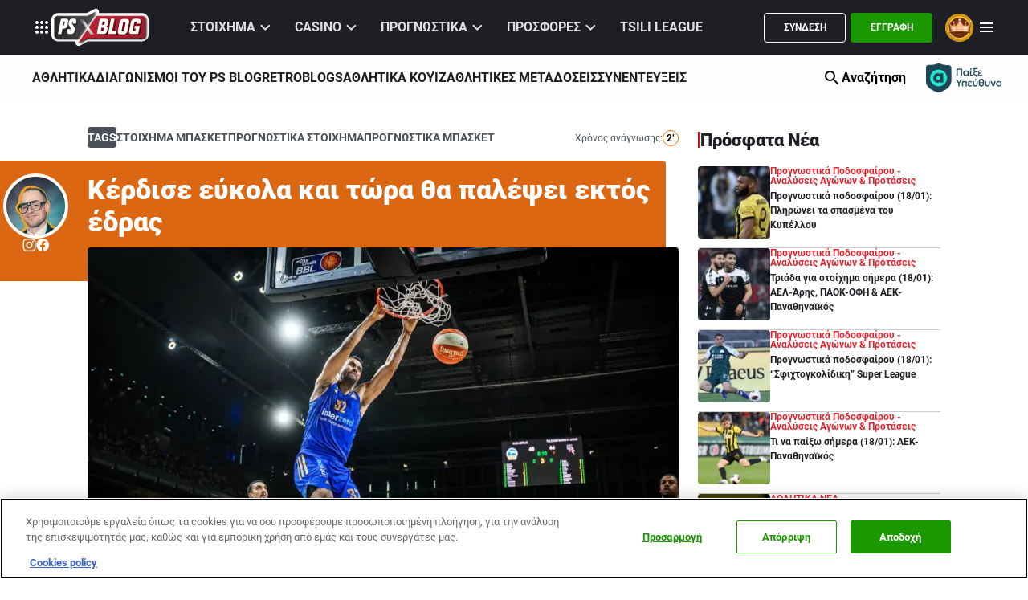

--- FILE ---
content_type: text/html; charset=utf-8
request_url: https://blog.pamestoixima.gr/prognostika/prognostika-basket/prognostika-basket-kerdise-eukola-kai-tora-tha-palepsei-ektos-edras/
body_size: 91704
content:


<!DOCTYPE html>
<html lang="el">
<head>
							<!-- Google Tag Manager -->
							<script>
								(function(w,d,s,l,i){w[l] = w[l] ||[];w[l].push({'gtm.start':
								new Date().getTime(),event:'gtm.js'});var f=d.getElementsByTagName(s)[0],
								j=d.createElement(s),dl=l!='dataLayer'?'&l='+l:'';j.async=true;j.src=
								'https://www.googletagmanager.com/gtm.js?id='+i+dl;f.parentNode.insertBefore(j,f);
								})(window,document,'script','dataLayer','GTM-T8GT9JL');
							</script>			
						
    <meta charset="utf-8" />
    <meta name="viewport" content="width=device-width, initial-scale=1.0" />
    <meta name="robots" content="max-image-preview:large">

    <title>Προγνωστικά Μπάσκετ: Κέρδισε εύκολα και τώρα θα παλέψει εκτός έδρας</title>
        <link rel="canonical" href="https://blog.pamestoixima.gr/prognostika/prognostika-basket/prognostika-basket-kerdise-eukola-kai-tora-tha-palepsei-ektos-edras/" />



    <link rel="icon" type="image/x-icon" href="/Content/ePublish/favicon.ico?k=web-798dfd455">
    <link rel="icon" type="image/png" sizes="16x16" href="/Content/ePublish/favicon-16x16.png?k=web-798dfd455">
    <link rel="icon" type="image/png" sizes="32x32" href="/Content/ePublish/favicon-32x32.png?k=web-798dfd455">
    <link rel="icon" type="image/png" sizes="48x48" href="/Content/ePublish/favicon-48x48.png?k=web-798dfd455">
    <link rel="apple-touch-icon" sizes="57x57" href="/Content/ePublish/apple-touch-icon-57x57.png?k=web-798dfd455">
    <link rel="apple-touch-icon" sizes="60x60" href="/Content/ePublish/apple-touch-icon-60x60.png?k=web-798dfd455">
    <link rel="apple-touch-icon" sizes="72x72" href="/Content/ePublish/apple-touch-icon-72x72.png?k=web-798dfd455">
    <link rel="apple-touch-icon" sizes="76x76" href="/Content/ePublish/apple-touch-icon-76x76.png?k=web-798dfd455">
    <link rel="apple-touch-icon" sizes="114x114" href="/Content/ePublish/apple-touch-icon-114x114.png?k=web-798dfd455">
    <link rel="apple-touch-icon" sizes="120x120" href="/Content/ePublish/apple-touch-icon-120x120.png?k=web-798dfd455">
    <link rel="apple-touch-icon" sizes="144x144" href="/Content/ePublish/apple-touch-icon-144x144.png?k=web-798dfd455">
    <link rel="apple-touch-icon" sizes="152x152" href="/Content/ePublish/apple-touch-icon-152x152.png?k=web-798dfd455">
    <link rel="apple-touch-icon" sizes="167x167" href="/Content/ePublish/apple-touch-icon-167x167.png?k=web-798dfd455">
    <link rel="apple-touch-icon" sizes="180x180" href="/Content/ePublish/apple-touch-icon-180x180.png?k=web-798dfd455">
    <link rel="apple-touch-icon" sizes="1024x1024" href="/Content/ePublish/apple-touch-icon-1024x1024.png?k=web-798dfd455">


    
<!-- Start VWO Async SmartCode -->
<link rel="preconnect" href="https://dev.visualwebsiteoptimizer.com" />
<script type='text/javascript' id='vwoCode'>
window._vwo_code || (function() {
var account_id=799888,
version=2.1,
settings_tolerance=2000,
hide_element='body',
hide_element_style = 'opacity:0 !important;filter:alpha(opacity=0) !important;background:none !important',
/* DO NOT EDIT BELOW THIS LINE */
f=false,w=window,d=document,v=d.querySelector('#vwoCode'),cK='_vwo_'+account_id+'_settings',cc={};try{var c=JSON.parse(localStorage.getItem('_vwo_'+account_id+'_config'));cc=c&&typeof c==='object'?c:{}}catch(e){}var stT=cc.stT==='session'?w.sessionStorage:w.localStorage;code={use_existing_jquery:function(){return typeof use_existing_jquery!=='undefined'?use_existing_jquery:undefined},library_tolerance:function(){return typeof library_tolerance!=='undefined'?library_tolerance:undefined},settings_tolerance:function(){return cc.sT||settings_tolerance},hide_element_style:function(){return'{'+(cc.hES||hide_element_style)+'}'},hide_element:function(){if(performance.getEntriesByName('first-contentful-paint')[0]){return''}return typeof cc.hE==='string'?cc.hE:hide_element},getVersion:function(){return version},finish:function(e){if(!f){f=true;var t=d.getElementById('_vis_opt_path_hides');if(t)t.parentNode.removeChild(t);if(e)(new Image).src='https://dev.visualwebsiteoptimizer.com/ee.gif?a='+account_id+e}},finished:function(){return f},addScript:function(e){var t=d.createElement('script');t.type='text/javascript';if(e.src){t.src=e.src}else{t.text=e.text}d.getElementsByTagName('head')[0].appendChild(t)},load:function(e,t){var i=this.getSettings(),n=d.createElement('script'),r=this;t=t||{};if(i){n.textContent=i;d.getElementsByTagName('head')[0].appendChild(n);if(!w.VWO||VWO.caE){stT.removeItem(cK);r.load(e)}}else{var o=new XMLHttpRequest;o.open('GET',e,true);o.withCredentials=!t.dSC;o.responseType=t.responseType||'text';o.onload=function(){if(t.onloadCb){return t.onloadCb(o,e)}if(o.status===200){_vwo_code.addScript({text:o.responseText})}else{_vwo_code.finish('&e=loading_failure:'+e)}};o.onerror=function(){if(t.onerrorCb){return t.onerrorCb(e)}_vwo_code.finish('&e=loading_failure:'+e)};o.send()}},getSettings:function(){try{var e=stT.getItem(cK);if(!e){return}e=JSON.parse(e);if(Date.now()>e.e){stT.removeItem(cK);return}return e.s}catch(e){return}},init:function(){if(d.URL.indexOf('__vwo_disable__')>-1)return;var e=this.settings_tolerance();w._vwo_settings_timer=setTimeout(function(){_vwo_code.finish();stT.removeItem(cK)},e);var t;if(this.hide_element()!=='body'){t=d.createElement('style');var i=this.hide_element(),n=i?i+this.hide_element_style():'',r=d.getElementsByTagName('head')[0];t.setAttribute('id','_vis_opt_path_hides');v&&t.setAttribute('nonce',v.nonce);t.setAttribute('type','text/css');if(t.styleSheet)t.styleSheet.cssText=n;else t.appendChild(d.createTextNode(n));r.appendChild(t)}else{t=d.getElementsByTagName('head')[0];var n=d.createElement('div');n.style.cssText='z-index: 2147483647 !important;position: fixed !important;left: 0 !important;top: 0 !important;width: 100% !important;height: 100% !important;background: white !important;';n.setAttribute('id','_vis_opt_path_hides');n.classList.add('_vis_hide_layer');t.parentNode.insertBefore(n,t.nextSibling)}var o='https://dev.visualwebsiteoptimizer.com/j.php?a='+account_id+'&u='+encodeURIComponent(d.URL)+'&vn='+version;if(w.location.search.indexOf('_vwo_xhr')!==-1){this.addScript({src:o})}else{this.load(o+'&x=true')}}};w._vwo_code=code;code.init();})();
</script>
<!-- End VWO Async SmartCode -->

    <base href="https://blog.pamestoixima.gr" />
<meta content="el_GR" property="og:locale" />
<meta content="&#x3A0;&#x3C1;&#x3BF;&#x3B3;&#x3BD;&#x3C9;&#x3C3;&#x3C4;&#x3B9;&#x3BA;&#x3AC; &#x39C;&#x3C0;&#x3AC;&#x3C3;&#x3BA;&#x3B5;&#x3C4;: &#x39A;&#x3AD;&#x3C1;&#x3B4;&#x3B9;&#x3C3;&#x3B5; &#x3B5;&#x3CD;&#x3BA;&#x3BF;&#x3BB;&#x3B1; &#x3BA;&#x3B1;&#x3B9; &#x3C4;&#x3CE;&#x3C1;&#x3B1; &#x3B8;&#x3B1; &#x3C0;&#x3B1;&#x3BB;&#x3AD;&#x3C8;&#x3B5;&#x3B9; &#x3B5;&#x3BA;&#x3C4;&#x3CC;&#x3C2; &#x3AD;&#x3B4;&#x3C1;&#x3B1;&#x3C2;" property="og:title" />
<meta content="https://blog.pamestoixima.gr/prognostika/prognostika-basket/prognostika-basket-kerdise-eukola-kai-tora-tha-palepsei-ektos-edras/" property="og:url" />
<meta content="/files/teams/basket/alba_berlin.png" property="og:image" />

<meta content="&#x3A0;&#x3C1;&#x3BF;&#x3B3;&#x3BD;&#x3C9;&#x3C3;&#x3C4;&#x3B9;&#x3BA;&#x3AC; &#x39C;&#x3C0;&#x3AC;&#x3C3;&#x3BA;&#x3B5;&#x3C4;: &#x39A;&#x3AD;&#x3C1;&#x3B4;&#x3B9;&#x3C3;&#x3B5; &#x3B5;&#x3CD;&#x3BA;&#x3BF;&#x3BB;&#x3B1; &#x3BA;&#x3B1;&#x3B9; &#x3C4;&#x3CE;&#x3C1;&#x3B1; &#x3B8;&#x3B1; &#x3C0;&#x3B1;&#x3BB;&#x3AD;&#x3C8;&#x3B5;&#x3B9; &#x3B5;&#x3BA;&#x3C4;&#x3CC;&#x3C2; &#x3AD;&#x3B4;&#x3C1;&#x3B1;&#x3C2;" name="twitter:title" />
<meta content="/files/teams/basket/alba_berlin.png" name="twitter:image" />

<script type="application/ld+json" data-schema="Organization">{"@context":"https://schema.org","@type":"Organization","name":"PS Blog","sameAs":"https://blog.pamestoixima.gr","url":"https://blog.pamestoixima.gr","address":{"@type":"PostalAddress","addressCountry":"10442"},"contactPoint":{"@type":"ContactPoint","areaServed":"GR"},"foundingDate":2024,"logo":"https://blog.pamestoixima.gr/files/logo_blog/ps_blog_logo_onsite.png"}</script>

<script type="application/ld+json" data-schema="WebSite">{"@context":"https://schema.org","@type":"WebSite","name":"PS Blog","alternateName":"Το επίσημο blog του Pamestoixima.gr","potentialAction":{"@type":"SearchAction","target":{"@type":"EntryPoint","urlTemplate":"https://blog.pamestoixima.gr/apotelesmata-anazitisis/?q={q}"},"query-input":{"@type":"PropertyValueSpecification","name":"q","valueName":"q","valueRequired":true}},"url":"https://blog.pamestoixima.gr/","creator":{"@type":"Organization","name":"Atcom"}}</script>

<script type="application/ld+json" data-schema="Article">{"@context":"https://schema.org","@type":"Article","description":"Προγνωστικά Μπάσκετ: Κέρδισε εύκολα και τώρα θα παλέψει εκτός έδρας","image":{"@type":"ImageObject","url":"https://blog.pamestoixima.gr/images/736x470/png/files/teams/basket/alba_berlin.png","height":470,"width":736},"mainEntityOfPage":{"@type":"WebPage","url":"https://blog.pamestoixima.gr/prognostika/prognostika-basket/prognostika-basket-kerdise-eukola-kai-tora-tha-palepsei-ektos-edras/"},"url":"https://blog.pamestoixima.gr/prognostika/prognostika-basket/prognostika-basket-kerdise-eukola-kai-tora-tha-palepsei-ektos-edras/","about":[{"@type":"Thing","name":"Προγνωστικά Μπάσκετ"},{"@type":"Thing","name":"ΠΡΟΓΝΩΣΤΙΚΑ ΜΠΑΣΚΕΤ"},{"@type":"Thing","name":"ΠΡΟΓΝΩΣΤΙΚΑ ΣΤΟΙΧΗΜΑ"},{"@type":"Thing","name":"ΜΠΑΣΚΕΤ"},{"@type":"Thing","name":"ΣΤΟΙΧΗΜΑ"},{"@type":"Thing","name":"ΣΤΟΙΧΗΜΑ ΜΠΑΣΚΕΤ"},{"@type":"Thing","name":"ΓΕΡΜΑΝΙΑ"}],"alternativeHeadline":"Προγνωστικά Μπάσκετ: Κέρδισε εύκολα και τώρα θα παλέψει εκτός έδρας","author":{"@type":"Person","name":"Spawn","image":{"@type":"ImageObject","url":"https://blog.pamestoixima.gr/images/102x102/1/jpg/files/editors_-_tipsters/spawn.jpg","height":102,"width":102},"mainEntityOfPage":"https://blog.pamestoixima.gr/bloggers/hristos-salonikidis/"},"dateCreated":"2024-05-21T08:30:00+03:00","dateModified":"2024-05-21T08:30:00+03:00","datePublished":"2024-05-21T08:30:00+03:00","editor":{"@type":"Person","name":"Spawn"},"headline":"Προγνωστικά Μπάσκετ: Κέρδισε εύκολα και τώρα θα παλέψει εκτός έδρας","inLanguage":"el","isAccessibleForFree":true,"publisher":{"@type":"Organization","name":"PS Blog","sameAs":"https://blog.pamestoixima.gr","url":"https://blog.pamestoixima.gr","address":{"@type":"PostalAddress","addressCountry":"10442"},"contactPoint":{"@type":"ContactPoint","areaServed":"GR"},"foundingDate":2024,"logo":{"@type":"ImageObject","url":"https://blog.pamestoixima.gr/files/logo_blog/ps_blog_logo_onsite.png","height":52,"width":121}},"articleBody":"Θα μεταφερθούμε στην Γερμανία για τον τρίτο αγώνα της Βόννης απέναντι στην Άλμπα Βερολίνου για τα play off του γερμανικού πρωταθλήματος.\r\nΠρέπει να βγάλει αντίδραση αλλιώς χαιρετάει\r\nΟι γηπεδούχοι ηττήθηκαν και στον δεύτερο αγώνα, βρίσκονται με την πλάτη στον τοίχο. Aν δεν συνέλθουν αγωνιστικά αμέσως, θα αποκλειστούν ήδη από την οχτάδα. Μόνο εύκολο δεν είναι βέβαια με την συγκεκριμένη αντίπαλο, αλλά θεωρώ πως έστω για έναν αγώνα θα πρέπει να παλέψουν.\r\nCombo Προσφορά Γνωριμίας: €10 freebet, 200 free spins & €5 bonus χωρίς κατάθεση!\r\nΑπό την άλλη, η Άλμπα κέρδισε εύκολα τον προηγούμενο αγώνα και μετρά τέσσερις νίκες απέναντι στην Βόννη. Πλέον, παίζει χωρίς άγχος, και επειδή θέλει να τελειώνει νωρίς με αυτή την σειρά, θεωρώ πως θα παρουσιαστεί σοβαρή για έναν ακόμα αγώνα και θα κερδίσει.\r\nΤο σημείο από τον αγώνα, είναι το -3.5 Άλμπα Βερολίνου σε απόδοση 1.74*.\r\nΟι φιλοξενούμενοι, βρίσκονται σε καλή κατάσταση, έχουν βρει τον τρόπο φέτος να κερδίζουν την Βόννη εύκολα. Κάτι που θεωρώ, πως θα κάνουν για πέμπτη συνεχόμενη φορά και θα βρεθούν στα ημιτελικά του πρωταθλήματος.\r\nΠιθανές πεντάδες:\r\nΒόννη: Χάραλντ Φρέι, Μπράιαν Φορμπς, Σάβιον Φλάγκ, Νόα Κίρκγουντ, Τιλ Πάπε\r\nΆλμπα Βερολίνου: Μάρτιν Χέρμανσον, Ματ Τόμας, Μάλτε Ντέλοου, Στέρλινγκ Μπράουν, Γιοχάνες Τιμάν\r\nΠρογνωστικά Bundesliga:\r\nΒόννη-Άλμπα Βερολίνου: Άλμπα Βερολίνου -4.5 σε απόδοση 1.74*\r\n* Οι αποδόσεις ενδέχεται να υπόκεινται σε αλλαγές","articleSection":"Προγνωστικά Μπάσκετ"}</script>
<link href="https://api.pamestoixima.gr/widgets/pbs/player-loggedIn-widget/static/css/loggedIn.css" rel="stylesheet"></link><link href="https://api.pamestoixima.gr/widgets/pbs/player-termsAndConditions-widget/static/css/termsAndConditions.css" rel="stylesheet"></link><link href="https://api.pamestoixima.gr/widgets/pbs/player-register-widget/static/css/registration.css" rel="stylesheet"></link><link href="https://api.pamestoixima.gr/widgets/pbs/player-login-widget/static/css/login.css" rel="stylesheet"></link><link href="https://api.pamestoixima.gr/widgets/pbs/player-login-widget/static/css/notifications.css" rel="stylesheet"></link><script type='text/javascript' src='https://platform-api.sharethis.com/js/sharethis.js#property=65004688f9bf1300121f953c&product=inline-share-buttons' async='async'></script><!-- Could not find wellknown page 'Unsupported Browser' -->

    <script>
        var googletag = googletag || {};
	    googletag.cmd = googletag.cmd || [];
        var adContext = {};

        googletag.cmd.push(function() {
            var pubads = googletag.pubads();
            pubads.collapseEmptyDivs(true);

            for (var key in adContext)
            {
                pubads.setTargeting(key, adContext[key]);
            }
            googletag.pubads().enableSingleRequest();
            googletag.enableServices();
        });

        function getSizeMapping(googletag, sizes) {
            var mapping = googletag.sizeMapping();
            var groups = {};
            for (var i = 0; i < sizes.length; i++) {
                var key = sizes[i].ScreenWidth + 'x' + sizes[i].ScreenHeight;
                var group = groups[key];
                if (!group) {
                    group = groups[key] = {
                        ScreenWidth: sizes[i].ScreenWidth,
                        ScreenHeight: sizes[i].ScreenHeight,
                        Banners: []
                    };
                }
                if (sizes[i].BannerWidth != null && sizes[i].BannerHeight != null) {
                    group.Banners.push([sizes[i].BannerWidth, sizes[i].BannerHeight]);
                }
            }
            for (var k in groups) {
                var group = groups[k];
                mapping = mapping.addSize([group.ScreenWidth, group.ScreenHeight], group.Banners);
            }
            return mapping.build();
        }
    </script>

    
    
            <style>@charset "UTF-8";:root{--06-terrain-01-black:#1E1F24;--primary-dark:#212529;--terrain-black:#1E1F24;--terrain-terrain:#ECEDF0;--terrain-white:#FDFDFD;--terrain-terrain-2:#3B3E49;--terrain-terrain-3:#575C6B;--terrain-terrain-4:#696F81;--terrain-terrain-5_2:#64697A;--terrain-terrain-6:#B6BAC4;--terrain-terrain-7:#DDDEE3;--terrain-terrain-8:#ECEDF0;--opacity-opacity-white-25:rgba(253, 253, 253, 0.25);--opacity-opacity-white-50:rgba(253, 253, 253, 0.50);--opacity-opacity-black-50:rgba(30, 31, 36, 0.50);--diferent-color:#FFF;--secondary-dark:#B91C25;--windowHeight:100vh;--gridSpace:40px;--iconButtonSpace:8px;--headerHeight:117px;--headerTopHeight:68px;--headerBottomHeight:58px;--headerCategoriesHeight:60px;--mobileBarHeight:48px;--progressDuration:1000ms;--sectionsVerticalSpace:56px;--fieldColumnSpace:32px;--formMaxWidth:632px;--formMaxWidthS:320px;--formMaxWidthL:784px;--smallField:112px;--fieldRowSpace:24px;--checkboxRadioSpace:16px;--modalSpaceH:24px;--modalSpaceBottom:40px;--chipswidth:54px;--chipsheight:32px;--chipsgap:8px;--chipsactive:#B91C25;--categoriesheight:32px;--schtime:40px;--chipsnav:0px;--sportsicon:19px;--type3bg:rgba(0, 0, 0, 0.80);--titlemrgbtm:16px;--sectionspace:32px;--articlesContainerspace:12px;--play:48px;--playIcon:1.5rem;--expand:64px;--summarylines:2;--summarycolor:#ebebeb;--summarysize:0.75rem;--flagsize:0.5rem;--articletitle:1rem;--articletitlelines:unset;--articlesummarylines:unset;--articletitlespacebottom:0px;--articletitleColor:#fff;--durationsize:0.75rem;--durationicon:1rem;--durationIconColor:#1e1f24;--durationColor:#E3222C;--durationIconsize:21px;--durationIconBg:#fff;--authorfont:0.875rem;--themedtagstitleColor:#FDFDFD;--authorColor:#B91C25;--linkColor:#B91C25;--linkHoverColor:#8D161C;--borderColor:#430205;--paletteColor:#E3222C;--paletteBgColor:#8D161C;--paletteBgColorRgba:rgba(72, 6, 10, 0.8);--paletteImageBg:rgba(95, 8, 14, 0.4);--lightBlueTipster:#3EA6FF;--eventslide:335px;--scheduleheight:410px;--messagespace:32px 8px 8px;--messagespacebottom:100px;--messagebutton:98px;--messagefont:1rem;--messagebuttonheight:30px;--inlinearticleimg:128px;--privateiconopacityhover:0;--videodefaultimgratioheight:145px;--themedbgtitle:54px;--themedbgtitlebtm:-174px;--scheduleimg:40px;--messageheight:calc(100% - 16px);--articlepdbtm:16px;--highlightsSliderItemHeight:240px;--followBtnHeight:28px;--tagsHeight:26px;--scrollPaddingTop:126px}/*! normalize.css v8.0.1 | MIT License | github.com/necolas/normalize.css */*,::after,::before{box-sizing:border-box}html{line-height:1.15;-webkit-text-size-adjust:none;-moz-text-size-adjust:none;text-size-adjust:none}body{margin:0;-webkit-font-smoothing:antialiased}button,input,select{font-family:inherit;font-size:100%;line-height:1.15;margin:0}button,input{overflow:visible}button,select{text-transform:none}[type=button],[type=submit],button{-webkit-appearance:button}[type=button]::-moz-focus-inner,[type=submit]::-moz-focus-inner,button::-moz-focus-inner{border-style:none;padding:0}[type=button]:-moz-focusring,[type=submit]:-moz-focusring,button:-moz-focusring{outline:1px dotted ButtonText}legend{box-sizing:border-box;max-width:100%;padding:0;white-space:normal}progress{vertical-align:baseline}[type=number]::-webkit-inner-spin-button,[type=number]::-webkit-outer-spin-button{height:auto}[type=search]{-webkit-appearance:textfield;outline-offset:-2px}[type=search]::-webkit-search-decoration{-webkit-appearance:none}::-webkit-file-upload-button{-webkit-appearance:button;font:inherit}.noUi-target,.noUi-target *{-webkit-touch-callout:none;-webkit-tap-highlight-color:transparent;-webkit-user-select:none;touch-action:none;-moz-user-select:none;user-select:none;box-sizing:border-box}.noUi-target{background:#fafafa;border-radius:4px;border:1px solid #d3d3d3;box-shadow:inset 0 1px 1px #f0f0f0,0 3px 6px -5px #bbb;position:relative}.noUi-base,.noUi-connects{width:100%;height:100%;position:relative;z-index:1}.noUi-connects{border-radius:3px;overflow:hidden;z-index:0}.noUi-connect,.noUi-origin{will-change:transform;position:absolute;z-index:1;top:0;right:0;height:100%;width:100%;-webkit-transform-origin:0 0;-webkit-transform-style:preserve-3d;transform-origin:0 0;-webkit-transform-style:flat;transform-style:flat}.noUi-txt-dir-rtl.noUi-horizontal .noUi-origin{left:0;right:auto}.noUi-vertical .noUi-origin{top:-100%;width:0}.noUi-horizontal .noUi-origin{height:0}.noUi-handle{-webkit-backface-visibility:hidden;backface-visibility:hidden;position:absolute;border:1px solid #d9d9d9;border-radius:3px;background:#fff;cursor:default;box-shadow:inset 0 0 1px #fff,inset 0 1px 7px #ebebeb,0 3px 6px -3px #bbb}.noUi-touch-area{height:100%;width:100%}.noUi-state-tap .noUi-connect,.noUi-state-tap .noUi-origin{transition:-webkit-transform .3s;transition:transform .3s;transition:transform .3s,-webkit-transform .3s}.noUi-state-drag *{cursor:inherit!important}.noUi-horizontal{height:18px}.noUi-horizontal .noUi-handle{width:34px;height:28px;right:-17px;top:-6px}.noUi-vertical{width:18px}.noUi-vertical .noUi-handle{width:28px;height:34px;right:-6px;bottom:-17px}.noUi-txt-dir-rtl.noUi-horizontal .noUi-handle{left:-17px;right:auto}.noUi-connect{background:#3fb8af}.noUi-draggable{cursor:ew-resize}.noUi-vertical .noUi-draggable{cursor:ns-resize}.noUi-active{box-shadow:inset 0 0 1px #fff,inset 0 1px 7px #ddd,0 3px 6px -3px #bbb}.noUi-handle:after,.noUi-handle:before{content:"";display:block;position:absolute;height:14px;width:1px;background:#e8e7e6;left:14px;top:6px}.noUi-handle:after{left:17px}.noUi-vertical .noUi-handle:after,.noUi-vertical .noUi-handle:before{width:14px;height:1px;left:6px;top:14px}.noUi-vertical .noUi-handle:after{top:17px}[disabled] .noUi-connect{background:#b8b8b8}[disabled] .noUi-handle,[disabled].noUi-handle,[disabled].noUi-target{cursor:not-allowed}.noUi-pips,.noUi-pips *{box-sizing:border-box}.noUi-pips{position:absolute;color:#999}.noUi-value{position:absolute;white-space:nowrap;text-align:center}.noUi-value-sub{color:#ccc;font-size:10px}.noUi-marker{position:absolute;background:#ccc}.noUi-marker-sub{background:#aaa}.noUi-marker-large{background:#aaa}.noUi-pips-horizontal{padding:10px 0;height:80px;top:100%;left:0;width:100%}.noUi-value-horizontal{-webkit-transform:translate(-50%,50%);transform:translate(-50%,50%)}.noUi-rtl .noUi-value-horizontal{-webkit-transform:translate(50%,50%);transform:translate(50%,50%)}.noUi-marker-horizontal.noUi-marker{margin-left:-1px;width:2px;height:5px}.noUi-marker-horizontal.noUi-marker-sub{height:10px}.noUi-marker-horizontal.noUi-marker-large{height:15px}.noUi-pips-vertical{padding:0 10px;height:100%;top:0;left:100%}.noUi-value-vertical{-webkit-transform:translate(0,-50%);transform:translate(0,-50%);padding-left:25px}.noUi-rtl .noUi-value-vertical{-webkit-transform:translate(0,50%);transform:translate(0,50%)}.noUi-marker-vertical.noUi-marker{width:5px;height:2px;margin-top:-1px}.noUi-marker-vertical.noUi-marker-sub{width:10px}.noUi-marker-vertical.noUi-marker-large{width:15px}.noUi-tooltip{display:block;position:absolute;border:1px solid #d9d9d9;border-radius:3px;background:#fff;color:#000;padding:5px;text-align:center;white-space:nowrap}.noUi-horizontal .noUi-tooltip{-webkit-transform:translate(-50%,0);transform:translate(-50%,0);left:50%;bottom:120%}.noUi-vertical .noUi-tooltip{-webkit-transform:translate(0,-50%);transform:translate(0,-50%);top:50%;right:120%}.noUi-horizontal .noUi-origin>.noUi-tooltip{-webkit-transform:translate(50%,0);transform:translate(50%,0);left:auto;bottom:10px}.noUi-vertical .noUi-origin>.noUi-tooltip{-webkit-transform:translate(0,-18px);transform:translate(0,-18px);top:auto;right:28px}@font-face{font-family:swiper-icons;src:url("data:application/font-woff;charset=utf-8;base64, [base64]//wADZ2x5ZgAAAywAAADMAAAD2MHtryVoZWFkAAABbAAAADAAAAA2E2+eoWhoZWEAAAGcAAAAHwAAACQC9gDzaG10eAAAAigAAAAZAAAArgJkABFsb2NhAAAC0AAAAFoAAABaFQAUGG1heHAAAAG8AAAAHwAAACAAcABAbmFtZQAAA/gAAAE5AAACXvFdBwlwb3N0AAAFNAAAAGIAAACE5s74hXjaY2BkYGAAYpf5Hu/j+W2+MnAzMYDAzaX6QjD6/4//Bxj5GA8AuRwMYGkAPywL13jaY2BkYGA88P8Agx4j+/8fQDYfA1AEBWgDAIB2BOoAeNpjYGRgYNBh4GdgYgABEMnIABJzYNADCQAACWgAsQB42mNgYfzCOIGBlYGB0YcxjYGBwR1Kf2WQZGhhYGBiYGVmgAFGBiQQkOaawtDAoMBQxXjg/wEGPcYDDA4wNUA2CCgwsAAAO4EL6gAAeNpj2M0gyAACqxgGNWBkZ2D4/wMA+xkDdgAAAHjaY2BgYGaAYBkGRgYQiAHyGMF8FgYHIM3DwMHABGQrMOgyWDLEM1T9/w8UBfEMgLzE////P/5//f/V/xv+r4eaAAeMbAxwIUYmIMHEgKYAYjUcsDAwsLKxc3BycfPw8jEQA/[base64]/uznmfPFBNODM2K7MTQ45YEAZqGP81AmGGcF3iPqOop0r1SPTaTbVkfUe4HXj97wYE+yNwWYxwWu4v1ugWHgo3S1XdZEVqWM7ET0cfnLGxWfkgR42o2PvWrDMBSFj/IHLaF0zKjRgdiVMwScNRAoWUoH78Y2icB/yIY09An6AH2Bdu/UB+yxopYshQiEvnvu0dURgDt8QeC8PDw7Fpji3fEA4z/PEJ6YOB5hKh4dj3EvXhxPqH/SKUY3rJ7srZ4FZnh1PMAtPhwP6fl2PMJMPDgeQ4rY8YT6Gzao0eAEA409DuggmTnFnOcSCiEiLMgxCiTI6Cq5DZUd3Qmp10vO0LaLTd2cjN4fOumlc7lUYbSQcZFkutRG7g6JKZKy0RmdLY680CDnEJ+UMkpFFe1RN7nxdVpXrC4aTtnaurOnYercZg2YVmLN/d/gczfEimrE/fs/bOuq29Zmn8tloORaXgZgGa78yO9/cnXm2BpaGvq25Dv9S4E9+5SIc9PqupJKhYFSSl47+Qcr1mYNAAAAeNptw0cKwkAAAMDZJA8Q7OUJvkLsPfZ6zFVERPy8qHh2YER+3i/BP83vIBLLySsoKimrqKqpa2hp6+jq6RsYGhmbmJqZSy0sraxtbO3sHRydnEMU4uR6yx7JJXveP7WrDycAAAAAAAH//wACeNpjYGRgYOABYhkgZgJCZgZNBkYGLQZtIJsFLMYAAAw3ALgAeNolizEKgDAQBCchRbC2sFER0YD6qVQiBCv/H9ezGI6Z5XBAw8CBK/m5iQQVauVbXLnOrMZv2oLdKFa8Pjuru2hJzGabmOSLzNMzvutpB3N42mNgZGBg4GKQYzBhYMxJLMlj4GBgAYow/P/PAJJhLM6sSoWKfWCAAwDAjgbRAAB42mNgYGBkAIIbCZo5IPrmUn0hGA0AO8EFTQAA") format("woff");font-weight:400;font-style:normal}:root{--swiper-theme-color:$themeColor}.swiper{margin-left:auto;margin-right:auto;position:relative;overflow:hidden;list-style:none;padding:0;z-index:1;display:block}.swiper-vertical>.swiper-wrapper{flex-direction:column}.swiper-wrapper{position:relative;width:100%;height:100%;z-index:1;display:flex;transition-property:-webkit-transform;transition-property:transform;transition-property:transform,-webkit-transform;transition-timing-function:var(--swiper-wrapper-transition-timing-function,initial);box-sizing:content-box}.swiper-android .swiper-slide,.swiper-ios .swiper-slide,.swiper-wrapper{-webkit-transform:translate3d(0,0,0);transform:translate3d(0,0,0)}.swiper-horizontal{touch-action:pan-y}.swiper-vertical{touch-action:pan-x}.swiper-slide{flex-shrink:0;width:100%;height:100%;position:relative;transition-property:-webkit-transform;transition-property:transform;transition-property:transform,-webkit-transform;display:block}.swiper-slide-invisible-blank{visibility:hidden}.swiper-autoheight,.swiper-autoheight .swiper-slide{height:auto}.swiper-autoheight .swiper-wrapper{align-items:flex-start;transition-property:height,-webkit-transform;transition-property:transform,height;transition-property:transform,height,-webkit-transform}.swiper-backface-hidden .swiper-slide{-webkit-transform:translateZ(0);transform:translateZ(0);-webkit-backface-visibility:hidden;backface-visibility:hidden}.swiper-3d.swiper-css-mode .swiper-wrapper{-webkit-perspective:1200px;perspective:1200px}.swiper-3d .swiper-wrapper{-webkit-transform-style:preserve-3d;transform-style:preserve-3d}.swiper-3d{-webkit-perspective:1200px;perspective:1200px}.swiper-3d .swiper-cube-shadow,.swiper-3d .swiper-slide{-webkit-transform-style:preserve-3d;transform-style:preserve-3d}.swiper-css-mode>.swiper-wrapper{overflow:auto;scrollbar-width:none;-ms-overflow-style:none}.swiper-css-mode>.swiper-wrapper::-webkit-scrollbar{display:none}.swiper-css-mode>.swiper-wrapper>.swiper-slide{scroll-snap-align:start start}.swiper-css-mode.swiper-horizontal>.swiper-wrapper{scroll-snap-type:x mandatory}.swiper-css-mode.swiper-vertical>.swiper-wrapper{scroll-snap-type:y mandatory}.swiper-css-mode.swiper-free-mode>.swiper-wrapper{scroll-snap-type:none}.swiper-css-mode.swiper-free-mode>.swiper-wrapper>.swiper-slide{scroll-snap-align:none}.swiper-css-mode.swiper-centered>.swiper-wrapper::before{content:"";flex-shrink:0;order:9999}.swiper-css-mode.swiper-centered>.swiper-wrapper>.swiper-slide{scroll-snap-align:center center;scroll-snap-stop:always}.swiper-css-mode.swiper-centered.swiper-horizontal>.swiper-wrapper>.swiper-slide:first-child{-webkit-margin-start:var(--swiper-centered-offset-before);margin-inline-start:var(--swiper-centered-offset-before)}.swiper-css-mode.swiper-centered.swiper-horizontal>.swiper-wrapper::before{height:100%;min-height:1px;width:var(--swiper-centered-offset-after)}.swiper-css-mode.swiper-centered.swiper-vertical>.swiper-wrapper>.swiper-slide:first-child{-webkit-margin-before:var(--swiper-centered-offset-before);margin-block-start:var(--swiper-centered-offset-before)}.swiper-css-mode.swiper-centered.swiper-vertical>.swiper-wrapper::before{width:100%;min-width:1px;height:var(--swiper-centered-offset-after)}.swiper-3d .swiper-slide-shadow,.swiper-3d .swiper-slide-shadow-bottom,.swiper-3d .swiper-slide-shadow-left,.swiper-3d .swiper-slide-shadow-right,.swiper-3d .swiper-slide-shadow-top{position:absolute;left:0;top:0;width:100%;height:100%;pointer-events:none;z-index:10}.swiper-3d .swiper-slide-shadow{background:rgba(0,0,0,.15)}.swiper-3d .swiper-slide-shadow-left{background-image:linear-gradient(to left,rgba(0,0,0,.5),rgba(0,0,0,0))}.swiper-3d .swiper-slide-shadow-right{background-image:linear-gradient(to right,rgba(0,0,0,.5),rgba(0,0,0,0))}.swiper-3d .swiper-slide-shadow-top{background-image:linear-gradient(to top,rgba(0,0,0,.5),rgba(0,0,0,0))}.swiper-3d .swiper-slide-shadow-bottom{background-image:linear-gradient(to bottom,rgba(0,0,0,.5),rgba(0,0,0,0))}.swiper-lazy-preloader{width:42px;height:42px;position:absolute;left:50%;top:50%;margin-left:-21px;margin-top:-21px;z-index:10;-webkit-transform-origin:50%;transform-origin:50%;box-sizing:border-box;border:4px solid var(--swiper-preloader-color,var(--swiper-theme-color));border-radius:50%;border-top-color:transparent}.swiper-watch-progress .swiper-slide-visible .swiper-lazy-preloader,.swiper:not(.swiper-watch-progress) .swiper-lazy-preloader{-webkit-animation:swiper-preloader-spin 1s infinite linear;animation:swiper-preloader-spin 1s infinite linear}.swiper-lazy-preloader-white{--swiper-preloader-color:#fff}.swiper-lazy-preloader-black{--swiper-preloader-color:#000}@-webkit-keyframes swiper-preloader-spin{0%{-webkit-transform:rotate(0);transform:rotate(0)}100%{-webkit-transform:rotate(360deg);transform:rotate(360deg)}}@keyframes swiper-preloader-spin{0%{-webkit-transform:rotate(0);transform:rotate(0)}100%{-webkit-transform:rotate(360deg);transform:rotate(360deg)}}.swiper-fade.swiper-free-mode .swiper-slide{transition-timing-function:ease-out}.swiper-fade .swiper-slide{pointer-events:none;transition-property:opacity}.swiper-fade .swiper-slide .swiper-slide{pointer-events:none}.swiper-fade .swiper-slide-active,.swiper-fade .swiper-slide-active .swiper-slide-active{pointer-events:auto}:root{--swiper-navigation-size:44px}.swiper-button-next,.swiper-button-prev{position:absolute;top:var(--swiper-navigation-top-offset,50%);width:calc(var(--swiper-navigation-size)/ 44 * 27);height:var(--swiper-navigation-size);margin-top:calc(0px - var(--swiper-navigation-size)/ 2);z-index:10;cursor:pointer;display:flex;align-items:center;justify-content:center;color:var(--swiper-navigation-color,var(--swiper-theme-color))}.swiper-button-next.swiper-button-disabled,.swiper-button-prev.swiper-button-disabled{opacity:.35;cursor:auto;pointer-events:none}.swiper-button-next.swiper-button-hidden,.swiper-button-prev.swiper-button-hidden{opacity:0;cursor:auto;pointer-events:none}.swiper-navigation-disabled .swiper-button-next,.swiper-navigation-disabled .swiper-button-prev{display:none!important}.swiper-button-next svg,.swiper-button-prev svg{width:100%;height:100%;-o-object-fit:contain;object-fit:contain;-webkit-transform-origin:center;transform-origin:center}.swiper-rtl .swiper-button-next svg,.swiper-rtl .swiper-button-prev svg{-webkit-transform:rotate(180deg);transform:rotate(180deg)}.swiper-button-prev,.swiper-rtl .swiper-button-next{left:var(--swiper-navigation-sides-offset,10px);right:auto}.swiper-button-next,.swiper-rtl .swiper-button-prev{right:var(--swiper-navigation-sides-offset,10px);left:auto}.swiper-button-lock{display:none}.swiper-button-next:after,.swiper-button-prev:after{font-family:swiper-icons;font-size:var(--swiper-navigation-size);text-transform:none!important;letter-spacing:0;font-variant:initial;line-height:1}.swiper-button-prev:after,.swiper-rtl .swiper-button-next:after{content:"prev"}.swiper-button-next,.swiper-rtl .swiper-button-prev{right:var(--swiper-navigation-sides-offset,10px);left:auto}.swiper-button-next:after,.swiper-rtl .swiper-button-prev:after{content:"next"}.swiper-pagination{position:absolute;text-align:center;transition:.3s opacity;-webkit-transform:translate3d(0,0,0);transform:translate3d(0,0,0);z-index:10}.swiper-pagination.swiper-pagination-hidden{opacity:0}.swiper-pagination-disabled>.swiper-pagination,.swiper-pagination.swiper-pagination-disabled{display:none!important}.swiper-horizontal>.swiper-pagination-bullets,.swiper-pagination-bullets.swiper-pagination-horizontal,.swiper-pagination-custom,.swiper-pagination-fraction{bottom:var(--swiper-pagination-bottom,8px);top:var(--swiper-pagination-top,auto);left:0;width:100%}.swiper-pagination-bullets-dynamic{overflow:hidden;font-size:0}.swiper-pagination-bullets-dynamic .swiper-pagination-bullet{-webkit-transform:scale(.33);transform:scale(.33);position:relative}.swiper-pagination-bullets-dynamic .swiper-pagination-bullet-active{-webkit-transform:scale(1);transform:scale(1)}.swiper-pagination-bullets-dynamic .swiper-pagination-bullet-active-main{-webkit-transform:scale(1);transform:scale(1)}.swiper-pagination-bullets-dynamic .swiper-pagination-bullet-active-prev{-webkit-transform:scale(.66);transform:scale(.66)}.swiper-pagination-bullets-dynamic .swiper-pagination-bullet-active-prev-prev{-webkit-transform:scale(.33);transform:scale(.33)}.swiper-pagination-bullets-dynamic .swiper-pagination-bullet-active-next{-webkit-transform:scale(.66);transform:scale(.66)}.swiper-pagination-bullets-dynamic .swiper-pagination-bullet-active-next-next{-webkit-transform:scale(.33);transform:scale(.33)}.swiper-pagination-bullet{width:var(--swiper-pagination-bullet-width,var(--swiper-pagination-bullet-size,8px));height:var(--swiper-pagination-bullet-height,var(--swiper-pagination-bullet-size,8px));display:inline-block;border-radius:var(--swiper-pagination-bullet-border-radius,50%);background:var(--swiper-pagination-bullet-inactive-color,#000);opacity:var(--swiper-pagination-bullet-inactive-opacity,.2)}button.swiper-pagination-bullet{border:none;margin:0;padding:0;box-shadow:none;-webkit-appearance:none;-moz-appearance:none;appearance:none}.swiper-pagination-clickable .swiper-pagination-bullet{cursor:pointer}.swiper-pagination-bullet:only-child{display:none!important}.swiper-pagination-bullet-active{opacity:var(--swiper-pagination-bullet-opacity,1);background:var(--swiper-pagination-color,var(--swiper-theme-color))}.swiper-pagination-vertical.swiper-pagination-bullets,.swiper-vertical>.swiper-pagination-bullets{right:var(--swiper-pagination-right,8px);left:var(--swiper-pagination-left,auto);top:50%;-webkit-transform:translate3d(0,-50%,0);transform:translate3d(0,-50%,0)}.swiper-pagination-vertical.swiper-pagination-bullets .swiper-pagination-bullet,.swiper-vertical>.swiper-pagination-bullets .swiper-pagination-bullet{margin:var(--swiper-pagination-bullet-vertical-gap,6px) 0;display:block}.swiper-pagination-vertical.swiper-pagination-bullets.swiper-pagination-bullets-dynamic,.swiper-vertical>.swiper-pagination-bullets.swiper-pagination-bullets-dynamic{top:50%;-webkit-transform:translateY(-50%);transform:translateY(-50%);width:8px}.swiper-pagination-vertical.swiper-pagination-bullets.swiper-pagination-bullets-dynamic .swiper-pagination-bullet,.swiper-vertical>.swiper-pagination-bullets.swiper-pagination-bullets-dynamic .swiper-pagination-bullet{display:inline-block;transition:.2s top,.2s -webkit-transform;transition:.2s transform,.2s top;transition:.2s transform,.2s top,.2s -webkit-transform}.swiper-horizontal>.swiper-pagination-bullets .swiper-pagination-bullet,.swiper-pagination-horizontal.swiper-pagination-bullets .swiper-pagination-bullet{margin:0 var(--swiper-pagination-bullet-horizontal-gap,4px)}.swiper-horizontal>.swiper-pagination-bullets.swiper-pagination-bullets-dynamic,.swiper-pagination-horizontal.swiper-pagination-bullets.swiper-pagination-bullets-dynamic{left:50%;-webkit-transform:translateX(-50%);transform:translateX(-50%);white-space:nowrap}.swiper-horizontal>.swiper-pagination-bullets.swiper-pagination-bullets-dynamic .swiper-pagination-bullet,.swiper-pagination-horizontal.swiper-pagination-bullets.swiper-pagination-bullets-dynamic .swiper-pagination-bullet{transition:.2s left,.2s -webkit-transform;transition:.2s transform,.2s left;transition:.2s transform,.2s left,.2s -webkit-transform}.swiper-horizontal.swiper-rtl>.swiper-pagination-bullets-dynamic .swiper-pagination-bullet{transition:.2s right,.2s -webkit-transform;transition:.2s transform,.2s right;transition:.2s transform,.2s right,.2s -webkit-transform}.swiper-pagination-fraction{color:var(--swiper-pagination-fraction-color,inherit)}.swiper-pagination-progressbar{background:var(--swiper-pagination-progressbar-bg-color,rgba(0,0,0,.25));position:absolute}.swiper-pagination-progressbar .swiper-pagination-progressbar-fill{background:var(--swiper-pagination-color,var(--swiper-theme-color));position:absolute;left:0;top:0;width:100%;height:100%;-webkit-transform:scale(0);transform:scale(0);-webkit-transform-origin:left top;transform-origin:left top}.swiper-rtl .swiper-pagination-progressbar .swiper-pagination-progressbar-fill{-webkit-transform-origin:right top;transform-origin:right top}.swiper-horizontal>.swiper-pagination-progressbar,.swiper-pagination-progressbar.swiper-pagination-horizontal,.swiper-pagination-progressbar.swiper-pagination-vertical.swiper-pagination-progressbar-opposite,.swiper-vertical>.swiper-pagination-progressbar.swiper-pagination-progressbar-opposite{width:100%;height:var(--swiper-pagination-progressbar-size,4px);left:0;top:0}.swiper-horizontal>.swiper-pagination-progressbar.swiper-pagination-progressbar-opposite,.swiper-pagination-progressbar.swiper-pagination-horizontal.swiper-pagination-progressbar-opposite,.swiper-pagination-progressbar.swiper-pagination-vertical,.swiper-vertical>.swiper-pagination-progressbar{width:var(--swiper-pagination-progressbar-size,4px);height:100%;left:0;top:0}.swiper-pagination-lock{display:none}.swiper-virtual .swiper-slide{-webkit-backface-visibility:hidden;-webkit-transform:translateZ(0);transform:translateZ(0)}.swiper-virtual.swiper-css-mode .swiper-wrapper::after{content:"";position:absolute;left:0;top:0;pointer-events:none}.swiper-virtual.swiper-css-mode.swiper-horizontal .swiper-wrapper::after{height:1px;width:var(--swiper-virtual-size)}.swiper-virtual.swiper-css-mode.swiper-vertical .swiper-wrapper::after{width:1px;height:var(--swiper-virtual-size)}.swiper-zoom-container{width:100%;height:100%;display:flex;justify-content:center;align-items:center;text-align:center}.swiper-zoom-container>canvas,.swiper-zoom-container>img,.swiper-zoom-container>svg{max-width:100%;max-height:100%;-o-object-fit:contain;object-fit:contain}.swiper-slide-zoomed{cursor:move;touch-action:none}html.noScroll,html.noScroll body{overflow:hidden;height:var(--windowHeight)}html{scroll-padding-top:var(--scrollPaddingTop)}.opap-modal-visibility{}.opap-modal-visibility.np\:pn-msisdn-verification-modal-modal{display:none}body.menuOpened{left:0;overflow:hidden;position:fixed;top:0;width:100%;height:100%}.backDrop{position:fixed;z-index:80;left:0;top:0;width:100%;height:100%;background-color:rgba(0,0,0,.5)}.mainLayer{background-color:#666;left:0;opacity:.6;position:fixed;top:0;transition:opacity 250ms ease-in-out;z-index:3;width:100%;height:100%}body:not(.showLayer) .mainLayer{opacity:0;pointer-events:none}.sectionTitleWrap{display:flex;justify-content:space-between;align-items:center}.sectionTitleWrap .sectionTitle{font-size:1.375rem}.sectionTitleWrap .icon-arrowRight{font-size:1.25rem;display:contents;line-height:14px}.articlesBlock__title,.sectionTitle{display:flex;align-items:center;gap:7px;font-size:1rem;font-weight:900;line-height:1.5;margin:0 0 var(--titlemrgbtm)}.heroSection .articlesBlock__title,.heroSection .sectionTitle{color:var(--diferent-color)}.darkContainer .articlesBlock__title,.darkContainer .sectionTitle,.heroSection+.section .articlesBlock__title,.heroSection+.section .sectionTitle,.sectionTitle--light{color:#fff}.sectionTitle--center{justify-content:center}.articlesBlock__title:before,.sectionTitle:before{content:"";width:3px;height:16px;background-color:#b91c25;position:relative;top:-1px}.heroSection__side .articlesBlock__title:before,.heroSection__side .sectionTitle:before{content:none}body:not(.homepage):not(.categoryPage) .containerGrid__side .articlesBlock__title:before,body:not(.homepage):not(.categoryPage) .containerGrid__side .sectionTitle:before{content:none}.sectionTitle--secondary{flex-direction:column-reverse;gap:4px}.sectionTitle--secondary:before{width:112px;height:3px}.sectionTitle--simple{--spacing:26px;line-height:1;margin-bottom:var(--spacing);font-size:1.25rem;font-weight:900}.section--theming .sectionTitle--simple{margin-top:0;margin-bottom:calc(-1 * var(--spacing))}.sectionTitle--simple:before{display:none}.heroSection__side .sectionTitle:before{content:""}.pageTitle{margin:0 0 16px}.pageTitle--wContent{display:flex;align-items:center;justify-content:space-between;gap:24px}.pageTitle--noMargin{align-items:flex-start;margin-bottom:0}.pageTitle__text{padding:0 16px 4px 0;border-bottom:4px solid var(--linkColor)}.pageTitle__subtitle{font-size:.625rem}.pageTitle h1{margin:0 0 8px;font-size:1rem;display:flex;flex-direction:column}video{width:100%;display:block}.iframeContainer{aspect-ratio:999/562;position:relative}.iframeContainer.compact{overflow:hidden}.iframeContainer.compact iframe,.iframeContainer.large iframe,.iframeContainer.medium iframe,.iframeContainer.small iframe{height:calc(100% + 16px);left:-8px;top:-8px;width:calc(100% + 16px)}.iframeContainer.small{max-width:320px;margin-inline:auto;aspect-ratio:320/273}.iframeContainer.compact{aspect-ratio:1062/90}.iframeContainer.medium{aspect-ratio:1062/173}.iframeContainer.large{aspect-ratio:1062/250}.iframeContainer iframe{display:block;border:0;height:100%;left:0;position:absolute;top:0;width:100%}.box{background-color:#fafafa;margin-block:48px;padding:32px}.message{align-items:center;background-color:var(--messageBgColor);color:var(--messageColor,#fff);display:inline-flex;font-size:.9375rem;justify-content:center;gap:8px;margin-bottom:16px;padding:8px}.message:before{font-size:1.25rem}.message--radius{border-radius:60px;padding-inline:24px}.message--warning{--messageBgColor:orange}.message--error{--messageBgColor:hsl(0, 100%, 92%);--messageColor:#B91C25}.iconTextRow{display:flex;gap:32px}.iconTextRow:not(:last-child){margin-bottom:40px}.iconTextRow__icon{font-size:2rem}.iconTextRow p{font-size:1rem}.iconTextRow p:last-child{margin-bottom:0}.row{display:flex;flex-wrap:wrap}.row--vCenter{align-items:center}.btnWrap{--btnWrapSpace:40px;align-items:center;display:flex;flex-wrap:wrap;gap:16px;justify-content:flex-start;margin-bottom:var(--btnWrapSpace)}.btnWrap.field{gap:24px}.btnWrap--noMargin{margin-bottom:0}.btnWrap--noMarginY{--btnWrapSpace:0}.btnWrap--sMarginTop{margin:0}.btnWrap--hCenter{justify-content:center}.btnWrap--hEnd{justify-content:flex-end}.btnWrap p{margin:0}.searchWrap{opacity:0}.infoPopup.moveOut{opacity:0;pointer-events:none;-webkit-transform:translateY(-40%);transform:translateY(-40%)}.stripe{align-items:baseline;background-color:#f0f0f0;color:#4d4d4d;border-radius:5px;display:inline-flex;gap:4px 8px;font-size:1rem;padding:8px}.stripe b{color:#000;font-size:1.125rem}.lazy{opacity:0;transition:opacity 250ms ease-in-out}.lazy[data-loaded=true]{opacity:1}.sportsicon{width:var(--sportsicon);aspect-ratio:1}.titleBlock{--titleBlockIconSize:120px;--textColor:var(--terrain-white);--offsetBtm:42px;display:flex;flex-direction:column;gap:8px;align-items:center;color:var(--textColor);padding:0 0 var(--offsetBtm)}.titleBlock__icon{aspect-ratio:1/1;width:var(--titleBlockIconSize);height:var(--titleBlockIconSize)}.titleBlock__heading{font-size:2.125rem;font-weight:900;line-height:1.17;margin:0}.titleBlock__subheading{font-size:1.375rem;font-weight:900;line-height:1.36;margin:0}@font-face{font-family:Roboto;font-display:swap;font-weight:900;src:url("/Content/ePublish/Fonts/Roboto-Black.woff2?k=web-798dfd455") format("woff2"),url("/Content/ePublish/Fonts/Roboto-Black.woff?k=web-798dfd455") format("woff")}@font-face{font-family:Roboto;font-display:swap;font-weight:700;src:url("/Content/ePublish/Fonts/Roboto-Bold.woff2?k=web-798dfd455") format("woff2"),url("/Content/ePublish/Fonts/Roboto-Bold.woff?k=web-798dfd455") format("woff")}@font-face{font-family:Roboto;font-display:swap;font-weight:500;src:url("/Content/ePublish/Fonts/Roboto-Medium.woff2?k=web-798dfd455") format("woff2"),url("/Content/ePublish/Fonts/Roboto-Medium.woff?k=web-798dfd455") format("woff")}@font-face{font-family:Roboto;font-display:swap;font-weight:400;src:url("/Content/ePublish/Fonts/Roboto-Regular.woff2?k=web-798dfd455") format("woff2"),url("/Content/ePublish/Fonts/Roboto-Regular.woff?k=web-798dfd455") format("woff")}@font-face{font-family:Roboto;font-display:swap;font-weight:300;src:url("/Content/ePublish/Fonts/Roboto-Light.woff2?k=web-798dfd455") format("woff2"),url("/Content/ePublish/Fonts/Roboto-Light.woff?k=web-798dfd455") format("woff")}@font-face{font-family:Roboto;font-display:swap;font-weight:100;src:url("/Content/ePublish/Fonts/Roboto-Thin.woff2?k=web-798dfd455") format("woff2"),url("/Content/ePublish/Fonts/Roboto-Thin.woff?k=web-798dfd455") format("woff")}.breadcrumb__itemLink,.footer__listLink{color:#ecedf0;transition:color 250ms ease}.contentBody a,.contentBody li a{color:var(--linkColor);text-decoration:none;transition:color 250ms ease}.h3,.heroSection .articlesBlock__title,h3{font-size:.875rem}.link,.radiobutton__label a,.text a,p a{color:#1e1f24;text-decoration:underline;transition:color 250ms ease}.radiobutton.disabled{opacity:.5}@font-face{font-family:iconfont;src:url("/Content/ePublish/Fonts/iconfont.woff2?1765444302&k=web-798dfd455") format("woff2"),url("/Content/ePublish/Fonts/iconfont.woff?1765444302&k=web-798dfd455") format("woff")}.article--absoluteContent.article--private .article__img figure:before,.article--inline.article--plain.article--private .article__img figure:before,.article--inline:not(.article--related).article--private .article__img figure:before,.article--inlineFull.article--private:not(.article--wBlogger) .article__img figure:before,.article--inlineMedium.article--private .article__bloggerImage:before,.article--inlineSmall.article--private .article__img figure:before,.article--private.article--wBlogger.article--dark .article__bloggerImage:before,.article--private.article--wBlogger.article--darkMedium .article__bloggerImage:before,.article--private:not(.article--wBlogger) .article__bloggerImage:before,.article--type10.article--private .article__img figure:before,.article--type3.article--private .article__img figure:before,.article--type3.article--streaming.article--private .article__img figure:before,.article--type4.article--private .article__img figure:before,.article--type5.article--private .article__img figure:before,.article--type6.article--private .article__img figure:before,.article--type7.article--private .article__img figure:before,.article--type8.article--private .article__img figure:before,.article--type9.article--private .article__img figure:before,.article--wBlogger:not(.article--inline).article--private .article__img figure:before,.article__bloggerImage--followed:before,.articlesGrid--type1 .article--private .article__img figure:before,.articlesGrid--type2 .article--private .article__img figure:before,.articlesGrid--type3 .article--private .article__img figure:before,.articlesGrid--type4 .article--private .article__img figure:before,.articlesGrid--type5 .article--private.article--inline .article__img figure:before,.breadcrumb__item:not(:first-child):after,.goToTop:before,.icon-account:before,.icon-add:before,.icon-arrowDown:before,.icon-arrowLeft:before,.icon-arrowRight:before,.icon-arrowUp:before,.icon-bet:before,.icon-calendar:before,.icon-casino:before,.icon-close:before,.icon-comment:before,.icon-dotsVertical:before,.icon-edit:before,.icon-facebook:before,.icon-fail:before,.icon-flame:before,.icon-followed:before,.icon-gift:before,.icon-hamburger:before,.icon-heart:before,.icon-history:before,.icon-info:before,.icon-instagram:before,.icon-liveChat:before,.icon-locationSearching:before,.icon-lock:before,.icon-map:before,.icon-navigation:before,.icon-play2:before,.icon-play:before,.icon-player:before,.icon-recording:before,.icon-redeem:before,.icon-refresh:before,.icon-remove:before,.icon-save:before,.icon-search:before,.icon-share:before,.icon-sports:before,.icon-spotify:before,.icon-springboard:before,.icon-starHalf:before,.icon-starQuiz:before,.icon-tick:before,.icon-time:before,.icon-twitter:before,.icon-visibility:before,.icon-visibilityOff:before,.icon-warning:before,.icon-youtube:before,.notification--fail .notification__inner:before,.notification--success .notification__inner:before,.orderStatus__val--cancel:before,.orderStatus__val--completed:before,.orderStatus__val--pending:before,.orderStatus__val--success:before,.quizBlock--contest .quizBlock__content:before,.section--upcoming .article--type3 .article__img:before,.statusBox--success .statusBox__icon:before,.statusMessage--success:before,div.swiper-button-next:after,div.swiper-button-prev:after{font-family:iconfont;-webkit-font-smoothing:antialiased;-moz-osx-font-smoothing:grayscale;font-style:normal;font-display:swap;font-variant:normal;font-weight:400;text-decoration:none;text-transform:none;display:inline-block;line-height:1;vertical-align:top}.icon-account:before{content:"\e001"}.icon-add:before{content:"\e002"}.icon-arrowDown:before{content:"\e003"}.icon-arrowLeft:before{content:"\e004"}.icon-arrowRight:before{content:"\e006"}.goToTop:before,.icon-arrowUp:before{content:"\e008"}.icon-bet:before{content:"\e00a"}.icon-calendar:before{content:"\e00b"}.icon-casino:before{content:"\e00d"}.icon-close:before{content:"\e00f"}.icon-comment:before{content:"\e013"}.icon-dotsVertical:before{content:"\e017"}.icon-edit:before{content:"\e018"}.icon-facebook:before{content:"\e01a"}.icon-fail:before{content:"\e01b"}.icon-flame:before{content:"\e01c"}.icon-followed:before{content:"\e01d"}.icon-gift:before{content:"\e01f"}.icon-hamburger:before{content:"\e020"}.icon-heart:before{content:"\e021"}.icon-history:before{content:"\e023"}.icon-info:before{content:"\e024"}.icon-instagram:before{content:"\e025"}.icon-liveChat:before{content:"\e026"}.icon-locationSearching:before{content:"\e027"}.icon-lock:before{content:"\e028"}.icon-map:before{content:"\e02a"}.icon-navigation:before{content:"\e02b"}.icon-play:before{content:"\e030"}.icon-play2:before{content:"\e031"}.icon-player:before{content:"\e032"}.icon-recording:before{content:"\e033"}.icon-redeem:before{content:"\e034"}.icon-refresh:before{content:"\e035"}.icon-remove:before{content:"\e036"}.icon-save:before{content:"\e038"}.icon-search:before{content:"\e03b"}.icon-share:before{content:"\e03d"}.icon-sports:before{content:"\e03f"}.icon-spotify:before{content:"\e040"}.icon-springboard:before{content:"\e041"}.icon-starHalf:before{content:"\e044"}.icon-starQuiz:before{content:"\e045"}.icon-tick:before,.statusMessage--success:before{content:"\e047"}.icon-time:before{content:"\e049"}.icon-twitter:before{content:"\e04a"}.icon-visibility:before{content:"\e04c"}.icon-visibilityOff:before{content:"\e04d"}.icon-warning:before{content:"\e04f"}.icon-youtube:before{content:"\e050"}html{font-size:16px}body{color:#1e1f24;font:normal 100%/1.4 Roboto,Arial,sans-serif;line-height:1.3;font-feature-settings:"clig" off,"liga" off}input[type=submit]{cursor:pointer}a,button,input,select{-webkit-tap-highlight-color:transparent}figure{margin:0}img{max-width:100%;display:block}h1,h2,h3,h4,h5,h6{line-height:1.4285714286;margin:0 0 16px;font-weight:900}h1 a,h2 a,h3 a,h4 a,h5 a,h6 a{color:inherit}.h1,h1{font-size:1.125rem}.h2,h2{font-size:1rem}.h4,h4{font-size:.8125rem}.h5,h5{font-size:.75rem}.h6,h6{font-size:.6875rem}.bold,b,strong{font-weight:700}.text,p{color:#575c6b;font-size:.875rem;line-height:1.5714285714;margin:0 0 16px}.text--s{color:gray;font-size:.875rem;margin-bottom:16px}a{text-decoration:none;transition:color 250ms ease}ol,ul{margin:0 0 16px;padding:0}ol :is(ol,ul),ul :is(ol,ul){margin-top:16px}li{color:#575c6b;line-height:1.3;list-style-position:inside;margin:0 0 16px}.infoText{align-items:center;display:flex}.infoText:before{font-size:1.5rem;margin-right:8px}.footer{background-color:#131316;margin-top:auto;width:100%;color:#ecedf0}.footer__breadcrumb{padding-block:24px}.footer__sponsors{padding:8px 0 24px;text-align:center}.footer__title{color:#ecedf0;font-size:1rem;font-weight:500;line-height:1.5;letter-spacing:.009375rem;margin:0 0 16px}.footer__col .footer__title{margin-bottom:8px}.footer__main{--footerColSpace:24px 64px;padding:32px 0 40px}.footer__col{min-width:0}.footer__list{list-style:none;margin:0}.footer__list li{padding-left:0}.footer__list li:before{display:none}.footer__list--large{-webkit-column-count:3;-moz-column-count:3;column-count:3;-webkit-column-gap:64px;-moz-column-gap:64px;column-gap:64px}.footer__listItem{color:#ecedf0;font-size:.875rem;line-height:1.4285714286;letter-spacing:.015625rem;margin:0 0 8px}.footer__listLink{display:inline-block;padding:4px 0}.footer__row{padding-block:24px;display:flex;align-items:center;justify-content:space-between}.footer__appsInner{display:flex;justify-content:center;flex-wrap:wrap;gap:8px}.footer__appsLink{height:50px}.footer__appsLink img{-o-object-fit:contain;object-fit:contain;display:block;width:100%;height:100%}.footer__license{display:flex;flex-direction:column;gap:16px;max-width:992px}.footer__licenseTitle{font-size:.75rem;font-weight:500;line-height:1.3333333333;letter-spacing:.025rem}.footer__licenseContent{display:flex;align-items:flex-start;gap:16px}.footer__licenseImage{width:24px;height:24px;flex-shrink:0}.footer__licenseText{color:#ecedf0;margin:0;font-size:.625rem;line-height:1.4;letter-spacing:.025rem}.footer__logos,.footer__methods{text-align:center;margin-block:48px}.footer__atcom{display:flex;justify-content:center;margin-top:64px}.footer__atcom img{width:192px;height:15px}.footer__bottom{margin-top:64px;background-color:#1a3362;padding-block:16px}.footer__wrapper{display:flex}.wrapper{margin:0 auto;padding:0 var(--gridSpace);width:100%;max-width:1360px}.wrapper--m{max-width:1265px}.wrapper--s{max-width:1142px}.wrapper--xs{max-width:920px}.wrapper .wrapper{padding:0}.header{--logo:58px;--diagonicalbg:calc(var(--gridSpace) + (var(--logo) / 2) - 4px);background-color:#1e1f24;position:-webkit-sticky;position:sticky;top:0;z-index:12}.custom-theme .header{background-color:var(--custom-primary-color,#1e1f24)}.header__wrapper{align-items:center;display:flex;height:100%;position:static}.header__top{position:relative;height:var(--headerTopHeight)}.header__logo{display:flex;align-items:center}.header__logoButton{color:#fdfdfd;padding:0}.header__logoContent{display:flex;align-items:center;gap:8px;margin:0}.header__logoTitle{font-size:1rem;font-weight:700;color:#fff}.header__logoDesktop{width:var(--logo);height:52px}.header__logoImg{width:var(--logo)}.header__nav{margin-left:40px}.header__actions,.header__tools{display:flex;align-items:center;margin-left:auto}.header__actions .button:last-child,.header__actions .header__action:last-child,.header__actions .tipsterCard__btn:last-child{margin-right:0}.header__action{padding:0;color:#fdfdfd}.header__action--mobile.iconButton{display:none}.header__bottom{background-color:#fdfdfd}.header__tools{gap:8px;flex-shrink:0}.header__toolsButton{padding:16px;display:flex;align-items:center;gap:8px;font-weight:700;transition:background-color 250ms ease-out;white-space:nowrap}.header__toolsButton:before{font-size:1.5rem}.header__toolsLink{margin-left:8px;margin-right:-8px}.header__toolsImage{width:96px;height:40px}.header__categories{height:var(--headerCategoriesHeight)}.burgerMenu,.mobileMenu,.productSwitcher,.submenu{display:none}.form.form--search{margin:0}.mainContainer{display:flex;flex-direction:column;min-height:calc(var(--windowHeight) - var(--headerHeight))}.main{--mainSpaceTop:12px;margin:var(--mainSpaceTop) 0 0}.errorPage .main{--mainSpaceTop:0}.acc{--accSpace:16px;border-bottom:1px solid #e6e6e6}.acc__content{padding:0 var(--accSpace) var(--accSpace) var(--accSpace)}.acc__content>.form:last-child{margin-bottom:0}.acc__header{align-items:center;color:#4d4d4d;cursor:pointer;display:flex;font-size:1.125rem;gap:0 24px;justify-content:space-between;line-height:1.35;padding:var(--accSpace) 0 var(--accSpace) var(--accSpace);position:relative;transition:color 250ms ease;z-index:2}:is(.acc--border,.acc--box) .acc__header{color:#000;font-size:.9375rem}.acc__header>*{pointer-events:none}.acc__icon{color:inherit;font-size:2rem;transition:-webkit-transform 250ms ease-out;transition:transform 250ms ease-out;transition:transform 250ms ease-out,-webkit-transform 250ms ease-out;-webkit-transform-origin:center;transform-origin:center;line-height:1;padding:0}:is(.acc--border,.acc--box,.acc--inline) .acc__icon{font-size:1.5rem}.acc__icon.acc__icon--plusMinus{width:24px;height:24px;position:relative}.acc__icon.acc__icon--plusMinus:after,.acc__icon.acc__icon--plusMinus:before{background-color:#333;content:"";position:absolute;left:50%;top:50%}.acc__icon.acc__icon--plusMinus:before{-webkit-transform:translate(-50%,-50%);transform:translate(-50%,-50%);width:16px;height:2px}.acc__icon.acc__icon--plusMinus:after{-webkit-transform:scaleY(0) translate(-50%,-50%);transform:scaleY(0) translate(-50%,-50%);transition:-webkit-transform .2s ease-out;transition:transform .2s ease-out;transition:transform .2s ease-out,-webkit-transform .2s ease-out;-webkit-transform-origin:top;transform-origin:top;width:2px;height:16px}.acc:not(.open) .acc__icon.acc__icon--plusMinus:after{-webkit-transform:scaleY(1) translate(-50%,-50%);transform:scaleY(1) translate(-50%,-50%)}.acc:not(.open) .acc__content{display:none}.article{display:flex;flex-direction:column;width:100%;min-width:0;position:relative;z-index:1;border-radius:4px;overflow:hidden;--horizwidthimg:112px;--horizgap:8px;--bloggerimg:70px}.article--none{--paletteColor:#645FFA;--paletteBgColor:#645FFA;--paletteBgColorRgba:rgba(100, 95, 250, 0.70);--paletteImageBg:rgba(100, 95, 250, 0.4)}.article--football{--paletteColor:#E3222C;--paletteBgColor:#8D161C;--paletteBgColorRgba:rgba(72, 6, 10, 0.8);--paletteImageBg:rgba(95, 8, 14, 0.4)}.article--basketball{--paletteColor:#DC6712;--paletteBgColor:#DC6712;--paletteBgColorRgba:rgba(135, 62, 9, 0.8);--paletteImageBg:rgba(135, 62, 9, 0.4)}.article--euro{--paletteColor:#002C92;--paletteBgColor:#1F43C8;--paletteBgColorRgba:rgba(0, 44, 146, 0.8);--paletteImageBg:rgba(0, 44, 146, 0.4)}.article--retro{--paletteColor:#4C799C;--paletteBgColor:#5A8EB6;--paletteBgColorRgba:rgba(117, 144, 164, 0.8);--paletteImageBg:rgba(117, 144, 164, 0.5019607843)}.article--streaming{--paletteBgColor:rgba(0, 0, 0, 0.80);--paletteColor:#696F81}.article--podcastmain{--paletteBgColor:#1E1F24;--paletteColor:#B6BAC4;--paletteBgColorRgba:rgba(30, 31, 36, 0.80);--summarycolor:#B6BAC4}.article--inline.article--plain.article--private,.article--type3.article--private{--messagespace:8px}.article--inline.article--plain.article--private .article__img,.article--type3.article--private .article__img{--messagespacebottom:0px;position:static}.article--inline.article--plain.article--private .article__img figure,.article--type3.article--private .article__img figure{position:relative}.article--inline.article--plain.article--private .article__img figure:before,.article--type3.article--private .article__img figure:before{content:"\e028"}.article--inline.article--plain.article--private .article__img figure:before,.article--type3.article--private .article__img figure:before{position:absolute;top:0;left:0;width:100%;height:100%;display:grid;place-items:center;color:#fff;z-index:4;padding-bottom:var(--messagespacebottom);transition:opacity 250ms ease-in-out}.article--inline.article--plain.article--private .article__img figure:after,.article--type3.article--private .article__img figure:after{content:"";position:absolute;top:0;left:0;width:100%;height:100%;background:rgba(0,0,0,.6);-webkit-backdrop-filter:blur(4px);backdrop-filter:blur(4px)}.article--inline.article--plain.article--private .article__message,.article--type3.article--private .article__message{z-index:14;justify-content:center;opacity:0;transition:opacity 250ms ease-in-out;flex-direction:row;text-align:left}.article--inline.article--plain.article--private .article__message:before,.article--type3.article--private .article__message:before{content:none}.article--inline.article--plain.article--private .article__messageButton,.article--type3.article--private .article__messageButton{opacity:1}.article--inline.article--plain.article--private:hover .article__message,.article--type3.article--private:hover .article__message{opacity:1}.article--inline.article--plain.article--private:hover .article__img figure:before,.article--type3.article--private:hover .article__img figure:before{opacity:var(--privateiconopacityhover)}.article--expired figure img{-webkit-filter:grayscale(1);filter:grayscale(1)}.article--absoluteContent.article--private,.article--type5.article--private,.article--wBlogger:not(.article--inline).article--private,.articlesGrid--type1 .article--private,.articlesGrid--type2 .article--private,.articlesGrid--type3 .article--private,.articlesGrid--type4 .article--private{--messagespace:8px}.article--absoluteContent.article--private .article__img figure,.article--type5.article--private .article__img figure,.article--wBlogger:not(.article--inline).article--private .article__img figure,.articlesGrid--type1 .article--private .article__img figure,.articlesGrid--type2 .article--private .article__img figure,.articlesGrid--type3 .article--private .article__img figure,.articlesGrid--type4 .article--private .article__img figure{position:relative}.article--absoluteContent.article--private .article__img figure:before,.article--type5.article--private .article__img figure:before,.article--wBlogger:not(.article--inline).article--private .article__img figure:before,.articlesGrid--type1 .article--private .article__img figure:before,.articlesGrid--type2 .article--private .article__img figure:before,.articlesGrid--type3 .article--private .article__img figure:before,.articlesGrid--type4 .article--private .article__img figure:before{content:"\e028"}.article--absoluteContent.article--private .article__img figure:before,.article--type5.article--private .article__img figure:before,.article--wBlogger:not(.article--inline).article--private .article__img figure:before,.articlesGrid--type1 .article--private .article__img figure:before,.articlesGrid--type2 .article--private .article__img figure:before,.articlesGrid--type3 .article--private .article__img figure:before,.articlesGrid--type4 .article--private .article__img figure:before{position:absolute;top:0;left:0;width:100%;height:100%;display:grid;place-items:center;color:#fff;z-index:4;padding-bottom:var(--messagespacebottom);transition:opacity 250ms ease-in-out}.article--absoluteContent.article--private .article__img figure:after,.article--type5.article--private .article__img figure:after,.article--wBlogger:not(.article--inline).article--private .article__img figure:after,.articlesGrid--type1 .article--private .article__img figure:after,.articlesGrid--type2 .article--private .article__img figure:after,.articlesGrid--type3 .article--private .article__img figure:after,.articlesGrid--type4 .article--private .article__img figure:after{content:"";position:absolute;top:0;left:0;width:100%;height:100%;background:rgba(0,0,0,.6);-webkit-backdrop-filter:blur(4px);backdrop-filter:blur(4px)}.article--absoluteContent.article--private .article__message,.article--type5.article--private .article__message,.article--wBlogger:not(.article--inline).article--private .article__message,.articlesGrid--type1 .article--private .article__message,.articlesGrid--type2 .article--private .article__message,.articlesGrid--type3 .article--private .article__message,.articlesGrid--type4 .article--private .article__message{z-index:14;justify-content:center;opacity:0;transition:opacity 250ms ease-in-out}.article--absoluteContent.article--private .article__messageButton,.article--type5.article--private .article__messageButton,.article--wBlogger:not(.article--inline).article--private .article__messageButton,.articlesGrid--type1 .article--private .article__messageButton,.articlesGrid--type2 .article--private .article__messageButton,.articlesGrid--type3 .article--private .article__messageButton,.articlesGrid--type4 .article--private .article__messageButton{opacity:1}.article--absoluteContent.article--private:hover .article__message,.article--type5.article--private:hover .article__message,.article--wBlogger:not(.article--inline).article--private:hover .article__message,.articlesGrid--type1 .article--private:hover .article__message,.articlesGrid--type2 .article--private:hover .article__message,.articlesGrid--type3 .article--private:hover .article__message,.articlesGrid--type4 .article--private:hover .article__message{opacity:1}.article--absoluteContent.article--private:hover .article__img figure:before,.article--type5.article--private:hover .article__img figure:before,.article--wBlogger:not(.article--inline).article--private:hover .article__img figure:before,.articlesGrid--type1 .article--private:hover .article__img figure:before,.articlesGrid--type2 .article--private:hover .article__img figure:before,.articlesGrid--type3 .article--private:hover .article__img figure:before,.articlesGrid--type4 .article--private:hover .article__img figure:before{opacity:var(--privateiconopacityhover)}.article--inlineSmall.article--private,.article--type3.article--streaming.article--private{--messagespace:16px;--messagebutton:95px;--messagefont:0.75rem;--messagebuttonheight:30px;--messagespacebottom:0;--messagespace:8px}.article--inlineSmall.article--private .article__img,.article--type3.article--streaming.article--private .article__img{--messagespacebottom:0px;position:static}.article--inlineSmall.article--private .article__img figure,.article--type3.article--streaming.article--private .article__img figure{position:relative}.article--inlineSmall.article--private .article__img figure:before,.article--type3.article--streaming.article--private .article__img figure:before{content:"\e028"}.article--inlineSmall.article--private .article__img figure:before,.article--type3.article--streaming.article--private .article__img figure:before{position:absolute;top:0;left:0;width:100%;height:100%;display:grid;place-items:center;color:#fff;z-index:4;padding-bottom:var(--messagespacebottom);transition:opacity 250ms ease-in-out}.article--inlineSmall.article--private .article__img figure:after,.article--type3.article--streaming.article--private .article__img figure:after{content:"";position:absolute;top:0;left:0;width:100%;height:100%;background:rgba(0,0,0,.6);-webkit-backdrop-filter:blur(4px);backdrop-filter:blur(4px)}.article--inlineSmall.article--private .article__message,.article--type3.article--streaming.article--private .article__message{z-index:14;justify-content:center;opacity:0;transition:opacity 250ms ease-in-out;flex-direction:row;text-align:left}.article--inlineSmall.article--private .article__message:before,.article--type3.article--streaming.article--private .article__message:before{content:none}.article--inlineSmall.article--private .article__messageButton,.article--type3.article--streaming.article--private .article__messageButton{opacity:1}.article--inlineSmall.article--private:hover .article__message,.article--type3.article--streaming.article--private:hover .article__message{opacity:1}.article--inlineSmall.article--private:hover .article__img figure:before,.article--type3.article--streaming.article--private:hover .article__img figure:before{opacity:var(--privateiconopacityhover)}.article--inline:not(.article--related).article--private{--messagespace:8px;--messagebutton:95px;--messagefont:0.75rem;--messagebuttonheight:30px;--messagespacebottom:0;--messagespace:8px}.article--inline:not(.article--related).article--private .article__img{--messagespacebottom:0px;position:static}.article--inline:not(.article--related).article--private .article__img figure{position:relative}.article--inline:not(.article--related).article--private .article__img figure:before{content:"\e028"}.article--inline:not(.article--related).article--private .article__img figure:before{position:absolute;top:0;left:0;width:100%;height:100%;display:grid;place-items:center;color:#fff;z-index:4;padding-bottom:var(--messagespacebottom);transition:opacity 250ms ease-in-out}.article--inline:not(.article--related).article--private .article__img figure:after{content:"";position:absolute;top:0;left:0;width:100%;height:100%;background:rgba(0,0,0,.6);-webkit-backdrop-filter:blur(4px);backdrop-filter:blur(4px)}.article--inline:not(.article--related).article--private .article__message{z-index:14;justify-content:center;opacity:0;transition:opacity 250ms ease-in-out;flex-direction:row;text-align:left}.article--inline:not(.article--related).article--private .article__message:before{content:none}.article--inline:not(.article--related).article--private .article__messageButton{opacity:1}.article--inline:not(.article--related).article--private:hover .article__message{opacity:1}.article--inline:not(.article--related).article--private:hover .article__img figure:before{opacity:var(--privateiconopacityhover)}.articlesGrid--type5 .article--private.article--inline{--messagespace:8px}.articlesGrid--type5 .article--private.article--inline .article__img figure{position:relative}.articlesGrid--type5 .article--private.article--inline .article__img figure:before{content:"\e028"}.articlesGrid--type5 .article--private.article--inline .article__img figure:before{position:absolute;top:0;left:0;width:100%;height:100%;display:grid;place-items:center;color:#fff;z-index:4;padding-bottom:var(--messagespacebottom);transition:opacity 250ms ease-in-out}.articlesGrid--type5 .article--private.article--inline .article__img figure:after{content:"";position:absolute;top:0;left:0;width:100%;height:100%;background:rgba(0,0,0,.6);-webkit-backdrop-filter:blur(4px);backdrop-filter:blur(4px)}.articlesGrid--type5 .article--private.article--inline .article__message{z-index:14;justify-content:center;opacity:0;transition:opacity 250ms ease-in-out}.articlesGrid--type5 .article--private.article--inline .article__messageButton{opacity:1}.articlesGrid--type5 .article--private.article--inline:hover .article__message{opacity:1}.articlesGrid--type5 .article--private.article--inline:hover .article__img figure:before{opacity:var(--privateiconopacityhover)}.article--inlineFull{--articletitlelines:4;--summarycolor:#4A4C58}.darkContainer .article--inlineFull{--summarycolor:#B6BAC4}.article--inlineFull.article--private:not(.article--wBlogger){--messagespacebottom:0;--messagespace:8px}.article--inlineFull.article--private:not(.article--wBlogger) .article__img figure{position:relative}.article--inlineFull.article--private:not(.article--wBlogger) .article__img figure:before{content:"\e028"}.article--inlineFull.article--private:not(.article--wBlogger) .article__img figure:before{position:absolute;top:0;left:0;width:100%;height:100%;display:grid;place-items:center;color:#fff;z-index:4;padding-bottom:var(--messagespacebottom);transition:opacity 250ms ease-in-out}.article--inlineFull.article--private:not(.article--wBlogger) .article__img figure:after{content:"";position:absolute;top:0;left:0;width:100%;height:100%;background:rgba(0,0,0,.6);-webkit-backdrop-filter:blur(4px);backdrop-filter:blur(4px)}.article--inlineFull.article--private:not(.article--wBlogger) .article__message{z-index:14;justify-content:center;opacity:0;transition:opacity 250ms ease-in-out}.article--inlineFull.article--private:not(.article--wBlogger) .article__messageButton{opacity:1}.article--inlineFull.article--private:not(.article--wBlogger):hover .article__message{opacity:1}.article--inlineFull.article--private:not(.article--wBlogger):hover .article__img figure:before{opacity:var(--privateiconopacityhover)}.article--inlineFull.article--private.article--wBlogger:hover .article__img{border-radius:4px 0 0 4px}.article--inlineFull.article--private.article--wBlogger .article__img figure:after{border-radius:4px 0 0 4px}.article--inlineFull.article--private.article--wBlogger .article__message{border-radius:0 4px 4px 0}.article--wBlogger:not(.article--inline):not(.article--inlineFull) .article__top .article__time{--paletteColor:var(--terrain-terrain-7)}.article--wBlogger:not(.article--related).article--inline{--messagespace:16px;--messagebutton:95px;--messagefont:0.75rem;--messagebuttonheight:30px}.article--wBlogger:not(.article--related).article--inline .article__details{position:static;-webkit-backdrop-filter:none;backdrop-filter:none;pointer-events:auto}.article--related .article__top .article__time{--paletteColor:var(--terrain-terrain-7)}.article--private:hover .article__messageButton{opacity:1;pointer-events:all}.article--private:hover.article--absoluteContent.article--video .article__message{padding-top:16px}.article--private:hover.article--small .article__bloggerImage:before{opacity:0}.article--private:hover.article--small .privateMessage{opacity:1;pointer-events:all}.article--private.article--streaming-interaction{}.heroSection .article--private.article--streaming-interaction{}.heroSection .article--private.article--streaming-interaction .article__messageButton{}.heroSection .article--streaming{--paletteColor:#B6BAC4}.section--upcoming .article--streaming{--paletteBgColor:rgba(253, 253, 253, 0.15)}.section--upcoming .article--streaming .article__time{--paletteColor:#B91C25}.section--live .article--streaming{--paletteBgColor:rgba(185, 28, 37, 0.80);--secondary-dark:#fff}.section--live .article--streaming .article__time{--paletteColor:#fff}.article--inline{--articletitlelines:2}.article--inlineMedium.article--private{--messagespace:8px}.article--inlineMedium.article--private .article__img{position:static}.article--inlineMedium.article--private .article__img figure:before{content:none!important}.article--inlineMedium.article--private .article__message{left:auto;right:0;width:calc(100% - var(--inlinearticleimg))}.article--inlineMedium.article--private .article__message:before{content:none}.article--inlineMedium.article--private .article__message .article__message{width:auto}.article--inlineMedium.article--private .article__bloggerImage:before{content:"\e028"}.article--inlineMedium.article--private .article__bloggerImage:before{position:absolute;top:0;left:0;width:100%;height:100%;display:grid;place-items:center;color:#fff;z-index:2;font-size:1.25rem;-webkit-backdrop-filter:blur(4px);backdrop-filter:blur(4px);background:rgba(0,0,0,.4)}.article--inlineFull.article--wBlogger.article--private{--messagespace:8px;--messagespacebottom:50px;--privateiconopacityhover:1}.article--inlineFull.article--wBlogger.article--private .article__img{position:static}.article--inlineFull.article--wBlogger.article--private .article__message{left:auto;right:0;width:calc(100% - var(--inlinefullimg))}.article--inlineFull.article--wBlogger.article--private .article__message:before{content:none}.article--inlineFull.article--wBlogger.article--private .article__message .article__message{width:auto}.heroSlider--fullheight .article{background-color:#1e1f24}.article__flags{display:flex;flex-wrap:wrap;align-items:center;gap:8px;margin-bottom:16px}.articleInner__image .article__flags,.article__img .article__flags,.tileBlock .article__flags{position:absolute;padding:10px;top:0;left:0;z-index:4}.article__bloggerImage .article__flags{position:absolute;padding:4px;top:0;left:0;z-index:4}.article--wBlogger:not(.article--inline) .article__bloggerImage .article__flags{display:none}.article__flag{font-size:var(--flagsize);color:var(--06-terrain-01-black);padding:4px;border-radius:4px;line-height:1;font-weight:700;letter-spacing:.2px;background:var(--04-gradients-03-grey,radial-gradient(100% 100% at 0 0,#f5f5f5 0,rgba(200,200,200,0) 100%),radial-gradient(140% 140% at 100% 0,#d8d8d8 0,rgba(216,216,216,0) 100%),radial-gradient(180% 180% at 0 100%,#fff 0,rgba(245,245,245,0) 100%),#fff);display:flex;align-items:center;gap:4px}.article__flag--upcoming{background:var(--secondary-dark);color:var(--diferent-color);padding:6px 13px}.article__flag--live{background:var(--secondary-dark);color:var(--diferent-color);padding:6px 13px}.article__flagIcon{font-size:.875rem;color:#b91c25}.article__flagTitle{font-size:.75rem}.article--inline:not(.article--related) .article__flagTitle,.article--inlineMedium .article__flagTitle,.article--inlineSmall .article__flagTitle,.article--type8Sml .article__flagTitle,.article__bloggerImage .article__flagTitle{display:none}.article--inline,.article--inlineFull,.article--inlineMedium,.article--inlineSmall{flex-direction:row}.article--inlineFull,.article--inlineSmall,.article--plain,.heroSlider--fullheight .article{border-radius:0}.article--inlineFull,.article--inlineSmall{gap:16px}.article--inlineFull.article--wBlogger,.article--inlineMedium.article--wBlogger,.article--inlineSmall.article--wBlogger{overflow:visible}.article--wBlogger:not(.article--inline){--bloggerimg:65px}.article--wBlogger.article--inlineFull{--bloggerimg:60px}.article--plain{gap:8px;align-items:flex-start}.submenu .article--plain{gap:12px}.article--dark,.article--podcast{background-color:var(--paletteBgColor);padding:8px}.article--podcast{--paletteBgColor:#1E1F24;--paletteColor:#B6BAC4;gap:8px}.article--dark{--paletteColor:#DDDEE3}.article--darkMedium{--detailheight:auto;--paletteColor:#DDDEE3}.article--darkMedium .article__message{width:calc(100% - var(--bloggerimg));height:var(--detailheight);left:auto;right:0}.article--darkMedium .article__message .article__message{width:100%}.article__link{position:absolute;left:0;top:0;z-index:13;width:100%;height:100%}.article--private .article__link{pointer-events:none}.article__img{position:relative}.article--private .article__img{pointer-events:none}.article--inline .article__img,.article--inlineFull .article__img,.article--inlineMedium .article__img,.article--inlineSmall .article__img{flex-shrink:0;overflow:hidden}.articlesGrid--type1 .article:nth-child(2) .article__img,.articlesGrid--type1 .article:nth-child(3) .article__img,.articlesGrid--type1 .article:nth-child(5) .article__img,.articlesGrid--type2 .article:nth-child(2) .article__img,.articlesGrid--type2 .article:nth-child(3) .article__img,.articlesGrid--type3 .article:nth-child(2) .article__img,.articlesGrid--type3 .article:nth-child(3) .article__img,.articlesGrid--type3 .article:nth-child(4) .article__img,.articlesGrid--type3 .article:nth-child(5) .article__img,.articlesGrid--type4 .article:nth-child(2) .article__img,.articlesGrid--type4 .article:nth-child(3) .article__img{flex-shrink:0;overflow:hidden}.article--inline .article__img{width:var(--inlinearticleimg)}.heroSection .article--inline .article__img{width:70px;border-radius:4px;margin-right:8px;align-self:flex-start}.article--inlineFull .article__img,.article--inlineSmall .article__img{align-self:flex-start}.article--inlineSmall .article__img{width:var(--inlinearticleimg)}.article--inlineMedium .article__img{width:var(--inlinearticleimg)}.article--inlineFull .article__img{height:auto;width:var(--inlinefullimg)}.article--inlineFull.article--wBlogger .article__img figure:after,.article--inlineMedium.article--wBlogger .article__img:after{content:"";position:absolute;left:0;top:0;z-index:2;width:100%;height:100%;border-radius:4px;-webkit-backdrop-filter:blur(1px);backdrop-filter:blur(1px);background-color:var(--paletteImageBg);pointer-events:none}.article--inlineMedium.article--wBlogger .article__img{border-radius:4px 0 0 4px;overflow:hidden}.article--inlineMedium.article--wBlogger .article__img:after{border-radius:0}.article--inlineSmall .article__img{border-radius:4px;position:static}.article--inlineFull .article__img,.article--plain .article__img,.article--podcast .article__img{border-radius:4px}.article--plain .article__img{width:62px}.article--podcast .article__img{width:70px}.article__img figure{aspect-ratio:1/1;height:100%;width:100%}.articlesGrid--type1 .article:first-child .article__img figure,.articlesGrid--type1 .article:nth-child(4) .article__img figure{aspect-ratio:335/230}.article--wide .article__img figure{aspect-ratio:335/230}.article--related .article__img figure{aspect-ratio:335/227}.articlesGrid--type1 .article:nth-child(2) .article__img figure,.articlesGrid--type1 .article:nth-child(3) .article__img figure,.articlesGrid--type1 .article:nth-child(5) .article__img figure,.articlesGrid--type2 .article:nth-child(2) .article__img figure,.articlesGrid--type2 .article:nth-child(3) .article__img figure,.articlesGrid--type3 .article:nth-child(2) .article__img figure,.articlesGrid--type3 .article:nth-child(3) .article__img figure,.articlesGrid--type3 .article:nth-child(4) .article__img figure,.articlesGrid--type3 .article:nth-child(5) .article__img figure,.articlesGrid--type4 .article:nth-child(2) .article__img figure,.articlesGrid--type4 .article:nth-child(3) .article__img figure{aspect-ratio:128/120}.article--inline .article__img figure{aspect-ratio:128/120}.heroSection .article--inline .article__img figure{aspect-ratio:70/64}.article--inlineMedium .article__img figure{aspect-ratio:129/134}.article--inlineFull .article__img figure{aspect-ratio:var(--aspectinlinefull)}.article--large .article__img figure{aspect-ratio:335/230}.article--video .article__img figure{aspect-ratio:218/215}.article--plain .article__img figure,.article--podcast .article__img figure{aspect-ratio:70/64}.article--videoDefault .article__img figure{aspect-ratio:218/var(--videodefaultimgratioheight)}.article__img img{width:100%;height:100%;-o-object-fit:cover;object-fit:cover;-o-object-position:center;object-position:center}.article__details{padding:8px 12px 12px;background-color:#1e1f24;display:flex;align-items:flex-start;gap:8px;width:100%;pointer-events:none;position:relative;z-index:12}.article--large .article__details{background-color:rgba(0,0,0,.8);-webkit-backdrop-filter:blur(8px);backdrop-filter:blur(8px)}.article--inline .article__details{background-color:#1e1f24}.article--dark .article__details,.article--darkMedium .article__details,.article--inlineFull .article__details,.article--inlineSmall .article__details,.article--minimal .article__details,.article--plain .article__details,.article--podcast .article__details{background-color:transparent;-webkit-backdrop-filter:none;backdrop-filter:none;padding:0}.article--video .article__details{padding:8px;background-color:rgba(0,0,0,.8);-webkit-backdrop-filter:blur(8px);backdrop-filter:blur(8px)}.article--absoluteContent .article__details,.articlesGrid--type1 .article:first-child .article__details,.articlesGrid--type1 .article:nth-child(4) .article__details,.articlesGrid--type2 .article:first-child .article__details,.articlesGrid--type3 .article:first-child .article__details,.articlesGrid--type4 .article:first-child .article__details{position:absolute;left:0;bottom:0;width:100%;height:auto;z-index:12;background-color:rgba(0,0,0,.8);-webkit-backdrop-filter:blur(8px);backdrop-filter:blur(8px);--durationIconColor:#F4F4F6}.article--related .article__details{-webkit-backdrop-filter:blur(8px);backdrop-filter:blur(8px)}.article--wBlogger:not(.article--inline) .article__details{align-items:center;-webkit-backdrop-filter:blur(8px);backdrop-filter:blur(8px)}.article--wBlogger.article--inlineMedium .article__details{background-color:#1e1f24;border-radius:0 4px 4px 0;align-items:flex-start}.article--wBlogger.article--inlineFull .article__details{background-color:transparent}.article--wBlogger.article--inlineFull .article__details,.article--wBlogger.article--inlineMedium .article__details{-webkit-backdrop-filter:none;backdrop-filter:none;position:unset}.article__detailsContent{display:flex;flex-direction:column;width:100%}.article--inlineFull .article__detailsContent{height:100%}.heroSlider--fullheight .article__detailsContent{position:relative;z-index:2}.article__bloggerImage{flex-shrink:0;width:var(--bloggerimg);border-radius:4px;overflow:hidden;position:relative}.article__bloggerImage--followed:before{content:"\e01d"}.article__bloggerImage--followed:before{position:absolute;right:-1px;bottom:-2px;z-index:1;color:var(--terrain-white);font-size:18px}.article__bloggerImage--followed:after{content:"";position:absolute;right:-4px;bottom:-6px;border-radius:50%;width:26px;height:26px;background-color:var(--paletteColor)}.article__bloggerImage--followed img{border-radius:50%}.article--wBlogger:not(.article--inline) .article__bloggerImage.article__bloggerImage--followed{overflow:visible}.article--wBlogger:not(.article--inline) .article__bloggerImage{height:var(--bloggerimg);border-radius:50%;overflow:hidden;border:4px solid var(--paletteColor)}.article--wBlogger.article--inlineMedium .article__bloggerImage{width:62px;height:62px;position:absolute;left:32px;z-index:4;top:12px}.article--wBlogger.article--inlineFull .article__bloggerImage{position:absolute;left:-8px;z-index:4;top:98px}.article--private.article--wBlogger.article--dark .article__bloggerImage:before,.article--private.article--wBlogger.article--darkMedium .article__bloggerImage:before,.article--private:not(.article--wBlogger) .article__bloggerImage:before{content:"\e028"}.article--private.article--wBlogger.article--dark .article__bloggerImage:before,.article--private.article--wBlogger.article--darkMedium .article__bloggerImage:before,.article--private:not(.article--wBlogger) .article__bloggerImage:before{position:absolute;left:0;top:0;width:100%;height:100%;display:flex;flex-direction:column;align-items:center;justify-content:center;color:#fff;border-radius:4px;font-size:1.5rem;background:rgba(0,0,0,.4);-webkit-backdrop-filter:blur(4px);backdrop-filter:blur(4px);z-index:4}.article--small .article__bloggerImage:before{transition:opacity 250ms ease-in-out}.article--darkMedium.article--private .article__bloggerImage:before,.article--private.article--wBlogger.article--darkMedium .article__bloggerImage:before{border-radius:0}.article__bloggerImage figure{aspect-ratio:70/64;height:100%;width:100%}.article__bloggerImage img{width:100%;height:100%;-o-object-fit:cover;object-fit:cover;-o-object-position:center;object-position:center}.article__bloggerName{font-weight:900;color:#fdfdfd;line-height:1.25}.article--wBlogger.article--inlineMedium .article__bloggerName{font-size:.75rem}.article__more{position:absolute;z-index:10;left:0;top:72px;display:flex;flex-direction:column;text-align:center;align-items:center;justify-content:center;width:130px;height:calc(100% - 72px);padding:8px 4px}.article--wBlogger.article--inlineFull .article__more{padding-left:var(--bloggerimg);top:0;width:var(--inlinefullimg);height:auto;text-align:left;justify-content:flex-start;align-items:flex-end;aspect-ratio:var(--aspectinlinefull);flex-direction:initial;flex-wrap:wrap}.article__moreLink{margin-top:auto;color:#dddee3;text-decoration:underline;pointer-events:all;font-size:.625rem;font-weight:700}.article--private .article__moreLink{pointer-events:none}.article__moreLink:before{content:"";position:absolute;left:0;bottom:0;width:100%;height:calc(100% + 72px)}.article__top{display:flex;align-items:center;gap:4px}.article--dark .article__top,.article--darkMedium .article__top,.article--plain .article__top,.article--podcast .article__top{margin-bottom:2px}.article--inlineFull .article__top,.article--inlineSmall .article__top,.submenu .article__top{margin-bottom:4px}.article__category,.article__time{color:var(--paletteColor);font-size:.75rem;font-weight:700;line-height:1.6666666667}.article--dark .article__category,.article--dark .article__time,.article--darkMedium .article__category,.article--darkMedium .article__time,.article--inlineSmall .article__category,.article--inlineSmall .article__time,.article--plain .article__category,.article--plain .article__time,.article--podcast .article__category,.article--podcast .article__time{line-height:1}.heroSlider--fullheight .article__category,.heroSlider--fullheight .article__time{font-size:.8125rem}.submenu .article__category,.submenu .article__time{font-size:.625rem}.article--inline .article__category,.article--inline .article__time{font-weight:600}.article__category{pointer-events:all;position:relative;z-index:10;-webkit-text-decoration:underline transparent;text-decoration:underline transparent;transition:-webkit-text-decoration-color 250ms ease;transition:text-decoration-color 250ms ease;transition:text-decoration-color 250ms ease,-webkit-text-decoration-color 250ms ease}.article__title{margin:0 0 var(--articletitlespacebottom);color:var(--articletitleColor);font-size:var(--articletitle);font-weight:700;line-height:1.5;-webkit-text-decoration:underline transparent;text-decoration:underline transparent;transition:-webkit-text-decoration-color 250ms ease;transition:text-decoration-color 250ms ease;transition:text-decoration-color 250ms ease,-webkit-text-decoration-color 250ms ease;overflow:hidden;display:-webkit-box;-webkit-box-orient:vertical;-webkit-line-clamp:var(--articletitlelines)}.article--minimal .article__title{font-size:.75rem;line-height:1.4;color:#3b3e49}.article--dark .article__title,.article--darkMedium .article__title,.article--plain .article__title,.article--podcast .article__title{font-size:.875rem}.heroSection .article--inline .article__title{--articletitlelines:2}.article--inlineSmall .article__title{font-size:.75rem}.article--inlineFull .article__title{margin-bottom:4px}.darkContainer .article--inlineFull .article__title{color:#fdfdfd}.article--inlineFull .article__title,.article--inlineSmall .article__title,.article--plain .article__title{color:#1e1f24}.article--private .article__title{pointer-events:none}.submenu .article__title{color:#fff;--articletitle:0.625rem}.article__summary{color:var(--summarycolor);font-size:var(--summarysize);line-height:1.3333333333;transition:-webkit-text-decoration-color 250ms ease;transition:text-decoration-color 250ms ease;transition:text-decoration-color 250ms ease,-webkit-text-decoration-color 250ms ease}.article--inlineMedium .article__summary{color:#dddee3;margin-top:4px}.article--retro.article--inlineFull .article__summary{color:#b6bac4}.articlesContainer--wBorder .article--retro.article--inlineFull .article__summary{color:#4a4c58}.article--dark .article__summary,.article--darkMedium .article__summary,.article--retro .article__summary{color:#f4f4f6}.article--large .article__summary{margin-top:2px}.article__summary p{margin:0;color:inherit;font-size:inherit;line-height:inherit;overflow:hidden;display:-webkit-box;-webkit-box-orient:vertical;-webkit-line-clamp:var(--summarylines);white-space:pre-wrap}.article--inlineMedium .article__summary p{-webkit-line-clamp:3}.article__summary .link,.article__summary .text a,.article__summary p a,.text .article__summary a,p .article__summary a{color:inherit}.article__summary .expandText__main:after{content:none}.article__summary.expandText p{-webkit-line-clamp:initial;font-size:inherit}.article__bottom{display:flex;align-items:center}.article__bottom .article__category{font-weight:400;line-height:1}.article__bottom .article__category:not(:last-child){border-right:solid 1px var(--paletteColor);padding-right:4px;margin-right:4px}.article__bottom .article__category+.article__time{font-weight:400}.article--inlineFull .article__bottom{margin-top:auto}.article--large .article__bottom{margin-top:4px;flex-direction:row-reverse}.article--inlineFull .article__bottom .article__time{color:#4a4c58;font-weight:700}.darkContainer .article--inlineFull .article__bottom .article__time{color:#696f81}.article__top .article__time{margin-left:auto}.article__time+.article__timeRight{margin-left:auto}.article--large .article__time+.article__timeRight{margin-left:0}.article__message{position:absolute;left:0;top:0;width:100%;height:100%;padding:var(--messagespace);display:flex;flex-direction:column;align-items:center;justify-content:flex-start;text-align:center;gap:12px;color:#fff;border-radius:4px;transition:padding 250ms ease;font-size:var(--messagefont);font-weight:700;line-height:1.1666666667;background:rgba(0,0,0,.6);-webkit-backdrop-filter:blur(4px);backdrop-filter:blur(4px);z-index:4}.newsSlider .article__message{display:none}.article__message .article__message{position:relative;width:auto;height:auto;background:0 0;-webkit-backdrop-filter:none;backdrop-filter:none;--messagespace:0;--messagespacebottom:0;--messageheight:auto}.article__message .article__message:before{content:none}.searchWrap .article__message,.submenu .article__message{justify-content:center;padding:16px}.article--wBlogger.article--inlineMedium.article--private .article__message{z-index:14}.article--podcast .article__message,.article--streaming .article__message,.article--videoDefault .article__message{justify-content:center}.article--podcast .article__message{padding:0}.articlesGrid--type2 .article:first-child .article__message,.articlesGrid--type3 .article:first-child .article__message{justify-content:center;padding-bottom:80px}.submenu .article__message .button,.submenu .article__message .tipsterCard__btn,.submenu .article__messageButton,.submenu .article__messageText{display:none}.article__message .button,.article__message .tipsterCard__btn,.article__messageButton{pointer-events:all;min-width:var(--messagebutton);opacity:0;pointer-events:none;transition:opacity 250ms ease-in-out,color 250ms ease,background-color 250ms ease;font-size:var(--messagefont);min-height:var(--messagebuttonheight);padding:4px 8px;border-radius:8px}.article__message:before{font-size:1.25rem}.article--podcast .article__message:before{font-size:1.5rem}.searchWrap .article__message:before,.submenu .article__message:before{font-size:1.25rem}.article__author{font-size:var(--authorfont);color:var(--summarycolor);margin-bottom:2px;font-weight:700}.article--inline .article__author{--authorfont:0.75rem;font-weight:600;color:var(--paletteColor)}.article__duration{display:inline-flex;align-items:center;gap:6px;margin-top:2px;color:var(--durationColor);font-size:var(--durationsize);line-height:1}.article__duration:before{order:2;font-size:var(--durationicon);color:var(--durationIconColor)}.article__duration--type2{--durationIconColor:#1E1F24}.article__duration--type2:before{width:var(--durationIconsize);height:var(--durationIconsize);background:var(--durationIconBg);border-radius:50%;display:grid!important;place-items:center;padding-left:2%}.article--timecategoryTop .article__header{display:flex;flex-direction:column}.article--timecategoryTop .article__category{line-height:1}.article--timecategoryTop .article__category:not(:last-child){border-right:solid 1px var(--paletteColor);padding-right:4px}.article--timecategoryTop .article__time{margin:0}.article--type2{--durationIconColor:#fff;background-color:#1e1f24;--expand:65px;--summarysize:0.875rem;--flagsize:0.875rem}.article--type2 .article__header{display:grid;gap:8px;grid-template-columns:1fr auto;grid-template-areas:"left right" "left2  right";padding:16px 0}.article--type2 .article__top{grid-area:left2}.article--type2 .article__category{line-height:1;font-size:.875rem}.article--type2 .article__category:not(:last-child){border-right:solid 1px var(--paletteColor);padding-right:4px}.article--type2 .article__title{grid-area:left}.article--type2 .article__sharebtn{grid-area:right;align-self:center}.article--type2 .article__details{padding:0;background:0 0;pointer-events:auto;position:static;-webkit-backdrop-filter:none;backdrop-filter:none}.article--type2 .article__flags{position:absolute;right:32px;top:16px}.article--type2.article--streaming-interaction{}.article--type2.article--streaming-interaction .article__flags{right:88px}.article--type2 .article__summary{border-radius:4px;background:var(--opacity-opacity-white-25);padding:8px 16px;color:var(--diferent-color)}.article--type3{--durationIconColor:#fff;--articletitlelines:3;border-radius:4px;background:var(--paletteBgColor);padding:6px 8px;flex-direction:row;gap:var(--horizgap)}.article--type3 .article__img{position:static;width:var(--horizwidthimg)}.section--upcoming .article--type3 .article__img{position:relative}.section--upcoming .article--type3 .article__img:before{content:"\e04b"}.section--upcoming .article--type3 .article__img:before{position:absolute;left:0;bottom:0;color:var(--diferent-color);font-size:1.75rem;z-index:2}.section--upcoming .article--type3 .article__img:after{content:"";position:absolute;left:0;bottom:0;width:100%;height:100%;border-radius:4px;background:linear-gradient(0deg,rgba(0,0,0,.4) 0,rgba(0,0,0,.4) 100%)}.article--type3 .article__img figure{aspect-ratio:302/182;border-radius:4px;overflow:hidden}.article--type3 .article__details{padding:0;background:0 0;pointer-events:auto;width:calc(100% - var(--horizwidthimg) - var(--horizgap))}.article--type3 .article__bottom,.article--type3 .article__top{min-height:12px;margin-top:4px}.article--type3 .article__header{display:flex;flex-direction:column-reverse}.article--type3 .article__duration{position:absolute;right:0;bottom:-2px;justify-content:flex-end}.article--type3 .article__category{line-height:1}.article--type3 .article__category:not(:last-child){border-right:solid 1px var(--paletteColor);padding-right:4px}.article--type3 .article__category{font-size:.75rem;font-weight:400;line-height:1}.article--type3 .article__time{font-weight:400;line-height:1;margin-left:0}.article--type3 .article__time:only-child{padding-right:60px}.article--type3 .article__title{grid-area:left;--articletitle:0.75rem}.article--type4{max-width:193px;width:100%;--articletitle:0.875rem}.article--type4.article--private{--messagespacebottom:0;--messagespace:8px}.article--type4.article--private .article__img figure{position:relative}.article--type4.article--private .article__img figure:before{content:"\e028"}.article--type4.article--private .article__img figure:before{position:absolute;top:0;left:0;width:100%;height:100%;display:grid;place-items:center;color:#fff;z-index:4;padding-bottom:var(--messagespacebottom);transition:opacity 250ms ease-in-out}.article--type4.article--private .article__img figure:after{content:"";position:absolute;top:0;left:0;width:100%;height:100%;background:rgba(0,0,0,.6);-webkit-backdrop-filter:blur(4px);backdrop-filter:blur(4px)}.article--type4.article--private .article__message{z-index:14;justify-content:center;opacity:0;transition:opacity 250ms ease-in-out}.article--type4.article--private .article__messageButton{opacity:1}.article--type4.article--private:hover .article__message{opacity:1}.article--type4.article--private:hover .article__img figure:before{opacity:var(--privateiconopacityhover)}.article--type4 .article__img figure{aspect-ratio:193/241;border-radius:4px;overflow:hidden}.article--type4 .article__title{color:var(--primary-dark)}.article--type4 .article__details{background-color:transparent;padding:8px 0}.article--type5{max-width:200px;width:100%;--messagespacebottom:0}.article--type5.article--private{--messagespacebottom:0;--messagespace:8px}.article--type5.article--private .article__img figure{position:relative}.article--type5.article--private .article__img figure:before{content:"\e028"}.article--type5.article--private .article__img figure:before{position:absolute;top:0;left:0;width:100%;height:100%;display:grid;place-items:center;color:#fff;z-index:4;padding-bottom:var(--messagespacebottom);transition:opacity 250ms ease-in-out}.article--type5.article--private .article__img figure:after{content:"";position:absolute;top:0;left:0;width:100%;height:100%;background:rgba(0,0,0,.6);-webkit-backdrop-filter:blur(4px);backdrop-filter:blur(4px)}.article--type5.article--private .article__message{z-index:14;justify-content:center;opacity:0;transition:opacity 250ms ease-in-out}.article--type5.article--private .article__messageButton{opacity:1}.article--type5.article--private:hover .article__message{opacity:1}.article--type5.article--private:hover .article__img figure:before{opacity:var(--privateiconopacityhover)}.article--type5 .article__img figure{aspect-ratio:302/182;border-radius:8px;overflow:hidden}.article--type5 .article__details{background-color:transparent;padding:0}.article--type6{--durationIconColor:#fff;background-color:#1e1f24;--articletitlespacebottom:6px;--articletitlelines:3;--summarylines:3;--horizwidthimg:168px;--horizgap:16px;flex-direction:row;gap:var(--horizgap)}.heroSection .article--type6{--summarycolor:#fff}.article--type6.article--private{--messagespacebottom:0;--messagespace:8px}.article--type6.article--private .article__img{--messagespacebottom:0px;position:static}.article--type6.article--private .article__img figure{position:relative}.article--type6.article--private .article__img figure:before{content:"\e028"}.article--type6.article--private .article__img figure:before{position:absolute;top:0;left:0;width:100%;height:100%;display:grid;place-items:center;color:#fff;z-index:4;padding-bottom:var(--messagespacebottom);transition:opacity 250ms ease-in-out}.article--type6.article--private .article__img figure:after{content:"";position:absolute;top:0;left:0;width:100%;height:100%;background:rgba(0,0,0,.6);-webkit-backdrop-filter:blur(4px);backdrop-filter:blur(4px)}.article--type6.article--private .article__message{z-index:14;justify-content:center;opacity:0;transition:opacity 250ms ease-in-out;flex-direction:row;text-align:left}.article--type6.article--private .article__message:before{content:none}.article--type6.article--private .article__messageButton{opacity:1}.article--type6.article--private:hover .article__message{opacity:1}.article--type6.article--private:hover .article__img figure:before{opacity:var(--privateiconopacityhover)}.article--type6 .article__img{width:var(--horizwidthimg);height:auto;position:static}.article--type6 .article__img figure{aspect-ratio:375/230;border-radius:4px;overflow:hidden}.article--type6 .article__details{padding:0;background:0 0;pointer-events:auto;width:calc(100% - var(--horizwidthimg) - var(--horizgap))}.article--type6 .article__detailsContent{height:100%}.article--type6 .article__category{font-size:.75rem;font-weight:400}.article--type6 .article__time{font-weight:400}.article--type6 .article__duration{margin-top:auto}.article--type6 .article__title{grid-area:left;--articletitle:0.875rem;margin-top:4px}.article--type7{--articletitlespacebottom:10px;--articletitlelines:3;--articletitle:1.25rem;--flagsize:0.875rem;--summarylines:3;--summarycolor:#fff;--summarysize:0.875rem}.article--type7.article--private{--messagespacebottom:0;--messagespace:8px}.article--type7.article--private .article__img{--messagespacebottom:0px;position:static}.article--type7.article--private .article__img figure{position:relative}.article--type7.article--private .article__img figure:before{content:"\e028"}.article--type7.article--private .article__img figure:before{position:absolute;top:0;left:0;width:100%;height:100%;display:grid;place-items:center;color:#fff;z-index:4;padding-bottom:var(--messagespacebottom);transition:opacity 250ms ease-in-out}.article--type7.article--private .article__img figure:after{content:"";position:absolute;top:0;left:0;width:100%;height:100%;background:rgba(0,0,0,.6);-webkit-backdrop-filter:blur(4px);backdrop-filter:blur(4px)}.article--type7.article--private .article__message{z-index:14;justify-content:center;opacity:0;transition:opacity 250ms ease-in-out;flex-direction:row;text-align:left}.article--type7.article--private .article__message:before{content:none}.article--type7.article--private .article__messageButton{opacity:1}.article--type7.article--private:hover .article__message{opacity:1}.article--type7.article--private:hover .article__img figure:before{opacity:var(--privateiconopacityhover)}.article--type7 .article__message{justify-content:center}.article--type7 .article__top{display:block}.article--type7 .article__img{max-width:736px;height:auto}.article--type7 .article__img figure{aspect-ratio:736/406}.article--type7 .article__time{font-size:32px;color:var(--secondary-dark);font-weight:900;width:100%;display:block;line-height:1}.article--type8{--topposition:2px;--durationColor:var(--diferent-color);--detailpdbottom:40px;border-radius:4px;background:var(--paletteBgColor);padding:8px;flex-direction:row;gap:var(--horizgap)}.article--type8.article--private{--messagespacebottom:0;--messagespace:8px}.article--type8.article--private .article__img figure{position:relative}.article--type8.article--private .article__img figure:before{content:"\e028"}.article--type8.article--private .article__img figure:before{position:absolute;top:0;left:0;width:100%;height:100%;display:grid;place-items:center;color:#fff;z-index:4;padding-bottom:var(--messagespacebottom);transition:opacity 250ms ease-in-out}.article--type8.article--private .article__img figure:after{content:"";position:absolute;top:0;left:0;width:100%;height:100%;background:rgba(0,0,0,.6);-webkit-backdrop-filter:blur(4px);backdrop-filter:blur(4px)}.article--type8.article--private .article__message{z-index:14;justify-content:center;opacity:0;transition:opacity 250ms ease-in-out}.article--type8.article--private .article__messageButton{opacity:1}.article--type8.article--private:hover .article__message{opacity:1}.article--type8.article--private:hover .article__img figure:before{opacity:var(--privateiconopacityhover)}.article--type8Promo{--durationIconsize:28px;--durationicon:0.8125rem;--articletitlespacebottom:6px;--articletitlelines:3}.article--type8Sml{--durationicon:0.625rem;--summarylines:2;--articletitlelines:2}.article--type8Sml .article__img{position:static}.article--type8 .article__img{width:var(--horizwidthimg);box-shadow:0 0 9px 1px rgba(255,255,255,.1);height:auto;align-self:flex-start}.article--type8 .article__img figure{border-radius:4px;overflow:hidden}.article--type8 .article__details{padding:0;background:0 0;pointer-events:auto;width:calc(100% - var(--horizwidthimg) - var(--horizgap))}.article--type8 .article__bottom{position:absolute;left:0;bottom:var(--topposition);padding-right:70px}.article--type8 .article__time{font-weight:400;margin-left:0}.article--type8 .article__detailsContent{padding-bottom:var(--detailpdbottom)}.article--type8 .article__duration{justify-content:flex-end;position:absolute;right:0;bottom:0}.article--type9{--articletitleColor:var(--primary-dark);--articletitlelines:3;--summarylines:7;--articletitle:1.375rem;--summarycolor:var(--text-text-dark-lighter-terrain-4);--summarysize:1rem;--articletitlespacebottom:4px}.article--type9.article--private{--messagespacebottom:0;--messagespace:8px}.article--type9.article--private .article__img{--messagespacebottom:0px;position:static}.article--type9.article--private .article__img figure{position:relative}.article--type9.article--private .article__img figure:before{content:"\e028"}.article--type9.article--private .article__img figure:before{position:absolute;top:0;left:0;width:100%;height:100%;display:grid;place-items:center;color:#fff;z-index:4;padding-bottom:var(--messagespacebottom);transition:opacity 250ms ease-in-out}.article--type9.article--private .article__img figure:after{content:"";position:absolute;top:0;left:0;width:100%;height:100%;background:rgba(0,0,0,.6);-webkit-backdrop-filter:blur(4px);backdrop-filter:blur(4px)}.article--type9.article--private .article__message{z-index:14;justify-content:center;opacity:0;transition:opacity 250ms ease-in-out;flex-direction:row;text-align:left}.article--type9.article--private .article__message:before{content:none}.article--type9.article--private .article__messageButton{opacity:1}.article--type9.article--private:hover .article__message{opacity:1}.article--type9.article--private:hover .article__img figure:before{opacity:var(--privateiconopacityhover)}.article--type9 .article__details{padding:0;background:0 0}.article--type9 .article__title{font-weight:900}.article--type10{--articletitlelines:2;border-radius:4px;background:var(--paletteBgColor);padding:7px;flex-direction:row;gap:var(--horizgap);--horizwidthimg:63px;--articletitle:0.875rem}.article--type10.article--private{--messagespacebottom:0;--messagespace:8px}.article--type10.article--private .article__img{--messagespacebottom:0px;position:static}.article--type10.article--private .article__img figure{position:relative}.article--type10.article--private .article__img figure:before{content:"\e028"}.article--type10.article--private .article__img figure:before{position:absolute;top:0;left:0;width:100%;height:100%;display:grid;place-items:center;color:#fff;z-index:4;padding-bottom:var(--messagespacebottom);transition:opacity 250ms ease-in-out}.article--type10.article--private .article__img figure:after{content:"";position:absolute;top:0;left:0;width:100%;height:100%;background:rgba(0,0,0,.6);-webkit-backdrop-filter:blur(4px);backdrop-filter:blur(4px)}.article--type10.article--private .article__message{z-index:14;justify-content:center;opacity:0;transition:opacity 250ms ease-in-out;flex-direction:row;text-align:left}.article--type10.article--private .article__message:before{content:none}.article--type10.article--private .article__messageButton{opacity:1}.article--type10.article--private:hover .article__message{opacity:1}.article--type10.article--private:hover .article__img figure:before{opacity:var(--privateiconopacityhover)}.article--type10 .article__img{width:var(--horizwidthimg)}.article--type10 .article__img figure{border-radius:4px;overflow:hidden}.article--type10 .article__details{padding:0;background:0 0;pointer-events:auto;width:calc(100% - var(--horizwidthimg) - var(--horizgap))}.article--type10 .article__top{position:absolute;right:0;top:0}.privateMessage{position:absolute;z-index:12;width:100%;height:100%;display:flex;gap:16px;align-items:center;left:0;top:0;padding:16px;background:rgba(0,0,0,.4);-webkit-backdrop-filter:blur(4px);backdrop-filter:blur(4px);transition:opacity 250ms ease-in-out;opacity:0;pointer-events:none}.privateMessage__text{color:#fff;font-size:.75rem;font-weight:700;line-height:1.5}.privateMessage .button,.privateMessage .tipsterCard__btn,.privateMessage__button{min-height:28px;border-radius:8px;font-size:.75rem}.articlesBlock{display:flex;flex-direction:column;position:relative}.heroSection .articlesBlock__title{color:#fff}.heroSection .articlesBlock__title:before{content:unset}.articlesBlock__title a{position:relative;z-index:2}.articlesContainer{display:flex;flex-direction:column;gap:var(--articlesContainerspace)}.articlesBlock--threeRows .articlesContainer,.articlesContainer--smallGap{gap:4px}.articlesContainer--largeGap{gap:16px}.articlesContainer--wBorder .article:not(:last-child){padding-bottom:var(--articlepdbtm);position:relative}.articlesContainer--wBorder .article:not(:last-child).article--inlineFull.article--wBlogger{--articlepdbtm:20px}.articlesContainer--wBorder .article:not(:last-child) .article__message{height:calc(100% - var(--articlepdbtm))}.articlesContainer--wBorder .article:not(:last-child):after{content:"";width:calc(100% - var(--gridSpace) * 2);height:1px;background-color:rgba(0,0,0,.2);position:absolute;left:50%;bottom:0;-webkit-transform:translateX(-50%);transform:translateX(-50%)}.darkContainer .articlesContainer--wBorder .article:not(:last-child):after{background-color:rgba(255,255,255,.2)}.articlesContainer--wBorderFull .article:not(:last-child){padding-bottom:12px;position:relative}.articlesContainer--wBorderFull .article:not(:last-child) .article__message{height:calc(100% - 12px)}.articlesContainer--wBorderFull .article:not(:last-child):after{content:"";width:calc(100% - var(--gridSpace) * 2);height:1px;background-color:rgba(0,0,0,.2);position:absolute;left:50%;bottom:0;-webkit-transform:translateX(-50%);transform:translateX(-50%)}.articlesContainer--wSlider .arrowSlider:not(.arrowSlider--large):not(.newsSlider){margin-top:-40px}.articlesContainer+.section{margin-top:var(--sectionspace)}.articlesGrid{--gap:16px}.articlesGrid--type3{--articletitlelines:2;--summarylines:2}.articlesGrid--type4{--articletitlelines:2;--summarylines:1}.articlesGrid--type4 .article__bottom{justify-content:space-between;--paletteColor:#B6BAC4}.articlesGrid--type4 .article__bottom .article__time{font-size:.625rem;font-weight:400}.articlesGrid--type4 .article__message{justify-content:center}.articlesGrid--type5 .article{--articletitlelines:2;--summarylines:1}.articlesGrid--type5 .article__duration{--durationicon:0.625rem;--durationColor:var(--diferent-color);justify-content:flex-end}.articlesGrid--type5 .article__duration:before{padding-left:1%}.articlesGrid--type5 .article__bottom:not(:last-child){position:absolute;left:12px;bottom:12px}.articlesGrid--type6 .tileBlock{aspect-ratio:302/241}.awardBlock{position:relative;border-radius:6px;background:#1e1f24;display:flex;align-items:center;justify-content:center}.awardBlock__link{position:absolute;left:0;top:0;width:100%;height:100%;z-index:2}.awardBlock figure{aspect-ratio:364/128;width:100%;max-width:364px}.awardBlock img{width:100%;height:100%;border-radius:6px;-o-object-fit:contain;object-fit:contain}.badges{align-items:center;display:flex;flex-wrap:wrap;gap:8px}:is(.productPage__image,.product__img) .badges{left:12px;padding-right:48px;position:absolute;top:8px;z-index:2}.banner{text-align:center;border-radius:4px;overflow:hidden}.banner+.banner{margin-top:16px}.banner+.newsletterBlock{margin-top:16px}.banner__content img{margin:0 auto}.banner--compact .banner__content img{width:100%;min-height:unset;height:90px;-o-object-fit:contain;object-fit:contain}.banner+.articlesBlock{margin-top:30px}.breadcrumb__inner{scroll-behavior:smooth;overflow:auto;scrollbar-color:#878c95 transparent;scrollbar-width:thin;-webkit-overflow-scrolling:touch}.breadcrumb__inner::-webkit-scrollbar{width:6px;height:6px}.breadcrumb__inner::-webkit-scrollbar-thumb{background:#878c95;border-radius:43px}.breadcrumb__inner::-webkit-scrollbar-thumb:hover{background:#878c95}.breadcrumb__inner::-webkit-scrollbar-thumb:active{background:#878c95}.breadcrumb__inner::-webkit-scrollbar-track{background:0 0;border-radius:43px}.breadcrumb__list{list-style:none;margin:0;white-space:nowrap}.breadcrumb__list li{padding-left:0}.breadcrumb__list li:before{display:none}.breadcrumb__item{color:#696f81;display:inline-block;font-size:.875rem;line-height:1.4285714286;letter-spacing:.015625rem;position:relative;vertical-align:bottom;margin:0}.breadcrumb__item:not(:first-child){margin-left:8px;padding-left:8px}.breadcrumb__item:not(:first-child):after{content:"\e006"}.breadcrumb__item:not(:first-child):after{position:absolute;left:-2px;top:50%;-webkit-transform:translate(-50%,-50%);transform:translate(-50%,-50%);color:#ecedf0}.breadcrumb__itemLink{color:#ecedf0;font-weight:500}button{-webkit-appearance:none;-moz-appearance:none;background:0 0;border:none;margin:0}button:not(.button--disabled),button:not(:disabled){cursor:pointer}.button,.tipsterCard__btn{align-items:center;background-color:#000210;border:none;border-radius:4px;color:#fdfdfd;display:inline-flex;gap:8px;justify-content:center;padding:8px 16px;transition:color 250ms ease,background-color 250ms ease;white-space:nowrap;min-height:44px;font-size:1rem;font-weight:700}.button--follow,.tipsterCard__btn{display:block;max-height:var(--followBtnHeight);min-height:unset;border-radius:4px;padding:8px 12px;text-align:center;background-color:var(--lightBlueTipster);color:#fff;font-size:.75rem;width:100%}.forecast .button--follow,.forecast .tipsterCard__btn{min-height:44px;padding:10px 12px;font-size:.875rem}.button--follow:before,.tipsterCard__btn:before{margin-right:4px}.button--follow.icon-add:before,.icon-add.tipsterCard__btn:before{font-size:1.25rem;line-height:.8}.tipsterCard .button--follow.icon-add:before,.tipsterCard .icon-add.tipsterCard__btn:before{line-height:.6}.button--follow.icon-followed:before,.icon-followed.tipsterCard__btn:before{font-size:1rem;line-height:.8}.button--active.tipsterCard__btn,.button--follow.button--active{background-color:transparent;color:#2a2b33;transition:color 250ms ease,background-color 250ms ease,border-color 250ms ease;border:1px solid #b6bac4}.button--gray{background-color:#3b3e49;border-radius:8px}.button--radius{border-radius:75px}.button--secondary{background-color:#1b9800}.button--red{background-color:#b91c25}.button--light{background-color:#d9d9d9;color:#1e1f24}.button--white{background-color:#fdfdfd;color:#1e1f24;font-weight:400;padding:0 12px;min-height:24px}.button--white .button__svg{}.button--white .button__svg:nth-child(2){display:none}.button--white.open{background-color:#000;color:#fdfdfd}.button--white.open .button__svg{}.button--white.open .button__svg:first-child{display:none}.button--white.open .button__svg:nth-child(2){display:inline-flex}.button--transparent{background-color:transparent;color:#fdfdfd;font-weight:400;padding:0;min-height:24px}.button--transparent .button__svg{}.button--transparent .button__svg:nth-child(2){display:none}.button--transparent.open{background-color:#2a2b33;padding:0 12px}.button--transparent.open .button__svg{}.button--transparent.open .button__svg:first-child{display:none}.button--transparent.open .button__svg:nth-child(2){display:inline-flex}.button--disabled,.button:disabled,.tipsterCard__btn:disabled{opacity:.3}.button--full{width:100%}.button__icon,.link__icon{font-size:1rem;line-height:1}.button__svg{}.button__svg path{fill:currentColor}.button__text{line-height:1}.button--l{min-width:175px}.button--s{font-size:.875rem;padding:8px;min-height:40px}.iconButton{align-items:center;background:0 0;justify-content:center;display:inline-flex;font-size:1.5rem;transition:color 250ms ease,background-color 250ms ease}.iconButton--b{width:28px;height:28px}.iconButton--circle{border-radius:20px;-webkit-backdrop-filter:blur(4px);backdrop-filter:blur(4px);background-color:rgba(30,31,36,.25)}.iconButton--disabled{opacity:.6;pointer-events:none}.link,.text a,p a{font-size:.75rem;font-weight:700;gap:8px;line-height:1.6666666667;padding:0}.articlesContainer--wBorder .link,.articlesContainer--wBorder .text a,.articlesContainer--wBorder p a,.text .articlesContainer--wBorder a,p .articlesContainer--wBorder a{--diferent-color:#1E1F24}.articlesContainer--wBorder .loadMore .link,.basketTable .loadMore .product__rate,.loadMore .basketTable .product__rate,.loadMore .link,.loadMore .text a,.loadMore p a,.text .loadMore a,p .loadMore a{color:#1e1f24}.basketTable .darkContainer .loadMore .product__rate,.darkContainer .articlesContainer--wBorder .loadMore .link,.darkContainer .loadMore .basketTable .product__rate,.darkContainer .loadMore .link,.darkContainer .loadMore .text a,.darkContainer .loadMore p a,.text .darkContainer .loadMore a,p .darkContainer .loadMore a{color:#fff}.articlesContainer--wBorder .loadMore .link:not(.disabled),.basketTable .loadMore .product__rate:not(.disabled),.loadMore .basketTable .product__rate:not(.disabled),.loadMore .link:not(.disabled),.loadMore .text a:not(.disabled),.loadMore p a:not(.disabled),.text .loadMore a:not(.disabled),p .loadMore a:not(.disabled){}.link--wIcon{align-items:center;display:inline-flex;text-align:left}.link--light{color:var(--diferent-color)}.articlesContainer--wBorder .link--light{--diferent-color:#fff;--terrain-white:#B91C25}.link--b{font-size:1rem;gap:12px}.link--s{font-size:.875rem;gap:6px}.link--s .link__icon{font-size:1.375rem}.link--noUnder{text-decoration:none}.link--cyan{color:#3ea6ff}.link--border{border:1px solid #9499a8;border-radius:4px;padding:4px 10px;font-size:.875rem;font-weight:700}.tooltipButton{position:relative}.tooltipButton:after{background:#fff;border-radius:10px;bottom:calc(100% + 8px);color:#333;box-shadow:2px 4px 4px rgba(0,0,0,.2);font-size:.875rem;right:-8px;line-height:1.3;padding:8px;pointer-events:none;position:absolute;opacity:0;-webkit-transform:translate3d(0,8px,0);transform:translate3d(0,8px,0);transition:opacity 150ms ease-out,-webkit-transform .2s ease-out;transition:opacity 150ms ease-out,transform .2s ease-out;transition:opacity 150ms ease-out,transform .2s ease-out,-webkit-transform .2s ease-out;white-space:nowrap}.tooltipButton:not(.favButton):after{content:attr(data-text)}.buttons{text-align:center;margin-top:32px}.chips{margin-bottom:12px;position:relative;z-index:2}.chips--scroll{align-items:flex-start;display:flex;justify-content:center}.chips__inner{scroll-behavior:smooth;overflow:auto;scrollbar-color:transparent transparent;scrollbar-width:thin;-webkit-overflow-scrolling:touch;scrollbar-width:none}.chips__inner::-webkit-scrollbar{width:0;height:0}.chips__inner::-webkit-scrollbar-thumb{background:0 0;border-radius:43px}.chips__inner::-webkit-scrollbar-thumb:hover{background:0 0}.chips__inner::-webkit-scrollbar-thumb:active{background:0 0}.chips__inner::-webkit-scrollbar-track{background:0 0;border-radius:43px}.chips__list{list-style:none;margin:0;display:inline-flex;gap:var(--chipsgap);white-space:nowrap}.chips__list li{padding-left:0}.chips__list li:before{display:none}.chips__item{margin:0;cursor:pointer}.chips__item.active .chips__button{background-color:var(--chipsactive);color:rgba(255,255,255,.7)}.chips__item.active .chips__text{color:#fff}.chips__button{width:var(--chipswidth);height:var(--chipsheight);display:inline-flex;flex-direction:column;align-items:center;justify-content:center;transition:color 250ms ease,background-color 250ms ease;background-color:var(--terrain-terrain);border-radius:4px;color:var(--terrain-terrain-4);font-size:.625rem;line-height:1;position:relative;z-index:-1}.chips__text{transition:color 250ms ease;color:var(--terrain-terrain-2);font-size:.75rem;font-weight:700}.chips__nav{position:absolute;top:50%;-webkit-transform:translateY(-50%);transform:translateY(-50%);z-index:2;padding:0}.chips__nav--next{right:var(--chipsnav)}.chips__nav--prev{left:var(--chipsnav)}.chips__nav.disabled{display:none}.contentBody{font-size:.875rem;line-height:1.4285714286;color:#575c6b;margin-bottom:24px}.contentBody:after{content:"";clear:both;display:block}.contentBody img{height:auto!important}.contentBody .expandText,.contentBody .iframeContainer,.contentBody .twitter-tweet,.contentBody .videoContainer,.contentBody img,.contentBody video,.contentBody>iframe{margin-bottom:24px;border-radius:4px;overflow:hidden}.contentBody .videoContainer img{margin:0}.contentBody .iframeContainer,.contentBody .videoContainer,.contentBody video{width:100%}.contentBody .eventCard,.contentBody .quizBlock{margin-bottom:24px}.contentBody .twitter-tweet,.contentBody iframe{margin-inline:auto!important}.contentBody iframe{max-width:100%;display:block}.contentBody a{font-size:.875rem;font-weight:400;gap:8px;line-height:1.4285714286}.contentBody blockquote:not(.tiktok-embed):not(.instagram-media):not(.twitter-tweet){margin:24px 0 32px;padding:24px 12px;background-color:#ecedf0;border-radius:4px;position:relative;font-size:1.25rem;font-weight:600;font-style:italic;line-height:1.2}.contentBody blockquote:not(.tiktok-embed):not(.instagram-media):not(.twitter-tweet):after,.contentBody blockquote:not(.tiktok-embed):not(.instagram-media):not(.twitter-tweet):before{font-size:4.5rem;font-weight:900;font-style:normal;line-height:1;color:var(--linkColor);position:absolute;pointer-events:none}.contentBody blockquote:not(.tiktok-embed):not(.instagram-media):not(.twitter-tweet):before{content:"“";left:8px;top:-12px}.contentBody blockquote:not(.tiktok-embed):not(.instagram-media):not(.twitter-tweet):after{content:"”";right:8px;bottom:-56px}.contentBody blockquote:not(.tiktok-embed):not(.instagram-media):not(.twitter-tweet) p{font-size:1.25rem;font-weight:600;line-height:1.2}.contentBody blockquote:not(.tiktok-embed):not(.instagram-media):not(.twitter-tweet) p:last-child{margin:0}.errorSection{padding-block:64px;text-align:center}.errorSection__text{margin-bottom:56px}.errorSection__title{font-size:4rem;color:#b91c25}.decisions{--radius:8px;--borderColor:#495057;--background:linear-gradient(180deg, rgba(143, 146, 149, 0.2) 0%, rgba(73, 80, 87, 0.2) 100%);--shadow:0px 4px 16px 0px rgba(0, 0, 0, 0.12);--filter:blur(24px);--padX:28px;--padTop:208px;--padBtm:50px;--graphSize:130px;background:var(--background);-webkit-backdrop-filter:var(--filter);backdrop-filter:var(--filter);border-radius:var(--radius);border:1px solid var(--borderColor);box-shadow:var(--shadow);padding:var(--padTop) var(--padX) var(--padBtm);position:relative;margin-top:calc(var(--padTop) * -1)}.decisionsSection{--padTop:324px;--padBtm:40px;position:relative;padding:0 0 var(--padBtm)}.decisionsSection .titleBlock{position:relative;z-index:1;width:min(424px,100%);margin:0 auto 24px}.decisionsSection__bg{position:absolute;width:100%;height:calc(100% + var(--padTop));bottom:0;left:0}.decisionsSection__bg picture{display:block;width:100%;height:100%}.decisionsSection__bg img{width:100%;height:100%;background-position:center bottom;background-size:contain}.decisions .swiper-wrapper{align-items:stretch}.decisions .swiper-slide{height:auto}.decisions .swiper{width:calc(100% + var(--padX));padding:0 var(--padX) 1px 1px}.decisions .swiper-button-next{right:12px}.decisions__vector{position:absolute;max-width:var(--graphSize);top:30px}.decisions__vector--vector1{left:12px}.decisions__vector--vector2{right:24px}.eventCard{--primaryColor:#1E1F24;--secondaryColor:#212529;--btnBgColor:#fff;--bgColor:#ECEDF0;--titlecolor:#696F81;--timecolor:#696F81;min-height:178px;position:relative;border-radius:4px;overflow:hidden;display:flex}.eventCard--euro{--bgColor:#002C92;--titlecolor:#B6BAC4;--primaryColor:#fff;--timecolor:#B6BAC4}.eventCard--euro .oddBlock{color:#1e1f24}.eventCard--live{--primaryColor:#fff;--secondaryColor:#CED4DA;--btnBgColor:#3B3E49;--bgColor:#1E1F24;--titlecolor:#B6BAC4;--timecolor:#FFC900}.eventCard--live.eventCard--euro{--bgColor:#000D40;--timecolor:#FFC900}.eventCard--live.eventCard--euro .oddBlock{color:#fff}.eventCard__link{position:absolute;left:0;top:0;width:100%;height:100%;z-index:4}.eventCard__bg{width:100%;background-color:var(--bgColor);height:100%;position:absolute;z-index:2;left:-80px;-webkit-transform:skew(20deg);transform:skew(20deg)}.articleContainer__side .eventCard__bg,.containerGrid__side .eventCard__bg{-webkit-transform:skew(14deg);transform:skew(14deg)}.eventCard--large .eventCard__bg{left:-140px}.eventCard__image{width:148px;position:absolute;right:0;top:0;height:100%}.eventCard--large .eventCard__image{width:180px}.eventCard__image figure,.eventCard__image img,.eventCard__image picture{height:100%}.eventCard__image img{width:100%;-o-object-fit:cover;object-fit:cover;-o-object-position:right;object-position:right}.eventCard__content{display:flex;flex-direction:column;padding:12px 0 4px 8px;width:100%;position:relative;z-index:4}.eventCard__title{font-size:.75rem;line-height:133.333%;color:var(--titlecolor);max-width:126px;margin-bottom:4px}.eventCard__time{font-size:.75rem;line-height:133.333%;color:var(--timecolor)}.eventCard__teams{display:flex;flex-direction:column;max-width:200px;margin-bottom:16px;font-size:.875rem}.eventCard__teams th{color:var(--primaryColor);font-weight:400;font-size:.625rem}.eventCard__teams td{color:var(--primaryColor);font-weight:700;width:100%;padding:0 3px}.eventCard__team{--activet:4px;font-size:.875rem;font-weight:700;line-height:1.5;color:var(--primaryColor);padding-left:calc(var(--activet) + 2px);margin-left:calc(-1 * var(--activet) - 2px);position:relative;text-overflow:ellipsis;white-space:nowrap;overflow:hidden;max-width:190px}.articleContainer__side .eventCard__team,.containerGrid__side .eventCard__team{max-width:160px}td .eventCard__team{max-width:130px}.eventCard__team.active:before{content:"";width:var(--activet);height:var(--activet);background:#ffc900;border-radius:50%;position:absolute;top:50%;left:0;margin-top:calc(-1 * var(--activet)/ 2)}.eventCard__bottom{margin-top:auto;display:flex;flex-direction:column;gap:16px}.eventCard__details{display:flex;flex-direction:column;align-items:flex-start;color:var(--timecolor)}.eventCard__markets,.eventCard__time{display:inline-flex;flex-direction:row-reverse;align-items:center}.eventCard__markets:before,.eventCard__time:before{font-size:1rem}.eventCard__time{gap:8px}.eventCard__time:before{color:#212529}.eventCard--live .eventCard__time:before{color:#ced4da}.eventCard__markets{color:var(--secondaryColor);font-size:.875rem;line-height:1.4285714286}.eventCard__odds{width:100%;display:flex;gap:4px;padding-right:8px;position:relative;z-index:6}.oddBlock{width:100%;display:flex;flex-direction:column;align-items:center;justify-content:space-between;border-radius:4px;background-color:var(--btnBgColor);padding:4px;color:var(--primaryColor);transition:color 250ms ease,background-color 250ms ease}.oddBlock__title{font-size:.75rem;line-height:1.3333333333;white-space:nowrap;text-overflow:ellipsis;overflow:hidden;width:100%;text-align:center;max-width:130px}.oddBlock__price{font-size:1rem;font-weight:900;line-height:1.5}.expandText{display:flex;flex-direction:column;line-height:1.5714285714;font-weight:400;font-size:.75rem}.expandText__title{color:#212529;margin-bottom:8px;font-weight:700;font-size:.875rem}.expandText li{color:#212529;font-size:.75rem}.expandText li:not(:last-child){margin-bottom:4px}.expandText p{font-size:.75rem}.expandText__main{overflow:hidden;position:relative;max-height:var(--expand)}.mce-content-body .expandText__main{max-height:unset!important}.expandText--list .expandText__main{--expand:88px}.expandText__main:after{background-color:#fff;bottom:0;content:"";left:0;pointer-events:none;position:absolute;transition:opacity 250ms ease-in-out;width:100%;height:4px}.mce-content-body .expandText__main:after{content:unset}.expandText.open .expandText__main{max-height:inherit}.expandText.open .expandText__main:after{opacity:0}.expandText__button{margin-left:auto}.mce-content-body .expandText__button{display:none!important}.expandText--no-buttons .expandText__button{display:none}.expandText.open .expandText__buttonTextMore{display:none}.expandText--list .expandText__button{margin-left:0;text-align:left}.expandText:not(.open) .expandText__buttonTextLess{display:none}.filtersOpened .header{z-index:-1}.filters--checked .filters__mobButton--mini:after,.filters--checked .filters__mobTitle.filters__title:after{aspect-ratio:1;background-color:#000;border-radius:50%;color:#fff;content:attr(data-activefilters);font-size:.75rem;inline-size:20px;line-height:20px;text-align:center}.filters--checked .filters__mobTitle.filters__title:after{display:inline-block;margin-left:8px;vertical-align:middle}.filters--checked .filters__mobButton--mini:after{position:absolute;right:-4px;top:-4px}.hideFiltersBtn .filters__mobButton{opacity:0;pointer-events:none}.filters__mobButton--mini .filters__mobButtonText{display:none}.initialized~.filter__showAll{visibility:hidden}@-webkit-keyframes draw{to{stroke-dashoffset:-366}}@keyframes draw{to{stroke-dashoffset:-366}}.forecast{margin:14px 0 24px}.forecast__header{position:relative;border-radius:4px 4px 0 0;background-color:var(--primary-dark);padding:10px 40px;display:flex;gap:42px;overflow:hidden}.forecast__header:before{content:"";position:absolute;left:0;top:0;width:117px;height:100%;background:#3b3e49;opacity:.8;-webkit-clip-path:polygon(0 0,100% 0,58% 100%,0 100%);clip-path:polygon(0 0,100% 0,58% 100%,0 100%)}.forecast__topInfo{display:flex;align-items:center;margin-bottom:4px}.forecast__date{display:inline-flex;align-items:center}.forecast__date:after{content:"";display:inline-flex;width:1px;height:16px;margin-inline:6px;background-color:#b6bac4}.forecast__date,.forecast__type{font-size:.75rem;line-height:1.3;color:#b6bac4}.forecast__game{font-size:1.25rem;font-weight:700;margin:0;line-height:1;color:var(--terrain-white)}.forecast__logo{flex-shrink:0;position:relative;aspect-ratio:108/52}.forecast__header .forecast__logo{margin:auto 0}.forecast__logo picture{display:block}.forecast__logo img{width:100%;max-width:108px;margin:0}.forecast__btm{border-radius:0 0 4px 4px;background-color:var(--terrain-terrain);border:1px solid var(--terrain-black);border-top:none;padding:22px 32px;display:flex;justify-content:space-between;gap:16px}.forecast__btm:has(.button--follow,.tipsterCard__btn){align-items:center}.forecast__title{margin-bottom:4px;font-size:.875rem;font-weight:400;color:var(--terrain-black)}.forecast__title--badge{text-transform:uppercase;font-size:10px;font-weight:800;letter-spacing:.23px;border-radius:4px;background-color:#2a2b33;color:var(--terrain-white);padding:4px 6px;width:-webkit-max-content;width:-moz-max-content;width:max-content;box-shadow:0 0 4.52px rgba(0,0,0,.32);line-height:1}.forecast__comment{font-weight:900;line-height:1.5;color:#1e1f24;margin:0}.forecast__info .forecast__comment{font-size:1rem}.forecast__btn--odds{position:relative;display:flex;width:100%;max-width:320px;height:auto;max-height:47px;min-height:47px;border-radius:4px}.forecast__btn--odds:after{opacity:0;transition:opacity 350ms ease;position:absolute;content:"";width:100%;height:100%;top:0;left:0;border-radius:4px;border:3px solid #b91c25;z-index:1}.forecast__btn--odds svg{position:absolute;top:0;left:0;width:100%;height:100%;border-radius:4px;z-index:1;background-color:#fff}.forecast__btn--odds rect{fill:none;stroke-width:3;stroke-linecap:round;stroke-linejoin:round;stroke-dasharray:366;stroke-dashoffset:366;-webkit-animation:draw 2.5s linear forwards infinite;animation:draw 2.5s linear forwards infinite;width:calc(100% - 3px)}.forecast__btn.forecast__btn--odds a{font-size:1rem;font-weight:900;margin:auto;z-index:2;--linkHoverColor:#1E1F24;--linkColor:#1E1F24}.forecast__btn.forecast__btn--odds a:before{content:"";position:absolute;top:0;left:0;width:100%;height:100%}.forecast__btn.forecast__btn--odds a:not(.disabled):hover{text-decoration:none}input[type=number]::-webkit-inner-spin-button,input[type=number]::-webkit-outer-spin-button{-webkit-appearance:none;margin:0}input[type=number]{-moz-appearance:textfield}::-webkit-input-placeholder{color:rgba(30,31,36,.5)}::-moz-placeholder{color:rgba(30,31,36,.5)}.radiobutton{--labelSpace:20px;position:relative}.radiobutton.checked{z-index:3}.radiobutton.disabled label{cursor:default}.radiobutton__input:not([type=hidden]){left:0;opacity:0;position:absolute;top:4px;z-index:3;width:14px;height:14px}.radiobutton__input:not([type=hidden]):not(:disabled){cursor:pointer}.radiobutton__label{color:#3b3e49;cursor:pointer;display:block;font-size:.875rem;font-weight:700;line-height:1.4285714286;padding:2px 0 2px var(--labelSpace);position:relative;z-index:2}.radiobutton__icon{background-color:#fff;border:1px solid #dddee3;left:0;line-height:12px;position:absolute;text-align:center;top:4px;width:14px;height:14px}.radiobutton__icon:before{background-color:#212529;content:"";left:50%;opacity:0;position:absolute;top:50%;transition:opacity 250ms ease-in-out;-webkit-transform:translate(-50%,-50%);transform:translate(-50%,-50%);width:8px;height:8px}.radiobutton__text{position:relative;transition:color 250ms ease;z-index:1}.radiobutton--button input:not([type=hidden]){width:100%;height:100%}.radiobutton--button.disabled:after{background-color:#b3b3b3;content:"";left:0;position:absolute;-webkit-transform:rotate(-38deg);transform:rotate(-38deg);-webkit-transform-origin:center;transform-origin:center;top:50%;width:100%;height:1px}.radiobutton--poll{--radioBorderSpace:8px;padding:var(--radioBorderSpace);border-radius:4px;border:1px solid #dddee3}.radiobutton__input:not([type=hidden]):checked~.radiobutton__icon:before{opacity:1}.radiobutton--button .radiobutton__input:not([type=hidden]):checked~.radiobutton__icon{background-color:#333}.radiobutton--button .radiobutton__input:not([type=hidden]):checked~.radiobutton__text{color:#fff}.radiobutton__icon{border-radius:50%}.radiobutton__icon:before{border-radius:50%}.radiobutton--button .radiobutton__icon{background-color:#fdfdfd;border-radius:4px;width:100%;height:100%;top:0;border:none}.radiobutton--button .radiobutton__icon:before{display:none}.radiobutton--button.radiobutton--correct .radiobutton__icon{background-color:#16ba3a}.radiobutton--button.radiobutton--wrong .radiobutton__icon{background-color:#b91c25}.radiobutton--button.radiobutton--correct .radiobutton__text,.radiobutton--button.radiobutton--wrong .radiobutton__text{color:#fff}:is(.radiobutton--tab,.radiobutton--button) .radiobutton__label{align-items:center;display:flex;justify-content:center;padding:8px 16px;height:100%}.radiobutton--button:not(.radiobutton--buttonS) .radiobutton__label{min-width:56px;min-height:44px;padding:16px;font-size:.625rem;font-weight:400;text-align:center}.statusMessage{align-items:center;display:flex;font-size:.875rem;line-height:1.3;margin:4px 0 16px;padding-block:0}.statusMessage:before{font-size:1rem;margin-right:8px}.statusMessage--success{color:#16ba3a}.statusMessage--error{color:#b91c25}.select{--selectListSpace:16px;position:relative}.select.disabled{opacity:.6;pointer-events:none}.select--open{z-index:9}.select--open .select__button{border-bottom-color:#fff;border-bottom-right-radius:0;border-bottom-left-radius:0}.select--open .select__button::after{-webkit-transform:rotate(-180deg);transform:rotate(-180deg)}.select__option--selected{color:#000}.selectCountry.select--open .select__button{border-end-start-radius:0}.selectCountry.select--open+.field__input{border-bottom:none;border-end-end-radius:0}.form button[type=submit]:not(.widthAuto),.form input[type=submit]:not(.widthAuto){min-width:calc(var(--formMaxWidth)/ 2 - var(--fieldColumnSpace)/ 2)}.form__row{display:flex;flex-direction:column;gap:var(--fieldColumnSpace)}.form__row--small-gap{--fieldColumnSpace:56px}.form__row--small-gap .button,.form__row--small-gap .tipsterCard__btn{align-self:center;min-width:166px;background-color:#16ba3a}.form__row--small-gap svg{margin:0 auto}.fields{margin-bottom:var(--fieldRowSpace)}.field{text-align:left}.field.hidden{margin:0}.field--full{width:100%}.field__inner{align-items:center;display:flex;position:relative}.field__wrap:first-child:last-child{width:100%}.label{display:block;font-size:1rem;margin:0 0 8px}.legend{color:#666;display:block;font-size:1rem;padding:8px 0 16px}.statusBox{margin:56px auto;text-align:center;max-width:576px}.statusBox__text{color:#666;font-size:.875rem}.statusBox__text:last-child{margin-bottom:0}.stripe+.statusBox__text{margin-top:16px}.statusBox__icon{font-size:3.5rem;line-height:1;margin-bottom:24px}.statusBox--success .statusBox__icon{color:#16ba3a}.statusBox--success .statusBox__icon:before{content:"\e00e"}.notification{font-size:1rem;line-height:1.5;margin:0 0 32px;text-align:center}.notification__inner{color:gray;display:flex;font-weight:700;justify-content:center}.notification__inner:before{font-size:1.5rem;margin-right:16px}.notification__inner p{color:gray;font-size:1rem;font-weight:700;line-height:1.5}.notification__inner p:last-child{margin-bottom:0}.notification__inner+.notification__moreText{margin-top:16px}.notification__moreText{margin-inline:auto;max-width:560px}.notification--success .notification__inner:before{content:"\e00e"}.notification--success .notification__inner:before{color:#16ba3a}.notification--fail .notification__inner:before{content:"\e01b"}.notification--fail .notification__inner:before{color:#b91c25}.notificationStripe{align-items:center;background:#e6e6e6;border-radius:4px;color:#333;display:inline-flex;font-size:.75rem;gap:16px;margin-bottom:24px;padding:16px;max-width:440px}.notificationStripe .link,.notificationStripe .text a,.notificationStripe p a,.text .notificationStripe a,p .notificationStripe a{font-size:inherit}.notificationStripe:before{align-self:center;font-size:1.5rem}.notificationStripe--s{background:#f0f0f0;gap:8px;margin:0;padding:12px}.notificationStripe--s:before{font-size:1rem}.notificationStripe.icon-warning:before{color:#b91c25}.radiobuttons{--checkboxRadioSpace:6px;display:flex;flex-direction:column;row-gap:var(--checkboxRadioSpace)}.radiobuttons--inline{--checkboxRadioSpace:16px;flex-direction:row;flex-wrap:wrap;-webkit-column-gap:var(--checkboxRadioSpace);-moz-column-gap:var(--checkboxRadioSpace);column-gap:var(--checkboxRadioSpace)}.radiobuttons--grid{display:grid;grid-template-columns:repeat(2,1fr);grid-gap:8px}.validation-summary-errors ul,.validation-summary-valid ul{margin:0}fieldset{border:none;margin:0;padding:0;width:100%}.goToTop{--goToTopBottom:16px;--goToTopSize:56px;background-color:rgba(185,28,37,.8);bottom:var(--goToTopBottom);border-radius:50%;color:#fff;font-size:2rem;opacity:0;padding:0;position:fixed;right:16px;text-align:center;transition:opacity 250ms ease-in-out,background-color 250ms ease-in-out;z-index:3;width:var(--goToTopSize);height:var(--goToTopSize)}.goToTop--active{opacity:1}.hgc{display:flex;align-items:center;gap:64px;margin:0 auto}.hgc__image{width:171px;flex-shrink:0}.hgc__image figure{aspect-ratio:170/80}.hgc__text{text-align:center;max-width:416px;color:#fff;font-size:1.125rem;line-height:1.4444444444;letter-spacing:.05625rem;margin:0}.imgTextSection .swiper-pagination{margin-top:24px;position:relative}.imgText{margin-inline:auto;position:relative;text-align:center}.imgText:not(.imgText--single){max-width:480px}.imgText figure{aspect-ratio:1;margin-bottom:20px}.imgText img{display:block}.instaPost{--postBg:#000;--nickColor:var(--terrain-white);--dateColor:var(--terrain-terrain-6);--descColor:#fff;--iconColor:var(--secondary-dark);--offset:12px 10px 24px;--radius:4px;--gap:16px;--gapInner:8px;--iconSize:34px;--avatarSize:60px;position:relative}.instaPost__inner{background-color:var(--postBg);border-radius:var(--radius);padding:var(--offset);display:flex;flex-direction:column;gap:var(--gap);transition:opacity 250ms ease-in-out}.instaPost__heading{display:flex;align-items:center;gap:var(--gapInner);padding-right:calc(var(--iconSize) + var(--gapInner));position:relative}.instaPost__avatar{width:var(--avatarSize);height:var(--avatarSize);aspect-ratio:1/1}.instaPost__userInfo{display:flex;flex-direction:column}.instaPost__nickname{color:var(--nickColor);font-size:1.25rem;font-weight:900;line-height:1.2}.instaPost__time{color:var(--dateColor);font-size:.875rem;font-weight:400;line-height:1.42}.instaPost__icon{color:var(--iconColor);font-size:var(--iconSize);position:absolute;right:0;top:50%;-webkit-transform:translateY(-50%);transform:translateY(-50%)}.instaPost__postimg{border-radius:var(--radius);aspect-ratio:390/422;overflow:hidden}.instaPost__description,.instaPost__likes{color:var(--descColor)}.instaPost__likes{font-size:1.125rem;font-weight:700;margin-top:var(--gap)}.instaPost__description{font-size:.875rem;font-weight:400;line-height:1.42;margin:0}.instaPost__link{position:absolute;width:100%;height:100%;top:0;left:0;z-index:1}.instafeedSection{margin:60px 0 90px;overflow:clip}.lang{--langLinkSpace:4px;list-style:none;margin:0;display:flex}.lang li{padding-left:0}.lang li:before{display:none}.loader__inner{align-items:center;display:flex;justify-content:center;margin:auto;width:100%;height:100%}.loader__item{-webkit-animation:bouncedelay 1.4s infinite ease-in-out both;animation:bouncedelay 1.4s infinite ease-in-out both;border-radius:100%;background-color:#495057;margin:4px;width:10px;height:10px}.loader__item--1{-webkit-animation-delay:-.32s;animation-delay:-.32s}.loader__item--2{-webkit-animation-delay:-.16s;animation-delay:-.16s}@-webkit-keyframes bouncedelay{0%,100%,80%{-webkit-transform:scale(0);transform:scale(0)}40%{-webkit-transform:scale(1);transform:scale(1)}}@keyframes bouncedelay{0%,100%,80%{-webkit-transform:scale(0);transform:scale(0)}40%{-webkit-transform:scale(1);transform:scale(1)}}.loadMore{--barPercentage:0%;--loadMoreSpace:24px;margin:var(--loadMoreSpace) auto;text-align:center;max-width:736px}.logos{list-style:none;margin:0;gap:16px 32px;display:flex;justify-content:center;flex-wrap:wrap}.logos li{padding-left:0}.logos li:before{display:none}.logos__item{margin:0}.logos img{height:30px}.loser{--size:196px;--borderColor:var(--terrain-terrain-6);--borderActiveColor:#8D161C;--iconColor:var(--terrain-white);--color:var(--terrain-white);--borderSize:6px;--percentColor:var(--durationIconColor);--strokeSize:16px;--circumference:577.05;width:var(--size);text-align:center}.voted .loser{pointer-events:none}.loser__imgwrap{width:var(--size);height:var(--size);outline:var(--borderSize) solid var(--borderColor);outline-offset:calc(var(--borderSize) * -1);border-radius:50%;position:relative;transition:all .3s ease-out}.loser__imgwrap:before{content:"";width:calc(100% - var(--borderSize) * 2);height:calc(100% - var(--borderSize) * 2);position:absolute;top:var(--borderSize);left:var(--borderSize);border-radius:50%;background-color:rgba(0,0,0,.6);opacity:0;-webkit-transform-origin:center;transform-origin:center;-webkit-transform:scale(.8);transform:scale(.8);transition:all .3s ease-out}.voted .loser__imgwrap:before{opacity:1;-webkit-transform:scale(1);transform:scale(1)}.loser__avatar{aspect-ratio:1/1;border-radius:50%;overflow:hidden}.loser__icon{position:absolute;top:50%;left:50%;-webkit-transform:translate(-50%,-50%) scale(.8);transform:translate(-50%,-50%) scale(.8);-webkit-transform-origin:center;transform-origin:center;color:var(--iconColor);opacity:0;transition:all .3s ease-out}.loser__name{margin:22px 0 0;color:var(--color);font-size:1rem;line-height:1.5;padding:0 20px;word-wrap:break-word}.loser__percentage{font-size:4rem;font-weight:900;line-height:1.125;color:var(--percentColor);position:absolute;top:50%;left:50%;-webkit-transform:translate(-50%,-50%) scale(.6);transform:translate(-50%,-50%) scale(.6);opacity:0;transition:all .3s ease-out .65s}.voted .loser__percentage{opacity:1;-webkit-transform:translate(-50%,-50%) scale(1);transform:translate(-50%,-50%) scale(1)}.loser__percentage:before{content:attr(data-before);position:absolute;top:50%;left:50%;-webkit-transform:translate(-50%,-50%);transform:translate(-50%,-50%);-webkit-text-stroke:var(--strokeSize) #fff;text-stroke:var(--strokeSize) #fff;color:transparent;z-index:-1;white-space:nowrap}.loser__progress{position:absolute;top:-4px;left:-4px;opacity:0}.voted .loser__progress{opacity:1}.loser__progressCircle{transition:stroke-dashoffset .85s linear;stroke-dasharray:var(--circumference);stroke-dashoffset:var(--circumference)}.voted .loser__progressCircle{stroke-dashoffset:var(--offset)}.marquee{--sepSize:24px;--sepBg:#B6BAC4;--sepGap:12px;--size:166px;overflow-x:hidden;margin-bottom:56px;position:relative;width:100%;height:var(--size)}.tsilibet .marquee{margin-top:56px;width:100%!important}.articlePage .marquee,.articlepage .marquee{margin:40px 0}.marquee__track{position:absolute;white-space:nowrap;will-change:transform;-webkit-animation:marquee 32s linear infinite;animation:marquee 32s linear infinite}.marquee__content{align-items:center;color:var(--terrain-white);display:flex;gap:12px;line-height:1;font-size:5rem;font-weight:900;display:flex;gap:var(--sepGap);line-height:1}.marquee__item{align-items:center;display:flex;flex-shrink:0;gap:var(--sepGap)}.marquee img{aspect-ratio:1;border-radius:0;margin:0;width:var(--size)}.marquee--imgWithSep{--sepGap:52px;height:100px}.articlepage--theming .marquee--imgWithSep,.marquee--imgWithSep{margin-left:0!important}.marquee--imgWithSep img{aspect-ratio:519/79;width:auto}.marquee__separator{width:var(--sepSize);height:var(--sepSize);display:inline-block;border-radius:50%;background-color:var(--sepBg)}@-webkit-keyframes marquee{from{-webkit-transform:translateX(0);transform:translateX(0)}to{-webkit-transform:translateX(-50%);transform:translateX(-50%)}}@keyframes marquee{from{-webkit-transform:translateX(0);transform:translateX(0)}to{-webkit-transform:translateX(-50%);transform:translateX(-50%)}}.mainNav__list{list-style:none;margin:0;display:flex;align-items:center}.mainNav__list li{padding-left:0}.mainNav__list li:before{display:none}.mainNav__item{color:#dddee3;margin:0;transition:color 250ms ease;position:relative}.mainNav__button{color:inherit;display:flex;align-items:center;padding:8px 12px;position:relative;font-weight:700;gap:8px}.mainNav__button.active{color:#fff}.mainNav__button.active:before{-webkit-transform:rotate(-180deg);transform:rotate(-180deg)}.mainNav__button:before{font-size:1.5rem;-webkit-transform-origin:center;transform-origin:center;transition:-webkit-transform 250ms ease-out;transition:transform 250ms ease-out;transition:transform 250ms ease-out,-webkit-transform 250ms ease-out;order:3}.secondaryMenu{width:100%;max-width:calc(100% - 240px)}.secondaryMenu--scroll{padding-right:40px;position:relative}.secondaryMenu__nav{position:absolute;top:50%;-webkit-transform:translateY(-50%);transform:translateY(-50%);z-index:2;padding:0}.secondaryMenu__nav--next{right:var(--chipsnav)}.secondaryMenu__nav--prev{left:calc(var(--chipsnav) - 2px)}.secondaryMenu__nav.disabled{display:none}.secondaryMenu__inner{scroll-behavior:smooth;overflow:auto;scrollbar-color:transparent transparent;scrollbar-width:thin;-webkit-overflow-scrolling:touch;scrollbar-width:none;align-items:center;display:flex}.secondaryMenu__inner::-webkit-scrollbar{width:0;height:0}.secondaryMenu__inner::-webkit-scrollbar-thumb{background:0 0;border-radius:43px}.secondaryMenu__inner::-webkit-scrollbar-thumb:hover{background:0 0}.secondaryMenu__inner::-webkit-scrollbar-thumb:active{background:0 0}.secondaryMenu__inner::-webkit-scrollbar-track{background:0 0;border-radius:43px}.secondaryMenu__list{list-style:none;margin:0;display:inline-flex;align-items:center;gap:40px;white-space:nowrap}.secondaryMenu__list li{padding-left:0}.secondaryMenu__list li:before{display:none}.secondaryMenu__item{color:#1e1f24;margin:0;transition:color 250ms ease}.secondaryMenu__item--active{color:#b91c25}.secondaryMenu__link{color:inherit;display:flex;align-items:center;position:relative;font-weight:700;gap:8px}.categoriesNav{margin:0 auto}.categoriesNavOuter{--sportsicon:16px;scroll-behavior:smooth;overflow:auto;scrollbar-color:var(--opacity-opacity-white-25) transparent;scrollbar-width:thin;-webkit-overflow-scrolling:touch;padding-bottom:8px}.categoriesNavOuter::-webkit-scrollbar{width:2px;height:2px}.categoriesNavOuter::-webkit-scrollbar-thumb{background:var(--opacity-opacity-white-25);border-radius:43px}.categoriesNavOuter::-webkit-scrollbar-thumb:hover{background:var(--opacity-opacity-white-25)}.categoriesNavOuter::-webkit-scrollbar-thumb:active{background:var(--opacity-opacity-white-25)}.categoriesNavOuter::-webkit-scrollbar-track{background:0 0;border-radius:43px}.categoriesNav__list{list-style:none;margin:0;display:flex;align-items:center;gap:16px}.categoriesNav__list li{padding-left:0}.categoriesNav__list li:before{display:none}.categoriesNav__item{color:var(--terrain-white);margin:0;white-space:nowrap;position:static}.categoriesNav__button{color:inherit;display:flex;align-items:center;position:relative;font-weight:700;padding:0 16px;height:var(--categoriesheight);line-height:1;gap:4px;transition:color 250ms ease,background-color 250ms ease;border-radius:56px;background-color:rgba(253,253,253,.25)}.categoriesNav__item--wSubmenu .categoriesNav__button{padding:0 8px 0 16px}.categoriesNav__button.active{color:#dddee3;background-color:#b91c25}.categoriesNav__button.active:before{-webkit-transform:rotate(-180deg);transform:rotate(-180deg)}.categoriesNav__button:before{font-size:1.5rem;-webkit-transform-origin:center;transform-origin:center;transition:-webkit-transform 250ms ease-out;transition:transform 250ms ease-out;transition:transform 250ms ease-out,-webkit-transform 250ms ease-out;order:3}.paymentMethods{list-style:none;margin:0;gap:16px 32px;display:flex;justify-content:center;flex-wrap:wrap}.paymentMethods li{padding-left:0}.paymentMethods li:before{display:none}.paymentMethods__item{margin:0}.paymentMethods img{height:20px}.mobileBar{position:fixed;left:0;bottom:0;z-index:10;width:100%;height:var(--mobileBarHeight);background-color:#fdfdfd}.mobileBar__list{list-style:none;margin:0;display:flex}.mobileBar__list li{padding-left:0}.mobileBar__list li:before{display:none}.mobileBar__list img{width:100%;height:100%;-o-object-fit:contain;object-fit:contain}.mobileBar__item{flex:1;width:20%;margin:0;border-top:2px solid transparent}.mobileBar__item--active{border-color:#b91c25}.mobileBar__item--primary{border-color:#212529;background-color:#212529}.mobileBar__button{display:flex;flex-direction:column;align-items:center;text-align:center;width:100%;padding:6px 16px 8px 16px;color:#1e1f24;gap:4px;font-size:.625rem}.mobileBar__item--active .mobileBar__button{color:#b91c25}.mobileBar__item--primary .mobileBar__button{color:#fdfdfd}.mobileBar__button:before{font-size:1rem}.modal{align-items:center;display:flex;justify-content:center;left:0;opacity:1;position:fixed;top:0;transition:opacity 250ms ease-in-out;z-index:13;width:100%;height:100%}.modal:not(.open){opacity:0;pointer-events:none}.modal__bg{background:rgba(35,31,32,.85);-webkit-backdrop-filter:blur(2px);backdrop-filter:blur(2px);left:0;position:absolute;top:0;width:100%;height:100%}.modal__wrap{background-color:#fff;display:flex;flex-direction:column;padding:0 var(--modalSpaceH) var(--modalSpaceBottom);position:relative;width:864px;max-width:92vw;max-height:90vh}.modal__wrap--transparent,.modal__wrap--videos{background-color:transparent}.modal__wrap--transparent{padding:0}.modal--l .modal__wrap{width:1000px}.modal--calendarmodal .modal__wrap{width:1100px}.modal__content{flex:1}.modal__content .form:last-child{margin-bottom:0}.modal__wrap--videos .modal__content{overflow:visible}.modal__close{position:absolute;right:8px;top:8px;z-index:9;color:var(--diferent-color);font-size:2rem}.news{display:none}.newsletterBlock{position:relative;border-radius:8px;width:100%;max-width:302px;margin-inline:auto;padding:16px;background:radial-gradient(100% 100% at 0 0,#ff4545 0,rgba(255,69,94,0) 100%),radial-gradient(100% 100% at 100% 100%,rgba(244,1,4,.7) 0,rgba(255,69,94,0) 100%),radial-gradient(140% 140% at 100% 0,#540023 0,rgba(87,0,42,0) 100%),radial-gradient(180% 180% at 0 100%,#7f0000 0,rgba(127,0,0,0) 100%),#710001;border-radius:8px;overflow:hidden;aspect-ratio:302/283}.newsletterBlock__bg{position:absolute;left:0;top:0;mix-blend-mode:luminosity;width:100%;height:100%;-o-object-fit:cover;object-fit:cover;pointer-events:none}.newsletterBlock__image{-o-object-fit:contain;object-fit:contain;height:auto}.newsletterBlock__inner{position:relative;display:flex;flex-direction:column;align-items:center;justify-content:center}.newsletterBlock__content{color:#fff;text-align:center;font-size:.875rem;font-weight:700}.newsletterBlock__content :is(p){color:#fff;font-size:1rem;font-weight:700}.newsletterBlock__content :is(p):last-child{margin-bottom:0}.newsletterBlock__button{margin-top:24px;min-width:166px}.newsletterBlock__button:before{content:"";position:absolute;left:0;top:0;width:100%;height:100%;z-index:4}.newsletter{border-radius:4px;background:#b91c25;padding:16px 8px 32px;position:relative}.newsletter--compact{padding:16px 8px 24px}.newsletter__inner{display:flex;align-items:center;gap:8px}.newsletter--compact .newsletter__image{width:44px;flex-shrink:0}.newsletter__content{color:#fff}.newsletter__content p{color:#fff}.newsletter--compact .newsletter__content p{margin:0}.newsletter__button{min-width:120px}.newsletter__buttons{display:flex;flex-wrap:wrap;gap:8px}.pagination{display:flex;justify-content:center;margin:40px 0 0}.pagination__list{list-style:none;margin:0;display:flex;flex-wrap:wrap;justify-content:center;align-items:center;gap:4px}.pagination__list li{padding-left:0}.pagination__list li:before{display:none}.pagination__item{color:rgba(30,31,36,.5);font-size:.875rem;font-weight:700;line-height:1;margin:0;height:24px}.darkContainer .pagination__item{color:#ced4da}.pagination__item--next,.pagination__item--prev{height:40px}.pagination__item.active{background-color:transparent;border-radius:20px;color:#000}.darkContainer .pagination__item.active{color:#fdfdfd;background-color:rgba(253,253,253,.2)}.pagination__link{align-items:center;color:inherit;display:flex;justify-content:center;text-align:center;transition:color 250ms ease,background-color 250ms ease;width:24px;height:100%;border-radius:20px}.pagination__link--next,.pagination__link--prev{width:40px;background-color:rgba(30,31,36,.5);-webkit-backdrop-filter:blur(4px);backdrop-filter:blur(4px);color:#fdfdfd;font-size:1.5rem;margin-inline:8px}.darkContainer .pagination__link--next,.darkContainer .pagination__link--prev{background-color:rgba(253,253,253,.2)}.pollBlock{padding:12px 12px 16px;background-color:#fff;border-radius:4px;border:2px solid #b91c25;margin:16px 0}.articlesGrid--type3 .pollBlock{margin:0}.pollBlock+.articlesBlock--threeRows{margin-top:20px}.pollBlock--disabled{position:relative;pointer-events:none}.pollBlock--private{position:relative}.pollBlock--private .form,.pollBlock--private .pollBlock__title{pointer-events:none}.pollBlock--private:hover .pollBlock__messageButton{opacity:1;pointer-events:all}.pollBlock--disabled:before{content:"";position:absolute;left:0;top:0;width:100%;height:100%;z-index:10;background-color:rgba(0,0,0,.3)}.pollBlock__message{position:absolute;left:0;top:0;width:100%;height:100%;padding:40px 24px 24px;display:flex;flex-direction:column;align-items:center;justify-content:center;text-align:center;gap:12px;color:#fff;font-size:1rem;font-weight:700;line-height:1.1666666667;background:rgba(0,0,0,.4);-webkit-backdrop-filter:blur(4px);backdrop-filter:blur(4px);z-index:4}.pollBlock__message:before{font-size:2rem}.pollBlock__message .button,.pollBlock__message .tipsterCard__btn,.pollBlock__messageButton{pointer-events:all;min-width:164px;opacity:0;pointer-events:none;transition:opacity 250ms ease-in-out,color 250ms ease,background-color 250ms ease}.loaders__bar{padding:8px;border-radius:4px;border:1px solid #dddee3;position:relative;overflow:hidden}.loaders__bar.active{border-color:#b91c25}.loaders__bar.active>span{background-color:rgba(185,28,37,.8)}.loaders__bar>span{position:absolute;height:100%;left:0;top:0;width:0;transition:width 250ms ease-in-out;transition-duration:1s;background-color:#ecedf0}.loaders__label{padding:2px 0 2px 20px;color:#3b3e49;font-size:.875rem;font-weight:700;line-height:1.4285714286;position:relative;z-index:2}.loaders__bar.active .loaders__label{color:#000}.loaders__label:before{content:"";background-color:#fff;border:1px solid #dddee3;left:0;line-height:12px;position:absolute;text-align:center;top:4px;width:14px;height:14px;border-radius:50%}.loaders__label:after{content:"";background-color:#212529;content:"";left:3px;opacity:0;position:absolute;top:7px;transition:opacity 250ms ease-in-out;width:8px;height:8px;border-radius:50%}.loaders__bar.active .loaders__label:after{opacity:1}.product .link,.product .text a,.product p a,.text .product a,p .product a{position:relative}.productsGrid{display:grid;gap:8px;grid-template-columns:repeat(4,1fr);grid-template-rows:repeat(2,1fr);margin-top:24px;margin-bottom:var(--sectionsVerticalSpace)}.showLayer--quickView .mainLayer{z-index:91}.quizBlock{aspect-ratio:302/283;border-radius:4px;overflow:hidden;display:flex;flex-direction:column;background-color:#1e1f24}.mce-content-body .quizBlock{max-width:640px;margin-block:40px}.containerGrid__side .quizBlock{aspect-ratio:302/256}.quizBlock--large{aspect-ratio:auto;background-color:#ecedf0}.quizBlock__top{flex-shrink:0;position:relative}.quizBlock--large .quizBlock__top{display:flex;flex-direction:row-reverse;background-color:#1e1f24}.quizBlock__top:before{content:"";position:absolute;left:0;top:0;z-index:2;background-color:rgba(0,0,0,.6);width:100%;height:100%}.quizBlock--large .quizBlock__top:before{content:unset}.quizBlock--large .quizBlock__image{width:60%}.quizBlock__image figure{aspect-ratio:302/122}.quizBlock--large .quizBlock__image figure{height:100%;width:100%}.quizBlock__image img{width:100%;height:100%!important;-o-object-fit:cover;object-fit:cover;margin:0}.quizBlock--large .quizBlock__image img{border-radius:0}.quizBlock--large .quizBlock__image picture{height:100%}.quizBlock__content{width:40%;position:relative;z-index:4;display:flex;flex-direction:column;padding-bottom:32px}.quizBlock__content:before{content:"?";-webkit-transform:rotate(6.022deg);transform:rotate(6.022deg);color:rgba(255,255,255,.05);font-size:5rem;font-weight:900;position:absolute;right:0;bottom:2px;line-height:1;z-index:1}.quizBlock--contest .quizBlock__content{padding-bottom:16px}.quizBlock--contest .quizBlock__content:before{content:"\e045"}.quizBlock--contest .quizBlock__content:before{font-size:3.75rem;-webkit-transform:rotate(-12deg);transform:rotate(-12deg);right:-8px;bottom:16px}.quizBlock__bg{width:100%;height:100%;background-color:#1e1f24;position:absolute;z-index:0;right:-16px;-webkit-transform:skew(8deg);transform:skew(8deg)}.quizBlock__title{position:absolute;z-index:4;display:inline-flex;flex-direction:column;align-items:center;justify-content:center;left:50%;top:50%;-webkit-transform:translate(-50%,-50%);transform:translate(-50%,-50%);color:#fdfdfd;font-size:1.25rem;font-weight:900}.quizBlock--large .quizBlock__title{position:relative;left:0;top:0;-webkit-transform:none;transform:none;font-size:.75rem;width:108px;margin:16px auto}.quizBlock__title strong{font-size:2rem;color:#b91c25}.quizBlock--large .quizBlock__title strong{font-size:1rem}.quizBlock__vectors{position:absolute;width:100%;height:100%;left:0;top:0}.quizBlock__vector{font-weight:900;color:rgba(255,255,255,.45);position:absolute}.quizBlock--contest .quizBlock__vector{font-size:.75rem}.quizBlock__vector--large{color:rgba(255,255,255,.25);font-size:2rem}.quizBlock--contest .quizBlock__vector--large{font-size:1.25rem}.quizBlock__vector:first-child{right:-30px;top:30px;-webkit-transform:rotate(22.484deg);transform:rotate(22.484deg)}.quizBlock--large .quizBlock__vector:first-child{right:10px;top:10px}.quizBlock--contest .quizBlock__vector:first-child{-webkit-transform:rotate(74deg);transform:rotate(74deg);color:rgba(255,255,255,.45);right:8px;top:-6px}.quizBlock__vector:nth-child(2),.quizBlock__vector:nth-child(3){-webkit-transform:rotate(-13.458deg);transform:rotate(-13.458deg)}.quizBlock__vector:nth-child(2){left:-32px;top:10px}.quizBlock--large .quizBlock__vector:nth-child(2){left:14px;top:-10px}.quizBlock--contest .quizBlock__vector:nth-child(2){-webkit-transform:rotate(-50deg);transform:rotate(-50deg);left:8px;top:-4px}.quizBlock__vector:nth-child(3){left:-16px;top:40px}.quizBlock--large .quizBlock__vector:nth-child(3){left:24px;top:30px}.quizBlock--contest .quizBlock__vector:nth-child(3){-webkit-transform:rotate(-36deg);transform:rotate(-36deg);top:28px;left:2px}.quizBlock__vector:last-child{top:10px;right:-18px}.quizBlock--large .quizBlock__vector:last-child{top:0;right:12px}.quizBlock--contest .quizBlock__vector:last-child{color:rgba(255,255,255,.25);-webkit-transform:rotate(76deg);transform:rotate(76deg);top:16px;right:-12px}.quizBlock__bottom{padding:16px;position:relative;display:flex;flex-direction:column;align-items:center;justify-content:center;flex:2}.quizBlock__bottom:before{content:"?";-webkit-transform:rotate(6.022deg);transform:rotate(6.022deg);color:rgba(255,255,255,.05);font-size:9.375rem;font-weight:900;position:absolute;right:8px;top:-8px;line-height:1}.quizBlock__question{color:#fdfdfd;text-align:center;font-size:1.125rem;font-weight:900;position:relative}.quizBlock--large .quizBlock__question{font-size:.75rem;font-weight:700;padding-left:12px;text-align:left}.quizBlock__button{margin-top:24px;min-width:190px;position:relative}.quiz{--fieldColumnSpace:16px;padding:16px 8px 12px;aspect-ratio:343/298;min-width:0}.quizBlock--contest .quiz{aspect-ratio:335/192}.quiz>form,.quiz__content{height:100%}.quiz__content{display:flex;flex-direction:column;justify-content:space-between}.quiz__step{padding-inline:4px;width:100%;height:100%}.quiz__step .form__row{height:100%;display:flex;flex-direction:column;justify-content:space-between}.quizBlock--contest .quiz__step .form__row{justify-content:center}.quiz__step .field{margin:auto}.quizBlock--contest .quiz__step .field{margin-block:0}.quiz__footer{margin-top:24px;display:flex;flex-direction:column;align-items:center}.quiz__title{text-align:center;font-size:.75rem;font-weight:700}.quiz__title--light{font-size:.875rem;font-weight:400}.quiz__score{padding:8px 0;margin:auto;text-align:center;font-size:3.75rem;font-weight:900}.quiz__buttons{display:flex;gap:12px;justify-content:center;transition:opacity 250ms ease-in-out}.quiz__buttons--hidden{opacity:0;pointer-events:none}.quiz__buttons .iconButton{border-radius:20px;background-color:rgba(30,31,36,.25);-webkit-backdrop-filter:blur(4px);backdrop-filter:blur(4px);width:36px;height:36px;cursor:pointer}.tsiliQuiz{--bgColor:#131316;--borderColor:var(--secondary-dark);--textColor:var(--terrain-white);display:flex;align-items:center;gap:28px}.tsiliQuizSection{position:relative;padding:40px 0 50px;overflow:clip}.tsiliQuizSection .wrapper{position:relative}.tsiliQuizBg{position:absolute;width:100%;height:100%;top:0;left:0;-webkit-filter:blur(4px);filter:blur(4px);opacity:.1;mix-blend-mode:luminosity;aspect-ratio:2545/1037}.tsiliQuizBg img{height:100%;width:100%;-o-object-fit:cover;object-fit:cover}.tsiliQuiz__contest{width:845px;max-width:100%}.tsiliQuiz__logo{max-width:180px}.tsiliQuiz .quizBlock{box-shadow:0 0 50px 0 rgba(185,28,37,.4);border:2px solid var(--borderColor)}.tsiliQuiz .quizBlock--large{background-color:var(--bgColor)}.tsiliQuiz .quizBlock--large .quizBlock__top{background-color:transparent;height:175px}.tsiliQuiz .quizBlock--large .quizBlock__image{width:100%}.tsiliQuiz .quizBlock--large .quizBlock__question{padding:0}.tsiliQuiz .quizBlock__bg,.tsiliQuiz .quizBlock__title,.tsiliQuiz .quizBlock__vectors{display:none}.tsiliQuiz .quizBlock__content{position:absolute;width:100%;height:100%;top:0;left:0;display:flex;align-items:center;justify-content:center;padding:0 0 0 34px;max-width:363px}.tsiliQuiz .quizBlock__content:before{display:none}.tsiliQuiz .quizBlock--contest .quizBlock__content{padding-bottom:0}.tsiliQuiz .quizBlock__container{color:var(--textColor)}.noUi-connect{background-color:#000}.noUi-handle{border:1px solid #000;box-shadow:none}.noUi-horizontal .noUi-handle{border-radius:50%;right:-16px;top:-16px;width:32px;height:32px}.noUi-handle:after,.noUi-handle:before{display:none}.noUi-tooltip{background:0 0;border:none;font-size:.875rem;font-weight:700;line-height:1;padding:4px 0}:is(.noUi-handle-lower,.noUi-handle-upper) .noUi-tooltip{bottom:100%}:root{--ratingPaddingH:16px;--ratingPaddingV:24px;--ratingbuttonSpace:8px}.schedule{display:flex;flex-direction:column;--timefont:14px;--maxwidthmob:272px;--channel:50px;--blockgap:10px;--sportsicon:12px;--categorysize:12px}.schedule--detail{--scheduleheight:738px;--chipswidth:63px;--chipsheight:40px;--chipsgap:0;--chipsactive:var(--terrain-terrain-3);--categoriesheight:24px;--maxwidthmob:100%}.schedule--detail .schedule__top{--terrain-terrain-4:var(--terrain-terrain-7);--terrain-terrain:var(--terrain-black);--terrain-white:var(--diferent-color);--terrain-terrain-2:var(--terrain-terrain-6);padding-top:16px;border-radius:4px;background:var(--terrain-black);color:#fff}.schedule--detail .schedule__title{display:none}.schedule--detail .scheduleBlock{overflow:hidden}.schedule--detail .scheduleBlock__info{flex-direction:column-reverse}.schedule--detail .chips{margin:0 auto}.schedule--detail .chips__nav{background:var(--opacity-opacity-white-25);color:var(--terrain-white)}.schedule--detail .chips__item{border-right:1px solid #3b3e49;position:relative}.schedule--detail .chips__item.active{border-color:transparent}.schedule--detail .chips__item.active:after{content:"";position:absolute;left:50%;bottom:0;margin-left:-9px;width:18px;height:8px;background:var(--terrain-terrain-8);-webkit-clip-path:path("M8.34535 .566947C8.72112 .241518 9.27888 .241519 9.65465 .566947L17.3647 7.24407C18.0646 7.8502 17.636 9 16.7101 9H1.28992C.364037 9 -.0646358 7.8502 .635268 7.24407L8.34535 .566947Z");clip-path:path("M8.34535 .566947C8.72112 .241518 9.27888 .241519 9.65465 .566947L17.3647 7.24407C18.0646 7.8502 17.636 9 16.7101 9H1.28992C.364037 9 -.0646358 7.8502 .635268 7.24407L8.34535 .566947Z")}.schedule--detail .chips__button{flex-direction:column-reverse;gap:4px;border-radius:10px 10px 0 0;padding-bottom:6px}.schedule--detail .categoriesNav__list{gap:8px}.schedule--detail .categoriesNav__button{font-size:.75rem;background:#2a2b33}.schedule--detail .categoriesNav__button.active{background-color:#b91c25}.schedule__box{background-color:#ecedf0;border-radius:4px;display:none;flex-direction:column;align-items:center;padding:16px 8px}.schedule__box.active{display:flex}.schedule__content{width:100%;max-height:var(--scheduleheight);padding:0 8px;overflow-x:hidden}.schedule__title{margin-bottom:16px;padding-inline:16px;border-bottom:2px solid #b91c25;color:#3b3e49;font-weight:700}.schedule__button{margin-top:16px;width:100%}.scheduleBlock{--scheduleBlockHeight:46px;display:flex;gap:var(--blockgap);align-items:center;margin-bottom:12px;overflow:hidden}.scheduleBlock:not(:last-child){border-bottom:1px solid #9499a8;padding-bottom:12px}.scheduleBlock__channel,.scheduleBlock__info,.scheduleBlock__time{min-height:var(--scheduleBlockHeight);display:flex}.scheduleBlock__channel,.scheduleBlock__time{flex-shrink:0;align-items:center}.scheduleBlock__time{font-size:var(--timefont);width:var(--schtime);flex-wrap:wrap;font-weight:700}.scheduleBlock__icon{font-size:var(--sportsicon);width:var(--sportsicon)}.scheduleBlock__channel{width:var(--channel);justify-content:center}.scheduleBlock__channel figure{aspect-ratio:50/24}.scheduleBlock__channel img{-o-object-fit:contain;object-fit:contain;max-height:var(--scheduleimg)}.scheduleBlock__info{padding-inline:var(--blockgap);position:relative;display:flex;flex-direction:column;justify-content:center;flex:1}.scheduleBlock__category{font-size:var(--categorysize);font-weight:300;line-height:142.857%}.scheduleBlock__title{font-size:.875rem;font-weight:500;line-height:150%}.scheduleBlock__title:after,.scheduleBlock__title:before{content:"";width:1px;height:var(--scheduleBlockHeight);position:absolute;top:50%;-webkit-transform:translateY(-50%);transform:translateY(-50%);background-color:#9499a8}.scheduleBlock__title:before{left:0}.scheduleBlock__title:after{right:0}.live{--live:8px;display:flex;align-items:center;color:var(--secondary-dark);font-weight:700;font-size:.75rem;gap:4px;line-height:1}.live:before{content:"";width:var(--live);height:var(--live);background:var(--secondary-dark);border-radius:50%}.scrollbar{scroll-behavior:smooth;overflow:auto;scrollbar-color:#878c95 transparent;scrollbar-width:thin;-webkit-overflow-scrolling:touch}.scrollbar::-webkit-scrollbar{width:6px;height:6px}.scrollbar::-webkit-scrollbar-thumb{background:#878c95;border-radius:43px}.scrollbar::-webkit-scrollbar-thumb:hover{background:#878c95}.scrollbar::-webkit-scrollbar-thumb:active{background:#878c95}.scrollbar::-webkit-scrollbar-track{background:0 0;border-radius:43px}.scrollbarShadow--top:before{opacity:0}.scrollbarShadow--bottom:after{opacity:0}.scrollbarShadow--right:after{opacity:0}.scrollbarShadow--left:before{opacity:0}.searchInput{--searchHeight:36px;border:none;border-radius:4px;display:flex;align-items:center;overflow:hidden;position:relative;background-color:#fff;height:var(--searchHeight);padding:4px 12px;gap:4px}.searchInput--border{border-bottom:1px solid #000;padding-inline:0;border-radius:0}.searchInput input{background:0 0;border:none}.searchInput input:focus{outline:0}.searchInput__input{font-size:1rem;padding:0;width:100%;height:100%}.searchInput__tools{align-items:center;display:flex}.searchInput__clear,.searchInput__submit{color:rgba(30,31,36,.5)}.searchInput__voice.active{}.searchInput__clear{margin-right:4px;padding-right:12px;padding-left:0;position:relative;transition:opacity 250ms ease-in-out;order:-1}.searchInput__clear:not(.active){opacity:0}.searchInput__clear:after{background-color:#ccc;content:"";position:absolute;right:0;top:calc(50% - 8px);width:1px;height:16px}.searchInput__submit{width:24px;padding:0}.darkContainer{background-color:#0f0f12;position:relative}.darkContainer .section{position:relative}.darkContainer .section:first-of-type{padding-top:16px}.darkContainer .section:last-child{margin-bottom:0;padding-bottom:16px}.theme-background{position:absolute;left:0;top:0;width:100%;height:100%}.theme-background img{width:100%;height:100%;-o-object-fit:cover;object-fit:cover}.darkContainer,.section{margin-bottom:var(--sectionspace)}.section--tipster .wrapper{position:relative}.section--tipster .swiper{position:unset}.section--tipster .swiper-button-next{right:20px}.section--tipster .swiper-button-prev{left:20px}.section--awards{background-color:#dddee3;padding-block:24px;margin:0}.section--live .sectionTitle:before{--live:15px;width:var(--live);height:var(--live);background:var(--secondary-dark);border-radius:50%}.heroSection+.section--events .wrapper{max-width:1360px}.section.custom-theme{background-color:var(--custom-colored-area-main-color,#fff);padding:24px 0 56px}.heroSection{background-color:#0f0f12;padding-bottom:104px;position:relative}.heroSection.custom-theme{background-color:var(--custom-hero-main-color,#0f0f12)}.main>.heroSection:first-child{margin-top:calc(-1 * var(--mainSpaceTop))}.heroSection+.section{margin-top:-100px;position:relative}.heroSection--gray{background-color:#1e1f24;--duration:#f4f4f6}.heroSection--gray.custom-theme{background-color:var(--custom-hero-main-color,#1e1f24)}.heroSection .theme-background,.heroSection .theme-background-mobile{position:absolute;left:0;top:0;width:100%;height:100%}.heroSection .theme-background img,.heroSection .theme-background-mobile img{width:100%;height:100%;-o-object-fit:cover;object-fit:cover}.heroSection__wrapper{display:flex;position:relative;z-index:2}.heroSection__main{background-color:#1e1f24;width:100%;min-width:0}.heroSection__side{--titlemrgbtm:8px;--articlesContainerspace:4px;--sectionspace:24px;padding:16px}.heroSection--gray .heroSection__side{padding-block:0}.heroSection__side .banner{aspect-ratio:302/283;margin-inline:auto;max-width:302px;width:100%}.heroSection__side .banner figure{aspect-ratio:302/283;margin:0 auto;max-width:302px}.heroSection__side .banner img{-o-object-fit:contain;object-fit:contain;width:100%;height:100%}.containerGrid--bloggers.containerGrid{display:block}.containerGrid--bloggers{display:block}.containerGrid__left .article:last-child{margin-top:auto}.containerGrid__side>div:not(:last-child){margin-bottom:24px}.selfImproveSection{--padTop:24px;--padBtm:80px;padding:var(--padTop) 0 var(--padBtm);position:relative;z-index:1;background:linear-gradient(180deg,#1e1f24 0,#03060d 100%)}.selfImproveSection .wrapper{position:relative;overflow:clip}.selfImproveSection__bg{position:absolute;top:50%;left:50%;-webkit-transform:translate(-50%,-50%);transform:translate(-50%,-50%);aspect-ratio:1026/532;width:1026px;max-width:100%}.selfImproveSection__vector{position:absolute;max-width:137px}.selfImproveSection__vector--vector1{left:0;bottom:10px}.selfImproveSection__vector--vector2{right:0;bottom:100px}.selfImproveTable{position:relative}.selfImproveTable__img{aspect-ratio:710/734;margin:0 auto;width:710px;max-width:100%}.modal .selfImproveTable__img{width:570px}body #st-1.sharethis-inline-share-buttons{display:flex;align-items:center;gap:8px;z-index:4}body #st-1 .st-btn{display:flex!important;align-items:center;justify-content:center;padding:0;width:24px;height:24px}body #st-1 .st-btn>img{top:0}body .darkBg #st-1 .st-btn>img{-webkit-filter:none!important;filter:none!important}.swiperContainer{position:relative;--swiper-navigation-size:32px}.swiperContainer .swiper-button-next,.swiperContainer .swiper-button-prev{height:100%;border-radius:0;margin:0;top:0;display:flex;align-items:center;justify-content:center;-webkit-backdrop-filter:none;backdrop-filter:none}.swiperContainer .swiper-button-next:after,.swiperContainer .swiper-button-prev:after{height:var(--swiper-navigation-size);width:var(--swiper-navigation-size);-webkit-backdrop-filter:blur(4px);backdrop-filter:blur(4px);background-color:rgba(30,31,36,.5);border-radius:20px;display:flex;align-items:center;justify-content:center;color:#fdfdfd}.swiperContainer .swiper-button-disabled{display:none}.swiper{--swiper-theme-color:$terrainWhite;--swiper-navigation-size:40px;--swiper-pagination-bullet-opacity:1;--swiper-pagination-bullet-inactive-opacity:1;--swiper-pagination-bullet-inactive-color:#ccc;--swiper-pagination-color:#000;--swiper-navigation-color:$terrainWhite;width:100%}.swiper--autowidth .swiper-slide{width:auto}.swiper--circlearrows{--swiper-navigation-size:var(--arrowslider)}.swiper--circlearrows .swiper-button-next,.swiper--circlearrows .swiper-button-prev{color:#fff;background-color:rgba(253,253,253,.25);border-radius:50%}.swiper--mostrecent .swiper-button-next,.swiper--mostrecent .swiper-button-prev{top:calc(var(--videodefaultimgratioheight)/ 2)}.swiper.hightlightsslider .swiper-button-next,.swiper.hightlightsslider .swiper-button-prev{top:calc(var(--highlightsSliderItemHeight)/ 2)}.swiper-horizontal>.swiper-pagination-bullets,.swiper-pagination-bullets.swiper-pagination-horizontal{bottom:0}div.swiper-button-next,div.swiper-button-prev{width:var(--swiper-navigation-size);-webkit-backdrop-filter:blur(4px);backdrop-filter:blur(4px);transition:color 250ms ease,background-color 250ms ease}div.swiper-button-next:after,div.swiper-button-prev:after{font-size:24px;transition:color 250ms ease,background-color 250ms ease}div.swiper-button-next.swiper-button-disabled,div.swiper-button-prev.swiper-button-disabled{opacity:.6}div.swiper-button-prev{left:0}div.swiper-button-prev:after{content:"\e004"}div.swiper-button-next{right:0}div.swiper-button-next:after{content:"\e006"}.arrowSlider{--swiper-navigation-size:28px}.arrowSlider--large:not(.awardsSlider){--swiper-navigation-size:40px}.arrowSlider--large .swiper-button-disabled{display:none}.arrowSlider:not(.arrowSlider--large):not(.newsSlider){padding-top:40px;margin-top:-32px}.arrowSlider:not(.arrowSlider--large):not(.newsSlider) :is(.swiper-button-prev,.swiper-button-next){position:relative}.arrowSlider:not(.arrowSlider--large):not(.newsSlider) .swiper-button-next,.arrowSlider:not(.arrowSlider--large):not(.newsSlider) .swiper-button-prev{top:0;margin:0}.arrowSlider .swiper-button-next,.arrowSlider .swiper-button-prev{color:#fdfdfd;background-color:rgba(30,31,36,.5);border-radius:20px}.arrowSlider .swiper__buttons{display:inline-flex;flex-direction:row-reverse;gap:12px;position:absolute;right:0;top:6px}.arrowSlider--light .swiper__buttons{height:100%;align-items:center;background-color:#e8e8e8;z-index:2;gap:8px;padding-left:16px;top:0}.arrowSlider--light .swiper-button-next,.arrowSlider--light .swiper-button-prev{color:#1e1f24;background-color:rgba(253,253,253,.5)}.arrowSlider--dark .swiper__buttons{height:100%;align-items:center;background-color:transparent;z-index:2;gap:8px;padding-left:16px;top:0}.arrowSlider--dark .swiper-button-next,.arrowSlider--dark .swiper-button-prev{height:var(--swiper-navigation-size);color:#1e1f24;background-color:rgba(253,253,253,.5);top:50%;-webkit-transform:translateY(-50%);transform:translateY(-50%)}.arrowSlider--dark .swiper-button-next:after,.arrowSlider--dark .swiper-button-prev:after{color:#1e1f24;background-color:rgba(253,253,253,.5)}.awardsSlider{margin-top:24px;max-width:calc(100% - 80px)}.articlesSlider{--articletitlelines:2}.eventsSliderOuter{position:relative}.eventsSlider .swiper-slide{width:var(--eventslide);max-width:90vw;display:flex;flex-direction:column;height:auto}.eventsSlider .swiper-slide .eventCard{height:100%}.eventsSlider .swiper-slide:not(:last-child){margin-right:10px}.streamingSlider .swiper-slide:not(:last-child){margin-right:16px}.streamingSlider .swiper-slide{width:218px}.heroSlider{--navbg:var(--opacity-opacity-white-50);--navbghover:var(--diferent-color);--navcolor:#1E1F24;--articletitlelines:2;--articletitle:1.25rem;--animationbullets:progressBar;--bulletheight:5px;--bulletwidth:100%;--swiper-pagination-bullet-horizontal-gap:4px}.heroSlider .swiper-pagination{position:relative;margin-top:8px;display:flex;align-items:center;justify-content:space-evenly;gap:4px;padding-inline:var(--gridSpace)}.heroSlider .swiper-pagination-bullet{width:var(--bulletwidth);height:var(--bulletheight);border-radius:26px;background:rgba(255,255,255,.25);position:relative}.heroSlider .swiper-pagination-bullet.swiper-pagination-bullet-active:before{-webkit-animation:var(--animationbullets) var(--progressDuration) linear alternate forwards;animation:var(--animationbullets) var(--progressDuration) linear alternate forwards}.heroSlider .swiper-pagination-bullet:before{content:"";border-radius:26px;position:absolute;left:0;top:0;width:0;height:100%;background-color:#fff}.heroSlider :is(.swiper-button-prev,.swiper-button-next){display:none}.heroSlider .swiper__buttons{display:inline-flex;gap:8px;position:absolute;right:16px;bottom:24px;z-index:10;margin:0}@-webkit-keyframes progressBar{0%{width:0}100%{width:100%}}@keyframes progressBar{0%{width:0}100%{width:100%}}@-webkit-keyframes progressBarHeight{0%{height:0}100%{height:100%}}@keyframes progressBarHeight{0%{height:0}100%{height:100%}}.videoVerticalSlider{--navsize:40px;height:90vh}.videoVerticalSlider .swiper__buttons{display:none}.videoVerticalSlider .swiper-slide{display:flex;position:relative;justify-content:center;flex-direction:column}.social__list{list-style:none;margin:0;display:flex;gap:24px}.social__list li{padding-left:0}.social__list li:before{display:none}.social--minimal .social__list{gap:8px}.social__item{color:#fff;line-height:1;margin:0}.social__link{color:#fff;display:block;font-size:1.5rem}.social--minimal .social__link{font-size:1rem}.social__link:before{display:block}.sponsors{list-style:none;margin:0;display:flex;justify-content:center;gap:16px 32px;flex-wrap:wrap}.sponsors li{padding-left:0}.sponsors li:before{display:none}.sponsors__item{margin:0}.sponsors img{height:32px;flex-shrink:0;width:auto}.stepsContainer{width:100%}.stepsContainer__counter{margin-top:8px;font-size:.625rem}.steps{list-style:none;margin:0;display:flex;justify-content:space-between;align-items:center;height:8px;background-color:#dddee3;border-radius:32px;padding-inline:4px;position:relative}.steps li{padding-left:0}.steps li:before{display:none}.steps:before{content:"";background-color:#b6bac4;position:absolute;left:0;top:0;border-radius:32px;width:calc(1% * var(--percentage));height:100%;transition:width 250ms ease-in-out}.steps__item{margin:0;position:relative;z-index:2}.steps__icon{width:4px;height:4px;border:1px solid #fff;border-radius:50%;background-color:#fff;display:block}.steps__item--correct .steps__icon{border-color:#16ba3a}.steps__item--wrong .steps__icon{border-color:#b91c25}.tagsWrapper{display:flex;align-items:center;gap:8px;margin-bottom:12px}.tagsWrapper__title{height:22px;display:inline-flex;align-items:center;justify-content:center;border-radius:4px;background-color:#e3222c;color:#fdfdfd;padding-inline:8px;font-size:.75rem;font-weight:700;line-height:1;margin:0}.articlepage--themed .tagsWrapper__title{background-color:var(--themedtags);color:var(--themedtagstitleColor)}.articlepage--themed.articlepage--euro .tagsWrapper__title{}.articlepage--minimal .tagsWrapper__title{background-color:var(--linkColor)}.tags{list-style:none;margin:0;display:flex;flex-wrap:wrap;gap:8px}.tags li{padding-left:0}.tags li:before{display:none}.tags__item{color:#e3222c;font-size:.625rem;font-weight:700;margin:0}.articlepage--themed .tags__item{color:var(--themedtags)}.articlepage--minimal .tags__item{color:var(--linkColor)}.tags__link{color:inherit}.section--theming{padding:76px 0 45px;background-position:center;background-size:cover}.section--theming .sectionTitle{text-align:center}.articleInner__bottom+.section--theming{margin-top:80px}.themingSlider{padding:54px 0 80px;-webkit-perspective:1200px;perspective:1200px}.themingSlider .swiper-wrapper{-webkit-transform-style:preserve-3d;transform-style:preserve-3d}.articlepage--theming .themingSlider{margin-left:calc(-1 * var(--gridSpace));width:calc(100% + var(--gridSpace) * 2);max-width:1142px}.themingSlider .swiper-button-next,.themingSlider .swiper-button-prev{background-color:rgba(253,253,253,.5);color:#1e1f24;margin-top:-25px}.themingSlider .swiper-button-next:after,.themingSlider .swiper-button-prev:after{background-color:rgba(253,253,253,.5);border-radius:50%;line-height:40px;position:relative;text-align:center;z-index:999;width:40px;height:40px}.themingSlider .swiper-slide{-webkit-transform-style:preserve-3d;transform-style:preserve-3d;text-align:center;width:420px}.themingSlider__link{color:#fdfdfd;font-size:1.0625rem;font-weight:900;line-height:1.36}.themingSlider__link:after{content:"";left:0;position:absolute;top:0;width:100%;height:100%}.themingSlider__img{aspect-ratio:420/495;border-radius:4px;margin-bottom:18px;overflow:hidden;position:relative}.themingSlider__img img{width:100%}.articlepage--theming .section--theming{padding:0}.articlepage--theming .section--theming .sectionTitle--simple{font-size:2.125rem;margin-bottom:40px}.articlepage--theming .main{--mainSpaceTop:0;background-color:#1e1f24}.articlepage--theming .articleInner__bottom{border-color:#ff6d03;margin-top:56px}.articlepage--theming .articleInner__bottomText{color:#b6bac4}.articlepage--theming .contentBody{color:#fdfdfd;margin:0 auto}.articlepage--theming .contentBody h2,.articlepage--theming .contentBody p{color:inherit;margin-inline:auto;max-width:628px}.articlepage--theming .contentBody p{margin-bottom:26px}.articlepage--theming .iframeContainer,.articlepage--theming .videoContainer{margin:0 auto 36px;max-width:844px}.articlepage--theming .banner{position:relative;text-align:center;z-index:3}.articlepage--theming .banner img{display:inline-block;margin:0;vertical-align:top}.articlepage--theming .banner__content{aspect-ratio:1062/250}.articlepage--theming .marquee{margin-left:calc(1142px/2 - 50vw + var(--scrollBarWidth) - var(--gridSpace) - 8px);width:calc(100vw - var(--scrollBarWidth))}.heroImg{position:relative;margin:0 auto 50px;max-width:2560px}.heroImg:after{background:linear-gradient(180deg,rgba(30,31,36,0) 71.84%,#1e1f24 90.87%);bottom:0;content:"";left:0;pointer-events:none;position:absolute;width:100%;height:100%}.heroImg--tsili{padding:58px 0 12px;overflow:hidden;min-height:486px;display:flex;flex-direction:column;align-items:center;justify-content:flex-end}.heroImg--tsili .heroImg__subtitle,.heroImg--tsili .heroImg__title{z-index:3}.heroImg__title{color:#fdfdfd;font-size:3rem;line-height:1;margin:-74px auto 0;padding:0 var(--gridSpace);position:relative;text-align:center;z-index:1;max-width:calc(900px + var(--gridSpace) * 2)}.heroImg--tsili .heroImg__title{font-size:1.375rem;font-weight:400;line-height:1.36;max-width:calc(780px + var(--gridSpace) * 2);margin-top:0}.heroImg__subtitle{--strokeSize:12px;font-size:2.625rem;font-weight:800;font-style:italic;letter-spacing:0;line-height:1;text-align:center;position:relative;z-index:1;margin:24px 0 0}.heroImg__subtitle:before{content:attr(data-before);position:absolute;top:50%;left:50%;-webkit-transform:translate(-50%,-50%);transform:translate(-50%,-50%);-webkit-text-stroke:var(--strokeSize) #fff;text-stroke:var(--strokeSize) #fff;color:transparent;z-index:-1}.heroImg__bg{aspect-ratio:1920/782}.heroImg__bg img{width:100%}.heroImg--tsili .heroImg__bg{position:absolute;width:100%;height:100%;top:0;left:0}.heroImg__logo{position:relative}.heroImg--tsili .heroImg__logo{aspect-ratio:670/286;max-width:670px;margin:0 auto 42px}.contentCols{align-items:flex-start;position:relative;display:flex;gap:80px;justify-content:space-between}.contentCols+:not(.marquee){margin-top:96px}.contentCols:before{background:linear-gradient(259.57deg,rgba(74,75,79,.8) 6.03%,rgba(28,32,38,.8) 94.83%);content:"";position:absolute;right:calc(1142px/2 - 50vw + var(--scrollBarWidth) - var(--gridSpace) - 7px);top:0;z-index:2;width:calc(100vw - var(--scrollBarWidth));height:100%}.contentCols__col{position:relative;z-index:3;width:50%}.contentCols__col--text{padding-top:24px;max-width:410px}.contentCols__col--img figure{aspect-ratio:720/1000;width:calc(50vw - 8px);height:100%}.contentCols__col--img img{margin:0;-o-object-fit:cover;object-fit:cover;width:100%;height:100%!important}.contentCols--reversed{flex-direction:row-reverse}.contentCols--reversed .contentCols__col--img figure{margin-left:calc(1142px/2 - 50vw - var(--gridSpace))}.categoryPage--theming{background-color:#1e1f24}.categoryPage--theming .main{--mainSpaceTop:0}.heroItem{position:relative;margin:0 auto 34px;max-width:2560px}.heroItem__img{position:relative}.heroItem__img img{width:100%}.heroItem__img:after{background:linear-gradient(270deg,rgba(0,0,0,0) 74.27%,#1e1f24 96.27%);content:"";left:0;position:absolute;top:0;width:100%;height:100%}.heroItem__img figure{aspect-ratio:1026/532}.heroItem__content{padding:0 var(--gridSpace);position:relative;width:100%;max-width:1360px}.heroItem__content-inner{max-width:354px}.heroItem__title{color:#fdfdfd;font-size:4.5rem;line-height:1.15;margin-bottom:8px}.heroItem__text{color:#b6bac4;font-size:1rem;margin:0}.videoSection{margin:0;padding:64px 0 86px;position:relative;text-align:center}.videoSection__bg{left:0;position:absolute;top:0;width:100%;height:100%}.videoSection__bg img{-o-object-fit:cover;object-fit:cover;width:100%;height:100%}.videoSection__title{color:var(--terrain-white);font-size:2.125rem;margin:24px auto 0;line-height:1.17;position:relative}.stickyImage--reversed{background:linear-gradient(259.57deg,rgba(74,75,79,.8) 6.03%,rgba(28,32,38,.8) 94.83%);padding-bottom:218px}.stickyImage__inner{align-items:flex-start;display:flex;gap:75px;padding-block:68px;position:relative}.stickyImage__title{color:var(--terrain-white);font-size:2.125rem;line-height:1.17;margin:0 0 24px}.stickyImage__img{width:61%}.stickyImage__content{width:39%}.stickyImage+.bannerWrap{margin-top:30px}.bannerWrap+.stickyImage{margin-top:-240px;padding-top:352px}.bannerApiWrap{margin-bottom:50px}.banner--theming{position:relative}.banner--theming .banner__bg{border-radius:8px;box-shadow:0 4px 18.4px 4px rgba(0,0,0,.2509803922);left:0;overflow:hidden;position:absolute;top:36px;width:100%;height:calc(100% - 80px)}.banner--theming .banner__bg img{-o-object-fit:cover;object-fit:cover;width:100%;height:100%}.banner--theming .banner__inner{align-items:center;display:flex;gap:52px;margin:0 auto;position:relative;padding:0 15px;max-width:895px}.banner--theming .banner__img{aspect-ratio:410/433;border-radius:4px;box-shadow:0 4px 4px 0 rgba(0,0,0,.2509803922);overflow:hidden;width:410px}.banner--theming .banner__content{text-align:left;max-width:400px}.banner--theming .banner__title{color:#fdfdfd;font-size:2.125rem;line-height:1.17;margin-bottom:24px}.banner--api{position:relative}.banner--api .banner__bg{box-shadow:0 0 10px 0 rgba(0,0,0,.1490196078);border-radius:8px;left:0;overflow:hidden;position:absolute;top:0;width:100%;height:100%}.banner--api .banner__bg img{-o-object-fit:cover;object-fit:cover;width:100%;height:100%}.banner--api .banner__inner{align-items:flex-start;display:flex;gap:24px;justify-content:space-between;padding:15px 25px;position:relative;text-align:left;height:100%}.banner--api .banner__widget{align-self:center;aspect-ratio:600/325;background:rgba(0,0,0,.4784313725);-webkit-backdrop-filter:blur(36px);backdrop-filter:blur(36px);border-radius:8px;box-shadow:-2px 4px 16px 0 rgba(0,0,0,.1215686275);display:grid;gap:12px;grid-template-columns:repeat(3,1fr);grid-template-rows:repeat(2,1fr);padding:22px 16px;width:600px}.banner--api .banner__title{color:#fff;font-size:2.5rem;font-weight:700;line-height:1.2;margin-bottom:4px}.banner--api .banner__link{color:#fff}.widgetItem{position:relative;min-width:0}.widgetItem__link:after{content:"";left:0;position:absolute;top:0;width:100%;height:0}.widgetItem__img{aspect-ratio:181/101;border-radius:6px;margin-bottom:6px;overflow:hidden}.widgetItem__title{color:#fafafb;display:block;font-size:.75rem;font-weight:500;line-height:1;margin-bottom:4px;overflow:hidden;text-overflow:ellipsis;white-space:nowrap}.widgetItem__desc{color:#b6bac4;display:block;font-size:.6875rem;font-weight:400;line-height:.9}.faqs{--color:var(--terrain-black);align-items:flex-start;display:flex;gap:24px;margin:90px 0 50px;scroll-margin-top:250px}.articlepage--theming .faqs,.categoryPage--theming .faqs,.darkContainer .faqs{--color:var(--terrain-white)}.faqs__title{color:var(--color);font-size:1.375rem;line-height:1.4;margin:0;padding-bottom:22px;position:relative;width:194px}.faqs__title:after{background-color:#ff6d03;bottom:0;content:"";left:0;position:absolute;width:82px;height:2px}.faqs .accordions{flex:1}.acc--theming{--color:var(--terrain-white);margin-bottom:16px;border-color:var(--terrain-black)}.categoryPage--theming .acc--theming,.darkContainer .acc--theming{--color:var(--terrain-white);border-color:#9499a8}.acc--theming a{color:var(--color);font-size:inherit}.acc--theming .acc{border:none}.acc--theming .acc__header{border-bottom:1px solid #9499a8;color:var(--color);line-height:1.5;padding:0 12px 16px;font-size:1rem;font-weight:900}.categoryPage--theming .acc--theming .acc__header,.darkContainer .acc--theming .acc__header{border-color:var(--terrain-black)}.acc--theming .acc__icon:after,.acc--theming .acc__icon:before{background-color:var(--color)}.acc--theming .acc__content,.acc--theming .acc__content p{color:var(--color);font-size:1rem;line-height:1.5}.acc--theming .acc__content{padding:16px 12px}.acc--theming .acc__content p:last-child{margin:0}.acc--theming.open .acc__header{color:var(--color)}.mceNonEditable .videoContainer.fullWidth{margin:40px;width:calc(100% - 80px)}.mceNonEditable .marquee{background-color:#1e1f24}.articlepage--theming .contentBody .iframeContainer:not(.fullWidth){float:none;margin:0 auto;max-width:100%}.tilesGrid{display:grid;grid-template-columns:repeat(4,1fr);grid-gap:20px 16px}.tilesGrid .tileBlock{grid-column:span 2}.tilesGrid .tileBlock--wide{grid-column:span 4}.tilesGrid--small{grid-template-columns:repeat(2,1fr);grid-gap:8px}.tilesGrid--small .tileBlock--wide{grid-column:span 1}.tilesGrid--small .tileBlock--s{grid-column:span 1}.tipsterCard{background-color:#f4f4f6;border:1px solid #dddee3;border-radius:4px;text-align:center;width:100%;max-width:162px;padding:11px 12px;display:flex;flex-direction:column;justify-content:space-between;min-height:200px}.tipsterCard--landscape{width:100%;max-width:357px;min-height:unset;display:grid;grid-template-columns:auto 1fr auto;grid-template-areas:"img title title" "img btn link";gap:0 16px;margin-right:auto}.tipsterCard--landscape .tipsterCard__img{grid-area:img}.tipsterCard--landscape .tipsterCard__title{margin-top:0;width:-webkit-max-content;width:-moz-max-content;width:max-content;grid-area:title;max-width:240px;text-align:left}.tipsterCard--landscape .tipsterCard__btn{width:-webkit-max-content;width:-moz-max-content;width:max-content;grid-area:btn;margin-top:auto}.tipsterCard--landscape .tipsterCard__link{grid-area:link;line-height:24px;margin-top:auto;max-width:100px;width:-webkit-max-content;width:-moz-max-content;width:max-content}.tipsterCard__img{aspect-ratio:1/1;max-width:78px;margin:0 auto}.tipsterCard__img picture{display:block}.tipsterCard__img img{width:100%;height:100%;border-radius:50%}.tipsterCard__title{font-size:1rem;font-weight:900;line-height:1.5;margin:6px 0 16px}.tipsterSlider .swiper-slide{width:162px}.tipsterSlider.arrowSlider .swiper__buttons{top:60%;width:100%;justify-content:space-between}.tileBlock{aspect-ratio:193/241;position:relative;border-radius:4px;overflow:hidden;height:100%;min-width:0}.tileBlock--wide{aspect-ratio:303/241}.tileBlock--s{aspect-ratio:147/75}.tileBlock--slide{max-width:200px;min-width:200px;width:100%;aspect-ratio:302/182}.tileBlock img,.tileBlock__link{position:absolute;left:0;top:0;width:100%;height:100%}.tileBlock__link{z-index:2}.tileBlock img{-o-object-fit:cover;object-fit:cover;-o-object-position:center;object-position:center}.tileBlock__desc{position:absolute;bottom:0;left:0;width:100%;border-radius:0 0 4px 4px;background:#000;padding:16px;text-align:center;color:var(--diferent-color)}.tileBlock__desc:before{content:"";position:absolute;left:0;width:100%;bottom:100%;height:16px;background:linear-gradient(0deg,#000 0,rgba(0,0,0,0) 100%)}.tileBlock__desc p{margin:0;color:var(--diferent-color);font-size:1rem;font-weight:700}.tooltip{margin-left:8px;line-height:1;position:relative;z-index:2}.link .tooltip,.text a .tooltip,p a .tooltip{display:inline-block;margin-block:-5px;vertical-align:text-bottom}.tooltip__main{background:#fff;border-radius:10px;bottom:calc(100% + 12px);-webkit-filter:drop-shadow(1px 2px 2px rgba(0, 0, 0, .1)) drop-shadow(2px 4px 4px rgba(0, 0, 0, .2));filter:drop-shadow(1px 2px 2px rgba(0, 0, 0, .1)) drop-shadow(2px 4px 4px rgba(0, 0, 0, .2));font-size:.875rem;left:50%;line-height:1.3;margin-left:-100px;opacity:0;padding:16px;position:absolute;text-align:left;-webkit-transform:translateY(-8px);transform:translateY(-8px);transition:opacity .2s ease-out,-webkit-transform 250ms ease-out;transition:opacity .2s ease-out,transform 250ms ease-out;transition:opacity .2s ease-out,transform 250ms ease-out,-webkit-transform 250ms ease-out;width:200px}.tooltip--dark .tooltip__main{background:#131316;color:#fff}.tooltip__main:after{border-style:solid;bottom:calc(-1*8px);content:"";left:50%;margin-left:calc(-1*8px);position:absolute;width:0;height:0;border-color:#fff transparent transparent transparent;border-width:8px 8px 0 8px}.tooltip--dark .tooltip__main:after{border-style:solid;bottom:calc(-1*8px);content:"";left:50%;margin-left:calc(-1*8px);position:absolute;width:0;height:0;border-color:#131316 transparent transparent transparent;border-width:8px 8px 0 8px}.tooltip:not(.tooltip--open) .tooltip__main{pointer-events:none}.tooltip--open .tooltip__main{opacity:1;-webkit-transform:translateY(0);transform:translateY(0)}.tooltip--bottom .tooltip__main{bottom:auto;box-shadow:0 -4px 15px rgba(0,0,0,.12);top:calc(100% + 12px)}.tooltip--bottom .tooltip__main:after{border-width:0 8px 8px 8px;border-color:transparent transparent #fff transparent;bottom:auto;top:calc(-1*8px)}.tooltip--bottom:not(.tooltip--open) .tooltip__main{-webkit-transform:translateY(8px);transform:translateY(8px)}.tooltip--right .tooltip__main{left:-16px;margin:0}.tooltip--right .tooltip__main:after{left:28px}.tooltip--left .tooltip__main{left:auto;margin:0;right:-16px}.tooltip--left .tooltip__main:after{left:auto;right:20px}.tooltip__btn{padding:0;transition:color 250ms ease}.tooltip--dark .tooltip__btn{color:var(--terrain-white)}.tsiliBlogger{--padding:24px;--headerGap:16px;--bgColor:var(--terrain-black);--textColor:var(--terrain-white);--borderColor:var(--secondary-dark);--negPoints:var(--secondary-dark);--posPoints:#16BA3A;--radius:4px;--avatarSize:68px;--avatarBorder:var(--terrain-terrain-6);background:var(--bgColor);border:1px solid var(--borderColor);border-radius:var(--radius);padding:var(--padding);color:var(--textColor);position:relative;transition:background 250ms ease-out}.swiper .tsiliBlogger{height:100%}.tsiliBlogger__link{position:absolute;width:100%;height:100%;top:0;left:0}.tsiliBlogger__header{display:flex;align-items:center;gap:var(--headerGap)}.tsiliBlogger__img{border:2px solid var(--avatarBorder);border-radius:50%;width:var(--avatarSize);overflow:hidden;aspect-ratio:1/1}.tsiliBlogger__name{font-size:1.375rem;margin:0 0 5px;line-height:1.36;color:inherit}.tsiliBlogger__points{font-size:1.25rem;font-weight:900;line-height:1.2;margin:0}.tsiliBlogger__points--positive{color:var(--posPoints)}.tsiliBlogger__points--negative{color:var(--negPoints)}.tsiliBlogger__body{margin-top:10px}.tsiliBlogger__descr{font-size:1.125rem;font-weight:500;line-height:1.33;margin:0;color:inherit;display:-webkit-box;-webkit-line-clamp:3;-webkit-box-orient:vertical;overflow:hidden;text-overflow:ellipsis}.tsiliForecast{--sliderWidth:1060px;position:relative}.tsiliForecast__vector{position:absolute;width:102px;max-width:100%;right:145px;top:0;-webkit-transform:translateY(-50%);transform:translateY(-50%);z-index:2}.tsiliForecastSection{--padTop:90px;--padBtm:32px;padding:var(--padTop) 0 var(--padBtm)}.tsiliForecastSection .wrapper{--gridSpace:0}.tsiliForecast .swiper-slide--single{width:var(--sliderWidth);margin-left:auto;margin-right:auto}.tsiliForecastSlider{overflow:visible!important}.tsiliForecastSlider .swiper-slide{transition:all .3s ease-out;height:auto}.tsiliForecastSlider .swiper-slide-prev{--origin:right}.tsiliForecastSlider .swiper-slide-next{--origin:left}.tsiliForecastSlider .swiper-slide-next,.tsiliForecastSlider .swiper-slide-prev{-webkit-filter:blur(2px);filter:blur(2px)}.tsiliForecastSlider .swiper-slide-next .tsiliTipster,.tsiliForecastSlider .swiper-slide-prev .tsiliTipster{-webkit-transform:scale(.8);transform:scale(.8);-webkit-transform-origin:var(--origin);transform-origin:var(--origin)}.tsiliForecast .swiperContainer{overflow:hidden}.tsiliForecast .swiperContainer .swiper-button-next{right:-34px}.tsiliForecast .swiperContainer .swiper-button-prev{left:-34px}.tsiliForecast .swiperContainer .swiper-button-next,.tsiliForecast .swiperContainer .swiper-button-prev{--swiper-navigation-size:48px;background-color:transparent;color:#fdfdfd;width:32px;border-radius:0;-webkit-filter:none;filter:none}.tsiliForecast .swiperContainer .swiper-button-next:after,.tsiliForecast .swiperContainer .swiper-button-prev:after{background-color:transparent;color:#fdfdfd;border-radius:0;width:32px;-webkit-filter:none;filter:none;-webkit-backdrop-filter:none;backdrop-filter:none}.tsiliForecastSlider,.tsiliForecast__btnWrap{width:var(--sliderWidth);max-width:100%;margin:0 auto}.tsiliForecast__btnWrap{padding:18px 0 0;display:flex;justify-content:space-between;align-items:center;gap:8px}.tsiliForecast__footerText{font-size:.875rem;font-weight:700;line-height:1.71;margin:0;color:var(--terrain-terrain-6)}.tipsterloser{--padding:28px 16px;--bgColor:var(--terrain-black);--textColor:var(--terrain-white);--border:var(--terrain-terrain-5_2);--thBg:#2A2B33;--tdBg:var(--terrain-terrain-5_2);--cellPadding:4px 8px;--headerCellHeight:62px;--tableRows:6;background:var(--bgColor);color:var(--textColor);padding:var(--padding)}.tipsterloser__navigation{display:flex;justify-content:space-between;align-items:center;margin:0 0 13px}.tipsterloser__navigationGroup{display:flex;justify-content:space-between;align-items:center;gap:4px;font-size:.875rem;font-weight:700;line-height:1.71;color:var(--textColor)}.tipsterloser__navButton{background:0 0;border:none;color:var(--textColor);cursor:pointer;width:24px;height:24px;font-size:1.5rem;line-height:1;padding:0;border-radius:6px;transition:background .3s;display:flex;align-items:center;justify-content:center}.tipsterloser__navButton.disabled{pointer-events:none;opacity:.4}.tipsterloser__daterange{font-size:.875rem;font-weight:700}.tipsterloser__calendar{display:flex;overflow:hidden;position:relative}.tipsterloser__fixedColumn{flex-shrink:0;width:170px;background:rgba(30,30,46,.6);z-index:10}.tipsterloser__scrollableColumns{flex:1;overflow-x:auto;overflow-y:hidden;scroll-behavior:smooth;overflow:auto;scrollbar-color:#878c95 transparent;scrollbar-width:thin;-webkit-overflow-scrolling:touch}.tipsterloser__scrollableColumns::-webkit-scrollbar{width:6px;height:6px}.tipsterloser__scrollableColumns::-webkit-scrollbar-thumb{background:#878c95;border-radius:43px}.tipsterloser__scrollableColumns::-webkit-scrollbar-thumb:hover{background:#878c95}.tipsterloser__scrollableColumns::-webkit-scrollbar-thumb:active{background:#878c95}.tipsterloser__scrollableColumns::-webkit-scrollbar-track{background:0 0;border-radius:43px}.tipsterloser__fixedGrid{display:grid;grid-template-columns:1fr}.tipsterloser__calendarGrid{display:grid;grid-template-columns:repeat(7,minmax(119px,1fr));min-width:833px}.tipsterloserBlogger{display:flex;align-items:center;gap:10px;height:100%;width:100%}.tipsterloserBlogger__img{width:34px;height:34px;aspect-ratio:1/1;border:1px solid var(--terrain-terrain-6);border-radius:50%;overflow:hidden;flex-shrink:0}.tipsterloserBlogger__name{font-size:.75rem;font-weight:700;line-height:1.33;margin:0;color:var(--textColor);text-align:left;display:-webkit-box;-webkit-line-clamp:3;-webkit-box-orient:vertical;overflow:hidden;text-overflow:ellipsis;word-break:break-word}.tipsterloser__cell,.tipsterloser__headerCell{padding:var(--cellPadding);text-align:center;font-weight:700;font-size:.875rem;border:1px solid var(--border);min-height:var(--headerCellHeight);display:flex;align-items:center;justify-content:center;min-width:0}.tipsterloser__headerCell{background:var(--thBg);flex-direction:column;gap:4px;position:relative}.tipsterloser__headerCell.disabled{pointer-events:none}.tipsterloser__headerCell.disabled .day-date,.tipsterloser__headerCell.disabled .day-name{opacity:.5}.tipsterloser__headerCell:before{content:"";width:100%;height:calc(var(--headerCellHeight) * var(--tableRows) - 2px);position:absolute;top:0;left:0;outline:2px solid #52b7ff;outline-offset:-2px;opacity:0;transition:opacity 250ms ease-in-out}.tipsterloser__headerCell:has(input[type=radio]:checked):before{opacity:1}.tipsterloser__headerCell .day-date,.tipsterloser__headerCell .day-name{display:block}.tipsterloser__headerCell input[type=radio]{-webkit-appearance:none;-moz-appearance:none;appearance:none;width:100%;height:100%;top:0;left:0;position:absolute;cursor:pointer}.tipsterloser__headerCell .tooltip{margin-left:0}.tipsterloser__headerCell .tooltip__main{width:288px;left:0;margin-left:-16px}.tipsterloser__headerCell .tooltip__main:after{border-bottom-color:#131316;left:20px;margin-left:0}.tipsterloser__cell{color:var(--textColor)}.tipsterloser__cell--head{background:var(--thBg);justify-content:flex-start}.tipsterloser__cell.today{background:rgba(70,130,180,.3);border:1px solid rgba(70,130,180,.5)}.tipsterloser__cell--empty{color:var(--terrain-terrain-5_2)}.tipsterloser__cell--success{color:#16ba3a}.tipsterloser__cell--fail{--textColor:var(--secondary-dark)}.tipsterloser__btnWrap{display:flex;justify-content:flex-end;gap:12px;padding:12px 0 0}.tipsterloser__btn{padding:10px 12px;border:none;border-radius:4px;font-size:.875rem;font-weight:700;color:var(--textColor);cursor:pointer;transition:all .3s}.tipsterloser__btn--cancel{background:0 0}.tipsterloser__btn--confirm{background:#3ea6ff}.tsiliTipster{--headerBg:var(--terrain-black);--bg:#303236;--border:var(--terrain-terrain-5_2);--textColor:var(--terrain-white);--extrasColor:var(--terrain-terrain-6);--paddingX:32px;--headerPadding:16px var(--paddingX);--bodyPadding:12px var(--paddingX) 22px;--radius:8px;--imageSize:156px;--imageBorder:var(--terrain-terrain-6);--bodyGap:24px;background:var(--bg);border-radius:var(--radius);outline:1px solid var(--border);outline-offset:-1px;box-shadow:11px 0 11px 0 rgba(0,0,0,.14),-11px 4px 11px 0 rgba(0,0,0,.14);color:var(--textColor);text-align:center}.swiper .tsiliTipster{height:100%}.tsiliTipster__header{background:var(--headerBg);padding:var(--headerPadding)}.tsiliTipster__body{padding:var(--bodyPadding);display:flex;gap:var(--bodyGap)}.tsiliTipster__match{margin:0 0 6px;display:flex;align-items:center;justify-content:center;gap:4px;font-size:1.25rem;font-weight:900}.tsiliTipster__vs{position:relative;top:2px;line-height:1}.tsiliTipster__extras{display:flex;align-items:center;justify-content:center;gap:6px}.tsiliTipster__extrasItem{color:var(--extrasColor);font-size:.75rem;line-height:1.33;margin:0}.tsiliTipster__extrasItem:not(:last-child):after{content:"|"}.tsiliTipster__image{width:var(--imageSize);aspect-ratio:1/1;border:4px solid var(--imageBorder);border-radius:50%;overflow:hidden}.tsiliTipster__name{font-size:1.375rem;color:var(--textColor);margin:6px 0 0}.tsiliTipster__content{display:flex;flex-direction:column;justify-content:space-between;flex-grow:1}.tsiliTipster__content,.tsiliTipster__content p{font-size:1.125rem;color:var(--textColor);margin:0}.tsiliTipster__content a,.tsiliTipster__content p a{font-size:inherit;color:inherit}.tsiliTipster__share{text-align:center;margin:16px 0 0}.tsiliTipster__sharetitle{font-size:.8125rem;font-weight:700;line-height:1.84;margin:0;color:var(--textColor)}.tsiliTipster__share .sharethis-inline-share-buttons{display:flex!important;justify-content:center;min-height:24px;gap:12px!important}.tsiliTipster__share .sharethis-inline-share-buttons#st-1,.tsiliTipster__share .sharethis-inline-share-buttons#st-2,.tsiliTipster__share .sharethis-inline-share-buttons#st-3,.tsiliTipster__share .sharethis-inline-share-buttons#st-4,.tsiliTipster__share .sharethis-inline-share-buttons#st-5{}.tsiliTipster__share .sharethis-inline-share-buttons#st-1 .st-btn,.tsiliTipster__share .sharethis-inline-share-buttons#st-2 .st-btn,.tsiliTipster__share .sharethis-inline-share-buttons#st-3 .st-btn,.tsiliTipster__share .sharethis-inline-share-buttons#st-4 .st-btn,.tsiliTipster__share .sharethis-inline-share-buttons#st-5 .st-btn{width:24px;height:24px;display:inline-flex;align-items:center;justify-content:center;padding:0;background-color:transparent!important;background-repeat:no-repeat;background-size:contain;background-position:center}.tsiliTipster__share .sharethis-inline-share-buttons#st-1 .st-btn[data-network=facebook],.tsiliTipster__share .sharethis-inline-share-buttons#st-2 .st-btn[data-network=facebook],.tsiliTipster__share .sharethis-inline-share-buttons#st-3 .st-btn[data-network=facebook],.tsiliTipster__share .sharethis-inline-share-buttons#st-4 .st-btn[data-network=facebook],.tsiliTipster__share .sharethis-inline-share-buttons#st-5 .st-btn[data-network=facebook]{background-color:transparent!important;background-image:url("/Content/ePublish/media/tsili/sharethis_facebook_new.svg")}.tsiliTipster__share .sharethis-inline-share-buttons#st-1 .st-btn[data-network=twitter],.tsiliTipster__share .sharethis-inline-share-buttons#st-2 .st-btn[data-network=twitter],.tsiliTipster__share .sharethis-inline-share-buttons#st-3 .st-btn[data-network=twitter],.tsiliTipster__share .sharethis-inline-share-buttons#st-4 .st-btn[data-network=twitter],.tsiliTipster__share .sharethis-inline-share-buttons#st-5 .st-btn[data-network=twitter]{background-color:transparent!important;background-image:url("/Content/ePublish/media/tsili/sharethis_twitter_new.svg")}.tsiliTipster__share .sharethis-inline-share-buttons#st-1 .st-btn[data-network=instagram],.tsiliTipster__share .sharethis-inline-share-buttons#st-2 .st-btn[data-network=instagram],.tsiliTipster__share .sharethis-inline-share-buttons#st-3 .st-btn[data-network=instagram],.tsiliTipster__share .sharethis-inline-share-buttons#st-4 .st-btn[data-network=instagram],.tsiliTipster__share .sharethis-inline-share-buttons#st-5 .st-btn[data-network=instagram]{background-color:transparent!important;background-image:url("/Content/ePublish/media/tsili/sharethis_instagram.svg")}.tsiliTipster__share .sharethis-inline-share-buttons#st-1 .st-btn[data-network=viber],.tsiliTipster__share .sharethis-inline-share-buttons#st-2 .st-btn[data-network=viber],.tsiliTipster__share .sharethis-inline-share-buttons#st-3 .st-btn[data-network=viber],.tsiliTipster__share .sharethis-inline-share-buttons#st-4 .st-btn[data-network=viber],.tsiliTipster__share .sharethis-inline-share-buttons#st-5 .st-btn[data-network=viber]{background-color:transparent!important;background-image:url("/Content/ePublish/media/tsili/sharethis_viber_new.svg")}.tsiliTipster__share .sharethis-inline-share-buttons#st-1 .st-btn img,.tsiliTipster__share .sharethis-inline-share-buttons#st-2 .st-btn img,.tsiliTipster__share .sharethis-inline-share-buttons#st-3 .st-btn img,.tsiliTipster__share .sharethis-inline-share-buttons#st-4 .st-btn img,.tsiliTipster__share .sharethis-inline-share-buttons#st-5 .st-btn img{display:none!important}.tsiliTipster__performance{text-align:center;display:flex;justify-content:center;margin:16px 0 0}.tsiliTipster__performance .forecast__btn a{font-size:1.25rem;font-weight:900;color:var(--terrain-black)}.tsiliTipster__performance--lost svg,.tsiliTipster__performance--won svg{display:none}.tsiliTipster__performance--lost .forecast__btn--odds,.tsiliTipster__performance--won .forecast__btn--odds{max-width:584px}.tsiliTipster__performance--lost .forecast__btn--odds a,.tsiliTipster__performance--won .forecast__btn--odds a{color:var(--terrain-white)}.tsiliTipster__performance--lost .forecast__btn--odds:after,.tsiliTipster__performance--won .forecast__btn--odds:after{opacity:1}.tsiliTipster__performance--lost .tsiliTipster__performance--lost .forecast__btn--odds:after,.tsiliTipster__performance--lost .tsiliTipster__performance--won .forecast__btn--odds:after{opacity:1}.tsiliTipster__performance--lost .forecast__btn--odds:after{border-color:var(--secondary-dark)}.tsiliTipster__performance--won .forecast__btn--odds:after{border-color:#16ba3a}.videoContainer{--aspect:16/9;position:relative;aspect-ratio:var(--aspect)}.videoContainer--none{--paletteColor:#645FFA;--paletteBgColor:#645FFA;--paletteBgColorRgba:rgba(100, 95, 250, 0.70);--paletteImageBg:rgba(100, 95, 250, 0.4)}.videoContainer--football{--paletteColor:#E3222C;--paletteBgColor:#8D161C;--paletteBgColorRgba:rgba(72, 6, 10, 0.8);--paletteImageBg:rgba(95, 8, 14, 0.4)}.videoContainer--basketball{--paletteColor:#DC6712;--paletteBgColor:#DC6712;--paletteBgColorRgba:rgba(135, 62, 9, 0.8);--paletteImageBg:rgba(135, 62, 9, 0.4)}.videoContainer--euro{--paletteColor:#002C92;--paletteBgColor:#1F43C8;--paletteBgColorRgba:rgba(0, 44, 146, 0.8);--paletteImageBg:rgba(0, 44, 146, 0.4)}.videoContainer--retro{--paletteColor:#4C799C;--paletteBgColor:#5A8EB6;--paletteBgColorRgba:rgba(117, 144, 164, 0.8);--paletteImageBg:rgba(117, 144, 164, 0.5019607843)}.videoContainer--streaming{--paletteBgColor:rgba(0, 0, 0, 0.80);--paletteColor:#696F81}.videoContainer--podcastmain{--paletteBgColor:#1E1F24;--paletteColor:#B6BAC4;--paletteBgColorRgba:rgba(30, 31, 36, 0.80);--summarycolor:#B6BAC4}.article--streaming-interaction .videoContainer{}.videoContainer--potrait{--aspect:9/16;max-width:690px;margin:0 auto;max-height:800px}.modal .videoContainer--potrait{height:100%;max-width:100%;display:flex;justify-content:center;padding:8px 0}.videoContainer__progress{border-radius:36px;background:rgba(255,255,255,.25);margin-bottom:10px;height:5px;position:relative;margin-inline:-12px}.videoContainer__progress:before{content:"";position:absolute;left:0;top:0;width:0;height:100%;background:var(--diferent-color);border-radius:36px}.videoContainer--playing .videoContainer__progress:before{-webkit-animation:progressBar var(--duration) linear alternate forwards;animation:progressBar var(--duration) linear alternate forwards}.videoContainer--pause .videoContainer__progress:before{-webkit-animation-play-state:paused;animation-play-state:paused}.videoContainer__title{color:var(--diferent-color);font-weight:700;line-height:150%;margin:0 0 4px;font-size:clamp(.875rem,3vw,1rem);overflow:hidden;display:-webkit-box;-webkit-box-orient:vertical;-webkit-line-clamp:3}.videoContainer.fullWidth{width:100%}.videoContainer__desc{position:absolute;left:0;top:0;width:100%;min-height:154px;z-index:3;background:linear-gradient(0deg,rgba(35,31,32,0) 5.9%,rgba(35,31,32,.85) 64.34%);padding:16px 20px;pointer-events:none}.videoContainer__info .article__category{line-height:1}.videoContainer__info .article__category:not(:last-child){border-right:solid 1px var(--diferent-color);padding-right:4px}.videoContainer__info .article__time{color:var(--diferent-color)}.videoContainer__actions{position:absolute;left:0;top:0;width:100%;height:100%;display:flex;align-items:flex-end;justify-content:center;padding:38px 16px;z-index:4}.videoContainer__image{cursor:pointer}.videoContainer__image figure{width:100%;height:100%}.article--streaming-interaction .videoContainer__image figure{}.heroSection .article--streaming-interaction .videoContainer__image figure{display:none}.videoContainer__image img,.videoContainer__image picture{height:100%}.videoContainer__image img{width:100%;-o-object-fit:cover;object-fit:cover;-o-object-position:center;object-position:center}.videoContainer__button{position:absolute;left:50%;top:50%;width:var(--play);height:var(--play);font-size:var(--playIcon);color:var(--linkColor);border-radius:50%;z-index:4;background-color:#fdfdfd;pointer-events:none;margin-top:calc(-1 * var(--play)/ 2);margin-left:calc(-1 * var(--play)/ 2)}.article--private .videoContainer__button{opacity:.2}.videoContainer__button:before{margin-left:4%}.videoContainer__button--type2{background:linear-gradient(90deg,#ce1940 0,#ef1d49 100%);color:var(--terrain-white)}.videoContainer__button--type3{background:var(--opacity-opacity-black-50);color:var(--terrain-white)}.videoContainer__video>div{position:unset!important;padding:0!important}.videoContainer__video iframe{display:block;position:absolute;top:0;left:0;width:100%;height:100%}.ytp-chrome-top-buttons,button.ytp-button.ytp-share-button{display:none!important}.streamingModal .videoContainer__image{position:absolute;top:0;left:0;width:100%;height:100%}.streamingModal .videoContainer__video{position:absolute;top:0;left:0;width:100%;height:100%}.streamingModal .videoContainer iframe{position:absolute;top:0;left:0;width:100%;height:100%}.voting{--width:765px;--gap:88px;width:var(--width);position:relative;margin:24px auto 0;max-width:100%}.votingGrid{display:flex;flex-wrap:wrap;justify-content:center;gap:var(--gap)}.voting__graph{position:absolute;width:126px;max-width:100%}.voting__graph--graph2{left:100%;top:50%}.voting__graph--graph3{top:-60px;left:105%}.votingSection{padding:40px 0 160px;overflow:clip}.votingSection .titleBlock{position:relative}.votingSection .wrapper{position:relative}.votingSection__bg{position:absolute}.votingSection__bg--bg1{top:100px;left:calc(var(--gridSpace) * -1);aspect-ratio:480/330}.votingSection__bg--bg2{top:140px;right:calc(var(--gridSpace) * -1);aspect-ratio:252/335}.votingSection__bg--bg3{bottom:-120px;right:calc(var(--gridSpace) * -1);aspect-ratio:602/370;width:602px;max-width:100%}.votingSection__bg--full{bottom:0;left:50%;width:100vw;height:100%;-webkit-transform:translateX(-50%);transform:translateX(-50%)}.votingSection__bg--full picture{display:block}.votingSection__bg--full img{width:100%;height:100%;-o-object-fit:cover;object-fit:cover}.recently:not(.wishlistButton--added) .favButton:before,.wishlistButton--added:not(.recently):not(.transitioning) .favButton:before,.wishlistButton.transitioning:not(.wishlistButton--added) .favButton:before{content:"\e021"}.wishlistButton.recently .favButton:after{opacity:1;-webkit-transform:translateY(0);transform:translateY(0)}.wishlistButton--added .favButton:after{content:attr(data-addtooltip)}.wishlistButton--added.recently .favButton:after,.wishlistButton--added.transitioning .favButton:after{content:attr(data-removedtooltip)}.wishlistButton.recently:not(.wishlistButton--added) .favButton:after,.wishlistButton.transitioning:not(.wishlistButton--added) .favButton:after{content:attr(data-addedtooltip)}.fullScreenVideo{display:flex;row-gap:24px;width:100%}.fullScreenVideo iframe{display:block}.fullScreenVideo:not(.fullScreenVideo__open){}.fullScreenVideo:not(.fullScreenVideo__open).fullScreenVideo__withChatMob .videoContainer{}.fullScreenVideo:not(.fullScreenVideo__open) .videoContainer{}.fullScreenVideo:not(.fullScreenVideo__open) .videoContainer__chat{}.fullScreenVideo:not(.fullScreenVideo__open) .videoContainer__chat .article__title{}.fullScreenVideo:not(.fullScreenVideo__open) .videoContainer__chat .article__title button{}.fullScreenVideo:not(.fullScreenVideo__open) .videoContainer__chat .article__title button:first-child{margin-left:auto}.fullScreenVideo:not(.fullScreenVideo__open) .videoContainer__chat iframe{}.fullScreenVideo .videoContainer{width:100%;border-radius:4px 0 0 4px;overflow:hidden;position:relative}.fullScreenVideo .videoContainer__chat{width:302px;flex-shrink:0;border-radius:0 4px 4px 0;overflow:hidden}.fullScreenVideo .videoContainer__chat.videoContainer__chat--engagementToolsEmpty{}.fullScreenVideo__open{position:fixed;left:50%;top:50%;z-index:999999999;background-color:#000;height:100dvh;align-items:center;-webkit-transform:translate(-50%,-50%);transform:translate(-50%,-50%)}.fullScreenVideo__open .videoContainer{border-radius:0;max-height:100%}.fullScreenVideo__open .videoContainer__chat{width:360px;height:100dvh;border-radius:0;display:none}.fullScreenVideo__open .videoContainer__chat .mobShow{display:none}.fullScreenVideo__withChat{}.fullScreenVideo__withChat .videoContainer{}.fullScreenVideo__withChat .videoContainer__chat{display:block}.fullScreenVideo__actions{position:absolute;left:50%;top:16px;-webkit-transform:translateX(-50%);transform:translateX(-50%);z-index:400;display:none;align-items:center;justify-content:center;padding:8px 16px;gap:12px;border-radius:4px;background:rgba(18,18,18,.8)}.fullScreenVideo__open .fullScreenVideo__actions{display:inline-flex}.fullScreenVideo__hr{background-color:#fdfdfd;height:32px;width:1px}.vimeoHero{}.vimeoHero .mobHide{}.vimeoHero .mobShow{}.article--streaming:has(.fullScreenVideo__open),.heroSection__wrapper:has(.fullScreenVideo__open){position:unset}.vimeoHero{}.vimeoHero .article{}.vimeoHero .article__title{display:flex;align-items:center;justify-content:space-between;gap:24px;text-decoration:none}.vimeoHero .article__details{gap:24px}.vimeoHero .article__aside{width:302px;flex-shrink:0;padding:16px 0}.vimeoHero .article__header{-webkit-column-gap:0;-moz-column-gap:0;column-gap:0}body{}body.lockBody{overflow:hidden}.articlepage--none{--authorColor:#645FFA;--linkColor:#645FFA;--linkHoverColor:#645FFA;--borderColor:#645FFA}.articlepage--football{--authorColor:#B91C25;--linkColor:#B91C25;--linkHoverColor:#8D161C;--borderColor:#430205}.articlepage--basketball{--authorColor:#FF6D03;--linkColor:#FF6D03;--linkHoverColor:#DC6712;--borderColor:#440609}.articlepage--euro{--authorColor:#002C92;--linkColor:#002C92;--linkHoverColor:#002C92;--borderColor:#fff}.articlepage--retro{--authorColor:#4C799C;--linkColor:#4C799C;--linkHoverColor:#4C799C;--borderColor:#1A3362}.articlepage--podcast{--authorColor:#B91C25;--linkColor:#B91C25;--linkHoverColor:#1E1F24;--borderColor:#1E1F24;--summarycolor:#B6BAC4}.articlepage--podcast{--themedbgtitlebtm:-130px}.articleContainer{--articlespace:40px;margin-bottom:var(--articlespace)}.articleContainer__main>div:not(:last-child){margin-bottom:24px}.articleContainer__side{--authorfont:0.75rem}.articleContainer__side>div:not(:last-child){margin-bottom:24px}.articleInner{position:relative}.articleInner__btn--themed{--followBtnHeight:34px;font-size:.875rem}.articleInner__spotify{padding:16px;margin-bottom:16px;z-index:1;position:relative}.articleInner__spotifyInner{aspect-ratio:702/187}.articleInner__topTitle{margin-bottom:12px;font-size:1.375rem;line-height:1.3636363636}.articlepage--themed .articleInner__topTitle{color:#fff;position:relative}.articlepage--themed .articleInner__topTitle:before{content:"";position:absolute;z-index:-1;background-color:var(--linkHoverColor);height:calc(100% + var(--themedbgtitle))}.articleInner__image{margin-bottom:16px;border-radius:4px;overflow:hidden;position:relative}.articleInner__image figure{aspect-ratio:736/470}.articleInner__image img{width:100%;height:100%;-o-object-fit:cover;object-fit:cover;-o-object-position:center;object-position:center}.articleInner__bottom{padding-top:12px;border-top:2px solid rgba(0,0,0,.2);display:flex;align-items:center;justify-content:space-between;gap:24px;margin-bottom:16px}.articleInner__bottomText{font-size:.625rem;font-weight:900;color:#000}.articleInner__articles{margin:24px 0 40px}.articleTool{margin-bottom:8px;display:flex;align-items:center;gap:4px}.articleTool__title{color:#495057;font-size:.625rem}.articleTool__time{width:20px;height:20px;border-radius:50%;border:1px solid var(--linkColor);display:inline-flex;align-items:center;justify-content:center;line-height:1;font-size:.75rem;font-weight:700;color:#000}.articleAuthor{position:relative;display:flex;align-items:center;gap:16px;margin-bottom:12px;padding-bottom:6px;color:#575c6b;line-height:1.4;font-size:.625rem;font-weight:700}.articleAuthor:before{content:"";width:100px;height:2px;background-color:var(--linkColor);position:absolute;left:0;bottom:0}.articleAuthor--blogger{padding-bottom:12px;font-size:.875rem}.articleAuthor--blogger.articleAuthor--grid .articleAuthor__content{display:grid;grid-template-areas:"img title" "img text";grid-template-columns:81px auto}.articleAuthor--follow{justify-content:space-between;margin-top:-20px}.articleAuthor--grid{--expand:62px}.articleAuthor--grid .articleAuthor__main{grid-area:img}.articleAuthor--grid .pageTitle{grid-area:bio;grid-row:1;grid-column:2/-1;margin-left:16px}.articleAuthor--grid .pageTitle h1{margin-bottom:0}.articleAuthor--grid .expandText{margin:9px 0 16px}.articleAuthor--grid .expandText.text p{margin:0}.articleAuthor--grid .expandText.text+.socialWrap{bottom:0}.articleAuthor--grid .expandText p,.articleAuthor--grid .expandText__main{display:block;font-weight:400;line-height:1.428}.articleAuthor--grid .expandText,.articleAuthor--grid p{grid-area:text}.articleAuthor--grid p{display:block;font-weight:400;line-height:1.428}.articleAuthor--grid h1+div{align-self:flex-end}.articleAuthor--grid .expandText,.articleAuthor--grid .pageTitle,.articleAuthor--grid p{color:#1e1f24}.articleAuthor--grid .socialWrap{display:flex;align-items:center;gap:8px;position:absolute;bottom:16px;left:98px;color:#1e1f24;font-size:.625rem}.articleAuthor--grid .socialWrap .articleAuthor__social{display:block}.articleAuthor--grid .social__link{color:var(--authorColor);font-size:.875rem}.articleAuthor--wText{padding-bottom:0;align-items:flex-start}.articleAuthor--wText:before{content:unset}.articleAuthor--sticky .is-sticky,.articleAuthor--sticky .stickyMoved{--authorColor:#645FFA}.articlepage--basketball .articleAuthor--sticky .is-sticky,.articlepage--basketball .articleAuthor--sticky .stickyMoved{--authorColor:#FF6D03}.articlepage--euro .articleAuthor--sticky .is-sticky,.articlepage--euro .articleAuthor--sticky .stickyMoved{--authorColor:#002C92}.articlepage--retro .articleAuthor--sticky .is-sticky,.articlepage--retro .articleAuthor--sticky .stickyMoved{--authorColor:#4C799C}.articlepage--football .articleAuthor--sticky .is-sticky,.articlepage--football .articleAuthor--sticky .stickyMoved{--authorColor:#B91C25}.articlepage--podcast .articleAuthor--sticky .is-sticky,.articlepage--podcast .articleAuthor--sticky .stickyMoved{--authorColor:#B91C25}.articleAuthor__main{width:44px;flex-shrink:0}.articleAuthor__image{position:relative;width:100%;height:44px;border:2px solid var(--authorColor);border-radius:50%;overflow:hidden}.articleAuthor__imageLink{position:absolute;left:0;top:0;width:100%;height:100%}.articleAuthor__image figure{aspect-ratio:1/1}.articleAuthor__image img{-o-object-fit:cover;object-fit:cover;height:100%}.articleAuthor__content{display:flex;gap:4px;flex-wrap:wrap}.articleAuthor--blogger .articleAuthor__content{gap:0;flex-direction:column}.articleAuthor__name,.articleAuthor__time{color:inherit}.articleAuthor--blogger .articleAuthor__time{color:#212529}.articleAuthor--blogger .articleAuthor__name{color:var(--linkColor);font-weight:900}.authorBlock{position:relative;padding:12px;background-color:#f4f4f6;border-radius:4px;display:grid;grid-template-areas:"photo name follow" "photo bio bio" "photo social more";grid-template-columns:120px 1fr auto;grid-template-rows:auto 1fr auto;margin-bottom:32px}.authorBlock .social__link{color:var(--linkColor);font-size:.875rem}.authorBlock__image{--size:120px;grid-area:photo;overflow:hidden;position:relative;width:var(--size);height:var(--size);border-radius:4px}.authorBlock__imageLink{position:absolute;left:0;top:0;width:100%;height:100%}.authorBlock__image figure{aspect-ratio:1/1}.authorBlock__image img{width:100%;height:100%;-o-object-fit:cover;object-fit:cover;-o-object-position:center;object-position:center}.authorBlock .articleInner__btnWrap{grid-area:follow}.authorBlock__txt,.authorBlock__txt p{font-size:.75rem;color:#495057;overflow:hidden;display:-webkit-box;-webkit-box-orient:vertical;-webkit-line-clamp:3;line-height:1.5;max-height:52px}.authorBlock__txt{grid-area:bio;margin:8px 0 0 16px}.authorBlock__social{margin:-18px 0 0 16px;grid-area:social;display:flex;align-items:center;gap:8px;line-height:24px;text-wrap:nowrap}.authorBlock__social span{font-size:10px;font-weight:700}.authorBlock__more{margin-top:-18px;grid-area:more;text-align:right}.authorBlock__title{grid-area:name;font-size:1rem;margin:6px 0 0 16px}.authorBlock__titleLink{color:var(--linkColor)}.categoryPage--none{--authorColor:#645FFA;--linkColor:#645FFA;--linkHoverColor:#645FFA;--borderColor:#645FFA}.categoryPage--football{--authorColor:#B91C25;--linkColor:#B91C25;--linkHoverColor:#8D161C;--borderColor:#430205}.categoryPage--basketball{--authorColor:#FF6D03;--linkColor:#FF6D03;--linkHoverColor:#DC6712;--borderColor:#440609}.categoryPage--euro{--authorColor:#002C92;--linkColor:#002C92;--linkHoverColor:#002C92;--borderColor:#fff}.categoryPage--retro{--authorColor:#4C799C;--linkColor:#4C799C;--linkHoverColor:#4C799C;--borderColor:#1A3362}.categoryPage--podcast{--authorColor:#B91C25;--linkColor:#B91C25;--linkHoverColor:#1E1F24;--borderColor:#1E1F24;--summarycolor:#B6BAC4}.homepage .main{--mainSpaceTop:0}.orderStatus{align-items:baseline;color:#666;display:inline-flex;font-size:.875rem}:is(.sideBasket,.orderStatusInfo) .orderStatus{margin:8px 0}.orderStatus__val{line-height:1.5;margin-right:6px;padding-left:24px;position:relative}.orderStatus__val:before{font-size:1.125rem;left:0;margin-top:-9px;position:absolute;top:50%}.orderStatus__val--pending{color:orange}.orderStatus__val--pending:before{content:"\e03a"}.orderStatus__val--completed{color:#333}.orderStatus__val--completed:before{content:"\e03a"}.orderStatus__val--success{color:#16ba3a}.orderStatus__val--success:before{content:"\e00e"}.orderStatus__val--cancel{color:#999}.orderStatus__val--cancel:before{content:"\e01b"}.productMainImg__slide.zoom-in{cursor:grab;pointer-events:all}.productMainImg__slide.zoom-in .productMainImg__img--default{opacity:0;pointer-events:none;visibility:hidden}.productMainImg__slide.zoom-in .productMainImg__img--zoomed{left:50%;margin:-1080px 0 0 -1080px;opacity:1;pointer-events:all;top:50%;width:var(--zoomedimgwidth);height:var(--zoomedimgheight)}.searchBox{display:flex;flex-direction:column}.searchBox__categories{margin-bottom:32px}.searchBox__form{padding:0;margin-bottom:24px}.searchBox__form>p{margin-bottom:24px}.searchBox__noResults{margin-bottom:24px;font-weight:700;color:#000}.searchBox__results--tipsters{--gap:22px;display:flex;flex-wrap:wrap;justify-content:center;gap:var(--gap);max-width:calc(714px + var(--gap));margin-top:6px}.searchBox__results--tipsters .pagination{margin:0}.searchCategories{list-style:none;margin:0;display:flex;flex-wrap:wrap;gap:12px 24px;padding-bottom:24px;border-bottom:1px solid #000}.searchCategories li{padding-left:0}.searchCategories li:before{display:none}.searchCategories li{margin:0}.searchCategories li.active a{color:#b91c25}.searchCategories a{font-size:.875rem;font-weight:700;color:#1e1f24}.filtersOpened .productListModal .modal__content{overflow:hidden;height:calc(var(--windowHeight) - 1px)}.productListModal .filters__mobButton--mini{margin-inline:20px}progress{-webkit-appearance:none;background-color:#ccc;border:none;vertical-align:top;width:100%;height:6px}::-webkit-progress-bar{background-color:#ccc}::-webkit-progress-value{background-color:#333}::-moz-progress-bar{background-color:#333}@media only screen and (device-width:375px) and (device-height:812px) and (-webkit-device-pixel-ratio:3){:root{--mobileBarHeight:60px}.mobileBar__item{height:var(--mobileBarHeight)}}@media (min-width:768px) and (max-width:1279px){.stickyImage--reversed .stickyImage__img{top:128px}.stickyImage .stickyImage__content{top:128px}}@media only screen and (min-device-width:375px) and (max-device-width:812px) and (-webkit-min-device-pixel-ratio:3){:root{--mobileBarHeight:60px}.mobileBar__item{height:var(--mobileBarHeight)}}@media (max-width:1279px){.article--type8Sml{--horizwidthimg:115px;--horizgap:10px;--articletitle:0.875rem;--messagespace:8px;--messagespacebottom:0}.article--type8Sml .article__img{position:static}.article--type8Sml .article__message{flex-direction:row;text-align:left}.article--type8Sml .article__message:before{content:none}.instafeed__slider{width:calc(100% + var(--gridSpace))}.heroItem__title{font-size:3.75rem}.stickyImage__inner{gap:40px}.stickyImage__img{width:50%}.stickyImage__content{width:50%}.banner--theming .banner__inner{gap:24px}.banner--api .banner__widget{width:480px}.tsiliForecast{--sliderWidth:860px}.tsiliForecast__vector{right:24px}.articleAuthor--wText .articleAuthor__main{width:74px}.articleAuthor--wText .articleAuthor__image{height:74px;border-width:4px;box-shadow:0 4px 4px 0 rgba(0,0,0,.15)}.articleAuthor__social{display:none}}@media (max-width:1279px) and (min-width:768px){.banner--theming .banner__img{width:360px}}@media (max-width:1139px){.articlepage--theming .marquee{margin-left:calc(-1 * var(--gridSpace));width:calc(100% + var(--gridSpace) * 2)}.contentCols:before{right:calc(-1 * var(--gridSpace))}.contentCols--reversed .contentCols__col--img figure{margin-left:calc(-1 * var(--gridSpace))}}@media (max-width:1023px){:root{--gridSpace:24px;--headerHeight:69px}.box{margin-block:32px;padding:24px}.stripe{font-size:.875rem}.stripe b{font-size:1rem}.footer__list--large{-webkit-column-count:2;-moz-column-count:2;column-count:2}.header__search{--formMaxWidth:100%;background-color:#fff;display:flex;flex-direction:column;left:0;position:fixed;bottom:0;transition:-webkit-transform 350ms ease-out;transition:transform 350ms ease-out;transition:transform 350ms ease-out,-webkit-transform 350ms ease-out;width:100%;height:calc(var(--windowHeight) - var(--headerTopHeight));overflow-y:auto}.withCategories .header__search{height:calc(var(--windowHeight) - var(--headerTopHeight) - var(--headerCategoriesHeight))}.header__search:not(.active){-webkit-transform:translateX(-101%);transform:translateX(-101%)}.form.form--search{margin:0;padding:0 0 0 24px}.acc{--accSpace:12px}.acc__content{padding-left:0}.acc__header{padding-left:0}.article--inline.article--plain.article--private .article__img figure:before,.article--type3.article--private .article__img figure:before{font-size:1.625rem}.article--absoluteContent.article--private .article__img figure:before,.article--type5.article--private .article__img figure:before,.article--wBlogger:not(.article--inline).article--private .article__img figure:before,.articlesGrid--type1 .article--private .article__img figure:before,.articlesGrid--type2 .article--private .article__img figure:before,.articlesGrid--type3 .article--private .article__img figure:before,.articlesGrid--type4 .article--private .article__img figure:before{font-size:1.625rem}.article--inlineSmall.article--private .article__img figure:before,.article--type3.article--streaming.article--private .article__img figure:before{font-size:1.625rem}.article--inline:not(.article--related).article--private .article__img figure:before{font-size:1.625rem}.articlesGrid--type5 .article--private.article--inline .article__img figure:before{font-size:1.625rem}.article--inlineFull.article--private:not(.article--wBlogger) .article__img figure:before{font-size:1.625rem}.heroSlider--fullheight .article{padding-bottom:84px}.article--videoDefault .article__details{--durationIconColor:#f4f4f6}.heroSlider .article__details{min-height:102px;background-color:transparent;-webkit-backdrop-filter:none;backdrop-filter:none;padding-inline:var(--gridSpace)}.heroSlider .article__details:before{content:"";position:absolute;left:0;bottom:calc(100% - 56px);width:100%;height:180px;background:linear-gradient(180deg,rgba(30,31,36,0) 25%,#1e1f24 76.04%)}.article--mobNoSummary .article__category{--articletitlelines:1;overflow:hidden;display:-webkit-box;-webkit-box-orient:vertical;-webkit-line-clamp:var(--articletitlelines)}.article--mobNoSummary .article__title{--articletitlelines:4}.article--mobNoSummary .article__summary{display:none}.article--type2.article--streaming-interaction .article__flags{right:16px}.article--type4.article--private .article__img figure:before{font-size:1.625rem}.article--type5.article--private .article__img figure:before{font-size:1.625rem}.article--type6.article--private .article__img figure:before{font-size:1.625rem}.article--type6 .article__summary{margin-bottom:8px}.article--type7.article--private .article__img figure:before{font-size:1.625rem}.article--type7 .article__details{background:#000}.article--type7 .article__detailsContent{position:relative;z-index:2}.article--type7 .article__details:before{background:linear-gradient(0deg,#060607 29.31%,rgba(6,6,7,0) 100%)}.article--type8.article--private .article__img figure:before{font-size:1.625rem}.article--type8Promo{--horizwidthimg:180px;--horizgap:20px;--summarylines:3;--topposition:3px}.article--type9.article--private .article__img figure:before{font-size:1.625rem}.article--type10.article--private .article__img figure:before{font-size:1.625rem}.button--white{padding:8px}.button--transparent.open{padding:4px}.button__text{display:none}html.filtersOpened,html.filtersOpened body{overflow:hidden;height:calc(var(--windowHeight) - 1px)}.filters--2levelOpened .filters__itemsWrap{overflow:visible}.filters--opened .filters__inner{margin-top:calc(-1 * var(--headerHeight));-webkit-transform:translateX(0);transform:translateX(0)}.filters__mobButton--mini{border-radius:50%;-webkit-transform:translateX(50vw);transform:translateX(50vw);margin:0 16px;width:48px}.filters__item--opened .filter__content{overflow:auto;-webkit-overflow-scrolling:touch;-webkit-transform:translateX(0);transform:translateX(0)}.filters--2levelOpened .filtersLinks--all{opacity:0;pointer-events:none;transition:opacity 250ms ease-out 0s}.lang{--langLinkSpace:8px;margin-block:8px;margin-left:calc(-1 * var(--langLinkSpace));order:3}.marquee{--size:70px}.marquee__content{font-size:3.125rem}.marquee img{--size:70px}.marquee--imgWithSep{height:100px}.marquee--imgWithSep img{width:auto}.categoriesNav__list{gap:8px}.categoriesNav__button{padding:0 12px;font-size:.875rem}.categoriesNav__item--wSubmenu .categoriesNav__button{padding:0 6px 0 12px}.newsletterBlock__image{max-width:60px}.productsGrid{grid-template-columns:repeat(2,1fr);grid-template-rows:repeat(4,1fr);margin-inline:auto;max-width:640px}.heroSection .theme-background{display:none}.heroSection__wrapper{flex-direction:column;padding:0;border-radius:4px;overflow:hidden}.heroSection__main{padding:0 var(--gridSpace);margin:24px 0 32px}.heroSection__main .heroSlider{margin-top:-24px;margin-inline:calc(-1 * var(--gridSpace));width:calc(100% + var(--gridSpace) * 2)}.selfImproveSection__vector{display:none}.containerGrid .articlesSlider .article--podcast:last-child{display:none}.eventsSlider{width:calc(100% + var(--gridSpace));padding-right:var(--gridSpace)}.eventsSliderOuter .swiper-button-next,.eventsSliderOuter .swiper-button-prev{display:none}.streamingSlider{width:calc(100% + var(--gridSpace));padding-right:var(--gridSpace)}.streamingSlider .swiper-button-next,.streamingSlider .swiper-button-prev{display:none}.autoItemsSlider{width:calc(100% + var(--gridSpace));padding-right:var(--gridSpace)}.autoItemsSlider .swiper__buttons{display:none}.autoItemsSlider .swiper-slide{width:218px}.heroSlider{margin:0 0 24px}.heroSlider--verticalpagination{--bulletheight:6px;--bulletwidth:18px}.heroSlider--verticalpagination .swiper-pagination{background-color:#000;margin:0;padding:20px 8px;justify-content:center;min-height:46px}.heroSlider--verticalpagination .swiper-pagination-bullet{transition:width .4s ease}.heroSlider--verticalpagination .swiper-pagination-bullet-active{--bulletwidth:63px}.themingSlider .swiper-button-next,.themingSlider .swiper-button-prev{display:none}.themingSlider .swiper-slide{width:320px}.heroImg--tsili .heroImg__bg img{height:100%;-o-object-fit:cover;object-fit:cover}.heroImg__title{font-size:2.5rem}.heroImg__subtitle{width:500px}.heroImg__subtitle:before{width:500px}.contentCols{flex-direction:column-reverse;gap:26px;margin-left:calc(-1 * var(--gridSpace));overflow:hidden;padding:30px var(--gridSpace) 16px;position:relative;width:calc(100% + var(--gridSpace) * 2)}.contentCols+:not(.marquee){margin-top:20px}.banner+.contentCols{margin-top:26px}.contentCols:before{background:#000;opacity:.9;right:0}.contentCols__col{width:100%}.contentCols__col--text{margin-inline:auto;padding-top:0;max-width:628px}.contentCols__col--text h2{margin-bottom:24px}.contentCols__col--img figure{aspect-ratio:335/252;margin-inline:auto;width:100%;max-width:100%}.contentCols--reversed .contentCols__col--img figure{margin-left:0}.contentCols__bg{filter:blur(8px);-webkit-filter:blur(8px);left:0;position:absolute;top:0;z-index:1;width:100%;height:100%}.contentCols__bg img{border-radius:0;-o-object-fit:cover;object-fit:cover;margin:0;width:100%;height:100%!important}.heroItem__content-inner{max-width:40%}.heroItem__title{font-size:3rem}.videoSection__title{font-size:1.75rem}.stickyImage__title{font-size:1.75rem}.bannerWrap+.stickyImage{margin-top:-105px;padding-top:120px}.banner--theming .banner__title{font-size:1.625rem;margin-bottom:18px}.banner--api .banner__widget{padding:16px;width:366px}.banner--api .banner__title{font-size:2rem}.faqs{scroll-margin-top:160px}.tsiliForecast{--sliderWidth:90%}.article--streaming-interaction .videoContainer{aspect-ratio:initial;padding-top:calc(56.4% + 420px)}.voting{--gap:40px}.fullScreenVideo:not(.fullScreenVideo__open){flex-direction:column;row-gap:12px}.fullScreenVideo:not(.fullScreenVideo__open) .videoContainer__chat{width:100%}.fullScreenVideo:not(.fullScreenVideo__open) .videoContainer__chat iframe{min-height:400px}.fullScreenVideo .videoContainer__chat{width:264px}.fullScreenVideo__open .videoContainer__chat{width:264px}.vimeoHero .article__aside{width:264px}}@media (max-width:1023px) and (min-width:640px){.heroSection__side{display:flex;flex-wrap:wrap;-webkit-column-gap:24px;-moz-column-gap:24px;column-gap:24px;justify-content:center;align-items:center}.heroSection__side .banner{margin-top:16px}.heroSection__side .newsletterBlock{margin-inline:0}}@media (max-width:996px){:root{--scrollPaddingTop:68px}.header__nav{display:none}.header__action--desktop{display:none}.header__action--mobile.iconButton{display:flex}.header__tools{display:none}.secondaryMenu{display:none}}@media screen and (max-width:768px) and (orientation:portrait){.fullScreenVideo__open{width:100dvh;height:100dvw;-webkit-transform:translate(-50%,-50%) rotate(90deg);transform:translate(-50%,-50%) rotate(90deg);-webkit-transform-origin:center;transform-origin:center}.fullScreenVideo__open .videoContainer__chat{height:100dvw}}@media (max-width:767px){:root{--themedtags:#0E1318;--gridSpace:16px;--sectionsVerticalSpace:32px;--headerTopHeight:52px;--headerCategoriesHeight:40px;--scrollPaddingTop:52px}body{padding-bottom:var(--mobileBarHeight)}.sectionTitleWrap{margin-bottom:var(--titlemrgbtm)}.sectionTitleWrap .sectionTitle{margin:0}.section--theming .sectionTitle--simple{--spacing:38px;font-size:1.75rem}.iconTextRow{gap:16px}.iconTextRow:not(:last-child){margin-bottom:24px}.iconTextRow__icon{font-size:1.75rem}.titleBlock{--titleBlockIconSize:80px;--offsetBtm:22px}.titleBlock__heading{font-size:1.25rem}.titleBlock__subheading{font-size:1rem;font-weight:700}.footer__main{display:grid;grid-template-columns:repeat(2,1fr);grid-gap:24px 16px;padding-bottom:8px}.footer__col--large{grid-column:span 2}.footer__list--large{-webkit-column-gap:24px;-moz-column-gap:24px;column-gap:24px}.articlePage.custom-theme .header{border-bottom:1px solid #fff}.header__logo{gap:4px}.header__logoDesktop{display:none}.header__logoMobile{display:block;width:var(--logo);height:34px}.header__logoImg{height:34px}.header__actions .button,.header__actions .header__action,.header__actions .tipsterCard__btn{margin-inline:4px}.header__categories{overflow-x:auto}.acc__header{font-size:1.0625rem}.article{--inlinefullimg:160px;--aspectinlinefull:160/150}.articlesGrid--type5 .article--private.article--inline{--messagespace:8px;--messagespacebottom:0}.articlesGrid--type5 .article--private.article--inline .article__img{position:static}.articlesGrid--type5 .article--private.article--inline .article__message{flex-direction:row;text-align:left}.articlesGrid--type5 .article--private.article--inline .article__message:before{content:none}.articlesGrid--type3 .article:nth-child(n+2){--messagespace:8px;--messagespacebottom:0}.articlesGrid--type3 .article:nth-child(n+2) .article__img{position:static}.articlesGrid--type3 .article:nth-child(n+2) .article__message{flex-direction:row;text-align:left}.articlesGrid--type3 .article:nth-child(n+2) .article__message:before{content:none}.article--inlineFull.article--private:not(.article--wBlogger){--privateiconopacityhover:1;--messagespace:8px;--messagebutton:95px;--messagefont:0.75rem;--messagebuttonheight:30px}.article--inlineFull.article--private:not(.article--wBlogger) .article__img{--messagespacebottom:0px;position:static}.article--inlineFull.article--private:not(.article--wBlogger) .article__img figure{z-index:15}.article--inlineFull.article--private:not(.article--wBlogger) .article__message{left:auto;right:0;width:calc(100% - var(--inlinefullimg) + 6px);background:#000}.article--inlineFull.article--private:not(.article--wBlogger) .article__message:before{content:none}.article--inlineFull.article--private:not(.article--wBlogger) .article__message .article__message{width:auto}.heroSection .article--private.article--streaming-interaction .article__messageButton{opacity:1;pointer-events:all}.article--inlineSmall{--inlinearticleimg:74px}.articlesGrid--type1 .article:nth-child(2),.articlesGrid--type1 .article:nth-child(3),.articlesGrid--type1 .article:nth-child(5){flex-direction:row;--messagespacebottom:0px}.articlesGrid--type1 .article:nth-child(2) .article__message,.articlesGrid--type1 .article:nth-child(3) .article__message,.articlesGrid--type1 .article:nth-child(5) .article__message{flex-direction:row;text-align:left}.articlesGrid--type1 .article:nth-child(2) .article__message:before,.articlesGrid--type1 .article:nth-child(3) .article__message:before,.articlesGrid--type1 .article:nth-child(5) .article__message:before{content:none}.articlesGrid--type2 .article:nth-child(2),.articlesGrid--type2 .article:nth-child(3),.articlesGrid--type4 .article:nth-child(2),.articlesGrid--type4 .article:nth-child(3){flex-direction:row}.articlesGrid--type3 .article:nth-child(2),.articlesGrid--type3 .article:nth-child(3),.articlesGrid--type3 .article:nth-child(4),.articlesGrid--type3 .article:nth-child(5){flex-direction:row}.article--darkMedium{background-color:var(--paletteBgColor);padding:8px}.articlesGrid--type1 .article:nth-child(2) .article__img,.articlesGrid--type1 .article:nth-child(3) .article__img,.articlesGrid--type1 .article:nth-child(5) .article__img,.articlesGrid--type2 .article:nth-child(2) .article__img,.articlesGrid--type2 .article:nth-child(3) .article__img,.articlesGrid--type3 .article:nth-child(2) .article__img,.articlesGrid--type3 .article:nth-child(3) .article__img,.articlesGrid--type3 .article:nth-child(4) .article__img,.articlesGrid--type3 .article:nth-child(5) .article__img,.articlesGrid--type4 .article:nth-child(2) .article__img,.articlesGrid--type4 .article:nth-child(3) .article__img{width:128px;position:static}.articlesGrid--type1 .article:nth-child(2) .article__img .article__message:before,.articlesGrid--type1 .article:nth-child(3) .article__img .article__message:before,.articlesGrid--type1 .article:nth-child(5) .article__img .article__message:before,.articlesGrid--type2 .article:nth-child(2) .article__img .article__message:before,.articlesGrid--type2 .article:nth-child(3) .article__img .article__message:before,.articlesGrid--type3 .article:nth-child(2) .article__img .article__message:before,.articlesGrid--type3 .article:nth-child(3) .article__img .article__message:before,.articlesGrid--type3 .article:nth-child(4) .article__img .article__message:before,.articlesGrid--type3 .article:nth-child(5) .article__img .article__message:before,.articlesGrid--type4 .article:nth-child(2) .article__img .article__message:before,.articlesGrid--type4 .article:nth-child(3) .article__img .article__message:before{content:none}.articlesGrid--type3 .article:nth-child(2).article--wBlogger .article__details,.articlesGrid--type3 .article:nth-child(3).article--wBlogger .article__details,.articlesGrid--type3 .article:nth-child(4).article--wBlogger .article__details,.articlesGrid--type3 .article:nth-child(5).article--wBlogger .article__details{position:relative;z-index:12}.articlesGrid--type1 .article:nth-child(2).article--wBlogger .article__bloggerImage,.articlesGrid--type1 .article:nth-child(3).article--wBlogger .article__bloggerImage,.articlesGrid--type1 .article:nth-child(5).article--wBlogger .article__bloggerImage,.articlesGrid--type3 .article:nth-child(2).article--wBlogger .article__bloggerImage,.articlesGrid--type3 .article:nth-child(3).article--wBlogger .article__bloggerImage,.articlesGrid--type3 .article:nth-child(4).article--wBlogger .article__bloggerImage,.articlesGrid--type3 .article:nth-child(5).article--wBlogger .article__bloggerImage{border-width:2px;margin-left:-44px}.article--wBlogger.article--inlineMedium .article__bloggerImage{border-width:2px}.article--wBlogger.article--inlineFull .article__bloggerName{--articletitlelines:2;overflow:hidden;display:-webkit-box;-webkit-box-orient:vertical;-webkit-line-clamp:var(--articletitlelines);text-overflow:ellipsis}.article--inlineFull .article__title{--articletitle:0.875rem}.article--inlineFull .article__summary{display:none}.article--large .article__bottom{display:none}.article--inlineFull .article__time{font-size:.625rem;line-height:1.4}.article--wBlogger.article--inline .article__message{border-radius:4px 0 0 4px}.articlesGrid--type3 .article:nth-child(2).article--wBlogger .article__message .button,.articlesGrid--type3 .article:nth-child(2).article--wBlogger .article__message .tipsterCard__btn,.articlesGrid--type3 .article:nth-child(2).article--wBlogger .article__messageButton,.articlesGrid--type3 .article:nth-child(2).article--wBlogger .article__messageText,.articlesGrid--type3 .article:nth-child(3).article--wBlogger .article__message .button,.articlesGrid--type3 .article:nth-child(3).article--wBlogger .article__message .tipsterCard__btn,.articlesGrid--type3 .article:nth-child(3).article--wBlogger .article__messageButton,.articlesGrid--type3 .article:nth-child(3).article--wBlogger .article__messageText,.articlesGrid--type3 .article:nth-child(4).article--wBlogger .article__message .button,.articlesGrid--type3 .article:nth-child(4).article--wBlogger .article__message .tipsterCard__btn,.articlesGrid--type3 .article:nth-child(4).article--wBlogger .article__messageButton,.articlesGrid--type3 .article:nth-child(4).article--wBlogger .article__messageText,.articlesGrid--type3 .article:nth-child(5).article--wBlogger .article__message .button,.articlesGrid--type3 .article:nth-child(5).article--wBlogger .article__message .tipsterCard__btn,.articlesGrid--type3 .article:nth-child(5).article--wBlogger .article__messageButton,.articlesGrid--type3 .article:nth-child(5).article--wBlogger .article__messageText{display:none}.article--type6{--play:24px;--playIcon:0.75rem}.article--type6 .article__duration{justify-content:flex-end}.article--type6 .article__summary{display:none}.article--type8Promo{--horizwidthimg:278px;flex-direction:column;align-items:center;overflow:visible;margin-top:50px;padding:16px}.article--type8Promo .article__img{margin:-70px auto 0;box-shadow:0 -4px 11px 1px rgba(0,0,0,.1)}.article--type8Promo .article__details{--horizwidthimg:0}.article--mobvertical{flex-direction:column}.article--mobvertical .article__img{width:100%}.article--mobvertical .article__title{--articletitle:1rem}.article--mobvertical .article__details{width:100%}.article--mobvertical .article__duration{position:absolute;right:0;top:0}.article--mobvertical .article__top{min-height:20px;padding-right:60px}.articlesBlock:not(:last-child){margin-bottom:24px}.articlesContainer--compact .article__img{width:74px}.articlesContainer--compact .article__img figure{aspect-ratio:1/1}.articlesContainer--compact .article__bottom{display:none}.articlesContainer--compact .article__title>a{font-size:.75rem;margin:0}.articlesContainer--compact .article__category,.articlesContainer--compact .article__time{line-height:1}.articlesGrid{display:flex;flex-direction:column;gap:var(--gap)}.articlesGrid .scheduleOuter{margin-top:8px}.articlesGrid--type3>div{order:2}.header .button:not(.button--gray),.header .tipsterCard__btn:not(.button--gray){min-height:32px;padding:6px 8px;font-size:.875rem}.decisions{--padX:14px;--padBtm:24px;--padTop:155px;--graphSize:60px}.decisionsSection .titleBlock{margin-bottom:32px}.decisions .swiper-button-next,.decisions .swiper-button-prev{display:none}.decisions__vector--vector1{top:-3px;left:8px}.decisions__vector--vector2{right:16px;top:0;-webkit-transform:translateY(-50%);transform:translateY(-50%)}.form__row--small-gap{--fieldColumnSpace:40px}.form__row--small-gap svg{width:36px;height:36px}.goToTop{display:none}.instaPost{--avatarSize:54px;--iconSize:30px;--offset:8px 8px 16px}.instaPost__nickname{font-size:.875rem;font-weight:700}.instaPost__time{font-size:.75rem}.instaPost__likes{font-size:1rem}.instaPost__description{font-size:.75rem}.loser{--size:138px;--strokeSize:8px}.loser__percentage{font-size:2rem}.loser__progress{-webkit-transform-origin:left top;transform-origin:left top;-webkit-transform:scale(.7);transform:scale(.7)}.categoriesNavOuter{margin:0 0 16px var(--gridSpace)}.categoriesNav__item:last-child{margin-right:var(--gridSpace)}.categoriesNav__button{font-size:.625rem;height:22px}.categoriesNav__button:before{font-size:1rem}.newsletter--full{width:calc(100% + var(--gridSpace) * 2);margin-left:calc(var(--gridSpace) * -1);border-radius:0}.newsletter__inner{flex-direction:column;justify-content:center;text-align:center}.newsletter--compact .newsletter__inner{flex-direction:row;flex-wrap:wrap;gap:16px;text-align:left}.newsletter__image--desktop{display:none}.articlesGrid--type3 .pollBlock{margin-inline:auto}.pollBlock{max-width:302px;width:100%;margin-inline:auto}.quizBlock--contest .quizBlock__vector:last-child{font-size:1.5rem}.quiz__title--light{max-width:240px;margin:0 auto}.tsiliQuizBg{aspect-ratio:768/586}.tsiliQuiz__img{position:absolute;top:-16px}.tsiliQuiz__img--left{left:24px}.tsiliQuiz__img--right{right:24px}.tsiliQuiz__logo{max-width:74px}.tsiliQuiz .quizBlock--large .quizBlock__top{height:130px}.tsiliQuiz .quizBlock--large .quizBlock__question{font-size:1rem}.tsiliQuiz .quizBlock__content{padding-left:16px;max-width:50%}.schedule--detail{--sportsicon:15px}.schedule--detail .schedule__top{margin-inline:calc(-1 * var(--gridSpace))}.schedule--detail .scheduleBlock__category{display:none}.schedule--detail .chips__nav{display:none}.schedule__button{max-width:var(--maxwidthmob);margin-inline:auto}.section--articleslessmobile:not(.open) .article:not(:nth-child(1)):not(:nth-child(2)):not(:nth-child(3)){display:none}.section.custom-theme{padding:16px 0 32px}.containerGrid{flex-direction:column;display:flex;gap:32px 24px}.containerGrid--reverse{flex-direction:column-reverse}.containerGrid--bloggers .containerGrid__right{order:-1}.swiper--mostrecent .swiper-slide{width:218px}.swiper--mostrecent .swiper-button-next,.swiper--mostrecent .swiper-button-prev{margin-top:0}.articlesBlock__title+.arrowSlider:not(.arrowSlider--large):not(.newsSlider),.sectionTitle+.arrowSlider:not(.arrowSlider--large):not(.newsSlider){margin-top:calc(-1 * var(--titlemrgbtm) - 32px)}.articlepage--themed.articlepage--euro .tagsWrapper__title{--themedtags:#CED4DA;--themedtagstitleColor:#212529}.articlepage--themed.articlepage--euro .tags__item{--themedtags:#CED4DA}.articleInner__bottom+.section--theming{margin-top:40px}.homepage .themingSlider{margin-top:0}.themingSlider__link{font-size:1rem;line-height:1.5;opacity:0}.swiper-slide-active .themingSlider__link{opacity:1}.articlepage--theming .articleInner__bottom{margin-top:26px}.articlepage--theming .contentBody h2{font-size:1.375rem}.articlepage--theming .iframeContainer,.articlepage--theming .videoContainer{margin-bottom:24px}.articlepage--theming .banner__content{aspect-ratio:302/283}.heroImg--tsili{min-height:368px}.heroImg__title{font-size:2.125rem;line-height:1.2;margin-top:-50px}.heroImg--tsili .heroImg__title{font-size:.875rem;margin-top:0}.heroImg__subtitle{--strokeSize:7px;font-size:1.5rem;width:220px}.heroImg__subtitle:before{width:220px}.heroImg__bg{aspect-ratio:375/286}.heroImg__bg--mobileHidden{display:none}.heroImg__bg--mobile{aspect-ratio:640/628}.heroImg--tsili .heroImg__logo{max-width:310px}.categoryPage--theming .marquee{margin:42px 0}.heroItem{margin-bottom:0;text-align:center}.heroItem__img:after{background:linear-gradient(180deg,rgba(0,0,0,0) 45.65%,#1e1f24 96.2%)}.heroItem__img figure{aspect-ratio:1/1;display:inline-block;margin-inline:auto;vertical-align:top}.heroItem__content{margin:-90px auto 0}.heroItem__content-inner{max-width:100%}.videoSection{padding:40px 0 45px}.videoSection__title{font-size:1.375rem;line-height:1.4}.stickyImage--reversed{padding-bottom:15px}.stickyImage__inner{align-items:center;flex-direction:column;gap:56px;padding-block:35px;text-align:center}.stickyImage__title{font-size:1.375rem;line-height:1.4;margin:0 0 15px}.stickyImage__img{width:100%}.stickyImage__content{padding:0 8px;width:100%}.stickyImage+.bannerWrap{margin-top:15px}.bannerApiWrap{background-color:#495057;margin-bottom:35px;padding-top:15px;padding-bottom:15px}.banner--theming .banner__bg{height:calc(100% - 36px)}.banner--theming .banner__inner{flex-direction:column;gap:12px;padding:0 20px 26px}.banner--theming .banner__img{max-width:100%}.banner--theming .banner__content{text-align:center}.banner--theming .banner__title{font-size:1.375rem;line-height:1.36}.banner--api .banner__inner{aspect-ratio:343/393;flex-direction:column;padding:20px}.banner--api .banner__widget{aspect-ratio:unset;display:flex;margin:0 -20px -20px;overflow:auto;width:calc(100% + 40px);height:146px}.banner--api .banner__title{font-size:1.5rem}.widgetItem{flex-shrink:0;width:136px}.faqs{scroll-margin-top:120px}.tipsterCard--landscape{max-width:100%;padding:12px}.tsiliBlogger{--padding:12px;--avatarSize:52px;--headerGap:10px}.tsiliBlogger__name{font-size:.875rem;font-weight:700}.tsiliBlogger__points{font-size:.875rem;font-weight:700}.tsiliBlogger__descr{font-size:.875rem;font-weight:400;display:-webkit-box;-webkit-line-clamp:5;-webkit-box-orient:vertical;overflow:hidden;text-overflow:ellipsis}.tsiliForecast__vector{display:none}.tsiliForecast .swiperContainer .swiper-button-next{right:-20px}.tsiliForecast .swiperContainer .swiper-button-prev{left:-20px}.tsiliForecast__btnWrap{flex-direction:column;padding-top:8px}.tipsterloser{--padding:28px 0 28px 8px;--headerCellHeight:96px}.tipsterloser__fixedColumn{width:96px}.tipsterloser__calendarGrid{grid-template-columns:repeat(7,minmax(96px,1fr));min-width:672px}.tipsterloserBlogger{flex-direction:column;gap:2px;justify-content:center}.tipsterloserBlogger__name{text-align:center}.tipsterloser__headerCell{min-height:56px}.tipsterloser__headerCell:before{height:calc(var(--headerCellHeight) * (var(--tableRows) - 1) - 2px + 56px)}.tsiliTipster{--imageSize:82px;--bodyGap:16px;--paddingX:16px}.tsiliTipster__body{flex-direction:column}.tsiliTipster__match{flex-direction:column;font-size:1rem}.tsiliTipster__imageWrap{display:flex;align-items:center;gap:var(--bodyGap)}.tsiliTipster__name{font-size:1rem;text-align:left;margin-top:0}.tsiliTipster__content,.tsiliTipster__content p{font-size:1rem}.tsiliTipster__share{display:flex;align-items:center;margin-top:8px;gap:4px}.voting__graph{width:90px}.voting__graph--graph1{left:-10px;bottom:25%}.voting__graph--graph2{width:40px;left:85%;bottom:116%;top:auto}.voting__graph--graph3{display:none}.votingSection{padding-bottom:80px}.votingSection__bg--bg1{max-width:260px;top:20px;left:0}.votingSection__bg--bg2{display:none}.votingSection__bg--bg3{max-width:300px;bottom:80px}.votingSection__bg--desktop{display:none}.fullScreenVideo:not(.fullScreenVideo__open).fullScreenVideo__withChatMob .videoContainer__chat iframe{display:block;min-height:400px}.fullScreenVideo:not(.fullScreenVideo__open) .videoContainer__chat{display:flex;flex-direction:column;gap:12px}.fullScreenVideo:not(.fullScreenVideo__open) .videoContainer__chat .article__title{gap:8px}.fullScreenVideo:not(.fullScreenVideo__open) .videoContainer__chat iframe{display:none}.fullScreenVideo .videoContainer__chat{width:100%}.fullScreenVideo__open{gap:8px}.fullScreenVideo__open .videoContainer__chat{width:264px}.fullScreenVideo__actions{top:8px;gap:8px;padding:4px 12px}.vimeoHero .mobHide{display:none}.vimeoHero .article__details{flex-direction:column;gap:12px}.articlepage--podcast{--themedtags:#CED4DA;--themedtagstitleColor:#212529}.articleContainer{flex-direction:column;display:flex;gap:32px 24px}.articleInner__spotify{margin-top:-80px}.articlepage--themed .articleInner__topTitle:before{width:calc(100% + var(--gridSpace) * 2);min-height:600px;left:calc(-1 * var(--gridSpace));bottom:var(--themedbgtitlebtm)}.articleInner__topTitle+.articleInner__author,articleInner__topTitle~.articleTool+.articleInner__author{margin-top:160px}.articlepage--themed .articleTool__title{color:#fff}.articlepage--themed .articleTool__time{color:#fff;border-color:var(--borderColor)}.articleAuthor--blogger{padding-top:calc(var(--followBtnHeight) + 4px + 8px)}.articleAuthor--blogger.articleAuthor--grid{padding-top:0}.articleAuthor--blogger.articleAuthor--grid .articleAuthor__content{grid-template-areas:"img title" "text text";grid-template-columns:74px auto}.articleAuthor--follow{margin-top:0;padding-top:0}.articleAuthor--grid{--expand:54px}.articleAuthor--grid .pageTitle{align-items:flex-start;flex-direction:column;gap:8px}.articleAuthor--grid h1+div{align-self:flex-start}.articleAuthor--grid .socialWrap{left:0}.productMainImg__slide.zoom-in{pointer-events:none}.searchBox__results--tipsters{margin-top:0;max-width:100%}}@media (max-width:639px){:root{--fieldColumnSpace:24px;--modalSpaceH:16px;--modalSpaceBottom:24px}.btnWrap{--btnWrapSpace:24px}.btnWrap--noMarginY{--btnWrapSpace:0}.footer__breadcrumb{padding-block:8px}.footer__sponsors{padding-block:24px}.footer__row{flex-direction:column;gap:24px;padding-bottom:32px}.footer__logos,.footer__methods{margin-block:24px}.footer__atcom{margin-block:40px}.footer__atcom img{width:160px;height:13px}.footer__bottom{margin-top:24px;padding-block:24px}.forecast__header{padding:8px 16px;gap:16px}.forecast__header:before{width:48px;-webkit-clip-path:polygon(0 0,100% 0,50% 100%,0 100%);clip-path:polygon(0 0,100% 0,50% 100%,0 100%)}.forecast__date:after{height:10px}.forecast__date,.forecast__type{font-size:.625rem}.forecast__game{font-size:1rem}.forecast__logo{aspect-ratio:1/1}.forecast__logo img{max-width:34px}.forecast__btm{border-width:2px;gap:12px;padding:12px;flex-direction:column;align-items:stretch}.forecast .articleInner__btnWrap{width:100%}.statusBox__icon{font-size:2.5rem;margin-bottom:16px}.radiobuttons--inline{--checkboxRadioSpace:8px}.hgc{gap:8px}.hgc__image{width:96px}.hgc__text{font-size:.625rem}.logos{-webkit-column-gap:16px;-moz-column-gap:16px;column-gap:16px}.marquee{margin-bottom:0;--size:50px;--sepSize:12px}.marquee__content{font-size:1.25rem}.marquee img{--size:50px}.marquee--imgWithSep{--sepGap:12px}.marquee--imgWithSep{height:50px}.marquee--imgWithSep img{aspect-ratio:324/45;width:324px}.paymentMethods{-webkit-column-gap:16px;-moz-column-gap:16px;column-gap:16px}.paymentMethods img{height:18px}.productsGrid{grid-template-rows:repeat(4,auto);row-gap:24px}.section--tipster .wrapper{padding:0}.section--tipster .wrapper .sectionTitleWrap{padding:0 var(--gridSpace)}.section--tipster .swiper{padding-left:8px}.sponsors{-webkit-column-gap:16px;-moz-column-gap:16px;column-gap:16px}.section--theming{padding:42px 0}.themingSlider{padding-top:60px;padding-bottom:38px}.themingSlider .swiper-slide{width:280px}.faqs{flex-direction:column;margin:40px 0}.faqs__title{width:100%}.faqs .accordions{width:100%}.tipsterCard--landscape .tipsterCard__title{max-width:195px}.tipsterSlider.arrowSlider .swiper__buttons{display:none}.tooltip__main{padding:16px}.authorBlock{grid-template-areas:"photo name" "photo follow" "bio bio" "social more";grid-template-columns:72px 1fr auto}.authorBlock__image{--size:72px}.authorBlock__btn{width:-webkit-max-content;width:-moz-max-content;width:max-content;margin:4px 0 0 16px}.forecast .authorBlock__btn{width:100%;margin:0}.authorBlock__txt{margin:12px 0 5px 0}.authorBlock__social{margin:0}.authorBlock__more{margin-top:0}.authorBlock__title{margin:8px 0 0 16px}.bottomSheet.select--open:before{background-color:rgba(0,0,0,.6);content:"";inset:0;pointer-events:none;position:fixed;z-index:1}}@media (max-width:479px){:root{--formMaxWidthS:100%}.iframeContainer--desktop.iframeContainer{display:none}.iframeContainer--mobile.iframeContainer{aspect-ratio:302/283;max-width:302px;margin:0 auto}.btnWrap{flex-direction:column}.btnWrap:not(.btnWrap--vStart){align-items:center}.btnWrap--sMarginTop{margin-top:16px}.themingSlider{padding-top:80px;padding-bottom:48px}.heroImg:after{bottom:unset;top:0;z-index:2}}@media only screen and (device-width:390px) and (device-height:844px) and (-webkit-device-pixel-ratio:3){:root{--mobileBarHeight:60px}.mobileBar__item{height:var(--mobileBarHeight)}}@media only screen and (width:390px) and (device-height:844px) and (-webkit-device-pixel-ratio:3){:root{--mobileBarHeight:60px}.mobileBar__item{height:var(--mobileBarHeight)}}@media only screen and (width:393px) and (device-height:852px) and (-webkit-device-pixel-ratio:3){:root{--mobileBarHeight:60px}.mobileBar__item{height:var(--mobileBarHeight)}}@media only screen and (device-width:414px) and (device-height:896px) and (-webkit-device-pixel-ratio:2){:root{--mobileBarHeight:60px}.mobileBar__item{height:var(--mobileBarHeight)}}@media only screen and (device-width:414px) and (device-height:896px) and (-webkit-device-pixel-ratio:3){:root{--mobileBarHeight:60px}.mobileBar__item{height:var(--mobileBarHeight)}}@media only screen and (min-device-width:414px) and (max-device-width:736px) and (-webkit-min-device-pixel-ratio:3){:root{--mobileBarHeight:60px}.mobileBar__item{height:var(--mobileBarHeight)}}@media only screen and (device-width:428px) and (device-height:926px) and (-webkit-device-pixel-ratio:3){:root{--mobileBarHeight:60px}.mobileBar__item{height:var(--mobileBarHeight)}}@media only screen and (device-width:430px) and (device-height:932px) and (-webkit-device-pixel-ratio:3){:root{--mobileBarHeight:60px}.mobileBar__item{height:var(--mobileBarHeight)}}@media (min-width:480px){.iframeContainer--mobile.iframeContainer{display:none}}@media (min-width:640px){.footer__breadcrumb,.footer__sponsors{border-bottom:1px solid #696f81}.footer__row{border-top:1px solid #ced4da}.imgText--hor{align-items:center;display:flex;gap:56px;text-align:left}.imgText--hor figure{aspect-ratio:856/480;margin:0}}@media (min-width:640px) and (max-width:1279px){.imgText--hor{gap:24px}}@media (min-width:768px){:root{--messagebuttonheight:44px;--messagespace:32px 24px 24px;--messagefont:1rem;--messagebutton:164px;--themedtags:#495057}.articlesBlock__title,.sectionTitle{font-size:1.375rem}.articlesBlock__title:before,.sectionTitle:before{height:20px}.sectionTitle--secondary:before{height:3px}.sectionTitle--simple{--spacing:0}.pageTitle__subtitle{font-size:.75rem}.pageTitle h1{font-size:1.25rem}.h3,.heroSection .articlesBlock__title,h3{font-size:1.25rem}.h1,h1{font-size:1.5rem}.h2,h2{font-size:1.375rem}.h4,h4{font-size:1.125rem}.h5,h5{font-size:1.0625rem}.h6,h6{font-size:1rem}.footer__main{display:flex;gap:var(--footerColSpace)}.footer__listItem{min-width:128px}.header{--logo:121px;--diagonicalbg:calc(var(--gridSpace) + (var(--logo) / 2))}.header__wrapper{position:relative}.header__logo{gap:16px}.header__logoMobile{display:none}.header__logoImg{height:52px}.header__actions .button,.header__actions .header__action,.header__actions .tipsterCard__btn{margin-inline:8px}.article{--inlinefullimg:302px;--aspectinlinefull:302/182}.article--inlineFull{--messageheight:100%}.article--inlineSmall{--inlinearticleimg:90px}.article--inlineMedium{--inlinearticleimg:194px}.article--inlineFull,.article--inlineSmall{gap:24px}.article--wBlogger.article--inlineFull{--bloggerimg:88px}.article--darkMedium{--bloggerimg:126px;--detailheight:calc(100% - 32px)}.articlesGrid--type1 .article:nth-child(2) .article__img,.articlesGrid--type1 .article:nth-child(3) .article__img,.articlesGrid--type1 .article:nth-child(5) .article__img,.articlesGrid--type2 .article:nth-child(2) .article__img,.articlesGrid--type2 .article:nth-child(3) .article__img,.articlesGrid--type3 .article:nth-child(2) .article__img,.articlesGrid--type3 .article:nth-child(3) .article__img,.articlesGrid--type3 .article:nth-child(4) .article__img,.articlesGrid--type3 .article:nth-child(5) .article__img,.articlesGrid--type4 .article:nth-child(2) .article__img,.articlesGrid--type4 .article:nth-child(3) .article__img{width:100%}.articlesGrid--type5 .article--inline .article__img{width:100%}.article--inlineSmall .article__img figure{aspect-ratio:89/80}.article--inlineMedium .article__img figure{aspect-ratio:193/155}.article--large .article__img figure{aspect-ratio:736/580}.article--darkMedium .article__details{gap:0}.articlesGrid--type1 .article:nth-child(2) .article__details,.articlesGrid--type1 .article:nth-child(3) .article__details,.articlesGrid--type1 .article:nth-child(5) .article__details,.articlesGrid--type2 .article:nth-child(2) .article__details,.articlesGrid--type2 .article:nth-child(3) .article__details,.articlesGrid--type3 .article:nth-child(n+2) .article__details,.articlesGrid--type4 .article:nth-child(2) .article__details,.articlesGrid--type4 .article:nth-child(3) .article__details{position:absolute;left:0;bottom:0;width:100%;height:auto;background-color:rgba(0,0,0,.8);-webkit-backdrop-filter:blur(8px);backdrop-filter:blur(8px);z-index:12}.articlesGrid--type5 .article--inline .article__details{position:absolute;left:0;bottom:0;width:100%;height:auto;background-color:rgba(0,0,0,.8);-webkit-backdrop-filter:blur(8px);backdrop-filter:blur(8px);z-index:12}.articlesGrid--type5 .article--wBlogger:not(.article--inline) .article__details{background-color:var(--paletteBgColorRgba)}.article--darkMedium .article__detailsContent{padding:8px 12px;background-color:var(--paletteBgColor);height:var(--detailheight);border-radius:0 0 4px 0}.article--wBlogger.article--inlineMedium .article__bloggerImage{width:101px;height:101px;left:46px;top:-12px}.article--wBlogger.article--inlineFull .article__bloggerImage{left:-16px;top:106px}.article--darkMedium .article__bloggerImage{border-radius:0;overflow:visible}.article--darkMedium .article__bloggerImage:after{content:"";position:absolute;right:-20px;bottom:0;height:0;width:0;border-top:32px solid #3a0003;border-right:20px solid transparent}.article__bloggerName{font-size:1.25rem}.article--wBlogger.article--inlineMedium .article__bloggerName{font-size:1.125rem}.article__more{width:194px;top:88px;height:calc(100% - 88px)}.article__moreLink{font-size:.75rem}.article__moreLink:before{height:calc(100% + 88px)}.articlesGrid--type1 .article:first-child .article__title,.articlesGrid--type1 .article:nth-child(2) .article__title,.articlesGrid--type1 .article:nth-child(3) .article__title,.articlesGrid--type1 .article:nth-child(4) .article__title,.articlesGrid--type1 .article:nth-child(5) .article__title{--articletitlelines:2}.article--large .article__title{--articletitle:1.25rem}.article--inlineFull .article__summary{font-size:.875rem}.article--large .article__summary{margin-top:8px;font-size:.875rem}.article--inlineFull .article__summary{margin-bottom:8px}.articlesGrid--type1 .article:nth-child(3) .article__summary p,.articlesGrid--type1 .article:nth-child(4) .article__summary p,.articlesGrid--type1 .article:nth-child(5) .article__summary p{overflow:hidden;display:-webkit-box;-webkit-box-orient:vertical;-webkit-line-clamp:1}.article--inlineFull .article__summary p{-webkit-line-clamp:4}.containerGrid__left .article--inline:not(.article--darkMedium) .article__summary p{-webkit-line-clamp:3}.article--large .article__bottom{margin-top:8px}.article--type2{--play:114px;--playIcon:2.625rem}.article--type2 .article__title{--articletitle:1.375rem}.article--type6{--summarysize:0.875rem;--horizwidthimg:290px;--durationsize:0.875rem;--durationicon:1.25rem}.article--type6 .article__title{--articletitle:1.375rem}.articlesBlock:not(:last-child){margin-bottom:16px}.articlesContainer.articlesContainer--split.swiper-slide{display:grid;grid-template-columns:repeat(2,1fr);grid-gap:40px 24px}.articlesContainer--wBorder .article:not(:last-child).article--inlineFull.article--wBlogger{--articlepdbtm:24px}.articlesContainer--wBorderFull .article:not(:last-child):after{width:100%}.articlesContainer--wSlider .arrowSlider:not(.arrowSlider--large):not(.newsSlider){padding:0;margin:0}.articlesContainer--wSlider .swiper__buttons{display:none}.articlesGrid{display:grid;grid-gap:16px var(--gap)}.articlesGrid--type1{grid-template-columns:repeat(10,1fr)}.articlesGrid--type1 .article:first-child,.articlesGrid--type1 .article:nth-child(2){grid-column:span 5}.articlesGrid--type1 .article:first-child .article__img>figure,.articlesGrid--type1 .article:nth-child(2) .article__img>figure{aspect-ratio:519/292}.articlesGrid--type1 .article:nth-child(3){grid-column:span 4}.articlesGrid--type1 .article:nth-child(3) .article__img>figure{aspect-ratio:409/239}.articlesGrid--type1 .article:nth-child(4),.articlesGrid--type1 .article:nth-child(5){grid-column:span 3}.articlesGrid--type1 .article:nth-child(4) .article__img>figure,.articlesGrid--type1 .article:nth-child(5) .article__img>figure{aspect-ratio:302/239}.articlesGrid--type2{grid-template-columns:repeat(7,1fr)}.articlesGrid--type2 .article:first-child{grid-column:span 4;grid-row:span 2}.articlesGrid--type2 .article:first-child .article__img>figure{aspect-ratio:409/582}.articlesGrid--type2 .article:nth-child(2),.articlesGrid--type2 .article:nth-child(3){grid-column:span 3}.articlesGrid--type2 .article:nth-child(2) .article__img>figure,.articlesGrid--type2 .article:nth-child(3) .article__img>figure{aspect-ratio:301/283}.articlesGrid--type3{--scheduleheight:230px;--leftrow:38%;--rightrows:calc((100% - var(--leftrow)) / 2);grid-template-columns:calc(var(--leftrow) - var(--gap) * 2) var(--rightrows) var(--rightrows)}.articlesGrid--type3 .article:not(:first-child) .article__img>figure{aspect-ratio:301/283}.articlesGrid--type3 .article:first-child{grid-row:span 2;--articletitlelines:3}.articlesGrid--type3 .article:first-child .article__img>figure{aspect-ratio:409/582}.articlesGrid--type3>.scheduleOuter{grid-row:span 2}.articlesGrid--type4{grid-template-columns:repeat(10,1fr)}.articlesGrid--type4 .article{grid-column:span 3}.articlesGrid--type4 .article:first-child{grid-column:span 7;grid-row:span 2}.articlesGrid--type5{grid-template-columns:repeat(2,1fr);max-width:628px;margin:0 auto}.articlesGrid--type6{--leftclmn:50%;--rightclmn:calc(100% - var(--leftclmn));grid-template-columns:calc(var(--leftclmn) - var(--gap)) var(--rightclmn);--articletitlelines:1}.articlesGrid--type6 .article{max-width:409px}.articlesGrid--type6 .article__img figure{aspect-ratio:409/241}.articlesGrid--type6 .article:not(:first-child){--summarylines:1}.articlesGrid--type6>div{width:100%}.contentBody{font-size:1.125rem}.contentBody p{font-size:1.125rem}.contentBody .iframeContainer:not(.fullWidth),.contentBody .videoContainer:not(.fullWidth),.contentBody video:not(.fullWidth){float:right;-webkit-shape-outside:inset(2% round 4px);shape-outside:inset(2% round 4px);margin-left:24px;max-width:410px}.contentBody a{font-size:1.125rem}.contentBody blockquote:not(.tiktok-embed):not(.instagram-media):not(.twitter-tweet){float:right;-webkit-shape-outside:inset(2% round 4px);shape-outside:inset(2% round 4px);margin-left:24px;max-width:303px;padding:32px 16px}.eventCard--large .eventCard__bg{left:-400px}.eventCard--large .eventCard__image{width:440px}.eventCard--large .eventCard__content{padding-left:16px}.eventCard--large .eventCard__odds{max-width:468px}.expandText{font-size:.875rem}.expandText li{font-size:.875rem}.expandText p{font-size:.875rem}.expandText--list .expandText__main{--expand:64px}.radiobutton--button:not(.radiobutton--buttonS) .radiobutton__label{font-size:.75rem}.radiobuttons--grid{grid-gap:12px}.loadMore{--loadMoreSpace:48px}.categoriesNavOuter{margin:0 0 16px}.schedule__top .categoriesNavOuter{width:calc(100% + var(--gridSpace))}.categoriesNav__item{position:relative}.newsletter{padding:24px}.newsletter--compact{padding:40px 40px 40px 24px}.newsletter__inner{gap:24px;max-width:1120px;margin:0 auto}.newsletter--compact .newsletter__inner{gap:32px}.newsletter--compact .newsletter__image{width:64px}.newsletter__image--mobile{display:none}.newsletter__content{max-width:476px;font-size:1.5rem}.newsletter__content p{font-size:1.5rem}.newsletter__button{margin-left:auto;min-width:192px}.newsletter--compact .newsletter__button{min-width:110px}.newsletter__buttons{margin-left:auto}.containerGrid__side .quizBlock{aspect-ratio:302/283}.quizBlock__content:before{font-size:9.375rem}.quizBlock--contest .quizBlock__content{padding-bottom:32px}.quizBlock--contest .quizBlock__content:before{font-size:6.25rem;right:-30px;bottom:20px}.quizBlock__bg{right:-44px;-webkit-transform:skew(18deg);transform:skew(18deg)}.quizBlock--large .quizBlock__title{font-size:1.25rem}.quizBlock--large .quizBlock__title strong{font-size:2rem;line-height:1}.quizBlock--large .quizBlock__vector:first-child{right:0;top:14px}.quizBlock--contest .quizBlock__vector:first-child{right:-20px;top:6px}.quizBlock--large .quizBlock__vector:nth-child(2){left:-6px;top:0}.quizBlock--contest .quizBlock__vector:nth-child(2){left:-20px;top:8px}.quizBlock--large .quizBlock__vector:nth-child(3){left:12px}.quizBlock--contest .quizBlock__vector:nth-child(3){-webkit-transform:rotate(-4deg);transform:rotate(-4deg);top:36px;left:-28px}.quizBlock--large .quizBlock__vector:last-child{top:-4px;right:2px}.quizBlock--contest .quizBlock__vector:last-child{-webkit-transform:rotate(26deg);transform:rotate(26deg);top:36px;right:-30px}.quizBlock--large .quizBlock__question{font-size:1.375rem;font-weight:900;padding-left:32px;width:calc(100% + 16px)}.quiz{--fieldColumnSpace:24px;padding:16px;aspect-ratio:736/320}.quizBlock--contest .quiz{aspect-ratio:736/230}.quiz__step{max-width:458px;margin:0 auto}.quiz__footer{flex-direction:row;align-items:flex-start;gap:24px}.quiz__title{font-size:1rem}.quiz__title--light{font-size:1rem}.quiz__score{padding-block:4px;font-size:4.5rem}.quiz__buttons{flex-shrink:0;margin-top:14px}.tsiliQuizSection .titleBlock__icon{display:none}.schedule{--channel:55px}.schedule--detail{--scheduleimg:46px;--categorysize:14px;--sportsicon:20px;--channel:77px;--schtime:47px;--timefont:16px;--blockgap:16px;--chipsnav:12px}.schedule--detail .schedule__content{height:var(--scheduleheight)}.schedule--detail .schedule__top{--gridSpace:16px;padding-inline:var(--gridSpace)}.schedule--detail .scheduleBlock__title{font-size:1rem}.schedule--detail .chips{padding:0 52px;max-width:680px}.schedule--detail .chips__nav.disabled{display:inline-flex;opacity:.5;pointer-events:none}.live{--live:10px}.section--articleslessmobile .expandText__button{display:none}.containerGrid{display:grid;grid-template-columns:repeat(10,1fr);grid-gap:24px}.containerGrid--medium{display:grid;grid-template-columns:repeat(7,1fr);grid-gap:12px}.containerGrid--bloggers .swiper-wrapper{display:grid;grid-template-columns:repeat(7,1fr);grid-gap:12px}.containerGrid--bloggers .swiper__buttons{display:none}.containerGrid__left{grid-column:span 4}.containerGrid__right{grid-column:span 3}.containerGrid__main{grid-column:span 7}.containerGrid__side{grid-column:span 3}.containerGrid__side>.banner:first-child,.containerGrid__side>.newsletterBlock:first-child{margin-top:48px}.containerGrid__side>div:not(:last-child){margin-bottom:32px}.swiper--mostrecent .swiper-slide{width:302px}.articlesBlock__title+.arrowSlider:not(.arrowSlider--large):not(.newsSlider),.sectionTitle+.arrowSlider:not(.arrowSlider--large):not(.newsSlider){margin-top:calc(-1 * var(--titlemrgbtm) - 36px)}.mobileOnlySlider{--eventslide:100%}.mobileOnlySlider .swiper-button-next,.mobileOnlySlider .swiper-button-prev{display:none}.mobileOnlySlider .swiper-wrapper{flex-direction:column;gap:24px}.mobileOnlySlider--large .swiper-wrapper{padding-top:12px;gap:40px}.videoVerticalSlider{padding-right:calc(var(--navsize) + 20px)}.videoVerticalSlider .swiper__buttons{position:absolute;right:0;top:0;height:100%;display:flex;width:var(--navsize);gap:20px;justify-content:center;flex-direction:column}.videoVerticalSlider .swiper-button-next,.videoVerticalSlider .swiper-button-prev{position:relative;color:var(--diferent-color);background-color:var(--opacity-opacity-white-25);border-radius:50%;width:var(--navsize);height:var(--navsize);display:flex;flex-wrap:wrap;align-items:center;top:auto;margin:0;-webkit-transform:rotate(90deg);transform:rotate(90deg)}.stepsContainer{display:flex;flex-direction:column-reverse;gap:8px}.stepsContainer__counter{margin:0;font-size:.75rem}.steps{height:16px;padding-inline:8px}.steps__icon{width:8px;height:8px;border-width:2px}.tagsWrapper{margin-bottom:16px;gap:16px;padding-right:142px}.tagsWrapper__title{height:26px;padding-inline:12px;font-size:.875rem}.articlepage--minimal .tagsWrapper__title{background-color:var(--linkColor)}.tags__item{font-size:.875rem}.articlepage--minimal .tags__item{color:var(--linkColor)}.articleContainer--full .articleContainer__main{grid-column:span 10}.heroImg__bg--mobile{display:none}.heroItem{align-items:center;display:grid}.heroItem__img{grid-area:1/-1;margin-left:auto;width:71.25%}.heroItem__content{grid-area:1/-1;margin:10px auto 0}.stickyImage--reversed .stickyImage__inner{flex-direction:row-reverse}.stickyImage--reversed .stickyImage__img{position:-webkit-sticky;position:sticky;top:186px}.stickyImage--reversed .stickyImage__content{text-align:right}.stickyImage .stickyImage__content{position:-webkit-sticky;position:sticky;top:186px}.stickyImage+.bannerApiWrap{margin-top:-204px}.banner--api{aspect-ratio:1280/408}.tilesGrid:not(.tilesGrid--small){grid-template-columns:repeat(7,1fr);grid-gap:24px}.tilesGrid .tileBlock--wide{grid-column:span 3}.tilesGrid--small .tileBlock--wide{grid-column:span 1}.tilesGrid--small .tileBlock--s{grid-column:span 1}.tsiliForecastSection .titleBlock__icon{display:none}.tsiliTipster__content{padding-top:8px}.voting__graph--graph1{right:100%;top:60%}.votingSection__bg--mobile{display:none}.fullScreenVideo .videoContainer__chat.videoContainer__chat--engagementToolsEmpty{display:none}.vimeoHero .mobShow{display:none}.articleContainer{--articlespace:80px;display:grid;grid-template-columns:repeat(10,1fr);grid-gap:24px}.articleContainer--smlmarg{--articlespace:40px}.articleContainer__main{grid-column:span 7}.articleContainer__main>div:not(:last-child){margin-bottom:32px}.articleContainer__side{grid-column:span 3}.articleContainer__side>div:not(:last-child){margin-bottom:32px}.articleInner--noTags{padding-top:40px}.articleInner__spotify{margin-top:-120px}.articleInner__topTitle{font-size:2.125rem;line-height:1.1764705882}.articlepage--themed .articleInner__topTitle{padding:16px 32px 0 0}.articlepage--themed .articleInner__topTitle:before{width:calc(100% + 118px);min-height:140px;left:-134px;top:0;border-radius:4px}.articleInner__image{margin-bottom:40px}.articleInner__topTitle+.articleInner__author,articleInner__topTitle~.articleTool+.articleInner__author{margin-top:68px}.articleInner__bottom{padding-top:16px}.articleInner__bottomText{font-size:.75rem}.articleInner__articles{margin:32px 0 56px}.articleTool{position:absolute;right:0;top:4px}.articleTool__title{font-size:.75rem}.articleAuthor--follow .articleInner__btnWrap{align-self:center}.articleAuthor--grid .expandText{margin-left:16px}.articleAuthor--grid p{margin-left:16px}.productThumbs:not(.swiper-initialized) .swiper-wrapper{display:flex;flex-direction:column}.searchCategories{gap:12px}}@media (min-width:997px){.header__bottom{height:var(--headerBottomHeight)}.mobileBar{display:none}}@media (min-width:1024px){:root{--videodefaultimgratioheight:180px;--sectionspace:48px;--expand:49px}.sectionTitle--simple{--spacing:70px;font-size:3.75rem}.pageTitle{margin-bottom:24px}.pageTitle--noMargin{margin-bottom:0}.pageTitle__text{padding-right:24px}.searchWrap{position:absolute;right:var(--gridSpace);top:100%;z-index:3}.main{--mainSpaceTop:32px}.article--inline.article--plain.article--private .article__img figure:before,.article--type3.article--private .article__img figure:before{font-size:2rem}.article--absoluteContent.article--private .article__img figure:before,.article--type5.article--private .article__img figure:before,.article--wBlogger:not(.article--inline).article--private .article__img figure:before,.articlesGrid--type1 .article--private .article__img figure:before,.articlesGrid--type2 .article--private .article__img figure:before,.articlesGrid--type3 .article--private .article__img figure:before,.articlesGrid--type4 .article--private .article__img figure:before{font-size:2rem}.article--inlineSmall.article--private .article__img figure:before,.article--type3.article--streaming.article--private .article__img figure:before{font-size:2rem}.article--inline:not(.article--related).article--private .article__img figure:before{font-size:2rem}.articlesGrid--type5 .article--private.article--inline .article__img figure:before{font-size:2rem}.article--inlineFull.article--private:not(.article--wBlogger) .article__img figure:before{font-size:2rem}.heroSection .article--streaming{--messagefont:1.25rem}.article--inlineMedium.article--private .article__bloggerImage:before{font-size:2rem}.heroSlider--fullheight .article{height:100%}.article__img{height:100%}.article--videoDefault .article__img{border-radius:4px;overflow:hidden}.article--wide .article__img figure{aspect-ratio:948/522}.article--related .article__img figure{aspect-ratio:302/239}.article--video .article__img figure{aspect-ratio:302/238}.containerGrid__side .article--video .article__img figure{aspect-ratio:302/257}.article--videoDefault .article__img figure{aspect-ratio:302/var(--videodefaultimgratioheight)}.heroSlider--fullheight .article__img figure{aspect-ratio:unset}.article__details{background-color:rgba(0,0,0,.8);-webkit-backdrop-filter:blur(8px);backdrop-filter:blur(8px)}.article--videoDefault .article__details{background-color:transparent;-webkit-backdrop-filter:none;backdrop-filter:none;padding:12px 0 0}.heroSlider .article__details{padding:8px 112px 16px 40px;min-height:118px}.heroSlider--fullheight .article__detailsContent{max-width:632px}.article--videoDefault .article__title{color:#212529}.article__message:before{font-size:2rem}.heroSection .article--streaming .article__message:before{font-size:2.5rem}.article--type4.article--private .article__img figure:before{font-size:2rem}.article--type5.article--private .article__img figure:before{font-size:2rem}.article--type6{--horizwidthimg:344px}.article--type6.article--private .article__img figure:before{font-size:2rem}.article--type6 .article__summary{margin-bottom:24px}.article--type7{--summarylines:4}.article--type7.article--private .article__img figure:before{font-size:2rem}.article--type7 .article__flags{position:absolute;right:32px;top:16px}.article--type7 .article__message{z-index:4;max-width:calc(100% - 320px);background:linear-gradient(87deg,#060607 0,rgba(6,6,7,0) 100%)}.article--type7 .article__details{position:absolute;right:0;bottom:0;height:100%;padding:32px;max-width:320px;align-items:flex-end;-webkit-backdrop-filter:blur(0);backdrop-filter:blur(0);background:0 0}.article--type7 .article__details:after{content:"";position:absolute;right:0;bottom:0;z-index:-1;height:100%;background:linear-gradient(270deg,#060607 20%,rgba(6,6,7,0) 100%);width:200%}.article--type8.article--private .article__img figure:before{font-size:2rem}.article--type8Promo{--horizwidthimg:252px;--horizgap:20px;--summarylines:5;--summarysize:1rem;--articletitle:1.375rem;--topposition:4px;padding:11px}.article--type8Sml{--horizgap:16px;--summarysize:0.875rem;--articletitle:1.25rem;--articletitlespacebottom:10px}.article--type9.article--private .article__img figure:before{font-size:2rem}.article--type10.article--private .article__img figure:before{font-size:2rem}.articlesContainer.articlesContainer--split2{display:grid;grid-template-columns:repeat(2,1fr);grid-gap:30px 24px}.articlesContainer.articlesContainer--split2 .loadMore{grid-column:span 2}.articlesGrid{--gap:24px}.articlesGrid--type3{--leftrow:43%;--scheduleheight:360px}.articlesGrid--type6{--leftclmn:59%}.eventCard{min-height:194px}.articleContainer__side .eventCard,.containerGrid__side .eventCard,.contentBody .eventCard{min-height:170px}.eventCard__bg{left:-100px}.eventCard__content{padding:16px 0 8px 8px}.eventCard__title{max-width:156px}.filter--closed .filter__titleIcon:after{-webkit-transform:scaleY(1) translate(-50%,-50%);transform:scaleY(1) translate(-50%,-50%)}.filter--closed .filter__content{display:none}.filter__list--showAll.initialized .filter__listScroll{max-height:var(--scrollListHeight)}.lang{margin-right:16px}.news{display:flex;align-items:center;min-height:32px;padding-inline:8px;background-color:rgba(217,217,217,.6);border-radius:4px;max-width:628px;width:100%;gap:16px}.news__title{font-size:.75rem;font-weight:900;line-height:1.4;flex-shrink:0}.darkContainer .section{margin-bottom:32px}.darkContainer .section:first-of-type{padding-top:32px}.darkContainer .section:last-child{padding-bottom:32px}.section--awards{padding-bottom:40px;margin:0;background-image:url("/Content/ePublish/media/awardsBg.png");background-repeat:no-repeat;background-position:top right;background-size:contain}.section--upcoming+.section .article:nth-child(4){display:none}.section--live+.section .article:nth-child(4){display:none}.section--iframe+.section .article:nth-child(3),.section--iframe+.section .article:nth-child(4){display:none}.heroSection{padding:24px 0 146px;background-color:#1e1f24}.heroSection.custom-theme{background-color:var(--custom-hero-main-color,#1e1f24)}.heroSection+.section{margin-top:-164px}.heroSection .theme-background-mobile{display:none}.heroSection__main{overflow:hidden;border-radius:4px 0 0 4px}.heroSection__side{flex:0 0 auto;width:334px;background-color:#0f0f12;overflow:hidden;border-radius:0 4px 4px 0}.heroSection--gray .heroSection__side{background-color:#1e1f24}.heroSection--gray .heroSection__side.custom-theme{background-color:var(--custom-hero-side-color,#1e1f24)}.heroSection__side.custom-theme{background-color:var(--custom-hero-side-color,#0f0f12)}.swiperContainer{--swiper-navigation-size:40px}.newsSlider{padding:0 80px 0 0;margin:0;min-height:32px;display:flex;align-items:center}.newsSlider :is(.swiper-button-prev,.swiper-button-next){position:relative;top:0}.newsSlider .swiper-button-next,.newsSlider .swiper-button-prev{margin:0}.newsSlider .swiper-slide{height:auto}.newsSlider .swiper-slide .article__title{white-space:nowrap;overflow:hidden;text-overflow:ellipsis}.awardsSlider{max-width:calc(100% - 140px)}.eventsSliderOuter{overflow:hidden;padding:0 20px;margin-inline:-20px}.eventsSlider--fixed{--eventslide:calc(50% - (10px / 2))}.streamingSlider .swiper-slide{width:302px}.streamingSlider .swiper-slide:not(:last-child){margin-right:24px}.streamingSlider .swiper-button-next,.streamingSlider .swiper-button-prev{top:36%}.heroSlider{--articletitle:1.5rem;margin-bottom:24px}.heroSlider:only-child{height:100%;margin-bottom:0}.heroSlider--hidepaginationdesktop .swiper-pagination-bullet{display:none}.heroSlider :is(.swiper-button-prev,.swiper-button-next){display:inline-flex;position:relative;color:var(--navcolor);background-color:var(--navbg);border-radius:20px}.heroSlider--verticalpagination{--navbg:var(--opacity-opacity-black-50);--navbghover:#000;--navcolor:var(--diferent-color);--animationbullets:progressBarHeight;--swiper-pagination-bullet-horizontal-gap:0;--bulletheight:18px;--bulletwidth:6px;border-radius:4px;background:rgba(0,0,0,.8);-webkit-backdrop-filter:blur(8px);backdrop-filter:blur(8px);padding:10px}.heroSlider--verticalpagination .swiper__buttons{width:100%;right:0;justify-content:center;bottom:15px}.heroSlider--verticalpagination .swiper-pagination{position:absolute;top:0;right:11px;height:100%;width:var(--bulletwidth);left:auto;padding:0;gap:8px;justify-content:center;flex-direction:column}.heroSlider--verticalpagination .swiper-pagination-bullet{transition:height .4s ease}.heroSlider--verticalpagination .swiper-pagination-bullet:before{width:100%;height:0}.heroSlider--verticalpagination .swiper-pagination-bullet-active{--bulletheight:63px}.homepage .themingSlider{margin-top:69px;padding:68px 0 58px;max-width:1280px}.articlepage--theming .banner{margin-bottom:-13%}.heroImg__subtitle{white-space:nowrap}.heroImg__subtitle:before{white-space:nowrap}.banner+.contentCols{padding-top:calc(13% + 54px)}.contentCols__col--text{position:-webkit-sticky;position:sticky;top:186px}.contentCols__col--img img{border-radius:0}.contentCols__bg{display:none}}@media (min-width:1280px){.themingSlider:after,.themingSlider:before{background:linear-gradient(270deg,#1e1f22 16%,rgba(179,179,179,0) 100%);content:"";left:-1px;position:absolute;top:127px;-webkit-transform:rotate(180deg);transform:rotate(180deg);z-index:9;width:92px;height:382px}.homepage .themingSlider:after,.homepage .themingSlider:before{background:linear-gradient(270deg,#000 16%,rgba(179,179,179,0) 100%)}.themingSlider:after{left:auto;right:-1px;-webkit-transform:rotate(0);transform:rotate(0)}.articleAuthor{margin-bottom:16px;padding-bottom:12px;font-size:.875rem}.articleAuthor:before{height:4px}.articleAuthor--blogger{font-size:1rem;position:unset}.articleAuthor--grid .articleAuthor__main{position:unset;-webkit-transform:none;transform:none;justify-content:unset}.articleAuthor--grid .socialWrap{display:none}.articleAuthor--sticky{--authorColor:#fff;padding-bottom:40px;margin-bottom:-24px}.articleAuthor--sticky:before{content:unset}.articleAuthor__main{width:81px;position:absolute;-webkit-transform:translateX(-100%);transform:translateX(-100%);left:-24px;top:-12px;display:flex;flex-direction:column;align-items:center;justify-content:center;gap:16px}.articleAuthor--sticky .articleAuthor__main{top:calc(var(--tagsHeight) + 32px)}.articleAuthor__image{height:81px;border-width:4px}.articleAuthor__social{width:100%}.articleAuthor--sticky .articleAuthor__content{position:relative;padding-bottom:12px}.articleAuthor--sticky .articleAuthor__content:before{content:"";width:100px;height:4px;background-color:var(--linkColor);position:absolute;left:0;bottom:0}.articleAuthor .social__list{justify-content:center;gap:16px}.articleAuthor .social__link{color:var(--authorColor)}}@media (min-width:1366px){.article--type8Sml{--horizwidthimg:178px}}@media (min-width:1920px){.goToTop{margin-right:calc(50vw - 960px)}}@media (hover:hover) and (pointer:fine){.breadcrumb__itemLink:not(.disabled):hover,.footer__listLink:not(.disabled):hover{color:#fff;text-decoration:underline}.contentBody a:not(.disabled):hover{color:var(--linkHoverColor);text-decoration:none}.link:not(.disabled):hover,.radiobutton__label a:not(.disabled):hover,.text a:not(.disabled):hover,p a:not(.disabled):hover{color:#b91c25;text-decoration:underline}.articlepage--minimal .link:not(.disabled):hover,.articlepage--minimal .radiobutton__label a:not(.disabled):hover,.articlepage--minimal .text a:not(.disabled):hover,.articlepage--minimal p a:not(.disabled):hover,.articlepage--themed .link:not(.disabled):hover,.articlepage--themed .radiobutton__label a:not(.disabled):hover,.articlepage--themed .text a:not(.disabled):hover,.articlepage--themed p a:not(.disabled):hover,.radiobutton__label .articlepage--minimal a:not(.disabled):hover,.radiobutton__label .articlepage--themed a:not(.disabled):hover,.text .articlepage--minimal a:not(.disabled):hover,.text .articlepage--themed a:not(.disabled):hover,p .articlepage--minimal a:not(.disabled):hover,p .articlepage--themed a:not(.disabled):hover{color:var(--linkColor)}h1 a:hover,h2 a:hover,h3 a:hover,h4 a:hover,h5 a:hover,h6 a:hover{color:#b91c25}.header__toolsButton:hover{background-color:rgba(0,0,0,.05)}.article:not(.article--private):hover .article__title{-webkit-text-decoration-color:inherit;text-decoration-color:inherit}.article__moreLink:hover{color:#fff}.article__category:hover{-webkit-text-decoration-color:inherit;text-decoration-color:inherit}.article__summary .link:hover,.article__summary .text a:hover,.article__summary p a:hover,.text .article__summary a:hover,p .article__summary a:hover{color:var(--paletteColor)}.button:hover,.tipsterCard__btn:hover{background-color:#fdfdfd;color:#000210}.button--follow:hover,.tipsterCard__btn:hover{background-color:var(--lightBlueTipster)}.button--active.tipsterCard__btn:hover,.button--follow.button--active:hover{background-color:#dddee3;border-color:#dddee3}.button--secondary:hover{background-color:#fdfdfd;color:#1b9800}.button--red:hover{background-color:#fdfdfd;color:#b91c25}.button--light:hover{background-color:#52b7ff;color:#fff}.button--white:hover{background-color:#000;color:#fdfdfd}.button--white.open:hover{background-color:#fdfdfd;color:#1e1f24}.button--transparent:hover{background-color:transparent;color:#fdfdfd}.button--transparent.open:hover{background-color:#2a2b33}.iconButton--circle:hover{background-color:rgba(30,31,36,.5)}.articlesContainer--wBorder .loadMore .link:not(.disabled):hover,.basketTable .loadMore .product__rate:not(.disabled):hover,.loadMore .basketTable .product__rate:not(.disabled):hover,.loadMore .link:not(.disabled):hover,.loadMore .text a:not(.disabled):hover,.loadMore p a:not(.disabled):hover,.text .loadMore a:not(.disabled):hover,p .loadMore a:not(.disabled):hover{color:#b91c25}.basketTable .darkContainer .loadMore .product__rate:not(.disabled):hover,.darkContainer .articlesContainer--wBorder .loadMore .link:not(.disabled):hover,.darkContainer .loadMore .basketTable .product__rate:not(.disabled):hover,.darkContainer .loadMore .link:not(.disabled):hover,.darkContainer .loadMore .text a:not(.disabled):hover,.darkContainer .loadMore p a:not(.disabled):hover,.text .darkContainer .loadMore a:not(.disabled):hover,p .darkContainer .loadMore a:not(.disabled):hover{color:#b91c25}.link--light:not(.disabled):hover{color:var(--terrain-white)}.link--cyan:not(.disabled):hover{color:var(--terrain-white)}.tooltipButton:hover:after{opacity:1;-webkit-transform:translate3d(0,0,0);transform:translate3d(0,0,0)}.chips__item:hover .chips__button{background-color:var(--chipsactive);color:rgba(255,255,255,.7)}.chips__item:hover .chips__text{color:#fff}.contentBody a:not(.disabled):hover{text-decoration:underline}.eventCard--euro .oddBlock:hover{color:#fff}.oddBlock:hover{background-color:#52b7ff;color:#fff}.forecast__btn--odds:hover:after{opacity:1}.form__row--small-gap .button:hover,.form__row--small-gap .tipsterCard__btn:hover{background-color:#fdfdfd;color:#16ba3a}.goToTop:hover{background-color:#b91c25}.instaPost__link:hover~.instaPost__inner{opacity:.65}.votingGrid:not(.voted) .loser:hover{--borderColor:var(--borderActiveColor);--borderSize:12px;cursor:pointer}.votingGrid:not(.voted) .loser:hover .loser__icon{opacity:1;-webkit-transform:translate(-50%,-50%) scale(1);transform:translate(-50%,-50%) scale(1)}.votingGrid:not(.voted) .loser:hover .loser__imgwrap:before{opacity:1;-webkit-transform:scale(1);transform:scale(1)}.marquee__track:hover{-webkit-animation-play-state:paused;animation-play-state:paused}.mainNav__item:hover{color:#fff}.secondaryMenu__item:hover{color:#b91c25}.secondaryMenu__link:hover{color:#b91c25}.categoriesNav__button:hover{color:#dddee3;background-color:#b91c25}.modal__content{scroll-behavior:smooth;overflow:auto;scrollbar-color:#878c95 transparent;scrollbar-width:thin;-webkit-overflow-scrolling:touch}.modal__content::-webkit-scrollbar{width:6px;height:6px}.modal__content::-webkit-scrollbar-thumb{background:#878c95;border-radius:43px}.modal__content::-webkit-scrollbar-thumb:hover{background:#878c95}.modal__content::-webkit-scrollbar-thumb:active{background:#878c95}.modal__content::-webkit-scrollbar-track{background:0 0;border-radius:43px}.pagination__item:not(.active) .pagination__link:hover{color:#000}.pagination__item:not(.active) .pagination__link:hover.pagination__link--next,.pagination__item:not(.active) .pagination__link:hover.pagination__link--prev{color:#fdfdfd}.darkContainer .pagination__item:not(.active) .pagination__link:hover{color:#fdfdfd}.pagination__link--next:hover,.pagination__link--prev:hover{background-color:#1e1f24}.darkContainer .pagination__link--next:hover,.darkContainer .pagination__link--prev:hover{background-color:rgba(253,253,253,.5)}.quiz__buttons .iconButton:hover{background-color:#1e1f24;color:#fff}.schedule__content{scroll-behavior:smooth;overflow:auto;scrollbar-color:#495057 transparent;scrollbar-width:thin;-webkit-overflow-scrolling:touch}.schedule__content::-webkit-scrollbar{width:8px;height:8px}.schedule__content::-webkit-scrollbar-thumb{background:#495057;border-radius:43px}.schedule__content::-webkit-scrollbar-thumb:hover{background:#495057}.schedule__content::-webkit-scrollbar-thumb:active{background:#495057}.schedule__content::-webkit-scrollbar-track{background:rgba(182,186,196,.4);border-radius:43px}.searchInput__clear:hover,.searchInput__submit:hover{color:#1e1f24}.swiperContainer .swiper-button-next:hover:after,.swiperContainer .swiper-button-prev:hover:after{background-color:#1e1f24}.swiper--circlearrows .swiper-button-next:not(.swiper-button-disabled):hover,.swiper--circlearrows .swiper-button-prev:not(.swiper-button-disabled):hover{background-color:#1e1f24}.arrowSlider .swiper-button-next:not(.swiper-button-disabled):hover,.arrowSlider .swiper-button-prev:not(.swiper-button-disabled):hover{background-color:#1e1f24}.arrowSlider--light .swiper-button-next:not(.swiper-button-disabled):hover,.arrowSlider--light .swiper-button-prev:not(.swiper-button-disabled):hover{background-color:#fdfdfd}.arrowSlider--dark .swiper-button-next:not(.swiper-button-disabled):hover,.arrowSlider--dark .swiper-button-prev:not(.swiper-button-disabled):hover{background-color:#fdfdfd}.arrowSlider--dark .swiper-button-next:not(.swiper-button-disabled):hover:after,.arrowSlider--dark .swiper-button-prev:not(.swiper-button-disabled):hover:after{color:#1e1f24;background-color:rgba(253,253,253,.5)}.heroSlider :is(.swiper-button-prev,.swiper-button-next):hover{background-color:var(--navbghover)}.footer .social__link:hover{color:#b91c25}.tags__link:hover{text-decoration:underline}.themingSlider .swiper-button-next:hover:not(.swiper-button-disabled),.themingSlider .swiper-button-prev:hover:not(.swiper-button-disabled){background-color:rgba(253,253,253,.8)}.tsiliBlogger--withLink:hover{--bgColor:rgba(var(--terrain-black), .75)}.tsiliForecast .swiperContainer .swiper-button-next:hover,.tsiliForecast .swiperContainer .swiper-button-prev:hover{background-color:transparent}.tsiliForecast .swiperContainer .swiper-button-next:hover:after,.tsiliForecast .swiperContainer .swiper-button-prev:hover:after{background-color:transparent}.tipsterloser__navButton:hover{background:rgba(255,255,255,.1)}.tipsterloser__btn--cancel:hover{--textColor:var(--secondary-dark)}.tipsterloser__btn--confirm:hover{--textColor:#000210}.articleAuthor__name:hover{text-decoration:underline}.searchCategories a:hover{color:#b91c25}}@media (pointer:coarse){.modal__content{scroll-behavior:smooth;overflow:auto;-webkit-overflow-scrolling:touch}.schedule__content{overflow:auto;-webkit-overflow-scrolling:touch}}</style>
        <link rel="stylesheet" href="/Content/ePublish/css/mainNoCritical.min.css?k=web-798dfd455" media="print" onload="this.media='all'" />
    

</head>


<body class="articlePage articlepage--themed articlepage--basketball" application-client-context data-plugin-lazyload="" data-plugin-variablescalc="" data-plugin-pamintergrator="{&quot;IsAuthenticated&quot;:false,&quot;IsDevelopment&quot;:false,&quot;UpdateTipstersUrl&quot;:&quot;/prognostika/prognostika-basket/prognostika-basket-kerdise-eukola-kai-tora-tha-palepsei-ektos-edras/$component/OpenIDUpdateFollowedTipsters/&quot;,&quot;LogoutUrl&quot;:&quot;https://blog.pamestoixima.gr/$component/OpenIDLogout/&quot;,&quot;Authorize&quot;:{&quot;Url&quot;:&quot;https://api.pamestoixima.gr/web/access/oidc/authorize&quot;,&quot;RemoveAuthCookie&quot;:&quot;https://blog.pamestoixima.gr/$component/OpenIDRemoveAuthCookie/&quot;,&quot;Callback&quot;:&quot;https://blog.pamestoixima.gr/$component/OpenIDAuthorizationCallback/&quot;,&quot;ClientID&quot;:&quot;atcom&quot;}}" data-plugin-quizcontesthandler="{&quot;IsAuthenticated&quot;:false,&quot;View&quot;:&quot;QuizContestPending&quot;,&quot;Url&quot;:&quot;/prognostika/prognostika-basket/prognostika-basket-kerdise-eukola-kai-tora-tha-palepsei-ektos-edras/$component/ContestsIndexContest/&quot;}" data-plugin-anonymousIdentity="" data-plugin-smartpopups="{&#xA;  &quot;ListEndpoint&quot;: &quot;/api/smartpopups?languageid=1&quot;,&#xA;  &quot;ShowEndpoint&quot;: &quot;/api/smartpopups/##ID##/&quot;,&#xA;  &quot;Profiles&quot;: [&#xA;    &quot;Default&quot;&#xA;  ]&#xA;}" data-plugin-context:resources="{}" data-plugin-monitorclientcontext="{&quot;Tipsters&quot;:&quot;/$component/ClientContext/?type=Tipsters&quot;,&quot;User&quot;:&quot;/$component/ClientContext/?type=User&quot;}" data-plugin-analytics="{&quot;Collectors&quot;:{&quot;gtm&quot;:{&quot;GAVersion&quot;:&quot;UA&quot;,&quot;variables&quot;:{}}}}">

    
    


<header class="header">
    <div class="header__top">
        <div class="wrapper header__wrapper">
            <div class="header__logo">
                <button class="header__logoButton iconButton icon-springboard" data-plugin-switcher="{&quot;closeLayer&quot;:&quot;productSwitcherClose&quot;,&quot;switcherElement&quot;:&quot;productSwitcher&quot;}" aria-label="Product Switcher"></button>

                    <a class="header__logoContent" href="/">
                        <figure>
                            <picture>
                                <source media="(max-width: 480px)" srcset="/Content/ePublish/media/opaplogoMobile.svg" />
                                <img class="header__logoImg" src="/Content/ePublish/media/opaplogo.svg" alt="OPAP PS BLOG" />
                            </picture>
                        </figure>
                    </a>

            </div>
            <div class="header__nav">
                
<div class="mainNavWrap" id="mainNav">
    <nav class="mainNav">
        <div class="megamenuBg"></div>
        <ul class="mainNav__list" role="menubar">
                <li class="mainNav__item mainNav__item--wSubmenu" role="menuitem">

                        <button class="mainNav__button icon-arrowDown"
                        data-trigger-expand="mainMenu0"
                        data-plugin-expand
                        aria-label="&#x3A3;&#x3A4;&#x39F;&#x399;&#x3A7;&#x397;&#x39C;&#x391;">
                            &#x3A3;&#x3A4;&#x39F;&#x399;&#x3A7;&#x397;&#x39C;&#x391;
                        </button>
                        <div class="submenu" data-content-expand="mainMenu0">
                            <div class="submenu__content">
                                


    <div class="submenu__col">
        <ul class="submenu__list">
        <li class="submenu__item">
            <a href="/stoihima/nea/" class="submenu__link">
                &#x3A3;&#x3C4;&#x3BF;&#x3B9;&#x3C7;&#x3B7;&#x3BC;&#x3B1;&#x3C4;&#x3B9;&#x3BA;&#x3AC; &#x39D;&#x3AD;&#x3B1;
            </a>
        </li>
        <li class="submenu__item">
            <a href="/bloggers/" class="submenu__link">
                &#x3A0;&#x3C1;&#x3BF;&#x3B3;&#x3BD;&#x3C9;&#x3C3;&#x3C4;&#x3B9;&#x3BA;&#x3AC;
            </a>
        </li>
        <li class="submenu__item">
            <a href="/tsili-league/" class="submenu__link">
                Tsili League &#x3B1;&#x3C0;&#x3CC; &#x3C4;&#x3BF; Tsili Bet
            </a>
        </li>
        <li class="submenu__item">
            <a href="/stoihima/big-winners/" class="submenu__link">
                Big Winners &#x3A3;&#x3C4;&#x3BF;&#x3AF;&#x3C7;&#x3B7;&#x3BC;&#x3B1;
            </a>
        </li>
        <li class="submenu__item">
            <a href="/stoihima/odigos-stoihima/" class="submenu__link">
                &#x39F;&#x3B4;&#x3B7;&#x3B3;&#x3CC;&#x3C2; &#x3A3;&#x3C4;&#x3BF;&#x3AF;&#x3C7;&#x3B7;&#x3BC;&#x3B1;
            </a>
        </li>
        </ul>
    </div>

                            </div>
                        </div>
                </li>
                <li class="mainNav__item mainNav__item--wSubmenu" role="menuitem">

                        <button class="mainNav__button icon-arrowDown"
                        data-trigger-expand="mainMenu1"
                        data-plugin-expand
                        aria-label="CASINO">
                            CASINO
                        </button>
                        <div class="submenu" data-content-expand="mainMenu1">
                            <div class="submenu__content">
                                


    <div class="submenu__col">
        <ul class="submenu__list">
        <li class="submenu__item">
            <a href="/casino/nea/" class="submenu__link">
                &#x39A;&#x3B1;&#x3B6;&#x3AF;&#x3BD;&#x3BF; &#x39D;&#x3AD;&#x3B1;
            </a>
        </li>
        <li class="submenu__item">
            <a href="https://blog.pamestoixima.gr/vendors/pragmatic-play/" class="submenu__link" target="_blank">
                Wild Drops
            </a>
        </li>
        <li class="submenu__item">
            <a href="/casino/slots/" class="submenu__link">
                Slots - &#x395;&#x3BD;&#x3B7;&#x3BC;&#x3B5;&#x3C1;&#x3CE;&#x3C3;&#x3B5;&#x3B9;&#x3C2; &amp; &#x3A0;&#x3C1;&#x3BF;&#x3C3;&#x3C6;&#x3BF;&#x3C1;&#x3AD;&#x3C2;
            </a>
        </li>
        <li class="submenu__item">
            <a href="/casino/slot-reviews/" class="submenu__link">
                Slot Reviews
            </a>
        </li>
        <li class="submenu__item">
            <a href="/casino/live-casino/" class="submenu__link">
                Live Casino
            </a>
        </li>
        <li class="submenu__item">
            <a href="/casino/big-winners/" class="submenu__link">
                Big Winners
            </a>
        </li>
        <li class="submenu__item">
            <a href="/casino/odigos-casino/" class="submenu__link">
                &#x39F;&#x3B4;&#x3B7;&#x3B3;&#x3CC;&#x3C2; Casino
            </a>
        </li>
        </ul>
    </div>

                            </div>
                        </div>
                </li>
                <li class="mainNav__item mainNav__item--wSubmenu" role="menuitem">

                        <button class="mainNav__button icon-arrowDown"
                        data-trigger-expand="mainMenu2"
                        data-plugin-expand
                        aria-label="&#x3A0;&#x3A1;&#x39F;&#x393;&#x39D;&#x3A9;&#x3A3;&#x3A4;&#x399;&#x39A;&#x391;">
                            &#x3A0;&#x3A1;&#x39F;&#x393;&#x39D;&#x3A9;&#x3A3;&#x3A4;&#x399;&#x39A;&#x391;
                        </button>
                        <div class="submenu" data-content-expand="mainMenu2">
                            <div class="submenu__content">
                                


        <div class="submenu__col">
            <span class="submenu__title">Tipsters</span>
            <ul class="submenu__list">
        <li class="submenu__item">
            <a href="https://blog.pamestoixima.gr/bloggers/thanasis-kulonis/" class="submenu__link">
                &#x398;&#x3B1;&#x3BD;&#x3AC;&#x3C3;&#x3B7;&#x3C2; &#x39A;&#x3C5;&#x3BB;&#x3CE;&#x3BD;&#x3B7;&#x3C2; &#x1F525;
            </a>
        </li>
        <li class="submenu__item">
            <a href="https://blog.pamestoixima.gr/bloggers/betface" class="submenu__link">
                Betface &#x26BD;
            </a>
        </li>
        <li class="submenu__item">
            <a href="https://blog.pamestoixima.gr/bloggers/sniper" class="submenu__link">
                Sniper &#x26BD;
            </a>
        </li>
        <li class="submenu__item">
            <a href="https://blog.pamestoixima.gr/bloggers/tolis-oikonomopoulos/" class="submenu__link">
                &#x3A4;&#x3CC;&#x3BB;&#x3B7;&#x3C2; &#x39F;&#x3B9;&#x3BA;&#x3BF;&#x3BD;&#x3BF;&#x3BC;&#x3CC;&#x3C0;&#x3BF;&#x3C5;&#x3BB;&#x3BF;&#x3C2; &#x26BD;
            </a>
        </li>
        <li class="submenu__item">
            <a href="https://blog.pamestoixima.gr/bloggers/tasos-nazar/" class="submenu__link">
                Tasos Nazar &#x26BD;
            </a>
        </li>
        <li class="submenu__item">
            <a href="https://blog.pamestoixima.gr/bloggers/giannis-marios-papadopoulos" class="submenu__link">
                &#x393;&#x3B9;&#x3AC;&#x3BD;&#x3BD;&#x3B7;&#x3C2;-&#x39C;&#x3AC;&#x3C1;&#x3B9;&#x3BF;&#x3C2; &#x3A0;&#x3B1;&#x3C0;&#x3B1;&#x3B4;&#x3CC;&#x3C0;&#x3BF;&#x3C5;&#x3BB;&#x3BF;&#x3C2; &#x1F3C1;
            </a>
        </li>
        <li class="submenu__item">
            <a href="https://blog.pamestoixima.gr/bloggers/nikos-zervas/" class="submenu__link">
                &#x39D;&#x3AF;&#x3BA;&#x3BF;&#x3C2; &#x396;&#x3AD;&#x3C1;&#x3B2;&#x3B1;&#x3C2; &#x1F3C0;
            </a>
        </li>
        <li class="submenu__item">
            <a href="https://blog.pamestoixima.gr/bloggers/giorgos-zakkas/" class="submenu__link">
                &#x393;&#x3B9;&#x3CE;&#x3C1;&#x3B3;&#x3BF;&#x3C2; &#x396;&#x3AC;&#x3BA;&#x3BA;&#x3B1;&#x3C2; &#x1F3C0;
            </a>
        </li>
            </ul>
        </div>
        <div class="submenu__col">
            <span class="submenu__title">&#x39A;&#x3B1;&#x3C4;&#x3B7;&#x3B3;&#x3BF;&#x3C1;&#x3AF;&#x3B5;&#x3C2;</span>
            <ul class="submenu__list">
        <li class="submenu__item">
            <a href="/prognostika/prognostika-podosfairo/" class="submenu__link">
                &#x3A0;&#x3BF;&#x3B4;&#x3CC;&#x3C3;&#x3C6;&#x3B1;&#x3B9;&#x3C1;&#x3BF;
            </a>
        </li>
        <li class="submenu__item">
            <a href="/prognostika/prognostika-basket/" class="submenu__link">
                &#x39C;&#x3C0;&#x3AC;&#x3C3;&#x3BA;&#x3B5;&#x3C4;
            </a>
        </li>
        <li class="submenu__item">
            <a href="/prognostika/makroxronia-stoiximata/" class="submenu__link">
                &#x3A0;&#x3C1;&#x3BF;&#x3B3;&#x3BD;&#x3C9;&#x3C3;&#x3C4;&#x3B9;&#x3BA;&#x3AC; &#x3B3;&#x3B9;&#x3B1; &#x39C;&#x3B1;&#x3BA;&#x3C1;&#x3BF;&#x3C7;&#x3C1;&#x3CC;&#x3BD;&#x3B9;&#x3B1; &#x3A3;&#x3C4;&#x3BF;&#x3B9;&#x3C7;&#x3AE;&#x3BC;&#x3B1;&#x3C4;&#x3B1;
            </a>
        </li>
        <li class="submenu__item">
            <a href="/prognostika/loipa-stoiximata/" class="submenu__link">
                &#x3A0;&#x3C1;&#x3BF;&#x3B3;&#x3BD;&#x3C9;&#x3C3;&#x3C4;&#x3B9;&#x3BA;&#x3AC; - &#x39B;&#x3BF;&#x3B9;&#x3C0;&#x3AC; &#x3A3;&#x3C4;&#x3BF;&#x3B9;&#x3C7;&#x3AE;&#x3BC;&#x3B1;&#x3C4;&#x3B1;
            </a>
        </li>
            </ul>
        </div>

                            </div>
                        </div>
                </li>
                <li class="mainNav__item mainNav__item--wSubmenu" role="menuitem">

                        <button class="mainNav__button icon-arrowDown"
                        data-trigger-expand="mainMenu3"
                        data-plugin-expand
                        aria-label="&#x3A0;&#x3A1;&#x39F;&#x3A3;&#x3A6;&#x39F;&#x3A1;&#x395;&#x3A3;">
                            &#x3A0;&#x3A1;&#x39F;&#x3A3;&#x3A6;&#x39F;&#x3A1;&#x395;&#x3A3;
                        </button>
                        <div class="submenu" data-content-expand="mainMenu3">
                            <div class="submenu__content">
                                


    <div class="submenu__col">
        <ul class="submenu__list">
        <li class="submenu__item">
            <a href="/prosfores/stoixima/" class="submenu__link">
                &#x3A0;&#x3C1;&#x3BF;&#x3C3;&#x3C6;&#x3BF;&#x3C1;&#x3AD;&#x3C2; &#x3A3;&#x3C4;&#x3BF;&#x3AF;&#x3C7;&#x3B7;&#x3BC;&#x3B1;
            </a>
        </li>
        <li class="submenu__item">
            <a href="/prosfores/casino/" class="submenu__link">
                &#x3A0;&#x3C1;&#x3BF;&#x3C3;&#x3C6;&#x3BF;&#x3C1;&#x3AD;&#x3C2; Online Casino
            </a>
        </li>
        <li class="submenu__item">
            <a href="https://blog.pamestoixima.gr/vendors/pragmatic-play/#themedBanner" class="submenu__link" target="_blank">
                Wild Drops - Extra 200 free spins
            </a>
        </li>
        </ul>
    </div>

                            </div>
                        </div>
                </li>
                <li class="mainNav__item" role="menuitem">
                        <a class="mainNav__button" href="https://blog.pamestoixima.gr/tsili-league">
                            TSILI LEAGUE
                        </a>

                </li>
        </ul>
    </nav>
</div>
            </div>

            <div class="header__actions">
                <div id="quickLogin"
                     data-game-type="pame_stoixima"
                     data-widget-host="club"
                     data-config-channel="WEB"
                     config-deeplinkurl="https://www.pamestoixima.gr/my-account/">
                </div>

                
    <div id="_captain_up"></div>
    <div id="quickLogin"
         data-game-type="pame_stoixima"
         data-widget-host="club"
         data-config-channel="WEB" 
         config-deeplinkurl="https://www.pamestoixima.gr/my-account/">
        &nbsp;
    </div>
    <div id="login"
         data-game-type="pame_stoixima"
         data-widget-host="club"
         data-config-channel="WEB">
    </div>
    <div id="opap-notifications"
         data-game-type="pame_stoixima"
         data-widget-host="club"
         data-config-channel="WEB"
         config-deeplinkurl="https://www.pamestoixima.gr/my-account/">
    </div>
    <div id="register"
         data-game-type="pame_stoixima"
         data-widget-host="club"
         data-config-channel="WEB">
    </div>
    <div id="termsAndConditions"
         data-game-type="pame_stoixima"
         data-widget-host="club"
         data-config-channel="WEB">
    </div>

                <button class="header__action header__action--desktop iconButton icon-hamburger" data-plugin-switcher="{&quot;closeLayer&quot;:&quot;burgerMenuClose&quot;,&quot;switcherElement&quot;:&quot;burgerMenu&quot;}" aria-label="Secondary Menu"></button>
                <button class="header__action header__action--mobile iconButton icon-search openSearch" aria-label="Search"></button>
            </div>

            


<div class="burgerMenu">
    <div class="backDrop burgerMenuClose"></div>
    <div class="burgerMenu__content">
            <ul class="burgerMenu__list ">
            <li class="burgerMenu__item">
                <a href="https://www.opap.gr/upeuthino-paixnidi-opap" class="burgerMenu__link">
                    &#x3A5;&#x3C0;&#x3B5;&#x3CD;&#x3B8;&#x3C5;&#x3BD;&#x3BF; &#x3A0;&#x3B1;&#x3B9;&#x3C7;&#x3BD;&#x3AF;&#x3B4;&#x3B9;
                </a>
            </li>
            </ul>
            <ul class="burgerMenu__list burgerMenu__list--wBorder">
            <li class="burgerMenu__item">
                <a href="https://media.pamestoixima.gr/gr/24-7-eksipiretisi-pelaton.html" class="burgerMenu__link">
                    &#x3A5;&#x3C0;&#x3BF;&#x3C3;&#x3C4;&#x3AE;&#x3C1;&#x3B9;&#x3BE;&#x3B7;
                </a>
            </li>
            </ul>
    </div>
</div>

            
<div class="productSwitcher">
    <div class="backDrop productSwitcherClose"></div>
    <div class="productSwitcher__content">
        


<a href="https://www.pamestoixima.gr/" class="productSwitcher__header" target="_blank">
        <img class="productSwitcher__icon lazy" data-src="/files/homepage/logomobile.svg" alt="PAMESTOIXIMA.GR" />
    <span class="productSwitcher__headerTitle">PAMESTOIXIMA.GR</span>
</a>

        <ul class="productSwitcher__list">
            <li class="productSwitcher__item">
                    <a href="https://www.pamestoixima.gr/" class="productSwitcher__link">
                            <img class="productSwitcher__icon lazy" data-src="/files/icons/sports.png" alt="&#x3A3;&#x3C4;&#x3BF;&#x3AF;&#x3C7;&#x3B7;&#x3BC;&#x3B1;" />

                        <span class="productSwitcher__title">&#x3A3;&#x3C4;&#x3BF;&#x3AF;&#x3C7;&#x3B7;&#x3BC;&#x3B1;</span>
                    </a>
                    <a href="https://www.pamestoixima.gr/live" class="productSwitcher__link">
                            <img class="productSwitcher__icon lazy" data-src="/files/icons/live.png" alt="Live &#x3A3;&#x3C4;&#x3BF;&#x3AF;&#x3C7;&#x3B7;&#x3BC;&#x3B1;" />

                        <span class="productSwitcher__title">Live &#x3A3;&#x3C4;&#x3BF;&#x3AF;&#x3C7;&#x3B7;&#x3BC;&#x3B1;</span>
                    </a>
                    <a href="https://casino.pamestoixima.gr/home" class="productSwitcher__link">
                            <img class="productSwitcher__icon lazy" data-src="/files/icons/casino.png" alt="Casino" />

                        <span class="productSwitcher__title">Casino</span>
                    </a>
                    <a href="https://virtuals.pamestoixima.gr/games/virtuals" class="productSwitcher__link">
                            <img class="productSwitcher__icon lazy" data-src="/files/mobile/virtuals.svg" alt="Virtuals" />

                        <span class="productSwitcher__title">Virtuals</span>
                    </a>
                    <a href="https://casino.pamestoixima.gr/live-games" class="productSwitcher__link">
                            <img class="productSwitcher__icon lazy" data-src="/files/icons/live_casino.png" alt="Live Casino" />

                        <span class="productSwitcher__title">Live Casino</span>
                    </a>
                    <a href="https://blog.pamestoixima.gr/" class="productSwitcher__link">
                            <img class="productSwitcher__icon lazy" data-src="/files/icons/blog.png" alt="PS Blog" />

                        <span class="productSwitcher__title">PS Blog</span>
                    </a>
            </li>
        </ul>

        


<a href="https://www.pamestoixima.gr/promotions" class="productSwitcher__promo" target="_blank">
    <span class="productSwitcher__promoTitle">
        &#x3A0;&#x3A1;&#x39F;&#x3A3;&#x3A6;&#x39F;&#x3A1;&#x395;&#x3A3;
    </span>
    <p class="productSwitcher__promoText">
        pamestoixima.gr
    </p>
</a>


<ul class="productSwitcher__list productSwitcher__list--wBorder">
        <li class="productSwitcher__item">
            <a href="https://www.opap.gr/" class="productSwitcher__link" target="_blank">
                    <img class="productSwitcher__icon lazy" data-src="/files/homepage/opap_logos.png" alt="Visit OPAP World" />
                <span class="productSwitcher__title">Visit OPAP World</span>
            </a>
        </li>
</ul>
    </div>
</div>
        </div>
    </div>
    <div class="header__bottom">
        <div class="wrapper header__wrapper">
            

<nav class="secondaryMenu">
    <div class="secondaryMenu__container secondaryMenu--scroll" data-plugin-secondarymenuscroll>
        <button class="secondaryMenu__nav secondaryMenu__nav--prev iconButton iconButton--b iconButton--circle icon-arrowLeft disabled" aria-label="Show Previous"></button>
        <div class="secondaryMenu__inner">
            <ul class="secondaryMenu__list" role="menubar">
                    <li class="secondaryMenu__item" role="menuitem">
                        <a class="secondaryMenu__link" href="/athlitika/">
                            &#x391;&#x398;&#x39B;&#x397;&#x3A4;&#x399;&#x39A;&#x391;
                        </a>
                    </li>
                    <li class="secondaryMenu__item" role="menuitem">
                        <a class="secondaryMenu__link" href="/diagonismoi/">
                            &#x394;&#x399;&#x391;&#x393;&#x3A9;&#x39D;&#x399;&#x3A3;&#x39C;&#x39F;&#x399; &#x3A4;&#x39F;&#x3A5; PS BLOG
                        </a>
                    </li>
                    <li class="secondaryMenu__item" role="menuitem">
                        <a class="secondaryMenu__link" href="/tag/retro/">
                            RETRO
                        </a>
                    </li>
                    <li class="secondaryMenu__item" role="menuitem">
                        <a class="secondaryMenu__link" href="/blogs/">
                            BLOGS
                        </a>
                    </li>
                    <li class="secondaryMenu__item" role="menuitem">
                        <a class="secondaryMenu__link" href="/quiz/">
                            &#x391;&#x398;&#x39B;&#x397;&#x3A4;&#x399;&#x39A;&#x391; &#x39A;&#x39F;&#x3A5;&#x38A;&#x396;
                        </a>
                    </li>
                    <li class="secondaryMenu__item" role="menuitem">
                        <a class="secondaryMenu__link" href="/athlitikes-metadoseis/">
                            &#x391;&#x398;&#x39B;&#x397;&#x3A4;&#x399;&#x39A;&#x395;&#x3A3; &#x39C;&#x395;&#x3A4;&#x391;&#x394;&#x39F;&#x3A3;&#x395;&#x399;&#x3A3;
                        </a>
                    </li>
                    <li class="secondaryMenu__item" role="menuitem">
                        <a class="secondaryMenu__link" href="/sinenteuxeis/">
                            &#x3A3;&#x3A5;&#x39D;&#x395;&#x39D;&#x3A4;&#x395;&#x3A5;&#x39E;&#x395;&#x399;&#x3A3;
                        </a>
                    </li>
            </ul>
        </div>
        <button class="secondaryMenu__nav secondaryMenu__nav--next iconButton iconButton--b iconButton--circle icon-arrowRight disabled" aria-label="Show Next"></button>
    </div>
</nav>

            <div class="header__tools">
                <button class="header__toolsButton icon-search openSearch" aria-label="Search">
                    

&#x391;&#x3BD;&#x3B1;&#x3B6;&#x3AE;&#x3C4;&#x3B7;&#x3C3;&#x3B7;
                </button>

                

    <a href="https://www.allwyn.gr/el/edo-paizoume-ypefthyna" class="header__toolsLink" aria-label="Responsible gaming" target="_blank">
            <img class="header__toolsImage" src="/images/96x40/png/files/headers_icons/rg_gr_new_logo.png" alt="Responsible gaming" />
    </a>

            </div>

            

<div class="header__search" data-plugin-search="{&quot;AjaxForm&quot;:&quot;.form.form--search&quot;,&quot;SearchUrl&quot;:&quot;/apotelesmata-anazitisis/&quot;,&quot;AjaxUrl&quot;:&quot;/$component/shared$$SearchBox%5B0%5D/?view=../Search/Quicksearch&quot;,&quot;ElementID&quot;:&quot;searchBlock&quot;,&quot;AutocompleteOffset&quot;:2}" data-plugin-analyticslist="{&quot;id&quot;:&quot;search-box&quot;}">
    <button class="closeSearch iconButton icon-arrowLeft" aria-label="&#x39A;&#x3BB;&#x3B5;&#x3AF;&#x3C3;&#x3B9;&#x3BC;&#x3BF;"></button>
    <div class="searchWrap">
        <form class="form form--search" data-qa="form_search" action="/apotelesmata-anazitisis/">
            <div class="searchInput searchInput--default">
                <input class="searchInput__input" name="q" type="text" placeholder="Αναζήτηση..." aria-label="Αναζήτηση">
                <div class="searchInput__tools">
                    <button type="submit" class="searchInput__submit iconButton icon-search widthAuto" aria-label="Submit"></button>
                    <button class="searchInput__clear iconButton icon-fail" aria-label="&#x39A;&#x3B1;&#x3B8;&#x3B1;&#x3C1;&#x3B9;&#x3C3;&#x3BC;&#x3CC;&#x3C2;"></button>
                </div>
            </div>
        </form>

        <div class="searchWrap__wrapper">
            <div class="searchWrap__container">
                <div class="show_on_empty_query">
                    
                </div>
                <div id="searchBlock"></div>
            </div>
        </div>
    </div>
</div>
        </div>
    </div>

</header> 




<nav class="mobileBar">
    <ul class="mobileBar__list" role="menubar">
            <li class="mobileBar__item" role="menuitem">
                <a class="mobileBar__button" href="https://blog.pamestoixima.gr/tsili-league">
                        <figure class="sportsicon">
                                <picture>
                                    <img class="lazy" data-src="/files/icons/tsilibet_icon-02_new_mobile_icon_black.svg" alt="TSILILEAGUE" />
                                </picture>
                           
                        </figure>
                    TSILILEAGUE
                </a>
            </li>
            <li class="mobileBar__item" role="menuitem">
                <a class="mobileBar__button" href="https://blog.pamestoixima.gr/casino/nea/">
                        <figure class="sportsicon">
                                <picture>
                                    <img class="lazy" data-src="/files/mobile/casino.svg" alt="CASINO" />
                                </picture>
                           
                        </figure>
                    CASINO
                </a>
            </li>
            <li class="mobileBar__item" role="menuitem">
                <a class="mobileBar__button" href="https://blog.pamestoixima.gr/bloggers/">
                        <figure class="sportsicon">
                                <picture>
                                    <img class="lazy" data-src="/files/mobile/forecasts.svg" alt="&#x3A0;&#x3A1;&#x39F;&#x393;&#x39D;&#x3A9;&#x3A3;&#x3A4;&#x399;&#x39A;&#x391;" />
                                </picture>
                           
                        </figure>
                    &#x3A0;&#x3A1;&#x39F;&#x393;&#x39D;&#x3A9;&#x3A3;&#x3A4;&#x399;&#x39A;&#x391;
                </a>
            </li>
            <li class="mobileBar__item" role="menuitem">
                <a class="mobileBar__button" href="https://blog.pamestoixima.gr/diagonismoi/">
                        <figure class="sportsicon">
                                <picture>
                                    <img class="lazy" data-src="/files/mobile/mobile_menu_icons/competitions.svg" alt="&#x394;&#x399;&#x391;&#x393;&#x3A9;&#x39D;&#x399;&#x3A3;&#x39C;&#x39F;&#x399;" />
                                </picture>
                           
                        </figure>
                    &#x394;&#x399;&#x391;&#x393;&#x3A9;&#x39D;&#x399;&#x3A3;&#x39C;&#x39F;&#x399;
                </a>
            </li>
        
        <li class="mobileBar__item mobileBar__item--primary" role="menuitem">
            <button class="mobileBar__button icon-dotsVertical" role="button" aria-label="More" data-plugin-mobilemenu="">
                

&#x3A0;&#x3B5;&#x3C1;&#x3B9;&#x3C3;&#x3C3;&#x3CC;&#x3C4;&#x3B5;&#x3C1;&#x3B1;
            </button>
        </li>
    </ul>
</nav>

<div class="mobileMenu">
    <nav class="mobileMenuNav">

        


<ul class="mobileMenuNav__list" role="menubar">
            <li class="mobileMenuNav__item mobileMenuNav__item--wSubmenu" role="menuitem">
                <button class="mobileMenuNav__button icon-arrowDown" role="button" aria-label="&#x3A3;&#x3A4;&#x39F;&#x399;&#x3A7;&#x397;&#x39C;&#x391; " data-trigger-expand="mobileMenu0" data-plugin-expand="" aria-expanded="false" aria-controls="expand_92">
                    &#x3A3;&#x3A4;&#x39F;&#x399;&#x3A7;&#x397;&#x39C;&#x391; 
                </button>
                <div class="submenu" data-content-expand="mobileMenu0" id="expand_92" style="box-sizing: border-box; display: none;">
                    <div class="submenu__content">
                        <div class="submenu__col">
                            <ul class="submenu__list">
                                    <li class="submenu__item">
                                        <a class="submenu__link" href="/stoihima/nea/" aria-label="&#x3A3;&#x3C4;&#x3BF;&#x3B9;&#x3C7;&#x3B7;&#x3BC;&#x3B1;&#x3C4;&#x3B9;&#x3BA;&#x3AC; &#x39D;&#x3AD;&#x3B1;">
                                            &#x3A3;&#x3C4;&#x3BF;&#x3B9;&#x3C7;&#x3B7;&#x3BC;&#x3B1;&#x3C4;&#x3B9;&#x3BA;&#x3AC; &#x39D;&#x3AD;&#x3B1;
                                        </a>
                                    </li>
                                    <li class="submenu__item">
                                        <a class="submenu__link" href="/bloggers/" aria-label="&#x3A0;&#x3C1;&#x3BF;&#x3B3;&#x3BD;&#x3C9;&#x3C3;&#x3C4;&#x3B9;&#x3BA;&#x3AC;">
                                            &#x3A0;&#x3C1;&#x3BF;&#x3B3;&#x3BD;&#x3C9;&#x3C3;&#x3C4;&#x3B9;&#x3BA;&#x3AC;
                                        </a>
                                    </li>
                                    <li class="submenu__item">
                                        <a class="submenu__link" href="/tsili-league/" aria-label="Tsili League &#x3B1;&#x3C0;&#x3CC; &#x3C4;&#x3BF; Tsili Bet">
                                            Tsili League &#x3B1;&#x3C0;&#x3CC; &#x3C4;&#x3BF; Tsili Bet
                                        </a>
                                    </li>
                                    <li class="submenu__item">
                                        <a class="submenu__link" href="/stoihima/big-winners/" aria-label="Big Winners &#x3A3;&#x3C4;&#x3BF;&#x3AF;&#x3C7;&#x3B7;&#x3BC;&#x3B1;">
                                            Big Winners &#x3A3;&#x3C4;&#x3BF;&#x3AF;&#x3C7;&#x3B7;&#x3BC;&#x3B1;
                                        </a>
                                    </li>
                                    <li class="submenu__item">
                                        <a class="submenu__link" href="https://blog.pamestoixima.gr/stoihima/odigos-stoihima/" target="_blank" aria-label="&#x39F;&#x3B4;&#x3B7;&#x3B3;&#x3CC;&#x3C2; &#x3A3;&#x3C4;&#x3BF;&#x3AF;&#x3C7;&#x3B7;&#x3BC;&#x3B1;">
                                            &#x39F;&#x3B4;&#x3B7;&#x3B3;&#x3CC;&#x3C2; &#x3A3;&#x3C4;&#x3BF;&#x3AF;&#x3C7;&#x3B7;&#x3BC;&#x3B1;
                                        </a>
                                    </li>
                            </ul>
                        </div>
                    </div>
                </div>
            </li>
            <li class="mobileMenuNav__item mobileMenuNav__item--wSubmenu" role="menuitem">
                <button class="mobileMenuNav__button icon-arrowDown" role="button" aria-label="CASINO " data-trigger-expand="mobileMenu1" data-plugin-expand="" aria-expanded="false" aria-controls="expand_92">
                    CASINO 
                </button>
                <div class="submenu" data-content-expand="mobileMenu1" id="expand_92" style="box-sizing: border-box; display: none;">
                    <div class="submenu__content">
                        <div class="submenu__col">
                            <ul class="submenu__list">
                                    <li class="submenu__item">
                                        <a class="submenu__link" href="/casino/nea/" aria-label="&#x39A;&#x3B1;&#x3B6;&#x3AF;&#x3BD;&#x3BF; &#x39D;&#x3AD;&#x3B1;">
                                            &#x39A;&#x3B1;&#x3B6;&#x3AF;&#x3BD;&#x3BF; &#x39D;&#x3AD;&#x3B1;
                                        </a>
                                    </li>
                                    <li class="submenu__item">
                                        <a class="submenu__link" href="/casino/slots/" aria-label="Slots - &#x395;&#x3BD;&#x3B7;&#x3BC;&#x3B5;&#x3C1;&#x3CE;&#x3C3;&#x3B5;&#x3B9;&#x3C2; &amp; &#x3A0;&#x3C1;&#x3BF;&#x3C3;&#x3C6;&#x3BF;&#x3C1;&#x3AD;&#x3C2;">
                                            Slots - &#x395;&#x3BD;&#x3B7;&#x3BC;&#x3B5;&#x3C1;&#x3CE;&#x3C3;&#x3B5;&#x3B9;&#x3C2; &amp; &#x3A0;&#x3C1;&#x3BF;&#x3C3;&#x3C6;&#x3BF;&#x3C1;&#x3AD;&#x3C2;
                                        </a>
                                    </li>
                                    <li class="submenu__item">
                                        <a class="submenu__link" href="/casino/live-casino/" aria-label="Live Casino">
                                            Live Casino
                                        </a>
                                    </li>
                                    <li class="submenu__item">
                                        <a class="submenu__link" href="/casino/big-winners/" aria-label="Big Winners">
                                            Big Winners
                                        </a>
                                    </li>
                                    <li class="submenu__item">
                                        <a class="submenu__link" href="https://blog.pamestoixima.gr/casino/odigos-casino/" target="_blank" aria-label="&#x39F;&#x3B4;&#x3B7;&#x3B3;&#x3CC;&#x3C2; Casino">
                                            &#x39F;&#x3B4;&#x3B7;&#x3B3;&#x3CC;&#x3C2; Casino
                                        </a>
                                    </li>
                            </ul>
                        </div>
                    </div>
                </div>
            </li>
            <li class="mobileMenuNav__item mobileMenuNav__item--wSubmenu" role="menuitem">
                <button class="mobileMenuNav__button icon-arrowDown" role="button" aria-label="&#x3A0;&#x3A1;&#x39F;&#x393;&#x39D;&#x3A9;&#x3A3;&#x3A4;&#x399;&#x39A;&#x391; &#x3A4;IPSTERS" data-trigger-expand="mobileMenu2" data-plugin-expand="" aria-expanded="false" aria-controls="expand_92">
                    &#x3A0;&#x3A1;&#x39F;&#x393;&#x39D;&#x3A9;&#x3A3;&#x3A4;&#x399;&#x39A;&#x391; &#x3A4;IPSTERS
                </button>
                <div class="submenu" data-content-expand="mobileMenu2" id="expand_92" style="box-sizing: border-box; display: none;">
                    <div class="submenu__content">
                        <div class="submenu__col">
                            <ul class="submenu__list">
                                    <li class="submenu__item">
                                        <a class="submenu__link" href="https://blog.pamestoixima.gr/bloggers/thanasis-kulonis" aria-label="&#x398;&#x3B1;&#x3BD;&#x3AC;&#x3C3;&#x3B7;&#x3C2; &#x39A;&#x3C5;&#x3BB;&#x3CE;&#x3BD;&#x3B7;&#x3C2; &#x1F525;">
                                            &#x398;&#x3B1;&#x3BD;&#x3AC;&#x3C3;&#x3B7;&#x3C2; &#x39A;&#x3C5;&#x3BB;&#x3CE;&#x3BD;&#x3B7;&#x3C2; &#x1F525;
                                        </a>
                                    </li>
                                    <li class="submenu__item">
                                        <a class="submenu__link" href="https://blog.pamestoixima.gr/bloggers/betface" aria-label="Betface &#x26BD;">
                                            Betface &#x26BD;
                                        </a>
                                    </li>
                                    <li class="submenu__item">
                                        <a class="submenu__link" href="https://blog.pamestoixima.gr/bloggers/tolis-oikonomopoulos/" aria-label="&#x3A4;&#x3CC;&#x3BB;&#x3B7;&#x3C2; &#x39F;&#x3B9;&#x3BA;&#x3BF;&#x3BD;&#x3BF;&#x3BC;&#x3CC;&#x3C0;&#x3BF;&#x3C5;&#x3BB;&#x3BF;&#x3C2; &#x26BD;">
                                            &#x3A4;&#x3CC;&#x3BB;&#x3B7;&#x3C2; &#x39F;&#x3B9;&#x3BA;&#x3BF;&#x3BD;&#x3BF;&#x3BC;&#x3CC;&#x3C0;&#x3BF;&#x3C5;&#x3BB;&#x3BF;&#x3C2; &#x26BD;
                                        </a>
                                    </li>
                                    <li class="submenu__item">
                                        <a class="submenu__link" href="https://blog.pamestoixima.gr/bloggers/tasos-nazar/" aria-label="Tasos Nazar &#x26BD;">
                                            Tasos Nazar &#x26BD;
                                        </a>
                                    </li>
                                    <li class="submenu__item">
                                        <a class="submenu__link" href="https://blog.pamestoixima.gr/bloggers/sniper" target="_blank" aria-label="Sniper &#x26BD;">
                                            Sniper &#x26BD;
                                        </a>
                                    </li>
                                    <li class="submenu__item">
                                        <a class="submenu__link" href="https://blog.pamestoixima.gr/bloggers/giannis-marios-papadopoulos" aria-label="&#x393;&#x3B9;&#x3AC;&#x3BD;&#x3BD;&#x3B7;&#x3C2;-&#x39C;&#x3AC;&#x3C1;&#x3B9;&#x3BF;&#x3C2; &#x3A0;&#x3B1;&#x3C0;&#x3B1;&#x3B4;&#x3CC;&#x3C0;&#x3BF;&#x3C5;&#x3BB;&#x3BF;&#x3C2; &#x1F3C1;">
                                            &#x393;&#x3B9;&#x3AC;&#x3BD;&#x3BD;&#x3B7;&#x3C2;-&#x39C;&#x3AC;&#x3C1;&#x3B9;&#x3BF;&#x3C2; &#x3A0;&#x3B1;&#x3C0;&#x3B1;&#x3B4;&#x3CC;&#x3C0;&#x3BF;&#x3C5;&#x3BB;&#x3BF;&#x3C2; &#x1F3C1;
                                        </a>
                                    </li>
                                    <li class="submenu__item">
                                        <a class="submenu__link" href="https://blog.pamestoixima.gr/bloggers/nikos-zervas/" aria-label="&#x39D;&#x3AF;&#x3BA;&#x3BF;&#x3C2; &#x396;&#x3AD;&#x3C1;&#x3B2;&#x3B1;&#x3C2; &#x1F3C0;">
                                            &#x39D;&#x3AF;&#x3BA;&#x3BF;&#x3C2; &#x396;&#x3AD;&#x3C1;&#x3B2;&#x3B1;&#x3C2; &#x1F3C0;
                                        </a>
                                    </li>
                                    <li class="submenu__item">
                                        <a class="submenu__link" href="https://blog.pamestoixima.gr/bloggers/giorgos-zakkas/" aria-label="&#x393;&#x3B9;&#x3CE;&#x3C1;&#x3B3;&#x3BF;&#x3C2; &#x396;&#x3AC;&#x3BA;&#x3BA;&#x3B1;&#x3C2; &#x1F3C0;">
                                            &#x393;&#x3B9;&#x3CE;&#x3C1;&#x3B3;&#x3BF;&#x3C2; &#x396;&#x3AC;&#x3BA;&#x3BA;&#x3B1;&#x3C2; &#x1F3C0;
                                        </a>
                                    </li>
                            </ul>
                        </div>
                    </div>
                </div>
            </li>
            <li class="mobileMenuNav__item mobileMenuNav__item--wSubmenu" role="menuitem">
                <button class="mobileMenuNav__button icon-arrowDown" role="button" aria-label="&#x3A0;&#x3A1;&#x39F;&#x393;&#x39D;&#x3A9;&#x3A3;&#x3A4;&#x399;&#x39A;&#x391; &#x39A;&#x391;&#x3A4;&#x397;&#x393;&#x39F;&#x3A1;&#x399;&#x395;&#x3A3;" data-trigger-expand="mobileMenu3" data-plugin-expand="" aria-expanded="false" aria-controls="expand_92">
                    &#x3A0;&#x3A1;&#x39F;&#x393;&#x39D;&#x3A9;&#x3A3;&#x3A4;&#x399;&#x39A;&#x391; &#x39A;&#x391;&#x3A4;&#x397;&#x393;&#x39F;&#x3A1;&#x399;&#x395;&#x3A3;
                </button>
                <div class="submenu" data-content-expand="mobileMenu3" id="expand_92" style="box-sizing: border-box; display: none;">
                    <div class="submenu__content">
                        <div class="submenu__col">
                            <ul class="submenu__list">
                                    <li class="submenu__item">
                                        <a class="submenu__link" href="/prognostika/prognostika-podosfairo/" aria-label="&#x3A0;&#x3BF;&#x3B4;&#x3CC;&#x3C3;&#x3C6;&#x3B1;&#x3B9;&#x3C1;&#x3BF;">
                                            &#x3A0;&#x3BF;&#x3B4;&#x3CC;&#x3C3;&#x3C6;&#x3B1;&#x3B9;&#x3C1;&#x3BF;
                                        </a>
                                    </li>
                                    <li class="submenu__item">
                                        <a class="submenu__link" href="/prognostika/prognostika-basket/" aria-label="&#x39C;&#x3C0;&#x3AC;&#x3C3;&#x3BA;&#x3B5;&#x3C4;">
                                            &#x39C;&#x3C0;&#x3AC;&#x3C3;&#x3BA;&#x3B5;&#x3C4;
                                        </a>
                                    </li>
                                    <li class="submenu__item">
                                        <a class="submenu__link" href="/prognostika/makroxronia-stoiximata/" aria-label="&#x3A0;&#x3C1;&#x3BF;&#x3B3;&#x3BD;&#x3C9;&#x3C3;&#x3C4;&#x3B9;&#x3BA;&#x3AC; &#x3B3;&#x3B9;&#x3B1; &#x39C;&#x3B1;&#x3BA;&#x3C1;&#x3BF;&#x3C7;&#x3C1;&#x3CC;&#x3BD;&#x3B9;&#x3B1; &#x3A3;&#x3C4;&#x3BF;&#x3B9;&#x3C7;&#x3AE;&#x3BC;&#x3B1;&#x3C4;&#x3B1;">
                                            &#x3A0;&#x3C1;&#x3BF;&#x3B3;&#x3BD;&#x3C9;&#x3C3;&#x3C4;&#x3B9;&#x3BA;&#x3AC; &#x3B3;&#x3B9;&#x3B1; &#x39C;&#x3B1;&#x3BA;&#x3C1;&#x3BF;&#x3C7;&#x3C1;&#x3CC;&#x3BD;&#x3B9;&#x3B1; &#x3A3;&#x3C4;&#x3BF;&#x3B9;&#x3C7;&#x3AE;&#x3BC;&#x3B1;&#x3C4;&#x3B1;
                                        </a>
                                    </li>
                                    <li class="submenu__item">
                                        <a class="submenu__link" href="/prognostika/loipa-stoiximata/" aria-label="&#x3A0;&#x3C1;&#x3BF;&#x3B3;&#x3BD;&#x3C9;&#x3C3;&#x3C4;&#x3B9;&#x3BA;&#x3AC; - &#x39B;&#x3BF;&#x3B9;&#x3C0;&#x3AC; &#x3A3;&#x3C4;&#x3BF;&#x3B9;&#x3C7;&#x3AE;&#x3BC;&#x3B1;&#x3C4;&#x3B1;">
                                            &#x3A0;&#x3C1;&#x3BF;&#x3B3;&#x3BD;&#x3C9;&#x3C3;&#x3C4;&#x3B9;&#x3BA;&#x3AC; - &#x39B;&#x3BF;&#x3B9;&#x3C0;&#x3AC; &#x3A3;&#x3C4;&#x3BF;&#x3B9;&#x3C7;&#x3AE;&#x3BC;&#x3B1;&#x3C4;&#x3B1;
                                        </a>
                                    </li>
                            </ul>
                        </div>
                    </div>
                </div>
            </li>
            <li class="mobileMenuNav__item mobileMenuNav__item--wSubmenu" role="menuitem">
                <button class="mobileMenuNav__button icon-arrowDown" role="button" aria-label="&#x3A0;&#x3A1;&#x39F;&#x3A3;&#x3A6;&#x39F;&#x3A1;&#x395;&#x3A3;" data-trigger-expand="mobileMenu4" data-plugin-expand="" aria-expanded="false" aria-controls="expand_92">
                    &#x3A0;&#x3A1;&#x39F;&#x3A3;&#x3A6;&#x39F;&#x3A1;&#x395;&#x3A3;
                </button>
                <div class="submenu" data-content-expand="mobileMenu4" id="expand_92" style="box-sizing: border-box; display: none;">
                    <div class="submenu__content">
                        <div class="submenu__col">
                            <ul class="submenu__list">
                                    <li class="submenu__item">
                                        <a class="submenu__link" href="/prosfores/stoixima/" aria-label="&#x3A0;&#x3C1;&#x3BF;&#x3C3;&#x3C6;&#x3BF;&#x3C1;&#x3AD;&#x3C2; &#x3A3;&#x3C4;&#x3BF;&#x3AF;&#x3C7;&#x3B7;&#x3BC;&#x3B1;">
                                            &#x3A0;&#x3C1;&#x3BF;&#x3C3;&#x3C6;&#x3BF;&#x3C1;&#x3AD;&#x3C2; &#x3A3;&#x3C4;&#x3BF;&#x3AF;&#x3C7;&#x3B7;&#x3BC;&#x3B1;
                                        </a>
                                    </li>
                                    <li class="submenu__item">
                                        <a class="submenu__link" href="/prosfores/casino/" aria-label="&#x3A0;&#x3C1;&#x3BF;&#x3C3;&#x3C6;&#x3BF;&#x3C1;&#x3AD;&#x3C2; Online Casino">
                                            &#x3A0;&#x3C1;&#x3BF;&#x3C3;&#x3C6;&#x3BF;&#x3C1;&#x3AD;&#x3C2; Online Casino
                                        </a>
                                    </li>
                            </ul>
                        </div>
                    </div>
                </div>
            </li>
            <li class="mobileMenuNav__button" role="menuitem">
                <a class="mobileMenuNav__button" role="button" target="_blank" aria-label="&#x394;&#x399;&#x391;&#x393;&#x3A9;&#x39D;&#x399;&#x3A3;&#x39C;&#x39F;&#x399;" href="https://blog.pamestoixima.gr/diagonismoi/">
                    &#x394;&#x399;&#x391;&#x393;&#x3A9;&#x39D;&#x399;&#x3A3;&#x39C;&#x39F;&#x399;
                </a>
            </li>
            <li class="mobileMenuNav__button" role="menuitem">
                <a class="mobileMenuNav__button" role="button" aria-label="&#x1F195; TSILI LEAGUE" href="https://blog.pamestoixima.gr/tsili-league">
                    &#x1F195; TSILI LEAGUE
                </a>
            </li>
            <li class="mobileMenuNav__button" role="menuitem">
                <a class="mobileMenuNav__button" role="button" aria-label="RETRO" href="https://blog.pamestoixima.gr/tag/retro/">
                    RETRO
                </a>
            </li>
            <li class="mobileMenuNav__button" role="menuitem">
                <a class="mobileMenuNav__button" role="button" aria-label="BLOGS" href="https://blog.pamestoixima.gr/blogs/">
                    BLOGS
                </a>
            </li>
            <li class="mobileMenuNav__button" role="menuitem">
                <a class="mobileMenuNav__button" role="button" aria-label="QUIZ" href="https://blog.pamestoixima.gr/quiz/">
                    QUIZ
                </a>
            </li>
            <li class="mobileMenuNav__button" role="menuitem">
                <a class="mobileMenuNav__button" role="button" aria-label="&#x391;&#x398;&#x39B;&#x397;&#x3A4;&#x399;&#x39A;&#x391;" href="https://blog.pamestoixima.gr/athlitika/">
                    &#x391;&#x398;&#x39B;&#x397;&#x3A4;&#x399;&#x39A;&#x391;
                </a>
            </li>
            <li class="mobileMenuNav__button" role="menuitem">
                <a class="mobileMenuNav__button" role="button" aria-label="&#x3A3;&#x3A5;&#x39D;&#x395;&#x39D;&#x3A4;&#x395;&#x3A5;&#x39E;&#x395;&#x399;&#x3A3;" href="https://blog.pamestoixima.gr/sinenteuxeis/">
                    &#x3A3;&#x3A5;&#x39D;&#x395;&#x39D;&#x3A4;&#x395;&#x3A5;&#x39E;&#x395;&#x399;&#x3A3;
                </a>
            </li>
            <li class="mobileMenuNav__button" role="menuitem">
                <a class="mobileMenuNav__button" role="button" aria-label="&#x391;&#x398;&#x39B;&#x397;&#x3A4;&#x399;&#x39A;&#x395;&#x3A3; &#x39C;&#x395;&#x3A4;&#x391;&#x394;&#x39F;&#x3A3;&#x395;&#x399;&#x3A3;" href="https://blog.pamestoixima.gr/athlitikes-metadoseis/">
                    &#x391;&#x398;&#x39B;&#x397;&#x3A4;&#x399;&#x39A;&#x395;&#x3A3; &#x39C;&#x395;&#x3A4;&#x391;&#x394;&#x39F;&#x3A3;&#x395;&#x399;&#x3A3;
                </a>
            </li>
</ul>
        


<ul class="mobileMenuNav__list mobileMenuNav__list--wBorder" role="menubar">
            <li class="mobileMenuNav__item" role="menuitem">
                <a class="mobileMenuNav__link icon-arrowRight" role="button" aria-label="&#x395;&#x3BE;&#x3C5;&#x3C0;&#x3B7;&#x3C1;&#x3AD;&#x3C4;&#x3B7;&#x3C3;&#x3B7; &#x3A0;&#x3B5;&#x3BB;&#x3B1;&#x3C4;&#x3CE;&#x3BD;" href="https://media.pamestoixima.gr/gr/24-7-eksipiretisi-pelaton.html" target="_blank">
                    &#x395;&#x3BE;&#x3C5;&#x3C0;&#x3B7;&#x3C1;&#x3AD;&#x3C4;&#x3B7;&#x3C3;&#x3B7; &#x3A0;&#x3B5;&#x3BB;&#x3B1;&#x3C4;&#x3CE;&#x3BD;
                </a>
            </li>
</ul>

    </nav>
</div>


<div class="mainContainer">
	<div class="mainLayer"></div>
	<main class="main">
		


<div class="wrapper wrapper--s">
    <div class="articleContainer">
        <div class="articleContainer__main">
            <div class="articleInner">

                    <div class="tagsWrapper" data-plugin-tagsheight>
                        <h4 class="tagsWrapper__title">
                            

TAGS
                        </h4>
                        <ul class="tags">
                                <li class="tags__item">
                                    <a href="/tag/stoixima-mpasket/" class="tags__link">
                                        &#x3A3;&#x3A4;&#x39F;&#x399;&#x3A7;&#x397;&#x39C;&#x391; &#x39C;&#x3A0;&#x391;&#x3A3;&#x39A;&#x395;&#x3A4;
                                    </a>
                                </li>
                                <li class="tags__item">
                                    <a href="/tag/prognwstika-stoixima/" class="tags__link">
                                        &#x3A0;&#x3A1;&#x39F;&#x393;&#x39D;&#x3A9;&#x3A3;&#x3A4;&#x399;&#x39A;&#x391; &#x3A3;&#x3A4;&#x39F;&#x399;&#x3A7;&#x397;&#x39C;&#x391;
                                    </a>
                                </li>
                                <li class="tags__item">
                                    <a href="/tag/prognwstika-mpasket/" class="tags__link">
                                        &#x3A0;&#x3A1;&#x39F;&#x393;&#x39D;&#x3A9;&#x3A3;&#x3A4;&#x399;&#x39A;&#x391; &#x39C;&#x3A0;&#x391;&#x3A3;&#x39A;&#x395;&#x3A4;
                                    </a>
                                </li>
                        </ul>
                    </div>

                <div class="articleInner__top" data-sticky-container>
                    <h1 class="articleInner__topTitle">
                        &#x39A;&#x3AD;&#x3C1;&#x3B4;&#x3B9;&#x3C3;&#x3B5; &#x3B5;&#x3CD;&#x3BA;&#x3BF;&#x3BB;&#x3B1; &#x3BA;&#x3B1;&#x3B9; &#x3C4;&#x3CE;&#x3C1;&#x3B1; &#x3B8;&#x3B1; &#x3C0;&#x3B1;&#x3BB;&#x3AD;&#x3C8;&#x3B5;&#x3B9; &#x3B5;&#x3BA;&#x3C4;&#x3CC;&#x3C2; &#x3AD;&#x3B4;&#x3C1;&#x3B1;&#x3C2;
                    </h1>

                    <div class="articleTool">
                        <span class="articleTool__title">
                            

&#x3A7;&#x3C1;&#x3CC;&#x3BD;&#x3BF;&#x3C2; &#x3B1;&#x3BD;&#x3AC;&#x3B3;&#x3BD;&#x3C9;&#x3C3;&#x3B7;&#x3C2;:
                        </span>
                        <time class="articleTool__time">
                            2&#x2019;
                        </time>
                    </div>

                            <div class="articleInner__image">
                                
                                

<figure >
    <picture>

                <source data-srcset="/images/736x470/png/files/teams/basket/alba_berlin.webp" type="image/webp" media="(min-width: 480px)" class="lazysrcset" />
                <source data-srcset="/images/736x470/png/files/teams/basket/alba_berlin.jp2" type="image/jp2" media="(min-width: 480px)" class="lazysrcset" />
                <source data-srcset="/images/448x287/png/files/teams/basket/alba_berlin.webp" type="image/webp" media="(max-width: 479px)" class="lazysrcset" />
                <source data-srcset="/images/448x287/png/files/teams/basket/alba_berlin.jp2" type="image/jp2" media="(max-width: 479px)" class="lazysrcset" />

            <img data-src="/images/736x470/png/files/teams/basket/alba_berlin.png" alt="alba_berlin" class="lazy" fetchpriority="high" />
    </picture>
</figure>

                            </div>

                            <div class="articleInner__author articleAuthor articleAuthor--sticky articleAuthor--blogger articleAuthor--follow">
                                <div class="articleAuthor__main stickyElement" data-plugin-stickyelement="" data-margin-top="200" data-sticky-for="768" data-sticky-class="is-sticky" style="">

                                        <div class="articleAuthor__image">
                                            

<figure >
    <picture>
            <source data-srcset="/images/102x102/jpg/files/editors_-_tipsters/spawn.webp" type="image/webp" class="lazysrcset" />
            <source data-srcset="/images/102x102/jpg/files/editors_-_tipsters/spawn.jp2" type="image/jp2" class="lazysrcset" />


        <img data-src="/images/102x102/jpg/files/editors_-_tipsters/spawn.jpg" alt="Spawn" class="lazy" />
    </picture>
</figure>
                                            <a href="/bloggers/hristos-salonikidis/" class="articleAuthor__imageLink" aria-label="Author Link"></a>
                                        </div>

                                        <div class="articleAuthor__social">
                                            <div class="social social--minimal" data-qa="socialList">
                                                <ul class="social__list">
                                                        <li class="social__item">
                                                            <a class="social__link icon-instagram" href="https://www.instagram.com/chris_spawn_salonikidis" target="_blank" title="instagram"></a>
                                                        </li>
                                                        <li class="social__item">
                                                            <a class="social__link icon-facebook" target="_blank" title="facebook"></a>
                                                        </li>
                                                </ul>
                                            </div>
                                        </div>
                                </div>
                                <div class="articleAuthor__content">
                                    <a href="/bloggers/hristos-salonikidis/" class="articleAuthor__name">
                                        Spawn
                                    </a>
                                        <time class="articleAuthor__time">21.05.2024 | 8:30 &#x3C0;.&#x3BC;.</time>
                                </div>


<style>
    [v-cloak] {
        display: none;
    }
</style>



<div class="articleInner__btnWrap" data-plugin-tipsterbuttonscontainer="{&quot;Follow&quot;:&quot;/$component/TipstersActionsFollow/&quot;,&quot;Unfollow&quot;:&quot;/$component/TipstersActionsUnfollow/&quot;,&quot;TipsterId&quot;:25}">
            <span v-cloak v-if="!isFollowed">
                <button id="tipsterFollowAction" class="button button--follow icon-add articleInner__btn articleInner__btn--themed" v-on:click="handleClick()">
                    

&#x391;&#x3BA;&#x3BF;&#x3BB;&#x3BF;&#x3C5;&#x3B8;&#x3AE;&#x3C3;&#x3C4;&#x3B5;
                </button>
            </span>
            <span v-cloak v-if="isFollowed">
                <button id="tipsterFollowAction" class="button button--follow button--active icon-followed articleInner__btn articleInner__btn--themed" v-on:click="handleClick()">
                    

&#x391;&#x3BA;&#x3BF;&#x3BB;&#x3BF;&#x3C5;&#x3B8;&#x3B5;&#x3AF;&#x3C4;&#x3B5;
                </button>
            </span>
</div>
                            </div>

                </div>

                <div class="articleInner__content">
                    <div class="articleInner__body contentBody">
                        <p><strong>Θα μεταφερθούμε στην Γερμανία για τον τρίτο αγώνα της Βόννης απέναντι στην Άλμπα Βερολίνου για τα play off του γερμανικού πρωταθλήματος.</strong></p>
<h2>Πρέπει να βγάλει αντίδραση αλλιώς χαιρετάει</h2>
<p>Οι <strong>γηπεδούχοι</strong> ηττήθηκαν και στον δεύτερο αγώνα, βρίσκονται <strong>με την πλάτη στον τοίχο</strong>. <strong>Aν δεν συνέλθουν</strong> αγωνιστικά αμέσως,<strong> θα αποκλειστούν </strong>ήδη από την οχτάδα. Μόνο εύκολο δεν είναι βέβαια με την συγκεκριμένη αντίπαλο, αλλά θεωρώ πως <strong>έστω για έναν αγώνα θα πρέπει να παλέψουν</strong>.</p>
<ul>
<li><a href="/stoihima/nea/ahasti-prosfora-10-freebet-200-free-spins-5-bonus-dorean/" target="_blank" rel="noopener noreferrer"><em>Combo Προσφορά Γνωριμίας: €10 freebet, 200 free spins &amp; €5 bonus χωρίς κατάθεση!</em></a></li>
</ul>
<p>Από την άλλη, η <strong>Άλμπα</strong> <strong>κέρδισε εύκολα</strong> τον προηγούμενο αγώνα και μετρά τέσσερις νίκες <strong>απέναντι στην Βόννη</strong>. Πλέον, <strong>παίζει χωρίς άγχος</strong>, και επειδή θέλει να τελειώνει νωρίς με αυτή την σειρά, θεωρώ πως <strong>θα παρουσιαστεί σοβαρή για έναν ακόμα αγώνα και θα κερδίσει</strong>.</p>
<p>Το σημείο από τον αγώνα, είναι το <a href="https://www.pamestoixima.gr/basket/mpountesligka/bonni-v-almpa-berolinou/2052792" target="_blank" rel="noopener noreferrer">-3.5 Άλμπα Βερολίνου σε απόδοση 1.74*.</a></p>
<p>Οι <strong>φιλοξενούμενοι</strong>, βρίσκονται σε <strong>καλή κατάσταση</strong>, έχουν βρει τον <strong>τρόπο φέτος να κερδίζουν</strong> την <strong>Βόννη εύκολα.</strong> Κάτι που θεωρώ, πως <strong>θα κάνουν</strong> για <strong>πέμπτη συνεχόμενη φορά</strong> και θα <strong>βρεθούν</strong> στα <strong>ημιτελικά του πρωταθλήματος</strong>.</p>
<p><span style="text-decoration: underline;"><strong>Πιθανές πεντάδες:</strong></span></p>
<p><strong>Βόννη</strong>: Χάραλντ Φρέι, Μπράιαν Φορμπς, Σάβιον Φλάγκ, Νόα Κίρκγουντ, Τιλ Πάπε</p>
<p><strong>Άλμπα Βερολίνου</strong>: Μάρτιν Χέρμανσον, Ματ Τόμας, Μάλτε Ντέλοου, Στέρλινγκ Μπράουν, Γιοχάνες Τιμάν</p>
<h2>Προγνωστικά Bundesliga:</h2>
<ul>
<li><strong>Βόννη-Άλμπα Βερολίνου</strong>:<a href="https://www.pamestoixima.gr/basket/mpountesligka/bonni-v-almpa-berolinou/2052792" target="_blank" rel="noopener noreferrer"> Άλμπα Βερολίνου -4.5 σε απόδοση 1.74*</a></li>
</ul>
<p><em><span style="text-decoration: underline;"><strong>* Οι αποδόσεις ενδέχεται να υπόκεινται σε αλλαγές</strong></span></em></p>
                    </div>

                        <div class="tagsWrapper">
                            <ul class="tags">
                                    <li class="tags__item">
                                        <a href="/tag/germania/" class="tags__link">
                                            &#x393;&#x395;&#x3A1;&#x39C;&#x391;&#x39D;&#x399;&#x391;
                                        </a>
                                    </li>
                                    <li class="tags__item">
                                        <a href="/tag/stoixima/" class="tags__link">
                                            &#x3A3;&#x3A4;&#x39F;&#x399;&#x3A7;&#x397;&#x39C;&#x391;
                                        </a>
                                    </li>
                                    <li class="tags__item">
                                        <a href="/tag/mpasket/" class="tags__link">
                                            &#x39C;&#x3A0;&#x391;&#x3A3;&#x39A;&#x395;&#x3A4;
                                        </a>
                                    </li>
                            </ul>
                        </div>
                </div>
                <div class="articleInner__bottom">
                        <div class="articleInner__bottomShare">
                            <div class='sharethis-inline-share-buttons'></div>
                        </div>
                </div>

                    <div class="authorBlock">
                        <div class="authorBlock__image">
                            

<figure >
    <picture>
            <source data-srcset="/images/120x120/jpg/files/editors_-_tipsters/spawn.webp" type="image/webp" class="lazysrcset" />
            <source data-srcset="/images/120x120/jpg/files/editors_-_tipsters/spawn.jp2" type="image/jp2" class="lazysrcset" />


        <img data-src="/images/120x120/jpg/files/editors_-_tipsters/spawn.jpg" alt="Spawn" class="lazy" />
    </picture>
</figure>
                            <a href="/bloggers/hristos-salonikidis/" class="authorBlock__imageLink" aria-label="Author Link"></a>
                        </div>
                        <h3 class="authorBlock__title">
                            <a href="/bloggers/hristos-salonikidis/" class="authorBlock__titleLink">
                                Spawn
                            </a>
                        </h3>


<style>
    [v-cloak] {
        display: none;
    }
</style>



<div class="articleInner__btnWrap" data-plugin-tipsterbuttonscontainer="{&quot;Follow&quot;:&quot;/$component/TipstersActionsFollow/&quot;,&quot;Unfollow&quot;:&quot;/$component/TipstersActionsUnfollow/&quot;,&quot;TipsterId&quot;:25}">
            <span v-cloak v-if="!isFollowed">
                <button id="tipsterFollowAction" class="button button--follow icon-add authorBlock__btn" v-on:click="handleClick()">
                    

&#x391;&#x3BA;&#x3BF;&#x3BB;&#x3BF;&#x3C5;&#x3B8;&#x3AE;&#x3C3;&#x3C4;&#x3B5;
                </button>
            </span>
            <span v-cloak v-if="isFollowed">
                <button id="tipsterFollowAction" class="button button--follow button--active icon-followed authorBlock__btn" v-on:click="handleClick()">
                    

&#x391;&#x3BA;&#x3BF;&#x3BB;&#x3BF;&#x3C5;&#x3B8;&#x3B5;&#x3AF;&#x3C4;&#x3B5;
                </button>
            </span>
</div>
                        
                            <div class="authorBlock__txt">
                                <p>Spawn, ή αλλιώς, Χρήστος Σαλονικίδης. Το καραφλο βέλος του <strong>Τσίλι</strong>, από τους πιο καμένους με τα στατιστικά και το μπάσκετ γενικά. Θα σου βρω το πιο δύσκολο, αλλά και σημαντικό σημείο της ημέρας, για να σε στείλω ταμείο από την δεύτερη περίοδο, έτσι ώστε να δεις χαλαρά τον υπόλοιπο αγώνα, δίχως Χιτσκοκικά και Γκρανκινιολικά φινάλε!<br>
 <strong>EuroLeague </strong>και <strong>EuroCup</strong> η ειδικότητα μου, με αγαπημένο παίκτη από την κλειστή λίγκα - που αγαπάμε να μισούμε - τον <strong>Μπόλντγουϊν</strong>, μιας και με έχει ξελασπώσει πάμπολλες φορές στα δελτία μου, όπως ακριβώς έχει κάνει και η αγαπημένη μου <strong>Μακάμπι Τελ Αβίβ</strong>. Επιπροσθέτως, η αντίπερα όχθη του Ατλαντικού δεν περνά απαρατήρητη για <strong>value σημεία</strong>. Eξάλλου το θρυλικό <strong>Μαϊάμι</strong> του Γουέιντ ήταν εκείνο που με μύησε θριαμβευτικά στον κόσμο του στοιχήματος!<br>
 Στο Πάνθεον των κορυφαίων ταμείων της στοιχηματικής μου καριέρας, την πρώτη θέση καταλαμβάνει επάξια το θρυλικό buzzer beater του <strong>Κώστα Σλούκα</strong> στα playoffs της <strong>EuroLeague </strong>2022-23, καθώς πλήρωσε τη νίκη του <strong>Ολυμπιακού</strong>.<br>
 Με περισσότερες γνώσεις για το παρελθόν των παικτών και από τον Δημήτρη Χατζηγεωργίου, δεν πρόκειται να αναρωτηθείς ποτέ «<em>που τα βρήκαμε αυτά τα φυντάνια;</em>». Αν θες να πας ταμείαχαχαχα λοιπόν, ακόλουθησε με και θα σταματήσεις να είσαι χάστης. Όλη η αλήθεια στα άρθρα μου στο <strong>PS Blog</strong>!</p>
                            </div>
                            <div class="authorBlock__social">
                                <span>Follow on:</span>
                                <div class="social social--minimal" data-qa="socialList">
                                    <ul class="social__list">
                                            <li class="social__item">
                                                <a class="social__link icon-instagram" href="https://www.instagram.com/chris_spawn_salonikidis" target="_blank" title="instagram"></a>
                                            </li>
                                            <li class="social__item">
                                                <a class="social__link icon-facebook" target="_blank" title="facebook"></a>
                                            </li>
                                    </ul>
                                </div>
                            </div>
                        <a href="/bloggers/hristos-salonikidis/" class="authorBlock__more link">
                            

&#x3A0;&#x3B5;&#x3C1;&#x3B9;&#x3C3;&#x3C3;&#x3CC;&#x3C4;&#x3B5;&#x3C1;&#x3B1;
                        </a>
                    </div>

                


<h2 class="sectionTitle">
    

&#x394;&#x3B9;&#x3B1;&#x3B2;&#x3AC;&#x3C3;&#x3C4;&#x3B5; &#x3B1;&#x3BA;&#x3CC;&#x3BC;&#x3B7;
</h2>

<div class="articlesContainer articlesContainer--largeGap articlesContainer--wBorder">


<article class="article article--inlineFull article--basketball ">
        <a href="/prognostika/prognostika-basket/final-four-2024-kanaan-kai-mitoglou-gia-proties-se-skor-kai-ribaoud/" class="article__link" aria-label="Article Link"></a>

        <div class="article__img">
            
            

<figure >
    <picture>

                <source data-srcset="/images/w600/png/files/players/basketball_players/kanaan.webp" type="image/webp" media="(min-width: 481px)" class="lazysrcset" />
                <source data-srcset="/images/w600/png/files/players/basketball_players/kanaan.jp2" type="image/jp2" media="(min-width: 481px)" class="lazysrcset" />
                <source data-srcset="/images/w448/png/files/players/basketball_players/kanaan.webp" type="image/webp" media="(max-width: 480px)" class="lazysrcset" />
                <source data-srcset="/images/w448/png/files/players/basketball_players/kanaan.jp2" type="image/jp2" media="(max-width: 480px)" class="lazysrcset" />

            <img data-src="/images/w600/png/files/players/basketball_players/kanaan.png" alt="kanaan" class="lazy" />
    </picture>
</figure>


        </div>

    <div class="article__details">

        <div class="article__detailsContent">
            <div class="article__header">
                    <div class="article__top">
                        <a href="/prognostika/prognostika-basket/" class="article__category icon-chevronRight">
                            &#x3A0;&#x3C1;&#x3BF;&#x3B3;&#x3BD;&#x3C9;&#x3C3;&#x3C4;&#x3B9;&#x3BA;&#x3AC; &#x39C;&#x3C0;&#x3AC;&#x3C3;&#x3BA;&#x3B5;&#x3C4;
                        </a>

                    </div>

                <h3 class="article__title">
                    Final Four 2024: &#x39A;&#x3AC;&#x3BD;&#x3B1;&#x3B1;&#x3BD; &#x3BA;&#x3B1;&#x3B9; &#x39C;&#x3AE;&#x3C4;&#x3BF;&#x3B3;&#x3BB;&#x3BF;&#x3C5; &#x3B3;&#x3B9;&#x3B1; &#x3C0;&#x3C1;&#x3C9;&#x3C4;&#x3B9;&#x3AD;&#x3C2; &#x3C3;&#x3B5; &#x3C3;&#x3BA;&#x3BF;&#x3C1; &#x3BA;&#x3B1;&#x3B9; &#x3C1;&#x3B9;&#x3BC;&#x3C0;&#x3AC;&#x3BF;&#x3C5;&#x3BD;&#x3C4;
                </h3>
            </div>

                <div class="article__summary">
                    <p><p>Ο χρόνος κύλησε, το Final Four 2024 της EuroLeague πλησιάζει.</p></p>
                </div>

                <div class="article__bottom">
                        <time class="article__time" datetime="2024/05/16 11:39 &#x3C0;.&#x3BC;.">
                            <text>1</text>
                            

&#x3A7;&#x3A1;&#x39F;&#x39D;&#x39F;&#x3A3; &#x3A0;&#x3A1;&#x399;&#x39D;
                        </time>
                        <time class="article__time article__timeRight" datetime="2024/05/16 11:39 &#x3C0;.&#x3BC;.">
                            16/05/2024&nbsp;
                        </time>
                </div>
        </div>
    </div>
</article>



<article class="article article--inlineFull article--football ">
        <a href="/stoihima/nea/ahasti-prosfora-10-freebet-200-free-spins-5-bonus-dorean/" class="article__link" aria-label="Article Link"></a>

        <div class="article__img">
            
            

<figure >
    <picture>

                <source data-srcset="/images/w600/jpg/files/generic_photos_blog/ndo_new_sb_cas.webp" type="image/webp" media="(min-width: 481px)" class="lazysrcset" />
                <source data-srcset="/images/w600/jpg/files/generic_photos_blog/ndo_new_sb_cas.jp2" type="image/jp2" media="(min-width: 481px)" class="lazysrcset" />
                <source data-srcset="/images/w448/jpg/files/generic_photos_blog/ndo_new_sb_cas.webp" type="image/webp" media="(max-width: 480px)" class="lazysrcset" />
                <source data-srcset="/images/w448/jpg/files/generic_photos_blog/ndo_new_sb_cas.jp2" type="image/jp2" media="(max-width: 480px)" class="lazysrcset" />

            <img data-src="/images/w600/jpg/files/generic_photos_blog/ndo_new_sb_cas.jpg" alt="ndo_new_sb_cas" class="lazy" />
    </picture>
</figure>


        </div>

    <div class="article__details">

        <div class="article__detailsContent">
            <div class="article__header">
                    <div class="article__top">
                        <a href="/stoihima/nea/" class="article__category icon-chevronRight">
                            &#x3A3;&#x3C4;&#x3BF;&#x3B9;&#x3C7;&#x3B7;&#x3BC;&#x3B1;&#x3C4;&#x3B9;&#x3BA;&#x3AC; &#x39D;&#x3AD;&#x3B1; &#x3A3;&#x3C4;&#x3BF; PS  Blog
                        </a>

                    </div>

                <h3 class="article__title">
                    &#x386;&#x3C7;&#x3B1;&#x3C3;&#x3C4;&#x3B7; &#x3C0;&#x3C1;&#x3BF;&#x3C3;&#x3C6;&#x3BF;&#x3C1;&#x3AC;: &#x20AC;10 freebet, 200 free spins &amp; &#x20AC;5 bonus &#x3B4;&#x3C9;&#x3C1;&#x3B5;&#x3AC;&#x3BD;!
                </h3>
            </div>

                <div class="article__summary">
                    <p><p>Ένα νέο δώρο γνωριμίας εντελώς δωρεάν σε περιμένει στο Pamestoixima.gr!</p></p>
                </div>

                <div class="article__bottom">
                        <time class="article__time" datetime="2024/05/14 3:09 &#x3BC;.&#x3BC;.">
                            <text>1</text>
                            

&#x3A7;&#x3A1;&#x39F;&#x39D;&#x39F;&#x3A3; &#x3A0;&#x3A1;&#x399;&#x39D;
                        </time>
                        <time class="article__time article__timeRight" datetime="2024/05/14 3:09 &#x3BC;.&#x3BC;.">
                            14/05/2024&nbsp;
                        </time>
                </div>
        </div>
    </div>
</article>



<article class="article article--inlineFull article--football ">
        <a href="/prognostika/prognostika-basket/final-four-2024-provlepseis-kai-prognostika-ton-tipsters-tou-ps-blog/" class="article__link" aria-label="Article Link"></a>

        <div class="article__img">
            
            

<figure >
    <picture>

                <source data-srcset="/images/w600/jpg/files/generic_photos_blog/1062x668-article-cover_final_four_2024_provlepseis_ps_blog.webp" type="image/webp" media="(min-width: 481px)" class="lazysrcset" />
                <source data-srcset="/images/w600/jpg/files/generic_photos_blog/1062x668-article-cover_final_four_2024_provlepseis_ps_blog.jp2" type="image/jp2" media="(min-width: 481px)" class="lazysrcset" />
                <source data-srcset="/images/w448/jpg/files/generic_photos_blog/1062x668-article-cover_final_four_2024_provlepseis_ps_blog.webp" type="image/webp" media="(max-width: 480px)" class="lazysrcset" />
                <source data-srcset="/images/w448/jpg/files/generic_photos_blog/1062x668-article-cover_final_four_2024_provlepseis_ps_blog.jp2" type="image/jp2" media="(max-width: 480px)" class="lazysrcset" />

            <img data-src="/images/w600/jpg/files/generic_photos_blog/1062x668-article-cover_final_four_2024_provlepseis_ps_blog.jpg" alt="1062x668-article-cover_final_four_2024_provlepseis_ps_blog" class="lazy" />
    </picture>
</figure>


        </div>

    <div class="article__details">

        <div class="article__detailsContent">
            <div class="article__header">
                    <div class="article__top">
                        <a href="/prognostika/prognostika-basket/" class="article__category icon-chevronRight">
                            &#x3A0;&#x3C1;&#x3BF;&#x3B3;&#x3BD;&#x3C9;&#x3C3;&#x3C4;&#x3B9;&#x3BA;&#x3AC; &#x3B3;&#x3B9;&#x3B1; &#x39C;&#x3B1;&#x3BA;&#x3C1;&#x3BF;&#x3C7;&#x3C1;&#x3CC;&#x3BD;&#x3B9;&#x3B1; &#x3A3;&#x3C4;&#x3BF;&#x3B9;&#x3C7;&#x3AE;&#x3BC;&#x3B1;&#x3C4;&#x3B1;
                        </a>

                    </div>

                <h3 class="article__title">
                    FINAL FOUR 2024: &#x3A0;&#x3C1;&#x3BF;&#x3B2;&#x3BB;&#x3AD;&#x3C8;&#x3B5;&#x3B9;&#x3C2; &#x3BA;&#x3B1;&#x3B9; &#x3C0;&#x3C1;&#x3BF;&#x3B3;&#x3BD;&#x3C9;&#x3C3;&#x3C4;&#x3B9;&#x3BA;&#x3AC; &#x3C4;&#x3C9;&#x3BD; Tipsters &#x3C4;&#x3BF;&#x3C5; PS Blog
                </h3>
            </div>

                <div class="article__summary">
                    <p><p>Οι μπασκετικοί Tipsters του PS Blog κάνουν τις προβλέψεις τους για το Final Four 2024, το οποίο πλησιάζει κι αναμένεται να μας προσφέρει άπλετο θέαμα!</p></p>
                </div>

                <div class="article__bottom">
                        <time class="article__time" datetime="2024/05/20 10:00 &#x3C0;.&#x3BC;.">
                            <text>1</text>
                            

&#x3A7;&#x3A1;&#x39F;&#x39D;&#x39F;&#x3A3; &#x3A0;&#x3A1;&#x399;&#x39D;
                        </time>
                        <time class="article__time article__timeRight" datetime="2024/05/20 10:00 &#x3C0;.&#x3BC;.">
                            20/05/2024&nbsp;
                        </time>
                </div>
        </div>
    </div>
</article>

</div>
                
            </div>


        </div>
        <aside class="articleContainer__side">
            

<h2 class="sectionTitle">
    

&#x3A0;&#x3C1;&#x3CC;&#x3C3;&#x3C6;&#x3B1;&#x3C4;&#x3B1; &#x39D;&#x3AD;&#x3B1;
</h2>
<div class="articlesContainer articlesContainer--wBorderFull">


<article class="article article--inlineSmall article--football ">
        <a href="/prognostika/prognostika-podosfairo/prognostika-podosfairou-1801-plironei-ta-spasmena-tou-kupellou/" class="article__link" aria-label="Article Link"></a>

        <div class="article__img">
            
            

<figure >
    <picture>
            <source data-srcset="/images/102x102/png/files/teams/podosfairo/aek/aek-superleague__1_.webp" type="image/webp" class="lazysrcset" />
            <source data-srcset="/images/102x102/png/files/teams/podosfairo/aek/aek-superleague__1_.jp2" type="image/jp2" class="lazysrcset" />


        <img data-src="/images/102x102/png/files/teams/podosfairo/aek/aek-superleague__1_.png" alt="aek-superleague__1_" class="lazy" />
    </picture>
</figure>

        </div>

    <div class="article__details">

        <div class="article__detailsContent">
            <div class="article__header">
                    <div class="article__top">
                        <a href="/prognostika/prognostika-podosfairo/" class="article__category icon-chevronRight">
                            &#x3A0;&#x3C1;&#x3BF;&#x3B3;&#x3BD;&#x3C9;&#x3C3;&#x3C4;&#x3B9;&#x3BA;&#x3AC; &#x3A0;&#x3BF;&#x3B4;&#x3BF;&#x3C3;&#x3C6;&#x3B1;&#x3AF;&#x3C1;&#x3BF;&#x3C5; - &#x391;&#x3BD;&#x3B1;&#x3BB;&#x3CD;&#x3C3;&#x3B5;&#x3B9;&#x3C2; &#x391;&#x3B3;&#x3CE;&#x3BD;&#x3C9;&#x3BD; &amp; &#x3A0;&#x3C1;&#x3BF;&#x3C4;&#x3AC;&#x3C3;&#x3B5;&#x3B9;&#x3C2;
                        </a>

                    </div>

                <h3 class="article__title">
                    &#x3A0;&#x3C1;&#x3BF;&#x3B3;&#x3BD;&#x3C9;&#x3C3;&#x3C4;&#x3B9;&#x3BA;&#x3AC; &#x3C0;&#x3BF;&#x3B4;&#x3BF;&#x3C3;&#x3C6;&#x3B1;&#x3AF;&#x3C1;&#x3BF;&#x3C5; (18/01): &#x3A0;&#x3BB;&#x3B7;&#x3C1;&#x3CE;&#x3BD;&#x3B5;&#x3B9; &#x3C4;&#x3B1; &#x3C3;&#x3C0;&#x3B1;&#x3C3;&#x3BC;&#x3AD;&#x3BD;&#x3B1; &#x3C4;&#x3BF;&#x3C5; &#x39A;&#x3C5;&#x3C0;&#x3AD;&#x3BB;&#x3BB;&#x3BF;&#x3C5;
                </h3>
            </div>


        </div>
    </div>
</article>



<article class="article article--inlineSmall article--football ">
        <a href="/prognostika/prognostika-podosfairo/triada-gia-stoihima-simera-1801-ael-aris-paok-ofi-aek-panathinaikos/" class="article__link" aria-label="Article Link"></a>

        <div class="article__img">
            
            

<figure >
    <picture>
            <source data-srcset="/images/102x102/png/files/teams/podosfairo/ellada/paok-superleague.webp" type="image/webp" class="lazysrcset" />
            <source data-srcset="/images/102x102/png/files/teams/podosfairo/ellada/paok-superleague.jp2" type="image/jp2" class="lazysrcset" />


        <img data-src="/images/102x102/png/files/teams/podosfairo/ellada/paok-superleague.png" alt="paok-superleague" class="lazy" />
    </picture>
</figure>

        </div>

    <div class="article__details">

        <div class="article__detailsContent">
            <div class="article__header">
                    <div class="article__top">
                        <a href="/prognostika/prognostika-podosfairo/" class="article__category icon-chevronRight">
                            &#x3A0;&#x3C1;&#x3BF;&#x3B3;&#x3BD;&#x3C9;&#x3C3;&#x3C4;&#x3B9;&#x3BA;&#x3AC; &#x3A0;&#x3BF;&#x3B4;&#x3BF;&#x3C3;&#x3C6;&#x3B1;&#x3AF;&#x3C1;&#x3BF;&#x3C5; - &#x391;&#x3BD;&#x3B1;&#x3BB;&#x3CD;&#x3C3;&#x3B5;&#x3B9;&#x3C2; &#x391;&#x3B3;&#x3CE;&#x3BD;&#x3C9;&#x3BD; &amp; &#x3A0;&#x3C1;&#x3BF;&#x3C4;&#x3AC;&#x3C3;&#x3B5;&#x3B9;&#x3C2;
                        </a>

                    </div>

                <h3 class="article__title">
                    &#x3A4;&#x3C1;&#x3B9;&#x3AC;&#x3B4;&#x3B1; &#x3B3;&#x3B9;&#x3B1; &#x3C3;&#x3C4;&#x3BF;&#x3AF;&#x3C7;&#x3B7;&#x3BC;&#x3B1; &#x3C3;&#x3AE;&#x3BC;&#x3B5;&#x3C1;&#x3B1; (18/01): &#x391;&#x395;&#x39B;-&#x386;&#x3C1;&#x3B7;&#x3C2;, &#x3A0;&#x391;&#x39F;&#x39A;-&#x39F;&#x3A6;&#x397; &amp; AEK-&#x3A0;&#x3B1;&#x3BD;&#x3B1;&#x3B8;&#x3B7;&#x3BD;&#x3B1;&#x3CA;&#x3BA;&#x3CC;&#x3C2;
                </h3>
            </div>


        </div>
    </div>
</article>



<article class="article article--inlineSmall article--football ">
        <a href="/prognostika/prognostika-podosfairo/prognostika-podosfairou-1801-sfihtogolidiki-super-league/" class="article__link" aria-label="Article Link"></a>

        <div class="article__img">
            
            

<figure >
    <picture>
            <source data-srcset="/images/102x102/png/files/teams/podosfairo/ellada/panathinaikosarissuperleague.webp" type="image/webp" class="lazysrcset" />
            <source data-srcset="/images/102x102/png/files/teams/podosfairo/ellada/panathinaikosarissuperleague.jp2" type="image/jp2" class="lazysrcset" />


        <img data-src="/images/102x102/png/files/teams/podosfairo/ellada/panathinaikosarissuperleague.png" alt="panathinaikosarissuperleague" class="lazy" />
    </picture>
</figure>

        </div>

    <div class="article__details">

        <div class="article__detailsContent">
            <div class="article__header">
                    <div class="article__top">
                        <a href="/prognostika/prognostika-podosfairo/" class="article__category icon-chevronRight">
                            &#x3A0;&#x3C1;&#x3BF;&#x3B3;&#x3BD;&#x3C9;&#x3C3;&#x3C4;&#x3B9;&#x3BA;&#x3AC; &#x3A0;&#x3BF;&#x3B4;&#x3BF;&#x3C3;&#x3C6;&#x3B1;&#x3AF;&#x3C1;&#x3BF;&#x3C5; - &#x391;&#x3BD;&#x3B1;&#x3BB;&#x3CD;&#x3C3;&#x3B5;&#x3B9;&#x3C2; &#x391;&#x3B3;&#x3CE;&#x3BD;&#x3C9;&#x3BD; &amp; &#x3A0;&#x3C1;&#x3BF;&#x3C4;&#x3AC;&#x3C3;&#x3B5;&#x3B9;&#x3C2;
                        </a>

                    </div>

                <h3 class="article__title">
                    &#x3A0;&#x3C1;&#x3BF;&#x3B3;&#x3BD;&#x3C9;&#x3C3;&#x3C4;&#x3B9;&#x3BA;&#x3AC; &#x3C0;&#x3BF;&#x3B4;&#x3BF;&#x3C3;&#x3C6;&#x3B1;&#x3AF;&#x3C1;&#x3BF;&#x3C5; (18/01): &#x201C;&#x3A3;&#x3C6;&#x3B9;&#x3C7;&#x3C4;&#x3BF;&#x3B3;&#x3BA;&#x3BF;&#x3BB;&#x3AF;&#x3B4;&#x3B9;&#x3BA;&#x3B7;&#x201D; Super League 
                </h3>
            </div>


        </div>
    </div>
</article>



<article class="article article--inlineSmall article--football ">
        <a href="/prognostika/prognostika-podosfairo/ti-na-paixo-simera-1801-aek-panathinaikos/" class="article__link" aria-label="Article Link"></a>

        <div class="article__img">
            
            

<figure >
    <picture>
            <source data-srcset="/images/102x102/png/files/teams/podosfairo/ellada/aek-superleague.webp" type="image/webp" class="lazysrcset" />
            <source data-srcset="/images/102x102/png/files/teams/podosfairo/ellada/aek-superleague.jp2" type="image/jp2" class="lazysrcset" />


        <img data-src="/images/102x102/png/files/teams/podosfairo/ellada/aek-superleague.png" alt="aek-superleague" class="lazy" />
    </picture>
</figure>

        </div>

    <div class="article__details">

        <div class="article__detailsContent">
            <div class="article__header">
                    <div class="article__top">
                        <a href="/prognostika/prognostika-podosfairo/" class="article__category icon-chevronRight">
                            &#x3A0;&#x3C1;&#x3BF;&#x3B3;&#x3BD;&#x3C9;&#x3C3;&#x3C4;&#x3B9;&#x3BA;&#x3AC; &#x3A0;&#x3BF;&#x3B4;&#x3BF;&#x3C3;&#x3C6;&#x3B1;&#x3AF;&#x3C1;&#x3BF;&#x3C5; - &#x391;&#x3BD;&#x3B1;&#x3BB;&#x3CD;&#x3C3;&#x3B5;&#x3B9;&#x3C2; &#x391;&#x3B3;&#x3CE;&#x3BD;&#x3C9;&#x3BD; &amp; &#x3A0;&#x3C1;&#x3BF;&#x3C4;&#x3AC;&#x3C3;&#x3B5;&#x3B9;&#x3C2;
                        </a>

                    </div>

                <h3 class="article__title">
                    &#x3A4;&#x3B9; &#x3BD;&#x3B1; &#x3C0;&#x3B1;&#x3AF;&#x3BE;&#x3C9; &#x3C3;&#x3AE;&#x3BC;&#x3B5;&#x3C1;&#x3B1; (18/01): &#x391;&#x395;&#x39A;-&#x3A0;&#x3B1;&#x3BD;&#x3B1;&#x3B8;&#x3B7;&#x3BD;&#x3B1;&#x3CA;&#x3BA;&#x3CC;&#x3C2;
                </h3>
            </div>


        </div>
    </div>
</article>



<article class="article article--inlineSmall article--football ">
        <a href="/athlitika/aek-panathinaikos-1801-se-poio-kanali-kai-ti-ora-tha-deite-ton-agona/" class="article__link" aria-label="Article Link"></a>

        <div class="article__img">
            
            

<figure >
    <picture>
            <source data-srcset="/images/102x102/png/files/teams/podosfairo/ellada/aek-super-league.webp" type="image/webp" class="lazysrcset" />
            <source data-srcset="/images/102x102/png/files/teams/podosfairo/ellada/aek-super-league.jp2" type="image/jp2" class="lazysrcset" />


        <img data-src="/images/102x102/png/files/teams/podosfairo/ellada/aek-super-league.png" alt="aek-super-league" class="lazy" />
    </picture>
</figure>

        </div>

    <div class="article__details">

        <div class="article__detailsContent">
            <div class="article__header">
                    <div class="article__top">
                        <a href="/athlitika/" class="article__category icon-chevronRight">
                            &#x391;&#x398;&#x39B;&#x397;&#x3A4;&#x399;&#x39A;&#x391; &#x39D;&#x395;&#x391;
                        </a>

                    </div>

                <h3 class="article__title">
                    &#x391;&#x395;&#x39A;-&#x3A0;&#x3B1;&#x3BD;&#x3B1;&#x3B8;&#x3B7;&#x3BD;&#x3B1;&#x3CA;&#x3BA;&#x3CC;&#x3C2; (18/01): &#x3A3;&#x3B5; &#x3C0;&#x3BF;&#x3B9;&#x3BF; &#x3BA;&#x3B1;&#x3BD;&#x3AC;&#x3BB;&#x3B9; &#x3BA;&#x3B1;&#x3B9; &#x3C4;&#x3B9; &#x3CE;&#x3C1;&#x3B1; &#x3B8;&#x3B1; &#x3B4;&#x3B5;&#x3AF;&#x3C4;&#x3B5; &#x3C4;&#x3BF;&#x3BD; &#x3B1;&#x3B3;&#x3CE;&#x3BD;&#x3B1;
                </h3>
            </div>


        </div>
    </div>
</article>

</div>

            
        </aside>
    </div>
</div>

	</main>
	
<footer class="footer">


<script type="application/ld+json" data-schema="BreadcrumbList">{"@context":"https://schema.org","@type":"BreadcrumbList","itemListElement":[{"@type":"ListItem","name":"Αρχική","item":{"@type":"ListItem","@id":"https://blog.pamestoixima.gr/"},"position":1},{"@type":"ListItem","name":"ΠΡΟΓΝΩΣΤΙΚΑ","item":{"@type":"ListItem","@id":"https://blog.pamestoixima.gr/prognostika/"},"position":2},{"@type":"ListItem","name":"Μπάσκετ","item":{"@type":"ListItem","@id":"https://blog.pamestoixima.gr/prognostika/prognostika-basket/"},"position":3}]}</script>

<div class="footer__breadcrumb">
    <nav role="navigation" class="breadcrumb">
        <div class="wrapper">
            <nav class="breadcrumb__inner">
                <ul class="breadcrumb__list">
                            <li class="breadcrumb__item">
                                <a href="/" class="breadcrumb__itemLink">&#x391;&#x3C1;&#x3C7;&#x3B9;&#x3BA;&#x3AE;</a>
                            </li>
                            <li class="breadcrumb__item">
                                <a href="/prognostika/" class="breadcrumb__itemLink">&#x3A0;&#x3A1;&#x39F;&#x393;&#x39D;&#x3A9;&#x3A3;&#x3A4;&#x399;&#x39A;&#x391;</a>
                            </li>
                            <li class="breadcrumb__item">
                                <a href="/prognostika/prognostika-basket/" class="breadcrumb__itemLink">&#x39C;&#x3C0;&#x3AC;&#x3C3;&#x3BA;&#x3B5;&#x3C4;</a>
                            </li>
                            <li class="breadcrumb__item" style="display:none;">
                                &#x3A0;&#x3C1;&#x3BF;&#x3B3;&#x3BD;&#x3C9;&#x3C3;&#x3C4;&#x3B9;&#x3BA;&#x3AC; &#x39C;&#x3C0;&#x3AC;&#x3C3;&#x3BA;&#x3B5;&#x3C4;: &#x39A;&#x3AD;&#x3C1;&#x3B4;&#x3B9;&#x3C3;&#x3B5; &#x3B5;&#x3CD;&#x3BA;&#x3BF;&#x3BB;&#x3B1; &#x3BA;&#x3B1;&#x3B9; &#x3C4;&#x3CE;&#x3C1;&#x3B1; &#x3B8;&#x3B1; &#x3C0;&#x3B1;&#x3BB;&#x3AD;&#x3C8;&#x3B5;&#x3B9; &#x3B5;&#x3BA;&#x3C4;&#x3CC;&#x3C2; &#x3AD;&#x3B4;&#x3C1;&#x3B1;&#x3C2;
                            </li>
                </ul>
            </nav>
        </div>
    </nav>
</div>

    


<div class="footer__sponsors">
    <div class="wrapper">
        <h3 class="footer__title">
            

&#x3A7;&#x3BF;&#x3C1;&#x3B7;&#x3B3;&#x3AF;&#x3B5;&#x3C2;
        </h3>
        <ul class="sponsors">
                <li class="sponsors__item">
                    <a href="https://www.epo.gr/Home.aspx?a_id=256" class="sponsors__link" target="_blank">
                        

<figure >
    <picture>
            <source data-srcset="/images/h40/png/files/footer_logos/bf0b3e5c-epo.webp" type="image/webp" class="lazysrcset" />
            <source data-srcset="/images/h40/png/files/footer_logos/bf0b3e5c-epo.jp2" type="image/jp2" class="lazysrcset" />


        <img data-src="/images/h40/png/files/footer_logos/bf0b3e5c-epo.png" alt="epo" class="lazy" />
    </picture>
</figure>
                    </a>
                </li>
                <li class="sponsors__item">
                    <a href="https://www.basket.gr/" class="sponsors__link" target="_blank">
                        

<figure >
    <picture>
            <source data-srcset="/images/h40/png/files/footer_logos/eok-el.webp" type="image/webp" class="lazysrcset" />
            <source data-srcset="/images/h40/png/files/footer_logos/eok-el.jp2" type="image/jp2" class="lazysrcset" />


        <img data-src="/images/h40/png/files/footer_logos/eok-el.png" alt="eok" class="lazy" />
    </picture>
</figure>
                    </a>
                </li>
                <li class="sponsors__item">
                    <a href="https://www.segas.gr/" class="sponsors__link" target="_blank">
                        

<figure >
    <picture>
            <source data-srcset="/images/h40/png/files/footer_logos/17c6e75a-segas.webp" type="image/webp" class="lazysrcset" />
            <source data-srcset="/images/h40/png/files/footer_logos/17c6e75a-segas.jp2" type="image/jp2" class="lazysrcset" />


        <img data-src="/images/h40/png/files/footer_logos/17c6e75a-segas.png" alt="segas" class="lazy" />
    </picture>
</figure>
                    </a>
                </li>
                <li class="sponsors__item">
                    <a href="https://www.paobc.gr/" class="sponsors__link" target="_blank">
                        

<figure >
    <picture>
            <source data-srcset="/images/h40/png/files/icons/new_logo_pao_bc.webp" type="image/webp" class="lazysrcset" />
            <source data-srcset="/images/h40/png/files/icons/new_logo_pao_bc.jp2" type="image/jp2" class="lazysrcset" />


        <img data-src="/images/h40/png/files/icons/new_logo_pao_bc.png" alt="paobc" class="lazy" />
    </picture>
</figure>
                    </a>
                </li>
                <li class="sponsors__item">
                    <a href="https://www.aekfc.gr/?lang=el" class="sponsors__link" target="_blank">
                        

<figure >
    <picture>
            <source data-srcset="/images/h40/png/files/footer_logos/ed5023eb-aekfc.webp" type="image/webp" class="lazysrcset" />
            <source data-srcset="/images/h40/png/files/footer_logos/ed5023eb-aekfc.jp2" type="image/jp2" class="lazysrcset" />


        <img data-src="/images/h40/png/files/footer_logos/ed5023eb-aekfc.png" alt="aek" class="lazy" />
    </picture>
</figure>
                    </a>
                </li>
                <li class="sponsors__item">
                    <a href="https://www.pao1908.com/" class="sponsors__link" target="_blank">
                        

<figure >
    <picture>
            <source data-srcset="/images/h40/png/files/footer_logos/49b18244-pao.webp" type="image/webp" class="lazysrcset" />
            <source data-srcset="/images/h40/png/files/footer_logos/49b18244-pao.jp2" type="image/jp2" class="lazysrcset" />


        <img data-src="/images/h40/png/files/footer_logos/49b18244-pao.png" alt="pao1908" class="lazy" />
    </picture>
</figure>
                    </a>
                </li>
        </ul>
    </div>
</div>

    <div class="footer__top">
        <div class="wrapper">
            <button class="goToTop" data-plugin-gototop aria-label="go to top"></button>
            <div class="footer__main">
                

    <div class="footer__col">
        <h3 class="footer__title">
            &#x395;&#x3A4;&#x391;&#x399;&#x3A1;&#x395;&#x399;&#x391;
        </h3>
            <ul class="footer__list">
                    <li class="footer__listItem">
                        <a class="footer__listLink" href="https://club.pamestoixima.gr/el/h-etairia" target="_blank">&#x3A3;&#x3C7;&#x3B5;&#x3C4;&#x3B9;&#x3BA;&#x3AC; &#x3BC;&#x3B5; &#x3B5;&#x3BC;&#x3AC;&#x3C2;</a>
                    </li>
                    <li class="footer__listItem">
                        <a class="footer__listLink" href="https://club.pamestoixima.gr/el/ypeuthino-paixnidi" target="_blank">&#x3A5;&#x3C0;&#x3B5;&#x3CD;&#x3B8;&#x3C5;&#x3BD;&#x3BF; &#x3A0;&#x3B1;&#x3B9;&#x3C7;&#x3BD;&#x3AF;&#x3B4;&#x3B9;</a>
                    </li>
                    <li class="footer__listItem">
                        <a class="footer__listLink" href="https://club.pamestoixima.gr/el/proswpika-dedomena" target="_blank">&#x3A0;&#x3C1;&#x3BF;&#x3C3;&#x3C9;&#x3C0;&#x3B9;&#x3BA;&#x3AC; &#x394;&#x3B5;&#x3B4;&#x3BF;&#x3BC;&#x3AD;&#x3BD;&#x3B1;</a>
                    </li>
                    <li class="footer__listItem">
                        <a class="footer__listLink" href="https://club.pamestoixima.gr/el/politiki-cookies" target="_blank">&#x3A0;&#x3BF;&#x3BB;&#x3B9;&#x3C4;&#x3B9;&#x3BA;&#x3AE; Cookies</a>
                    </li>
            </ul>
    </div>
    <div class="footer__col">
        <h3 class="footer__title">
            &#x3A5;&#x3A0;&#x39F;&#x3A3;&#x3A4;&#x397;&#x3A1;&#x399;&#x39E;&#x397;
        </h3>
            <ul class="footer__list">
                    <li class="footer__listItem">
                        <a class="footer__listLink" href="https://media.pamestoixima.gr/gr/24-7-eksipiretisi-pelaton.html" target="_blank"> &#x395;&#x3C0;&#x3B9;&#x3BA;&#x3BF;&#x3B9;&#x3BD;&#x3C9;&#x3BD;&#x3AF;&#x3B1;</a>
                    </li>
                    <li class="footer__listItem">
                        <a class="footer__listLink" href="https://club.pamestoixima.gr/el/symvasi-prosxwrisis" target="_blank">&#x38C;&#x3C1;&#x3BF;&#x3B9; &#x3BA;&#x3B1;&#x3B9; &#x3A0;&#x3C1;&#x3BF;&#x3CB;&#x3C0;&#x3BF;&#x3B8;&#x3AD;&#x3C3;&#x3B5;&#x3B9;&#x3C2;</a>
                    </li>
                    <li class="footer__listItem">
                        <a class="footer__listLink" href="https://club.pamestoixima.gr/el/syxnes-erwtiseis" target="_blank">&#x3A3;&#x3C5;&#x3C7;&#x3BD;&#x3AD;&#x3C2; &#x395;&#x3C1;&#x3C9;&#x3C4;&#x3AE;&#x3C3;&#x3B5;&#x3B9;&#x3C2;</a>
                    </li>
                    <li class="footer__listItem">
                        <a class="footer__listLink" href="https://club.pamestoixima.gr/tautopoihsh-logariasmou" target="_blank">&#x3A4;&#x3B1;&#x3C5;&#x3C4;&#x3BF;&#x3C0;&#x3BF;&#x3AF;&#x3B7;&#x3C3;&#x3B7; &#x39B;&#x3BF;&#x3B3;&#x3B1;&#x3C1;&#x3B9;&#x3B1;&#x3C3;&#x3BC;&#x3BF;&#x3CD;</a>
                    </li>
            </ul>
    </div>
    <div class="footer__col footer__col--large">
        <h3 class="footer__title">
            BLOG
        </h3>
            <ul class="footer__list footer__list--large">
                    <li class="footer__listItem">
                        <a class="footer__listLink" href="/stoihima/nea/">&#x3A3;&#x3C4;&#x3BF;&#x3B9;&#x3C7;&#x3B7;&#x3BC;&#x3B1;&#x3C4;&#x3B9;&#x3BA;&#x3AC; &#x39D;&#x3AD;&#x3B1;</a>
                    </li>
                    <li class="footer__listItem">
                        <a class="footer__listLink" href="/casino/nea/">&#x39A;&#x3B1;&#x3B6;&#x3AF;&#x3BD;&#x3BF; &#x39D;&#x3AD;&#x3B1;</a>
                    </li>
                    <li class="footer__listItem">
                        <a class="footer__listLink" href="/prognostika/">&#x3A0;&#x3A1;&#x39F;&#x393;&#x39D;&#x3A9;&#x3A3;&#x3A4;&#x399;&#x39A;&#x391;</a>
                    </li>
                    <li class="footer__listItem">
                        <a class="footer__listLink" href="/athlitika/">&#x391;&#x398;&#x39B;&#x397;&#x3A4;&#x399;&#x39A;&#x391;</a>
                    </li>
                    <li class="footer__listItem">
                        <a class="footer__listLink" href="/diagonismoi/">&#x394;&#x399;&#x391;&#x393;&#x3A9;&#x39D;&#x399;&#x3A3;&#x39C;&#x39F;&#x399; &#x3A4;&#x39F;&#x3A5; PS BLOG</a>
                    </li>
                    <li class="footer__listItem">
                        <a class="footer__listLink" href="/athlitikes-metadoseis/">&#x391;&#x398;&#x39B;&#x397;&#x3A4;&#x399;&#x39A;&#x395;&#x3A3; &#x39C;&#x395;&#x3A4;&#x391;&#x394;&#x39F;&#x3A3;&#x395;&#x399;&#x3A3;</a>
                    </li>
                    <li class="footer__listItem">
                        <a class="footer__listLink" href="/prosfores/">Pamestoixima.gr -  &#x3A0;&#x3C1;&#x3BF;&#x3C3;&#x3C6;&#x3BF;&#x3C1;&#x3AD;&#x3C2; &#x3C3;&#x3B5; &#x3A3;&#x3C4;&#x3BF;&#x3AF;&#x3C7;&#x3B7;&#x3BC;&#x3B1; &amp; Casino</a>
                    </li>
            </ul>
    </div>

            </div>

            <div class="footer__row">
                

<div class="footer__apps">
    <div class="footer__appsInner">
            <a href="https://play.google.com/store/apps/details?id=gr.opap.pamestoixima" class="footer__appsLink" target="_blank">
                

<figure >
    <picture>
            <source data-srcset="/images/h50/png/files/footer_logos/android_gr.webp" type="image/webp" class="lazysrcset" />
            <source data-srcset="/images/h50/png/files/footer_logos/android_gr.jp2" type="image/jp2" class="lazysrcset" />


        <img data-src="/images/h50/png/files/footer_logos/android_gr.png" alt="Google Play" class="lazy" />
    </picture>
</figure>
            </a>
            <a href="https://apps.apple.com/us/app/pame-stoixima/id1346609165?ls=1" class="footer__appsLink" target="_blank">
                

<figure >
    <picture>
            <source data-srcset="/images/h50/png/files/footer_logos/apple_gr.webp" type="image/webp" class="lazysrcset" />
            <source data-srcset="/images/h50/png/files/footer_logos/apple_gr.jp2" type="image/jp2" class="lazysrcset" />


        <img data-src="/images/h50/png/files/footer_logos/apple_gr.png" alt="AppStore" class="lazy" />
    </picture>
</figure>
            </a>
    </div>
</div>
                

<div class="footer__social">

    <div class="social" data-qa="socialList">
        <ul class="social__list">
                <li class="social__item">
                    <a class="social__link icon-facebook" href="https://www.facebook.com/pamestoixima.gr.official" aria-label="Facebook"></a>
                </li>
                <li class="social__item">
                    <a class="social__link icon-youtube" href="https://www.youtube.com/opapsa" target="_blank" aria-label="Youtube"></a>
                </li>
        </ul>
    </div>
</div> 
            </div>

            


<div class="footer__license">
    <span class="footer__licenseTitle">&#xA9; 2024 OPAP. All rights reserved.</span>
    <div class="footer__licenseContent">
        <img class="footer__licenseImage lazy" data-src="/files/footer_logos/21_.png" alt="21 plus" />
        <p class="footer__licenseText">
Ο διαχειριστής αυτής της ιστοσελίδας είναι η εταιρεία με την επωνυμία «Οργανισμός Προγνωστικών Αγώνων Ποδοσφαίρου Α.Ε.» και τον διακριτικό τίτλο «Ο.Π.Α.Π. Α.Ε.», η οποία εδρεύει στην Ελλάδα, Αθήνα, επί της οδού Λεωφόρος Αθηνών 112, με αριθμό μητρώου 46329/06 / B / 00/15 και αριθμό Γ.Ε.ΜΗ 003823201000. . Η Ο.Π.Α.Π. Α.Ε. εποπτεύεται από την Επιτροπή Εποπτείας &amp; Ελέγχου Παιγνίων (Ε.Ε.Ε.Π.) και έχει λάβει άδεια διεξαγωγής τυχερών παιγνίων μέσω διαδικτύου τύπου 2 με κωδικό HGC-008-LH, για τη διοργάνωση λοιπών διαδικτυακών παιγνίων, με ισχύ από την 25η Μαΐου 2021 έως την 25η Μαΐου 2028. Αρμόδιος ρυθμιστής ΕΕΕΠ. Η συμμετοχή σε τυχερά παίγνια επιτρέπεται μονό σε άτομα άνω των 21 ετών. Η συχνή συμμετοχή ενέχει κίνδυνο εθισμού και απώλειας περιουσίας. Γραμμή Στήριξης: 1114 Γιατί το παιχνίδι το ελέγχεις εσύ και ο ΟΠΑΠ σε βοηθάει να μάθεις πως. ΟΠΑΠ παίξε Υπεύθυνα.        </p>
    </div>
</div>


<div class="footer__logos">
    <ul class="logos">
            <li class="logos__item">
                <a href="https://www.world-lotteries.org/" class="logos__link" target="_blank">
                    

<figure >
    <picture>
            <source data-srcset="/images/h30/png/files/footer_logos/wla.webp" type="image/webp" class="lazysrcset" />
            <source data-srcset="/images/h30/png/files/footer_logos/wla.jp2" type="image/jp2" class="lazysrcset" />


        <img data-src="/images/h30/png/files/footer_logos/wla.png" alt="wla" class="lazy" />
    </picture>
</figure>    
                </a>
            </li>
            <li class="logos__item">
                <a href="https://www.european-lotteries.org/" class="logos__link" target="_blank">
                    

<figure >
    <picture>
            <source data-srcset="/images/h30/png/files/footer_logos/34eb8cfb-european-lotteries-logo.webp" type="image/webp" class="lazysrcset" />
            <source data-srcset="/images/h30/png/files/footer_logos/34eb8cfb-european-lotteries-logo.jp2" type="image/jp2" class="lazysrcset" />


        <img data-src="/images/h30/png/files/footer_logos/34eb8cfb-european-lotteries-logo.png" alt="european lotteries" class="lazy" />
    </picture>
</figure>    
                </a>
            </li>
            <li class="logos__item">
                <a href="https://www.gamingcommission.gov.gr/" class="logos__link" target="_blank">
                    

<figure >
    <picture>
            <source data-srcset="/images/h30/png/files/footer_logos/3c06d10f-logo-eeep-el.webp" type="image/webp" class="lazysrcset" />
            <source data-srcset="/images/h30/png/files/footer_logos/3c06d10f-logo-eeep-el.jp2" type="image/jp2" class="lazysrcset" />


        <img data-src="/images/h30/png/files/footer_logos/3c06d10f-logo-eeep-el.png" alt="eep" class="lazy" />
    </picture>
</figure>    
                </a>
            </li>
            <li class="logos__item">
                <a href="https://sealserver.trustwave.com/cert.php?customerId=24f32c9168ec4a6c9156e3eff9284656" class="logos__link" target="_blank">
                    

<figure >
    <picture>
            <source data-srcset="/images/h30/png/files/footer_logos/cd6fc76f-logo-secure-trust.webp" type="image/webp" class="lazysrcset" />
            <source data-srcset="/images/h30/png/files/footer_logos/cd6fc76f-logo-secure-trust.jp2" type="image/jp2" class="lazysrcset" />


        <img data-src="/images/h30/png/files/footer_logos/cd6fc76f-logo-secure-trust.png" alt="seal" class="lazy" />
    </picture>
</figure>    
                </a>
            </li>
            <li class="logos__item">
                <a href="https://www.kethea.gr/" class="logos__link" target="_blank">
                    

<figure >
    <picture>
            <source data-srcset="/images/h30/png/files/footer_logos/b669da96-logo-kethea-alfa.webp" type="image/webp" class="lazysrcset" />
            <source data-srcset="/images/h30/png/files/footer_logos/b669da96-logo-kethea-alfa.jp2" type="image/jp2" class="lazysrcset" />


        <img data-src="/images/h30/png/files/footer_logos/b669da96-logo-kethea-alfa.png" alt="kethea" class="lazy" />
    </picture>
</figure>    
                </a>
            </li>
            <li class="logos__item">
                <a href="https://www.allwyn.gr/el/edo-paizoume-ypefthyna" class="logos__link" target="_blank">
                    

<figure >
    <picture>
            <source data-srcset="/images/h30/png/files/footer_logos/rg_gr.webp" type="image/webp" class="lazysrcset" />
            <source data-srcset="/images/h30/png/files/footer_logos/rg_gr.jp2" type="image/jp2" class="lazysrcset" />


        <img data-src="/images/h30/png/files/footer_logos/rg_gr.png" alt="csr" class="lazy" />
    </picture>
</figure>    
                </a>
            </li>
            <li class="logos__item">
                <a href="https://casino.pamestoixima.gr/home" class="logos__link" target="_blank">
                    

<figure >
    <picture>
            <source data-srcset="/images/h30/png/files/footer_logos/egr_casino__1_.webp" type="image/webp" class="lazysrcset" />
            <source data-srcset="/images/h30/png/files/footer_logos/egr_casino__1_.jp2" type="image/jp2" class="lazysrcset" />


        <img data-src="/images/h30/png/files/footer_logos/egr_casino__1_.png" alt="egr" class="lazy" />
    </picture>
</figure>    
                </a>
            </li>
    </ul>
</div>



<div class="footer__methods">
    <h3 class="footer__title">
        

&#x3A4;&#x3C1;&#x3CC;&#x3C0;&#x3BF;&#x3B9; &#x3A0;&#x3BB;&#x3B7;&#x3C1;&#x3C9;&#x3BC;&#x3AE;&#x3C2;
    </h3>
    <ul class="paymentMethods">
            <li class="paymentMethods__item">
                

<figure >
    <picture>
            <source data-srcset="/images/h20/png/files/footer_logos/allwyn_stores.webp" type="image/webp" class="lazysrcset" />
            <source data-srcset="/images/h20/png/files/footer_logos/allwyn_stores.jp2" type="image/jp2" class="lazysrcset" />


        <img data-src="/images/h20/png/files/footer_logos/allwyn_stores.png" alt="Allwyn Stores" class="lazy" />
    </picture>
</figure>
            </li>
            <li class="paymentMethods__item">
                

<figure >
    <picture>
            <source data-srcset="/images/h20/png/files/footer_logos/visa.webp" type="image/webp" class="lazysrcset" />
            <source data-srcset="/images/h20/png/files/footer_logos/visa.jp2" type="image/jp2" class="lazysrcset" />


        <img data-src="/images/h20/png/files/footer_logos/visa.png" alt="Visa" class="lazy" />
    </picture>
</figure>
            </li>
            <li class="paymentMethods__item">
                

<figure >
    <picture>
            <source data-srcset="/images/h20/png/files/footer_logos/skrill.webp" type="image/webp" class="lazysrcset" />
            <source data-srcset="/images/h20/png/files/footer_logos/skrill.jp2" type="image/jp2" class="lazysrcset" />


        <img data-src="/images/h20/png/files/footer_logos/skrill.png" alt="Skrill" class="lazy" />
    </picture>
</figure>
            </li>
            <li class="paymentMethods__item">
                

<figure >
    <picture>
            <source data-srcset="/images/h20/png/files/footer_logos/paypal.webp" type="image/webp" class="lazysrcset" />
            <source data-srcset="/images/h20/png/files/footer_logos/paypal.jp2" type="image/jp2" class="lazysrcset" />


        <img data-src="/images/h20/png/files/footer_logos/paypal.png" alt="Paypal" class="lazy" />
    </picture>
</figure>
            </li>
            <li class="paymentMethods__item">
                

<figure >
    <picture>
            <source data-srcset="/images/h20/png/files/footer_logos/mastercard.webp" type="image/webp" class="lazysrcset" />
            <source data-srcset="/images/h20/png/files/footer_logos/mastercard.jp2" type="image/jp2" class="lazysrcset" />


        <img data-src="/images/h20/png/files/footer_logos/mastercard.png" alt="Mastercard" class="lazy" />
    </picture>
</figure>
            </li>
            <li class="paymentMethods__item">
                

<figure >
    <picture>
            <source data-srcset="/images/h20/png/files/footer_logos/paysafe.webp" type="image/webp" class="lazysrcset" />
            <source data-srcset="/images/h20/png/files/footer_logos/paysafe.jp2" type="image/jp2" class="lazysrcset" />


        <img data-src="/images/h20/png/files/footer_logos/paysafe.png" alt="Paysafe" class="lazy" />
    </picture>
</figure>
            </li>
            <li class="paymentMethods__item">
                

<figure >
    <picture>
            <source data-srcset="/images/h20/png/files/footer_logos/maestro.webp" type="image/webp" class="lazysrcset" />
            <source data-srcset="/images/h20/png/files/footer_logos/maestro.jp2" type="image/jp2" class="lazysrcset" />


        <img data-src="/images/h20/png/files/footer_logos/maestro.png" alt="Maestro" class="lazy" />
    </picture>
</figure>
            </li>
            <li class="paymentMethods__item">
                

<figure >
    <picture>
            <source data-srcset="/images/h20/png/files/footer_logos/instant.webp" type="image/webp" class="lazysrcset" />
            <source data-srcset="/images/h20/png/files/footer_logos/instant.jp2" type="image/jp2" class="lazysrcset" />


        <img data-src="/images/h20/png/files/footer_logos/instant.png" alt="Instant Banking" class="lazy" />
    </picture>
</figure>
            </li>
            <li class="paymentMethods__item">
                

<figure >
    <picture>
            <source data-srcset="/images/h20/png/files/footer_logos/asset_1.webp" type="image/webp" class="lazysrcset" />
            <source data-srcset="/images/h20/png/files/footer_logos/asset_1.jp2" type="image/jp2" class="lazysrcset" />


        <img data-src="/images/h20/png/files/footer_logos/asset_1.png" alt="Apple Pay" class="lazy" />
    </picture>
</figure>
            </li>
    </ul>
</div>

            <div class="footer__atcom">
                <a href="https://www.atcom.gr/" target="_blank" rel="noopener" class="footer__atcomLink">
                    <img class="lazy" data-src="/Content/ePublish/media/atcom.svg" alt="ATCOM" />
                </a>
            </div>
        </div>
    </div>
    

<div class="footer__bottom" style="background-color:#0F0F12">
    <div class="wrapper footer__wrapper">
        <a href="https://www.gamingcommission.gov.gr/" class="hgc" aria-label="HGC Link" 
            target="_blank">
            <div class="hgc__image">
                

<figure >
    <picture>
            <source data-srcset="/images/171x81/png/files/footer_logos/eeep-logo.webp" type="image/webp" class="lazysrcset" />
            <source data-srcset="/images/171x81/png/files/footer_logos/eeep-logo.jp2" type="image/jp2" class="lazysrcset" />


        <img data-src="/images/171x81/png/files/footer_logos/eeep-logo.png" alt=" 21+ | ΚΙΝΔΥΝΟΣ ΕΘΙΣΜΟΥ &amp; ΑΠΩΛΕΙΑΣ ΠΕΡΙΟΥΣΙΑΣ | ΠΑΙΞΕ ΥΠΕΥΘΥΝΑ &amp; ΜΕ ΑΣΦΑΛΕΙΑ | ΚΕΘΕΑ 1114" class="lazy" />
    </picture>
</figure>
            </div>
            <p class="hgc__text">
                 21&#x2B; | &#x39A;&#x399;&#x39D;&#x394;&#x3A5;&#x39D;&#x39F;&#x3A3; &#x395;&#x398;&#x399;&#x3A3;&#x39C;&#x39F;&#x3A5; &amp; &#x391;&#x3A0;&#x3A9;&#x39B;&#x395;&#x399;&#x391;&#x3A3; &#x3A0;&#x395;&#x3A1;&#x399;&#x39F;&#x3A5;&#x3A3;&#x399;&#x391;&#x3A3; | &#x3A0;&#x391;&#x399;&#x39E;&#x395; &#x3A5;&#x3A0;&#x395;&#x3A5;&#x398;&#x3A5;&#x39D;&#x391; &amp; &#x39C;&#x395; &#x391;&#x3A3;&#x3A6;&#x391;&#x39B;&#x395;&#x399;&#x391; | &#x39A;&#x395;&#x398;&#x395;&#x391; 1114
            </p>
        </a>
    </div>
</div>
</footer>
</div>
    

    
        <script type="text/javascript">var __requireFiles = __requireFiles || [];
var requireFiles = requireFiles || __requireFiles;
__requireFiles.push({"nouislider":"/Content/dist/lib/nouislider.min.js?v=BosoP-FisSNAh-HJ0W_chCpLZzoRhNvCnEJZxdFfRlU&k=web-798dfd455","sticky":"/Content/dist/lib/sticky.min.js?v=7TtXprnW-Zpwp7W4Oo0SGwUS6m3gRhr6apND4ysDTbY&k=web-798dfd455","swiper":"/Content/dist/lib/swiper.min.js?v=Q9x6-N53Vrg3F28Dw2fdSwTnp-aVVqe7rB8TIlMu2_Y&k=web-798dfd455","swiper-bundle":"/Content/dist/lib/swiper-bundle.min.js?v=9oongSU_zhfa4KTRYMG2eYhgtd5guVxzNGwHkU5q-dc&k=web-798dfd455","wNumb":"/Content/dist/lib/wNumb.min.js?v=DkHIFUKQfqQ7jA6GnWR9ZyB4Jb-j-dOuY12vnYq8xjk&k=web-798dfd455","accountdeletion":"/Content/dist/app/Account%20Deletion/accountdeletion.js?k=web-798dfd455","accountactivemenuitem":"/Content/dist/app/Account/accountactivemenuitem.js?v=aUHsFm5-ZNMKx5ZKsR6ndSBwDKFhSjArSRPwdkcKjks&k=web-798dfd455","password":"/Content/dist/app/Account/password.js?v=HdXmzFwek3kKo91qLrkvffFYD7Eke3bRiXR6LW80NOw&k=web-798dfd455","passwordcomplexity":"/Content/dist/app/Account/passwordcomplexity.js?v=ey2JX4EtrjKSoV7s1AUwKYkl4qNxIuyoZ0PHiFHYFRs&k=web-798dfd455","analytics":"/Content/dist/app/Analytics/analytics.js?v=zkhAyE7n9WJYiu6gG2rvV70ug6Tq6QIBDRX_yfLT8fc&k=web-798dfd455","analyticsevent":"/Content/dist/app/Analytics/analyticsevent.js?v=o6n7-Z3D6o4WRo0XOm9R4iqGvOmvWXeF8BnQAMQGvwQ&k=web-798dfd455","analyticslist":"/Content/dist/app/Analytics/analyticslist.js?v=wV9kwVblw0piXuHAirb75jn5RwgN_e_F9VvXesW23es&k=web-798dfd455","jsonPath":"/Content/dist/app/Analytics/jsonPath.js?v=KYbhKt1jIbUr1ry9-UTJyMtdaXiZMG5_9SdscwPMCMg&k=web-798dfd455","deleteCard":"/Content/dist/app/Cards/deleteCard.js?v=yaQfvEFvzGDQjMVlaGUfvrmFXP5-1Gz6zTtnScACU-U&k=web-798dfd455","BindClientContext":"/Content/dist/app/ClientContext/BindClientContext.js?v=luvGfyfKCoo8YLDBrAvUx3gQw6a-Y4d4x_R0A_wOC2M&k=web-798dfd455","ClientContextWatcher":"/Content/dist/app/ClientContext/ClientContextWatcher.js?v=iV6WmqtJ5T4GaslwvxuXyVsG4bvHlvLnxDNkqT-l3W4&k=web-798dfd455","MonitorClientContext":"/Content/dist/app/ClientContext/MonitorClientContext.js?v=yOpotH4Wx-hBRhasOQKEI_a-5CTJoU9dM6Pyw3zo_ac&k=web-798dfd455","context":"/Content/dist/app/ClientContext/context.js?v=HUIDVxfChRh6b1iLw7U6maCVuDSzomsTuvKXFtxbLQw&k=web-798dfd455","asyncForm":"/Content/dist/app/Forms/asyncForm.js?v=55AObxsT5rcSvozkvN6UgRbjaEb5FCzAqtrVCyUSnds&k=web-798dfd455","charactercounter":"/Content/dist/app/Forms/charactercounter.js?v=DqrKelka-r3hqC2VANQ7Cay-Mg67UhcNm0FDIYsKpW0&k=web-798dfd455","clearfield":"/Content/dist/app/Forms/clearfield.js?v=OHYhx1h3HCyCUnQLCjw6DnWsWNYhsi4f3U8_utMz61Q&k=web-798dfd455","customValidators":"/Content/dist/app/Forms/customValidators.js?v=5Wv30gw3paBf7RbnIjqSQZAlEOgZ41aOOFRou93TImQ&k=web-798dfd455","formVisibleIf":"/Content/dist/app/Forms/formVisibleIf.js?v=DI5-hvj6ZQtxGe-jW3L-_3z7MFDQrr7Me3izFm3fqV8&k=web-798dfd455","formvisibleif_old":"/Content/dist/app/Forms/formvisibleif_old.js?v=V6lJ6T4v8Iofha5SzfjcovOaOu2O9BRwK-Ot84_wGvk&k=web-798dfd455","select":"/Content/dist/app/Forms/select.js?v=hmnoPqDKaeDbI2pdd1xJeYUvb0upJanCT413g_MkW48&k=web-798dfd455","serialize":"/Content/dist/app/Forms/serialize.js?v=rIj6_hxHMZLWnqWzK_BE1MabPh_fE82ZhMdzTKhiSWo&k=web-798dfd455","serializeValues":"/Content/dist/app/Forms/serializeValues.js?v=Z9p1GlKAPSkvgGEQK1hJO3JSMqQD14jHtPxyGINua2U&k=web-798dfd455","validateform":"/Content/dist/app/Forms/validateform.js?v=vfvHmiGmvUTnlrFG5UOd_i5bsBdZ2_GvSgxkTy250NE&k=web-798dfd455","voiceInput":"/Content/dist/app/Forms/voiceInput.js?v=LVQ0xZlw2rHVVB1VRDLaoRNEbgY_3ST6D2AzYV62FWM&k=web-798dfd455","lazyload":"/Content/dist/app/Images/lazyload.js?v=9OhscL4ywi2ITn0Z75xpCiXUwSDuqunnJ-Wcjr2mWew&k=web-798dfd455","clearFilter":"/Content/dist/app/ListView/clearFilter.js?v=Ed4pzyNWX69givoFpHsbfPhMc4PjjF6cjrCb2WI_3XQ&k=web-798dfd455","filteredList":"/Content/dist/app/ListView/filteredList.js?v=W6fJhln1k9F4Y1wgXb7_1mRel5tJ3qLjonxOa1XtH_c&k=web-798dfd455","filters":"/Content/dist/app/ListView/filters.js?v=yMVb4C3iE3kb_im7kRHwkqfnw8xZ75U_d9SwOu72cNA&k=web-798dfd455","listParameter":"/Content/dist/app/ListView/listParameter.js?v=zghv6_S4VDdAx735DNxE8LOkPDV6UBDoT11L7v0MJ-Y&k=web-798dfd455","loadMore":"/Content/dist/app/ListView/loadMore.js?v=m6Nx9uamvUJK5bBmlpVcZs-SY3lNBsyr_RmAB_L6G-w&k=web-798dfd455","pager":"/Content/dist/app/ListView/pager.js?v=ASmc1-6T98LT3Nqrpzkh9LUTk2_GC_RRwLKXMZ0LAYM&k=web-798dfd455","quickFilters.add":"/Content/dist/app/ListView/quickFilters.add.js?v=dKDQz8VrmRvpA2Bqdt_IdivTwMTrL3gNYmcgbvF7giY&k=web-798dfd455","quickFilters.list":"/Content/dist/app/ListView/quickFilters.list.js?v=QwfZ3iiFjpLx9hEKgqMSzQPj3WaImspF4_AZZatjdss&k=web-798dfd455","ModalApi":"/Content/dist/app/Modals/ModalApi.js?v=z_v0TvM1-30hu_lcyfCd91Trokoo4WEqesk76lHZwx8&k=web-798dfd455","ModalRepeatOrder":"/Content/dist/app/Modals/ModalRepeatOrder.js?v=38T6tGvzBtOVURQ7PNvy3A0b5_4FuKm8hf1QEJCxTvo&k=web-798dfd455","OpenModal":"/Content/dist/app/Modals/OpenModal.js?v=vs6DNYHypkMba57QFy1bZYG_vxMYFGwhzVjmsA8qo2s&k=web-798dfd455","OpenQuickView":"/Content/dist/app/Modals/OpenQuickView.js?v=yr8RvVG1NTLdzoNX58qmsJvDDAeprlSA4f2hZJnFpnM&k=web-798dfd455","profileTabs":"/Content/dist/app/Personalization/profileTabs.js?v=Xfg_QsTQEIkO5hjbcE8F7hFTLSDVYn4yqKc3rNZFrM0&k=web-798dfd455","EventUtils":"/Content/dist/app/Plugins/EventUtils.js?v=h-qXuB8ELOJp8jAuLXAFtDUvbuuO_5uOAExsLu5g2EQ&k=web-798dfd455","accordion":"/Content/dist/app/Plugins/accordion.js?v=SfP1RzOeKOv4LWxNA68sXwq9QaLNgVZ3dfVNf26rau8&k=web-798dfd455","accountAddressesToggle":"/Content/dist/app/Plugins/accountAddressesToggle.js?v=0WLA5SPusPXv8Dlm6U426bAquEcjhIq6RGBUyCKqeUE&k=web-798dfd455","anonymousIdentity":"/Content/dist/app/Plugins/anonymousIdentity.js?v=rpMvYiqHM3lK40eDuGiLAuv9tw4KV3swIGME9Cdvpm8&k=web-798dfd455","breadcrumb":"/Content/dist/app/Plugins/breadcrumb.js?v=_EKjxa7-C9RLe4qF1SZP76w9sOECnxTfPKW62-nNdTo&k=web-798dfd455","chips":"/Content/dist/app/Plugins/chips.js?v=Lxn4wV2KRHhWxWa9dJuN6zB40DQVcBxQB4Wb8csZX5g&k=web-798dfd455","copy":"/Content/dist/app/Plugins/copy.js?v=0eyk2hzbP35Nu487iQ0Jz3V6OB946w_22B6Ik8mlcXo&k=web-798dfd455","eventsSlider":"/Content/dist/app/Plugins/eventsSlider.js?v=Ww72jkpBDqJ4dKmWFAQr4QT7iFBCQ8N1dTmUxkbAwx0&k=web-798dfd455","expand":"/Content/dist/app/Plugins/expand.js?v=iZGgkPNfwAbGr2rFvYkS9nfsoncSWlreNXtC_8naDkY&k=web-798dfd455","expandText":"/Content/dist/app/Plugins/expandText.js?v=gx5aLaiZaQy6_ptgaRoEP2Qhro0lKe5AOUmsfWSDtJc&k=web-798dfd455","fullscreenvideo":"/Content/dist/app/Plugins/fullscreenvideo.js?v=K9pQEF2YYeNirmWstK5VOPNfLIxwDgy_1b32LPukcjY&k=web-798dfd455","goToTop":"/Content/dist/app/Plugins/goToTop.js?v=CaJltbCCu0ZgJlaTOy8avxuZCYs0YkRF6ktUi2UOuzc&k=web-798dfd455","iframecontainer":"/Content/dist/app/Plugins/iframecontainer.js?v=VZx3Im4GF7ZfCAlBfeB4id-Dc2MSeSc21L4qgrhJ2D8&k=web-798dfd455","infoPopup":"/Content/dist/app/Plugins/infoPopup.js?v=AZM6rnOn5uP7q95Cl4RfO5_1uHFg5CfILijTsoddCmg&k=web-798dfd455","initialize":"/Content/dist/app/Plugins/initialize.js?v=YnOZm7BpCOcBH1ScCin1u6PmK9D5UE8NoULjN6RebqU&k=web-798dfd455","lazycontent":"/Content/dist/app/Plugins/lazycontent.js?v=JtsUnYU7997HGCD1K7DVr_mdmbL_HN4Xd3wvWDbuT9U&k=web-798dfd455","menu":"/Content/dist/app/Plugins/menu.js?v=7OGs4v79oiM26ZCyuBiWtlZ2lNyXy6JXGm_q7AskFMM&k=web-798dfd455","mobilemenu":"/Content/dist/app/Plugins/mobilemenu.js?v=PdbrET24gsw3KJqC_hTYi-GWQG2EJ0xUjY6FgKkVIFU&k=web-798dfd455","mobslider":"/Content/dist/app/Plugins/mobslider.js?v=ZWDwDt8fNOhaN8dYJswkHjmhYnI5RmI_8636YRFK1_U&k=web-798dfd455","nestedmenu":"/Content/dist/app/Plugins/nestedmenu.js?v=Z0r9vGpBaF2CoKUgym5Jlp-_BvFiD2ZJkvMJ3Wbm9tk&k=web-798dfd455","otp":"/Content/dist/app/Plugins/otp.js?v=-W9HMXwK9Hz_KNhQFuyooR-mPS0ZKXwCJdCgXyPCg4Y&k=web-798dfd455","pamintergrator":"/Content/dist/app/Plugins/pamintergrator.js?v=G0hB2H1uCiRdiKxNs-glkhHmq2NE47R7m1s4zrkx2r0&k=web-798dfd455","panzoom":"/Content/dist/app/Plugins/panzoom.js?v=ZpEWjUte1EXPKTQdyFVKI4pR2lr_rW2o25Ire6IM2XY&k=web-798dfd455","player":"/Content/dist/app/Plugins/player.js?v=5mR16lCMkDWIknfJw7A1zJUFLZg0eknqX7PAA6hm4vg&k=web-798dfd455","poll":"/Content/dist/app/Plugins/poll.js?v=7J96srVMuzdMTomGZbktaYjXyUixwVsRGe7PE3rNIk0&k=web-798dfd455","pollbars":"/Content/dist/app/Plugins/pollbars.js?v=pVT2sz2SAKwr4fBzIWqu221y5CQIVpOn_QLoUiOGKSY&k=web-798dfd455","portal":"/Content/dist/app/Plugins/portal.js?v=hk31DwG4EY4ZCQ-WSKiej_udISPgGVaro-n0VEBXLao&k=web-798dfd455","private":"/Content/dist/app/Plugins/private.js?v=peloC-eb79pIpq78-4jjsQkhKUHxjcWi5aQlxtXT4Rk&k=web-798dfd455","quantity":"/Content/dist/app/Plugins/quantity.js?v=trF4K0Xgz6KnfmKuwGqMKrWsDC_2DjobYmarussyHiY&k=web-798dfd455","quickview":"/Content/dist/app/Plugins/quickview.js?v=3LQ43s3XiqABaWzHKDd3RjlDTaAgK-fH29DuH34x9Gk&k=web-798dfd455","quiz":"/Content/dist/app/Plugins/quiz.js?v=FcU4yj8PVieNeEV99qs_l25YzCSu89-iRimavhGAAN4&k=web-798dfd455","rangesteps":"/Content/dist/app/Plugins/rangesteps.js?v=0Wk9k7UUKjj1uE_-tGlONKiWgObRLSLW3OhywIvMf-o&k=web-798dfd455","recaptcha":"/Content/dist/app/Plugins/recaptcha.js?v=RVc54w1R9AxRVsp4gys4-XxPjz8DkeANdZuSrpOGLG0&k=web-798dfd455","scrollShadowHor":"/Content/dist/app/Plugins/scrollShadowHor.js?v=TL1uqhlrzGHFpN-qE59k0k8zn89sUv7sDocCffgMsQE&k=web-798dfd455","scrollShadowVert":"/Content/dist/app/Plugins/scrollShadowVert.js?v=i-A584Fj3rp-eGuiA60VRVN9kVeWGzqgwYhlBHyga_0&k=web-798dfd455","scrollerbyhash":"/Content/dist/app/Plugins/scrollerbyhash.js?v=XAul0P40chSVXxjW0nfffRvhOK3NruAjuZ9m6szgEfk&k=web-798dfd455","search":"/Content/dist/app/Plugins/search.js?v=84Q2Jxjmk8aoy50iZbxoh5i-NnBaEaNCA54FAJ1lpRM&k=web-798dfd455","secondarymenuscroll":"/Content/dist/app/Plugins/secondarymenuscroll.js?v=5OlVA9IMKBefcOBrsL_1cGJ79FTGZmziHt8G_PaBiJM&k=web-798dfd455","slider":"/Content/dist/app/Plugins/slider.js?v=Olz-qngnTI_4gTNh-H84GBGC8xQWGCo7q0QOm_Ppxv8&k=web-798dfd455","stickyelement":"/Content/dist/app/Plugins/stickyelement.js?v=Xe85Cf5nIZUq94CfXlhyEV5iB1FCIuSoqrIkYVveaSY&k=web-798dfd455","streamingmodal":"/Content/dist/app/Plugins/streamingmodal.js?v=b7hG1hEsKSxV6jGZUfejQaobXso3Hsm0E4Abo7PZk9E&k=web-798dfd455","switcher":"/Content/dist/app/Plugins/switcher.js?v=2bNKfir7DjpDJiqWHQ1ht6DAWku-_joJd7UDJn_9occ&k=web-798dfd455","tabs":"/Content/dist/app/Plugins/tabs.js?v=-tt-vjWoFnTwtjtFvm14I3Z9HbhtnDeBGQVtYHi5UmY&k=web-798dfd455","tagsHeight":"/Content/dist/app/Plugins/tagsHeight.js?v=P0wVtkUFZZ2yt-v-OEVzwa6Y0iEeZSsd6mumxskyDrw&k=web-798dfd455","takeawayMap":"/Content/dist/app/Plugins/takeawayMap.js?v=Z05huEzD99_j3Jp_-w9k5qDlleiH75MbAKNat3RngXg&k=web-798dfd455","tipstercalendarmodal":"/Content/dist/app/Plugins/tipstercalendarmodal.js?v=l4Fu8M3EArgAuFnEwJOHxaur-C9Bxx4G-OdIFxocoQc&k=web-798dfd455","tipsterpredictionboxes":"/Content/dist/app/Plugins/tipsterpredictionboxes.js?v=ieLeM58z-viXcvmFe_pYxm7CVlk97qBsKbcPY7tXGW0&k=web-798dfd455","tooltip":"/Content/dist/app/Plugins/tooltip.js?v=X3JJu6cl6xhgLVrLsS0yaa08X1jJplOnQKjBvLg4qJ8&k=web-798dfd455","tvprogram":"/Content/dist/app/Plugins/tvprogram.js?v=u3U3tgCN4VZmKc8TSq2WyhMURvvN-u0XYFvMWrd86wQ&k=web-798dfd455","variablescalc":"/Content/dist/app/Plugins/variablescalc.js?v=S2UyAYxMPEgJi0YWYhDdPG8b7Z-Yxqb1n2E_K5e_2bQ&k=web-798dfd455","youtube":"/Content/dist/app/Plugins/youtube.js?v=0hEgtvWQBnDByK-0OmHl2aAkcf4PzPFLJ8lKD6tqewg&k=web-798dfd455","searchevent":"/Content/dist/app/Search/searchevent.js?v=UqwQi47gF5pRCz7hc1td8_g7rDU8ztk5rqLZBoNlqUY&k=web-798dfd455","searchresult":"/Content/dist/app/Search/searchresult.js?v=4sEn6MeBaMczicXJ1OJiE1kW9197TnH5K9JPsFNvBwU&k=web-798dfd455","hoursSlider":"/Content/dist/app/Sliders/hoursSlider.js?v=c-_cctwsfnq2KyfXPkA9oMZEp1GRlXs-6w1iTvwMiNE&k=web-798dfd455","ordersSlider":"/Content/dist/app/Sliders/ordersSlider.js?v=yjvK9vQi3qimAYMMUYRR1CW4F1MOfbkcKdKqQ5iLthI&k=web-798dfd455","productsSlider":"/Content/dist/app/Sliders/productsSlider.js?v=4ea9QorQdpaXRBiGIdD1zEHZ1pURdqOIKo2jmQcadPQ&k=web-798dfd455","themingslider":"/Content/dist/app/Sliders/themingslider.js?v=zzYFe6RmRv3PmcoxdSjfC45JWd7U9WyacC0KcWKj32U&k=web-798dfd455","SmartPopups":"/Content/dist/app/SmartPopups/SmartPopups.js?v=eabtxqqG2DfT7lABUHaaC4OUfCGUvgojGb_uLCsFOlI&k=web-798dfd455","SmartPopups.TriggerPopupEvent":"/Content/dist/app/SmartPopups/SmartPopups.TriggerPopupEvent.js?v=8S7qClqDsrwcsQho3zWXa4b8EKOnZDtiXI4W-jNP8Eg&k=web-798dfd455","tipsterarticlecontainer":"/Content/dist/app/Tipsters/tipsterarticlecontainer.js?v=lfY8CYN5z0BFYsq_52pueOml-qN6AVcFSjxpgTNJexQ&k=web-798dfd455","tipsterbuttonscontainer":"/Content/dist/app/Tipsters/tipsterbuttonscontainer.js?v=Z299rGBtC2g1LtJPpmqU5hyORYv6EiIPr_S79an8Bt0&k=web-798dfd455","Event":"/Content/dist/app/Utils/Event.js?v=i_AKI5wo4ds7Z1fgBa94LeL7HU7pBRXRq6Wl41fbbM8&k=web-798dfd455","ajax":"/Content/dist/app/Utils/ajax.js?v=V-jvMRA3tfKorc-bqS5b9iq_H6_nuOTOodrOn3Uzqpc&k=web-798dfd455","animator":"/Content/dist/app/Utils/animator.js?v=Wcmv7P_6zj-XhsGrhx5XtQryf8sEkP1k1_BkziYzffM&k=web-798dfd455","apiready":"/Content/dist/app/Utils/apiready.js?v=mhWQhh17d5uU-MSyuEzhTgFJGq1440J1QpgRmi5tcPQ&k=web-798dfd455","confirm":"/Content/dist/app/Utils/confirm.js?v=NHP3EvpwFKE_1cLKBEMvXgO4oRRIcsRqCefnMFGUVsw&k=web-798dfd455","debounce":"/Content/dist/app/Utils/debounce.js?v=NH1Huiawp7rXh9VgwAapg6QzvlsxrPMrEHYVgDGJdt4&k=web-798dfd455","debounceQueue":"/Content/dist/app/Utils/debounceQueue.js?v=qXArnShAmNJZJ-Yy7n9zM3esBjTcYnhgoyeALVg-Pk4&k=web-798dfd455","defineApi":"/Content/dist/app/Utils/defineApi.js?v=mMF-qisgNxmbd_ae926EZzbqcGvGcvrpKPWCCo3G9ZY&k=web-798dfd455","destroyevent":"/Content/dist/app/Utils/destroyevent.js?v=a04npXtVTFv_COf1s3Ia9VSAEqqv3G386uOjEY4MwOI&k=web-798dfd455","dom":"/Content/dist/app/Utils/dom.js?v=zVMkAOq83IClDDup0ruwB60cMcpDyM-Iq-H_LrJnS7Y&k=web-798dfd455","domHelper":"/Content/dist/app/Utils/domHelper.js?v=2gd4rlaKsH4hahZaTCzIlVPyTo6KF0TymA61hI22aL8&k=web-798dfd455","draggable":"/Content/dist/app/Utils/draggable.js?v=57TyBQyOY1uHbUlr8tQ9YYX0-8trQLNUQyK0jYIja6M&k=web-798dfd455","enabled":"/Content/dist/app/Utils/enabled.js?v=6Rw_ampb_nDIdVDCHJbjVaBu-wdYpRy7X9fa3iHyeOQ&k=web-798dfd455","generateGuid":"/Content/dist/app/Utils/generateGuid.js?v=P9bRd6tYYBk33qE4we5zHS_PYRqoqDHssf0MfD8eS8g&k=web-798dfd455","getApis":"/Content/dist/app/Utils/getApis.js?v=UAxHZFNrxr__C95CvPZf8axAlxiDGRkAvIIpZjqMUzE&k=web-798dfd455","jQuery.Overrides":"/Content/dist/app/Utils/jQuery.Overrides.js?v=ytoKoE-nttpJnVsecoxntQ72A5e_oTK3lX9EDVtJwp0&k=web-798dfd455","modal":"/Content/dist/app/Utils/modal.js?v=ebe3I60mzEdjwoEInRtSYKWIit626S717mMns8ILesc&k=web-798dfd455","modalTrigger":"/Content/dist/app/Utils/modalTrigger.js?v=9x3TrpzKubuFperg-lM97sE6amkbix8af64PYpDDU_g&k=web-798dfd455","pubsub":"/Content/dist/app/Utils/pubsub.min.js?v=a6XJJOBcycITnkIZArT3VtCqBlnyuAawQa6DwWQ5SGc&k=web-798dfd455","pubsub.setup":"/Content/dist/app/Utils/pubsub.setup.js?v=NCKB_SVaWjHy1uMDmxYq9xa1G3xVFd2IcGANRWG2Q5w&k=web-798dfd455","qrcode":"/Content/dist/app/Utils/qrcode.min.js?v=CskNEZeZywOGTq9ZACsTAIddZMOsOfcTUVhNfqC6YbE&k=web-798dfd455","scrollTo":"/Content/dist/app/Utils/scrollTo.js?v=5dZXH9w70pkpfsDgniaDibQXsXlL2SLAPIdWInTXNaE&k=web-798dfd455","throttle":"/Content/dist/app/Utils/throttle.js?v=2NJkay0wyqL4Yz-H_LrF2WCHcXR5uJQx5YbeMZwR_-E&k=web-798dfd455","whenAll":"/Content/dist/app/Utils/whenAll.js?v=_tL3mTX7xOptvCsPXcVZHOvg8sh7eIuPO_SIEYPAWxg&k=web-798dfd455","jquery.validate.unobtrusive":"/Content/dist/lib/jquery-validation-unobtrusive/jquery.validate.unobtrusive.min.js?v=uq-9n24kxjdsOOXmLYxUaUwrRt0pj_5snd3qj-OmmTs&k=web-798dfd455","js.cookie":"/Content/dist/lib/js-cookie/js.cookie.min.js?v=QcVwePILUlY7jCcTrRdca9zEi7xZBpDNhep4Jfm5Oko&k=web-798dfd455","__lazyload":"/Content/dist/lib/lazyLoad/__lazyload.min.js?v=yUs1DZDoUP79v8XZSYdw2sNx8Yh2GRgh7sQsC_xpSE0&k=web-798dfd455","plugins":"/Content/dist/lib/plugins/plugins.min.js?v=zEkDAd4olQwhUwTVz1UVGzZhAu0uKeFCwyKBAxRSqdc&k=web-798dfd455","plugins.setup":"/Content/dist/lib/plugins/plugins.setup.min.js?v=0MAOhhwPjvKRZLxxhJFQVi9E0wqz6swGFMS-ORbgSHo&k=web-798dfd455","AttributePlugin":"/Content/dist/lib/require/AttributePlugin.min.js?v=k2HR_vHJ3A72op-7rwCeWMLCKgPNvBDPfpALN8X7x1s&k=web-798dfd455","Require":"/Content/dist/lib/require/Require.min.js?v=DQmlDL1imSShRPohbKQHFw_CiUM57LGvYKzqKcp7MhU&k=web-798dfd455","require.slim":"/Content/dist/lib/require/require.slim.min.js?v=i9zRpBCjUtQQMs9DBoys8RDtx-JgkGtj49U4KLn8nSc&k=web-798dfd455","aspnetvalidation":"/Content/dist/lib/validation/aspnetvalidation.min.js?v=HdOBrQNlwU-s1ULBDlL25y6ggL5WHRYsCmLQNh9pAFA&k=web-798dfd455","vue":"/Content/dist/lib/vue/vue.min.js?v=pBBGAoWWiuVvN0jlf9CcbaY8F5NKn1nMf5plQvXPLTs&k=web-798dfd455","gtm":"/Content/dist/app/Analytics/Collectors/gtm.js?v=GamINusGG0ItkbU39XzIPlekCUq5TeM8URtnjuEfu1c&k=web-798dfd455","product-recomendations-GA4":"/Content/dist/app/Analytics/Collectors/product-recomendations-GA4.js?v=YjDdwiz9Gm5rXIDlXajOpP6RgQoFrC2QNCo66m3APi4&k=web-798dfd455","product-recomendations-UA":"/Content/dist/app/Analytics/Collectors/product-recomendations-UA.js?v=4ar-CnVJmwM6TMlz2WSBWDTxIPbNfgTO98jcXLPv0kU&k=web-798dfd455","search.collector":"/Content/dist/app/Analytics/Collectors/search.collector.js?v=E5p5TCzh4HYAUagCuH525hrzrX8QRnNXqaYgRxn-hNQ&k=web-798dfd455","formUI.activeSectionOnly":"/Content/dist/app/Forms/StatefulForms/formUI.activeSectionOnly.js?v=-o6xSD4t14rwgbaqO_jO2KaGqP0Nt15XsdYvjUr4vw4&k=web-798dfd455","formUI.allSections":"/Content/dist/app/Forms/StatefulForms/formUI.allSections.js?v=vJkAE-ss-DMUFufjT4CjcGiKHDmrjr6MKXz8Gq1E7-4&k=web-798dfd455","statefulform":"/Content/dist/app/Forms/StatefulForms/statefulform.js?v=jITFOmtuXws0jaU5PqJj7OAHg1xrEizsL7h1985eMMk&k=web-798dfd455","requireChecked.validator":"/Content/dist/app/Forms/Validators/requireChecked.validator.js?v=L17V6qnXgfUa5T5qkw08BUAceac0ZJw6_s8XcT6vraY&k=web-798dfd455","validation.validators":"/Content/dist/app/Forms/Validators/validation.validators.js?v=mCVdsy8g7bMaeFfi1LLOOEgYE4GXSxgMdZFWDn6zVMs&k=web-798dfd455","CheckboxAdapter":"/Content/dist/app/ListView/Adapters/CheckboxAdapter.js?v=c828rmutU5hI-ZrC79jbKj7xwj6DIRs6Bj422VjOdaY&k=web-798dfd455","InputAdapter":"/Content/dist/app/ListView/Adapters/InputAdapter.js?v=GIc0KMWLmMXSvYOlE2e4cHycI-sYFOQqBlVwKHakJ48&k=web-798dfd455","MultiParameterAdapter":"/Content/dist/app/ListView/Adapters/MultiParameterAdapter.js?v=uuFd2JgfRQyDNyTOQIdYrzkt30RM24Aa3NjPyZ4ukhU&k=web-798dfd455","RadioAdapter":"/Content/dist/app/ListView/Adapters/RadioAdapter.js?v=zhUqXxrCPonUHKiWWRNT78DV1NxmYfHvkSqd0A7M3zY&k=web-798dfd455","SelectAdapter":"/Content/dist/app/ListView/Adapters/SelectAdapter.js?v=puYHAdsY084XZCqwvflHrBz4iYZX2kr4RP8z--OT4vU&k=web-798dfd455","TagAdapter":"/Content/dist/app/ListView/Adapters/TagAdapter.js?v=Ks9qm42TWvs9Yn7x6SDjBYnjExa7qJzxgrZm1Ej2mIg&k=web-798dfd455","range":"/Content/dist/app/ListView/Controls/range.js?v=sEdSWvtyIMvE-f-yZJu9cQL59ui1jY19SgFEP54lwwU&k=web-798dfd455","quizcontest":"/Content/dist/app/Plugins/Contests/quizcontest.js?v=dykCblZn9pwO-utoScFiYnlBs2tNuzmR_iTziOnlQaQ&k=web-798dfd455","quizcontesthandler":"/Content/dist/app/Plugins/Contests/quizcontesthandler.js?v=Wfk1tTnLCF64s_H7tmg_KRbGUt8Qvx0cjsaazmPXdhc&k=web-798dfd455","pollvoted":"/Content/dist/app/Plugins/Polls/pollvoted.js?v=yd07JPjlK5tbaII0PEkaTDlzSle6Ep120ji9cZvON6U&k=web-798dfd455","SP.Condition.BrowserPushSubscribed":"/Content/dist/app/SmartPopups/Conditions/SP.Condition.BrowserPushSubscribed.js?v=czbHOPhamvCQGyPA6j9IYtgL1NT-Cp929tTeIQfZyxA&k=web-798dfd455","SP.Condition.Device":"/Content/dist/app/SmartPopups/Conditions/SP.Condition.Device.js?v=xjTHJSkAvgaBZzBU4h7nIGuoKvQtf_SRLB-vua7KpII&k=web-798dfd455","SP.Condition.Profiles":"/Content/dist/app/SmartPopups/Conditions/SP.Condition.Profiles.js?v=wqC95ToffRVVe6vyrzm7l7BUcTxhyXCZX9Y7uNLNdoo&k=web-798dfd455","SP.Condition.ViewedPage":"/Content/dist/app/SmartPopups/Conditions/SP.Condition.ViewedPage.js?v=lBNFu-nGgo7VMLi7rU-VGO0ligrzDT-J6v37IRsORRw&k=web-798dfd455","SP.Condition.elementclick":"/Content/dist/app/SmartPopups/Conditions/SP.Condition.elementclick.js?v=wovUAEuwKz0W3A3Qpwx_VjemYTX0eMQVbqunQUdY02Q&k=web-798dfd455","SP.Condition.exitintent":"/Content/dist/app/SmartPopups/Conditions/SP.Condition.exitintent.js?v=OdWd460PBf9CIqtGF79VH_5xJLb0f_HSX_chjV0d4dE&k=web-798dfd455","SP.Condition.push":"/Content/dist/app/SmartPopups/Conditions/SP.Condition.push.js?v=Qp4vx0WQwPrRiZ-RWRyWTy--mRa5UtU-zOasToWUths&k=web-798dfd455","SP.Condition.visitortype":"/Content/dist/app/SmartPopups/Conditions/SP.Condition.visitortype.js?v=71MJJKT_sXoCyfMwFwLrMXJtfngzOovNP_A8n-rbuHQ&k=web-798dfd455","SP.Conditions":"/Content/dist/app/SmartPopups/Helpers/SP.Conditions.js?v=-29agwwhdKH4_IeVrbGWIxxiZjhrlFXGmaEptZ-273I&k=web-798dfd455","SP.Conditions.Product":"/Content/dist/app/SmartPopups/Helpers/SP.Conditions.Product.js?v=zlCh2ltv0DLW9qcHZvwavp4kg04bkzeyLXuygjj77FQ&k=web-798dfd455","SP.MonitorEvents":"/Content/dist/app/SmartPopups/Helpers/SP.MonitorEvents.js?v=GBdY6hzcOwoPW2G8rBbe9e0D0SybIL892hxeKs1XWyw&k=web-798dfd455","emitter":"/Content/dist/lib/emitter/dist/emitter.min.js?v=sskQUI45-uF0WHwRLwfW-k_ycoJum23JPEEBf_KlR0w&k=web-798dfd455","http":"/Content/dist/lib/http/dist/http.min.js?v=Ol6AlUfXnO0CKyGFsfHZEpVTMSVygVbDPTvis-QHWtU&k=web-798dfd455","additional-methods":"/Content/dist/lib/jquery-validation/dist/additional-methods.min.js?v=2F_T6dcoSumcuA_fcU4W36VpSKPtq4nQf_0_vNFsC-w&k=web-798dfd455","jquery.validate":"/Content/dist/lib/jquery-validation/dist/jquery.validate.min.js?v=eItLFOyfQ4d_OGzEnGchi2ZMVF8EhGgzS0k7fSOPifQ&k=web-798dfd455","jquery":"/Content/dist/lib/jquery/dist/jquery.min.js?v=T-aPohYXbm0fRYDpJLr-zJ9RmYTswGsahAoIsNiMld4&k=web-798dfd455","bootstrap":"/Content/dist/lib/bootstrap/dist/js/bootstrap.min.js?v=O82ALp93hJ58HpPIcnn7uwTUWUnSvnmwNWbOrN4psVg&k=web-798dfd455","bootstrap.bundle":"/Content/dist/lib/bootstrap/dist/js/bootstrap.bundle.min.js?v=XZfkOGd6FuhF88h5GgEmRIpXbm-hBkFo74yYDPY5rbw&k=web-798dfd455"});
</script>
        <script type="text/javascript">var __requireFiles = __requireFiles || [];
var requireFiles = requireFiles || __requireFiles;
__requireFiles.push({"appear":"/Content/Theme/vendor/appear.js?v=GXKtvzQOJ1dHVcbHdRqn3yl1_6Usojah0d0aYg_7Acg&k=web-798dfd455","jquery.countdown":"/Content/Theme/vendor/jquery.countdown.min.js?v=jxlVc9b6BmQYFLR2_qK5JXnJg8rEbWg_NWI4IHaSyfU&k=web-798dfd455","jquery.peity":"/Content/Theme/vendor/jquery.peity.min.js?v=j46i3bNE1fUfREQL3ru-ZJt2DyMbz_qU4p10kKB1IFk&k=web-798dfd455","bootstrap":"/Content/Theme/vendor/bootstrap/bootstrap.min.js?v=T7WRPul4veKKzOKUToE5qu3FwivVH4ih_KsXSxzFaUo&k=web-798dfd455","offcanvas":"/Content/Theme/vendor/bootstrap/offcanvas.js?v=UhBK3aencwe4kMBMOFpjpU1a3I5jAXD7cqmmJGF8odk&k=web-798dfd455","chosen.jquery":"/Content/Theme/vendor/chosen/chosen.jquery.min.js?v=wF3i4ZnN24cr97CcILPFJyUZc7VEMeLa4oKsze3lhn8&k=web-798dfd455","chosen.proto":"/Content/Theme/vendor/chosen/chosen.proto.min.js?v=k6zOm1FPccfA-IXvq8V7pgZe2Fkc1HLypaCgGRL28qg&k=web-798dfd455","circles":"/Content/Theme/vendor/circles/circles.min.js?v=x43Iwf4_sXd5RPVJQ8oem3MTsKR6r8tI8avCQrVeA1k&k=web-798dfd455","package":"/Content/Theme/vendor/clipboard/package.js?v=ihdepsktImwauEHDGJQH-sBSD2eDxZDkH3TLrTdXEIA&k=web-798dfd455","jquery.cookie":"/Content/Theme/vendor/cookiejs/jquery.cookie.js?v=k0mwMP0ZJd5-fFUZn0XrqRd-GABnTPP4W5hT9n0i56E&k=web-798dfd455","custombox.legacy":"/Content/Theme/vendor/custombox/custombox.legacy.min.js?v=tSS0S2jZQWUHhXv6mfacaGQclw3AnE5rqTmCdeJ621M&k=web-798dfd455","custombox":"/Content/Theme/vendor/custombox/custombox.min.js?v=KMgtbzGvpAfwsWF7jEmFTXiCeVyCjIvhswem16jDWdo&k=web-798dfd455","matches-selector":"/Content/Theme/vendor/desandro-matches-selector/matches-selector.js?v=a9BkKdHLBSintmj50lw9-ZHRJKSqwtn32mDPktyPu_8&k=web-798dfd455","dzsparallaxer":"/Content/Theme/vendor/dzsparallaxer/dzsparallaxer.js?v=OQMwSnaxCoXaLwZFMtjhNddD4Bnos25LxsVrF6ZXUdE&k=web-798dfd455","dzsparallaxer.dev":"/Content/Theme/vendor/dzsparallaxer/dzsparallaxer.dev.js?v=GVVW1MtPcUFA6YCYwRFlDuXURXZhfj6YnpBZKlGN610&k=web-798dfd455","dzsprx_module_parallax_features":"/Content/Theme/vendor/dzsparallaxer/dzsprx_module_parallax_features.js?v=a80jBAIl8oVM0OpKlx095xbmDxDv3Vfn81ZkZmt4eRU&k=web-798dfd455","ev-emitter":"/Content/Theme/vendor/ev-emitter/ev-emitter.js?v=PWa-PppyGfQ8NlrrsURUT0dpZcLZJDYZQjs3--khhwg&k=web-798dfd455","jquery.fancybox":"/Content/Theme/vendor/fancybox/jquery.fancybox.min.js?v=7OOVGgSpeXKveXQ_D_Qf1sp1w3Vb68cUsFkfqFVjkIQ&k=web-798dfd455","utils":"/Content/Theme/vendor/fizzy-ui-utils/utils.js?v=OtTnjVwmFeCvLl8c47aMn1AmJS4cEDthHJvOQYlY5rE&k=web-798dfd455","get-size":"/Content/Theme/vendor/get-size/get-size.js?v=yjGLqgEpF-waLKc8ALd7-02HpEPofHMZH058pfljdpY&k=web-798dfd455","Gruntfile":"/Content/Theme/vendor/gmaps/Gruntfile.js?v=ascrxc2uBSpowlWoNXT6EU-zvYhql0rpcQLu-c3sGWc&k=web-798dfd455","gmaps":"/Content/Theme/vendor/gmaps/gmaps.min.js?v=NCPkg5chupXfCob_nrigVSl04toIlO7PapskDxvcd0g&k=web-798dfd455","hs-bg-video":"/Content/Theme/vendor/hs-bg-video/hs-bg-video.js?v=Sd_Jf4csgeK40MrId4V8OvZkQBIurcFZgBT8VbnKUWA&k=web-798dfd455","imagesloaded":"/Content/Theme/vendor/imagesloaded/imagesloaded.js?v=prseG-yYwP7m-32S-0hAWc_Xkd_wFJnVHy4DxMFWwGQ&k=web-798dfd455","imagesloaded.pkgd":"/Content/Theme/vendor/imagesloaded/imagesloaded.pkgd.min.js?v=WmWwyhd_HAQzwOrWEWklIcI-ZmiEaihh_twJrhFBb_w&k=web-798dfd455","jquery-migrate":"/Content/Theme/vendor/jquery-migrate/jquery-migrate.min.js?v=bXBlHianNxAxNcWlD9Q5_sjeyfU1trhlDvZ_cY6zjOk&k=web-798dfd455","gruntfile":"/Content/Theme/vendor/jquery.maskedinput/gruntfile.js?v=DtNDmsOQseDpVZAPcgqwgd-jx5lor8fnmpO9S0Rr9Ro&k=web-798dfd455","jquery":"/Content/Theme/vendor/jquery/jquery.min.js?v=KzgTY92gSfLUmlkDeyKLyGXVH_uXfI9cNUfVwo3kjjo&k=web-798dfd455","jquery.mCustomScrollbar":"/Content/Theme/vendor/malihu-scrollbar/jquery.mCustomScrollbar.js?v=cvVyxd0H-sN-QWMGBAI5kZZBVXP1KnBSbw6KhIvxz_M&k=web-798dfd455","jquery.mCustomScrollbar.concat":"/Content/Theme/vendor/malihu-scrollbar/jquery.mCustomScrollbar.concat.min.js?v=-Y5U7Xv5vaMqlHnN5wVla1R9s14NSkwqY90ZC0S2NWc&k=web-798dfd455","nlform":"/Content/Theme/vendor/nlform/nlform.js?v=pazjCVNIDLKnaYMX3Q5DZDJbM94M9GoZ0ftT8egT3gs&k=web-798dfd455","item":"/Content/Theme/vendor/outlayer/item.js?v=lYp80Z9qswkjfz38x5DS0-aqI3CpT7WAO5_Jai2ytcQ&k=web-798dfd455","outlayer":"/Content/Theme/vendor/outlayer/outlayer.js?v=n_OyeKxFIq4Bi09iBO2Y_X4-5do8-isnRajzl4LzqYc&k=web-798dfd455","popper":"/Content/Theme/vendor/popper.js/popper.min.js?v=uL-6CAGo6O5KeJfrX7geiBeS1arTNr1RPlZIC_VYZyE&k=web-798dfd455","index":"/Content/Theme/vendor/tooltip.js/index.js?v=SuoIhB7nd83iZMy8rgr18_fMqrunyE0ThNMSUWCyQ2c&k=web-798dfd455","typed":"/Content/Theme/vendor/typedjs/typed.min.js?v=kU35Opdw2KDhMrbOPo8c-6Dg-ujzuQAqPw60fD0MyXs&k=web-798dfd455","custom":"/Content/Theme/vendor/unify/custom.js?v=47DEQpj8HBSa-_TImW-5JCeuQeRkm5NMpJWZG3hSuFU&k=web-798dfd455","hs.core":"/Content/Theme/vendor/unify/hs.core.js?v=pXUryvsiLbZEyP-nRb9Ai_bXZVAaTksR_r_QzB6u7gc&k=web-798dfd455","circlesSpec":"/Content/Theme/vendor/circles/spec/circlesSpec.js?v=hDRqaRHTra-w_nSOSteyAn-xcEQ4Y5Ov5xtnteKq7uk&k=web-798dfd455","karma.conf":"/Content/Theme/vendor/circles/spec/karma.conf.js?v=EmuM9vU2khZqFxSxFKxe-kNBMFcdS-14SO1Qgb0m8_4&k=web-798dfd455","clipboard":"/Content/Theme/vendor/clipboard/dist/clipboard.min.js?v=wWjToExFpjG-dkNwVGGaSjswEHlgy5cwvpYBL-9XYrA&k=web-798dfd455","plugin":"/Content/Theme/vendor/dzsparallaxer/advancedscroller/plugin.js?v=oFEr6Um9LYj1vb2xSzS-ilmyBnDNbZbi_xNmBjQO8PA&k=web-798dfd455","plugin.dev":"/Content/Theme/vendor/dzsparallaxer/advancedscroller/plugin.dev.js?v=mFCY0dynJMu64f4yp1etbEeB6V2hAFv6MVFmqErGW_4&k=web-798dfd455","jquery.collagePlus":"/Content/Theme/vendor/dzsparallaxer/dzsscroller/jquery.collagePlus.min.js?v=c-tIEmqaZis_MhHkT_OR9F6J6BrHS46K-K3-4p1Vx4I&k=web-798dfd455","jquery.masonry":"/Content/Theme/vendor/dzsparallaxer/dzsscroller/jquery.masonry.min.js?v=fC1PJYceN-UJ48gMLaoLLwYYVRCu-rNZl00QUQE1Vtg&k=web-798dfd455","scroller":"/Content/Theme/vendor/dzsparallaxer/dzsscroller/scroller.js?v=9re8U8qmnXO7H-yyCMweSK_YawLOjW-h-7B9uLDfyXQ&k=web-798dfd455","scroller.dev":"/Content/Theme/vendor/dzsparallaxer/dzsscroller/scroller.dev.js?v=AOFsXsrP7J58HRxmaotqRnWiLZrYtOK1Y0WrA6cC8PY&k=web-798dfd455","scrollergallery":"/Content/Theme/vendor/dzsparallaxer/dzsscroller/scrollergallery.js?v=qcqTAG5vXn6fY8XH04ge05B0K2xxtP3PtCmQjRSPCxM&k=web-798dfd455","scrollergallery.dev":"/Content/Theme/vendor/dzsparallaxer/dzsscroller/scrollergallery.dev.js?v=4H_FfLW0ie0G48Uji_-0sm942L6rjVxU5KFYVBiULIo&k=web-798dfd455","gmaps.controls":"/Content/Theme/vendor/gmaps/lib/gmaps.controls.js?v=xWhoqb8zz0JS0kfMGA64jqOXs3PzZXPXqwZ7DLytLJk&k=web-798dfd455","gmaps.core":"/Content/Theme/vendor/gmaps/lib/gmaps.core.js?v=N46n50r3XRrUatZJzVSAiZzUzzCQ6V6kv1GlmnHUamg&k=web-798dfd455","gmaps.events":"/Content/Theme/vendor/gmaps/lib/gmaps.events.js?v=sB0PfogN6E3512gxAN7ovVkTmdotkCGe1h8dxHjMm24&k=web-798dfd455","gmaps.geofences":"/Content/Theme/vendor/gmaps/lib/gmaps.geofences.js?v=vgxM7jRDkVwhyY3LegwPeUZSR-90jBiPfLd4XUy-kns&k=web-798dfd455","gmaps.geometry":"/Content/Theme/vendor/gmaps/lib/gmaps.geometry.js?v=COTlNk8Q4o96qm3vJjHq0m4MwTqPezVEqgGhA3cxGic&k=web-798dfd455","gmaps.layers":"/Content/Theme/vendor/gmaps/lib/gmaps.layers.js?v=Az1zqmA2bHp7uT2hFkeFOS_-9AJoV0MCdYG22pAM1Io&k=web-798dfd455","gmaps.map_types":"/Content/Theme/vendor/gmaps/lib/gmaps.map_types.js?v=BWky3SzI2g-1JA_65bH1ncPVufGDnS8BTvBrHAXdjIU&k=web-798dfd455","gmaps.markers":"/Content/Theme/vendor/gmaps/lib/gmaps.markers.js?v=JOhvvqRaUVEPX8_JwgDMW6qmgvolwwjxkB9JUvau7LY&k=web-798dfd455","gmaps.native_extensions":"/Content/Theme/vendor/gmaps/lib/gmaps.native_extensions.js?v=WHvueynFVYOrGr-f2zqrN2brmckhagSiXFzoQPrUTtg&k=web-798dfd455","gmaps.overlays":"/Content/Theme/vendor/gmaps/lib/gmaps.overlays.js?v=2S8yZul5wJiS1cNZdQUgWCkXQqbrkj5e_lWx82hHj6g&k=web-798dfd455","gmaps.routes":"/Content/Theme/vendor/gmaps/lib/gmaps.routes.js?v=C5yL8aEDDEfExpKCmgVeINA_3LuEW_vv95IX8aSB_sA&k=web-798dfd455","gmaps.static":"/Content/Theme/vendor/gmaps/lib/gmaps.static.js?v=_iiGZJaOvtXpa9aPK1tIolOhG7hoviPSDu9oLq5ZMsY&k=web-798dfd455","gmaps.streetview":"/Content/Theme/vendor/gmaps/lib/gmaps.streetview.js?v=t3Gro3cE8TjKp1mbuZhwXzoWYR7mhSO_fzjuWjNLTmA&k=web-798dfd455","gmaps.styles":"/Content/Theme/vendor/gmaps/lib/gmaps.styles.js?v=oHZiDjuH3G7Q6ZxyupM2TJiNHGANcizdGLosjOQtNqA&k=web-798dfd455","gmaps.utils":"/Content/Theme/vendor/gmaps/lib/gmaps.utils.js?v=MtG1HQVY5AcMTSLloYFIuM28Ztt4R5iBt_UxwLssAw0&k=web-798dfd455","hs.megamenu":"/Content/Theme/vendor/hs-megamenu/src/hs.megamenu.js?v=xXc4hu2vReJ6OfjRRqawIMZraysgMrgdQW4iV15KjGA&k=web-798dfd455","ImageSelect.jquery":"/Content/Theme/vendor/image-select/src/ImageSelect.jquery.js?v=ot4-QQsb8raxVuKiBx1t08yNb3zNxrZvJhrGPWy_3iA&k=web-798dfd455","jquery.easing":"/Content/Theme/vendor/jquery.easing/js/jquery.easing.min.js?v=tphKFGLF53ywBLe7Qg1oBzyhKzsZYXXg93re6GwyXPg&k=web-798dfd455","jquery.easing.compatibility":"/Content/Theme/vendor/jquery.easing/js/jquery.easing.compatibility.js?v=nroh0ojNHr7LxOFx_IEf1tsxPvk0jOI8XRUUAV8Yw-g&k=web-798dfd455","jquery.easypin":"/Content/Theme/vendor/jquery.easypin/dist/jquery.easypin.min.js?v=rOf9GPxR0sKnYlCz-uogiRedN28LL48pm8wJsm4xK8Y&k=web-798dfd455","jquery.filer":"/Content/Theme/vendor/jquery.filer/js/jquery.filer.min.js?v=XF2q0miU4FtHdtmrz0bvAjFQN7svL1f-TYU9XpmZXDc&k=web-798dfd455","jquery.filer.new":"/Content/Theme/vendor/jquery.filer/js/jquery.filer.new.min.js?v=DojlpK0AW0f3P9iMZkYcLo9CesmZmSh0yxfCTJB-NO0&k=web-798dfd455","Backspace.Spec":"/Content/Theme/vendor/jquery.maskedinput/spec/Backspace.Spec.js?v=jEoI3mpaqQ6FqqIohaQZJOmLFB-H3xLuGnfdUhUoBAM&k=web-798dfd455","Completed.Spec":"/Content/Theme/vendor/jquery.maskedinput/spec/Completed.Spec.js?v=1gzRL7sterlOquDQpWQngRIH0IA6glv33FbEFhcO1Gg&k=web-798dfd455","Delete.spec":"/Content/Theme/vendor/jquery.maskedinput/spec/Delete.spec.js?v=o8lIpi31CQPEvctpcUDzC0GJNMSDEoHZDsWhEqqp_eU&k=web-798dfd455","Enter.Spec":"/Content/Theme/vendor/jquery.maskedinput/spec/Enter.Spec.js?v=0Q4Yzz3yACvWJmLL0cfGJGnq4ZUEJmNPVxrV6uj-jTs&k=web-798dfd455","Escape.Spec":"/Content/Theme/vendor/jquery.maskedinput/spec/Escape.Spec.js?v=zDaBj4aJvXsnW9CzIh-QsjwnhAR-KglXOdBQiEcrudM&k=web-798dfd455","Focus.Spec":"/Content/Theme/vendor/jquery.maskedinput/spec/Focus.Spec.js?v=VyXdr88mzkUxjHIqycr_SMJX9L25UpRE7SGjErUaecs&k=web-798dfd455","Init.Spec":"/Content/Theme/vendor/jquery.maskedinput/spec/Init.Spec.js?v=pUo8tvnMHeN6W16KSdiUAU8vRy0Uc-uFPTR3-seV888&k=web-798dfd455","Optional.Spec":"/Content/Theme/vendor/jquery.maskedinput/spec/Optional.Spec.js?v=exZz6tJC-3jBs1O9dQmeEtUUmmCTaqrw53Tz88CR7_8&k=web-798dfd455","Paste.Spec":"/Content/Theme/vendor/jquery.maskedinput/spec/Paste.Spec.js?v=vxbgHjJz8JQPBa5pJbFIhG64z1KKupOITTkxWR2vMUE&k=web-798dfd455","Placeholder.spec":"/Content/Theme/vendor/jquery.maskedinput/spec/Placeholder.spec.js?v=Hj9qUhHzMI6C5B_6_EQwdZ4VyyAQF8KuaQshNPcAWUQ&k=web-798dfd455","Raw.Spec":"/Content/Theme/vendor/jquery.maskedinput/spec/Raw.Spec.js?v=f54bcBG-9zY75LxgPcSKSJ17gF32lj4gfu3lITchDYo&k=web-798dfd455","Readonly.Spec":"/Content/Theme/vendor/jquery.maskedinput/spec/Readonly.Spec.js?v=YNwvRsEpqFxVXzw6Vu_my28U8jW29DOMwnOZn44X_J0&k=web-798dfd455","Setup.Spec":"/Content/Theme/vendor/jquery.maskedinput/spec/Setup.Spec.js?v=0_i-c0ezOIiP2zNIjtvJVVbaQt96pOJp-KJw4fP01oI&k=web-798dfd455","Typing.Spec":"/Content/Theme/vendor/jquery.maskedinput/spec/Typing.Spec.js?v=cXFrLGI75oSiJua-uzlxmRG2hMjXmHWZuBj-0m-eBlg&k=web-798dfd455","jquery.maskedinput":"/Content/Theme/vendor/jquery.maskedinput/src/jquery.maskedinput.js?v=ueW3XdpF_1FLQz8dgdCRYqWhOrisuDn6vnA2sOUqe9c&k=web-798dfd455","masonry.pkgd":"/Content/Theme/vendor/masonry/dist/masonry.pkgd.min.js?v=PHs-0ymR33_s2Ukl3pA0RvfBJXv-sELLC3mHSeJCxVk&k=web-798dfd455","buttons":"/Content/Theme/vendor/materialize/js/buttons.js?v=osogWHDzGPN6qhmPnmM7FMVEEyd4Byzla-C5Fnwjx98&k=web-798dfd455","velocity":"/Content/Theme/vendor/materialize/js/velocity.min.js?v=wuIAXBonPRnsi17My8wjlqTBCU0cj0VV_tvXbDWjZus&k=web-798dfd455","waves":"/Content/Theme/vendor/materialize/js/waves.js?v=IYgEcNs0W1HOfGAfrayhHLk52nDpk6g11rIYAjxFyMY&k=web-798dfd455","slick":"/Content/Theme/vendor/slick-carousel/slick/slick.min.js?v=4aUsCgb6n2XgFbAufsRj_WISEanSrkS2ZgWXkA6Sf7s&k=web-798dfd455","hs.ajax-autocomplete":"/Content/Theme/vendor/unify/components/hs.ajax-autocomplete.js?v=7R_xQ4e5_8gXPX1jOOw6s44NOIDxfLj0tYofN9EMgBI&k=web-798dfd455","hs.autocomplete":"/Content/Theme/vendor/unify/components/hs.autocomplete.js?v=i4VhkNHGa2usvlXn5uFUM4D0_POgzTE4DniWPBqmmfE&k=web-798dfd455","hs.autocomplete-local-search":"/Content/Theme/vendor/unify/components/hs.autocomplete-local-search.js?v=xUnYqS0kohgxr68vv3RUtrL_lZsYNlC7p3Wr8hZ3MbM&k=web-798dfd455","hs.bg-video":"/Content/Theme/vendor/unify/components/hs.bg-video.js?v=oi6FMRhYhhZeMXzQC4-pcelDYyJfvchtrFczCN11mKI&k=web-798dfd455","hs.carousel":"/Content/Theme/vendor/unify/components/hs.carousel.js?v=BBXELGJ3t1BPbH6UNoNw0G7hEO24JJpD9dqFQ-JAo7c&k=web-798dfd455","hs.chart":"/Content/Theme/vendor/unify/components/hs.chart.js?v=HmScXpNz3uzu7fWvNxHxx7FwZOezbcUL9qkd0ALg8fo&k=web-798dfd455","hs.chart-pie":"/Content/Theme/vendor/unify/components/hs.chart-pie.js?v=ETq35bCUlcrVhwMYgDZzdWeM7yRSqj0ycRMFUEf-kv4&k=web-798dfd455","hs.count-qty":"/Content/Theme/vendor/unify/components/hs.count-qty.js?v=NjVfZNlJrCC5rEOqRhvs2cqjMSsEbPiiKFErx4Ip0MA&k=web-798dfd455","hs.countdown":"/Content/Theme/vendor/unify/components/hs.countdown.js?v=Ri9hbx2B7-G27qjx6vFgBdx1oeeYm7XW9jMN-WU-lmM&k=web-798dfd455","hs.counter":"/Content/Theme/vendor/unify/components/hs.counter.js?v=2HeRlM5-XLmTcfuotfUOEHBsy_NVP__VIx8-opPKi80&k=web-798dfd455","hs.cubeportfolio":"/Content/Theme/vendor/unify/components/hs.cubeportfolio.js?v=DtIjiAff2sW8mbCcAwzxx__Hnic5IWrcn3jT8Uq_Vcg&k=web-798dfd455","hs.datepicker":"/Content/Theme/vendor/unify/components/hs.datepicker.js?v=5slVGw5iYBN5G_ScO0MvkhyXUPxud-ohjPzlvr7dmok&k=web-798dfd455","hs.dropdown":"/Content/Theme/vendor/unify/components/hs.dropdown.js?v=iTDp8-Ag7nEvMAX1RloT5hgWYvJF1VtbUpXoig2lJkA&k=web-798dfd455","hs.dropdown-old":"/Content/Theme/vendor/unify/components/hs.dropdown-old.js?v=9EpFb3fBCyXTC6az7X1_-oDPw70a70gvam7cs4zkHb4&k=web-798dfd455","hs.file-attachement":"/Content/Theme/vendor/unify/components/hs.file-attachement.js?v=PXtM7M7op3GtuJniU72gpoNqXAGB4qvq5md07OEkfEY&k=web-798dfd455","hs.go-to":"/Content/Theme/vendor/unify/components/hs.go-to.js?v=DfzDiaK2GVuru9vWjdz2bKtSwbpC3bxfTAmbE0qo9Jo&k=web-798dfd455","hs.header":"/Content/Theme/vendor/unify/components/hs.header.js?v=hKJV10GDHtf_5O_tIXLCI4LBbR-vjIwhKOlPBhuQJyk&k=web-798dfd455","hs.header-fullscreen":"/Content/Theme/vendor/unify/components/hs.header-fullscreen.js?v=k67PgbTvA3YaDi_FbzZyamC2tNRD4BWi9_uIQqeHt9M&k=web-798dfd455","hs.header-new":"/Content/Theme/vendor/unify/components/hs.header-new.js?v=G_htsPjEN0Dk5fYu6KHdDd2kHkmbbglyOSbH8Nl4OWU&k=web-798dfd455","hs.header-side":"/Content/Theme/vendor/unify/components/hs.header-side.js?v=QvkNqXkaH6kEUUobNOPlWx9kTbVzyNn7oQvkYxc0kK0&k=web-798dfd455","hs.map.pin":"/Content/Theme/vendor/unify/components/hs.map.pin.js?v=I-p1QPJOvJw9aFoKf1i5u582WsbMk1LG22CjP6LEAxo&k=web-798dfd455","hs.map.svg":"/Content/Theme/vendor/unify/components/hs.map.svg.js?v=GqslGyZrMJ1Sdsm3mqjRL4H1DAnZMem84Px-P8NlREY&k=web-798dfd455","hs.markup-copy":"/Content/Theme/vendor/unify/components/hs.markup-copy.js?v=0xfD-rU0R6uEFYWD-kQhXlRaqzmNStghCfTFu1x3yPA&k=web-798dfd455","hs.masked-input":"/Content/Theme/vendor/unify/components/hs.masked-input.js?v=6hvMmLEMmYNKhsoNk4lllG5iazmat4SoG3GHLUlXF6g&k=web-798dfd455","hs.modal-event":"/Content/Theme/vendor/unify/components/hs.modal-event.js?v=CVrY4cFiwr-JHshRRPdyZ3Ww_DnK4wG4hykMSlWuykI&k=web-798dfd455","hs.modal-window":"/Content/Theme/vendor/unify/components/hs.modal-window.js?v=dvS1yJis_OA96VibL-SEsT30RpjV-AEmlN01swIQWIo&k=web-798dfd455","hs.navigation":"/Content/Theme/vendor/unify/components/hs.navigation.js?v=hZRrmbXFf9yKVN4L06SFoJNeBu82LUHC40T6CmDwE64&k=web-798dfd455","hs.nl-form":"/Content/Theme/vendor/unify/components/hs.nl-form.js?v=TgNbh2QMoqADDczdhV4HVP1_loCgxc26zwzmG4Gy9cg&k=web-798dfd455","hs.onscroll-animation":"/Content/Theme/vendor/unify/components/hs.onscroll-animation.js?v=v38_xz7dq3FOu76mO0Kr6vyy4SqilUciOKtFi15lT78&k=web-798dfd455","hs.popup":"/Content/Theme/vendor/unify/components/hs.popup.js?v=EhBtT5yARzhMe8Qq17uOBn6LLYb8Mf3LP-INqr5a0LA&k=web-798dfd455","hs.popup-old":"/Content/Theme/vendor/unify/components/hs.popup-old.js?v=CTGve3OLCfoPaQP8cXn-BE7W2JNNYI5SBGk7zcJs1pc&k=web-798dfd455","hs.progress-bar":"/Content/Theme/vendor/unify/components/hs.progress-bar.js?v=_EaOQbwqchWIeNyXRexrFWdUa2tB5m1KsNEk6uw0FSA&k=web-798dfd455","hs.rating":"/Content/Theme/vendor/unify/components/hs.rating.js?v=lsS0zillnSQYLyLPmkC9hJiRZXBydV3JQizQ7SRJEeE&k=web-798dfd455","hs.scroll-nav":"/Content/Theme/vendor/unify/components/hs.scroll-nav.js?v=01PFlF9h3cfqjli4-8DOJtGE--jgidvvoJES31cKD1s&k=web-798dfd455","hs.scrollbar":"/Content/Theme/vendor/unify/components/hs.scrollbar.js?v=jDnqxcF9n8kjm3jo5ebSIcf3Oi3-u5Motblw4xwW78I&k=web-798dfd455","hs.select":"/Content/Theme/vendor/unify/components/hs.select.js?v=kVPj65ZY6Z052hIhHu9jWfnawto8Fk3s6Et20dK0vh4&k=web-798dfd455","hs.slider":"/Content/Theme/vendor/unify/components/hs.slider.js?v=-_YzXJqn48ftEGiEULl3xUkbLkMaY3Q1qalC7BjZFQ0&k=web-798dfd455","hs.smart-menu":"/Content/Theme/vendor/unify/components/hs.smart-menu.js?v=qidNvrtpDvdBsg1AByzEmKxkD4EMD88O5nAxHLYXJ8Y&k=web-798dfd455","hs.step-form":"/Content/Theme/vendor/unify/components/hs.step-form.js?v=ovwLPAX3BlE81Ju8MTGL30Fhab0Vy5fES7vj53q1lIk&k=web-798dfd455","hs.sticky-block":"/Content/Theme/vendor/unify/components/hs.sticky-block.js?v=8t7FerNWVyzWzXZWRHuXEYlXsQJ4VrQXv6wfDnyhShk&k=web-798dfd455","hs.tabs":"/Content/Theme/vendor/unify/components/hs.tabs.js?v=RCW6HWNb36hGL-CH6KYPyoOn7rdBXn-AJeiPOdGMHJc&k=web-798dfd455","hs.validation":"/Content/Theme/vendor/unify/components/hs.validation.js?v=KTK3H3grbqZ8MhbIZrn0mZVTfJzoO4O8rHBb8lpLmkA&k=web-798dfd455","hs.video-audio":"/Content/Theme/vendor/unify/components/hs.video-audio.js?v=IYPJrX_e-rB5JYC4ZfRX-zycJ0VoxQJ4m00AjrjVxL8&k=web-798dfd455","hs.demo.icons":"/Content/Theme/vendor/unify/demo/hs.demo.icons.js?v=V5xGh1kRcRiL-dkArPlEXD-2RQ-kTzE9hlCVkusPrt4&k=web-798dfd455","hs.compressed-form":"/Content/Theme/vendor/unify/helpers/hs.compressed-form.js?v=HiQt3t13aZzR3-qf0zMGX7n_bqHjw3vn4-5zVNNCO7s&k=web-798dfd455","hs.file-attachments":"/Content/Theme/vendor/unify/helpers/hs.file-attachments.js?v=oII9KTZepkX0gSYkAOpq7tQvo21Rvk_wrWRT8afON2k&k=web-798dfd455","hs.focus-state":"/Content/Theme/vendor/unify/helpers/hs.focus-state.js?v=qXGqyKgPuErR-H4OoISAZaPQLf5ffxV42yZpWVVE2BI&k=web-798dfd455","hs.hamburgers":"/Content/Theme/vendor/unify/helpers/hs.hamburgers.js?v=Efv_zNe0HDFanttcuuGV1uLUtiGqoV-T8Q8BuDBE4-g&k=web-798dfd455","hs.height-calc":"/Content/Theme/vendor/unify/helpers/hs.height-calc.js?v=Qm3P-9KNq-VtaDLs1O2JaywNh8sf4dhF2ZSQ6oo6S3A&k=web-798dfd455","hs.hover-blocks":"/Content/Theme/vendor/unify/helpers/hs.hover-blocks.js?v=hh7cuaWRn1FaaP7D6e_LoSDtwC2CVTnujN0W_NJShh0&k=web-798dfd455","hs.modal-markup":"/Content/Theme/vendor/unify/helpers/hs.modal-markup.js?v=H8r14GiklGM1nJBjAP8lDTiKW0Z-T5_O6BisvidTcyE&k=web-798dfd455","hs.navigation-splitted":"/Content/Theme/vendor/unify/helpers/hs.navigation-splitted.js?v=2vau1l9vfyZgKXpdkUzkAw1vM9Hfp5d9QT6CXszABJc&k=web-798dfd455","hs.not-empty-state":"/Content/Theme/vendor/unify/helpers/hs.not-empty-state.js?v=kDZabMzAETHUgdB6V55DW3RIKEHlcN3ydfpxOkJkbuY&k=web-798dfd455","hs.selecter":"/Content/Theme/vendor/unify/helpers/hs.selecter.js?v=rVfRDSlUY03eoe3iMsCx1i9J4ph6gd-T_Ce3o4V5I2M&k=web-798dfd455","hs.shortcode-filter":"/Content/Theme/vendor/unify/helpers/hs.shortcode-filter.js?v=IDw_8Tg-w3efDb405gX-25ykAJEPu-Gw0aaByG3TmqU&k=web-798dfd455","jquery.cubeportfolio":"/Content/Theme/vendor/cubeportfolio-full/cubeportfolio/js/jquery.cubeportfolio.min.js?v=aUjLKfiHitXJdeZoJIr2BYgViZJkvfvsFHMb1KtAG4c&k=web-798dfd455","linenumber":"/Content/Theme/vendor/gmaps/docs/scripts/linenumber.js?v=J7ac579u1RZLhicLXkVUNAWe4nUxOzh2U4a-X0-UWgk&k=web-798dfd455","jasmine":"/Content/Theme/vendor/gmaps/test/lib/jasmine.js?v=Qivc92fbcCmVbrp-oMjcSixikKuVlz1p7e2Dk5EU7rM&k=web-798dfd455","jasmine-html":"/Content/Theme/vendor/gmaps/test/lib/jasmine-html.js?v=Qz0gXAwzlT0Qlv0EXFor7B5javHbYuoEMOyFSeRRiVY&k=web-798dfd455","ControlSpec":"/Content/Theme/vendor/gmaps/test/spec/ControlSpec.js?v=sDIU6aRjDsJEqA7c68ZBMP8_rej-1YuBbPPdmWYOQfs&k=web-798dfd455","EventSpec":"/Content/Theme/vendor/gmaps/test/spec/EventSpec.js?v=EOLeT7Ni60CSOA-HUkTiCUoLZix4IrlpmB3XW4T8Kzo&k=web-798dfd455","GeometrySpec":"/Content/Theme/vendor/gmaps/test/spec/GeometrySpec.js?v=_NFqCujawa6pOIRdPehDfCNStGcBRsQYXh2cjr4Fv8I&k=web-798dfd455","LayerSpec":"/Content/Theme/vendor/gmaps/test/spec/LayerSpec.js?v=47jHEcdxzD5Eq9KGidA7o2Pjwju8gFD_M_dsTSuYr4c&k=web-798dfd455","MapSpec":"/Content/Theme/vendor/gmaps/test/spec/MapSpec.js?v=CifilLyznJMkd2mMHx8btd7GIc2hgLTevxne94W7ydw&k=web-798dfd455","MarkerSpec":"/Content/Theme/vendor/gmaps/test/spec/MarkerSpec.js?v=KwQxKRN6dlpwSdhyrncuTNSWQRlkJHcU2PCzu9VWl0c&k=web-798dfd455","OverlaySpec":"/Content/Theme/vendor/gmaps/test/spec/OverlaySpec.js?v=-elxDpduUDlNZfBcJyTqJ4o7jUU1EhKuwzmMEx_cAq8&k=web-798dfd455","RouteSpec":"/Content/Theme/vendor/gmaps/test/spec/RouteSpec.js?v=RbO2b3UC-CRrHoV__UCUrvMkltqmuwW5gh-I7drAeHQ&k=web-798dfd455","StreetViewSpec":"/Content/Theme/vendor/gmaps/test/spec/StreetViewSpec.js?v=gSc5TeJpg7hmY_VmkXDYKfPhUttIk3kXdeyomMhaByM&k=web-798dfd455","StyleSpec":"/Content/Theme/vendor/gmaps/test/spec/StyleSpec.js?v=wMzFJBnQbaIE4M5WlU8BdmHj-WY8y_ytieicwVXSTIQ&k=web-798dfd455","progress":"/Content/Theme/vendor/imagesloaded/sandbox/progress/progress.js?v=FbvogUdiVPbdJgZ_OD_ngh2ayyZDUmU_g9HmNk5GvJk&k=web-798dfd455","append":"/Content/Theme/vendor/imagesloaded/test/unit/append.js?v=aYLdHQiXOeFy_uAlqApqa5OFjSz-mRy7LARmzj_Z3TU&k=web-798dfd455","background":"/Content/Theme/vendor/imagesloaded/test/unit/background.js?v=LnerE_cMe5QOPvehg9oDQgo9r6MemylwIUg7e9IODCs&k=web-798dfd455","basics":"/Content/Theme/vendor/imagesloaded/test/unit/basics.js?v=SFgb3iFTNDd7_I0yZFx2ODXM-YMg5FHMdvv9BFPl6h0&k=web-798dfd455","data-uri":"/Content/Theme/vendor/imagesloaded/test/unit/data-uri.js?v=oMJUDdqKvkK-J7N_1IVpRfoYPW05xWjfIvAuXp_SegI&k=web-798dfd455","jquery-fail":"/Content/Theme/vendor/imagesloaded/test/unit/jquery-fail.js?v=_RHoeIgDVlIqcuKDhHw3BVyONrQbCBMUk98g6124O84&k=web-798dfd455","jquery-success":"/Content/Theme/vendor/imagesloaded/test/unit/jquery-success.js?v=u3sSKhpGJS8OM2a793doo5urCZ22NDA_rSVspZ067R4&k=web-798dfd455","local-files":"/Content/Theme/vendor/imagesloaded/test/unit/local-files.js?v=BvU_d9y1EMKD21zeUKfKd4t8o-9YZFJbd58Gy4bcvIs&k=web-798dfd455","no-images":"/Content/Theme/vendor/imagesloaded/test/unit/no-images.js?v=aJ-eHxa3_wpGDcq_14U4WbvrerRvxeSgjw664aj5bEI&k=web-798dfd455","non-element":"/Content/Theme/vendor/imagesloaded/test/unit/non-element.js?v=SNgd9N0sVVNJY923ZJ720fTptW5myNvDU59qQF1_pbU&k=web-798dfd455","selector-string":"/Content/Theme/vendor/imagesloaded/test/unit/selector-string.js?v=1PDKMbzSTRAKxzr1KnKQUkJt1ApTRj4QWmNK9dYhNpQ&k=web-798dfd455","single-element":"/Content/Theme/vendor/imagesloaded/test/unit/single-element.js?v=8It6qXAusSTclb8OrswRiD9drKho7EqkE82U7j37ODQ&k=web-798dfd455","jquery.keymasher":"/Content/Theme/vendor/jquery.maskedinput/spec/lib/jquery.keymasher.js?v=WotaVjP4W4ACtfLkfosmPyE60CjxCg8Z9_SuZHMkWeI&k=web-798dfd455","matchers":"/Content/Theme/vendor/jquery.maskedinput/spec/lib/matchers.js?v=Y6mxD5LJdt6Q5YtBIQBey5iE1CovRsWSDU30OtvXGXM&k=web-798dfd455","setup":"/Content/Theme/vendor/jquery.maskedinput/spec/lib/setup.js?v=uMCLWiL3ZeeYlZOcNFWh5a7P8FZlS_9X6RXGmLEUglw&k=web-798dfd455","jquery.themepunch.enablelog":"/Content/Theme/vendor/revolution-slider/revolution/js/jquery.themepunch.enablelog.js?v=9YNhY4u-dr8dZ9U0F1sKrtZrMK7vgS4wJJX46zFDNRI&k=web-798dfd455","jquery.themepunch.revolution":"/Content/Theme/vendor/revolution-slider/revolution/js/jquery.themepunch.revolution.min.js?v=QxP6W7XHeIztEFjsxgsR9OOEcWv1G2TDWVpxKhfoDug&k=web-798dfd455","jquery.themepunch.tools":"/Content/Theme/vendor/revolution-slider/revolution/js/jquery.themepunch.tools.min.js?v=od_4sMZiJ3SJUcT_iR8Ub0nFo4Ksjj1uPC6c-KpWDcg&k=web-798dfd455","tp-color-picker":"/Content/Theme/vendor/revolution-slider/revolution/js/tp-color-picker.min.js?v=6KxLmrW6EmL1aR8TVuPm4fnE-TjyLMvg6kahML-hOXo&k=web-798dfd455","hs.map":"/Content/Theme/vendor/unify/components/gmap/hs.map.js?v=aBo8e-vI31qaJvLY1awdVO3bZ1XY8hvQ5hy6oOWgG1g&k=web-798dfd455","hs.text-slideshow":"/Content/Theme/vendor/unify/components/text-animation/hs.text-slideshow.js?v=fylUPLBnLfJL7U9T520NQELbecxjAmTKA0awzxjkdYE&k=web-798dfd455","lang-css":"/Content/Theme/vendor/gmaps/docs/scripts/prettify/lang-css.js?v=OXJs-dp6n7L_C1ZV7MXCuLw47ILXUf0TcoXDAOPI-7k&k=web-798dfd455","prettify":"/Content/Theme/vendor/gmaps/docs/scripts/prettify/prettify.js?v=zrVStJyI19zKIscyH1q3EXrupqTNa5eYYJQJFU8BH4Y&k=web-798dfd455","jasmine-grammar":"/Content/Theme/vendor/jquery.maskedinput/spec/lib/jasmine-species/jasmine-grammar.js?v=AXaeGTIjnM_toUr97Pu5dfqWJXVcMLT_NINLipLDsgY&k=web-798dfd455","jasmine-reporting":"/Content/Theme/vendor/jquery.maskedinput/spec/lib/jasmine-species/jasmine-reporting.js?v=-cLMfZt3MfTNvCTRMy-v1g-tsmDZmkYEW9ThM8cbxNk&k=web-798dfd455","revolution.addon.typewriter":"/Content/Theme/vendor/revolution-slider/revolution-addons/typewriter/js/revolution.addon.typewriter.min.js?v=_ymcGKZ9e9-Hrupx1nmPCynWmYO4ALIqZ-oWvGPnWM4&k=web-798dfd455","revolution.extension.actions":"/Content/Theme/vendor/revolution-slider/revolution/js/extensions/revolution.extension.actions.min.js?v=dI8-RH8vdHWkunX28uLp9GijrEQ-roeeIQTsVishWLw&k=web-798dfd455","revolution.extension.carousel":"/Content/Theme/vendor/revolution-slider/revolution/js/extensions/revolution.extension.carousel.min.js?v=YYDGw4xOO5rHWwxRIV3PDWqltidXvj2ZPfiijKF6iCA&k=web-798dfd455","revolution.extension.kenburn":"/Content/Theme/vendor/revolution-slider/revolution/js/extensions/revolution.extension.kenburn.min.js?v=urskiyK0nSgdjA6Kwe4j8HLRWh3epwKfJkMDZ4iuOyc&k=web-798dfd455","revolution.extension.layeranimation":"/Content/Theme/vendor/revolution-slider/revolution/js/extensions/revolution.extension.layeranimation.min.js?v=MyeSLbrZQDSNeQGexoDHMNcWSRMvpydnUwO-qRxsQBA&k=web-798dfd455","revolution.extension.migration":"/Content/Theme/vendor/revolution-slider/revolution/js/extensions/revolution.extension.migration.min.js?v=HJQEDiGGgiyvA0_DdY90-DcqXo--QtVUkGHyfdZ9QUI&k=web-798dfd455","revolution.extension.navigation":"/Content/Theme/vendor/revolution-slider/revolution/js/extensions/revolution.extension.navigation.min.js?v=HJQEDiGGgiyvA0_DdY90-DcqXo--QtVUkGHyfdZ9QUI&k=web-798dfd455","revolution.extension.parallax":"/Content/Theme/vendor/revolution-slider/revolution/js/extensions/revolution.extension.parallax.min.js?v=16N892aNi0Wq8xZweMnoB8kds4oZjiC2qR0V-0ch60U&k=web-798dfd455","revolution.extension.slideanims":"/Content/Theme/vendor/revolution-slider/revolution/js/extensions/revolution.extension.slideanims.min.js?v=nc9Vep6afTZB_dr3EbIkYQSWqSza7vli_4WxgT81jMo&k=web-798dfd455","revolution.extension.video":"/Content/Theme/vendor/revolution-slider/revolution/js/extensions/revolution.extension.video.min.js?v=JKn5XtYEfHDPH-iOEoF0zx_m-I-fdSLPSZRi8llEH2M&k=web-798dfd455"});
</script>
    

    


    
        <script type="text/javascript">
            window.sessionStorage.setItem('selectedLanguage', 'el');
        </script>
        <script type="text/javascript" src="https://api.pamestoixima.gr/widgets/pbs/nlsWebConfig.js"></script>
        <script type="text/javascript" src="https://api.pamestoixima.gr/widgets/pbs/player-loggedIn-widget/static/config/loggedInConfig.js"></script>
        <script type="text/javascript" src="https://api.pamestoixima.gr/widgets/pbs/player-register-widget/static/config/registrationConfig.js"></script>
        <script type="text/javascript" src="https://api.pamestoixima.gr/widgets/pbs/player-login-widget/static/config/loginConfig.js"></script>
        <script type="text/javascript" src="https://api.pamestoixima.gr/widgets/pbs/player-loggedIn-widget/static/js/loggedIn_vendor.js"></script>
        <script type="text/javascript" src="https://api.pamestoixima.gr/widgets/pbs/player-loggedIn-widget/static/js/loggedIn.js"></script>
        <script type="text/javascript" src="https://api.pamestoixima.gr/widgets/pbs/player-termsAndConditions-widget/static/js/termsAndConditions_vendor.js"></script>
        <script type="text/javascript" src="https://api.pamestoixima.gr/widgets/pbs/player-termsAndConditions-widget/static/js/termsAndConditions.js"></script>
        <script type="text/javascript" src="https://api.pamestoixima.gr/widgets/pbs/player-register-widget/static/js/registration_vendor.js"></script>
        <script type="text/javascript" src="https://api.pamestoixima.gr/widgets/pbs/player-register-widget/static/js/registration.js"></script>
        <script type="text/javascript" src="https://api.pamestoixima.gr/widgets/pbs/player-login-widget/static/js/login_vendor.js"></script>
        <script type="text/javascript" src="https://api.pamestoixima.gr/widgets/pbs/player-login-widget/static/js/login.js"></script>
        <script type="text/javascript" src="https://api.pamestoixima.gr/widgets/pbs/player-login-widget/static/js/notifications.js"></script>
    


    
    
        <script src="/Content/bundles/site.min.js?v=GDqoqpBFjJnU6qATqZHcBsaSpuZRDyaCr-mb0CO1W7I&amp;k=web-798dfd455" type="text/javascript"></script>
    

    

    
<script>var __requireFiles = __requireFiles || [];
var requireFiles = requireFiles || __requireFiles;
__requireFiles.push({});
</script><script type="text/javascript"  src="/DA4eaL3R/Wt4/y_t/rqNF0TPM3C/icLODVrXbGhXthuO/GT0abwQ2RwI/A042Y/yRhIhAB"></script></body>
</html>

--- FILE ---
content_type: text/css
request_url: https://api.pamestoixima.gr/widgets/pbs/player-loggedIn-widget/static/css/loggedIn.css
body_size: 7699
content:
/*! normalize.css v8.0.1 | MIT License | github.com/necolas/normalize.css */.opw-logged-in html{line-height:1.15;-webkit-text-size-adjust:100%}.opw-logged-in body{margin:0}.opw-logged-in pre{font-family:monospace,monospace;font-size:1em}.opw-logged-in a{background-color:transparent}.opw-logged-in strong{font-weight:bolder}.opw-logged-in code{font-family:monospace,monospace;font-size:1em}.opw-logged-in small{font-size:80%}.opw-logged-in img{border-style:none}.opw-logged-in button,.opw-logged-in input{font-family:inherit;font-size:100%;line-height:1.15;margin:0;overflow:visible}.opw-logged-in button{text-transform:none}.opw-logged-in [type=button],.opw-logged-in [type=reset],.opw-logged-in [type=submit],.opw-logged-in button{-webkit-appearance:button}.opw-logged-in [type=button]::-moz-focus-inner,.opw-logged-in [type=reset]::-moz-focus-inner,.opw-logged-in [type=submit]::-moz-focus-inner,.opw-logged-in button::-moz-focus-inner{border-style:none;padding:0}.opw-logged-in [type=button]:-moz-focusring,.opw-logged-in [type=reset]:-moz-focusring,.opw-logged-in [type=submit]:-moz-focusring,.opw-logged-in button:-moz-focusring{outline:1px dotted ButtonText}.opw-logged-in fieldset{padding:.35em .75em .625em}.opw-logged-in legend{box-sizing:border-box;color:inherit;display:table;max-width:100%;padding:0;white-space:normal}.opw-logged-in progress{vertical-align:baseline}.opw-logged-in [type=checkbox],.opw-logged-in [type=radio]{box-sizing:border-box;padding:0}.opw-logged-in [type=number]::-webkit-inner-spin-button,.opw-logged-in [type=number]::-webkit-outer-spin-button{height:auto}.opw-logged-in [type=search]{-webkit-appearance:textfield;outline-offset:-2px}.opw-logged-in [type=search]::-webkit-search-decoration{-webkit-appearance:none}.opw-logged-in ::-webkit-file-upload-button{-webkit-appearance:button;font:inherit}.opw-logged-in details{display:block}.opw-logged-in [hidden],.opw-logged-in template{display:none}.opw-logged-in figure,.opw-logged-in h2,.opw-logged-in h3,.opw-logged-in h4,.opw-logged-in h5,.opw-logged-in p,.opw-logged-in pre{margin:0}.opw-logged-in button{background-color:transparent;background-image:none;padding:0}.opw-logged-in button:focus{outline:1px dotted;outline:5px auto -webkit-focus-ring-color}.opw-logged-in fieldset,.opw-logged-in ul{margin:0;padding:0}.opw-logged-in ul{list-style:none}.opw-logged-in html{font-family:system-ui,-apple-system,BlinkMacSystemFont,Segoe UI,Roboto,Helvetica Neue,Arial,Noto Sans,sans-serif,Apple Color Emoji,Segoe UI Emoji,Segoe UI Symbol,Noto Color Emoji;line-height:1.5}.opw-logged-in *,.opw-logged-in :after,.opw-logged-in :before{border:0 solid #e2e8f0;box-sizing:border-box}.opw-logged-in img{border-style:solid}.opw-logged-in input::-webkit-input-placeholder{color:#a0aec0}.opw-logged-in input:-ms-input-placeholder{color:#a0aec0}.opw-logged-in input::-ms-input-placeholder{color:#a0aec0}.opw-logged-in input::placeholder{color:#a0aec0}.opw-logged-in [role=button],.opw-logged-in button{cursor:pointer}.opw-logged-in h2,.opw-logged-in h3,.opw-logged-in h4,.opw-logged-in h5{font-size:inherit;font-weight:inherit}.opw-logged-in a{color:inherit;text-decoration:inherit}.opw-logged-in button,.opw-logged-in input{color:inherit;line-height:inherit;padding:0}.opw-logged-in code,.opw-logged-in pre{font-family:Menlo,Monaco,Consolas,Liberation Mono,Courier New,monospace}.opw-logged-in img,.opw-logged-in svg{display:block;vertical-align:middle}.opw-logged-in img{height:auto;max-width:100%}.opw-logged-in fieldset{width:auto}.opw-logged-in .otw-bg-transparent{background-color:transparent}.opw-logged-in .otw-bg-black{background-color:#000}.opw-logged-in .otw-bg-white{background-color:#fff}.opw-logged-in .otw-rounded-none{border-radius:0}.opw-logged-in .otw-rounded{border-radius:.25rem}.opw-logged-in .otw-rounded-lg{border-radius:.5rem}.opw-logged-in .otw-rounded-full{border-radius:9999px}.opw-logged-in .otw-rounded-b-none{border-bottom-left-radius:0;border-bottom-right-radius:0}.opw-logged-in .otw-rounded-t-lg{border-top-left-radius:.5rem;border-top-right-radius:.5rem}.opw-logged-in .otw-border-none{border-style:none}.opw-logged-in .otw-cursor-pointer{cursor:pointer}.opw-logged-in .otw-cursor-move{cursor:move}.opw-logged-in .otw-block{display:block}.opw-logged-in .otw-inline-block{display:inline-block}.opw-logged-in .otw-flex{display:flex}.opw-logged-in .otw-hidden{display:none}.opw-logged-in .otw-flex-row{flex-direction:row}.opw-logged-in .otw-flex-col{flex-direction:column}.opw-logged-in .otw-flex-wrap{flex-wrap:wrap}.opw-logged-in .otw-items-start{align-items:flex-start}.opw-logged-in .otw-items-end{align-items:flex-end}.opw-logged-in .otw-items-center{align-items:center}.opw-logged-in .otw-self-center{align-self:center}.opw-logged-in .otw-justify-start{justify-content:flex-start}.opw-logged-in .otw-justify-end{justify-content:flex-end}.opw-logged-in .otw-justify-center{justify-content:center}.opw-logged-in .otw-justify-between{justify-content:space-between}.opw-logged-in .otw-flex-1{flex:1 1 0%}.opw-logged-in .otw-flex-grow{flex-grow:1}.opw-logged-in .otw-flex-shrink-0{flex-shrink:0}.opw-logged-in .otw-float-right{float:right}.opw-logged-in .otw-float-left{float:left}.opw-logged-in .otw-font-normal{font-weight:400}.opw-logged-in .otw-font-medium{font-weight:500}.opw-logged-in .otw-font-semibold{font-weight:600}.opw-logged-in .otw-font-bold{font-weight:700}.opw-logged-in .otw-font-extrabold{font-weight:800}.opw-logged-in .otw-h-6-em{height:1.5em}.opw-logged-in .otw-h-full{height:100%}.opw-logged-in .otw-list-none{list-style-type:none}.opw-logged-in .otw-m-0{margin:0}.opw-logged-in .otw-m-auto{margin:auto}.opw-logged-in .otw-mx-auto{margin-left:auto;margin-right:auto}.opw-logged-in .otw-my-2-em{margin-bottom:.5em;margin-top:.5em}.opw-logged-in .otw-mx-2-em{margin-left:.5em;margin-right:.5em}.opw-logged-in .otw-my-3-em{margin-bottom:.75em;margin-top:.75em}.opw-logged-in .otw-mx-3-em{margin-left:.75em;margin-right:.75em}.opw-logged-in .otw-mx-4-em{margin-left:1em;margin-right:1em}.opw-logged-in .otw-mx-6-em{margin-left:1.5em;margin-right:1.5em}.opw-logged-in .otw-mt-0{margin-top:0}.opw-logged-in .otw-mb-0{margin-bottom:0}.opw-logged-in .otw-ml-auto{margin-left:auto}.opw-logged-in .otw-mt-1-em{margin-top:.25em}.opw-logged-in .otw-mr-1-em{margin-right:.25em}.opw-logged-in .otw-mb-1-em{margin-bottom:.25em}.opw-logged-in .otw-ml-1-em{margin-left:.25em}.opw-logged-in .otw-mt-2-em{margin-top:.5em}.opw-logged-in .otw-mr-2-em{margin-right:.5em}.opw-logged-in .otw-mb-2-em{margin-bottom:.5em}.opw-logged-in .otw-ml-2-em{margin-left:.5em}.opw-logged-in .otw-mb-3-em{margin-bottom:.75em}.opw-logged-in .otw-ml-3-em{margin-left:.75em}.opw-logged-in .otw-mt-4-em{margin-top:1em}.opw-logged-in .otw-mr-4-em{margin-right:1em}.opw-logged-in .otw-ml-4-em{margin-left:1em}.opw-logged-in .otw-mr-5-em{margin-right:1.25em}.opw-logged-in .otw-ml-6-em{margin-left:1.5em}.opw-logged-in .otw-mr-8-em{margin-right:2em}.opw-logged-in .otw-ml-8-em{margin-left:2em}.opw-logged-in .otw-ml-10-em{margin-left:2.5em}.opw-logged-in .otw-min-w-0{min-width:0}.opw-logged-in .otw-opacity-0{opacity:0}.opw-logged-in .otw-opacity-50{opacity:.5}.opw-logged-in .otw-outline-none{outline:0}.opw-logged-in .otw-overflow-auto{overflow:auto}.opw-logged-in .otw-overflow-hidden{overflow:hidden}.opw-logged-in .otw-overflow-visible{overflow:visible}.opw-logged-in .otw-p-0{padding:0}.opw-logged-in .otw-p-1-em{padding:.25em}.opw-logged-in .otw-p-2-em{padding:.5em}.opw-logged-in .otw-p-4-em{padding:1em}.opw-logged-in .otw-p-5-em{padding:1.25em}.opw-logged-in .otw-py-0{padding-bottom:0;padding-top:0}.opw-logged-in .otw-px-0{padding-left:0;padding-right:0}.opw-logged-in .otw-py-1-em{padding-bottom:.25em;padding-top:.25em}.opw-logged-in .otw-px-1-em{padding-left:.25em;padding-right:.25em}.opw-logged-in .otw-py-2-em{padding-bottom:.5em;padding-top:.5em}.opw-logged-in .otw-px-2-em{padding-left:.5em;padding-right:.5em}.opw-logged-in .otw-py-3-em{padding-bottom:.75em;padding-top:.75em}.opw-logged-in .otw-px-3-em{padding-left:.75em;padding-right:.75em}.opw-logged-in .otw-py-4-em{padding-bottom:1em;padding-top:1em}.opw-logged-in .otw-px-4-em{padding-left:1em;padding-right:1em}.opw-logged-in .otw-py-6-em{padding-bottom:1.5em;padding-top:1.5em}.opw-logged-in .otw-px-8-em{padding-left:2em;padding-right:2em}.opw-logged-in .otw-px-12-em{padding-left:3em;padding-right:3em}.opw-logged-in .otw-px-16-em{padding-left:4em;padding-right:4em}.opw-logged-in .otw-pt-1-em{padding-top:.25em}.opw-logged-in .otw-pr-1-em{padding-right:.25em}.opw-logged-in .otw-pl-1-em{padding-left:.25em}.opw-logged-in .otw-pt-2-em{padding-top:.5em}.opw-logged-in .otw-pb-2-em{padding-bottom:.5em}.opw-logged-in .otw-pl-2-em{padding-left:.5em}.opw-logged-in .otw-pl-3-em{padding-left:.75em}.opw-logged-in .otw-pt-4-em{padding-top:1em}.opw-logged-in .otw-pt-6-em{padding-top:1.5em}.opw-logged-in .otw-pb-6-em{padding-bottom:1.5em}.opw-logged-in .otw-static{position:static}.opw-logged-in .otw-fixed{position:fixed}.opw-logged-in .otw-absolute{position:absolute}.opw-logged-in .otw-relative{position:relative}.opw-logged-in .otw-inset-0{bottom:0;left:0;right:0;top:0}.opw-logged-in .otw-top-0{top:0}.opw-logged-in .otw-right-0{right:0}.opw-logged-in .otw-bottom-0{bottom:0}.opw-logged-in .otw-left-0{left:0}.opw-logged-in .otw-left-auto{left:auto}.opw-logged-in .otw-shadow{box-shadow:0 1px 3px 0 rgba(0,0,0,.1),0 1px 2px 0 rgba(0,0,0,.06)}.opw-logged-in .otw-text-left{text-align:left}.opw-logged-in .otw-text-center{text-align:center}.opw-logged-in .otw-text-right{text-align:right}.opw-logged-in .otw-text-black{color:#000}.opw-logged-in .otw-text-white{color:#fff}.opw-logged-in .otw-text-sm{font-size:1em}.opw-logged-in .otw-text-tiny{font-size:1.2em}.opw-logged-in .otw-text-base{font-size:1.4em}.opw-logged-in .otw-text-lg{font-size:1.6em}.opw-logged-in .otw-text-xl{font-size:1.8em}.opw-logged-in .otw-text-2xl{font-size:2em}.opw-logged-in .otw-text-5xl{font-size:2.6em}.opw-logged-in .otw-text-6xl{font-size:2.8em}.opw-logged-in .otw-text-7xl{font-size:3em}.opw-logged-in .otw-uppercase{text-transform:uppercase}.opw-logged-in .otw-underline{text-decoration:underline}.opw-logged-in .otw-no-underline{text-decoration:none}.opw-logged-in .otw-select-none{-webkit-user-select:none;-ms-user-select:none;user-select:none}.opw-logged-in .otw-align-middle{vertical-align:middle}.opw-logged-in .otw-truncate{overflow:hidden;text-overflow:ellipsis;white-space:nowrap}.opw-logged-in .otw-w-6-em{width:1.5em}.opw-logged-in .otw-w-1\/2{width:50%}.opw-logged-in .otw-w-full{width:100%}.opw-logged-in .otw-z-10{z-index:10}.opw-logged-in .otw-gap-2-em{grid-gap:.5em;gap:.5em}@media (min-width:375px){.opw-logged-in .\33xs\:otw-cursor-move{cursor:move}}@media (min-width:500px){.opw-logged-in .xxs\:otw-rounded-lg{border-radius:.5rem}.opw-logged-in .xxs\:otw-cursor-move{cursor:move}.opw-logged-in .xxs\:otw-mr-0{margin-right:0}}@media (min-width:640px){.opw-logged-in .xs\:otw-cursor-move{cursor:move}}@media (min-width:768px){.opw-logged-in .sm\:otw-cursor-move{cursor:move}.opw-logged-in .sm\:otw-mx-3-em{margin-left:.75em;margin-right:.75em}}@media (min-width:992px){.opw-logged-in .md\:otw-cursor-move{cursor:move}.opw-logged-in .md\:otw-inline-block{display:inline-block}.opw-logged-in .md\:otw-hidden{display:none}.opw-logged-in .md\:otw-mb-4-em{margin-bottom:1em}.opw-logged-in .md\:otw-ml-4-em{margin-left:1em}.opw-logged-in .md\:otw-py-0{padding-bottom:0;padding-top:0}.opw-logged-in .md\:otw-pb-6-em{padding-bottom:1.5em}}@media (min-width:1200px){.opw-logged-in .lg\:otw-cursor-move{cursor:move}}@media (min-width:1440px){.opw-logged-in .xl\:otw-cursor-move{cursor:move}}[data-v-47278bbf]:export{colorBlueDark:#003c6b;colorYellowDark:#f3ba23;colorBlueGray900:#232633}.opap-base-close-button[data-v-47278bbf]{height:2em;right:0;top:0;width:2em;z-index:10}.opap-base-close-button__icon[data-v-47278bbf]{height:100%;width:100%}.opap-base-close-button[data-v-47278bbf]:focus{outline:0}[data-v-2fc7a04d]:export{colorBlueDark:#003c6b;colorYellowDark:#f3ba23;colorBlueGray900:#232633}.opap-base-button[data-v-2fc7a04d]{border-radius:8px;-webkit-border-radius:8px;-moz-border-radius:8px;-ms-border-radius:8px;-o-border-radius:8px;color:#fdfdfd;cursor:pointer;font-size:1em;font-weight:600;padding:.75em 1.75em}.opap-base-button[data-v-2fc7a04d]:focus{outline:2px solid transparent;outline-offset:2px}.opap-base-button--no-theme-bordered\:np[data-v-2fc7a04d]{border:2px solid #000}.opap-base-button--glow-sky-blue\:np[data-v-2fc7a04d]{background:radial-gradient(100% 100% at 0 100%,rgba(11,86,195,.7) 0,rgba(11,86,195,0) 100%),radial-gradient(100% 100% at 100% 0,#0a98fe 0,rgba(10,239,254,0) 100%),radial-gradient(100% 100% at 0 0,#0b0084 0,rgba(46,93,255,0) 100%,rgba(11,0,132,0) 0),#0162ff}.opap-base-button--glow-sky-blue\:np[data-v-2fc7a04d]:hover{background:#4e91ff}.opap-base-button--sky-blue\:np[data-v-2fc7a04d]{background:#008fe9}.opap-base-button--royal-blue\:np[data-v-2fc7a04d]{background:#0b56c3}.opap-base-button--navy-blue\:np[data-v-2fc7a04d]{background:#030f37;border-style:none;transition:.35s ease-in-out}.opap-base-button--navy-blue\:np[data-v-2fc7a04d]:hover{background:#103976}.opap-base-button--dark-teal\:np[data-v-2fc7a04d]{background:#1d4757;border-style:none;transition:.35s ease-in-out}.opap-base-button--dark-teal\:np[data-v-2fc7a04d]:hover{background:#1a414f}.opap-base-button--dark-teal\:np[data-v-2fc7a04d]:disabled{background-color:#d3d3d3;border-color:#d3d3d3;cursor:not-allowed}.opap-base-button--ligth-teal\:np[data-v-2fc7a04d]{background:#496e7a;transition:.35s ease-in-out}.opap-base-button--ligth-teal\:np[data-v-2fc7a04d]:disabled{background:#b6bac4}.opap-base-button--teal\:np[data-v-2fc7a04d]{background:#27e2cc;transition:.35s ease-in-out}.opap-base-button--teal\:np[data-v-2fc7a04d]:disabled{background:#93f0e5}.opap-base-button--indigo\:np[data-v-2fc7a04d]{background:#1d4757}.opap-base-button--indigo\:np[data-v-2fc7a04d]:hover{background:#173744}.opap-base-button--indigo-bordered\:np[data-v-2fc7a04d]{background:#f4f4f6;border:2px solid #1d4757;color:#1d4757}.opap-base-button--indigo-bordered\:np[data-v-2fc7a04d]:hover{background:#ecedf0}.opap-base-button--indigo-bordered\:np[data-v-2fc7a04d]:disabled{background:#fdfdfd;border:2px solid #dddee3;color:#dddee3}.opap-base-button--light-blue\:np[data-v-2fc7a04d]{background:#0162ff;border-style:none;transition:.35s ease-in-out}.opap-base-button--light-blue\:np[data-v-2fc7a04d]:hover{background:#0b56c3}.opap-base-button--dark-blue\:np[data-v-2fc7a04d]{background-color:#164194;border-style:none}.opap-base-button--light-orange\:np[data-v-2fc7a04d]{background:#ff8c08}.opap-base-button--light-orange\:np[data-v-2fc7a04d]:hover{background:#ffb055}.opap-base-button--orange\:np[data-v-2fc7a04d]{background:#ff5a1c}.opap-base-button--orange\:np[data-v-2fc7a04d]:hover{background:#ff9269}.opap-base-button--dark-orange\:np[data-v-2fc7a04d]{background:#ec8422}.opap-base-button--red\:np[data-v-2fc7a04d]{background:#fd4242}.opap-base-button--red\:np[data-v-2fc7a04d]:hover{background:#fe8e8e}.opap-base-button--light-red\:np[data-v-2fc7a04d]{background:#fc4c4c}.opap-base-button--dark-red\:np[data-v-2fc7a04d]{background:linear-gradient(180deg,#ef2218,#921610)}.opap-base-button--glow-red\:np[data-v-2fc7a04d]{background:radial-gradient(100% 100% at 0 0,#ff4545 0,rgba(255,69,94,0) 100%),radial-gradient(100% 100% at 100% 100%,rgba(244,1,4,.7) 0,rgba(255,69,94,0) 100%),radial-gradient(140% 140% at 100% 0,#540023 0,rgba(87,0,42,0) 100%),radial-gradient(180% 180% at 0 100%,#7f0000 0,rgba(127,0,0,0) 100%),#710001;box-shadow:0 0 5px #ff4545}.opap-base-button--firebrick-red\:np[data-v-2fc7a04d]{background:#b91c25}.opap-base-button--gold\:np[data-v-2fc7a04d]{background:radial-gradient(100% 100% at 0 0,#a38137 0,rgba(163,129,55,0) 100%),radial-gradient(100% 100% at 100% 0,#ba9849 0,rgba(186,152,73,0) 100%),radial-gradient(100% 100% at 0 100%,hsla(44,90%,72%,.8) 0,hsla(44,90%,72%,0) 100%),linear-gradient(0deg,#f8d779,#f8d779)}.opap-base-button--no-theme\:np[data-v-2fc7a04d]{color:#1e1f24}.opap-base-button--light-green\:np[data-v-2fc7a04d]{background:#16ba3a;border-style:none;transition:.35s ease-in-out}.opap-base-button--light-green\:np[data-v-2fc7a04d]:hover{background:#167f00}.opap-base-button--light-green\:np[data-v-2fc7a04d]:disabled{background-color:#d3d3d3;border-color:#d3d3d3;cursor:not-allowed}.opap-base-button--primary-green\:np[data-v-2fc7a04d]{background:#00ab4d;border-style:none;transition:.35s ease-in-out}.opap-base-button--primary-green\:np[data-v-2fc7a04d]:hover{background:#009242}.opap-base-button--primary-green\:np[data-v-2fc7a04d]:disabled{background-color:#d3d3d3;border-color:#d3d3d3;cursor:not-allowed}.opap-base-button--primary\:np[data-v-2fc7a04d]{background-color:#fdfdfd}.opap-base-button--secondary\:np[data-v-2fc7a04d]{color:#1e1f24;padding:0;text-decoration-line:underline}.opap-base-button--blue\:np[data-v-2fc7a04d]{background:#00598e}.opap-base-button--black\:np[data-v-2fc7a04d],.opap-base-button--green\:np[data-v-2fc7a04d],.opap-base-button--light-black\:np[data-v-2fc7a04d]{border-radius:3px;-webkit-border-radius:3px;-moz-border-radius:3px;-ms-border-radius:3px;-o-border-radius:3px;padding:10px 0;width:5.833em}.opap-base-button--green\:np[data-v-2fc7a04d]{background:#1b9800;border:0}.opap-base-button--green-rounded\:np[data-v-2fc7a04d]{background:#1b9800}.opap-base-button--light-black\:np[data-v-2fc7a04d]{background:#232633;border:0}.opap-base-button--black\:np[data-v-2fc7a04d]{background:#000210;border:.5px solid #fff}.opap-base-button--transparent\:np[data-v-2fc7a04d]{background:transparent;border:.5px solid #fff}@media(max-width:1200px){.app-modal-lg-mask .container{width:100%}}.app-modal-lg-mask .container .kyc-pending-modal{margin:90px -15px 0 auto}.app-modal-lg-mask .kyc-pending-modal{background:#fdfdfd;border-radius:10px;color:#030f37;font-size:14px;margin:90px 20px 0 auto;padding:7px 12px;position:relative;text-align:center;width:320px}.app-modal-lg-mask .kyc-pending-modal__close-btn{height:1em;width:1em}.app-modal-lg-mask .kyc-pending-modal__message-warning\:np{color:#ec8422;font-size:16px}.app-modal-lg-mask .kyc-pending-modal__message-show-more{color:#0b56c3}.app-modal-lg-mask .yellow-background{background-color:#ffc900}.app-modal-lg-mask .dark-red-color\:np{color:#cc3600}.app-modal-lg-mask[data-v-0c2b001c]{background-color:rgba(0,0,0,.6);bottom:0;left:0;overflow:auto;position:fixed;right:0;top:0;z-index:1040}[data-v-28b96b3f]:export{colorBlueDark:#003c6b;colorYellowDark:#f3ba23;colorBlueGray900:#232633}.pli-notification-indicator[data-v-28b96b3f]{position:relative}.pli-notification-indicator[data-v-28b96b3f]:after{background:radial-gradient(100% 100% at 0 0,rgba(255,171,8,.7) 0,rgba(255,171,8,0) 100%),radial-gradient(100% 100% at 100% 100%,#ff455e 0,rgba(255,69,94,0) 100%),radial-gradient(140% 140% at 100% 0,#ff371c 0,rgba(255,96,28,0) 100%),radial-gradient(180% 180% at 0 100%,#f40104 0,rgba(244,1,4,0) 100%),#fff;border-radius:9999px;box-shadow:0 0 3px #f40104;content:"";height:10px;position:absolute;right:-10px;top:10px;width:10px;z-index:1}.pli-menu-list-item[data-v-28b96b3f]{margin:0 5px}.pli-menu-list-item__content[data-v-28b96b3f]{align-items:center;display:flex;font-size:2em;line-height:2.5em}.pli-menu-list-item__arrow[data-v-28b96b3f]{color:#000;font-size:1.5em}.pli-menu-list-item__notification-indicator[data-v-28b96b3f]{padding-left:20px}.opap-base-button.pli-deposit-button[data-v-17ae4800]{font-size:1.75em;padding:.6em 1em}[data-v-705a35a7]:export{colorBlueDark:#003c6b;colorYellowDark:#f3ba23;colorBlueGray900:#232633}.np\:pli-theme[data-v-705a35a7]{color:#fff;font-size:8px;line-height:1.42857143;text-align:left}.np\:pli-theme button[type=button][data-v-705a35a7]:focus{outline:0}.pli-profile__avatar[data-v-705a35a7]{align-items:center;border-radius:9999px;display:flex;flex-shrink:0;height:3.5em;justify-content:center;width:3.5em}.np\:pli-theme--lottery .pli-profile__avatar[data-v-705a35a7]{background:#0b56c3}.np\:pli-theme--casino .pli-profile__avatar[data-v-705a35a7],.np\:pli-theme--pame_stoixima .pli-profile__avatar[data-v-705a35a7]{background:transparent}.np\:pli-theme--allwyn .pli-profile__avatar[data-v-705a35a7]{background:#1d4757;color:#fdfdfd;position:relative}.np\:pli-theme--allwyn .pli-profile__avatar[data-v-705a35a7]:before{border:4px solid #1d4757;border-radius:100%;bottom:0;content:"";left:1px;position:absolute;right:1px;top:0}@media (min-width:992px){.np\:pli-theme--allwyn .pli-profile__avatar[data-v-705a35a7]{background:#fdfdfd;color:#1d4757}.np\:pli-theme--allwyn .pli-profile__avatar[data-v-705a35a7]:before{border:4px solid #fdfdfd}}.np\:pli-theme--allwyn .pli-profile__avatar-icon[data-v-705a35a7]{margin-top:1px}.pli-profile__avatar-icon[data-v-705a35a7]{height:2.5em;width:2.5em}[data-v-7cd30336]:export{colorBlueDark:#003c6b;colorYellowDark:#f3ba23;colorBlueGray900:#232633}.np\:pli-theme[data-v-7cd30336]{color:#fff;font-size:8px;line-height:1.42857143;text-align:left}.np\:pli-theme button[type=button][data-v-7cd30336]:focus{outline:0}.pli-player-list-item[data-v-7cd30336]{box-shadow:0 0 10px rgba(0,0,0,.5)}.np\:pli-theme--lottery .pli-player-list-item[data-v-7cd30336]{background:#ecedf0}.np\:pli-theme--allwyn .pli-player-list-item[data-v-7cd30336],.np\:pli-theme--casino .pli-player-list-item[data-v-7cd30336]{background-color:#ecedf0}.np\:pli-theme--allwyn .pli-player-list-item[data-v-7cd30336] .pli-profile__avatar{background:#1d4757;color:#fdfdfd}.np\:pli-theme--allwyn .pli-player-list-item[data-v-7cd30336] .pli-profile__avatar:before{border:4px solid #1d4757}.pli-player-list-item__username[data-v-7cd30336]{color:#2a2b33;font-size:2.5em;max-width:150px}.pli-player-list-item__id[data-v-7cd30336]{color:#2a2b33;font-size:1.5em}.pli-player-list-item__toggle-button[data-v-7cd30336]{background:#dddee3;color:#3b3e49;height:6.25em;width:3.5em}.np\:pli-theme--casino .pli-player-list-item[data-v-7cd30336] .pli-profile__avatar,.np\:pli-theme--pame_stoixima .pli-player-list-item[data-v-7cd30336] .pli-profile__avatar{background:#b91c25}.np\:pli-theme--casino .pli-balance-wrapper[data-v-4dce97c7],.np\:pli-theme--default .pli-balance-wrapper[data-v-4dce97c7],.np\:pli-theme--lottery .pli-balance-wrapper[data-v-4dce97c7],.np\:pli-theme--pame_stoixima .pli-balance-wrapper[data-v-4dce97c7]{background:#dddee3}.pli-balance-details[data-v-5bc5bc55]{background:#ecedf0;color:#2a2b33}.pli-balance-details__title[data-v-5bc5bc55]{color:#2a2b33}.pli-balance-details__balance[data-v-5bc5bc55]{line-height:125%}.pli-balance-details__balance-blur[data-v-5bc5bc55]{filter:blur(8px);-webkit-filter:blur(8px)}.opap-bonus-list-item__container[data-v-2581a3f8]{flex-shrink:0;z-index:0}.opap-bonus-list-item__container--image[data-v-2581a3f8]{height:auto;max-width:60px}@media (min-width:500px){.opap-bonus-list-item__container--image[data-v-2581a3f8]{min-height:48px;width:auto}}.opap-bonus-list-item__amount[data-v-2581a3f8]{align-items:center;display:flex;font-size:1.6em;font-weight:700;justify-content:flex-end;margin-left:-.25em;padding-left:.5em}@media (min-width:500px){.opap-bonus-list-item__amount[data-v-2581a3f8]{font-size:2.5em;padding-left:1em}}.opap-bonus-list-item__amount--gradient-background[data-v-2581a3f8]{background:linear-gradient(270deg,hsla(0,0%,100%,0),hsla(0,0%,100%,.16) 118.03%);padding-right:1.25em}.opap-bonus-list-item__amount--eurojackpot[data-v-2581a3f8],.opap-bonus-list-item__amount--extra5[data-v-2581a3f8],.opap-bonus-list-item__amount--proto[data-v-2581a3f8],.opap-bonus-list-item__amount--super3[data-v-2581a3f8],.opap-bonus-list-item__amount--tzoker[data-v-2581a3f8]{color:#00b0ff}.opap-bonus-list-item__amount--lotto[data-v-2581a3f8]{color:#ffc900}.opap-bonus-list-item__amount--kino[data-v-2581a3f8]{color:#ffa800}.opap-bonus-list-item__amount--white[data-v-2581a3f8]{color:#fdfdfd}.opap-bonus-list-item__amount--dark[data-v-2581a3f8]{color:#1e1f24}.opap-bonus-list[data-v-b16925a2] .opap-bonus-list-item__container{min-width:55px}.opap-bonus-list[data-v-b16925a2] .opap-bonus-list-item__container--image{align-items:center;display:flex;justify-content:center;max-width:68px;min-height:auto}.opap-bonus-list[data-v-b16925a2] .opap-bonus-list-item__amount{align-items:center;display:flex;font-size:1.6em;font-weight:700;justify-content:flex-end;margin-top:-.25em;padding-left:.5em}@media (min-width:500px){.opap-bonus-list[data-v-b16925a2] .opap-bonus-list-item__amount{font-size:1.8em}}.np\:pli-theme[data-v-159ccf10]{color:#fff;font-size:8px;line-height:1.42857143;text-align:left}.np\:pli-theme button[type=button][data-v-159ccf10]:focus{outline:0}[data-v-159ccf10]:export{colorBlueDark:#003c6b;colorYellowDark:#f3ba23;colorBlueGray900:#232633}.pli-bonus-list[data-v-159ccf10]{background:#ecedf0}.pli-bonus-list__title[data-v-159ccf10]{color:#2a2b33;font-size:16px;font-weight:500;line-height:165%}.pli-bonus-list__expand-icon[data-v-159ccf10]{transition:-webkit-transform .3s;transition:transform .3s;transition:transform .3s,-webkit-transform .3s}.np\:pli-theme--lottery .pli-bonus-list__expand-icon[data-v-159ccf10]{color:#0b56c3}.np\:pli-theme--casino .pli-bonus-list__expand-icon[data-v-159ccf10],.np\:pli-theme--pame_stoixima .pli-bonus-list__expand-icon[data-v-159ccf10]{color:#bc2026}.np\:pli-theme--allwyn .pli-bonus-list__expand-icon[data-v-159ccf10]{color:#1d4757}.pli-bonus-list__expand-icon--up[data-v-159ccf10]{-webkit-transform:rotate(180deg);transform:rotate(180deg)}.pli-bonus-list__non-exclusive[data-v-159ccf10]{background:#ecedf0}.pli-bonus-list__non-exclusive-title[data-v-159ccf10]{color:#2a2b33}.pli-bonus-list__non-exclusive-balance[data-v-159ccf10]{line-height:125%}.bonus-list-enter-active[data-v-159ccf10],.bonus-list-leave-active[data-v-159ccf10]{max-height:500px;transition:all .3s ease-in-out}.bonus-list-enter[data-v-159ccf10],.bonus-list-leave-to[data-v-159ccf10]{max-height:0;opacity:0}.pli-tax-details[data-v-82d9585e]{background:#ecedf0}.pli-tax-details__title[data-v-82d9585e]{color:#2a2b33}.pli-tax-details__balance[data-v-82d9585e]{line-height:125%}[data-v-1dabac06]:export{colorBlueDark:#003c6b;colorYellowDark:#f3ba23;colorBlueGray900:#232633}.np\:pli-theme[data-v-1dabac06]{color:#fff;font-size:8px;line-height:1.42857143;text-align:left}.np\:pli-theme button[type=button][data-v-1dabac06]:focus{outline:0}.pli-highlighted-list-item__container[data-v-1dabac06]{align-items:center;background:#fafafb;border-radius:8px;box-shadow:0 8px 46px 0 rgba(3,15,55,.08),0 8px 6px 0 rgba(30,31,36,.05);display:flex;flex-direction:column;gap:10px;justify-content:center;padding:18px 0;width:100%}.pli-highlighted-list-item__container[data-v-1dabac06]:hover{cursor:pointer}.pli-highlighted-list-item__text[data-v-1dabac06]{color:#2a2b33;font-size:16px;font-style:normal;font-weight:700;line-height:165%;text-align:center}[data-v-292c0d59]:export{colorBlueDark:#003c6b;colorYellowDark:#f3ba23;colorBlueGray900:#232633}.np\:pli-theme[data-v-292c0d59]{color:#fff;font-size:8px;line-height:1.42857143;text-align:left}.np\:pli-theme button[type=button][data-v-292c0d59]:focus{outline:0}.pli-dropdown-list[data-v-292c0d59]{box-shadow:0 8px 46px 0 rgba(3,15,55,.3),0 8px 6px 0 rgba(30,31,36,.28);margin-top:-14px;max-height:calc(100vh - 65px);max-width:none;overflow-y:auto;position:absolute;width:100%}@media only screen and (min-width:500px){.pli-dropdown-list[data-v-292c0d59]{margin-top:0;max-width:299px}}.np\:pli-theme--allwyn .pli-dropdown-list[data-v-292c0d59],.np\:pli-theme--casino .pli-dropdown-list[data-v-292c0d59],.np\:pli-theme--default .pli-dropdown-list[data-v-292c0d59],.np\:pli-theme--lottery .pli-dropdown-list[data-v-292c0d59],.np\:pli-theme--pame_stoixima .pli-dropdown-list[data-v-292c0d59]{background-color:#ecedf0}.np\:pli-theme--allwyn .pli-dropdown-list--top-border[data-v-292c0d59],.np\:pli-theme--casino .pli-dropdown-list--top-border[data-v-292c0d59],.np\:pli-theme--lottery .pli-dropdown-list--top-border[data-v-292c0d59],.np\:pli-theme--pame_stoixima .pli-dropdown-list--top-border[data-v-292c0d59]{border-top:1px solid #9499a8}.pli-dropdown-list__shortcut-container[data-v-292c0d59]{display:flex;gap:10px;padding:8px 10px}.pli-dropdown-list__item-text[data-v-292c0d59]{align-items:center;color:#2a2b33;display:flex;font-size:16px;font-weight:700;gap:12px;line-height:165%;text-align:center}.pli-dropdown-list__empty-space[data-v-292c0d59]{height:15px}.pli-dropdown-list__item-padding[data-v-292c0d59]{margin:0 10px;padding-bottom:8px;padding-top:8px}.pli-dropdown-list__logout[data-v-292c0d59]{background-color:#dddee3;border-radius:8px;margin:5px 10px 10px}.pli-dropdown-list__logout-button[data-v-292c0d59] .pli-menu-list-item{margin:0}.pli-nav-user-details__refresh-button[data-v-8e01e40a]{color:#9499a8}.pli-loyalty-progress-bar-nep[data-v-40015973]{align-items:center;cursor:pointer;display:flex;flex-direction:column;height:35px;position:relative}.pli-loyalty-progress-bar-nep__content[data-v-40015973]{--size:35px;--half-size:calc(var(--size)/2);--stroke-width:5px;--radius:calc((var(--size) - var(--stroke-width))/2);--circumference:calc(var(--radius)*3.14159*2);--dash:calc((var(--value)*var(--circumference))/100)}.pli-loyalty-progress-bar-nep__content circle[data-v-40015973]{cx:var(--half-size);cy:var(--half-size);r:var(--radius);stroke-width:var(--stroke-width);fill:none}.pli-loyalty-progress-bar-nep__content circle.bg[data-v-40015973]{stroke:url(#default-circle)}.pli-loyalty-progress-bar-nep__content circle.fg[data-v-40015973]{-webkit-transform:rotate(-270deg);transform:rotate(-270deg);-webkit-transform-origin:var(--half-size) var(--half-size);transform-origin:var(--half-size) var(--half-size);stroke-dasharray:var(--dash) calc(var(--circumference) - var(--dash));transition:stroke-dasharray .3s linear 0s;stroke:url(#inner1)}.pli-loyalty-progress-bar-nep__crown-top[data-v-40015973]{left:50%;position:absolute;top:25%;-webkit-transform:translate(-50%,-80%);transform:translate(-50%,-80%)}.pli-loyalty-progress-bar-nep__crown-center[data-v-40015973]{left:50%;position:absolute;top:50%;-webkit-transform:translate(-50%,-60%);transform:translate(-50%,-60%);width:31px}.pli-loyalty-progress-bar-nep__lvl-center[data-v-40015973]{color:#eee;font-size:20px;font-weight:700;line-height:24px;-webkit-text-stroke:.3px #d0d4d8;left:50%;position:absolute;text-shadow:0 4px 4px rgba(0,0,0,.25);top:50%;-webkit-transform:translate(-50%,-45%);transform:translate(-50%,-45%)}.pli-loyalty-progress__no-content[data-v-765b5007]{align-items:center;display:flex;-webkit-filter:drop-shadow(0 4px 5px rgba(0,0,0,.5));filter:drop-shadow(0 4px 5px rgba(0,0,0,.5));justify-content:center}.pli-loyalty-progress__no-content-icon-allwyn[data-v-765b5007]{height:34px;width:34px}.pli-loyalty-progress__bar[data-v-765b5007]{background:linear-gradient(to right,var(--new-color) 30%,var(--old-color) 60%) 0;background-size:300%;border-radius:9999px;box-shadow:0 4px 5px 0 rgba(0,0,0,.5);display:flex;flex-direction:row;height:3.25em;margin-left:1em;padding:.5em .25em;position:relative;width:auto}@media (min-width:500px){.pli-loyalty-progress__bar[data-v-765b5007]{padding:.5em 1em}}.pli-loyalty-progress__bar--animated-background[data-v-765b5007]{-webkit-animation:new-level-data-v-765b5007 3s ease-out;animation:new-level-data-v-765b5007 3s ease-out}@-webkit-keyframes new-level-data-v-765b5007{0%{background-position:100%}to{background-position:0}}@keyframes new-level-data-v-765b5007{0%{background-position:100%}to{background-position:0}}.pli-loyalty-progress__bar-gems[data-v-765b5007]{align-items:center;color:#fdfdfd;display:flex;font-weight:700;justify-content:center;margin-left:1.5em;width:6em}@media (min-width:500px){.pli-loyalty-progress__bar-gems[data-v-765b5007]{margin-left:1em;width:4.5em}}.pli-loyalty-progress__bar-gem-icon[data-v-765b5007]{height:2.25em;width:2.5em}.pli-loyalty-progress__bar-badge[data-v-765b5007]{-webkit-filter:drop-shadow(2px 0 2px rgba(0,0,0,.5));filter:drop-shadow(2px 0 2px rgba(0,0,0,.5));left:-5px;position:absolute;top:-5px;width:3.5em;z-index:0}.pli-loyalty-progress__bar-filled-badge[data-v-765b5007]{height:4.5em;left:0;position:absolute;scale:1;top:0;width:auto}.pli-loyalty-progress__bar-filled-badge--blue\:np[data-v-765b5007]{clip-path:polygon(50% 1%,5% 22%,0 30%,0 70%,5% 79%,49% 98%,94% 78%,98% 71%,98% 30%,94% 21%)}.pli-loyalty-progress__bar-filled-badge--bronze\:np[data-v-765b5007]{clip-path:polygon(50% 1%,7% 18%,2% 26%,3% 64%,8% 70%,25% 77%,26% 83%,49% 99%,73% 82%,73% 77%,92% 70%,96% 64%,96% 26%,92% 19%)}.pli-loyalty-progress__bar-filled-badge--silver\:np[data-v-765b5007]{clip-path:polygon(50% 1%,7% 18%,2% 24%,2% 29%,2% 64%,4% 68%,8% 72%,14% 74%,14% 83%,34% 100%,48% 89%,49% 89%,51% 89%,65% 99%,85% 84%,85% 74%,93% 70%,95% 66%,96% 63%,97% 25%,95% 21%,92% 18%)}.pli-loyalty-progress__bar-filled-badge--gold\:np[data-v-765b5007]{clip-path:polygon(50% 1%,5% 18%,2% 21%,0 25%,0 59%,1% 65%,5% 69%,18% 74%,19% 86%,38% 99%,39% 91%,49% 100%,60% 91%,60% 100%,80% 85%,81% 74%,94% 69%,97% 66%,98% 62%,98% 25%,96% 20%,94% 18%)}.pli-loyalty-progress__bar-filled-badge--platinum\:np[data-v-765b5007]{clip-path:polygon(50% 1%,5% 18%,2% 21%,0 26%,0 61%,2% 67%,6% 70%,19% 75%,16% 95%,29% 89%,49% 100%,69% 89%,83% 96%,79% 75%,94% 69%,97% 66%,98% 61%,98% 24%,96% 20%,94% 18%)}.pli-loyalty-progress__bar-filled-badge--diamond\:np[data-v-765b5007]{clip-path:polygon(50% 1%,6% 18%,1% 23%,0 27%,0 60%,1% 66%,5% 69%,9% 70%,9% 88%,15% 84%,33% 98%,49% 86%,66% 98%,85% 84%,91% 88%,91% 70%,95% 68%,98% 65%,100% 60%,100% 28%,98% 23%,95% 19%)}.pli-loyalty-progress__bar-badge-image[data-v-765b5007]{height:100%;width:100%}.pli-loyalty-progress__bar-increaseGems[data-v-765b5007]{font-size:1em;position:absolute;right:20%;top:0}.pli-loyalty-progress__bar-currentGems[data-v-765b5007]{font-size:1.5em}@media (min-width:500px){.pli-loyalty-progress__bar-currentGems[data-v-765b5007]{font-size:2em}}.pli-loyalty-progress__bar .newLevelBadge-enter-active[data-v-765b5007]{-webkit-animation:new-level-badge-data-v-765b5007 2.5s linear forwards;animation:new-level-badge-data-v-765b5007 2.5s linear forwards}.pli-loyalty-progress__bar .newLevelBadge-leave-to[data-v-765b5007]{opacity:0;transition:opacity .5s linear}@-webkit-keyframes new-level-badge-data-v-765b5007{0%{scale:0}50%{scale:1.25}to{scale:1}}@keyframes new-level-badge-data-v-765b5007{0%{scale:0}50%{scale:1.25}to{scale:1}}.pli-loyalty-progress__bar .increase-enter[data-v-765b5007]{opacity:0}.pli-loyalty-progress__bar .increase-enter-active[data-v-765b5007]{transition:opacity 1s}.pli-loyalty-progress__bar .increase-leave-active[data-v-765b5007]{transition:all 1s ease-out}.pli-loyalty-progress__bar .increase-leave-to[data-v-765b5007]{opacity:0;right:30%;top:30%}@media (min-width:500px){.pli-loyalty-progress__bar .increase-leave-to[data-v-765b5007]{right:40%;top:40%}}.pli-loyalty-progress__bar .newGems-enter[data-v-765b5007]{opacity:0}.pli-loyalty-progress__bar .newGems-enter-active[data-v-765b5007]{-webkit-animation:new-gems-data-v-765b5007 1s ease-in forwards;animation:new-gems-data-v-765b5007 1s ease-in forwards}@-webkit-keyframes new-gems-data-v-765b5007{0%{opacity:0}20%{opacity:1}50%{-webkit-background-clip:text;background-clip:text;background-image:linear-gradient(166deg,#fdfdfd 15%,#7f0063 60%);color:transparent;scale:1.25}to{color:#fdfdfd;scale:1}}@keyframes new-gems-data-v-765b5007{0%{opacity:0}20%{opacity:1}50%{-webkit-background-clip:text;background-clip:text;background-image:linear-gradient(166deg,#fdfdfd 15%,#7f0063 60%);color:transparent;scale:1.25}to{color:#fdfdfd;scale:1}}@-webkit-keyframes move_wave-data-v-765b5007{0%{background-size:80% calc(70px*var(--oldPercentage)/100);-webkit-transform:translateX(0);transform:translateX(0)}50%{background-size:80% calc(70px*(var(--newPercentage) + var(--oldPercentage))/2/100);-webkit-transform:translateX(-50%);transform:translateX(-50%)}to{background-size:80% calc(70px*var(--newPercentage)/100);-webkit-transform:translateX(0);transform:translateX(0)}}@keyframes move_wave-data-v-765b5007{0%{background-size:80% calc(70px*var(--oldPercentage)/100);-webkit-transform:translateX(0);transform:translateX(0)}50%{background-size:80% calc(70px*(var(--newPercentage) + var(--oldPercentage))/2/100);-webkit-transform:translateX(-50%);transform:translateX(-50%)}to{background-size:80% calc(70px*var(--newPercentage)/100);-webkit-transform:translateX(0);transform:translateX(0)}}.pli-loyalty-progress__bar-wave-wrapper[data-v-765b5007]{bottom:0;height:100%;left:0;margin:auto;opacity:.8;overflow:hidden;position:absolute;right:0;top:0;-webkit-transform:rotate(180deg);transform:rotate(180deg);z-index:1}.pli-loyalty-progress__bar-wave-wrapper-inner[data-v-765b5007]{bottom:-1px;height:100%;opacity:.75;overflow:hidden;position:absolute;width:100%;z-index:10}.pli-loyalty-progress__bar-wave[data-v-765b5007]{-webkit-animation:move_wave-data-v-765b5007 5s linear forwards;animation:move_wave-data-v-765b5007 5s linear forwards;background-position:0 bottom;background-repeat:repeat-x;background-size:80% 70px;height:100%;left:0;position:absolute;-webkit-transform-origin:center bottom;transform-origin:center bottom;width:200%}[data-v-72c713c3]:export{colorBlueDark:#003c6b;colorYellowDark:#f3ba23;colorBlueGray900:#232633}.np\:pli-theme[data-v-72c713c3]{color:#fff;font-size:8px;line-height:1.42857143;text-align:left}.np\:pli-theme button[type=button][data-v-72c713c3]:focus{outline:0}.pli-notification-indicator[data-v-72c713c3]{position:relative}.pli-notification-indicator[data-v-72c713c3]:after{background:radial-gradient(100% 100% at 0 0,rgba(255,171,8,.7) 0,rgba(255,171,8,0) 100%),radial-gradient(100% 100% at 100% 100%,#ff455e 0,rgba(255,69,94,0) 100%),radial-gradient(140% 140% at 100% 0,#ff371c 0,rgba(255,96,28,0) 100%),radial-gradient(180% 180% at 0 100%,#f40104 0,rgba(244,1,4,0) 100%),#fff;border-radius:9999px;box-shadow:0 0 3px #f40104;content:"";height:10px;position:absolute;right:3px;top:2px;width:10px;z-index:1}.pli-logged-in[data-v-72c713c3]:after{clear:both;content:"";display:block;height:0;width:0}.pli-logged-in__menu[data-v-72c713c3]{width:42px}@media (min-width:500px){.pli-logged-in__menu[data-v-72c713c3]{width:44px}}.pli-logged-in__ep[data-v-72c713c3]{align-self:flex-start}.pli-logged-in__ep[data-v-72c713c3] .pli-nav-user-details__refresh-button{color:#696f81}.pli-logged-in__loyalty-progress-bar[data-v-72c713c3]{margin-right:.5em}@media (min-width:500px){.pli-logged-in__loyalty-progress-bar[data-v-72c713c3]{margin-right:1.5em}}.pli-logged-in__deposit-button[data-v-72c713c3]{font-weight:400;min-width:8.8em}.pli-logged-in__balance-button[data-v-72c713c3]{background-color:#00ab4d;border-radius:15px;color:#fdfdfd;display:flex;font-size:1.75em;justify-content:space-between;min-width:100px;padding:0 .5em}.pli-logged-in__balance-button-text[data-v-72c713c3]{padding-bottom:.1em}.pli-logged-in__balance-button[data-v-72c713c3]:active,.pli-logged-in__balance-button[data-v-72c713c3]:focus{outline:none}.pli-logged-in__bonus-button[data-v-72c713c3]{background-color:#f8da68;border-radius:15px;color:#1e1f24;justify-content:center;padding-bottom:0;padding-top:0;position:relative;width:100%}.pli-logged-in__bonus-text[data-v-72c713c3]{padding-left:2.1em}.pli-logged-in__bonus-star[data-v-72c713c3]{height:2.5em;left:0;position:absolute;width:2.5em}.pli-logged-in__avatar[data-v-72c713c3] .opap-base-profile-avatar{height:5em;width:5em}.pli-logged-in__avatar[data-v-72c713c3] .opap-base-profile-avatar__icon{height:3.5em;padding-top:.5em;width:3.5em}.pli-logged-in[data-v-72c713c3] .opap-base-button.pli-deposit-button{font-size:1.25em}@media (min-width:375px){.pli-logged-in[data-v-72c713c3] .opap-base-button.pli-deposit-button{font-size:1.75em}}.pli-logged-in-allwyn .pli-logged-in__ep[data-v-72c713c3] .pli-nav-user-details__refresh-button{color:#9499a8}@media (min-width:992px){.pli-logged-in-allwyn .pli-logged-in__ep[data-v-72c713c3] .pli-nav-user-details__refresh-button{color:#fdfdfd}}.pli-logged-in-allwyn .pli-logged-in__balance-button[data-v-72c713c3]{background-color:#c4f600;color:#1d4757}.pli-logged-in-allwyn .pli-logged-in__bonus-button[data-v-72c713c3]{background-color:#f0fdbf}[data-v-72c713c3] .opap-popover.pli-logged-in-dropdown{margin-left:-5px;width:100vw}[data-v-72c713c3] .opap-popover.pli-logged-in-dropdown .pli-menu-list-item,[data-v-72c713c3] .opap-popover.pli-logged-in-dropdown .pli-player-list-item{color:#fff;font-weight:400}[data-v-72c713c3] .opap-popover.pli-logged-in-dropdown .opap-popover__arrow{display:none}@media only screen and (min-width:500px){[data-v-72c713c3] .opap-popover.pli-logged-in-dropdown .opap-popover__arrow{display:block}}[data-v-72c713c3] .opap-popover.pli-logged-in-dropdown:focus{outline:0}[data-v-72c713c3] .opap-popover.pli-logged-in-dropdown__list{width:100%}@media only screen and (min-width:500px){[data-v-72c713c3] .opap-popover.pli-logged-in-dropdown__list{width:320px}}[data-v-72c713c3] .opap-popover.pli-logged-in-dropdown .opap-popover__inner{padding:0}[data-v-72c713c3] .opap-popover.pli-logged-in-dropdown .opap-popover__inner a{text-decoration:none}.np\:pli-theme--casino [data-v-72c713c3] .opap-popover .opap-popover__arrow,.np\:pli-theme--default [data-v-72c713c3] .opap-popover .opap-popover__arrow,.np\:pli-theme--lottery [data-v-72c713c3] .opap-popover .opap-popover__arrow,.np\:pli-theme--pame_stoixima [data-v-72c713c3] .opap-popover .opap-popover__arrow{border-color:#ecedf0}[data-v-6c2de358]:export{colorBlueDark:#003c6b;colorYellowDark:#f3ba23;colorBlueGray900:#232633}.pli-quick-login[data-v-6c2de358] .opap-base-button{border-radius:4px;font-size:1.25em;padding:.75em 0;width:7em}.np\:pli-theme--lottery .pli-quick-login[data-v-6c2de358] .opap-base-button{padding:.75em}@media only screen and (min-width:500px){.np\:pli-theme--lottery .pli-quick-login[data-v-6c2de358] .opap-base-button{padding:.75em 1.75em}.pli-quick-login[data-v-6c2de358] .opap-base-button{font-size:1.5em;width:8.5em}}.pli-quick-login[data-v-6c2de358] .opap-base-button--black\:np,.pli-quick-login[data-v-6c2de358] .opap-base-button--green\:np,.pli-quick-login[data-v-6c2de358] .opap-base-button--light-black\:np{font-size:1.5em}.pli-quick-login[data-v-6c2de358] .opap-base-button--light-black\:np{background-color:#212529;border:1px solid #9499a8}.pli-quick-login[data-v-6c2de358] .opap-base-button--no-theme\:np{background-color:transparent;border:.5px solid #1d4757;color:#1d4757;transition:.35s ease-in-out}@media (min-width:992px){.pli-quick-login[data-v-6c2de358] .opap-base-button--no-theme\:np{border:.5px solid #fff;color:#fff}.pli-quick-login[data-v-6c2de358] .opap-base-button--dark-teal\:np,.pli-quick-login[data-v-6c2de358] .opap-base-button--dark-teal\:np:hover{background:#fff;color:#2b2b2b}}:export{colorBlueDark:#003c6b;colorYellowDark:#f3ba23;colorBlueGray900:#232633}.np\:pli-theme{color:#fff;font-size:8px;line-height:1.42857143;text-align:left}.np\:pli-theme button[type=button]:focus{outline:0}@media only screen and (min-width:992px){.opap-logged-in.np\:pli-theme--lottery{padding:0}}

--- FILE ---
content_type: text/css
request_url: https://api.pamestoixima.gr/widgets/pbs/player-termsAndConditions-widget/static/css/termsAndConditions.css
body_size: 2858
content:
@import url(https://fonts.googleapis.com/css2?family=Roboto+Flex:opsz,wght@8..144,100..1000&display=swap);.opw-tnc{
  /*! normalize.css v8.0.1 | MIT License | github.com/necolas/normalize.css */html{line-height:1.15;-webkit-text-size-adjust:100%}body{margin:0}button,input{font-family:inherit;font-size:100%;line-height:1.15;margin:0;overflow:visible}button{text-transform:none}[type=button],[type=reset],[type=submit],button{-webkit-appearance:button}[type=button]::-moz-focus-inner,[type=reset]::-moz-focus-inner,[type=submit]::-moz-focus-inner,button::-moz-focus-inner{border-style:none;padding:0}[type=button]:-moz-focusring,[type=reset]:-moz-focusring,[type=submit]:-moz-focusring,button:-moz-focusring{outline:1px dotted ButtonText}[type=checkbox],[type=radio]{box-sizing:border-box;padding:0}[type=number]::-webkit-inner-spin-button,[type=number]::-webkit-outer-spin-button{height:auto}[type=search]{-webkit-appearance:textfield;outline-offset:-2px}[type=search]::-webkit-search-decoration{-webkit-appearance:none}::-webkit-file-upload-button{-webkit-appearance:button;font:inherit}[hidden],template{display:none}p{margin:0}button{background-color:transparent;background-image:none;padding:0}button:focus{outline:1px dotted;outline:5px auto -webkit-focus-ring-color}html{font-family:system-ui,-apple-system,BlinkMacSystemFont,Segoe UI,Roboto,Helvetica Neue,Arial,Noto Sans,sans-serif,Apple Color Emoji,Segoe UI Emoji,Segoe UI Symbol,Noto Color Emoji;line-height:1.5}*,:after,:before{border:0 solid #e2e8f0;box-sizing:border-box}input::-webkit-input-placeholder{color:#a0aec0}input:-ms-input-placeholder{color:#a0aec0}input::-ms-input-placeholder{color:#a0aec0}input::placeholder{color:#a0aec0}[role=button],button{cursor:pointer}button,input{color:inherit;line-height:inherit;padding:0}svg{display:block;vertical-align:middle}}.opw-tnc .otw-cursor-move{cursor:move}@media (min-width:375px){.opw-tnc .\33xs\:otw-cursor-move{cursor:move}}@media (min-width:500px){.opw-tnc .xxs\:otw-cursor-move{cursor:move}}@media (min-width:640px){.opw-tnc .xs\:otw-cursor-move{cursor:move}}@media (min-width:768px){.opw-tnc .sm\:otw-cursor-move{cursor:move}}@media (min-width:992px){.opw-tnc .md\:otw-cursor-move{cursor:move}}@media (min-width:1200px){.opw-tnc .lg\:otw-cursor-move{cursor:move}}@media (min-width:1440px){.opw-tnc .xl\:otw-cursor-move{cursor:move}}.toasted{padding:0 20px}.toasted.rounded{border-radius:24px}.toasted .primary,.toasted.toasted-primary{background-color:#353535;border-radius:2px;-webkit-box-shadow:0 1px 3px #0000001f,0 1px 2px #0000003d;box-shadow:0 1px 3px #0000001f,0 1px 2px #0000003d;color:#fff;font-size:15px;font-weight:300;line-height:1.1em;min-height:38px;padding:6px 20px}.toasted .primary.success,.toasted.toasted-primary.success{background:#4caf50}.toasted .primary.error,.toasted.toasted-primary.error{background:#f44336}.toasted .primary.info,.toasted.toasted-primary.info{background:#3f51b5}.toasted .primary .action,.toasted.toasted-primary .action{color:#a1c2fa}.toasted.bubble{background-color:#ff7043;border-radius:30px;-webkit-box-shadow:0 1px 3px #0000001f,0 1px 2px #0000003d;box-shadow:0 1px 3px #0000001f,0 1px 2px #0000003d;color:#fff;font-size:15px;font-weight:300;line-height:1.1em;min-height:38px;padding:0 20px}.toasted.bubble.success{background:#4caf50}.toasted.bubble.error{background:#f44336}.toasted.bubble.info{background:#3f51b5}.toasted.bubble .action{color:#8e2b0c}.toasted.outline{background-color:#fff;border:1px solid #676767;border-radius:30px;-webkit-box-shadow:0 1px 3px #0000001f,0 1px 2px #0000003d;box-shadow:0 1px 3px #0000001f,0 1px 2px #0000003d;color:#676767;font-size:15px;font-weight:700;line-height:1.1em;min-height:38px;padding:0 20px}.toasted.outline.success{border-color:#4caf50;color:#4caf50}.toasted.outline.error{border-color:#f44336;color:#f44336}.toasted.outline.info{border-color:#3f51b5;color:#3f51b5}.toasted.outline .action{color:#607d8b}.toasted-container{position:fixed;z-index:10000}.toasted-container,.toasted-container.full-width{display:-webkit-box;display:-ms-flexbox;display:flex;-webkit-box-orient:vertical;-webkit-box-direction:normal;-ms-flex-direction:column;flex-direction:column}.toasted-container.full-width{max-width:86%;width:100%}.toasted-container.full-width.fit-to-screen{min-width:100%}.toasted-container.full-width.fit-to-screen .toasted:first-child{margin-top:0}.toasted-container.full-width.fit-to-screen.top-right{right:0;top:0}.toasted-container.full-width.fit-to-screen.top-left{left:0;top:0}.toasted-container.full-width.fit-to-screen.top-center{left:0;top:0;-webkit-transform:translate(0);-ms-transform:translate(0);transform:translate(0)}.toasted-container.full-width.fit-to-screen.bottom-right{bottom:0;right:0}.toasted-container.full-width.fit-to-screen.bottom-left{bottom:0;left:0}.toasted-container.full-width.fit-to-screen.bottom-center{bottom:0;left:0;-webkit-transform:translate(0);-ms-transform:translate(0);transform:translate(0)}.toasted-container.top-right{right:7%;top:10%}.toasted-container.top-left{left:7%;top:10%}.toasted-container.top-center{left:50%;top:10%;-webkit-transform:translate(-50%);-ms-transform:translate(-50%);transform:translate(-50%)}.toasted-container.bottom-right{bottom:7%;right:5%}.toasted-container.bottom-left{bottom:7%;left:5%}.toasted-container.bottom-center{bottom:7%;left:50%;-webkit-transform:translate(-50%);-ms-transform:translate(-50%);transform:translate(-50%)}.toasted-container.bottom-left .toasted,.toasted-container.top-left .toasted{float:left}.toasted-container.bottom-right .toasted,.toasted-container.top-right .toasted{float:right}.toasted-container .toasted{clear:both;display:-webkit-box;display:-ms-flexbox;display:flex;height:auto;margin-top:10px;max-width:100%;position:relative;top:35px;width:auto;word-break:normal;-webkit-box-align:center;-ms-flex-align:center;align-items:center;-webkit-box-pack:justify;-ms-flex-pack:justify;-webkit-box-sizing:inherit;box-sizing:inherit;justify-content:space-between}.toasted-container .toasted .fa,.toasted-container .toasted .fab,.toasted-container .toasted .far,.toasted-container .toasted .fas,.toasted-container .toasted .material-icons,.toasted-container .toasted .mdi{margin-left:-.4rem;margin-right:.5rem}.toasted-container .toasted .fa.after,.toasted-container .toasted .fab.after,.toasted-container .toasted .far.after,.toasted-container .toasted .fas.after,.toasted-container .toasted .material-icons.after,.toasted-container .toasted .mdi.after{margin-left:.5rem;margin-right:-.4rem}.toasted-container .toasted .action{border-radius:3px;cursor:pointer;font-size:.8rem;font-weight:600;letter-spacing:.03em;margin:5px -7px 5px 7px;padding:8px;text-decoration:none;text-transform:uppercase}.toasted-container .toasted button.action{background:none;border:none;color:inherit;font:inherit;line-height:normal}.toasted-container .toasted .action.icon{display:-webkit-box;display:-ms-flexbox;display:flex;padding:4px;-webkit-box-align:center;-ms-flex-align:center;align-items:center;-webkit-box-pack:center;-ms-flex-pack:center;justify-content:center}.toasted-container .toasted .action.icon .fa,.toasted-container .toasted .action.icon .material-icons,.toasted-container .toasted .action.icon .mdi{margin-left:4px;margin-right:0}.toasted-container .toasted .action.icon:hover{text-decoration:none}.toasted-container .toasted .action:hover{text-decoration:underline}@media only screen and (max-width:600px){.toasted-container{min-width:100%}.toasted-container .toasted:first-child{margin-top:0}.toasted-container.top-right{right:0;top:0}.toasted-container.top-left{left:0;top:0}.toasted-container.top-center{left:0;top:0;-webkit-transform:translate(0);-ms-transform:translate(0);transform:translate(0)}.toasted-container.bottom-right{bottom:0;right:0}.toasted-container.bottom-left{bottom:0;left:0}.toasted-container.bottom-center{bottom:0;left:0;-webkit-transform:translate(0);-ms-transform:translate(0);transform:translate(0)}.toasted-container.bottom-center,.toasted-container.top-center{-webkit-box-align:stretch!important;-ms-flex-align:stretch!important;align-items:stretch!important}.toasted-container.bottom-left .toasted,.toasted-container.bottom-right .toasted,.toasted-container.top-left .toasted,.toasted-container.top-right .toasted{float:none}.toasted-container .toasted{border-radius:0}}.vl-overlay,.vl-shown{overflow:hidden}.vl-overlay{align-items:center;bottom:0;display:none;justify-content:center;left:0;position:absolute;right:0;top:0;z-index:9999}.vl-overlay.vl-active{display:flex}.vl-overlay.vl-full-page{position:fixed;z-index:9999}.vl-overlay .vl-background{background:#fff;bottom:0;left:0;opacity:.5;position:absolute;right:0;top:0}.vl-overlay .vl-icon{position:relative}[data-v-f028fff0]:export{colorBlueDark:#003c6b;colorYellowDark:#f3ba23;colorBlueGray900:#232633}.opap-modal[data-v-f028fff0]{background:#fff;padding:10px;position:relative}@media only screen and (max-width:499px),only screen and (min-width:500px)and (max-width:767px),only screen and (min-width:768px)and (max-width:991px){.opap-modal[data-v-f028fff0]{height:450px}}.opap-modal__close-btn[data-v-f028fff0]{background:transparent;border:0;height:25px;padding:0;width:25px;z-index:1}.opap-modal__close-btn-wrapper[data-v-f028fff0]{display:flex;justify-content:flex-end}.opap-modal__body[data-v-f028fff0]{min-height:60px;position:relative}@media only screen and (max-width:499px),only screen and (min-width:500px)and (max-width:767px),only screen and (min-width:768px)and (max-width:991px){.opap-modal__body[data-v-f028fff0]{height:450px}}.opap-modal-mask[data-v-f028fff0]{align-items:flex-start;background-color:rgba(0,0,0,.6);bottom:0;display:flex;left:0;overflow:auto;padding:15px;position:fixed;right:0;top:0;z-index:1040;-webkit-overflow-scrolling:touch}[data-v-e9909300]:export{colorBlueDark:#003c6b;colorYellowDark:#f3ba23;colorBlueGray900:#232633}.ptnc-contract[data-v-e9909300]{color:#6d6e70;font-family:Roboto Flex,sans-serif;font-size:14px;text-align:left}@media only screen and (max-width:499px),only screen and (min-width:500px)and (max-width:767px),only screen and (min-width:768px)and (max-width:991px){.ptnc-contract[data-v-e9909300]{height:450px}}.ptnc-contract__header[data-v-e9909300]{display:flex;margin-bottom:10px}.ptnc-contract__title[data-v-e9909300]{color:#bc2026;flex:1;font-size:16px;font-weight:500;margin:7px 0;width:100%}.ptnc-contract__close-btn[data-v-e9909300]{background:none;border:0;height:100%;padding:0}.ptnc-contract__close-btn-icon[data-v-e9909300]{height:25px;width:25px}.ptnc-contract__body[data-v-e9909300]{color:#6d6e70;max-height:360px;overflow-y:auto}@media only screen and (min-width:992px){.ptnc-contract__body[data-v-e9909300]{max-height:400px}}.ptnc-contract__body-withButtons[data-v-e9909300]{max-height:285px}.ptnc-contract__warning[data-v-e9909300]{color:#bc2026;font-size:12px;font-weight:700;margin:0;padding:10px 0;text-align:center}@media only screen and (min-width:500px){.ptnc-contract__warning[data-v-e9909300]{padding:20px 0}}.ptnc-contract__btns[data-v-e9909300]{text-align:center}.ptnc-contract__btn[data-v-e9909300]{border-radius:5px;-webkit-border-radius:5px;-moz-border-radius:5px;-ms-border-radius:5px;-o-border-radius:5px;font-family:inherit;font-size:14px;font-weight:400;line-height:1.42857143;margin-left:10px;min-width:120px;outline:0;padding:6px 12px}.ptnc-contract__btn--blank[data-v-e9909300]{background:#fff;border:1px solid #2db14a;color:#2db14a}.ptnc-contract__btn--blank[data-v-e9909300]:hover{background:#2db14a;color:#fff}.ptnc-contract__btn--blank-allwyn[data-v-e9909300]{background:#fff;border:1px solid #1d4757;color:#1d4757}.ptnc-contract__btn--blank-allwyn[data-v-e9909300]:hover{background:#1d4757;color:#fff}.ptnc-contract__btn--solid[data-v-e9909300]{background:#2db14a;color:#fff}.ptnc-contract__btn--solid[data-v-e9909300]:hover{background:#238839;border-color:#1d7431}.ptnc-contract__btn--solid-allwyn[data-v-e9909300]{background:#1d4757;color:#fff}.ptnc-contract__btn--solid-allwyn[data-v-e9909300]:hover{background:#173744;border-color:#173744}.ptnc-contract__wrapper[data-v-e9909300]{min-height:50px;position:relative}.ptnc-contract__wrapper[data-v-e9909300] .vl-overlay{align-items:center;display:flex;flex-direction:column;justify-content:center}.ptnc-contract__nav[data-v-e9909300]{display:table;margin:0 auto;padding-bottom:20px;text-align:center;width:100%}.ptnc-contract__nav-tab[data-v-e9909300]{border-bottom:2px solid #d8d8da;cursor:pointer;display:table-cell;font-size:15px;padding:10px 20px;vertical-align:middle}.ptnc-contract__nav-tab--active[data-v-e9909300]{border-bottom:5px solid #2db14a;font-weight:700}.ptnc-contract__nav-tab--active-allwyn[data-v-e9909300]{border-bottom:5px solid #1d4757}.termsAndConditions[data-v-85b6de0e]{line-height:1.42857}.termsAndConditions[data-v-85b6de0e] *{box-sizing:border-box}.termsAndConditions p[data-v-85b6de0e]{font-size:13px;margin:0 0 10px}.termsAndConditions button[data-v-85b6de0e]{-webkit-appearance:button;cursor:pointer}[data-v-85b6de0e]:export{colorBlueDark:#003c6b;colorYellowDark:#f3ba23;colorBlueGray900:#232633}[data-v-85b6de0e] .opap-modal-mask--contract{padding:0}[data-v-85b6de0e] .opap-modal-mask--contract .opap-modal.opap-modal--contract{border-radius:0;height:100%;padding:15px;width:100%}@media only screen and (max-width:499px),only screen and (min-width:500px)and (max-width:767px),only screen and (min-width:768px)and (max-width:991px){[data-v-85b6de0e] .opap-modal-mask--contract .opap-modal.opap-modal--contract{height:450px}}@media only screen and (min-width:992px){[data-v-85b6de0e] .opap-modal-mask--contract .opap-modal.opap-modal--contract{border:1px solid rgba(0,0,0,.2);border-radius:6px;box-shadow:0 5px 15px rgba(0,0,0,.5);height:auto;margin:30px auto;width:600px}}

--- FILE ---
content_type: text/css
request_url: https://api.pamestoixima.gr/widgets/pbs/player-register-widget/static/css/registration.css
body_size: 12128
content:
/*! normalize.css v8.0.1 | MIT License | github.com/necolas/normalize.css */.opw-registration html{line-height:1.15;-webkit-text-size-adjust:100%}.opw-registration body{margin:0}.opw-registration pre{font-family:monospace,monospace;font-size:1em}.opw-registration a{background-color:transparent}.opw-registration b,.opw-registration strong{font-weight:bolder}.opw-registration small{font-size:80%}.opw-registration img{border-style:none}.opw-registration button,.opw-registration input,.opw-registration select{font-family:inherit;font-size:100%;line-height:1.15;margin:0}.opw-registration button,.opw-registration input{overflow:visible}.opw-registration button,.opw-registration select{text-transform:none}.opw-registration [type=button],.opw-registration [type=reset],.opw-registration [type=submit],.opw-registration button{-webkit-appearance:button}.opw-registration [type=button]::-moz-focus-inner,.opw-registration [type=reset]::-moz-focus-inner,.opw-registration [type=submit]::-moz-focus-inner,.opw-registration button::-moz-focus-inner{border-style:none;padding:0}.opw-registration [type=button]:-moz-focusring,.opw-registration [type=reset]:-moz-focusring,.opw-registration [type=submit]:-moz-focusring,.opw-registration button:-moz-focusring{outline:1px dotted ButtonText}.opw-registration fieldset{padding:.35em .75em .625em}.opw-registration legend{color:inherit;display:table;max-width:100%;white-space:normal}.opw-registration [type=checkbox],.opw-registration [type=radio],.opw-registration legend{box-sizing:border-box;padding:0}.opw-registration [type=number]::-webkit-inner-spin-button,.opw-registration [type=number]::-webkit-outer-spin-button{height:auto}.opw-registration [type=search]{-webkit-appearance:textfield;outline-offset:-2px}.opw-registration [type=search]::-webkit-search-decoration{-webkit-appearance:none}.opw-registration ::-webkit-file-upload-button{-webkit-appearance:button;font:inherit}.opw-registration details{display:block}.opw-registration [hidden],.opw-registration template{display:none}.opw-registration h4,.opw-registration p,.opw-registration pre{margin:0}.opw-registration button{background-color:transparent;background-image:none;padding:0}.opw-registration button:focus{outline:1px dotted;outline:5px auto -webkit-focus-ring-color}.opw-registration fieldset{margin:0;padding:0}.opw-registration ul{list-style:none;margin:0;padding:0}.opw-registration html{font-family:system-ui,-apple-system,BlinkMacSystemFont,Segoe UI,Roboto,Helvetica Neue,Arial,Noto Sans,sans-serif,Apple Color Emoji,Segoe UI Emoji,Segoe UI Symbol,Noto Color Emoji;line-height:1.5}.opw-registration *,.opw-registration :after,.opw-registration :before{border:0 solid #e2e8f0;box-sizing:border-box}.opw-registration img{border-style:solid}.opw-registration input::-webkit-input-placeholder{color:#a0aec0}.opw-registration input:-ms-input-placeholder{color:#a0aec0}.opw-registration input::-ms-input-placeholder{color:#a0aec0}.opw-registration input::placeholder{color:#a0aec0}.opw-registration [role=button],.opw-registration button{cursor:pointer}.opw-registration h4{font-size:inherit;font-weight:inherit}.opw-registration a{color:inherit;text-decoration:inherit}.opw-registration button,.opw-registration input,.opw-registration select{color:inherit;line-height:inherit;padding:0}.opw-registration pre{font-family:Menlo,Monaco,Consolas,Liberation Mono,Courier New,monospace}.opw-registration img,.opw-registration object,.opw-registration svg{display:block;vertical-align:middle}.opw-registration img{height:auto;max-width:100%}.opw-registration fieldset{width:auto}.opw-registration .otw-bg-transparent{background-color:transparent}.opw-registration .otw-bg-black{background-color:#000}.opw-registration .otw-bg-white{background-color:#fff}.opw-registration .otw-border-black{border-color:#000}.opw-registration .otw-rounded{border-radius:.25rem}.opw-registration .otw-rounded-md{border-radius:.375rem}.opw-registration .otw-rounded-lg{border-radius:.5rem}.opw-registration .otw-rounded-full{border-radius:9999px}.opw-registration .otw-rounded-b-none{border-bottom-left-radius:0;border-bottom-right-radius:0}.opw-registration .otw-rounded-l{border-bottom-left-radius:.25rem;border-top-left-radius:.25rem}.opw-registration .otw-rounded-t-lg{border-top-left-radius:.5rem;border-top-right-radius:.5rem}.opw-registration .otw-border-solid{border-style:solid}.opw-registration .otw-border-none{border-style:none}.opw-registration .otw-border{border-width:1px}.opw-registration .otw-border-r{border-right-width:1px}.opw-registration .otw-border-b{border-bottom-width:1px}.opw-registration .otw-cursor-default{cursor:default}.opw-registration .otw-cursor-pointer{cursor:pointer}.opw-registration .otw-cursor-move{cursor:move}.opw-registration .otw-block{display:block}.opw-registration .otw-inline-block{display:inline-block}.opw-registration .otw-flex{display:flex}.opw-registration .otw-inline-flex{display:inline-flex}.opw-registration .otw-hidden{display:none}.opw-registration .otw-flex-row{flex-direction:row}.opw-registration .otw-flex-col{flex-direction:column}.opw-registration .otw-flex-wrap{flex-wrap:wrap}.opw-registration .otw-items-start{align-items:flex-start}.opw-registration .otw-items-center{align-items:center}.opw-registration .otw-items-stretch{align-items:stretch}.opw-registration .otw-self-center{align-self:center}.opw-registration .otw-justify-start{justify-content:flex-start}.opw-registration .otw-justify-end{justify-content:flex-end}.opw-registration .otw-justify-center{justify-content:center}.opw-registration .otw-justify-between{justify-content:space-between}.opw-registration .otw-justify-evenly{justify-content:space-evenly}.opw-registration .otw-flex-1{flex:1 1 0%}.opw-registration .otw-flex-auto{flex:1 1 auto}.opw-registration .otw-flex-none{flex:none}.opw-registration .otw-flex-grow{flex-grow:1}.opw-registration .otw-flex-shrink-0{flex-shrink:0}.opw-registration .otw-font-normal{font-weight:400}.opw-registration .otw-font-medium{font-weight:500}.opw-registration .otw-font-semibold{font-weight:600}.opw-registration .otw-font-bold{font-weight:700}.opw-registration .otw-font-extrabold{font-weight:800}.opw-registration .otw-h-0{height:0}.opw-registration .otw-h-auto{height:auto}.opw-registration .otw-h-6-em{height:1.5em}.opw-registration .otw-h-8-em{height:2em}.opw-registration .otw-h-12-em{height:3em}.opw-registration .otw-h-full{height:100%}.opw-registration .otw-leading-5{line-height:1.25rem}.opw-registration .otw-leading-none{line-height:1}.opw-registration .otw-leading-normal{line-height:1.5}.opw-registration .otw-m-0{margin:0}.opw-registration .otw-m-auto{margin:auto}.opw-registration .otw-m-1-em{margin:.25em}.opw-registration .otw-my-auto{margin-bottom:auto;margin-top:auto}.opw-registration .otw-mx-auto{margin-left:auto;margin-right:auto}.opw-registration .otw-my-1-em{margin-bottom:.25em;margin-top:.25em}.opw-registration .otw-mx-1-em{margin-left:.25em;margin-right:.25em}.opw-registration .otw-my-2-em{margin-bottom:.5em;margin-top:.5em}.opw-registration .otw-mx-2-em{margin-left:.5em;margin-right:.5em}.opw-registration .otw-my-3-em{margin-bottom:.75em;margin-top:.75em}.opw-registration .otw-mx-3-em{margin-left:.75em;margin-right:.75em}.opw-registration .otw-mx-4-em{margin-left:1em;margin-right:1em}.opw-registration .otw-mx-6-em{margin-left:1.5em;margin-right:1.5em}.opw-registration .otw-mt-0{margin-top:0}.opw-registration .otw-mr-0{margin-right:0}.opw-registration .otw-mb-0{margin-bottom:0}.opw-registration .otw-ml-0{margin-left:0}.opw-registration .otw-mb-3{margin-bottom:.75rem}.opw-registration .otw-ml-auto{margin-left:auto}.opw-registration .otw-mt-1-em{margin-top:.25em}.opw-registration .otw-mr-1-em{margin-right:.25em}.opw-registration .otw-mb-1-em{margin-bottom:.25em}.opw-registration .otw-mt-2-em{margin-top:.5em}.opw-registration .otw-mr-2-em{margin-right:.5em}.opw-registration .otw-mb-2-em{margin-bottom:.5em}.opw-registration .otw-ml-2-em{margin-left:.5em}.opw-registration .otw-mt-3-em{margin-top:.75em}.opw-registration .otw-mr-3-em{margin-right:.75em}.opw-registration .otw-mb-3-em{margin-bottom:.75em}.opw-registration .otw-ml-3-em{margin-left:.75em}.opw-registration .otw-mt-4-em{margin-top:1em}.opw-registration .otw-mr-4-em{margin-right:1em}.opw-registration .otw-mb-4-em{margin-bottom:1em}.opw-registration .otw-ml-4-em{margin-left:1em}.opw-registration .otw-mr-5-em{margin-right:1.25em}.opw-registration .otw-mb-6-em{margin-bottom:1.5em}.opw-registration .otw-ml-6-em{margin-left:1.5em}.opw-registration .otw-mr-8-em{margin-right:2em}.opw-registration .otw-ml-8-em{margin-left:2em}.opw-registration .otw-mr-10-em{margin-right:2.5em}.opw-registration .otw-mr-12-em{margin-right:3em}.opw-registration .otw-min-w-0{min-width:0}.opw-registration .otw-opacity-0{opacity:0}.opw-registration .otw-opacity-50{opacity:.5}.opw-registration .otw-outline-none{outline:0}.opw-registration .otw-overflow-auto{overflow:auto}.opw-registration .otw-overflow-hidden{overflow:hidden}.opw-registration .otw-overflow-visible{overflow:visible}.opw-registration .otw-p-0{padding:0}.opw-registration .otw-p-2-em{padding:.5em}.opw-registration .otw-p-4-em{padding:1em}.opw-registration .otw-p-5-em{padding:1.25em}.opw-registration .otw-p-8-em{padding:2em}.opw-registration .otw-py-1-em{padding-bottom:.25em;padding-top:.25em}.opw-registration .otw-py-2-em{padding-bottom:.5em;padding-top:.5em}.opw-registration .otw-px-2-em{padding-left:.5em;padding-right:.5em}.opw-registration .otw-py-3-em{padding-bottom:.75em;padding-top:.75em}.opw-registration .otw-py-4-em{padding-bottom:1em;padding-top:1em}.opw-registration .otw-px-4-em{padding-left:1em;padding-right:1em}.opw-registration .otw-px-5-em{padding-left:1.25em;padding-right:1.25em}.opw-registration .otw-py-6-em{padding-bottom:1.5em;padding-top:1.5em}.opw-registration .otw-px-6-em{padding-left:1.5em;padding-right:1.5em}.opw-registration .otw-px-8-em{padding-left:2em;padding-right:2em}.opw-registration .otw-px-12-em{padding-left:3em;padding-right:3em}.opw-registration .otw-px-16-em{padding-left:4em;padding-right:4em}.opw-registration .otw-pt-1-em{padding-top:.25em}.opw-registration .otw-pt-2-em{padding-top:.5em}.opw-registration .otw-pb-2-em{padding-bottom:.5em}.opw-registration .otw-pl-2-em{padding-left:.5em}.opw-registration .otw-pt-3-em{padding-top:.75em}.opw-registration .otw-pl-3-em{padding-left:.75em}.opw-registration .otw-pt-4-em{padding-top:1em}.opw-registration .otw-pr-4-em{padding-right:1em}.opw-registration .otw-pb-4-em{padding-bottom:1em}.opw-registration .otw-pt-6-em{padding-top:1.5em}.opw-registration .otw-pb-6-em{padding-bottom:1.5em}.opw-registration .otw-pl-8-em{padding-left:2em}.opw-registration .otw-pt-10-em{padding-top:2.5em}.opw-registration .otw-pl-16-em{padding-left:4em}.opw-registration .otw-static{position:static}.opw-registration .otw-fixed{position:fixed}.opw-registration .otw-absolute{position:absolute}.opw-registration .otw-relative{position:relative}.opw-registration .otw-sticky{position:sticky}.opw-registration .otw-inset-0{bottom:0;left:0;right:0;top:0}.opw-registration .otw-inset-x-0{left:0;right:0}.opw-registration .otw-right-0{right:0}.opw-registration .otw-bottom-0{bottom:0}.opw-registration .otw-shadow{box-shadow:0 1px 3px 0 rgba(0,0,0,.1),0 1px 2px 0 rgba(0,0,0,.06)}.opw-registration .otw-text-left{text-align:left}.opw-registration .otw-text-center{text-align:center}.opw-registration .otw-text-black{color:#000}.opw-registration .otw-text-white{color:#fff}.opw-registration .otw-text-xs{font-size:.8em}.opw-registration .otw-text-sm{font-size:1em}.opw-registration .otw-text-tiny{font-size:1.2em}.opw-registration .otw-text-base{font-size:1.4em}.opw-registration .otw-text-lg{font-size:1.6em}.opw-registration .otw-text-xl{font-size:1.8em}.opw-registration .otw-text-2xl{font-size:2em}.opw-registration .otw-underline{text-decoration:underline}.opw-registration .otw-line-through{text-decoration:line-through}.opw-registration .otw-tracking-wide{letter-spacing:.025em}.opw-registration .otw-select-none{-webkit-user-select:none;-ms-user-select:none;user-select:none}.opw-registration .otw-whitespace-pre-line{white-space:pre-line}.opw-registration .otw-whitespace-pre-wrap{white-space:pre-wrap}.opw-registration .otw-break-words{overflow-wrap:break-word}.opw-registration .otw-w-0{width:0}.opw-registration .otw-w-auto{width:auto}.opw-registration .otw-w-4-em{width:1em}.opw-registration .otw-w-6-em{width:1.5em}.opw-registration .otw-w-8-em{width:2em}.opw-registration .otw-w-10-em{width:2.5em}.opw-registration .otw-w-12-em{width:3em}.opw-registration .otw-w-56-em{width:14em}.opw-registration .otw-w-2\/5{width:40%}.opw-registration .otw-w-3\/5{width:60%}.opw-registration .otw-w-full{width:100%}.opw-registration .otw-z-0{z-index:0}.opw-registration .otw-z-10{z-index:10}.opw-registration .otw-z-20{z-index:20}.opw-registration .otw-gap-1{grid-gap:.25rem;gap:.25rem}@media (min-width:375px){.opw-registration .\33xs\:otw-cursor-move{cursor:move}}@media (min-width:500px){.opw-registration .xxs\:otw-cursor-move{cursor:move}.opw-registration .xxs\:otw-w-auto{width:auto}}@media (min-width:640px){.opw-registration .xs\:otw-cursor-move{cursor:move}.opw-registration .xs\:otw-flex-row{flex-direction:row}.opw-registration .xs\:otw-mx-6-em{margin-left:1.5em;margin-right:1.5em}}@media (min-width:768px){.opw-registration .sm\:otw-rounded-lg{border-radius:.5rem}.opw-registration .sm\:otw-cursor-move{cursor:move}.opw-registration .sm\:otw-mx-3-em{margin-left:.75em;margin-right:.75em}.opw-registration .sm\:otw-mx-8-em{margin-left:2em;margin-right:2em}.opw-registration .sm\:otw-mr-16-em{margin-right:4em}.opw-registration .sm\:otw-pt-4-em{padding-top:1em}.opw-registration .sm\:otw-text-tiny{font-size:1.2em}.opw-registration .sm\:otw-text-lg{font-size:1.6em}}@media (min-width:992px){.opw-registration .md\:otw-cursor-move{cursor:move}.opw-registration .md\:otw-mx-10-em{margin-left:2.5em;margin-right:2.5em}.opw-registration .md\:otw-mb-2-em{margin-bottom:.5em}.opw-registration .md\:otw-mb-4-em{margin-bottom:1em}.opw-registration .md\:otw-py-0{padding-bottom:0;padding-top:0}}@media (min-width:1200px){.opw-registration .lg\:otw-cursor-move{cursor:move}}@media (min-width:1440px){.opw-registration .xl\:otw-cursor-move{cursor:move}}[data-v-5dcafc6b]:export{colorBlueDark:#003c6b;colorYellowDark:#f3ba23;colorBlueGray900:#232633}.opap-base-close-button[data-v-5dcafc6b]{height:2em;right:0;top:0;width:2em;z-index:10}.opap-base-close-button__icon[data-v-5dcafc6b]{height:100%;width:100%}.opap-base-close-button[data-v-5dcafc6b]:focus{outline:0}[data-v-c3e17b8e]:export{colorBlueDark:#003c6b;colorYellowDark:#f3ba23;colorBlueGray900:#232633}.opap-modal[data-v-c3e17b8e]{background:#fff;margin:auto;padding:1em;position:relative}.opap-modal__close-btn[data-v-c3e17b8e]{background-color:transparent;border-width:0;height:2.5em;padding:0;width:2.5em;z-index:1}.opap-modal__close-btn-wrapper[data-v-c3e17b8e]{display:flex;justify-content:flex-end}.opap-modal--blank[data-v-c3e17b8e]{background-color:transparent;padding:0}.opap-modal-mask[data-v-c3e17b8e]{align-items:flex-start;background-color:rgba(0,0,0,.6);bottom:0;display:flex;left:0;overflow:auto;right:0;top:0;z-index:1040;-webkit-overflow-scrolling:touch}@media only screen and (min-width:992px){.opap-modal-mask[data-v-c3e17b8e]{padding:0}}.opap-modal-mask--fixed[data-v-c3e17b8e]{position:fixed}.opap-modal-mask--absolute[data-v-c3e17b8e]{position:absolute}.opap-modal-mask--absolute .opap-modal[data-v-c3e17b8e]{margin:auto}.opap-modal-mask--white[data-v-c3e17b8e]{background-color:hsla(0,0%,100%,.6)}.opap-modal-mask--white .opap-modal[data-v-c3e17b8e]{border-radius:.5rem;box-shadow:0 0 2em -.5em;padding:0}[data-v-71c2f37c]:export{colorBlueDark:#003c6b;colorYellowDark:#f3ba23;colorBlueGray900:#232633}.opap-fieldset[data-v-71c2f37c]{border:1px solid #eee;display:block;margin:0 18px 18px;padding:0 5px 5px}.opap-fieldset__legend[data-v-71c2f37c]{background:#fff;border:0;border-bottom:none;color:inherit;font-size:inherit;line-height:inherit;margin:0 auto;padding:0 20px;text-align:center;width:auto}.opap-fieldset__img[data-v-71c2f37c]{height:30px}.opap-fieldset__section[data-v-71c2f37c]{padding:5px 0}.pr-opap-modal-slot__bordered[data-v-617b119c] .opap-modal{border-radius:10px}.pr-opap-modal-slot-nep[data-v-617b119c] .opap-fieldset__img{height:55px}.opap-base-caption{text-align:center}.opap-base-caption__title{font-size:1.4em;margin-bottom:5px}.opap-base-caption__title--navy-blue\:np{color:#164194!important}.opap-base-caption__title--dark-teal\:np{color:#1d4757!important}.opap-base-caption__body{display:flex;justify-content:center}.opap-base-btn[data-v-932197a6]{align-items:center;-webkit-appearance:initial;border:1px solid #013e7f;display:flex}.opap-base-btn--outlined[data-v-932197a6]{background-color:#fff;border-radius:5px;color:#013e7f;font-weight:600;padding:.8em}.opap-base-btn--outlined[data-v-932197a6]:hover,.opap-base-btn--outlined[data-v-932197a6]:hover:focus{background-color:#013e7f;color:#fff;text-decoration:none}.opap-base-btn--outlined[data-v-932197a6]:focus{color:#013e7f}.opap-base-btn--dark-teal[data-v-932197a6]{background-color:#fff;border:2px solid #1d4757;border-radius:5px;color:#1d4757;font-weight:600;padding:.8em}.opap-base-btn--dark-teal[data-v-932197a6]:hover{background-color:#1d4757;color:#fff;text-decoration:none}.opap-base-btn--black-outlined[data-v-932197a6]{background-color:#fff;border:2px solid #000;border-radius:8px;color:#000;font-weight:600;padding:.8em}.opap-base-btn--filled[data-v-932197a6]{background-color:#013e7f;border-radius:3px;color:#fff;padding:.5em}.opap-base-btn--filled[data-v-932197a6]:hover,.opap-base-btn--filled[data-v-932197a6]:hover:focus{color:#fff;text-decoration:none}.opap-base-btn--filled[data-v-932197a6]:focus{color:#fff}.opap-base-btn[data-v-932197a6]:focus{outline:0;text-decoration:none}.opap-base-btn[data-v-932197a6] svg{height:1.8em;margin-right:.5em;vertical-align:sub;width:1.8em}.opap-base-btn__txt[data-v-932197a6]{font-size:1.3em;line-height:1em;margin-right:.5em}.opap-base-btn__icon[data-v-932197a6]{font-size:inherit;height:1em;vertical-align:top;width:1em}.opap-live-chat-btn .fa-circle[data-v-2d1d1c07]{height:1.4em;margin-right:.5em;width:1em}.opap-live-chat-btn .fa-sync-alt[data-v-2d1d1c07]{color:#a9a9a9;height:1.4em;width:1.4em}.opap-live-chat-btn__icon[data-v-2d1d1c07]{color:#3ab54a}.opap-live-chat-btn__icon--offline[data-v-2d1d1c07]{color:red}.opap-live-chat-btn__icon--offline[data-v-2d1d1c07],.opap-live-chat-btn__icon--reload[data-v-2d1d1c07]{display:none}.opap-base-btn[data-v-ef8c8222]{align-items:center;display:flex;text-decoration:none}.opap-base-btn-dark-teal[data-v-ef8c8222]{background-color:#fff;border:2px solid #1d4757;border-radius:5px;color:#1d4757;font-weight:600;padding:.8em}.opap-base-btn-dark-teal[data-v-ef8c8222]:hover{background-color:#1d4757;color:#fff;text-decoration:none}.opap-base-btn-dark-teal[data-v-ef8c8222]:focus{color:#1d4757}.opap-base-btn__icon[data-v-ef8c8222]{font-size:inherit;height:1em;vertical-align:top;width:1em}.opap-base-btn[data-v-ef8c8222] svg{display:inline;height:1.4em;width:1.4em}.opap-call-btn .call-btn-tooltip{display:block;font-size:1.2em;margin-top:3px;max-width:100%;opacity:1;width:auto;z-index:1070}.opap-call-btn .call-btn-tooltip .v-popper__inner{border-radius:5px;font-weight:700;padding:3px 8px}.opap-call-btn .call-btn-tooltip-outlined .v-popper__inner{background-color:#fff;border:1px solid #013e7f;color:#013e7f}.opap-call-btn .call-btn-tooltip-dark-teal .v-popper__inner{background-color:#fff;border:1px solid #1d4757;color:#1d4757}.opap-call-btn .call-btn-tooltip .v-popper__arrow-container{display:none}[data-v-a6deb8ae]:export{colorBlueDark:#003c6b;colorYellowDark:#f3ba23;colorBlueGray900:#232633}.opap-base-button[data-v-a6deb8ae]:focus{outline:0}.opap-base-button--black\:np[data-v-a6deb8ae],.opap-base-button--dark-blue\:np[data-v-a6deb8ae],.opap-base-button--dark-teal\:np[data-v-a6deb8ae],.opap-base-button--primary-dark-rounded-full\:np[data-v-a6deb8ae],.opap-base-button--primary-rounded-full\:np[data-v-a6deb8ae],.opap-base-button--purple\:np[data-v-a6deb8ae]{border-radius:9999px;border-style:solid;border-width:2px;color:#fff;text-transform:uppercase;width:100%}.opap-base-button--dark-blue\:np[data-v-a6deb8ae]{background-color:#003c6b;border-color:#003c6b}.opap-base-button--dark-blue-outline\:np[data-v-a6deb8ae]{background-color:#fff;color:#003c6b}.opap-base-button--black\:np[data-v-a6deb8ae]{background-color:#232633;border-color:#232633}.opap-base-button--black-outline\:np[data-v-a6deb8ae]{background-color:#fff;color:#232633}.opap-base-button--purple\:np[data-v-a6deb8ae]{background-color:#180731;border-color:#180731}.opap-base-button--purple-outline\:np[data-v-a6deb8ae]{background-color:#fff;color:#180731}.opap-base-button--dark-teal\:np[data-v-a6deb8ae]{background-color:#1d4757;border-color:#1d4757}.opap-base-button--dark-teal-outline\:np[data-v-a6deb8ae]{background-color:#fff;color:#1d4757}.opap-base-button--accept\:np[data-v-a6deb8ae]{background-color:#8dc53f;border-radius:.5rem;color:#fff}.opap-base-button--accept-dark\:np[data-v-a6deb8ae]{background-color:#1d4757;border-radius:.5rem;color:#fff}.opap-base-button--yellow\:np[data-v-a6deb8ae]{background-color:#f3ba23;border-radius:9999px}.opap-base-button--primary-dark\:np[data-v-a6deb8ae],.opap-base-button--primary\:np[data-v-a6deb8ae]{border-radius:.25rem;color:#fff}.opap-base-button--primary-rounded-full\:np[data-v-a6deb8ae],.opap-base-button--primary\:np[data-v-a6deb8ae]{background-color:#1b9800;border-color:#1b9800}.opap-base-button--primary-rounded-full\:np[data-v-a6deb8ae]:hover,.opap-base-button--primary\:np[data-v-a6deb8ae]:hover{background-color:#18682d}.opap-base-button--primary-rounded-full\:np[data-v-a6deb8ae]:disabled,.opap-base-button--primary\:np[data-v-a6deb8ae]:disabled{cursor:not-allowed;opacity:.8}.opap-base-button--primary-dark-rounded-full\:np[data-v-a6deb8ae],.opap-base-button--primary-dark\:np[data-v-a6deb8ae]{background-color:#1d4757;border-color:#1d4757}.opap-base-button--primary-dark-rounded-full\:np[data-v-a6deb8ae]:hover,.opap-base-button--primary-dark\:np[data-v-a6deb8ae]:hover{background:#173744}.opap-base-button--primary-dark-rounded-full\:np[data-v-a6deb8ae]:disabled,.opap-base-button--primary-dark\:np[data-v-a6deb8ae]:disabled{cursor:not-allowed;opacity:.8}.pr-gamification-header[data-v-58a7a0c8]{font-size:1.2em}.pr-gamification-header__gem-icon[data-v-58a7a0c8]{color:#ffa800}.pr-gamification-header--allwyn[data-v-58a7a0c8]{color:#082e3d}:export{colorBlueDark:#003c6b;colorYellowDark:#f3ba23;colorBlueGray900:#232633}.opap-base-caption__body{font-size:.9em}.exit-registration .opap-live-chat-btn{margin-right:1em}.opap-modal-mask--exit-registration.opap-modal-mask--absolute{align-items:flex-start;display:flex;justify-content:flex-end;padding:1em}@media (min-width:992px){.opap-modal-mask--exit-registration.opap-modal-mask--absolute{padding:0}}.opap-modal-mask--exit-registration.opap-modal-mask--absolute .opap-modal{border-radius:10px;margin:3.5em 0 0;padding:0;width:100%;z-index:10000}@media (min-width:992px){.opap-modal-mask--exit-registration.opap-modal-mask--absolute .opap-modal{margin:4.5em 1em 0 0;max-width:36em;z-index:auto}}.opap-modal-mask--exit-registration.opap-modal-mask--absolute .opap-modal__close-btn-wrapper{margin:10px 15px 0 0}.opap-modal-mask--exit-registration.opap-modal-mask--absolute .opap-modal__close-btn{height:15px;width:15px}[data-v-7e28d095]:export{colorBlueDark:#003c6b;colorYellowDark:#f3ba23;colorBlueGray900:#232633}.exit-registration[data-v-7e28d095]{color:#164194;padding:1em;text-align:center}.exit-registration--allwyn[data-v-7e28d095]{color:#1d4757}.exit-registration__title[data-v-7e28d095]{font-size:2.1em;font-weight:700;margin:.8em 0}.exit-registration__txt[data-v-7e28d095]{font-size:1.4em}.exit-registration__button[data-v-7e28d095]{border:0;border-radius:5px;font-size:1.5em;padding:5px 40px}.exit-registration__button-wrapper[data-v-7e28d095]{margin:1.5em;text-align:center}[data-v-1a18d84d]:export{colorBlueDark:#003c6b;colorYellowDark:#f3ba23;colorBlueGray900:#232633}.opap-full-view[data-v-1a18d84d]{height:100%}@media (min-width:992px){.opap-full-view[data-v-1a18d84d]{height:unset}}.opap-full-view__container[data-v-1a18d84d]{display:flex;height:100%;max-width:100%}.opap-full-view__container--lottery[data-v-1a18d84d]{background-color:#003c6b}.opap-full-view__container--allwyn[data-v-1a18d84d]{background-color:#1d4757}.opap-full-view__container--pame_stoixima[data-v-1a18d84d]{background-color:#232633}.opap-full-view__container--casino[data-v-1a18d84d]{background-color:#180731}@media (min-width:992px){.opap-full-view__container[data-v-1a18d84d]{height:auto;width:947px}.opap-full-view__loading-image[data-v-1a18d84d]{height:545px}}.opap-full-view__image[data-v-1a18d84d]{width:100%}@media (min-width:992px){.opap-full-view__image[data-v-1a18d84d]{height:auto}}.opap-full-view__content[data-v-1a18d84d]{bottom:130px;flex:1 0 0;left:1em;right:1em;top:1em;width:auto}@media (min-width:992px){.opap-full-view__content[data-v-1a18d84d]{bottom:1em;height:unset;right:auto;width:450px}}.opap-simple-view__container[data-v-568e27bc]{height:90vh;width:auto}@media (min-width:992px){.opap-simple-view__container[data-v-568e27bc]{height:525px;width:450px}}[data-v-8ae487e2]:export{colorBlueDark:#003c6b;colorYellowDark:#f3ba23;colorBlueGray900:#232633}.opap-base-rounded-wrapper[data-v-8ae487e2]{align-items:center;background-color:#fff;display:flex;justify-content:center;padding:1.5em}@media (min-width:992px){.opap-base-rounded-wrapper[data-v-8ae487e2]{padding-left:3em;padding-right:3em}}.opap-base-rounded-wrapper__image[data-v-8ae487e2]{width:10em}.opap-base-rounded-wrapper__title[data-v-8ae487e2]{align-self:center;font-weight:700}.opap-base-rounded-wrapper__title--generic\:np[data-v-8ae487e2]{color:#231f20}.opap-base-rounded-wrapper__title--dark-blue\:np[data-v-8ae487e2]{color:#003c6b}.opap-base-rounded-wrapper__title--black\:np[data-v-8ae487e2]{color:#232633}.opap-base-rounded-wrapper__title--purple\:np[data-v-8ae487e2]{color:#180731}[data-v-15bc9fc2]:export{colorBlueDark:#003c6b;colorYellowDark:#f3ba23;colorBlueGray900:#232633}@media only screen and (max-width:991px){.pr-login-block__container[data-v-15bc9fc2]{min-height:8vh}}.np\:pr-theme--lottery .pr-login-block__text[data-v-15bc9fc2]{color:#003c6b}.np\:pr-theme--allwyn .pr-login-block__text[data-v-15bc9fc2]{color:#1d4757}.np\:pr-theme--pame_stoixima .pr-login-block__text[data-v-15bc9fc2]{color:#232633}.np\:pr-theme--casino .pr-login-block__text[data-v-15bc9fc2]{color:#180731}.pr-login-block__button[data-v-15bc9fc2]{border-radius:8px;padding:.5em 2em}[data-v-4ee84ff2]:export{colorBlueDark:#003c6b;colorYellowDark:#f3ba23;colorBlueGray900:#232633}.opap-base-channel-button__icon[data-v-4ee84ff2]{width:57%}.opap-base-channel-button__icon-wrapper[data-v-4ee84ff2]{color:#008ad2;height:4.6em;width:4.6em}.opap-base-channel-button__icon-wrapper--allwyn[data-v-4ee84ff2]{color:#082e3d}[data-v-bd06fc44]:export{colorBlueDark:#003c6b;colorYellowDark:#f3ba23;colorBlueGray900:#232633}.opap-base-help-button__button[data-v-bd06fc44]:focus{outline:0}.opap-base-help-button__button-img[data-v-bd06fc44]{width:3.3em}.opap-base-help-button__button-text[data-v-bd06fc44]{color:#008ad2}[data-v-bd06fc44] .opap-popover--help-button{width:auto}[data-v-bd06fc44] .opap-popover--help-button .opap-popover--help-button:focus{outline:0}[data-v-bd06fc44] .opap-popover--help-button .v-popper__arrow-outer{display:none}[data-v-bd06fc44] .opap-popover--help-button .v-popper__arrow-inner{border-color:#008ad2}[data-v-bd06fc44] .opap-popover--help-button .v-popper__inner{background-color:#008ad2;padding:0}[data-v-bd06fc44] .opap-popover--help-button .v-popper__inner a{text-decoration:none}[data-v-bd06fc44] .opap-popover--help-button--allwyn{width:auto}[data-v-bd06fc44] .opap-popover--help-button--allwyn .opap-popover--help-button:focus{outline:0}[data-v-bd06fc44] .opap-popover--help-button--allwyn .v-popper__arrow-outer{display:none}[data-v-bd06fc44] .opap-popover--help-button--allwyn .v-popper__arrow-inner{border-color:#082e3d}[data-v-bd06fc44] .opap-popover--help-button--allwyn .v-popper__inner{background-color:#082e3d;padding:0}[data-v-bd06fc44] .opap-popover--help-button--allwyn .v-popper__inner a{text-decoration:none}[data-v-1a2410b0]:export{colorBlueDark:#003c6b;colorYellowDark:#f3ba23;colorBlueGray900:#232633}.np\:pr-theme--lottery .pr-confirm-registration[data-v-1a2410b0]{color:#003c6b}.np\:pr-theme--allwyn .pr-confirm-registration[data-v-1a2410b0]{color:#1d4757}.np\:pr-theme--pame_stoixima .pr-confirm-registration[data-v-1a2410b0]{color:#232633}.np\:pr-theme--casino .pr-confirm-registration[data-v-1a2410b0]{color:#180731}.pr-confirm-registration__title[data-v-1a2410b0]{color:#003c6b}.pr-confirm-registration__title--allwyn[data-v-1a2410b0]{color:#1d4757}.pr-confirm-registration__hint[data-v-1a2410b0]{color:gray}@media only screen and (max-width:499px){.pr-confirm-registration__buttons[data-v-1a2410b0]{font-size:1em}}@media only screen and (min-width:500px)and (max-width:992px){.pr-confirm-registration__buttons[data-v-1a2410b0]{font-size:1em}}.opap-modal-mask.opap-modal-mask--confirm-registration{padding:3em}.opap-modal.opap-modal--confirm-registration{width:100%}[data-v-58acc890]:export{colorBlueDark:#003c6b;colorYellowDark:#f3ba23;colorBlueGray900:#232633}[data-v-58acc890] .opap-popover--info[x-out-of-boundaries]{display:none!important}.opap-base-info-popover__button[data-v-58acc890]{background-color:transparent;border-width:0;color:#2b2b2b;padding:0}.opap-base-info-popover__button--black[data-v-58acc890]{color:#232633}.opap-base-info-popover__button--sky-blue[data-v-58acc890]{color:#008fe9}.opap-base-info-popover__button--dark-blue[data-v-58acc890]{color:#003c6b}.opap-base-info-popover__button--dark-teal[data-v-58acc890]{color:#1d4757}.opap-base-info-popover__button--purple[data-v-58acc890]{color:#180731}.opap-base-info-popover__button--generic[data-v-58acc890]{color:#babcbe}.opap-base-info-popover__button[data-v-58acc890]:focus{outline:0}.opap-base-info-popover__icon[data-v-58acc890]{height:100%;width:2em}[data-v-4e163118]:export{colorBlueDark:#003c6b;colorYellowDark:#f3ba23;colorBlueGray900:#232633}.opap-base-input-wrapper[data-v-4e163118]{background-color:#fff;border:1px solid #d3d3d3;border-radius:.5rem;box-shadow:0 2px 4px rgba(0,0,0,.1);color:#231f20;height:4em;padding-left:1.25em;padding-right:1.25em}.opap-base-input-wrapper--invalid[data-v-4e163118]{border-color:#cc3600}.opap-base-input-wrapper--valid[data-v-4e163118]{background-color:#def8dd;border-color:#5cd42d}.opap-base-input-wrapper--warning[data-v-4e163118]{border-color:#ffa800}.opap-base-input-wrapper--black[data-v-4e163118]:not(.opap-base-input-wrapper--invalid):focus-within{border-color:#232633}.opap-base-input-wrapper--dark-blue[data-v-4e163118]:not(.opap-base-input-wrapper--invalid):focus-within{border-color:#003c6b}.opap-base-input-wrapper--purple[data-v-4e163118]:not(.opap-base-input-wrapper--invalid):focus-within{border-color:#180731}.opap-base-input-wrapper__icon[data-v-4e163118]{color:gray;height:100%;width:1.75em}.opap-base-input-wrapper__icon--toggler[data-v-4e163118]{width:2.5em}.opap-base-input-wrapper__info[data-v-4e163118]{margin-left:2em}.opap-base-input-wrapper[data-v-4e163118] .opap-base-info-popover__button,.opap-base-input-wrapper[data-v-4e163118] .trigger{height:100%}.opap-base-input-wrapper[data-v-4e163118] .opap-base-info-popover__icon{width:1.75em}[data-v-44031af8]:export{colorBlueDark:#003c6b;colorYellowDark:#f3ba23;colorBlueGray900:#232633}.opap-base-text-input[data-v-44031af8]{color:#231f20}.opap-base-text-input__input[data-v-44031af8]{background-color:transparent;font-size:1.4em}.opap-base-text-input__input[data-v-44031af8]:-webkit-autofill,.opap-base-text-input__input[data-v-44031af8]:-webkit-autofill:focus,.opap-base-text-input__input[data-v-44031af8]:-webkit-autofill:hover{-webkit-box-shadow:inset 0 0 0 2em #fff}.opap-base-text-input__input[data-v-44031af8]:focus{outline:0}.opap-base-text-input__input[data-v-44031af8]::-webkit-input-placeholder{color:gray;opacity:1}.opap-base-text-input__input[data-v-44031af8]:-ms-input-placeholder{color:gray;opacity:1}.opap-base-text-input__input[data-v-44031af8]::-ms-input-placeholder{color:gray;opacity:1}.opap-base-text-input__input[data-v-44031af8]::placeholder{color:gray;opacity:1}.opap-base-text-input__input[readonly=readonly][data-v-44031af8]{pointer-events:none}.opap-base-text-input__icon[data-v-44031af8]{color:gray;height:100%;width:1.75em}.opap-base-text-input__icon--toggler[data-v-44031af8]{width:2.5em}.opap-base-text-input__icon--button[data-v-44031af8]{height:1.5em;width:1.5em}.opap-base-text-input__custom-placeholder[data-v-44031af8]{align-items:flex-start;display:flex;flex-direction:column;height:100%;justify-content:center;left:0;line-height:1;padding-left:1.5em;padding-right:.5em;position:absolute;top:0;width:100%}[data-v-271aa2fc]:export{colorBlueDark:#003c6b;colorYellowDark:#f3ba23;colorBlueGray900:#232633}.opap-base-button[data-v-271aa2fc]{border-radius:8px;-webkit-border-radius:8px;-moz-border-radius:8px;-ms-border-radius:8px;-o-border-radius:8px;color:#fdfdfd;cursor:pointer;font-size:1em;font-weight:600;padding:.75em 1.75em}.opap-base-button[data-v-271aa2fc]:disabled{background:#d3d3d3;border-color:#d3d3d3;cursor:not-allowed}.opap-base-button[data-v-271aa2fc]:focus{outline:2px solid transparent;outline-offset:2px}.opap-base-button--no-theme-bordered\:np[data-v-271aa2fc]{border:2px solid #000}.opap-base-button--glow-sky-blue\:np[data-v-271aa2fc]{background:radial-gradient(100% 100% at 0 100%,rgba(11,86,195,.7) 0,rgba(11,86,195,0) 100%),radial-gradient(100% 100% at 100% 0,#0a98fe 0,rgba(10,239,254,0) 100%),radial-gradient(100% 100% at 0 0,#0b0084 0,rgba(46,93,255,0) 100%,rgba(11,0,132,0) 0),#0162ff}.opap-base-button--glow-sky-blue\:np[data-v-271aa2fc]:hover{background:#4e91ff}.opap-base-button--sky-blue\:np[data-v-271aa2fc]{background:#008fe9}.opap-base-button--royal-blue\:np[data-v-271aa2fc]{background:#0b56c3}.opap-base-button--navy-blue\:np[data-v-271aa2fc]{background:#030f37;border-style:none;transition:.35s ease-in-out}.opap-base-button--navy-blue\:np[data-v-271aa2fc]:hover{background:#103976}.opap-base-button--dark-teal\:np[data-v-271aa2fc]{background:#1d4757;border-style:none;transition:.35s ease-in-out}.opap-base-button--dark-teal\:np[data-v-271aa2fc]:hover{background:#1a414f}.opap-base-button--dark-teal\:np[data-v-271aa2fc]:disabled{background-color:#d3d3d3;border-color:#d3d3d3;cursor:not-allowed}.opap-base-button--ligth-teal\:np[data-v-271aa2fc]{background:#496e7a;transition:.35s ease-in-out}.opap-base-button--ligth-teal\:np[data-v-271aa2fc]:disabled{background:#b6bac4}.opap-base-button--teal\:np[data-v-271aa2fc]{background:#27e2cc;transition:.35s ease-in-out}.opap-base-button--teal\:np[data-v-271aa2fc]:disabled{background:#93f0e5}.opap-base-button--indigo\:np[data-v-271aa2fc]{background:#1d4757}.opap-base-button--indigo\:np[data-v-271aa2fc]:hover{background:#173744}.opap-base-button--indigo-bordered\:np[data-v-271aa2fc]{background:#f4f4f6;border:2px solid #1d4757;color:#1d4757}.opap-base-button--indigo-bordered\:np[data-v-271aa2fc]:hover{background:#ecedf0}.opap-base-button--indigo-bordered\:np[data-v-271aa2fc]:disabled{background:#fdfdfd;border:2px solid #dddee3;color:#dddee3}.opap-base-button--light-blue\:np[data-v-271aa2fc]{background:#0162ff;border-style:none;transition:.35s ease-in-out}.opap-base-button--light-blue\:np[data-v-271aa2fc]:hover{background:#0b56c3}.opap-base-button--dark-blue\:np[data-v-271aa2fc]{background-color:#164194;border-style:none}.opap-base-button--light-orange\:np[data-v-271aa2fc]{background:#ff8c08}.opap-base-button--light-orange\:np[data-v-271aa2fc]:hover{background:#ffb055}.opap-base-button--orange\:np[data-v-271aa2fc]{background:#ff5a1c}.opap-base-button--orange\:np[data-v-271aa2fc]:hover{background:#ff9269}.opap-base-button--dark-orange\:np[data-v-271aa2fc]{background:#ec8422}.opap-base-button--red\:np[data-v-271aa2fc]{background:#fd4242}.opap-base-button--red\:np[data-v-271aa2fc]:hover{background:#fe8e8e}.opap-base-button--light-red\:np[data-v-271aa2fc]{background:#fc4c4c}.opap-base-button--dark-red\:np[data-v-271aa2fc]{background:linear-gradient(180deg,#ef2218,#921610)}.opap-base-button--glow-red\:np[data-v-271aa2fc]{background:radial-gradient(100% 100% at 0 0,#ff4545 0,rgba(255,69,94,0) 100%),radial-gradient(100% 100% at 100% 100%,rgba(244,1,4,.7) 0,rgba(255,69,94,0) 100%),radial-gradient(140% 140% at 100% 0,#540023 0,rgba(87,0,42,0) 100%),radial-gradient(180% 180% at 0 100%,#7f0000 0,rgba(127,0,0,0) 100%),#710001;box-shadow:0 0 5px #ff4545}.opap-base-button--firebrick-red\:np[data-v-271aa2fc]{background:#b91c25}.opap-base-button--gold\:np[data-v-271aa2fc]{background:radial-gradient(100% 100% at 0 0,#a38137 0,rgba(163,129,55,0) 100%),radial-gradient(100% 100% at 100% 0,#ba9849 0,rgba(186,152,73,0) 100%),radial-gradient(100% 100% at 0 100%,hsla(44,90%,72%,.8) 0,hsla(44,90%,72%,0) 100%),linear-gradient(0deg,#f8d779,#f8d779)}.opap-base-button--no-theme\:np[data-v-271aa2fc]{color:#1e1f24}.opap-base-button--light-green\:np[data-v-271aa2fc]{background:#16ba3a;border-style:none;transition:.35s ease-in-out}.opap-base-button--light-green\:np[data-v-271aa2fc]:hover{background:#167f00}.opap-base-button--light-green\:np[data-v-271aa2fc]:disabled{background-color:#d3d3d3;border-color:#d3d3d3;cursor:not-allowed}.opap-base-button--primary-green\:np[data-v-271aa2fc]{background:#00ab4d;border-style:none;transition:.35s ease-in-out}.opap-base-button--primary-green\:np[data-v-271aa2fc]:hover{background:#009242}.opap-base-button--primary-green\:np[data-v-271aa2fc]:disabled{background-color:#d3d3d3;border-color:#d3d3d3;cursor:not-allowed}.opap-base-button--primary\:np[data-v-271aa2fc]{background-color:#fdfdfd}.opap-base-button--secondary\:np[data-v-271aa2fc]{color:#1e1f24;padding:0;text-decoration-line:underline}.opap-base-button--blue\:np[data-v-271aa2fc]{background:#00598e}.opap-base-button--black\:np[data-v-271aa2fc],.opap-base-button--green\:np[data-v-271aa2fc],.opap-base-button--light-black\:np[data-v-271aa2fc]{border-radius:3px;-webkit-border-radius:3px;-moz-border-radius:3px;-ms-border-radius:3px;-o-border-radius:3px;padding:10px 0;width:5.833em}.opap-base-button--green\:np[data-v-271aa2fc]{background:#1b9800;border:0}.opap-base-button--green-rounded\:np[data-v-271aa2fc]{background:#1b9800}.opap-base-button--light-black\:np[data-v-271aa2fc]{background:#232633;border:0}.opap-base-button--black\:np[data-v-271aa2fc]{background:#000210;border:.5px solid #fff}.opap-base-button--transparent\:np[data-v-271aa2fc]{background:transparent;border:.5px solid #fff}[data-v-7d08ed25]:export{colorBlueDark:#003c6b;colorYellowDark:#f3ba23;colorBlueGray900:#232633}.opap-base-checkbox__icon[data-v-7d08ed25]{color:#829ba3;height:calc(100% + .4em);margin-left:-.2em;margin-top:-.2em;width:calc(100% + .4em)}.opap-base-checkbox__icon-wrapper[data-v-7d08ed25]{background-color:#fff;height:1.5em;margin-right:1em;width:1.5em}.opap-base-checkbox--checked.opap-base-checkbox--blue .opap-base-checkbox__icon[data-v-7d08ed25]{color:#008fe9}.opap-base-checkbox--checked.opap-base-checkbox--green .opap-base-checkbox__icon[data-v-7d08ed25]{color:#16ba3a}.opap-base-checkbox--checked.opap-base-checkbox--dark-teal .opap-base-checkbox__icon[data-v-7d08ed25]{color:#1d4757}.opap-base-checkbox__icon--invalid[data-v-7d08ed25]{color:#fd4242}.opap-base-checkbox__icon--disabled[data-v-7d08ed25]{cursor:not-allowed;opacity:.6}[data-simplebar]{align-content:flex-start;align-items:flex-start;flex-direction:column;flex-wrap:wrap;justify-content:flex-start;position:relative}.simplebar-wrapper{height:inherit;max-height:inherit;max-width:inherit;overflow:hidden;width:inherit}.simplebar-mask{direction:inherit;height:auto!important;overflow:hidden;width:auto!important;z-index:0}.simplebar-mask,.simplebar-offset{bottom:0;left:0;margin:0;padding:0;position:absolute;right:0;top:0}.simplebar-offset{box-sizing:inherit!important;direction:inherit!important;resize:none!important;-webkit-overflow-scrolling:touch}.simplebar-content-wrapper{box-sizing:border-box!important;direction:inherit;display:block;height:100%;max-height:100%;max-width:100%;overflow:auto;position:relative;scrollbar-width:none;width:auto;-ms-overflow-style:none}.simplebar-content-wrapper::-webkit-scrollbar,.simplebar-hide-scrollbar::-webkit-scrollbar{display:none;height:0;width:0}.simplebar-content:after,.simplebar-content:before{content:" ";display:table}.simplebar-placeholder{max-height:100%;max-width:100%;pointer-events:none;width:100%}.simplebar-height-auto-observer-wrapper{box-sizing:inherit!important;flex-basis:0;flex-grow:inherit;flex-shrink:0;float:left;height:100%;margin:0;max-height:1px;max-width:1px;overflow:hidden;padding:0;pointer-events:none;position:relative;width:100%;z-index:-1}.simplebar-height-auto-observer{box-sizing:inherit;display:block;height:1000%;left:0;min-height:1px;min-width:1px;opacity:0;top:0;width:1000%;z-index:-1}.simplebar-height-auto-observer,.simplebar-track{overflow:hidden;pointer-events:none;position:absolute}.simplebar-track{bottom:0;right:0;z-index:1}[data-simplebar].simplebar-dragging,[data-simplebar].simplebar-dragging .simplebar-content{pointer-events:none;-webkit-touch-callout:none;-webkit-user-select:none;-khtml-user-select:none;-moz-user-select:none;-ms-user-select:none;user-select:none}[data-simplebar].simplebar-dragging .simplebar-track{pointer-events:all}.simplebar-scrollbar{left:0;min-height:10px;position:absolute;right:0}.simplebar-scrollbar:before{background:#000;border-radius:7px;content:"";opacity:0;position:absolute;transition:opacity .2s linear .5s}.simplebar-scrollbar.simplebar-visible:before{opacity:.5;transition-delay:0s;transition-duration:0s}.simplebar-track.simplebar-vertical{top:0;width:11px}.simplebar-scrollbar:before{bottom:2px;left:2px;right:2px;top:2px}.simplebar-track.simplebar-horizontal{height:11px;left:0}.simplebar-track.simplebar-horizontal .simplebar-scrollbar{bottom:0;left:0;min-height:0;min-width:10px;right:auto;top:0;width:auto}[data-simplebar-direction=rtl] .simplebar-track.simplebar-vertical{left:0;right:auto}.simplebar-dummy-scrollbar-size{direction:rtl;height:500px;opacity:0;overflow-x:scroll;overflow-y:hidden;position:fixed;visibility:hidden;width:500px;-ms-overflow-style:scrollbar!important}.simplebar-dummy-scrollbar-size>div{height:200%;margin:10px 0;width:200%}.simplebar-hide-scrollbar{left:0;overflow-y:scroll;position:fixed;scrollbar-width:none;visibility:hidden;-ms-overflow-style:none}.opap-base-scrollbar[data-v-3e90659b] ::-webkit-scrollbar{display:none}.opap-base-scrollbar[data-v-3e90659b] .simplebar-vertical{background:hsla(0,0%,100%,.302);width:8px}[data-v-151bcd7c] .opap-popover--suggestions[x-out-of-boundaries]{display:none!important}[data-v-151bcd7c] .opap-popover--suggestions.v-popper__popper{margin-top:0;max-width:100%;width:100%}[data-v-151bcd7c] .opap-popover--suggestions.v-popper__popper .v-popper__inner{padding:0}[data-v-151bcd7c] .opap-popover--suggestions.v-popper__popper .v-popper__arrow-container{display:none}[data-v-151bcd7c] .opap-popover--suggestions.v-popper__popper:focus{outline:0}.opap-base-suggestions-popover[data-v-151bcd7c] .v-popper>.trigger{width:100%}.opap-base-suggestions-popover__checkboxes[data-v-151bcd7c]{display:grid;grid-template-columns:repeat(2,minmax(0,1fr))}.opap-base-suggestions-popover__checkboxes[data-v-151bcd7c] .opap-base-checkbox__icon-wrapper{margin-right:0}@media (min-width:768px){.opap-base-suggestions-popover__checkboxes[data-v-151bcd7c] .opap-base-checkbox__icon-wrapper{margin-right:1em}}.opap-base-suggestions-popover__checkboxes-item[data-v-151bcd7c]{width:-webkit-fit-content;width:-moz-fit-content;width:fit-content}.opap-base-suggestions-popover__item:first-child .opap-base-suggestions-popover__item-btn[data-v-151bcd7c]{border-top-left-radius:.375rem;border-top-right-radius:.375rem}.opap-base-suggestions-popover__item:last-child .opap-base-suggestions-popover__item-btn[data-v-151bcd7c]{border-bottom-left-radius:.375rem;border-bottom-right-radius:.375rem;border-bottom-width:1px}.opap-base-suggestions-popover__item-btn[data-v-151bcd7c]{border:solid #ddd;border-width:1px 1px 0}.opap-base-suggestions-popover__item-btn[data-v-151bcd7c]:hover{background-color:#efefef}.opap-base-suggestions-popover__item-btn[data-v-151bcd7c]:focus{outline:0}.opap-base-suggestions-popover__item-btn--disabled[data-v-151bcd7c]{color:#696f81;cursor:default}.opap-base-suggestions-popover__item-btn--disabled[data-v-151bcd7c]:hover{background-color:#fff}.opap-base-suggestions-popover__item-img[data-v-151bcd7c]{max-width:85px;padding:1em}[data-v-45de8d47] .opap-base-suggestions-popover .trigger,[data-v-45de8d47] .opap-base-suggestions-popover .v-popover{height:100%}.pr-step-error[data-v-a310b196]{color:#cc3600;font-size:1.2em;line-height:1.25;text-align:left}.pr-step[data-v-a310b196]{display:flex;flex-direction:column}.pr-step__body[data-v-a310b196]{flex:1 1 0%;flex-direction:column}[data-v-a310b196]:export{colorBlueDark:#003c6b;colorYellowDark:#f3ba23;colorBlueGray900:#232633}.pr-step-account-credentials__field[data-v-a310b196]{margin-bottom:.75em}@media only screen and (max-width:991px){.pr-step-account-credentials__field[data-v-a310b196]{margin-bottom:1em}}.pr-step-account-credentials__field[data-v-a310b196] .v-popper__inner{font-size:.85em;max-width:100%}.pr-step-account-credentials__field--registration-password-checker-success[data-v-a310b196]{color:#006a00}.pr-step-account-credentials__field--registration-password-checker-error[data-v-a310b196]{color:#be0003}.pr-step-account-credentials__field--registration-password-checker-warning[data-v-a310b196]{color:#ff8a00}.pr-step-account-credentials[data-v-a310b196] .opap-base-input-wrapper__icon{padding:0}.pr-step-account-credentials[data-v-a310b196] .opap-base-text-input__icon-wrapper{margin:0;padding-left:.7em;padding-right:2em}[data-v-406ba3b6]:export{colorBlueDark:#003c6b;colorYellowDark:#f3ba23;colorBlueGray900:#232633}.opap-base-select-box--disabled[data-v-406ba3b6] .opap-base-input-wrapper{background-color:#d3d3d3;color:gray;opacity:.75;pointer-events:none}[data-v-406ba3b6] .opap-base-suggestions-popover .trigger,[data-v-406ba3b6] .opap-base-suggestions-popover .v-popover{height:100%}[data-v-406ba3b6] .opap-base-text-input__input{cursor:pointer}[data-v-60c7db09]:export{colorBlueDark:#003c6b;colorYellowDark:#f3ba23;colorBlueGray900:#232633}.opap-select-box-datepicker[data-v-60c7db09] .opap-base-suggestions-popover__list{height:17em;overflow:auto}.opap-select-box-datepicker[data-v-60c7db09] .opap-base-suggestions-popover__item-btn{padding-left:2em;padding-right:2em}.opap-select-box-datepicker__month[data-v-60c7db09]{flex:2}.opap-select-box-datepicker .opap-base-text-input__custom-placeholder--title[data-v-60c7db09]{color:gray;font-size:1.4em}.opap-select-box-datepicker .opap-base-text-input__custom-placeholder--subtitle[data-v-60c7db09]{color:#9a9a9a}[data-v-5db4790d]:export{colorBlueDark:#003c6b;colorYellowDark:#f3ba23;colorBlueGray900:#232633}.pr-step-error[data-v-5db4790d]{color:#cc3600;font-size:1.2em;line-height:1.25;text-align:left}.pr-step[data-v-5db4790d]{display:flex;flex-direction:column}.pr-step__body[data-v-5db4790d]{flex:1 1 0%;flex-direction:column}.pr-step[data-v-5db4790d]{height:100%}.pr-step__country[data-v-5db4790d] .opap-base-suggestions-popover__list,.pr-step__street[data-v-5db4790d] .opap-base-suggestions-popover__list{max-height:17em;overflow:auto}@media (min-width:992px){.pr-step__country[data-v-5db4790d] .opap-base-suggestions-popover__list,.pr-step__street[data-v-5db4790d] .opap-base-suggestions-popover__list{max-height:17em}}.pr-step__country__placeholder[data-v-5db4790d]{color:gray;left:58%;pointer-events:none;position:absolute;top:50%;-webkit-transform:translate(-50%,-50%);transform:translate(-50%,-50%)}.pr-step__country[data-v-5db4790d] .opap-base-text-input__input{text-overflow:ellipsis}.pr-step__country[data-v-5db4790d] .opap-base-suggestions-popover__item .opap-base-suggestions-popover__item:nth-child(6){border-bottom:.1em solid #000}.pr-step__country[data-v-5db4790d] .opap-base-suggestions-popover__item .opap-base-suggestions-popover__item-btn{display:block;overflow:hidden;padding:1em;text-overflow:ellipsis;white-space:nowrap}.pr-step[data-v-5db4790d] .opap-select-box-datepicker .opap-base-suggestions-popover__list{max-height:15em}.pr-step[data-v-5db4790d] .opap-select-box-datepicker .opap-base-suggestions-popover__list .opap-base-suggestions-popover__item-btn{padding-left:1em;padding-right:1em}.pr-step[data-v-5db4790d] .opap-select-box-datepicker .opap-base-input-wrapper .opap-base-input-wrapper__icon{margin-left:.5em}.pr-step[data-v-5db4790d] .opap-base-input-wrapper__icon{padding:0}[data-v-7b521017]:export{colorBlueDark:#003c6b;colorYellowDark:#f3ba23;colorBlueGray900:#232633}.opap-base-toggle-button__input:focus+.opap-base-toggle-button__slider[data-v-7b521017]{box-shadow:0 0 1px #8fceed}.opap-base-toggle-button__input:checked+.opap-base-toggle-button__slider[data-v-7b521017]:before{left:calc(100% - 2em)}.opap-base-toggle-button__slider[data-v-7b521017]{border-radius:20px;display:block;height:2.1em;position:relative;transition:background .4s;width:3.6em}.opap-base-toggle-button__slider[data-v-7b521017]:before{border-radius:50%;content:"";height:2.1em;left:-.1em;position:absolute;top:0;transition:all .4s;width:2.1em}.opap-base-toggle-button__slider-light-green\:np[data-v-7b521017]{background-color:#b6bac4}.opap-base-toggle-button__slider-light-green\:np[data-v-7b521017]:before{background-color:#fdfdfd}.opap-base-toggle-button__slider-light-green\:np--active\:np[data-v-7b521017]{background-color:#5cd42d}.opap-base-toggle-button__slider-dark-teal\:np[data-v-7b521017]{background-color:#1d4757}.opap-base-toggle-button__slider-dark-teal\:np[data-v-7b521017]:before{background-color:#b6bac4}.opap-base-toggle-button__slider-dark-teal\:np--active\:np[data-v-7b521017]{background-color:#1d4757}.opap-base-toggle-button__slider-dark-teal\:np--active\:np[data-v-7b521017]:before{background-color:#27e2cc}[data-v-d12f9662]:export{colorBlueDark:#003c6b;colorYellowDark:#f3ba23;colorBlueGray900:#232633}.opap-base-toggle-field__surface[data-v-d12f9662]{background-color:#eee;border:1px solid #eee}.opap-base-toggle-field--invalid[data-v-d12f9662]{border-color:#cc3600}.opap-base-toggle-field__surface-light-green\:np[data-v-d12f9662]{background-color:#eee;border-color:#eee}.opap-base-toggle-field__surface-light-green\:np--enabled\:np[data-v-d12f9662]{background-color:#def8dd;border-color:#def8dd}.opap-base-toggle-field__surface-dark-teal\:np[data-v-d12f9662]{background-color:#eee;border-color:#eee}.opap-base-toggle-field__surface-dark-teal\:np--enabled\:np[data-v-d12f9662]{background-color:#c9f8f2;border-color:#c9f8f2}[data-v-bc7d7ff2]:export{colorBlueDark:#003c6b;colorYellowDark:#f3ba23;colorBlueGray900:#232633}.np\:pr-theme--lottery .pr-communication-preferences[data-v-bc7d7ff2]{color:#003c6b}.np\:pr-theme--allwyn .pr-communication-preferences[data-v-bc7d7ff2]{color:#1d4757}.np\:pr-theme--pame_stoixima .pr-communication-preferences[data-v-bc7d7ff2]{color:#232633}.np\:pr-theme--casino .pr-communication-preferences[data-v-bc7d7ff2]{color:#180731}.pr-communication-preferences__notification-warning[data-v-bc7d7ff2]{color:#cc3600;font-weight:700}.pr-communication-preferences__button[data-v-bc7d7ff2]{padding-bottom:.25em;padding-top:.25em;width:auto}.pr-communication-preferences[data-v-bc7d7ff2] .opap-base-checkbox{padding-bottom:.25em}.opap-modal-mask.opap-modal-mask--communication-preferences{padding-left:3em;padding-right:3em}.opap-modal.opap-modal--communication-preferences{width:100%}[data-v-99ba71a4]:export{colorBlueDark:#003c6b;colorYellowDark:#f3ba23;colorBlueGray900:#232633}.pr-transferred-list-item[data-v-99ba71a4]{align-items:center;color:#1e1f24;display:flex;margin-bottom:.5em}.pr-transferred-list-item__title[data-v-99ba71a4]{font-size:1.2em;font-weight:700;padding-bottom:1em;padding-top:1em;width:40%}.pr-transferred-list-item__title-error[data-v-99ba71a4]{font-weight:700;padding:0}.pr-transferred-list-item__data[data-v-99ba71a4]{flex:1 1 0%}.pr-transferred-list-item__data[data-v-99ba71a4] .opap-base-input-wrapper,.pr-transferred-list-item__data[data-v-99ba71a4] .opap-base-text-input__input{background:#ececec}.pr-transferred-list-item__data-error[data-v-99ba71a4]{display:flex}.pr-transferred-list-item__data-error-input[data-v-99ba71a4]{flex:1 1 0%}.pr-transferred-list-item__data-error-icon[data-v-99ba71a4]{display:flex;justify-content:center;padding:.5em 1.5em;width:8.333333%}.pr-transferred-list-item__data-error[data-v-99ba71a4] .opap-base-input-wrapper{background:#dddee3;height:3em}@media only screen and (max-width:991px){.pr-transferred-list-item__data-error[data-v-99ba71a4] .opap-base-input-wrapper{height:5em}}.pr-transferred-list-item__data-error[data-v-99ba71a4] .opap-base-text-input__input{background:#dddee3;color:#575c6b}@media only screen and (max-width:991px){.pr-transferred-list-item__data-error[data-v-99ba71a4] .opap-base-text-input__input{font-size:1.6em}}.pr-transferred-list-item__data-icon[data-v-99ba71a4]{color:#ffa800;font-size:1.6em}[data-v-7c2d22fa]{will-change:height,opacity}.op-a-collapse-transition-enter-active,.op-a-collapse-transition-leave-active{overflow:hidden;transition:opacity .2s,height .2s}.op-a-collapse-transition-enter-from,.op-a-collapse-transition-leave-to{height:0;opacity:0}[data-v-c4a252a0]:export{colorBlueDark:#003c6b;colorYellowDark:#f3ba23;colorBlueGray900:#232633}.opap-collapse[data-v-c4a252a0]{font-size:1.25em}.opap-collapse__header[data-v-c4a252a0]{align-items:center;background-color:#d3d3d3;border-bottom-left-radius:.5rem;border-bottom-right-radius:.5rem;cursor:pointer;display:flex;flex-direction:row;font-size:1.25em;justify-content:space-between;padding:1.5em;-webkit-user-select:none;-ms-user-select:none;user-select:none}.opap-collapse__header-image[data-v-c4a252a0]{height:2em}.opap-collapse__header--rounded[data-v-c4a252a0]{border-bottom-left-radius:0;border-bottom-right-radius:0;border-top-left-radius:.5rem;border-top-right-radius:.5rem}.opap-collapse__body-scroll[data-v-c4a252a0]{height:8em}.opap-collapse__title[data-v-c4a252a0]{font-size:1.25em;font-weight:700}@media (min-width:768px){.opap-collapse__title[data-v-c4a252a0]{font-size:1.5em}}.opap-collapse__icon[data-v-c4a252a0]{transition:-webkit-transform .2s;transition:transform .2s;transition:transform .2s,-webkit-transform .2s}.opap-collapse__icon--open[data-v-c4a252a0]{-webkit-transform:rotate(-180deg);transform:rotate(-180deg)}.pr-transferred-data-dropdown[data-v-8877c708]{margin-bottom:.5em}.pr-transferred-data-dropdown[data-v-8877c708] .opap-collapse__header{background-color:#0065a4;border-bottom-left-radius:.5rem;border-bottom-left-radius:0;border-bottom-right-radius:.5rem;border-bottom-right-radius:0;border-top-left-radius:.5rem;border-top-right-radius:.5rem;color:#fdfdfd;font-size:.9em;padding:1em;-webkit-user-select:none;-ms-user-select:none;user-select:none}.pr-transferred-data-dropdown[data-v-8877c708] .opap-collapse__title{font-size:1em}@media (min-width:768px){.pr-transferred-data-dropdown[data-v-8877c708] .opap-collapse__title{font-size:1.1em}}.pr-transferred-data-dropdown[data-v-8877c708] .opap-collapse__body{background-color:#fdfdfd;border-bottom-left-radius:.5rem;border-bottom-right-radius:.5rem;border-color:#0065a4;border-top-left-radius:0;border-top-right-radius:0;border-width:medium;font-size:.8em}.pr-transferred-data-dropdown[data-v-8877c708] .opap-collapse__body .opap-collapse__body-scroll{height:30em}@media (min-width:992px){.pr-transferred-data-dropdown[data-v-8877c708] .opap-collapse__body .opap-collapse__body-scroll{height:10em}}.pr-transferred-data-dropdown[data-v-8877c708] .opap-collapse__icon{color:#fdfdfd}.pr-transferred-data-dropdown--sb[data-v-8877c708] .opap-collapse__body-scroll{height:20em}@media (min-width:992px){.pr-transferred-data-dropdown--sb[data-v-8877c708] .opap-collapse__body-scroll{height:9em}}.pr-transferred-data-dropdown--allwyn[data-v-8877c708] .opap-collapse__header{background-color:#1d4757;color:#fdfdfd}.pr-transferred-data-dropdown--allwyn[data-v-8877c708] .opap-collapse__body{background-color:#fdfdfd;border-color:#1d4757}[data-v-3db755e6]:export{colorBlueDark:#003c6b;colorYellowDark:#f3ba23;colorBlueGray900:#232633}.pr-step-error[data-v-3db755e6]{color:#cc3600;font-size:1.2em;line-height:1.25;text-align:left}.pr-step[data-v-3db755e6]{display:flex;flex-direction:column}.pr-step__body[data-v-3db755e6]{flex:1 1 0%;flex-direction:column}.pr-step-creation__label[data-v-3db755e6]{color:#1e1f24;display:block;font-size:1.1em;font-weight:400;margin-bottom:.5em}@media (min-width:992px){.pr-step-creation__label[data-v-3db755e6]{margin-bottom:0}}.pr-step-creation__label[data-v-3db755e6]:not(.opap-radio-button-label){text-align:left}.pr-step-creation__label .pr-step-creation__comm-activity-more[data-v-3db755e6]{color:#00b0ff;font-weight:500;line-height:1.3em;text-decoration:underline}.pr-step-creation__label .pr-step-creation__comm-activity-more[data-v-3db755e6]:hover{text-decoration:underline}.pr-step-creation__field[data-v-3db755e6] .v-popper__inner{max-height:200px;overflow-y:auto}@media only screen and (max-width:499px){.pr-step-creation__field[data-v-3db755e6] .v-popper__inner{width:250px}}.pr-step-creation__link[data-v-3db755e6]{color:#1e1f24;font-weight:700}.pr-step-creation__link[data-v-3db755e6]:focus{outline:0}.pr-step-creation__inline-block[data-v-3db755e6]{display:inline-block!important}.pr-step-creation[data-v-3db755e6] .opap-base-input-wrapper__icon,.pr-step-creation[data-v-3db755e6] .opap-base-input-wrapper__input{padding:0}.pr-step-creation__tnc-acceptance[type=checkbox][data-v-3db755e6]{cursor:unset;height:unset;width:unset}[data-v-7774319a]:export{colorBlueDark:#003c6b;colorYellowDark:#f3ba23;colorBlueGray900:#232633}.pr-selection-card[data-v-7774319a]{align-items:center;border:1.2px solid #b6bac4;border-radius:10px;padding:12px 9px;position:relative;width:100%}@media only screen and (max-width:991px){.pr-selection-card[data-v-7774319a]{min-height:12vh}}.pr-selection-card[data-v-7774319a]:hover{cursor:pointer}.pr-selection-card__tag[data-v-7774319a]{border-radius:13px 13px 0 0;color:#fff;display:block;padding-left:10px;padding-right:10px;position:absolute;right:-2px;top:-14px}.pr-selection-card__middle-container[data-v-7774319a]{display:flex;flex:1}.pr-selection-card__middle-inner-container[data-v-7774319a]{display:flex;flex-direction:column;gap:10px}.pr-selection-card__header-text[data-v-7774319a]{font-size:1.1em;font-weight:700;text-align:left}@media only screen and (max-width:991px){.pr-selection-card__header-text[data-v-7774319a]{font-size:1.4em}}.pr-selection-card__subtitle-text[data-v-7774319a]{display:inline-block;font-size:.9em;text-align:left;text-decoration:underline}.pr-selection-card__image-container[data-v-7774319a]{display:flex;height:36px;justify-content:center;width:50px}.pr-selection-card__icon[data-v-7774319a]{height:20px;width:20px}[data-v-c765f116]:export{colorBlueDark:#003c6b;colorYellowDark:#f3ba23;colorBlueGray900:#232633}.pr-registration-methods__header[data-v-c765f116]{font-size:1.2em;font-weight:700;padding-bottom:20px;padding-top:10px}@media only screen and (max-width:991px){.pr-registration-methods__header-container[data-v-c765f116]{padding-bottom:3vh}}.pr-registration-methods__card-container[data-v-c765f116]{display:flex;flex-direction:column;gap:20px}@media only screen and (max-width:991px){.pr-registration-methods__card-container[data-v-c765f116]{gap:3.2vh}}.opap-base-otp-input[data-v-514d9a5c]{align-items:center;display:flex}.opap-base-otp-input__field[data-v-514d9a5c]{border:1px solid #dddee3;border-radius:.4em;box-shadow:inset 0 2px 4px rgba(0,0,0,.1);font-size:1em;height:3.2em;margin:0 .4em;padding:.5em;text-align:center;width:3.2em}.opap-base-otp-input input.opap-base-otp-input__field[data-v-514d9a5c]::-webkit-inner-spin-button,.opap-base-otp-input input.opap-base-otp-input__field[data-v-514d9a5c]::-webkit-outer-spin-button{-webkit-appearance:none;margin:0}.opap-base-otp-input input[type=number].opap-base-otp-input__field[data-v-514d9a5c]{-moz-appearance:textfield}.opap-base-otp-reader[data-v-353f9915]{align-items:center;display:flex;justify-content:center}[data-v-00db3b30]:export{colorBlueDark:#003c6b;colorYellowDark:#f3ba23;colorBlueGray900:#232633}.pr-step-otp[data-v-00db3b30]{display:flex;flex-direction:column}@media(min-width:320px){.pr-step-otp__body[data-v-00db3b30],.pr-step-otp__header[data-v-00db3b30]{font-size:1.3em}}@media (min-width:375px){.pr-step-otp__body[data-v-00db3b30],.pr-step-otp__header[data-v-00db3b30]{font-size:1.4em}}@media (min-width:500px){.pr-step-otp__body[data-v-00db3b30],.pr-step-otp__header[data-v-00db3b30]{font-size:1.6em}}.pr-step-otp__header[data-v-00db3b30]{align-items:center;display:flex;flex-direction:column;margin-bottom:1em;margin-top:1em}.pr-step-otp__header-icon[data-v-00db3b30]{align-items:center;display:flex;min-height:152px}.pr-step-otp__header-description[data-v-00db3b30]{margin-top:1.5em;padding-left:2em;padding-right:2em}.pr-step-otp__body[data-v-00db3b30]{flex:1 1 0%;flex-direction:column}.pr-step-otp__body-send-again[data-v-00db3b30]{align-items:center;display:flex;justify-content:space-between;margin-top:1em;padding-left:1em;padding-right:1em}.pr-step-otp__body-send-again-action[data-v-00db3b30]{align-items:center;cursor:pointer;display:flex}.pr-step-otp__body-send-again-action--disabled[data-v-00db3b30]{color:#d3d3d3;pointer-events:none}[data-v-24f442a2]:export{colorBlueDark:#003c6b;colorYellowDark:#f3ba23;colorBlueGray900:#232633}.pr-stepper-navigator[data-v-24f442a2]{height:3.2em}.pr-stepper-navigator__progress-bar[data-v-24f442a2]{transition:width .4s ease}.pr-stepper-navigator__progress-bar-wrapper[data-v-24f442a2]{height:.3em;top:50%;-webkit-transform:translateY(-50%);transform:translateY(-50%);width:calc(100% - 4em)}.pr-stepper-navigator__progress-bar-wrapper--step1\:np[data-v-24f442a2]{background:linear-gradient(90deg,#ffa800 5%,#9499a8 45%)}.pr-stepper-navigator__progress-bar-wrapper--step2\:np[data-v-24f442a2]{background:linear-gradient(90deg,#67cd00 30%,#ffa800 40%,#9499a8)}.pr-stepper-navigator__progress-bar-wrapper--step3\:np[data-v-24f442a2]{background:linear-gradient(90deg,#67cd00 50%,#ffa800)}.pr-stepper-navigator__step-number[data-v-24f442a2]{border:2px solid #a1a2a6;color:#a1a2a6;padding:3px}.pr-stepper-navigator__step-number--active[data-v-24f442a2]{background-color:#ffa800;border:2px solid #ffa800;color:#fff;padding:3px}.pr-stepper-navigator__step-info[data-v-24f442a2]{color:#a1a2a6}.pr-stepper-navigator__step-info--active[data-v-24f442a2]{color:#ffa800}.pr-stepper-navigator__step-info--visited[data-v-24f442a2]{color:#67cd00}.pr-stepper-navigator__step-visited[data-v-24f442a2]{background-color:#67cd00;border:2px solid #67cd00;color:#fff;padding:3px}[data-v-0c86bb6d]:export{colorBlueDark:#003c6b;colorYellowDark:#f3ba23;colorBlueGray900:#232633}.pr-step-success[data-v-0c86bb6d]{display:flex;flex-direction:column;margin-top:0}.np\:pr-theme--lottery .pr-step-success[data-v-0c86bb6d]{color:#003c6b}.np\:pr-theme--allwyn .pr-step-success[data-v-0c86bb6d]{color:#1d4757}.np\:pr-theme--pame_stoixima .pr-step-success[data-v-0c86bb6d]{color:#232633}.np\:pr-theme--casino .pr-step-success[data-v-0c86bb6d]{color:#180731}.pr-step-success__body[data-v-0c86bb6d]{display:flex;flex:1 1 0%;flex-direction:column;margin-top:1em}.pr-step-success__body-icon[data-v-0c86bb6d]{display:flex;justify-content:center;margin-bottom:1em}.pr-step-success__body-icon-folder[data-v-0c86bb6d]{margin-bottom:1rem;margin-top:.5rem;-webkit-transform:rotate(-20deg);transform:rotate(-20deg)}.pr-step-success__body-title[data-v-0c86bb6d]{font-size:2em;font-weight:700;margin-bottom:.5em}.pr-step-success__body-description[data-v-0c86bb6d]{font-size:1.6em;font-weight:700;margin-bottom:1.25em}.pr-step-success__body-text[data-v-0c86bb6d]{font-size:1.4em}.pr-step-success__body-gamification-manual[data-v-0c86bb6d] .pr-gamification-header .pr-gamification-header__prefix,.pr-step-success__body-gamification-manual[data-v-0c86bb6d] .pr-gamification-header .pr-gamification-header__suffix{font-size:1.2em}.pr-step-success__body-gamification-easy[data-v-0c86bb6d] .pr-gamification-header .pr-gamification-header__prefix,.pr-step-success__body-gamification-easy[data-v-0c86bb6d] .pr-gamification-header .pr-gamification-header__suffix{font-size:1em}.pr-step-success__success-button[data-v-0c86bb6d]{border-radius:8px;color:#fdfdfd;font-size:1.6em;padding:1em;width:16em}.pr-step-success[data-v-0c86bb6d] .opap-base-button--sky-blue\:np{background:#008fe9}.opap-rounded-box[data-v-4b78230f]{border-radius:.375rem;line-height:1rem;padding:.5em 1em}.opap-rounded-box--dark-gray[data-v-4b78230f]{background-color:#b6bac4}.opap-rounded-box--light-gray[data-v-4b78230f]{background-color:#ecedf0}.opap-rounded-box--green[data-v-4b78230f]{background-color:#99d6a6}.opap-rounded-box--navy-blue-dark[data-v-4b78230f]{background-color:#030f37}.opap-rounded-box--navy-blue[data-v-4b78230f]{background-color:#103976}.opap-rounded-box--light-blue[data-v-4b78230f]{background-color:#00b0ff}.opap-rounded-box--secondary-light-blue[data-v-4b78230f]{background-color:#ccdcfd;border:1px solid #1d1ab5;border-radius:8px}.opap-rounded-box--transparent[data-v-4b78230f]{background-color:transparent}.opap-rounded-box--orange[data-v-4b78230f]{background-color:#ff8c08}.opap-rounded-box--dark-red[data-v-4b78230f]{background-color:#fd4242}.opap-rounded-box--gradient-purple-light[data-v-4b78230f]{background:linear-gradient(0deg,#b190be,#b190be),radial-gradient(180% 180% at 0 100%,#913e97 0,rgba(145,62,151,0) 100%),radial-gradient(140% 140% at 100% 0,#c36fc9 0,rgba(177,144,190,0) 100%),radial-gradient(100% 100% at 100% 100%,rgba(177,144,190,.7) 0,rgba(177,144,190,0) 100%),radial-gradient(100% 100% at 0 0,#913e97 0,rgba(161,75,167,0) 100%)}.opap-rounded-box--light-yellow[data-v-4b78230f]{background-color:#f0dd77}.opap-rounded-box--light-orange[data-v-4b78230f]{background-color:#fff2da;border:1px solid #ffa800;border-radius:10px;color:#ffa800}.opap-rounded-box--light-green[data-v-4b78230f]{background-color:rgba(3,154,36,.4)}.opap-rounded-box--default[data-v-4b78230f]{background-color:#fdfdfd;border:none;padding:.75em .5em}@media (min-width:500px){.opap-rounded-box--default[data-v-4b78230f]{padding-left:.75em;padding-right:1.5em}}.opap-rounded-box--kino-wrapper[data-v-4b78230f]{padding:.75em .5em}@media (min-width:500px){.opap-rounded-box--kino-wrapper[data-v-4b78230f]{padding-left:1.5em;padding-right:1.5em}}.opap-rounded-box--betslip-row[data-v-4b78230f],.opap-rounded-box--tzoker-betslip-row[data-v-4b78230f]{background-color:#fdfdfd;border:1px solid #ecedf0;border-radius:1.2em;padding:.75em .5em}@media (min-width:500px){.opap-rounded-box--betslip-row[data-v-4b78230f],.opap-rounded-box--tzoker-betslip-row[data-v-4b78230f]{padding-left:.75em;padding-right:1.5em}}.pr-step-bank-error[data-v-679d186f]{display:flex;flex-direction:column;font-size:1em;padding:.5em}@media (min-width:992px){.pr-step-bank-error[data-v-679d186f]{font-size:1.2em}}.pr-step-bank-error-table[data-v-679d186f]{background-color:#ecedf0;border-radius:12px;margin-bottom:.5em;margin-top:.5em;padding-bottom:.25em;padding-top:.25em}.pr-step-bank-error-table__header[data-v-679d186f]{display:flex;justify-content:center;padding-bottom:1em;padding-top:.5em}.pr-step-bank-error-table__header-title[data-v-679d186f]{font-size:1.2em;font-weight:500;padding:.25em 1em;text-align:center}.pr-step-bank-error-table__field[data-v-679d186f]{max-height:30em;overflow:auto}@media (min-width:992px){.pr-step-bank-error-table__field[data-v-679d186f]{height:22em}}.pr-step-bank-error-table__field[data-v-679d186f] .pr-transferred-list-item{font-size:1.1em}@media (min-width:992px){.pr-step-bank-error-table__field[data-v-679d186f] .pr-transferred-list-item{font-size:.8em}}.pr-step-bank-error-table__field[data-v-679d186f] .pr-transferred-list-item .pr-transferred-list-item__title{font-weight:500;padding-bottom:.75em;padding-top:.75em;width:40%}.pr-step-bank-error__link[data-v-679d186f]{font-weight:800;margin:1.5em;text-decoration:underline}@media (min-width:992px){.pr-step-bank-error__link[data-v-679d186f]{margin:.25em}}.pr-step-bank-error__footer[data-v-679d186f]{display:flex;flex-direction:column;font-size:1.1em;justify-content:center;margin-top:auto}@media (min-width:992px){.pr-step-bank-error__footer[data-v-679d186f]{font-size:.8em}}[data-v-4d4bee6a]:export{colorBlueDark:#003c6b;colorYellowDark:#f3ba23;colorBlueGray900:#232633}.pr-multi-step-wrapper__stepper[data-v-4d4bee6a]{margin-bottom:.25em;margin-top:.25em}@media only screen and (max-width:991px){.pr-multi-step-wrapper__stepper[data-v-4d4bee6a]{margin-bottom:2em;margin-top:2em}}.pr-multi-step-wrapper--ep[data-v-4d4bee6a] .opap-base-rounded-wrapper__image{height:3.2em;margin-bottom:.5em;margin-left:auto;margin-right:auto;width:13em}.pr-multi-step-wrapper--nep[data-v-4d4bee6a] .opap-base-rounded-wrapper__image{height:4.5em;margin-bottom:.5em;margin-left:auto;margin-right:auto;width:10em}.pr-multi-step-wrapper[data-v-4d4bee6a] .opap-base-button.pr-multi-step-wrapper__button--previous{border-color:#1e1f24;color:#1e1f24;height:3em;margin-left:0;margin-right:1em;padding:0;width:3em}@media (min-width:992px){.pr-multi-step-wrapper[data-v-4d4bee6a] .opap-base-button.pr-multi-step-wrapper__button--previous{height:3em;width:3em}}.pr-multi-step-wrapper[data-v-4d4bee6a] .opap-base-button.pr-multi-step-wrapper__button--create,.pr-multi-step-wrapper[data-v-4d4bee6a] .opap-base-button.pr-multi-step-wrapper__button--next{border-radius:8px;padding:.75em 3em;width:auto}.pr-multi-step-wrapper__help-button[data-v-4d4bee6a]{top:1.5em}.pr-multi-step-wrapper__button--create[data-v-4d4bee6a],.pr-multi-step-wrapper__button--next[data-v-4d4bee6a]{margin:0;padding:.5em 2em;width:auto}@media (min-width:992px){.pr-multi-step-wrapper__button--create[data-v-4d4bee6a],.pr-multi-step-wrapper__button--next[data-v-4d4bee6a]{padding-bottom:.25em;padding-top:.25em}}.pr-multi-step-wrapper__button--create[data-v-4d4bee6a]:disabled,.pr-multi-step-wrapper__button--next[data-v-4d4bee6a]:disabled{background-color:#d3d3d3;border-color:#d3d3d3;cursor:default}.pr-multi-step-wrapper__button--create[data-v-4d4bee6a]{flex:1 1 0%}.pr-multi-step-wrapper__button--previous[data-v-4d4bee6a]{height:2.5em;margin-left:0;margin-right:1em;padding:0;width:2.5em}@media (min-width:992px){.pr-multi-step-wrapper__button--previous[data-v-4d4bee6a]{height:2em;width:2em}}.pr-multi-step-wrapper__button--previous[data-v-4d4bee6a]:disabled{border-color:#d3d3d3;color:#d3d3d3;cursor:default}.pr-multi-step-wrapper__intro[data-v-4d4bee6a]{color:#575c6b;font-size:1.2em}@media only screen and (max-width:991px){.pr-multi-step-wrapper__intro[data-v-4d4bee6a]{font-size:1.4em}}.pr-multi-step-wrapper__gamification-intro[data-v-4d4bee6a]{color:#575c6b}.pr-multi-step-wrapper[data-v-4d4bee6a] .pr-gamification-header{font-size:1.2em}@media only screen and (max-width:991px){.pr-multi-step-wrapper[data-v-4d4bee6a] .pr-gamification-header{font-size:1.4em}.pr-multi-step-wrapper[data-v-4d4bee6a] .opap-base-input-wrapper{height:5em}.pr-multi-step-wrapper[data-v-4d4bee6a] .opap-base-text-input__input{font-size:1.6em}}.pr-multi-step-wrapper[data-v-4d4bee6a] .opap-base-rounded-wrapper__title{font-size:1.4em;font-weight:700;padding-top:.6em}@media only screen and (max-width:991px){.pr-multi-step-wrapper[data-v-4d4bee6a] .opap-base-rounded-wrapper__title{font-size:1.4em}}.pr-multi-step-wrapper[data-v-4d4bee6a] .opap-base-help-button__button-img{height:3em;width:3em}@media(min-width:320px){.pr-registration-container[data-v-20bf29f2]{font-size:1.2em}}@media (min-width:500px){.pr-registration-container[data-v-20bf29f2]{font-size:1.4em}}@media (min-width:992px){.pr-registration-container[data-v-20bf29f2]{font-size:unset}}.pr-registration-container__top[data-v-20bf29f2]{flex-grow:6}.pr-registration-container__bottom[data-v-20bf29f2]{flex-grow:1}.pr-information-card[data-v-ab881dae]{border:1px solid #212529;border-radius:12px;cursor:pointer;padding:14px 15px}.pr-information-card__header[data-v-ab881dae]{align-items:center;display:flex;justify-content:space-between}.pr-information-card__header-text[data-v-ab881dae]{align-items:center;display:flex;flex:1;font-size:13px;font-weight:700;padding-left:15px;text-align:left}.pr-information-card__expansion[data-v-ab881dae]{font-size:1.8em}.pr-information-card__description[data-v-ab881dae]{font-weight:400;padding-top:10px}.pr-information-card__description--mobile[data-v-ab881dae]{font-size:10px}.pr-information-card__description--desktop[data-v-ab881dae]{font-size:12px}[data-v-2a75527c]:export{colorBlueDark:#003c6b;colorYellowDark:#f3ba23;colorBlueGray900:#232633}.pr-information-popup[data-v-2a75527c]{border-radius:12px;display:flex;flex-direction:column;height:100%;padding:0 .5em;width:450px}.pr-information-popup__mobile[data-v-2a75527c]{width:90vw}.pr-information-popup__desktop[data-v-2a75527c]{height:520px;width:470px}.pr-information-popup__desktop-simple-view[data-v-2a75527c]{height:515px;width:440px}.pr-information-popup__header[data-v-2a75527c]{align-items:center;display:flex;justify-content:space-between;padding:1em 6em 2em}.pr-information-popup__header-desktop[data-v-2a75527c]{align-items:center;display:flex;flex-direction:column;gap:5px;justify-content:center;padding-bottom:1em;padding-top:1em}.pr-information-popup__header-text[data-v-2a75527c]{font-size:14px;font-weight:700;min-width:150px;text-align:center}.pr-information-popup__cards[data-v-2a75527c]{display:flex;flex-direction:column;gap:10px;overflow:auto;padding-bottom:10px}.pr-information-popup__back-button-mobile[data-v-2a75527c]{height:36px;width:36px}.pr-information-popup__back-button-desktop[data-v-2a75527c]{height:54px;width:54px}.pr-information-popup__footer[data-v-2a75527c]{align-items:flex-end;display:flex;height:100%}.pr-information-popup--previous[data-v-2a75527c]{height:2.5em;margin-left:0;margin-right:1em;padding:0;width:2.5em}@media (min-width:992px){.pr-information-popup--previous[data-v-2a75527c]{height:2em;width:2em}}.pr-information-popup--action[data-v-2a75527c]{margin:0;padding:3em 2em;width:auto}@media (min-width:992px){.pr-information-popup--action[data-v-2a75527c]{padding-bottom:.25em;padding-top:.25em}}[data-v-2a75527c] .opap-base-button.pr-information-popup--previous{border-color:#1e1f24;color:#1e1f24;height:3em;margin-left:0;margin-right:1em;padding:0;width:3em}@media (min-width:992px){[data-v-2a75527c] .opap-base-button.pr-information-popup--previous{height:3em;width:3em}}[data-v-2a75527c] .opap-base-button.pr-information-popup--action{border-radius:8px;padding:1.5em 1em;width:auto}@media (min-width:992px){[data-v-2a75527c] .opap-base-button.pr-information-popup--action{padding-bottom:1.25em;padding-top:1.25em}}[data-v-b9b0ab2a]:export{colorBlueDark:#003c6b;colorYellowDark:#f3ba23;colorBlueGray900:#232633}.np\:pr-theme[data-v-b9b0ab2a]{color:#231f20;font-size:8px;line-height:1.42857143;text-align:left}@media (min-width:768px){.np\:pr-theme[data-v-b9b0ab2a]{font-size:8px}}@media (min-width:992px){.np\:pr-theme[data-v-b9b0ab2a]{font-size:10px}}.np\:pr-theme--lottery .opap-modal[data-v-b9b0ab2a]{border-radius:15px}@media only screen and (min-width:768px){.np\:pr-theme--lottery .opap-modal-mask--commercial-options[data-v-b9b0ab2a],.np\:pr-theme--lottery .opap-modal-mask--confirm-registration[data-v-b9b0ab2a],.np\:pr-theme--lottery .opap-modal-mask--exit-registration[data-v-b9b0ab2a]{border-radius:15px}}[data-v-b9b0ab2a] .opap-modal.opap-modal--register{height:var(--opap-modal-vh);max-height:100vh;width:100%;z-index:9999}@media (min-width:992px){[data-v-b9b0ab2a] .opap-modal.opap-modal--register{height:unset;width:unset}}[data-v-b9b0ab2a] .opap-modal.opap-modal--register .opap-modal__body{height:100%}@media (min-width:992px){[data-v-b9b0ab2a] .opap-modal.opap-modal--register .opap-modal__body{height:unset}}[data-v-b9b0ab2a] .opap-modal__close-btn-wrapper--register .opap-modal__close-btn{margin:2em}.vl-overlay,.vl-shown{overflow:hidden}.vl-overlay{align-items:center;bottom:0;display:none;justify-content:center;left:0;position:absolute;right:0;top:0;z-index:9999}.vl-overlay.vl-active{display:flex}.vl-overlay.vl-full-page{position:fixed;z-index:9999}.vl-overlay .vl-background{background:#fff;bottom:0;left:0;opacity:.5;position:absolute;right:0;top:0}.vl-overlay .vl-icon{position:relative}

--- FILE ---
content_type: text/css
request_url: https://api.pamestoixima.gr/widgets/pbs/player-login-widget/static/css/login.css
body_size: 10936
content:
/*! normalize.css v8.0.1 | MIT License | github.com/necolas/normalize.css */.opw-login html{-webkit-text-size-adjust:100%;line-height:1.15}.opw-login body{margin:0}.opw-login pre{font-family:monospace,monospace;font-size:1em}.opw-login a{background-color:transparent}.opw-login b,.opw-login strong{font-weight:bolder}.opw-login code{font-family:monospace,monospace;font-size:1em}.opw-login small{font-size:80%}.opw-login img{border-style:none}.opw-login button,.opw-login input,.opw-login select{font-family:inherit;font-size:100%;line-height:1.15;margin:0}.opw-login button,.opw-login input{overflow:visible}.opw-login button,.opw-login select{text-transform:none}.opw-login [type=button],.opw-login [type=reset],.opw-login [type=submit],.opw-login button{-webkit-appearance:button}.opw-login [type=button]::-moz-focus-inner,.opw-login [type=reset]::-moz-focus-inner,.opw-login [type=submit]::-moz-focus-inner,.opw-login button::-moz-focus-inner{border-style:none;padding:0}.opw-login [type=button]:-moz-focusring,.opw-login [type=reset]:-moz-focusring,.opw-login [type=submit]:-moz-focusring,.opw-login button:-moz-focusring{outline:1px dotted ButtonText}.opw-login fieldset{padding:.35em .75em .625em}.opw-login legend{color:inherit;display:table;max-width:100%;white-space:normal}.opw-login [type=checkbox],.opw-login [type=radio],.opw-login legend{box-sizing:border-box;padding:0}.opw-login [type=number]::-webkit-inner-spin-button,.opw-login [type=number]::-webkit-outer-spin-button{height:auto}.opw-login [type=search]{-webkit-appearance:textfield;outline-offset:-2px}.opw-login [type=search]::-webkit-search-decoration{-webkit-appearance:none}.opw-login ::-webkit-file-upload-button{-webkit-appearance:button;font:inherit}.opw-login details{display:block}.opw-login [hidden],.opw-login template{display:none}.opw-login dl,.opw-login h2,.opw-login h4,.opw-login p,.opw-login pre{margin:0}.opw-login button{background-color:transparent;background-image:none;padding:0}.opw-login button:focus{outline:1px dotted;outline:5px auto -webkit-focus-ring-color}.opw-login fieldset,.opw-login ul{margin:0;padding:0}.opw-login ul{list-style:none}.opw-login html{font-family:system-ui,-apple-system,BlinkMacSystemFont,Segoe UI,Roboto,Helvetica Neue,Arial,Noto Sans,sans-serif,Apple Color Emoji,Segoe UI Emoji,Segoe UI Symbol,Noto Color Emoji;line-height:1.5}.opw-login *,.opw-login :after,.opw-login :before{border:0 solid #e2e8f0;box-sizing:border-box}.opw-login img{border-style:solid}.opw-login input::-webkit-input-placeholder{color:#a0aec0}.opw-login input:-ms-input-placeholder{color:#a0aec0}.opw-login input::-ms-input-placeholder{color:#a0aec0}.opw-login input::placeholder{color:#a0aec0}.opw-login [role=button],.opw-login button{cursor:pointer}.opw-login h2,.opw-login h4{font-size:inherit;font-weight:inherit}.opw-login a{color:inherit;text-decoration:inherit}.opw-login button,.opw-login input,.opw-login select{color:inherit;line-height:inherit;padding:0}.opw-login code,.opw-login pre{font-family:Menlo,Monaco,Consolas,Liberation Mono,Courier New,monospace}.opw-login iframe,.opw-login img,.opw-login svg{display:block;vertical-align:middle}.opw-login img{height:auto;max-width:100%}.opw-login fieldset{width:auto}.opw-login .otw-sr-only{clip:rect(0,0,0,0);border-width:0;height:1px;margin:-1px;overflow:hidden;padding:0;position:absolute;white-space:nowrap;width:1px}.opw-login .otw-bg-transparent{background-color:transparent}.opw-login .otw-bg-black{background-color:#000}.opw-login .otw-bg-white{background-color:#fff}.opw-login .otw-rounded{border-radius:.25rem}.opw-login .otw-rounded-md{border-radius:.375rem}.opw-login .otw-rounded-lg{border-radius:.5rem}.opw-login .otw-rounded-full{border-radius:9999px}.opw-login .otw-rounded-b-none{border-bottom-left-radius:0;border-bottom-right-radius:0}.opw-login .otw-rounded-l{border-bottom-left-radius:.25rem;border-top-left-radius:.25rem}.opw-login .otw-rounded-t-lg{border-top-left-radius:.5rem;border-top-right-radius:.5rem}.opw-login .otw-border-solid{border-style:solid}.opw-login .otw-border-none{border-style:none}.opw-login .otw-border{border-width:1px}.opw-login .otw-border-r{border-right-width:1px}.opw-login .otw-border-b{border-bottom-width:1px}.opw-login .otw-box-border{box-sizing:border-box}.opw-login .otw-cursor-default{cursor:default}.opw-login .otw-cursor-pointer{cursor:pointer}.opw-login .otw-cursor-move{cursor:move}.opw-login .otw-block{display:block}.opw-login .otw-inline-block{display:inline-block}.opw-login .otw-flex{display:flex}.opw-login .otw-inline-flex{display:inline-flex}.opw-login .otw-grid{display:grid}.opw-login .otw-hidden{display:none}.opw-login .otw-flex-row{flex-direction:row}.opw-login .otw-flex-col{flex-direction:column}.opw-login .otw-flex-wrap{flex-wrap:wrap}.opw-login .otw-items-start{align-items:flex-start}.opw-login .otw-items-end{align-items:flex-end}.opw-login .otw-items-center{align-items:center}.opw-login .otw-items-stretch{align-items:stretch}.opw-login .otw-self-start{align-self:flex-start}.opw-login .otw-self-center{align-self:center}.opw-login .otw-justify-start{justify-content:flex-start}.opw-login .otw-justify-end{justify-content:flex-end}.opw-login .otw-justify-center{justify-content:center}.opw-login .otw-justify-between{justify-content:space-between}.opw-login .otw-justify-around{justify-content:space-around}.opw-login .otw-justify-evenly{justify-content:space-evenly}.opw-login .otw-flex-1{flex:1 1 0%}.opw-login .otw-flex-auto{flex:1 1 auto}.opw-login .otw-flex-none{flex:none}.opw-login .otw-flex-grow{flex-grow:1}.opw-login .otw-flex-shrink-0{flex-shrink:0}.opw-login .otw-font-normal{font-weight:400}.opw-login .otw-font-medium{font-weight:500}.opw-login .otw-font-semibold{font-weight:600}.opw-login .otw-font-bold{font-weight:700}.opw-login .otw-font-extrabold{font-weight:800}.opw-login .otw-h-0{height:0}.opw-login .otw-h-auto{height:auto}.opw-login .otw-h-6-em{height:1.5em}.opw-login .otw-h-8-em{height:2em}.opw-login .otw-h-12-em{height:3em}.opw-login .otw-h-full{height:100%}.opw-login .otw-leading-5{line-height:1.25rem}.opw-login .otw-leading-6{line-height:1.5rem}.opw-login .otw-leading-none{line-height:1}.opw-login .otw-leading-normal{line-height:1.5}.opw-login .otw-m-0{margin:0}.opw-login .otw-m-auto{margin:auto}.opw-login .otw-m-1-em{margin:.25em}.opw-login .otw-m-2-em{margin:.5em}.opw-login .otw-my-auto{margin-bottom:auto;margin-top:auto}.opw-login .otw-mx-auto{margin-left:auto;margin-right:auto}.opw-login .otw-my-1-em{margin-bottom:.25em;margin-top:.25em}.opw-login .otw-mx-1-em{margin-left:.25em;margin-right:.25em}.opw-login .otw-my-2-em{margin-bottom:.5em;margin-top:.5em}.opw-login .otw-mx-2-em{margin-left:.5em;margin-right:.5em}.opw-login .otw-my-3-em{margin-bottom:.75em;margin-top:.75em}.opw-login .otw-mx-3-em{margin-left:.75em;margin-right:.75em}.opw-login .otw-my-4-em{margin-bottom:1em;margin-top:1em}.opw-login .otw-mx-4-em{margin-left:1em;margin-right:1em}.opw-login .otw-mx-6-em{margin-left:1.5em;margin-right:1.5em}.opw-login .otw-mt-0{margin-top:0}.opw-login .otw-mb-0{margin-bottom:0}.opw-login .otw-mb-3{margin-bottom:.75rem}.opw-login .otw-ml-auto{margin-left:auto}.opw-login .otw-mt-1-em{margin-top:.25em}.opw-login .otw-mr-1-em{margin-right:.25em}.opw-login .otw-mb-1-em{margin-bottom:.25em}.opw-login .otw-ml-1-em{margin-left:.25em}.opw-login .otw-mt-2-em{margin-top:.5em}.opw-login .otw-mr-2-em{margin-right:.5em}.opw-login .otw-mb-2-em{margin-bottom:.5em}.opw-login .otw-ml-2-em{margin-left:.5em}.opw-login .otw-mt-3-em{margin-top:.75em}.opw-login .otw-mr-3-em{margin-right:.75em}.opw-login .otw-mb-3-em{margin-bottom:.75em}.opw-login .otw-ml-3-em{margin-left:.75em}.opw-login .otw-mt-4-em{margin-top:1em}.opw-login .otw-mr-4-em{margin-right:1em}.opw-login .otw-mb-4-em{margin-bottom:1em}.opw-login .otw-ml-4-em{margin-left:1em}.opw-login .otw-mt-5-em{margin-top:1.25em}.opw-login .otw-mr-5-em{margin-right:1.25em}.opw-login .otw-mt-6-em{margin-top:1.5em}.opw-login .otw-mb-6-em{margin-bottom:1.5em}.opw-login .otw-ml-6-em{margin-left:1.5em}.opw-login .otw-mt-8-em{margin-top:2em}.opw-login .otw-mr-8-em{margin-right:2em}.opw-login .otw-mb-8-em{margin-bottom:2em}.opw-login .otw-ml-8-em{margin-left:2em}.opw-login .otw-mt-10-em{margin-top:2.5em}.opw-login .otw-mr-10-em{margin-right:2.5em}.opw-login .otw-mr-12-em{margin-right:3em}.opw-login .otw--mt-10-em{margin-top:-2.5em}.opw-login .otw-min-w-0{min-width:0}.opw-login .otw-opacity-0{opacity:0}.opw-login .otw-opacity-50{opacity:.5}.opw-login .otw-outline-none{outline:0}.opw-login .otw-overflow-auto{overflow:auto}.opw-login .otw-overflow-hidden{overflow:hidden}.opw-login .otw-overflow-y-auto{overflow-y:auto}.opw-login .otw-p-0{padding:0}.opw-login .otw-p-1-em{padding:.25em}.opw-login .otw-p-2-em{padding:.5em}.opw-login .otw-p-3-em{padding:.75em}.opw-login .otw-p-4-em{padding:1em}.opw-login .otw-p-5-em{padding:1.25em}.opw-login .otw-p-6-em{padding:1.5em}.opw-login .otw-px-0{padding-left:0;padding-right:0}.opw-login .otw-py-1-em{padding-bottom:.25em;padding-top:.25em}.opw-login .otw-py-2-em{padding-bottom:.5em;padding-top:.5em}.opw-login .otw-px-2-em{padding-left:.5em;padding-right:.5em}.opw-login .otw-py-3-em{padding-bottom:.75em;padding-top:.75em}.opw-login .otw-px-3-em{padding-left:.75em;padding-right:.75em}.opw-login .otw-py-4-em{padding-bottom:1em;padding-top:1em}.opw-login .otw-px-4-em{padding-left:1em;padding-right:1em}.opw-login .otw-px-5-em{padding-left:1.25em;padding-right:1.25em}.opw-login .otw-py-6-em{padding-bottom:1.5em;padding-top:1.5em}.opw-login .otw-px-6-em{padding-left:1.5em;padding-right:1.5em}.opw-login .otw-py-8-em{padding-bottom:2em;padding-top:2em}.opw-login .otw-px-8-em{padding-left:2em;padding-right:2em}.opw-login .otw-px-12-em{padding-left:3em;padding-right:3em}.opw-login .otw-px-16-em{padding-left:4em;padding-right:4em}.opw-login .otw-pb-0{padding-bottom:0}.opw-login .otw-pt-1-em{padding-top:.25em}.opw-login .otw-pr-1-em{padding-right:.25em}.opw-login .otw-pb-1-em{padding-bottom:.25em}.opw-login .otw-pt-2-em{padding-top:.5em}.opw-login .otw-pb-2-em{padding-bottom:.5em}.opw-login .otw-pl-2-em{padding-left:.5em}.opw-login .otw-pt-3-em{padding-top:.75em}.opw-login .otw-pl-3-em{padding-left:.75em}.opw-login .otw-pt-4-em{padding-top:1em}.opw-login .otw-pb-4-em{padding-bottom:1em}.opw-login .otw-pb-6-em{padding-bottom:1.5em}.opw-login .otw-pb-8-em{padding-bottom:2em}.opw-login .otw-pl-8-em{padding-left:2em}.opw-login .otw-pt-10-em{padding-top:2.5em}.opw-login .otw-static{position:static}.opw-login .otw-fixed{position:fixed}.opw-login .otw-absolute{position:absolute}.opw-login .otw-relative{position:relative}.opw-login .otw-sticky{position:sticky}.opw-login .otw-inset-0{bottom:0;left:0;right:0;top:0}.opw-login .otw-inset-x-0{left:0;right:0}.opw-login .otw-inset-x-auto{left:auto;right:auto}.opw-login .otw-top-0{top:0}.opw-login .otw-right-0{right:0}.opw-login .otw-bottom-0{bottom:0}.opw-login .otw-left-0{left:0}.opw-login .otw-shadow{box-shadow:0 1px 3px 0 rgba(0,0,0,.1),0 1px 2px 0 rgba(0,0,0,.06)}.opw-login .otw-text-left{text-align:left}.opw-login .otw-text-center{text-align:center}.opw-login .otw-text-black{color:#000}.opw-login .otw-text-white{color:#fff}.opw-login .otw-text-sm{font-size:1em}.opw-login .otw-text-tiny{font-size:1.2em}.opw-login .otw-text-base{font-size:1.4em}.opw-login .otw-text-lg{font-size:1.6em}.opw-login .otw-text-xl{font-size:1.8em}.opw-login .otw-text-2xl{font-size:2em}.opw-login .otw-text-3xl{font-size:2.2em}.opw-login .otw-italic{font-style:italic}.opw-login .otw-uppercase{text-transform:uppercase}.opw-login .otw-underline{text-decoration:underline}.opw-login .otw-line-through{text-decoration:line-through}.opw-login .otw-tracking-wide{letter-spacing:.025em}.opw-login .otw-tracking-wider{letter-spacing:.05em}.opw-login .otw-select-none{-webkit-user-select:none;-ms-user-select:none;user-select:none}.opw-login .otw-whitespace-pre-line{white-space:pre-line}.opw-login .otw-break-words{overflow-wrap:break-word}.opw-login .otw-w-0{width:0}.opw-login .otw-w-auto{width:auto}.opw-login .otw-w-4-em{width:1em}.opw-login .otw-w-6-em{width:1.5em}.opw-login .otw-w-8-em{width:2em}.opw-login .otw-w-10-em{width:2.5em}.opw-login .otw-w-12-em{width:3em}.opw-login .otw-w-full{width:100%}.opw-login .otw-z-10{z-index:10}.opw-login .otw-z-20{z-index:20}.opw-login .otw-z-50{z-index:50}@media (min-width:375px){.opw-login .\33xs\:otw-cursor-move{cursor:move}}@media (min-width:500px){.opw-login .xxs\:otw-cursor-move{cursor:move}.opw-login .xxs\:otw-px-4-em{padding-left:1em;padding-right:1em}.opw-login .xxs\:otw-text-base{font-size:1.4em}}@media (min-width:640px){.opw-login .xs\:otw-cursor-move{cursor:move}.opw-login .xs\:otw-mx-6-em{margin-left:1.5em;margin-right:1.5em}.opw-login .xs\:otw-mr-10-em{margin-right:2.5em}.opw-login .xs\:otw-py-12-em{padding-bottom:3em;padding-top:3em}.opw-login .xs\:otw-px-24-em{padding-left:6em;padding-right:6em}}@media (min-width:768px){.opw-login .sm\:otw-rounded-lg{border-radius:.5rem}.opw-login .sm\:otw-cursor-move{cursor:move}.opw-login .sm\:otw-flex-row{flex-direction:row}.opw-login .sm\:otw-items-center{align-items:center}.opw-login .sm\:otw-mx-3-em{margin-left:.75em;margin-right:.75em}.opw-login .sm\:otw-mx-8-em{margin-left:2em;margin-right:2em}.opw-login .sm\:otw-ml-4-em{margin-left:1em}.opw-login .sm\:otw-mr-16-em{margin-right:4em}.opw-login .sm\:otw-px-4-em{padding-left:1em;padding-right:1em}.opw-login .sm\:otw-pt-4-em{padding-top:1em}.opw-login .sm\:otw-text-left{text-align:left}.opw-login .sm\:otw-text-tiny{font-size:1.2em}.opw-login .sm\:otw-text-lg{font-size:1.6em}}@media (min-width:992px){.opw-login .md\:otw-cursor-move{cursor:move}.opw-login .md\:otw-mx-10-em{margin-left:2.5em;margin-right:2.5em}.opw-login .md\:otw-mb-4-em{margin-bottom:1em}.opw-login .md\:otw-py-0{padding-bottom:0;padding-top:0}}@media (min-width:1200px){.opw-login .lg\:otw-cursor-move{cursor:move}}@media (min-width:1440px){.opw-login .xl\:otw-cursor-move{cursor:move}}[data-v-1b22e439]:export{colorBlueDark:#003c6b;colorYellowDark:#f3ba23;colorBlueGray900:#232633}.pl-full-view[data-v-1b22e439]{margin:auto;padding:.5em}.pl-full-view__container[data-v-1b22e439]{height:680px;width:320px}.np\:pl-theme--lottery .pl-full-view__container[data-v-1b22e439]{background-color:#003c6b}.np\:pl-theme--allwyn .pl-full-view__container[data-v-1b22e439]{background-color:#1d4757}.np\:pl-theme--pame_stoixima .pl-full-view__container[data-v-1b22e439]{background-color:#232633}.np\:pl-theme--casino .pl-full-view__container[data-v-1b22e439]{background-color:#180731}@media(max-height:685px){.pl-full-view__container[data-v-1b22e439]{height:620px}}@media (min-width:375px){.pl-full-view__container[data-v-1b22e439]{width:360px}}@media (min-width:992px){.pl-full-view__container[data-v-1b22e439]{height:auto;width:947px}.pl-full-view__loading-image[data-v-1b22e439]{height:545px}}.pl-full-view__image[data-v-1b22e439]{height:100%;width:100%}@media (min-width:992px){.pl-full-view__image[data-v-1b22e439]{height:auto}}.pl-full-view__content[data-v-1b22e439]{bottom:130px;left:1em;right:1em;top:1em;width:auto}@media (min-width:992px){.pl-full-view__content[data-v-1b22e439]{bottom:1em;right:auto;width:450px}}.pl-simple-view__container[data-v-ac3457c0]{width:100%}@media (min-width:375px){.pl-simple-view__container[data-v-ac3457c0]{max-width:none;width:360px}}@media (min-width:992px){.pl-simple-view__container[data-v-ac3457c0]{width:450px}}[data-v-2fc7a04d]:export{colorBlueDark:#003c6b;colorYellowDark:#f3ba23;colorBlueGray900:#232633}.opap-base-button[data-v-2fc7a04d]{border-radius:8px;-webkit-border-radius:8px;-moz-border-radius:8px;-ms-border-radius:8px;-o-border-radius:8px;color:#fdfdfd;cursor:pointer;font-size:1em;font-weight:600;padding:.75em 1.75em}.opap-base-button[data-v-2fc7a04d]:focus{outline:2px solid transparent;outline-offset:2px}.opap-base-button--no-theme-bordered\:np[data-v-2fc7a04d]{border:2px solid #000}.opap-base-button--glow-sky-blue\:np[data-v-2fc7a04d]{background:radial-gradient(100% 100% at 0 100%,rgba(11,86,195,.7) 0,rgba(11,86,195,0) 100%),radial-gradient(100% 100% at 100% 0,#0a98fe 0,rgba(10,239,254,0) 100%),radial-gradient(100% 100% at 0 0,#0b0084 0,rgba(46,93,255,0) 100%,rgba(11,0,132,0) 0),#0162ff}.opap-base-button--glow-sky-blue\:np[data-v-2fc7a04d]:hover{background:#4e91ff}.opap-base-button--sky-blue\:np[data-v-2fc7a04d]{background:#008fe9}.opap-base-button--royal-blue\:np[data-v-2fc7a04d]{background:#0b56c3}.opap-base-button--navy-blue\:np[data-v-2fc7a04d]{background:#030f37;border-style:none;transition:.35s ease-in-out}.opap-base-button--navy-blue\:np[data-v-2fc7a04d]:hover{background:#103976}.opap-base-button--dark-teal\:np[data-v-2fc7a04d]{background:#1d4757;border-style:none;transition:.35s ease-in-out}.opap-base-button--dark-teal\:np[data-v-2fc7a04d]:hover{background:#1a414f}.opap-base-button--dark-teal\:np[data-v-2fc7a04d]:disabled{background-color:#d3d3d3;border-color:#d3d3d3;cursor:not-allowed}.opap-base-button--ligth-teal\:np[data-v-2fc7a04d]{background:#496e7a;transition:.35s ease-in-out}.opap-base-button--ligth-teal\:np[data-v-2fc7a04d]:disabled{background:#b6bac4}.opap-base-button--teal\:np[data-v-2fc7a04d]{background:#27e2cc;transition:.35s ease-in-out}.opap-base-button--teal\:np[data-v-2fc7a04d]:disabled{background:#93f0e5}.opap-base-button--indigo\:np[data-v-2fc7a04d]{background:#1d4757}.opap-base-button--indigo\:np[data-v-2fc7a04d]:hover{background:#173744}.opap-base-button--indigo-bordered\:np[data-v-2fc7a04d]{background:#f4f4f6;border:2px solid #1d4757;color:#1d4757}.opap-base-button--indigo-bordered\:np[data-v-2fc7a04d]:hover{background:#ecedf0}.opap-base-button--indigo-bordered\:np[data-v-2fc7a04d]:disabled{background:#fdfdfd;border:2px solid #dddee3;color:#dddee3}.opap-base-button--light-blue\:np[data-v-2fc7a04d]{background:#0162ff;border-style:none;transition:.35s ease-in-out}.opap-base-button--light-blue\:np[data-v-2fc7a04d]:hover{background:#0b56c3}.opap-base-button--dark-blue\:np[data-v-2fc7a04d]{background-color:#164194;border-style:none}.opap-base-button--light-orange\:np[data-v-2fc7a04d]{background:#ff8c08}.opap-base-button--light-orange\:np[data-v-2fc7a04d]:hover{background:#ffb055}.opap-base-button--orange\:np[data-v-2fc7a04d]{background:#ff5a1c}.opap-base-button--orange\:np[data-v-2fc7a04d]:hover{background:#ff9269}.opap-base-button--dark-orange\:np[data-v-2fc7a04d]{background:#ec8422}.opap-base-button--red\:np[data-v-2fc7a04d]{background:#fd4242}.opap-base-button--red\:np[data-v-2fc7a04d]:hover{background:#fe8e8e}.opap-base-button--light-red\:np[data-v-2fc7a04d]{background:#fc4c4c}.opap-base-button--dark-red\:np[data-v-2fc7a04d]{background:linear-gradient(180deg,#ef2218,#921610)}.opap-base-button--glow-red\:np[data-v-2fc7a04d]{background:radial-gradient(100% 100% at 0 0,#ff4545 0,rgba(255,69,94,0) 100%),radial-gradient(100% 100% at 100% 100%,rgba(244,1,4,.7) 0,rgba(255,69,94,0) 100%),radial-gradient(140% 140% at 100% 0,#540023 0,rgba(87,0,42,0) 100%),radial-gradient(180% 180% at 0 100%,#7f0000 0,rgba(127,0,0,0) 100%),#710001;box-shadow:0 0 5px #ff4545}.opap-base-button--firebrick-red\:np[data-v-2fc7a04d]{background:#b91c25}.opap-base-button--gold\:np[data-v-2fc7a04d]{background:radial-gradient(100% 100% at 0 0,#a38137 0,rgba(163,129,55,0) 100%),radial-gradient(100% 100% at 100% 0,#ba9849 0,rgba(186,152,73,0) 100%),radial-gradient(100% 100% at 0 100%,hsla(44,90%,72%,.8) 0,hsla(44,90%,72%,0) 100%),linear-gradient(0deg,#f8d779,#f8d779)}.opap-base-button--no-theme\:np[data-v-2fc7a04d]{color:#1e1f24}.opap-base-button--light-green\:np[data-v-2fc7a04d]{background:#16ba3a;border-style:none;transition:.35s ease-in-out}.opap-base-button--light-green\:np[data-v-2fc7a04d]:hover{background:#167f00}.opap-base-button--light-green\:np[data-v-2fc7a04d]:disabled{background-color:#d3d3d3;border-color:#d3d3d3;cursor:not-allowed}.opap-base-button--primary-green\:np[data-v-2fc7a04d]{background:#00ab4d;border-style:none;transition:.35s ease-in-out}.opap-base-button--primary-green\:np[data-v-2fc7a04d]:hover{background:#009242}.opap-base-button--primary-green\:np[data-v-2fc7a04d]:disabled{background-color:#d3d3d3;border-color:#d3d3d3;cursor:not-allowed}.opap-base-button--primary\:np[data-v-2fc7a04d]{background-color:#fdfdfd}.opap-base-button--secondary\:np[data-v-2fc7a04d]{color:#1e1f24;padding:0;text-decoration-line:underline}.opap-base-button--blue\:np[data-v-2fc7a04d]{background:#00598e}.opap-base-button--black\:np[data-v-2fc7a04d],.opap-base-button--green\:np[data-v-2fc7a04d],.opap-base-button--light-black\:np[data-v-2fc7a04d]{border-radius:3px;-webkit-border-radius:3px;-moz-border-radius:3px;-ms-border-radius:3px;-o-border-radius:3px;padding:10px 0;width:5.833em}.opap-base-button--green\:np[data-v-2fc7a04d]{background:#1b9800;border:0}.opap-base-button--green-rounded\:np[data-v-2fc7a04d]{background:#1b9800}.opap-base-button--light-black\:np[data-v-2fc7a04d]{background:#232633;border:0}.opap-base-button--black\:np[data-v-2fc7a04d]{background:#000210;border:.5px solid #fff}.opap-base-button--transparent\:np[data-v-2fc7a04d]{background:transparent;border:.5px solid #fff}[data-v-6d7f590a]:export{colorBlueDark:#003c6b;colorYellowDark:#f3ba23;colorBlueGray900:#232633}.opap-base-text-input[data-v-6d7f590a]{color:#231f20;font-size:.9em}.opap-base-text-input__input[data-v-6d7f590a]{border:1px solid #d3d3d3;border-radius:8px;box-shadow:0 2px 4px rgba(0,0,0,.1);height:2.8em;padding-left:.75em;padding-right:.75em}@media (min-width:992px){.opap-base-text-input__input[data-v-6d7f590a]{height:3.1em}}.opap-base-text-input__input[data-v-6d7f590a]:focus{outline:0}.opap-base-text-input__input[data-v-6d7f590a]::-webkit-input-placeholder{align-self:center;color:#575c6b;font-size:1em;font-weight:700;padding-bottom:.5em;top:50%}.opap-base-text-input__input[data-v-6d7f590a]:-ms-input-placeholder{align-self:center;color:#575c6b;font-size:1em;font-weight:700;padding-bottom:.5em;top:50%}.opap-base-text-input__input[data-v-6d7f590a]::-ms-input-placeholder{align-self:center;color:#575c6b;font-size:1em;font-weight:700;padding-bottom:.5em;top:50%}.opap-base-text-input__input[data-v-6d7f590a]::placeholder{align-self:center;color:#575c6b;font-size:1em;font-weight:700;padding-bottom:.5em;top:50%}.opap-base-text-input__input--with-icon[data-v-6d7f590a]{padding-left:2.5em}.opap-base-text-input__input--with-toggle-password[data-v-6d7f590a]{padding-right:2.5em}.opap-base-text-input__input--invalid[data-v-6d7f590a],.opap-base-text-input__input--invalid[data-v-6d7f590a]:focus{border-color:#cc3600}.np\:pl-theme--casino .opap-base-text-input__input--valid[data-v-6d7f590a],.np\:pl-theme--casino .opap-base-text-input__input[data-v-6d7f590a]:focus:not(.opap-base-text-input__input--invalid),.np\:pl-theme--default .opap-base-text-input__input--valid[data-v-6d7f590a],.np\:pl-theme--default .opap-base-text-input__input[data-v-6d7f590a]:focus:not(.opap-base-text-input__input--invalid),.np\:pl-theme--lottery .opap-base-text-input__input--valid[data-v-6d7f590a],.np\:pl-theme--lottery .opap-base-text-input__input[data-v-6d7f590a]:focus:not(.opap-base-text-input__input--invalid),.np\:pl-theme--pame_stoixima .opap-base-text-input__input--valid[data-v-6d7f590a],.np\:pl-theme--pame_stoixima .opap-base-text-input__input[data-v-6d7f590a]:focus:not(.opap-base-text-input__input--invalid){border:1px solid #d3d3d3}.opap-base-text-input__icon[data-v-6d7f590a],.opap-base-text-input__toggle-password-btn[data-v-6d7f590a]{color:#575c6b;font-size:1.8em;height:2.5em;position:absolute;top:50%;-webkit-transform:translateY(-50%);transform:translateY(-50%)}.opap-base-text-input__icon[data-v-6d7f590a]{left:.75em;pointer-events:none;width:1em}.opap-base-text-input__toggle-password-btn[data-v-6d7f590a]{right:.75em}.opap-base-text-input__toggle-password-btn[data-v-6d7f590a]:focus{outline:0}[data-v-ceb013ac]:export{colorBlueDark:#003c6b;colorYellowDark:#f3ba23;colorBlueGray900:#232633}.opap-base-rounded-wrapper[data-v-ceb013ac]{align-items:center;background-color:#fff;display:flex;justify-content:center;padding:1.5em}@media (min-width:992px){.opap-base-rounded-wrapper[data-v-ceb013ac]{padding-left:3em;padding-right:3em}}.opap-base-rounded-wrapper__image[data-v-ceb013ac]{width:10em}.opap-base-rounded-wrapper__title[data-v-ceb013ac]{align-self:center;font-weight:700}.opap-base-rounded-wrapper__title--generic\:np[data-v-ceb013ac]{color:#231f20}.opap-base-rounded-wrapper__title--dark-blue\:np[data-v-ceb013ac]{color:#003c6b}.opap-base-rounded-wrapper__title--black\:np[data-v-ceb013ac]{color:#232633}.opap-base-rounded-wrapper__title--purple\:np[data-v-ceb013ac]{color:#180731}[data-v-6c065f9a]:export{colorBlueDark:#003c6b;colorYellowDark:#f3ba23;colorBlueGray900:#232633}.opap-base-switch-button__input[data-v-6c065f9a]{-webkit-appearance:none;appearance:none;background-color:#636363;border-radius:20px;height:.75em;width:3.6em}.opap-base-switch-button__input[data-v-6c065f9a]::-webkit-slider-thumb{-webkit-appearance:none;appearance:none;background-color:#ffa800;border-radius:50%;cursor:pointer;height:1.5em;width:1.5em}.opap-base-switch-button__input--active[data-v-6c065f9a]::-webkit-slider-thumb{background-color:#5cd42d}.opap-base-switch-button__input[data-v-6c065f9a]::-moz-range-thumb{appearance:none;background-color:#ffa800;border:none;border-radius:50%;cursor:pointer;height:1.5em;width:1.5em}.opap-base-switch-button__input--active[data-v-6c065f9a]::-moz-range-thumb{background-color:#5cd42d}.opap-base-switch-button__input--disabled[data-v-6c065f9a]{cursor:not-allowed}.opap-base-switch-button__input--disabled[data-v-6c065f9a]::-webkit-slider-thumb{background-color:#dddee3;cursor:not-allowed}.opap-extra-option-switch-field[data-v-d3cbca1e]{align-items:center;display:flex;padding:.5em 1em}.opap-extra-option-switch-field--gradient[data-v-d3cbca1e] .opap-base-switch-button__input{background-color:#575c6b}.opap-extra-option-switch-field--gradient[data-v-d3cbca1e] .opap-base-switch-button__input--active{background-color:#103976}.opap-extra-option-switch-field--gradient[data-v-d3cbca1e] .opap-base-switch-button__input::-webkit-slider-thumb{background:#dddee3}.opap-extra-option-switch-field--gradient[data-v-d3cbca1e] .opap-base-switch-button__input--active::-webkit-slider-thumb{background:radial-gradient(100% 100% at 0 100%,rgba(71,240,65,.8) 0,rgba(71,240,65,0) 100%),radial-gradient(100% 100% at 100% 0,rgba(0,255,255,.7) 0,rgba(0,229,255,0) 100%),radial-gradient(100% 100% at 0 0,#00764c 0,rgba(0,118,76,0) 100%),#00db6e}.opap-extra-option-switch-field--gradient[data-v-d3cbca1e] .opap-base-switch-button__input::-moz-range-thumb{background:#dddee3}.opap-extra-option-switch-field--gradient[data-v-d3cbca1e] .opap-base-switch-button__input--active::-moz-range-thumb{background:radial-gradient(100% 100% at 0 100%,rgba(71,240,65,.8) 0,rgba(71,240,65,0) 100%),radial-gradient(100% 100% at 100% 0,rgba(0,255,255,.7) 0,rgba(0,229,255,0) 100%),radial-gradient(100% 100% at 0 0,#00764c 0,rgba(0,118,76,0) 100%),#00db6e}.opap-extra-option-switch-field--gradient[data-v-d3cbca1e] .opap-base-switch-button__input--disabled{background:#b6bac4}.opap-extra-option-switch-field--gradient[data-v-d3cbca1e] .opap-base-switch-button__input--disabled::-webkit-slider-thumb{background:#dddee3}.opap-extra-option-switch-field--flat[data-v-d3cbca1e] .opap-base-switch-button__input::-webkit-slider-thumb{background:#008fe9}.opap-extra-option-switch-field--flat[data-v-d3cbca1e] .opap-base-switch-button__input--active::-webkit-slider-thumb{background:#16ba3a}.opap-extra-option-switch-field--flat[data-v-d3cbca1e] .opap-base-switch-button__input::-moz-range-thumb{background:#008fe9}.opap-extra-option-switch-field--flat[data-v-d3cbca1e] .opap-base-switch-button__input--active::-moz-range-thumb{background:#16ba3a}.opap-extra-option-switch-field--flat[data-v-d3cbca1e] .opap-base-switch-button__input--disabled::-webkit-slider-thumb{background:#dddee3}.opap-extra-option-switch-field--flat-red[data-v-d3cbca1e] .opap-base-switch-button__input{background-color:#9499a8}.opap-extra-option-switch-field--flat-red[data-v-d3cbca1e] .opap-base-switch-button__input--active{background-color:#ecedf0}.opap-extra-option-switch-field--flat-red[data-v-d3cbca1e] .opap-base-switch-button__input--active::-webkit-slider-thumb,.opap-extra-option-switch-field--flat-red[data-v-d3cbca1e] .opap-base-switch-button__input::-webkit-slider-thumb{background:#1d427c}.opap-extra-option-switch-field--flat-red[data-v-d3cbca1e] .opap-base-switch-button__input--active::-moz-range-thumb,.opap-extra-option-switch-field--flat-red[data-v-d3cbca1e] .opap-base-switch-button__input::-moz-range-thumb{background:#1d427c}.opap-extra-option-switch-field--flat-red[data-v-d3cbca1e] .opap-base-switch-button__input--disabled::-webkit-slider-thumb{background:#b6bac4}.opap-extra-option-switch-field--neutral-green[data-v-d3cbca1e] .opap-base-switch-button__input{background-color:#3b3e49}.opap-extra-option-switch-field--neutral-green[data-v-d3cbca1e] .opap-base-switch-button__input::-webkit-slider-thumb{background:#b6bac4}.opap-extra-option-switch-field--neutral-green[data-v-d3cbca1e] .opap-base-switch-button__input--active::-webkit-slider-thumb{background:#16ba3a}.opap-extra-option-switch-field--neutral-green[data-v-d3cbca1e] .opap-base-switch-button__input::-moz-range-thumb{background:#b6bac4}.opap-extra-option-switch-field--neutral-green[data-v-d3cbca1e] .opap-base-switch-button__input--active::-moz-range-thumb{background:#16ba3a}.opap-extra-option-switch-field--neutral-green[data-v-d3cbca1e] .opap-base-switch-button__input--disabled::-webkit-slider-thumb{background:#dddee3}.opap-extra-option-switch-field--neutral-teal[data-v-d3cbca1e] .opap-base-switch-button__input{background:#1d4757}.opap-extra-option-switch-field--neutral-teal[data-v-d3cbca1e] .opap-base-switch-button__input::-webkit-slider-thumb{background:#829ba3}.opap-extra-option-switch-field--neutral-teal[data-v-d3cbca1e] .opap-base-switch-button__input::-moz-range-thumb{background:#829ba3}.opap-extra-option-switch-field--neutral-teal[data-v-d3cbca1e] .opap-base-switch-button__input--active::-webkit-slider-thumb{background:#27e2cc}.opap-extra-option-switch-field--neutral-teal[data-v-d3cbca1e] .opap-base-switch-button__input--active::-moz-range-thumb{background:#27e2cc}.opap-extra-option-switch-field--neutral-teal[data-v-d3cbca1e] .opap-base-switch-button__input--disabled::-webkit-slider-thumb{background:#829ba3}.opap-extra-option-switch-field--neutral-teal[data-v-d3cbca1e] .opap-base-switch-button__input--disabled::-moz-range-thumb{background:#829ba3}.opap-extra-option-switch-field--gradient-blue[data-v-d3cbca1e] .opap-base-switch-button__input{background-color:#232d4d}.opap-extra-option-switch-field--gradient-blue[data-v-d3cbca1e] .opap-base-switch-button__input::-webkit-slider-thumb{background:radial-gradient(100% 100% at 0 100%,rgba(11,86,195,.7) 0,rgba(11,86,195,0) 100%),radial-gradient(100% 100% at 100% 0,#0a98fe 0,rgba(10,239,254,0) 100%),radial-gradient(100% 100% at 0 0,#0b0084 0,rgba(46,93,255,0) 100%,rgba(11,0,132,0) 0),#0162ff}.opap-extra-option-switch-field--gradient-blue[data-v-d3cbca1e] .opap-base-switch-button__input::-moz-range-thumb{background:radial-gradient(100% 100% at 0 100%,rgba(11,86,195,.7) 0,rgba(11,86,195,0) 100%),radial-gradient(100% 100% at 100% 0,#0a98fe 0,rgba(10,239,254,0) 100%),radial-gradient(100% 100% at 0 0,#0b0084 0,rgba(46,93,255,0) 100%,rgba(11,0,132,0) 0),#0162ff}.opap-extra-option-switch-field--gradient-blue[data-v-d3cbca1e] .opap-base-switch-button__input--disabled::-webkit-slider-thumb{background:#dddee3}.opap-extra-option-switch-field--thick-blue[data-v-d3cbca1e] .opap-base-switch-button__input{background-color:#dddee3;cursor:pointer;height:2.1em;padding:0 .2em;position:relative}.opap-extra-option-switch-field--thick-blue[data-v-d3cbca1e] .opap-base-switch-button__input--active{background-color:#52b7ff}.opap-extra-option-switch-field--thick-blue[data-v-d3cbca1e] .opap-base-switch-button__input::-webkit-slider-thumb{background:#fdfdfd;height:1.6em;position:relative;width:1.6em}.opap-extra-option-switch-field--thick-blue[data-v-d3cbca1e] .opap-base-switch-button__input::-moz-range-thumb{background:#fdfdfd;height:1.6em;width:1.6em}.opap-extra-option-switch-field--thick-blue[data-v-d3cbca1e] .opap-base-switch-button__input--disabled::-webkit-slider-thumb{background:#dddee3}.opap-extra-option-switch-field--rounded[data-v-d3cbca1e] .opap-base-switch-button__input{background-color:#949494;height:2.5em;width:4.5em}.opap-extra-option-switch-field--rounded[data-v-d3cbca1e] .opap-base-switch-button__input::-webkit-slider-thumb{background:#fdfdfd;border:2px solid #949494;height:2.5em;width:2.5em}.opap-extra-option-switch-field--rounded[data-v-d3cbca1e] .opap-base-switch-button__input--active{background-color:#16ba3a}.opap-extra-option-switch-field--rounded[data-v-d3cbca1e] .opap-base-switch-button__input--active::-webkit-slider-thumb{border:2px solid #16ba3a}.opap-extra-option-switch-field--order-row[data-v-d3cbca1e]{flex-direction:row}.opap-extra-option-switch-field--order-reverse[data-v-d3cbca1e]{flex-direction:row-reverse}[data-v-4b7c6030]:export{colorBlueDark:#003c6b;colorYellowDark:#f3ba23;colorBlueGray900:#232633}.pl-sign-in--ep[data-v-4b7c6030] .opap-base-rounded-wrapper__image{height:3.8em;margin-bottom:.75em;width:16em}.pl-sign-in--ep[data-v-4b7c6030] .opap-base-rounded-wrapper__title{font-size:2.75em}@media (min-width:992px){.pl-sign-in--ep[data-v-4b7c6030] .opap-base-rounded-wrapper__title{font-size:1.6em}}.pl-sign-in--nep[data-v-4b7c6030] .opap-base-rounded-wrapper__image{width:14em}.pl-sign-in--nep[data-v-4b7c6030] .opap-base-rounded-wrapper__title{font-size:2.75em}@media (min-width:992px){.pl-sign-in--nep[data-v-4b7c6030] .opap-base-rounded-wrapper__title{font-size:1.6em}}.pl-sign-in[data-v-4b7c6030] .opap-base-button{border-radius:8px;font-size:2em;margin-left:1em;margin-right:1em;padding:.75em 4em;width:auto}@media (min-width:992px){.pl-sign-in[data-v-4b7c6030] .opap-base-button{font-size:1.6em}}.pl-sign-in__title[data-v-4b7c6030]{font-size:2em;margin-bottom:.5em;margin-top:.5em}@media (min-width:992px){.pl-sign-in__title[data-v-4b7c6030]{font-size:1.4em}}.pl-sign-in__error[data-v-4b7c6030]{color:#cc3600}.pl-sign-in__recaptcha[data-v-4b7c6030]{font-size:1.2em}.pl-sign-in__quick-login[data-v-4b7c6030]{align-items:center;display:flex;font-size:1.4em;justify-content:space-between;margin-right:-.5em;padding-left:.5em}.pl-sign-in__quick-login--text[data-v-4b7c6030]{color:#575c6b;font-size:1.25em;font-weight:700}.pl-sign-in__remember-me[data-v-4b7c6030]{align-items:center;display:flex;font-size:1.4em;justify-content:space-between;margin-right:-.5em;padding-left:.5em}.pl-sign-in__remember-me--text[data-v-4b7c6030]{color:#575c6b;font-size:1.25em;font-weight:700}.pl-sign-in__forgot-password-link[data-v-4b7c6030]{font-size:2em;font-weight:700;margin-top:.5em}@media (min-width:992px){.pl-sign-in__forgot-password-link[data-v-4b7c6030]{font-size:1.6em}}.pl-email-info-sent__text[data-v-17f219b0]{font-size:1.75em}.pl-email-info-sent--ep[data-v-17f219b0] .opap-base-rounded-wrapper__image{width:18em}.pl-email-info-sent--ep[data-v-17f219b0] .opap-base-rounded-wrapper__title{font-size:2.5em}@media (min-width:992px){.pl-email-info-sent--ep[data-v-17f219b0] .opap-base-rounded-wrapper__title{font-size:2em}}.pl-email-info-sent--nep[data-v-17f219b0] .opap-base-rounded-wrapper__image{width:14em}.pl-email-info-sent--nep[data-v-17f219b0] .opap-base-rounded-wrapper__title{font-size:2.5em}@media (min-width:992px){.pl-email-info-sent--nep[data-v-17f219b0] .opap-base-rounded-wrapper__title{font-size:2em}}.pl-email-info-sent[data-v-17f219b0] .opap-base-button{border-radius:8px;font-size:2em;margin-left:1em;margin-right:1em;padding:.75em 1.5em;width:auto}[data-v-41fccca0]:export{colorBlueDark:#003c6b;colorYellowDark:#f3ba23;colorBlueGray900:#232633}.opap-base-checkbox__icon[data-v-41fccca0]{color:#829ba3;height:calc(100% + .4em);margin-left:-.2em;margin-top:-.2em;width:calc(100% + .4em)}.opap-base-checkbox__icon-wrapper[data-v-41fccca0]{background-color:#fff;height:1.5em;margin-right:1em;width:1.5em}.opap-base-checkbox--checked.opap-base-checkbox--blue .opap-base-checkbox__icon[data-v-41fccca0]{color:#008fe9}.opap-base-checkbox--checked.opap-base-checkbox--green .opap-base-checkbox__icon[data-v-41fccca0]{color:#16ba3a}.opap-base-checkbox--checked.opap-base-checkbox--dark-teal .opap-base-checkbox__icon[data-v-41fccca0]{color:#1d4757}.opap-base-checkbox__icon--invalid[data-v-41fccca0]{color:#fd4242}.opap-base-checkbox__icon--disabled[data-v-41fccca0]{cursor:not-allowed;opacity:.6}[data-simplebar]{align-content:flex-start;align-items:flex-start;flex-direction:column;flex-wrap:wrap;justify-content:flex-start;position:relative}.simplebar-wrapper{height:inherit;max-height:inherit;max-width:inherit;overflow:hidden;width:inherit}.simplebar-mask{direction:inherit;height:auto!important;overflow:hidden;width:auto!important;z-index:0}.simplebar-mask,.simplebar-offset{bottom:0;left:0;margin:0;padding:0;position:absolute;right:0;top:0}.simplebar-offset{-webkit-overflow-scrolling:touch;box-sizing:inherit!important;direction:inherit!important;resize:none!important}.simplebar-content-wrapper{-ms-overflow-style:none;box-sizing:border-box!important;direction:inherit;display:block;height:100%;max-height:100%;max-width:100%;position:relative;scrollbar-width:none;width:auto}.simplebar-content-wrapper::-webkit-scrollbar,.simplebar-hide-scrollbar::-webkit-scrollbar{height:0;width:0}.simplebar-content:after,.simplebar-content:before{content:" ";display:table}.simplebar-placeholder{max-height:100%;max-width:100%;pointer-events:none;width:100%}.simplebar-height-auto-observer-wrapper{box-sizing:inherit!important;flex-basis:0;flex-grow:inherit;flex-shrink:0;float:left;height:100%;margin:0;max-height:1px;max-width:1px;overflow:hidden;padding:0;pointer-events:none;position:relative;width:100%;z-index:-1}.simplebar-height-auto-observer{box-sizing:inherit;display:block;height:1000%;left:0;min-height:1px;min-width:1px;opacity:0;top:0;width:1000%;z-index:-1}.simplebar-height-auto-observer,.simplebar-track{overflow:hidden;pointer-events:none;position:absolute}.simplebar-track{bottom:0;right:0;z-index:1}[data-simplebar].simplebar-dragging .simplebar-content{pointer-events:none;user-select:none;-webkit-user-select:none}[data-simplebar].simplebar-dragging .simplebar-track{pointer-events:all}.simplebar-scrollbar{left:0;min-height:10px;position:absolute;right:0}.simplebar-scrollbar:before{background:#000;border-radius:7px;content:"";left:2px;opacity:0;position:absolute;right:2px;transition:opacity .2s linear}.simplebar-scrollbar.simplebar-visible:before{opacity:.5;transition:opacity 0s linear}.simplebar-track.simplebar-vertical{top:0;width:11px}.simplebar-track.simplebar-vertical .simplebar-scrollbar:before{bottom:2px;top:2px}.simplebar-track.simplebar-horizontal{height:11px;left:0}.simplebar-track.simplebar-horizontal .simplebar-scrollbar:before{height:100%;left:2px;right:2px}.simplebar-track.simplebar-horizontal .simplebar-scrollbar{height:7px;left:0;min-height:0;min-width:10px;right:auto;top:2px;width:auto}[data-simplebar-direction=rtl] .simplebar-track.simplebar-vertical{left:0;right:auto}.hs-dummy-scrollbar-size{direction:rtl;height:500px;opacity:0;overflow-x:scroll;overflow-y:hidden;position:fixed;visibility:hidden;width:500px}.simplebar-hide-scrollbar{-ms-overflow-style:none;left:0;overflow-y:scroll;position:fixed;scrollbar-width:none;visibility:hidden}.opap-base-scrollbar[data-v-45a8a12c] ::-webkit-scrollbar{display:none}.opap-base-scrollbar[data-v-45a8a12c] .simplebar-vertical{background:hsla(0,0%,100%,.302);width:8px}[data-v-0469e73e] .opap-popover--suggestions[x-out-of-boundaries]{display:none!important}[data-v-0469e73e] .opap-popover--suggestions.opap-popover{margin-top:0;max-width:100%;width:100%}[data-v-0469e73e] .opap-popover--suggestions.opap-popover .opap-popover__inner{padding:0}[data-v-0469e73e] .opap-popover--suggestions.opap-popover .opap-popover__arrow{display:none}[data-v-0469e73e] .opap-popover--suggestions.opap-popover:focus{outline:0}.opap-base-suggestions-popover__checkboxes[data-v-0469e73e]{display:grid;grid-template-columns:repeat(2,minmax(0,1fr))}.opap-base-suggestions-popover__checkboxes[data-v-0469e73e] .opap-base-checkbox__icon-wrapper{margin-right:0}@media (min-width:768px){.opap-base-suggestions-popover__checkboxes[data-v-0469e73e] .opap-base-checkbox__icon-wrapper{margin-right:1em}}.opap-base-suggestions-popover__checkboxes-item[data-v-0469e73e]{width:-webkit-fit-content;width:-moz-fit-content;width:fit-content}.opap-base-suggestions-popover__item:first-child .opap-base-suggestions-popover__item-btn[data-v-0469e73e]{border-top-left-radius:.375rem;border-top-right-radius:.375rem}.opap-base-suggestions-popover__item:last-child .opap-base-suggestions-popover__item-btn[data-v-0469e73e]{border-bottom-left-radius:.375rem;border-bottom-right-radius:.375rem;border-bottom-width:1px}.opap-base-suggestions-popover__item-btn[data-v-0469e73e]{border:solid #ddd;border-width:1px 1px 0}.opap-base-suggestions-popover__item-btn[data-v-0469e73e]:hover{background-color:#efefef}.opap-base-suggestions-popover__item-btn[data-v-0469e73e]:focus{outline:0}.opap-base-suggestions-popover__item-btn--disabled[data-v-0469e73e]{color:#696f81;cursor:default}.opap-base-suggestions-popover__item-btn--disabled[data-v-0469e73e]:hover{background-color:#fff}.opap-base-suggestions-popover__item-img[data-v-0469e73e]{max-width:85px;padding:1em}[data-v-3b10364c]:export{colorBlueDark:#003c6b;colorYellowDark:#f3ba23;colorBlueGray900:#232633}[data-v-3b10364c] .opap-popover--info[x-out-of-boundaries]{display:none!important}.opap-base-info-popover__button[data-v-3b10364c]{background-color:transparent;border-width:0;color:#2b2b2b;padding:0}.opap-base-info-popover__button--black[data-v-3b10364c]{color:#232633}.opap-base-info-popover__button--sky-blue[data-v-3b10364c]{color:#008fe9}.opap-base-info-popover__button--dark-blue[data-v-3b10364c]{color:#003c6b}.opap-base-info-popover__button--purple[data-v-3b10364c]{color:#180731}.opap-base-info-popover__button--generic[data-v-3b10364c]{color:#babcbe}.opap-base-info-popover__button[data-v-3b10364c]:focus{outline:0}.opap-base-info-popover__icon[data-v-3b10364c]{height:100%;width:2em}[data-v-f47e077c]:export{colorBlueDark:#003c6b;colorYellowDark:#f3ba23;colorBlueGray900:#232633}.opap-base-input-wrapper[data-v-f47e077c]{border:1px solid #d3d3d3;border-radius:8px;box-shadow:0 2px 4px rgba(0,0,0,.1);color:#231f20;height:4em;padding-left:1.25em;padding-right:1.25em}.opap-base-input-wrapper--invalid[data-v-f47e077c]{border-color:#cc3600}.opap-base-input-wrapper--valid[data-v-f47e077c]{background-color:#def8dd;border-color:#5cd42d}.opap-base-input-wrapper--warning[data-v-f47e077c]{border-color:#ffa800}.opap-base-input-wrapper--black[data-v-f47e077c]:not(.opap-base-input-wrapper--invalid):focus-within{border-color:#232633}.opap-base-input-wrapper--dark-blue[data-v-f47e077c]:not(.opap-base-input-wrapper--invalid):focus-within{border-color:#003c6b}.opap-base-input-wrapper--purple[data-v-f47e077c]:not(.opap-base-input-wrapper--invalid):focus-within{border-color:#180731}.opap-base-input-wrapper__icon[data-v-f47e077c]{color:gray;height:100%;padding-bottom:.75em;padding-top:.75em;width:1.75em}.opap-base-input-wrapper__icon--toggler[data-v-f47e077c]{width:2.5em}.opap-base-input-wrapper__info[data-v-f47e077c] .opap-base-info-popover__button,.opap-base-input-wrapper__info[data-v-f47e077c] .trigger{height:100%}.opap-base-input-wrapper__info[data-v-f47e077c] .opap-base-info-popover__icon{width:1.75em}[data-v-2faae354]:export{colorBlueDark:#003c6b;colorYellowDark:#f3ba23;colorBlueGray900:#232633}.opap-base-text-input[data-v-2faae354]{color:#231f20}.opap-base-text-input__input[data-v-2faae354]{font-size:1.4em}.opap-base-text-input__input[data-v-2faae354]:-webkit-autofill,.opap-base-text-input__input[data-v-2faae354]:-webkit-autofill:focus,.opap-base-text-input__input[data-v-2faae354]:-webkit-autofill:hover{-webkit-box-shadow:inset 0 0 0 2em #fff}.opap-base-text-input__input[data-v-2faae354]:focus{outline:0}.opap-base-text-input__input[data-v-2faae354]::-webkit-input-placeholder{color:gray;opacity:1}.opap-base-text-input__input[data-v-2faae354]:-ms-input-placeholder{color:gray;opacity:1}.opap-base-text-input__input[data-v-2faae354]::-ms-input-placeholder{color:gray;opacity:1}.opap-base-text-input__input[data-v-2faae354]::placeholder{color:gray;opacity:1}.opap-base-text-input__input[readonly=readonly][data-v-2faae354]{pointer-events:none}.opap-base-text-input__icon[data-v-2faae354]{color:gray;height:100%;width:1.75em}.opap-base-text-input__icon--toggler[data-v-2faae354]{width:2.5em}.opap-base-text-input__icon--button[data-v-2faae354]{height:1.5em;width:1.5em}.opap-base-text-input__custom-placeholder[data-v-2faae354]{align-items:flex-start;display:flex;flex-direction:column;height:100%;justify-content:center;left:0;line-height:1;padding-left:1.5em;padding-right:.5em;position:absolute;top:0;width:100%}[data-v-3213cb09]:export{colorBlueDark:#003c6b;colorYellowDark:#f3ba23;colorBlueGray900:#232633}.opap-base-select-box--disabled[data-v-3213cb09] .opap-base-input-wrapper{background-color:#d3d3d3;color:gray;opacity:.75;pointer-events:none}[data-v-3213cb09] .opap-base-suggestions-popover .trigger{height:100%}[data-v-3213cb09] .opap-base-text-input__input{cursor:pointer}[data-v-76d31cc4]:export{colorBlueDark:#003c6b;colorYellowDark:#f3ba23;colorBlueGray900:#232633}.opap-select-box-datepicker[data-v-76d31cc4] .opap-base-suggestions-popover__list{height:17em;overflow:auto}.opap-select-box-datepicker[data-v-76d31cc4] .opap-base-suggestions-popover__item-btn{padding-left:2em;padding-right:2em}.opap-select-box-datepicker__month[data-v-76d31cc4]{flex:2}.opap-select-box-datepicker .opap-base-text-input__custom-placeholder--title[data-v-76d31cc4]{color:gray;font-size:1.4em}.opap-select-box-datepicker .opap-base-text-input__custom-placeholder--subtitle[data-v-76d31cc4]{color:#9a9a9a}[data-v-54c854fe]:export{colorBlueDark:#003c6b;colorYellowDark:#f3ba23;colorBlueGray900:#232633}.pl-forgot-password[data-v-54c854fe]{font-size:1em}.pl-forgot-password__error[data-v-54c854fe]{color:#cc3600;font-size:1.2em;line-height:1.25;text-align:left}.pl-forgot-password__title[data-v-54c854fe]{font-size:2em}@media (min-width:992px){.pl-forgot-password__title[data-v-54c854fe]{font-size:1.4em}}.pl-forgot-password[data-v-54c854fe] .opap-base-text-input__input{padding-bottom:0}.pl-forgot-password[data-v-54c854fe] .opap-base-text-input__input::-webkit-input-placeholder{align-self:center;font-weight:700}.pl-forgot-password[data-v-54c854fe] .opap-base-text-input__input:-ms-input-placeholder{align-self:center;font-weight:700}.pl-forgot-password[data-v-54c854fe] .opap-base-text-input__input::-ms-input-placeholder{align-self:center;font-weight:700}.pl-forgot-password[data-v-54c854fe] .opap-base-text-input__input::placeholder{align-self:center;font-weight:700}.pl-forgot-password--ep[data-v-54c854fe] .opap-base-rounded-wrapper__image{width:18em}.pl-forgot-password--ep[data-v-54c854fe] .opap-base-rounded-wrapper__title{font-size:2.2em}@media (min-width:992px){.pl-forgot-password--ep[data-v-54c854fe] .opap-base-rounded-wrapper__title{font-size:1.6em}}.pl-forgot-password--nep[data-v-54c854fe] .opap-base-rounded-wrapper__image{width:14em}.pl-forgot-password--nep[data-v-54c854fe] .opap-base-rounded-wrapper__title{font-size:2.2em}@media (min-width:992px){.pl-forgot-password--nep[data-v-54c854fe] .opap-base-rounded-wrapper__title{font-size:1.6em}}.pl-forgot-password[data-v-54c854fe] .opap-select-box-datepicker .opap-base-suggestions-popover__list{max-height:16em}.pl-forgot-password[data-v-54c854fe] .opap-select-box-datepicker .opap-base-suggestions-popover__list .opap-base-suggestions-popover__item-btn{padding-left:1em;padding-right:1em}.pl-forgot-password[data-v-54c854fe] .opap-select-box-datepicker .opap-base-select-box__text-input{border-radius:1em;font-size:1em}.pl-forgot-password[data-v-54c854fe] .opap-select-box-datepicker .opap-base-select-box__text-input .opap-base-text-input .opap-base-input-wrapper{box-shadow:inset 0 2px 4px 0 rgba(0,0,0,.1);height:5.2em}.pl-forgot-password[data-v-54c854fe] .opap-select-box-datepicker .opap-base-select-box__text-input .opap-base-text-input .opap-base-input-wrapper__icon--append{margin-left:.25em;width:1.5em}.pl-forgot-password[data-v-54c854fe] .opap-base-button{font-size:2em;margin-left:0;margin-right:0;padding-left:1em;padding-right:1em}@media (min-width:992px){.pl-forgot-password[data-v-54c854fe] .opap-base-button{font-size:1.6em}}.pl-forgot-password[data-v-54c854fe] .opap-base-button.pl-forgot-password__wrapper__button--previous{border:1.5px solid #1e1f24;border-radius:2em;color:#1e1f24;height:3em;padding-left:.5em;padding-right:.5em;width:3em}.pl-forgot-password[data-v-54c854fe] .opap-base-button.pl-forgot-password__wrapper__button--previous-allwyn{border:2px solid #1d4757;border-radius:2em;color:#1d4757}.pl-forgot-password[data-v-54c854fe] .opap-base-button.pl-forgot-password__wrapper__button--submit{border-radius:8px;padding:.75em 1.5em;width:auto}.pl-forgot-password__wrapper__button--submit[data-v-54c854fe]{margin:0;padding:.5em 2em;width:auto}@media (min-width:992px){.pl-forgot-password__wrapper__button--submit[data-v-54c854fe]{padding-bottom:.25em;padding-top:.25em}}.pl-forgot-password__wrapper__button--submit[data-v-54c854fe]:disabled{background-color:#d3d3d3;border-color:#d3d3d3;cursor:default}[data-v-71bc937a]:export{colorBlueDark:#003c6b;colorYellowDark:#f3ba23;colorBlueGray900:#232633}.pl-reset-password--ep[data-v-71bc937a] .opap-base-rounded-wrapper__image{width:18em}.pl-reset-password--ep[data-v-71bc937a] .opap-base-rounded-wrapper__title{font-size:2.75em}@media (min-width:992px){.pl-reset-password--ep[data-v-71bc937a] .opap-base-rounded-wrapper__title{font-size:1.6em}}.pl-reset-password--nep[data-v-71bc937a] .opap-base-rounded-wrapper__image{width:14em}.pl-reset-password--nep[data-v-71bc937a] .opap-base-rounded-wrapper__title{font-size:2.75em}@media (min-width:992px){.pl-reset-password--nep[data-v-71bc937a] .opap-base-rounded-wrapper__title{font-size:1.6em}}.pl-reset-password__error[data-v-71bc937a]{color:#cc3600}.pl-reset-password--checker-success[data-v-71bc937a]{color:#006a00}.pl-reset-password--checker-error[data-v-71bc937a]{color:#be0003}.pl-reset-password--checker-warning[data-v-71bc937a]{color:#ff8a00}.pl-reset-password[data-v-71bc937a] .opap-base-button{border-radius:8px;font-size:2em;margin-left:1em;margin-right:1em;padding:.75em 4em;width:auto}@media (min-width:992px){.pl-reset-password[data-v-71bc937a] .opap-base-button{font-size:1.6em}}.pl-register-block[data-v-0a957011]{font-size:1em}.pl-register-block__register[data-v-0a957011]{display:flex;flex-direction:row;font-size:2em;justify-content:center}@media (min-width:992px){.pl-register-block__register[data-v-0a957011]{font-size:1.6em}}.pl-register-block__register--button[data-v-0a957011]{color:#0b56c3;cursor:pointer;margin-bottom:.5em;padding-left:.5em;padding-right:.5em;text-decoration:underline}.pl-register-block__info[data-v-0a957011]{font-size:1.6em;padding-bottom:.5em;padding-left:1em;padding-right:1em}@media (min-width:992px){.pl-register-block__info[data-v-0a957011]{font-size:1.4em}}.pl-login-comp-selector__top[data-v-520ea09a]{flex-grow:3}.pl-login-comp-selector__line[data-v-520ea09a]{border-top:2px solid #b6bac4;min-width:100%}.pl-login-comp-selector__bottom[data-v-520ea09a]{border-bottom-left-radius:.5rem;border-bottom-right-radius:.5rem;flex-grow:2}[data-v-520ea09a] .opap-base-rounded-wrapper__title{font-size:1.6em}[data-v-520ea09a] .opap-popover.has-popover-width{margin-top:0}[data-v-520ea09a] .opap-popover.has-popover-width .opap-popover__inner{max-height:165px;overflow-y:auto;padding:0}[data-v-520ea09a] .opap-popover.has-popover-width .opap-popover__arrow{display:none}[data-v-520ea09a] .opap-popover.has-popover-width:focus{outline:0}.opap-popover__inner.has-popover-width,.opap-tooltip.has-popover-width{width:var(--popover-width,auto)}.vld-overlay,.vld-shown{overflow:hidden}.vld-overlay{align-items:center;bottom:0;display:none;justify-content:center;left:0;position:absolute;right:0;top:0;z-index:9999}.vld-overlay.is-active{display:flex}.vld-overlay.is-full-page{position:fixed;z-index:9999}.vld-overlay .vld-background{background:#fff;bottom:0;left:0;opacity:.5;position:absolute;right:0;top:0}.vld-overlay .vld-icon,.vld-parent{position:relative}:export{colorBlueDark:#003c6b;colorYellowDark:#f3ba23;colorBlueGray900:#232633}.np\:pl-theme{color:#231f20;font-size:8px;line-height:1.42857143;text-align:left}@media (min-width:768px){.np\:pl-theme{font-size:8px}}@media (min-width:992px){.np\:pl-theme{font-size:10px}}.grecaptcha-badge{visibility:hidden}[data-v-2feb1af1]:export{colorBlueDark:#003c6b;colorYellowDark:#f3ba23;colorBlueGray900:#232633}.opap-base-close-button[data-v-2feb1af1]{height:2em;right:0;top:0;width:2em;z-index:10}.opap-base-close-button__icon[data-v-2feb1af1]{height:100%;width:100%}.opap-base-close-button[data-v-2feb1af1]:focus{outline:0}[data-v-4b141d7e]:export{colorBlueDark:#003c6b;colorYellowDark:#f3ba23;colorBlueGray900:#232633}@-webkit-keyframes pulse-animation-data-v-4b141d7e{0%,32%,64%{opacity:.1;-webkit-transform:scale3d(1.15,1.15,1);transform:scale3d(1.15,1.15,1)}16%,48%,80%,to{opacity:1;-webkit-transform:scaleX(1);transform:scaleX(1)}}@keyframes pulse-animation-data-v-4b141d7e{0%,32%,64%{opacity:.1;-webkit-transform:scale3d(1.15,1.15,1);transform:scale3d(1.15,1.15,1)}16%,48%,80%,to{opacity:1;-webkit-transform:scaleX(1);transform:scaleX(1)}}@-webkit-keyframes zoom-animation-data-v-4b141d7e{0%{opacity:0;-webkit-transform:scale(.1);transform:scale(.1)}to{opacity:1;-webkit-transform:scale(1);transform:scale(1)}}@keyframes zoom-animation-data-v-4b141d7e{0%{opacity:0;-webkit-transform:scale(.1);transform:scale(.1)}to{opacity:1;-webkit-transform:scale(1);transform:scale(1)}}@-webkit-keyframes fly-in-animation-top-data-v-4b141d7e{0%{-webkit-transform:translateY(-200%);transform:translateY(-200%)}to{-webkit-transform:translateX(0);transform:translateX(0)}}@keyframes fly-in-animation-top-data-v-4b141d7e{0%{-webkit-transform:translateY(-200%);transform:translateY(-200%)}to{-webkit-transform:translateX(0);transform:translateX(0)}}@-webkit-keyframes fly-in-animation-bottom-data-v-4b141d7e{0%{-webkit-transform:translateY(200%);transform:translateY(200%)}to{-webkit-transform:translateX(0);transform:translateX(0)}}@keyframes fly-in-animation-bottom-data-v-4b141d7e{0%{-webkit-transform:translateY(200%);transform:translateY(200%)}to{-webkit-transform:translateX(0);transform:translateX(0)}}@-webkit-keyframes fly-in-animation-left-data-v-4b141d7e{0%{-webkit-transform:translate(-200%);transform:translate(-200%)}to{-webkit-transform:translateX(0);transform:translateX(0)}}@keyframes fly-in-animation-left-data-v-4b141d7e{0%{-webkit-transform:translate(-200%);transform:translate(-200%)}to{-webkit-transform:translateX(0);transform:translateX(0)}}@-webkit-keyframes fly-in-animation-right-data-v-4b141d7e{0%{-webkit-transform:translate(200%);transform:translate(200%)}to{-webkit-transform:translateX(0);transform:translateX(0)}}@keyframes fly-in-animation-right-data-v-4b141d7e{0%{-webkit-transform:translate(200%);transform:translate(200%)}to{-webkit-transform:translateX(0);transform:translateX(0)}}@-webkit-keyframes bounce-animation-top-data-v-4b141d7e{0%{opacity:0;-webkit-transform:translateY(-70%) scale(.1);transform:translateY(-70%) scale(.1)}5%{opacity:0;-webkit-transform:translateY(-70%) scale(.3);transform:translateY(-70%) scale(.3)}15%{padding-bottom:5px;-webkit-transform:translateY(0) scale(.5);transform:translateY(0) scale(.5)}30%{-webkit-transform:translateY(-50%) scale(.8);transform:translateY(-50%) scale(.8)}40%{padding-bottom:6px;-webkit-transform:translateY(0) scale(1);transform:translateY(0) scale(1)}50%{-webkit-transform:translateY(-30%);transform:translateY(-30%)}70%{padding-bottom:7px;-webkit-transform:translateY(0);transform:translateY(0)}80%{-webkit-transform:translateY(-15%);transform:translateY(-15%)}90%{padding-bottom:8px;-webkit-transform:translateY(0);transform:translateY(0)}95%{-webkit-transform:translateY(-7%);transform:translateY(-7%)}to{opacity:1;-webkit-transform:translateY(0);transform:translateY(0)}}@keyframes bounce-animation-top-data-v-4b141d7e{0%{opacity:0;-webkit-transform:translateY(-70%) scale(.1);transform:translateY(-70%) scale(.1)}5%{opacity:0;-webkit-transform:translateY(-70%) scale(.3);transform:translateY(-70%) scale(.3)}15%{padding-bottom:5px;-webkit-transform:translateY(0) scale(.5);transform:translateY(0) scale(.5)}30%{-webkit-transform:translateY(-50%) scale(.8);transform:translateY(-50%) scale(.8)}40%{padding-bottom:6px;-webkit-transform:translateY(0) scale(1);transform:translateY(0) scale(1)}50%{-webkit-transform:translateY(-30%);transform:translateY(-30%)}70%{padding-bottom:7px;-webkit-transform:translateY(0);transform:translateY(0)}80%{-webkit-transform:translateY(-15%);transform:translateY(-15%)}90%{padding-bottom:8px;-webkit-transform:translateY(0);transform:translateY(0)}95%{-webkit-transform:translateY(-7%);transform:translateY(-7%)}to{opacity:1;-webkit-transform:translateY(0);transform:translateY(0)}}@-webkit-keyframes bounce-animation-bottom-data-v-4b141d7e{0%{opacity:0;-webkit-transform:translateY(70%) scale(.1);transform:translateY(70%) scale(.1)}5%{opacity:0;-webkit-transform:translateY(70%) scale(.3);transform:translateY(70%) scale(.3)}15%{padding-bottom:5px;-webkit-transform:translateY(0) scale(.5);transform:translateY(0) scale(.5)}30%{-webkit-transform:translateY(-50%) scale(.8);transform:translateY(-50%) scale(.8)}40%{padding-bottom:6px;-webkit-transform:translateY(0) scale(1);transform:translateY(0) scale(1)}50%{-webkit-transform:translateY(-30%);transform:translateY(-30%)}70%{padding-bottom:7px;-webkit-transform:translateY(0);transform:translateY(0)}80%{-webkit-transform:translateY(-15%);transform:translateY(-15%)}90%{padding-bottom:8px;-webkit-transform:translateY(0);transform:translateY(0)}95%{-webkit-transform:translateY(-7%);transform:translateY(-7%)}to{opacity:1;-webkit-transform:translateY(0);transform:translateY(0)}}@keyframes bounce-animation-bottom-data-v-4b141d7e{0%{opacity:0;-webkit-transform:translateY(70%) scale(.1);transform:translateY(70%) scale(.1)}5%{opacity:0;-webkit-transform:translateY(70%) scale(.3);transform:translateY(70%) scale(.3)}15%{padding-bottom:5px;-webkit-transform:translateY(0) scale(.5);transform:translateY(0) scale(.5)}30%{-webkit-transform:translateY(-50%) scale(.8);transform:translateY(-50%) scale(.8)}40%{padding-bottom:6px;-webkit-transform:translateY(0) scale(1);transform:translateY(0) scale(1)}50%{-webkit-transform:translateY(-30%);transform:translateY(-30%)}70%{padding-bottom:7px;-webkit-transform:translateY(0);transform:translateY(0)}80%{-webkit-transform:translateY(-15%);transform:translateY(-15%)}90%{padding-bottom:8px;-webkit-transform:translateY(0);transform:translateY(0)}95%{-webkit-transform:translateY(-7%);transform:translateY(-7%)}to{opacity:1;-webkit-transform:translateY(0);transform:translateY(0)}}@-webkit-keyframes bounce-animation-left-data-v-4b141d7e{0%{opacity:0;-webkit-transform:translate(-70%) scale(.1);transform:translate(-70%) scale(.1)}5%{opacity:0;-webkit-transform:translate(-70%) scale(.3);transform:translate(-70%) scale(.3)}15%{padding-bottom:5px;-webkit-transform:translateY(0) scale(.5);transform:translateY(0) scale(.5)}30%{-webkit-transform:translateY(-50%) scale(.8);transform:translateY(-50%) scale(.8)}40%{padding-bottom:6px;-webkit-transform:translateY(0) scale(1);transform:translateY(0) scale(1)}50%{-webkit-transform:translateY(-30%);transform:translateY(-30%)}70%{padding-bottom:7px;-webkit-transform:translateY(0);transform:translateY(0)}80%{-webkit-transform:translateY(-15%);transform:translateY(-15%)}90%{padding-bottom:8px;-webkit-transform:translateY(0);transform:translateY(0)}95%{-webkit-transform:translateY(-7%);transform:translateY(-7%)}to{opacity:1;-webkit-transform:translateY(0);transform:translateY(0)}}@keyframes bounce-animation-left-data-v-4b141d7e{0%{opacity:0;-webkit-transform:translate(-70%) scale(.1);transform:translate(-70%) scale(.1)}5%{opacity:0;-webkit-transform:translate(-70%) scale(.3);transform:translate(-70%) scale(.3)}15%{padding-bottom:5px;-webkit-transform:translateY(0) scale(.5);transform:translateY(0) scale(.5)}30%{-webkit-transform:translateY(-50%) scale(.8);transform:translateY(-50%) scale(.8)}40%{padding-bottom:6px;-webkit-transform:translateY(0) scale(1);transform:translateY(0) scale(1)}50%{-webkit-transform:translateY(-30%);transform:translateY(-30%)}70%{padding-bottom:7px;-webkit-transform:translateY(0);transform:translateY(0)}80%{-webkit-transform:translateY(-15%);transform:translateY(-15%)}90%{padding-bottom:8px;-webkit-transform:translateY(0);transform:translateY(0)}95%{-webkit-transform:translateY(-7%);transform:translateY(-7%)}to{opacity:1;-webkit-transform:translateY(0);transform:translateY(0)}}@-webkit-keyframes bounce-animation-right-data-v-4b141d7e{0%{opacity:0;-webkit-transform:translate(70%) scale(.1);transform:translate(70%) scale(.1)}5%{opacity:0;-webkit-transform:translate(70%) scale(.3);transform:translate(70%) scale(.3)}15%{padding-bottom:5px;-webkit-transform:translateY(0) scale(.5);transform:translateY(0) scale(.5)}30%{-webkit-transform:translateY(-50%) scale(.8);transform:translateY(-50%) scale(.8)}40%{padding-bottom:6px;-webkit-transform:translateY(0) scale(1);transform:translateY(0) scale(1)}50%{-webkit-transform:translateY(-30%);transform:translateY(-30%)}70%{padding-bottom:7px;-webkit-transform:translateY(0);transform:translateY(0)}80%{-webkit-transform:translateY(-15%);transform:translateY(-15%)}90%{padding-bottom:8px;-webkit-transform:translateY(0);transform:translateY(0)}95%{-webkit-transform:translateY(-7%);transform:translateY(-7%)}to{opacity:1;-webkit-transform:translateY(0);transform:translateY(0)}}@keyframes bounce-animation-right-data-v-4b141d7e{0%{opacity:0;-webkit-transform:translate(70%) scale(.1);transform:translate(70%) scale(.1)}5%{opacity:0;-webkit-transform:translate(70%) scale(.3);transform:translate(70%) scale(.3)}15%{padding-bottom:5px;-webkit-transform:translateY(0) scale(.5);transform:translateY(0) scale(.5)}30%{-webkit-transform:translateY(-50%) scale(.8);transform:translateY(-50%) scale(.8)}40%{padding-bottom:6px;-webkit-transform:translateY(0) scale(1);transform:translateY(0) scale(1)}50%{-webkit-transform:translateY(-30%);transform:translateY(-30%)}70%{padding-bottom:7px;-webkit-transform:translateY(0);transform:translateY(0)}80%{-webkit-transform:translateY(-15%);transform:translateY(-15%)}90%{padding-bottom:8px;-webkit-transform:translateY(0);transform:translateY(0)}95%{-webkit-transform:translateY(-7%);transform:translateY(-7%)}to{opacity:1;-webkit-transform:translateY(0);transform:translateY(0)}}@-webkit-keyframes float-animation-left-data-v-4b141d7e{0%{opacity:0;-webkit-transform:translate(-80%,-100%) rotate(80deg);transform:translate(-80%,-100%) rotate(80deg)}to{-webkit-transform:translate(0);transform:translate(0)}}@keyframes float-animation-left-data-v-4b141d7e{0%{opacity:0;-webkit-transform:translate(-80%,-100%) rotate(80deg);transform:translate(-80%,-100%) rotate(80deg)}to{-webkit-transform:translate(0);transform:translate(0)}}@-webkit-keyframes float-animation-right-data-v-4b141d7e{0%{opacity:0;-webkit-transform:translate(80%,100%) rotate(-80deg);transform:translate(80%,100%) rotate(-80deg)}to{-webkit-transform:translate(0);transform:translate(0)}}@keyframes float-animation-right-data-v-4b141d7e{0%{opacity:0;-webkit-transform:translate(80%,100%) rotate(-80deg);transform:translate(80%,100%) rotate(-80deg)}to{-webkit-transform:translate(0);transform:translate(0)}}@-webkit-keyframes spiral-in-animation-left-data-v-4b141d7e{0%{-webkit-transform:translate(-80%,-100%) scale(.4);transform:translate(-80%,-100%) scale(.4)}25%{-webkit-transform:translate(26.6666666667%,26.6666666667%) scale(.8);transform:translate(26.6666666667%,26.6666666667%) scale(.8)}50%{-webkit-transform:translate(-13.3333333333%,-13.3333333333%) scale(.9);transform:translate(-13.3333333333%,-13.3333333333%) scale(.9)}75%{-webkit-transform:translate(8.8888888889%,-8.8888888889%) scale(.9);transform:translate(8.8888888889%,-8.8888888889%) scale(.9)}to{-webkit-transform:translate(0);transform:translate(0)}}@keyframes spiral-in-animation-left-data-v-4b141d7e{0%{-webkit-transform:translate(-80%,-100%) scale(.4);transform:translate(-80%,-100%) scale(.4)}25%{-webkit-transform:translate(26.6666666667%,26.6666666667%) scale(.8);transform:translate(26.6666666667%,26.6666666667%) scale(.8)}50%{-webkit-transform:translate(-13.3333333333%,-13.3333333333%) scale(.9);transform:translate(-13.3333333333%,-13.3333333333%) scale(.9)}75%{-webkit-transform:translate(8.8888888889%,-8.8888888889%) scale(.9);transform:translate(8.8888888889%,-8.8888888889%) scale(.9)}to{-webkit-transform:translate(0);transform:translate(0)}}@-webkit-keyframes spiral-in-animation-right-data-v-4b141d7e{0%{-webkit-transform:translate(80%,-100%) scale(.4);transform:translate(80%,-100%) scale(.4)}25%{-webkit-transform:translate(-26.6666666667%,-26.6666666667%) scale(.8);transform:translate(-26.6666666667%,-26.6666666667%) scale(.8)}50%{-webkit-transform:translate(13.3333333333%,13.3333333333%) scale(.9);transform:translate(13.3333333333%,13.3333333333%) scale(.9)}75%{-webkit-transform:translate(-8.8888888889%,8.8888888889%) scale(.9);transform:translate(-8.8888888889%,8.8888888889%) scale(.9)}to{-webkit-transform:translate(0);transform:translate(0)}}@keyframes spiral-in-animation-right-data-v-4b141d7e{0%{-webkit-transform:translate(80%,-100%) scale(.4);transform:translate(80%,-100%) scale(.4)}25%{-webkit-transform:translate(-26.6666666667%,-26.6666666667%) scale(.8);transform:translate(-26.6666666667%,-26.6666666667%) scale(.8)}50%{-webkit-transform:translate(13.3333333333%,13.3333333333%) scale(.9);transform:translate(13.3333333333%,13.3333333333%) scale(.9)}75%{-webkit-transform:translate(-8.8888888889%,8.8888888889%) scale(.9);transform:translate(-8.8888888889%,8.8888888889%) scale(.9)}to{-webkit-transform:translate(0);transform:translate(0)}}@-webkit-keyframes grow-and-turn-animation-data-v-4b141d7e{0%{opacity:0;-webkit-transform:rotate(90deg) scale(.1);transform:rotate(90deg) scale(.1)}50%{opacity:.4}to{opacity:1;-webkit-transform:rotate(0) scale(1);transform:rotate(0) scale(1)}}@keyframes grow-and-turn-animation-data-v-4b141d7e{0%{opacity:0;-webkit-transform:rotate(90deg) scale(.1);transform:rotate(90deg) scale(.1)}50%{opacity:.4}to{opacity:1;-webkit-transform:rotate(0) scale(1);transform:rotate(0) scale(1)}}@-webkit-keyframes pinwheel-animation-data-v-4b141d7e{0%{opacity:0;-webkit-transform:rotate(0deg);transform:rotate(0deg)}to{-webkit-transform:rotate(5turn);transform:rotate(5turn)}}@keyframes pinwheel-animation-data-v-4b141d7e{0%{opacity:0;-webkit-transform:rotate(0deg);transform:rotate(0deg)}to{-webkit-transform:rotate(5turn);transform:rotate(5turn)}}@-webkit-keyframes teeter-animation-data-v-4b141d7e{10%,90%{-webkit-transform:translate3d(-1px,0,0) rotate(3deg);transform:translate3d(-1px,0,0) rotate(3deg)}20%,80%{-webkit-transform:translate3d(2px,0,0) rotate(-3deg);transform:translate3d(2px,0,0) rotate(-3deg)}30%,50%,70%{-webkit-transform:translate3d(-4px,0,0) rotate(3deg);transform:translate3d(-4px,0,0) rotate(3deg)}40%,60%{-webkit-transform:translate3d(4px,0,0) rotate(-3deg);transform:translate3d(4px,0,0) rotate(-3deg)}}@keyframes teeter-animation-data-v-4b141d7e{10%,90%{-webkit-transform:translate3d(-1px,0,0) rotate(3deg);transform:translate3d(-1px,0,0) rotate(3deg)}20%,80%{-webkit-transform:translate3d(2px,0,0) rotate(-3deg);transform:translate3d(2px,0,0) rotate(-3deg)}30%,50%,70%{-webkit-transform:translate3d(-4px,0,0) rotate(3deg);transform:translate3d(-4px,0,0) rotate(3deg)}40%,60%{-webkit-transform:translate3d(4px,0,0) rotate(-3deg);transform:translate3d(4px,0,0) rotate(-3deg)}}.opap-modal[data-v-4b141d7e]{background:#fff;border-radius:.5rem;height:auto;overflow:auto;pointer-events:auto;position:absolute}.opap-modal--bordered[data-v-4b141d7e]{box-shadow:5px 5px 10px rgba(0,0,0,.3)}.opap-modal--rounded[data-v-4b141d7e]{border-radius:2em;overflow:visible}.opap-modal--top-right[data-v-4b141d7e],.opap-modal--top[data-v-4b141d7e]{top:2%}@media (min-width:640px){.opap-modal--top-right[data-v-4b141d7e]{right:2%;top:2%}}.opap-modal--top-left[data-v-4b141d7e]{top:2%}@media (min-width:640px){.opap-modal--top-left[data-v-4b141d7e]{left:2%;top:2%}}.opap-modal--bottom-right[data-v-4b141d7e],.opap-modal--bottom[data-v-4b141d7e]{bottom:2%}@media (min-width:640px){.opap-modal--bottom-right[data-v-4b141d7e]{bottom:2%;right:2%}}.opap-modal--bottom-left[data-v-4b141d7e]{bottom:2%}@media (min-width:640px){.opap-modal--bottom-left[data-v-4b141d7e]{bottom:2%;left:2%}}.opap-modal--center-right[data-v-4b141d7e],.opap-modal--center[data-v-4b141d7e]{bottom:0;height:-webkit-fit-content;height:-moz-fit-content;height:fit-content;left:0;margin:auto;right:0;top:0;width:-webkit-fit-content;width:-moz-fit-content;width:fit-content}@media (min-width:640px){.opap-modal--center-right[data-v-4b141d7e]{left:unset;right:2%}}.opap-modal--center-left[data-v-4b141d7e]{bottom:0;height:-webkit-fit-content;height:-moz-fit-content;height:fit-content;left:0;margin:auto;right:0;top:0;width:-webkit-fit-content;width:-moz-fit-content;width:fit-content}@media (min-width:640px){.opap-modal--center-left[data-v-4b141d7e]{left:2%;right:unset}}.opap-modal__fade-enter-active[data-v-4b141d7e]{transition:opacity var(--duration) ease}.opap-modal__fade-enter[data-v-4b141d7e],.opap-modal__fade-leave-to[data-v-4b141d7e]{opacity:0}.opap-modal__pulse-enter-active[data-v-4b141d7e]{-webkit-animation:pulse-animation-data-v-4b141d7e var(--duration) linear;animation:pulse-animation-data-v-4b141d7e var(--duration) linear}.opap-modal__pulse-enter[data-v-4b141d7e],.opap-modal__pulse-leave-to[data-v-4b141d7e]{opacity:0}.opap-modal__fly-in-bottom-enter-active[data-v-4b141d7e]{-webkit-animation:fly-in-animation-bottom-data-v-4b141d7e var(--duration) ease-out;animation:fly-in-animation-bottom-data-v-4b141d7e var(--duration) ease-out}.opap-modal__fly-in-bottom-enter[data-v-4b141d7e],.opap-modal__fly-in-bottom-leave-to[data-v-4b141d7e]{opacity:0}.opap-modal__fly-in-top-enter-active[data-v-4b141d7e]{-webkit-animation:fly-in-animation-top-data-v-4b141d7e var(--duration) ease-out;animation:fly-in-animation-top-data-v-4b141d7e var(--duration) ease-out}.opap-modal__fly-in-top-enter[data-v-4b141d7e],.opap-modal__fly-in-top-leave-to[data-v-4b141d7e]{opacity:0}.opap-modal__fly-in-left-enter-active[data-v-4b141d7e]{-webkit-animation:fly-in-animation-left-data-v-4b141d7e var(--duration) ease-out;animation:fly-in-animation-left-data-v-4b141d7e var(--duration) ease-out}.opap-modal__fly-in-left-enter[data-v-4b141d7e],.opap-modal__fly-in-left-leave-to[data-v-4b141d7e]{opacity:0}.opap-modal__fly-in-right-enter-active[data-v-4b141d7e]{-webkit-animation:fly-in-animation-right-data-v-4b141d7e var(--duration) ease-out;animation:fly-in-animation-right-data-v-4b141d7e var(--duration) ease-out}.opap-modal__fly-in-right-enter[data-v-4b141d7e],.opap-modal__fly-in-right-leave-to[data-v-4b141d7e]{opacity:0}.opap-modal__bounce-bottom-enter-active[data-v-4b141d7e]{-webkit-animation:bounce-animation-bottom-data-v-4b141d7e var(--duration) ease-out;animation:bounce-animation-bottom-data-v-4b141d7e var(--duration) ease-out}.opap-modal__bounce-bottom-enter[data-v-4b141d7e],.opap-modal__bounce-bottom-leave-to[data-v-4b141d7e]{opacity:0}.opap-modal__bounce-top-enter-active[data-v-4b141d7e]{-webkit-animation:bounce-animation-top-data-v-4b141d7e var(--duration) ease-out;animation:bounce-animation-top-data-v-4b141d7e var(--duration) ease-out}.opap-modal__bounce-top-enter[data-v-4b141d7e],.opap-modal__bounce-top-leave-to[data-v-4b141d7e]{opacity:0}.opap-modal__bounce-left-enter-active[data-v-4b141d7e]{-webkit-animation:bounce-animation-left-data-v-4b141d7e var(--duration) ease-out;animation:bounce-animation-left-data-v-4b141d7e var(--duration) ease-out}.opap-modal__bounce-left-enter[data-v-4b141d7e],.opap-modal__bounce-left-leave-to[data-v-4b141d7e]{opacity:0}.opap-modal__bounce-right-enter-active[data-v-4b141d7e]{-webkit-animation:bounce-animation-right-data-v-4b141d7e var(--duration) ease-out;animation:bounce-animation-right-data-v-4b141d7e var(--duration) ease-out}.opap-modal__bounce-right-enter[data-v-4b141d7e],.opap-modal__bounce-right-leave-to[data-v-4b141d7e]{opacity:0}.opap-modal__zoom-enter-active[data-v-4b141d7e]{-webkit-animation:zoom-animation-data-v-4b141d7e var(--duration) forwards;animation:zoom-animation-data-v-4b141d7e var(--duration) forwards}.opap-modal__zoom-enter[data-v-4b141d7e],.opap-modal__zoom-leave-to[data-v-4b141d7e]{opacity:0}.opap-modal__grow-and-turn-enter-active[data-v-4b141d7e]{-webkit-animation:grow-and-turn-animation-data-v-4b141d7e var(--duration) ease-in;animation:grow-and-turn-animation-data-v-4b141d7e var(--duration) ease-in}.opap-modal__grow-and-turn-enter[data-v-4b141d7e],.opap-modal__grow-and-turn-leave-to[data-v-4b141d7e]{opacity:0}.opap-modal__pinwheel-enter-active[data-v-4b141d7e]{-webkit-animation:pinwheel-animation-data-v-4b141d7e var(--duration) ease-in;animation:pinwheel-animation-data-v-4b141d7e var(--duration) ease-in}.opap-modal__pinwheel-enter[data-v-4b141d7e],.opap-modal__pinwheel-leave-to[data-v-4b141d7e]{opacity:0}.opap-modal__teeter-enter-active[data-v-4b141d7e]{-webkit-animation:teeter-animation-data-v-4b141d7e var(--duration) ease;animation:teeter-animation-data-v-4b141d7e var(--duration) ease}.opap-modal__teeter-enter[data-v-4b141d7e],.opap-modal__teeter-leave-to[data-v-4b141d7e]{opacity:0}.opap-modal__float-left-enter-active[data-v-4b141d7e]{-webkit-animation:float-animation-left-data-v-4b141d7e var(--duration) ease-in;animation:float-animation-left-data-v-4b141d7e var(--duration) ease-in}.opap-modal__float-left-enter[data-v-4b141d7e],.opap-modal__float-left-leave-to[data-v-4b141d7e]{opacity:0}.opap-modal__float-right-enter-active[data-v-4b141d7e]{-webkit-animation:float-animation-right-data-v-4b141d7e var(--duration) ease-in;animation:float-animation-right-data-v-4b141d7e var(--duration) ease-in}.opap-modal__float-right-enter[data-v-4b141d7e],.opap-modal__float-right-leave-to[data-v-4b141d7e]{opacity:0}.opap-modal__spiral-in-left-enter-active[data-v-4b141d7e]{-webkit-animation:spiral-in-animation-left-data-v-4b141d7e var(--duration) ease-in-out;animation:spiral-in-animation-left-data-v-4b141d7e var(--duration) ease-in-out}.opap-modal__spiral-in-left-enter[data-v-4b141d7e],.opap-modal__spiral-in-left-leave-to[data-v-4b141d7e]{opacity:0}.opap-modal__spiral-in-right-enter-active[data-v-4b141d7e]{-webkit-animation:spiral-in-animation-right-data-v-4b141d7e var(--duration) ease-in-out;animation:spiral-in-animation-right-data-v-4b141d7e var(--duration) ease-in-out}.opap-modal__spiral-in-right-enter[data-v-4b141d7e],.opap-modal__spiral-in-right-leave-to[data-v-4b141d7e]{opacity:0}.opap-modal__default-active[data-v-4b141d7e],.opap-modal__default-enter-active[data-v-4b141d7e]{transition:opacity var(--duration) ease}.opap-modal__default-enter[data-v-4b141d7e],.opap-modal__default-leave-to[data-v-4b141d7e]{opacity:0}.opap-modal__close-btn[data-v-4b141d7e]{height:2.5em;width:2.5em}.opap-modal__close-btn-wrapper[data-v-4b141d7e]{display:flex;justify-content:flex-end}.opap-modal__close-btn-wrapper--rounded[data-v-4b141d7e]{background-color:var(--background-color,#fff);border-radius:1.5em;box-shadow:0 2px 5px rgba(0,0,0,.2);padding:.4em;position:absolute;right:-1.5em;top:-1.5em;z-index:1050}.opap-modal__body[data-v-4b141d7e]{min-height:60px}.opap-modal--not-verified-closed-player-warning[data-v-4b141d7e]{border-radius:6px;padding:15px;z-index:10000}@media only screen and (min-width:500px){.opap-modal--not-verified-closed-player-warning[data-v-4b141d7e]{z-index:auto}}@media only screen and (min-width:768px){.opap-modal--not-verified-closed-player-warning[data-v-4b141d7e]{width:600px}}@media only screen and (min-width:500px)and (max-width:767px){.opap-modal--not-verified-closed-player-warning[data-v-4b141d7e]{width:450px}}.opap-modal-visibility[data-v-4b141d7e]{align-items:flex-start;bottom:0;display:flex;justify-content:center;left:0;overflow:hidden;position:fixed;right:0;top:0;z-index:1040}.opap-modal-visibility__disallow-pointer-events[data-v-4b141d7e]{pointer-events:none}.opap-modal-mask[data-v-4b141d7e]{background-color:rgba(0,0,0,.6);height:100%;pointer-events:auto;width:100%}[data-v-4c878316]:export{colorBlueDark:#003c6b;colorYellowDark:#f3ba23;colorBlueGray900:#232633}.np\:pl-theme[data-v-4c878316]{color:#231f20;font-size:8px;line-height:1.42857143;text-align:left}@media (min-width:768px){.np\:pl-theme[data-v-4c878316]{font-size:8px}}@media (min-width:992px){.np\:pl-theme[data-v-4c878316]{font-size:10px}}[data-v-4c878316] .opap-modal.opap-modal--login{background-color:transparent;padding:0;z-index:9999}[data-v-4c878316] .opap-modal .opap-modal__close-btn{margin:2em}[data-v-077339d8]:export{colorBlueDark:#003c6b;colorYellowDark:#f3ba23;colorBlueGray900:#232633}.pl-not-verified-player-warning[data-v-077339d8]{font-size:14px}.pl-not-verified-player-warning__close-btn[data-v-077339d8]{background:transparent;border:0;cursor:pointer;height:25px;padding:0;width:25px;z-index:1}.pl-not-verified-player-warning__close-btn-wrapper[data-v-077339d8]{display:flex;justify-content:flex-end}.pl-not-verified-player-warning__close-btn-icon[data-v-077339d8]{color:#013e7f;height:100%;width:100%}.pl-not-verified-player-warning__body[data-v-077339d8]{align-items:center;display:flex;flex-direction:column}@media only screen and (min-width:768px){.pl-not-verified-player-warning__body[data-v-077339d8]{flex-direction:row}}.pl-not-verified-player-warning__body-txt[data-v-077339d8]{color:#333;font-size:1em;padding:15px;text-align:justify;width:100%}@media only screen and (min-width:768px){.pl-not-verified-player-warning__body-txt[data-v-077339d8]{flex:1;padding:15px 10% 15px 15px}}.pl-not-verified-player-warning__body-link[data-v-077339d8]{color:#337ab7;cursor:pointer;text-decoration:none}.pl-not-verified-player-warning__body-link[data-v-077339d8]:hover{color:#23527c;text-decoration:underline}.pl-not-verified-player-warning__body-icon[data-v-077339d8]{color:#f5a61c;height:4em;margin-bottom:10px;width:4em}@media only screen and (min-width:768px){.pl-not-verified-player-warning__body-icon[data-v-077339d8]{margin:10px}}[data-v-fe50dc28]:export{colorBlueDark:#003c6b;colorYellowDark:#f3ba23;colorBlueGray900:#232633}.opap-fieldset[data-v-fe50dc28]{border:1px solid #eee;display:block;margin:0 18px 18px;padding:0 5px 5px}.opap-fieldset__legend[data-v-fe50dc28]{background:#fff;border:0;border-bottom:none;color:inherit;font-size:inherit;line-height:inherit;margin:0 auto;padding:0 20px;text-align:center;width:auto}.opap-fieldset__img[data-v-fe50dc28]{height:30px}.opap-fieldset__section[data-v-fe50dc28]{padding:5px 0}.pl-warning-banner[data-v-ba0fd43a]{font-size:14px;margin-top:10px}.pl-warning-banner__body[data-v-ba0fd43a]{align-items:center;background-color:#f9e19b;border-color:#f6bd3a;border-radius:4px;border-style:solid;border-width:0 4px;color:#231f20;display:flex;font-weight:700;padding:5px;text-align:center}.pl-warning-banner__body .fa-triangle-exclamation[data-v-ba0fd43a]{color:#f6a61d;height:20px;margin-right:5px;width:20px}.pl-warning-banner__title[data-v-ba0fd43a]{flex:1;-ms-flex:1 0 auto;text-align:center}[data-v-53729506]:export{colorBlueDark:#003c6b;colorYellowDark:#f3ba23;colorBlueGray900:#232633}.opap-base-button[data-v-53729506]:focus{outline:0}.opap-base-button--black\:np[data-v-53729506],.opap-base-button--dark-blue\:np[data-v-53729506],.opap-base-button--dark-teal\:np[data-v-53729506],.opap-base-button--primary-dark-rounded-full\:np[data-v-53729506],.opap-base-button--primary-rounded-full\:np[data-v-53729506],.opap-base-button--purple\:np[data-v-53729506]{border-radius:9999px;border-style:solid;border-width:2px;color:#fff;text-transform:uppercase;width:100%}.opap-base-button--dark-blue\:np[data-v-53729506]{background-color:#003c6b;border-color:#003c6b}.opap-base-button--dark-blue-outline\:np[data-v-53729506]{background-color:#fff;color:#003c6b}.opap-base-button--black\:np[data-v-53729506]{background-color:#232633;border-color:#232633}.opap-base-button--black-outline\:np[data-v-53729506]{background-color:#fff;color:#232633}.opap-base-button--purple\:np[data-v-53729506]{background-color:#180731;border-color:#180731}.opap-base-button--purple-outline\:np[data-v-53729506]{background-color:#fff;color:#180731}.opap-base-button--dark-teal\:np[data-v-53729506]{background-color:#1d4757;border-color:#1d4757}.opap-base-button--dark-teal-outline\:np[data-v-53729506]{background-color:#fff;color:#1d4757}.opap-base-button--accept\:np[data-v-53729506]{background-color:#8dc53f;border-radius:.5rem;color:#fff}.opap-base-button--accept-dark\:np[data-v-53729506]{background-color:#1d4757;border-radius:.5rem;color:#fff}.opap-base-button--yellow\:np[data-v-53729506]{background-color:#f3ba23;border-radius:9999px}.opap-base-button--primary-dark\:np[data-v-53729506],.opap-base-button--primary\:np[data-v-53729506]{border-radius:.25rem;color:#fff}.opap-base-button--primary-rounded-full\:np[data-v-53729506],.opap-base-button--primary\:np[data-v-53729506]{background-color:#1b9800;border-color:#1b9800}.opap-base-button--primary-rounded-full\:np[data-v-53729506]:hover,.opap-base-button--primary\:np[data-v-53729506]:hover{background-color:#18682d}.opap-base-button--primary-rounded-full\:np[data-v-53729506]:disabled,.opap-base-button--primary\:np[data-v-53729506]:disabled{cursor:not-allowed;opacity:.8}.opap-base-button--primary-dark-rounded-full\:np[data-v-53729506],.opap-base-button--primary-dark\:np[data-v-53729506]{background-color:#1d4757;border-color:#1d4757}.opap-base-button--primary-dark-rounded-full\:np[data-v-53729506]:hover,.opap-base-button--primary-dark\:np[data-v-53729506]:hover{background:#173744}.opap-base-button--primary-dark-rounded-full\:np[data-v-53729506]:disabled,.opap-base-button--primary-dark\:np[data-v-53729506]:disabled{cursor:not-allowed;opacity:.8}.pl-resend-form__text[data-v-66e04815]{color:#333;font-size:14px;margin:10px 0;padding:0 10px;text-align:center}.pl-resend-form__error[data-v-66e04815]{color:#e63c3c}.pl-resend-success__text[data-v-35129f40]{color:#333;font-size:14px;margin:10px 0;padding:0 10px;text-align:center}.pl-resend-success__text--main[data-v-35129f40]{margin-bottom:15px}[data-v-11fc6040]:export{colorBlueDark:#003c6b;colorYellowDark:#f3ba23;colorBlueGray900:#232633}[data-v-11fc6040] .opap-modal.opap-modal--resend-activation-email{border-radius:10px;margin:auto;max-width:360px;padding:0;width:100%;z-index:10000}@media only screen and (min-width:500px){[data-v-11fc6040] .opap-modal.opap-modal--resend-activation-email{z-index:auto}}[data-v-11fc6040] .opap-modal .opap-modal__close-btn-wrapper--resend-activation-email .opap-modal__close-btn{height:15px;margin:.75em 1.1em 0;width:15px}

--- FILE ---
content_type: text/css
request_url: https://api.pamestoixima.gr/widgets/pbs/player-login-widget/static/css/notifications.css
body_size: 2937
content:
/*! normalize.css v8.0.1 | MIT License | github.com/necolas/normalize.css */.opw-login html{-webkit-text-size-adjust:100%;line-height:1.15}.opw-login body{margin:0}.opw-login pre{font-family:monospace,monospace;font-size:1em}.opw-login a{background-color:transparent}.opw-login b,.opw-login strong{font-weight:bolder}.opw-login code{font-family:monospace,monospace;font-size:1em}.opw-login small{font-size:80%}.opw-login img{border-style:none}.opw-login button,.opw-login input,.opw-login select{font-family:inherit;font-size:100%;line-height:1.15;margin:0}.opw-login button,.opw-login input{overflow:visible}.opw-login button,.opw-login select{text-transform:none}.opw-login [type=button],.opw-login [type=reset],.opw-login [type=submit],.opw-login button{-webkit-appearance:button}.opw-login [type=button]::-moz-focus-inner,.opw-login [type=reset]::-moz-focus-inner,.opw-login [type=submit]::-moz-focus-inner,.opw-login button::-moz-focus-inner{border-style:none;padding:0}.opw-login [type=button]:-moz-focusring,.opw-login [type=reset]:-moz-focusring,.opw-login [type=submit]:-moz-focusring,.opw-login button:-moz-focusring{outline:1px dotted ButtonText}.opw-login fieldset{padding:.35em .75em .625em}.opw-login legend{color:inherit;display:table;max-width:100%;white-space:normal}.opw-login [type=checkbox],.opw-login [type=radio],.opw-login legend{box-sizing:border-box;padding:0}.opw-login [type=number]::-webkit-inner-spin-button,.opw-login [type=number]::-webkit-outer-spin-button{height:auto}.opw-login [type=search]{-webkit-appearance:textfield;outline-offset:-2px}.opw-login [type=search]::-webkit-search-decoration{-webkit-appearance:none}.opw-login ::-webkit-file-upload-button{-webkit-appearance:button;font:inherit}.opw-login details{display:block}.opw-login [hidden],.opw-login template{display:none}.opw-login dl,.opw-login h2,.opw-login h4,.opw-login p,.opw-login pre{margin:0}.opw-login button{background-color:transparent;background-image:none;padding:0}.opw-login button:focus{outline:1px dotted;outline:5px auto -webkit-focus-ring-color}.opw-login fieldset,.opw-login ul{margin:0;padding:0}.opw-login ul{list-style:none}.opw-login html{font-family:system-ui,-apple-system,BlinkMacSystemFont,Segoe UI,Roboto,Helvetica Neue,Arial,Noto Sans,sans-serif,Apple Color Emoji,Segoe UI Emoji,Segoe UI Symbol,Noto Color Emoji;line-height:1.5}.opw-login *,.opw-login :after,.opw-login :before{border:0 solid #e2e8f0;box-sizing:border-box}.opw-login img{border-style:solid}.opw-login input::-webkit-input-placeholder{color:#a0aec0}.opw-login input:-ms-input-placeholder{color:#a0aec0}.opw-login input::-ms-input-placeholder{color:#a0aec0}.opw-login input::placeholder{color:#a0aec0}.opw-login [role=button],.opw-login button{cursor:pointer}.opw-login h2,.opw-login h4{font-size:inherit;font-weight:inherit}.opw-login a{color:inherit;text-decoration:inherit}.opw-login button,.opw-login input,.opw-login select{color:inherit;line-height:inherit;padding:0}.opw-login code,.opw-login pre{font-family:Menlo,Monaco,Consolas,Liberation Mono,Courier New,monospace}.opw-login iframe,.opw-login img,.opw-login svg{display:block;vertical-align:middle}.opw-login img{height:auto;max-width:100%}.opw-login fieldset{width:auto}.opw-login .otw-sr-only{clip:rect(0,0,0,0);border-width:0;height:1px;margin:-1px;overflow:hidden;padding:0;position:absolute;white-space:nowrap;width:1px}.opw-login .otw-bg-transparent{background-color:transparent}.opw-login .otw-bg-black{background-color:#000}.opw-login .otw-bg-white{background-color:#fff}.opw-login .otw-rounded{border-radius:.25rem}.opw-login .otw-rounded-md{border-radius:.375rem}.opw-login .otw-rounded-lg{border-radius:.5rem}.opw-login .otw-rounded-full{border-radius:9999px}.opw-login .otw-rounded-b-none{border-bottom-left-radius:0;border-bottom-right-radius:0}.opw-login .otw-rounded-l{border-bottom-left-radius:.25rem;border-top-left-radius:.25rem}.opw-login .otw-rounded-t-lg{border-top-left-radius:.5rem;border-top-right-radius:.5rem}.opw-login .otw-border-solid{border-style:solid}.opw-login .otw-border-none{border-style:none}.opw-login .otw-border{border-width:1px}.opw-login .otw-border-r{border-right-width:1px}.opw-login .otw-border-b{border-bottom-width:1px}.opw-login .otw-box-border{box-sizing:border-box}.opw-login .otw-cursor-default{cursor:default}.opw-login .otw-cursor-pointer{cursor:pointer}.opw-login .otw-cursor-move{cursor:move}.opw-login .otw-block{display:block}.opw-login .otw-inline-block{display:inline-block}.opw-login .otw-flex{display:flex}.opw-login .otw-inline-flex{display:inline-flex}.opw-login .otw-grid{display:grid}.opw-login .otw-hidden{display:none}.opw-login .otw-flex-row{flex-direction:row}.opw-login .otw-flex-col{flex-direction:column}.opw-login .otw-flex-wrap{flex-wrap:wrap}.opw-login .otw-items-start{align-items:flex-start}.opw-login .otw-items-end{align-items:flex-end}.opw-login .otw-items-center{align-items:center}.opw-login .otw-items-stretch{align-items:stretch}.opw-login .otw-self-start{align-self:flex-start}.opw-login .otw-self-center{align-self:center}.opw-login .otw-justify-start{justify-content:flex-start}.opw-login .otw-justify-end{justify-content:flex-end}.opw-login .otw-justify-center{justify-content:center}.opw-login .otw-justify-between{justify-content:space-between}.opw-login .otw-justify-around{justify-content:space-around}.opw-login .otw-justify-evenly{justify-content:space-evenly}.opw-login .otw-flex-1{flex:1 1 0%}.opw-login .otw-flex-auto{flex:1 1 auto}.opw-login .otw-flex-none{flex:none}.opw-login .otw-flex-grow{flex-grow:1}.opw-login .otw-flex-shrink-0{flex-shrink:0}.opw-login .otw-font-normal{font-weight:400}.opw-login .otw-font-medium{font-weight:500}.opw-login .otw-font-semibold{font-weight:600}.opw-login .otw-font-bold{font-weight:700}.opw-login .otw-font-extrabold{font-weight:800}.opw-login .otw-h-0{height:0}.opw-login .otw-h-auto{height:auto}.opw-login .otw-h-6-em{height:1.5em}.opw-login .otw-h-8-em{height:2em}.opw-login .otw-h-12-em{height:3em}.opw-login .otw-h-full{height:100%}.opw-login .otw-leading-5{line-height:1.25rem}.opw-login .otw-leading-6{line-height:1.5rem}.opw-login .otw-leading-none{line-height:1}.opw-login .otw-leading-normal{line-height:1.5}.opw-login .otw-m-0{margin:0}.opw-login .otw-m-auto{margin:auto}.opw-login .otw-m-1-em{margin:.25em}.opw-login .otw-m-2-em{margin:.5em}.opw-login .otw-my-auto{margin-bottom:auto;margin-top:auto}.opw-login .otw-mx-auto{margin-left:auto;margin-right:auto}.opw-login .otw-my-1-em{margin-bottom:.25em;margin-top:.25em}.opw-login .otw-mx-1-em{margin-left:.25em;margin-right:.25em}.opw-login .otw-my-2-em{margin-bottom:.5em;margin-top:.5em}.opw-login .otw-mx-2-em{margin-left:.5em;margin-right:.5em}.opw-login .otw-my-3-em{margin-bottom:.75em;margin-top:.75em}.opw-login .otw-mx-3-em{margin-left:.75em;margin-right:.75em}.opw-login .otw-my-4-em{margin-bottom:1em;margin-top:1em}.opw-login .otw-mx-4-em{margin-left:1em;margin-right:1em}.opw-login .otw-mx-6-em{margin-left:1.5em;margin-right:1.5em}.opw-login .otw-mt-0{margin-top:0}.opw-login .otw-mb-0{margin-bottom:0}.opw-login .otw-mb-3{margin-bottom:.75rem}.opw-login .otw-ml-auto{margin-left:auto}.opw-login .otw-mt-1-em{margin-top:.25em}.opw-login .otw-mr-1-em{margin-right:.25em}.opw-login .otw-mb-1-em{margin-bottom:.25em}.opw-login .otw-ml-1-em{margin-left:.25em}.opw-login .otw-mt-2-em{margin-top:.5em}.opw-login .otw-mr-2-em{margin-right:.5em}.opw-login .otw-mb-2-em{margin-bottom:.5em}.opw-login .otw-ml-2-em{margin-left:.5em}.opw-login .otw-mt-3-em{margin-top:.75em}.opw-login .otw-mr-3-em{margin-right:.75em}.opw-login .otw-mb-3-em{margin-bottom:.75em}.opw-login .otw-ml-3-em{margin-left:.75em}.opw-login .otw-mt-4-em{margin-top:1em}.opw-login .otw-mr-4-em{margin-right:1em}.opw-login .otw-mb-4-em{margin-bottom:1em}.opw-login .otw-ml-4-em{margin-left:1em}.opw-login .otw-mt-5-em{margin-top:1.25em}.opw-login .otw-mr-5-em{margin-right:1.25em}.opw-login .otw-mt-6-em{margin-top:1.5em}.opw-login .otw-mb-6-em{margin-bottom:1.5em}.opw-login .otw-ml-6-em{margin-left:1.5em}.opw-login .otw-mt-8-em{margin-top:2em}.opw-login .otw-mr-8-em{margin-right:2em}.opw-login .otw-mb-8-em{margin-bottom:2em}.opw-login .otw-ml-8-em{margin-left:2em}.opw-login .otw-mt-10-em{margin-top:2.5em}.opw-login .otw-mr-10-em{margin-right:2.5em}.opw-login .otw-mr-12-em{margin-right:3em}.opw-login .otw--mt-10-em{margin-top:-2.5em}.opw-login .otw-min-w-0{min-width:0}.opw-login .otw-opacity-0{opacity:0}.opw-login .otw-opacity-50{opacity:.5}.opw-login .otw-outline-none{outline:0}.opw-login .otw-overflow-auto{overflow:auto}.opw-login .otw-overflow-hidden{overflow:hidden}.opw-login .otw-overflow-y-auto{overflow-y:auto}.opw-login .otw-p-0{padding:0}.opw-login .otw-p-1-em{padding:.25em}.opw-login .otw-p-2-em{padding:.5em}.opw-login .otw-p-3-em{padding:.75em}.opw-login .otw-p-4-em{padding:1em}.opw-login .otw-p-5-em{padding:1.25em}.opw-login .otw-p-6-em{padding:1.5em}.opw-login .otw-px-0{padding-left:0;padding-right:0}.opw-login .otw-py-1-em{padding-bottom:.25em;padding-top:.25em}.opw-login .otw-py-2-em{padding-bottom:.5em;padding-top:.5em}.opw-login .otw-px-2-em{padding-left:.5em;padding-right:.5em}.opw-login .otw-py-3-em{padding-bottom:.75em;padding-top:.75em}.opw-login .otw-px-3-em{padding-left:.75em;padding-right:.75em}.opw-login .otw-py-4-em{padding-bottom:1em;padding-top:1em}.opw-login .otw-px-4-em{padding-left:1em;padding-right:1em}.opw-login .otw-px-5-em{padding-left:1.25em;padding-right:1.25em}.opw-login .otw-py-6-em{padding-bottom:1.5em;padding-top:1.5em}.opw-login .otw-px-6-em{padding-left:1.5em;padding-right:1.5em}.opw-login .otw-py-8-em{padding-bottom:2em;padding-top:2em}.opw-login .otw-px-8-em{padding-left:2em;padding-right:2em}.opw-login .otw-px-12-em{padding-left:3em;padding-right:3em}.opw-login .otw-px-16-em{padding-left:4em;padding-right:4em}.opw-login .otw-pb-0{padding-bottom:0}.opw-login .otw-pt-1-em{padding-top:.25em}.opw-login .otw-pr-1-em{padding-right:.25em}.opw-login .otw-pb-1-em{padding-bottom:.25em}.opw-login .otw-pt-2-em{padding-top:.5em}.opw-login .otw-pb-2-em{padding-bottom:.5em}.opw-login .otw-pl-2-em{padding-left:.5em}.opw-login .otw-pt-3-em{padding-top:.75em}.opw-login .otw-pl-3-em{padding-left:.75em}.opw-login .otw-pt-4-em{padding-top:1em}.opw-login .otw-pb-4-em{padding-bottom:1em}.opw-login .otw-pb-6-em{padding-bottom:1.5em}.opw-login .otw-pb-8-em{padding-bottom:2em}.opw-login .otw-pl-8-em{padding-left:2em}.opw-login .otw-pt-10-em{padding-top:2.5em}.opw-login .otw-static{position:static}.opw-login .otw-fixed{position:fixed}.opw-login .otw-absolute{position:absolute}.opw-login .otw-relative{position:relative}.opw-login .otw-sticky{position:sticky}.opw-login .otw-inset-0{bottom:0;left:0;right:0;top:0}.opw-login .otw-inset-x-0{left:0;right:0}.opw-login .otw-inset-x-auto{left:auto;right:auto}.opw-login .otw-top-0{top:0}.opw-login .otw-right-0{right:0}.opw-login .otw-bottom-0{bottom:0}.opw-login .otw-left-0{left:0}.opw-login .otw-shadow{box-shadow:0 1px 3px 0 rgba(0,0,0,.1),0 1px 2px 0 rgba(0,0,0,.06)}.opw-login .otw-text-left{text-align:left}.opw-login .otw-text-center{text-align:center}.opw-login .otw-text-black{color:#000}.opw-login .otw-text-white{color:#fff}.opw-login .otw-text-sm{font-size:1em}.opw-login .otw-text-tiny{font-size:1.2em}.opw-login .otw-text-base{font-size:1.4em}.opw-login .otw-text-lg{font-size:1.6em}.opw-login .otw-text-xl{font-size:1.8em}.opw-login .otw-text-2xl{font-size:2em}.opw-login .otw-text-3xl{font-size:2.2em}.opw-login .otw-italic{font-style:italic}.opw-login .otw-uppercase{text-transform:uppercase}.opw-login .otw-underline{text-decoration:underline}.opw-login .otw-line-through{text-decoration:line-through}.opw-login .otw-tracking-wide{letter-spacing:.025em}.opw-login .otw-tracking-wider{letter-spacing:.05em}.opw-login .otw-select-none{-webkit-user-select:none;-ms-user-select:none;user-select:none}.opw-login .otw-whitespace-pre-line{white-space:pre-line}.opw-login .otw-break-words{overflow-wrap:break-word}.opw-login .otw-w-0{width:0}.opw-login .otw-w-auto{width:auto}.opw-login .otw-w-4-em{width:1em}.opw-login .otw-w-6-em{width:1.5em}.opw-login .otw-w-8-em{width:2em}.opw-login .otw-w-10-em{width:2.5em}.opw-login .otw-w-12-em{width:3em}.opw-login .otw-w-full{width:100%}.opw-login .otw-z-10{z-index:10}.opw-login .otw-z-20{z-index:20}.opw-login .otw-z-50{z-index:50}@media (min-width:375px){.opw-login .\33xs\:otw-cursor-move{cursor:move}}@media (min-width:500px){.opw-login .xxs\:otw-cursor-move{cursor:move}.opw-login .xxs\:otw-px-4-em{padding-left:1em;padding-right:1em}.opw-login .xxs\:otw-text-base{font-size:1.4em}}@media (min-width:640px){.opw-login .xs\:otw-cursor-move{cursor:move}.opw-login .xs\:otw-mx-6-em{margin-left:1.5em;margin-right:1.5em}.opw-login .xs\:otw-mr-10-em{margin-right:2.5em}.opw-login .xs\:otw-py-12-em{padding-bottom:3em;padding-top:3em}.opw-login .xs\:otw-px-24-em{padding-left:6em;padding-right:6em}}@media (min-width:768px){.opw-login .sm\:otw-rounded-lg{border-radius:.5rem}.opw-login .sm\:otw-cursor-move{cursor:move}.opw-login .sm\:otw-flex-row{flex-direction:row}.opw-login .sm\:otw-items-center{align-items:center}.opw-login .sm\:otw-mx-3-em{margin-left:.75em;margin-right:.75em}.opw-login .sm\:otw-mx-8-em{margin-left:2em;margin-right:2em}.opw-login .sm\:otw-ml-4-em{margin-left:1em}.opw-login .sm\:otw-mr-16-em{margin-right:4em}.opw-login .sm\:otw-px-4-em{padding-left:1em;padding-right:1em}.opw-login .sm\:otw-pt-4-em{padding-top:1em}.opw-login .sm\:otw-text-left{text-align:left}.opw-login .sm\:otw-text-tiny{font-size:1.2em}.opw-login .sm\:otw-text-lg{font-size:1.6em}}@media (min-width:992px){.opw-login .md\:otw-cursor-move{cursor:move}.opw-login .md\:otw-mx-10-em{margin-left:2.5em;margin-right:2.5em}.opw-login .md\:otw-mb-4-em{margin-bottom:1em}.opw-login .md\:otw-py-0{padding-bottom:0;padding-top:0}}@media (min-width:1200px){.opw-login .lg\:otw-cursor-move{cursor:move}}@media (min-width:1440px){.opw-login .xl\:otw-cursor-move{cursor:move}}.opap-promos-summary-row[data-v-d2ad3028]{display:flex}.opap-promos-summary-row--normal[data-v-d2ad3028]{color:#f4f4f6}.opap-promos-summary-row--bold[data-v-d2ad3028]{color:#fafafb;font-weight:500}.opap-promos-summary-row__col--left[data-v-d2ad3028]{flex-grow:1;text-align:left}.opap-promos-summary-row__col--right[data-v-d2ad3028]{flex-basis:30%;text-align:right}.opap-promos-summary__item[data-v-274142ac]{margin-bottom:1em}.opap-promos-summary__game-header[data-v-274142ac]{font-size:1.75em}.opap-promos-summary__game-items[data-v-274142ac]{font-size:1.5em;padding-left:.75em}.opap-promos-summary__game-item[data-v-274142ac]{margin-top:.5em}.opap-promos-summary__footer[data-v-274142ac]{border-top:1px solid #b6bac4;font-size:1.75em;padding-top:.5em}

--- FILE ---
content_type: text/css
request_url: https://blog.pamestoixima.gr/Content/ePublish/css/mainNoCritical.min.css?k=web-798dfd455
body_size: 5302
content:
:root{--06-terrain-01-black:#1E1F24;--primary-dark:#212529;--terrain-black:#1E1F24;--terrain-terrain:#ECEDF0;--terrain-white:#FDFDFD;--terrain-terrain-2:#3B3E49;--terrain-terrain-3:#575C6B;--terrain-terrain-4:#696F81;--terrain-terrain-5_2:#64697A;--terrain-terrain-6:#B6BAC4;--terrain-terrain-7:#DDDEE3;--terrain-terrain-8:#ECEDF0;--opacity-opacity-white-25:rgba(253, 253, 253, 0.25);--opacity-opacity-white-50:rgba(253, 253, 253, 0.50);--opacity-opacity-black-50:rgba(30, 31, 36, 0.50);--diferent-color:#FFF;--secondary-dark:#B91C25;--windowHeight:100vh;--gridSpace:40px;--iconButtonSpace:8px;--headerHeight:117px;--headerTopHeight:68px;--headerBottomHeight:58px;--headerCategoriesHeight:60px;--mobileBarHeight:48px;--progressDuration:1000ms;--sectionsVerticalSpace:56px;--fieldColumnSpace:32px;--formMaxWidth:632px;--formMaxWidthS:320px;--formMaxWidthL:784px;--smallField:112px;--fieldRowSpace:24px;--checkboxRadioSpace:16px;--modalSpaceH:24px;--modalSpaceBottom:40px;--chipswidth:54px;--chipsheight:32px;--chipsgap:8px;--chipsactive:#B91C25;--categoriesheight:32px;--schtime:40px;--chipsnav:0px;--sportsicon:19px;--type3bg:rgba(0, 0, 0, 0.80);--titlemrgbtm:16px;--sectionspace:32px;--articlesContainerspace:12px;--play:48px;--playIcon:1.5rem;--expand:64px;--summarylines:2;--summarycolor:#ebebeb;--summarysize:0.75rem;--flagsize:0.5rem;--articletitle:1rem;--articletitlelines:unset;--articlesummarylines:unset;--articletitlespacebottom:0px;--articletitleColor:#fff;--durationsize:0.75rem;--durationicon:1rem;--durationIconColor:#1e1f24;--durationColor:#E3222C;--durationIconsize:21px;--durationIconBg:#fff;--authorfont:0.875rem;--themedtagstitleColor:#FDFDFD;--authorColor:#B91C25;--linkColor:#B91C25;--linkHoverColor:#8D161C;--borderColor:#430205;--paletteColor:#E3222C;--paletteBgColor:#8D161C;--paletteBgColorRgba:rgba(72, 6, 10, 0.8);--paletteImageBg:rgba(95, 8, 14, 0.4);--lightBlueTipster:#3EA6FF;--eventslide:335px;--scheduleheight:410px;--messagespace:32px 8px 8px;--messagespacebottom:100px;--messagebutton:98px;--messagefont:1rem;--messagebuttonheight:30px;--inlinearticleimg:128px;--privateiconopacityhover:0;--videodefaultimgratioheight:145px;--themedbgtitle:54px;--themedbgtitlebtm:-174px;--scheduleimg:40px;--messageheight:calc(100% - 16px);--articlepdbtm:16px;--highlightsSliderItemHeight:240px;--followBtnHeight:28px;--tagsHeight:26px;--scrollPaddingTop:126px}@font-face{font-family:iconfont;src:url(../Fonts/iconfont.woff2?1765444302) format("woff2"),url(../Fonts/iconfont.woff?1765444302) format("woff")}.icon-account:before,.icon-add:before,.icon-arrowDown:before,.icon-arrowLeft:before,.icon-arrowRight:before,.icon-arrowUp:before,.icon-bet:before,.icon-calendar:before,.icon-casino:before,.icon-close:before,.icon-comment:before,.icon-dotsVertical:before,.icon-edit:before,.icon-facebook:before,.icon-fail:before,.icon-flame:before,.icon-followed:before,.icon-gift:before,.icon-hamburger:before,.icon-heart:before,.icon-history:before,.icon-info:before,.icon-instagram:before,.icon-liveChat:before,.icon-locationSearching:before,.icon-lock:before,.icon-map:before,.icon-navigation:before,.icon-play2:before,.icon-play:before,.icon-player:before,.icon-recording:before,.icon-redeem:before,.icon-refresh:before,.icon-remove:before,.icon-save:before,.icon-search:before,.icon-share:before,.icon-sports:before,.icon-spotify:before,.icon-springboard:before,.icon-starHalf:before,.icon-starQuiz:before,.icon-tick:before,.icon-time:before,.icon-twitter:before,.icon-visibility:before,.icon-visibilityOff:before,.icon-warning:before,.icon-youtube:before{font-family:iconfont;-webkit-font-smoothing:antialiased;-moz-osx-font-smoothing:grayscale;font-style:normal;font-display:swap;font-variant:normal;font-weight:400;text-decoration:none;text-transform:none;display:inline-block;line-height:1;vertical-align:top}.icon-account:before{content:"\e001"}.icon-add:before{content:"\e002"}.icon-arrowDown:before{content:"\e003"}.icon-arrowLeft:before{content:"\e004"}.icon-arrowRight:before{content:"\e006"}.icon-arrowUp:before{content:"\e008"}.icon-bet:before{content:"\e00a"}.icon-calendar:before{content:"\e00b"}.icon-casino:before{content:"\e00d"}.icon-close:before{content:"\e00f"}.icon-comment:before{content:"\e013"}.icon-dotsVertical:before{content:"\e017"}.icon-edit:before{content:"\e018"}.icon-facebook:before{content:"\e01a"}.icon-fail:before{content:"\e01b"}.icon-flame:before{content:"\e01c"}.icon-followed:before{content:"\e01d"}.icon-gift:before{content:"\e01f"}.icon-hamburger:before{content:"\e020"}.icon-heart:before{content:"\e021"}.icon-history:before{content:"\e023"}.icon-info:before{content:"\e024"}.icon-instagram:before{content:"\e025"}.icon-liveChat:before{content:"\e026"}.icon-locationSearching:before{content:"\e027"}.icon-lock:before{content:"\e028"}.icon-map:before{content:"\e02a"}.icon-navigation:before{content:"\e02b"}.icon-play:before{content:"\e030"}.icon-play2:before{content:"\e031"}.icon-player:before{content:"\e032"}.icon-recording:before{content:"\e033"}.icon-redeem:before{content:"\e034"}.icon-refresh:before{content:"\e035"}.icon-remove:before{content:"\e036"}.icon-save:before{content:"\e038"}.icon-search:before{content:"\e03b"}.icon-share:before{content:"\e03d"}.icon-sports:before{content:"\e03f"}.icon-spotify:before{content:"\e040"}.icon-springboard:before{content:"\e041"}.icon-starHalf:before{content:"\e044"}.icon-starQuiz:before{content:"\e045"}.icon-tick:before{content:"\e047"}.icon-time:before{content:"\e049"}.icon-twitter:before{content:"\e04a"}.icon-visibility:before{content:"\e04c"}.icon-visibilityOff:before{content:"\e04d"}.icon-warning:before{content:"\e04f"}.icon-youtube:before{content:"\e050"}.burgerMenu__content{scroll-behavior:smooth;overflow:auto;scrollbar-color:#878c95 transparent;scrollbar-width:thin;-webkit-overflow-scrolling:touch;position:absolute;right:var(--gridSpace);top:calc(var(--headerTopHeight) - 8px);min-width:360px;display:flex;flex-direction:column;max-height:calc(var(--windowHeight) - var(--headerTopHeight));z-index:90;overflow-y:auto;overflow-x:hidden;background-color:#fff;border-radius:8px;padding-block:16px}.burgerMenu__content::-webkit-scrollbar{width:6px;height:6px}.burgerMenu__content::-webkit-scrollbar-thumb{background:#878c95;border-radius:43px}.burgerMenu__content::-webkit-scrollbar-thumb:hover{background:#878c95}.burgerMenu__content::-webkit-scrollbar-thumb:active{background:#878c95}.burgerMenu__content::-webkit-scrollbar-track{background:0 0;border-radius:43px}.burgerMenu__list{list-style:none;margin:0;display:flex;flex-direction:column;flex:0 0 auto;gap:4px}.burgerMenu__list li{padding-left:0}.burgerMenu__list li:before{display:none}.burgerMenu__list--wBorder{margin-top:16px;padding-top:16px;border-top:1px solid #ced4da}.burgerMenu__item{margin:0}.burgerMenu__link{border-radius:8px;display:flex;align-items:center;gap:4px;padding:12px 24px;transition:background-color 250ms ease-out;color:#1e1f24;font-weight:700;width:100%}.burgerMenu__link:before{order:2;font-size:1.5rem}.nestedMenu{position:absolute;left:0;top:0;width:100%;height:100%;background-color:#fff;z-index:4;padding:16px 24px;transition:-webkit-transform 250ms ease-out;transition:transform 250ms ease-out;transition:transform 250ms ease-out,-webkit-transform 250ms ease-out;-webkit-transform:translateX(100%);transform:translateX(100%);-webkit-transform-origin:left;transform-origin:left}.nestedMenu.active{-webkit-transform:translateX(0);transform:translateX(0)}.nestedMenu__back{margin-bottom:16px;color:#1e1f24;width:100%;display:flex;padding:0;align-items:center;transition:color 250ms ease}.nestedMenu__back:before{font-size:1.5rem;color:#b91c25}.menuOpened .megamenu{opacity:1}.mobileMenu{display:flex;position:fixed;z-index:20;left:0;top:0;width:100%;height:calc(var(--windowHeight) - var(--mobileBarHeight));background-color:#fdfdfd;padding:16px 24px;overflow-y:auto;overflow-x:hidden;opacity:0;pointer-events:none;transition:opacity 250ms ease-in-out}.mobileMenu.open{opacity:1;pointer-events:all}.mobileMenuNav{width:100%}.mobileMenuNav__list{list-style:none;margin:0;display:flex;flex-direction:column}.mobileMenuNav__list li{padding-left:0}.mobileMenuNav__list li:before{display:none}.mobileMenuNav__list--wBorder{margin-top:16px;border-top:1px solid #ced4da;padding-top:8px}.mobileMenuNav__item{margin-bottom:0}.mobileMenuNav__list--wBorder .mobileMenuNav__item{padding-block:8px;margin:0;border:none}.mobileMenuNav__item:not(:last-child){margin-bottom:8px;padding-bottom:8px;border-bottom:1px solid rgba(0,0,0,.05)}.mobileMenuNav__list--wBorder .mobileMenuNav__item:not(:last-child){padding-block:8px;margin:0;border:none}.mobileMenuNav__button,.mobileMenuNav__link{display:flex;align-items:center;width:100%;font-size:.875rem;line-height:1.4285714286;color:#1e1f24}.mobileMenuNav__button:before,.mobileMenuNav__link:before{order:2;font-size:1.5rem;-webkit-transform-origin:center;transform-origin:center;transition:-webkit-transform 250ms ease-out;transition:transform 250ms ease-out;transition:transform 250ms ease-out,-webkit-transform 250ms ease-out}.mobileMenuNav__button{justify-content:space-between;padding:0}.mobileMenuNav__button.active:before{-webkit-transform:rotate(-180deg);transform:rotate(-180deg);color:#b91c25}.mobileMenuNav__link{gap:4px}.productSwitcher__content{scroll-behavior:smooth;overflow:auto;scrollbar-color:#878c95 transparent;scrollbar-width:thin;-webkit-overflow-scrolling:touch;position:absolute;left:var(--gridSpace);top:calc(var(--headerTopHeight) - 8px);min-width:244px;display:flex;flex-direction:column;max-height:calc(var(--windowHeight) - var(--headerTopHeight));z-index:90;overflow-y:auto;background-color:#212529;border-radius:8px;padding:16px}.productSwitcher__content::-webkit-scrollbar{width:6px;height:6px}.productSwitcher__content::-webkit-scrollbar-thumb{background:#878c95;border-radius:43px}.productSwitcher__content::-webkit-scrollbar-thumb:hover{background:#878c95}.productSwitcher__content::-webkit-scrollbar-thumb:active{background:#878c95}.productSwitcher__content::-webkit-scrollbar-track{background:0 0;border-radius:43px}.productSwitcher__header{display:flex;align-items:center;gap:12px;margin-bottom:16px;color:#fdfdfd}.productSwitcher__headerImage{width:24px;height:24px}.productSwitcher__headerTitle{color:inherit;font-weight:700}.productSwitcher__list{list-style:none;margin:0;display:flex;flex-direction:column;flex:0 0 auto}.productSwitcher__list li{padding-left:0}.productSwitcher__list li:before{display:none}.productSwitcher__list--wBorder{border-top:1px solid #fdfdfd;margin-top:16px;padding-top:16px}.productSwitcher__item{margin:0}.productSwitcher__link{border-radius:8px;border:1px solid rgba(135,140,149,.5);display:flex;align-items:center;gap:8px;padding:8px;color:#fdfdfd}.productSwitcher__icon{width:32px;height:32px;flex-shrink:0;-o-object-fit:scale-down;object-fit:scale-down;display:flex;align-items:center;justify-content:center;background-color:#fdfdfd;border-radius:50%;overflow:hidden;padding:2px}.productSwitcher__title{letter-spacing:.03125rem;color:inherit}.productSwitcher__promo{margin-top:16px;display:flex;flex-direction:column;border-radius:8px;padding:8px 16px;background:radial-gradient(100% 100% at 0 0,#710001 0,rgba(255,69,94,0) 100%),radial-gradient(100% 100% at 100% 100%,rgba(244,1,4,.7) 0,rgba(255,69,94,0) 100%),radial-gradient(140% 140% at 100% 0,#540023 0,rgba(87,0,42,0) 100%),radial-gradient(180% 180% at 0 100%,#7f0000 0,rgba(127,0,0,0) 100%),#710001;position:relative;letter-spacing:.03125rem;line-height:.8888888889}.productSwitcher__promo:before{content:"";position:absolute;left:0;top:0;background:url(/Content/ePublish/media/pattern.png);background-repeat:no-repeat;background-size:cover;mix-blend-mode:luminosity;width:100%;height:100%;border-radius:8px}.productSwitcher__promoText,.productSwitcher__promoTitle{color:#fdfdfd}.productSwitcher__promoTitle{font-weight:700}.productSwitcher__promoText{margin:0}progress{-webkit-appearance:none;background-color:#ccc;border:none;vertical-align:top;width:100%;height:6px}::-webkit-progress-bar{background-color:#ccc}::-webkit-progress-value{background-color:#333}::-moz-progress-bar{background-color:#333}.closeSearch:not(.button--disabled),.closeSearch:not(:disabled){cursor:default}.searchWrap{--searchProductGap:12px;background:#ecedf0;padding:16px 16px 8px;transition:opacity 250ms ease-in-out;display:flex;flex-direction:column}.header__search.active .searchWrap{opacity:1}.header__search:not(.active) .searchWrap{pointer-events:none}.searchWrap__wrapper{margin-block:16px}.searchWrap__noResults{color:#1e1f24;margin-bottom:0}.searchWrap__title{font-size:.875rem;margin:8px 0 16px}.searchWrap__title:before{height:16px}.searchWrap__list{display:flex;flex-direction:column;gap:var(--searchProductGap)}.searchWrap .link{margin-left:auto}.show_on_empty_query .article:not(:last-child){border-bottom:1px solid rgba(30,31,36,.2);padding-bottom:8px}.autocomplete-entries{left:12px;position:absolute}.autocomplete-entry{font-size:1rem;line-height:1.15;opacity:.12}.autocomplete-entry:not(.selected){-webkit-transform:scale(.9);transform:scale(.9);-webkit-transform-origin:left bottom;transform-origin:left bottom}.autocomplete-entry.selected{cursor:pointer;opacity:.4}.autocomplete-entry.selected~.autocomplete-entry{-webkit-transform-origin:left top;transform-origin:left top}.header .submenu{position:absolute;left:12px;top:100%;background-color:#1e1f24;border-radius:0 0 4px 4px;border-top:3px solid #b91c25;padding:16px;white-space:nowrap;z-index:3}.custom-theme .header .submenu{background-color:var(--custom-sub-menu-color,#1e1f24);border-color:var(--custom-primary-color,#b91c25)}.categoriesNav .submenu{left:0;top:calc(100% + 12px)}.submenu__content{display:flex;gap:24px}.submenu__col{display:flex;flex-direction:column}.submenu .article{padding-inline:12px;white-space:normal}.submenu .article:not(:last-child){padding-bottom:12px;border-bottom:1px solid rgba(255,255,255,.2);margin-bottom:12px}.submenu__title{padding-left:12px;border-left:4px solid #b91c25;margin-bottom:12px;font-size:.875rem;font-weight:700;line-height:1.4285714286;color:#fff}.submenu__list{list-style:none;margin:0;min-width:220px}.submenu__list li{padding-left:0}.submenu__list li:before{display:none}.submenu__item{margin:0}.submenu__item:not(:last-child){margin-bottom:16px}.submenu__link{font-size:.875rem;font-weight:700;line-height:1.4285714286;color:#fff}@media only screen and (device-width:375px) and (device-height:812px) and (-webkit-device-pixel-ratio:3){:root{--mobileBarHeight:60px}}@media only screen and (min-device-width:375px) and (max-device-width:812px) and (-webkit-min-device-pixel-ratio:3){:root{--mobileBarHeight:60px}}@media (max-width:1023px){:root{--gridSpace:24px;--headerHeight:69px}.mainNav__item--active .megamenu{-webkit-transform:translateX(0);transform:translateX(0)}.closeSearch{left:0;position:absolute;top:22px;width:36px;height:24px;padding:0;color:#1e1f24}.autocomplete-entry:not(.selected){display:none}}@media (max-width:996px){:root{--scrollPaddingTop:68px}}@media (max-width:767px){:root{--themedtags:#0E1318;--gridSpace:16px;--sectionsVerticalSpace:32px;--headerTopHeight:52px;--headerCategoriesHeight:40px;--scrollPaddingTop:52px}.header .submenu{width:100%;max-height:calc(var(--windowHeight) - var(--headerTopHeight) - var(--headerCategoriesHeight));overflow-y:auto}.submenu{padding-block:12px}.categoriesNav .submenu{top:100%}.submenu__content{flex-direction:column}.submenu__list{min-width:170px}.mobileMenu .submenu__list{padding-left:12px}.submenu__item:not(:last-child){margin-bottom:8px}.submenu__link{font-size:.75rem;padding-block:4px}.mobileMenu .submenu__link{color:#1e1f24;font-weight:400;padding:0 0 0 8px;border-left:3px solid #b91c25}}@media (max-width:639px){:root{--fieldColumnSpace:24px;--modalSpaceH:16px;--modalSpaceBottom:24px}}@media (max-width:479px){:root{--formMaxWidthS:100%}}@media only screen and (device-width:390px) and (device-height:844px) and (-webkit-device-pixel-ratio:3){:root{--mobileBarHeight:60px}}@media only screen and (width:390px) and (device-height:844px) and (-webkit-device-pixel-ratio:3){:root{--mobileBarHeight:60px}}@media only screen and (width:393px) and (device-height:852px) and (-webkit-device-pixel-ratio:3){:root{--mobileBarHeight:60px}}@media only screen and (device-width:414px) and (device-height:896px) and (-webkit-device-pixel-ratio:2){:root{--mobileBarHeight:60px}}@media only screen and (device-width:414px) and (device-height:896px) and (-webkit-device-pixel-ratio:3){:root{--mobileBarHeight:60px}}@media only screen and (min-device-width:414px) and (max-device-width:736px) and (-webkit-min-device-pixel-ratio:3){:root{--mobileBarHeight:60px}}@media only screen and (device-width:428px) and (device-height:926px) and (-webkit-device-pixel-ratio:3){:root{--mobileBarHeight:60px}}@media only screen and (device-width:430px) and (device-height:932px) and (-webkit-device-pixel-ratio:3){:root{--mobileBarHeight:60px}}@media (min-width:768px){:root{--messagebuttonheight:44px;--messagespace:32px 24px 24px;--messagefont:1rem;--messagebutton:164px;--themedtags:#495057}.nestedMenu{padding:24px 0}.nestedMenu__back{font-weight:700;padding-inline:16px}.nestedMenu__back:before{font-size:2rem}.mobileMenu{display:none}.submenu__content{gap:16px}.submenu .article{width:280px}.submenu__list--multiple{-webkit-column-count:2;-moz-column-count:2;column-count:2;-webkit-column-gap:24px;-moz-column-gap:24px;column-gap:24px}}@media (min-width:1024px){:root{--videodefaultimgratioheight:180px;--sectionspace:48px;--expand:49px}.mainNav__item--active .megamenu{z-index:9}.mainNav__item--active .megamenu__inner{opacity:1;-webkit-transform:translateY(0);transform:translateY(0);transition:opacity 350ms ease-out 250ms,-webkit-transform 350ms ease-out 250ms;transition:opacity 350ms ease-out 250ms,transform 350ms ease-out 250ms;transition:opacity 350ms ease-out 250ms,transform 350ms ease-out 250ms,-webkit-transform 350ms ease-out 250ms;visibility:visible}.mainNav__item--fadeOut .megamenu__inner{opacity:0;-webkit-transform:translateY(80px);transform:translateY(80px);transition:opacity 350ms ease-out,-webkit-transform 350ms ease-out;transition:opacity 350ms ease-out,transform 350ms ease-out;transition:opacity 350ms ease-out,transform 350ms ease-out,-webkit-transform 350ms ease-out}.menuOpened .megamenuBg{opacity:1;-webkit-transform:scaleY(1);transform:scaleY(1);transition:-webkit-transform 350ms ease-out;transition:transform 350ms ease-out;transition:transform 350ms ease-out,-webkit-transform 350ms ease-out}.closeSearch{position:fixed;height:100vh;width:100%;left:0;top:0}.header__search:not(.active) .closeSearch{pointer-events:none}.closeSearch.icon-arrowLeft:before{display:none}.searchWrap{margin-top:-8px;width:520px;height:calc(100vh - (var(--headerTopHeight) + var(--headerBottomHeight)));max-height:446px;overflow:hidden;border-radius:0 0 4px 4px;border-top:3px solid #b91c25}.searchWrap__wrapper{overflow-y:auto;height:calc(100vh - (var(--headerTopHeight) + var(--headerBottomHeight)) - 90px);max-height:332px;padding-right:4px;scroll-behavior:smooth;overflow:auto;scrollbar-color:#495057 transparent;scrollbar-width:thin;-webkit-overflow-scrolling:touch}.searchWrap__wrapper::-webkit-scrollbar{width:11px;height:11px}.searchWrap__wrapper::-webkit-scrollbar-thumb{background:#495057;border-radius:43px}.searchWrap__wrapper::-webkit-scrollbar-thumb:hover{background:#495057}.searchWrap__wrapper::-webkit-scrollbar-thumb:active{background:#495057}.searchWrap__wrapper::-webkit-scrollbar-track{background:rgba(182,186,196,.4);border-radius:43px}.submenu .article{margin-right:40px}}@media (hover:hover) and (pointer:fine){.burgerMenu__link:hover{background-color:rgba(0,0,0,.04)}.nestedMenu__back:hover{color:#b91c25}.productSwitcher__header:hover{color:#b91c25}.productSwitcher__link:hover{color:#b91c25}.submenu__link:hover{color:#b91c25}}

--- FILE ---
content_type: application/javascript
request_url: https://api.pamestoixima.gr/widgets/pbs/player-register-widget/static/js/registration.js
body_size: 95475
content:
/*! For license information please see registration.v.2.9.1.js.LICENSE.txt */
!function(){var e,t={591:function(e,t,i){"use strict";t.A=i.p+"player-register-widget/static/images/nbg.5c504f9.png"},1712:function(e,t,i){"use strict";i.d(t,{VC:function(){return _},Yr:function(){return h},y6:function(){return E}});var n=i(4295),o=i(5615),a=i(5086),s=i(614);const r=(e,t)=>({step:e,message:t}),l=(0,n.A)(r)(a.gc.STEP_ACCOUNT_CREDENTIALS),c=(0,n.A)(r)(a.gc.STEP_USER_CREDENTIALS),d=(0,n.A)(r)(a.gc.STEP_CREATION),u=(0,n.A)(r)(a.Fn.STEP_ERROR),p=(0,n.A)(r)(a.Fn.STEP_ACCOUNT_CREDENTIALS),m=(0,n.A)(r)(a.Fn.STEP_CREATION),E={[a.OA.EMAIL]:{[a.LZ.MANUAL_REGISTRATION]:{PROPERTY_NOT_FOUND:l("validation.generic.propNotFound"),INVALID_EMAIL:l("validation.email.invalid"),EMAIL_NOT_FREE:l("validation.email.notFree")},[a.LZ.ERROR_STEP]:{PROPERTY_NOT_FOUND:u("validation.generic.propNotFound"),INVALID_EMAIL:u("validation.email.invalid"),EMAIL_NOT_FREE:u("validation.email.notFree")}},[a.OA.USERNAME]:{[a.LZ.MANUAL_REGISTRATION]:{PROPERTY_NOT_FOUND:l("validation.generic.propNotFound"),USERNAME_ALREADY_EXISTS:l("validation.userName.exist"),USERNAME_TOO_LONG:l("validation.userName.length"),USERNAME_TOO_SHORT:l("validation.userName.length"),INVALID_USERNAME_PATTERN:l("validation.userName.pattern")},[a.LZ.EASY_REGISTRATION]:{PROPERTY_NOT_FOUND:p("validation.generic.propNotFound"),USERNAME_ALREADY_EXISTS:p("validation.userName.exist"),USERNAME_TOO_LONG:p("validation.userName.length"),USERNAME_TOO_SHORT:p("validation.userName.length"),INVALID_USERNAME_PATTERN:p("validation.userName.pattern")},[a.LZ.ERROR_STEP]:{PROPERTY_NOT_FOUND:u("validation.generic.propNotFound"),USERNAME_ALREADY_EXISTS:u("validation.userName.exist"),USERNAME_TOO_LONG:u("validation.userName.length"),USERNAME_TOO_SHORT:u("validation.userName.length"),INVALID_USERNAME_PATTERN:u("validation.userName.pattern")}},[a.OA.PASSWORD]:{[a.LZ.MANUAL_REGISTRATION]:{PROPERTY_NOT_FOUND:l("validation.generic.propNotFound"),INVALID_PASSWORD:l("validation.passWord.invalid"),INVALID_PASSWORD_USERNAME:l("validation.passWord.userName"),INVALID_PASSWORD_EMAIL:l("validation.passWord.email"),INVALID_PASSWORD_FIRSTNAME:l("validation.passWord.firstName"),INVALID_PASSWORD_YEAR_OF_BIRTH:l("validation.passWord.dateOfBirth")},[a.LZ.EASY_REGISTRATION]:{PROPERTY_NOT_FOUND:p("validation.generic.propNotFound"),INVALID_PASSWORD:p("validation.passWord.invalid"),INVALID_PASSWORD_USERNAME:p("validation.passWord.userName"),INVALID_PASSWORD_EMAIL:p("validation.passWord.email"),INVALID_PASSWORD_FIRSTNAME:p("validation.passWord.firstName"),INVALID_PASSWORD_YEAR_OF_BIRTH:p("validation.passWord.dateOfBirth")},[a.LZ.ERROR_STEP]:{PROPERTY_NOT_FOUND:u("validation.generic.propNotFound"),INVALID_PASSWORD:u("validation.passWord.invalid"),INVALID_PASSWORD_USERNAME:u("validation.passWord.userName"),INVALID_PASSWORD_EMAIL:u("validation.passWord.email"),INVALID_PASSWORD_FIRSTNAME:u("validation.passWord.firstName"),INVALID_PASSWORD_YEAR_OF_BIRTH:u("validation.passWord.dateOfBirth")}},[a.OA.MOBILE]:{[a.LZ.MANUAL_REGISTRATION]:{PROPERTY_NOT_FOUND:l("validation.generic.propNotFound"),INVALID_MOBILE_PHONE_PATTERN:l("validation.mobile.pattern"),MOBILE_PHONE_NOT_FREE:l("validation.mobile.notFree")},[a.LZ.ERROR_STEP]:{PROPERTY_NOT_FOUND:u("validation.generic.propNotFound"),INVALID_MOBILE_PHONE_PATTERN:u("validation.mobile.pattern"),MOBILE_PHONE_NOT_FREE:u("validation.mobile.notFree")}},[a.OA.PROMO_CODE]:{[a.LZ.MANUAL_REGISTRATION]:{PROPERTY_NOT_FOUND:l("validation.generic.propNotFound"),INVALID_PROMO_CODE:l("validation.promoCode.invalid")},[a.LZ.EASY_REGISTRATION]:{PROPERTY_NOT_FOUND:p("validation.generic.propNotFound"),INVALID_PROMO_CODE:p("validation.promoCode.invalid")},[a.LZ.ERROR_STEP]:{PROPERTY_NOT_FOUND:u("validation.generic.propNotFound"),INVALID_PROMO_CODE:u("validation.promoCode.invalid")}},[a.OA.GENDER]:{[a.LZ.MANUAL_REGISTRATION]:{PROPERTY_NOT_FOUND:c("validation.generic.propNotFound"),UNSUPPORTED_GENDER:c("validation.gender.unsupported")},[a.LZ.ERROR_STEP]:{PROPERTY_NOT_FOUND:u("validation.generic.propNotFound"),UNSUPPORTED_GENDER:u("validation.gender.unsupported")}},[a.OA.FIRST_NAME]:{[a.LZ.MANUAL_REGISTRATION]:{PROPERTY_NOT_FOUND:c("validation.generic.propNotFound"),INVALID_MAX_LENGTH:c("validation.generic.maxLength"),INVALID_MIN_LENGTH:c("validation.generic.minLength"),INVALID_PATTERN:c("validation.generic.pattern")},[a.LZ.ERROR_STEP]:{PROPERTY_NOT_FOUND:u("validation.generic.propNotFound"),INVALID_MAX_LENGTH:u("validation.generic.maxLength"),INVALID_MIN_LENGTH:u("validation.generic.minLength"),INVALID_PATTERN:u("validation.generic.pattern")}},[a.OA.LAST_NAME]:{[a.LZ.MANUAL_REGISTRATION]:{PROPERTY_NOT_FOUND:c("validation.generic.propNotFound"),INVALID_MAX_LENGTH:c("validation.generic.maxLength"),INVALID_MIN_LENGTH:c("validation.generic.minLength"),INVALID_PATTERN:c("validation.generic.pattern")},[a.LZ.ERROR_STEP]:{PROPERTY_NOT_FOUND:u("validation.generic.propNotFound"),INVALID_MAX_LENGTH:u("validation.generic.maxLength"),INVALID_MIN_LENGTH:u("validation.generic.minLength"),INVALID_PATTERN:u("validation.generic.pattern")}},[a.OA.DATE_OF_BIRTH]:{PROPERTY_NOT_FOUND:c("validation.generic.propNotFound"),INVALID_DATE_FORMAT:c("validation.dateOfBirth.format"),INVALID_AGE:c("validation.dateOfBirth.age")},[a.OA.ADDRESS]:{[a.LZ.MANUAL_REGISTRATION]:{PROPERTY_NOT_FOUND:c("validation.generic.propNotFound"),INVALID_MAX_LENGTH:c("validation.generic.maxLength"),INVALID_MIN_LENGTH:c("validation.generic.minLength")},[a.LZ.ERROR_STEP]:{PROPERTY_NOT_FOUND:u("validation.generic.propNotFound"),INVALID_MAX_LENGTH:u("validation.generic.maxLength"),INVALID_MIN_LENGTH:u("validation.generic.minLength")}},[a.OA.CITY]:{[a.LZ.MANUAL_REGISTRATION]:{PROPERTY_NOT_FOUND:c("validation.generic.propNotFound"),INVALID_MAX_LENGTH:c("validation.generic.maxLength"),INVALID_MIN_LENGTH:c("validation.generic.minLength"),INVALID_PATTERN:c("validation.generic.pattern")}},[a.OA.ZIP]:{[a.LZ.MANUAL_REGISTRATION]:{PROPERTY_NOT_FOUND:c("validation.generic.propNotFound"),INVALID_MAX_LENGTH:c("validation.generic.maxLength"),INVALID_MIN_LENGTH:c("validation.generic.minLength"),ZIP_DOES_NOT_EXIST:c("validation.zip.notExist"),INVALID_ZIP_PATTERN:c("validation.zip.pattern")}},[a.OA.IDENTITY_TYPE]:{[a.LZ.MANUAL_REGISTRATION]:{PROPERTY_NOT_FOUND:d("validation.generic.propNotFound"),IDENTITY_TYPE_MISSING_EXCEPTION:d("validation.identityType.missing"),IDENTITY_NUMBER_VALIDATOR_NOT_FOUND:d("validation.identityType.notFound")}},[a.OA.IDENTITY_NUMBER]:{[a.LZ.MANUAL_REGISTRATION]:{PROPERTY_NOT_FOUND:d("validation.generic.propNotFound"),IDENTITY_NUMBER_EXCEPTION:d("validation.identityNumber.exception"),IDENTITY_NUMBER_NOT_FREE:d("validation.identityNumber.notFree"),IDENTITY_NUMBER_INVALID_PATTERN:d("validation.identityNumber.pattern")},[a.LZ.ERROR_STEP]:{PROPERTY_NOT_FOUND:u("validation.generic.propNotFound"),IDENTITY_NUMBER_EXCEPTION:u("validation.identityNumber.exception"),IDENTITY_NUMBER_NOT_FREE:u("validation.identityNumber.notFree"),IDENTITY_NUMBER_INVALID_PATTERN:u("validation.identityNumber.pattern")}},[a.OA.FAVORITE_TEAM]:{[a.LZ.MANUAL_REGISTRATION]:{PROPERTY_NOT_FOUND:d("validation.generic.propNotFound"),INVALID_FAVORITE_TEAM:d("validation.favoriteTeam.format"),INVALID_STRICT_FAVORITE_TEAM:d("validation.favoriteTeam.notExist")},[a.LZ.EASY_REGISTRATION]:{PROPERTY_NOT_FOUND:m("validation.generic.propNotFound"),INVALID_FAVORITE_TEAM:m("validation.favoriteTeam.format"),INVALID_STRICT_FAVORITE_TEAM:m("validation.favoriteTeam.notExist")}},[a.OA.COMMERCIAL_OPTIONS]:{[a.LZ.MANUAL_REGISTRATION]:{PROPERTY_NOT_FOUND:d("validation.generic.propNotFound"),COMMERCIAL_ACTIVITY_INVALID:d("validation.commercialOptions.invalid"),INVALID_PAYLOAD:d("validation.commercialOptions.invalid")},[a.LZ.EASY_REGISTRATION]:{PROPERTY_NOT_FOUND:m("validation.generic.propNotFound"),COMMERCIAL_ACTIVITY_INVALID:m("validation.commercialOptions.invalid"),INVALID_PAYLOAD:m("validation.commercialOptions.invalid")}}},_={[o.A.GENERIC_ERROR_IDS.COMMON]:(0,s.hv)()?"validation.generic.commonAllwyn":"validation.generic.common",[o.A.GENERIC_ERROR_IDS.PLAYER_IS_BLACKLISTED]:(0,s.hv)()?"validation.generic.blackListedAllwyn":"validation.generic.blackListed",[o.A.GENERIC_ERROR_IDS.ERROR_IN_EMAILREGISTRATION]:"validation.generic.emailRegistration",[o.A.GENERIC_ERROR_IDS.EMAIL_NOT_FREE]:"validation.generic.emailNotFree",[o.A.GENERIC_ERROR_IDS.GEO_BLOCK]:(0,s.hv)()?"validation.generic.geoBlockAllwynError":"validation.generic.geoBlockError",[o.A.GENERIC_ERROR_IDS.MAX_USERS_LIMIT_REACHED]:"validation.generic.maxUsersLimitReached"},h={GENERIC:"msisdnValidation.generic",OTP_CODE_USER_NOT_ELIGIBLE:"msisdnValidation.otpMaxRetriesLimit",OTP_CODE_MISMATCH_ERROR:"msisdnValidation.otpCodeMismatch"}},2189:function(e,t,i){"use strict";i.d(t,{Sg5:function(){return n}});var n=!0},3034:function(e,t,i){var n,o;i.p=((null===(n=window.NLS_WEB_CONFIG.hosts)||void 0===n?void 0:n.assets)||(null===(o=window.NLS_WEB_CONFIG.hosts)||void 0===o?void 0:o.default))+window.NLS_WEB_CONFIG.widgetsPath},3334:function(e,t,i){var n={"./GameStoreModule/index.js":9574,"./MsisdnStoreModule/index.js":9382,"./RegistrationStoreModule/index.js":6149,"./StatusesStoreModule/index.js":6454,"./StepStoreModule/index.js":6494};function o(e){var t=a(e);return i(t)}function a(e){if(!i.o(n,e)){var t=new Error("Cannot find module '"+e+"'");throw t.code="MODULE_NOT_FOUND",t}return n[e]}o.keys=function(){return Object.keys(n)},o.resolve=a,e.exports=o,o.id=3334},3368:function(e,t){"use strict";t.A={GAME_STORE_MODULE:"GameStoreModule",REGISTRATION_STORE_MODULE:"RegistrationStoreModule",STATUSES_STORE_MODULE:"StatusesStoreModule",STEP_STORE_MODULE:"StepStoreModule",MSISDN_STORE_MODULE:"MsisdnStoreModule"}},4465:function(e,t){"use strict";const i={CHANGE_COMMERCIAL_OPTIONS:"CHANGE_COMMERCIAL_OPTIONS",DISABLE_COMMERCIAL_OPTIONS:"DISABLE_COMMERCIAL_OPTIONS",ENABLE_COMMERCIAL_OPTIONS:"ENABLE_COMMERCIAL_OPTIONS",SET_ADDRESS:"SET_ADDRESS",SET_CITY:"SET_CITY",SET_COMMERCIAL_OPTIONS:"SET_COMMERCIAL_OPTIONS",SET_COMMERCIAL_BONUS:"SET_COMMERCIAL_BONUS",SET_COMMERCIAL_COMM_GROUPS:"SET_COMMERCIAL_COMM_GROUPS",SET_COMMERCIAL_CHANNELS:"SET_COMMERCIAL_CHANNELS",SET_COUNTRY:"SET_COUNTRY",SET_PERMANENT_RESIDENCE_COUNTRY:"SET_PERMANENT_RESIDENCE_COUNTRY",SET_DATE_OF_BIRTH:"SET_DATE_OF_BIRTH",SET_EMAIL:"SET_EMAIL",SET_FAVORITE_TEAM:"SET_FAVORITE_TEAM",SET_FIRST_NAME:"SET_FIRST_NAME",SET_GENDER:"SET_GENDER",SET_IDENTITY_NUMBER:"SET_IDENTITY_NUMBER",SET_IDENTITY_TYPE:"SET_IDENTITY_TYPE",SET_LAST_NAME:"SET_LAST_NAME",SET_MOBILE_PHONE:"SET_MOBILE_PHONE",SET_PASSWORD:"SET_PASSWORD",SET_USERNAME:"SET_USERNAME",SET_PROMO_CODE:"SET_PROMO_CODE",SET_ZIP:"SET_ZIP",SET_TNC_ACCEPTANCE:"SET_TNC_ACCEPTANCE",RESET_STATE:"RESET_STATE",SET_REGISTRATION_TYPE:"SET_REGISTRATION_TYPE",SET_EASY_REGISTRATION_PLAYER:"SET_EASY_REGISTRATION_PLAYER",SET_SHOULD_OPEN_REGISTER:"SET_SHOULD_OPEN_REGISTER",SET_BANK_ERROR_LIST:"SET_BANK_ERROR_LIST",SET_REGISTRATION_METHOD:"SET_REGISTRATION_METHOD",SET_OTP_UUID:"SET_OTP_UUID",SET_REFERRAL_REGISTRATION:"SET_REFERRAL_REGISTRATION"},n={mutations:i,actions:{...i,VALIDATE_STEP:"VALIDATE_STEP",REGISTER:"REGISTER",BANK_REGISTER:"BANK_REGISTER",SET_REGISTRATION_TYPE:"SET_REGISTRATION_TYPE",SET_EASY_REGISTRATION_PLAYER:"SET_EASY_REGISTRATION_PLAYER",SET_SHOULD_OPEN_REGISTER:"SET_SHOULD_OPEN_REGISTER",GET_BANK_ERROR_LIST:"SET_BANK_ERROR_LIST",SET_REGISTRATION_METHOD:"SET_REGISTRATION_METHOD"},getters:{COMMERCIAL_OPTIONS_VALID:"COMMERCIAL_OPTIONS_VALID",COMMERCIAL_OPTIONS_ENABLED:"COMMERCIAL_OPTIONS_ENABLED",CATEGORY_INVALID:"CATEGORY_INVALID",CHANNELS_INVALID:"CHANNELS_INVALID",IS_EASY_REGISTRATION:"IS_EASY_REGISTRATION",GET_PLAYER_EASY_REGISTRATION:"GET_PLAYER_EASY_REGISTRATION",GET_PLAYER_DISPLAY_DATA_EASY_REGISTRATION:"GET_PLAYER_DISPLAY_DATA_EASY_REGISTRATION",IS_ERROR_STEP_EASY_REGISTRATION:"IS_ERROR_STEP_EASY_REGISTRATION",GET_OPEN_REGISTER:"GET_OPEN_REGISTER",GET_TRANSFERRED_DATA_ERRORS:"GET_TRANSFERRED_DATA_ERRORS",GET_BANK_ERROR_LIST:"GET_BANK_ERROR_LIST",IS_REFERRAL_REGISTRATION:"IS_REFERRAL_REGISTRATION",GET_REFERRER_INFO:"GET_REFERRER_INFO"},state:{REGISTRATION_FORM:"registrationForm",TNC_ACCEPTANCE:"tncAcceptance",REGISTRATION_TYPE:"registrationType",REGISTRATION_METHOD:"registrationMethod",REFERRAL_REGISTRATION:"referralRegistration"}};t.A=n},4992:function(e,t){"use strict";t.A={mutations:{SET_LOADING_ENABLED:"SET_LOADING_ENABLED",SET_LOADING_DISABLED:"SET_LOADING_DISABLED",SET_FIELD_ERROR:"SET_FIELD_ERROR",CLEAR_FIELD_ERROR:"CLEAR_FIELD_ERROR",SET_TOAST:"SET_TOAST"},actions:{SET_LOADING_ENABLED:"SET_LOADING_ENABLED",SET_LOADING_DISABLED:"SET_LOADING_DISABLED",SET_FIELD_ERROR:"SET_FIELD_ERROR",CLEAR_FIELD_ERROR:"CLEAR_FIELD_ERROR",SET_TOAST:"SET_TOAST",SET_GLOBAL_ERROR:"SET_GLOBAL_ERROR"},getters:{},state:{LOADING:"loading",FIELD_ERROR:"fieldError",TOAST:"toast"}}},5015:function(e,t,i){"use strict";i(3034);var n=i(3751),o=i(5261),a=i(3505),s=i(6542),r=i(6446),l=i(4353),c=i.n(l),d=i(5085),u=i(5615);const p={required:"validation.generic.required",required_terms:"validation.generic.termsAndConditions",max:"validation.generic.maxChar",email:"validation.email.invalid",numeric:"validation.generic.numeric",length:"validation.generic.minMaxEqual",alpha_num:"validation.generic.alphaNum",alpha_num_case_insensitive:"validation.generic.alphaNum",alpha_dot_apostrophe_space:"validation.generic.alphaDotApostropheSpace",alpha_dot_apostrophe_space_no_slash:"validation.generic.alphaDotApostropheSpace",password_username:"validation.passWord.userName",password_firstname:"validation.passWord.firstName",password_lastname:"validation.passWord.lastName",password_email:"validation.passWord.email",password_dateofbirth:"validation.passWord.dateOfBirth",password_mobile:"validation.passWord.mobile",password_pattern:"validation.passWord.pattern",latin_only:"validation.generic.latinOnly",password_regex:"validation.passWord.invalid",password_regex_lowercase:"validation.passWord.lowercase",password_regex_uppercase:"validation.passWord.uppercase",password_regex_number:"validation.passWord.number",password_regex_special_char:"validation.passWord.specialChar",password_length_min_max:"validation.passWord.minMax",landline:"validation.generic.landline",mobile:"validation.mobile.pattern",city:"validation.generic.city",country:"validation.country.invalid",alphaNames:"validation.generic.onlyAlphaChars",username_nums:"validation.userName.chars",validate_age_min:"validation.dateOfBirth.min",validate_age_max:"validation.dateOfBirth.age",identityType_IDENTIFICATION_ID:"validation.identityNumber.identification",identityType_IDENTIFICATION_ID_LATIN_GREEK_ONLY_DIGITS:"validation.identityNumber.identification",alphanumeric_comma_dot_slash_dash_space:"validation.generic.alphaNumCommaDotSlashDashSpace",alphanumeric_and_greek:"validation.generic.alphaNumOrGreek",length_min_max:"validation.generic.minMax",same_lang:"validation.generic.sameLang",name_surname_lang:"validation.generic.nameSurnameLang"},m={validateOnInput:!0,generateMessage:e=>{let{rule:t}=e;return"required"===t.name&&t.params&&"termsAndConditionAcceptance"===t.params[0]?p.required_terms:p[t.name]}};(0,o.jK)(m);const E=(e,t)=>{let[i=0,n=0]=t;return!e||e.length>=i&&e.length<=n};(0,o.Km)("required",a.mw),(0,o.Km)("max",a.T9),(0,o.Km)("email",a.Rp),(0,o.Km)("numeric",a.sH),(0,o.Km)("length",a.Bw),(0,o.Km)("alpha_num",(e=>!e||s.A.LATIN_ALPHANUMERIC.test(e))),(0,o.Km)("alpha_num_case_insensitive",(e=>!e||s.A.USERNAME_NUMS.test(e))),(0,o.Km)("alpha_dot_apostrophe_space",(e=>!e||s.A.ALPHA_DOT_APOSTROPHE_SPACE.test(e))),(0,o.Km)("alpha_dot_apostrophe_space_no_slash",(e=>!e||s.A.ALPHA_DOT_APOSTROPHE_SPACE_NO_SLASH.test(e))),(0,o.Km)("password_username",((e,t)=>{let[i]=t;return""===i||!e.includes(i)})),(0,o.Km)("password_firstname",((e,t)=>{let[i]=t;return""===i||!e.toUpperCase().includes(i.toUpperCase())})),(0,o.Km)("password_lastname",((e,t)=>{let[i]=t;return""===i||!e.toUpperCase().includes(i.toUpperCase())})),(0,o.Km)("password_email",((e,t)=>{let[i]=t;return""===i||!e.includes(i)})),(0,o.Km)("password_dateofbirth",((e,t)=>{let[i]=t;return i.toUpperCase()!==e.toUpperCase()})),(0,o.Km)("password_mobile",((e,t)=>{let[i]=t;return""===i||!e.includes(i)})),(0,o.Km)("password_pattern",(e=>!u.A.PASSWORD_INVALID_PATTERNS.some((t=>e.includes(t))))),(0,o.Km)("latin_only",(e=>!e||!s.A.PASSWORD_CHARS.test(e))),(0,o.Km)("password_regex",(e=>!e||s.A.PASSWORD_COMBINATIONS.test(e))),(0,o.Km)("password_regex_lowercase",(e=>!e||s.A.PASSWORD_LOWERCASE.test(e))),(0,o.Km)("password_regex_uppercase",(e=>!e||s.A.PASSWORD_UPPERCASE.test(e))),(0,o.Km)("password_regex_number",(e=>!e||s.A.PASSWORD_NUMBER.test(e))),(0,o.Km)("password_regex_special_char",(e=>!e||s.A.PASSWORD_SPECIAL_CHAR.test(e))),(0,o.Km)("password_length_min_max",E),(0,o.Km)("landline",(e=>!e||s.A.LANDLINE.test(e))),(0,o.Km)("mobile",(e=>!e||s.A.MOBILE.test(e))),(0,o.Km)("city",(e=>!e||s.A.USERNAME.test(e))),(0,o.Km)("country",(e=>!e||r.A.includes(e.toUpperCase()))),(0,o.Km)("alphaNames",(e=>!e||s.A.USERNAME.test(e))),(0,o.Km)("username_nums",(e=>!e||s.A.USERNAME_NUMS.test(e))),(0,o.Km)("validate_age_min",(e=>!e||(c().extend(d.A),Math.floor(c().utc().diff(e,"year",!0))>=window.NLS_REGISTER_WIDGET_CONFIG.age.min))),(0,o.Km)("validate_age_max",(e=>!e||(c().extend(d.A),Math.floor(c().utc().diff(e,"year",!0))<window.NLS_REGISTER_WIDGET_CONFIG.age.max))),(0,o.Km)("identityType_IDENTIFICATION_ID",(e=>!e||s.A.IDENTIFICATION_ID.test(e))),(0,o.Km)("identityType_IDENTIFICATION_ID_LATIN_GREEK_ONLY_DIGITS",(e=>!e||s.A.IDENTIFICATION_ID.test(e)||s.A.IDENTIFICATION_ID_LATIN_GREEK.test(e))),(0,o.Km)("alphanumeric_comma_dot_slash_dash_space",(e=>!e||s.A.ALPHA_NUMERIC_COMMA_DOT_SLASH_DASH_SPACE.test(e))),(0,o.Km)("alphanumeric_and_greek",(e=>!e||s.A.LATIN_ALPHANUMERIC_AND_GREEK.test(e))),(0,o.Km)("length_min_max",E),(0,o.Km)("same_lang",(e=>{if(!e)return!0;const t=s.A.GREEK_WITH_SPACE_OR_HYPHEN.test(e),i=s.A.LATIN_WITH_SPACE_OR_HYPHEN.test(e);return t&&!i||!t&&i})),(0,o.Km)("name_surname_lang",((e,t)=>{let[i]=t;if(!e||0===i.length)return!0;const n=s.A.GREEK_WITH_SPACE_OR_HYPHEN.test(e),o=s.A.LATIN_WITH_SPACE_OR_HYPHEN.test(i);return n&&!o||!n&&o}));var _=i(641);const h={id:"register",ref:"register",class:"opw-registration"};var g=i(33),f=i(6202),A=i.n(f),T=i(2423),S=i(6727),v=i(6173),I=i(9201),O=i(9598),R=i(6852);const y={key:0,class:"opap-modal__header"},N={class:"opap-modal__body"};var b=i(7107);const C={prefix:"fas",iconName:"circle-exclamation",icon:[512,512,["exclamation-circle"],"f06a","M256 512A256 256 0 1 0 256 0a256 256 0 1 0 0 512zm0-384c13.3 0 24 10.7 24 24l0 112c0 13.3-10.7 24-24 24s-24-10.7-24-24l0-112c0-13.3 10.7-24 24-24zM224 352a32 32 0 1 1 64 0 32 32 0 1 1 -64 0z"]},L={prefix:"fas",iconName:"user",icon:[448,512,[128100,62144],"f007","M224 256A128 128 0 1 0 224 0a128 128 0 1 0 0 256zm-45.7 48C79.8 304 0 383.8 0 482.3C0 498.7 13.3 512 29.7 512l388.6 0c16.4 0 29.7-13.3 29.7-29.7C448 383.8 368.2 304 269.7 304l-91.4 0z"]},M={prefix:"fas",iconName:"star",icon:[576,512,[11088,61446],"f005","M316.9 18C311.6 7 300.4 0 288.1 0s-23.4 7-28.8 18L195 150.3 51.4 171.5c-12 1.8-22 10.2-25.7 21.7s-.7 24.2 7.9 32.7L137.8 329 113.2 474.7c-2 12 3 24.2 12.9 31.3s23 8 33.8 2.3l128.3-68.5 128.3 68.5c10.8 5.7 23.9 4.9 33.8-2.3s14.9-19.3 12.9-31.3L438.5 329 542.7 225.9c8.6-8.5 11.7-21.2 7.9-32.7s-13.7-19.9-25.7-21.7L381.2 150.3 316.9 18z"]},w={prefix:"fas",iconName:"messages",icon:[640,512,["comments-alt"],"f4b6","M64 0C28.7 0 0 28.7 0 64L0 256c0 35.3 28.7 64 64 64l32 0 0 48c0 6.1 3.4 11.6 8.8 14.3s11.9 2.1 16.8-1.5L202.7 320 352 320c35.3 0 64-28.7 64-64l0-192c0-35.3-28.7-64-64-64L64 0zM352 352l-96 0 0 32c0 35.3 28.7 64 64 64l117.3 0 81.1 60.8c4.8 3.6 11.3 4.2 16.8 1.5s8.8-8.2 8.8-14.3l0-48 32 0c35.3 0 64-28.7 64-64l0-192c0-35.3-28.7-64-64-64l-128 0 0 128c0 53-43 96-96 96z"]},x=w,P={prefix:"fas",iconName:"envelope",icon:[512,512,[128386,9993,61443],"f0e0","M48 64C21.5 64 0 85.5 0 112c0 15.1 7.1 29.3 19.2 38.4L236.8 313.6c11.4 8.5 27 8.5 38.4 0L492.8 150.4c12.1-9.1 19.2-23.3 19.2-38.4c0-26.5-21.5-48-48-48L48 64zM0 176L0 384c0 35.3 28.7 64 64 64l384 0c35.3 0 64-28.7 64-64l0-208L294.4 339.2c-22.8 17.1-54 17.1-76.8 0L0 176z"]},D={prefix:"fas",iconName:"circle-info",icon:[512,512,["info-circle"],"f05a","M256 512A256 256 0 1 0 256 0a256 256 0 1 0 0 512zM216 336l24 0 0-64-24 0c-13.3 0-24-10.7-24-24s10.7-24 24-24l48 0c13.3 0 24 10.7 24 24l0 88 8 0c13.3 0 24 10.7 24 24s-10.7 24-24 24l-80 0c-13.3 0-24-10.7-24-24s10.7-24 24-24zm40-208a32 32 0 1 1 0 64 32 32 0 1 1 0-64z"]},k={prefix:"far",iconName:"messages",icon:[640,512,["comments-alt"],"f4b6","M48 72c0-13.3 10.7-24 24-24l272 0c13.3 0 24 10.7 24 24l0 176c0 13.3-10.7 24-24 24l-128 0c-4.7 0-9.4 1.4-13.3 4L144 315.2l0-19.2c0-13.3-10.7-24-24-24l-48 0c-13.3 0-24-10.7-24-24L48 72zM72 0C32.2 0 0 32.2 0 72L0 248c0 39.8 32.2 72 72 72l24 0 0 40c0 8.9 4.9 17 12.7 21.2s17.3 3.7 24.6-1.2l90-60L344 320c39.8 0 72-32.2 72-72l0-176c0-39.8-32.2-72-72-72L72 0zM256 376c0 39.8 32.2 72 72 72l88.7 0 90 60c7.4 4.9 16.8 5.4 24.6 1.2S544 496.9 544 488l0-40 24 0c39.8 0 72-32.2 72-72l0-176c0-39.8-32.2-72-72-72l-120 0 0 48 120 0c13.3 0 24 10.7 24 24l0 176c0 13.3-10.7 24-24 24l-48 0c-13.3 0-24 10.7-24 24l0 19.2L437.3 404c-3.9-2.6-8.6-4-13.3-4l-96 0c-13.3 0-24-10.7-24-24l0-24-48 0 0 24z"]},B={prefix:"far",iconName:"arrows-rotate",icon:[512,512,[128472,"refresh","sync"],"f021","M94 187.1C120.8 124.1 183.3 80 256 80c39.7 0 77.8 15.8 105.9 43.9L414.1 176 360 176c-13.3 0-24 10.7-24 24s10.7 24 24 24l112 0c13.3 0 24-10.7 24-24l0-112c0-13.3-10.7-24-24-24s-24 10.7-24 24l0 54.1L395.9 89.9C358.8 52.8 308.5 32 256 32C163.4 32 83.9 88.2 49.8 168.3c-5.2 12.2 .5 26.3 12.7 31.5s26.3-.5 31.5-12.7zm368 157c5.2-12.2-.4-26.3-12.6-31.5s-26.3 .4-31.5 12.6C391 388.1 328.6 432 256 432c-39.7 0-77.8-15.8-105.9-43.9L97.9 336l54.1 0c13.3 0 24-10.7 24-24s-10.7-24-24-24L40 288c-13.3 0-24 10.7-24 24l0 112c0 13.3 10.7 24 24 24s24-10.7 24-24l0-54.1 52.1 52.1C153.2 459.2 203.5 480 256 480c92.5 0 171.8-56 206-135.9z"]},G={prefix:"far",iconName:"circle-info",icon:[512,512,["info-circle"],"f05a","M256 48a208 208 0 1 1 0 416 208 208 0 1 1 0-416zm0 464A256 256 0 1 0 256 0a256 256 0 1 0 0 512zM216 336c-13.3 0-24 10.7-24 24s10.7 24 24 24l80 0c13.3 0 24-10.7 24-24s-10.7-24-24-24l-8 0 0-88c0-13.3-10.7-24-24-24l-48 0c-13.3 0-24 10.7-24 24s10.7 24 24 24l24 0 0 64-24 0zm40-144a32 32 0 1 0 0-64 32 32 0 1 0 0 64z"]},F={prefix:"far",iconName:"xmark",icon:[384,512,[128473,10005,10006,10060,215,"close","multiply","remove","times"],"f00d","M345 137c9.4-9.4 9.4-24.6 0-33.9s-24.6-9.4-33.9 0l-119 119L73 103c-9.4-9.4-24.6-9.4-33.9 0s-9.4 24.6 0 33.9l119 119L39 375c-9.4 9.4-9.4 24.6 0 33.9s24.6 9.4 33.9 0l119-119L311 409c9.4 9.4 24.6 9.4 33.9 0s9.4-24.6 0-33.9l-119-119L345 137z"]},U={prefix:"far",iconName:"rotate",icon:[512,512,[128260,"sync-alt"],"f2f1","M94 187.1C120.8 124.1 183.3 80 256 80c39.7 0 77.8 15.8 105.9 43.9l4.1 4.1-35.7 35.7c-6.6 6.6-10.3 15.6-10.3 25c0 19.5 15.8 35.3 35.3 35.3L472 224c13.3 0 24-10.7 24-24l0-116.7C496 63.8 480.2 48 460.7 48c-9.4 0-18.3 3.7-25 10.3L400 94.1l-4.1-4.1C358.8 52.8 308.5 32 256 32C163.4 32 83.9 88.2 49.8 168.3c-5.2 12.2 .5 26.3 12.7 31.5s26.3-.5 31.5-12.7zm368 157c5.2-12.2-.4-26.3-12.6-31.5s-26.3 .4-31.5 12.6C391 388.1 328.6 432 256 432c-39.7 0-77.8-15.8-105.9-43.9l-4.1-4.1 35.7-35.7c6.6-6.6 10.3-15.6 10.3-25c0-19.5-15.8-35.3-35.3-35.3L40 288c-13.3 0-24 10.7-24 24l0 116.7C16 448.2 31.8 464 51.3 464c9.4 0 18.3-3.7 25-10.3L112 417.9l4.1 4.1C153.2 459.2 203.5 480 256 480c92.5 0 171.8-56 206-135.9zM448 176l-62.1 0L448 113.9l0 62.1zM64 336l62.1 0L64 398.1 64 336z"]};var V=i(1273);b.Yv.add({prefix:"fas",iconName:"xmark",icon:[384,512,[128473,10005,10006,10060,215,"close","multiply","remove","times"],"f00d","M342.6 150.6c12.5-12.5 12.5-32.8 0-45.3s-32.8-12.5-45.3 0L192 210.7 86.6 105.4c-12.5-12.5-32.8-12.5-45.3 0s-12.5 32.8 0 45.3L146.7 256 41.4 361.4c-12.5 12.5-12.5 32.8 0 45.3s32.8 12.5 45.3 0L192 301.3 297.4 406.6c12.5 12.5 32.8 12.5 45.3 0s12.5-32.8 0-45.3L237.3 256 342.6 150.6z"]},F);var $={name:"BaseCloseButton",components:{FontAwesomeIcon:V.gc},props:{iconStyle:{type:String,required:!1,default:"fas",validator:e=>["fas","far"].includes(e)},color:{type:String,required:!1,default:S.UB.BLACK,validator:e=>Object.values(S.UB).includes(e)},position:{type:String,required:!1,default:S.Sx.RELATIVE,validator:e=>Object.values(S.Sx).includes(e)}},computed:{getIconName(){return"far"===this.iconStyle?"times":"xmark"}}},H=i(6262),Y=(0,H.A)($,[["render",function(e,t,i,n,o,a){const s=(0,_.g2)("font-awesome-icon");return(0,_.uX)(),(0,_.CE)("button",{class:"opap-base-close-button",style:(0,g.Tr)({color:i.color,position:i.position}),type:"button"},[(0,_.bF)(s,{class:"opap-base-close-button__icon",icon:[i.iconStyle,a.getIconName]},null,8,["icon"])],4)}],["__scopeId","data-v-5dcafc6b"]]),W={name:"BaseModalSlot",directives:{"scroll-lock":i(4871).A},components:{BaseCloseButton:Y},props:{show:{type:Boolean,default:!1},modalId:{type:String,required:!0},position:{type:String,default:"fixed",validator:e=>["fixed","absolute"].includes(e)},disableAutoClose:{type:Boolean,default:!1},showHeader:{type:Boolean,default:!0},closeButtonColor:{type:String,default:S.UB.BLACK,validator:e=>Object.values(S.UB).includes(e)},closeButtonPosition:{type:String,default:S.Sx.RELATIVE,validator:e=>Object.values(S.Sx).includes(e)},useBlank:{type:Boolean,default:!1},maskTheme:{type:String,default:S.$g.BLACK,validator:e=>Object.values(S.$g).includes(e)},scrollLockEnabled:{type:Boolean,default:!0}},emits:["update:show","closed","before-close"],methods:{showModal(){this.$emit("update:show",!0)},hideModal(){this.$emit("update:show",!1)},close(){this.$emit("closed")},handleDisableAutoClose(){this.$emit("before-close")},dismissModal(){this.disableAutoClose?this.handleDisableAutoClose():this.close()}}},X=(0,H.A)(W,[["render",function(e,t,i,o,a,s){const r=(0,_.g2)("BaseCloseButton"),l=(0,_.gN)("scroll-lock");return i.show?((0,_.uX)(),(0,_.Wv)(n.eB,{key:0,name:`opap-modal-${i.modalId}`},{default:(0,_.k6)((()=>[(0,_.Lk)("div",{class:(0,g.C4)(`opap-modal-mask opap-modal-mask--${i.modalId} opap-modal-mask--${i.position} opap-modal-mask--${i.maskTheme}`)},[(0,_.Lk)("section",{class:(0,g.C4)([`opap-modal opap-modal--${i.modalId}`,{"opap-modal--blank":i.useBlank}])},[i.showHeader?((0,_.uX)(),(0,_.CE)("div",y,[(0,_.Lk)("div",{class:(0,g.C4)(`opap-modal__close-btn-wrapper opap-modal__close-btn-wrapper--${i.modalId}`)},[(0,_.bF)(r,{id:`opap-modal-close-${i.modalId}`,class:"opap-modal__close-btn",color:i.closeButtonColor,position:i.closeButtonPosition,onClick:s.dismissModal},null,8,["id","color","position","onClick"]),(0,_.RG)(e.$slots,"header",{},void 0,!0)],2)])):(0,_.Q3)("",!0),(0,_.bo)(((0,_.uX)(),(0,_.CE)("div",N,[(0,_.RG)(e.$slots,"default",{},void 0,!0)])),[[l,i.scrollLockEnabled]])],2)],2)])),_:3},8,["name"])):(0,_.Q3)("",!0)}],["__scopeId","data-v-c3e17b8e"]]),z={name:"BaseToast",props:{options:{type:Object,required:!0}},watch:{options:"handleOptionsChange"},methods:{handleOptionsChange(e){if(null!=e&&e.type&&null!=e&&e.message)switch(e.type){case S.Qr.INFO:this.$vueToasted.info(this.$t(e.message));break;case S.Qr.SUCCESS:this.$vueToasted.success(this.$t(e.message));break;case S.Qr.ERROR:this.$vueToasted.error(this.$t(e.message));break;default:this.$vueToasted.info(this.$t(e.message))}}},render(){return null}},K={name:"WithRoot",props:{show:{type:Boolean,default:!0},isComponent:{type:Boolean,default:!1}},setup(e,t){let{slots:i}=t;return()=>{var t;const n=null===(t=i.default)||void 0===t?void 0:t.call(i);if(null==n||!n.length)return null;const o=n.filter((e=>"string"==typeof e.type||"object"==typeof e.type));if(o.length,e.show)return o[0]||null;const a=(t=>{if(!t||"string"==typeof t||"number"==typeof t)return[];if(e.isComponent){var i,n,o,a;if(null!==(i=t.type)&&void 0!==i&&i.name)return(null===(n=t.children)||void 0===n||null===(o=n.default)||void 0===o?void 0:o.call(n))||[];const e=null===(a=t.component)||void 0===a||null===(a=a.subTree)||void 0===a?void 0:a.children;return e?Array.isArray(e)?e:[e]:[]}return t.children&&"string"==typeof t.type?Array.isArray(t.children)?t.children.filter((e=>"string"==typeof e.type||"object"==typeof e.type)):[t.children]:[]})(o[0]);return null!=a&&a.length?(0,_.h)("div",{},a):null}}},j=(0,H.A)(K,[["render",function(e,t,i,n,o,a){return(0,_.uX)(),(0,_.CE)("div",null,[(0,_.RG)(e.$slots,"default")])}]]),q=i(2124);const Q={class:"exit-registration__title"},Z={key:1,class:"exit-registration__txt"},J={class:"exit-registration__button-wrapper"},ee={class:"opap-fieldset"},te={class:"opap-fieldset__legend"},ie=["alt","src"],ne={class:"opap-fieldset__section"};var oe=i(629),ae=i.p+"player-register-widget/static/images/allwyn_logo.9f7becf.png",se=i.p+"player-register-widget/static/images/opap_online_logo_new.ea5d21d.png",re=i.p+"player-register-widget/static/images/ps_gr_logo.2407cbc.png",le={name:"BaseFieldset",props:{isNEP:{type:Boolean,default:!1},isAllwyn:{type:Boolean,default:!1}},computed:{opapOnlineLogo(){return this.isAllwyn?ae:se},logo(){return this.isNEP?re:this.opapOnlineLogo},logoAltText(){return this.isNEP?`${oe.Ry.PAME_STOIXIMA}-logo`:this.isAllwyn?`${oe.u2.ALLWYN}-logo`:`${oe.u2.OPAPONLINE}-logo`}}},ce=(0,H.A)(le,[["render",function(e,t,i,n,o,a){return(0,_.uX)(),(0,_.CE)("fieldset",ee,[(0,_.Lk)("legend",te,[(0,_.RG)(e.$slots,"legend",{},(()=>[(0,_.Lk)("img",{class:"opap-fieldset__img",alt:a.logoAltText,src:a.logo},null,8,ie)]),!0)]),(0,_.Lk)("section",ne,[(0,_.RG)(e.$slots,"content",{},void 0,!0)])])}],["__scopeId","data-v-71c2f37c"]]),de=i(3368),ue=i(7056),pe={name:"OpapModalSlot",components:{BaseFieldset:ce,BaseModalSlot:X},props:{modalId:{type:String,required:!0},show:{type:Boolean,default:!1},plainMode:{type:Boolean,default:!1},withRadius:{type:Boolean,default:!1}},computed:{...(0,q.L8)(de.A.GAME_STORE_MODULE,{isNEP:ue.A.getters.IS_NON_EXCLUSIVE_PRODUCT,isAllwyn:ue.A.getters.IS_ALLWYN_WIDGET_HOST})},methods:{emitClose(){this.$emit("closed")}}},me=(0,H.A)(pe,[["render",function(e,t,i,n,o,a){const s=(0,_.g2)("BaseFieldset"),r=(0,_.g2)("BaseModalSlot");return(0,_.uX)(),(0,_.Wv)(r,{modalId:i.modalId,position:"absolute",class:(0,g.C4)([{"pr-opap-modal-slot__bordered":i.withRadius},{"pr-opap-modal-slot-nep":e.isNEP}]),"show-header":!i.plainMode,onClosed:a.emitClose,show:i.show,"scroll-lock-enabled":i.show},{default:(0,_.k6)((()=>[i.plainMode?(0,_.RG)(e.$slots,"default",{key:1},void 0,!0):((0,_.uX)(),(0,_.Wv)(s,{key:0,isNEP:e.isNEP,isAllwyn:e.isAllwyn},{content:(0,_.k6)((()=>[(0,_.RG)(e.$slots,"default",{},void 0,!0)])),_:3},8,["isNEP","isAllwyn"]))])),_:3},8,["modalId","class","show-header","onClosed","show","scroll-lock-enabled"])}],["__scopeId","data-v-617b119c"]]);const Ee={class:"opap-base-caption"},_e={class:"opap-base-caption__body"},he={NAVY_BLUE:"navy-blue",DARK_TEAL:"dark-teal"};var ge={props:{title:{type:String,required:!0},theme:{type:String,default:he.NAVY_BLUE,validator:e=>e&&Object.values(he).includes(e)}}},fe=(0,H.A)(ge,[["render",function(e,t,i,n,o,a){return(0,_.uX)(),(0,_.CE)("div",Ee,[(0,_.Lk)("div",{class:(0,g.C4)(["opap-base-caption__title",`opap-base-caption__title--${i.theme}:np`])},(0,g.v_)(i.title),3),(0,_.Lk)("div",_e,[(0,_.RG)(e.$slots,"default")])])}]]);const Ae={class:"opap-live-chat-btn"};var Te=i(4548);const Se=["id"],ve={class:"opap-base-btn__txt"};var Ie={name:"OpapBaseButton",components:{FontAwesomeIcon:V.gc},props:{id:{type:String,required:!0},icon:{type:[String,Array],required:!1,default:()=>null},theme:{type:String,required:!1,default:"outlined",validator:e=>["outlined","black-outlined","filled"].includes(e)}}},Oe=(0,H.A)(Ie,[["render",function(e,t,i,n,o,a){const s=(0,_.g2)("font-awesome-icon");return(0,_.uX)(),(0,_.CE)("button",{id:i.id,class:(0,g.C4)(["opap-base-btn",`opap-base-btn--${i.theme}`]),type:"button"},[i.icon?((0,_.uX)(),(0,_.Wv)(s,{key:0,id:`${i.id}_svg`,icon:i.icon,class:"opap-base-btn__icon"},null,8,["id","icon"])):(0,_.Q3)("",!0),(0,_.Lk)("span",ve,[(0,_.RG)(e.$slots,"default",{},void 0,!0)]),(0,_.RG)(e.$slots,"right-content",{},void 0,!0)],10,Se)}],["__scopeId","data-v-932197a6"]]);b.Yv.add(k,x,U,{prefix:"far",iconName:"circle",icon:[512,512,[128308,128309,128992,128993,128994,128995,128996,9679,9898,9899,11044,61708,61915],"f111","M464 256A208 208 0 1 0 48 256a208 208 0 1 0 416 0zM0 256a256 256 0 1 1 512 0A256 256 0 1 1 0 256z"]});var Re={components:{FontAwesomeIcon:V.gc,OpapBaseButton:Oe},directives:{openSalesforceChat:Te.A},props:{id:{type:String,required:!1},theme:{type:String,required:!1,default:"outlined",validator:e=>["outlined","black-outlined","filled","dark-teal"].includes(e)}},computed:{iconTheme(){return"dark-teal"===this.theme?"fas":"far"}}},ye=(0,H.A)(Re,[["render",function(e,t,i,n,o,a){const s=(0,_.g2)("font-awesome-icon"),r=(0,_.g2)("OpapBaseButton"),l=(0,_.gN)("openSalesforceChat");return(0,_.bo)(((0,_.uX)(),(0,_.CE)("div",Ae,[(0,_.bF)(r,{id:i.id,icon:[a.iconTheme,"comments-alt"],theme:i.theme},{"right-content":(0,_.k6)((()=>[(0,_.bF)(s,{icon:["far","circle"],class:"opap-live-chat-btn__icon--offline"}),(0,_.bF)(s,{icon:["far","sync-alt"],class:"opap-live-chat-btn__icon--reload"})])),default:(0,_.k6)((()=>[(0,_.RG)(e.$slots,"default",{},void 0,!0)])),_:3},8,["id","icon","theme"])])),[[l]])}],["__scopeId","data-v-2d1d1c07"]]);const Ne=["id"],be=["href"],Ce={class:"opap-base-btn__txt"};var Le={name:"OpapBaseLink",components:{OpapBaseButton:Oe,FontAwesomeIcon:V.gc},props:{id:{type:String},href:{type:String,required:!0},icon:{type:[String,Array],required:!1,default:()=>null},theme:{type:String,default:"outlined",validator:e=>["outlined","black-outlined","filled"].includes(e)}}},Me=(0,H.A)(Le,[["render",function(e,t,i,n,o,a){const s=(0,_.g2)("font-awesome-icon"),r=(0,_.g2)("OpapBaseButton");return(0,_.uX)(),(0,_.Wv)(r,{id:i.id,theme:i.theme},{default:(0,_.k6)((()=>[(0,_.Lk)("a",{href:i.href,class:(0,g.C4)(["opap-base-btn",`opap-base-btn--${i.theme}`]),type:"button"},[i.icon?((0,_.uX)(),(0,_.Wv)(s,{key:0,id:`${i.id}_svg`,icon:i.icon,class:"opap-base-btn__icon"},null,8,["id","icon"])):(0,_.Q3)("",!0),(0,_.Lk)("span",Ce,[(0,_.RG)(e.$slots,"default",{},void 0,!0)])],10,be)])),_:3},8,["id","theme"])}],["__scopeId","data-v-ef8c8222"]]);b.Yv.add({prefix:"far",iconName:"phone",icon:[512,512,[128222,128379],"f095","M375.8 275.2c-16.4-7-35.4-2.4-46.7 11.4l-33.2 40.6c-46-26.7-84.4-65.1-111.1-111.1L225.3 183c13.8-11.3 18.5-30.3 11.4-46.7l-48-112C181.2 6.7 162.3-3.1 143.6 .9l-112 24C13.2 28.8 0 45.1 0 64c0 0 0 0 0 0C0 295.2 175.2 485.6 400.1 509.5c9.8 1 19.6 1.8 29.6 2.2c0 0 0 0 0 0c0 0 .1 0 .1 0c6.1 .2 12.1 .4 18.2 .4c0 0 0 0 0 0c18.9 0 35.2-13.2 39.1-31.6l24-112c4-18.7-5.8-37.6-23.4-45.1l-112-48zM441.5 464C225.8 460.5 51.5 286.2 48.1 70.5l99.2-21.3 43 100.4L154.4 179c-18.2 14.9-22.9 40.8-11.1 61.2c30.9 53.3 75.3 97.7 128.6 128.6c20.4 11.8 46.3 7.1 61.2-11.1l29.4-35.9 100.4 43L441.5 464zM48 64s0 0 0 0s0 0 0 0s0 0 0 0s0 0 0 0s0 0 0 0s0 0 0 0s0 0 0 0s0 0 0 0s0 0 0 0s0 0 0 0s0 0 0 0s0 0 0 0s0 0 0 0s0 0 0 0s0 0 0 0s0 0 0 0s0 0 0 0s0 0 0 0s0 0 0 0s0 0 0 0s0 0 0 0s0 0 0 0s0 0 0 0s0 0 0 0z"]},{prefix:"fas",iconName:"phone",icon:[512,512,[128222,128379],"f095","M164.9 24.6c-7.7-18.6-28-28.5-47.4-23.2l-88 24C12.1 30.2 0 46 0 64C0 311.4 200.6 512 448 512c18 0 33.8-12.1 38.6-29.5l24-88c5.3-19.4-4.6-39.7-23.2-47.4l-96-40c-16.3-6.8-35.2-2.1-46.3 11.6L304.7 368C234.3 334.7 177.3 277.7 144 207.3L193.3 167c13.7-11.2 18.4-30 11.6-46.3l-40-96z"]});var we={components:{OpapBaseLink:Me},props:{id:{type:String,required:!1},theme:{type:String,required:!1,default:"outlined",validator:e=>["outlined","black-outlined","filled","dark-teal"].includes(e)}},computed:{callCenterPhoneNumber(){return u.A.CALL_CENTER_PHONE_NUMBER},iconTheme(){return"dark-teal"===this.theme?"fas":"far"}}},xe=(0,H.A)(we,[["render",function(e,t,i,n,o,a){const s=(0,_.g2)("OpapBaseLink"),r=(0,_.gN)("opap-tooltip");return(0,_.bo)(((0,_.uX)(),(0,_.CE)("div",{id:`${i.id}_wrapper`,class:"opap-call-btn"},[(0,_.bF)(s,{id:i.id,href:`tel:${a.callCenterPhoneNumber}`,icon:[a.iconTheme,"phone"],theme:i.theme},{default:(0,_.k6)((()=>[(0,_.RG)(e.$slots,"default")])),_:3},8,["id","href","icon","theme"])],8,Ne)),[[r,{content:a.callCenterPhoneNumber,popperClass:`call-btn-tooltip call-btn-tooltip-${i.theme}`,container:`#${i.id}_wrapper`},void 0,{bottom:!0}]])}]]),Pe={name:"BaseButton",props:{theme:{type:String,required:!1,default:S.fQ.BLACK,validator:e=>Object.values(S.fQ).includes(e)},outline:{type:Boolean,required:!1,default:!1}},emits:["click"],computed:{themeClasses(){return[`opap-base-button--${this.theme}:np`,this.outline?`opap-base-button--${this.theme}-outline:np`:""]}}},De=(0,H.A)(Pe,[["render",function(e,t,i,n,o,a){return(0,_.uX)(),(0,_.CE)("button",{role:"button",type:"button",class:(0,g.C4)(["opap-base-button otw-text-base otw-border-none otw-font-semibold otw-px-12-em otw-py-2-em otw-block otw-mx-auto otw-cursor-pointer",a.themeClasses]),onClick:t[0]||(t[0]=t=>e.$emit("click"))},[(0,_.RG)(e.$slots,"default",{},void 0,!0)],2)}],["__scopeId","data-v-a6deb8ae"]]);const ke="REGISTRATION",Be="View",Ge="Submit",Fe="Click",Ue="EXIT",Ve="FORM_STEP",$e="email",He="Fill",Ye="nbg",We="AccountId",Xe="registrationField";var ze=i(8889);const Ke=function(){let{name:e,method:t}=arguments.length>0&&void 0!==arguments[0]?arguments[0]:{};return["FIELD_ENTERED",ke,Fe,"formFieldEntered",e,{type:t}]},je=function(){let{name:e,error:t}=arguments.length>0&&void 0!==arguments[0]?arguments[0]:{};return["FIELD_LIVE_CHECK_ERROR",ke,He,e,t,{}]},qe=function(){let{fieldName:e}=arguments.length>0&&void 0!==arguments[0]?arguments[0]:{};return["FIELD_COMPLETE_SUCCESS",ke,He,Xe,e,{}]},Qe=function(){let{id:e,channel:t,gameType:i,method:n}=arguments.length>0&&void 0!==arguments[0]?arguments[0]:{};return["REGISTRATION_SUBMIT_SUCCESS",ke,Ge,We,e,{[ze.A.EVENT_DETAILS.PLAYER_ID]:e,[ze.A.EVENT_DETAILS.CHANNEL]:t,[ze.A.EVENT_DETAILS.GAME_TYPE]:i,type:n}]},Ze=function(){let{channel:e,gameType:t,errorId:i,errorMsg:n,method:o=""}=arguments.length>0&&void 0!==arguments[0]?arguments[0]:{};return["REGISTRATION_SUBMIT_FAILURE",ke,Ge,"",o,{[ze.A.EVENT_DETAILS.CHANNEL]:e,[ze.A.EVENT_DETAILS.GAME_TYPE]:t,[ze.A.EVENT_DETAILS.ERROR_TYPE]:i,[ze.A.EVENT_DETAILS.ERROR_MESSAGE]:n,type:o}]},Je=()=>["REGISTRATION_SUBMIT_CLICK",ke,Ge,We,"",{}],et=()=>["VIEW_TERMS_CONDITION",ke,Be,We,"",{}],tt=()=>["VIEW_PRIVACY_POLICY",ke,Be,We,"",{}],it=()=>["LOGIN_FROM_REGISTRATION_CLICKED","Login",Fe,We,"",{}],nt=()=>["VIEW_REGISTRATION",ke,Be,We,"",{}],ot=()=>["REGISTRATION_EXIT",ke,Ue,"","",{}],at=function(){let{channel:e,gameType:t}=arguments.length>0&&void 0!==arguments[0]?arguments[0]:{};return["REGISTRATION_ABANDONED",ke,Ue,"","",{[ze.A.EVENT_DETAILS.CHANNEL]:e,[ze.A.EVENT_DETAILS.GAME_TYPE]:t}]},st=()=>["REGISTRATION_EXIT_REGISTER",ke,Ue,"","",{}],rt=()=>["REGISTRATION_EXIT_CHAT",ke,Ue,"","",{}],lt=()=>["REGISTRATION_EXIT_CALL",ke,Ue,"","",{}],ct=()=>["REGISTRATION_EXIT_FINAL_EXIT",ke,Ue,"","",{}],dt=e=>{let{step:t,method:i}=e;return[`REGISTRATION_STEP${t}`,ke,Be,"","",{type:i}]},ut=e=>{let{accountId:t}=e;return["REGISTRATION_STEPSUCCESS_OK",ke,Fe,We,t,{}]},pt=()=>["REGISTRATION_OPTIN_POP_UP",ke,Be,"","",{}],mt=e=>{let{isOptIn:t=""}=e;return["REGISTRATION_OPTIN_CLICK",ke,Fe,t?"OptIn":"OptOut","",{}]},Et=()=>["REGISTRATION_COMMS_PREF",ke,Fe,"","",{}],_t=e=>{let{step:t}=e;return["REGISTRATION_HELP",ke,Ve,t,"",{}]},ht=e=>{let{step:t}=e;return["REGISTRATION_CHAT",ke,Ve,t,"",{}]},gt=e=>{let{step:t}=e;return["REGISTRATION_EMAIL",ke,Ve,t,"",{}]},ft=e=>{let{step:t}=e;return["REGISTRATION_CC",ke,Ve,t,"",{}]},At=e=>{let{accountId:t}=e;return["REGISTRATION_OTP_VIEW","Registration OTP View",$e,t,"",{}]},Tt=e=>{let{accountId:t}=e;return["REGISTRATION_OTP_RESEND","Registration OTP Resend",$e,t,"",{}]},St=e=>{let{accountId:t}=e;return["REGISTRATION_OTP_ENTER","Registration OTP Enter",$e,t,"",{}]},vt=e=>{let{accountId:t}=e;return["REGISTRATION_OTP_NEXT","Registration OTP Next",$e,t,"",{}]},It=e=>{let{accountId:t}=e;return["REGISTRATION_OTP_SUCCESS","Registration OTP Success",$e,t,"",{}]},Ot=e=>{let{registrationType:t}=e;return["REGISTRATION_SELECTION","Registration Selection",t,"","",{}]},Rt=e=>{let{registrationType:t}=e;return["REGISTRATION_INFO","Registration Info",t,"","",{}]},yt=e=>{let{registrationType:t}=e;return["REGISTRATION_INFO_BACK","Registration Info Back",t,"","",{}]},Nt=e=>{let{registrationType:t}=e;return["REGISTRATION_INFO_REGISTER","Registration Info Register",t,"","",{}]},bt=()=>["REGISTRATION_NBG_UN_PASS","Registration NBG UN Pass","","","",{}],Ct=()=>["REGISTRATION_NBG_DATA","Registration NBG Data","","","",{}],Lt=()=>["REGISTRATION_NBG_ERROR","Registration NBG Error","","","",{}],Mt=e=>{let{fieldName:t}=e;return["FIELD_CLICK_INFO",ke,Fe,Xe,t,{}]};var wt=i(6042),xt=i(558),Pt=i(7681),Dt=i(4216);const kt=i(3334);var Bt=(0,q.y$)({modules:Dt.Ay.createStoreModules({requiredModules:kt})});const Gt=e=>wt.A.pushData(new xt.A(...e,Bt.state[de.A.GAME_STORE_MODULE].configChannel));var Ft=()=>(0,Pt.A)(Gt,ot)(),Ut=e=>(0,Pt.A)(Gt,dt)(e),Vt=e=>(0,Pt.A)(Gt,Ot)(e),$t=e=>(0,Pt.A)(Gt,Nt)(e),Ht=e=>(0,Pt.A)(Gt,Rt)(e),Yt=e=>(0,Pt.A)(Gt,yt)(e),Wt=i(8874),Xt=i(9272),zt=i(4465),Kt=i(5086),jt={data(){return{exitRegistrationMixin_counter:null,exitRegistrationMixin_shouldShowExitRegistration:!1}},computed:{...(0,q.aH)(de.A.STEP_STORE_MODULE,{activeStep:Xt.A.state.ACTIVE_STEP}),...(0,q.aH)(de.A.REGISTRATION_STORE_MODULE,{registrationType:zt.A.state.REGISTRATION_TYPE}),$_exitRegistrationMixin_isStepSuccess(){return this.activeStep===Kt.gc.STEP_SUCCESS&&this.registrationType===u.A.MANUAL_REGISTRATION||this.activeStep===Kt.Fn.STEP_SUCCESS&&this.registrationType===u.A.EASY_REGISTRATION}},methods:{$_exitRegistrationMixin_checkIfExitRegistrationShouldOpen(){this.$_exitRegistrationMixin_shouldShowExitRegistration()?this.$_exitRegistrationMixin_openExitRegistrationModal():this.$_exitRegistrationMixin_closeRegistrationModal({viaCloseBtn:!0})},$_exitRegistrationMixin_closeRegistrationModal(){let{viaCloseBtn:e=!1}=arguments.length>0&&void 0!==arguments[0]?arguments[0]:{};this.exitRegistrationMixin_shouldShowExitRegistration=!1,e&&this.$emit("close-btn-clicked")},$_exitRegistrationMixin_openExitRegistrationModalOtpStep(){this.exitRegistrationMixin_shouldShowExitRegistration=!0,Ft()},$_exitRegistrationMixin_openExitRegistrationModal(){this.exitRegistrationMixin_shouldShowExitRegistration=!0,this.$_exitRegistrationMixin_setExitConfirmationCookies(),Ft()},$_exitRegistrationMixin_setExitConfirmationCookies(){this.exitRegistrationMixin_counter++,localStorage.setItem("exit-registration-times-seen",this.exitRegistrationMixin_counter),this.$_exitRegistrationMixin_createExitRegistrationCookie()},$_exitRegistrationMixin_shouldShowExitRegistration(){return this.exitRegistrationMixin_counter=+localStorage.getItem("exit-registration-times-seen")||0,!this.$_exitRegistrationMixin_isStepSuccess&&!this.$_exitRegistrationMixin_checkExitRegistrationCookieIsSetUp()&&this.exitRegistrationMixin_counter<u.A.EXIT_REGISTRATION_TIMES_TO_BE_DISPLAYED},$_exitRegistrationMixin_checkExitRegistrationCookieIsSetUp(){return"true"===Wt.A.getCookieValueByName(u.A.EXIT_REGISTRATION_COOKIE)},$_exitRegistrationMixin_createExitRegistrationCookie(){Wt.A.createCookie(u.A.EXIT_REGISTRATION_COOKIE,!0,Wt.A.setExpirationDateToNextDay(),"/")}}};const qt={class:"otw-mb-2-em otw-text-center"},Qt={class:"otw-inline-block pr-gamification-header__prefix"},Zt={key:0,class:"otw-inline-block pr-gamification-header__icon otw-mx-1-em"},Jt=["src"],ei={key:1,class:"otw-inline-block pr-gamification-header__suffix"};var ti;const ii=null===(ti=window.NLS_WEB_CONFIG)||void 0===ti||null===(ti=ti.gamification)||void 0===ti?void 0:ti.numberOfGems,ni=Number((null==ii?void 0:ii.step1)||0)+Number((null==ii?void 0:ii.step2)||0),oi={loyalty:{[u.A.MANUAL_REGISTRATION]:{[Kt.gc.STEP_ACCOUNT_CREDENTIALS]:{prefix:"gamificationHeaders.loyalty.email.stepAccountCredentials.prefix"},[Kt.gc.STEP_USER_CREDENTIALS]:{prefix:"gamificationHeaders.loyalty.email.stepUserCredentials.prefix"},[Kt.gc.STEP_CREATION]:{prefix:"gamificationHeaders.loyalty.email.stepCreation.prefix",suffix:"gamificationHeaders.loyalty.email.stepCreation.suffix",showGems:!0},[Kt.gc.STEP_SUCCESS]:{prefix:"gamificationHeaders.loyalty.email.stepSuccess.prefix"}},[u.A.EASY_REGISTRATION]:{[Kt.Fn.STEP_ACCOUNT_CREDENTIALS]:{prefix:"gamificationHeaders.loyalty.nbg.stepAccountCredentials.prefix"},[Kt.Fn.STEP_CREATION]:{prefix:"gamificationHeaders.loyalty.nbg.stepCreation.prefix",suffix:"gamificationHeaders.loyalty.nbg.stepCreation.suffix",showGems:!0},[Kt.Fn.STEP_SUCCESS]:{prefix:"stepSuccessEasy.bodyText1"}}},gems:{[u.A.MANUAL_REGISTRATION]:{[Kt.gc.STEP_ACCOUNT_CREDENTIALS]:{prefix:"gamificationHeaders.gems.email.stepAccountCredentials.prefix",suffix:"gamificationHeaders.gems.email.stepAccountCredentials.suffix",noOfGems:null==ii?void 0:ii.step1},[Kt.gc.STEP_USER_CREDENTIALS]:{prefix:"gamificationHeaders.gems.email.stepUserCredentials.prefix",suffix:"gamificationHeaders.gems.email.stepUserCredentials.suffix",noOfGems:null==ii?void 0:ii.step1},[Kt.gc.STEP_CREATION]:{prefix:"gamificationHeaders.gems.email.stepCreation.prefix",suffix:"gamificationHeaders.gems.email.stepCreation.suffix",noOfGems:null==ii?void 0:ii.step2},[Kt.gc.STEP_SUCCESS]:{prefix:"gamificationHeaders.gems.email.stepSuccess.prefix",suffix:"gamificationHeaders.gems.email.stepSuccess.suffix",noOfGems:ni}},[u.A.EASY_REGISTRATION]:{[Kt.Fn.STEP_ACCOUNT_CREDENTIALS]:{prefix:"gamificationHeaders.gems.nbg.stepAccountCredentials.prefix",suffix:"gamificationHeaders.gems.nbg.stepAccountCredentials.suffix",noOfGems:null==ii?void 0:ii.step1},[Kt.Fn.STEP_CREATION]:{prefix:"gamificationHeaders.gems.nbg.stepCreation.prefix",suffix:"gamificationHeaders.gems.nbg.stepCreation.suffix",noOfGems:null==ii?void 0:ii.step2},[Kt.Fn.STEP_SUCCESS]:{prefix:"gamificationHeaders.gems.nbg.stepSuccess.prefix",suffix:"gamificationHeaders.gems.nbg.stepSuccess.suffix",noOfGems:ni}}}},ai={prefix:"gamificationHeaders.gems.nbg.exitRegistration.prefix",noOfGems:ni};var si=i.p+"player-register-widget/static/images/gem.70c0c51.png";b.Yv.add(M,G);const ri="exit-registration",li=["inner-content",ri];var ci={name:"GamificationHeader",props:{mode:{type:String,default:"inner-content",validator:e=>li.includes(e)}},created(){this.GemIcon=si},computed:{...(0,q.aH)(de.A.STEP_STORE_MODULE,{activeStep:Xt.A.state.ACTIVE_STEP}),...(0,q.aH)(de.A.REGISTRATION_STORE_MODULE,{registrationType:zt.A.state.REGISTRATION_TYPE}),...(0,q.L8)(de.A.GAME_STORE_MODULE,{isGamificationActive:ue.A.getters.IS_GAMIFICATION_ACTIVE,isAllwyn:ue.A.getters.IS_ALLWYN_WIDGET_HOST}),updatedLoyaltyText(){var e;return null===(e=window.NLS_WEB_CONFIG)||void 0===e?void 0:e.updatedLoyaltyText},getHeader(){return this.mode===ri?ai:oi[this.updatedLoyaltyText?"loyalty":"gems"][this.registrationType][this.activeStep]}}},di=(0,H.A)(ci,[["render",function(e,t,i,n,o,a){return(0,_.uX)(),(0,_.CE)("div",{class:(0,g.C4)(["pr-gamification-header",{"pr-gamification-header--allwyn":e.isAllwyn}])},[(0,_.Lk)("div",qt,[(0,_.Lk)("div",Qt,(0,g.v_)(e.$t(a.getHeader.prefix)),1),a.getHeader.suffix?((0,_.uX)(),(0,_.CE)("span",Zt,[a.getHeader.suffix?((0,_.uX)(),(0,_.CE)("img",{key:0,src:e.GemIcon,alt:"gem-icon",class:"pr-gamification-header__gem-icon"},null,8,Jt)):(0,_.Q3)("",!0)])):(0,_.Q3)("",!0),a.getHeader.suffix?((0,_.uX)(),(0,_.CE)("div",ei,(0,g.v_)(e.$t(a.getHeader.suffix)),1)):(0,_.Q3)("",!0),t[0]||(t[0]=(0,_.Lk)("br",null,null,-1))])],2)}],["__scopeId","data-v-58a7a0c8"]]),ui={name:"ExitRegistration",mixins:[jt],components:{GamificationHeader:di,OpapModalSlot:me,OpapBaseCaption:fe,LiveChatButton:ye,CallButton:xe,BaseButton:De},props:{closingRegister:{type:Boolean,default:!1},isOtpStep:{type:Boolean,default:!1}},computed:{...(0,q.L8)(de.A.GAME_STORE_MODULE,{isChatAvailable:ue.A.getters.IS_CHAT_AVAILABLE,isGamificationActive:ue.A.getters.IS_GAMIFICATION_ACTIVE,isAllwyn:ue.A.getters.IS_ALLWYN_WIDGET_HOST}),showExitRegistrationText(){return this.isOtpStep?this.$t("exitRegistrationOtpStepTxt"):this.$t("exitRegistrationTxt")},showExitRegistrationBtn(){return this.isOtpStep?this.$t("exitRegistrationOtpStepBtn"):this.$t("exitRegistrationBtn")}},watch:{closingRegister(e){e&&this.checkIfExitRegistrationShouldOpen()}},methods:{backToRegister(){(0,Pt.A)(Gt,st)(),this.$_exitRegistrationMixin_closeRegistrationModal()},closeExitRegistration(){(0,Pt.A)(Gt,ct)(),this.$_exitRegistrationMixin_closeRegistrationModal({viaCloseBtn:!0})},onLiveChatClick(){(0,Pt.A)(Gt,rt)()},onCallClick(){(0,Pt.A)(Gt,lt)()},checkIfExitRegistrationShouldOpen(){this.isOtpStep?this.$_exitRegistrationMixin_openExitRegistrationModalOtpStep():this.$_exitRegistrationMixin_checkIfExitRegistrationShouldOpen(),this.$emit("update:closingRegister",!1)}}},pi=(0,H.A)(ui,[["render",function(e,t,i,n,o,a){const s=(0,_.g2)("GamificationHeader"),r=(0,_.g2)("BaseButton"),l=(0,_.g2)("LiveChatButton"),c=(0,_.g2)("CallButton"),d=(0,_.g2)("OpapBaseCaption"),u=(0,_.g2)("opap-modal-slot");return(0,_.uX)(),(0,_.Wv)(u,{modalId:"exit-registration",onClosed:a.closeExitRegistration,show:e.exitRegistrationMixin_shouldShowExitRegistration},{default:(0,_.k6)((()=>[(0,_.Lk)("div",{class:(0,g.C4)(["exit-registration",{"exit-registration--allwyn":e.isAllwyn}])},[(0,_.Lk)("div",Q,(0,g.v_)(e.$t("exitRegistrationTitle")),1),!i.isOtpStep&&e.isGamificationActive?((0,_.uX)(),(0,_.Wv)(s,{key:0,mode:"exit-registration"})):((0,_.uX)(),(0,_.CE)("p",Z,(0,g.v_)(a.showExitRegistrationText),1)),(0,_.Lk)("div",J,[(0,_.bF)(r,{class:"exit-registration__button",theme:e.isAllwyn?"primary-dark":"primary",onClick:a.backToRegister},{default:(0,_.k6)((()=>[(0,_.eW)((0,g.v_)(a.showExitRegistrationBtn),1)])),_:1},8,["theme","onClick"])]),(0,_.bF)(d,{theme:e.isAllwyn?"dark-teal":"navy-blue",title:e.$t("communicationChannelsTitle")},{default:(0,_.k6)((()=>[e.isChatAvailable?((0,_.uX)(),(0,_.Wv)(l,{key:0,theme:e.isAllwyn?"dark-teal":"outlined",id:"exit_registration_chat_btn",onClick:a.onLiveChatClick},{default:(0,_.k6)((()=>[(0,_.eW)((0,g.v_)(e.$t("liveChatTxt")),1)])),_:1},8,["theme","onClick"])):(0,_.Q3)("",!0),(0,_.bF)(c,{onClick:a.onCallClick,theme:e.isAllwyn?"dark-teal":"outlined",id:"exit_registration_call_btn"},{default:(0,_.k6)((()=>[(0,_.eW)((0,g.v_)(e.$t("callTxt")),1)])),_:1},8,["onClick","theme"])])),_:1},8,["theme","title"])],2)])),_:1},8,["onClosed","show"])}],["__scopeId","data-v-7e28d095"]]);const mi={class:"pr-registration-container otw-flex otw-flex-col otw-justify-center otw-items-center otw-h-full"},Ei={class:"opap-full-view"},_i=["src"],hi={class:"opap-full-view__content otw-absolute otw-rounded-lg otw-overflow-hidden"},gi={class:"opap-full-view__content otw-rounded-lg"},fi=["src"];var Ai=i(3228),Ti={name:"FullView",inject:["mq"],props:{gameType:{type:String,required:!0},widgetEnv:{type:String,required:!0},imagePath:{type:Object,required:!0}},data(){return{hasDesktopImageError:!1,hasMobileImageError:!1,loadingImage:!0}},computed:{...(0,q.L8)(de.A.GAME_STORE_MODULE,{isAllwyn:ue.A.getters.IS_ALLWYN_WIDGET_HOST,isEP:ue.A.getters.IS_EXCLUSIVE_PRODUCT}),screenMode(){return(0,Ai.Ix)({breakPointKey:Ai.Sx.MD,screen:this.mq.current})?oe.Ay.SCREEN_MODES.MOBILE:oe.Ay.SCREEN_MODES.DESKTOP},themeSuffix(){return this.isAllwyn?"allwyn":this.isEP?"lottery":this.gameType},isDesktop(){return this.screenMode===oe.Ay.SCREEN_MODES.DESKTOP},isMobile(){return this.screenMode===oe.Ay.SCREEN_MODES.MOBILE},hasMobileValidImage(){return!this.hasMobileImageError&&this.imagePath},hasDesktopValidImage(){return!this.hasDesktopImageError&&this.imagePath}},methods:{onDesktopImageError(){this.hasDesktopImageError=!0},onMobileImageError(){this.hasMobileImageError=!0},onImageLoad(){this.loadingImage=!1},reset(){this.loadingImage=!0,this.hasDesktopImageError=!1,this.hasMobileImageError=!1}},watch:{imagePath:"reset"}};const Si=(0,H.A)(Ti,[["render",function(e,t,i,n,o,a){return(0,_.uX)(),(0,_.CE)("div",Ei,[a.isDesktop?((0,_.uX)(),(0,_.CE)("div",{key:0,class:(0,g.C4)(["opap-full-view__container otw-relative otw-rounded-lg otw-overflow-hidden",[{"opap-full-view__loading-image":o.loadingImage},`opap-full-view__container--${a.themeSuffix}`]])},[a.hasDesktopValidImage?((0,_.uX)(),(0,_.CE)("img",{key:0,class:"opap-full-view__image",src:i.imagePath.src,onError:t[0]||(t[0]=function(){return a.onDesktopImageError&&a.onDesktopImageError(...arguments)}),onLoad:t[1]||(t[1]=function(){return a.onImageLoad&&a.onImageLoad(...arguments)})},null,40,_i)):(0,_.Q3)("",!0),(0,_.Lk)("div",hi,[(0,_.RG)(e.$slots,"default",{},void 0,!0)])],2)):(0,_.Q3)("",!0),a.isMobile?((0,_.uX)(),(0,_.CE)("div",{key:1,class:(0,g.C4)(["opap-full-view__container otw-rounded-lg otw-flex otw-flex-col",[{"opap-full-view__loading-image":o.loadingImage},`opap-full-view__container--${a.themeSuffix}`]])},[(0,_.Lk)("div",gi,[(0,_.RG)(e.$slots,"default",{},void 0,!0)]),(0,_.Lk)("div",null,[a.hasMobileValidImage?((0,_.uX)(),(0,_.CE)("img",{key:0,class:"opap-full-view__image otw-mt-2-em otw-rounded-lg",src:i.imagePath.src,onError:t[2]||(t[2]=function(){return a.onMobileImageError&&a.onMobileImageError(...arguments)}),onLoad:t[3]||(t[3]=function(){return a.onImageLoad&&a.onImageLoad(...arguments)})},null,40,fi)):(0,_.Q3)("",!0)])],2)):(0,_.Q3)("",!0)])}],["__scopeId","data-v-1a18d84d"]]);var vi=Si;const Ii={class:"opap-simple-view otw-m-auto otw-p-2-em"},Oi={class:"opap-simple-view__container otw-m-auto"};var Ri={name:"SimpleView"},yi=(0,H.A)(Ri,[["render",function(e,t,i,n,o,a){return(0,_.uX)(),(0,_.CE)("div",Ii,[(0,_.Lk)("div",Oi,[(0,_.RG)(e.$slots,"default",{},void 0,!0)])])}],["__scopeId","data-v-568e27bc"]]);const Ni={class:"pr-login-block__container otw-flex otw-justify-center otw-items-center"},bi={class:"pr-login-block__text otw-text-base otw-pr-4-em"},Ci={class:"otw-w-full otw-h-full otw-text-center otw-flex otw-flex-col"},Li=["alt","src"];var Mi=i.p+"player-register-widget/static/images/opap_online_logo.b7c1d2c.png",wi={name:"BaseRoundedWrapper",props:{showLogo:{type:Boolean,default:!0},title:{type:String},theme:{type:String,default:S.iX.GENERIC,validator:e=>Object.values(S.iX).includes(e)},isNEP:{type:Boolean,default:!1},withShadow:{type:Boolean,default:!0},useSmallOpaponlineLogo:{type:Boolean,default:!1},isAllwyn:{type:Boolean,default:!1},withTopBorder:{type:Boolean,default:!1}},computed:{opapOnlineLogo(){return this.useSmallOpaponlineLogo?se:Mi},brandLogo(){return this.isAllwyn?ae:this.opapOnlineLogo},logo(){return this.isNEP?re:this.brandLogo},logoAltText(){return this.isNEP?`${oe.Ry.PAME_STOIXIMA}-logo`:this.isAllwyn?`${oe.u2.ALLWYN}-logo`:`${oe.u2.OPAPONLINE}-logo`}}},xi=(0,H.A)(wi,[["render",function(e,t,i,n,o,a){return(0,_.uX)(),(0,_.CE)("div",{class:(0,g.C4)(["opap-base-rounded-wrapper",[{"otw-shadow":i.withShadow},i.withTopBorder?"otw-rounded-b-none otw-rounded-t-lg":"otw-rounded-lg"]])},[(0,_.Lk)("div",Ci,[i.showLogo?((0,_.uX)(),(0,_.CE)("img",{key:0,class:"opap-base-rounded-wrapper__image otw-mx-auto otw-mb-2-em md:otw-mb-4-em",alt:a.logoAltText,src:a.logo},null,8,Li)):(0,_.Q3)("",!0),i.title?((0,_.uX)(),(0,_.CE)("div",{key:1,class:(0,g.C4)(["opap-base-rounded-wrapper__title",`opap-base-rounded-wrapper__title--${i.theme}:np`])},(0,g.v_)(i.title),3)):(0,_.Q3)("",!0),(0,_.RG)(e.$slots,"default",{},void 0,!0)])],2)}],["__scopeId","data-v-8ae487e2"]]),Pi={name:"LoginBlock",components:{BaseButton:De,BaseRoundedWrapper:xi},computed:{...(0,q.L8)(de.A.GAME_STORE_MODULE,{elementTheme:ue.A.getters.ELEMENT_THEME})},methods:{signInHandler(){(0,Pt.A)(Gt,it)(),this.$emit("sign-in")}}},Di=(0,H.A)(Pi,[["render",function(e,t,i,n,o,a){const s=(0,_.g2)("BaseButton"),r=(0,_.g2)("BaseRoundedWrapper");return(0,_.uX)(),(0,_.Wv)(r,{class:"pr-login-block",showLogo:!1},{default:(0,_.k6)((()=>[(0,_.Lk)("div",Ni,[(0,_.Lk)("div",bi,(0,g.v_)(e.$t("login.desc")),1),(0,_.Lk)("div",null,[(0,_.bF)(s,{class:"pr-login-block__button",id:"sign_in_login_button",theme:e.elementTheme,outline:!0,onClick:a.signInHandler},{default:(0,_.k6)((()=>[(0,_.eW)((0,g.v_)(e.$t("login.button")),1)])),_:1},8,["theme","onClick"])])])])),_:1})}],["__scopeId","data-v-15bc9fc2"]]);const ki={class:"pr-multi-step-wrapper__help-button otw-absolute otw-text-left"},Bi={key:1,class:"pr-multi-step-wrapper__gamification-intro otw-flex otw-justify-center otw-mb-2-em"},Gi={key:2,class:"pr-multi-step-wrapper__intro otw-flex otw-justify-center otw-mb-2-em"},Fi={class:"pr-multi-step-wrapper__button-text otw-mr-2-em"},Ui={class:"opap-base-help-button"},Vi=["src"],$i={class:"opap-base-help-button__channels otw-flex otw-justify-between otw-px-6-em otw-pt-10-em otw-pb-6-em"},Hi={class:"opap-base-channel-button__title otw-text-white otw-text-base otw-font-bold"},Yi={key:0,class:"opap-base-channel-button__text otw-text-white otw-text-tiny"};var Wi={name:"BaseChannelButton",components:{FontAwesomeIcon:V.gc},props:{icon:{type:[String,Array],required:!0},title:{type:String,required:!0},text:{type:String,default:"",required:!1},isAllwyn:{type:Boolean,default:!1}},computed:{selectedComponent(){return this.$attrs.href?"a":"div"},isClickable(){return"a"===this.selectedComponent}}},Xi=(0,H.A)(Wi,[["render",function(e,t,i,n,o,a){const s=(0,_.g2)("font-awesome-icon");return(0,_.uX)(),(0,_.Wv)((0,_.$y)(a.selectedComponent),(0,_.v6)({class:["opap-base-channel-button otw-flex otw-flex-col otw-items-center",{"otw-cursor-pointer":a.isClickable}]},e.$attrs),{default:(0,_.k6)((()=>[(0,_.Lk)("span",{class:(0,g.C4)(["opap-base-channel-button__icon-wrapper otw-rounded-full otw-bg-white otw-flex otw-items-center otw-justify-center otw-mb-2-em",{"opap-base-channel-button__icon-wrapper--allwyn":i.isAllwyn}])},[(0,_.bF)(s,{class:"opap-base-channel-button__icon otw-h-auto",icon:i.icon},null,8,["icon"])],2),(0,_.Lk)("span",Hi,(0,g.v_)(i.title),1),i.text?((0,_.uX)(),(0,_.CE)("span",Yi,(0,g.v_)(i.text),1)):(0,_.Q3)("",!0)])),_:1},16,["class"])}],["__scopeId","data-v-4ee84ff2"]]),zi=i.p+"player-register-widget/static/images/help-icon.b6bdc17.png",Ki=i.p+"player-register-widget/static/images/help-icon-allwyn.e4fcfdc.png";b.Yv.add(w,P,{prefix:"fas",iconName:"phone-flip",icon:[512,512,[128381,"phone-alt"],"f879","M347.1 24.6c7.7-18.6 28-28.5 47.4-23.2l88 24C499.9 30.2 512 46 512 64c0 247.4-200.6 448-448 448c-18 0-33.8-12.1-38.6-29.5l-24-88c-5.3-19.4 4.6-39.7 23.2-47.4l96-40c16.3-6.8 35.2-2.1 46.3 11.6L207.3 368c70.4-33.3 127.4-90.3 160.7-160.7L318.7 167c-13.7-11.2-18.4-30-11.6-46.3l40-96z"]});var ji={name:"BaseHelpButton",components:{BaseChannelButton:Xi},directives:{openSalesforceChat:Te.A},props:{container:{type:[String,Boolean],default:!1,required:!1},showChat:{type:Boolean,default:!0,required:!1},showEmail:{type:Boolean,default:!0,required:!1},showCall:{type:Boolean,default:!0,required:!1},isMobileApp:{type:Boolean,default:!1,required:!0},isAllwyn:{type:Boolean,default:!1}},emits:["help-button-clicked","chat-button-clicked","email-button-clicked","phone-button-clicked"],data(){return{showHelpPopover:!1}},computed:{emailButtonAttrs(){return this.isMobileApp?{}:{href:"mailto:support@opap.gr"}},phoneButtonAttrs(){return this.isMobileApp?{}:{href:"tel:2105798280"}},helpIcon(){return this.isAllwyn?Ki:zi}},methods:{toggleHelpPopover(){this.showHelpPopover=!this.showHelpPopover,this.showHelpPopover&&this.$emit("help-button-clicked")},closeHelpPopover(){this.showHelpPopover=!1},chatClick(){this.$emit("chat-button-clicked")},emailClick(){!this.isMobileApp&&this.$emit("email-button-clicked")},phoneClick(){!this.isMobileApp&&this.$emit("phone-button-clicked")}}};const qi=(0,H.A)(ji,[["render",function(e,t,i,n,o,a){const s=(0,_.g2)("BaseChannelButton"),r=(0,_.g2)("opap-popover"),l=(0,_.gN)("openSalesforceChat");return(0,_.uX)(),(0,_.CE)("div",Ui,[(0,_.bF)(r,{popperClass:i.isAllwyn?"opap-popover--help-button--allwyn":"opap-popover--help-button",placement:"bottom-start",container:i.container,shown:o.showHelpPopover,triggers:["manual"],autoHide:!0,onAutoHide:a.closeHelpPopover},{popper:(0,_.k6)((()=>[(0,_.Lk)("div",$i,[i.showChat?(0,_.bo)(((0,_.uX)(),(0,_.Wv)(s,{key:0,class:"opap-base-help-button__channel otw-mr-10-em otw-cursor-pointer",icon:["fas","messages"],title:e.$t("communication.helpButton.channels.chat"),isAllwyn:i.isAllwyn,onClick:a.chatClick},null,8,["title","isAllwyn","onClick"])),[[l]]):(0,_.Q3)("",!0),i.showEmail?((0,_.uX)(),(0,_.Wv)(s,(0,_.v6)({key:1,class:"opap-base-help-button__channel otw-mr-8-em",icon:["fas","envelope"],title:e.$t("communication.helpButton.channels.email"),isAllwyn:i.isAllwyn},a.emailButtonAttrs,{onClick:a.emailClick}),null,16,["title","isAllwyn","onClick"])):(0,_.Q3)("",!0),i.showCall?((0,_.uX)(),(0,_.Wv)(s,(0,_.v6)({key:2,class:"opap-base-help-button__channel",icon:["fas","phone-flip"],title:e.$t("communication.helpButton.channels.call"),isAllwyn:i.isAllwyn},a.phoneButtonAttrs,{onClick:a.phoneClick}),null,16,["title","isAllwyn","onClick"])):(0,_.Q3)("",!0)])])),default:(0,_.k6)((()=>[(0,_.Lk)("button",{class:"opap-base-help-button__button otw-flex otw-items-center",type:"button",onClick:t[0]||(t[0]=function(){return a.toggleHelpPopover&&a.toggleHelpPopover(...arguments)})},[(0,_.Lk)("img",{class:"opap-base-help-button__button-img otw-mr-3-em",src:a.helpIcon,alt:"help-icon"},null,8,Vi)])])),_:1},8,["popperClass","container","shown","onAutoHide"])])}],["__scopeId","data-v-bd06fc44"]]);var Qi=qi,Zi=i(4173),Ji=i(4992),en=i(8816);const tn={class:"pr-confirm-registration otw-flex otw-flex-col otw-text-center otw-text-tiny otw-px-8-em otw-pt-6-em"},nn={class:"otw-pt-4-em"},on={class:"pr-confirm-registration__hint otw-py-2-em"},an={class:"otw-flex otw-p-8-em otw-text-xs"};var sn={name:"ConfirmRegistration",components:{BaseButton:De,BaseModalSlot:X},props:{show:{type:Boolean,default:!1}},data(){return{modalId:"confirm-registration",modalMaskTheme:S.$g.WHITE}},computed:{...(0,q.L8)(de.A.GAME_STORE_MODULE,{isAllwyn:ue.A.getters.IS_ALLWYN_WIDGET_HOST}),confirmRegistrationMessage(){return this.isAllwyn?this.$t("confirmRegistration.messageAllwyn"):this.$t("confirmRegistration.message")}},methods:{...(0,q.i0)(de.A.REGISTRATION_STORE_MODULE,{enableCommercialChannels:zt.A.actions.ENABLE_COMMERCIAL_OPTIONS}),acceptAndCloseConfirmRegistration(){this.enableCommercialChannels(),this.closeConfirmRegistration({isOptIn:!0})},closeConfirmRegistration(){let{isOptIn:e=!1}=arguments.length>0&&void 0!==arguments[0]?arguments[0]:{};var t;t={isOptIn:e},(0,Pt.A)(Gt,mt)(t),this.$emit("close")}}},rn=(0,H.A)(sn,[["render",function(e,t,i,n,o,a){const s=(0,_.g2)("BaseButton"),r=(0,_.g2)("BaseModalSlot");return(0,_.uX)(),(0,_.Wv)(r,{modalId:o.modalId,showHeader:!1,position:"absolute",show:i.show,maskTheme:o.modalMaskTheme},{default:(0,_.k6)((()=>[(0,_.Lk)("div",tn,[(0,_.Lk)("div",{class:(0,g.C4)(["pr-confirm-registration__title otw-text-lg otw-font-bold",{"pr-confirm-registration__title--allwyn":e.isAllwyn}])},(0,g.v_)(e.$t("confirmRegistration.title")),3),(0,_.Lk)("div",nn,(0,g.v_)(a.confirmRegistrationMessage),1),(0,_.Lk)("div",on,(0,g.v_)(e.$t("confirmRegistration.hint")),1)]),(0,_.Lk)("div",an,[(0,_.bF)(s,{class:"pr-confirm-registration__buttons otw-ml-0 otw-w-56-em xxs:otw-w-auto otw-mr-8-em",outline:!0,theme:e.isAllwyn?"dark-teal":"black",onClick:a.closeConfirmRegistration},{default:(0,_.k6)((()=>[(0,_.eW)((0,g.v_)(e.$t("confirmRegistration.buttonNo")),1)])),_:1},8,["theme","onClick"]),(0,_.bF)(s,{class:"pr-confirm-registration__buttons otw-mr-0 otw-w-56-em xxs:otw-w-auto",theme:e.isAllwyn?"primary-dark-rounded-full":"primary-rounded-full",onClick:a.acceptAndCloseConfirmRegistration},{default:(0,_.k6)((()=>[(0,_.eW)((0,g.v_)(e.$t("confirmRegistration.buttonYes")),1)])),_:1},8,["theme","onClick"])])])),_:1},8,["modalId","show","maskTheme"])}],["__scopeId","data-v-1a2410b0"]]);const ln={key:0,id:"registration-email-error",class:"pr-step-error"},cn={key:1,class:"pr-step-error"},dn={key:0,id:"registration-username-error",class:"pr-step-error"},un={key:0,id:"registration-password-error",class:"pr-step-error"},pn={key:1},mn={class:"otw-text-tiny otw-font-medium otw-text-left",id:"registration-password-checklist"},En={class:""},_n={class:"otw-flex otw-flex-wrap"},hn={key:0,class:"otw-flex otw-items-center pr-step-account-credentials__field--registration-password-checker-warning"},gn={key:0,class:"pr-step-error"},fn={class:"otw-cursor-pointer"},An=["innerHTML"],Tn={key:1,id:"registration-mobile-error",class:"pr-step-error"},Sn={key:0,id:"registration-promoCode-error",class:"pr-step-error"},vn=["for"],In=["value","type","maxlength","disabled"];var On=i(5190),Rn=i(8771),yn=i.n(Rn);b.Yv.add(D);var Nn={name:"BaseInfoPopover",inheritAttrs:!1,components:{FontAwesomeIcon:V.gc},props:{container:{type:[String,Boolean],default:!1},boundariesElement:{type:[String,Element],default:void 0},placement:{type:String,default:"top-end"},distance:{type:Number,default:10},overflowPadding:{type:Number,default:8},shiftCrossAxis:{type:Boolean,default:!1},theme:{type:String,default:Rn.TooltipThemeNames.generic,validator:e=>Object.values(Rn.TooltipThemeNames).includes(e)},stopClickPropagation:{type:Boolean,default:!0},setAutoHide:{type:Boolean,default:!0},rootClass:{type:[String,Object,Array],default:""},popoverClass:{type:String,default:""}},emits:["open","clicked"],data(){return{popoverThemeClass:Rn.TooltipThemeMapper[this.theme],shouldShowPopover:!1,isHiding:!0}},methods:{getBoundariesElement(){return"string"==typeof this.boundariesElement?document.querySelector(this.boundariesElement)||void 0:this.boundariesElement},togglePopover(e){if("touchstart"===e.type){if(this.isHiding)return;e.preventDefault()}this.stopClickPropagation&&e.stopPropagation(),this.shouldShowPopover=!this.shouldShowPopover,this.shouldShowPopover?this.$emit("open"):this.isHiding=!0,this.$emit("clicked")},hidePopover(){this.isHiding=!0,this.shouldShowPopover=!1}}};const bn=(0,H.A)(Nn,[["render",function(e,t,i,n,o,a){const s=(0,_.g2)("font-awesome-icon"),r=(0,_.g2)("opap-popover");return(0,_.uX)(),(0,_.Wv)(r,{shown:o.shouldShowPopover,class:(0,g.C4)(["opap-base-info-popover",i.rootClass]),popperClass:`opap-popover--info ${o.popoverThemeClass} ${i.popoverClass}`,distance:i.distance,overflowPadding:i.overflowPadding,placement:i.placement,container:i.container,boundary:a.getBoundariesElement(),triggers:["manual"],autoHide:i.setAutoHide,onAutoHide:a.hidePopover,shiftCrossAxis:i.shiftCrossAxis},{popper:(0,_.k6)((()=>[(0,_.RG)(e.$slots,"content",{},void 0,!0)])),default:(0,_.k6)((()=>[(0,_.Lk)("button",(0,_.v6)(e.$attrs,{class:["opap-base-info-popover__button",`opap-base-info-popover__button--${i.theme}`],type:"button",onClick:t[0]||(t[0]=function(){return a.togglePopover&&a.togglePopover(...arguments)}),onTouchstart:t[1]||(t[1]=function(){return a.togglePopover&&a.togglePopover(...arguments)})}),[(0,_.RG)(e.$slots,"icon",{},(()=>[(0,_.bF)(s,{icon:["fas","circle-info"],class:"opap-base-info-popover__icon"})]),!0)],16)])),_:3},8,["shown","class","popperClass","distance","overflowPadding","placement","container","boundary","autoHide","onAutoHide","shiftCrossAxis"])}],["__scopeId","data-v-58acc890"]]);var Cn=bn,Ln=i(2258),Mn=i(5445),wn=i(4453),xn={name:"BaseInputWrapper",mixins:[Ln.A],components:{FontAwesomeIcon:V.gc,BaseInfoPopover:Cn},emits:["open"],computed:{showInfo(){return!!(0,wn.A)(this.$slots.info)},showStateTheme(){return this.valid?Mn.A.BASE_TEXT_INPUT_STATES.VALID:this.invalid?Mn.A.BASE_TEXT_INPUT_STATES.INVALID:this.warning?Mn.A.BASE_TEXT_INPUT_STATES.WARNING:Mn.A.BASE_TEXT_INPUT_STATES.NONE}}},Pn=(0,H.A)(xn,[["render",function(e,t,i,n,o,a){const s=(0,_.g2)("font-awesome-icon"),r=(0,_.g2)("BaseInfoPopover");return(0,_.uX)(),(0,_.CE)("div",{class:(0,g.C4)(["opap-base-input-wrapper otw-relative otw-w-full otw-flex",[`opap-base-input-wrapper--${a.showStateTheme}`,`opap-base-input-wrapper--${e.theme}`]])},[e.prependIcon?((0,_.uX)(),(0,_.Wv)(s,{key:0,icon:e.prependIcon,class:"opap-base-input-wrapper__icon opap-base-input-wrapper__icon--prepend otw-mr-4-em"},null,8,["icon"])):(0,_.Q3)("",!0),(0,_.RG)(e.$slots,"default",{},void 0,!0),e.appendIcon?((0,_.uX)(),(0,_.Wv)(s,{key:1,icon:e.appendIcon,class:"opap-base-input-wrapper__icon opap-base-input-wrapper__icon--append otw-ml-8-em"},null,8,["icon"])):(0,_.Q3)("",!0),a.showInfo?((0,_.uX)(),(0,_.Wv)(r,{key:2,class:"opap-base-input-wrapper__info",theme:e.theme,onOpen:t[0]||(t[0]=t=>e.$emit("open"))},{content:(0,_.k6)((()=>[(0,_.RG)(e.$slots,"info",{},void 0,!0)])),icon:(0,_.k6)((()=>[(0,_.RG)(e.$slots,"icon",{},void 0,!0)])),_:3},8,["theme"])):(0,_.Q3)("",!0)],2)}],["__scopeId","data-v-4e163118"]]);b.Yv.add({prefix:"far",iconName:"eye-slash",icon:[640,512,[],"f070","M38.8 5.1C28.4-3.1 13.3-1.2 5.1 9.2S-1.2 34.7 9.2 42.9l592 464c10.4 8.2 25.5 6.3 33.7-4.1s6.3-25.5-4.1-33.7L525.6 386.7c39.6-40.6 66.4-86.1 79.9-118.4c3.3-7.9 3.3-16.7 0-24.6c-14.9-35.7-46.2-87.7-93-131.1C465.5 68.8 400.8 32 320 32c-68.2 0-125 26.3-169.3 60.8L38.8 5.1zm151 118.3C226 97.7 269.5 80 320 80c65.2 0 118.8 29.6 159.9 67.7C518.4 183.5 545 226 558.6 256c-12.6 28-36.6 66.8-70.9 100.9l-53.8-42.2c9.1-17.6 14.2-37.5 14.2-58.7c0-70.7-57.3-128-128-128c-32.2 0-61.7 11.9-84.2 31.5l-46.1-36.1zM394.9 284.2l-81.5-63.9c4.2-8.5 6.6-18.2 6.6-28.3c0-5.5-.7-10.9-2-16c.7 0 1.3 0 2 0c44.2 0 80 35.8 80 80c0 9.9-1.8 19.4-5.1 28.2zm9.4 130.3C378.8 425.4 350.7 432 320 432c-65.2 0-118.8-29.6-159.9-67.7C121.6 328.5 95 286 81.4 256c8.3-18.4 21.5-41.5 39.4-64.8L83.1 161.5C60.3 191.2 44 220.8 34.5 243.7c-3.3 7.9-3.3 16.7 0 24.6c14.9 35.7 46.2 87.7 93 131.1C174.5 443.2 239.2 480 320 480c47.8 0 89.9-12.9 126.2-32.5l-41.9-33zM192 256c0 70.7 57.3 128 128 128c13.3 0 26.1-2 38.2-5.8L302 334c-23.5-5.4-43.1-21.2-53.7-42.3l-56.1-44.2c-.2 2.8-.3 5.6-.3 8.5z"]},{prefix:"far",iconName:"eye",icon:[576,512,[128065],"f06e","M288 80c-65.2 0-118.8 29.6-159.9 67.7C89.6 183.5 63 226 49.4 256c13.6 30 40.2 72.5 78.6 108.3C169.2 402.4 222.8 432 288 432s118.8-29.6 159.9-67.7C486.4 328.5 513 286 526.6 256c-13.6-30-40.2-72.5-78.6-108.3C406.8 109.6 353.2 80 288 80zM95.4 112.6C142.5 68.8 207.2 32 288 32s145.5 36.8 192.6 80.6c46.8 43.5 78.1 95.4 93 131.1c3.3 7.9 3.3 16.7 0 24.6c-14.9 35.7-46.2 87.7-93 131.1C433.5 443.2 368.8 480 288 480s-145.5-36.8-192.6-80.6C48.6 356 17.3 304 2.5 268.3c-3.3-7.9-3.3-16.7 0-24.6C17.3 208 48.6 156 95.4 112.6zM288 336c44.2 0 80-35.8 80-80s-35.8-80-80-80c-.7 0-1.3 0-2 0c1.3 5.1 2 10.5 2 16c0 35.3-28.7 64-64 64c-5.5 0-10.9-.7-16-2c0 .7 0 1.3 0 2c0 44.2 35.8 80 80 80zm0-208a128 128 0 1 1 0 256 128 128 0 1 1 0-256z"]},F);var Dn={name:"BaseTextInput",mixins:[Ln.A],components:{FontAwesomeIcon:V.gc,BaseInputWrapper:Pn},inheritAttrs:!1,props:{modelValue:{type:[String,Number],required:!0},removeAccents:{type:Boolean,default:!1},type:{type:String,default:"text",validator:e=>["text","password"].includes(e)},label:{type:String,default:""},showPasswordToggler:{type:Boolean,default:!1},showDeleteButton:{type:Boolean,default:!1},maxLength:{type:Number,default:524288},rootClass:{type:[String,Object,Array],default:""},disabled:{type:Boolean,default:!1}},emits:["update:modelValue","reset-input-value","popover-open"],data(){return{position:null,isPasswordVisible:!1}},directives:{resetCursor:{updated(e){let{value:t=null}=arguments.length>1&&void 0!==arguments[1]?arguments[1]:{};t&&t!==e.selectionStart&&e.setSelectionRange(t,t)}}},computed:{shouldShowPasswordToggler(){return this.showPasswordToggler&&"password"===this.type},passwordTogglerIcon(){return this.isPasswordVisible?"eye-slash":"eye"},passwordType(){return this.isPasswordVisible?"text":"password"},inputType(){return this.shouldShowPasswordToggler?this.passwordType:this.type},showInfo(){return!!(0,wn.A)(this.$slots.info)},hasCustomPlaceholder(){return(0,wn.A)(this.$slots["custom-placeholder"])}},methods:{handleInput(e){this.setPosition(),e.target.value=this.transformValue(e.target.value),this.$emit("update:modelValue",e.target.value)},setPosition(){this.position=this.$refs.baseTextInput.selectionStart},transformValue(){let e=arguments.length>0&&void 0!==arguments[0]?arguments[0]:"";return this.removeAccents?On.A.removeAccents(e).toUpperCase():e},togglePassword(){this.isPasswordVisible=!this.isPasswordVisible},deleteInput(){this.$emit("reset-input-value")},popoverOpened(){this.$emit("popover-open",this.$attrs.name)}}};const kn=(0,H.A)(Dn,[["render",function(e,t,i,n,o,a){const s=(0,_.g2)("font-awesome-icon"),r=(0,_.g2)("BaseInputWrapper"),l=(0,_.gN)("reset-cursor");return(0,_.uX)(),(0,_.CE)("div",{class:(0,g.C4)(["opap-base-text-input otw-relative",i.rootClass])},[i.label?((0,_.uX)(),(0,_.CE)("label",{key:0,for:e.$attrs.id,class:"opap-base-text-input__label otw-text-base otw-mb-2-em"},(0,g.v_)(i.label),9,vn)):(0,_.Q3)("",!0),(0,_.bF)(r,{prependIcon:e.prependIcon,appendIcon:e.appendIcon,valid:e.valid,invalid:e.invalid,warning:e.warning,theme:e.theme,onOpen:a.popoverOpened},{info:(0,_.k6)((()=>[(0,_.RG)(e.$slots,"info",{},void 0,!0)])),icon:(0,_.k6)((()=>[(0,_.RG)(e.$slots,"icon",{},void 0,!0)])),default:(0,_.k6)((()=>[!i.modelValue&&a.hasCustomPlaceholder?((0,_.uX)(),(0,_.CE)("div",{key:0,class:"opap-base-text-input__custom-placeholder",onClick:t[0]||(t[0]=t=>e.$refs.baseTextInput.focus())},[(0,_.RG)(e.$slots,"custom-placeholder",{},void 0,!0)])):(0,_.Q3)("",!0),(0,_.bo)((0,_.Lk)("input",(0,_.v6)({class:["opap-base-text-input__input otw-h-full otw-w-full otw-min-w-0",{"opap-base-text-input__input--valid":e.valid}],ref:"baseTextInput"},e.$attrs,{value:i.modelValue,type:a.inputType,maxlength:i.maxLength,disabled:i.disabled,onInput:t[1]||(t[1]=function(){return a.handleInput&&a.handleInput(...arguments)})}),null,16,In),[[l,o.position]]),a.shouldShowPasswordToggler?((0,_.uX)(),(0,_.CE)("button",{key:1,type:"button",class:"opap-base-text-input__icon-wrapper otw-ml-8-em otw-cursor-pointer otw-outline-none",onClick:t[2]||(t[2]=function(){return a.togglePassword&&a.togglePassword(...arguments)})},[(0,_.bF)(s,{icon:["far",a.passwordTogglerIcon],class:"opap-base-text-input__icon opap-base-text-input__icon--toggler"},null,8,["icon"])])):(0,_.Q3)("",!0),i.showDeleteButton?((0,_.uX)(),(0,_.Wv)(s,{key:2,icon:["fa","times"],onClick:a.deleteInput,class:"opap-base-text-input__icon opap-base-text-input__icon--button otw-mx-4-em otw-my-2-em otw-cursor-pointer"},null,8,["onClick"])):(0,_.Q3)("",!0)])),_:3},8,["prependIcon","appendIcon","valid","invalid","warning","theme","onOpen"])],2)}],["__scopeId","data-v-44031af8"]]);var Bn=kn;const Gn={class:"opap-base-autocomplete"},Fn={class:"opap-base-autocomplete__text-input"},Un={class:"opap-base-suggestions-popover",ref:"popoverWrapper"},Vn={class:"opap-base-suggestions-popover__list"},$n=["id","onClick"],Hn={class:"otw-text-base"},Yn={key:1,class:"otw-p-5-em"},Wn={class:"opap-base-suggestions-popover__checkboxes"},Xn={class:"otw-flex otw-items-center otw-mt-2-em"},zn=["src"],Kn={key:2,class:"otw-text-base otw-font-bold"},jn={class:"otw-text-base"};var qn=i(8397),Qn=i.n(qn);const Zn=["disabled"];var Jn={name:"BaseButton",props:{theme:{type:String,required:!1,default:S.u_.NO_THEME,validator:e=>Object.values(S.u_).includes(e)},bordered:{type:Boolean,required:!1,default:!1},disabled:{type:Boolean,default:!1}},emits:["click"],computed:{themeClasses(){return[`opap-base-button--${this.theme}:np`,this.bordered?`opap-base-button--${this.theme}-bordered:np`:""]}},methods:{handleClick(e){if(this.disabled)return e&&e.preventDefault&&e.preventDefault(),void(e&&e.stopImmediatePropagation&&e.stopImmediatePropagation());this.$emit("click",e)}}};const eo=(0,H.A)(Jn,[["render",function(e,t,i,n,o,a){return(0,_.uX)(),(0,_.CE)("button",{role:"button",type:"button",class:(0,g.C4)(["opap-base-button",a.themeClasses]),disabled:i.disabled,onClick:t[0]||(t[0]=function(){return a.handleClick&&a.handleClick(...arguments)})},[(0,_.RG)(e.$slots,"default",{},void 0,!0)],10,Zn)}],["__scopeId","data-v-271aa2fc"]]);var to=eo;const io=["value","disabled"],no={class:"opap-base-checkbox__icon-wrapper otw-flex-shrink-0"},oo={class:"opap-base-checkbox__text"},ao={prefix:"fal",iconName:"circle-chevron-left",icon:[512,512,["chevron-circle-left"],"f137","M32 256a224 224 0 1 1 448 0A224 224 0 1 1 32 256zm480 0A256 256 0 1 0 0 256a256 256 0 1 0 512 0zM276.7 132.7l-112 112c-6.2 6.2-6.2 16.4 0 22.6l112 112c6.2 6.2 16.4 6.2 22.6 0s6.2-16.4 0-22.6L198.6 256 299.3 155.3c6.2-6.2 6.2-16.4 0-22.6s-16.4-6.2-22.6 0z"]};b.Yv.add({prefix:"fal",iconName:"square",icon:[448,512,[9632,9723,9724,61590],"f0c8","M384 64c17.7 0 32 14.3 32 32l0 320c0 17.7-14.3 32-32 32L64 448c-17.7 0-32-14.3-32-32L32 96c0-17.7 14.3-32 32-32l320 0zM64 32C28.7 32 0 60.7 0 96L0 416c0 35.3 28.7 64 64 64l320 0c35.3 0 64-28.7 64-64l0-320c0-35.3-28.7-64-64-64L64 32z"]},{prefix:"fas",iconName:"square-check",icon:[448,512,[9745,9989,61510,"check-square"],"f14a","M64 32C28.7 32 0 60.7 0 96L0 416c0 35.3 28.7 64 64 64l320 0c35.3 0 64-28.7 64-64l0-320c0-35.3-28.7-64-64-64L64 32zM337 209L209 337c-9.4 9.4-24.6 9.4-33.9 0l-64-64c-9.4-9.4-9.4-24.6 0-33.9s24.6-9.4 33.9 0l47 47L303 175c9.4-9.4 24.6-9.4 33.9 0s9.4 24.6 0 33.9z"]});const so={BLUE:"blue",GREEN:"green",DARK_TEAL:"dark-teal"};var ro={components:{FontAwesomeIcon:V.gc},name:"BaseCheckbox",inheritAttrs:!1,props:{modelValue:{type:[Boolean,Array],required:!0},checkboxValue:{type:String,required:!1,default:""},disabled:{type:Boolean,default:!1},invalid:{type:Boolean,default:!1},theme:{type:String,default:so.BLUE,validator:e=>Object.values(so).includes(e)},rootClass:{type:[String,Object,Array],default:""}},emits:["update:modelValue"],computed:{selectedValue:{get(){return this.modelValue},set(e){this.$emit("update:modelValue",e)}},isChecked(){return!0===this.modelValue||this.modelValue.length&&this.modelValue.includes(this.checkboxValue)},iconValue(){return this.isChecked?["fas","square-check"]:["fal","square"]}}},lo=(0,H.A)(ro,[["render",function(e,t,i,o,a,s){const r=(0,_.g2)("font-awesome-icon");return(0,_.uX)(),(0,_.CE)("label",{class:(0,g.C4)(["opap-base-checkbox otw-font-normal otw-flex otw-items-center otw-cursor-pointer",[`opap-base-checkbox--${i.theme}`,{"opap-base-checkbox--checked":s.isChecked},i.rootClass]])},[(0,_.bo)((0,_.Lk)("input",(0,_.v6)(e.$attrs,{"onUpdate:modelValue":t[0]||(t[0]=e=>s.selectedValue=e),class:"opap-base-checkbox__input otw-hidden",type:"checkbox",value:i.checkboxValue,disabled:i.disabled}),null,16,io),[[n.lH,s.selectedValue]]),(0,_.Lk)("div",no,[(0,_.bF)(r,{icon:s.iconValue,class:(0,g.C4)(["opap-base-checkbox__icon otw-mr-2-em otw-cursor-pointer",{"opap-base-checkbox__icon--invalid":i.invalid,"opap-base-checkbox__icon--disabled":i.disabled}])},null,8,["icon","class"])]),(0,_.Lk)("div",oo,[(0,_.RG)(e.$slots,"default",{},void 0,!0)])],2)}],["__scopeId","data-v-7d08ed25"]]),co={name:"OpapBaseScrollbar",components:{simplebar:i(9177).A},props:{autoHide:{type:Boolean,default:!1}}},uo={name:"BaseScrollArea",components:{OpapBaseScrollbar:(0,H.A)(co,[["render",function(e,t,i,n,o,a){const s=(0,_.g2)("simplebar");return(0,_.uX)(),(0,_.Wv)(s,{"data-simplebar-auto-hide":i.autoHide.toString(),class:"opap-base-scrollbar"},{default:(0,_.k6)((()=>[(0,_.RG)(e.$slots,"default",{},void 0,!0)])),_:3},8,["data-simplebar-auto-hide"])}],["__scopeId","data-v-3e90659b"]])},props:{viewportOffset:{type:Number,default:0},fixedScrollHeight:{type:Number,default:0},fixedScroll:{type:Boolean,default:!1}},data(){return{viewportHeight:0}},methods:{updateViewportHeight(){this.viewportHeight=Math.max(window.innerHeight||0)}},computed:{scrollbarStyle(){return{"max-height":this.fixedScroll?`${this.fixedScrollHeight}px`:this.viewportHeight-this.viewportOffset+"px"}}},mounted(){this.updateViewportHeight(),this.fixedScroll||(this.resizeDebounceHandler=Qn()(this.updateViewportHeight,250),window.addEventListener("resize",this.resizeDebounceHandler),this.viewportHeight&&this.resizeDebounceHandler())},beforeUnmount(){!this.fixedScroll&&window.removeEventListener("resize",this.resizeDebounceHandler)}},po=(0,H.A)(uo,[["render",function(e,t,i,n,o,a){const s=(0,_.g2)("OpapBaseScrollbar");return(0,_.uX)(),(0,_.Wv)(s,{class:"opap-base-scroll-area",style:(0,g.Tr)(a.scrollbarStyle)},{default:(0,_.k6)((()=>[(0,_.RG)(e.$slots,"default")])),_:3},8,["style"])}]]),mo={name:"WithChildVNode",props:{show:{type:Boolean,default:!0},depth:{type:Number,default:1}},setup(e,t){let{slots:i}=t;const n=e=>{var t,i;if(!e||"string"==typeof e||"number"==typeof e)return[];if(null!==(t=e.type)&&void 0!==t&&t.name){var n,o;return(null===(n=e.children)||void 0===n||null===(o=n.default)||void 0===o?void 0:o.call(n))||(Array.isArray(e.children)?e.children:e.children?[e.children]:[])}if("string"==typeof e.type)return e.children?(Array.isArray(e.children),e.children).filter((e=>"string"==typeof e.type||"object"==typeof e.type)):[];const a=null===(i=e.component)||void 0===i||null===(i=i.subTree)||void 0===i?void 0:i.children;return a?Array.isArray(a)?a:[a]:[]};return()=>{var t,o;const a=null===(t=i.default)||void 0===t?void 0:t.call(i);if(null==a||!a.length||e.show)return(null==a?void 0:a[0])||null;let s=a;for(let t=0;t<e.depth;t++){var r;if(null===(r=s)||void 0===r||!r[0])break;s=n(s[0])}return null!==(o=s)&&void 0!==o&&o.length?(0,_.h)("div",{},s):null}}},Eo=(0,H.A)(mo,[["render",function(e,t,i,n,o,a){return(0,_.uX)(),(0,_.CE)("div",null,[(0,_.RG)(e.$slots,"default")])}]]),_o={name:"BaseSuggestionsPopover",components:{FontAwesomeIcon:V.gc,BaseButton:to,BaseCheckbox:lo,BaseScrollArea:po,WithChildVNode:Eo},props:{optionsId:{type:String,default:""},allowMultipleSelections:{type:Boolean},selections:{type:[String,Object,Number,Array],default:()=>null},closeButtonLabel:{type:String,default:""},closeButtonTheme:{type:String,default:""},show:{type:Boolean,default:!1},list:{type:Array,required:!0},container:{type:[String,Boolean],default:!1},matchPopoverWidth:{type:Boolean,default:!1},boundariesElement:{type:[String,Element],default:"undefined"},centerOptions:{type:Boolean},useBaseScrollArea:{type:Boolean,default:!1},fixedScroll:{type:Boolean,default:!0},fixedScrollHeight:{type:Number,default:0},viewportOffset:{type:Number,default:0}},emits:["closed","selected"],data(){return{resizeObserver:null}},watch:{show(e){e&&this.matchPopoverWidth&&this.optionsId?(this.setPopoverWidth(),this.setupResizeObserver()):this.cleanupResizeObserver()}},beforeUnmount(){this.cleanupResizeObserver()},computed:{shouldSyncPopoverWidth(){return this.matchPopoverWidth&&this.optionsId&&this.$refs.popoverWrapper}},methods:{setPopoverWidth(){setTimeout((()=>{if(!this.shouldSyncPopoverWidth)return;const e=document.querySelector(`.opap-popover--${this.optionsId} .v-popper__inner`);e&&(e.style.setProperty("--popover-width",`${this.$refs.popoverWrapper.offsetWidth}px`),e.classList.add("has-popover-width"))}),10)},setupResizeObserver(){if(!this.shouldSyncPopoverWidth||this.resizeObserver||"undefined"==typeof ResizeObserver)return;const e=Qn()(this.setPopoverWidth,100);this.resizeObserver=new ResizeObserver(e),this.resizeObserver.observe(this.$refs.popoverWrapper)},cleanupResizeObserver(){this.resizeObserver&&(this.resizeObserver.disconnect(),this.resizeObserver=null)},isSuggestionSelected(e){return this.selections.includes(e.value)},suggestionSelected(e){if(null==e||!e.disabled)if(this.allowMultipleSelections){const t=this.selections,i=t.indexOf(e.value);i>-1?t.splice(i,1):t.push(e.value),this.$emit("selected",t)}else this.$emit("selected",e)},popoverButtonId(e){return`opap-base-suggestions-popover-${e}-${this.optionsId||"base"}`}}},ho=(0,H.A)(_o,[["render",function(e,t,i,n,o,a){const s=(0,_.g2)("BaseScrollArea"),r=(0,_.g2)("WithChildVNode"),l=(0,_.g2)("font-awesome-icon"),c=(0,_.g2)("BaseCheckbox"),d=(0,_.g2)("BaseButton"),u=(0,_.g2)("opap-popover");return(0,_.uX)(),(0,_.CE)("div",Un,[(0,_.bF)(u,{popperClass:["opap-popover--suggestions",i.matchPopoverWidth&&i.optionsId?`opap-popover--${i.optionsId} has-popover-width`:""],triggers:[],shown:i.show,distance:"0",placement:"bottom-start",container:i.container,boundary:i.boundariesElement,autoHide:!0,onAutoHide:t[1]||(t[1]=t=>e.$emit("closed")),"no-auto-focus":""},{popper:(0,_.k6)((()=>[i.allowMultipleSelections?((0,_.uX)(),(0,_.CE)("div",Yn,[(0,_.Lk)("div",Wn,[((0,_.uX)(!0),(0,_.CE)(_.FK,null,(0,_.pI)(i.list,((t,i)=>((0,_.uX)(),(0,_.Wv)(c,{class:"opap-base-suggestions-popover__checkboxes-item",key:i,modelValue:a.isSuggestionSelected(t),checkboxValue:t.value,"onUpdate:modelValue":e=>a.suggestionSelected(t)},{default:(0,_.k6)((()=>[(0,_.Lk)("div",Xn,[t.icon?((0,_.uX)(),(0,_.Wv)(l,{key:0,icon:t.icon},null,8,["icon"])):t.customImage?((0,_.uX)(),(0,_.CE)("img",{key:1,class:"opap-base-suggestions-popover__item-img",src:t.customImage,alt:"customImage"},null,8,zn)):((0,_.uX)(),(0,_.CE)("div",Kn,(0,g.v_)(e.$t(t.label)),1))])])),_:2},1032,["modelValue","checkboxValue","onUpdate:modelValue"])))),128))]),i.closeButtonLabel?((0,_.uX)(),(0,_.Wv)(d,{key:0,class:"otw-flex otw-items-center otw-justify-center otw-ml-auto",theme:i.closeButtonTheme,onClick:t[0]||(t[0]=t=>e.$emit("closed"))},{default:(0,_.k6)((()=>[(0,_.Lk)("span",jn,(0,g.v_)(i.closeButtonLabel),1)])),_:1},8,["theme"])):(0,_.Q3)("",!0)])):((0,_.uX)(),(0,_.Wv)(r,{key:0,show:i.useBaseScrollArea},{default:(0,_.k6)((()=>[((0,_.uX)(),(0,_.Wv)(s,{key:i.show,fixedScroll:i.fixedScroll,fixedScrollHeight:i.fixedScrollHeight,viewportOffset:i.viewportOffset},{default:(0,_.k6)((()=>[(0,_.Lk)("ul",Vn,[((0,_.uX)(!0),(0,_.CE)(_.FK,null,(0,_.pI)(i.list,((e,t)=>((0,_.uX)(),(0,_.CE)("li",{class:"opap-base-suggestions-popover__item",key:t},[(0,_.Lk)("button",{id:a.popoverButtonId(t),class:(0,g.C4)(["opap-base-suggestions-popover__item-btn otw-w-full otw-py-4-em otw-bg-white",[i.centerOptions?"otw-px-4-em otw-text-center":(i.matchPopoverWidth?"otw-px-4-em":"otw-px-16-em")+" otw-text-left",{"opap-base-suggestions-popover__item-btn--disabled":e.disabled}]]),type:"button",onClick:t=>a.suggestionSelected(e)},[(0,_.Lk)("span",Hn,(0,g.v_)(e.label||e),1)],10,$n)])))),128))])])),_:1},8,["fixedScroll","fixedScrollHeight","viewportOffset"]))])),_:1},8,["show"]))])),default:(0,_.k6)((()=>[(0,_.RG)(e.$slots,"default",{},void 0,!0)])),_:3},8,["popperClass","shown","container","boundary"])],512)}],["__scopeId","data-v-151bcd7c"]]),go={name:"BaseAutocomplete",mixins:[Ln.A],inheritAttrs:!1,components:{BaseSuggestionsPopover:ho,BaseTextInput:Bn},props:{options:{type:Array,required:!0},modelValue:{type:String,required:!0},appendIcon:{type:[String,Array],default:""},label:{type:String,default:""},openSuggestions:{type:Boolean,default:!1},autocompleteEnabled:{type:Boolean,default:!0},boundariesElement:{type:[String,Element],default:"undefined"}},emits:["update:modelValue","closed","selected"],computed:{autocompleteWrapperId(){return`${this.$attrs.id||"opap-base"}-autocomplete-wrapper`}},methods:{emitClosed(){this.$emit("closed")},selectOption(e){this.emitClosed();const t=this.autocompleteEnabled?"update:modelValue":"selected";this.$emit(t,e.value||e)}}},fo=(0,H.A)(go,[["render",function(e,t,i,n,o,a){const s=(0,_.g2)("BaseTextInput"),r=(0,_.g2)("BaseSuggestionsPopover");return(0,_.uX)(),(0,_.CE)("div",Gn,[(0,_.bF)(r,{id:a.autocompleteWrapperId,show:i.openSuggestions,list:i.options,container:`#${a.autocompleteWrapperId}`,boundariesElement:i.boundariesElement,onClosed:a.emitClosed,onSelected:a.selectOption},{default:(0,_.k6)((()=>[(0,_.Lk)("div",Fn,[(0,_.bF)(s,(0,_.v6)({label:i.label,prependIcon:e.prependIcon,appendIcon:i.appendIcon,valid:e.valid,invalid:e.invalid,theme:e.theme},e.$attrs,{modelValue:i.modelValue,"onUpdate:modelValue":t[0]||(t[0]=t=>e.$emit("update:modelValue",t))}),{info:(0,_.k6)((()=>[(0,_.RG)(e.$slots,"info",{},void 0,!0)])),_:3},16,["label","prependIcon","appendIcon","valid","invalid","theme","modelValue"])])])),_:3},8,["id","show","list","container","boundariesElement","onClosed","onSelected"])])}],["__scopeId","data-v-45de8d47"]]);const Ao={class:"otw-flex otw-items-center"},To={class:"otw-mr-4-em"},So={class:"otw-text-tiny otw-whitespace-pre-wrap"};b.Yv.add(D);var vo={name:"InfoPopoverContent",components:{FontAwesomeIcon:V.gc},props:{text:{type:String,required:!0}}},Io=(0,H.A)(vo,[["render",function(e,t,i,n,o,a){const s=(0,_.g2)("font-awesome-icon");return(0,_.uX)(),(0,_.CE)("div",Ao,[(0,_.Lk)("div",To,[(0,_.bF)(s,{class:"otw-h-8-em otw-w-8-em",icon:["fas","circle-info"]})]),(0,_.Lk)("span",So,(0,g.v_)(i.text),1)])}]]),Oo=i(953),Ro={__name:"FieldEventsGTMReporter",setup(e,t){let{expose:i}=t;const n=(0,Oo.KR)(!1),o=(0,Oo.KR)(null);(0,_.Gt)("fieldEventsGTMReporter",{registerField:e=>{o.value=e}});const a=function(){let e=arguments.length>0&&void 0!==arguments[0]?arguments[0]:{};const t=(null===(i=o.value)||void 0===i||null===(i=i.errors)||void 0===i?void 0:i.length)>0?o.value.errors[0]:null;var i,a,s,r,l;t&&(n.value=!1,l={name:null===(a=e.target)||void 0===a?void 0:a.name,error:t},(0,Pt.A)(Gt,je)(l)),(null===(r=o.value)||void 0===r||null===(r=r.meta)||void 0===r?void 0:r.valid)&&!n.value&&(n.value=!0,(e=>{(0,Pt.A)(Gt,qe)(e)})({fieldName:null===(s=e.target)||void 0===s?void 0:s.name}))};return i({onBlur:a,fieldRef:o}),(e,t)=>(0,_.RG)(e.$slots,"default",{onBlur:a})}},yo=Ro,No={data(){return{registrationStepsMixin_fieldNames:Kt.OA}},watch:{$_registrationStepsMixin_fieldError:{handler:"$_registrationStepsMixin_fieldErrorUpdated"}},computed:{...(0,q.aH)(de.A.GAME_STORE_MODULE,{$_registrationStepsMixin_gameType:ue.A.state.GAME_TYPE,$_registrationStepsMixin_openAsModal:ue.A.state.OPEN_AS_MODAL}),...(0,q.aH)(de.A.STATUSES_STORE_MODULE,{$_registrationStepsMixin_fieldError:Ji.A.state.FIELD_ERROR}),...(0,q.aH)(de.A.REGISTRATION_STORE_MODULE,{registrationMethod:zt.A.state.REGISTRATION_METHOD}),...(0,q.L8)(de.A.GAME_STORE_MODULE,{$_registrationStepsMixin_elementTheme:ue.A.getters.ELEMENT_THEME,$_registrationStepsMixin_infoButtonTheme:ue.A.getters.INFO_BUTTON_THEME})},methods:{$_registrationStepsMixin_sendElementToGTM(){let e=arguments.length>0&&void 0!==arguments[0]?arguments[0]:"";var t;e&&(t={name:e,method:this.registrationMethod},(0,Pt.A)(Gt,Ke)(t))},$_registrationStepsMixin_sendInfoOpenedToGTM(e){var t;t={fieldName:e},(0,Pt.A)(Gt,Mt)(t)},$_registrationStepsMixin_fieldErrorUpdated(){let e=arguments.length>0&&void 0!==arguments[0]?arguments[0]:{};const{errorList:t=[]}=e||{},i=t.reduce((function(e){let{fieldName:t="",message:i=""}=arguments.length>1&&void 0!==arguments[1]?arguments[1]:{};return{...e,[t]:[i]}}),{});this.$_registrationStepsMixin_setErrors(i)},$_registrationStepsMixin_setErrors(){}}},bo=i(6166),Co={data(){return{usernameSuggestionsMixin_suggestions:[],usernameSuggestionsMixin_showSuggestions:!1}},computed:{$_usernameSuggestionsMixin_shouldShowSuggestions(){return this.usernameSuggestionsMixin_showSuggestions&&this.usernameSuggestionsMixin_suggestions.length>0}},methods:{$_usernameSuggestionsMixin_showUsernameSuggestions(){this.usernameSuggestionsMixin_showSuggestions=!0},$_usernameSuggestionsMixin_hideUsernameSuggestions(){this.usernameSuggestionsMixin_showSuggestions=!1},async $_usernameSuggestionsMixin_fetchUsernameSuggestions(){let e=arguments.length>0&&void 0!==arguments[0]?arguments[0]:"";try{this.usernameSuggestionsMixin_suggestions=await bo.A.getUserNameSuggestions(e)}catch(e){}},$_usernameSuggestionsMixin_resetUsernameSuggestions(){this.usernameSuggestionsMixin_suggestions=[]},$_usernameSuggestionsMixin_isUsernameSameAsEmail(){return(arguments.length>0&&void 0!==arguments[0]?arguments[0]:"")===(arguments.length>1&&void 0!==arguments[1]?arguments[1]:"")},$_usernameSuggestionsMixin_hasUsernameValidLength(){let e=arguments.length>0&&void 0!==arguments[0]?arguments[0]:"";return e.length>=u.A.USERNAME_MIN_LENGTH&&e.length<=u.A.USERNAME_MAX_LENGTH-1},$_usernameSuggestionsMixin_shouldGetSuggestions(){let e=arguments.length>0&&void 0!==arguments[0]?arguments[0]:"",t=arguments.length>1&&void 0!==arguments[1]?arguments[1]:"";return this.$_usernameSuggestionsMixin_hasUsernameValidLength(e)&&!this.$_usernameSuggestionsMixin_isUsernameSameAsEmail(e,t)},$_usernameSuggestionsMixin_removeInvalidCharacters(){return(arguments.length>0&&void 0!==arguments[0]?arguments[0]:"").replace(u.A.USERNAME_VALID_CHARS,"")},$_usernameSuggestionsMixin_getEmailPrefix(e){return e.split("@")[0]},$_usernameSuggestionsMixin_checkToGetSuggestions(e){let{email:t="",username:i=""}=e;t?this.$_usernameSuggestionsMixin_getSuggestionsBasedOnEmail(t,i):this.$_usernameSuggestionsMixin_resetUsernameSuggestions()},$_usernameSuggestionsMixin_getSuggestionsBasedOnEmail(){let e=arguments.length>0&&void 0!==arguments[0]?arguments[0]:"",t=arguments.length>1&&void 0!==arguments[1]?arguments[1]:"";const i=(0,Pt.A)(this.$_usernameSuggestionsMixin_removeInvalidCharacters,this.$_usernameSuggestionsMixin_getEmailPrefix)(e);this.$_usernameSuggestionsMixin_shouldGetSuggestions(i,t)&&this.$_usernameSuggestionsMixin_fetchUsernameSuggestions(i)}}};b.Yv.add(P,{prefix:"fas",iconName:"lock",icon:[448,512,[128274],"f023","M144 144l0 48 160 0 0-48c0-44.2-35.8-80-80-80s-80 35.8-80 80zM80 192l0-48C80 64.5 144.5 0 224 0s144 64.5 144 144l0 48 16 0c35.3 0 64 28.7 64 64l0 192c0 35.3-28.7 64-64 64L64 512c-35.3 0-64-28.7-64-64L0 256c0-35.3 28.7-64 64-64l16 0z"]},{prefix:"fas",iconName:"mobile",icon:[384,512,[128241,"mobile-android","mobile-phone"],"f3ce","M80 0C44.7 0 16 28.7 16 64l0 384c0 35.3 28.7 64 64 64l224 0c35.3 0 64-28.7 64-64l0-384c0-35.3-28.7-64-64-64L80 0zm80 432l64 0c8.8 0 16 7.2 16 16s-7.2 16-16 16l-64 0c-8.8 0-16-7.2-16-16s7.2-16 16-16z"]},L,{prefix:"fas",iconName:"tag",icon:[448,512,[127991],"f02b","M0 80L0 229.5c0 17 6.7 33.3 18.7 45.3l176 176c25 25 65.5 25 90.5 0L418.7 317.3c25-25 25-65.5 0-90.5l-176-176c-12-12-28.3-18.7-45.3-18.7L48 32C21.5 32 0 53.5 0 80zm112 32a32 32 0 1 1 0 64 32 32 0 1 1 0-64z"]},{prefix:"fas",iconName:"circle-check",icon:[512,512,[61533,"check-circle"],"f058","M256 512A256 256 0 1 0 256 0a256 256 0 1 0 0 512zM369 209L241 337c-9.4 9.4-24.6 9.4-33.9 0l-64-64c-9.4-9.4-9.4-24.6 0-33.9s24.6-9.4 33.9 0l47 47L335 175c9.4-9.4 24.6-9.4 33.9 0s9.4 24.6 0 33.9z"]},{prefix:"far",iconName:"circle-exclamation",icon:[512,512,["exclamation-circle"],"f06a","M256 48a208 208 0 1 1 0 416 208 208 0 1 1 0-416zm0 464A256 256 0 1 0 256 0a256 256 0 1 0 0 512zm0-384c-13.3 0-24 10.7-24 24l0 112c0 13.3 10.7 24 24 24s24-10.7 24-24l0-112c0-13.3-10.7-24-24-24zm32 224a32 32 0 1 0 -64 0 32 32 0 1 0 64 0z"]},{prefix:"far",iconName:"triangle-exclamation",icon:[512,512,[9888,"exclamation-triangle","warning"],"f071","M248.4 84.3c1.6-2.7 4.5-4.3 7.6-4.3s6 1.6 7.6 4.3L461.9 410c1.4 2.3 2.1 4.9 2.1 7.5c0 8-6.5 14.5-14.5 14.5l-387 0c-8 0-14.5-6.5-14.5-14.5c0-2.7 .7-5.3 2.1-7.5L248.4 84.3zm-41-25L9.1 385c-6 9.8-9.1 21-9.1 32.5C0 452 28 480 62.5 480l387 0c34.5 0 62.5-28 62.5-62.5c0-11.5-3.2-22.7-9.1-32.5L304.6 59.3C294.3 42.4 275.9 32 256 32s-38.3 10.4-48.6 27.3zM288 368a32 32 0 1 0 -64 0 32 32 0 1 0 64 0zm-8-184c0-13.3-10.7-24-24-24s-24 10.7-24 24l0 96c0 13.3 10.7 24 24 24s24-10.7 24-24l0-96z"]});var Lo={name:"StepAccountCredentials",mixins:[No,Co],components:{Field:o.D0,vForm:o.lV,FieldEventsGTMReporter:yo,BaseTextInput:Bn,BaseAutocomplete:fo,InfoPopoverContent:Io,FontAwesomeIcon:V.gc},directives:{openSalesforceChat:Te.A},created(){var e;this.isEasyRegistration&&(0,Pt.A)(Gt,bt)(e)},data(){return{isPasswordCheckerVisible:!1,passwordCheckerRules:["validation.passWord.minMax","validation.passWord.lowercase","validation.passWord.uppercase","validation.passWord.number","validation.passWord.specialChar"]}},computed:{...(0,q.aH)(de.A.REGISTRATION_STORE_MODULE,{registrationForm:zt.A.state.REGISTRATION_FORM}),...(0,q.L8)(de.A.GAME_STORE_MODULE,{getConfigChannel:ue.A.getters.GET_CONFIG_CHANNEL}),...(0,q.L8)(de.A.REGISTRATION_STORE_MODULE,{isEasyRegistration:zt.A.getters.IS_EASY_REGISTRATION,isReferralRegistration:zt.A.getters.IS_REFERRAL_REGISTRATION}),email:{get(){return this.registrationForm.email},set(e){this.setEmail({email:e})}},username:{get(){return this.registrationForm.username},set(e){this.setUsername({username:e})}},firstName(){return this.registrationForm.firstName},lastName(){return this.registrationForm.lastName},password:{get(){return this.registrationForm.password},set(e){this.setPassword({password:e})}},mobilePhone:{get(){return this.registrationForm.mobilePhone},set(e){this.setMobilePhone({mobilePhone:e}),this.setMsisdn({msisdn:e})}},promoCode:{get(){return this.registrationForm.promoCode},set(e){this.setPromoCode({promoCode:e})}},passwordValidationRules(){const e=`required|latin_only|password_length_min_max:10,32|password_regex_lowercase|password_regex_uppercase|password_regex_number|password_regex_special_char|password_username:${this.username}|password_email:${this.email}|password_mobile:${this.mobilePhone}|password_pattern`;return this.isReferralRegistration?`${e}|password_firstname:${this.firstName}|password_lastname:${this.lastName}`:e},getIntroMessage(){return this.isEasyRegistration?"easyRegistration.stepAccountCredentials.introMessage":"manualRegistration.stepAccountCredentials.introMessage"},isPromoCodeEnabled(){var e;return(null===(e=window.NLS_WEB_CONFIG)||void 0===e?void 0:e.promoCodeEnabled)||!1}},methods:{...(0,q.i0)(de.A.REGISTRATION_STORE_MODULE,{setEmail:zt.A.actions.SET_EMAIL,setUsername:zt.A.actions.SET_USERNAME,setPassword:zt.A.actions.SET_PASSWORD,setPermanentResidenceCountry:zt.A.actions.SET_PERMANENT_RESIDENCE_COUNTRY,setMobilePhone:zt.A.actions.SET_MOBILE_PHONE,setPromoCode:zt.A.actions.SET_PROMO_CODE}),...(0,q.i0)(de.A.MSISDN_STORE_MODULE,{setMsisdn:en.A.actions.SET_MSISDN}),emailChanged(){const e=arguments.length>0&&void 0!==arguments[0]&&arguments[0]?"":this.email;this.$_usernameSuggestionsMixin_checkToGetSuggestions({email:e,username:this.username})},$_registrationStepsMixin_setErrors(){let e=arguments.length>0&&void 0!==arguments[0]?arguments[0]:{};this.$refs.registrationObserver.setErrors(e)},openForgotPassword(){"MOBILE"===this.getConfigChannel?I.A.publish(T.A.SHOW_SIGN_IN,{openForgotPasswordModal:!0}):I.A.publish(T.A.OPEN_FORGOT_PASSWORD),A().publish(T.A.CLOSE_REGISTRATION)},openLogin(){I.A.publish(T.A.SHOW_SIGN_IN),A().publish(T.A.CLOSE_REGISTRATION)},handleBlur(e,t){var i;this.$_registrationStepsMixin_sendElementToGTM(null==e||null===(i=e.target)||void 0===i?void 0:i.name),t&&t(e)},handlePasswordBlur(e,t){this.isPasswordCheckerVisible=!1,this.handleBlur(e,t)},isPasswordCheckerRuleViolated(e,t){return t.includes(e)||!this.password},hasMiscPasswordErrors(e){return e.length&&e.some((e=>!this.passwordCheckerRules.includes(e)))},miscPasswordErrorText(e){return this.$t(e.find((e=>!this.passwordCheckerRules.includes(e))),{field:this.$t("passwordInErrorMsg")})}}};const Mo=(0,H.A)(Lo,[["render",function(e,t,i,n,o,a){const s=(0,_.g2)("InfoPopoverContent"),r=(0,_.g2)("BaseTextInput"),l=(0,_.g2)("Field"),c=(0,_.g2)("FieldEventsGTMReporter"),d=(0,_.g2)("BaseAutocomplete"),u=(0,_.g2)("font-awesome-icon"),p=(0,_.g2)("vForm"),m=(0,_.gN)("phone-masking"),E=(0,_.gN)("openSalesforceChat");return(0,_.uX)(),(0,_.Wv)(p,{as:"div",class:"pr-step pr-step-account-credentials",ref:"registrationObserver"},{default:(0,_.k6)((i=>{let{meta:n}=i;return[(0,_.RG)(e.$slots,"header",{valid:n.valid,introMessage:a.getIntroMessage},void 0,!0),(0,_.Lk)("div",{class:(0,g.C4)(["pr-step__body otw-pt-2-em",e.$_registrationStepsMixin_openAsModal?"otw-overflow-auto":"otw-overflow-visible"])},[(0,_.bF)(c,null,{default:(0,_.k6)((i=>{let{onBlur:n}=i;return[e.isEasyRegistration?(0,_.Q3)("",!0):((0,_.uX)(),(0,_.Wv)(l,{key:0,as:"div",class:"pr-step-account-credentials__field",name:e.registrationStepsMixin_fieldNames.EMAIL,rules:"required|email",modelValue:a.email,"onUpdate:modelValue":t[2]||(t[2]=e=>a.email=e)},{default:(0,_.k6)((i=>{let{errors:o,meta:l,componentField:c}=i;return[(0,_.bF)(r,(0,_.v6)(c,{"onUpdate:modelValue":e=>{var t;return null===(t=c["onUpdate:modelValue"])||void 0===t?void 0:t.call(c,null==e?void 0:e.trim())},id:"registration-email",placeholder:e.$t("emailId"),valid:l.valid,invalid:!!o.length,theme:e.$_registrationStepsMixin_infoButtonTheme,prependIcon:["fas","envelope"],disabled:e.isReferralRegistration,onBlur:e=>a.handleBlur(e,n),onChange:e=>a.emailChanged(!!o.length),onPopoverOpen:e.$_registrationStepsMixin_sendInfoOpenedToGTM}),{info:(0,_.k6)((()=>[e.isReferralRegistration?(0,_.Q3)("",!0):((0,_.uX)(),(0,_.Wv)(s,{key:0,text:e.$t("emailInfoText")},null,8,["text"]))])),_:2},1040,["onUpdate:modelValue","placeholder","valid","invalid","theme","disabled","onBlur","onChange","onPopoverOpen"]),o.length&&"validation.email.notFree"!==o[0]?((0,_.uX)(),(0,_.CE)("div",ln,(0,g.v_)(e.$t(o[0])),1)):(0,_.Q3)("",!0),"validation.email.notFree"===o[0]?((0,_.uX)(),(0,_.CE)("div",cn,[(0,_.Lk)("span",null,[(0,_.eW)((0,g.v_)(e.$t("validation.generic.emailNoFree.part1"))+" ",1),(0,_.Lk)("span",{class:"otw-underline otw-cursor-pointer",onClick:t[0]||(t[0]=function(){return a.openLogin&&a.openLogin(...arguments)})},(0,g.v_)(e.$t("loginTxt")),1),(0,_.eW)(" "+(0,g.v_)(e.$t("validation.generic.emailNoFree.part2"))+" ",1),(0,_.Lk)("span",{class:"otw-underline otw-cursor-pointer",onClick:t[1]||(t[1]=function(){return a.openForgotPassword&&a.openForgotPassword(...arguments)})},(0,g.v_)(e.$t("resetPassword")),1),(0,_.eW)(" "+(0,g.v_)(e.$t("validation.generic.emailNoFree.part3")),1)])])):(0,_.Q3)("",!0)]})),_:2},1032,["name","modelValue"]))]})),_:2},1024),(0,_.bF)(c,null,{default:(0,_.k6)((i=>{let{onBlur:n}=i;return[(0,_.bF)(l,{as:"div",class:"pr-step-account-credentials__field otw-relative",name:e.registrationStepsMixin_fieldNames.USERNAME,rules:"required|username_nums|length_min_max:4,25",modelValue:a.username,"onUpdate:modelValue":t[3]||(t[3]=e=>a.username=e)},{default:(0,_.k6)((t=>{let{errors:i,meta:o,componentField:r}=t;return[(0,_.bF)(d,(0,_.v6)(r,{id:"registration-username",placeholder:e.$t("userName"),valid:o.valid,invalid:!!i.length,theme:e.$_registrationStepsMixin_infoButtonTheme,prependIcon:["fas","user"],options:e.usernameSuggestionsMixin_suggestions,openSuggestions:e.$_usernameSuggestionsMixin_shouldShowSuggestions,autocomplete:"off",onBlur:e=>a.handleBlur(e,n),"onUpdate:modelValue":t=>{var i;null===(i=r["onUpdate:modelValue"])||void 0===i||i.call(r,null==t?void 0:t.trim()),e.$_usernameSuggestionsMixin_hideUsernameSuggestions()},onClosed:e.$_usernameSuggestionsMixin_hideUsernameSuggestions,onClick:e.$_usernameSuggestionsMixin_showUsernameSuggestions,onPopoverOpen:e.$_registrationStepsMixin_sendInfoOpenedToGTM}),{info:(0,_.k6)((()=>[(0,_.bF)(s,{text:e.$t("usernameInfoText")},null,8,["text"])])),_:2},1040,["placeholder","valid","invalid","theme","options","openSuggestions","onBlur","onUpdate:modelValue","onClosed","onClick","onPopoverOpen"]),i.length?((0,_.uX)(),(0,_.CE)("div",dn,(0,g.v_)(e.$t(i[0],{field:e.$t("userNameInErrorMsg"),maxLength:25,minLength:4})),1)):(0,_.Q3)("",!0)]})),_:2},1032,["name","modelValue"])]})),_:2},1024),(0,_.bF)(c,null,{default:(0,_.k6)((i=>{let{onBlur:n}=i;return[(0,_.bF)(l,{as:"div",class:"pr-step-account-credentials__field",name:e.registrationStepsMixin_fieldNames.PASSWORD,rules:a.passwordValidationRules,bails:!1,modelValue:a.password,"onUpdate:modelValue":t[5]||(t[5]=e=>a.password=e)},{default:(0,_.k6)((i=>{let{errors:l,meta:c,componentField:d}=i;return[(0,_.Lk)("div",null,[(0,_.bF)(r,(0,_.v6)(d,{"onUpdate:modelValue":e=>{var t;return null===(t=d["onUpdate:modelValue"])||void 0===t?void 0:t.call(d,null==e?void 0:e.trim())},id:"registration-password",rootClass:"pr-step-account-credentials__field--registration-password",placeholder:e.$t("password"),type:"password",valid:c.valid,invalid:!!l.length,theme:e.$_registrationStepsMixin_infoButtonTheme,prependIcon:["fas","lock"],showPasswordToggler:!0,onBlur:e=>a.handlePasswordBlur(e,n),onFocus:t[4]||(t[4]=e=>o.isPasswordCheckerVisible=!0),onPopoverOpen:e.$_registrationStepsMixin_sendInfoOpenedToGTM}),{info:(0,_.k6)((()=>[(0,_.bF)(s,{text:e.$t("passwordInfoText")},null,8,["text"])])),_:2},1040,["onUpdate:modelValue","placeholder","valid","invalid","theme","onBlur","onPopoverOpen"])]),l.length&&!o.isPasswordCheckerVisible?((0,_.uX)(),(0,_.CE)("div",un,(0,g.v_)(e.$t("validation.passWord.generic")),1)):(0,_.Q3)("",!0),o.isPasswordCheckerVisible?((0,_.uX)(),(0,_.CE)("div",pn,[(0,_.Lk)("div",mn,[(0,_.Lk)("div",En,(0,g.v_)(e.$t("passwordCheckerText")),1),(0,_.Lk)("div",_n,[((0,_.uX)(!0),(0,_.CE)(_.FK,null,(0,_.pI)(o.passwordCheckerRules,(t=>((0,_.uX)(),(0,_.CE)("div",{key:t,class:(0,g.C4)(["otw-flex otw-items-center otw-mr-3-em",a.isPasswordCheckerRuleViolated(t,l)?"pr-step-account-credentials__field--registration-password-checker-error":"pr-step-account-credentials__field--registration-password-checker-success"])},[(0,_.bF)(u,{icon:a.isPasswordCheckerRuleViolated(t,l)?["far","circle-exclamation"]:["fas","circle-check"],class:"otw-mr-1-em"},null,8,["icon"]),(0,_.Lk)("span",null,(0,g.v_)(e.$t(t,{field:e.$t("passwordInErrorMsg"),minLength:10,maxLength:32})),1)],2)))),128))]),a.hasMiscPasswordErrors(l)?((0,_.uX)(),(0,_.CE)("div",hn,[(0,_.bF)(u,{icon:["far","triangle-exclamation"],class:"otw-mr-1-em"}),(0,_.eW)(" "+(0,g.v_)(a.miscPasswordErrorText(l)),1)])):(0,_.Q3)("",!0)])])):(0,_.Q3)("",!0)]})),_:2},1032,["name","rules","modelValue"])]})),_:2},1024),(0,_.bF)(c,null,{default:(0,_.k6)((i=>{let{onBlur:n}=i;return[e.isEasyRegistration?(0,_.Q3)("",!0):((0,_.uX)(),(0,_.Wv)(l,{key:0,as:"div",class:"pr-step-account-credentials__field",name:e.registrationStepsMixin_fieldNames.MOBILE,rules:"required|numeric|mobile",modelValue:a.mobilePhone,"onUpdate:modelValue":t[6]||(t[6]=e=>a.mobilePhone=e)},{default:(0,_.k6)((t=>{let{errors:i,meta:o,componentField:l}=t;return[(0,_.bo)(((0,_.uX)(),(0,_.Wv)(r,(0,_.v6)(l,{"onUpdate:modelValue":e=>{var t;return null===(t=l["onUpdate:modelValue"])||void 0===t?void 0:t.call(l,null==e?void 0:e.trim())},ref:"phoneMaskingRef",id:"registration-mobile",placeholder:e.$t("mobile"),valid:o.valid,invalid:!!i.length,theme:e.$_registrationStepsMixin_infoButtonTheme,prependIcon:["fas","mobile"],maxLength:10,inputmode:"numeric",onBlur:e=>a.handleBlur(e,n),onPopoverOpen:e.$_registrationStepsMixin_sendInfoOpenedToGTM}),{info:(0,_.k6)((()=>[(0,_.bF)(s,{text:e.$t("mobileInfoText")},null,8,["text"])])),_:2},1040,["onUpdate:modelValue","placeholder","valid","invalid","theme","onBlur","onPopoverOpen"])),[[m,{maxLength:10,ref:"phoneMaskingRef"}]]),"validation.mobile.notFree"===i[0]?((0,_.uX)(),(0,_.CE)("div",gn,[(0,_.Lk)("span",null,[(0,_.eW)((0,g.v_)(e.$t("validation.mobile.notFree.part1"))+" ",1),(0,_.bo)(((0,_.uX)(),(0,_.CE)("span",fn,[(0,_.eW)((0,g.v_)(e.$t("liveChat")),1)])),[[E]]),(0,_.eW)(" "+(0,g.v_)(e.$t("validation.mobile.notFree.part2"))+" ",1),(0,_.Lk)("span",{class:"otw-cursor-pointer",innerHTML:e.$t("validation.mobile.notFree.part3")},null,8,An)])])):(0,_.Q3)("",!0),i.length&&"validation.mobile.notFree"!==i[0]?((0,_.uX)(),(0,_.CE)("div",Tn,(0,g.v_)(e.$t(i[0],{field:e.$t("mobileInErrorMsg")})),1)):(0,_.Q3)("",!0)]})),_:2},1032,["name","modelValue"]))]})),_:2},1024),(0,_.bF)(c,null,{default:(0,_.k6)((i=>{let{onBlur:n}=i;return[a.isPromoCodeEnabled?((0,_.uX)(),(0,_.Wv)(l,{key:0,as:"div",name:e.registrationStepsMixin_fieldNames.PROMO_CODE,modelValue:a.promoCode,"onUpdate:modelValue":t[7]||(t[7]=e=>a.promoCode=e),rules:"alpha_num_case_insensitive|length_min_max:3,30"},{default:(0,_.k6)((t=>{let{errors:i,componentField:o}=t;return[(0,_.bF)(r,(0,_.v6)(o,{"onUpdate:modelValue":e=>{var t;return null===(t=o["onUpdate:modelValue"])||void 0===t?void 0:t.call(o,null==e?void 0:e.trim())},id:"registration-promo-code",placeholder:e.$t("promoCode"),invalid:!!i.length,theme:e.$_registrationStepsMixin_infoButtonTheme,prependIcon:["fas","tag"],maxLength:30,onBlur:e=>a.handleBlur(e,n),onPopoverOpen:e.$_registrationStepsMixin_sendInfoOpenedToGTM}),{info:(0,_.k6)((()=>[(0,_.bF)(s,{text:e.$t("promoCodeInfoText")},null,8,["text"])])),_:2},1040,["onUpdate:modelValue","placeholder","invalid","theme","onBlur","onPopoverOpen"]),i.length?((0,_.uX)(),(0,_.CE)("div",Sn,(0,g.v_)(e.$t(i[0],{field:e.$t("promoCodeInErrorMsg"),minLength:3,maxLength:30})),1)):(0,_.Q3)("",!0)]})),_:2},1032,["name","modelValue"])):(0,_.Q3)("",!0)]})),_:1})],2),(0,_.RG)(e.$slots,"footer",{valid:n.valid},void 0,!0)]})),_:3},512)}],["__scopeId","data-v-a310b196"]]);var wo=Mo;const xo={class:"otw-mb-4-em otw-flex"},Po={key:0,class:"pr-step__country__placeholder"},Do={key:1,id:"registration-country-error",class:"pr-step-error"},ko={key:0,id:"registration-gender-error",class:"pr-step-error"},Bo={class:"otw-mb-4-em otw-flex"},Go={key:0,id:"registration-firstname-error",class:"pr-step-error"},Fo={key:0,id:"registration-lastname-error",class:"pr-step-error"},Uo={key:0,id:"registration-date-of-birth-error",class:"pr-step-error"},Vo={key:0,id:"registration-street-error",class:"pr-step-error"},$o={class:"otw-mb-4-em otw-flex"},Ho={key:0,id:"registration-city-error",class:"pr-step-error"},Yo={key:0,id:"registration-postcode-error",class:"pr-step-error"};var Wo=i(9516),Xo={name:"BaseGooglePlacesAutocomplete",components:{BaseAutocomplete:fo},mixins:[Ln.A],props:{modelValue:{type:String,required:!0}},emits:["update:modelValue","location-selected"],data(){return{suggestions:[],showSuggestions:!1}},computed:{shouldShowSuggestions(){return this.showSuggestions&&this.suggestions.length>0}},methods:{showAutocompleteSuggestions(){this.showSuggestions=!0},hideAutocompleteSuggestions(){this.showSuggestions=!1},getSuggestions(){let{input:e=""}=arguments.length>0&&void 0!==arguments[0]?arguments[0]:{};e.length<3||(Wo.A.getSuggestions({input:e,callback:this.setSuggestions}),this.showAutocompleteSuggestions())},setSuggestions(e){let{predictions:t}=e;this.suggestions=t},placeSelected(){let{placeId:e=""}=arguments.length>0&&void 0!==arguments[0]?arguments[0]:{};this.hideAutocompleteSuggestions(),e&&Wo.A.getPlaceDetails({placeId:e,callback:this.setPlaceDetails})},setPlaceDetails(){let{address:e="",streetNumber:t="",city:i="",zipcode:n=""}=arguments.length>0&&void 0!==arguments[0]?arguments[0]:{};const o=t?`${e} ${t}`:e;this.$emit("location-selected",{address:o,city:i,zipcode:n})},handleAutocompleteFocus(){Wo.A.initializePlaces()},handleAutocompleteInput(e){this.$emit("update:modelValue",e),this.getSuggestions({input:e})}}},zo=(0,H.A)(Xo,[["render",function(e,t,i,n,o,a){const s=(0,_.g2)("BaseAutocomplete");return(0,_.uX)(),(0,_.Wv)(s,(0,_.v6)({modelValue:i.modelValue,options:o.suggestions,invalid:e.invalid,valid:e.valid,theme:e.theme},e.$attrs,{openSuggestions:a.shouldShowSuggestions,autocomplete:"off",onFocus:a.handleAutocompleteFocus,"onUpdate:modelValue":a.handleAutocompleteInput,onSelected:a.placeSelected,onClosed:a.hideAutocompleteSuggestions,autocompleteEnabled:!1}),{info:(0,_.k6)((()=>[(0,_.RG)(e.$slots,"info")])),_:3},16,["modelValue","options","invalid","valid","theme","openSuggestions","onFocus","onUpdate:modelValue","onSelected","onClosed"])}]]);b.Yv.add({prefix:"fal",iconName:"angle-down",icon:[448,512,[8964],"f107","M212.7 363.3c6.2 6.2 16.4 6.2 22.6 0l160-160c6.2-6.2 6.2-16.4 0-22.6s-16.4-6.2-22.6 0L224 329.4 75.3 180.7c-6.2-6.2-16.4-6.2-22.6 0s-6.2 16.4 0 22.6l160 160z"]});var Ko={name:"BaseSelectBox",mixins:[Ln.A],inheritAttrs:!1,components:{BaseSuggestionsPopover:ho,BaseTextInput:Bn},props:{multipleSelectionsPlaceholder:{type:String,default:""},allowMultipleSelections:{type:Boolean,default:!1},closeButtonLabel:{type:String,default:""},closeButtonTheme:{type:String,default:""},options:{type:Array,required:!0},modelValue:{type:[String,Object,Number,Array],required:!0},label:{type:String,default:""},centerOptions:{type:Boolean},isEditable:{type:Boolean,default:!1},useBaseScrollArea:{type:Boolean,default:!1},fixedScroll:{type:Boolean,default:!0},fixedScrollHeight:{type:Number,default:0},viewportOffset:{type:Number,default:0},rootClass:{type:[String,Object,Array],default:""},container:{type:[String,Boolean],default:null},matchPopoverWidth:{type:Boolean,default:!1},disabled:{type:Boolean,default:!1}},emits:["update:modelValue","dropdown-visible"],data(){return{shouldShowOptions:!1,isHiding:!1}},computed:{selectBoxWrapperId(){return`${this.$attrs.id||"opap-base"}-selectbox-wrapper`},popoverContainer(){return this.container||`#${this.selectBoxWrapperId}`},selectedLabel(){if(this.allowMultipleSelections)return this.multipleSelectionsPlaceholder;const e=this.options.find((e=>e.value===this.modelValue));return this.isEditable?(null==e?void 0:e.label)||this.modelValue:(null==e?void 0:e.label)||""},optionsId(){return`${this.$attrs.id||""}`},filterOptions(){const e=this.options.filter((e=>e.label.toLowerCase().startsWith(this.modelValue.toLowerCase()))),t=Array.from(new Set(e.map(JSON.stringify))).map(JSON.parse);return e.length?t:this.options}},methods:{toggleOptions(){let e=!(arguments.length>0&&void 0!==arguments[0])||arguments[0];this.disabled||this.isHiding||(e?this.shouldShowOptions=!this.shouldShowOptions:(this.isHiding=!0,this.hideOptions(),setTimeout((()=>{this.isHiding=!1}),300)),this.$emit("dropdown-visible",{visible:this.shouldShowOptions}))},openOptions(){this.shouldShowOptions=!0,this.$emit("dropdown-visible",{visible:this.shouldShowOptions})},hideOptions(){this.disabled||(this.shouldShowOptions=!1)},selectOption(e){var t;!this.allowMultipleSelections&&this.hideOptions(),(null==e?void 0:e.value)===e.label&&(null===(t=this.options[0])||void 0===t?void 0:t.value)===e.value?this.$emit("update:modelValue",""):this.$emit("update:modelValue",(null==e?void 0:e.value)||(this.isEditable?this.modelValue:e))}}};const jo=(0,H.A)(Ko,[["render",function(e,t,i,n,o,a){const s=(0,_.g2)("BaseTextInput"),r=(0,_.g2)("BaseSuggestionsPopover");return(0,_.uX)(),(0,_.CE)("div",{class:(0,g.C4)(["opap-base-select-box otw-relative",[i.rootClass,{"opap-base-select-box--disabled":i.disabled}]])},[(0,_.bF)(r,{id:a.selectBoxWrapperId,optionsId:a.optionsId,show:o.shouldShowOptions,list:i.isEditable?a.filterOptions:i.options,allowMultipleSelections:i.allowMultipleSelections,selections:i.modelValue,container:a.popoverContainer,closeButtonLabel:i.closeButtonLabel,closeButtonTheme:i.closeButtonTheme,centerOptions:i.centerOptions,useBaseScrollArea:i.useBaseScrollArea,fixedScroll:i.fixedScroll,fixedScrollHeight:i.fixedScrollHeight,viewportOffset:i.viewportOffset,matchPopoverWidth:i.matchPopoverWidth,onClosed:t[1]||(t[1]=e=>a.toggleOptions(!1)),onSelected:a.selectOption},{default:(0,_.k6)((()=>[(0,_.Lk)("div",{class:"opap-base-select-box__text-input otw-cursor-pointer",onClick:t[0]||(t[0]=function(){return a.toggleOptions&&a.toggleOptions(...arguments)})},[(0,_.bF)(s,(0,_.v6)(e.$attrs,{"onUpdate:modelValue":a.openOptions,label:i.label,prependIcon:e.prependIcon,appendIcon:["fal","angle-down"],valid:e.valid,invalid:e.invalid,theme:e.theme,modelValue:a.selectedLabel,readonly:!i.isEditable,disabled:i.disabled}),{"custom-placeholder":(0,_.k6)((()=>[(0,_.RG)(e.$slots,"custom-placeholder",{},void 0,!0)])),info:(0,_.k6)((()=>[(0,_.RG)(e.$slots,"info",{},void 0,!0)])),_:3},16,["onUpdate:modelValue","label","prependIcon","valid","invalid","theme","modelValue","readonly","disabled"])])])),_:3},8,["id","optionsId","show","list","allowMultipleSelections","selections","container","closeButtonLabel","closeButtonTheme","centerOptions","useBaseScrollArea","fixedScroll","fixedScrollHeight","viewportOffset","matchPopoverWidth","onSelected"])],2)}],["__scopeId","data-v-406ba3b6"]]);var qo=jo;const Qo={class:"opap-select-box-datepicker otw-flex otw-flex-row"},Zo={class:"opap-base-text-input__custom-placeholder--title"},Jo={class:"opap-base-text-input__custom-placeholder--subtitle"},ea={class:"opap-base-text-input__custom-placeholder--title"},ta={class:"opap-base-text-input__custom-placeholder--subtitle"},ia={class:"opap-base-text-input__custom-placeholder--title"},na={class:"opap-base-text-input__custom-placeholder--subtitle"};var oa=i(4133);const aa=()=>{const e=new Date,t=new Date(e.getFullYear()-21,e.getMonth(),e.getDate());return{legalYear:t.getFullYear(),legalMonth:t.getMonth(),legalDay:t.getDate()}};var sa={name:"SelectBoxDatepicker",mixins:[Ln.A],components:{BaseSelectBox:qo},props:{fieldConfigs:{type:Object,required:!0},modelValue:{type:[String,Date],required:!0},onEveryChangeEmitter:{type:Boolean,default:!1},popoverContainer:{type:[String,Boolean],default:!1},matchPopoverWidth:{type:Boolean,default:!1}},emits:["update:modelValue","dateHasChanged"],data(){return{selectedDay:"",selectedMonth:"",selectedYear:""}},computed:{yearsList(){const{legalYear:e}=aa();return oa.A.getYearList(this.getPlaceholder("YEAR"),e)},monthsInYear(){if(!this.selectedYear)return[];const{legalYear:e,legalMonth:t}=aa(),i=parseInt(this.selectedYear)===e?t:11;return oa.A.getMonthList(this.getPlaceholder("MONTH"),i)},daysInMonth(){if(!this.selectedMonth)return[];const{legalYear:e,legalMonth:t,legalDay:i}=aa(),n=parseInt(this.selectedYear)===e&&parseInt(this.selectedMonth)===t?i:null;return oa.A.getDayList(this.selectedYear,this.selectedMonth,this.getPlaceholder("DAY"),n)},selectDay:{get(){return this.selectedDay},set(e){var t;e===(null===(t=this.daysInMonth[0])||void 0===t?void 0:t.value)?this.selectedDay="":this.selectedDay=e,this.updateDate("day")}},selectMonth:{get(){return this.selectedMonth},set(e){var t;e===(null===(t=this.monthsInYear[0])||void 0===t?void 0:t.value)?(this.selectedMonth="",this.selectedDay=""):(this.selectedDay&&(this.selectedDay=""),this.selectedMonth=e),this.updateDate("month")}},selectYear:{get(){return this.selectedYear},set(e){var t;e===(null===(t=this.yearsList[0])||void 0===t?void 0:t.value)?(this.selectedYear="",this.selectedMonth="",this.selectedDay=""):(this.selectedMonth&&(this.selectedMonth=""),this.selectedDay&&(this.selectedDay=""),this.selectedYear=e),this.updateDate("year")}},checkAndGetDate(){return this.getSelectBoxDate&&this.getSelectBoxDate.getMonth().toString()===this.selectedMonth?oa.A.getClearIsoDate({date:this.getSelectBoxDate}):""},getSelectBoxDate(){return this.selectedYear&&(this.selectedMonth||"0"===this.selectedMonth)&&this.selectedDay?new Date(this.selectedYear,this.selectedMonth,this.selectedDay):""}},watch:{modelValue:{handler(e){this.setDateToSelectBoxes({date:e})},immediate:!0}},methods:{getPlaceholder(e){return`${this.$t("choose")}`},updateDate(e){this.onEveryChangeEmitter&&this.$emit("dateHasChanged",e),this.$emit("update:modelValue",this.checkAndGetDate)},setDateToSelectBoxes(e){let{date:t}=e;if(!t)return;const i=new Date(t);this.selectedDay=i.getDate().toString(),this.selectedMonth=i.getMonth().toString(),this.selectedYear=i.getFullYear().toString()}}},ra=(0,H.A)(sa,[["render",function(e,t,i,n,o,a){const s=(0,_.g2)("BaseSelectBox");return(0,_.uX)(),(0,_.CE)("div",Qo,[(0,_.bF)(s,{id:"year",rootClass:"otw-flex-1 otw-mr-4-em",invalid:e.invalid,options:a.yearsList,theme:e.theme,valid:e.valid,container:i.popoverContainer,matchPopoverWidth:i.matchPopoverWidth,modelValue:a.selectYear,"onUpdate:modelValue":t[0]||(t[0]=e=>a.selectYear=e),isEditable:!1,disabled:!1},{"custom-placeholder":(0,_.k6)((()=>[(0,_.Lk)("div",Zo,(0,g.v_)(i.fieldConfigs.YEAR),1),(0,_.Lk)("div",Jo,(0,g.v_)(e.$t("ofBirth")),1)])),_:1},8,["invalid","options","theme","valid","container","matchPopoverWidth","modelValue"]),(0,_.bF)(s,{id:"month",rootClass:"opap-select-box-datepicker__month otw-mr-4-em",invalid:e.invalid,options:a.monthsInYear,theme:e.theme,valid:e.valid,container:i.popoverContainer,matchPopoverWidth:i.matchPopoverWidth,modelValue:a.selectMonth,"onUpdate:modelValue":t[1]||(t[1]=e=>a.selectMonth=e),isEditable:!1,disabled:!o.selectedYear},{"custom-placeholder":(0,_.k6)((()=>[(0,_.Lk)("div",ea,(0,g.v_)(i.fieldConfigs.MONTH),1),(0,_.Lk)("div",ta,(0,g.v_)(e.$t("ofBirth")),1)])),_:1},8,["invalid","options","theme","valid","container","matchPopoverWidth","modelValue","disabled"]),(0,_.bF)(s,{id:"day",rootClass:"otw-flex-1",invalid:e.invalid,options:a.daysInMonth,theme:e.theme,valid:e.valid,container:i.popoverContainer,matchPopoverWidth:i.matchPopoverWidth,modelValue:a.selectDay,"onUpdate:modelValue":t[2]||(t[2]=e=>a.selectDay=e),isEditable:!1,disabled:!o.selectedMonth},{"custom-placeholder":(0,_.k6)((()=>[(0,_.Lk)("div",ia,(0,g.v_)(i.fieldConfigs.DAY),1),(0,_.Lk)("div",na,(0,g.v_)(e.$t("ofBirth")),1)])),_:1},8,["invalid","options","theme","valid","container","matchPopoverWidth","modelValue","disabled"])])}],["__scopeId","data-v-60c7db09"]]);const la={[u.A.EASY_REGISTRATION]:"easyRegistration.stepUserCredentials.introMessage",[u.A.MANUAL_REGISTRATION]:"manualRegistration.stepUserCredentials.introMessage"};var ca={name:"StepUserCredentials",mixins:[No],components:{Field:o.D0,vForm:o.lV,FieldEventsGTMReporter:yo,SelectBoxDatepicker:ra,BaseGooglePlacesAutocomplete:zo,BaseSelectBox:qo,BaseTextInput:Bn,InfoPopoverContent:Io},data(){return{genderSuggestions:[{value:"M",label:this.$t("genderMale")},{value:"F",label:this.$t("genderFemale")}]}},created(){const e=r.A.map((e=>({label:this.$t(`${e}`),value:e}))),t=e.slice(0,6),i=e.slice(6).sort(((e,t)=>{var i;return null===(i=e.label)||void 0===i?void 0:i.localeCompare(t.label)}));this.countries=t.concat(i),this.countryPlaceholder=!0,this.fieldConfigs={DAY:this.$t(`${this.registrationStepsMixin_fieldNames.DAY}`),MONTH:this.$t(`${this.registrationStepsMixin_fieldNames.MONTH}`),YEAR:this.$t(`${this.registrationStepsMixin_fieldNames.YEAR}`)}},computed:{...(0,q.aH)(de.A.REGISTRATION_STORE_MODULE,{registrationForm:zt.A.state.REGISTRATION_FORM}),...(0,q.L8)(de.A.REGISTRATION_STORE_MODULE,{isEasyRegistration:zt.A.getters.IS_EASY_REGISTRATION}),permanentResidenceCountry:{get(){return this.registrationForm.permanentResidenceCountry},set(e){if(this.countryPlaceholder&&(this.countryPlaceholder=!1),this.countries.some((t=>t.label.toLowerCase()===e.toLowerCase()))){const t=this.countries.find((t=>t.label.toLowerCase()===e.toLowerCase()));t.value?this.setPermanentResidenceCountry({permanentResidenceCountry:t.value}):this.setPermanentResidenceCountry({permanentResidenceCountry:e})}else this.setPermanentResidenceCountry({permanentResidenceCountry:e})}},gender:{get(){return this.registrationForm.gender},set(e){this.setGender({gender:e})}},firstName:{get(){return this.registrationForm.firstName},set(e){this.setFirstName({firstName:this.sanitizeParameter(e)})}},lastName:{get(){return this.registrationForm.lastName},set(e){this.setLastName({lastName:this.sanitizeParameter(e)})}},dateOfBirth:{get(){return this.registrationForm.dateOfBirth},set(e){this.setDateOfBirth({dateOfBirth:e})}},address:{get(){return this.registrationForm.address1},set(e){this.setAddress({address:e})}},city:{get(){return this.registrationForm.city},set(e){this.setCity({city:e})}},zipcode:{get(){return this.registrationForm.zip},set(e){this.setZip({zip:e})}},registrationType(){return this.isEasyRegistration?u.A.EASY_REGISTRATION:u.A.MANUAL_REGISTRATION},getIntroMessage(){return la[this.registrationType]},optionLabelExists(){return this.countries.some((e=>e.label.toLowerCase()===this.permanentResidenceCountry.toLowerCase()))},optionValueExists(){return this.countries.some((e=>e.value.toLowerCase()===this.permanentResidenceCountry.toLowerCase()))}},methods:{...(0,q.i0)(de.A.REGISTRATION_STORE_MODULE,{setGender:zt.A.actions.SET_GENDER,setFirstName:zt.A.actions.SET_FIRST_NAME,setLastName:zt.A.actions.SET_LAST_NAME,setDateOfBirth:zt.A.actions.SET_DATE_OF_BIRTH,setAddress:zt.A.actions.SET_ADDRESS,setCity:zt.A.actions.SET_CITY,setZip:zt.A.actions.SET_ZIP,setPermanentResidenceCountry:zt.A.actions.SET_PERMANENT_RESIDENCE_COUNTRY}),setAddressDetails(){let{address:e="",city:t="",zipcode:i=""}=arguments.length>0&&void 0!==arguments[0]?arguments[0]:{};this.setAddress({address:On.A.removeAccents(e).toUpperCase()}),this.setCity({city:On.A.removeAccents(t).toUpperCase()}),this.setZip({zip:i.replace(" ","")})},$_registrationStepsMixin_setErrors(){let e=arguments.length>0&&void 0!==arguments[0]?arguments[0]:{};this.$refs.registrationObserver.setErrors(e)},handleBlur(e,t){var i;this.$_registrationStepsMixin_sendElementToGTM(null==e||null===(i=e.target)||void 0===i?void 0:i.name),t&&t(e)},sanitizeParameter(e){return e.replace(/\s/g,"-")}}},da=(0,H.A)(ca,[["render",function(e,t,i,n,o,a){const s=(0,_.g2)("BaseSelectBox"),r=(0,_.g2)("Field"),l=(0,_.g2)("InfoPopoverContent"),c=(0,_.g2)("BaseTextInput"),d=(0,_.g2)("FieldEventsGTMReporter"),u=(0,_.g2)("SelectBoxDatepicker"),p=(0,_.g2)("BaseGooglePlacesAutocomplete"),m=(0,_.g2)("vForm");return(0,_.uX)(),(0,_.Wv)(m,{as:"div",class:"pr-step pr-step-user-credentials",ref:"registrationObserver"},{default:(0,_.k6)((i=>{let{meta:n}=i;return[(0,_.RG)(e.$slots,"header",{valid:n.valid,introMessage:a.getIntroMessage},void 0,!0),(0,_.Lk)("div",{class:(0,g.C4)(["pr-step__body",e.$_registrationStepsMixin_openAsModal?"otw-overflow-auto":"otw-overflow-visible"])},[(0,_.Lk)("div",xo,[(0,_.bF)(r,{as:"div",class:"otw-relative",style:{width:"70%"},name:e.registrationStepsMixin_fieldNames.PERMANENT_RESIDENCE_COUNTRY,rules:"required|country",modelValue:a.permanentResidenceCountry,"onUpdate:modelValue":t[0]||(t[0]=e=>a.permanentResidenceCountry=e)},{default:(0,_.k6)((t=>{let{errors:i,meta:n,componentField:o}=t;return[(0,_.bF)(s,(0,_.v6)({id:"registration-country",rootClass:"pr-step__country otw-mr-4-em",placeholder:e.$t("country"),rules:"required|country",options:e.countries,valid:n.valid,invalid:!!i.length||!(a.optionLabelExists&&a.optionValueExists)},o,{isEditable:!0,theme:e.$_registrationStepsMixin_infoButtonTheme}),null,16,["placeholder","options","valid","invalid","theme"]),e.countryPlaceholder?((0,_.uX)(),(0,_.CE)("div",Po,(0,g.v_)(e.$t("country")),1)):(0,_.Q3)("",!0),i.length?((0,_.uX)(),(0,_.CE)("div",Do,(0,g.v_)(e.$t(i[0])),1)):(0,_.Q3)("",!0)]})),_:2},1032,["name","modelValue"]),(0,_.bF)(r,{as:"div",class:"otw-relative",style:{width:"30%"},modelValue:a.gender,"onUpdate:modelValue":t[1]||(t[1]=e=>a.gender=e),name:e.registrationStepsMixin_fieldNames.GENDER,rules:"required"},{default:(0,_.k6)((t=>{let{errors:i,meta:n,componentField:a}=t;return[(0,_.bF)(s,(0,_.v6)({id:"registration-gender",placeholder:e.$t("title"),options:o.genderSuggestions},a,{valid:n.valid,invalid:!!i.length,theme:e.$_registrationStepsMixin_infoButtonTheme,centerOptions:!0}),null,16,["placeholder","options","valid","invalid","theme"]),i.length?((0,_.uX)(),(0,_.CE)("div",ko,(0,g.v_)(e.$t(i[0])),1)):(0,_.Q3)("",!0)]})),_:2},1032,["modelValue","name"])]),(0,_.Lk)("div",Bo,[(0,_.bF)(d,null,{default:(0,_.k6)((i=>{let{onBlur:n}=i;return[(0,_.bF)(r,{as:"div",class:"otw-mr-4-em otw-flex-1",name:e.registrationStepsMixin_fieldNames.FIRST_NAME,rules:"required|alphaNames|max:30|same_lang|name_surname_lang:@lastName",modelValue:a.firstName,"onUpdate:modelValue":t[2]||(t[2]=e=>a.firstName=e)},{default:(0,_.k6)((t=>{let{errors:i,meta:o,componentField:s}=t;return[(0,_.bF)(c,(0,_.v6)({id:"registration-firstname",removeAccents:""},s,{invalid:!!i.length,valid:o.valid,placeholder:e.$t("firstName"),theme:e.$_registrationStepsMixin_infoButtonTheme,onBlur:e=>a.handleBlur(e,n),onPopoverOpen:e.$_registrationStepsMixin_sendInfoOpenedToGTM}),{info:(0,_.k6)((()=>[(0,_.bF)(l,{text:e.$t("nameInfoText")},null,8,["text"])])),_:2},1040,["invalid","valid","placeholder","theme","onBlur","onPopoverOpen"]),i.length?((0,_.uX)(),(0,_.CE)("div",Go,(0,g.v_)(e.$t(i[0],{field:e.$t("firstNameInErrorMsg"),maxLength:30})),1)):(0,_.Q3)("",!0)]})),_:2},1032,["name","modelValue"])]})),_:2},1024),(0,_.bF)(d,null,{default:(0,_.k6)((i=>{let{onBlur:n}=i;return[(0,_.bF)(r,{as:"div",class:"otw-flex-1",name:e.registrationStepsMixin_fieldNames.LAST_NAME,rules:"required|alphaNames|max:30|same_lang|name_surname_lang:@firstName",modelValue:a.lastName,"onUpdate:modelValue":t[3]||(t[3]=e=>a.lastName=e)},{default:(0,_.k6)((t=>{let{errors:i,meta:o,componentField:s}=t;return[(0,_.bF)(c,(0,_.v6)({id:"registration-lastname",removeAccents:""},s,{invalid:!!i.length,valid:o.valid,theme:e.$_registrationStepsMixin_infoButtonTheme,placeholder:e.$t("lastName"),onBlur:e=>a.handleBlur(e,n),onPopoverOpen:e.$_registrationStepsMixin_sendInfoOpenedToGTM}),{info:(0,_.k6)((()=>[(0,_.bF)(l,{text:e.$t("surnameInfoText")},null,8,["text"])])),_:2},1040,["invalid","valid","theme","placeholder","onBlur","onPopoverOpen"]),i.length?((0,_.uX)(),(0,_.CE)("div",Fo,(0,g.v_)(e.$t(i[0],{field:e.$t("lastNameInErrorMsg"),maxLength:30})),1)):(0,_.Q3)("",!0)]})),_:2},1032,["name","modelValue"])]})),_:2},1024)]),(0,_.bF)(r,{as:"div",class:"otw-mb-4-em",name:e.registrationStepsMixin_fieldNames.DATE_OF_BIRTH,rules:"required|validate_age_min|validate_age_max",modelValue:a.dateOfBirth,"onUpdate:modelValue":t[4]||(t[4]=e=>a.dateOfBirth=e)},{default:(0,_.k6)((t=>{let{errors:i,meta:n,componentField:o}=t;return[(0,_.bF)(u,(0,_.v6)({id:"registration-date-of-birth"},o,{invalid:!!i.length,valid:n.valid,theme:e.$_registrationStepsMixin_infoButtonTheme,fieldConfigs:e.fieldConfigs,onEveryChangeEmitter:!0,onDateHasChanged:e.$_registrationStepsMixin_sendElementToGTM}),null,16,["invalid","valid","theme","fieldConfigs","onDateHasChanged"]),i.length?((0,_.uX)(),(0,_.CE)("div",Uo,(0,g.v_)(e.$t(i[0])),1)):(0,_.Q3)("",!0)]})),_:2},1032,["name","modelValue"]),(0,_.bF)(d,null,{default:(0,_.k6)((i=>{let{onBlur:n}=i;return[(0,_.bF)(r,{as:"div",class:"pr-step__street otw-mb-6-em otw-relative",modelValue:a.address,"onUpdate:modelValue":t[5]||(t[5]=e=>a.address=e),name:e.registrationStepsMixin_fieldNames.ADDRESS,rules:"required|alphanumeric_comma_dot_slash_dash_space|max:40"},{default:(0,_.k6)((t=>{let{errors:i,meta:o,componentField:s}=t;return[(0,_.bF)(p,(0,_.v6)({id:"registration-street",placeholder:e.$t("street"),removeAccents:""},s,{invalid:!!i.length,valid:o.valid,theme:e.$_registrationStepsMixin_infoButtonTheme,onLocationSelected:a.setAddressDetails,onBlur:e=>a.handleBlur(e,n),onPopoverOpen:e.$_registrationStepsMixin_sendInfoOpenedToGTM}),{info:(0,_.k6)((()=>[(0,_.bF)(l,{text:e.$t("addressInfoText")},null,8,["text"])])),_:2},1040,["placeholder","invalid","valid","theme","onLocationSelected","onBlur","onPopoverOpen"]),i.length?((0,_.uX)(),(0,_.CE)("div",Vo,(0,g.v_)(e.$t(i[0],{field:e.$t("streetInErrorMsg"),maxLength:40})),1)):(0,_.Q3)("",!0)]})),_:2},1032,["modelValue","name"])]})),_:2},1024),(0,_.Lk)("div",$o,[(0,_.bF)(d,null,{default:(0,_.k6)((i=>{let{onBlur:n}=i;return[(0,_.bF)(r,{as:"div",class:"otw-mr-4-em otw-flex-1",name:e.registrationStepsMixin_fieldNames.CITY,rules:"required|city|max:40",modelValue:a.city,"onUpdate:modelValue":t[6]||(t[6]=e=>a.city=e)},{default:(0,_.k6)((t=>{let{errors:i,meta:o,componentField:s}=t;return[(0,_.bF)(c,(0,_.v6)({id:"registration-city",placeholder:e.$t("city"),invalid:!!i.length,valid:o.valid,removeAccents:""},s,{theme:e.$_registrationStepsMixin_infoButtonTheme,onBlur:e=>a.handleBlur(e,n)}),null,16,["placeholder","invalid","valid","theme","onBlur"]),i.length?((0,_.uX)(),(0,_.CE)("div",Ho,(0,g.v_)(e.$t(i[0],{field:e.$t("cityInErrorMsg"),maxLength:40})),1)):(0,_.Q3)("",!0)]})),_:2},1032,["name","modelValue"])]})),_:2},1024),(0,_.bF)(d,null,{default:(0,_.k6)((i=>{let{onBlur:n}=i;return[(0,_.bF)(r,{as:"div",class:"otw-flex-1",name:e.registrationStepsMixin_fieldNames.ZIP,rules:"required|numeric|length:5",modelValue:a.zipcode,"onUpdate:modelValue":t[7]||(t[7]=e=>a.zipcode=e)},{default:(0,_.k6)((t=>{let{errors:i,meta:o,componentField:s}=t;return[(0,_.bF)(c,(0,_.v6)({id:"registration-postcode",placeholder:e.$t("postcode"),invalid:!!i.length,valid:o.valid,removeAccents:""},s,{theme:e.$_registrationStepsMixin_infoButtonTheme,inputmode:"numeric",onBlur:e=>a.handleBlur(e,n)}),null,16,["placeholder","invalid","valid","theme","onBlur"]),i.length?((0,_.uX)(),(0,_.CE)("div",Yo,(0,g.v_)(e.$t(i[0],{field:e.$t("postcodeInErrorMsg"),exactLength:5,type:e.$t("digits")})),1)):(0,_.Q3)("",!0)]})),_:2},1032,["name","modelValue"])]})),_:2},1024)])],2),(0,_.RG)(e.$slots,"footer",{valid:n.valid},void 0,!0)]})),_:3},512)}],["__scopeId","data-v-5db4790d"]]);const ua={key:1,class:"otw-flex-col xs:otw-flex-row"},pa={key:0,id:"registration-identity-type-error",class:"pr-step-error"},ma={key:0,class:"pr-step-error"},Ea={class:"otw-cursor-pointer"},_a=["innerHTML"],ha={key:1,id:"registration-identity-number-error",class:"pr-step-error"},ga={for:"registration-commercial-activity",class:"pr-step-creation__label opap-checkbox-label"},fa={class:"pr-step-creation__inline-block"},Aa=["innerHTML"],Ta=["innerHTML"],Sa={key:0,id:"registration-tnc-acceptance-error",class:"pr-step-error"},va={class:"otw-flex otw-items-center"},Ia={LIGHT_GREEN:"light-green",DARK_TEAL:"dark-teal"};var Oa={name:"BaseToggleButton",inheritAttrs:!1,props:{modelValue:{type:Boolean,default:!1,required:!0},rootClass:{type:[String,Object,Array],default:""},theme:{type:String,default:Ia.LIGHT_GREEN,validator:e=>Object.values(Ia).includes(e)}},emits:["update:modelValue"],computed:{inputValue:{get(){return this.modelValue},set(e){this.$emit("update:modelValue",e)}},toggleClasses(){const e=`opap-base-toggle-button__slider-${this.theme}:np`,t=`opap-base-toggle-button__slider-${this.theme}:np--active:np`;return[e,{[t]:this.modelValue}]}}};const Ra={LIGHT_GREEN:"light-green",DARK_TEAL:"dark-teal"};var ya={name:"BaseToggleField",components:{BaseToggleButton:(0,H.A)(Oa,[["render",function(e,t,i,o,a,s){return(0,_.uX)(),(0,_.CE)("label",{class:(0,g.C4)(["opap-base-toggle-button otw-relative otw-cursor-pointer",i.rootClass])},[(0,_.bo)((0,_.Lk)("input",(0,_.v6)({class:"opap-base-toggle-button__input otw-hidden",type:"checkbox"},e.$attrs,{"onUpdate:modelValue":t[0]||(t[0]=e=>s.inputValue=e)}),null,16),[[n.lH,s.inputValue]]),(0,_.Lk)("span",{class:(0,g.C4)(["opap-base-toggle-button__slider",s.toggleClasses])},null,2)],2)}],["__scopeId","data-v-7b521017"]])},inheritAttrs:!1,props:{modelValue:{type:Boolean,required:!0},invalid:{type:Boolean,default:!1},rootClass:{type:[String,Object,Array],default:""},theme:{type:String,default:Ra.LIGHT_GREEN,validator:e=>Object.values(Ra).includes(e)}},emits:["update:modelValue"],methods:{updateValue(e){this.$emit("update:modelValue",e)}},computed:{containerClasses(){const e="opap-base-toggle-field--invalid",t=`opap-base-toggle-field__surface-${this.theme}:np`,i=`opap-base-toggle-field__surface-${this.theme}:np--enabled:np`;return["opap-base-toggle-field__surface",t,{[i]:this.modelValue,[e]:this.invalid}]}}},Na=(0,H.A)(ya,[["render",function(e,t,i,n,o,a){const s=(0,_.g2)("BaseToggleButton");return(0,_.uX)(),(0,_.CE)("div",{class:(0,g.C4)(["opap-base-toggle-field otw-p-2-em otw-rounded-lg",[a.containerClasses,i.rootClass]])},[(0,_.Lk)("div",va,[(0,_.bF)(s,(0,_.v6)({"root-class":"otw-mr-4-em",modelValue:i.modelValue,"onUpdate:modelValue":a.updateValue,theme:i.theme},e.$attrs),null,16,["modelValue","onUpdate:modelValue","theme"]),(0,_.Lk)("div",null,[(0,_.RG)(e.$slots,"default",{},void 0,!0)])]),(0,_.RG)(e.$slots,"bottom",{},void 0,!0)],2)}],["__scopeId","data-v-d12f9662"]]);const ba={class:"pr-communication-preferences otw-p-4-em otw-text-left"},Ca={class:"otw-text-center otw-font-bold otw-mb-4-em otw-text-base"},La={class:"otw-text-tiny"},Ma={class:"otw-text-tiny"},wa={class:"otw-text-tiny"},xa={class:"otw-flex otw-pl-16-em otw-py-2-em"},Pa={class:"otw-w-2/5"},Da={class:"otw-text-tiny"},ka={class:"otw-text-tiny"},Ba={class:"otw-w-2/5"},Ga={class:"otw-text-tiny"},Fa={class:"otw-text-tiny"},Ua={class:"otw-w-3/5"},Va={class:"otw-text-tiny"},$a={key:0,class:"pr-communication-preferences__notification-warning otw-text-center twrp-text-tiny"},Ha={key:1,class:"pr-communication-preferences__notification-warning otw-text-center twrp-text-tiny"},Ya={class:"otw-text-center otw-text-tiny otw-pb-4-em"},Wa={class:"otw-text-center"};var Xa={name:"CommunicationPreferences",components:{BaseButton:De,BaseCheckbox:lo,BaseModalSlot:X,BaseToggleField:Na},props:{show:{type:Boolean,default:!1}},data(){return{channelValues:oe.Ay.COMMERCIAL_OPTIONS.CHANNELS,modalMaskTheme:S.$g.WHITE}},computed:{...(0,q.aH)(de.A.REGISTRATION_STORE_MODULE,{registrationForm:zt.A.state.REGISTRATION_FORM}),...(0,q.L8)(de.A.GAME_STORE_MODULE,{getEpNepLocaleKey:ue.A.getters.GET_EP_NEP_LOCALE_KEY,isMobileApp:ue.A.getters.IS_MOBILE_APP,isAllwyn:ue.A.getters.IS_ALLWYN_WIDGET_HOST,toggleButtonTheme:ue.A.getters.TOGGLE_BUTTON_THEME}),...(0,q.L8)(de.A.REGISTRATION_STORE_MODULE,{invalidChannels:zt.A.getters.CHANNELS_INVALID,invalidCategory:zt.A.getters.CATEGORY_INVALID,areCommercialOptionsValid:zt.A.getters.COMMERCIAL_OPTIONS_VALID}),getPosition(){return this.isMobileApp?"fixed":"absolute"},commercialBonus:{get(){var e;return null===(e=this.registrationForm.commercialOptions)||void 0===e?void 0:e.commercialBonus},set(e){this.setCommercialBonus({commercialBonus:e})}},commercialComGroups:{get(){var e;return null===(e=this.registrationForm.commercialOptions)||void 0===e?void 0:e.commercialComGroups},set(e){this.setCommercialComGroups({commercialComGroups:e})}},channels:{get(){var e;return null===(e=this.registrationForm.commercialOptions)||void 0===e?void 0:e.channels},set(e){this.setCommercialChannels({channels:e})}},allChannelsSelected:{get(){var e;return(null===(e=this.registrationForm.commercialOptions)||void 0===e||null===(e=e.channels)||void 0===e?void 0:e.length)>0},set(e){e?this.setCommercialChannels({channels:oe.Ay.COMMERCIAL_OPTIONS.CHANNELS_LIST}):this.setCommercialChannels({channels:[]})}},getLoyaltyText(){var e;return this.$t(`communicationPreferences.rewardsAndOffersTxt.${this.getEpNepLocaleKey}.${null!==(e=window.NLS_WEB_CONFIG)&&void 0!==e&&e.updatedLoyaltyText?"updatedLoyaltyTextV2":"updatedLoyaltyTextV1"}`)},checkBoxTheme(){return this.isAllwyn?"dark-teal":"green"}},methods:{...(0,q.i0)(de.A.REGISTRATION_STORE_MODULE,{setCommercialChannels:zt.A.actions.SET_COMMERCIAL_CHANNELS,setCommercialBonus:zt.A.actions.SET_COMMERCIAL_BONUS,setCommercialComGroups:zt.A.actions.SET_COMMERCIAL_COMM_GROUPS}),closeCommunicationPreferences(){this.areCommercialOptionsValid&&this.$emit("close")}}},za=(0,H.A)(Xa,[["render",function(e,t,i,n,o,a){const s=(0,_.g2)("BaseToggleField"),r=(0,_.g2)("BaseCheckbox"),l=(0,_.g2)("BaseButton"),c=(0,_.g2)("BaseModalSlot");return(0,_.uX)(),(0,_.Wv)(c,{modalId:"communication-preferences",position:a.getPosition,show:i.show,showHeader:!1,maskTheme:o.modalMaskTheme},{default:(0,_.k6)((()=>[(0,_.Lk)("div",ba,[(0,_.Lk)("div",Ca,(0,g.v_)(e.$t("communicationPreferences.title")),1),(0,_.bF)(s,{id:"pr-communication-preferences-bonus",modelValue:a.commercialBonus,"onUpdate:modelValue":t[0]||(t[0]=e=>a.commercialBonus=e),theme:e.toggleButtonTheme,"root-class":"otw-mb-4-em"},{default:(0,_.k6)((()=>[(0,_.Lk)("span",La,(0,g.v_)(a.getLoyaltyText),1)])),_:1},8,["modelValue","theme"]),(0,_.bF)(s,{id:"pr-communication-preferences-groups",modelValue:a.commercialComGroups,"onUpdate:modelValue":t[1]||(t[1]=e=>a.commercialComGroups=e),theme:e.toggleButtonTheme,"root-class":"otw-mb-4-em"},{default:(0,_.k6)((()=>[(0,_.Lk)("span",Ma,(0,g.v_)(e.$t("communicationPreferences.campaignComGroupsTxt")),1)])),_:1},8,["modelValue","theme"]),(0,_.bF)(s,{id:"pr-communication-preferences-all-channels",modelValue:a.allChannelsSelected,"onUpdate:modelValue":t[7]||(t[7]=e=>a.allChannelsSelected=e),theme:e.toggleButtonTheme,"root-class":"otw-mb-4-em"},{bottom:(0,_.k6)((()=>[(0,_.Lk)("div",xa,[(0,_.Lk)("div",Pa,[(0,_.bF)(r,{id:"pr-communication-preferences-email",rootClass:"otw-mb-2-em",checkboxValue:o.channelValues.EMAIL,modelValue:a.channels,"onUpdate:modelValue":t[2]||(t[2]=e=>a.channels=e),theme:a.checkBoxTheme},{default:(0,_.k6)((()=>[(0,_.Lk)("span",Da,(0,g.v_)(e.$t("communicationPreferences.channels.email")),1)])),_:1},8,["checkboxValue","modelValue","theme"]),(0,_.bF)(r,{id:"pr-communication-preferences-sms",rootClass:"otw-mb-2-em",checkboxValue:o.channelValues.SMS,modelValue:a.channels,"onUpdate:modelValue":t[3]||(t[3]=e=>a.channels=e),theme:a.checkBoxTheme},{default:(0,_.k6)((()=>[(0,_.Lk)("span",ka,(0,g.v_)(e.$t("communicationPreferences.channels.sms")),1)])),_:1},8,["checkboxValue","modelValue","theme"])]),(0,_.Lk)("div",Ba,[(0,_.bF)(r,{id:"pr-communication-preferences-call",rootClass:"otw-mb-2-em",checkboxValue:o.channelValues.CALL,modelValue:a.channels,"onUpdate:modelValue":t[4]||(t[4]=e=>a.channels=e),theme:a.checkBoxTheme},{default:(0,_.k6)((()=>[(0,_.Lk)("span",Ga,(0,g.v_)(e.$t("communicationPreferences.channels.call")),1)])),_:1},8,["checkboxValue","modelValue","theme"]),(0,_.bF)(r,{id:"pr-communication-preferences-viber",rootClass:"otw-mb-2-em",checkboxValue:o.channelValues.VIBER,modelValue:a.channels,"onUpdate:modelValue":t[5]||(t[5]=e=>a.channels=e),theme:a.checkBoxTheme},{default:(0,_.k6)((()=>[(0,_.Lk)("span",Fa,(0,g.v_)(e.$t("communicationPreferences.channels.viber")),1)])),_:1},8,["checkboxValue","modelValue","theme"])]),(0,_.Lk)("div",Ua,[(0,_.bF)(r,{id:"pr-communication-preferences-social_media",checkboxValue:o.channelValues.SOCIAL_MEDIA,modelValue:a.channels,"onUpdate:modelValue":t[6]||(t[6]=e=>a.channels=e),theme:a.checkBoxTheme},{default:(0,_.k6)((()=>[(0,_.Lk)("span",Va,(0,g.v_)(e.$t("communicationPreferences.channels.social")),1)])),_:1},8,["checkboxValue","modelValue","theme"])])])])),default:(0,_.k6)((()=>[(0,_.Lk)("span",wa,(0,g.v_)(e.$t("communicationPreferences.channels.label")),1)])),_:1},8,["modelValue","theme"]),e.invalidChannels?((0,_.uX)(),(0,_.CE)("div",$a,(0,g.v_)(e.$t("communicationPreferences.errors.noChannelSelected")),1)):(0,_.Q3)("",!0),e.invalidCategory?((0,_.uX)(),(0,_.CE)("div",Ha,(0,g.v_)(e.$t("communicationPreferences.errors.noCategorySelected")),1)):(0,_.Q3)("",!0),(0,_.Lk)("div",Ya,(0,g.v_)(e.$t("communicationPreferences.settingsChangeInfo")),1),(0,_.Lk)("div",Wa,[(0,_.bF)(l,{class:"pr-communication-preferences__button",theme:e.isAllwyn?"primary-dark-rounded-full":"primary-rounded-full",onClick:a.closeCommunicationPreferences,disabled:!e.areCommercialOptionsValid},{default:(0,_.k6)((()=>[(0,_.Lk)("span",null,(0,g.v_)(e.$t("communicationPreferences.okBtn")),1)])),_:1},8,["theme","onClick","disabled"])])])])),_:1},8,["position","show","maskTheme"])}],["__scopeId","data-v-bc7d7ff2"]]),Ka={data(){return{identityFieldsMixin_identityTypeCollection:[{value:"NATIONAL_ID",label:this.$t("idCard"),validation:"required|identityType_IDENTIFICATION_ID_LATIN_GREEK_ONLY_DIGITS",identityNumberLocalParams:{field:"",maxLength:0,type:""}},{value:"GENERIC_ID",label:this.$t("idGeneric"),validation:"required|alphanumeric_and_greek|max:15",identityNumberLocalParams:{field:this.$t("identityNumberInErrorMsg"),maxLength:15,type:""}},{value:"PASSPORT",label:this.$t("passport"),validation:"required|alpha_num|length_min_max:5,15",identityNumberLocalParams:{field:this.$t("passportInErrorMsg"),minLength:5,maxLength:15,type:this.$t("characters")}}]}},computed:{...(0,q.aH)(de.A.REGISTRATION_STORE_MODULE,{$_identityFieldsMixin_registrationForm:zt.A.state.REGISTRATION_FORM}),$_identityFieldsMixin_identityNumberRules(){var e;return(null===(e=this.identityFieldsMixin_identityTypeCollection.find((e=>this.$_identityFieldsMixin_registrationForm.identityType===e.value)))||void 0===e?void 0:e.validation)||"required"},$_identityFieldsMixin_identityNumberLocalParams(){var e;return(null===(e=this.identityFieldsMixin_identityTypeCollection.find((e=>this.$_identityFieldsMixin_registrationForm.identityType===e.value)))||void 0===e?void 0:e.identityNumberLocalParams)||null}}};const ja={key:0,class:"pr-transferred-list-item__data-error-icon"};b.Yv.add(C);var qa={name:"TransferredListItem",components:{FontAwesomeIcon:V.gc,BaseTextInput:Bn},props:{title:{type:String,required:!0},value:{type:String,required:!0},isErrorStep:{type:Boolean,required:!1}},computed:{...(0,q.L8)(de.A.REGISTRATION_STORE_MODULE,{getBankErrors:zt.A.getters.GET_TRANSFERRED_DATA_ERRORS}),isWarning(){var e;return null===(e=this.getBankErrors)||void 0===e?void 0:e.includes(this.title)}}},Qa=(0,H.A)(qa,[["render",function(e,t,i,n,o,a){const s=(0,_.g2)("BaseTextInput"),r=(0,_.g2)("font-awesome-icon");return(0,_.uX)(),(0,_.CE)("div",{class:(0,g.C4)(["pr-transferred-list-item",{"otw-mb-1-em":i.isErrorStep}])},[(0,_.Lk)("div",{class:(0,g.C4)(["pr-transferred-list-item__title",{"pr-transferred-list-item__title-error":i.isErrorStep}])},(0,g.v_)(e.$t(this.title)),3),(0,_.Lk)("div",{class:(0,g.C4)(["pr-transferred-list-item__data",{"pr-transferred-list-item__data-error":i.isErrorStep}])},[(0,_.bF)(s,{disabled:"true",modelValue:this.value,warning:a.isWarning,rootClass:{"pr-transferred-list-item__data-error-input":i.isErrorStep}},null,8,["modelValue","warning","rootClass"]),i.isErrorStep?((0,_.uX)(),(0,_.CE)("div",ja,[a.isWarning?((0,_.uX)(),(0,_.Wv)(r,{key:0,class:"pr-transferred-list-item__data-icon",icon:["fas","circle-exclamation"]})):(0,_.Q3)("",!0)])):(0,_.Q3)("",!0)],2)],2)}],["__scopeId","data-v-99ba71a4"]]);const Za={class:"opap-collapse"},Ja=["src"],es={class:"otw-flex otw-items-center"},ts={class:"opap-collapse__title otw-text-left otw-m-0"},is={key:0,class:"opap-collapse__body"},ns={key:0,class:"opap-collapse__body-scroll otw-overflow-auto"},os={class:"opap-collapse__body-content otw-p-4-em"},as={key:1,class:"opap-collapse__body-content otw-p-4-em"};var ss=i(48),rs={name:"CollapseTransition",methods:{onEnter(e){(0,ss.k$)(e,0),(0,ss.qm)(e),(0,ss.Rc)((()=>{(0,ss.k$)(e,`${e.scrollHeight}px`)}))},onAfterEnter(e){(0,ss.k$)(e,"auto")},onLeave(e){e.style.height="auto",e.style.display="block",(0,ss.k$)(e,`${(0,ss.Kl)(e).height}px`),(0,ss.qm)(e),(0,ss.Rc)((()=>{(0,ss.k$)(e,0)}))},onAfterLeave(e){(0,ss.k$)(e,null)}}},ls=(0,H.A)(rs,[["render",function(e,t,i,o,a,s){return(0,_.uX)(),(0,_.Wv)(n.eB,{name:"op-a-collapse-transition",onEnter:s.onEnter,onAfterEnter:s.onAfterEnter,onLeave:s.onLeave,onAfterLeave:s.onAfterLeave},{default:(0,_.k6)((()=>[(0,_.RG)(e.$slots,"default",{},void 0,!0)])),_:3},8,["onEnter","onAfterEnter","onLeave","onAfterLeave"])}],["__scopeId","data-v-7c2d22fa"]]),cs={name:"BaseCollapse",components:{FontAwesomeIcon:V.gc,CollapseTransition:ls},props:{title:{type:String,default:""},collapsible:{type:Boolean,default:!1},visible:{type:Boolean,default:!1},showRounded:{type:Boolean,default:!1},customImage:{type:String,required:!1,default:null},showScroll:{type:Boolean,default:!1}},emits:["collapse-toggled"],data(){return{show:!1}},methods:{toggle(){this.collapsible&&this.updateShowState(!this.show),this.show&&this.$emit("collapse-toggled")},updateShowState(e){this.show=e}},watch:{visible:{handler:"updateShowState",immediate:!0}}};const ds=(0,H.A)(cs,[["render",function(e,t,i,n,o,a){const s=(0,_.g2)("font-awesome-icon"),r=(0,_.g2)("CollapseTransition");return(0,_.uX)(),(0,_.CE)("div",Za,[i.title?((0,_.uX)(),(0,_.CE)("div",{key:0,class:(0,g.C4)(["opap-collapse__header",{"opap-collapse__header-collapsible":i.collapsible,"otw-cursor-pointer":i.collapsible,"opap-collapse__header--rounded":i.showRounded,"opap-collapse__header--closed":!o.show}]),onClick:t[0]||(t[0]=function(){return a.toggle&&a.toggle(...arguments)})},[i.customImage?((0,_.uX)(),(0,_.CE)("img",{key:0,class:"opap-collapse__header-image",src:i.customImage,alt:"customImage"},null,8,Ja)):(0,_.Q3)("",!0),(0,_.Lk)("div",es,[(0,_.RG)(e.$slots,"prependIcon",{},void 0,!0),(0,_.Lk)("span",ts,(0,g.v_)(i.title),1)]),i.collapsible?((0,_.uX)(),(0,_.Wv)(s,{key:1,icon:["far","chevron-down"],class:(0,g.C4)(["opap-collapse__icon otw-w-6-em otw-h-6-em",{"opap-collapse__icon--open":o.show}])},null,8,["class"])):(0,_.Q3)("",!0)],2)):(0,_.Q3)("",!0),(0,_.bF)(r,null,{default:(0,_.k6)((()=>[o.show?((0,_.uX)(),(0,_.CE)("div",is,[i.showScroll?((0,_.uX)(),(0,_.CE)("div",ns,[(0,_.Lk)("div",os,[(0,_.RG)(e.$slots,"default",{},void 0,!0)])])):((0,_.uX)(),(0,_.CE)("div",as,[(0,_.RG)(e.$slots,"default",{},void 0,!0)]))])):(0,_.Q3)("",!0)])),_:3})])}],["__scopeId","data-v-c4a252a0"]]);var us=ds,ps=i.p+"player-register-widget/static/images/bank-icon.ad62cee.svg";b.Yv.add({prefix:"far",iconName:"chevron-down",icon:[512,512,[],"f078","M239 401c9.4 9.4 24.6 9.4 33.9 0L465 209c9.4-9.4 9.4-24.6 0-33.9s-24.6-9.4-33.9 0l-175 175L81 175c-9.4-9.4-24.6-9.4-33.9 0s-9.4 24.6 0 33.9L239 401z"]});var ms={name:"TransferredDataDropdown",components:{TransferredListItem:Qa,BaseCollapse:us},props:{shouldBeVisible:{type:Boolean,required:!0,default:!1}},created(){this.bankImage=ps},computed:{...(0,q.L8)(de.A.GAME_STORE_MODULE,{isPameStoixima:ue.A.getters.IS_PAME_STOIXIMA_GAME_TYPE,isAllwyn:ue.A.getters.IS_ALLWYN_WIDGET_HOST}),...(0,q.L8)(de.A.REGISTRATION_STORE_MODULE,{getPlayerDisplayedData:zt.A.getters.GET_PLAYER_DISPLAY_DATA_EASY_REGISTRATION})}},Es=(0,H.A)(ms,[["render",function(e,t,i,n,o,a){const s=(0,_.g2)("TransferredListItem"),r=(0,_.g2)("BaseCollapse");return(0,_.uX)(),(0,_.CE)("div",{class:(0,g.C4)(["pr-transferred-data-dropdown",[{"pr-transferred-data-dropdown--sb":e.isPameStoixima},{"pr-transferred-data-dropdown--allwyn":e.isAllwyn}]])},[(0,_.bF)(r,{title:e.$t("transferredData"),visible:i.shouldBeVisible,collapsible:!0,"custom-image":e.bankImage,"show-scroll":!0,class:"otw-flex-1 otw-h-full otw-bg-white otw-rounded-lg"},{default:(0,_.k6)((()=>[((0,_.uX)(!0),(0,_.CE)(_.FK,null,(0,_.pI)(e.getPlayerDisplayedData,((e,t,i)=>((0,_.uX)(),(0,_.Wv)(s,{key:i,title:t,value:e},null,8,["title","value"])))),128))])),_:1},8,["title","visible","custom-image"])],2)}],["__scopeId","data-v-8877c708"]]),_s={name:"StepCreation",mixins:[Ka,No],components:{Field:o.D0,vForm:o.lV,FieldEventsGTMReporter:yo,BaseSelectBox:qo,BaseToggleField:Na,BaseTextInput:Bn,CommunicationPreferences:za,InfoPopoverContent:Io,TransferredDataDropdown:Es},directives:{openSalesforceChat:Te.A},data(){return{isCommercialActivityDisabled:!1,showCommercialOptionsModal:!1,showBankDataTable:!1,showFavoriteTeam:!1}},computed:{...(0,q.aH)(de.A.REGISTRATION_STORE_MODULE,{registrationForm:zt.A.state.REGISTRATION_FORM,tncAcceptanceFromStore:zt.A.state.TNC_ACCEPTANCE}),...(0,q.L8)(de.A.REGISTRATION_STORE_MODULE,{areCommercialOptionsEnabled:zt.A.getters.COMMERCIAL_OPTIONS_ENABLED,isEasyRegistration:zt.A.getters.IS_EASY_REGISTRATION}),...(0,q.L8)(de.A.GAME_STORE_MODULE,{isPameStoixima:ue.A.getters.IS_PAME_STOIXIMA_GAME_TYPE,getEpNepLocaleKey:ue.A.getters.GET_EP_NEP_LOCALE_KEY,toggleTheme:ue.A.getters.TOGGLE_BUTTON_THEME}),getLoyaltyText(){var e;return this.$t(`messageCampaignAcceptancePart1.${this.getEpNepLocaleKey}.${null!==(e=window.NLS_WEB_CONFIG)&&void 0!==e&&e.updatedLoyaltyText?"updatedLoyaltyTextV2":"updatedLoyaltyTextV1"}`)},identityType:{get(){const e=this.registrationForm.identityType?this.identityFieldsMixin_identityTypeCollection.find((e=>this.registrationForm.identityType===e.value)):{};return(null==e?void 0:e.value)||""},set(e){this.setIdentityType({identityType:e})}},identityNumber:{get(){return this.registrationForm.identityNumber},set(e){this.setIdentityNumber({identityNumber:e})}},favoriteTeam:{get(){const e=this.registrationForm.favoriteTeam?oe.Ay.FAVORITE_TEAM.OPTIONS.find((e=>this.registrationForm.favoriteTeam===e.value)):{};return(null==e?void 0:e.value)||""},set(e){this.setFavoriteTeam({favoriteTeam:e})}},commercialOptions:{get(){return this.areCommercialOptionsEnabled},set(){this.changeCommercialOption()}},tncAcceptance:{get(){return this.tncAcceptanceFromStore},set(e){this.setTncAcceptance({tncAcceptance:e})}},favoriteTeamOptions(){return oe.Ay.FAVORITE_TEAM.OPTIONS.map((e=>({...e,label:e.value===oe.CW.EMPTY.value?this.$t("favoriteTeamOptions.label"):this.$t(`favoriteTeamOptions.${e.label}`)})))}},watch:{identityType(e){this.setIdentityType({identityType:e||""}),this.setIdentityNumber({identityNumber:""}),this.$refs.identityNumber.reset()}},methods:{...(0,q.i0)(de.A.REGISTRATION_STORE_MODULE,{setIdentityType:zt.A.actions.SET_IDENTITY_TYPE,setIdentityNumber:zt.A.actions.SET_IDENTITY_NUMBER,setFavoriteTeam:zt.A.actions.SET_FAVORITE_TEAM,changeCommercialOption:zt.A.actions.CHANGE_COMMERCIAL_OPTIONS,setTncAcceptance:zt.A.actions.SET_TNC_ACCEPTANCE}),termsAndConditionClick(){(0,Pt.A)(Gt,et)(),I.A.publish(T.A.REQUEST_REGISTER_START_TNC,!0)},privacyPolicyClick(){(0,Pt.A)(Gt,tt)(),I.A.publish(T.A.START_PRIVACY_POLICY)},$_registrationStepsMixin_setErrors(){let e=arguments.length>0&&void 0!==arguments[0]?arguments[0]:{};this.$refs.registrationObserver.setErrors(e)},handleBlur(e,t){var i;this.$_registrationStepsMixin_sendElementToGTM(null==e||null===(i=e.target)||void 0===i?void 0:i.name),t&&t(e)},extraCommercialActivity(){this.showCommercialOptionsModal=!0,this.isCommercialActivityDisabled=!0,(0,Pt.A)(Gt,Et)()},closeCommercialOptionsModal(){this.isCommercialActivityDisabled=!1,this.showCommercialOptionsModal=!1},handleBankDataTableToggle(){this.showBankDataTable?this.showFavoriteTeam&&this.toggleBankDataTable()&&this.$refs.favoriteTeam.toggleOptions():this.toggleBankDataTable()},toggleBankDataTable(){var e;this.showBankDataTable=!this.showBankDataTable,this.showBankDataTable&&(0,Pt.A)(Gt,Ct)(e)},favTeamDropdownChangeHandler(){let{visible:e}=arguments.length>0&&void 0!==arguments[0]?arguments[0]:{};this.showFavoriteTeam=e,this.isEasyRegistration&&this.showFavoriteTeam&&this.showBankDataTable&&this.toggleBankDataTable()}}};const hs=(0,H.A)(_s,[["render",function(e,t,i,o,a,s){const r=(0,_.g2)("TransferredDataDropdown"),l=(0,_.g2)("BaseSelectBox"),c=(0,_.g2)("Field"),d=(0,_.g2)("InfoPopoverContent"),u=(0,_.g2)("BaseTextInput"),p=(0,_.g2)("FieldEventsGTMReporter"),m=(0,_.g2)("BaseToggleField"),E=(0,_.g2)("CommunicationPreferences"),h=(0,_.g2)("vForm"),f=(0,_.gN)("openSalesforceChat"),A=(0,_.gN)("opap-tooltip");return(0,_.uX)(),(0,_.Wv)(h,{id:"player-registration-step-creation",as:"div",class:"pr-step pr-step-creation",ref:"registrationObserver"},{default:(0,_.k6)((i=>{let{meta:o}=i;return[(0,_.RG)(e.$slots,"header",{valid:o.valid,introMessage:"manualRegistration.stepCreation.introMessage"},void 0,!0),(0,_.Lk)("div",{class:(0,g.C4)(["pr-step__body",e.$_registrationStepsMixin_openAsModal?"otw-overflow-auto":"otw-overflow-visible"])},[e.isEasyRegistration?((0,_.uX)(),(0,_.CE)("div",{key:0,class:"pr-step-creation pr-transferred-data-dropdown",onClick:t[0]||(t[0]=function(){return s.handleBankDataTableToggle&&s.handleBankDataTableToggle(...arguments)})},[(0,_.bF)(r,{shouldBeVisible:a.showBankDataTable},null,8,["shouldBeVisible"])])):((0,_.uX)(),(0,_.CE)("div",ua,[(0,_.bF)(c,{as:"div",class:(0,g.C4)(e.isPameStoixima?"otw-mb-4-em md:otw-mb-2-em":"otw-mb-4-em otw-mt-2-em"),name:e.registrationStepsMixin_fieldNames.IDENTITY_TYPE,rules:"required",modelValue:s.identityType,"onUpdate:modelValue":t[2]||(t[2]=e=>s.identityType=e)},{default:(0,_.k6)((i=>{let{errors:n,meta:o,componentField:a}=i;return[(0,_.bF)(l,(0,_.v6)({id:"registration-identity-type",placeholder:e.$t("identityType"),options:e.identityFieldsMixin_identityTypeCollection},a,{valid:o.valid,invalid:!!n.length,theme:e.$_registrationStepsMixin_elementTheme,onBlur:t[1]||(t[1]=e=>s.handleBlur(e))}),null,16,["placeholder","options","valid","invalid","theme"]),n.length?((0,_.uX)(),(0,_.CE)("div",pa,(0,g.v_)(e.$t(n[0])),1)):(0,_.Q3)("",!0)]})),_:2},1032,["class","name","modelValue"]),(0,_.bF)(p,null,{default:(0,_.k6)((i=>{let{onBlur:n}=i;return[(0,_.bF)(c,{as:"div",class:(0,g.C4)(["pr-step-creation__field",e.isPameStoixima?"otw-mb-3-em md:otw-mb-2-em":"otw-mb-4-em"]),name:e.registrationStepsMixin_fieldNames.IDENTITY_NUMBER,ref:"identityNumber",rules:e.$_identityFieldsMixin_identityNumberRules,modelValue:s.identityNumber,"onUpdate:modelValue":t[3]||(t[3]=e=>s.identityNumber=e)},{default:(0,_.k6)((t=>{let{errors:i,meta:o,componentField:a}=t;return[(0,_.bF)(u,(0,_.v6)({id:"registration-identity-number",placeholder:e.$t("identityNumber"),removeAccents:""},a,{valid:o.valid,invalid:!!i.length,theme:e.$_registrationStepsMixin_infoButtonTheme,onBlur:e=>s.handleBlur(e,n),onPopoverOpen:e.$_registrationStepsMixin_sendInfoOpenedToGTM}),{info:(0,_.k6)((()=>[(0,_.bF)(d,{text:e.$t("identityNumberInfoText")},null,8,["text"])])),_:2},1040,["placeholder","valid","invalid","theme","onBlur","onPopoverOpen"]),"validation.identityNumber.notFree"===i[0]?((0,_.uX)(),(0,_.CE)("div",ma,[(0,_.Lk)("span",null,[(0,_.eW)((0,g.v_)(e.$t("validation.identityNumber.notFree.part1"))+" ",1),(0,_.bo)(((0,_.uX)(),(0,_.CE)("span",Ea,[(0,_.eW)((0,g.v_)(e.$t("liveChat")),1)])),[[f]]),(0,_.eW)(" "+(0,g.v_)(e.$t("validation.identityNumber.notFree.part2"))+" ",1),(0,_.Lk)("span",{class:"otw-cursor-pointer",innerHTML:e.$t("validation.identityNumber.notFree.part3")},null,8,_a)])])):(0,_.Q3)("",!0),i.length&&"validation.identityNumber.notFree"!==i[0]?((0,_.uX)(),(0,_.CE)("div",ha,(0,g.v_)(e.$t(i[0],e.$_identityFieldsMixin_identityNumberLocalParams)),1)):(0,_.Q3)("",!0)]})),_:2},1032,["class","name","rules","modelValue"])]})),_:2},1024)])),e.isPameStoixima?((0,_.uX)(),(0,_.Wv)(l,{key:2,id:"registration-favorite-team",ref:"favoriteTeam",rootClass:e.isPameStoixima?"otw-mb-3-em md:otw-mb-2-em":"otw-mb-4-em",name:e.registrationStepsMixin_fieldNames.FAVORITE_TEAM,placeholder:e.$t("favoriteTeamOptions.label"),options:s.favoriteTeamOptions,modelValue:s.favoriteTeam,"onUpdate:modelValue":t[4]||(t[4]=e=>s.favoriteTeam=e),valid:!!s.favoriteTeam,theme:e.$_registrationStepsMixin_elementTheme,onBlur:t[5]||(t[5]=e=>s.handleBlur(e)),onDropdownVisible:s.favTeamDropdownChangeHandler},null,8,["rootClass","name","placeholder","options","modelValue","valid","theme","onDropdownVisible"])):(0,_.Q3)("",!0),(0,_.bF)(m,{id:"registration-commercial-activity","root-class":e.isPameStoixima?"otw-mb-2-em":"otw-mb-4-em",name:e.registrationStepsMixin_fieldNames.COMMERCIAL_OPTIONS,theme:e.toggleTheme,modelValue:s.commercialOptions,"onUpdate:modelValue":t[7]||(t[7]=e=>s.commercialOptions=e),disabled:a.isCommercialActivityDisabled,onBlur:t[8]||(t[8]=e=>s.handleBlur(e))},{default:(0,_.k6)((()=>[(0,_.Lk)("label",ga,[(0,_.Lk)("span",null,(0,g.v_)(s.getLoyaltyText),1),(0,_.bo)(((0,_.uX)(),(0,_.CE)("span",fa,[(0,_.eW)((0,g.v_)(e.$t("opapCompany"))+"  ",1)])),[[A,{triggers:["hover","click"],content:e.$t("opapGroupOfCompaniesList"),popperClass:"opap-popover--info otw-text-base otw-border otw-border-solid otw-border-black otw-rounded pr-step-creation__commercial",container:"#player-registration-step-creation"}]]),(0,_.Lk)("span",{innerHTML:e.$t(`messageCampaignAcceptancePart2.${e.getEpNepLocaleKey}`)},null,8,Aa),(0,_.bo)((0,_.Lk)("span",{class:"pr-step-creation__link pr-step-creation__inline-block",innerHTML:e.$t("allCommunicationChannels")},null,8,Ta),[[A,{triggers:["hover","click"],content:e.$t("allCommunicationChannelsList"),popperClass:"opap-popover--info otw-text-base otw-border otw-border-solid otw-border-black otw-rounded pr-step-creation__commercial",container:"#player-registration-step-creation"}]]),(0,_.Lk)("button",{class:"pr-step-creation__comm-activity-more",id:"registration-ca-details-link",onClick:t[6]||(t[6]=(0,n.D$)((function(){return s.extraCommercialActivity&&s.extraCommercialActivity(...arguments)}),["prevent"]))},(0,g.v_)(e.$t("more")),1)])])),_:1},8,["root-class","name","theme","modelValue","disabled"]),(0,_.bF)(c,{class:"pr-step-creation__tnc-acceptance",as:"div",name:"tnc-acceptance",rules:{required:{allowFalse:!1}},modelValue:s.tncAcceptance,"onUpdate:modelValue":t[12]||(t[12]=e=>s.tncAcceptance=e),type:"checkbox",value:!0,"unchecked-value":!1},{default:(0,_.k6)((i=>{let{errors:o,meta:a,field:r}=i;return[(0,_.bF)(m,{id:"registration-tnc-acceptance",name:"tnc-acceptance",theme:e.toggleTheme,modelValue:r.checked,"onUpdate:modelValue":[e=>r.checked=e,r.handleChange],onBlur:t[11]||(t[11]=e=>s.handleBlur(e)),valid:a.valid,invalid:!!o.length},{default:(0,_.k6)((()=>[(0,_.Lk)("label",{for:"registration-tnc-acceptance",class:(0,g.C4)(["pr-step-creation__label opap-checkbox-label",{"opap-checkbox-label--invalid":!!o.length}])},[(0,_.Lk)("span",null,[(0,_.eW)((0,g.v_)(e.$t("termsAndConditionsMessageTxt1"))+" ",1),(0,_.Lk)("a",{class:"pr-step-creation__link",id:"registration-tnc-link",onClick:t[9]||(t[9]=(0,n.D$)((function(){return s.termsAndConditionClick&&s.termsAndConditionClick(...arguments)}),["prevent"]))},(0,g.v_)(e.$t("termsAndConditionsMessageTxt2")),1),(0,_.eW)(" "+(0,g.v_)(e.$t("termsAndConditionsMessageTxt3"))+" ",1),(0,_.Lk)("a",{class:"pr-step-creation__link",id:"registration-privacy-policy-link",onClick:t[10]||(t[10]=(0,n.D$)((function(){return s.privacyPolicyClick&&s.privacyPolicyClick(...arguments)}),["prevent"]))},(0,g.v_)(e.$t("termsAndConditionsMessageTxt4")),1)])],2)])),_:2},1032,["theme","modelValue","onUpdate:modelValue","valid","invalid"]),o.length?((0,_.uX)(),(0,_.CE)("div",Sa,(0,g.v_)(e.$t(o[0])),1)):(0,_.Q3)("",!0)]})),_:2},1032,["modelValue"])],2),(0,_.RG)(e.$slots,"footer",{valid:o.valid},void 0,!0),(0,_.bF)(E,{show:a.showCommercialOptionsModal,onClose:s.closeCommercialOptionsModal},null,8,["show","onClose"])]})),_:3},512)}],["__scopeId","data-v-3db755e6"]]);var gs=hs;const fs={class:"pr-registration-methods__header-container"},As={class:"pr-registration-methods__header"},Ts={class:"pr-registration-methods__card-container"};var Ss=i(591),vs=i(5115);const Is={class:"pr-selection-card__image-container"},Os=["src"],Rs={class:"pr-selection-card__middle-container"},ys={class:"pr-selection-card__middle-inner-container"},Ns={class:"pr-selection-card__header-text"};b.Yv.add({prefix:"fas",iconName:"chevron-right",icon:[320,512,[9002],"f054","M310.6 233.4c12.5 12.5 12.5 32.8 0 45.3l-192 192c-12.5 12.5-32.8 12.5-45.3 0s-12.5-32.8 0-45.3L242.7 256 73.4 86.6c-12.5-12.5-12.5-32.8 0-45.3s32.8-12.5 45.3 0l192 192z"]});var bs={name:"SelectionCard",components:{FontAwesomeIcon:V.gc},props:{config:{type:Object,required:!0}},computed:{tagColor(){return`background: ${this.config.highlightColor};`},borderColor(){return`border: 1.2px solid ${this.config.highlightColor}; border-radius: 10px 0 10px 10px;`}},methods:{...(0,q.PY)(de.A.STEP_STORE_MODULE,{setInformationPopup:Xt.A.mutations.SET_INFORMATION_POPUP}),openPopup(){var e;this.setInformationPopup({open:!0,method:this.config.method}),this.config.method===(null===(e=u.A.REGISTRATION_METHODS)||void 0===e?void 0:e.EMAIL)?Ht({registrationType:$e}):Ht({registrationType:Ye})},clickHandler(){this.$emit("method-clicked")}}};const Cs=(0,H.A)(bs,[["render",function(e,t,i,o,a,s){const r=(0,_.g2)("font-awesome-icon");return(0,_.uX)(),(0,_.CE)("div",{class:"pr-selection-card otw-flex otw-flex otw-justify-between otw-gap-1",style:(0,g.Tr)(i.config.highlighted&&s.borderColor),onClick:t[1]||(t[1]=function(){return s.clickHandler&&s.clickHandler(...arguments)})},[i.config.highlighted?((0,_.uX)(),(0,_.CE)("div",{key:0,class:"pr-selection-card__tag",style:(0,g.Tr)(s.tagColor)},(0,g.v_)(e.$t(i.config.highlightValue)),5)):(0,_.Q3)("",!0),(0,_.Lk)("div",Is,[(0,_.Lk)("img",{src:i.config.icon,alt:"`${method.title}-icon`"},null,8,Os)]),(0,_.Lk)("div",Rs,[(0,_.Lk)("div",ys,[(0,_.Lk)("div",Ns,(0,g.v_)(e.$t(i.config.title)),1),(0,_.Lk)("div",{class:"pr-selection-card__subtitle-text",onClick:t[0]||(t[0]=(0,n.D$)((function(){return s.openPopup&&s.openPopup(...arguments)}),["stop"]))},(0,g.v_)(e.$t("learnMore")),1)])]),(0,_.bF)(r,{icon:["fas","chevron-right"],class:"pr-selection-card__icon"})],4)}],["__scopeId","data-v-7774319a"]]);var Ls,Ms,ws=Cs;const xs=[{method:null===(Ls=u.A.REGISTRATION_METHODS)||void 0===Ls?void 0:Ls.EMAIL,title:"registrationMethods.email",icon:vs.A,highlighted:!1,highlightValue:"registrationMethods.tag.popular",highlightColor:"#008FE9"},{method:null===(Ms=u.A.REGISTRATION_METHODS)||void 0===Ms?void 0:Ms.NBG,title:"registrationMethods.nbg",icon:Ss.A,highlighted:!1,highlightValue:"registrationMethods.tags.new",highlightColor:"#0065A4"}];var Ps={name:"RegistrationMethods",components:{SelectionCard:ws},data(){return{configs:xs}},computed:{...(0,q.aH)(de.A.STATUSES_STORE_MODULE,{loading:Ji.A.state.LOADING}),...(0,q.aH)(de.A.STEP_STORE_MODULE,{activeStep:Xt.A.state.ACTIVE_STEP,visitedStep:Xt.A.state.VISITED_STEP})},methods:{...(0,q.i0)(de.A.STEP_STORE_MODULE,{setActiveStep:Xt.A.actions.SET_ACTIVE_STEP,setVisitedStep:Xt.A.actions.SET_VISITED_STEP}),...(0,q.i0)(de.A.REGISTRATION_STORE_MODULE,{setRegistrationMethod:zt.A.actions.SET_REGISTRATION_METHOD}),goToNextStep(e){if(e===u.A.REGISTRATION_METHODS.EMAIL)this.visitedStep<this.activeStep&&this.setVisitedStep({visitedStep:this.visitedStep+1}),this.setActiveStep({activeStep:this.activeStep+1}),this.setRegistrationMethod({method:u.A.REGISTRATION_METHODS.EMAIL}),Vt({registrationType:$e});else if(e===u.A.REGISTRATION_METHODS.NBG){var t;const e=null===(t=window)||void 0===t||null===(t=t.NLS_WEB_CONFIG.hosts)||void 0===t?void 0:t.default,i=encodeURIComponent(window.location.href);this.setRegistrationMethod({method:u.A.REGISTRATION_METHODS.NBG}),Vt({registrationType:Ye}),window.location.href=`${e}/web/customer/oauth2/nbg/authenticate?initiator=${i}`}}}};const Ds=(0,H.A)(Ps,[["render",function(e,t,i,n,o,a){const s=(0,_.g2)("SelectionCard");return(0,_.uX)(),(0,_.CE)("div",null,[(0,_.Lk)("div",fs,[(0,_.Lk)("div",As,(0,g.v_)(e.$t("registrationMethods.header")),1)]),(0,_.Lk)("div",Ts,[((0,_.uX)(!0),(0,_.CE)(_.FK,null,(0,_.pI)(o.configs,((e,t)=>((0,_.uX)(),(0,_.Wv)(s,{key:t,config:e,onMethodClicked:t=>a.goToNextStep(e.method)},null,8,["config","onMethodClicked"])))),128))])])}],["__scopeId","data-v-c765f116"]]);var ks=Ds;const Bs={class:"pr-step pr-step-otp"},Gs={class:"pr-step-otp__header"},Fs={class:"pr-step-otp__header-icon"},Us=["src"],Vs={class:"pr-step-otp__header-description"},$s={class:"pr-step-otp__body"},Hs={class:"pr-step-otp__body-send-again"},Ys={class:"otw-mr-3-em"},Ws={class:"pr-step-otp__body-send-again-timer"},Xs={class:"opap-base-otp-reader"},zs={class:"opap-base-otp-input"},Ks=["type"],js={key:0},qs=["innerHTML"],Qs=["Backspace","Delete","ArrowLeft","ArrowRight","KeyV"];var Zs={name:"BaseOtpInput",props:{value:{type:String},separator:{type:String},focus:{type:Boolean},inputClasses:{type:String},styles:{type:Object},shouldAutoFocus:{type:Boolean},inputType:{type:String,default:""},isLastChild:{type:Boolean}},emits:["on-change","on-keydown","on-paste","on-focus","on-blur"],data(){return{model:this.value||""}},watch:{value(e,t){e!==t&&(this.model=e)},focus(e,t){t!==e&&this.$refs.input&&this.focus&&(this.$refs.input.focus(),this.$refs.input.select())}},methods:{handleOnChange(e){const t=e.target.value.trim();this.model.length>1&&(this.model=this.model.slice(0,1)),this.model=t,e.target.value=t,this.$emit("on-change",this.model)},handleOnKeyDown(e){const t=e||window.event,i=t.key;this.isCodeNumeric(i)||Qs.includes(i)?this.$emit("on-keydown",t):t.preventDefault()},isCodeNumeric(e){const t=+e;return t>=0&&t<=9},handleOnPaste(e){this.$emit("on-paste",e)},handleOnFocus(){this.$refs.input.select(),this.$emit("on-focus")},handleOnBlur(){this.$emit("on-blur")}},mounted(){this.$refs.input&&this.focus&&this.shouldAutoFocus&&this.$refs.input.focus()}};const Js=(0,H.A)(Zs,[["render",function(e,t,i,o,a,s){return(0,_.uX)(),(0,_.CE)("div",zs,[(0,_.bo)((0,_.Lk)("input",{ref:"input",type:i.inputType,min:"0",max:"9",maxlength:"1",pattern:"[0-9]","onUpdate:modelValue":t[0]||(t[0]=e=>a.model=e),class:(0,g.C4)(`opap-base-otp-input__field ${i.inputClasses}`),style:(0,g.Tr)(i.styles),onInput:t[1]||(t[1]=function(){return s.handleOnChange&&s.handleOnChange(...arguments)}),onKeydown:t[2]||(t[2]=function(){return s.handleOnKeyDown&&s.handleOnKeyDown(...arguments)}),onPaste:t[3]||(t[3]=function(){return s.handleOnPaste&&s.handleOnPaste(...arguments)}),onFocus:t[4]||(t[4]=function(){return s.handleOnFocus&&s.handleOnFocus(...arguments)}),onBlur:t[5]||(t[5]=function(){return s.handleOnBlur&&s.handleOnBlur(...arguments)})},null,46,Ks),[[n.hp,a.model]]),!i.isLastChild&&i.separator?((0,_.uX)(),(0,_.CE)("span",js,[(0,_.Lk)("span",{innerHTML:i.separator},null,8,qs)])):(0,_.Q3)("",!0)])}],["__scopeId","data-v-514d9a5c"]]);var er={name:"BaseOtpReader",components:{BaseOtpInput:Js},props:{numInputs:{type:Number,default:6},separator:{type:String},inputClasses:{type:String},styles:{type:Object},inputType:{type:String,default:"number",validator:e=>["number","text","password","tel"].includes(e)},shouldAutoFocus:{type:Boolean,default:!1}},emits:["on-change","on-complete"],data(){return{activeInput:0,otp:[],oldOtp:[]}},methods:{handleOnFocus(e){this.activeInput=e},setOtpValue(e){this.otp=e.split("").slice(0,this.numInputs),this.checkFilledAllInputs()},handleOnBlur(){this.activeInput=-1},checkFilledAllInputs(){this.otp.join("").length===this.numInputs&&this.$emit("on-complete",this.otp.join(""))},focusInput(e){this.activeInput=Math.max(Math.min(this.numInputs-1,e),0)},focusNextInput(){this.focusInput(this.activeInput+1)},focusPrevInput(){this.focusInput(this.activeInput-1)},changeCodeAtFocus(e){this.oldOtp=[...this.otp],this.otp[this.activeInput]=String(e),this.oldOtp.join("")!==this.otp.join("")&&(this.$emit("on-change",this.otp.join("")),this.checkFilledAllInputs())},handleOnPaste(e){e.preventDefault();const t=e.clipboardData.getData("text/plain").slice(0,this.numInputs-this.activeInput).split("");if("number"===this.inputType&&!t.join("").match(/^\d+$/))return;const i=this.otp.slice(0,this.activeInput).concat(t);this.otp=i.slice(0,this.numInputs),this.focusInput(i.slice(0,this.numInputs).length),this.checkFilledAllInputs()},handleOnChange(e){this.changeCodeAtFocus(e),this.focusNextInput()},clearInput(){this.otp.length>0&&this.$emit("on-change",""),this.otp=[],this.activeInput=0},handleOnKeyDown(e){switch(e.key){case"Backspace":e.preventDefault(),this.changeCodeAtFocus(""),this.focusPrevInput();break;case"Delete":e.preventDefault(),this.changeCodeAtFocus("");break;case"ArrowLeft":e.preventDefault(),this.focusPrevInput();break;case"ArrowRight":e.preventDefault(),this.focusNextInput()}}}},tr=(0,H.A)(er,[["render",function(e,t,i,n,o,a){const s=(0,_.g2)("BaseOtpInput");return(0,_.uX)(),(0,_.CE)("div",Xs,[((0,_.uX)(!0),(0,_.CE)(_.FK,null,(0,_.pI)(i.numInputs,((e,t)=>((0,_.uX)(),(0,_.Wv)(s,{key:t,focus:o.activeInput===t,value:o.otp[t],separator:i.separator,inputType:i.inputType,inputClasses:i.inputClasses,styles:i.styles,isLastChild:t===i.numInputs-1,shouldAutoFocus:i.shouldAutoFocus,onOnChange:a.handleOnChange,onOnKeydown:a.handleOnKeyDown,onOnPaste:a.handleOnPaste,onOnFocus:e=>a.handleOnFocus(t),onOnBlur:a.handleOnBlur},null,8,["focus","value","separator","inputType","inputClasses","styles","isLastChild","shouldAutoFocus","onOnChange","onOnKeydown","onOnPaste","onOnFocus","onOnBlur"])))),128))])}],["__scopeId","data-v-353f9915"]]),ir=i.p+"player-register-widget/static/images/msisdn-otp-icon.f692b17.svg",nr=i.p+"player-register-widget/static/images/msisdn-otp-icon-allwyn.d651737.png";b.Yv.add(B);var or={name:"StepMsisdnOtpVerification",components:{BaseOtpReader:tr,FontAwesomeIcon:V.gc},props:{accountId:{type:String,required:!0}},data(){return{otpCompleted:!1,timesEntered:0}},computed:{...(0,q.aH)(de.A.REGISTRATION_STORE_MODULE,{registrationForm:zt.A.state.REGISTRATION_FORM}),...(0,q.aH)(de.A.STATUSES_STORE_MODULE,{isLoading:Ji.A.state.LOADING}),...(0,q.aH)(de.A.MSISDN_STORE_MODULE,{otpExpirationTime:en.A.state.OTP_EXPIRATION_TIME,msisdn:en.A.state.MSISDN,lastUsedMsisdn:en.A.state.LAST_USED_MSISDN}),...(0,q.L8)(de.A.MSISDN_STORE_MODULE,{otpCountDownTimer:en.A.getters.GET_OTP_COUNT_DOWN_TIMER}),...(0,q.L8)(de.A.GAME_STORE_MODULE,{isAllwyn:ue.A.getters.IS_ALLWYN_WIDGET_HOST}),isSendAgainDisabled(){return this.otpExpirationTime>0||this.isLoading},isNextStepDisabled(){return!this.otpCompleted||this.isLoading},otpIcon(){return this.isAllwyn?nr:ir}},methods:{...(0,q.i0)(de.A.MSISDN_STORE_MODULE,{setOtpExpirationTime:en.A.actions.SET_OTP_EXPIRATION_TIME,updateMsisdn:en.A.actions.UPDATE_MSISDN,setMsisdn:en.A.actions.SET_MSISDN,createOtp:en.A.actions.CREATE_OTP,setLastUsedMsisdn:en.A.actions.SET_LAST_USED_MSISDN}),...(0,q.i0)(de.A.STEP_STORE_MODULE,{navigateToNextStep:Xt.A.actions.NAVIGATE_TO_NEXT_STEP}),async goToNextStep(){var e,t;t={accountId:this.accountId},(0,Pt.A)(Gt,vt)(t);const[i]=await(0,Zi.A)(this.updateMsisdn({phoneNumber:this.msisdn,verificationCode:this.otpValue,uuid:null===(e=this.registrationForm)||void 0===e?void 0:e.otpUuid}));i||((e=>{(0,Pt.A)(Gt,It)(e)})({accountId:this.accountId}),clearInterval(this.countDownTimerInterval),A().publish(T.A.MSISDN_VERIFICATION_MODAL_CLOSED),this.resetCountDown(),this.setLastUsedMsisdn({msisdn:""}),this.navigateToNextStep())},handleOnComplete(e){var t;this.otpCompleted=!0,this.otpValue=e,t={accountId:this.accountId},(0,Pt.A)(Gt,St)(t)},handleOnChange(e){this.otpCompleted&&(this.otpCompleted=!1),this.otpValue=e},handleAutoFillOtp(e,t){var i;let{otp:n}=t;null===(i=this.$refs.otpInput)||void 0===i||i.setOtpValue(n)},countDown(){let e=this.otpExpirationTime;e>0?(e--,this.setOtpExpirationTime({otpExpirationTime:e})):clearInterval(this.countDownTimerInterval)},resetCountDown(){this.setOtpExpirationTime(),this.otpCompleted=!1},initializeCountDown(){this.countDownTimerInterval&&clearInterval(this.countDownTimerInterval),this.setOtpExpirationTime(),this.countDownTimerInterval=setInterval(this.countDown,1e3)},resumeCountDown(){this.countDownTimerInterval&&clearInterval(this.countDownTimerInterval),this.countDownTimerInterval=setInterval(this.countDown,1e3)},async sendAgain(){const[e]=await(0,Zi.A)(this.createOtp({phoneNumber:this.msisdn}));var t;e||(this.initializeCountDown(),t={accountId:this.accountId},(0,Pt.A)(Gt,Tt)(t))}},activated(){var e;A().publish(T.A.MSISDN_VERIFICATION_MODAL_VISIBLE),this.lastUsedMsisdn!==this.msisdn||0===this.timesEntered?this.initializeCountDown():this.resumeCountDown(),e={accountId:this.accountId},(0,Pt.A)(Gt,At)(e),this.$refs.otpInput.clearInput(),this.timesEntered++},mounted(){A().subscribe(T.A.APP_OTP_RECEIVED,this.handleAutoFillOtp)},beforeUnmount(){clearInterval(this.countDownTimerInterval),A().unsubscribe(T.A.APP_OTP_RECEIVED,this.handleAutoFillOtp)}};const ar=(0,H.A)(or,[["render",function(e,t,i,n,o,a){const s=(0,_.g2)("BaseOtpReader"),r=(0,_.g2)("font-awesome-icon");return(0,_.uX)(),(0,_.CE)("div",Bs,[(0,_.Lk)("div",Gs,[(0,_.Lk)("div",Fs,[(0,_.Lk)("img",{src:a.otpIcon,alt:"otpIcon"},null,8,Us)]),(0,_.Lk)("div",Vs,(0,g.v_)(e.$t("OTPStep.text",{msisdn:e.msisdn})),1)]),(0,_.Lk)("div",$s,[(0,_.bF)(s,{ref:"otpInput",numInputs:6,shouldAutoFocus:!0,inputType:"tel",onOnChange:a.handleOnChange,onOnComplete:a.handleOnComplete},null,8,["onOnChange","onOnComplete"]),(0,_.Lk)("div",Hs,[(0,_.Lk)("div",{onClick:t[0]||(t[0]=function(){return a.sendAgain&&a.sendAgain(...arguments)}),class:(0,g.C4)(["pr-step-otp__body-send-again-action",{"pr-step-otp__body-send-again-action--disabled":a.isSendAgainDisabled}])},[(0,_.Lk)("span",Ys,[(0,_.bF)(r,{icon:["far","sync"]})]),(0,_.Lk)("span",null,(0,g.v_)(e.$t("OTPStep.sendAgain")),1)],2),(0,_.Lk)("div",Ws,(0,g.v_)(e.$t("OTPStep.expires"))+" "+(0,g.v_)(e.otpCountDownTimer),1)])]),(0,_.RG)(e.$slots,"footer",{valid:!a.isNextStepDisabled},void 0,!0)])}],["__scopeId","data-v-00db3b30"]]);var sr=ar;const rr={class:"pr-stepper-navigators"},lr={class:"otw-flex otw-h-full"},cr=["onClick"];b.Yv.add(L,M,{prefix:"fas",iconName:"unlock-keyhole",icon:[448,512,["unlock-alt"],"f13e","M224 64c-44.2 0-80 35.8-80 80l0 48 240 0c35.3 0 64 28.7 64 64l0 192c0 35.3-28.7 64-64 64L64 512c-35.3 0-64-28.7-64-64L0 256c0-35.3 28.7-64 64-64l16 0 0-48C80 64.5 144.5 0 224 0c57.5 0 107 33.7 130.1 82.3c7.6 16 .8 35.1-15.2 42.6s-35.1 .8-42.6-15.2C283.4 82.6 255.9 64 224 64zm32 320c17.7 0 32-14.3 32-32s-14.3-32-32-32l-64 0c-17.7 0-32 14.3-32 32s14.3 32 32 32l64 0z"]});const dr={value:Kt.gc.STEP_ACCOUNT_CREDENTIALS,wordPosition:"otw-justify-start",position:"otw-justify-start",icon:["fa","unlock-keyhole"],text:"manualRegistration.stepAccountCredentials.title"},ur={value:Kt.gc.STEP_USER_CREDENTIALS,wordPosition:"otw-justify-center",position:"otw-justify-center",icon:["fas","user"],text:"manualRegistration.stepUserCredentials.title"},pr={value:Kt.gc.STEP_CREATION,wordPosition:"otw-justify-end",position:"otw-justify-end",icon:["fas","star"],text:"manualRegistration.stepCreation.title"},mr={value:Kt.Fn.STEP_ERROR,wordPosition:"otw-justify-start",position:"otw-justify-start",icon:["fas","user"],text:"manualRegistration.stepUserCredentials.title"},Er={value:Kt.Fn.STEP_ACCOUNT_CREDENTIALS,wordPosition:"otw-justify-center",position:"otw-justify-center",icon:["fa","unlock-keyhole"],text:"manualRegistration.stepAccountCredentials.title"},_r={value:Kt.Fn.STEP_CREATION,wordPosition:"otw-justify-end",position:"otw-justify-end",icon:["fas","star"],text:"manualRegistration.stepCreation.title"},hr=[dr,ur,pr],gr=[mr,Er,_r];var fr={name:"StepperNavigator",components:{FontAwesomeIcon:V.gc},props:{steps:{types:Number,required:!0},active:{type:Number,required:!0},visited:{type:Number,required:!0},disableClick:{type:Boolean,default:!1,required:!1}},computed:{...(0,q.L8)(de.A.REGISTRATION_STORE_MODULE,{isEasyRegistration:zt.A.getters.IS_EASY_REGISTRATION}),...(0,q.L8)(de.A.MSISDN_STORE_MODULE,{isMsisdnOtpDisabled:en.A.getters.IS_MSISDN_OTP_DISABLED}),progressBarWidth(){return 100/(this.steps-(this.manualRegistrationReordered?2:1))*(this.active-(this.manualRegistrationReordered?2:1))+"%"},getMargin(){return this.isEasyRegistration?this.getEasyMargin:this.getManualMargin},getManualMargin(){return"en"===this.$i18n.locale()?"otw-px-4-em otw-mx-2-em":"otw-mr-2-em otw-ml-3-em"},getEasyMargin(){return"en"===this.$i18n.locale()?"otw-px-8-em otw-ml-2-em":"otw-ml-8-em otw-mr-3-em"},manualRegistrationReordered(){return!this.isEasyRegistration&&!this.isMsisdnOtpDisabled&&this.active>2}},created(){this.stepState=this.isEasyRegistration?gr:hr},methods:{isVisited(e){return e<=this.visited+(this.manualRegistrationReordered?1:0)&&!this.isActive(e)},isActive(e){return e===this.active},isStepClickable(e){return!this.disableClick&&e<=this.visited+(this.manualRegistrationReordered?2:1)&&!this.isActive(e)&&!this.isAccountStepEasyRegistration(e)},emitClickedStep(e){this.isStepClickable(e)&&this.$emit("step-clicked",{stepId:e})},isAccountStepEasyRegistration(e){return this.isEasyRegistration&&2===e}}},Ar=(0,H.A)(fr,[["render",function(e,t,i,n,o,a){const s=(0,_.g2)("font-awesome-icon");return(0,_.uX)(),(0,_.CE)("div",rr,[(0,_.Lk)("div",{class:(0,g.C4)(["pr-stepper-navigator otw-relative otw-mt-14-em otw-px-8-em",[{"otw-mx-2-em":e.isEasyRegistration}]])},[(0,_.Lk)("div",{class:(0,g.C4)(["pr-stepper-navigator__progress-bar-wrapper otw-absolute otw-z-0",`pr-stepper-navigator__progress-bar-wrapper--step${i.active-(a.manualRegistrationReordered?2:1)}:np`])},[(0,_.Lk)("div",{class:"pr-stepper-navigator__progress-bar otw-h-full",style:(0,g.Tr)({width:a.progressBarWidth})},null,4)],2),(0,_.Lk)("div",lr,[((0,_.uX)(!0),(0,_.CE)(_.FK,null,(0,_.pI)(e.stepState,(e=>((0,_.uX)(),(0,_.CE)("div",{key:e.value,class:(0,g.C4)(["pr-stepper-navigator__step otw-flex otw-flex-1",e.position])},[(0,_.Lk)("div",{class:(0,g.C4)(["pr-stepper-navigator__step-button otw-z-10 otw-bg-white",a.isStepClickable(e.value)?"otw-cursor-pointer":"otw-cursor-default"]),onClick:t=>a.emitClickedStep(e.value)},[(0,_.bF)(s,{icon:e.icon,class:(0,g.C4)(["pr-stepper-navigator__step-number otw-rounded-full otw-w-8-em otw-overflow-hidden otw-h-8-em otw-inline-flex otw-items-center otw-justify-center",{"pr-stepper-navigator__step-number--active":a.isActive(e.value),"pr-stepper-navigator__step-visited":a.isVisited(e.value)}])},null,8,["icon","class"])],10,cr)],2)))),128))])],2),(0,_.Lk)("div",{class:(0,g.C4)(["otw-flex",a.getMargin])},[((0,_.uX)(!0),(0,_.CE)(_.FK,null,(0,_.pI)(e.stepState,(t=>((0,_.uX)(),(0,_.CE)("div",{key:t.value,class:(0,g.C4)(["otw-flex otw-flex-1",t.wordPosition])},[(0,_.Lk)("div",{class:(0,g.C4)(["pr-stepper-navigator__step-info otw-font-medium otw-mb-3-em",{"pr-stepper-navigator__step-info--active":a.isActive(t.value),"pr-stepper-navigator__step-info--visited":a.isVisited(t.value)}])},(0,g.v_)(e.$t(t.text)),3)],2)))),128))],2)])}],["__scopeId","data-v-24f442a2"]]);const Tr={class:"pr-step pr-step-success otw-text-center"},Sr={class:"pr-step-success__body"},vr=["src"],Ir=["src"],Or={class:"pr-step-success__body-title"},Rr={class:"pr-step-success__body-description"},yr={class:"pr-step-success__body-text"},Nr={class:"otw-mb-3-em"},br={class:"otw-mb-3-em"},Cr={class:"otw-mb-3-em"};var Lr=i.p+"player-register-widget/static/images/envelop-icon.0a895b9.png",Mr=i.p+"player-register-widget/static/images/envelop-icon-stars.e6143d3.png",wr=i.p+"player-register-widget/static/images/final-step-check-icon.489e00b.svg",xr=i.p+"player-register-widget/static/images/final-step-check-icon-allwyn.739316f.png";const Pr="EASY",Dr="MANUAL";var kr={name:"StepSuccess",components:{GamificationHeader:di,BaseButton:De},props:{accountId:{type:String,required:!0},showEasySuccessStep:{type:Boolean,required:!0}},data(){return{envelopIconStars:Mr}},created(){Ut({step:Kt.vH.SUCCESS})},computed:{...(0,q.L8)(de.A.GAME_STORE_MODULE,{isGamificationActive:ue.A.getters.IS_GAMIFICATION_ACTIVE,isAllwyn:ue.A.getters.IS_ALLWYN_WIDGET_HOST}),getSuccessStepConfiguration(){return{[Dr]:{[u.A.SUCCESS_STEP.THEME]:this.isAllwyn?"dark-teal":"sky-blue",[u.A.SUCCESS_STEP.TITLE]:"stepSuccess.title",[u.A.SUCCESS_STEP.SUBTITLE]:"stepSuccess.subTitle",[u.A.SUCCESS_STEP.BODY_TEXT1]:"stepSuccess.bodyText1",[u.A.SUCCESS_STEP.BODY_TEXT2]:"stepSuccess.bodyText2",[u.A.SUCCESS_STEP.BUTTON_TEXT]:"stepSuccess.btnTxt"},[Pr]:{[u.A.SUCCESS_STEP.THEME]:this.isAllwyn?"dark-teal":"dark-blue",[u.A.SUCCESS_STEP.TITLE]:"stepSuccessEasy.title",[u.A.SUCCESS_STEP.BODY_TEXT1]:"stepSuccessEasy.bodyText1",[u.A.SUCCESS_STEP.BODY_TEXT2]:"stepSuccessEasy.bodyText2",[u.A.SUCCESS_STEP.BUTTON_TEXT]:"stepSuccessEasy.btnTxt"}}[this.getRegistrationTypeSuccess]},getRegistrationTypeSuccess(){return this.showEasySuccessStep?Pr:Dr},brandIcon(){return this.isAllwyn?xr:wr},getIcon(){return this.showEasySuccessStep?this.brandIcon:Lr}},methods:{closeMethod(){return this.showEasySuccessStep?this.showLogin():this.closeStep()},closeStep(){var e;e={accountId:this.accountId},(0,Pt.A)(Gt,ut)(e),this.emitter.emit("registration-success")},showLogin(){I.A.publish(T.A.SHOW_SIGN_IN,{openForgotPasswordModal:!1}),A().publish(T.A.CLOSE_REGISTRATION)}}},Br=(0,H.A)(kr,[["render",function(e,t,i,n,o,a){const s=(0,_.g2)("GamificationHeader"),r=(0,_.g2)("BaseButton");return(0,_.uX)(),(0,_.CE)("div",Tr,[(0,_.RG)(e.$slots,"header",{},void 0,!0),(0,_.Lk)("div",Sr,[(0,_.Lk)("div",{class:(0,g.C4)(["pr-step-success__body-icon",{"pr-step-success__body-icon-folder":!i.showEasySuccessStep&&!e.isGamificationActive}])},[e.isGamificationActive&&!i.showEasySuccessStep?((0,_.uX)(),(0,_.CE)("img",{key:0,src:o.envelopIconStars,alt:"gamification-icon"},null,8,vr)):((0,_.uX)(),(0,_.CE)("img",{key:1,src:a.getIcon,alt:"icon"},null,8,Ir))],2),(0,_.Lk)("div",Or,(0,g.v_)(e.$t(a.getSuccessStepConfiguration.TITLE)),1),e.isGamificationActive&&!i.showEasySuccessStep?((0,_.uX)(),(0,_.Wv)(s,{key:0,class:"pr-step-success__body-gamification-manual otw-font-bold",mode:"inner-content"})):(0,_.Q3)("",!0),(0,_.Lk)("div",Rr,(0,g.v_)(e.$t(a.getSuccessStepConfiguration.SUBTITLE)),1),(0,_.Lk)("div",yr,[(0,_.Lk)("p",Nr,(0,g.v_)(e.$t(a.getSuccessStepConfiguration.BODY_TEXT1)),1),e.isGamificationActive&&i.showEasySuccessStep?((0,_.uX)(),(0,_.Wv)(s,{key:0,class:"pr-step-success__body-gamification-easy",mode:"inner-content"})):(0,_.Q3)("",!0),(0,_.Lk)("p",br,(0,g.v_)(e.$t(a.getSuccessStepConfiguration.BODY_TEXT2)),1),(0,_.Lk)("p",Cr,(0,g.v_)(e.$t(a.getSuccessStepConfiguration.BODY_TEXT3)),1)])]),(0,_.bF)(r,{class:"pr-step-success__success-button",theme:a.getSuccessStepConfiguration.THEME,onClick:a.closeMethod},{default:(0,_.k6)((()=>[(0,_.eW)((0,g.v_)(e.$t(a.getSuccessStepConfiguration.BUTTON_TEXT)),1)])),_:1},8,["theme","onClick"])])}],["__scopeId","data-v-0c86bb6d"]]);const Gr={class:"pr-step-bank-error"},Fr={class:"pr-step-bank-error__label"},Ur={class:"pr-step-bank-error-table"},Vr={class:"pr-step-bank-error-table__header"},$r={class:"pr-step-bank-error-table__header-image"},Hr=["src"],Yr={class:"pr-step-bank-error-table__header-title"},Wr={class:"pr-step-bank-error-table__field"},Xr={class:"pr-step-bank-error__footer"};var zr=i.p+"player-register-widget/static/images/bank-blue.bc10111.png";const Kr={DARK_GRAY:"dark-gray",LIGHT_GRAY:"light-gray",GREEN:"green",NAVY_BLUE:"navy-blue",NAVY_BLUE_DARK:"navy-blue-dark",LIGHT_BLUE:"light-blue",SECONDARY_LIGHT_BLUE:"secondary-light-blue",TRANSPARENT:"transparent",ORANGE:"orange",KINO_WRAPPER:"kino-wrapper",DARK_RED:"dark-red",TZOKER_BETSLIP_ROW:"tzoker-betslip-row",BETSLIP_ROW:"betslip-row",LIGHT_YELLOW:"light-yellow",LIGHT_ORANGE:"light-orange",LIGHT_GREEN:"light-green",GRADIENT_PURPLE:"gradient-purple-light",DEFAULT:"default"};var jr={name:"BaseRoundedBox",props:{theme:{type:String,default:Kr.LIGHT_GRAY,validator:e=>e&&Object.values(Kr).includes(e)}}},qr=(0,H.A)(jr,[["render",function(e,t,i,n,o,a){return(0,_.uX)(),(0,_.CE)("div",{class:(0,g.C4)(["opap-rounded-box otw-items-center otw-flex",`opap-rounded-box--${i.theme}`])},[(0,_.RG)(e.$slots,"default",{},void 0,!0)],2)}],["__scopeId","data-v-4b78230f"]]);b.Yv.add(C);var Qr={name:"StepBankError",inject:["mq"],created(){var e;(0,Pt.A)(Gt,Lt)(e)},components:{BaseGameRoundedBox:qr,TransferredListItem:Qa,CallButton:xe,LiveChatButton:ye,FontAwesomeIcon:V.gc},data(){return{BankBlueIcon:zr}},computed:{...(0,q.L8)(de.A.GAME_STORE_MODULE,{isChatAvailable:ue.A.getters.IS_CHAT_AVAILABLE}),...(0,q.L8)(de.A.REGISTRATION_STORE_MODULE,{getPlayerDisplayedData:zt.A.getters.GET_PLAYER_DISPLAY_DATA_EASY_REGISTRATION}),isMedium(){return(0,Ai.Ix)({breakPointKey:Ai.Sx.MD,screen:this.mq.current})}},methods:{...(0,q.i0)(de.A.STEP_STORE_MODULE,{setActiveStep:Xt.A.actions.SET_ACTIVE_STEP,setVisitedStep:Xt.A.actions.SET_VISITED_STEP}),...(0,q.i0)(de.A.REGISTRATION_STORE_MODULE,{setRegistrationType:zt.A.actions.SET_REGISTRATION_TYPE}),goToManualRegistration(){this.setRegistrationType({registrationType:Kt.LZ.MANUAL_REGISTRATION})&&this.setActiveStep({activeStep:2})&&this.setVisitedStep({visitedStep:1})}}};const Zr=(0,H.A)(Qr,[["render",function(e,t,i,n,o,a){const s=(0,_.g2)("font-awesome-icon"),r=(0,_.g2)("BaseGameRoundedBox"),l=(0,_.g2)("TransferredListItem"),c=(0,_.g2)("LiveChatButton"),d=(0,_.g2)("CallButton");return(0,_.uX)(),(0,_.CE)("div",Gr,[(0,_.bF)(r,{theme:"light-orange"},{default:(0,_.k6)((()=>[(0,_.bF)(s,{class:"otw-text-xl otw-mr-1-em",icon:["fas","circle-exclamation"]}),(0,_.Lk)("span",Fr,(0,g.v_)(e.$t("stepBankError.message")),1)])),_:1}),(0,_.Lk)("div",Ur,[(0,_.Lk)("div",Vr,[(0,_.Lk)("div",$r,[(0,_.Lk)("img",{src:o.BankBlueIcon,alt:"BankBlueIcon"},null,8,Hr)]),(0,_.Lk)("div",Yr,(0,g.v_)(e.$t("transferredData")),1)]),(0,_.Lk)("div",Wr,[((0,_.uX)(!0),(0,_.CE)(_.FK,null,(0,_.pI)(e.getPlayerDisplayedData,((e,t,i)=>((0,_.uX)(),(0,_.Wv)(l,{key:i,title:t,value:e,"is-error-step":""},null,8,["title","value"])))),128))])]),(0,_.Lk)("div",Xr,[(0,_.Lk)("button",{class:"pr-step-bank-error__link",onClick:t[0]||(t[0]=function(){return a.goToManualRegistration&&a.goToManualRegistration(...arguments)})},(0,g.v_)(e.$t("registrationMethods.email")),1),e.isChatAvailable&&!a.isMedium?((0,_.uX)(),(0,_.Wv)(c,{key:0,id:"step_bank_error_chat_btn",class:"otw-self-center",theme:"black-outlined"},{default:(0,_.k6)((()=>[(0,_.eW)((0,g.v_)(e.$t("customerSupportChat")),1)])),_:1})):(0,_.Q3)("",!0),a.isMedium?((0,_.uX)(),(0,_.Wv)(d,{key:1,id:"step_bank_error_call_btn",class:"otw-self-center",theme:"black-outlined"},{default:(0,_.k6)((()=>[(0,_.eW)((0,g.v_)(e.$t("customerSupport")),1)])),_:1})):(0,_.Q3)("",!0)])])}],["__scopeId","data-v-679d186f"]]);var Jr=Zr,el=i(5365),tl=i.n(el),il=i(1712);const nl=[u.A.GENERIC_ERROR_IDS.GEO_BLOCK];var ol={computed:{...(0,q.L8)(de.A.REGISTRATION_STORE_MODULE,{$_bankDataHandlerMixin_getBankPlayer:zt.A.getters.GET_PLAYER_EASY_REGISTRATION,$_bankDataHandlerMixin_getErrors:zt.A.getters.GET_TRANSFERRED_DATA_ERRORS}),$_bankDataHandlerMixin_isEnabledBank(){var e;const t=null===(e=window.NLS_WEB_CONFIG)||void 0===e?void 0:e.bankRegistrationEnabled;return!!t&&Object.entries(t).some((e=>{let[t,i]=e;return Object.values(u.A.validBankNames).includes(t)&&!0===i}))}},methods:{...(0,q.i0)(de.A.STEP_STORE_MODULE,{$_bankDataHandlerMixin_setActiveStep:Xt.A.actions.SET_ACTIVE_STEP,$_bankDataHandlerMixin_setVisitedStep:Xt.A.actions.SET_VISITED_STEP}),...(0,q.i0)(de.A.REGISTRATION_STORE_MODULE,{$_bankDataHandlerMixin_setRegistration:zt.A.actions.SET_REGISTRATION_TYPE,$_bankDataHandlerMixin_setBankPlayer:zt.A.actions.SET_EASY_REGISTRATION_PLAYER,$_bankDataHandlerMixin_setEmail:zt.A.actions.SET_EMAIL,$_bankDataHandlerMixin_setBankErrorList:zt.A.actions.SET_BANK_ERROR_LIST,$_bankDataHandlerMixin_setShouldOpenRegister:zt.A.actions.SET_SHOULD_OPEN_REGISTER,$_bankDataHandlerMixin_setRegistrationMethod:zt.A.actions.SET_REGISTRATION_METHOD}),$_bankDataHandlerMixin_checkForQueryParam(){tl()([[this.$_bankDataHandlerMixin_hasRedirectQueryParam,this.$_bankDataHandlerMixin_handleData]])()},$_bankDataHandlerMixin_hasRedirectQueryParam(){return(0,O.Fl)(Kt.YJ)},$_bankDataHandlerMixin_decodeRd(){let{rd:e}=arguments.length>0&&void 0!==arguments[0]?arguments[0]:{};try{return JSON.parse(decodeURIComponent(escape(window.atob(e))))}catch(e){throw e}},$_bankDataHandlerMixin_handleData(){try{var e;this.$_bankDataHandlerMixin_setBankPlayer({playerEasyRegistration:this.$_bankDataHandlerMixin_decodeRd({rd:(0,O.Gb)(Kt.YJ)})}),this.$_bankDataHandlerMixin_setRegistration({registrationType:u.A.EASY_REGISTRATION}),null!==(e=this.$_bankDataHandlerMixin_getBankPlayer)&&void 0!==e&&e.bankErrors?this.$_bankDataHandlerMixin_handleError():this.$_bankDataHandlerMixin_moveToSteps()}catch(e){this.$_bankDataHandlerMixin_resetSteps(),this.$vueToasted.error(this.$t((null===il.VC||void 0===il.VC?void 0:il.VC[null==e?void 0:e.errorId])||il.VC.COMMON))}this.$_bankDataHandlerMixin_setShouldOpenRegister({shouldOpenRegister:!0}),(0,O.cJ)(Kt.YJ)},$_bankDataHandlerMixin_moveToSteps(){var e;this.$_bankDataHandlerMixin_setEmail({email:null===(e=this.$_bankDataHandlerMixin_getBankPlayer)||void 0===e?void 0:e.email}),this.$_bankDataHandlerMixin_setActiveStep({activeStep:3}),this.$_bankDataHandlerMixin_setVisitedStep({visitedStep:2}),this.$_bankDataHandlerMixin_setRegistrationMethod({method:u.A.REGISTRATION_METHODS.NBG})},$_bankDataHandlerMixin_resetSteps(){this.$_bankDataHandlerMixin_setRegistration({registrationType:u.A.MANUAL_REGISTRATION}),this.$_bankDataHandlerMixin_setBankPlayer(),this.$_bankDataHandlerMixin_setActiveStep({activeStep:1}),this.$_bankDataHandlerMixin_setVisitedStep({visitedStep:0})},$_bankDataHandlerMixin_handleError(){const e=this.$_bankDataHandlerMixin_getBankPlayer.bankErrors.find((e=>nl.includes(null==e?void 0:e.errorId)));if(e)throw e;this.$_bankDataHandlerMixin_setBankErrorList(),this.$_bankDataHandlerMixin_getErrors.includes(u.A.UNEXPECTED_ERROR)?this.$_bankDataHandlerMixin_resetSteps():this.$_bankDataHandlerMixin_handleErrorStep()},$_bankDataHandlerMixin_handleErrorStep(){this.$_bankDataHandlerMixin_setActiveStep({activeStep:2}),this.$_bankDataHandlerMixin_setVisitedStep({visitedStep:1})}}},al=i(4112);b.Yv.add({prefix:"far",iconName:"chevron-left",icon:[320,512,[9001],"f053","M15 239c-9.4 9.4-9.4 24.6 0 33.9L207 465c9.4 9.4 24.6 9.4 33.9 0s9.4-24.6 0-33.9L65.9 256 241 81c9.4-9.4 9.4-24.6 0-33.9s-24.6-9.4-33.9 0L15 239z"]});var sl={name:"MultiStepWrapper",components:{FontAwesomeIcon:V.gc,GamificationHeader:di,RegistrationMethods:ks,StepAccountCredentials:wo,StepUserCredentials:da,StepCreation:gs,StepSuccess:Br,StepMsisdnOtpVerification:sr,BaseRoundedWrapper:xi,StepperNavigator:Ar,BaseButton:De,BaseHelpButton:Qi,ConfirmRegistration:rn,StepBankError:Jr},mixins:[ol,al.A],data(){return{maxSteps:Kt.Qr,shouldShowConfirmRegistration:!1,validatedUsername:"",accountId:"",sendOtpOnRegistration:!1,showEasySuccessStep:!1}},computed:{...(0,q.aH)(de.A.STATUSES_STORE_MODULE,{loading:Ji.A.state.LOADING}),...(0,q.aH)(de.A.STEP_STORE_MODULE,{visitedStep:Xt.A.state.VISITED_STEP,activeStep:Xt.A.state.ACTIVE_STEP}),...(0,q.aH)(de.A.REGISTRATION_STORE_MODULE,{registrationType:zt.A.state.REGISTRATION_TYPE,registrationMethod:zt.A.state.REGISTRATION_METHOD,registrationForm:zt.A.state.REGISTRATION_FORM}),...(0,q.aH)(de.A.MSISDN_STORE_MODULE,{msisdn:en.A.state.MSISDN,otpExpirationTime:en.A.state.OTP_EXPIRATION_TIME,lastUsedMsisdn:en.A.state.LAST_USED_MSISDN}),...(0,q.L8)(de.A.GAME_STORE_MODULE,{elementTheme:ue.A.getters.ELEMENT_THEME,isMobileApp:ue.A.getters.IS_MOBILE_APP,gameType:ue.A.getters.GAME_TYPE,configChannel:ue.A.getters.GET_CONFIG_CHANNEL,widgetHost:ue.A.getters.WIDGET_HOST,isNEP:ue.A.getters.IS_NON_EXCLUSIVE_PRODUCT,isAllwyn:ue.A.getters.IS_ALLWYN_WIDGET_HOST,isGamificationActive:ue.A.getters.IS_GAMIFICATION_ACTIVE}),...(0,q.L8)(de.A.REGISTRATION_STORE_MODULE,{commercialOptionsEnabled:zt.A.getters.COMMERCIAL_OPTIONS_ENABLED,isEasyRegistration:zt.A.getters.IS_EASY_REGISTRATION,isStepBankError:zt.A.getters.IS_ERROR_STEP_EASY_REGISTRATION}),...(0,q.L8)(de.A.MSISDN_STORE_MODULE,{isMsisdnOtpDisabled:en.A.getters.IS_MSISDN_OTP_DISABLED}),activeStepComponent(){return this.isStepBankError?Kt.Wl.STEP_ERROR:this.getActiveStepComponent},getActiveStepComponent(){return this.isEasyRegistration?Kt.h_.get(this.activeStep):Kt.lx.get(this.activeStep)},showPreviousButton(){return this.isEasyRegistration?Kt.Hu.includes(this.activeStep):this.checkManualStep},checkManualStep(){return(this.activeStep!==Kt.gc.STEP_ACCOUNT_CREDENTIALS||this.$_bankDataHandlerMixin_isEnabledBank)&&Kt.LI.includes(this.activeStep)},showFooter(){return this.showNextButton||this.showCreateButton},showNextButton(){return this.isEasyRegistration?Kt.MR.includes(this.activeStep):Kt.y8.includes(this.activeStep)},showCreateButton(){return this.isEasyRegistration?this.activeStep===Kt.OU:this.activeStep===Kt.Od},showStepper(){return this.isEasyRegistration?Kt.J9.includes(this.activeStep):Kt.Vx.includes(this.activeStep)},isOtpEnabled(){return!this.isMsisdnOtpDisabled&&!this.isEasyRegistration},isStepRevisited(){return this.activeStep<=this.visitedStep},submitButtonText(){return this.showNextButton?this.$t("registration.nextButtonText"):this.$t("registration.createButtonText")},buttonsDisabled(){return this.loading||this.shouldShowConfirmRegistration},stepComponentProperties(){return{username:this.validatedUsername||"",accountId:this.accountId||"",showEasySuccessStep:this.showEasySuccessStep}},shouldShowIntroMessage(){return this.isEasyRegistration?Kt.$G.includes(this.activeStep):Kt.fC.includes(this.activeStep)},shouldShowGamificationMessage(){return this.isEasyRegistration?Kt.YK.includes(this.activeStep):Kt.en.includes(this.activeStep)},getCreationStep(){return this.isEasyRegistration?Kt.Fn.STEP_CREATION:Kt.gc.STEP_CREATION},getSuccessStep(){return this.isEasyRegistration?Kt.Fn.STEP_SUCCESS:Kt.gc.STEP_SUCCESS},welcomeMessage(){return this.activeStep===Kt.Fn.STEP_REGISTRATION_METHODS?this.$t("welcome"):""},baseButtonTheme(){return this.isAllwyn?S.fQ.PRIMARY_DARK_FULL_ROUNDED:S.fQ.PRIMARY_FULL_ROUNDED}},mounted(){Ut({step:this.activeStep})},methods:{...(0,q.i0)(de.A.STEP_STORE_MODULE,{setActiveStep:Xt.A.actions.SET_ACTIVE_STEP,setVisitedStep:Xt.A.actions.SET_VISITED_STEP}),...(0,q.i0)(de.A.REGISTRATION_STORE_MODULE,{validateStep:zt.A.actions.VALIDATE_STEP,register:zt.A.actions.REGISTER,bankRegister:zt.A.actions.BANK_REGISTER}),...(0,q.i0)(de.A.STATUSES_STORE_MODULE,{setFieldErrors:Ji.A.actions.SET_FIELD_ERROR,clearFieldErrors:Ji.A.actions.CLEAR_FIELD_ERROR,setGlobalError:Ji.A.actions.SET_GLOBAL_ERROR,setLoadingEnabled:Ji.A.actions.SET_LOADING_ENABLED,setLoadingDisabled:Ji.A.actions.SET_LOADING_DISABLED}),...(0,q.i0)(de.A.MSISDN_STORE_MODULE,{createOtp:en.A.actions.CREATE_OTP,setLastUsedMsisdn:en.A.actions.SET_LAST_USED_MSISDN,setOtpExpirationTime:en.A.actions.SET_OTP_EXPIRATION_TIME}),setServerSideErrors(){let{errorId:e="",description:t="",data:i=[]}=arguments.length>0&&void 0!==arguments[0]?arguments[0]:{};this.setLoadingDisabled(),e||null===e?(this.trackRegistrationErrors({errorId:e,description:t}),this.setGlobalError({errorId:e})):(i.forEach((e=>this.trackRegistrationErrors(e))),i.length&&this.setFieldErrors({registrationType:this.registrationType,step:this.activeStep,errorList:i}))},trackRegistrationErrors(){let{errorId:e="",description:t=""}=arguments.length>0&&void 0!==arguments[0]?arguments[0]:{};var i;i={channel:this.configChannel,gameType:this.gameType||this.widgetHost,errorId:e,errorMsg:t,method:this.registrationMethod},(0,Pt.A)(Gt,Ze)(i)},goToNextStep(){this.setLoadingDisabled(),this.visitedStep<this.activeStep&&this.setVisitedStep({visitedStep:this.visitedStep+1}),this.setActiveStep({activeStep:this.activeStep+1}),this.activeStep<=this.getCreationStep&&Ut({step:this.visitedStep,method:this.registrationMethod})},goToPreviousStep(){this.activeStep!==Kt.gc.STEP_USER_CREDENTIALS||this.isEasyRegistration||this.isMsisdnOtpDisabled?this.activeStep>1&&this.setActiveStep({activeStep:this.activeStep-1}):this.setActiveStep({activeStep:this.activeStep-2})},goToStep(){let{stepId:e=this.activeStep}=arguments.length>0&&void 0!==arguments[0]?arguments[0]:{};Ut({step:e,method:this.registrationMethod}),this.setActiveStep({activeStep:e})},handleSubmitStepSuccess(){this.clearFieldErrors(),this.showNextButton?this.goToNextStep():this.checkAndSubmitRegistration()},async submitStep(){let e=!1;if(this.buttonsDisabled)return;if(this.isOtpEnabled&&this.activeStep===Kt.gc.STEP_OTP)return void this.$refs.activeStepComponent.goToNextStep();this.setLoadingEnabled();const[t]=await(0,Zi.A)(this.validateStep({stepId:this.activeStep,isEasyRegistration:this.isEasyRegistration}));if(this.isOtpEnabled&&this.activeStep===Kt.gc.STEP_ACCOUNT_CREDENTIALS&&!t)try{await this.handleOtpCreation()}catch(t){e=!0}e&&this.$_serverErrorMixin_showServerError(),t?this.setServerSideErrors(t):this.handleSubmitStepSuccess()},async handleOtpCreation(){return new Promise(((e,t)=>{(async()=>{if(this.lastUsedMsisdn===this.msisdn&&0!==this.otpExpirationTime)return e();const[i]=await(0,Zi.A)(this.createOtp({phoneNumber:this.msisdn}));i?t(i):(this.setLastUsedMsisdn({msisdn:this.msisdn}),this.setOtpExpirationTime(),e())})()}))},handleRegistrationSuccess(e){let{id:t,username:i="",sendOtpOnRegistration:n=!1}=arguments.length>1&&void 0!==arguments[1]?arguments[1]:{};var o;this.validatedUsername=i,this.accountId=t,this.sendOtpOnRegistration=n,o={id:t,channel:this.configChannel,gameType:this.gameType||this.widgetHost,method:e},(0,Pt.A)(Gt,Qe)(o),this.sendOtpOnRegistration?this.goToNextStep():this.goToStep({stepId:this.getSuccessStep})},async submitRegistration(){const e=this.registrationMethod;this.showEasySuccessStep=this.isEasyRegistration;const[t,i]=await(0,Zi.A)(this.isEasyRegistration?this.bankRegister():this.register());t?this.setServerSideErrors(t):this.handleRegistrationSuccess(e,i),this.setLoadingDisabled()},checkAndSubmitRegistration(){(0,Pt.A)(Gt,Je)(),this.commercialOptionsEnabled?this.submitRegistration():this.showConfirmRegistration()},showConfirmRegistration(){(0,Pt.A)(Gt,pt)(),this.shouldShowConfirmRegistration=!0},hideConfirmRegistration(){this.shouldShowConfirmRegistration=!1},confirmRegistrationClosed(){this.hideConfirmRegistration(),this.submitRegistration()},gtmRegistrationHelp(){var e;e={step:this.activeStep},(0,Pt.A)(Gt,_t)(e)},gtmRegistrationChat(){var e;e={step:this.activeStep},(0,Pt.A)(Gt,ht)(e)},gtmRegistrationEmail(){var e;e={step:this.activeStep},(0,Pt.A)(Gt,gt)(e)},gtmRegistrationPhone(){var e;e={step:this.activeStep},(0,Pt.A)(Gt,ft)(e)}}},rl=(0,H.A)(sl,[["render",function(e,t,i,n,o,a){const s=(0,_.g2)("BaseHelpButton"),r=(0,_.g2)("vue-loading"),l=(0,_.g2)("StepperNavigator"),c=(0,_.g2)("GamificationHeader"),d=(0,_.g2)("font-awesome-icon"),u=(0,_.g2)("BaseButton"),p=(0,_.g2)("ConfirmRegistration"),m=(0,_.g2)("BaseRoundedWrapper");return(0,_.uX)(),(0,_.Wv)(m,{class:(0,g.C4)(["pr-multi-step-wrapper otw-h-full otw-relative otw-items-start otw-overflow-hidden",[this.isNEP?"pr-multi-step-wrapper--nep":"pr-multi-step-wrapper--ep"]]),showLogo:!0,title:a.welcomeMessage,theme:e.elementTheme,useSmallOpaponlineLogo:!0,isNEP:e.isNEP,isAllwyn:e.isAllwyn},{default:(0,_.k6)((()=>[(0,_.Lk)("div",ki,[(0,_.bF)(s,{isMobileApp:e.isMobileApp,isAllwyn:e.isAllwyn,showChat:!e.isMobileApp,onHelpButtonClicked:a.gtmRegistrationHelp,onChatButtonClicked:a.gtmRegistrationChat,onEmailButtonClicked:a.gtmRegistrationEmail,onPhoneButtonClicked:a.gtmRegistrationPhone},null,8,["isMobileApp","isAllwyn","showChat","onHelpButtonClicked","onChatButtonClicked","onEmailButtonClicked","onPhoneButtonClicked"])]),(0,_.bF)(r,{class:"otw-z-20",active:e.loading,"onUpdate:active":t[0]||(t[0]=t=>e.loading=t),"can-cancel":!1,"is-full-page":!1,opacity:.5,width:40,height:40},null,8,["active"]),((0,_.uX)(),(0,_.Wv)(_.PR,null,[((0,_.uX)(),(0,_.Wv)((0,_.$y)(a.activeStepComponent),(0,_.v6)({ref:"activeStepComponent",class:"pr-multi-step-wrapper__step otw-flex-1 otw-overflow-hidden otw--mt-14-em"},a.stepComponentProperties),(0,_.eX)({header:(0,_.k6)((t=>{let{valid:i,introMessage:n}=t;return[a.showStepper?((0,_.uX)(),(0,_.Wv)(l,{key:0,class:"pr-multi-step-wrapper__stepper",steps:o.maxSteps,active:e.activeStep,visited:e.visitedStep,disableClick:a.isStepRevisited&&!i,onStepClicked:a.goToStep},null,8,["steps","active","visited","disableClick","onStepClicked"])):(0,_.Q3)("",!0),e.isGamificationActive&&a.shouldShowGamificationMessage?((0,_.uX)(),(0,_.CE)("div",Bi,[(0,_.bF)(c,{mode:"inner-content"})])):a.shouldShowIntroMessage?((0,_.uX)(),(0,_.CE)("div",Gi,(0,g.v_)(e.$t(n)),1)):(0,_.Q3)("",!0)]})),_:2},[a.showFooter?{name:"footer",fn:(0,_.k6)((t=>{let{valid:i}=t;return[(0,_.Lk)("div",{class:(0,g.C4)(["otw-flex otw-mt-4-em",a.showPreviousButton?"otw-justify-between":"otw-justify-end"])},[a.showPreviousButton?((0,_.uX)(),(0,_.Wv)(u,{key:0,class:"pr-multi-step-wrapper__button pr-multi-step-wrapper__button--previous otw-flex otw-justify-center otw-items-center",theme:e.elementTheme,outline:!0,disabled:a.buttonsDisabled||a.isStepRevisited&&!i,onClick:a.goToPreviousStep},{default:(0,_.k6)((()=>[(0,_.bF)(d,{icon:["far","chevron-left"]})])),_:2},1032,["theme","disabled","onClick"])):(0,_.Q3)("",!0),(0,_.bF)(u,{class:(0,g.C4)(["pr-multi-step-wrapper__button otw-flex otw-justify-center otw-items-center",{"pr-multi-step-wrapper__button--next":a.showNextButton,"pr-multi-step-wrapper__button--create":a.showCreateButton}]),theme:a.baseButtonTheme,disabled:a.buttonsDisabled||!i,onClick:a.submitStep},{default:(0,_.k6)((()=>[(0,_.Lk)("span",Fi,(0,g.v_)(a.submitButtonText),1)])),_:2},1032,["class","theme","disabled","onClick"])],2)]})),key:"0"}:void 0]),1040))],1024)),(0,_.bF)(p,{show:o.shouldShowConfirmRegistration,onClose:a.confirmRegistrationClosed},null,8,["show","onClose"])])),_:1},8,["class","title","theme","isNEP","isAllwyn"])}],["__scopeId","data-v-4d4bee6a"]]),ll={[oe.Ay.GAME_TYPES.TZOKER]:{[oe.Ay.SCREEN_MODES.DESKTOP]:{[oe.Ay.LOCALES.EL]:["registration_widget/tzoker/desktop/el"],[oe.Ay.LOCALES.EN]:["registration_widget/tzoker/desktop/en"]},[oe.Ay.SCREEN_MODES.MOBILE]:{[oe.Ay.LOCALES.EL]:["registration_widget/tzoker/mobile/el"],[oe.Ay.LOCALES.EN]:["registration_widget/tzoker/mobile/en"]},[oe.Ay.SCREEN_MODES.NATIVE_APP]:{[oe.Ay.LOCALES.EL]:["registration_widget/tzoker/mobile_apps/el"],[oe.Ay.LOCALES.EN]:["registration_widget/tzoker/mobile_apps/en"]}},[oe.Ay.GAME_TYPES.PAME_STOIXIMA]:{[oe.Ay.SCREEN_MODES.DESKTOP]:{[oe.Ay.LOCALES.EL]:["registration_widget/pame_stoixima/desktop/el"],[oe.Ay.LOCALES.EN]:["registration_widget/pame_stoixima/desktop/en"]},[oe.Ay.SCREEN_MODES.MOBILE]:{[oe.Ay.LOCALES.EL]:["registration_widget/pame_stoixima/mobile/el"],[oe.Ay.LOCALES.EN]:["registration_widget/pame_stoixima/mobile/en"]},[oe.Ay.SCREEN_MODES.NATIVE_APP]:{[oe.Ay.LOCALES.EL]:["registration_widget/pame_stoixima/mobile_apps/el"],[oe.Ay.LOCALES.EN]:["registration_widget/pame_stoixima/mobile_apps/en"]}},[oe.Ay.GAME_TYPES.CASINO]:{[oe.Ay.SCREEN_MODES.DESKTOP]:{[oe.Ay.LOCALES.EL]:["registration_widget/casino/desktop/el"],[oe.Ay.LOCALES.EN]:["registration_widget/casino/desktop/en"]},[oe.Ay.SCREEN_MODES.MOBILE]:{[oe.Ay.LOCALES.EL]:["registration_widget/casino/mobile/el"],[oe.Ay.LOCALES.EN]:["registration_widget/casino/mobile/en"]},[oe.Ay.SCREEN_MODES.NATIVE_APP]:{[oe.Ay.LOCALES.EL]:["registration_widget/casino/mobile_apps/el"],[oe.Ay.LOCALES.EN]:["registration_widget/casino/mobile_apps/en"]}},[oe.Ay.GAME_TYPES.KINO]:{[oe.Ay.SCREEN_MODES.DESKTOP]:{[oe.Ay.LOCALES.EL]:["registration_widget/kino/desktop/el"],[oe.Ay.LOCALES.EN]:["registration_widget/kino/desktop/en"]},[oe.Ay.SCREEN_MODES.MOBILE]:{[oe.Ay.LOCALES.EL]:["registration_widget/kino/mobile/el"],[oe.Ay.LOCALES.EN]:["registration_widget/kino/mobile/en"]},[oe.Ay.SCREEN_MODES.NATIVE_APP]:{[oe.Ay.LOCALES.EL]:["registration_widget/kino/mobile_apps/el"],[oe.Ay.LOCALES.EN]:["registration_widget/kino/mobile_apps/en"]}},[oe.Ay.GAME_TYPES.LOTTO]:{[oe.Ay.SCREEN_MODES.DESKTOP]:{[oe.Ay.LOCALES.EL]:["registration_widget/lotto/desktop/el"],[oe.Ay.LOCALES.EN]:["registration_widget/lotto/desktop/en"]},[oe.Ay.SCREEN_MODES.MOBILE]:{[oe.Ay.LOCALES.EL]:["registration_widget/lotto/mobile/el"],[oe.Ay.LOCALES.EN]:["registration_widget/lotto/mobile/en"]},[oe.Ay.SCREEN_MODES.NATIVE_APP]:{[oe.Ay.LOCALES.EL]:["registration_widget/lotto/mobile_apps/el"],[oe.Ay.LOCALES.EN]:["registration_widget/lotto/mobile_apps/en"]}},[oe.Ay.GAME_TYPES.SUPER3]:{[oe.Ay.SCREEN_MODES.DESKTOP]:{[oe.Ay.LOCALES.EL]:["registration_widget/super3/desktop/el"],[oe.Ay.LOCALES.EN]:["registration_widget/super3/desktop/en"]},[oe.Ay.SCREEN_MODES.MOBILE]:{[oe.Ay.LOCALES.EL]:["registration_widget/super3/mobile/el"],[oe.Ay.LOCALES.EN]:["registration_widget/super3/mobile/en"]},[oe.Ay.SCREEN_MODES.NATIVE_APP]:{[oe.Ay.LOCALES.EL]:["registration_widget/super3/mobile_apps/el"],[oe.Ay.LOCALES.EN]:["registration_widget/super3/mobile_apps/en"]}},[oe.Ay.GAME_TYPES.EUROJACKPOT]:{[oe.Ay.SCREEN_MODES.DESKTOP]:{[oe.Ay.LOCALES.EL]:["registration_widget/eurojackpot/desktop/el"],[oe.Ay.LOCALES.EN]:["registration_widget/eurojackpot/desktop/en"]},[oe.Ay.SCREEN_MODES.MOBILE]:{[oe.Ay.LOCALES.EL]:["registration_widget/eurojackpot/mobile/el"],[oe.Ay.LOCALES.EN]:["registration_widget/eurojackpot/mobile/en"]},[oe.Ay.SCREEN_MODES.NATIVE_APP]:{[oe.Ay.LOCALES.EL]:["registration_widget/eurojackpot/mobile_apps/el"],[oe.Ay.LOCALES.EN]:["registration_widget/eurojackpot/mobile_apps/en"]}},[oe.Ay.WIDGET_HOST.OPAPONLINE]:{[oe.Ay.SCREEN_MODES.DESKTOP]:{[oe.Ay.LOCALES.EL]:["registration_widget/opaponline/desktop/el"],[oe.Ay.LOCALES.EN]:["registration_widget/opaponline/desktop/en"]},[oe.Ay.SCREEN_MODES.MOBILE]:{[oe.Ay.LOCALES.EL]:["registration_widget/opaponline/mobile/el"],[oe.Ay.LOCALES.EN]:["registration_widget/opaponline/mobile/en"]},[oe.Ay.SCREEN_MODES.NATIVE_APP]:{[oe.Ay.LOCALES.EL]:["registration_widget/opaponline/mobile_apps/el"],[oe.Ay.LOCALES.EN]:["registration_widget/opaponline/mobile_apps/en"]}},[oe.Ay.WIDGET_HOST.ALLWYN]:{[oe.Ay.SCREEN_MODES.DESKTOP]:{[oe.Ay.LOCALES.EL]:["registration_widget/allwyn/desktop/el"],[oe.Ay.LOCALES.EN]:["registration_widget/allwyn/desktop/en"]},[oe.Ay.SCREEN_MODES.MOBILE]:{[oe.Ay.LOCALES.EL]:["registration_widget/allwyn/mobile/el"],[oe.Ay.LOCALES.EN]:["registration_widget/allwyn/mobile/en"]},[oe.Ay.SCREEN_MODES.NATIVE_APP]:{[oe.Ay.LOCALES.EL]:["registration_widget/allwyn/mobile_apps/el"],[oe.Ay.LOCALES.EN]:["registration_widget/allwyn/mobile_apps/en"]}}},cl=i(614),dl={name:"RegistrationContainer",inject:["mq"],components:{FullView:vi,SimpleView:yi,MultiStepWrapper:rl,LoginBlock:Di},mixins:[ol],data(){return{bgImageConfig:ll,imageSrc:{},isComponentReady:!1}},computed:{...(0,q.aH)(de.A.STEP_STORE_MODULE,{activeStep:Xt.A.state.ACTIVE_STEP}),...(0,q.aH)(de.A.GAME_STORE_MODULE,{widgetEnv:ue.A.state.WIDGET_ENV,gameType:ue.A.state.GAME_TYPE,bannerModeActive:ue.A.state.BANNER_MODE,widgetHost:ue.A.state.WIDGET_HOST,configChannel:ue.A.state.CONFIG_CHANNEL}),...(0,q.L8)(de.A.STEP_STORE_MODULE,{displayLoginBlock:Xt.A.getters.DISPLAY_LOGIN_BLOCK}),...(0,q.L8)(de.A.REGISTRATION_STORE_MODULE,{isEasyRegistration:zt.A.getters.IS_EASY_REGISTRATION}),shouldDisplayLoginBlock(){return this.$_bankDataHandlerMixin_isEnabledBank?this.displayLoginBlock:this.isManualInitialStep},isManualInitialStep(){return this.activeStep===Kt.gc.STEP_ACCOUNT_CREDENTIALS},screenMode(){return(0,Ai.Ix)({breakPointKey:Ai.Sx.MD,screen:this.mq.current})?oe.Ay.SCREEN_MODES.MOBILE:oe.Ay.SCREEN_MODES.DESKTOP},channelMode(){return this.configChannel===oe.Ay.CHANNEL.WEB?this.screenMode:oe.Ay.SCREEN_MODES.NATIVE_APP},layout(){return this.bannerModeActive?vi:yi},getActiveComponentName(){return this.isEasyRegistration?Kt.h_.get(this.activeStep):Kt.lx.get(this.activeStep)},imagesObject(){var e;return null===(e=this.bgImageConfig)||void 0===e?void 0:e[this.gameType||this.widgetHost]},imageList(){var e;return(null===(e=this.imagesObject)||void 0===e||null===(e=e[this.channelMode])||void 0===e?void 0:e[this.$i18n.locale()||oe.Ay.LOCALES.EL])||[]},imagePath(){return this.imageList[0]?`${cl.u$}/${this.widgetEnv}/${this.imageList[0]}/bg${this.getActiveComponentName}.jpg`:""}},methods:{...(0,q.i0)(de.A.GAME_STORE_MODULE,{setInBannerMode:ue.A.actions.SET_IN_BANNER_MODE}),signInHandler(){this.$emit("sign-in"),I.A.publish(T.A.SHOW_SIGN_IN,{openForgotPasswordModal:!1})},async checkIfBannerExists(e){return new Promise((t=>{if(!e)return this.setInBannerMode({isBannerMode:!1}),void t(!1);this.imageSrc=new window.Image,this.imageSrc.onload=()=>{this.setInBannerMode({isBannerMode:!0}),t(!0)},this.imageSrc.onerror=()=>{this.setInBannerMode({isBannerMode:!1}),t(!1)},this.imageSrc.src=e}))}},watch:{imagePath:{async handler(e,t){this.isComponentReady=!1,await this.checkIfBannerExists(e),this.isComponentReady=!0},immediate:!0}}},ul=(0,H.A)(dl,[["render",function(e,t,i,o,a,s){const r=(0,_.g2)("MultiStepWrapper"),l=(0,_.g2)("LoginBlock");return(0,_.bo)(((0,_.uX)(),(0,_.Wv)((0,_.$y)(s.layout),{gameType:e.gameType,widgetEnv:e.widgetEnv,imagePath:a.imageSrc},{default:(0,_.k6)((()=>[(0,_.Lk)("div",mi,[(0,_.bF)(r,{class:"pr-registration-container__top otw-w-full"}),s.shouldDisplayLoginBlock?((0,_.uX)(),(0,_.Wv)(l,{key:0,class:"pr-registration-container__bottom otw-mt-2-em otw-w-full",onSignIn:s.signInHandler},null,8,["onSignIn"])):(0,_.Q3)("",!0)])])),_:1},8,["gameType","widgetEnv","imagePath"])),[[n.aG,a.isComponentReady]])}],["__scopeId","data-v-20bf29f2"]]),pl={computed:{$_redirectAfterRegistrationMixin_isAccountCurrentPage(){var e;return Dt.Ay.isAnyPathIncludedInUrl(Object.values(null===(e=window.NLS_WEB_CONFIG)||void 0===e?void 0:e.myAccountPaths))}},methods:{$_redirectAfterRegistrationMixin_returnToOrigin(){window.location.href=window.NLS_WEB_CONFIG.originURL},$_redirectAfterRegistrationMixin_checkIfShouldRedirectToOrigin(){let{viaSignInBtn:e}=arguments.length>0&&void 0!==arguments[0]?arguments[0]:{};!e&&this.$_redirectAfterRegistrationMixin_isAccountCurrentPage&&this.$_redirectAfterRegistrationMixin_returnToOrigin()}}};const ml=["src","alt","width","height"],El={class:"pr-information-popup__header-text"},_l={class:"pr-information-popup__cards"},hl={class:"pr-information-popup__footer"},gl={class:"otw-flex otw-justify-between otw-items-center otw-w-full"},fl={class:"pr-multi-step-wrapper__button-text otw-mr-2-em"},Al={class:"pr-information-card"},Tl={class:"pr-information-card__header"},Sl=["src","alt"],vl={class:"pr-information-card__header-text"},Il=["innerHTML"];b.Yv.add({prefix:"fas",iconName:"plus",icon:[448,512,[10133,61543,"add"],"2b","M256 80c0-17.7-14.3-32-32-32s-32 14.3-32 32l0 144L48 224c-17.7 0-32 14.3-32 32s14.3 32 32 32l144 0 0 144c0 17.7 14.3 32 32 32s32-14.3 32-32l0-144 144 0c17.7 0 32-14.3 32-32s-14.3-32-32-32l-144 0 0-144z"]},{prefix:"fas",iconName:"minus",icon:[448,512,[8211,8722,10134,"subtract"],"f068","M432 256c0 17.7-14.3 32-32 32L48 288c-17.7 0-32-14.3-32-32s14.3-32 32-32l352 0c17.7 0 32 14.3 32 32z"]});var Ol,Rl,yl,Nl,bl,Cl,Ll,Ml,wl={name:"InformationCard",inject:["mq"],components:{FontAwesomeIcon:V.gc},props:{info:{type:Object,required:!0},expanded:{type:Boolean,required:!0}},computed:{screenMode(){return(0,Ai.Ix)({breakPointKey:Ai.Sx.MD,screen:this.mq.current})?oe.Ay.SCREEN_MODES.MOBILE:oe.Ay.SCREEN_MODES.DESKTOP},isMobile(){return this.screenMode===oe.Ay.SCREEN_MODES.MOBILE}}},xl=(0,H.A)(wl,[["render",function(e,t,i,n,o,a){const s=(0,_.g2)("font-awesome-icon");return(0,_.uX)(),(0,_.CE)("div",Al,[(0,_.Lk)("div",Tl,[(0,_.Lk)("div",null,[(0,_.Lk)("img",{src:i.info.icon,alt:`${i.info.title}-icon`},null,8,Sl)]),(0,_.Lk)("div",vl,(0,g.v_)(e.$t(i.info.title)),1),(0,_.bF)(s,{class:"pr-information-card__expansion",icon:["fas",i.expanded?"minus":"plus"]},null,8,["icon"])]),i.expanded?((0,_.uX)(),(0,_.CE)("div",{key:0,class:(0,g.C4)(["pr-information-card__description",{"pr-information-card__description--mobile":a.isMobile,"pr-information-card__description--desktop":!a.isMobile}]),innerHTML:e.$t(i.info.description)},null,10,Il)):(0,_.Q3)("",!0)])}],["__scopeId","data-v-ab881dae"]]);b.Yv.add(ao);const Pl={[oe.Ay.PRODUCT_CATEGORIES.EXCLUSIVE_PRODUCT]:{[null===(Ol=u.A.REGISTRATION_METHODS)||void 0===Ol?void 0:Ol.EMAIL]:null===(Rl=u.A.REGISTRATION_METHODS_DATA)||void 0===Rl?void 0:Rl.EMAIL,[null===(yl=u.A.REGISTRATION_METHODS)||void 0===yl?void 0:yl.NBG]:null===(Nl=u.A.REGISTRATION_METHODS_DATA)||void 0===Nl?void 0:Nl.NBG},[oe.Ay.PRODUCT_CATEGORIES.NON_EXCLUSIVE_PRODUCT]:{[null===(bl=u.A.REGISTRATION_METHODS)||void 0===bl?void 0:bl.EMAIL]:null===(Cl=u.A.REGISTRATION_METHODS_DATA)||void 0===Cl?void 0:Cl.NON_EXCLUSIVE_EMAIL,[null===(Ll=u.A.REGISTRATION_METHODS)||void 0===Ll?void 0:Ll.NBG]:null===(Ml=u.A.REGISTRATION_METHODS_DATA)||void 0===Ml?void 0:Ml.NON_EXCLUSIVE_NBG}};var Dl,kl={name:"InformationPopup",components:{FontAwesomeIcon:V.gc,OpapModalSlot:me,InformationCard:xl,BaseButton:De,BaseScrollArea:po},inject:["mq"],data:()=>({expanded:0}),computed:{...(0,q.aH)(de.A.GAME_STORE_MODULE,{bannerModeActive:ue.A.state.BANNER_MODE}),...(0,q.L8)(de.A.GAME_STORE_MODULE,{elementTheme:ue.A.getters.ELEMENT_THEME,getEpNepLocaleKeyPrimary:ue.A.getters.GET_EP_NEP_LOCALE_KEY,isAllwyn:ue.A.getters.IS_ALLWYN_WIDGET_HOST}),...(0,q.aH)(de.A.STATUSES_STORE_MODULE,{loading:Ji.A.state.LOADING}),...(0,q.aH)(de.A.STEP_STORE_MODULE,{informationPopup:Xt.A.state.INFORMATION_POPUP,activeStep:Xt.A.state.ACTIVE_STEP,visitedStep:Xt.A.state.VISITED_STEP}),screenMode(){return(0,Ai.Ix)({breakPointKey:Ai.Sx.MD,screen:this.mq.current})?oe.Ay.SCREEN_MODES.MOBILE:oe.Ay.SCREEN_MODES.DESKTOP},registrationMethod(){return this.informationPopup.method},selectedMethodData(){return Pl[this.getEpNepLocaleKeyPrimary][this.registrationMethod]},isPopupOpen(){return this.informationPopup.open},isMobile(){return this.screenMode===oe.Ay.SCREEN_MODES.MOBILE},iconSize(){return this.isMobile?"49px":"68px"},wrapperSizeClass(){return this.isMobile?"pr-information-popup__mobile":this.bannerModeActive?"pr-information-popup__desktop":"pr-information-popup__desktop-simple-view"},baseButtonTheme(){return this.isAllwyn?S.fQ.PRIMARY_DARK:S.fQ.PRIMARY}},methods:{...(0,q.PY)(de.A.STEP_STORE_MODULE,{setInformationPopup:Xt.A.mutations.SET_INFORMATION_POPUP}),...(0,q.i0)(de.A.STEP_STORE_MODULE,{setActiveStep:Xt.A.actions.SET_ACTIVE_STEP,setVisitedStep:Xt.A.actions.SET_VISITED_STEP}),closePopup(){var e;this.setInformationPopup({open:!1,method:null}),this.registrationMethod===(null===(e=u.A.REGISTRATION_METHODS)||void 0===e?void 0:e.EMAIL)?Yt({registrationType:$e}):Yt({registrationType:Ye}),this.expanded=-1},toggleExpansion(e){this.expanded=e===this.expanded?-1:e},goToNextStep(e){if(e===u.A.REGISTRATION_METHODS.EMAIL)this.visitedStep<this.activeStep&&this.setVisitedStep({visitedStep:this.visitedStep+1}),this.setActiveStep({activeStep:this.activeStep+1}),this.activeStep<=this.getCreationStep&&Ut({step:this.activeStep})&&$t({registrationType:$e}),this.setInformationPopup({open:!1,method:null});else if(e===u.A.REGISTRATION_METHODS.NBG){var t;const e=null===(t=window)||void 0===t||null===(t=t.NLS_WEB_CONFIG.hosts)||void 0===t?void 0:t.default,i=encodeURIComponent(window.location.href);$t({registrationType:Ye}),window.location.href=`${e}/web/customer/oauth2/nbg/authenticate?initiator=${i}`}}}},Bl=(0,H.A)(kl,[["render",function(e,t,i,n,o,a){const s=(0,_.g2)("InformationCard"),r=(0,_.g2)("BaseScrollArea"),l=(0,_.g2)("font-awesome-icon"),c=(0,_.g2)("BaseButton"),d=(0,_.g2)("opap-modal-slot");return(0,_.uX)(),(0,_.Wv)(d,{"with-radius":!0,"plain-mode":!0,"modal-id":"information-popup",show:a.isPopupOpen},{default:(0,_.k6)((()=>[(0,_.Lk)("div",{class:(0,g.C4)(["pr-information-popup",a.wrapperSizeClass])},[(0,_.Lk)("div",{class:(0,g.C4)(a.isMobile?"pr-information-popup__header":"pr-information-popup__header-desktop")},[(0,_.Lk)("img",{src:a.selectedMethodData.icon,alt:`${a.selectedMethodData.header}-registration-icon`,width:a.iconSize,height:a.iconSize},null,8,ml),(0,_.Lk)("div",El,(0,g.v_)(e.$t(`informationPopup.${a.selectedMethodData.header}`)),1)],2),(0,_.bF)(r,{"fixed-scroll":!0,"fixed-scroll-height":340},{default:(0,_.k6)((()=>[(0,_.Lk)("div",_l,[((0,_.uX)(!0),(0,_.CE)(_.FK,null,(0,_.pI)(a.selectedMethodData.cardInfo,((t,i)=>((0,_.uX)(),(0,_.Wv)(s,{key:i,info:t,onClick:e=>a.toggleExpansion(i),expanded:e.expanded===i},null,8,["info","onClick","expanded"])))),128))])])),_:1}),(0,_.Lk)("div",hl,[(0,_.Lk)("div",gl,[(0,_.bF)(c,{class:(0,g.C4)(["pr-information-popup--previous otw-flex otw-justify-center otw-items-center",a.isMobile?"pr-information-popup__back-button-mobile":"pr-information-popup__back-button-desktop"]),theme:e.elementTheme,outline:!0,onClick:a.closePopup},{default:(0,_.k6)((()=>[(0,_.bF)(l,{icon:["far","chevron-left"]})])),_:1},8,["class","theme","onClick"]),(0,_.bF)(c,{class:"pr-information-popup--action otw-flex otw-justify-center otw-items-center",theme:a.baseButtonTheme,onClick:t[0]||(t[0]=e=>a.goToNextStep(a.registrationMethod))},{default:(0,_.k6)((()=>[(0,_.Lk)("span",fl,(0,g.v_)(e.$t(`informationPopup.${a.selectedMethodData.buttonText}`)),1)])),_:1},8,["theme"])])])],2)])),_:1},8,["show"])}],["__scopeId","data-v-2a75527c"]]),Gl=i(302),Fl=i(6115),Ul={referralDecryption(e){const t=Dt.Ay.prepareUrl(Fl.A.REFERRAL_DECRYPTION,{variable:"{bp_e}",value:e});return Gl.A.get(t)}},Vl={data(){return{referralMixin_isFetchingReferralDecryption:!1}},methods:{...(0,q.i0)(de.A.REGISTRATION_STORE_MODULE,{$_referralMixin_setFirstName:zt.A.actions.SET_FIRST_NAME,$_referralMixin_setLastName:zt.A.actions.SET_LAST_NAME,$_referralMixin_setEmail:zt.A.actions.SET_EMAIL,$_referralMixin_setRegistrationMethod:zt.A.actions.SET_REGISTRATION_METHOD,$_referralMixin_setReferralRegistration:zt.A.actions.SET_REFERRAL_REGISTRATION}),...(0,q.i0)(de.A.STEP_STORE_MODULE,{$_referralMixin_setActiveStep:Xt.A.actions.SET_ACTIVE_STEP,$_referralMixin_setVisitedStep:Xt.A.actions.SET_VISITED_STEP}),async $_referralMixin_checkForReferral(){var e;const t=(0,O.Gb)(Kt.Ob);t&&null!==(e=window.NLS_WEB_CONFIG)&&void 0!==e&&null!==(e=e.referAFriend)&&void 0!==e&&e.enabled&&await this.$_referralMixin_decryptReferral({key:t})},async $_referralMixin_decryptReferral(){let{key:e=""}=arguments.length>0&&void 0!==arguments[0]?arguments[0]:{};this.referralMixin_isFetchingReferralDecryption=!0;const[t,i]=await(0,Zi.A)(Ul.referralDecryption(encodeURIComponent(e)));if(this.referralMixin_isFetchingReferralDecryption=!1,t)this.$vueToasted.error(this.$t("messageGenericError"));else{var n,o;const{first_name:e,last_name:t,email:a}=i.friend;this.$_referralMixin_setRegistrationMethod({method:u.A.REGISTRATION_METHODS.EMAIL}),this.$_referralMixin_setFirstName({firstName:null===(n=On.A.removeAccents(e))||void 0===n?void 0:n.toUpperCase()}),this.$_referralMixin_setLastName({lastName:null===(o=On.A.removeAccents(t))||void 0===o?void 0:o.toUpperCase()}),this.$_referralMixin_setEmail({email:a}),this.$_referralMixin_setActiveStep({activeStep:2}),this.$_referralMixin_setVisitedStep({visitedStep:1});const{email:s,first_name:r,last_name:l,referral_count:c,voucher_code:d,client_data:p}=i,m={referralCount:c,email:s,firstName:r,lastName:l,voucherCode:d,playerId:null==p?void 0:p.customer_id};this.$_referralMixin_setReferralRegistration({referralRegistration:!0,referrerInfoDto:m}),window.openRegistrationAsPopup()}}}},$l={name:"App",inject:["mq"],components:{InformationPopup:Bl,WithRoot:j,BaseModalSlot:X,ExitRegistrationModal:pi,BaseToast:z,RegistrationContainer:ul},mixins:[pl,ol,Vl],data(){return{isRegisterVisible:!1,modalCloseButtonPosition:S.Sx.ABSOLUTE,closingRegister:!1}},created(){this.isMobileApp&&!this.$_redirectAfterRegistrationMixin_isAccountCurrentPage&&I.A.subscribe(T.A.SHOW_SIGN_IN,(function(){let{openForgotPasswordModal:e=!1}=arguments.length>0&&void 0!==arguments[0]?arguments[0]:{};window.location.href=e?"../player-login-widget/login.html?openForgotPasswordModal":"../player-login-widget/login.html"})),this.initialiseRegistration(),window.openRegistration=()=>{this.disableOpenAsModal(),this.openRegister()},window.openRegistrationAsPopup=()=>{this.enableOpenAsModal(),this.openRegister()},I.A.subscribe(T.A.SHOW_CREATE_ACCOUNT,this.openRegister),I.A.subscribe(T.A.HIDE_CREATE_ACCOUNT,this.closeRegisterHandler),I.A.subscribe(T.A.REQUEST_SIGNIN_SHOW_CREATE_ACCOUNT,this.openRegister),A().subscribe(T.A.CLOSE_REGISTRATION,this.closeRegisterHandler),this.shouldShowManualRegistration(),this.$_bankDataHandlerMixin_checkForQueryParam(),this.shouldOpenRegister&&this.openRegister(),this.emitter.on("registration-success",this.registrationSuccessHandler),this.setVhCustomProperty(),this.$_referralMixin_checkForReferral()},methods:{...(0,q.i0)(de.A.GAME_STORE_MODULE,{disableOpenAsModal:ue.A.actions.DISABLE_OPEN_AS_MODAL,enableOpenAsModal:ue.A.actions.ENABLE_OPEN_AS_MODAL}),...(0,q.i0)(de.A.STEP_STORE_MODULE,{resetStepStoreState:Xt.A.actions.RESET_STATE,setActiveStep:Xt.A.actions.SET_ACTIVE_STEP,setVisitedStep:Xt.A.actions.SET_VISITED_STEP}),...(0,q.i0)(de.A.REGISTRATION_STORE_MODULE,{resetRegistrationStoreState:zt.A.actions.RESET_STATE,setPromoCode:zt.A.actions.SET_PROMO_CODE}),applySuffix(e){return(0,R.n)(e,this.widgetHost,this.gameType)},async openRegister(){if(!this.referralMixin_isFetchingReferralDecryption){if((0,O.Fl)(u.A.PREFILLED_PROMO_CODE)){const e=(0,O.Gb)(u.A.PREFILLED_PROMO_CODE),t="alpha_num_case_insensitive|length_min_max:3,30",{valid:i}=await(0,o.tf)(e,t);i&&(this.setPromoCode({promoCode:e}),this.setActiveStep({activeStep:2})&&this.setVisitedStep({visitedStep:1}))}this.isRegisterVisible=!0,(0,Pt.A)(Gt,nt)(),window.addEventListener("resize",this.setVhCustomProperty)}},closeRegister(){this.isRegisterVisible=!1,this.$_bankDataHandlerMixin_isEnabledBank?this.resetStepStoreState():this.initializeBankRegistration(),this.resetRegistrationStoreState(),window.removeEventListener("resize",this.setVhCustomProperty)},triggerClosingRegister(){this.closingRegister=!0},closeRegisterHandler(){let{initiatorModalInfo:e={},isAbandoned:t=!0}=arguments.length>0&&void 0!==arguments[0]?arguments[0]:{};var i;t&&(i={channel:this.configChannel,gameType:this.gameType||this.widgetHost},(0,Pt.A)(Gt,at)(i)),this.closeRegister(),this.closeArxnetWebView(),!this.isMobileApp&&this.$_redirectAfterRegistrationMixin_checkIfShouldRedirectToOrigin(e)},registrationSuccessHandler(){this.closeRegisterHandler({isAbandoned:!1}),A().publish(T.A.REGISTRATION_SUCCESS)},closeArxnetWebView(){(!this.openAsModal||this.$_redirectAfterRegistrationMixin_isAccountCurrentPage&&this.isMobileApp)&&A().publish(T.A.ARXNET_CLOSE_WEBVIEW)},initialiseRegistration(){(this.hasRegistrationDeeplink||!this.openAsModal)&&this.openRegister()},setVhCustomProperty(){const e=window.innerHeight;document.documentElement.style.setProperty("--opap-modal-vh",`${e}px`)},shouldShowManualRegistration(){this.$_bankDataHandlerMixin_isEnabledBank?this.setActiveStep({activeStep:1})&&this.setVisitedStep({visitedStep:0}):this.initializeBankRegistration()},initializeBankRegistration(){this.setActiveStep({activeStep:2})&&this.setVisitedStep({visitedStep:1})}},computed:{...(0,q.aH)(de.A.GAME_STORE_MODULE,{openAsModal:ue.A.state.OPEN_AS_MODAL,gameType:ue.A.state.GAME_TYPE,widgetHost:ue.A.state.WIDGET_HOST,isBannerMode:ue.A.state.BANNER_MODE,configChannel:ue.A.state.CONFIG_CHANNEL}),...(0,q.aH)(de.A.STATUSES_STORE_MODULE,{toastOptions:Ji.A.state.TOAST,informationPopup:Xt.A.state.INFORMATION_POPUP}),...(0,q.aH)(de.A.STEP_STORE_MODULE,{activeStep:Xt.A.state.ACTIVE_STEP,informationPopup:Xt.A.state.INFORMATION_POPUP}),...(0,q.L8)(de.A.REGISTRATION_STORE_MODULE,{shouldOpenRegister:zt.A.getters.GET_OPEN_REGISTER,isEasyRegistration:zt.A.getters.IS_EASY_REGISTRATION}),...(0,q.L8)(de.A.GAME_STORE_MODULE,{isMobileApp:ue.A.getters.IS_MOBILE_APP,isAllwyn:ue.A.getters.IS_ALLWYN_WIDGET_HOST}),hasRegistrationDeeplink(){return(0,O.Fl)(u.A.REGISTRATION_MODAL_DEEPLINK)},isSmallScreen(){return(0,Ai.Ix)({breakPointKey:Ai.Sx.MD,screen:this.mq.current})},modalCloseButtonColor(){var e;return!this.isBannerMode||this.isBannerMode&&this.isSmallScreen?(null===(e=v.Ay.CLOSE_CLOSE_BUTTON_COLOR_PER_GAME_TYPE_OR_HOST)||void 0===e?void 0:e[this.isAllwyn?this.widgetHost:this.gameType||this.widgetHost])||S.UB.BLUE:S.UB.WHITE},isOtpStep(){return this.activeStep===Kt.gc.STEP_OTP&&!this.isEasyRegistration}}},Hl=(0,H.A)($l,[["render",function(e,t,i,n,o,a){const s=(0,_.g2)("BaseToast"),r=(0,_.g2)("RegistrationContainer"),l=(0,_.g2)("InformationPopup"),c=(0,_.g2)("ExitRegistrationModal"),d=(0,_.g2)("BaseModalSlot"),u=(0,_.g2)("WithRoot");return(0,_.uX)(),(0,_.CE)("div",{class:(0,g.C4)(["opap-registration",["np:pr-theme",a.applySuffix("np:pr-theme")]])},[(0,_.bF)(s,{options:e.toastOptions},null,8,["options"]),(0,_.bF)(u,{show:e.openAsModal,isComponent:!0},{default:(0,_.k6)((()=>[(0,_.bF)(d,{show:o.isRegisterVisible,modalId:"register",disableAutoClose:!0,useBlank:"","close-button-color":a.modalCloseButtonColor,"close-button-position":o.modalCloseButtonPosition,scrollLockEnabled:!1,"show-header":!a.isOtpStep,onBeforeClose:a.triggerClosingRegister,onClosed:a.closeRegisterHandler},{default:(0,_.k6)((()=>[o.isRegisterVisible?((0,_.uX)(),(0,_.Wv)(r,{key:0,onSignIn:a.closeRegister},null,8,["onSignIn"])):(0,_.Q3)("",!0),e.informationPopup.open?((0,_.uX)(),(0,_.Wv)(l,{key:1})):(0,_.Q3)("",!0),e.openAsModal?((0,_.uX)(),(0,_.Wv)(c,{key:2,onCloseBtnClicked:a.closeRegisterHandler,isOtpStep:a.isOtpStep,closingRegister:o.closingRegister,"onUpdate:closingRegister":t[0]||(t[0]=e=>o.closingRegister=e)},null,8,["onCloseBtnClicked","isOtpStep","closingRegister"])):(0,_.Q3)("",!0)])),_:1},8,["show","close-button-color","close-button-position","show-header","onBeforeClose","onClosed"])])),_:1},8,["show"])],2)}],["__scopeId","data-v-b9b0ab2a"]]),Yl=i(2560),Wl=i(323),Xl={name:"MainApp",components:{App:Hl},mixins:[{methods:{$_onlineAffiliationMixin_startProcess(){(0,O.Ou)(Yl.A.storeOnlineAffiliationBTagAsCookie)(Wl.A.QUERY_PARAM_NAME)}}},i(3604).A],props:{configChannelDataset:{type:String,required:!0},gameTypeDataset:{type:String,required:!0},widgetHostDataset:{type:String,required:!0},embeddedWidgetDataset:{type:Boolean,required:!0}},computed:{...(0,q.L8)(de.A.GAME_STORE_MODULE,{isOnlineAffiliationEnabled:ue.A.getters.IS_ONLINE_AFFILIATION_ENABLED})},methods:{...(0,q.i0)(de.A.GAME_STORE_MODULE,{updateGameType:ue.A.actions.SET_GAME_TYPE,updateWidgetHost:ue.A.actions.SET_WIDGET_HOST,setConfigChannel:ue.A.actions.SET_CONFIG_CHANNEL,disableOpenAsModal:ue.A.actions.DISABLE_OPEN_AS_MODAL,updateWidgetEnv:ue.A.actions.SET_WIDGET_ENV})},beforeMount(){var e;this.configChannelDataset&&this.setConfigChannel({configChannel:this.configChannelDataset}),this.gameTypeDataset&&this.updateGameType({gameType:this.gameTypeDataset}),this.widgetHostDataset&&this.updateWidgetHost({widgetHost:this.widgetHostDataset}),this.embeddedWidgetDataset&&this.disableOpenAsModal(),this.updateWidgetEnv({widgetEnv:null===(e=window)||void 0===e||null===(e=e.NLS_WEB_CONFIG)||void 0===e?void 0:e.env}),this.isOnlineAffiliationEnabled&&this.$_onlineAffiliationMixin_startProcess()}},zl=(0,H.A)(Xl,[["render",function(e,t,i,n,o,a){const s=(0,_.g2)("App");return(0,_.uX)(),(0,_.CE)("div",h,[(0,_.bF)(s)],512)}]]),Kl=i(1034),jl=i(1343),ql=i(7178),Ql=i(3953),Zl={...ql.A,...Ql.A,...Kl.A,...jl.A,gamificationHeaders:{loyalty:{nbg:{stepAccountCredentials:{prefix:"Create your account for our online games by entering the Username & Password of your choice."},stepCreation:{prefix:"Get your first",suffix:"100 GEMS by approving to receive Rewards/Offers!"}},email:{stepAccountCredentials:{prefix:'Let’s get started! Level up your game with "MyRewards" Loyalty Program'},stepUserCredentials:{prefix:"Good job! A surprise awaits you in the next step. Fill in all fields & click next to proceed "},stepCreation:{prefix:"Get your first",suffix:"100 GEMS! Just Opt-in to Rewards/Offers!"},stepSuccess:{prefix:'Almost there, just activate your account! Follow the link in your mail inbox, then login to your account & get "MyRewards" offers!'}}},gems:{nbg:{stepAccountCredentials:{prefix:"Let's start! You'll earn",suffix:'by clicking on "Next"!'},stepCreation:{prefix:"Earn",suffix:'by clicking on "Create Account"!'},stepSuccess:{prefix:"You have also collected",suffix:"gems for the super draws!"},exitRegistration:{prefix:"Your registration has not been completed.",suffix:"& enter the gems draw to win amazing gifts!"}},email:{stepAccountCredentials:{prefix:"Let's start! You'll earn",suffix:'by clicking on "Next"!'},stepUserCredentials:{prefix:"Congratulations! You have already collected",suffix:"Keep collecting!"},stepCreation:{prefix:"Earn",suffix:'by clicking on "Create Account"!'},stepSuccess:{prefix:"",suffix:"are waiting for you! Will you claim them?"},exitRegistration:{prefix:"Your registration has not been completed.",suffix:"& enter the gems draw to win amazing gifts!"}}}},messageDateOfBirth:"Date οf birth",country:"Country of residence",firstName:"Name",fatherName:"Father's Name",lastName:"Surname",emailId:"Email",email:"Email",userName:"Username",password:"Password",mobile:"Mobile Phone",promoCode:"Promo Code (optional)",mobilePhone:"Mobile Phone",street:"Address",city:"City",postcode:"Zip Code",title:"Title",day:"Day",month:"Month",year:"Year",learnMore:"Learn More",gender:"Gender",identificationDocumentNumber:"Identity Number",numbers:"numbers",messageCampaignAcceptancePart1:{[oe.Ay.PRODUCT_CATEGORIES.EXCLUSIVE_PRODUCT]:{updatedLoyaltyTextV1:"I agree to receive personalized offers solely for the Numeric Games of ",updatedLoyaltyTextV2:"I agree, as a member of the loyalty program, to receive personalized offers solely for the Numeric Games of "},[oe.Ay.PRODUCT_CATEGORIES.NON_EXCLUSIVE_PRODUCT]:{updatedLoyaltyTextV1:"I agree to receive personalized offers solely for the Online Betting / Casino Games of ",updatedLoyaltyTextV2:"I agree, as a member of the loyalty program, to receive personalized offers solely for the Online Betting / Casino Games of "}},messageCampaignAcceptancePart2:{[oe.Ay.PRODUCT_CATEGORIES.EXCLUSIVE_PRODUCT]:"and other non-playing communication<strong> of OPAP Group Companies, </strong>",[oe.Ay.PRODUCT_CATEGORIES.NON_EXCLUSIVE_PRODUCT]:"and other non-playing communication<strong> of OPAP Group Companies, </strong>"},opapCompany:"OPAP S.A.",allCommunicationChannels:"<strong>through all communication channels</strong>",opapGroupOfCompaniesList:"OPAP SA, Hellenic Lotteries, Horse Races S.A., TORA DIRECT Α.Ε., TORA WALLET Α.Ε.",allCommunicationChannelsList:"Email, Calls, SMS, Viber, Social Media",more:"Customize Preferences",confirmRegistration:{title:"Your registration is almost complete.",message:"The only thing you need to do to finish is to inform us on whether you accept to receive personalized offers (such as deposit bonuses and freebets) and commercial communications so as not to miss a thing from the OPAP rewards world.",messageAllwyn:"The only thing you need to do to finish is to inform us on whether you accept to receive personalized offers (such as deposit bonuses and freebets) and commercial communications so as not to miss a thing from the Allwyn rewards world.",hint:"*In case you change your mind, you may always edit your preferences through the settings option of your account.",buttonYes:"REGISTER & ACCEPT",buttonNo:"REGISTER & DON'T ACCEPT"},validation:{generic:{nameSurnameLang:"Make sure your name and surname are in the same language.",sameLang:"Use only Greek or Latin characters, not a combination of both.",common:"You cannot proceed with your registration. For further information, please contact our customer support team chat / phone 18280* or support@opap.gr.",commonAllwyn:"You cannot proceed with your registration. For further information, please contact our customer support team chat / phone 18280* or support@allwyn.gr.",maxLength:"Max length for property reached.",minLength:"Min length for property not reached.",pattern:"Invalid Field.",propertyNotFound:"Required property was not found.",blackListed:"Your registration cannot be completed. For further information, please contact our customer support team chat / phone 18280* or support@opap.gr.",blackListedAllwyn:"Your registration cannot be completed. For further information, please contact our customer support team chat / phone 18280* or support@allwyn.gr.",emailRegistration:"Click again the “Create Account” button so that your registration can be completed.",maxChar:"{field} should be up to {maxLength} characters.",required:"Mandatory",numeric:"{field} may only contain numeric characters.",minMaxEqual:"{field} should be {exactLength} {type}.",alphaNum:"{field} should only contain latin characters or numbers.",alphaDotApostropheSpace:"The field may contain alphabetic characters or spaces or period or apostrophe.",latinOnly:"Only Latin letters and numbers are allowed.",landline:"The field must start with 2 and may not be greater than 10 digits.",city:'City should only contain characters or specific special characters ("." , "-").',onlyAlphaChars:"{field} should only contain letters.",alphaNumCommaDotSlashDashSpace:'{field} should only contain characters, numbers or specific special characters ("," , "." , "/" , "-").',alphaNumOrGreek:"{field} should only contain greek or latin characters or numbers.",minMax:"{field} should contain {minLength}-{maxLength} characters.",termsAndConditions:"You must accept Terms and Conditions in order to proceed.",emailNoFree:{part1:" This email is already in use. Please",part2:"or",part3:""},geoBlockError:"Please be advised that pamestoixima.gr and opaponline.gr apps can only be accessed from Greece, in accordance with the Greek Regulatory Framework.",geoBlockAllwynError:"Please be advised that pamestoixima.gr and Allwyn apps can only be accessed from Greece, in accordance with the Greek Regulatory Framework.",emailNotFree:"You have already registered your email. Login and follow the instructions to activate your account. Need help? Contact us at 18280*",maxUsersLimitReached:"We've reached our user limit. Try again later."},email:{invalid:"Invalid Email.",notFree:"Email already exists."},userName:{exist:"Username already exists.",length:"Username should contain 4-25 characters.",pattern:"Invalid Username.",chars:"Username should only contain latin characters and/or numbers."},passWord:{userName:"Password can’t include the Username.",invalid:"Password must include 1 uppercase, 1 lowercase, 1 number, and 1 special character.",lowercase:"1 lowercase",uppercase:"1 uppercase",number:"1 number",specialChar:"1 special character",minMax:"{minLength}-{maxLength} characters",generic:"Your password needs attention",email:"Password can’t include the Email.",firstName:"Password can’t include the Name.",lastName:"Password can’t include the Surname.",dateOfBirth:"Password can’t match the Year of Birth.",mobile:"Password can’t include the Mobile Number.",pattern:"Avoid “password”, “123456” or key patterns."},mobile:{pattern:"Mobile Phone should start with 69 and be 10 digits.",notFree:{part1:"Mobile phone number already exists. Contact us via",part2:"or call us at",part3:'<a href="tel:18280" target="_blank">18280*</a>'}},promoCode:{invalid:"Invalid Code"},country:{invalid:"Invalid Country"},gender:{unsupported:"Invalid Exclamation."},dateOfBirth:{format:"Invalid Date of Birth.",age:"Invalid Date of Birth.",min:"You have to be over 21 years old in order to create an account."},zip:{notExist:"Zip Code does not exist.",pattern:"Invalid Zip Code."},identityType:{missing:"Identity Type information is missing.",notFound:"Invalid Identity Type."},identityNumber:{exception:"Identity Number information is missing.",notFree:{part1:"There was a problem with the document number you entered. Contact us via ",part2:"or call us at ",part3:'<a href="tel:18280" target="_blank">18280*</a>'},pattern:"Invalid Document Number.",identification:"Only letters and numbers are allowed (no special characters or spaces)."},favoriteTeam:{format:"Invalid Team.",notExist:"Invalid Team."},commercialOptions:{invalid:"Invalid Communication Channels."}},communicationPreferences:{title:"Communication preferences",rewardsAndOffersTxt:{[oe.Ay.PRODUCT_CATEGORIES.EXCLUSIVE_PRODUCT]:{updatedLoyaltyTextV1:"I agree to receive Rewards/ Offers & other commercial communication for the Οnline Numeric Games based on my preferences and playing.",updatedLoyaltyTextV2:"I agree as a member of the loyalty program to receive Rewards/ Offers & other commercial communication for the Οnline Numeric Games based on my preferences and playing."},[oe.Ay.PRODUCT_CATEGORIES.NON_EXCLUSIVE_PRODUCT]:{updatedLoyaltyTextV1:"I agree to receive Rewards/ Offers & other commercial communication for the Οnline Betting / Casino Games based on my preferences and playing.",updatedLoyaltyTextV2:"I agree, as a member of the Loyalty Program, to receive Rewards/offers and other commercial communications related to the Betting/Casino games of OPAP S.A. based on my preferences and gaming behavior, from OPAP S.A."}},campaignComGroupsTxt:"I agree to receive coms from all OPAP Group companies (OPAP S.A., Hellenic Lotteries S.A., Horse Races S.A., TORA DIRECT S.A., TORA WALLET S.A.)",channels:{label:"I agree to receive coms in the “Messages” section of my online account and/or through the following channels:",email:"Email",sms:"SMS",viber:"Viber",call:"Call",social:"Social Media"},settingsChangeInfo:'You can amend your choices at any time through "Settings"',errors:{noChannelSelected:"Please select at least one communication channel",noCategorySelected:"Please select at least one category of communication"},okBtn:"OK"},termsAndConditionsMessageTxt1:"I accept the",termsAndConditionsMessageTxt2:"Terms and Conditions",termsAndConditionsMessageTxt3:"and have been Informed about the",termsAndConditionsMessageTxt4:"processing of my Personal Data",identityNumber:"Document Number",identityNumberInErrorMsg:"The document number",idCard:"Greek ID",idGeneric:"Other ID (EU, Military, Police etc.)",passport:"Passport",otherTypes:"Other type",identityType:"Document Type",messageInvalidArgument:"The request contains invalid argument.",messageValidationError:"Validation failed.",close:"Close",info:"Personal Information",login:{desc:"Already have an account?",button:"LOGIN"},loginTxt:"Login",genderMale:"Mr",genderFemale:"Ms",emailInfoText:"e.g. example@gmail.com\nMake sure that you have access to your email to be able to activate your account",usernameInfoText:"e.g. gpap2021\nUsername is used to enter to your account, should be at least 4 characters and should contain latin characters or numbers but no spaces.",passwordInfoText:"Password should contain at least one uppercase latin character, one lowercase latin character, one number, one special character and its length should be between 10-32 characters. It should not include only personal information such as Username or Email or mobile number or sequential numbers (e.g. 0123456 etc.).",passwordCheckerText:"The password must include at least:",mobileInfoText:"e.g. 69XXXXXXXX\nUse a valid mobile number in case we need to contact you.",promoCodeInfoText:"Promo code should contain at least latin character, one number and its length should be between 3-30 characters.",nameInfoText:"Name should be displayed as on your identity document.",surnameInfoText:"Surname should be displayed as on your identity  document.",addressInfoText:"Type in your address as stated on your utility bill. If the utility bill is not in your name, declare your home address.",identityNumberInfoText:"Please state the document number that you will use to verify your account.",dateOfBirthPlaceholder:"Date of birth DD/MM/YYYY",dateOfBirth:"Date of birth",userNameInErrorMsg:"Username",passwordInErrorMsg:"Password",mobileInErrorMsg:"Mobile",firstNameInErrorMsg:"Name",lastNameInErrorMsg:"Surname",streetInErrorMsg:"Address",cityInErrorMsg:"City",postcodeInErrorMsg:"Zip Code",passportInErrorMsg:"Passport",promoCodeInErrorMsg:"Promo Code",communicationChannelsTitle:"Need Help?",liveChatTxt:"Chat",liveChat:"live chat",callTxt:"Call",offlineLiveChat:"(offline)",digits:"digits",characters:"characters",exitRegistrationTitle:"Are you sure?",exitRegistrationTxt:"After your registration, you can easily play your favorite games wherever you are!",exitRegistrationOtpStepTxt:"You account has been created successfully. You can verify your mobile number upon your next login.",exitRegistrationBtn:"Register now",exitRegistrationOtpStepBtn:"BACK",stepSuccess:{title:"Your email verification is pending!",subTitle:"Open your email and click on the button to activate your account.",bodyText1:"Not received? Check your SPAM/Junk emails or call us at 18280*.",bodyText2:"Don’t forget! You can use the same credentials for all our Online Games.",btnTxt:"Got It"},stepSuccessEasy:{title:"Congratulations!",bodyText1:"You have completed your registration successfully and your account is now active",bodyText2:"Don’t forget! You can use the same credentials for all our Online Games.",btnTxt:"LOGIN"},registration:{title:"Live the Game",nextButtonText:"NEXT",createButtonText:"CREATE ACCOUNT"},easyRegistration:{stepAccountCredentials:{introMessage:"Create your account for all our online games by entering the Username and Password of your choice."}},manualRegistration:{stepAccountCredentials:{title:"Account",introMessage:"Let's start! Please, fill in all the fields of the form. Verification of your mobile and email will follow"},stepUserCredentials:{title:"Profile",introMessage:"Good job! Now, provide your personal data and your date of birth, to confirm that you are 21+"},stepCreation:{title:"Creation",introMessage:"Almost there! Fill in the last details. The security of your data is our top priority."}},OTPStep:{title:"Enter verification code",text:"Enter the code that you will receive soon at {msisdn}",expires:"Expires in:",sendAgain:"Send Again",doItLater:"DO IT LATER",sendNow:"SEND NOW"},msisdnValidation:{generic:"Something went wrong. Please try again later or contact our Customer Support Team at 18280* or via chat.",otpMaxRetriesLimit:"You have reached the maximum number of attempts. Please try again later.",otpCodeMismatch:"The code you entered is not correct. Please try again."},registrationMethods:{header:"Create your account using your email or NBG Digital Banking",tags:{new:"New",popular:"Popular"},email:"Registration via email",nbg:"Registration via National Bank of Greece Internet Banking"},informationPopup:{gems:"gems",gemsDescription:"Gems correspond to entries in the draws. Collect as many gems as you can & get more chances to win the big prizes!",myRewardsDesc:'Level up with the brand-new Opaponline Loyalty program "MyRewards" & get exclusive Benefits, Prizes & Offers!',myRewardsAllwynDesc:'Level up with the brand-new Allwyn Loyalty program "MyRewards" & get exclusive Benefits, Prizes & Offers!',headers:{0:"Who is it for?",1:"What is needed?",2:"What is the process?",3:"What do we do with your data?",4:'What is "MyRewards"?',5:'What are "Stars"?'},nbgRegister:"Registration via National Bank of Greece Internet Banking",ngbButtonText:"Registration via National Bank of Greece",emailRegister:"Register via email",email:{0:"Users who wish to complete their registration quickly and easily, using their email.",1:"&#x2022 Identity / Passport Number <br> &#x2022 Access to your mobile phone and email",2:"<b>Registration is completed in 3 simple steps by entering:</b> </br> <b>1. </b> Account and contact details <br> <b>2. </b> Personal information <br> <b>3. </b> Identity verification, Terms & Conditions </br>To activate your account, you will need to: </br> &#x2022 Enter the one-time password that you will receive on your mobile phone </br> &#x2022 Click on the activation link that you will receive in your email ",3:"Your details remain secure and will be used for registration purposes only."},nbg:{0:"Users of National Bank of Greece internet banking, who wish to complete their registration automatically with just a few clicks.",1:"Credentials to access to National Bank of Greece Internet Banking",2:"- Login to National Bank internet banking with your credentials </br> - Select the mandatory data that is needed </br>- Accept the Terms & Conditions for the data transfer </br>- (Optional) Consent to transfer your IBAN or Debit Card, to enable your winnings withdrawal. </br>- Enter the one-time password (OTP) to complete the process.",3:"Through the service, the required information for your registration is transmitted, as well as optionally the IBAN or Debit Card you wish to declare for the immediate withdrawal of your winnings. </br>Note: Your financial information or login codes are not transmitted to OPAP S.A. Your data will remain secure and will be used exclusively for your registration."}},customerSupport:"Customer Support",customerSupportChat:"Customer Support Chat",transferredData:"Transferred Data",stepBankError:{message:"Unfortunately, registration via bank cannot be completed. Please contact us for further assistance."},register:"Register",resetPassword:"Reset your Password",welcome:"Welcome!",ofBirth:"of Birth",choose:"Choose"},Jl=i(6700),ec=i(3887),tc={gamificationHeaders:{loyalty:{email:{stepAccountCredentials:{prefix:'Aς ξεκινήσουμε! Εδώ το παιχνίδι σου αλλάζει επίπεδο με το πρόγραμμα επιβράβευσης "MyRewards"!'},stepUserCredentials:{prefix:"Good job! Μια έκπληξη σε περιμένει στο επόμενο βήμα!"},stepCreation:{prefix:"Κερδίζεις τα πρώτα σου",suffix:'100 GEMs & γίνεσαι μέλος του "MyRewards", αποδεχόμενος τη λήψη προσφορών/επιβραβεύσεων!'},stepSuccess:{prefix:'Εκκρεμεί η επαλήθευση του email σου! Ακολουθείς το σύνδεσμο που σου στείλαμε, κανεις Login στο λογαριασμό σου & ξεκλειδώνεις τις "MyRewards" προσφορές!'}},nbg:{stepAccountCredentials:{prefix:"Δημιούργησε το λογαριασμό σου για τα online παιχνίδια μας, συμπληρώνοντας το Όνομα Χρήστη και τον Κωδικό που επιθυμείς."},stepCreation:{prefix:"Κερδίζεις τα πρώτα σου",suffix:'100 GEMs & γίνεσαι μέλος του "MyRewards", αποδεχόμενος τη λήψη προσφορών/επιβραβεύσεων!'}}},gems:{email:{stepAccountCredentials:{prefix:'Aς ξεκινήσουμε! Εδώ το παιχνίδι σου αλλάζει επίπεδο με το πρόγραμμα επιβράβευσης "MyRewards"!'},stepUserCredentials:{prefix:"Κερδίζεις",suffix:"κάνοντας κλικ στη “Δημιουργία Λογαριασμού“!"},stepCreation:{prefix:"Κερδίζεις",suffix:"κάνοντας κλικ στη “Δημιουργία Λογαριασμού“!"},stepSuccess:{prefix:"Σε περιμένουν τα",suffix:(0,cl.hv)()?"στον κόσμο του Allwyn gems! Θα τα διεκδικήσεις;":"στον κόσμο του opaponline gems! Θα τα διεκδικήσεις;"},exitRegistration:{prefix:"Η εγγραφή σου δεν έχει ολοκληρωθεί.",suffix:"& μπαίνεις στην κλήρωση των gems για πλούσια δώρα!  Εσύ θα τα χάσεις;"}},nbg:{stepAccountCredentials:{prefix:'Aς ξεκινήσουμε! Εδώ το παιχνίδι σου αλλάζει επίπεδο με το πρόγραμμα επιβράβευσης "MyRewards"!'},stepCreation:{prefix:"Κερδίζεις",suffix:"κάνοντας κλικ στη “Δημιουργία Λογαριασμού“!"},stepSuccess:{prefix:"Κέρδισες",suffix:(0,cl.hv)()?"για τις κληρώσεις του Allwyn gems!":"για τις κληρώσεις του opaponline gems!"},exitRegistration:{prefix:"Η εγγραφή σου δεν έχει ολοκληρωθεί.",suffix:"& μπαίνεις στην κλήρωση των gems για πλούσια δώρα!  Εσύ θα τα χάσεις;"}}}}},ic=i(6672),nc=i(1913),oc={...ic.A,...nc.A,...Jl.A,...ec.A,...tc,messageDateOfBirth:"Ημερομηνία Γέννησης",country:"Χώρα κατοικίας",firstName:"Όνομα",fatherName:"Όνομα Πατρός",lastName:"Επώνυμο",emailId:"Email",email:"Email",userName:"Όνομα Χρήστη",password:"Κωδικός Πρόσβασης",mobile:"Αριθμός Κινητού",mobilePhone:"Αριθμός Κινητού",promoCode:"Promo Code (προαιρετικό)",street:"Διεύθυνση",city:"Πόλη",postcode:"Ταχ. Κώδικας",title:"Τίτλος",day:"Ημέρα",month:"Μήνας",year:"Έτος",learnMore:"Περισσότερα",gender:"Φύλο",identificationDocumentNumber:"Αριθμός Ταυτότητας",numbers:"αριθμούς",messageCampaignAcceptancePart1:{[oe.Ay.PRODUCT_CATEGORIES.EXCLUSIVE_PRODUCT]:{updatedLoyaltyTextV1:"Θέλω να λαμβάνω προσωποποιημένες προσφορές μόνο για τα Αριθμοπαιχνίδια της ",updatedLoyaltyTextV2:"Επιθυμώ ως μέλος του Προγράμματος Πιστότητας να λαμβάνω προσωποποιημένες προσφορές μόνο για τα Αριθμοπαιχνίδια της"},[oe.Ay.PRODUCT_CATEGORIES.NON_EXCLUSIVE_PRODUCT]:{updatedLoyaltyTextV1:"Θέλω να λαμβάνω προσωποποιημένες προσφορές μόνο για τα Στοιχηματικά / Casino παιχνίδια της ",updatedLoyaltyTextV2:"Επιθυμώ ως μέλος του Προγράμματος Πιστότητας να λαμβάνω προσωποποιημένες προσφορές μόνο για τα Στοιχηματικά / Casino παιχνίδια της "}},opapCompany:"ΟΠΑΠ Α.Ε.",messageCampaignAcceptancePart2:{[oe.Ay.PRODUCT_CATEGORIES.EXCLUSIVE_PRODUCT]:"και άλλες μη παικτικές επικοινωνίες <strong>των εταιρειών του ομίλου ΟΠΑΠ, </strong>",[oe.Ay.PRODUCT_CATEGORIES.NON_EXCLUSIVE_PRODUCT]:"και άλλες μη παικτικές επικοινωνίες <strong>των εταιρειών του ομίλου ΟΠΑΠ, </strong>"},allCommunicationChannels:"<strong>μέσω όλων των καναλιών επικοινωνίας</strong>",opapGroupOfCompaniesList:"ΟΠΑΠ Α.Ε., Ελληνικά Λαχεία Α.Ε., Ελληνικές Ιπποδρομίες Α.Ε., TORA DIRECT Α.Ε., TORA WALLET Α.Ε.",allCommunicationChannelsList:"Email, Τηλεφωνική Κλήση, SMS, Viber, Social Media",more:"Προσαρμογή  Επιλογών",confirmRegistration:{title:"Η εγγραφή σου έχει σχεδόν ολοκληρωθεί.",message:"Το μόνο που απομένει είναι να μας ενημερώσεις για το αν δέχεσαι να λαμβάνεις προσωποποιημένες προσφορές (όπως bonus και free bets) καθώς και ενημερωτικό υλικό σχετικό με τον πλούσιο κόσμο επιβραβεύσεων του OΠΑΠ.",messageAllwyn:"Το μόνο που απομένει είναι να μας ενημερώσεις για το αν δέχεσαι να λαμβάνεις προσωποποιημένες προσφορές (όπως bonus και free bets) καθώς και ενημερωτικό υλικό σχετικό με τον πλούσιο κόσμο επιβραβεύσεων της Allwyn.",hint:"*Σε περίπτωση που αλλάξεις γνώμη, έχεις πάντα τη δυνατότητα να τροποποιήσεις την επιλογή σου μέσα από τις ρυθμίσεις του λογαριασμού σου.",buttonYes:"ΕΓΓΡΑΦΗ ΚΑΙ ΑΠΟΔΟΧΗ",buttonNo:"ΕΓΓΡΑΦΗ ΚΑΙ ΜΗ ΑΠΟΔΟΧΗ"},validation:{generic:{nameSurnameLang:"Βεβαιωθείτε ότι το όνομα και το επώνυμό σας είναι στην ίδια γλώσσα.",sameLang:" Επιτρέπονται μόνο ελληνικοί ή λατινικοί χαρακτήρες, όχι συνδυασμός τους.",common:"Η εγγραφή σου δεν μπορεί να προχωρήσει. Επικοινώνησε μέσω chat / τηλ.18280* ή support@opap.gr.",commonAllwyn:"Η εγγραφή σου δεν μπορεί να προχωρήσει. Επικοινώνησε μέσω chat / τηλ.18280* ή support@allwyn.gr.",maxLength:"Έχεις συμπληρώσει το μέγιστο όριο χαρακτήρων.",minLength:"Δεν έχεις συμπληρώσει το ελάχιστο όριο χαρακτήρων.",propertyNotFound:"Η συγκεκριμένη πληροφορία δεν βρέθηκε.",pattern:"Μη έγκυρο πεδίο.",blackListed:"Η εγγραφή σου δεν μπορεί να ολοκληρωθεί. Επικοινώνησε μέσω chat / τηλ.18280* ή support@opap.gr.",blackListedAllwyn:"Η εγγραφή σου δεν μπορεί να ολοκληρωθεί. Επικοινώνησε μέσω chat / τηλ.18280* ή support@allwyn.gr.",emailRegistration:"Για να ολοκληρωθεί η εγγραφή σου κάνε κλικ ξανά στο «Δημιουργία λογαριασμού».",maxChar:"Μέγιστο όριο χαρακτήρων {maxLength}.",numeric:"{field} πρέπει να περιέχει μόνο αριθμούς.",minMaxEqual:"{field} πρέπει να είναι {exactLength} {type}.",required:"Υποχρεωτικό",alphaNum:"{field} πρέπει να περιέχει μόνο λατινικούς χαρακτήρες ή αριθμούς.",alphaDotApostropheSpace:"Το πεδίο μπορεί να περιέχει αλφαβητικούς χαρακτήρες, κενά, τελεία ή απόστροφο.",latinOnly:"Επιτρέπονται μόνο λατινικά και αριθμοί.",landline:"Μη έγκυρος αριθμός τηλεφώνου.",city:'Η Πόλη πρέπει να περιέχει μόνο γράμματα ή συγκεκριμένους ειδικούς χαρακτήρες ("." , "-").',onlyAlphaChars:"{field} πρέπει να περιέχει μόνο γράμματα.",alphaNumCommaDotSlashDashSpace:'{field} πρέπει να περιέχει μόνο αλφαριθμητικούς ή συγκεκριμένους ειδικούς χαρακτήρες ("," , "." , "/" , "-").',alphaNumOrGreek:"{field} πρέπει να περιέχει μόνο ελληνικούς ή λατινικούς χαρακτήρες ή αριθμούς.",minMax:"{field} πρέπει να περιέχει {minLength}-{maxLength} χαρακτήρες.",termsAndConditions:"Για να συνεχίσεις θα πρέπει να αποδεχθείς τους Όρους και Προϋποθέσεις.",geoBlockError:"Οι εφαρμογές pamestoixima.gr και opaponline.gr είναι προσβάσιμες μόνο από την Ελλάδα, σύμφωνα με το Ελληνικό Κανονιστικό Πλαίσιο.",geoBlockAllwynError:"Οι εφαρμογές pamestoixima.gr και Allwyn είναι προσβάσιμες μόνο από την Ελλάδα, σύμφωνα με το Ελληνικό Κανονιστικό Πλαίσιο.",emailNoFree:{part1:"Το Email υπάρχει ήδη. Κάνε",part2:"ή",part3:"σου."},emailNotFree:"Έχεις καταχωρήσει ήδη το email σου. Κάνε σύνδεση και ακολούθησε τις οδηγίες για την επιβεβαίωση του λογαριασμού σου. Θέλεις βοήθεια; Κάλεσε μας στο 18280*",maxUsersLimitReached:"Έχουμε φτάσει το ανώτατο όριο συνδεδεμένων χρηστών. Δοκιμάστε ξανά αργότερα."},email:{invalid:"Μη έγκυρο Email.",notFree:"Το Email υπάρχει ήδη."},userName:{exist:"Το Όνομα Χρήστη υπάρχει ήδη.",length:"To Όνομα Χρήστη  πρέπει να περιέχει 4-25 χαρακτήρες.",pattern:"Μη έγκυρος Όνομα Χρήστη.",chars:"Τo Όνομα Χρήστη πρέπει να περιέχει μόνο λατινικούς χαρακτήρες ή αριθμούς."},passWord:{userName:"Ο Κωδικός δεν μπορεί να περιέχει το Όνομα Χρήστη.",invalid:"Ο Κωδικός πρέπει να έχει 1 κεφαλαίο, 1 μικρό, 1 αριθμό και 1 ειδικό χαρακτήρα.",lowercase:"1 μικρό",uppercase:"1 κεφαλαίο",number:"1 αριθμό",specialChar:"1 ειδικό χαρακτήρα",minMax:"{minLength}-{maxLength} χαρακτήρες",generic:"Ο κωδικός χρειάζεται διόρθωση",email:"Ο Κωδικός δεν μπορεί να περιέχει το Email.",firstName:"Ο Κωδικός δεν μπορεί να περιέχει το Όνομα.",lastName:"Ο Κωδικός δεν μπορεί να περιέχει το Επώνυμο.",dateOfBirth:"O Κωδικός Πρόσβασης δεν μπορεί να είναι ίδιος με το ‘Έτος Γέννησης.",mobile:"Ο Κωδικός δεν μπορεί να περιέχει το Κινητό.",pattern:'Απόφυγε λέξεις όπως "password", "123456" ή διαδοχικά πλήκτρα.'},mobile:{pattern:"Ο Aριθμός Kινητού πρέπει να ξεκινάει με 69 και να είναι 10 ψηφία.",notFree:{part1:"O Αριθμός Κινητού υπάρχει ήδη. Επικοινώνησε μέσω",part2:"ή στο",part3:'<a href="tel:18280" target="_blank">18280*</a>'}},promoCode:{invalid:"Μη έγκυρος κωδικός"},country:{invalid:"Μη έγκυρη χώρα"},gender:{unsupported:"Μη έγκυρο Επιφώνημα."},dateOfBirth:{format:"Μη έγκυρη Ημερομηνία Γέννησης.",age:"Μη αποδεκτή Ημερομηνία Γέννησης.",min:"Θα πρέπει να είσαι άνω των 21 για να ανοίξεις λογαριασμό."},zip:{notExist:"Ο Ταχυδρομικός κωδικός δεν υπάρχει.",pattern:"Μη έγκυρος Ταχυδρομικός κωδικός."},identityType:{missing:"Ο Τύπος Εγγράφου δεν έχει συμπληρωθεί.",notFound:"Μη έγκυρος Τύπος Εγγράφου."},identityNumber:{exception:"Ο Αριθμός Εγγράφου δεν έχει συμπληρωθεί.",notFree:{part1:"Υπήρξε κάποιο πρόβλημα με τον αριθμό εγγράφου που καταχώρησες. Επικοινώνησε μέσω ",part2:"ή στο",part3:'<a href="tel:18280" target="_blank">18280*</a>'},pattern:"Μη έγκυρος Αριθμός Εγγράφου.",identification:"Επιτρέπονται μόνο γράμματα και αριθμοί (όχι ειδικοί χαρακτήρες και κενά)."},favoriteTeam:{format:"Μη έγκυρη Ομάδα.",notExist:"Μη αποδεκτή Ομάδα."},commercialOptions:{invalid:"Μη έγκυρα Κανάλια Επικοινωνίας."}},communicationPreferences:{title:"Προτιμήσεις επικοινωνίας",rewardsAndOffersTxt:{[oe.Ay.PRODUCT_CATEGORIES.EXCLUSIVE_PRODUCT]:{updatedLoyaltyTextV1:"Επιθυμώ να λαμβάνω Επιβραβεύσεις/προσφορές και άλλες εμπορικές επικοινωνίες, σχετικές με τα διαδικτυακά Αριθμοπαιχνίδια με βάση τις προτιμήσεις και την παικτική μου συμπεριφορά, από την ΟΠΑΠ Α.Ε.",updatedLoyaltyTextV2:"Επιθυμώ ως μέλος του Προγράμματος Πιστότητας να λαμβάνω Επιβραβεύσεις/προσφορές και άλλες εμπορικές επικοινωνίες, σχετικές με τα διαδικτυακά Αριθμοπαιχνίδια με βάση τις προτιμήσεις και την παικτική μου συμπεριφορά, από την ΟΠΑΠ Α.Ε."},[oe.Ay.PRODUCT_CATEGORIES.NON_EXCLUSIVE_PRODUCT]:{updatedLoyaltyTextV1:"Επιθυμώ να λαμβάνω Επιβραβεύσεις/προσφορές και άλλες εμπορικές επικοινωνίες, σχετικές με τα διαδικτυακά στοιχηματικά / casino παιχνίδια με βάση τις προτιμήσεις και την παικτική μου συμπεριφορά από την ΟΠΑΠ Α.Ε.",updatedLoyaltyTextV2:"Επιθυμώ ως μέλος του Προγράμματος Πιστότητας να λαμβάνω Επιβραβεύσεις/ προσφορές και άλλες εμπορικές επικοινωνίες, σχετικές με τα Στοιχηματικά/ Casino παιχνίδια της ΟΠΑΠ Α. Ε. με βάση τις προτιμήσεις και την παικτική μου συμπεριφορά, από την ΟΠΑΠ Α.Ε."}},campaignComGroupsTxt:"Επιθυμώ  να λαμβάνω εμπορική επικοινωνία από τις εταιρίες του Ομίλου ΟΠΑΠ (ΟΠΑΠ Α.Ε., Ελληνικά Λαχεία Α.Ε., Ελληνικές Ιπποδρομίες Α.Ε., TORA DIRECT Α.Ε., TORA WALLET Α.Ε.)",channels:{label:"Μέσω της ενότητας «Μηνύματα» του λογαριασμού μου ή/και μέσω των κάτωθι καναλιών:",email:"Email",sms:"SMS",viber:"Viber",call:"Κλήση",social:"Social Media"},settingsChangeInfo:"Μπορείς να τροποποιήσεις τις επιλογές σου οποτεδήποτε επιθυμείς στις «Ρυθμίσεις»",errors:{noChannelSelected:"Επιλέξτε τα προτεινόμενα κανάλια επικοινωνίας",noCategorySelected:"Επιλέξτε κατηγορία επικοινωνίας "},okBtn:"ΕΝΤΑΞΕΙ"},termsAndConditionsMessageTxt1:"Αποδέχομαι τους",termsAndConditionsMessageTxt2:"Όρους και Προϋποθέσεις",termsAndConditionsMessageTxt3:"και Ενημερώθηκα για την",termsAndConditionsMessageTxt4:"επεξεργασία των Προσωπικών μου Δεδομένων",identityNumber:"Αριθμός Εγγράφου",identityNumberInErrorMsg:"Ο αριθμός εγγράφου",idCard:"Αστ. Ταυτότητα",idGeneric:"Άλλη Ταυτότητα (Ε.Ε, Σώμ. Ασφαλείας κ.λπ.)",passport:"Διαβατήριο",otherTypes:"Άλλο έγγραφο",identityType:"Έγγραφο Ταυτοποίησης",messageInvalidArgument:"Το αίτημά σου περιέχει σφάλματα.",messageValidationError:"Ο έλεγχος απέτυχε.",close:"Κλείσιμο",login:{desc:"Έχεις ήδη λογαριασμό;",button:"ΣΥΝΔΕΣΗ"},loginTxt:"Σύνδεση",genderMale:"Κος",genderFemale:"Κα",emailInfoText:"π.χ. example@email.com\nBεβαιώσου ότι έχεις πρόσβαση στο email σου για την ενεργοποίηση του λογαριασμού σου",usernameInfoText:"π.χ. gpap2021\nΤo Όνομα Χρήστη χρησιμοποιείται για την είσοδο στο λογαριασμό σου και πρέπει να περιέχει μόνο λατινικούς χαρακτήρες ή αριθμούς και όχι κενά.",passwordInfoText:"Ο Kωδικός Πρόσβασης θα πρέπει να είναι από 10 έως 32 χαρακτήρες και να περιλαμβάνει ένα τουλάχιστον κεφαλαίο λατινικό γράμμα, ένα τουλάχιστον μικρό λατινικό γράμμα, ένα τουλάχιστον ειδικό χαρακτήρα (όπως !, @, #, $, %, κτλ.) και έναν αριθμό. Δεν πρέπει να αποτελείται αποκλειστικά από προσωπικά στοιχεία όπως το Όνομα Χρήστη ή το Εmail ή αριθμό τηλεφώνου ή επαναλαμβανόμενους αριθμούς (όπως 0123456 κτλ.)",passwordCheckerText:"Ο Κωδικός Πρόσβασης πρέπει να περιλαμβάνει τουλάχιστον:",mobileInfoText:"π.χ. 69XXXXXXXX\nXρησιμοποίησε έναν έγκυρο αριθμό κινητού σε περίπτωση που χρειάζεται να επικοινωνήσουμε μαζί σου.",promoCodeInfoText:"Ο Κωδικός Προσφοράς θα πρέπει να περιλαμβάνει ένα τουλάχιστον λατινικό γράμμα, έναν αριθμό και να είναι από 3 έως 30 χαρακτήρες.",nameInfoText:"Συμπλήρωσε το όνομα όπως αναγράφεται  στην ταυτότητά σου.",surnameInfoText:"Συμπλήρωσε το επίθετο όπως αναγράφεται και στην ταυτότητά σου.",addressInfoText:"Συμπλήρωσε την διεύθυνσή σου όπως αναγράφεται στον λογαριασμό κοινής ωφέλειας. Σε περίπτωση που ο λογαριασμός κοινής ωφέλειας δεν είναι στο όνομά σου, δήλωσε την διεύθυνση κατοικίας σου.",identityNumberInfoText:"Συμπλήρωσε τον αριθμό του εγγράφου που θα χρησιμοποιήσεις για την επιβεβαίωση του λογαριασμού σου.",dateOfBirthPlaceholder:"Ημερομηνία Γέννησης HH/MM/EEEE",dateOfBirth:"Ημερομηνία Γέννησης",userNameInErrorMsg:"Το Όνομα Χρήστη",passwordInErrorMsg:"Ο Κωδικός Πρόσβασης",mobileInErrorMsg:"Ο Αριθμός Κινητού",firstNameInErrorMsg:"Το Όνομα",lastNameInErrorMsg:"Το Επώνυμο",streetInErrorMsg:"Η Διεύθυνση",cityInErrorMsg:"Η Πόλη",postcodeInErrorMsg:"Ο Ταχυδρομικός Κώδικας",passportInErrorMsg:"Ο Αριθμός Διαβατηρίου",promoCodeInErrorMsg:"Ο Κωδικός Προσφοράς",communicationChannelsTitle:"Χρειάζεσαι βοήθεια;",liveChatTxt:"Chat",liveChat:"live chat",callTxt:"Κλήση",offlineLiveChat:"(offline)",digits:"ψηφία",characters:"χαρακτήρες",exitRegistrationTitle:"Είσαι σίγουρος; ",exitRegistrationTxt:"Με την εγγραφή σου μπορείς να παίζεις εύκολα και γρήγορα από όπου και αν βρίσκεσαι τα αγαπημένα σου παιχνίδια!",exitRegistrationOtpStepTxt:"Ο λογαριασμός σου έχει δημιουργηθεί επιτυχώς. Θα μπορέσεις να επιβεβαιώσεις το κινητό σου κατά την επόμενη σύνδεση στον λογαριασμό σου.",exitRegistrationBtn:"Συνέχισε την εγγραφή",exitRegistrationOtpStepBtn:"ΕΠΙΣΤΡΟΦΗ",stepSuccessEasy:{title:"Συγχαρητήρια!",bodyText1:"Έχεις ολοκληρώσει την εγγραφή σου με επιτυχία και ο λογαριασμός σου είναι πλέον ενεργός",bodyText2:"Μην ξεχνάς! Παίζεις με τον ίδιο λογαριασμό σε όλα τα online παιχνίδια μας",btnTxt:"ΕΠΟΜΕΝΟ"},stepSuccess:{title:"Εκκρεμεί η επαλήθευση του email σου!",subTitle:"Μπες στο email σου, κάνε κλικ στον σύνδεσμο που έχει και ενεργοποίησε τον λογαριασμό σου.",bodyText1:"Δεν το έλαβες; Έλεγξε τα SPAM/Junk ή κάλεσε μας στο 18280*.",bodyText2:"Mην ξεχνάς! Παίζεις με τον ίδιο λογαριασμό σε όλα τα Online παιχνίδια μας.",btnTxt:"Κατάλαβα!"},registration:{title:"Ζήσε το παιχνίδι",nextButtonText:"ΕΠΟΜΕΝΟ",createButtonText:"ΔΗΜΙΟΥΡΓΙΑ ΛΟΓΑΡΙΑΣΜΟΥ"},easyRegistration:{stepAccountCredentials:{introMessage:"Δημιούργησε το λογαριασμό σου για τα online παιχνίδια μας, συμπληρώνοντας το Όνομα Χρήστη και τον Κωδικό που επιθυμείς."}},manualRegistration:{stepAccountCredentials:{title:"Λογαριασμός",introMessage:"Ας ξεκινήσουμε! Θα χρειαστεί να συμπληρώσεις όλα τα πεδία και να επιβεβαιώσουμε το κινητό και το email σου"},stepUserCredentials:{title:"Προφίλ",introMessage:"Προχωράμε! Συμπλήρωσε τα προσωπικά σου στοιχεία και την ημερομηνία γέννησης, για να ξέρουμε ότι είσαι 21+"},stepCreation:{title:"Ολοκλήρωση",introMessage:"Σχεδόν έτοιμοι! Μας μένουν τα παρακάτω στοιχεία. Η ασφάλεια των δεδομένων σου είναι προτεραιότητα μας."}},OTPStep:{title:"Εισαγωγή κωδικού επιβεβαίωσης",text:"Συμπλήρωσε τον κωδικό που θα λάβεις σύντομα στο {msisdn}",expires:"Λήγει Σε:",sendAgain:"Αποστολή Ξανά: ",doItLater:"ΑΡΓΟΤΕΡΑ",sendNow:"ΑΠΟΣΤΟΛΗ ΤΩΡΑ"},msisdnValidation:{generic:"Υπήρξε κάποιο πρόβλημα. Παρακαλώ δοκιμάστε αργότερα ή επικοινωνήστε με την εξυπηρέτηση πελατών στο 18280 ή μέσω chat.",otpMaxRetriesLimit:"Έχετε φτάσει το μέγιστο επιτρεπόμενο όριο για αποστολή μηνυμάτων. Παρακαλώ δοκιμάστε αργότερα.",otpCodeMismatch:"Ο κωδικός που πληκτρολογήσατε δεν είναι σωστός. Δοκιμάστε ξανά."},registrationMethods:{header:"Μπορείς να κάνεις την εγγραφή σου με χρήση του email σου ή  μέσω Internet Banking της Εθνικής Τράπεζας",tags:{new:"Νέο",popular:"Δημοφιλές"},email:"Εγγραφή με email",nbg:"Εγγραφή μέσω Internet Banking Εθνικής Τράπεζας"},informationPopup:{gems:"gems",gemsDescription:"Κάθε gem αντιστοιχεί σε συμμετοχές σε κληρώσεις. Όσα περισσότερα gems μαζέψεις, περισσότερες οι πιθανότητες να κερδίσεις τα μεγάλα δώρα!",myRewardsDesc:"Το νέο Πρόγραμμα Επιβράβευσης του Opaponline με αποκλειστικά προνόμια, Δώρα & *Προσφορές!",myRewardsAllwynDesc:"Το νέο Πρόγραμμα Επιβράβευσης της Allwyn με αποκλειστικά προνόμια, Δώρα & *Προσφορές!",headers:{0:"Σε ποιον απευθύνεται;",1:"Τι χρειάζεται;",2:"Ποιά είναι η διαδικασία;",3:"Πού θα χρησιμοποιηθούν τα στοιχεία σου;",4:'Τι είναι τo "MyRewards";',5:'Τι είναι τα "Stars";'},nbgRegister:"Εγγραφή μέσω Internet Banking Εθνικής Τράπεζας",ngbButtonText:"Εγγραφή μέσω Internet Banking Εθνικής Τράπεζας",emailRegister:"Εγγραφή με email",email:{0:"Στους χρήστες που επιθυμούν να ολοκληρώσουν την εγγραφή τους εύκολα και γρήγορα, χρησιμοποιώντας το email τους.\n",1:"&#x2022 Αριθμός Ταυτότητας / Διαβατηρίου <br> &#x2022 Πρόσβαση στο κινητό και το email σου",2:"<b>Η εγγραφή ολοκληρώνεται σε 3 απλά βήματα συμπληρώνοντας:</b> <br/><b>1. </b> Στοιχεία λογαριασμού και επικοινωνία <br/><b>2. </b> Προσωπικά στοιχεία <br/> <b>3. </b> Στοιχεία ταυτοποίησης, Όροι & Προϋποθέσεις <br/>Για να ενεργοποιήσεις τον λογαριασμό σου, θα χρειαστεί: </br>&#x2022 Να συμπληρώσεις τον κωδικό μίας χρήσης που θα λάβεις στο κινητό σου </br>&#x2022 Να κάνεις κλικ στο σύνδεσμο ενεργοποίησης που θα λάβεις στο email σου </br>",3:"Τα στοιχεία παραμένουν ασφαλή και θα χρησιμοποιηθούν αποκλειστικά για τους σκοπούς της εγγραφής σου."},nbg:{0:"Σε κατόχους κωδικών εισόδου internet banking της Εθνικής Τράπεζας, που επιθυμούν να ολοκληρώσουν την εγγραφή τους αυτόματα με λίγα μόνο κλικ.",1:"Να διαθέτεις κωδικούς εισόδου στο Ιnternet Βanking της Εθνικής Τράπεζας",2:"- Είσοδος στο Ιnternet Βanking της Εθνικής Τράπεζας με τους κωδικούς σου </br> - Προβολή και επιλογή των απαραίτητων στοιχείων προς διαβίβαση </br>- Αποδοχή όρων και συγκατάθεση για την διαβίβαση των στοιχείων σου </br> - (Προαιρετική) Παροχή εξουσιοδότησης προς την Τράπεζα επιλογής ΙΒΑΝ ή κάρτας για ανάληψη των κερδών σου </br>- Ολοκλήρωση διαδικασίας με την καταχώριση κωδικού μίας χρήσης (OTP)",3:"Μέσω της υπηρεσίας διαβιβάζονται τα απαιτούμενα στοιχεία για την εγγραφή σου, καθώς και προαιρετικά το ΙΒΑΝ ή κάρτα που επιθυμείς να δηλώσεις για την άμεση ανάληψη κερδών. </br> Σημείωση: Δεν διαβιβάζονται οικονομικά στοιχεία ή κωδικοί εισόδου σας προς την ΟΠΑΠ Α.Ε.. Τα στοιχεία παραμένουν ασφαλή και θα χρησιμοποιηθούν αποκλειστικά για την εγγραφή σου. "},transferredData:"Στοιχεία που διαβιβάστηκαν"},customerSupport:"Εξυπηρέτηση Πελατών",customerSupportChat:"Chat Εξυπηρέτησης Πελατών",stepBankError:{message:"Δυστυχώς, η εγγραφή σου δεν ολοκληρώθηκε. Επικοινώνησε μαζί μας για να σε βοηθήσουμε."},transferredData:"Στοιχεία που διαβιβάστηκαν",register:"Εγγραφή",resetPassword:"Επαναφορά του κωδικού",welcome:"Καλώς ήρθες!",ofBirth:"Γέννησης",choose:"Επιλογή"},ac=i(7381),sc=i(4722),rc=i(8120),lc=i(3688),cc=i.n(lc),dc=i(5100),uc=i(8943),pc=i.n(uc),mc=i(4796),Ec=i(4138),_c={all:Dl=Dl||new Map,on:function(e,t){var i=Dl.get(e);i?i.push(t):Dl.set(e,[t])},off:function(e,t){var i=Dl.get(e);i&&(t?i.splice(i.indexOf(t)>>>0,1):Dl.set(e,[]))},emit:function(e,t){var i=Dl.get(e);i&&i.slice().map((function(e){e(t)})),(i=Dl.get("*"))&&i.slice().map((function(i){i(e,t)}))}};const hc=document.querySelector(u.A.REGISTER_WIDGET_ID_SELECTOR);var gc;hc&&function(){let{configChannel:e="",gameType:t="",widgetHost:i="",embeddedWidget:o=!1}=arguments.length>0&&void 0!==arguments[0]?arguments[0]:{};dc.A.addScriptList({scriptList:[...ac.A.getGooglePlacesScripts({gameType:t,widgetHost:i})]});const a=(0,n.Ef)(zl,{configChannelDataset:e,gameTypeDataset:t,widgetHostDataset:i,embeddedWidgetDataset:!1!==o});a.component("vue-loading",cc()),a.config.globalProperties.emitter=_c,a.use(Bt),a.use((0,mc.c8)(Bt));const s=(0,mc.DA)(),r=sc.A.getSelectedLocale().language||"en";s.add(oe.Ay.LOCALES.EN,Zl),s.add(oe.Ay.LOCALES.EL,oc),s.set(r),s.fallback(r),a.use(pc()),a.use(yn()),a.use(rc.Vue3Mq,{breakpoints:(0,Ai.e7)(),defaultBreakpoint:(0,Ai.Tf)()}),a.directive("phone-masking",Ec.A),a.mount(u.A.REGISTER_WIDGET_ID_SELECTOR)}((null==hc?void 0:hc.dataset)||(null==hc||null===(gc=hc.parentElement)||void 0===gc?void 0:gc.dataset)||{})},5086:function(e,t,i){"use strict";var n;i.d(t,{$G:function(){return I},Fn:function(){return r},Hu:function(){return _},J9:function(){return S},LI:function(){return E},LZ:function(){return y},MR:function(){return g},OA:function(){return a},OU:function(){return A},Ob:function(){return b},Od:function(){return f},Qr:function(){return o},Vx:function(){return T},Wl:function(){return u},YJ:function(){return N},YK:function(){return R},ZF:function(){return d},en:function(){return O},fC:function(){return v},gc:function(){return s},h_:function(){return m},lC:function(){return c},lx:function(){return p},vH:function(){return l},y8:function(){return h}});const o=6,a={USERNAME:"username",PASSWORD:"password",EMAIL:"email",LAST_NAME:"lastName",FIRST_NAME:"firstName",GENDER:"gender",DATE_OF_BIRTH:"dateOfBirth",MOBILE:"mobilePhone",PROMO_CODE:"promoCode",CITY:"city",ZIP:"zip",IDENTITY_TYPE:"identityType",IDENTITY_NUMBER:"identityNumber",ADDRESS:"address1",COUNTRY:"country",PERMANENT_RESIDENCE_COUNTRY:"permanentResidenceCountry",COMMERCIAL_OPTIONS:"commercialOptions",DAY:"day",MONTH:"month",YEAR:"year",FAVORITE_TEAM:"favoriteTeam"},s=null!==(n=window.NLS_REGISTER_WIDGET_CONFIG)&&void 0!==n&&n.disableMsisdnOtpStep?{STEP_REGISTRATION_METHODS:1,STEP_ACCOUNT_CREDENTIALS:2,STEP_USER_CREDENTIALS:3,STEP_CREATION:4,STEP_SUCCESS:5}:{STEP_REGISTRATION_METHODS:1,STEP_ACCOUNT_CREDENTIALS:2,STEP_OTP:3,STEP_USER_CREDENTIALS:4,STEP_CREATION:5,STEP_SUCCESS:6},r={STEP_REGISTRATION_METHODS:1,STEP_ERROR:2,STEP_ACCOUNT_CREDENTIALS:3,STEP_CREATION:4,STEP_SUCCESS:5},l={SUCCESS:"SUCCESS"},c=new Map([[],[s.STEP_ACCOUNT_CREDENTIALS,[a.EMAIL,a.USERNAME,a.PASSWORD,a.MOBILE,a.PROMO_CODE]],[s.STEP_USER_CREDENTIALS,[a.GENDER,a.FIRST_NAME,a.LAST_NAME,a.DATE_OF_BIRTH,a.ADDRESS,a.CITY,a.ZIP]],[s.STEP_CREATION,[a.IDENTITY_TYPE,a.IDENTITY_NUMBER,a.FAVORITE_TEAM,a.COMMERCIAL_OPTIONS]]]),d=new Map([[],[r.STEP_ERROR,[a.EMAIL,a.MOBILE,a.GENDER,a.FIRST_NAME,a.LAST_NAME,a.DATE_OF_BIRTH,a.ADDRESS,a.IDENTITY_NUMBER]],[r.STEP_ACCOUNT_CREDENTIALS,[a.USERNAME,a.PASSWORD,a.EMAIL,a.PROMO_CODE]],[r.STEP_CREATION,[a.FAVORITE_TEAM,a.COMMERCIAL_OPTIONS]]]),u={STEP_REGISTRATION_METHODS:"RegistrationMethods",STEP_ACCOUNT_CREDENTIALS:"StepAccountCredentials",STEP_USER_CREDENTIALS:"StepUserCredentials",STEP_CREATION:"StepCreation",STEP_OTP:"StepMsisdnOtpVerification",STEP_SUCCESS:"StepSuccess",STEP_ERROR:"StepBankError"},p=new Map([[s.STEP_REGISTRATION_METHODS,u.STEP_REGISTRATION_METHODS],[s.STEP_ACCOUNT_CREDENTIALS,u.STEP_ACCOUNT_CREDENTIALS],[s.STEP_USER_CREDENTIALS,u.STEP_USER_CREDENTIALS],[s.STEP_CREATION,u.STEP_CREATION],[s.STEP_SUCCESS,u.STEP_SUCCESS],[s.STEP_OTP,u.STEP_OTP]]),m=new Map([[r.STEP_REGISTRATION_METHODS,u.STEP_REGISTRATION_METHODS],[r.STEP_ERROR,u.STEP_ERROR],[r.STEP_ACCOUNT_CREDENTIALS,u.STEP_ACCOUNT_CREDENTIALS],[r.STEP_CREATION,u.STEP_CREATION],[r.STEP_SUCCESS,u.STEP_SUCCESS]]),E=[s.STEP_ACCOUNT_CREDENTIALS,s.STEP_OTP,s.STEP_USER_CREDENTIALS,s.STEP_CREATION],_=[r.STEP_CREATION],h=[s.STEP_ACCOUNT_CREDENTIALS,s.STEP_OTP,s.STEP_USER_CREDENTIALS],g=[r.STEP_ACCOUNT_CREDENTIALS],f=s.STEP_CREATION,A=r.STEP_CREATION,T=[s.STEP_ACCOUNT_CREDENTIALS,s.STEP_USER_CREDENTIALS,s.STEP_CREATION],S=[r.STEP_ACCOUNT_CREDENTIALS,r.STEP_CREATION],v=[s.STEP_USER_CREDENTIALS,s.STEP_ACCOUNT_CREDENTIALS,s.STEP_CREATION],I=[r.STEP_ACCOUNT_CREDENTIALS],O=[s.STEP_USER_CREDENTIALS,s.STEP_ACCOUNT_CREDENTIALS,s.STEP_CREATION],R=[r.STEP_ACCOUNT_CREDENTIALS,r.STEP_CREATION],y={MANUAL_REGISTRATION:"MANUAL_REGISTRATION",EASY_REGISTRATION:"EASY_REGISTRATION",ERROR_STEP:"ERROR_STEP"},N="rd",b="bp_e"},5115:function(e,t,i){"use strict";t.A=i.p+"player-register-widget/static/images/email.6dd6016.svg"},5615:function(e,t,i){"use strict";i.d(t,{A:function(){return _}});var n,o,a,s,r=i.p+"player-register-widget/static/images/person.61b795e.svg",l=i.p+"player-register-widget/static/images/exclamation-mark.5292d55.svg",c=i.p+"player-register-widget/static/images/arrows-downwards.866db53.svg",d=i.p+"player-register-widget/static/images/lock.87550e3.svg",u=i(5115),p=i(591),m=i.p+"player-register-widget/static/images/star.47cfabb.svg",E=i(614),_={PASSWORD_MIN_LENGTH:8,PASSWORD_MAX_LENGTH:32,USERNAME_MIN_LENGTH:4,USERNAME_MAX_LENGTH:25,USERNAME_VALID_CHARS:/[^A-Za-z0-9]/g,PASSWORD_INVALID_PATTERNS:["password","123456","qwerty"],MODAL_CONTENT_INFO:"info",MODAL_CONTENT_DIALOG:"dialog",DEFAULT_LANGUAGE:"EN",USERNAME_SUGGESTIONS_NUMBER:3,REGISTRATION_GAME_METADATA:{JOKER:"JOKER",SPORTS_BOOK:"SPORTSBOOK",CASINO:"CASINO",KINO:"KINO",LOTTO:"LOTTO",SUPER3:"SUPER3",EUROJACKPOT:"EUROJACKPOT"},EXIT_REGISTRATION_COOKIE:"bwExitRegistrationCookie",EXIT_REGISTRATION_TIMES_TO_BE_DISPLAYED:3,CALL_CENTER_PHONE_NUMBER:"2105798280",REGISTRATION_MODAL_DEEPLINK:"openRegistrationModal",REGISTER_WIDGET_ID_SELECTOR:"#register",REGISTRATION_ORIGIN_METADATA:{OPAPONLINE:"OPAPONLINE",PBS:"PBS",EVERYMATRIX:"EVERYMATRIX",OPENBET:"OPENBET"},REGISTRATION_METHODS:{EMAIL:"EMAIL",NBG:"NBG"},REGISTRATION_METHODS_DATA:{EMAIL:{header:"emailRegister",buttonText:"emailRegister",icon:u.A,cardInfo:[{title:"informationPopup.headers.0",icon:r,description:"informationPopup.email.0"},{title:"informationPopup.headers.1",icon:l,description:"informationPopup.email.1"},{title:"informationPopup.headers.2",icon:c,description:"informationPopup.email.2"},{title:"informationPopup.headers.3",icon:d,description:"informationPopup.email.3"},...null!==(n=window.NLS_WEB_CONFIG)&&void 0!==n&&n.updatedLoyaltyText||null!==(o=window.NLS_WEB_CONFIG)&&void 0!==o&&null!==(o=o.gamification)&&void 0!==o&&o.enabled?[null!==(a=window.NLS_WEB_CONFIG)&&void 0!==a&&a.updatedLoyaltyText?{title:"informationPopup.headers.4",icon:m,description:(0,E.hv)()?"informationPopup.myRewardsAllwynDesc":"informationPopup.myRewardsDesc"}:{title:"informationPopup.headers.5",icon:m,description:"informationPopup.starsDescription"}]:[]]},NON_EXCLUSIVE_EMAIL:{header:"emailRegister",buttonText:"emailRegister",icon:u.A,cardInfo:[{title:"informationPopup.headers.0",icon:r,description:"informationPopup.email.0"},{title:"informationPopup.headers.1",icon:l,description:"informationPopup.email.1"},{title:"informationPopup.headers.2",icon:c,description:"informationPopup.email.2"},{title:"informationPopup.headers.3",icon:d,description:"informationPopup.email.3"}]},NBG:{header:"nbgRegister",buttonText:"ngbButtonText",icon:p.A,cardInfo:[{title:"informationPopup.headers.0",icon:r,description:"informationPopup.nbg.0"},{title:"informationPopup.headers.1",icon:l,description:"informationPopup.nbg.1"},{title:"informationPopup.headers.2",icon:c,description:"informationPopup.nbg.2"},{title:"informationPopup.headers.3",icon:d,description:"informationPopup.nbg.3"},...null!==(s=window.NLS_WEB_CONFIG)&&void 0!==s&&null!==(s=s.gamification)&&void 0!==s&&s.enabled?[{title:"informationPopup.headers.4",icon:m,description:(0,E.hv)()?"informationPopup.myRewardsAllwynDesc":"informationPopup.myRewardsDesc"}]:[]]},NON_EXCLUSIVE_NBG:{header:"nbgRegister",buttonText:"ngbButtonText",icon:p.A,cardInfo:[{title:"informationPopup.headers.0",icon:r,description:"informationPopup.nbg.0"},{title:"informationPopup.headers.1",icon:l,description:"informationPopup.nbg.1"},{title:"informationPopup.headers.2",icon:c,description:"informationPopup.nbg.2"},{title:"informationPopup.headers.3",icon:d,description:"informationPopup.nbg.3"}]}},SUCCESS_STEP:{ICON:"ICON",THEME:"THEME",TITLE:"TITLE",SUBTITLE:"SUBTITLE",BODY_TEXT1:"BODY_TEXT1",BODY_TEXT2:"BODY_TEXT2",BODY_TEXT3:"BODY_TEXT3",BUTTON_TEXT:"BUTTON_TEXT"},EASY_REGISTRATION:"EASY_REGISTRATION",ERROR_STEP_EASY_REGISTRATION:"ERROR_STEP_EASY_REGISTRATION",MANUAL_REGISTRATION:"MANUAL_REGISTRATION",UNEXPECTED_ERROR:"Unexpected Error",validBankNames:{nbg:"nbg"},GENERIC_ERROR_IDS:{COMMON:"COMMON",PLAYER_IS_BLACKLISTED:"PLAYER_IS_BLACKLISTED",ERROR_IN_EMAILREGISTRATION:"ERROR_IN_EMAILREGISTRATION",EMAIL_NOT_FREE:"EMAIL_NOT_FREE",GEO_BLOCK:"GEO_BLOCK",MAX_USERS_LIMIT_REACHED:"MAX_USERS_LIMIT_REACHED"},PREFILLED_PROMO_CODE:"prefilledPromoCode"}},6149:function(e,t,i){"use strict";i.r(t),i.d(t,{default:function(){return S}});var n=i(5615),o=()=>({registrationForm:{address1:"",city:"",commercialOptions:{channels:[],commercialBonus:!1,commercialComGroups:!1},country:window.NLS_REGISTER_WIDGET_CONFIG.country,permanentResidenceCountry:"GRC",dateOfBirth:"",email:"",favoriteTeam:"",firstName:"",gender:"",identityNumber:"",identityType:"",lastName:"",mobilePhone:"",password:"",username:"",zip:"",promoCode:""},bankErrorList:[],tncAcceptance:!1,registrationType:n.A.MANUAL_REGISTRATION,playerEasyRegistration:"",shouldOpenRegister:!1,registrationMethod:"",otpUuid:"",referralRegistration:{enabled:!1,referrerInfoDto:{}}}),a=i(4465),s={[a.A.getters.CHANNELS_INVALID]:e=>{var t,i,n;let{registrationForm:o}=e;return!(null!=o&&null!==(t=o.commercialOptions)&&void 0!==t&&null!==(t=t.channels)&&void 0!==t&&t.length)&&((null==o||null===(i=o.commercialOptions)||void 0===i?void 0:i.commercialBonus)||(null==o||null===(n=o.commercialOptions)||void 0===n?void 0:n.commercialComGroups))},[a.A.getters.CATEGORY_INVALID]:e=>{var t,i,n;let{registrationForm:o}=e;return!(null==o||null===(t=o.commercialOptions)||void 0===t||null===(t=t.channels)||void 0===t||!t.length||null!=o&&null!==(i=o.commercialOptions)&&void 0!==i&&i.commercialBonus||null!=o&&null!==(n=o.commercialOptions)&&void 0!==n&&n.commercialComGroups)},[a.A.getters.COMMERCIAL_OPTIONS_VALID]:(e,t)=>!t[a.A.getters.CHANNELS_INVALID]&&!t[a.A.getters.CATEGORY_INVALID],[a.A.getters.COMMERCIAL_OPTIONS_ENABLED]:(e,t)=>{let{registrationForm:i}=e;return t[a.A.getters.COMMERCIAL_OPTIONS_VALID]&&((null==i?void 0:i.commercialOptions.commercialBonus)||(null==i?void 0:i.commercialOptions.commercialComGroups))},[a.A.getters.IS_EASY_REGISTRATION]:e=>{let{registrationType:t}=e;return t===n.A.EASY_REGISTRATION},[a.A.getters.IS_ERROR_STEP_EASY_REGISTRATION]:e=>{let{registrationType:t}=e;return t===n.A.ERROR_STEP_EASY_REGISTRATION},[a.A.getters.GET_PLAYER_EASY_REGISTRATION]:e=>{let{playerEasyRegistration:t}=e;return t},[a.A.getters.GET_PLAYER_DISPLAY_DATA_EASY_REGISTRATION]:e=>{let{playerEasyRegistration:t}=e;return Object.keys(t).filter((e=>!["externalProviderDataId","provider","bankErrors"].includes(e))).reduce(((e,i)=>(e[i]=t[i],e)),{})},[a.A.getters.GET_OPEN_REGISTER]:e=>{let{shouldOpenRegister:t}=e;return t},[a.A.getters.GET_TRANSFERRED_DATA_ERRORS]:e=>{let{bankErrorList:t}=e;return t},[a.A.getters.IS_REFERRAL_REGISTRATION]:e=>{let{referralRegistration:t}=e;return null==t?void 0:t.enabled},[a.A.getters.GET_REFERRER_INFO]:e=>{let{referralRegistration:t}=e;return null==t?void 0:t.referrerInfoDto}};class r{constructor(){let{id:e="",provider:t="",email:i="",mobilePhone:n="",firstName:o="",lastName:a="",dateOfBirth:s="",gender:r="",address:l="",city:c="",zip:d="",identityType:u="",identityNumber:p="",errors:m}=arguments.length>0&&void 0!==arguments[0]?arguments[0]:{};this.externalProviderDataId=e,this.provider=t,this.email=i,this.mobilePhone=n,this.firstName=o,this.lastName=a,this.dateOfBirth=s,this.gender=r,this.street=l,this.city=c,this.postcode=d,this.identityType=u,this.identityNumber=p,this.bankErrors=m}}const l={[a.A.mutations.SET_ADDRESS](e){let{address:t=""}=arguments.length>1&&void 0!==arguments[1]?arguments[1]:{};e.registrationForm.address1=t},[a.A.mutations.SET_CITY](e){let{city:t=""}=arguments.length>1&&void 0!==arguments[1]?arguments[1]:{};e.registrationForm.city=t},[a.A.mutations.SET_COMMERCIAL_OPTIONS](e){let{commercialOptions:t={channels:[],commercialBonus:!1,commercialComGroups:!1}}=arguments.length>1&&void 0!==arguments[1]?arguments[1]:{};e.registrationForm.commercialOptions={...t}},[a.A.mutations.SET_COMMERCIAL_BONUS](e){let{commercialBonus:t=!1}=arguments.length>1&&void 0!==arguments[1]?arguments[1]:{};e.registrationForm.commercialOptions.commercialBonus=t},[a.A.mutations.SET_COMMERCIAL_COMM_GROUPS](e){let{commercialComGroups:t=!1}=arguments.length>1&&void 0!==arguments[1]?arguments[1]:{};e.registrationForm.commercialOptions.commercialComGroups=t},[a.A.mutations.SET_COMMERCIAL_CHANNELS](e){let{channels:t=[]}=arguments.length>1&&void 0!==arguments[1]?arguments[1]:{};e.registrationForm.commercialOptions.channels=t},[a.A.mutations.SET_COUNTRY](e){let{country:t=""}=arguments.length>1&&void 0!==arguments[1]?arguments[1]:{};e.registrationForm.country=t},[a.A.mutations.SET_PERMANENT_RESIDENCE_COUNTRY](e){let{permanentResidenceCountry:t=""}=arguments.length>1&&void 0!==arguments[1]?arguments[1]:{};e.registrationForm.permanentResidenceCountry=t},[a.A.mutations.SET_DATE_OF_BIRTH](e){let{dateOfBirth:t=""}=arguments.length>1&&void 0!==arguments[1]?arguments[1]:{};e.registrationForm.dateOfBirth=t},[a.A.mutations.SET_DATE_OF_BIRTH](e){let{dateOfBirth:t=""}=arguments.length>1&&void 0!==arguments[1]?arguments[1]:{};e.registrationForm.dateOfBirth=t},[a.A.mutations.SET_EMAIL](e){let{email:t=""}=arguments.length>1&&void 0!==arguments[1]?arguments[1]:{};e.registrationForm.email=t},[a.A.mutations.SET_FAVORITE_TEAM](e){let{favoriteTeam:t=""}=arguments.length>1&&void 0!==arguments[1]?arguments[1]:{};e.registrationForm.favoriteTeam=t},[a.A.mutations.SET_FIRST_NAME](e){let{firstName:t=""}=arguments.length>1&&void 0!==arguments[1]?arguments[1]:{};e.registrationForm.firstName=t},[a.A.mutations.SET_GENDER](e){let{gender:t=""}=arguments.length>1&&void 0!==arguments[1]?arguments[1]:{};e.registrationForm.gender=t},[a.A.mutations.SET_IDENTITY_NUMBER](e){let{identityNumber:t=""}=arguments.length>1&&void 0!==arguments[1]?arguments[1]:{};e.registrationForm.identityNumber=t},[a.A.mutations.SET_IDENTITY_TYPE](e){let{identityType:t=""}=arguments.length>1&&void 0!==arguments[1]?arguments[1]:{};e.registrationForm.identityType=t},[a.A.mutations.SET_LAST_NAME](e){let{lastName:t=""}=arguments.length>1&&void 0!==arguments[1]?arguments[1]:{};e.registrationForm.lastName=t},[a.A.mutations.SET_MOBILE_PHONE](e){let{mobilePhone:t=""}=arguments.length>1&&void 0!==arguments[1]?arguments[1]:{};e.registrationForm.mobilePhone=t},[a.A.mutations.SET_PASSWORD](e){let{password:t=""}=arguments.length>1&&void 0!==arguments[1]?arguments[1]:{};e.registrationForm.password=t},[a.A.mutations.SET_USERNAME](e){let{username:t=""}=arguments.length>1&&void 0!==arguments[1]?arguments[1]:{};e.registrationForm.username=t},[a.A.mutations.SET_PROMO_CODE](e){let{promoCode:t=""}=arguments.length>1&&void 0!==arguments[1]?arguments[1]:{};e.registrationForm.promoCode=t},[a.A.mutations.SET_ZIP](e){let{zip:t=""}=arguments.length>1&&void 0!==arguments[1]?arguments[1]:{};e.registrationForm.zip=t},[a.A.mutations.SET_TNC_ACCEPTANCE](e){let{tncAcceptance:t=!1}=arguments.length>1&&void 0!==arguments[1]?arguments[1]:{};e.tncAcceptance=t},[a.A.mutations.SET_OTP_UUID](e){let{otpUuid:t=""}=arguments.length>1&&void 0!==arguments[1]?arguments[1]:{};e.registrationForm.otpUuid=t},[a.A.mutations.RESET_STATE](e){Object.assign(e,o())},[a.A.mutations.SET_REGISTRATION_TYPE](e){let{registrationType:t=""}=arguments.length>1&&void 0!==arguments[1]?arguments[1]:{};e.registrationType=t},[a.A.mutations.SET_EASY_REGISTRATION_PLAYER](e){let{playerEasyRegistration:t}=arguments.length>1&&void 0!==arguments[1]?arguments[1]:{};e.playerEasyRegistration=new r(t)},[a.A.mutations.SET_SHOULD_OPEN_REGISTER](e){let{shouldOpenRegister:t=!1}=arguments.length>1&&void 0!==arguments[1]?arguments[1]:{};e.shouldOpenRegister=t},[a.A.mutations.SET_BANK_ERROR_LIST](e){e.playerEasyRegistration.bankErrors.forEach((t=>{e.bankErrorList.push(t.fieldName)}))},[a.A.mutations.SET_REGISTRATION_METHOD](e){let{method:t=""}=arguments.length>1&&void 0!==arguments[1]?arguments[1]:{};e.registrationMethod=t},[a.A.mutations.SET_REFERRAL_REGISTRATION](e){let{referralRegistration:t=!1,referrerInfoDto:i={}}=arguments.length>1&&void 0!==arguments[1]?arguments[1]:{};e.referralRegistration.enabled=t,e.referralRegistration.referrerInfoDto=i}};var c=l,d=i(629),u=i(323),p=i(8874),m=i(4173),E=i(6166),_=i(5086),h={GAME_TYPE_TO_REGISTRATION_METADATA_GAME:{[d.Ay.GAME_TYPES.TZOKER]:n.A.REGISTRATION_GAME_METADATA.JOKER,[d.Ay.GAME_TYPES.PAME_STOIXIMA]:n.A.REGISTRATION_GAME_METADATA.SPORTS_BOOK,[d.Ay.GAME_TYPES.CASINO]:n.A.REGISTRATION_GAME_METADATA.CASINO,[d.Ay.GAME_TYPES.KINO]:n.A.REGISTRATION_GAME_METADATA.KINO,[d.Ay.GAME_TYPES.LOTTO]:n.A.REGISTRATION_GAME_METADATA.LOTTO,[d.Ay.GAME_TYPES.SUPER3]:n.A.REGISTRATION_GAME_METADATA.SUPER3,[d.Ay.GAME_TYPES.EUROJACKPOT]:n.A.REGISTRATION_GAME_METADATA.EUROJACKPOT},WIDGET_HOST_TO_REGISTRATION_METADATA_ORIGIN:{[d.Ay.WIDGET_HOST.OPAPONLINE]:n.A.REGISTRATION_ORIGIN_METADATA.OPAPONLINE,[d.Ay.WIDGET_HOST.ALLWYN]:n.A.REGISTRATION_ORIGIN_METADATA.OPAPONLINE,[d.Ay.WIDGET_HOST.PBS_SITE]:n.A.REGISTRATION_ORIGIN_METADATA.PBS,[d.Ay.WIDGET_HOST.EVERYMATRIX]:n.A.REGISTRATION_ORIGIN_METADATA.EVERYMATRIX,[d.Ay.WIDGET_HOST.OPENBET]:n.A.REGISTRATION_ORIGIN_METADATA.OPENBET}},g=i(7056),f=i(3368);const A={[a.A.actions.SET_ADDRESS](e){let{commit:t}=e,{address:i=""}=arguments.length>1&&void 0!==arguments[1]?arguments[1]:{};t(a.A.mutations.SET_ADDRESS,{address:i})},[a.A.actions.SET_CITY](e){let{commit:t}=e,{city:i=""}=arguments.length>1&&void 0!==arguments[1]?arguments[1]:{};t(a.A.mutations.SET_CITY,{city:i})},[a.A.actions.SET_COMMERCIAL_OPTIONS](e){let{commit:t}=e,{commercialOptions:i={}}=arguments.length>1&&void 0!==arguments[1]?arguments[1]:{};t(a.A.mutations.SET_COMMERCIAL_OPTIONS,{commercialOptions:i})},[a.A.actions.SET_COMMERCIAL_BONUS](e){let{commit:t}=e,{commercialBonus:i=!1}=arguments.length>1&&void 0!==arguments[1]?arguments[1]:{};t(a.A.mutations.SET_COMMERCIAL_BONUS,{commercialBonus:i})},[a.A.actions.SET_COMMERCIAL_COMM_GROUPS](e){let{commit:t}=e,{commercialComGroups:i=!1}=arguments.length>1&&void 0!==arguments[1]?arguments[1]:{};t(a.A.mutations.SET_COMMERCIAL_COMM_GROUPS,{commercialComGroups:i})},[a.A.actions.SET_COMMERCIAL_CHANNELS](e,t){let{commit:i}=e,{channels:n=[]}=t;i(a.A.mutations.SET_COMMERCIAL_CHANNELS,{channels:n})},[a.A.actions.ENABLE_COMMERCIAL_OPTIONS](e){let{commit:t}=e;t(a.A.mutations.SET_COMMERCIAL_OPTIONS,{commercialOptions:{channels:d.Ay.COMMERCIAL_OPTIONS.CHANNELS_LIST,commercialBonus:!0,commercialComGroups:!0}})},[a.A.actions.DISABLE_COMMERCIAL_OPTIONS](e){let{commit:t}=e;t(a.A.mutations.SET_COMMERCIAL_OPTIONS,{commercialOptions:{channels:[],commercialBonus:!1,commercialComGroups:!1}})},[a.A.actions.CHANGE_COMMERCIAL_OPTIONS](e){let{getters:t,dispatch:i}=e;t[a.A.getters.COMMERCIAL_OPTIONS_ENABLED]?i(a.A.actions.DISABLE_COMMERCIAL_OPTIONS):i(a.A.actions.ENABLE_COMMERCIAL_OPTIONS)},[a.A.actions.SET_COUNTRY](e){let{commit:t}=e,{country:i=""}=arguments.length>1&&void 0!==arguments[1]?arguments[1]:{};t(a.A.mutations.SET_COUNTRY,{country:i})},[a.A.actions.SET_PERMANENT_RESIDENCE_COUNTRY](e){let{commit:t}=e,{permanentResidenceCountry:i=""}=arguments.length>1&&void 0!==arguments[1]?arguments[1]:{};t(a.A.mutations.SET_PERMANENT_RESIDENCE_COUNTRY,{permanentResidenceCountry:i})},[a.A.actions.SET_DATE_OF_BIRTH](e){let{commit:t}=e,{dateOfBirth:i=""}=arguments.length>1&&void 0!==arguments[1]?arguments[1]:{};t(a.A.mutations.SET_DATE_OF_BIRTH,{dateOfBirth:i})},[a.A.actions.SET_EMAIL](e){let{commit:t}=e,{email:i=""}=arguments.length>1&&void 0!==arguments[1]?arguments[1]:{};t(a.A.mutations.SET_EMAIL,{email:i})},[a.A.actions.SET_FAVORITE_TEAM](e){let{commit:t}=e,{favoriteTeam:i=""}=arguments.length>1&&void 0!==arguments[1]?arguments[1]:{};t(a.A.mutations.SET_FAVORITE_TEAM,{favoriteTeam:i})},[a.A.actions.SET_FIRST_NAME](e){let{commit:t}=e,{firstName:i=""}=arguments.length>1&&void 0!==arguments[1]?arguments[1]:{};t(a.A.mutations.SET_FIRST_NAME,{firstName:i})},[a.A.actions.SET_GENDER](e){let{commit:t}=e,{gender:i=""}=arguments.length>1&&void 0!==arguments[1]?arguments[1]:{};t(a.A.mutations.SET_GENDER,{gender:i})},[a.A.actions.SET_IDENTITY_NUMBER](e){let{commit:t}=e,{identityNumber:i=""}=arguments.length>1&&void 0!==arguments[1]?arguments[1]:{};t(a.A.mutations.SET_IDENTITY_NUMBER,{identityNumber:i})},[a.A.actions.SET_IDENTITY_TYPE](e){let{commit:t}=e,{identityType:i=""}=arguments.length>1&&void 0!==arguments[1]?arguments[1]:{};t(a.A.mutations.SET_IDENTITY_TYPE,{identityType:i})},[a.A.actions.SET_LAST_NAME](e){let{commit:t}=e,{lastName:i=""}=arguments.length>1&&void 0!==arguments[1]?arguments[1]:{};t(a.A.mutations.SET_LAST_NAME,{lastName:i})},[a.A.actions.SET_MOBILE_PHONE](e){let{commit:t}=e,{mobilePhone:i=""}=arguments.length>1&&void 0!==arguments[1]?arguments[1]:{};t(a.A.mutations.SET_MOBILE_PHONE,{mobilePhone:i})},[a.A.actions.SET_PASSWORD](e){let{commit:t}=e,{password:i=""}=arguments.length>1&&void 0!==arguments[1]?arguments[1]:{};t(a.A.mutations.SET_PASSWORD,{password:i})},[a.A.actions.SET_USERNAME](e){let{commit:t}=e,{username:i=""}=arguments.length>1&&void 0!==arguments[1]?arguments[1]:{};t(a.A.mutations.SET_USERNAME,{username:i})},[a.A.actions.SET_PROMO_CODE](e){let{commit:t}=e,{promoCode:i=""}=arguments.length>1&&void 0!==arguments[1]?arguments[1]:{};t(a.A.mutations.SET_PROMO_CODE,{promoCode:i})},[a.A.actions.SET_ZIP](e){let{commit:t}=e,{zip:i=""}=arguments.length>1&&void 0!==arguments[1]?arguments[1]:{};t(a.A.mutations.SET_ZIP,{zip:i})},[a.A.actions.SET_TNC_ACCEPTANCE](e){let{commit:t}=e,{tncAcceptance:i=!1}=arguments.length>1&&void 0!==arguments[1]?arguments[1]:{};t(a.A.mutations.SET_TNC_ACCEPTANCE,{tncAcceptance:i})},[a.A.actions.SET_OTP_UUID](e){let{commit:t}=e,{otpUuid:i=""}=arguments.length>1&&void 0!==arguments[1]?arguments[1]:{};t(a.A.mutations.SET_OTP_UUID,{otpUuid:i})},[a.A.actions.RESET_STATE](e){let{commit:t}=e;t(a.A.mutations.RESET_STATE)},[a.A.actions.VALIDATE_STEP](e){let t,{commit:i,state:n}=e,{stepId:o=0,isEasyRegistration:a=!1}=arguments.length>1&&void 0!==arguments[1]?arguments[1]:{};t=a?_.ZF.get(o)||[]:_.lC.get(o)||[];const s=t.reduce(((e,t)=>({...e,[t]:n.registrationForm[t]})),{});return(null==s?void 0:s.commercialOptions)&&(s.commercialOptions=JSON.stringify(s.commercialOptions)),new Promise(((e,t)=>{(async()=>{const[i,n]=await(0,m.A)(E.A.validateRegistrationFields(s));i?t(i):null!=n&&n.length?t({data:n}):e()})()}))},[a.A.actions.REGISTER](e){let{commit:t,state:i,getters:n,rootGetters:o}=e;return new Promise(((e,s)=>{(async()=>{const r=p.A.getCookieValueByName(u.A.COOKIE_NAME),l=o[`${f.A.GAME_STORE_MODULE}/${g.A.getters.GET_CONFIG_CHANNEL}`],c=h.GAME_TYPE_TO_REGISTRATION_METADATA_GAME[o[`${f.A.GAME_STORE_MODULE}/${g.A.getters.GAME_TYPE}`]]||"",d=h.WIDGET_HOST_TO_REGISTRATION_METADATA_ORIGIN[o[`${f.A.GAME_STORE_MODULE}/${g.A.getters.WIDGET_HOST}`]],_=n[a.A.getters.GET_REFERRER_INFO],A={...i.registrationForm,channel:l,game:c,origin:d,...r&&{affiliationBTag:r},...Object.keys(_).length&&{referrerInfoDto:_}},[T,S]=await(0,m.A)(E.A.saveRegistration(A));T?s(T):(t(a.A.mutations.RESET_STATE),e(S))})()}))},[a.A.actions.BANK_REGISTER](e){let{commit:t,state:i,rootGetters:n}=e;return new Promise(((e,o)=>{(async()=>{const s=p.A.getCookieValueByName(u.A.COOKIE_NAME),r=n[`${f.A.GAME_STORE_MODULE}/${g.A.getters.GET_CONFIG_CHANNEL}`],l=h.GAME_TYPE_TO_REGISTRATION_METADATA_GAME[n[`${f.A.GAME_STORE_MODULE}/${g.A.getters.GAME_TYPE}`]]||"",c=h.WIDGET_HOST_TO_REGISTRATION_METADATA_ORIGIN[n[`${f.A.GAME_STORE_MODULE}/${g.A.getters.WIDGET_HOST}`]],d=Object.fromEntries(Object.entries(i.registrationForm).filter((e=>{let[t]=e;return["username","password","permanentResidenceCountry","commercialOptions","favoriteTeam"].includes(t)})));d.externalProviderDataId=i.playerEasyRegistration.externalProviderDataId;const _={...d,channel:r,game:l,origin:c,...s&&{affiliationBTag:s}},[A,T]=await(0,m.A)(E.A.saveBankRegistration(_));A?o(A):(t(a.A.mutations.RESET_STATE),e(T))})()}))},[a.A.actions.SET_REGISTRATION_TYPE](e,t){let{commit:i}=e,{registrationType:n=""}=t;i(a.A.mutations.SET_REGISTRATION_TYPE,{registrationType:n})},[a.A.actions.SET_EASY_REGISTRATION_PLAYER](e){let{commit:t}=e,{playerEasyRegistration:i}=arguments.length>1&&void 0!==arguments[1]?arguments[1]:{};t(a.A.mutations.SET_EASY_REGISTRATION_PLAYER,{playerEasyRegistration:i})},[a.A.actions.SET_SHOULD_OPEN_REGISTER](e){let{commit:t}=e,{shouldOpenRegister:i=!1}=arguments.length>1&&void 0!==arguments[1]?arguments[1]:{};t(a.A.mutations.SET_SHOULD_OPEN_REGISTER,{shouldOpenRegister:i})},[a.A.actions.SET_BANK_ERROR_LIST](e){let{commit:t}=e;t(a.A.mutations.SET_BANK_ERROR_LIST)},[a.A.actions.SET_REGISTRATION_METHOD](e){let{commit:t}=e,{method:i=""}=arguments.length>1&&void 0!==arguments[1]?arguments[1]:{};t(a.A.mutations.SET_REGISTRATION_METHOD,{method:i})},[a.A.actions.SET_REFERRAL_REGISTRATION](e){let{commit:t}=e,{referralRegistration:i=!1,referrerInfoDto:n={}}=arguments.length>1&&void 0!==arguments[1]?arguments[1]:{};t(a.A.mutations.SET_REFERRAL_REGISTRATION,{referralRegistration:i,referrerInfoDto:n})}};var T=A,S={state:o(),getters:s,mutations:c,actions:T}},6166:function(e,t,i){"use strict";i.d(t,{A:function(){return a}});var n=i(6115),o=new(i(6667).A)({service:"",baseUrl:"/"}),a={saveRegistration(e){return o.post(n.A.REGISTRATION_SAVE,e)},saveBankRegistration(e){return o.post(n.A.REGISTRATION_BANK_SAVE,e)},isUserNameFree(e){const t=n.A.REGISTRATION_CHECK_USERNAME.replace("{username}",e);return o.get(t)},getUserNameSuggestions(e){const t=n.A.REGISTRATION_USERNAME_SUGGESTIONS.replace("{prefix}",e);return o.get(t)},validateRegistrationFields(e){return o.post(n.A.REGISTRATION_STEP_VALIDATE,e)}}},6454:function(e,t,i){"use strict";i.r(t),i.d(t,{default:function(){return d}});var n=i(4992),o=i(6727);const a={[n.A.mutations.SET_LOADING_ENABLED](e){e.loading=!0},[n.A.mutations.SET_LOADING_DISABLED](e){e.loading=!1},[n.A.mutations.SET_FIELD_ERROR](e){let{step:t=0,errorList:i=[]}=arguments.length>1&&void 0!==arguments[1]?arguments[1]:{};e.fieldError={step:t,errorList:i}},[n.A.mutations.CLEAR_FIELD_ERROR](e){e.fieldError=null},[n.A.mutations.SET_TOAST](e){let{type:t=o.Qr.INFO,message:i=o.e4}=arguments.length>1&&void 0!==arguments[1]?arguments[1]:{};e.toast={type:t,message:i}}};var s=a,r=i(1712),l=i(5086);const c={[n.A.actions.SET_LOADING_ENABLED](e){let{commit:t}=e;t(n.A.mutations.SET_LOADING_ENABLED)},[n.A.actions.SET_LOADING_DISABLED](e){let{commit:t}=e;t(n.A.mutations.SET_LOADING_DISABLED)},[n.A.actions.SET_FIELD_ERROR](e){let{commit:t,dispatch:i}=e,{registrationType:o="MANUAL_REGISTRATION",step:a=0,errorList:s=[]}=arguments.length>1&&void 0!==arguments[1]?arguments[1]:{};2===a&&o===l.LZ.EASY_REGISTRATION&&(o=l.LZ.ERROR_STEP);const c=s.reduce((function(e){var t,i;let{fieldName:n="",errorId:a=""}=arguments.length>1&&void 0!==arguments[1]?arguments[1]:{};return(null===r.y6||void 0===r.y6||null===(t=r.y6[n])||void 0===t||null===(t=t[o])||void 0===t?void 0:t[a])&&e.push({fieldName:n,...null===r.y6||void 0===r.y6||null===(i=r.y6[n])||void 0===i||null===(i=i[o])||void 0===i?void 0:i[a]}),e}),[]);s.length&&(c.length?t(n.A.mutations.SET_FIELD_ERROR,{step:a,errorList:c}):i(n.A.actions.SET_GLOBAL_ERROR))},[n.A.actions.CLEAR_FIELD_ERROR](e){let{commit:t}=e;t(n.A.mutations.CLEAR_FIELD_ERROR)},[n.A.actions.SET_GLOBAL_ERROR](e){let{commit:t}=e,{errorId:i=""}=arguments.length>1&&void 0!==arguments[1]?arguments[1]:{};const a=(null===r.VC||void 0===r.VC?void 0:r.VC[i])||r.VC.COMMON;t(n.A.mutations.SET_TOAST,{type:o.Qr.ERROR,message:a})},[n.A.actions.SET_TOAST](e){let{commit:t}=e,{type:i=o.Qr.INFO,message:a=o.e4}=arguments.length>1&&void 0!==arguments[1]?arguments[1]:{};t(n.A.mutations.SET_TOAST,{type:i,message:a})}};var d={state:{loading:!1,fieldError:null,toast:{}},getters:{},mutations:s,actions:c}},6494:function(e,t,i){"use strict";i.r(t),i.d(t,{default:function(){return d}});var n=i(9272),o=()=>({activeStep:n.A.defaultValues.ACTIVE_STEP,visitedStep:n.A.defaultValues.VISITED_STEP,informationPopup:n.A.defaultValues.INFORMATION_POPUP}),a={[n.A.getters.DISPLAY_LOGIN_BLOCK]:e=>{let{activeStep:t}=e;return t===n.A.defaultValues.ACTIVE_STEP}};const s={[n.A.mutations.SET_ACTIVE_STEP](e){let{activeStep:t=n.A.defaultValues.ACTIVE_STEP}=arguments.length>1&&void 0!==arguments[1]?arguments[1]:{};e.activeStep=t},[n.A.mutations.SET_VISITED_STEP](e){let{visitedStep:t=n.A.defaultValues.VISITED_STEP}=arguments.length>1&&void 0!==arguments[1]?arguments[1]:{};e.visitedStep=t},[n.A.mutations.RESET_STATE](e){Object.assign(e,o())},[n.A.mutations.SET_INFORMATION_POPUP](e,t){e.informationPopup=t}};var r=s;const l={[n.A.actions.SET_ACTIVE_STEP](e){let{commit:t}=e,{activeStep:i=n.A.defaultValues.ACTIVE_STEP}=arguments.length>1&&void 0!==arguments[1]?arguments[1]:{};t(n.A.mutations.SET_ACTIVE_STEP,{activeStep:i})},[n.A.actions.SET_VISITED_STEP](e){let{commit:t}=e,{visitedStep:i=n.A.defaultValues.VISITED_STEP}=arguments.length>1&&void 0!==arguments[1]?arguments[1]:{};t(n.A.mutations.SET_VISITED_STEP,{visitedStep:i})},[n.A.actions.RESET_STATE](e){let{commit:t}=e;t(n.A.mutations.RESET_STATE)},[n.A.actions.NAVIGATE_TO_NEXT_STEP](e){let{commit:t,state:i}=e;t(n.A.mutations.SET_ACTIVE_STEP,{activeStep:i.activeStep+1})}};var c=l,d={state:o(),getters:a,mutations:r,actions:c}},7056:function(e,t){"use strict";t.A={mutations:{SET_GAME_TYPE:"SET_GAME_TYPE",SET_WIDGET_HOST:"SET_WIDGET_HOST",SET_CONFIG_CHANNEL:"SET_CONFIG_CHANNEL",DISABLE_OPEN_AS_MODAL:"DISABLE_OPEN_AS_MODAL",ENABLE_OPEN_AS_MODAL:"ENABLE_OPEN_AS_MODAL",SET_IN_BANNER_MODE:"SET_IN_BANNER_MODE",SET_WIDGET_ENV:"SET_WIDGET_ENV"},actions:{SET_GAME_TYPE:"SET_GAME_TYPE",SET_WIDGET_HOST:"SET_WIDGET_HOST",SET_CONFIG_CHANNEL:"SET_CONFIG_CHANNEL",DISABLE_OPEN_AS_MODAL:"DISABLE_OPEN_AS_MODAL",SET_IN_BANNER_MODE:"SET_IN_BANNER_MODE",ENABLE_OPEN_AS_MODAL:"ENABLE_OPEN_AS_MODAL",SET_WIDGET_ENV:"SET_WIDGET_ENV"},getters:{GAME_TYPE:"GET_GAME_TYPE",WIDGET_HOST:"GET_WIDGET_HOST",IS_CASINO_GAME_TYPE:"IS_CASINO_GAME_TYPE",IS_TZOKER_GAME_TYPE:"IS_TZOKER_GAME_TYPE",IS_PAME_STOIXIMA_GAME_TYPE:"IS_PAME_STOIXIMA_GAME_TYPE",IS_EVERYMATRIX_WIDGET_HOST:"IS_EVERYMATRIX_WIDGET_HOST",IS_ALLWYN_WIDGET_HOST:"IS_ALLWYN_WIDGET_HOST",IS_PBS_WIDGET_HOST:"IS_PBS_GAME",GET_CONFIG_CHANNEL:"GET_CONFIG_CHANNEL",IS_MOBILE_APP:"IS_MOBILE_APP",IS_CASINO_MOBILE_APP:"IS_CASINO_MOBILE_APP",IS_TZOKER_MOBILE_APP:"IS_TZOKER_MOBILE_APP",IS_PBS_MOBILE_APP:"IS_PBS_MOBILE_APP",IS_EXCLUSIVE_PRODUCT:"IS_EXCLUSIVE_PRODUCT",IS_NON_EXCLUSIVE_PRODUCT:"IS_NON_EXCLUSIVE_PRODUCT",GET_EP_NEP_LOCALE_KEY:"GET_EP_NEP_LOCALE_KEY",IS_ONLINE_AFFILIATION_ENABLED:"IS_ONLINE_AFFILIATION_ENABLED",ELEMENT_THEME:"ELEMENT_THEME",INFO_BUTTON_THEME:"INFO_BUTTON_THEME",IS_CHAT_AVAILABLE:"IS_CHAT_AVAILABLE",TOGGLE_BUTTON_THEME:"TOGGLE_BUTTON_THEME",IS_GAMIFICATION_ACTIVE:"IS_GAMIFICATION_ACTIVE"},state:{GAME_TYPE:"gameType",OPEN_AS_MODAL:"openAsModal",BANNER_MODE:"isBannerMode",WIDGET_ENV:"widgetEnv",WIDGET_HOST:"widgetHost",CONFIG_CHANNEL:"configChannel"}}},7107:function(e,t,i){"use strict";function n(e,t,i){return(t=function(e){var t=function(e){if("object"!=typeof e||!e)return e;var t=e[Symbol.toPrimitive];if(void 0!==t){var i=t.call(e,"string");if("object"!=typeof i)return i;throw new TypeError("@@toPrimitive must return a primitive value.")}return String(e)}(e);return"symbol"==typeof t?t:t+""}(t))in e?Object.defineProperty(e,t,{value:i,enumerable:!0,configurable:!0,writable:!0}):e[t]=i,e}function o(e,t){var i=Object.keys(e);if(Object.getOwnPropertySymbols){var n=Object.getOwnPropertySymbols(e);t&&(n=n.filter((function(t){return Object.getOwnPropertyDescriptor(e,t).enumerable}))),i.push.apply(i,n)}return i}function a(e){for(var t=1;t<arguments.length;t++){var i=null!=arguments[t]?arguments[t]:{};t%2?o(Object(i),!0).forEach((function(t){n(e,t,i[t])})):Object.getOwnPropertyDescriptors?Object.defineProperties(e,Object.getOwnPropertyDescriptors(i)):o(Object(i)).forEach((function(t){Object.defineProperty(e,t,Object.getOwnPropertyDescriptor(i,t))}))}return e}i.d(t,{$W:function(){return hi},Kk:function(){return Ai},Qq:function(){return Ti},Yv:function(){return gi},qg:function(){return fi}});const s=()=>{};let r={},l={},c=null,d={mark:s,measure:s};try{"undefined"!=typeof window&&(r=window),"undefined"!=typeof document&&(l=document),"undefined"!=typeof MutationObserver&&(c=MutationObserver),"undefined"!=typeof performance&&(d=performance)}catch(e){}const{userAgent:u=""}=r.navigator||{},p=r,m=l,E=c,_=d,h=(p.document,!!m.documentElement&&!!m.head&&"function"==typeof m.addEventListener&&"function"==typeof m.createElement),g=~u.indexOf("MSIE")||~u.indexOf("Trident/");var f={classic:{fa:"solid",fas:"solid","fa-solid":"solid",far:"regular","fa-regular":"regular",fal:"light","fa-light":"light",fat:"thin","fa-thin":"thin",fab:"brands","fa-brands":"brands"},duotone:{fa:"solid",fad:"solid","fa-solid":"solid","fa-duotone":"solid",fadr:"regular","fa-regular":"regular",fadl:"light","fa-light":"light",fadt:"thin","fa-thin":"thin"},sharp:{fa:"solid",fass:"solid","fa-solid":"solid",fasr:"regular","fa-regular":"regular",fasl:"light","fa-light":"light",fast:"thin","fa-thin":"thin"},"sharp-duotone":{fa:"solid",fasds:"solid","fa-solid":"solid",fasdr:"regular","fa-regular":"regular",fasdl:"light","fa-light":"light",fasdt:"thin","fa-thin":"thin"}},A=["fa-classic","fa-duotone","fa-sharp","fa-sharp-duotone"],T="classic",S="duotone",v=[T,S,"sharp","sharp-duotone"],I=new Map([["classic",{defaultShortPrefixId:"fas",defaultStyleId:"solid",styleIds:["solid","regular","light","thin","brands"],futureStyleIds:[],defaultFontWeight:900}],["sharp",{defaultShortPrefixId:"fass",defaultStyleId:"solid",styleIds:["solid","regular","light","thin"],futureStyleIds:[],defaultFontWeight:900}],["duotone",{defaultShortPrefixId:"fad",defaultStyleId:"solid",styleIds:["solid","regular","light","thin"],futureStyleIds:[],defaultFontWeight:900}],["sharp-duotone",{defaultShortPrefixId:"fasds",defaultStyleId:"solid",styleIds:["solid","regular","light","thin"],futureStyleIds:[],defaultFontWeight:900}]]),O=["fak","fa-kit","fakd","fa-kit-duotone"],R=["fak","fakd"],y={GROUP:"duotone-group",SWAP_OPACITY:"swap-opacity",PRIMARY:"primary",SECONDARY:"secondary"},N=["fak","fa-kit","fakd","fa-kit-duotone"],b={classic:{fab:"fa-brands",fad:"fa-duotone",fal:"fa-light",far:"fa-regular",fas:"fa-solid",fat:"fa-thin"},duotone:{fadr:"fa-regular",fadl:"fa-light",fadt:"fa-thin"},sharp:{fass:"fa-solid",fasr:"fa-regular",fasl:"fa-light",fast:"fa-thin"},"sharp-duotone":{fasds:"fa-solid",fasdr:"fa-regular",fasdl:"fa-light",fasdt:"fa-thin"}},C=["fa","fas","far","fal","fat","fad","fadr","fadl","fadt","fab","fass","fasr","fasl","fast","fasds","fasdr","fasdl","fasdt","fa-classic","fa-duotone","fa-sharp","fa-sharp-duotone","fa-solid","fa-regular","fa-light","fa-thin","fa-duotone","fa-brands"],L=[1,2,3,4,5,6,7,8,9,10],M=L.concat([11,12,13,14,15,16,17,18,19,20]),w=[...Object.keys({classic:["fas","far","fal","fat","fad"],duotone:["fadr","fadl","fadt"],sharp:["fass","fasr","fasl","fast"],"sharp-duotone":["fasds","fasdr","fasdl","fasdt"]}),"solid","regular","light","thin","duotone","brands","2xs","xs","sm","lg","xl","2xl","beat","border","fade","beat-fade","bounce","flip-both","flip-horizontal","flip-vertical","flip","fw","inverse","layers-counter","layers-text","layers","li","pull-left","pull-right","pulse","rotate-180","rotate-270","rotate-90","rotate-by","shake","spin-pulse","spin-reverse","spin","stack-1x","stack-2x","stack","ul",y.GROUP,y.SWAP_OPACITY,y.PRIMARY,y.SECONDARY].concat(L.map((e=>"".concat(e,"x")))).concat(M.map((e=>"w-".concat(e))));const x="___FONT_AWESOME___",P=16,D="fa",k="svg-inline--fa",B="data-fa-i2svg",G="data-fa-pseudo-element",F="data-fa-pseudo-element-pending",U="data-prefix",V="data-icon",$="fontawesome-i2svg",H="async",Y=["HTML","HEAD","STYLE","SCRIPT"],W=(()=>{try{return!0}catch(e){return!1}})();function X(e){return new Proxy(e,{get(e,t){return t in e?e[t]:e[T]}})}const z=a({},f);z[T]=a(a(a(a({},{"fa-duotone":"duotone"}),f[T]),{fak:"kit","fa-kit":"kit"}),{fakd:"kit-duotone","fa-kit-duotone":"kit-duotone"});const K=X(z),j=a({},{classic:{solid:"fas",regular:"far",light:"fal",thin:"fat",brands:"fab"},duotone:{solid:"fad",regular:"fadr",light:"fadl",thin:"fadt"},sharp:{solid:"fass",regular:"fasr",light:"fasl",thin:"fast"},"sharp-duotone":{solid:"fasds",regular:"fasdr",light:"fasdl",thin:"fasdt"}});j[T]=a(a(a(a({},{duotone:"fad"}),j[T]),{kit:"fak"}),{"kit-duotone":"fakd"});const q=X(j),Q=a({},b);Q[T]=a(a({},Q[T]),{fak:"fa-kit"});const Z=X(Q),J=a({},{classic:{"fa-brands":"fab","fa-duotone":"fad","fa-light":"fal","fa-regular":"far","fa-solid":"fas","fa-thin":"fat"},duotone:{"fa-regular":"fadr","fa-light":"fadl","fa-thin":"fadt"},sharp:{"fa-solid":"fass","fa-regular":"fasr","fa-light":"fasl","fa-thin":"fast"},"sharp-duotone":{"fa-solid":"fasds","fa-regular":"fasdr","fa-light":"fasdl","fa-thin":"fasdt"}});J[T]=a(a({},J[T]),{"fa-kit":"fak"}),X(J);const ee=/fa(s|r|l|t|d|dr|dl|dt|b|k|kd|ss|sr|sl|st|sds|sdr|sdl|sdt)?[\-\ ]/,te="fa-layers-text",ie=/Font ?Awesome ?([56 ]*)(Solid|Regular|Light|Thin|Duotone|Brands|Free|Pro|Sharp Duotone|Sharp|Kit)?.*/i,ne=(X(a({},{classic:{900:"fas",400:"far",normal:"far",300:"fal",100:"fat"},duotone:{900:"fad",400:"fadr",300:"fadl",100:"fadt"},sharp:{900:"fass",400:"fasr",300:"fasl",100:"fast"},"sharp-duotone":{900:"fasds",400:"fasdr",300:"fasdl",100:"fasdt"}})),["class","data-prefix","data-icon","data-fa-transform","data-fa-mask"]),oe={GROUP:"duotone-group",SWAP_OPACITY:"swap-opacity",PRIMARY:"primary",SECONDARY:"secondary"},ae=["kit",...w],se=p.FontAwesomeConfig||{};m&&"function"==typeof m.querySelector&&[["data-family-prefix","familyPrefix"],["data-css-prefix","cssPrefix"],["data-family-default","familyDefault"],["data-style-default","styleDefault"],["data-replacement-class","replacementClass"],["data-auto-replace-svg","autoReplaceSvg"],["data-auto-add-css","autoAddCss"],["data-auto-a11y","autoA11y"],["data-search-pseudo-elements","searchPseudoElements"],["data-observe-mutations","observeMutations"],["data-mutate-approach","mutateApproach"],["data-keep-original-source","keepOriginalSource"],["data-measure-performance","measurePerformance"],["data-show-missing-icons","showMissingIcons"]].forEach((e=>{let[t,i]=e;const n=function(e){return""===e||"false"!==e&&("true"===e||e)}(function(e){var t=m.querySelector("script["+e+"]");if(t)return t.getAttribute(e)}(t));null!=n&&(se[i]=n)}));const re={styleDefault:"solid",familyDefault:T,cssPrefix:D,replacementClass:k,autoReplaceSvg:!0,autoAddCss:!0,autoA11y:!0,searchPseudoElements:!1,observeMutations:!0,mutateApproach:"async",keepOriginalSource:!0,measurePerformance:!1,showMissingIcons:!0};se.familyPrefix&&(se.cssPrefix=se.familyPrefix);const le=a(a({},re),se);le.autoReplaceSvg||(le.observeMutations=!1);const ce={};Object.keys(re).forEach((e=>{Object.defineProperty(ce,e,{enumerable:!0,set:function(t){le[e]=t,de.forEach((e=>e(ce)))},get:function(){return le[e]}})})),Object.defineProperty(ce,"familyPrefix",{enumerable:!0,set:function(e){le.cssPrefix=e,de.forEach((e=>e(ce)))},get:function(){return le.cssPrefix}}),p.FontAwesomeConfig=ce;const de=[],ue=P,pe={size:16,x:0,y:0,rotate:0,flipX:!1,flipY:!1},me="0123456789abcdefghijklmnopqrstuvwxyzABCDEFGHIJKLMNOPQRSTUVWXYZ";function Ee(){let e=12,t="";for(;e-- >0;)t+=me[62*Math.random()|0];return t}function _e(e){const t=[];for(let i=(e||[]).length>>>0;i--;)t[i]=e[i];return t}function he(e){return e.classList?_e(e.classList):(e.getAttribute("class")||"").split(" ").filter((e=>e))}function ge(e){return"".concat(e).replace(/&/g,"&amp;").replace(/"/g,"&quot;").replace(/'/g,"&#39;").replace(/</g,"&lt;").replace(/>/g,"&gt;")}function fe(e){return Object.keys(e||{}).reduce(((t,i)=>t+"".concat(i,": ").concat(e[i].trim(),";")),"")}function Ae(e){return e.size!==pe.size||e.x!==pe.x||e.y!==pe.y||e.rotate!==pe.rotate||e.flipX||e.flipY}var Te=':root, :host {\n  --fa-font-solid: normal 900 1em/1 "Font Awesome 6 Free";\n  --fa-font-regular: normal 400 1em/1 "Font Awesome 6 Free";\n  --fa-font-light: normal 300 1em/1 "Font Awesome 6 Pro";\n  --fa-font-thin: normal 100 1em/1 "Font Awesome 6 Pro";\n  --fa-font-duotone: normal 900 1em/1 "Font Awesome 6 Duotone";\n  --fa-font-duotone-regular: normal 400 1em/1 "Font Awesome 6 Duotone";\n  --fa-font-duotone-light: normal 300 1em/1 "Font Awesome 6 Duotone";\n  --fa-font-duotone-thin: normal 100 1em/1 "Font Awesome 6 Duotone";\n  --fa-font-brands: normal 400 1em/1 "Font Awesome 6 Brands";\n  --fa-font-sharp-solid: normal 900 1em/1 "Font Awesome 6 Sharp";\n  --fa-font-sharp-regular: normal 400 1em/1 "Font Awesome 6 Sharp";\n  --fa-font-sharp-light: normal 300 1em/1 "Font Awesome 6 Sharp";\n  --fa-font-sharp-thin: normal 100 1em/1 "Font Awesome 6 Sharp";\n  --fa-font-sharp-duotone-solid: normal 900 1em/1 "Font Awesome 6 Sharp Duotone";\n  --fa-font-sharp-duotone-regular: normal 400 1em/1 "Font Awesome 6 Sharp Duotone";\n  --fa-font-sharp-duotone-light: normal 300 1em/1 "Font Awesome 6 Sharp Duotone";\n  --fa-font-sharp-duotone-thin: normal 100 1em/1 "Font Awesome 6 Sharp Duotone";\n}\n\nsvg:not(:root).svg-inline--fa, svg:not(:host).svg-inline--fa {\n  overflow: visible;\n  box-sizing: content-box;\n}\n\n.svg-inline--fa {\n  display: var(--fa-display, inline-block);\n  height: 1em;\n  overflow: visible;\n  vertical-align: -0.125em;\n}\n.svg-inline--fa.fa-2xs {\n  vertical-align: 0.1em;\n}\n.svg-inline--fa.fa-xs {\n  vertical-align: 0em;\n}\n.svg-inline--fa.fa-sm {\n  vertical-align: -0.0714285705em;\n}\n.svg-inline--fa.fa-lg {\n  vertical-align: -0.2em;\n}\n.svg-inline--fa.fa-xl {\n  vertical-align: -0.25em;\n}\n.svg-inline--fa.fa-2xl {\n  vertical-align: -0.3125em;\n}\n.svg-inline--fa.fa-pull-left {\n  margin-right: var(--fa-pull-margin, 0.3em);\n  width: auto;\n}\n.svg-inline--fa.fa-pull-right {\n  margin-left: var(--fa-pull-margin, 0.3em);\n  width: auto;\n}\n.svg-inline--fa.fa-li {\n  width: var(--fa-li-width, 2em);\n  top: 0.25em;\n}\n.svg-inline--fa.fa-fw {\n  width: var(--fa-fw-width, 1.25em);\n}\n\n.fa-layers svg.svg-inline--fa {\n  bottom: 0;\n  left: 0;\n  margin: auto;\n  position: absolute;\n  right: 0;\n  top: 0;\n}\n\n.fa-layers-counter, .fa-layers-text {\n  display: inline-block;\n  position: absolute;\n  text-align: center;\n}\n\n.fa-layers {\n  display: inline-block;\n  height: 1em;\n  position: relative;\n  text-align: center;\n  vertical-align: -0.125em;\n  width: 1em;\n}\n.fa-layers svg.svg-inline--fa {\n  transform-origin: center center;\n}\n\n.fa-layers-text {\n  left: 50%;\n  top: 50%;\n  transform: translate(-50%, -50%);\n  transform-origin: center center;\n}\n\n.fa-layers-counter {\n  background-color: var(--fa-counter-background-color, #ff253a);\n  border-radius: var(--fa-counter-border-radius, 1em);\n  box-sizing: border-box;\n  color: var(--fa-inverse, #fff);\n  line-height: var(--fa-counter-line-height, 1);\n  max-width: var(--fa-counter-max-width, 5em);\n  min-width: var(--fa-counter-min-width, 1.5em);\n  overflow: hidden;\n  padding: var(--fa-counter-padding, 0.25em 0.5em);\n  right: var(--fa-right, 0);\n  text-overflow: ellipsis;\n  top: var(--fa-top, 0);\n  transform: scale(var(--fa-counter-scale, 0.25));\n  transform-origin: top right;\n}\n\n.fa-layers-bottom-right {\n  bottom: var(--fa-bottom, 0);\n  right: var(--fa-right, 0);\n  top: auto;\n  transform: scale(var(--fa-layers-scale, 0.25));\n  transform-origin: bottom right;\n}\n\n.fa-layers-bottom-left {\n  bottom: var(--fa-bottom, 0);\n  left: var(--fa-left, 0);\n  right: auto;\n  top: auto;\n  transform: scale(var(--fa-layers-scale, 0.25));\n  transform-origin: bottom left;\n}\n\n.fa-layers-top-right {\n  top: var(--fa-top, 0);\n  right: var(--fa-right, 0);\n  transform: scale(var(--fa-layers-scale, 0.25));\n  transform-origin: top right;\n}\n\n.fa-layers-top-left {\n  left: var(--fa-left, 0);\n  right: auto;\n  top: var(--fa-top, 0);\n  transform: scale(var(--fa-layers-scale, 0.25));\n  transform-origin: top left;\n}\n\n.fa-1x {\n  font-size: 1em;\n}\n\n.fa-2x {\n  font-size: 2em;\n}\n\n.fa-3x {\n  font-size: 3em;\n}\n\n.fa-4x {\n  font-size: 4em;\n}\n\n.fa-5x {\n  font-size: 5em;\n}\n\n.fa-6x {\n  font-size: 6em;\n}\n\n.fa-7x {\n  font-size: 7em;\n}\n\n.fa-8x {\n  font-size: 8em;\n}\n\n.fa-9x {\n  font-size: 9em;\n}\n\n.fa-10x {\n  font-size: 10em;\n}\n\n.fa-2xs {\n  font-size: 0.625em;\n  line-height: 0.1em;\n  vertical-align: 0.225em;\n}\n\n.fa-xs {\n  font-size: 0.75em;\n  line-height: 0.0833333337em;\n  vertical-align: 0.125em;\n}\n\n.fa-sm {\n  font-size: 0.875em;\n  line-height: 0.0714285718em;\n  vertical-align: 0.0535714295em;\n}\n\n.fa-lg {\n  font-size: 1.25em;\n  line-height: 0.05em;\n  vertical-align: -0.075em;\n}\n\n.fa-xl {\n  font-size: 1.5em;\n  line-height: 0.0416666682em;\n  vertical-align: -0.125em;\n}\n\n.fa-2xl {\n  font-size: 2em;\n  line-height: 0.03125em;\n  vertical-align: -0.1875em;\n}\n\n.fa-fw {\n  text-align: center;\n  width: 1.25em;\n}\n\n.fa-ul {\n  list-style-type: none;\n  margin-left: var(--fa-li-margin, 2.5em);\n  padding-left: 0;\n}\n.fa-ul > li {\n  position: relative;\n}\n\n.fa-li {\n  left: calc(-1 * var(--fa-li-width, 2em));\n  position: absolute;\n  text-align: center;\n  width: var(--fa-li-width, 2em);\n  line-height: inherit;\n}\n\n.fa-border {\n  border-color: var(--fa-border-color, #eee);\n  border-radius: var(--fa-border-radius, 0.1em);\n  border-style: var(--fa-border-style, solid);\n  border-width: var(--fa-border-width, 0.08em);\n  padding: var(--fa-border-padding, 0.2em 0.25em 0.15em);\n}\n\n.fa-pull-left {\n  float: left;\n  margin-right: var(--fa-pull-margin, 0.3em);\n}\n\n.fa-pull-right {\n  float: right;\n  margin-left: var(--fa-pull-margin, 0.3em);\n}\n\n.fa-beat {\n  animation-name: fa-beat;\n  animation-delay: var(--fa-animation-delay, 0s);\n  animation-direction: var(--fa-animation-direction, normal);\n  animation-duration: var(--fa-animation-duration, 1s);\n  animation-iteration-count: var(--fa-animation-iteration-count, infinite);\n  animation-timing-function: var(--fa-animation-timing, ease-in-out);\n}\n\n.fa-bounce {\n  animation-name: fa-bounce;\n  animation-delay: var(--fa-animation-delay, 0s);\n  animation-direction: var(--fa-animation-direction, normal);\n  animation-duration: var(--fa-animation-duration, 1s);\n  animation-iteration-count: var(--fa-animation-iteration-count, infinite);\n  animation-timing-function: var(--fa-animation-timing, cubic-bezier(0.28, 0.84, 0.42, 1));\n}\n\n.fa-fade {\n  animation-name: fa-fade;\n  animation-delay: var(--fa-animation-delay, 0s);\n  animation-direction: var(--fa-animation-direction, normal);\n  animation-duration: var(--fa-animation-duration, 1s);\n  animation-iteration-count: var(--fa-animation-iteration-count, infinite);\n  animation-timing-function: var(--fa-animation-timing, cubic-bezier(0.4, 0, 0.6, 1));\n}\n\n.fa-beat-fade {\n  animation-name: fa-beat-fade;\n  animation-delay: var(--fa-animation-delay, 0s);\n  animation-direction: var(--fa-animation-direction, normal);\n  animation-duration: var(--fa-animation-duration, 1s);\n  animation-iteration-count: var(--fa-animation-iteration-count, infinite);\n  animation-timing-function: var(--fa-animation-timing, cubic-bezier(0.4, 0, 0.6, 1));\n}\n\n.fa-flip {\n  animation-name: fa-flip;\n  animation-delay: var(--fa-animation-delay, 0s);\n  animation-direction: var(--fa-animation-direction, normal);\n  animation-duration: var(--fa-animation-duration, 1s);\n  animation-iteration-count: var(--fa-animation-iteration-count, infinite);\n  animation-timing-function: var(--fa-animation-timing, ease-in-out);\n}\n\n.fa-shake {\n  animation-name: fa-shake;\n  animation-delay: var(--fa-animation-delay, 0s);\n  animation-direction: var(--fa-animation-direction, normal);\n  animation-duration: var(--fa-animation-duration, 1s);\n  animation-iteration-count: var(--fa-animation-iteration-count, infinite);\n  animation-timing-function: var(--fa-animation-timing, linear);\n}\n\n.fa-spin {\n  animation-name: fa-spin;\n  animation-delay: var(--fa-animation-delay, 0s);\n  animation-direction: var(--fa-animation-direction, normal);\n  animation-duration: var(--fa-animation-duration, 2s);\n  animation-iteration-count: var(--fa-animation-iteration-count, infinite);\n  animation-timing-function: var(--fa-animation-timing, linear);\n}\n\n.fa-spin-reverse {\n  --fa-animation-direction: reverse;\n}\n\n.fa-pulse,\n.fa-spin-pulse {\n  animation-name: fa-spin;\n  animation-direction: var(--fa-animation-direction, normal);\n  animation-duration: var(--fa-animation-duration, 1s);\n  animation-iteration-count: var(--fa-animation-iteration-count, infinite);\n  animation-timing-function: var(--fa-animation-timing, steps(8));\n}\n\n@media (prefers-reduced-motion: reduce) {\n  .fa-beat,\n.fa-bounce,\n.fa-fade,\n.fa-beat-fade,\n.fa-flip,\n.fa-pulse,\n.fa-shake,\n.fa-spin,\n.fa-spin-pulse {\n    animation-delay: -1ms;\n    animation-duration: 1ms;\n    animation-iteration-count: 1;\n    transition-delay: 0s;\n    transition-duration: 0s;\n  }\n}\n@keyframes fa-beat {\n  0%, 90% {\n    transform: scale(1);\n  }\n  45% {\n    transform: scale(var(--fa-beat-scale, 1.25));\n  }\n}\n@keyframes fa-bounce {\n  0% {\n    transform: scale(1, 1) translateY(0);\n  }\n  10% {\n    transform: scale(var(--fa-bounce-start-scale-x, 1.1), var(--fa-bounce-start-scale-y, 0.9)) translateY(0);\n  }\n  30% {\n    transform: scale(var(--fa-bounce-jump-scale-x, 0.9), var(--fa-bounce-jump-scale-y, 1.1)) translateY(var(--fa-bounce-height, -0.5em));\n  }\n  50% {\n    transform: scale(var(--fa-bounce-land-scale-x, 1.05), var(--fa-bounce-land-scale-y, 0.95)) translateY(0);\n  }\n  57% {\n    transform: scale(1, 1) translateY(var(--fa-bounce-rebound, -0.125em));\n  }\n  64% {\n    transform: scale(1, 1) translateY(0);\n  }\n  100% {\n    transform: scale(1, 1) translateY(0);\n  }\n}\n@keyframes fa-fade {\n  50% {\n    opacity: var(--fa-fade-opacity, 0.4);\n  }\n}\n@keyframes fa-beat-fade {\n  0%, 100% {\n    opacity: var(--fa-beat-fade-opacity, 0.4);\n    transform: scale(1);\n  }\n  50% {\n    opacity: 1;\n    transform: scale(var(--fa-beat-fade-scale, 1.125));\n  }\n}\n@keyframes fa-flip {\n  50% {\n    transform: rotate3d(var(--fa-flip-x, 0), var(--fa-flip-y, 1), var(--fa-flip-z, 0), var(--fa-flip-angle, -180deg));\n  }\n}\n@keyframes fa-shake {\n  0% {\n    transform: rotate(-15deg);\n  }\n  4% {\n    transform: rotate(15deg);\n  }\n  8%, 24% {\n    transform: rotate(-18deg);\n  }\n  12%, 28% {\n    transform: rotate(18deg);\n  }\n  16% {\n    transform: rotate(-22deg);\n  }\n  20% {\n    transform: rotate(22deg);\n  }\n  32% {\n    transform: rotate(-12deg);\n  }\n  36% {\n    transform: rotate(12deg);\n  }\n  40%, 100% {\n    transform: rotate(0deg);\n  }\n}\n@keyframes fa-spin {\n  0% {\n    transform: rotate(0deg);\n  }\n  100% {\n    transform: rotate(360deg);\n  }\n}\n.fa-rotate-90 {\n  transform: rotate(90deg);\n}\n\n.fa-rotate-180 {\n  transform: rotate(180deg);\n}\n\n.fa-rotate-270 {\n  transform: rotate(270deg);\n}\n\n.fa-flip-horizontal {\n  transform: scale(-1, 1);\n}\n\n.fa-flip-vertical {\n  transform: scale(1, -1);\n}\n\n.fa-flip-both,\n.fa-flip-horizontal.fa-flip-vertical {\n  transform: scale(-1, -1);\n}\n\n.fa-rotate-by {\n  transform: rotate(var(--fa-rotate-angle, 0));\n}\n\n.fa-stack {\n  display: inline-block;\n  vertical-align: middle;\n  height: 2em;\n  position: relative;\n  width: 2.5em;\n}\n\n.fa-stack-1x,\n.fa-stack-2x {\n  bottom: 0;\n  left: 0;\n  margin: auto;\n  position: absolute;\n  right: 0;\n  top: 0;\n  z-index: var(--fa-stack-z-index, auto);\n}\n\n.svg-inline--fa.fa-stack-1x {\n  height: 1em;\n  width: 1.25em;\n}\n.svg-inline--fa.fa-stack-2x {\n  height: 2em;\n  width: 2.5em;\n}\n\n.fa-inverse {\n  color: var(--fa-inverse, #fff);\n}\n\n.sr-only,\n.fa-sr-only {\n  position: absolute;\n  width: 1px;\n  height: 1px;\n  padding: 0;\n  margin: -1px;\n  overflow: hidden;\n  clip: rect(0, 0, 0, 0);\n  white-space: nowrap;\n  border-width: 0;\n}\n\n.sr-only-focusable:not(:focus),\n.fa-sr-only-focusable:not(:focus) {\n  position: absolute;\n  width: 1px;\n  height: 1px;\n  padding: 0;\n  margin: -1px;\n  overflow: hidden;\n  clip: rect(0, 0, 0, 0);\n  white-space: nowrap;\n  border-width: 0;\n}\n\n.svg-inline--fa .fa-primary {\n  fill: var(--fa-primary-color, currentColor);\n  opacity: var(--fa-primary-opacity, 1);\n}\n\n.svg-inline--fa .fa-secondary {\n  fill: var(--fa-secondary-color, currentColor);\n  opacity: var(--fa-secondary-opacity, 0.4);\n}\n\n.svg-inline--fa.fa-swap-opacity .fa-primary {\n  opacity: var(--fa-secondary-opacity, 0.4);\n}\n\n.svg-inline--fa.fa-swap-opacity .fa-secondary {\n  opacity: var(--fa-primary-opacity, 1);\n}\n\n.svg-inline--fa mask .fa-primary,\n.svg-inline--fa mask .fa-secondary {\n  fill: black;\n}';function Se(){const e=D,t=k,i=ce.cssPrefix,n=ce.replacementClass;let o=Te;if(i!==e||n!==t){const a=new RegExp("\\.".concat(e,"\\-"),"g"),s=new RegExp("\\--".concat(e,"\\-"),"g"),r=new RegExp("\\.".concat(t),"g");o=o.replace(a,".".concat(i,"-")).replace(s,"--".concat(i,"-")).replace(r,".".concat(n))}return o}let ve=!1;function Ie(){ce.autoAddCss&&!ve&&(function(e){if(!e||!h)return;const t=m.createElement("style");t.setAttribute("type","text/css"),t.innerHTML=e;const i=m.head.childNodes;let n=null;for(let e=i.length-1;e>-1;e--){const t=i[e],o=(t.tagName||"").toUpperCase();["STYLE","LINK"].indexOf(o)>-1&&(n=t)}m.head.insertBefore(t,n)}(Se()),ve=!0)}var Oe={mixout(){return{dom:{css:Se,insertCss:Ie}}},hooks(){return{beforeDOMElementCreation(){Ie()},beforeI2svg(){Ie()}}}};const Re=p||{};Re[x]||(Re[x]={}),Re[x].styles||(Re[x].styles={}),Re[x].hooks||(Re[x].hooks={}),Re[x].shims||(Re[x].shims=[]);var ye=Re[x];const Ne=[],be=function(){m.removeEventListener("DOMContentLoaded",be),Ce=1,Ne.map((e=>e()))};let Ce=!1;function Le(e){const{tag:t,attributes:i={},children:n=[]}=e;return"string"==typeof e?ge(e):"<".concat(t," ").concat(function(e){return Object.keys(e||{}).reduce(((t,i)=>t+"".concat(i,'="').concat(ge(e[i]),'" ')),"").trim()}(i),">").concat(n.map(Le).join(""),"</").concat(t,">")}function Me(e,t,i){if(e&&e[t]&&e[t][i])return{prefix:t,iconName:i,icon:e[t][i]}}h&&(Ce=(m.documentElement.doScroll?/^loaded|^c/:/^loaded|^i|^c/).test(m.readyState),Ce||m.addEventListener("DOMContentLoaded",be));var we=function(e,t,i,n){var o,a,s,r=Object.keys(e),l=r.length,c=void 0!==n?function(e,t){return function(i,n,o,a){return e.call(t,i,n,o,a)}}(t,n):t;for(void 0===i?(o=1,s=e[r[0]]):(o=0,s=i);o<l;o++)s=c(s,e[a=r[o]],a,e);return s};function xe(e){const t=function(e){const t=[];let i=0;const n=e.length;for(;i<n;){const o=e.charCodeAt(i++);if(o>=55296&&o<=56319&&i<n){const n=e.charCodeAt(i++);56320==(64512&n)?t.push(((1023&o)<<10)+(1023&n)+65536):(t.push(o),i--)}else t.push(o)}return t}(e);return 1===t.length?t[0].toString(16):null}function Pe(e){return Object.keys(e).reduce(((t,i)=>{const n=e[i];return n.icon?t[n.iconName]=n.icon:t[i]=n,t}),{})}function De(e,t){let i=arguments.length>2&&void 0!==arguments[2]?arguments[2]:{};const{skipHooks:n=!1}=i,o=Pe(t);"function"!=typeof ye.hooks.addPack||n?ye.styles[e]=a(a({},ye.styles[e]||{}),o):ye.hooks.addPack(e,Pe(t)),"fas"===e&&De("fa",t)}const{styles:ke,shims:Be}=ye,Ge=Object.keys(Z),Fe=Ge.reduce(((e,t)=>(e[t]=Object.keys(Z[t]),e)),{});let Ue=null,Ve={},$e={},He={},Ye={},We={};const Xe=()=>{const e=e=>we(ke,((t,i,n)=>(t[n]=we(i,e,{}),t)),{});Ve=e(((e,t,i)=>(t[3]&&(e[t[3]]=i),t[2]&&t[2].filter((e=>"number"==typeof e)).forEach((t=>{e[t.toString(16)]=i})),e))),$e=e(((e,t,i)=>(e[i]=i,t[2]&&t[2].filter((e=>"string"==typeof e)).forEach((t=>{e[t]=i})),e))),We=e(((e,t,i)=>{const n=t[2];return e[i]=i,n.forEach((t=>{e[t]=i})),e}));const t="far"in ke||ce.autoFetchSvg,i=we(Be,((e,i)=>{const n=i[0];let o=i[1];const a=i[2];return"far"!==o||t||(o="fas"),"string"==typeof n&&(e.names[n]={prefix:o,iconName:a}),"number"==typeof n&&(e.unicodes[n.toString(16)]={prefix:o,iconName:a}),e}),{names:{},unicodes:{}});He=i.names,Ye=i.unicodes,Ue=Je(ce.styleDefault,{family:ce.familyDefault})};var ze;function Ke(e,t){return(Ve[e]||{})[t]}function je(e,t){return(We[e]||{})[t]}function qe(e){return He[e]||{prefix:null,iconName:null}}function Qe(){return Ue}ze=e=>{Ue=Je(e.styleDefault,{family:ce.familyDefault})},de.push(ze),Xe();const Ze=()=>({prefix:null,iconName:null,rest:[]});function Je(e){let t=arguments.length>1&&void 0!==arguments[1]?arguments[1]:{};const{family:i=T}=t,n=K[i][e];if(i===S&&!e)return"fad";const o=q[i][e]||q[i][n],a=e in ye.styles?e:null;return o||a||null}function et(e){return e.sort().filter(((e,t,i)=>i.indexOf(e)===t))}function tt(e){let t=arguments.length>1&&void 0!==arguments[1]?arguments[1]:{};const{skipLookups:i=!1}=t;let n=null;const o=C.concat(N),s=et(e.filter((e=>o.includes(e)))),r=et(e.filter((e=>!C.includes(e)))),l=s.filter((e=>(n=e,!A.includes(e)))),[c=null]=l,d=function(e){let t=T;const i=Ge.reduce(((e,t)=>(e[t]="".concat(ce.cssPrefix,"-").concat(t),e)),{});return v.forEach((n=>{(e.includes(i[n])||e.some((e=>Fe[n].includes(e))))&&(t=n)})),t}(s),u=a(a({},function(e){let t=[],i=null;return e.forEach((e=>{const n=function(e,t){const i=t.split("-"),n=i[0],o=i.slice(1).join("-");return n!==e||""===o||(a=o,~ae.indexOf(a))?null:o;var a}(ce.cssPrefix,e);n?i=n:e&&t.push(e)})),{iconName:i,rest:t}}(r)),{},{prefix:Je(c,{family:d})});return a(a(a({},u),function(e){const{values:t,family:i,canonical:n,givenPrefix:o="",styles:a={},config:s={}}=e,r=i===S,l=t.includes("fa-duotone")||t.includes("fad"),c="duotone"===s.familyDefault,d="fad"===n.prefix||"fa-duotone"===n.prefix;if(!r&&(l||c||d)&&(n.prefix="fad"),(t.includes("fa-brands")||t.includes("fab"))&&(n.prefix="fab"),!n.prefix&&it.includes(i)&&(Object.keys(a).find((e=>nt.includes(e)))||s.autoFetchSvg)){const e=I.get(i).defaultShortPrefixId;n.prefix=e,n.iconName=je(n.prefix,n.iconName)||n.iconName}return"fa"!==n.prefix&&"fa"!==o||(n.prefix=Qe()||"fas"),n}({values:e,family:d,styles:ke,config:ce,canonical:u,givenPrefix:n})),function(e,t,i){let{prefix:n,iconName:o}=i;if(e||!n||!o)return{prefix:n,iconName:o};const a="fa"===t?qe(o):{},s=je(n,o);return o=a.iconName||s||o,n=a.prefix||n,"far"!==n||ke.far||!ke.fas||ce.autoFetchSvg||(n="fas"),{prefix:n,iconName:o}}(i,n,u))}const it=v.filter((e=>e!==T||e!==S)),nt=Object.keys(b).filter((e=>e!==T)).map((e=>Object.keys(b[e]))).flat();let ot=[],at={};const st={},rt=Object.keys(st);function lt(e,t){for(var i=arguments.length,n=new Array(i>2?i-2:0),o=2;o<i;o++)n[o-2]=arguments[o];return(at[e]||[]).forEach((e=>{t=e.apply(null,[t,...n])})),t}function ct(e){for(var t=arguments.length,i=new Array(t>1?t-1:0),n=1;n<t;n++)i[n-1]=arguments[n];(at[e]||[]).forEach((e=>{e.apply(null,i)}))}function dt(){const e=arguments[0],t=Array.prototype.slice.call(arguments,1);return st[e]?st[e].apply(null,t):void 0}function ut(e){"fa"===e.prefix&&(e.prefix="fas");let{iconName:t}=e;const i=e.prefix||Qe();if(t)return t=je(i,t)||t,Me(pt.definitions,i,t)||Me(ye.styles,i,t)}const pt=new class{constructor(){this.definitions={}}add(){for(var e=arguments.length,t=new Array(e),i=0;i<e;i++)t[i]=arguments[i];const n=t.reduce(this._pullDefinitions,{});Object.keys(n).forEach((e=>{this.definitions[e]=a(a({},this.definitions[e]||{}),n[e]),De(e,n[e]);const t=Z[T][e];t&&De(t,n[e]),Xe()}))}reset(){this.definitions={}}_pullDefinitions(e,t){const i=t.prefix&&t.iconName&&t.icon?{0:t}:t;return Object.keys(i).map((t=>{const{prefix:n,iconName:o,icon:a}=i[t],s=a[2];e[n]||(e[n]={}),s.length>0&&s.forEach((t=>{"string"==typeof t&&(e[n][t]=a)})),e[n][o]=a})),e}},mt={i2svg:function(){let e=arguments.length>0&&void 0!==arguments[0]?arguments[0]:{};return h?(ct("beforeI2svg",e),dt("pseudoElements2svg",e),dt("i2svg",e)):Promise.reject(new Error("Operation requires a DOM of some kind."))},watch:function(){let e=arguments.length>0&&void 0!==arguments[0]?arguments[0]:{};const{autoReplaceSvgRoot:t}=e;var i;!1===ce.autoReplaceSvg&&(ce.autoReplaceSvg=!0),ce.observeMutations=!0,i=()=>{ht({autoReplaceSvgRoot:t}),ct("watch",e)},h&&(Ce?setTimeout(i,0):Ne.push(i))}},Et={icon:e=>{if(null===e)return null;if("object"==typeof e&&e.prefix&&e.iconName)return{prefix:e.prefix,iconName:je(e.prefix,e.iconName)||e.iconName};if(Array.isArray(e)&&2===e.length){const t=0===e[1].indexOf("fa-")?e[1].slice(3):e[1],i=Je(e[0]);return{prefix:i,iconName:je(i,t)||t}}if("string"==typeof e&&(e.indexOf("".concat(ce.cssPrefix,"-"))>-1||e.match(ee))){const t=tt(e.split(" "),{skipLookups:!0});return{prefix:t.prefix||Qe(),iconName:je(t.prefix,t.iconName)||t.iconName}}if("string"==typeof e){const t=Qe();return{prefix:t,iconName:je(t,e)||e}}}},_t={noAuto:()=>{ce.autoReplaceSvg=!1,ce.observeMutations=!1,ct("noAuto")},config:ce,dom:mt,parse:Et,library:pt,findIconDefinition:ut,toHtml:Le},ht=function(){let e=arguments.length>0&&void 0!==arguments[0]?arguments[0]:{};const{autoReplaceSvgRoot:t=m}=e;(Object.keys(ye.styles).length>0||ce.autoFetchSvg)&&h&&ce.autoReplaceSvg&&_t.dom.i2svg({node:t})};function gt(e,t){return Object.defineProperty(e,"abstract",{get:t}),Object.defineProperty(e,"html",{get:function(){return e.abstract.map((e=>Le(e)))}}),Object.defineProperty(e,"node",{get:function(){if(!h)return;const t=m.createElement("div");return t.innerHTML=e.html,t.children}}),e}function ft(e){const{icons:{main:t,mask:i},prefix:n,iconName:o,transform:s,symbol:r,title:l,maskId:c,titleId:d,extra:u,watchable:p=!1}=e,{width:m,height:E}=i.found?i:t,_=R.includes(n),h=[ce.replacementClass,o?"".concat(ce.cssPrefix,"-").concat(o):""].filter((e=>-1===u.classes.indexOf(e))).filter((e=>""!==e||!!e)).concat(u.classes).join(" ");let g={children:[],attributes:a(a({},u.attributes),{},{"data-prefix":n,"data-icon":o,class:h,role:u.attributes.role||"img",xmlns:"http://www.w3.org/2000/svg",viewBox:"0 0 ".concat(m," ").concat(E)})};const f=_&&!~u.classes.indexOf("fa-fw")?{width:"".concat(m/E*16*.0625,"em")}:{};p&&(g.attributes[B]=""),l&&(g.children.push({tag:"title",attributes:{id:g.attributes["aria-labelledby"]||"title-".concat(d||Ee())},children:[l]}),delete g.attributes.title);const A=a(a({},g),{},{prefix:n,iconName:o,main:t,mask:i,maskId:c,transform:s,symbol:r,styles:a(a({},f),u.styles)}),{children:T,attributes:S}=i.found&&t.found?dt("generateAbstractMask",A)||{children:[],attributes:{}}:dt("generateAbstractIcon",A)||{children:[],attributes:{}};return A.children=T,A.attributes=S,r?function(e){let{prefix:t,iconName:i,children:n,attributes:o,symbol:s}=e;const r=!0===s?"".concat(t,"-").concat(ce.cssPrefix,"-").concat(i):s;return[{tag:"svg",attributes:{style:"display: none;"},children:[{tag:"symbol",attributes:a(a({},o),{},{id:r}),children:n}]}]}(A):function(e){let{children:t,main:i,mask:n,attributes:o,styles:s,transform:r}=e;if(Ae(r)&&i.found&&!n.found){const{width:e,height:t}=i,n={x:e/t/2,y:.5};o.style=fe(a(a({},s),{},{"transform-origin":"".concat(n.x+r.x/16,"em ").concat(n.y+r.y/16,"em")}))}return[{tag:"svg",attributes:o,children:t}]}(A)}function At(e){const{content:t,width:i,height:n,transform:o,title:s,extra:r,watchable:l=!1}=e,c=a(a(a({},r.attributes),s?{title:s}:{}),{},{class:r.classes.join(" ")});l&&(c[B]="");const d=a({},r.styles);Ae(o)&&(d.transform=function(e){let{transform:t,width:i=P,height:n=P,startCentered:o=!1}=e,a="";return a+=o&&g?"translate(".concat(t.x/ue-i/2,"em, ").concat(t.y/ue-n/2,"em) "):o?"translate(calc(-50% + ".concat(t.x/ue,"em), calc(-50% + ").concat(t.y/ue,"em)) "):"translate(".concat(t.x/ue,"em, ").concat(t.y/ue,"em) "),a+="scale(".concat(t.size/ue*(t.flipX?-1:1),", ").concat(t.size/ue*(t.flipY?-1:1),") "),a+="rotate(".concat(t.rotate,"deg) "),a}({transform:o,startCentered:!0,width:i,height:n}),d["-webkit-transform"]=d.transform);const u=fe(d);u.length>0&&(c.style=u);const p=[];return p.push({tag:"span",attributes:c,children:[t]}),s&&p.push({tag:"span",attributes:{class:"sr-only"},children:[s]}),p}const{styles:Tt}=ye;function St(e){const t=e[0],i=e[1],[n]=e.slice(4);let o=null;return o=Array.isArray(n)?{tag:"g",attributes:{class:"".concat(ce.cssPrefix,"-").concat(oe.GROUP)},children:[{tag:"path",attributes:{class:"".concat(ce.cssPrefix,"-").concat(oe.SECONDARY),fill:"currentColor",d:n[0]}},{tag:"path",attributes:{class:"".concat(ce.cssPrefix,"-").concat(oe.PRIMARY),fill:"currentColor",d:n[1]}}]}:{tag:"path",attributes:{fill:"currentColor",d:n}},{found:!0,width:t,height:i,icon:o}}const vt={found:!1,width:512,height:512};function It(e,t){let i=t;return"fa"===t&&null!==ce.styleDefault&&(t=Qe()),new Promise(((n,o)=>{if("fa"===i){const i=qe(e)||{};e=i.iconName||e,t=i.prefix||t}if(e&&t&&Tt[t]&&Tt[t][e])return n(St(Tt[t][e]));!W&&ce.showMissingIcons,n(a(a({},vt),{},{icon:ce.showMissingIcons&&e&&dt("missingIconAbstract")||{}}))}))}const Ot=()=>{},Rt=ce.measurePerformance&&_&&_.mark&&_.measure?_:{mark:Ot,measure:Ot},yt='FA "6.7.2"',Nt=e=>{Rt.mark("".concat(yt," ").concat(e," ends")),Rt.measure("".concat(yt," ").concat(e),"".concat(yt," ").concat(e," begins"),"".concat(yt," ").concat(e," ends"))};var bt={begin:e=>(Rt.mark("".concat(yt," ").concat(e," begins")),()=>Nt(e)),end:Nt};const Ct=()=>{};function Lt(e){return"string"==typeof(e.getAttribute?e.getAttribute(B):null)}function Mt(e){return m.createElementNS("http://www.w3.org/2000/svg",e)}function wt(e){return m.createElement(e)}function xt(e){let t=arguments.length>1&&void 0!==arguments[1]?arguments[1]:{};const{ceFn:i=("svg"===e.tag?Mt:wt)}=t;if("string"==typeof e)return m.createTextNode(e);const n=i(e.tag);return Object.keys(e.attributes||[]).forEach((function(t){n.setAttribute(t,e.attributes[t])})),(e.children||[]).forEach((function(e){n.appendChild(xt(e,{ceFn:i}))})),n}const Pt={replace:function(e){const t=e[0];if(t.parentNode)if(e[1].forEach((e=>{t.parentNode.insertBefore(xt(e),t)})),null===t.getAttribute(B)&&ce.keepOriginalSource){let e=m.createComment(function(e){let t=" ".concat(e.outerHTML," ");return t="".concat(t,"Font Awesome fontawesome.com "),t}(t));t.parentNode.replaceChild(e,t)}else t.remove()},nest:function(e){const t=e[0],i=e[1];if(~he(t).indexOf(ce.replacementClass))return Pt.replace(e);const n=new RegExp("".concat(ce.cssPrefix,"-.*"));if(delete i[0].attributes.id,i[0].attributes.class){const e=i[0].attributes.class.split(" ").reduce(((e,t)=>(t===ce.replacementClass||t.match(n)?e.toSvg.push(t):e.toNode.push(t),e)),{toNode:[],toSvg:[]});i[0].attributes.class=e.toSvg.join(" "),0===e.toNode.length?t.removeAttribute("class"):t.setAttribute("class",e.toNode.join(" "))}const o=i.map((e=>Le(e))).join("\n");t.setAttribute(B,""),t.innerHTML=o}};function Dt(e){e()}function kt(e,t){const i="function"==typeof t?t:Ct;if(0===e.length)i();else{let t=Dt;ce.mutateApproach===H&&(t=p.requestAnimationFrame||Dt),t((()=>{const t=!0===ce.autoReplaceSvg?Pt.replace:Pt[ce.autoReplaceSvg]||Pt.replace,n=bt.begin("mutate");e.map(t),n(),i()}))}}let Bt=!1;function Gt(){Bt=!0}function Ft(){Bt=!1}let Ut=null;function Vt(e){if(!E)return;if(!ce.observeMutations)return;const{treeCallback:t=Ct,nodeCallback:i=Ct,pseudoElementsCallback:n=Ct,observeMutationsRoot:o=m}=e;Ut=new E((e=>{if(Bt)return;const o=Qe();_e(e).forEach((e=>{if("childList"===e.type&&e.addedNodes.length>0&&!Lt(e.addedNodes[0])&&(ce.searchPseudoElements&&n(e.target),t(e.target)),"attributes"===e.type&&e.target.parentNode&&ce.searchPseudoElements&&n(e.target.parentNode),"attributes"===e.type&&Lt(e.target)&&~ne.indexOf(e.attributeName))if("class"===e.attributeName&&function(e){const t=e.getAttribute?e.getAttribute(U):null,i=e.getAttribute?e.getAttribute(V):null;return t&&i}(e.target)){const{prefix:t,iconName:i}=tt(he(e.target));e.target.setAttribute(U,t||o),i&&e.target.setAttribute(V,i)}else(a=e.target)&&a.classList&&a.classList.contains&&a.classList.contains(ce.replacementClass)&&i(e.target);var a}))})),h&&Ut.observe(o,{childList:!0,attributes:!0,characterData:!0,subtree:!0})}function $t(e){let t=arguments.length>1&&void 0!==arguments[1]?arguments[1]:{styleParser:!0};const{iconName:i,prefix:n,rest:o}=function(e){const t=e.getAttribute("data-prefix"),i=e.getAttribute("data-icon"),n=void 0!==e.innerText?e.innerText.trim():"";let o=tt(he(e));return o.prefix||(o.prefix=Qe()),t&&i&&(o.prefix=t,o.iconName=i),o.iconName&&o.prefix||(o.prefix&&n.length>0&&(o.iconName=(a=o.prefix,s=e.innerText,($e[a]||{})[s]||Ke(o.prefix,xe(e.innerText)))),!o.iconName&&ce.autoFetchSvg&&e.firstChild&&e.firstChild.nodeType===Node.TEXT_NODE&&(o.iconName=e.firstChild.data)),o;var a,s}(e),s=function(e){const t=_e(e.attributes).reduce(((e,t)=>("class"!==e.name&&"style"!==e.name&&(e[t.name]=t.value),e)),{}),i=e.getAttribute("title"),n=e.getAttribute("data-fa-title-id");return ce.autoA11y&&(i?t["aria-labelledby"]="".concat(ce.replacementClass,"-title-").concat(n||Ee()):(t["aria-hidden"]="true",t.focusable="false")),t}(e),r=lt("parseNodeAttributes",{},e);let l=t.styleParser?function(e){const t=e.getAttribute("style");let i=[];return t&&(i=t.split(";").reduce(((e,t)=>{const i=t.split(":"),n=i[0],o=i.slice(1);return n&&o.length>0&&(e[n]=o.join(":").trim()),e}),{})),i}(e):[];return a({iconName:i,title:e.getAttribute("title"),titleId:e.getAttribute("data-fa-title-id"),prefix:n,transform:pe,mask:{iconName:null,prefix:null,rest:[]},maskId:null,symbol:!1,extra:{classes:o,styles:l,attributes:s}},r)}const{styles:Ht}=ye;function Yt(e){const t="nest"===ce.autoReplaceSvg?$t(e,{styleParser:!1}):$t(e);return~t.extra.classes.indexOf(te)?dt("generateLayersText",e,t):dt("generateSvgReplacementMutation",e,t)}function Wt(e){let t=arguments.length>1&&void 0!==arguments[1]?arguments[1]:null;if(!h)return Promise.resolve();const i=m.documentElement.classList,n=e=>i.add("".concat($,"-").concat(e)),o=e=>i.remove("".concat($,"-").concat(e)),a=ce.autoFetchSvg?[...O,...C]:A.concat(Object.keys(Ht));a.includes("fa")||a.push("fa");const s=[".".concat(te,":not([").concat(B,"])")].concat(a.map((e=>".".concat(e,":not([").concat(B,"])")))).join(", ");if(0===s.length)return Promise.resolve();let r=[];try{r=_e(e.querySelectorAll(s))}catch(e){}if(!(r.length>0))return Promise.resolve();n("pending"),o("complete");const l=bt.begin("onTree"),c=r.reduce(((e,t)=>{try{const i=Yt(t);i&&e.push(i)}catch(e){W||e.name}return e}),[]);return new Promise(((e,i)=>{Promise.all(c).then((i=>{kt(i,(()=>{n("active"),n("complete"),o("pending"),"function"==typeof t&&t(),l(),e()}))})).catch((e=>{l(),i(e)}))}))}function Xt(e){let t=arguments.length>1&&void 0!==arguments[1]?arguments[1]:null;Yt(e).then((e=>{e&&kt([e],t)}))}const zt=function(e){let t=arguments.length>1&&void 0!==arguments[1]?arguments[1]:{};const{transform:i=pe,symbol:n=!1,mask:o=null,maskId:s=null,title:r=null,titleId:l=null,classes:c=[],attributes:d={},styles:u={}}=t;if(!e)return;const{prefix:p,iconName:m,icon:E}=e;return gt(a({type:"icon"},e),(()=>(ct("beforeDOMElementCreation",{iconDefinition:e,params:t}),ce.autoA11y&&(r?d["aria-labelledby"]="".concat(ce.replacementClass,"-title-").concat(l||Ee()):(d["aria-hidden"]="true",d.focusable="false")),ft({icons:{main:St(E),mask:o?St(o.icon):{found:!1,width:null,height:null,icon:{}}},prefix:p,iconName:m,transform:a(a({},pe),i),symbol:n,title:r,maskId:s,titleId:l,extra:{attributes:d,styles:u,classes:c}}))))};var Kt={mixout(){return{icon:(e=zt,function(t){let i=arguments.length>1&&void 0!==arguments[1]?arguments[1]:{};const n=(t||{}).icon?t:ut(t||{});let{mask:o}=i;return o&&(o=(o||{}).icon?o:ut(o||{})),e(n,a(a({},i),{},{mask:o}))})};var e},hooks(){return{mutationObserverCallbacks(e){return e.treeCallback=Wt,e.nodeCallback=Xt,e}}},provides(e){e.i2svg=function(e){const{node:t=m,callback:i=()=>{}}=e;return Wt(t,i)},e.generateSvgReplacementMutation=function(e,t){const{iconName:i,title:n,titleId:o,prefix:a,transform:s,symbol:r,mask:l,maskId:c,extra:d}=t;return new Promise(((t,u)=>{Promise.all([It(i,a),l.iconName?It(l.iconName,l.prefix):Promise.resolve({found:!1,width:512,height:512,icon:{}})]).then((l=>{let[u,p]=l;t([e,ft({icons:{main:u,mask:p},prefix:a,iconName:i,transform:s,symbol:r,maskId:c,title:n,titleId:o,extra:d,watchable:!0})])})).catch(u)}))},e.generateAbstractIcon=function(e){let{children:t,attributes:i,main:n,transform:o,styles:a}=e;const s=fe(a);let r;return s.length>0&&(i.style=s),Ae(o)&&(r=dt("generateAbstractTransformGrouping",{main:n,transform:o,containerWidth:n.width,iconWidth:n.width})),t.push(r||n.icon),{children:t,attributes:i}}}},jt={mixout(){return{layer(e){let t=arguments.length>1&&void 0!==arguments[1]?arguments[1]:{};const{classes:i=[]}=t;return gt({type:"layer"},(()=>{ct("beforeDOMElementCreation",{assembler:e,params:t});let n=[];return e((e=>{Array.isArray(e)?e.map((e=>{n=n.concat(e.abstract)})):n=n.concat(e.abstract)})),[{tag:"span",attributes:{class:["".concat(ce.cssPrefix,"-layers"),...i].join(" ")},children:n}]}))}}}},qt={mixout(){return{counter(e){let t=arguments.length>1&&void 0!==arguments[1]?arguments[1]:{};const{title:i=null,classes:n=[],attributes:o={},styles:s={}}=t;return gt({type:"counter",content:e},(()=>(ct("beforeDOMElementCreation",{content:e,params:t}),function(e){const{content:t,title:i,extra:n}=e,o=a(a(a({},n.attributes),i?{title:i}:{}),{},{class:n.classes.join(" ")}),s=fe(n.styles);s.length>0&&(o.style=s);const r=[];return r.push({tag:"span",attributes:o,children:[t]}),i&&r.push({tag:"span",attributes:{class:"sr-only"},children:[i]}),r}({content:e.toString(),title:i,extra:{attributes:o,styles:s,classes:["".concat(ce.cssPrefix,"-layers-counter"),...n]}}))))}}}},Qt={mixout(){return{text(e){let t=arguments.length>1&&void 0!==arguments[1]?arguments[1]:{};const{transform:i=pe,title:n=null,classes:o=[],attributes:s={},styles:r={}}=t;return gt({type:"text",content:e},(()=>(ct("beforeDOMElementCreation",{content:e,params:t}),At({content:e,transform:a(a({},pe),i),title:n,extra:{attributes:s,styles:r,classes:["".concat(ce.cssPrefix,"-layers-text"),...o]}}))))}}},provides(e){e.generateLayersText=function(e,t){const{title:i,transform:n,extra:o}=t;let a=null,s=null;if(g){const t=parseInt(getComputedStyle(e).fontSize,10),i=e.getBoundingClientRect();a=i.width/t,s=i.height/t}return ce.autoA11y&&!i&&(o.attributes["aria-hidden"]="true"),Promise.resolve([e,At({content:e.innerHTML,width:a,height:s,transform:n,title:i,extra:o,watchable:!0})])}}};const Zt=new RegExp('"',"ug"),Jt=[1105920,1112319],ei=a(a(a(a({},{FontAwesome:{normal:"fas",400:"fas"}}),{"Font Awesome 6 Free":{900:"fas",400:"far"},"Font Awesome 6 Pro":{900:"fas",400:"far",normal:"far",300:"fal",100:"fat"},"Font Awesome 6 Brands":{400:"fab",normal:"fab"},"Font Awesome 6 Duotone":{900:"fad",400:"fadr",normal:"fadr",300:"fadl",100:"fadt"},"Font Awesome 6 Sharp":{900:"fass",400:"fasr",normal:"fasr",300:"fasl",100:"fast"},"Font Awesome 6 Sharp Duotone":{900:"fasds",400:"fasdr",normal:"fasdr",300:"fasdl",100:"fasdt"}}),{"Font Awesome 5 Free":{900:"fas",400:"far"},"Font Awesome 5 Pro":{900:"fas",400:"far",normal:"far",300:"fal"},"Font Awesome 5 Brands":{400:"fab",normal:"fab"},"Font Awesome 5 Duotone":{900:"fad"}}),{"Font Awesome Kit":{400:"fak",normal:"fak"},"Font Awesome Kit Duotone":{400:"fakd",normal:"fakd"}}),ti=Object.keys(ei).reduce(((e,t)=>(e[t.toLowerCase()]=ei[t],e)),{}),ii=Object.keys(ti).reduce(((e,t)=>{const i=ti[t];return e[t]=i[900]||[...Object.entries(i)][0][1],e}),{});function ni(e,t){const i="".concat(F).concat(t.replace(":","-"));return new Promise(((n,o)=>{if(null!==e.getAttribute(i))return n();const s=_e(e.children).filter((e=>e.getAttribute(G)===t))[0],r=p.getComputedStyle(e,t),l=r.getPropertyValue("font-family"),c=l.match(ie),d=r.getPropertyValue("font-weight"),u=r.getPropertyValue("content");if(s&&!c)return e.removeChild(s),n();if(c&&"none"!==u&&""!==u){const u=r.getPropertyValue("content");let p=function(e,t){const i=e.replace(/^['"]|['"]$/g,"").toLowerCase(),n=parseInt(t),o=isNaN(n)?"normal":n;return(ti[i]||{})[o]||ii[i]}(l,d);const{value:E,isSecondary:_}=function(e){const t=e.replace(Zt,""),i=function(e){const t=e.length;let i,n=e.charCodeAt(0);return n>=55296&&n<=56319&&t>1&&(i=e.charCodeAt(1),i>=56320&&i<=57343)?1024*(n-55296)+i-56320+65536:n}(t),n=i>=Jt[0]&&i<=Jt[1],o=2===t.length&&t[0]===t[1];return{value:xe(o?t[0]:t),isSecondary:n||o}}(u),h=c[0].startsWith("FontAwesome");let g=Ke(p,E),f=g;if(h){const e=function(e){const t=Ye[e],i=Ke("fas",e);return t||(i?{prefix:"fas",iconName:i}:null)||{prefix:null,iconName:null}}(E);e.iconName&&e.prefix&&(g=e.iconName,p=e.prefix)}if(!g||_||s&&s.getAttribute(U)===p&&s.getAttribute(V)===f)n();else{e.setAttribute(i,f),s&&e.removeChild(s);const r={iconName:null,title:null,titleId:null,prefix:null,transform:pe,symbol:!1,mask:{iconName:null,prefix:null,rest:[]},maskId:null,extra:{classes:[],styles:{},attributes:{}}},{extra:l}=r;l.attributes[G]=t,It(g,p).then((o=>{const s=ft(a(a({},r),{},{icons:{main:o,mask:Ze()},prefix:p,iconName:f,extra:l,watchable:!0})),c=m.createElementNS("http://www.w3.org/2000/svg","svg");"::before"===t?e.insertBefore(c,e.firstChild):e.appendChild(c),c.outerHTML=s.map((e=>Le(e))).join("\n"),e.removeAttribute(i),n()})).catch(o)}}else n()}))}function oi(e){return Promise.all([ni(e,"::before"),ni(e,"::after")])}function ai(e){return!(e.parentNode===document.head||~Y.indexOf(e.tagName.toUpperCase())||e.getAttribute(G)||e.parentNode&&"svg"===e.parentNode.tagName)}function si(e){if(h)return new Promise(((t,i)=>{const n=_e(e.querySelectorAll("*")).filter(ai).map(oi),o=bt.begin("searchPseudoElements");Gt(),Promise.all(n).then((()=>{o(),Ft(),t()})).catch((()=>{o(),Ft(),i()}))}))}var ri={hooks(){return{mutationObserverCallbacks(e){return e.pseudoElementsCallback=si,e}}},provides(e){e.pseudoElements2svg=function(e){const{node:t=m}=e;ce.searchPseudoElements&&si(t)}}};let li=!1;var ci={mixout(){return{dom:{unwatch(){Gt(),li=!0}}}},hooks(){return{bootstrap(){Vt(lt("mutationObserverCallbacks",{}))},noAuto(){Ut&&Ut.disconnect()},watch(e){const{observeMutationsRoot:t}=e;li?Ft():Vt(lt("mutationObserverCallbacks",{observeMutationsRoot:t}))}}}};const di=e=>e.toLowerCase().split(" ").reduce(((e,t)=>{const i=t.toLowerCase().split("-"),n=i[0];let o=i.slice(1).join("-");if(n&&"h"===o)return e.flipX=!0,e;if(n&&"v"===o)return e.flipY=!0,e;if(o=parseFloat(o),isNaN(o))return e;switch(n){case"grow":e.size=e.size+o;break;case"shrink":e.size=e.size-o;break;case"left":e.x=e.x-o;break;case"right":e.x=e.x+o;break;case"up":e.y=e.y-o;break;case"down":e.y=e.y+o;break;case"rotate":e.rotate=e.rotate+o}return e}),{size:16,x:0,y:0,flipX:!1,flipY:!1,rotate:0});var ui={mixout(){return{parse:{transform:e=>di(e)}}},hooks(){return{parseNodeAttributes(e,t){const i=t.getAttribute("data-fa-transform");return i&&(e.transform=di(i)),e}}},provides(e){e.generateAbstractTransformGrouping=function(e){let{main:t,transform:i,containerWidth:n,iconWidth:o}=e;const s={transform:"translate(".concat(n/2," 256)")},r="translate(".concat(32*i.x,", ").concat(32*i.y,") "),l="scale(".concat(i.size/16*(i.flipX?-1:1),", ").concat(i.size/16*(i.flipY?-1:1),") "),c="rotate(".concat(i.rotate," 0 0)"),d={outer:s,inner:{transform:"".concat(r," ").concat(l," ").concat(c)},path:{transform:"translate(".concat(o/2*-1," -256)")}};return{tag:"g",attributes:a({},d.outer),children:[{tag:"g",attributes:a({},d.inner),children:[{tag:t.icon.tag,children:t.icon.children,attributes:a(a({},t.icon.attributes),d.path)}]}]}}}};const pi={x:0,y:0,width:"100%",height:"100%"};function mi(e){let t=!(arguments.length>1&&void 0!==arguments[1])||arguments[1];return e.attributes&&(e.attributes.fill||t)&&(e.attributes.fill="black"),e}var Ei={hooks(){return{parseNodeAttributes(e,t){const i=t.getAttribute("data-fa-mask"),n=i?tt(i.split(" ").map((e=>e.trim()))):Ze();return n.prefix||(n.prefix=Qe()),e.mask=n,e.maskId=t.getAttribute("data-fa-mask-id"),e}}},provides(e){e.generateAbstractMask=function(e){let{children:t,attributes:i,main:n,mask:o,maskId:s,transform:r}=e;const{width:l,icon:c}=n,{width:d,icon:u}=o,p=function(e){let{transform:t,containerWidth:i,iconWidth:n}=e;const o={transform:"translate(".concat(i/2," 256)")},a="translate(".concat(32*t.x,", ").concat(32*t.y,") "),s="scale(".concat(t.size/16*(t.flipX?-1:1),", ").concat(t.size/16*(t.flipY?-1:1),") "),r="rotate(".concat(t.rotate," 0 0)");return{outer:o,inner:{transform:"".concat(a," ").concat(s," ").concat(r)},path:{transform:"translate(".concat(n/2*-1," -256)")}}}({transform:r,containerWidth:d,iconWidth:l}),m={tag:"rect",attributes:a(a({},pi),{},{fill:"white"})},E=c.children?{children:c.children.map(mi)}:{},_={tag:"g",attributes:a({},p.inner),children:[mi(a({tag:c.tag,attributes:a(a({},c.attributes),p.path)},E))]},h={tag:"g",attributes:a({},p.outer),children:[_]},g="mask-".concat(s||Ee()),f="clip-".concat(s||Ee()),A={tag:"mask",attributes:a(a({},pi),{},{id:g,maskUnits:"userSpaceOnUse",maskContentUnits:"userSpaceOnUse"}),children:[m,h]},T={tag:"defs",children:[{tag:"clipPath",attributes:{id:f},children:(S=u,"g"===S.tag?S.children:[S])},A]};var S;return t.push(T,{tag:"rect",attributes:a({fill:"currentColor","clip-path":"url(#".concat(f,")"),mask:"url(#".concat(g,")")},pi)}),{children:t,attributes:i}}}},_i={provides(e){let t=!1;p.matchMedia&&(t=p.matchMedia("(prefers-reduced-motion: reduce)").matches),e.missingIconAbstract=function(){const e=[],i={fill:"currentColor"},n={attributeType:"XML",repeatCount:"indefinite",dur:"2s"};e.push({tag:"path",attributes:a(a({},i),{},{d:"M156.5,447.7l-12.6,29.5c-18.7-9.5-35.9-21.2-51.5-34.9l22.7-22.7C127.6,430.5,141.5,440,156.5,447.7z M40.6,272H8.5 c1.4,21.2,5.4,41.7,11.7,61.1L50,321.2C45.1,305.5,41.8,289,40.6,272z M40.6,240c1.4-18.8,5.2-37,11.1-54.1l-29.5-12.6 C14.7,194.3,10,216.7,8.5,240H40.6z M64.3,156.5c7.8-14.9,17.2-28.8,28.1-41.5L69.7,92.3c-13.7,15.6-25.5,32.8-34.9,51.5 L64.3,156.5z M397,419.6c-13.9,12-29.4,22.3-46.1,30.4l11.9,29.8c20.7-9.9,39.8-22.6,56.9-37.6L397,419.6z M115,92.4 c13.9-12,29.4-22.3,46.1-30.4l-11.9-29.8c-20.7,9.9-39.8,22.6-56.8,37.6L115,92.4z M447.7,355.5c-7.8,14.9-17.2,28.8-28.1,41.5 l22.7,22.7c13.7-15.6,25.5-32.9,34.9-51.5L447.7,355.5z M471.4,272c-1.4,18.8-5.2,37-11.1,54.1l29.5,12.6 c7.5-21.1,12.2-43.5,13.6-66.8H471.4z M321.2,462c-15.7,5-32.2,8.2-49.2,9.4v32.1c21.2-1.4,41.7-5.4,61.1-11.7L321.2,462z M240,471.4c-18.8-1.4-37-5.2-54.1-11.1l-12.6,29.5c21.1,7.5,43.5,12.2,66.8,13.6V471.4z M462,190.8c5,15.7,8.2,32.2,9.4,49.2h32.1 c-1.4-21.2-5.4-41.7-11.7-61.1L462,190.8z M92.4,397c-12-13.9-22.3-29.4-30.4-46.1l-29.8,11.9c9.9,20.7,22.6,39.8,37.6,56.9 L92.4,397z M272,40.6c18.8,1.4,36.9,5.2,54.1,11.1l12.6-29.5C317.7,14.7,295.3,10,272,8.5V40.6z M190.8,50 c15.7-5,32.2-8.2,49.2-9.4V8.5c-21.2,1.4-41.7,5.4-61.1,11.7L190.8,50z M442.3,92.3L419.6,115c12,13.9,22.3,29.4,30.5,46.1 l29.8-11.9C470,128.5,457.3,109.4,442.3,92.3z M397,92.4l22.7-22.7c-15.6-13.7-32.8-25.5-51.5-34.9l-12.6,29.5 C370.4,72.1,384.4,81.5,397,92.4z"})});const o=a(a({},n),{},{attributeName:"opacity"}),s={tag:"circle",attributes:a(a({},i),{},{cx:"256",cy:"364",r:"28"}),children:[]};return t||s.children.push({tag:"animate",attributes:a(a({},n),{},{attributeName:"r",values:"28;14;28;28;14;28;"})},{tag:"animate",attributes:a(a({},o),{},{values:"1;0;1;1;0;1;"})}),e.push(s),e.push({tag:"path",attributes:a(a({},i),{},{opacity:"1",d:"M263.7,312h-16c-6.6,0-12-5.4-12-12c0-71,77.4-63.9,77.4-107.8c0-20-17.8-40.2-57.4-40.2c-29.1,0-44.3,9.6-59.2,28.7 c-3.9,5-11.1,6-16.2,2.4l-13.1-9.2c-5.6-3.9-6.9-11.8-2.6-17.2c21.2-27.2,46.4-44.7,91.2-44.7c52.3,0,97.4,29.8,97.4,80.2 c0,67.6-77.4,63.5-77.4,107.8C275.7,306.6,270.3,312,263.7,312z"}),children:t?[]:[{tag:"animate",attributes:a(a({},o),{},{values:"1;0;0;0;0;1;"})}]}),t||e.push({tag:"path",attributes:a(a({},i),{},{opacity:"0",d:"M232.5,134.5l7,168c0.3,6.4,5.6,11.5,12,11.5h9c6.4,0,11.7-5.1,12-11.5l7-168c0.3-6.8-5.2-12.5-12-12.5h-23 C237.7,122,232.2,127.7,232.5,134.5z"}),children:[{tag:"animate",attributes:a(a({},o),{},{values:"0;0;1;1;0;0;"})}]}),{tag:"g",attributes:{class:"missing"},children:e}}}};!function(e,t){let{mixoutsTo:i}=t;ot=e,at={},Object.keys(st).forEach((e=>{-1===rt.indexOf(e)&&delete st[e]})),ot.forEach((e=>{const t=e.mixout?e.mixout():{};if(Object.keys(t).forEach((e=>{"function"==typeof t[e]&&(i[e]=t[e]),"object"==typeof t[e]&&Object.keys(t[e]).forEach((n=>{i[e]||(i[e]={}),i[e][n]=t[e][n]}))})),e.hooks){const t=e.hooks();Object.keys(t).forEach((e=>{at[e]||(at[e]=[]),at[e].push(t[e])}))}e.provides&&e.provides(st)}))}([Oe,Kt,jt,qt,Qt,ri,ci,ui,Ei,_i,{hooks(){return{parseNodeAttributes(e,t){const i=t.getAttribute("data-fa-symbol"),n=null!==i&&(""===i||i);return e.symbol=n,e}}}}],{mixoutsTo:_t});const hi=_t.config,gi=_t.library,fi=_t.parse,Ai=_t.icon,Ti=_t.text},8816:function(e,t){"use strict";t.A={mutations:{SET_OTP_EXPIRATION_TIME:"SET_OTP_EXPIRATION_TIME",SET_LAST_USED_MSISDN:"SET_LAST_USED_MSISDN",SET_MSISDN:"SET_MSISDN"},actions:{SET_OTP_EXPIRATION_TIME:"SET_OTP_EXPIRATION_TIME",UPDATE_MSISDN:"UPDATE_MSISDN",SET_MSISDN:"SET_MSISDN",SET_LAST_USED_MSISDN:"SET_LAST_USED_MSISDN",CREATE_OTP:"CREATE_OTP"},getters:{GET_OTP_COUNT_DOWN_TIMER:"GET_OTP_COUNT_DOWN_TIMER",IS_MSISDN_OTP_DISABLED:"IS_MSISDN_OTP_DISABLED"},state:{OTP_EXPIRATION_TIME:"otpExpirationTime",MSISDN:"msisdn",LAST_USED_MSISDN:"lastUsedMsisdn"},defaultValues:{OTP_EXPIRATION_TIME:180}}},9272:function(e,t){"use strict";t.A={mutations:{SET_ACTIVE_STEP:"SET_ACTIVE_STEP",SET_VISITED_STEP:"SET_VISITED_STEP",RESET_STATE:"RESET_STATE",SET_INFORMATION_POPUP:"SET_INFORMATION_POPUP"},actions:{SET_ACTIVE_STEP:"SET_ACTIVE_STEP",SET_VISITED_STEP:"SET_VISITED_STEP",RESET_STATE:"RESET_STATE",NAVIGATE_TO_NEXT_STEP:"NAVIGATE_TO_NEXT_STEP"},getters:{DISPLAY_LOGIN_BLOCK:"DISPLAY_LOGIN_BLOCK"},state:{ACTIVE_STEP:"activeStep",VISITED_STEP:"visitedStep",INFORMATION_POPUP:"informationPopup"},defaultValues:{ACTIVE_STEP:1,VISITED_STEP:0,INFORMATION_POPUP:{open:!1,method:null}}}},9382:function(e,t,i){"use strict";i.r(t),i.d(t,{default:function(){return S}});var n=i(8816),o=i(4353),a=i.n(o);i(4072);var s={countdownToClock(e){return a()(1e3*e).format("mm:ss")}},r={[n.A.getters.GET_OTP_COUNT_DOWN_TIMER]:e=>{let{otpExpirationTime:t}=e;return s.countdownToClock(t)},[n.A.getters.IS_MSISDN_OTP_DISABLED]:()=>{var e;return(null===(e=window.NLS_REGISTER_WIDGET_CONFIG)||void 0===e?void 0:e.disableMsisdnOtpStep)||!1}};const l={[n.A.mutations.SET_OTP_EXPIRATION_TIME](e){let{otpExpirationTime:t=n.A.defaultValues.OTP_EXPIRATION_TIME}=arguments.length>1&&void 0!==arguments[1]?arguments[1]:{};e.otpExpirationTime=t},[n.A.mutations.SET_MSISDN](e){let{msisdn:t=""}=arguments.length>1&&void 0!==arguments[1]?arguments[1]:{};e.msisdn=t},[n.A.mutations.SET_LAST_USED_MSISDN](e){let{msisdn:t=""}=arguments.length>1&&void 0!==arguments[1]?arguments[1]:{};e.lastUsedMsisdn=t}};var c=l,d=i(6727),u=i(4173),p=i(302),m=i(6115),E={changeMsisdn(e){return p.A.put(m.A.MSISDN_OTP,e)},createOtp(e){return p.A.post(m.A.MSISDN_OTP,{phoneNumber:e})}},_=i(1712),h=i(4992),g=i(3368),f=i(4465);const A={[n.A.actions.SET_OTP_EXPIRATION_TIME](e){let{commit:t}=e,{otpExpirationTime:i=n.A.defaultValues.OTP_EXPIRATION_TIME}=arguments.length>1&&void 0!==arguments[1]?arguments[1]:{};t(n.A.mutations.SET_OTP_EXPIRATION_TIME,{otpExpirationTime:i})},[n.A.actions.SET_MSISDN](e){let{commit:t}=e,{msisdn:i=""}=arguments.length>1&&void 0!==arguments[1]?arguments[1]:{};t(n.A.mutations.SET_MSISDN,{msisdn:i})},[n.A.actions.SET_LAST_USED_MSISDN](e){let{commit:t}=e,{msisdn:i=""}=arguments.length>1&&void 0!==arguments[1]?arguments[1]:{};t(n.A.mutations.SET_LAST_USED_MSISDN,{msisdn:i})},async[n.A.actions.CREATE_OTP](e){let{dispatch:t,commit:i}=e,{phoneNumber:n}=arguments.length>1&&void 0!==arguments[1]?arguments[1]:{};return new Promise(((e,i)=>{(async()=>{t(`${g.A.STATUSES_STORE_MODULE}/${h.A.actions.SET_LOADING_ENABLED}`,null,{root:!0});const[o,a]=await(0,u.A)(E.createOtp(n));t(`${g.A.STATUSES_STORE_MODULE}/${h.A.actions.SET_LOADING_DISABLED}`,null,{root:!0}),a&&t(`${g.A.REGISTRATION_STORE_MODULE}/${f.A.actions.SET_OTP_UUID}`,{otpUuid:null==a?void 0:a.uuid},{root:!0}),o?i(o):e(a)})()}))},async[n.A.actions.UPDATE_MSISDN](e){let{dispatch:t}=e,{phoneNumber:i="",uuid:n="",verificationCode:o=null}=arguments.length>1&&void 0!==arguments[1]?arguments[1]:{};return new Promise(((e,a)=>{(async()=>{t(`${g.A.STATUSES_STORE_MODULE}/${h.A.actions.SET_LOADING_ENABLED}`,null,{root:!0});const s={uuid:n,phoneNumber:i,verificationCode:o},[r]=await(0,u.A)(E.changeMsisdn(s));if(t(`${g.A.STATUSES_STORE_MODULE}/${h.A.actions.SET_LOADING_DISABLED}`,null,{root:!0}),r){const e=(null===_.Yr||void 0===_.Yr?void 0:_.Yr[r.errorId])||(null===_.Yr||void 0===_.Yr?void 0:_.Yr.GENERIC);return t(`${g.A.STATUSES_STORE_MODULE}/${h.A.actions.SET_TOAST}`,{type:d.Qr.ERROR,message:e},{root:!0}),a(r)}e()})()}))}};var T=A,S={state:{otpExpirationTime:n.A.defaultValues.OTP_EXPIRATION_TIME,msisdn:"",lastUsedMsisdn:""},getters:r,mutations:c,actions:T}},9574:function(e,t,i){"use strict";i.r(t),i.d(t,{default:function(){return p}});var n=i(629),o=i(6727),a=i(6173),s=i(7056);const r=[n.Ay.GAME_TYPES.TZOKER,n.Ay.GAME_TYPES.KINO,n.Ay.GAME_TYPES.LOTTO,n.Ay.GAME_TYPES.SUPER3,n.Ay.GAME_TYPES.EUROJACKPOT,n.Ay.GAME_TYPES.PAME_STOIXIMA,n.Ay.GAME_TYPES.CASINO,n.Ay.WIDGET_HOST.OPAPONLINE,n.Ay.WIDGET_HOST.ALLWYN];var l={[s.A.getters.GAME_TYPE]:e=>{let{gameType:t}=e;return t},[s.A.getters.WIDGET_HOST]:e=>{let{widgetHost:t}=e;return t},[s.A.getters.IS_CASINO_GAME_TYPE]:e=>{let{gameType:t}=e;return t===n.Ay.GAME_TYPES.CASINO},[s.A.getters.IS_TZOKER_GAME_TYPE]:e=>{let{gameType:t}=e;return t===n.Ay.GAME_TYPES.TZOKER},[s.A.getters.IS_PAME_STOIXIMA_GAME_TYPE]:e=>{let{gameType:t}=e;return t===n.Ay.GAME_TYPES.PAME_STOIXIMA},[s.A.getters.IS_ALLWYN_WIDGET_HOST]:e=>{let{widgetHost:t}=e;return t===n.Ay.WIDGET_HOST.ALLWYN},[s.A.getters.IS_EVERYMATRIX_WIDGET_HOST]:e=>{let{widgetHost:t}=e;return t===n.Ay.WIDGET_HOST.EVERYMATRIX},[s.A.getters.IS_PBS_WIDGET_HOST]:e=>{let{widgetHost:t}=e;return t===n.Ay.WIDGET_HOST.PBS_SITE},[s.A.getters.GET_CONFIG_CHANNEL]:e=>{let{configChannel:t}=e;return t},[s.A.getters.IS_MOBILE_APP]:e=>{let{configChannel:t}=e;return t===n.Ay.CHANNEL.MOBILE},[s.A.getters.IS_CASINO_MOBILE_APP]:e=>{let{gameType:t,configChannel:i}=e;return t===n.Ay.GAME_TYPES.CASINO&&i===n.Ay.CHANNEL.MOBILE},[s.A.getters.IS_TZOKER_MOBILE_APP]:e=>{let{gameType:t,configChannel:i}=e;return t===n.Ay.GAME_TYPES.TZOKER&&i===n.Ay.CHANNEL.MOBILE},[s.A.getters.IS_PBS_MOBILE_APP]:e=>{let{gameType:t,configChannel:i}=e;return t===n.Ay.GAME_TYPES.PAME_STOIXIMA&&i===n.Ay.CHANNEL.MOBILE},[s.A.getters.IS_EXCLUSIVE_PRODUCT]:e=>{let{gameType:t,widgetHost:i}=e;return n.Ay.EXCLUSIVE_PRODUCT_LIST.includes(t)||n.Ay.EXCLUSIVE_PRODUCT_LIST.includes(i)},[s.A.getters.IS_NON_EXCLUSIVE_PRODUCT]:e=>{let{gameType:t}=e;return n.Ay.NON_EXCLUSIVE_PRODUCT_LIST.includes(t)},[s.A.getters.GET_EP_NEP_LOCALE_KEY]:(e,t)=>t[s.A.getters.IS_EXCLUSIVE_PRODUCT]?n.Ay.PRODUCT_CATEGORIES.EXCLUSIVE_PRODUCT:n.Ay.PRODUCT_CATEGORIES.NON_EXCLUSIVE_PRODUCT,[s.A.getters.IS_ONLINE_AFFILIATION_ENABLED]:e=>{let{gameType:t,widgetHost:i}=e;return r.includes(t)||r.includes(i)},[s.A.getters.ELEMENT_THEME]:e=>{var t;let{gameType:i,widgetHost:s}=e;return(null===(t=a.Ay.THEME_PER_GAME_TYPE_OR_HOST)||void 0===t?void 0:t[n.Ay.NON_EXCLUSIVE_PRODUCT_LIST.includes(i)?i:s])||o.iX.BLACK},[s.A.getters.INFO_BUTTON_THEME]:e=>{var t;let{gameType:i,widgetHost:s}=e;return(null===(t=a.Ay.INFO_BUTTON_THEME_PER_GAME_TYPE_OR_HOST)||void 0===t?void 0:t[n.Ay.NON_EXCLUSIVE_PRODUCT_LIST.includes(i)?i:s])||o.iX.BLACK},[s.A.getters.TOGGLE_BUTTON_THEME]:(e,t)=>t[s.A.getters.IS_ALLWYN_WIDGET_HOST]?o.u_.DARK_TEAL:o.u_.LIGHT_GREEN,[s.A.getters.IS_CHAT_AVAILABLE]:(e,t)=>!t[s.A.getters.IS_TZOKER_MOBILE_APP]&&!t[s.A.getters.IS_CASINO_MOBILE_APP],[s.A.getters.IS_GAMIFICATION_ACTIVE]:(e,t)=>{var i;return(null===(i=window.NLS_WEB_CONFIG)||void 0===i||null===(i=i.gamification)||void 0===i?void 0:i.enabled)&&t[s.A.getters.IS_EXCLUSIVE_PRODUCT]}};const c={[s.A.mutations.SET_GAME_TYPE](e,t){let{gameType:i}=t;e.gameType=i},[s.A.mutations.SET_WIDGET_HOST](e,t){let{widgetHost:i}=t;e.widgetHost=i},[s.A.mutations.SET_CONFIG_CHANNEL](e,t){let{configChannel:i}=t;e.configChannel=i},[s.A.mutations.DISABLE_OPEN_AS_MODAL](e){e.openAsModal=!1},[s.A.mutations.ENABLE_OPEN_AS_MODAL](e){e.openAsModal=!0},[s.A.mutations.SET_IN_BANNER_MODE](e){let{isBannerMode:t=!1}=arguments.length>1&&void 0!==arguments[1]?arguments[1]:{};e.isBannerMode=t},[s.A.mutations.SET_WIDGET_ENV](e){let{widgetEnv:t=""}=arguments.length>1&&void 0!==arguments[1]?arguments[1]:{};e.widgetEnv=t}};var d=c;const u={[s.A.actions.SET_GAME_TYPE](e,t){let{commit:i}=e,{gameType:n}=t;i(s.A.mutations.SET_GAME_TYPE,{gameType:n})},[s.A.actions.SET_WIDGET_HOST](e,t){let{commit:i}=e,{widgetHost:n}=t;i(s.A.mutations.SET_WIDGET_HOST,{widgetHost:n})},[s.A.actions.SET_CONFIG_CHANNEL](e,t){let{commit:i}=e,{configChannel:n}=t;i(s.A.mutations.SET_CONFIG_CHANNEL,{configChannel:n})},[s.A.actions.DISABLE_OPEN_AS_MODAL](e){let{commit:t}=e;t(s.A.mutations.DISABLE_OPEN_AS_MODAL)},[s.A.actions.ENABLE_OPEN_AS_MODAL](e){let{commit:t}=e;t(s.A.mutations.ENABLE_OPEN_AS_MODAL)},[s.A.actions.SET_IN_BANNER_MODE](e){let{commit:t}=e,{isBannerMode:i=!1}=arguments.length>1&&void 0!==arguments[1]?arguments[1]:{};t(s.A.mutations.SET_IN_BANNER_MODE,{isBannerMode:i})},[s.A.actions.SET_WIDGET_ENV](e){let{commit:t}=e,{widgetEnv:i=""}=arguments.length>1&&void 0!==arguments[1]?arguments[1]:{};t(s.A.mutations.SET_WIDGET_ENV,{widgetEnv:i})}};var p={state:{gameType:"",widgetHost:"",configChannel:"WEB",openAsModal:!0,isBannerMode:!1,widgetEnv:""},getters:l,mutations:d,actions:u}},9813:function(e,t,i){"use strict";i.d(t,{A:function(){return I}});var n=i(8221),o=i(7350),a=function(){return a=Object.assign||function(e){for(var t,i=1,n=arguments.length;i<n;i++)for(var o in t=arguments[i])Object.prototype.hasOwnProperty.call(t,o)&&(e[o]=t[o]);return e},a.apply(this,arguments)};function s(e){return e&&e.ownerDocument&&e.ownerDocument.defaultView?e.ownerDocument.defaultView:window}function r(e){return e&&e.ownerDocument?e.ownerDocument:document}var l=function(e){return Array.prototype.reduce.call(e,(function(e,t){var i=t.name.match(/data-simplebar-(.+)/);if(i){var n=i[1].replace(/\W+(.)/g,(function(e,t){return t.toUpperCase()}));switch(t.value){case"true":e[n]=!0;break;case"false":e[n]=!1;break;case void 0:e[n]=!0;break;default:e[n]=t.value}}return e}),{})};function c(e,t){var i;e&&(i=e.classList).add.apply(i,t.split(" "))}function d(e,t){e&&t.split(" ").forEach((function(t){e.classList.remove(t)}))}function u(e){return".".concat(e.split(" ").join("."))}var p=!("undefined"==typeof window||!window.document||!window.document.createElement),m=Object.freeze({__proto__:null,addClasses:c,canUseDOM:p,classNamesToQuery:u,getElementDocument:r,getElementWindow:s,getOptions:l,removeClasses:d}),E=null,_=null;function h(){if(null===E){if("undefined"==typeof document)return E=0;var e=document.body,t=document.createElement("div");t.classList.add("simplebar-hide-scrollbar"),e.appendChild(t);var i=t.getBoundingClientRect().right;e.removeChild(t),E=i}return E}p&&window.addEventListener("resize",(function(){_!==window.devicePixelRatio&&(_=window.devicePixelRatio,E=null)}));var g=s,f=r,A=l,T=c,S=d,v=u,I=function(){function e(t,i){void 0===i&&(i={});var s=this;if(this.removePreventClickId=null,this.minScrollbarWidth=20,this.stopScrollDelay=175,this.isScrolling=!1,this.isMouseEntering=!1,this.isDragging=!1,this.scrollXTicking=!1,this.scrollYTicking=!1,this.wrapperEl=null,this.contentWrapperEl=null,this.contentEl=null,this.offsetEl=null,this.maskEl=null,this.placeholderEl=null,this.heightAutoObserverWrapperEl=null,this.heightAutoObserverEl=null,this.rtlHelpers=null,this.scrollbarWidth=0,this.resizeObserver=null,this.mutationObserver=null,this.elStyles=null,this.isRtl=null,this.mouseX=0,this.mouseY=0,this.onMouseMove=function(){},this.onWindowResize=function(){},this.onStopScrolling=function(){},this.onMouseEntered=function(){},this.onScroll=function(){var e=g(s.el);s.scrollXTicking||(e.requestAnimationFrame(s.scrollX),s.scrollXTicking=!0),s.scrollYTicking||(e.requestAnimationFrame(s.scrollY),s.scrollYTicking=!0),s.isScrolling||(s.isScrolling=!0,T(s.el,s.classNames.scrolling)),s.showScrollbar("x"),s.showScrollbar("y"),s.onStopScrolling()},this.scrollX=function(){s.axis.x.isOverflowing&&s.positionScrollbar("x"),s.scrollXTicking=!1},this.scrollY=function(){s.axis.y.isOverflowing&&s.positionScrollbar("y"),s.scrollYTicking=!1},this._onStopScrolling=function(){S(s.el,s.classNames.scrolling),s.options.autoHide&&(s.hideScrollbar("x"),s.hideScrollbar("y")),s.isScrolling=!1},this.onMouseEnter=function(){s.isMouseEntering||(T(s.el,s.classNames.mouseEntered),s.showScrollbar("x"),s.showScrollbar("y"),s.isMouseEntering=!0),s.onMouseEntered()},this._onMouseEntered=function(){S(s.el,s.classNames.mouseEntered),s.options.autoHide&&(s.hideScrollbar("x"),s.hideScrollbar("y")),s.isMouseEntering=!1},this._onMouseMove=function(e){s.mouseX=e.clientX,s.mouseY=e.clientY,(s.axis.x.isOverflowing||s.axis.x.forceVisible)&&s.onMouseMoveForAxis("x"),(s.axis.y.isOverflowing||s.axis.y.forceVisible)&&s.onMouseMoveForAxis("y")},this.onMouseLeave=function(){s.onMouseMove.cancel(),(s.axis.x.isOverflowing||s.axis.x.forceVisible)&&s.onMouseLeaveForAxis("x"),(s.axis.y.isOverflowing||s.axis.y.forceVisible)&&s.onMouseLeaveForAxis("y"),s.mouseX=-1,s.mouseY=-1},this._onWindowResize=function(){s.scrollbarWidth=s.getScrollbarWidth(),s.hideNativeScrollbar()},this.onPointerEvent=function(e){var t,i;s.axis.x.track.el&&s.axis.y.track.el&&s.axis.x.scrollbar.el&&s.axis.y.scrollbar.el&&(s.axis.x.track.rect=s.axis.x.track.el.getBoundingClientRect(),s.axis.y.track.rect=s.axis.y.track.el.getBoundingClientRect(),(s.axis.x.isOverflowing||s.axis.x.forceVisible)&&(t=s.isWithinBounds(s.axis.x.track.rect)),(s.axis.y.isOverflowing||s.axis.y.forceVisible)&&(i=s.isWithinBounds(s.axis.y.track.rect)),(t||i)&&(e.stopPropagation(),"pointerdown"===e.type&&"touch"!==e.pointerType&&(t&&(s.axis.x.scrollbar.rect=s.axis.x.scrollbar.el.getBoundingClientRect(),s.isWithinBounds(s.axis.x.scrollbar.rect)?s.onDragStart(e,"x"):s.onTrackClick(e,"x")),i&&(s.axis.y.scrollbar.rect=s.axis.y.scrollbar.el.getBoundingClientRect(),s.isWithinBounds(s.axis.y.scrollbar.rect)?s.onDragStart(e,"y"):s.onTrackClick(e,"y")))))},this.drag=function(t){var i,n,o,a,r,l,c,d,u,p,m;if(s.draggedAxis&&s.contentWrapperEl){var E=s.axis[s.draggedAxis].track,_=null!==(n=null===(i=E.rect)||void 0===i?void 0:i[s.axis[s.draggedAxis].sizeAttr])&&void 0!==n?n:0,h=s.axis[s.draggedAxis].scrollbar,g=null!==(a=null===(o=s.contentWrapperEl)||void 0===o?void 0:o[s.axis[s.draggedAxis].scrollSizeAttr])&&void 0!==a?a:0,f=parseInt(null!==(l=null===(r=s.elStyles)||void 0===r?void 0:r[s.axis[s.draggedAxis].sizeAttr])&&void 0!==l?l:"0px",10);t.preventDefault(),t.stopPropagation();var A=("y"===s.draggedAxis?t.pageY:t.pageX)-(null!==(d=null===(c=E.rect)||void 0===c?void 0:c[s.axis[s.draggedAxis].offsetAttr])&&void 0!==d?d:0)-s.axis[s.draggedAxis].dragOffset,T=(A="x"===s.draggedAxis&&s.isRtl?(null!==(p=null===(u=E.rect)||void 0===u?void 0:u[s.axis[s.draggedAxis].sizeAttr])&&void 0!==p?p:0)-h.size-A:A)/(_-h.size)*(g-f);"x"===s.draggedAxis&&s.isRtl&&(T=(null===(m=e.getRtlHelpers())||void 0===m?void 0:m.isScrollingToNegative)?-T:T),s.contentWrapperEl[s.axis[s.draggedAxis].scrollOffsetAttr]=T}},this.onEndDrag=function(e){s.isDragging=!1;var t=f(s.el),i=g(s.el);e.preventDefault(),e.stopPropagation(),S(s.el,s.classNames.dragging),s.onStopScrolling(),t.removeEventListener("mousemove",s.drag,!0),t.removeEventListener("mouseup",s.onEndDrag,!0),s.removePreventClickId=i.setTimeout((function(){t.removeEventListener("click",s.preventClick,!0),t.removeEventListener("dblclick",s.preventClick,!0),s.removePreventClickId=null}))},this.preventClick=function(e){e.preventDefault(),e.stopPropagation()},this.el=t,this.options=a(a({},e.defaultOptions),i),this.classNames=a(a({},e.defaultOptions.classNames),i.classNames),this.axis={x:{scrollOffsetAttr:"scrollLeft",sizeAttr:"width",scrollSizeAttr:"scrollWidth",offsetSizeAttr:"offsetWidth",offsetAttr:"left",overflowAttr:"overflowX",dragOffset:0,isOverflowing:!0,forceVisible:!1,track:{size:null,el:null,rect:null,isVisible:!1},scrollbar:{size:null,el:null,rect:null,isVisible:!1}},y:{scrollOffsetAttr:"scrollTop",sizeAttr:"height",scrollSizeAttr:"scrollHeight",offsetSizeAttr:"offsetHeight",offsetAttr:"top",overflowAttr:"overflowY",dragOffset:0,isOverflowing:!0,forceVisible:!1,track:{size:null,el:null,rect:null,isVisible:!1},scrollbar:{size:null,el:null,rect:null,isVisible:!1}}},"object"!=typeof this.el||!this.el.nodeName)throw new Error("Argument passed to SimpleBar must be an HTML element instead of ".concat(this.el));this.onMouseMove=o(this._onMouseMove,64),this.onWindowResize=n(this._onWindowResize,64,{leading:!0}),this.onStopScrolling=n(this._onStopScrolling,this.stopScrollDelay),this.onMouseEntered=n(this._onMouseEntered,this.stopScrollDelay),this.init()}return e.getRtlHelpers=function(){if(e.rtlHelpers)return e.rtlHelpers;var t=document.createElement("div");t.innerHTML='<div class="simplebar-dummy-scrollbar-size"><div></div></div>';var i=t.firstElementChild,n=null==i?void 0:i.firstElementChild;if(!n)return null;document.body.appendChild(i),i.scrollLeft=0;var o=e.getOffset(i),a=e.getOffset(n);i.scrollLeft=-999;var s=e.getOffset(n);return document.body.removeChild(i),e.rtlHelpers={isScrollOriginAtZero:o.left!==a.left,isScrollingToNegative:a.left!==s.left},e.rtlHelpers},e.prototype.getScrollbarWidth=function(){try{return this.contentWrapperEl&&"none"===getComputedStyle(this.contentWrapperEl,"::-webkit-scrollbar").display||"scrollbarWidth"in document.documentElement.style||"-ms-overflow-style"in document.documentElement.style?0:h()}catch(e){return h()}},e.getOffset=function(e){var t=e.getBoundingClientRect(),i=f(e),n=g(e);return{top:t.top+(n.pageYOffset||i.documentElement.scrollTop),left:t.left+(n.pageXOffset||i.documentElement.scrollLeft)}},e.prototype.init=function(){p&&(this.initDOM(),this.rtlHelpers=e.getRtlHelpers(),this.scrollbarWidth=this.getScrollbarWidth(),this.recalculate(),this.initListeners())},e.prototype.initDOM=function(){var e,t;this.wrapperEl=this.el.querySelector(v(this.classNames.wrapper)),this.contentWrapperEl=this.options.scrollableNode||this.el.querySelector(v(this.classNames.contentWrapper)),this.contentEl=this.options.contentNode||this.el.querySelector(v(this.classNames.contentEl)),this.offsetEl=this.el.querySelector(v(this.classNames.offset)),this.maskEl=this.el.querySelector(v(this.classNames.mask)),this.placeholderEl=this.findChild(this.wrapperEl,v(this.classNames.placeholder)),this.heightAutoObserverWrapperEl=this.el.querySelector(v(this.classNames.heightAutoObserverWrapperEl)),this.heightAutoObserverEl=this.el.querySelector(v(this.classNames.heightAutoObserverEl)),this.axis.x.track.el=this.findChild(this.el,"".concat(v(this.classNames.track)).concat(v(this.classNames.horizontal))),this.axis.y.track.el=this.findChild(this.el,"".concat(v(this.classNames.track)).concat(v(this.classNames.vertical))),this.axis.x.scrollbar.el=(null===(e=this.axis.x.track.el)||void 0===e?void 0:e.querySelector(v(this.classNames.scrollbar)))||null,this.axis.y.scrollbar.el=(null===(t=this.axis.y.track.el)||void 0===t?void 0:t.querySelector(v(this.classNames.scrollbar)))||null,this.options.autoHide||(T(this.axis.x.scrollbar.el,this.classNames.visible),T(this.axis.y.scrollbar.el,this.classNames.visible))},e.prototype.initListeners=function(){var e,t=this,i=g(this.el);if(this.el.addEventListener("mouseenter",this.onMouseEnter),this.el.addEventListener("pointerdown",this.onPointerEvent,!0),this.el.addEventListener("mousemove",this.onMouseMove),this.el.addEventListener("mouseleave",this.onMouseLeave),null===(e=this.contentWrapperEl)||void 0===e||e.addEventListener("scroll",this.onScroll),i.addEventListener("resize",this.onWindowResize),this.contentEl){if(window.ResizeObserver){var n=!1,o=i.ResizeObserver||ResizeObserver;this.resizeObserver=new o((function(){n&&i.requestAnimationFrame((function(){t.recalculate()}))})),this.resizeObserver.observe(this.el),this.resizeObserver.observe(this.contentEl),i.requestAnimationFrame((function(){n=!0}))}this.mutationObserver=new i.MutationObserver((function(){i.requestAnimationFrame((function(){t.recalculate()}))})),this.mutationObserver.observe(this.contentEl,{childList:!0,subtree:!0,characterData:!0})}},e.prototype.recalculate=function(){if(this.heightAutoObserverEl&&this.contentEl&&this.contentWrapperEl&&this.wrapperEl&&this.placeholderEl){var e=g(this.el);this.elStyles=e.getComputedStyle(this.el),this.isRtl="rtl"===this.elStyles.direction;var t=this.contentEl.offsetWidth,i=this.heightAutoObserverEl.offsetHeight<=1,n=this.heightAutoObserverEl.offsetWidth<=1||t>0,o=this.contentWrapperEl.offsetWidth,a=this.elStyles.overflowX,s=this.elStyles.overflowY;this.contentEl.style.padding="".concat(this.elStyles.paddingTop," ").concat(this.elStyles.paddingRight," ").concat(this.elStyles.paddingBottom," ").concat(this.elStyles.paddingLeft),this.wrapperEl.style.margin="-".concat(this.elStyles.paddingTop," -").concat(this.elStyles.paddingRight," -").concat(this.elStyles.paddingBottom," -").concat(this.elStyles.paddingLeft);var r=this.contentEl.scrollHeight,l=this.contentEl.scrollWidth;this.contentWrapperEl.style.height=i?"auto":"100%",this.placeholderEl.style.width=n?"".concat(t||l,"px"):"auto",this.placeholderEl.style.height="".concat(r,"px");var c=this.contentWrapperEl.offsetHeight;this.axis.x.isOverflowing=0!==t&&l>t,this.axis.y.isOverflowing=r>c,this.axis.x.isOverflowing="hidden"!==a&&this.axis.x.isOverflowing,this.axis.y.isOverflowing="hidden"!==s&&this.axis.y.isOverflowing,this.axis.x.forceVisible="x"===this.options.forceVisible||!0===this.options.forceVisible,this.axis.y.forceVisible="y"===this.options.forceVisible||!0===this.options.forceVisible,this.hideNativeScrollbar();var d=this.axis.x.isOverflowing?this.scrollbarWidth:0,u=this.axis.y.isOverflowing?this.scrollbarWidth:0;this.axis.x.isOverflowing=this.axis.x.isOverflowing&&l>o-u,this.axis.y.isOverflowing=this.axis.y.isOverflowing&&r>c-d,this.axis.x.scrollbar.size=this.getScrollbarSize("x"),this.axis.y.scrollbar.size=this.getScrollbarSize("y"),this.axis.x.scrollbar.el&&(this.axis.x.scrollbar.el.style.width="".concat(this.axis.x.scrollbar.size,"px")),this.axis.y.scrollbar.el&&(this.axis.y.scrollbar.el.style.height="".concat(this.axis.y.scrollbar.size,"px")),this.positionScrollbar("x"),this.positionScrollbar("y"),this.toggleTrackVisibility("x"),this.toggleTrackVisibility("y")}},e.prototype.getScrollbarSize=function(e){var t,i;if(void 0===e&&(e="y"),!this.axis[e].isOverflowing||!this.contentEl)return 0;var n,o=this.contentEl[this.axis[e].scrollSizeAttr],a=null!==(i=null===(t=this.axis[e].track.el)||void 0===t?void 0:t[this.axis[e].offsetSizeAttr])&&void 0!==i?i:0,s=a/o;return n=Math.max(~~(s*a),this.options.scrollbarMinSize),this.options.scrollbarMaxSize&&(n=Math.min(n,this.options.scrollbarMaxSize)),n},e.prototype.positionScrollbar=function(t){var i,n,o;void 0===t&&(t="y");var a=this.axis[t].scrollbar;if(this.axis[t].isOverflowing&&this.contentWrapperEl&&a.el&&this.elStyles){var s=this.contentWrapperEl[this.axis[t].scrollSizeAttr],r=(null===(i=this.axis[t].track.el)||void 0===i?void 0:i[this.axis[t].offsetSizeAttr])||0,l=parseInt(this.elStyles[this.axis[t].sizeAttr],10),c=this.contentWrapperEl[this.axis[t].scrollOffsetAttr];c="x"===t&&this.isRtl&&(null===(n=e.getRtlHelpers())||void 0===n?void 0:n.isScrollOriginAtZero)?-c:c,"x"===t&&this.isRtl&&(c=(null===(o=e.getRtlHelpers())||void 0===o?void 0:o.isScrollingToNegative)?c:-c);var d=c/(s-l),u=~~((r-a.size)*d);u="x"===t&&this.isRtl?-u+(r-a.size):u,a.el.style.transform="x"===t?"translate3d(".concat(u,"px, 0, 0)"):"translate3d(0, ".concat(u,"px, 0)")}},e.prototype.toggleTrackVisibility=function(e){void 0===e&&(e="y");var t=this.axis[e].track.el,i=this.axis[e].scrollbar.el;t&&i&&this.contentWrapperEl&&(this.axis[e].isOverflowing||this.axis[e].forceVisible?(t.style.visibility="visible",this.contentWrapperEl.style[this.axis[e].overflowAttr]="scroll",this.el.classList.add("".concat(this.classNames.scrollable,"-").concat(e))):(t.style.visibility="hidden",this.contentWrapperEl.style[this.axis[e].overflowAttr]="hidden",this.el.classList.remove("".concat(this.classNames.scrollable,"-").concat(e))),this.axis[e].isOverflowing?i.style.display="block":i.style.display="none")},e.prototype.showScrollbar=function(e){void 0===e&&(e="y"),this.axis[e].isOverflowing&&!this.axis[e].scrollbar.isVisible&&(T(this.axis[e].scrollbar.el,this.classNames.visible),this.axis[e].scrollbar.isVisible=!0)},e.prototype.hideScrollbar=function(e){void 0===e&&(e="y"),this.isDragging||this.axis[e].isOverflowing&&this.axis[e].scrollbar.isVisible&&(S(this.axis[e].scrollbar.el,this.classNames.visible),this.axis[e].scrollbar.isVisible=!1)},e.prototype.hideNativeScrollbar=function(){this.offsetEl&&(this.offsetEl.style[this.isRtl?"left":"right"]=this.axis.y.isOverflowing||this.axis.y.forceVisible?"-".concat(this.scrollbarWidth,"px"):"0px",this.offsetEl.style.bottom=this.axis.x.isOverflowing||this.axis.x.forceVisible?"-".concat(this.scrollbarWidth,"px"):"0px")},e.prototype.onMouseMoveForAxis=function(e){void 0===e&&(e="y");var t=this.axis[e];t.track.el&&t.scrollbar.el&&(t.track.rect=t.track.el.getBoundingClientRect(),t.scrollbar.rect=t.scrollbar.el.getBoundingClientRect(),this.isWithinBounds(t.track.rect)?(this.showScrollbar(e),T(t.track.el,this.classNames.hover),this.isWithinBounds(t.scrollbar.rect)?T(t.scrollbar.el,this.classNames.hover):S(t.scrollbar.el,this.classNames.hover)):(S(t.track.el,this.classNames.hover),this.options.autoHide&&this.hideScrollbar(e)))},e.prototype.onMouseLeaveForAxis=function(e){void 0===e&&(e="y"),S(this.axis[e].track.el,this.classNames.hover),S(this.axis[e].scrollbar.el,this.classNames.hover),this.options.autoHide&&this.hideScrollbar(e)},e.prototype.onDragStart=function(e,t){var i;void 0===t&&(t="y"),this.isDragging=!0;var n=f(this.el),o=g(this.el),a=this.axis[t].scrollbar,s="y"===t?e.pageY:e.pageX;this.axis[t].dragOffset=s-((null===(i=a.rect)||void 0===i?void 0:i[this.axis[t].offsetAttr])||0),this.draggedAxis=t,T(this.el,this.classNames.dragging),n.addEventListener("mousemove",this.drag,!0),n.addEventListener("mouseup",this.onEndDrag,!0),null===this.removePreventClickId?(n.addEventListener("click",this.preventClick,!0),n.addEventListener("dblclick",this.preventClick,!0)):(o.clearTimeout(this.removePreventClickId),this.removePreventClickId=null)},e.prototype.onTrackClick=function(e,t){var i,n,o,a,s=this;void 0===t&&(t="y");var r=this.axis[t];if(this.options.clickOnTrack&&r.scrollbar.el&&this.contentWrapperEl){e.preventDefault();var l=g(this.el);this.axis[t].scrollbar.rect=r.scrollbar.el.getBoundingClientRect();var c=null!==(n=null===(i=this.axis[t].scrollbar.rect)||void 0===i?void 0:i[this.axis[t].offsetAttr])&&void 0!==n?n:0,d=parseInt(null!==(a=null===(o=this.elStyles)||void 0===o?void 0:o[this.axis[t].sizeAttr])&&void 0!==a?a:"0px",10),u=this.contentWrapperEl[this.axis[t].scrollOffsetAttr],p=("y"===t?this.mouseY-c:this.mouseX-c)<0?-1:1,m=-1===p?u-d:u+d,E=function(){s.contentWrapperEl&&(-1===p?u>m&&(u-=40,s.contentWrapperEl[s.axis[t].scrollOffsetAttr]=u,l.requestAnimationFrame(E)):u<m&&(u+=40,s.contentWrapperEl[s.axis[t].scrollOffsetAttr]=u,l.requestAnimationFrame(E)))};E()}},e.prototype.getContentElement=function(){return this.contentEl},e.prototype.getScrollElement=function(){return this.contentWrapperEl},e.prototype.removeListeners=function(){var e=g(this.el);this.el.removeEventListener("mouseenter",this.onMouseEnter),this.el.removeEventListener("pointerdown",this.onPointerEvent,!0),this.el.removeEventListener("mousemove",this.onMouseMove),this.el.removeEventListener("mouseleave",this.onMouseLeave),this.contentWrapperEl&&this.contentWrapperEl.removeEventListener("scroll",this.onScroll),e.removeEventListener("resize",this.onWindowResize),this.mutationObserver&&this.mutationObserver.disconnect(),this.resizeObserver&&this.resizeObserver.disconnect(),this.onMouseMove.cancel(),this.onWindowResize.cancel(),this.onStopScrolling.cancel(),this.onMouseEntered.cancel()},e.prototype.unMount=function(){this.removeListeners()},e.prototype.isWithinBounds=function(e){return this.mouseX>=e.left&&this.mouseX<=e.left+e.width&&this.mouseY>=e.top&&this.mouseY<=e.top+e.height},e.prototype.findChild=function(e,t){var i=e.matches||e.webkitMatchesSelector||e.mozMatchesSelector||e.msMatchesSelector;return Array.prototype.filter.call(e.children,(function(e){return i.call(e,t)}))[0]},e.rtlHelpers=null,e.defaultOptions={forceVisible:!1,clickOnTrack:!0,scrollbarMinSize:25,scrollbarMaxSize:0,ariaLabel:"scrollable content",tabIndex:0,classNames:{contentEl:"simplebar-content",contentWrapper:"simplebar-content-wrapper",offset:"simplebar-offset",mask:"simplebar-mask",wrapper:"simplebar-wrapper",placeholder:"simplebar-placeholder",scrollbar:"simplebar-scrollbar",track:"simplebar-track",heightAutoObserverWrapperEl:"simplebar-height-auto-observer-wrapper",heightAutoObserverEl:"simplebar-height-auto-observer",visible:"simplebar-visible",horizontal:"simplebar-horizontal",vertical:"simplebar-vertical",hover:"simplebar-hover",dragging:"simplebar-dragging",scrolling:"simplebar-scrolling",scrollable:"simplebar-scrollable",mouseEntered:"simplebar-mouse-entered"},scrollableNode:null,contentNode:null,autoHide:!0},e.getOptions=A,e.helpers=m,e}()}},i={};function n(e){var o=i[e];if(void 0!==o)return o.exports;var a=i[e]={id:e,loaded:!1,exports:{}};return t[e].call(a.exports,a,a.exports,n),a.loaded=!0,a.exports}n.m=t,e=[],n.O=function(t,i,o,a){if(!i){var s=1/0;for(d=0;d<e.length;d++){i=e[d][0],o=e[d][1],a=e[d][2];for(var r=!0,l=0;l<i.length;l++)(!1&a||s>=a)&&Object.keys(n.O).every((function(e){return n.O[e](i[l])}))?i.splice(l--,1):(r=!1,a<s&&(s=a));if(r){e.splice(d--,1);var c=o();void 0!==c&&(t=c)}}return t}a=a||0;for(var d=e.length;d>0&&e[d-1][2]>a;d--)e[d]=e[d-1];e[d]=[i,o,a]},n.n=function(e){var t=e&&e.__esModule?function(){return e.default}:function(){return e};return n.d(t,{a:t}),t},n.d=function(e,t){for(var i in t)n.o(t,i)&&!n.o(e,i)&&Object.defineProperty(e,i,{enumerable:!0,get:t[i]})},n.g=function(){if("object"==typeof globalThis)return globalThis;try{return this||new Function("return this")()}catch(e){if("object"==typeof window)return window}}(),n.o=function(e,t){return Object.prototype.hasOwnProperty.call(e,t)},n.r=function(e){"undefined"!=typeof Symbol&&Symbol.toStringTag&&Object.defineProperty(e,Symbol.toStringTag,{value:"Module"}),Object.defineProperty(e,"__esModule",{value:!0})},n.nmd=function(e){return e.paths=[],e.children||(e.children=[]),e},function(){var e;n.g.importScripts&&(e=n.g.location+"");var t=n.g.document;if(!e&&t&&(t.currentScript&&"SCRIPT"===t.currentScript.tagName.toUpperCase()&&(e=t.currentScript.src),!e)){var i=t.getElementsByTagName("script");if(i.length)for(var o=i.length-1;o>-1&&(!e||!/^http(s?):/.test(e));)e=i[o--].src}if(!e)throw new Error("Automatic publicPath is not supported in this browser");e=e.replace(/^blob:/,"").replace(/#.*$/,"").replace(/\?.*$/,"").replace(/\/[^\/]+$/,"/"),n.p=e+"../../"}(),function(){var e={936:0};n.O.j=function(t){return 0===e[t]};var t=function(t,i){var o,a,s=i[0],r=i[1],l=i[2],c=0;if(s.some((function(t){return 0!==e[t]}))){for(o in r)n.o(r,o)&&(n.m[o]=r[o]);if(l)var d=l(n)}for(t&&t(i);c<s.length;c++)a=s[c],n.o(e,a)&&e[a]&&e[a][0](),e[a]=0;return n.O(d)},i=self.webpackRegistrationJsonp=self.webpackRegistrationJsonp||[];i.forEach(t.bind(null,0)),i.push=t.bind(null,i.push.bind(i))}(),n.O(void 0,[353],(function(){return n(9085)}));var o=n.O(void 0,[353],(function(){return n(5015)}));o=n.O(o)}();

--- FILE ---
content_type: application/javascript
request_url: https://api.pamestoixima.gr/widgets/pbs/player-termsAndConditions-widget/static/js/termsAndConditions.js
body_size: 22286
content:
/*! For license information please see termsAndConditions.v.2.4.0.js.LICENSE.txt */
!function(){var t,n={3034:function(t,n,e){var a,o;e.p=((null===(a=window.NLS_WEB_CONFIG.hosts)||void 0===a?void 0:a.assets)||(null===(o=window.NLS_WEB_CONFIG.hosts)||void 0===o?void 0:o.default))+window.NLS_WEB_CONFIG.widgetsPath},7107:function(t,n,e){"use strict";function a(t,n,e){return(n=function(t){var n=function(t){if("object"!=typeof t||!t)return t;var n=t[Symbol.toPrimitive];if(void 0!==n){var e=n.call(t,"string");if("object"!=typeof e)return e;throw new TypeError("@@toPrimitive must return a primitive value.")}return String(t)}(t);return"symbol"==typeof n?n:n+""}(n))in t?Object.defineProperty(t,n,{value:e,enumerable:!0,configurable:!0,writable:!0}):t[n]=e,t}function o(t,n){var e=Object.keys(t);if(Object.getOwnPropertySymbols){var a=Object.getOwnPropertySymbols(t);n&&(a=a.filter(function(n){return Object.getOwnPropertyDescriptor(t,n).enumerable})),e.push.apply(e,a)}return e}function r(t){for(var n=1;n<arguments.length;n++){var e=null!=arguments[n]?arguments[n]:{};n%2?o(Object(e),!0).forEach(function(n){a(t,n,e[n])}):Object.getOwnPropertyDescriptors?Object.defineProperties(t,Object.getOwnPropertyDescriptors(e)):o(Object(e)).forEach(function(n){Object.defineProperty(t,n,Object.getOwnPropertyDescriptor(e,n))})}return t}e.d(n,{$W:function(){return ue},Kk:function(){return ge},Qq:function(){return he},Yv:function(){return me},qg:function(){return pe}});const i=()=>{};let s={},c={},l=null,f={mark:i,measure:i};try{"undefined"!=typeof window&&(s=window),"undefined"!=typeof document&&(c=document),"undefined"!=typeof MutationObserver&&(l=MutationObserver),"undefined"!=typeof performance&&(f=performance)}catch(t){}const{userAgent:d=""}=s.navigator||{},u=s,m=c,p=l,g=f,h=(u.document,!!m.documentElement&&!!m.head&&"function"==typeof m.addEventListener&&"function"==typeof m.createElement),b=~d.indexOf("MSIE")||~d.indexOf("Trident/");var y={classic:{fa:"solid",fas:"solid","fa-solid":"solid",far:"regular","fa-regular":"regular",fal:"light","fa-light":"light",fat:"thin","fa-thin":"thin",fab:"brands","fa-brands":"brands"},duotone:{fa:"solid",fad:"solid","fa-solid":"solid","fa-duotone":"solid",fadr:"regular","fa-regular":"regular",fadl:"light","fa-light":"light",fadt:"thin","fa-thin":"thin"},sharp:{fa:"solid",fass:"solid","fa-solid":"solid",fasr:"regular","fa-regular":"regular",fasl:"light","fa-light":"light",fast:"thin","fa-thin":"thin"},"sharp-duotone":{fa:"solid",fasds:"solid","fa-solid":"solid",fasdr:"regular","fa-regular":"regular",fasdl:"light","fa-light":"light",fasdt:"thin","fa-thin":"thin"}},v=["fa-classic","fa-duotone","fa-sharp","fa-sharp-duotone"],C="classic",T="duotone",E=[C,T,"sharp","sharp-duotone"],_=new Map([["classic",{defaultShortPrefixId:"fas",defaultStyleId:"solid",styleIds:["solid","regular","light","thin","brands"],futureStyleIds:[],defaultFontWeight:900}],["sharp",{defaultShortPrefixId:"fass",defaultStyleId:"solid",styleIds:["solid","regular","light","thin"],futureStyleIds:[],defaultFontWeight:900}],["duotone",{defaultShortPrefixId:"fad",defaultStyleId:"solid",styleIds:["solid","regular","light","thin"],futureStyleIds:[],defaultFontWeight:900}],["sharp-duotone",{defaultShortPrefixId:"fasds",defaultStyleId:"solid",styleIds:["solid","regular","light","thin"],futureStyleIds:[],defaultFontWeight:900}]]),A=["fak","fa-kit","fakd","fa-kit-duotone"],w=["fak","fakd"],x={GROUP:"duotone-group",SWAP_OPACITY:"swap-opacity",PRIMARY:"primary",SECONDARY:"secondary"},k=["fak","fa-kit","fakd","fa-kit-duotone"],S={classic:{fab:"fa-brands",fad:"fa-duotone",fal:"fa-light",far:"fa-regular",fas:"fa-solid",fat:"fa-thin"},duotone:{fadr:"fa-regular",fadl:"fa-light",fadt:"fa-thin"},sharp:{fass:"fa-solid",fasr:"fa-regular",fasl:"fa-light",fast:"fa-thin"},"sharp-duotone":{fasds:"fa-solid",fasdr:"fa-regular",fasdl:"fa-light",fasdt:"fa-thin"}},N=["fa","fas","far","fal","fat","fad","fadr","fadl","fadt","fab","fass","fasr","fasl","fast","fasds","fasdr","fasdl","fasdt","fa-classic","fa-duotone","fa-sharp","fa-sharp-duotone","fa-solid","fa-regular","fa-light","fa-thin","fa-duotone","fa-brands"],O=[1,2,3,4,5,6,7,8,9,10],P=O.concat([11,12,13,14,15,16,17,18,19,20]),I=[...Object.keys({classic:["fas","far","fal","fat","fad"],duotone:["fadr","fadl","fadt"],sharp:["fass","fasr","fasl","fast"],"sharp-duotone":["fasds","fasdr","fasdl","fasdt"]}),"solid","regular","light","thin","duotone","brands","2xs","xs","sm","lg","xl","2xl","beat","border","fade","beat-fade","bounce","flip-both","flip-horizontal","flip-vertical","flip","fw","inverse","layers-counter","layers-text","layers","li","pull-left","pull-right","pulse","rotate-180","rotate-270","rotate-90","rotate-by","shake","spin-pulse","spin-reverse","spin","stack-1x","stack-2x","stack","ul",x.GROUP,x.SWAP_OPACITY,x.PRIMARY,x.SECONDARY].concat(O.map(t=>"".concat(t,"x"))).concat(P.map(t=>"w-".concat(t)));const L="___FONT_AWESOME___",M=16,R="svg-inline--fa",D="data-fa-i2svg",F="data-fa-pseudo-element",G="data-prefix",j="data-icon",Y="fontawesome-i2svg",z=["HTML","HEAD","STYLE","SCRIPT"],$=(()=>{try{return!0}catch(t){return!1}})();function H(t){return new Proxy(t,{get(t,n){return n in t?t[n]:t[C]}})}const W=r({},y);W[C]=r(r(r(r({},{"fa-duotone":"duotone"}),y[C]),{fak:"kit","fa-kit":"kit"}),{fakd:"kit-duotone","fa-kit-duotone":"kit-duotone"});const X=H(W),B=r({},{classic:{solid:"fas",regular:"far",light:"fal",thin:"fat",brands:"fab"},duotone:{solid:"fad",regular:"fadr",light:"fadl",thin:"fadt"},sharp:{solid:"fass",regular:"fasr",light:"fasl",thin:"fast"},"sharp-duotone":{solid:"fasds",regular:"fasdr",light:"fasdl",thin:"fasdt"}});B[C]=r(r(r(r({},{duotone:"fad"}),B[C]),{kit:"fak"}),{"kit-duotone":"fakd"});const U=H(B),V=r({},S);V[C]=r(r({},V[C]),{fak:"fa-kit"});const q=H(V),K=r({},{classic:{"fa-brands":"fab","fa-duotone":"fad","fa-light":"fal","fa-regular":"far","fa-solid":"fas","fa-thin":"fat"},duotone:{"fa-regular":"fadr","fa-light":"fadl","fa-thin":"fadt"},sharp:{"fa-solid":"fass","fa-regular":"fasr","fa-light":"fasl","fa-thin":"fast"},"sharp-duotone":{"fa-solid":"fasds","fa-regular":"fasdr","fa-light":"fasdl","fa-thin":"fasdt"}});K[C]=r(r({},K[C]),{"fa-kit":"fak"}),H(K);const Q=/fa(s|r|l|t|d|dr|dl|dt|b|k|kd|ss|sr|sl|st|sds|sdr|sdl|sdt)?[\-\ ]/,J="fa-layers-text",Z=/Font ?Awesome ?([56 ]*)(Solid|Regular|Light|Thin|Duotone|Brands|Free|Pro|Sharp Duotone|Sharp|Kit)?.*/i,tt=(H(r({},{classic:{900:"fas",400:"far",normal:"far",300:"fal",100:"fat"},duotone:{900:"fad",400:"fadr",300:"fadl",100:"fadt"},sharp:{900:"fass",400:"fasr",300:"fasl",100:"fast"},"sharp-duotone":{900:"fasds",400:"fasdr",300:"fasdl",100:"fasdt"}})),["class","data-prefix","data-icon","data-fa-transform","data-fa-mask"]),nt="duotone-group",et="primary",at="secondary",ot=["kit",...I],rt=u.FontAwesomeConfig||{};m&&"function"==typeof m.querySelector&&[["data-family-prefix","familyPrefix"],["data-css-prefix","cssPrefix"],["data-family-default","familyDefault"],["data-style-default","styleDefault"],["data-replacement-class","replacementClass"],["data-auto-replace-svg","autoReplaceSvg"],["data-auto-add-css","autoAddCss"],["data-auto-a11y","autoA11y"],["data-search-pseudo-elements","searchPseudoElements"],["data-observe-mutations","observeMutations"],["data-mutate-approach","mutateApproach"],["data-keep-original-source","keepOriginalSource"],["data-measure-performance","measurePerformance"],["data-show-missing-icons","showMissingIcons"]].forEach(t=>{let[n,e]=t;const a=function(t){return""===t||"false"!==t&&("true"===t||t)}(function(t){var n=m.querySelector("script["+t+"]");if(n)return n.getAttribute(t)}(n));null!=a&&(rt[e]=a)});const it={styleDefault:"solid",familyDefault:C,cssPrefix:"fa",replacementClass:R,autoReplaceSvg:!0,autoAddCss:!0,autoA11y:!0,searchPseudoElements:!1,observeMutations:!0,mutateApproach:"async",keepOriginalSource:!0,measurePerformance:!1,showMissingIcons:!0};rt.familyPrefix&&(rt.cssPrefix=rt.familyPrefix);const st=r(r({},it),rt);st.autoReplaceSvg||(st.observeMutations=!1);const ct={};Object.keys(it).forEach(t=>{Object.defineProperty(ct,t,{enumerable:!0,set:function(n){st[t]=n,lt.forEach(t=>t(ct))},get:function(){return st[t]}})}),Object.defineProperty(ct,"familyPrefix",{enumerable:!0,set:function(t){st.cssPrefix=t,lt.forEach(t=>t(ct))},get:function(){return st.cssPrefix}}),u.FontAwesomeConfig=ct;const lt=[],ft=M,dt={size:16,x:0,y:0,rotate:0,flipX:!1,flipY:!1};function ut(){let t=12,n="";for(;t-- >0;)n+="0123456789abcdefghijklmnopqrstuvwxyzABCDEFGHIJKLMNOPQRSTUVWXYZ"[62*Math.random()|0];return n}function mt(t){const n=[];for(let e=(t||[]).length>>>0;e--;)n[e]=t[e];return n}function pt(t){return t.classList?mt(t.classList):(t.getAttribute("class")||"").split(" ").filter(t=>t)}function gt(t){return"".concat(t).replace(/&/g,"&amp;").replace(/"/g,"&quot;").replace(/'/g,"&#39;").replace(/</g,"&lt;").replace(/>/g,"&gt;")}function ht(t){return Object.keys(t||{}).reduce((n,e)=>n+"".concat(e,": ").concat(t[e].trim(),";"),"")}function bt(t){return t.size!==dt.size||t.x!==dt.x||t.y!==dt.y||t.rotate!==dt.rotate||t.flipX||t.flipY}function yt(){const t="fa",n=R,e=ct.cssPrefix,a=ct.replacementClass;let o=':root, :host {\n  --fa-font-solid: normal 900 1em/1 "Font Awesome 6 Free";\n  --fa-font-regular: normal 400 1em/1 "Font Awesome 6 Free";\n  --fa-font-light: normal 300 1em/1 "Font Awesome 6 Pro";\n  --fa-font-thin: normal 100 1em/1 "Font Awesome 6 Pro";\n  --fa-font-duotone: normal 900 1em/1 "Font Awesome 6 Duotone";\n  --fa-font-duotone-regular: normal 400 1em/1 "Font Awesome 6 Duotone";\n  --fa-font-duotone-light: normal 300 1em/1 "Font Awesome 6 Duotone";\n  --fa-font-duotone-thin: normal 100 1em/1 "Font Awesome 6 Duotone";\n  --fa-font-brands: normal 400 1em/1 "Font Awesome 6 Brands";\n  --fa-font-sharp-solid: normal 900 1em/1 "Font Awesome 6 Sharp";\n  --fa-font-sharp-regular: normal 400 1em/1 "Font Awesome 6 Sharp";\n  --fa-font-sharp-light: normal 300 1em/1 "Font Awesome 6 Sharp";\n  --fa-font-sharp-thin: normal 100 1em/1 "Font Awesome 6 Sharp";\n  --fa-font-sharp-duotone-solid: normal 900 1em/1 "Font Awesome 6 Sharp Duotone";\n  --fa-font-sharp-duotone-regular: normal 400 1em/1 "Font Awesome 6 Sharp Duotone";\n  --fa-font-sharp-duotone-light: normal 300 1em/1 "Font Awesome 6 Sharp Duotone";\n  --fa-font-sharp-duotone-thin: normal 100 1em/1 "Font Awesome 6 Sharp Duotone";\n}\n\nsvg:not(:root).svg-inline--fa, svg:not(:host).svg-inline--fa {\n  overflow: visible;\n  box-sizing: content-box;\n}\n\n.svg-inline--fa {\n  display: var(--fa-display, inline-block);\n  height: 1em;\n  overflow: visible;\n  vertical-align: -0.125em;\n}\n.svg-inline--fa.fa-2xs {\n  vertical-align: 0.1em;\n}\n.svg-inline--fa.fa-xs {\n  vertical-align: 0em;\n}\n.svg-inline--fa.fa-sm {\n  vertical-align: -0.0714285705em;\n}\n.svg-inline--fa.fa-lg {\n  vertical-align: -0.2em;\n}\n.svg-inline--fa.fa-xl {\n  vertical-align: -0.25em;\n}\n.svg-inline--fa.fa-2xl {\n  vertical-align: -0.3125em;\n}\n.svg-inline--fa.fa-pull-left {\n  margin-right: var(--fa-pull-margin, 0.3em);\n  width: auto;\n}\n.svg-inline--fa.fa-pull-right {\n  margin-left: var(--fa-pull-margin, 0.3em);\n  width: auto;\n}\n.svg-inline--fa.fa-li {\n  width: var(--fa-li-width, 2em);\n  top: 0.25em;\n}\n.svg-inline--fa.fa-fw {\n  width: var(--fa-fw-width, 1.25em);\n}\n\n.fa-layers svg.svg-inline--fa {\n  bottom: 0;\n  left: 0;\n  margin: auto;\n  position: absolute;\n  right: 0;\n  top: 0;\n}\n\n.fa-layers-counter, .fa-layers-text {\n  display: inline-block;\n  position: absolute;\n  text-align: center;\n}\n\n.fa-layers {\n  display: inline-block;\n  height: 1em;\n  position: relative;\n  text-align: center;\n  vertical-align: -0.125em;\n  width: 1em;\n}\n.fa-layers svg.svg-inline--fa {\n  transform-origin: center center;\n}\n\n.fa-layers-text {\n  left: 50%;\n  top: 50%;\n  transform: translate(-50%, -50%);\n  transform-origin: center center;\n}\n\n.fa-layers-counter {\n  background-color: var(--fa-counter-background-color, #ff253a);\n  border-radius: var(--fa-counter-border-radius, 1em);\n  box-sizing: border-box;\n  color: var(--fa-inverse, #fff);\n  line-height: var(--fa-counter-line-height, 1);\n  max-width: var(--fa-counter-max-width, 5em);\n  min-width: var(--fa-counter-min-width, 1.5em);\n  overflow: hidden;\n  padding: var(--fa-counter-padding, 0.25em 0.5em);\n  right: var(--fa-right, 0);\n  text-overflow: ellipsis;\n  top: var(--fa-top, 0);\n  transform: scale(var(--fa-counter-scale, 0.25));\n  transform-origin: top right;\n}\n\n.fa-layers-bottom-right {\n  bottom: var(--fa-bottom, 0);\n  right: var(--fa-right, 0);\n  top: auto;\n  transform: scale(var(--fa-layers-scale, 0.25));\n  transform-origin: bottom right;\n}\n\n.fa-layers-bottom-left {\n  bottom: var(--fa-bottom, 0);\n  left: var(--fa-left, 0);\n  right: auto;\n  top: auto;\n  transform: scale(var(--fa-layers-scale, 0.25));\n  transform-origin: bottom left;\n}\n\n.fa-layers-top-right {\n  top: var(--fa-top, 0);\n  right: var(--fa-right, 0);\n  transform: scale(var(--fa-layers-scale, 0.25));\n  transform-origin: top right;\n}\n\n.fa-layers-top-left {\n  left: var(--fa-left, 0);\n  right: auto;\n  top: var(--fa-top, 0);\n  transform: scale(var(--fa-layers-scale, 0.25));\n  transform-origin: top left;\n}\n\n.fa-1x {\n  font-size: 1em;\n}\n\n.fa-2x {\n  font-size: 2em;\n}\n\n.fa-3x {\n  font-size: 3em;\n}\n\n.fa-4x {\n  font-size: 4em;\n}\n\n.fa-5x {\n  font-size: 5em;\n}\n\n.fa-6x {\n  font-size: 6em;\n}\n\n.fa-7x {\n  font-size: 7em;\n}\n\n.fa-8x {\n  font-size: 8em;\n}\n\n.fa-9x {\n  font-size: 9em;\n}\n\n.fa-10x {\n  font-size: 10em;\n}\n\n.fa-2xs {\n  font-size: 0.625em;\n  line-height: 0.1em;\n  vertical-align: 0.225em;\n}\n\n.fa-xs {\n  font-size: 0.75em;\n  line-height: 0.0833333337em;\n  vertical-align: 0.125em;\n}\n\n.fa-sm {\n  font-size: 0.875em;\n  line-height: 0.0714285718em;\n  vertical-align: 0.0535714295em;\n}\n\n.fa-lg {\n  font-size: 1.25em;\n  line-height: 0.05em;\n  vertical-align: -0.075em;\n}\n\n.fa-xl {\n  font-size: 1.5em;\n  line-height: 0.0416666682em;\n  vertical-align: -0.125em;\n}\n\n.fa-2xl {\n  font-size: 2em;\n  line-height: 0.03125em;\n  vertical-align: -0.1875em;\n}\n\n.fa-fw {\n  text-align: center;\n  width: 1.25em;\n}\n\n.fa-ul {\n  list-style-type: none;\n  margin-left: var(--fa-li-margin, 2.5em);\n  padding-left: 0;\n}\n.fa-ul > li {\n  position: relative;\n}\n\n.fa-li {\n  left: calc(-1 * var(--fa-li-width, 2em));\n  position: absolute;\n  text-align: center;\n  width: var(--fa-li-width, 2em);\n  line-height: inherit;\n}\n\n.fa-border {\n  border-color: var(--fa-border-color, #eee);\n  border-radius: var(--fa-border-radius, 0.1em);\n  border-style: var(--fa-border-style, solid);\n  border-width: var(--fa-border-width, 0.08em);\n  padding: var(--fa-border-padding, 0.2em 0.25em 0.15em);\n}\n\n.fa-pull-left {\n  float: left;\n  margin-right: var(--fa-pull-margin, 0.3em);\n}\n\n.fa-pull-right {\n  float: right;\n  margin-left: var(--fa-pull-margin, 0.3em);\n}\n\n.fa-beat {\n  animation-name: fa-beat;\n  animation-delay: var(--fa-animation-delay, 0s);\n  animation-direction: var(--fa-animation-direction, normal);\n  animation-duration: var(--fa-animation-duration, 1s);\n  animation-iteration-count: var(--fa-animation-iteration-count, infinite);\n  animation-timing-function: var(--fa-animation-timing, ease-in-out);\n}\n\n.fa-bounce {\n  animation-name: fa-bounce;\n  animation-delay: var(--fa-animation-delay, 0s);\n  animation-direction: var(--fa-animation-direction, normal);\n  animation-duration: var(--fa-animation-duration, 1s);\n  animation-iteration-count: var(--fa-animation-iteration-count, infinite);\n  animation-timing-function: var(--fa-animation-timing, cubic-bezier(0.28, 0.84, 0.42, 1));\n}\n\n.fa-fade {\n  animation-name: fa-fade;\n  animation-delay: var(--fa-animation-delay, 0s);\n  animation-direction: var(--fa-animation-direction, normal);\n  animation-duration: var(--fa-animation-duration, 1s);\n  animation-iteration-count: var(--fa-animation-iteration-count, infinite);\n  animation-timing-function: var(--fa-animation-timing, cubic-bezier(0.4, 0, 0.6, 1));\n}\n\n.fa-beat-fade {\n  animation-name: fa-beat-fade;\n  animation-delay: var(--fa-animation-delay, 0s);\n  animation-direction: var(--fa-animation-direction, normal);\n  animation-duration: var(--fa-animation-duration, 1s);\n  animation-iteration-count: var(--fa-animation-iteration-count, infinite);\n  animation-timing-function: var(--fa-animation-timing, cubic-bezier(0.4, 0, 0.6, 1));\n}\n\n.fa-flip {\n  animation-name: fa-flip;\n  animation-delay: var(--fa-animation-delay, 0s);\n  animation-direction: var(--fa-animation-direction, normal);\n  animation-duration: var(--fa-animation-duration, 1s);\n  animation-iteration-count: var(--fa-animation-iteration-count, infinite);\n  animation-timing-function: var(--fa-animation-timing, ease-in-out);\n}\n\n.fa-shake {\n  animation-name: fa-shake;\n  animation-delay: var(--fa-animation-delay, 0s);\n  animation-direction: var(--fa-animation-direction, normal);\n  animation-duration: var(--fa-animation-duration, 1s);\n  animation-iteration-count: var(--fa-animation-iteration-count, infinite);\n  animation-timing-function: var(--fa-animation-timing, linear);\n}\n\n.fa-spin {\n  animation-name: fa-spin;\n  animation-delay: var(--fa-animation-delay, 0s);\n  animation-direction: var(--fa-animation-direction, normal);\n  animation-duration: var(--fa-animation-duration, 2s);\n  animation-iteration-count: var(--fa-animation-iteration-count, infinite);\n  animation-timing-function: var(--fa-animation-timing, linear);\n}\n\n.fa-spin-reverse {\n  --fa-animation-direction: reverse;\n}\n\n.fa-pulse,\n.fa-spin-pulse {\n  animation-name: fa-spin;\n  animation-direction: var(--fa-animation-direction, normal);\n  animation-duration: var(--fa-animation-duration, 1s);\n  animation-iteration-count: var(--fa-animation-iteration-count, infinite);\n  animation-timing-function: var(--fa-animation-timing, steps(8));\n}\n\n@media (prefers-reduced-motion: reduce) {\n  .fa-beat,\n.fa-bounce,\n.fa-fade,\n.fa-beat-fade,\n.fa-flip,\n.fa-pulse,\n.fa-shake,\n.fa-spin,\n.fa-spin-pulse {\n    animation-delay: -1ms;\n    animation-duration: 1ms;\n    animation-iteration-count: 1;\n    transition-delay: 0s;\n    transition-duration: 0s;\n  }\n}\n@keyframes fa-beat {\n  0%, 90% {\n    transform: scale(1);\n  }\n  45% {\n    transform: scale(var(--fa-beat-scale, 1.25));\n  }\n}\n@keyframes fa-bounce {\n  0% {\n    transform: scale(1, 1) translateY(0);\n  }\n  10% {\n    transform: scale(var(--fa-bounce-start-scale-x, 1.1), var(--fa-bounce-start-scale-y, 0.9)) translateY(0);\n  }\n  30% {\n    transform: scale(var(--fa-bounce-jump-scale-x, 0.9), var(--fa-bounce-jump-scale-y, 1.1)) translateY(var(--fa-bounce-height, -0.5em));\n  }\n  50% {\n    transform: scale(var(--fa-bounce-land-scale-x, 1.05), var(--fa-bounce-land-scale-y, 0.95)) translateY(0);\n  }\n  57% {\n    transform: scale(1, 1) translateY(var(--fa-bounce-rebound, -0.125em));\n  }\n  64% {\n    transform: scale(1, 1) translateY(0);\n  }\n  100% {\n    transform: scale(1, 1) translateY(0);\n  }\n}\n@keyframes fa-fade {\n  50% {\n    opacity: var(--fa-fade-opacity, 0.4);\n  }\n}\n@keyframes fa-beat-fade {\n  0%, 100% {\n    opacity: var(--fa-beat-fade-opacity, 0.4);\n    transform: scale(1);\n  }\n  50% {\n    opacity: 1;\n    transform: scale(var(--fa-beat-fade-scale, 1.125));\n  }\n}\n@keyframes fa-flip {\n  50% {\n    transform: rotate3d(var(--fa-flip-x, 0), var(--fa-flip-y, 1), var(--fa-flip-z, 0), var(--fa-flip-angle, -180deg));\n  }\n}\n@keyframes fa-shake {\n  0% {\n    transform: rotate(-15deg);\n  }\n  4% {\n    transform: rotate(15deg);\n  }\n  8%, 24% {\n    transform: rotate(-18deg);\n  }\n  12%, 28% {\n    transform: rotate(18deg);\n  }\n  16% {\n    transform: rotate(-22deg);\n  }\n  20% {\n    transform: rotate(22deg);\n  }\n  32% {\n    transform: rotate(-12deg);\n  }\n  36% {\n    transform: rotate(12deg);\n  }\n  40%, 100% {\n    transform: rotate(0deg);\n  }\n}\n@keyframes fa-spin {\n  0% {\n    transform: rotate(0deg);\n  }\n  100% {\n    transform: rotate(360deg);\n  }\n}\n.fa-rotate-90 {\n  transform: rotate(90deg);\n}\n\n.fa-rotate-180 {\n  transform: rotate(180deg);\n}\n\n.fa-rotate-270 {\n  transform: rotate(270deg);\n}\n\n.fa-flip-horizontal {\n  transform: scale(-1, 1);\n}\n\n.fa-flip-vertical {\n  transform: scale(1, -1);\n}\n\n.fa-flip-both,\n.fa-flip-horizontal.fa-flip-vertical {\n  transform: scale(-1, -1);\n}\n\n.fa-rotate-by {\n  transform: rotate(var(--fa-rotate-angle, 0));\n}\n\n.fa-stack {\n  display: inline-block;\n  vertical-align: middle;\n  height: 2em;\n  position: relative;\n  width: 2.5em;\n}\n\n.fa-stack-1x,\n.fa-stack-2x {\n  bottom: 0;\n  left: 0;\n  margin: auto;\n  position: absolute;\n  right: 0;\n  top: 0;\n  z-index: var(--fa-stack-z-index, auto);\n}\n\n.svg-inline--fa.fa-stack-1x {\n  height: 1em;\n  width: 1.25em;\n}\n.svg-inline--fa.fa-stack-2x {\n  height: 2em;\n  width: 2.5em;\n}\n\n.fa-inverse {\n  color: var(--fa-inverse, #fff);\n}\n\n.sr-only,\n.fa-sr-only {\n  position: absolute;\n  width: 1px;\n  height: 1px;\n  padding: 0;\n  margin: -1px;\n  overflow: hidden;\n  clip: rect(0, 0, 0, 0);\n  white-space: nowrap;\n  border-width: 0;\n}\n\n.sr-only-focusable:not(:focus),\n.fa-sr-only-focusable:not(:focus) {\n  position: absolute;\n  width: 1px;\n  height: 1px;\n  padding: 0;\n  margin: -1px;\n  overflow: hidden;\n  clip: rect(0, 0, 0, 0);\n  white-space: nowrap;\n  border-width: 0;\n}\n\n.svg-inline--fa .fa-primary {\n  fill: var(--fa-primary-color, currentColor);\n  opacity: var(--fa-primary-opacity, 1);\n}\n\n.svg-inline--fa .fa-secondary {\n  fill: var(--fa-secondary-color, currentColor);\n  opacity: var(--fa-secondary-opacity, 0.4);\n}\n\n.svg-inline--fa.fa-swap-opacity .fa-primary {\n  opacity: var(--fa-secondary-opacity, 0.4);\n}\n\n.svg-inline--fa.fa-swap-opacity .fa-secondary {\n  opacity: var(--fa-primary-opacity, 1);\n}\n\n.svg-inline--fa mask .fa-primary,\n.svg-inline--fa mask .fa-secondary {\n  fill: black;\n}';if(e!==t||a!==n){const r=new RegExp("\\.".concat(t,"\\-"),"g"),i=new RegExp("\\--".concat(t,"\\-"),"g"),s=new RegExp("\\.".concat(n),"g");o=o.replace(r,".".concat(e,"-")).replace(i,"--".concat(e,"-")).replace(s,".".concat(a))}return o}let vt=!1;function Ct(){ct.autoAddCss&&!vt&&(function(t){if(!t||!h)return;const n=m.createElement("style");n.setAttribute("type","text/css"),n.innerHTML=t;const e=m.head.childNodes;let a=null;for(let t=e.length-1;t>-1;t--){const n=e[t],o=(n.tagName||"").toUpperCase();["STYLE","LINK"].indexOf(o)>-1&&(a=n)}m.head.insertBefore(n,a)}(yt()),vt=!0)}var Tt={mixout(){return{dom:{css:yt,insertCss:Ct}}},hooks(){return{beforeDOMElementCreation(){Ct()},beforeI2svg(){Ct()}}}};const Et=u||{};Et[L]||(Et[L]={}),Et[L].styles||(Et[L].styles={}),Et[L].hooks||(Et[L].hooks={}),Et[L].shims||(Et[L].shims=[]);var _t=Et[L];const At=[],wt=function(){m.removeEventListener("DOMContentLoaded",wt),xt=1,At.map(t=>t())};let xt=!1;function kt(t){const{tag:n,attributes:e={},children:a=[]}=t;return"string"==typeof t?gt(t):"<".concat(n," ").concat(function(t){return Object.keys(t||{}).reduce((n,e)=>n+"".concat(e,'="').concat(gt(t[e]),'" '),"").trim()}(e),">").concat(a.map(kt).join(""),"</").concat(n,">")}function St(t,n,e){if(t&&t[n]&&t[n][e])return{prefix:n,iconName:e,icon:t[n][e]}}h&&(xt=(m.documentElement.doScroll?/^loaded|^c/:/^loaded|^i|^c/).test(m.readyState),xt||m.addEventListener("DOMContentLoaded",wt));var Nt=function(t,n,e,a){var o,r,i,s=Object.keys(t),c=s.length,l=void 0!==a?function(t,n){return function(e,a,o,r){return t.call(n,e,a,o,r)}}(n,a):n;for(void 0===e?(o=1,i=t[s[0]]):(o=0,i=e);o<c;o++)i=l(i,t[r=s[o]],r,t);return i};function Ot(t){const n=function(t){const n=[];let e=0;const a=t.length;for(;e<a;){const o=t.charCodeAt(e++);if(o>=55296&&o<=56319&&e<a){const a=t.charCodeAt(e++);56320==(64512&a)?n.push(((1023&o)<<10)+(1023&a)+65536):(n.push(o),e--)}else n.push(o)}return n}(t);return 1===n.length?n[0].toString(16):null}function Pt(t){return Object.keys(t).reduce((n,e)=>{const a=t[e];return a.icon?n[a.iconName]=a.icon:n[e]=a,n},{})}function It(t,n){let e=arguments.length>2&&void 0!==arguments[2]?arguments[2]:{};const{skipHooks:a=!1}=e,o=Pt(n);"function"!=typeof _t.hooks.addPack||a?_t.styles[t]=r(r({},_t.styles[t]||{}),o):_t.hooks.addPack(t,Pt(n)),"fas"===t&&It("fa",n)}const{styles:Lt,shims:Mt}=_t,Rt=Object.keys(q),Dt=Rt.reduce((t,n)=>(t[n]=Object.keys(q[n]),t),{});let Ft=null,Gt={},jt={},Yt={},zt={},$t={};const Ht=()=>{const t=t=>Nt(Lt,(n,e,a)=>(n[a]=Nt(e,t,{}),n),{});Gt=t((t,n,e)=>(n[3]&&(t[n[3]]=e),n[2]&&n[2].filter(t=>"number"==typeof t).forEach(n=>{t[n.toString(16)]=e}),t)),jt=t((t,n,e)=>(t[e]=e,n[2]&&n[2].filter(t=>"string"==typeof t).forEach(n=>{t[n]=e}),t)),$t=t((t,n,e)=>{const a=n[2];return t[e]=e,a.forEach(n=>{t[n]=e}),t});const n="far"in Lt||ct.autoFetchSvg,e=Nt(Mt,(t,e)=>{const a=e[0];let o=e[1];const r=e[2];return"far"!==o||n||(o="fas"),"string"==typeof a&&(t.names[a]={prefix:o,iconName:r}),"number"==typeof a&&(t.unicodes[a.toString(16)]={prefix:o,iconName:r}),t},{names:{},unicodes:{}});Yt=e.names,zt=e.unicodes,Ft=qt(ct.styleDefault,{family:ct.familyDefault})};var Wt;function Xt(t,n){return(Gt[t]||{})[n]}function Bt(t,n){return($t[t]||{})[n]}function Ut(t){return Yt[t]||{prefix:null,iconName:null}}function Vt(){return Ft}function qt(t){let n=arguments.length>1&&void 0!==arguments[1]?arguments[1]:{};const{family:e=C}=n,a=X[e][t];if(e===T&&!t)return"fad";const o=U[e][t]||U[e][a],r=t in _t.styles?t:null;return o||r||null}function Kt(t){return t.sort().filter((t,n,e)=>e.indexOf(t)===n)}function Qt(t){let n=arguments.length>1&&void 0!==arguments[1]?arguments[1]:{};const{skipLookups:e=!1}=n;let a=null;const o=N.concat(k),i=Kt(t.filter(t=>o.includes(t))),s=Kt(t.filter(t=>!N.includes(t))),c=i.filter(t=>(a=t,!v.includes(t))),[l=null]=c,f=function(t){let n=C;const e=Rt.reduce((t,n)=>(t[n]="".concat(ct.cssPrefix,"-").concat(n),t),{});return E.forEach(a=>{(t.includes(e[a])||t.some(t=>Dt[a].includes(t)))&&(n=a)}),n}(i),d=r(r({},function(t){let n=[],e=null;return t.forEach(t=>{const a=function(t,n){const e=n.split("-"),a=e[0],o=e.slice(1).join("-");return a!==t||""===o||(r=o,~ot.indexOf(r))?null:o;var r}(ct.cssPrefix,t);a?e=a:t&&n.push(t)}),{iconName:e,rest:n}}(s)),{},{prefix:qt(l,{family:f})});return r(r(r({},d),function(t){const{values:n,family:e,canonical:a,givenPrefix:o="",styles:r={},config:i={}}=t,s=e===T,c=n.includes("fa-duotone")||n.includes("fad"),l="duotone"===i.familyDefault,f="fad"===a.prefix||"fa-duotone"===a.prefix;if(!s&&(c||l||f)&&(a.prefix="fad"),(n.includes("fa-brands")||n.includes("fab"))&&(a.prefix="fab"),!a.prefix&&Jt.includes(e)&&(Object.keys(r).find(t=>Zt.includes(t))||i.autoFetchSvg)){const t=_.get(e).defaultShortPrefixId;a.prefix=t,a.iconName=Bt(a.prefix,a.iconName)||a.iconName}return"fa"!==a.prefix&&"fa"!==o||(a.prefix=Vt()||"fas"),a}({values:t,family:f,styles:Lt,config:ct,canonical:d,givenPrefix:a})),function(t,n,e){let{prefix:a,iconName:o}=e;if(t||!a||!o)return{prefix:a,iconName:o};const r="fa"===n?Ut(o):{},i=Bt(a,o);return o=r.iconName||i||o,a=r.prefix||a,"far"!==a||Lt.far||!Lt.fas||ct.autoFetchSvg||(a="fas"),{prefix:a,iconName:o}}(e,a,d))}Wt=t=>{Ft=qt(t.styleDefault,{family:ct.familyDefault})},lt.push(Wt),Ht();const Jt=E.filter(t=>t!==C||t!==T),Zt=Object.keys(S).filter(t=>t!==C).map(t=>Object.keys(S[t])).flat();let tn=[],nn={};const en={},an=Object.keys(en);function on(t,n){for(var e=arguments.length,a=new Array(e>2?e-2:0),o=2;o<e;o++)a[o-2]=arguments[o];return(nn[t]||[]).forEach(t=>{n=t.apply(null,[n,...a])}),n}function rn(t){for(var n=arguments.length,e=new Array(n>1?n-1:0),a=1;a<n;a++)e[a-1]=arguments[a];(nn[t]||[]).forEach(t=>{t.apply(null,e)})}function sn(){const t=arguments[0],n=Array.prototype.slice.call(arguments,1);return en[t]?en[t].apply(null,n):void 0}function cn(t){"fa"===t.prefix&&(t.prefix="fas");let{iconName:n}=t;const e=t.prefix||Vt();if(n)return n=Bt(e,n)||n,St(ln.definitions,e,n)||St(_t.styles,e,n)}const ln=new class{constructor(){this.definitions={}}add(){for(var t=arguments.length,n=new Array(t),e=0;e<t;e++)n[e]=arguments[e];const a=n.reduce(this._pullDefinitions,{});Object.keys(a).forEach(t=>{this.definitions[t]=r(r({},this.definitions[t]||{}),a[t]),It(t,a[t]);const n=q[C][t];n&&It(n,a[t]),Ht()})}reset(){this.definitions={}}_pullDefinitions(t,n){const e=n.prefix&&n.iconName&&n.icon?{0:n}:n;return Object.keys(e).map(n=>{const{prefix:a,iconName:o,icon:r}=e[n],i=r[2];t[a]||(t[a]={}),i.length>0&&i.forEach(n=>{"string"==typeof n&&(t[a][n]=r)}),t[a][o]=r}),t}},fn={i2svg:function(){let t=arguments.length>0&&void 0!==arguments[0]?arguments[0]:{};return h?(rn("beforeI2svg",t),sn("pseudoElements2svg",t),sn("i2svg",t)):Promise.reject(new Error("Operation requires a DOM of some kind."))},watch:function(){let t=arguments.length>0&&void 0!==arguments[0]?arguments[0]:{};const{autoReplaceSvgRoot:n}=t;var e;!1===ct.autoReplaceSvg&&(ct.autoReplaceSvg=!0),ct.observeMutations=!0,e=()=>{mn({autoReplaceSvgRoot:n}),rn("watch",t)},h&&(xt?setTimeout(e,0):At.push(e))}},dn={icon:t=>{if(null===t)return null;if("object"==typeof t&&t.prefix&&t.iconName)return{prefix:t.prefix,iconName:Bt(t.prefix,t.iconName)||t.iconName};if(Array.isArray(t)&&2===t.length){const n=0===t[1].indexOf("fa-")?t[1].slice(3):t[1],e=qt(t[0]);return{prefix:e,iconName:Bt(e,n)||n}}if("string"==typeof t&&(t.indexOf("".concat(ct.cssPrefix,"-"))>-1||t.match(Q))){const n=Qt(t.split(" "),{skipLookups:!0});return{prefix:n.prefix||Vt(),iconName:Bt(n.prefix,n.iconName)||n.iconName}}if("string"==typeof t){const n=Vt();return{prefix:n,iconName:Bt(n,t)||t}}}},un={noAuto:()=>{ct.autoReplaceSvg=!1,ct.observeMutations=!1,rn("noAuto")},config:ct,dom:fn,parse:dn,library:ln,findIconDefinition:cn,toHtml:kt},mn=function(){let t=arguments.length>0&&void 0!==arguments[0]?arguments[0]:{};const{autoReplaceSvgRoot:n=m}=t;(Object.keys(_t.styles).length>0||ct.autoFetchSvg)&&h&&ct.autoReplaceSvg&&un.dom.i2svg({node:n})};function pn(t,n){return Object.defineProperty(t,"abstract",{get:n}),Object.defineProperty(t,"html",{get:function(){return t.abstract.map(t=>kt(t))}}),Object.defineProperty(t,"node",{get:function(){if(!h)return;const n=m.createElement("div");return n.innerHTML=t.html,n.children}}),t}function gn(t){const{icons:{main:n,mask:e},prefix:a,iconName:o,transform:i,symbol:s,title:c,maskId:l,titleId:f,extra:d,watchable:u=!1}=t,{width:m,height:p}=e.found?e:n,g=w.includes(a),h=[ct.replacementClass,o?"".concat(ct.cssPrefix,"-").concat(o):""].filter(t=>-1===d.classes.indexOf(t)).filter(t=>""!==t||!!t).concat(d.classes).join(" ");let b={children:[],attributes:r(r({},d.attributes),{},{"data-prefix":a,"data-icon":o,class:h,role:d.attributes.role||"img",xmlns:"http://www.w3.org/2000/svg",viewBox:"0 0 ".concat(m," ").concat(p)})};const y=g&&!~d.classes.indexOf("fa-fw")?{width:"".concat(m/p*16*.0625,"em")}:{};u&&(b.attributes[D]=""),c&&(b.children.push({tag:"title",attributes:{id:b.attributes["aria-labelledby"]||"title-".concat(f||ut())},children:[c]}),delete b.attributes.title);const v=r(r({},b),{},{prefix:a,iconName:o,main:n,mask:e,maskId:l,transform:i,symbol:s,styles:r(r({},y),d.styles)}),{children:C,attributes:T}=e.found&&n.found?sn("generateAbstractMask",v)||{children:[],attributes:{}}:sn("generateAbstractIcon",v)||{children:[],attributes:{}};return v.children=C,v.attributes=T,s?function(t){let{prefix:n,iconName:e,children:a,attributes:o,symbol:i}=t;const s=!0===i?"".concat(n,"-").concat(ct.cssPrefix,"-").concat(e):i;return[{tag:"svg",attributes:{style:"display: none;"},children:[{tag:"symbol",attributes:r(r({},o),{},{id:s}),children:a}]}]}(v):function(t){let{children:n,main:e,mask:a,attributes:o,styles:i,transform:s}=t;if(bt(s)&&e.found&&!a.found){const{width:t,height:n}=e,a={x:t/n/2,y:.5};o.style=ht(r(r({},i),{},{"transform-origin":"".concat(a.x+s.x/16,"em ").concat(a.y+s.y/16,"em")}))}return[{tag:"svg",attributes:o,children:n}]}(v)}function hn(t){const{content:n,width:e,height:a,transform:o,title:i,extra:s,watchable:c=!1}=t,l=r(r(r({},s.attributes),i?{title:i}:{}),{},{class:s.classes.join(" ")});c&&(l[D]="");const f=r({},s.styles);bt(o)&&(f.transform=function(t){let{transform:n,width:e=M,height:a=M,startCentered:o=!1}=t,r="";return r+=o&&b?"translate(".concat(n.x/ft-e/2,"em, ").concat(n.y/ft-a/2,"em) "):o?"translate(calc(-50% + ".concat(n.x/ft,"em), calc(-50% + ").concat(n.y/ft,"em)) "):"translate(".concat(n.x/ft,"em, ").concat(n.y/ft,"em) "),r+="scale(".concat(n.size/ft*(n.flipX?-1:1),", ").concat(n.size/ft*(n.flipY?-1:1),") "),r+="rotate(".concat(n.rotate,"deg) "),r}({transform:o,startCentered:!0,width:e,height:a}),f["-webkit-transform"]=f.transform);const d=ht(f);d.length>0&&(l.style=d);const u=[];return u.push({tag:"span",attributes:l,children:[n]}),i&&u.push({tag:"span",attributes:{class:"sr-only"},children:[i]}),u}const{styles:bn}=_t;function yn(t){const n=t[0],e=t[1],[a]=t.slice(4);let o=null;return o=Array.isArray(a)?{tag:"g",attributes:{class:"".concat(ct.cssPrefix,"-").concat(nt)},children:[{tag:"path",attributes:{class:"".concat(ct.cssPrefix,"-").concat(at),fill:"currentColor",d:a[0]}},{tag:"path",attributes:{class:"".concat(ct.cssPrefix,"-").concat(et),fill:"currentColor",d:a[1]}}]}:{tag:"path",attributes:{fill:"currentColor",d:a}},{found:!0,width:n,height:e,icon:o}}const vn={found:!1,width:512,height:512};function Cn(t,n){let e=n;return"fa"===n&&null!==ct.styleDefault&&(n=Vt()),new Promise((a,o)=>{if("fa"===e){const e=Ut(t)||{};t=e.iconName||t,n=e.prefix||n}if(t&&n&&bn[n]&&bn[n][t])return a(yn(bn[n][t]));!$&&ct.showMissingIcons,a(r(r({},vn),{},{icon:ct.showMissingIcons&&t&&sn("missingIconAbstract")||{}}))})}const Tn=()=>{},En=ct.measurePerformance&&g&&g.mark&&g.measure?g:{mark:Tn,measure:Tn},_n='FA "6.7.2"';var An=t=>(En.mark("".concat(_n," ").concat(t," begins")),()=>(t=>{En.mark("".concat(_n," ").concat(t," ends")),En.measure("".concat(_n," ").concat(t),"".concat(_n," ").concat(t," begins"),"".concat(_n," ").concat(t," ends"))})(t));const wn=()=>{};function xn(t){return"string"==typeof(t.getAttribute?t.getAttribute(D):null)}function kn(t){return m.createElementNS("http://www.w3.org/2000/svg",t)}function Sn(t){return m.createElement(t)}function Nn(t){let n=arguments.length>1&&void 0!==arguments[1]?arguments[1]:{};const{ceFn:e=("svg"===t.tag?kn:Sn)}=n;if("string"==typeof t)return m.createTextNode(t);const a=e(t.tag);return Object.keys(t.attributes||[]).forEach(function(n){a.setAttribute(n,t.attributes[n])}),(t.children||[]).forEach(function(t){a.appendChild(Nn(t,{ceFn:e}))}),a}const On={replace:function(t){const n=t[0];if(n.parentNode)if(t[1].forEach(t=>{n.parentNode.insertBefore(Nn(t),n)}),null===n.getAttribute(D)&&ct.keepOriginalSource){let t=m.createComment(function(t){let n=" ".concat(t.outerHTML," ");return n="".concat(n,"Font Awesome fontawesome.com "),n}(n));n.parentNode.replaceChild(t,n)}else n.remove()},nest:function(t){const n=t[0],e=t[1];if(~pt(n).indexOf(ct.replacementClass))return On.replace(t);const a=new RegExp("".concat(ct.cssPrefix,"-.*"));if(delete e[0].attributes.id,e[0].attributes.class){const t=e[0].attributes.class.split(" ").reduce((t,n)=>(n===ct.replacementClass||n.match(a)?t.toSvg.push(n):t.toNode.push(n),t),{toNode:[],toSvg:[]});e[0].attributes.class=t.toSvg.join(" "),0===t.toNode.length?n.removeAttribute("class"):n.setAttribute("class",t.toNode.join(" "))}const o=e.map(t=>kt(t)).join("\n");n.setAttribute(D,""),n.innerHTML=o}};function Pn(t){t()}function In(t,n){const e="function"==typeof n?n:wn;if(0===t.length)e();else{let n=Pn;"async"===ct.mutateApproach&&(n=u.requestAnimationFrame||Pn),n(()=>{const n=!0===ct.autoReplaceSvg?On.replace:On[ct.autoReplaceSvg]||On.replace,a=An("mutate");t.map(n),a(),e()})}}let Ln=!1;function Mn(){Ln=!0}function Rn(){Ln=!1}let Dn=null;function Fn(t){if(!p)return;if(!ct.observeMutations)return;const{treeCallback:n=wn,nodeCallback:e=wn,pseudoElementsCallback:a=wn,observeMutationsRoot:o=m}=t;Dn=new p(t=>{if(Ln)return;const o=Vt();mt(t).forEach(t=>{if("childList"===t.type&&t.addedNodes.length>0&&!xn(t.addedNodes[0])&&(ct.searchPseudoElements&&a(t.target),n(t.target)),"attributes"===t.type&&t.target.parentNode&&ct.searchPseudoElements&&a(t.target.parentNode),"attributes"===t.type&&xn(t.target)&&~tt.indexOf(t.attributeName))if("class"===t.attributeName&&function(t){const n=t.getAttribute?t.getAttribute(G):null,e=t.getAttribute?t.getAttribute(j):null;return n&&e}(t.target)){const{prefix:n,iconName:e}=Qt(pt(t.target));t.target.setAttribute(G,n||o),e&&t.target.setAttribute(j,e)}else(r=t.target)&&r.classList&&r.classList.contains&&r.classList.contains(ct.replacementClass)&&e(t.target);var r})}),h&&Dn.observe(o,{childList:!0,attributes:!0,characterData:!0,subtree:!0})}function Gn(t){let n=arguments.length>1&&void 0!==arguments[1]?arguments[1]:{styleParser:!0};const{iconName:e,prefix:a,rest:o}=function(t){const n=t.getAttribute("data-prefix"),e=t.getAttribute("data-icon"),a=void 0!==t.innerText?t.innerText.trim():"";let o=Qt(pt(t));return o.prefix||(o.prefix=Vt()),n&&e&&(o.prefix=n,o.iconName=e),o.iconName&&o.prefix||(o.prefix&&a.length>0&&(o.iconName=(r=o.prefix,i=t.innerText,(jt[r]||{})[i]||Xt(o.prefix,Ot(t.innerText)))),!o.iconName&&ct.autoFetchSvg&&t.firstChild&&t.firstChild.nodeType===Node.TEXT_NODE&&(o.iconName=t.firstChild.data)),o;var r,i}(t),i=function(t){const n=mt(t.attributes).reduce((t,n)=>("class"!==t.name&&"style"!==t.name&&(t[n.name]=n.value),t),{}),e=t.getAttribute("title"),a=t.getAttribute("data-fa-title-id");return ct.autoA11y&&(e?n["aria-labelledby"]="".concat(ct.replacementClass,"-title-").concat(a||ut()):(n["aria-hidden"]="true",n.focusable="false")),n}(t),s=on("parseNodeAttributes",{},t);let c=n.styleParser?function(t){const n=t.getAttribute("style");let e=[];return n&&(e=n.split(";").reduce((t,n)=>{const e=n.split(":"),a=e[0],o=e.slice(1);return a&&o.length>0&&(t[a]=o.join(":").trim()),t},{})),e}(t):[];return r({iconName:e,title:t.getAttribute("title"),titleId:t.getAttribute("data-fa-title-id"),prefix:a,transform:dt,mask:{iconName:null,prefix:null,rest:[]},maskId:null,symbol:!1,extra:{classes:o,styles:c,attributes:i}},s)}const{styles:jn}=_t;function Yn(t){const n="nest"===ct.autoReplaceSvg?Gn(t,{styleParser:!1}):Gn(t);return~n.extra.classes.indexOf(J)?sn("generateLayersText",t,n):sn("generateSvgReplacementMutation",t,n)}function zn(t){let n=arguments.length>1&&void 0!==arguments[1]?arguments[1]:null;if(!h)return Promise.resolve();const e=m.documentElement.classList,a=t=>e.add("".concat(Y,"-").concat(t)),o=t=>e.remove("".concat(Y,"-").concat(t)),r=ct.autoFetchSvg?[...A,...N]:v.concat(Object.keys(jn));r.includes("fa")||r.push("fa");const i=[".".concat(J,":not([").concat(D,"])")].concat(r.map(t=>".".concat(t,":not([").concat(D,"])"))).join(", ");if(0===i.length)return Promise.resolve();let s=[];try{s=mt(t.querySelectorAll(i))}catch(t){}if(!(s.length>0))return Promise.resolve();a("pending"),o("complete");const c=An("onTree"),l=s.reduce((t,n)=>{try{const e=Yn(n);e&&t.push(e)}catch(t){$||t.name}return t},[]);return new Promise((t,e)=>{Promise.all(l).then(e=>{In(e,()=>{a("active"),a("complete"),o("pending"),"function"==typeof n&&n(),c(),t()})}).catch(t=>{c(),e(t)})})}function $n(t){let n=arguments.length>1&&void 0!==arguments[1]?arguments[1]:null;Yn(t).then(t=>{t&&In([t],n)})}const Hn=function(t){let n=arguments.length>1&&void 0!==arguments[1]?arguments[1]:{};const{transform:e=dt,symbol:a=!1,mask:o=null,maskId:i=null,title:s=null,titleId:c=null,classes:l=[],attributes:f={},styles:d={}}=n;if(!t)return;const{prefix:u,iconName:m,icon:p}=t;return pn(r({type:"icon"},t),()=>(rn("beforeDOMElementCreation",{iconDefinition:t,params:n}),ct.autoA11y&&(s?f["aria-labelledby"]="".concat(ct.replacementClass,"-title-").concat(c||ut()):(f["aria-hidden"]="true",f.focusable="false")),gn({icons:{main:yn(p),mask:o?yn(o.icon):{found:!1,width:null,height:null,icon:{}}},prefix:u,iconName:m,transform:r(r({},dt),e),symbol:a,title:s,maskId:i,titleId:c,extra:{attributes:f,styles:d,classes:l}})))};var Wn={mixout(){return{icon:(t=Hn,function(n){let e=arguments.length>1&&void 0!==arguments[1]?arguments[1]:{};const a=(n||{}).icon?n:cn(n||{});let{mask:o}=e;return o&&(o=(o||{}).icon?o:cn(o||{})),t(a,r(r({},e),{},{mask:o}))})};var t},hooks(){return{mutationObserverCallbacks(t){return t.treeCallback=zn,t.nodeCallback=$n,t}}},provides(t){t.i2svg=function(t){const{node:n=m,callback:e=()=>{}}=t;return zn(n,e)},t.generateSvgReplacementMutation=function(t,n){const{iconName:e,title:a,titleId:o,prefix:r,transform:i,symbol:s,mask:c,maskId:l,extra:f}=n;return new Promise((n,d)=>{Promise.all([Cn(e,r),c.iconName?Cn(c.iconName,c.prefix):Promise.resolve({found:!1,width:512,height:512,icon:{}})]).then(c=>{let[d,u]=c;n([t,gn({icons:{main:d,mask:u},prefix:r,iconName:e,transform:i,symbol:s,maskId:l,title:a,titleId:o,extra:f,watchable:!0})])}).catch(d)})},t.generateAbstractIcon=function(t){let{children:n,attributes:e,main:a,transform:o,styles:r}=t;const i=ht(r);let s;return i.length>0&&(e.style=i),bt(o)&&(s=sn("generateAbstractTransformGrouping",{main:a,transform:o,containerWidth:a.width,iconWidth:a.width})),n.push(s||a.icon),{children:n,attributes:e}}}},Xn={mixout(){return{layer(t){let n=arguments.length>1&&void 0!==arguments[1]?arguments[1]:{};const{classes:e=[]}=n;return pn({type:"layer"},()=>{rn("beforeDOMElementCreation",{assembler:t,params:n});let a=[];return t(t=>{Array.isArray(t)?t.map(t=>{a=a.concat(t.abstract)}):a=a.concat(t.abstract)}),[{tag:"span",attributes:{class:["".concat(ct.cssPrefix,"-layers"),...e].join(" ")},children:a}]})}}}},Bn={mixout(){return{counter(t){let n=arguments.length>1&&void 0!==arguments[1]?arguments[1]:{};const{title:e=null,classes:a=[],attributes:o={},styles:i={}}=n;return pn({type:"counter",content:t},()=>(rn("beforeDOMElementCreation",{content:t,params:n}),function(t){const{content:n,title:e,extra:a}=t,o=r(r(r({},a.attributes),e?{title:e}:{}),{},{class:a.classes.join(" ")}),i=ht(a.styles);i.length>0&&(o.style=i);const s=[];return s.push({tag:"span",attributes:o,children:[n]}),e&&s.push({tag:"span",attributes:{class:"sr-only"},children:[e]}),s}({content:t.toString(),title:e,extra:{attributes:o,styles:i,classes:["".concat(ct.cssPrefix,"-layers-counter"),...a]}})))}}}},Un={mixout(){return{text(t){let n=arguments.length>1&&void 0!==arguments[1]?arguments[1]:{};const{transform:e=dt,title:a=null,classes:o=[],attributes:i={},styles:s={}}=n;return pn({type:"text",content:t},()=>(rn("beforeDOMElementCreation",{content:t,params:n}),hn({content:t,transform:r(r({},dt),e),title:a,extra:{attributes:i,styles:s,classes:["".concat(ct.cssPrefix,"-layers-text"),...o]}})))}}},provides(t){t.generateLayersText=function(t,n){const{title:e,transform:a,extra:o}=n;let r=null,i=null;if(b){const n=parseInt(getComputedStyle(t).fontSize,10),e=t.getBoundingClientRect();r=e.width/n,i=e.height/n}return ct.autoA11y&&!e&&(o.attributes["aria-hidden"]="true"),Promise.resolve([t,hn({content:t.innerHTML,width:r,height:i,transform:a,title:e,extra:o,watchable:!0})])}}};const Vn=new RegExp('"',"ug"),qn=[1105920,1112319],Kn=r(r(r(r({},{FontAwesome:{normal:"fas",400:"fas"}}),{"Font Awesome 6 Free":{900:"fas",400:"far"},"Font Awesome 6 Pro":{900:"fas",400:"far",normal:"far",300:"fal",100:"fat"},"Font Awesome 6 Brands":{400:"fab",normal:"fab"},"Font Awesome 6 Duotone":{900:"fad",400:"fadr",normal:"fadr",300:"fadl",100:"fadt"},"Font Awesome 6 Sharp":{900:"fass",400:"fasr",normal:"fasr",300:"fasl",100:"fast"},"Font Awesome 6 Sharp Duotone":{900:"fasds",400:"fasdr",normal:"fasdr",300:"fasdl",100:"fasdt"}}),{"Font Awesome 5 Free":{900:"fas",400:"far"},"Font Awesome 5 Pro":{900:"fas",400:"far",normal:"far",300:"fal"},"Font Awesome 5 Brands":{400:"fab",normal:"fab"},"Font Awesome 5 Duotone":{900:"fad"}}),{"Font Awesome Kit":{400:"fak",normal:"fak"},"Font Awesome Kit Duotone":{400:"fakd",normal:"fakd"}}),Qn=Object.keys(Kn).reduce((t,n)=>(t[n.toLowerCase()]=Kn[n],t),{}),Jn=Object.keys(Qn).reduce((t,n)=>{const e=Qn[n];return t[n]=e[900]||[...Object.entries(e)][0][1],t},{});function Zn(t,n){const e="".concat("data-fa-pseudo-element-pending").concat(n.replace(":","-"));return new Promise((a,o)=>{if(null!==t.getAttribute(e))return a();const i=mt(t.children).filter(t=>t.getAttribute(F)===n)[0],s=u.getComputedStyle(t,n),c=s.getPropertyValue("font-family"),l=c.match(Z),f=s.getPropertyValue("font-weight"),d=s.getPropertyValue("content");if(i&&!l)return t.removeChild(i),a();if(l&&"none"!==d&&""!==d){const d=s.getPropertyValue("content");let u=function(t,n){const e=t.replace(/^['"]|['"]$/g,"").toLowerCase(),a=parseInt(n),o=isNaN(a)?"normal":a;return(Qn[e]||{})[o]||Jn[e]}(c,f);const{value:p,isSecondary:g}=function(t){const n=t.replace(Vn,""),e=function(t){const n=t.length;let e,a=t.charCodeAt(0);return a>=55296&&a<=56319&&n>1&&(e=t.charCodeAt(1),e>=56320&&e<=57343)?1024*(a-55296)+e-56320+65536:a}(n),a=e>=qn[0]&&e<=qn[1],o=2===n.length&&n[0]===n[1];return{value:Ot(o?n[0]:n),isSecondary:a||o}}(d),h=l[0].startsWith("FontAwesome");let b=Xt(u,p),y=b;if(h){const t=function(t){const n=zt[t],e=Xt("fas",t);return n||(e?{prefix:"fas",iconName:e}:null)||{prefix:null,iconName:null}}(p);t.iconName&&t.prefix&&(b=t.iconName,u=t.prefix)}if(!b||g||i&&i.getAttribute(G)===u&&i.getAttribute(j)===y)a();else{t.setAttribute(e,y),i&&t.removeChild(i);const s={iconName:null,title:null,titleId:null,prefix:null,transform:dt,symbol:!1,mask:{iconName:null,prefix:null,rest:[]},maskId:null,extra:{classes:[],styles:{},attributes:{}}},{extra:c}=s;c.attributes[F]=n,Cn(b,u).then(o=>{const i=gn(r(r({},s),{},{icons:{main:o,mask:{prefix:null,iconName:null,rest:[]}},prefix:u,iconName:y,extra:c,watchable:!0})),l=m.createElementNS("http://www.w3.org/2000/svg","svg");"::before"===n?t.insertBefore(l,t.firstChild):t.appendChild(l),l.outerHTML=i.map(t=>kt(t)).join("\n"),t.removeAttribute(e),a()}).catch(o)}}else a()})}function te(t){return Promise.all([Zn(t,"::before"),Zn(t,"::after")])}function ne(t){return!(t.parentNode===document.head||~z.indexOf(t.tagName.toUpperCase())||t.getAttribute(F)||t.parentNode&&"svg"===t.parentNode.tagName)}function ee(t){if(h)return new Promise((n,e)=>{const a=mt(t.querySelectorAll("*")).filter(ne).map(te),o=An("searchPseudoElements");Mn(),Promise.all(a).then(()=>{o(),Rn(),n()}).catch(()=>{o(),Rn(),e()})})}var ae={hooks(){return{mutationObserverCallbacks(t){return t.pseudoElementsCallback=ee,t}}},provides(t){t.pseudoElements2svg=function(t){const{node:n=m}=t;ct.searchPseudoElements&&ee(n)}}};let oe=!1;var re={mixout(){return{dom:{unwatch(){Mn(),oe=!0}}}},hooks(){return{bootstrap(){Fn(on("mutationObserverCallbacks",{}))},noAuto(){Dn&&Dn.disconnect()},watch(t){const{observeMutationsRoot:n}=t;oe?Rn():Fn(on("mutationObserverCallbacks",{observeMutationsRoot:n}))}}}};const ie=t=>t.toLowerCase().split(" ").reduce((t,n)=>{const e=n.toLowerCase().split("-"),a=e[0];let o=e.slice(1).join("-");if(a&&"h"===o)return t.flipX=!0,t;if(a&&"v"===o)return t.flipY=!0,t;if(o=parseFloat(o),isNaN(o))return t;switch(a){case"grow":t.size=t.size+o;break;case"shrink":t.size=t.size-o;break;case"left":t.x=t.x-o;break;case"right":t.x=t.x+o;break;case"up":t.y=t.y-o;break;case"down":t.y=t.y+o;break;case"rotate":t.rotate=t.rotate+o}return t},{size:16,x:0,y:0,flipX:!1,flipY:!1,rotate:0});var se={mixout(){return{parse:{transform:t=>ie(t)}}},hooks(){return{parseNodeAttributes(t,n){const e=n.getAttribute("data-fa-transform");return e&&(t.transform=ie(e)),t}}},provides(t){t.generateAbstractTransformGrouping=function(t){let{main:n,transform:e,containerWidth:a,iconWidth:o}=t;const i={transform:"translate(".concat(a/2," 256)")},s="translate(".concat(32*e.x,", ").concat(32*e.y,") "),c="scale(".concat(e.size/16*(e.flipX?-1:1),", ").concat(e.size/16*(e.flipY?-1:1),") "),l="rotate(".concat(e.rotate," 0 0)"),f={outer:i,inner:{transform:"".concat(s," ").concat(c," ").concat(l)},path:{transform:"translate(".concat(o/2*-1," -256)")}};return{tag:"g",attributes:r({},f.outer),children:[{tag:"g",attributes:r({},f.inner),children:[{tag:n.icon.tag,children:n.icon.children,attributes:r(r({},n.icon.attributes),f.path)}]}]}}}};const ce={x:0,y:0,width:"100%",height:"100%"};function le(t){let n=!(arguments.length>1&&void 0!==arguments[1])||arguments[1];return t.attributes&&(t.attributes.fill||n)&&(t.attributes.fill="black"),t}var fe={hooks(){return{parseNodeAttributes(t,n){const e=n.getAttribute("data-fa-mask"),a=e?Qt(e.split(" ").map(t=>t.trim())):{prefix:null,iconName:null,rest:[]};return a.prefix||(a.prefix=Vt()),t.mask=a,t.maskId=n.getAttribute("data-fa-mask-id"),t}}},provides(t){t.generateAbstractMask=function(t){let{children:n,attributes:e,main:a,mask:o,maskId:i,transform:s}=t;const{width:c,icon:l}=a,{width:f,icon:d}=o,u=function(t){let{transform:n,containerWidth:e,iconWidth:a}=t;const o={transform:"translate(".concat(e/2," 256)")},r="translate(".concat(32*n.x,", ").concat(32*n.y,") "),i="scale(".concat(n.size/16*(n.flipX?-1:1),", ").concat(n.size/16*(n.flipY?-1:1),") "),s="rotate(".concat(n.rotate," 0 0)");return{outer:o,inner:{transform:"".concat(r," ").concat(i," ").concat(s)},path:{transform:"translate(".concat(a/2*-1," -256)")}}}({transform:s,containerWidth:f,iconWidth:c}),m={tag:"rect",attributes:r(r({},ce),{},{fill:"white"})},p=l.children?{children:l.children.map(le)}:{},g={tag:"g",attributes:r({},u.inner),children:[le(r({tag:l.tag,attributes:r(r({},l.attributes),u.path)},p))]},h={tag:"g",attributes:r({},u.outer),children:[g]},b="mask-".concat(i||ut()),y="clip-".concat(i||ut()),v={tag:"mask",attributes:r(r({},ce),{},{id:b,maskUnits:"userSpaceOnUse",maskContentUnits:"userSpaceOnUse"}),children:[m,h]},C={tag:"defs",children:[{tag:"clipPath",attributes:{id:y},children:(T=d,"g"===T.tag?T.children:[T])},v]};var T;return n.push(C,{tag:"rect",attributes:r({fill:"currentColor","clip-path":"url(#".concat(y,")"),mask:"url(#".concat(b,")")},ce)}),{children:n,attributes:e}}}},de={provides(t){let n=!1;u.matchMedia&&(n=u.matchMedia("(prefers-reduced-motion: reduce)").matches),t.missingIconAbstract=function(){const t=[],e={fill:"currentColor"},a={attributeType:"XML",repeatCount:"indefinite",dur:"2s"};t.push({tag:"path",attributes:r(r({},e),{},{d:"M156.5,447.7l-12.6,29.5c-18.7-9.5-35.9-21.2-51.5-34.9l22.7-22.7C127.6,430.5,141.5,440,156.5,447.7z M40.6,272H8.5 c1.4,21.2,5.4,41.7,11.7,61.1L50,321.2C45.1,305.5,41.8,289,40.6,272z M40.6,240c1.4-18.8,5.2-37,11.1-54.1l-29.5-12.6 C14.7,194.3,10,216.7,8.5,240H40.6z M64.3,156.5c7.8-14.9,17.2-28.8,28.1-41.5L69.7,92.3c-13.7,15.6-25.5,32.8-34.9,51.5 L64.3,156.5z M397,419.6c-13.9,12-29.4,22.3-46.1,30.4l11.9,29.8c20.7-9.9,39.8-22.6,56.9-37.6L397,419.6z M115,92.4 c13.9-12,29.4-22.3,46.1-30.4l-11.9-29.8c-20.7,9.9-39.8,22.6-56.8,37.6L115,92.4z M447.7,355.5c-7.8,14.9-17.2,28.8-28.1,41.5 l22.7,22.7c13.7-15.6,25.5-32.9,34.9-51.5L447.7,355.5z M471.4,272c-1.4,18.8-5.2,37-11.1,54.1l29.5,12.6 c7.5-21.1,12.2-43.5,13.6-66.8H471.4z M321.2,462c-15.7,5-32.2,8.2-49.2,9.4v32.1c21.2-1.4,41.7-5.4,61.1-11.7L321.2,462z M240,471.4c-18.8-1.4-37-5.2-54.1-11.1l-12.6,29.5c21.1,7.5,43.5,12.2,66.8,13.6V471.4z M462,190.8c5,15.7,8.2,32.2,9.4,49.2h32.1 c-1.4-21.2-5.4-41.7-11.7-61.1L462,190.8z M92.4,397c-12-13.9-22.3-29.4-30.4-46.1l-29.8,11.9c9.9,20.7,22.6,39.8,37.6,56.9 L92.4,397z M272,40.6c18.8,1.4,36.9,5.2,54.1,11.1l12.6-29.5C317.7,14.7,295.3,10,272,8.5V40.6z M190.8,50 c15.7-5,32.2-8.2,49.2-9.4V8.5c-21.2,1.4-41.7,5.4-61.1,11.7L190.8,50z M442.3,92.3L419.6,115c12,13.9,22.3,29.4,30.5,46.1 l29.8-11.9C470,128.5,457.3,109.4,442.3,92.3z M397,92.4l22.7-22.7c-15.6-13.7-32.8-25.5-51.5-34.9l-12.6,29.5 C370.4,72.1,384.4,81.5,397,92.4z"})});const o=r(r({},a),{},{attributeName:"opacity"}),i={tag:"circle",attributes:r(r({},e),{},{cx:"256",cy:"364",r:"28"}),children:[]};return n||i.children.push({tag:"animate",attributes:r(r({},a),{},{attributeName:"r",values:"28;14;28;28;14;28;"})},{tag:"animate",attributes:r(r({},o),{},{values:"1;0;1;1;0;1;"})}),t.push(i),t.push({tag:"path",attributes:r(r({},e),{},{opacity:"1",d:"M263.7,312h-16c-6.6,0-12-5.4-12-12c0-71,77.4-63.9,77.4-107.8c0-20-17.8-40.2-57.4-40.2c-29.1,0-44.3,9.6-59.2,28.7 c-3.9,5-11.1,6-16.2,2.4l-13.1-9.2c-5.6-3.9-6.9-11.8-2.6-17.2c21.2-27.2,46.4-44.7,91.2-44.7c52.3,0,97.4,29.8,97.4,80.2 c0,67.6-77.4,63.5-77.4,107.8C275.7,306.6,270.3,312,263.7,312z"}),children:n?[]:[{tag:"animate",attributes:r(r({},o),{},{values:"1;0;0;0;0;1;"})}]}),n||t.push({tag:"path",attributes:r(r({},e),{},{opacity:"0",d:"M232.5,134.5l7,168c0.3,6.4,5.6,11.5,12,11.5h9c6.4,0,11.7-5.1,12-11.5l7-168c0.3-6.8-5.2-12.5-12-12.5h-23 C237.7,122,232.2,127.7,232.5,134.5z"}),children:[{tag:"animate",attributes:r(r({},o),{},{values:"0;0;1;1;0;0;"})}]}),{tag:"g",attributes:{class:"missing"},children:t}}}};!function(t,n){let{mixoutsTo:e}=n;tn=t,nn={},Object.keys(en).forEach(t=>{-1===an.indexOf(t)&&delete en[t]}),tn.forEach(t=>{const n=t.mixout?t.mixout():{};if(Object.keys(n).forEach(t=>{"function"==typeof n[t]&&(e[t]=n[t]),"object"==typeof n[t]&&Object.keys(n[t]).forEach(a=>{e[t]||(e[t]={}),e[t][a]=n[t][a]})}),t.hooks){const n=t.hooks();Object.keys(n).forEach(t=>{nn[t]||(nn[t]=[]),nn[t].push(n[t])})}t.provides&&t.provides(en)})}([Tt,Wn,Xn,Bn,Un,ae,re,se,fe,de,{hooks(){return{parseNodeAttributes(t,n){const e=n.getAttribute("data-fa-symbol"),a=null!==e&&(""===e||e);return t.symbol=a,t}}}}],{mixoutsTo:un});const ue=un.config,me=un.library,pe=un.parse,ge=un.icon,he=un.text},9938:function(t,n,e){"use strict";e(3034);var a=e(3751),o=e(9305),r="GAME_STORE_MODULE",i={SET_GAME_TYPE:"SET_GAME_TYPE",SET_WIDGET_HOST:"SET_WIDGET_HOST",SET_CONFIG_CHANNEL:"SET_CONFIG_CHANNEL"},s={SET_GAME_TYPE:"SET_GAME_TYPE",SET_WIDGET_HOST:"SET_WIDGET_HOST",SET_CONFIG_CHANNEL:"SET_CONFIG_CHANNEL"},c={GET_GAME_TYPE:"GET_GAME_TYPE",GET_WIDGET_HOST:"GET_WIDGET_HOST",GET_CONFIG_CHANNEL:"GET_CONFIG_CHANNEL",GET_PRODUCT_CATEGORY:"GET_PRODUCT_CATEGORY",GET_SERVER_CONTRACT_TYPE:"GET_SERVER_CONTRACT_TYPE",IS_ALLWYN:"IS_ALLWYN"},l=e(7363),f=e(629),d="termsAndConditions",u="tnc",m="privacy-policy",p="TERMS_AND_CONDS",g="TERMS_AND_CONDS_EX",h="TERMS_AND_CONDS_NEX",b="PRIVACY_POLICY",y="el_GR",v="en_US",C="el",T={WIDGET_CONTRACT_TYPE_TO_SERVER_CONTRACT_TYPE:{[u]:p,[m]:b},WIDGET_CONTRACT_TYPE_TO_SERVER_CONTRACT_TYPE_EXNEX:{[u]:{[f.Ay.PRODUCT_CATEGORIES.EXCLUSIVE_PRODUCT]:g,[f.Ay.PRODUCT_CATEGORIES.NON_EXCLUSIVE_PRODUCT]:h}},DEPENDENT_SERVER_CONTRACT_TYPES_PER_WIDGET_CONTRACT_TYPE:{[u]:[g,h]}};var E={state:{gameType:"",widgetHost:"",configChannel:"WEB"},getters:{[c.GET_GAME_TYPE]:({gameType:t})=>t,[c.GET_WIDGET_HOST]:({widgetHost:t})=>t,[c.GET_CONFIG_CHANNEL]:({configChannel:t})=>t,[c.GET_PRODUCT_CATEGORY]:({gameType:t,widgetHost:n})=>l.Ay.GAME_TYPES_OR_HOST_TO_PRODUCT_CATEGORIES[t||n],[c.GET_SERVER_CONTRACT_TYPE]:(t,n)=>({contractType:t=u}={})=>T.WIDGET_CONTRACT_TYPE_TO_SERVER_CONTRACT_TYPE_EXNEX[t]&&T.WIDGET_CONTRACT_TYPE_TO_SERVER_CONTRACT_TYPE_EXNEX[t][n[c.GET_PRODUCT_CATEGORY]]||T.WIDGET_CONTRACT_TYPE_TO_SERVER_CONTRACT_TYPE[t],[c.IS_ALLWYN]:({widgetHost:t})=>t===f.u2.ALLWYN},mutations:{[i.SET_GAME_TYPE](t,{gameType:n=""}={}){t.gameType=n},[i.SET_WIDGET_HOST](t,{widgetHost:n=""}={}){t.widgetHost=n},[i.SET_CONFIG_CHANNEL](t,{configChannel:n="WEB"}={}){t.configChannel=n}},actions:{[s.SET_GAME_TYPE]({commit:t},{gameType:n=""}={}){t(i.SET_GAME_TYPE,{gameType:n})},[s.SET_WIDGET_HOST]({commit:t},{widgetHost:n=""}={}){t(i.SET_WIDGET_HOST,{widgetHost:n})},[s.SET_CONFIG_CHANNEL]({commit:t},{configChannel:n="WEB"}={}){t(i.SET_CONFIG_CHANNEL,{configChannel:n})}}},_=(0,o.y$)({modules:{[r]:{namespaced:!0,...E}}}),A=e(8893),w=e(7107);const x={prefix:"fas",iconName:"xmark",icon:[384,512,[128473,10005,10006,10060,215,"close","multiply","remove","times"],"f00d","M342.6 150.6c12.5-12.5 12.5-32.8 0-45.3s-32.8-12.5-45.3 0L192 210.7 86.6 105.4c-12.5-12.5-32.8-12.5-45.3 0s-12.5 32.8 0 45.3L146.7 256 41.4 361.4c-12.5 12.5-12.5 32.8 0 45.3s32.8 12.5 45.3 0L192 301.3 297.4 406.6c12.5 12.5 32.8 12.5 45.3 0s12.5-32.8 0-45.3L237.3 256 342.6 150.6z"]};var k=e(1273),S=e(3688),N=e.n(S),O=e(641),P=e(9201);const I=["id"];var L=e(33);const M=["id"],R=["id"],D={key:0,class:"opap-modal__header"},F=["id"],G={class:"sr-only"},j={class:"opap-modal__body"};var Y={name:"ModalSlot",props:{modalId:{type:String},isLoading:{type:Boolean},modalPosition:{type:String},showHeader:{type:Boolean,default:!0},exitConfirmationModal:{type:String,required:!1,default:""}},data(){return{isVisible:!1}},created(){this.setupModalListeners()},beforeUnmount(){this.cleanupModalListeners()},methods:{showModal(){this.isVisible=!0,this.modalPosition&&this.$nextTick(()=>{this.$refs.opapModal.scrollIntoView({block:this.modalPosition})})},dismissModal(){this.exitConfirmationModal?this.emitter.emit(`open-modal-${this.exitConfirmationModal}`):this.hideModal({viaCloseBtn:!0})},hideModal({viaCloseBtn:t=!1,initiatorModalInfo:n={}}={}){this.isVisible=!1,this.emitter.emit(`${this.modalId}-closed`,{viaCloseBtn:t,initiatorModalInfo:n})},cleanupModalListeners(){this.emitter.off(`open-modal-${this.modalId}`),this.emitter.off(`close-modal-${this.modalId}`)},setupModalListeners(){this.emitter.on(`open-modal-${this.modalId}`,this.showModal),this.emitter.on(`close-modal-${this.modalId}`,this.hideModal)}}},z=e(6262),$=(0,z.A)(Y,[["render",function(t,n,e,o,r,i){const s=(0,O.g2)("font-awesome-icon"),c=(0,O.gN)("scroll-lock");return(0,O.uX)(),(0,O.Wv)(a.eB,{name:`opap-modal-${e.modalId}`},{default:(0,O.k6)(()=>[r.isVisible?((0,O.uX)(),(0,O.CE)("div",{key:0,id:`opap-modal-mask-${e.modalId}`,class:(0,L.C4)(`opap-modal-mask opap-modal-mask--${e.modalId}`)},[(0,O.bo)(((0,O.uX)(),(0,O.CE)("section",{id:`opap-modal-${e.modalId}`,class:(0,L.C4)(`opap-modal opap-modal--${e.modalId}`),ref:"opapModal"},[e.showHeader?((0,O.uX)(),(0,O.CE)("div",D,[(0,O.Lk)("div",{class:(0,L.C4)(`opap-modal__close-btn-wrapper opap-modal__close-btn-wrapper--${e.modalId}`)},[(0,O.Lk)("button",{id:`opap-modal-close-${e.modalId}`,class:"opap-modal__close-btn",type:"button",onClick:n[0]||(n[0]=t=>i.dismissModal())},[(0,O.Lk)("span",G,(0,L.v_)(t.$t("close")),1),(0,O.bF)(s,{icon:"times"})],8,F),(0,O.RG)(t.$slots,"header",{},void 0,!0)],2)])):(0,O.Q3)("",!0),(0,O.Lk)("div",j,[(0,O.RG)(t.$slots,"default",{},void 0,!0)])],10,R)),[[c,r.isVisible]])],10,M)):(0,O.Q3)("",!0)]),_:3},8,["name"])}],["__scopeId","data-v-f028fff0"]]);const H=["id"],W={class:"ptnc-contract__header"},X={class:"ptnc-contract__title"},B={class:"ptnc-contract__wrapper"},U={key:0},V={key:0,class:"ptnc-contract__nav"},q=["onClick"],K=["innerHTML"],Q={key:0},J={class:"ptnc-contract__warning"},Z={class:"ptnc-contract__btns"},tt=["disabled"];var nt=e(2423),et=e(6115),at=new(e(9389).A)({service:"",baseUrl:"/"}),ot={getContract(t){return at.get(`${et.A.PLAYER_CONTRACTS_V2}/current?contractType=${t}`)},acceptTerms(t){return at.post(et.A.TERMS_ACCEPT,t)}},rt={methods:{$_contractMixin_getLocalizedContract(t){const n=this.$i18n.locale()!==C?v:y;return t.contractTexts.find(t=>t.language===n)||{}}}},it=e(6031),st={UNSUPPORTED_CONTRACT_TYPE:{messageKey:"invalidContractType"},CONTRACT_NOT_FOUND:{messageKey:"contractNotFound"}},ct={methods:{$_serverErrorMixin_showServerError(t=""){const{messageKey:n=""}=it.Ay.serverErrorSwitch(st)(t)||{};this.$vueToasted.error(this.$t(n))}}},lt=e(4173);const ft={xmlns:"http://www.w3.org/2000/svg",viewBox:"0 0 21.51 21.51"},dt={};var ut,mt={name:"ContractContent",mixins:[rt,ct],components:{CloseIcon:(0,z.A)(dt,[["render",function(t,n){return(0,O.uX)(),(0,O.CE)("svg",ft,n[0]||(n[0]=[(0,O.Lk)("g",{"data-name":"Layer 2"},[(0,O.Lk)("g",{"data-name":"Layer 1"},[(0,O.Lk)("circle",{cx:"10.75",cy:"10.75",r:"10.75",style:{fill:"#bc2026"}}),(0,O.Lk)("path",{stroke:"#fff","stroke-miterlimit":"10","stroke-width":".7",d:"m5.16 5.16 11.19 11.19M16.35 5.16 5.16 16.35",class:"cross_svg__cls-2"})])],-1)]))}]])},props:{readonly:{type:Boolean,required:!1,default:!1},contractType:{type:String,required:!0}},data(){return{activeTabContractId:"",contracts:[],contractsTemp:[],loadingAccepting:!1,loadingContracts:!1,loaderSettings:{canCancel:!1,fullPage:!1,height:50,width:60,opacity:0,type:"spinner"},pendingContractId:"",pendingContractType:""}},computed:{...(0,o.L8)(r,{getServerContractType:c.GET_SERVER_CONTRACT_TYPE,isAllwyn:c.IS_ALLWYN}),showTabNavigation(){return this.contracts.length>1},activeTabClass(){return t=>this.isActiveTab(t)?this.isAllwyn?"ptnc-contract__nav-tab--active-allwyn":"ptnc-contract__nav-tab--active":null}},methods:{enableLoadingAccepting(){this.loadingAccepting=!0},disableLoadingAccepting(){this.loadingAccepting=!1},enableLoadingContracts(){this.loadingContracts=!0},disableLoadingContracts(){this.loadingContracts=!1},closeContractModal(){this.emitter.emit("close-modal-contract")},setClientAgreementSuccess(){P.A.publish(nt.A.ACCEPTED_TNC),this.closeContractModal()},setClientAgreementFailure(t){this.$_serverErrorMixin_showServerError(t.errorId)},async setClientAgreement(){this.enableLoadingAccepting();const[t,n]=await(0,lt.A)(ot.acceptTerms({contractId:this.pendingContractId}));n&&this.setClientAgreementSuccess(),t&&this.setClientAgreementFailure(t),this.disableLoadingAccepting()},handleClientAgreementClick(){!this.loadingAccepting&&!this.loadingContracts&&this.setClientAgreement()},getContractSuccess(t,n){const e=this.$_contractMixin_getLocalizedContract(t).text||"";this.contractsTemp.push({contractId:t.contractId,contractType:n,contractText:e}),this.pendingContractType===n&&this.setPendingContractId(t.contractId)},getContractFailure(t){this.$_serverErrorMixin_showServerError(t.errorId),this.closeContractModal()},async getContracts(){this.enableLoadingContracts(),this.pendingContractType=this.getServerContractType({contractType:this.contractType});const t=this.showDependentContracts()&&T.DEPENDENT_SERVER_CONTRACT_TYPES_PER_WIDGET_CONTRACT_TYPE[this.contractType]||[this.pendingContractType];for(let n=0;n<t.length;n++){const e=t[n],[a,o]=await(0,lt.A)(ot.getContract(e));o&&this.getContractSuccess(o,e),a&&this.getContractFailure(a)}this.contracts=this.contractsTemp,this.disableLoadingContracts()},showDependentContracts(){return false},setPendingContractId(t){this.pendingContractId=t,this.activeTabContractId=t},setActiveTab(t){this.activeTabContractId=t},isActiveTab(t){return this.activeTabContractId===t}},created(){this.getContracts()}},pt=(0,z.A)(mt,[["render",function(t,n,e,o,r,i){const s=(0,O.g2)("CloseIcon"),c=(0,O.g2)("vue-loading");return(0,O.uX)(),(0,O.CE)("div",{id:`ptnc-contract-${e.contractType}`,class:"ptnc-contract"},[(0,O.Lk)("div",W,[(0,O.Lk)("div",X,(0,L.v_)(t.$t(`contract.title.${e.contractType}`)),1),(0,O.Lk)("button",{id:"ptnc-contract-close-button",class:"ptnc-contract__close-btn",onClick:n[0]||(n[0]=(...t)=>i.closeContractModal&&i.closeContractModal(...t)),type:"button"},[(0,O.bF)(s,{class:"ptnc-contract__close-btn-icon"})])]),(0,O.Lk)("div",B,[(0,O.bF)(c,{active:r.loadingContracts,"onUpdate:active":n[1]||(n[1]=t=>r.loadingContracts=t),"can-cancel":r.loaderSettings.canCancel,"is-full-page":r.loaderSettings.fullPage,opacity:r.loaderSettings.opacity,width:r.loaderSettings.width,height:r.loaderSettings.height,loader:r.loaderSettings.type,color:r.loaderSettings.color},null,8,["active","can-cancel","is-full-page","opacity","width","height","loader","color"]),r.loadingContracts?(0,O.Q3)("",!0):((0,O.uX)(),(0,O.CE)("div",U,[i.showTabNavigation?((0,O.uX)(),(0,O.CE)("div",V,[((0,O.uX)(!0),(0,O.CE)(O.FK,null,(0,O.pI)(r.contracts,n=>((0,O.uX)(),(0,O.CE)("div",{key:n.contractId,class:(0,L.C4)(["ptnc-contract__nav-tab",i.activeTabClass(n.contractId)]),onClick:(0,a.D$)(t=>i.setActiveTab(n.contractId),["prevent"])},[(0,O.Lk)("p",null,(0,L.v_)(t.$t(`contract.tabs.title.type.${e.contractType}`)),1),(0,O.Lk)("p",null,(0,L.v_)(t.$t(`contract.tabs.title.subtype.${n.contractType}`)),1)],10,q))),128))])):(0,O.Q3)("",!0),((0,O.uX)(!0),(0,O.CE)(O.FK,null,(0,O.pI)(r.contracts,t=>((0,O.uX)(),(0,O.CE)("div",{key:t.contractId},[i.isActiveTab(t.contractId)?((0,O.uX)(),(0,O.CE)("div",{key:0,id:"widgetBody",class:(0,L.C4)([{"ptnc-contract__body-withButtons":!e.readonly},"ptnc-contract__body"]),innerHTML:t.contractText},null,10,K)):(0,O.Q3)("",!0)]))),128))]))]),e.readonly?(0,O.Q3)("",!0):((0,O.uX)(),(0,O.CE)("div",Q,[(0,O.Lk)("p",J,(0,L.v_)(t.$t(`contract.warningText.${e.contractType}`)),1),(0,O.Lk)("div",Z,[(0,O.Lk)("button",{id:"ptnc-contract-disagree-btn",class:(0,L.C4)(["ptnc-contract__btn",t.isAllwyn?"ptnc-contract__btn--blank-allwyn":"ptnc-contract__btn--blank"]),onClick:n[2]||(n[2]=(...t)=>i.closeContractModal&&i.closeContractModal(...t))},(0,L.v_)(t.$t("disagree")),3),(0,O.Lk)("button",{id:"ptnc-contract-agree-btn",class:(0,L.C4)(["ptnc-contract__btn",t.isAllwyn?"ptnc-contract__btn--solid-allwyn":"ptnc-contract__btn--solid"]),disabled:r.loadingAccepting||r.loadingContracts,onClick:n[3]||(n[3]=(...t)=>i.handleClientAgreementClick&&i.handleClientAgreementClick(...t))},(0,L.v_)(t.$t("iAgree")),11,tt)])]))],8,H)}],["__scopeId","data-v-e9909300"]]),gt={name:"App",props:{widgetId:{type:String,required:!0}},data(){return{contractType:"",readonly:!1,modalId:"contract"}},components:{ModalSlot:$,ContractContent:pt},created(){P.A.subscribe(nt.A.REQUEST_REGISTER_START_TNC,this.showTncContract),P.A.subscribe(nt.A.REQUEST_RESPONSIBLE_GAMING_START_TNC,this.showTncContract),P.A.subscribe(nt.A.TNC_UPDATED,this.showTncContract),P.A.subscribe(nt.A.START_PRIVACY_POLICY,this.showPrivacyPolicyContract)},methods:{showContractModal(){this.emitter.emit("open-modal-contract")},showTncContract(t){this.readonly=t,this.contractType=u,this.showContractModal()},showPrivacyPolicyContract(){this.readonly=!0,this.contractType=m,this.showContractModal()}}},ht={name:"BootstrapComponent",components:{App:(0,z.A)(gt,[["render",function(t,n,e,a,o,r){const i=(0,O.g2)("ContractContent"),s=(0,O.g2)("ModalSlot");return(0,O.uX)(),(0,O.CE)("div",{id:e.widgetId,class:"opw-tnc termsAndConditions"},[(0,O.bF)(s,{modalId:o.modalId,showHeader:!1},{default:(0,O.k6)(()=>[(0,O.bF)(i,{contractType:o.contractType,readonly:o.readonly},null,8,["contractType","readonly"])]),_:1},8,["modalId"])],8,I)}],["__scopeId","data-v-85b6de0e"]])},data(){return{widgetId:d}},methods:{...(0,o.i0)(r,{updateGameType:s.SET_GAME_TYPE,updateWidgetHost:s.SET_WIDGET_HOST,setConfigChannel:s.SET_CONFIG_CHANNEL})},mounted(){var t,n,e,a,o,r;const i=(null===(t=this.$el.dataset)||void 0===t?void 0:t.configChannel)||(null===(n=this.$el.parentElement)||void 0===n||null===(n=n.dataset)||void 0===n?void 0:n.configChannel);i&&this.setConfigChannel({configChannel:i});const s=(null===(e=this.$el.dataset)||void 0===e?void 0:e.gameType)||(null===(a=this.$el.parentElement)||void 0===a||null===(a=a.dataset)||void 0===a?void 0:a.gameType);s&&this.updateGameType({gameType:s});const c=(null===(o=this.$el.dataset)||void 0===o?void 0:o.widgetHost)||(null===(r=this.$el.parentElement)||void 0===r||null===(r=r.dataset)||void 0===r?void 0:r.widgetHost);c&&this.updateWidgetHost({widgetHost:c})},created(){P.A.subscribe("setLang",t=>{this.$i18n.set(t),window.sessionStorage.setItem("selectedLanguage",t)})},beforeCreate(){var t,n,e;if(null!==(t=window.NLS_WEB_CONFIG)&&void 0!==t&&t.loadOpapAF&&!window.isOpapAFConfigLoaded){const t=document.createElement("script");t.setAttribute("src",`${(null===(n=window.NLS_WEB_CONFIG.hosts)||void 0===n?void 0:n.assets)||(null===(e=window.NLS_WEB_CONFIG.hosts)||void 0===e?void 0:e.default)||""}${window.NLS_WEB_CONFIG.widgetsPath||""}player-termsAndConditions-widget/static/js/opapAF.js`),t.setAttribute("type","text/javascript"),document.head.appendChild(t)}}},bt=(0,z.A)(ht,[["render",function(t,n,e,a,o,r){const i=(0,O.g2)("App");return(0,O.uX)(),(0,O.Wv)(i,{widgetId:o.widgetId},null,8,["widgetId"])}]]),yt={all:ut=ut||new Map,on:function(t,n){var e=ut.get(t);e?e.push(n):ut.set(t,[n])},off:function(t,n){var e=ut.get(t);e&&(n?e.splice(e.indexOf(n)>>>0,1):ut.set(t,[]))},emit:function(t,n){var e=ut.get(t);e&&e.slice().map(function(t){t(n)}),(e=ut.get("*"))&&e.slice().map(function(e){e(t,n)})}},vt=e(4722),Ct=e(4796),Tt=e(8943),Et=e.n(Tt);w.Yv.add(x);const _t=(0,a.Ef)(bt);_t.use((0,Ct.c8)(_));const At=(0,Ct.DA)(),wt=vt.A.getSelectedLocale().language||"en";At.add(f.Ay.LOCALES.EN,{contract:{tabs:{title:{type:{tnc:"Terms and Conditions"},subtype:{TERMS_AND_CONDS_EX:"Online Numerics",TERMS_AND_CONDS_NEX:"Betting/Casino"}}},title:{tnc:"Terms and conditions","privacy-policy":"Privacy Policy"},warningText:{tnc:"If you don't agree you will not be able to login "}},disagree:"I, don't agree",iAgree:"I, agree",invalidContractType:"An unexpected error has occurred. Could not find the specific contract. Please try again.",contractNotFound:"An unexpected error has occurred. Could not find contract. Please try again.",messageGenericError:"An unexpected error has occurred, please try again."}),At.add(f.Ay.LOCALES.EL,{contract:{tabs:{title:{type:{tnc:"Σύμβαση Προσχώρησης"},subtype:{TERMS_AND_CONDS_EX:"Online Αριθμοπαιγνίων",TERMS_AND_CONDS_NEX:"Διαδικτυακό Στοίχημα/Casino"}}},title:{tnc:"Όροι και Προϋποθέσεις","privacy-policy":"Επεξεργασία Προσωπικών Δεδομένων"},warningText:{tnc:"Δεν θα μπορείς να συνδεθείς εάν δεν αποδεχτείς τους Όρους και Προϋποθέσεις "}},disagree:"Δεν Συμφωνώ",iAgree:"Συμφωνώ",invalidContractType:"Προέκυψε κάποιο πρόβλημα. Ο συγκεκριμένος τύπος όρων δεν υπάρχει. Παρακαλούμε προσπαθήστε ξανά.",contractNotFound:"Προέκυψε κάποιο πρόβλημα. Οι όροι δεν υπάρχουν. Παρακαλούμε προσπαθήστε ξανά.",messageGenericError:"Προέκυψε κάποιο πρόβλημα, παρακαλούμε προσπαθήστε ξανά."}),At.set(wt),At.fallback(wt),_t.use(_),_t.use(Et()),_t.use(A.A),_t.component("font-awesome-icon",k.gc),_t.component("vue-loading",N()),_t.config.globalProperties.emitter=yt,_t.mount(`#${d}`)}},e={};function a(t){var o=e[t];if(void 0!==o)return o.exports;var r=e[t]={id:t,loaded:!1,exports:{}};return n[t].call(r.exports,r,r.exports,a),r.loaded=!0,r.exports}a.m=n,t=[],a.O=function(n,e,o,r){if(!e){var i=1/0;for(f=0;f<t.length;f++){e=t[f][0],o=t[f][1],r=t[f][2];for(var s=!0,c=0;c<e.length;c++)(!1&r||i>=r)&&Object.keys(a.O).every(function(t){return a.O[t](e[c])})?e.splice(c--,1):(s=!1,r<i&&(i=r));if(s){t.splice(f--,1);var l=o();void 0!==l&&(n=l)}}return n}r=r||0;for(var f=t.length;f>0&&t[f-1][2]>r;f--)t[f]=t[f-1];t[f]=[e,o,r]},a.n=function(t){var n=t&&t.__esModule?function(){return t.default}:function(){return t};return a.d(n,{a:n}),n},a.d=function(t,n){for(var e in n)a.o(n,e)&&!a.o(t,e)&&Object.defineProperty(t,e,{enumerable:!0,get:n[e]})},a.g=function(){if("object"==typeof globalThis)return globalThis;try{return this||new Function("return this")()}catch(t){if("object"==typeof window)return window}}(),a.o=function(t,n){return Object.prototype.hasOwnProperty.call(t,n)},a.r=function(t){"undefined"!=typeof Symbol&&Symbol.toStringTag&&Object.defineProperty(t,Symbol.toStringTag,{value:"Module"}),Object.defineProperty(t,"__esModule",{value:!0})},a.nmd=function(t){return t.paths=[],t.children||(t.children=[]),t},a.j=453,function(){var t;a.g.importScripts&&(t=a.g.location+"");var n=a.g.document;if(!t&&n&&(n.currentScript&&"SCRIPT"===n.currentScript.tagName.toUpperCase()&&(t=n.currentScript.src),!t)){var e=n.getElementsByTagName("script");if(e.length)for(var o=e.length-1;o>-1&&(!t||!/^http(s?):/.test(t));)t=e[o--].src}if(!t)throw new Error("Automatic publicPath is not supported in this browser");t=t.replace(/^blob:/,"").replace(/#.*$/,"").replace(/\?.*$/,"").replace(/\/[^\/]+$/,"/"),a.p=t+"../../"}(),function(){var t={453:0};a.O.j=function(n){return 0===t[n]};var n=function(n,e){var o,r,i=e[0],s=e[1],c=e[2],l=0;if(i.some(function(n){return 0!==t[n]})){for(o in s)a.o(s,o)&&(a.m[o]=s[o]);if(c)var f=c(a)}for(n&&n(e);l<i.length;l++)r=i[l],a.o(t,r)&&t[r]&&t[r][0](),t[r]=0;return a.O(f)},e=self.webpackTCJsonp=self.webpackTCJsonp||[];e.forEach(n.bind(null,0)),e.push=n.bind(null,e.push.bind(e))}(),a.O(void 0,[618],function(){return a(9085)});var o=a.O(void 0,[618],function(){return a(9938)});o=a.O(o)}();

--- FILE ---
content_type: text/javascript
request_url: https://blog.pamestoixima.gr/Content/dist/app/Plugins/Contests/quizcontesthandler.js?v=Wfk1tTnLCF64s_H7tmg_KRbGUt8Qvx0cjsaazmPXdhc&k=web-798dfd455
body_size: 370
content:
$$plugins.define("quizcontesthandler",["domHelper","dom","debounce","http"],function(e,o,n,s,t,a){var i={DeserializeAndValidateContest:function(){if(o.IsAuthenticated){var e=sessionStorage.getItem("PendingContest");if(e)try{var t=JSON.parse(e),n=new Date(t.DueDate);new Date>n||t.Url===window.location.href?sessionStorage.removeItem("PendingContest"):(i.OpenModal(t),sessionStorage.removeItem("PendingContest"))}catch(e){sessionStorage.removeItem("PendingContest")}}else sessionStorage.removeItem("PendingContest")},OpenModal:function(t,e){a.get(o.Url,{responseType:"text",headers:{"X-Modal":"true"},params:{contest:t.ID,view:o.View}}).then(function(e){e=s.parseHtml(e.data)[0];n("body").get(0).appendChild(e),positionTop=-window.pageYOffset,e.classList.add("open"),document.documentElement.classList.add("noScroll"),document.querySelector(".mainContainer").style.marginTop=positionTop+"px",document.querySelector(".mainContainer").dataset.top=positionTop,document.querySelector(".modal__content #quiz a").href=t.Url})}};i.DeserializeAndValidateContest()});

--- FILE ---
content_type: text/javascript
request_url: https://blog.pamestoixima.gr/Content/dist/app/Plugins/tagsHeight.js?v=P0wVtkUFZZ2yt-v-OEVzwa6Y0iEeZSsd6mumxskyDrw&k=web-798dfd455
body_size: 88
content:
$$plugins.define("tagsheight",function(e){let n=e.closest(".articleInner"),t=null;function i(){1280<window.innerWidth?!t&&n&&(t=new ResizeObserver(e=>{for(var t of e){t=t.contentRect.height;n.style.setProperty("--tagsHeight",t+"px")}})).observe(e):t&&(t.disconnect(),t=null,n.style.removeProperty("--tagsHeight"))}i(),window.addEventListener("resize",i)});

--- FILE ---
content_type: text/javascript
request_url: https://blog.pamestoixima.gr/Content/dist/app/Plugins/pamintergrator.js?v=G0hB2H1uCiRdiKxNs-glkhHmq2NE47R7m1s4zrkx2r0&k=web-798dfd455
body_size: 1439
content:
$$plugins.define("pamintergrator",["application","dom","http"],function(e,r,t,o,n){let i=this;var a={updateTipsters:function(){if(new URLSearchParams(window.location.search).get("authorized")){var e=localStorage.getItem("FollowedTipsters");if(e)try{var t,o=JSON.parse(e);0<o.length?(t=o.map(e=>"object"==typeof e&&null!==e?e.TipsterID:e),n.post(r.UpdateTipstersUrl,{headers:{"X-NoRedirect":"true"},contentType:"application/json",data:{ids:t}}).then(function(e){e=e.data;e.Success?(localStorage.removeItem("FollowedTipsters"),window.setTimeout(function(){i.emit("tipsters.readystate")},400)):console&&console.warn(e.Error)})):window.setTimeout(function(){i.emit("tipsters.readystate")},400)}catch(e){console.error("Invalid JSON in followedTipsters",e)}else window.setTimeout(function(){i.emit("tipsters.readystate")},400);e=new URL(window.location.href);e.searchParams.has("authorized")&&(e.searchParams.delete("authorized"),window.history.replaceState({},document.title,e.toString()))}else window.setTimeout(function(){i.emit("tipsters.readystate")},400)},getUser:function(){return t.resolve("MonitorClientContext",e).then(function(e){var o=e.watchers.User;return o?new Promise(function(t){null===o.currentValue?o.updated.bind(function e(){o.updated.unbind(e),t(o.currentValue)}):t(o.currentValue)}):Promise.reject(null)})},isAuthenticated:function(){return a.getUser().then(function(e){return e.LoggedIn})},registerprompt:function(){r.IsDevelopment?alert("You should be logged in to access this content. Proceed with Register!"):window.openRegistrationAsPopup(),history.replaceState({},document.title,window.location.pathname+window.location.search)},loginprompt:function(){r.IsDevelopment?alert("You should be logged in to access this content. Proceed with Login!"):window.openSingInAsPopup(),history.replaceState({},document.title,window.location.pathname+window.location.search)},login:function(){var e=new URLSearchParams,e=(e.append("client_id",r.Authorize.ClientID),e.append("response_type","code"),e.append("scope","openid profile email http://betware.com/oidc/scopes/session"),e.append("redirect_uri",r.Authorize.Callback),e.append("prompt","none"),e.append("nonce",(new Date-1).toString()),e.append("state",window.location.href),r.Authorize.Url+"?"+e.toString());window.location.href=e},logout:function(){n.post(r.LogoutUrl,{headers:{"X-NoRedirect":"true"}}).then(function(e){e=e.data;e.Success?(e.FollowedTipsters&&localStorage.setItem("FollowedTipsters",JSON.stringify(e.FollowedTipsters)),window.location.reload()):console&&console.warn(e.Error)})},subscribeEvents:function(){var e;r.IsDevelopment?(console&&console.log("Widgets Api: Development"),(e=document.getElementById("login"))&&e.addEventListener("click",function(){var e=r.Authorize.Callback,t=e.includes("?")?"&":"?";let o=new URLSearchParams({code:"123"});var n=localStorage.getItem("FollowedTipsters");if(n)try{var i=JSON.parse(n);Array.isArray(i)&&i.length&&i.forEach(e=>{o.append("followedTipsters",e)})}catch(e){console.warn("followedTipsters is not valid JSON",e)}o.append("state",window.location.href);n=e+t+o.toString();window.location.href=n}),(e=document.getElementById("register"))&&e.addEventListener("click",function(){var e=r.Authorize.Callback.includes("?")?r.Authorize.Callback+"&code=123&state="+window.location.href:r.Authorize.Callback+"?code=123&state="+window.location.href;window.location.href=e}),(e=document.getElementById("logout"))&&e.addEventListener("click",function(){a.logout()}),i.on("LOGIN_PROMPT",function(){a.loginprompt()}),i.on("REGISTER_PROMPT",function(){a.registerprompt()}),i.on("VALID_USER_SESSION",function(){a.isAuthenticated().then(e=>{e||(e=r.Authorize.Callback.includes("?")?r.Authorize.Callback+"&code=123&state="+window.location.href:r.Authorize.Callback+"?code=123&state="+window.location.href,window.location.href=e)})}),i.on("NO_USER_SESSION",function(){a.isAuthenticated().then(e=>{e&&a.logout()})})):(console.log("Widgets Api: Production"),PubSub.subscribe("SUCCESSFUL_LOGIN",function(){a.login()}),PubSub.subscribe("VALID_USER_SESSION",function(){a.isAuthenticated().then(e=>{e||a.login()})}),PubSub.subscribe("platform/loggedOut",function(){a.logout()}),PubSub.subscribe("platform/sessionTimeout",function(){a.logout()}),PubSub.subscribe("NO_USER_SESSION",function(){a.isAuthenticated().then(e=>{e&&a.logout()})}),PubSub.subscribe("LOGIN_PROMPT",function(){a.loginprompt()}),PubSub.subscribe("REGISTER_PROMPT",function(){a.registerprompt()})),window.addEventListener("hashchange",function(){var e=window.location.hash.substring(1)||"none";"none"!==e&&("login"===e&&a.loginprompt(),"register"===e)&&a.registerprompt()}),a.updateTipsters()}};(window.api=a).subscribeEvents()});

--- FILE ---
content_type: text/javascript
request_url: https://blog.pamestoixima.gr/Content/dist/app/Plugins/secondarymenuscroll.js?v=5OlVA9IMKBefcOBrsL_1cGJ79FTGZmziHt8G_PaBiJM&k=web-798dfd455
body_size: 332
content:
$$plugins.define("secondarymenuscroll",["EventUtils"],function(e,s,t){var n,o=!1,l=e.querySelector(".secondaryMenu__inner"),r=e.querySelector(".secondaryMenu__list"),d=e.querySelector(".secondaryMenu__nav--prev"),i=e.querySelector(".secondaryMenu__nav--next"),a=e.querySelectorAll(".secondaryMenu__nav"),c=e.querySelector(".secondaryMenu__item--selected");function f(e){0==e.scrollLeft?d.classList.add("disabled"):d.classList.remove("disabled"),e.scrollLeft+e.offsetWidth>=r.offsetWidth-1?i.classList.add("disabled"):i.classList.remove("disabled")}function u(){r.offsetWidth<=l.offsetWidth?e.classList.add("secondaryMenu--disabledNav"):e.classList.remove("secondaryMenu--disabledNav"),f(l)}void 0!==c&&null!=c?(l.scrollTo({left:c.offsetLeft-l.offsetLeft,behavior:"instant"}),setTimeout(()=>{f(l)},200)):f(l),l.addEventListener("scroll",function(){f(this)}),a.forEach(s=>{s.addEventListener("click",e=>{1!=o&&(o=!0,n=s.classList.contains("secondaryMenu__nav--prev")?l.scrollLeft-120:l.scrollLeft+120,l.scrollTo({left:n,behavior:"smooth"}),setTimeout(()=>{f(l),o=!1},200))})}),u(),window.addEventListener("resize",EventUtils.throttle(u,200))});

--- FILE ---
content_type: application/javascript
request_url: https://api.pamestoixima.gr/widgets/pbs/player-loggedIn-widget/static/config/loggedInConfig.js
body_size: 789
content:
window.NLS_LOGGEDIN_WIDGET_CONFIG = {
  cuApiKey: '64203f0ff01b307f74519646',
  cuClientToken: '0884f560b6bbfe5ee821366a4f2b3d40ec8b35b4',
  cuTheme: {
    colors: {
      primary: '#ffffff',
      secondary: '#495057',
      bodyBackground: '#171717',
      cardBackground: '#1e1f24',
      cardMenuBackground: '#000000',
      menuBackground: '#b91c25',
      progressBarBackground: '#000000',
      progressBarFill: '#16ba3a',
      footerBackground: '#212529',
      button: '#16ba3a',
      buttonHover: '#14a734',
      buttonInactive: '#696f81',
      buttonText: '#ffffff',
      buttonHoverText: '#ffffff',
      buttonInactiveText: '#ffffff',
      headingText: '#ffffff',
      contentText: '#ffffff',
      footerText: '#ffffff',
      currencyText: '#fdfdfd',
      selectedMenuText: '#ffffff',
      selectedItemBackground: '#919191',
      informationPopupBackground: '#272d33',
      backdropColor: '#000000',
      backdropOpacity: '0.6',
      notificationPopupHeaderBackground: '#363a42',
      notificationPopupHeaderText: '#FFFFFF',
      notificationPopupBodyBackground: '#272d33',
      notificationPopupBodyText: '#FFFFFF',
      notificationPopupTitleText: '#69a5ff',
      notificationPopupCloseIcon: '#69a5ff',
      notificationPopupButtonBackground: '#272d33',
      notificationPopupButtonText: '#FFFFFF',
      notificationPopupButtonHoverBackground: '#69a5ff',
      notificationPopupButtonHoverText: '#69a5ff',
      currentLevelShadow: '',
    },
    gradientBackgroundColors: {
      progressBarGradient: 'linear-gradient(108deg, #FFF500 0%, #FF8A00 50%, #F90 100%)',
      challengesProgressBarGradient: 'linear-gradient(108deg, #FFF500 0%, #FF8A00 50%, #F90 100%)',
    },
  },
  cuExtraConfigMethods: [
    { callback: 'setSideBarHidden' },
    { callback: 'closeWidgetOnBackdropClick', args: false },
    { callback: 'disableWebsiteScroll' },
    { callback: 'useLevelAvatarForProfilePic' },
    { callback: 'customHtmlDisableAutoConvertToLink', args: true },
  ],
  permittediframeOrigins: [
    {
      id: 'opap-low6-iframe',
      origin: 'https://psguru.pamestoixima.gr' 
    },
   ],
   cuScriptLink: 'https://captainup.com/cpt-widget.js',
   cuWidgetAttributeName: 'widget-side-reveal3',
   cuWidgetExcludedMethods: [
   'enableModules',
   'setShopNoOfLines',
   'setLevelsNoOfLines',
   'setCompletedURLWithPosition',
   'setChallengesNoOfLines',
   'setPopupSize',
   'setCustomTab',
   'setCustomTab2',
   'setCustomHtmlTab',
   'setLanguageOverwrite',
  ],
};


--- FILE ---
content_type: application/javascript
request_url: https://api.pamestoixima.gr/widgets/pbs/player-login-widget/static/config/loginConfig.js
body_size: 1159
content:
window.NLS_LOGIN_WIDGET_CONFIG = {
  openAsPopup: true,
  toraKey: 'pk_VUNyKvuvZlDJlX0q5BGr84oPufgMxv3W',
  paymentCheckDuration: 60000,
  paymentCheckFrequency: 5000,
  sseHost: 'https://sseapi.pamestoixima.gr',
  sseEnabled: true,
  sse: {
    web: {
      enabled: true,
    },
    mobile: {
      enabled: false,
    },
  },
  seasonalContent: false,
  successfulModalBannerNumber: 3,
  isGroupLoginEnabled: true,
  successfulBetslipRedirectUrl: '',
  interstitialsEnabled: true,
  interstitialsPollingInterval: 300000,
  interstitialsMode: 'dialog',
  interstitialsb2bDelay: 60000,
  tokenAuth: {
    scheme: 'Basic',
    credentials: 'd2lkZ2V0OkRldkVuZ3BvekVyRHNvejQxT2RJOTQxZzhXOVRPcGVyYXRpb25nSkMzQlAwVVBzN2FsUnUyeUQzdEdzU2pDYW5sU3VwcG9ydA=='
  },
  cuApiKey: '64203f0ff01b307f74519646',
  cuClientToken: '0884f560b6bbfe5ee821366a4f2b3d40ec8b35b4',
  cuTheme: {
    colors: {
      primary: '#ffffff',
      secondary: '#495057',
      bodyBackground: '#171717',
      cardBackground: '#1e1f24',
      cardMenuBackground: '#000000',
      menuBackground: '#b91c25',
      progressBarBackground: '#000000',
      progressBarFill: '#16ba3a',
      footerBackground: '#212529',
      button: '#16ba3a',
      buttonHover: '#14a734',
      buttonInactive: '#696f81',
      buttonText: '#ffffff',
      buttonHoverText: '#ffffff',
      buttonInactiveText: '#ffffff',
      headingText: '#ffffff',
      contentText: '#ffffff',
      footerText: '#ffffff',
      currencyText: '#fdfdfd',
      selectedMenuText: '#ffffff',
      selectedItemBackground: '#919191',
      informationPopupBackground: '#272d33',
      backdropColor: '#000000',
      backdropOpacity: '0.6',
      notificationPopupHeaderBackground: '#363a42',
      notificationPopupHeaderText: '#FFFFFF',
      notificationPopupBodyBackground: '#272d33',
      notificationPopupBodyText: '#FFFFFF',
      notificationPopupTitleText: '#69a5ff',
      notificationPopupCloseIcon: '#69a5ff',
      notificationPopupButtonBackground: '#272d33',
      notificationPopupButtonText: '#FFFFFF',
      notificationPopupButtonHoverBackground: '#69a5ff',
      notificationPopupButtonHoverText: '#69a5ff',
      currentLevelShadow: '',
    },
    gradientBackgroundColors: {
      progressBarGradient: 'linear-gradient(108deg, #FFF500 0%, #FF8A00 50%, #F90 100%)',
      challengesProgressBarGradient: 'linear-gradient(108deg, #FFF500 0%, #FF8A00 50%, #F90 100%)',
    },
  },
  cuExtraConfigMethods: [
    { callback: 'setSideBarHidden' },
    { callback: 'closeWidgetOnBackdropClick', args: false },
    { callback: 'disableWebsiteScroll' },
    { callback: 'useLevelAvatarForProfilePic' },
    { callback: 'customHtmlDisableAutoConvertToLink', args: true },
  ],
  tokenOptionalSessionApis: [],
  cuScriptLink: 'https://captainup.com/cpt-widget.js',
  cuWidgetAttributeName: 'widget-side-reveal3',
  cuWidgetExcludedMethods: [
  'enableModules',
  'setShopNoOfLines',
  'setLevelsNoOfLines',
  'setCompletedURLWithPosition',
  'setChallengesNoOfLines',
  'setPopupSize',
  'setCustomTab',
  'setCustomTab2',
  'setCustomHtmlTab',
  'setLanguageOverwrite',
  ],
  cuHtmlName: 'captainUpLoader',
  shouldHandlePauseWithLoyalty: true,
};


--- FILE ---
content_type: text/javascript
request_url: https://blog.pamestoixima.gr/Content/dist/app/Plugins/variablescalc.js?v=S2UyAYxMPEgJi0YWYhDdPG8b7Z-Yxqb1n2E_K5e_2bQ&k=web-798dfd455
body_size: 80
content:
$$plugins.define("variablescalc",["domHelper","EventUtils"],function(e,t,n){var i=n(".mainContainer");document.documentElement.style.setProperty("--windowHeight",window.innerHeight+"px"),scrollBarWidth=window.innerWidth-i.innerWidth(),document.documentElement.style.setProperty("--scrollBarWidth",scrollBarWidth+"px"),window.addEventListener("resize",EventUtils.throttle(function(){document.documentElement.style.setProperty("--windowHeight",window.innerHeight+"px"),scrollBarWidth=window.innerWidth-i.innerWidth(),document.documentElement.style.setProperty("--scrollBarWidth",scrollBarWidth+"px")},200))});

--- FILE ---
content_type: application/javascript
request_url: https://api.pamestoixima.gr/widgets/pbs/player-loggedIn-widget/static/js/loggedIn_vendor.js
body_size: 169854
content:
/*! For license information please see loggedIn_vendor.v.1.72.0.js.LICENSE.txt */
(self.webpackLoggedInJsonp=self.webpackLoggedInJsonp||[]).push([[577],{8947:function(e,t,n){"use strict";function r(e){return r="function"==typeof Symbol&&"symbol"==typeof Symbol.iterator?function(e){return typeof e}:function(e){return e&&"function"==typeof Symbol&&e.constructor===Symbol&&e!==Symbol.prototype?"symbol":typeof e},r(e)}function i(e,t){for(var n=0;n<t.length;n++){var r=t[n];r.enumerable=r.enumerable||!1,r.configurable=!0,"value"in r&&(r.writable=!0),Object.defineProperty(e,r.key,r)}}function o(e,t,n){return t in e?Object.defineProperty(e,t,{value:n,enumerable:!0,configurable:!0,writable:!0}):e[t]=n,e}function a(e){for(var t=1;t<arguments.length;t++){var n=null!=arguments[t]?arguments[t]:{},r=Object.keys(n);"function"==typeof Object.getOwnPropertySymbols&&(r=r.concat(Object.getOwnPropertySymbols(n).filter((function(e){return Object.getOwnPropertyDescriptor(n,e).enumerable})))),r.forEach((function(t){o(e,t,n[t])}))}return e}function s(e,t){return function(e){if(Array.isArray(e))return e}(e)||function(e,t){var n=[],r=!0,i=!1,o=void 0;try{for(var a,s=e[Symbol.iterator]();!(r=(a=s.next()).done)&&(n.push(a.value),!t||n.length!==t);r=!0);}catch(e){i=!0,o=e}finally{try{r||null==s.return||s.return()}finally{if(i)throw o}}return n}(e,t)||function(){throw new TypeError("Invalid attempt to destructure non-iterable instance")}()}n.d(t,{Qc:function(){return Ne},fL:function(){return Pe},qv:function(){return Le},vI:function(){return Ce},vc:function(){return I}});var l=function(){},c={},u={},f={mark:l,measure:l};try{"undefined"!=typeof window&&(c=window),"undefined"!=typeof document&&(u=document),"undefined"!=typeof MutationObserver&&MutationObserver,"undefined"!=typeof performance&&(f=performance)}catch(e){}var p=(c.navigator||{}).userAgent,d=void 0===p?"":p,h=c,v=u,m=f,g=(h.document,!!v.documentElement&&!!v.head&&"function"==typeof v.addEventListener&&"function"==typeof v.createElement),y=~d.indexOf("MSIE")||~d.indexOf("Trident/"),_="___FONT_AWESOME___",E="fa",b="svg-inline--fa",O="data-fa-i2svg",T=(function(){try{return!0}catch(e){return!1}}(),[1,2,3,4,5,6,7,8,9,10]),w=T.concat([11,12,13,14,15,16,17,18,19,20]),S={GROUP:"group",SWAP_OPACITY:"swap-opacity",PRIMARY:"primary",SECONDARY:"secondary"},A=(["xs","sm","lg","fw","ul","li","border","pull-left","pull-right","spin","pulse","rotate-90","rotate-180","rotate-270","flip-horizontal","flip-vertical","flip-both","stack","stack-1x","stack-2x","inverse","layers","layers-text","layers-counter",S.GROUP,S.SWAP_OPACITY,S.PRIMARY,S.SECONDARY].concat(T.map((function(e){return"".concat(e,"x")}))).concat(w.map((function(e){return"w-".concat(e)}))),h.FontAwesomeConfig||{});v&&"function"==typeof v.querySelector&&[["data-family-prefix","familyPrefix"],["data-replacement-class","replacementClass"],["data-auto-replace-svg","autoReplaceSvg"],["data-auto-add-css","autoAddCss"],["data-auto-a11y","autoA11y"],["data-search-pseudo-elements","searchPseudoElements"],["data-observe-mutations","observeMutations"],["data-mutate-approach","mutateApproach"],["data-keep-original-source","keepOriginalSource"],["data-measure-performance","measurePerformance"],["data-show-missing-icons","showMissingIcons"]].forEach((function(e){var t=s(e,2),n=t[0],r=t[1],i=function(e){return""===e||"false"!==e&&("true"===e||e)}(function(e){var t=v.querySelector("script["+e+"]");if(t)return t.getAttribute(e)}(n));null!=i&&(A[r]=i)}));var C=a({},{familyPrefix:E,replacementClass:b,autoReplaceSvg:!0,autoAddCss:!0,autoA11y:!0,searchPseudoElements:!1,observeMutations:!0,mutateApproach:"async",keepOriginalSource:!0,measurePerformance:!1,showMissingIcons:!0},A);C.autoReplaceSvg||(C.observeMutations=!1);var I=a({},C);h.FontAwesomeConfig=I;var N=h||{};N[_]||(N[_]={}),N[_].styles||(N[_].styles={}),N[_].hooks||(N[_].hooks={}),N[_].shims||(N[_].shims=[]);var L=N[_],P=[];g&&((v.documentElement.doScroll?/^loaded|^c/:/^loaded|^i|^c/).test(v.readyState)||v.addEventListener("DOMContentLoaded",(function e(){v.removeEventListener("DOMContentLoaded",e),P.map((function(e){return e()}))})));var x,M="pending",R="settled",D="fulfilled",k="rejected",U=function(){},$=void 0!==n.g&&void 0!==n.g.process&&"function"==typeof n.g.process.emit,j="undefined"==typeof setImmediate?setTimeout:setImmediate,F=[];function G(){for(var e=0;e<F.length;e++)F[e][0](F[e][1]);F=[],x=!1}function B(e,t){F.push([e,t]),x||(x=!0,j(G,0))}function W(e){var t=e.owner,n=t._state,r=t._data,i=e[n],o=e.then;if("function"==typeof i){n=D;try{r=i(r)}catch(e){Z(o,e)}}H(o,r)||(n===D&&Y(o,r),n===k&&Z(o,r))}function H(e,t){var n;try{if(e===t)throw new TypeError("A promises callback cannot return that same promise.");if(t&&("function"==typeof t||"object"===r(t))){var i=t.then;if("function"==typeof i)return i.call(t,(function(r){n||(n=!0,t===r?z(e,r):Y(e,r))}),(function(t){n||(n=!0,Z(e,t))})),!0}}catch(t){return n||Z(e,t),!0}return!1}function Y(e,t){e!==t&&H(e,t)||z(e,t)}function z(e,t){e._state===M&&(e._state=R,e._data=t,B(K,e))}function Z(e,t){e._state===M&&(e._state=R,e._data=t,B(X,e))}function V(e){e._then=e._then.forEach(W)}function K(e){e._state=D,V(e)}function X(e){e._state=k,V(e),!e._handled&&$&&n.g.process.emit("unhandledRejection",e._data,e)}function q(e){n.g.process.emit("rejectionHandled",e)}function J(e){if("function"!=typeof e)throw new TypeError("Promise resolver "+e+" is not a function");if(this instanceof J==0)throw new TypeError("Failed to construct 'Promise': Please use the 'new' operator, this object constructor cannot be called as a function.");this._then=[],function(e,t){function n(e){Z(t,e)}try{e((function(e){Y(t,e)}),n)}catch(e){n(e)}}(e,this)}J.prototype={constructor:J,_state:M,_then:null,_data:void 0,_handled:!1,then:function(e,t){var n={owner:this,then:new this.constructor(U),fulfilled:e,rejected:t};return!t&&!e||this._handled||(this._handled=!0,this._state===k&&$&&B(q,this)),this._state===D||this._state===k?B(W,n):this._then.push(n),n.then},catch:function(e){return this.then(null,e)}},J.all=function(e){if(!Array.isArray(e))throw new TypeError("You must pass an array to Promise.all().");return new J((function(t,n){var r=[],i=0;function o(e){return i++,function(n){r[e]=n,--i||t(r)}}for(var a,s=0;s<e.length;s++)(a=e[s])&&"function"==typeof a.then?a.then(o(s),n):r[s]=a;i||t(r)}))},J.race=function(e){if(!Array.isArray(e))throw new TypeError("You must pass an array to Promise.race().");return new J((function(t,n){for(var r,i=0;i<e.length;i++)(r=e[i])&&"function"==typeof r.then?r.then(t,n):t(r)}))},J.resolve=function(e){return e&&"object"===r(e)&&e.constructor===J?e:new J((function(t){t(e)}))},J.reject=function(e){return new J((function(t,n){n(e)}))};var Q=16,ee={size:16,x:0,y:0,rotate:0,flipX:!1,flipY:!1};var te="0123456789abcdefghijklmnopqrstuvwxyzABCDEFGHIJKLMNOPQRSTUVWXYZ";function ne(){for(var e=12,t="";e-- >0;)t+=te[62*Math.random()|0];return t}function re(e){return"".concat(e).replace(/&/g,"&amp;").replace(/"/g,"&quot;").replace(/'/g,"&#39;").replace(/</g,"&lt;").replace(/>/g,"&gt;")}function ie(e){return Object.keys(e||{}).reduce((function(t,n){return t+"".concat(n,": ").concat(e[n],";")}),"")}function oe(e){return e.size!==ee.size||e.x!==ee.x||e.y!==ee.y||e.rotate!==ee.rotate||e.flipX||e.flipY}function ae(e){var t=e.transform,n=e.containerWidth,r=e.iconWidth,i={transform:"translate(".concat(n/2," 256)")},o="translate(".concat(32*t.x,", ").concat(32*t.y,") "),a="scale(".concat(t.size/16*(t.flipX?-1:1),", ").concat(t.size/16*(t.flipY?-1:1),") "),s="rotate(".concat(t.rotate," 0 0)");return{outer:i,inner:{transform:"".concat(o," ").concat(a," ").concat(s)},path:{transform:"translate(".concat(r/2*-1," -256)")}}}var se={x:0,y:0,width:"100%",height:"100%"};function le(e){var t=!(arguments.length>1&&void 0!==arguments[1])||arguments[1];return e.attributes&&(e.attributes.fill||t)&&(e.attributes.fill="black"),e}var ce=(I.measurePerformance&&m&&m.mark&&m.measure,function(e,t,n,r){var i,o,a,s=Object.keys(e),l=s.length,c=void 0!==r?function(e,t){return function(n,r,i,o){return e.call(t,n,r,i,o)}}(t,r):t;for(void 0===n?(i=1,a=e[s[0]]):(i=0,a=n);i<l;i++)a=c(a,e[o=s[i]],o,e);return a});function ue(e,t){var n=(arguments.length>2&&void 0!==arguments[2]?arguments[2]:{}).skipHooks,r=void 0!==n&&n,i=Object.keys(t).reduce((function(e,n){var r=t[n];return r.icon?e[r.iconName]=r.icon:e[n]=r,e}),{});"function"!=typeof L.hooks.addPack||r?L.styles[e]=a({},L.styles[e]||{},i):L.hooks.addPack(e,i),"fas"===e&&ue("fa",t)}var fe=L.styles,pe=L.shims,de=function(){var e=function(e){return ce(fe,(function(t,n,r){return t[r]=ce(n,e,{}),t}),{})};e((function(e,t,n){return t[3]&&(e[t[3]]=n),e})),e((function(e,t,n){var r=t[2];return e[n]=n,r.forEach((function(t){e[t]=n})),e}));var t="far"in fe;ce(pe,(function(e,n){var r=n[0],i=n[1],o=n[2];return"far"!==i||t||(i="fas"),e[r]={prefix:i,iconName:o},e}),{})};function he(e,t,n){if(e&&e[t]&&e[t][n])return{prefix:t,iconName:n,icon:e[t][n]}}function ve(e){var t=e.tag,n=e.attributes,r=void 0===n?{}:n,i=e.children,o=void 0===i?[]:i;return"string"==typeof e?re(e):"<".concat(t," ").concat(function(e){return Object.keys(e||{}).reduce((function(t,n){return t+"".concat(n,'="').concat(re(e[n]),'" ')}),"").trim()}(r),">").concat(o.map(ve).join(""),"</").concat(t,">")}de(),L.styles;function me(e){this.name="MissingIcon",this.message=e||"Icon unavailable",this.stack=(new Error).stack}me.prototype=Object.create(Error.prototype),me.prototype.constructor=me;var ge={fill:"currentColor"},ye={attributeType:"XML",repeatCount:"indefinite",dur:"2s"},_e=(a({},ge,{d:"M156.5,447.7l-12.6,29.5c-18.7-9.5-35.9-21.2-51.5-34.9l22.7-22.7C127.6,430.5,141.5,440,156.5,447.7z M40.6,272H8.5 c1.4,21.2,5.4,41.7,11.7,61.1L50,321.2C45.1,305.5,41.8,289,40.6,272z M40.6,240c1.4-18.8,5.2-37,11.1-54.1l-29.5-12.6 C14.7,194.3,10,216.7,8.5,240H40.6z M64.3,156.5c7.8-14.9,17.2-28.8,28.1-41.5L69.7,92.3c-13.7,15.6-25.5,32.8-34.9,51.5 L64.3,156.5z M397,419.6c-13.9,12-29.4,22.3-46.1,30.4l11.9,29.8c20.7-9.9,39.8-22.6,56.9-37.6L397,419.6z M115,92.4 c13.9-12,29.4-22.3,46.1-30.4l-11.9-29.8c-20.7,9.9-39.8,22.6-56.8,37.6L115,92.4z M447.7,355.5c-7.8,14.9-17.2,28.8-28.1,41.5 l22.7,22.7c13.7-15.6,25.5-32.9,34.9-51.5L447.7,355.5z M471.4,272c-1.4,18.8-5.2,37-11.1,54.1l29.5,12.6 c7.5-21.1,12.2-43.5,13.6-66.8H471.4z M321.2,462c-15.7,5-32.2,8.2-49.2,9.4v32.1c21.2-1.4,41.7-5.4,61.1-11.7L321.2,462z M240,471.4c-18.8-1.4-37-5.2-54.1-11.1l-12.6,29.5c21.1,7.5,43.5,12.2,66.8,13.6V471.4z M462,190.8c5,15.7,8.2,32.2,9.4,49.2h32.1 c-1.4-21.2-5.4-41.7-11.7-61.1L462,190.8z M92.4,397c-12-13.9-22.3-29.4-30.4-46.1l-29.8,11.9c9.9,20.7,22.6,39.8,37.6,56.9 L92.4,397z M272,40.6c18.8,1.4,36.9,5.2,54.1,11.1l12.6-29.5C317.7,14.7,295.3,10,272,8.5V40.6z M190.8,50 c15.7-5,32.2-8.2,49.2-9.4V8.5c-21.2,1.4-41.7,5.4-61.1,11.7L190.8,50z M442.3,92.3L419.6,115c12,13.9,22.3,29.4,30.5,46.1 l29.8-11.9C470,128.5,457.3,109.4,442.3,92.3z M397,92.4l22.7-22.7c-15.6-13.7-32.8-25.5-51.5-34.9l-12.6,29.5 C370.4,72.1,384.4,81.5,397,92.4z"}),a({},ye,{attributeName:"opacity"}));function Ee(e){var t=e[0],n=e[1],r=s(e.slice(4),1)[0];return{found:!0,width:t,height:n,icon:Array.isArray(r)?{tag:"g",attributes:{class:"".concat(I.familyPrefix,"-").concat(S.GROUP)},children:[{tag:"path",attributes:{class:"".concat(I.familyPrefix,"-").concat(S.SECONDARY),fill:"currentColor",d:r[0]}},{tag:"path",attributes:{class:"".concat(I.familyPrefix,"-").concat(S.PRIMARY),fill:"currentColor",d:r[1]}}]}:{tag:"path",attributes:{fill:"currentColor",d:r}}}}a({},ge,{cx:"256",cy:"364",r:"28"}),a({},ye,{attributeName:"r",values:"28;14;28;28;14;28;"}),a({},_e,{values:"1;0;1;1;0;1;"}),a({},ge,{opacity:"1",d:"M263.7,312h-16c-6.6,0-12-5.4-12-12c0-71,77.4-63.9,77.4-107.8c0-20-17.8-40.2-57.4-40.2c-29.1,0-44.3,9.6-59.2,28.7 c-3.9,5-11.1,6-16.2,2.4l-13.1-9.2c-5.6-3.9-6.9-11.8-2.6-17.2c21.2-27.2,46.4-44.7,91.2-44.7c52.3,0,97.4,29.8,97.4,80.2 c0,67.6-77.4,63.5-77.4,107.8C275.7,306.6,270.3,312,263.7,312z"}),a({},_e,{values:"1;0;0;0;0;1;"}),a({},ge,{opacity:"0",d:"M232.5,134.5l7,168c0.3,6.4,5.6,11.5,12,11.5h9c6.4,0,11.7-5.1,12-11.5l7-168c0.3-6.8-5.2-12.5-12-12.5h-23 C237.7,122,232.2,127.7,232.5,134.5z"}),a({},_e,{values:"0;0;1;1;0;0;"}),L.styles,L.styles;var be='svg:not(:root).svg-inline--fa {\n  overflow: visible;\n}\n\n.svg-inline--fa {\n  display: inline-block;\n  font-size: inherit;\n  height: 1em;\n  overflow: visible;\n  vertical-align: -0.125em;\n}\n.svg-inline--fa.fa-lg {\n  vertical-align: -0.225em;\n}\n.svg-inline--fa.fa-w-1 {\n  width: 0.0625em;\n}\n.svg-inline--fa.fa-w-2 {\n  width: 0.125em;\n}\n.svg-inline--fa.fa-w-3 {\n  width: 0.1875em;\n}\n.svg-inline--fa.fa-w-4 {\n  width: 0.25em;\n}\n.svg-inline--fa.fa-w-5 {\n  width: 0.3125em;\n}\n.svg-inline--fa.fa-w-6 {\n  width: 0.375em;\n}\n.svg-inline--fa.fa-w-7 {\n  width: 0.4375em;\n}\n.svg-inline--fa.fa-w-8 {\n  width: 0.5em;\n}\n.svg-inline--fa.fa-w-9 {\n  width: 0.5625em;\n}\n.svg-inline--fa.fa-w-10 {\n  width: 0.625em;\n}\n.svg-inline--fa.fa-w-11 {\n  width: 0.6875em;\n}\n.svg-inline--fa.fa-w-12 {\n  width: 0.75em;\n}\n.svg-inline--fa.fa-w-13 {\n  width: 0.8125em;\n}\n.svg-inline--fa.fa-w-14 {\n  width: 0.875em;\n}\n.svg-inline--fa.fa-w-15 {\n  width: 0.9375em;\n}\n.svg-inline--fa.fa-w-16 {\n  width: 1em;\n}\n.svg-inline--fa.fa-w-17 {\n  width: 1.0625em;\n}\n.svg-inline--fa.fa-w-18 {\n  width: 1.125em;\n}\n.svg-inline--fa.fa-w-19 {\n  width: 1.1875em;\n}\n.svg-inline--fa.fa-w-20 {\n  width: 1.25em;\n}\n.svg-inline--fa.fa-pull-left {\n  margin-right: 0.3em;\n  width: auto;\n}\n.svg-inline--fa.fa-pull-right {\n  margin-left: 0.3em;\n  width: auto;\n}\n.svg-inline--fa.fa-border {\n  height: 1.5em;\n}\n.svg-inline--fa.fa-li {\n  width: 2em;\n}\n.svg-inline--fa.fa-fw {\n  width: 1.25em;\n}\n\n.fa-layers svg.svg-inline--fa {\n  bottom: 0;\n  left: 0;\n  margin: auto;\n  position: absolute;\n  right: 0;\n  top: 0;\n}\n\n.fa-layers {\n  display: inline-block;\n  height: 1em;\n  position: relative;\n  text-align: center;\n  vertical-align: -0.125em;\n  width: 1em;\n}\n.fa-layers svg.svg-inline--fa {\n  -webkit-transform-origin: center center;\n          transform-origin: center center;\n}\n\n.fa-layers-counter, .fa-layers-text {\n  display: inline-block;\n  position: absolute;\n  text-align: center;\n}\n\n.fa-layers-text {\n  left: 50%;\n  top: 50%;\n  -webkit-transform: translate(-50%, -50%);\n          transform: translate(-50%, -50%);\n  -webkit-transform-origin: center center;\n          transform-origin: center center;\n}\n\n.fa-layers-counter {\n  background-color: #ff253a;\n  border-radius: 1em;\n  -webkit-box-sizing: border-box;\n          box-sizing: border-box;\n  color: #fff;\n  height: 1.5em;\n  line-height: 1;\n  max-width: 5em;\n  min-width: 1.5em;\n  overflow: hidden;\n  padding: 0.25em;\n  right: 0;\n  text-overflow: ellipsis;\n  top: 0;\n  -webkit-transform: scale(0.25);\n          transform: scale(0.25);\n  -webkit-transform-origin: top right;\n          transform-origin: top right;\n}\n\n.fa-layers-bottom-right {\n  bottom: 0;\n  right: 0;\n  top: auto;\n  -webkit-transform: scale(0.25);\n          transform: scale(0.25);\n  -webkit-transform-origin: bottom right;\n          transform-origin: bottom right;\n}\n\n.fa-layers-bottom-left {\n  bottom: 0;\n  left: 0;\n  right: auto;\n  top: auto;\n  -webkit-transform: scale(0.25);\n          transform: scale(0.25);\n  -webkit-transform-origin: bottom left;\n          transform-origin: bottom left;\n}\n\n.fa-layers-top-right {\n  right: 0;\n  top: 0;\n  -webkit-transform: scale(0.25);\n          transform: scale(0.25);\n  -webkit-transform-origin: top right;\n          transform-origin: top right;\n}\n\n.fa-layers-top-left {\n  left: 0;\n  right: auto;\n  top: 0;\n  -webkit-transform: scale(0.25);\n          transform: scale(0.25);\n  -webkit-transform-origin: top left;\n          transform-origin: top left;\n}\n\n.fa-lg {\n  font-size: 1.3333333333em;\n  line-height: 0.75em;\n  vertical-align: -0.0667em;\n}\n\n.fa-xs {\n  font-size: 0.75em;\n}\n\n.fa-sm {\n  font-size: 0.875em;\n}\n\n.fa-1x {\n  font-size: 1em;\n}\n\n.fa-2x {\n  font-size: 2em;\n}\n\n.fa-3x {\n  font-size: 3em;\n}\n\n.fa-4x {\n  font-size: 4em;\n}\n\n.fa-5x {\n  font-size: 5em;\n}\n\n.fa-6x {\n  font-size: 6em;\n}\n\n.fa-7x {\n  font-size: 7em;\n}\n\n.fa-8x {\n  font-size: 8em;\n}\n\n.fa-9x {\n  font-size: 9em;\n}\n\n.fa-10x {\n  font-size: 10em;\n}\n\n.fa-fw {\n  text-align: center;\n  width: 1.25em;\n}\n\n.fa-ul {\n  list-style-type: none;\n  margin-left: 2.5em;\n  padding-left: 0;\n}\n.fa-ul > li {\n  position: relative;\n}\n\n.fa-li {\n  left: -2em;\n  position: absolute;\n  text-align: center;\n  width: 2em;\n  line-height: inherit;\n}\n\n.fa-border {\n  border: solid 0.08em #eee;\n  border-radius: 0.1em;\n  padding: 0.2em 0.25em 0.15em;\n}\n\n.fa-pull-left {\n  float: left;\n}\n\n.fa-pull-right {\n  float: right;\n}\n\n.fa.fa-pull-left,\n.fas.fa-pull-left,\n.far.fa-pull-left,\n.fal.fa-pull-left,\n.fab.fa-pull-left {\n  margin-right: 0.3em;\n}\n.fa.fa-pull-right,\n.fas.fa-pull-right,\n.far.fa-pull-right,\n.fal.fa-pull-right,\n.fab.fa-pull-right {\n  margin-left: 0.3em;\n}\n\n.fa-spin {\n  -webkit-animation: fa-spin 2s infinite linear;\n          animation: fa-spin 2s infinite linear;\n}\n\n.fa-pulse {\n  -webkit-animation: fa-spin 1s infinite steps(8);\n          animation: fa-spin 1s infinite steps(8);\n}\n\n@-webkit-keyframes fa-spin {\n  0% {\n    -webkit-transform: rotate(0deg);\n            transform: rotate(0deg);\n  }\n  100% {\n    -webkit-transform: rotate(360deg);\n            transform: rotate(360deg);\n  }\n}\n\n@keyframes fa-spin {\n  0% {\n    -webkit-transform: rotate(0deg);\n            transform: rotate(0deg);\n  }\n  100% {\n    -webkit-transform: rotate(360deg);\n            transform: rotate(360deg);\n  }\n}\n.fa-rotate-90 {\n  -ms-filter: "progid:DXImageTransform.Microsoft.BasicImage(rotation=1)";\n  -webkit-transform: rotate(90deg);\n          transform: rotate(90deg);\n}\n\n.fa-rotate-180 {\n  -ms-filter: "progid:DXImageTransform.Microsoft.BasicImage(rotation=2)";\n  -webkit-transform: rotate(180deg);\n          transform: rotate(180deg);\n}\n\n.fa-rotate-270 {\n  -ms-filter: "progid:DXImageTransform.Microsoft.BasicImage(rotation=3)";\n  -webkit-transform: rotate(270deg);\n          transform: rotate(270deg);\n}\n\n.fa-flip-horizontal {\n  -ms-filter: "progid:DXImageTransform.Microsoft.BasicImage(rotation=0, mirror=1)";\n  -webkit-transform: scale(-1, 1);\n          transform: scale(-1, 1);\n}\n\n.fa-flip-vertical {\n  -ms-filter: "progid:DXImageTransform.Microsoft.BasicImage(rotation=2, mirror=1)";\n  -webkit-transform: scale(1, -1);\n          transform: scale(1, -1);\n}\n\n.fa-flip-both, .fa-flip-horizontal.fa-flip-vertical {\n  -ms-filter: "progid:DXImageTransform.Microsoft.BasicImage(rotation=2, mirror=1)";\n  -webkit-transform: scale(-1, -1);\n          transform: scale(-1, -1);\n}\n\n:root .fa-rotate-90,\n:root .fa-rotate-180,\n:root .fa-rotate-270,\n:root .fa-flip-horizontal,\n:root .fa-flip-vertical,\n:root .fa-flip-both {\n  -webkit-filter: none;\n          filter: none;\n}\n\n.fa-stack {\n  display: inline-block;\n  height: 2em;\n  position: relative;\n  width: 2.5em;\n}\n\n.fa-stack-1x,\n.fa-stack-2x {\n  bottom: 0;\n  left: 0;\n  margin: auto;\n  position: absolute;\n  right: 0;\n  top: 0;\n}\n\n.svg-inline--fa.fa-stack-1x {\n  height: 1em;\n  width: 1.25em;\n}\n.svg-inline--fa.fa-stack-2x {\n  height: 2em;\n  width: 2.5em;\n}\n\n.fa-inverse {\n  color: #fff;\n}\n\n.sr-only {\n  border: 0;\n  clip: rect(0, 0, 0, 0);\n  height: 1px;\n  margin: -1px;\n  overflow: hidden;\n  padding: 0;\n  position: absolute;\n  width: 1px;\n}\n\n.sr-only-focusable:active, .sr-only-focusable:focus {\n  clip: auto;\n  height: auto;\n  margin: 0;\n  overflow: visible;\n  position: static;\n  width: auto;\n}\n\n.svg-inline--fa .fa-primary {\n  fill: var(--fa-primary-color, currentColor);\n  opacity: 1;\n  opacity: var(--fa-primary-opacity, 1);\n}\n\n.svg-inline--fa .fa-secondary {\n  fill: var(--fa-secondary-color, currentColor);\n  opacity: 0.4;\n  opacity: var(--fa-secondary-opacity, 0.4);\n}\n\n.svg-inline--fa.fa-swap-opacity .fa-primary {\n  opacity: 0.4;\n  opacity: var(--fa-secondary-opacity, 0.4);\n}\n\n.svg-inline--fa.fa-swap-opacity .fa-secondary {\n  opacity: 1;\n  opacity: var(--fa-primary-opacity, 1);\n}\n\n.svg-inline--fa mask .fa-primary,\n.svg-inline--fa mask .fa-secondary {\n  fill: black;\n}\n\n.fad.fa-inverse {\n  color: #fff;\n}';var Oe=function(){function e(){!function(e,t){if(!(e instanceof t))throw new TypeError("Cannot call a class as a function")}(this,e),this.definitions={}}var t,n;return t=e,n=[{key:"add",value:function(){for(var e=this,t=arguments.length,n=new Array(t),r=0;r<t;r++)n[r]=arguments[r];var i=n.reduce(this._pullDefinitions,{});Object.keys(i).forEach((function(t){e.definitions[t]=a({},e.definitions[t]||{},i[t]),ue(t,i[t]),de()}))}},{key:"reset",value:function(){this.definitions={}}},{key:"_pullDefinitions",value:function(e,t){var n=t.prefix&&t.iconName&&t.icon?{0:t}:t;return Object.keys(n).map((function(t){var r=n[t],i=r.prefix,o=r.iconName,a=r.icon;e[i]||(e[i]={}),e[i][o]=a})),e}}],n&&i(t.prototype,n),e}();function Te(){I.autoAddCss&&!Ie&&(function(e){if(e&&g){var t=v.createElement("style");t.setAttribute("type","text/css"),t.innerHTML=e;for(var n=v.head.childNodes,r=null,i=n.length-1;i>-1;i--){var o=n[i],a=(o.tagName||"").toUpperCase();["STYLE","LINK"].indexOf(a)>-1&&(r=o)}v.head.insertBefore(t,r)}}(function(){var e=E,t=b,n=I.familyPrefix,r=I.replacementClass,i=be;if(n!==e||r!==t){var o=new RegExp("\\.".concat(e,"\\-"),"g"),a=new RegExp("\\--".concat(e,"\\-"),"g"),s=new RegExp("\\.".concat(t),"g");i=i.replace(o,".".concat(n,"-")).replace(a,"--".concat(n,"-")).replace(s,".".concat(r))}return i}()),Ie=!0)}function we(e,t){return Object.defineProperty(e,"abstract",{get:t}),Object.defineProperty(e,"html",{get:function(){return e.abstract.map((function(e){return ve(e)}))}}),Object.defineProperty(e,"node",{get:function(){if(g){var t=v.createElement("div");return t.innerHTML=e.html,t.children}}}),e}function Se(e){var t=e.prefix,n=void 0===t?"fa":t,r=e.iconName;if(r)return he(Ce.definitions,n,r)||he(L.styles,n,r)}var Ae,Ce=new Oe,Ie=!1,Ne={transform:function(e){return function(e){var t={size:16,x:0,y:0,flipX:!1,flipY:!1,rotate:0};return e?e.toLowerCase().split(" ").reduce((function(e,t){var n=t.toLowerCase().split("-"),r=n[0],i=n.slice(1).join("-");if(r&&"h"===i)return e.flipX=!0,e;if(r&&"v"===i)return e.flipY=!0,e;if(i=parseFloat(i),isNaN(i))return e;switch(r){case"grow":e.size=e.size+i;break;case"shrink":e.size=e.size-i;break;case"left":e.x=e.x-i;break;case"right":e.x=e.x+i;break;case"up":e.y=e.y-i;break;case"down":e.y=e.y+i;break;case"rotate":e.rotate=e.rotate+i}return e}),t):t}(e)}},Le=(Ae=function(e){var t=arguments.length>1&&void 0!==arguments[1]?arguments[1]:{},n=t.transform,r=void 0===n?ee:n,i=t.symbol,o=void 0!==i&&i,s=t.mask,l=void 0===s?null:s,c=t.maskId,u=void 0===c?null:c,f=t.title,p=void 0===f?null:f,d=t.titleId,h=void 0===d?null:d,v=t.classes,m=void 0===v?[]:v,g=t.attributes,y=void 0===g?{}:g,_=t.styles,E=void 0===_?{}:_;if(e){var b=e.prefix,T=e.iconName,w=e.icon;return we(a({type:"icon"},e),(function(){return Te(),I.autoA11y&&(p?y["aria-labelledby"]="".concat(I.replacementClass,"-title-").concat(h||ne()):(y["aria-hidden"]="true",y.focusable="false")),function(e){var t=e.icons,n=t.main,r=t.mask,i=e.prefix,o=e.iconName,s=e.transform,l=e.symbol,c=e.title,u=e.maskId,f=e.titleId,p=e.extra,d=e.watchable,h=void 0!==d&&d,v=r.found?r:n,m=v.width,g=v.height,y="fak"===i,_=y?"":"fa-w-".concat(Math.ceil(m/g*16)),E=[I.replacementClass,o?"".concat(I.familyPrefix,"-").concat(o):"",_].filter((function(e){return-1===p.classes.indexOf(e)})).filter((function(e){return""!==e||!!e})).concat(p.classes).join(" "),b={children:[],attributes:a({},p.attributes,{"data-prefix":i,"data-icon":o,class:E,role:p.attributes.role||"img",xmlns:"http://www.w3.org/2000/svg",viewBox:"0 0 ".concat(m," ").concat(g)})},T=y&&!~p.classes.indexOf("fa-fw")?{width:"".concat(m/g*16*.0625,"em")}:{};h&&(b.attributes[O]=""),c&&b.children.push({tag:"title",attributes:{id:b.attributes["aria-labelledby"]||"title-".concat(f||ne())},children:[c]});var w=a({},b,{prefix:i,iconName:o,main:n,mask:r,maskId:u,transform:s,symbol:l,styles:a({},T,p.styles)}),S=r.found&&n.found?function(e){var t,n=e.children,r=e.attributes,i=e.main,o=e.mask,s=e.maskId,l=e.transform,c=i.width,u=i.icon,f=o.width,p=o.icon,d=ae({transform:l,containerWidth:f,iconWidth:c}),h={tag:"rect",attributes:a({},se,{fill:"white"})},v=u.children?{children:u.children.map(le)}:{},m={tag:"g",attributes:a({},d.inner),children:[le(a({tag:u.tag,attributes:a({},u.attributes,d.path)},v))]},g={tag:"g",attributes:a({},d.outer),children:[m]},y="mask-".concat(s||ne()),_="clip-".concat(s||ne()),E={tag:"mask",attributes:a({},se,{id:y,maskUnits:"userSpaceOnUse",maskContentUnits:"userSpaceOnUse"}),children:[h,g]},b={tag:"defs",children:[{tag:"clipPath",attributes:{id:_},children:(t=p,"g"===t.tag?t.children:[t])},E]};return n.push(b,{tag:"rect",attributes:a({fill:"currentColor","clip-path":"url(#".concat(_,")"),mask:"url(#".concat(y,")")},se)}),{children:n,attributes:r}}(w):function(e){var t=e.children,n=e.attributes,r=e.main,i=e.transform,o=ie(e.styles);if(o.length>0&&(n.style=o),oe(i)){var s=ae({transform:i,containerWidth:r.width,iconWidth:r.width});t.push({tag:"g",attributes:a({},s.outer),children:[{tag:"g",attributes:a({},s.inner),children:[{tag:r.icon.tag,children:r.icon.children,attributes:a({},r.icon.attributes,s.path)}]}]})}else t.push(r.icon);return{children:t,attributes:n}}(w),A=S.children,C=S.attributes;return w.children=A,w.attributes=C,l?function(e){var t=e.prefix,n=e.iconName,r=e.children,i=e.attributes,o=e.symbol;return[{tag:"svg",attributes:{style:"display: none;"},children:[{tag:"symbol",attributes:a({},i,{id:!0===o?"".concat(t,"-").concat(I.familyPrefix,"-").concat(n):o}),children:r}]}]}(w):function(e){var t=e.children,n=e.main,r=e.mask,i=e.attributes,o=e.styles,s=e.transform;if(oe(s)&&n.found&&!r.found){var l={x:n.width/n.height/2,y:.5};i.style=ie(a({},o,{"transform-origin":"".concat(l.x+s.x/16,"em ").concat(l.y+s.y/16,"em")}))}return[{tag:"svg",attributes:i,children:t}]}(w)}({icons:{main:Ee(w),mask:l?Ee(l.icon):{found:!1,width:null,height:null,icon:{}}},prefix:b,iconName:T,transform:a({},ee,r),symbol:o,title:p,maskId:u,titleId:h,extra:{attributes:y,styles:E,classes:m}})}))}},function(e){var t=arguments.length>1&&void 0!==arguments[1]?arguments[1]:{},n=(e||{}).icon?e:Se(e||{}),r=t.mask;return r&&(r=(r||{}).icon?r:Se(r||{})),Ae(n,a({},t,{mask:r}))}),Pe=function(e){var t=arguments.length>1&&void 0!==arguments[1]?arguments[1]:{},n=t.transform,r=void 0===n?ee:n,i=t.title,o=void 0===i?null:i,s=t.classes,l=void 0===s?[]:s,c=t.attributes,u=void 0===c?{}:c,f=t.styles,p=void 0===f?{}:f;return we({type:"text",content:e},(function(){return Te(),function(e){var t=e.content,n=e.width,r=e.height,i=e.transform,o=e.title,s=e.extra,l=e.watchable,c=void 0!==l&&l,u=a({},s.attributes,o?{title:o}:{},{class:s.classes.join(" ")});c&&(u[O]="");var f=a({},s.styles);oe(i)&&(f.transform=function(e){var t=e.transform,n=e.width,r=void 0===n?16:n,i=e.height,o=void 0===i?16:i,a=e.startCentered,s=void 0!==a&&a,l="";return l+=s&&y?"translate(".concat(t.x/Q-r/2,"em, ").concat(t.y/Q-o/2,"em) "):s?"translate(calc(-50% + ".concat(t.x/Q,"em), calc(-50% + ").concat(t.y/Q,"em)) "):"translate(".concat(t.x/Q,"em, ").concat(t.y/Q,"em) "),(l+="scale(".concat(t.size/Q*(t.flipX?-1:1),", ").concat(t.size/Q*(t.flipY?-1:1),") "))+"rotate(".concat(t.rotate,"deg) ")}({transform:i,startCentered:!0,width:n,height:r}),f["-webkit-transform"]=f.transform);var p=ie(f);p.length>0&&(u.style=p);var d=[];return d.push({tag:"span",attributes:u,children:[t]}),o&&d.push({tag:"span",attributes:{class:"sr-only"},children:[o]}),d}({content:e,transform:a({},ee,r),title:o,extra:{attributes:u,styles:p,classes:["".concat(I.familyPrefix,"-layers-text")].concat((t=l,function(e){if(Array.isArray(e)){for(var t=0,n=new Array(e.length);t<e.length;t++)n[t]=e[t];return n}}(t)||function(e){if(Symbol.iterator in Object(e)||"[object Arguments]"===Object.prototype.toString.call(e))return Array.from(e)}(t)||function(){throw new TypeError("Invalid attempt to spread non-iterable instance")}()))}});var t}))}},2886:function(e,t){"use strict";t.DF={prefix:"fal",iconName:"comment-alt",icon:[512,512,[],"f27a","M448 0H64C28.7 0 0 28.7 0 64v288c0 35.3 28.7 64 64 64h96v84c0 7.1 5.8 12 12 12 2.4 0 4.9-.7 7.1-2.4L304 416h144c35.3 0 64-28.7 64-64V64c0-35.3-28.7-64-64-64zm32 352c0 17.6-14.4 32-32 32H293.3l-8.5 6.4L192 460v-76H64c-17.6 0-32-14.4-32-32V64c0-17.6 14.4-32 32-32h384c17.6 0 32 14.4 32 32v288z"]},t.Eg=t.DF},6203:function(e,t,n){"use strict";n.d(t,{KtF:function(){return r}});var r={prefix:"fal",iconName:"plus-circle",icon:[512,512,[],"f055","M384 250v12c0 6.6-5.4 12-12 12h-98v98c0 6.6-5.4 12-12 12h-12c-6.6 0-12-5.4-12-12v-98h-98c-6.6 0-12-5.4-12-12v-12c0-6.6 5.4-12 12-12h98v-98c0-6.6 5.4-12 12-12h12c6.6 0 12 5.4 12 12v98h98c6.6 0 12 5.4 12 12zm120 6c0 137-111 248-248 248S8 393 8 256 119 8 256 8s248 111 248 248zm-32 0c0-119.9-97.3-216-216-216-119.9 0-216 97.3-216 216 0 119.9 97.3 216 216 216 119.9 0 216-97.3 216-216z"]}},2066:function(e,t){"use strict";t.DF={prefix:"far",iconName:"comment-alt",icon:[512,512,[],"f27a","M448 0H64C28.7 0 0 28.7 0 64v288c0 35.3 28.7 64 64 64h96v84c0 7.1 5.8 12 12 12 2.4 0 4.9-.7 7.1-2.4L304 416h144c35.3 0 64-28.7 64-64V64c0-35.3-28.7-64-64-64zm16 352c0 8.8-7.2 16-16 16H288l-12.8 9.6L208 428v-60H64c-8.8 0-16-7.2-16-16V64c0-8.8 7.2-16 16-16h384c8.8 0 16 7.2 16 16v288z"]},t.Eg=t.DF},1420:function(e,t){"use strict";t.DF={prefix:"far",iconName:"times",icon:[320,512,[],"f00d","M207.6 256l107.72-107.72c6.23-6.23 6.23-16.34 0-22.58l-25.03-25.03c-6.23-6.23-16.34-6.23-22.58 0L160 208.4 52.28 100.68c-6.23-6.23-16.34-6.23-22.58 0L4.68 125.7c-6.23 6.23-6.23 16.34 0 22.58L112.4 256 4.68 363.72c-6.23 6.23-6.23 16.34 0 22.58l25.03 25.03c6.23 6.23 16.34 6.23 22.58 0L160 303.6l107.72 107.72c6.23 6.23 16.34 6.23 22.58 0l25.03-25.03c6.23-6.23 6.23-16.34 0-22.58L207.6 256z"]},t.NB=t.DF},2825:function(e,t,n){"use strict";n.d(t,{EyR:function(){return r},_tD:function(){return a},ptq:function(){return o},yOZ:function(){return i}});var r={prefix:"far",iconName:"angle-left",icon:[192,512,[],"f104","M4.2 247.5L151 99.5c4.7-4.7 12.3-4.7 17 0l19.8 19.8c4.7 4.7 4.7 12.3 0 17L69.3 256l118.5 119.7c4.7 4.7 4.7 12.3 0 17L168 412.5c-4.7 4.7-12.3 4.7-17 0L4.2 264.5c-4.7-4.7-4.7-12.3 0-17z"]},i={prefix:"far",iconName:"angle-right",icon:[192,512,[],"f105","M187.8 264.5L41 412.5c-4.7 4.7-12.3 4.7-17 0L4.2 392.7c-4.7-4.7-4.7-12.3 0-17L122.7 256 4.2 136.3c-4.7-4.7-4.7-12.3 0-17L24 99.5c4.7-4.7 12.3-4.7 17 0l146.8 148c4.7 4.7 4.7 12.3 0 17z"]},o={prefix:"far",iconName:"chevron-down",icon:[448,512,[],"f078","M441.9 167.3l-19.8-19.8c-4.7-4.7-12.3-4.7-17 0L224 328.2 42.9 147.5c-4.7-4.7-12.3-4.7-17 0L6.1 167.3c-4.7 4.7-4.7 12.3 0 17l209.4 209.4c4.7 4.7 12.3 4.7 17 0l209.4-209.4c4.7-4.7 4.7-12.3 0-17z"]},a={prefix:"far",iconName:"chevron-right",icon:[256,512,[],"f054","M24.707 38.101L4.908 57.899c-4.686 4.686-4.686 12.284 0 16.971L185.607 256 4.908 437.13c-4.686 4.686-4.686 12.284 0 16.971L24.707 473.9c4.686 4.686 12.284 4.686 16.971 0l209.414-209.414c4.686-4.686 4.686-12.284 0-16.971L41.678 38.101c-4.687-4.687-12.285-4.687-16.971 0z"]}},7810:function(e,t,n){"use strict";n.d(t,{GN:function(){return m}});var r,i,o=n(8947),a="undefined"!=typeof window?window:void 0!==n.g?n.g:"undefined"!=typeof self?self:{},s=(r=function(e){!function(t){var n=function(e,t,r){if(!l(t)||u(t)||f(t)||p(t)||s(t))return t;var i,o=0,a=0;if(c(t))for(i=[],a=t.length;o<a;o++)i.push(n(e,t[o],r));else for(var d in i={},t)Object.prototype.hasOwnProperty.call(t,d)&&(i[e(d,r)]=n(e,t[d],r));return i},r=function(e){return d(e)?e:(e=e.replace(/[\-_\s]+(.)?/g,(function(e,t){return t?t.toUpperCase():""}))).substr(0,1).toLowerCase()+e.substr(1)},i=function(e){var t=r(e);return t.substr(0,1).toUpperCase()+t.substr(1)},o=function(e,t){return function(e,t){var n=(t=t||{}).separator||"_",r=t.split||/(?=[A-Z])/;return e.split(r).join(n)}(e,t).toLowerCase()},a=Object.prototype.toString,s=function(e){return"function"==typeof e},l=function(e){return e===Object(e)},c=function(e){return"[object Array]"==a.call(e)},u=function(e){return"[object Date]"==a.call(e)},f=function(e){return"[object RegExp]"==a.call(e)},p=function(e){return"[object Boolean]"==a.call(e)},d=function(e){return(e-=0)==e},h=function(e,t){var n=t&&"process"in t?t.process:t;return"function"!=typeof n?e:function(t,r){return n(t,e,r)}},v={camelize:r,decamelize:o,pascalize:i,depascalize:o,camelizeKeys:function(e,t){return n(h(r,t),e)},decamelizeKeys:function(e,t){return n(h(o,t),e,t)},pascalizeKeys:function(e,t){return n(h(i,t),e)},depascalizeKeys:function(){return this.decamelizeKeys.apply(this,arguments)}};e.exports?e.exports=v:t.humps=v}(a)},r(i={exports:{}}),i.exports),l="function"==typeof Symbol&&"symbol"==typeof Symbol.iterator?function(e){return typeof e}:function(e){return e&&"function"==typeof Symbol&&e.constructor===Symbol&&e!==Symbol.prototype?"symbol":typeof e},c=function(e,t,n){return t in e?Object.defineProperty(e,t,{value:n,enumerable:!0,configurable:!0,writable:!0}):e[t]=n,e},u=Object.assign||function(e){for(var t=1;t<arguments.length;t++){var n=arguments[t];for(var r in n)Object.prototype.hasOwnProperty.call(n,r)&&(e[r]=n[r])}return e};function f(){for(var e=arguments.length,t=Array(e),n=0;n<e;n++)t[n]=arguments[n];return t.reduce((function(e,t){return Array.isArray(t)?e=e.concat(t):e.push(t),e}),[])}function p(e,t){var n=arguments.length>2&&void 0!==arguments[2]?arguments[2]:{},r=arguments.length>3&&void 0!==arguments[3]?arguments[3]:{},i=(t.children||[]).map(p.bind(null,e)),o=Object.keys(t.attributes||{}).reduce((function(e,n){var r=t.attributes[n];switch(n){case"class":e.class=r.split(/\s+/).reduce((function(e,t){return e[t]=!0,e}),{});break;case"style":e.style=r.split(";").map((function(e){return e.trim()})).filter((function(e){return e})).reduce((function(e,t){var n=t.indexOf(":"),r=s.camelize(t.slice(0,n)),i=t.slice(n+1).trim();return e[r]=i,e}),{});break;default:e.attrs[n]=r}return e}),{class:{},style:{},attrs:{}}),a=r.class,l=void 0===a?{}:a,c=r.style,d=void 0===c?{}:c,h=r.attrs,v=void 0===h?{}:h,m=function(e,t){var n={};for(var r in e)t.indexOf(r)>=0||Object.prototype.hasOwnProperty.call(e,r)&&(n[r]=e[r]);return n}(r,["class","style","attrs"]);return"string"==typeof t?t:e(t.tag,u({class:f(o.class,l),style:u({},o.style,d),attrs:u({},o.attrs,v)},m,{props:n}),i)}var d=!1;try{d=!0}catch(e){}function h(e,t){return Array.isArray(t)&&t.length>0||!Array.isArray(t)&&t?c({},e,t):{}}function v(e){return null===e?null:"object"===(void 0===e?"undefined":l(e))&&e.prefix&&e.iconName?e:Array.isArray(e)&&2===e.length?{prefix:e[0],iconName:e[1]}:"string"==typeof e?{prefix:"fas",iconName:e}:void 0}var m={name:"FontAwesomeIcon",functional:!0,props:{border:{type:Boolean,default:!1},fixedWidth:{type:Boolean,default:!1},flip:{type:String,default:null,validator:function(e){return["horizontal","vertical","both"].indexOf(e)>-1}},icon:{type:[Object,Array,String],required:!0},mask:{type:[Object,Array,String],default:null},listItem:{type:Boolean,default:!1},pull:{type:String,default:null,validator:function(e){return["right","left"].indexOf(e)>-1}},pulse:{type:Boolean,default:!1},rotation:{type:[String,Number],default:null,validator:function(e){return[90,180,270].indexOf(parseInt(e,10))>-1}},swapOpacity:{type:Boolean,default:!1},size:{type:String,default:null,validator:function(e){return["lg","xs","sm","1x","2x","3x","4x","5x","6x","7x","8x","9x","10x"].indexOf(e)>-1}},spin:{type:Boolean,default:!1},transform:{type:[String,Object],default:null},symbol:{type:[Boolean,String],default:!1},title:{type:String,default:null}},render:function(e,t){var n=t.props,r=n.icon,i=n.mask,a=n.symbol,s=n.title,l=v(r),f=h("classes",function(e){var t,n=(t={"fa-spin":e.spin,"fa-pulse":e.pulse,"fa-fw":e.fixedWidth,"fa-border":e.border,"fa-li":e.listItem,"fa-flip-horizontal":"horizontal"===e.flip||"both"===e.flip,"fa-flip-vertical":"vertical"===e.flip||"both"===e.flip},c(t,"fa-"+e.size,null!==e.size),c(t,"fa-rotate-"+e.rotation,null!==e.rotation),c(t,"fa-pull-"+e.pull,null!==e.pull),c(t,"fa-swap-opacity",e.swapOpacity),t);return Object.keys(n).map((function(e){return n[e]?e:null})).filter((function(e){return e}))}(n)),m=h("transform","string"==typeof n.transform?o.Qc.transform(n.transform):n.transform),g=h("mask",v(i)),y=(0,o.qv)(l,u({},f,m,g,{symbol:a,title:s}));if(!y)return function(){var e;!d&&console&&"function"==typeof console.error&&(e=console).error.apply(e,arguments)}("Could not find one or more icon(s)",l,g);var _=y.abstract;return p.bind(null,e)(_[0],{},t.data)}};Boolean},2470:function(e){"undefined"!=typeof self&&self,e.exports=function(e){var t={};function n(r){if(t[r])return t[r].exports;var i=t[r]={i:r,l:!1,exports:{}};return e[r].call(i.exports,i,i.exports,n),i.l=!0,i.exports}return n.m=e,n.c=t,n.d=function(e,t,r){n.o(e,t)||Object.defineProperty(e,t,{enumerable:!0,get:r})},n.r=function(e){"undefined"!=typeof Symbol&&Symbol.toStringTag&&Object.defineProperty(e,Symbol.toStringTag,{value:"Module"}),Object.defineProperty(e,"__esModule",{value:!0})},n.t=function(e,t){if(1&t&&(e=n(e)),8&t)return e;if(4&t&&"object"==typeof e&&e&&e.__esModule)return e;var r=Object.create(null);if(n.r(r),Object.defineProperty(r,"default",{enumerable:!0,value:e}),2&t&&"string"!=typeof e)for(var i in e)n.d(r,i,function(t){return e[t]}.bind(null,i));return r},n.n=function(e){var t=e&&e.__esModule?function(){return e.default}:function(){return e};return n.d(t,"a",t),t},n.o=function(e,t){return Object.prototype.hasOwnProperty.call(e,t)},n.p="",n(n.s="fb15")}({2350:function(e,t){function n(e,t){var n=e[1]||"",r=e[3];if(!r)return n;if(t&&"function"==typeof btoa){var i=function(e){return"/*# sourceMappingURL=data:application/json;charset=utf-8;base64,"+btoa(unescape(encodeURIComponent(JSON.stringify(e))))+" */"}(r),o=r.sources.map((function(e){return"/*# sourceURL="+r.sourceRoot+e+" */"}));return[n].concat(o).concat([i]).join("\n")}return[n].join("\n")}e.exports=function(e){var t=[];return t.toString=function(){return this.map((function(t){var r=n(t,e);return t[2]?"@media "+t[2]+"{"+r+"}":r})).join("")},t.i=function(e,n){"string"==typeof e&&(e=[[null,e,""]]);for(var r={},i=0;i<this.length;i++){var o=this[i][0];"number"==typeof o&&(r[o]=!0)}for(i=0;i<e.length;i++){var a=e[i];"number"==typeof a[0]&&r[a[0]]||(n&&!a[2]?a[2]=n:n&&(a[2]="("+a[2]+") and ("+n+")"),t.push(a))}},t}},"3c61":function(e,t,n){var r=n("4273");"string"==typeof r&&(r=[[e.i,r,""]]),r.locals&&(e.exports=r.locals),(0,n("499e").default)("700ae825",r,!0,{sourceMap:!1,shadowMode:!1})},4273:function(e,t,n){(e.exports=n("2350")(!1)).push([e.i,".toasted-container.top-center{top:0!important;top:constant(safe-area-inset-top,0)!important;top:env(safe-area-inset-top,0)!important}.toasted-container .toasted.toasted-primary{font-weight:400}.toasted-container .toasted.toasted-primary.error{background-color:#ffbaba;color:#823a00}.toasted-container .toasted.toasted-primary.success{background-color:#a4fba6;color:#008600}.toasted-container .toasted.toasted-primary.info{background-color:#f8ed62;color:#990303}.toasted-container .toasted.toasted-primary .action{color:#fff;text-decoration:none}.toasted-container .toasted.toasted-primary .action:focus,.toasted-container .toasted.toasted-primary .action:hover{color:#ddd}.toasted-container .toasted.toasted-primary svg{font-size:x-large;color:#fff;margin-right:10px}.toasted-container .toasted.bubble{font-weight:400}",""])},"499e":function(e,t,n){"use strict";function r(e,t){for(var n=[],r={},i=0;i<t.length;i++){var o=t[i],a=o[0],s={id:e+":"+i,css:o[1],media:o[2],sourceMap:o[3]};r[a]?r[a].parts.push(s):n.push(r[a]={id:a,parts:[s]})}return n}n.r(t),n.d(t,"default",(function(){return h}));var i="undefined"!=typeof document;if("undefined"!=typeof DEBUG&&DEBUG&&!i)throw new Error("vue-style-loader cannot be used in a non-browser environment. Use { target: 'node' } in your Webpack config to indicate a server-rendering environment.");var o={},a=i&&(document.head||document.getElementsByTagName("head")[0]),s=null,l=0,c=!1,u=function(){},f=null,p="data-vue-ssr-id",d="undefined"!=typeof navigator&&/msie [6-9]\b/.test(navigator.userAgent.toLowerCase());function h(e,t,n,i){c=n,f=i||{};var a=r(e,t);return v(a),function(t){for(var n=[],i=0;i<a.length;i++){var s=a[i],l=o[s.id];l.refs--,n.push(l)}for(t?v(a=r(e,t)):a=[],i=0;i<n.length;i++)if(0===(l=n[i]).refs){for(var c=0;c<l.parts.length;c++)l.parts[c]();delete o[l.id]}}}function v(e){for(var t=0;t<e.length;t++){var n=e[t],r=o[n.id];if(r){r.refs++;for(var i=0;i<r.parts.length;i++)r.parts[i](n.parts[i]);for(;i<n.parts.length;i++)r.parts.push(g(n.parts[i]));r.parts.length>n.parts.length&&(r.parts.length=n.parts.length)}else{var a=[];for(i=0;i<n.parts.length;i++)a.push(g(n.parts[i]));o[n.id]={id:n.id,refs:1,parts:a}}}}function m(){var e=document.createElement("style");return e.type="text/css",a.appendChild(e),e}function g(e){var t,n,r=document.querySelector("style["+p+'~="'+e.id+'"]');if(r){if(c)return u;r.parentNode.removeChild(r)}if(d){var i=l++;r=s||(s=m()),t=_.bind(null,r,i,!1),n=_.bind(null,r,i,!0)}else r=m(),t=E.bind(null,r),n=function(){r.parentNode.removeChild(r)};return t(e),function(r){if(r){if(r.css===e.css&&r.media===e.media&&r.sourceMap===e.sourceMap)return;t(e=r)}else n()}}var y=function(){var e=[];return function(t,n){return e[t]=n,e.filter(Boolean).join("\n")}}();function _(e,t,n,r){var i=n?"":r.css;if(e.styleSheet)e.styleSheet.cssText=y(t,i);else{var o=document.createTextNode(i),a=e.childNodes;a[t]&&e.removeChild(a[t]),a.length?e.insertBefore(o,a[t]):e.appendChild(o)}}function E(e,t){var n=t.css,r=t.media,i=t.sourceMap;if(r&&e.setAttribute("media",r),f.ssrId&&e.setAttribute(p,t.id),i&&(n+="\n/*# sourceURL="+i.sources[0]+" */",n+="\n/*# sourceMappingURL=data:application/json;base64,"+btoa(unescape(encodeURIComponent(JSON.stringify(i))))+" */"),e.styleSheet)e.styleSheet.cssText=n;else{for(;e.firstChild;)e.removeChild(e.firstChild);e.appendChild(document.createTextNode(n))}}},a65d:function(e,t,n){e.exports=function(e){function t(r){if(n[r])return n[r].exports;var i=n[r]={i:r,l:!1,exports:{}};return e[r].call(i.exports,i,i.exports,t),i.l=!0,i.exports}var n={};return t.m=e,t.c=n,t.i=function(e){return e},t.d=function(e,n,r){t.o(e,n)||Object.defineProperty(e,n,{configurable:!1,enumerable:!0,get:r})},t.n=function(e){var n=e&&e.__esModule?function(){return e.default}:function(){return e};return t.d(n,"a",n),n},t.o=function(e,t){return Object.prototype.hasOwnProperty.call(e,t)},t.p="/dist/",t(t.s=6)}([function(e,t,n){"use strict";function r(){d=!1}function i(e){if(e){if(e!==f){if(e.length!==v.length)throw new Error("Custom alphabet for shortid must be "+v.length+" unique characters. You submitted "+e.length+" characters: "+e);var t=e.split("").filter((function(e,t,n){return t!==n.lastIndexOf(e)}));if(t.length)throw new Error("Custom alphabet for shortid must be "+v.length+" unique characters. These characters were not unique: "+t.join(", "));f=e,r()}}else f!==v&&(f=v,r())}function o(e){return i(e),f}function a(e){h.seed(e),p!==e&&(r(),p=e)}function s(){f||i(v);for(var e,t=f.split(""),n=[],r=h.nextValue();t.length>0;)r=h.nextValue(),e=Math.floor(r*t.length),n.push(t.splice(e,1)[0]);return n.join("")}function l(){return d||(d=s())}function c(e){return l()[e]}function u(){return f||v}var f,p,d,h=n(19),v="0123456789abcdefghijklmnopqrstuvwxyzABCDEFGHIJKLMNOPQRSTUVWXYZ_-";e.exports={get:u,characters:o,seed:a,lookup:c,shuffled:l}},function(e,t,n){"use strict";var r=n(5),i=n.n(r);t.a={animateIn:function(e){i()({targets:e,translateY:"-35px",opacity:1,duration:300,easing:"easeOutCubic"})},animateOut:function(e,t){i()({targets:e,opacity:0,marginTop:"-40px",duration:300,easing:"easeOutExpo",complete:t})},animateOutBottom:function(e,t){i()({targets:e,opacity:0,marginBottom:"-40px",duration:300,easing:"easeOutExpo",complete:t})},animateReset:function(e){i()({targets:e,left:0,opacity:1,duration:300,easing:"easeOutExpo"})},animatePanning:function(e,t,n){i()({targets:e,duration:10,easing:"easeOutQuad",left:t,opacity:n})},animatePanEnd:function(e,t){i()({targets:e,opacity:0,duration:300,easing:"easeOutExpo",complete:t})},clearAnimation:function(e){var t=i.a.timeline();e.forEach((function(e){t.add({targets:e.el,opacity:0,right:"-40px",duration:300,offset:"-=150",easing:"easeOutExpo",complete:function(){e.remove()}})}))}}},function(e,t,n){"use strict";e.exports=n(16)},function(e,t,n){"use strict";n.d(t,"a",(function(){return s}));var r=n(8),i=n(1),o="function"==typeof Symbol&&"symbol"==typeof Symbol.iterator?function(e){return typeof e}:function(e){return e&&"function"==typeof Symbol&&e.constructor===Symbol&&e!==Symbol.prototype?"symbol":typeof e},a=n(2);n(11).polyfill();var s=function e(t){var n=this;return this.id=a.generate(),this.options=t,this.cached_options={},this.global={},this.groups=[],this.toasts=[],this.container=null,u(this),c(this),this.group=function(t){t||(t={}),t.globalToasts||(t.globalToasts={}),Object.assign(t.globalToasts,n.global);var r=new e(t);return n.groups.push(r),r},this.register=function(e,t,r){return f(n,e,t,r=r||{})},this.show=function(e,t){return l(n,e,t)},this.success=function(e,t){return(t=t||{}).type="success",l(n,e,t)},this.info=function(e,t){return(t=t||{}).type="info",l(n,e,t)},this.error=function(e,t){return(t=t||{}).type="error",l(n,e,t)},this.remove=function(e){n.toasts=n.toasts.filter((function(t){return t.el.hash!==e.hash})),e.parentNode&&e.parentNode.removeChild(e)},this.clear=function(e){return i.a.clearAnimation(n.toasts,(function(){e&&e()})),n.toasts=[],!0},this},l=function(e,t,i){var a=null;if("object"!==(void 0===(i=i||{})?"undefined":o(i)))return null;e.options.singleton&&e.toasts.length>0&&(e.cached_options=i,e.toasts[e.toasts.length-1].goAway(0));var s=Object.assign({},e.options);return Object.assign(s,i),a=n.i(r.a)(e,t,s),e.toasts.push(a),a},c=function(e){var t=e.options.globalToasts,n=function(t,n){return"string"==typeof n&&e[n]?e[n].apply(e,[t,{}]):l(e,t,n)};t&&(e.global={},Object.keys(t).forEach((function(r){e.global[r]=function(){var e=arguments.length>0&&void 0!==arguments[0]?arguments[0]:{};return t[r].apply(null,[e,n])}})))},u=function(e){var t=document.createElement("div");t.id=e.id,t.setAttribute("role","status"),t.setAttribute("aria-live","polite"),t.setAttribute("aria-atomic","false"),document.body.appendChild(t),e.container=t},f=function(e,t,n,r){e.options.globalToasts||(e.options.globalToasts={}),e.options.globalToasts[t]=function(e,t){var i=null;return"string"==typeof n&&(i=n),"function"==typeof n&&(i=n(e)),t(i,r)},c(e)}},function(e,t,n){n(22);var r=n(21)(null,null,null,null);e.exports=r.exports},function(e,t,n){(function(n){var r,i,o,a={scope:{}};a.defineProperty="function"==typeof Object.defineProperties?Object.defineProperty:function(e,t,n){if(n.get||n.set)throw new TypeError("ES3 does not support getters and setters.");e!=Array.prototype&&e!=Object.prototype&&(e[t]=n.value)},a.getGlobal=function(e){return"undefined"!=typeof window&&window===e?e:void 0!==n&&null!=n?n:e},a.global=a.getGlobal(this),a.SYMBOL_PREFIX="jscomp_symbol_",a.initSymbol=function(){a.initSymbol=function(){},a.global.Symbol||(a.global.Symbol=a.Symbol)},a.symbolCounter_=0,a.Symbol=function(e){return a.SYMBOL_PREFIX+(e||"")+a.symbolCounter_++},a.initSymbolIterator=function(){a.initSymbol();var e=a.global.Symbol.iterator;e||(e=a.global.Symbol.iterator=a.global.Symbol("iterator")),"function"!=typeof Array.prototype[e]&&a.defineProperty(Array.prototype,e,{configurable:!0,writable:!0,value:function(){return a.arrayIterator(this)}}),a.initSymbolIterator=function(){}},a.arrayIterator=function(e){var t=0;return a.iteratorPrototype((function(){return t<e.length?{done:!1,value:e[t++]}:{done:!0}}))},a.iteratorPrototype=function(e){return a.initSymbolIterator(),(e={next:e})[a.global.Symbol.iterator]=function(){return this},e},a.array=a.array||{},a.iteratorFromArray=function(e,t){a.initSymbolIterator(),e instanceof String&&(e+="");var n=0,r={next:function(){if(n<e.length){var i=n++;return{value:t(i,e[i]),done:!1}}return r.next=function(){return{done:!0,value:void 0}},r.next()}};return r[Symbol.iterator]=function(){return r},r},a.polyfill=function(e,t,n,r){if(t){for(n=a.global,e=e.split("."),r=0;r<e.length-1;r++){var i=e[r];i in n||(n[i]={}),n=n[i]}(t=t(r=n[e=e[e.length-1]]))!=r&&null!=t&&a.defineProperty(n,e,{configurable:!0,writable:!0,value:t})}},a.polyfill("Array.prototype.keys",(function(e){return e||function(){return a.iteratorFromArray(this,(function(e){return e}))}}),"es6-impl","es3");var s=this;!function(n,a){i=[],void 0!==(o="function"==typeof(r=a)?r.apply(t,i):r)&&(e.exports=o)}(0,(function(){function e(e){if(!$.col(e))try{return document.querySelectorAll(e)}catch(e){}}function t(e,t){for(var n=e.length,r=2<=arguments.length?arguments[1]:void 0,i=[],o=0;o<n;o++)if(o in e){var a=e[o];t.call(r,a,o,e)&&i.push(a)}return i}function n(e){return e.reduce((function(e,t){return e.concat($.arr(t)?n(t):t)}),[])}function r(t){return $.arr(t)?t:($.str(t)&&(t=e(t)||t),t instanceof NodeList||t instanceof HTMLCollection?[].slice.call(t):[t])}function i(e,t){return e.some((function(e){return e===t}))}function o(e){var t,n={};for(t in e)n[t]=e[t];return n}function a(e,t){var n,r=o(e);for(n in e)r[n]=t.hasOwnProperty(n)?t[n]:e[n];return r}function l(e,t){var n,r=o(e);for(n in t)r[n]=$.und(e[n])?t[n]:e[n];return r}function c(e){e=e.replace(/^#?([a-f\d])([a-f\d])([a-f\d])$/i,(function(e,t,n,r){return t+t+n+n+r+r}));var t=/^#?([a-f\d]{2})([a-f\d]{2})([a-f\d]{2})$/i.exec(e);return"rgba("+(e=parseInt(t[1],16))+","+parseInt(t[2],16)+","+(t=parseInt(t[3],16))+",1)"}function u(e){function t(e,t,n){return 0>n&&(n+=1),1<n&&--n,n<1/6?e+6*(t-e)*n:.5>n?t:n<2/3?e+(t-e)*(2/3-n)*6:e}var n=/hsl\((\d+),\s*([\d.]+)%,\s*([\d.]+)%\)/g.exec(e)||/hsla\((\d+),\s*([\d.]+)%,\s*([\d.]+)%,\s*([\d.]+)\)/g.exec(e);e=parseInt(n[1])/360;var r=parseInt(n[2])/100,i=parseInt(n[3])/100;if(n=n[4]||1,0==r)i=r=e=i;else{var o=.5>i?i*(1+r):i+r-i*r,a=2*i-o;i=t(a,o,e+1/3),r=t(a,o,e),e=t(a,o,e-1/3)}return"rgba("+255*i+","+255*r+","+255*e+","+n+")"}function f(e){if(e=/([\+\-]?[0-9#\.]+)(%|px|pt|em|rem|in|cm|mm|ex|ch|pc|vw|vh|vmin|vmax|deg|rad|turn)?$/.exec(e))return e[2]}function p(e){return-1<e.indexOf("translate")||"perspective"===e?"px":-1<e.indexOf("rotate")||-1<e.indexOf("skew")?"deg":void 0}function d(e,t){return $.fnc(e)?e(t.target,t.id,t.total):e}function h(e,t){if(t in e.style)return getComputedStyle(e).getPropertyValue(t.replace(/([a-z])([A-Z])/g,"$1-$2").toLowerCase())||"0"}function v(e,t){return $.dom(e)&&i(U,t)?"transform":$.dom(e)&&(e.getAttribute(t)||$.svg(e)&&e[t])?"attribute":$.dom(e)&&"transform"!==t&&h(e,t)?"css":null!=e[t]?"object":void 0}function m(e,n){var r=p(n);if(r=-1<n.indexOf("scale")?1:0+r,!(e=e.style.transform))return r;for(var i=[],o=[],a=[],s=/(\w+)\((.+?)\)/g;i=s.exec(e);)o.push(i[1]),a.push(i[2]);return(e=t(a,(function(e,t){return o[t]===n}))).length?e[0]:r}function g(e,t){switch(v(e,t)){case"transform":return m(e,t);case"css":return h(e,t);case"attribute":return e.getAttribute(t)}return e[t]||0}function y(e,t){var n=/^(\*=|\+=|-=)/.exec(e);if(!n)return e;var r=f(e)||0;switch(t=parseFloat(t),e=parseFloat(e.replace(n[0],"")),n[0][0]){case"+":return t+e+r;case"-":return t-e+r;case"*":return t*e+r}}function _(e,t){return Math.sqrt(Math.pow(t.x-e.x,2)+Math.pow(t.y-e.y,2))}function E(e){e=e.points;for(var t,n=0,r=0;r<e.numberOfItems;r++){var i=e.getItem(r);0<r&&(n+=_(t,i)),t=i}return n}function b(e){if(e.getTotalLength)return e.getTotalLength();switch(e.tagName.toLowerCase()){case"circle":return 2*Math.PI*e.getAttribute("r");case"rect":return 2*e.getAttribute("width")+2*e.getAttribute("height");case"line":return _({x:e.getAttribute("x1"),y:e.getAttribute("y1")},{x:e.getAttribute("x2"),y:e.getAttribute("y2")});case"polyline":return E(e);case"polygon":var t=e.points;return E(e)+_(t.getItem(t.numberOfItems-1),t.getItem(0))}}function O(e,t){function n(n){return n=void 0===n?0:n,e.el.getPointAtLength(1<=t+n?t+n:0)}var r=n(),i=n(-1),o=n(1);switch(e.property){case"x":return r.x;case"y":return r.y;case"angle":return 180*Math.atan2(o.y-i.y,o.x-i.x)/Math.PI}}function T(e,t){var n,r=/-?\d*\.?\d+/g;if(n=$.pth(e)?e.totalLength:e,$.col(n))if($.rgb(n)){var i=/rgb\((\d+,\s*[\d]+,\s*[\d]+)\)/g.exec(n);n=i?"rgba("+i[1]+",1)":n}else n=$.hex(n)?c(n):$.hsl(n)?u(n):void 0;else i=(i=f(n))?n.substr(0,n.length-i.length):n,n=t&&!/\s/g.test(n)?i+t:i;return{original:n+="",numbers:n.match(r)?n.match(r).map(Number):[0],strings:$.str(e)||t?n.split(r):[]}}function w(e){return t(e=e?n($.arr(e)?e.map(r):r(e)):[],(function(e,t,n){return n.indexOf(e)===t}))}function S(e){var t=w(e);return t.map((function(e,n){return{target:e,id:n,total:t.length}}))}function A(e,t){var n=o(t);if($.arr(e)){var i=e.length;2!==i||$.obj(e[0])?$.fnc(t.duration)||(n.duration=t.duration/i):e={value:e}}return r(e).map((function(e,n){return n=n?0:t.delay,e=$.obj(e)&&!$.pth(e)?e:{value:e},$.und(e.delay)&&(e.delay=n),e})).map((function(e){return l(e,n)}))}function C(e,t){var n,r={};for(n in e){var i=d(e[n],t);$.arr(i)&&(i=i.map((function(e){return d(e,t)})),1===i.length&&(i=i[0])),r[n]=i}return r.duration=parseFloat(r.duration),r.delay=parseFloat(r.delay),r}function I(e){return $.arr(e)?j.apply(this,e):F[e]}function N(e,t){var n;return e.tweens.map((function(r){var i=(r=C(r,t)).value,o=g(t.target,e.name),a=n?n.to.original:o,s=(a=$.arr(i)?i[0]:a,y($.arr(i)?i[1]:i,a));return o=f(s)||f(a)||f(o),r.from=T(a,o),r.to=T(s,o),r.start=n?n.end:e.offset,r.end=r.start+r.delay+r.duration,r.easing=I(r.easing),r.elasticity=(1e3-Math.min(Math.max(r.elasticity,1),999))/1e3,r.isPath=$.pth(i),r.isColor=$.col(r.from.original),r.isColor&&(r.round=1),n=r}))}function L(e,r){return t(n(e.map((function(e){return r.map((function(t){var n=v(e.target,t.name);if(n){var r=N(t,e);t={type:n,property:t.name,animatable:e,tweens:r,duration:r[r.length-1].end,delay:r[0].delay}}else t=void 0;return t}))}))),(function(e){return!$.und(e)}))}function P(e,t,n,r){var i="delay"===e;return t.length?(i?Math.min:Math.max).apply(Math,t.map((function(t){return t[e]}))):i?r.delay:n.offset+r.delay+r.duration}function x(e){var t,n=a(D,e),r=a(k,e),i=S(e.targets),o=[],s=l(n,r);for(t in e)s.hasOwnProperty(t)||"targets"===t||o.push({name:t,offset:s.offset,tweens:A(e[t],r)});return l(n,{children:[],animatables:i,animations:e=L(i,o),duration:P("duration",e,n,r),delay:P("delay",e,n,r)})}function M(e){function n(){return window.Promise&&new Promise((function(e){return f=e}))}function r(e){return d.reversed?d.duration-e:e}function i(e){for(var n=0,r={},i=d.animations,o=i.length;n<o;){var a=i[n],s=a.animatable,l=a.tweens,c=l.length-1,u=l[c];c&&(u=t(l,(function(t){return e<t.end}))[0]||u),l=Math.min(Math.max(e-u.start-u.delay,0),u.duration)/u.duration;for(var f=isNaN(l)?1:u.easing(l,u.elasticity),p=(l=u.to.strings,u.round),v=void(c=[]),m=(v=u.to.numbers.length,0);m<v;m++){var g=void 0,y=(g=u.to.numbers[m],u.from.numbers[m]);g=u.isPath?O(u.value,f*g):y+f*(g-y),p&&(u.isColor&&2<m||(g=Math.round(g*p)/p)),c.push(g)}if(u=l.length)for(v=l[0],f=0;f<u;f++)p=l[f+1],m=c[f],isNaN(m)||(v=p?v+(m+p):v+(m+" "));else v=c[0];G[a.type](s.target,a.property,v,r,s.id),a.currentValue=v,n++}if(n=Object.keys(r).length)for(i=0;i<n;i++)R||(R=h(document.body,"transform")?"transform":"-webkit-transform"),d.animatables[i].target.style[R]=r[i].join(" ");d.currentTime=e,d.progress=e/d.duration*100}function o(e){d[e]&&d[e](d)}function a(){d.remaining&&!0!==d.remaining&&d.remaining--}function s(e){var t=d.duration,s=d.offset,h=s+d.delay,v=d.currentTime,m=d.reversed,g=r(e);if(d.children.length){var y=d.children,_=y.length;if(g>=d.currentTime)for(var E=0;E<_;E++)y[E].seek(g);else for(;_--;)y[_].seek(g)}(g>=h||!t)&&(d.began||(d.began=!0,o("begin")),o("run")),g>s&&g<t?i(g):(g<=s&&0!==v&&(i(0),m&&a()),(g>=t&&v!==t||!t)&&(i(t),m||a())),o("update"),e>=t&&(d.remaining?(c=l,"alternate"===d.direction&&(d.reversed=!d.reversed)):(d.pause(),d.completed||(d.completed=!0,o("complete"),"Promise"in window&&(f(),p=n()))),u=0)}e=void 0===e?{}:e;var l,c,u=0,f=null,p=n(),d=x(e);return d.reset=function(){var e=d.direction,t=d.loop;for(d.currentTime=0,d.progress=0,d.paused=!0,d.began=!1,d.completed=!1,d.reversed="reverse"===e,d.remaining="alternate"===e&&1===t?2:t,i(0),e=d.children.length;e--;)d.children[e].reset()},d.tick=function(e){l=e,c||(c=l),s((u+l-c)*M.speed)},d.seek=function(e){s(r(e))},d.pause=function(){var e=B.indexOf(d);-1<e&&B.splice(e,1),d.paused=!0},d.play=function(){d.paused&&(d.paused=!1,c=0,u=r(d.currentTime),B.push(d),W||H())},d.reverse=function(){d.reversed=!d.reversed,c=0,u=r(d.currentTime)},d.restart=function(){d.pause(),d.reset(),d.play()},d.finished=p,d.reset(),d.autoplay&&d.play(),d}var R,D={update:void 0,begin:void 0,run:void 0,complete:void 0,loop:1,direction:"normal",autoplay:!0,offset:0},k={duration:1e3,delay:0,easing:"easeOutElastic",elasticity:500,round:0},U="translateX translateY translateZ rotate rotateX rotateY rotateZ scale scaleX scaleY scaleZ skewX skewY perspective".split(" "),$={arr:function(e){return Array.isArray(e)},obj:function(e){return-1<Object.prototype.toString.call(e).indexOf("Object")},pth:function(e){return $.obj(e)&&e.hasOwnProperty("totalLength")},svg:function(e){return e instanceof SVGElement},dom:function(e){return e.nodeType||$.svg(e)},str:function(e){return"string"==typeof e},fnc:function(e){return"function"==typeof e},und:function(e){return void 0===e},hex:function(e){return/(^#[0-9A-F]{6}$)|(^#[0-9A-F]{3}$)/i.test(e)},rgb:function(e){return/^rgb/.test(e)},hsl:function(e){return/^hsl/.test(e)},col:function(e){return $.hex(e)||$.rgb(e)||$.hsl(e)}},j=function(){function e(e,t,n){return(((1-3*n+3*t)*e+(3*n-6*t))*e+3*t)*e}return function(t,n,r,i){if(0<=t&&1>=t&&0<=r&&1>=r){var o=new Float32Array(11);if(t!==n||r!==i)for(var a=0;11>a;++a)o[a]=e(.1*a,t,r);return function(a){if(t===n&&r===i)return a;if(0===a)return 0;if(1===a)return 1;for(var s=0,l=1;10!==l&&o[l]<=a;++l)s+=.1;--l,l=s+(a-o[l])/(o[l+1]-o[l])*.1;var c=3*(1-3*r+3*t)*l*l+2*(3*r-6*t)*l+3*t;if(.001<=c){for(s=0;4>s&&0!=(c=3*(1-3*r+3*t)*l*l+2*(3*r-6*t)*l+3*t);++s){var u=e(l,t,r)-a;l-=u/c}a=l}else if(0===c)a=l;else{l=s,s+=.1;var f=0;do{0<(c=e(u=l+(s-l)/2,t,r)-a)?s=u:l=u}while(1e-7<Math.abs(c)&&10>++f);a=u}return e(a,n,i)}}}}(),F=function(){function e(e,t){return 0===e||1===e?e:-Math.pow(2,10*(e-1))*Math.sin(2*(e-1-t/(2*Math.PI)*Math.asin(1))*Math.PI/t)}var t,n="Quad Cubic Quart Quint Sine Expo Circ Back Elastic".split(" "),r={In:[[.55,.085,.68,.53],[.55,.055,.675,.19],[.895,.03,.685,.22],[.755,.05,.855,.06],[.47,0,.745,.715],[.95,.05,.795,.035],[.6,.04,.98,.335],[.6,-.28,.735,.045],e],Out:[[.25,.46,.45,.94],[.215,.61,.355,1],[.165,.84,.44,1],[.23,1,.32,1],[.39,.575,.565,1],[.19,1,.22,1],[.075,.82,.165,1],[.175,.885,.32,1.275],function(t,n){return 1-e(1-t,n)}],InOut:[[.455,.03,.515,.955],[.645,.045,.355,1],[.77,0,.175,1],[.86,0,.07,1],[.445,.05,.55,.95],[1,0,0,1],[.785,.135,.15,.86],[.68,-.55,.265,1.55],function(t,n){return.5>t?e(2*t,n)/2:1-e(-2*t+2,n)/2}]},i={linear:j(.25,.25,.75,.75)},o={};for(t in r)o.type=t,r[o.type].forEach(function(e){return function(t,r){i["ease"+e.type+n[r]]=$.fnc(t)?t:j.apply(s,t)}}(o)),o={type:o.type};return i}(),G={css:function(e,t,n){return e.style[t]=n},attribute:function(e,t,n){return e.setAttribute(t,n)},object:function(e,t,n){return e[t]=n},transform:function(e,t,n,r,i){r[i]||(r[i]=[]),r[i].push(t+"("+n+")")}},B=[],W=0,H=function(){function e(){W=requestAnimationFrame(t)}function t(t){var n=B.length;if(n){for(var r=0;r<n;)B[r]&&B[r].tick(t),r++;e()}else cancelAnimationFrame(W),W=0}return e}();return M.version="2.2.0",M.speed=1,M.running=B,M.remove=function(e){e=w(e);for(var t=B.length;t--;)for(var n=B[t],r=n.animations,o=r.length;o--;)i(e,r[o].animatable.target)&&(r.splice(o,1),r.length||n.pause())},M.getValue=g,M.path=function(t,n){var r=$.str(t)?e(t)[0]:t,i=n||100;return function(e){return{el:r,property:e,totalLength:b(r)*(i/100)}}},M.setDashoffset=function(e){var t=b(e);return e.setAttribute("stroke-dasharray",t),t},M.bezier=j,M.easings=F,M.timeline=function(e){var t=M(e);return t.pause(),t.duration=0,t.add=function(n){return t.children.forEach((function(e){e.began=!0,e.completed=!0})),r(n).forEach((function(n){var r=l(n,a(k,e||{}));r.targets=r.targets||e.targets,n=t.duration;var i=r.offset;r.autoplay=!1,r.direction=t.direction,r.offset=$.und(i)?n:y(i,n),t.began=!0,t.completed=!0,t.seek(r.offset),(r=M(r)).began=!0,r.completed=!0,r.duration>n&&(t.duration=r.duration),t.children.push(r)})),t.seek(0),t.reset(),t.autoplay&&t.restart(),t},t},M.random=function(e,t){return Math.floor(Math.random()*(t-e+1))+e},M}))}).call(t,n(25))},function(e,t,n){"use strict";Object.defineProperty(t,"__esModule",{value:!0});var r=n(3),i=n(4),o=n.n(i),a={install:function(e,t){t||(t={});var n=new r.a(t);e.component("toasted",o.a),e.toasted=e.prototype.$toasted=n}};"undefined"!=typeof window&&window.Vue&&(window.Toasted=a),t.default=a},function(e,t,n){"use strict";n.d(t,"a",(function(){return l}));var r=n(1),i=this,o="function"==typeof Symbol&&"symbol"==typeof Symbol.iterator?function(e){return typeof e}:function(e){return e&&"function"==typeof Symbol&&e.constructor===Symbol&&e!==Symbol.prototype?"symbol":typeof e},a=function(e,t,n){return setTimeout((function(){n.cached_options.position&&n.cached_options.position.includes("bottom")?r.a.animateOutBottom(e,(function(){n.remove(e)})):r.a.animateOut(e,(function(){n.remove(e)}))}),t),!0},s=function(e,t){return("object"===("undefined"==typeof HTMLElement?"undefined":o(HTMLElement))?t instanceof HTMLElement:t&&"object"===(void 0===t?"undefined":o(t))&&null!==t&&1===t.nodeType&&"string"==typeof t.nodeName)?e.appendChild(t):e.innerHTML=t,i},l=function(e,t){var n=!1;return{el:e,text:function(t){return s(e,t),this},goAway:function(){return n=!0,a(e,arguments.length>0&&void 0!==arguments[0]?arguments[0]:800,t)},remove:function(){t.remove(e)},disposed:function(){return n}}}},function(e,t,n){"use strict";var r=n(12),i=n.n(r),o=n(1),a=n(7),s="function"==typeof Symbol&&"symbol"==typeof Symbol.iterator?function(e){return typeof e}:function(e){return e&&"function"==typeof Symbol&&e.constructor===Symbol&&e!==Symbol.prototype?"symbol":typeof e},l=n(2);String.prototype.includes||Object.defineProperty(String.prototype,"includes",{value:function(e,t){return"number"!=typeof t&&(t=0),!(t+e.length>this.length)&&-1!==this.indexOf(e,t)}});var c={},u=null,f=function(e){return e.className=e.className||null,e.onComplete=e.onComplete||null,e.position=e.position||"top-right",e.duration=e.duration||null,e.keepOnHover=e.keepOnHover||!1,e.theme=e.theme||"toasted-primary",e.type=e.type||"default",e.containerClass=e.containerClass||null,e.fullWidth=e.fullWidth||!1,e.icon=e.icon||null,e.action=e.action||null,e.fitToScreen=e.fitToScreen||null,e.closeOnSwipe=void 0===e.closeOnSwipe||e.closeOnSwipe,e.iconPack=e.iconPack||"material",e.className&&"string"==typeof e.className&&(e.className=e.className.split(" ")),e.className||(e.className=[]),e.theme&&e.className.push(e.theme.trim()),e.type&&e.className.push(e.type),e.containerClass&&"string"==typeof e.containerClass&&(e.containerClass=e.containerClass.split(" ")),e.containerClass||(e.containerClass=[]),e.position&&e.containerClass.push(e.position.trim()),e.fullWidth&&e.containerClass.push("full-width"),e.fitToScreen&&e.containerClass.push("fit-to-screen"),c=e,e},p=function(e,t){var r=document.createElement("div");if(r.classList.add("toasted"),r.hash=l.generate(),t.className&&t.className.forEach((function(e){r.classList.add(e)})),("object"===("undefined"==typeof HTMLElement?"undefined":s(HTMLElement))?e instanceof HTMLElement:e&&"object"===(void 0===e?"undefined":s(e))&&null!==e&&1===e.nodeType&&"string"==typeof e.nodeName)?r.appendChild(e):r.innerHTML=e,d(t,r),t.closeOnSwipe){var c=new i.a(r,{prevent_default:!1});c.on("pan",(function(e){var t=e.deltaX;r.classList.contains("panning")||r.classList.add("panning");var n=1-Math.abs(t/80);n<0&&(n=0),o.a.animatePanning(r,t,n)})),c.on("panend",(function(e){var n=e.deltaX;Math.abs(n)>80?o.a.animatePanEnd(r,(function(){"function"==typeof t.onComplete&&t.onComplete(),r.parentNode&&u.remove(r)})):(r.classList.remove("panning"),o.a.animateReset(r))}))}if(Array.isArray(t.action))t.action.forEach((function(e){var t=v(e,n.i(a.a)(r,u));t&&r.appendChild(t)}));else if("object"===s(t.action)){var f=v(t.action,n.i(a.a)(r,u));f&&r.appendChild(f)}return r},d=function(e,t){if(e.icon){var n=document.createElement("i");switch(n.setAttribute("aria-hidden","true"),e.iconPack){case"fontawesome":n.classList.add("fa");var r=e.icon.name?e.icon.name:e.icon;r.includes("fa-")?n.classList.add(r.trim()):n.classList.add("fa-"+r.trim());break;case"mdi":n.classList.add("mdi");var i=e.icon.name?e.icon.name:e.icon;i.includes("mdi-")?n.classList.add(i.trim()):n.classList.add("mdi-"+i.trim());break;case"custom-class":var o=e.icon.name?e.icon.name:e.icon;"string"==typeof o?o.split(" ").forEach((function(e){n.classList.add(e)})):Array.isArray(o)&&o.forEach((function(e){n.classList.add(e.trim())}));break;case"callback":var a=e.icon&&e.icon instanceof Function?e.icon:null;a&&(n=a(n));break;default:n.classList.add("material-icons"),n.textContent=e.icon.name?e.icon.name:e.icon}e.icon.after&&n.classList.add("after"),h(e,n,t)}},h=function(e,t,n){e.icon&&(e.icon.after&&e.icon.name?n.appendChild(t):(e.icon.name,n.insertBefore(t,n.firstChild)))},v=function(e,t){if(!e)return null;var n=document.createElement("a");if(n.classList.add("action"),n.classList.add("ripple"),e.text&&(n.text=e.text),e.href&&(n.href=e.href),e.target&&(n.target=e.target),e.icon){n.classList.add("icon");var r=document.createElement("i");switch(c.iconPack){case"fontawesome":r.classList.add("fa"),e.icon.includes("fa-")?r.classList.add(e.icon.trim()):r.classList.add("fa-"+e.icon.trim());break;case"mdi":r.classList.add("mdi"),e.icon.includes("mdi-")?r.classList.add(e.icon.trim()):r.classList.add("mdi-"+e.icon.trim());break;case"custom-class":"string"==typeof e.icon?e.icon.split(" ").forEach((function(e){n.classList.add(e)})):Array.isArray(e.icon)&&e.icon.forEach((function(e){n.classList.add(e.trim())}));break;default:r.classList.add("material-icons"),r.textContent=e.icon}n.appendChild(r)}return e.class&&("string"==typeof e.class?e.class.split(" ").forEach((function(e){n.classList.add(e)})):Array.isArray(e.class)&&e.class.forEach((function(e){n.classList.add(e.trim())}))),e.push&&n.addEventListener("click",(function(n){n.preventDefault(),c.router&&(c.router.push(e.push),e.push.dontClose||t.goAway(0))})),e.onClick&&"function"==typeof e.onClick&&n.addEventListener("click",(function(n){e.onClick&&(n.preventDefault(),e.onClick(n,t))})),n};t.a=function(e,t,r){u=e,r=f(r);var i=u.container;r.containerClass.unshift("toasted-container"),i.className!==r.containerClass.join(" ")&&(i.className="",r.containerClass.forEach((function(e){i.classList.add(e)})));var s=p(t,r);t&&i.appendChild(s),s.style.opacity=0,o.a.animateIn(s);var l=r.duration,c=void 0;if(null!==l){var d=function(){return setInterval((function(){null===s.parentNode&&window.clearInterval(c),s.classList.contains("panning")||(l-=20),l<=0&&(o.a.animateOut(s,(function(){"function"==typeof r.onComplete&&r.onComplete(),s.parentNode&&u.remove(s)})),window.clearInterval(c))}),20)};c=d(),r.keepOnHover&&(s.addEventListener("mouseover",(function(){window.clearInterval(c)})),s.addEventListener("mouseout",(function(){c=d()})))}return n.i(a.a)(s,u)}},function(e,t,n){(e.exports=n(10)()).push([e.i,".toasted{padding:0 20px}.toasted.rounded{border-radius:24px}.toasted .primary,.toasted.toasted-primary{border-radius:2px;min-height:38px;line-height:1.1em;background-color:#353535;padding:6px 20px;font-size:15px;font-weight:300;color:#fff;box-shadow:0 1px 3px rgba(0,0,0,.12),0 1px 2px rgba(0,0,0,.24)}.toasted .primary.success,.toasted.toasted-primary.success{background:#4caf50}.toasted .primary.error,.toasted.toasted-primary.error{background:#f44336}.toasted .primary.info,.toasted.toasted-primary.info{background:#3f51b5}.toasted .primary .action,.toasted.toasted-primary .action{color:#a1c2fa}.toasted.bubble{border-radius:30px;min-height:38px;line-height:1.1em;background-color:#ff7043;padding:0 20px;font-size:15px;font-weight:300;color:#fff;box-shadow:0 1px 3px rgba(0,0,0,.12),0 1px 2px rgba(0,0,0,.24)}.toasted.bubble.success{background:#4caf50}.toasted.bubble.error{background:#f44336}.toasted.bubble.info{background:#3f51b5}.toasted.bubble .action{color:#8e2b0c}.toasted.outline{border-radius:30px;min-height:38px;line-height:1.1em;background-color:#fff;border:1px solid #676767;padding:0 20px;font-size:15px;color:#676767;box-shadow:0 1px 3px rgba(0,0,0,.12),0 1px 2px rgba(0,0,0,.24);font-weight:700}.toasted.outline.success{color:#4caf50;border-color:#4caf50}.toasted.outline.error{color:#f44336;border-color:#f44336}.toasted.outline.info{color:#3f51b5;border-color:#3f51b5}.toasted.outline .action{color:#607d8b}.toasted-container{position:fixed;z-index:10000}.toasted-container,.toasted-container.full-width{display:-ms-flexbox;display:flex;-ms-flex-direction:column;flex-direction:column}.toasted-container.full-width{max-width:86%;width:100%}.toasted-container.full-width.fit-to-screen{min-width:100%}.toasted-container.full-width.fit-to-screen .toasted:first-child{margin-top:0}.toasted-container.full-width.fit-to-screen.top-right{top:0;right:0}.toasted-container.full-width.fit-to-screen.top-left{top:0;left:0}.toasted-container.full-width.fit-to-screen.top-center{top:0;left:0;-webkit-transform:translateX(0);transform:translateX(0)}.toasted-container.full-width.fit-to-screen.bottom-right{right:0;bottom:0}.toasted-container.full-width.fit-to-screen.bottom-left{left:0;bottom:0}.toasted-container.full-width.fit-to-screen.bottom-center{left:0;bottom:0;-webkit-transform:translateX(0);transform:translateX(0)}.toasted-container.top-right{top:10%;right:7%}.toasted-container.top-left{top:10%;left:7%}.toasted-container.top-center{top:10%;left:50%;-webkit-transform:translateX(-50%);transform:translateX(-50%)}.toasted-container.bottom-right{right:5%;bottom:7%}.toasted-container.bottom-left{left:5%;bottom:7%}.toasted-container.bottom-center{left:50%;-webkit-transform:translateX(-50%);transform:translateX(-50%);bottom:7%}.toasted-container.bottom-left .toasted,.toasted-container.top-left .toasted{float:left}.toasted-container.bottom-right .toasted,.toasted-container.top-right .toasted{float:right}.toasted-container .toasted{top:35px;width:auto;clear:both;margin-top:10px;position:relative;max-width:100%;height:auto;word-break:normal;display:-ms-flexbox;display:flex;-ms-flex-align:center;align-items:center;-ms-flex-pack:justify;justify-content:space-between;box-sizing:inherit}.toasted-container .toasted .fa,.toasted-container .toasted .fab,.toasted-container .toasted .far,.toasted-container .toasted .fas,.toasted-container .toasted .material-icons,.toasted-container .toasted .mdi{margin-right:.5rem;margin-left:-.4rem}.toasted-container .toasted .fa.after,.toasted-container .toasted .fab.after,.toasted-container .toasted .far.after,.toasted-container .toasted .fas.after,.toasted-container .toasted .material-icons.after,.toasted-container .toasted .mdi.after{margin-left:.5rem;margin-right:-.4rem}.toasted-container .toasted .action{text-decoration:none;font-size:.8rem;padding:8px;margin:5px -7px 5px 7px;border-radius:3px;text-transform:uppercase;letter-spacing:.03em;font-weight:600;cursor:pointer}.toasted-container .toasted .action.icon{padding:4px;display:-ms-flexbox;display:flex;-ms-flex-align:center;align-items:center;-ms-flex-pack:center;justify-content:center}.toasted-container .toasted .action.icon .fa,.toasted-container .toasted .action.icon .material-icons,.toasted-container .toasted .action.icon .mdi{margin-right:0;margin-left:4px}.toasted-container .toasted .action.icon:hover{text-decoration:none}.toasted-container .toasted .action:hover{text-decoration:underline}@media only screen and (max-width:600px){.toasted-container{min-width:100%}.toasted-container .toasted:first-child{margin-top:0}.toasted-container.top-right{top:0;right:0}.toasted-container.top-left{top:0;left:0}.toasted-container.top-center{top:0;left:0;-webkit-transform:translateX(0);transform:translateX(0)}.toasted-container.bottom-right{right:0;bottom:0}.toasted-container.bottom-left{left:0;bottom:0}.toasted-container.bottom-center{left:0;bottom:0;-webkit-transform:translateX(0);transform:translateX(0)}.toasted-container.bottom-center,.toasted-container.top-center{-ms-flex-align:stretch!important;align-items:stretch!important}.toasted-container.bottom-left .toasted,.toasted-container.bottom-right .toasted,.toasted-container.top-left .toasted,.toasted-container.top-right .toasted{float:none}.toasted-container .toasted{border-radius:0}}",""])},function(e,t){e.exports=function(){var e=[];return e.toString=function(){for(var e=[],t=0;t<this.length;t++){var n=this[t];n[2]?e.push("@media "+n[2]+"{"+n[1]+"}"):e.push(n[1])}return e.join("")},e.i=function(t,n){"string"==typeof t&&(t=[[null,t,""]]);for(var r={},i=0;i<this.length;i++){var o=this[i][0];"number"==typeof o&&(r[o]=!0)}for(i=0;i<t.length;i++){var a=t[i];"number"==typeof a[0]&&r[a[0]]||(n&&!a[2]?a[2]=n:n&&(a[2]="("+a[2]+") and ("+n+")"),e.push(a))}},e}},function(e,t,n){"use strict";function r(e,t){if(null==e)throw new TypeError("Cannot convert first argument to object");for(var n=Object(e),r=1;r<arguments.length;r++){var i=arguments[r];if(null!=i)for(var o=Object.keys(Object(i)),a=0,s=o.length;a<s;a++){var l=o[a],c=Object.getOwnPropertyDescriptor(i,l);void 0!==c&&c.enumerable&&(n[l]=i[l])}}return n}function i(){Object.assign||Object.defineProperty(Object,"assign",{enumerable:!1,configurable:!0,writable:!0,value:r})}e.exports={assign:r,polyfill:i}},function(e,t,n){var r;!function(i,o,a,s){"use strict";function l(e,t,n){return setTimeout(d(e,n),t)}function c(e,t,n){return!!Array.isArray(e)&&(u(e,n[t],n),!0)}function u(e,t,n){var r;if(e)if(e.forEach)e.forEach(t,n);else if(e.length!==s)for(r=0;r<e.length;)t.call(n,e[r],r,e),r++;else for(r in e)e.hasOwnProperty(r)&&t.call(n,e[r],r,e)}function f(e,t,n){var r="DEPRECATED METHOD: "+t+"\n"+n+" AT \n";return function(){var t=new Error("get-stack-trace"),n=t&&t.stack?t.stack.replace(/^[^\(]+?[\n$]/gm,"").replace(/^\s+at\s+/gm,"").replace(/^Object.<anonymous>\s*\(/gm,"{anonymous}()@"):"Unknown Stack Trace",o=i.console&&(i.console.warn||i.console.log);return o&&o.call(i.console,r,n),e.apply(this,arguments)}}function p(e,t,n){var r,i=t.prototype;(r=e.prototype=Object.create(i)).constructor=e,r._super=i,n&&he(r,n)}function d(e,t){return function(){return e.apply(t,arguments)}}function h(e,t){return typeof e==ge?e.apply(t&&t[0]||s,t):e}function v(e,t){return e===s?t:e}function m(e,t,n){u(E(t),(function(t){e.addEventListener(t,n,!1)}))}function g(e,t,n){u(E(t),(function(t){e.removeEventListener(t,n,!1)}))}function y(e,t){for(;e;){if(e==t)return!0;e=e.parentNode}return!1}function _(e,t){return e.indexOf(t)>-1}function E(e){return e.trim().split(/\s+/g)}function b(e,t,n){if(e.indexOf&&!n)return e.indexOf(t);for(var r=0;r<e.length;){if(n&&e[r][n]==t||!n&&e[r]===t)return r;r++}return-1}function O(e){return Array.prototype.slice.call(e,0)}function T(e,t,n){for(var r=[],i=[],o=0;o<e.length;){var a=t?e[o][t]:e[o];b(i,a)<0&&r.push(e[o]),i[o]=a,o++}return n&&(r=t?r.sort((function(e,n){return e[t]>n[t]})):r.sort()),r}function w(e,t){for(var n,r,i=t[0].toUpperCase()+t.slice(1),o=0;o<ve.length;){if((r=(n=ve[o])?n+i:t)in e)return r;o++}return s}function S(){return Te++}function A(e){var t=e.ownerDocument||e;return t.defaultView||t.parentWindow||i}function C(e,t){var n=this;this.manager=e,this.callback=t,this.element=e.element,this.target=e.options.inputTarget,this.domHandler=function(t){h(e.options.enable,[e])&&n.handler(t)},this.init()}function I(e){return new(e.options.inputClass||(Ae?B:Ce?Y:Se?Z:G))(e,N)}function N(e,t,n){var r=n.pointers.length,i=n.changedPointers.length,o=t&Ne&&r-i==0,a=t&(Pe|xe)&&r-i==0;n.isFirst=!!o,n.isFinal=!!a,o&&(e.session={}),n.eventType=t,L(e,n),e.emit("hammer.input",n),e.recognize(n),e.session.prevInput=n}function L(e,t){var n=e.session,r=t.pointers,i=r.length;n.firstInput||(n.firstInput=M(t)),i>1&&!n.firstMultiple?n.firstMultiple=M(t):1===i&&(n.firstMultiple=!1);var o=n.firstInput,a=n.firstMultiple,s=a?a.center:o.center,l=t.center=R(r);t.timeStamp=Ee(),t.deltaTime=t.timeStamp-o.timeStamp,t.angle=$(s,l),t.distance=U(s,l),P(n,t),t.offsetDirection=k(t.deltaX,t.deltaY);var c=D(t.deltaTime,t.deltaX,t.deltaY);t.overallVelocityX=c.x,t.overallVelocityY=c.y,t.overallVelocity=_e(c.x)>_e(c.y)?c.x:c.y,t.scale=a?F(a.pointers,r):1,t.rotation=a?j(a.pointers,r):0,t.maxPointers=n.prevInput?t.pointers.length>n.prevInput.maxPointers?t.pointers.length:n.prevInput.maxPointers:t.pointers.length,x(n,t);var u=e.element;y(t.srcEvent.target,u)&&(u=t.srcEvent.target),t.target=u}function P(e,t){var n=t.center,r=e.offsetDelta||{},i=e.prevDelta||{},o=e.prevInput||{};t.eventType!==Ne&&o.eventType!==Pe||(i=e.prevDelta={x:o.deltaX||0,y:o.deltaY||0},r=e.offsetDelta={x:n.x,y:n.y}),t.deltaX=i.x+(n.x-r.x),t.deltaY=i.y+(n.y-r.y)}function x(e,t){var n,r,i,o,a=e.lastInterval||t,l=t.timeStamp-a.timeStamp;if(t.eventType!=xe&&(l>Ie||a.velocity===s)){var c=t.deltaX-a.deltaX,u=t.deltaY-a.deltaY,f=D(l,c,u);r=f.x,i=f.y,n=_e(f.x)>_e(f.y)?f.x:f.y,o=k(c,u),e.lastInterval=t}else n=a.velocity,r=a.velocityX,i=a.velocityY,o=a.direction;t.velocity=n,t.velocityX=r,t.velocityY=i,t.direction=o}function M(e){for(var t=[],n=0;n<e.pointers.length;)t[n]={clientX:ye(e.pointers[n].clientX),clientY:ye(e.pointers[n].clientY)},n++;return{timeStamp:Ee(),pointers:t,center:R(t),deltaX:e.deltaX,deltaY:e.deltaY}}function R(e){var t=e.length;if(1===t)return{x:ye(e[0].clientX),y:ye(e[0].clientY)};for(var n=0,r=0,i=0;i<t;)n+=e[i].clientX,r+=e[i].clientY,i++;return{x:ye(n/t),y:ye(r/t)}}function D(e,t,n){return{x:t/e||0,y:n/e||0}}function k(e,t){return e===t?Me:_e(e)>=_e(t)?e<0?Re:De:t<0?ke:Ue}function U(e,t,n){n||(n=Ge);var r=t[n[0]]-e[n[0]],i=t[n[1]]-e[n[1]];return Math.sqrt(r*r+i*i)}function $(e,t,n){n||(n=Ge);var r=t[n[0]]-e[n[0]],i=t[n[1]]-e[n[1]];return 180*Math.atan2(i,r)/Math.PI}function j(e,t){return $(t[1],t[0],Be)+$(e[1],e[0],Be)}function F(e,t){return U(t[0],t[1],Be)/U(e[0],e[1],Be)}function G(){this.evEl=He,this.evWin=Ye,this.pressed=!1,C.apply(this,arguments)}function B(){this.evEl=Ve,this.evWin=Ke,C.apply(this,arguments),this.store=this.manager.session.pointerEvents=[]}function W(){this.evTarget=qe,this.evWin=Je,this.started=!1,C.apply(this,arguments)}function H(e,t){var n=O(e.touches),r=O(e.changedTouches);return t&(Pe|xe)&&(n=T(n.concat(r),"identifier",!0)),[n,r]}function Y(){this.evTarget=et,this.targetIds={},C.apply(this,arguments)}function z(e,t){var n=O(e.touches),r=this.targetIds;if(t&(Ne|Le)&&1===n.length)return r[n[0].identifier]=!0,[n,n];var i,o,a=O(e.changedTouches),s=[],l=this.target;if(o=n.filter((function(e){return y(e.target,l)})),t===Ne)for(i=0;i<o.length;)r[o[i].identifier]=!0,i++;for(i=0;i<a.length;)r[a[i].identifier]&&s.push(a[i]),t&(Pe|xe)&&delete r[a[i].identifier],i++;return s.length?[T(o.concat(s),"identifier",!0),s]:void 0}function Z(){C.apply(this,arguments);var e=d(this.handler,this);this.touch=new Y(this.manager,e),this.mouse=new G(this.manager,e),this.primaryTouch=null,this.lastTouches=[]}function V(e,t){e&Ne?(this.primaryTouch=t.changedPointers[0].identifier,K.call(this,t)):e&(Pe|xe)&&K.call(this,t)}function K(e){var t=e.changedPointers[0];if(t.identifier===this.primaryTouch){var n={x:t.clientX,y:t.clientY};this.lastTouches.push(n);var r=this.lastTouches,i=function(){var e=r.indexOf(n);e>-1&&r.splice(e,1)};setTimeout(i,tt)}}function X(e){for(var t=e.srcEvent.clientX,n=e.srcEvent.clientY,r=0;r<this.lastTouches.length;r++){var i=this.lastTouches[r],o=Math.abs(t-i.x),a=Math.abs(n-i.y);if(o<=nt&&a<=nt)return!0}return!1}function q(e,t){this.manager=e,this.set(t)}function J(e){if(_(e,st))return st;var t=_(e,lt),n=_(e,ct);return t&&n?st:t||n?t?lt:ct:_(e,at)?at:ot}function Q(e){this.options=he({},this.defaults,e||{}),this.id=S(),this.manager=null,this.options.enable=v(this.options.enable,!0),this.state=ft,this.simultaneous={},this.requireFail=[]}function ee(e){return e&mt?"cancel":e&ht?"end":e&dt?"move":e&pt?"start":""}function te(e){return e==Ue?"down":e==ke?"up":e==Re?"left":e==De?"right":""}function ne(e,t){var n=t.manager;return n?n.get(e):e}function re(){Q.apply(this,arguments)}function ie(){re.apply(this,arguments),this.pX=null,this.pY=null}function oe(){re.apply(this,arguments)}function ae(){Q.apply(this,arguments),this._timer=null,this._input=null}function se(){re.apply(this,arguments)}function le(){re.apply(this,arguments)}function ce(){Q.apply(this,arguments),this.pTime=!1,this.pCenter=!1,this._timer=null,this._input=null,this.count=0}function ue(e,t){return(t=t||{}).recognizers=v(t.recognizers,ue.defaults.preset),new fe(e,t)}function fe(e,t){this.options=he({},ue.defaults,t||{}),this.options.inputTarget=this.options.inputTarget||e,this.handlers={},this.session={},this.recognizers=[],this.oldCssProps={},this.element=e,this.input=I(this),this.touchAction=new q(this,this.options.touchAction),pe(this,!0),u(this.options.recognizers,(function(e){var t=this.add(new e[0](e[1]));e[2]&&t.recognizeWith(e[2]),e[3]&&t.requireFailure(e[3])}),this)}function pe(e,t){var n,r=e.element;r.style&&(u(e.options.cssProps,(function(i,o){n=w(r.style,o),t?(e.oldCssProps[n]=r.style[n],r.style[n]=i):r.style[n]=e.oldCssProps[n]||""})),t||(e.oldCssProps={}))}function de(e,t){var n=o.createEvent("Event");n.initEvent(e,!0,!0),n.gesture=t,t.target.dispatchEvent(n)}var he,ve=["","webkit","Moz","MS","ms","o"],me=o.createElement("div"),ge="function",ye=Math.round,_e=Math.abs,Ee=Date.now;he="function"!=typeof Object.assign?function(e){if(e===s||null===e)throw new TypeError("Cannot convert undefined or null to object");for(var t=Object(e),n=1;n<arguments.length;n++){var r=arguments[n];if(r!==s&&null!==r)for(var i in r)r.hasOwnProperty(i)&&(t[i]=r[i])}return t}:Object.assign;var be=f((function(e,t,n){for(var r=Object.keys(t),i=0;i<r.length;)(!n||n&&e[r[i]]===s)&&(e[r[i]]=t[r[i]]),i++;return e}),"extend","Use `assign`."),Oe=f((function(e,t){return be(e,t,!0)}),"merge","Use `assign`."),Te=1,we=/mobile|tablet|ip(ad|hone|od)|android/i,Se="ontouchstart"in i,Ae=w(i,"PointerEvent")!==s,Ce=Se&&we.test(navigator.userAgent),Ie=25,Ne=1,Le=2,Pe=4,xe=8,Me=1,Re=2,De=4,ke=8,Ue=16,$e=Re|De,je=ke|Ue,Fe=$e|je,Ge=["x","y"],Be=["clientX","clientY"];C.prototype={handler:function(){},init:function(){this.evEl&&m(this.element,this.evEl,this.domHandler),this.evTarget&&m(this.target,this.evTarget,this.domHandler),this.evWin&&m(A(this.element),this.evWin,this.domHandler)},destroy:function(){this.evEl&&g(this.element,this.evEl,this.domHandler),this.evTarget&&g(this.target,this.evTarget,this.domHandler),this.evWin&&g(A(this.element),this.evWin,this.domHandler)}};var We={mousedown:Ne,mousemove:Le,mouseup:Pe},He="mousedown",Ye="mousemove mouseup";p(G,C,{handler:function(e){var t=We[e.type];t&Ne&&0===e.button&&(this.pressed=!0),t&Le&&1!==e.which&&(t=Pe),this.pressed&&(t&Pe&&(this.pressed=!1),this.callback(this.manager,t,{pointers:[e],changedPointers:[e],pointerType:"mouse",srcEvent:e}))}});var ze={pointerdown:Ne,pointermove:Le,pointerup:Pe,pointercancel:xe,pointerout:xe},Ze={2:"touch",3:"pen",4:"mouse",5:"kinect"},Ve="pointerdown",Ke="pointermove pointerup pointercancel";i.MSPointerEvent&&!i.PointerEvent&&(Ve="MSPointerDown",Ke="MSPointerMove MSPointerUp MSPointerCancel"),p(B,C,{handler:function(e){var t=this.store,n=!1,r=e.type.toLowerCase().replace("ms",""),i=ze[r],o=Ze[e.pointerType]||e.pointerType,a="touch"==o,s=b(t,e.pointerId,"pointerId");i&Ne&&(0===e.button||a)?s<0&&(t.push(e),s=t.length-1):i&(Pe|xe)&&(n=!0),s<0||(t[s]=e,this.callback(this.manager,i,{pointers:t,changedPointers:[e],pointerType:o,srcEvent:e}),n&&t.splice(s,1))}});var Xe={touchstart:Ne,touchmove:Le,touchend:Pe,touchcancel:xe},qe="touchstart",Je="touchstart touchmove touchend touchcancel";p(W,C,{handler:function(e){var t=Xe[e.type];if(t===Ne&&(this.started=!0),this.started){var n=H.call(this,e,t);t&(Pe|xe)&&n[0].length-n[1].length==0&&(this.started=!1),this.callback(this.manager,t,{pointers:n[0],changedPointers:n[1],pointerType:"touch",srcEvent:e})}}});var Qe={touchstart:Ne,touchmove:Le,touchend:Pe,touchcancel:xe},et="touchstart touchmove touchend touchcancel";p(Y,C,{handler:function(e){var t=Qe[e.type],n=z.call(this,e,t);n&&this.callback(this.manager,t,{pointers:n[0],changedPointers:n[1],pointerType:"touch",srcEvent:e})}});var tt=2500,nt=25;p(Z,C,{handler:function(e,t,n){var r="touch"==n.pointerType,i="mouse"==n.pointerType;if(!(i&&n.sourceCapabilities&&n.sourceCapabilities.firesTouchEvents)){if(r)V.call(this,t,n);else if(i&&X.call(this,n))return;this.callback(e,t,n)}},destroy:function(){this.touch.destroy(),this.mouse.destroy()}});var rt=w(me.style,"touchAction"),it=rt!==s,ot="auto",at="manipulation",st="none",lt="pan-x",ct="pan-y",ut=function(){if(!it)return!1;var e={},t=i.CSS&&i.CSS.supports;return["auto","manipulation","pan-y","pan-x","pan-x pan-y","none"].forEach((function(n){e[n]=!t||i.CSS.supports("touch-action",n)})),e}();q.prototype={set:function(e){"compute"==e&&(e=this.compute()),it&&this.manager.element.style&&ut[e]&&(this.manager.element.style[rt]=e),this.actions=e.toLowerCase().trim()},update:function(){this.set(this.manager.options.touchAction)},compute:function(){var e=[];return u(this.manager.recognizers,(function(t){h(t.options.enable,[t])&&(e=e.concat(t.getTouchAction()))})),J(e.join(" "))},preventDefaults:function(e){var t=e.srcEvent,n=e.offsetDirection;if(!this.manager.session.prevented){var r=this.actions,i=_(r,st)&&!ut[st],o=_(r,ct)&&!ut[ct],a=_(r,lt)&&!ut[lt];if(i){var s=1===e.pointers.length,l=e.distance<2,c=e.deltaTime<250;if(s&&l&&c)return}return a&&o?void 0:i||o&&n&$e||a&&n&je?this.preventSrc(t):void 0}t.preventDefault()},preventSrc:function(e){this.manager.session.prevented=!0,e.preventDefault()}};var ft=1,pt=2,dt=4,ht=8,vt=ht,mt=16;Q.prototype={defaults:{},set:function(e){return he(this.options,e),this.manager&&this.manager.touchAction.update(),this},recognizeWith:function(e){if(c(e,"recognizeWith",this))return this;var t=this.simultaneous;return t[(e=ne(e,this)).id]||(t[e.id]=e,e.recognizeWith(this)),this},dropRecognizeWith:function(e){return c(e,"dropRecognizeWith",this)||(e=ne(e,this),delete this.simultaneous[e.id]),this},requireFailure:function(e){if(c(e,"requireFailure",this))return this;var t=this.requireFail;return-1===b(t,e=ne(e,this))&&(t.push(e),e.requireFailure(this)),this},dropRequireFailure:function(e){if(c(e,"dropRequireFailure",this))return this;e=ne(e,this);var t=b(this.requireFail,e);return t>-1&&this.requireFail.splice(t,1),this},hasRequireFailures:function(){return this.requireFail.length>0},canRecognizeWith:function(e){return!!this.simultaneous[e.id]},emit:function(e){function t(t){n.manager.emit(t,e)}var n=this,r=this.state;r<ht&&t(n.options.event+ee(r)),t(n.options.event),e.additionalEvent&&t(e.additionalEvent),r>=ht&&t(n.options.event+ee(r))},tryEmit:function(e){if(this.canEmit())return this.emit(e);this.state=32},canEmit:function(){for(var e=0;e<this.requireFail.length;){if(!(this.requireFail[e].state&(32|ft)))return!1;e++}return!0},recognize:function(e){var t=he({},e);if(!h(this.options.enable,[this,t]))return this.reset(),void(this.state=32);this.state&(vt|mt|32)&&(this.state=ft),this.state=this.process(t),this.state&(pt|dt|ht|mt)&&this.tryEmit(t)},process:function(e){},getTouchAction:function(){},reset:function(){}},p(re,Q,{defaults:{pointers:1},attrTest:function(e){var t=this.options.pointers;return 0===t||e.pointers.length===t},process:function(e){var t=this.state,n=e.eventType,r=t&(pt|dt),i=this.attrTest(e);return r&&(n&xe||!i)?t|mt:r||i?n&Pe?t|ht:t&pt?t|dt:pt:32}}),p(ie,re,{defaults:{event:"pan",threshold:10,pointers:1,direction:Fe},getTouchAction:function(){var e=this.options.direction,t=[];return e&$e&&t.push(ct),e&je&&t.push(lt),t},directionTest:function(e){var t=this.options,n=!0,r=e.distance,i=e.direction,o=e.deltaX,a=e.deltaY;return i&t.direction||(t.direction&$e?(i=0===o?Me:o<0?Re:De,n=o!=this.pX,r=Math.abs(e.deltaX)):(i=0===a?Me:a<0?ke:Ue,n=a!=this.pY,r=Math.abs(e.deltaY))),e.direction=i,n&&r>t.threshold&&i&t.direction},attrTest:function(e){return re.prototype.attrTest.call(this,e)&&(this.state&pt||!(this.state&pt)&&this.directionTest(e))},emit:function(e){this.pX=e.deltaX,this.pY=e.deltaY;var t=te(e.direction);t&&(e.additionalEvent=this.options.event+t),this._super.emit.call(this,e)}}),p(oe,re,{defaults:{event:"pinch",threshold:0,pointers:2},getTouchAction:function(){return[st]},attrTest:function(e){return this._super.attrTest.call(this,e)&&(Math.abs(e.scale-1)>this.options.threshold||this.state&pt)},emit:function(e){if(1!==e.scale){var t=e.scale<1?"in":"out";e.additionalEvent=this.options.event+t}this._super.emit.call(this,e)}}),p(ae,Q,{defaults:{event:"press",pointers:1,time:251,threshold:9},getTouchAction:function(){return[ot]},process:function(e){var t=this.options,n=e.pointers.length===t.pointers,r=e.distance<t.threshold,i=e.deltaTime>t.time;if(this._input=e,!r||!n||e.eventType&(Pe|xe)&&!i)this.reset();else if(e.eventType&Ne)this.reset(),this._timer=l((function(){this.state=vt,this.tryEmit()}),t.time,this);else if(e.eventType&Pe)return vt;return 32},reset:function(){clearTimeout(this._timer)},emit:function(e){this.state===vt&&(e&&e.eventType&Pe?this.manager.emit(this.options.event+"up",e):(this._input.timeStamp=Ee(),this.manager.emit(this.options.event,this._input)))}}),p(se,re,{defaults:{event:"rotate",threshold:0,pointers:2},getTouchAction:function(){return[st]},attrTest:function(e){return this._super.attrTest.call(this,e)&&(Math.abs(e.rotation)>this.options.threshold||this.state&pt)}}),p(le,re,{defaults:{event:"swipe",threshold:10,velocity:.3,direction:$e|je,pointers:1},getTouchAction:function(){return ie.prototype.getTouchAction.call(this)},attrTest:function(e){var t,n=this.options.direction;return n&($e|je)?t=e.overallVelocity:n&$e?t=e.overallVelocityX:n&je&&(t=e.overallVelocityY),this._super.attrTest.call(this,e)&&n&e.offsetDirection&&e.distance>this.options.threshold&&e.maxPointers==this.options.pointers&&_e(t)>this.options.velocity&&e.eventType&Pe},emit:function(e){var t=te(e.offsetDirection);t&&this.manager.emit(this.options.event+t,e),this.manager.emit(this.options.event,e)}}),p(ce,Q,{defaults:{event:"tap",pointers:1,taps:1,interval:300,time:250,threshold:9,posThreshold:10},getTouchAction:function(){return[at]},process:function(e){var t=this.options,n=e.pointers.length===t.pointers,r=e.distance<t.threshold,i=e.deltaTime<t.time;if(this.reset(),e.eventType&Ne&&0===this.count)return this.failTimeout();if(r&&i&&n){if(e.eventType!=Pe)return this.failTimeout();var o=!this.pTime||e.timeStamp-this.pTime<t.interval,a=!this.pCenter||U(this.pCenter,e.center)<t.posThreshold;if(this.pTime=e.timeStamp,this.pCenter=e.center,a&&o?this.count+=1:this.count=1,this._input=e,0==this.count%t.taps)return this.hasRequireFailures()?(this._timer=l((function(){this.state=vt,this.tryEmit()}),t.interval,this),pt):vt}return 32},failTimeout:function(){return this._timer=l((function(){this.state=32}),this.options.interval,this),32},reset:function(){clearTimeout(this._timer)},emit:function(){this.state==vt&&(this._input.tapCount=this.count,this.manager.emit(this.options.event,this._input))}}),ue.VERSION="2.0.7",ue.defaults={domEvents:!1,touchAction:"compute",enable:!0,inputTarget:null,inputClass:null,preset:[[se,{enable:!1}],[oe,{enable:!1},["rotate"]],[le,{direction:$e}],[ie,{direction:$e},["swipe"]],[ce],[ce,{event:"doubletap",taps:2},["tap"]],[ae]],cssProps:{userSelect:"none",touchSelect:"none",touchCallout:"none",contentZooming:"none",userDrag:"none",tapHighlightColor:"rgba(0,0,0,0)"}},fe.prototype={set:function(e){return he(this.options,e),e.touchAction&&this.touchAction.update(),e.inputTarget&&(this.input.destroy(),this.input.target=e.inputTarget,this.input.init()),this},stop:function(e){this.session.stopped=e?2:1},recognize:function(e){var t=this.session;if(!t.stopped){this.touchAction.preventDefaults(e);var n,r=this.recognizers,i=t.curRecognizer;(!i||i&&i.state&vt)&&(i=t.curRecognizer=null);for(var o=0;o<r.length;)n=r[o],2===t.stopped||i&&n!=i&&!n.canRecognizeWith(i)?n.reset():n.recognize(e),!i&&n.state&(pt|dt|ht)&&(i=t.curRecognizer=n),o++}},get:function(e){if(e instanceof Q)return e;for(var t=this.recognizers,n=0;n<t.length;n++)if(t[n].options.event==e)return t[n];return null},add:function(e){if(c(e,"add",this))return this;var t=this.get(e.options.event);return t&&this.remove(t),this.recognizers.push(e),e.manager=this,this.touchAction.update(),e},remove:function(e){if(c(e,"remove",this))return this;if(e=this.get(e)){var t=this.recognizers,n=b(t,e);-1!==n&&(t.splice(n,1),this.touchAction.update())}return this},on:function(e,t){if(e!==s&&t!==s){var n=this.handlers;return u(E(e),(function(e){n[e]=n[e]||[],n[e].push(t)})),this}},off:function(e,t){if(e!==s){var n=this.handlers;return u(E(e),(function(e){t?n[e]&&n[e].splice(b(n[e],t),1):delete n[e]})),this}},emit:function(e,t){this.options.domEvents&&de(e,t);var n=this.handlers[e]&&this.handlers[e].slice();if(n&&n.length){t.type=e,t.preventDefault=function(){t.srcEvent.preventDefault()};for(var r=0;r<n.length;)n[r](t),r++}},destroy:function(){this.element&&pe(this,!1),this.handlers={},this.session={},this.input.destroy(),this.element=null}},he(ue,{INPUT_START:Ne,INPUT_MOVE:Le,INPUT_END:Pe,INPUT_CANCEL:xe,STATE_POSSIBLE:ft,STATE_BEGAN:pt,STATE_CHANGED:dt,STATE_ENDED:ht,STATE_RECOGNIZED:vt,STATE_CANCELLED:mt,STATE_FAILED:32,DIRECTION_NONE:Me,DIRECTION_LEFT:Re,DIRECTION_RIGHT:De,DIRECTION_UP:ke,DIRECTION_DOWN:Ue,DIRECTION_HORIZONTAL:$e,DIRECTION_VERTICAL:je,DIRECTION_ALL:Fe,Manager:fe,Input:C,TouchAction:q,TouchInput:Y,MouseInput:G,PointerEventInput:B,TouchMouseInput:Z,SingleTouchInput:W,Recognizer:Q,AttrRecognizer:re,Tap:ce,Pan:ie,Swipe:le,Pinch:oe,Rotate:se,Press:ae,on:m,off:g,each:u,merge:Oe,extend:be,assign:he,inherit:p,bindFn:d,prefixed:w}),(void 0!==i?i:"undefined"!=typeof self?self:{}).Hammer=ue,(r=function(){return ue}.call(t,n,t,e))!==s&&(e.exports=r)}(window,document)},function(e,t){e.exports=function(e,t,n){for(var r=(2<<Math.log(t.length-1)/Math.LN2)-1,i=Math.ceil(1.6*r*n/t.length),o="";;)for(var a=e(i),s=0;s<i;s++){var l=a[s]&r;if(t[l]&&(o+=t[l]).length===n)return o}}},function(e,t,n){"use strict";function r(e){var t="",n=Math.floor(.001*(Date.now()-s));return n===o?i++:(i=0,o=n),t+=a(l),t+=a(e),i>0&&(t+=a(i)),t+a(n)}var i,o,a=n(15),s=(n(0),1459707606518),l=6;e.exports=r},function(e,t,n){"use strict";function r(e){for(var t,n=0,r="";!t;)r+=a(o,i.get(),1),t=e<Math.pow(16,n+1),n++;return r}var i=n(0),o=n(18),a=n(13);e.exports=r},function(e,t,n){"use strict";function r(t){return s.seed(t),e.exports}function i(t){return u=t,e.exports}function o(e){return void 0!==e&&s.characters(e),s.shuffled()}function a(){return l(u)}var s=n(0),l=n(14),c=n(17),u=n(20)||0;e.exports=a,e.exports.generate=a,e.exports.seed=r,e.exports.worker=i,e.exports.characters=o,e.exports.isValid=c},function(e,t,n){"use strict";function r(e){return!(!e||"string"!=typeof e||e.length<6||new RegExp("[^"+i.get().replace(/[|\\{}()[\]^$+*?.-]/g,"\\$&")+"]").test(e))}var i=n(0);e.exports=r},function(e,t,n){"use strict";var r,i="object"==typeof window&&(window.crypto||window.msCrypto);r=i&&i.getRandomValues?function(e){return i.getRandomValues(new Uint8Array(e))}:function(e){for(var t=[],n=0;n<e;n++)t.push(Math.floor(256*Math.random()));return t},e.exports=r},function(e,t,n){"use strict";function r(){return(o=(9301*o+49297)%233280)/233280}function i(e){o=e}var o=1;e.exports={nextValue:r,seed:i}},function(e,t,n){"use strict";e.exports=0},function(e,t){e.exports=function(e,t,n,r){var i,o=e=e||{},a=typeof e.default;"object"!==a&&"function"!==a||(i=e,o=e.default);var s="function"==typeof o?o.options:o;if(t&&(s.render=t.render,s.staticRenderFns=t.staticRenderFns),n&&(s._scopeId=n),r){var l=Object.create(s.computed||null);Object.keys(r).forEach((function(e){var t=r[e];l[e]=function(){return t}})),s.computed=l}return{esModule:i,exports:o,options:s}}},function(e,t,n){var r=n(9);"string"==typeof r&&(r=[[e.i,r,""]]),r.locals&&(e.exports=r.locals),n(23)("02af2e15",r,!0,{})},function(e,t,n){function r(e){for(var t=0;t<e.length;t++){var n=e[t],r=u[n.id];if(r){r.refs++;for(var i=0;i<r.parts.length;i++)r.parts[i](n.parts[i]);for(;i<n.parts.length;i++)r.parts.push(o(n.parts[i]));r.parts.length>n.parts.length&&(r.parts.length=n.parts.length)}else{var a=[];for(i=0;i<n.parts.length;i++)a.push(o(n.parts[i]));u[n.id]={id:n.id,refs:1,parts:a}}}}function i(){var e=document.createElement("style");return e.type="text/css",f.appendChild(e),e}function o(e){var t,n,r=document.querySelector("style["+g+'~="'+e.id+'"]');if(r){if(h)return v;r.parentNode.removeChild(r)}if(y){var o=d++;r=p||(p=i()),t=a.bind(null,r,o,!1),n=a.bind(null,r,o,!0)}else r=i(),t=s.bind(null,r),n=function(){r.parentNode.removeChild(r)};return t(e),function(r){if(r){if(r.css===e.css&&r.media===e.media&&r.sourceMap===e.sourceMap)return;t(e=r)}else n()}}function a(e,t,n,r){var i=n?"":r.css;if(e.styleSheet)e.styleSheet.cssText=_(t,i);else{var o=document.createTextNode(i),a=e.childNodes;a[t]&&e.removeChild(a[t]),a.length?e.insertBefore(o,a[t]):e.appendChild(o)}}function s(e,t){var n=t.css,r=t.media,i=t.sourceMap;if(r&&e.setAttribute("media",r),m.ssrId&&e.setAttribute(g,t.id),i&&(n+="\n/*# sourceURL="+i.sources[0]+" */",n+="\n/*# sourceMappingURL=data:application/json;base64,"+btoa(unescape(encodeURIComponent(JSON.stringify(i))))+" */"),e.styleSheet)e.styleSheet.cssText=n;else{for(;e.firstChild;)e.removeChild(e.firstChild);e.appendChild(document.createTextNode(n))}}var l="undefined"!=typeof document;if("undefined"!=typeof DEBUG&&DEBUG&&!l)throw new Error("vue-style-loader cannot be used in a non-browser environment. Use { target: 'node' } in your Webpack config to indicate a server-rendering environment.");var c=n(24),u={},f=l&&(document.head||document.getElementsByTagName("head")[0]),p=null,d=0,h=!1,v=function(){},m=null,g="data-vue-ssr-id",y="undefined"!=typeof navigator&&/msie [6-9]\b/.test(navigator.userAgent.toLowerCase());e.exports=function(e,t,n,i){h=n,m=i||{};var o=c(e,t);return r(o),function(t){for(var n=[],i=0;i<o.length;i++){var a=o[i],s=u[a.id];s.refs--,n.push(s)}for(t?r(o=c(e,t)):o=[],i=0;i<n.length;i++)if(0===(s=n[i]).refs){for(var l=0;l<s.parts.length;l++)s.parts[l]();delete u[s.id]}}};var _=function(){var e=[];return function(t,n){return e[t]=n,e.filter(Boolean).join("\n")}}()},function(e,t){e.exports=function(e,t){for(var n=[],r={},i=0;i<t.length;i++){var o=t[i],a=o[0],s={id:e+":"+i,css:o[1],media:o[2],sourceMap:o[3]};r[a]?r[a].parts.push(s):n.push(r[a]={id:a,parts:[s]})}return n}},function(e,t){var n;n=function(){return this}();try{n=n||Function("return this")()||(0,eval)("this")}catch(e){"object"==typeof window&&(n=window)}e.exports=n}])},c8ba:function(e,t){var n;n=function(){return this}();try{n=n||new Function("return this")()}catch(e){"object"==typeof window&&(n=window)}e.exports=n},ecee:function(e,t,n){"use strict";(function(e){function r(e){return r="function"==typeof Symbol&&"symbol"==typeof Symbol.iterator?function(e){return typeof e}:function(e){return e&&"function"==typeof Symbol&&e.constructor===Symbol&&e!==Symbol.prototype?"symbol":typeof e},r(e)}function i(e,t){for(var n=0;n<t.length;n++){var r=t[n];r.enumerable=r.enumerable||!1,r.configurable=!0,"value"in r&&(r.writable=!0),Object.defineProperty(e,r.key,r)}}function o(e,t,n){return t in e?Object.defineProperty(e,t,{value:n,enumerable:!0,configurable:!0,writable:!0}):e[t]=n,e}function a(e){for(var t=1;t<arguments.length;t++){var n=null!=arguments[t]?arguments[t]:{},r=Object.keys(n);"function"==typeof Object.getOwnPropertySymbols&&(r=r.concat(Object.getOwnPropertySymbols(n).filter((function(e){return Object.getOwnPropertyDescriptor(n,e).enumerable})))),r.forEach((function(t){o(e,t,n[t])}))}return e}function s(e,t){return function(e){if(Array.isArray(e))return e}(e)||function(e,t){var n=[],r=!0,i=!1,o=void 0;try{for(var a,s=e[Symbol.iterator]();!(r=(a=s.next()).done)&&(n.push(a.value),!t||n.length!==t);r=!0);}catch(e){i=!0,o=e}finally{try{r||null==s.return||s.return()}finally{if(i)throw o}}return n}(e,t)||function(){throw new TypeError("Invalid attempt to destructure non-iterable instance")}()}n.d(t,"a",(function(){return we})),n.d(t,"b",(function(){return Oe}));var l=function(){},c={},u={},f={mark:l,measure:l};try{"undefined"!=typeof window&&(c=window),"undefined"!=typeof document&&(u=document),"undefined"!=typeof MutationObserver&&MutationObserver,"undefined"!=typeof performance&&(f=performance)}catch(e){}var p=(c.navigator||{}).userAgent,d=void 0===p?"":p,h=c,v=u,m=f,g=(h.document,!!v.documentElement&&!!v.head&&"function"==typeof v.addEventListener&&"function"==typeof v.createElement),y=(~d.indexOf("MSIE")||d.indexOf("Trident/"),"___FONT_AWESOME___"),_="fa",E="svg-inline--fa",b=[1,2,3,4,5,6,7,8,9,10],O=b.concat([11,12,13,14,15,16,17,18,19,20]),T=(["xs","sm","lg","fw","ul","li","border","pull-left","pull-right","spin","pulse","rotate-90","rotate-180","rotate-270","flip-horizontal","flip-vertical","flip-both","stack","stack-1x","stack-2x","inverse","layers","layers-text","layers-counter"].concat(b.map((function(e){return"".concat(e,"x")}))).concat(O.map((function(e){return"w-".concat(e)}))),h.FontAwesomeConfig||{});v&&"function"==typeof v.querySelector&&[["data-family-prefix","familyPrefix"],["data-replacement-class","replacementClass"],["data-auto-replace-svg","autoReplaceSvg"],["data-auto-add-css","autoAddCss"],["data-auto-a11y","autoA11y"],["data-search-pseudo-elements","searchPseudoElements"],["data-observe-mutations","observeMutations"],["data-mutate-approach","mutateApproach"],["data-keep-original-source","keepOriginalSource"],["data-measure-performance","measurePerformance"],["data-show-missing-icons","showMissingIcons"]].forEach((function(e){var t=s(e,2),n=t[0],r=t[1],i=function(e){return""===e||"false"!==e&&("true"===e||e)}(function(e){var t=v.querySelector("script["+e+"]");if(t)return t.getAttribute(e)}(n));null!=i&&(T[r]=i)}));var w=a({},{familyPrefix:_,replacementClass:E,autoReplaceSvg:!0,autoAddCss:!0,autoA11y:!0,searchPseudoElements:!1,observeMutations:!0,mutateApproach:"async",keepOriginalSource:!0,measurePerformance:!1,showMissingIcons:!0},T);w.autoReplaceSvg||(w.observeMutations=!1);var S=a({},w);h.FontAwesomeConfig=S;var A=h||{};A[y]||(A[y]={}),A[y].styles||(A[y].styles={}),A[y].hooks||(A[y].hooks={}),A[y].shims||(A[y].shims=[]);var C=A[y],I=[];g&&((v.documentElement.doScroll?/^loaded|^c/:/^loaded|^i|^c/).test(v.readyState)||v.addEventListener("DOMContentLoaded",(function e(){v.removeEventListener("DOMContentLoaded",e),I.map((function(e){return e()}))})));var N,L="pending",P="settled",x="fulfilled",M="rejected",R=function(){},D=void 0!==e&&void 0!==e.process&&"function"==typeof e.process.emit,k="undefined"==typeof setImmediate?setTimeout:setImmediate,U=[];function $(){for(var e=0;e<U.length;e++)U[e][0](U[e][1]);U=[],N=!1}function j(e,t){U.push([e,t]),N||(N=!0,k($,0))}function F(e){var t=e.owner,n=t._state,r=t._data,i=e[n],o=e.then;if("function"==typeof i){n=x;try{r=i(r)}catch(e){H(o,e)}}G(o,r)||(n===x&&B(o,r),n===M&&H(o,r))}function G(e,t){var n;try{if(e===t)throw new TypeError("A promises callback cannot return that same promise.");if(t&&("function"==typeof t||"object"===r(t))){var i=t.then;if("function"==typeof i)return i.call(t,(function(r){n||(n=!0,t===r?W(e,r):B(e,r))}),(function(t){n||(n=!0,H(e,t))})),!0}}catch(t){return n||H(e,t),!0}return!1}function B(e,t){e!==t&&G(e,t)||W(e,t)}function W(e,t){e._state===L&&(e._state=P,e._data=t,j(z,e))}function H(e,t){e._state===L&&(e._state=P,e._data=t,j(Z,e))}function Y(e){e._then=e._then.forEach(F)}function z(e){e._state=x,Y(e)}function Z(t){t._state=M,Y(t),!t._handled&&D&&e.process.emit("unhandledRejection",t._data,t)}function V(t){e.process.emit("rejectionHandled",t)}function K(e){if("function"!=typeof e)throw new TypeError("Promise resolver "+e+" is not a function");if(this instanceof K==0)throw new TypeError("Failed to construct 'Promise': Please use the 'new' operator, this object constructor cannot be called as a function.");this._then=[],function(e,t){function n(e){H(t,e)}try{e((function(e){B(t,e)}),n)}catch(e){n(e)}}(e,this)}K.prototype={constructor:K,_state:L,_then:null,_data:void 0,_handled:!1,then:function(e,t){var n={owner:this,then:new this.constructor(R),fulfilled:e,rejected:t};return!t&&!e||this._handled||(this._handled=!0,this._state===M&&D&&j(V,this)),this._state===x||this._state===M?j(F,n):this._then.push(n),n.then},catch:function(e){return this.then(null,e)}},K.all=function(e){if(!Array.isArray(e))throw new TypeError("You must pass an array to Promise.all().");return new K((function(t,n){var r=[],i=0;function o(e){return i++,function(n){r[e]=n,--i||t(r)}}for(var a,s=0;s<e.length;s++)(a=e[s])&&"function"==typeof a.then?a.then(o(s),n):r[s]=a;i||t(r)}))},K.race=function(e){if(!Array.isArray(e))throw new TypeError("You must pass an array to Promise.race().");return new K((function(t,n){for(var r,i=0;i<e.length;i++)(r=e[i])&&"function"==typeof r.then?r.then(t,n):t(r)}))},K.resolve=function(e){return e&&"object"===r(e)&&e.constructor===K?e:new K((function(t){t(e)}))},K.reject=function(e){return new K((function(t,n){n(e)}))};var X={size:16,x:0,y:0,rotate:0,flipX:!1,flipY:!1};var q="0123456789abcdefghijklmnopqrstuvwxyzABCDEFGHIJKLMNOPQRSTUVWXYZ";function J(){for(var e=12,t="";e-- >0;)t+=q[62*Math.random()|0];return t}function Q(e){return"".concat(e).replace(/&/g,"&amp;").replace(/"/g,"&quot;").replace(/'/g,"&#39;").replace(/</g,"&lt;").replace(/>/g,"&gt;")}function ee(e){return Object.keys(e||{}).reduce((function(t,n){return t+"".concat(n,": ").concat(e[n],";")}),"")}function te(e){return e.size!==X.size||e.x!==X.x||e.y!==X.y||e.rotate!==X.rotate||e.flipX||e.flipY}function ne(e){var t=e.transform,n=e.containerWidth,r=e.iconWidth,i={transform:"translate(".concat(n/2," 256)")},o="translate(".concat(32*t.x,", ").concat(32*t.y,") "),a="scale(".concat(t.size/16*(t.flipX?-1:1),", ").concat(t.size/16*(t.flipY?-1:1),") "),s="rotate(".concat(t.rotate," 0 0)");return{outer:i,inner:{transform:"".concat(o," ").concat(a," ").concat(s)},path:{transform:"translate(".concat(r/2*-1," -256)")}}}var re={x:0,y:0,width:"100%",height:"100%"};function ie(e){var t=e.icons,n=t.main,r=t.mask,i=e.prefix,o=e.iconName,s=e.transform,l=e.symbol,c=e.title,u=e.extra,f=e.watchable,p=void 0!==f&&f,d=r.found?r:n,h=d.width,v=d.height,m="fa-w-".concat(Math.ceil(h/v*16)),g=[S.replacementClass,o?"".concat(S.familyPrefix,"-").concat(o):"",m].filter((function(e){return-1===u.classes.indexOf(e)})).concat(u.classes).join(" "),y={children:[],attributes:a({},u.attributes,{"data-prefix":i,"data-icon":o,class:g,role:u.attributes.role||"img",xmlns:"http://www.w3.org/2000/svg",viewBox:"0 0 ".concat(h," ").concat(v)})};p&&(y.attributes["data-fa-i2svg"]=""),c&&y.children.push({tag:"title",attributes:{id:y.attributes["aria-labelledby"]||"title-".concat(J())},children:[c]});var _=a({},y,{prefix:i,iconName:o,main:n,mask:r,transform:s,symbol:l,styles:u.styles}),E=r.found&&n.found?function(e){var t=e.children,n=e.attributes,r=e.main,i=e.mask,o=e.transform,s=r.width,l=r.icon,c=i.width,u=i.icon,f=ne({transform:o,containerWidth:c,iconWidth:s}),p={tag:"rect",attributes:a({},re,{fill:"white"})},d={tag:"g",attributes:a({},f.inner),children:[{tag:"path",attributes:a({},l.attributes,f.path,{fill:"black"})}]},h={tag:"g",attributes:a({},f.outer),children:[d]},v="mask-".concat(J()),m="clip-".concat(J()),g={tag:"defs",children:[{tag:"clipPath",attributes:{id:m},children:[u]},{tag:"mask",attributes:a({},re,{id:v,maskUnits:"userSpaceOnUse",maskContentUnits:"userSpaceOnUse"}),children:[p,h]}]};return t.push(g,{tag:"rect",attributes:a({fill:"currentColor","clip-path":"url(#".concat(m,")"),mask:"url(#".concat(v,")")},re)}),{children:t,attributes:n}}(_):function(e){var t=e.children,n=e.attributes,r=e.main,i=e.transform,o=ee(e.styles);if(o.length>0&&(n.style=o),te(i)){var s=ne({transform:i,containerWidth:r.width,iconWidth:r.width});t.push({tag:"g",attributes:a({},s.outer),children:[{tag:"g",attributes:a({},s.inner),children:[{tag:r.icon.tag,children:r.icon.children,attributes:a({},r.icon.attributes,s.path)}]}]})}else t.push(r.icon);return{children:t,attributes:n}}(_),b=E.children,O=E.attributes;return _.children=b,_.attributes=O,l?function(e){var t=e.prefix,n=e.iconName,r=e.children,i=e.attributes,o=e.symbol;return[{tag:"svg",attributes:{style:"display: none;"},children:[{tag:"symbol",attributes:a({},i,{id:!0===o?"".concat(t,"-").concat(S.familyPrefix,"-").concat(n):o}),children:r}]}]}(_):function(e){var t=e.children,n=e.main,r=e.mask,i=e.attributes,o=e.styles,s=e.transform;if(te(s)&&n.found&&!r.found){var l={x:n.width/n.height/2,y:.5};i.style=ee(a({},o,{"transform-origin":"".concat(l.x+s.x/16,"em ").concat(l.y+s.y/16,"em")}))}return[{tag:"svg",attributes:i,children:t}]}(_)}var oe=(S.measurePerformance&&m&&m.mark&&m.measure,function(e,t){return function(n,r,i,o){return e.call(t,n,r,i,o)}}),ae=function(e,t,n,r){var i,o,a,s=Object.keys(e),l=s.length,c=void 0!==r?oe(t,r):t;for(void 0===n?(i=1,a=e[s[0]]):(i=0,a=n);i<l;i++)a=c(a,e[o=s[i]],o,e);return a};function se(e,t){var n=(arguments.length>2&&void 0!==arguments[2]?arguments[2]:{}).skipHooks,r=void 0!==n&&n,i=Object.keys(t).reduce((function(e,n){var r=t[n];return r.icon?e[r.iconName]=r.icon:e[n]=r,e}),{});"function"!=typeof C.hooks.addPack||r?C.styles[e]=a({},C.styles[e]||{},i):C.hooks.addPack(e,i),"fas"===e&&se("fa",t)}var le=C.styles,ce=C.shims,ue=function(){var e=function(e){return ae(le,(function(t,n,r){return t[r]=ae(n,e,{}),t}),{})};e((function(e,t,n){return t[3]&&(e[t[3]]=n),e})),e((function(e,t,n){var r=t[2];return e[n]=n,r.forEach((function(t){e[t]=n})),e}));var t="far"in le;ae(ce,(function(e,n){var r=n[0],i=n[1],o=n[2];return"far"!==i||t||(i="fas"),e[r]={prefix:i,iconName:o},e}),{})};function fe(e,t,n){if(e&&e[t]&&e[t][n])return{prefix:t,iconName:n,icon:e[t][n]}}function pe(e){var t=e.tag,n=e.attributes,r=void 0===n?{}:n,i=e.children,o=void 0===i?[]:i;return"string"==typeof e?Q(e):"<".concat(t," ").concat(function(e){return Object.keys(e||{}).reduce((function(t,n){return t+"".concat(n,'="').concat(Q(e[n]),'" ')}),"").trim()}(r),">").concat(o.map(pe).join(""),"</").concat(t,">")}function de(e){this.name="MissingIcon",this.message=e||"Icon unavailable",this.stack=(new Error).stack}ue(),C.styles,de.prototype=Object.create(Error.prototype),de.prototype.constructor=de;var he={fill:"currentColor"},ve={attributeType:"XML",repeatCount:"indefinite",dur:"2s"},me=(a({},he,{d:"M156.5,447.7l-12.6,29.5c-18.7-9.5-35.9-21.2-51.5-34.9l22.7-22.7C127.6,430.5,141.5,440,156.5,447.7z M40.6,272H8.5 c1.4,21.2,5.4,41.7,11.7,61.1L50,321.2C45.1,305.5,41.8,289,40.6,272z M40.6,240c1.4-18.8,5.2-37,11.1-54.1l-29.5-12.6 C14.7,194.3,10,216.7,8.5,240H40.6z M64.3,156.5c7.8-14.9,17.2-28.8,28.1-41.5L69.7,92.3c-13.7,15.6-25.5,32.8-34.9,51.5 L64.3,156.5z M397,419.6c-13.9,12-29.4,22.3-46.1,30.4l11.9,29.8c20.7-9.9,39.8-22.6,56.9-37.6L397,419.6z M115,92.4 c13.9-12,29.4-22.3,46.1-30.4l-11.9-29.8c-20.7,9.9-39.8,22.6-56.8,37.6L115,92.4z M447.7,355.5c-7.8,14.9-17.2,28.8-28.1,41.5 l22.7,22.7c13.7-15.6,25.5-32.9,34.9-51.5L447.7,355.5z M471.4,272c-1.4,18.8-5.2,37-11.1,54.1l29.5,12.6 c7.5-21.1,12.2-43.5,13.6-66.8H471.4z M321.2,462c-15.7,5-32.2,8.2-49.2,9.4v32.1c21.2-1.4,41.7-5.4,61.1-11.7L321.2,462z M240,471.4c-18.8-1.4-37-5.2-54.1-11.1l-12.6,29.5c21.1,7.5,43.5,12.2,66.8,13.6V471.4z M462,190.8c5,15.7,8.2,32.2,9.4,49.2h32.1 c-1.4-21.2-5.4-41.7-11.7-61.1L462,190.8z M92.4,397c-12-13.9-22.3-29.4-30.4-46.1l-29.8,11.9c9.9,20.7,22.6,39.8,37.6,56.9 L92.4,397z M272,40.6c18.8,1.4,36.9,5.2,54.1,11.1l12.6-29.5C317.7,14.7,295.3,10,272,8.5V40.6z M190.8,50 c15.7-5,32.2-8.2,49.2-9.4V8.5c-21.2,1.4-41.7,5.4-61.1,11.7L190.8,50z M442.3,92.3L419.6,115c12,13.9,22.3,29.4,30.5,46.1 l29.8-11.9C470,128.5,457.3,109.4,442.3,92.3z M397,92.4l22.7-22.7c-15.6-13.7-32.8-25.5-51.5-34.9l-12.6,29.5 C370.4,72.1,384.4,81.5,397,92.4z"}),a({},ve,{attributeName:"opacity"}));a({},he,{cx:"256",cy:"364",r:"28"}),a({},ve,{attributeName:"r",values:"28;14;28;28;14;28;"}),a({},me,{values:"1;0;1;1;0;1;"}),a({},he,{opacity:"1",d:"M263.7,312h-16c-6.6,0-12-5.4-12-12c0-71,77.4-63.9,77.4-107.8c0-20-17.8-40.2-57.4-40.2c-29.1,0-44.3,9.6-59.2,28.7 c-3.9,5-11.1,6-16.2,2.4l-13.1-9.2c-5.6-3.9-6.9-11.8-2.6-17.2c21.2-27.2,46.4-44.7,91.2-44.7c52.3,0,97.4,29.8,97.4,80.2 c0,67.6-77.4,63.5-77.4,107.8C275.7,306.6,270.3,312,263.7,312z"}),a({},me,{values:"1;0;0;0;0;1;"}),a({},he,{opacity:"0",d:"M232.5,134.5l7,168c0.3,6.4,5.6,11.5,12,11.5h9c6.4,0,11.7-5.1,12-11.5l7-168c0.3-6.8-5.2-12.5-12-12.5h-23 C237.7,122,232.2,127.7,232.5,134.5z"}),a({},me,{values:"0;0;1;1;0;0;"}),C.styles,C.styles;var ge='svg:not(:root).svg-inline--fa {\n  overflow: visible;\n}\n\n.svg-inline--fa {\n  display: inline-block;\n  font-size: inherit;\n  height: 1em;\n  overflow: visible;\n  vertical-align: -0.125em;\n}\n.svg-inline--fa.fa-lg {\n  vertical-align: -0.225em;\n}\n.svg-inline--fa.fa-w-1 {\n  width: 0.0625em;\n}\n.svg-inline--fa.fa-w-2 {\n  width: 0.125em;\n}\n.svg-inline--fa.fa-w-3 {\n  width: 0.1875em;\n}\n.svg-inline--fa.fa-w-4 {\n  width: 0.25em;\n}\n.svg-inline--fa.fa-w-5 {\n  width: 0.3125em;\n}\n.svg-inline--fa.fa-w-6 {\n  width: 0.375em;\n}\n.svg-inline--fa.fa-w-7 {\n  width: 0.4375em;\n}\n.svg-inline--fa.fa-w-8 {\n  width: 0.5em;\n}\n.svg-inline--fa.fa-w-9 {\n  width: 0.5625em;\n}\n.svg-inline--fa.fa-w-10 {\n  width: 0.625em;\n}\n.svg-inline--fa.fa-w-11 {\n  width: 0.6875em;\n}\n.svg-inline--fa.fa-w-12 {\n  width: 0.75em;\n}\n.svg-inline--fa.fa-w-13 {\n  width: 0.8125em;\n}\n.svg-inline--fa.fa-w-14 {\n  width: 0.875em;\n}\n.svg-inline--fa.fa-w-15 {\n  width: 0.9375em;\n}\n.svg-inline--fa.fa-w-16 {\n  width: 1em;\n}\n.svg-inline--fa.fa-w-17 {\n  width: 1.0625em;\n}\n.svg-inline--fa.fa-w-18 {\n  width: 1.125em;\n}\n.svg-inline--fa.fa-w-19 {\n  width: 1.1875em;\n}\n.svg-inline--fa.fa-w-20 {\n  width: 1.25em;\n}\n.svg-inline--fa.fa-pull-left {\n  margin-right: 0.3em;\n  width: auto;\n}\n.svg-inline--fa.fa-pull-right {\n  margin-left: 0.3em;\n  width: auto;\n}\n.svg-inline--fa.fa-border {\n  height: 1.5em;\n}\n.svg-inline--fa.fa-li {\n  width: 2em;\n}\n.svg-inline--fa.fa-fw {\n  width: 1.25em;\n}\n\n.fa-layers svg.svg-inline--fa {\n  bottom: 0;\n  left: 0;\n  margin: auto;\n  position: absolute;\n  right: 0;\n  top: 0;\n}\n\n.fa-layers {\n  display: inline-block;\n  height: 1em;\n  position: relative;\n  text-align: center;\n  vertical-align: -0.125em;\n  width: 1em;\n}\n.fa-layers svg.svg-inline--fa {\n  -webkit-transform-origin: center center;\n          transform-origin: center center;\n}\n\n.fa-layers-counter, .fa-layers-text {\n  display: inline-block;\n  position: absolute;\n  text-align: center;\n}\n\n.fa-layers-text {\n  left: 50%;\n  top: 50%;\n  -webkit-transform: translate(-50%, -50%);\n          transform: translate(-50%, -50%);\n  -webkit-transform-origin: center center;\n          transform-origin: center center;\n}\n\n.fa-layers-counter {\n  background-color: #ff253a;\n  border-radius: 1em;\n  -webkit-box-sizing: border-box;\n          box-sizing: border-box;\n  color: #fff;\n  height: 1.5em;\n  line-height: 1;\n  max-width: 5em;\n  min-width: 1.5em;\n  overflow: hidden;\n  padding: 0.25em;\n  right: 0;\n  text-overflow: ellipsis;\n  top: 0;\n  -webkit-transform: scale(0.25);\n          transform: scale(0.25);\n  -webkit-transform-origin: top right;\n          transform-origin: top right;\n}\n\n.fa-layers-bottom-right {\n  bottom: 0;\n  right: 0;\n  top: auto;\n  -webkit-transform: scale(0.25);\n          transform: scale(0.25);\n  -webkit-transform-origin: bottom right;\n          transform-origin: bottom right;\n}\n\n.fa-layers-bottom-left {\n  bottom: 0;\n  left: 0;\n  right: auto;\n  top: auto;\n  -webkit-transform: scale(0.25);\n          transform: scale(0.25);\n  -webkit-transform-origin: bottom left;\n          transform-origin: bottom left;\n}\n\n.fa-layers-top-right {\n  right: 0;\n  top: 0;\n  -webkit-transform: scale(0.25);\n          transform: scale(0.25);\n  -webkit-transform-origin: top right;\n          transform-origin: top right;\n}\n\n.fa-layers-top-left {\n  left: 0;\n  right: auto;\n  top: 0;\n  -webkit-transform: scale(0.25);\n          transform: scale(0.25);\n  -webkit-transform-origin: top left;\n          transform-origin: top left;\n}\n\n.fa-lg {\n  font-size: 1.3333333333em;\n  line-height: 0.75em;\n  vertical-align: -0.0667em;\n}\n\n.fa-xs {\n  font-size: 0.75em;\n}\n\n.fa-sm {\n  font-size: 0.875em;\n}\n\n.fa-1x {\n  font-size: 1em;\n}\n\n.fa-2x {\n  font-size: 2em;\n}\n\n.fa-3x {\n  font-size: 3em;\n}\n\n.fa-4x {\n  font-size: 4em;\n}\n\n.fa-5x {\n  font-size: 5em;\n}\n\n.fa-6x {\n  font-size: 6em;\n}\n\n.fa-7x {\n  font-size: 7em;\n}\n\n.fa-8x {\n  font-size: 8em;\n}\n\n.fa-9x {\n  font-size: 9em;\n}\n\n.fa-10x {\n  font-size: 10em;\n}\n\n.fa-fw {\n  text-align: center;\n  width: 1.25em;\n}\n\n.fa-ul {\n  list-style-type: none;\n  margin-left: 2.5em;\n  padding-left: 0;\n}\n.fa-ul > li {\n  position: relative;\n}\n\n.fa-li {\n  left: -2em;\n  position: absolute;\n  text-align: center;\n  width: 2em;\n  line-height: inherit;\n}\n\n.fa-border {\n  border: solid 0.08em #eee;\n  border-radius: 0.1em;\n  padding: 0.2em 0.25em 0.15em;\n}\n\n.fa-pull-left {\n  float: left;\n}\n\n.fa-pull-right {\n  float: right;\n}\n\n.fa.fa-pull-left,\n.fas.fa-pull-left,\n.far.fa-pull-left,\n.fal.fa-pull-left,\n.fab.fa-pull-left {\n  margin-right: 0.3em;\n}\n.fa.fa-pull-right,\n.fas.fa-pull-right,\n.far.fa-pull-right,\n.fal.fa-pull-right,\n.fab.fa-pull-right {\n  margin-left: 0.3em;\n}\n\n.fa-spin {\n  -webkit-animation: fa-spin 2s infinite linear;\n          animation: fa-spin 2s infinite linear;\n}\n\n.fa-pulse {\n  -webkit-animation: fa-spin 1s infinite steps(8);\n          animation: fa-spin 1s infinite steps(8);\n}\n\n@-webkit-keyframes fa-spin {\n  0% {\n    -webkit-transform: rotate(0deg);\n            transform: rotate(0deg);\n  }\n  100% {\n    -webkit-transform: rotate(360deg);\n            transform: rotate(360deg);\n  }\n}\n\n@keyframes fa-spin {\n  0% {\n    -webkit-transform: rotate(0deg);\n            transform: rotate(0deg);\n  }\n  100% {\n    -webkit-transform: rotate(360deg);\n            transform: rotate(360deg);\n  }\n}\n.fa-rotate-90 {\n  -ms-filter: "progid:DXImageTransform.Microsoft.BasicImage(rotation=1)";\n  -webkit-transform: rotate(90deg);\n          transform: rotate(90deg);\n}\n\n.fa-rotate-180 {\n  -ms-filter: "progid:DXImageTransform.Microsoft.BasicImage(rotation=2)";\n  -webkit-transform: rotate(180deg);\n          transform: rotate(180deg);\n}\n\n.fa-rotate-270 {\n  -ms-filter: "progid:DXImageTransform.Microsoft.BasicImage(rotation=3)";\n  -webkit-transform: rotate(270deg);\n          transform: rotate(270deg);\n}\n\n.fa-flip-horizontal {\n  -ms-filter: "progid:DXImageTransform.Microsoft.BasicImage(rotation=0, mirror=1)";\n  -webkit-transform: scale(-1, 1);\n          transform: scale(-1, 1);\n}\n\n.fa-flip-vertical {\n  -ms-filter: "progid:DXImageTransform.Microsoft.BasicImage(rotation=2, mirror=1)";\n  -webkit-transform: scale(1, -1);\n          transform: scale(1, -1);\n}\n\n.fa-flip-both, .fa-flip-horizontal.fa-flip-vertical {\n  -ms-filter: "progid:DXImageTransform.Microsoft.BasicImage(rotation=2, mirror=1)";\n  -webkit-transform: scale(-1, -1);\n          transform: scale(-1, -1);\n}\n\n:root .fa-rotate-90,\n:root .fa-rotate-180,\n:root .fa-rotate-270,\n:root .fa-flip-horizontal,\n:root .fa-flip-vertical,\n:root .fa-flip-both {\n  -webkit-filter: none;\n          filter: none;\n}\n\n.fa-stack {\n  display: inline-block;\n  height: 2em;\n  position: relative;\n  width: 2.5em;\n}\n\n.fa-stack-1x,\n.fa-stack-2x {\n  bottom: 0;\n  left: 0;\n  margin: auto;\n  position: absolute;\n  right: 0;\n  top: 0;\n}\n\n.svg-inline--fa.fa-stack-1x {\n  height: 1em;\n  width: 1.25em;\n}\n.svg-inline--fa.fa-stack-2x {\n  height: 2em;\n  width: 2.5em;\n}\n\n.fa-inverse {\n  color: #fff;\n}\n\n.sr-only {\n  border: 0;\n  clip: rect(0, 0, 0, 0);\n  height: 1px;\n  margin: -1px;\n  overflow: hidden;\n  padding: 0;\n  position: absolute;\n  width: 1px;\n}\n\n.sr-only-focusable:active, .sr-only-focusable:focus {\n  clip: auto;\n  height: auto;\n  margin: 0;\n  overflow: visible;\n  position: static;\n  width: auto;\n}';var ye=function(){function e(){(function(e,t){if(!(e instanceof t))throw new TypeError("Cannot call a class as a function")})(this,e),this.definitions={}}return function(e,t,n){t&&i(e.prototype,t),n&&i(e,n)}(e,[{key:"add",value:function(){for(var e=this,t=arguments.length,n=new Array(t),r=0;r<t;r++)n[r]=arguments[r];var i=n.reduce(this._pullDefinitions,{});Object.keys(i).forEach((function(t){e.definitions[t]=a({},e.definitions[t]||{},i[t]),se(t,i[t]),ue()}))}},{key:"reset",value:function(){this.definitions={}}},{key:"_pullDefinitions",value:function(e,t){var n=t.prefix&&t.iconName&&t.icon?{0:t}:t;return Object.keys(n).map((function(t){var r=n[t],i=r.prefix,o=r.iconName,a=r.icon;e[i]||(e[i]={}),e[i][o]=a})),e}}]),e}();function _e(e){return{found:!0,width:e[0],height:e[1],icon:{tag:"path",attributes:{fill:"currentColor",d:e.slice(4)[0]}}}}function Ee(){S.autoAddCss&&!Te&&(function(e){if(e&&g){var t=v.createElement("style");t.setAttribute("type","text/css"),t.innerHTML=e;for(var n=v.head.childNodes,r=null,i=n.length-1;i>-1;i--){var o=n[i],a=(o.tagName||"").toUpperCase();["STYLE","LINK"].indexOf(a)>-1&&(r=o)}v.head.insertBefore(t,r)}}(function(){var e=_,t=E,n=S.familyPrefix,r=S.replacementClass,i=ge;if(n!==e||r!==t){var o=new RegExp("\\.".concat(e,"\\-"),"g"),a=new RegExp("\\.".concat(t),"g");i=i.replace(o,".".concat(n,"-")).replace(a,".".concat(r))}return i}()),Te=!0)}function be(e){var t=e.prefix,n=void 0===t?"fa":t,r=e.iconName;if(r)return fe(Oe.definitions,n,r)||fe(C.styles,n,r)}var Oe=new ye,Te=!1,we=function(e){return function(t){var n=arguments.length>1&&void 0!==arguments[1]?arguments[1]:{},r=(t||{}).icon?t:be(t||{}),i=n.mask;return i&&(i=(i||{}).icon?i:be(i||{})),e(r,a({},n,{mask:i}))}}((function(e){var t=arguments.length>1&&void 0!==arguments[1]?arguments[1]:{},n=t.transform,r=void 0===n?X:n,i=t.symbol,o=void 0!==i&&i,s=t.mask,l=void 0===s?null:s,c=t.title,u=void 0===c?null:c,f=t.classes,p=void 0===f?[]:f,d=t.attributes,h=void 0===d?{}:d,m=t.styles,y=void 0===m?{}:m;if(e){var _=e.prefix,E=e.iconName,b=e.icon;return function(e,t){return Object.defineProperty(e,"abstract",{get:t}),Object.defineProperty(e,"html",{get:function(){return e.abstract.map((function(e){return pe(e)}))}}),Object.defineProperty(e,"node",{get:function(){if(g){var t=v.createElement("div");return t.innerHTML=e.html,t.children}}}),e}(a({type:"icon"},e),(function(){return Ee(),S.autoA11y&&(u?h["aria-labelledby"]="".concat(S.replacementClass,"-title-").concat(J()):(h["aria-hidden"]="true",h.focusable="false")),ie({icons:{main:_e(b),mask:l?_e(l.icon):{found:!1,width:null,height:null,icon:{}}},prefix:_,iconName:E,transform:a({},X,r),symbol:o,title:u,extra:{attributes:h,styles:y,classes:p}})}))}}))}).call(this,n("c8ba"))},f6fd:function(e,t){!function(e){var t="currentScript",n=e.getElementsByTagName("script");t in e||Object.defineProperty(e,t,{get:function(){try{throw new Error}catch(r){var e,t=(/.*at [^\(]*\((.*):.+:.+\)$/gi.exec(r.stack)||[!1])[1];for(e in n)if(n[e].src==t||"interactive"==n[e].readyState)return n[e];return null}}})}(document)},fb15:function(e,t,n){"use strict";var r;n.r(t),"undefined"!=typeof window&&(n("f6fd"),(r=window.document.currentScript)&&(r=r.src.match(/(.+\/)[^\/]+\.js(\?.*)?$/))&&(n.p=r[1]));var i=n("a65d"),o=n.n(i),a=(n("3c61"),n("ecee")),s={prefix:"fas",iconName:"check-circle",icon:[512,512,[],"f058","M504 256c0 136.967-111.033 248-248 248S8 392.967 8 256 119.033 8 256 8s248 111.033 248 248zM227.314 387.314l184-184c6.248-6.248 6.248-16.379 0-22.627l-22.627-22.627c-6.248-6.249-16.379-6.249-22.628 0L216 308.118l-70.059-70.059c-6.248-6.248-16.379-6.248-22.628 0l-22.627 22.627c-6.248 6.248-6.248 16.379 0 22.627l104 104c6.249 6.249 16.379 6.249 22.628.001z"]},l={prefix:"fas",iconName:"info-circle",icon:[512,512,[],"f05a","M256 8C119.043 8 8 119.083 8 256c0 136.997 111.043 248 248 248s248-111.003 248-248C504 119.083 392.957 8 256 8zm0 110c23.196 0 42 18.804 42 42s-18.804 42-42 42-42-18.804-42-42 18.804-42 42-42zm56 254c0 6.627-5.373 12-12 12h-88c-6.627 0-12-5.373-12-12v-24c0-6.627 5.373-12 12-12h12v-64h-12c-6.627 0-12-5.373-12-12v-24c0-6.627 5.373-12 12-12h64c6.627 0 12 5.373 12 12v100h12c6.627 0 12 5.373 12 12v24z"]},c={prefix:"fas",iconName:"times-circle",icon:[512,512,[],"f057","M256 8C119 8 8 119 8 256s111 248 248 248 248-111 248-248S393 8 256 8zm121.6 313.1c4.7 4.7 4.7 12.3 0 17L338 377.6c-4.7 4.7-12.3 4.7-17 0L256 312l-65.1 65.6c-4.7 4.7-12.3 4.7-17 0L134.4 338c-4.7-4.7-4.7-12.3 0-17l65.6-65-65.6-65.1c-4.7-4.7-4.7-12.3 0-17l39.6-39.6c4.7-4.7 12.3-4.7 17 0l65 65.7 65.1-65.6c4.7-4.7 12.3-4.7 17 0l39.6 39.6c4.7 4.7 4.7 12.3 0 17L312 256l65.6 65.1z"]};function u(e){return null!=e&&"object"==typeof e&&!0===e["@@functional/placeholder"]}function f(e){return function t(n){return 0===arguments.length||u(n)?t:e.apply(this,arguments)}}function p(e,t){switch(e){case 0:return function(){return t.apply(this,arguments)};case 1:return function(e){return t.apply(this,arguments)};case 2:return function(e,n){return t.apply(this,arguments)};case 3:return function(e,n,r){return t.apply(this,arguments)};case 4:return function(e,n,r,i){return t.apply(this,arguments)};case 5:return function(e,n,r,i,o){return t.apply(this,arguments)};case 6:return function(e,n,r,i,o,a){return t.apply(this,arguments)};case 7:return function(e,n,r,i,o,a,s){return t.apply(this,arguments)};case 8:return function(e,n,r,i,o,a,s,l){return t.apply(this,arguments)};case 9:return function(e,n,r,i,o,a,s,l,c){return t.apply(this,arguments)};case 10:return function(e,n,r,i,o,a,s,l,c,u){return t.apply(this,arguments)};default:throw new Error("First argument to _arity must be a non-negative integer no greater than ten")}}function d(e,t,n){return function(){for(var r=[],i=0,o=e,a=0;a<t.length||i<arguments.length;){var s;a<t.length&&(!u(t[a])||i>=arguments.length)?s=t[a]:(s=arguments[i],i+=1),r[a]=s,u(s)||(o-=1),a+=1}return o<=0?n.apply(this,r):p(o,d(e,r,n))}}var h=function(e){return function t(n,r){switch(arguments.length){case 0:return t;case 1:return u(n)?t:f((function(t){return e(n,t)}));default:return u(n)&&u(r)?t:u(n)?f((function(t){return e(t,r)})):u(r)?f((function(t){return e(n,t)})):e(n,r)}}}((function(e,t){return 1===e?f(t):p(e,d(e,[],t))})),v=h,m=f((function(e){return v(e.length,e)})),g=m;function y(e,t){return function(e){if(Array.isArray(e))return e}(e)||function(e,t){var n=[],r=!0,i=!1,o=void 0;try{for(var a,s=e[Symbol.iterator]();!(r=(a=s.next()).done)&&(n.push(a.value),!t||n.length!==t);r=!0);}catch(e){i=!0,o=e}finally{try{r||null==s.return||s.return()}finally{if(i)throw o}}return n}(e,t)||function(){throw new TypeError("Invalid attempt to destructure non-iterable instance")}()}a.b.add(c,s,l);var _=function(e,t){var n=y(Object(a.a)(e).html,1);return t.innerHTML=n[0],t},E={position:"top-center",duration:5e3,theme:"toasted-primary",iconPack:"callback",keepOnHover:!0,action:{text:"x",onClick:function(e,t){t.goAway(0)}}},b={icon:g(_)(c)},O={icon:g(_)(s)},T={icon:g(_)(l)},w={install:function(e){e.use(o.a,E),e.prototype.$vueToasted={error:function(t){return e.prototype.$toasted.error(t,b)},success:function(t){return e.prototype.$toasted.success(t,O)},info:function(t){return e.prototype.$toasted.info(t,T)}}}};t.default=w}})},2287:function(e){"undefined"!=typeof self&&self,e.exports=function(e){var t={};function n(r){if(t[r])return t[r].exports;var i=t[r]={i:r,l:!1,exports:{}};return e[r].call(i.exports,i,i.exports,n),i.l=!0,i.exports}return n.m=e,n.c=t,n.d=function(e,t,r){n.o(e,t)||Object.defineProperty(e,t,{enumerable:!0,get:r})},n.r=function(e){"undefined"!=typeof Symbol&&Symbol.toStringTag&&Object.defineProperty(e,Symbol.toStringTag,{value:"Module"}),Object.defineProperty(e,"__esModule",{value:!0})},n.t=function(e,t){if(1&t&&(e=n(e)),8&t)return e;if(4&t&&"object"==typeof e&&e&&e.__esModule)return e;var r=Object.create(null);if(n.r(r),Object.defineProperty(r,"default",{enumerable:!0,value:e}),2&t&&"string"!=typeof e)for(var i in e)n.d(r,i,function(t){return e[t]}.bind(null,i));return r},n.n=function(e){var t=e&&e.__esModule?function(){return e.default}:function(){return e};return n.d(t,"a",t),t},n.o=function(e,t){return Object.prototype.hasOwnProperty.call(e,t)},n.p="",n(n.s="fb15")}({2350:function(e,t){function n(e,t){var n=e[1]||"",r=e[3];if(!r)return n;if(t&&"function"==typeof btoa){var i=function(e){return"/*# sourceMappingURL=data:application/json;charset=utf-8;base64,"+btoa(unescape(encodeURIComponent(JSON.stringify(e))))+" */"}(r),o=r.sources.map((function(e){return"/*# sourceURL="+r.sourceRoot+e+" */"}));return[n].concat(o).concat([i]).join("\n")}return[n].join("\n")}e.exports=function(e){var t=[];return t.toString=function(){return this.map((function(t){var r=n(t,e);return t[2]?"@media "+t[2]+"{"+r+"}":r})).join("")},t.i=function(e,n){"string"==typeof e&&(e=[[null,e,""]]);for(var r={},i=0;i<this.length;i++){var o=this[i][0];"number"==typeof o&&(r[o]=!0)}for(i=0;i<e.length;i++){var a=e[i];"number"==typeof a[0]&&r[a[0]]||(n&&!a[2]?a[2]=n:n&&(a[2]="("+a[2]+") and ("+n+")"),t.push(a))}},t}},"252c":function(e,t,n){"use strict";(function(e){n.d(t,"a",(function(){return o}));var r=void 0;function i(){i.init||(i.init=!0,r=-1!==function(){var e=window.navigator.userAgent,t=e.indexOf("MSIE ");if(t>0)return parseInt(e.substring(t+5,e.indexOf(".",t)),10);if(e.indexOf("Trident/")>0){var n=e.indexOf("rv:");return parseInt(e.substring(n+3,e.indexOf(".",n)),10)}var r=e.indexOf("Edge/");return r>0?parseInt(e.substring(r+5,e.indexOf(".",r)),10):-1}())}var o={render:function(){var e=this.$createElement;return(this._self._c||e)("div",{staticClass:"resize-observer",attrs:{tabindex:"-1"}})},staticRenderFns:[],_scopeId:"data-v-b329ee4c",name:"resize-observer",methods:{compareAndNotify:function(){this._w===this.$el.offsetWidth&&this._h===this.$el.offsetHeight||(this._w=this.$el.offsetWidth,this._h=this.$el.offsetHeight,this.$emit("notify"))},addResizeHandlers:function(){this._resizeObject.contentDocument.defaultView.addEventListener("resize",this.compareAndNotify),this.compareAndNotify()},removeResizeHandlers:function(){this._resizeObject&&this._resizeObject.onload&&(!r&&this._resizeObject.contentDocument&&this._resizeObject.contentDocument.defaultView.removeEventListener("resize",this.compareAndNotify),delete this._resizeObject.onload)}},mounted:function(){var e=this;i(),this.$nextTick((function(){e._w=e.$el.offsetWidth,e._h=e.$el.offsetHeight}));var t=document.createElement("object");this._resizeObject=t,t.setAttribute("aria-hidden","true"),t.setAttribute("tabindex",-1),t.onload=this.addResizeHandlers,t.type="text/html",r&&this.$el.appendChild(t),t.data="about:blank",r||this.$el.appendChild(t)},beforeDestroy:function(){this.removeResizeHandlers()}};var a={version:"0.4.5",install:function(e){e.component("resize-observer",o),e.component("ResizeObserver",o)}},s=null;"undefined"!=typeof window?s=window.Vue:void 0!==e&&(s=e.Vue),s&&s.use(a)}).call(this,n("c8ba"))},"3c61":function(e,t,n){var r=n("4273");"string"==typeof r&&(r=[[e.i,r,""]]),r.locals&&(e.exports=r.locals),(0,n("499e").default)("700ae825",r,!0,{sourceMap:!1,shadowMode:!1})},4273:function(e,t,n){(t=e.exports=n("2350")(!1)).push([e.i,".opap-tooltip{display:block!important;z-index:10000;width:calc(100% - 10px)}@media only screen and (min-width:500px){.opap-tooltip{max-width:300px}}.opap-tooltip__inner{background:#000;color:#fff;padding:10px;border-radius:5px}.opap-tooltip__arrow{width:0;height:0;border-style:solid;position:absolute;margin:5px;border-color:#000;z-index:1}.opap-tooltip[x-placement^=top]{margin-bottom:5px}.opap-tooltip[x-placement^=top] .opap-tooltip__arrow{border-width:5px 5px 0 5px;border-left-color:transparent!important;border-right-color:transparent!important;border-bottom-color:transparent!important;bottom:-5px;left:calc(50% - 5px);margin-top:0;margin-bottom:0}.opap-tooltip[x-placement^=bottom]{margin-top:5px}.opap-tooltip[x-placement^=bottom] .opap-tooltip__arrow{border-width:0 5px 5px 5px;border-left-color:transparent!important;border-right-color:transparent!important;border-top-color:transparent!important;top:-5px;left:calc(50% - 5px);margin-top:0;margin-bottom:0}.opap-tooltip[x-placement^=right]{margin-left:5px}.opap-tooltip[x-placement^=right] .opap-tooltip__arrow{border-width:5px 5px 5px 0;border-left-color:transparent!important;border-top-color:transparent!important;border-bottom-color:transparent!important;left:-5px;top:calc(50% - 5px);margin-left:0;margin-right:0}.opap-tooltip[x-placement^=left]{margin-right:5px}.opap-tooltip[x-placement^=left] .opap-tooltip__arrow{border-width:5px 0 5px 5px;border-top-color:transparent!important;border-right-color:transparent!important;border-bottom-color:transparent!important;right:-5px;top:calc(50% - 5px);margin-left:0;margin-right:0}.opap-tooltip.opap-popover .opap-popover__inner{background:#f9f9f9;color:#000;padding:10px;border-radius:5px;-webkit-box-shadow:0 3px 5px rgba(0,0,0,.3);box-shadow:0 3px 5px rgba(0,0,0,.3)}.opap-tooltip.opap-popover .opap-popover__inner a{font-weight:700;text-decoration:underline}.opap-tooltip.opap-popover .opap-popover__arrow{border-color:#f9f9f9}.opap-tooltip[aria-hidden=true]{visibility:hidden;opacity:0;-webkit-transition:opacity .15s,visibility .15s;transition:opacity .15s,visibility .15s}.opap-tooltip[aria-hidden=false]{visibility:visible;opacity:1;-webkit-transition:opacity .15s;transition:opacity .15s}.opap-tooltip.opap-tooltip--sky-blue .opap-tooltip__inner{background:#008fe9;color:#fdfdfd}.opap-tooltip.opap-tooltip--sky-blue .opap-tooltip__arrow{border-color:#008fe9}.opap-tooltip.opap-tooltip--sky-blue.opap-popover .opap-popover__inner{background:#008fe9;color:#fdfdfd}.opap-tooltip.opap-tooltip--sky-blue.opap-popover .opap-popover__inner a{color:#fdfdfd}.opap-tooltip.opap-tooltip--sky-blue.opap-popover .opap-popover__arrow{border-color:#008fe9}.opap-tooltip.opap-tooltip--green .opap-tooltip__inner{background:#8dc53f;color:#fff}.opap-tooltip.opap-tooltip--green .opap-tooltip__arrow{border-color:#8dc53f}.opap-tooltip.opap-tooltip--green.opap-popover .opap-popover__inner{background:#8dc53f;color:#fff}.opap-tooltip.opap-tooltip--green.opap-popover .opap-popover__inner a{color:#fff}.opap-tooltip.opap-tooltip--green.opap-popover .opap-popover__inner a:hover{color:#333}.opap-tooltip.opap-tooltip--green.opap-popover .opap-popover__arrow{border-color:#8dc53f}.opap-tooltip.opap-tooltip--orange .opap-tooltip__inner{background:#ef9a22;color:#fff}.opap-tooltip.opap-tooltip--orange .opap-tooltip__arrow{border-color:#ef9a22}.opap-tooltip.opap-tooltip--orange.opap-popover .opap-popover__inner{background:#ef9a22;color:#fff}.opap-tooltip.opap-tooltip--orange.opap-popover .opap-popover__inner a{color:#fff}.opap-tooltip.opap-tooltip--orange.opap-popover .opap-popover__inner a:hover{color:#333}.opap-tooltip.opap-tooltip--orange.opap-popover .opap-popover__arrow{border-color:#ef9a22}.opap-tooltip.opap-tooltip--dark-blue .opap-tooltip__inner{background-color:#003c6b;color:#fff}.opap-tooltip.opap-tooltip--dark-blue .opap-tooltip__arrow{border-color:#003c6b}.opap-tooltip.opap-tooltip--dark-blue.opap-popover .opap-popover__inner{background:#003c6b;color:#fff}.opap-tooltip.opap-tooltip--dark-blue.opap-popover .opap-popover__inner a{color:#fff}.opap-tooltip.opap-tooltip--dark-blue.opap-popover .opap-popover__inner a:hover{color:#1ba5dc}.opap-tooltip.opap-tooltip--dark-blue.opap-popover .opap-popover__arrow{border-color:#003c6b}.opap-tooltip.opap-tooltip--purple .opap-tooltip__inner{background-color:#180731;color:#fff}.opap-tooltip.opap-tooltip--purple .opap-tooltip__arrow{border-color:#180731}.opap-tooltip.opap-tooltip--purple.opap-popover .opap-popover__inner{background:#180731;color:#fff}.opap-tooltip.opap-tooltip--purple.opap-popover .opap-popover__inner a{color:#fff}.opap-tooltip.opap-tooltip--purple.opap-popover .opap-popover__inner a:hover{color:#1ba5dc}.opap-tooltip.opap-tooltip--purple.opap-popover .opap-popover__arrow{border-color:#180731}.opap-tooltip.opap-tooltip--black .opap-tooltip__inner{background-color:#232633;color:#fff}.opap-tooltip.opap-tooltip--black .opap-tooltip__arrow{border-color:#232633}.opap-tooltip.opap-tooltip--black.opap-popover .opap-popover__inner{background:#232633;color:#fff}.opap-tooltip.opap-tooltip--black.opap-popover .opap-popover__inner a{color:#fff}.opap-tooltip.opap-tooltip--black.opap-popover .opap-popover__inner a:hover{color:#1ba5dc}.opap-tooltip.opap-tooltip--black.opap-popover .opap-popover__arrow{border-color:#232633}",""]),t.locals={colorBlueDark:"#003c6b",colorYellowDark:"#f3ba23",colorBlueGray900:"#232633"}},"499e":function(e,t,n){"use strict";function r(e,t){for(var n=[],r={},i=0;i<t.length;i++){var o=t[i],a=o[0],s={id:e+":"+i,css:o[1],media:o[2],sourceMap:o[3]};r[a]?r[a].parts.push(s):n.push(r[a]={id:a,parts:[s]})}return n}n.r(t),n.d(t,"default",(function(){return h}));var i="undefined"!=typeof document;if("undefined"!=typeof DEBUG&&DEBUG&&!i)throw new Error("vue-style-loader cannot be used in a non-browser environment. Use { target: 'node' } in your Webpack config to indicate a server-rendering environment.");var o={},a=i&&(document.head||document.getElementsByTagName("head")[0]),s=null,l=0,c=!1,u=function(){},f=null,p="data-vue-ssr-id",d="undefined"!=typeof navigator&&/msie [6-9]\b/.test(navigator.userAgent.toLowerCase());function h(e,t,n,i){c=n,f=i||{};var a=r(e,t);return v(a),function(t){for(var n=[],i=0;i<a.length;i++){var s=a[i],l=o[s.id];l.refs--,n.push(l)}for(t?v(a=r(e,t)):a=[],i=0;i<n.length;i++)if(0===(l=n[i]).refs){for(var c=0;c<l.parts.length;c++)l.parts[c]();delete o[l.id]}}}function v(e){for(var t=0;t<e.length;t++){var n=e[t],r=o[n.id];if(r){r.refs++;for(var i=0;i<r.parts.length;i++)r.parts[i](n.parts[i]);for(;i<n.parts.length;i++)r.parts.push(g(n.parts[i]));r.parts.length>n.parts.length&&(r.parts.length=n.parts.length)}else{var a=[];for(i=0;i<n.parts.length;i++)a.push(g(n.parts[i]));o[n.id]={id:n.id,refs:1,parts:a}}}}function m(){var e=document.createElement("style");return e.type="text/css",a.appendChild(e),e}function g(e){var t,n,r=document.querySelector("style["+p+'~="'+e.id+'"]');if(r){if(c)return u;r.parentNode.removeChild(r)}if(d){var i=l++;r=s||(s=m()),t=_.bind(null,r,i,!1),n=_.bind(null,r,i,!0)}else r=m(),t=E.bind(null,r),n=function(){r.parentNode.removeChild(r)};return t(e),function(r){if(r){if(r.css===e.css&&r.media===e.media&&r.sourceMap===e.sourceMap)return;t(e=r)}else n()}}var y=function(){var e=[];return function(t,n){return e[t]=n,e.filter(Boolean).join("\n")}}();function _(e,t,n,r){var i=n?"":r.css;if(e.styleSheet)e.styleSheet.cssText=y(t,i);else{var o=document.createTextNode(i),a=e.childNodes;a[t]&&e.removeChild(a[t]),a.length?e.insertBefore(o,a[t]):e.appendChild(o)}}function E(e,t){var n=t.css,r=t.media,i=t.sourceMap;if(r&&e.setAttribute("media",r),f.ssrId&&e.setAttribute(p,t.id),i&&(n+="\n/*# sourceURL="+i.sources[0]+" */",n+="\n/*# sourceMappingURL=data:application/json;base64,"+btoa(unescape(encodeURIComponent(JSON.stringify(i))))+" */"),e.styleSheet)e.styleSheet.cssText=n;else{for(;e.firstChild;)e.removeChild(e.firstChild);e.appendChild(document.createTextNode(n))}}},c8ba:function(e,t){var n;n=function(){return this}();try{n=n||new Function("return this")()}catch(e){"object"==typeof window&&(n=window)}e.exports=n},e37d:function(e,t,n){"use strict";(function(e){n.d(t,"a",(function(){return Tn})),n.d(t,"b",(function(){return wn})),n.d(t,"c",(function(){return On}));var r=n("f0bd"),i=n("252c");function o(e){return o="function"==typeof Symbol&&"symbol"==typeof Symbol.iterator?function(e){return typeof e}:function(e){return e&&"function"==typeof Symbol&&e.constructor===Symbol&&e!==Symbol.prototype?"symbol":typeof e},o(e)}function a(e,t){for(var n=0;n<t.length;n++){var r=t[n];r.enumerable=r.enumerable||!1,r.configurable=!0,"value"in r&&(r.writable=!0),Object.defineProperty(e,r.key,r)}}function s(e,t,n){return t in e?Object.defineProperty(e,t,{value:n,enumerable:!0,configurable:!0,writable:!0}):e[t]=n,e}function l(e){for(var t=1;t<arguments.length;t++){var n=null!=arguments[t]?arguments[t]:{},r=Object.keys(n);"function"==typeof Object.getOwnPropertySymbols&&(r=r.concat(Object.getOwnPropertySymbols(n).filter((function(e){return Object.getOwnPropertyDescriptor(n,e).enumerable})))),r.forEach((function(t){s(e,t,n[t])}))}return e}var c=function(){};function u(e){return"string"==typeof e&&(e=e.split(" ")),e}function f(e,t){var n,r=u(t);n=e.className instanceof c?u(e.className.baseVal):u(e.className),r.forEach((function(e){-1===n.indexOf(e)&&n.push(e)})),e instanceof SVGElement?e.setAttribute("class",n.join(" ")):e.className=n.join(" ")}function p(e,t){var n,r=u(t);n=e.className instanceof c?u(e.className.baseVal):u(e.className),r.forEach((function(e){var t=n.indexOf(e);-1!==t&&n.splice(t,1)})),e instanceof SVGElement?e.setAttribute("class",n.join(" ")):e.className=n.join(" ")}"undefined"!=typeof window&&(c=window.SVGAnimatedString);var d=!1;if("undefined"!=typeof window){d=!1;try{var h=Object.defineProperty({},"passive",{get:function(){d=!0}});window.addEventListener("test",null,h)}catch(e){}}var v={container:!1,delay:0,html:!1,placement:"top",title:"",template:'<div class="tooltip" role="tooltip"><div class="tooltip-arrow"></div><div class="tooltip-inner"></div></div>',trigger:"hover focus",offset:0},m=[],g=function(){function e(t,n){var r=this;(function(e,t){if(!(e instanceof t))throw new TypeError("Cannot call a class as a function")})(this,e),s(this,"_events",[]),s(this,"_setTooltipNodeEvent",(function(e,t,n,i){var o=e.relatedreference||e.toElement||e.relatedTarget;return!!r._tooltipNode.contains(o)&&(r._tooltipNode.addEventListener(e.type,(function n(o){var a=o.relatedreference||o.toElement||o.relatedTarget;r._tooltipNode.removeEventListener(e.type,n),t.contains(a)||r._scheduleHide(t,i.delay,i,o)})),!0)})),n=l({},v,n),t.jquery&&(t=t[0]),this.show=this.show.bind(this),this.hide=this.hide.bind(this),this.reference=t,this.options=n,this._isOpen=!1,this._init()}return function(e,t,n){t&&a(e.prototype,t),n&&a(e,n)}(e,[{key:"show",value:function(){this._show(this.reference,this.options)}},{key:"hide",value:function(){this._hide()}},{key:"dispose",value:function(){this._dispose()}},{key:"toggle",value:function(){return this._isOpen?this.hide():this.show()}},{key:"setClasses",value:function(e){this._classes=e}},{key:"setContent",value:function(e){this.options.title=e,this._tooltipNode&&this._setContent(e,this.options)}},{key:"setOptions",value:function(e){var t=!1,n=e&&e.classes||A.options.defaultClass;this._classes!==n&&(this.setClasses(n),t=!0),e=b(e);var r=!1,i=!1;for(var o in this.options.offset===e.offset&&this.options.placement===e.placement||(r=!0),(this.options.template!==e.template||this.options.trigger!==e.trigger||this.options.container!==e.container||t)&&(i=!0),e)this.options[o]=e[o];if(this._tooltipNode)if(i){var a=this._isOpen;this.dispose(),this._init(),a&&this.show()}else r&&this.popperInstance.update()}},{key:"_init",value:function(){var e="string"==typeof this.options.trigger?this.options.trigger.split(" "):[];this._isDisposed=!1,this._enableDocumentTouch=-1===e.indexOf("manual"),e=e.filter((function(e){return-1!==["click","hover","focus"].indexOf(e)})),this._setEventListeners(this.reference,e,this.options),this.$_originalTitle=this.reference.getAttribute("title"),this.reference.removeAttribute("title"),this.reference.setAttribute("data-original-title",this.$_originalTitle)}},{key:"_create",value:function(e,t){var n=window.document.createElement("div");n.innerHTML=t.trim();var r=n.childNodes[0];return r.id="tooltip_".concat(Math.random().toString(36).substr(2,10)),r.setAttribute("aria-hidden","true"),this.options.autoHide&&-1!==this.options.trigger.indexOf("hover")&&(r.addEventListener("mouseenter",this.hide),r.addEventListener("click",this.hide)),r}},{key:"_setContent",value:function(e,t){var n=this;this.asyncContent=!1,this._applyContent(e,t).then((function(){n.popperInstance.update()}))}},{key:"_applyContent",value:function(e,t){var n=this;return new Promise((function(r,i){var o=t.html,a=n._tooltipNode;if(a){var s=a.querySelector(n.options.innerSelector);if(1===e.nodeType){if(o){for(;s.firstChild;)s.removeChild(s.firstChild);s.appendChild(e)}}else{if("function"==typeof e){var l=e();return void(l&&"function"==typeof l.then?(n.asyncContent=!0,t.loadingClass&&f(a,t.loadingClass),t.loadingContent&&n._applyContent(t.loadingContent,t),l.then((function(e){return t.loadingClass&&p(a,t.loadingClass),n._applyContent(e,t)})).then(r).catch(i)):n._applyContent(l,t).then(r).catch(i))}o?s.innerHTML=e:s.innerText=e}r()}}))}},{key:"_show",value:function(e,t){if(!t||"string"!=typeof t.container||document.querySelector(t.container)){clearTimeout(this._disposeTimer),delete(t=Object.assign({},t)).offset;var n=!0;this._tooltipNode&&(f(this._tooltipNode,this._classes),n=!1);var r=this._ensureShown(e,t);return n&&this._tooltipNode&&f(this._tooltipNode,this._classes),f(e,["v-tooltip-open"]),r}}},{key:"_ensureShown",value:function(e,t){var n=this;if(this._isOpen)return this;if(this._isOpen=!0,m.push(this),this._tooltipNode)return this._tooltipNode.style.display="",this._tooltipNode.setAttribute("aria-hidden","false"),this.popperInstance.enableEventListeners(),this.popperInstance.update(),this.asyncContent&&this._setContent(t.title,t),this;var i=e.getAttribute("title")||t.title;if(!i)return this;var o=this._create(e,t.template);this._tooltipNode=o,e.setAttribute("aria-describedby",o.id);var a=this._findContainer(t.container,e);this._append(o,a);var s=l({},t.popperOptions,{placement:t.placement});return s.modifiers=l({},s.modifiers,{arrow:{element:this.options.arrowSelector}}),t.boundariesElement&&(s.modifiers.preventOverflow={boundariesElement:t.boundariesElement}),this.popperInstance=new r.a(e,o,s),this._setContent(i,t),requestAnimationFrame((function(){!n._isDisposed&&n.popperInstance?(n.popperInstance.update(),requestAnimationFrame((function(){n._isDisposed?n.dispose():n._isOpen&&o.setAttribute("aria-hidden","false")}))):n.dispose()})),this}},{key:"_noLongerOpen",value:function(){var e=m.indexOf(this);-1!==e&&m.splice(e,1)}},{key:"_hide",value:function(){var e=this;if(!this._isOpen)return this;this._isOpen=!1,this._noLongerOpen(),this._tooltipNode.style.display="none",this._tooltipNode.setAttribute("aria-hidden","true"),this.popperInstance.disableEventListeners(),clearTimeout(this._disposeTimer);var t=A.options.disposeTimeout;return null!==t&&(this._disposeTimer=setTimeout((function(){e._tooltipNode&&(e._tooltipNode.removeEventListener("mouseenter",e.hide),e._tooltipNode.removeEventListener("click",e.hide),e._removeTooltipNode())}),t)),p(this.reference,["v-tooltip-open"]),this}},{key:"_removeTooltipNode",value:function(){if(this._tooltipNode){var e=this._tooltipNode.parentNode;e&&(e.removeChild(this._tooltipNode),this.reference.removeAttribute("aria-describedby")),this._tooltipNode=null}}},{key:"_dispose",value:function(){var e=this;return this._isDisposed=!0,this.reference.removeAttribute("data-original-title"),this.$_originalTitle&&this.reference.setAttribute("title",this.$_originalTitle),this._events.forEach((function(t){var n=t.func,r=t.event;e.reference.removeEventListener(r,n)})),this._events=[],this._tooltipNode?(this._hide(),this._tooltipNode.removeEventListener("mouseenter",this.hide),this._tooltipNode.removeEventListener("click",this.hide),this.popperInstance.destroy(),this.popperInstance.options.removeOnDestroy||this._removeTooltipNode()):this._noLongerOpen(),this}},{key:"_findContainer",value:function(e,t){return"string"==typeof e?e=window.document.querySelector(e):!1===e&&(e=t.parentNode),e}},{key:"_append",value:function(e,t){t.appendChild(e)}},{key:"_setEventListeners",value:function(e,t,n){var r=this,i=[],o=[];t.forEach((function(e){switch(e){case"hover":i.push("mouseenter"),o.push("mouseleave"),r.options.hideOnTargetClick&&o.push("click");break;case"focus":i.push("focus"),o.push("blur"),r.options.hideOnTargetClick&&o.push("click");break;case"click":i.push("click"),o.push("click")}})),i.forEach((function(t){var i=function(t){!0!==r._isOpen&&(t.usedByTooltip=!0,r._scheduleShow(e,n.delay,n,t))};r._events.push({event:t,func:i}),e.addEventListener(t,i)})),o.forEach((function(t){var i=function(t){!0!==t.usedByTooltip&&r._scheduleHide(e,n.delay,n,t)};r._events.push({event:t,func:i}),e.addEventListener(t,i)}))}},{key:"_onDocumentTouch",value:function(e){this._enableDocumentTouch&&this._scheduleHide(this.reference,this.options.delay,this.options,e)}},{key:"_scheduleShow",value:function(e,t,n){var r=this,i=t&&t.show||t||0;clearTimeout(this._scheduleTimer),this._scheduleTimer=window.setTimeout((function(){return r._show(e,n)}),i)}},{key:"_scheduleHide",value:function(e,t,n,r){var i=this,o=t&&t.hide||t||0;clearTimeout(this._scheduleTimer),this._scheduleTimer=window.setTimeout((function(){if(!1!==i._isOpen&&document.body.contains(i._tooltipNode)){if("mouseleave"===r.type&&i._setTooltipNodeEvent(r,e,t,n))return;i._hide(e,n)}}),o)}}]),e}();"undefined"!=typeof document&&document.addEventListener("touchstart",(function(e){for(var t=0;t<m.length;t++)m[t]._onDocumentTouch(e)}),!d||{passive:!0,capture:!0});var y={enabled:!0},_=["top","top-start","top-end","right","right-start","right-end","bottom","bottom-start","bottom-end","left","left-start","left-end"],E={defaultPlacement:"top",defaultClass:"vue-tooltip-theme",defaultTargetClass:"has-tooltip",defaultHtml:!0,defaultTemplate:'<div class="tooltip" role="tooltip"><div class="tooltip-arrow"></div><div class="tooltip-inner"></div></div>',defaultArrowSelector:".tooltip-arrow, .tooltip__arrow",defaultInnerSelector:".tooltip-inner, .tooltip__inner",defaultDelay:0,defaultTrigger:"hover focus",defaultOffset:0,defaultContainer:"body",defaultBoundariesElement:void 0,defaultPopperOptions:{},defaultLoadingClass:"tooltip-loading",defaultLoadingContent:"...",autoHide:!0,defaultHideOnTargetClick:!0,disposeTimeout:5e3,popover:{defaultPlacement:"bottom",defaultClass:"vue-popover-theme",defaultBaseClass:"tooltip popover",defaultWrapperClass:"wrapper",defaultInnerClass:"tooltip-inner popover-inner",defaultArrowClass:"tooltip-arrow popover-arrow",defaultOpenClass:"open",defaultDelay:0,defaultTrigger:"click",defaultOffset:0,defaultContainer:"body",defaultBoundariesElement:void 0,defaultPopperOptions:{},defaultAutoHide:!0,defaultHandleResize:!0}};function b(e){var t={placement:void 0!==e.placement?e.placement:A.options.defaultPlacement,delay:void 0!==e.delay?e.delay:A.options.defaultDelay,html:void 0!==e.html?e.html:A.options.defaultHtml,template:void 0!==e.template?e.template:A.options.defaultTemplate,arrowSelector:void 0!==e.arrowSelector?e.arrowSelector:A.options.defaultArrowSelector,innerSelector:void 0!==e.innerSelector?e.innerSelector:A.options.defaultInnerSelector,trigger:void 0!==e.trigger?e.trigger:A.options.defaultTrigger,offset:void 0!==e.offset?e.offset:A.options.defaultOffset,container:void 0!==e.container?e.container:A.options.defaultContainer,boundariesElement:void 0!==e.boundariesElement?e.boundariesElement:A.options.defaultBoundariesElement,autoHide:void 0!==e.autoHide?e.autoHide:A.options.autoHide,hideOnTargetClick:void 0!==e.hideOnTargetClick?e.hideOnTargetClick:A.options.defaultHideOnTargetClick,loadingClass:void 0!==e.loadingClass?e.loadingClass:A.options.defaultLoadingClass,loadingContent:void 0!==e.loadingContent?e.loadingContent:A.options.defaultLoadingContent,popperOptions:l({},void 0!==e.popperOptions?e.popperOptions:A.options.defaultPopperOptions)};if(t.offset){var n=o(t.offset),r=t.offset;("number"===n||"string"===n&&-1===r.indexOf(","))&&(r="0, ".concat(r)),t.popperOptions.modifiers||(t.popperOptions.modifiers={}),t.popperOptions.modifiers.offset={offset:r}}return t.trigger&&-1!==t.trigger.indexOf("click")&&(t.hideOnTargetClick=!1),t}function O(e,t){for(var n=e.placement,r=0;r<_.length;r++){var i=_[r];t[i]&&(n=i)}return n}function T(e){var t=o(e);return"string"===t?e:!(!e||"object"!==t)&&e.content}function w(e){e._tooltip&&(e._tooltip.dispose(),delete e._tooltip,delete e._tooltipOldShow),e._tooltipTargetClasses&&(p(e,e._tooltipTargetClasses),delete e._tooltipTargetClasses)}function S(e,t){var n,r=t.value,i=(t.oldValue,t.modifiers),o=T(r);o&&y.enabled?(e._tooltip?((n=e._tooltip).setContent(o),n.setOptions(l({},r,{placement:O(r,i)}))):n=function(e,t){var n=arguments.length>2&&void 0!==arguments[2]?arguments[2]:{},r=T(t),i=void 0!==t.classes?t.classes:A.options.defaultClass,o=l({title:r},b(l({},t,{placement:O(t,n)}))),a=e._tooltip=new g(e,o);a.setClasses(i),a._vueEl=e;var s=void 0!==t.targetClasses?t.targetClasses:A.options.defaultTargetClass;return e._tooltipTargetClasses=s,f(e,s),a}(e,r,i),void 0!==r.show&&r.show!==e._tooltipOldShow&&(e._tooltipOldShow=r.show,r.show?n.show():n.hide())):w(e)}var A={options:E,bind:S,update:S,unbind:function(e){w(e)}};function C(e){e.addEventListener("click",N),e.addEventListener("touchstart",L,!!d&&{passive:!0})}function I(e){e.removeEventListener("click",N),e.removeEventListener("touchstart",L),e.removeEventListener("touchend",P),e.removeEventListener("touchcancel",x)}function N(e){var t=e.currentTarget;e.closePopover=!t.$_vclosepopover_touch,e.closeAllPopover=t.$_closePopoverModifiers&&!!t.$_closePopoverModifiers.all}function L(e){if(1===e.changedTouches.length){var t=e.currentTarget;t.$_vclosepopover_touch=!0;var n=e.changedTouches[0];t.$_vclosepopover_touchPoint=n,t.addEventListener("touchend",P),t.addEventListener("touchcancel",x)}}function P(e){var t=e.currentTarget;if(t.$_vclosepopover_touch=!1,1===e.changedTouches.length){var n=e.changedTouches[0],r=t.$_vclosepopover_touchPoint;e.closePopover=Math.abs(n.screenY-r.screenY)<20&&Math.abs(n.screenX-r.screenX)<20,e.closeAllPopover=t.$_closePopoverModifiers&&!!t.$_closePopoverModifiers.all}}function x(e){e.currentTarget.$_vclosepopover_touch=!1}var M={bind:function(e,t){var n=t.value,r=t.modifiers;e.$_closePopoverModifiers=r,(void 0===n||n)&&C(e)},update:function(e,t){var n=t.value,r=t.oldValue,i=t.modifiers;e.$_closePopoverModifiers=i,n!==r&&(void 0===n||n?C(e):I(e))},unbind:function(e){I(e)}};function R(e){var t=A.options.popover[e];return void 0===t?A.options[e]:t}var D=!1;"undefined"!=typeof window&&"undefined"!=typeof navigator&&(D=/iPad|iPhone|iPod/.test(navigator.userAgent)&&!window.MSStream);var k=[],U=function(){};"undefined"!=typeof window&&(U=window.Element);var $={name:"VPopover",components:{ResizeObserver:i.a},props:{open:{type:Boolean,default:!1},disabled:{type:Boolean,default:!1},placement:{type:String,default:function(){return R("defaultPlacement")}},delay:{type:[String,Number,Object],default:function(){return R("defaultDelay")}},offset:{type:[String,Number],default:function(){return R("defaultOffset")}},trigger:{type:String,default:function(){return R("defaultTrigger")}},container:{type:[String,Object,U,Boolean],default:function(){return R("defaultContainer")}},boundariesElement:{type:[String,U],default:function(){return R("defaultBoundariesElement")}},popperOptions:{type:Object,default:function(){return R("defaultPopperOptions")}},popoverClass:{type:[String,Array],default:function(){return R("defaultClass")}},popoverBaseClass:{type:[String,Array],default:function(){return A.options.popover.defaultBaseClass}},popoverInnerClass:{type:[String,Array],default:function(){return A.options.popover.defaultInnerClass}},popoverWrapperClass:{type:[String,Array],default:function(){return A.options.popover.defaultWrapperClass}},popoverArrowClass:{type:[String,Array],default:function(){return A.options.popover.defaultArrowClass}},autoHide:{type:Boolean,default:function(){return A.options.popover.defaultAutoHide}},handleResize:{type:Boolean,default:function(){return A.options.popover.defaultHandleResize}},openGroup:{type:String,default:null},openClass:{type:[String,Array],default:function(){return A.options.popover.defaultOpenClass}}},data:function(){return{isOpen:!1,id:Math.random().toString(36).substr(2,10)}},computed:{cssClass:function(){return s({},this.openClass,this.isOpen)},popoverId:function(){return"popover_".concat(this.id)}},watch:{open:function(e){e?this.show():this.hide()},disabled:function(e,t){e!==t&&(e?this.hide():this.open&&this.show())},container:function(e){if(this.isOpen&&this.popperInstance){var t=this.$refs.popover,n=this.$refs.trigger,r=this.$_findContainer(this.container,n);if(!r)return;r.appendChild(t),this.popperInstance.scheduleUpdate()}},trigger:function(e){this.$_removeEventListeners(),this.$_addEventListeners()},placement:function(e){var t=this;this.$_updatePopper((function(){t.popperInstance.options.placement=e}))},offset:"$_restartPopper",boundariesElement:"$_restartPopper",popperOptions:{handler:"$_restartPopper",deep:!0}},created:function(){this.$_isDisposed=!1,this.$_mounted=!1,this.$_events=[],this.$_preventOpen=!1},mounted:function(){var e=this.$refs.popover;e.parentNode&&e.parentNode.removeChild(e),this.$_init(),this.open&&this.show()},deactivated:function(){this.hide()},beforeDestroy:function(){this.dispose()},methods:{show:function(){var e=this,t=arguments.length>0&&void 0!==arguments[0]?arguments[0]:{},n=t.event,r=(t.skipDelay,t.force);!(void 0!==r&&r)&&this.disabled||(this.$_scheduleShow(n),this.$emit("show")),this.$emit("update:open",!0),this.$_beingShowed=!0,requestAnimationFrame((function(){e.$_beingShowed=!1}))},hide:function(){var e=arguments.length>0&&void 0!==arguments[0]?arguments[0]:{},t=e.event;e.skipDelay,this.$_scheduleHide(t),this.$emit("hide"),this.$emit("update:open",!1)},dispose:function(){if(this.$_isDisposed=!0,this.$_removeEventListeners(),this.hide({skipDelay:!0}),this.popperInstance&&(this.popperInstance.destroy(),!this.popperInstance.options.removeOnDestroy)){var e=this.$refs.popover;e.parentNode&&e.parentNode.removeChild(e)}this.$_mounted=!1,this.popperInstance=null,this.isOpen=!1,this.$emit("dispose")},$_init:function(){-1===this.trigger.indexOf("manual")&&this.$_addEventListeners()},$_show:function(){var e=this,t=this.$refs.trigger,n=this.$refs.popover;if(clearTimeout(this.$_disposeTimer),!this.isOpen){if(this.popperInstance&&(this.isOpen=!0,this.popperInstance.enableEventListeners(),this.popperInstance.scheduleUpdate()),!this.$_mounted){var i=this.$_findContainer(this.container,t);if(!i)return;i.appendChild(n),this.$_mounted=!0}if(!this.popperInstance){var o=l({},this.popperOptions,{placement:this.placement});if(o.modifiers=l({},o.modifiers,{arrow:l({},o.modifiers&&o.modifiers.arrow,{element:this.$refs.arrow})}),this.offset){var a=this.$_getOffset();o.modifiers.offset=l({},o.modifiers&&o.modifiers.offset,{offset:a})}this.boundariesElement&&(o.modifiers.preventOverflow=l({},o.modifiers&&o.modifiers.preventOverflow,{boundariesElement:this.boundariesElement})),this.popperInstance=new r.a(t,n,o),requestAnimationFrame((function(){if(e.hidden)return e.hidden=!1,void e.$_hide();!e.$_isDisposed&&e.popperInstance?(e.popperInstance.scheduleUpdate(),requestAnimationFrame((function(){if(e.hidden)return e.hidden=!1,void e.$_hide();e.$_isDisposed?e.dispose():e.isOpen=!0}))):e.dispose()}))}var s=this.openGroup;if(s)for(var c,u=0;u<k.length;u++)(c=k[u]).openGroup!==s&&(c.hide(),c.$emit("close-group"));k.push(this),this.$emit("apply-show")}},$_hide:function(){var e=this;if(this.isOpen){var t=k.indexOf(this);-1!==t&&k.splice(t,1),this.isOpen=!1,this.popperInstance&&this.popperInstance.disableEventListeners(),clearTimeout(this.$_disposeTimer);var n=A.options.popover.disposeTimeout||A.options.disposeTimeout;null!==n&&(this.$_disposeTimer=setTimeout((function(){var t=e.$refs.popover;t&&(t.parentNode&&t.parentNode.removeChild(t),e.$_mounted=!1)}),n)),this.$emit("apply-hide")}},$_findContainer:function(e,t){return"string"==typeof e?e=window.document.querySelector(e):!1===e&&(e=t.parentNode),e},$_getOffset:function(){var e=o(this.offset),t=this.offset;return("number"===e||"string"===e&&-1===t.indexOf(","))&&(t="0, ".concat(t)),t},$_addEventListeners:function(){var e=this,t=this.$refs.trigger,n=[],r=[],i="string"==typeof this.trigger?this.trigger.split(" ").filter((function(e){return-1!==["click","hover","focus"].indexOf(e)})):[];i.forEach((function(e){switch(e){case"hover":n.push("mouseenter"),r.push("mouseleave");break;case"focus":n.push("focus"),r.push("blur");break;case"click":n.push("click"),r.push("click")}})),n.forEach((function(n){var r=function(t){e.isOpen||(t.usedByTooltip=!0,!e.$_preventOpen&&e.show({event:t}),e.hidden=!1)};e.$_events.push({event:n,func:r}),t.addEventListener(n,r)})),r.forEach((function(n){var r=function(t){t.usedByTooltip||(e.hide({event:t}),e.hidden=!0)};e.$_events.push({event:n,func:r}),t.addEventListener(n,r)}))},$_scheduleShow:function(){var e=arguments.length>1&&void 0!==arguments[1]&&arguments[1];if(clearTimeout(this.$_scheduleTimer),e)this.$_show();else{var t=parseInt(this.delay&&this.delay.show||this.delay||0);this.$_scheduleTimer=setTimeout(this.$_show.bind(this),t)}},$_scheduleHide:function(){var e=this,t=arguments.length>0&&void 0!==arguments[0]?arguments[0]:null,n=arguments.length>1&&void 0!==arguments[1]&&arguments[1];if(clearTimeout(this.$_scheduleTimer),n)this.$_hide();else{var r=parseInt(this.delay&&this.delay.hide||this.delay||0);this.$_scheduleTimer=setTimeout((function(){if(e.isOpen){if(t&&"mouseleave"===t.type&&e.$_setTooltipNodeEvent(t))return;e.$_hide()}}),r)}},$_setTooltipNodeEvent:function(e){var t=this,n=this.$refs.trigger,r=this.$refs.popover,i=e.relatedreference||e.toElement||e.relatedTarget;return!!r.contains(i)&&(r.addEventListener(e.type,(function i(o){var a=o.relatedreference||o.toElement||o.relatedTarget;r.removeEventListener(e.type,i),n.contains(a)||t.hide({event:o})})),!0)},$_removeEventListeners:function(){var e=this.$refs.trigger;this.$_events.forEach((function(t){var n=t.func,r=t.event;e.removeEventListener(r,n)})),this.$_events=[]},$_updatePopper:function(e){this.popperInstance&&(e(),this.isOpen&&this.popperInstance.scheduleUpdate())},$_restartPopper:function(){if(this.popperInstance){var e=this.isOpen;this.dispose(),this.$_isDisposed=!1,this.$_init(),e&&this.show({skipDelay:!0,force:!0})}},$_handleGlobalClose:function(e){var t=this,n=arguments.length>1&&void 0!==arguments[1]&&arguments[1];this.$_beingShowed||(this.hide({event:e}),e.closePopover?this.$emit("close-directive"):this.$emit("auto-hide"),n&&(this.$_preventOpen=!0,setTimeout((function(){t.$_preventOpen=!1}),300)))},$_handleResize:function(){this.isOpen&&this.popperInstance&&(this.popperInstance.scheduleUpdate(),this.$emit("resize"))}}};function j(e){for(var t=arguments.length>1&&void 0!==arguments[1]&&arguments[1],n=function(n){var r=k[n];if(r.$refs.popover){var i=r.$refs.popover.contains(e.target);requestAnimationFrame((function(){(e.closeAllPopover||e.closePopover&&i||r.autoHide&&!i)&&r.$_handleGlobalClose(e,t)}))}},r=0;r<k.length;r++)n(r)}"undefined"!=typeof document&&"undefined"!=typeof window&&(D?document.addEventListener("touchend",(function(e){j(e,!0)}),!d||{passive:!0,capture:!0}):window.addEventListener("click",(function(e){j(e)}),!0));var F=function(e,t,n,r,i,o,a,s,l,c){"boolean"!=typeof a&&(l=s,s=a,a=!1);var u,f="function"==typeof n?n.options:n;if(e&&e.render&&(f.render=e.render,f.staticRenderFns=e.staticRenderFns,f._compiled=!0,i&&(f.functional=!0)),r&&(f._scopeId=r),o?(u=function(e){(e=e||this.$vnode&&this.$vnode.ssrContext||this.parent&&this.parent.$vnode&&this.parent.$vnode.ssrContext)||"undefined"==typeof __VUE_SSR_CONTEXT__||(e=__VUE_SSR_CONTEXT__),t&&t.call(this,l(e)),e&&e._registeredComponents&&e._registeredComponents.add(o)},f._ssrRegister=u):t&&(u=a?function(){t.call(this,c(this.$root.$options.shadowRoot))}:function(e){t.call(this,s(e))}),u)if(f.functional){var p=f.render;f.render=function(e,t){return u.call(t),p(e,t)}}else{var d=f.beforeCreate;f.beforeCreate=d?[].concat(d,u):[u]}return n},G=$,B=function(){var e=this,t=e.$createElement,n=e._self._c||t;return n("div",{staticClass:"v-popover",class:e.cssClass},[n("div",{ref:"trigger",staticClass:"trigger",staticStyle:{display:"inline-block"},attrs:{"aria-describedby":e.popoverId,tabindex:-1!==e.trigger.indexOf("focus")?0:void 0}},[e._t("default")],2),e._v(" "),n("div",{ref:"popover",class:[e.popoverBaseClass,e.popoverClass,e.cssClass],style:{visibility:e.isOpen?"visible":"hidden"},attrs:{id:e.popoverId,"aria-hidden":e.isOpen?"false":"true",tabindex:e.autoHide?0:void 0},on:{keyup:function(t){if(!t.type.indexOf("key")&&e._k(t.keyCode,"esc",27,t.key,["Esc","Escape"]))return null;e.autoHide&&e.hide()}}},[n("div",{class:e.popoverWrapperClass},[n("div",{ref:"inner",class:e.popoverInnerClass,staticStyle:{position:"relative"}},[n("div",[e._t("popover")],2),e._v(" "),e.handleResize?n("ResizeObserver",{on:{notify:e.$_handleResize}}):e._e()],1),e._v(" "),n("div",{ref:"arrow",class:e.popoverArrowClass})])])])};B._withStripped=!0;var W=F({render:B,staticRenderFns:[]},void 0,G,void 0,!1,void 0,void 0,void 0);var H=function(){this.__data__=[],this.size=0};var Y=function(e,t){return e===t||e!=e&&t!=t};var z=function(e,t){for(var n=e.length;n--;)if(Y(e[n][0],t))return n;return-1},Z=Array.prototype.splice;var V=function(e){var t=this.__data__,n=z(t,e);return!(n<0||(n==t.length-1?t.pop():Z.call(t,n,1),--this.size,0))};var K=function(e){var t=this.__data__,n=z(t,e);return n<0?void 0:t[n][1]};var X=function(e){return z(this.__data__,e)>-1};var q=function(e,t){var n=this.__data__,r=z(n,e);return r<0?(++this.size,n.push([e,t])):n[r][1]=t,this};function J(e){var t=-1,n=null==e?0:e.length;for(this.clear();++t<n;){var r=e[t];this.set(r[0],r[1])}}J.prototype.clear=H,J.prototype.delete=V,J.prototype.get=K,J.prototype.has=X,J.prototype.set=q;var Q=J;var ee=function(){this.__data__=new Q,this.size=0};var te=function(e){var t=this.__data__,n=t.delete(e);return this.size=t.size,n};var ne=function(e){return this.__data__.get(e)};var re=function(e){return this.__data__.has(e)},ie="undefined"!=typeof globalThis?globalThis:"undefined"!=typeof window?window:void 0!==e?e:"undefined"!=typeof self?self:{};function oe(e,t){return e(t={exports:{}},t.exports),t.exports}var ae="object"==typeof ie&&ie&&ie.Object===Object&&ie,se="object"==typeof self&&self&&self.Object===Object&&self,le=ae||se||Function("return this")(),ce=le.Symbol,ue=Object.prototype,fe=ue.hasOwnProperty,pe=ue.toString,de=ce?ce.toStringTag:void 0;var he=function(e){var t=fe.call(e,de),n=e[de];try{e[de]=void 0;var r=!0}catch(e){}var i=pe.call(e);return r&&(t?e[de]=n:delete e[de]),i},ve=Object.prototype.toString;var me=function(e){return ve.call(e)},ge=ce?ce.toStringTag:void 0;var ye=function(e){return null==e?void 0===e?"[object Undefined]":"[object Null]":ge&&ge in Object(e)?he(e):me(e)};var _e=function(e){var t=typeof e;return null!=e&&("object"==t||"function"==t)};var Ee=function(e){if(!_e(e))return!1;var t=ye(e);return"[object Function]"==t||"[object GeneratorFunction]"==t||"[object AsyncFunction]"==t||"[object Proxy]"==t},be=le["__core-js_shared__"],Oe=function(){var e=/[^.]+$/.exec(be&&be.keys&&be.keys.IE_PROTO||"");return e?"Symbol(src)_1."+e:""}();var Te=function(e){return!!Oe&&Oe in e},we=Function.prototype.toString;var Se=function(e){if(null!=e){try{return we.call(e)}catch(e){}try{return e+""}catch(e){}}return""},Ae=/^\[object .+?Constructor\]$/,Ce=Function.prototype,Ie=Object.prototype,Ne=Ce.toString,Le=Ie.hasOwnProperty,Pe=RegExp("^"+Ne.call(Le).replace(/[\\^$.*+?()[\]{}|]/g,"\\$&").replace(/hasOwnProperty|(function).*?(?=\\\()| for .+?(?=\\\])/g,"$1.*?")+"$");var xe=function(e){return!(!_e(e)||Te(e))&&(Ee(e)?Pe:Ae).test(Se(e))};var Me=function(e,t){return null==e?void 0:e[t]};var Re=function(e,t){var n=Me(e,t);return xe(n)?n:void 0},De=Re(le,"Map"),ke=Re(Object,"create");var Ue=function(){this.__data__=ke?ke(null):{},this.size=0};var $e=function(e){var t=this.has(e)&&delete this.__data__[e];return this.size-=t?1:0,t},je=Object.prototype.hasOwnProperty;var Fe=function(e){var t=this.__data__;if(ke){var n=t[e];return"__lodash_hash_undefined__"===n?void 0:n}return je.call(t,e)?t[e]:void 0},Ge=Object.prototype.hasOwnProperty;var Be=function(e){var t=this.__data__;return ke?void 0!==t[e]:Ge.call(t,e)};var We=function(e,t){var n=this.__data__;return this.size+=this.has(e)?0:1,n[e]=ke&&void 0===t?"__lodash_hash_undefined__":t,this};function He(e){var t=-1,n=null==e?0:e.length;for(this.clear();++t<n;){var r=e[t];this.set(r[0],r[1])}}He.prototype.clear=Ue,He.prototype.delete=$e,He.prototype.get=Fe,He.prototype.has=Be,He.prototype.set=We;var Ye=He;var ze=function(){this.size=0,this.__data__={hash:new Ye,map:new(De||Q),string:new Ye}};var Ze=function(e){var t=typeof e;return"string"==t||"number"==t||"symbol"==t||"boolean"==t?"__proto__"!==e:null===e};var Ve=function(e,t){var n=e.__data__;return Ze(t)?n["string"==typeof t?"string":"hash"]:n.map};var Ke=function(e){var t=Ve(this,e).delete(e);return this.size-=t?1:0,t};var Xe=function(e){return Ve(this,e).get(e)};var qe=function(e){return Ve(this,e).has(e)};var Je=function(e,t){var n=Ve(this,e),r=n.size;return n.set(e,t),this.size+=n.size==r?0:1,this};function Qe(e){var t=-1,n=null==e?0:e.length;for(this.clear();++t<n;){var r=e[t];this.set(r[0],r[1])}}Qe.prototype.clear=ze,Qe.prototype.delete=Ke,Qe.prototype.get=Xe,Qe.prototype.has=qe,Qe.prototype.set=Je;var et=Qe;var tt=function(e,t){var n=this.__data__;if(n instanceof Q){var r=n.__data__;if(!De||r.length<199)return r.push([e,t]),this.size=++n.size,this;n=this.__data__=new et(r)}return n.set(e,t),this.size=n.size,this};function nt(e){var t=this.__data__=new Q(e);this.size=t.size}nt.prototype.clear=ee,nt.prototype.delete=te,nt.prototype.get=ne,nt.prototype.has=re,nt.prototype.set=tt;var rt=nt,it=function(){try{var e=Re(Object,"defineProperty");return e({},"",{}),e}catch(e){}}(),ot=it;var at=function(e,t,n){"__proto__"==t&&ot?ot(e,t,{configurable:!0,enumerable:!0,value:n,writable:!0}):e[t]=n};var st=function(e,t,n){(void 0===n||Y(e[t],n))&&(void 0!==n||t in e)||at(e,t,n)};var lt=function(e){return function(t,n,r){for(var i=-1,o=Object(t),a=r(t),s=a.length;s--;){var l=a[e?s:++i];if(!1===n(o[l],l,o))break}return t}}(),ct=oe((function(e,t){var n=t&&!t.nodeType&&t,r=n&&e&&!e.nodeType&&e,i=r&&r.exports===n?le.Buffer:void 0,o=i?i.allocUnsafe:void 0;e.exports=function(e,t){if(t)return e.slice();var n=e.length,r=o?o(n):new e.constructor(n);return e.copy(r),r}})),ut=le.Uint8Array;var ft=function(e){var t=new e.constructor(e.byteLength);return new ut(t).set(new ut(e)),t};var pt=function(e,t){var n=t?ft(e.buffer):e.buffer;return new e.constructor(n,e.byteOffset,e.length)};var dt=function(e,t){var n=-1,r=e.length;for(t||(t=Array(r));++n<r;)t[n]=e[n];return t},ht=Object.create,vt=function(){function e(){}return function(t){if(!_e(t))return{};if(ht)return ht(t);e.prototype=t;var n=new e;return e.prototype=void 0,n}}(),mt=vt;var gt=function(e,t){return function(n){return e(t(n))}}(Object.getPrototypeOf,Object),yt=Object.prototype;var _t=function(e){var t=e&&e.constructor;return e===("function"==typeof t&&t.prototype||yt)};var Et=function(e){return"function"!=typeof e.constructor||_t(e)?{}:mt(gt(e))};var bt=function(e){return null!=e&&"object"==typeof e};var Ot=function(e){return bt(e)&&"[object Arguments]"==ye(e)},Tt=Object.prototype,wt=Tt.hasOwnProperty,St=Tt.propertyIsEnumerable,At=Ot(function(){return arguments}())?Ot:function(e){return bt(e)&&wt.call(e,"callee")&&!St.call(e,"callee")},Ct=At,It=Array.isArray;var Nt=function(e){return"number"==typeof e&&e>-1&&e%1==0&&e<=9007199254740991};var Lt=function(e){return null!=e&&Nt(e.length)&&!Ee(e)};var Pt=function(e){return bt(e)&&Lt(e)};var xt=function(){return!1},Mt=oe((function(e,t){var n=t&&!t.nodeType&&t,r=n&&e&&!e.nodeType&&e,i=r&&r.exports===n?le.Buffer:void 0,o=(i?i.isBuffer:void 0)||xt;e.exports=o})),Rt=Function.prototype,Dt=Object.prototype,kt=Rt.toString,Ut=Dt.hasOwnProperty,$t=kt.call(Object);var jt=function(e){if(!bt(e)||"[object Object]"!=ye(e))return!1;var t=gt(e);if(null===t)return!0;var n=Ut.call(t,"constructor")&&t.constructor;return"function"==typeof n&&n instanceof n&&kt.call(n)==$t},Ft={};Ft["[object Float32Array]"]=Ft["[object Float64Array]"]=Ft["[object Int8Array]"]=Ft["[object Int16Array]"]=Ft["[object Int32Array]"]=Ft["[object Uint8Array]"]=Ft["[object Uint8ClampedArray]"]=Ft["[object Uint16Array]"]=Ft["[object Uint32Array]"]=!0,Ft["[object Arguments]"]=Ft["[object Array]"]=Ft["[object ArrayBuffer]"]=Ft["[object Boolean]"]=Ft["[object DataView]"]=Ft["[object Date]"]=Ft["[object Error]"]=Ft["[object Function]"]=Ft["[object Map]"]=Ft["[object Number]"]=Ft["[object Object]"]=Ft["[object RegExp]"]=Ft["[object Set]"]=Ft["[object String]"]=Ft["[object WeakMap]"]=!1;var Gt=function(e){return bt(e)&&Nt(e.length)&&!!Ft[ye(e)]};var Bt=function(e){return function(t){return e(t)}},Wt=oe((function(e,t){var n=t&&!t.nodeType&&t,r=n&&e&&!e.nodeType&&e,i=r&&r.exports===n&&ae.process,o=function(){try{return r&&r.require&&r.require("util").types||i&&i.binding&&i.binding("util")}catch(e){}}();e.exports=o})),Ht=Wt&&Wt.isTypedArray,Yt=Ht?Bt(Ht):Gt;var zt=function(e,t){if("__proto__"!=t)return e[t]},Zt=Object.prototype.hasOwnProperty;var Vt=function(e,t,n){var r=e[t];Zt.call(e,t)&&Y(r,n)&&(void 0!==n||t in e)||at(e,t,n)};var Kt=function(e,t,n,r){var i=!n;n||(n={});for(var o=-1,a=t.length;++o<a;){var s=t[o],l=r?r(n[s],e[s],s,n,e):void 0;void 0===l&&(l=e[s]),i?at(n,s,l):Vt(n,s,l)}return n};var Xt=function(e,t){for(var n=-1,r=Array(e);++n<e;)r[n]=t(n);return r},qt=/^(?:0|[1-9]\d*)$/;var Jt=function(e,t){var n=typeof e;return!!(t=null==t?9007199254740991:t)&&("number"==n||"symbol"!=n&&qt.test(e))&&e>-1&&e%1==0&&e<t},Qt=Object.prototype.hasOwnProperty;var en=function(e,t){var n=It(e),r=!n&&Ct(e),i=!n&&!r&&Mt(e),o=!n&&!r&&!i&&Yt(e),a=n||r||i||o,s=a?Xt(e.length,String):[],l=s.length;for(var c in e)!t&&!Qt.call(e,c)||a&&("length"==c||i&&("offset"==c||"parent"==c)||o&&("buffer"==c||"byteLength"==c||"byteOffset"==c)||Jt(c,l))||s.push(c);return s};var tn=function(e){var t=[];if(null!=e)for(var n in Object(e))t.push(n);return t},nn=Object.prototype.hasOwnProperty;var rn=function(e){if(!_e(e))return tn(e);var t=_t(e),n=[];for(var r in e)("constructor"!=r||!t&&nn.call(e,r))&&n.push(r);return n};var on=function(e){return Lt(e)?en(e,!0):rn(e)};var an=function(e){return Kt(e,on(e))};var sn=function(e,t,n,r,i,o,a){var s=zt(e,n),l=zt(t,n),c=a.get(l);if(c)st(e,n,c);else{var u=o?o(s,l,n+"",e,t,a):void 0,f=void 0===u;if(f){var p=It(l),d=!p&&Mt(l),h=!p&&!d&&Yt(l);u=l,p||d||h?It(s)?u=s:Pt(s)?u=dt(s):d?(f=!1,u=ct(l,!0)):h?(f=!1,u=pt(l,!0)):u=[]:jt(l)||Ct(l)?(u=s,Ct(s)?u=an(s):_e(s)&&!Ee(s)||(u=Et(l))):f=!1}f&&(a.set(l,u),i(u,l,r,o,a),a.delete(l)),st(e,n,u)}};var ln=function e(t,n,r,i,o){t!==n&&lt(n,(function(a,s){if(_e(a))o||(o=new rt),sn(t,n,s,r,e,i,o);else{var l=i?i(zt(t,s),a,s+"",t,n,o):void 0;void 0===l&&(l=a),st(t,s,l)}}),on)};var cn=function(e){return e};var un=function(e,t,n){switch(n.length){case 0:return e.call(t);case 1:return e.call(t,n[0]);case 2:return e.call(t,n[0],n[1]);case 3:return e.call(t,n[0],n[1],n[2])}return e.apply(t,n)},fn=Math.max;var pn=function(e,t,n){return t=fn(void 0===t?e.length-1:t,0),function(){for(var r=arguments,i=-1,o=fn(r.length-t,0),a=Array(o);++i<o;)a[i]=r[t+i];i=-1;for(var s=Array(t+1);++i<t;)s[i]=r[i];return s[t]=n(a),un(e,this,s)}};var dn=function(e){return function(){return e}},hn=ot?function(e,t){return ot(e,"toString",{configurable:!0,enumerable:!1,value:dn(t),writable:!0})}:cn,vn=hn,mn=Date.now;var gn=function(e){var t=0,n=0;return function(){var r=mn(),i=16-(r-n);if(n=r,i>0){if(++t>=800)return arguments[0]}else t=0;return e.apply(void 0,arguments)}}(vn);var yn=function(e,t){return gn(pn(e,t,cn),e+"")};var _n=function(e,t,n){if(!_e(n))return!1;var r=typeof t;return!!("number"==r?Lt(n)&&Jt(t,n.length):"string"==r&&t in n)&&Y(n[t],e)};var En=function(e){return yn((function(t,n){var r=-1,i=n.length,o=i>1?n[i-1]:void 0,a=i>2?n[2]:void 0;for(o=e.length>3&&"function"==typeof o?(i--,o):void 0,a&&_n(n[0],n[1],a)&&(o=i<3?void 0:o,i=1),t=Object(t);++r<i;){var s=n[r];s&&e(t,s,r,o)}return t}))}((function(e,t,n){ln(e,t,n)})),bn=En;!function(e,t){void 0===t&&(t={});var n=t.insertAt;if(e&&"undefined"!=typeof document){var r=document.head||document.getElementsByTagName("head")[0],i=document.createElement("style");i.type="text/css","top"===n&&r.firstChild?r.insertBefore(i,r.firstChild):r.appendChild(i),i.styleSheet?i.styleSheet.cssText=e:i.appendChild(document.createTextNode(e))}}(".resize-observer[data-v-b329ee4c]{position:absolute;top:0;left:0;z-index:-1;width:100%;height:100%;border:none;background-color:transparent;pointer-events:none;display:block;overflow:hidden;opacity:0}.resize-observer[data-v-b329ee4c] object{display:block;position:absolute;top:0;left:0;height:100%;width:100%;overflow:hidden;pointer-events:none;z-index:-1}");var On=A,Tn=M,wn=W,Sn={install:function e(t){var n=arguments.length>1&&void 0!==arguments[1]?arguments[1]:{};if(!e.installed){e.installed=!0;var r={};bn(r,E,n),Sn.options=r,A.options=r,t.directive("tooltip",A),t.directive("close-popover",M),t.component("v-popover",W)}},get enabled(){return y.enabled},set enabled(e){y.enabled=e}},An=null;"undefined"!=typeof window?An=window.Vue:void 0!==e&&(An=e.Vue),An&&An.use(Sn)}).call(this,n("c8ba"))},f0bd:function(e,t,n){"use strict";(function(e){var n="undefined"!=typeof window&&"undefined"!=typeof document&&"undefined"!=typeof navigator,r=function(){for(var e=["Edge","Trident","Firefox"],t=0;t<e.length;t+=1)if(n&&navigator.userAgent.indexOf(e[t])>=0)return 1;return 0}();var i=n&&window.Promise?function(e){var t=!1;return function(){t||(t=!0,window.Promise.resolve().then((function(){t=!1,e()})))}}:function(e){var t=!1;return function(){t||(t=!0,setTimeout((function(){t=!1,e()}),r))}};function o(e){return e&&"[object Function]"==={}.toString.call(e)}function a(e,t){if(1!==e.nodeType)return[];var n=e.ownerDocument.defaultView.getComputedStyle(e,null);return t?n[t]:n}function s(e){return"HTML"===e.nodeName?e:e.parentNode||e.host}function l(e){if(!e)return document.body;switch(e.nodeName){case"HTML":case"BODY":return e.ownerDocument.body;case"#document":return e.body}var t=a(e),n=t.overflow,r=t.overflowX,i=t.overflowY;return/(auto|scroll|overlay)/.test(n+i+r)?e:l(s(e))}function c(e){return e&&e.referenceNode?e.referenceNode:e}var u=n&&!(!window.MSInputMethodContext||!document.documentMode),f=n&&/MSIE 10/.test(navigator.userAgent);function p(e){return 11===e?u:10===e?f:u||f}function d(e){if(!e)return document.documentElement;for(var t=p(10)?document.body:null,n=e.offsetParent||null;n===t&&e.nextElementSibling;)n=(e=e.nextElementSibling).offsetParent;var r=n&&n.nodeName;return r&&"BODY"!==r&&"HTML"!==r?-1!==["TH","TD","TABLE"].indexOf(n.nodeName)&&"static"===a(n,"position")?d(n):n:e?e.ownerDocument.documentElement:document.documentElement}function h(e){return null!==e.parentNode?h(e.parentNode):e}function v(e,t){if(!(e&&e.nodeType&&t&&t.nodeType))return document.documentElement;var n=e.compareDocumentPosition(t)&Node.DOCUMENT_POSITION_FOLLOWING,r=n?e:t,i=n?t:e,o=document.createRange();o.setStart(r,0),o.setEnd(i,0);var a=o.commonAncestorContainer;if(e!==a&&t!==a||r.contains(i))return function(e){var t=e.nodeName;return"BODY"!==t&&("HTML"===t||d(e.firstElementChild)===e)}(a)?a:d(a);var s=h(e);return s.host?v(s.host,t):v(e,h(t).host)}function m(e){var t="top"===(arguments.length>1&&void 0!==arguments[1]?arguments[1]:"top")?"scrollTop":"scrollLeft",n=e.nodeName;if("BODY"===n||"HTML"===n){var r=e.ownerDocument.documentElement;return(e.ownerDocument.scrollingElement||r)[t]}return e[t]}function g(e,t){var n="x"===t?"Left":"Top",r="Left"===n?"Right":"Bottom";return parseFloat(e["border"+n+"Width"],10)+parseFloat(e["border"+r+"Width"],10)}function y(e,t,n,r){return Math.max(t["offset"+e],t["scroll"+e],n["client"+e],n["offset"+e],n["scroll"+e],p(10)?parseInt(n["offset"+e])+parseInt(r["margin"+("Height"===e?"Top":"Left")])+parseInt(r["margin"+("Height"===e?"Bottom":"Right")]):0)}function _(e){var t=e.body,n=e.documentElement,r=p(10)&&getComputedStyle(n);return{height:y("Height",t,n,r),width:y("Width",t,n,r)}}var E=function(){function e(e,t){for(var n=0;n<t.length;n++){var r=t[n];r.enumerable=r.enumerable||!1,r.configurable=!0,"value"in r&&(r.writable=!0),Object.defineProperty(e,r.key,r)}}return function(t,n,r){return n&&e(t.prototype,n),r&&e(t,r),t}}(),b=function(e,t,n){return t in e?Object.defineProperty(e,t,{value:n,enumerable:!0,configurable:!0,writable:!0}):e[t]=n,e},O=Object.assign||function(e){for(var t=1;t<arguments.length;t++){var n=arguments[t];for(var r in n)Object.prototype.hasOwnProperty.call(n,r)&&(e[r]=n[r])}return e};function T(e){return O({},e,{right:e.left+e.width,bottom:e.top+e.height})}function w(e){var t={};try{if(p(10)){t=e.getBoundingClientRect();var n=m(e,"top"),r=m(e,"left");t.top+=n,t.left+=r,t.bottom+=n,t.right+=r}else t=e.getBoundingClientRect()}catch(e){}var i={left:t.left,top:t.top,width:t.right-t.left,height:t.bottom-t.top},o="HTML"===e.nodeName?_(e.ownerDocument):{},s=o.width||e.clientWidth||i.width,l=o.height||e.clientHeight||i.height,c=e.offsetWidth-s,u=e.offsetHeight-l;if(c||u){var f=a(e);c-=g(f,"x"),u-=g(f,"y"),i.width-=c,i.height-=u}return T(i)}function S(e,t){var n=arguments.length>2&&void 0!==arguments[2]&&arguments[2],r=p(10),i="HTML"===t.nodeName,o=w(e),s=w(t),c=l(e),u=a(t),f=parseFloat(u.borderTopWidth,10),d=parseFloat(u.borderLeftWidth,10);n&&i&&(s.top=Math.max(s.top,0),s.left=Math.max(s.left,0));var h=T({top:o.top-s.top-f,left:o.left-s.left-d,width:o.width,height:o.height});if(h.marginTop=0,h.marginLeft=0,!r&&i){var v=parseFloat(u.marginTop,10),g=parseFloat(u.marginLeft,10);h.top-=f-v,h.bottom-=f-v,h.left-=d-g,h.right-=d-g,h.marginTop=v,h.marginLeft=g}return(r&&!n?t.contains(c):t===c&&"BODY"!==c.nodeName)&&(h=function(e,t){var n=arguments.length>2&&void 0!==arguments[2]&&arguments[2],r=m(t,"top"),i=m(t,"left"),o=n?-1:1;return e.top+=r*o,e.bottom+=r*o,e.left+=i*o,e.right+=i*o,e}(h,t)),h}function A(e){var t=e.nodeName;if("BODY"===t||"HTML"===t)return!1;if("fixed"===a(e,"position"))return!0;var n=s(e);return!!n&&A(n)}function C(e){if(!e||!e.parentElement||p())return document.documentElement;for(var t=e.parentElement;t&&"none"===a(t,"transform");)t=t.parentElement;return t||document.documentElement}function I(e,t,n,r){var i=arguments.length>4&&void 0!==arguments[4]&&arguments[4],o={top:0,left:0},a=i?C(e):v(e,c(t));if("viewport"===r)o=function(e){var t=arguments.length>1&&void 0!==arguments[1]&&arguments[1],n=e.ownerDocument.documentElement,r=S(e,n),i=Math.max(n.clientWidth,window.innerWidth||0),o=Math.max(n.clientHeight,window.innerHeight||0),a=t?0:m(n),s=t?0:m(n,"left");return T({top:a-r.top+r.marginTop,left:s-r.left+r.marginLeft,width:i,height:o})}(a,i);else{var u=void 0;"scrollParent"===r?"BODY"===(u=l(s(t))).nodeName&&(u=e.ownerDocument.documentElement):u="window"===r?e.ownerDocument.documentElement:r;var f=S(u,a,i);if("HTML"!==u.nodeName||A(a))o=f;else{var p=_(e.ownerDocument),d=p.height,h=p.width;o.top+=f.top-f.marginTop,o.bottom=d+f.top,o.left+=f.left-f.marginLeft,o.right=h+f.left}}var g="number"==typeof(n=n||0);return o.left+=g?n:n.left||0,o.top+=g?n:n.top||0,o.right-=g?n:n.right||0,o.bottom-=g?n:n.bottom||0,o}function N(e){return e.width*e.height}function L(e,t,n,r,i){var o=arguments.length>5&&void 0!==arguments[5]?arguments[5]:0;if(-1===e.indexOf("auto"))return e;var a=I(n,r,o,i),s={top:{width:a.width,height:t.top-a.top},right:{width:a.right-t.right,height:a.height},bottom:{width:a.width,height:a.bottom-t.bottom},left:{width:t.left-a.left,height:a.height}},l=Object.keys(s).map((function(e){return O({key:e},s[e],{area:N(s[e])})})).sort((function(e,t){return t.area-e.area})),c=l.filter((function(e){var t=e.width,r=e.height;return t>=n.clientWidth&&r>=n.clientHeight})),u=c.length>0?c[0].key:l[0].key,f=e.split("-")[1];return u+(f?"-"+f:"")}function P(e,t,n){var r=arguments.length>3&&void 0!==arguments[3]?arguments[3]:null;return S(n,r?C(t):v(t,c(n)),r)}function x(e){var t=e.ownerDocument.defaultView.getComputedStyle(e),n=parseFloat(t.marginTop||0)+parseFloat(t.marginBottom||0),r=parseFloat(t.marginLeft||0)+parseFloat(t.marginRight||0);return{width:e.offsetWidth+r,height:e.offsetHeight+n}}function M(e){var t={left:"right",right:"left",bottom:"top",top:"bottom"};return e.replace(/left|right|bottom|top/g,(function(e){return t[e]}))}function R(e,t,n){n=n.split("-")[0];var r=x(e),i={width:r.width,height:r.height},o=-1!==["right","left"].indexOf(n),a=o?"top":"left",s=o?"left":"top",l=o?"height":"width",c=o?"width":"height";return i[a]=t[a]+t[l]/2-r[l]/2,i[s]=n===s?t[s]-r[c]:t[M(s)],i}function D(e,t){return Array.prototype.find?e.find(t):e.filter(t)[0]}function k(e,t,n){return(void 0===n?e:e.slice(0,function(e,t,n){if(Array.prototype.findIndex)return e.findIndex((function(e){return e[t]===n}));var r=D(e,(function(e){return e[t]===n}));return e.indexOf(r)}(e,"name",n))).forEach((function(e){e.function;var n=e.function||e.fn;e.enabled&&o(n)&&(t.offsets.popper=T(t.offsets.popper),t.offsets.reference=T(t.offsets.reference),t=n(t,e))})),t}function U(){if(!this.state.isDestroyed){var e={instance:this,styles:{},arrowStyles:{},attributes:{},flipped:!1,offsets:{}};e.offsets.reference=P(this.state,this.popper,this.reference,this.options.positionFixed),e.placement=L(this.options.placement,e.offsets.reference,this.popper,this.reference,this.options.modifiers.flip.boundariesElement,this.options.modifiers.flip.padding),e.originalPlacement=e.placement,e.positionFixed=this.options.positionFixed,e.offsets.popper=R(this.popper,e.offsets.reference,e.placement),e.offsets.popper.position=this.options.positionFixed?"fixed":"absolute",e=k(this.modifiers,e),this.state.isCreated?this.options.onUpdate(e):(this.state.isCreated=!0,this.options.onCreate(e))}}function $(e,t){return e.some((function(e){var n=e.name;return e.enabled&&n===t}))}function j(e){for(var t=[!1,"ms","Webkit","Moz","O"],n=e.charAt(0).toUpperCase()+e.slice(1),r=0;r<t.length;r++){var i=t[r],o=i?""+i+n:e;if(void 0!==document.body.style[o])return o}return null}function F(){return this.state.isDestroyed=!0,$(this.modifiers,"applyStyle")&&(this.popper.removeAttribute("x-placement"),this.popper.style.position="",this.popper.style.top="",this.popper.style.left="",this.popper.style.right="",this.popper.style.bottom="",this.popper.style.willChange="",this.popper.style[j("transform")]=""),this.disableEventListeners(),this.options.removeOnDestroy&&this.popper.parentNode.removeChild(this.popper),this}function G(e){var t=e.ownerDocument;return t?t.defaultView:window}function B(e,t,n,r){var i="BODY"===e.nodeName,o=i?e.ownerDocument.defaultView:e;o.addEventListener(t,n,{passive:!0}),i||B(l(o.parentNode),t,n,r),r.push(o)}function W(e,t,n,r){n.updateBound=r,G(e).addEventListener("resize",n.updateBound,{passive:!0});var i=l(e);return B(i,"scroll",n.updateBound,n.scrollParents),n.scrollElement=i,n.eventsEnabled=!0,n}function H(){this.state.eventsEnabled||(this.state=W(this.reference,this.options,this.state,this.scheduleUpdate))}function Y(){this.state.eventsEnabled&&(cancelAnimationFrame(this.scheduleUpdate),this.state=function(e,t){return G(e).removeEventListener("resize",t.updateBound),t.scrollParents.forEach((function(e){e.removeEventListener("scroll",t.updateBound)})),t.updateBound=null,t.scrollParents=[],t.scrollElement=null,t.eventsEnabled=!1,t}(this.reference,this.state))}function z(e){return""!==e&&!isNaN(parseFloat(e))&&isFinite(e)}function Z(e,t){Object.keys(t).forEach((function(n){var r="";-1!==["width","height","top","right","bottom","left"].indexOf(n)&&z(t[n])&&(r="px"),e.style[n]=t[n]+r}))}var V=n&&/Firefox/i.test(navigator.userAgent);function K(e,t,n){var r=D(e,(function(e){return e.name===t}));return!!r&&e.some((function(e){return e.name===n&&e.enabled&&e.order<r.order}))}var X=["auto-start","auto","auto-end","top-start","top","top-end","right-start","right","right-end","bottom-end","bottom","bottom-start","left-end","left","left-start"],q=X.slice(3);function J(e){var t=arguments.length>1&&void 0!==arguments[1]&&arguments[1],n=q.indexOf(e),r=q.slice(n+1).concat(q.slice(0,n));return t?r.reverse():r}var Q="flip",ee="clockwise",te="counterclockwise";function ne(e,t,n,r){var i=[0,0],o=-1!==["right","left"].indexOf(r),a=e.split(/(\+|\-)/).map((function(e){return e.trim()})),s=a.indexOf(D(a,(function(e){return-1!==e.search(/,|\s/)})));a[s]&&a[s].indexOf(",");var l=/\s*,\s*|\s+/,c=-1!==s?[a.slice(0,s).concat([a[s].split(l)[0]]),[a[s].split(l)[1]].concat(a.slice(s+1))]:[a];return c=c.map((function(e,r){var i=(1===r?!o:o)?"height":"width",a=!1;return e.reduce((function(e,t){return""===e[e.length-1]&&-1!==["+","-"].indexOf(t)?(e[e.length-1]=t,a=!0,e):a?(e[e.length-1]+=t,a=!1,e):e.concat(t)}),[]).map((function(e){return function(e,t,n,r){var i=e.match(/((?:\-|\+)?\d*\.?\d*)(.*)/),o=+i[1],a=i[2];return o?0===a.indexOf("%")?T("%p"===a?n:r)[t]/100*o:"vh"===a||"vw"===a?("vh"===a?Math.max(document.documentElement.clientHeight,window.innerHeight||0):Math.max(document.documentElement.clientWidth,window.innerWidth||0))/100*o:o:e}(e,i,t,n)}))})),c.forEach((function(e,t){e.forEach((function(n,r){z(n)&&(i[t]+=n*("-"===e[r-1]?-1:1))}))})),i}var re={placement:"bottom",positionFixed:!1,eventsEnabled:!0,removeOnDestroy:!1,onCreate:function(){},onUpdate:function(){},modifiers:{shift:{order:100,enabled:!0,fn:function(e){var t=e.placement,n=t.split("-")[0],r=t.split("-")[1];if(r){var i=e.offsets,o=i.reference,a=i.popper,s=-1!==["bottom","top"].indexOf(n),l=s?"left":"top",c=s?"width":"height",u={start:b({},l,o[l]),end:b({},l,o[l]+o[c]-a[c])};e.offsets.popper=O({},a,u[r])}return e}},offset:{order:200,enabled:!0,fn:function(e,t){var n,r=t.offset,i=e.placement,o=e.offsets,a=o.popper,s=o.reference,l=i.split("-")[0];return n=z(+r)?[+r,0]:ne(r,a,s,l),"left"===l?(a.top+=n[0],a.left-=n[1]):"right"===l?(a.top+=n[0],a.left+=n[1]):"top"===l?(a.left+=n[0],a.top-=n[1]):"bottom"===l&&(a.left+=n[0],a.top+=n[1]),e.popper=a,e},offset:0},preventOverflow:{order:300,enabled:!0,fn:function(e,t){var n=t.boundariesElement||d(e.instance.popper);e.instance.reference===n&&(n=d(n));var r=j("transform"),i=e.instance.popper.style,o=i.top,a=i.left,s=i[r];i.top="",i.left="",i[r]="";var l=I(e.instance.popper,e.instance.reference,t.padding,n,e.positionFixed);i.top=o,i.left=a,i[r]=s,t.boundaries=l;var c=t.priority,u=e.offsets.popper,f={primary:function(e){var n=u[e];return u[e]<l[e]&&!t.escapeWithReference&&(n=Math.max(u[e],l[e])),b({},e,n)},secondary:function(e){var n="right"===e?"left":"top",r=u[n];return u[e]>l[e]&&!t.escapeWithReference&&(r=Math.min(u[n],l[e]-("right"===e?u.width:u.height))),b({},n,r)}};return c.forEach((function(e){var t=-1!==["left","top"].indexOf(e)?"primary":"secondary";u=O({},u,f[t](e))})),e.offsets.popper=u,e},priority:["left","right","top","bottom"],padding:5,boundariesElement:"scrollParent"},keepTogether:{order:400,enabled:!0,fn:function(e){var t=e.offsets,n=t.popper,r=t.reference,i=e.placement.split("-")[0],o=Math.floor,a=-1!==["top","bottom"].indexOf(i),s=a?"right":"bottom",l=a?"left":"top",c=a?"width":"height";return n[s]<o(r[l])&&(e.offsets.popper[l]=o(r[l])-n[c]),n[l]>o(r[s])&&(e.offsets.popper[l]=o(r[s])),e}},arrow:{order:500,enabled:!0,fn:function(e,t){var n;if(!K(e.instance.modifiers,"arrow","keepTogether"))return e;var r=t.element;if("string"==typeof r){if(!(r=e.instance.popper.querySelector(r)))return e}else if(!e.instance.popper.contains(r))return e;var i=e.placement.split("-")[0],o=e.offsets,s=o.popper,l=o.reference,c=-1!==["left","right"].indexOf(i),u=c?"height":"width",f=c?"Top":"Left",p=f.toLowerCase(),d=c?"left":"top",h=c?"bottom":"right",v=x(r)[u];l[h]-v<s[p]&&(e.offsets.popper[p]-=s[p]-(l[h]-v)),l[p]+v>s[h]&&(e.offsets.popper[p]+=l[p]+v-s[h]),e.offsets.popper=T(e.offsets.popper);var m=l[p]+l[u]/2-v/2,g=a(e.instance.popper),y=parseFloat(g["margin"+f],10),_=parseFloat(g["border"+f+"Width"],10),E=m-e.offsets.popper[p]-y-_;return E=Math.max(Math.min(s[u]-v,E),0),e.arrowElement=r,e.offsets.arrow=(b(n={},p,Math.round(E)),b(n,d,""),n),e},element:"[x-arrow]"},flip:{order:600,enabled:!0,fn:function(e,t){if($(e.instance.modifiers,"inner"))return e;if(e.flipped&&e.placement===e.originalPlacement)return e;var n=I(e.instance.popper,e.instance.reference,t.padding,t.boundariesElement,e.positionFixed),r=e.placement.split("-")[0],i=M(r),o=e.placement.split("-")[1]||"",a=[];switch(t.behavior){case Q:a=[r,i];break;case ee:a=J(r);break;case te:a=J(r,!0);break;default:a=t.behavior}return a.forEach((function(s,l){if(r!==s||a.length===l+1)return e;r=e.placement.split("-")[0],i=M(r);var c=e.offsets.popper,u=e.offsets.reference,f=Math.floor,p="left"===r&&f(c.right)>f(u.left)||"right"===r&&f(c.left)<f(u.right)||"top"===r&&f(c.bottom)>f(u.top)||"bottom"===r&&f(c.top)<f(u.bottom),d=f(c.left)<f(n.left),h=f(c.right)>f(n.right),v=f(c.top)<f(n.top),m=f(c.bottom)>f(n.bottom),g="left"===r&&d||"right"===r&&h||"top"===r&&v||"bottom"===r&&m,y=-1!==["top","bottom"].indexOf(r),_=!!t.flipVariations&&(y&&"start"===o&&d||y&&"end"===o&&h||!y&&"start"===o&&v||!y&&"end"===o&&m),E=!!t.flipVariationsByContent&&(y&&"start"===o&&h||y&&"end"===o&&d||!y&&"start"===o&&m||!y&&"end"===o&&v),b=_||E;(p||g||b)&&(e.flipped=!0,(p||g)&&(r=a[l+1]),b&&(o=function(e){return"end"===e?"start":"start"===e?"end":e}(o)),e.placement=r+(o?"-"+o:""),e.offsets.popper=O({},e.offsets.popper,R(e.instance.popper,e.offsets.reference,e.placement)),e=k(e.instance.modifiers,e,"flip"))})),e},behavior:"flip",padding:5,boundariesElement:"viewport",flipVariations:!1,flipVariationsByContent:!1},inner:{order:700,enabled:!1,fn:function(e){var t=e.placement,n=t.split("-")[0],r=e.offsets,i=r.popper,o=r.reference,a=-1!==["left","right"].indexOf(n),s=-1===["top","left"].indexOf(n);return i[a?"left":"top"]=o[n]-(s?i[a?"width":"height"]:0),e.placement=M(t),e.offsets.popper=T(i),e}},hide:{order:800,enabled:!0,fn:function(e){if(!K(e.instance.modifiers,"hide","preventOverflow"))return e;var t=e.offsets.reference,n=D(e.instance.modifiers,(function(e){return"preventOverflow"===e.name})).boundaries;if(t.bottom<n.top||t.left>n.right||t.top>n.bottom||t.right<n.left){if(!0===e.hide)return e;e.hide=!0,e.attributes["x-out-of-boundaries"]=""}else{if(!1===e.hide)return e;e.hide=!1,e.attributes["x-out-of-boundaries"]=!1}return e}},computeStyle:{order:850,enabled:!0,fn:function(e,t){var n,r,i=t.x,o=t.y,a=e.offsets.popper,s=D(e.instance.modifiers,(function(e){return"applyStyle"===e.name})).gpuAcceleration,l=void 0!==s?s:t.gpuAcceleration,c=d(e.instance.popper),u=w(c),f={position:a.position},p=function(e,t){var n=e.offsets,r=n.popper,i=n.reference,o=Math.round,a=Math.floor,s=function(e){return e},l=o(i.width),c=o(r.width),u=-1!==["left","right"].indexOf(e.placement),f=-1!==e.placement.indexOf("-"),p=t?u||f||l%2==c%2?o:a:s,d=t?o:s;return{left:p(l%2==1&&c%2==1&&!f&&t?r.left-1:r.left),top:d(r.top),bottom:d(r.bottom),right:p(r.right)}}(e,window.devicePixelRatio<2||!V),h="bottom"===i?"top":"bottom",v="right"===o?"left":"right",m=j("transform");if(r="bottom"===h?"HTML"===c.nodeName?-c.clientHeight+p.bottom:-u.height+p.bottom:p.top,n="right"===v?"HTML"===c.nodeName?-c.clientWidth+p.right:-u.width+p.right:p.left,l&&m)f[m]="translate3d("+n+"px, "+r+"px, 0)",f[h]=0,f[v]=0,f.willChange="transform";else{var g="bottom"===h?-1:1,y="right"===v?-1:1;f[h]=r*g,f[v]=n*y,f.willChange=h+", "+v}var _={"x-placement":e.placement};return e.attributes=O({},_,e.attributes),e.styles=O({},f,e.styles),e.arrowStyles=O({},e.offsets.arrow,e.arrowStyles),e},gpuAcceleration:!0,x:"bottom",y:"right"},applyStyle:{order:900,enabled:!0,fn:function(e){return Z(e.instance.popper,e.styles),function(e,t){Object.keys(t).forEach((function(n){!1!==t[n]?e.setAttribute(n,t[n]):e.removeAttribute(n)}))}(e.instance.popper,e.attributes),e.arrowElement&&Object.keys(e.arrowStyles).length&&Z(e.arrowElement,e.arrowStyles),e},onLoad:function(e,t,n,r,i){var o=P(i,t,e,n.positionFixed),a=L(n.placement,o,t,e,n.modifiers.flip.boundariesElement,n.modifiers.flip.padding);return t.setAttribute("x-placement",a),Z(t,{position:n.positionFixed?"fixed":"absolute"}),n},gpuAcceleration:void 0}}},ie=function(){function e(t,n){var r=this,a=arguments.length>2&&void 0!==arguments[2]?arguments[2]:{};(function(e,t){if(!(e instanceof t))throw new TypeError("Cannot call a class as a function")})(this,e),this.scheduleUpdate=function(){return requestAnimationFrame(r.update)},this.update=i(this.update.bind(this)),this.options=O({},e.Defaults,a),this.state={isDestroyed:!1,isCreated:!1,scrollParents:[]},this.reference=t&&t.jquery?t[0]:t,this.popper=n&&n.jquery?n[0]:n,this.options.modifiers={},Object.keys(O({},e.Defaults.modifiers,a.modifiers)).forEach((function(t){r.options.modifiers[t]=O({},e.Defaults.modifiers[t]||{},a.modifiers?a.modifiers[t]:{})})),this.modifiers=Object.keys(this.options.modifiers).map((function(e){return O({name:e},r.options.modifiers[e])})).sort((function(e,t){return e.order-t.order})),this.modifiers.forEach((function(e){e.enabled&&o(e.onLoad)&&e.onLoad(r.reference,r.popper,r.options,e,r.state)})),this.update();var s=this.options.eventsEnabled;s&&this.enableEventListeners(),this.state.eventsEnabled=s}return E(e,[{key:"update",value:function(){return U.call(this)}},{key:"destroy",value:function(){return F.call(this)}},{key:"enableEventListeners",value:function(){return H.call(this)}},{key:"disableEventListeners",value:function(){return Y.call(this)}}]),e}();ie.Utils=("undefined"!=typeof window?window:e).PopperUtils,ie.placements=X,ie.Defaults=re,t.a=ie}).call(this,n("c8ba"))},f6fd:function(e,t){!function(e){var t="currentScript",n=e.getElementsByTagName("script");t in e||Object.defineProperty(e,t,{get:function(){try{throw new Error}catch(r){var e,t=(/.*at [^\(]*\((.*):.+:.+\)$/gi.exec(r.stack)||[!1])[1];for(e in n)if(n[e].src==t||"interactive"==n[e].readyState)return n[e];return null}}})}(document)},fb15:function(e,t,n){"use strict";var r;n.r(t),"undefined"!=typeof window&&(n("f6fd"),(r=window.document.currentScript)&&(r=r.src.match(/(.+\/)[^/]+\.js(\?.*)?$/))&&(n.p=r[1]));var i,o=n("e37d");function a(e,t,n){return t in e?Object.defineProperty(e,t,{value:n,enumerable:!0,configurable:!0,writable:!0}):e[t]=n,e}var s={defaultClass:"opap-tooltip-theme",defaultTargetClass:"has-opap-tooltip",defaultTemplate:'<div class="opap-tooltip" role="tooltip"><div class="opap-tooltip__arrow"></div><div class="opap-tooltip__inner"></div></div>',defaultArrowSelector:".opap-tooltip__arrow",defaultInnerSelector:".opap-tooltip__inner",defaultLoadingClass:"opap-tooltip--loading"},l={defaultClass:"opap-popover-theme",defaultBaseClass:"opap-tooltip opap-popover",defaultWrapperClass:"opap-popover__wrapper",defaultInnerClass:"opap-tooltip__inner opap-popover__inner",defaultArrowClass:"opap-tooltip__arrow opap-popover__arrow",defaultOpenClass:"opap-tooltip--open"},c={skyBlue:"opap-tooltip--sky-blue",green:"opap-tooltip--green",orange:"opap-tooltip--orange",darkBlue:"opap-tooltip--dark-blue",purple:"opap-tooltip--purple",black:"opap-tooltip--black",generic:"opap-tooltip--generic"},u={promos:"promos",green:"green",orange:"orange",darkBlue:"dark-blue",purple:"purple",black:"black",generic:"generic",skyBlue:"sky-blue"},f=(a(i={},u.promos,c.skyBlue),a(i,u.green,c.green),a(i,u.orange,c.orange),a(i,u.darkBlue,c.darkBlue),a(i,u.purple,c.purple),a(i,u.black,c.black),a(i,u.generic,c.generic),a(i,u.skyBlue,c.skyBlue),i);function p(e,t){var n=Object.keys(e);if(Object.getOwnPropertySymbols){var r=Object.getOwnPropertySymbols(e);t&&(r=r.filter((function(t){return Object.getOwnPropertyDescriptor(e,t).enumerable}))),n.push.apply(n,r)}return n}function d(e){for(var t=1;t<arguments.length;t++){var n=null!=arguments[t]?arguments[t]:{};t%2?p(Object(n),!0).forEach((function(t){h(e,t,n[t])})):Object.getOwnPropertyDescriptors?Object.defineProperties(e,Object.getOwnPropertyDescriptors(n)):p(Object(n)).forEach((function(t){Object.defineProperty(e,t,Object.getOwnPropertyDescriptor(n,t))}))}return e}function h(e,t,n){return t in e?Object.defineProperty(e,t,{value:n,enumerable:!0,configurable:!0,writable:!0}):e[t]=n,e}n("3c61");var v=function(e){o.c.options=d({},o.c.options,{},s),o.c.options.popover=d({},o.c.options.popover,{},l),e.directive("opap-tooltip",o.c),e.directive("opap-close-popover",o.a),e.component("opap-popover",o.b)},m=c,g=u,y=f,_={install:v};n.d(t,"install",(function(){return v})),n.d(t,"TooltipThemes",(function(){return m})),n.d(t,"TooltipThemeNames",(function(){return g})),n.d(t,"TooltipThemeMapper",(function(){return y})),t.default=_}})},9479:function(e,t,n){e=n.nmd(e),function(n){"use strict";var r=n.PubSub||{};if(!n.PubSub){n.PubSub=r;var i=n.define;!function(e){var t={},n=-1;function r(e){var t;for(t in e)if(e.hasOwnProperty(t))return!0;return!1}function i(e,t,n){try{e(t,n)}catch(e){setTimeout(function(e){return function(){throw e}}(e),0)}}function o(e,t,n){e(t,n)}function a(e,n,r,a){var s,l=t[n],c=a?o:i;if(t.hasOwnProperty(n))for(s in l)l.hasOwnProperty(s)&&c(l[s],e,r)}function s(e,n,i,o){var s=function(e,t,n){return function(){var r=String(e),i=r.lastIndexOf(".");for(a(e,e,t,n);-1!==i;)i=(r=r.substr(0,i)).lastIndexOf("."),a(e,r,t,n)}}(e,n,o);return!!function(e){for(var n=String(e),i=Boolean(t.hasOwnProperty(n)&&r(t[n])),o=n.lastIndexOf(".");!i&&-1!==o;)o=(n=n.substr(0,o)).lastIndexOf("."),i=Boolean(t.hasOwnProperty(n)&&r(t[n]));return i}(e)&&(!0===i?s():setTimeout(s,0),!0)}e.publish=function(t,n){return s(t,n,!1,e.immediateExceptions)},e.publishSync=function(t,n){return s(t,n,!0,e.immediateExceptions)},e.subscribe=function(e,r){if("function"!=typeof r)return!1;t.hasOwnProperty(e)||(t[e]={});var i="uid_"+String(++n);return t[e][i]=r,i},e.subscribeOnce=function(t,n){var r=e.subscribe(t,(function(){e.unsubscribe(r),n.apply(this,arguments)}));return e},e.clearAllSubscriptions=function(){t={}},e.clearSubscriptions=function(e){var n;for(n in t)t.hasOwnProperty(n)&&0===n.indexOf(e)&&delete t[n]},e.unsubscribe=function(n){var r,i,o,a="string"==typeof n&&(t.hasOwnProperty(n)||function(e){var n;for(n in t)if(t.hasOwnProperty(n)&&0===n.indexOf(e))return!0;return!1}(n)),s=!a&&"string"==typeof n,l="function"==typeof n,c=!1;if(!a){for(r in t)if(t.hasOwnProperty(r)){if(i=t[r],s&&i[n]){delete i[n],c=n;break}if(l)for(o in i)i.hasOwnProperty(o)&&i[o]===n&&(delete i[o],c=!0)}return c}e.clearSubscriptions(n)}}(r)}"function"==typeof i&&i.amd?i((function(){return r})):(void 0!==e&&e.exports&&(t=e.exports=r),t.PubSub=r,e.exports=t=r)}("object"==typeof window&&window||this)},1800:function(e,t,n){"use strict";t.Z=11==n.j?function(e,t){return e.then((function(e){return[null,e]})).catch((function(e){return t&&Object.assign(e,t),[e,void 0]}))}:null},2379:function(e,t,n){"use strict";var r=n(1474),i=n(9742);t.Z={getUnreadMessageCount(){return r.Z.get(i.Z.LOGGEDIN_UNSEEN)},setAllMessageSeen(e){return r.Z.put(i.Z.LOGGEDIN_MARKALLSEEN,e)}}},1474:function(e,t,n){"use strict";const r=new(n(4132).Z)({service:"",baseUrl:"/"});t.Z=11==n.j?r:null},4378:function(e,t,n){"use strict";var r=n(9742),i=n(1474);t.Z={getWallets(){return i.Z.get(r.Z.BALANCES_V3)}}},9742:function(e,t){"use strict";t.Z={BALANCE:"/web/wallet/rest/v3/customers/{customerId}/accounts?gameId={gameId}",BONUS_BALANCE:"/web/wallet/rest/v2/customers/{customerId}/accounts/{accountType}/balance",CSRF_TOKEN:"/web/time/rest/v1",CUSTOMER_ID:"me",BARCODE:"BARCODE",QRCODE:"QRCODE",GET_PLAYER_LEVEL:"/web/customer/rest/v1/players/me/player-levels",GET_PLAYER_V2:"/web/customer/rest/v2-opap/players/me",GET_PLAYER_MASKED:"/web/customer/rest/v2-opap/players/me/masked",IBAN:"/web/customer/rest/v1/players/{playerId}/verifications?verificationType=IBAN",PLAYER_LEVEL:"/web/customer/rest/v1/players/{playerId}/player-levels",SEND_GROUP_PLAY_WAGER_NOTIFICATION:"/web/wager-service/rest/v1/wagers/me/lottery/{serialNumber}/notify?providerId=grpplay-service",SEND_LOTTERY_WAGER_NOTIFICATION:"/web/wager-service/rest/v1/wagers/me/lottery/{serialNumber}/notify",SEND_MULTIPLE_LOTTERY_WAGER_NOTIFICATIONS:"/web/wager-service/rest/v1/wagers/me/lottery/multiple/notify",SERVER_DATE:"/web/time/rest/v1",UPLOAD_USER_DOCUMENT:"/web/customer/rest/v1-opap/players/{playerId}/documents",UPLOAD_BET_INACTIVE_USER_DOCUMENT:"/web/customer/rest/v1-opap/players/me/inactivity/consent/BETTING/revoke",USER_DETAILS:"/web/customer/rest/v1-opap/players/{playerId}",VERIFY_DOCUMENTS:"web/customer/rest/v1/players/{playerId}/verification-documents",VERIFY_DOCUMENTS_LATEST:"web/customer/rest/v1/players/{playerId}/verification-documents/latest",NOTIFICATION:"/web/notification/rest/v1/players/me/event",BETGENIUS_IFRAME_URL:"https://bsdemo-uat.betstream.betgenius.com/betstream-view/page/testbet/bethistory?userId={playerId}",BONUS_ACCOUNTS_FOR_CUSTOMER:"/web/wallet/rest/v3/customers/{customerId}/accounts?includePurged=true",CHANGE_EMAIL:"/web/customer/rest/v2/players/{playerId}/email",CHANGE_PASSWORD:"/web/customer/rest/v1/customers/{playerId}/password",COMM_SESSION_URL:"/web/communication/oidc/check",DEPOSIT_PAYMENT_METHOD_URL:"/web/wallet/rest/v1/customers/{customerId}/payment-methods",DEPOSIT_COMPLETE_PAYMENT:"/web/tora/rest/v1/payments/{paymentId}/token",DEPOSIT_COMPLETE_APPLEPAY_PAYMENT:"/web/tora/rest/v1/payments/{paymentId}/appleToken",DEPOSIT_INITIATE_PAYMENT:"/web/tora/rest/v1/customers/{playerId}/payments",DEPOSIT_INITIATE_APPLEPAY_PAYMENT:"/web/applepay/rest/v1/customers/{playerId}/payments",DEPOSIT_GOOGLE_PAY_TOKEN:"/web/tora/rest/v1/payments/{paymentId}/googleToken",DEPOSIT_PAY_BALANCE:"/web/wallet/rest/v3/customers/{customerId}/accounts",HISTORICAL_FILES:"/web/archive/rest/v1/players/me/documents?type={fileType}",SB_HISTORICAL_FILES:"/web/archive/rest/v2/players/me/documents",HISTORICAL_FILES_OIDC:"/web/archive/oidc/check",NOTIFICATIONS:"/web/communication/rest/v1/notifications",NOTIFICATIONS_MESSAGE_READ:"/web/communication/rest/v1/notifications/{id}/read",PAYMENT_BY_ID:"/web/wallet/rest/v1/customers/{customerId}/payments/{paymentId}",PAYMENTS_BY_METHOD:"/web/wallet/v1/customers/{playerId}/payments?status={status}&paymentMethodType={paymentMethodType}",PENDING_PROMOTION:"/web/bonus/rest/v1/bonuses",PROMOTIONS_AND_BONUS:"/web/bonus/rest/v1/bonus-prizes/users/{userId}",SELF_EXCLUSION_URL:"/web/customer/rest/v2/players/{playerId}/self-exclude",CLOSE_ACCOUNT:"/web/customer/rest/v1/customers/me/close-account",MULTI_FACTOR_AUTHENTICATION_ENABLE:"/web/customer/rest/v1/users/me/preferences/mfa/{resource}/enablement",MULTI_FACTOR_AUTHENTICATION_DISABLE:"/web/customer/rest/v1/users/me/preferences/mfa/{resource}/disablement",PERSONALIZATION_ENABLE:"/web/customer/rest/v1/users/me/preferences/personalization/{subType}/enablement",PERSONALIZATION_DISABLE:"/web/customer/rest/v1/users/me/preferences/personalization/{subType}/disablement",MY_ACTIVITY:"/web/statistics/rest/v1/me/wallet-activity",SESSION_URL:"/web/tora/oidc/check?source=provider",SESSION_URL_APPLEPAY:"/web/applepay/oidc/check?source=provider",TAX_NUMBER:"/web/customer/rest/v1-opap/players/{playerId}/tax",TRANSACTION_HISTORY:"/web/wallet/rest/v1/customers/{customerId}/accounts/{accountId}/transactions",BONUS_TRANSACTION_HISTORY:"web/wallet/rest/v1-opap/customers/{customerId}/bonus-transactions",INSTANT_WIN_TRANSACTION_HISTORY:"web/promotion/rest/v3/promotions/player/{customerId}",TRANSACTION_HISTORY_DATE_FILTER:"/web/wallet/rest/v2-opap/customers/{customerId}/transactions",VERIFY_DOCUMENTS_TYPE:"web/customer/rest/v1/players/{playerId}/verification-documents?verificationType={verificationType}",WAGER_INFO:"web/wager-service/rest/v1/wagers/{playerId}/lottery/{wagerId}/details",WAGER_GROUP_PLAY_INFO:"/web/grpplay/rest/v1/me/shares/{extWagerId}/details",WAGER_REMAINING_DRAWS:"web/wager-service/rest/v1/wagers/{serialNumber}/remainingDraws",WAGERS_HISTORY:"web/wager-service/rest/v1/wagers",WALLET:{V1_OPAP:{PAYMENT_METHOD:{DELETE:"web/wallet/rest/v1-opap/customers/{customerId}/payment-methods/{paymentMethodId}"}},V2:{PAYMENT_METHOD:{GET:"/web/wallet/rest/v2/customers/{customerId}/payment-methods?direction={direction}"}}},PLAYER_WALLETS:"/web/wallet/rest/v4/customers/{customerId}/accounts?includePurged=false&gameId={gameId}",WITHDRAWAL_AMOUNT:"/web/wallet/rest/v1-opap/customers/{customerId}/withdrawal",WITHDRAWAL_AMOUNT_WITH_OTP:"/web/wallet/rest/v1-opap/customers/{customerId}/withdrawal/{paymentId}/commit",WITHDRAWAL_PAY_BALANCE:"/web/wallet/rest/v3/customers/{customerId}/accounts",WITHDRAWAL_PAYMENT_METHOD_PAYMENTID:"/web/wallet/rest/v1/customers/{customerId}/payment-methods/{paymentMethodId}",WITHDRAWAL_PAYMENT_METHODS:"/web/wallet/rest/v1/customers/{customerId}/payment-methods?direction={direction}",WITHDRAWAL_SAVE_IBAN:"/web/customer/rest/v1/players/{playerId}/verifications",WITHDRAWAL_VERIFICATIONS:"/web/customer/rest/v1/players/{customerId}/verifications?verificationType={verificationType}",GET_PENDING_WITHDRAWALS:"/web/wallet/rest/v1/customers/{playerId}/payments",CANCEL_PENDING_WITHDRAWAL:"/web/wallet/rest/v1/customers/{playerId}/payments/{paymentId}/cancel-refund",PAYMENT_CODE_BARCODE:"/web/wallet/rest/v1/customers/{customerId}/payment-methods/{paymentMethodId}/barcode?encoding={encodingType}",VERIFY_MAIL:"/web/customer/rest/v1/verifications/email",ACCEPT_USER_PENDING_CONSENT:"/web/customer/rest/v1-opap/players/{playerId}/consent/accept",GET_USER_PENDING_CONSENTS:"/web/customer/rest/v1-opap/players/{playerId}/consent",SAVE_IBAN:"/web/customer/rest/v1/players/{playerId}/verifications",INITIATE_LIVE_VERIFICATION:"/web/customer/rest/v1/players/{playerId}/verifications/live",INITIATE_IBAN_VERIFICATION:"/web/customer/rest/v1/nbg/integration/iban",CHECK_SESSION:"web/access/session/check",USER_INFO:"/web/access/oidc/userinfo",LOGGEDIN_MARKALLSEEN:"/web/communication/rest/v1/notifications/mark-as-seen",LOGGEDIN_MARKREAD:"/web/communication/rest/v1/notifications/{id}/mark-as-read",LOGGEDIN_NOTIFICATIONS:"/web/communication/rest/v1/notifications",LOGGEDIN_UNSEEN:"/web/communication/rest/v1/notifications/unseen",MESSAGE_PREFERENCE:"/web/communication/rest/v1/messages-preferences/{playerId}",MESSAGE_PREFERENCE_PER_VERTICAL:"/web/communication/rest/v2/messages-preferences/{playerId}",BALANCES_V3:"/web/balance/rest/v3/users/me/balances?taxation=true",LOGIN:"/web/access/rest/v1/sessions",LOGIN_V2:"/web/access/rest/v2/sessions",TOKEN:"/web/access/oidc/token",FORGOT_PASSWORD_SEND_MAIL_URL:"/web/customer/rest/v1/password-resets",RESEND_ACTIVATION_EMAIL:"/web/customer/rest/v1/verifications/email/resubmit",GET_LAST_SESSION_INFO:"/web/access/rest/v1/customers/{customerId}/sessionminutes",REGISTRATION_SAVE:"/web/customer/rest/v1-opap/players",REGISTRATION_BANK_SAVE:"/web/customer/rest/v2-opap/players",REGISTRATION_CHECK_USERNAME:"/web/customer/rest/v1-opap/players/username/check?username={username}",REGISTRATION_USERNAME_SUGGESTIONS:"/web/customer/rest/v1-opap/players/username/propose?prefix={prefix}",REGISTRATION_STEP_VALIDATE:"/web/customer/rest/v1-opap/players/registration-fields/validate",TERMS_ACCEPT:"web/access/rest/v1/sessions/pending/contract-agreements",TERMS_TEXT:"/web/customer/rest/v1/contracts",PLAYER_CONTRACTS_V2:"/web/customer/rest/v2/contracts",WAGER_SERVICE_GET_TIME:"/web/wager-service/rest/v1/wagers/time",VERIFY_LOTTERY_WAGER:"/web/wager-service/rest/v1/wagers/me/verify/lotteryWager",PLACE_LOTTERY_WAGER:"/web/wager-service/rest/v1/wagers/me/place/lotteryWager",PLACE_MULTIPLE_LOTTERY_WAGERS:"/web/wager-service/rest/v1/wagers/me/place/multiple/lotteryWagers",QUICK_DEPOSIT_LATEST_PAYMENT:"/web/wallet/rest/v2/customers/me/accounts/quick-deposit",DRAW_WINNING_NUMBERS:"/draws/v3.0/{gameId}/{drawId}?property=drawTime&property=winningNumbers",DRAW_PRIZE_CATEGORIES:"/draws/v3.0/{gameId}/{drawId}?property=prizeCategories",FEATURE_CHECK:"web/access/rest/v1/feature/check?feature={feature}",GET_SUBSCRIPTIONS:"/web/subscription/rest/v1/users/me/subscriptions/gameType/{gameType}",GET_SUBSCRIPTION_BY_ID:"/web/subscription/rest/v1/users/me/subscriptions/{subscriptionId}",CREATE_SUBSCRIPTION:"/web/subscription/rest/v1/users/me/subscriptions",UPDATE_SUBSCRIPTION_STATUS:"/web/subscription/rest/v1/users/me/subscriptions/{subscriptionId}/{status}",GET_TICKETS:"/web/subscription/rest/v1/users/me/subscriptions/{subscriptionId}/tickets",CHECK_SUBSCRIPTION_SESSION:"/web/subscription/oidc/check?source=provider",CUSTOMERS_LIMIT_URL:"/web/limit/rest/v2/customers/{customerId}/limits",CHECK_LIMIT_SESSION:"/web/limit/oidc/check?source=provider",GIVE_PLAY_CONSENT:"/web/customer/rest/v1-opap/players/me/verticalpreferences/accept",BONUS_FDB_GAME_IDS:"/web/bonus/rest/v1/bonus-prizes/users/{playerId}/fdb/gameIds",BONUS_FDB_SELECTION:"/web/bonus/rest/v1/bonus-prizes/users/{playerId}/fdb/selection",PROMOTIONS_OIDC_CHECK:"/web/promotion/oidc/check?source=provider",PROMOTIONS_BET_ELIGIBILITY:"web/promotion/rest/v1/promotions/player/me/bet-eligibility?outcomeType=VOUCHER&outcomeType=FREEBET",PROMOTIONS_CHECK_NON_LOGGED_IN:"/web/promotion/rest/v1/promotions?type=BUYXGETY&status=Active&language={language}&channelIds={channelIds}&onlyUniversal=true&gameIds={gameIds}&includeMessages=true",PROMOTIONS_CHECK_LOGGED_IN:"/web/promotion/rest/v1/promotions/player/me/promo-eligibility?channelIds={channelIds}",PROMOTIONS_FETCH_REDEEMABLE:"/web/promotion/rest/v3/promotions/active/player/me?gameIds={gameIds}",PROMOTIONS_FETCH_NON_REDEEMABLE:"/web/promotion/rest/v1/promotions/player/me/eligible?consumed=false&language={language}&channelIds={channelIds}&gameIds={gameIds}",PROMOTIONS_FETCH_ALL:"/web/promotion/rest/v3/promotions/active/player/me/eligible",PROMOTIONS_PLAYER_HISTORY:"/web/promotion/rest/v2/promotions/player/me",SSE_URL:"/sse/limit/rest/v1/notifications/me",LIVE_DRAW_LAST_AND_ACTIVE_DRAWS:"/draws/v3.0/{gameId}/last-result-and-active?includeAnimation=true&status=results&status=pendingResults",LIVE_DRAW_LAST_AND_ACTIVE_WITHOUT_PARAMS:"/draws/v3.0/{gameId}/last-result-and-active",STATISTICS_URL:"games/v1.0/{gameId}/statistics?drawRange={drawRange}",SUPER3_STATISTICS_URL:"games/v2.0/custom-statistics/super3?drawRange={drawRange}",STATISTICS_SIDEBETS_URL:"games/v1.0/{gameId}/statistics/sidebets?drawRange={drawRange}",PARTICIPATING_BET_DETAILS:"/web/wager-service/rest/v1/wagers/me/lottery/ILOT-{serialNumber}/details",PARTICIPATING_BETS_DETAILS_LIST:"/web/wager-service/rest/v1/wagers/me/multiple/lottery/details?sn={serialNumber}",PARTICIPATING_BETS_SERIAL_NUMBER_LIST:"/web/wager-service/rest/v1/wagers/me/draws/{drawId}",PLAYER_PENDING_ADDITIONAL_CONSENT_APPROVAL:"/web/customer/rest/v1-opap/players/me/inactivity/consent/{consentType}/approve",CHANGE_MSISDN:"/web/customer/rest/v2/players/me/msisdn",VERIFY_MSISDN:"/web/customer/rest/v2/players/me/msisdn/verify",CHANGE_MSISDN_REGISTER:"/web/customer/rest/v2/players/{playerId}/msisdn-register",MSISDN_OTP:"/web/customer/rest/v1/otp",RESEND_OTP:"/web/otp/rest/v1/otp/{id}/resend",GROUP_PLAY_LATEST:"/web/grpplay/rest/v1/customers/me/groupPlays/latest?gameType={gameType}&dateFrom={dateFrom}&dateTo={dateTo}",INTERSTITIALS_FETCH:"/web/notifier/rest/v1/interstitials/me",INTERSTITIALS_MARK_AS_SEEN:"/web/notifier/rest/v1/interstitials/{interstitialId}",REFERRAL_SIGNUP:"/web/referral/rest/v1/referral/me/signup",REFERRAL_DECRYPTION:"/web/referral/rest/v1/referral/metadata/decryption?bp_e={bp_e}"}},5546:function(e,t){"use strict";t.Z={CHANNEL_NAMES:{OPAP_WINDOW_POPUP:"OPAP_WINDOW_POPUP"},ACTIONS:{LOGOUT:"LOGOUT",UPDATE_BALANCE:"UPDATE_BALANCE",SUCCESSFUL_DEPOSIT:"SUCCESSFUL_DEPOSIT"}}},9065:function(e,t,n){"use strict";n.d(t,{Ov:function(){return r},Pg:function(){return l},Q5:function(){return o},pf:function(){return c},qB:function(){return i},wA:function(){return a},xw:function(){return s}});const r={WALLET_COMPONENT:"wallet",DEPOSIT_COMPONENT:"deposit",ACCOUNT_LAYOUT_COMPONENT:"account-layout",DASHBOARD_COMPONENT:"dashboard",TRANSACTION_HISTORY_COMPONENT:"transaction-history",BET_HISTORY_COMPONENT:"bet-history",RESPONSIBLE_GAMING_COMPONENT:"responsible-gaming",PROMOTIONS_COMPONENT:"promotions",SUBSCRIPTIONS_COMPONENT:"subscriptions",TAX_CERITIFICATE_COMPONENT:"tax-certificate",HELP_COMPONENT:"help-menu",DEPOSIT_CARD_COMPONENT:"card",DEPOSIT_PAYSAFE_COMPONENT:"paysafecard",DEPOSIT_SKRILL_COMPONENT:"skrill",DEPOSIT_PAYPAL_COMPONENT:"paypal",DEPOSIT_OPAP_STORES_COMPONENT:"opapStoresTabContent",CONFIRM_SELF_EXCLUSION_COMPONENT:"confirm-self-exclusion",EDIT_PROFILE:"edit-profile",WITHDRAWAL_COMPONENT:"withdrawal",WITHDRAWAL_IBAN_COMPONENT:"iban",WITHDRAWAL_SKRILL_COMPONENT:"skrill",WITHDRAWAL_CARD_COMPONENT:"card",WITHDRAWAL_PAYPAL_COMPONENT:"paypal",WITHDRAWAL_PAYSAFE_COMPONENT:"paysafecard",NOTIFICATION_HISTORY:"notifications",SELF_EXCLUSION_COMPONENT:"self-exclusion",PLAYING_LIMITS_COMPONENT:"playing-limits"},i={CARD:"CARD",BANK:"BANK",OPAP_STORES:"OPAP_STORES",ALLWYN_STORES:"ALLWYN_STORES",PAYPAL:"PAYPAL",PAYSAFECARD:"PAYSAFECARD",SKRILL:"SKRILL",APPLEPAY:"APPLEPAY",GOOGLEPAY:"GOOGLEPAY",IRIS:"IRIS",ALLWYN_PAY:"ALLWYN_PAY"},o={USER_ACCOUNT_TYPE:"AT_MAIN",BONUS_ACCOUNT_TYPE:"AT_BONUS_PRIZE"},a="EUR",s={FULL_ACCOUNT:"FULL_ACCOUNT",VERIFIED_ACCOUNT:"VERIFIED_ACCOUNT",TEMPORARY_ACCOUNT:"TEMPORARY_ACCOUNT",ONLY_KYC_ACCESS_ACCOUNT:"ONLY_KYC_ACCESS_ACCOUNT",NO_PLAYER_LEVEL:"NO_PLAYER_LEVEL"},l={NO_IDENTITY_OR_IBAN_UPLOADED:"NO_IDENTITY_OR_IBAN_UPLOADED",PENDING:"PENDING",WAITING_ADMIN_VERIFICATION:"WAITING_ADMIN_VERIFICATION",VERIFIED:"VERIFIED"},c={[i.CARD]:"Card",[i.BANK]:"Bank",[i.OPAP_STORES]:"OpapStores",[i.ALLWYN_STORES]:"OpapStores",[i.PAYPAL]:"Paypal",[i.PAYSAFECARD]:"Paysafecard",[i.SKRILL]:"Skrill",[i.IRIS]:"",[i.APPLEPAY]:"",[i.GOOGLEPAY]:"",[i.ALLWYN_PAY]:"AllwynPay"}},5599:function(e,t,n){"use strict";n.d(t,{BK:function(){return J},C9:function(){return o},DD:function(){return te},DK:function(){return K},Gh:function(){return Q},QM:function(){return q},SN:function(){return r},Uh:function(){return ne},VR:function(){return ae},Y:function(){return ee},Zy:function(){return ie},gq:function(){return X},j:function(){return a},js:function(){return i},m9:function(){return oe},vr:function(){return re}});const r={TZOKER:"tzoker",PAME_STOIXIMA:"pame_stoixima",CASINO:"casino",POWERSPIN:"powerspin",PROTO:"proto",KINO:"kino",LOTTO:"lotto",SUPER3:"super3",EUROJACKPOT:"eurojackpot"},i={LOTTO:5103,TZOKER:5104,KINO:1100,SUPER3:2100,PROTO:2101,EUROJACKPOT:5149},o={CASINO:"CASINO",EXTRA5:"EXTRA5",JOKER:"JOKER",KINO:"KINO",LOTTO:"LOTTO",PROTO:"PROTO",EUROJACKPOT:"EUROJACKPOT",SPORTSBOOK:"SPORTSBOOK",SUPER3:"SUPER3",OPAPONLINE:"OPAPONLINE",ALLWYN:"ALLWYN"},a={EVERYMATRIX:"everymatrix",PBS_SITE:"pbs",PBS_APP:"pbs_app",POWERSPIN_SITE:"technopolis",POWERSPIN_APP:"arxnet",TZOKER_APP:"tzoker_app",TZOKER_SITE:"tzoker_site",OPAPONLINE:"opaponline",OPAPGR:"opapgr",OPENBET:"openbet",CLUB_SITE:"club",ALLWYN:"allwyn"},s="MONTHLY_DRAW",l="JACKPOT_DRAW",c="EMPTY",u="FT_EMPTY",f="AEK",p="FT_AEK",d="ARIS",h="FT_ARIS",v="OLYMPIACOS",m="FT_OLYMPIACOS",g="OFI",y="FT_OFI",_="PANATHINAIKOS",E="FT_PANATHINAIKOS",b="PAOK",O="FT_PAOK",T="JUVENTUS",w="FT_JUVENTUS",S="AC_MILAN",A="FT_AC_MILAN",C="BARCELONA",I="FT_BARCELONA",N="REAL_MADRID",L="FT_REAL_MADRID",P="ARSENAL",x="FT_ARSENAL",M="LIVERPOOL",R="FT_LIVERPOOL",D="MANCHESTER_CITY",k="FT_MANCHESTER_CITY",U="MANCHESTER_UTD",$="FT_MANCHESTER_UTD",j="TOTTENHAM",F="FT_TOTTENHAM",G="CHELSEA",B="FT_CHELSEA",W="BAYERN_MUNICH",H="FT_BAYERN_MUNICH",Y="B_DORTMUND",z="FT_B_DORTMUND",Z="OTHER",V="FT_OTHER",K={BETTING:"BETTING"},X=[K.BETTING],q={PENDING:"PENDING",APPROVED:"APPROVED",IN_EFFECT:"IN_EFFECT",REVOKED:"REVOKED"},J={LAX:"lax",NONE:"none",STRICT:"strict"},Q={el:"el_GR",en:"en_US"},ee={AUTHORIZATION:"Authorization"},te={AUTHORIZATION:"authorization"},ne={NAME:"ACCOUNT_AS_POPUP"},re={TZOKER:"JOKER",PAME_STOIXIMA:"PBS",CASINO:"EM",POWERSPIN:"POWERSPIN",VIRTUALS:"EM_VRTSP",KINO:"KINO",LOTTO:"LOTTO",SUPER3:"SUPER3",EUROJACKPOT:"EUROJACKPOT"},ie={EXCLUSIVE_PRODUCT:"EXCLUSIVE_PRODUCT",NON_EXCLUSIVE_PRODUCT:"NON_EXCLUSIVE_PRODUCT"},oe={PAME_STOIXIMA:"pame_stoixima",CASINO:"casino",LOTTERY:"lottery",ALLWYN:"allwyn"},ae={SB_PERSONALIZATION:"SB_PERSONALIZATION",CASINO_PERSONALIZATION:"CASINO_PERSONALIZATION",SB_PERSONALIZATION_ENABLED:"sbPersonalizationEnabled",CASINO_PERSONALIZATION_ENABLED:"casinoPersonalizationEnabled",SB_PERSONALIZATION_SMALL:"sb_personalization",CASINO_PERSONALIZATION_SMALL:"casino_personalization",SUBTYPE:"subType",GLOBAL_ENABLE_KEY:"globalEnableKey",PERSONAL_ENABLE_KEY:"personalEnableKey"};t.ZP={DEFAULT_LANGUAGE:"EN",STATUSES:{NONE:"NONE",PENDING:"PENDING",FAIL:"FAIL",SUCCESS:"SUCCESS"},CHANNEL:{MOBILE:"MOBILE",WEB:"WEB"},ENV:{MOCK:"MOCK",DEV:"DEV",TEST:"TEST",PROD:"PROD"},ERROR_ID:{PASSWORD_MISMATCH:"PASSWORD_MISMATCH"},GAME_TYPES:r,GAME_IDS:i,BACKEND_GAME_TYPES:o,BACKEND_GAME_TYPES_PER_PRODUCT_GROUP:{NON_EXCLUSIVE_PRODUCT_LIST:[o.SPORTSBOOK,o.CASINO],EXCLUSIVE_PRODUCT_LIST:[o.JOKER,o.KINO]},GAME_TYPES_FRONT_TO_BACK:{[r.PAME_STOIXIMA]:o.SPORTSBOOK,[r.CASINO]:o.CASINO,[r.TZOKER]:o.JOKER,[r.PROTO]:o.PROTO,[r.KINO]:o.KINO,[r.LOTTO]:o.LOTTO,[r.SUPER3]:o.SUPER3,[r.EUROJACKPOT]:o.EUROJACKPOT,[a.OPAPONLINE]:o.OPAPONLINE,[a.ALLWYN]:o.OPAPONLINE},GAME_TYPES_BACK_TO_FRONT:{[o.SPORTSBOOK]:r.PAME_STOIXIMA,[o.CASINO]:r.CASINO,[o.JOKER]:r.TZOKER,[o.PROTO]:r.PROTO,[o.KINO]:r.KINO,[o.LOTTO]:r.LOTTO,[o.SUPER3]:r.SUPER3,[o.EUROJACKPOT]:r.EUROJACKPOT,[o.OPAPONLINE]:a.OPAPONLINE,[o.ALLWYN]:a.ALLWYN},GAME_TYPE_TO_PAYMENT_CODE_TYPE:{[r.PAME_STOIXIMA]:"PAYMENT_CODE_NON_EXCLUSIVE",[r.CASINO]:"PAYMENT_CODE_NON_EXCLUSIVE",[r.TZOKER]:"PAYMENT_CODE_EXCLUSIVE",[r.KINO]:"PAYMENT_CODE_EXCLUSIVE",[a.OPAPONLINE]:"PAYMENT_CODE_EXCLUSIVE",[a.ALLWYN]:"PAYMENT_CODE_EXCLUSIVE",[r.LOTTO]:"PAYMENT_CODE_EXCLUSIVE",[r.SUPER3]:"PAYMENT_CODE_EXCLUSIVE",[r.EUROJACKPOT]:"PAYMENT_CODE_EXCLUSIVE"},PRODUCT_CATEGORIES:ie,EXCLUSIVE_PRODUCT_LIST:[r.TZOKER,r.PROTO,r.KINO,r.LOTTO,r.SUPER3,r.EUROJACKPOT,a.OPAPGR,a.OPAPONLINE,a.ALLWYN],NON_EXCLUSIVE_PRODUCT_LIST:[r.PAME_STOIXIMA,r.CASINO],API_GAME_IDS:re,X_GAME_ID_TYPES:{tzoker:o.JOKER,pame_stoixima:o.SPORTSBOOK,casino:o.CASINO,kino:o.KINO,lotto:o.LOTTO,super3:o.SUPER3,eurojackpot:o.EUROJACKPOT,opaponline:o.OPAPONLINE,allwyn:o.OPAPONLINE},SUPER3_COLOR_CODES:["yellow","red","green","navy","frost"],RESET_PASSWORD_KEY_NAME:"resetPamPassword",REQUEST_ID_KEY_NAME:"requestId",TOKEN_KEY_NAME:"token",WIDGET_HOST:a,WIDGET_ENV:{INTEGRATION:"integration",UAT:"uat",PRE_PRODUCTION:"preprod",PRODUCTION:"prod"},WELCOME_PAGE_VERIFICATION_COUNT:1,WELCOME_PAGE_THRESHOLD:10,WELCOME_PAGE_VERIFICATION_TIMES_SEEN:"welcome-page-verification-times-seen",WELCOME_PAGE_DEPOSIT_TIMES_SEEN:"welcome-page-deposit-times-seen",WELCOME_PAGE_DEPOSIT_LAST_SEEN:"welcome-page-deposit-last-seen",WELCOME_PAGE_DEPOSIT_AMOUNT:"welcome-page-deposit-amount",QUICK_DEPOSIT_LAST_SEEN:"quick-deposit-last-seen",FEATURE:{SUBSCRIPTION:"subscription",SSE:"sse"},NOTIFICATION_TYPES:{MODAL:"MODAL",QUICK_PLAY_MODAL:"QUICK_PLAY_MODAL",FORCED_MODAL:"FORCED_MODAL",SIDEBAR:"SIDEBAR"},TOASTR_DURATION:5e3,FAVORITE_TEAM:{OPTIONS:[{label:c,value:u},{label:f,value:p},{label:d,value:h},{label:v,value:m},{label:g,value:y},{label:_,value:E},{label:b,value:O},{label:T,value:w},{label:S,value:A},{label:C,value:I},{label:N,value:L},{label:P,value:x},{label:M,value:R},{label:D,value:k},{label:U,value:$},{label:j,value:F},{label:G,value:B},{label:W,value:H},{label:Y,value:z},{label:Z,value:V}]},COMMERCIAL_OPTIONS:{CHANNELS_LIST:["EMAIL","SMS","VIBER","CALL","SOCIAL_MEDIA"],CHANNELS:{EMAIL:"EMAIL",SMS:"SMS",CALL:"CALL",VIBER:"VIBER",SOCIAL_MEDIA:"SOCIAL_MEDIA"}},LOCALES:{EL:"el",EN:"en"},MEDIA_ROOT:"https://media.opap.gr/Pam",SCREEN_MODES:{DESKTOP:"desktop",MOBILE:"mobile",NATIVE_APP:"nativeApp"},GOOGLE_AUTOCOMPLETE_DEBOUNCE_DELAY:300,LANG_MAPPER:{el:"el-GR",en:"en-GB"},BWCURRENTLOCALE_LANG_MAPPER:Q,CONSECUTIVE_DRAWS:{DRAW_TYPES:{MULTIPLE_DRAWS:"MULTIPLE_DRAWS",FUTURE_DRAWS:"FUTURE_DRAWS",MONTHLY_DRAW:s,JACKPOT_DRAW:l},SUBSCRIPTION_TYPES:[s,l]},NUMBER_TO_MILLION_WITH_CURRENCY_FORMATTER:new Intl.NumberFormat("el-EL",{style:"currency",currency:"EUR",minimumFractionDigits:0,maximumFractionDigits:0}),OPEN_MANUAL_PICK_PARAM:"openManualPick",OPEN_THREE_DIGIT_PARAM:"openThreeDigitMarket",OPEN_OTHERS_MARKET_PARAM:"openOthersMarket",OPEN_LIVE_DRAW_MODAL_PARAM:"openLiveDrawModal",GAME_OR_HOST_THEME_PREFIX:oe,PERSONALIZATION_KEYS:ae,COOKIE_SAME_SITE_VALUE:J,OPAP_AF_EVENT_LISTENER_WAIT_TIMEOUT:3e3}},3080:function(e,t){"use strict";t.Z={PLAYER_CONSENT_REQUIRED:"PLAYER_CONSENT_REQUIRED",MANDATORY_LIMITS_NOT_SET:"MANDATORY_LIMITS_NOT_SET",AUTHENTICATION_REQUIRED:"AUTHENTICATION_REQUIRED",GENERIC_ERROR:"GENERIC_ERROR",BALANCE_INSUFFICIENT:"BALANCE_INSUFFICIENT",NO_ACTIVE_DRAW_ERROR:"NO_ACTIVE_DRAW_ERROR",LIMIT_EXCEEDED:"LIMIT_EXCEEDED",CUTOFF_PERIOD_PASSED:"CUTOFF_PERIOD_PASSED",UNAVAILABLE_DRAW_ERROR:"UNAVAILABLE_DRAW_ERROR",MAX_COLUMNS_EXCEEDED_ERROR:"MAX_COLUMNS_EXCEEDED_ERROR",DRAWS_AFTER_ACCOUNT_CLOSURE:"DRAWS_AFTER_ACCOUNT_CLOSURE",ALL_DRAWS_AFTER_ACCOUNT_CLOSURE:"ALL_DRAWS_AFTER_ACCOUNT_CLOSURE",GP_DRAWS_AFTER_ACCOUNT_CLOSURE:"GP_DRAWS_AFTER_ACCOUNT_CLOSURE",PAYMENT_METHOD_BLOCKED:"PAYMENT_METHOD_BLOCKED",GAME_NOT_ENABLED:"GAME_NOT_ENABLED",OTP:{OTP_CODE_INVALID:"OTP_CODE_INVALID",OTP_INVALID:"OTP_INVALID",OTP_NOT_FOUND:"OTP_NOT_FOUND",OTP_EXPIRED:"OTP_EXPIRED",MAX_OTP_SEND_REQUESTS:"MAX_OTP_SEND_REQUESTS",MAX_OTP_INVALID_VERIFICATIONS:"MAX_OTP_INVALID_VERIFICATIONS",CANNOT_RESEND_OTP:"CANNOT_RESEND_OTP"}}},7352:function(e,t){"use strict";t.Z={ACCOUNT_WIDGET_UP:"ACCOUNT_WIDGET_UP",ACCOUNT_WIDGET_DOWN:"ACCOUNT_WIDGET_DOWN",ACCEPTED_TNC:"ACCEPTED_TNC",ADDITIONAL_CONSENTS_PENDING:"ADDITIONAL_CONSENTS_PENDING",ATTEMPT_LOGIN:"ATTEMPT_LOGIN",ARXNET_CLOSE_WEBVIEW:"ARXNET_CLOSE_WEBVIEW",BALANCE_INSUFFICIENT_CLOSED:"BALANCE_INSUFFICIENT_CLOSED",CAPTAIN_UP_LOYALTY_DETAILS:"CAPTAIN_UP_LOYALTY_DETAILS",CLEAR_UNSEEN_MESSAGE_COUNT:"CLEAR_UNSEEN_MESSAGE_COUNT",CLOSE_BASE_DRAGGABLE_ACCORDION:"CLOSE_BASE_DRAGGABLE_ACCORDION",CLOSE_PLAY_TZOKER_WIDGET:"CLOSE_PLAY_TZOKER_WIDGET",CLOSE_REGISTRATION:"CLOSE_REGISTRATION",CLOSE_SIGN_IN:"CLOSE_SIGN_IN",CREATE_ACCOUNT:"CREATE_ACCOUNT",CREATE_ACCOUNT_SUBMIT:"REGISTER/CREATE_ACCOUNT_SUBMIT",EMAIL_VERIFICATION_SUCCESS:"EMAIL_VERIFICATION_SUCCESS",EMAIL_VERIFICATION_WIDGET_UP:"EMAIL_VERIFICATION_WIDGET_UP",EMAIL_VERIFICATION_WIDGET_DOWN:"EMAIL_VERIFICATION_WIDGET_DOWN",EVENT_RPT:"RPT",HIDE_ALL_NOTIFICATIONS:"HIDE_ALL_NOTIFICATIONS",HIDE_BALANCE_INFO:"HIDE_BALANCE_INFO",HIDE_CREATE_ACCOUNT:"REGISTER/HIDE_CREATE_ACCOUNT",HIDE_MESSAGE_LIST:"HIDE_MESSAGE_LIST",HIDE_PREFERENCE:"HIDE_PREFERENCE",HIDE_SIGN_IN:"SIGN_IN/HIDE_SIGN_IN",KINO_QUICK_PLAY:"KINO_QUICK_PLAY",KYC_WIDGET_UP:"KYC_WIDGET_UP",KYC_WIDGET_DOWN:"KYC_WIDGET_DOWN",LAST_SESSION_INFORMATION:"LAST_SESSION_INFORMATION",LOGGEDIN_WIDGET_UP:"LOGGEDIN_WIDGET_UP",LOGGEDIN_WIDGET_DOWN:"LOGGEDIN_WIDGET_UP",LOGIN_WIDGET_UP:"LOGIN_WIDGET_UP",LOGIN_WIDGET_DOWN:"LOGIN_WIDGET_DOWN",MSISDN_VERIFICATION_UPDATED:"MSISDN_VERIFICATION_UPDATED",MSISDN_VERIFICATION_MODAL_VISIBLE:"MSISDN_VERIFICATION_MODAL_VISIBLE",MSISDN_VERIFICATION_MODAL_CLOSED:"MSISDN_VERIFICATION_MODAL_CLOSED",OTP_VERIFICATION_MODAL_RESET:"OTP_VERIFICATION_MODAL_RESET",NO_USER_SESSION:"NO_USER_SESSION",OPEN_MANUAL_PICK:"OPEN_MANUAL_PICK",OPEN_NOTIFICATION_SETTINGS:"OPEN_NOTIFICATION_SETTINGS",OPEN_PROMOTION_TERMS:"OPEN_PROMOTION_TERMS",OPEN_PROMO_PANEL:"OPEN_PROMO_PANEL",PAYMENT_METHODS_CLOSED:"PAYMENT_METHODS_CLOSED",PLAY_CONSENT_CLOSED:"PLAY_CONSENT_CLOSED",PROMOS_UPDATED:"PROMOS_UPDATED",REGISTER_WIDGET_UP:"REGISTER_WIDGET_UP",REGISTER_WIDGET_DOWN:"REGISTER_WIDGET_DOWN",REGISTRATION_SUCCESS:"REGISTRATION_SUCCESS",REQUEST_ACCOUNT_LAYOUT_MENU_SHOW_NOTIFICATIONS:"REQUEST_ACCOUNT_LAYOUT_MENU_SHOW_NOTIFICATIONS",REQUEST_ACCOUNT_START_KYC:"REQUEST_ACCOUNT_START_KYC",REQUEST_LOGGEDIN_SHOW_DEPOSIT:"REQUEST_LOGGEDIN_SHOW_DEPOSIT",REQUEST_LOGGEDIN_SHOW_EDITPROFILE:"REQUEST_LOGGEDIN_SHOW_EDITPROFILE",REQUEST_LOGGEDIN_SHOW_HELP:"REQUEST_LOGGEDIN_SHOW_HELP",REQUEST_LOGGEDIN_SHOW_PROMOTIONS:"REQUEST_LOGGEDIN_SHOW_PROMOTIONS",REQUEST_LOGGEDIN_SHOW_TRANSACTION_HISTORY:"REQUEST_LOGGEDIN_SHOW_TRANSACTION_HISTORY",REQUEST_LOGGEDIN_START:"platform/loggedIn",REQUEST_LOGOUT:"platform/loggedOut",REQUEST_PLATFORM_TIMEOUT:"platform/sessionTimeout",REQUEST_REGISTER_START_LOGGEDIN:"REQUEST_REGISTER_START_LOGGEDIN",REQUEST_REGISTER_START_TNC:"REQUEST_REGISTER_START_TNC",REQUEST_RESPONSIBLE_GAMING_START_TNC:"REQUEST_RESPONSIBLE_GAMING_START_TNC",REQUEST_SHOW_QUICK_LOGIN:"REQUEST_SHOW_QUICK_LOGIN",REQUEST_SIGNIN_SHOW_CREATE_ACCOUNT:"SIGN_IN/REQUEST_SIGNIN_SHOW_CREATE_ACCOUNT",REQUEST_STOP_QUICK_LOGIN:"REQUEST_STOP_QUICK_LOGIN",REQUEST_UPDATE_BALANCE:"updateBalance",SET_WIDGET_LANGUAGE:"SET_WIDGET_LANGUAGE",SHOW_CREATE_ACCOUNT:"REGISTER/SHOW_CREATE_ACCOUNT",SHOW_EMAIL_VERIFY_INFO:"SHOW_EMAIL_VERIFY_INFO",SHOW_FORGOT_PASSWORD:"SIGN_IN/SHOW_FORGOT_PASSWORD",SHOW_PREFERENCE:"SHOW_PREFERENCE",SHOW_PROMO_DETAILS:"SHOW_PROMO_DETAILS",SHOW_SIGN_IN:"SIGN_IN/SHOW_SIGN_IN",SHOW_SIGN_IN_AFTER_CREATE_ACCOUNT:"SIGN_IN/SHOW_SIGN_IN_AFTER_CREATE_ACCOUNT",SHOW_SIGN_IN_FROM_RESET_PASSWORD:"SHOW_SIGN_IN_FROM_RESET_PASSWORD",START_INTERSTITIALS_POLLING:"START_INTERSTITIALS_POLLING",START_KYC:"START_KYC",START_PLAY_TZOKER_WIDGET:"START_PLAY_TZOKER_WIDGET",START_PRIVACY_POLICY:"START_PRIVACY_POLICY",STATE_CHANGE:"STATE_CHANGE",STOP_INTERSTITIALS_POLLING:"STOP_INTERSTITIALS_POLLING",STOP_KYC:"STOP_KYC",STOP_LOGGED_IN_WIDGET:"STOP_LOGGED_IN_WIDGET",STOP_TNC:"STOP_TNC",SUCCESSFUL_LOGIN:"SUCCESSFUL_LOGIN",SUCCESSFUL_CAPTAIN_UP_LOGIN:"SUCCESSFUL_CAPTAIN_UP_LOGIN",TEMPORARY_LOGIN:"TEMPORARY_LOGIN",TZOKER_QUICK_PLAY:"TZOKER_QUICK_PLAY",LOTTO_QUICK_PLAY:"LOTTO_QUICK_PLAY",SUPER3_QUICK_PLAY:"SUPER3_QUICK_PLAY",EUROJACKPOT_QUICK_PLAY:"EUROJACKPOT_QUICK_PLAY",TNC_UPDATED:"platform/termsUpdated",TNC_WINDGET_UP:"TNC_WINDGET_UP",TNC_WIDGET_DOWN:"TNC_WIDGET_DOWN",TZOKER_WIDGET_UP:"TZOKER_WIDGET_UP",TZOKER_WIDGET_DOWN:"TZOKER_WIDGET_DOWN",VALIDATE_USER_SESSION:"VALIDATE_USER_SESSION",VALID_USER_SESSION:"VALID_USER_SESSION",SHOW_LIVE_DRAW_VIEW:"SHOW_LIVE_DRAW_VIEW",SHOW_QUICK_DEPOSIT:"ACCOUNT/SHOW_QUICK_DEPOSIT",SHOW_WELCOME_PAGE_DEPOSIT:"ACCOUNT/SHOW_WELCOME_PAGE_DEPOSIT",SHOW_WELCOME_PAGE_VERIFICATION:"KYC/SHOW_WELCOME_PAGE_VERIFICATION",SHOW_PENDING_VERIFICATION_CONSENTS_POPUP:"SHOW_PENDING_VERIFICATION_CONSENTS_POPUP",SHOW_PENDING_VERIFICATION_POPUP:"LOGGEDIN/SHOW_WELCOME_PAGE_VERIFICATION",SHOW_BALANCE_INFO:"SHOW_BALANCE_INFO",SHOW_FIRST_DEPOSIT:"SHOW_FIRST_DEPOSIT",SHOW_NOTIFICATIONS:"SHOW_NOTIFICATIONS",CLOSE_NOTIFICATIONS:"CLOSE_NOTIFICATIONS",SHOW_WALLET_NOTIFICATIONS:"SHOW_WALLET_NOTIFICATIONS",SUCCESSFUL_BETSLIP_OPENED:"SUCCESSFUL_BETSLIP_OPENED",SUCCESSFUL_DEPOSIT:"SUCCESSFUL_DEPOSIT",OPEN_HOW_TO_PLAY:"OPEN_HOW_TO_PLAY",CHANGE_PLAY_AREA_TAB:"CHANGE_PLAY_AREA_TAB",OPEN_FORGOT_PASSWORD:"OPEN_FORGOT_PASSWORD",ACCOUNT:{PROFILE:{COMMUNICATION_SETTINGS_CHANGES:"ACCOUNT.PROFILE.COMMUNICATION_SETTINGS_CHANGES"}},NOTIFICATIONS:{OPEN_OPTIN_MODAL:"NOTIFICATIONS.OPEN_OPTIN_MODAL",OPEN_LOYALTY_MODAL:"NOTIFICATIONS.OPEN_LOYALTY_MODAL"},KYC_UPDATED:"KYC_UPDATED",CLOSED_SALES_OTHER_BANNERS_PLACEHOLDER:"CLOSED_SALES_OTHER_BANNERS_PLACEHOLDER",LOYALTY_MODAL_IS_OPENED:"LOYALTY_MODAL_IS_OPENED",LOYALTY_MODAL_IS_CLOSED:"LOYALTY_MODAL_IS_CLOSED",APP_OTP_RECEIVED:"APP_OTP_RECEIVED",OPEN_2_DIGIT_AUTHENTICATION_MODAL:"OPEN_2_DIGIT_AUTHENTICATION_MODAL",CLOSE_2_DIGIT_AUTHENTICATION_MODAL:"CLOSE_2_DIGIT_AUTHENTICATION_MODAL",PERSONALIZATION_TOGGLE_CHANGE:"PERSONALIZATION_TOGGLE_CHANGE"}},4878:function(e,t){"use strict";t.Z={EVENT_DETAILS:{AMOUNT:"amount",CHANNEL:"channel",CURRENCY:"currency",ERROR_MESSAGE:"errorMessage",ERROR_TYPE:"errorType",GAME_TYPE:"gameType",GAME_ID:"gameId",MANUAL_PICK:"manualPick",MULTIPLE_DRAWS:"multipleDraws",PLAYER_ID:"playerId",QUICK_PICK:"quickPick",WALLET_TRANSACTION_METHOD:"walletTransactionMethod",ORIGIN:"origin",URL:"url",FIRST_DEPOSIT:"firstDeposit",PARENT_GAME:"parentGame",METRIC_TIME_SINCE_TRY_LOGIN:"metricTimeSinceTryLogin"}}},2831:function(e,t,n){"use strict";n.d(t,{L4:function(){return a},Uu:function(){return i},XF:function(){return r},oR:function(){return s},xh:function(){return o}});const r={BLACK:"black",DARK_BLUE:"dark-blue",DARK_TEAL:"dark-teal",PURPLE:"purple",SKY_BLUE:"sky-blue",GENERIC:"generic"},i={NO_THEME:"no-theme",BLUE:"blue",SKY_BLUE:"sky-blue",ROYAL_BLUE:"royal-blue",GLOW_SKY_BLUE:"glow-sky-blue",NAVY_BLUE:"navy-blue",LIGHT_BLUE:"light-blue",DARK_BLUE:"dark-blue",GLOW_RED:"glow-red",RED:"red",DARK_RED:"dark-red",LIGHT_RED:"light-red",FIREBRICK_RED:"firebrick-red",LIGHT_ORANGE:"light-orange",ORANGE:"orange",DARK_ORANGE:"dark-orange",GREEN:"green",DARK_TEAL:"dark-teal",LIGHT_TEAL:"light-teal",TEAL:"teal",GREEN_ROUNDED:"green-rounded",LIGHT_BLACK:"light-black",BLACK:"black",LIGHT_GREEN:"light-green",PRIMARY_GREEN:"primary-green",PRIMARY:"primary",SECONDARY:"secondary",SECONDARY_BLUE:"secondary-blue",TRANSPARENT:"transparent",GOLD:"gold",INDIGO:"indigo"},o={WHITE:"#fff",BLACK:"#000",BLUE:"#003c6b"},a={ABSOLUTE:"absolute",RELATIVE:"relative"},s={BLUE:"blue",RED:"red",RED_INVERTED:"red-inverted",WHITE:"white"}},7382:function(e,t,n){"use strict";n.d(t,{Ic:function(){return a},W:function(){return l},pV:function(){return s}});var r=n(5599),i=n(2831),o=n(9065);t.ZP={GAME_TYPES_TO_GAME_IDS:{[r.SN.TZOKER]:r.vr.TZOKER,[r.SN.PAME_STOIXIMA]:r.vr.PAME_STOIXIMA,[r.SN.CASINO]:r.vr.CASINO,[r.SN.POWERSPIN]:r.vr.POWERSPIN,[r.SN.KINO]:r.vr.KINO,[r.SN.LOTTO]:r.vr.LOTTO,[r.SN.SUPER3]:r.vr.SUPER3,[r.SN.EUROJACKPOT]:r.vr.EUROJACKPOT},GAME_TYPES_BACK_TO_GAME_IDS:{[r.C9.JOKER]:r.js.TZOKER,[r.C9.KINO]:r.js.KINO,[r.C9.LOTTO]:r.js.LOTTO,[r.C9.SUPER3]:r.js.SUPER3,[r.C9.PROTO]:r.js.PROTO,[r.C9.EUROJACKPOT]:r.js.EUROJACKPOT},GAME_IDS_TO_GAME_TYPES:{[r.js.TZOKER]:r.SN.TZOKER,[r.js.KINO]:r.SN.KINO,[r.js.LOTTO]:r.SN.LOTTO,[r.js.SUPER3]:r.SN.SUPER3,[r.js.PROTO]:r.SN.PROTO,[r.js.EUROJACKPOT]:r.SN.EUROJACKPOT},GAME_TYPES_OR_HOST_TO_PRODUCT_CATEGORIES:{[r.SN.TZOKER]:r.Zy.EXCLUSIVE_PRODUCT,[r.SN.PAME_STOIXIMA]:r.Zy.NON_EXCLUSIVE_PRODUCT,[r.SN.CASINO]:r.Zy.NON_EXCLUSIVE_PRODUCT,[r.SN.POWERSPIN]:r.Zy.NON_EXCLUSIVE_PRODUCT,[r.SN.KINO]:r.Zy.EXCLUSIVE_PRODUCT,[r.SN.LOTTO]:r.Zy.EXCLUSIVE_PRODUCT,[r.SN.SUPER3]:r.Zy.EXCLUSIVE_PRODUCT,[r.SN.EUROJACKPOT]:r.Zy.EXCLUSIVE_PRODUCT,[r.j.OPAPONLINE]:r.Zy.EXCLUSIVE_PRODUCT,[r.j.ALLWYN]:r.Zy.EXCLUSIVE_PRODUCT,[r.j.OPENBET]:r.Zy.NON_EXCLUSIVE_PRODUCT,[r.j.EVERYMATRIX]:r.Zy.NON_EXCLUSIVE_PRODUCT,[r.j.CLUB_SITE]:r.Zy.NON_EXCLUSIVE_PRODUCT,[r.j.PBS_SITE]:r.Zy.NON_EXCLUSIVE_PRODUCT},PRODUCT_CATEGORIES_SHORT_NAMES:{[r.Zy.EXCLUSIVE_PRODUCT]:"EP",[r.Zy.NON_EXCLUSIVE_PRODUCT]:"NEP"},CLOSE_CLOSE_BUTTON_COLOR_PER_GAME_TYPE_OR_HOST:{[r.SN.TZOKER]:i.xh.BLUE,[r.SN.PAME_STOIXIMA]:i.xh.BLUE,[r.SN.CASINO]:i.xh.BLUE,[r.SN.KINO]:i.xh.BLUE,[r.SN.LOTTO]:i.xh.BLUE,[r.SN.SUPER3]:i.xh.BLUE,[r.SN.EUROJACKPOT]:i.xh.BLUE,[r.j.OPAPGR]:i.xh.BLUE,[r.j.OPAPONLINE]:i.xh.BLUE,[r.j.ALLWYN]:i.xh.BLACK},THEME_PER_GAME_TYPE_OR_HOST:{[r.SN.TZOKER]:i.XF.DARK_BLUE,[r.SN.KINO]:i.XF.DARK_BLUE,[r.SN.LOTTO]:i.XF.DARK_BLUE,[r.SN.SUPER3]:i.XF.DARK_BLUE,[r.SN.EUROJACKPOT]:i.XF.DARK_BLUE,[r.SN.PAME_STOIXIMA]:i.XF.BLACK,[r.SN.CASINO]:i.XF.PURPLE,[r.j.OPAPGR]:i.XF.DARK_BLUE,[r.j.OPAPONLINE]:i.XF.DARK_BLUE,[r.j.ALLWYN]:i.XF.BLACK},INFO_BUTTON_THEME_PER_GAME_TYPE_OR_HOST:{[r.SN.TZOKER]:i.XF.SKY_BLUE,[r.SN.KINO]:i.XF.SKY_BLUE,[r.SN.LOTTO]:i.XF.SKY_BLUE,[r.SN.SUPER3]:i.XF.SKY_BLUE,[r.SN.EUROJACKPOT]:i.XF.SKY_BLUE,[r.SN.PAME_STOIXIMA]:i.XF.BLACK,[r.SN.CASINO]:i.XF.PURPLE,[r.j.OPAPGR]:i.XF.SKY_BLUE,[r.j.OPAPONLINE]:i.XF.SKY_BLUE,[r.j.ALLWYN]:i.XF.DARK_TEAL},GAME_TYPES_PER_HOST_TO_GAME_IDS:{[r.j.EVERYMATRIX]:{[r.SN.PAME_STOIXIMA]:r.vr.VIRTUALS}},GAME_TYPE_OR_HOST_TO_THEME_PREFIX:{[r.SN.TZOKER]:r.m9.LOTTERY,[r.SN.PAME_STOIXIMA]:r.m9.PAME_STOIXIMA,[r.SN.CASINO]:r.m9.CASINO,[r.SN.KINO]:r.m9.LOTTERY,[r.SN.LOTTO]:r.m9.LOTTERY,[r.SN.SUPER3]:r.m9.LOTTERY,[r.SN.EUROJACKPOT]:r.m9.LOTTERY,[r.j.OPAPONLINE]:r.m9.LOTTERY,[r.j.ALLWYN]:r.m9.ALLWYN}};const a={[r.DK.BETTING]:[r.QM.PENDING,r.QM.IN_EFFECT]},s=(o.qB.CARD,o.pf.CARD,o.qB.SKRILL,o.pf.SKRILL,o.qB.PAYSAFECARD,o.pf.PAYSAFECARD,o.qB.PAYPAL,o.pf.PAYPAL,o.qB.OPAP_STORES,o.pf.OPAP_STORES,o.qB.ALLWYN_STORES,o.pf.ALLWYN_STORES,o.qB.BANK,o.pf.BANK,o.qB.APPLEPAY,o.pf.APPLEPAY,o.qB.GOOGLEPAY,o.pf.GOOGLEPAY,{[r.SN.PAME_STOIXIMA]:{[r.VR.SUBTYPE]:r.VR.SB_PERSONALIZATION,[r.VR.GLOBAL_ENABLE_KEY]:r.VR.SB_PERSONALIZATION_SMALL,[r.VR.PERSONAL_ENABLE_KEY]:r.VR.SB_PERSONALIZATION_ENABLED},[r.SN.CASINO]:{[r.VR.SUBTYPE]:r.VR.CASINO_PERSONALIZATION,[r.VR.GLOBAL_ENABLE_KEY]:r.VR.CASINO_PERSONALIZATION_SMALL,[r.VR.PERSONAL_ENABLE_KEY]:r.VR.CASINO_PERSONALIZATION_ENABLED}}),l={[r.VR.SB_PERSONALIZATION_ENABLED]:r.SN.PAME_STOIXIMA,[r.VR.CASINO_PERSONALIZATION_ENABLED]:r.SN.CASINO}},4778:function(e,t,n){"use strict";n.d(t,{Z:function(){return m}});var r=n(5495),i=n(6273),o=n(4318),a=n(6078),s=n(7352),l=n(3080),c=n(9479),u=n.n(c),f=n(9742),p=n(5601),d=n(5599),h=n(9997),v=n(2009);window.__NLS_AccessManager=window.__NLS_AccessManager||new function(){const e=[];let t=!1,n=!1;function c(e){return e.indexOf("?")>0?e=e.replace("?",`?_=${(new Date).getTime()}&`):e+=`?_=${(new Date).getTime()}`,e}function m(t,n){for(;e.length>0;)"resolve"===t?e.pop().resolve(n):e.pop().reject(n)}function g(){let e=arguments.length>0&&void 0!==arguments[0]?arguments[0]:{},t=arguments.length>1&&void 0!==arguments[1]?arguments[1]:{};u().publish(s.Z.SHOW_NOTIFICATIONS,{type:d.ZP.NOTIFICATION_TYPES.MODAL,id:"ADDITIONAL_CONSENTS",data:{consentType:d.DK.BETTING,playerId:null==e?void 0:e.id,status:t.status,effectiveUntil:t.effectiveUntil}})}function y(e){v.Z.publish(s.Z.START_KYC,e)}function _(e){m("reject",new i.Z(403,"UNVERIFIED_ACCESS_BLOCKED","Access blocked - player unverified closed.")),e(new i.Z(403,"UNVERIFIED_ACCESS_BLOCKED","Access blocked - player unverified closed."))}this.checkAuthentication=function(v){return new Promise((function(E,b){return function(){let{checkSessionNotifications:v=!0}=arguments.length>0&&void 0!==arguments[0]?arguments[0]:{};return t?new Promise((function(t,n){e.push({resolve:t,reject:n})})):(t=!0,new Promise((function(e,E){var b;const O=new XMLHttpRequest;O.withCredentials=!0,O.open("GET",c(`${r.Z.getHostRootURL()}/web/access/session/check`)),(null===(b=window.NLS_WEB_CONFIG)||void 0===b?void 0:b.tokenBasedAuth)&&function(){const e=p.Z.getCookieValueByName("BWACCTOKEN"),t=localStorage.getItem(d.DD.AUTHORIZATION);e&&t!==e&&localStorage.setItem(d.DD.AUTHORIZATION,e)}();const T=o.Z.getHeaders();Object.keys(T).forEach((e=>O.setRequestHeader(e,T[e]))),O.onload=function(){if(t=!1,204===O.status)return new Promise((function(e,t){var n;const a=new XMLHttpRequest;a.withCredentials=!0,a.open("GET",c(`${r.Z.getHostRootURL()}${null!==(n=window.NLS_WEB_CONFIG)&&void 0!==n&&n.tokenBasedAuth?f.Z.USER_INFO:f.Z.GET_PLAYER_V2}`));const s=o.Z.getHeaders();Object.keys(s).forEach((e=>a.setRequestHeader(e,s[e]))),a.onload=function(){200===a.status?e(JSON.parse(a.responseText)):403===a.status||401===a.status?(m("reject",new i.Z(a.status,"AUTHENTICATION_REQUIRED","Authentication required")),t(new i.Z(a.status,"AUTHENTICATION_REQUIRED","Authentication required"))):t(new i.Z(a.status,a.responseText.toUpperCase().replace(" ","_"),a.responseText))},a.onerror=function(){const e=new Error(a.responseText);e.status=a.status,e.errorId=a.responseText.toUpperCase().replace(" ","_"),e.description=a.responseText,t(new i.Z(a.status,a.responseText.toUpperCase().replace(" ","_"),a.responseText))},a.send()})).then((function(t){if(v&&!n){n=!0;const r=(0,a.oS)(t);(0,a.$8)(t,r)?(_(E),function(){var e;let t=arguments.length>0&&void 0!==arguments[0]?arguments[0]:{},n=arguments.length>1?arguments[1]:void 0;(0,h.x1)(null===(e=t.additionalConsents[0])||void 0===e?void 0:e.effectiveUntil)?y(t):g(t,n)}(t,r)):(0,a.f3)(t)?(_(E),y(t)):(null==r?void 0:r.status)===d.QM.PENDING?(_(E),g(t)):(function(){var e;let t=arguments.length>0&&void 0!==arguments[0]?arguments[0]:{};(null===(e=t.mandatory_limits_set)||void 0===e?void 0:e.hasOwnProperty("currentGameVertical"))&&!t.mandatory_limits_set.currentGameVertical&&u().publish(`REST_ERROR_${l.Z.MANDATORY_LIMITS_NOT_SET}`)}(t),t.mandatoryMsisdnVerification&&function(){var e;let t=arguments.length>0&&void 0!==arguments[0]?arguments[0]:{},n=arguments.length>1&&void 0!==arguments[1]?arguments[1]:void 0;u().publish(s.Z.SHOW_NOTIFICATIONS,{type:d.ZP.NOTIFICATION_TYPES.MODAL,id:"MSISDN_VERIFICATION_MODAL",data:{msisdn:null==t||null===(e=t.pendingMsisdnVerification)||void 0===e?void 0:e.msisdn,mandatoryMsisdnVerification:null==t?void 0:t.mandatoryMsisdnVerification,onClose:n}})}(t),e(t),m("resolve",t))}else e(t),m("resolve",t)})).catch((function(e){E(new i.Z(403,"AUTHENTICATION_REQUIRED","Authentication required"))}));403===O.status||401===O.status?(n=!1,m("reject",new i.Z(O.status,"AUTHENTICATION_REQUIRED","Authentication required")),E(new i.Z(O.status,"AUTHENTICATION_REQUIRED","Authentication required"))):(m("reject",new i.Z(O.status,O.responseText.toUpperCase().replace(" ","_"),O.responseText)),E(new i.Z(O.status,O.responseText.toUpperCase().replace(" ","_"),O.responseText)))},O.onerror=function(){const e=new Error(O.responseText);e.status=O.status,e.errorId=O.responseText.toUpperCase().replace(" ","_"),e.description=O.responseText,t=!1,m("reject",new i.Z(O.status,O.responseText.toUpperCase().replace(" ","_"),O.responseText)),E(new i.Z(O.status,O.responseText.toUpperCase().replace(" ","_"),O.responseText))},O.send()})))}({checkSessionNotifications:v}).then(E,(function(e){403!==e.status&&401!==e.status||b(e)}))}))}};var m=window.__NLS_AccessManager},914:function(e,t,n){"use strict";t.Z=11==n.j?function(){let{name:e,messageHandler:t}=arguments.length>0&&void 0!==arguments[0]?arguments[0]:{};const n=new BroadcastChannel(e);return n.onmessage=e=>{"function"==typeof t&&t(e)},{emitEvent:e=>{n.postMessage(e)},closeConnection:()=>{n.close()}}}:null},2009:function(e,t){"use strict";window.__nls_event_subscriptions__=window.__nls_event_subscriptions__||Object.create(null);const n={publish(e,t){const n=window.__nls_event_subscriptions__[e];if(void 0!==n){let e,r,i;for(e=0,r=n.length;e<r;e++)i=n[e],t?i(t):i()}},subscribe(e,t){if("function"==typeof t){void 0===window.__nls_event_subscriptions__[e]&&(window.__nls_event_subscriptions__[e]=[]);const n=e=>{try{e?t(e):t()}catch(e){}};n.originalHandler=t,window.__nls_event_subscriptions__[e].push(n)}},unsubscribe(e,t){if(void 0!==window.__nls_event_subscriptions__[e]){const n=window.__nls_event_subscriptions__[e],r=n.findIndex((e=>e.originalHandler===t));-1!==r&&n.splice(r,1)}}};t.Z=n},4132:function(e,t,n){"use strict";n.d(t,{Z:function(){return L}});var r,i,o,a,s,l,c=n(5495),u=n(6273),f=n(4318),p=n(5601),d=n(5599),h=n(9742),v=n(9479),m=n.n(v),g=n(9997),y={resolveOpapAFTokenAsync(){return new Promise((e=>{const t=sessionStorage.getItem("OpapAFBase64Session");if(window.isOpapAFConfigLoaded&&window.opapAFGetSessionDone&&!t&&window.dispatchEvent(new Event("refreshOpapAFBase64Session")),t||!window.isOpapAFConfigLoaded)e(!0);else{const t=()=>{window.removeEventListener("OpapAFBase64SessionReady",t),e(!0)};window.addEventListener("OpapAFBase64SessionReady",t),g.ZP.triggerDelayCallback(d.ZP.OPAP_AF_EVENT_LISTENER_WAIT_TIMEOUT).then((()=>{t()}))}}))}};const _=null!==(r=window.NLS_WEB_CONFIG)&&void 0!==r&&r.tokenBasedAuth?[h.Z.TOKEN]:[h.Z.LOGIN,h.Z.LOGIN_V2],E=[h.Z.REGISTRATION_SAVE,h.Z.REGISTRATION_BANK_SAVE],b=[h.Z.DEPOSIT_INITIATE_PAYMENT,h.Z.DEPOSIT_COMPLETE_APPLEPAY_PAYMENT],O=[h.Z.WITHDRAWAL_AMOUNT],T=[...null!==(i=window.NLS_WEB_CONFIG)&&void 0!==i&&null!==(i=i.loadURLSforOpapAF)&&void 0!==i&&i.LOGIN?_:[],...null!==(o=window.NLS_WEB_CONFIG)&&void 0!==o&&null!==(o=o.loadURLSforOpapAF)&&void 0!==o&&o.REGISTER?E:[],...null!==(a=window.NLS_WEB_CONFIG)&&void 0!==a&&null!==(a=a.loadURLSforOpapAF)&&void 0!==a&&a.DEPOSIT?b:[],...null!==(s=window.NLS_WEB_CONFIG)&&void 0!==s&&null!==(s=s.loadURLSforOpapAF)&&void 0!==s&&s.WITHDRAW?O:[]],w=(null===(l=window.NLS_WEB_CONFIG)||void 0===l?void 0:l.customHeadersEligiblePaths)||{[d.Y.AUTHORIZATION]:{included:["/web/"],excluded:[]}};var S={getCSRFTokenFromCookies(){const e=document.cookie.split(";");let t;for(t=0;t<e.length;t++){let n=e[t];for(;" "===n.charAt(0);)n=n.substring(1,n.length);if(0===n.indexOf("csrftoken="))return n.substring(10,n.length)}return null},csrfTokenSetup(e,t,n){let{isXmlHttpRequest:r=!0}=arguments.length>3&&void 0!==arguments[3]?arguments[3]:{};return["POST","PUT","DELETE"].indexOf(e)>=0?this.getToken(n).then((function(e){r?t.setRequestHeader("X-CSRFToken",e):t.append("X-CSRFToken",e)})).catch((function(){throw"An error occured retrieving the CSRF Token"})):new Promise((function(e){e()}))},getToken(e){const t=this.getCSRFTokenFromCookies();return t?new Promise((function(e){e(t)})):this.requestNewCSRFToken(e)},requestNewCSRFToken(e){return e({method:"GET",url:window.NLS_WEB_CONFIG.hosts.default+"/web/time/rest/v1",async:!0}).then(this.getCSRFTokenFromCookies).catch((function(){throw"CSRF token is needed to make this request"}))},checkForLocaleCookie(){sessionStorage.selectedLanguage&&p.Z.getCookieValueByName("bwCurrentLocale")!==d.Gh[sessionStorage.selectedLanguage]&&p.Z.createCookieExtended({name:"bwCurrentLocale",value:d.Gh[sessionStorage.selectedLanguage],sameSite:d.BK.NONE,domain:p.Z.getDomainName()})},parseResponseToJson(e){try{return JSON.parse(e)}catch(e){return{}}},isURLIncludedInAFURLS(e){const t=/\{.*?\}/g;return T.some((n=>n.split(t).length>1?e.includes(n.split(t)[0])&&e.endsWith(n.split(t)[1]):e.endsWith(n)))},notifyOnRestError(e){e&&e.errorId&&m().publish(`REST_ERROR_${e.errorId.toUpperCase()}`,e)},async includeOpapAFTokenBasedOnURL(e,t){let{isXmlHttpRequest:n=!0}=arguments.length>2&&void 0!==arguments[2]?arguments[2]:{};if(this.isURLIncludedInAFURLS(e)){await y.resolveOpapAFTokenAsync();const e=sessionStorage.getItem("OpapAFBase64Session");n?e&&t.setRequestHeader("X-OPAP-AF-Session",e):e&&t.append("X-OPAP-AF-Session",e)}},opapAFEnabled(){var e;return null===(e=window.NLS_WEB_CONFIG)||void 0===e?void 0:e.loadOpapAF},shouldAddHeaderForPath(e,t){const n=w[e];if(n){const e=n.included.some((e=>null==t?void 0:t.pathname.startsWith(e))),r=e&&n.excluded.some((e=>null!=e&&e.endsWithCondition?null==t?void 0:t.pathname.endsWith(e.path):null==t?void 0:t.pathname.includes(e.path)));return e&&!r}return!0}};function A(e){return e.responseJSON||S.parseResponseToJson(e.responseText)}function C(e){const t=A(e);t.description||!e.statusText&&!e.status||(t.status=e.status,t.errorId=e.statusText.replace(" ","_").toUpperCase(),t.description=e.statusText);const n=JSON.parse(JSON.stringify(t));return delete n.status,delete n.errorId,delete n.description,new u.Z(t.status,t.errorId,t.description,n)}function I(e,t,n){return S.csrfTokenSetup(e,t,N,{isXmlHttpRequest:!0}).then((function(){["POST","PUT"].indexOf(e)>=0&&n?(t.setRequestHeader("Content-Type","application/json;charset=UTF-8"),t.send(JSON.stringify(n))):t.send()}))}async function N(e,t){const n=new XMLHttpRequest;"GET"!==e.method||null!=t&&t.useCache||(e.url.indexOf("?")>0?e.url=e.url.replace("?",`?_=${(new Date).getTime()}&`):e.url+=`?_=${(new Date).getTime()}`);const r=!1!==e.async;n.open(e.method,e.url,r),n.withCredentials=!t||!t.hasOwnProperty("withCredentials")||t.withCredentials;const i=f.Z.getHeaders();if(Object.keys(i).forEach((r=>{var o;const a=new URL(e.url);!S.shouldAddHeaderForPath(r,a)||null!=t&&null!==(o=t.headers)&&void 0!==o&&o.hasOwnProperty(r)||n.setRequestHeader(r,i[r])})),t&&t.headers){let e;for(e in t.headers)t.headers.hasOwnProperty(e)&&n.setRequestHeader(e,t.headers[e])}return S.opapAFEnabled()&&await S.includeOpapAFTokenBasedOnURL(e.url,n,{isXmlHttpRequest:!0}),r?new Promise((function(t,r){n.onload=function(){n.status>=200&&n.status<400||1223===n.status?e.throttle&&e.throttle>0?setTimeout((function(){t(A(n))}),e.throttle):t(A(n)):r(C(n))},n.onerror=function(){r(C(n))},I(e.method,n,e.data)})):(I(e.method,n,e.data),n.status>=200&&n.status<=400||1223===n.status?A(n):C(n))}var L=function(e){const t=this;function n(n){let r="/"!==t.baseUrl.substr(t.baseUrl.length-1)?`${t.baseUrl}/`:t.baseUrl;return r+=0===n.indexOf("/")?n.substr(1):n,c.Z.getHostRootURL(e.service)+r}t.baseUrl=e.baseUrl,t.throttleMillis=e.throttleMillis,S.checkForLocaleCookie(),t.get=function(e,r,i){return N({method:"GET",url:n(e),data:r,throttle:t.throttleMillis},i).catch((e=>{throw S.notifyOnRestError(e),e}))},t.getSync=function(e,r,i){return i=i||{},N({method:"GET",url:n(e),data:r,async:!1,throttle:t.throttleMillis},i).catch((e=>{throw S.notifyOnRestError(e),e}))},t.post=function(e,r,i){return N({method:"POST",url:n(e),data:r,throttle:t.throttleMillis},i).catch((e=>{throw S.notifyOnRestError(e),e}))},t.postSync=function(e,r,i){return N({method:"POST",url:n(e),data:r,async:!1,throttle:t.throttleMillis},i).catch((e=>{throw S.notifyOnRestError(e),e}))},t.put=function(e,r,i){return N({method:"PUT",url:n(e),data:r,throttle:t.throttleMillis},i).catch((e=>{throw S.notifyOnRestError(e),e}))},t.putSync=function(e,r,i){return N({method:"PUT",url:n(e),data:r,async:!1,throttle:t.throttleMillis},i).catch((e=>{throw S.notifyOnRestError(e),e}))},t.del=function(e,r){return N({method:"DELETE",url:n(e),throttle:t.throttleMillis},r)},t.delSync=function(e,r){return N({method:"DELETE",url:n(e),async:!1,throttle:t.throttleMillis},r)},t.head=function(e,r,i){return N({method:"HEAD",url:n(e),data:r,throttle:t.throttleMillis},i)},t.headSync=function(e,r,i){return i=i||{},N({method:"HEAD",url:n(e),data:r,async:!1,throttle:t.throttleMillis},i)}}},6273:function(e,t){"use strict";function n(e,t,n,r){Error.apply(this,[n]),this.status=e,this.errorId=t,this.description=n,this.data=r}n.prototype=Error.prototype,n.prototype.constructor=n,t.Z=n},4318:function(e,t,n){"use strict";var r=n(5599);const i={Accept:"application/json"},o={addRequestHeader:(e,t)=>{if(!e)throw new Error("Invalid header name.");i[e]=t},getHeaders:()=>{var e;const t=localStorage.getItem(r.DD.AUTHORIZATION);return(null===(e=window.NLS_WEB_CONFIG)||void 0===e?void 0:e.tokenBasedAuth)&&t&&(i[r.Y.AUTHORIZATION]=`Bearer ${t}`),i}};t.Z=o},5495:function(e,t){"use strict";window.NLS_WEB_CONFIG=window.NLS_WEB_CONFIG||{},window.NLS_WEB_CONFIG.authenticationPage=window.NLS_WEB_CONFIG.authenticationPage||"/",window.NLS_WEB_CONFIG.hosts=window.NLS_WEB_CONFIG.hosts||{},window.NLS_WEB_CONFIG.locale=window.NLS_WEB_CONFIG.locale||{},window.NLS_WEB_CONFIG.localization=window.NLS_WEB_CONFIG.localization||{},t.Z={getAuthenticationPage:function(){return window.NLS_WEB_CONFIG.authenticationPage},getHostRootURL:function(e){return window.NLS_WEB_CONFIG.hosts[e]||window.NLS_WEB_CONFIG.hosts.default||""},getLocale:function(){var e=window.NLS_WEB_CONFIG.locale.language||null,t=window.NLS_WEB_CONFIG.locale.country||null;return e&&t?{language:e,country:t,locale:e+"-"+t}:null},getLocalizationInfo:function(){var e=window.NLS_WEB_CONFIG.localization,t=this.getLocale();return e.defaultLocale=t?t.locale.toLowerCase():null,e}}},9381:function(e,t,n){"use strict";n.d(t,{Z:function(){return r}});class r{constructor(){let e=arguments.length>0&&void 0!==arguments[0]?arguments[0]:"",t=arguments.length>1&&void 0!==arguments[1]?arguments[1]:"",n=arguments.length>2&&void 0!==arguments[2]?arguments[2]:"",r=arguments.length>3&&void 0!==arguments[3]?arguments[3]:"",i=arguments.length>4&&void 0!==arguments[4]?arguments[4]:"",o=arguments.length>5&&void 0!==arguments[5]?arguments[5]:{},a=arguments.length>6&&void 0!==arguments[6]?arguments[6]:"WEB";this.event=e,this.eventCategory=t,this.eventAction=n,this.eventLabel=r,this.eventValue=i,this.eventDetails=o,this.channel=a}}},3362:function(e,t,n){"use strict";n.d(t,{R:function(){return o}});var r=n(5599),i=n(7415);const o=e=>{window.open(e,r.Uh.NAME,(()=>{const e=(window.innerWidth<i.Eg[i.wY.LG]?.9*window.innerWidth:window.innerWidth<1400?window.innerWidth:1400)+1,t=.9*window.innerHeight,n=(window.screen.width-e)/2;return`top=${(window.screen.height-t)/4},left=${n},width=${e},height=${t}`})())}},517:function(e,t,n){"use strict";n.d(t,{S4:function(){return o}});var r=n(5599);const i=Object.freeze({CASINO:r.SN.CASINO,PAME_STOIXIMA:r.SN.PAME_STOIXIMA,OPAPONLINE:r.j.OPAPONLINE,ALLWYN:r.j.ALLWYN});const o=()=>{return e=i.ALLWYN,function(){var e;const t=null===(e=window)||void 0===e||null===(e=e.NLS_WEB_CONFIG)||void 0===e?void 0:e.brand;if(Object.values(i).includes(t))return t}()===e;var e}},7415:function(e,t,n){"use strict";n.d(t,{EV:function(){return l},Eg:function(){return i},On:function(){return s},wY:function(){return r}});const r={XXXS:"xxxs",XXS:"xxs",XS:"xs",SM:"sm",MD:"md",LG:"lg",XL:"xl"},i={[r.XXXS]:375,[r.XXS]:500,[r.XS]:640,[r.SM]:768,[r.MD]:992,[r.LG]:1366,[r.XL]:1/0},o=function(){let{breakpoint:e=""}=arguments.length>0&&void 0!==arguments[0]?arguments[0]:{};const t=i[e],n=Object.keys(i);return"Infinity"===t?n:n.reduce(((e,n)=>(i[n]<=t&&e.push(n),e)),[])},a={[r.XXXS]:o({breakpoint:r.XXXS}),[r.XXS]:o({breakpoint:r.XXS}),[r.XS]:o({breakpoint:r.XS}),[r.SM]:o({breakpoint:r.SM}),[r.MD]:o({breakpoint:r.MD}),[r.LG]:o({breakpoint:r.LG}),[r.XL]:o({breakpoint:r.XL})},s=function(){let{breakPointKey:e="",screen:t=""}=arguments.length>0&&void 0!==arguments[0]?arguments[0]:{};return!!a[e]&&a[e].includes(t)},l=()=>Object.keys(i).find((e=>i[e]>=Math.max(document.documentElement.clientWidth,document.documentElement.clientWidth,window.innerWidth||0)))||r.SM},5601:function(e,t,n){"use strict";var r=n(5599);const i=function(e){return t=e,Object.values(r.ZP.COOKIE_SAME_SITE_VALUE).includes(t)?` SameSite=${e};`:"";var t};t.Z={getDomainName:function(){return`.${window.location.hostname.split(".").slice(-2).join(".")}`},isCookiePresent:function(e){return!!document.cookie.match(new RegExp(`${e}=`))},getCookieValueByName:function(e){const t=document.cookie.match(new RegExp(`(^| )${e}=([^;]+)`));return t?t[t.length-1]:null},createCookie:function(e,t,n,r,o){document.cookie=`${e}=${t}; expires=${n}; path=${r};${i(o)} secure`},createCookieExtended:function(){let{name:e,value:t,expiration:n="",domain:r="",path:o="/",sameSite:a}=arguments.length>0&&void 0!==arguments[0]?arguments[0]:{};document.cookie=`${e}=${t}; expires=${n}; path=${o};${i(a)} ${function(e){return e?` domain=${e};`:""}(r)} secure`},setExpirationDateToNextDay:function(){const e=new Date,t=new Date;return t.setFullYear(e.getFullYear()),t.setMonth(e.getMonth()),t.setDate(e.getDate()+1),t.setHours(0),t.setMinutes(0),t.setSeconds(0),t.setMilliseconds(0),t.toUTCString()},setExpirationDateAfterSpecificDays:function(e){const t=new Date;return t.setDate(t.getDate()+e),t.toUTCString()}}},6709:function(e,t,n){"use strict";var r=n(9479),i=n.n(r),o=n(7352),a=n(9381),s=n(5599);window.dataLayer=window.dataLayer||[],window.google_tag_manager=window.google_tag_manager||{},t.Z={pushData(){let e=arguments.length>0&&void 0!==arguments[0]?arguments[0]:new a.Z;e.eventDetails&&"object"==typeof e.eventDetails||(e.eventDetails={}),e.eventDetails.eventTimestamp=Date.now(),e.channel===s.ZP.CHANNEL.MOBILE?i().publish(o.Z.EVENT_RPT,e):window.dataLayer&&(this.clearDataLayer(),window.dataLayer.push(e))},clearDataLayer(){const e=this.findTagManagerKey();e&&window.google_tag_manager[e].dataLayer.reset()},findTagManagerKey(){return Object.keys(window.google_tag_manager).find((e=>e.startsWith("GTM-")))}}},4881:function(e,t,n){"use strict";n.d(t,{ZP:function(){return p}});var r=n(6582),i=n(8969),o=n(3993),a=n(6594),s=n(926),l=n(2338),c=(0,o.Z)((function(e){var t=(0,l.Z)(s.Z,0,(0,a.Z)((function(e){return e[0].length}),e));return(0,i.Z)(t,(function(){for(var t=0;t<e.length;){if(e[t][0].apply(this,arguments))return e[t][1].apply(this,arguments);t+=1}}))}));const u=function(){let e=arguments.length>0&&void 0!==arguments[0]?arguments[0]:"";return e&&e.replace("/","")},f=c([[function(){let{parent:e="",child:t=""}=arguments.length>0&&void 0!==arguments[0]?arguments[0]:{};return u(e).includes(u(t))},function(){let{hash:e=""}=arguments.length>0&&void 0!==arguments[0]?arguments[0]:{};window.top.location.hash=e}],[function(){return!0},function(){let{hash:e="",child:t=""}=arguments.length>0&&void 0!==arguments[0]?arguments[0]:{};window.top.location=`${t}${e}`}]]);var p=(0,r.Z)(f,((e,t)=>({parent:window.top.location.href,child:e,hash:t})))},8350:function(e,t,n){"use strict";var r=n(9997);const i="__opap_metrics_flow_id__",o=()=>Math.floor((0,r.qt)());t.Z={startFlow(e){const t=r.ZP.generateRandomId(),n=o();window[i]=t,sessionStorage.setItem("om_flow_id",t),sessionStorage.setItem(`om_flow_${t}_${e}`,n.toString())},endFlow(){window[i]&&(window[i]=null,Object.keys(sessionStorage).filter((e=>e.startsWith("om_flow_"))).forEach((e=>sessionStorage.removeItem(e))),sessionStorage.removeItem("om_flow_id"))},getTimeSinceEvent(e){const t=sessionStorage.getItem("om_flow_id");if(!t||t!==window[i])return null;const n=sessionStorage.getItem(`om_flow_${t}_${e}`);if(!n)return null;const r=o()-parseInt(n,10);return r<=6e4?r:null},markEvent(e){const t=window[i];if(t){const n=o();sessionStorage.setItem(`om_flow_${t}_${e}`,n.toString())}}}},6078:function(e,t,n){"use strict";n.d(t,{$8:function(){return c},f3:function(){return s},oS:function(){return l}});var r=n(9065),i=n(5599),o=n(7382),a=n(9997);const s=e=>{let{playerLevel:t}=e;return t===r.xw.ONLY_KYC_ACCESS_ACCOUNT},l=function(){let{additionalConsents:e=[]}=arguments.length>0&&void 0!==arguments[0]?arguments[0]:{};return e.find((e=>(null==e?void 0:e.type)===i.DK.BETTING&&o.Ic[i.DK.BETTING].includes(e.status)))},c=function(){var e,t,n;let{additionalConsents:r=[],playerLevel:o=""}=arguments.length>0&&void 0!==arguments[0]?arguments[0]:{},l=arguments.length>1&&void 0!==arguments[1]?arguments[1]:{};return(null==l?void 0:l.status)===i.QM.IN_EFFECT&&i.gq.includes(null==l?void 0:l.type)&&!(null===(e=r[0])||void 0===e||!e.effectiveUntil)&&(s({playerLevel:o})&&(0,a.x1)(null===(t=r[0])||void 0===t?void 0:t.effectiveUntil)||!(0,a.x1)(null===(n=r[0])||void 0===n?void 0:n.effectiveUntil))}},417:function(e,t,n){"use strict";n.d(t,{R:function(){return a}});var r=n(7382),i=n(5599),o=n(9997);const a=(e,t,n)=>{const a=r.ZP.GAME_TYPE_OR_HOST_TO_THEME_PREFIX[t]||r.ZP.GAME_TYPE_OR_HOST_TO_THEME_PREFIX[n]||r.ZP.GAME_TYPE_OR_HOST_TO_THEME_PREFIX[i.SN.TZOKER];return o.ZP.classSuffixer(e,a)}},9997:function(e,t,n){"use strict";n.d(t,{YF:function(){return h},ZP:function(){return v},qt:function(){return d},x1:function(){return p}});var r=n(5599),i=n(7382),o=n(9065),a=n(6163);const s="EUR",l=function(e){const t={...e&&{style:"currency",currency:e},minimumFractionDigits:arguments.length>1&&void 0!==arguments[1]?arguments[1]:2,maximumFractionDigits:arguments.length>2&&void 0!==arguments[2]?arguments[2]:2};return new Intl.NumberFormat("el-GR",t)},c=(e,t)=>Math.floor(Math.random()*(t-e+1))+e,u=e=>1e6*e,f=(e,t)=>{let n=e,r=e;for(;r++<t;)n*=r;return n},p=e=>{const t=(0,a.Z)(e).format("YYYY-MM-DD");return(0,a.Z)(t).add(1,"day").diff((0,a.Z)().format("YYYY-MM-DD"),"day")<1},d=()=>window.performance&&"function"==typeof window.performance.now?window.performance.now():Date.now(),h=e=>new Promise(((t,n)=>{const r=document.createElement("script");r.async=!0,r.defer=!0,r.onload=()=>t(r),r.onerror=()=>n(new Error(`Failed to load ${e}`)),r.src=e,document.head.appendChild(r)}));var v={differenceInDays(e,t){return Math.round((t-e)/864e5)},hasOneDayPassed(e){const t=parseInt(e),n=(0,a.Z)(t).format("YYYY-MM-DD");return(0,a.Z)().isAfter(n,"day")},getRemainingPendingDays(e,t){return Math.max(0,e-t)},lowerBound(e,t){return e>=t?e:t},amountFormat(e){let{value:t,currency:n,symbolLeft:r=!1,minimumFractionDigits:i=2,maximumFractionDigits:o=2}=e;const a=parseFloat(t);if(!Number.isNaN(a)){let e=l(n,i,o).format(a);return r&&(e=e.split(/\s+/).reverse().join("")),e}return a},formatCurrency(e,t){return"number"==typeof e?l(null==t||""===t?s:t).format(e).slice(0,-2):e},formatCurrencyWithSymbol(e){if("number"==typeof e){const t=l(s).format(e);return"€".concat(t.slice(0,-2))}return e},substituteZeroAmount(e){return e||"-"},formatCurrencyDeposit(e,t){const n=null==t||""===t?s:t;if(!Number.isNaN(e)){const t=parseFloat(e),r=l(n).format(t);return r[r.length-1]+r.slice(0,-2)}return e},sortByDateField(e,t,n){return e.sort((function(e,r){return void 0===e[t]&&void 0!==r[t]?1:void 0===r[t]&&void 0!==e[t]?-1:void 0===r[t]&&void 0===e[t]?Object.is(typeof n,"function")?n(e,r):0:new Date(e[t])<new Date(r[t])?1:new Date(e[t])>new Date(r[t])?-1:0}))},serialize(e){const t=[];for(const n in e)Object.prototype.hasOwnProperty.call(e,n)&&null!==e[n]&&(Array.isArray(e[n])?e[n].forEach((e=>t.push(`${encodeURIComponent(n)}=${encodeURIComponent(e)}`))):t.push(`${encodeURIComponent(n)}=${encodeURIComponent(e[n])}`));return 0===t.length?"":`?${t.join("&")}`},printError(e,t,n){},prepareUrl(e){let t=e;for(var n=arguments.length,r=new Array(n>1?n-1:0),i=1;i<n;i++)r[i-1]=arguments[i];return r.forEach((e=>{t=t.replace(e.variable,e.value)})),t},serverErrorSwitch:e=>t=>(e||{})[t]||{messageKey:"messageGenericError"},arrayToStringWithUnderscores(e){return e.join("_")},classSuffixer(e,t){return`${e}--${t||"default"}`},isComponentEnabled(e,t){return!Array.from(t).some((t=>{let{value:n}=t;return n&&n.split(",").includes(e)}))},getResetPasswordQueryParams(){const e=new URLSearchParams(window.location.search);return{requestId:e.get(r.ZP.REQUEST_ID_KEY_NAME),token:e.get(r.ZP.TOKEN_KEY_NAME),resetPassword:e.has(r.ZP.RESET_PASSWORD_KEY_NAME)}},isResetPasswordEnabled(e){let{requestId:t,token:n,resetPassword:r}=e;return t&&n&&r},queryParamExists(e,t){return new URLSearchParams(t).has(e)},isTzokerGame(e){return e===r.SN.TZOKER},isPameStoiximaGame(e){return e===r.SN.PAME_STOIXIMA},isCasinoGame(e){return e===r.SN.CASINO},isPowerspinGame(e){return e===r.SN.POWERSPIN},getApiGameId(e,t){return this.getApiGameIdForHost(e,t)||i.ZP.GAME_TYPES_TO_GAME_IDS[e]||""},getApiGameIdForHost(e,t){return i.ZP.GAME_TYPES_PER_HOST_TO_GAME_IDS[t]&&i.ZP.GAME_TYPES_PER_HOST_TO_GAME_IDS[t][e]},isAnyPathIncludedInUrl(e){const t=window.location.pathname;return Array.isArray(e)&&e.some((e=>t.includes(e)))},isAccountTemporary(e){return e===o.xw.TEMPORARY_ACCOUNT},isAccountVerificationPending(e){return[o.Pg.NO_IDENTITY_OR_IBAN_UPLOADED,o.Pg.PENDING].includes(o.Pg[e])},createStoreModules(e){let{requiredModules:t={}}=e;return t.keys().reduce(((e,n)=>(e[n.replace(/(\.\/|\/index\.js)/g,"")]={namespaced:!0,...t(n).default},e)),{})},selectedLanguageCapital(){return sessionStorage.selectedLanguage?sessionStorage.selectedLanguage.toUpperCase():r.ZP.DEFAULT_LANGUAGE},getUniqueRandomArray(e,t,n){const r=[];for(;r.length<n;){const n=c(e,t);!r.includes(n)&&r.push(n)}return r},toggleNumberInArray(e,t,n){if(n&&!n.includes(e))return t;if(!Array.isArray(t))return t;const[...r]=t,i=r.indexOf(e);return i<0?(r.push(e),r.sort(((e,t)=>e-t))):r.splice(i,1),r},numberToMillion:u,formatToMillionsWithCurrency(e){return r.ZP.NUMBER_TO_MILLION_WITH_CURRENCY_FORMATTER.format(u(e))},isFunction(e){return"function"==typeof e},combinations(e,t){return e===t?1:f((t=t<e-t?e-t:t)+1,e)/f(1,e-t)},generateRandomId(){return Math.random().toString(36).substr(2,10)},getRandomInt:c,triggerDelayCallback:e=>new Promise((t=>setTimeout(t,e)))}},4707:function(e,t,n){"use strict";n.d(t,{M6:function(){return d},UD:function(){return p}});var r=n(5599),i=n(9997);n(6163);var o=n(4881),a=n(7352),s=n(9479),l=n.n(s),c=n(3362),u=n(9065);const f=()=>!!window.QUICK_DEPOSIT_ENABLED,p=e=>/^https?:\/\//.test(e)||Object.values(r.ZP.LOCALES).some((t=>e.includes(`${t}/`)||e.includes(`/${t}/`)))?e:`${sessionStorage.getItem("selectedLanguage")===r.ZP.LOCALES.EN?`/${r.ZP.LOCALES.EN}`:""}${e.startsWith("/")?"":"/"}${e}`,d=(e,t)=>{if((e=>e&&f)(t))l().publish(a.Z.SHOW_NOTIFICATIONS,{type:r.ZP.NOTIFICATION_TYPES.MODAL,id:a.Z.SHOW_QUICK_DEPOSIT,data:{threshold:!1,markAsSeen:!1}});else{const t=`#/${u.Ov.WALLET_COMPONENT}/${u.Ov.DEPOSIT_COMPONENT}`;i.ZP.isAnyPathIncludedInUrl(Object.values((null===(n=window.NLS_WEB_CONFIG)||void 0===n?void 0:n.myAccountPaths)||{}))?(0,o.ZP)(e,t):(0,c.R)(`${e}${t}`)}var n}},7940:function(e,t,n){"use strict";n.d(t,{Z:function(){return Y}});var r,i,o=n(9479),a=n.n(o),s=n(2009),l=n(7352),c=n(4132),u=n(9742),f={GET_CUSTOMER_V2_OPAP:"/web/customer/rest/v2-opap/players/me",USER_INFO:u.Z.USER_INFO,OIDC_CHECK:"/oidc/check?source=provider",SESSION_CHECK:"/web/access/session/check",LOGIN:u.Z.LOGIN,LOGIN_V2:u.Z.LOGIN_V2,TOKEN:u.Z.TOKEN,LOGOUT:"/web/access/rest/v1/sessions/current",CHANGE_PASSWORD:"/web/access/rest/v1/sessions/pending/password"},p={initAuthorization:`${(null===(r=window.NLS_LOGIN_WIDGET_CONFIG)||void 0===r||null===(r=r.tokenAuth)||void 0===r?void 0:r.scheme)||""} ${(null===(i=window.NLS_LOGIN_WIDGET_CONFIG)||void 0===i||null===(i=i.tokenAuth)||void 0===i?void 0:i.credentials)||""}`,scope:{NEPs:"openid http://betware.com/oidc/scopes/session bet oidc sports sportsbook common promotion",default:"openid http://betware.com/oidc/scopes/session"},targetPath:u.Z.TOKEN,grantType:"password"},d=n(3080),h=n(5599),v=n(6078),m=n(9997),g=n(9065),y=n(7382),_=n(7484),E=n.n(_);const b="LOGIN",O="Click",T="AccountId";var w=n(4878),S=n(6709),A=n(9381);const C=e=>S.Z.pushData(new A.Z(...e));var I;const{OPAP_RC_ENABLED:N,OPAP_RC_KEY:L,OPAP_RC_SCRIPT_SRC:P}=(null===(I=window.NLS_WEB_CONFIG)||void 0===I?void 0:I.opapRC)||{};var x,M,R,D={isRecaptchaReady:!1,async loadRecaptcha(){if(this.isRecaptchaReady)return;if(!N||!P||!L)throw new Error("OPAP_RC is not configured properly.");const e=`${atob(P)}${L}`;await(0,m.YF)(e),await new Promise((e=>{window.grecaptcha.enterprise.ready((()=>{this.isRecaptchaReady=!0,e()}))}))},async getRecaptchaToken(e){var t;let{channel:n,gameType:r}=e;if(!N||!L)throw new Error("OPAP_RC is not configured properly.");const i=null===(t=window.navigator)||void 0===t?void 0:t.userAgent;try{await this.loadRecaptcha();const e=(0,m.qt)(),t=await window.grecaptcha.enterprise.execute(L,{action:"LOGIN"});return(e=>{const t=function(){let{executionTime:e,ua:t,channel:n,gameType:r}=arguments.length>0&&void 0!==arguments[0]?arguments[0]:{};return["RECAPTCHA_EXECUTION",b,O,T,"",{executionTime:e,ua:t,[w.Z.EVENT_DETAILS.CHANNEL]:n,[w.Z.EVENT_DETAILS.GAME_TYPE]:r}]}(e);C(t)})({executionTime:(0,m.qt)()-e,ua:i,channel:n,gameType:r}),t}catch(e){throw(e=>{const t=function(){let{ua:e,channel:t,gameType:n}=arguments.length>0&&void 0!==arguments[0]?arguments[0]:{};return["TRY_LOGIN_WITHOUT_RECAPTCHA",b,O,T,"",{ua:e,[w.Z.EVENT_DETAILS.CHANNEL]:t,[w.Z.EVENT_DETAILS.GAME_TYPE]:n}]}(e);C(t)})({ua:i,channel:n,gameType:r}),e}}};const k=["/web/customer"],U=["/web/wallet","/web/balance","/web/promotion","/web/communication","/web/wager-service",...null!==(x=window.NLS_WEB_CONFIG)&&void 0!==x&&null!==(x=x.reportingNotifications)&&void 0!==x&&x.enabled?["/web/notification"]:[],...null!==(M=window.NLS_LOGIN_WIDGET_CONFIG)&&void 0!==M&&M.interstitialsEnabled?["/web/notifier"]:[]],$=(null===(R=window.NLS_LOGIN_WIDGET_CONFIG)||void 0===R?void 0:R.tokenOptionalSessionApis)||["/web/balance","/web/wager-service"];let j=new c.Z({baseUrl:"/"});function F(e){(0,v.f3)(e)||function(){const e=function(){let{additionalConsents:e=[]}=arguments.length>0&&void 0!==arguments[0]?arguments[0]:{};return e.find((e=>(null==e?void 0:e.type)===h.DK.BETTING&&y.Ic[h.DK.BETTING].includes(e.status)))}(arguments.length>0&&void 0!==arguments[0]?arguments[0]:{});return e&&((null==e?void 0:e.status)===h.QM.IN_EFFECT&&function(){let{effectiveUntil:e=""}=arguments.length>0&&void 0!==arguments[0]?arguments[0]:{};const t=E()(e).format("YYYY-MM-DD");return E()(t).add(1,"day").diff(E()().format("YYYY-MM-DD"),"day")>=1}(e)||(null==e?void 0:e.status)===h.QM.PENDING)}(e)?a().publish(l.Z.TEMPORARY_LOGIN):function(e){s.Z.publish(l.Z.REQUEST_LOGGEDIN_START,e);const{id:t="",username:n="",signedUser:r,optedInForOffersNep:i,optedInForOffersEp:o,eligibleForLoyalty:c=!1,sbPersonalizationEnabled:u=!1,casinoPersonalizationEnabled:f=!1}=e;a().publish(l.Z.SUCCESSFUL_LOGIN,{playerId:t,username:n,signedUser:r,optedInForOffersNep:i,optedInForOffersEp:o,fnf_enabled:c,sbPersonalizationEnabled:u,casinoPersonalizationEnabled:f})}(e)}function G(e){return void 0!==e&&"function"==typeof e}function B(e){let{loginErrorHandler:t,loginSuccessHandler:n,logoutSuccessHandler:r,logoutErrorHandler:i}=e;G(t)&&(this.loginError=t),G(n)&&(this.loginComplete=n),G(i)&&(this.logoutError=i),G(r)&&(this.logoutComplete=r),this.loginFailed=(e,t,n)=>{"MUST_ACCEPT_CONTRACT"===e&&s.Z.publish(l.Z.TNC_UPDATED,""),this.loginError&&this.loginError(e,t,n)};const o=()=>{this.loginError&&this.loginError("PLAYER_TEMPORARY_SELF_EXCLUDED"),j.del(f.LOGOUT).then(r,i)};this.loginSuccess=()=>{const e=this;this.getPlayerDetails().then((function(t){var n;(e=>{return(null==e?void 0:e.selfExclusion)&&(t=null==e?void 0:e.accountVerificationState,m.ZP.isAccountVerificationPending(t)||t===g.Pg.WAITING_ADMIN_VERIFICATION);var t})(t)?o():((null===(n=window.NLS_WEB_CONFIG)||void 0===n?void 0:n.tokenBasedAuth)&&function(){var e;let t=arguments.length>0&&void 0!==arguments[0]?arguments[0]:{};(null===(e=t.mandatory_limits_set)||void 0===e?void 0:e.hasOwnProperty("currentGameVertical"))&&!t.mandatory_limits_set.currentGameVertical&&a().publish(`REST_ERROR_${d.Z.MANDATORY_LIMITS_NOT_SET}`)}(t),F(t),e.loginComplete&&e.loginComplete(t))}),(function(t){e.loginError&&e.loginError(t.errorId)}))},this.getPlayerDetails=()=>{var e;return j.get(null!==(e=window.NLS_WEB_CONFIG)&&void 0!==e&&e.tokenBasedAuth?f.USER_INFO:f.GET_CUSTOMER_V2_OPAP)},this.logoutFailed=(e,t)=>{this.logoutError&&this.logoutError(e,t)},this.logoutSuccess=()=>{this.logoutComplete&&this.logoutComplete(),s.Z.publish(l.Z.REQUEST_LOGOUT,"")},this.sessionTimeout=()=>{s.Z.publish(l.Z.REQUEST_PLATFORM_TIMEOUT)}}function W(e){let t,{servicePrefixes:n,callback:r}=e,i=0;function o(){i++,i===n.length&&r&&r()}function a(e){j.get(`${e}${f.OIDC_CHECK}`).then(o).catch((()=>U.includes(e)&&o()))}for(t=0;t<n.length;t++)a(n[t])}function H(e,t){function n(){s.Z.subscribe(l.Z.REQUEST_LOGOUT,(()=>{}))}function r(t){var r;null!==(r=window.NLS_WEB_CONFIG)&&void 0!==r&&r.tokenBasedAuth?(localStorage.setItem(h.DD.AUTHORIZATION,t.access_token),$.length?W({servicePrefixes:$,callback(){e.loginSuccess()}}):e.loginSuccess()):(n(),W({servicePrefixes:k,callback(){W({servicePrefixes:U,callback(){e.loginSuccess()}})}}))}function i(t,n){void 0!==t.errorId&&"null"!=typeof t.errorId?e.loginFailed(t.errorId,t,n):e.loginError&&e.loginError("UNKNOWN_ERROR",n)}function o(){e.logoutSuccess()}function a(t){void 0!==t.errorId&&"null"!=typeof t.errorId?e.logoutFailed(t.errorId,t):e.logoutError&&e.logoutError("UNKNOWN_ERROR")}function c(){let e=arguments.length>0&&void 0!==arguments[0]?arguments[0]:"";return[h.SN.PAME_STOIXIMA,h.j.OPENBET,h.SN.CASINO,h.j.EVERYMATRIX].includes(e.toLowerCase())}t&&(j=t),this.login=e=>{var t,n,o;let{loginName:a,password:s,channel:l="WEB",subchannel:u,rememberMe:d=!1,group:v,deviceUuid:m,opapRCToken:g,otpCode:y,isRecaptchaRetry:_=!1,gameType:E}=e;const b={password:s,rememberMe:d,channel:l,group:v,...u&&{subchannel:u},...m&&{deviceUuid:m},...g&&{verify_token:g},...y&&{otpCode:y}},O={username:a,grant_type:p.grantType,scope:c(E)?p.scope.NEPs:p.scope.default,target_path:p.targetPath},T={...b,...null!==(t=window.NLS_WEB_CONFIG)&&void 0!==t&&t.tokenBasedAuth?O:{loginName:a}},w=(null===(n=window.NLS_WEB_CONFIG)||void 0===n?void 0:n.tokenBasedAuth)&&{headers:{[h.Y.AUTHORIZATION]:p.initAuthorization}},S=null!==(o=window.NLS_WEB_CONFIG)&&void 0!==o&&o.tokenBasedAuth?f.TOKEN:f.LOGIN_V2;j.post(S,T,w).then((e=>{r(e)}),(e=>{var t;const{OPAP_RC_ENABLED:n,OPAP_RC_KEY:r,OPAP_RC_SCRIPT_SRC:o}=(null===(t=window.NLS_WEB_CONFIG)||void 0===t?void 0:t.opapRC)||{};n&&o&&r&&"INVALID_VERIFICATION_REQUEST"===(null==e?void 0:e.errorId)&&!_?D.getRecaptchaToken({channel:l,gameType:E}).then((e=>{this.login({loginName:a,password:s,channel:l,subchannel:u,rememberMe:d,group:v,deviceUuid:m,opapRCToken:e,otpCode:y,isRecaptchaRetry:!0,gameType:E})})).catch((()=>{i(e,{loginName:a})})):i(e,{loginName:a})}))},this.logout=()=>{j.del(f.LOGOUT).then(o,a)},this.changePassword=(e,t)=>{const n={newPassword:e};j.put(f.CHANGE_PASSWORD,n).then(r,i)},this.startSessionMonitor=()=>{var e;e={success(){n()}},j.get(f.SESSION_CHECK).then(e.success,e.error)}}var Y=function(e){const t=new B(e),n=new H(t,e.restClient);return{login(e){let{loginName:r="",password:i="",channel:o="WEB",subchannel:a,rememberMe:s=!1,group:l="",deviceUuid:c,opapRCToken:u,otpCode:f,gameType:p=""}=e;return""===r||""===i?(t.loginError&&t.loginError("usernameRequired"),!1):(n.login({loginName:r,password:i,channel:o,subchannel:a,rememberMe:s,group:l,deviceUuid:c,opapRCToken:u,otpCode:f,gameType:p}),!0)},logout(){n.logout()},changePassword(e,r){return""===e||""===r?(t.loginError&&t.loginError("PASSWORDS_MISSING"),!1):r!==e?(t.loginError&&t.loginError("PASSWORD_NOT_MATCHING"),!1):(n.changePassword(e,r),!0)},startSessionMonitor(e){n.startSessionMonitor(e)}}}},3313:function(e,t,n){"use strict";n.d(t,{D:function(){return o}});const r="GENERIC",i={[r]:{canCancel:!1,isFullPage:!1,opacity:0,width:40,height:40}},o=function(){return{...i[arguments.length>1&&void 0!==arguments[1]?arguments[1]:r],...arguments.length>0&&void 0!==arguments[0]?arguments[0]:{}}}},5483:function(e,t,n){"use strict";var r,i,o,a,s=n(3466),l=n(7352),c=n(5599),u=n(9479),f=n.n(u),p=n(3507),d=n.n(p),h=n(5344),v=n.n(h),m=n(3847),g=n.n(m),y=n(8539),_=n.n(y);const E={el:"gr",en:"en"},b={PS_REWARDS:{gr:d(),en:v()},MY_REWARDS:{gr:g(),en:_()}},O=["setCustomTab","setCustomHtmlTab"],T={script:(null===(r=window.NLS_LOGGEDIN_WIDGET_CONFIG)||void 0===r?void 0:r.cuScriptLink)||(null===(i=window.NLS_LOGIN_WIDGET_CONFIG)||void 0===i?void 0:i.cuScriptLink)||"https://captainup.com/cpt-widget.js",dataAttribute:(null===(o=window.NLS_LOGGEDIN_WIDGET_CONFIG)||void 0===o?void 0:o.cuWidgetAttributeName)||(null===(a=window.NLS_LOGIN_WIDGET_CONFIG)||void 0===a?void 0:a.cuWidgetAttributeName)||"widget-side-reveal2"};t.Z={data(){return{captainUpMixin_loadedScripts:{CAPTAIN_UP_WIDGET_LOADER:!1}}},computed:{$_captainUpMixin_scriptsAreLoaded(){return Object.values(this.captainUpMixin_loadedScripts).every((e=>e))}},methods:{async $_captainUpMixin_initializeScripts(){let{prefetchData:e=!1}=arguments.length>0&&void 0!==arguments[0]?arguments[0]:{};var t;await this.$_captainUpMixin_loadScript(),this.captainUpMixin_loadedScripts.CAPTAIN_UP_WIDGET_LOADER=!0,e&&(null===(t=window.cptLoadSDK())||void 0===t||t.then((()=>{var e,t;const n=(null===(e=window.NLS_LOGGEDIN_WIDGET_CONFIG)||void 0===e?void 0:e.cuApiKey)||(null===(t=window.NLS_LOGIN_WIDGET_CONFIG)||void 0===t?void 0:t.cuApiKey)||"",r="el"===this.$i18n.locale()?"el-gr":void 0;var i,o;n&&(null===(i=(o=window.captain).prefetchAppData)||void 0===i||i.call(o,n,r))})))},$_captainUpMixin_loadScript(){return new Promise(((e,t)=>{const n="cpt-widget";if(document.getElementById(n))e();else{const t=document.createElement("script");t.id=n,t.defer=!0,t.type="text/javascript",t.src=T.script,t.dataset.widget=T.dataAttribute,document.body.append(t),t.addEventListener("load",(()=>{e()}))}}))},$_captainUpMixin_configureCustomTabs(){let{customTabsConfig:e={},encryptedPlayerId:t=""}=arguments.length>0&&void 0!==arguments[0]?arguments[0]:{};const n=new URL(e.args.target);n.searchParams.append("lang","el"===this.$i18n.locale()?"el":"en"),"object"==typeof e.args.setStaticQueryParams&&Object.keys(e.args.setStaticQueryParams).forEach((t=>{n.searchParams.append(t,e.args.setStaticQueryParams[t])})),e.args.setPlayer&&t&&n.searchParams.append("enc",t),window._CaptainUpWidget[e.callback](e.args.title,n.href)},$_captainUpMixin_configureCustomHtmlTabs(){let{customHtmlTabsConfig:e={}}=arguments.length>0&&void 0!==arguments[0]?arguments[0]:{};window._CaptainUpWidget[e.callback](e.args[0],b[e.args[1]][E[this.$i18n.locale()]])},$_captainUpMixin_login(){let{id:e="",username:t="",signedUser:n="",configurations:r=new s.Z,isMobileApp:i=!1,encryptedPlayerId:o=""}=arguments.length>0&&void 0!==arguments[0]?arguments[0]:{};return new Promise(((a,s)=>{try{window.cptLoadWidget().then((()=>{window._CaptainUpWidget.setAuthDetails(r.cuApiKey,r.cuClientToken),"function"==typeof window._CaptainUpWidget.setDefaultThemeSetting&&window._CaptainUpWidget.setDefaultThemeSetting((()=>{var e,t;window._CaptainUpWidget.setLocaleLanguage(E[this.$i18n.locale()]);const n=(null===(e=window.NLS_LOGGEDIN_WIDGET_CONFIG)||void 0===e?void 0:e.customIframeTabUrl)||(null===(t=window.NLS_LOGIN_WIDGET_CONFIG)||void 0===t?void 0:t.customIframeTabUrl)||"";if(n){const e=new URL(n);o&&e.searchParams.append("enc",o),window._CaptainUpWidget.setCustomIframeTabUrl(e.href,"gr"),window._CaptainUpWidget.setCustomIframeTabUrl(e.href,"en")}})),n&&window._CaptainUpWidget.setSignedUser(n),window._CaptainUpWidget.login(e,t);const s=null==r?void 0:r.cuExtraConfigMethods;window._CaptainUpWidget.setDynamicOptionsForRewards({channel:i?c.ZP.CHANNEL.MOBILE:c.ZP.CHANNEL.WEB}),Array.isArray(s)&&s.forEach((e=>{"function"==typeof window._CaptainUpWidget[e.callback]&&!O.includes(e.callback)&&window._CaptainUpWidget[e.callback](...Array.isArray(e.args)?e.args:[e.args]),["setCustomTab","setCustomTab2"].includes(e.callback)&&this.$_captainUpMixin_configureCustomTabs({customTabsConfig:e,encryptedPlayerId:o}),["setCustomHtmlTab","setCustomHtmlTab2"].includes(e.callback)&&this.$_captainUpMixin_configureCustomHtmlTabs({customHtmlTabsConfig:e})})),"function"==typeof window._CaptainUpWidget.enableTransactionId&&window._CaptainUpWidget.enableTransactionId(!0),a()})).catch((e=>{s(e)}))}catch(e){s(e)}}))},$_captainUpMixin_logout(){let{refresh:e=!1}=arguments.length>0&&void 0!==arguments[0]?arguments[0]:{};return new Promise(((e,t)=>{try{var n,r;null===(n=window._CaptainUpWidget)||void 0===n||n.logout(!1),null===(r=window._CaptainUpWidget)||void 0===r||r.clearState(),this.captainUpMixin_loadedScripts.CAPTAIN_UP_WIDGET_LOADER=!1,e()}catch(e){t(e)}}))},$_captainUpMixin_onUserInteraction(e){window._CaptainUpWidget.onUserInteraction(((t,n)=>e(t,n)))},$_captainUpMixin_onBeforeDisplayNotification(e){window._CaptainUpWidget.beforeDisplayNotification(((t,n,r,i)=>e(t,n,r,i)))},$_captainUpMixin_getCurrentPointsAndGems(){return new Promise(((e,t)=>{try{window._CaptainUpWidget.getUser((t=>{var n,r;e({currentPoints:(null==t||null===(n=t.currencies)||void 0===n?void 0:n.points)||0,gems:(null==t||null===(r=t.currencies)||void 0===r?void 0:r.opap_currency)||0})}))}catch(e){t(e)}}))},$_captainUpMixin_getRemainingPoints(){return window._CaptainUpWidget.pointsRequiredToReachNextLevel()},$_captainUpMixin_getCurrentLevelDetails(){return window._CaptainUpWidget.userCurrentLevelDetails()||{}},async $_captainUpMixin_getLoyaltyDetails(){return new Promise((async(e,t)=>{await this.$_captainUpMixin_getCurrentPointsAndGems().then((t=>{const n=this.$_captainUpMixin_getRemainingPoints(),r=this.$_captainUpMixin_getCurrentLevelDetails();e({gems:t.gems,currentPoints:t.currentPoints,remainingPoints:n,currentLevel:r})})).catch((e=>t(e)))}))},$_captainUpMixin_getAssets(){return new Promise(((e,t)=>{try{e({assets:window._CaptainUpWidget.getAllAssets()||[]})}catch(e){t(e)}}))},$_captainUpMixin_getBadges(){return new Promise(((e,t)=>{try{e({badges:window._CaptainUpWidget.getAllBadges()||[]})}catch(e){t(e)}}))},async $_captainUpMixin_afterLogin(e){window._CaptainUpWidget.afterLogin((async()=>{const t=document.getElementById("captainUp-skeleton-loader");t&&(t.style.display="none"),await this.$_captainUpMixin_getLoyaltyDetails().then((t=>{e(t)}))}))},$_captainUpMixin_userUpdateSubscription(e){window._CaptainUpWidget.subscribe((t=>e(t)))},$_captainUpMixin_openWidget(){f().publish(l.Z.NOTIFICATIONS.OPEN_LOYALTY_MODAL)}}}},9465:function(e,t,n){"use strict";var r=n(9479),i=n.n(r),o=n(7352);t.Z={methods:{$_langChangeMixin_setLang(e){let{locale:t=""}=arguments.length>1&&void 0!==arguments[1]?arguments[1]:{};this.$i18n.set(t),window.sessionStorage.setItem("selectedLanguage",t)}},created(){this.langChange=i().subscribe(o.Z.SET_WIDGET_LANGUAGE,this.$_langChangeMixin_setLang)},beforeDestroy(){i().unsubscribe(this.langChange)}}},6132:function(e,t){"use strict";t.Z={data(){return{loadingMixin_loading:!1}},methods:{$_loadingMixin_enable(){this.loadingMixin_loading=!0},$_loadingMixin_disable(){this.loadingMixin_loading=!1}}}},8054:function(e,t,n){"use strict";n.d(t,{Z:function(){return r}});class r{constructor(){let{id:e="",name:t="",currencies:{opap_currency:n=0}={},preset_image:r="",custom:{ribbon_text:i="",ribbon_text_color:o="",ribbon_color:a="",ribbon_gradient_color:s=""}={}}=arguments.length>0&&void 0!==arguments[0]?arguments[0]:{};this.id=e,this.name=t,this.requiredGems=Number(n)||0,this.imgURL=r,this.ribbon={text:i,textColor:o,color:a,colorGradient:s}}}},1172:function(e,t,n){"use strict";n.d(t,{Z:function(){return s}});var r=n(1061),i=n(5599);const o=function(){let e=arguments.length>0&&void 0!==arguments[0]?arguments[0]:"";return e&&r.I[e.toUpperCase()]},a=e=>{let{amount:t=0,myopaponline_type:n="",game:r=""}=e;return o(n)&&t?(e=>{let{amount:t=0,myopaponline_type:n="",game:r=""}=e;return[{type:o(n),data:{amount:Number(Number(t/100).toFixed(2)),game:i.SN[r.toUpperCase()]||""}}]})({amount:t,myopaponline_type:n,game:r}):[]};class s{constructor(){let{id:e="",name:t="",progress:{progress:n=0}={},currencies:{opap_currency:i=0}={},custom:{game:o="",myopaponline_type:s=""}={},rewards:[{amount:l=0}={}]=[],active_from:c=!1,active_from_date:u="",disabled_from:f=!1,disabled_from_date:p=""}=arguments.length>0&&void 0!==arguments[0]?arguments[0]:{};this.id=e,this.name=t,this.progress=Math.floor(100*Number(n))||0,this.rewards=[...a({amount:l,game:o,myopaponline_type:s}),...Number(i)?[{type:r.I.GEMS,value:Number(i)}]:[]],this.scheduledAppearance={from:c?u:"",to:f?p:""}}}},3466:function(e,t,n){"use strict";n.d(t,{Z:function(){return r}});class r{constructor(){let{mainConfigs:{cuApiKey:e="",cuClientToken:t="",cuTheme:n={}},extraConfigs:r=[]}=arguments.length>0&&void 0!==arguments[0]?arguments[0]:{};this.cuApiKey=e,this.cuClientToken=t,this.cuTheme=n,this.cuExtraConfigMethods=r}}},4194:function(e,t,n){"use strict";n.d(t,{Z:function(){return r}});class r{constructor(){let{name:e="",number:t=0,points:n=0,url:r=""}=arguments.length>0&&void 0!==arguments[0]?arguments[0]:{};this.name=e,this.number=t,this.lowerLimit=n,this.upperLimit=0,this.imgURL=r}}},1909:function(e,t,n){"use strict";if(n.d(t,{Z:function(){return i}}),11==n.j)var r=n(4194);class i{constructor(){let{gems:e=0,currentPoints:t=0,remainingPoints:n=0}=arguments.length>0&&void 0!==arguments[0]?arguments[0]:{};this.gems=e,this.currentPoints=t,this.remainingPoints=n,this.level=new r.Z}}},1061:function(e,t,n){"use strict";n.d(t,{I:function(){return r}});const r={GEMS:"GEMS",FREEBET:"FREEBET",BONUS:"BONUS",VOUCHER:"VOUCHER"}},7097:function(e,t,n){"use strict";n.d(t,{Z:function(){return E}});var r=n(5599),i=n(2934),o=n.n(i),a=n(629),s=n(5495);function l(e){e.constructor===String&&(e=JSON.parse(e)),e.default&&(e=e.default),this.getText=function(t,n){var r,i=function(e,t,n){var r,i=t.split("."),o=e,a=i.length;for(r=0;r<a;r++){var s=i[r];o&&(o=o[s])}return o&&e?o:n||null}(e,t,t),o=(n=n||[]).length;for(r=0;r<o;r++)i=i.replace(new RegExp("{\\s*"+r+"\\s*}"),n[r]);return i}}l.getSelectedLocale=function(){var e={},t=sessionStorage.getItem("selectedLanguage");return t?(e.language=t.substr(0,2),e.country=t.substr(3,2)):s.Z.getLocale()?e=s.Z.getLocale():(e.language="en",e.country="US"),e};var c=l,u="function"==typeof Symbol&&"symbol"==typeof Symbol.iterator?function(e){return typeof e}:function(e){return e&&"function"==typeof Symbol&&e.constructor===Symbol&&e!==Symbol.prototype?"symbol":typeof e},f={namespaced:!0,state:{locale:null,fallback:null,translations:{}},mutations:{SET_LOCALE:function(e,t){e.locale=t.locale},ADD_LOCALE:function(e,t){var n=p(t.translations);if(e.translations.hasOwnProperty(t.locale)){var r=e.translations[t.locale];e.translations[t.locale]=Object.assign({},r,n)}else e.translations[t.locale]=n;try{e.translations.__ob__&&e.translations.__ob__.dep.notify()}catch(e){}},REPLACE_LOCALE:function(e,t){var n=p(t.translations);e.translations[t.locale]=n;try{e.translations.__ob__&&e.translations.__ob__.dep.notify()}catch(e){}},REMOVE_LOCALE:function(e,t){if(e.translations.hasOwnProperty(t.locale)){e.locale===t.locale&&(e.locale=null);var n=Object.assign({},e.translations);delete n[t.locale],e.translations=n}},SET_FALLBACK_LOCALE:function(e,t){e.fallback=t.locale}},actions:{setLocale:function(e,t){e.commit({type:"SET_LOCALE",locale:t.locale})},addLocale:function(e,t){e.commit({type:"ADD_LOCALE",locale:t.locale,translations:t.translations})},replaceLocale:function(e,t){e.commit({type:"REPLACE_LOCALE",locale:t.locale,translations:t.translations})},removeLocale:function(e,t){e.commit({type:"REMOVE_LOCALE",locale:t.locale,translations:t.translations})},setFallbackLocale:function(e,t){e.commit({type:"SET_FALLBACK_LOCALE",locale:t.locale})}}},p=function e(t){var n,r={};for(var i in t)if(t.hasOwnProperty(i)){var o=u(t[i]);if((n=t[i])&&Array===n.constructor){for(var a=t[i].length,s=0;s<a&&"string"===u(t[i][s]);s++);r[i]=t[i]}else if("object"==o&&null!==o){var l=e(t[i]);for(var c in l)l.hasOwnProperty(c)&&(r[i+"."+c]=l[c])}else r[i]=t[i]}return r},d={install:function(e,t,n){"string"!=typeof arguments[2]&&"string"!=typeof arguments[3]||(n={moduleName:arguments[2],identifiers:arguments[3]});var r=Object.assign({moduleName:"i18n",identifiers:["{","}"],preserveState:!1,onTranslationNotFound:function(){}},n),i=r.moduleName,o=r.identifiers,a=r.onTranslationNotFound;if("function"!=typeof a&&(a=function(){}),t.registerModule(i,f,{preserveState:r.preserveState}),!1===t.state.hasOwnProperty(i))return e.prototype.$i18n=function(e){return e},e.prototype.$getLanguage=function(){return null},void(e.prototype.$setLanguage=function(){});var s=h(o),l=function(){var e=t.state[i].locale;return c.apply(void 0,[e].concat(Array.prototype.slice.call(arguments)))},c=function(e){var n=arguments,r="",o="",l={},c=null,u=n.length;if(u>=3&&"string"==typeof n[2]?(r=n[1],o=n[2],u>3&&(l=n[3]),u>4&&(c=n[4])):(o=r=n[1],u>2&&(l=n[2]),u>3&&(c=n[3])),!e)return o;var f=t.state[i].translations,p=t.state[i].fallback,d=e.split("-"),h=!0;if((!1===f.hasOwnProperty(e)||!1===f[e].hasOwnProperty(r))&&(h=!1),!0===h)return s(e,f[e][r],l,c);if(d.length>1&&!0===f.hasOwnProperty(d[0])&&!0===f[d[0]].hasOwnProperty(r))return s(d[0],f[d[0]][r],l,c);var v=a(e,r,o);return v&&Promise.resolve(v).then((function(t){var n={};n[r]=t,g(e,n)})),!1===f.hasOwnProperty(p)?s(e,o,l,c):!1===f[p].hasOwnProperty(r)?s(p,o,l,c):s(e,f[p][r],l,c)},u=function(e){var n=arguments.length>1&&void 0!==arguments[1]?arguments[1]:"fallback",r=t.state[i].locale,o=t.state[i].fallback,a=t.state[i].translations;if(a.hasOwnProperty(r)&&a[r].hasOwnProperty(e))return!0;if("strict"==n)return!1;var s=r.split("-");return!!(s.length>1&&a.hasOwnProperty(s[0])&&a[s[0]].hasOwnProperty(e))||"locale"!=n&&!(!a.hasOwnProperty(o)||!a[o].hasOwnProperty(e))},p=function(e){t.dispatch({type:i+"/setFallbackLocale",locale:e})},d=function(e){t.dispatch({type:i+"/setLocale",locale:e})},v=function(){return t.state[i].locale},m=function(){return Object.keys(t.state[i].translations)},g=function(e,n){return t.dispatch({type:i+"/addLocale",locale:e,translations:n})},y=function(e,n){return t.dispatch({type:i+"/replaceLocale",locale:e,translations:n})},_=function(e){t.state[i].translations.hasOwnProperty(e)&&t.dispatch({type:i+"/removeLocale",locale:e})},E=function(e){return b(e)},b=function(e){return t.state[i].translations.hasOwnProperty(e)};e.prototype.$i18n={locale:v,locales:m,set:d,add:g,replace:y,remove:_,fallback:p,localeExists:b,keyExists:u,translate:l,translateIn:c,exists:E},e.i18n={locale:v,locales:m,set:d,add:g,replace:y,remove:_,fallback:p,translate:l,translateIn:c,localeExists:b,keyExists:u,exists:E},e.prototype.$t=l,e.prototype.$tlang=c,e.filter("translate",l)}},h=function(e){null==e||e.length;var t=new RegExp(e[0]+"\\w+"+e[1],"g"),n=function(n,r){var i=!(arguments.length>2&&void 0!==arguments[2])||arguments[2];return n.replace?n.replace(t,(function(t){var n=t.replace(e[0],"").replace(e[1],"");return void 0!==r[n]?r[n]:(!0===i&&(console.group,console.groupEnd),t)})):n};return function(e,t){var r=arguments.length>2&&void 0!==arguments[2]?arguments[2]:{},i=arguments.length>3&&void 0!==arguments[3]?arguments[3]:null,o=void 0===t?"undefined":u(t),a=void 0===i?"undefined":u(i),s=function(){return v(t)?t.map((function(e){return n(e,r,!1)})):"string"===o?n(t,r,!0):void 0};if(null===i)return s();if("number"!==a)return s();var l=s(),c=null;c=v(l)&&l.length>0?l:l.split(":::");var f=function(e,t){switch(e){case"ay":case"bo":case"cgg":case"dz":case"fa":case"id":case"ja":case"jbo":case"ka":case"kk":case"km":case"ko":case"ky":case"lo":case"ms":case"my":case"sah":case"su":case"th":case"tt":case"ug":case"vi":case"wo":case"zh":return 0;case"is":return t%10!=1||t%100==11?1:0;case"jv":return 0!==t?1:0;case"mk":return 1===t||t%10==1?0:1;case"ach":case"ak":case"am":case"arn":case"br":case"fil":case"fr":case"gun":case"ln":case"mfe":case"mg":case"mi":case"oc":case"pt_BR":case"tg":case"ti":case"tr":case"uz":case"wa":case"zh":return t>1?1:0;case"lv":return t%10==1&&t%100!=11?0:0!==t?1:2;case"lt":return t%10==1&&t%100!=11?0:t%10>=2&&(t%100<10||t%100>=20)?1:2;case"be":case"bs":case"hr":case"ru":case"sr":case"uk":return t%10==1&&t%100!=11?0:t%10>=2&&t%10<=4&&(t%100<10||t%100>=20)?1:2;case"mnk":return 0===t?0:1===t?1:2;case"ro":return 1===t?0:0===t||t%100>0&&t%100<20?1:2;case"pl":case"csb":return 1===t?0:t%10>=2&&t%10<=4&&(t%100<10||t%100>=20)?1:2;case"cs":case"sk":return 1===t?0:t>=2&&t<=4?1:2;case"sl":return t%100==1?0:t%100==2?1:t%100==3||t%100==4?2:3;case"mt":return 1===t?0:0===t||t%100>1&&t%100<11?1:t%100>10&&t%100<20?2:3;case"gd":return 1===t||11===t?0:2===t||12===t?1:t>2&&t<20?2:3;case"cy":return 1===t?0:2===t?1:8!==t&&11!==t?2:3;case"kw":return 1===t?0:2===t?1:3===t?2:3;case"ga":return 1===t?0:2===t?1:t>2&&t<7?2:t>6&&t<11?3:4;case"ar":return 0===t?0:1===t?1:2===t?2:t%100>=3&&t%100<=10?3:t%100>=11?4:5;default:return 1!==t?1:0}}(e,i);return void 0===c[f]?c[0].trim():c[f].trim()}};function v(e){return!!e&&Array===e.constructor}var m={store:f,plugin:d};o().use(a.ZP);const g=new a.ZP.Store,y="i18n",_="locale";o().use(m.plugin,g,{moduleName:y});var E={createI18nLocale:function(){let{el:e={},en:t={}}=arguments.length>0&&void 0!==arguments[0]?arguments[0]:{};const n=c.getSelectedLocale().language||"en";o().i18n.add(r.ZP.LOCALES.EN,t),o().i18n.add(r.ZP.LOCALES.EL,e),o().i18n.set(n),o().i18n.fallback(n)},getI18nLocale:()=>{var e;return null==g||null===(e=g.state)||void 0===e||null===(e=e[y])||void 0===e?void 0:e[_]}}},9662:function(e,t,n){"use strict";var r=n(614),i=n(6330),o=TypeError;e.exports=function(e){if(r(e))return e;throw o(i(e)+" is not a function")}},9670:function(e,t,n){"use strict";var r=n(111),i=String,o=TypeError;e.exports=function(e){if(r(e))return e;throw o(i(e)+" is not an object")}},8533:function(e,t,n){"use strict";var r=n(2092).forEach,i=n(9341)("forEach");e.exports=i?[].forEach:function(e){return r(this,e,arguments.length>1?arguments[1]:void 0)}},1318:function(e,t,n){"use strict";var r=n(5656),i=n(1400),o=n(6244),a=function(e){return function(t,n,a){var s,l=r(t),c=o(l),u=i(a,c);if(e&&n!=n){for(;c>u;)if((s=l[u++])!=s)return!0}else for(;c>u;u++)if((e||u in l)&&l[u]===n)return e||u||0;return!e&&-1}};e.exports={includes:a(!0),indexOf:a(!1)}},2092:function(e,t,n){"use strict";var r=n(9974),i=n(1702),o=n(8361),a=n(7908),s=n(6244),l=n(5417),c=i([].push),u=function(e){var t=1===e,n=2===e,i=3===e,u=4===e,f=6===e,p=7===e,d=5===e||f;return function(h,v,m,g){for(var y,_,E=a(h),b=o(E),O=r(v,m),T=s(b),w=0,S=g||l,A=t?S(h,T):n||p?S(h,0):void 0;T>w;w++)if((d||w in b)&&(_=O(y=b[w],w,E),e))if(t)A[w]=_;else if(_)switch(e){case 3:return!0;case 5:return y;case 6:return w;case 2:c(A,y)}else switch(e){case 4:return!1;case 7:c(A,y)}return f?-1:i||u?u:A}};e.exports={forEach:u(0),map:u(1),filter:u(2),some:u(3),every:u(4),find:u(5),findIndex:u(6),filterReject:u(7)}},1194:function(e,t,n){"use strict";var r=n(7293),i=n(5112),o=n(7392),a=i("species");e.exports=function(e){return o>=51||!r((function(){var t=[];return(t.constructor={})[a]=function(){return{foo:1}},1!==t[e](Boolean).foo}))}},9341:function(e,t,n){"use strict";var r=n(7293);e.exports=function(e,t){var n=[][e];return!!n&&r((function(){n.call(null,t||function(){return 1},1)}))}},1589:function(e,t,n){"use strict";var r=n(1400),i=n(6244),o=n(6135),a=Array,s=Math.max;e.exports=function(e,t,n){for(var l=i(e),c=r(t,l),u=r(void 0===n?l:n,l),f=a(s(u-c,0)),p=0;c<u;c++,p++)o(f,p,e[c]);return f.length=p,f}},206:function(e,t,n){"use strict";var r=n(1702);e.exports=r([].slice)},7475:function(e,t,n){"use strict";var r=n(3157),i=n(4411),o=n(111),a=n(5112)("species"),s=Array;e.exports=function(e){var t;return r(e)&&(t=e.constructor,(i(t)&&(t===s||r(t.prototype))||o(t)&&null===(t=t[a]))&&(t=void 0)),void 0===t?s:t}},5417:function(e,t,n){"use strict";var r=n(7475);e.exports=function(e,t){return new(r(e))(0===t?0:t)}},4326:function(e,t,n){"use strict";var r=n(1702),i=r({}.toString),o=r("".slice);e.exports=function(e){return o(i(e),8,-1)}},648:function(e,t,n){"use strict";var r=n(1694),i=n(614),o=n(4326),a=n(5112)("toStringTag"),s=Object,l="Arguments"===o(function(){return arguments}());e.exports=r?o:function(e){var t,n,r;return void 0===e?"Undefined":null===e?"Null":"string"==typeof(n=function(e,t){try{return e[t]}catch(e){}}(t=s(e),a))?n:l?o(t):"Object"===(r=o(t))&&i(t.callee)?"Arguments":r}},9920:function(e,t,n){"use strict";var r=n(2597),i=n(3887),o=n(1236),a=n(3070);e.exports=function(e,t,n){for(var s=i(t),l=a.f,c=o.f,u=0;u<s.length;u++){var f=s[u];r(e,f)||n&&r(n,f)||l(e,f,c(t,f))}}},8880:function(e,t,n){"use strict";var r=n(9781),i=n(3070),o=n(9114);e.exports=r?function(e,t,n){return i.f(e,t,o(1,n))}:function(e,t,n){return e[t]=n,e}},9114:function(e){"use strict";e.exports=function(e,t){return{enumerable:!(1&e),configurable:!(2&e),writable:!(4&e),value:t}}},6135:function(e,t,n){"use strict";var r=n(4948),i=n(3070),o=n(9114);e.exports=function(e,t,n){var a=r(t);a in e?i.f(e,a,o(0,n)):e[a]=n}},7045:function(e,t,n){"use strict";var r=n(6339),i=n(3070);e.exports=function(e,t,n){return n.get&&r(n.get,t,{getter:!0}),n.set&&r(n.set,t,{setter:!0}),i.f(e,t,n)}},8052:function(e,t,n){"use strict";var r=n(614),i=n(3070),o=n(6339),a=n(3072);e.exports=function(e,t,n,s){s||(s={});var l=s.enumerable,c=void 0!==s.name?s.name:t;if(r(n)&&o(n,c,s),s.global)l?e[t]=n:a(t,n);else{try{s.unsafe?e[t]&&(l=!0):delete e[t]}catch(e){}l?e[t]=n:i.f(e,t,{value:n,enumerable:!1,configurable:!s.nonConfigurable,writable:!s.nonWritable})}return e}},3072:function(e,t,n){"use strict";var r=n(7854),i=Object.defineProperty;e.exports=function(e,t){try{i(r,e,{value:t,configurable:!0,writable:!0})}catch(n){r[e]=t}return t}},9781:function(e,t,n){"use strict";var r=n(7293);e.exports=!r((function(){return 7!==Object.defineProperty({},1,{get:function(){return 7}})[1]}))},4154:function(e){"use strict";var t="object"==typeof document&&document.all,n=void 0===t&&void 0!==t;e.exports={all:t,IS_HTMLDDA:n}},317:function(e,t,n){"use strict";var r=n(7854),i=n(111),o=r.document,a=i(o)&&i(o.createElement);e.exports=function(e){return a?o.createElement(e):{}}},7207:function(e){"use strict";var t=TypeError;e.exports=function(e){if(e>9007199254740991)throw t("Maximum allowed index exceeded");return e}},8324:function(e){"use strict";e.exports={CSSRuleList:0,CSSStyleDeclaration:0,CSSValueList:0,ClientRectList:0,DOMRectList:0,DOMStringList:0,DOMTokenList:1,DataTransferItemList:0,FileList:0,HTMLAllCollection:0,HTMLCollection:0,HTMLFormElement:0,HTMLSelectElement:0,MediaList:0,MimeTypeArray:0,NamedNodeMap:0,NodeList:1,PaintRequestList:0,Plugin:0,PluginArray:0,SVGLengthList:0,SVGNumberList:0,SVGPathSegList:0,SVGPointList:0,SVGStringList:0,SVGTransformList:0,SourceBufferList:0,StyleSheetList:0,TextTrackCueList:0,TextTrackList:0,TouchList:0}},8509:function(e,t,n){"use strict";var r=n(317)("span").classList,i=r&&r.constructor&&r.constructor.prototype;e.exports=i===Object.prototype?void 0:i},8113:function(e){"use strict";e.exports="undefined"!=typeof navigator&&String(navigator.userAgent)||""},7392:function(e,t,n){"use strict";var r,i,o=n(7854),a=n(8113),s=o.process,l=o.Deno,c=s&&s.versions||l&&l.version,u=c&&c.v8;u&&(i=(r=u.split("."))[0]>0&&r[0]<4?1:+(r[0]+r[1])),!i&&a&&(!(r=a.match(/Edge\/(\d+)/))||r[1]>=74)&&(r=a.match(/Chrome\/(\d+)/))&&(i=+r[1]),e.exports=i},748:function(e){"use strict";e.exports=["constructor","hasOwnProperty","isPrototypeOf","propertyIsEnumerable","toLocaleString","toString","valueOf"]},2109:function(e,t,n){"use strict";var r=n(7854),i=n(1236).f,o=n(8880),a=n(8052),s=n(3072),l=n(9920),c=n(4705);e.exports=function(e,t){var n,u,f,p,d,h=e.target,v=e.global,m=e.stat;if(n=v?r:m?r[h]||s(h,{}):(r[h]||{}).prototype)for(u in t){if(p=t[u],f=e.dontCallGetSet?(d=i(n,u))&&d.value:n[u],!c(v?u:h+(m?".":"#")+u,e.forced)&&void 0!==f){if(typeof p==typeof f)continue;l(p,f)}(e.sham||f&&f.sham)&&o(p,"sham",!0),a(n,u,p,e)}}},7293:function(e){"use strict";e.exports=function(e){try{return!!e()}catch(e){return!0}}},2104:function(e,t,n){"use strict";var r=n(4374),i=Function.prototype,o=i.apply,a=i.call;e.exports="object"==typeof Reflect&&Reflect.apply||(r?a.bind(o):function(){return a.apply(o,arguments)})},9974:function(e,t,n){"use strict";var r=n(1470),i=n(9662),o=n(4374),a=r(r.bind);e.exports=function(e,t){return i(e),void 0===t?e:o?a(e,t):function(){return e.apply(t,arguments)}}},4374:function(e,t,n){"use strict";var r=n(7293);e.exports=!r((function(){var e=function(){}.bind();return"function"!=typeof e||e.hasOwnProperty("prototype")}))},6916:function(e,t,n){"use strict";var r=n(4374),i=Function.prototype.call;e.exports=r?i.bind(i):function(){return i.apply(i,arguments)}},6530:function(e,t,n){"use strict";var r=n(9781),i=n(2597),o=Function.prototype,a=r&&Object.getOwnPropertyDescriptor,s=i(o,"name"),l=s&&"something"===function(){}.name,c=s&&(!r||r&&a(o,"name").configurable);e.exports={EXISTS:s,PROPER:l,CONFIGURABLE:c}},1470:function(e,t,n){"use strict";var r=n(4326),i=n(1702);e.exports=function(e){if("Function"===r(e))return i(e)}},1702:function(e,t,n){"use strict";var r=n(4374),i=Function.prototype,o=i.call,a=r&&i.bind.bind(o,o);e.exports=r?a:function(e){return function(){return o.apply(e,arguments)}}},5005:function(e,t,n){"use strict";var r=n(7854),i=n(614);e.exports=function(e,t){return arguments.length<2?(n=r[e],i(n)?n:void 0):r[e]&&r[e][t];var n}},8044:function(e,t,n){"use strict";var r=n(1702),i=n(3157),o=n(614),a=n(4326),s=n(1340),l=r([].push);e.exports=function(e){if(o(e))return e;if(i(e)){for(var t=e.length,n=[],r=0;r<t;r++){var c=e[r];"string"==typeof c?l(n,c):"number"!=typeof c&&"Number"!==a(c)&&"String"!==a(c)||l(n,s(c))}var u=n.length,f=!0;return function(e,t){if(f)return f=!1,t;if(i(this))return t;for(var r=0;r<u;r++)if(n[r]===e)return t}}}},8173:function(e,t,n){"use strict";var r=n(9662),i=n(8554);e.exports=function(e,t){var n=e[t];return i(n)?void 0:r(n)}},7854:function(e,t,n){"use strict";var r=function(e){return e&&e.Math===Math&&e};e.exports=r("object"==typeof globalThis&&globalThis)||r("object"==typeof window&&window)||r("object"==typeof self&&self)||r("object"==typeof n.g&&n.g)||function(){return this}()||this||Function("return this")()},2597:function(e,t,n){"use strict";var r=n(1702),i=n(7908),o=r({}.hasOwnProperty);e.exports=Object.hasOwn||function(e,t){return o(i(e),t)}},3501:function(e){"use strict";e.exports={}},490:function(e,t,n){"use strict";var r=n(5005);e.exports=r("document","documentElement")},4664:function(e,t,n){"use strict";var r=n(9781),i=n(7293),o=n(317);e.exports=!r&&!i((function(){return 7!==Object.defineProperty(o("div"),"a",{get:function(){return 7}}).a}))},8361:function(e,t,n){"use strict";var r=n(1702),i=n(7293),o=n(4326),a=Object,s=r("".split);e.exports=i((function(){return!a("z").propertyIsEnumerable(0)}))?function(e){return"String"===o(e)?s(e,""):a(e)}:a},2788:function(e,t,n){"use strict";var r=n(1702),i=n(614),o=n(5465),a=r(Function.toString);i(o.inspectSource)||(o.inspectSource=function(e){return a(e)}),e.exports=o.inspectSource},9909:function(e,t,n){"use strict";var r,i,o,a=n(4811),s=n(7854),l=n(111),c=n(8880),u=n(2597),f=n(5465),p=n(6200),d=n(3501),h="Object already initialized",v=s.TypeError,m=s.WeakMap;if(a||f.state){var g=f.state||(f.state=new m);g.get=g.get,g.has=g.has,g.set=g.set,r=function(e,t){if(g.has(e))throw v(h);return t.facade=e,g.set(e,t),t},i=function(e){return g.get(e)||{}},o=function(e){return g.has(e)}}else{var y=p("state");d[y]=!0,r=function(e,t){if(u(e,y))throw v(h);return t.facade=e,c(e,y,t),t},i=function(e){return u(e,y)?e[y]:{}},o=function(e){return u(e,y)}}e.exports={set:r,get:i,has:o,enforce:function(e){return o(e)?i(e):r(e,{})},getterFor:function(e){return function(t){var n;if(!l(t)||(n=i(t)).type!==e)throw v("Incompatible receiver, "+e+" required");return n}}}},3157:function(e,t,n){"use strict";var r=n(4326);e.exports=Array.isArray||function(e){return"Array"===r(e)}},614:function(e,t,n){"use strict";var r=n(4154),i=r.all;e.exports=r.IS_HTMLDDA?function(e){return"function"==typeof e||e===i}:function(e){return"function"==typeof e}},4411:function(e,t,n){"use strict";var r=n(1702),i=n(7293),o=n(614),a=n(648),s=n(5005),l=n(2788),c=function(){},u=[],f=s("Reflect","construct"),p=/^\s*(?:class|function)\b/,d=r(p.exec),h=!p.exec(c),v=function(e){if(!o(e))return!1;try{return f(c,u,e),!0}catch(e){return!1}},m=function(e){if(!o(e))return!1;switch(a(e)){case"AsyncFunction":case"GeneratorFunction":case"AsyncGeneratorFunction":return!1}try{return h||!!d(p,l(e))}catch(e){return!0}};m.sham=!0,e.exports=!f||i((function(){var e;return v(v.call)||!v(Object)||!v((function(){e=!0}))||e}))?m:v},4705:function(e,t,n){"use strict";var r=n(7293),i=n(614),o=/#|\.prototype\./,a=function(e,t){var n=l[s(e)];return n===u||n!==c&&(i(t)?r(t):!!t)},s=a.normalize=function(e){return String(e).replace(o,".").toLowerCase()},l=a.data={},c=a.NATIVE="N",u=a.POLYFILL="P";e.exports=a},8554:function(e){"use strict";e.exports=function(e){return null==e}},111:function(e,t,n){"use strict";var r=n(614),i=n(4154),o=i.all;e.exports=i.IS_HTMLDDA?function(e){return"object"==typeof e?null!==e:r(e)||e===o}:function(e){return"object"==typeof e?null!==e:r(e)}},1913:function(e){"use strict";e.exports=!1},2190:function(e,t,n){"use strict";var r=n(5005),i=n(614),o=n(7976),a=n(3307),s=Object;e.exports=a?function(e){return"symbol"==typeof e}:function(e){var t=r("Symbol");return i(t)&&o(t.prototype,s(e))}},6244:function(e,t,n){"use strict";var r=n(7466);e.exports=function(e){return r(e.length)}},6339:function(e,t,n){"use strict";var r=n(1702),i=n(7293),o=n(614),a=n(2597),s=n(9781),l=n(6530).CONFIGURABLE,c=n(2788),u=n(9909),f=u.enforce,p=u.get,d=String,h=Object.defineProperty,v=r("".slice),m=r("".replace),g=r([].join),y=s&&!i((function(){return 8!==h((function(){}),"length",{value:8}).length})),_=String(String).split("String"),E=e.exports=function(e,t,n){"Symbol("===v(d(t),0,7)&&(t="["+m(d(t),/^Symbol\(([^)]*)\)/,"$1")+"]"),n&&n.getter&&(t="get "+t),n&&n.setter&&(t="set "+t),(!a(e,"name")||l&&e.name!==t)&&(s?h(e,"name",{value:t,configurable:!0}):e.name=t),y&&n&&a(n,"arity")&&e.length!==n.arity&&h(e,"length",{value:n.arity});try{n&&a(n,"constructor")&&n.constructor?s&&h(e,"prototype",{writable:!1}):e.prototype&&(e.prototype=void 0)}catch(e){}var r=f(e);return a(r,"source")||(r.source=g(_,"string"==typeof t?t:"")),e};Function.prototype.toString=E((function(){return o(this)&&p(this).source||c(this)}),"toString")},4758:function(e){"use strict";var t=Math.ceil,n=Math.floor;e.exports=Math.trunc||function(e){var r=+e;return(r>0?n:t)(r)}},1574:function(e,t,n){"use strict";var r=n(9781),i=n(1702),o=n(6916),a=n(7293),s=n(1956),l=n(5181),c=n(5296),u=n(7908),f=n(8361),p=Object.assign,d=Object.defineProperty,h=i([].concat);e.exports=!p||a((function(){if(r&&1!==p({b:1},p(d({},"a",{enumerable:!0,get:function(){d(this,"b",{value:3,enumerable:!1})}}),{b:2})).b)return!0;var e={},t={},n=Symbol("assign detection"),i="abcdefghijklmnopqrst";return e[n]=7,i.split("").forEach((function(e){t[e]=e})),7!==p({},e)[n]||s(p({},t)).join("")!==i}))?function(e,t){for(var n=u(e),i=arguments.length,a=1,p=l.f,d=c.f;i>a;)for(var v,m=f(arguments[a++]),g=p?h(s(m),p(m)):s(m),y=g.length,_=0;y>_;)v=g[_++],r&&!o(d,m,v)||(n[v]=m[v]);return n}:p},30:function(e,t,n){"use strict";var r,i=n(9670),o=n(6048),a=n(748),s=n(3501),l=n(490),c=n(317),u=n(6200),f="prototype",p="script",d=u("IE_PROTO"),h=function(){},v=function(e){return"<"+p+">"+e+"</"+p+">"},m=function(e){e.write(v("")),e.close();var t=e.parentWindow.Object;return e=null,t},g=function(){try{r=new ActiveXObject("htmlfile")}catch(e){}var e,t,n;g="undefined"!=typeof document?document.domain&&r?m(r):(t=c("iframe"),n="java"+p+":",t.style.display="none",l.appendChild(t),t.src=String(n),(e=t.contentWindow.document).open(),e.write(v("document.F=Object")),e.close(),e.F):m(r);for(var i=a.length;i--;)delete g[f][a[i]];return g()};s[d]=!0,e.exports=Object.create||function(e,t){var n;return null!==e?(h[f]=i(e),n=new h,h[f]=null,n[d]=e):n=g(),void 0===t?n:o.f(n,t)}},6048:function(e,t,n){"use strict";var r=n(9781),i=n(3353),o=n(3070),a=n(9670),s=n(5656),l=n(1956);t.f=r&&!i?Object.defineProperties:function(e,t){a(e);for(var n,r=s(t),i=l(t),c=i.length,u=0;c>u;)o.f(e,n=i[u++],r[n]);return e}},3070:function(e,t,n){"use strict";var r=n(9781),i=n(4664),o=n(3353),a=n(9670),s=n(4948),l=TypeError,c=Object.defineProperty,u=Object.getOwnPropertyDescriptor,f="enumerable",p="configurable",d="writable";t.f=r?o?function(e,t,n){if(a(e),t=s(t),a(n),"function"==typeof e&&"prototype"===t&&"value"in n&&d in n&&!n[d]){var r=u(e,t);r&&r[d]&&(e[t]=n.value,n={configurable:p in n?n[p]:r[p],enumerable:f in n?n[f]:r[f],writable:!1})}return c(e,t,n)}:c:function(e,t,n){if(a(e),t=s(t),a(n),i)try{return c(e,t,n)}catch(e){}if("get"in n||"set"in n)throw l("Accessors not supported");return"value"in n&&(e[t]=n.value),e}},1236:function(e,t,n){"use strict";var r=n(9781),i=n(6916),o=n(5296),a=n(9114),s=n(5656),l=n(4948),c=n(2597),u=n(4664),f=Object.getOwnPropertyDescriptor;t.f=r?f:function(e,t){if(e=s(e),t=l(t),u)try{return f(e,t)}catch(e){}if(c(e,t))return a(!i(o.f,e,t),e[t])}},1156:function(e,t,n){"use strict";var r=n(4326),i=n(5656),o=n(8006).f,a=n(1589),s="object"==typeof window&&window&&Object.getOwnPropertyNames?Object.getOwnPropertyNames(window):[];e.exports.f=function(e){return s&&"Window"===r(e)?function(e){try{return o(e)}catch(e){return a(s)}}(e):o(i(e))}},8006:function(e,t,n){"use strict";var r=n(6324),i=n(748).concat("length","prototype");t.f=Object.getOwnPropertyNames||function(e){return r(e,i)}},5181:function(e,t){"use strict";t.f=Object.getOwnPropertySymbols},7976:function(e,t,n){"use strict";var r=n(1702);e.exports=r({}.isPrototypeOf)},6324:function(e,t,n){"use strict";var r=n(1702),i=n(2597),o=n(5656),a=n(1318).indexOf,s=n(3501),l=r([].push);e.exports=function(e,t){var n,r=o(e),c=0,u=[];for(n in r)!i(s,n)&&i(r,n)&&l(u,n);for(;t.length>c;)i(r,n=t[c++])&&(~a(u,n)||l(u,n));return u}},1956:function(e,t,n){"use strict";var r=n(6324),i=n(748);e.exports=Object.keys||function(e){return r(e,i)}},5296:function(e,t){"use strict";var n={}.propertyIsEnumerable,r=Object.getOwnPropertyDescriptor,i=r&&!n.call({1:2},1);t.f=i?function(e){var t=r(this,e);return!!t&&t.enumerable}:n},288:function(e,t,n){"use strict";var r=n(1694),i=n(648);e.exports=r?{}.toString:function(){return"[object "+i(this)+"]"}},2140:function(e,t,n){"use strict";var r=n(6916),i=n(614),o=n(111),a=TypeError;e.exports=function(e,t){var n,s;if("string"===t&&i(n=e.toString)&&!o(s=r(n,e)))return s;if(i(n=e.valueOf)&&!o(s=r(n,e)))return s;if("string"!==t&&i(n=e.toString)&&!o(s=r(n,e)))return s;throw a("Can't convert object to primitive value")}},3887:function(e,t,n){"use strict";var r=n(5005),i=n(1702),o=n(8006),a=n(5181),s=n(9670),l=i([].concat);e.exports=r("Reflect","ownKeys")||function(e){var t=o.f(s(e)),n=a.f;return n?l(t,n(e)):t}},857:function(e,t,n){"use strict";var r=n(7854);e.exports=r},4488:function(e,t,n){"use strict";var r=n(8554),i=TypeError;e.exports=function(e){if(r(e))throw i("Can't call method on "+e);return e}},8003:function(e,t,n){"use strict";var r=n(3070).f,i=n(2597),o=n(5112)("toStringTag");e.exports=function(e,t,n){e&&!n&&(e=e.prototype),e&&!i(e,o)&&r(e,o,{configurable:!0,value:t})}},6200:function(e,t,n){"use strict";var r=n(2309),i=n(9711),o=r("keys");e.exports=function(e){return o[e]||(o[e]=i(e))}},5465:function(e,t,n){"use strict";var r=n(7854),i=n(3072),o="__core-js_shared__",a=r[o]||i(o,{});e.exports=a},2309:function(e,t,n){"use strict";var r=n(1913),i=n(5465);(e.exports=function(e,t){return i[e]||(i[e]=void 0!==t?t:{})})("versions",[]).push({version:"3.32.2",mode:r?"pure":"global",copyright:"© 2014-2023 Denis Pushkarev (zloirock.ru)",license:"https://github.com/zloirock/core-js/blob/v3.32.2/LICENSE",source:"https://github.com/zloirock/core-js"})},6293:function(e,t,n){"use strict";var r=n(7392),i=n(7293),o=n(7854).String;e.exports=!!Object.getOwnPropertySymbols&&!i((function(){var e=Symbol("symbol detection");return!o(e)||!(Object(e)instanceof Symbol)||!Symbol.sham&&r&&r<41}))},6532:function(e,t,n){"use strict";var r=n(6916),i=n(5005),o=n(5112),a=n(8052);e.exports=function(){var e=i("Symbol"),t=e&&e.prototype,n=t&&t.valueOf,s=o("toPrimitive");t&&!t[s]&&a(t,s,(function(e){return r(n,this)}),{arity:1})}},2015:function(e,t,n){"use strict";var r=n(6293);e.exports=r&&!!Symbol.for&&!!Symbol.keyFor},1400:function(e,t,n){"use strict";var r=n(9303),i=Math.max,o=Math.min;e.exports=function(e,t){var n=r(e);return n<0?i(n+t,0):o(n,t)}},5656:function(e,t,n){"use strict";var r=n(8361),i=n(4488);e.exports=function(e){return r(i(e))}},9303:function(e,t,n){"use strict";var r=n(4758);e.exports=function(e){var t=+e;return t!=t||0===t?0:r(t)}},7466:function(e,t,n){"use strict";var r=n(9303),i=Math.min;e.exports=function(e){return e>0?i(r(e),9007199254740991):0}},7908:function(e,t,n){"use strict";var r=n(4488),i=Object;e.exports=function(e){return i(r(e))}},7593:function(e,t,n){"use strict";var r=n(6916),i=n(111),o=n(2190),a=n(8173),s=n(2140),l=n(5112),c=TypeError,u=l("toPrimitive");e.exports=function(e,t){if(!i(e)||o(e))return e;var n,l=a(e,u);if(l){if(void 0===t&&(t="default"),n=r(l,e,t),!i(n)||o(n))return n;throw c("Can't convert object to primitive value")}return void 0===t&&(t="number"),s(e,t)}},4948:function(e,t,n){"use strict";var r=n(7593),i=n(2190);e.exports=function(e){var t=r(e,"string");return i(t)?t:t+""}},1694:function(e,t,n){"use strict";var r={};r[n(5112)("toStringTag")]="z",e.exports="[object z]"===String(r)},1340:function(e,t,n){"use strict";var r=n(648),i=String;e.exports=function(e){if("Symbol"===r(e))throw TypeError("Cannot convert a Symbol value to a string");return i(e)}},6330:function(e){"use strict";var t=String;e.exports=function(e){try{return t(e)}catch(e){return"Object"}}},9711:function(e,t,n){"use strict";var r=n(1702),i=0,o=Math.random(),a=r(1..toString);e.exports=function(e){return"Symbol("+(void 0===e?"":e)+")_"+a(++i+o,36)}},3307:function(e,t,n){"use strict";var r=n(6293);e.exports=r&&!Symbol.sham&&"symbol"==typeof Symbol.iterator},3353:function(e,t,n){"use strict";var r=n(9781),i=n(7293);e.exports=r&&i((function(){return 42!==Object.defineProperty((function(){}),"prototype",{value:42,writable:!1}).prototype}))},4811:function(e,t,n){"use strict";var r=n(7854),i=n(614),o=r.WeakMap;e.exports=i(o)&&/native code/.test(String(o))},6800:function(e,t,n){"use strict";var r=n(857),i=n(2597),o=n(6061),a=n(3070).f;e.exports=function(e){var t=r.Symbol||(r.Symbol={});i(t,e)||a(t,e,{value:o.f(e)})}},6061:function(e,t,n){"use strict";var r=n(5112);t.f=r},5112:function(e,t,n){"use strict";var r=n(7854),i=n(2309),o=n(2597),a=n(9711),s=n(6293),l=n(3307),c=r.Symbol,u=i("wks"),f=l?c.for||c:c&&c.withoutSetter||a;e.exports=function(e){return o(u,e)||(u[e]=s&&o(c,e)?c[e]:f("Symbol."+e)),u[e]}},2222:function(e,t,n){"use strict";var r=n(2109),i=n(7293),o=n(3157),a=n(111),s=n(7908),l=n(6244),c=n(7207),u=n(6135),f=n(5417),p=n(1194),d=n(5112),h=n(7392),v=d("isConcatSpreadable"),m=h>=51||!i((function(){var e=[];return e[v]=!1,e.concat()[0]!==e})),g=function(e){if(!a(e))return!1;var t=e[v];return void 0!==t?!!t:o(e)};r({target:"Array",proto:!0,arity:1,forced:!m||!p("concat")},{concat:function(e){var t,n,r,i,o,a=s(this),p=f(a,0),d=0;for(t=-1,r=arguments.length;t<r;t++)if(g(o=-1===t?a:arguments[t]))for(i=l(o),c(d+i),n=0;n<i;n++,d++)n in o&&u(p,d,o[n]);else c(d+1),u(p,d++,o);return p.length=d,p}})},7327:function(e,t,n){"use strict";var r=n(2109),i=n(2092).filter;r({target:"Array",proto:!0,forced:!n(1194)("filter")},{filter:function(e){return i(this,e,arguments.length>1?arguments[1]:void 0)}})},8862:function(e,t,n){"use strict";var r=n(2109),i=n(5005),o=n(2104),a=n(6916),s=n(1702),l=n(7293),c=n(614),u=n(2190),f=n(206),p=n(8044),d=n(6293),h=String,v=i("JSON","stringify"),m=s(/./.exec),g=s("".charAt),y=s("".charCodeAt),_=s("".replace),E=s(1..toString),b=/[\uD800-\uDFFF]/g,O=/^[\uD800-\uDBFF]$/,T=/^[\uDC00-\uDFFF]$/,w=!d||l((function(){var e=i("Symbol")("stringify detection");return"[null]"!==v([e])||"{}"!==v({a:e})||"{}"!==v(Object(e))})),S=l((function(){return'"\\udf06\\ud834"'!==v("\udf06\ud834")||'"\\udead"'!==v("\udead")})),A=function(e,t){var n=f(arguments),r=p(t);if(c(r)||void 0!==e&&!u(e))return n[1]=function(e,t){if(c(r)&&(t=a(r,this,h(e),t)),!u(t))return t},o(v,null,n)},C=function(e,t,n){var r=g(n,t-1),i=g(n,t+1);return m(O,e)&&!m(T,i)||m(T,e)&&!m(O,r)?"\\u"+E(y(e,0),16):e};v&&r({target:"JSON",stat:!0,arity:3,forced:w||S},{stringify:function(e,t,n){var r=f(arguments),i=o(w?A:v,null,r);return S&&"string"==typeof i?_(i,b,C):i}})},9601:function(e,t,n){"use strict";var r=n(2109),i=n(1574);r({target:"Object",stat:!0,arity:2,forced:Object.assign!==i},{assign:i})},5003:function(e,t,n){"use strict";var r=n(2109),i=n(7293),o=n(5656),a=n(1236).f,s=n(9781);r({target:"Object",stat:!0,forced:!s||i((function(){a(1)})),sham:!s},{getOwnPropertyDescriptor:function(e,t){return a(o(e),t)}})},9337:function(e,t,n){"use strict";var r=n(2109),i=n(9781),o=n(3887),a=n(5656),s=n(1236),l=n(6135);r({target:"Object",stat:!0,sham:!i},{getOwnPropertyDescriptors:function(e){for(var t,n,r=a(e),i=s.f,c=o(r),u={},f=0;c.length>f;)void 0!==(n=i(r,t=c[f++]))&&l(u,t,n);return u}})},9660:function(e,t,n){"use strict";var r=n(2109),i=n(6293),o=n(7293),a=n(5181),s=n(7908);r({target:"Object",stat:!0,forced:!i||o((function(){a.f(1)}))},{getOwnPropertySymbols:function(e){var t=a.f;return t?t(s(e)):[]}})},7941:function(e,t,n){"use strict";var r=n(2109),i=n(7908),o=n(1956);r({target:"Object",stat:!0,forced:n(7293)((function(){o(1)}))},{keys:function(e){return o(i(e))}})},1539:function(e,t,n){"use strict";var r=n(1694),i=n(8052),o=n(288);r||i(Object.prototype,"toString",o,{unsafe:!0})},4032:function(e,t,n){"use strict";var r=n(2109),i=n(7854),o=n(6916),a=n(1702),s=n(1913),l=n(9781),c=n(6293),u=n(7293),f=n(2597),p=n(7976),d=n(9670),h=n(5656),v=n(4948),m=n(1340),g=n(9114),y=n(30),_=n(1956),E=n(8006),b=n(1156),O=n(5181),T=n(1236),w=n(3070),S=n(6048),A=n(5296),C=n(8052),I=n(7045),N=n(2309),L=n(6200),P=n(3501),x=n(9711),M=n(5112),R=n(6061),D=n(6800),k=n(6532),U=n(8003),$=n(9909),j=n(2092).forEach,F=L("hidden"),G="Symbol",B="prototype",W=$.set,H=$.getterFor(G),Y=Object[B],z=i.Symbol,Z=z&&z[B],V=i.TypeError,K=i.QObject,X=T.f,q=w.f,J=b.f,Q=A.f,ee=a([].push),te=N("symbols"),ne=N("op-symbols"),re=N("wks"),ie=!K||!K[B]||!K[B].findChild,oe=l&&u((function(){return 7!==y(q({},"a",{get:function(){return q(this,"a",{value:7}).a}})).a}))?function(e,t,n){var r=X(Y,t);r&&delete Y[t],q(e,t,n),r&&e!==Y&&q(Y,t,r)}:q,ae=function(e,t){var n=te[e]=y(Z);return W(n,{type:G,tag:e,description:t}),l||(n.description=t),n},se=function(e,t,n){e===Y&&se(ne,t,n),d(e);var r=v(t);return d(n),f(te,r)?(n.enumerable?(f(e,F)&&e[F][r]&&(e[F][r]=!1),n=y(n,{enumerable:g(0,!1)})):(f(e,F)||q(e,F,g(1,{})),e[F][r]=!0),oe(e,r,n)):q(e,r,n)},le=function(e,t){d(e);var n=h(t),r=_(n).concat(pe(n));return j(r,(function(t){l&&!o(ce,n,t)||se(e,t,n[t])})),e},ce=function(e){var t=v(e),n=o(Q,this,t);return!(this===Y&&f(te,t)&&!f(ne,t))&&(!(n||!f(this,t)||!f(te,t)||f(this,F)&&this[F][t])||n)},ue=function(e,t){var n=h(e),r=v(t);if(n!==Y||!f(te,r)||f(ne,r)){var i=X(n,r);return!i||!f(te,r)||f(n,F)&&n[F][r]||(i.enumerable=!0),i}},fe=function(e){var t=J(h(e)),n=[];return j(t,(function(e){f(te,e)||f(P,e)||ee(n,e)})),n},pe=function(e){var t=e===Y,n=J(t?ne:h(e)),r=[];return j(n,(function(e){!f(te,e)||t&&!f(Y,e)||ee(r,te[e])})),r};c||(z=function(){if(p(Z,this))throw V("Symbol is not a constructor");var e=arguments.length&&void 0!==arguments[0]?m(arguments[0]):void 0,t=x(e),n=function(e){this===Y&&o(n,ne,e),f(this,F)&&f(this[F],t)&&(this[F][t]=!1),oe(this,t,g(1,e))};return l&&ie&&oe(Y,t,{configurable:!0,set:n}),ae(t,e)},C(Z=z[B],"toString",(function(){return H(this).tag})),C(z,"withoutSetter",(function(e){return ae(x(e),e)})),A.f=ce,w.f=se,S.f=le,T.f=ue,E.f=b.f=fe,O.f=pe,R.f=function(e){return ae(M(e),e)},l&&(I(Z,"description",{configurable:!0,get:function(){return H(this).description}}),s||C(Y,"propertyIsEnumerable",ce,{unsafe:!0}))),r({global:!0,constructor:!0,wrap:!0,forced:!c,sham:!c},{Symbol:z}),j(_(re),(function(e){D(e)})),r({target:G,stat:!0,forced:!c},{useSetter:function(){ie=!0},useSimple:function(){ie=!1}}),r({target:"Object",stat:!0,forced:!c,sham:!l},{create:function(e,t){return void 0===t?y(e):le(y(e),t)},defineProperty:se,defineProperties:le,getOwnPropertyDescriptor:ue}),r({target:"Object",stat:!0,forced:!c},{getOwnPropertyNames:fe}),k(),U(z,G),P[F]=!0},763:function(e,t,n){"use strict";var r=n(2109),i=n(5005),o=n(2597),a=n(1340),s=n(2309),l=n(2015),c=s("string-to-symbol-registry"),u=s("symbol-to-string-registry");r({target:"Symbol",stat:!0,forced:!l},{for:function(e){var t=a(e);if(o(c,t))return c[t];var n=i("Symbol")(t);return c[t]=n,u[n]=t,n}})},2526:function(e,t,n){"use strict";n(4032),n(763),n(6620),n(8862),n(9660)},6620:function(e,t,n){"use strict";var r=n(2109),i=n(2597),o=n(2190),a=n(6330),s=n(2309),l=n(2015),c=s("symbol-to-string-registry");r({target:"Symbol",stat:!0,forced:!l},{keyFor:function(e){if(!o(e))throw TypeError(a(e)+" is not a symbol");if(i(c,e))return c[e]}})},4747:function(e,t,n){"use strict";var r=n(7854),i=n(8324),o=n(8509),a=n(8533),s=n(8880),l=function(e){if(e&&e.forEach!==a)try{s(e,"forEach",a)}catch(t){e.forEach=a}};for(var c in i)i[c]&&l(r[c]&&r[c].prototype);l(o)},7484:function(e){e.exports=function(){"use strict";var e="millisecond",t="second",n="minute",r="hour",i="day",o="week",a="month",s="quarter",l="year",c=/^(\d{4})-?(\d{1,2})-?(\d{0,2})[^0-9]*(\d{1,2})?:?(\d{1,2})?:?(\d{1,2})?.?(\d{1,3})?$/,u=/\[([^\]]+)]|Y{2,4}|M{1,4}|D{1,2}|d{1,4}|H{1,2}|h{1,2}|a|A|m{1,2}|s{1,2}|Z{1,2}|SSS/g,f=function(e,t,n){var r=String(e);return!r||r.length>=t?e:""+Array(t+1-r.length).join(n)+e},p={s:f,z:function(e){var t=-e.utcOffset(),n=Math.abs(t),r=Math.floor(n/60),i=n%60;return(t<=0?"+":"-")+f(r,2,"0")+":"+f(i,2,"0")},m:function(e,t){var n=12*(t.year()-e.year())+(t.month()-e.month()),r=e.clone().add(n,a),i=t-r<0,o=e.clone().add(n+(i?-1:1),a);return Number(-(n+(t-r)/(i?r-o:o-r))||0)},a:function(e){return e<0?Math.ceil(e)||0:Math.floor(e)},p:function(c){return{M:a,y:l,w:o,d:i,h:r,m:n,s:t,ms:e,Q:s}[c]||String(c||"").toLowerCase().replace(/s$/,"")},u:function(e){return void 0===e}},d={name:"en",weekdays:"Sunday_Monday_Tuesday_Wednesday_Thursday_Friday_Saturday".split("_"),months:"January_February_March_April_May_June_July_August_September_October_November_December".split("_")},h="en",v={};v[h]=d;var m=function(e){return e instanceof E},g=function(e,t,n){var r;if(!e)return h;if("string"==typeof e)v[e]&&(r=e),t&&(v[e]=t,r=e);else{var i=e.name;v[i]=e,r=i}return n||(h=r),r},y=function(e,t,n){if(m(e))return e.clone();var r=t?"string"==typeof t?{format:t,pl:n}:t:{};return r.date=e,new E(r)},_=p;_.l=g,_.i=m,_.w=function(e,t){return y(e,{locale:t.$L,utc:t.$u,$offset:t.$offset})};var E=function(){function f(e){this.$L=this.$L||g(e.locale,null,!0),this.parse(e)}var p=f.prototype;return p.parse=function(e){this.$d=function(e){var t=e.date,n=e.utc;if(null===t)return new Date(NaN);if(_.u(t))return new Date;if(t instanceof Date)return new Date(t);if("string"==typeof t&&!/Z$/i.test(t)){var r=t.match(c);if(r)return n?new Date(Date.UTC(r[1],r[2]-1,r[3]||1,r[4]||0,r[5]||0,r[6]||0,r[7]||0)):new Date(r[1],r[2]-1,r[3]||1,r[4]||0,r[5]||0,r[6]||0,r[7]||0)}return new Date(t)}(e),this.init()},p.init=function(){var e=this.$d;this.$y=e.getFullYear(),this.$M=e.getMonth(),this.$D=e.getDate(),this.$W=e.getDay(),this.$H=e.getHours(),this.$m=e.getMinutes(),this.$s=e.getSeconds(),this.$ms=e.getMilliseconds()},p.$utils=function(){return _},p.isValid=function(){return!("Invalid Date"===this.$d.toString())},p.isSame=function(e,t){var n=y(e);return this.startOf(t)<=n&&n<=this.endOf(t)},p.isAfter=function(e,t){return y(e)<this.startOf(t)},p.isBefore=function(e,t){return this.endOf(t)<y(e)},p.$g=function(e,t,n){return _.u(e)?this[t]:this.set(n,e)},p.year=function(e){return this.$g(e,"$y",l)},p.month=function(e){return this.$g(e,"$M",a)},p.day=function(e){return this.$g(e,"$W",i)},p.date=function(e){return this.$g(e,"$D","date")},p.hour=function(e){return this.$g(e,"$H",r)},p.minute=function(e){return this.$g(e,"$m",n)},p.second=function(e){return this.$g(e,"$s",t)},p.millisecond=function(t){return this.$g(t,"$ms",e)},p.unix=function(){return Math.floor(this.valueOf()/1e3)},p.valueOf=function(){return this.$d.getTime()},p.startOf=function(e,s){var c=this,u=!!_.u(s)||s,f=_.p(e),p=function(e,t){var n=_.w(c.$u?Date.UTC(c.$y,t,e):new Date(c.$y,t,e),c);return u?n:n.endOf(i)},d=function(e,t){return _.w(c.toDate()[e].apply(c.toDate(),(u?[0,0,0,0]:[23,59,59,999]).slice(t)),c)},h=this.$W,v=this.$M,m=this.$D,g="set"+(this.$u?"UTC":"");switch(f){case l:return u?p(1,0):p(31,11);case a:return u?p(1,v):p(0,v+1);case o:var y=this.$locale().weekStart||0,E=(h<y?h+7:h)-y;return p(u?m-E:m+(6-E),v);case i:case"date":return d(g+"Hours",0);case r:return d(g+"Minutes",1);case n:return d(g+"Seconds",2);case t:return d(g+"Milliseconds",3);default:return this.clone()}},p.endOf=function(e){return this.startOf(e,!1)},p.$set=function(o,s){var c,u=_.p(o),f="set"+(this.$u?"UTC":""),p=(c={},c[i]=f+"Date",c.date=f+"Date",c[a]=f+"Month",c[l]=f+"FullYear",c[r]=f+"Hours",c[n]=f+"Minutes",c[t]=f+"Seconds",c[e]=f+"Milliseconds",c)[u],d=u===i?this.$D+(s-this.$W):s;if(u===a||u===l){var h=this.clone().set("date",1);h.$d[p](d),h.init(),this.$d=h.set("date",Math.min(this.$D,h.daysInMonth())).toDate()}else p&&this.$d[p](d);return this.init(),this},p.set=function(e,t){return this.clone().$set(e,t)},p.get=function(e){return this[_.p(e)]()},p.add=function(e,s){var c,u=this;e=Number(e);var f=_.p(s),p=function(t){var n=y(u);return _.w(n.date(n.date()+Math.round(t*e)),u)};if(f===a)return this.set(a,this.$M+e);if(f===l)return this.set(l,this.$y+e);if(f===i)return p(1);if(f===o)return p(7);var d=(c={},c[n]=6e4,c[r]=36e5,c[t]=1e3,c)[f]||1,h=this.$d.getTime()+e*d;return _.w(h,this)},p.subtract=function(e,t){return this.add(-1*e,t)},p.format=function(e){var t=this;if(!this.isValid())return"Invalid Date";var n=e||"YYYY-MM-DDTHH:mm:ssZ",r=_.z(this),i=this.$locale(),o=this.$H,a=this.$m,s=this.$M,l=i.weekdays,c=i.months,f=function(e,r,i,o){return e&&(e[r]||e(t,n))||i[r].substr(0,o)},p=function(e){return _.s(o%12||12,e,"0")},d=i.meridiem||function(e,t,n){var r=e<12?"AM":"PM";return n?r.toLowerCase():r},h={YY:String(this.$y).slice(-2),YYYY:this.$y,M:s+1,MM:_.s(s+1,2,"0"),MMM:f(i.monthsShort,s,c,3),MMMM:c[s]||c(this,n),D:this.$D,DD:_.s(this.$D,2,"0"),d:String(this.$W),dd:f(i.weekdaysMin,this.$W,l,2),ddd:f(i.weekdaysShort,this.$W,l,3),dddd:l[this.$W],H:String(o),HH:_.s(o,2,"0"),h:p(1),hh:p(2),a:d(o,a,!0),A:d(o,a,!1),m:String(a),mm:_.s(a,2,"0"),s:String(this.$s),ss:_.s(this.$s,2,"0"),SSS:_.s(this.$ms,3,"0"),Z:r};return n.replace(u,(function(e,t){return t||h[e]||r.replace(":","")}))},p.utcOffset=function(){return 15*-Math.round(this.$d.getTimezoneOffset()/15)},p.diff=function(e,c,u){var f,p=_.p(c),d=y(e),h=6e4*(d.utcOffset()-this.utcOffset()),v=this-d,m=_.m(this,d);return m=(f={},f[l]=m/12,f[a]=m,f[s]=m/3,f[o]=(v-h)/6048e5,f[i]=(v-h)/864e5,f[r]=v/36e5,f[n]=v/6e4,f[t]=v/1e3,f)[p]||v,u?m:_.a(m)},p.daysInMonth=function(){return this.endOf(a).$D},p.$locale=function(){return v[this.$L]},p.locale=function(e,t){if(!e)return this.$L;var n=this.clone(),r=g(e,t,!0);return r&&(n.$L=r),n},p.clone=function(){return _.w(this.$d,this)},p.toDate=function(){return new Date(this.valueOf())},p.toJSON=function(){return this.isValid()?this.toISOString():null},p.toISOString=function(){return this.$d.toISOString()},p.toString=function(){return this.$d.toUTCString()},f}();return y.prototype=E.prototype,y.extend=function(e,t){return e(t,E,y),y},y.locale=g,y.isDayjs=m,y.unix=function(e){return y(1e3*e)},y.en=v[h],y.Ls=v,y}()},6163:function(e,t,n){"use strict";n.d(t,{Z:function(){return I}});var r=6e4,i=36e5,o="millisecond",a="second",s="minute",l="hour",c="day",u="week",f="month",p="quarter",d="year",h="date",v="Invalid Date",m=/^(\d{4})-?(\d{1,2})-?(\d{0,2})[^0-9]*(\d{1,2})?:?(\d{1,2})?:?(\d{1,2})?.?(\d{1,3})?$/,g=/\[([^\]]+)]|Y{2,4}|M{1,4}|D{1,2}|d{1,4}|H{1,2}|h{1,2}|a|A|m{1,2}|s{1,2}|Z{1,2}|SSS/g,y=function(e,t,n){var r=String(e);return!r||r.length>=t?e:""+Array(t+1-r.length).join(n)+e},_={s:y,z:function(e){var t=-e.utcOffset(),n=Math.abs(t),r=Math.floor(n/60),i=n%60;return(t<=0?"+":"-")+y(r,2,"0")+":"+y(i,2,"0")},m:function(e,t){var n=12*(t.year()-e.year())+(t.month()-e.month()),r=e.clone().add(n,f),i=t-r<0,o=e.clone().add(n+(i?-1:1),f);return Number(-(n+(t-r)/(i?r-o:o-r))||0)},a:function(e){return e<0?Math.ceil(e)||0:Math.floor(e)},p:function(e){return{M:f,y:d,w:u,d:c,h:l,m:s,s:a,ms:o,Q:p}[e]||String(e||"").toLowerCase().replace(/s$/,"")},u:function(e){return void 0===e}},E={name:"en",weekdays:"Sunday_Monday_Tuesday_Wednesday_Thursday_Friday_Saturday".split("_"),months:"January_February_March_April_May_June_July_August_September_October_November_December".split("_")},b="en",O={};O[b]=E;var T=function(e){return e instanceof C},w=function(e,t,n){var r;if(!e)return b;if("string"==typeof e)O[e]&&(r=e),t&&(O[e]=t,r=e);else{var i=e.name;O[i]=e,r=i}return n||(b=r),r},S=function(e,t,n){if(T(e))return e.clone();var r=t?"string"==typeof t?{format:t,pl:n}:t:{};return r.date=e,new C(r)},A=_;A.l=w,A.i=T,A.w=function(e,t){return S(e,{locale:t.$L,utc:t.$u,$offset:t.$offset})};var C=function(){function e(e){this.$L=this.$L||w(e.locale,null,!0),this.parse(e)}var t=e.prototype;return t.parse=function(e){this.$d=function(e){var t=e.date,n=e.utc;if(null===t)return new Date(NaN);if(A.u(t))return new Date;if(t instanceof Date)return new Date(t);if("string"==typeof t&&!/Z$/i.test(t)){var r=t.match(m);if(r)return n?new Date(Date.UTC(r[1],r[2]-1,r[3]||1,r[4]||0,r[5]||0,r[6]||0,r[7]||0)):new Date(r[1],r[2]-1,r[3]||1,r[4]||0,r[5]||0,r[6]||0,r[7]||0)}return new Date(t)}(e),this.init()},t.init=function(){var e=this.$d;this.$y=e.getFullYear(),this.$M=e.getMonth(),this.$D=e.getDate(),this.$W=e.getDay(),this.$H=e.getHours(),this.$m=e.getMinutes(),this.$s=e.getSeconds(),this.$ms=e.getMilliseconds()},t.$utils=function(){return A},t.isValid=function(){return!(this.$d.toString()===v)},t.isSame=function(e,t){var n=S(e);return this.startOf(t)<=n&&n<=this.endOf(t)},t.isAfter=function(e,t){return S(e)<this.startOf(t)},t.isBefore=function(e,t){return this.endOf(t)<S(e)},t.$g=function(e,t,n){return A.u(e)?this[t]:this.set(n,e)},t.year=function(e){return this.$g(e,"$y",d)},t.month=function(e){return this.$g(e,"$M",f)},t.day=function(e){return this.$g(e,"$W",c)},t.date=function(e){return this.$g(e,"$D",h)},t.hour=function(e){return this.$g(e,"$H",l)},t.minute=function(e){return this.$g(e,"$m",s)},t.second=function(e){return this.$g(e,"$s",a)},t.millisecond=function(e){return this.$g(e,"$ms",o)},t.unix=function(){return Math.floor(this.valueOf()/1e3)},t.valueOf=function(){return this.$d.getTime()},t.startOf=function(e,t){var n=this,r=!!A.u(t)||t,i=A.p(e),o=function(e,t){var i=A.w(n.$u?Date.UTC(n.$y,t,e):new Date(n.$y,t,e),n);return r?i:i.endOf(c)},p=function(e,t){return A.w(n.toDate()[e].apply(n.toDate(),(r?[0,0,0,0]:[23,59,59,999]).slice(t)),n)},v=this.$W,m=this.$M,g=this.$D,y="set"+(this.$u?"UTC":"");switch(i){case d:return r?o(1,0):o(31,11);case f:return r?o(1,m):o(0,m+1);case u:var _=this.$locale().weekStart||0,E=(v<_?v+7:v)-_;return o(r?g-E:g+(6-E),m);case c:case h:return p(y+"Hours",0);case l:return p(y+"Minutes",1);case s:return p(y+"Seconds",2);case a:return p(y+"Milliseconds",3);default:return this.clone()}},t.endOf=function(e){return this.startOf(e,!1)},t.$set=function(e,t){var n,r=A.p(e),i="set"+(this.$u?"UTC":""),u=(n={},n[c]=i+"Date",n[h]=i+"Date",n[f]=i+"Month",n[d]=i+"FullYear",n[l]=i+"Hours",n[s]=i+"Minutes",n[a]=i+"Seconds",n[o]=i+"Milliseconds",n)[r],p=r===c?this.$D+(t-this.$W):t;if(r===f||r===d){var v=this.clone().set(h,1);v.$d[u](p),v.init(),this.$d=v.set(h,Math.min(this.$D,v.daysInMonth())).toDate()}else u&&this.$d[u](p);return this.init(),this},t.set=function(e,t){return this.clone().$set(e,t)},t.get=function(e){return this[A.p(e)]()},t.add=function(e,t){var n,o=this;e=Number(e);var p=A.p(t),h=function(t){var n=S(o);return A.w(n.date(n.date()+Math.round(t*e)),o)};if(p===f)return this.set(f,this.$M+e);if(p===d)return this.set(d,this.$y+e);if(p===c)return h(1);if(p===u)return h(7);var v=(n={},n[s]=r,n[l]=i,n[a]=1e3,n)[p]||1,m=this.$d.getTime()+e*v;return A.w(m,this)},t.subtract=function(e,t){return this.add(-1*e,t)},t.format=function(e){var t=this;if(!this.isValid())return v;var n=e||"YYYY-MM-DDTHH:mm:ssZ",r=A.z(this),i=this.$locale(),o=this.$H,a=this.$m,s=this.$M,l=i.weekdays,c=i.months,u=function(e,r,i,o){return e&&(e[r]||e(t,n))||i[r].substr(0,o)},f=function(e){return A.s(o%12||12,e,"0")},p=i.meridiem||function(e,t,n){var r=e<12?"AM":"PM";return n?r.toLowerCase():r},d={YY:String(this.$y).slice(-2),YYYY:this.$y,M:s+1,MM:A.s(s+1,2,"0"),MMM:u(i.monthsShort,s,c,3),MMMM:c[s]||c(this,n),D:this.$D,DD:A.s(this.$D,2,"0"),d:String(this.$W),dd:u(i.weekdaysMin,this.$W,l,2),ddd:u(i.weekdaysShort,this.$W,l,3),dddd:l[this.$W],H:String(o),HH:A.s(o,2,"0"),h:f(1),hh:f(2),a:p(o,a,!0),A:p(o,a,!1),m:String(a),mm:A.s(a,2,"0"),s:String(this.$s),ss:A.s(this.$s,2,"0"),SSS:A.s(this.$ms,3,"0"),Z:r};return n.replace(g,(function(e,t){return t||d[e]||r.replace(":","")}))},t.utcOffset=function(){return 15*-Math.round(this.$d.getTimezoneOffset()/15)},t.diff=function(e,t,n){var o,h=A.p(t),v=S(e),m=(v.utcOffset()-this.utcOffset())*r,g=this-v,y=A.m(this,v);return y=(o={},o[d]=y/12,o[f]=y,o[p]=y/3,o[u]=(g-m)/6048e5,o[c]=(g-m)/864e5,o[l]=g/i,o[s]=g/r,o[a]=g/1e3,o)[h]||g,n?y:A.a(y)},t.daysInMonth=function(){return this.endOf(f).$D},t.$locale=function(){return O[this.$L]},t.locale=function(e,t){if(!e)return this.$L;var n=this.clone(),r=w(e,t,!0);return r&&(n.$L=r),n},t.clone=function(){return A.w(this.$d,this)},t.toDate=function(){return new Date(this.valueOf())},t.toJSON=function(){return this.isValid()?this.toISOString():null},t.toISOString=function(){return this.$d.toISOString()},t.toString=function(){return this.$d.toUTCString()},e}();S.prototype=C.prototype,S.extend=function(e,t){return e(t,C,S),S},S.locale=w,S.isDayjs=T,S.unix=function(e){return S(1e3*e)},S.en=O[b],S.Ls=O;var I=S},5423:function(e,t,n){e.exports=function(e){"use strict";e=e&&e.hasOwnProperty("default")?e.default:e;var t={name:"el",weekdays:"Κυριακή_Δευτέρα_Τρίτη_Τετάρτη_Πέμπτη_Παρασκευή_Σάββατο".split("_"),weekdaysShort:"Κυρ_Δευ_Τρι_Τετ_Πεμ_Παρ_Σαβ".split("_"),weekdaysMin:"Κυ_Δε_Τρ_Τε_Πε_Πα_Σα".split("_"),months:"Ιανουάριος_Φεβρουάριος_Μάρτιος_Απρίλιος_Μάιος_Ιούνιος_Ιούλιος_Αύγουστος_Σεπτέμβριος_Οκτώβριος_Νοέμβριος_Δεκέμβριος".split("_"),monthsShort:"Ιαν_Φεβ_Μαρ_Απρ_Μαι_Ιουν_Ιουλ_Αυγ_Σεπτ_Οκτ_Νοε_Δεκ".split("_"),ordinal:function(e){return e},weekStart:1,relativeTime:{future:"σε %s",past:"πριν %s",s:"μερικά δευτερόλεπτα",m:"ένα λεπτό",mm:"%d λεπτά",h:"μία ώρα",hh:"%d ώρες",d:"μία μέρα",dd:"%d μέρες",M:"ένα μήνα",MM:"%d μήνες",y:"ένα χρόνο",yy:"%d χρόνια"},formats:{LT:"h:mm A",LTS:"h:mm:ss A",L:"DD/MM/YYYY",LL:"D MMMM YYYY",LLL:"D MMMM YYYY h:mm A",LLLL:"dddd, D MMMM YYYY h:mm A"}};return e.locale(t,null,!0),t}(n(7484))},5054:function(e){e.exports=function(){"use strict";return{name:"en",weekdays:"Sunday_Monday_Tuesday_Wednesday_Thursday_Friday_Saturday".split("_"),months:"January_February_March_April_May_June_July_August_September_October_November_December".split("_")}}()},973:function(e,t,n){var r=n(1169),i=function(e){var t="",n=Object.keys(e);return n.forEach((function(i,o){var a=e[i];(function(e){return/[height|width]$/.test(e)})(i=r(i))&&"number"==typeof a&&(a+="px"),t+=!0===a?i:!1===a?"not "+i:"("+i+": "+a+")",o<n.length-1&&(t+=" and ")})),t};e.exports=function(e){var t="";return"string"==typeof e?e:e instanceof Array?(e.forEach((function(n,r){t+=i(n),r<e.length-1&&(t+=", ")})),t):i(e)}},6582:function(e,t,n){"use strict";n.d(t,{Z:function(){return h}});var r=n(8969);function i(e,t){return function(){return t.call(this,e.apply(this,arguments))}}var o=n(2338),a=n(5272);function s(e,t){return function(){var n=arguments.length;if(0===n)return t();var r=arguments[n-1];return(0,a.Z)(r)||"function"!=typeof r[e]?t.apply(this,arguments):r[e].apply(r,Array.prototype.slice.call(arguments,0,n-1))}}var l=n(3993),c=(0,n(9098).Z)(s("slice",(function(e,t,n){return Array.prototype.slice.call(n,e,t)}))),u=(0,l.Z)(s("tail",c(1,1/0)));function f(){if(0===arguments.length)throw new Error("pipe requires at least one argument");return(0,r.Z)(arguments[0].length,(0,o.Z)(i,arguments[0],u(arguments)))}var p=n(3459),d=(0,l.Z)((function(e){return(0,p.Z)(e)?e.split("").reverse().join(""):Array.prototype.slice.call(e,0).reverse()}));function h(){if(0===arguments.length)throw new Error("compose requires at least one argument");return f.apply(this,d(arguments))}},5669:function(e,t,n){"use strict";if(11==n.j)var r=n(8969);if(11==n.j)var i=n(3993);if(11==n.j)var o=n(1353);if(11==n.j)var a=n(3324);var s=11==n.j?(0,o.Z)((function(e,t){return 1===e?(0,i.Z)(t):(0,r.Z)(e,(0,a.Z)(e,[],t))})):null;t.Z=11==n.j?s:null},9560:function(e,t,n){"use strict";if(11==n.j)var r=n(3993);if(11==n.j)var i=n(5811);if(11==n.j)var o=n(5272);if(11==n.j)var a=n(2087);if(11==n.j)var s=n(3459);var l=11==n.j?(0,r.Z)((function(e){return null!=e&&"function"==typeof e["fantasy-land/empty"]?e["fantasy-land/empty"]():null!=e&&null!=e.constructor&&"function"==typeof e.constructor["fantasy-land/empty"]?e.constructor["fantasy-land/empty"]():null!=e&&"function"==typeof e.empty?e.empty():null!=e&&null!=e.constructor&&"function"==typeof e.constructor.empty?e.constructor.empty():(0,o.Z)(e)?[]:(0,s.Z)(e)?"":(0,a.Z)(e)?{}:(0,i.Z)(e)?function(){return arguments}():void 0})):null;t.Z=11==n.j?l:null},5952:function(e,t,n){"use strict";if(11==n.j)var r=n(1353);if(11==n.j)var i=n(4367);var o=11==n.j?(0,r.Z)((function(e,t){return(0,i.Z)(e,t,[],[])})):null;t.Z=11==n.j?o:null},8969:function(e,t,n){"use strict";function r(e,t){switch(e){case 0:return function(){return t.apply(this,arguments)};case 1:return function(e){return t.apply(this,arguments)};case 2:return function(e,n){return t.apply(this,arguments)};case 3:return function(e,n,r){return t.apply(this,arguments)};case 4:return function(e,n,r,i){return t.apply(this,arguments)};case 5:return function(e,n,r,i,o){return t.apply(this,arguments)};case 6:return function(e,n,r,i,o,a){return t.apply(this,arguments)};case 7:return function(e,n,r,i,o,a,s){return t.apply(this,arguments)};case 8:return function(e,n,r,i,o,a,s,l){return t.apply(this,arguments)};case 9:return function(e,n,r,i,o,a,s,l,c){return t.apply(this,arguments)};case 10:return function(e,n,r,i,o,a,s,l,c,u){return t.apply(this,arguments)};default:throw new Error("First argument to _arity must be a non-negative integer no greater than ten")}}n.d(t,{Z:function(){return r}})},5691:function(e,t,n){"use strict";function r(e){for(var t,n=[];!(t=e.next()).done;)n.push(t.value);return n}n.d(t,{Z:function(){return r}})},3993:function(e,t,n){"use strict";n.d(t,{Z:function(){return i}});var r=n(6508);function i(e){return function t(n){return 0===arguments.length||(0,r.Z)(n)?t:e.apply(this,arguments)}}},1353:function(e,t,n){"use strict";n.d(t,{Z:function(){return o}});var r=n(3993),i=n(6508);function o(e){return function t(n,o){switch(arguments.length){case 0:return t;case 1:return(0,i.Z)(n)?t:(0,r.Z)((function(t){return e(n,t)}));default:return(0,i.Z)(n)&&(0,i.Z)(o)?t:(0,i.Z)(n)?(0,r.Z)((function(t){return e(t,o)})):(0,i.Z)(o)?(0,r.Z)((function(t){return e(n,t)})):e(n,o)}}}},9098:function(e,t,n){"use strict";n.d(t,{Z:function(){return a}});var r=n(3993),i=n(1353),o=n(6508);function a(e){return function t(n,a,s){switch(arguments.length){case 0:return t;case 1:return(0,o.Z)(n)?t:(0,i.Z)((function(t,r){return e(n,t,r)}));case 2:return(0,o.Z)(n)&&(0,o.Z)(a)?t:(0,o.Z)(n)?(0,i.Z)((function(t,n){return e(t,a,n)})):(0,o.Z)(a)?(0,i.Z)((function(t,r){return e(n,t,r)})):(0,r.Z)((function(t){return e(n,a,t)}));default:return(0,o.Z)(n)&&(0,o.Z)(a)&&(0,o.Z)(s)?t:(0,o.Z)(n)&&(0,o.Z)(a)?(0,i.Z)((function(t,n){return e(t,n,s)})):(0,o.Z)(n)&&(0,o.Z)(s)?(0,i.Z)((function(t,n){return e(t,a,n)})):(0,o.Z)(a)&&(0,o.Z)(s)?(0,i.Z)((function(t,r){return e(n,t,r)})):(0,o.Z)(n)?(0,r.Z)((function(t){return e(t,a,s)})):(0,o.Z)(a)?(0,r.Z)((function(t){return e(n,t,s)})):(0,o.Z)(s)?(0,r.Z)((function(t){return e(n,a,t)})):e(n,a,s)}}}},3324:function(e,t,n){"use strict";if(n.d(t,{Z:function(){return o}}),11==n.j)var r=n(8969);if(11==n.j)var i=n(6508);function o(e,t,n){return function(){for(var a=[],s=0,l=e,c=0;c<t.length||s<arguments.length;){var u;c<t.length&&(!(0,i.Z)(t[c])||s>=arguments.length)?u=t[c]:(u=arguments[s],s+=1),a[c]=u,(0,i.Z)(u)||(l-=1),c+=1}return l<=0?n.apply(this,a):(0,r.Z)(l,o(e,a,n))}}},1230:function(e,t,n){"use strict";if(n.d(t,{Z:function(){return o}}),11==n.j)var r=n(5272);if(11==n.j)var i=n(8076);function o(e,t,n){return function(){if(0===arguments.length)return n();var o=Array.prototype.slice.call(arguments,0),a=o.pop();if(!(0,r.Z)(a)){for(var s=0;s<e.length;){if("function"==typeof a[e[s]])return a[e[s]].apply(a,o);s+=1}if((0,i.Z)(a))return t.apply(null,o)(a)}return n.apply(this,arguments)}}},4367:function(e,t,n){"use strict";if(n.d(t,{Z:function(){return f}}),11==n.j)var r=n(5691);if(11==n.j)var i=n(6236);if(11==n.j)var o=n(2014);if(11==n.j)var a=n(5537);if(11==n.j)var s=n(9907);if(11==n.j)var l=n(9898);if(11==n.j)var c=n(6943);function u(e,t,n,o){var a=(0,r.Z)(e),s=(0,r.Z)(t);function l(e,t){return f(e,t,n.slice(),o.slice())}return!(0,i.Z)((function(e,t){return!(0,i.Z)(l,t,e)}),s,a)}function f(e,t,n,r){if((0,s.Z)(e,t))return!0;var i=(0,c.Z)(e);if(i!==(0,c.Z)(t))return!1;if(null==e||null==t)return!1;if("function"==typeof e["fantasy-land/equals"]||"function"==typeof t["fantasy-land/equals"])return"function"==typeof e["fantasy-land/equals"]&&e["fantasy-land/equals"](t)&&"function"==typeof t["fantasy-land/equals"]&&t["fantasy-land/equals"](e);if("function"==typeof e.equals||"function"==typeof t.equals)return"function"==typeof e.equals&&e.equals(t)&&"function"==typeof t.equals&&t.equals(e);switch(i){case"Arguments":case"Array":case"Object":if("function"==typeof e.constructor&&"Promise"===(0,o.Z)(e.constructor))return e===t;break;case"Boolean":case"Number":case"String":if(typeof e!=typeof t||!(0,s.Z)(e.valueOf(),t.valueOf()))return!1;break;case"Date":if(!(0,s.Z)(e.valueOf(),t.valueOf()))return!1;break;case"Error":return e.name===t.name&&e.message===t.message;case"RegExp":if(e.source!==t.source||e.global!==t.global||e.ignoreCase!==t.ignoreCase||e.multiline!==t.multiline||e.sticky!==t.sticky||e.unicode!==t.unicode)return!1}for(var p=n.length-1;p>=0;){if(n[p]===e)return r[p]===t;p-=1}switch(i){case"Map":return e.size===t.size&&u(e.entries(),t.entries(),n.concat([e]),r.concat([t]));case"Set":return e.size===t.size&&u(e.values(),t.values(),n.concat([e]),r.concat([t]));case"Arguments":case"Array":case"Object":case"Boolean":case"Number":case"String":case"Date":case"Error":case"RegExp":case"Int8Array":case"Uint8Array":case"Uint8ClampedArray":case"Int16Array":case"Uint16Array":case"Int32Array":case"Uint32Array":case"Float32Array":case"Float64Array":case"ArrayBuffer":break;default:return!1}var d=(0,l.Z)(e);if(d.length!==(0,l.Z)(t).length)return!1;var h=n.concat([e]),v=r.concat([t]);for(p=d.length-1;p>=0;){var m=d[p];if(!(0,a.Z)(m,t)||!f(t[m],e[m],h,v))return!1;p-=1}return!0}},2014:function(e,t,n){"use strict";function r(e){var t=String(e).match(/^function (\w*)/);return null==t?"":t[1]}n.d(t,{Z:function(){return r}})},5537:function(e,t,n){"use strict";function r(e,t){return Object.prototype.hasOwnProperty.call(t,e)}n.d(t,{Z:function(){return r}})},6236:function(e,t,n){"use strict";function r(e,t,n){for(var r=0,i=n.length;r<i;){if(e(t,n[r]))return!0;r+=1}return!1}n.d(t,{Z:function(){return r}})},5811:function(e,t,n){"use strict";if(11==n.j)var r=n(5537);var i=Object.prototype.toString,o=11==n.j?function(){return"[object Arguments]"===i.call(arguments)?function(e){return"[object Arguments]"===i.call(e)}:function(e){return(0,r.Z)("callee",e)}}():null;t.Z=11==n.j?o:null},5272:function(e,t){"use strict";t.Z=Array.isArray||function(e){return null!=e&&e.length>=0&&"[object Array]"===Object.prototype.toString.call(e)}},2087:function(e,t,n){"use strict";function r(e){return"[object Object]"===Object.prototype.toString.call(e)}n.d(t,{Z:function(){return r}})},6508:function(e,t,n){"use strict";function r(e){return null!=e&&"object"==typeof e&&!0===e["@@functional/placeholder"]}n.d(t,{Z:function(){return r}})},3459:function(e,t,n){"use strict";function r(e){return"[object String]"===Object.prototype.toString.call(e)}n.d(t,{Z:function(){return r}})},8076:function(e,t,n){"use strict";function r(e){return null!=e&&"function"==typeof e["@@transducer/step"]}n.d(t,{Z:function(){return r}})},7900:function(e,t,n){"use strict";function r(e,t){for(var n=0,r=t.length,i=Array(r);n<r;)i[n]=e(t[n]),n+=1;return i}n.d(t,{Z:function(){return r}})},9907:function(e,t){"use strict";t.Z="function"==typeof Object.is?Object.is:function(e,t){return e===t?0!==e||1/e==1/t:e!=e&&t!=t}},4935:function(e,t,n){"use strict";n.d(t,{Z:function(){return h}});var r=n(3993),i=n(5272),o=n(3459),a=(0,r.Z)((function(e){return!!(0,i.Z)(e)||!!e&&"object"==typeof e&&!(0,o.Z)(e)&&(1===e.nodeType?!!e.length:0===e.length||e.length>0&&e.hasOwnProperty(0)&&e.hasOwnProperty(e.length-1))})),s=function(){function e(e){this.f=e}return e.prototype["@@transducer/init"]=function(){throw new Error("init not implemented on XWrap")},e.prototype["@@transducer/result"]=function(e){return e},e.prototype["@@transducer/step"]=function(e,t){return this.f(e,t)},e}(),l=n(8969),c=(0,n(1353).Z)((function(e,t){return(0,l.Z)(e.length,(function(){return e.apply(t,arguments)}))})),u=c;function f(e,t,n){for(var r=n.next();!r.done;){if((t=e["@@transducer/step"](t,r.value))&&t["@@transducer/reduced"]){t=t["@@transducer/value"];break}r=n.next()}return e["@@transducer/result"](t)}function p(e,t,n,r){return e["@@transducer/result"](n[r](u(e["@@transducer/step"],e),t))}var d="undefined"!=typeof Symbol?Symbol.iterator:"@@iterator";function h(e,t,n){if("function"==typeof e&&(e=function(e){return new s(e)}(e)),a(n))return function(e,t,n){for(var r=0,i=n.length;r<i;){if((t=e["@@transducer/step"](t,n[r]))&&t["@@transducer/reduced"]){t=t["@@transducer/value"];break}r+=1}return e["@@transducer/result"](t)}(e,t,n);if("function"==typeof n["fantasy-land/reduce"])return p(e,t,n,"fantasy-land/reduce");if(null!=n[d])return f(e,t,n[d]());if("function"==typeof n.next)return f(e,t,n);if("function"==typeof n.reduce)return p(e,t,n,"reduce");throw new TypeError("reduce: list must be array or iterable")}},5643:function(e,t){"use strict";t.Z={init:function(){return this.xf["@@transducer/init"]()},result:function(e){return this.xf["@@transducer/result"](e)}}},6704:function(e,t,n){"use strict";if(11==n.j)var r=n(1353);if(11==n.j)var i=n(5643);var o=11==n.j?function(){function e(e,t){this.xf=t,this.f=e}return e.prototype["@@transducer/init"]=i.Z.init,e.prototype["@@transducer/result"]=i.Z.result,e.prototype["@@transducer/step"]=function(e,t){return this.xf["@@transducer/step"](e,this.f(t))},e}():null,a=11==n.j?(0,r.Z)((function(e,t){return new o(e,t)})):null;t.Z=11==n.j?a:null},4457:function(e,t,n){"use strict";if(11==n.j)var r=n(3993);if(11==n.j)var i=n(9560);if(11==n.j)var o=n(5952);var a=11==n.j?(0,r.Z)((function(e){return null!=e&&(0,o.Z)(e,(0,i.Z)(e))})):null;t.Z=11==n.j?a:null},9898:function(e,t,n){"use strict";var r=n(3993),i=n(5537),o=n(5811),a=!{toString:null}.propertyIsEnumerable("toString"),s=["constructor","valueOf","isPrototypeOf","toString","propertyIsEnumerable","hasOwnProperty","toLocaleString"],l=function(){return arguments.propertyIsEnumerable("length")}(),c=function(e,t){for(var n=0;n<e.length;){if(e[n]===t)return!0;n+=1}return!1},u="function"!=typeof Object.keys||l?(0,r.Z)((function(e){if(Object(e)!==e)return[];var t,n,r=[],u=l&&(0,o.Z)(e);for(t in e)!(0,i.Z)(t,e)||u&&"length"===t||(r[r.length]=t);if(a)for(n=s.length-1;n>=0;)t=s[n],(0,i.Z)(t,e)&&!c(r,t)&&(r[r.length]=t),n-=1;return r})):(0,r.Z)((function(e){return Object(e)!==e?[]:Object.keys(e)}));t.Z=11==n.j?u:null},6594:function(e,t,n){"use strict";if(11==n.j)var r=n(1353);if(11==n.j)var i=n(1230);if(11==n.j)var o=n(7900);if(11==n.j)var a=n(4935);if(11==n.j)var s=n(6704);if(11==n.j)var l=n(5669);if(11==n.j)var c=n(9898);var u=11==n.j?(0,r.Z)((0,i.Z)(["fantasy-land/map","map"],s.Z,(function(e,t){switch(Object.prototype.toString.call(t)){case"[object Function]":return(0,l.Z)(t.length,(function(){return e.call(this,t.apply(this,arguments))}));case"[object Object]":return(0,a.Z)((function(n,r){return n[r]=e(t[r]),n}),{},(0,c.Z)(t));default:return(0,o.Z)(e,t)}}))):null;t.Z=11==n.j?u:null},926:function(e,t,n){"use strict";if(11==n.j)var r=n(1353);var i=11==n.j?(0,r.Z)((function(e,t){return t>e?t:e})):null;t.Z=11==n.j?i:null},2338:function(e,t,n){"use strict";var r=n(9098),i=n(4935),o=(0,r.Z)(i.Z);t.Z=o},6943:function(e,t,n){"use strict";if(11==n.j)var r=n(3993);var i=11==n.j?(0,r.Z)((function(e){return null===e?"Null":void 0===e?"Undefined":Object.prototype.toString.call(e).slice(8,-1)})):null;t.Z=11==n.j?i:null},6156:function(e,t,n){"use strict";function r(e){return null!==e&&"object"==typeof e&&"constructor"in e&&e.constructor===Object}function i(e,t){void 0===e&&(e={}),void 0===t&&(t={}),Object.keys(t).forEach((function(n){void 0===e[n]?e[n]=t[n]:r(t[n])&&r(e[n])&&Object.keys(t[n]).length>0&&i(e[n],t[n])}))}n.d(t,{Jj:function(){return l},Me:function(){return a}});var o={body:{},addEventListener:function(){},removeEventListener:function(){},activeElement:{blur:function(){},nodeName:""},querySelector:function(){return null},querySelectorAll:function(){return[]},getElementById:function(){return null},createEvent:function(){return{initEvent:function(){}}},createElement:function(){return{children:[],childNodes:[],style:{},setAttribute:function(){},getElementsByTagName:function(){return[]}}},createElementNS:function(){return{}},importNode:function(){return null},location:{hash:"",host:"",hostname:"",href:"",origin:"",pathname:"",protocol:"",search:""}};function a(){var e="undefined"!=typeof document?document:{};return i(e,o),e}var s={document:o,navigator:{userAgent:""},location:{hash:"",host:"",hostname:"",href:"",origin:"",pathname:"",protocol:"",search:""},history:{replaceState:function(){},pushState:function(){},go:function(){},back:function(){}},CustomEvent:function(){return this},addEventListener:function(){},removeEventListener:function(){},getComputedStyle:function(){return{getPropertyValue:function(){return""}}},Image:function(){},Date:function(){},screen:{},setTimeout:function(){},clearTimeout:function(){},matchMedia:function(){return{}},requestAnimationFrame:function(e){return"undefined"==typeof setTimeout?(e(),null):setTimeout(e,0)},cancelAnimationFrame:function(e){"undefined"!=typeof setTimeout&&clearTimeout(e)}};function l(){var e="undefined"!=typeof window?window:{};return i(e,s),e}},1169:function(e){e.exports=function(e){return e.replace(/[A-Z]/g,(function(e){return"-"+e.toLowerCase()})).toLowerCase()}},7649:function(e,t,n){"use strict";var r=n(6156),i=n(8262);function o(){return o=Object.assign||function(e){for(var t=1;t<arguments.length;t++){var n=arguments[t];for(var r in n)Object.prototype.hasOwnProperty.call(n,r)&&(e[r]=n[r])}return e},o.apply(this,arguments)}var a={run:function(){var e=this,t=e.slides.eq(e.activeIndex),n=e.params.autoplay.delay;t.attr("data-swiper-autoplay")&&(n=t.attr("data-swiper-autoplay")||e.params.autoplay.delay),clearTimeout(e.autoplay.timeout),e.autoplay.timeout=(0,i.Y3)((function(){var t;e.params.autoplay.reverseDirection?e.params.loop?(e.loopFix(),t=e.slidePrev(e.params.speed,!0,!0),e.emit("autoplay")):e.isBeginning?e.params.autoplay.stopOnLastSlide?e.autoplay.stop():(t=e.slideTo(e.slides.length-1,e.params.speed,!0,!0),e.emit("autoplay")):(t=e.slidePrev(e.params.speed,!0,!0),e.emit("autoplay")):e.params.loop?(e.loopFix(),t=e.slideNext(e.params.speed,!0,!0),e.emit("autoplay")):e.isEnd?e.params.autoplay.stopOnLastSlide?e.autoplay.stop():(t=e.slideTo(0,e.params.speed,!0,!0),e.emit("autoplay")):(t=e.slideNext(e.params.speed,!0,!0),e.emit("autoplay")),(e.params.cssMode&&e.autoplay.running||!1===t)&&e.autoplay.run()}),n)},start:function(){var e=this;return void 0===e.autoplay.timeout&&!e.autoplay.running&&(e.autoplay.running=!0,e.emit("autoplayStart"),e.autoplay.run(),!0)},stop:function(){var e=this;return!!e.autoplay.running&&void 0!==e.autoplay.timeout&&(e.autoplay.timeout&&(clearTimeout(e.autoplay.timeout),e.autoplay.timeout=void 0),e.autoplay.running=!1,e.emit("autoplayStop"),!0)},pause:function(e){var t=this;t.autoplay.running&&(t.autoplay.paused||(t.autoplay.timeout&&clearTimeout(t.autoplay.timeout),t.autoplay.paused=!0,0!==e&&t.params.autoplay.waitForTransition?(t.$wrapperEl[0].addEventListener("transitionend",t.autoplay.onTransitionEnd),t.$wrapperEl[0].addEventListener("webkitTransitionEnd",t.autoplay.onTransitionEnd)):(t.autoplay.paused=!1,t.autoplay.run())))},onVisibilityChange:function(){var e=this,t=(0,r.Me)();"hidden"===t.visibilityState&&e.autoplay.running&&e.autoplay.pause(),"visible"===t.visibilityState&&e.autoplay.paused&&(e.autoplay.run(),e.autoplay.paused=!1)},onTransitionEnd:function(e){var t=this;t&&!t.destroyed&&t.$wrapperEl&&e.target===t.$wrapperEl[0]&&(t.$wrapperEl[0].removeEventListener("transitionend",t.autoplay.onTransitionEnd),t.$wrapperEl[0].removeEventListener("webkitTransitionEnd",t.autoplay.onTransitionEnd),t.autoplay.paused=!1,t.autoplay.running?t.autoplay.run():t.autoplay.stop())}};t.Z={name:"autoplay",params:{autoplay:{enabled:!1,delay:3e3,waitForTransition:!0,disableOnInteraction:!0,stopOnLastSlide:!1,reverseDirection:!1}},create:function(){(0,i.cR)(this,{autoplay:o({},a,{running:!1,paused:!1})})},on:{init:function(e){e.params.autoplay.enabled&&(e.autoplay.start(),(0,r.Me)().addEventListener("visibilitychange",e.autoplay.onVisibilityChange))},beforeTransitionStart:function(e,t,n){e.autoplay.running&&(n||!e.params.autoplay.disableOnInteraction?e.autoplay.pause(t):e.autoplay.stop())},sliderFirstMove:function(e){e.autoplay.running&&(e.params.autoplay.disableOnInteraction?e.autoplay.stop():e.autoplay.pause())},touchEnd:function(e){e.params.cssMode&&e.autoplay.paused&&!e.params.autoplay.disableOnInteraction&&e.autoplay.run()},destroy:function(e){e.autoplay.running&&e.autoplay.stop(),(0,r.Me)().removeEventListener("visibilitychange",e.autoplay.onVisibilityChange)}}}},3837:function(e,t,n){"use strict";n.d(t,{Z:function(){return x}});var r,i,o=n(7513),a=n(8262),s=n(57),l=n(6156);var c={name:"resize",create:function(){var e=this;(0,a.l7)(e,{resize:{observer:null,createObserver:function(){e&&!e.destroyed&&e.initialized&&(e.resize.observer=new ResizeObserver((function(t){var n=e.width,r=e.height,i=n,o=r;t.forEach((function(t){var n=t.contentBoxSize,r=t.contentRect,a=t.target;a&&a!==e.el||(i=r?r.width:(n[0]||n).inlineSize,o=r?r.height:(n[0]||n).blockSize)})),i===n&&o===r||e.resize.resizeHandler()})),e.resize.observer.observe(e.el))},removeObserver:function(){e.resize.observer&&e.resize.observer.unobserve&&e.el&&(e.resize.observer.unobserve(e.el),e.resize.observer=null)},resizeHandler:function(){e&&!e.destroyed&&e.initialized&&(e.emit("beforeResize"),e.emit("resize"))},orientationChangeHandler:function(){e&&!e.destroyed&&e.initialized&&e.emit("orientationchange")}}})},on:{init:function(e){var t=(0,l.Jj)();e.params.resizeObserver&&void 0!==(0,l.Jj)().ResizeObserver?e.resize.createObserver():(t.addEventListener("resize",e.resize.resizeHandler),t.addEventListener("orientationchange",e.resize.orientationChangeHandler))},destroy:function(e){var t=(0,l.Jj)();e.resize.removeObserver(),t.removeEventListener("resize",e.resize.resizeHandler),t.removeEventListener("orientationchange",e.resize.orientationChangeHandler)}}};function u(){return u=Object.assign||function(e){for(var t=1;t<arguments.length;t++){var n=arguments[t];for(var r in n)Object.prototype.hasOwnProperty.call(n,r)&&(e[r]=n[r])}return e},u.apply(this,arguments)}var f={attach:function(e,t){void 0===t&&(t={});var n=(0,l.Jj)(),r=this,i=new(n.MutationObserver||n.WebkitMutationObserver)((function(e){if(1!==e.length){var t=function(){r.emit("observerUpdate",e[0])};n.requestAnimationFrame?n.requestAnimationFrame(t):n.setTimeout(t,0)}else r.emit("observerUpdate",e[0])}));i.observe(e,{attributes:void 0===t.attributes||t.attributes,childList:void 0===t.childList||t.childList,characterData:void 0===t.characterData||t.characterData}),r.observer.observers.push(i)},init:function(){var e=this;if(e.support.observer&&e.params.observer){if(e.params.observeParents)for(var t=e.$el.parents(),n=0;n<t.length;n+=1)e.observer.attach(t[n]);e.observer.attach(e.$el[0],{childList:e.params.observeSlideChildren}),e.observer.attach(e.$wrapperEl[0],{attributes:!1})}},destroy:function(){this.observer.observers.forEach((function(e){e.disconnect()})),this.observer.observers=[]}},p={name:"observer",params:{observer:!1,observeParents:!1,observeSlideChildren:!1},create:function(){(0,a.cR)(this,{observer:u({},f,{observers:[]})})},on:{init:function(e){e.observer.init()},destroy:function(e){e.observer.destroy()}}},d={on:function(e,t,n){var r=this;if("function"!=typeof t)return r;var i=n?"unshift":"push";return e.split(" ").forEach((function(e){r.eventsListeners[e]||(r.eventsListeners[e]=[]),r.eventsListeners[e][i](t)})),r},once:function(e,t,n){var r=this;if("function"!=typeof t)return r;function i(){r.off(e,i),i.__emitterProxy&&delete i.__emitterProxy;for(var n=arguments.length,o=new Array(n),a=0;a<n;a++)o[a]=arguments[a];t.apply(r,o)}return i.__emitterProxy=t,r.on(e,i,n)},onAny:function(e,t){var n=this;if("function"!=typeof e)return n;var r=t?"unshift":"push";return n.eventsAnyListeners.indexOf(e)<0&&n.eventsAnyListeners[r](e),n},offAny:function(e){var t=this;if(!t.eventsAnyListeners)return t;var n=t.eventsAnyListeners.indexOf(e);return n>=0&&t.eventsAnyListeners.splice(n,1),t},off:function(e,t){var n=this;return n.eventsListeners?(e.split(" ").forEach((function(e){void 0===t?n.eventsListeners[e]=[]:n.eventsListeners[e]&&n.eventsListeners[e].forEach((function(r,i){(r===t||r.__emitterProxy&&r.__emitterProxy===t)&&n.eventsListeners[e].splice(i,1)}))})),n):n},emit:function(){var e,t,n,r=this;if(!r.eventsListeners)return r;for(var i=arguments.length,o=new Array(i),a=0;a<i;a++)o[a]=arguments[a];return"string"==typeof o[0]||Array.isArray(o[0])?(e=o[0],t=o.slice(1,o.length),n=r):(e=o[0].events,t=o[0].data,n=o[0].context||r),t.unshift(n),(Array.isArray(e)?e:e.split(" ")).forEach((function(e){r.eventsAnyListeners&&r.eventsAnyListeners.length&&r.eventsAnyListeners.forEach((function(r){r.apply(n,[e].concat(t))})),r.eventsListeners&&r.eventsListeners[e]&&r.eventsListeners[e].forEach((function(e){e.apply(n,t)}))})),r}},h={updateSize:function(){var e,t,n=this,r=n.$el;e=void 0!==n.params.width&&null!==n.params.width?n.params.width:r[0].clientWidth,t=void 0!==n.params.height&&null!==n.params.height?n.params.height:r[0].clientHeight,0===e&&n.isHorizontal()||0===t&&n.isVertical()||(e=e-parseInt(r.css("padding-left")||0,10)-parseInt(r.css("padding-right")||0,10),t=t-parseInt(r.css("padding-top")||0,10)-parseInt(r.css("padding-bottom")||0,10),Number.isNaN(e)&&(e=0),Number.isNaN(t)&&(t=0),(0,a.l7)(n,{width:e,height:t,size:n.isHorizontal()?e:t}))},updateSlides:function(){var e=this,t=function(t){return e.isHorizontal()?t:{width:"height","margin-top":"margin-left","margin-bottom ":"margin-right","margin-left":"margin-top","margin-right":"margin-bottom","padding-left":"padding-top","padding-right":"padding-bottom",marginRight:"marginBottom"}[t]},n=function(e,n){return parseFloat(e.getPropertyValue(t(n))||0)},r=e.params,i=e.$wrapperEl,o=e.size,s=e.rtlTranslate,l=e.wrongRTL,c=e.virtual&&r.virtual.enabled,u=c?e.virtual.slides.length:e.slides.length,f=i.children("."+e.params.slideClass),p=c?e.virtual.slides.length:f.length,d=[],h=[],v=[],m=r.slidesOffsetBefore;"function"==typeof m&&(m=r.slidesOffsetBefore.call(e));var g=r.slidesOffsetAfter;"function"==typeof g&&(g=r.slidesOffsetAfter.call(e));var y=e.snapGrid.length,_=e.slidesGrid.length,E=r.spaceBetween,b=-m,O=0,T=0;if(void 0!==o){var w,S;"string"==typeof E&&E.indexOf("%")>=0&&(E=parseFloat(E.replace("%",""))/100*o),e.virtualSize=-E,s?f.css({marginLeft:"",marginTop:""}):f.css({marginRight:"",marginBottom:""}),r.slidesPerColumn>1&&(w=Math.floor(p/r.slidesPerColumn)===p/e.params.slidesPerColumn?p:Math.ceil(p/r.slidesPerColumn)*r.slidesPerColumn,"auto"!==r.slidesPerView&&"row"===r.slidesPerColumnFill&&(w=Math.max(w,r.slidesPerView*r.slidesPerColumn)));for(var A,C,I,N=r.slidesPerColumn,L=w/N,P=Math.floor(p/r.slidesPerColumn),x=0;x<p;x+=1){S=0;var M=f.eq(x);if(r.slidesPerColumn>1){var R=void 0,D=void 0,k=void 0;if("row"===r.slidesPerColumnFill&&r.slidesPerGroup>1){var U=Math.floor(x/(r.slidesPerGroup*r.slidesPerColumn)),$=x-r.slidesPerColumn*r.slidesPerGroup*U,j=0===U?r.slidesPerGroup:Math.min(Math.ceil((p-U*N*r.slidesPerGroup)/N),r.slidesPerGroup);R=(D=$-(k=Math.floor($/j))*j+U*r.slidesPerGroup)+k*w/N,M.css({"-webkit-box-ordinal-group":R,"-moz-box-ordinal-group":R,"-ms-flex-order":R,"-webkit-order":R,order:R})}else"column"===r.slidesPerColumnFill?(k=x-(D=Math.floor(x/N))*N,(D>P||D===P&&k===N-1)&&(k+=1)>=N&&(k=0,D+=1)):D=x-(k=Math.floor(x/L))*L;M.css(t("margin-top"),0!==k&&r.spaceBetween&&r.spaceBetween+"px")}if("none"!==M.css("display")){if("auto"===r.slidesPerView){var F=getComputedStyle(M[0]),G=M[0].style.transform,B=M[0].style.webkitTransform;if(G&&(M[0].style.transform="none"),B&&(M[0].style.webkitTransform="none"),r.roundLengths)S=e.isHorizontal()?M.outerWidth(!0):M.outerHeight(!0);else{var W=n(F,"width"),H=n(F,"padding-left"),Y=n(F,"padding-right"),z=n(F,"margin-left"),Z=n(F,"margin-right"),V=F.getPropertyValue("box-sizing");if(V&&"border-box"===V)S=W+z+Z;else{var K=M[0],X=K.clientWidth;S=W+H+Y+z+Z+(K.offsetWidth-X)}}G&&(M[0].style.transform=G),B&&(M[0].style.webkitTransform=B),r.roundLengths&&(S=Math.floor(S))}else S=(o-(r.slidesPerView-1)*E)/r.slidesPerView,r.roundLengths&&(S=Math.floor(S)),f[x]&&(f[x].style[t("width")]=S+"px");f[x]&&(f[x].swiperSlideSize=S),v.push(S),r.centeredSlides?(b=b+S/2+O/2+E,0===O&&0!==x&&(b=b-o/2-E),0===x&&(b=b-o/2-E),Math.abs(b)<.001&&(b=0),r.roundLengths&&(b=Math.floor(b)),T%r.slidesPerGroup==0&&d.push(b),h.push(b)):(r.roundLengths&&(b=Math.floor(b)),(T-Math.min(e.params.slidesPerGroupSkip,T))%e.params.slidesPerGroup==0&&d.push(b),h.push(b),b=b+S+E),e.virtualSize+=S+E,O=S,T+=1}}if(e.virtualSize=Math.max(e.virtualSize,o)+g,s&&l&&("slide"===r.effect||"coverflow"===r.effect)&&i.css({width:e.virtualSize+r.spaceBetween+"px"}),r.setWrapperSize&&i.css(((C={})[t("width")]=e.virtualSize+r.spaceBetween+"px",C)),r.slidesPerColumn>1&&(e.virtualSize=(S+r.spaceBetween)*w,e.virtualSize=Math.ceil(e.virtualSize/r.slidesPerColumn)-r.spaceBetween,i.css(((I={})[t("width")]=e.virtualSize+r.spaceBetween+"px",I)),r.centeredSlides)){A=[];for(var q=0;q<d.length;q+=1){var J=d[q];r.roundLengths&&(J=Math.floor(J)),d[q]<e.virtualSize+d[0]&&A.push(J)}d=A}if(!r.centeredSlides){A=[];for(var Q=0;Q<d.length;Q+=1){var ee=d[Q];r.roundLengths&&(ee=Math.floor(ee)),d[Q]<=e.virtualSize-o&&A.push(ee)}d=A,Math.floor(e.virtualSize-o)-Math.floor(d[d.length-1])>1&&d.push(e.virtualSize-o)}if(0===d.length&&(d=[0]),0!==r.spaceBetween){var te,ne=e.isHorizontal()&&s?"marginLeft":t("marginRight");f.filter((function(e,t){return!r.cssMode||t!==f.length-1})).css(((te={})[ne]=E+"px",te))}if(r.centeredSlides&&r.centeredSlidesBounds){var re=0;v.forEach((function(e){re+=e+(r.spaceBetween?r.spaceBetween:0)}));var ie=(re-=r.spaceBetween)-o;d=d.map((function(e){return e<0?-m:e>ie?ie+g:e}))}if(r.centerInsufficientSlides){var oe=0;if(v.forEach((function(e){oe+=e+(r.spaceBetween?r.spaceBetween:0)})),(oe-=r.spaceBetween)<o){var ae=(o-oe)/2;d.forEach((function(e,t){d[t]=e-ae})),h.forEach((function(e,t){h[t]=e+ae}))}}(0,a.l7)(e,{slides:f,snapGrid:d,slidesGrid:h,slidesSizesGrid:v}),p!==u&&e.emit("slidesLengthChange"),d.length!==y&&(e.params.watchOverflow&&e.checkOverflow(),e.emit("snapGridLengthChange")),h.length!==_&&e.emit("slidesGridLengthChange"),(r.watchSlidesProgress||r.watchSlidesVisibility)&&e.updateSlidesOffset()}},updateAutoHeight:function(e){var t,n=this,r=[],i=0;if("number"==typeof e?n.setTransition(e):!0===e&&n.setTransition(n.params.speed),"auto"!==n.params.slidesPerView&&n.params.slidesPerView>1)if(n.params.centeredSlides)n.visibleSlides.each((function(e){r.push(e)}));else for(t=0;t<Math.ceil(n.params.slidesPerView);t+=1){var o=n.activeIndex+t;if(o>n.slides.length)break;r.push(n.slides.eq(o)[0])}else r.push(n.slides.eq(n.activeIndex)[0]);for(t=0;t<r.length;t+=1)if(void 0!==r[t]){var a=r[t].offsetHeight;i=a>i?a:i}i&&n.$wrapperEl.css("height",i+"px")},updateSlidesOffset:function(){for(var e=this.slides,t=0;t<e.length;t+=1)e[t].swiperSlideOffset=this.isHorizontal()?e[t].offsetLeft:e[t].offsetTop},updateSlidesProgress:function(e){void 0===e&&(e=this&&this.translate||0);var t=this,n=t.params,r=t.slides,i=t.rtlTranslate;if(0!==r.length){void 0===r[0].swiperSlideOffset&&t.updateSlidesOffset();var a=-e;i&&(a=e),r.removeClass(n.slideVisibleClass),t.visibleSlidesIndexes=[],t.visibleSlides=[];for(var s=0;s<r.length;s+=1){var l=r[s],c=(a+(n.centeredSlides?t.minTranslate():0)-l.swiperSlideOffset)/(l.swiperSlideSize+n.spaceBetween);if(n.watchSlidesVisibility||n.centeredSlides&&n.autoHeight){var u=-(a-l.swiperSlideOffset),f=u+t.slidesSizesGrid[s];(u>=0&&u<t.size-1||f>1&&f<=t.size||u<=0&&f>=t.size)&&(t.visibleSlides.push(l),t.visibleSlidesIndexes.push(s),r.eq(s).addClass(n.slideVisibleClass))}l.progress=i?-c:c}t.visibleSlides=(0,o.Z)(t.visibleSlides)}},updateProgress:function(e){var t=this;if(void 0===e){var n=t.rtlTranslate?-1:1;e=t&&t.translate&&t.translate*n||0}var r=t.params,i=t.maxTranslate()-t.minTranslate(),o=t.progress,s=t.isBeginning,l=t.isEnd,c=s,u=l;0===i?(o=0,s=!0,l=!0):(s=(o=(e-t.minTranslate())/i)<=0,l=o>=1),(0,a.l7)(t,{progress:o,isBeginning:s,isEnd:l}),(r.watchSlidesProgress||r.watchSlidesVisibility||r.centeredSlides&&r.autoHeight)&&t.updateSlidesProgress(e),s&&!c&&t.emit("reachBeginning toEdge"),l&&!u&&t.emit("reachEnd toEdge"),(c&&!s||u&&!l)&&t.emit("fromEdge"),t.emit("progress",o)},updateSlidesClasses:function(){var e,t=this,n=t.slides,r=t.params,i=t.$wrapperEl,o=t.activeIndex,a=t.realIndex,s=t.virtual&&r.virtual.enabled;n.removeClass(r.slideActiveClass+" "+r.slideNextClass+" "+r.slidePrevClass+" "+r.slideDuplicateActiveClass+" "+r.slideDuplicateNextClass+" "+r.slideDuplicatePrevClass),(e=s?t.$wrapperEl.find("."+r.slideClass+'[data-swiper-slide-index="'+o+'"]'):n.eq(o)).addClass(r.slideActiveClass),r.loop&&(e.hasClass(r.slideDuplicateClass)?i.children("."+r.slideClass+":not(."+r.slideDuplicateClass+')[data-swiper-slide-index="'+a+'"]').addClass(r.slideDuplicateActiveClass):i.children("."+r.slideClass+"."+r.slideDuplicateClass+'[data-swiper-slide-index="'+a+'"]').addClass(r.slideDuplicateActiveClass));var l=e.nextAll("."+r.slideClass).eq(0).addClass(r.slideNextClass);r.loop&&0===l.length&&(l=n.eq(0)).addClass(r.slideNextClass);var c=e.prevAll("."+r.slideClass).eq(0).addClass(r.slidePrevClass);r.loop&&0===c.length&&(c=n.eq(-1)).addClass(r.slidePrevClass),r.loop&&(l.hasClass(r.slideDuplicateClass)?i.children("."+r.slideClass+":not(."+r.slideDuplicateClass+')[data-swiper-slide-index="'+l.attr("data-swiper-slide-index")+'"]').addClass(r.slideDuplicateNextClass):i.children("."+r.slideClass+"."+r.slideDuplicateClass+'[data-swiper-slide-index="'+l.attr("data-swiper-slide-index")+'"]').addClass(r.slideDuplicateNextClass),c.hasClass(r.slideDuplicateClass)?i.children("."+r.slideClass+":not(."+r.slideDuplicateClass+')[data-swiper-slide-index="'+c.attr("data-swiper-slide-index")+'"]').addClass(r.slideDuplicatePrevClass):i.children("."+r.slideClass+"."+r.slideDuplicateClass+'[data-swiper-slide-index="'+c.attr("data-swiper-slide-index")+'"]').addClass(r.slideDuplicatePrevClass)),t.emitSlidesClasses()},updateActiveIndex:function(e){var t,n=this,r=n.rtlTranslate?n.translate:-n.translate,i=n.slidesGrid,o=n.snapGrid,s=n.params,l=n.activeIndex,c=n.realIndex,u=n.snapIndex,f=e;if(void 0===f){for(var p=0;p<i.length;p+=1)void 0!==i[p+1]?r>=i[p]&&r<i[p+1]-(i[p+1]-i[p])/2?f=p:r>=i[p]&&r<i[p+1]&&(f=p+1):r>=i[p]&&(f=p);s.normalizeSlideIndex&&(f<0||void 0===f)&&(f=0)}if(o.indexOf(r)>=0)t=o.indexOf(r);else{var d=Math.min(s.slidesPerGroupSkip,f);t=d+Math.floor((f-d)/s.slidesPerGroup)}if(t>=o.length&&(t=o.length-1),f!==l){var h=parseInt(n.slides.eq(f).attr("data-swiper-slide-index")||f,10);(0,a.l7)(n,{snapIndex:t,realIndex:h,previousIndex:l,activeIndex:f}),n.emit("activeIndexChange"),n.emit("snapIndexChange"),c!==h&&n.emit("realIndexChange"),(n.initialized||n.params.runCallbacksOnInit)&&n.emit("slideChange")}else t!==u&&(n.snapIndex=t,n.emit("snapIndexChange"))},updateClickedSlide:function(e){var t,n=this,r=n.params,i=(0,o.Z)(e.target).closest("."+r.slideClass)[0],a=!1;if(i)for(var s=0;s<n.slides.length;s+=1)if(n.slides[s]===i){a=!0,t=s;break}if(!i||!a)return n.clickedSlide=void 0,void(n.clickedIndex=void 0);n.clickedSlide=i,n.virtual&&n.params.virtual.enabled?n.clickedIndex=parseInt((0,o.Z)(i).attr("data-swiper-slide-index"),10):n.clickedIndex=t,r.slideToClickedSlide&&void 0!==n.clickedIndex&&n.clickedIndex!==n.activeIndex&&n.slideToClickedSlide()}},v={slideTo:function(e,t,n,r){if(void 0===e&&(e=0),void 0===t&&(t=this.params.speed),void 0===n&&(n=!0),"number"!=typeof e&&"string"!=typeof e)throw new Error("The 'index' argument cannot have type other than 'number' or 'string'. ["+typeof e+"] given.");if("string"==typeof e){var i=parseInt(e,10);if(!isFinite(i))throw new Error("The passed-in 'index' (string) couldn't be converted to 'number'. ["+e+"] given.");e=i}var o=this,a=e;a<0&&(a=0);var s=o.params,l=o.snapGrid,c=o.slidesGrid,u=o.previousIndex,f=o.activeIndex,p=o.rtlTranslate,d=o.wrapperEl;if(o.animating&&s.preventInteractionOnTransition)return!1;var h=Math.min(o.params.slidesPerGroupSkip,a),v=h+Math.floor((a-h)/o.params.slidesPerGroup);v>=l.length&&(v=l.length-1),(f||s.initialSlide||0)===(u||0)&&n&&o.emit("beforeSlideChangeStart");var m,g=-l[v];if(o.updateProgress(g),s.normalizeSlideIndex)for(var y=0;y<c.length;y+=1){var _=-Math.floor(100*g),E=Math.floor(100*c[y]),b=Math.floor(100*c[y+1]);void 0!==c[y+1]?_>=E&&_<b-(b-E)/2?a=y:_>=E&&_<b&&(a=y+1):_>=E&&(a=y)}if(o.initialized&&a!==f){if(!o.allowSlideNext&&g<o.translate&&g<o.minTranslate())return!1;if(!o.allowSlidePrev&&g>o.translate&&g>o.maxTranslate()&&(f||0)!==a)return!1}if(m=a>f?"next":a<f?"prev":"reset",p&&-g===o.translate||!p&&g===o.translate)return o.updateActiveIndex(a),s.autoHeight&&o.updateAutoHeight(),o.updateSlidesClasses(),"slide"!==s.effect&&o.setTranslate(g),"reset"!==m&&(o.transitionStart(n,m),o.transitionEnd(n,m)),!1;if(s.cssMode){var O,T=o.isHorizontal(),w=-g;return p&&(w=d.scrollWidth-d.offsetWidth-w),0===t?d[T?"scrollLeft":"scrollTop"]=w:d.scrollTo?d.scrollTo(((O={})[T?"left":"top"]=w,O.behavior="smooth",O)):d[T?"scrollLeft":"scrollTop"]=w,!0}return 0===t?(o.setTransition(0),o.setTranslate(g),o.updateActiveIndex(a),o.updateSlidesClasses(),o.emit("beforeTransitionStart",t,r),o.transitionStart(n,m),o.transitionEnd(n,m)):(o.setTransition(t),o.setTranslate(g),o.updateActiveIndex(a),o.updateSlidesClasses(),o.emit("beforeTransitionStart",t,r),o.transitionStart(n,m),o.animating||(o.animating=!0,o.onSlideToWrapperTransitionEnd||(o.onSlideToWrapperTransitionEnd=function(e){o&&!o.destroyed&&e.target===this&&(o.$wrapperEl[0].removeEventListener("transitionend",o.onSlideToWrapperTransitionEnd),o.$wrapperEl[0].removeEventListener("webkitTransitionEnd",o.onSlideToWrapperTransitionEnd),o.onSlideToWrapperTransitionEnd=null,delete o.onSlideToWrapperTransitionEnd,o.transitionEnd(n,m))}),o.$wrapperEl[0].addEventListener("transitionend",o.onSlideToWrapperTransitionEnd),o.$wrapperEl[0].addEventListener("webkitTransitionEnd",o.onSlideToWrapperTransitionEnd))),!0},slideToLoop:function(e,t,n,r){void 0===e&&(e=0),void 0===t&&(t=this.params.speed),void 0===n&&(n=!0);var i=this,o=e;return i.params.loop&&(o+=i.loopedSlides),i.slideTo(o,t,n,r)},slideNext:function(e,t,n){void 0===e&&(e=this.params.speed),void 0===t&&(t=!0);var r=this,i=r.params,o=r.animating,a=r.activeIndex<i.slidesPerGroupSkip?1:i.slidesPerGroup;if(i.loop){if(o&&i.loopPreventsSlide)return!1;r.loopFix(),r._clientLeft=r.$wrapperEl[0].clientLeft}return r.slideTo(r.activeIndex+a,e,t,n)},slidePrev:function(e,t,n){void 0===e&&(e=this.params.speed),void 0===t&&(t=!0);var r=this,i=r.params,o=r.animating,a=r.snapGrid,s=r.slidesGrid,l=r.rtlTranslate;if(i.loop){if(o&&i.loopPreventsSlide)return!1;r.loopFix(),r._clientLeft=r.$wrapperEl[0].clientLeft}function c(e){return e<0?-Math.floor(Math.abs(e)):Math.floor(e)}var u,f=c(l?r.translate:-r.translate),p=a.map((function(e){return c(e)})),d=(a[p.indexOf(f)],a[p.indexOf(f)-1]);return void 0===d&&i.cssMode&&a.forEach((function(e){!d&&f>=e&&(d=e)})),void 0!==d&&(u=s.indexOf(d))<0&&(u=r.activeIndex-1),r.slideTo(u,e,t,n)},slideReset:function(e,t,n){return void 0===e&&(e=this.params.speed),void 0===t&&(t=!0),this.slideTo(this.activeIndex,e,t,n)},slideToClosest:function(e,t,n,r){void 0===e&&(e=this.params.speed),void 0===t&&(t=!0),void 0===r&&(r=.5);var i=this,o=i.activeIndex,a=Math.min(i.params.slidesPerGroupSkip,o),s=a+Math.floor((o-a)/i.params.slidesPerGroup),l=i.rtlTranslate?i.translate:-i.translate;if(l>=i.snapGrid[s]){var c=i.snapGrid[s];l-c>(i.snapGrid[s+1]-c)*r&&(o+=i.params.slidesPerGroup)}else{var u=i.snapGrid[s-1];l-u<=(i.snapGrid[s]-u)*r&&(o-=i.params.slidesPerGroup)}return o=Math.max(o,0),o=Math.min(o,i.slidesGrid.length-1),i.slideTo(o,e,t,n)},slideToClickedSlide:function(){var e,t=this,n=t.params,r=t.$wrapperEl,i="auto"===n.slidesPerView?t.slidesPerViewDynamic():n.slidesPerView,s=t.clickedIndex;if(n.loop){if(t.animating)return;e=parseInt((0,o.Z)(t.clickedSlide).attr("data-swiper-slide-index"),10),n.centeredSlides?s<t.loopedSlides-i/2||s>t.slides.length-t.loopedSlides+i/2?(t.loopFix(),s=r.children("."+n.slideClass+'[data-swiper-slide-index="'+e+'"]:not(.'+n.slideDuplicateClass+")").eq(0).index(),(0,a.Y3)((function(){t.slideTo(s)}))):t.slideTo(s):s>t.slides.length-i?(t.loopFix(),s=r.children("."+n.slideClass+'[data-swiper-slide-index="'+e+'"]:not(.'+n.slideDuplicateClass+")").eq(0).index(),(0,a.Y3)((function(){t.slideTo(s)}))):t.slideTo(s)}else t.slideTo(s)}},m={loopCreate:function(){var e=this,t=(0,l.Me)(),n=e.params,r=e.$wrapperEl;r.children("."+n.slideClass+"."+n.slideDuplicateClass).remove();var i=r.children("."+n.slideClass);if(n.loopFillGroupWithBlank){var a=n.slidesPerGroup-i.length%n.slidesPerGroup;if(a!==n.slidesPerGroup){for(var s=0;s<a;s+=1){var c=(0,o.Z)(t.createElement("div")).addClass(n.slideClass+" "+n.slideBlankClass);r.append(c)}i=r.children("."+n.slideClass)}}"auto"!==n.slidesPerView||n.loopedSlides||(n.loopedSlides=i.length),e.loopedSlides=Math.ceil(parseFloat(n.loopedSlides||n.slidesPerView,10)),e.loopedSlides+=n.loopAdditionalSlides,e.loopedSlides>i.length&&(e.loopedSlides=i.length);var u=[],f=[];i.each((function(t,n){var r=(0,o.Z)(t);n<e.loopedSlides&&f.push(t),n<i.length&&n>=i.length-e.loopedSlides&&u.push(t),r.attr("data-swiper-slide-index",n)}));for(var p=0;p<f.length;p+=1)r.append((0,o.Z)(f[p].cloneNode(!0)).addClass(n.slideDuplicateClass));for(var d=u.length-1;d>=0;d-=1)r.prepend((0,o.Z)(u[d].cloneNode(!0)).addClass(n.slideDuplicateClass))},loopFix:function(){var e=this;e.emit("beforeLoopFix");var t,n=e.activeIndex,r=e.slides,i=e.loopedSlides,o=e.allowSlidePrev,a=e.allowSlideNext,s=e.snapGrid,l=e.rtlTranslate;e.allowSlidePrev=!0,e.allowSlideNext=!0;var c=-s[n]-e.getTranslate();n<i?(t=r.length-3*i+n,t+=i,e.slideTo(t,0,!1,!0)&&0!==c&&e.setTranslate((l?-e.translate:e.translate)-c)):n>=r.length-i&&(t=-r.length+n+i,t+=i,e.slideTo(t,0,!1,!0)&&0!==c&&e.setTranslate((l?-e.translate:e.translate)-c)),e.allowSlidePrev=o,e.allowSlideNext=a,e.emit("loopFix")},loopDestroy:function(){var e=this,t=e.$wrapperEl,n=e.params,r=e.slides;t.children("."+n.slideClass+"."+n.slideDuplicateClass+",."+n.slideClass+"."+n.slideBlankClass).remove(),r.removeAttr("data-swiper-slide-index")}};function g(e){var t=this,n=(0,l.Me)(),r=(0,l.Jj)(),i=t.touchEventsData,s=t.params,c=t.touches;if(!t.animating||!s.preventInteractionOnTransition){var u=e;u.originalEvent&&(u=u.originalEvent);var f=(0,o.Z)(u.target);if(("wrapper"!==s.touchEventsTarget||f.closest(t.wrapperEl).length)&&(i.isTouchEvent="touchstart"===u.type,(i.isTouchEvent||!("which"in u)||3!==u.which)&&!(!i.isTouchEvent&&"button"in u&&u.button>0||i.isTouched&&i.isMoved)))if(!!s.noSwipingClass&&""!==s.noSwipingClass&&u.target&&u.target.shadowRoot&&e.path&&e.path[0]&&(f=(0,o.Z)(e.path[0])),s.noSwiping&&f.closest(s.noSwipingSelector?s.noSwipingSelector:"."+s.noSwipingClass)[0])t.allowClick=!0;else if(!s.swipeHandler||f.closest(s.swipeHandler)[0]){c.currentX="touchstart"===u.type?u.targetTouches[0].pageX:u.pageX,c.currentY="touchstart"===u.type?u.targetTouches[0].pageY:u.pageY;var p=c.currentX,d=c.currentY,h=s.edgeSwipeDetection||s.iOSEdgeSwipeDetection,v=s.edgeSwipeThreshold||s.iOSEdgeSwipeThreshold;if(h&&(p<=v||p>=r.innerWidth-v)){if("prevent"!==h)return;e.preventDefault()}if((0,a.l7)(i,{isTouched:!0,isMoved:!1,allowTouchCallbacks:!0,isScrolling:void 0,startMoving:void 0}),c.startX=p,c.startY=d,i.touchStartTime=(0,a.zO)(),t.allowClick=!0,t.updateSize(),t.swipeDirection=void 0,s.threshold>0&&(i.allowThresholdMove=!1),"touchstart"!==u.type){var m=!0;f.is(i.formElements)&&(m=!1),n.activeElement&&(0,o.Z)(n.activeElement).is(i.formElements)&&n.activeElement!==f[0]&&n.activeElement.blur();var g=m&&t.allowTouchMove&&s.touchStartPreventDefault;!s.touchStartForcePreventDefault&&!g||f[0].isContentEditable||u.preventDefault()}t.emit("touchStart",u)}}}function y(e){var t=(0,l.Me)(),n=this,r=n.touchEventsData,i=n.params,s=n.touches,c=n.rtlTranslate,u=e;if(u.originalEvent&&(u=u.originalEvent),r.isTouched){if(!r.isTouchEvent||"touchmove"===u.type){var f="touchmove"===u.type&&u.targetTouches&&(u.targetTouches[0]||u.changedTouches[0]),p="touchmove"===u.type?f.pageX:u.pageX,d="touchmove"===u.type?f.pageY:u.pageY;if(u.preventedByNestedSwiper)return s.startX=p,void(s.startY=d);if(!n.allowTouchMove)return n.allowClick=!1,void(r.isTouched&&((0,a.l7)(s,{startX:p,startY:d,currentX:p,currentY:d}),r.touchStartTime=(0,a.zO)()));if(r.isTouchEvent&&i.touchReleaseOnEdges&&!i.loop)if(n.isVertical()){if(d<s.startY&&n.translate<=n.maxTranslate()||d>s.startY&&n.translate>=n.minTranslate())return r.isTouched=!1,void(r.isMoved=!1)}else if(p<s.startX&&n.translate<=n.maxTranslate()||p>s.startX&&n.translate>=n.minTranslate())return;if(r.isTouchEvent&&t.activeElement&&u.target===t.activeElement&&(0,o.Z)(u.target).is(r.formElements))return r.isMoved=!0,void(n.allowClick=!1);if(r.allowTouchCallbacks&&n.emit("touchMove",u),!(u.targetTouches&&u.targetTouches.length>1)){s.currentX=p,s.currentY=d;var h,v=s.currentX-s.startX,m=s.currentY-s.startY;if(!(n.params.threshold&&Math.sqrt(Math.pow(v,2)+Math.pow(m,2))<n.params.threshold))if(void 0===r.isScrolling&&(n.isHorizontal()&&s.currentY===s.startY||n.isVertical()&&s.currentX===s.startX?r.isScrolling=!1:v*v+m*m>=25&&(h=180*Math.atan2(Math.abs(m),Math.abs(v))/Math.PI,r.isScrolling=n.isHorizontal()?h>i.touchAngle:90-h>i.touchAngle)),r.isScrolling&&n.emit("touchMoveOpposite",u),void 0===r.startMoving&&(s.currentX===s.startX&&s.currentY===s.startY||(r.startMoving=!0)),r.isScrolling)r.isTouched=!1;else if(r.startMoving){n.allowClick=!1,!i.cssMode&&u.cancelable&&u.preventDefault(),i.touchMoveStopPropagation&&!i.nested&&u.stopPropagation(),r.isMoved||(i.loop&&n.loopFix(),r.startTranslate=n.getTranslate(),n.setTransition(0),n.animating&&n.$wrapperEl.trigger("webkitTransitionEnd transitionend"),r.allowMomentumBounce=!1,!i.grabCursor||!0!==n.allowSlideNext&&!0!==n.allowSlidePrev||n.setGrabCursor(!0),n.emit("sliderFirstMove",u)),n.emit("sliderMove",u),r.isMoved=!0;var g=n.isHorizontal()?v:m;s.diff=g,g*=i.touchRatio,c&&(g=-g),n.swipeDirection=g>0?"prev":"next",r.currentTranslate=g+r.startTranslate;var y=!0,_=i.resistanceRatio;if(i.touchReleaseOnEdges&&(_=0),g>0&&r.currentTranslate>n.minTranslate()?(y=!1,i.resistance&&(r.currentTranslate=n.minTranslate()-1+Math.pow(-n.minTranslate()+r.startTranslate+g,_))):g<0&&r.currentTranslate<n.maxTranslate()&&(y=!1,i.resistance&&(r.currentTranslate=n.maxTranslate()+1-Math.pow(n.maxTranslate()-r.startTranslate-g,_))),y&&(u.preventedByNestedSwiper=!0),!n.allowSlideNext&&"next"===n.swipeDirection&&r.currentTranslate<r.startTranslate&&(r.currentTranslate=r.startTranslate),!n.allowSlidePrev&&"prev"===n.swipeDirection&&r.currentTranslate>r.startTranslate&&(r.currentTranslate=r.startTranslate),n.allowSlidePrev||n.allowSlideNext||(r.currentTranslate=r.startTranslate),i.threshold>0){if(!(Math.abs(g)>i.threshold||r.allowThresholdMove))return void(r.currentTranslate=r.startTranslate);if(!r.allowThresholdMove)return r.allowThresholdMove=!0,s.startX=s.currentX,s.startY=s.currentY,r.currentTranslate=r.startTranslate,void(s.diff=n.isHorizontal()?s.currentX-s.startX:s.currentY-s.startY)}i.followFinger&&!i.cssMode&&((i.freeMode||i.watchSlidesProgress||i.watchSlidesVisibility)&&(n.updateActiveIndex(),n.updateSlidesClasses()),i.freeMode&&(0===r.velocities.length&&r.velocities.push({position:s[n.isHorizontal()?"startX":"startY"],time:r.touchStartTime}),r.velocities.push({position:s[n.isHorizontal()?"currentX":"currentY"],time:(0,a.zO)()})),n.updateProgress(r.currentTranslate),n.setTranslate(r.currentTranslate))}}}}else r.startMoving&&r.isScrolling&&n.emit("touchMoveOpposite",u)}function _(e){var t=this,n=t.touchEventsData,r=t.params,i=t.touches,o=t.rtlTranslate,s=t.$wrapperEl,l=t.slidesGrid,c=t.snapGrid,u=e;if(u.originalEvent&&(u=u.originalEvent),n.allowTouchCallbacks&&t.emit("touchEnd",u),n.allowTouchCallbacks=!1,!n.isTouched)return n.isMoved&&r.grabCursor&&t.setGrabCursor(!1),n.isMoved=!1,void(n.startMoving=!1);r.grabCursor&&n.isMoved&&n.isTouched&&(!0===t.allowSlideNext||!0===t.allowSlidePrev)&&t.setGrabCursor(!1);var f,p=(0,a.zO)(),d=p-n.touchStartTime;if(t.allowClick&&(t.updateClickedSlide(u),t.emit("tap click",u),d<300&&p-n.lastClickTime<300&&t.emit("doubleTap doubleClick",u)),n.lastClickTime=(0,a.zO)(),(0,a.Y3)((function(){t.destroyed||(t.allowClick=!0)})),!n.isTouched||!n.isMoved||!t.swipeDirection||0===i.diff||n.currentTranslate===n.startTranslate)return n.isTouched=!1,n.isMoved=!1,void(n.startMoving=!1);if(n.isTouched=!1,n.isMoved=!1,n.startMoving=!1,f=r.followFinger?o?t.translate:-t.translate:-n.currentTranslate,!r.cssMode)if(r.freeMode){if(f<-t.minTranslate())return void t.slideTo(t.activeIndex);if(f>-t.maxTranslate())return void(t.slides.length<c.length?t.slideTo(c.length-1):t.slideTo(t.slides.length-1));if(r.freeModeMomentum){if(n.velocities.length>1){var h=n.velocities.pop(),v=n.velocities.pop(),m=h.position-v.position,g=h.time-v.time;t.velocity=m/g,t.velocity/=2,Math.abs(t.velocity)<r.freeModeMinimumVelocity&&(t.velocity=0),(g>150||(0,a.zO)()-h.time>300)&&(t.velocity=0)}else t.velocity=0;t.velocity*=r.freeModeMomentumVelocityRatio,n.velocities.length=0;var y=1e3*r.freeModeMomentumRatio,_=t.velocity*y,E=t.translate+_;o&&(E=-E);var b,O,T=!1,w=20*Math.abs(t.velocity)*r.freeModeMomentumBounceRatio;if(E<t.maxTranslate())r.freeModeMomentumBounce?(E+t.maxTranslate()<-w&&(E=t.maxTranslate()-w),b=t.maxTranslate(),T=!0,n.allowMomentumBounce=!0):E=t.maxTranslate(),r.loop&&r.centeredSlides&&(O=!0);else if(E>t.minTranslate())r.freeModeMomentumBounce?(E-t.minTranslate()>w&&(E=t.minTranslate()+w),b=t.minTranslate(),T=!0,n.allowMomentumBounce=!0):E=t.minTranslate(),r.loop&&r.centeredSlides&&(O=!0);else if(r.freeModeSticky){for(var S,A=0;A<c.length;A+=1)if(c[A]>-E){S=A;break}E=-(E=Math.abs(c[S]-E)<Math.abs(c[S-1]-E)||"next"===t.swipeDirection?c[S]:c[S-1])}if(O&&t.once("transitionEnd",(function(){t.loopFix()})),0!==t.velocity){if(y=o?Math.abs((-E-t.translate)/t.velocity):Math.abs((E-t.translate)/t.velocity),r.freeModeSticky){var C=Math.abs((o?-E:E)-t.translate),I=t.slidesSizesGrid[t.activeIndex];y=C<I?r.speed:C<2*I?1.5*r.speed:2.5*r.speed}}else if(r.freeModeSticky)return void t.slideToClosest();r.freeModeMomentumBounce&&T?(t.updateProgress(b),t.setTransition(y),t.setTranslate(E),t.transitionStart(!0,t.swipeDirection),t.animating=!0,s.transitionEnd((function(){t&&!t.destroyed&&n.allowMomentumBounce&&(t.emit("momentumBounce"),t.setTransition(r.speed),setTimeout((function(){t.setTranslate(b),s.transitionEnd((function(){t&&!t.destroyed&&t.transitionEnd()}))}),0))}))):t.velocity?(t.updateProgress(E),t.setTransition(y),t.setTranslate(E),t.transitionStart(!0,t.swipeDirection),t.animating||(t.animating=!0,s.transitionEnd((function(){t&&!t.destroyed&&t.transitionEnd()})))):(t.emit("_freeModeNoMomentumRelease"),t.updateProgress(E)),t.updateActiveIndex(),t.updateSlidesClasses()}else{if(r.freeModeSticky)return void t.slideToClosest();r.freeMode&&t.emit("_freeModeNoMomentumRelease")}(!r.freeModeMomentum||d>=r.longSwipesMs)&&(t.updateProgress(),t.updateActiveIndex(),t.updateSlidesClasses())}else{for(var N=0,L=t.slidesSizesGrid[0],P=0;P<l.length;P+=P<r.slidesPerGroupSkip?1:r.slidesPerGroup){var x=P<r.slidesPerGroupSkip-1?1:r.slidesPerGroup;void 0!==l[P+x]?f>=l[P]&&f<l[P+x]&&(N=P,L=l[P+x]-l[P]):f>=l[P]&&(N=P,L=l[l.length-1]-l[l.length-2])}var M=(f-l[N])/L,R=N<r.slidesPerGroupSkip-1?1:r.slidesPerGroup;if(d>r.longSwipesMs){if(!r.longSwipes)return void t.slideTo(t.activeIndex);"next"===t.swipeDirection&&(M>=r.longSwipesRatio?t.slideTo(N+R):t.slideTo(N)),"prev"===t.swipeDirection&&(M>1-r.longSwipesRatio?t.slideTo(N+R):t.slideTo(N))}else{if(!r.shortSwipes)return void t.slideTo(t.activeIndex);!t.navigation||u.target!==t.navigation.nextEl&&u.target!==t.navigation.prevEl?("next"===t.swipeDirection&&t.slideTo(N+R),"prev"===t.swipeDirection&&t.slideTo(N)):u.target===t.navigation.nextEl?t.slideTo(N+R):t.slideTo(N)}}}function E(){var e=this,t=e.params,n=e.el;if(!n||0!==n.offsetWidth){t.breakpoints&&e.setBreakpoint();var r=e.allowSlideNext,i=e.allowSlidePrev,o=e.snapGrid;e.allowSlideNext=!0,e.allowSlidePrev=!0,e.updateSize(),e.updateSlides(),e.updateSlidesClasses(),("auto"===t.slidesPerView||t.slidesPerView>1)&&e.isEnd&&!e.isBeginning&&!e.params.centeredSlides?e.slideTo(e.slides.length-1,0,!1,!0):e.slideTo(e.activeIndex,0,!1,!0),e.autoplay&&e.autoplay.running&&e.autoplay.paused&&e.autoplay.run(),e.allowSlidePrev=i,e.allowSlideNext=r,e.params.watchOverflow&&o!==e.snapGrid&&e.checkOverflow()}}function b(e){var t=this;t.allowClick||(t.params.preventClicks&&e.preventDefault(),t.params.preventClicksPropagation&&t.animating&&(e.stopPropagation(),e.stopImmediatePropagation()))}function O(){var e=this,t=e.wrapperEl,n=e.rtlTranslate;e.previousTranslate=e.translate,e.isHorizontal()?e.translate=n?t.scrollWidth-t.offsetWidth-t.scrollLeft:-t.scrollLeft:e.translate=-t.scrollTop,-0===e.translate&&(e.translate=0),e.updateActiveIndex(),e.updateSlidesClasses();var r=e.maxTranslate()-e.minTranslate();(0===r?0:(e.translate-e.minTranslate())/r)!==e.progress&&e.updateProgress(n?-e.translate:e.translate),e.emit("setTranslate",e.translate,!1)}var T=!1;function w(){}var S={attachEvents:function(){var e=this,t=(0,l.Me)(),n=e.params,r=e.touchEvents,i=e.el,o=e.wrapperEl,a=e.device,s=e.support;e.onTouchStart=g.bind(e),e.onTouchMove=y.bind(e),e.onTouchEnd=_.bind(e),n.cssMode&&(e.onScroll=O.bind(e)),e.onClick=b.bind(e);var c=!!n.nested;if(!s.touch&&s.pointerEvents)i.addEventListener(r.start,e.onTouchStart,!1),t.addEventListener(r.move,e.onTouchMove,c),t.addEventListener(r.end,e.onTouchEnd,!1);else{if(s.touch){var u=!("touchstart"!==r.start||!s.passiveListener||!n.passiveListeners)&&{passive:!0,capture:!1};i.addEventListener(r.start,e.onTouchStart,u),i.addEventListener(r.move,e.onTouchMove,s.passiveListener?{passive:!1,capture:c}:c),i.addEventListener(r.end,e.onTouchEnd,u),r.cancel&&i.addEventListener(r.cancel,e.onTouchEnd,u),T||(t.addEventListener("touchstart",w),T=!0)}(n.simulateTouch&&!a.ios&&!a.android||n.simulateTouch&&!s.touch&&a.ios)&&(i.addEventListener("mousedown",e.onTouchStart,!1),t.addEventListener("mousemove",e.onTouchMove,c),t.addEventListener("mouseup",e.onTouchEnd,!1))}(n.preventClicks||n.preventClicksPropagation)&&i.addEventListener("click",e.onClick,!0),n.cssMode&&o.addEventListener("scroll",e.onScroll),n.updateOnWindowResize?e.on(a.ios||a.android?"resize orientationchange observerUpdate":"resize observerUpdate",E,!0):e.on("observerUpdate",E,!0)},detachEvents:function(){var e=this,t=(0,l.Me)(),n=e.params,r=e.touchEvents,i=e.el,o=e.wrapperEl,a=e.device,s=e.support,c=!!n.nested;if(!s.touch&&s.pointerEvents)i.removeEventListener(r.start,e.onTouchStart,!1),t.removeEventListener(r.move,e.onTouchMove,c),t.removeEventListener(r.end,e.onTouchEnd,!1);else{if(s.touch){var u=!("onTouchStart"!==r.start||!s.passiveListener||!n.passiveListeners)&&{passive:!0,capture:!1};i.removeEventListener(r.start,e.onTouchStart,u),i.removeEventListener(r.move,e.onTouchMove,c),i.removeEventListener(r.end,e.onTouchEnd,u),r.cancel&&i.removeEventListener(r.cancel,e.onTouchEnd,u)}(n.simulateTouch&&!a.ios&&!a.android||n.simulateTouch&&!s.touch&&a.ios)&&(i.removeEventListener("mousedown",e.onTouchStart,!1),t.removeEventListener("mousemove",e.onTouchMove,c),t.removeEventListener("mouseup",e.onTouchEnd,!1))}(n.preventClicks||n.preventClicksPropagation)&&i.removeEventListener("click",e.onClick,!0),n.cssMode&&o.removeEventListener("scroll",e.onScroll),e.off(a.ios||a.android?"resize orientationchange observerUpdate":"resize observerUpdate",E)}},A={addClasses:function(){var e,t,n,r=this,i=r.classNames,o=r.params,a=r.rtl,s=r.$el,l=r.device,c=r.support,u=(e=["initialized",o.direction,{"pointer-events":c.pointerEvents&&!c.touch},{"free-mode":o.freeMode},{autoheight:o.autoHeight},{rtl:a},{multirow:o.slidesPerColumn>1},{"multirow-column":o.slidesPerColumn>1&&"column"===o.slidesPerColumnFill},{android:l.android},{ios:l.ios},{"css-mode":o.cssMode}],t=o.containerModifierClass,n=[],e.forEach((function(e){"object"==typeof e?Object.keys(e).forEach((function(r){e[r]&&n.push(t+r)})):"string"==typeof e&&n.push(t+e)})),n);i.push.apply(i,u),s.addClass([].concat(i).join(" ")),r.emitContainerClasses()},removeClasses:function(){var e=this,t=e.$el,n=e.classNames;t.removeClass(n.join(" ")),e.emitContainerClasses()}},C={init:!0,direction:"horizontal",touchEventsTarget:"container",initialSlide:0,speed:300,cssMode:!1,updateOnWindowResize:!0,resizeObserver:!1,nested:!1,width:null,height:null,preventInteractionOnTransition:!1,userAgent:null,url:null,edgeSwipeDetection:!1,edgeSwipeThreshold:20,freeMode:!1,freeModeMomentum:!0,freeModeMomentumRatio:1,freeModeMomentumBounce:!0,freeModeMomentumBounceRatio:1,freeModeMomentumVelocityRatio:1,freeModeSticky:!1,freeModeMinimumVelocity:.02,autoHeight:!1,setWrapperSize:!1,virtualTranslate:!1,effect:"slide",breakpoints:void 0,breakpointsBase:"window",spaceBetween:0,slidesPerView:1,slidesPerColumn:1,slidesPerColumnFill:"column",slidesPerGroup:1,slidesPerGroupSkip:0,centeredSlides:!1,centeredSlidesBounds:!1,slidesOffsetBefore:0,slidesOffsetAfter:0,normalizeSlideIndex:!0,centerInsufficientSlides:!1,watchOverflow:!1,roundLengths:!1,touchRatio:1,touchAngle:45,simulateTouch:!0,shortSwipes:!0,longSwipes:!0,longSwipesRatio:.5,longSwipesMs:300,followFinger:!0,allowTouchMove:!0,threshold:0,touchMoveStopPropagation:!1,touchStartPreventDefault:!0,touchStartForcePreventDefault:!1,touchReleaseOnEdges:!1,uniqueNavElements:!0,resistance:!0,resistanceRatio:.85,watchSlidesProgress:!1,watchSlidesVisibility:!1,grabCursor:!1,preventClicks:!0,preventClicksPropagation:!0,slideToClickedSlide:!1,preloadImages:!0,updateOnImagesReady:!0,loop:!1,loopAdditionalSlides:0,loopedSlides:null,loopFillGroupWithBlank:!1,loopPreventsSlide:!0,allowSlidePrev:!0,allowSlideNext:!0,swipeHandler:null,noSwiping:!0,noSwipingClass:"swiper-no-swiping",noSwipingSelector:null,passiveListeners:!0,containerModifierClass:"swiper-container-",slideClass:"swiper-slide",slideBlankClass:"swiper-slide-invisible-blank",slideActiveClass:"swiper-slide-active",slideDuplicateActiveClass:"swiper-slide-duplicate-active",slideVisibleClass:"swiper-slide-visible",slideDuplicateClass:"swiper-slide-duplicate",slideNextClass:"swiper-slide-next",slideDuplicateNextClass:"swiper-slide-duplicate-next",slidePrevClass:"swiper-slide-prev",slideDuplicatePrevClass:"swiper-slide-duplicate-prev",wrapperClass:"swiper-wrapper",runCallbacksOnInit:!0,_emitClasses:!1};function I(e,t){for(var n=0;n<t.length;n++){var r=t[n];r.enumerable=r.enumerable||!1,r.configurable=!0,"value"in r&&(r.writable=!0),Object.defineProperty(e,r.key,r)}}var N={modular:{useParams:function(e){var t=this;t.modules&&Object.keys(t.modules).forEach((function(n){var r=t.modules[n];r.params&&(0,a.l7)(e,r.params)}))},useModules:function(e){void 0===e&&(e={});var t=this;t.modules&&Object.keys(t.modules).forEach((function(n){var r=t.modules[n],i=e[n]||{};r.on&&t.on&&Object.keys(r.on).forEach((function(e){t.on(e,r.on[e])})),r.create&&r.create.bind(t)(i)}))}},eventsEmitter:d,update:h,translate:{getTranslate:function(e){void 0===e&&(e=this.isHorizontal()?"x":"y");var t=this,n=t.params,r=t.rtlTranslate,i=t.translate,o=t.$wrapperEl;if(n.virtualTranslate)return r?-i:i;if(n.cssMode)return i;var s=(0,a.R6)(o[0],e);return r&&(s=-s),s||0},setTranslate:function(e,t){var n=this,r=n.rtlTranslate,i=n.params,o=n.$wrapperEl,a=n.wrapperEl,s=n.progress,l=0,c=0;n.isHorizontal()?l=r?-e:e:c=e,i.roundLengths&&(l=Math.floor(l),c=Math.floor(c)),i.cssMode?a[n.isHorizontal()?"scrollLeft":"scrollTop"]=n.isHorizontal()?-l:-c:i.virtualTranslate||o.transform("translate3d("+l+"px, "+c+"px, 0px)"),n.previousTranslate=n.translate,n.translate=n.isHorizontal()?l:c;var u=n.maxTranslate()-n.minTranslate();(0===u?0:(e-n.minTranslate())/u)!==s&&n.updateProgress(e),n.emit("setTranslate",n.translate,t)},minTranslate:function(){return-this.snapGrid[0]},maxTranslate:function(){return-this.snapGrid[this.snapGrid.length-1]},translateTo:function(e,t,n,r,i){void 0===e&&(e=0),void 0===t&&(t=this.params.speed),void 0===n&&(n=!0),void 0===r&&(r=!0);var o=this,a=o.params,s=o.wrapperEl;if(o.animating&&a.preventInteractionOnTransition)return!1;var l,c=o.minTranslate(),u=o.maxTranslate();if(l=r&&e>c?c:r&&e<u?u:e,o.updateProgress(l),a.cssMode){var f,p=o.isHorizontal();return 0===t?s[p?"scrollLeft":"scrollTop"]=-l:s.scrollTo?s.scrollTo(((f={})[p?"left":"top"]=-l,f.behavior="smooth",f)):s[p?"scrollLeft":"scrollTop"]=-l,!0}return 0===t?(o.setTransition(0),o.setTranslate(l),n&&(o.emit("beforeTransitionStart",t,i),o.emit("transitionEnd"))):(o.setTransition(t),o.setTranslate(l),n&&(o.emit("beforeTransitionStart",t,i),o.emit("transitionStart")),o.animating||(o.animating=!0,o.onTranslateToWrapperTransitionEnd||(o.onTranslateToWrapperTransitionEnd=function(e){o&&!o.destroyed&&e.target===this&&(o.$wrapperEl[0].removeEventListener("transitionend",o.onTranslateToWrapperTransitionEnd),o.$wrapperEl[0].removeEventListener("webkitTransitionEnd",o.onTranslateToWrapperTransitionEnd),o.onTranslateToWrapperTransitionEnd=null,delete o.onTranslateToWrapperTransitionEnd,n&&o.emit("transitionEnd"))}),o.$wrapperEl[0].addEventListener("transitionend",o.onTranslateToWrapperTransitionEnd),o.$wrapperEl[0].addEventListener("webkitTransitionEnd",o.onTranslateToWrapperTransitionEnd))),!0}},transition:{setTransition:function(e,t){var n=this;n.params.cssMode||n.$wrapperEl.transition(e),n.emit("setTransition",e,t)},transitionStart:function(e,t){void 0===e&&(e=!0);var n=this,r=n.activeIndex,i=n.params,o=n.previousIndex;if(!i.cssMode){i.autoHeight&&n.updateAutoHeight();var a=t;if(a||(a=r>o?"next":r<o?"prev":"reset"),n.emit("transitionStart"),e&&r!==o){if("reset"===a)return void n.emit("slideResetTransitionStart");n.emit("slideChangeTransitionStart"),"next"===a?n.emit("slideNextTransitionStart"):n.emit("slidePrevTransitionStart")}}},transitionEnd:function(e,t){void 0===e&&(e=!0);var n=this,r=n.activeIndex,i=n.previousIndex,o=n.params;if(n.animating=!1,!o.cssMode){n.setTransition(0);var a=t;if(a||(a=r>i?"next":r<i?"prev":"reset"),n.emit("transitionEnd"),e&&r!==i){if("reset"===a)return void n.emit("slideResetTransitionEnd");n.emit("slideChangeTransitionEnd"),"next"===a?n.emit("slideNextTransitionEnd"):n.emit("slidePrevTransitionEnd")}}}},slide:v,loop:m,grabCursor:{setGrabCursor:function(e){var t=this;if(!(t.support.touch||!t.params.simulateTouch||t.params.watchOverflow&&t.isLocked||t.params.cssMode)){var n=t.el;n.style.cursor="move",n.style.cursor=e?"-webkit-grabbing":"-webkit-grab",n.style.cursor=e?"-moz-grabbin":"-moz-grab",n.style.cursor=e?"grabbing":"grab"}},unsetGrabCursor:function(){var e=this;e.support.touch||e.params.watchOverflow&&e.isLocked||e.params.cssMode||(e.el.style.cursor="")}},manipulation:{appendSlide:function(e){var t=this,n=t.$wrapperEl,r=t.params;if(r.loop&&t.loopDestroy(),"object"==typeof e&&"length"in e)for(var i=0;i<e.length;i+=1)e[i]&&n.append(e[i]);else n.append(e);r.loop&&t.loopCreate(),r.observer&&t.support.observer||t.update()},prependSlide:function(e){var t=this,n=t.params,r=t.$wrapperEl,i=t.activeIndex;n.loop&&t.loopDestroy();var o=i+1;if("object"==typeof e&&"length"in e){for(var a=0;a<e.length;a+=1)e[a]&&r.prepend(e[a]);o=i+e.length}else r.prepend(e);n.loop&&t.loopCreate(),n.observer&&t.support.observer||t.update(),t.slideTo(o,0,!1)},addSlide:function(e,t){var n=this,r=n.$wrapperEl,i=n.params,o=n.activeIndex;i.loop&&(o-=n.loopedSlides,n.loopDestroy(),n.slides=r.children("."+i.slideClass));var a=n.slides.length;if(e<=0)n.prependSlide(t);else if(e>=a)n.appendSlide(t);else{for(var s=o>e?o+1:o,l=[],c=a-1;c>=e;c-=1){var u=n.slides.eq(c);u.remove(),l.unshift(u)}if("object"==typeof t&&"length"in t){for(var f=0;f<t.length;f+=1)t[f]&&r.append(t[f]);s=o>e?o+t.length:o}else r.append(t);for(var p=0;p<l.length;p+=1)r.append(l[p]);i.loop&&n.loopCreate(),i.observer&&n.support.observer||n.update(),i.loop?n.slideTo(s+n.loopedSlides,0,!1):n.slideTo(s,0,!1)}},removeSlide:function(e){var t=this,n=t.params,r=t.$wrapperEl,i=t.activeIndex;n.loop&&(i-=t.loopedSlides,t.loopDestroy(),t.slides=r.children("."+n.slideClass));var o,a=i;if("object"==typeof e&&"length"in e){for(var s=0;s<e.length;s+=1)o=e[s],t.slides[o]&&t.slides.eq(o).remove(),o<a&&(a-=1);a=Math.max(a,0)}else o=e,t.slides[o]&&t.slides.eq(o).remove(),o<a&&(a-=1),a=Math.max(a,0);n.loop&&t.loopCreate(),n.observer&&t.support.observer||t.update(),n.loop?t.slideTo(a+t.loopedSlides,0,!1):t.slideTo(a,0,!1)},removeAllSlides:function(){for(var e=[],t=0;t<this.slides.length;t+=1)e.push(t);this.removeSlide(e)}},events:S,breakpoints:{setBreakpoint:function(){var e=this,t=e.activeIndex,n=e.initialized,r=e.loopedSlides,i=void 0===r?0:r,o=e.params,s=e.$el,l=o.breakpoints;if(l&&(!l||0!==Object.keys(l).length)){var c=e.getBreakpoint(l,e.params.breakpointsBase,e.el);if(c&&e.currentBreakpoint!==c){var u=c in l?l[c]:void 0;u&&["slidesPerView","spaceBetween","slidesPerGroup","slidesPerGroupSkip","slidesPerColumn"].forEach((function(e){var t=u[e];void 0!==t&&(u[e]="slidesPerView"!==e||"AUTO"!==t&&"auto"!==t?"slidesPerView"===e?parseFloat(t):parseInt(t,10):"auto")}));var f=u||e.originalParams,p=o.slidesPerColumn>1,d=f.slidesPerColumn>1;p&&!d?(s.removeClass(o.containerModifierClass+"multirow "+o.containerModifierClass+"multirow-column"),e.emitContainerClasses()):!p&&d&&(s.addClass(o.containerModifierClass+"multirow"),"column"===f.slidesPerColumnFill&&s.addClass(o.containerModifierClass+"multirow-column"),e.emitContainerClasses());var h=f.direction&&f.direction!==o.direction,v=o.loop&&(f.slidesPerView!==o.slidesPerView||h);h&&n&&e.changeDirection(),(0,a.l7)(e.params,f),(0,a.l7)(e,{allowTouchMove:e.params.allowTouchMove,allowSlideNext:e.params.allowSlideNext,allowSlidePrev:e.params.allowSlidePrev}),e.currentBreakpoint=c,e.emit("_beforeBreakpoint",f),v&&n&&(e.loopDestroy(),e.loopCreate(),e.updateSlides(),e.slideTo(t-i+e.loopedSlides,0,!1)),e.emit("breakpoint",f)}}},getBreakpoint:function(e,t,n){if(void 0===t&&(t="window"),e&&("container"!==t||n)){var r=!1,i=(0,l.Jj)(),o="window"===t?i.innerWidth:n.clientWidth,a="window"===t?i.innerHeight:n.clientHeight,s=Object.keys(e).map((function(e){if("string"==typeof e&&0===e.indexOf("@")){var t=parseFloat(e.substr(1));return{value:a*t,point:e}}return{value:e,point:e}}));s.sort((function(e,t){return parseInt(e.value,10)-parseInt(t.value,10)}));for(var c=0;c<s.length;c+=1){var u=s[c],f=u.point;u.value<=o&&(r=f)}return r||"max"}}},checkOverflow:{checkOverflow:function(){var e=this,t=e.params,n=e.isLocked,r=e.slides.length>0&&t.slidesOffsetBefore+t.spaceBetween*(e.slides.length-1)+e.slides[0].offsetWidth*e.slides.length;t.slidesOffsetBefore&&t.slidesOffsetAfter&&r?e.isLocked=r<=e.size:e.isLocked=1===e.snapGrid.length,e.allowSlideNext=!e.isLocked,e.allowSlidePrev=!e.isLocked,n!==e.isLocked&&e.emit(e.isLocked?"lock":"unlock"),n&&n!==e.isLocked&&(e.isEnd=!1,e.navigation&&e.navigation.update())}},classes:A,images:{loadImage:function(e,t,n,r,i,a){var s,c=(0,l.Jj)();function u(){a&&a()}(0,o.Z)(e).parent("picture")[0]||e.complete&&i?u():t?((s=new c.Image).onload=u,s.onerror=u,r&&(s.sizes=r),n&&(s.srcset=n),t&&(s.src=t)):u()},preloadImages:function(){var e=this;function t(){null!=e&&e&&!e.destroyed&&(void 0!==e.imagesLoaded&&(e.imagesLoaded+=1),e.imagesLoaded===e.imagesToLoad.length&&(e.params.updateOnImagesReady&&e.update(),e.emit("imagesReady")))}e.imagesToLoad=e.$el.find("img");for(var n=0;n<e.imagesToLoad.length;n+=1){var r=e.imagesToLoad[n];e.loadImage(r,r.currentSrc||r.getAttribute("src"),r.srcset||r.getAttribute("srcset"),r.sizes||r.getAttribute("sizes"),!0,t)}}}},L={},P=function(){function e(){for(var t,n,c=arguments.length,u=new Array(c),f=0;f<c;f++)u[f]=arguments[f];if(1===u.length&&u[0].constructor&&"Object"===Object.prototype.toString.call(u[0]).slice(8,-1)?n=u[0]:(t=u[0],n=u[1]),n||(n={}),n=(0,a.l7)({},n),t&&!n.el&&(n.el=t),n.el&&(0,o.Z)(n.el).length>1){var p=[];return(0,o.Z)(n.el).each((function(t){var r=(0,a.l7)({},n,{el:t});p.push(new e(r))})),p}var d,h=this;h.__swiper__=!0,h.support=(0,s.C)(),h.device=(void 0===(d={userAgent:n.userAgent})&&(d={}),r||(r=function(e){var t=(void 0===e?{}:e).userAgent,n=(0,s.C)(),r=(0,l.Jj)(),i=r.navigator.platform,o=t||r.navigator.userAgent,a={ios:!1,android:!1},c=r.screen.width,u=r.screen.height,f=o.match(/(Android);?[\s\/]+([\d.]+)?/),p=o.match(/(iPad).*OS\s([\d_]+)/),d=o.match(/(iPod)(.*OS\s([\d_]+))?/),h=!p&&o.match(/(iPhone\sOS|iOS)\s([\d_]+)/),v="Win32"===i,m="MacIntel"===i;return!p&&m&&n.touch&&["1024x1366","1366x1024","834x1194","1194x834","834x1112","1112x834","768x1024","1024x768","820x1180","1180x820","810x1080","1080x810"].indexOf(c+"x"+u)>=0&&((p=o.match(/(Version)\/([\d.]+)/))||(p=[0,1,"13_0_0"]),m=!1),f&&!v&&(a.os="android",a.android=!0),(p||h||d)&&(a.os="ios",a.ios=!0),a}(d)),r),h.browser=(i||(i=function(){var e,t=(0,l.Jj)();return{isEdge:!!t.navigator.userAgent.match(/Edge/g),isSafari:(e=t.navigator.userAgent.toLowerCase(),e.indexOf("safari")>=0&&e.indexOf("chrome")<0&&e.indexOf("android")<0),isWebView:/(iPhone|iPod|iPad).*AppleWebKit(?!.*Safari)/i.test(t.navigator.userAgent)}}()),i),h.eventsListeners={},h.eventsAnyListeners=[],void 0===h.modules&&(h.modules={}),Object.keys(h.modules).forEach((function(e){var t=h.modules[e];if(t.params){var r=Object.keys(t.params)[0],i=t.params[r];if("object"!=typeof i||null===i)return;if(!(r in n)||!("enabled"in i))return;!0===n[r]&&(n[r]={enabled:!0}),"object"!=typeof n[r]||"enabled"in n[r]||(n[r].enabled=!0),n[r]||(n[r]={enabled:!1})}}));var v,m,g=(0,a.l7)({},C);return h.useParams(g),h.params=(0,a.l7)({},g,L,n),h.originalParams=(0,a.l7)({},h.params),h.passedParams=(0,a.l7)({},n),h.params&&h.params.on&&Object.keys(h.params.on).forEach((function(e){h.on(e,h.params.on[e])})),h.params&&h.params.onAny&&h.onAny(h.params.onAny),h.$=o.Z,(0,a.l7)(h,{el:t,classNames:[],slides:(0,o.Z)(),slidesGrid:[],snapGrid:[],slidesSizesGrid:[],isHorizontal:function(){return"horizontal"===h.params.direction},isVertical:function(){return"vertical"===h.params.direction},activeIndex:0,realIndex:0,isBeginning:!0,isEnd:!1,translate:0,previousTranslate:0,progress:0,velocity:0,animating:!1,allowSlideNext:h.params.allowSlideNext,allowSlidePrev:h.params.allowSlidePrev,touchEvents:(v=["touchstart","touchmove","touchend","touchcancel"],m=["mousedown","mousemove","mouseup"],h.support.pointerEvents&&(m=["pointerdown","pointermove","pointerup"]),h.touchEventsTouch={start:v[0],move:v[1],end:v[2],cancel:v[3]},h.touchEventsDesktop={start:m[0],move:m[1],end:m[2]},h.support.touch||!h.params.simulateTouch?h.touchEventsTouch:h.touchEventsDesktop),touchEventsData:{isTouched:void 0,isMoved:void 0,allowTouchCallbacks:void 0,touchStartTime:void 0,isScrolling:void 0,currentTranslate:void 0,startTranslate:void 0,allowThresholdMove:void 0,formElements:"input, select, option, textarea, button, video, label",lastClickTime:(0,a.zO)(),clickTimeout:void 0,velocities:[],allowMomentumBounce:void 0,isTouchEvent:void 0,startMoving:void 0},allowClick:!0,allowTouchMove:h.params.allowTouchMove,touches:{startX:0,startY:0,currentX:0,currentY:0,diff:0},imagesToLoad:[],imagesLoaded:0}),h.useModules(),h.emit("_swiper"),h.params.init&&h.init(),h}var t,n,c=e.prototype;return c.setProgress=function(e,t){var n=this;e=Math.min(Math.max(e,0),1);var r=n.minTranslate(),i=(n.maxTranslate()-r)*e+r;n.translateTo(i,void 0===t?0:t),n.updateActiveIndex(),n.updateSlidesClasses()},c.emitContainerClasses=function(){var e=this;if(e.params._emitClasses&&e.el){var t=e.el.className.split(" ").filter((function(t){return 0===t.indexOf("swiper-container")||0===t.indexOf(e.params.containerModifierClass)}));e.emit("_containerClasses",t.join(" "))}},c.getSlideClasses=function(e){var t=this;return e.className.split(" ").filter((function(e){return 0===e.indexOf("swiper-slide")||0===e.indexOf(t.params.slideClass)})).join(" ")},c.emitSlidesClasses=function(){var e=this;if(e.params._emitClasses&&e.el){var t=[];e.slides.each((function(n){var r=e.getSlideClasses(n);t.push({slideEl:n,classNames:r}),e.emit("_slideClass",n,r)})),e.emit("_slideClasses",t)}},c.slidesPerViewDynamic=function(){var e=this,t=e.params,n=e.slides,r=e.slidesGrid,i=e.size,o=e.activeIndex,a=1;if(t.centeredSlides){for(var s,l=n[o].swiperSlideSize,c=o+1;c<n.length;c+=1)n[c]&&!s&&(a+=1,(l+=n[c].swiperSlideSize)>i&&(s=!0));for(var u=o-1;u>=0;u-=1)n[u]&&!s&&(a+=1,(l+=n[u].swiperSlideSize)>i&&(s=!0))}else for(var f=o+1;f<n.length;f+=1)r[f]-r[o]<i&&(a+=1);return a},c.update=function(){var e=this;if(e&&!e.destroyed){var t=e.snapGrid,n=e.params;n.breakpoints&&e.setBreakpoint(),e.updateSize(),e.updateSlides(),e.updateProgress(),e.updateSlidesClasses(),e.params.freeMode?(r(),e.params.autoHeight&&e.updateAutoHeight()):(("auto"===e.params.slidesPerView||e.params.slidesPerView>1)&&e.isEnd&&!e.params.centeredSlides?e.slideTo(e.slides.length-1,0,!1,!0):e.slideTo(e.activeIndex,0,!1,!0))||r(),n.watchOverflow&&t!==e.snapGrid&&e.checkOverflow(),e.emit("update")}function r(){var t=e.rtlTranslate?-1*e.translate:e.translate,n=Math.min(Math.max(t,e.maxTranslate()),e.minTranslate());e.setTranslate(n),e.updateActiveIndex(),e.updateSlidesClasses()}},c.changeDirection=function(e,t){void 0===t&&(t=!0);var n=this,r=n.params.direction;return e||(e="horizontal"===r?"vertical":"horizontal"),e===r||"horizontal"!==e&&"vertical"!==e||(n.$el.removeClass(""+n.params.containerModifierClass+r).addClass(""+n.params.containerModifierClass+e),n.emitContainerClasses(),n.params.direction=e,n.slides.each((function(t){"vertical"===e?t.style.width="":t.style.height=""})),n.emit("changeDirection"),t&&n.update()),n},c.mount=function(e){var t=this;if(t.mounted)return!0;var n,r=(0,o.Z)(e||t.params.el);return!!(e=r[0])&&(e.swiper=t,e&&e.shadowRoot&&e.shadowRoot.querySelector?(n=(0,o.Z)(e.shadowRoot.querySelector("."+t.params.wrapperClass))).children=function(e){return r.children(e)}:n=r.children("."+t.params.wrapperClass),(0,a.l7)(t,{$el:r,el:e,$wrapperEl:n,wrapperEl:n[0],mounted:!0,rtl:"rtl"===e.dir.toLowerCase()||"rtl"===r.css("direction"),rtlTranslate:"horizontal"===t.params.direction&&("rtl"===e.dir.toLowerCase()||"rtl"===r.css("direction")),wrongRTL:"-webkit-box"===n.css("display")}),!0)},c.init=function(e){var t=this;return t.initialized||!1===t.mount(e)||(t.emit("beforeInit"),t.params.breakpoints&&t.setBreakpoint(),t.addClasses(),t.params.loop&&t.loopCreate(),t.updateSize(),t.updateSlides(),t.params.watchOverflow&&t.checkOverflow(),t.params.grabCursor&&t.setGrabCursor(),t.params.preloadImages&&t.preloadImages(),t.params.loop?t.slideTo(t.params.initialSlide+t.loopedSlides,0,t.params.runCallbacksOnInit):t.slideTo(t.params.initialSlide,0,t.params.runCallbacksOnInit),t.attachEvents(),t.initialized=!0,t.emit("init"),t.emit("afterInit")),t},c.destroy=function(e,t){void 0===e&&(e=!0),void 0===t&&(t=!0);var n=this,r=n.params,i=n.$el,o=n.$wrapperEl,s=n.slides;return void 0===n.params||n.destroyed||(n.emit("beforeDestroy"),n.initialized=!1,n.detachEvents(),r.loop&&n.loopDestroy(),t&&(n.removeClasses(),i.removeAttr("style"),o.removeAttr("style"),s&&s.length&&s.removeClass([r.slideVisibleClass,r.slideActiveClass,r.slideNextClass,r.slidePrevClass].join(" ")).removeAttr("style").removeAttr("data-swiper-slide-index")),n.emit("destroy"),Object.keys(n.eventsListeners).forEach((function(e){n.off(e)})),!1!==e&&(n.$el[0].swiper=null,(0,a.cP)(n)),n.destroyed=!0),null},e.extendDefaults=function(e){(0,a.l7)(L,e)},e.installModule=function(t){e.prototype.modules||(e.prototype.modules={});var n=t.name||Object.keys(e.prototype.modules).length+"_"+(0,a.zO)();e.prototype.modules[n]=t},e.use=function(t){return Array.isArray(t)?(t.forEach((function(t){return e.installModule(t)})),e):(e.installModule(t),e)},t=e,n=[{key:"extendedDefaults",get:function(){return L}},{key:"defaults",get:function(){return C}}],null&&I(t.prototype,null),n&&I(t,n),e}();Object.keys(N).forEach((function(e){Object.keys(N[e]).forEach((function(t){P.prototype[t]=N[e][t]}))})),P.use([c,p]);var x=P},4224:function(e,t,n){"use strict";var r=n(6156),i=n(7513),o=n(8262),a={lastScrollTime:(0,o.zO)(),lastEventBeforeSnap:void 0,recentWheelEvents:[],event:function(){return(0,r.Jj)().navigator.userAgent.indexOf("firefox")>-1?"DOMMouseScroll":function(){var e=(0,r.Me)(),t="onwheel",n=t in e;if(!n){var i=e.createElement("div");i.setAttribute(t,"return;"),n="function"==typeof i[t]}return!n&&e.implementation&&e.implementation.hasFeature&&!0!==e.implementation.hasFeature("","")&&(n=e.implementation.hasFeature("Events.wheel","3.0")),n}()?"wheel":"mousewheel"},normalize:function(e){var t=0,n=0,r=0,i=0;return"detail"in e&&(n=e.detail),"wheelDelta"in e&&(n=-e.wheelDelta/120),"wheelDeltaY"in e&&(n=-e.wheelDeltaY/120),"wheelDeltaX"in e&&(t=-e.wheelDeltaX/120),"axis"in e&&e.axis===e.HORIZONTAL_AXIS&&(t=n,n=0),r=10*t,i=10*n,"deltaY"in e&&(i=e.deltaY),"deltaX"in e&&(r=e.deltaX),e.shiftKey&&!r&&(r=i,i=0),(r||i)&&e.deltaMode&&(1===e.deltaMode?(r*=40,i*=40):(r*=800,i*=800)),r&&!t&&(t=r<1?-1:1),i&&!n&&(n=i<1?-1:1),{spinX:t,spinY:n,pixelX:r,pixelY:i}},handleMouseEnter:function(){this.mouseEntered=!0},handleMouseLeave:function(){this.mouseEntered=!1},handle:function(e){var t=e,n=this,r=n.params.mousewheel;n.params.cssMode&&t.preventDefault();var s=n.$el;if("container"!==n.params.mousewheel.eventsTarget&&(s=(0,i.Z)(n.params.mousewheel.eventsTarget)),!n.mouseEntered&&!s[0].contains(t.target)&&!r.releaseOnEdges)return!0;t.originalEvent&&(t=t.originalEvent);var l=0,c=n.rtlTranslate?-1:1,u=a.normalize(t);if(r.forceToAxis)if(n.isHorizontal()){if(!(Math.abs(u.pixelX)>Math.abs(u.pixelY)))return!0;l=-u.pixelX*c}else{if(!(Math.abs(u.pixelY)>Math.abs(u.pixelX)))return!0;l=-u.pixelY}else l=Math.abs(u.pixelX)>Math.abs(u.pixelY)?-u.pixelX*c:-u.pixelY;if(0===l)return!0;r.invert&&(l=-l);var f=n.getTranslate()+l*r.sensitivity;if(f>=n.minTranslate()&&(f=n.minTranslate()),f<=n.maxTranslate()&&(f=n.maxTranslate()),(!!n.params.loop||!(f===n.minTranslate()||f===n.maxTranslate()))&&n.params.nested&&t.stopPropagation(),n.params.freeMode){var p={time:(0,o.zO)(),delta:Math.abs(l),direction:Math.sign(l)},d=n.mousewheel.lastEventBeforeSnap,h=d&&p.time<d.time+500&&p.delta<=d.delta&&p.direction===d.direction;if(!h){n.mousewheel.lastEventBeforeSnap=void 0,n.params.loop&&n.loopFix();var v=n.getTranslate()+l*r.sensitivity,m=n.isBeginning,g=n.isEnd;if(v>=n.minTranslate()&&(v=n.minTranslate()),v<=n.maxTranslate()&&(v=n.maxTranslate()),n.setTransition(0),n.setTranslate(v),n.updateProgress(),n.updateActiveIndex(),n.updateSlidesClasses(),(!m&&n.isBeginning||!g&&n.isEnd)&&n.updateSlidesClasses(),n.params.freeModeSticky){clearTimeout(n.mousewheel.timeout),n.mousewheel.timeout=void 0;var y=n.mousewheel.recentWheelEvents;y.length>=15&&y.shift();var _=y.length?y[y.length-1]:void 0,E=y[0];if(y.push(p),_&&(p.delta>_.delta||p.direction!==_.direction))y.splice(0);else if(y.length>=15&&p.time-E.time<500&&E.delta-p.delta>=1&&p.delta<=6){var b=l>0?.8:.2;n.mousewheel.lastEventBeforeSnap=p,y.splice(0),n.mousewheel.timeout=(0,o.Y3)((function(){n.slideToClosest(n.params.speed,!0,void 0,b)}),0)}n.mousewheel.timeout||(n.mousewheel.timeout=(0,o.Y3)((function(){n.mousewheel.lastEventBeforeSnap=p,y.splice(0),n.slideToClosest(n.params.speed,!0,void 0,.5)}),500))}if(h||n.emit("scroll",t),n.params.autoplay&&n.params.autoplayDisableOnInteraction&&n.autoplay.stop(),v===n.minTranslate()||v===n.maxTranslate())return!0}}else{var O={time:(0,o.zO)(),delta:Math.abs(l),direction:Math.sign(l),raw:e},T=n.mousewheel.recentWheelEvents;T.length>=2&&T.shift();var w=T.length?T[T.length-1]:void 0;if(T.push(O),w?(O.direction!==w.direction||O.delta>w.delta||O.time>w.time+150)&&n.mousewheel.animateSlider(O):n.mousewheel.animateSlider(O),n.mousewheel.releaseScroll(O))return!0}return t.preventDefault?t.preventDefault():t.returnValue=!1,!1},animateSlider:function(e){var t=this,n=(0,r.Jj)();return!(this.params.mousewheel.thresholdDelta&&e.delta<this.params.mousewheel.thresholdDelta||this.params.mousewheel.thresholdTime&&(0,o.zO)()-t.mousewheel.lastScrollTime<this.params.mousewheel.thresholdTime||!(e.delta>=6&&(0,o.zO)()-t.mousewheel.lastScrollTime<60)&&(e.direction<0?t.isEnd&&!t.params.loop||t.animating||(t.slideNext(),t.emit("scroll",e.raw)):t.isBeginning&&!t.params.loop||t.animating||(t.slidePrev(),t.emit("scroll",e.raw)),t.mousewheel.lastScrollTime=(new n.Date).getTime(),1))},releaseScroll:function(e){var t=this,n=t.params.mousewheel;if(e.direction<0){if(t.isEnd&&!t.params.loop&&n.releaseOnEdges)return!0}else if(t.isBeginning&&!t.params.loop&&n.releaseOnEdges)return!0;return!1},enable:function(){var e=this,t=a.event();if(e.params.cssMode)return e.wrapperEl.removeEventListener(t,e.mousewheel.handle),!0;if(!t)return!1;if(e.mousewheel.enabled)return!1;var n=e.$el;return"container"!==e.params.mousewheel.eventsTarget&&(n=(0,i.Z)(e.params.mousewheel.eventsTarget)),n.on("mouseenter",e.mousewheel.handleMouseEnter),n.on("mouseleave",e.mousewheel.handleMouseLeave),n.on(t,e.mousewheel.handle),e.mousewheel.enabled=!0,!0},disable:function(){var e=this,t=a.event();if(e.params.cssMode)return e.wrapperEl.addEventListener(t,e.mousewheel.handle),!0;if(!t)return!1;if(!e.mousewheel.enabled)return!1;var n=e.$el;return"container"!==e.params.mousewheel.eventsTarget&&(n=(0,i.Z)(e.params.mousewheel.eventsTarget)),n.off(t,e.mousewheel.handle),e.mousewheel.enabled=!1,!0}};t.Z={name:"mousewheel",params:{mousewheel:{enabled:!1,releaseOnEdges:!1,invert:!1,forceToAxis:!1,sensitivity:1,eventsTarget:"container",thresholdDelta:null,thresholdTime:null}},create:function(){(0,o.cR)(this,{mousewheel:{enabled:!1,lastScrollTime:(0,o.zO)(),lastEventBeforeSnap:void 0,recentWheelEvents:[],enable:a.enable,disable:a.disable,handle:a.handle,handleMouseEnter:a.handleMouseEnter,handleMouseLeave:a.handleMouseLeave,animateSlider:a.animateSlider,releaseScroll:a.releaseScroll}})},on:{init:function(e){!e.params.mousewheel.enabled&&e.params.cssMode&&e.mousewheel.disable(),e.params.mousewheel.enabled&&e.mousewheel.enable()},destroy:function(e){e.params.cssMode&&e.mousewheel.enable(),e.mousewheel.enabled&&e.mousewheel.disable()}}}},5186:function(e,t,n){"use strict";var r=n(7513),i=n(8262);function o(){return o=Object.assign||function(e){for(var t=1;t<arguments.length;t++){var n=arguments[t];for(var r in n)Object.prototype.hasOwnProperty.call(n,r)&&(e[r]=n[r])}return e},o.apply(this,arguments)}var a={toggleEl:function(e,t){e[t?"addClass":"removeClass"](this.params.navigation.disabledClass),e[0]&&"BUTTON"===e[0].tagName&&(e[0].disabled=t)},update:function(){var e=this,t=e.params.navigation,n=e.navigation.toggleEl;if(!e.params.loop){var r=e.navigation,i=r.$nextEl,o=r.$prevEl;o&&o.length>0&&(e.isBeginning?n(o,!0):n(o,!1),o[e.params.watchOverflow&&e.isLocked?"addClass":"removeClass"](t.lockClass)),i&&i.length>0&&(e.isEnd?n(i,!0):n(i,!1),i[e.params.watchOverflow&&e.isLocked?"addClass":"removeClass"](t.lockClass))}},onPrevClick:function(e){var t=this;e.preventDefault(),t.isBeginning&&!t.params.loop||t.slidePrev()},onNextClick:function(e){var t=this;e.preventDefault(),t.isEnd&&!t.params.loop||t.slideNext()},init:function(){var e,t,n=this,o=n.params.navigation;(o.nextEl||o.prevEl)&&(o.nextEl&&(e=(0,r.Z)(o.nextEl),n.params.uniqueNavElements&&"string"==typeof o.nextEl&&e.length>1&&1===n.$el.find(o.nextEl).length&&(e=n.$el.find(o.nextEl))),o.prevEl&&(t=(0,r.Z)(o.prevEl),n.params.uniqueNavElements&&"string"==typeof o.prevEl&&t.length>1&&1===n.$el.find(o.prevEl).length&&(t=n.$el.find(o.prevEl))),e&&e.length>0&&e.on("click",n.navigation.onNextClick),t&&t.length>0&&t.on("click",n.navigation.onPrevClick),(0,i.l7)(n.navigation,{$nextEl:e,nextEl:e&&e[0],$prevEl:t,prevEl:t&&t[0]}))},destroy:function(){var e=this,t=e.navigation,n=t.$nextEl,r=t.$prevEl;n&&n.length&&(n.off("click",e.navigation.onNextClick),n.removeClass(e.params.navigation.disabledClass)),r&&r.length&&(r.off("click",e.navigation.onPrevClick),r.removeClass(e.params.navigation.disabledClass))}};t.Z={name:"navigation",params:{navigation:{nextEl:null,prevEl:null,hideOnClick:!1,disabledClass:"swiper-button-disabled",hiddenClass:"swiper-button-hidden",lockClass:"swiper-button-lock"}},create:function(){(0,i.cR)(this,{navigation:o({},a)})},on:{init:function(e){e.navigation.init(),e.navigation.update()},toEdge:function(e){e.navigation.update()},fromEdge:function(e){e.navigation.update()},destroy:function(e){e.navigation.destroy()},click:function(e,t){var n=e.navigation,i=n.$nextEl,o=n.$prevEl,a=t.target;if(e.params.navigation.hideOnClick&&!(0,r.Z)(a).is(o)&&!(0,r.Z)(a).is(i)){if(e.pagination&&e.params.pagination&&e.params.pagination.clickable&&(e.pagination.el===a||e.pagination.el.contains(a)))return;var s;i?s=i.hasClass(e.params.navigation.hiddenClass):o&&(s=o.hasClass(e.params.navigation.hiddenClass)),!0===s?e.emit("navigationShow"):e.emit("navigationHide"),i&&i.toggleClass(e.params.navigation.hiddenClass),o&&o.toggleClass(e.params.navigation.hiddenClass)}}}}},2997:function(e,t,n){"use strict";var r=n(7513),i=n(8262);function o(){return o=Object.assign||function(e){for(var t=1;t<arguments.length;t++){var n=arguments[t];for(var r in n)Object.prototype.hasOwnProperty.call(n,r)&&(e[r]=n[r])}return e},o.apply(this,arguments)}var a={update:function(){var e=this,t=e.rtl,n=e.params.pagination;if(n.el&&e.pagination.el&&e.pagination.$el&&0!==e.pagination.$el.length){var o,a=e.virtual&&e.params.virtual.enabled?e.virtual.slides.length:e.slides.length,s=e.pagination.$el,l=e.params.loop?Math.ceil((a-2*e.loopedSlides)/e.params.slidesPerGroup):e.snapGrid.length;if(e.params.loop?((o=Math.ceil((e.activeIndex-e.loopedSlides)/e.params.slidesPerGroup))>a-1-2*e.loopedSlides&&(o-=a-2*e.loopedSlides),o>l-1&&(o-=l),o<0&&"bullets"!==e.params.paginationType&&(o=l+o)):o=void 0!==e.snapIndex?e.snapIndex:e.activeIndex||0,"bullets"===n.type&&e.pagination.bullets&&e.pagination.bullets.length>0){var c,u,f,p=e.pagination.bullets;if(n.dynamicBullets&&(e.pagination.bulletSize=p.eq(0)[e.isHorizontal()?"outerWidth":"outerHeight"](!0),s.css(e.isHorizontal()?"width":"height",e.pagination.bulletSize*(n.dynamicMainBullets+4)+"px"),n.dynamicMainBullets>1&&void 0!==e.previousIndex&&(e.pagination.dynamicBulletIndex+=o-e.previousIndex,e.pagination.dynamicBulletIndex>n.dynamicMainBullets-1?e.pagination.dynamicBulletIndex=n.dynamicMainBullets-1:e.pagination.dynamicBulletIndex<0&&(e.pagination.dynamicBulletIndex=0)),c=o-e.pagination.dynamicBulletIndex,f=((u=c+(Math.min(p.length,n.dynamicMainBullets)-1))+c)/2),p.removeClass(n.bulletActiveClass+" "+n.bulletActiveClass+"-next "+n.bulletActiveClass+"-next-next "+n.bulletActiveClass+"-prev "+n.bulletActiveClass+"-prev-prev "+n.bulletActiveClass+"-main"),s.length>1)p.each((function(e){var t=(0,r.Z)(e),i=t.index();i===o&&t.addClass(n.bulletActiveClass),n.dynamicBullets&&(i>=c&&i<=u&&t.addClass(n.bulletActiveClass+"-main"),i===c&&t.prev().addClass(n.bulletActiveClass+"-prev").prev().addClass(n.bulletActiveClass+"-prev-prev"),i===u&&t.next().addClass(n.bulletActiveClass+"-next").next().addClass(n.bulletActiveClass+"-next-next"))}));else{var d=p.eq(o),h=d.index();if(d.addClass(n.bulletActiveClass),n.dynamicBullets){for(var v=p.eq(c),m=p.eq(u),g=c;g<=u;g+=1)p.eq(g).addClass(n.bulletActiveClass+"-main");if(e.params.loop)if(h>=p.length-n.dynamicMainBullets){for(var y=n.dynamicMainBullets;y>=0;y-=1)p.eq(p.length-y).addClass(n.bulletActiveClass+"-main");p.eq(p.length-n.dynamicMainBullets-1).addClass(n.bulletActiveClass+"-prev")}else v.prev().addClass(n.bulletActiveClass+"-prev").prev().addClass(n.bulletActiveClass+"-prev-prev"),m.next().addClass(n.bulletActiveClass+"-next").next().addClass(n.bulletActiveClass+"-next-next");else v.prev().addClass(n.bulletActiveClass+"-prev").prev().addClass(n.bulletActiveClass+"-prev-prev"),m.next().addClass(n.bulletActiveClass+"-next").next().addClass(n.bulletActiveClass+"-next-next")}}if(n.dynamicBullets){var _=Math.min(p.length,n.dynamicMainBullets+4),E=(e.pagination.bulletSize*_-e.pagination.bulletSize)/2-f*e.pagination.bulletSize,b=t?"right":"left";p.css(e.isHorizontal()?b:"top",E+"px")}}if("fraction"===n.type&&(s.find((0,i.Wc)(n.currentClass)).text(n.formatFractionCurrent(o+1)),s.find((0,i.Wc)(n.totalClass)).text(n.formatFractionTotal(l))),"progressbar"===n.type){var O;O=n.progressbarOpposite?e.isHorizontal()?"vertical":"horizontal":e.isHorizontal()?"horizontal":"vertical";var T=(o+1)/l,w=1,S=1;"horizontal"===O?w=T:S=T,s.find((0,i.Wc)(n.progressbarFillClass)).transform("translate3d(0,0,0) scaleX("+w+") scaleY("+S+")").transition(e.params.speed)}"custom"===n.type&&n.renderCustom?(s.html(n.renderCustom(e,o+1,l)),e.emit("paginationRender",s[0])):e.emit("paginationUpdate",s[0]),s[e.params.watchOverflow&&e.isLocked?"addClass":"removeClass"](n.lockClass)}},render:function(){var e=this,t=e.params.pagination;if(t.el&&e.pagination.el&&e.pagination.$el&&0!==e.pagination.$el.length){var n=e.virtual&&e.params.virtual.enabled?e.virtual.slides.length:e.slides.length,r=e.pagination.$el,o="";if("bullets"===t.type){var a=e.params.loop?Math.ceil((n-2*e.loopedSlides)/e.params.slidesPerGroup):e.snapGrid.length;e.params.freeMode&&!e.params.loop&&a>n&&(a=n);for(var s=0;s<a;s+=1)t.renderBullet?o+=t.renderBullet.call(e,s,t.bulletClass):o+="<"+t.bulletElement+' class="'+t.bulletClass+'"></'+t.bulletElement+">";r.html(o),e.pagination.bullets=r.find((0,i.Wc)(t.bulletClass))}"fraction"===t.type&&(o=t.renderFraction?t.renderFraction.call(e,t.currentClass,t.totalClass):'<span class="'+t.currentClass+'"></span> / <span class="'+t.totalClass+'"></span>',r.html(o)),"progressbar"===t.type&&(o=t.renderProgressbar?t.renderProgressbar.call(e,t.progressbarFillClass):'<span class="'+t.progressbarFillClass+'"></span>',r.html(o)),"custom"!==t.type&&e.emit("paginationRender",e.pagination.$el[0])}},init:function(){var e=this,t=e.params.pagination;if(t.el){var n=(0,r.Z)(t.el);0!==n.length&&(e.params.uniqueNavElements&&"string"==typeof t.el&&n.length>1&&(n=e.$el.find(t.el)),"bullets"===t.type&&t.clickable&&n.addClass(t.clickableClass),n.addClass(t.modifierClass+t.type),"bullets"===t.type&&t.dynamicBullets&&(n.addClass(""+t.modifierClass+t.type+"-dynamic"),e.pagination.dynamicBulletIndex=0,t.dynamicMainBullets<1&&(t.dynamicMainBullets=1)),"progressbar"===t.type&&t.progressbarOpposite&&n.addClass(t.progressbarOppositeClass),t.clickable&&n.on("click",(0,i.Wc)(t.bulletClass),(function(t){t.preventDefault();var n=(0,r.Z)(this).index()*e.params.slidesPerGroup;e.params.loop&&(n+=e.loopedSlides),e.slideTo(n)})),(0,i.l7)(e.pagination,{$el:n,el:n[0]}))}},destroy:function(){var e=this,t=e.params.pagination;if(t.el&&e.pagination.el&&e.pagination.$el&&0!==e.pagination.$el.length){var n=e.pagination.$el;n.removeClass(t.hiddenClass),n.removeClass(t.modifierClass+t.type),e.pagination.bullets&&e.pagination.bullets.removeClass(t.bulletActiveClass),t.clickable&&n.off("click",(0,i.Wc)(t.bulletClass))}}};t.Z={name:"pagination",params:{pagination:{el:null,bulletElement:"span",clickable:!1,hideOnClick:!1,renderBullet:null,renderProgressbar:null,renderFraction:null,renderCustom:null,progressbarOpposite:!1,type:"bullets",dynamicBullets:!1,dynamicMainBullets:1,formatFractionCurrent:function(e){return e},formatFractionTotal:function(e){return e},bulletClass:"swiper-pagination-bullet",bulletActiveClass:"swiper-pagination-bullet-active",modifierClass:"swiper-pagination-",currentClass:"swiper-pagination-current",totalClass:"swiper-pagination-total",hiddenClass:"swiper-pagination-hidden",progressbarFillClass:"swiper-pagination-progressbar-fill",progressbarOppositeClass:"swiper-pagination-progressbar-opposite",clickableClass:"swiper-pagination-clickable",lockClass:"swiper-pagination-lock"}},create:function(){(0,i.cR)(this,{pagination:o({dynamicBulletIndex:0},a)})},on:{init:function(e){e.pagination.init(),e.pagination.render(),e.pagination.update()},activeIndexChange:function(e){(e.params.loop||void 0===e.snapIndex)&&e.pagination.update()},snapIndexChange:function(e){e.params.loop||e.pagination.update()},slidesLengthChange:function(e){e.params.loop&&(e.pagination.render(),e.pagination.update())},snapGridLengthChange:function(e){e.params.loop||(e.pagination.render(),e.pagination.update())},destroy:function(e){e.pagination.destroy()},click:function(e,t){var n=t.target;if(e.params.pagination.el&&e.params.pagination.hideOnClick&&e.pagination.$el.length>0&&!(0,r.Z)(n).hasClass(e.params.pagination.bulletClass)){if(e.navigation&&(e.navigation.nextEl&&n===e.navigation.nextEl||e.navigation.prevEl&&n===e.navigation.prevEl))return;!0===e.pagination.$el.hasClass(e.params.pagination.hiddenClass)?e.emit("paginationShow"):e.emit("paginationHide"),e.pagination.$el.toggleClass(e.params.pagination.hiddenClass)}}}}},7513:function(e,t,n){"use strict";n.d(t,{Z:function(){return v}});var r=n(6156);function i(e){return i=Object.setPrototypeOf?Object.getPrototypeOf:function(e){return e.__proto__||Object.getPrototypeOf(e)},i(e)}function o(e,t){return o=Object.setPrototypeOf||function(e,t){return e.__proto__=t,e},o(e,t)}function a(e,t,n){return a=function(){if("undefined"==typeof Reflect||!Reflect.construct)return!1;if(Reflect.construct.sham)return!1;if("function"==typeof Proxy)return!0;try{return Date.prototype.toString.call(Reflect.construct(Date,[],(function(){}))),!0}catch(e){return!1}}()?Reflect.construct:function(e,t,n){var r=[null];r.push.apply(r,t);var i=new(Function.bind.apply(e,r));return n&&o(i,n.prototype),i},a.apply(null,arguments)}function s(e){var t="function"==typeof Map?new Map:void 0;return s=function(e){if(null===e||(n=e,-1===Function.toString.call(n).indexOf("[native code]")))return e;var n;if("function"!=typeof e)throw new TypeError("Super expression must either be null or a function");if(void 0!==t){if(t.has(e))return t.get(e);t.set(e,r)}function r(){return a(e,arguments,i(this).constructor)}return r.prototype=Object.create(e.prototype,{constructor:{value:r,enumerable:!1,writable:!0,configurable:!0}}),o(r,e)},s(e)}var l=function(e){var t,n;function r(t){var n,r,i;return r=function(e){if(void 0===e)throw new ReferenceError("this hasn't been initialised - super() hasn't been called");return e}(n=e.call.apply(e,[this].concat(t))||this),i=r.__proto__,Object.defineProperty(r,"__proto__",{get:function(){return i},set:function(e){i.__proto__=e}}),n}return n=e,(t=r).prototype=Object.create(n.prototype),t.prototype.constructor=t,t.__proto__=n,r}(s(Array));function c(e){void 0===e&&(e=[]);var t=[];return e.forEach((function(e){Array.isArray(e)?t.push.apply(t,c(e)):t.push(e)})),t}function u(e,t){return Array.prototype.filter.call(e,t)}function f(e,t){var n=(0,r.Jj)(),i=(0,r.Me)(),o=[];if(!t&&e instanceof l)return e;if(!e)return new l(o);if("string"==typeof e){var a=e.trim();if(a.indexOf("<")>=0&&a.indexOf(">")>=0){var s="div";0===a.indexOf("<li")&&(s="ul"),0===a.indexOf("<tr")&&(s="tbody"),0!==a.indexOf("<td")&&0!==a.indexOf("<th")||(s="tr"),0===a.indexOf("<tbody")&&(s="table"),0===a.indexOf("<option")&&(s="select");var c=i.createElement(s);c.innerHTML=a;for(var u=0;u<c.childNodes.length;u+=1)o.push(c.childNodes[u])}else o=function(e,t){if("string"!=typeof e)return[e];for(var n=[],r=t.querySelectorAll(e),i=0;i<r.length;i+=1)n.push(r[i]);return n}(e.trim(),t||i)}else if(e.nodeType||e===n||e===i)o.push(e);else if(Array.isArray(e)){if(e instanceof l)return e;o=e}return new l(function(e){for(var t=[],n=0;n<e.length;n+=1)-1===t.indexOf(e[n])&&t.push(e[n]);return t}(o))}f.fn=l.prototype;var p="resize scroll".split(" ");function d(e){return function(){for(var t=arguments.length,n=new Array(t),r=0;r<t;r++)n[r]=arguments[r];if(void 0===n[0]){for(var i=0;i<this.length;i+=1)p.indexOf(e)<0&&(e in this[i]?this[i][e]():f(this[i]).trigger(e));return this}return this.on.apply(this,[e].concat(n))}}d("click"),d("blur"),d("focus"),d("focusin"),d("focusout"),d("keyup"),d("keydown"),d("keypress"),d("submit"),d("change"),d("mousedown"),d("mousemove"),d("mouseup"),d("mouseenter"),d("mouseleave"),d("mouseout"),d("mouseover"),d("touchstart"),d("touchend"),d("touchmove"),d("resize"),d("scroll");var h={addClass:function(){for(var e=arguments.length,t=new Array(e),n=0;n<e;n++)t[n]=arguments[n];var r=c(t.map((function(e){return e.split(" ")})));return this.forEach((function(e){var t;(t=e.classList).add.apply(t,r)})),this},removeClass:function(){for(var e=arguments.length,t=new Array(e),n=0;n<e;n++)t[n]=arguments[n];var r=c(t.map((function(e){return e.split(" ")})));return this.forEach((function(e){var t;(t=e.classList).remove.apply(t,r)})),this},hasClass:function(){for(var e=arguments.length,t=new Array(e),n=0;n<e;n++)t[n]=arguments[n];var r=c(t.map((function(e){return e.split(" ")})));return u(this,(function(e){return r.filter((function(t){return e.classList.contains(t)})).length>0})).length>0},toggleClass:function(){for(var e=arguments.length,t=new Array(e),n=0;n<e;n++)t[n]=arguments[n];var r=c(t.map((function(e){return e.split(" ")})));this.forEach((function(e){r.forEach((function(t){e.classList.toggle(t)}))}))},attr:function(e,t){if(1===arguments.length&&"string"==typeof e)return this[0]?this[0].getAttribute(e):void 0;for(var n=0;n<this.length;n+=1)if(2===arguments.length)this[n].setAttribute(e,t);else for(var r in e)this[n][r]=e[r],this[n].setAttribute(r,e[r]);return this},removeAttr:function(e){for(var t=0;t<this.length;t+=1)this[t].removeAttribute(e);return this},transform:function(e){for(var t=0;t<this.length;t+=1)this[t].style.transform=e;return this},transition:function(e){for(var t=0;t<this.length;t+=1)this[t].style.transitionDuration="string"!=typeof e?e+"ms":e;return this},on:function(){for(var e=arguments.length,t=new Array(e),n=0;n<e;n++)t[n]=arguments[n];var r=t[0],i=t[1],o=t[2],a=t[3];function s(e){var t=e.target;if(t){var n=e.target.dom7EventData||[];if(n.indexOf(e)<0&&n.unshift(e),f(t).is(i))o.apply(t,n);else for(var r=f(t).parents(),a=0;a<r.length;a+=1)f(r[a]).is(i)&&o.apply(r[a],n)}}function l(e){var t=e&&e.target&&e.target.dom7EventData||[];t.indexOf(e)<0&&t.unshift(e),o.apply(this,t)}"function"==typeof t[1]&&(r=t[0],o=t[1],a=t[2],i=void 0),a||(a=!1);for(var c,u=r.split(" "),p=0;p<this.length;p+=1){var d=this[p];if(i)for(c=0;c<u.length;c+=1){var h=u[c];d.dom7LiveListeners||(d.dom7LiveListeners={}),d.dom7LiveListeners[h]||(d.dom7LiveListeners[h]=[]),d.dom7LiveListeners[h].push({listener:o,proxyListener:s}),d.addEventListener(h,s,a)}else for(c=0;c<u.length;c+=1){var v=u[c];d.dom7Listeners||(d.dom7Listeners={}),d.dom7Listeners[v]||(d.dom7Listeners[v]=[]),d.dom7Listeners[v].push({listener:o,proxyListener:l}),d.addEventListener(v,l,a)}}return this},off:function(){for(var e=arguments.length,t=new Array(e),n=0;n<e;n++)t[n]=arguments[n];var r=t[0],i=t[1],o=t[2],a=t[3];"function"==typeof t[1]&&(r=t[0],o=t[1],a=t[2],i=void 0),a||(a=!1);for(var s=r.split(" "),l=0;l<s.length;l+=1)for(var c=s[l],u=0;u<this.length;u+=1){var f=this[u],p=void 0;if(!i&&f.dom7Listeners?p=f.dom7Listeners[c]:i&&f.dom7LiveListeners&&(p=f.dom7LiveListeners[c]),p&&p.length)for(var d=p.length-1;d>=0;d-=1){var h=p[d];o&&h.listener===o||o&&h.listener&&h.listener.dom7proxy&&h.listener.dom7proxy===o?(f.removeEventListener(c,h.proxyListener,a),p.splice(d,1)):o||(f.removeEventListener(c,h.proxyListener,a),p.splice(d,1))}}return this},trigger:function(){for(var e=(0,r.Jj)(),t=arguments.length,n=new Array(t),i=0;i<t;i++)n[i]=arguments[i];for(var o=n[0].split(" "),a=n[1],s=0;s<o.length;s+=1)for(var l=o[s],c=0;c<this.length;c+=1){var u=this[c];if(e.CustomEvent){var f=new e.CustomEvent(l,{detail:a,bubbles:!0,cancelable:!0});u.dom7EventData=n.filter((function(e,t){return t>0})),u.dispatchEvent(f),u.dom7EventData=[],delete u.dom7EventData}}return this},transitionEnd:function(e){var t=this;return e&&t.on("transitionend",(function n(r){r.target===this&&(e.call(this,r),t.off("transitionend",n))})),this},outerWidth:function(e){if(this.length>0){if(e){var t=this.styles();return this[0].offsetWidth+parseFloat(t.getPropertyValue("margin-right"))+parseFloat(t.getPropertyValue("margin-left"))}return this[0].offsetWidth}return null},outerHeight:function(e){if(this.length>0){if(e){var t=this.styles();return this[0].offsetHeight+parseFloat(t.getPropertyValue("margin-top"))+parseFloat(t.getPropertyValue("margin-bottom"))}return this[0].offsetHeight}return null},styles:function(){var e=(0,r.Jj)();return this[0]?e.getComputedStyle(this[0],null):{}},offset:function(){if(this.length>0){var e=(0,r.Jj)(),t=(0,r.Me)(),n=this[0],i=n.getBoundingClientRect(),o=t.body,a=n.clientTop||o.clientTop||0,s=n.clientLeft||o.clientLeft||0,l=n===e?e.scrollY:n.scrollTop,c=n===e?e.scrollX:n.scrollLeft;return{top:i.top+l-a,left:i.left+c-s}}return null},css:function(e,t){var n,i=(0,r.Jj)();if(1===arguments.length){if("string"!=typeof e){for(n=0;n<this.length;n+=1)for(var o in e)this[n].style[o]=e[o];return this}if(this[0])return i.getComputedStyle(this[0],null).getPropertyValue(e)}if(2===arguments.length&&"string"==typeof e){for(n=0;n<this.length;n+=1)this[n].style[e]=t;return this}return this},each:function(e){return e?(this.forEach((function(t,n){e.apply(t,[t,n])})),this):this},html:function(e){if(void 0===e)return this[0]?this[0].innerHTML:null;for(var t=0;t<this.length;t+=1)this[t].innerHTML=e;return this},text:function(e){if(void 0===e)return this[0]?this[0].textContent.trim():null;for(var t=0;t<this.length;t+=1)this[t].textContent=e;return this},is:function(e){var t,n,i=(0,r.Jj)(),o=(0,r.Me)(),a=this[0];if(!a||void 0===e)return!1;if("string"==typeof e){if(a.matches)return a.matches(e);if(a.webkitMatchesSelector)return a.webkitMatchesSelector(e);if(a.msMatchesSelector)return a.msMatchesSelector(e);for(t=f(e),n=0;n<t.length;n+=1)if(t[n]===a)return!0;return!1}if(e===o)return a===o;if(e===i)return a===i;if(e.nodeType||e instanceof l){for(t=e.nodeType?[e]:e,n=0;n<t.length;n+=1)if(t[n]===a)return!0;return!1}return!1},index:function(){var e,t=this[0];if(t){for(e=0;null!==(t=t.previousSibling);)1===t.nodeType&&(e+=1);return e}},eq:function(e){if(void 0===e)return this;var t=this.length;if(e>t-1)return f([]);if(e<0){var n=t+e;return f(n<0?[]:[this[n]])}return f([this[e]])},append:function(){for(var e,t=(0,r.Me)(),n=0;n<arguments.length;n+=1){e=n<0||arguments.length<=n?void 0:arguments[n];for(var i=0;i<this.length;i+=1)if("string"==typeof e){var o=t.createElement("div");for(o.innerHTML=e;o.firstChild;)this[i].appendChild(o.firstChild)}else if(e instanceof l)for(var a=0;a<e.length;a+=1)this[i].appendChild(e[a]);else this[i].appendChild(e)}return this},prepend:function(e){var t,n,i=(0,r.Me)();for(t=0;t<this.length;t+=1)if("string"==typeof e){var o=i.createElement("div");for(o.innerHTML=e,n=o.childNodes.length-1;n>=0;n-=1)this[t].insertBefore(o.childNodes[n],this[t].childNodes[0])}else if(e instanceof l)for(n=0;n<e.length;n+=1)this[t].insertBefore(e[n],this[t].childNodes[0]);else this[t].insertBefore(e,this[t].childNodes[0]);return this},next:function(e){return this.length>0?e?this[0].nextElementSibling&&f(this[0].nextElementSibling).is(e)?f([this[0].nextElementSibling]):f([]):this[0].nextElementSibling?f([this[0].nextElementSibling]):f([]):f([])},nextAll:function(e){var t=[],n=this[0];if(!n)return f([]);for(;n.nextElementSibling;){var r=n.nextElementSibling;e?f(r).is(e)&&t.push(r):t.push(r),n=r}return f(t)},prev:function(e){if(this.length>0){var t=this[0];return e?t.previousElementSibling&&f(t.previousElementSibling).is(e)?f([t.previousElementSibling]):f([]):t.previousElementSibling?f([t.previousElementSibling]):f([])}return f([])},prevAll:function(e){var t=[],n=this[0];if(!n)return f([]);for(;n.previousElementSibling;){var r=n.previousElementSibling;e?f(r).is(e)&&t.push(r):t.push(r),n=r}return f(t)},parent:function(e){for(var t=[],n=0;n<this.length;n+=1)null!==this[n].parentNode&&(e?f(this[n].parentNode).is(e)&&t.push(this[n].parentNode):t.push(this[n].parentNode));return f(t)},parents:function(e){for(var t=[],n=0;n<this.length;n+=1)for(var r=this[n].parentNode;r;)e?f(r).is(e)&&t.push(r):t.push(r),r=r.parentNode;return f(t)},closest:function(e){var t=this;return void 0===e?f([]):(t.is(e)||(t=t.parents(e).eq(0)),t)},find:function(e){for(var t=[],n=0;n<this.length;n+=1)for(var r=this[n].querySelectorAll(e),i=0;i<r.length;i+=1)t.push(r[i]);return f(t)},children:function(e){for(var t=[],n=0;n<this.length;n+=1)for(var r=this[n].children,i=0;i<r.length;i+=1)e&&!f(r[i]).is(e)||t.push(r[i]);return f(t)},filter:function(e){return f(u(this,e))},remove:function(){for(var e=0;e<this.length;e+=1)this[e].parentNode&&this[e].parentNode.removeChild(this[e]);return this}};Object.keys(h).forEach((function(e){Object.defineProperty(f.fn,e,{value:h[e],writable:!0})}));var v=f},57:function(e,t,n){"use strict";n.d(t,{C:function(){return o}});var r,i=n(6156);function o(){return r||(r=function(){var e=(0,i.Jj)(),t=(0,i.Me)();return{touch:!!("ontouchstart"in e||e.DocumentTouch&&t instanceof e.DocumentTouch),pointerEvents:!!e.PointerEvent&&"maxTouchPoints"in e.navigator&&e.navigator.maxTouchPoints>=0,observer:"MutationObserver"in e||"WebkitMutationObserver"in e,passiveListener:function(){var t=!1;try{var n=Object.defineProperty({},"passive",{get:function(){t=!0}});e.addEventListener("testPassiveListener",null,n)}catch(e){}return t}(),gestures:"ongesturestart"in e}}()),r}},8262:function(e,t,n){"use strict";n.d(t,{R6:function(){return s},Wc:function(){return f},Y3:function(){return o},cP:function(){return i},cR:function(){return u},l7:function(){return c},zO:function(){return a}});var r=n(6156);function i(e){var t=e;Object.keys(t).forEach((function(e){try{t[e]=null}catch(e){}try{delete t[e]}catch(e){}}))}function o(e,t){return void 0===t&&(t=0),setTimeout(e,t)}function a(){return Date.now()}function s(e,t){void 0===t&&(t="x");var n,i,o,a=(0,r.Jj)(),s=function(e){var t,n=(0,r.Jj)();return n.getComputedStyle&&(t=n.getComputedStyle(e,null)),!t&&e.currentStyle&&(t=e.currentStyle),t||(t=e.style),t}(e);return a.WebKitCSSMatrix?((i=s.transform||s.webkitTransform).split(",").length>6&&(i=i.split(", ").map((function(e){return e.replace(",",".")})).join(", ")),o=new a.WebKitCSSMatrix("none"===i?"":i)):n=(o=s.MozTransform||s.OTransform||s.MsTransform||s.msTransform||s.transform||s.getPropertyValue("transform").replace("translate(","matrix(1, 0, 0, 1,")).toString().split(","),"x"===t&&(i=a.WebKitCSSMatrix?o.m41:16===n.length?parseFloat(n[12]):parseFloat(n[4])),"y"===t&&(i=a.WebKitCSSMatrix?o.m42:16===n.length?parseFloat(n[13]):parseFloat(n[5])),i||0}function l(e){return"object"==typeof e&&null!==e&&e.constructor&&"Object"===Object.prototype.toString.call(e).slice(8,-1)}function c(){for(var e=Object(arguments.length<=0?void 0:arguments[0]),t=["__proto__","constructor","prototype"],n=1;n<arguments.length;n+=1){var r=n<0||arguments.length<=n?void 0:arguments[n];if(null!=r)for(var i=Object.keys(Object(r)).filter((function(e){return t.indexOf(e)<0})),o=0,a=i.length;o<a;o+=1){var s=i[o],u=Object.getOwnPropertyDescriptor(r,s);void 0!==u&&u.enumerable&&(l(e[s])&&l(r[s])?r[s].__swiper__?e[s]=r[s]:c(e[s],r[s]):!l(e[s])&&l(r[s])?(e[s]={},r[s].__swiper__?e[s]=r[s]:c(e[s],r[s])):e[s]=r[s])}}return e}function u(e,t){Object.keys(t).forEach((function(n){l(t[n])&&Object.keys(t[n]).forEach((function(r){"function"==typeof t[n][r]&&(t[n][r]=t[n][r].bind(e))})),e[n]=t[n]}))}function f(e){return void 0===e&&(e=""),"."+e.trim().replace(/([\.:\/])/g,"\\$1").replace(/ /g,".")}},7536:function(e){e.exports=function(){var e="__v-click-outside",t="undefined"!=typeof window,n="undefined"!=typeof navigator,r=t&&("ontouchstart"in window||n&&navigator.msMaxTouchPoints>0)?["touchstart"]:["click"];function i(e){var t=e.event,n=e.handler;(0,e.middleware)(t)&&n(t)}function o(t,n){var o=function(e){var t="function"==typeof e;if(!t&&"object"!=typeof e)throw new Error("v-click-outside: Binding value must be a function or an object");return{handler:t?e:e.handler,middleware:e.middleware||function(e){return e},events:e.events||r,isActive:!(!1===e.isActive),detectIframe:!(!1===e.detectIframe),capture:!!e.capture}}(n.value),a=o.handler,s=o.middleware,l=o.detectIframe,c=o.capture;if(o.isActive){if(t[e]=o.events.map((function(e){return{event:e,srcTarget:document.documentElement,handler:function(e){return function(e){var t=e.el,n=e.event,r=e.handler,o=e.middleware,a=n.composedPath&&n.composedPath()||n.path;(a?a.indexOf(t)<0:!t.contains(n.target))&&i({event:n,handler:r,middleware:o})}({el:t,event:e,handler:a,middleware:s})},capture:c}})),l){var u={event:"blur",srcTarget:window,handler:function(e){return function(e){var t=e.el,n=e.event,r=e.handler,o=e.middleware;setTimeout((function(){var e=document.activeElement;e&&"IFRAME"===e.tagName&&!t.contains(e)&&i({event:n,handler:r,middleware:o})}),0)}({el:t,event:e,handler:a,middleware:s})},capture:c};t[e]=[].concat(t[e],[u])}t[e].forEach((function(n){var r=n.event,i=n.srcTarget,o=n.handler;return setTimeout((function(){t[e]&&i.addEventListener(r,o,c)}),0)}))}}function a(t){(t[e]||[]).forEach((function(e){return e.srcTarget.removeEventListener(e.event,e.handler,e.capture)})),delete t[e]}var s=t?{bind:o,update:function(e,t){var n=t.value,r=t.oldValue;JSON.stringify(n)!==JSON.stringify(r)&&(a(e),o(e,{value:n}))},unbind:a}:{};return{install:function(e){e.directive("click-outside",s)},directive:s}}()},1900:function(e,t,n){"use strict";function r(e,t,n,r,i,o,a,s){var l,c="function"==typeof e?e.options:e;if(t&&(c.render=t,c.staticRenderFns=n,c._compiled=!0),r&&(c.functional=!0),o&&(c._scopeId="data-v-"+o),a?(l=function(e){(e=e||this.$vnode&&this.$vnode.ssrContext||this.parent&&this.parent.$vnode&&this.parent.$vnode.ssrContext)||"undefined"==typeof __VUE_SSR_CONTEXT__||(e=__VUE_SSR_CONTEXT__),i&&i.call(this,e),e&&e._registeredComponents&&e._registeredComponents.add(a)},c._ssrRegister=l):i&&(l=s?function(){i.call(this,(c.functional?this.parent:this).$root.$options.shadowRoot)}:i),l)if(c.functional){c._injectStyles=l;var u=c.render;c.render=function(e,t){return l.call(t),u(e,t)}}else{var f=c.beforeCreate;c.beforeCreate=f?[].concat(f,l):[l]}return{exports:e,options:c}}n.d(t,{Z:function(){return r}})},7398:function(e){"undefined"!=typeof self&&self,e.exports=function(e){var t={};function n(r){if(t[r])return t[r].exports;var i=t[r]={i:r,l:!1,exports:{}};return e[r].call(i.exports,i,i.exports,n),i.l=!0,i.exports}return n.m=e,n.c=t,n.d=function(e,t,r){n.o(e,t)||Object.defineProperty(e,t,{enumerable:!0,get:r})},n.r=function(e){"undefined"!=typeof Symbol&&Symbol.toStringTag&&Object.defineProperty(e,Symbol.toStringTag,{value:"Module"}),Object.defineProperty(e,"__esModule",{value:!0})},n.t=function(e,t){if(1&t&&(e=n(e)),8&t)return e;if(4&t&&"object"==typeof e&&e&&e.__esModule)return e;var r=Object.create(null);if(n.r(r),Object.defineProperty(r,"default",{enumerable:!0,value:e}),2&t&&"string"!=typeof e)for(var i in e)n.d(r,i,function(t){return e[t]}.bind(null,i));return r},n.n=function(e){var t=e&&e.__esModule?function(){return e.default}:function(){return e};return n.d(t,"a",t),t},n.o=function(e,t){return Object.prototype.hasOwnProperty.call(e,t)},n.p="",n(n.s=1)}([function(e,t,n){},function(e,t,n){"use strict";n.r(t);var r="undefined"!=typeof window?window.HTMLElement:Object,i={mounted:function(){this.enforceFocus&&document.addEventListener("focusin",this.focusIn)},methods:{focusIn:function(e){if(this.isActive&&e.target!==this.$el&&!this.$el.contains(e.target)){var t=this.container?this.container:this.isFullPage?null:this.$el.parentElement;(this.isFullPage||t&&t.contains(e.target))&&(e.preventDefault(),this.$el.focus())}}},beforeDestroy:function(){document.removeEventListener("focusin",this.focusIn)}};function o(e,t,n,r,i,o,a,s){var l,c="function"==typeof e?e.options:e;if(t&&(c.render=t,c.staticRenderFns=n,c._compiled=!0),r&&(c.functional=!0),o&&(c._scopeId="data-v-"+o),a?(l=function(e){(e=e||this.$vnode&&this.$vnode.ssrContext||this.parent&&this.parent.$vnode&&this.parent.$vnode.ssrContext)||"undefined"==typeof __VUE_SSR_CONTEXT__||(e=__VUE_SSR_CONTEXT__),i&&i.call(this,e),e&&e._registeredComponents&&e._registeredComponents.add(a)},c._ssrRegister=l):i&&(l=s?function(){i.call(this,(c.functional?this.parent:this).$root.$options.shadowRoot)}:i),l)if(c.functional){c._injectStyles=l;var u=c.render;c.render=function(e,t){return l.call(t),u(e,t)}}else{var f=c.beforeCreate;c.beforeCreate=f?[].concat(f,l):[l]}return{exports:e,options:c}}var a=o({name:"spinner",props:{color:{type:String,default:"#000"},height:{type:Number,default:64},width:{type:Number,default:64}}},(function(){var e=this.$createElement,t=this._self._c||e;return t("svg",{attrs:{viewBox:"0 0 38 38",xmlns:"http://www.w3.org/2000/svg",width:this.width,height:this.height,stroke:this.color}},[t("g",{attrs:{fill:"none","fill-rule":"evenodd"}},[t("g",{attrs:{transform:"translate(1 1)","stroke-width":"2"}},[t("circle",{attrs:{"stroke-opacity":".25",cx:"18",cy:"18",r:"18"}}),t("path",{attrs:{d:"M36 18c0-9.94-8.06-18-18-18"}},[t("animateTransform",{attrs:{attributeName:"transform",type:"rotate",from:"0 18 18",to:"360 18 18",dur:"0.8s",repeatCount:"indefinite"}})],1)])])])}),[],!1,null,null,null).exports,s=o({name:"dots",props:{color:{type:String,default:"#000"},height:{type:Number,default:240},width:{type:Number,default:60}}},(function(){var e=this.$createElement,t=this._self._c||e;return t("svg",{attrs:{viewBox:"0 0 120 30",xmlns:"http://www.w3.org/2000/svg",fill:this.color,width:this.width,height:this.height}},[t("circle",{attrs:{cx:"15",cy:"15",r:"15"}},[t("animate",{attrs:{attributeName:"r",from:"15",to:"15",begin:"0s",dur:"0.8s",values:"15;9;15",calcMode:"linear",repeatCount:"indefinite"}}),t("animate",{attrs:{attributeName:"fill-opacity",from:"1",to:"1",begin:"0s",dur:"0.8s",values:"1;.5;1",calcMode:"linear",repeatCount:"indefinite"}})]),t("circle",{attrs:{cx:"60",cy:"15",r:"9","fill-opacity":"0.3"}},[t("animate",{attrs:{attributeName:"r",from:"9",to:"9",begin:"0s",dur:"0.8s",values:"9;15;9",calcMode:"linear",repeatCount:"indefinite"}}),t("animate",{attrs:{attributeName:"fill-opacity",from:"0.5",to:"0.5",begin:"0s",dur:"0.8s",values:".5;1;.5",calcMode:"linear",repeatCount:"indefinite"}})]),t("circle",{attrs:{cx:"105",cy:"15",r:"15"}},[t("animate",{attrs:{attributeName:"r",from:"15",to:"15",begin:"0s",dur:"0.8s",values:"15;9;15",calcMode:"linear",repeatCount:"indefinite"}}),t("animate",{attrs:{attributeName:"fill-opacity",from:"1",to:"1",begin:"0s",dur:"0.8s",values:"1;.5;1",calcMode:"linear",repeatCount:"indefinite"}})])])}),[],!1,null,null,null).exports,l=o({name:"bars",props:{color:{type:String,default:"#000"},height:{type:Number,default:40},width:{type:Number,default:40}}},(function(){var e=this.$createElement,t=this._self._c||e;return t("svg",{attrs:{xmlns:"http://www.w3.org/2000/svg",viewBox:"0 0 30 30",height:this.height,width:this.width,fill:this.color}},[t("rect",{attrs:{x:"0",y:"13",width:"4",height:"5"}},[t("animate",{attrs:{attributeName:"height",attributeType:"XML",values:"5;21;5",begin:"0s",dur:"0.6s",repeatCount:"indefinite"}}),t("animate",{attrs:{attributeName:"y",attributeType:"XML",values:"13; 5; 13",begin:"0s",dur:"0.6s",repeatCount:"indefinite"}})]),t("rect",{attrs:{x:"10",y:"13",width:"4",height:"5"}},[t("animate",{attrs:{attributeName:"height",attributeType:"XML",values:"5;21;5",begin:"0.15s",dur:"0.6s",repeatCount:"indefinite"}}),t("animate",{attrs:{attributeName:"y",attributeType:"XML",values:"13; 5; 13",begin:"0.15s",dur:"0.6s",repeatCount:"indefinite"}})]),t("rect",{attrs:{x:"20",y:"13",width:"4",height:"5"}},[t("animate",{attrs:{attributeName:"height",attributeType:"XML",values:"5;21;5",begin:"0.3s",dur:"0.6s",repeatCount:"indefinite"}}),t("animate",{attrs:{attributeName:"y",attributeType:"XML",values:"13; 5; 13",begin:"0.3s",dur:"0.6s",repeatCount:"indefinite"}})])])}),[],!1,null,null,null).exports,c=o({name:"vue-loading",mixins:[i],props:{active:Boolean,programmatic:Boolean,container:[Object,Function,r],isFullPage:{type:Boolean,default:!0},enforceFocus:{type:Boolean,default:!0},lockScroll:{type:Boolean,default:!1},transition:{type:String,default:"fade"},canCancel:Boolean,onCancel:{type:Function,default:function(){}},color:String,backgroundColor:String,blur:{type:String,default:"2px"},opacity:Number,width:Number,height:Number,zIndex:Number,loader:{type:String,default:"spinner"}},data:function(){return{isActive:this.active}},components:{Spinner:a,Dots:s,Bars:l},beforeMount:function(){this.programmatic&&(this.container?(this.isFullPage=!1,this.container.appendChild(this.$el)):document.body.appendChild(this.$el))},mounted:function(){this.programmatic&&(this.isActive=!0),document.addEventListener("keyup",this.keyPress)},methods:{cancel:function(){this.canCancel&&this.isActive&&(this.hide(),this.onCancel.apply(null,arguments))},hide:function(){var e=this;this.$emit("hide"),this.$emit("update:active",!1),this.programmatic&&(this.isActive=!1,setTimeout((function(){var t;e.$destroy(),void 0!==(t=e.$el).remove?t.remove():t.parentNode.removeChild(t)}),150))},disableScroll:function(){this.isFullPage&&this.lockScroll&&document.body.classList.add("vld-shown")},enableScroll:function(){this.isFullPage&&this.lockScroll&&document.body.classList.remove("vld-shown")},keyPress:function(e){27===e.keyCode&&this.cancel()}},watch:{active:function(e){this.isActive=e},isActive:function(e){e?this.disableScroll():this.enableScroll()}},computed:{bgStyle:function(){return{background:this.backgroundColor,opacity:this.opacity,backdropFilter:"blur(".concat(this.blur,")")}}},beforeDestroy:function(){document.removeEventListener("keyup",this.keyPress)}},(function(){var e=this,t=e.$createElement,n=e._self._c||t;return n("transition",{attrs:{name:e.transition}},[n("div",{directives:[{name:"show",rawName:"v-show",value:e.isActive,expression:"isActive"}],staticClass:"vld-overlay is-active",class:{"is-full-page":e.isFullPage},style:{zIndex:e.zIndex},attrs:{tabindex:"0","aria-busy":e.isActive,"aria-label":"Loading"}},[n("div",{staticClass:"vld-background",style:e.bgStyle,on:{click:function(t){return t.preventDefault(),e.cancel(t)}}}),n("div",{staticClass:"vld-icon"},[e._t("before"),e._t("default",[n(e.loader,{tag:"component",attrs:{color:e.color,width:e.width,height:e.height}})]),e._t("after")],2)])])}),[],!1,null,null,null).exports;n(0),c.install=function(e){var t=function(e){var t=arguments.length>1&&void 0!==arguments[1]?arguments[1]:{},n=arguments.length>2&&void 0!==arguments[2]?arguments[2]:{};return{show:function(){var r=arguments.length>0&&void 0!==arguments[0]?arguments[0]:t,i=arguments.length>1&&void 0!==arguments[1]?arguments[1]:n,o=Object.assign({},t,r,{programmatic:!0}),a=new(e.extend(c))({el:document.createElement("div"),propsData:o}),s=Object.assign({},n,i);return Object.keys(s).map((function(e){a.$slots[e]=s[e]})),a}}}(e,arguments.length>1&&void 0!==arguments[1]?arguments[1]:{},arguments.length>2&&void 0!==arguments[2]?arguments[2]:{});e.$loading=t,e.prototype.$loading=t},t.default=c}]).default},6990:function(e,t,n){"use strict";var r=n(973),i=n.n(r);function o(e){return"[object Array]"===Object.prototype.toString.call(e)}var a={props:{mq:{required:!0,type:[String,Array]}},computed:{plusModifier:function(){return!o(this.mq)&&"+"===this.mq.slice(-1)},activeBreakpoints:function(){var e=Object.keys(this.$mqAvailableBreakpoints),t=this.plusModifier?this.mq.slice(0,-1):o(this.mq)?this.mq:[this.mq];return this.plusModifier?function(e,t){var n=e.findIndex((function(e){return e===t}));return e.slice(n)}(e,t):t}},render:function(e,t){return this.activeBreakpoints.includes(this.$mq)?e("div",this.$slots.default):e()}},s={sm:450,md:1250,lg:1/0},l={install:function(e){var t=arguments.length>1&&void 0!==arguments[1]?arguments[1]:{},n=t.breakpoints,r=void 0===n?s:n,o=t.defaultBreakpoint,l=void 0===o?"sm":o,c=!1,u=new e({data:function(){return{currentBreakpoint:l}}});e.filter("mq",(function(e,t){return function(e,t,n){return function n(r){if(void 0!==t[r])return t[r];var i=e.findIndex((function(e){return e===r})),o=-1!==i||0!==i?e[i-1]:null;return o?void 0!==t[o]?t[o]:n(o):t[i]}(n)}(Object.keys(r),t,e)})),e.mixin({computed:{$mq:function(){return u.currentBreakpoint}},created:function(){this.$isServer&&(u.currentBreakpoint=l)},mounted:function(){if(!c){var e=function(e){var t=Object.keys(e),n=t.map((function(t){return e[t]})),r=[0].concat(function(e){if(Array.isArray(e)){for(var t=0,n=new Array(e.length);t<e.length;t++)n[t]=e[t];return n}return Array.from(e)}(n.slice(0,-1))),o=r.reduce((function(e,n,o){var a=Object.assign({minWidth:n},o<t.length-1?{maxWidth:r[o+1]-1}:{}),s=i()(a);return Object.assign(e,function(e,t,n){return t in e?Object.defineProperty(e,t,{value:n,enumerable:!0,configurable:!0,writable:!0}):e[t]=n,e}({},t[o],s))}),{});return o}(r),t=function(t){var n,r,i;n=e[t],r=window.matchMedia(n),i=function(e){e.matches&&(u.currentBreakpoint=t)},r.addListener(i),i(r)};for(var n in e)t(n);c=!0}}}),e.prototype.$mqAvailableBreakpoints=r,e.component("MqLayout",a)}};t.Z=l},2934:function(e,t,n){e.exports=function(){"use strict";var e=Object.freeze({});function t(e){return null==e}function r(e){return null!=e}function i(e){return!0===e}function o(e){return"string"==typeof e||"number"==typeof e||"symbol"==typeof e||"boolean"==typeof e}function a(e){return null!==e&&"object"==typeof e}var s=Object.prototype.toString;function l(e){return"[object Object]"===s.call(e)}function c(e){var t=parseFloat(String(e));return t>=0&&Math.floor(t)===t&&isFinite(e)}function u(e){return r(e)&&"function"==typeof e.then&&"function"==typeof e.catch}function f(e){return null==e?"":Array.isArray(e)||l(e)&&e.toString===s?JSON.stringify(e,null,2):String(e)}function p(e){var t=parseFloat(e);return isNaN(t)?e:t}function d(e,t){for(var n=Object.create(null),r=e.split(","),i=0;i<r.length;i++)n[r[i]]=!0;return t?function(e){return n[e.toLowerCase()]}:function(e){return n[e]}}var h=d("slot,component",!0),v=d("key,ref,slot,slot-scope,is");function m(e,t){if(e.length){var n=e.indexOf(t);if(n>-1)return e.splice(n,1)}}var g=Object.prototype.hasOwnProperty;function y(e,t){return g.call(e,t)}function _(e){var t=Object.create(null);return function(n){return t[n]||(t[n]=e(n))}}var E=/-(\w)/g,b=_((function(e){return e.replace(E,(function(e,t){return t?t.toUpperCase():""}))})),O=_((function(e){return e.charAt(0).toUpperCase()+e.slice(1)})),T=/\B([A-Z])/g,w=_((function(e){return e.replace(T,"-$1").toLowerCase()})),S=Function.prototype.bind?function(e,t){return e.bind(t)}:function(e,t){function n(n){var r=arguments.length;return r?r>1?e.apply(t,arguments):e.call(t,n):e.call(t)}return n._length=e.length,n};function A(e,t){t=t||0;for(var n=e.length-t,r=new Array(n);n--;)r[n]=e[n+t];return r}function C(e,t){for(var n in t)e[n]=t[n];return e}function I(e){for(var t={},n=0;n<e.length;n++)e[n]&&C(t,e[n]);return t}function N(e,t,n){}var L=function(e,t,n){return!1},P=function(e){return e};function x(e,t){if(e===t)return!0;var n=a(e),r=a(t);if(!n||!r)return!n&&!r&&String(e)===String(t);try{var i=Array.isArray(e),o=Array.isArray(t);if(i&&o)return e.length===t.length&&e.every((function(e,n){return x(e,t[n])}));if(e instanceof Date&&t instanceof Date)return e.getTime()===t.getTime();if(i||o)return!1;var s=Object.keys(e),l=Object.keys(t);return s.length===l.length&&s.every((function(n){return x(e[n],t[n])}))}catch(e){return!1}}function M(e,t){for(var n=0;n<e.length;n++)if(x(e[n],t))return n;return-1}function R(e){var t=!1;return function(){t||(t=!0,e.apply(this,arguments))}}var D="data-server-rendered",k=["component","directive","filter"],U=["beforeCreate","created","beforeMount","mounted","beforeUpdate","updated","beforeDestroy","destroyed","activated","deactivated","errorCaptured","serverPrefetch"],$={optionMergeStrategies:Object.create(null),silent:!1,productionTip:!1,devtools:!1,performance:!1,errorHandler:null,warnHandler:null,ignoredElements:[],keyCodes:Object.create(null),isReservedTag:L,isReservedAttr:L,isUnknownElement:L,getTagNamespace:N,parsePlatformTagName:P,mustUseProp:L,async:!0,_lifecycleHooks:U},j=/a-zA-Z\u00B7\u00C0-\u00D6\u00D8-\u00F6\u00F8-\u037D\u037F-\u1FFF\u200C-\u200D\u203F-\u2040\u2070-\u218F\u2C00-\u2FEF\u3001-\uD7FF\uF900-\uFDCF\uFDF0-\uFFFD/;function F(e,t,n,r){Object.defineProperty(e,t,{value:n,enumerable:!!r,writable:!0,configurable:!0})}var G,B=new RegExp("[^"+j.source+".$_\\d]"),W="__proto__"in{},H="undefined"!=typeof window,Y="undefined"!=typeof WXEnvironment&&!!WXEnvironment.platform,z=Y&&WXEnvironment.platform.toLowerCase(),Z=H&&window.navigator.userAgent.toLowerCase(),V=Z&&/msie|trident/.test(Z),K=Z&&Z.indexOf("msie 9.0")>0,X=Z&&Z.indexOf("edge/")>0,q=(Z&&Z.indexOf("android"),Z&&/iphone|ipad|ipod|ios/.test(Z)||"ios"===z),J=(Z&&/chrome\/\d+/.test(Z),Z&&/phantomjs/.test(Z),Z&&Z.match(/firefox\/(\d+)/)),Q={}.watch,ee=!1;if(H)try{var te={};Object.defineProperty(te,"passive",{get:function(){ee=!0}}),window.addEventListener("test-passive",null,te)}catch(e){}var ne=function(){return void 0===G&&(G=!H&&!Y&&void 0!==n.g&&n.g.process&&"server"===n.g.process.env.VUE_ENV),G},re=H&&window.__VUE_DEVTOOLS_GLOBAL_HOOK__;function ie(e){return"function"==typeof e&&/native code/.test(e.toString())}var oe,ae="undefined"!=typeof Symbol&&ie(Symbol)&&"undefined"!=typeof Reflect&&ie(Reflect.ownKeys);oe="undefined"!=typeof Set&&ie(Set)?Set:function(){function e(){this.set=Object.create(null)}return e.prototype.has=function(e){return!0===this.set[e]},e.prototype.add=function(e){this.set[e]=!0},e.prototype.clear=function(){this.set=Object.create(null)},e}();var se=N,le=0,ce=function(){this.id=le++,this.subs=[]};ce.prototype.addSub=function(e){this.subs.push(e)},ce.prototype.removeSub=function(e){m(this.subs,e)},ce.prototype.depend=function(){ce.target&&ce.target.addDep(this)},ce.prototype.notify=function(){for(var e=this.subs.slice(),t=0,n=e.length;t<n;t++)e[t].update()},ce.target=null;var ue=[];function fe(e){ue.push(e),ce.target=e}function pe(){ue.pop(),ce.target=ue[ue.length-1]}var de=function(e,t,n,r,i,o,a,s){this.tag=e,this.data=t,this.children=n,this.text=r,this.elm=i,this.ns=void 0,this.context=o,this.fnContext=void 0,this.fnOptions=void 0,this.fnScopeId=void 0,this.key=t&&t.key,this.componentOptions=a,this.componentInstance=void 0,this.parent=void 0,this.raw=!1,this.isStatic=!1,this.isRootInsert=!0,this.isComment=!1,this.isCloned=!1,this.isOnce=!1,this.asyncFactory=s,this.asyncMeta=void 0,this.isAsyncPlaceholder=!1},he={child:{configurable:!0}};he.child.get=function(){return this.componentInstance},Object.defineProperties(de.prototype,he);var ve=function(e){void 0===e&&(e="");var t=new de;return t.text=e,t.isComment=!0,t};function me(e){return new de(void 0,void 0,void 0,String(e))}function ge(e){var t=new de(e.tag,e.data,e.children&&e.children.slice(),e.text,e.elm,e.context,e.componentOptions,e.asyncFactory);return t.ns=e.ns,t.isStatic=e.isStatic,t.key=e.key,t.isComment=e.isComment,t.fnContext=e.fnContext,t.fnOptions=e.fnOptions,t.fnScopeId=e.fnScopeId,t.asyncMeta=e.asyncMeta,t.isCloned=!0,t}var ye=Array.prototype,_e=Object.create(ye);["push","pop","shift","unshift","splice","sort","reverse"].forEach((function(e){var t=ye[e];F(_e,e,(function(){for(var n=[],r=arguments.length;r--;)n[r]=arguments[r];var i,o=t.apply(this,n),a=this.__ob__;switch(e){case"push":case"unshift":i=n;break;case"splice":i=n.slice(2)}return i&&a.observeArray(i),a.dep.notify(),o}))}));var Ee=Object.getOwnPropertyNames(_e),be=!0;function Oe(e){be=e}var Te=function(e){var t;this.value=e,this.dep=new ce,this.vmCount=0,F(e,"__ob__",this),Array.isArray(e)?(W?(t=_e,e.__proto__=t):function(e,t,n){for(var r=0,i=n.length;r<i;r++){var o=n[r];F(e,o,t[o])}}(e,_e,Ee),this.observeArray(e)):this.walk(e)};function we(e,t){var n;if(a(e)&&!(e instanceof de))return y(e,"__ob__")&&e.__ob__ instanceof Te?n=e.__ob__:be&&!ne()&&(Array.isArray(e)||l(e))&&Object.isExtensible(e)&&!e._isVue&&(n=new Te(e)),t&&n&&n.vmCount++,n}function Se(e,t,n,r,i){var o=new ce,a=Object.getOwnPropertyDescriptor(e,t);if(!a||!1!==a.configurable){var s=a&&a.get,l=a&&a.set;s&&!l||2!==arguments.length||(n=e[t]);var c=!i&&we(n);Object.defineProperty(e,t,{enumerable:!0,configurable:!0,get:function(){var t=s?s.call(e):n;return ce.target&&(o.depend(),c&&(c.dep.depend(),Array.isArray(t)&&function e(t){for(var n=void 0,r=0,i=t.length;r<i;r++)(n=t[r])&&n.__ob__&&n.__ob__.dep.depend(),Array.isArray(n)&&e(n)}(t))),t},set:function(t){var r=s?s.call(e):n;t===r||t!=t&&r!=r||s&&!l||(l?l.call(e,t):n=t,c=!i&&we(t),o.notify())}})}}function Ae(e,t,n){if(Array.isArray(e)&&c(t))return e.length=Math.max(e.length,t),e.splice(t,1,n),n;if(t in e&&!(t in Object.prototype))return e[t]=n,n;var r=e.__ob__;return e._isVue||r&&r.vmCount?n:r?(Se(r.value,t,n),r.dep.notify(),n):(e[t]=n,n)}function Ce(e,t){if(Array.isArray(e)&&c(t))e.splice(t,1);else{var n=e.__ob__;e._isVue||n&&n.vmCount||y(e,t)&&(delete e[t],n&&n.dep.notify())}}Te.prototype.walk=function(e){for(var t=Object.keys(e),n=0;n<t.length;n++)Se(e,t[n])},Te.prototype.observeArray=function(e){for(var t=0,n=e.length;t<n;t++)we(e[t])};var Ie=$.optionMergeStrategies;function Ne(e,t){if(!t)return e;for(var n,r,i,o=ae?Reflect.ownKeys(t):Object.keys(t),a=0;a<o.length;a++)"__ob__"!==(n=o[a])&&(r=e[n],i=t[n],y(e,n)?r!==i&&l(r)&&l(i)&&Ne(r,i):Ae(e,n,i));return e}function Le(e,t,n){return n?function(){var r="function"==typeof t?t.call(n,n):t,i="function"==typeof e?e.call(n,n):e;return r?Ne(r,i):i}:t?e?function(){return Ne("function"==typeof t?t.call(this,this):t,"function"==typeof e?e.call(this,this):e)}:t:e}function Pe(e,t){var n=t?e?e.concat(t):Array.isArray(t)?t:[t]:e;return n?function(e){for(var t=[],n=0;n<e.length;n++)-1===t.indexOf(e[n])&&t.push(e[n]);return t}(n):n}function xe(e,t,n,r){var i=Object.create(e||null);return t?C(i,t):i}Ie.data=function(e,t,n){return n?Le(e,t,n):t&&"function"!=typeof t?e:Le(e,t)},U.forEach((function(e){Ie[e]=Pe})),k.forEach((function(e){Ie[e+"s"]=xe})),Ie.watch=function(e,t,n,r){if(e===Q&&(e=void 0),t===Q&&(t=void 0),!t)return Object.create(e||null);if(!e)return t;var i={};for(var o in C(i,e),t){var a=i[o],s=t[o];a&&!Array.isArray(a)&&(a=[a]),i[o]=a?a.concat(s):Array.isArray(s)?s:[s]}return i},Ie.props=Ie.methods=Ie.inject=Ie.computed=function(e,t,n,r){if(!e)return t;var i=Object.create(null);return C(i,e),t&&C(i,t),i},Ie.provide=Le;var Me=function(e,t){return void 0===t?e:t};function Re(e,t,n){if("function"==typeof t&&(t=t.options),function(e){var t=e.props;if(t){var n,r,i={};if(Array.isArray(t))for(n=t.length;n--;)"string"==typeof(r=t[n])&&(i[b(r)]={type:null});else if(l(t))for(var o in t)r=t[o],i[b(o)]=l(r)?r:{type:r};e.props=i}}(t),function(e){var t=e.inject;if(t){var n=e.inject={};if(Array.isArray(t))for(var r=0;r<t.length;r++)n[t[r]]={from:t[r]};else if(l(t))for(var i in t){var o=t[i];n[i]=l(o)?C({from:i},o):{from:o}}}}(t),function(e){var t=e.directives;if(t)for(var n in t){var r=t[n];"function"==typeof r&&(t[n]={bind:r,update:r})}}(t),!t._base&&(t.extends&&(e=Re(e,t.extends,n)),t.mixins))for(var r=0,i=t.mixins.length;r<i;r++)e=Re(e,t.mixins[r],n);var o,a={};for(o in e)s(o);for(o in t)y(e,o)||s(o);function s(r){var i=Ie[r]||Me;a[r]=i(e[r],t[r],n,r)}return a}function De(e,t,n,r){if("string"==typeof n){var i=e[t];if(y(i,n))return i[n];var o=b(n);if(y(i,o))return i[o];var a=O(o);return y(i,a)?i[a]:i[n]||i[o]||i[a]}}function ke(e,t,n,r){var i=t[e],o=!y(n,e),a=n[e],s=je(Boolean,i.type);if(s>-1)if(o&&!y(i,"default"))a=!1;else if(""===a||a===w(e)){var l=je(String,i.type);(l<0||s<l)&&(a=!0)}if(void 0===a){a=function(e,t,n){if(y(t,"default")){var r=t.default;return e&&e.$options.propsData&&void 0===e.$options.propsData[n]&&void 0!==e._props[n]?e._props[n]:"function"==typeof r&&"Function"!==Ue(t.type)?r.call(e):r}}(r,i,e);var c=be;Oe(!0),we(a),Oe(c)}return a}function Ue(e){var t=e&&e.toString().match(/^\s*function (\w+)/);return t?t[1]:""}function $e(e,t){return Ue(e)===Ue(t)}function je(e,t){if(!Array.isArray(t))return $e(t,e)?0:-1;for(var n=0,r=t.length;n<r;n++)if($e(t[n],e))return n;return-1}function Fe(e,t,n){fe();try{if(t)for(var r=t;r=r.$parent;){var i=r.$options.errorCaptured;if(i)for(var o=0;o<i.length;o++)try{if(!1===i[o].call(r,e,t,n))return}catch(e){Be(e,r,"errorCaptured hook")}}Be(e,t,n)}finally{pe()}}function Ge(e,t,n,r,i){var o;try{(o=n?e.apply(t,n):e.call(t))&&!o._isVue&&u(o)&&!o._handled&&(o.catch((function(e){return Fe(e,r,i+" (Promise/async)")})),o._handled=!0)}catch(e){Fe(e,r,i)}return o}function Be(e,t,n){if($.errorHandler)try{return $.errorHandler.call(null,e,t,n)}catch(t){t!==e&&We(t)}We(e)}function We(e,t,n){if(!H&&!Y||"undefined"==typeof console)throw e}var He,Ye=!1,ze=[],Ze=!1;function Ve(){Ze=!1;var e=ze.slice(0);ze.length=0;for(var t=0;t<e.length;t++)e[t]()}if("undefined"!=typeof Promise&&ie(Promise)){var Ke=Promise.resolve();He=function(){Ke.then(Ve),q&&setTimeout(N)},Ye=!0}else if(V||"undefined"==typeof MutationObserver||!ie(MutationObserver)&&"[object MutationObserverConstructor]"!==MutationObserver.toString())He="undefined"!=typeof setImmediate&&ie(setImmediate)?function(){setImmediate(Ve)}:function(){setTimeout(Ve,0)};else{var Xe=1,qe=new MutationObserver(Ve),Je=document.createTextNode(String(Xe));qe.observe(Je,{characterData:!0}),He=function(){Xe=(Xe+1)%2,Je.data=String(Xe)},Ye=!0}function Qe(e,t){var n;if(ze.push((function(){if(e)try{e.call(t)}catch(e){Fe(e,t,"nextTick")}else n&&n(t)})),Ze||(Ze=!0,He()),!e&&"undefined"!=typeof Promise)return new Promise((function(e){n=e}))}var et=new oe;function tt(e){!function e(t,n){var r,i,o=Array.isArray(t);if(!(!o&&!a(t)||Object.isFrozen(t)||t instanceof de)){if(t.__ob__){var s=t.__ob__.dep.id;if(n.has(s))return;n.add(s)}if(o)for(r=t.length;r--;)e(t[r],n);else for(r=(i=Object.keys(t)).length;r--;)e(t[i[r]],n)}}(e,et),et.clear()}var nt=_((function(e){var t="&"===e.charAt(0),n="~"===(e=t?e.slice(1):e).charAt(0),r="!"===(e=n?e.slice(1):e).charAt(0);return{name:e=r?e.slice(1):e,once:n,capture:r,passive:t}}));function rt(e,t){function n(){var e=arguments,r=n.fns;if(!Array.isArray(r))return Ge(r,null,arguments,t,"v-on handler");for(var i=r.slice(),o=0;o<i.length;o++)Ge(i[o],null,e,t,"v-on handler")}return n.fns=e,n}function it(e,n,r,o,a,s){var l,c,u,f;for(l in e)c=e[l],u=n[l],f=nt(l),t(c)||(t(u)?(t(c.fns)&&(c=e[l]=rt(c,s)),i(f.once)&&(c=e[l]=a(f.name,c,f.capture)),r(f.name,c,f.capture,f.passive,f.params)):c!==u&&(u.fns=c,e[l]=u));for(l in n)t(e[l])&&o((f=nt(l)).name,n[l],f.capture)}function ot(e,n,o){var a;e instanceof de&&(e=e.data.hook||(e.data.hook={}));var s=e[n];function l(){o.apply(this,arguments),m(a.fns,l)}t(s)?a=rt([l]):r(s.fns)&&i(s.merged)?(a=s).fns.push(l):a=rt([s,l]),a.merged=!0,e[n]=a}function at(e,t,n,i,o){if(r(t)){if(y(t,n))return e[n]=t[n],o||delete t[n],!0;if(y(t,i))return e[n]=t[i],o||delete t[i],!0}return!1}function st(e){return o(e)?[me(e)]:Array.isArray(e)?function e(n,a){var s,l,c,u,f=[];for(s=0;s<n.length;s++)t(l=n[s])||"boolean"==typeof l||(u=f[c=f.length-1],Array.isArray(l)?l.length>0&&(lt((l=e(l,(a||"")+"_"+s))[0])&&lt(u)&&(f[c]=me(u.text+l[0].text),l.shift()),f.push.apply(f,l)):o(l)?lt(u)?f[c]=me(u.text+l):""!==l&&f.push(me(l)):lt(l)&&lt(u)?f[c]=me(u.text+l.text):(i(n._isVList)&&r(l.tag)&&t(l.key)&&r(a)&&(l.key="__vlist"+a+"_"+s+"__"),f.push(l)));return f}(e):void 0}function lt(e){return r(e)&&r(e.text)&&!1===e.isComment}function ct(e,t){if(e){for(var n=Object.create(null),r=ae?Reflect.ownKeys(e):Object.keys(e),i=0;i<r.length;i++){var o=r[i];if("__ob__"!==o){for(var a=e[o].from,s=t;s;){if(s._provided&&y(s._provided,a)){n[o]=s._provided[a];break}s=s.$parent}if(!s&&"default"in e[o]){var l=e[o].default;n[o]="function"==typeof l?l.call(t):l}}}return n}}function ut(e,t){if(!e||!e.length)return{};for(var n={},r=0,i=e.length;r<i;r++){var o=e[r],a=o.data;if(a&&a.attrs&&a.attrs.slot&&delete a.attrs.slot,o.context!==t&&o.fnContext!==t||!a||null==a.slot)(n.default||(n.default=[])).push(o);else{var s=a.slot,l=n[s]||(n[s]=[]);"template"===o.tag?l.push.apply(l,o.children||[]):l.push(o)}}for(var c in n)n[c].every(ft)&&delete n[c];return n}function ft(e){return e.isComment&&!e.asyncFactory||" "===e.text}function pt(t,n,r){var i,o=Object.keys(n).length>0,a=t?!!t.$stable:!o,s=t&&t.$key;if(t){if(t._normalized)return t._normalized;if(a&&r&&r!==e&&s===r.$key&&!o&&!r.$hasNormal)return r;for(var l in i={},t)t[l]&&"$"!==l[0]&&(i[l]=dt(n,l,t[l]))}else i={};for(var c in n)c in i||(i[c]=ht(n,c));return t&&Object.isExtensible(t)&&(t._normalized=i),F(i,"$stable",a),F(i,"$key",s),F(i,"$hasNormal",o),i}function dt(e,t,n){var r=function(){var e=arguments.length?n.apply(null,arguments):n({});return(e=e&&"object"==typeof e&&!Array.isArray(e)?[e]:st(e))&&(0===e.length||1===e.length&&e[0].isComment)?void 0:e};return n.proxy&&Object.defineProperty(e,t,{get:r,enumerable:!0,configurable:!0}),r}function ht(e,t){return function(){return e[t]}}function vt(e,t){var n,i,o,s,l;if(Array.isArray(e)||"string"==typeof e)for(n=new Array(e.length),i=0,o=e.length;i<o;i++)n[i]=t(e[i],i);else if("number"==typeof e)for(n=new Array(e),i=0;i<e;i++)n[i]=t(i+1,i);else if(a(e))if(ae&&e[Symbol.iterator]){n=[];for(var c=e[Symbol.iterator](),u=c.next();!u.done;)n.push(t(u.value,n.length)),u=c.next()}else for(s=Object.keys(e),n=new Array(s.length),i=0,o=s.length;i<o;i++)l=s[i],n[i]=t(e[l],l,i);return r(n)||(n=[]),n._isVList=!0,n}function mt(e,t,n,r){var i,o=this.$scopedSlots[e];o?(n=n||{},r&&(n=C(C({},r),n)),i=o(n)||t):i=this.$slots[e]||t;var a=n&&n.slot;return a?this.$createElement("template",{slot:a},i):i}function gt(e){return De(this.$options,"filters",e)||P}function yt(e,t){return Array.isArray(e)?-1===e.indexOf(t):e!==t}function _t(e,t,n,r,i){var o=$.keyCodes[t]||n;return i&&r&&!$.keyCodes[t]?yt(i,r):o?yt(o,e):r?w(r)!==t:void 0}function Et(e,t,n,r,i){if(n&&a(n)){var o;Array.isArray(n)&&(n=I(n));var s=function(a){if("class"===a||"style"===a||v(a))o=e;else{var s=e.attrs&&e.attrs.type;o=r||$.mustUseProp(t,s,a)?e.domProps||(e.domProps={}):e.attrs||(e.attrs={})}var l=b(a),c=w(a);l in o||c in o||(o[a]=n[a],i&&((e.on||(e.on={}))["update:"+a]=function(e){n[a]=e}))};for(var l in n)s(l)}return e}function bt(e,t){var n=this._staticTrees||(this._staticTrees=[]),r=n[e];return r&&!t||Tt(r=n[e]=this.$options.staticRenderFns[e].call(this._renderProxy,null,this),"__static__"+e,!1),r}function Ot(e,t,n){return Tt(e,"__once__"+t+(n?"_"+n:""),!0),e}function Tt(e,t,n){if(Array.isArray(e))for(var r=0;r<e.length;r++)e[r]&&"string"!=typeof e[r]&&wt(e[r],t+"_"+r,n);else wt(e,t,n)}function wt(e,t,n){e.isStatic=!0,e.key=t,e.isOnce=n}function St(e,t){if(t&&l(t)){var n=e.on=e.on?C({},e.on):{};for(var r in t){var i=n[r],o=t[r];n[r]=i?[].concat(i,o):o}}return e}function At(e,t,n,r){t=t||{$stable:!n};for(var i=0;i<e.length;i++){var o=e[i];Array.isArray(o)?At(o,t,n):o&&(o.proxy&&(o.fn.proxy=!0),t[o.key]=o.fn)}return r&&(t.$key=r),t}function Ct(e,t){for(var n=0;n<t.length;n+=2){var r=t[n];"string"==typeof r&&r&&(e[t[n]]=t[n+1])}return e}function It(e,t){return"string"==typeof e?t+e:e}function Nt(e){e._o=Ot,e._n=p,e._s=f,e._l=vt,e._t=mt,e._q=x,e._i=M,e._m=bt,e._f=gt,e._k=_t,e._b=Et,e._v=me,e._e=ve,e._u=At,e._g=St,e._d=Ct,e._p=It}function Lt(t,n,r,o,a){var s,l=this,c=a.options;y(o,"_uid")?(s=Object.create(o))._original=o:(s=o,o=o._original);var u=i(c._compiled),f=!u;this.data=t,this.props=n,this.children=r,this.parent=o,this.listeners=t.on||e,this.injections=ct(c.inject,o),this.slots=function(){return l.$slots||pt(t.scopedSlots,l.$slots=ut(r,o)),l.$slots},Object.defineProperty(this,"scopedSlots",{enumerable:!0,get:function(){return pt(t.scopedSlots,this.slots())}}),u&&(this.$options=c,this.$slots=this.slots(),this.$scopedSlots=pt(t.scopedSlots,this.$slots)),c._scopeId?this._c=function(e,t,n,r){var i=jt(s,e,t,n,r,f);return i&&!Array.isArray(i)&&(i.fnScopeId=c._scopeId,i.fnContext=o),i}:this._c=function(e,t,n,r){return jt(s,e,t,n,r,f)}}function Pt(e,t,n,r,i){var o=ge(e);return o.fnContext=n,o.fnOptions=r,t.slot&&((o.data||(o.data={})).slot=t.slot),o}function xt(e,t){for(var n in t)e[b(n)]=t[n]}Nt(Lt.prototype);var Mt={init:function(e,t){if(e.componentInstance&&!e.componentInstance._isDestroyed&&e.data.keepAlive){var n=e;Mt.prepatch(n,n)}else(e.componentInstance=function(e,t){var n={_isComponent:!0,_parentVnode:e,parent:t},i=e.data.inlineTemplate;return r(i)&&(n.render=i.render,n.staticRenderFns=i.staticRenderFns),new e.componentOptions.Ctor(n)}(e,Kt)).$mount(t?e.elm:void 0,t)},prepatch:function(t,n){var r=n.componentOptions;!function(t,n,r,i,o){var a=i.data.scopedSlots,s=t.$scopedSlots,l=!!(a&&!a.$stable||s!==e&&!s.$stable||a&&t.$scopedSlots.$key!==a.$key),c=!!(o||t.$options._renderChildren||l);if(t.$options._parentVnode=i,t.$vnode=i,t._vnode&&(t._vnode.parent=i),t.$options._renderChildren=o,t.$attrs=i.data.attrs||e,t.$listeners=r||e,n&&t.$options.props){Oe(!1);for(var u=t._props,f=t.$options._propKeys||[],p=0;p<f.length;p++){var d=f[p],h=t.$options.props;u[d]=ke(d,h,n,t)}Oe(!0),t.$options.propsData=n}r=r||e;var v=t.$options._parentListeners;t.$options._parentListeners=r,Vt(t,r,v),c&&(t.$slots=ut(o,i.context),t.$forceUpdate())}(n.componentInstance=t.componentInstance,r.propsData,r.listeners,n,r.children)},insert:function(e){var t,n=e.context,r=e.componentInstance;r._isMounted||(r._isMounted=!0,Qt(r,"mounted")),e.data.keepAlive&&(n._isMounted?((t=r)._inactive=!1,tn.push(t)):Jt(r,!0))},destroy:function(e){var t=e.componentInstance;t._isDestroyed||(e.data.keepAlive?function e(t,n){if(!(n&&(t._directInactive=!0,qt(t))||t._inactive)){t._inactive=!0;for(var r=0;r<t.$children.length;r++)e(t.$children[r]);Qt(t,"deactivated")}}(t,!0):t.$destroy())}},Rt=Object.keys(Mt);function Dt(n,o,s,l,c){if(!t(n)){var f=s.$options._base;if(a(n)&&(n=f.extend(n)),"function"==typeof n){var p;if(t(n.cid)&&void 0===(n=function(e,n){if(i(e.error)&&r(e.errorComp))return e.errorComp;if(r(e.resolved))return e.resolved;var o=Gt;if(o&&r(e.owners)&&-1===e.owners.indexOf(o)&&e.owners.push(o),i(e.loading)&&r(e.loadingComp))return e.loadingComp;if(o&&!r(e.owners)){var s=e.owners=[o],l=!0,c=null,f=null;o.$on("hook:destroyed",(function(){return m(s,o)}));var p=function(e){for(var t=0,n=s.length;t<n;t++)s[t].$forceUpdate();e&&(s.length=0,null!==c&&(clearTimeout(c),c=null),null!==f&&(clearTimeout(f),f=null))},d=R((function(t){e.resolved=Bt(t,n),l?s.length=0:p(!0)})),h=R((function(t){r(e.errorComp)&&(e.error=!0,p(!0))})),v=e(d,h);return a(v)&&(u(v)?t(e.resolved)&&v.then(d,h):u(v.component)&&(v.component.then(d,h),r(v.error)&&(e.errorComp=Bt(v.error,n)),r(v.loading)&&(e.loadingComp=Bt(v.loading,n),0===v.delay?e.loading=!0:c=setTimeout((function(){c=null,t(e.resolved)&&t(e.error)&&(e.loading=!0,p(!1))}),v.delay||200)),r(v.timeout)&&(f=setTimeout((function(){f=null,t(e.resolved)&&h(null)}),v.timeout)))),l=!1,e.loading?e.loadingComp:e.resolved}}(p=n,f)))return function(e,t,n,r,i){var o=ve();return o.asyncFactory=e,o.asyncMeta={data:t,context:n,children:r,tag:i},o}(p,o,s,l,c);o=o||{},bn(n),r(o.model)&&function(e,t){var n=e.model&&e.model.prop||"value",i=e.model&&e.model.event||"input";(t.attrs||(t.attrs={}))[n]=t.model.value;var o=t.on||(t.on={}),a=o[i],s=t.model.callback;r(a)?(Array.isArray(a)?-1===a.indexOf(s):a!==s)&&(o[i]=[s].concat(a)):o[i]=s}(n.options,o);var d=function(e,n){var i=n.options.props;if(!t(i)){var o={},a=e.attrs,s=e.props;if(r(a)||r(s))for(var l in i){var c=w(l);at(o,s,l,c,!0)||at(o,a,l,c,!1)}return o}}(o,n);if(i(n.options.functional))return function(t,n,i,o,a){var s=t.options,l={},c=s.props;if(r(c))for(var u in c)l[u]=ke(u,c,n||e);else r(i.attrs)&&xt(l,i.attrs),r(i.props)&&xt(l,i.props);var f=new Lt(i,l,a,o,t),p=s.render.call(null,f._c,f);if(p instanceof de)return Pt(p,i,f.parent,s);if(Array.isArray(p)){for(var d=st(p)||[],h=new Array(d.length),v=0;v<d.length;v++)h[v]=Pt(d[v],i,f.parent,s);return h}}(n,d,o,s,l);var h=o.on;if(o.on=o.nativeOn,i(n.options.abstract)){var v=o.slot;o={},v&&(o.slot=v)}!function(e){for(var t=e.hook||(e.hook={}),n=0;n<Rt.length;n++){var r=Rt[n],i=t[r],o=Mt[r];i===o||i&&i._merged||(t[r]=i?kt(o,i):o)}}(o);var g=n.options.name||c;return new de("vue-component-"+n.cid+(g?"-"+g:""),o,void 0,void 0,void 0,s,{Ctor:n,propsData:d,listeners:h,tag:c,children:l},p)}}}function kt(e,t){var n=function(n,r){e(n,r),t(n,r)};return n._merged=!0,n}var Ut=1,$t=2;function jt(e,n,s,l,c,u){return(Array.isArray(s)||o(s))&&(c=l,l=s,s=void 0),i(u)&&(c=$t),function(e,n,o,s,l){return r(o)&&r(o.__ob__)?ve():(r(o)&&r(o.is)&&(n=o.is),n?(Array.isArray(s)&&"function"==typeof s[0]&&((o=o||{}).scopedSlots={default:s[0]},s.length=0),l===$t?s=st(s):l===Ut&&(s=function(e){for(var t=0;t<e.length;t++)if(Array.isArray(e[t]))return Array.prototype.concat.apply([],e);return e}(s)),"string"==typeof n?(u=e.$vnode&&e.$vnode.ns||$.getTagNamespace(n),c=$.isReservedTag(n)?new de($.parsePlatformTagName(n),o,s,void 0,void 0,e):o&&o.pre||!r(f=De(e.$options,"components",n))?new de(n,o,s,void 0,void 0,e):Dt(f,o,e,s,n)):c=Dt(n,o,e,s),Array.isArray(c)?c:r(c)?(r(u)&&function e(n,o,a){if(n.ns=o,"foreignObject"===n.tag&&(o=void 0,a=!0),r(n.children))for(var s=0,l=n.children.length;s<l;s++){var c=n.children[s];r(c.tag)&&(t(c.ns)||i(a)&&"svg"!==c.tag)&&e(c,o,a)}}(c,u),r(o)&&function(e){a(e.style)&&tt(e.style),a(e.class)&&tt(e.class)}(o),c):ve()):ve());var c,u,f}(e,n,s,l,c)}var Ft,Gt=null;function Bt(e,t){return(e.__esModule||ae&&"Module"===e[Symbol.toStringTag])&&(e=e.default),a(e)?t.extend(e):e}function Wt(e){return e.isComment&&e.asyncFactory}function Ht(e){if(Array.isArray(e))for(var t=0;t<e.length;t++){var n=e[t];if(r(n)&&(r(n.componentOptions)||Wt(n)))return n}}function Yt(e,t){Ft.$on(e,t)}function zt(e,t){Ft.$off(e,t)}function Zt(e,t){var n=Ft;return function r(){null!==t.apply(null,arguments)&&n.$off(e,r)}}function Vt(e,t,n){Ft=e,it(t,n||{},Yt,zt,Zt,e),Ft=void 0}var Kt=null;function Xt(e){var t=Kt;return Kt=e,function(){Kt=t}}function qt(e){for(;e&&(e=e.$parent);)if(e._inactive)return!0;return!1}function Jt(e,t){if(t){if(e._directInactive=!1,qt(e))return}else if(e._directInactive)return;if(e._inactive||null===e._inactive){e._inactive=!1;for(var n=0;n<e.$children.length;n++)Jt(e.$children[n]);Qt(e,"activated")}}function Qt(e,t){fe();var n=e.$options[t],r=t+" hook";if(n)for(var i=0,o=n.length;i<o;i++)Ge(n[i],e,null,e,r);e._hasHookEvent&&e.$emit("hook:"+t),pe()}var en=[],tn=[],nn={},rn=!1,on=!1,an=0,sn=0,ln=Date.now;if(H&&!V){var cn=window.performance;cn&&"function"==typeof cn.now&&ln()>document.createEvent("Event").timeStamp&&(ln=function(){return cn.now()})}function un(){var e,t;for(sn=ln(),on=!0,en.sort((function(e,t){return e.id-t.id})),an=0;an<en.length;an++)(e=en[an]).before&&e.before(),t=e.id,nn[t]=null,e.run();var n=tn.slice(),r=en.slice();an=en.length=tn.length=0,nn={},rn=on=!1,function(e){for(var t=0;t<e.length;t++)e[t]._inactive=!0,Jt(e[t],!0)}(n),function(e){for(var t=e.length;t--;){var n=e[t],r=n.vm;r._watcher===n&&r._isMounted&&!r._isDestroyed&&Qt(r,"updated")}}(r),re&&$.devtools&&re.emit("flush")}var fn=0,pn=function(e,t,n,r,i){this.vm=e,i&&(e._watcher=this),e._watchers.push(this),r?(this.deep=!!r.deep,this.user=!!r.user,this.lazy=!!r.lazy,this.sync=!!r.sync,this.before=r.before):this.deep=this.user=this.lazy=this.sync=!1,this.cb=n,this.id=++fn,this.active=!0,this.dirty=this.lazy,this.deps=[],this.newDeps=[],this.depIds=new oe,this.newDepIds=new oe,this.expression="","function"==typeof t?this.getter=t:(this.getter=function(e){if(!B.test(e)){var t=e.split(".");return function(e){for(var n=0;n<t.length;n++){if(!e)return;e=e[t[n]]}return e}}}(t),this.getter||(this.getter=N)),this.value=this.lazy?void 0:this.get()};pn.prototype.get=function(){var e;fe(this);var t=this.vm;try{e=this.getter.call(t,t)}catch(e){if(!this.user)throw e;Fe(e,t,'getter for watcher "'+this.expression+'"')}finally{this.deep&&tt(e),pe(),this.cleanupDeps()}return e},pn.prototype.addDep=function(e){var t=e.id;this.newDepIds.has(t)||(this.newDepIds.add(t),this.newDeps.push(e),this.depIds.has(t)||e.addSub(this))},pn.prototype.cleanupDeps=function(){for(var e=this.deps.length;e--;){var t=this.deps[e];this.newDepIds.has(t.id)||t.removeSub(this)}var n=this.depIds;this.depIds=this.newDepIds,this.newDepIds=n,this.newDepIds.clear(),n=this.deps,this.deps=this.newDeps,this.newDeps=n,this.newDeps.length=0},pn.prototype.update=function(){this.lazy?this.dirty=!0:this.sync?this.run():function(e){var t=e.id;if(null==nn[t]){if(nn[t]=!0,on){for(var n=en.length-1;n>an&&en[n].id>e.id;)n--;en.splice(n+1,0,e)}else en.push(e);rn||(rn=!0,Qe(un))}}(this)},pn.prototype.run=function(){if(this.active){var e=this.get();if(e!==this.value||a(e)||this.deep){var t=this.value;if(this.value=e,this.user)try{this.cb.call(this.vm,e,t)}catch(e){Fe(e,this.vm,'callback for watcher "'+this.expression+'"')}else this.cb.call(this.vm,e,t)}}},pn.prototype.evaluate=function(){this.value=this.get(),this.dirty=!1},pn.prototype.depend=function(){for(var e=this.deps.length;e--;)this.deps[e].depend()},pn.prototype.teardown=function(){if(this.active){this.vm._isBeingDestroyed||m(this.vm._watchers,this);for(var e=this.deps.length;e--;)this.deps[e].removeSub(this);this.active=!1}};var dn={enumerable:!0,configurable:!0,get:N,set:N};function hn(e,t,n){dn.get=function(){return this[t][n]},dn.set=function(e){this[t][n]=e},Object.defineProperty(e,n,dn)}var vn={lazy:!0};function mn(e,t,n){var r=!ne();"function"==typeof n?(dn.get=r?gn(t):yn(n),dn.set=N):(dn.get=n.get?r&&!1!==n.cache?gn(t):yn(n.get):N,dn.set=n.set||N),Object.defineProperty(e,t,dn)}function gn(e){return function(){var t=this._computedWatchers&&this._computedWatchers[e];if(t)return t.dirty&&t.evaluate(),ce.target&&t.depend(),t.value}}function yn(e){return function(){return e.call(this,this)}}function _n(e,t,n,r){return l(n)&&(r=n,n=n.handler),"string"==typeof n&&(n=e[n]),e.$watch(t,n,r)}var En=0;function bn(e){var t=e.options;if(e.super){var n=bn(e.super);if(n!==e.superOptions){e.superOptions=n;var r=function(e){var t,n=e.options,r=e.sealedOptions;for(var i in n)n[i]!==r[i]&&(t||(t={}),t[i]=n[i]);return t}(e);r&&C(e.extendOptions,r),(t=e.options=Re(n,e.extendOptions)).name&&(t.components[t.name]=e)}}return t}function On(e){this._init(e)}function Tn(e){return e&&(e.Ctor.options.name||e.tag)}function wn(e,t){return Array.isArray(e)?e.indexOf(t)>-1:"string"==typeof e?e.split(",").indexOf(t)>-1:(n=e,"[object RegExp]"===s.call(n)&&e.test(t));var n}function Sn(e,t){var n=e.cache,r=e.keys,i=e._vnode;for(var o in n){var a=n[o];if(a){var s=Tn(a.componentOptions);s&&!t(s)&&An(n,o,r,i)}}}function An(e,t,n,r){var i=e[t];!i||r&&i.tag===r.tag||i.componentInstance.$destroy(),e[t]=null,m(n,t)}!function(t){t.prototype._init=function(t){var n=this;n._uid=En++,n._isVue=!0,t&&t._isComponent?function(e,t){var n=e.$options=Object.create(e.constructor.options),r=t._parentVnode;n.parent=t.parent,n._parentVnode=r;var i=r.componentOptions;n.propsData=i.propsData,n._parentListeners=i.listeners,n._renderChildren=i.children,n._componentTag=i.tag,t.render&&(n.render=t.render,n.staticRenderFns=t.staticRenderFns)}(n,t):n.$options=Re(bn(n.constructor),t||{},n),n._renderProxy=n,n._self=n,function(e){var t=e.$options,n=t.parent;if(n&&!t.abstract){for(;n.$options.abstract&&n.$parent;)n=n.$parent;n.$children.push(e)}e.$parent=n,e.$root=n?n.$root:e,e.$children=[],e.$refs={},e._watcher=null,e._inactive=null,e._directInactive=!1,e._isMounted=!1,e._isDestroyed=!1,e._isBeingDestroyed=!1}(n),function(e){e._events=Object.create(null),e._hasHookEvent=!1;var t=e.$options._parentListeners;t&&Vt(e,t)}(n),function(t){t._vnode=null,t._staticTrees=null;var n=t.$options,r=t.$vnode=n._parentVnode,i=r&&r.context;t.$slots=ut(n._renderChildren,i),t.$scopedSlots=e,t._c=function(e,n,r,i){return jt(t,e,n,r,i,!1)},t.$createElement=function(e,n,r,i){return jt(t,e,n,r,i,!0)};var o=r&&r.data;Se(t,"$attrs",o&&o.attrs||e,null,!0),Se(t,"$listeners",n._parentListeners||e,null,!0)}(n),Qt(n,"beforeCreate"),function(e){var t=ct(e.$options.inject,e);t&&(Oe(!1),Object.keys(t).forEach((function(n){Se(e,n,t[n])})),Oe(!0))}(n),function(e){e._watchers=[];var t=e.$options;t.props&&function(e,t){var n=e.$options.propsData||{},r=e._props={},i=e.$options._propKeys=[];e.$parent&&Oe(!1);var o=function(o){i.push(o);var a=ke(o,t,n,e);Se(r,o,a),o in e||hn(e,"_props",o)};for(var a in t)o(a);Oe(!0)}(e,t.props),t.methods&&function(e,t){for(var n in e.$options.props,t)e[n]="function"!=typeof t[n]?N:S(t[n],e)}(e,t.methods),t.data?function(e){var t=e.$options.data;l(t=e._data="function"==typeof t?function(e,t){fe();try{return e.call(t,t)}catch(e){return Fe(e,t,"data()"),{}}finally{pe()}}(t,e):t||{})||(t={});for(var n,r=Object.keys(t),i=e.$options.props,o=(e.$options.methods,r.length);o--;){var a=r[o];i&&y(i,a)||36!==(n=(a+"").charCodeAt(0))&&95!==n&&hn(e,"_data",a)}we(t,!0)}(e):we(e._data={},!0),t.computed&&function(e,t){var n=e._computedWatchers=Object.create(null),r=ne();for(var i in t){var o=t[i],a="function"==typeof o?o:o.get;r||(n[i]=new pn(e,a||N,N,vn)),i in e||mn(e,i,o)}}(e,t.computed),t.watch&&t.watch!==Q&&function(e,t){for(var n in t){var r=t[n];if(Array.isArray(r))for(var i=0;i<r.length;i++)_n(e,n,r[i]);else _n(e,n,r)}}(e,t.watch)}(n),function(e){var t=e.$options.provide;t&&(e._provided="function"==typeof t?t.call(e):t)}(n),Qt(n,"created"),n.$options.el&&n.$mount(n.$options.el)}}(On),function(e){Object.defineProperty(e.prototype,"$data",{get:function(){return this._data}}),Object.defineProperty(e.prototype,"$props",{get:function(){return this._props}}),e.prototype.$set=Ae,e.prototype.$delete=Ce,e.prototype.$watch=function(e,t,n){if(l(t))return _n(this,e,t,n);(n=n||{}).user=!0;var r=new pn(this,e,t,n);if(n.immediate)try{t.call(this,r.value)}catch(e){Fe(e,this,'callback for immediate watcher "'+r.expression+'"')}return function(){r.teardown()}}}(On),function(e){var t=/^hook:/;e.prototype.$on=function(e,n){var r=this;if(Array.isArray(e))for(var i=0,o=e.length;i<o;i++)r.$on(e[i],n);else(r._events[e]||(r._events[e]=[])).push(n),t.test(e)&&(r._hasHookEvent=!0);return r},e.prototype.$once=function(e,t){var n=this;function r(){n.$off(e,r),t.apply(n,arguments)}return r.fn=t,n.$on(e,r),n},e.prototype.$off=function(e,t){var n=this;if(!arguments.length)return n._events=Object.create(null),n;if(Array.isArray(e)){for(var r=0,i=e.length;r<i;r++)n.$off(e[r],t);return n}var o,a=n._events[e];if(!a)return n;if(!t)return n._events[e]=null,n;for(var s=a.length;s--;)if((o=a[s])===t||o.fn===t){a.splice(s,1);break}return n},e.prototype.$emit=function(e){var t=this._events[e];if(t){t=t.length>1?A(t):t;for(var n=A(arguments,1),r='event handler for "'+e+'"',i=0,o=t.length;i<o;i++)Ge(t[i],this,n,this,r)}return this}}(On),function(e){e.prototype._update=function(e,t){var n=this,r=n.$el,i=n._vnode,o=Xt(n);n._vnode=e,n.$el=i?n.__patch__(i,e):n.__patch__(n.$el,e,t,!1),o(),r&&(r.__vue__=null),n.$el&&(n.$el.__vue__=n),n.$vnode&&n.$parent&&n.$vnode===n.$parent._vnode&&(n.$parent.$el=n.$el)},e.prototype.$forceUpdate=function(){this._watcher&&this._watcher.update()},e.prototype.$destroy=function(){var e=this;if(!e._isBeingDestroyed){Qt(e,"beforeDestroy"),e._isBeingDestroyed=!0;var t=e.$parent;!t||t._isBeingDestroyed||e.$options.abstract||m(t.$children,e),e._watcher&&e._watcher.teardown();for(var n=e._watchers.length;n--;)e._watchers[n].teardown();e._data.__ob__&&e._data.__ob__.vmCount--,e._isDestroyed=!0,e.__patch__(e._vnode,null),Qt(e,"destroyed"),e.$off(),e.$el&&(e.$el.__vue__=null),e.$vnode&&(e.$vnode.parent=null)}}}(On),function(e){Nt(e.prototype),e.prototype.$nextTick=function(e){return Qe(e,this)},e.prototype._render=function(){var e,t=this,n=t.$options,r=n.render,i=n._parentVnode;i&&(t.$scopedSlots=pt(i.data.scopedSlots,t.$slots,t.$scopedSlots)),t.$vnode=i;try{Gt=t,e=r.call(t._renderProxy,t.$createElement)}catch(n){Fe(n,t,"render"),e=t._vnode}finally{Gt=null}return Array.isArray(e)&&1===e.length&&(e=e[0]),e instanceof de||(e=ve()),e.parent=i,e}}(On);var Cn=[String,RegExp,Array],In={KeepAlive:{name:"keep-alive",abstract:!0,props:{include:Cn,exclude:Cn,max:[String,Number]},created:function(){this.cache=Object.create(null),this.keys=[]},destroyed:function(){for(var e in this.cache)An(this.cache,e,this.keys)},mounted:function(){var e=this;this.$watch("include",(function(t){Sn(e,(function(e){return wn(t,e)}))})),this.$watch("exclude",(function(t){Sn(e,(function(e){return!wn(t,e)}))}))},render:function(){var e=this.$slots.default,t=Ht(e),n=t&&t.componentOptions;if(n){var r=Tn(n),i=this.include,o=this.exclude;if(i&&(!r||!wn(i,r))||o&&r&&wn(o,r))return t;var a=this.cache,s=this.keys,l=null==t.key?n.Ctor.cid+(n.tag?"::"+n.tag:""):t.key;a[l]?(t.componentInstance=a[l].componentInstance,m(s,l),s.push(l)):(a[l]=t,s.push(l),this.max&&s.length>parseInt(this.max)&&An(a,s[0],s,this._vnode)),t.data.keepAlive=!0}return t||e&&e[0]}}};!function(e){var t={get:function(){return $}};Object.defineProperty(e,"config",t),e.util={warn:se,extend:C,mergeOptions:Re,defineReactive:Se},e.set=Ae,e.delete=Ce,e.nextTick=Qe,e.observable=function(e){return we(e),e},e.options=Object.create(null),k.forEach((function(t){e.options[t+"s"]=Object.create(null)})),e.options._base=e,C(e.options.components,In),function(e){e.use=function(e){var t=this._installedPlugins||(this._installedPlugins=[]);if(t.indexOf(e)>-1)return this;var n=A(arguments,1);return n.unshift(this),"function"==typeof e.install?e.install.apply(e,n):"function"==typeof e&&e.apply(null,n),t.push(e),this}}(e),function(e){e.mixin=function(e){return this.options=Re(this.options,e),this}}(e),function(e){e.cid=0;var t=1;e.extend=function(e){e=e||{};var n=this,r=n.cid,i=e._Ctor||(e._Ctor={});if(i[r])return i[r];var o=e.name||n.options.name,a=function(e){this._init(e)};return(a.prototype=Object.create(n.prototype)).constructor=a,a.cid=t++,a.options=Re(n.options,e),a.super=n,a.options.props&&function(e){var t=e.options.props;for(var n in t)hn(e.prototype,"_props",n)}(a),a.options.computed&&function(e){var t=e.options.computed;for(var n in t)mn(e.prototype,n,t[n])}(a),a.extend=n.extend,a.mixin=n.mixin,a.use=n.use,k.forEach((function(e){a[e]=n[e]})),o&&(a.options.components[o]=a),a.superOptions=n.options,a.extendOptions=e,a.sealedOptions=C({},a.options),i[r]=a,a}}(e),function(e){k.forEach((function(t){e[t]=function(e,n){return n?("component"===t&&l(n)&&(n.name=n.name||e,n=this.options._base.extend(n)),"directive"===t&&"function"==typeof n&&(n={bind:n,update:n}),this.options[t+"s"][e]=n,n):this.options[t+"s"][e]}}))}(e)}(On),Object.defineProperty(On.prototype,"$isServer",{get:ne}),Object.defineProperty(On.prototype,"$ssrContext",{get:function(){return this.$vnode&&this.$vnode.ssrContext}}),Object.defineProperty(On,"FunctionalRenderContext",{value:Lt}),On.version="2.6.10";var Nn=d("style,class"),Ln=d("input,textarea,option,select,progress"),Pn=function(e,t,n){return"value"===n&&Ln(e)&&"button"!==t||"selected"===n&&"option"===e||"checked"===n&&"input"===e||"muted"===n&&"video"===e},xn=d("contenteditable,draggable,spellcheck"),Mn=d("events,caret,typing,plaintext-only"),Rn=function(e,t){return jn(t)||"false"===t?"false":"contenteditable"===e&&Mn(t)?t:"true"},Dn=d("allowfullscreen,async,autofocus,autoplay,checked,compact,controls,declare,default,defaultchecked,defaultmuted,defaultselected,defer,disabled,enabled,formnovalidate,hidden,indeterminate,inert,ismap,itemscope,loop,multiple,muted,nohref,noresize,noshade,novalidate,nowrap,open,pauseonexit,readonly,required,reversed,scoped,seamless,selected,sortable,translate,truespeed,typemustmatch,visible"),kn="http://www.w3.org/1999/xlink",Un=function(e){return":"===e.charAt(5)&&"xlink"===e.slice(0,5)},$n=function(e){return Un(e)?e.slice(6,e.length):""},jn=function(e){return null==e||!1===e};function Fn(e,t){return{staticClass:Gn(e.staticClass,t.staticClass),class:r(e.class)?[e.class,t.class]:t.class}}function Gn(e,t){return e?t?e+" "+t:e:t||""}function Bn(e){return Array.isArray(e)?function(e){for(var t,n="",i=0,o=e.length;i<o;i++)r(t=Bn(e[i]))&&""!==t&&(n&&(n+=" "),n+=t);return n}(e):a(e)?function(e){var t="";for(var n in e)e[n]&&(t&&(t+=" "),t+=n);return t}(e):"string"==typeof e?e:""}var Wn={svg:"http://www.w3.org/2000/svg",math:"http://www.w3.org/1998/Math/MathML"},Hn=d("html,body,base,head,link,meta,style,title,address,article,aside,footer,header,h1,h2,h3,h4,h5,h6,hgroup,nav,section,div,dd,dl,dt,figcaption,figure,picture,hr,img,li,main,ol,p,pre,ul,a,b,abbr,bdi,bdo,br,cite,code,data,dfn,em,i,kbd,mark,q,rp,rt,rtc,ruby,s,samp,small,span,strong,sub,sup,time,u,var,wbr,area,audio,map,track,video,embed,object,param,source,canvas,script,noscript,del,ins,caption,col,colgroup,table,thead,tbody,td,th,tr,button,datalist,fieldset,form,input,label,legend,meter,optgroup,option,output,progress,select,textarea,details,dialog,menu,menuitem,summary,content,element,shadow,template,blockquote,iframe,tfoot"),Yn=d("svg,animate,circle,clippath,cursor,defs,desc,ellipse,filter,font-face,foreignObject,g,glyph,image,line,marker,mask,missing-glyph,path,pattern,polygon,polyline,rect,switch,symbol,text,textpath,tspan,use,view",!0),zn=function(e){return Hn(e)||Yn(e)};function Zn(e){return Yn(e)?"svg":"math"===e?"math":void 0}var Vn=Object.create(null),Kn=d("text,number,password,search,email,tel,url");function Xn(e){return"string"==typeof e?document.querySelector(e)||document.createElement("div"):e}var qn=Object.freeze({createElement:function(e,t){var n=document.createElement(e);return"select"!==e||t.data&&t.data.attrs&&void 0!==t.data.attrs.multiple&&n.setAttribute("multiple","multiple"),n},createElementNS:function(e,t){return document.createElementNS(Wn[e],t)},createTextNode:function(e){return document.createTextNode(e)},createComment:function(e){return document.createComment(e)},insertBefore:function(e,t,n){e.insertBefore(t,n)},removeChild:function(e,t){e.removeChild(t)},appendChild:function(e,t){e.appendChild(t)},parentNode:function(e){return e.parentNode},nextSibling:function(e){return e.nextSibling},tagName:function(e){return e.tagName},setTextContent:function(e,t){e.textContent=t},setStyleScope:function(e,t){e.setAttribute(t,"")}}),Jn={create:function(e,t){Qn(t)},update:function(e,t){e.data.ref!==t.data.ref&&(Qn(e,!0),Qn(t))},destroy:function(e){Qn(e,!0)}};function Qn(e,t){var n=e.data.ref;if(r(n)){var i=e.context,o=e.componentInstance||e.elm,a=i.$refs;t?Array.isArray(a[n])?m(a[n],o):a[n]===o&&(a[n]=void 0):e.data.refInFor?Array.isArray(a[n])?a[n].indexOf(o)<0&&a[n].push(o):a[n]=[o]:a[n]=o}}var er=new de("",{},[]),tr=["create","activate","update","remove","destroy"];function nr(e,n){return e.key===n.key&&(e.tag===n.tag&&e.isComment===n.isComment&&r(e.data)===r(n.data)&&function(e,t){if("input"!==e.tag)return!0;var n,i=r(n=e.data)&&r(n=n.attrs)&&n.type,o=r(n=t.data)&&r(n=n.attrs)&&n.type;return i===o||Kn(i)&&Kn(o)}(e,n)||i(e.isAsyncPlaceholder)&&e.asyncFactory===n.asyncFactory&&t(n.asyncFactory.error))}function rr(e,t,n){var i,o,a={};for(i=t;i<=n;++i)r(o=e[i].key)&&(a[o]=i);return a}var ir={create:or,update:or,destroy:function(e){or(e,er)}};function or(e,t){(e.data.directives||t.data.directives)&&function(e,t){var n,r,i,o=e===er,a=t===er,s=sr(e.data.directives,e.context),l=sr(t.data.directives,t.context),c=[],u=[];for(n in l)r=s[n],i=l[n],r?(i.oldValue=r.value,i.oldArg=r.arg,cr(i,"update",t,e),i.def&&i.def.componentUpdated&&u.push(i)):(cr(i,"bind",t,e),i.def&&i.def.inserted&&c.push(i));if(c.length){var f=function(){for(var n=0;n<c.length;n++)cr(c[n],"inserted",t,e)};o?ot(t,"insert",f):f()}if(u.length&&ot(t,"postpatch",(function(){for(var n=0;n<u.length;n++)cr(u[n],"componentUpdated",t,e)})),!o)for(n in s)l[n]||cr(s[n],"unbind",e,e,a)}(e,t)}var ar=Object.create(null);function sr(e,t){var n,r,i=Object.create(null);if(!e)return i;for(n=0;n<e.length;n++)(r=e[n]).modifiers||(r.modifiers=ar),i[lr(r)]=r,r.def=De(t.$options,"directives",r.name);return i}function lr(e){return e.rawName||e.name+"."+Object.keys(e.modifiers||{}).join(".")}function cr(e,t,n,r,i){var o=e.def&&e.def[t];if(o)try{o(n.elm,e,n,r,i)}catch(r){Fe(r,n.context,"directive "+e.name+" "+t+" hook")}}var ur=[Jn,ir];function fr(e,n){var i=n.componentOptions;if(!(r(i)&&!1===i.Ctor.options.inheritAttrs||t(e.data.attrs)&&t(n.data.attrs))){var o,a,s=n.elm,l=e.data.attrs||{},c=n.data.attrs||{};for(o in r(c.__ob__)&&(c=n.data.attrs=C({},c)),c)a=c[o],l[o]!==a&&pr(s,o,a);for(o in(V||X)&&c.value!==l.value&&pr(s,"value",c.value),l)t(c[o])&&(Un(o)?s.removeAttributeNS(kn,$n(o)):xn(o)||s.removeAttribute(o))}}function pr(e,t,n){e.tagName.indexOf("-")>-1?dr(e,t,n):Dn(t)?jn(n)?e.removeAttribute(t):(n="allowfullscreen"===t&&"EMBED"===e.tagName?"true":t,e.setAttribute(t,n)):xn(t)?e.setAttribute(t,Rn(t,n)):Un(t)?jn(n)?e.removeAttributeNS(kn,$n(t)):e.setAttributeNS(kn,t,n):dr(e,t,n)}function dr(e,t,n){if(jn(n))e.removeAttribute(t);else{if(V&&!K&&"TEXTAREA"===e.tagName&&"placeholder"===t&&""!==n&&!e.__ieph){var r=function(t){t.stopImmediatePropagation(),e.removeEventListener("input",r)};e.addEventListener("input",r),e.__ieph=!0}e.setAttribute(t,n)}}var hr={create:fr,update:fr};function vr(e,n){var i=n.elm,o=n.data,a=e.data;if(!(t(o.staticClass)&&t(o.class)&&(t(a)||t(a.staticClass)&&t(a.class)))){var s=function(e){for(var t=e.data,n=e,i=e;r(i.componentInstance);)(i=i.componentInstance._vnode)&&i.data&&(t=Fn(i.data,t));for(;r(n=n.parent);)n&&n.data&&(t=Fn(t,n.data));return function(e,t){return r(e)||r(t)?Gn(e,Bn(t)):""}(t.staticClass,t.class)}(n),l=i._transitionClasses;r(l)&&(s=Gn(s,Bn(l))),s!==i._prevClass&&(i.setAttribute("class",s),i._prevClass=s)}}var mr,gr,yr,_r,Er,br,Or={create:vr,update:vr},Tr=/[\w).+\-_$\]]/;function wr(e){var t,n,r,i,o,a=!1,s=!1,l=!1,c=!1,u=0,f=0,p=0,d=0;for(r=0;r<e.length;r++)if(n=t,t=e.charCodeAt(r),a)39===t&&92!==n&&(a=!1);else if(s)34===t&&92!==n&&(s=!1);else if(l)96===t&&92!==n&&(l=!1);else if(c)47===t&&92!==n&&(c=!1);else if(124!==t||124===e.charCodeAt(r+1)||124===e.charCodeAt(r-1)||u||f||p){switch(t){case 34:s=!0;break;case 39:a=!0;break;case 96:l=!0;break;case 40:p++;break;case 41:p--;break;case 91:f++;break;case 93:f--;break;case 123:u++;break;case 125:u--}if(47===t){for(var h=r-1,v=void 0;h>=0&&" "===(v=e.charAt(h));h--);v&&Tr.test(v)||(c=!0)}}else void 0===i?(d=r+1,i=e.slice(0,r).trim()):m();function m(){(o||(o=[])).push(e.slice(d,r).trim()),d=r+1}if(void 0===i?i=e.slice(0,r).trim():0!==d&&m(),o)for(r=0;r<o.length;r++)i=Sr(i,o[r]);return i}function Sr(e,t){var n=t.indexOf("(");if(n<0)return'_f("'+t+'")('+e+")";var r=t.slice(0,n),i=t.slice(n+1);return'_f("'+r+'")('+e+(")"!==i?","+i:i)}function Ar(e,t){}function Cr(e,t){return e?e.map((function(e){return e[t]})).filter((function(e){return e})):[]}function Ir(e,t,n,r,i){(e.props||(e.props=[])).push(Ur({name:t,value:n,dynamic:i},r)),e.plain=!1}function Nr(e,t,n,r,i){(i?e.dynamicAttrs||(e.dynamicAttrs=[]):e.attrs||(e.attrs=[])).push(Ur({name:t,value:n,dynamic:i},r)),e.plain=!1}function Lr(e,t,n,r){e.attrsMap[t]=n,e.attrsList.push(Ur({name:t,value:n},r))}function Pr(e,t,n,r,i,o,a,s){(e.directives||(e.directives=[])).push(Ur({name:t,rawName:n,value:r,arg:i,isDynamicArg:o,modifiers:a},s)),e.plain=!1}function xr(e,t,n){return n?"_p("+t+',"'+e+'")':e+t}function Mr(t,n,r,i,o,a,s,l){var c;(i=i||e).right?l?n="("+n+")==='click'?'contextmenu':("+n+")":"click"===n&&(n="contextmenu",delete i.right):i.middle&&(l?n="("+n+")==='click'?'mouseup':("+n+")":"click"===n&&(n="mouseup")),i.capture&&(delete i.capture,n=xr("!",n,l)),i.once&&(delete i.once,n=xr("~",n,l)),i.passive&&(delete i.passive,n=xr("&",n,l)),i.native?(delete i.native,c=t.nativeEvents||(t.nativeEvents={})):c=t.events||(t.events={});var u=Ur({value:r.trim(),dynamic:l},s);i!==e&&(u.modifiers=i);var f=c[n];Array.isArray(f)?o?f.unshift(u):f.push(u):c[n]=f?o?[u,f]:[f,u]:u,t.plain=!1}function Rr(e,t,n){var r=Dr(e,":"+t)||Dr(e,"v-bind:"+t);if(null!=r)return wr(r);if(!1!==n){var i=Dr(e,t);if(null!=i)return JSON.stringify(i)}}function Dr(e,t,n){var r;if(null!=(r=e.attrsMap[t]))for(var i=e.attrsList,o=0,a=i.length;o<a;o++)if(i[o].name===t){i.splice(o,1);break}return n&&delete e.attrsMap[t],r}function kr(e,t){for(var n=e.attrsList,r=0,i=n.length;r<i;r++){var o=n[r];if(t.test(o.name))return n.splice(r,1),o}}function Ur(e,t){return t&&(null!=t.start&&(e.start=t.start),null!=t.end&&(e.end=t.end)),e}function $r(e,t,n){var r=n||{},i=r.number,o="$$v";r.trim&&(o="(typeof $$v === 'string'? $$v.trim(): $$v)"),i&&(o="_n("+o+")");var a=jr(t,o);e.model={value:"("+t+")",expression:JSON.stringify(t),callback:"function ($$v) {"+a+"}"}}function jr(e,t){var n=function(e){if(e=e.trim(),mr=e.length,e.indexOf("[")<0||e.lastIndexOf("]")<mr-1)return(_r=e.lastIndexOf("."))>-1?{exp:e.slice(0,_r),key:'"'+e.slice(_r+1)+'"'}:{exp:e,key:null};for(gr=e,_r=Er=br=0;!Gr();)Br(yr=Fr())?Hr(yr):91===yr&&Wr(yr);return{exp:e.slice(0,Er),key:e.slice(Er+1,br)}}(e);return null===n.key?e+"="+t:"$set("+n.exp+", "+n.key+", "+t+")"}function Fr(){return gr.charCodeAt(++_r)}function Gr(){return _r>=mr}function Br(e){return 34===e||39===e}function Wr(e){var t=1;for(Er=_r;!Gr();)if(Br(e=Fr()))Hr(e);else if(91===e&&t++,93===e&&t--,0===t){br=_r;break}}function Hr(e){for(var t=e;!Gr()&&(e=Fr())!==t;);}var Yr,zr="__r",Zr="__c";function Vr(e,t,n){var r=Yr;return function i(){null!==t.apply(null,arguments)&&qr(e,i,n,r)}}var Kr=Ye&&!(J&&Number(J[1])<=53);function Xr(e,t,n,r){if(Kr){var i=sn,o=t;t=o._wrapper=function(e){if(e.target===e.currentTarget||e.timeStamp>=i||e.timeStamp<=0||e.target.ownerDocument!==document)return o.apply(this,arguments)}}Yr.addEventListener(e,t,ee?{capture:n,passive:r}:n)}function qr(e,t,n,r){(r||Yr).removeEventListener(e,t._wrapper||t,n)}function Jr(e,n){if(!t(e.data.on)||!t(n.data.on)){var i=n.data.on||{},o=e.data.on||{};Yr=n.elm,function(e){if(r(e[zr])){var t=V?"change":"input";e[t]=[].concat(e[zr],e[t]||[]),delete e[zr]}r(e[Zr])&&(e.change=[].concat(e[Zr],e.change||[]),delete e[Zr])}(i),it(i,o,Xr,qr,Vr,n.context),Yr=void 0}}var Qr,ei={create:Jr,update:Jr};function ti(e,n){if(!t(e.data.domProps)||!t(n.data.domProps)){var i,o,a=n.elm,s=e.data.domProps||{},l=n.data.domProps||{};for(i in r(l.__ob__)&&(l=n.data.domProps=C({},l)),s)i in l||(a[i]="");for(i in l){if(o=l[i],"textContent"===i||"innerHTML"===i){if(n.children&&(n.children.length=0),o===s[i])continue;1===a.childNodes.length&&a.removeChild(a.childNodes[0])}if("value"===i&&"PROGRESS"!==a.tagName){a._value=o;var c=t(o)?"":String(o);ni(a,c)&&(a.value=c)}else if("innerHTML"===i&&Yn(a.tagName)&&t(a.innerHTML)){(Qr=Qr||document.createElement("div")).innerHTML="<svg>"+o+"</svg>";for(var u=Qr.firstChild;a.firstChild;)a.removeChild(a.firstChild);for(;u.firstChild;)a.appendChild(u.firstChild)}else if(o!==s[i])try{a[i]=o}catch(e){}}}}function ni(e,t){return!e.composing&&("OPTION"===e.tagName||function(e,t){var n=!0;try{n=document.activeElement!==e}catch(e){}return n&&e.value!==t}(e,t)||function(e,t){var n=e.value,i=e._vModifiers;if(r(i)){if(i.number)return p(n)!==p(t);if(i.trim)return n.trim()!==t.trim()}return n!==t}(e,t))}var ri={create:ti,update:ti},ii=_((function(e){var t={},n=/:(.+)/;return e.split(/;(?![^(]*\))/g).forEach((function(e){if(e){var r=e.split(n);r.length>1&&(t[r[0].trim()]=r[1].trim())}})),t}));function oi(e){var t=ai(e.style);return e.staticStyle?C(e.staticStyle,t):t}function ai(e){return Array.isArray(e)?I(e):"string"==typeof e?ii(e):e}var si,li=/^--/,ci=/\s*!important$/,ui=function(e,t,n){if(li.test(t))e.style.setProperty(t,n);else if(ci.test(n))e.style.setProperty(w(t),n.replace(ci,""),"important");else{var r=pi(t);if(Array.isArray(n))for(var i=0,o=n.length;i<o;i++)e.style[r]=n[i];else e.style[r]=n}},fi=["Webkit","Moz","ms"],pi=_((function(e){if(si=si||document.createElement("div").style,"filter"!==(e=b(e))&&e in si)return e;for(var t=e.charAt(0).toUpperCase()+e.slice(1),n=0;n<fi.length;n++){var r=fi[n]+t;if(r in si)return r}}));function di(e,n){var i=n.data,o=e.data;if(!(t(i.staticStyle)&&t(i.style)&&t(o.staticStyle)&&t(o.style))){var a,s,l=n.elm,c=o.staticStyle,u=o.normalizedStyle||o.style||{},f=c||u,p=ai(n.data.style)||{};n.data.normalizedStyle=r(p.__ob__)?C({},p):p;var d=function(e){for(var t,n={},r=e;r.componentInstance;)(r=r.componentInstance._vnode)&&r.data&&(t=oi(r.data))&&C(n,t);(t=oi(e.data))&&C(n,t);for(var i=e;i=i.parent;)i.data&&(t=oi(i.data))&&C(n,t);return n}(n);for(s in f)t(d[s])&&ui(l,s,"");for(s in d)(a=d[s])!==f[s]&&ui(l,s,null==a?"":a)}}var hi={create:di,update:di},vi=/\s+/;function mi(e,t){if(t&&(t=t.trim()))if(e.classList)t.indexOf(" ")>-1?t.split(vi).forEach((function(t){return e.classList.add(t)})):e.classList.add(t);else{var n=" "+(e.getAttribute("class")||"")+" ";n.indexOf(" "+t+" ")<0&&e.setAttribute("class",(n+t).trim())}}function gi(e,t){if(t&&(t=t.trim()))if(e.classList)t.indexOf(" ")>-1?t.split(vi).forEach((function(t){return e.classList.remove(t)})):e.classList.remove(t),e.classList.length||e.removeAttribute("class");else{for(var n=" "+(e.getAttribute("class")||"")+" ",r=" "+t+" ";n.indexOf(r)>=0;)n=n.replace(r," ");(n=n.trim())?e.setAttribute("class",n):e.removeAttribute("class")}}function yi(e){if(e){if("object"==typeof e){var t={};return!1!==e.css&&C(t,_i(e.name||"v")),C(t,e),t}return"string"==typeof e?_i(e):void 0}}var _i=_((function(e){return{enterClass:e+"-enter",enterToClass:e+"-enter-to",enterActiveClass:e+"-enter-active",leaveClass:e+"-leave",leaveToClass:e+"-leave-to",leaveActiveClass:e+"-leave-active"}})),Ei=H&&!K,bi="transition",Oi="animation",Ti="transition",wi="transitionend",Si="animation",Ai="animationend";Ei&&(void 0===window.ontransitionend&&void 0!==window.onwebkittransitionend&&(Ti="WebkitTransition",wi="webkitTransitionEnd"),void 0===window.onanimationend&&void 0!==window.onwebkitanimationend&&(Si="WebkitAnimation",Ai="webkitAnimationEnd"));var Ci=H?window.requestAnimationFrame?window.requestAnimationFrame.bind(window):setTimeout:function(e){return e()};function Ii(e){Ci((function(){Ci(e)}))}function Ni(e,t){var n=e._transitionClasses||(e._transitionClasses=[]);n.indexOf(t)<0&&(n.push(t),mi(e,t))}function Li(e,t){e._transitionClasses&&m(e._transitionClasses,t),gi(e,t)}function Pi(e,t,n){var r=Mi(e,t),i=r.type,o=r.timeout,a=r.propCount;if(!i)return n();var s=i===bi?wi:Ai,l=0,c=function(){e.removeEventListener(s,u),n()},u=function(t){t.target===e&&++l>=a&&c()};setTimeout((function(){l<a&&c()}),o+1),e.addEventListener(s,u)}var xi=/\b(transform|all)(,|$)/;function Mi(e,t){var n,r=window.getComputedStyle(e),i=(r[Ti+"Delay"]||"").split(", "),o=(r[Ti+"Duration"]||"").split(", "),a=Ri(i,o),s=(r[Si+"Delay"]||"").split(", "),l=(r[Si+"Duration"]||"").split(", "),c=Ri(s,l),u=0,f=0;return t===bi?a>0&&(n=bi,u=a,f=o.length):t===Oi?c>0&&(n=Oi,u=c,f=l.length):f=(n=(u=Math.max(a,c))>0?a>c?bi:Oi:null)?n===bi?o.length:l.length:0,{type:n,timeout:u,propCount:f,hasTransform:n===bi&&xi.test(r[Ti+"Property"])}}function Ri(e,t){for(;e.length<t.length;)e=e.concat(e);return Math.max.apply(null,t.map((function(t,n){return Di(t)+Di(e[n])})))}function Di(e){return 1e3*Number(e.slice(0,-1).replace(",","."))}function ki(e,n){var i=e.elm;r(i._leaveCb)&&(i._leaveCb.cancelled=!0,i._leaveCb());var o=yi(e.data.transition);if(!t(o)&&!r(i._enterCb)&&1===i.nodeType){for(var s=o.css,l=o.type,c=o.enterClass,u=o.enterToClass,f=o.enterActiveClass,d=o.appearClass,h=o.appearToClass,v=o.appearActiveClass,m=o.beforeEnter,g=o.enter,y=o.afterEnter,_=o.enterCancelled,E=o.beforeAppear,b=o.appear,O=o.afterAppear,T=o.appearCancelled,w=o.duration,S=Kt,A=Kt.$vnode;A&&A.parent;)S=A.context,A=A.parent;var C=!S._isMounted||!e.isRootInsert;if(!C||b||""===b){var I=C&&d?d:c,N=C&&v?v:f,L=C&&h?h:u,P=C&&E||m,x=C&&"function"==typeof b?b:g,M=C&&O||y,D=C&&T||_,k=p(a(w)?w.enter:w),U=!1!==s&&!K,$=ji(x),j=i._enterCb=R((function(){U&&(Li(i,L),Li(i,N)),j.cancelled?(U&&Li(i,I),D&&D(i)):M&&M(i),i._enterCb=null}));e.data.show||ot(e,"insert",(function(){var t=i.parentNode,n=t&&t._pending&&t._pending[e.key];n&&n.tag===e.tag&&n.elm._leaveCb&&n.elm._leaveCb(),x&&x(i,j)})),P&&P(i),U&&(Ni(i,I),Ni(i,N),Ii((function(){Li(i,I),j.cancelled||(Ni(i,L),$||($i(k)?setTimeout(j,k):Pi(i,l,j)))}))),e.data.show&&(n&&n(),x&&x(i,j)),U||$||j()}}}function Ui(e,n){var i=e.elm;r(i._enterCb)&&(i._enterCb.cancelled=!0,i._enterCb());var o=yi(e.data.transition);if(t(o)||1!==i.nodeType)return n();if(!r(i._leaveCb)){var s=o.css,l=o.type,c=o.leaveClass,u=o.leaveToClass,f=o.leaveActiveClass,d=o.beforeLeave,h=o.leave,v=o.afterLeave,m=o.leaveCancelled,g=o.delayLeave,y=o.duration,_=!1!==s&&!K,E=ji(h),b=p(a(y)?y.leave:y),O=i._leaveCb=R((function(){i.parentNode&&i.parentNode._pending&&(i.parentNode._pending[e.key]=null),_&&(Li(i,u),Li(i,f)),O.cancelled?(_&&Li(i,c),m&&m(i)):(n(),v&&v(i)),i._leaveCb=null}));g?g(T):T()}function T(){O.cancelled||(!e.data.show&&i.parentNode&&((i.parentNode._pending||(i.parentNode._pending={}))[e.key]=e),d&&d(i),_&&(Ni(i,c),Ni(i,f),Ii((function(){Li(i,c),O.cancelled||(Ni(i,u),E||($i(b)?setTimeout(O,b):Pi(i,l,O)))}))),h&&h(i,O),_||E||O())}}function $i(e){return"number"==typeof e&&!isNaN(e)}function ji(e){if(t(e))return!1;var n=e.fns;return r(n)?ji(Array.isArray(n)?n[0]:n):(e._length||e.length)>1}function Fi(e,t){!0!==t.data.show&&ki(t)}var Gi=function(e){var n,a,s={},l=e.modules,c=e.nodeOps;for(n=0;n<tr.length;++n)for(s[tr[n]]=[],a=0;a<l.length;++a)r(l[a][tr[n]])&&s[tr[n]].push(l[a][tr[n]]);function u(e){var t=c.parentNode(e);r(t)&&c.removeChild(t,e)}function f(e,t,n,o,a,l,u){if(r(e.elm)&&r(l)&&(e=l[u]=ge(e)),e.isRootInsert=!a,!function(e,t,n,o){var a=e.data;if(r(a)){var l=r(e.componentInstance)&&a.keepAlive;if(r(a=a.hook)&&r(a=a.init)&&a(e,!1),r(e.componentInstance))return p(e,t),h(n,e.elm,o),i(l)&&function(e,t,n,i){for(var o,a=e;a.componentInstance;)if(r(o=(a=a.componentInstance._vnode).data)&&r(o=o.transition)){for(o=0;o<s.activate.length;++o)s.activate[o](er,a);t.push(a);break}h(n,e.elm,i)}(e,t,n,o),!0}}(e,t,n,o)){var f=e.data,d=e.children,m=e.tag;r(m)?(e.elm=e.ns?c.createElementNS(e.ns,m):c.createElement(m,e),y(e),v(e,d,t),r(f)&&g(e,t),h(n,e.elm,o)):i(e.isComment)?(e.elm=c.createComment(e.text),h(n,e.elm,o)):(e.elm=c.createTextNode(e.text),h(n,e.elm,o))}}function p(e,t){r(e.data.pendingInsert)&&(t.push.apply(t,e.data.pendingInsert),e.data.pendingInsert=null),e.elm=e.componentInstance.$el,m(e)?(g(e,t),y(e)):(Qn(e),t.push(e))}function h(e,t,n){r(e)&&(r(n)?c.parentNode(n)===e&&c.insertBefore(e,t,n):c.appendChild(e,t))}function v(e,t,n){if(Array.isArray(t))for(var r=0;r<t.length;++r)f(t[r],n,e.elm,null,!0,t,r);else o(e.text)&&c.appendChild(e.elm,c.createTextNode(String(e.text)))}function m(e){for(;e.componentInstance;)e=e.componentInstance._vnode;return r(e.tag)}function g(e,t){for(var i=0;i<s.create.length;++i)s.create[i](er,e);r(n=e.data.hook)&&(r(n.create)&&n.create(er,e),r(n.insert)&&t.push(e))}function y(e){var t;if(r(t=e.fnScopeId))c.setStyleScope(e.elm,t);else for(var n=e;n;)r(t=n.context)&&r(t=t.$options._scopeId)&&c.setStyleScope(e.elm,t),n=n.parent;r(t=Kt)&&t!==e.context&&t!==e.fnContext&&r(t=t.$options._scopeId)&&c.setStyleScope(e.elm,t)}function _(e,t,n,r,i,o){for(;r<=i;++r)f(n[r],o,e,t,!1,n,r)}function E(e){var t,n,i=e.data;if(r(i))for(r(t=i.hook)&&r(t=t.destroy)&&t(e),t=0;t<s.destroy.length;++t)s.destroy[t](e);if(r(t=e.children))for(n=0;n<e.children.length;++n)E(e.children[n])}function b(e,t,n,i){for(;n<=i;++n){var o=t[n];r(o)&&(r(o.tag)?(O(o),E(o)):u(o.elm))}}function O(e,t){if(r(t)||r(e.data)){var n,i=s.remove.length+1;for(r(t)?t.listeners+=i:t=function(e,t){function n(){0==--n.listeners&&u(e)}return n.listeners=t,n}(e.elm,i),r(n=e.componentInstance)&&r(n=n._vnode)&&r(n.data)&&O(n,t),n=0;n<s.remove.length;++n)s.remove[n](e,t);r(n=e.data.hook)&&r(n=n.remove)?n(e,t):t()}else u(e.elm)}function T(e,t,n,i){for(var o=n;o<i;o++){var a=t[o];if(r(a)&&nr(e,a))return o}}function w(e,n,o,a,l,u){if(e!==n){r(n.elm)&&r(a)&&(n=a[l]=ge(n));var p=n.elm=e.elm;if(i(e.isAsyncPlaceholder))r(n.asyncFactory.resolved)?C(e.elm,n,o):n.isAsyncPlaceholder=!0;else if(i(n.isStatic)&&i(e.isStatic)&&n.key===e.key&&(i(n.isCloned)||i(n.isOnce)))n.componentInstance=e.componentInstance;else{var d,h=n.data;r(h)&&r(d=h.hook)&&r(d=d.prepatch)&&d(e,n);var v=e.children,g=n.children;if(r(h)&&m(n)){for(d=0;d<s.update.length;++d)s.update[d](e,n);r(d=h.hook)&&r(d=d.update)&&d(e,n)}t(n.text)?r(v)&&r(g)?v!==g&&function(e,n,i,o,a){for(var s,l,u,p=0,d=0,h=n.length-1,v=n[0],m=n[h],g=i.length-1,y=i[0],E=i[g],O=!a;p<=h&&d<=g;)t(v)?v=n[++p]:t(m)?m=n[--h]:nr(v,y)?(w(v,y,o,i,d),v=n[++p],y=i[++d]):nr(m,E)?(w(m,E,o,i,g),m=n[--h],E=i[--g]):nr(v,E)?(w(v,E,o,i,g),O&&c.insertBefore(e,v.elm,c.nextSibling(m.elm)),v=n[++p],E=i[--g]):nr(m,y)?(w(m,y,o,i,d),O&&c.insertBefore(e,m.elm,v.elm),m=n[--h],y=i[++d]):(t(s)&&(s=rr(n,p,h)),t(l=r(y.key)?s[y.key]:T(y,n,p,h))?f(y,o,e,v.elm,!1,i,d):nr(u=n[l],y)?(w(u,y,o,i,d),n[l]=void 0,O&&c.insertBefore(e,u.elm,v.elm)):f(y,o,e,v.elm,!1,i,d),y=i[++d]);p>h?_(e,t(i[g+1])?null:i[g+1].elm,i,d,g,o):d>g&&b(0,n,p,h)}(p,v,g,o,u):r(g)?(r(e.text)&&c.setTextContent(p,""),_(p,null,g,0,g.length-1,o)):r(v)?b(0,v,0,v.length-1):r(e.text)&&c.setTextContent(p,""):e.text!==n.text&&c.setTextContent(p,n.text),r(h)&&r(d=h.hook)&&r(d=d.postpatch)&&d(e,n)}}}function S(e,t,n){if(i(n)&&r(e.parent))e.parent.data.pendingInsert=t;else for(var o=0;o<t.length;++o)t[o].data.hook.insert(t[o])}var A=d("attrs,class,staticClass,staticStyle,key");function C(e,t,n,o){var a,s=t.tag,l=t.data,c=t.children;if(o=o||l&&l.pre,t.elm=e,i(t.isComment)&&r(t.asyncFactory))return t.isAsyncPlaceholder=!0,!0;if(r(l)&&(r(a=l.hook)&&r(a=a.init)&&a(t,!0),r(a=t.componentInstance)))return p(t,n),!0;if(r(s)){if(r(c))if(e.hasChildNodes())if(r(a=l)&&r(a=a.domProps)&&r(a=a.innerHTML)){if(a!==e.innerHTML)return!1}else{for(var u=!0,f=e.firstChild,d=0;d<c.length;d++){if(!f||!C(f,c[d],n,o)){u=!1;break}f=f.nextSibling}if(!u||f)return!1}else v(t,c,n);if(r(l)){var h=!1;for(var m in l)if(!A(m)){h=!0,g(t,n);break}!h&&l.class&&tt(l.class)}}else e.data!==t.text&&(e.data=t.text);return!0}return function(e,n,o,a){if(!t(n)){var l,u=!1,p=[];if(t(e))u=!0,f(n,p);else{var d=r(e.nodeType);if(!d&&nr(e,n))w(e,n,p,null,null,a);else{if(d){if(1===e.nodeType&&e.hasAttribute(D)&&(e.removeAttribute(D),o=!0),i(o)&&C(e,n,p))return S(n,p,!0),e;l=e,e=new de(c.tagName(l).toLowerCase(),{},[],void 0,l)}var h=e.elm,v=c.parentNode(h);if(f(n,p,h._leaveCb?null:v,c.nextSibling(h)),r(n.parent))for(var g=n.parent,y=m(n);g;){for(var _=0;_<s.destroy.length;++_)s.destroy[_](g);if(g.elm=n.elm,y){for(var O=0;O<s.create.length;++O)s.create[O](er,g);var T=g.data.hook.insert;if(T.merged)for(var A=1;A<T.fns.length;A++)T.fns[A]()}else Qn(g);g=g.parent}r(v)?b(0,[e],0,0):r(e.tag)&&E(e)}}return S(n,p,u),n.elm}r(e)&&E(e)}}({nodeOps:qn,modules:[hr,Or,ei,ri,hi,H?{create:Fi,activate:Fi,remove:function(e,t){!0!==e.data.show?Ui(e,t):t()}}:{}].concat(ur)});K&&document.addEventListener("selectionchange",(function(){var e=document.activeElement;e&&e.vmodel&&Ki(e,"input")}));var Bi={inserted:function(e,t,n,r){"select"===n.tag?(r.elm&&!r.elm._vOptions?ot(n,"postpatch",(function(){Bi.componentUpdated(e,t,n)})):Wi(e,t,n.context),e._vOptions=[].map.call(e.options,zi)):("textarea"===n.tag||Kn(e.type))&&(e._vModifiers=t.modifiers,t.modifiers.lazy||(e.addEventListener("compositionstart",Zi),e.addEventListener("compositionend",Vi),e.addEventListener("change",Vi),K&&(e.vmodel=!0)))},componentUpdated:function(e,t,n){if("select"===n.tag){Wi(e,t,n.context);var r=e._vOptions,i=e._vOptions=[].map.call(e.options,zi);i.some((function(e,t){return!x(e,r[t])}))&&(e.multiple?t.value.some((function(e){return Yi(e,i)})):t.value!==t.oldValue&&Yi(t.value,i))&&Ki(e,"change")}}};function Wi(e,t,n){Hi(e,t),(V||X)&&setTimeout((function(){Hi(e,t)}),0)}function Hi(e,t,n){var r=t.value,i=e.multiple;if(!i||Array.isArray(r)){for(var o,a,s=0,l=e.options.length;s<l;s++)if(a=e.options[s],i)o=M(r,zi(a))>-1,a.selected!==o&&(a.selected=o);else if(x(zi(a),r))return void(e.selectedIndex!==s&&(e.selectedIndex=s));i||(e.selectedIndex=-1)}}function Yi(e,t){return t.every((function(t){return!x(t,e)}))}function zi(e){return"_value"in e?e._value:e.value}function Zi(e){e.target.composing=!0}function Vi(e){e.target.composing&&(e.target.composing=!1,Ki(e.target,"input"))}function Ki(e,t){var n=document.createEvent("HTMLEvents");n.initEvent(t,!0,!0),e.dispatchEvent(n)}function Xi(e){return!e.componentInstance||e.data&&e.data.transition?e:Xi(e.componentInstance._vnode)}var qi={model:Bi,show:{bind:function(e,t,n){var r=t.value,i=(n=Xi(n)).data&&n.data.transition,o=e.__vOriginalDisplay="none"===e.style.display?"":e.style.display;r&&i?(n.data.show=!0,ki(n,(function(){e.style.display=o}))):e.style.display=r?o:"none"},update:function(e,t,n){var r=t.value;!r!=!t.oldValue&&((n=Xi(n)).data&&n.data.transition?(n.data.show=!0,r?ki(n,(function(){e.style.display=e.__vOriginalDisplay})):Ui(n,(function(){e.style.display="none"}))):e.style.display=r?e.__vOriginalDisplay:"none")},unbind:function(e,t,n,r,i){i||(e.style.display=e.__vOriginalDisplay)}}},Ji={name:String,appear:Boolean,css:Boolean,mode:String,type:String,enterClass:String,leaveClass:String,enterToClass:String,leaveToClass:String,enterActiveClass:String,leaveActiveClass:String,appearClass:String,appearActiveClass:String,appearToClass:String,duration:[Number,String,Object]};function Qi(e){var t=e&&e.componentOptions;return t&&t.Ctor.options.abstract?Qi(Ht(t.children)):e}function eo(e){var t={},n=e.$options;for(var r in n.propsData)t[r]=e[r];var i=n._parentListeners;for(var o in i)t[b(o)]=i[o];return t}function to(e,t){if(/\d-keep-alive$/.test(t.tag))return e("keep-alive",{props:t.componentOptions.propsData})}var no=function(e){return e.tag||Wt(e)},ro=function(e){return"show"===e.name},io={name:"transition",props:Ji,abstract:!0,render:function(e){var t=this,n=this.$slots.default;if(n&&(n=n.filter(no)).length){var r=this.mode,i=n[0];if(function(e){for(;e=e.parent;)if(e.data.transition)return!0}(this.$vnode))return i;var a=Qi(i);if(!a)return i;if(this._leaving)return to(e,i);var s="__transition-"+this._uid+"-";a.key=null==a.key?a.isComment?s+"comment":s+a.tag:o(a.key)?0===String(a.key).indexOf(s)?a.key:s+a.key:a.key;var l=(a.data||(a.data={})).transition=eo(this),c=this._vnode,u=Qi(c);if(a.data.directives&&a.data.directives.some(ro)&&(a.data.show=!0),u&&u.data&&!function(e,t){return t.key===e.key&&t.tag===e.tag}(a,u)&&!Wt(u)&&(!u.componentInstance||!u.componentInstance._vnode.isComment)){var f=u.data.transition=C({},l);if("out-in"===r)return this._leaving=!0,ot(f,"afterLeave",(function(){t._leaving=!1,t.$forceUpdate()})),to(e,i);if("in-out"===r){if(Wt(a))return c;var p,d=function(){p()};ot(l,"afterEnter",d),ot(l,"enterCancelled",d),ot(f,"delayLeave",(function(e){p=e}))}}return i}}},oo=C({tag:String,moveClass:String},Ji);function ao(e){e.elm._moveCb&&e.elm._moveCb(),e.elm._enterCb&&e.elm._enterCb()}function so(e){e.data.newPos=e.elm.getBoundingClientRect()}function lo(e){var t=e.data.pos,n=e.data.newPos,r=t.left-n.left,i=t.top-n.top;if(r||i){e.data.moved=!0;var o=e.elm.style;o.transform=o.WebkitTransform="translate("+r+"px,"+i+"px)",o.transitionDuration="0s"}}delete oo.mode;var co={Transition:io,TransitionGroup:{props:oo,beforeMount:function(){var e=this,t=this._update;this._update=function(n,r){var i=Xt(e);e.__patch__(e._vnode,e.kept,!1,!0),e._vnode=e.kept,i(),t.call(e,n,r)}},render:function(e){for(var t=this.tag||this.$vnode.data.tag||"span",n=Object.create(null),r=this.prevChildren=this.children,i=this.$slots.default||[],o=this.children=[],a=eo(this),s=0;s<i.length;s++){var l=i[s];l.tag&&null!=l.key&&0!==String(l.key).indexOf("__vlist")&&(o.push(l),n[l.key]=l,(l.data||(l.data={})).transition=a)}if(r){for(var c=[],u=[],f=0;f<r.length;f++){var p=r[f];p.data.transition=a,p.data.pos=p.elm.getBoundingClientRect(),n[p.key]?c.push(p):u.push(p)}this.kept=e(t,null,c),this.removed=u}return e(t,null,o)},updated:function(){var e=this.prevChildren,t=this.moveClass||(this.name||"v")+"-move";e.length&&this.hasMove(e[0].elm,t)&&(e.forEach(ao),e.forEach(so),e.forEach(lo),this._reflow=document.body.offsetHeight,e.forEach((function(e){if(e.data.moved){var n=e.elm,r=n.style;Ni(n,t),r.transform=r.WebkitTransform=r.transitionDuration="",n.addEventListener(wi,n._moveCb=function e(r){r&&r.target!==n||r&&!/transform$/.test(r.propertyName)||(n.removeEventListener(wi,e),n._moveCb=null,Li(n,t))})}})))},methods:{hasMove:function(e,t){if(!Ei)return!1;if(this._hasMove)return this._hasMove;var n=e.cloneNode();e._transitionClasses&&e._transitionClasses.forEach((function(e){gi(n,e)})),mi(n,t),n.style.display="none",this.$el.appendChild(n);var r=Mi(n);return this.$el.removeChild(n),this._hasMove=r.hasTransform}}}};On.config.mustUseProp=Pn,On.config.isReservedTag=zn,On.config.isReservedAttr=Nn,On.config.getTagNamespace=Zn,On.config.isUnknownElement=function(e){if(!H)return!0;if(zn(e))return!1;if(e=e.toLowerCase(),null!=Vn[e])return Vn[e];var t=document.createElement(e);return e.indexOf("-")>-1?Vn[e]=t.constructor===window.HTMLUnknownElement||t.constructor===window.HTMLElement:Vn[e]=/HTMLUnknownElement/.test(t.toString())},C(On.options.directives,qi),C(On.options.components,co),On.prototype.__patch__=H?Gi:N,On.prototype.$mount=function(e,t){return function(e,t,n){var r;return e.$el=t,e.$options.render||(e.$options.render=ve),Qt(e,"beforeMount"),r=function(){e._update(e._render(),n)},new pn(e,r,N,{before:function(){e._isMounted&&!e._isDestroyed&&Qt(e,"beforeUpdate")}},!0),n=!1,null==e.$vnode&&(e._isMounted=!0,Qt(e,"mounted")),e}(this,e=e&&H?Xn(e):void 0,t)},H&&setTimeout((function(){$.devtools&&re&&re.emit("init",On)}),0);var uo,fo=/\{\{((?:.|\r?\n)+?)\}\}/g,po=/[-.*+?^${}()|[\]\/\\]/g,ho=_((function(e){var t=e[0].replace(po,"\\$&"),n=e[1].replace(po,"\\$&");return new RegExp(t+"((?:.|\\n)+?)"+n,"g")})),vo={staticKeys:["staticClass"],transformNode:function(e,t){t.warn;var n=Dr(e,"class");n&&(e.staticClass=JSON.stringify(n));var r=Rr(e,"class",!1);r&&(e.classBinding=r)},genData:function(e){var t="";return e.staticClass&&(t+="staticClass:"+e.staticClass+","),e.classBinding&&(t+="class:"+e.classBinding+","),t}},mo={staticKeys:["staticStyle"],transformNode:function(e,t){t.warn;var n=Dr(e,"style");n&&(e.staticStyle=JSON.stringify(ii(n)));var r=Rr(e,"style",!1);r&&(e.styleBinding=r)},genData:function(e){var t="";return e.staticStyle&&(t+="staticStyle:"+e.staticStyle+","),e.styleBinding&&(t+="style:("+e.styleBinding+"),"),t}},go=d("area,base,br,col,embed,frame,hr,img,input,isindex,keygen,link,meta,param,source,track,wbr"),yo=d("colgroup,dd,dt,li,options,p,td,tfoot,th,thead,tr,source"),_o=d("address,article,aside,base,blockquote,body,caption,col,colgroup,dd,details,dialog,div,dl,dt,fieldset,figcaption,figure,footer,form,h1,h2,h3,h4,h5,h6,head,header,hgroup,hr,html,legend,li,menuitem,meta,optgroup,option,param,rp,rt,source,style,summary,tbody,td,tfoot,th,thead,title,tr,track"),Eo=/^\s*([^\s"'<>\/=]+)(?:\s*(=)\s*(?:"([^"]*)"+|'([^']*)'+|([^\s"'=<>`]+)))?/,bo=/^\s*((?:v-[\w-]+:|@|:|#)\[[^=]+\][^\s"'<>\/=]*)(?:\s*(=)\s*(?:"([^"]*)"+|'([^']*)'+|([^\s"'=<>`]+)))?/,Oo="[a-zA-Z_][\\-\\.0-9_a-zA-Z"+j.source+"]*",To="((?:"+Oo+"\\:)?"+Oo+")",wo=new RegExp("^<"+To),So=/^\s*(\/?)>/,Ao=new RegExp("^<\\/"+To+"[^>]*>"),Co=/^<!DOCTYPE [^>]+>/i,Io=/^<!\--/,No=/^<!\[/,Lo=d("script,style,textarea",!0),Po={},xo={"&lt;":"<","&gt;":">","&quot;":'"',"&amp;":"&","&#10;":"\n","&#9;":"\t","&#39;":"'"},Mo=/&(?:lt|gt|quot|amp|#39);/g,Ro=/&(?:lt|gt|quot|amp|#39|#10|#9);/g,Do=d("pre,textarea",!0),ko=function(e,t){return e&&Do(e)&&"\n"===t[0]};function Uo(e,t){var n=t?Ro:Mo;return e.replace(n,(function(e){return xo[e]}))}var $o,jo,Fo,Go,Bo,Wo,Ho,Yo,zo=/^@|^v-on:/,Zo=/^v-|^@|^:/,Vo=/([\s\S]*?)\s+(?:in|of)\s+([\s\S]*)/,Ko=/,([^,\}\]]*)(?:,([^,\}\]]*))?$/,Xo=/^\(|\)$/g,qo=/^\[.*\]$/,Jo=/:(.*)$/,Qo=/^:|^\.|^v-bind:/,ea=/\.[^.\]]+(?=[^\]]*$)/g,ta=/^v-slot(:|$)|^#/,na=/[\r\n]/,ra=/\s+/g,ia=_((function(e){return(uo=uo||document.createElement("div")).innerHTML=e,uo.textContent})),oa="_empty_";function aa(e,t,n){return{type:1,tag:e,attrsList:t,attrsMap:pa(t),rawAttrsMap:{},parent:n,children:[]}}function sa(e,t){var n,r;(r=Rr(n=e,"key"))&&(n.key=r),e.plain=!e.key&&!e.scopedSlots&&!e.attrsList.length,function(e){var t=Rr(e,"ref");t&&(e.ref=t,e.refInFor=function(e){for(var t=e;t;){if(void 0!==t.for)return!0;t=t.parent}return!1}(e))}(e),function(e){var t;"template"===e.tag?(t=Dr(e,"scope"),e.slotScope=t||Dr(e,"slot-scope")):(t=Dr(e,"slot-scope"))&&(e.slotScope=t);var n=Rr(e,"slot");if(n&&(e.slotTarget='""'===n?'"default"':n,e.slotTargetDynamic=!(!e.attrsMap[":slot"]&&!e.attrsMap["v-bind:slot"]),"template"===e.tag||e.slotScope||Nr(e,"slot",n,function(e,t){return e.rawAttrsMap[":"+t]||e.rawAttrsMap["v-bind:"+t]||e.rawAttrsMap[t]}(e,"slot"))),"template"===e.tag){var r=kr(e,ta);if(r){var i=ua(r),o=i.name,a=i.dynamic;e.slotTarget=o,e.slotTargetDynamic=a,e.slotScope=r.value||oa}}else{var s=kr(e,ta);if(s){var l=e.scopedSlots||(e.scopedSlots={}),c=ua(s),u=c.name,f=c.dynamic,p=l[u]=aa("template",[],e);p.slotTarget=u,p.slotTargetDynamic=f,p.children=e.children.filter((function(e){if(!e.slotScope)return e.parent=p,!0})),p.slotScope=s.value||oa,e.children=[],e.plain=!1}}}(e),function(e){"slot"===e.tag&&(e.slotName=Rr(e,"name"))}(e),function(e){var t;(t=Rr(e,"is"))&&(e.component=t),null!=Dr(e,"inline-template")&&(e.inlineTemplate=!0)}(e);for(var i=0;i<Fo.length;i++)e=Fo[i](e,t)||e;return function(e){var t,n,r,i,o,a,s,l,c=e.attrsList;for(t=0,n=c.length;t<n;t++)if(r=i=c[t].name,o=c[t].value,Zo.test(r))if(e.hasBindings=!0,(a=fa(r.replace(Zo,"")))&&(r=r.replace(ea,"")),Qo.test(r))r=r.replace(Qo,""),o=wr(o),(l=qo.test(r))&&(r=r.slice(1,-1)),a&&(a.prop&&!l&&"innerHtml"===(r=b(r))&&(r="innerHTML"),a.camel&&!l&&(r=b(r)),a.sync&&(s=jr(o,"$event"),l?Mr(e,'"update:"+('+r+")",s,null,!1,0,c[t],!0):(Mr(e,"update:"+b(r),s,null,!1,0,c[t]),w(r)!==b(r)&&Mr(e,"update:"+w(r),s,null,!1,0,c[t])))),a&&a.prop||!e.component&&Ho(e.tag,e.attrsMap.type,r)?Ir(e,r,o,c[t],l):Nr(e,r,o,c[t],l);else if(zo.test(r))r=r.replace(zo,""),(l=qo.test(r))&&(r=r.slice(1,-1)),Mr(e,r,o,a,!1,0,c[t],l);else{var u=(r=r.replace(Zo,"")).match(Jo),f=u&&u[1];l=!1,f&&(r=r.slice(0,-(f.length+1)),qo.test(f)&&(f=f.slice(1,-1),l=!0)),Pr(e,r,i,o,f,l,a,c[t])}else Nr(e,r,JSON.stringify(o),c[t]),!e.component&&"muted"===r&&Ho(e.tag,e.attrsMap.type,r)&&Ir(e,r,"true",c[t])}(e),e}function la(e){var t;if(t=Dr(e,"v-for")){var n=function(e){var t=e.match(Vo);if(t){var n={};n.for=t[2].trim();var r=t[1].trim().replace(Xo,""),i=r.match(Ko);return i?(n.alias=r.replace(Ko,"").trim(),n.iterator1=i[1].trim(),i[2]&&(n.iterator2=i[2].trim())):n.alias=r,n}}(t);n&&C(e,n)}}function ca(e,t){e.ifConditions||(e.ifConditions=[]),e.ifConditions.push(t)}function ua(e){var t=e.name.replace(ta,"");return t||"#"!==e.name[0]&&(t="default"),qo.test(t)?{name:t.slice(1,-1),dynamic:!0}:{name:'"'+t+'"',dynamic:!1}}function fa(e){var t=e.match(ea);if(t){var n={};return t.forEach((function(e){n[e.slice(1)]=!0})),n}}function pa(e){for(var t={},n=0,r=e.length;n<r;n++)t[e[n].name]=e[n].value;return t}var da=/^xmlns:NS\d+/,ha=/^NS\d+:/;function va(e){return aa(e.tag,e.attrsList.slice(),e.parent)}var ma,ga,ya=[vo,mo,{preTransformNode:function(e,t){if("input"===e.tag){var n,r=e.attrsMap;if(!r["v-model"])return;if((r[":type"]||r["v-bind:type"])&&(n=Rr(e,"type")),r.type||n||!r["v-bind"]||(n="("+r["v-bind"]+").type"),n){var i=Dr(e,"v-if",!0),o=i?"&&("+i+")":"",a=null!=Dr(e,"v-else",!0),s=Dr(e,"v-else-if",!0),l=va(e);la(l),Lr(l,"type","checkbox"),sa(l,t),l.processed=!0,l.if="("+n+")==='checkbox'"+o,ca(l,{exp:l.if,block:l});var c=va(e);Dr(c,"v-for",!0),Lr(c,"type","radio"),sa(c,t),ca(l,{exp:"("+n+")==='radio'"+o,block:c});var u=va(e);return Dr(u,"v-for",!0),Lr(u,":type",n),sa(u,t),ca(l,{exp:i,block:u}),a?l.else=!0:s&&(l.elseif=s),l}}}}],_a={expectHTML:!0,modules:ya,directives:{model:function(e,t,n){var r=t.value,i=t.modifiers,o=e.tag,a=e.attrsMap.type;if(e.component)return $r(e,r,i),!1;if("select"===o)!function(e,t,n){var r='var $$selectedVal = Array.prototype.filter.call($event.target.options,function(o){return o.selected}).map(function(o){var val = "_value" in o ? o._value : o.value;return '+(n&&n.number?"_n(val)":"val")+"});";Mr(e,"change",r=r+" "+jr(t,"$event.target.multiple ? $$selectedVal : $$selectedVal[0]"),null,!0)}(e,r,i);else if("input"===o&&"checkbox"===a)!function(e,t,n){var r=n&&n.number,i=Rr(e,"value")||"null",o=Rr(e,"true-value")||"true",a=Rr(e,"false-value")||"false";Ir(e,"checked","Array.isArray("+t+")?_i("+t+","+i+")>-1"+("true"===o?":("+t+")":":_q("+t+","+o+")")),Mr(e,"change","var $$a="+t+",$$el=$event.target,$$c=$$el.checked?("+o+"):("+a+");if(Array.isArray($$a)){var $$v="+(r?"_n("+i+")":i)+",$$i=_i($$a,$$v);if($$el.checked){$$i<0&&("+jr(t,"$$a.concat([$$v])")+")}else{$$i>-1&&("+jr(t,"$$a.slice(0,$$i).concat($$a.slice($$i+1))")+")}}else{"+jr(t,"$$c")+"}",null,!0)}(e,r,i);else if("input"===o&&"radio"===a)!function(e,t,n){var r=n&&n.number,i=Rr(e,"value")||"null";Ir(e,"checked","_q("+t+","+(i=r?"_n("+i+")":i)+")"),Mr(e,"change",jr(t,i),null,!0)}(e,r,i);else if("input"===o||"textarea"===o)!function(e,t,n){var r=e.attrsMap.type,i=n||{},o=i.lazy,a=i.number,s=i.trim,l=!o&&"range"!==r,c=o?"change":"range"===r?zr:"input",u="$event.target.value";s&&(u="$event.target.value.trim()"),a&&(u="_n("+u+")");var f=jr(t,u);l&&(f="if($event.target.composing)return;"+f),Ir(e,"value","("+t+")"),Mr(e,c,f,null,!0),(s||a)&&Mr(e,"blur","$forceUpdate()")}(e,r,i);else if(!$.isReservedTag(o))return $r(e,r,i),!1;return!0},text:function(e,t){t.value&&Ir(e,"textContent","_s("+t.value+")",t)},html:function(e,t){t.value&&Ir(e,"innerHTML","_s("+t.value+")",t)}},isPreTag:function(e){return"pre"===e},isUnaryTag:go,mustUseProp:Pn,canBeLeftOpenTag:yo,isReservedTag:zn,getTagNamespace:Zn,staticKeys:function(e){return e.reduce((function(e,t){return e.concat(t.staticKeys||[])}),[]).join(",")}(ya)},Ea=_((function(e){return d("type,tag,attrsList,attrsMap,plain,parent,children,attrs,start,end,rawAttrsMap"+(e?","+e:""))}));var ba=/^([\w$_]+|\([^)]*?\))\s*=>|^function\s*(?:[\w$]+)?\s*\(/,Oa=/\([^)]*?\);*$/,Ta=/^[A-Za-z_$][\w$]*(?:\.[A-Za-z_$][\w$]*|\['[^']*?']|\["[^"]*?"]|\[\d+]|\[[A-Za-z_$][\w$]*])*$/,wa={esc:27,tab:9,enter:13,space:32,up:38,left:37,right:39,down:40,delete:[8,46]},Sa={esc:["Esc","Escape"],tab:"Tab",enter:"Enter",space:[" ","Spacebar"],up:["Up","ArrowUp"],left:["Left","ArrowLeft"],right:["Right","ArrowRight"],down:["Down","ArrowDown"],delete:["Backspace","Delete","Del"]},Aa=function(e){return"if("+e+")return null;"},Ca={stop:"$event.stopPropagation();",prevent:"$event.preventDefault();",self:Aa("$event.target !== $event.currentTarget"),ctrl:Aa("!$event.ctrlKey"),shift:Aa("!$event.shiftKey"),alt:Aa("!$event.altKey"),meta:Aa("!$event.metaKey"),left:Aa("'button' in $event && $event.button !== 0"),middle:Aa("'button' in $event && $event.button !== 1"),right:Aa("'button' in $event && $event.button !== 2")};function Ia(e,t){var n=t?"nativeOn:":"on:",r="",i="";for(var o in e){var a=Na(e[o]);e[o]&&e[o].dynamic?i+=o+","+a+",":r+='"'+o+'":'+a+","}return r="{"+r.slice(0,-1)+"}",i?n+"_d("+r+",["+i.slice(0,-1)+"])":n+r}function Na(e){if(!e)return"function(){}";if(Array.isArray(e))return"["+e.map((function(e){return Na(e)})).join(",")+"]";var t=Ta.test(e.value),n=ba.test(e.value),r=Ta.test(e.value.replace(Oa,""));if(e.modifiers){var i="",o="",a=[];for(var s in e.modifiers)if(Ca[s])o+=Ca[s],wa[s]&&a.push(s);else if("exact"===s){var l=e.modifiers;o+=Aa(["ctrl","shift","alt","meta"].filter((function(e){return!l[e]})).map((function(e){return"$event."+e+"Key"})).join("||"))}else a.push(s);return a.length&&(i+=function(e){return"if(!$event.type.indexOf('key')&&"+e.map(La).join("&&")+")return null;"}(a)),o&&(i+=o),"function($event){"+i+(t?"return "+e.value+"($event)":n?"return ("+e.value+")($event)":r?"return "+e.value:e.value)+"}"}return t||n?e.value:"function($event){"+(r?"return "+e.value:e.value)+"}"}function La(e){var t=parseInt(e,10);if(t)return"$event.keyCode!=="+t;var n=wa[e],r=Sa[e];return"_k($event.keyCode,"+JSON.stringify(e)+","+JSON.stringify(n)+",$event.key,"+JSON.stringify(r)+")"}var Pa={on:function(e,t){e.wrapListeners=function(e){return"_g("+e+","+t.value+")"}},bind:function(e,t){e.wrapData=function(n){return"_b("+n+",'"+e.tag+"',"+t.value+","+(t.modifiers&&t.modifiers.prop?"true":"false")+(t.modifiers&&t.modifiers.sync?",true":"")+")"}},cloak:N},xa=function(e){this.options=e,this.warn=e.warn||Ar,this.transforms=Cr(e.modules,"transformCode"),this.dataGenFns=Cr(e.modules,"genData"),this.directives=C(C({},Pa),e.directives);var t=e.isReservedTag||L;this.maybeComponent=function(e){return!!e.component||!t(e.tag)},this.onceId=0,this.staticRenderFns=[],this.pre=!1};function Ma(e,t){var n=new xa(t);return{render:"with(this){return "+(e?Ra(e,n):'_c("div")')+"}",staticRenderFns:n.staticRenderFns}}function Ra(e,t){if(e.parent&&(e.pre=e.pre||e.parent.pre),e.staticRoot&&!e.staticProcessed)return Da(e,t);if(e.once&&!e.onceProcessed)return ka(e,t);if(e.for&&!e.forProcessed)return $a(e,t);if(e.if&&!e.ifProcessed)return Ua(e,t);if("template"!==e.tag||e.slotTarget||t.pre){if("slot"===e.tag)return function(e,t){var n=e.slotName||'"default"',r=Ba(e,t),i="_t("+n+(r?","+r:""),o=e.attrs||e.dynamicAttrs?Ya((e.attrs||[]).concat(e.dynamicAttrs||[]).map((function(e){return{name:b(e.name),value:e.value,dynamic:e.dynamic}}))):null,a=e.attrsMap["v-bind"];return!o&&!a||r||(i+=",null"),o&&(i+=","+o),a&&(i+=(o?"":",null")+","+a),i+")"}(e,t);var n;if(e.component)n=function(e,t,n){var r=t.inlineTemplate?null:Ba(t,n,!0);return"_c("+e+","+ja(t,n)+(r?","+r:"")+")"}(e.component,e,t);else{var r;(!e.plain||e.pre&&t.maybeComponent(e))&&(r=ja(e,t));var i=e.inlineTemplate?null:Ba(e,t,!0);n="_c('"+e.tag+"'"+(r?","+r:"")+(i?","+i:"")+")"}for(var o=0;o<t.transforms.length;o++)n=t.transforms[o](e,n);return n}return Ba(e,t)||"void 0"}function Da(e,t){e.staticProcessed=!0;var n=t.pre;return e.pre&&(t.pre=e.pre),t.staticRenderFns.push("with(this){return "+Ra(e,t)+"}"),t.pre=n,"_m("+(t.staticRenderFns.length-1)+(e.staticInFor?",true":"")+")"}function ka(e,t){if(e.onceProcessed=!0,e.if&&!e.ifProcessed)return Ua(e,t);if(e.staticInFor){for(var n="",r=e.parent;r;){if(r.for){n=r.key;break}r=r.parent}return n?"_o("+Ra(e,t)+","+t.onceId+++","+n+")":Ra(e,t)}return Da(e,t)}function Ua(e,t,n,r){return e.ifProcessed=!0,function e(t,n,r,i){if(!t.length)return i||"_e()";var o=t.shift();return o.exp?"("+o.exp+")?"+a(o.block)+":"+e(t,n,r,i):""+a(o.block);function a(e){return r?r(e,n):e.once?ka(e,n):Ra(e,n)}}(e.ifConditions.slice(),t,n,r)}function $a(e,t,n,r){var i=e.for,o=e.alias,a=e.iterator1?","+e.iterator1:"",s=e.iterator2?","+e.iterator2:"";return e.forProcessed=!0,(r||"_l")+"(("+i+"),function("+o+a+s+"){return "+(n||Ra)(e,t)+"})"}function ja(e,t){var n="{",r=function(e,t){var n=e.directives;if(n){var r,i,o,a,s="directives:[",l=!1;for(r=0,i=n.length;r<i;r++){o=n[r],a=!0;var c=t.directives[o.name];c&&(a=!!c(e,o,t.warn)),a&&(l=!0,s+='{name:"'+o.name+'",rawName:"'+o.rawName+'"'+(o.value?",value:("+o.value+"),expression:"+JSON.stringify(o.value):"")+(o.arg?",arg:"+(o.isDynamicArg?o.arg:'"'+o.arg+'"'):"")+(o.modifiers?",modifiers:"+JSON.stringify(o.modifiers):"")+"},")}return l?s.slice(0,-1)+"]":void 0}}(e,t);r&&(n+=r+","),e.key&&(n+="key:"+e.key+","),e.ref&&(n+="ref:"+e.ref+","),e.refInFor&&(n+="refInFor:true,"),e.pre&&(n+="pre:true,"),e.component&&(n+='tag:"'+e.tag+'",');for(var i=0;i<t.dataGenFns.length;i++)n+=t.dataGenFns[i](e);if(e.attrs&&(n+="attrs:"+Ya(e.attrs)+","),e.props&&(n+="domProps:"+Ya(e.props)+","),e.events&&(n+=Ia(e.events,!1)+","),e.nativeEvents&&(n+=Ia(e.nativeEvents,!0)+","),e.slotTarget&&!e.slotScope&&(n+="slot:"+e.slotTarget+","),e.scopedSlots&&(n+=function(e,t,n){var r=e.for||Object.keys(t).some((function(e){var n=t[e];return n.slotTargetDynamic||n.if||n.for||Fa(n)})),i=!!e.if;if(!r)for(var o=e.parent;o;){if(o.slotScope&&o.slotScope!==oa||o.for){r=!0;break}o.if&&(i=!0),o=o.parent}var a=Object.keys(t).map((function(e){return Ga(t[e],n)})).join(",");return"scopedSlots:_u(["+a+"]"+(r?",null,true":"")+(!r&&i?",null,false,"+function(e){for(var t=5381,n=e.length;n;)t=33*t^e.charCodeAt(--n);return t>>>0}(a):"")+")"}(e,e.scopedSlots,t)+","),e.model&&(n+="model:{value:"+e.model.value+",callback:"+e.model.callback+",expression:"+e.model.expression+"},"),e.inlineTemplate){var o=function(e,t){var n=e.children[0];if(n&&1===n.type){var r=Ma(n,t.options);return"inlineTemplate:{render:function(){"+r.render+"},staticRenderFns:["+r.staticRenderFns.map((function(e){return"function(){"+e+"}"})).join(",")+"]}"}}(e,t);o&&(n+=o+",")}return n=n.replace(/,$/,"")+"}",e.dynamicAttrs&&(n="_b("+n+',"'+e.tag+'",'+Ya(e.dynamicAttrs)+")"),e.wrapData&&(n=e.wrapData(n)),e.wrapListeners&&(n=e.wrapListeners(n)),n}function Fa(e){return 1===e.type&&("slot"===e.tag||e.children.some(Fa))}function Ga(e,t){var n=e.attrsMap["slot-scope"];if(e.if&&!e.ifProcessed&&!n)return Ua(e,t,Ga,"null");if(e.for&&!e.forProcessed)return $a(e,t,Ga);var r=e.slotScope===oa?"":String(e.slotScope),i="function("+r+"){return "+("template"===e.tag?e.if&&n?"("+e.if+")?"+(Ba(e,t)||"undefined")+":undefined":Ba(e,t)||"undefined":Ra(e,t))+"}",o=r?"":",proxy:true";return"{key:"+(e.slotTarget||'"default"')+",fn:"+i+o+"}"}function Ba(e,t,n,r,i){var o=e.children;if(o.length){var a=o[0];if(1===o.length&&a.for&&"template"!==a.tag&&"slot"!==a.tag){var s=n?t.maybeComponent(a)?",1":",0":"";return""+(r||Ra)(a,t)+s}var l=n?function(e,t){for(var n=0,r=0;r<e.length;r++){var i=e[r];if(1===i.type){if(Wa(i)||i.ifConditions&&i.ifConditions.some((function(e){return Wa(e.block)}))){n=2;break}(t(i)||i.ifConditions&&i.ifConditions.some((function(e){return t(e.block)})))&&(n=1)}}return n}(o,t.maybeComponent):0,c=i||Ha;return"["+o.map((function(e){return c(e,t)})).join(",")+"]"+(l?","+l:"")}}function Wa(e){return void 0!==e.for||"template"===e.tag||"slot"===e.tag}function Ha(e,t){return 1===e.type?Ra(e,t):3===e.type&&e.isComment?(r=e,"_e("+JSON.stringify(r.text)+")"):"_v("+(2===(n=e).type?n.expression:za(JSON.stringify(n.text)))+")";var n,r}function Ya(e){for(var t="",n="",r=0;r<e.length;r++){var i=e[r],o=za(i.value);i.dynamic?n+=i.name+","+o+",":t+='"'+i.name+'":'+o+","}return t="{"+t.slice(0,-1)+"}",n?"_d("+t+",["+n.slice(0,-1)+"])":t}function za(e){return e.replace(/\u2028/g,"\\u2028").replace(/\u2029/g,"\\u2029")}function Za(e,t){try{return new Function(e)}catch(n){return t.push({err:n,code:e}),N}}function Va(e){var t=Object.create(null);return function(n,r,i){(r=C({},r)).warn,delete r.warn;var o=r.delimiters?String(r.delimiters)+n:n;if(t[o])return t[o];var a=e(n,r),s={},l=[];return s.render=Za(a.render,l),s.staticRenderFns=a.staticRenderFns.map((function(e){return Za(e,l)})),t[o]=s}}new RegExp("\\b"+"do,if,for,let,new,try,var,case,else,with,await,break,catch,class,const,super,throw,while,yield,delete,export,import,return,switch,default,extends,finally,continue,debugger,function,arguments".split(",").join("\\b|\\b")+"\\b");var Ka,Xa,qa=(Ka=function(e,t){var n=function(e,t){$o=t.warn||Ar,Wo=t.isPreTag||L,Ho=t.mustUseProp||L,Yo=t.getTagNamespace||L,t.isReservedTag,Fo=Cr(t.modules,"transformNode"),Go=Cr(t.modules,"preTransformNode"),Bo=Cr(t.modules,"postTransformNode"),jo=t.delimiters;var n,r,i=[],o=!1!==t.preserveWhitespace,a=t.whitespace,s=!1,l=!1;function c(e){if(u(e),s||e.processed||(e=sa(e,t)),i.length||e===n||n.if&&(e.elseif||e.else)&&ca(n,{exp:e.elseif,block:e}),r&&!e.forbidden)if(e.elseif||e.else)a=e,(c=function(e){for(var t=e.length;t--;){if(1===e[t].type)return e[t];e.pop()}}(r.children))&&c.if&&ca(c,{exp:a.elseif,block:a});else{if(e.slotScope){var o=e.slotTarget||'"default"';(r.scopedSlots||(r.scopedSlots={}))[o]=e}r.children.push(e),e.parent=r}var a,c;e.children=e.children.filter((function(e){return!e.slotScope})),u(e),e.pre&&(s=!1),Wo(e.tag)&&(l=!1);for(var f=0;f<Bo.length;f++)Bo[f](e,t)}function u(e){if(!l)for(var t;(t=e.children[e.children.length-1])&&3===t.type&&" "===t.text;)e.children.pop()}return function(e,t){for(var n,r,i=[],o=t.expectHTML,a=t.isUnaryTag||L,s=t.canBeLeftOpenTag||L,l=0;e;){if(n=e,r&&Lo(r)){var c=0,u=r.toLowerCase(),f=Po[u]||(Po[u]=new RegExp("([\\s\\S]*?)(</"+u+"[^>]*>)","i")),p=e.replace(f,(function(e,n,r){return c=r.length,Lo(u)||"noscript"===u||(n=n.replace(/<!\--([\s\S]*?)-->/g,"$1").replace(/<!\[CDATA\[([\s\S]*?)]]>/g,"$1")),ko(u,n)&&(n=n.slice(1)),t.chars&&t.chars(n),""}));l+=e.length-p.length,e=p,A(u,l-c,l)}else{var d=e.indexOf("<");if(0===d){if(Io.test(e)){var h=e.indexOf("--\x3e");if(h>=0){t.shouldKeepComment&&t.comment(e.substring(4,h),l,l+h+3),T(h+3);continue}}if(No.test(e)){var v=e.indexOf("]>");if(v>=0){T(v+2);continue}}var m=e.match(Co);if(m){T(m[0].length);continue}var g=e.match(Ao);if(g){var y=l;T(g[0].length),A(g[1],y,l);continue}var _=w();if(_){S(_),ko(_.tagName,e)&&T(1);continue}}var E=void 0,b=void 0,O=void 0;if(d>=0){for(b=e.slice(d);!(Ao.test(b)||wo.test(b)||Io.test(b)||No.test(b)||(O=b.indexOf("<",1))<0);)d+=O,b=e.slice(d);E=e.substring(0,d)}d<0&&(E=e),E&&T(E.length),t.chars&&E&&t.chars(E,l-E.length,l)}if(e===n){t.chars&&t.chars(e);break}}function T(t){l+=t,e=e.substring(t)}function w(){var t=e.match(wo);if(t){var n,r,i={tagName:t[1],attrs:[],start:l};for(T(t[0].length);!(n=e.match(So))&&(r=e.match(bo)||e.match(Eo));)r.start=l,T(r[0].length),r.end=l,i.attrs.push(r);if(n)return i.unarySlash=n[1],T(n[0].length),i.end=l,i}}function S(e){var n=e.tagName,l=e.unarySlash;o&&("p"===r&&_o(n)&&A(r),s(n)&&r===n&&A(n));for(var c=a(n)||!!l,u=e.attrs.length,f=new Array(u),p=0;p<u;p++){var d=e.attrs[p],h=d[3]||d[4]||d[5]||"",v="a"===n&&"href"===d[1]?t.shouldDecodeNewlinesForHref:t.shouldDecodeNewlines;f[p]={name:d[1],value:Uo(h,v)}}c||(i.push({tag:n,lowerCasedTag:n.toLowerCase(),attrs:f,start:e.start,end:e.end}),r=n),t.start&&t.start(n,f,c,e.start,e.end)}function A(e,n,o){var a,s;if(null==n&&(n=l),null==o&&(o=l),e)for(s=e.toLowerCase(),a=i.length-1;a>=0&&i[a].lowerCasedTag!==s;a--);else a=0;if(a>=0){for(var c=i.length-1;c>=a;c--)t.end&&t.end(i[c].tag,n,o);i.length=a,r=a&&i[a-1].tag}else"br"===s?t.start&&t.start(e,[],!0,n,o):"p"===s&&(t.start&&t.start(e,[],!1,n,o),t.end&&t.end(e,n,o))}A()}(e,{warn:$o,expectHTML:t.expectHTML,isUnaryTag:t.isUnaryTag,canBeLeftOpenTag:t.canBeLeftOpenTag,shouldDecodeNewlines:t.shouldDecodeNewlines,shouldDecodeNewlinesForHref:t.shouldDecodeNewlinesForHref,shouldKeepComment:t.comments,outputSourceRange:t.outputSourceRange,start:function(e,o,a,u,f){var p=r&&r.ns||Yo(e);V&&"svg"===p&&(o=function(e){for(var t=[],n=0;n<e.length;n++){var r=e[n];da.test(r.name)||(r.name=r.name.replace(ha,""),t.push(r))}return t}(o));var d,h=aa(e,o,r);p&&(h.ns=p),"style"!==(d=h).tag&&("script"!==d.tag||d.attrsMap.type&&"text/javascript"!==d.attrsMap.type)||ne()||(h.forbidden=!0);for(var v=0;v<Go.length;v++)h=Go[v](h,t)||h;s||(function(e){null!=Dr(e,"v-pre")&&(e.pre=!0)}(h),h.pre&&(s=!0)),Wo(h.tag)&&(l=!0),s?function(e){var t=e.attrsList,n=t.length;if(n)for(var r=e.attrs=new Array(n),i=0;i<n;i++)r[i]={name:t[i].name,value:JSON.stringify(t[i].value)},null!=t[i].start&&(r[i].start=t[i].start,r[i].end=t[i].end);else e.pre||(e.plain=!0)}(h):h.processed||(la(h),function(e){var t=Dr(e,"v-if");if(t)e.if=t,ca(e,{exp:t,block:e});else{null!=Dr(e,"v-else")&&(e.else=!0);var n=Dr(e,"v-else-if");n&&(e.elseif=n)}}(h),function(e){null!=Dr(e,"v-once")&&(e.once=!0)}(h)),n||(n=h),a?c(h):(r=h,i.push(h))},end:function(e,t,n){var o=i[i.length-1];i.length-=1,r=i[i.length-1],c(o)},chars:function(e,t,n){if(r&&(!V||"textarea"!==r.tag||r.attrsMap.placeholder!==e)){var i,c,u,f=r.children;(e=l||e.trim()?"script"===(i=r).tag||"style"===i.tag?e:ia(e):f.length?a?"condense"===a&&na.test(e)?"":" ":o?" ":"":"")&&(l||"condense"!==a||(e=e.replace(ra," ")),!s&&" "!==e&&(c=function(e,t){var n=t?ho(t):fo;if(n.test(e)){for(var r,i,o,a=[],s=[],l=n.lastIndex=0;r=n.exec(e);){(i=r.index)>l&&(s.push(o=e.slice(l,i)),a.push(JSON.stringify(o)));var c=wr(r[1].trim());a.push("_s("+c+")"),s.push({"@binding":c}),l=i+r[0].length}return l<e.length&&(s.push(o=e.slice(l)),a.push(JSON.stringify(o))),{expression:a.join("+"),tokens:s}}}(e,jo))?u={type:2,expression:c.expression,tokens:c.tokens,text:e}:" "===e&&f.length&&" "===f[f.length-1].text||(u={type:3,text:e}),u&&f.push(u))}},comment:function(e,t,n){if(r){var i={type:3,text:e,isComment:!0};r.children.push(i)}}}),n}(e.trim(),t);!1!==t.optimize&&function(e,t){e&&(ma=Ea(t.staticKeys||""),ga=t.isReservedTag||L,function e(t){if(t.static=function(e){return 2!==e.type&&(3===e.type||!(!e.pre&&(e.hasBindings||e.if||e.for||h(e.tag)||!ga(e.tag)||function(e){for(;e.parent;){if("template"!==(e=e.parent).tag)return!1;if(e.for)return!0}return!1}(e)||!Object.keys(e).every(ma))))}(t),1===t.type){if(!ga(t.tag)&&"slot"!==t.tag&&null==t.attrsMap["inline-template"])return;for(var n=0,r=t.children.length;n<r;n++){var i=t.children[n];e(i),i.static||(t.static=!1)}if(t.ifConditions)for(var o=1,a=t.ifConditions.length;o<a;o++){var s=t.ifConditions[o].block;e(s),s.static||(t.static=!1)}}}(e),function e(t,n){if(1===t.type){if((t.static||t.once)&&(t.staticInFor=n),t.static&&t.children.length&&(1!==t.children.length||3!==t.children[0].type))return void(t.staticRoot=!0);if(t.staticRoot=!1,t.children)for(var r=0,i=t.children.length;r<i;r++)e(t.children[r],n||!!t.for);if(t.ifConditions)for(var o=1,a=t.ifConditions.length;o<a;o++)e(t.ifConditions[o].block,n)}}(e,!1))}(n,t);var r=Ma(n,t);return{ast:n,render:r.render,staticRenderFns:r.staticRenderFns}},function(e){function t(t,n){var r=Object.create(e),i=[],o=[];if(n)for(var a in n.modules&&(r.modules=(e.modules||[]).concat(n.modules)),n.directives&&(r.directives=C(Object.create(e.directives||null),n.directives)),n)"modules"!==a&&"directives"!==a&&(r[a]=n[a]);r.warn=function(e,t,n){(n?o:i).push(e)};var s=Ka(t.trim(),r);return s.errors=i,s.tips=o,s}return{compile:t,compileToFunctions:Va(t)}})(_a),Ja=(qa.compile,qa.compileToFunctions);function Qa(e){return(Xa=Xa||document.createElement("div")).innerHTML=e?'<a href="\n"/>':'<div a="\n"/>',Xa.innerHTML.indexOf("&#10;")>0}var es=!!H&&Qa(!1),ts=!!H&&Qa(!0),ns=_((function(e){var t=Xn(e);return t&&t.innerHTML})),rs=On.prototype.$mount;return On.prototype.$mount=function(e,t){if((e=e&&Xn(e))===document.body||e===document.documentElement)return this;var n=this.$options;if(!n.render){var r=n.template;if(r)if("string"==typeof r)"#"===r.charAt(0)&&(r=ns(r));else{if(!r.nodeType)return this;r=r.innerHTML}else e&&(r=function(e){if(e.outerHTML)return e.outerHTML;var t=document.createElement("div");return t.appendChild(e.cloneNode(!0)),t.innerHTML}(e));if(r){var i=Ja(r,{outputSourceRange:!1,shouldDecodeNewlines:es,shouldDecodeNewlinesForHref:ts,delimiters:n.delimiters,comments:n.comments},this),o=i.render,a=i.staticRenderFns;n.render=o,n.staticRenderFns=a}}return rs.call(this,e,t)},On.compile=Ja,On}()},629:function(e,t,n){"use strict";n.d(t,{Se:function(){return b},nv:function(){return O},rn:function(){return _}});var r="undefined"!=typeof window&&window.__VUE_DEVTOOLS_GLOBAL_HOOK__;function i(e,t){Object.keys(e).forEach((function(n){return t(e[n],n)}))}var o=function(e,t){this.runtime=t,this._children=Object.create(null),this._rawModule=e;var n=e.state;this.state=("function"==typeof n?n():n)||{}},a={namespaced:{configurable:!0}};a.namespaced.get=function(){return!!this._rawModule.namespaced},o.prototype.addChild=function(e,t){this._children[e]=t},o.prototype.removeChild=function(e){delete this._children[e]},o.prototype.getChild=function(e){return this._children[e]},o.prototype.update=function(e){this._rawModule.namespaced=e.namespaced,e.actions&&(this._rawModule.actions=e.actions),e.mutations&&(this._rawModule.mutations=e.mutations),e.getters&&(this._rawModule.getters=e.getters)},o.prototype.forEachChild=function(e){i(this._children,e)},o.prototype.forEachGetter=function(e){this._rawModule.getters&&i(this._rawModule.getters,e)},o.prototype.forEachAction=function(e){this._rawModule.actions&&i(this._rawModule.actions,e)},o.prototype.forEachMutation=function(e){this._rawModule.mutations&&i(this._rawModule.mutations,e)},Object.defineProperties(o.prototype,a);var s,l=function(e){this.register([],e,!1)};function c(e,t,n){if(t.update(n),n.modules)for(var r in n.modules){if(!t.getChild(r))return;c(e.concat(r),t.getChild(r),n.modules[r])}}l.prototype.get=function(e){return e.reduce((function(e,t){return e.getChild(t)}),this.root)},l.prototype.getNamespace=function(e){var t=this.root;return e.reduce((function(e,n){return e+((t=t.getChild(n)).namespaced?n+"/":"")}),"")},l.prototype.update=function(e){c([],this.root,e)},l.prototype.register=function(e,t,n){var r=this;void 0===n&&(n=!0);var a=new o(t,n);0===e.length?this.root=a:this.get(e.slice(0,-1)).addChild(e[e.length-1],a),t.modules&&i(t.modules,(function(t,i){r.register(e.concat(i),t,n)}))},l.prototype.unregister=function(e){var t=this.get(e.slice(0,-1)),n=e[e.length-1];t.getChild(n).runtime&&t.removeChild(n)};var u=function(e){var t=this;void 0===e&&(e={}),!s&&"undefined"!=typeof window&&window.Vue&&y(window.Vue);var n=e.plugins;void 0===n&&(n=[]);var i=e.strict;void 0===i&&(i=!1);var o=e.state;void 0===o&&(o={}),"function"==typeof o&&(o=o()||{}),this._committing=!1,this._actions=Object.create(null),this._actionSubscribers=[],this._mutations=Object.create(null),this._wrappedGetters=Object.create(null),this._modules=new l(e),this._modulesNamespaceMap=Object.create(null),this._subscribers=[],this._watcherVM=new s;var a=this,c=this.dispatch,u=this.commit;this.dispatch=function(e,t){return c.call(a,e,t)},this.commit=function(e,t,n){return u.call(a,e,t,n)},this.strict=i,v(this,o,[],this._modules.root),h(this,o),n.forEach((function(e){return e(t)})),s.config.devtools&&function(e){r&&(e._devtoolHook=r,r.emit("vuex:init",e),r.on("vuex:travel-to-state",(function(t){e.replaceState(t)})),e.subscribe((function(e,t){r.emit("vuex:mutation",e,t)})))}(this)},f={state:{configurable:!0}};function p(e,t){return t.indexOf(e)<0&&t.push(e),function(){var n=t.indexOf(e);n>-1&&t.splice(n,1)}}function d(e,t){e._actions=Object.create(null),e._mutations=Object.create(null),e._wrappedGetters=Object.create(null),e._modulesNamespaceMap=Object.create(null);var n=e.state;v(e,n,[],e._modules.root,!0),h(e,n,t)}function h(e,t,n){var r=e._vm;e.getters={};var o=e._wrappedGetters,a={};i(o,(function(t,n){a[n]=function(){return t(e)},Object.defineProperty(e.getters,n,{get:function(){return e._vm[n]},enumerable:!0})}));var l=s.config.silent;s.config.silent=!0,e._vm=new s({data:{$$state:t},computed:a}),s.config.silent=l,e.strict&&function(e){e._vm.$watch((function(){return this._data.$$state}),(function(){}),{deep:!0,sync:!0})}(e),r&&(n&&e._withCommit((function(){r._data.$$state=null})),s.nextTick((function(){return r.$destroy()})))}function v(e,t,n,r,i){var o=!n.length,a=e._modules.getNamespace(n);if(r.namespaced&&(e._modulesNamespaceMap[a]=r),!o&&!i){var l=m(t,n.slice(0,-1)),c=n[n.length-1];e._withCommit((function(){s.set(l,c,r.state)}))}var u=r.context=function(e,t,n){var r=""===t,i={dispatch:r?e.dispatch:function(n,r,i){var o=g(n,r,i),a=o.payload,s=o.options,l=o.type;return s&&s.root||(l=t+l),e.dispatch(l,a)},commit:r?e.commit:function(n,r,i){var o=g(n,r,i),a=o.payload,s=o.options,l=o.type;s&&s.root||(l=t+l),e.commit(l,a,s)}};return Object.defineProperties(i,{getters:{get:r?function(){return e.getters}:function(){return function(e,t){var n={},r=t.length;return Object.keys(e.getters).forEach((function(i){if(i.slice(0,r)===t){var o=i.slice(r);Object.defineProperty(n,o,{get:function(){return e.getters[i]},enumerable:!0})}})),n}(e,t)}},state:{get:function(){return m(e.state,n)}}}),i}(e,a,n);r.forEachMutation((function(t,n){!function(e,t,n,r){(e._mutations[t]||(e._mutations[t]=[])).push((function(t){n.call(e,r.state,t)}))}(e,a+n,t,u)})),r.forEachAction((function(t,n){var r=t.root?n:a+n,i=t.handler||t;!function(e,t,n,r){(e._actions[t]||(e._actions[t]=[])).push((function(t,i){var o,a=n.call(e,{dispatch:r.dispatch,commit:r.commit,getters:r.getters,state:r.state,rootGetters:e.getters,rootState:e.state},t,i);return(o=a)&&"function"==typeof o.then||(a=Promise.resolve(a)),e._devtoolHook?a.catch((function(t){throw e._devtoolHook.emit("vuex:error",t),t})):a}))}(e,r,i,u)})),r.forEachGetter((function(t,n){!function(e,t,n,r){e._wrappedGetters[t]||(e._wrappedGetters[t]=function(e){return n(r.state,r.getters,e.state,e.getters)})}(e,a+n,t,u)})),r.forEachChild((function(r,o){v(e,t,n.concat(o),r,i)}))}function m(e,t){return t.length?t.reduce((function(e,t){return e[t]}),e):e}function g(e,t,n){var r;return null!==(r=e)&&"object"==typeof r&&e.type&&(n=t,t=e,e=e.type),{type:e,payload:t,options:n}}function y(e){s&&e===s||function(e){if(Number(e.version.split(".")[0])>=2)e.mixin({beforeCreate:n});else{var t=e.prototype._init;e.prototype._init=function(e){void 0===e&&(e={}),e.init=e.init?[n].concat(e.init):n,t.call(this,e)}}function n(){var e=this.$options;e.store?this.$store="function"==typeof e.store?e.store():e.store:e.parent&&e.parent.$store&&(this.$store=e.parent.$store)}}(s=e)}f.state.get=function(){return this._vm._data.$$state},f.state.set=function(e){},u.prototype.commit=function(e,t,n){var r=this,i=g(e,t,n),o=i.type,a=i.payload,s=(i.options,{type:o,payload:a}),l=this._mutations[o];l&&(this._withCommit((function(){l.forEach((function(e){e(a)}))})),this._subscribers.forEach((function(e){return e(s,r.state)})))},u.prototype.dispatch=function(e,t){var n=this,r=g(e,t),i=r.type,o=r.payload,a={type:i,payload:o},s=this._actions[i];if(s)return this._actionSubscribers.forEach((function(e){return e(a,n.state)})),s.length>1?Promise.all(s.map((function(e){return e(o)}))):s[0](o)},u.prototype.subscribe=function(e){return p(e,this._subscribers)},u.prototype.subscribeAction=function(e){return p(e,this._actionSubscribers)},u.prototype.watch=function(e,t,n){var r=this;return this._watcherVM.$watch((function(){return e(r.state,r.getters)}),t,n)},u.prototype.replaceState=function(e){var t=this;this._withCommit((function(){t._vm._data.$$state=e}))},u.prototype.registerModule=function(e,t,n){void 0===n&&(n={}),"string"==typeof e&&(e=[e]),this._modules.register(e,t),v(this,this.state,e,this._modules.get(e),n.preserveState),h(this,this.state)},u.prototype.unregisterModule=function(e){var t=this;"string"==typeof e&&(e=[e]),this._modules.unregister(e),this._withCommit((function(){var n=m(t.state,e.slice(0,-1));s.delete(n,e[e.length-1])})),d(this)},u.prototype.hotUpdate=function(e){this._modules.update(e),d(this,!0)},u.prototype._withCommit=function(e){var t=this._committing;this._committing=!0,e(),this._committing=t},Object.defineProperties(u.prototype,f);var _=w((function(e,t){var n={};return T(t).forEach((function(t){var r=t.key,i=t.val;n[r]=function(){var t=this.$store.state,n=this.$store.getters;if(e){var r=S(this.$store,0,e);if(!r)return;t=r.context.state,n=r.context.getters}return"function"==typeof i?i.call(this,t,n):t[i]},n[r].vuex=!0})),n})),E=w((function(e,t){var n={};return T(t).forEach((function(t){var r=t.key,i=t.val;n[r]=function(){for(var t=[],n=arguments.length;n--;)t[n]=arguments[n];var r=this.$store.commit;if(e){var o=S(this.$store,0,e);if(!o)return;r=o.context.commit}return"function"==typeof i?i.apply(this,[r].concat(t)):r.apply(this.$store,[i].concat(t))}})),n})),b=w((function(e,t){var n={};return T(t).forEach((function(t){var r=t.key,i=t.val;i=e+i,n[r]=function(){if(!e||S(this.$store,0,e))return this.$store.getters[i]},n[r].vuex=!0})),n})),O=w((function(e,t){var n={};return T(t).forEach((function(t){var r=t.key,i=t.val;n[r]=function(){for(var t=[],n=arguments.length;n--;)t[n]=arguments[n];var r=this.$store.dispatch;if(e){var o=S(this.$store,0,e);if(!o)return;r=o.context.dispatch}return"function"==typeof i?i.apply(this,[r].concat(t)):r.apply(this.$store,[i].concat(t))}})),n}));function T(e){return Array.isArray(e)?e.map((function(e){return{key:e,val:e}})):Object.keys(e).map((function(t){return{key:t,val:e[t]}}))}function w(e){return function(t,n){return"string"!=typeof t?(n=t,t=""):"/"!==t.charAt(t.length-1)&&(t+="/"),e(t,n)}}function S(e,t,n){return e._modulesNamespaceMap[n]}var A={Store:u,install:y,version:"2.5.0",mapState:_,mapMutations:E,mapGetters:b,mapActions:O,createNamespacedHelpers:function(e){return{mapState:_.bind(null,e),mapGetters:b.bind(null,e),mapMutations:E.bind(null,e),mapActions:O.bind(null,e)}}};t.ZP=A},8416:function(e,t,n){var r=n(4062);e.exports=function(e,t,n){return(t=r(t))in e?Object.defineProperty(e,t,{value:n,enumerable:!0,configurable:!0,writable:!0}):e[t]=n,e},e.exports.__esModule=!0,e.exports.default=e.exports},215:function(e,t,n){var r=n(7071);e.exports=function(e,t){if(null==e)return{};var n,i,o=r(e,t);if(Object.getOwnPropertySymbols){var a=Object.getOwnPropertySymbols(e);for(i=0;i<a.length;i++)n=a[i],t.includes(n)||{}.propertyIsEnumerable.call(e,n)&&(o[n]=e[n])}return o},e.exports.__esModule=!0,e.exports.default=e.exports},7071:function(e){e.exports=function(e,t){if(null==e)return{};var n={};for(var r in e)if({}.hasOwnProperty.call(e,r)){if(t.includes(r))continue;n[r]=e[r]}return n},e.exports.__esModule=!0,e.exports.default=e.exports},5036:function(e,t,n){var r=n(8698).default;e.exports=function(e,t){if("object"!=r(e)||!e)return e;var n=e[Symbol.toPrimitive];if(void 0!==n){var i=n.call(e,t||"default");if("object"!=r(i))return i;throw new TypeError("@@toPrimitive must return a primitive value.")}return("string"===t?String:Number)(e)},e.exports.__esModule=!0,e.exports.default=e.exports},4062:function(e,t,n){var r=n(8698).default,i=n(5036);e.exports=function(e){var t=i(e,"string");return"symbol"==r(t)?t:t+""},e.exports.__esModule=!0,e.exports.default=e.exports},8698:function(e){function t(n){return e.exports=t="function"==typeof Symbol&&"symbol"==typeof Symbol.iterator?function(e){return typeof e}:function(e){return e&&"function"==typeof Symbol&&e.constructor===Symbol&&e!==Symbol.prototype?"symbol":typeof e},e.exports.__esModule=!0,e.exports.default=e.exports,t(n)}e.exports=t,e.exports.__esModule=!0,e.exports.default=e.exports}}]);

--- FILE ---
content_type: application/javascript
request_url: https://api.pamestoixima.gr/widgets/pbs/player-termsAndConditions-widget/static/js/termsAndConditions_vendor.js
body_size: 113504
content:
/*! For license information please see termsAndConditions_vendor.v.2.4.0.js.LICENSE.txt */
(self.webpackTCJsonp=self.webpackTCJsonp||[]).push([[618],{33:function(t,e,n){"use strict";function r(t){const e=Object.create(null);for(const n of t.split(","))e[n]=1;return t=>t in e}n.d(e,{$3:function(){return p},$H:function(){return U},BH:function(){return H},BX:function(){return tt},Bm:function(){return O},C4:function(){return Z},CE:function(){return m},CP:function(){return u},DY:function(){return F},Gv:function(){return T},J$:function(){return Q},Kg:function(){return E},MZ:function(){return o},Mp:function(){return c},NO:function(){return a},Oj:function(){return i},PT:function(){return L},Qd:function(){return N},Ro:function(){return j},SU:function(){return P},TF:function(){return f},Tg:function(){return M},Tn:function(){return _},Tr:function(){return V},We:function(){return Y},X$:function(){return l},Y2:function(){return J},ZH:function(){return D},Zf:function(){return I},_B:function(){return q},bB:function(){return W},cy:function(){return h},gd:function(){return y},pD:function(){return r},rU:function(){return k},tE:function(){return s},u3:function(){return et},vM:function(){return v},v_:function(){return rt},yI:function(){return C},yL:function(){return b},yQ:function(){return G}});const o={},i=[],s=()=>{},a=()=>!1,c=t=>111===t.charCodeAt(0)&&110===t.charCodeAt(1)&&(t.charCodeAt(2)>122||t.charCodeAt(2)<97),u=t=>t.startsWith("onUpdate:"),l=Object.assign,f=(t,e)=>{const n=t.indexOf(e);n>-1&&t.splice(n,1)},d=Object.prototype.hasOwnProperty,p=(t,e)=>d.call(t,e),h=Array.isArray,m=t=>"[object Map]"===A(t),v=t=>"[object Set]"===A(t),g=t=>"[object Date]"===A(t),y=t=>"[object RegExp]"===A(t),_=t=>"function"==typeof t,E=t=>"string"==typeof t,O=t=>"symbol"==typeof t,T=t=>null!==t&&"object"==typeof t,b=t=>(T(t)||_(t))&&_(t.then)&&_(t.catch),S=Object.prototype.toString,A=t=>S.call(t),I=t=>A(t).slice(8,-1),N=t=>"[object Object]"===A(t),C=t=>E(t)&&"NaN"!==t&&"-"!==t[0]&&""+parseInt(t,10)===t,P=453==n.j?r(",key,ref,ref_for,ref_key,onVnodeBeforeMount,onVnodeMounted,onVnodeBeforeUpdate,onVnodeUpdated,onVnodeBeforeUnmount,onVnodeUnmounted"):null,w=t=>{const e=Object.create(null);return n=>e[n]||(e[n]=t(n))},R=/-(\w)/g,L=w(t=>t.replace(R,(t,e)=>e?e.toUpperCase():"")),x=/\B([A-Z])/g,M=w(t=>t.replace(x,"-$1").toLowerCase()),D=w(t=>t.charAt(0).toUpperCase()+t.slice(1)),k=w(t=>t?`on${D(t)}`:""),U=(t,e)=>!Object.is(t,e),F=(t,...e)=>{for(let n=0;n<t.length;n++)t[n](...e)},G=(t,e,n,r=!1)=>{Object.defineProperty(t,e,{configurable:!0,enumerable:!1,writable:r,value:n})},W=t=>{const e=parseFloat(t);return isNaN(e)?t:e},j=t=>{const e=E(t)?Number(t):NaN;return isNaN(e)?t:e};let B;const Y=()=>B||(B="undefined"!=typeof globalThis?globalThis:"undefined"!=typeof self?self:"undefined"!=typeof window?window:void 0!==n.g?n.g:{}),H=453==n.j?r("Infinity,undefined,NaN,isFinite,isNaN,parseFloat,parseInt,decodeURI,decodeURIComponent,encodeURI,encodeURIComponent,Math,Number,Date,Array,Object,Boolean,String,RegExp,Map,Set,JSON,Intl,BigInt,console,Error,Symbol"):null;function V(t){if(h(t)){const e={};for(let n=0;n<t.length;n++){const r=t[n],o=E(r)?z(r):V(r);if(o)for(const t in o)e[t]=o[t]}return e}if(E(t)||T(t))return t}const $=/;(?![^(]*\))/g,K=/:([^]+)/,X=/\/\*[^]*?\*\//g;function z(t){const e={};return t.replace(X,"").split($).forEach(t=>{if(t){const n=t.split(K);n.length>1&&(e[n[0].trim()]=n[1].trim())}}),e}function Z(t){let e="";if(E(t))e=t;else if(h(t))for(let n=0;n<t.length;n++){const r=Z(t[n]);r&&(e+=r+" ")}else if(T(t))for(const n in t)t[n]&&(e+=n+" ");return e.trim()}function q(t){if(!t)return null;let{class:e,style:n}=t;return e&&!E(e)&&(t.class=Z(e)),n&&(t.style=V(n)),t}const Q=453==n.j?r("itemscope,allowfullscreen,formnovalidate,ismap,nomodule,novalidate,readonly"):null;function J(t){return!!t||""===t}function tt(t,e){if(t===e)return!0;let n=g(t),r=g(e);if(n||r)return!(!n||!r)&&t.getTime()===e.getTime();if(n=O(t),r=O(e),n||r)return t===e;if(n=h(t),r=h(e),n||r)return!(!n||!r)&&function(t,e){if(t.length!==e.length)return!1;let n=!0;for(let r=0;n&&r<t.length;r++)n=tt(t[r],e[r]);return n}(t,e);if(n=T(t),r=T(e),n||r){if(!n||!r)return!1;if(Object.keys(t).length!==Object.keys(e).length)return!1;for(const n in t){const r=t.hasOwnProperty(n),o=e.hasOwnProperty(n);if(r&&!o||!r&&o||!tt(t[n],e[n]))return!1}}return String(t)===String(e)}function et(t,e){return t.findIndex(t=>tt(t,e))}const nt=t=>!(!t||!0!==t.__v_isRef),rt=t=>E(t)?t:null==t?"":h(t)||T(t)&&(t.toString===S||!_(t.toString))?nt(t)?rt(t.value):JSON.stringify(t,ot,2):String(t),ot=(t,e)=>nt(e)?ot(t,e.value):m(e)?{[`Map(${e.size})`]:[...e.entries()].reduce((t,[e,n],r)=>(t[it(e,r)+" =>"]=n,t),{})}:v(e)?{[`Set(${e.size})`]:[...e.values()].map(t=>it(t))}:O(e)?it(e):!T(e)||h(e)||N(e)?e:String(e),it=(t,e="")=>{var n;return O(t)?`Symbol(${null!=(n=t.description)?n:e})`:t}},34:function(t,e,n){"use strict";var r=n(4901);t.exports=function(t){return"object"==typeof t?null!==t:r(t)}},82:function(t,e,n){"use strict";function r(){return o().__VUE_DEVTOOLS_GLOBAL_HOOK__}function o(){return"undefined"!=typeof navigator&&"undefined"!=typeof window?window:"undefined"!=typeof globalThis?globalThis:{}}n.d(e,{Cx:function(){return i},EW:function(){return o},HH:function(){return r}});const i="function"==typeof Proxy},102:function(t,e,n){"use strict";n.d(e,{Wz:function(){return s},do:function(){return r},eE:function(){return i},nR:function(){return o}});const r={CARD:"CARD",BANK:"BANK",OPAP_STORES:"OPAP_STORES",ALLWYN_STORES:"ALLWYN_STORES",PAYPAL:"PAYPAL",PAYSAFECARD:"PAYSAFECARD",SKRILL:"SKRILL",APPLEPAY:"APPLEPAY",GOOGLEPAY:"GOOGLEPAY",IRIS:"IRIS"},o={FULL_ACCOUNT:"FULL_ACCOUNT",VERIFIED_ACCOUNT:"VERIFIED_ACCOUNT",TEMPORARY_ACCOUNT:"TEMPORARY_ACCOUNT",ONLY_KYC_ACCESS_ACCOUNT:"ONLY_KYC_ACCESS_ACCOUNT",NO_PLAYER_LEVEL:"NO_PLAYER_LEVEL"},i={NO_IDENTITY_OR_IBAN_UPLOADED:"NO_IDENTITY_OR_IBAN_UPLOADED",PENDING:"PENDING",WAITING_ADMIN_VERIFICATION:"WAITING_ADMIN_VERIFICATION",VERIFIED:"VERIFIED"},s={[r.CARD]:"Card",[r.BANK]:"Bank",[r.OPAP_STORES]:"OpapStores",[r.ALLWYN_STORES]:"OpapStores",[r.PAYPAL]:"Paypal",[r.PAYSAFECARD]:"Paysafecard",[r.SKRILL]:"Skrill",[r.IRIS]:"",[r.APPLEPAY]:"",[r.GOOGLEPAY]:""}},283:function(t,e,n){"use strict";var r=n(9504),o=n(9039),i=n(4901),s=n(9297),a=n(3724),c=n(350).CONFIGURABLE,u=n(3706),l=n(1181),f=l.enforce,d=l.get,p=String,h=Object.defineProperty,m=r("".slice),v=r("".replace),g=r([].join),y=a&&!o(function(){return 8!==h(function(){},"length",{value:8}).length}),_=String(String).split("String"),E=t.exports=function(t,e,n){"Symbol("===m(p(e),0,7)&&(e="["+v(p(e),/^Symbol\(([^)]*)\).*$/,"$1")+"]"),n&&n.getter&&(e="get "+e),n&&n.setter&&(e="set "+e),(!s(t,"name")||c&&t.name!==e)&&(a?h(t,"name",{value:e,configurable:!0}):t.name=e),y&&n&&s(n,"arity")&&t.length!==n.arity&&h(t,"length",{value:n.arity});try{n&&s(n,"constructor")&&n.constructor?a&&h(t,"prototype",{writable:!1}):t.prototype&&(t.prototype=void 0)}catch(t){}var r=f(t);return s(r,"source")||(r.source=g(_,"string"==typeof e?e:"")),t};Function.prototype.toString=E(function(){return i(this)&&d(this).source||u(this)},"toString")},350:function(t,e,n){"use strict";var r=n(3724),o=n(9297),i=Function.prototype,s=r&&Object.getOwnPropertyDescriptor,a=o(i,"name"),c=a&&"something"===function(){}.name,u=a&&(!r||r&&s(i,"name").configurable);t.exports={EXISTS:a,PROPER:c,CONFIGURABLE:u}},421:function(t){"use strict";t.exports={}},616:function(t,e,n){"use strict";var r=n(9039);t.exports=!r(function(){var t=function(){}.bind();return"function"!=typeof t||t.hasOwnProperty("prototype")})},629:function(t,e,n){"use strict";n.d(e,{NV:function(){return rt},PO:function(){return et},Q7:function(){return J},Ry:function(){return r},a1:function(){return q},dq:function(){return Z},eN:function(){return Q},fQ:function(){return z},kJ:function(){return i},q$:function(){return tt},rh:function(){return nt},u2:function(){return s},y1:function(){return o}});const r={TZOKER:"tzoker",PAME_STOIXIMA:"pame_stoixima",CASINO:"casino",POWERSPIN:"powerspin",PROTO:"proto",KINO:"kino",LOTTO:"lotto",SUPER3:"super3",EUROJACKPOT:"eurojackpot"},o={LOTTO:5103,TZOKER:5104,KINO:1100,SUPER3:2100,PROTO:2101,EUROJACKPOT:5149},i={CASINO:"CASINO",EXTRA5:"EXTRA5",JOKER:"JOKER",KINO:"KINO",LOTTO:"LOTTO",PROTO:"PROTO",EUROJACKPOT:"EUROJACKPOT",SPORTSBOOK:"SPORTSBOOK",SUPER3:"SUPER3",OPAPONLINE:"OPAPONLINE",ALLWYN:"ALLWYN"},s={EVERYMATRIX:"everymatrix",PBS_SITE:"pbs",PBS_APP:"pbs_app",POWERSPIN_SITE:"technopolis",POWERSPIN_APP:"arxnet",TZOKER_APP:"tzoker_app",TZOKER_SITE:"tzoker_site",OPAPONLINE:"opaponline",OPAPGR:"opapgr",OPENBET:"openbet",CLUB_SITE:"club",ALLWYN:"allwyn"},a="MONTHLY_DRAW",c="JACKPOT_DRAW",u="EMPTY",l="FT_EMPTY",f="AEK",d="FT_AEK",p="ARIS",h="FT_ARIS",m="OLYMPIACOS",v="FT_OLYMPIACOS",g="OFI",y="FT_OFI",_="PANATHINAIKOS",E="FT_PANATHINAIKOS",O="PAOK",T="FT_PAOK",b="JUVENTUS",S="FT_JUVENTUS",A="AC_MILAN",I="FT_AC_MILAN",N="BARCELONA",C="FT_BARCELONA",P="REAL_MADRID",w="FT_REAL_MADRID",R="ARSENAL",L="FT_ARSENAL",x="LIVERPOOL",M="FT_LIVERPOOL",D="MANCHESTER_CITY",k="FT_MANCHESTER_CITY",U="MANCHESTER_UTD",F="FT_MANCHESTER_UTD",G="TOTTENHAM",W="FT_TOTTENHAM",j="CHELSEA",B="FT_CHELSEA",Y="BAYERN_MUNICH",H="FT_BAYERN_MUNICH",V="B_DORTMUND",$="FT_B_DORTMUND",K="OTHER",X="FT_OTHER",z={BETTING:"BETTING"},Z=(z.BETTING,{PENDING:"PENDING",APPROVED:"APPROVED",IN_EFFECT:"IN_EFFECT",REVOKED:"REVOKED"}),q={LAX:"lax",NONE:"none",STRICT:"strict"},Q={el:"el_GR",en:"en_US"},J={AUTHORIZATION:"Authorization"},tt={AUTHORIZATION:"authorization"},et={TZOKER:"JOKER",PAME_STOIXIMA:"PBS",CASINO:"EM",POWERSPIN:"POWERSPIN",VIRTUALS:"EM_VRTSP",KINO:"KINO",LOTTO:"LOTTO",SUPER3:"SUPER3",EUROJACKPOT:"EUROJACKPOT"},nt={EXCLUSIVE_PRODUCT:"EXCLUSIVE_PRODUCT",NON_EXCLUSIVE_PRODUCT:"NON_EXCLUSIVE_PRODUCT"},rt={PAME_STOIXIMA:"pame_stoixima",CASINO:"casino",LOTTERY:"lottery",ALLWYN:"allwyn"};e.Ay={DEFAULT_LANGUAGE:"EN",STATUSES:{NONE:"NONE",PENDING:"PENDING",FAIL:"FAIL",SUCCESS:"SUCCESS"},CHANNEL:{MOBILE:"MOBILE",WEB:"WEB"},ENV:{MOCK:"MOCK",DEV:"DEV",TEST:"TEST",PROD:"PROD"},ERROR_ID:{PASSWORD_MISMATCH:"PASSWORD_MISMATCH"},GAME_TYPES:r,GAME_IDS:o,BACKEND_GAME_TYPES:i,BACKEND_GAME_TYPES_PER_PRODUCT_GROUP:{NON_EXCLUSIVE_PRODUCT_LIST:[i.SPORTSBOOK,i.CASINO],EXCLUSIVE_PRODUCT_LIST:[i.JOKER,i.KINO]},GAME_TYPES_FRONT_TO_BACK:{[r.PAME_STOIXIMA]:i.SPORTSBOOK,[r.CASINO]:i.CASINO,[r.TZOKER]:i.JOKER,[r.PROTO]:i.PROTO,[r.KINO]:i.KINO,[r.LOTTO]:i.LOTTO,[r.SUPER3]:i.SUPER3,[r.EUROJACKPOT]:i.EUROJACKPOT,[s.OPAPONLINE]:i.OPAPONLINE,[s.ALLWYN]:i.OPAPONLINE},GAME_TYPES_BACK_TO_FRONT:{[i.SPORTSBOOK]:r.PAME_STOIXIMA,[i.CASINO]:r.CASINO,[i.JOKER]:r.TZOKER,[i.PROTO]:r.PROTO,[i.KINO]:r.KINO,[i.LOTTO]:r.LOTTO,[i.SUPER3]:r.SUPER3,[i.EUROJACKPOT]:r.EUROJACKPOT,[i.OPAPONLINE]:s.OPAPONLINE,[i.ALLWYN]:s.ALLWYN},GAME_TYPE_TO_PAYMENT_CODE_TYPE:{[r.PAME_STOIXIMA]:"PAYMENT_CODE_NON_EXCLUSIVE",[r.CASINO]:"PAYMENT_CODE_NON_EXCLUSIVE",[r.TZOKER]:"PAYMENT_CODE_EXCLUSIVE",[r.KINO]:"PAYMENT_CODE_EXCLUSIVE",[s.OPAPONLINE]:"PAYMENT_CODE_EXCLUSIVE",[s.ALLWYN]:"PAYMENT_CODE_EXCLUSIVE",[r.LOTTO]:"PAYMENT_CODE_EXCLUSIVE",[r.SUPER3]:"PAYMENT_CODE_EXCLUSIVE",[r.EUROJACKPOT]:"PAYMENT_CODE_EXCLUSIVE"},PRODUCT_CATEGORIES:nt,EXCLUSIVE_PRODUCT_LIST:[r.TZOKER,r.PROTO,r.KINO,r.LOTTO,r.SUPER3,r.EUROJACKPOT,s.OPAPGR,s.OPAPONLINE,s.ALLWYN],NON_EXCLUSIVE_PRODUCT_LIST:[r.PAME_STOIXIMA,r.CASINO],API_GAME_IDS:et,X_GAME_ID_TYPES:{tzoker:i.JOKER,pame_stoixima:i.SPORTSBOOK,casino:i.CASINO,kino:i.KINO,lotto:i.LOTTO,super3:i.SUPER3,eurojackpot:i.EUROJACKPOT,opaponline:i.OPAPONLINE,allwyn:i.OPAPONLINE},SUPER3_COLOR_CODES:["yellow","red","green","navy","frost"],RESET_PASSWORD_KEY_NAME:"resetPamPassword",REQUEST_ID_KEY_NAME:"requestId",TOKEN_KEY_NAME:"token",WIDGET_HOST:s,WIDGET_ENV:{INTEGRATION:"integration",UAT:"uat",PRE_PRODUCTION:"preprod",PRODUCTION:"prod"},WELCOME_PAGE_VERIFICATION_COUNT:1,WELCOME_PAGE_THRESHOLD:10,WELCOME_PAGE_VERIFICATION_TIMES_SEEN:"welcome-page-verification-times-seen",WELCOME_PAGE_DEPOSIT_TIMES_SEEN:"welcome-page-deposit-times-seen",WELCOME_PAGE_DEPOSIT_LAST_SEEN:"welcome-page-deposit-last-seen",WELCOME_PAGE_DEPOSIT_AMOUNT:"welcome-page-deposit-amount",QUICK_DEPOSIT_LAST_SEEN:"quick-deposit-last-seen",FEATURE:{SUBSCRIPTION:"subscription",SSE:"sse"},NOTIFICATION_TYPES:{MODAL:"MODAL",QUICK_PLAY_MODAL:"QUICK_PLAY_MODAL",FORCED_MODAL:"FORCED_MODAL",SIDEBAR:"SIDEBAR"},TOASTR_DURATION:5e3,FAVORITE_TEAM:{OPTIONS:[{label:u,value:l},{label:f,value:d},{label:p,value:h},{label:m,value:v},{label:g,value:y},{label:_,value:E},{label:O,value:T},{label:b,value:S},{label:A,value:I},{label:N,value:C},{label:P,value:w},{label:R,value:L},{label:x,value:M},{label:D,value:k},{label:U,value:F},{label:G,value:W},{label:j,value:B},{label:Y,value:H},{label:V,value:$},{label:K,value:X}]},COMMERCIAL_OPTIONS:{CHANNELS_LIST:["EMAIL","SMS","VIBER","CALL","SOCIAL_MEDIA"],CHANNELS:{EMAIL:"EMAIL",SMS:"SMS",CALL:"CALL",VIBER:"VIBER",SOCIAL_MEDIA:"SOCIAL_MEDIA"}},LOCALES:{EL:"el",EN:"en"},MEDIA_ROOT:"https://media.opap.gr/Pam",SCREEN_MODES:{DESKTOP:"desktop",MOBILE:"mobile",NATIVE_APP:"nativeApp"},GOOGLE_AUTOCOMPLETE_DEBOUNCE_DELAY:300,LANG_MAPPER:{el:"el-GR",en:"en-GB"},BWCURRENTLOCALE_LANG_MAPPER:Q,CONSECUTIVE_DRAWS:{DRAW_TYPES:{MULTIPLE_DRAWS:"MULTIPLE_DRAWS",FUTURE_DRAWS:"FUTURE_DRAWS",MONTHLY_DRAW:a,JACKPOT_DRAW:c},SUBSCRIPTION_TYPES:[a,c]},NUMBER_TO_MILLION_WITH_CURRENCY_FORMATTER:new Intl.NumberFormat("el-EL",{style:"currency",currency:"EUR",minimumFractionDigits:0,maximumFractionDigits:0}),OPEN_MANUAL_PICK_PARAM:"openManualPick",OPEN_THREE_DIGIT_PARAM:"openThreeDigitMarket",OPEN_OTHERS_MARKET_PARAM:"openOthersMarket",OPEN_LIVE_DRAW_MODAL_PARAM:"openLiveDrawModal",GAME_OR_HOST_THEME_PREFIX:rt,COOKIE_SAME_SITE_VALUE:q,OPAP_AF_EVENT_LISTENER_WAIT_TIMEOUT:3e3}},641:function(t,e,n){"use strict";n.d(e,{$V:function(){return Rt},$u:function(){return Xt},$y:function(){return ie},BA:function(){return r.BA},Bi:function(){return dt},Bs:function(){return no},C4:function(){return o.C4},CE:function(){return fr},Df:function(){return lt},Dl:function(){return O},E:function(){return xe},E3:function(){return Or},EW:function(){return Qr},EY:function(){return tr},FK:function(){return Jn},Fv:function(){return br},Fw:function(){return An},GM:function(){return Te},Gc:function(){return r.Gc},Gt:function(){return ze},Gw:function(){return uo},Gy:function(){return Q},H4:function(){return l},HF:function(){return we},Ht:function(){return Ie},IG:function(){return r.IG},IJ:function(){return r.IJ},Ic:function(){return Kt},Im:function(){return K},K9:function(){return vn},KC:function(){return Vt},KR:function(){return r.KR},Kf:function(){return o.rU},Kh:function(){return r.Kh},LJ:function(){return lo},LM:function(){return In},Lk:function(){return yr},Lu:function(){return be},MZ:function(){return ut},Mw:function(){return er},NP:function(){return Se},Ng:function(){return Er},OA:function(){return Ne},OW:function(){return st},PP:function(){return r.PP},PR:function(){return Dt},PS:function(){return qe},PT:function(){return o.PT},Pn:function(){return Nt},Pr:function(){return r.Pr},Q3:function(){return Sr},QP:function(){return tt},QW:function(){return r.QW},QZ:function(){return r.QZ},Qi:function(){return L},R1:function(){return r.R1},R8:function(){return oo},RG:function(){return fe},SS:function(){return qt},Tb:function(){return pe},Tm:function(){return r.Tm},Tq:function(){return Pt},Tr:function(){return o.Tr},U4:function(){return s},U_:function(){return Pn},Ul:function(){return r.Ul},Vq:function(){return ur},WQ:function(){return Ze},Wv:function(){return dr},X2:function(){return r.X2},Y4:function(){return Ft},Y5:function(){return fo},YY:function(){return M},Yj:function(){return _e},Yv:function(){return r.Yv},ZH:function(){return o.ZH},ZQ:function(){return io},_B:function(){return o._B},aT:function(){return po},bF:function(){return _r},bU:function(){return eo},bj:function(){return Qt},bn:function(){return Le},bo:function(){return k},ch:function(){return r.ch},ci:function(){return gn},dA:function(){return Ct},dY:function(){return y},ds:function(){return r.ds},eW:function(){return Tr},eX:function(){return le},fE:function(){return r.fE},fn:function(){return Mn},g2:function(){return re},g8:function(){return r.g8},gN:function(){return se},gW:function(){return mr},gh:function(){return c},h:function(){return Jr},hi:function(){return Zt},i9:function(){return r.i9},iD:function(){return ao},jC:function(){return nr},jr:function(){return r.jr},jt:function(){return x},ju:function(){return r.ju},k6:function(){return D},lW:function(){return r.lW},lt:function(){return so},mu:function(){return r.mu},n:function(){return Ut},nD:function(){return r.nD},nI:function(){return Mr},nT:function(){return Nn},o5:function(){return r.o5},p9:function(){return Cn},pI:function(){return ue},pM:function(){return ft},pR:function(){return ot},qG:function(){return te},qL:function(){return u},qP:function(){return Ee},qR:function(){return Jt},rE:function(){return ro},rO:function(){return Ae},rU:function(){return It},rY:function(){return r.rY},rk:function(){return ht},sV:function(){return $t},tB:function(){return r.tB},tC:function(){return Vr},tG:function(){return a},tY:function(){return Kn},uX:function(){return ir},uY:function(){return r.uY},ux:function(){return r.ux},v6:function(){return Cr},v_:function(){return o.v_},vv:function(){return pr},wB:function(){return wn},wX:function(){return $r},wk:function(){return Oe},xo:function(){return zt},y$:function(){return to},yC:function(){return r.yC},zz:function(){return Re}});var r=n(953),o=n(33);const i=[];function s(t,e){}const a={SETUP_FUNCTION:0,0:"SETUP_FUNCTION",RENDER_FUNCTION:1,1:"RENDER_FUNCTION",NATIVE_EVENT_HANDLER:5,5:"NATIVE_EVENT_HANDLER",COMPONENT_EVENT_HANDLER:6,6:"COMPONENT_EVENT_HANDLER",VNODE_HOOK:7,7:"VNODE_HOOK",DIRECTIVE_HOOK:8,8:"DIRECTIVE_HOOK",TRANSITION_HOOK:9,9:"TRANSITION_HOOK",APP_ERROR_HANDLER:10,10:"APP_ERROR_HANDLER",APP_WARN_HANDLER:11,11:"APP_WARN_HANDLER",FUNCTION_REF:12,12:"FUNCTION_REF",ASYNC_COMPONENT_LOADER:13,13:"ASYNC_COMPONENT_LOADER",SCHEDULER:14,14:"SCHEDULER",COMPONENT_UPDATE:15,15:"COMPONENT_UPDATE",APP_UNMOUNT_CLEANUP:16,16:"APP_UNMOUNT_CLEANUP"};function c(t,e,n,r){try{return r?t(...r):t()}catch(t){l(t,e,n)}}function u(t,e,n,r){if((0,o.Tn)(t)){const i=c(t,e,n,r);return i&&(0,o.yL)(i)&&i.catch(t=>{l(t,e,n)}),i}if((0,o.cy)(t)){const o=[];for(let i=0;i<t.length;i++)o.push(u(t[i],e,n,r));return o}}function l(t,e,n,i=!0){e&&e.vnode;const{errorHandler:s,throwUnhandledErrorInProduction:a}=e&&e.appContext.config||o.MZ;if(e){let o=e.parent;const i=e.proxy,a=`https://vuejs.org/error-reference/#runtime-${n}`;for(;o;){const e=o.ec;if(e)for(let n=0;n<e.length;n++)if(!1===e[n](t,i,a))return;o=o.parent}if(s)return(0,r.C4)(),c(s,null,10,[t,i,a]),void(0,r.bl)()}!function(t,e,n,r=!0,o=!1){if(o)throw t}(t,0,0,i,a)}const f=[];let d=-1;const p=[];let h=null,m=0;const v=Promise.resolve();let g=null;function y(t){const e=g||v;return t?e.then(this?t.bind(this):t):e}function _(t){if(!(1&t.flags)){const e=S(t),n=f[f.length-1];!n||!(2&t.flags)&&e>=S(n)?f.push(t):f.splice(function(t){let e=d+1,n=f.length;for(;e<n;){const r=e+n>>>1,o=f[r],i=S(o);i<t||i===t&&2&o.flags?e=r+1:n=r}return e}(e),0,t),t.flags|=1,E()}}function E(){g||(g=v.then(A))}function O(t){(0,o.cy)(t)?p.push(...t):h&&-1===t.id?h.splice(m+1,0,t):1&t.flags||(p.push(t),t.flags|=1),E()}function T(t,e,n=d+1){for(;n<f.length;n++){const e=f[n];if(e&&2&e.flags){if(t&&e.id!==t.uid)continue;f.splice(n,1),n--,4&e.flags&&(e.flags&=-2),e(),4&e.flags||(e.flags&=-2)}}}function b(t){if(p.length){const t=[...new Set(p)].sort((t,e)=>S(t)-S(e));if(p.length=0,h)return void h.push(...t);for(h=t,m=0;m<h.length;m++){const t=h[m];4&t.flags&&(t.flags&=-2),8&t.flags||t(),t.flags&=-2}h=null,m=0}}const S=t=>null==t.id?2&t.flags?-1:1/0:t.id;function A(t){o.tE;try{for(d=0;d<f.length;d++){const t=f[d];!t||8&t.flags||(4&t.flags&&(t.flags&=-2),c(t,t.i,t.i?15:14),4&t.flags||(t.flags&=-2))}}finally{for(;d<f.length;d++){const t=f[d];t&&(t.flags&=-2)}d=-1,f.length=0,b(),g=null,(f.length||p.length)&&A(t)}}let I,N=453==n.j?[]:null,C=!1,P=null,w=null;function R(t){const e=P;return P=t,w=t&&t.type.__scopeId||null,e}function L(t){w=t}function x(){w=null}const M=t=>D;function D(t,e=P,n){if(!e)return t;if(t._n)return t;const r=(...n)=>{r._d&&ur(-1);const o=R(e);let i;try{i=t(...n)}finally{R(o),r._d&&ur(1)}return i};return r._n=!0,r._c=!0,r._d=!0,r}function k(t,e){if(null===P)return t;const n=Zr(P),i=t.dirs||(t.dirs=[]);for(let t=0;t<e.length;t++){let[s,a,c,u=o.MZ]=e[t];s&&((0,o.Tn)(s)&&(s={mounted:s,updated:s}),s.deep&&(0,r.hV)(a),i.push({dir:s,instance:n,value:a,oldValue:void 0,arg:c,modifiers:u}))}return t}function U(t,e,n,o){const i=t.dirs,s=e&&e.dirs;for(let a=0;a<i.length;a++){const c=i[a];s&&(c.oldValue=s[a].value);let l=c.dir[o];l&&((0,r.C4)(),u(l,n,8,[t.el,c,t,e]),(0,r.bl)())}}const F=Symbol("_vte"),G=t=>t.__isTeleport,W=t=>t&&(t.disabled||""===t.disabled),j=t=>t&&(t.defer||""===t.defer),B=t=>"undefined"!=typeof SVGElement&&t instanceof SVGElement,Y=t=>"function"==typeof MathMLElement&&t instanceof MathMLElement,H=(t,e)=>{const n=t&&t.to;return(0,o.Kg)(n)?e?e(n):null:n},V={name:"Teleport",__isTeleport:!0,process(t,e,n,r,o,i,s,a,c,u){const{mc:l,pc:f,pbc:d,o:{insert:p,querySelector:h,createText:m,createComment:v}}=u,g=W(e.props);let{shapeFlag:y,children:_,dynamicChildren:E}=e;if(null==t){const t=e.el=m(""),u=e.anchor=m("");p(t,n,r),p(u,n,r);const f=(t,e)=>{16&y&&(o&&o.isCE&&(o.ce._teleportTarget=t),l(_,t,e,o,i,s,a,c))},d=()=>{const t=e.target=H(e.props,h),n=z(t,e,m,p);t&&("svg"!==s&&B(t)?s="svg":"mathml"!==s&&Y(t)&&(s="mathml"),g||(f(t,n),X(e,!1)))};g&&(f(n,u),X(e,!0)),j(e.props)?mn(()=>{d(),e.el.__isMounted=!0},i):d()}else{if(j(e.props)&&!t.el.__isMounted)return void mn(()=>{V.process(t,e,n,r,o,i,s,a,c,u),delete t.el.__isMounted},i);e.el=t.el,e.targetStart=t.targetStart;const l=e.anchor=t.anchor,p=e.target=t.target,m=e.targetAnchor=t.targetAnchor,v=W(t.props),y=v?n:p,_=v?l:m;if("svg"===s||B(p)?s="svg":("mathml"===s||Y(p))&&(s="mathml"),E?(d(t.dynamicChildren,E,y,o,i,s,a),Tn(t,e,!0)):c||f(t,e,y,_,o,i,s,a,!1),g)v?e.props&&t.props&&e.props.to!==t.props.to&&(e.props.to=t.props.to):$(e,n,l,u,1);else if((e.props&&e.props.to)!==(t.props&&t.props.to)){const t=e.target=H(e.props,h);t&&$(e,t,null,u,0)}else v&&$(e,p,m,u,1);X(e,g)}},remove(t,e,n,{um:r,o:{remove:o}},i){const{shapeFlag:s,children:a,anchor:c,targetStart:u,targetAnchor:l,target:f,props:d}=t;if(f&&(o(u),o(l)),i&&o(c),16&s){const t=i||!W(d);for(let o=0;o<a.length;o++){const i=a[o];r(i,e,n,t,!!i.dynamicChildren)}}},move:$,hydrate:function(t,e,n,r,o,i,{o:{nextSibling:s,parentNode:a,querySelector:c,insert:u,createText:l}},f){const d=e.target=H(e.props,c);if(d){const c=W(e.props),p=d._lpa||d.firstChild;if(16&e.shapeFlag)if(c)e.anchor=f(s(t),e,a(t),n,r,o,i),e.targetStart=p,e.targetAnchor=p&&s(p);else{e.anchor=s(t);let a=p;for(;a;){if(a&&8===a.nodeType)if("teleport start anchor"===a.data)e.targetStart=a;else if("teleport anchor"===a.data){e.targetAnchor=a,d._lpa=e.targetAnchor&&s(e.targetAnchor);break}a=s(a)}e.targetAnchor||z(d,e,l,u),f(p&&s(p),e,d,n,r,o,i)}X(e,c)}return e.anchor&&s(e.anchor)}};function $(t,e,n,{o:{insert:r},m:o},i=2){0===i&&r(t.targetAnchor,e,n);const{el:s,anchor:a,shapeFlag:c,children:u,props:l}=t,f=2===i;if(f&&r(s,e,n),(!f||W(l))&&16&c)for(let t=0;t<u.length;t++)o(u[t],e,n,2);f&&r(a,e,n)}const K=453==n.j?V:null;function X(t,e){const n=t.ctx;if(n&&n.ut){let r,o;for(e?(r=t.el,o=t.anchor):(r=t.targetStart,o=t.targetAnchor);r&&r!==o;)1===r.nodeType&&r.setAttribute("data-v-owner",n.uid),r=r.nextSibling;n.ut()}}function z(t,e,n,r){const o=e.targetStart=n(""),i=e.targetAnchor=n("");return o[F]=i,t&&(r(o,t),r(i,t)),i}const Z=Symbol("_leaveCb"),q=Symbol("_enterCb");function Q(){const t={isMounted:!1,isLeaving:!1,isUnmounting:!1,leavingVNodes:new Map};return $t(()=>{t.isMounted=!0}),zt(()=>{t.isUnmounting=!0}),t}const J=[Function,Array],tt={mode:String,appear:Boolean,persisted:Boolean,onBeforeEnter:J,onEnter:J,onAfterEnter:J,onEnterCancelled:J,onBeforeLeave:J,onLeave:J,onAfterLeave:J,onLeaveCancelled:J,onBeforeAppear:J,onAppear:J,onAfterAppear:J,onAppearCancelled:J},et=t=>{const e=t.subTree;return e.component?et(e.component):e},nt={name:"BaseTransition",props:tt,setup(t,{slots:e}){const n=Mr(),o=Q();return()=>{const i=e.default&&lt(e.default(),!0);if(!i||!i.length)return;const s=rt(i),a=(0,r.ux)(t),{mode:c}=a;if(o.isLeaving)return at(s);const u=ct(s);if(!u)return at(s);let l=st(u,a,o,n,t=>l=t);u.type!==er&&ut(u,l);let f=n.subTree&&ct(n.subTree);if(f&&f.type!==er&&!hr(u,f)&&et(n).type!==er){let t=st(f,a,o,n);if(ut(f,t),"out-in"===c&&u.type!==er)return o.isLeaving=!0,t.afterLeave=()=>{o.isLeaving=!1,8&n.job.flags||n.update(),delete t.afterLeave,f=void 0},at(s);"in-out"===c&&u.type!==er?t.delayLeave=(t,e,n)=>{it(o,f)[String(f.key)]=f,t[Z]=()=>{e(),t[Z]=void 0,delete l.delayedLeave,f=void 0},l.delayedLeave=()=>{n(),delete l.delayedLeave,f=void 0}}:f=void 0}else f&&(f=void 0);return s}}};function rt(t){let e=t[0];if(t.length>1){let n=!1;for(const r of t)if(r.type!==er){e=r,n=!0;break}}return e}const ot=453==n.j?nt:null;function it(t,e){const{leavingVNodes:n}=t;let r=n.get(e.type);return r||(r=Object.create(null),n.set(e.type,r)),r}function st(t,e,n,r,i){const{appear:s,mode:a,persisted:c=!1,onBeforeEnter:l,onEnter:f,onAfterEnter:d,onEnterCancelled:p,onBeforeLeave:h,onLeave:m,onAfterLeave:v,onLeaveCancelled:g,onBeforeAppear:y,onAppear:_,onAfterAppear:E,onAppearCancelled:O}=e,T=String(t.key),b=it(n,t),S=(t,e)=>{t&&u(t,r,9,e)},A=(t,e)=>{const n=e[1];S(t,e),(0,o.cy)(t)?t.every(t=>t.length<=1)&&n():t.length<=1&&n()},I={mode:a,persisted:c,beforeEnter(e){let r=l;if(!n.isMounted){if(!s)return;r=y||l}e[Z]&&e[Z](!0);const o=b[T];o&&hr(t,o)&&o.el[Z]&&o.el[Z](),S(r,[e])},enter(t){let e=f,r=d,o=p;if(!n.isMounted){if(!s)return;e=_||f,r=E||d,o=O||p}let i=!1;const a=t[q]=e=>{i||(i=!0,S(e?o:r,[t]),I.delayedLeave&&I.delayedLeave(),t[q]=void 0)};e?A(e,[t,a]):a()},leave(e,r){const o=String(t.key);if(e[q]&&e[q](!0),n.isUnmounting)return r();S(h,[e]);let i=!1;const s=e[Z]=n=>{i||(i=!0,r(),S(n?g:v,[e]),e[Z]=void 0,b[o]===t&&delete b[o])};b[o]=t,m?A(m,[e,s]):s()},clone(t){const o=st(t,e,n,r,i);return i&&i(o),o}};return I}function at(t){if(xt(t))return(t=Or(t)).children=null,t}function ct(t){if(!xt(t))return G(t.type)&&t.children?rt(t.children):t;const{shapeFlag:e,children:n}=t;if(n){if(16&e)return n[0];if(32&e&&(0,o.Tn)(n.default))return n.default()}}function ut(t,e){6&t.shapeFlag&&t.component?(t.transition=e,ut(t.component.subTree,e)):128&t.shapeFlag?(t.ssContent.transition=e.clone(t.ssContent),t.ssFallback.transition=e.clone(t.ssFallback)):t.transition=e}function lt(t,e=!1,n){let r=[],o=0;for(let i=0;i<t.length;i++){let s=t[i];const a=null==n?s.key:String(n)+String(null!=s.key?s.key:i);s.type===Jn?(128&s.patchFlag&&o++,r=r.concat(lt(s.children,e,a))):(e||s.type!==er)&&r.push(null!=a?Or(s,{key:a}):s)}if(o>1)for(let t=0;t<r.length;t++)r[t].patchFlag=-2;return r}function ft(t,e){return(0,o.Tn)(t)?(()=>(0,o.X$)({name:t.name},e,{setup:t}))():t}function dt(){const t=Mr();return t?(t.appContext.config.idPrefix||"v")+"-"+t.ids[0]+t.ids[1]++:""}function pt(t){t.ids=[t.ids[0]+t.ids[2]+++"-",0,0]}function ht(t){const e=Mr(),n=(0,r.IJ)(null);if(e){const r=e.refs===o.MZ?e.refs={}:e.refs;Object.defineProperty(r,t,{enumerable:!0,get:()=>n.value,set:t=>n.value=t})}return n}function mt(t,e,n,i,s=!1){if((0,o.cy)(t))return void t.forEach((t,r)=>mt(t,e&&((0,o.cy)(e)?e[r]:e),n,i,s));if(wt(i)&&!s)return void(512&i.shapeFlag&&i.type.__asyncResolved&&i.component.subTree.component&&mt(t,e,n,i.component.subTree));const a=4&i.shapeFlag?Zr(i.component):i.el,u=s?null:a,{i:l,r:f}=t,d=e&&e.r,p=l.refs===o.MZ?l.refs={}:l.refs,h=l.setupState,m=(0,r.ux)(h),v=h===o.MZ?()=>!1:t=>(0,o.$3)(m,t);if(null!=d&&d!==f&&((0,o.Kg)(d)?(p[d]=null,v(d)&&(h[d]=null)):(0,r.i9)(d)&&(d.value=null)),(0,o.Tn)(f))c(f,l,12,[u,p]);else{const e=(0,o.Kg)(f),i=(0,r.i9)(f);if(e||i){const r=()=>{if(t.f){const n=e?v(f)?h[f]:p[f]:f.value;s?(0,o.cy)(n)&&(0,o.TF)(n,a):(0,o.cy)(n)?n.includes(a)||n.push(a):e?(p[f]=[a],v(f)&&(h[f]=p[f])):(f.value=[a],t.k&&(p[t.k]=f.value))}else e?(p[f]=u,v(f)&&(h[f]=u)):i&&(f.value=u,t.k&&(p[t.k]=u))};u?(r.id=-1,mn(r,n)):r()}}}let vt=!1;const gt=()=>{vt||(vt=!0)},yt=t=>{if(1===t.nodeType)return(t=>t.namespaceURI.includes("svg")&&"foreignObject"!==t.tagName)(t)?"svg":(t=>t.namespaceURI.includes("MathML"))(t)?"mathml":void 0},_t=t=>8===t.nodeType;function Et(t){const{mt:e,p:n,o:{patchProp:i,createText:s,nextSibling:a,parentNode:c,remove:u,insert:l,createComment:f}}=t,d=(n,r,o,i,u,f=!1)=>{f=f||!!r.dynamicChildren;const E=_t(n)&&"["===n.data,O=()=>v(n,r,o,i,u,E),{type:T,ref:b,shapeFlag:S,patchFlag:A}=r;let I=n.nodeType;r.el=n,-2===A&&(f=!1,r.dynamicChildren=null);let N=null;switch(T){case tr:3!==I?""===r.children?(l(r.el=s(""),c(n),n),N=n):N=O():(n.data!==r.children&&(gt(),n.data=r.children),N=a(n));break;case er:_(n)?(N=a(n),y(r.el=n.content.firstChild,n,o)):N=8!==I||E?O():a(n);break;case nr:if(E&&(I=(n=a(n)).nodeType),1===I||3===I){N=n;const t=!r.children.length;for(let e=0;e<r.staticCount;e++)t&&(r.children+=1===N.nodeType?N.outerHTML:N.data),e===r.staticCount-1&&(r.anchor=N),N=a(N);return E?a(N):N}O();break;case Jn:N=E?m(n,r,o,i,u,f):O();break;default:if(1&S)N=1===I&&r.type.toLowerCase()===n.tagName.toLowerCase()||_(n)?p(n,r,o,i,u,f):O();else if(6&S){r.slotScopeIds=u;const t=c(n);if(N=E?g(n):_t(n)&&"teleport start"===n.data?g(n,n.data,"teleport end"):a(n),e(r,t,null,o,i,yt(t),f),wt(r)&&!r.type.__asyncResolved){let e;E?(e=_r(Jn),e.anchor=N?N.previousSibling:t.lastChild):e=3===n.nodeType?Tr(""):_r("div"),e.el=n,r.component.subTree=e}}else 64&S?N=8!==I?O():r.type.hydrate(n,r,o,i,u,f,t,h):128&S&&(N=r.type.hydrate(n,r,o,i,yt(c(n)),u,f,t,d))}return null!=b&&mt(b,null,i,r),N},p=(t,e,n,s,a,c)=>{c=c||!!e.dynamicChildren;const{type:l,props:f,patchFlag:d,shapeFlag:p,dirs:m,transition:v}=e,g="input"===l||"option"===l;if(g||-1!==d){m&&U(e,null,n,"created");let l,E=!1;if(_(t)){E=On(null,v)&&n&&n.vnode.props&&n.vnode.props.appear;const r=t.content.firstChild;E&&v.beforeEnter(r),y(r,t,n),e.el=t=r}if(16&p&&(!f||!f.innerHTML&&!f.textContent)){let r=h(t.firstChild,e,t,n,s,a,c);for(;r;){bt(t,1)||gt();const e=r;r=r.nextSibling,u(e)}}else if(8&p){let n=e.children;"\n"!==n[0]||"PRE"!==t.tagName&&"TEXTAREA"!==t.tagName||(n=n.slice(1)),t.textContent!==n&&(bt(t,0)||gt(),t.textContent=e.children)}if(f)if(g||!c||48&d){const e=t.tagName.includes("-");for(const r in f)(g&&(r.endsWith("value")||"indeterminate"===r)||(0,o.Mp)(r)&&!(0,o.SU)(r)||"."===r[0]||e)&&i(t,r,null,f[r],void 0,n)}else if(f.onClick)i(t,"onClick",null,f.onClick,void 0,n);else if(4&d&&(0,r.g8)(f.style))for(const t in f.style)f.style[t];(l=f&&f.onVnodeBeforeMount)&&Pr(l,n,e),m&&U(e,null,n,"beforeMount"),((l=f&&f.onVnodeMounted)||m||E)&&qn(()=>{l&&Pr(l,n,e),E&&v.enter(t),m&&U(e,null,n,"mounted")},s)}return t.nextSibling},h=(t,e,r,o,i,c,u)=>{u=u||!!e.dynamicChildren;const f=e.children,p=f.length;for(let e=0;e<p;e++){const h=u?f[e]:f[e]=Ar(f[e]),m=h.type===tr;t?(m&&!u&&e+1<p&&Ar(f[e+1]).type===tr&&(l(s(t.data.slice(h.children.length)),r,a(t)),t.data=h.children),t=d(t,h,o,i,c,u)):m&&!h.children?l(h.el=s(""),r):(bt(r,1)||gt(),n(null,h,r,null,o,i,yt(r),c))}return t},m=(t,e,n,r,o,i)=>{const{slotScopeIds:s}=e;s&&(o=o?o.concat(s):s);const u=c(t),d=h(a(t),e,u,n,r,o,i);return d&&_t(d)&&"]"===d.data?a(e.anchor=d):(gt(),l(e.anchor=f("]"),u,d),d)},v=(t,e,r,o,i,s)=>{if(bt(t.parentElement,1)||gt(),e.el=null,s){const e=g(t);for(;;){const n=a(t);if(!n||n===e)break;u(n)}}const l=a(t),f=c(t);return u(t),n(null,e,f,l,r,o,yt(f),i),r&&(r.vnode.el=e.el,Yn(r,e.el)),l},g=(t,e="[",n="]")=>{let r=0;for(;t;)if((t=a(t))&&_t(t)&&(t.data===e&&r++,t.data===n)){if(0===r)return a(t);r--}return t},y=(t,e,n)=>{const r=e.parentNode;r&&r.replaceChild(t,e);let o=n;for(;o;)o.vnode.el===e&&(o.vnode.el=o.subTree.el=t),o=o.parent},_=t=>1===t.nodeType&&"TEMPLATE"===t.tagName;return[(t,e)=>{if(!e.hasChildNodes())return n(null,t,e),b(),void(e._vnode=t);d(e.firstChild,t,null,null,null),b(),e._vnode=t},d]}const Ot="data-allow-mismatch",Tt={0:"text",1:"children",2:"class",3:"style",4:"attribute"};function bt(t,e){if(0===e||1===e)for(;t&&!t.hasAttribute(Ot);)t=t.parentElement;const n=t&&t.getAttribute(Ot);if(null==n)return!1;if(""===n)return!0;{const t=n.split(",");return!(0!==e||!t.includes("children"))||n.split(",").includes(Tt[e])}}const St=(0,o.We)().requestIdleCallback||(t=>setTimeout(t,1)),At=(0,o.We)().cancelIdleCallback||(t=>clearTimeout(t)),It=(t=1e4)=>e=>{const n=St(e,{timeout:t});return()=>At(n)},Nt=t=>(e,n)=>{const r=new IntersectionObserver(t=>{for(const n of t)if(n.isIntersecting){r.disconnect(),e();break}},t);return n(t=>{if(t instanceof Element)return function(t){const{top:e,left:n,bottom:r,right:o}=t.getBoundingClientRect(),{innerHeight:i,innerWidth:s}=window;return(e>0&&e<i||r>0&&r<i)&&(n>0&&n<s||o>0&&o<s)}(t)?(e(),r.disconnect(),!1):void r.observe(t)}),()=>r.disconnect()},Ct=t=>e=>{if(t){const n=matchMedia(t);if(!n.matches)return n.addEventListener("change",e,{once:!0}),()=>n.removeEventListener("change",e);e()}},Pt=(t=[])=>(e,n)=>{(0,o.Kg)(t)&&(t=[t]);let r=!1;const i=t=>{r||(r=!0,s(),e(),t.target.dispatchEvent(new t.constructor(t.type,t)))},s=()=>{n(e=>{for(const n of t)e.removeEventListener(n,i)})};return n(e=>{for(const n of t)e.addEventListener(n,i,{once:!0})}),s},wt=t=>!!t.type.__asyncLoader;function Rt(t){(0,o.Tn)(t)&&(t={loader:t});const{loader:e,loadingComponent:n,errorComponent:i,delay:s=200,hydrate:a,timeout:c,suspensible:u=!0,onError:f}=t;let d,p=null,h=0;const m=()=>{let t;return p||(t=p=e().catch(t=>{if(t=t instanceof Error?t:new Error(String(t)),f)return new Promise((e,n)=>{f(t,()=>e((h++,p=null,m())),()=>n(t),h+1)});throw t}).then(e=>t!==p&&p?p:(e&&(e.__esModule||"Module"===e[Symbol.toStringTag])&&(e=e.default),d=e,e)))};return ft({name:"AsyncComponentWrapper",__asyncLoader:m,__asyncHydrate(t,e,n){const r=a?()=>{const r=a(n,e=>function(t,e){if(_t(t)&&"["===t.data){let n=1,r=t.nextSibling;for(;r;){if(1===r.nodeType){if(!1===e(r))break}else if(_t(r))if("]"===r.data){if(0===--n)break}else"["===r.data&&n++;r=r.nextSibling}}else e(t)}(t,e));r&&(e.bum||(e.bum=[])).push(r)}:n;d?r():m().then(()=>!e.isUnmounted&&r())},get __asyncResolved(){return d},setup(){const t=xr;if(pt(t),d)return()=>Lt(d,t);const e=e=>{p=null,l(e,t,13,!i)};if(u&&t.suspense||Br)return m().then(e=>()=>Lt(e,t)).catch(t=>(e(t),()=>i?_r(i,{error:t}):null));const o=(0,r.KR)(!1),a=(0,r.KR)(),f=(0,r.KR)(!!s);return s&&setTimeout(()=>{f.value=!1},s),null!=c&&setTimeout(()=>{if(!o.value&&!a.value){const t=new Error(`Async component timed out after ${c}ms.`);e(t),a.value=t}},c),m().then(()=>{o.value=!0,t.parent&&xt(t.parent.vnode)&&t.parent.update()}).catch(t=>{e(t),a.value=t}),()=>o.value&&d?Lt(d,t):a.value&&i?_r(i,{error:a.value}):n&&!f.value?_r(n):void 0}})}function Lt(t,e){const{ref:n,props:r,children:o,ce:i}=e.vnode,s=_r(t,r,o);return s.ref=n,s.ce=i,delete e.vnode.ce,s}const xt=t=>t.type.__isKeepAlive,Mt={name:"KeepAlive",__isKeepAlive:!0,props:{include:[String,RegExp,Array],exclude:[String,RegExp,Array],max:[String,Number]},setup(t,{slots:e}){const n=Mr(),r=n.ctx;if(!r.renderer)return()=>{const t=e.default&&e.default();return t&&1===t.length?t[0]:t};const i=new Map,s=new Set;let a=null;const c=n.suspense,{renderer:{p:u,m:l,um:f,o:{createElement:d}}}=r,p=d("div");function h(t){jt(t),f(t,n,c,!0)}function m(t){i.forEach((e,n)=>{const r=qr(e.type);r&&!t(r)&&v(n)})}function v(t){const e=i.get(t);!e||a&&hr(e,a)?a&&jt(a):h(e),i.delete(t),s.delete(t)}r.activate=(t,e,n,r,i)=>{const s=t.component;l(t,e,n,0,c),u(s.vnode,t,e,n,s,c,r,t.slotScopeIds,i),mn(()=>{s.isDeactivated=!1,s.a&&(0,o.DY)(s.a);const e=t.props&&t.props.onVnodeMounted;e&&Pr(e,s.parent,t)},c)},r.deactivate=t=>{const e=t.component;Sn(e.m),Sn(e.a),l(t,p,null,1,c),mn(()=>{e.da&&(0,o.DY)(e.da);const n=t.props&&t.props.onVnodeUnmounted;n&&Pr(n,e.parent,t),e.isDeactivated=!0},c)},wn(()=>[t.include,t.exclude],([t,e])=>{t&&m(e=>kt(t,e)),e&&m(t=>!kt(e,t))},{flush:"post",deep:!0});let g=null;const y=()=>{null!=g&&(Hn(n.subTree.type)?mn(()=>{i.set(g,Bt(n.subTree))},n.subTree.suspense):i.set(g,Bt(n.subTree)))};return $t(y),Xt(y),zt(()=>{i.forEach(t=>{const{subTree:e,suspense:r}=n,o=Bt(e);if(t.type===o.type&&t.key===o.key){jt(o);const t=o.component.da;return void(t&&mn(t,r))}h(t)})}),()=>{if(g=null,!e.default)return a=null;const n=e.default(),r=n[0];if(n.length>1)return a=null,n;if(!pr(r)||!(4&r.shapeFlag||128&r.shapeFlag))return a=null,r;let o=Bt(r);if(o.type===er)return a=null,o;const c=o.type,u=qr(wt(o)?o.type.__asyncResolved||{}:c),{include:l,exclude:f,max:d}=t;if(l&&(!u||!kt(l,u))||f&&u&&kt(f,u))return o.shapeFlag&=-257,a=o,r;const p=null==o.key?c:o.key,h=i.get(p);return o.el&&(o=Or(o),128&r.shapeFlag&&(r.ssContent=o)),g=p,h?(o.el=h.el,o.component=h.component,o.transition&&ut(o,o.transition),o.shapeFlag|=512,s.delete(p),s.add(p)):(s.add(p),d&&s.size>parseInt(d,10)&&v(s.values().next().value)),o.shapeFlag|=256,a=o,Hn(r.type)?r:o}}},Dt=453==n.j?Mt:null;function kt(t,e){return(0,o.cy)(t)?t.some(t=>kt(t,e)):(0,o.Kg)(t)?t.split(",").includes(e):!!(0,o.gd)(t)&&(t.lastIndex=0,t.test(e))}function Ut(t,e){Gt(t,"a",e)}function Ft(t,e){Gt(t,"da",e)}function Gt(t,e,n=xr){const r=t.__wdc||(t.__wdc=()=>{let e=n;for(;e;){if(e.isDeactivated)return;e=e.parent}return t()});if(Yt(e,r,n),n){let t=n.parent;for(;t&&t.parent;)xt(t.parent.vnode)&&Wt(r,e,n,t),t=t.parent}}function Wt(t,e,n,r){const i=Yt(e,t,r,!0);Zt(()=>{(0,o.TF)(r[e],i)},n)}function jt(t){t.shapeFlag&=-257,t.shapeFlag&=-513}function Bt(t){return 128&t.shapeFlag?t.ssContent:t}function Yt(t,e,n=xr,o=!1){if(n){const i=n[t]||(n[t]=[]),s=e.__weh||(e.__weh=(...o)=>{(0,r.C4)();const i=Ur(n),s=u(e,n,t,o);return i(),(0,r.bl)(),s});return o?i.unshift(s):i.push(s),s}}const Ht=t=>(e,n=xr)=>{Br&&"sp"!==t||Yt(t,(...t)=>e(...t),n)},Vt=Ht("bm"),$t=Ht("m"),Kt=Ht("bu"),Xt=Ht("u"),zt=Ht("bum"),Zt=Ht("um"),qt=Ht("sp"),Qt=Ht("rtg"),Jt=Ht("rtc");function te(t,e=xr){Yt("ec",t,e)}const ee="components",ne="directives";function re(t,e){return ae(ee,t,!0,e)||t}const oe=Symbol.for("v-ndc");function ie(t){return(0,o.Kg)(t)?ae(ee,t,!1)||t:t||oe}function se(t){return ae(ne,t)}function ae(t,e,n=!0,r=!1){const i=P||xr;if(i){const n=i.type;if(t===ee){const t=qr(n,!1);if(t&&(t===e||t===(0,o.PT)(e)||t===(0,o.ZH)((0,o.PT)(e))))return n}const s=ce(i[t]||n[t],e)||ce(i.appContext[t],e);return!s&&r?n:s}}function ce(t,e){return t&&(t[e]||t[(0,o.PT)(e)]||t[(0,o.ZH)((0,o.PT)(e))])}function ue(t,e,n,i){let s;const a=n&&n[i],c=(0,o.cy)(t);if(c||(0,o.Kg)(t)){let n=!1;c&&(0,r.g8)(t)&&(n=!(0,r.fE)(t),t=(0,r.qA)(t)),s=new Array(t.length);for(let o=0,i=t.length;o<i;o++)s[o]=e(n?(0,r.lJ)(t[o]):t[o],o,void 0,a&&a[o])}else if("number"==typeof t){s=new Array(t);for(let n=0;n<t;n++)s[n]=e(n+1,n,void 0,a&&a[n])}else if((0,o.Gv)(t))if(t[Symbol.iterator])s=Array.from(t,(t,n)=>e(t,n,void 0,a&&a[n]));else{const n=Object.keys(t);s=new Array(n.length);for(let r=0,o=n.length;r<o;r++){const o=n[r];s[r]=e(t[o],o,r,a&&a[r])}}else s=[];return n&&(n[i]=s),s}function le(t,e){for(let n=0;n<e.length;n++){const r=e[n];if((0,o.cy)(r))for(let e=0;e<r.length;e++)t[r[e].name]=r[e].fn;else r&&(t[r.name]=r.key?(...t)=>{const e=r.fn(...t);return e&&(e.key=r.key),e}:r.fn)}return t}function fe(t,e,n={},r,i){if(P.ce||P.parent&&wt(P.parent)&&P.parent.ce)return"default"!==e&&(n.name=e),ir(),dr(Jn,null,[_r("slot",n,r&&r())],64);let s=t[e];s&&s._c&&(s._d=!1),ir();const a=s&&de(s(n)),c=n.key||a&&a.key,u=dr(Jn,{key:(c&&!(0,o.Bm)(c)?c:`_${e}`)+(!a&&r?"_fb":"")},a||(r?r():[]),a&&1===t._?64:-2);return!i&&u.scopeId&&(u.slotScopeIds=[u.scopeId+"-s"]),s&&s._c&&(s._d=!0),u}function de(t){return t.some(t=>!pr(t)||t.type!==er&&!(t.type===Jn&&!de(t.children)))?t:null}function pe(t,e){const n={};for(const r in t)n[e&&/[A-Z]/.test(r)?`on:${r}`:(0,o.rU)(r)]=t[r];return n}const he=t=>t?Gr(t)?Zr(t):he(t.parent):null,me=(0,o.X$)(Object.create(null),{$:t=>t,$el:t=>t.vnode.el,$data:t=>t.data,$props:t=>t.props,$attrs:t=>t.attrs,$slots:t=>t.slots,$refs:t=>t.refs,$parent:t=>he(t.parent),$root:t=>he(t.root),$host:t=>t.ce,$emit:t=>t.emit,$options:t=>Ue(t),$forceUpdate:t=>t.f||(t.f=()=>{_(t.update)}),$nextTick:t=>t.n||(t.n=y.bind(t.proxy)),$watch:t=>Ln.bind(t)}),ve=(t,e)=>t!==o.MZ&&!t.__isScriptSetup&&(0,o.$3)(t,e),ge={get({_:t},e){if("__v_skip"===e)return!0;const{ctx:n,setupState:i,data:s,props:a,accessCache:c,type:u,appContext:l}=t;let f;if("$"!==e[0]){const r=c[e];if(void 0!==r)switch(r){case 1:return i[e];case 2:return s[e];case 4:return n[e];case 3:return a[e]}else{if(ve(i,e))return c[e]=1,i[e];if(s!==o.MZ&&(0,o.$3)(s,e))return c[e]=2,s[e];if((f=t.propsOptions[0])&&(0,o.$3)(f,e))return c[e]=3,a[e];if(n!==o.MZ&&(0,o.$3)(n,e))return c[e]=4,n[e];Me&&(c[e]=0)}}const d=me[e];let p,h;return d?("$attrs"===e&&(0,r.u4)(t.attrs,"get",""),d(t)):(p=u.__cssModules)&&(p=p[e])?p:n!==o.MZ&&(0,o.$3)(n,e)?(c[e]=4,n[e]):(h=l.config.globalProperties,(0,o.$3)(h,e)?h[e]:void 0)},set({_:t},e,n){const{data:r,setupState:i,ctx:s}=t;return ve(i,e)?(i[e]=n,!0):r!==o.MZ&&(0,o.$3)(r,e)?(r[e]=n,!0):!((0,o.$3)(t.props,e)||"$"===e[0]&&e.slice(1)in t||(s[e]=n,0))},has({_:{data:t,setupState:e,accessCache:n,ctx:r,appContext:i,propsOptions:s}},a){let c;return!!n[a]||t!==o.MZ&&(0,o.$3)(t,a)||ve(e,a)||(c=s[0])&&(0,o.$3)(c,a)||(0,o.$3)(r,a)||(0,o.$3)(me,a)||(0,o.$3)(i.config.globalProperties,a)},defineProperty(t,e,n){return null!=n.get?t._.accessCache[e]=0:(0,o.$3)(n,"value")&&this.set(t,e,n.value,null),Reflect.defineProperty(t,e,n)}},ye=(0,o.X$)({},ge,{get(t,e){if(e!==Symbol.unscopables)return ge.get(t,e,t)},has(t,e){return"_"!==e[0]&&!(0,o.BH)(e)}});function _e(){return null}function Ee(){return null}function Oe(t){}function Te(t){}function be(){return null}function Se(){}function Ae(t,e){return null}function Ie(){return Ce().slots}function Ne(){return Ce().attrs}function Ce(){const t=Mr();return t.setupContext||(t.setupContext=zr(t))}function Pe(t){return(0,o.cy)(t)?t.reduce((t,e)=>(t[e]=null,t),{}):t}function we(t,e){const n=Pe(t);for(const t in e){if(t.startsWith("__skip"))continue;let r=n[t];r?(0,o.cy)(r)||(0,o.Tn)(r)?r=n[t]={type:r,default:e[t]}:r.default=e[t]:null===r&&(r=n[t]={default:e[t]}),r&&e[`__skip_${t}`]&&(r.skipFactory=!0)}return n}function Re(t,e){return t&&e?(0,o.cy)(t)&&(0,o.cy)(e)?t.concat(e):(0,o.X$)({},Pe(t),Pe(e)):t||e}function Le(t,e){const n={};for(const r in t)e.includes(r)||Object.defineProperty(n,r,{enumerable:!0,get:()=>t[r]});return n}function xe(t){const e=Mr();let n=t();return Fr(),(0,o.yL)(n)&&(n=n.catch(t=>{throw Ur(e),t})),[n,()=>Ur(e)]}let Me=!0;function De(t,e,n){u((0,o.cy)(t)?t.map(t=>t.bind(e.proxy)):t.bind(e.proxy),e,n)}function ke(t,e,n,r){let i=r.includes(".")?xn(n,r):()=>n[r];if((0,o.Kg)(t)){const n=e[t];(0,o.Tn)(n)&&wn(i,n)}else if((0,o.Tn)(t))wn(i,t.bind(n));else if((0,o.Gv)(t))if((0,o.cy)(t))t.forEach(t=>ke(t,e,n,r));else{const r=(0,o.Tn)(t.handler)?t.handler.bind(n):e[t.handler];(0,o.Tn)(r)&&wn(i,r,t)}}function Ue(t){const e=t.type,{mixins:n,extends:r}=e,{mixins:i,optionsCache:s,config:{optionMergeStrategies:a}}=t.appContext,c=s.get(e);let u;return c?u=c:i.length||n||r?(u={},i.length&&i.forEach(t=>Fe(u,t,a,!0)),Fe(u,e,a)):u=e,(0,o.Gv)(e)&&s.set(e,u),u}function Fe(t,e,n,r=!1){const{mixins:o,extends:i}=e;i&&Fe(t,i,n,!0),o&&o.forEach(e=>Fe(t,e,n,!0));for(const o in e)if(r&&"expose"===o);else{const r=Ge[o]||n&&n[o];t[o]=r?r(t[o],e[o]):e[o]}return t}const Ge={data:We,props:He,emits:He,methods:Ye,computed:Ye,beforeCreate:Be,created:Be,beforeMount:Be,mounted:Be,beforeUpdate:Be,updated:Be,beforeDestroy:Be,beforeUnmount:Be,destroyed:Be,unmounted:Be,activated:Be,deactivated:Be,errorCaptured:Be,serverPrefetch:Be,components:Ye,directives:Ye,watch:function(t,e){if(!t)return e;if(!e)return t;const n=(0,o.X$)(Object.create(null),t);for(const r in e)n[r]=Be(t[r],e[r]);return n},provide:We,inject:function(t,e){return Ye(je(t),je(e))}};function We(t,e){return e?t?function(){return(0,o.X$)((0,o.Tn)(t)?t.call(this,this):t,(0,o.Tn)(e)?e.call(this,this):e)}:e:t}function je(t){if((0,o.cy)(t)){const e={};for(let n=0;n<t.length;n++)e[t[n]]=t[n];return e}return t}function Be(t,e){return t?[...new Set([].concat(t,e))]:e}function Ye(t,e){return t?(0,o.X$)(Object.create(null),t,e):e}function He(t,e){return t?(0,o.cy)(t)&&(0,o.cy)(e)?[...new Set([...t,...e])]:(0,o.X$)(Object.create(null),Pe(t),Pe(null!=e?e:{})):e}function Ve(){return{app:null,config:{isNativeTag:o.NO,performance:!1,globalProperties:{},optionMergeStrategies:{},errorHandler:void 0,warnHandler:void 0,compilerOptions:{}},mixins:[],components:{},directives:{},provides:Object.create(null),optionsCache:new WeakMap,propsCache:new WeakMap,emitsCache:new WeakMap}}let $e=0;function Ke(t,e){return function(n,r=null){(0,o.Tn)(n)||(n=(0,o.X$)({},n)),null==r||(0,o.Gv)(r)||(r=null);const i=Ve(),s=new WeakSet,a=[];let c=!1;const l=i.app={_uid:$e++,_component:n,_props:r,_container:null,_context:i,_instance:null,version:ro,get config(){return i.config},set config(t){},use(t,...e){return s.has(t)||(t&&(0,o.Tn)(t.install)?(s.add(t),t.install(l,...e)):(0,o.Tn)(t)&&(s.add(t),t(l,...e))),l},mixin(t){return i.mixins.includes(t)||i.mixins.push(t),l},component(t,e){return e?(i.components[t]=e,l):i.components[t]},directive(t,e){return e?(i.directives[t]=e,l):i.directives[t]},mount(o,s,a){if(!c){const u=l._ceVNode||_r(n,r);return u.appContext=i,!0===a?a="svg":!1===a&&(a=void 0),s&&e?e(u,o):t(u,o,a),c=!0,l._container=o,o.__vue_app__=l,Zr(u.component)}},onUnmount(t){a.push(t)},unmount(){c&&(u(a,l._instance,16),t(null,l._container),delete l._container.__vue_app__)},provide(t,e){return i.provides[t]=e,l},runWithContext(t){const e=Xe;Xe=l;try{return t()}finally{Xe=e}}};return l}}let Xe=null;function ze(t,e){if(xr){let n=xr.provides;const r=xr.parent&&xr.parent.provides;r===n&&(n=xr.provides=Object.create(r)),n[t]=e}}function Ze(t,e,n=!1){const r=xr||P;if(r||Xe){const i=Xe?Xe._context.provides:r?null==r.parent?r.vnode.appContext&&r.vnode.appContext.provides:r.parent.provides:void 0;if(i&&t in i)return i[t];if(arguments.length>1)return n&&(0,o.Tn)(e)?e.call(r&&r.proxy):e}}function qe(){return!!(xr||P||Xe)}const Qe={},Je=()=>Object.create(Qe),tn=t=>Object.getPrototypeOf(t)===Qe;function en(t,e,n,i){const[s,a]=t.propsOptions;let c,u=!1;if(e)for(let r in e){if((0,o.SU)(r))continue;const l=e[r];let f;s&&(0,o.$3)(s,f=(0,o.PT)(r))?a&&a.includes(f)?(c||(c={}))[f]=l:n[f]=l:Fn(t.emitsOptions,r)||r in i&&l===i[r]||(i[r]=l,u=!0)}if(a){const e=(0,r.ux)(n),i=c||o.MZ;for(let r=0;r<a.length;r++){const c=a[r];n[c]=nn(s,e,c,i[c],t,!(0,o.$3)(i,c))}}return u}function nn(t,e,n,r,i,s){const a=t[n];if(null!=a){const t=(0,o.$3)(a,"default");if(t&&void 0===r){const t=a.default;if(a.type!==Function&&!a.skipFactory&&(0,o.Tn)(t)){const{propsDefaults:o}=i;if(n in o)r=o[n];else{const s=Ur(i);r=o[n]=t.call(null,e),s()}}else r=t;i.ce&&i.ce._setProp(n,r)}a[0]&&(s&&!t?r=!1:!a[1]||""!==r&&r!==(0,o.Tg)(n)||(r=!0))}return r}const rn=new WeakMap;function on(t,e,n=!1){const r=n?rn:e.propsCache,i=r.get(t);if(i)return i;const s=t.props,a={},c=[];let u=!1;if(!(0,o.Tn)(t)){const r=t=>{u=!0;const[n,r]=on(t,e,!0);(0,o.X$)(a,n),r&&c.push(...r)};!n&&e.mixins.length&&e.mixins.forEach(r),t.extends&&r(t.extends),t.mixins&&t.mixins.forEach(r)}if(!s&&!u)return(0,o.Gv)(t)&&r.set(t,o.Oj),o.Oj;if((0,o.cy)(s))for(let t=0;t<s.length;t++){const e=(0,o.PT)(s[t]);sn(e)&&(a[e]=o.MZ)}else if(s)for(const t in s){const e=(0,o.PT)(t);if(sn(e)){const n=s[t],r=a[e]=(0,o.cy)(n)||(0,o.Tn)(n)?{type:n}:(0,o.X$)({},n),i=r.type;let u=!1,l=!0;if((0,o.cy)(i))for(let t=0;t<i.length;++t){const e=i[t],n=(0,o.Tn)(e)&&e.name;if("Boolean"===n){u=!0;break}"String"===n&&(l=!1)}else u=(0,o.Tn)(i)&&"Boolean"===i.name;r[0]=u,r[1]=l,(u||(0,o.$3)(r,"default"))&&c.push(e)}}const l=[a,c];return(0,o.Gv)(t)&&r.set(t,l),l}function sn(t){return"$"!==t[0]&&!(0,o.SU)(t)}const an=t=>"_"===t[0]||"$stable"===t,cn=t=>(0,o.cy)(t)?t.map(Ar):[Ar(t)],un=(t,e,n)=>{if(e._n)return e;const r=D((...t)=>cn(e(...t)),n);return r._c=!1,r},ln=(t,e,n)=>{const r=t._ctx;for(const n in t){if(an(n))continue;const i=t[n];if((0,o.Tn)(i))e[n]=un(0,i,r);else if(null!=i){const t=cn(i);e[n]=()=>t}}},fn=(t,e)=>{const n=cn(e);t.slots.default=()=>n},dn=(t,e,n)=>{for(const r in e)(n||"_"!==r)&&(t[r]=e[r])},pn=(t,e,n)=>{const r=t.slots=Je();if(32&t.vnode.shapeFlag){const t=e._;t?(dn(r,e,n),n&&(0,o.yQ)(r,"_",t,!0)):ln(e,r)}else e&&fn(t,e)},hn=(t,e,n)=>{const{vnode:r,slots:i}=t;let s=!0,a=o.MZ;if(32&r.shapeFlag){const t=e._;t?n&&1===t?s=!1:dn(i,e,n):(s=!e.$stable,ln(e,i)),a=e}else e&&(fn(t,e),a={default:1});if(s)for(const t in i)an(t)||null!=a[t]||delete i[t]},mn=qn;function vn(t){return yn(t)}function gn(t){return yn(t,Et)}function yn(t,e){(0,o.We)().__VUE__=!0;const{insert:n,remove:i,patchProp:s,createElement:a,createText:c,createComment:u,setText:l,setElementText:f,parentNode:d,nextSibling:p,setScopeId:h=o.tE,insertStaticContent:m}=t,v=(t,e,n,r=null,o=null,i=null,s=void 0,a=null,c=!!e.dynamicChildren)=>{if(t===e)return;t&&!hr(t,e)&&(r=K(t),B(t,o,i,!0),t=null),-2===e.patchFlag&&(c=!1,e.dynamicChildren=null);const{type:u,ref:l,shapeFlag:f}=e;switch(u){case tr:g(t,e,n,r);break;case er:y(t,e,n,r);break;case nr:null==t&&E(e,n,r,s);break;case Jn:w(t,e,n,r,o,i,s,a,c);break;default:1&f?O(t,e,n,r,o,i,s,a,c):6&f?R(t,e,n,r,o,i,s,a,c):(64&f||128&f)&&u.process(t,e,n,r,o,i,s,a,c,Z)}null!=l&&o&&mt(l,t&&t.ref,i,e||t,!e)},g=(t,e,r,o)=>{if(null==t)n(e.el=c(e.children),r,o);else{const n=e.el=t.el;e.children!==t.children&&l(n,e.children)}},y=(t,e,r,o)=>{null==t?n(e.el=u(e.children||""),r,o):e.el=t.el},E=(t,e,n,r)=>{[t.el,t.anchor]=m(t.children,e,n,r,t.el,t.anchor)},O=(t,e,n,r,o,i,s,a,c)=>{"svg"===e.type?s="svg":"math"===e.type&&(s="mathml"),null==t?S(e,n,r,o,i,s,a,c):N(t,e,o,i,s,a,c)},S=(t,e,r,i,c,u,l,d)=>{let p,h;const{props:m,shapeFlag:v,transition:g,dirs:y}=t;if(p=t.el=a(t.type,u,m&&m.is,m),8&v?f(p,t.children):16&v&&I(t.children,p,null,i,c,_n(t,u),l,d),y&&U(t,null,i,"created"),A(p,t,t.scopeId,l,i),m){for(const t in m)"value"===t||(0,o.SU)(t)||s(p,t,null,m[t],u,i);"value"in m&&s(p,"value",null,m.value,u),(h=m.onVnodeBeforeMount)&&Pr(h,i,t)}y&&U(t,null,i,"beforeMount");const _=On(c,g);_&&g.beforeEnter(p),n(p,e,r),((h=m&&m.onVnodeMounted)||_||y)&&mn(()=>{h&&Pr(h,i,t),_&&g.enter(p),y&&U(t,null,i,"mounted")},c)},A=(t,e,n,r,o)=>{if(n&&h(t,n),r)for(let e=0;e<r.length;e++)h(t,r[e]);if(o){let n=o.subTree;if(e===n||Hn(n.type)&&(n.ssContent===e||n.ssFallback===e)){const e=o.vnode;A(t,e,e.scopeId,e.slotScopeIds,o.parent)}}},I=(t,e,n,r,o,i,s,a,c=0)=>{for(let u=c;u<t.length;u++){const c=t[u]=a?Ir(t[u]):Ar(t[u]);v(null,c,e,n,r,o,i,s,a)}},N=(t,e,n,r,i,a,c)=>{const u=e.el=t.el;let{patchFlag:l,dynamicChildren:d,dirs:p}=e;l|=16&t.patchFlag;const h=t.props||o.MZ,m=e.props||o.MZ;let v;if(n&&En(n,!1),(v=m.onVnodeBeforeUpdate)&&Pr(v,n,e,t),p&&U(e,t,n,"beforeUpdate"),n&&En(n,!0),(h.innerHTML&&null==m.innerHTML||h.textContent&&null==m.textContent)&&f(u,""),d?C(t.dynamicChildren,d,u,n,r,_n(e,i),a):c||k(t,e,u,null,n,r,_n(e,i),a,!1),l>0){if(16&l)P(u,h,m,n,i);else if(2&l&&h.class!==m.class&&s(u,"class",null,m.class,i),4&l&&s(u,"style",h.style,m.style,i),8&l){const t=e.dynamicProps;for(let e=0;e<t.length;e++){const r=t[e],o=h[r],a=m[r];a===o&&"value"!==r||s(u,r,o,a,i,n)}}1&l&&t.children!==e.children&&f(u,e.children)}else c||null!=d||P(u,h,m,n,i);((v=m.onVnodeUpdated)||p)&&mn(()=>{v&&Pr(v,n,e,t),p&&U(e,t,n,"updated")},r)},C=(t,e,n,r,o,i,s)=>{for(let a=0;a<e.length;a++){const c=t[a],u=e[a],l=c.el&&(c.type===Jn||!hr(c,u)||70&c.shapeFlag)?d(c.el):n;v(c,u,l,null,r,o,i,s,!0)}},P=(t,e,n,r,i)=>{if(e!==n){if(e!==o.MZ)for(const a in e)(0,o.SU)(a)||a in n||s(t,a,e[a],null,i,r);for(const a in n){if((0,o.SU)(a))continue;const c=n[a],u=e[a];c!==u&&"value"!==a&&s(t,a,u,c,i,r)}"value"in n&&s(t,"value",e.value,n.value,i)}},w=(t,e,r,o,i,s,a,u,l)=>{const f=e.el=t?t.el:c(""),d=e.anchor=t?t.anchor:c("");let{patchFlag:p,dynamicChildren:h,slotScopeIds:m}=e;m&&(u=u?u.concat(m):m),null==t?(n(f,r,o),n(d,r,o),I(e.children||[],r,d,i,s,a,u,l)):p>0&&64&p&&h&&t.dynamicChildren?(C(t.dynamicChildren,h,r,i,s,a,u),(null!=e.key||i&&e===i.subTree)&&Tn(t,e,!0)):k(t,e,r,d,i,s,a,u,l)},R=(t,e,n,r,o,i,s,a,c)=>{e.slotScopeIds=a,null==t?512&e.shapeFlag?o.ctx.activate(e,n,r,s,c):L(e,n,r,o,i,s,c):x(t,e,c)},L=(t,e,n,r,o,i,s)=>{const a=t.component=Lr(t,r,o);if(xt(t)&&(a.ctx.renderer=Z),Yr(a,!1,s),a.asyncDep){if(o&&o.registerDep(a,M,s),!t.el){const t=a.subTree=_r(er);y(null,t,e,n)}}else M(a,t,e,n,o,i,s)},x=(t,e,n)=>{const r=e.component=t.component;if(function(t,e,n){const{props:r,children:o,component:i}=t,{props:s,children:a,patchFlag:c}=e,u=i.emitsOptions;if(e.dirs||e.transition)return!0;if(!(n&&c>=0))return!(!o&&!a||a&&a.$stable)||r!==s&&(r?!s||Bn(r,s,u):!!s);if(1024&c)return!0;if(16&c)return r?Bn(r,s,u):!!s;if(8&c){const t=e.dynamicProps;for(let e=0;e<t.length;e++){const n=t[e];if(s[n]!==r[n]&&!Fn(u,n))return!0}}return!1}(t,e,n)){if(r.asyncDep&&!r.asyncResolved)return void D(r,e,n);r.next=e,r.update()}else e.el=t.el,r.vnode=e},M=(t,e,n,i,s,a,c)=>{const u=()=>{if(t.isMounted){let{next:e,bu:n,u:r,parent:i,vnode:l}=t;{const n=bn(t);if(n)return e&&(e.el=l.el,D(t,e,c)),void n.asyncDep.then(()=>{t.isUnmounted||u()})}let f,p=e;En(t,!1),e?(e.el=l.el,D(t,e,c)):e=l,n&&(0,o.DY)(n),(f=e.props&&e.props.onVnodeBeforeUpdate)&&Pr(f,i,e,l),En(t,!0);const h=Gn(t),m=t.subTree;t.subTree=h,v(m,h,d(m.el),K(m),t,s,a),e.el=h.el,null===p&&Yn(t,h.el),r&&mn(r,s),(f=e.props&&e.props.onVnodeUpdated)&&mn(()=>Pr(f,i,e,l),s)}else{let r;const{el:c,props:u}=e,{bm:l,m:f,parent:d,root:p,type:h}=t,m=wt(e);if(En(t,!1),l&&(0,o.DY)(l),!m&&(r=u&&u.onVnodeBeforeMount)&&Pr(r,d,e),En(t,!0),c&&Q){const e=()=>{t.subTree=Gn(t),Q(c,t.subTree,t,s,null)};m&&h.__asyncHydrate?h.__asyncHydrate(c,t,e):e()}else{p.ce&&p.ce._injectChildStyle(h);const r=t.subTree=Gn(t);v(null,r,n,i,t,s,a),e.el=r.el}if(f&&mn(f,s),!m&&(r=u&&u.onVnodeMounted)){const t=e;mn(()=>Pr(r,d,t),s)}(256&e.shapeFlag||d&&wt(d.vnode)&&256&d.vnode.shapeFlag)&&t.a&&mn(t.a,s),t.isMounted=!0,e=n=i=null}};t.scope.on();const l=t.effect=new r.X2(u);t.scope.off();const f=t.update=l.run.bind(l),p=t.job=l.runIfDirty.bind(l);p.i=t,p.id=t.uid,l.scheduler=()=>_(p),En(t,!0),f()},D=(t,e,n)=>{e.component=t;const i=t.vnode.props;t.vnode=e,t.next=null,function(t,e,n,i){const{props:s,attrs:a,vnode:{patchFlag:c}}=t,u=(0,r.ux)(s),[l]=t.propsOptions;let f=!1;if(!(i||c>0)||16&c){let r;en(t,e,s,a)&&(f=!0);for(const i in u)e&&((0,o.$3)(e,i)||(r=(0,o.Tg)(i))!==i&&(0,o.$3)(e,r))||(l?!n||void 0===n[i]&&void 0===n[r]||(s[i]=nn(l,u,i,void 0,t,!0)):delete s[i]);if(a!==u)for(const t in a)e&&(0,o.$3)(e,t)||(delete a[t],f=!0)}else if(8&c){const n=t.vnode.dynamicProps;for(let r=0;r<n.length;r++){let i=n[r];if(Fn(t.emitsOptions,i))continue;const c=e[i];if(l)if((0,o.$3)(a,i))c!==a[i]&&(a[i]=c,f=!0);else{const e=(0,o.PT)(i);s[e]=nn(l,u,e,c,t,!1)}else c!==a[i]&&(a[i]=c,f=!0)}}f&&(0,r.hZ)(t.attrs,"set","")}(t,e.props,i,n),hn(t,e.children,n),(0,r.C4)(),T(t),(0,r.bl)()},k=(t,e,n,r,o,i,s,a,c=!1)=>{const u=t&&t.children,l=t?t.shapeFlag:0,d=e.children,{patchFlag:p,shapeFlag:h}=e;if(p>0){if(128&p)return void W(u,d,n,r,o,i,s,a,c);if(256&p)return void G(u,d,n,r,o,i,s,a,c)}8&h?(16&l&&$(u,o,i),d!==u&&f(n,d)):16&l?16&h?W(u,d,n,r,o,i,s,a,c):$(u,o,i,!0):(8&l&&f(n,""),16&h&&I(d,n,r,o,i,s,a,c))},G=(t,e,n,r,i,s,a,c,u)=>{t=t||o.Oj,e=e||o.Oj;const l=t.length,f=e.length,d=Math.min(l,f);let p;for(p=0;p<d;p++){const r=e[p]=u?Ir(e[p]):Ar(e[p]);v(t[p],r,n,null,i,s,a,c,u)}l>f?$(t,i,s,!0,!1,d):I(e,n,r,i,s,a,c,u,d)},W=(t,e,n,r,i,s,a,c,u)=>{let l=0;const f=e.length;let d=t.length-1,p=f-1;for(;l<=d&&l<=p;){const r=t[l],o=e[l]=u?Ir(e[l]):Ar(e[l]);if(!hr(r,o))break;v(r,o,n,null,i,s,a,c,u),l++}for(;l<=d&&l<=p;){const r=t[d],o=e[p]=u?Ir(e[p]):Ar(e[p]);if(!hr(r,o))break;v(r,o,n,null,i,s,a,c,u),d--,p--}if(l>d){if(l<=p){const t=p+1,o=t<f?e[t].el:r;for(;l<=p;)v(null,e[l]=u?Ir(e[l]):Ar(e[l]),n,o,i,s,a,c,u),l++}}else if(l>p)for(;l<=d;)B(t[l],i,s,!0),l++;else{const h=l,m=l,g=new Map;for(l=m;l<=p;l++){const t=e[l]=u?Ir(e[l]):Ar(e[l]);null!=t.key&&g.set(t.key,l)}let y,_=0;const E=p-m+1;let O=!1,T=0;const b=new Array(E);for(l=0;l<E;l++)b[l]=0;for(l=h;l<=d;l++){const r=t[l];if(_>=E){B(r,i,s,!0);continue}let o;if(null!=r.key)o=g.get(r.key);else for(y=m;y<=p;y++)if(0===b[y-m]&&hr(r,e[y])){o=y;break}void 0===o?B(r,i,s,!0):(b[o-m]=l+1,o>=T?T=o:O=!0,v(r,e[o],n,null,i,s,a,c,u),_++)}const S=O?function(t){const e=t.slice(),n=[0];let r,o,i,s,a;const c=t.length;for(r=0;r<c;r++){const c=t[r];if(0!==c){if(o=n[n.length-1],t[o]<c){e[r]=o,n.push(r);continue}for(i=0,s=n.length-1;i<s;)a=i+s>>1,t[n[a]]<c?i=a+1:s=a;c<t[n[i]]&&(i>0&&(e[r]=n[i-1]),n[i]=r)}}for(i=n.length,s=n[i-1];i-- >0;)n[i]=s,s=e[s];return n}(b):o.Oj;for(y=S.length-1,l=E-1;l>=0;l--){const t=m+l,o=e[t],d=t+1<f?e[t+1].el:r;0===b[l]?v(null,o,n,d,i,s,a,c,u):O&&(y<0||l!==S[y]?j(o,n,d,2):y--)}}},j=(t,e,r,o,i=null)=>{const{el:s,type:a,transition:c,children:u,shapeFlag:l}=t;if(6&l)j(t.component.subTree,e,r,o);else if(128&l)t.suspense.move(e,r,o);else if(64&l)a.move(t,e,r,Z);else if(a!==Jn)if(a!==nr)if(2!==o&&1&l&&c)if(0===o)c.beforeEnter(s),n(s,e,r),mn(()=>c.enter(s),i);else{const{leave:t,delayLeave:o,afterLeave:i}=c,a=()=>n(s,e,r),u=()=>{t(s,()=>{a(),i&&i()})};o?o(s,a,u):u()}else n(s,e,r);else(({el:t,anchor:e},r,o)=>{let i;for(;t&&t!==e;)i=p(t),n(t,r,o),t=i;n(e,r,o)})(t,e,r);else{n(s,e,r);for(let t=0;t<u.length;t++)j(u[t],e,r,o);n(t.anchor,e,r)}},B=(t,e,n,r=!1,o=!1)=>{const{type:i,props:s,ref:a,children:c,dynamicChildren:u,shapeFlag:l,patchFlag:f,dirs:d,cacheIndex:p}=t;if(-2===f&&(o=!1),null!=a&&mt(a,null,n,t,!0),null!=p&&(e.renderCache[p]=void 0),256&l)return void e.ctx.deactivate(t);const h=1&l&&d,m=!wt(t);let v;if(m&&(v=s&&s.onVnodeBeforeUnmount)&&Pr(v,e,t),6&l)V(t.component,n,r);else{if(128&l)return void t.suspense.unmount(n,r);h&&U(t,null,e,"beforeUnmount"),64&l?t.type.remove(t,e,n,Z,r):u&&!u.hasOnce&&(i!==Jn||f>0&&64&f)?$(u,e,n,!1,!0):(i===Jn&&384&f||!o&&16&l)&&$(c,e,n),r&&Y(t)}(m&&(v=s&&s.onVnodeUnmounted)||h)&&mn(()=>{v&&Pr(v,e,t),h&&U(t,null,e,"unmounted")},n)},Y=t=>{const{type:e,el:n,anchor:r,transition:o}=t;if(e===Jn)return void H(n,r);if(e===nr)return void(({el:t,anchor:e})=>{let n;for(;t&&t!==e;)n=p(t),i(t),t=n;i(e)})(t);const s=()=>{i(n),o&&!o.persisted&&o.afterLeave&&o.afterLeave()};if(1&t.shapeFlag&&o&&!o.persisted){const{leave:e,delayLeave:r}=o,i=()=>e(n,s);r?r(t.el,s,i):i()}else s()},H=(t,e)=>{let n;for(;t!==e;)n=p(t),i(t),t=n;i(e)},V=(t,e,n)=>{const{bum:r,scope:i,job:s,subTree:a,um:c,m:u,a:l}=t;Sn(u),Sn(l),r&&(0,o.DY)(r),i.stop(),s&&(s.flags|=8,B(a,t,e,n)),c&&mn(c,e),mn(()=>{t.isUnmounted=!0},e),e&&e.pendingBranch&&!e.isUnmounted&&t.asyncDep&&!t.asyncResolved&&t.suspenseId===e.pendingId&&(e.deps--,0===e.deps&&e.resolve())},$=(t,e,n,r=!1,o=!1,i=0)=>{for(let s=i;s<t.length;s++)B(t[s],e,n,r,o)},K=t=>{if(6&t.shapeFlag)return K(t.component.subTree);if(128&t.shapeFlag)return t.suspense.next();const e=p(t.anchor||t.el),n=e&&e[F];return n?p(n):e};let X=!1;const z=(t,e,n)=>{null==t?e._vnode&&B(e._vnode,null,null,!0):v(e._vnode||null,t,e,null,null,null,n),e._vnode=t,X||(X=!0,T(),b(),X=!1)},Z={p:v,um:B,m:j,r:Y,mt:L,mc:I,pc:k,pbc:C,n:K,o:t};let q,Q;return e&&([q,Q]=e(Z)),{render:z,hydrate:q,createApp:Ke(z,q)}}function _n({type:t,props:e},n){return"svg"===n&&"foreignObject"===t||"mathml"===n&&"annotation-xml"===t&&e&&e.encoding&&e.encoding.includes("html")?void 0:n}function En({effect:t,job:e},n){n?(t.flags|=32,e.flags|=4):(t.flags&=-33,e.flags&=-5)}function On(t,e){return(!t||t&&!t.pendingBranch)&&e&&!e.persisted}function Tn(t,e,n=!1){const r=t.children,i=e.children;if((0,o.cy)(r)&&(0,o.cy)(i))for(let t=0;t<r.length;t++){const e=r[t];let o=i[t];1&o.shapeFlag&&!o.dynamicChildren&&((o.patchFlag<=0||32===o.patchFlag)&&(o=i[t]=Ir(i[t]),o.el=e.el),n||-2===o.patchFlag||Tn(e,o)),o.type===tr&&(o.el=e.el)}}function bn(t){const e=t.subTree.component;if(e)return e.asyncDep&&!e.asyncResolved?e:bn(e)}function Sn(t){if(t)for(let e=0;e<t.length;e++)t[e].flags|=8}const An=Symbol.for("v-scx"),In=()=>Ze(An);function Nn(t,e){return Rn(t,null,e)}function Cn(t,e){return Rn(t,null,{flush:"post"})}function Pn(t,e){return Rn(t,null,{flush:"sync"})}function wn(t,e,n){return Rn(t,e,n)}function Rn(t,e,n=o.MZ){const{immediate:i,deep:s,flush:a,once:c}=n,l=(0,o.X$)({},n),f=e&&i||!e&&"post"!==a;let d;if(Br)if("sync"===a){const t=In();d=t.__watcherHandles||(t.__watcherHandles=[])}else if(!f){const t=()=>{};return t.stop=o.tE,t.resume=o.tE,t.pause=o.tE,t}const p=xr;l.call=(t,e,n)=>u(t,p,e,n);let h=!1;"post"===a?l.scheduler=t=>{mn(t,p&&p.suspense)}:"sync"!==a&&(h=!0,l.scheduler=(t,e)=>{e?t():_(t)}),l.augmentJob=t=>{e&&(t.flags|=4),h&&(t.flags|=2,p&&(t.id=p.uid,t.i=p))};const m=(0,r.wB)(t,e,l);return Br&&(d?d.push(m):f&&m()),m}function Ln(t,e,n){const r=this.proxy,i=(0,o.Kg)(t)?t.includes(".")?xn(r,t):()=>r[t]:t.bind(r,r);let s;(0,o.Tn)(e)?s=e:(s=e.handler,n=e);const a=Ur(this),c=Rn(i,s.bind(r),n);return a(),c}function xn(t,e){const n=e.split(".");return()=>{let e=t;for(let t=0;t<n.length&&e;t++)e=e[n[t]];return e}}function Mn(t,e,n=o.MZ){const i=Mr(),s=(0,o.PT)(e),a=(0,o.Tg)(e),c=Dn(t,s),u=(0,r.rY)((r,c)=>{let u,l,f=o.MZ;return Pn(()=>{const e=t[s];(0,o.$H)(u,e)&&(u=e,c())}),{get(){return r(),n.get?n.get(u):u},set(t){const r=n.set?n.set(t):t;if(!((0,o.$H)(r,u)||f!==o.MZ&&(0,o.$H)(t,f)))return;const d=i.vnode.props;d&&(e in d||s in d||a in d)&&(`onUpdate:${e}`in d||`onUpdate:${s}`in d||`onUpdate:${a}`in d)||(u=t,c()),i.emit(`update:${e}`,r),(0,o.$H)(t,r)&&(0,o.$H)(t,f)&&!(0,o.$H)(r,l)&&c(),f=t,l=r}}});return u[Symbol.iterator]=()=>{let t=0;return{next(){return t<2?{value:t++?c||o.MZ:u,done:!1}:{done:!0}}}},u}const Dn=(t,e)=>"modelValue"===e||"model-value"===e?t.modelModifiers:t[`${e}Modifiers`]||t[`${(0,o.PT)(e)}Modifiers`]||t[`${(0,o.Tg)(e)}Modifiers`];function kn(t,e,...n){if(t.isUnmounted)return;const r=t.vnode.props||o.MZ;let i=n;const s=e.startsWith("update:"),a=s&&Dn(r,e.slice(7));let c;a&&(a.trim&&(i=n.map(t=>(0,o.Kg)(t)?t.trim():t)),a.number&&(i=n.map(o.bB)));let l=r[c=(0,o.rU)(e)]||r[c=(0,o.rU)((0,o.PT)(e))];!l&&s&&(l=r[c=(0,o.rU)((0,o.Tg)(e))]),l&&u(l,t,6,i);const f=r[c+"Once"];if(f){if(t.emitted){if(t.emitted[c])return}else t.emitted={};t.emitted[c]=!0,u(f,t,6,i)}}function Un(t,e,n=!1){const r=e.emitsCache,i=r.get(t);if(void 0!==i)return i;const s=t.emits;let a={},c=!1;if(!(0,o.Tn)(t)){const r=t=>{const n=Un(t,e,!0);n&&(c=!0,(0,o.X$)(a,n))};!n&&e.mixins.length&&e.mixins.forEach(r),t.extends&&r(t.extends),t.mixins&&t.mixins.forEach(r)}return s||c?((0,o.cy)(s)?s.forEach(t=>a[t]=null):(0,o.X$)(a,s),(0,o.Gv)(t)&&r.set(t,a),a):((0,o.Gv)(t)&&r.set(t,null),null)}function Fn(t,e){return!(!t||!(0,o.Mp)(e))&&(e=e.slice(2).replace(/Once$/,""),(0,o.$3)(t,e[0].toLowerCase()+e.slice(1))||(0,o.$3)(t,(0,o.Tg)(e))||(0,o.$3)(t,e))}function Gn(t){const{type:e,vnode:n,proxy:r,withProxy:i,propsOptions:[s],slots:a,attrs:c,emit:u,render:f,renderCache:d,props:p,data:h,setupState:m,ctx:v,inheritAttrs:g}=t,y=R(t);let _,E;try{if(4&n.shapeFlag){const t=i||r,e=t;_=Ar(f.call(e,t,d,p,m,h,v)),E=c}else{const t=e;_=Ar(t.length>1?t(p,{attrs:c,slots:a,emit:u}):t(p,null)),E=e.props?c:Wn(c)}}catch(e){rr.length=0,l(e,t,1),_=_r(er)}let O=_;if(E&&!1!==g){const t=Object.keys(E),{shapeFlag:e}=O;t.length&&7&e&&(s&&t.some(o.CP)&&(E=jn(E,s)),O=Or(O,E,!1,!0))}return n.dirs&&(O=Or(O,null,!1,!0),O.dirs=O.dirs?O.dirs.concat(n.dirs):n.dirs),n.transition&&ut(O,n.transition),_=O,R(y),_}const Wn=t=>{let e;for(const n in t)("class"===n||"style"===n||(0,o.Mp)(n))&&((e||(e={}))[n]=t[n]);return e},jn=(t,e)=>{const n={};for(const r in t)(0,o.CP)(r)&&r.slice(9)in e||(n[r]=t[r]);return n};function Bn(t,e,n){const r=Object.keys(e);if(r.length!==Object.keys(t).length)return!0;for(let o=0;o<r.length;o++){const i=r[o];if(e[i]!==t[i]&&!Fn(n,i))return!0}return!1}function Yn({vnode:t,parent:e},n){for(;e;){const r=e.subTree;if(r.suspense&&r.suspense.activeBranch===t&&(r.el=t.el),r!==t)break;(t=e.vnode).el=n,e=e.parent}}const Hn=t=>t.__isSuspense;let Vn=0;const $n={name:"Suspense",__isSuspense:!0,process(t,e,n,r,o,i,s,a,c,u){if(null==t)!function(t,e,n,r,o,i,s,a,c){const{p:u,o:{createElement:l}}=c,f=l("div"),d=t.suspense=zn(t,o,r,e,f,n,i,s,a,c);u(null,d.pendingBranch=t.ssContent,f,null,r,d,i,s),d.deps>0?(Xn(t,"onPending"),Xn(t,"onFallback"),u(null,t.ssFallback,e,n,r,null,i,s),Qn(d,t.ssFallback)):d.resolve(!1,!0)}(e,n,r,o,i,s,a,c,u);else{if(i&&i.deps>0&&!t.suspense.isInFallback)return e.suspense=t.suspense,e.suspense.vnode=e,void(e.el=t.el);!function(t,e,n,r,o,i,s,a,{p:c,um:u,o:{createElement:l}}){const f=e.suspense=t.suspense;f.vnode=e,e.el=t.el;const d=e.ssContent,p=e.ssFallback,{activeBranch:h,pendingBranch:m,isInFallback:v,isHydrating:g}=f;if(m)f.pendingBranch=d,hr(d,m)?(c(m,d,f.hiddenContainer,null,o,f,i,s,a),f.deps<=0?f.resolve():v&&(g||(c(h,p,n,r,o,null,i,s,a),Qn(f,p)))):(f.pendingId=Vn++,g?(f.isHydrating=!1,f.activeBranch=m):u(m,o,f),f.deps=0,f.effects.length=0,f.hiddenContainer=l("div"),v?(c(null,d,f.hiddenContainer,null,o,f,i,s,a),f.deps<=0?f.resolve():(c(h,p,n,r,o,null,i,s,a),Qn(f,p))):h&&hr(d,h)?(c(h,d,n,r,o,f,i,s,a),f.resolve(!0)):(c(null,d,f.hiddenContainer,null,o,f,i,s,a),f.deps<=0&&f.resolve()));else if(h&&hr(d,h))c(h,d,n,r,o,f,i,s,a),Qn(f,d);else if(Xn(e,"onPending"),f.pendingBranch=d,512&d.shapeFlag?f.pendingId=d.component.suspenseId:f.pendingId=Vn++,c(null,d,f.hiddenContainer,null,o,f,i,s,a),f.deps<=0)f.resolve();else{const{timeout:t,pendingId:e}=f;t>0?setTimeout(()=>{f.pendingId===e&&f.fallback(p)},t):0===t&&f.fallback(p)}}(t,e,n,r,o,s,a,c,u)}},hydrate:function(t,e,n,r,o,i,s,a,c){const u=e.suspense=zn(e,r,n,t.parentNode,document.createElement("div"),null,o,i,s,a,!0),l=c(t,u.pendingBranch=e.ssContent,n,u,i,s);return 0===u.deps&&u.resolve(!1,!0),l},normalize:function(t){const{shapeFlag:e,children:n}=t,r=32&e;t.ssContent=Zn(r?n.default:n),t.ssFallback=r?Zn(n.fallback):_r(er)}},Kn=453==n.j?$n:null;function Xn(t,e){const n=t.props&&t.props[e];(0,o.Tn)(n)&&n()}function zn(t,e,n,r,i,s,a,c,u,f,d=!1){const{p:p,m:h,um:m,n:v,o:{parentNode:g,remove:y}}=f;let _;const E=function(t){const e=t.props&&t.props.suspensible;return null!=e&&!1!==e}(t);E&&e&&e.pendingBranch&&(_=e.pendingId,e.deps++);const T=t.props?(0,o.Ro)(t.props.timeout):void 0,b=s,S={vnode:t,parent:e,parentComponent:n,namespace:a,container:r,hiddenContainer:i,deps:0,pendingId:Vn++,timeout:"number"==typeof T?T:-1,activeBranch:null,pendingBranch:null,isInFallback:!d,isHydrating:d,isUnmounted:!1,effects:[],resolve(t=!1,n=!1){const{vnode:r,activeBranch:o,pendingBranch:i,pendingId:a,effects:c,parentComponent:u,container:l}=S;let f=!1;S.isHydrating?S.isHydrating=!1:t||(f=o&&i.transition&&"out-in"===i.transition.mode,f&&(o.transition.afterLeave=()=>{a===S.pendingId&&(h(i,l,s===b?v(o):s,0),O(c))}),o&&(g(o.el)===l&&(s=v(o)),m(o,u,S,!0)),f||h(i,l,s,0)),Qn(S,i),S.pendingBranch=null,S.isInFallback=!1;let d=S.parent,p=!1;for(;d;){if(d.pendingBranch){d.effects.push(...c),p=!0;break}d=d.parent}p||f||O(c),S.effects=[],E&&e&&e.pendingBranch&&_===e.pendingId&&(e.deps--,0!==e.deps||n||e.resolve()),Xn(r,"onResolve")},fallback(t){if(!S.pendingBranch)return;const{vnode:e,activeBranch:n,parentComponent:r,container:o,namespace:i}=S;Xn(e,"onFallback");const s=v(n),a=()=>{S.isInFallback&&(p(null,t,o,s,r,null,i,c,u),Qn(S,t))},l=t.transition&&"out-in"===t.transition.mode;l&&(n.transition.afterLeave=a),S.isInFallback=!0,m(n,r,null,!0),l||a()},move(t,e,n){S.activeBranch&&h(S.activeBranch,t,e,n),S.container=t},next(){return S.activeBranch&&v(S.activeBranch)},registerDep(t,e,n){const r=!!S.pendingBranch;r&&S.deps++;const o=t.vnode.el;t.asyncDep.catch(e=>{l(e,t,0)}).then(i=>{if(t.isUnmounted||S.isUnmounted||S.pendingId!==t.suspenseId)return;t.asyncResolved=!0;const{vnode:s}=t;Hr(t,i,!1),o&&(s.el=o);const c=!o&&t.subTree.el;e(t,s,g(o||t.subTree.el),o?null:v(t.subTree),S,a,n),c&&y(c),Yn(t,s.el),r&&0===--S.deps&&S.resolve()})},unmount(t,e){S.isUnmounted=!0,S.activeBranch&&m(S.activeBranch,n,t,e),S.pendingBranch&&m(S.pendingBranch,n,t,e)}};return S}function Zn(t){let e;if((0,o.Tn)(t)){const n=cr&&t._c;n&&(t._d=!1,ir()),t=t(),n&&(t._d=!0,e=or,sr())}if((0,o.cy)(t)){const e=function(t){let e;for(let n=0;n<t.length;n++){const r=t[n];if(!pr(r))return;if(r.type!==er||"v-if"===r.children){if(e)return;e=r}}return e}(t);t=e}return t=Ar(t),e&&!t.dynamicChildren&&(t.dynamicChildren=e.filter(e=>e!==t)),t}function qn(t,e){e&&e.pendingBranch?(0,o.cy)(t)?e.effects.push(...t):e.effects.push(t):O(t)}function Qn(t,e){t.activeBranch=e;const{vnode:n,parentComponent:r}=t;let o=e.el;for(;!o&&e.component;)o=(e=e.component.subTree).el;n.el=o,r&&r.subTree===n&&(r.vnode.el=o,Yn(r,o))}const Jn=Symbol.for("v-fgt"),tr=Symbol.for("v-txt"),er=Symbol.for("v-cmt"),nr=Symbol.for("v-stc"),rr=[];let or=null;function ir(t=!1){rr.push(or=t?null:[])}function sr(){rr.pop(),or=rr[rr.length-1]||null}let ar,cr=1;function ur(t,e=!1){cr+=t,t<0&&or&&e&&(or.hasOnce=!0)}function lr(t){return t.dynamicChildren=cr>0?or||o.Oj:null,sr(),cr>0&&or&&or.push(t),t}function fr(t,e,n,r,o,i){return lr(yr(t,e,n,r,o,i,!0))}function dr(t,e,n,r,o){return lr(_r(t,e,n,r,o,!0))}function pr(t){return!!t&&!0===t.__v_isVNode}function hr(t,e){return t.type===e.type&&t.key===e.key}function mr(t){ar=t}const vr=({key:t})=>null!=t?t:null,gr=({ref:t,ref_key:e,ref_for:n})=>("number"==typeof t&&(t=""+t),null!=t?(0,o.Kg)(t)||(0,r.i9)(t)||(0,o.Tn)(t)?{i:P,r:t,k:e,f:!!n}:t:null);function yr(t,e=null,n=null,r=0,i=null,s=(t===Jn?0:1),a=!1,c=!1){const u={__v_isVNode:!0,__v_skip:!0,type:t,props:e,key:e&&vr(e),ref:e&&gr(e),scopeId:w,slotScopeIds:null,children:n,component:null,suspense:null,ssContent:null,ssFallback:null,dirs:null,transition:null,el:null,anchor:null,target:null,targetStart:null,targetAnchor:null,staticCount:0,shapeFlag:s,patchFlag:r,dynamicProps:i,dynamicChildren:null,appContext:null,ctx:P};return c?(Nr(u,n),128&s&&t.normalize(u)):n&&(u.shapeFlag|=(0,o.Kg)(n)?8:16),cr>0&&!a&&or&&(u.patchFlag>0||6&s)&&32!==u.patchFlag&&or.push(u),u}const _r=function(t,e=null,n=null,i=0,s=null,a=!1){if(t&&t!==oe||(t=er),pr(t)){const r=Or(t,e,!0);return n&&Nr(r,n),cr>0&&!a&&or&&(6&r.shapeFlag?or[or.indexOf(t)]=r:or.push(r)),r.patchFlag=-2,r}if(c=t,(0,o.Tn)(c)&&"__vccOpts"in c&&(t=t.__vccOpts),e){e=Er(e);let{class:t,style:n}=e;t&&!(0,o.Kg)(t)&&(e.class=(0,o.C4)(t)),(0,o.Gv)(n)&&((0,r.ju)(n)&&!(0,o.cy)(n)&&(n=(0,o.X$)({},n)),e.style=(0,o.Tr)(n))}var c;return yr(t,e,n,i,s,(0,o.Kg)(t)?1:Hn(t)?128:G(t)?64:(0,o.Gv)(t)?4:(0,o.Tn)(t)?2:0,a,!0)};function Er(t){return t?(0,r.ju)(t)||tn(t)?(0,o.X$)({},t):t:null}function Or(t,e,n=!1,r=!1){const{props:i,ref:s,patchFlag:a,children:c,transition:u}=t,l=e?Cr(i||{},e):i,f={__v_isVNode:!0,__v_skip:!0,type:t.type,props:l,key:l&&vr(l),ref:e&&e.ref?n&&s?(0,o.cy)(s)?s.concat(gr(e)):[s,gr(e)]:gr(e):s,scopeId:t.scopeId,slotScopeIds:t.slotScopeIds,children:c,target:t.target,targetStart:t.targetStart,targetAnchor:t.targetAnchor,staticCount:t.staticCount,shapeFlag:t.shapeFlag,patchFlag:e&&t.type!==Jn?-1===a?16:16|a:a,dynamicProps:t.dynamicProps,dynamicChildren:t.dynamicChildren,appContext:t.appContext,dirs:t.dirs,transition:u,component:t.component,suspense:t.suspense,ssContent:t.ssContent&&Or(t.ssContent),ssFallback:t.ssFallback&&Or(t.ssFallback),el:t.el,anchor:t.anchor,ctx:t.ctx,ce:t.ce};return u&&r&&ut(f,u.clone(f)),f}function Tr(t=" ",e=0){return _r(tr,null,t,e)}function br(t,e){const n=_r(nr,null,t);return n.staticCount=e,n}function Sr(t="",e=!1){return e?(ir(),dr(er,null,t)):_r(er,null,t)}function Ar(t){return null==t||"boolean"==typeof t?_r(er):(0,o.cy)(t)?_r(Jn,null,t.slice()):pr(t)?Ir(t):_r(tr,null,String(t))}function Ir(t){return null===t.el&&-1!==t.patchFlag||t.memo?t:Or(t)}function Nr(t,e){let n=0;const{shapeFlag:r}=t;if(null==e)e=null;else if((0,o.cy)(e))n=16;else if("object"==typeof e){if(65&r){const n=e.default;return void(n&&(n._c&&(n._d=!1),Nr(t,n()),n._c&&(n._d=!0)))}{n=32;const r=e._;r||tn(e)?3===r&&P&&(1===P.slots._?e._=1:(e._=2,t.patchFlag|=1024)):e._ctx=P}}else(0,o.Tn)(e)?(e={default:e,_ctx:P},n=32):(e=String(e),64&r?(n=16,e=[Tr(e)]):n=8);t.children=e,t.shapeFlag|=n}function Cr(...t){const e={};for(let n=0;n<t.length;n++){const r=t[n];for(const t in r)if("class"===t)e.class!==r.class&&(e.class=(0,o.C4)([e.class,r.class]));else if("style"===t)e.style=(0,o.Tr)([e.style,r.style]);else if((0,o.Mp)(t)){const n=e[t],i=r[t];!i||n===i||(0,o.cy)(n)&&n.includes(i)||(e[t]=n?[].concat(n,i):i)}else""!==t&&(e[t]=r[t])}return e}function Pr(t,e,n,r=null){u(t,e,7,[n,r])}const wr=Ve();let Rr=0;function Lr(t,e,n){const i=t.type,s=(e?e.appContext:t.appContext)||wr,a={uid:Rr++,vnode:t,type:i,parent:e,appContext:s,root:null,next:null,subTree:null,effect:null,update:null,job:null,scope:new r.yC(!0),render:null,proxy:null,exposed:null,exposeProxy:null,withProxy:null,provides:e?e.provides:Object.create(s.provides),ids:e?e.ids:["",0,0],accessCache:null,renderCache:[],components:null,directives:null,propsOptions:on(i,s),emitsOptions:Un(i,s),emit:null,emitted:null,propsDefaults:o.MZ,inheritAttrs:i.inheritAttrs,ctx:o.MZ,data:o.MZ,props:o.MZ,attrs:o.MZ,slots:o.MZ,refs:o.MZ,setupState:o.MZ,setupContext:null,suspense:n,suspenseId:n?n.pendingId:0,asyncDep:null,asyncResolved:!1,isMounted:!1,isUnmounted:!1,isDeactivated:!1,bc:null,c:null,bm:null,m:null,bu:null,u:null,um:null,bum:null,da:null,a:null,rtg:null,rtc:null,ec:null,sp:null};return a.ctx={_:a},a.root=e?e.root:a,a.emit=kn.bind(null,a),t.ce&&t.ce(a),a}let xr=null;const Mr=()=>xr||P;let Dr,kr;{const t=(0,o.We)(),e=(e,n)=>{let r;return(r=t[e])||(r=t[e]=[]),r.push(n),t=>{r.length>1?r.forEach(e=>e(t)):r[0](t)}};Dr=e("__VUE_INSTANCE_SETTERS__",t=>xr=t),kr=e("__VUE_SSR_SETTERS__",t=>Br=t)}const Ur=t=>{const e=xr;return Dr(t),t.scope.on(),()=>{t.scope.off(),Dr(e)}},Fr=()=>{xr&&xr.scope.off(),Dr(null)};function Gr(t){return 4&t.vnode.shapeFlag}let Wr,jr,Br=!1;function Yr(t,e=!1,n=!1){e&&kr(e);const{props:i,children:s}=t.vnode,a=Gr(t);!function(t,e,n,o=!1){const i={},s=Je();t.propsDefaults=Object.create(null),en(t,e,i,s);for(const e in t.propsOptions[0])e in i||(i[e]=void 0);n?t.props=o?i:(0,r.Gc)(i):t.type.props?t.props=i:t.props=s,t.attrs=s}(t,i,a,e),pn(t,s,n);const u=a?function(t,e){const n=t.type;t.accessCache=Object.create(null),t.proxy=new Proxy(t.ctx,ge);const{setup:i}=n;if(i){(0,r.C4)();const n=t.setupContext=i.length>1?zr(t):null,s=Ur(t),a=c(i,t,0,[t.props,n]),u=(0,o.yL)(a);if((0,r.bl)(),s(),!u&&!t.sp||wt(t)||pt(t),u){if(a.then(Fr,Fr),e)return a.then(n=>{Hr(t,n,e)}).catch(e=>{l(e,t,0)});t.asyncDep=a}else Hr(t,a,e)}else Kr(t,e)}(t,e):void 0;return e&&kr(!1),u}function Hr(t,e,n){(0,o.Tn)(e)?t.type.__ssrInlineRender?t.ssrRender=e:t.render=e:(0,o.Gv)(e)&&(t.setupState=(0,r.Pr)(e)),Kr(t,n)}function Vr(t){Wr=t,jr=t=>{t.render._rc&&(t.withProxy=new Proxy(t.ctx,ye))}}const $r=()=>!Wr;function Kr(t,e,n){const i=t.type;if(!t.render){if(!e&&Wr&&!i.render){const e=i.template||Ue(t).template;if(e){const{isCustomElement:n,compilerOptions:r}=t.appContext.config,{delimiters:s,compilerOptions:a}=i,c=(0,o.X$)((0,o.X$)({isCustomElement:n,delimiters:s},r),a);i.render=Wr(e,c)}}t.render=i.render||o.tE,jr&&jr(t)}{const e=Ur(t);(0,r.C4)();try{!function(t){const e=Ue(t),n=t.proxy,i=t.ctx;Me=!1,e.beforeCreate&&De(e.beforeCreate,t,"bc");const{data:s,computed:a,methods:c,watch:u,provide:l,inject:f,created:d,beforeMount:p,mounted:h,beforeUpdate:m,updated:v,activated:g,deactivated:y,beforeDestroy:_,beforeUnmount:E,destroyed:O,unmounted:T,render:b,renderTracked:S,renderTriggered:A,errorCaptured:I,serverPrefetch:N,expose:C,inheritAttrs:P,components:w,directives:R,filters:L}=e;if(f&&function(t,e){(0,o.cy)(t)&&(t=je(t));for(const n in t){const i=t[n];let s;s=(0,o.Gv)(i)?"default"in i?Ze(i.from||n,i.default,!0):Ze(i.from||n):Ze(i),(0,r.i9)(s)?Object.defineProperty(e,n,{enumerable:!0,configurable:!0,get:()=>s.value,set:t=>s.value=t}):e[n]=s}}(f,i),c)for(const t in c){const e=c[t];(0,o.Tn)(e)&&(i[t]=e.bind(n))}if(s){const e=s.call(n,n);(0,o.Gv)(e)&&(t.data=(0,r.Kh)(e))}if(Me=!0,a)for(const t in a){const e=a[t],r=(0,o.Tn)(e)?e.bind(n,n):(0,o.Tn)(e.get)?e.get.bind(n,n):o.tE,s=!(0,o.Tn)(e)&&(0,o.Tn)(e.set)?e.set.bind(n):o.tE,c=Qr({get:r,set:s});Object.defineProperty(i,t,{enumerable:!0,configurable:!0,get:()=>c.value,set:t=>c.value=t})}if(u)for(const t in u)ke(u[t],i,n,t);if(l){const t=(0,o.Tn)(l)?l.call(n):l;Reflect.ownKeys(t).forEach(e=>{ze(e,t[e])})}function x(t,e){(0,o.cy)(e)?e.forEach(e=>t(e.bind(n))):e&&t(e.bind(n))}if(d&&De(d,t,"c"),x(Vt,p),x($t,h),x(Kt,m),x(Xt,v),x(Ut,g),x(Ft,y),x(te,I),x(Jt,S),x(Qt,A),x(zt,E),x(Zt,T),x(qt,N),(0,o.cy)(C))if(C.length){const e=t.exposed||(t.exposed={});C.forEach(t=>{Object.defineProperty(e,t,{get:()=>n[t],set:e=>n[t]=e})})}else t.exposed||(t.exposed={});b&&t.render===o.tE&&(t.render=b),null!=P&&(t.inheritAttrs=P),w&&(t.components=w),R&&(t.directives=R),N&&pt(t)}(t)}finally{(0,r.bl)(),e()}}}const Xr={get(t,e){return(0,r.u4)(t,"get",""),t[e]}};function zr(t){return{attrs:new Proxy(t.attrs,Xr),slots:t.slots,emit:t.emit,expose:e=>{t.exposed=e||{}}}}function Zr(t){return t.exposed?t.exposeProxy||(t.exposeProxy=new Proxy((0,r.Pr)((0,r.IG)(t.exposed)),{get(e,n){return n in e?e[n]:n in me?me[n](t):void 0},has(t,e){return e in t||e in me}})):t.proxy}function qr(t,e=!0){return(0,o.Tn)(t)?t.displayName||t.name:t.name||e&&t.__name}const Qr=(t,e)=>(0,r.EW)(t,e,Br);function Jr(t,e,n){const r=arguments.length;return 2===r?(0,o.Gv)(e)&&!(0,o.cy)(e)?pr(e)?_r(t,null,[e]):_r(t,e):_r(t,null,e):(r>3?n=Array.prototype.slice.call(arguments,2):3===r&&pr(n)&&(n=[n]),_r(t,e,n))}function to(){}function eo(t,e,n,r){const o=n[r];if(o&&no(o,t))return o;const i=e();return i.memo=t.slice(),i.cacheIndex=r,n[r]=i}function no(t,e){const n=t.memo;if(n.length!=e.length)return!1;for(let t=0;t<n.length;t++)if((0,o.$H)(n[t],e[t]))return!1;return cr>0&&or&&or.push(t),!0}const ro="3.5.13",oo=453==n.j?o.tE:null,io=453==n.j?{sp:"serverPrefetch hook",bc:"beforeCreate hook",c:"created hook",bm:"beforeMount hook",m:"mounted hook",bu:"beforeUpdate hook",u:"updated",bum:"beforeUnmount hook",um:"unmounted hook",a:"activated hook",da:"deactivated hook",ec:"errorCaptured hook",rtc:"renderTracked hook",rtg:"renderTriggered hook",0:"setup function",1:"render function",2:"watcher getter",3:"watcher callback",4:"watcher cleanup function",5:"native event handler",6:"component event handler",7:"vnode hook",8:"directive hook",9:"transition hook",10:"app errorHandler",11:"app warnHandler",12:"ref function",13:"async component loader",14:"scheduler flush",15:"component update",16:"app unmount cleanup function"}:null,so=I,ao=453==n.j?function t(e,n){var r,o;I=e,I?(I.enabled=!0,N.forEach(({event:t,args:e})=>I.emit(t,...e)),N=[]):"undefined"!=typeof window&&window.HTMLElement&&!(null==(o=null==(r=window.navigator)?void 0:r.userAgent)?void 0:o.includes("jsdom"))?((n.__VUE_DEVTOOLS_HOOK_REPLAY__=n.__VUE_DEVTOOLS_HOOK_REPLAY__||[]).push(e=>{t(e,n)}),setTimeout(()=>{I||(n.__VUE_DEVTOOLS_HOOK_REPLAY__=null,C=!0,N=[])},3e3)):(C=!0,N=[])}:null,co={createComponentInstance:Lr,setupComponent:Yr,renderComponentRoot:Gn,setCurrentRenderingInstance:R,isVNode:pr,normalizeVNode:Ar,getComponentPublicInstance:Zr,ensureValidVNode:de,pushWarningContext:function(t){i.push(t)},popWarningContext:function(){i.pop()}},uo=453==n.j?co:null,lo=null,fo=null,po=null},741:function(t){"use strict";var e=Math.ceil,n=Math.floor;t.exports=Math.trunc||function(t){var r=+t;return(r>0?n:e)(r)}},757:function(t,e,n){"use strict";var r=n(7751),o=n(4901),i=n(1625),s=n(7040),a=Object;t.exports=s?function(t){return"symbol"==typeof t}:function(t){var e=r("Symbol");return o(e)&&i(e.prototype,a(t))}},953:function(t,e,n){"use strict";n.d(e,{BA:function(){return Ft},C4:function(){return C},EW:function(){return zt},Gc:function(){return _t},IG:function(){return Ct},IJ:function(){return xt},KR:function(){return Lt},Kh:function(){return yt},PP:function(){return qt},Pr:function(){return Wt},QW:function(){return Yt},QZ:function(){return S},R1:function(){return Ut},Tm:function(){return St},Ul:function(){return Zt},X2:function(){return f},Yv:function(){return ee},bl:function(){return P},ch:function(){return ne},ds:function(){return A},fE:function(){return At},g8:function(){return bt},hV:function(){return oe},hZ:function(){return W},i9:function(){return Rt},jr:function(){return u},ju:function(){return It},lJ:function(){return Pt},lW:function(){return $t},mu:function(){return kt},nD:function(){return Ot},o5:function(){return c},qA:function(){return B},rY:function(){return Bt},tB:function(){return Et},u4:function(){return G},uY:function(){return a},ux:function(){return Nt},wB:function(){return re},yC:function(){return s}});var r=n(33);let o,i;class s{constructor(t=!1){this.detached=t,this._active=!0,this.effects=[],this.cleanups=[],this._isPaused=!1,this.parent=o,!t&&o&&(this.index=(o.scopes||(o.scopes=[])).push(this)-1)}get active(){return this._active}pause(){if(this._active){let t,e;if(this._isPaused=!0,this.scopes)for(t=0,e=this.scopes.length;t<e;t++)this.scopes[t].pause();for(t=0,e=this.effects.length;t<e;t++)this.effects[t].pause()}}resume(){if(this._active&&this._isPaused){let t,e;if(this._isPaused=!1,this.scopes)for(t=0,e=this.scopes.length;t<e;t++)this.scopes[t].resume();for(t=0,e=this.effects.length;t<e;t++)this.effects[t].resume()}}run(t){if(this._active){const e=o;try{return o=this,t()}finally{o=e}}}on(){o=this}off(){o=this.parent}stop(t){if(this._active){let e,n;for(this._active=!1,e=0,n=this.effects.length;e<n;e++)this.effects[e].stop();for(this.effects.length=0,e=0,n=this.cleanups.length;e<n;e++)this.cleanups[e]();if(this.cleanups.length=0,this.scopes){for(e=0,n=this.scopes.length;e<n;e++)this.scopes[e].stop(!0);this.scopes.length=0}if(!this.detached&&this.parent&&!t){const t=this.parent.scopes.pop();t&&t!==this&&(this.parent.scopes[this.index]=t,t.index=this.index)}this.parent=void 0}}}function a(t){return new s(t)}function c(){return o}function u(t,e=!1){o&&o.cleanups.push(t)}const l=new WeakSet;class f{constructor(t){this.fn=t,this.deps=void 0,this.depsTail=void 0,this.flags=5,this.next=void 0,this.cleanup=void 0,this.scheduler=void 0,o&&o.active&&o.effects.push(this)}pause(){this.flags|=64}resume(){64&this.flags&&(this.flags&=-65,l.has(this)&&(l.delete(this),this.trigger()))}notify(){2&this.flags&&!(32&this.flags)||8&this.flags||m(this)}run(){if(!(1&this.flags))return this.fn();this.flags|=2,w(this),y(this);const t=i,e=I;i=this,I=!0;try{return this.fn()}finally{_(this),i=t,I=e,this.flags&=-3}}stop(){if(1&this.flags){for(let t=this.deps;t;t=t.nextDep)T(t);this.deps=this.depsTail=void 0,w(this),this.onStop&&this.onStop(),this.flags&=-2}}trigger(){64&this.flags?l.add(this):this.scheduler?this.scheduler():this.runIfDirty()}runIfDirty(){E(this)&&this.run()}get dirty(){return E(this)}}let d,p,h=0;function m(t,e=!1){if(t.flags|=8,e)return t.next=p,void(p=t);t.next=d,d=t}function v(){h++}function g(){if(--h>0)return;if(p){let t=p;for(p=void 0;t;){const e=t.next;t.next=void 0,t.flags&=-9,t=e}}let t;for(;d;){let e=d;for(d=void 0;e;){const n=e.next;if(e.next=void 0,e.flags&=-9,1&e.flags)try{e.trigger()}catch(e){t||(t=e)}e=n}}if(t)throw t}function y(t){for(let e=t.deps;e;e=e.nextDep)e.version=-1,e.prevActiveLink=e.dep.activeLink,e.dep.activeLink=e}function _(t){let e,n=t.depsTail,r=n;for(;r;){const t=r.prevDep;-1===r.version?(r===n&&(n=t),T(r),b(r)):e=r,r.dep.activeLink=r.prevActiveLink,r.prevActiveLink=void 0,r=t}t.deps=e,t.depsTail=n}function E(t){for(let e=t.deps;e;e=e.nextDep)if(e.dep.version!==e.version||e.dep.computed&&(O(e.dep.computed)||e.dep.version!==e.version))return!0;return!!t._dirty}function O(t){if(4&t.flags&&!(16&t.flags))return;if(t.flags&=-17,t.globalVersion===R)return;t.globalVersion=R;const e=t.dep;if(t.flags|=2,e.version>0&&!t.isSSR&&t.deps&&!E(t))return void(t.flags&=-3);const n=i,o=I;i=t,I=!0;try{y(t);const n=t.fn(t._value);(0===e.version||(0,r.$H)(n,t._value))&&(t._value=n,e.version++)}catch(t){throw e.version++,t}finally{i=n,I=o,_(t),t.flags&=-3}}function T(t,e=!1){const{dep:n,prevSub:r,nextSub:o}=t;if(r&&(r.nextSub=o,t.prevSub=void 0),o&&(o.prevSub=r,t.nextSub=void 0),n.subs===t&&(n.subs=r,!r&&n.computed)){n.computed.flags&=-5;for(let t=n.computed.deps;t;t=t.nextDep)T(t,!0)}e||--n.sc||!n.map||n.map.delete(n.key)}function b(t){const{prevDep:e,nextDep:n}=t;e&&(e.nextDep=n,t.prevDep=void 0),n&&(n.prevDep=e,t.nextDep=void 0)}function S(t,e){t.effect instanceof f&&(t=t.effect.fn);const n=new f(t);e&&(0,r.X$)(n,e);try{n.run()}catch(t){throw n.stop(),t}const o=n.run.bind(n);return o.effect=n,o}function A(t){t.effect.stop()}let I=!0;const N=[];function C(){N.push(I),I=!1}function P(){const t=N.pop();I=void 0===t||t}function w(t){const{cleanup:e}=t;if(t.cleanup=void 0,e){const t=i;i=void 0;try{e()}finally{i=t}}}let R=0;class L{constructor(t,e){this.sub=t,this.dep=e,this.version=e.version,this.nextDep=this.prevDep=this.nextSub=this.prevSub=this.prevActiveLink=void 0}}class x{constructor(t){this.computed=t,this.version=0,this.activeLink=void 0,this.subs=void 0,this.map=void 0,this.key=void 0,this.sc=0}track(t){if(!i||!I||i===this.computed)return;let e=this.activeLink;if(void 0===e||e.sub!==i)e=this.activeLink=new L(i,this),i.deps?(e.prevDep=i.depsTail,i.depsTail.nextDep=e,i.depsTail=e):i.deps=i.depsTail=e,M(e);else if(-1===e.version&&(e.version=this.version,e.nextDep)){const t=e.nextDep;t.prevDep=e.prevDep,e.prevDep&&(e.prevDep.nextDep=t),e.prevDep=i.depsTail,e.nextDep=void 0,i.depsTail.nextDep=e,i.depsTail=e,i.deps===e&&(i.deps=t)}return e}trigger(t){this.version++,R++,this.notify(t)}notify(t){v();try{for(let t=this.subs;t;t=t.prevSub)t.sub.notify()&&t.sub.dep.notify()}finally{g()}}}function M(t){if(t.dep.sc++,4&t.sub.flags){const e=t.dep.computed;if(e&&!t.dep.subs){e.flags|=20;for(let t=e.deps;t;t=t.nextDep)M(t)}const n=t.dep.subs;n!==t&&(t.prevSub=n,n&&(n.nextSub=t)),t.dep.subs=t}}const D=new WeakMap,k=Symbol(""),U=Symbol(""),F=Symbol("");function G(t,e,n){if(I&&i){let e=D.get(t);e||D.set(t,e=new Map);let r=e.get(n);r||(e.set(n,r=new x),r.map=e,r.key=n),r.track()}}function W(t,e,n,o,i,s){const a=D.get(t);if(!a)return void R++;const c=t=>{t&&t.trigger()};if(v(),"clear"===e)a.forEach(c);else{const i=(0,r.cy)(t),s=i&&(0,r.yI)(n);if(i&&"length"===n){const t=Number(o);a.forEach((e,n)=>{("length"===n||n===F||!(0,r.Bm)(n)&&n>=t)&&c(e)})}else switch((void 0!==n||a.has(void 0))&&c(a.get(n)),s&&c(a.get(F)),e){case"add":i?s&&c(a.get("length")):(c(a.get(k)),(0,r.CE)(t)&&c(a.get(U)));break;case"delete":i||(c(a.get(k)),(0,r.CE)(t)&&c(a.get(U)));break;case"set":(0,r.CE)(t)&&c(a.get(k))}}g()}function j(t){const e=Nt(t);return e===t?e:(G(e,0,F),At(t)?e:e.map(Pt))}function B(t){return G(t=Nt(t),0,F),t}const Y={__proto__:null,[Symbol.iterator](){return H(this,Symbol.iterator,Pt)},concat(...t){return j(this).concat(...t.map(t=>(0,r.cy)(t)?j(t):t))},entries(){return H(this,"entries",t=>(t[1]=Pt(t[1]),t))},every(t,e){return $(this,"every",t,e,void 0,arguments)},filter(t,e){return $(this,"filter",t,e,t=>t.map(Pt),arguments)},find(t,e){return $(this,"find",t,e,Pt,arguments)},findIndex(t,e){return $(this,"findIndex",t,e,void 0,arguments)},findLast(t,e){return $(this,"findLast",t,e,Pt,arguments)},findLastIndex(t,e){return $(this,"findLastIndex",t,e,void 0,arguments)},forEach(t,e){return $(this,"forEach",t,e,void 0,arguments)},includes(...t){return X(this,"includes",t)},indexOf(...t){return X(this,"indexOf",t)},join(t){return j(this).join(t)},lastIndexOf(...t){return X(this,"lastIndexOf",t)},map(t,e){return $(this,"map",t,e,void 0,arguments)},pop(){return z(this,"pop")},push(...t){return z(this,"push",t)},reduce(t,...e){return K(this,"reduce",t,e)},reduceRight(t,...e){return K(this,"reduceRight",t,e)},shift(){return z(this,"shift")},some(t,e){return $(this,"some",t,e,void 0,arguments)},splice(...t){return z(this,"splice",t)},toReversed(){return j(this).toReversed()},toSorted(t){return j(this).toSorted(t)},toSpliced(...t){return j(this).toSpliced(...t)},unshift(...t){return z(this,"unshift",t)},values(){return H(this,"values",Pt)}};function H(t,e,n){const r=B(t),o=r[e]();return r===t||At(t)||(o._next=o.next,o.next=()=>{const t=o._next();return t.value&&(t.value=n(t.value)),t}),o}const V=Array.prototype;function $(t,e,n,r,o,i){const s=B(t),a=s!==t&&!At(t),c=s[e];if(c!==V[e]){const e=c.apply(t,i);return a?Pt(e):e}let u=n;s!==t&&(a?u=function(e,r){return n.call(this,Pt(e),r,t)}:n.length>2&&(u=function(e,r){return n.call(this,e,r,t)}));const l=c.call(s,u,r);return a&&o?o(l):l}function K(t,e,n,r){const o=B(t);let i=n;return o!==t&&(At(t)?n.length>3&&(i=function(e,r,o){return n.call(this,e,r,o,t)}):i=function(e,r,o){return n.call(this,e,Pt(r),o,t)}),o[e](i,...r)}function X(t,e,n){const r=Nt(t);G(r,0,F);const o=r[e](...n);return-1!==o&&!1!==o||!It(n[0])?o:(n[0]=Nt(n[0]),r[e](...n))}function z(t,e,n=[]){C(),v();const r=Nt(t)[e].apply(t,n);return g(),P(),r}const Z=(0,r.pD)("__proto__,__v_isRef,__isVue"),q=new Set(Object.getOwnPropertyNames(Symbol).filter(t=>"arguments"!==t&&"caller"!==t).map(t=>Symbol[t]).filter(r.Bm));function Q(t){(0,r.Bm)(t)||(t=String(t));const e=Nt(this);return G(e,0,t),e.hasOwnProperty(t)}class J{constructor(t=!1,e=!1){this._isReadonly=t,this._isShallow=e}get(t,e,n){if("__v_skip"===e)return t.__v_skip;const o=this._isReadonly,i=this._isShallow;if("__v_isReactive"===e)return!o;if("__v_isReadonly"===e)return o;if("__v_isShallow"===e)return i;if("__v_raw"===e)return n===(o?i?gt:vt:i?mt:ht).get(t)||Object.getPrototypeOf(t)===Object.getPrototypeOf(n)?t:void 0;const s=(0,r.cy)(t);if(!o){let t;if(s&&(t=Y[e]))return t;if("hasOwnProperty"===e)return Q}const a=Reflect.get(t,e,Rt(t)?t:n);return((0,r.Bm)(e)?q.has(e):Z(e))?a:(o||G(t,0,e),i?a:Rt(a)?s&&(0,r.yI)(e)?a:a.value:(0,r.Gv)(a)?o?Et(a):yt(a):a)}}class tt extends J{constructor(t=!1){super(!1,t)}set(t,e,n,o){let i=t[e];if(!this._isShallow){const e=St(i);if(At(n)||St(n)||(i=Nt(i),n=Nt(n)),!(0,r.cy)(t)&&Rt(i)&&!Rt(n))return!e&&(i.value=n,!0)}const s=(0,r.cy)(t)&&(0,r.yI)(e)?Number(e)<t.length:(0,r.$3)(t,e),a=Reflect.set(t,e,n,Rt(t)?t:o);return t===Nt(o)&&(s?(0,r.$H)(n,i)&&W(t,"set",e,n):W(t,"add",e,n)),a}deleteProperty(t,e){const n=(0,r.$3)(t,e),o=(t[e],Reflect.deleteProperty(t,e));return o&&n&&W(t,"delete",e,void 0),o}has(t,e){const n=Reflect.has(t,e);return(0,r.Bm)(e)&&q.has(e)||G(t,0,e),n}ownKeys(t){return G(t,0,(0,r.cy)(t)?"length":k),Reflect.ownKeys(t)}}class et extends J{constructor(t=!1){super(!0,t)}set(t,e){return!0}deleteProperty(t,e){return!0}}const nt=new tt,rt=new et,ot=new tt(!0),it=new et(!0),st=t=>t,at=t=>Reflect.getPrototypeOf(t);function ct(t){return function(...e){return"delete"!==t&&("clear"===t?void 0:this)}}function ut(t,e){const n=function(t,e){const n={get(n){const o=this.__v_raw,i=Nt(o),s=Nt(n);t||((0,r.$H)(n,s)&&G(i,0,n),G(i,0,s));const{has:a}=at(i),c=e?st:t?wt:Pt;return a.call(i,n)?c(o.get(n)):a.call(i,s)?c(o.get(s)):void(o!==i&&o.get(n))},get size(){const e=this.__v_raw;return!t&&G(Nt(e),0,k),Reflect.get(e,"size",e)},has(e){const n=this.__v_raw,o=Nt(n),i=Nt(e);return t||((0,r.$H)(e,i)&&G(o,0,e),G(o,0,i)),e===i?n.has(e):n.has(e)||n.has(i)},forEach(n,r){const o=this,i=o.__v_raw,s=Nt(i),a=e?st:t?wt:Pt;return!t&&G(s,0,k),i.forEach((t,e)=>n.call(r,a(t),a(e),o))}};return(0,r.X$)(n,t?{add:ct("add"),set:ct("set"),delete:ct("delete"),clear:ct("clear")}:{add(t){e||At(t)||St(t)||(t=Nt(t));const n=Nt(this);return at(n).has.call(n,t)||(n.add(t),W(n,"add",t,t)),this},set(t,n){e||At(n)||St(n)||(n=Nt(n));const o=Nt(this),{has:i,get:s}=at(o);let a=i.call(o,t);a||(t=Nt(t),a=i.call(o,t));const c=s.call(o,t);return o.set(t,n),a?(0,r.$H)(n,c)&&W(o,"set",t,n):W(o,"add",t,n),this},delete(t){const e=Nt(this),{has:n,get:r}=at(e);let o=n.call(e,t);o||(t=Nt(t),o=n.call(e,t)),r&&r.call(e,t);const i=e.delete(t);return o&&W(e,"delete",t,void 0),i},clear(){const t=Nt(this),e=0!==t.size,n=t.clear();return e&&W(t,"clear",void 0,void 0),n}}),["keys","values","entries",Symbol.iterator].forEach(o=>{n[o]=function(t,e,n){return function(...o){const i=this.__v_raw,s=Nt(i),a=(0,r.CE)(s),c="entries"===t||t===Symbol.iterator&&a,u="keys"===t&&a,l=i[t](...o),f=n?st:e?wt:Pt;return!e&&G(s,0,u?U:k),{next(){const{value:t,done:e}=l.next();return e?{value:t,done:e}:{value:c?[f(t[0]),f(t[1])]:f(t),done:e}},[Symbol.iterator](){return this}}}}(o,t,e)}),n}(t,e);return(e,o,i)=>"__v_isReactive"===o?!t:"__v_isReadonly"===o?t:"__v_raw"===o?e:Reflect.get((0,r.$3)(n,o)&&o in e?n:e,o,i)}const lt={get:ut(!1,!1)},ft={get:ut(!1,!0)},dt={get:ut(!0,!1)},pt={get:ut(!0,!0)},ht=new WeakMap,mt=new WeakMap,vt=new WeakMap,gt=new WeakMap;function yt(t){return St(t)?t:Tt(t,!1,nt,lt,ht)}function _t(t){return Tt(t,!1,ot,ft,mt)}function Et(t){return Tt(t,!0,rt,dt,vt)}function Ot(t){return Tt(t,!0,it,pt,gt)}function Tt(t,e,n,o,i){if(!(0,r.Gv)(t))return t;if(t.__v_raw&&(!e||!t.__v_isReactive))return t;const s=i.get(t);if(s)return s;const a=(c=t).__v_skip||!Object.isExtensible(c)?0:function(t){switch(t){case"Object":case"Array":return 1;case"Map":case"Set":case"WeakMap":case"WeakSet":return 2;default:return 0}}((0,r.Zf)(c));var c;if(0===a)return t;const u=new Proxy(t,2===a?o:n);return i.set(t,u),u}function bt(t){return St(t)?bt(t.__v_raw):!(!t||!t.__v_isReactive)}function St(t){return!(!t||!t.__v_isReadonly)}function At(t){return!(!t||!t.__v_isShallow)}function It(t){return!!t&&!!t.__v_raw}function Nt(t){const e=t&&t.__v_raw;return e?Nt(e):t}function Ct(t){return!(0,r.$3)(t,"__v_skip")&&Object.isExtensible(t)&&(0,r.yQ)(t,"__v_skip",!0),t}const Pt=t=>(0,r.Gv)(t)?yt(t):t,wt=t=>(0,r.Gv)(t)?Et(t):t;function Rt(t){return!!t&&!0===t.__v_isRef}function Lt(t){return Mt(t,!1)}function xt(t){return Mt(t,!0)}function Mt(t,e){return Rt(t)?t:new Dt(t,e)}class Dt{constructor(t,e){this.dep=new x,this.__v_isRef=!0,this.__v_isShallow=!1,this._rawValue=e?t:Nt(t),this._value=e?t:Pt(t),this.__v_isShallow=e}get value(){return this.dep.track(),this._value}set value(t){const e=this._rawValue,n=this.__v_isShallow||At(t)||St(t);t=n?t:Nt(t),(0,r.$H)(t,e)&&(this._rawValue=t,this._value=n?t:Pt(t),this.dep.trigger())}}function kt(t){t.dep&&t.dep.trigger()}function Ut(t){return Rt(t)?t.value:t}function Ft(t){return(0,r.Tn)(t)?t():Ut(t)}const Gt={get:(t,e,n)=>"__v_raw"===e?t:Ut(Reflect.get(t,e,n)),set:(t,e,n,r)=>{const o=t[e];return Rt(o)&&!Rt(n)?(o.value=n,!0):Reflect.set(t,e,n,r)}};function Wt(t){return bt(t)?t:new Proxy(t,Gt)}class jt{constructor(t){this.__v_isRef=!0,this._value=void 0;const e=this.dep=new x,{get:n,set:r}=t(e.track.bind(e),e.trigger.bind(e));this._get=n,this._set=r}get value(){return this._value=this._get()}set value(t){this._set(t)}}function Bt(t){return new jt(t)}function Yt(t){const e=(0,r.cy)(t)?new Array(t.length):{};for(const n in t)e[n]=Kt(t,n);return e}class Ht{constructor(t,e,n){this._object=t,this._key=e,this._defaultValue=n,this.__v_isRef=!0,this._value=void 0}get value(){const t=this._object[this._key];return this._value=void 0===t?this._defaultValue:t}set value(t){this._object[this._key]=t}get dep(){return function(t,e){const n=D.get(t);return n&&n.get(e)}(Nt(this._object),this._key)}}class Vt{constructor(t){this._getter=t,this.__v_isRef=!0,this.__v_isReadonly=!0,this._value=void 0}get value(){return this._value=this._getter()}}function $t(t,e,n){return Rt(t)?t:(0,r.Tn)(t)?new Vt(t):(0,r.Gv)(t)&&arguments.length>1?Kt(t,e,n):Lt(t)}function Kt(t,e,n){const r=t[e];return Rt(r)?r:new Ht(t,e,n)}class Xt{constructor(t,e,n){this.fn=t,this.setter=e,this._value=void 0,this.dep=new x(this),this.__v_isRef=!0,this.deps=void 0,this.depsTail=void 0,this.flags=16,this.globalVersion=R-1,this.next=void 0,this.effect=this,this.__v_isReadonly=!e,this.isSSR=n}notify(){if(this.flags|=16,!(8&this.flags||i===this))return m(this,!0),!0}get value(){const t=this.dep.track();return O(this),t&&(t.version=this.dep.version),this._value}set value(t){this.setter&&this.setter(t)}}function zt(t,e,n=!1){let o,i;return(0,r.Tn)(t)?o=t:(o=t.get,i=t.set),new Xt(o,i,n)}const Zt={GET:"get",HAS:"has",ITERATE:"iterate"},qt={SET:"set",ADD:"add",DELETE:"delete",CLEAR:"clear"},Qt={},Jt=new WeakMap;let te;function ee(){return te}function ne(t,e=!1,n=te){if(n){let e=Jt.get(n);e||Jt.set(n,e=[]),e.push(t)}}function re(t,e,n=r.MZ){const{immediate:o,deep:i,once:s,scheduler:a,augmentJob:u,call:l}=n,d=t=>i?t:At(t)||!1===i||0===i?oe(t,1):oe(t);let p,h,m,v,g=!1,y=!1;if(Rt(t)?(h=()=>t.value,g=At(t)):bt(t)?(h=()=>d(t),g=!0):(0,r.cy)(t)?(y=!0,g=t.some(t=>bt(t)||At(t)),h=()=>t.map(t=>Rt(t)?t.value:bt(t)?d(t):(0,r.Tn)(t)?l?l(t,2):t():void 0)):h=(0,r.Tn)(t)?e?l?()=>l(t,2):t:()=>{if(m){C();try{m()}finally{P()}}const e=te;te=p;try{return l?l(t,3,[v]):t(v)}finally{te=e}}:r.tE,e&&i){const t=h,e=!0===i?1/0:i;h=()=>oe(t(),e)}const _=c(),E=()=>{p.stop(),_&&_.active&&(0,r.TF)(_.effects,p)};if(s&&e){const t=e;e=(...e)=>{t(...e),E()}}let O=y?new Array(t.length).fill(Qt):Qt;const T=t=>{if(1&p.flags&&(p.dirty||t))if(e){const t=p.run();if(i||g||(y?t.some((t,e)=>(0,r.$H)(t,O[e])):(0,r.$H)(t,O))){m&&m();const n=te;te=p;try{const n=[t,O===Qt?void 0:y&&O[0]===Qt?[]:O,v];l?l(e,3,n):e(...n),O=t}finally{te=n}}}else p.run()};return u&&u(T),p=new f(h),p.scheduler=a?()=>a(T,!1):T,v=t=>ne(t,!1,p),m=p.onStop=()=>{const t=Jt.get(p);if(t){if(l)l(t,4);else for(const e of t)e();Jt.delete(p)}},e?o?T(!0):O=p.run():a?a(T.bind(null,!0),!0):p.run(),E.pause=p.pause.bind(p),E.resume=p.resume.bind(p),E.stop=E,E}function oe(t,e=1/0,n){if(e<=0||!(0,r.Gv)(t)||t.__v_skip)return t;if((n=n||new Set).has(t))return t;if(n.add(t),e--,Rt(t))oe(t.value,e,n);else if((0,r.cy)(t))for(let r=0;r<t.length;r++)oe(t[r],e,n);else if((0,r.vM)(t)||(0,r.CE)(t))t.forEach(t=>{oe(t,e,n)});else if((0,r.Qd)(t)){for(const r in t)oe(t[r],e,n);for(const r of Object.getOwnPropertySymbols(t))Object.prototype.propertyIsEnumerable.call(t,r)&&oe(t[r],e,n)}return t}},1072:function(t,e,n){"use strict";var r=n(1828),o=n(8727);t.exports=Object.keys||function(t){return r(t,o)}},1181:function(t,e,n){"use strict";var r,o,i,s=n(8622),a=n(4475),c=n(34),u=n(6699),l=n(9297),f=n(7629),d=n(6119),p=n(421),h="Object already initialized",m=a.TypeError,v=a.WeakMap;if(s||f.state){var g=f.state||(f.state=new v);g.get=g.get,g.has=g.has,g.set=g.set,r=function(t,e){if(g.has(t))throw new m(h);return e.facade=t,g.set(t,e),e},o=function(t){return g.get(t)||{}},i=function(t){return g.has(t)}}else{var y=d("state");p[y]=!0,r=function(t,e){if(l(t,y))throw new m(h);return e.facade=t,u(t,y,e),e},o=function(t){return l(t,y)?t[y]:{}},i=function(t){return l(t,y)}}t.exports={set:r,get:o,has:i,enforce:function(t){return i(t)?o(t):r(t,{})},getterFor:function(t){return function(e){var n;if(!c(e)||(n=o(e)).type!==t)throw new m("Incompatible receiver, "+t+" required");return n}}}},1203:function(t,e){"use strict";window.NLS_WEB_CONFIG=window.NLS_WEB_CONFIG||{},window.NLS_WEB_CONFIG.authenticationPage=window.NLS_WEB_CONFIG.authenticationPage||"/",window.NLS_WEB_CONFIG.hosts=window.NLS_WEB_CONFIG.hosts||{},window.NLS_WEB_CONFIG.locale=window.NLS_WEB_CONFIG.locale||{},window.NLS_WEB_CONFIG.localization=window.NLS_WEB_CONFIG.localization||{},e.A={getAuthenticationPage:function(){return window.NLS_WEB_CONFIG.authenticationPage},getHostRootURL:function(t){return window.NLS_WEB_CONFIG.hosts[t]||window.NLS_WEB_CONFIG.hosts.default||""},getLocale:function(){var t=window.NLS_WEB_CONFIG.locale.language||null,e=window.NLS_WEB_CONFIG.locale.country||null;return t&&e?{language:t,country:e,locale:t+"-"+e}:null},getLocalizationInfo:function(){var t=window.NLS_WEB_CONFIG.localization,e=this.getLocale();return t.defaultLocale=e?e.locale.toLowerCase():null,t}}},1273:function(t,e,n){"use strict";n.d(e,{gc:function(){return E}});var r=n(7107),o=n(641);function i(t,e){var n=Object.keys(t);if(Object.getOwnPropertySymbols){var r=Object.getOwnPropertySymbols(t);e&&(r=r.filter(function(e){return Object.getOwnPropertyDescriptor(t,e).enumerable})),n.push.apply(n,r)}return n}function s(t){for(var e=1;e<arguments.length;e++){var n=null!=arguments[e]?arguments[e]:{};e%2?i(Object(n),!0).forEach(function(e){c(t,e,n[e])}):Object.getOwnPropertyDescriptors?Object.defineProperties(t,Object.getOwnPropertyDescriptors(n)):i(Object(n)).forEach(function(e){Object.defineProperty(t,e,Object.getOwnPropertyDescriptor(n,e))})}return t}function a(t){return a="function"==typeof Symbol&&"symbol"==typeof Symbol.iterator?function(t){return typeof t}:function(t){return t&&"function"==typeof Symbol&&t.constructor===Symbol&&t!==Symbol.prototype?"symbol":typeof t},a(t)}function c(t,e,n){return(e="symbol"==typeof(r=function(t){if("object"!=typeof t||!t)return t;var e=t[Symbol.toPrimitive];if(void 0!==e){var n=e.call(t,"string");if("object"!=typeof n)return n;throw new TypeError("@@toPrimitive must return a primitive value.")}return String(t)}(e))?r:r+"")in t?Object.defineProperty(t,e,{value:n,enumerable:!0,configurable:!0,writable:!0}):t[e]=n,t;var r}function u(t){return function(t){if(Array.isArray(t))return l(t)}(t)||function(t){if("undefined"!=typeof Symbol&&null!=t[Symbol.iterator]||null!=t["@@iterator"])return Array.from(t)}(t)||function(t,e){if(t){if("string"==typeof t)return l(t,e);var n=Object.prototype.toString.call(t).slice(8,-1);return"Object"===n&&t.constructor&&(n=t.constructor.name),"Map"===n||"Set"===n?Array.from(t):"Arguments"===n||/^(?:Ui|I)nt(?:8|16|32)(?:Clamped)?Array$/.test(n)?l(t,e):void 0}}(t)||function(){throw new TypeError("Invalid attempt to spread non-iterable instance.\nIn order to be iterable, non-array objects must have a [Symbol.iterator]() method.")}()}function l(t,e){(null==e||e>t.length)&&(e=t.length);for(var n=0,r=new Array(e);n<e;n++)r[n]=t[n];return r}var f,d="undefined"!=typeof globalThis?globalThis:"undefined"!=typeof window?window:void 0!==n.g?n.g:"undefined"!=typeof self?self:{},p={exports:{}};f=p,function(t){var e=function(t,n,r){if(!a(n)||u(n)||l(n)||d(n)||s(n))return n;var o,i=0,f=0;if(c(n))for(o=[],f=n.length;i<f;i++)o.push(e(t,n[i],r));else for(var p in o={},n)Object.prototype.hasOwnProperty.call(n,p)&&(o[t(p,r)]=e(t,n[p],r));return o},n=function(t){return p(t)?t:(t=t.replace(/[\-_\s]+(.)?/g,function(t,e){return e?e.toUpperCase():""})).substr(0,1).toLowerCase()+t.substr(1)},r=function(t){var e=n(t);return e.substr(0,1).toUpperCase()+e.substr(1)},o=function(t,e){return function(t,e){var n=(e=e||{}).separator||"_",r=e.split||/(?=[A-Z])/;return t.split(r).join(n)}(t,e).toLowerCase()},i=Object.prototype.toString,s=function(t){return"function"==typeof t},a=function(t){return t===Object(t)},c=function(t){return"[object Array]"==i.call(t)},u=function(t){return"[object Date]"==i.call(t)},l=function(t){return"[object RegExp]"==i.call(t)},d=function(t){return"[object Boolean]"==i.call(t)},p=function(t){return(t-=0)==t},h=function(t,e){var n=e&&"process"in e?e.process:e;return"function"!=typeof n?t:function(e,r){return n(e,t,r)}},m={camelize:n,decamelize:o,pascalize:r,depascalize:o,camelizeKeys:function(t,r){return e(h(n,r),t)},decamelizeKeys:function(t,n){return e(h(o,n),t,n)},pascalizeKeys:function(t,n){return e(h(r,n),t)},depascalizeKeys:function(){return this.decamelizeKeys.apply(this,arguments)}};f.exports?f.exports=m:t.humps=m}(d);var h=p.exports,m=["class","style"];function v(t){var e=arguments.length>1&&void 0!==arguments[1]?arguments[1]:{},n=arguments.length>2&&void 0!==arguments[2]?arguments[2]:{};if("string"==typeof t)return t;var r=(t.children||[]).map(function(t){return v(t)}),i=Object.keys(t.attributes||{}).reduce(function(e,n){var r=t.attributes[n];switch(n){case"class":e.class=r.split(/\s+/).reduce(function(t,e){return t[e]=!0,t},{});break;case"style":e.style=r.split(";").map(function(t){return t.trim()}).filter(function(t){return t}).reduce(function(t,e){var n=e.indexOf(":"),r=h.camelize(e.slice(0,n)),o=e.slice(n+1).trim();return t[r]=o,t},{});break;default:e.attrs[n]=r}return e},{attrs:{},class:{},style:{}});n.class;var a=n.style,c=void 0===a?{}:a,u=function(t,e){if(null==t)return{};var n,r,o=function(t,e){if(null==t)return{};var n={};for(var r in t)if(Object.prototype.hasOwnProperty.call(t,r)){if(e.indexOf(r)>=0)continue;n[r]=t[r]}return n}(t,e);if(Object.getOwnPropertySymbols){var i=Object.getOwnPropertySymbols(t);for(r=0;r<i.length;r++)n=i[r],e.indexOf(n)>=0||Object.prototype.propertyIsEnumerable.call(t,n)&&(o[n]=t[n])}return o}(n,m);return(0,o.h)(t.tag,s(s(s({},e),{},{class:i.class,style:s(s({},i.style),c)},i.attrs),u),r)}var g=!1;try{g=!0}catch(t){}function y(t,e){return Array.isArray(e)&&e.length>0||!Array.isArray(e)&&e?c({},t,e):{}}function _(t){return t&&"object"===a(t)&&t.prefix&&t.iconName&&t.icon?t:r.qg.icon?r.qg.icon(t):null===t?null:"object"===a(t)&&t.prefix&&t.iconName?t:Array.isArray(t)&&2===t.length?{prefix:t[0],iconName:t[1]}:"string"==typeof t?{prefix:"fas",iconName:t}:void 0}var E=(0,o.pM)({name:"FontAwesomeIcon",props:{border:{type:Boolean,default:!1},fixedWidth:{type:Boolean,default:!1},flip:{type:[Boolean,String],default:!1,validator:function(t){return[!0,!1,"horizontal","vertical","both"].indexOf(t)>-1}},icon:{type:[Object,Array,String],required:!0},mask:{type:[Object,Array,String],default:null},maskId:{type:String,default:null},listItem:{type:Boolean,default:!1},pull:{type:String,default:null,validator:function(t){return["right","left"].indexOf(t)>-1}},pulse:{type:Boolean,default:!1},rotation:{type:[String,Number],default:null,validator:function(t){return[90,180,270].indexOf(Number.parseInt(t,10))>-1}},swapOpacity:{type:Boolean,default:!1},size:{type:String,default:null,validator:function(t){return["2xs","xs","sm","lg","xl","2xl","1x","2x","3x","4x","5x","6x","7x","8x","9x","10x"].indexOf(t)>-1}},spin:{type:Boolean,default:!1},transform:{type:[String,Object],default:null},symbol:{type:[Boolean,String],default:!1},title:{type:String,default:null},titleId:{type:String,default:null},inverse:{type:Boolean,default:!1},bounce:{type:Boolean,default:!1},shake:{type:Boolean,default:!1},beat:{type:Boolean,default:!1},fade:{type:Boolean,default:!1},beatFade:{type:Boolean,default:!1},flash:{type:Boolean,default:!1},spinPulse:{type:Boolean,default:!1},spinReverse:{type:Boolean,default:!1}},setup:function(t,e){var n=e.attrs,i=(0,o.EW)(function(){return _(t.icon)}),a=(0,o.EW)(function(){return y("classes",function(t){var e,n=(c(c(c(c(c(c(c(c(c(c(e={"fa-spin":t.spin,"fa-pulse":t.pulse,"fa-fw":t.fixedWidth,"fa-border":t.border,"fa-li":t.listItem,"fa-inverse":t.inverse,"fa-flip":!0===t.flip,"fa-flip-horizontal":"horizontal"===t.flip||"both"===t.flip,"fa-flip-vertical":"vertical"===t.flip||"both"===t.flip},"fa-".concat(t.size),null!==t.size),"fa-rotate-".concat(t.rotation),null!==t.rotation),"fa-pull-".concat(t.pull),null!==t.pull),"fa-swap-opacity",t.swapOpacity),"fa-bounce",t.bounce),"fa-shake",t.shake),"fa-beat",t.beat),"fa-fade",t.fade),"fa-beat-fade",t.beatFade),"fa-flash",t.flash),c(c(e,"fa-spin-pulse",t.spinPulse),"fa-spin-reverse",t.spinReverse));return Object.keys(n).map(function(t){return n[t]?t:null}).filter(function(t){return t})}(t))}),u=(0,o.EW)(function(){return y("transform","string"==typeof t.transform?r.qg.transform(t.transform):t.transform)}),l=(0,o.EW)(function(){return y("mask",_(t.mask))}),f=(0,o.EW)(function(){return(0,r.Kk)(i.value,s(s(s(s({},a.value),u.value),l.value),{},{symbol:t.symbol,title:t.title,titleId:t.titleId,maskId:t.maskId}))});(0,o.wB)(f,function(t){if(!t)return function(){var t;!g&&console&&"function"==typeof console.error&&(t=console).error.apply(t,arguments)}("Could not find one or more icon(s)",i.value,l.value)},{immediate:!0});var d=(0,o.EW)(function(){return f.value?v(f.value.abstract[0],{},n):null});return function(){return d.value}}});(0,o.pM)({name:"FontAwesomeLayers",props:{fixedWidth:{type:Boolean,default:!1}},setup:function(t,e){var n=e.slots,i=r.$W.familyPrefix,s=(0,o.EW)(function(){return["".concat(i,"-layers")].concat(u(t.fixedWidth?["".concat(i,"-fw")]:[]))});return function(){return(0,o.h)("div",{class:s.value},n.default?n.default():[])}}}),(0,o.pM)({name:"FontAwesomeLayersText",props:{value:{type:[String,Number],default:""},transform:{type:[String,Object],default:null},counter:{type:Boolean,default:!1},position:{type:String,default:null,validator:function(t){return["bottom-left","bottom-right","top-left","top-right"].indexOf(t)>-1}}},setup:function(t,e){var n=e.attrs,i=r.$W.familyPrefix,a=(0,o.EW)(function(){return y("classes",[].concat(u(t.counter?["".concat(i,"-layers-counter")]:[]),u(t.position?["".concat(i,"-layers-").concat(t.position)]:[])))}),c=(0,o.EW)(function(){return y("transform","string"==typeof t.transform?r.qg.transform(t.transform):t.transform)}),l=(0,o.EW)(function(){var e=(0,r.Qq)(t.value.toString(),s(s({},c.value),a.value)).abstract;return t.counter&&(e[0].attributes.class=e[0].attributes.class.replace("fa-layers-text","")),e[0]}),f=(0,o.EW)(function(){return v(l.value,{},n)});return function(){return f.value}}})},1291:function(t,e,n){"use strict";var r=n(741);t.exports=function(t){var e=+t;return e!=e||0===e?0:r(e)}},1625:function(t,e,n){"use strict";var r=n(9504);t.exports=r({}.isPrototypeOf)},1828:function(t,e,n){"use strict";var r=n(9504),o=n(9297),i=n(5397),s=n(9617).indexOf,a=n(421),c=r([].push);t.exports=function(t,e){var n,r=i(t),u=0,l=[];for(n in r)!o(a,n)&&o(r,n)&&c(l,n);for(;e.length>u;)o(r,n=e[u++])&&(~s(l,n)||c(l,n));return l}},2308:function(t,e,n){"use strict";let r,o;function i(){return void 0!==r||("undefined"!=typeof window&&window.performance?(r=!0,o=window.performance):"undefined"!=typeof globalThis&&(null===(t=globalThis.perf_hooks)||void 0===t?void 0:t.performance)?(r=!0,o=globalThis.perf_hooks.performance):r=!1),r?o.now():Date.now();var t}n.d(e,{M:function(){return i}})},2423:function(t,e){"use strict";e.A={ACCOUNT_WIDGET_UP:"ACCOUNT_WIDGET_UP",ACCOUNT_WIDGET_DOWN:"ACCOUNT_WIDGET_DOWN",ACCEPTED_TNC:"ACCEPTED_TNC",ADDITIONAL_CONSENTS_PENDING:"ADDITIONAL_CONSENTS_PENDING",ATTEMPT_LOGIN:"ATTEMPT_LOGIN",ARXNET_CLOSE_WEBVIEW:"ARXNET_CLOSE_WEBVIEW",BALANCE_INSUFFICIENT_CLOSED:"BALANCE_INSUFFICIENT_CLOSED",CAPTAIN_UP_LOYALTY_DETAILS:"CAPTAIN_UP_LOYALTY_DETAILS",CLEAR_UNSEEN_MESSAGE_COUNT:"CLEAR_UNSEEN_MESSAGE_COUNT",CLOSE_BASE_DRAGGABLE_ACCORDION:"CLOSE_BASE_DRAGGABLE_ACCORDION",CLOSE_PLAY_TZOKER_WIDGET:"CLOSE_PLAY_TZOKER_WIDGET",CLOSE_REGISTRATION:"CLOSE_REGISTRATION",CLOSE_SIGN_IN:"CLOSE_SIGN_IN",CREATE_ACCOUNT:"CREATE_ACCOUNT",CREATE_ACCOUNT_SUBMIT:"REGISTER/CREATE_ACCOUNT_SUBMIT",EMAIL_VERIFICATION_SUCCESS:"EMAIL_VERIFICATION_SUCCESS",EMAIL_VERIFICATION_WIDGET_UP:"EMAIL_VERIFICATION_WIDGET_UP",EMAIL_VERIFICATION_WIDGET_DOWN:"EMAIL_VERIFICATION_WIDGET_DOWN",EVENT_RPT:"RPT",HIDE_ALL_NOTIFICATIONS:"HIDE_ALL_NOTIFICATIONS",HIDE_BALANCE_INFO:"HIDE_BALANCE_INFO",HIDE_CREATE_ACCOUNT:"REGISTER/HIDE_CREATE_ACCOUNT",HIDE_MESSAGE_LIST:"HIDE_MESSAGE_LIST",HIDE_PREFERENCE:"HIDE_PREFERENCE",HIDE_SIGN_IN:"SIGN_IN/HIDE_SIGN_IN",KINO_QUICK_PLAY:"KINO_QUICK_PLAY",KYC_WIDGET_UP:"KYC_WIDGET_UP",KYC_WIDGET_DOWN:"KYC_WIDGET_DOWN",LAST_SESSION_INFORMATION:"LAST_SESSION_INFORMATION",LOGGEDIN_WIDGET_UP:"LOGGEDIN_WIDGET_UP",LOGGEDIN_WIDGET_DOWN:"LOGGEDIN_WIDGET_UP",LOGIN_WIDGET_UP:"LOGIN_WIDGET_UP",LOGIN_WIDGET_DOWN:"LOGIN_WIDGET_DOWN",MSISDN_VERIFICATION_UPDATED:"MSISDN_VERIFICATION_UPDATED",MSISDN_VERIFICATION_MODAL_VISIBLE:"MSISDN_VERIFICATION_MODAL_VISIBLE",MSISDN_VERIFICATION_MODAL_CLOSED:"MSISDN_VERIFICATION_MODAL_CLOSED",OTP_VERIFICATION_MODAL_RESET:"OTP_VERIFICATION_MODAL_RESET",NO_USER_SESSION:"NO_USER_SESSION",OPEN_MANUAL_PICK:"OPEN_MANUAL_PICK",OPEN_NOTIFICATION_SETTINGS:"OPEN_NOTIFICATION_SETTINGS",OPEN_PROMOTION_TERMS:"OPEN_PROMOTION_TERMS",OPEN_PROMO_PANEL:"OPEN_PROMO_PANEL",PAYMENT_METHODS_CLOSED:"PAYMENT_METHODS_CLOSED",PLAY_CONSENT_CLOSED:"PLAY_CONSENT_CLOSED",PROMOS_UPDATED:"PROMOS_UPDATED",REGISTER_WIDGET_UP:"REGISTER_WIDGET_UP",REGISTER_WIDGET_DOWN:"REGISTER_WIDGET_DOWN",REGISTRATION_SUCCESS:"REGISTRATION_SUCCESS",REQUEST_ACCOUNT_LAYOUT_MENU_SHOW_NOTIFICATIONS:"REQUEST_ACCOUNT_LAYOUT_MENU_SHOW_NOTIFICATIONS",REQUEST_ACCOUNT_START_KYC:"REQUEST_ACCOUNT_START_KYC",REQUEST_LOGGEDIN_SHOW_DEPOSIT:"REQUEST_LOGGEDIN_SHOW_DEPOSIT",REQUEST_LOGGEDIN_SHOW_EDITPROFILE:"REQUEST_LOGGEDIN_SHOW_EDITPROFILE",REQUEST_LOGGEDIN_SHOW_HELP:"REQUEST_LOGGEDIN_SHOW_HELP",REQUEST_LOGGEDIN_SHOW_PROMOTIONS:"REQUEST_LOGGEDIN_SHOW_PROMOTIONS",REQUEST_LOGGEDIN_SHOW_TRANSACTION_HISTORY:"REQUEST_LOGGEDIN_SHOW_TRANSACTION_HISTORY",REQUEST_LOGGEDIN_START:"platform/loggedIn",REQUEST_LOGOUT:"platform/loggedOut",REQUEST_PLATFORM_TIMEOUT:"platform/sessionTimeout",REQUEST_REGISTER_START_LOGGEDIN:"REQUEST_REGISTER_START_LOGGEDIN",REQUEST_REGISTER_START_TNC:"REQUEST_REGISTER_START_TNC",REQUEST_RESPONSIBLE_GAMING_START_TNC:"REQUEST_RESPONSIBLE_GAMING_START_TNC",REQUEST_SHOW_QUICK_LOGIN:"REQUEST_SHOW_QUICK_LOGIN",REQUEST_SIGNIN_SHOW_CREATE_ACCOUNT:"SIGN_IN/REQUEST_SIGNIN_SHOW_CREATE_ACCOUNT",REQUEST_STOP_QUICK_LOGIN:"REQUEST_STOP_QUICK_LOGIN",REQUEST_UPDATE_BALANCE:"updateBalance",SET_WIDGET_LANGUAGE:"SET_WIDGET_LANGUAGE",SHOW_CREATE_ACCOUNT:"REGISTER/SHOW_CREATE_ACCOUNT",SHOW_EMAIL_VERIFY_INFO:"SHOW_EMAIL_VERIFY_INFO",SHOW_FORGOT_PASSWORD:"SIGN_IN/SHOW_FORGOT_PASSWORD",SHOW_PREFERENCE:"SHOW_PREFERENCE",SHOW_PROMO_DETAILS:"SHOW_PROMO_DETAILS",SHOW_SIGN_IN:"SIGN_IN/SHOW_SIGN_IN",SHOW_SIGN_IN_AFTER_CREATE_ACCOUNT:"SIGN_IN/SHOW_SIGN_IN_AFTER_CREATE_ACCOUNT",SHOW_SIGN_IN_FROM_RESET_PASSWORD:"SHOW_SIGN_IN_FROM_RESET_PASSWORD",START_INTERSTITIALS_POLLING:"START_INTERSTITIALS_POLLING",START_KYC:"START_KYC",START_PLAY_TZOKER_WIDGET:"START_PLAY_TZOKER_WIDGET",START_PRIVACY_POLICY:"START_PRIVACY_POLICY",STATE_CHANGE:"STATE_CHANGE",STOP_INTERSTITIALS_POLLING:"STOP_INTERSTITIALS_POLLING",STOP_KYC:"STOP_KYC",STOP_LOGGED_IN_WIDGET:"STOP_LOGGED_IN_WIDGET",STOP_TNC:"STOP_TNC",SUCCESSFUL_LOGIN:"SUCCESSFUL_LOGIN",SUCCESSFUL_CAPTAIN_UP_LOGIN:"SUCCESSFUL_CAPTAIN_UP_LOGIN",TEMPORARY_LOGIN:"TEMPORARY_LOGIN",TZOKER_QUICK_PLAY:"TZOKER_QUICK_PLAY",LOTTO_QUICK_PLAY:"LOTTO_QUICK_PLAY",SUPER3_QUICK_PLAY:"SUPER3_QUICK_PLAY",EUROJACKPOT_QUICK_PLAY:"EUROJACKPOT_QUICK_PLAY",TNC_UPDATED:"platform/termsUpdated",TNC_WINDGET_UP:"TNC_WINDGET_UP",TNC_WIDGET_DOWN:"TNC_WIDGET_DOWN",TZOKER_WIDGET_UP:"TZOKER_WIDGET_UP",TZOKER_WIDGET_DOWN:"TZOKER_WIDGET_DOWN",VALIDATE_USER_SESSION:"VALIDATE_USER_SESSION",VALID_USER_SESSION:"VALID_USER_SESSION",SHOW_LIVE_DRAW_VIEW:"SHOW_LIVE_DRAW_VIEW",SHOW_QUICK_DEPOSIT:"ACCOUNT/SHOW_QUICK_DEPOSIT",SHOW_WELCOME_PAGE_DEPOSIT:"ACCOUNT/SHOW_WELCOME_PAGE_DEPOSIT",SHOW_WELCOME_PAGE_VERIFICATION:"KYC/SHOW_WELCOME_PAGE_VERIFICATION",SHOW_PENDING_VERIFICATION_CONSENTS_POPUP:"SHOW_PENDING_VERIFICATION_CONSENTS_POPUP",SHOW_PENDING_VERIFICATION_POPUP:"LOGGEDIN/SHOW_WELCOME_PAGE_VERIFICATION",SHOW_BALANCE_INFO:"SHOW_BALANCE_INFO",SHOW_FIRST_DEPOSIT:"SHOW_FIRST_DEPOSIT",SHOW_NOTIFICATIONS:"SHOW_NOTIFICATIONS",CLOSE_NOTIFICATIONS:"CLOSE_NOTIFICATIONS",SHOW_WALLET_NOTIFICATIONS:"SHOW_WALLET_NOTIFICATIONS",SUCCESSFUL_BETSLIP_OPENED:"SUCCESSFUL_BETSLIP_OPENED",SUCCESSFUL_DEPOSIT:"SUCCESSFUL_DEPOSIT",OPEN_HOW_TO_PLAY:"OPEN_HOW_TO_PLAY",CHANGE_PLAY_AREA_TAB:"CHANGE_PLAY_AREA_TAB",OPEN_FORGOT_PASSWORD:"OPEN_FORGOT_PASSWORD",ACCOUNT:{PROFILE:{COMMUNICATION_SETTINGS_CHANGES:"ACCOUNT.PROFILE.COMMUNICATION_SETTINGS_CHANGES"}},NOTIFICATIONS:{OPEN_OPTIN_MODAL:"NOTIFICATIONS.OPEN_OPTIN_MODAL",OPEN_LOYALTY_MODAL:"NOTIFICATIONS.OPEN_LOYALTY_MODAL"},KYC_UPDATED:"KYC_UPDATED",CLOSED_SALES_OTHER_BANNERS_PLACEHOLDER:"CLOSED_SALES_OTHER_BANNERS_PLACEHOLDER",LOYALTY_MODAL_IS_OPENED:"LOYALTY_MODAL_IS_OPENED",LOYALTY_MODAL_IS_CLOSED:"LOYALTY_MODAL_IS_CLOSED"}},2777:function(t,e,n){"use strict";var r=n(9565),o=n(34),i=n(757),s=n(5966),a=n(4270),c=n(8227),u=TypeError,l=c("toPrimitive");t.exports=function(t,e){if(!o(t)||i(t))return t;var n,c=s(t,l);if(c){if(void 0===e&&(e="default"),n=r(c,t,e),!o(n)||i(n))return n;throw new u("Can't convert object to primitive value")}return void 0===e&&(e="number"),a(t,e)}},2796:function(t,e,n){"use strict";var r=n(9039),o=n(4901),i=/#|\.prototype\./,s=function(t,e){var n=c[a(t)];return n===l||n!==u&&(o(e)?r(e):!!e)},a=s.normalize=function(t){return String(t).replace(i,".").toLowerCase()},c=s.data={},u=s.NATIVE="N",l=s.POLYFILL="P";t.exports=s},3392:function(t,e,n){"use strict";var r=n(9504),o=0,i=Math.random(),s=r(1..toString);t.exports=function(t){return"Symbol("+(void 0===t?"":t)+")_"+s(++o+i,36)}},3688:function(t,e,n){var r;r=t=>(()=>{"use strict";var e={878:(t,e)=>{Object.defineProperty(e,"__esModule",{value:!0}),e.default=(t,e)=>{const n=t.__vccOpts||t;for(const[t,r]of e)n[t]=r;return n}},976:e=>{e.exports=t}},n={};function r(t){var o=n[t];if(void 0!==o)return o.exports;var i=n[t]={exports:{}};return e[t](i,i.exports,r),i.exports}r.d=(t,e)=>{for(var n in e)r.o(e,n)&&!r.o(t,n)&&Object.defineProperty(t,n,{enumerable:!0,get:e[n]})},r.o=(t,e)=>Object.prototype.hasOwnProperty.call(t,e),r.r=t=>{"undefined"!=typeof Symbol&&Symbol.toStringTag&&Object.defineProperty(t,Symbol.toStringTag,{value:"Module"}),Object.defineProperty(t,"__esModule",{value:!0})};var o={};return(()=>{r.r(o),r.d(o,{Component:()=>T,LoadingPlugin:()=>S,default:()=>A,useLoading:()=>b});var t=r(976);const e="undefined"!=typeof window?window.HTMLElement:Object,n=["aria-busy"],i={class:"vl-icon"},s={mounted(){this.enforceFocus&&document.addEventListener("focusin",this.focusIn)},methods:{focusIn(t){if(!this.isActive)return;if(t.target===this.$el||this.$el.contains(t.target))return;let e=this.container?this.container:this.isFullPage?null:this.$el.parentElement;(this.isFullPage||e&&e.contains(t.target))&&(t.preventDefault(),this.$el.focus())}},beforeUnmount(){document.removeEventListener("focusin",this.focusIn)}},a=["width","height","stroke"],c=[(0,t.createStaticVNode)('<g fill="none" fill-rule="evenodd"><g transform="translate(1 1)" stroke-width="2"><circle stroke-opacity=".25" cx="18" cy="18" r="18"></circle><path d="M36 18c0-9.94-8.06-18-18-18"><animateTransform attributeName="transform" type="rotate" from="0 18 18" to="360 18 18" dur="0.8s" repeatCount="indefinite"></animateTransform></path></g></g>',1)],u=(0,t.defineComponent)({name:"spinner",props:{color:{type:String,default:"#000"},height:{type:Number,default:64},width:{type:Number,default:64}}});var l=r(878);const f=(0,l.default)(u,[["render",function(e,n,r,o,i,s){return(0,t.openBlock)(),(0,t.createElementBlock)("svg",{viewBox:"0 0 38 38",xmlns:"http://www.w3.org/2000/svg",width:e.width,height:e.height,stroke:e.color},c,8,a)}]]),d=["fill","width","height"],p=[(0,t.createStaticVNode)('<circle cx="15" cy="15" r="15"><animate attributeName="r" from="15" to="15" begin="0s" dur="0.8s" values="15;9;15" calcMode="linear" repeatCount="indefinite"></animate><animate attributeName="fill-opacity" from="1" to="1" begin="0s" dur="0.8s" values="1;.5;1" calcMode="linear" repeatCount="indefinite"></animate></circle><circle cx="60" cy="15" r="9" fill-opacity="0.3"><animate attributeName="r" from="9" to="9" begin="0s" dur="0.8s" values="9;15;9" calcMode="linear" repeatCount="indefinite"></animate><animate attributeName="fill-opacity" from="0.5" to="0.5" begin="0s" dur="0.8s" values=".5;1;.5" calcMode="linear" repeatCount="indefinite"></animate></circle><circle cx="105" cy="15" r="15"><animate attributeName="r" from="15" to="15" begin="0s" dur="0.8s" values="15;9;15" calcMode="linear" repeatCount="indefinite"></animate><animate attributeName="fill-opacity" from="1" to="1" begin="0s" dur="0.8s" values="1;.5;1" calcMode="linear" repeatCount="indefinite"></animate></circle>',3)],h=(0,t.defineComponent)({name:"dots",props:{color:{type:String,default:"#000"},height:{type:Number,default:240},width:{type:Number,default:60}}}),m=(0,l.default)(h,[["render",function(e,n,r,o,i,s){return(0,t.openBlock)(),(0,t.createElementBlock)("svg",{viewBox:"0 0 120 30",xmlns:"http://www.w3.org/2000/svg",fill:e.color,width:e.width,height:e.height},p,8,d)}]]),v=["height","width","fill"],g=[(0,t.createStaticVNode)('<rect x="0" y="13" width="4" height="5"><animate attributeName="height" attributeType="XML" values="5;21;5" begin="0s" dur="0.6s" repeatCount="indefinite"></animate><animate attributeName="y" attributeType="XML" values="13; 5; 13" begin="0s" dur="0.6s" repeatCount="indefinite"></animate></rect><rect x="10" y="13" width="4" height="5"><animate attributeName="height" attributeType="XML" values="5;21;5" begin="0.15s" dur="0.6s" repeatCount="indefinite"></animate><animate attributeName="y" attributeType="XML" values="13; 5; 13" begin="0.15s" dur="0.6s" repeatCount="indefinite"></animate></rect><rect x="20" y="13" width="4" height="5"><animate attributeName="height" attributeType="XML" values="5;21;5" begin="0.3s" dur="0.6s" repeatCount="indefinite"></animate><animate attributeName="y" attributeType="XML" values="13; 5; 13" begin="0.3s" dur="0.6s" repeatCount="indefinite"></animate></rect>',3)],y=(0,t.defineComponent)({name:"bars",props:{color:{type:String,default:"#000"},height:{type:Number,default:40},width:{type:Number,default:40}}}),_={Spinner:f,Dots:m,Bars:(0,l.default)(y,[["render",function(e,n,r,o,i,s){return(0,t.openBlock)(),(0,t.createElementBlock)("svg",{xmlns:"http://www.w3.org/2000/svg",viewBox:"0 0 30 30",height:e.height,width:e.width,fill:e.color},g,8,v)}]])},E=(0,t.defineComponent)({name:"VueLoading",mixins:[s],props:{active:Boolean,programmatic:Boolean,container:[Object,Function,e],isFullPage:{type:Boolean,default:!0},enforceFocus:{type:Boolean,default:!0},lockScroll:Boolean,transition:{type:String,default:"fade"},canCancel:Boolean,onCancel:{type:Function,default:()=>{}},color:String,backgroundColor:String,opacity:Number,width:Number,height:Number,zIndex:Number,loader:{type:String,default:"spinner"}},components:_,emits:["hide","update:active"],data(){return{isActive:this.active}},mounted(){document.addEventListener("keyup",this.keyPress)},methods:{cancel(){this.canCancel&&this.isActive&&(this.hide(),this.onCancel.apply(null,arguments))},hide(){this.$emit("hide"),this.$emit("update:active",!1),this.programmatic&&(this.isActive=!1,setTimeout(()=>{const e=this.$el.parentElement;var n;(0,t.render)(null,e),void 0!==(n=e).remove?n.remove():n.parentNode?.removeChild(n)},150))},disableScroll(){this.isFullPage&&this.lockScroll&&document.body.classList.add("vl-shown")},enableScroll(){this.isFullPage&&this.lockScroll&&document.body.classList.remove("vl-shown")},keyPress(t){27===t.keyCode&&this.cancel()}},watch:{active(t){this.isActive=t},isActive:{handler(t){t?this.disableScroll():this.enableScroll()},immediate:!0}},computed:{bgStyle(){return{background:this.backgroundColor,opacity:this.opacity}}},beforeUnmount(){document.removeEventListener("keyup",this.keyPress)}}),O=(0,l.default)(E,[["render",function(e,r,o,s,a,c){return(0,t.openBlock)(),(0,t.createBlock)(t.Transition,{name:e.transition},{default:(0,t.withCtx)(()=>[(0,t.withDirectives)((0,t.createElementVNode)("div",{tabindex:"0",class:(0,t.normalizeClass)(["vl-overlay vl-active",{"vl-full-page":e.isFullPage}]),"aria-busy":e.isActive,"aria-label":"Loading",style:(0,t.normalizeStyle)({zIndex:e.zIndex})},[(0,t.createElementVNode)("div",{class:"vl-background",onClick:r[0]||(r[0]=(0,t.withModifiers)(function(){return e.cancel&&e.cancel(...arguments)},["prevent"])),style:(0,t.normalizeStyle)(e.bgStyle)},null,4),(0,t.createElementVNode)("div",i,[(0,t.renderSlot)(e.$slots,"before"),(0,t.renderSlot)(e.$slots,"default",{},()=>[((0,t.openBlock)(),(0,t.createBlock)((0,t.resolveDynamicComponent)(e.loader),{color:e.color,width:e.width,height:e.height},null,8,["color","width","height"]))]),(0,t.renderSlot)(e.$slots,"after")])],14,n),[[t.vShow,e.isActive]])]),_:3},8,["name"])}]]),T=O;function b(){let e=arguments.length>0&&void 0!==arguments[0]?arguments[0]:{},n=arguments.length>1&&void 0!==arguments[1]?arguments[1]:{};return{show(){let r=arguments.length>0&&void 0!==arguments[0]?arguments[0]:e,o=arguments.length>1&&void 0!==arguments[1]?arguments[1]:n;const i={...e,...r,programmatic:!0,lockScroll:!0,isFullPage:!1,active:!0};let s=i.container;i.container||(s=document.body,i.isFullPage=!0);const a={...n,...o},c=function(e,n,r){let o=arguments.length>3&&void 0!==arguments[3]?arguments[3]:{};const i=(0,t.h)(e,n,o),s=document.createElement("div");return s.classList.add("vld-container"),r.appendChild(s),(0,t.render)(i,s),i.component}(T,i,s,a);return{hide:c.ctx.hide}}}}const S=function(t){const e=b(arguments.length>1&&void 0!==arguments[1]?arguments[1]:{},arguments.length>2&&void 0!==arguments[2]?arguments[2]:{});t.config.globalProperties.$loading=e,t.provide("$loading",e)},A=O})(),o})(),t.exports=r(n(8756))},3706:function(t,e,n){"use strict";var r=n(9504),o=n(4901),i=n(7629),s=r(Function.toString);o(i.inspectSource)||(i.inspectSource=function(t){return s(t)}),t.exports=i.inspectSource},3717:function(t,e){"use strict";e.f=Object.getOwnPropertySymbols},3724:function(t,e,n){"use strict";var r=n(9039);t.exports=!r(function(){return 7!==Object.defineProperty({},1,{get:function(){return 7}})[1]})},3751:function(t,e,n){"use strict";n.d(e,{$9:function(){return U},$V:function(){return r.$V},$u:function(){return r.$u},$y:function(){return r.$y},BA:function(){return r.BA},Bi:function(){return r.Bi},Bs:function(){return r.Bs},C4:function(){return r.C4},CE:function(){return r.CE},D:function(){return ct},D$:function(){return kt},Df:function(){return r.Df},Dl:function(){return r.Dl},E:function(){return r.E},E3:function(){return r.E3},EW:function(){return r.EW},EY:function(){return r.EY},Ef:function(){return $t},F:function(){return mt},FK:function(){return r.FK},Fv:function(){return r.Fv},Fw:function(){return r.Fw},GM:function(){return r.GM},Gc:function(){return r.Gc},Gt:function(){return r.Gt},Gw:function(){return r.Gw},Gy:function(){return r.Gy},H4:function(){return r.H4},HF:function(){return r.HF},Ht:function(){return r.Ht},IG:function(){return r.IG},IJ:function(){return r.IJ},Ib:function(){return qt},Ic:function(){return r.Ic},Im:function(){return r.Im},Jo:function(){return bt},K9:function(){return r.K9},KC:function(){return r.KC},KR:function(){return r.KR},KT:function(){return st},Kf:function(){return r.Kf},Kh:function(){return r.Kh},LJ:function(){return r.LJ},LM:function(){return r.LM},Lk:function(){return r.Lk},Lu:function(){return r.Lu},MZ:function(){return r.MZ},Mw:function(){return r.Mw},NP:function(){return r.NP},Ng:function(){return r.Ng},OA:function(){return r.OA},OW:function(){return r.OW},PP:function(){return r.PP},PR:function(){return r.PR},PS:function(){return r.PS},PT:function(){return r.PT},Pn:function(){return r.Pn},Po:function(){return rt},Pr:function(){return r.Pr},Q3:function(){return r.Q3},QP:function(){return r.QP},QW:function(){return r.QW},QZ:function(){return r.QZ},Qi:function(){return r.Qi},Qv:function(){return Vt},R1:function(){return r.R1},R8:function(){return r.R8},RG:function(){return r.RG},SS:function(){return r.SS},Tb:function(){return r.Tb},Tm:function(){return r.Tm},Tq:function(){return r.Tq},Tr:function(){return r.Tr},U4:function(){return r.U4},U_:function(){return r.U_},Ul:function(){return r.Ul},Vq:function(){return r.Vq},Vy:function(){return it},WQ:function(){return r.WQ},Wv:function(){return r.Wv},X2:function(){return r.X2},XL:function(){return It},XX:function(){return Ht},Xq:function(){return nt},Y4:function(){return r.Y4},Y5:function(){return r.Y5},YY:function(){return r.YY},Yj:function(){return r.Yj},Yv:function(){return r.Yv},ZH:function(){return r.ZH},ZQ:function(){return r.ZQ},_B:function(){return r._B},_U:function(){return at},aG:function(){return M},aT:function(){return r.aT},bF:function(){return r.bF},bU:function(){return r.bU},bj:function(){return r.bj},bn:function(){return r.bn},bo:function(){return r.bo},ch:function(){return r.ch},ci:function(){return r.ci},dA:function(){return r.dA},dY:function(){return r.dY},ds:function(){return r.ds},eB:function(){return g},eW:function(){return r.eW},eX:function(){return r.eX},fE:function(){return r.fE},fn:function(){return r.fn},g2:function(){return r.g2},g8:function(){return r.g8},gN:function(){return r.gN},gW:function(){return r.gW},gh:function(){return r.gh},h:function(){return r.h},hi:function(){return r.hi},hp:function(){return Rt},i9:function(){return r.i9},iD:function(){return r.iD},jC:function(){return r.jC},jR:function(){return Ft},jr:function(){return r.jr},jt:function(){return r.jt},ju:function(){return r.ju},k6:function(){return r.k6},lH:function(){return St},lW:function(){return r.lW},lt:function(){return r.lt},m1:function(){return Kt},mu:function(){return r.mu},n:function(){return r.n},nD:function(){return r.nD},nI:function(){return r.nI},nT:function(){return r.nT},o5:function(){return r.o5},p9:function(){return r.p9},pI:function(){return r.pI},pM:function(){return r.pM},pR:function(){return r.pR},qG:function(){return r.qG},qL:function(){return r.qL},qP:function(){return r.qP},qR:function(){return r.qR},rE:function(){return r.rE},rO:function(){return r.rO},rU:function(){return r.rU},rY:function(){return r.rY},rk:function(){return r.rk},sV:function(){return r.sV},tB:function(){return r.tB},tC:function(){return r.tC},tG:function(){return r.tG},tY:function(){return r.tY},u1:function(){return Nt},uX:function(){return r.uX},uY:function(){return r.uY},ux:function(){return r.ux},v6:function(){return r.v6},v_:function(){return r.v_},vv:function(){return r.vv},wB:function(){return r.wB},wX:function(){return r.wX},wk:function(){return r.wk},xo:function(){return r.xo},y$:function(){return r.y$},yC:function(){return r.yC},zz:function(){return r.zz}});var r=n(641),o=n(33),i=n(953);let s;const a="undefined"!=typeof window&&window.trustedTypes;if(a)try{s=a.createPolicy("vue",{createHTML:t=>t})}catch(t){}const c=s?t=>s.createHTML(t):t=>t,u="undefined"!=typeof document?document:null,l=u&&u.createElement("template"),f={insert:(t,e,n)=>{e.insertBefore(t,n||null)},remove:t=>{const e=t.parentNode;e&&e.removeChild(t)},createElement:(t,e,n,r)=>{const o="svg"===e?u.createElementNS("http://www.w3.org/2000/svg",t):"mathml"===e?u.createElementNS("http://www.w3.org/1998/Math/MathML",t):n?u.createElement(t,{is:n}):u.createElement(t);return"select"===t&&r&&null!=r.multiple&&o.setAttribute("multiple",r.multiple),o},createText:t=>u.createTextNode(t),createComment:t=>u.createComment(t),setText:(t,e)=>{t.nodeValue=e},setElementText:(t,e)=>{t.textContent=e},parentNode:t=>t.parentNode,nextSibling:t=>t.nextSibling,querySelector:t=>u.querySelector(t),setScopeId(t,e){t.setAttribute(e,"")},insertStaticContent(t,e,n,r,o,i){const s=n?n.previousSibling:e.lastChild;if(o&&(o===i||o.nextSibling))for(;e.insertBefore(o.cloneNode(!0),n),o!==i&&(o=o.nextSibling););else{l.innerHTML=c("svg"===r?`<svg>${t}</svg>`:"mathml"===r?`<math>${t}</math>`:t);const o=l.content;if("svg"===r||"mathml"===r){const t=o.firstChild;for(;t.firstChild;)o.appendChild(t.firstChild);o.removeChild(t)}e.insertBefore(o,n)}return[s?s.nextSibling:e.firstChild,n?n.previousSibling:e.lastChild]}},d="transition",p="animation",h=Symbol("_vtc"),m={name:String,type:String,css:{type:Boolean,default:!0},duration:[String,Number,Object],enterFromClass:String,enterActiveClass:String,enterToClass:String,appearFromClass:String,appearActiveClass:String,appearToClass:String,leaveFromClass:String,leaveActiveClass:String,leaveToClass:String},v=(0,o.X$)({},r.QP,m),g=453==n.j?((y=(t,{slots:e})=>(0,r.h)(r.pR,O(t),e)).displayName="Transition",y.props=v,y):null;var y;const _=(t,e=[])=>{(0,o.cy)(t)?t.forEach(t=>t(...e)):t&&t(...e)},E=t=>!!t&&((0,o.cy)(t)?t.some(t=>t.length>1):t.length>1);function O(t){const e={};for(const n in t)n in m||(e[n]=t[n]);if(!1===t.css)return e;const{name:n="v",type:r,duration:i,enterFromClass:s=`${n}-enter-from`,enterActiveClass:a=`${n}-enter-active`,enterToClass:c=`${n}-enter-to`,appearFromClass:u=s,appearActiveClass:l=a,appearToClass:f=c,leaveFromClass:d=`${n}-leave-from`,leaveActiveClass:p=`${n}-leave-active`,leaveToClass:h=`${n}-leave-to`}=t,v=function(t){if(null==t)return null;if((0,o.Gv)(t))return[T(t.enter),T(t.leave)];{const e=T(t);return[e,e]}}(i),g=v&&v[0],y=v&&v[1],{onBeforeEnter:O,onEnter:I,onEnterCancelled:C,onLeave:P,onLeaveCancelled:w,onBeforeAppear:L=O,onAppear:x=I,onAppearCancelled:M=C}=e,D=(t,e,n,r)=>{t._enterCancelled=r,S(t,e?f:c),S(t,e?l:a),n&&n()},k=(t,e)=>{t._isLeaving=!1,S(t,d),S(t,h),S(t,p),e&&e()},U=t=>(e,n)=>{const o=t?x:I,i=()=>D(e,t,n);_(o,[e,i]),A(()=>{S(e,t?u:s),b(e,t?f:c),E(o)||N(e,r,g,i)})};return(0,o.X$)(e,{onBeforeEnter(t){_(O,[t]),b(t,s),b(t,a)},onBeforeAppear(t){_(L,[t]),b(t,u),b(t,l)},onEnter:U(!1),onAppear:U(!0),onLeave(t,e){t._isLeaving=!0;const n=()=>k(t,e);b(t,d),t._enterCancelled?(b(t,p),R()):(R(),b(t,p)),A(()=>{t._isLeaving&&(S(t,d),b(t,h),E(P)||N(t,r,y,n))}),_(P,[t,n])},onEnterCancelled(t){D(t,!1,void 0,!0),_(C,[t])},onAppearCancelled(t){D(t,!0,void 0,!0),_(M,[t])},onLeaveCancelled(t){k(t),_(w,[t])}})}function T(t){return(0,o.Ro)(t)}function b(t,e){e.split(/\s+/).forEach(e=>e&&t.classList.add(e)),(t[h]||(t[h]=new Set)).add(e)}function S(t,e){e.split(/\s+/).forEach(e=>e&&t.classList.remove(e));const n=t[h];n&&(n.delete(e),n.size||(t[h]=void 0))}function A(t){requestAnimationFrame(()=>{requestAnimationFrame(t)})}let I=0;function N(t,e,n,r){const o=t._endId=++I,i=()=>{o===t._endId&&r()};if(null!=n)return setTimeout(i,n);const{type:s,timeout:a,propCount:c}=C(t,e);if(!s)return r();const u=s+"end";let l=0;const f=()=>{t.removeEventListener(u,d),i()},d=e=>{e.target===t&&++l>=c&&f()};setTimeout(()=>{l<c&&f()},a+1),t.addEventListener(u,d)}function C(t,e){const n=window.getComputedStyle(t),r=t=>(n[t]||"").split(", "),o=r(`${d}Delay`),i=r(`${d}Duration`),s=P(o,i),a=r(`${p}Delay`),c=r(`${p}Duration`),u=P(a,c);let l=null,f=0,h=0;return e===d?s>0&&(l=d,f=s,h=i.length):e===p?u>0&&(l=p,f=u,h=c.length):(f=Math.max(s,u),l=f>0?s>u?d:p:null,h=l?l===d?i.length:c.length:0),{type:l,timeout:f,propCount:h,hasTransform:l===d&&/\b(transform|all)(,|$)/.test(r(`${d}Property`).toString())}}function P(t,e){for(;t.length<e.length;)t=t.concat(t);return Math.max(...e.map((e,n)=>w(e)+w(t[n])))}function w(t){return"auto"===t?0:1e3*Number(t.slice(0,-1).replace(",","."))}function R(){return document.body.offsetHeight}const L=Symbol("_vod"),x=Symbol("_vsh"),M={beforeMount(t,{value:e},{transition:n}){t[L]="none"===t.style.display?"":t.style.display,n&&e?n.beforeEnter(t):D(t,e)},mounted(t,{value:e},{transition:n}){n&&e&&n.enter(t)},updated(t,{value:e,oldValue:n},{transition:r}){!e!=!n&&(r?e?(r.beforeEnter(t),D(t,!0),r.enter(t)):r.leave(t,()=>{D(t,!1)}):D(t,e))},beforeUnmount(t,{value:e}){D(t,e)}};function D(t,e){t.style.display=e?t[L]:"none",t[x]=!e}const k=Symbol("");function U(t){const e=(0,r.nI)();if(!e)return;const n=e.ut=(n=t(e.proxy))=>{Array.from(document.querySelectorAll(`[data-v-owner="${e.uid}"]`)).forEach(t=>G(t,n))},i=()=>{const r=t(e.proxy);e.ce?G(e.ce,r):F(e.subTree,r),n(r)};(0,r.Ic)(()=>{(0,r.Dl)(i)}),(0,r.sV)(()=>{(0,r.wB)(i,o.tE,{flush:"post"});const t=new MutationObserver(i);t.observe(e.subTree.el.parentNode,{childList:!0}),(0,r.hi)(()=>t.disconnect())})}function F(t,e){if(128&t.shapeFlag){const n=t.suspense;t=n.activeBranch,n.pendingBranch&&!n.isHydrating&&n.effects.push(()=>{F(n.activeBranch,e)})}for(;t.component;)t=t.component.subTree;if(1&t.shapeFlag&&t.el)G(t.el,e);else if(t.type===r.FK)t.children.forEach(t=>F(t,e));else if(t.type===r.jC){let{el:n,anchor:r}=t;for(;n&&(G(n,e),n!==r);)n=n.nextSibling}}function G(t,e){if(1===t.nodeType){const n=t.style;let r="";for(const t in e)n.setProperty(`--${t}`,e[t]),r+=`--${t}: ${e[t]};`;n[k]=r}}const W=/(^|;)\s*display\s*:/,j=/\s*!important$/;function B(t,e,n){if((0,o.cy)(n))n.forEach(n=>B(t,e,n));else if(null==n&&(n=""),e.startsWith("--"))t.setProperty(e,n);else{const r=function(t,e){const n=H[e];if(n)return n;let r=(0,o.PT)(e);if("filter"!==r&&r in t)return H[e]=r;r=(0,o.ZH)(r);for(let n=0;n<Y.length;n++){const o=Y[n]+r;if(o in t)return H[e]=o}return e}(t,e);j.test(n)?t.setProperty((0,o.Tg)(r),n.replace(j,""),"important"):t[r]=n}}const Y=["Webkit","Moz","ms"],H={},V="http://www.w3.org/1999/xlink";function $(t,e,n,r,i,s=(0,o.J$)(e)){r&&e.startsWith("xlink:")?null==n?t.removeAttributeNS(V,e.slice(6,e.length)):t.setAttributeNS(V,e,n):null==n||s&&!(0,o.Y2)(n)?t.removeAttribute(e):t.setAttribute(e,s?"":(0,o.Bm)(n)?String(n):n)}function K(t,e,n,r,i){if("innerHTML"===e||"textContent"===e)return void(null!=n&&(t[e]="innerHTML"===e?c(n):n));const s=t.tagName;if("value"===e&&"PROGRESS"!==s&&!s.includes("-")){const r="OPTION"===s?t.getAttribute("value")||"":t.value,o=null==n?"checkbox"===t.type?"on":"":String(n);return r===o&&"_value"in t||(t.value=o),null==n&&t.removeAttribute(e),void(t._value=n)}let a=!1;if(""===n||null==n){const r=typeof t[e];"boolean"===r?n=(0,o.Y2)(n):null==n&&"string"===r?(n="",a=!0):"number"===r&&(n=0,a=!0)}try{t[e]=n}catch(t){}a&&t.removeAttribute(i||e)}function X(t,e,n,r){t.addEventListener(e,n,r)}const z=Symbol("_vei");const Z=/(?:Once|Passive|Capture)$/;let q=0;const Q=Promise.resolve(),J=()=>q||(Q.then(()=>q=0),q=Date.now()),tt=t=>111===t.charCodeAt(0)&&110===t.charCodeAt(1)&&t.charCodeAt(2)>96&&t.charCodeAt(2)<123,et={};function nt(t,e,n){const i=(0,r.pM)(t,e);(0,o.Qd)(i)&&(0,o.X$)(i,e);class s extends it{constructor(t){super(i,t,n)}}return s.def=i,s}const rt=(t,e)=>nt(t,e,Kt),ot="undefined"!=typeof HTMLElement?HTMLElement:class{};class it extends ot{constructor(t,e={},n=$t){super(),this._def=t,this._props=e,this._createApp=n,this._isVueCE=!0,this._instance=null,this._app=null,this._nonce=this._def.nonce,this._connected=!1,this._resolved=!1,this._numberProps=null,this._styleChildren=new WeakSet,this._ob=null,this.shadowRoot&&n!==$t?this._root=this.shadowRoot:!1!==t.shadowRoot?(this.attachShadow({mode:"open"}),this._root=this.shadowRoot):this._root=this,this._def.__asyncLoader||this._resolveProps(this._def)}connectedCallback(){if(!this.isConnected)return;this.shadowRoot||this._parseSlots(),this._connected=!0;let t=this;for(;t=t&&(t.parentNode||t.host);)if(t instanceof it){this._parent=t;break}this._instance||(this._resolved?(this._setParent(),this._update()):t&&t._pendingResolve?this._pendingResolve=t._pendingResolve.then(()=>{this._pendingResolve=void 0,this._resolveDef()}):this._resolveDef())}_setParent(t=this._parent){t&&(this._instance.parent=t._instance,this._instance.provides=t._instance.provides)}disconnectedCallback(){this._connected=!1,(0,r.dY)(()=>{this._connected||(this._ob&&(this._ob.disconnect(),this._ob=null),this._app&&this._app.unmount(),this._instance&&(this._instance.ce=void 0),this._app=this._instance=null)})}_resolveDef(){if(this._pendingResolve)return;for(let t=0;t<this.attributes.length;t++)this._setAttr(this.attributes[t].name);this._ob=new MutationObserver(t=>{for(const e of t)this._setAttr(e.attributeName)}),this._ob.observe(this,{attributes:!0});const t=(t,e=!1)=>{this._resolved=!0,this._pendingResolve=void 0;const{props:n,styles:r}=t;let i;if(n&&!(0,o.cy)(n))for(const t in n){const e=n[t];(e===Number||e&&e.type===Number)&&(t in this._props&&(this._props[t]=(0,o.Ro)(this._props[t])),(i||(i=Object.create(null)))[(0,o.PT)(t)]=!0)}this._numberProps=i,e&&this._resolveProps(t),this.shadowRoot&&this._applyStyles(r),this._mount(t)},e=this._def.__asyncLoader;e?this._pendingResolve=e().then(e=>t(this._def=e,!0)):t(this._def)}_mount(t){this._app=this._createApp(t),t.configureApp&&t.configureApp(this._app),this._app._ceVNode=this._createVNode(),this._app.mount(this._root);const e=this._instance&&this._instance.exposed;if(e)for(const t in e)(0,o.$3)(this,t)||Object.defineProperty(this,t,{get:()=>(0,i.R1)(e[t])})}_resolveProps(t){const{props:e}=t,n=(0,o.cy)(e)?e:Object.keys(e||{});for(const t of Object.keys(this))"_"!==t[0]&&n.includes(t)&&this._setProp(t,this[t]);for(const t of n.map(o.PT))Object.defineProperty(this,t,{get(){return this._getProp(t)},set(e){this._setProp(t,e,!0,!0)}})}_setAttr(t){if(t.startsWith("data-v-"))return;const e=this.hasAttribute(t);let n=e?this.getAttribute(t):et;const r=(0,o.PT)(t);e&&this._numberProps&&this._numberProps[r]&&(n=(0,o.Ro)(n)),this._setProp(r,n,!1,!0)}_getProp(t){return this._props[t]}_setProp(t,e,n=!0,r=!1){if(e!==this._props[t]&&(e===et?delete this._props[t]:(this._props[t]=e,"key"===t&&this._app&&(this._app._ceVNode.key=e)),r&&this._instance&&this._update(),n)){const n=this._ob;n&&n.disconnect(),!0===e?this.setAttribute((0,o.Tg)(t),""):"string"==typeof e||"number"==typeof e?this.setAttribute((0,o.Tg)(t),e+""):e||this.removeAttribute((0,o.Tg)(t)),n&&n.observe(this,{attributes:!0})}}_update(){Ht(this._createVNode(),this._root)}_createVNode(){const t={};this.shadowRoot||(t.onVnodeMounted=t.onVnodeUpdated=this._renderSlots.bind(this));const e=(0,r.bF)(this._def,(0,o.X$)(t,this._props));return this._instance||(e.ce=t=>{this._instance=t,t.ce=this,t.isCE=!0;const e=(t,e)=>{this.dispatchEvent(new CustomEvent(t,(0,o.Qd)(e[0])?(0,o.X$)({detail:e},e[0]):{detail:e}))};t.emit=(t,...n)=>{e(t,n),(0,o.Tg)(t)!==t&&e((0,o.Tg)(t),n)},this._setParent()}),e}_applyStyles(t,e){if(!t)return;if(e){if(e===this._def||this._styleChildren.has(e))return;this._styleChildren.add(e)}const n=this._nonce;for(let e=t.length-1;e>=0;e--){const r=document.createElement("style");n&&r.setAttribute("nonce",n),r.textContent=t[e],this.shadowRoot.prepend(r)}}_parseSlots(){const t=this._slots={};let e;for(;e=this.firstChild;){const n=1===e.nodeType&&e.getAttribute("slot")||"default";(t[n]||(t[n]=[])).push(e),this.removeChild(e)}}_renderSlots(){const t=(this._teleportTarget||this).querySelectorAll("slot"),e=this._instance.type.__scopeId;for(let n=0;n<t.length;n++){const r=t[n],o=r.getAttribute("name")||"default",i=this._slots[o],s=r.parentNode;if(i)for(const t of i){if(e&&1===t.nodeType){const n=e+"-s",r=document.createTreeWalker(t,1);let o;for(t.setAttribute(n,"");o=r.nextNode();)o.setAttribute(n,"")}s.insertBefore(t,r)}else for(;r.firstChild;)s.insertBefore(r.firstChild,r);s.removeChild(r)}}_injectChildStyle(t){this._applyStyles(t.styles,t)}_removeChildStyle(t){}}function st(t){const e=(0,r.nI)();return e&&e.ce||null}function at(){const t=st();return t&&t.shadowRoot}function ct(t="$style"){{const e=(0,r.nI)();if(!e)return o.MZ;const n=e.type.__cssModules;if(!n)return o.MZ;return n[t]||o.MZ}}const ut=new WeakMap,lt=new WeakMap,ft=Symbol("_moveCb"),dt=Symbol("_enterCb"),pt=t=>(delete t.props.mode,t),ht=pt({name:"TransitionGroup",props:(0,o.X$)({},v,{tag:String,moveClass:String}),setup(t,{slots:e}){const n=(0,r.nI)(),o=(0,r.Gy)();let s,a;return(0,r.$u)(()=>{if(!s.length)return;const e=t.moveClass||`${t.name||"v"}-move`;if(!function(t,e,n){const r=t.cloneNode(),o=t[h];o&&o.forEach(t=>{t.split(/\s+/).forEach(t=>t&&r.classList.remove(t))}),n.split(/\s+/).forEach(t=>t&&r.classList.add(t)),r.style.display="none";const i=1===e.nodeType?e:e.parentNode;i.appendChild(r);const{hasTransform:s}=C(r);return i.removeChild(r),s}(s[0].el,n.vnode.el,e))return;s.forEach(vt),s.forEach(gt);const r=s.filter(yt);R(),r.forEach(t=>{const n=t.el,r=n.style;b(n,e),r.transform=r.webkitTransform=r.transitionDuration="";const o=n[ft]=t=>{t&&t.target!==n||t&&!/transform$/.test(t.propertyName)||(n.removeEventListener("transitionend",o),n[ft]=null,S(n,e))};n.addEventListener("transitionend",o)})}),()=>{const c=(0,i.ux)(t),u=O(c);let l=c.tag||r.FK;if(s=[],a)for(let t=0;t<a.length;t++){const e=a[t];e.el&&e.el instanceof Element&&(s.push(e),(0,r.MZ)(e,(0,r.OW)(e,u,o,n)),ut.set(e,e.el.getBoundingClientRect()))}a=e.default?(0,r.Df)(e.default()):[];for(let t=0;t<a.length;t++){const e=a[t];null!=e.key&&(0,r.MZ)(e,(0,r.OW)(e,u,o,n))}return(0,r.bF)(l,null,a)}}}),mt=453==n.j?ht:null;function vt(t){const e=t.el;e[ft]&&e[ft](),e[dt]&&e[dt]()}function gt(t){lt.set(t,t.el.getBoundingClientRect())}function yt(t){const e=ut.get(t),n=lt.get(t),r=e.left-n.left,o=e.top-n.top;if(r||o){const e=t.el.style;return e.transform=e.webkitTransform=`translate(${r}px,${o}px)`,e.transitionDuration="0s",t}}const _t=t=>{const e=t.props["onUpdate:modelValue"]||!1;return(0,o.cy)(e)?t=>(0,o.DY)(e,t):e};function Et(t){t.target.composing=!0}function Ot(t){const e=t.target;e.composing&&(e.composing=!1,e.dispatchEvent(new Event("input")))}const Tt=Symbol("_assign"),bt={created(t,{modifiers:{lazy:e,trim:n,number:r}},i){t[Tt]=_t(i);const s=r||i.props&&"number"===i.props.type;X(t,e?"change":"input",e=>{if(e.target.composing)return;let r=t.value;n&&(r=r.trim()),s&&(r=(0,o.bB)(r)),t[Tt](r)}),n&&X(t,"change",()=>{t.value=t.value.trim()}),e||(X(t,"compositionstart",Et),X(t,"compositionend",Ot),X(t,"change",Ot))},mounted(t,{value:e}){t.value=null==e?"":e},beforeUpdate(t,{value:e,oldValue:n,modifiers:{lazy:r,trim:i,number:s}},a){if(t[Tt]=_t(a),t.composing)return;const c=null==e?"":e;if((!s&&"number"!==t.type||/^0\d/.test(t.value)?t.value:(0,o.bB)(t.value))!==c){if(document.activeElement===t&&"range"!==t.type){if(r&&e===n)return;if(i&&t.value.trim()===c)return}t.value=c}}},St={deep:!0,created(t,e,n){t[Tt]=_t(n),X(t,"change",()=>{const e=t._modelValue,n=Pt(t),r=t.checked,i=t[Tt];if((0,o.cy)(e)){const t=(0,o.u3)(e,n),s=-1!==t;if(r&&!s)i(e.concat(n));else if(!r&&s){const n=[...e];n.splice(t,1),i(n)}}else if((0,o.vM)(e)){const t=new Set(e);r?t.add(n):t.delete(n),i(t)}else i(wt(t,r))})},mounted:At,beforeUpdate(t,e,n){t[Tt]=_t(n),At(t,e,n)}};function At(t,{value:e,oldValue:n},r){let i;if(t._modelValue=e,(0,o.cy)(e))i=(0,o.u3)(e,r.props.value)>-1;else if((0,o.vM)(e))i=e.has(r.props.value);else{if(e===n)return;i=(0,o.BX)(e,wt(t,!0))}t.checked!==i&&(t.checked=i)}const It={created(t,{value:e},n){t.checked=(0,o.BX)(e,n.props.value),t[Tt]=_t(n),X(t,"change",()=>{t[Tt](Pt(t))})},beforeUpdate(t,{value:e,oldValue:n},r){t[Tt]=_t(r),e!==n&&(t.checked=(0,o.BX)(e,r.props.value))}},Nt={deep:!0,created(t,{value:e,modifiers:{number:n}},i){const s=(0,o.vM)(e);X(t,"change",()=>{const e=Array.prototype.filter.call(t.options,t=>t.selected).map(t=>n?(0,o.bB)(Pt(t)):Pt(t));t[Tt](t.multiple?s?new Set(e):e:e[0]),t._assigning=!0,(0,r.dY)(()=>{t._assigning=!1})}),t[Tt]=_t(i)},mounted(t,{value:e}){Ct(t,e)},beforeUpdate(t,e,n){t[Tt]=_t(n)},updated(t,{value:e}){t._assigning||Ct(t,e)}};function Ct(t,e){const n=t.multiple,r=(0,o.cy)(e);if(!n||r||(0,o.vM)(e)){for(let i=0,s=t.options.length;i<s;i++){const s=t.options[i],a=Pt(s);if(n)if(r){const t=typeof a;s.selected="string"===t||"number"===t?e.some(t=>String(t)===String(a)):(0,o.u3)(e,a)>-1}else s.selected=e.has(a);else if((0,o.BX)(Pt(s),e))return void(t.selectedIndex!==i&&(t.selectedIndex=i))}n||-1===t.selectedIndex||(t.selectedIndex=-1)}}function Pt(t){return"_value"in t?t._value:t.value}function wt(t,e){const n=e?"_trueValue":"_falseValue";return n in t?t[n]:e}const Rt={created(t,e,n){xt(t,e,n,null,"created")},mounted(t,e,n){xt(t,e,n,null,"mounted")},beforeUpdate(t,e,n,r){xt(t,e,n,r,"beforeUpdate")},updated(t,e,n,r){xt(t,e,n,r,"updated")}};function Lt(t,e){switch(t){case"SELECT":return Nt;case"TEXTAREA":return bt;default:switch(e){case"checkbox":return St;case"radio":return It;default:return bt}}}function xt(t,e,n,r,o){const i=Lt(t.tagName,n.props&&n.props.type)[o];i&&i(t,e,n,r)}const Mt=["ctrl","shift","alt","meta"],Dt={stop:t=>t.stopPropagation(),prevent:t=>t.preventDefault(),self:t=>t.target!==t.currentTarget,ctrl:t=>!t.ctrlKey,shift:t=>!t.shiftKey,alt:t=>!t.altKey,meta:t=>!t.metaKey,left:t=>"button"in t&&0!==t.button,middle:t=>"button"in t&&1!==t.button,right:t=>"button"in t&&2!==t.button,exact:(t,e)=>Mt.some(n=>t[`${n}Key`]&&!e.includes(n))},kt=(t,e)=>{const n=t._withMods||(t._withMods={}),r=e.join(".");return n[r]||(n[r]=(n,...r)=>{for(let t=0;t<e.length;t++){const r=Dt[e[t]];if(r&&r(n,e))return}return t(n,...r)})},Ut={esc:"escape",space:" ",up:"arrow-up",left:"arrow-left",right:"arrow-right",down:"arrow-down",delete:"backspace"},Ft=(t,e)=>{const n=t._withKeys||(t._withKeys={}),r=e.join(".");return n[r]||(n[r]=n=>{if(!("key"in n))return;const r=(0,o.Tg)(n.key);return e.some(t=>t===r||Ut[t]===r)?t(n):void 0})},Gt=(0,o.X$)({patchProp:(t,e,n,i,s,a)=>{const c="svg"===s;"class"===e?function(t,e,n){const r=t[h];r&&(e=(e?[e,...r]:[...r]).join(" ")),null==e?t.removeAttribute("class"):n?t.setAttribute("class",e):t.className=e}(t,i,c):"style"===e?function(t,e,n){const r=t.style,i=(0,o.Kg)(n);let s=!1;if(n&&!i){if(e)if((0,o.Kg)(e))for(const t of e.split(";")){const e=t.slice(0,t.indexOf(":")).trim();null==n[e]&&B(r,e,"")}else for(const t in e)null==n[t]&&B(r,t,"");for(const t in n)"display"===t&&(s=!0),B(r,t,n[t])}else if(i){if(e!==n){const t=r[k];t&&(n+=";"+t),r.cssText=n,s=W.test(n)}}else e&&t.removeAttribute("style");L in t&&(t[L]=s?r.display:"",t[x]&&(r.display="none"))}(t,n,i):(0,o.Mp)(e)?(0,o.CP)(e)||function(t,e,n,i,s=null){const a=t[z]||(t[z]={}),c=a[e];if(i&&c)c.value=i;else{const[n,u]=function(t){let e;if(Z.test(t)){let n;for(e={};n=t.match(Z);)t=t.slice(0,t.length-n[0].length),e[n[0].toLowerCase()]=!0}return[":"===t[2]?t.slice(3):(0,o.Tg)(t.slice(2)),e]}(e);if(i){const c=a[e]=function(t,e){const n=t=>{if(t._vts){if(t._vts<=n.attached)return}else t._vts=Date.now();(0,r.qL)(function(t,e){if((0,o.cy)(e)){const n=t.stopImmediatePropagation;return t.stopImmediatePropagation=()=>{n.call(t),t._stopped=!0},e.map(t=>e=>!e._stopped&&t&&t(e))}return e}(t,n.value),e,5,[t])};return n.value=t,n.attached=J(),n}(i,s);X(t,n,c,u)}else c&&(function(t,e,n,r){t.removeEventListener(e,n,r)}(t,n,c,u),a[e]=void 0)}}(t,e,0,i,a):("."===e[0]?(e=e.slice(1),1):"^"===e[0]?(e=e.slice(1),0):function(t,e,n,r){if(r)return"innerHTML"===e||"textContent"===e||!!(e in t&&tt(e)&&(0,o.Tn)(n));if("spellcheck"===e||"draggable"===e||"translate"===e)return!1;if("form"===e)return!1;if("list"===e&&"INPUT"===t.tagName)return!1;if("type"===e&&"TEXTAREA"===t.tagName)return!1;if("width"===e||"height"===e){const e=t.tagName;if("IMG"===e||"VIDEO"===e||"CANVAS"===e||"SOURCE"===e)return!1}return(!tt(e)||!(0,o.Kg)(n))&&e in t}(t,e,i,c))?(K(t,e,i),t.tagName.includes("-")||"value"!==e&&"checked"!==e&&"selected"!==e||$(t,e,i,c,0,"value"!==e)):!t._isVueCE||!/[A-Z]/.test(e)&&(0,o.Kg)(i)?("true-value"===e?t._trueValue=i:"false-value"===e&&(t._falseValue=i),$(t,e,i,c)):K(t,(0,o.PT)(e),i,0,e)}},f);let Wt,jt=!1;function Bt(){return Wt||(Wt=(0,r.K9)(Gt))}function Yt(){return Wt=jt?Wt:(0,r.ci)(Gt),jt=!0,Wt}const Ht=(...t)=>{Bt().render(...t)},Vt=(...t)=>{Yt().hydrate(...t)},$t=(...t)=>{const e=Bt().createApp(...t),{mount:n}=e;return e.mount=t=>{const r=zt(t);if(!r)return;const i=e._component;(0,o.Tn)(i)||i.render||i.template||(i.template=r.innerHTML),1===r.nodeType&&(r.textContent="");const s=n(r,!1,Xt(r));return r instanceof Element&&(r.removeAttribute("v-cloak"),r.setAttribute("data-v-app","")),s},e},Kt=(...t)=>{const e=Yt().createApp(...t),{mount:n}=e;return e.mount=t=>{const e=zt(t);if(e)return n(e,!0,Xt(e))},e};function Xt(t){return t instanceof SVGElement?"svg":"function"==typeof MathMLElement&&t instanceof MathMLElement?"mathml":void 0}function zt(t){return(0,o.Kg)(t)?document.querySelector(t):t}let Zt=!1;const qt=()=>{Zt||(Zt=!0,bt.getSSRProps=({value:t})=>({value:t}),It.getSSRProps=({value:t},e)=>{if(e.props&&(0,o.BX)(e.props.value,t))return{checked:!0}},St.getSSRProps=({value:t},e)=>{if((0,o.cy)(t)){if(e.props&&(0,o.u3)(t,e.props.value)>-1)return{checked:!0}}else if((0,o.vM)(t)){if(e.props&&t.has(e.props.value))return{checked:!0}}else if(t)return{checked:!0}},Rt.getSSRProps=(t,e)=>{if("string"!=typeof e.type)return;const n=Lt(e.type.toUpperCase(),e.props&&e.props.type);return n.getSSRProps?n.getSSRProps(t,e):void 0},M.getSSRProps=({value:t})=>{if(!t)return{style:{display:"none"}}})}},4055:function(t,e,n){"use strict";var r=n(4475),o=n(34),i=r.document,s=o(i)&&o(i.createElement);t.exports=function(t){return s?i.createElement(t):{}}},4117:function(t){"use strict";t.exports=function(t){return null==t}},4173:function(t,e,n){"use strict";e.A=453==n.j?function(t,e){return t.then(function(t){return[null,t]}).catch(function(t){return e&&Object.assign(t,e),[t,void 0]})}:null},4213:function(t,e,n){"use strict";var r=n(3724),o=n(9504),i=n(9565),s=n(9039),a=n(1072),c=n(3717),u=n(8773),l=n(8981),f=n(7055),d=Object.assign,p=Object.defineProperty,h=o([].concat);t.exports=!d||s(function(){if(r&&1!==d({b:1},d(p({},"a",{enumerable:!0,get:function(){p(this,"b",{value:3,enumerable:!1})}}),{b:2})).b)return!0;var t={},e={},n=Symbol("assign detection"),o="abcdefghijklmnopqrst";return t[n]=7,o.split("").forEach(function(t){e[t]=t}),7!==d({},t)[n]||a(d({},e)).join("")!==o})?function(t,e){for(var n=l(t),o=arguments.length,s=1,d=c.f,p=u.f;o>s;)for(var m,v=f(arguments[s++]),g=d?h(a(v),d(v)):a(v),y=g.length,_=0;y>_;)m=g[_++],r&&!i(p,v,m)||(n[m]=v[m]);return n}:d},4270:function(t,e,n){"use strict";var r=n(9565),o=n(4901),i=n(34),s=TypeError;t.exports=function(t,e){var n,a;if("string"===e&&o(n=t.toString)&&!i(a=r(n,t)))return a;if(o(n=t.valueOf)&&!i(a=r(n,t)))return a;if("string"!==e&&o(n=t.toString)&&!i(a=r(n,t)))return a;throw new s("Can't convert object to primitive value")}},4475:function(t,e,n){"use strict";var r=function(t){return t&&t.Math===Math&&t};t.exports=r("object"==typeof globalThis&&globalThis)||r("object"==typeof window&&window)||r("object"==typeof self&&self)||r("object"==typeof n.g&&n.g)||r("object"==typeof this&&this)||function(){return this}()||Function("return this")()},4495:function(t,e,n){"use strict";var r=n(7388),o=n(9039),i=n(4475).String;t.exports=!!Object.getOwnPropertySymbols&&!o(function(){var t=Symbol("symbol detection");return!i(t)||!(Object(t)instanceof Symbol)||!Symbol.sham&&r&&r<41})},4576:function(t,e,n){"use strict";var r=n(9504),o=r({}.toString),i=r("".slice);t.exports=function(t){return i(o(t),8,-1)}},4722:function(t,e,n){"use strict";var r=n(1203);function o(t){t.constructor===String&&(t=JSON.parse(t)),t.default&&(t=t.default),this.getText=function(e,n){var r,o=function(t,e,n){var r,o=e.split("."),i=t,s=o.length;for(r=0;r<s;r++){var a=o[r];i&&(i=i[a])}return i&&t?i:n||null}(t,e,e),i=(n=n||[]).length;for(r=0;r<i;r++)o=o.replace(new RegExp("{\\s*"+r+"\\s*}"),n[r]);return o}}o.getSelectedLocale=function(){var t={},e=sessionStorage.getItem("selectedLanguage");return e?(t.language=e.substr(0,2),t.country=e.substr(3,2)):r.A.getLocale()?t=r.A.getLocale():(t.language="en",t.country="US"),t},e.A=453==n.j?o:null},4796:function(t,e,n){"use strict";function r(t){return r="function"==typeof Symbol&&"symbol"==typeof Symbol.iterator?function(t){return typeof t}:function(t){return t&&"function"==typeof Symbol&&t.constructor===Symbol&&t!==Symbol.prototype?"symbol":typeof t},r(t)}n.d(e,{DA:function(){return v},c8:function(){return m}});var o={namespaced:!0,state:{locale:null,fallback:null,translations:{}},mutations:{SET_LOCALE:function(t,e){t.locale=e.locale},ADD_LOCALE:function(t,e){var n=i(e.translations);if(t.translations.hasOwnProperty(e.locale)){var r=t.translations[e.locale];t.translations[e.locale]=Object.assign({},r,n)}else t.translations[e.locale]=n;try{t.translations.__ob__&&t.translations.__ob__.dep.notify()}catch(t){}},REPLACE_LOCALE:function(t,e){var n=i(e.translations);t.translations[e.locale]=n;try{t.translations.__ob__&&t.translations.__ob__.dep.notify()}catch(t){}},REMOVE_LOCALE:function(t,e){if(t.translations.hasOwnProperty(e.locale)){t.locale===e.locale&&(t.locale=null);var n=Object.assign({},t.translations);delete n[e.locale],t.translations=n}},SET_FALLBACK_LOCALE:function(t,e){t.fallback=e.locale}},actions:{setLocale:function(t,e){t.commit({type:"SET_LOCALE",locale:e.locale})},addLocale:function(t,e){t.commit({type:"ADD_LOCALE",locale:e.locale,translations:e.translations})},replaceLocale:function(t,e){t.commit({type:"REPLACE_LOCALE",locale:e.locale,translations:e.translations})},removeLocale:function(t,e){t.commit({type:"REMOVE_LOCALE",locale:e.locale,translations:e.translations})},setFallbackLocale:function(t,e){t.commit({type:"SET_FALLBACK_LOCALE",locale:e.locale})}}},i=function t(e){var n={};for(var o in e)if(e.hasOwnProperty(o)){var i=r(e[o]);if(s(e[o])){for(var a=e[o].length,c=0;c<a&&"string"===r(e[o][c]);c++);n[o]=e[o]}else if("object"==i&&null!==i){var u=t(e[o]);for(var l in u)u.hasOwnProperty(l)&&(n[o+"."+l]=u[l])}else n[o]=e[o]}return n};function s(t){return!!t&&Array===t.constructor}function a(t){return a="function"==typeof Symbol&&"symbol"==typeof Symbol.iterator?function(t){return typeof t}:function(t){return t&&"function"==typeof Symbol&&t.constructor===Symbol&&t!==Symbol.prototype?"symbol":typeof t},a(t)}var c,u=function(t){var e=!(arguments.length>1&&void 0!==arguments[1])||arguments[1];if(null===t||2!==t.length)return function(){};var n=new RegExp(t[0]+"{1}(\\w{1}|\\w.+?)"+t[1]+"{1}","g"),r=function(r,o){return r.replace?r.replace(n,function(n){var r=n.replace(t[0],"").replace(t[1],"");return void 0!==o[r]?o[r]:(e&&(console.group,console.groupEnd),n)}):r};return function(t,e){var n=arguments.length>2&&void 0!==arguments[2]?arguments[2]:{},o=arguments.length>3&&void 0!==arguments[3]?arguments[3]:null,i=a(e),s=a(o),c=function(){return l(e)?e.map(function(t){return r(t,n)}):"string"===i?r(e,n):void 0};if(null===o)return c();if("number"!==s)return c();var u=c(),f=null;f=l(u)&&u.length>0?u:u.split(":::");var d=function(t,e){switch(t){case"ay":case"bo":case"cgg":case"dz":case"fa":case"id":case"ja":case"jbo":case"ka":case"kk":case"km":case"ko":case"ky":case"lo":case"ms":case"my":case"sah":case"su":case"th":case"tt":case"ug":case"vi":case"wo":case"zh":return 0;case"is":return e%10!=1||e%100==11?1:0;case"jv":return 0!==e?1:0;case"mk":return 1===e||e%10==1?0:1;case"ach":case"ak":case"am":case"arn":case"br":case"fil":case"fr":case"gun":case"ln":case"mfe":case"mg":case"mi":case"oc":case"pt_BR":case"tg":case"ti":case"tr":case"uz":case"wa":case"zh":return e>1?1:0;case"lv":return e%10==1&&e%100!=11?0:0!==e?1:2;case"lt":return e%10==1&&e%100!=11?0:e%10>=2&&(e%100<10||e%100>=20)?1:2;case"be":case"bs":case"hr":case"ru":case"sr":case"uk":return e%10==1&&e%100!=11?0:e%10>=2&&e%10<=4&&(e%100<10||e%100>=20)?1:2;case"mnk":return 0===e?0:1===e?1:2;case"ro":return 1===e?0:0===e||e%100>0&&e%100<20?1:2;case"pl":case"csb":return 1===e?0:e%10>=2&&e%10<=4&&(e%100<10||e%100>=20)?1:2;case"cs":case"sk":return 1===e?0:e>=2&&e<=4?1:2;case"sl":return e%100==1?0:e%100==2?1:e%100==3||e%100==4?2:3;case"mt":return 1===e?0:0===e||e%100>1&&e%100<11?1:e%100>10&&e%100<20?2:3;case"gd":return 1===e||11===e?0:2===e||12===e?1:e>2&&e<20?2:3;case"cy":return 1===e?0:2===e?1:8!==e&&11!==e?2:3;case"kw":return 1===e?0:2===e?1:3===e?2:3;case"ga":return 1===e?0:2===e?1:e>2&&e<7?2:e>6&&e<11?3:4;case"ar":return 0===e?0:1===e?1:2===e?2:e%100>=3&&e%100<=10?3:e%100>=11?4:5;default:return 1!==e?1:0}}(t,o);return void 0===f[d]?f[0].trim():f[d].trim()}};function l(t){return!!t&&Array===t.constructor}function f(t){return f="function"==typeof Symbol&&"symbol"==typeof Symbol.iterator?function(t){return typeof t}:function(t){return t&&"function"==typeof Symbol&&t.constructor===Symbol&&t!==Symbol.prototype?"symbol":typeof t},f(t)}function d(t,e){var n=Object.keys(t);if(Object.getOwnPropertySymbols){var r=Object.getOwnPropertySymbols(t);e&&(r=r.filter(function(e){return Object.getOwnPropertyDescriptor(t,e).enumerable})),n.push.apply(n,r)}return n}function p(t){for(var e=1;e<arguments.length;e++){var n=null!=arguments[e]?arguments[e]:{};e%2?d(Object(n),!0).forEach(function(e){h(t,e,n[e])}):Object.getOwnPropertyDescriptors?Object.defineProperties(t,Object.getOwnPropertyDescriptors(n)):d(Object(n)).forEach(function(e){Object.defineProperty(t,e,Object.getOwnPropertyDescriptor(n,e))})}return t}function h(t,e,n){return e in t?Object.defineProperty(t,e,{value:n,enumerable:!0,configurable:!0,writable:!0}):t[e]=n,t}function m(t,e){if(!t)throw new Error("store is required");return p(p({},c=function(t,e){var n=(e=Object.assign({warnings:!0,moduleName:"i18n",identifiers:["{","}"],preserveState:!1,onTranslationNotFound:function(){}},e)).moduleName,r=e.identifiers,i=e.onTranslationNotFound;if("function"!=typeof i&&(i=function(){}),t.registerModule(n,o,{preserveState:e.preserveState}),!1===t.state.hasOwnProperty(n))return!1;var s=u(r,e.warnings),a=function(r){var o=arguments,a="",u="",l={},f=null,d=o.length;if(d>=3&&"string"==typeof o[2]?(a=o[1],u=o[2],d>3&&(l=o[3]),d>4&&(f=o[4])):(u=a=o[1],d>2&&(l=o[2]),d>3&&(f=o[3])),!r)return e.warnings,u;var p=t.state[n].translations,h=t.state[n].fallback,m=r.split("-"),v=!0;if(!1!==p.hasOwnProperty(r)&&!1!==p[r].hasOwnProperty(a)||(v=!1),!0===v)return s(r,p[r][a],l,f);if(m.length>1&&!0===p.hasOwnProperty(m[0])&&!0===p[m[0]].hasOwnProperty(a))return s(m[0],p[m[0]][a],l,f);var g=i(r,a,u);return g&&Promise.resolve(g).then(function(t){var e={};e[a]=t,c(r,e)}),!1===p.hasOwnProperty(h)?s(r,u,l,f):!1===p[h].hasOwnProperty(a)?s(h,u,l,f):s(r,p[h][a],l,f)},c=function(e,r){return t.dispatch({type:"".concat(n,"/addLocale"),locale:e,translations:r})},l=function(e){return t.state[n].translations.hasOwnProperty(e)};return{locale:function(){return t.state[n].locale},locales:function(){return Object.keys(t.state[n].translations)},set:function(e){t.dispatch({type:"".concat(n,"/setLocale"),locale:e})},add:c,replace:function(e,r){return t.dispatch({type:"".concat(n,"/replaceLocale"),locale:e,translations:r})},remove:function(e){t.state[n].translations.hasOwnProperty(e)&&t.dispatch({type:"".concat(n,"/removeLocale"),locale:e})},fallback:function(e){t.dispatch({type:"".concat(n,"/setFallbackLocale"),locale:e})},localeExists:l,keyExists:function(e){var r=arguments.length>1&&void 0!==arguments[1]?arguments[1]:"fallback",o=t.state[n].locale,i=t.state[n].fallback,s=t.state[n].translations;if(s.hasOwnProperty(o)&&s[o].hasOwnProperty(e))return!0;if("strict"==r)return!1;var a=o.split("-");return!!(a.length>1&&s.hasOwnProperty(a[0])&&s[a[0]].hasOwnProperty(e))||"locale"!=r&&!(!s.hasOwnProperty(i)||!s[i].hasOwnProperty(e))},translate:function(){var e=t.state[n].locale;return a.apply(void 0,[e].concat(Array.prototype.slice.call(arguments)))},translateIn:a,exists:function(t){return e.warnings,l(t)}}}(t,e)),{},{install:function(t){"function"==typeof t?(t.$i18n=c,t.prototype.$i18n=c,t.prototype.$t=c.translate):"object"===f(t)&&t.config&&t.config.globalProperties&&(Object.assign(t.config.globalProperties,{$i18n:c},{$t:c.translate}),t.provide("i18n",c))}})}function v(){return c}Symbol()},4901:function(t){"use strict";var e="object"==typeof document&&document.all;t.exports=void 0===e&&void 0!==e?function(t){return"function"==typeof t||t===e}:function(t){return"function"==typeof t}},4913:function(t,e,n){"use strict";var r=n(3724),o=n(5917),i=n(8686),s=n(8551),a=n(6969),c=TypeError,u=Object.defineProperty,l=Object.getOwnPropertyDescriptor,f="enumerable",d="configurable",p="writable";e.f=r?i?function(t,e,n){if(s(t),e=a(e),s(n),"function"==typeof t&&"prototype"===e&&"value"in n&&p in n&&!n[p]){var r=l(t,e);r&&r[p]&&(t[e]=n.value,n={configurable:d in n?n[d]:r[d],enumerable:f in n?n[f]:r[f],writable:!1})}return u(t,e,n)}:u:function(t,e,n){if(s(t),e=a(e),s(n),o)try{return u(t,e,n)}catch(t){}if("get"in n||"set"in n)throw new c("Accessors not supported");return"value"in n&&(t[e]=n.value),t}},5031:function(t,e,n){"use strict";var r=n(7751),o=n(9504),i=n(8480),s=n(3717),a=n(8551),c=o([].concat);t.exports=r("Reflect","ownKeys")||function(t){var e=i.f(a(t)),n=s.f;return n?c(e,n(t)):e}},5397:function(t,e,n){"use strict";var r=n(7055),o=n(7750);t.exports=function(t){return r(o(t))}},5610:function(t,e,n){"use strict";var r=n(1291),o=Math.max,i=Math.min;t.exports=function(t,e){var n=r(t);return n<0?o(n+e,0):i(n,e)}},5745:function(t,e,n){"use strict";var r=n(7629);t.exports=function(t,e){return r[t]||(r[t]=e||{})}},5917:function(t,e,n){"use strict";var r=n(3724),o=n(9039),i=n(4055);t.exports=!r&&!o(function(){return 7!==Object.defineProperty(i("div"),"a",{get:function(){return 7}}).a})},5966:function(t,e,n){"use strict";var r=n(9306),o=n(4117);t.exports=function(t,e){var n=t[e];return o(n)?void 0:r(n)}},6031:function(t,e,n){"use strict";n.d(e,{Ay:function(){return G}});var r=n(629),o=n(7363),i=n(102),s=6e4,a=36e5,c="millisecond",u="second",l="minute",f="hour",d="day",p="week",h="month",m="quarter",v="year",g="date",y="Invalid Date",_=/^(\d{4})[-/]?(\d{1,2})?[-/]?(\d{0,2})[Tt\s]*(\d{1,2})?:?(\d{1,2})?:?(\d{1,2})?[.:]?(\d+)?$/,E=/\[([^\]]+)]|Y{1,4}|M{1,4}|D{1,2}|d{1,4}|H{1,2}|h{1,2}|a|A|m{1,2}|s{1,2}|Z{1,2}|SSS/g,O={name:"en",weekdays:"Sunday_Monday_Tuesday_Wednesday_Thursday_Friday_Saturday".split("_"),months:"January_February_March_April_May_June_July_August_September_October_November_December".split("_"),ordinal:function(t){var e=["th","st","nd","rd"],n=t%100;return"["+t+(e[(n-20)%10]||e[n]||e[0])+"]"}},T=function(t,e,n){var r=String(t);return!r||r.length>=e?t:""+Array(e+1-r.length).join(n)+t},b={s:T,z:function(t){var e=-t.utcOffset(),n=Math.abs(e),r=Math.floor(n/60),o=n%60;return(e<=0?"+":"-")+T(r,2,"0")+":"+T(o,2,"0")},m:function t(e,n){if(e.date()<n.date())return-t(n,e);var r=12*(n.year()-e.year())+(n.month()-e.month()),o=e.clone().add(r,h),i=n-o<0,s=e.clone().add(r+(i?-1:1),h);return+(-(r+(n-o)/(i?o-s:s-o))||0)},a:function(t){return t<0?Math.ceil(t)||0:Math.floor(t)},p:function(t){return{M:h,y:v,w:p,d:d,D:g,h:f,m:l,s:u,ms:c,Q:m}[t]||String(t||"").toLowerCase().replace(/s$/,"")},u:function(t){return void 0===t}},S="en",A={};A[S]=O;var I="$isDayjsObject",N=function(t){return t instanceof R||!(!t||!t[I])},C=function t(e,n,r){var o;if(!e)return S;if("string"==typeof e){var i=e.toLowerCase();A[i]&&(o=i),n&&(A[i]=n,o=i);var s=e.split("-");if(!o&&s.length>1)return t(s[0])}else{var a=e.name;A[a]=e,o=a}return!r&&o&&(S=o),o||!r&&S},P=function(t,e){if(N(t))return t.clone();var n="object"==typeof e?e:{};return n.date=t,n.args=arguments,new R(n)},w=b;w.l=C,w.i=N,w.w=function(t,e){return P(t,{locale:e.$L,utc:e.$u,x:e.$x,$offset:e.$offset})};var R=function(){function t(t){this.$L=C(t.locale,null,!0),this.parse(t),this.$x=this.$x||t.x||{},this[I]=!0}var e=t.prototype;return e.parse=function(t){this.$d=function(t){var e=t.date,n=t.utc;if(null===e)return new Date(NaN);if(w.u(e))return new Date;if(e instanceof Date)return new Date(e);if("string"==typeof e&&!/Z$/i.test(e)){var r=e.match(_);if(r){var o=r[2]-1||0,i=(r[7]||"0").substring(0,3);return n?new Date(Date.UTC(r[1],o,r[3]||1,r[4]||0,r[5]||0,r[6]||0,i)):new Date(r[1],o,r[3]||1,r[4]||0,r[5]||0,r[6]||0,i)}}return new Date(e)}(t),this.init()},e.init=function(){var t=this.$d;this.$y=t.getFullYear(),this.$M=t.getMonth(),this.$D=t.getDate(),this.$W=t.getDay(),this.$H=t.getHours(),this.$m=t.getMinutes(),this.$s=t.getSeconds(),this.$ms=t.getMilliseconds()},e.$utils=function(){return w},e.isValid=function(){return!(this.$d.toString()===y)},e.isSame=function(t,e){var n=P(t);return this.startOf(e)<=n&&n<=this.endOf(e)},e.isAfter=function(t,e){return P(t)<this.startOf(e)},e.isBefore=function(t,e){return this.endOf(e)<P(t)},e.$g=function(t,e,n){return w.u(t)?this[e]:this.set(n,t)},e.unix=function(){return Math.floor(this.valueOf()/1e3)},e.valueOf=function(){return this.$d.getTime()},e.startOf=function(t,e){var n=this,r=!!w.u(e)||e,o=w.p(t),i=function(t,e){var o=w.w(n.$u?Date.UTC(n.$y,e,t):new Date(n.$y,e,t),n);return r?o:o.endOf(d)},s=function(t,e){return w.w(n.toDate()[t].apply(n.toDate("s"),(r?[0,0,0,0]:[23,59,59,999]).slice(e)),n)},a=this.$W,c=this.$M,m=this.$D,y="set"+(this.$u?"UTC":"");switch(o){case v:return r?i(1,0):i(31,11);case h:return r?i(1,c):i(0,c+1);case p:var _=this.$locale().weekStart||0,E=(a<_?a+7:a)-_;return i(r?m-E:m+(6-E),c);case d:case g:return s(y+"Hours",0);case f:return s(y+"Minutes",1);case l:return s(y+"Seconds",2);case u:return s(y+"Milliseconds",3);default:return this.clone()}},e.endOf=function(t){return this.startOf(t,!1)},e.$set=function(t,e){var n,r=w.p(t),o="set"+(this.$u?"UTC":""),i=(n={},n[d]=o+"Date",n[g]=o+"Date",n[h]=o+"Month",n[v]=o+"FullYear",n[f]=o+"Hours",n[l]=o+"Minutes",n[u]=o+"Seconds",n[c]=o+"Milliseconds",n)[r],s=r===d?this.$D+(e-this.$W):e;if(r===h||r===v){var a=this.clone().set(g,1);a.$d[i](s),a.init(),this.$d=a.set(g,Math.min(this.$D,a.daysInMonth())).$d}else i&&this.$d[i](s);return this.init(),this},e.set=function(t,e){return this.clone().$set(t,e)},e.get=function(t){return this[w.p(t)]()},e.add=function(t,e){var n,r=this;t=Number(t);var o=w.p(e),i=function(e){var n=P(r);return w.w(n.date(n.date()+Math.round(e*t)),r)};if(o===h)return this.set(h,this.$M+t);if(o===v)return this.set(v,this.$y+t);if(o===d)return i(1);if(o===p)return i(7);var c=(n={},n[l]=s,n[f]=a,n[u]=1e3,n)[o]||1,m=this.$d.getTime()+t*c;return w.w(m,this)},e.subtract=function(t,e){return this.add(-1*t,e)},e.format=function(t){var e=this,n=this.$locale();if(!this.isValid())return n.invalidDate||y;var r=t||"YYYY-MM-DDTHH:mm:ssZ",o=w.z(this),i=this.$H,s=this.$m,a=this.$M,c=n.weekdays,u=n.months,l=n.meridiem,f=function(t,n,o,i){return t&&(t[n]||t(e,r))||o[n].slice(0,i)},d=function(t){return w.s(i%12||12,t,"0")},p=l||function(t,e,n){var r=t<12?"AM":"PM";return n?r.toLowerCase():r};return r.replace(E,function(t,r){return r||function(t){switch(t){case"YY":return String(e.$y).slice(-2);case"YYYY":return w.s(e.$y,4,"0");case"M":return a+1;case"MM":return w.s(a+1,2,"0");case"MMM":return f(n.monthsShort,a,u,3);case"MMMM":return f(u,a);case"D":return e.$D;case"DD":return w.s(e.$D,2,"0");case"d":return String(e.$W);case"dd":return f(n.weekdaysMin,e.$W,c,2);case"ddd":return f(n.weekdaysShort,e.$W,c,3);case"dddd":return c[e.$W];case"H":return String(i);case"HH":return w.s(i,2,"0");case"h":return d(1);case"hh":return d(2);case"a":return p(i,s,!0);case"A":return p(i,s,!1);case"m":return String(s);case"mm":return w.s(s,2,"0");case"s":return String(e.$s);case"ss":return w.s(e.$s,2,"0");case"SSS":return w.s(e.$ms,3,"0");case"Z":return o}return null}(t)||o.replace(":","")})},e.utcOffset=function(){return 15*-Math.round(this.$d.getTimezoneOffset()/15)},e.diff=function(t,e,n){var r,o=this,i=w.p(e),c=P(t),g=(c.utcOffset()-this.utcOffset())*s,y=this-c,_=function(){return w.m(o,c)};switch(i){case v:r=_()/12;break;case h:r=_();break;case m:r=_()/3;break;case p:r=(y-g)/6048e5;break;case d:r=(y-g)/864e5;break;case f:r=y/a;break;case l:r=y/s;break;case u:r=y/1e3;break;default:r=y}return n?r:w.a(r)},e.daysInMonth=function(){return this.endOf(h).$D},e.$locale=function(){return A[this.$L]},e.locale=function(t,e){if(!t)return this.$L;var n=this.clone(),r=C(t,e,!0);return r&&(n.$L=r),n},e.clone=function(){return w.w(this.$d,this)},e.toDate=function(){return new Date(this.valueOf())},e.toJSON=function(){return this.isValid()?this.toISOString():null},e.toISOString=function(){return this.$d.toISOString()},e.toString=function(){return this.$d.toUTCString()},t}(),L=R.prototype;P.prototype=L,[["$ms",c],["$s",u],["$m",l],["$H",f],["$W",d],["$M",h],["$y",v],["$D",g]].forEach(function(t){L[t[1]]=function(e){return this.$g(e,t[0],t[1])}}),P.extend=function(t,e){return t.$i||(t(e,R,P),t.$i=!0),P},P.locale=C,P.isDayjs=N,P.unix=function(t){return P(1e3*t)},P.en=A[S],P.Ls=A,P.p={};var x=P;const M="EUR",D=(t,e=2,n=2)=>{const r={...t&&{style:"currency",currency:t},minimumFractionDigits:e,maximumFractionDigits:n};return new Intl.NumberFormat("el-GR",r)},k=(t,e)=>Math.floor(Math.random()*(e-t+1))+t,U=t=>1e6*t,F=(t,e)=>{let n=t,r=t;for(;r++<e;)n*=r;return n};var G={differenceInDays(t,e){return Math.round((e-t)/864e5)},hasOneDayPassed(t){const e=parseInt(t),n=x(e).format("YYYY-MM-DD");return x().isAfter(n,"day")},getRemainingPendingDays(t,e){return Math.max(0,t-e)},lowerBound(t,e){return t>=e?t:e},amountFormat({value:t,currency:e,symbolLeft:n=!1,minimumFractionDigits:r=2,maximumFractionDigits:o=2}){const i=parseFloat(t);if(!Number.isNaN(i)){let t=D(e,r,o).format(i);return n&&(t=t.split(/\s+/).reverse().join("")),t}return i},formatCurrency(t,e){return"number"==typeof t?D(null==e||""===e?M:e).format(t).slice(0,-2):t},formatCurrencyWithSymbol(t){if("number"==typeof t){const e=D(M).format(t);return"€".concat(e.slice(0,-2))}return t},substituteZeroAmount(t){return t||"-"},formatCurrencyDeposit(t,e){const n=null==e||""===e?M:e;if(!Number.isNaN(t)){const e=parseFloat(t),r=D(n).format(e);return r[r.length-1]+r.slice(0,-2)}return t},sortByDateField(t,e,n){return t.sort(function(t,r){return void 0===t[e]&&void 0!==r[e]?1:void 0===r[e]&&void 0!==t[e]?-1:void 0===r[e]&&void 0===t[e]?Object.is(typeof n,"function")?n(t,r):0:new Date(t[e])<new Date(r[e])?1:new Date(t[e])>new Date(r[e])?-1:0})},serialize(t){const e=[];for(const n in t)Object.prototype.hasOwnProperty.call(t,n)&&null!==t[n]&&(Array.isArray(t[n])?t[n].forEach(t=>e.push(`${encodeURIComponent(n)}=${encodeURIComponent(t)}`)):e.push(`${encodeURIComponent(n)}=${encodeURIComponent(t[n])}`));return 0===e.length?"":`?${e.join("&")}`},printError(t,e,n){},prepareUrl(t,...e){let n=t;return e.forEach(t=>{n=n.replace(t.variable,t.value)}),n},serverErrorSwitch:t=>e=>(t||{})[e]||{messageKey:"messageGenericError"},arrayToStringWithUnderscores(t){return t.join("_")},classSuffixer(t,e){return`${t}--${e||"default"}`},isComponentEnabled(t,e){return!Array.from(e).some(({value:e})=>e&&e.split(",").includes(t))},getResetPasswordQueryParams(){const t=new URLSearchParams(window.location.search);return{requestId:t.get(r.Ay.REQUEST_ID_KEY_NAME),token:t.get(r.Ay.TOKEN_KEY_NAME),resetPassword:t.has(r.Ay.RESET_PASSWORD_KEY_NAME)}},isResetPasswordEnabled({requestId:t,token:e,resetPassword:n}){return t&&e&&n},queryParamExists(t,e){return new URLSearchParams(e).has(t)},isTzokerGame(t){return t===r.Ry.TZOKER},isPameStoiximaGame(t){return t===r.Ry.PAME_STOIXIMA},isCasinoGame(t){return t===r.Ry.CASINO},isPowerspinGame(t){return t===r.Ry.POWERSPIN},getApiGameId(t,e){return this.getApiGameIdForHost(t,e)||o.Ay.GAME_TYPES_TO_GAME_IDS[t]||""},getApiGameIdForHost(t,e){return o.Ay.GAME_TYPES_PER_HOST_TO_GAME_IDS[e]&&o.Ay.GAME_TYPES_PER_HOST_TO_GAME_IDS[e][t]},isAnyPathIncludedInUrl(t){const e=window.location.pathname;return Array.isArray(t)&&t.some(t=>e.includes(t))},isAccountTemporary(t){return t===i.nR.TEMPORARY_ACCOUNT},isAccountVerificationPending(t){return[i.eE.NO_IDENTITY_OR_IBAN_UPLOADED,i.eE.PENDING].includes(i.eE[t])},createStoreModules({requiredModules:t={}}){return t.keys().reduce((e,n)=>(e[n.replace(/(\.\/|\/index\.js)/g,"")]={namespaced:!0,...t(n).default},e),{})},selectedLanguageCapital(){return sessionStorage.selectedLanguage?sessionStorage.selectedLanguage.toUpperCase():r.Ay.DEFAULT_LANGUAGE},getUniqueRandomArray(t,e,n){const r=[];for(;r.length<n;){const n=k(t,e);!r.includes(n)&&r.push(n)}return r},toggleNumberInArray(t,e,n){if(n&&!n.includes(t))return e;if(!Array.isArray(e))return e;const[...r]=e,o=r.indexOf(t);return o<0?(r.push(t),r.sort((t,e)=>t-e)):r.splice(o,1),r},numberToMillion:U,formatToMillionsWithCurrency(t){return r.Ay.NUMBER_TO_MILLION_WITH_CURRENCY_FORMATTER.format(U(t))},isFunction(t){return"function"==typeof t},combinations(t,e){return t===e?1:F((e=e<t-e?t-e:e)+1,t)/F(1,t-e)},generateRandomId(){return Math.random().toString(36).substr(2,10)},getRandomInt:k,triggerDelayCallback:t=>new Promise(e=>setTimeout(e,t))}},6115:function(t,e){"use strict";e.A={BALANCE:"/web/wallet/rest/v3/customers/{customerId}/accounts?gameId={gameId}",BONUS_BALANCE:"/web/wallet/rest/v2/customers/{customerId}/accounts/{accountType}/balance",CSRF_TOKEN:"/web/time/rest/v1",CUSTOMER_ID:"me",BARCODE:"BARCODE",QRCODE:"QRCODE",GET_PLAYER_LEVEL:"/web/customer/rest/v1/players/me/player-levels",GET_PLAYER_V2:"/web/customer/rest/v2-opap/players/me",GET_PLAYER_MASKED:"/web/customer/rest/v2-opap/players/me/masked",IBAN:"/web/customer/rest/v1/players/{playerId}/verifications?verificationType=IBAN",PLAYER_LEVEL:"/web/customer/rest/v1/players/{playerId}/player-levels",SEND_GROUP_PLAY_WAGER_NOTIFICATION:"/web/wager-service/rest/v1/wagers/me/lottery/{serialNumber}/notify?providerId=grpplay-service",SEND_LOTTERY_WAGER_NOTIFICATION:"/web/wager-service/rest/v1/wagers/me/lottery/{serialNumber}/notify",SEND_MULTIPLE_LOTTERY_WAGER_NOTIFICATIONS:"/web/wager-service/rest/v1/wagers/me/lottery/multiple/notify",SERVER_DATE:"/web/time/rest/v1",UPLOAD_USER_DOCUMENT:"/web/customer/rest/v1-opap/players/{playerId}/documents",UPLOAD_BET_INACTIVE_USER_DOCUMENT:"/web/customer/rest/v1-opap/players/me/inactivity/consent/BETTING/revoke",USER_DETAILS:"/web/customer/rest/v1-opap/players/{playerId}",VERIFY_DOCUMENTS:"web/customer/rest/v1/players/{playerId}/verification-documents",VERIFY_DOCUMENTS_LATEST:"web/customer/rest/v1/players/{playerId}/verification-documents/latest",NOTIFICATION:"/web/notification/rest/v1/players/me/event",BETGENIUS_IFRAME_URL:"https://bsdemo-uat.betstream.betgenius.com/betstream-view/page/testbet/bethistory?userId={playerId}",BONUS_ACCOUNTS_FOR_CUSTOMER:"/web/wallet/rest/v3/customers/{customerId}/accounts?includePurged=true",CHANGE_EMAIL:"/web/customer/rest/v2/players/{playerId}/email",CHANGE_PASSWORD:"/web/customer/rest/v1/customers/{playerId}/password",COMM_SESSION_URL:"/web/communication/oidc/check",DEPOSIT_PAYMENT_METHOD_URL:"/web/wallet/rest/v1/customers/{customerId}/payment-methods",DEPOSIT_COMPLETE_PAYMENT:"/web/tora/rest/v1/payments/{paymentId}/token",DEPOSIT_COMPLETE_APPLEPAY_PAYMENT:"/web/tora/rest/v1/payments/{paymentId}/appleToken",DEPOSIT_INITIATE_PAYMENT:"/web/tora/rest/v1/customers/{playerId}/payments",DEPOSIT_INITIATE_APPLEPAY_PAYMENT:"/web/applepay/rest/v1/customers/{playerId}/payments",DEPOSIT_GOOGLE_PAY_TOKEN:"/web/tora/rest/v1/payments/{paymentId}/googleToken",DEPOSIT_PAY_BALANCE:"/web/wallet/rest/v3/customers/{customerId}/accounts",HISTORICAL_FILES:"/web/archive/rest/v1/players/me/documents?type={fileType}",SB_HISTORICAL_FILES:"/web/archive/rest/v2/players/me/documents",HISTORICAL_FILES_OIDC:"/web/archive/oidc/check",NOTIFICATIONS:"/web/communication/rest/v1/notifications",NOTIFICATIONS_MESSAGE_READ:"/web/communication/rest/v1/notifications/{id}/read",PAYMENT_BY_ID:"/web/wallet/rest/v1/customers/{customerId}/payments/{paymentId}",PAYMENTS_BY_METHOD:"/web/wallet/v1/customers/{playerId}/payments?status={status}&paymentMethodType={paymentMethodType}",PENDING_PROMOTION:"/web/bonus/rest/v1/bonuses",PROMOTIONS_AND_BONUS:"/web/bonus/rest/v1/bonus-prizes/users/{userId}",SELF_EXCLUSION_URL:"/web/customer/rest/v2/players/{playerId}/self-exclude",CLOSE_ACCOUNT:"/web/customer/rest/v1/customers/me/close-account",MULTI_FACTOR_AUTHENTICATION_ENABLE:"/web/customer/rest/v1/users/me/preferences/mfa/{resource}/enablement",MULTI_FACTOR_AUTHENTICATION_DISABLE:"/web/customer/rest/v1/users/me/preferences/mfa/{resource}/disablement",MY_ACTIVITY:"/web/statistics/rest/v1/me/wallet-activity",SESSION_URL:"/web/tora/oidc/check?source=provider",SESSION_URL_APPLEPAY:"/web/applepay/oidc/check?source=provider",TAX_NUMBER:"/web/customer/rest/v1-opap/players/{playerId}/tax",TRANSACTION_HISTORY:"/web/wallet/rest/v1/customers/{customerId}/accounts/{accountId}/transactions",BONUS_TRANSACTION_HISTORY:"web/wallet/rest/v1-opap/customers/{customerId}/bonus-transactions",INSTANT_WIN_TRANSACTION_HISTORY:"web/promotion/rest/v3/promotions/player/{customerId}",TRANSACTION_HISTORY_DATE_FILTER:"/web/wallet/rest/v2-opap/customers/{customerId}/transactions",VERIFY_DOCUMENTS_TYPE:"web/customer/rest/v1/players/{playerId}/verification-documents?verificationType={verificationType}",WAGER_INFO:"web/wager-service/rest/v1/wagers/{playerId}/lottery/{wagerId}/details",WAGER_GROUP_PLAY_INFO:"/web/grpplay/rest/v1/me/shares/{extWagerId}/details",WAGER_REMAINING_DRAWS:"web/wager-service/rest/v1/wagers/{serialNumber}/remainingDraws",WAGERS_HISTORY:"web/wager-service/rest/v1/wagers",WALLET:{V1_OPAP:{PAYMENT_METHOD:{DELETE:"web/wallet/rest/v1-opap/customers/{customerId}/payment-methods/{paymentMethodId}"}},V2:{PAYMENT_METHOD:{GET:"/web/wallet/rest/v2/customers/{customerId}/payment-methods?direction={direction}"}}},PLAYER_WALLETS:"/web/wallet/rest/v4/customers/{customerId}/accounts?includePurged=false&gameId={gameId}",WITHDRAWAL_AMOUNT:"/web/wallet/rest/v1-opap/customers/{customerId}/withdrawal",WITHDRAWAL_AMOUNT_WITH_OTP:"/web/wallet/rest/v1-opap/customers/{customerId}/withdrawal/{paymentId}/commit",WITHDRAWAL_PAY_BALANCE:"/web/wallet/rest/v3/customers/{customerId}/accounts",WITHDRAWAL_PAYMENT_METHOD_PAYMENTID:"/web/wallet/rest/v1/customers/{customerId}/payment-methods/{paymentMethodId}",WITHDRAWAL_PAYMENT_METHODS:"/web/wallet/rest/v1/customers/{customerId}/payment-methods?direction={direction}",WITHDRAWAL_SAVE_IBAN:"/web/customer/rest/v1/players/{playerId}/verifications",WITHDRAWAL_VERIFICATIONS:"/web/customer/rest/v1/players/{customerId}/verifications?verificationType={verificationType}",GET_PENDING_WITHDRAWALS:"/web/wallet/rest/v1/customers/{playerId}/payments",CANCEL_PENDING_WITHDRAWAL:"/web/wallet/rest/v1/customers/{playerId}/payments/{paymentId}/cancel-refund",PAYMENT_CODE_BARCODE:"/web/wallet/rest/v1/customers/{customerId}/payment-methods/{paymentMethodId}/barcode?encoding={encodingType}",VERIFY_MAIL:"/web/customer/rest/v1/verifications/email",ACCEPT_USER_PENDING_CONSENT:"/web/customer/rest/v1-opap/players/{playerId}/consent/accept",GET_USER_PENDING_CONSENTS:"/web/customer/rest/v1-opap/players/{playerId}/consent",SAVE_IBAN:"/web/customer/rest/v1/players/{playerId}/verifications",INITIATE_LIVE_VERIFICATION:"/web/customer/rest/v1/players/{playerId}/verifications/live",INITIATE_IBAN_VERIFICATION:"/web/customer/rest/v1/nbg/integration/iban",CHECK_SESSION:"web/access/session/check",USER_INFO:"/web/access/oidc/userinfo",LOGGEDIN_MARKALLSEEN:"/web/communication/rest/v1/notifications/mark-as-seen",LOGGEDIN_MARKREAD:"/web/communication/rest/v1/notifications/{id}/mark-as-read",LOGGEDIN_NOTIFICATIONS:"/web/communication/rest/v1/notifications",LOGGEDIN_UNSEEN:"/web/communication/rest/v1/notifications/unseen",MESSAGE_PREFERENCE:"/web/communication/rest/v1/messages-preferences/{playerId}",MESSAGE_PREFERENCE_PER_VERTICAL:"/web/communication/rest/v2/messages-preferences/{playerId}",BALANCES_V3:"/web/balance/rest/v3/users/me/balances?taxation=true",LOGIN:"/web/access/rest/v1/sessions",LOGIN_V2:"/web/access/rest/v2/sessions",TOKEN:"/web/access/oidc/token",FORGOT_PASSWORD_SEND_MAIL_URL:"/web/customer/rest/v1/password-resets",RESEND_ACTIVATION_EMAIL:"/web/customer/rest/v1/verifications/email/resubmit",GET_LAST_SESSION_INFO:"/web/access/rest/v1/customers/{customerId}/sessionminutes",REGISTRATION_SAVE:"/web/customer/rest/v1-opap/players",REGISTRATION_BANK_SAVE:"/web/customer/rest/v2-opap/players",REGISTRATION_CHECK_USERNAME:"/web/customer/rest/v1-opap/players/username/check?username={username}",REGISTRATION_USERNAME_SUGGESTIONS:"/web/customer/rest/v1-opap/players/username/propose?prefix={prefix}",REGISTRATION_STEP_VALIDATE:"/web/customer/rest/v1-opap/players/registration-fields/validate",TERMS_ACCEPT:"web/access/rest/v1/sessions/pending/contract-agreements",TERMS_TEXT:"/web/customer/rest/v1/contracts",PLAYER_CONTRACTS_V2:"/web/customer/rest/v2/contracts",WAGER_SERVICE_GET_TIME:"/web/wager-service/rest/v1/wagers/time",VERIFY_LOTTERY_WAGER:"/web/wager-service/rest/v1/wagers/me/verify/lotteryWager",PLACE_LOTTERY_WAGER:"/web/wager-service/rest/v1/wagers/me/place/lotteryWager",PLACE_MULTIPLE_LOTTERY_WAGERS:"/web/wager-service/rest/v1/wagers/me/place/multiple/lotteryWagers",QUICK_DEPOSIT_LATEST_PAYMENT:"/web/wallet/rest/v2/customers/me/accounts/quick-deposit",DRAW_WINNING_NUMBERS:"/draws/v3.0/{gameId}/{drawId}?property=drawTime&property=winningNumbers",DRAW_PRIZE_CATEGORIES:"/draws/v3.0/{gameId}/{drawId}?property=prizeCategories",FEATURE_CHECK:"web/access/rest/v1/feature/check?feature={feature}",GET_SUBSCRIPTIONS:"/web/subscription/rest/v1/users/me/subscriptions/gameType/{gameType}",GET_SUBSCRIPTION_BY_ID:"/web/subscription/rest/v1/users/me/subscriptions/{subscriptionId}",CREATE_SUBSCRIPTION:"/web/subscription/rest/v1/users/me/subscriptions",UPDATE_SUBSCRIPTION_STATUS:"/web/subscription/rest/v1/users/me/subscriptions/{subscriptionId}/{status}",GET_TICKETS:"/web/subscription/rest/v1/users/me/subscriptions/{subscriptionId}/tickets",CHECK_SUBSCRIPTION_SESSION:"/web/subscription/oidc/check?source=provider",CUSTOMERS_LIMIT_URL:"/web/limit/rest/v2/customers/{customerId}/limits",CHECK_LIMIT_SESSION:"/web/limit/oidc/check?source=provider",GIVE_PLAY_CONSENT:"/web/customer/rest/v1-opap/players/me/verticalpreferences/accept",BONUS_FDB_GAME_IDS:"/web/bonus/rest/v1/bonus-prizes/users/{playerId}/fdb/gameIds",BONUS_FDB_SELECTION:"/web/bonus/rest/v1/bonus-prizes/users/{playerId}/fdb/selection",PROMOTIONS_OIDC_CHECK:"/web/promotion/oidc/check?source=provider",PROMOTIONS_BET_ELIGIBILITY:"web/promotion/rest/v1/promotions/player/me/bet-eligibility?outcomeType=VOUCHER&outcomeType=FREEBET",PROMOTIONS_CHECK_NON_LOGGED_IN:"/web/promotion/rest/v1/promotions?type=BUYXGETY&status=Active&language={language}&channelIds={channelIds}&onlyUniversal=true&gameIds={gameIds}&includeMessages=true",PROMOTIONS_CHECK_LOGGED_IN:"/web/promotion/rest/v1/promotions/player/me/promo-eligibility?channelIds={channelIds}",PROMOTIONS_FETCH_REDEEMABLE:"/web/promotion/rest/v3/promotions/active/player/me?gameIds={gameIds}",PROMOTIONS_FETCH_NON_REDEEMABLE:"/web/promotion/rest/v1/promotions/player/me/eligible?consumed=false&language={language}&channelIds={channelIds}&gameIds={gameIds}",PROMOTIONS_FETCH_ALL:"/web/promotion/rest/v3/promotions/active/player/me/eligible",PROMOTIONS_PLAYER_HISTORY:"/web/promotion/rest/v2/promotions/player/me",SSE_URL:"/sse/limit/rest/v1/notifications/me",LIVE_DRAW_LAST_AND_ACTIVE_DRAWS:"/draws/v3.0/{gameId}/last-result-and-active?includeAnimation=true&status=results&status=pendingResults",LIVE_DRAW_LAST_AND_ACTIVE_WITHOUT_PARAMS:"/draws/v3.0/{gameId}/last-result-and-active",STATISTICS_URL:"games/v1.0/{gameId}/statistics?drawRange={drawRange}",SUPER3_STATISTICS_URL:"games/v2.0/custom-statistics/super3?drawRange={drawRange}",STATISTICS_SIDEBETS_URL:"games/v1.0/{gameId}/statistics/sidebets?drawRange={drawRange}",PARTICIPATING_BET_DETAILS:"/web/wager-service/rest/v1/wagers/me/lottery/ILOT-{serialNumber}/details",PARTICIPATING_BETS_DETAILS_LIST:"/web/wager-service/rest/v1/wagers/me/multiple/lottery/details?sn={serialNumber}",PARTICIPATING_BETS_SERIAL_NUMBER_LIST:"/web/wager-service/rest/v1/wagers/me/draws/{drawId}",PLAYER_PENDING_ADDITIONAL_CONSENT_APPROVAL:"/web/customer/rest/v1-opap/players/me/inactivity/consent/{consentType}/approve",CHANGE_MSISDN:"/web/customer/rest/v2/players/me/msisdn",VERIFY_MSISDN:"/web/customer/rest/v2/players/me/msisdn/verify",CHANGE_MSISDN_REGISTER:"/web/customer/rest/v2/players/{playerId}/msisdn-register",MSISDN_OTP:"/web/customer/rest/v1/otp",RESEND_OTP:"/web/otp/rest/v1/otp/{id}/resend",GROUP_PLAY_LATEST:"/web/grpplay/rest/v1/customers/me/groupPlays/latest?gameType={gameType}&dateFrom={dateFrom}&dateTo={dateTo}",INTERSTITIALS_FETCH:"/web/notifier/rest/v1/interstitials/me",INTERSTITIALS_MARK_AS_SEEN:"/web/notifier/rest/v1/interstitials/{interstitialId}",REFERRAL_SIGNUP:"/web/referral/rest/v1/referral/me/signup",REFERRAL_DECRYPTION:"/web/referral/rest/v1/referral/metadata/decryption?bp_e={bp_e}"}},6119:function(t,e,n){"use strict";var r=n(5745),o=n(3392),i=r("keys");t.exports=function(t){return i[t]||(i[t]=o(t))}},6198:function(t,e,n){"use strict";var r=n(8014);t.exports=function(t){return r(t.length)}},6202:function(t,e,n){t=n.nmd(t),function(n){"use strict";var r=n.PubSub||{};if(!n.PubSub){n.PubSub=r;var o=n.define;!function(t){var e={},n=-1;function r(t){var e;for(e in t)if(t.hasOwnProperty(e))return!0;return!1}function o(t,e,n){try{t(e,n)}catch(t){setTimeout(function(t){return function(){throw t}}(t),0)}}function i(t,e,n){t(e,n)}function s(t,n,r,s){var a,c=e[n],u=s?i:o;if(e.hasOwnProperty(n))for(a in c)c.hasOwnProperty(a)&&u(c[a],t,r)}function a(t,n,o,i){var a=function(t,e,n){return function(){var r=String(t),o=r.lastIndexOf(".");for(s(t,t,e,n);-1!==o;)o=(r=r.substr(0,o)).lastIndexOf("."),s(t,r,e,n)}}(t,n,i);return!!function(t){for(var n=String(t),o=Boolean(e.hasOwnProperty(n)&&r(e[n])),i=n.lastIndexOf(".");!o&&-1!==i;)i=(n=n.substr(0,i)).lastIndexOf("."),o=Boolean(e.hasOwnProperty(n)&&r(e[n]));return o}(t)&&(!0===o?a():setTimeout(a,0),!0)}t.publish=function(e,n){return a(e,n,!1,t.immediateExceptions)},t.publishSync=function(e,n){return a(e,n,!0,t.immediateExceptions)},t.subscribe=function(t,r){if("function"!=typeof r)return!1;e.hasOwnProperty(t)||(e[t]={});var o="uid_"+String(++n);return e[t][o]=r,o},t.subscribeOnce=function(e,n){var r=t.subscribe(e,function(){t.unsubscribe(r),n.apply(this,arguments)});return t},t.clearAllSubscriptions=function(){e={}},t.clearSubscriptions=function(t){var n;for(n in e)e.hasOwnProperty(n)&&0===n.indexOf(t)&&delete e[n]},t.unsubscribe=function(n){var r,o,i,s="string"==typeof n&&(e.hasOwnProperty(n)||function(t){var n;for(n in e)if(e.hasOwnProperty(n)&&0===n.indexOf(t))return!0;return!1}(n)),a=!s&&"string"==typeof n,c="function"==typeof n,u=!1;if(!s){for(r in e)if(e.hasOwnProperty(r)){if(o=e[r],a&&o[n]){delete o[n],u=n;break}if(c)for(i in o)o.hasOwnProperty(i)&&o[i]===n&&(delete o[i],u=!0)}return u}t.clearSubscriptions(n)}}(r)}"function"==typeof o&&o.amd?o(function(){return r}):(void 0!==t&&t.exports&&(e=t.exports=r),e.PubSub=r,t.exports=e=r)}("object"==typeof window&&window||this)},6262:function(t,e){"use strict";e.A=(t,e)=>{const n=t.__vccOpts||t;for(const[t,r]of e)n[t]=r;return n}},6395:function(t){"use strict";t.exports=!1},6518:function(t,e,n){"use strict";var r=n(4475),o=n(7347).f,i=n(6699),s=n(6840),a=n(9433),c=n(7740),u=n(2796);t.exports=function(t,e){var n,l,f,d,p,h=t.target,m=t.global,v=t.stat;if(n=m?r:v?r[h]||a(h,{}):r[h]&&r[h].prototype)for(l in e){if(d=e[l],f=t.dontCallGetSet?(p=o(n,l))&&p.value:n[l],!u(m?l:h+(v?".":"#")+l,t.forced)&&void 0!==f){if(typeof d==typeof f)continue;c(d,f)}(t.sham||f&&f.sham)&&i(d,"sham",!0),s(n,l,d,t)}}},6699:function(t,e,n){"use strict";var r=n(3724),o=n(4913),i=n(6980);t.exports=r?function(t,e,n){return o.f(t,e,i(1,n))}:function(t,e,n){return t[e]=n,t}},6823:function(t){"use strict";var e=String;t.exports=function(t){try{return e(t)}catch(t){return"Object"}}},6840:function(t,e,n){"use strict";var r=n(4901),o=n(4913),i=n(283),s=n(9433);t.exports=function(t,e,n,a){a||(a={});var c=a.enumerable,u=void 0!==a.name?a.name:e;if(r(n)&&i(n,u,a),a.global)c?t[e]=n:s(e,n);else{try{a.unsafe?t[e]&&(c=!0):delete t[e]}catch(t){}c?t[e]=n:o.f(t,e,{value:n,enumerable:!1,configurable:!a.nonConfigurable,writable:!a.nonWritable})}return t}},6969:function(t,e,n){"use strict";var r=n(2777),o=n(757);t.exports=function(t){var e=r(t,"string");return o(e)?e:e+""}},6980:function(t){"use strict";t.exports=function(t,e){return{enumerable:!(1&t),configurable:!(2&t),writable:!(4&t),value:e}}},7040:function(t,e,n){"use strict";var r=n(4495);t.exports=r&&!Symbol.sham&&"symbol"==typeof Symbol.iterator},7055:function(t,e,n){"use strict";var r=n(9504),o=n(9039),i=n(4576),s=Object,a=r("".split);t.exports=o(function(){return!s("z").propertyIsEnumerable(0)})?function(t){return"String"===i(t)?a(t,""):s(t)}:s},7285:function(t,e,n){"use strict";if(n.d(e,{R:function(){return i}}),453==n.j)var r=n(8110);if(453==n.j)var o=n(2308);class i{constructor(t,e){this.target=null,this.targetQueue=[],this.onQueue=[],this.plugin=t,this.hook=e;const n={};if(t.settings)for(const e in t.settings){const r=t.settings[e];n[e]=r.defaultValue}const i=`__vue-devtools-plugin-settings__${t.id}`;let s=Object.assign({},n);try{const t=localStorage.getItem(i),e=JSON.parse(t);Object.assign(s,e)}catch(t){}this.fallbacks={getSettings(){return s},setSettings(t){try{localStorage.setItem(i,JSON.stringify(t))}catch(t){}s=t},now(){return(0,o.M)()}},e&&e.on(r.N,(t,e)=>{t===this.plugin.id&&this.fallbacks.setSettings(e)}),this.proxiedOn=new Proxy({},{get:(t,e)=>this.target?this.target.on[e]:(...t)=>{this.onQueue.push({method:e,args:t})}}),this.proxiedTarget=new Proxy({},{get:(t,e)=>this.target?this.target[e]:"on"===e?this.proxiedOn:Object.keys(this.fallbacks).includes(e)?(...t)=>(this.targetQueue.push({method:e,args:t,resolve:()=>{}}),this.fallbacks[e](...t)):(...t)=>new Promise(n=>{this.targetQueue.push({method:e,args:t,resolve:n})})})}async setRealTarget(t){this.target=t;for(const t of this.onQueue)this.target.on[t.method](...t.args);for(const t of this.targetQueue)t.resolve(await this.target[t.method](...t.args))}}},7347:function(t,e,n){"use strict";var r=n(3724),o=n(9565),i=n(8773),s=n(6980),a=n(5397),c=n(6969),u=n(9297),l=n(5917),f=Object.getOwnPropertyDescriptor;e.f=r?f:function(t,e){if(t=a(t),e=c(e),l)try{return f(t,e)}catch(t){}if(u(t,e))return s(!o(i.f,t,e),t[e])}},7363:function(t,e,n){"use strict";n.d(e,{Ay:function(){return l}});var r=n(629);const o="black",i="dark-blue",s="purple",a="sky-blue",c="#003c6b";var u=n(102),l={GAME_TYPES_TO_GAME_IDS:{[r.Ry.TZOKER]:r.PO.TZOKER,[r.Ry.PAME_STOIXIMA]:r.PO.PAME_STOIXIMA,[r.Ry.CASINO]:r.PO.CASINO,[r.Ry.POWERSPIN]:r.PO.POWERSPIN,[r.Ry.KINO]:r.PO.KINO,[r.Ry.LOTTO]:r.PO.LOTTO,[r.Ry.SUPER3]:r.PO.SUPER3,[r.Ry.EUROJACKPOT]:r.PO.EUROJACKPOT},GAME_TYPES_BACK_TO_GAME_IDS:{[r.kJ.JOKER]:r.y1.TZOKER,[r.kJ.KINO]:r.y1.KINO,[r.kJ.LOTTO]:r.y1.LOTTO,[r.kJ.SUPER3]:r.y1.SUPER3,[r.kJ.PROTO]:r.y1.PROTO,[r.kJ.EUROJACKPOT]:r.y1.EUROJACKPOT},GAME_IDS_TO_GAME_TYPES:{[r.y1.TZOKER]:r.Ry.TZOKER,[r.y1.KINO]:r.Ry.KINO,[r.y1.LOTTO]:r.Ry.LOTTO,[r.y1.SUPER3]:r.Ry.SUPER3,[r.y1.PROTO]:r.Ry.PROTO,[r.y1.EUROJACKPOT]:r.Ry.EUROJACKPOT},GAME_TYPES_OR_HOST_TO_PRODUCT_CATEGORIES:{[r.Ry.TZOKER]:r.rh.EXCLUSIVE_PRODUCT,[r.Ry.PAME_STOIXIMA]:r.rh.NON_EXCLUSIVE_PRODUCT,[r.Ry.CASINO]:r.rh.NON_EXCLUSIVE_PRODUCT,[r.Ry.POWERSPIN]:r.rh.NON_EXCLUSIVE_PRODUCT,[r.Ry.KINO]:r.rh.EXCLUSIVE_PRODUCT,[r.Ry.LOTTO]:r.rh.EXCLUSIVE_PRODUCT,[r.Ry.SUPER3]:r.rh.EXCLUSIVE_PRODUCT,[r.Ry.EUROJACKPOT]:r.rh.EXCLUSIVE_PRODUCT,[r.u2.OPAPONLINE]:r.rh.EXCLUSIVE_PRODUCT,[r.u2.ALLWYN]:r.rh.EXCLUSIVE_PRODUCT,[r.u2.OPENBET]:r.rh.NON_EXCLUSIVE_PRODUCT,[r.u2.EVERYMATRIX]:r.rh.NON_EXCLUSIVE_PRODUCT,[r.u2.CLUB_SITE]:r.rh.NON_EXCLUSIVE_PRODUCT,[r.u2.PBS_SITE]:r.rh.NON_EXCLUSIVE_PRODUCT},PRODUCT_CATEGORIES_SHORT_NAMES:{[r.rh.EXCLUSIVE_PRODUCT]:"EP",[r.rh.NON_EXCLUSIVE_PRODUCT]:"NEP"},CLOSE_CLOSE_BUTTON_COLOR_PER_GAME_TYPE_OR_HOST:{[r.Ry.TZOKER]:c,[r.Ry.PAME_STOIXIMA]:c,[r.Ry.CASINO]:c,[r.Ry.KINO]:c,[r.Ry.LOTTO]:c,[r.Ry.SUPER3]:c,[r.Ry.EUROJACKPOT]:c,[r.u2.OPAPGR]:c,[r.u2.OPAPONLINE]:c,[r.u2.ALLWYN]:"#000"},THEME_PER_GAME_TYPE_OR_HOST:{[r.Ry.TZOKER]:i,[r.Ry.KINO]:i,[r.Ry.LOTTO]:i,[r.Ry.SUPER3]:i,[r.Ry.EUROJACKPOT]:i,[r.Ry.PAME_STOIXIMA]:o,[r.Ry.CASINO]:s,[r.u2.OPAPGR]:i,[r.u2.OPAPONLINE]:i,[r.u2.ALLWYN]:i},INFO_BUTTON_THEME_PER_GAME_TYPE_OR_HOST:{[r.Ry.TZOKER]:a,[r.Ry.KINO]:a,[r.Ry.LOTTO]:a,[r.Ry.SUPER3]:a,[r.Ry.EUROJACKPOT]:a,[r.Ry.PAME_STOIXIMA]:o,[r.Ry.CASINO]:s,[r.u2.OPAPGR]:a,[r.u2.OPAPONLINE]:a,[r.u2.ALLWYN]:a},GAME_TYPES_PER_HOST_TO_GAME_IDS:{[r.u2.EVERYMATRIX]:{[r.Ry.PAME_STOIXIMA]:r.PO.VIRTUALS}},GAME_TYPE_OR_HOST_TO_THEME_PREFIX:{[r.Ry.TZOKER]:r.NV.LOTTERY,[r.Ry.PAME_STOIXIMA]:r.NV.PAME_STOIXIMA,[r.Ry.CASINO]:r.NV.CASINO,[r.Ry.KINO]:r.NV.LOTTERY,[r.Ry.LOTTO]:r.NV.LOTTERY,[r.Ry.SUPER3]:r.NV.LOTTERY,[r.Ry.EUROJACKPOT]:r.NV.LOTTERY,[r.u2.OPAPONLINE]:r.NV.LOTTERY,[r.u2.ALLWYN]:r.NV.ALLWYN}};r.fQ.BETTING,r.dq.PENDING,r.dq.IN_EFFECT,u.do.CARD,u.Wz.CARD,u.do.SKRILL,u.Wz.SKRILL,u.do.PAYSAFECARD,u.Wz.PAYSAFECARD,u.do.PAYPAL,u.Wz.PAYPAL,u.do.OPAP_STORES,u.Wz.OPAP_STORES,u.do.ALLWYN_STORES,u.Wz.ALLWYN_STORES,u.do.BANK,u.Wz.BANK,u.do.APPLEPAY,u.Wz.APPLEPAY,u.do.GOOGLEPAY,u.Wz.GOOGLEPAY},7388:function(t,e,n){"use strict";var r,o,i=n(4475),s=n(9392),a=i.process,c=i.Deno,u=a&&a.versions||c&&c.version,l=u&&u.v8;l&&(o=(r=l.split("."))[0]>0&&r[0]<4?1:+(r[0]+r[1])),!o&&s&&(!(r=s.match(/Edge\/(\d+)/))||r[1]>=74)&&(r=s.match(/Chrome\/(\d+)/))&&(o=+r[1]),t.exports=o},7629:function(t,e,n){"use strict";var r=n(6395),o=n(4475),i=n(9433),s="__core-js_shared__",a=t.exports=o[s]||i(s,{});(a.versions||(a.versions=[])).push({version:"3.36.1",mode:r?"pure":"global",copyright:"© 2014-2024 Denis Pushkarev (zloirock.ru)",license:"https://github.com/zloirock/core-js/blob/v3.36.1/LICENSE",source:"https://github.com/zloirock/core-js"})},7740:function(t,e,n){"use strict";var r=n(9297),o=n(5031),i=n(7347),s=n(4913);t.exports=function(t,e,n){for(var a=o(e),c=s.f,u=i.f,l=0;l<a.length;l++){var f=a[l];r(t,f)||n&&r(n,f)||c(t,f,u(e,f))}}},7750:function(t,e,n){"use strict";var r=n(4117),o=TypeError;t.exports=function(t){if(r(t))throw new o("Can't call method on "+t);return t}},7751:function(t,e,n){"use strict";var r=n(4475),o=n(4901);t.exports=function(t,e){return arguments.length<2?(n=r[t],o(n)?n:void 0):r[t]&&r[t][e];var n}},8014:function(t,e,n){"use strict";var r=n(1291),o=Math.min;t.exports=function(t){var e=r(t);return e>0?o(e,9007199254740991):0}},8110:function(t,e,n){"use strict";n.d(e,{K:function(){return r},N:function(){return o}});const r="devtools-plugin:setup",o="plugin:settings:set"},8227:function(t,e,n){"use strict";var r=n(4475),o=n(5745),i=n(9297),s=n(3392),a=n(4495),c=n(7040),u=r.Symbol,l=o("wks"),f=c?u.for||u:u&&u.withoutSetter||s;t.exports=function(t){return i(l,t)||(l[t]=a&&i(u,t)?u[t]:f("Symbol."+t)),l[t]}},8480:function(t,e,n){"use strict";var r=n(1828),o=n(8727).concat("length","prototype");e.f=Object.getOwnPropertyNames||function(t){return r(t,o)}},8551:function(t,e,n){"use strict";var r=n(34),o=String,i=TypeError;t.exports=function(t){if(r(t))return t;throw new i(o(t)+" is not an object")}},8622:function(t,e,n){"use strict";var r=n(4475),o=n(4901),i=r.WeakMap;t.exports=o(i)&&/native code/.test(String(i))},8686:function(t,e,n){"use strict";var r=n(3724),o=n(9039);t.exports=r&&o(function(){return 42!==Object.defineProperty(function(){},"prototype",{value:42,writable:!1}).prototype})},8727:function(t){"use strict";t.exports=["constructor","hasOwnProperty","isPrototypeOf","propertyIsEnumerable","toLocaleString","toString","valueOf"]},8756:function(t,e,n){"use strict";if(n.r(e),n.d(e,{BaseTransition:function(){return r.pR},BaseTransitionPropsValidators:function(){return r.QP},Comment:function(){return r.Mw},DeprecationTypes:function(){return r.aT},EffectScope:function(){return r.yC},ErrorCodes:function(){return r.tG},ErrorTypeStrings:function(){return r.ZQ},Fragment:function(){return r.FK},KeepAlive:function(){return r.PR},ReactiveEffect:function(){return r.X2},Static:function(){return r.jC},Suspense:function(){return r.tY},Teleport:function(){return r.Im},Text:function(){return r.EY},TrackOpTypes:function(){return r.Ul},Transition:function(){return r.eB},TransitionGroup:function(){return r.F},TriggerOpTypes:function(){return r.PP},VueElement:function(){return r.Vy},assertNumber:function(){return r.U4},callWithAsyncErrorHandling:function(){return r.qL},callWithErrorHandling:function(){return r.gh},camelize:function(){return r.PT},capitalize:function(){return r.ZH},cloneVNode:function(){return r.E3},compatUtils:function(){return r.Y5},compile:function(){return o},computed:function(){return r.EW},createApp:function(){return r.Ef},createBlock:function(){return r.Wv},createCommentVNode:function(){return r.Q3},createElementBlock:function(){return r.CE},createElementVNode:function(){return r.Lk},createHydrationRenderer:function(){return r.ci},createPropsRestProxy:function(){return r.bn},createRenderer:function(){return r.K9},createSSRApp:function(){return r.m1},createSlots:function(){return r.eX},createStaticVNode:function(){return r.Fv},createTextVNode:function(){return r.eW},createVNode:function(){return r.bF},customRef:function(){return r.rY},defineAsyncComponent:function(){return r.$V},defineComponent:function(){return r.pM},defineCustomElement:function(){return r.Xq},defineEmits:function(){return r.qP},defineExpose:function(){return r.wk},defineModel:function(){return r.NP},defineOptions:function(){return r.GM},defineProps:function(){return r.Yj},defineSSRCustomElement:function(){return r.Po},defineSlots:function(){return r.Lu},devtools:function(){return r.lt},effect:function(){return r.QZ},effectScope:function(){return r.uY},getCurrentInstance:function(){return r.nI},getCurrentScope:function(){return r.o5},getCurrentWatcher:function(){return r.Yv},getTransitionRawChildren:function(){return r.Df},guardReactiveProps:function(){return r.Ng},h:function(){return r.h},handleError:function(){return r.H4},hasInjectionContext:function(){return r.PS},hydrate:function(){return r.Qv},hydrateOnIdle:function(){return r.rU},hydrateOnInteraction:function(){return r.Tq},hydrateOnMediaQuery:function(){return r.dA},hydrateOnVisible:function(){return r.Pn},initCustomFormatter:function(){return r.y$},initDirectivesForSSR:function(){return r.Ib},inject:function(){return r.WQ},isMemoSame:function(){return r.Bs},isProxy:function(){return r.ju},isReactive:function(){return r.g8},isReadonly:function(){return r.Tm},isRef:function(){return r.i9},isRuntimeOnly:function(){return r.wX},isShallow:function(){return r.fE},isVNode:function(){return r.vv},markRaw:function(){return r.IG},mergeDefaults:function(){return r.HF},mergeModels:function(){return r.zz},mergeProps:function(){return r.v6},nextTick:function(){return r.dY},normalizeClass:function(){return r.C4},normalizeProps:function(){return r._B},normalizeStyle:function(){return r.Tr},onActivated:function(){return r.n},onBeforeMount:function(){return r.KC},onBeforeUnmount:function(){return r.xo},onBeforeUpdate:function(){return r.Ic},onDeactivated:function(){return r.Y4},onErrorCaptured:function(){return r.qG},onMounted:function(){return r.sV},onRenderTracked:function(){return r.qR},onRenderTriggered:function(){return r.bj},onScopeDispose:function(){return r.jr},onServerPrefetch:function(){return r.SS},onUnmounted:function(){return r.hi},onUpdated:function(){return r.$u},onWatcherCleanup:function(){return r.ch},openBlock:function(){return r.uX},popScopeId:function(){return r.jt},provide:function(){return r.Gt},proxyRefs:function(){return r.Pr},pushScopeId:function(){return r.Qi},queuePostFlushCb:function(){return r.Dl},reactive:function(){return r.Kh},readonly:function(){return r.tB},ref:function(){return r.KR},registerRuntimeCompiler:function(){return r.tC},render:function(){return r.XX},renderList:function(){return r.pI},renderSlot:function(){return r.RG},resolveComponent:function(){return r.g2},resolveDirective:function(){return r.gN},resolveDynamicComponent:function(){return r.$y},resolveFilter:function(){return r.LJ},resolveTransitionHooks:function(){return r.OW},setBlockTracking:function(){return r.Vq},setDevtoolsHook:function(){return r.iD},setTransitionHooks:function(){return r.MZ},shallowReactive:function(){return r.Gc},shallowReadonly:function(){return r.nD},shallowRef:function(){return r.IJ},ssrContextKey:function(){return r.Fw},ssrUtils:function(){return r.Gw},stop:function(){return r.ds},toDisplayString:function(){return r.v_},toHandlerKey:function(){return r.Kf},toHandlers:function(){return r.Tb},toRaw:function(){return r.ux},toRef:function(){return r.lW},toRefs:function(){return r.QW},toValue:function(){return r.BA},transformVNodeArgs:function(){return r.gW},triggerRef:function(){return r.mu},unref:function(){return r.R1},useAttrs:function(){return r.OA},useCssModule:function(){return r.D},useCssVars:function(){return r.$9},useHost:function(){return r.KT},useId:function(){return r.Bi},useModel:function(){return r.fn},useSSRContext:function(){return r.LM},useShadowRoot:function(){return r._U},useSlots:function(){return r.Ht},useTemplateRef:function(){return r.rk},useTransitionState:function(){return r.Gy},vModelCheckbox:function(){return r.lH},vModelDynamic:function(){return r.hp},vModelRadio:function(){return r.XL},vModelSelect:function(){return r.u1},vModelText:function(){return r.Jo},vShow:function(){return r.aG},version:function(){return r.rE},warn:function(){return r.R8},watch:function(){return r.wB},watchEffect:function(){return r.nT},watchPostEffect:function(){return r.p9},watchSyncEffect:function(){return r.U_},withAsyncContext:function(){return r.E},withCtx:function(){return r.k6},withDefaults:function(){return r.rO},withDirectives:function(){return r.bo},withKeys:function(){return r.jR},withMemo:function(){return r.bU},withModifiers:function(){return r.D$},withScopeId:function(){return r.YY}}),453==n.j)var r=n(3751);const o=()=>{}},8773:function(t,e){"use strict";var n={}.propertyIsEnumerable,r=Object.getOwnPropertyDescriptor,o=r&&!n.call({1:2},1);e.f=o?function(t){var e=r(this,t);return!!e&&e.enumerable}:n},8893:function(t,e,n){"use strict";n.d(e,{A:function(){return _}});var r=!1;if("undefined"!=typeof window){var o={get passive(){r=!0}};window.addEventListener("testPassive",null,o),window.removeEventListener("testPassive",null,o)}var i="undefined"!=typeof window&&window.navigator&&window.navigator.platform&&(/iP(ad|hone|od)/.test(window.navigator.platform)||"MacIntel"===window.navigator.platform&&window.navigator.maxTouchPoints>1),s=[],a=!1,c=-1,u=void 0,l=void 0,f=function(t){return s.some(function(e){return!(!e.options.allowTouchMove||!e.options.allowTouchMove(t))})},d=function(t){var e=t||window.event;return!!f(e.target)||e.touches.length>1||(e.preventDefault&&e.preventDefault(),!1)},p=n(641);const h=t=>t.querySelector(".simplebar-content-wrapper")||t,m=(t,e={})=>{var n;e.cssOnly||(n=h(t))&&(s=s.filter(function(t){return t.targetElement!==n}),i?(n.ontouchstart=null,n.ontouchmove=null,a&&0===s.length&&(document.removeEventListener("touchmove",d,r?{passive:!1}:void 0),a=!1)):s.length||(void 0!==l&&(document.body.style.paddingRight=l,l=void 0),void 0!==u&&(document.body.style.overflow=u,u=void 0))),document.querySelector("html").style.setProperty("overflow","")},v=(t,e={})=>{e.cssOnly||function(t,e){if(t&&!s.some(function(e){return e.targetElement===t})){var n={targetElement:t,options:e||{}};s=[].concat(function(t){if(Array.isArray(t)){for(var e=0,n=Array(t.length);e<t.length;e++)n[e]=t[e];return n}return Array.from(t)}(s),[n]),i?(t.ontouchstart=function(t){1===t.targetTouches.length&&(c=t.targetTouches[0].clientY)},t.ontouchmove=function(e){1===e.targetTouches.length&&function(t,e){var n=t.targetTouches[0].clientY-c;!f(t.target)&&(e&&0===e.scrollTop&&n>0||function(t){return!!t&&t.scrollHeight-t.scrollTop<=t.clientHeight}(e)&&n<0?d(t):t.stopPropagation())}(e,t)},a||(document.addEventListener("touchmove",d,r?{passive:!1}:void 0),a=!0)):function(t){if(void 0===l){var e=!!t&&!0===t.reserveScrollBarGap,n=window.innerWidth-document.documentElement.clientWidth;e&&n>0&&(l=document.body.style.paddingRight,document.body.style.paddingRight=n+"px")}void 0===u&&(u=document.body.style.overflow,document.body.style.overflow="hidden")}(e)}}(h(t)),document.querySelector("html").style.setProperty("overflow","hidden","important")},g=t=>"boolean"==typeof t||void 0===t?{enabled:t,cssOnly:!1}:{enabled:t.enabled||!1,cssOnly:t.cssOnly||!1};var y={mounted(t,e){const n=g(e.value);n.enabled&&(0,p.dY)(()=>v(t,n))},updated(t,e){const n=g(e.value);n.enabled?v(t,n):m(t,n)},unmounted(t){m(t,{cssOnly:!1})}},_={install(t){t.directive("scroll-lock",y)}}},8943:function(t){"undefined"!=typeof self&&self,t.exports=function(){var t={3:function(t,e){var n,r,o,i;"undefined"!=typeof self&&self,i=function(){return function t(){var e=Object.getOwnPropertyDescriptor(document,"currentScript");if(!e&&"currentScript"in document&&document.currentScript)return document.currentScript;if(e&&e.get!==t&&document.currentScript)return document.currentScript;try{throw new Error}catch(t){var n,r,o,i=/.*at [^(]*\((.*):(.+):(.+)\)$/gi.exec(t.stack)||/@([^@]*):(\d+):(\d+)\s*$/gi.exec(t.stack),s=i&&i[1]||!1,a=i&&i[2]||!1,c=document.location.href.replace(document.location.hash,""),u=document.getElementsByTagName("script");s===c&&(n=document.documentElement.outerHTML,r=new RegExp("(?:[^\\n]+?\\n){0,"+(a-2)+"}[^<]*<script>([\\d\\D]*?)<\\/script>[\\d\\D]*","i"),o=n.replace(r,"$1").trim());for(var l=0;l<u.length;l++){if("interactive"===u[l].readyState)return u[l];if(u[l].src===s)return u[l];if(s===c&&u[l].innerHTML&&u[l].innerHTML.trim()===o)return u[l]}return null}}},r=[],void 0===(o="function"==typeof(n=i)?n.apply(e,r):n)||(t.exports=o)},167:function(t,e,n){"use strict";n.r(e);var r=n(601),o=n.n(r),i=n(314),s=n.n(i)()(o());s.push([t.id,".toasted-container.top-center{top:0!important;top:constant(safe-area-inset-top,0)!important;top:env(safe-area-inset-top,0)!important}.toasted-container .toasted.toasted-primary{font-weight:400}.toasted-container .toasted.toasted-primary.error{background-color:#ffbaba;color:#823a00}.toasted-container .toasted.toasted-primary.success{background-color:#a4fba6;color:#008600}.toasted-container .toasted.toasted-primary.info{background-color:#f8ed62;color:#990303}.toasted-container .toasted.toasted-primary .action{color:#fff;text-decoration:none;background:none;border:none}.toasted-container .toasted.toasted-primary .action:focus,.toasted-container .toasted.toasted-primary .action:hover{color:#ddd}.toasted-container .toasted.toasted-primary svg{font-size:x-large;color:#fff;margin-right:10px}.toasted-container .toasted.bubble{font-weight:400}",""]),e.default=s},314:function(t){"use strict";t.exports=function(t){var e=[];return e.toString=function(){return this.map(function(e){var n="",r=void 0!==e[5];return e[4]&&(n+="@supports (".concat(e[4],") {")),e[2]&&(n+="@media ".concat(e[2]," {")),r&&(n+="@layer".concat(e[5].length>0?" ".concat(e[5]):""," {")),n+=t(e),r&&(n+="}"),e[2]&&(n+="}"),e[4]&&(n+="}"),n}).join("")},e.i=function(t,n,r,o,i){"string"==typeof t&&(t=[[null,t,void 0]]);var s={};if(r)for(var a=0;a<this.length;a++){var c=this[a][0];null!=c&&(s[c]=!0)}for(var u=0;u<t.length;u++){var l=[].concat(t[u]);r&&s[l[0]]||(void 0!==i&&(void 0===l[5]||(l[1]="@layer".concat(l[5].length>0?" ".concat(l[5]):""," {").concat(l[1],"}")),l[5]=i),n&&(l[2]?(l[1]="@media ".concat(l[2]," {").concat(l[1],"}"),l[2]=n):l[2]=n),o&&(l[4]?(l[1]="@supports (".concat(l[4],") {").concat(l[1],"}"),l[4]=o):l[4]="".concat(o)),e.push(l))}},e}},601:function(t){"use strict";t.exports=function(t){return t[1]}},896:function(t,e,n){var r=n(167);r.__esModule&&(r=r.default),"string"==typeof r&&(r=[[t.id,r,""]]),r.locals&&(t.exports=r.locals),(0,n(548).A)("272ff8bc",r,!0,{sourceMap:!1,shadowMode:!1})},548:function(t,e,n){"use strict";function r(t,e){for(var n=[],r={},o=0;o<e.length;o++){var i=e[o],s=i[0],a={id:t+":"+o,css:i[1],media:i[2],sourceMap:i[3]};r[s]?r[s].parts.push(a):n.push(r[s]={id:s,parts:[a]})}return n}n.d(e,{A:function(){return h}});var o="undefined"!=typeof document;if("undefined"!=typeof DEBUG&&DEBUG&&!o)throw new Error("vue-style-loader cannot be used in a non-browser environment. Use { target: 'node' } in your Webpack config to indicate a server-rendering environment.");var i={},s=o&&(document.head||document.getElementsByTagName("head")[0]),a=null,c=0,u=!1,l=function(){},f=null,d="data-vue-ssr-id",p="undefined"!=typeof navigator&&/msie [6-9]\b/.test(navigator.userAgent.toLowerCase());function h(t,e,n,o){u=n,f=o||{};var s=r(t,e);return m(s),function(e){for(var n=[],o=0;o<s.length;o++){var a=s[o],c=i[a.id];c.refs--,n.push(c)}for(e?m(s=r(t,e)):s=[],o=0;o<n.length;o++)if(0===(c=n[o]).refs){for(var u=0;u<c.parts.length;u++)c.parts[u]();delete i[c.id]}}}function m(t){for(var e=0;e<t.length;e++){var n=t[e],r=i[n.id];if(r){r.refs++;for(var o=0;o<r.parts.length;o++)r.parts[o](n.parts[o]);for(;o<n.parts.length;o++)r.parts.push(g(n.parts[o]));r.parts.length>n.parts.length&&(r.parts.length=n.parts.length)}else{var s=[];for(o=0;o<n.parts.length;o++)s.push(g(n.parts[o]));i[n.id]={id:n.id,refs:1,parts:s}}}}function v(){var t=document.createElement("style");return t.type="text/css",s.appendChild(t),t}function g(t){var e,n,r=document.querySelector("style["+d+'~="'+t.id+'"]');if(r){if(u)return l;r.parentNode.removeChild(r)}if(p){var o=c++;r=a||(a=v()),e=_.bind(null,r,o,!1),n=_.bind(null,r,o,!0)}else r=v(),e=E.bind(null,r),n=function(){r.parentNode.removeChild(r)};return e(t),function(r){if(r){if(r.css===t.css&&r.media===t.media&&r.sourceMap===t.sourceMap)return;e(t=r)}else n()}}var y=function(){var t=[];return function(e,n){return t[e]=n,t.filter(Boolean).join("\n")}}();function _(t,e,n,r){var o=n?"":r.css;if(t.styleSheet)t.styleSheet.cssText=y(e,o);else{var i=document.createTextNode(o),s=t.childNodes;s[e]&&t.removeChild(s[e]),s.length?t.insertBefore(i,s[e]):t.appendChild(i)}}function E(t,e){var n=e.css,r=e.media,o=e.sourceMap;if(r&&t.setAttribute("media",r),f.ssrId&&t.setAttribute(d,e.id),o&&(n+="\n/*# sourceURL="+o.sources[0]+" */",n+="\n/*# sourceMappingURL=data:application/json;base64,"+btoa(unescape(encodeURIComponent(JSON.stringify(o))))+" */"),t.styleSheet)t.styleSheet.cssText=n;else{for(;t.firstChild;)t.removeChild(t.firstChild);t.appendChild(document.createTextNode(n))}}}},e={};function n(r){var o=e[r];if(void 0!==o)return o.exports;var i=e[r]={id:r,exports:{}};return t[r].call(i.exports,i,i.exports,n),i.exports}n.n=function(t){var e=t&&t.__esModule?function(){return t.default}:function(){return t};return n.d(e,{a:e}),e},n.d=function(t,e){for(var r in e)n.o(e,r)&&!n.o(t,r)&&Object.defineProperty(t,r,{enumerable:!0,get:e[r]})},n.o=function(t,e){return Object.prototype.hasOwnProperty.call(t,e)},n.r=function(t){"undefined"!=typeof Symbol&&Symbol.toStringTag&&Object.defineProperty(t,Symbol.toStringTag,{value:"Module"}),Object.defineProperty(t,"__esModule",{value:!0})},n.p="";var r={};return function(){"use strict";if(n.r(r),n.d(r,{default:function(){return jo}}),"undefined"!=typeof window){var t=window.document.currentScript,e=n(3);t=e(),"currentScript"in document||Object.defineProperty(document,"currentScript",{get:e});var o=t&&t.src.match(/(.+\/)[^/]+\.js(\?.*)?$/);o&&(n.p=o[1])}var i={exports:{}};!function(t){!function(e,n,r,o){var i,s=["","webkit","Moz","MS","ms","o"],a=n.createElement("div"),c=Math.round,u=Math.abs,l=Date.now;function f(t,e,n){return setTimeout(y(t,n),e)}function d(t,e,n){return!!Array.isArray(t)&&(p(t,n[e],n),!0)}function p(t,e,n){var r;if(t)if(t.forEach)t.forEach(e,n);else if(t.length!==o)for(r=0;r<t.length;)e.call(n,t[r],r,t),r++;else for(r in t)t.hasOwnProperty(r)&&e.call(n,t[r],r,t)}function h(t,n,r){var o="DEPRECATED METHOD: "+n+"\n"+r+" AT \n";return function(){var n=new Error("get-stack-trace"),r=n&&n.stack?n.stack.replace(/^[^\(]+?[\n$]/gm,"").replace(/^\s+at\s+/gm,"").replace(/^Object.<anonymous>\s*\(/gm,"{anonymous}()@"):"Unknown Stack Trace",i=e.console&&(e.console.warn||e.console.log);return i&&i.call(e.console,o,r),t.apply(this,arguments)}}i="function"!=typeof Object.assign?function(t){if(t===o||null===t)throw new TypeError("Cannot convert undefined or null to object");for(var e=Object(t),n=1;n<arguments.length;n++){var r=arguments[n];if(r!==o&&null!==r)for(var i in r)r.hasOwnProperty(i)&&(e[i]=r[i])}return e}:Object.assign;var m=h(function(t,e,n){for(var r=Object.keys(e),i=0;i<r.length;)(!n||n&&t[r[i]]===o)&&(t[r[i]]=e[r[i]]),i++;return t},"extend","Use `assign`."),v=h(function(t,e){return m(t,e,!0)},"merge","Use `assign`.");function g(t,e,n){var r,o=e.prototype;(r=t.prototype=Object.create(o)).constructor=t,r._super=o,n&&i(r,n)}function y(t,e){return function(){return t.apply(e,arguments)}}function _(t,e){return"function"==typeof t?t.apply(e&&e[0]||o,e):t}function E(t,e){return t===o?e:t}function O(t,e,n){p(A(e),function(e){t.addEventListener(e,n,!1)})}function T(t,e,n){p(A(e),function(e){t.removeEventListener(e,n,!1)})}function b(t,e){for(;t;){if(t==e)return!0;t=t.parentNode}return!1}function S(t,e){return t.indexOf(e)>-1}function A(t){return t.trim().split(/\s+/g)}function I(t,e,n){if(t.indexOf&&!n)return t.indexOf(e);for(var r=0;r<t.length;){if(n&&t[r][n]==e||!n&&t[r]===e)return r;r++}return-1}function N(t){return Array.prototype.slice.call(t,0)}function C(t,e,n){for(var r=[],o=[],i=0;i<t.length;){var s=e?t[i][e]:t[i];I(o,s)<0&&r.push(t[i]),o[i]=s,i++}return n&&(r=e?r.sort(function(t,n){return t[e]>n[e]}):r.sort()),r}function P(t,e){for(var n,r,i=e[0].toUpperCase()+e.slice(1),a=0;a<s.length;){if((r=(n=s[a])?n+i:e)in t)return r;a++}return o}var w=1;function R(t){var n=t.ownerDocument||t;return n.defaultView||n.parentWindow||e}var L="ontouchstart"in e,x=P(e,"PointerEvent")!==o,M=L&&/mobile|tablet|ip(ad|hone|od)|android/i.test(navigator.userAgent),D="touch",k="mouse",U=24,F=["x","y"],G=["clientX","clientY"];function W(t,e){var n=this;this.manager=t,this.callback=e,this.element=t.element,this.target=t.options.inputTarget,this.domHandler=function(e){_(t.options.enable,[t])&&n.handler(e)},this.init()}function j(t,e,n){var r=n.pointers.length,o=n.changedPointers.length,i=1&e&&r-o===0,s=12&e&&r-o===0;n.isFirst=!!i,n.isFinal=!!s,i&&(t.session={}),n.eventType=e,function(t,e){var n=t.session,r=e.pointers,o=r.length;n.firstInput||(n.firstInput=Y(e)),o>1&&!n.firstMultiple?n.firstMultiple=Y(e):1===o&&(n.firstMultiple=!1);var i=n.firstInput,s=n.firstMultiple,a=s?s.center:i.center,c=e.center=H(r);e.timeStamp=l(),e.deltaTime=e.timeStamp-i.timeStamp,e.angle=X(a,c),e.distance=K(a,c),function(t,e){var n=e.center,r=t.offsetDelta||{},o=t.prevDelta||{},i=t.prevInput||{};(1===e.eventType||4===i.eventType)&&(o=t.prevDelta={x:i.deltaX||0,y:i.deltaY||0},r=t.offsetDelta={x:n.x,y:n.y}),e.deltaX=o.x+(n.x-r.x),e.deltaY=o.y+(n.y-r.y)}(n,e),e.offsetDirection=$(e.deltaX,e.deltaY);var f=V(e.deltaTime,e.deltaX,e.deltaY);e.overallVelocityX=f.x,e.overallVelocityY=f.y,e.overallVelocity=u(f.x)>u(f.y)?f.x:f.y,e.scale=s?function(t,e){return K(e[0],e[1],G)/K(t[0],t[1],G)}(s.pointers,r):1,e.rotation=s?function(t,e){return X(e[1],e[0],G)+X(t[1],t[0],G)}(s.pointers,r):0,e.maxPointers=n.prevInput?e.pointers.length>n.prevInput.maxPointers?e.pointers.length:n.prevInput.maxPointers:e.pointers.length,B(n,e);var d=t.element;b(e.srcEvent.target,d)&&(d=e.srcEvent.target),e.target=d}(t,n),t.emit("hammer.input",n),t.recognize(n),t.session.prevInput=n}function B(t,e){var n,r,i,s,a=t.lastInterval||e,c=e.timeStamp-a.timeStamp;if(8!=e.eventType&&(c>25||a.velocity===o)){var l=e.deltaX-a.deltaX,f=e.deltaY-a.deltaY,d=V(c,l,f);r=d.x,i=d.y,n=u(d.x)>u(d.y)?d.x:d.y,s=$(l,f),t.lastInterval=e}else n=a.velocity,r=a.velocityX,i=a.velocityY,s=a.direction;e.velocity=n,e.velocityX=r,e.velocityY=i,e.direction=s}function Y(t){for(var e=[],n=0;n<t.pointers.length;)e[n]={clientX:c(t.pointers[n].clientX),clientY:c(t.pointers[n].clientY)},n++;return{timeStamp:l(),pointers:e,center:H(e),deltaX:t.deltaX,deltaY:t.deltaY}}function H(t){var e=t.length;if(1===e)return{x:c(t[0].clientX),y:c(t[0].clientY)};for(var n=0,r=0,o=0;o<e;)n+=t[o].clientX,r+=t[o].clientY,o++;return{x:c(n/e),y:c(r/e)}}function V(t,e,n){return{x:e/t||0,y:n/t||0}}function $(t,e){return t===e?1:u(t)>=u(e)?t<0?2:4:e<0?8:16}function K(t,e,n){n||(n=F);var r=e[n[0]]-t[n[0]],o=e[n[1]]-t[n[1]];return Math.sqrt(r*r+o*o)}function X(t,e,n){n||(n=F);var r=e[n[0]]-t[n[0]],o=e[n[1]]-t[n[1]];return 180*Math.atan2(o,r)/Math.PI}W.prototype={handler:function(){},init:function(){this.evEl&&O(this.element,this.evEl,this.domHandler),this.evTarget&&O(this.target,this.evTarget,this.domHandler),this.evWin&&O(R(this.element),this.evWin,this.domHandler)},destroy:function(){this.evEl&&T(this.element,this.evEl,this.domHandler),this.evTarget&&T(this.target,this.evTarget,this.domHandler),this.evWin&&T(R(this.element),this.evWin,this.domHandler)}};var z={mousedown:1,mousemove:2,mouseup:4},Z="mousedown",q="mousemove mouseup";function Q(){this.evEl=Z,this.evWin=q,this.pressed=!1,W.apply(this,arguments)}g(Q,W,{handler:function(t){var e=z[t.type];1&e&&0===t.button&&(this.pressed=!0),2&e&&1!==t.which&&(e=4),this.pressed&&(4&e&&(this.pressed=!1),this.callback(this.manager,e,{pointers:[t],changedPointers:[t],pointerType:k,srcEvent:t}))}});var J={pointerdown:1,pointermove:2,pointerup:4,pointercancel:8,pointerout:8},tt={2:D,3:"pen",4:k,5:"kinect"},et="pointerdown",nt="pointermove pointerup pointercancel";function rt(){this.evEl=et,this.evWin=nt,W.apply(this,arguments),this.store=this.manager.session.pointerEvents=[]}e.MSPointerEvent&&!e.PointerEvent&&(et="MSPointerDown",nt="MSPointerMove MSPointerUp MSPointerCancel"),g(rt,W,{handler:function(t){var e=this.store,n=!1,r=t.type.toLowerCase().replace("ms",""),o=J[r],i=tt[t.pointerType]||t.pointerType,s=i==D,a=I(e,t.pointerId,"pointerId");1&o&&(0===t.button||s)?a<0&&(e.push(t),a=e.length-1):12&o&&(n=!0),!(a<0)&&(e[a]=t,this.callback(this.manager,o,{pointers:e,changedPointers:[t],pointerType:i,srcEvent:t}),n&&e.splice(a,1))}});var ot={touchstart:1,touchmove:2,touchend:4,touchcancel:8};function it(){this.evTarget="touchstart",this.evWin="touchstart touchmove touchend touchcancel",this.started=!1,W.apply(this,arguments)}function st(t,e){var n=N(t.touches),r=N(t.changedTouches);return 12&e&&(n=C(n.concat(r),"identifier",!0)),[n,r]}g(it,W,{handler:function(t){var e=ot[t.type];if(1===e&&(this.started=!0),this.started){var n=st.call(this,t,e);12&e&&n[0].length-n[1].length===0&&(this.started=!1),this.callback(this.manager,e,{pointers:n[0],changedPointers:n[1],pointerType:D,srcEvent:t})}}});var at={touchstart:1,touchmove:2,touchend:4,touchcancel:8},ct="touchstart touchmove touchend touchcancel";function ut(){this.evTarget=ct,this.targetIds={},W.apply(this,arguments)}function lt(t,e){var n=N(t.touches),r=this.targetIds;if(3&e&&1===n.length)return r[n[0].identifier]=!0,[n,n];var o,i,s=N(t.changedTouches),a=[],c=this.target;if(i=n.filter(function(t){return b(t.target,c)}),1===e)for(o=0;o<i.length;)r[i[o].identifier]=!0,o++;for(o=0;o<s.length;)r[s[o].identifier]&&a.push(s[o]),12&e&&delete r[s[o].identifier],o++;return a.length?[C(i.concat(a),"identifier",!0),a]:void 0}g(ut,W,{handler:function(t){var e=at[t.type],n=lt.call(this,t,e);!n||this.callback(this.manager,e,{pointers:n[0],changedPointers:n[1],pointerType:D,srcEvent:t})}});function ft(){W.apply(this,arguments);var t=y(this.handler,this);this.touch=new ut(this.manager,t),this.mouse=new Q(this.manager,t),this.primaryTouch=null,this.lastTouches=[]}function dt(t,e){1&t?(this.primaryTouch=e.changedPointers[0].identifier,pt.call(this,e)):12&t&&pt.call(this,e)}function pt(t){var e=t.changedPointers[0];if(e.identifier===this.primaryTouch){var n={x:e.clientX,y:e.clientY};this.lastTouches.push(n);var r=this.lastTouches;setTimeout(function(){var t=r.indexOf(n);t>-1&&r.splice(t,1)},2500)}}function ht(t){for(var e=t.srcEvent.clientX,n=t.srcEvent.clientY,r=0;r<this.lastTouches.length;r++){var o=this.lastTouches[r],i=Math.abs(e-o.x),s=Math.abs(n-o.y);if(i<=25&&s<=25)return!0}return!1}g(ft,W,{handler:function(t,e,n){var r=n.pointerType==D,o=n.pointerType==k;if(!(o&&n.sourceCapabilities&&n.sourceCapabilities.firesTouchEvents)){if(r)dt.call(this,e,n);else if(o&&ht.call(this,n))return;this.callback(t,e,n)}},destroy:function(){this.touch.destroy(),this.mouse.destroy()}});var mt=P(a.style,"touchAction"),vt=mt!==o,gt="compute",yt="auto",_t="manipulation",Et="none",Ot="pan-x",Tt="pan-y",bt=function(){if(!vt)return!1;var t={},n=e.CSS&&e.CSS.supports;return["auto","manipulation","pan-y","pan-x","pan-x pan-y","none"].forEach(function(r){t[r]=!n||e.CSS.supports("touch-action",r)}),t}();function St(t,e){this.manager=t,this.set(e)}St.prototype={set:function(t){t==gt&&(t=this.compute()),vt&&this.manager.element.style&&bt[t]&&(this.manager.element.style[mt]=t),this.actions=t.toLowerCase().trim()},update:function(){this.set(this.manager.options.touchAction)},compute:function(){var t=[];return p(this.manager.recognizers,function(e){_(e.options.enable,[e])&&(t=t.concat(e.getTouchAction()))}),function(t){if(S(t,Et))return Et;var e=S(t,Ot),n=S(t,Tt);return e&&n?Et:e||n?e?Ot:Tt:S(t,_t)?_t:yt}(t.join(" "))},preventDefaults:function(t){var e=t.srcEvent,n=t.offsetDirection;if(!this.manager.session.prevented){var r=this.actions,o=S(r,Et)&&!bt[Et],i=S(r,Tt)&&!bt[Tt],s=S(r,Ot)&&!bt[Ot];if(o){var a=1===t.pointers.length,c=t.distance<2,u=t.deltaTime<250;if(a&&c&&u)return}return s&&i||!(o||i&&6&n||s&&n&U)?void 0:this.preventSrc(e)}e.preventDefault()},preventSrc:function(t){this.manager.session.prevented=!0,t.preventDefault()}};var At=32;function It(t){this.options=i({},this.defaults,t||{}),this.id=w++,this.manager=null,this.options.enable=E(this.options.enable,!0),this.state=1,this.simultaneous={},this.requireFail=[]}function Nt(t){return 16&t?"cancel":8&t?"end":4&t?"move":2&t?"start":""}function Ct(t){return 16==t?"down":8==t?"up":2==t?"left":4==t?"right":""}function Pt(t,e){var n=e.manager;return n?n.get(t):t}function wt(){It.apply(this,arguments)}function Rt(){wt.apply(this,arguments),this.pX=null,this.pY=null}function Lt(){wt.apply(this,arguments)}function xt(){It.apply(this,arguments),this._timer=null,this._input=null}function Mt(){wt.apply(this,arguments)}function Dt(){wt.apply(this,arguments)}function kt(){It.apply(this,arguments),this.pTime=!1,this.pCenter=!1,this._timer=null,this._input=null,this.count=0}function Ut(t,e){return(e=e||{}).recognizers=E(e.recognizers,Ut.defaults.preset),new Ft(t,e)}It.prototype={defaults:{},set:function(t){return i(this.options,t),this.manager&&this.manager.touchAction.update(),this},recognizeWith:function(t){if(d(t,"recognizeWith",this))return this;var e=this.simultaneous;return e[(t=Pt(t,this)).id]||(e[t.id]=t,t.recognizeWith(this)),this},dropRecognizeWith:function(t){return d(t,"dropRecognizeWith",this)||(t=Pt(t,this),delete this.simultaneous[t.id]),this},requireFailure:function(t){if(d(t,"requireFailure",this))return this;var e=this.requireFail;return-1===I(e,t=Pt(t,this))&&(e.push(t),t.requireFailure(this)),this},dropRequireFailure:function(t){if(d(t,"dropRequireFailure",this))return this;t=Pt(t,this);var e=I(this.requireFail,t);return e>-1&&this.requireFail.splice(e,1),this},hasRequireFailures:function(){return this.requireFail.length>0},canRecognizeWith:function(t){return!!this.simultaneous[t.id]},emit:function(t){var e=this,n=this.state;function r(n){e.manager.emit(n,t)}n<8&&r(e.options.event+Nt(n)),r(e.options.event),t.additionalEvent&&r(t.additionalEvent),n>=8&&r(e.options.event+Nt(n))},tryEmit:function(t){if(this.canEmit())return this.emit(t);this.state=At},canEmit:function(){for(var t=0;t<this.requireFail.length;){if(!(33&this.requireFail[t].state))return!1;t++}return!0},recognize:function(t){var e=i({},t);if(!_(this.options.enable,[this,e]))return this.reset(),void(this.state=At);56&this.state&&(this.state=1),this.state=this.process(e),30&this.state&&this.tryEmit(e)},process:function(t){},getTouchAction:function(){},reset:function(){}},g(wt,It,{defaults:{pointers:1},attrTest:function(t){var e=this.options.pointers;return 0===e||t.pointers.length===e},process:function(t){var e=this.state,n=t.eventType,r=6&e,o=this.attrTest(t);return r&&(8&n||!o)?16|e:r||o?4&n?8|e:2&e?4|e:2:At}}),g(Rt,wt,{defaults:{event:"pan",threshold:10,pointers:1,direction:30},getTouchAction:function(){var t=this.options.direction,e=[];return 6&t&&e.push(Tt),t&U&&e.push(Ot),e},directionTest:function(t){var e=this.options,n=!0,r=t.distance,o=t.direction,i=t.deltaX,s=t.deltaY;return o&e.direction||(6&e.direction?(o=0===i?1:i<0?2:4,n=i!=this.pX,r=Math.abs(t.deltaX)):(o=0===s?1:s<0?8:16,n=s!=this.pY,r=Math.abs(t.deltaY))),t.direction=o,n&&r>e.threshold&&o&e.direction},attrTest:function(t){return wt.prototype.attrTest.call(this,t)&&(2&this.state||!(2&this.state)&&this.directionTest(t))},emit:function(t){this.pX=t.deltaX,this.pY=t.deltaY;var e=Ct(t.direction);e&&(t.additionalEvent=this.options.event+e),this._super.emit.call(this,t)}}),g(Lt,wt,{defaults:{event:"pinch",threshold:0,pointers:2},getTouchAction:function(){return[Et]},attrTest:function(t){return this._super.attrTest.call(this,t)&&(Math.abs(t.scale-1)>this.options.threshold||2&this.state)},emit:function(t){if(1!==t.scale){var e=t.scale<1?"in":"out";t.additionalEvent=this.options.event+e}this._super.emit.call(this,t)}}),g(xt,It,{defaults:{event:"press",pointers:1,time:251,threshold:9},getTouchAction:function(){return[yt]},process:function(t){var e=this.options,n=t.pointers.length===e.pointers,r=t.distance<e.threshold,o=t.deltaTime>e.time;if(this._input=t,!r||!n||12&t.eventType&&!o)this.reset();else if(1&t.eventType)this.reset(),this._timer=f(function(){this.state=8,this.tryEmit()},e.time,this);else if(4&t.eventType)return 8;return At},reset:function(){clearTimeout(this._timer)},emit:function(t){8===this.state&&(t&&4&t.eventType?this.manager.emit(this.options.event+"up",t):(this._input.timeStamp=l(),this.manager.emit(this.options.event,this._input)))}}),g(Mt,wt,{defaults:{event:"rotate",threshold:0,pointers:2},getTouchAction:function(){return[Et]},attrTest:function(t){return this._super.attrTest.call(this,t)&&(Math.abs(t.rotation)>this.options.threshold||2&this.state)}}),g(Dt,wt,{defaults:{event:"swipe",threshold:10,velocity:.3,direction:30,pointers:1},getTouchAction:function(){return Rt.prototype.getTouchAction.call(this)},attrTest:function(t){var e,n=this.options.direction;return 30&n?e=t.overallVelocity:6&n?e=t.overallVelocityX:n&U&&(e=t.overallVelocityY),this._super.attrTest.call(this,t)&&n&t.offsetDirection&&t.distance>this.options.threshold&&t.maxPointers==this.options.pointers&&u(e)>this.options.velocity&&4&t.eventType},emit:function(t){var e=Ct(t.offsetDirection);e&&this.manager.emit(this.options.event+e,t),this.manager.emit(this.options.event,t)}}),g(kt,It,{defaults:{event:"tap",pointers:1,taps:1,interval:300,time:250,threshold:9,posThreshold:10},getTouchAction:function(){return[_t]},process:function(t){var e=this.options,n=t.pointers.length===e.pointers,r=t.distance<e.threshold,o=t.deltaTime<e.time;if(this.reset(),1&t.eventType&&0===this.count)return this.failTimeout();if(r&&o&&n){if(4!=t.eventType)return this.failTimeout();var i=!this.pTime||t.timeStamp-this.pTime<e.interval,s=!this.pCenter||K(this.pCenter,t.center)<e.posThreshold;if(this.pTime=t.timeStamp,this.pCenter=t.center,s&&i?this.count+=1:this.count=1,this._input=t,0===this.count%e.taps)return this.hasRequireFailures()?(this._timer=f(function(){this.state=8,this.tryEmit()},e.interval,this),2):8}return At},failTimeout:function(){return this._timer=f(function(){this.state=At},this.options.interval,this),At},reset:function(){clearTimeout(this._timer)},emit:function(){8==this.state&&(this._input.tapCount=this.count,this.manager.emit(this.options.event,this._input))}}),Ut.VERSION="2.0.7",Ut.defaults={domEvents:!1,touchAction:gt,enable:!0,inputTarget:null,inputClass:null,preset:[[Mt,{enable:!1}],[Lt,{enable:!1},["rotate"]],[Dt,{direction:6}],[Rt,{direction:6},["swipe"]],[kt],[kt,{event:"doubletap",taps:2},["tap"]],[xt]],cssProps:{userSelect:"none",touchSelect:"none",touchCallout:"none",contentZooming:"none",userDrag:"none",tapHighlightColor:"rgba(0,0,0,0)"}};function Ft(t,e){this.options=i({},Ut.defaults,e||{}),this.options.inputTarget=this.options.inputTarget||t,this.handlers={},this.session={},this.recognizers=[],this.oldCssProps={},this.element=t,this.input=function(t){return new(t.options.inputClass||(x?rt:M?ut:L?ft:Q))(t,j)}(this),this.touchAction=new St(this,this.options.touchAction),Gt(this,!0),p(this.options.recognizers,function(t){var e=this.add(new t[0](t[1]));t[2]&&e.recognizeWith(t[2]),t[3]&&e.requireFailure(t[3])},this)}function Gt(t,e){var n,r=t.element;r.style&&(p(t.options.cssProps,function(o,i){n=P(r.style,i),e?(t.oldCssProps[n]=r.style[n],r.style[n]=o):r.style[n]=t.oldCssProps[n]||""}),e||(t.oldCssProps={}))}function Wt(t,e){var r=n.createEvent("Event");r.initEvent(t,!0,!0),r.gesture=e,e.target.dispatchEvent(r)}Ft.prototype={set:function(t){return i(this.options,t),t.touchAction&&this.touchAction.update(),t.inputTarget&&(this.input.destroy(),this.input.target=t.inputTarget,this.input.init()),this},stop:function(t){this.session.stopped=t?2:1},recognize:function(t){var e=this.session;if(!e.stopped){this.touchAction.preventDefaults(t);var n,r=this.recognizers,o=e.curRecognizer;(!o||o&&8&o.state)&&(o=e.curRecognizer=null);for(var i=0;i<r.length;)n=r[i],2===e.stopped||o&&n!=o&&!n.canRecognizeWith(o)?n.reset():n.recognize(t),!o&&14&n.state&&(o=e.curRecognizer=n),i++}},get:function(t){if(t instanceof It)return t;for(var e=this.recognizers,n=0;n<e.length;n++)if(e[n].options.event==t)return e[n];return null},add:function(t){if(d(t,"add",this))return this;var e=this.get(t.options.event);return e&&this.remove(e),this.recognizers.push(t),t.manager=this,this.touchAction.update(),t},remove:function(t){if(d(t,"remove",this))return this;if(t=this.get(t)){var e=this.recognizers,n=I(e,t);-1!==n&&(e.splice(n,1),this.touchAction.update())}return this},on:function(t,e){if(t!==o&&e!==o){var n=this.handlers;return p(A(t),function(t){n[t]=n[t]||[],n[t].push(e)}),this}},off:function(t,e){if(t!==o){var n=this.handlers;return p(A(t),function(t){e?n[t]&&n[t].splice(I(n[t],e),1):delete n[t]}),this}},emit:function(t,e){this.options.domEvents&&Wt(t,e);var n=this.handlers[t]&&this.handlers[t].slice();if(n&&n.length){e.type=t,e.preventDefault=function(){e.srcEvent.preventDefault()};for(var r=0;r<n.length;)n[r](e),r++}},destroy:function(){this.element&&Gt(this,!1),this.handlers={},this.session={},this.input.destroy(),this.element=null}},i(Ut,{INPUT_START:1,INPUT_MOVE:2,INPUT_END:4,INPUT_CANCEL:8,STATE_POSSIBLE:1,STATE_BEGAN:2,STATE_CHANGED:4,STATE_ENDED:8,STATE_RECOGNIZED:8,STATE_CANCELLED:16,STATE_FAILED:At,DIRECTION_NONE:1,DIRECTION_LEFT:2,DIRECTION_RIGHT:4,DIRECTION_UP:8,DIRECTION_DOWN:16,DIRECTION_HORIZONTAL:6,DIRECTION_VERTICAL:U,DIRECTION_ALL:30,Manager:Ft,Input:W,TouchAction:St,TouchInput:ut,MouseInput:Q,PointerEventInput:rt,TouchMouseInput:ft,SingleTouchInput:it,Recognizer:It,AttrRecognizer:wt,Tap:kt,Pan:Rt,Swipe:Dt,Pinch:Lt,Rotate:Mt,Press:xt,on:O,off:T,each:p,merge:v,extend:m,assign:i,inherit:g,bindFn:y,prefixed:P}),(typeof e<"u"?e:typeof self<"u"?self:{}).Hammer=Ut,t.exports?t.exports=Ut:e.Hammer=Ut}(window,document)}(i);const s=i.exports;var a={update:null,begin:null,loopBegin:null,changeBegin:null,change:null,changeComplete:null,loopComplete:null,complete:null,loop:1,direction:"normal",autoplay:!0,timelineOffset:0},c={duration:1e3,delay:0,endDelay:0,easing:"easeOutElastic(1, .5)",round:0},u=["translateX","translateY","translateZ","rotate","rotateX","rotateY","rotateZ","scale","scaleX","scaleY","scaleZ","skew","skewX","skewY","perspective","matrix","matrix3d"],l={CSS:{},springs:{}};function f(t,e,n){return Math.min(Math.max(t,e),n)}function d(t,e){return t.indexOf(e)>-1}function p(t,e){return t.apply(null,e)}var h={arr:function(t){return Array.isArray(t)},obj:function(t){return d(Object.prototype.toString.call(t),"Object")},pth:function(t){return h.obj(t)&&t.hasOwnProperty("totalLength")},svg:function(t){return t instanceof SVGElement},inp:function(t){return t instanceof HTMLInputElement},dom:function(t){return t.nodeType||h.svg(t)},str:function(t){return"string"==typeof t},fnc:function(t){return"function"==typeof t},und:function(t){return typeof t>"u"},nil:function(t){return h.und(t)||null===t},hex:function(t){return/(^#[0-9A-F]{6}$)|(^#[0-9A-F]{3}$)/i.test(t)},rgb:function(t){return/^rgb/.test(t)},hsl:function(t){return/^hsl/.test(t)},col:function(t){return h.hex(t)||h.rgb(t)||h.hsl(t)},key:function(t){return!a.hasOwnProperty(t)&&!c.hasOwnProperty(t)&&"targets"!==t&&"keyframes"!==t}};function m(t){var e=/\(([^)]+)\)/.exec(t);return e?e[1].split(",").map(function(t){return parseFloat(t)}):[]}function v(t,e){var n=m(t),r=f(h.und(n[0])?1:n[0],.1,100),o=f(h.und(n[1])?100:n[1],.1,100),i=f(h.und(n[2])?10:n[2],.1,100),s=f(h.und(n[3])?0:n[3],.1,100),a=Math.sqrt(o/r),c=i/(2*Math.sqrt(o*r)),u=c<1?a*Math.sqrt(1-c*c):0,d=c<1?(c*a-s)/u:-s+a;function p(t){var n=e?e*t/1e3:t;return n=c<1?Math.exp(-n*c*a)*(1*Math.cos(u*n)+d*Math.sin(u*n)):(1+d*n)*Math.exp(-n*a),0===t||1===t?t:1-n}return e?p:function(){var e=l.springs[t];if(e)return e;for(var n=1/6,r=0,o=0;;)if(1===p(r+=n)){if(++o>=16)break}else o=0;var i=r*n*1e3;return l.springs[t]=i,i}}function g(t){return void 0===t&&(t=10),function(e){return Math.ceil(f(e,1e-6,1)*t)*(1/t)}}var y=function(){var t=.1;function e(t,e){return 1-3*e+3*t}function n(t,e){return 3*e-6*t}function r(t){return 3*t}function o(t,o,i){return((e(o,i)*t+n(o,i))*t+r(o))*t}function i(t,o,i){return 3*e(o,i)*t*t+2*n(o,i)*t+r(o)}function s(t,e,n,r,i){var s,a,c=0;do{(s=o(a=e+(n-e)/2,r,i)-t)>0?n=a:e=a}while(Math.abs(s)>1e-7&&++c<10);return a}function a(t,e,n,r){for(var s=0;s<4;++s){var a=i(e,n,r);if(0===a)return e;e-=(o(e,n,r)-t)/a}return e}return function(e,n,r,c){if(0<=e&&e<=1&&0<=r&&r<=1){var u=new Float32Array(11);if(e!==n||r!==c)for(var l=0;l<11;++l)u[l]=o(l*t,e,r);return function(t){return e===n&&r===c||0===t||1===t?t:o(f(t),n,c)}}function f(n){for(var o=0,c=1;10!==c&&u[c]<=n;++c)o+=t;--c;var l=o+(n-u[c])/(u[c+1]-u[c])*t,f=i(l,e,r);return f>=.001?a(n,l,e,r):0===f?l:s(n,o,o+t,e,r)}}}(),_=function(){var t={linear:function(){return function(t){return t}}},e={Sine:function(){return function(t){return 1-Math.cos(t*Math.PI/2)}},Circ:function(){return function(t){return 1-Math.sqrt(1-t*t)}},Back:function(){return function(t){return t*t*(3*t-2)}},Bounce:function(){return function(t){for(var e,n=4;t<((e=Math.pow(2,--n))-1)/11;);return 1/Math.pow(4,3-n)-7.5625*Math.pow((3*e-2)/22-t,2)}},Elastic:function(t,e){void 0===t&&(t=1),void 0===e&&(e=.5);var n=f(t,1,10),r=f(e,.1,2);return function(t){return 0===t||1===t?t:-n*Math.pow(2,10*(t-1))*Math.sin((t-1-r/(2*Math.PI)*Math.asin(1/n))*(2*Math.PI)/r)}}};return["Quad","Cubic","Quart","Quint","Expo"].forEach(function(t,n){e[t]=function(){return function(t){return Math.pow(t,n+2)}}}),Object.keys(e).forEach(function(n){var r=e[n];t["easeIn"+n]=r,t["easeOut"+n]=function(t,e){return function(n){return 1-r(t,e)(1-n)}},t["easeInOut"+n]=function(t,e){return function(n){return n<.5?r(t,e)(2*n)/2:1-r(t,e)(-2*n+2)/2}},t["easeOutIn"+n]=function(t,e){return function(n){return n<.5?(1-r(t,e)(1-2*n))/2:(r(t,e)(2*n-1)+1)/2}}}),t}();function E(t,e){if(h.fnc(t))return t;var n=t.split("(")[0],r=_[n],o=m(t);switch(n){case"spring":return v(t,e);case"cubicBezier":return p(y,o);case"steps":return p(g,o);default:return p(r,o)}}function O(t){try{return document.querySelectorAll(t)}catch{return}}function T(t,e){for(var n=t.length,r=arguments.length>=2?arguments[1]:void 0,o=[],i=0;i<n;i++)if(i in t){var s=t[i];e.call(r,s,i,t)&&o.push(s)}return o}function b(t){return t.reduce(function(t,e){return t.concat(h.arr(e)?b(e):e)},[])}function S(t){return h.arr(t)?t:(h.str(t)&&(t=O(t)||t),t instanceof NodeList||t instanceof HTMLCollection?[].slice.call(t):[t])}function A(t,e){return t.some(function(t){return t===e})}function I(t){var e={};for(var n in t)e[n]=t[n];return e}function N(t,e){var n=I(t);for(var r in t)n[r]=e.hasOwnProperty(r)?e[r]:t[r];return n}function C(t,e){var n=I(t);for(var r in e)n[r]=h.und(t[r])?e[r]:t[r];return n}function P(t){return h.rgb(t)?function(t){var e=/rgb\((\d+,\s*[\d]+,\s*[\d]+)\)/g.exec(t);return e?"rgba("+e[1]+",1)":t}(t):h.hex(t)?function(t){var e=t.replace(/^#?([a-f\d])([a-f\d])([a-f\d])$/i,function(t,e,n,r){return e+e+n+n+r+r}),n=/^#?([a-f\d]{2})([a-f\d]{2})([a-f\d]{2})$/i.exec(e);return"rgba("+parseInt(n[1],16)+","+parseInt(n[2],16)+","+parseInt(n[3],16)+",1)"}(t):h.hsl(t)?function(t){var e,n,r,o=/hsl\((\d+),\s*([\d.]+)%,\s*([\d.]+)%\)/g.exec(t)||/hsla\((\d+),\s*([\d.]+)%,\s*([\d.]+)%,\s*([\d.]+)\)/g.exec(t),i=parseInt(o[1],10)/360,s=parseInt(o[2],10)/100,a=parseInt(o[3],10)/100,c=o[4]||1;function u(t,e,n){return n<0&&(n+=1),n>1&&(n-=1),n<1/6?t+6*(e-t)*n:n<.5?e:n<2/3?t+(e-t)*(2/3-n)*6:t}if(0==s)e=n=r=a;else{var l=a<.5?a*(1+s):a+s-a*s,f=2*a-l;e=u(f,l,i+1/3),n=u(f,l,i),r=u(f,l,i-1/3)}return"rgba("+255*e+","+255*n+","+255*r+","+c+")"}(t):void 0}function w(t){var e=/[+-]?\d*\.?\d+(?:\.\d+)?(?:[eE][+-]?\d+)?(%|px|pt|em|rem|in|cm|mm|ex|ch|pc|vw|vh|vmin|vmax|deg|rad|turn)?$/.exec(t);if(e)return e[1]}function R(t,e){return h.fnc(t)?t(e.target,e.id,e.total):t}function L(t,e){return t.getAttribute(e)}function x(t,e,n){if(A([n,"deg","rad","turn"],w(e)))return e;var r=l.CSS[e+n];if(!h.und(r))return r;var o=document.createElement(t.tagName),i=t.parentNode&&t.parentNode!==document?t.parentNode:document.body;i.appendChild(o),o.style.position="absolute",o.style.width=100+n;var s=100/o.offsetWidth;i.removeChild(o);var a=s*parseFloat(e);return l.CSS[e+n]=a,a}function M(t,e,n){if(e in t.style){var r=e.replace(/([a-z])([A-Z])/g,"$1-$2").toLowerCase(),o=t.style[e]||getComputedStyle(t).getPropertyValue(r)||"0";return n?x(t,o,n):o}}function D(t,e){return h.dom(t)&&!h.inp(t)&&(!h.nil(L(t,e))||h.svg(t)&&t[e])?"attribute":h.dom(t)&&A(u,e)?"transform":h.dom(t)&&"transform"!==e&&M(t,e)?"css":null!=t[e]?"object":void 0}function k(t){if(h.dom(t)){for(var e,n=t.style.transform||"",r=/(\w+)\(([^)]*)\)/g,o=new Map;e=r.exec(n);)o.set(e[1],e[2]);return o}}function U(t,e,n,r){var o=d(e,"scale")?1:0+function(t){return d(t,"translate")||"perspective"===t?"px":d(t,"rotate")||d(t,"skew")?"deg":void 0}(e),i=k(t).get(e)||o;return n&&(n.transforms.list.set(e,i),n.transforms.last=e),r?x(t,i,r):i}function F(t,e,n,r){switch(D(t,e)){case"transform":return U(t,e,r,n);case"css":return M(t,e,n);case"attribute":return L(t,e);default:return t[e]||0}}function G(t,e){var n=/^(\*=|\+=|-=)/.exec(t);if(!n)return t;var r=w(t)||0,o=parseFloat(e),i=parseFloat(t.replace(n[0],""));switch(n[0][0]){case"+":return o+i+r;case"-":return o-i+r;case"*":return o*i+r}}function W(t,e){if(h.col(t))return P(t);if(/\s/g.test(t))return t;var n=w(t),r=n?t.substr(0,t.length-n.length):t;return e?r+e:r}function j(t,e){return Math.sqrt(Math.pow(e.x-t.x,2)+Math.pow(e.y-t.y,2))}function B(t){for(var e,n=t.points,r=0,o=0;o<n.numberOfItems;o++){var i=n.getItem(o);o>0&&(r+=j(e,i)),e=i}return r}function Y(t){if(t.getTotalLength)return t.getTotalLength();switch(t.tagName.toLowerCase()){case"circle":return function(t){return 2*Math.PI*L(t,"r")}(t);case"rect":return function(t){return 2*L(t,"width")+2*L(t,"height")}(t);case"line":return function(t){return j({x:L(t,"x1"),y:L(t,"y1")},{x:L(t,"x2"),y:L(t,"y2")})}(t);case"polyline":return B(t);case"polygon":return function(t){var e=t.points;return B(t)+j(e.getItem(e.numberOfItems-1),e.getItem(0))}(t)}}function H(t,e){var n=e||{},r=n.el||function(t){for(var e=t.parentNode;h.svg(e)&&h.svg(e.parentNode);)e=e.parentNode;return e}(t),o=r.getBoundingClientRect(),i=L(r,"viewBox"),s=o.width,a=o.height,c=n.viewBox||(i?i.split(" "):[0,0,s,a]);return{el:r,viewBox:c,x:c[0]/1,y:c[1]/1,w:s,h:a,vW:c[2],vH:c[3]}}function V(t,e,n){function r(n){void 0===n&&(n=0);var r=e+n>=1?e+n:0;return t.el.getPointAtLength(r)}var o=H(t.el,t.svg),i=r(),s=r(-1),a=r(1),c=n?1:o.w/o.vW,u=n?1:o.h/o.vH;switch(t.property){case"x":return(i.x-o.x)*c;case"y":return(i.y-o.y)*u;case"angle":return 180*Math.atan2(a.y-s.y,a.x-s.x)/Math.PI}}function $(t,e){var n=/[+-]?\d*\.?\d+(?:\.\d+)?(?:[eE][+-]?\d+)?/g,r=W(h.pth(t)?t.totalLength:t,e)+"";return{original:r,numbers:r.match(n)?r.match(n).map(Number):[0],strings:h.str(t)||e?r.split(n):[]}}function K(t){return T(t?b(h.arr(t)?t.map(S):S(t)):[],function(t,e,n){return n.indexOf(t)===e})}function X(t){var e=K(t);return e.map(function(t,n){return{target:t,id:n,total:e.length,transforms:{list:k(t)}}})}function z(t,e){var n=I(e);if(/^spring/.test(n.easing)&&(n.duration=v(n.easing)),h.arr(t)){var r=t.length;2!==r||h.obj(t[0])?h.fnc(e.duration)||(n.duration=e.duration/r):t={value:t}}var o=h.arr(t)?t:[t];return o.map(function(t,n){var r=h.obj(t)&&!h.pth(t)?t:{value:t};return h.und(r.delay)&&(r.delay=n?0:e.delay),h.und(r.endDelay)&&(r.endDelay=n===o.length-1?e.endDelay:0),r}).map(function(t){return C(t,n)})}function Z(t,e){var n=[],r=e.keyframes;for(var o in r&&(e=C(function(t){for(var e=T(b(t.map(function(t){return Object.keys(t)})),function(t){return h.key(t)}).reduce(function(t,e){return t.indexOf(e)<0&&t.push(e),t},[]),n={},r=function(r){var o=e[r];n[o]=t.map(function(t){var e={};for(var n in t)h.key(n)?n==o&&(e.value=t[n]):e[n]=t[n];return e})},o=0;o<e.length;o++)r(o);return n}(r),e)),e)h.key(o)&&n.push({name:o,tweens:z(e[o],t)});return n}function q(t,e){var n;return t.tweens.map(function(r){var o=function(t,e){var n={};for(var r in t){var o=R(t[r],e);h.arr(o)&&(o=o.map(function(t){return R(t,e)}),1===o.length&&(o=o[0])),n[r]=o}return n.duration=parseFloat(n.duration),n.delay=parseFloat(n.delay),n}(r,e),i=o.value,s=h.arr(i)?i[1]:i,a=w(s),c=F(e.target,t.name,a,e),u=n?n.to.original:c,l=h.arr(i)?i[0]:u,f=w(l)||w(c),d=a||f;return h.und(s)&&(s=u),o.from=$(l,d),o.to=$(G(s,l),d),o.start=n?n.end:0,o.end=o.start+o.delay+o.duration+o.endDelay,o.easing=E(o.easing,o.duration),o.isPath=h.pth(i),o.isPathTargetInsideSVG=o.isPath&&h.svg(e.target),o.isColor=h.col(o.from.original),o.isColor&&(o.round=1),n=o,o})}var Q={css:function(t,e,n){return t.style[e]=n},attribute:function(t,e,n){return t.setAttribute(e,n)},object:function(t,e,n){return t[e]=n},transform:function(t,e,n,r,o){if(r.list.set(e,n),e===r.last||o){var i="";r.list.forEach(function(t,e){i+=e+"("+t+") "}),t.style.transform=i}}};function J(t,e){X(t).forEach(function(t){for(var n in e){var r=R(e[n],t),o=t.target,i=w(r),s=F(o,n,i,t),a=G(W(r,i||w(s)),s),c=D(o,n);Q[c](o,n,a,t.transforms,!0)}})}function tt(t,e){return T(b(t.map(function(t){return e.map(function(e){return function(t,e){var n=D(t.target,e.name);if(n){var r=q(e,t),o=r[r.length-1];return{type:n,property:e.name,animatable:t,tweens:r,duration:o.end,delay:r[0].delay,endDelay:o.endDelay}}}(t,e)})})),function(t){return!h.und(t)})}function et(t,e){var n=t.length,r=function(t){return t.timelineOffset?t.timelineOffset:0},o={};return o.duration=n?Math.max.apply(Math,t.map(function(t){return r(t)+t.duration})):e.duration,o.delay=n?Math.min.apply(Math,t.map(function(t){return r(t)+t.delay})):e.delay,o.endDelay=n?o.duration-Math.max.apply(Math,t.map(function(t){return r(t)+t.duration-t.endDelay})):e.endDelay,o}var nt=0;function rt(t){var e=N(a,t),n=N(c,t),r=Z(n,t),o=X(t.targets),i=tt(o,r),s=et(i,n),u=nt;return nt++,C(e,{id:u,children:[],animatables:o,animations:i,duration:s.duration,delay:s.delay,endDelay:s.endDelay})}var ot=[],it=function(){var t;function e(n){for(var r=ot.length,o=0;o<r;){var i=ot[o];i.paused?(ot.splice(o,1),r--):(i.tick(n),o++)}t=o>0?requestAnimationFrame(e):void 0}return typeof document<"u"&&document.addEventListener("visibilitychange",function(){!at.suspendWhenDocumentHidden||(st()?t=cancelAnimationFrame(t):(ot.forEach(function(t){return t._onDocumentVisibility()}),it()))}),function(){!t&&(!st()||!at.suspendWhenDocumentHidden)&&ot.length>0&&(t=requestAnimationFrame(e))}}();function st(){return!!document&&document.hidden}function at(t){void 0===t&&(t={});var e,n=0,r=0,o=0,i=0,s=null;function a(t){var e=window.Promise&&new Promise(function(t){return s=t});return t.finished=e,e}var c=rt(t);function u(){var t=c.direction;"alternate"!==t&&(c.direction="normal"!==t?"normal":"reverse"),c.reversed=!c.reversed,e.forEach(function(t){return t.reversed=c.reversed})}function l(t){return c.reversed?c.duration-t:t}function d(){n=0,r=l(c.currentTime)*(1/at.speed)}function p(t,e){e&&e.seek(t-e.timelineOffset)}function h(t){if(c.reversePlayback)for(var n=i;n--;)p(t,e[n]);else for(var r=0;r<i;r++)p(t,e[r])}function m(t){for(var e=0,n=c.animations,r=n.length;e<r;){var o=n[e],i=o.animatable,s=o.tweens,a=s.length-1,u=s[a];a&&(u=T(s,function(e){return t<e.end})[0]||u);for(var l=f(t-u.start-u.delay,0,u.duration)/u.duration,d=isNaN(l)?1:u.easing(l),p=u.to.strings,h=u.round,m=[],v=u.to.numbers.length,g=void 0,y=0;y<v;y++){var _=void 0,E=u.to.numbers[y],O=u.from.numbers[y]||0;_=u.isPath?V(u.value,d*E,u.isPathTargetInsideSVG):O+d*(E-O),h&&(u.isColor&&y>2||(_=Math.round(_*h)/h)),m.push(_)}var b=p.length;if(b){g=p[0];for(var S=0;S<b;S++){p[S];var A=p[S+1],I=m[S];isNaN(I)||(g+=A?I+A:I+" ")}}else g=m[0];Q[o.type](i.target,o.property,g,i.transforms),o.currentValue=g,e++}}function v(t){c[t]&&!c.passThrough&&c[t](c)}function g(t){var i=c.duration,d=c.delay,p=i-c.endDelay,g=l(t);c.progress=f(g/i*100,0,100),c.reversePlayback=g<c.currentTime,e&&h(g),!c.began&&c.currentTime>0&&(c.began=!0,v("begin")),!c.loopBegan&&c.currentTime>0&&(c.loopBegan=!0,v("loopBegin")),g<=d&&0!==c.currentTime&&m(0),(g>=p&&c.currentTime!==i||!i)&&m(i),g>d&&g<p?(c.changeBegan||(c.changeBegan=!0,c.changeCompleted=!1,v("changeBegin")),v("change"),m(g)):c.changeBegan&&(c.changeCompleted=!0,c.changeBegan=!1,v("changeComplete")),c.currentTime=f(g,0,i),c.began&&v("update"),t>=i&&(r=0,c.remaining&&!0!==c.remaining&&c.remaining--,c.remaining?(n=o,v("loopComplete"),c.loopBegan=!1,"alternate"===c.direction&&u()):(c.paused=!0,c.completed||(c.completed=!0,v("loopComplete"),v("complete"),!c.passThrough&&"Promise"in window&&(s(),a(c)))))}return a(c),c.reset=function(){var t=c.direction;c.passThrough=!1,c.currentTime=0,c.progress=0,c.paused=!0,c.began=!1,c.loopBegan=!1,c.changeBegan=!1,c.completed=!1,c.changeCompleted=!1,c.reversePlayback=!1,c.reversed="reverse"===t,c.remaining=c.loop,e=c.children;for(var n=i=e.length;n--;)c.children[n].reset();(c.reversed&&!0!==c.loop||"alternate"===t&&1===c.loop)&&c.remaining++,m(c.reversed?c.duration:0)},c._onDocumentVisibility=d,c.set=function(t,e){return J(t,e),c},c.tick=function(t){o=t,n||(n=o),g((o+(r-n))*at.speed)},c.seek=function(t){g(l(t))},c.pause=function(){c.paused=!0,d()},c.play=function(){!c.paused||(c.completed&&c.reset(),c.paused=!1,ot.push(c),d(),it())},c.reverse=function(){u(),c.completed=!c.reversed,d()},c.restart=function(){c.reset(),c.play()},c.remove=function(t){ut(K(t),c)},c.reset(),c.autoplay&&c.play(),c}function ct(t,e){for(var n=e.length;n--;)A(t,e[n].animatable.target)&&e.splice(n,1)}function ut(t,e){var n=e.animations,r=e.children;ct(t,n);for(var o=r.length;o--;){var i=r[o],s=i.animations;ct(t,s),!s.length&&!i.children.length&&r.splice(o,1)}!n.length&&!r.length&&e.pause()}at.version="3.2.1",at.speed=1,at.suspendWhenDocumentHidden=!0,at.running=ot,at.remove=function(t){for(var e=K(t),n=ot.length;n--;)ut(e,ot[n])},at.get=F,at.set=J,at.convertPx=x,at.path=function(t,e){var n=h.str(t)?O(t)[0]:t,r=e||100;return function(t){return{property:t,el:n,svg:H(n),totalLength:Y(n)*(r/100)}}},at.setDashoffset=function(t){var e=Y(t);return t.setAttribute("stroke-dasharray",e),e},at.stagger=function(t,e){void 0===e&&(e={});var n=e.direction||"normal",r=e.easing?E(e.easing):null,o=e.grid,i=e.axis,s=e.from||0,a="first"===s,c="center"===s,u="last"===s,l=h.arr(t),f=parseFloat(l?t[0]:t),d=l?parseFloat(t[1]):0,p=w(l?t[1]:t)||0,m=e.start||0+(l?f:0),v=[],g=0;return function(t,e,h){if(a&&(s=0),c&&(s=(h-1)/2),u&&(s=h-1),!v.length){for(var y=0;y<h;y++){if(o){var _=c?(o[0]-1)/2:s%o[0],E=c?(o[1]-1)/2:Math.floor(s/o[0]),O=_-y%o[0],T=E-Math.floor(y/o[0]),b=Math.sqrt(O*O+T*T);"x"===i&&(b=-O),"y"===i&&(b=-T),v.push(b)}else v.push(Math.abs(s-y));g=Math.max.apply(Math,v)}r&&(v=v.map(function(t){return r(t/g)*g})),"reverse"===n&&(v=v.map(function(t){return i?t<0?-1*t:-t:Math.abs(g-t)}))}return m+(l?(d-f)/g:f)*(Math.round(100*v[e])/100)+p}},at.timeline=function(t){void 0===t&&(t={});var e=at(t);return e.duration=0,e.add=function(n,r){var o=ot.indexOf(e),i=e.children;function s(t){t.passThrough=!0}o>-1&&ot.splice(o,1);for(var a=0;a<i.length;a++)s(i[a]);var u=C(n,N(c,t));u.targets=u.targets||t.targets;var l=e.duration;u.autoplay=!1,u.direction=e.direction,u.timelineOffset=h.und(r)?l:G(r,l),s(e),e.seek(u.timelineOffset);var f=at(u);s(f),i.push(f);var d=et(i,t);return e.delay=d.delay,e.endDelay=d.endDelay,e.duration=d.duration,e.seek(0),e.reset(),e.autoplay&&e.play(),e},e},at.easing=E,at.penner=_,at.random=function(t,e){return Math.floor(Math.random()*(e-t+1))+t};let lt=300;const ft=t=>{at({targets:t,translateY:"-35px",opacity:1,duration:lt,easing:"easeOutCubic"})},dt=(t,e)=>{at({targets:t,opacity:0,marginTop:"-40px",duration:lt,easing:"easeOutExpo",complete:e})},pt=(t,e)=>{at({targets:t,opacity:0,marginBottom:"-40px",duration:lt,easing:"easeOutExpo",complete:e})},ht=t=>{at({targets:t,left:0,opacity:1,duration:lt,easing:"easeOutExpo"})},mt=(t,e,n)=>{at({targets:t,duration:10,easing:"easeOutQuad",left:e,opacity:n})},vt=(t,e)=>{at({targets:t,opacity:0,duration:lt,easing:"easeOutExpo",complete:e})},gt=t=>{let e=at.timeline();t.forEach(t=>{e.add({targets:t.el,opacity:0,right:"-40px",duration:300,offset:"-=150",easing:"easeOutExpo",complete:()=>{t.remove()}})})};var yt={exports:{}},_t={exports:{}},Et=1;var Ot,Tt,bt,St={nextValue:function(){return(Et=(9301*Et+49297)%233280)/233280},seed:function(t){Et=t}},At="0123456789abcdefghijklmnopqrstuvwxyzABCDEFGHIJKLMNOPQRSTUVWXYZ_-";function It(){bt=!1}function Nt(t){if(t){if(t!==Ot){if(64!==t.length)throw new Error("Custom alphabet for shortid must be 64 unique characters. You submitted "+t.length+" characters: "+t);var e=t.split("").filter(function(t,e,n){return e!==n.lastIndexOf(t)});if(e.length)throw new Error("Custom alphabet for shortid must be 64 unique characters. These characters were not unique: "+e.join(", "));Ot=t,It()}}else Ot!==At&&(Ot=At,It())}function Ct(){return bt||(bt=function(){Ot||Nt(At);for(var t,e=Ot.split(""),n=[],r=St.nextValue();e.length>0;)r=St.nextValue(),t=Math.floor(r*e.length),n.push(e.splice(t,1)[0]);return n.join("")}())}var Pt,wt={get:function(){return Ot||At},characters:function(t){return Nt(t),Ot},seed:function(t){St.seed(t),Tt!==t&&(It(),Tt=t)},lookup:function(t){return Ct()[t]},shuffled:Ct},Rt="object"==typeof window&&(window.crypto||window.msCrypto);Pt=Rt&&Rt.getRandomValues?function(t){return Rt.getRandomValues(new Uint8Array(t))}:function(t){for(var e=[],n=0;n<t;n++)e.push(Math.floor(256*Math.random()));return e};var Lt=wt,xt=Pt,Mt=function(t,e,n){for(var r=(2<<Math.log(e.length-1)/Math.LN2)-1,o=-~(1.6*r*n/e.length),i="";;)for(var s=t(o),a=o;a--;)if((i+=e[s[a]&r]||"").length===+n)return i};var Dt,kt,Ut=function(t){for(var e,n=0,r="";!e;)r+=Mt(xt,Lt.get(),1),e=t<Math.pow(16,n+1),n++;return r};var Ft=function(t){var e="",n=Math.floor(.001*(Date.now()-1567752802062));return n===kt?Dt++:(Dt=0,kt=n),e+=Ut(7),e+=Ut(t),Dt>0&&(e+=Ut(Dt)),e+Ut(n)},Gt=wt;var Wt=function(t){return!(!t||"string"!=typeof t||t.length<6||new RegExp("[^"+Gt.get().replace(/[|\\{}()[\]^$+*?.-]/g,"\\$&")+"]").test(t))};(function(t){var e=wt,n=Ft,r=Wt,o=0;function i(){return n(o)}t.exports=i,t.exports.generate=i,t.exports.seed=function(n){return e.seed(n),t.exports},t.exports.worker=function(e){return o=e,t.exports},t.exports.characters=function(t){return void 0!==t&&e.characters(t),e.shuffled()},t.exports.isValid=r})(_t),function(t){t.exports=_t.exports}(yt);const jt=function(t){return t&&t.__esModule&&Object.prototype.hasOwnProperty.call(t,"default")?t.default:t}(yt.exports),Bt=function(t,e){let n=!1;return{el:t,text:function(e){return((t,e)=>{("object"==typeof HTMLElement?e instanceof HTMLElement:e&&"object"==typeof e&&null!==e&&1===e.nodeType&&"string"==typeof e.nodeName)?t.appendChild(e):t.innerHTML=e,globalThis})(t,e),this},goAway:function(r=800){return n=!0,((t,e,n)=>(setTimeout(function(){n.cached_options.position&&n.cached_options.position.includes("bottom")?pt(t,()=>{n.remove(t)}):dt(t,()=>{n.remove(t)})},e),!0))(t,r,e)},remove:function(){e.remove(t)},disposed:function(){return n}}};let Yt={},Ht=null;const Vt=(t,e)=>{if(t.icon){let n=document.createElement("i");switch(n.setAttribute("aria-hidden","true"),t.iconPack){case"fontawesome":n.classList.add("fa");let e=t.icon.name?t.icon.name:t.icon;e.includes("fa-")?n.classList.add(e.trim()):n.classList.add("fa-"+e.trim());break;case"mdi":n.classList.add("mdi");let r=t.icon.name?t.icon.name:t.icon;r.includes("mdi-")?n.classList.add(r.trim()):n.classList.add("mdi-"+r.trim());break;case"custom-class":let o=t.icon.name?t.icon.name:t.icon;"string"==typeof o?o.split(" ").forEach(t=>{n.classList.add(t)}):Array.isArray(o)&&o.forEach(t=>{n.classList.add(t.trim())});break;case"callback":let i=t.icon&&t.icon instanceof Function?t.icon:null;i&&(n=i(n));break;default:n.classList.add("material-icons"),n.textContent=t.icon.name?t.icon.name:t.icon}t.icon.after&&n.classList.add("after"),$t(t,n,e)}},$t=(t,e,n)=>{t.icon&&(t.icon.after&&t.icon.name?n.appendChild(e):(t.icon.name,n.insertBefore(e,n.firstChild)))},Kt=(t,e)=>{if(!t)return null;let n;if(n=t.href?document.createElement("a"):document.createElement("button"),n.classList.add("action"),n.classList.add("ripple"),t.text&&(n.textContent=t.text),t.href&&(n.href=t.href),t.target&&(n.target=t.target),t.icon){n.classList.add("icon");let e=document.createElement("i");switch(Yt.iconPack){case"fontawesome":e.classList.add("fa"),t.icon.includes("fa-")?e.classList.add(t.icon.trim()):e.classList.add("fa-"+t.icon.trim());break;case"mdi":e.classList.add("mdi"),t.icon.includes("mdi-")?e.classList.add(t.icon.trim()):e.classList.add("mdi-"+t.icon.trim());break;case"custom-class":"string"==typeof t.icon?t.icon.split(" ").forEach(t=>{n.classList.add(t)}):Array.isArray(t.icon)&&t.icon.forEach(t=>{n.classList.add(t.trim())});break;default:e.classList.add("material-icons"),e.textContent=t.icon}n.appendChild(e)}return t.class&&("string"==typeof t.class?t.class.split(" ").forEach(t=>{n.classList.add(t)}):Array.isArray(t.class)&&t.class.forEach(t=>{n.classList.add(t.trim())})),t.push&&n.addEventListener("click",n=>{n.preventDefault(),Yt.router&&(Yt.router.push(t.push),t.push.dontClose||e.goAway(0))}),t.onClick&&"function"==typeof t.onClick&&n.addEventListener("click",n=>{t.onClick&&(n.preventDefault(),t.onClick(n,e))}),n};function Xt(t,e,n){Ht=t,n=function(t){return t.className=t.className||null,t.onComplete=t.onComplete||null,t.position=t.position||"top-right",t.duration=t.duration||null,t.keepOnHover=t.keepOnHover||!1,t.theme=t.theme||"toasted-primary",t.type=t.type||"default",t.containerClass=t.containerClass||null,t.fullWidth=t.fullWidth||!1,t.icon=t.icon||null,t.action=t.action||null,t.fitToScreen=t.fitToScreen||null,t.closeOnSwipe=!(typeof t.closeOnSwipe<"u")||t.closeOnSwipe,t.iconPack=t.iconPack||"material",t.className&&"string"==typeof t.className&&(t.className=t.className.split(" ")),t.className||(t.className=[]),t.theme&&t.className.push(t.theme.trim()),t.type&&t.className.push(t.type),t.containerClass&&"string"==typeof t.containerClass&&(t.containerClass=t.containerClass.split(" ")),t.containerClass||(t.containerClass=[]),t.position&&t.containerClass.push(t.position.trim()),t.fullWidth&&t.containerClass.push("full-width"),t.fitToScreen&&t.containerClass.push("fit-to-screen"),Yt=t,t}(n);const r=Ht.container;n.containerClass.unshift("toasted-container"),r.className!==n.containerClass.join(" ")&&(r.className="",n.containerClass.forEach(t=>{r.classList.add(t)}));let o=function(t,e){let n=document.createElement("div");if(n.classList.add("toasted"),n.hash=jt.generate(),e.className&&e.className.forEach(t=>{n.classList.add(t)}),("object"==typeof HTMLElement?t instanceof HTMLElement:t&&"object"==typeof t&&null!==t&&1===t.nodeType&&"string"==typeof t.nodeName)?n.appendChild(t):n.innerHTML=t,Vt(e,n),e.closeOnSwipe){let t=new s(n,{prevent_default:!1});t.on("pan",function(t){let e=t.deltaX;n.classList.contains("panning")||n.classList.add("panning");let r=1-Math.abs(e/80);r<0&&(r=0),mt(n,e,r)}),t.on("panend",function(t){let r=t.deltaX;Math.abs(r)>80?vt(n,function(){"function"==typeof e.onComplete&&e.onComplete(),n.parentNode&&Ht.remove(n)}):(n.classList.remove("panning"),ht(n))})}if(Array.isArray(e.action))e.action.forEach(t=>{let e=Kt(t,Bt(n,Ht));e&&n.appendChild(e)});else if("object"==typeof e.action){let t=Kt(e.action,Bt(n,Ht));t&&n.appendChild(t)}return n}(e,n);e&&r.appendChild(o),o.style.opacity=0,ft(o);let i,a=n.duration;if(null!==a){const t=()=>setInterval(function(){null===o.parentNode&&window.clearInterval(i),o.classList.contains("panning")||(a-=20),a<=0&&(dt(o,function(){"function"==typeof n.onComplete&&n.onComplete(),o.parentNode&&Ht.remove(o)}),window.clearInterval(i))},20);i=t(),n.keepOnHover&&(o.addEventListener("mouseover",()=>{window.clearInterval(i)}),o.addEventListener("mouseout",()=>{i=t()}))}return Bt(o,Ht)}const zt=function(t){return this.id=jt.generate(),this.options=t,this.cached_options={},this.global={},this.groups=[],this.toasts=[],this.container=null,Qt(this),qt(this),this.group=t=>{t||(t={}),t.globalToasts||(t.globalToasts={}),Object.assign(t.globalToasts,this.global);let e=new zt(t);return this.groups.push(e),e},this.register=(t,e,n)=>Jt(this,t,e,n=n||{}),this.show=(t,e)=>Zt(this,t,e),this.success=(t,e)=>((e=e||{}).type="success",Zt(this,t,e)),this.info=(t,e)=>((e=e||{}).type="info",Zt(this,t,e)),this.error=(t,e)=>((e=e||{}).type="error",Zt(this,t,e)),this.remove=t=>{this.toasts=this.toasts.filter(e=>e.el.hash!==t.hash),t.parentNode&&t.parentNode.removeChild(t)},this.clear=t=>(gt(this.toasts,()=>{t&&t()}),this.toasts=[],!0),this},Zt=function(t,e,n){let r=null;if("object"!=typeof(n=n||{}))return null;t.options.singleton&&t.toasts.length>0&&(t.cached_options=n,t.toasts[t.toasts.length-1].goAway(0));let o=Object.assign({},t.options);return Object.assign(o,n),r=Xt(t,e,o),t.toasts.push(r),r},qt=function(t){let e=t.options.globalToasts,n=(e,n)=>"string"==typeof n&&t[n]?t[n].apply(t,[e,{}]):Zt(t,e,n);e&&(t.global={},Object.keys(e).forEach(r=>{t.global[r]=(t={})=>e[r].apply(null,[t,n])}))},Qt=function(t){const e=document.createElement("div");e.id=t.id,e.setAttribute("role","status"),e.setAttribute("aria-live","polite"),e.setAttribute("aria-atomic","false"),document.body.appendChild(e),t.container=e},Jt=function(t,e,n,r){t.options.globalToasts||(t.options.globalToasts={}),t.options.globalToasts[e]=function(t,e){let o=null;return"string"==typeof n&&(o=n),"function"==typeof n&&(o=n(t)),e(o,r)},qt(t)},te={};let ee=null;const ne={install(t,e){ee=new zt(null!=e?e:{}),t.component("toasted",te),t.config.globalProperties.toasted=ee,t.config.globalProperties.$toasted=ee}};function re(t,e){(null==e||e>t.length)&&(e=t.length);for(var n=0,r=new Array(e);n<e;n++)r[n]=t[n];return r}function oe(t,e){return function(t){if(Array.isArray(t))return t}(t)||function(t,e){var n=null==t?null:"undefined"!=typeof Symbol&&t[Symbol.iterator]||t["@@iterator"];if(null!=n){var r,o,i,s,a=[],c=!0,u=!1;try{if(i=(n=n.call(t)).next,0===e){if(Object(n)!==n)return;c=!1}else for(;!(c=(r=i.call(n)).done)&&(a.push(r.value),a.length!==e);c=!0);}catch(t){u=!0,o=t}finally{try{if(!c&&null!=n.return&&(s=n.return(),Object(s)!==s))return}finally{if(u)throw o}}return a}}(t,e)||function(t,e){if(t){if("string"==typeof t)return re(t,e);var n=Object.prototype.toString.call(t).slice(8,-1);return"Object"===n&&t.constructor&&(n=t.constructor.name),"Map"===n||"Set"===n?Array.from(t):"Arguments"===n||/^(?:Ui|I)nt(?:8|16|32)(?:Clamped)?Array$/.test(n)?re(t,e):void 0}}(t,e)||function(){throw new TypeError("Invalid attempt to destructure non-iterable instance.\nIn order to be iterable, non-array objects must have a [Symbol.iterator]() method.")}()}function ie(t,e,n){return(e=function(t){var e=function(t,e){if("object"!=typeof t||!t)return t;var n=t[Symbol.toPrimitive];if(void 0!==n){var r=n.call(t,e||"default");if("object"!=typeof r)return r;throw new TypeError("@@toPrimitive must return a primitive value.")}return("string"===e?String:Number)(t)}(t,"string");return"symbol"==typeof e?e:e+""}(e))in t?Object.defineProperty(t,e,{value:n,enumerable:!0,configurable:!0,writable:!0}):t[e]=n,t}function se(t,e){var n=Object.keys(t);if(Object.getOwnPropertySymbols){var r=Object.getOwnPropertySymbols(t);e&&(r=r.filter(function(e){return Object.getOwnPropertyDescriptor(t,e).enumerable})),n.push.apply(n,r)}return n}function ae(t){for(var e=1;e<arguments.length;e++){var n=null!=arguments[e]?arguments[e]:{};e%2?se(Object(n),!0).forEach(function(e){ie(t,e,n[e])}):Object.getOwnPropertyDescriptors?Object.defineProperties(t,Object.getOwnPropertyDescriptors(n)):se(Object(n)).forEach(function(e){Object.defineProperty(t,e,Object.getOwnPropertyDescriptor(n,e))})}return t}n(896);const ce=()=>{};let ue={},le={},fe=null,de={mark:ce,measure:ce};try{"undefined"!=typeof window&&(ue=window),"undefined"!=typeof document&&(le=document),"undefined"!=typeof MutationObserver&&(fe=MutationObserver),"undefined"!=typeof performance&&(de=performance)}catch(t){}const{userAgent:pe=""}=ue.navigator||{},he=ue,me=le,ve=fe,ge=de,ye=(he.document,!!me.documentElement&&!!me.head&&"function"==typeof me.addEventListener&&"function"==typeof me.createElement),_e=~pe.indexOf("MSIE")||~pe.indexOf("Trident/");var Ee={classic:{fa:"solid",fas:"solid","fa-solid":"solid",far:"regular","fa-regular":"regular",fal:"light","fa-light":"light",fat:"thin","fa-thin":"thin",fab:"brands","fa-brands":"brands"},duotone:{fa:"solid",fad:"solid","fa-solid":"solid","fa-duotone":"solid",fadr:"regular","fa-regular":"regular",fadl:"light","fa-light":"light",fadt:"thin","fa-thin":"thin"},sharp:{fa:"solid",fass:"solid","fa-solid":"solid",fasr:"regular","fa-regular":"regular",fasl:"light","fa-light":"light",fast:"thin","fa-thin":"thin"},"sharp-duotone":{fa:"solid",fasds:"solid","fa-solid":"solid",fasdr:"regular","fa-regular":"regular",fasdl:"light","fa-light":"light",fasdt:"thin","fa-thin":"thin"}},Oe=["fa-classic","fa-duotone","fa-sharp","fa-sharp-duotone"],Te="classic",be="duotone",Se=[Te,be,"sharp","sharp-duotone"],Ae=new Map([["classic",{defaultShortPrefixId:"fas",defaultStyleId:"solid",styleIds:["solid","regular","light","thin","brands"],futureStyleIds:[],defaultFontWeight:900}],["sharp",{defaultShortPrefixId:"fass",defaultStyleId:"solid",styleIds:["solid","regular","light","thin"],futureStyleIds:[],defaultFontWeight:900}],["duotone",{defaultShortPrefixId:"fad",defaultStyleId:"solid",styleIds:["solid","regular","light","thin"],futureStyleIds:[],defaultFontWeight:900}],["sharp-duotone",{defaultShortPrefixId:"fasds",defaultStyleId:"solid",styleIds:["solid","regular","light","thin"],futureStyleIds:[],defaultFontWeight:900}]]),Ie=["fak","fa-kit","fakd","fa-kit-duotone"],Ne={fak:"kit","fa-kit":"kit"},Ce={fakd:"kit-duotone","fa-kit-duotone":"kit-duotone"},Pe=["fak","fakd"],we={kit:"fak"},Re={"kit-duotone":"fakd"},Le={GROUP:"duotone-group",SWAP_OPACITY:"swap-opacity",PRIMARY:"primary",SECONDARY:"secondary"},xe=["fak","fa-kit","fakd","fa-kit-duotone"],Me={classic:{fab:"fa-brands",fad:"fa-duotone",fal:"fa-light",far:"fa-regular",fas:"fa-solid",fat:"fa-thin"},duotone:{fadr:"fa-regular",fadl:"fa-light",fadt:"fa-thin"},sharp:{fass:"fa-solid",fasr:"fa-regular",fasl:"fa-light",fast:"fa-thin"},"sharp-duotone":{fasds:"fa-solid",fasdr:"fa-regular",fasdl:"fa-light",fasdt:"fa-thin"}},De=["fa","fas","far","fal","fat","fad","fadr","fadl","fadt","fab","fass","fasr","fasl","fast","fasds","fasdr","fasdl","fasdt","fa-classic","fa-duotone","fa-sharp","fa-sharp-duotone","fa-solid","fa-regular","fa-light","fa-thin","fa-duotone","fa-brands"],ke=[1,2,3,4,5,6,7,8,9,10],Ue=ke.concat([11,12,13,14,15,16,17,18,19,20]),Fe=[...Object.keys({classic:["fas","far","fal","fat","fad"],duotone:["fadr","fadl","fadt"],sharp:["fass","fasr","fasl","fast"],"sharp-duotone":["fasds","fasdr","fasdl","fasdt"]}),"solid","regular","light","thin","duotone","brands","2xs","xs","sm","lg","xl","2xl","beat","border","fade","beat-fade","bounce","flip-both","flip-horizontal","flip-vertical","flip","fw","inverse","layers-counter","layers-text","layers","li","pull-left","pull-right","pulse","rotate-180","rotate-270","rotate-90","rotate-by","shake","spin-pulse","spin-reverse","spin","stack-1x","stack-2x","stack","ul",Le.GROUP,Le.SWAP_OPACITY,Le.PRIMARY,Le.SECONDARY].concat(ke.map(t=>"".concat(t,"x"))).concat(Ue.map(t=>"w-".concat(t)));const Ge="___FONT_AWESOME___",We=16,je="svg-inline--fa",Be="data-fa-i2svg",Ye="data-fa-pseudo-element",He="data-prefix",Ve="data-icon",$e="fontawesome-i2svg",Ke=["HTML","HEAD","STYLE","SCRIPT"],Xe=(()=>{try{return!0}catch(t){return!1}})();function ze(t){return new Proxy(t,{get(t,e){return e in t?t[e]:t[Te]}})}const Ze=ae({},Ee);Ze[Te]=ae(ae(ae(ae({},{"fa-duotone":"duotone"}),Ee[Te]),Ne),Ce);const qe=ze(Ze),Qe=ae({},{classic:{solid:"fas",regular:"far",light:"fal",thin:"fat",brands:"fab"},duotone:{solid:"fad",regular:"fadr",light:"fadl",thin:"fadt"},sharp:{solid:"fass",regular:"fasr",light:"fasl",thin:"fast"},"sharp-duotone":{solid:"fasds",regular:"fasdr",light:"fasdl",thin:"fasdt"}});Qe[Te]=ae(ae(ae(ae({},{duotone:"fad"}),Qe[Te]),we),Re);const Je=ze(Qe),tn=ae({},Me);tn[Te]=ae(ae({},tn[Te]),{fak:"fa-kit"});const en=ze(tn),nn=ae({},{classic:{"fa-brands":"fab","fa-duotone":"fad","fa-light":"fal","fa-regular":"far","fa-solid":"fas","fa-thin":"fat"},duotone:{"fa-regular":"fadr","fa-light":"fadl","fa-thin":"fadt"},sharp:{"fa-solid":"fass","fa-regular":"fasr","fa-light":"fasl","fa-thin":"fast"},"sharp-duotone":{"fa-solid":"fasds","fa-regular":"fasdr","fa-light":"fasdl","fa-thin":"fasdt"}});nn[Te]=ae(ae({},nn[Te]),{"fa-kit":"fak"}),ze(nn);const rn=/fa(s|r|l|t|d|dr|dl|dt|b|k|kd|ss|sr|sl|st|sds|sdr|sdl|sdt)?[\-\ ]/,on="fa-layers-text",sn=/Font ?Awesome ?([56 ]*)(Solid|Regular|Light|Thin|Duotone|Brands|Free|Pro|Sharp Duotone|Sharp|Kit)?.*/i,an=(ze(ae({},{classic:{900:"fas",400:"far",normal:"far",300:"fal",100:"fat"},duotone:{900:"fad",400:"fadr",300:"fadl",100:"fadt"},sharp:{900:"fass",400:"fasr",300:"fasl",100:"fast"},"sharp-duotone":{900:"fasds",400:"fasdr",300:"fasdl",100:"fasdt"}})),["class","data-prefix","data-icon","data-fa-transform","data-fa-mask"]),cn={GROUP:"duotone-group",SWAP_OPACITY:"swap-opacity",PRIMARY:"primary",SECONDARY:"secondary"},un=["kit",...Fe],ln=he.FontAwesomeConfig||{};me&&"function"==typeof me.querySelector&&[["data-family-prefix","familyPrefix"],["data-css-prefix","cssPrefix"],["data-family-default","familyDefault"],["data-style-default","styleDefault"],["data-replacement-class","replacementClass"],["data-auto-replace-svg","autoReplaceSvg"],["data-auto-add-css","autoAddCss"],["data-auto-a11y","autoA11y"],["data-search-pseudo-elements","searchPseudoElements"],["data-observe-mutations","observeMutations"],["data-mutate-approach","mutateApproach"],["data-keep-original-source","keepOriginalSource"],["data-measure-performance","measurePerformance"],["data-show-missing-icons","showMissingIcons"]].forEach(t=>{let[e,n]=t;const r=function(t){return""===t||"false"!==t&&("true"===t||t)}(function(t){var e=me.querySelector("script["+t+"]");if(e)return e.getAttribute(t)}(e));null!=r&&(ln[n]=r)});const fn={styleDefault:"solid",familyDefault:Te,cssPrefix:"fa",replacementClass:je,autoReplaceSvg:!0,autoAddCss:!0,autoA11y:!0,searchPseudoElements:!1,observeMutations:!0,mutateApproach:"async",keepOriginalSource:!0,measurePerformance:!1,showMissingIcons:!0};ln.familyPrefix&&(ln.cssPrefix=ln.familyPrefix);const dn=ae(ae({},fn),ln);dn.autoReplaceSvg||(dn.observeMutations=!1);const pn={};Object.keys(fn).forEach(t=>{Object.defineProperty(pn,t,{enumerable:!0,set:function(e){dn[t]=e,hn.forEach(t=>t(pn))},get:function(){return dn[t]}})}),Object.defineProperty(pn,"familyPrefix",{enumerable:!0,set:function(t){dn.cssPrefix=t,hn.forEach(t=>t(pn))},get:function(){return dn.cssPrefix}}),he.FontAwesomeConfig=pn;const hn=[];const mn=We,vn={size:16,x:0,y:0,rotate:0,flipX:!1,flipY:!1};function gn(){let t=12,e="";for(;t-- >0;)e+="0123456789abcdefghijklmnopqrstuvwxyzABCDEFGHIJKLMNOPQRSTUVWXYZ"[62*Math.random()|0];return e}function yn(t){const e=[];for(let n=(t||[]).length>>>0;n--;)e[n]=t[n];return e}function _n(t){return t.classList?yn(t.classList):(t.getAttribute("class")||"").split(" ").filter(t=>t)}function En(t){return"".concat(t).replace(/&/g,"&amp;").replace(/"/g,"&quot;").replace(/'/g,"&#39;").replace(/</g,"&lt;").replace(/>/g,"&gt;")}function On(t){return Object.keys(t||{}).reduce((e,n)=>e+"".concat(n,": ").concat(t[n].trim(),";"),"")}function Tn(t){return t.size!==vn.size||t.x!==vn.x||t.y!==vn.y||t.rotate!==vn.rotate||t.flipX||t.flipY}function bn(){const t="fa",e=je,n=pn.cssPrefix,r=pn.replacementClass;let o=':root, :host {\n  --fa-font-solid: normal 900 1em/1 "Font Awesome 6 Free";\n  --fa-font-regular: normal 400 1em/1 "Font Awesome 6 Free";\n  --fa-font-light: normal 300 1em/1 "Font Awesome 6 Pro";\n  --fa-font-thin: normal 100 1em/1 "Font Awesome 6 Pro";\n  --fa-font-duotone: normal 900 1em/1 "Font Awesome 6 Duotone";\n  --fa-font-duotone-regular: normal 400 1em/1 "Font Awesome 6 Duotone";\n  --fa-font-duotone-light: normal 300 1em/1 "Font Awesome 6 Duotone";\n  --fa-font-duotone-thin: normal 100 1em/1 "Font Awesome 6 Duotone";\n  --fa-font-brands: normal 400 1em/1 "Font Awesome 6 Brands";\n  --fa-font-sharp-solid: normal 900 1em/1 "Font Awesome 6 Sharp";\n  --fa-font-sharp-regular: normal 400 1em/1 "Font Awesome 6 Sharp";\n  --fa-font-sharp-light: normal 300 1em/1 "Font Awesome 6 Sharp";\n  --fa-font-sharp-thin: normal 100 1em/1 "Font Awesome 6 Sharp";\n  --fa-font-sharp-duotone-solid: normal 900 1em/1 "Font Awesome 6 Sharp Duotone";\n  --fa-font-sharp-duotone-regular: normal 400 1em/1 "Font Awesome 6 Sharp Duotone";\n  --fa-font-sharp-duotone-light: normal 300 1em/1 "Font Awesome 6 Sharp Duotone";\n  --fa-font-sharp-duotone-thin: normal 100 1em/1 "Font Awesome 6 Sharp Duotone";\n}\n\nsvg:not(:root).svg-inline--fa, svg:not(:host).svg-inline--fa {\n  overflow: visible;\n  box-sizing: content-box;\n}\n\n.svg-inline--fa {\n  display: var(--fa-display, inline-block);\n  height: 1em;\n  overflow: visible;\n  vertical-align: -0.125em;\n}\n.svg-inline--fa.fa-2xs {\n  vertical-align: 0.1em;\n}\n.svg-inline--fa.fa-xs {\n  vertical-align: 0em;\n}\n.svg-inline--fa.fa-sm {\n  vertical-align: -0.0714285705em;\n}\n.svg-inline--fa.fa-lg {\n  vertical-align: -0.2em;\n}\n.svg-inline--fa.fa-xl {\n  vertical-align: -0.25em;\n}\n.svg-inline--fa.fa-2xl {\n  vertical-align: -0.3125em;\n}\n.svg-inline--fa.fa-pull-left {\n  margin-right: var(--fa-pull-margin, 0.3em);\n  width: auto;\n}\n.svg-inline--fa.fa-pull-right {\n  margin-left: var(--fa-pull-margin, 0.3em);\n  width: auto;\n}\n.svg-inline--fa.fa-li {\n  width: var(--fa-li-width, 2em);\n  top: 0.25em;\n}\n.svg-inline--fa.fa-fw {\n  width: var(--fa-fw-width, 1.25em);\n}\n\n.fa-layers svg.svg-inline--fa {\n  bottom: 0;\n  left: 0;\n  margin: auto;\n  position: absolute;\n  right: 0;\n  top: 0;\n}\n\n.fa-layers-counter, .fa-layers-text {\n  display: inline-block;\n  position: absolute;\n  text-align: center;\n}\n\n.fa-layers {\n  display: inline-block;\n  height: 1em;\n  position: relative;\n  text-align: center;\n  vertical-align: -0.125em;\n  width: 1em;\n}\n.fa-layers svg.svg-inline--fa {\n  transform-origin: center center;\n}\n\n.fa-layers-text {\n  left: 50%;\n  top: 50%;\n  transform: translate(-50%, -50%);\n  transform-origin: center center;\n}\n\n.fa-layers-counter {\n  background-color: var(--fa-counter-background-color, #ff253a);\n  border-radius: var(--fa-counter-border-radius, 1em);\n  box-sizing: border-box;\n  color: var(--fa-inverse, #fff);\n  line-height: var(--fa-counter-line-height, 1);\n  max-width: var(--fa-counter-max-width, 5em);\n  min-width: var(--fa-counter-min-width, 1.5em);\n  overflow: hidden;\n  padding: var(--fa-counter-padding, 0.25em 0.5em);\n  right: var(--fa-right, 0);\n  text-overflow: ellipsis;\n  top: var(--fa-top, 0);\n  transform: scale(var(--fa-counter-scale, 0.25));\n  transform-origin: top right;\n}\n\n.fa-layers-bottom-right {\n  bottom: var(--fa-bottom, 0);\n  right: var(--fa-right, 0);\n  top: auto;\n  transform: scale(var(--fa-layers-scale, 0.25));\n  transform-origin: bottom right;\n}\n\n.fa-layers-bottom-left {\n  bottom: var(--fa-bottom, 0);\n  left: var(--fa-left, 0);\n  right: auto;\n  top: auto;\n  transform: scale(var(--fa-layers-scale, 0.25));\n  transform-origin: bottom left;\n}\n\n.fa-layers-top-right {\n  top: var(--fa-top, 0);\n  right: var(--fa-right, 0);\n  transform: scale(var(--fa-layers-scale, 0.25));\n  transform-origin: top right;\n}\n\n.fa-layers-top-left {\n  left: var(--fa-left, 0);\n  right: auto;\n  top: var(--fa-top, 0);\n  transform: scale(var(--fa-layers-scale, 0.25));\n  transform-origin: top left;\n}\n\n.fa-1x {\n  font-size: 1em;\n}\n\n.fa-2x {\n  font-size: 2em;\n}\n\n.fa-3x {\n  font-size: 3em;\n}\n\n.fa-4x {\n  font-size: 4em;\n}\n\n.fa-5x {\n  font-size: 5em;\n}\n\n.fa-6x {\n  font-size: 6em;\n}\n\n.fa-7x {\n  font-size: 7em;\n}\n\n.fa-8x {\n  font-size: 8em;\n}\n\n.fa-9x {\n  font-size: 9em;\n}\n\n.fa-10x {\n  font-size: 10em;\n}\n\n.fa-2xs {\n  font-size: 0.625em;\n  line-height: 0.1em;\n  vertical-align: 0.225em;\n}\n\n.fa-xs {\n  font-size: 0.75em;\n  line-height: 0.0833333337em;\n  vertical-align: 0.125em;\n}\n\n.fa-sm {\n  font-size: 0.875em;\n  line-height: 0.0714285718em;\n  vertical-align: 0.0535714295em;\n}\n\n.fa-lg {\n  font-size: 1.25em;\n  line-height: 0.05em;\n  vertical-align: -0.075em;\n}\n\n.fa-xl {\n  font-size: 1.5em;\n  line-height: 0.0416666682em;\n  vertical-align: -0.125em;\n}\n\n.fa-2xl {\n  font-size: 2em;\n  line-height: 0.03125em;\n  vertical-align: -0.1875em;\n}\n\n.fa-fw {\n  text-align: center;\n  width: 1.25em;\n}\n\n.fa-ul {\n  list-style-type: none;\n  margin-left: var(--fa-li-margin, 2.5em);\n  padding-left: 0;\n}\n.fa-ul > li {\n  position: relative;\n}\n\n.fa-li {\n  left: calc(-1 * var(--fa-li-width, 2em));\n  position: absolute;\n  text-align: center;\n  width: var(--fa-li-width, 2em);\n  line-height: inherit;\n}\n\n.fa-border {\n  border-color: var(--fa-border-color, #eee);\n  border-radius: var(--fa-border-radius, 0.1em);\n  border-style: var(--fa-border-style, solid);\n  border-width: var(--fa-border-width, 0.08em);\n  padding: var(--fa-border-padding, 0.2em 0.25em 0.15em);\n}\n\n.fa-pull-left {\n  float: left;\n  margin-right: var(--fa-pull-margin, 0.3em);\n}\n\n.fa-pull-right {\n  float: right;\n  margin-left: var(--fa-pull-margin, 0.3em);\n}\n\n.fa-beat {\n  animation-name: fa-beat;\n  animation-delay: var(--fa-animation-delay, 0s);\n  animation-direction: var(--fa-animation-direction, normal);\n  animation-duration: var(--fa-animation-duration, 1s);\n  animation-iteration-count: var(--fa-animation-iteration-count, infinite);\n  animation-timing-function: var(--fa-animation-timing, ease-in-out);\n}\n\n.fa-bounce {\n  animation-name: fa-bounce;\n  animation-delay: var(--fa-animation-delay, 0s);\n  animation-direction: var(--fa-animation-direction, normal);\n  animation-duration: var(--fa-animation-duration, 1s);\n  animation-iteration-count: var(--fa-animation-iteration-count, infinite);\n  animation-timing-function: var(--fa-animation-timing, cubic-bezier(0.28, 0.84, 0.42, 1));\n}\n\n.fa-fade {\n  animation-name: fa-fade;\n  animation-delay: var(--fa-animation-delay, 0s);\n  animation-direction: var(--fa-animation-direction, normal);\n  animation-duration: var(--fa-animation-duration, 1s);\n  animation-iteration-count: var(--fa-animation-iteration-count, infinite);\n  animation-timing-function: var(--fa-animation-timing, cubic-bezier(0.4, 0, 0.6, 1));\n}\n\n.fa-beat-fade {\n  animation-name: fa-beat-fade;\n  animation-delay: var(--fa-animation-delay, 0s);\n  animation-direction: var(--fa-animation-direction, normal);\n  animation-duration: var(--fa-animation-duration, 1s);\n  animation-iteration-count: var(--fa-animation-iteration-count, infinite);\n  animation-timing-function: var(--fa-animation-timing, cubic-bezier(0.4, 0, 0.6, 1));\n}\n\n.fa-flip {\n  animation-name: fa-flip;\n  animation-delay: var(--fa-animation-delay, 0s);\n  animation-direction: var(--fa-animation-direction, normal);\n  animation-duration: var(--fa-animation-duration, 1s);\n  animation-iteration-count: var(--fa-animation-iteration-count, infinite);\n  animation-timing-function: var(--fa-animation-timing, ease-in-out);\n}\n\n.fa-shake {\n  animation-name: fa-shake;\n  animation-delay: var(--fa-animation-delay, 0s);\n  animation-direction: var(--fa-animation-direction, normal);\n  animation-duration: var(--fa-animation-duration, 1s);\n  animation-iteration-count: var(--fa-animation-iteration-count, infinite);\n  animation-timing-function: var(--fa-animation-timing, linear);\n}\n\n.fa-spin {\n  animation-name: fa-spin;\n  animation-delay: var(--fa-animation-delay, 0s);\n  animation-direction: var(--fa-animation-direction, normal);\n  animation-duration: var(--fa-animation-duration, 2s);\n  animation-iteration-count: var(--fa-animation-iteration-count, infinite);\n  animation-timing-function: var(--fa-animation-timing, linear);\n}\n\n.fa-spin-reverse {\n  --fa-animation-direction: reverse;\n}\n\n.fa-pulse,\n.fa-spin-pulse {\n  animation-name: fa-spin;\n  animation-direction: var(--fa-animation-direction, normal);\n  animation-duration: var(--fa-animation-duration, 1s);\n  animation-iteration-count: var(--fa-animation-iteration-count, infinite);\n  animation-timing-function: var(--fa-animation-timing, steps(8));\n}\n\n@media (prefers-reduced-motion: reduce) {\n  .fa-beat,\n.fa-bounce,\n.fa-fade,\n.fa-beat-fade,\n.fa-flip,\n.fa-pulse,\n.fa-shake,\n.fa-spin,\n.fa-spin-pulse {\n    animation-delay: -1ms;\n    animation-duration: 1ms;\n    animation-iteration-count: 1;\n    transition-delay: 0s;\n    transition-duration: 0s;\n  }\n}\n@keyframes fa-beat {\n  0%, 90% {\n    transform: scale(1);\n  }\n  45% {\n    transform: scale(var(--fa-beat-scale, 1.25));\n  }\n}\n@keyframes fa-bounce {\n  0% {\n    transform: scale(1, 1) translateY(0);\n  }\n  10% {\n    transform: scale(var(--fa-bounce-start-scale-x, 1.1), var(--fa-bounce-start-scale-y, 0.9)) translateY(0);\n  }\n  30% {\n    transform: scale(var(--fa-bounce-jump-scale-x, 0.9), var(--fa-bounce-jump-scale-y, 1.1)) translateY(var(--fa-bounce-height, -0.5em));\n  }\n  50% {\n    transform: scale(var(--fa-bounce-land-scale-x, 1.05), var(--fa-bounce-land-scale-y, 0.95)) translateY(0);\n  }\n  57% {\n    transform: scale(1, 1) translateY(var(--fa-bounce-rebound, -0.125em));\n  }\n  64% {\n    transform: scale(1, 1) translateY(0);\n  }\n  100% {\n    transform: scale(1, 1) translateY(0);\n  }\n}\n@keyframes fa-fade {\n  50% {\n    opacity: var(--fa-fade-opacity, 0.4);\n  }\n}\n@keyframes fa-beat-fade {\n  0%, 100% {\n    opacity: var(--fa-beat-fade-opacity, 0.4);\n    transform: scale(1);\n  }\n  50% {\n    opacity: 1;\n    transform: scale(var(--fa-beat-fade-scale, 1.125));\n  }\n}\n@keyframes fa-flip {\n  50% {\n    transform: rotate3d(var(--fa-flip-x, 0), var(--fa-flip-y, 1), var(--fa-flip-z, 0), var(--fa-flip-angle, -180deg));\n  }\n}\n@keyframes fa-shake {\n  0% {\n    transform: rotate(-15deg);\n  }\n  4% {\n    transform: rotate(15deg);\n  }\n  8%, 24% {\n    transform: rotate(-18deg);\n  }\n  12%, 28% {\n    transform: rotate(18deg);\n  }\n  16% {\n    transform: rotate(-22deg);\n  }\n  20% {\n    transform: rotate(22deg);\n  }\n  32% {\n    transform: rotate(-12deg);\n  }\n  36% {\n    transform: rotate(12deg);\n  }\n  40%, 100% {\n    transform: rotate(0deg);\n  }\n}\n@keyframes fa-spin {\n  0% {\n    transform: rotate(0deg);\n  }\n  100% {\n    transform: rotate(360deg);\n  }\n}\n.fa-rotate-90 {\n  transform: rotate(90deg);\n}\n\n.fa-rotate-180 {\n  transform: rotate(180deg);\n}\n\n.fa-rotate-270 {\n  transform: rotate(270deg);\n}\n\n.fa-flip-horizontal {\n  transform: scale(-1, 1);\n}\n\n.fa-flip-vertical {\n  transform: scale(1, -1);\n}\n\n.fa-flip-both,\n.fa-flip-horizontal.fa-flip-vertical {\n  transform: scale(-1, -1);\n}\n\n.fa-rotate-by {\n  transform: rotate(var(--fa-rotate-angle, 0));\n}\n\n.fa-stack {\n  display: inline-block;\n  vertical-align: middle;\n  height: 2em;\n  position: relative;\n  width: 2.5em;\n}\n\n.fa-stack-1x,\n.fa-stack-2x {\n  bottom: 0;\n  left: 0;\n  margin: auto;\n  position: absolute;\n  right: 0;\n  top: 0;\n  z-index: var(--fa-stack-z-index, auto);\n}\n\n.svg-inline--fa.fa-stack-1x {\n  height: 1em;\n  width: 1.25em;\n}\n.svg-inline--fa.fa-stack-2x {\n  height: 2em;\n  width: 2.5em;\n}\n\n.fa-inverse {\n  color: var(--fa-inverse, #fff);\n}\n\n.sr-only,\n.fa-sr-only {\n  position: absolute;\n  width: 1px;\n  height: 1px;\n  padding: 0;\n  margin: -1px;\n  overflow: hidden;\n  clip: rect(0, 0, 0, 0);\n  white-space: nowrap;\n  border-width: 0;\n}\n\n.sr-only-focusable:not(:focus),\n.fa-sr-only-focusable:not(:focus) {\n  position: absolute;\n  width: 1px;\n  height: 1px;\n  padding: 0;\n  margin: -1px;\n  overflow: hidden;\n  clip: rect(0, 0, 0, 0);\n  white-space: nowrap;\n  border-width: 0;\n}\n\n.svg-inline--fa .fa-primary {\n  fill: var(--fa-primary-color, currentColor);\n  opacity: var(--fa-primary-opacity, 1);\n}\n\n.svg-inline--fa .fa-secondary {\n  fill: var(--fa-secondary-color, currentColor);\n  opacity: var(--fa-secondary-opacity, 0.4);\n}\n\n.svg-inline--fa.fa-swap-opacity .fa-primary {\n  opacity: var(--fa-secondary-opacity, 0.4);\n}\n\n.svg-inline--fa.fa-swap-opacity .fa-secondary {\n  opacity: var(--fa-primary-opacity, 1);\n}\n\n.svg-inline--fa mask .fa-primary,\n.svg-inline--fa mask .fa-secondary {\n  fill: black;\n}';if(n!==t||r!==e){const i=new RegExp("\\.".concat(t,"\\-"),"g"),s=new RegExp("\\--".concat(t,"\\-"),"g"),a=new RegExp("\\.".concat(e),"g");o=o.replace(i,".".concat(n,"-")).replace(s,"--".concat(n,"-")).replace(a,".".concat(r))}return o}let Sn=!1;function An(){pn.autoAddCss&&!Sn&&(function(t){if(!t||!ye)return;const e=me.createElement("style");e.setAttribute("type","text/css"),e.innerHTML=t;const n=me.head.childNodes;let r=null;for(let t=n.length-1;t>-1;t--){const e=n[t],o=(e.tagName||"").toUpperCase();["STYLE","LINK"].indexOf(o)>-1&&(r=e)}me.head.insertBefore(e,r)}(bn()),Sn=!0)}var In={mixout(){return{dom:{css:bn,insertCss:An}}},hooks(){return{beforeDOMElementCreation(){An()},beforeI2svg(){An()}}}};const Nn=he||{};Nn[Ge]||(Nn[Ge]={}),Nn[Ge].styles||(Nn[Ge].styles={}),Nn[Ge].hooks||(Nn[Ge].hooks={}),Nn[Ge].shims||(Nn[Ge].shims=[]);var Cn=Nn[Ge];const Pn=[],wn=function(){me.removeEventListener("DOMContentLoaded",wn),Rn=1,Pn.map(t=>t())};let Rn=!1;function Ln(t){const{tag:e,attributes:n={},children:r=[]}=t;return"string"==typeof t?En(t):"<".concat(e," ").concat(function(t){return Object.keys(t||{}).reduce((e,n)=>e+"".concat(n,'="').concat(En(t[n]),'" '),"").trim()}(n),">").concat(r.map(Ln).join(""),"</").concat(e,">")}function xn(t,e,n){if(t&&t[e]&&t[e][n])return{prefix:e,iconName:n,icon:t[e][n]}}ye&&(Rn=(me.documentElement.doScroll?/^loaded|^c/:/^loaded|^i|^c/).test(me.readyState),Rn||me.addEventListener("DOMContentLoaded",wn));var Mn=function(t,e,n,r){var o,i,s,a=Object.keys(t),c=a.length,u=void 0!==r?function(t,e){return function(n,r,o,i){return t.call(e,n,r,o,i)}}(e,r):e;for(void 0===n?(o=1,s=t[a[0]]):(o=0,s=n);o<c;o++)s=u(s,t[i=a[o]],i,t);return s};function Dn(t){const e=function(t){const e=[];let n=0;const r=t.length;for(;n<r;){const o=t.charCodeAt(n++);if(o>=55296&&o<=56319&&n<r){const r=t.charCodeAt(n++);56320==(64512&r)?e.push(((1023&o)<<10)+(1023&r)+65536):(e.push(o),n--)}else e.push(o)}return e}(t);return 1===e.length?e[0].toString(16):null}function kn(t){return Object.keys(t).reduce((e,n)=>{const r=t[n];return r.icon?e[r.iconName]=r.icon:e[n]=r,e},{})}function Un(t,e){let n=arguments.length>2&&void 0!==arguments[2]?arguments[2]:{};const{skipHooks:r=!1}=n,o=kn(e);"function"!=typeof Cn.hooks.addPack||r?Cn.styles[t]=ae(ae({},Cn.styles[t]||{}),o):Cn.hooks.addPack(t,kn(e)),"fas"===t&&Un("fa",e)}const{styles:Fn,shims:Gn}=Cn,Wn=Object.keys(en),jn=Wn.reduce((t,e)=>(t[e]=Object.keys(en[e]),t),{});let Bn=null,Yn={},Hn={},Vn={},$n={},Kn={};function Xn(t,e){const n=e.split("-"),r=n[0],o=n.slice(1).join("-");return r!==t||""===o||function(t){return~un.indexOf(t)}(o)?null:o}const zn=()=>{const t=t=>Mn(Fn,(e,n,r)=>(e[r]=Mn(n,t,{}),e),{});Yn=t((t,e,n)=>{if(e[3]&&(t[e[3]]=n),e[2]){const r=e[2].filter(t=>"number"==typeof t);r.forEach(e=>{t[e.toString(16)]=n})}return t}),Hn=t((t,e,n)=>{if(t[n]=n,e[2]){const r=e[2].filter(t=>"string"==typeof t);r.forEach(e=>{t[e]=n})}return t}),Kn=t((t,e,n)=>{const r=e[2];return t[n]=n,r.forEach(e=>{t[e]=n}),t});const e="far"in Fn||pn.autoFetchSvg,n=Mn(Gn,(t,n)=>{const r=n[0];let o=n[1];const i=n[2];return"far"!==o||e||(o="fas"),"string"==typeof r&&(t.names[r]={prefix:o,iconName:i}),"number"==typeof r&&(t.unicodes[r.toString(16)]={prefix:o,iconName:i}),t},{names:{},unicodes:{}});Vn=n.names,$n=n.unicodes,Bn=tr(pn.styleDefault,{family:pn.familyDefault})};function Zn(t,e){return(Yn[t]||{})[e]}function qn(t,e){return(Kn[t]||{})[e]}function Qn(t){return Vn[t]||{prefix:null,iconName:null}}function Jn(){return Bn}(function(t){hn.push(t)})(t=>{Bn=tr(t.styleDefault,{family:pn.familyDefault})}),zn();function tr(t){let e=arguments.length>1&&void 0!==arguments[1]?arguments[1]:{};const{family:n=Te}=e,r=qe[n][t];if(n===be&&!t)return"fad";const o=Je[n][t]||Je[n][r],i=t in Cn.styles?t:null;return o||i||null}function er(t){return t.sort().filter((t,e,n)=>n.indexOf(t)===e)}function nr(t){let e=arguments.length>1&&void 0!==arguments[1]?arguments[1]:{};const{skipLookups:n=!1}=e;let r=null;const o=De.concat(xe),i=er(t.filter(t=>o.includes(t))),s=er(t.filter(t=>!De.includes(t))),a=i.filter(t=>(r=t,!Oe.includes(t))),[c=null]=a,u=function(t){let e=Te;const n=Wn.reduce((t,e)=>(t[e]="".concat(pn.cssPrefix,"-").concat(e),t),{});return Se.forEach(r=>{(t.includes(n[r])||t.some(t=>jn[r].includes(t)))&&(e=r)}),e}(i),l=ae(ae({},function(t){let e=[],n=null;return t.forEach(t=>{const r=Xn(pn.cssPrefix,t);r?n=r:t&&e.push(t)}),{iconName:n,rest:e}}(s)),{},{prefix:tr(c,{family:u})});return ae(ae(ae({},l),function(t){const{values:e,family:n,canonical:r,givenPrefix:o="",styles:i={},config:s={}}=t,a=n===be,c=e.includes("fa-duotone")||e.includes("fad"),u="duotone"===s.familyDefault,l="fad"===r.prefix||"fa-duotone"===r.prefix;if(!a&&(c||u||l)&&(r.prefix="fad"),(e.includes("fa-brands")||e.includes("fab"))&&(r.prefix="fab"),!r.prefix&&rr.includes(n)&&(Object.keys(i).find(t=>or.includes(t))||s.autoFetchSvg)){const t=Ae.get(n).defaultShortPrefixId;r.prefix=t,r.iconName=qn(r.prefix,r.iconName)||r.iconName}return"fa"!==r.prefix&&"fa"!==o||(r.prefix=Jn()||"fas"),r}({values:t,family:u,styles:Fn,config:pn,canonical:l,givenPrefix:r})),function(t,e,n){let{prefix:r,iconName:o}=n;if(t||!r||!o)return{prefix:r,iconName:o};const i="fa"===e?Qn(o):{},s=qn(r,o);return o=i.iconName||s||o,r=i.prefix||r,"far"!==r||Fn.far||!Fn.fas||pn.autoFetchSvg||(r="fas"),{prefix:r,iconName:o}}(n,r,l))}const rr=Se.filter(t=>t!==Te||t!==be),or=Object.keys(Me).filter(t=>t!==Te).map(t=>Object.keys(Me[t])).flat();let ir=[],sr={};const ar={},cr=Object.keys(ar);function ur(t,e){for(var n=arguments.length,r=new Array(n>2?n-2:0),o=2;o<n;o++)r[o-2]=arguments[o];return(sr[t]||[]).forEach(t=>{e=t.apply(null,[e,...r])}),e}function lr(t){for(var e=arguments.length,n=new Array(e>1?e-1:0),r=1;r<e;r++)n[r-1]=arguments[r];(sr[t]||[]).forEach(t=>{t.apply(null,n)})}function fr(){const t=arguments[0],e=Array.prototype.slice.call(arguments,1);return ar[t]?ar[t].apply(null,e):void 0}function dr(t){"fa"===t.prefix&&(t.prefix="fas");let{iconName:e}=t;const n=t.prefix||Jn();if(e)return e=qn(n,e)||e,xn(pr.definitions,n,e)||xn(Cn.styles,n,e)}const pr=new class{constructor(){this.definitions={}}add(){for(var t=arguments.length,e=new Array(t),n=0;n<t;n++)e[n]=arguments[n];const r=e.reduce(this._pullDefinitions,{});Object.keys(r).forEach(t=>{this.definitions[t]=ae(ae({},this.definitions[t]||{}),r[t]),Un(t,r[t]);const e=en[Te][t];e&&Un(e,r[t]),zn()})}reset(){this.definitions={}}_pullDefinitions(t,e){const n=e.prefix&&e.iconName&&e.icon?{0:e}:e;return Object.keys(n).map(e=>{const{prefix:r,iconName:o,icon:i}=n[e],s=i[2];t[r]||(t[r]={}),s.length>0&&s.forEach(e=>{"string"==typeof e&&(t[r][e]=i)}),t[r][o]=i}),t}},hr={i2svg:function(){let t=arguments.length>0&&void 0!==arguments[0]?arguments[0]:{};return ye?(lr("beforeI2svg",t),fr("pseudoElements2svg",t),fr("i2svg",t)):Promise.reject(new Error("Operation requires a DOM of some kind."))},watch:function(){let t=arguments.length>0&&void 0!==arguments[0]?arguments[0]:{};const{autoReplaceSvgRoot:e}=t;!1===pn.autoReplaceSvg&&(pn.autoReplaceSvg=!0),pn.observeMutations=!0,function(t){ye&&(Rn?setTimeout(t,0):Pn.push(t))}(()=>{gr({autoReplaceSvgRoot:e}),lr("watch",t)})}},mr={icon:t=>{if(null===t)return null;if("object"==typeof t&&t.prefix&&t.iconName)return{prefix:t.prefix,iconName:qn(t.prefix,t.iconName)||t.iconName};if(Array.isArray(t)&&2===t.length){const e=0===t[1].indexOf("fa-")?t[1].slice(3):t[1],n=tr(t[0]);return{prefix:n,iconName:qn(n,e)||e}}if("string"==typeof t&&(t.indexOf("".concat(pn.cssPrefix,"-"))>-1||t.match(rn))){const e=nr(t.split(" "),{skipLookups:!0});return{prefix:e.prefix||Jn(),iconName:qn(e.prefix,e.iconName)||e.iconName}}if("string"==typeof t){const e=Jn();return{prefix:e,iconName:qn(e,t)||t}}}},vr={noAuto:()=>{pn.autoReplaceSvg=!1,pn.observeMutations=!1,lr("noAuto")},config:pn,dom:hr,parse:mr,library:pr,findIconDefinition:dr,toHtml:Ln},gr=function(){let t=arguments.length>0&&void 0!==arguments[0]?arguments[0]:{};const{autoReplaceSvgRoot:e=me}=t;(Object.keys(Cn.styles).length>0||pn.autoFetchSvg)&&ye&&pn.autoReplaceSvg&&vr.dom.i2svg({node:e})};function yr(t,e){return Object.defineProperty(t,"abstract",{get:e}),Object.defineProperty(t,"html",{get:function(){return t.abstract.map(t=>Ln(t))}}),Object.defineProperty(t,"node",{get:function(){if(!ye)return;const e=me.createElement("div");return e.innerHTML=t.html,e.children}}),t}function _r(t){const{icons:{main:e,mask:n},prefix:r,iconName:o,transform:i,symbol:s,title:a,maskId:c,titleId:u,extra:l,watchable:f=!1}=t,{width:d,height:p}=n.found?n:e,h=Pe.includes(r),m=[pn.replacementClass,o?"".concat(pn.cssPrefix,"-").concat(o):""].filter(t=>-1===l.classes.indexOf(t)).filter(t=>""!==t||!!t).concat(l.classes).join(" ");let v={children:[],attributes:ae(ae({},l.attributes),{},{"data-prefix":r,"data-icon":o,class:m,role:l.attributes.role||"img",xmlns:"http://www.w3.org/2000/svg",viewBox:"0 0 ".concat(d," ").concat(p)})};const g=h&&!~l.classes.indexOf("fa-fw")?{width:"".concat(d/p*16*.0625,"em")}:{};f&&(v.attributes[Be]=""),a&&(v.children.push({tag:"title",attributes:{id:v.attributes["aria-labelledby"]||"title-".concat(u||gn())},children:[a]}),delete v.attributes.title);const y=ae(ae({},v),{},{prefix:r,iconName:o,main:e,mask:n,maskId:c,transform:i,symbol:s,styles:ae(ae({},g),l.styles)}),{children:_,attributes:E}=n.found&&e.found?fr("generateAbstractMask",y)||{children:[],attributes:{}}:fr("generateAbstractIcon",y)||{children:[],attributes:{}};return y.children=_,y.attributes=E,s?function(t){let{prefix:e,iconName:n,children:r,attributes:o,symbol:i}=t;const s=!0===i?"".concat(e,"-").concat(pn.cssPrefix,"-").concat(n):i;return[{tag:"svg",attributes:{style:"display: none;"},children:[{tag:"symbol",attributes:ae(ae({},o),{},{id:s}),children:r}]}]}(y):function(t){let{children:e,main:n,mask:r,attributes:o,styles:i,transform:s}=t;if(Tn(s)&&n.found&&!r.found){const{width:t,height:e}=n,r={x:t/e/2,y:.5};o.style=On(ae(ae({},i),{},{"transform-origin":"".concat(r.x+s.x/16,"em ").concat(r.y+s.y/16,"em")}))}return[{tag:"svg",attributes:o,children:e}]}(y)}function Er(t){const{content:e,width:n,height:r,transform:o,title:i,extra:s,watchable:a=!1}=t,c=ae(ae(ae({},s.attributes),i?{title:i}:{}),{},{class:s.classes.join(" ")});a&&(c[Be]="");const u=ae({},s.styles);Tn(o)&&(u.transform=function(t){let{transform:e,width:n=We,height:r=We,startCentered:o=!1}=t,i="";return i+=o&&_e?"translate(".concat(e.x/mn-n/2,"em, ").concat(e.y/mn-r/2,"em) "):o?"translate(calc(-50% + ".concat(e.x/mn,"em), calc(-50% + ").concat(e.y/mn,"em)) "):"translate(".concat(e.x/mn,"em, ").concat(e.y/mn,"em) "),i+="scale(".concat(e.size/mn*(e.flipX?-1:1),", ").concat(e.size/mn*(e.flipY?-1:1),") "),i+="rotate(".concat(e.rotate,"deg) "),i}({transform:o,startCentered:!0,width:n,height:r}),u["-webkit-transform"]=u.transform);const l=On(u);l.length>0&&(c.style=l);const f=[];return f.push({tag:"span",attributes:c,children:[e]}),i&&f.push({tag:"span",attributes:{class:"sr-only"},children:[i]}),f}const{styles:Or}=Cn;function Tr(t){const e=t[0],n=t[1],[r]=t.slice(4);let o=null;return o=Array.isArray(r)?{tag:"g",attributes:{class:"".concat(pn.cssPrefix,"-").concat(cn.GROUP)},children:[{tag:"path",attributes:{class:"".concat(pn.cssPrefix,"-").concat(cn.SECONDARY),fill:"currentColor",d:r[0]}},{tag:"path",attributes:{class:"".concat(pn.cssPrefix,"-").concat(cn.PRIMARY),fill:"currentColor",d:r[1]}}]}:{tag:"path",attributes:{fill:"currentColor",d:r}},{found:!0,width:e,height:n,icon:o}}const br={found:!1,width:512,height:512};function Sr(t,e){let n=e;return"fa"===e&&null!==pn.styleDefault&&(e=Jn()),new Promise((r,o)=>{if("fa"===n){const n=Qn(t)||{};t=n.iconName||t,e=n.prefix||e}if(t&&e&&Or[e]&&Or[e][t])return r(Tr(Or[e][t]));Xe||pn.showMissingIcons,r(ae(ae({},br),{},{icon:pn.showMissingIcons&&t&&fr("missingIconAbstract")||{}}))})}const Ar=()=>{},Ir=pn.measurePerformance&&ge&&ge.mark&&ge.measure?ge:{mark:Ar,measure:Ar},Nr='FA "6.7.2"',Cr=t=>{Ir.mark("".concat(Nr," ").concat(t," ends")),Ir.measure("".concat(Nr," ").concat(t),"".concat(Nr," ").concat(t," begins"),"".concat(Nr," ").concat(t," ends"))};var Pr=t=>(Ir.mark("".concat(Nr," ").concat(t," begins")),()=>Cr(t));const wr=()=>{};function Rr(t){return"string"==typeof(t.getAttribute?t.getAttribute(Be):null)}function Lr(t){return me.createElementNS("http://www.w3.org/2000/svg",t)}function xr(t){return me.createElement(t)}function Mr(t){let e=arguments.length>1&&void 0!==arguments[1]?arguments[1]:{};const{ceFn:n=("svg"===t.tag?Lr:xr)}=e;if("string"==typeof t)return me.createTextNode(t);const r=n(t.tag);return Object.keys(t.attributes||[]).forEach(function(e){r.setAttribute(e,t.attributes[e])}),(t.children||[]).forEach(function(t){r.appendChild(Mr(t,{ceFn:n}))}),r}const Dr={replace:function(t){const e=t[0];if(e.parentNode)if(t[1].forEach(t=>{e.parentNode.insertBefore(Mr(t),e)}),null===e.getAttribute(Be)&&pn.keepOriginalSource){let t=me.createComment(function(t){let e=" ".concat(t.outerHTML," ");return e="".concat(e,"Font Awesome fontawesome.com "),e}(e));e.parentNode.replaceChild(t,e)}else e.remove()},nest:function(t){const e=t[0],n=t[1];if(~_n(e).indexOf(pn.replacementClass))return Dr.replace(t);const r=new RegExp("".concat(pn.cssPrefix,"-.*"));if(delete n[0].attributes.id,n[0].attributes.class){const t=n[0].attributes.class.split(" ").reduce((t,e)=>(e===pn.replacementClass||e.match(r)?t.toSvg.push(e):t.toNode.push(e),t),{toNode:[],toSvg:[]});n[0].attributes.class=t.toSvg.join(" "),0===t.toNode.length?e.removeAttribute("class"):e.setAttribute("class",t.toNode.join(" "))}const o=n.map(t=>Ln(t)).join("\n");e.setAttribute(Be,""),e.innerHTML=o}};function kr(t){t()}function Ur(t,e){const n="function"==typeof e?e:wr;if(0===t.length)n();else{let e=kr;"async"===pn.mutateApproach&&(e=he.requestAnimationFrame||kr),e(()=>{const e=!0===pn.autoReplaceSvg?Dr.replace:Dr[pn.autoReplaceSvg]||Dr.replace,r=Pr("mutate");t.map(e),r(),n()})}}let Fr=!1;function Gr(){Fr=!0}function Wr(){Fr=!1}let jr=null;function Br(t){if(!ve)return;if(!pn.observeMutations)return;const{treeCallback:e=wr,nodeCallback:n=wr,pseudoElementsCallback:r=wr,observeMutationsRoot:o=me}=t;jr=new ve(t=>{if(Fr)return;const o=Jn();yn(t).forEach(t=>{if("childList"===t.type&&t.addedNodes.length>0&&!Rr(t.addedNodes[0])&&(pn.searchPseudoElements&&r(t.target),e(t.target)),"attributes"===t.type&&t.target.parentNode&&pn.searchPseudoElements&&r(t.target.parentNode),"attributes"===t.type&&Rr(t.target)&&~an.indexOf(t.attributeName))if("class"===t.attributeName&&function(t){const e=t.getAttribute?t.getAttribute(He):null,n=t.getAttribute?t.getAttribute(Ve):null;return e&&n}(t.target)){const{prefix:e,iconName:n}=nr(_n(t.target));t.target.setAttribute(He,e||o),n&&t.target.setAttribute(Ve,n)}else(function(t){return t&&t.classList&&t.classList.contains&&t.classList.contains(pn.replacementClass)})(t.target)&&n(t.target)})}),ye&&jr.observe(o,{childList:!0,attributes:!0,characterData:!0,subtree:!0})}function Yr(t){const e=t.getAttribute("data-prefix"),n=t.getAttribute("data-icon"),r=void 0!==t.innerText?t.innerText.trim():"";let o=nr(_n(t));return o.prefix||(o.prefix=Jn()),e&&n&&(o.prefix=e,o.iconName=n),o.iconName&&o.prefix||(o.prefix&&r.length>0&&(o.iconName=function(t,e){return(Hn[t]||{})[e]}(o.prefix,t.innerText)||Zn(o.prefix,Dn(t.innerText))),!o.iconName&&pn.autoFetchSvg&&t.firstChild&&t.firstChild.nodeType===Node.TEXT_NODE&&(o.iconName=t.firstChild.data)),o}function Hr(t){let e=arguments.length>1&&void 0!==arguments[1]?arguments[1]:{styleParser:!0};const{iconName:n,prefix:r,rest:o}=Yr(t),i=function(t){const e=yn(t.attributes).reduce((t,e)=>("class"!==t.name&&"style"!==t.name&&(t[e.name]=e.value),t),{}),n=t.getAttribute("title"),r=t.getAttribute("data-fa-title-id");return pn.autoA11y&&(n?e["aria-labelledby"]="".concat(pn.replacementClass,"-title-").concat(r||gn()):(e["aria-hidden"]="true",e.focusable="false")),e}(t),s=ur("parseNodeAttributes",{},t);let a=e.styleParser?function(t){const e=t.getAttribute("style");let n=[];return e&&(n=e.split(";").reduce((t,e)=>{const n=e.split(":"),r=n[0],o=n.slice(1);return r&&o.length>0&&(t[r]=o.join(":").trim()),t},{})),n}(t):[];return ae({iconName:n,title:t.getAttribute("title"),titleId:t.getAttribute("data-fa-title-id"),prefix:r,transform:vn,mask:{iconName:null,prefix:null,rest:[]},maskId:null,symbol:!1,extra:{classes:o,styles:a,attributes:i}},s)}const{styles:Vr}=Cn;function $r(t){const e="nest"===pn.autoReplaceSvg?Hr(t,{styleParser:!1}):Hr(t);return~e.extra.classes.indexOf(on)?fr("generateLayersText",t,e):fr("generateSvgReplacementMutation",t,e)}function Kr(t){let e=arguments.length>1&&void 0!==arguments[1]?arguments[1]:null;if(!ye)return Promise.resolve();const n=me.documentElement.classList,r=t=>n.add("".concat($e,"-").concat(t)),o=t=>n.remove("".concat($e,"-").concat(t)),i=pn.autoFetchSvg?[...Ie,...De]:Oe.concat(Object.keys(Vr));i.includes("fa")||i.push("fa");const s=[".".concat(on,":not([").concat(Be,"])")].concat(i.map(t=>".".concat(t,":not([").concat(Be,"])"))).join(", ");if(0===s.length)return Promise.resolve();let a=[];try{a=yn(t.querySelectorAll(s))}catch(t){}if(!(a.length>0))return Promise.resolve();r("pending"),o("complete");const c=Pr("onTree"),u=a.reduce((t,e)=>{try{const n=$r(e);n&&t.push(n)}catch(t){Xe||t.name}return t},[]);return new Promise((t,n)=>{Promise.all(u).then(n=>{Ur(n,()=>{r("active"),r("complete"),o("pending"),"function"==typeof e&&e(),c(),t()})}).catch(t=>{c(),n(t)})})}function Xr(t){let e=arguments.length>1&&void 0!==arguments[1]?arguments[1]:null;$r(t).then(t=>{t&&Ur([t],e)})}function zr(t){return function(e){let n=arguments.length>1&&void 0!==arguments[1]?arguments[1]:{};const r=(e||{}).icon?e:dr(e||{});let{mask:o}=n;return o&&(o=(o||{}).icon?o:dr(o||{})),t(r,ae(ae({},n),{},{mask:o}))}}const Zr=function(t){let e=arguments.length>1&&void 0!==arguments[1]?arguments[1]:{};const{transform:n=vn,symbol:r=!1,mask:o=null,maskId:i=null,title:s=null,titleId:a=null,classes:c=[],attributes:u={},styles:l={}}=e;if(!t)return;const{prefix:f,iconName:d,icon:p}=t;return yr(ae({type:"icon"},t),()=>(lr("beforeDOMElementCreation",{iconDefinition:t,params:e}),pn.autoA11y&&(s?u["aria-labelledby"]="".concat(pn.replacementClass,"-title-").concat(a||gn()):(u["aria-hidden"]="true",u.focusable="false")),_r({icons:{main:Tr(p),mask:o?Tr(o.icon):{found:!1,width:null,height:null,icon:{}}},prefix:f,iconName:d,transform:ae(ae({},vn),n),symbol:r,title:s,maskId:i,titleId:a,extra:{attributes:u,styles:l,classes:c}})))};var qr={mixout(){return{icon:zr(Zr)}},hooks(){return{mutationObserverCallbacks(t){return t.treeCallback=Kr,t.nodeCallback=Xr,t}}},provides(t){t.i2svg=function(t){const{node:e=me,callback:n=()=>{}}=t;return Kr(e,n)},t.generateSvgReplacementMutation=function(t,e){const{iconName:n,title:r,titleId:o,prefix:i,transform:s,symbol:a,mask:c,maskId:u,extra:l}=e;return new Promise((e,f)=>{Promise.all([Sr(n,i),c.iconName?Sr(c.iconName,c.prefix):Promise.resolve({found:!1,width:512,height:512,icon:{}})]).then(c=>{let[f,d]=c;e([t,_r({icons:{main:f,mask:d},prefix:i,iconName:n,transform:s,symbol:a,maskId:u,title:r,titleId:o,extra:l,watchable:!0})])}).catch(f)})},t.generateAbstractIcon=function(t){let{children:e,attributes:n,main:r,transform:o,styles:i}=t;const s=On(i);let a;return s.length>0&&(n.style=s),Tn(o)&&(a=fr("generateAbstractTransformGrouping",{main:r,transform:o,containerWidth:r.width,iconWidth:r.width})),e.push(a||r.icon),{children:e,attributes:n}}}},Qr={mixout(){return{layer(t){let e=arguments.length>1&&void 0!==arguments[1]?arguments[1]:{};const{classes:n=[]}=e;return yr({type:"layer"},()=>{lr("beforeDOMElementCreation",{assembler:t,params:e});let r=[];return t(t=>{Array.isArray(t)?t.map(t=>{r=r.concat(t.abstract)}):r=r.concat(t.abstract)}),[{tag:"span",attributes:{class:["".concat(pn.cssPrefix,"-layers"),...n].join(" ")},children:r}]})}}}},Jr={mixout(){return{counter(t){let e=arguments.length>1&&void 0!==arguments[1]?arguments[1]:{};const{title:n=null,classes:r=[],attributes:o={},styles:i={}}=e;return yr({type:"counter",content:t},()=>(lr("beforeDOMElementCreation",{content:t,params:e}),function(t){const{content:e,title:n,extra:r}=t,o=ae(ae(ae({},r.attributes),n?{title:n}:{}),{},{class:r.classes.join(" ")}),i=On(r.styles);i.length>0&&(o.style=i);const s=[];return s.push({tag:"span",attributes:o,children:[e]}),n&&s.push({tag:"span",attributes:{class:"sr-only"},children:[n]}),s}({content:t.toString(),title:n,extra:{attributes:o,styles:i,classes:["".concat(pn.cssPrefix,"-layers-counter"),...r]}})))}}}},to={mixout(){return{text(t){let e=arguments.length>1&&void 0!==arguments[1]?arguments[1]:{};const{transform:n=vn,title:r=null,classes:o=[],attributes:i={},styles:s={}}=e;return yr({type:"text",content:t},()=>(lr("beforeDOMElementCreation",{content:t,params:e}),Er({content:t,transform:ae(ae({},vn),n),title:r,extra:{attributes:i,styles:s,classes:["".concat(pn.cssPrefix,"-layers-text"),...o]}})))}}},provides(t){t.generateLayersText=function(t,e){const{title:n,transform:r,extra:o}=e;let i=null,s=null;if(_e){const e=parseInt(getComputedStyle(t).fontSize,10),n=t.getBoundingClientRect();i=n.width/e,s=n.height/e}return pn.autoA11y&&!n&&(o.attributes["aria-hidden"]="true"),Promise.resolve([t,Er({content:t.innerHTML,width:i,height:s,transform:r,title:n,extra:o,watchable:!0})])}}};const eo=new RegExp('"',"ug"),no=[1105920,1112319],ro=ae(ae(ae(ae({},{FontAwesome:{normal:"fas",400:"fas"}}),{"Font Awesome 6 Free":{900:"fas",400:"far"},"Font Awesome 6 Pro":{900:"fas",400:"far",normal:"far",300:"fal",100:"fat"},"Font Awesome 6 Brands":{400:"fab",normal:"fab"},"Font Awesome 6 Duotone":{900:"fad",400:"fadr",normal:"fadr",300:"fadl",100:"fadt"},"Font Awesome 6 Sharp":{900:"fass",400:"fasr",normal:"fasr",300:"fasl",100:"fast"},"Font Awesome 6 Sharp Duotone":{900:"fasds",400:"fasdr",normal:"fasdr",300:"fasdl",100:"fasdt"}}),{"Font Awesome 5 Free":{900:"fas",400:"far"},"Font Awesome 5 Pro":{900:"fas",400:"far",normal:"far",300:"fal"},"Font Awesome 5 Brands":{400:"fab",normal:"fab"},"Font Awesome 5 Duotone":{900:"fad"}}),{"Font Awesome Kit":{400:"fak",normal:"fak"},"Font Awesome Kit Duotone":{400:"fakd",normal:"fakd"}}),oo=Object.keys(ro).reduce((t,e)=>(t[e.toLowerCase()]=ro[e],t),{}),io=Object.keys(oo).reduce((t,e)=>{const n=oo[e];return t[e]=n[900]||[...Object.entries(n)][0][1],t},{});function so(t,e){const n="".concat("data-fa-pseudo-element-pending").concat(e.replace(":","-"));return new Promise((r,o)=>{if(null!==t.getAttribute(n))return r();const i=yn(t.children).filter(t=>t.getAttribute(Ye)===e)[0],s=he.getComputedStyle(t,e),a=s.getPropertyValue("font-family"),c=a.match(sn),u=s.getPropertyValue("font-weight"),l=s.getPropertyValue("content");if(i&&!c)return t.removeChild(i),r();if(c&&"none"!==l&&""!==l){const l=s.getPropertyValue("content");let f=function(t,e){const n=t.replace(/^['"]|['"]$/g,"").toLowerCase(),r=parseInt(e),o=isNaN(r)?"normal":r;return(oo[n]||{})[o]||io[n]}(a,u);const{value:d,isSecondary:p}=function(t){const e=t.replace(eo,""),n=function(t,e){const n=t.length;let r,o=t.charCodeAt(e);return o>=55296&&o<=56319&&n>e+1&&(r=t.charCodeAt(e+1),r>=56320&&r<=57343)?1024*(o-55296)+r-56320+65536:o}(e,0),r=n>=no[0]&&n<=no[1],o=2===e.length&&e[0]===e[1];return{value:Dn(o?e[0]:e),isSecondary:r||o}}(l),h=c[0].startsWith("FontAwesome");let m=Zn(f,d),v=m;if(h){const t=function(t){const e=$n[t],n=Zn("fas",t);return e||(n?{prefix:"fas",iconName:n}:null)||{prefix:null,iconName:null}}(d);t.iconName&&t.prefix&&(m=t.iconName,f=t.prefix)}if(!m||p||i&&i.getAttribute(He)===f&&i.getAttribute(Ve)===v)r();else{t.setAttribute(n,v),i&&t.removeChild(i);const s={iconName:null,title:null,titleId:null,prefix:null,transform:vn,symbol:!1,mask:{iconName:null,prefix:null,rest:[]},maskId:null,extra:{classes:[],styles:{},attributes:{}}},{extra:a}=s;a.attributes[Ye]=e,Sr(m,f).then(o=>{const i=_r(ae(ae({},s),{},{icons:{main:o,mask:{prefix:null,iconName:null,rest:[]}},prefix:f,iconName:v,extra:a,watchable:!0})),c=me.createElementNS("http://www.w3.org/2000/svg","svg");"::before"===e?t.insertBefore(c,t.firstChild):t.appendChild(c),c.outerHTML=i.map(t=>Ln(t)).join("\n"),t.removeAttribute(n),r()}).catch(o)}}else r()})}function ao(t){return Promise.all([so(t,"::before"),so(t,"::after")])}function co(t){return!(t.parentNode===document.head||~Ke.indexOf(t.tagName.toUpperCase())||t.getAttribute(Ye)||t.parentNode&&"svg"===t.parentNode.tagName)}function uo(t){if(ye)return new Promise((e,n)=>{const r=yn(t.querySelectorAll("*")).filter(co).map(ao),o=Pr("searchPseudoElements");Gr(),Promise.all(r).then(()=>{o(),Wr(),e()}).catch(()=>{o(),Wr(),n()})})}var lo={hooks(){return{mutationObserverCallbacks(t){return t.pseudoElementsCallback=uo,t}}},provides(t){t.pseudoElements2svg=function(t){const{node:e=me}=t;pn.searchPseudoElements&&uo(e)}}};let fo=!1;var po={mixout(){return{dom:{unwatch(){Gr(),fo=!0}}}},hooks(){return{bootstrap(){Br(ur("mutationObserverCallbacks",{}))},noAuto(){jr&&jr.disconnect()},watch(t){const{observeMutationsRoot:e}=t;fo?Wr():Br(ur("mutationObserverCallbacks",{observeMutationsRoot:e}))}}}};const ho=t=>t.toLowerCase().split(" ").reduce((t,e)=>{const n=e.toLowerCase().split("-"),r=n[0];let o=n.slice(1).join("-");if(r&&"h"===o)return t.flipX=!0,t;if(r&&"v"===o)return t.flipY=!0,t;if(o=parseFloat(o),isNaN(o))return t;switch(r){case"grow":t.size=t.size+o;break;case"shrink":t.size=t.size-o;break;case"left":t.x=t.x-o;break;case"right":t.x=t.x+o;break;case"up":t.y=t.y-o;break;case"down":t.y=t.y+o;break;case"rotate":t.rotate=t.rotate+o}return t},{size:16,x:0,y:0,flipX:!1,flipY:!1,rotate:0});var mo={mixout(){return{parse:{transform:t=>ho(t)}}},hooks(){return{parseNodeAttributes(t,e){const n=e.getAttribute("data-fa-transform");return n&&(t.transform=ho(n)),t}}},provides(t){t.generateAbstractTransformGrouping=function(t){let{main:e,transform:n,containerWidth:r,iconWidth:o}=t;const i={transform:"translate(".concat(r/2," 256)")},s="translate(".concat(32*n.x,", ").concat(32*n.y,") "),a="scale(".concat(n.size/16*(n.flipX?-1:1),", ").concat(n.size/16*(n.flipY?-1:1),") "),c="rotate(".concat(n.rotate," 0 0)"),u={outer:i,inner:{transform:"".concat(s," ").concat(a," ").concat(c)},path:{transform:"translate(".concat(o/2*-1," -256)")}};return{tag:"g",attributes:ae({},u.outer),children:[{tag:"g",attributes:ae({},u.inner),children:[{tag:e.icon.tag,children:e.icon.children,attributes:ae(ae({},e.icon.attributes),u.path)}]}]}}}};const vo={x:0,y:0,width:"100%",height:"100%"};function go(t){let e=!(arguments.length>1&&void 0!==arguments[1])||arguments[1];return t.attributes&&(t.attributes.fill||e)&&(t.attributes.fill="black"),t}function yo(t){return"g"===t.tag?t.children:[t]}var _o={hooks(){return{parseNodeAttributes(t,e){const n=e.getAttribute("data-fa-mask"),r=n?nr(n.split(" ").map(t=>t.trim())):{prefix:null,iconName:null,rest:[]};return r.prefix||(r.prefix=Jn()),t.mask=r,t.maskId=e.getAttribute("data-fa-mask-id"),t}}},provides(t){t.generateAbstractMask=function(t){let{children:e,attributes:n,main:r,mask:o,maskId:i,transform:s}=t;const{width:a,icon:c}=r,{width:u,icon:l}=o,f=function(t){let{transform:e,containerWidth:n,iconWidth:r}=t;const o={transform:"translate(".concat(n/2," 256)")},i="translate(".concat(32*e.x,", ").concat(32*e.y,") "),s="scale(".concat(e.size/16*(e.flipX?-1:1),", ").concat(e.size/16*(e.flipY?-1:1),") "),a="rotate(".concat(e.rotate," 0 0)");return{outer:o,inner:{transform:"".concat(i," ").concat(s," ").concat(a)},path:{transform:"translate(".concat(r/2*-1," -256)")}}}({transform:s,containerWidth:u,iconWidth:a}),d={tag:"rect",attributes:ae(ae({},vo),{},{fill:"white"})},p=c.children?{children:c.children.map(go)}:{},h={tag:"g",attributes:ae({},f.inner),children:[go(ae({tag:c.tag,attributes:ae(ae({},c.attributes),f.path)},p))]},m={tag:"g",attributes:ae({},f.outer),children:[h]},v="mask-".concat(i||gn()),g="clip-".concat(i||gn()),y={tag:"mask",attributes:ae(ae({},vo),{},{id:v,maskUnits:"userSpaceOnUse",maskContentUnits:"userSpaceOnUse"}),children:[d,m]},_={tag:"defs",children:[{tag:"clipPath",attributes:{id:g},children:yo(l)},y]};return e.push(_,{tag:"rect",attributes:ae({fill:"currentColor","clip-path":"url(#".concat(g,")"),mask:"url(#".concat(v,")")},vo)}),{children:e,attributes:n}}}},Eo={provides(t){let e=!1;he.matchMedia&&(e=he.matchMedia("(prefers-reduced-motion: reduce)").matches),t.missingIconAbstract=function(){const t=[],n={fill:"currentColor"},r={attributeType:"XML",repeatCount:"indefinite",dur:"2s"};t.push({tag:"path",attributes:ae(ae({},n),{},{d:"M156.5,447.7l-12.6,29.5c-18.7-9.5-35.9-21.2-51.5-34.9l22.7-22.7C127.6,430.5,141.5,440,156.5,447.7z M40.6,272H8.5 c1.4,21.2,5.4,41.7,11.7,61.1L50,321.2C45.1,305.5,41.8,289,40.6,272z M40.6,240c1.4-18.8,5.2-37,11.1-54.1l-29.5-12.6 C14.7,194.3,10,216.7,8.5,240H40.6z M64.3,156.5c7.8-14.9,17.2-28.8,28.1-41.5L69.7,92.3c-13.7,15.6-25.5,32.8-34.9,51.5 L64.3,156.5z M397,419.6c-13.9,12-29.4,22.3-46.1,30.4l11.9,29.8c20.7-9.9,39.8-22.6,56.9-37.6L397,419.6z M115,92.4 c13.9-12,29.4-22.3,46.1-30.4l-11.9-29.8c-20.7,9.9-39.8,22.6-56.8,37.6L115,92.4z M447.7,355.5c-7.8,14.9-17.2,28.8-28.1,41.5 l22.7,22.7c13.7-15.6,25.5-32.9,34.9-51.5L447.7,355.5z M471.4,272c-1.4,18.8-5.2,37-11.1,54.1l29.5,12.6 c7.5-21.1,12.2-43.5,13.6-66.8H471.4z M321.2,462c-15.7,5-32.2,8.2-49.2,9.4v32.1c21.2-1.4,41.7-5.4,61.1-11.7L321.2,462z M240,471.4c-18.8-1.4-37-5.2-54.1-11.1l-12.6,29.5c21.1,7.5,43.5,12.2,66.8,13.6V471.4z M462,190.8c5,15.7,8.2,32.2,9.4,49.2h32.1 c-1.4-21.2-5.4-41.7-11.7-61.1L462,190.8z M92.4,397c-12-13.9-22.3-29.4-30.4-46.1l-29.8,11.9c9.9,20.7,22.6,39.8,37.6,56.9 L92.4,397z M272,40.6c18.8,1.4,36.9,5.2,54.1,11.1l12.6-29.5C317.7,14.7,295.3,10,272,8.5V40.6z M190.8,50 c15.7-5,32.2-8.2,49.2-9.4V8.5c-21.2,1.4-41.7,5.4-61.1,11.7L190.8,50z M442.3,92.3L419.6,115c12,13.9,22.3,29.4,30.5,46.1 l29.8-11.9C470,128.5,457.3,109.4,442.3,92.3z M397,92.4l22.7-22.7c-15.6-13.7-32.8-25.5-51.5-34.9l-12.6,29.5 C370.4,72.1,384.4,81.5,397,92.4z"})});const o=ae(ae({},r),{},{attributeName:"opacity"}),i={tag:"circle",attributes:ae(ae({},n),{},{cx:"256",cy:"364",r:"28"}),children:[]};return e||i.children.push({tag:"animate",attributes:ae(ae({},r),{},{attributeName:"r",values:"28;14;28;28;14;28;"})},{tag:"animate",attributes:ae(ae({},o),{},{values:"1;0;1;1;0;1;"})}),t.push(i),t.push({tag:"path",attributes:ae(ae({},n),{},{opacity:"1",d:"M263.7,312h-16c-6.6,0-12-5.4-12-12c0-71,77.4-63.9,77.4-107.8c0-20-17.8-40.2-57.4-40.2c-29.1,0-44.3,9.6-59.2,28.7 c-3.9,5-11.1,6-16.2,2.4l-13.1-9.2c-5.6-3.9-6.9-11.8-2.6-17.2c21.2-27.2,46.4-44.7,91.2-44.7c52.3,0,97.4,29.8,97.4,80.2 c0,67.6-77.4,63.5-77.4,107.8C275.7,306.6,270.3,312,263.7,312z"}),children:e?[]:[{tag:"animate",attributes:ae(ae({},o),{},{values:"1;0;0;0;0;1;"})}]}),e||t.push({tag:"path",attributes:ae(ae({},n),{},{opacity:"0",d:"M232.5,134.5l7,168c0.3,6.4,5.6,11.5,12,11.5h9c6.4,0,11.7-5.1,12-11.5l7-168c0.3-6.8-5.2-12.5-12-12.5h-23 C237.7,122,232.2,127.7,232.5,134.5z"}),children:[{tag:"animate",attributes:ae(ae({},o),{},{values:"0;0;1;1;0;0;"})}]}),{tag:"g",attributes:{class:"missing"},children:t}}}},Oo={hooks(){return{parseNodeAttributes(t,e){const n=e.getAttribute("data-fa-symbol"),r=null!==n&&(""===n||n);return t.symbol=r,t}}}};!function(t,e){let{mixoutsTo:n}=e;ir=t,sr={},Object.keys(ar).forEach(t=>{-1===cr.indexOf(t)&&delete ar[t]}),ir.forEach(t=>{const e=t.mixout?t.mixout():{};if(Object.keys(e).forEach(t=>{"function"==typeof e[t]&&(n[t]=e[t]),"object"==typeof e[t]&&Object.keys(e[t]).forEach(r=>{n[t]||(n[t]={}),n[t][r]=e[t][r]})}),t.hooks){const e=t.hooks();Object.keys(e).forEach(t=>{sr[t]||(sr[t]=[]),sr[t].push(e[t])})}t.provides&&t.provides(ar)})}([In,qr,Qr,Jr,to,lo,po,mo,_o,Eo,Oo],{mixoutsTo:vr});const To=vr.library,bo=vr.icon,So={prefix:"fas",iconName:"circle-check",icon:[512,512,[61533,"check-circle"],"f058","M256 512A256 256 0 1 0 256 0a256 256 0 1 0 0 512zM369 209L241 337c-9.4 9.4-24.6 9.4-33.9 0l-64-64c-9.4-9.4-9.4-24.6 0-33.9s24.6-9.4 33.9 0l47 47L335 175c9.4-9.4 24.6-9.4 33.9 0s9.4 24.6 0 33.9z"]},Ao={prefix:"fas",iconName:"circle-info",icon:[512,512,["info-circle"],"f05a","M256 512A256 256 0 1 0 256 0a256 256 0 1 0 0 512zM216 336l24 0 0-64-24 0c-13.3 0-24-10.7-24-24s10.7-24 24-24l48 0c13.3 0 24 10.7 24 24l0 88 8 0c13.3 0 24 10.7 24 24s-10.7 24-24 24l-80 0c-13.3 0-24-10.7-24-24s10.7-24 24-24zm40-208a32 32 0 1 1 0 64 32 32 0 1 1 0-64z"]},Io={prefix:"fas",iconName:"circle-xmark",icon:[512,512,[61532,"times-circle","xmark-circle"],"f057","M256 512A256 256 0 1 0 256 0a256 256 0 1 0 0 512zM175 175c9.4-9.4 24.6-9.4 33.9 0l47 47 47-47c9.4-9.4 24.6-9.4 33.9 0s9.4 24.6 0 33.9l-47 47 47 47c9.4 9.4 9.4 24.6 0 33.9s-24.6 9.4-33.9 0l-47-47-47 47c-9.4 9.4-24.6 9.4-33.9 0s-9.4-24.6 0-33.9l47-47-47-47c-9.4-9.4-9.4-24.6 0-33.9z"]};function No(t){return null!=t&&"object"==typeof t&&!0===t["@@functional/placeholder"]}function Co(t){return function e(n){return 0===arguments.length||No(n)?e:t.apply(this,arguments)}}function Po(t,e){switch(t){case 0:return function(){return e.apply(this,arguments)};case 1:return function(t){return e.apply(this,arguments)};case 2:return function(t,n){return e.apply(this,arguments)};case 3:return function(t,n,r){return e.apply(this,arguments)};case 4:return function(t,n,r,o){return e.apply(this,arguments)};case 5:return function(t,n,r,o,i){return e.apply(this,arguments)};case 6:return function(t,n,r,o,i,s){return e.apply(this,arguments)};case 7:return function(t,n,r,o,i,s,a){return e.apply(this,arguments)};case 8:return function(t,n,r,o,i,s,a,c){return e.apply(this,arguments)};case 9:return function(t,n,r,o,i,s,a,c,u){return e.apply(this,arguments)};case 10:return function(t,n,r,o,i,s,a,c,u,l){return e.apply(this,arguments)};default:throw new Error("First argument to _arity must be a non-negative integer no greater than ten")}}function wo(t,e,n){return function(){for(var r=[],o=0,i=t,s=0,a=!1;s<e.length||o<arguments.length;){var c;s<e.length&&(!No(e[s])||o>=arguments.length)?c=e[s]:(c=arguments[o],o+=1),r[s]=c,No(c)?a=!0:i-=1,s+=1}return!a&&i<=0?n.apply(this,r):Po(Math.max(0,i),wo(t,r,n))}}var Ro=function(t){return function e(n,r){switch(arguments.length){case 0:return e;case 1:return No(n)?e:Co(function(e){return t(n,e)});default:return No(n)&&No(r)?e:No(n)?Co(function(e){return t(e,r)}):No(r)?Co(function(e){return t(n,e)}):t(n,r)}}}(function(t,e){return 1===t?Co(e):Po(t,wo(t,[],e))}),Lo=Ro,xo=Co(function(t){return Lo(t.length,t)}),Mo=xo;To.add(Io,So,Ao);var Do=function(t,e){var n=oe(bo(t).html,1);return e.innerHTML=n[0],e},ko={position:"top-center",duration:5e3,theme:"toasted-primary",iconPack:"callback",keepOnHover:!0,action:{text:"x",onClick:function(t,e){e.goAway(0)}}},Uo={icon:Mo(Do)(Io)},Fo={icon:Mo(Do)(So)},Go={icon:Mo(Do)(Ao)},Wo={install:function(t){t.use(ne,ko),t.config.globalProperties.$vueToasted={error:function(e){return t.config.globalProperties.$toasted.error(e,Uo)},success:function(e){return t.config.globalProperties.$toasted.success(e,Fo)},info:function(e){return t.config.globalProperties.$toasted.info(e,Go)}}}},jo=Wo}(),r}()},8981:function(t,e,n){"use strict";var r=n(7750),o=Object;t.exports=function(t){return o(r(t))}},9039:function(t){"use strict";t.exports=function(t){try{return!!t()}catch(t){return!0}}},9085:function(t,e,n){"use strict";var r=n(6518),o=n(4213);r({target:"Object",stat:!0,arity:2,forced:Object.assign!==o},{assign:o})},9201:function(t,e,n){"use strict";window.__nls_event_subscriptions__=window.__nls_event_subscriptions__||Object.create(null);const r={publish(t,e){const n=window.__nls_event_subscriptions__[t];if(void 0!==n){let t,r,o;for(t=0,r=n.length;t<r;t++)o=n[t],e?o(e):o()}},subscribe(t,e){if("function"==typeof e){void 0===window.__nls_event_subscriptions__[t]&&(window.__nls_event_subscriptions__[t]=[]);const n=t=>{try{t?e(t):e()}catch(t){}};n.originalHandler=e,window.__nls_event_subscriptions__[t].push(n)}},unsubscribe(t,e){if(void 0!==window.__nls_event_subscriptions__[t]){const n=window.__nls_event_subscriptions__[t],r=n.findIndex(t=>t.originalHandler===e);-1!==r&&n.splice(r,1)}}};e.A=453==n.j?r:null},9297:function(t,e,n){"use strict";var r=n(9504),o=n(8981),i=r({}.hasOwnProperty);t.exports=Object.hasOwn||function(t,e){return i(o(t),e)}},9305:function(t,e,n){"use strict";n.d(e,{y$:function(){return L},i0:function(){return k},L8:function(){return D}});var r=n(641),o=n(953),i=n(82),s=n(8110),a=n(7285);function c(t,e){Object.keys(t).forEach(function(n){return e(t[n],n)})}function u(t){return null!==t&&"object"==typeof t}function l(t,e,n){return e.indexOf(t)<0&&(n&&n.prepend?e.unshift(t):e.push(t)),function(){var n=e.indexOf(t);n>-1&&e.splice(n,1)}}function f(t,e){t._actions=Object.create(null),t._mutations=Object.create(null),t._wrappedGetters=Object.create(null),t._modulesNamespaceMap=Object.create(null);var n=t.state;p(t,n,[],t._modules.root,!0),d(t,n,e)}function d(t,e,n){var i=t._state,s=t._scope;t.getters={},t._makeLocalGettersCache=Object.create(null);var a=t._wrappedGetters,u={},l={},f=(0,o.uY)(!0);f.run(function(){c(a,function(e,n){u[n]=function(t,e){return function(){return t(e)}}(e,t),l[n]=(0,r.EW)(function(){return u[n]()}),Object.defineProperty(t.getters,n,{get:function(){return l[n].value},enumerable:!0})})}),t._state=(0,o.Kh)({data:e}),t._scope=f,t.strict&&function(t){(0,r.wB)(function(){return t._state.data},function(){},{deep:!0,flush:"sync"})}(t),i&&n&&t._withCommit(function(){i.data=null}),s&&s.stop()}function p(t,e,n,r,o){var i=!n.length,s=t._modules.getNamespace(n);if(r.namespaced&&(t._modulesNamespaceMap[s],t._modulesNamespaceMap[s]=r),!i&&!o){var a=m(e,n.slice(0,-1)),c=n[n.length-1];t._withCommit(function(){a[c]=r.state})}var u=r.context=function(t,e,n){var r=""===e,o={dispatch:r?t.dispatch:function(n,r,o){var i=v(n,r,o),s=i.payload,a=i.options,c=i.type;return a&&a.root||(c=e+c),t.dispatch(c,s)},commit:r?t.commit:function(n,r,o){var i=v(n,r,o),s=i.payload,a=i.options,c=i.type;a&&a.root||(c=e+c),t.commit(c,s,a)}};return Object.defineProperties(o,{getters:{get:r?function(){return t.getters}:function(){return h(t,e)}},state:{get:function(){return m(t.state,n)}}}),o}(t,s,n);r.forEachMutation(function(e,n){!function(t,e,n,r){(t._mutations[e]||(t._mutations[e]=[])).push(function(e){n.call(t,r.state,e)})}(t,s+n,e,u)}),r.forEachAction(function(e,n){var r=e.root?n:s+n,o=e.handler||e;!function(t,e,n,r){(t._actions[e]||(t._actions[e]=[])).push(function(e){var o,i=n.call(t,{dispatch:r.dispatch,commit:r.commit,getters:r.getters,state:r.state,rootGetters:t.getters,rootState:t.state},e);return(o=i)&&"function"==typeof o.then||(i=Promise.resolve(i)),t._devtoolHook?i.catch(function(e){throw t._devtoolHook.emit("vuex:error",e),e}):i})}(t,r,o,u)}),r.forEachGetter(function(e,n){!function(t,e,n,r){t._wrappedGetters[e]||(t._wrappedGetters[e]=function(t){return n(r.state,r.getters,t.state,t.getters)})}(t,s+n,e,u)}),r.forEachChild(function(r,i){p(t,e,n.concat(i),r,o)})}function h(t,e){if(!t._makeLocalGettersCache[e]){var n={},r=e.length;Object.keys(t.getters).forEach(function(o){if(o.slice(0,r)===e){var i=o.slice(r);Object.defineProperty(n,i,{get:function(){return t.getters[o]},enumerable:!0})}}),t._makeLocalGettersCache[e]=n}return t._makeLocalGettersCache[e]}function m(t,e){return e.reduce(function(t,e){return t[e]},t)}function v(t,e,n){return u(t)&&t.type&&(n=e,e=t,t=t.type),{type:t,payload:e,options:n}}var g="vuex:mutations",y="vuex:actions",_="vuex",E=0;function O(t,e){!function(t,e){const n=t,r=(0,i.EW)(),o=(0,i.HH)(),c=i.Cx&&n.enableEarlyProxy;if(!o||!r.__VUE_DEVTOOLS_PLUGIN_API_AVAILABLE__&&c){const t=c?new a.R(n,o):null;(r.__VUE_DEVTOOLS_PLUGINS__=r.__VUE_DEVTOOLS_PLUGINS__||[]).push({pluginDescriptor:n,setupFn:e,proxy:t}),t&&e(t.proxiedTarget)}else o.emit(s.K,t,e)}({id:"org.vuejs.vuex",app:t,label:"Vuex",homepage:"https://next.vuex.vuejs.org/",logo:"https://vuejs.org/images/icons/favicon-96x96.png",packageName:"vuex",componentStateTypes:["vuex bindings"]},function(n){n.addTimelineLayer({id:g,label:"Vuex Mutations",color:T}),n.addTimelineLayer({id:y,label:"Vuex Actions",color:T}),n.addInspector({id:_,label:"Vuex",icon:"storage",treeFilterPlaceholder:"Filter stores..."}),n.on.getInspectorTree(function(n){if(n.app===t&&n.inspectorId===_)if(n.filter){var r=[];I(r,e._modules.root,n.filter,""),n.rootNodes=r}else n.rootNodes=[A(e._modules.root,"")]}),n.on.getInspectorState(function(n){if(n.app===t&&n.inspectorId===_){var r=n.nodeId;h(e,r),n.state=function(t,e,n){e="root"===n?e:e[n];var r=Object.keys(e),o={state:Object.keys(t.state).map(function(e){return{key:e,editable:!0,value:t.state[e]}})};if(r.length){var i=function(t){var e={};return Object.keys(t).forEach(function(n){var r=n.split("/");if(r.length>1){var o=e,i=r.pop();r.forEach(function(t){o[t]||(o[t]={_custom:{value:{},display:t,tooltip:"Module",abstract:!0}}),o=o[t]._custom.value}),o[i]=N(function(){return t[n]})}else e[n]=N(function(){return t[n]})}),e}(e);o.getters=Object.keys(i).map(function(t){return{key:t.endsWith("/")?S(t):t,editable:!1,value:N(function(){return i[t]})}})}return o}((o=e._modules,(s=(i=r).split("/").filter(function(t){return t})).reduce(function(t,e,n){var r=t[e];if(!r)throw new Error('Missing module "'+e+'" for path "'+i+'".');return n===s.length-1?r:r._children},"root"===i?o:o.root._children)),"root"===r?e.getters:e._makeLocalGettersCache,r)}var o,i,s}),n.on.editInspectorState(function(n){if(n.app===t&&n.inspectorId===_){var r=n.nodeId,o=n.path;"root"!==r&&(o=r.split("/").filter(Boolean).concat(o)),e._withCommit(function(){n.set(e._state.data,o,n.state.value)})}}),e.subscribe(function(t,e){var r={};t.payload&&(r.payload=t.payload),r.state=e,n.notifyComponentUpdate(),n.sendInspectorTree(_),n.sendInspectorState(_),n.addTimelineEvent({layerId:g,event:{time:Date.now(),title:t.type,data:r}})}),e.subscribeAction({before:function(t,e){var r={};t.payload&&(r.payload=t.payload),t._id=E++,t._time=Date.now(),r.state=e,n.addTimelineEvent({layerId:y,event:{time:t._time,title:t.type,groupId:t._id,subtitle:"start",data:r}})},after:function(t,e){var r={},o=Date.now()-t._time;r.duration={_custom:{type:"duration",display:o+"ms",tooltip:"Action duration",value:o}},t.payload&&(r.payload=t.payload),r.state=e,n.addTimelineEvent({layerId:y,event:{time:Date.now(),title:t.type,groupId:t._id,subtitle:"end",data:r}})}})})}var T=8702998,b={label:"namespaced",textColor:16777215,backgroundColor:6710886};function S(t){return t&&"root"!==t?t.split("/").slice(-2,-1)[0]:"Root"}function A(t,e){return{id:e||"root",label:S(e),tags:t.namespaced?[b]:[],children:Object.keys(t._children).map(function(n){return A(t._children[n],e+n+"/")})}}function I(t,e,n,r){r.includes(n)&&t.push({id:r||"root",label:r.endsWith("/")?r.slice(0,r.length-1):r||"Root",tags:e.namespaced?[b]:[]}),Object.keys(e._children).forEach(function(o){I(t,e._children[o],n,r+o+"/")})}function N(t){try{return t()}catch(t){return t}}var C=function(t,e){this.runtime=e,this._children=Object.create(null),this._rawModule=t;var n=t.state;this.state=("function"==typeof n?n():n)||{}},P={namespaced:{configurable:!0}};P.namespaced.get=function(){return!!this._rawModule.namespaced},C.prototype.addChild=function(t,e){this._children[t]=e},C.prototype.removeChild=function(t){delete this._children[t]},C.prototype.getChild=function(t){return this._children[t]},C.prototype.hasChild=function(t){return t in this._children},C.prototype.update=function(t){this._rawModule.namespaced=t.namespaced,t.actions&&(this._rawModule.actions=t.actions),t.mutations&&(this._rawModule.mutations=t.mutations),t.getters&&(this._rawModule.getters=t.getters)},C.prototype.forEachChild=function(t){c(this._children,t)},C.prototype.forEachGetter=function(t){this._rawModule.getters&&c(this._rawModule.getters,t)},C.prototype.forEachAction=function(t){this._rawModule.actions&&c(this._rawModule.actions,t)},C.prototype.forEachMutation=function(t){this._rawModule.mutations&&c(this._rawModule.mutations,t)},Object.defineProperties(C.prototype,P);var w=function(t){this.register([],t,!1)};function R(t,e,n){if(e.update(n),n.modules)for(var r in n.modules){if(!e.getChild(r))return;R(t.concat(r),e.getChild(r),n.modules[r])}}function L(t){return new x(t)}w.prototype.get=function(t){return t.reduce(function(t,e){return t.getChild(e)},this.root)},w.prototype.getNamespace=function(t){var e=this.root;return t.reduce(function(t,n){return t+((e=e.getChild(n)).namespaced?n+"/":"")},"")},w.prototype.update=function(t){R([],this.root,t)},w.prototype.register=function(t,e,n){var r=this;void 0===n&&(n=!0);var o=new C(e,n);0===t.length?this.root=o:this.get(t.slice(0,-1)).addChild(t[t.length-1],o),e.modules&&c(e.modules,function(e,o){r.register(t.concat(o),e,n)})},w.prototype.unregister=function(t){var e=this.get(t.slice(0,-1)),n=t[t.length-1],r=e.getChild(n);r&&r.runtime&&e.removeChild(n)},w.prototype.isRegistered=function(t){var e=this.get(t.slice(0,-1)),n=t[t.length-1];return!!e&&e.hasChild(n)};var x=function(t){var e=this;void 0===t&&(t={});var n=t.plugins;void 0===n&&(n=[]);var r=t.strict;void 0===r&&(r=!1);var o=t.devtools;this._committing=!1,this._actions=Object.create(null),this._actionSubscribers=[],this._mutations=Object.create(null),this._wrappedGetters=Object.create(null),this._modules=new w(t),this._modulesNamespaceMap=Object.create(null),this._subscribers=[],this._makeLocalGettersCache=Object.create(null),this._scope=null,this._devtools=o;var i=this,s=this.dispatch,a=this.commit;this.dispatch=function(t,e){return s.call(i,t,e)},this.commit=function(t,e,n){return a.call(i,t,e,n)},this.strict=r;var c=this._modules.root.state;p(this,c,[],this._modules.root),d(this,c),n.forEach(function(t){return t(e)})},M={state:{configurable:!0}};x.prototype.install=function(t,e){t.provide(e||"store",this),t.config.globalProperties.$store=this,void 0!==this._devtools&&this._devtools&&O(t,this)},M.state.get=function(){return this._state.data},M.state.set=function(t){},x.prototype.commit=function(t,e,n){var r=this,o=v(t,e,n),i=o.type,s=o.payload,a=(o.options,{type:i,payload:s}),c=this._mutations[i];c&&(this._withCommit(function(){c.forEach(function(t){t(s)})}),this._subscribers.slice().forEach(function(t){return t(a,r.state)}))},x.prototype.dispatch=function(t,e){var n=this,r=v(t,e),o=r.type,i=r.payload,s={type:o,payload:i},a=this._actions[o];if(a){try{this._actionSubscribers.slice().filter(function(t){return t.before}).forEach(function(t){return t.before(s,n.state)})}catch(t){}var c=a.length>1?Promise.all(a.map(function(t){return t(i)})):a[0](i);return new Promise(function(t,e){c.then(function(e){try{n._actionSubscribers.filter(function(t){return t.after}).forEach(function(t){return t.after(s,n.state)})}catch(t){}t(e)},function(t){try{n._actionSubscribers.filter(function(t){return t.error}).forEach(function(e){return e.error(s,n.state,t)})}catch(t){}e(t)})})}},x.prototype.subscribe=function(t,e){return l(t,this._subscribers,e)},x.prototype.subscribeAction=function(t,e){return l("function"==typeof t?{before:t}:t,this._actionSubscribers,e)},x.prototype.watch=function(t,e,n){var o=this;return(0,r.wB)(function(){return t(o.state,o.getters)},e,Object.assign({},n))},x.prototype.replaceState=function(t){var e=this;this._withCommit(function(){e._state.data=t})},x.prototype.registerModule=function(t,e,n){void 0===n&&(n={}),"string"==typeof t&&(t=[t]),this._modules.register(t,e),p(this,this.state,t,this._modules.get(t),n.preserveState),d(this,this.state)},x.prototype.unregisterModule=function(t){var e=this;"string"==typeof t&&(t=[t]),this._modules.unregister(t),this._withCommit(function(){delete m(e.state,t.slice(0,-1))[t[t.length-1]]}),f(this)},x.prototype.hasModule=function(t){return"string"==typeof t&&(t=[t]),this._modules.isRegistered(t)},x.prototype.hotUpdate=function(t){this._modules.update(t),f(this,!0)},x.prototype._withCommit=function(t){var e=this._committing;this._committing=!0,t(),this._committing=e},Object.defineProperties(x.prototype,M),F(function(t,e){var n={};return U(e).forEach(function(e){var r=e.key,o=e.val;n[r]=function(){var e=this.$store.state,n=this.$store.getters;if(t){var r=G(this.$store,0,t);if(!r)return;e=r.context.state,n=r.context.getters}return"function"==typeof o?o.call(this,e,n):e[o]},n[r].vuex=!0}),n}),F(function(t,e){var n={};return U(e).forEach(function(e){var r=e.key,o=e.val;n[r]=function(){for(var e=[],n=arguments.length;n--;)e[n]=arguments[n];var r=this.$store.commit;if(t){var i=G(this.$store,0,t);if(!i)return;r=i.context.commit}return"function"==typeof o?o.apply(this,[r].concat(e)):r.apply(this.$store,[o].concat(e))}}),n});var D=F(function(t,e){var n={};return U(e).forEach(function(e){var r=e.key,o=e.val;o=t+o,n[r]=function(){if(!t||G(this.$store,0,t))return this.$store.getters[o]},n[r].vuex=!0}),n}),k=F(function(t,e){var n={};return U(e).forEach(function(e){var r=e.key,o=e.val;n[r]=function(){for(var e=[],n=arguments.length;n--;)e[n]=arguments[n];var r=this.$store.dispatch;if(t){var i=G(this.$store,0,t);if(!i)return;r=i.context.dispatch}return"function"==typeof o?o.apply(this,[r].concat(e)):r.apply(this.$store,[o].concat(e))}}),n});function U(t){return function(t){return Array.isArray(t)||u(t)}(t)?Array.isArray(t)?t.map(function(t){return{key:t,val:t}}):Object.keys(t).map(function(e){return{key:e,val:t[e]}}):[]}function F(t){return function(e,n){return"string"!=typeof e?(n=e,e=""):"/"!==e.charAt(e.length-1)&&(e+="/"),t(e,n)}}function G(t,e,n){return t._modulesNamespaceMap[n]}},9306:function(t,e,n){"use strict";var r=n(4901),o=n(6823),i=TypeError;t.exports=function(t){if(r(t))return t;throw new i(o(t)+" is not a function")}},9389:function(t,e,n){"use strict";n.d(e,{A:function(){return x}});var r=n(1203);function o(t,e,n,r){Error.apply(this,[n]),this.status=t,this.errorId=e,this.description=n,this.data=r}o.prototype=Error.prototype,o.prototype.constructor=o;var i=o,s=n(629);const a={Accept:"application/json"},c={addRequestHeader:(t,e)=>{if(!t)throw new Error("Invalid header name.");a[t]=e},getHeaders:()=>{var t;const e=localStorage.getItem(s.q$.AUTHORIZATION);return(null===(t=window.NLS_WEB_CONFIG)||void 0===t?void 0:t.tokenBasedAuth)&&e&&(a[s.Q7.AUTHORIZATION]=`Bearer ${e}`),a}};var u=c;var l,f,d,p,h,m,v=function({name:t,value:e,expiration:n="",domain:r="",path:o="/",sameSite:i}={}){document.cookie=`${t}=${e}; expires=${n}; path=${o};${function(t){return e=t,Object.values(s.Ay.COOKIE_SAME_SITE_VALUE).includes(e)?` SameSite=${t};`:"";var e}(i)} ${function(t){return t?` domain=${t};`:""}(r)} secure`},g=n(6115),y=n(6202),_=n.n(y),E=n(6031),O={resolveOpapAFTokenAsync(){return new Promise(t=>{const e=sessionStorage.getItem("OpapAFBase64Session");if(window.isOpapAFConfigLoaded&&window.opapAFGetSessionDone&&!e&&window.dispatchEvent(new Event("refreshOpapAFBase64Session")),e||!window.isOpapAFConfigLoaded)t(!0);else{const e=()=>{window.removeEventListener("OpapAFBase64SessionReady",e),t(!0)};window.addEventListener("OpapAFBase64SessionReady",e),E.Ay.triggerDelayCallback(s.Ay.OPAP_AF_EVENT_LISTENER_WAIT_TIMEOUT).then(()=>{e()})}})}};const T=null!==(l=window.NLS_WEB_CONFIG)&&void 0!==l&&l.tokenBasedAuth?[g.A.TOKEN]:[g.A.LOGIN,g.A.LOGIN_V2],b=[g.A.REGISTRATION_SAVE,g.A.REGISTRATION_BANK_SAVE],S=[g.A.DEPOSIT_INITIATE_PAYMENT,g.A.DEPOSIT_COMPLETE_APPLEPAY_PAYMENT],A=[g.A.WITHDRAWAL_AMOUNT],I=[...null!==(f=window.NLS_WEB_CONFIG)&&void 0!==f&&null!==(f=f.loadURLSforOpapAF)&&void 0!==f&&f.LOGIN?T:[],...null!==(d=window.NLS_WEB_CONFIG)&&void 0!==d&&null!==(d=d.loadURLSforOpapAF)&&void 0!==d&&d.REGISTER?b:[],...null!==(p=window.NLS_WEB_CONFIG)&&void 0!==p&&null!==(p=p.loadURLSforOpapAF)&&void 0!==p&&p.DEPOSIT?S:[],...null!==(h=window.NLS_WEB_CONFIG)&&void 0!==h&&null!==(h=h.loadURLSforOpapAF)&&void 0!==h&&h.WITHDRAW?A:[]],N=(null===(m=window.NLS_WEB_CONFIG)||void 0===m?void 0:m.customHeadersEligiblePaths)||{[s.Q7.AUTHORIZATION]:{included:["/web/"],excluded:[]}};var C={getCSRFTokenFromCookies(){const t=document.cookie.split(";");let e;for(e=0;e<t.length;e++){let n=t[e];for(;" "===n.charAt(0);)n=n.substring(1,n.length);if(0===n.indexOf("csrftoken="))return n.substring(10,n.length)}return null},csrfTokenSetup(t,e,n,{isXmlHttpRequest:r=!0}={}){return["POST","PUT","DELETE"].indexOf(t)>=0?this.getToken(n).then(function(t){r?e.setRequestHeader("X-CSRFToken",t):e.append("X-CSRFToken",t)}).catch(function(){throw"An error occured retrieving the CSRF Token"}):new Promise(function(t){t()})},getToken(t){const e=this.getCSRFTokenFromCookies();return e?new Promise(function(t){t(e)}):this.requestNewCSRFToken(t)},requestNewCSRFToken(t){return t({method:"GET",url:window.NLS_WEB_CONFIG.hosts.default+"/web/time/rest/v1",async:!0}).then(this.getCSRFTokenFromCookies).catch(function(){throw"CSRF token is needed to make this request"})},checkForLocaleCookie(){sessionStorage.selectedLanguage&&function(t){const e=document.cookie.match(new RegExp(`(^| )${t}=([^;]+)`));return e?e[e.length-1]:null}("bwCurrentLocale")!==s.eN[sessionStorage.selectedLanguage]&&v({name:"bwCurrentLocale",value:s.eN[sessionStorage.selectedLanguage],sameSite:s.a1.NONE,domain:`.${window.location.hostname.split(".").slice(-2).join(".")}`})},parseResponseToJson(t){try{return JSON.parse(t)}catch(t){return{}}},isURLIncludedInAFURLS(t){const e=/\{.*?\}/g;return I.some(n=>n.split(e).length>1?t.includes(n.split(e)[0])&&t.endsWith(n.split(e)[1]):t.endsWith(n))},notifyOnRestError(t){t&&t.errorId&&_().publish(`REST_ERROR_${t.errorId.toUpperCase()}`,t)},async includeOpapAFTokenBasedOnURL(t,e,{isXmlHttpRequest:n=!0}={}){if(this.isURLIncludedInAFURLS(t)){await O.resolveOpapAFTokenAsync();const t=sessionStorage.getItem("OpapAFBase64Session");n?t&&e.setRequestHeader("X-OPAP-AF-Session",t):t&&e.append("X-OPAP-AF-Session",t)}},opapAFEnabled(){var t;return null===(t=window.NLS_WEB_CONFIG)||void 0===t?void 0:t.loadOpapAF},shouldAddHeaderForPath(t,e){const n=N[t];if(n){const t=n.included.some(t=>null==e?void 0:e.pathname.startsWith(t)),r=t&&n.excluded.some(t=>null!=t&&t.endsWithCondition?null==e?void 0:e.pathname.endsWith(t.path):null==e?void 0:e.pathname.includes(t.path));return t&&!r}return!0}};function P(t){return t.responseJSON||C.parseResponseToJson(t.responseText)}function w(t){const e=P(t);e.description||!t.statusText&&!t.status||(e.status=t.status,e.errorId=t.statusText.replace(" ","_").toUpperCase(),e.description=t.statusText);const n=JSON.parse(JSON.stringify(e));return delete n.status,delete n.errorId,delete n.description,new i(e.status,e.errorId,e.description,n)}function R(t,e,n){return C.csrfTokenSetup(t,e,L,{isXmlHttpRequest:!0}).then(function(){["POST","PUT"].indexOf(t)>=0&&n?(e.setRequestHeader("Content-Type","application/json;charset=UTF-8"),e.send(JSON.stringify(n))):e.send()})}async function L(t,e){const n=new XMLHttpRequest;"GET"!==t.method||null!=e&&e.useCache||(t.url.indexOf("?")>0?t.url=t.url.replace("?",`?_=${(new Date).getTime()}&`):t.url+=`?_=${(new Date).getTime()}`);const r=!1!==t.async;n.open(t.method,t.url,r),n.withCredentials=!e||!e.hasOwnProperty("withCredentials")||e.withCredentials;const o=u.getHeaders();if(Object.keys(o).forEach(r=>{var i;const s=new URL(t.url);!C.shouldAddHeaderForPath(r,s)||null!=e&&null!==(i=e.headers)&&void 0!==i&&i.hasOwnProperty(r)||n.setRequestHeader(r,o[r])}),e&&e.headers){let t;for(t in e.headers)e.headers.hasOwnProperty(t)&&n.setRequestHeader(t,e.headers[t])}return C.opapAFEnabled()&&await C.includeOpapAFTokenBasedOnURL(t.url,n,{isXmlHttpRequest:!0}),r?new Promise(function(e,r){n.onload=function(){n.status>=200&&n.status<400||1223===n.status?t.throttle&&t.throttle>0?setTimeout(function(){e(P(n))},t.throttle):e(P(n)):r(w(n))},n.onerror=function(){r(w(n))},R(t.method,n,t.data)}):(R(t.method,n,t.data),n.status>=200&&n.status<=400||1223===n.status?P(n):w(n))}var x=function(t){const e=this;function n(n){let o="/"!==e.baseUrl.substr(e.baseUrl.length-1)?`${e.baseUrl}/`:e.baseUrl;return o+=0===n.indexOf("/")?n.substr(1):n,r.A.getHostRootURL(t.service)+o}e.baseUrl=t.baseUrl,e.throttleMillis=t.throttleMillis,C.checkForLocaleCookie(),e.get=function(t,r,o){return L({method:"GET",url:n(t),data:r,throttle:e.throttleMillis},o).catch(t=>{throw C.notifyOnRestError(t),t})},e.getSync=function(t,r,o){return o=o||{},L({method:"GET",url:n(t),data:r,async:!1,throttle:e.throttleMillis},o).catch(t=>{throw C.notifyOnRestError(t),t})},e.post=function(t,r,o){return L({method:"POST",url:n(t),data:r,throttle:e.throttleMillis},o).catch(t=>{throw C.notifyOnRestError(t),t})},e.postSync=function(t,r,o){return L({method:"POST",url:n(t),data:r,async:!1,throttle:e.throttleMillis},o).catch(t=>{throw C.notifyOnRestError(t),t})},e.put=function(t,r,o){return L({method:"PUT",url:n(t),data:r,throttle:e.throttleMillis},o).catch(t=>{throw C.notifyOnRestError(t),t})},e.putSync=function(t,r,o){return L({method:"PUT",url:n(t),data:r,async:!1,throttle:e.throttleMillis},o).catch(t=>{throw C.notifyOnRestError(t),t})},e.del=function(t,r){return L({method:"DELETE",url:n(t),throttle:e.throttleMillis},r)},e.delSync=function(t,r){return L({method:"DELETE",url:n(t),async:!1,throttle:e.throttleMillis},r)},e.head=function(t,r,o){return L({method:"HEAD",url:n(t),data:r,throttle:e.throttleMillis},o)},e.headSync=function(t,r,o){return o=o||{},L({method:"HEAD",url:n(t),data:r,async:!1,throttle:e.throttleMillis},o)}}},9392:function(t){"use strict";t.exports="undefined"!=typeof navigator&&String(navigator.userAgent)||""},9433:function(t,e,n){"use strict";var r=n(4475),o=Object.defineProperty;t.exports=function(t,e){try{o(r,t,{value:e,configurable:!0,writable:!0})}catch(n){r[t]=e}return e}},9504:function(t,e,n){"use strict";var r=n(616),o=Function.prototype,i=o.call,s=r&&o.bind.bind(i,i);t.exports=r?s:function(t){return function(){return i.apply(t,arguments)}}},9565:function(t,e,n){"use strict";var r=n(616),o=Function.prototype.call;t.exports=r?o.bind(o):function(){return o.apply(o,arguments)}},9617:function(t,e,n){"use strict";var r=n(5397),o=n(5610),i=n(6198),s=function(t){return function(e,n,s){var a=r(e),c=i(a);if(0===c)return!t&&-1;var u,l=o(s,c);if(t&&n!=n){for(;c>l;)if((u=a[l++])!=u)return!0}else for(;c>l;l++)if((t||l in a)&&a[l]===n)return t||l||0;return!t&&-1}};t.exports={includes:s(!0),indexOf:s(!1)}}}]);

--- FILE ---
content_type: application/javascript; charset=UTF-8
request_url: https://dev.visualwebsiteoptimizer.com/j.php?a=799888&u=https%3A%2F%2Fblog.pamestoixima.gr%2Fprognostika%2Fprognostika-basket%2Fprognostika-basket-kerdise-eukola-kai-tora-tha-palepsei-ektos-edras%2F&vn=2.1&x=true
body_size: 10516
content:
(function(){function _vwo_err(e){function gE(e,a){return"https://dev.visualwebsiteoptimizer.com/ee.gif?a=799888&s=j.php&_cu="+encodeURIComponent(window.location.href)+"&e="+encodeURIComponent(e&&e.message&&e.message.substring(0,1e3)+"&vn=")+(e&&e.code?"&code="+e.code:"")+(e&&e.type?"&type="+e.type:"")+(e&&e.status?"&status="+e.status:"")+(a||"")}var vwo_e=gE(e);try{typeof navigator.sendBeacon==="function"?navigator.sendBeacon(vwo_e):(new Image).src=vwo_e}catch(err){}}try{var extE=0,prevMode=false;window._VWO_Jphp_StartTime = (window.performance && typeof window.performance.now === 'function' ? window.performance.now() : new Date().getTime());;;(function(){window._VWO=window._VWO||{};var aC=window._vwo_code;if(typeof aC==='undefined'){window._vwo_mt='dupCode';return;}if(window._VWO.sCL){window._vwo_mt='dupCode';window._VWO.sCDD=true;try{if(aC){clearTimeout(window._vwo_settings_timer);var h=document.querySelectorAll('#_vis_opt_path_hides');var x=h[h.length>1?1:0];x&&x.remove();}}catch(e){}return;}window._VWO.sCL=true;;window._vwo_mt="live";var localPreviewObject={};var previewKey="_vis_preview_"+799888;var wL=window.location;;try{localPreviewObject[previewKey]=window.localStorage.getItem(previewKey);JSON.parse(localPreviewObject[previewKey])}catch(e){localPreviewObject[previewKey]=""}try{window._vwo_tm="";var getMode=function(e){var n;if(window.name.indexOf(e)>-1){n=window.name}else{n=wL.search.match("_vwo_m=([^&]*)");n=n&&atob(decodeURIComponent(n[1]))}return n&&JSON.parse(n)};var ccMode=getMode("_vwo_cc");if(window.name.indexOf("_vis_heatmap")>-1||window.name.indexOf("_vis_editor")>-1||ccMode||window.name.indexOf("_vis_preview")>-1){try{if(ccMode){window._vwo_mt=decodeURIComponent(wL.search.match("_vwo_m=([^&]*)")[1])}else if(window.name&&JSON.parse(window.name)){window._vwo_mt=window.name}}catch(e){if(window._vwo_tm)window._vwo_mt=window._vwo_tm}}else if(window._vwo_tm.length){window._vwo_mt=window._vwo_tm}else if(location.href.indexOf("_vis_opt_preview_combination")!==-1&&location.href.indexOf("_vis_test_id")!==-1){window._vwo_mt="sharedPreview"}else if(localPreviewObject[previewKey]){window._vwo_mt=JSON.stringify(localPreviewObject)}if(window._vwo_mt!=="live"){;if(typeof extE!=="undefined"){extE=1}if(!getMode("_vwo_cc")){(function(){var cParam='';try{if(window.VWO&&window.VWO.appliedCampaigns){var campaigns=window.VWO.appliedCampaigns;for(var cId in campaigns){if(campaigns.hasOwnProperty(cId)){var v=campaigns[cId].v;if(cId&&v){cParam='&c='+cId+'-'+v+'-1';break;}}}}}catch(e){}var prevMode=false;_vwo_code.load('https://dev.visualwebsiteoptimizer.com/j.php?mode='+encodeURIComponent(window._vwo_mt)+'&a=799888&f=1&u='+encodeURIComponent(window._vis_opt_url||document.URL)+'&eventArch=true'+'&x=true'+cParam,{sL:window._vwo_code.sL});if(window._vwo_code.sL){prevMode=true;}})();}else{(function(){window._vwo_code&&window._vwo_code.finish();_vwo_ccc={u:"/j.php?a=799888&u=https%3A%2F%2Fblog.pamestoixima.gr%2Fprognostika%2Fprognostika-basket%2Fprognostika-basket-kerdise-eukola-kai-tora-tha-palepsei-ektos-edras%2F&vn=2.1&x=true"};var s=document.createElement("script");s.src="https://app.vwo.com/visitor-behavior-analysis/dist/codechecker/cc.min.js?r="+Math.random();document.head.appendChild(s)})()}}}catch(e){var vwo_e=new Image;vwo_e.src="https://dev.visualwebsiteoptimizer.com/ee.gif?s=mode_det&e="+encodeURIComponent(e&&e.stack&&e.stack.substring(0,1e3)+"&vn=");aC&&window._vwo_code.finish()}})();
;;window._vwo_cookieDomain="pamestoixima.gr";;;;_vwo_surveyAssetsBaseUrl="https://cdn.visualwebsiteoptimizer.com/";;if(prevMode){return}if(window._vwo_mt === "live"){window.VWO=window.VWO||[];window._vwo_acc_id=799888;window.VWO._=window.VWO._||{};;;window.VWO.visUuid="DC6C340E960A566548FAB89725CE855FE|7222789176eeee38cc72c1344d9f88f6";
;_vwo_code.sT=_vwo_code.finished();(function(c,a,e,d,b,z,g,sT){if(window.VWO._&&window.VWO._.isBot)return;const cookiePrefix=window._vwoCc&&window._vwoCc.cookiePrefix||"";const useLocalStorage=sT==="ls";const cookieName=cookiePrefix+"_vwo_uuid_v2";const escapedCookieName=cookieName.replace(/([.*+?^${}()|[\]\\])/g,"\\$1");const cookieDomain=g;function getValue(){if(useLocalStorage){return localStorage.getItem(cookieName)}else{const regex=new RegExp("(^|;\\s*)"+escapedCookieName+"=([^;]*)");const match=e.cookie.match(regex);return match?decodeURIComponent(match[2]):null}}function setValue(value,days){if(useLocalStorage){localStorage.setItem(cookieName,value)}else{e.cookie=cookieName+"="+value+"; expires="+new Date(864e5*days+ +new Date).toGMTString()+"; domain="+cookieDomain+"; path=/"}}let existingValue=null;if(sT){const cookieRegex=new RegExp("(^|;\\s*)"+escapedCookieName+"=([^;]*)");const cookieMatch=e.cookie.match(cookieRegex);const cookieValue=cookieMatch?decodeURIComponent(cookieMatch[2]):null;const lsValue=localStorage.getItem(cookieName);if(useLocalStorage){if(lsValue){existingValue=lsValue;if(cookieValue){e.cookie=cookieName+"=; expires=Thu, 01 Jan 1970 00:00:01 GMT; domain="+cookieDomain+"; path=/"}}else if(cookieValue){localStorage.setItem(cookieName,cookieValue);e.cookie=cookieName+"=; expires=Thu, 01 Jan 1970 00:00:01 GMT; domain="+cookieDomain+"; path=/";existingValue=cookieValue}}else{if(cookieValue){existingValue=cookieValue;if(lsValue){localStorage.removeItem(cookieName)}}else if(lsValue){e.cookie=cookieName+"="+lsValue+"; expires="+new Date(864e5*366+ +new Date).toGMTString()+"; domain="+cookieDomain+"; path=/";localStorage.removeItem(cookieName);existingValue=lsValue}}a=existingValue||a}else{const regex=new RegExp("(^|;\\s*)"+escapedCookieName+"=([^;]*)");const match=e.cookie.match(regex);a=match?decodeURIComponent(match[2]):a}-1==e.cookie.indexOf("_vis_opt_out")&&-1==d.location.href.indexOf("vwo_opt_out=1")&&(window.VWO.visUuid=a),a=a.split("|"),b=new Image,g=window._vis_opt_domain||c||d.location.hostname.replace(/^www\./,""),b.src="https://dev.visualwebsiteoptimizer.com/eu01/v.gif?cd="+(window._vis_opt_cookieDays||0)+"&a=799888&d="+encodeURIComponent(d.location.hostname.replace(/^www\./,"") || c)+"&u="+a[0]+"&h="+a[1]+"&t="+z,d.vwo_iehack_queue=[b],setValue(a.join("|"),366)})("pamestoixima.gr",window.VWO.visUuid,document,window,0,_vwo_code.sT,"pamestoixima.gr","false"||null);
;clearTimeout(window._vwo_settings_timer);window._vwo_settings_timer=null;;;;;var vwoCode=window._vwo_code;if(vwoCode.filterConfig&&vwoCode.filterConfig.filterTime==="balanced"){vwoCode.removeLoaderAndOverlay()}var vwo_CIF=false;var UAP=false;;;var _vwo_style=document.getElementById('_vis_opt_path_hides'),_vwo_css=(vwoCode.hide_element_style?vwoCode.hide_element_style():'{opacity:0 !important;filter:alpha(opacity=0) !important;background:none !important;transition:none !important;}')+':root {--vwo-el-opacity:0 !important;--vwo-el-filter:alpha(opacity=0) !important;--vwo-el-bg:none !important;--vwo-el-ts:none !important;}',_vwo_text="" + _vwo_css;if (_vwo_style) { var e = _vwo_style.classList.contains("_vis_hide_layer") && _vwo_style; if (UAP && !UAP() && vwo_CIF && !vwo_CIF()) { e ? e.parentNode.removeChild(e) : _vwo_style.parentNode.removeChild(_vwo_style) } else { if (e) { var t = _vwo_style = document.createElement("style"), o = document.getElementsByTagName("head")[0], s = document.querySelector("#vwoCode"); t.setAttribute("id", "_vis_opt_path_hides"), s && t.setAttribute("nonce", s.nonce), t.setAttribute("type", "text/css"), o.appendChild(t) } if (_vwo_style.styleSheet) _vwo_style.styleSheet.cssText = _vwo_text; else { var l = document.createTextNode(_vwo_text); _vwo_style.appendChild(l) } e ? e.parentNode.removeChild(e) : _vwo_style.removeChild(_vwo_style.childNodes[0])}};window.VWO.ssMeta = { enabled: 0, noSS: 0 };;;VWO._=VWO._||{};window._vwo_clicks=false;VWO._.allSettings=(function(){return{dataStore:{campaigns:{403:{"ss":null,"pgre":true,"cEV":1,"sections":{"1":{"segment":{"1":1,"2":1},"path":"","variation_names":{"1":"Control","2":"Variation-1"},"variations":{"1":[{"tag":"C_799888_403_1_1_0","xpath":".btn","dHE":true,"rtag":"R_799888_403_1_1_0"},{"tag":"C_799888_403_1_1_1","xpath":".alternative","dHE":true,"rtag":"R_799888_403_1_1_1"},{"tag":"C_799888_403_1_1_2","xpath":".animate__fadeIn > img:nth-of-type(1)","dHE":true,"rtag":"R_799888_403_1_1_2"},{"tag":"C_799888_403_1_1_3","xpath":".logo > img:nth-of-type(1)","dHE":true,"rtag":"R_799888_403_1_1_3"},{"tag":"C_799888_403_1_1_4","xpath":".mobile-logo > img:nth-of-type(1)","dHE":true,"rtag":"R_799888_403_1_1_4"}],"2":[{"tag":"C_799888_403_1_2_0","xpath":".alternative","rtag":"R_799888_403_1_2_0"},{"tag":"C_799888_403_1_2_1","xpath":".btn","rtag":"R_799888_403_1_2_1"},{"tag":"C_799888_403_1_2_2","xpath":".animate__fadeIn","rtag":"R_799888_403_1_2_2"},{"tag":"C_799888_403_1_2_3","xpath":".logo","rtag":"R_799888_403_1_2_3"},{"tag":"C_799888_403_1_2_4","xpath":".mobile-logo","rtag":"R_799888_403_1_2_4"}]},"triggers":[],"globalWidgetSnippetIds":{"1":[],"2":[]}}},"multiple_domains":1,"stag":1,"status":"RUNNING","urlRegex":"","clickmap":0,"type":"VISUAL_AB","ep":1738869530000,"manual":false,"muts":{"post":{"refresh":true,"enabled":true}},"triggers":[14813299],"pg_config":["2439338"],"id":403,"sV":1,"name":"[Impr] Refer a friend LP","metrics":[{"type":"m","metricId":1224097,"id":1},{"type":"g","metricId":0,"id":2},{"type":"g","metricId":0,"id":3},{"type":"g","metricId":0,"id":4},{"type":"g","metricId":0,"id":5}],"segment_code":"true","GTM":1,"comb_n":{"1":"Control","2":"Variation-1"},"mt":{"2":"15290309","3":"15290312","4":"15290315","5":"15290318","1":"11095693"},"ps":true,"pc_traffic":100,"globalCode":[],"varSegAllowed":false,"version":4,"combs":{"1":0.0001,"2":0.9999},"ibe":1,"exclude_url":"","goals":{"2":{"mca":false,"type":"CUSTOM_GOAL","identifier":null,"url":"._vwo_coal_1739281118124"},"3":{"mca":false,"type":"CUSTOM_GOAL","identifier":null,"url":"._vwo_coal_1739281150467"},"4":{"mca":false,"type":"CUSTOM_GOAL","identifier":null,"url":"._vwo_coal_1739281165640"},"5":{"mca":false,"type":"CUSTOM_GOAL","identifier":null,"url":"._vwo_coal_1739288398296"},"1":{"mca":false,"type":"CUSTOM_GOAL","identifier":"vwo_dom_click","url":["btn"]}}}, 529:{"ss":null,"pgre":true,"cEV":1,"sections":{"1":{"segment":{"1":1,"2":1},"path":"","variation_names":{"1":"Control","2":"Variation-1"},"variations":{"1":[],"2":[{"tag":"C_799888_529_1_2_0","rtag":"R_799888_529_1_2_0","xpath":"HEAD","cpath":".webpush-swal2-container,body.webpush-swal2-shown:not(.webpush-swal2-no-backdrop):not(.webpush-swal2-toast-shown), html.webpush-swal2-shown:not(.webpush-swal2-no-backdrop):not(.webpush-swal2-toast-shown)"}]},"triggers":[],"globalWidgetSnippetIds":{"1":[],"2":[]}}},"multiple_domains":0,"stag":0,"status":"RUNNING","urlRegex":"","segment_code":"true","type":"VISUAL_AB","ep":1750164762000,"manual":false,"pc_traffic":100,"triggers":[14813299],"pg_config":["2439236"],"id":529,"metrics":[{"type":"m","metricId":1508719,"id":1},{"type":"m","metricId":733276,"id":2}],"name":"[Impr] RFR - No push","GTM":1,"sMtP":1,"clickmap":0,"comb_n":{"1":"Control","2":"Variation-1"},"mt":{"1":"14813473","2":"6270460"},"ps":true,"globalCode":{"pre":"GL_799888_529_pre","post":"GL_799888_529_post"},"muts":{"post":{"refresh":true,"enabled":true}},"varSegAllowed":false,"version":4,"combs":{"1":0.0001,"2":0.9999},"ibe":1,"exclude_url":"","goals":{"1":{"mca":false,"identifier":"vwo_pageUnload","type":"CUSTOM_GOAL"},"2":{"mca":false,"identifier":"vwo_bounce","type":"CUSTOM_GOAL"}}}},changeSets:{},plugins:{"UA":{"dt":"spider","os":"MacOS","br":"Other","de":"Other","ps":"desktop:false:Mac OS X:10.15.7:ClaudeBot:1:Spider"},"DACDNCONFIG":{"CKLV":false,"CINSTJS":false,"CRECJS":false,"eNC":false,"IAF":false,"DT":{"DEVICE":"mobile","TC":"function(){ return _vwo_t.cm('eO','js',VWO._.dtc.ctId); };","SEGMENTCODE":"function(){ return _vwo_s().f_e(_vwo_s().dt(),'mobile') };","DELAYAFTERTRIGGER":1000},"DONT_IOS":false,"CJ":false,"RDBG":false,"DNDOFST":1000,"jsConfig":{"se":1,"earc":1,"ge":1,"ivocpa":false,"ele":1,"vqe":false},"SCC":"{\"cache\":0}","debugEvt":false,"DLRE":false,"aSM":false,"SD":false,"FB":false,"AST":false,"SPA":true,"CSHS":false,"SST":false,"SPAR":false,"BSECJ":false,"UCP":false,"PRTHD":false},"LIBINFO":{"TRACK":{"HASH":"13868f8d526ad3d74df131c9d3ab264bbr","LIB_SUFFIX":""},"SURVEY":{"HASH":"b93ecc4fa61d6c9ca49cd4ee0de76dfdbr"},"OPA":{"HASH":"47280cdd59145596dbd65a7c3edabdc2br","PATH":"\/4.0"},"WORKER":{"HASH":"70faafffa0475802f5ee03ca5ff74179br"},"SURVEY_HTML":{"HASH":"9e434dd4255da1c47c8475dbe2dcce30br"},"SURVEY_DEBUG_EVENTS":{"HASH":"682dde5d690e298595e1832b5a7e739bbr"},"DEBUGGER_UI":{"HASH":"ac2f1194867fde41993ef74a1081ed6bbr"},"EVAD":{"HASH":"","LIB_SUFFIX":""},"HEATMAP_HELPER":{"HASH":"c5d6deded200bc44b99989eeb81688a4br"}},"GEO":{"vn":"geoip2","rn":"Ohio","cc":"US","cn":"United States","conC":"NA","r":"OH","cEU":"","c":"Columbus"},"PIICONFIG":false,"ACCTZ":"GMT","IP":"3.135.61.149"},vwoData:{"gC":[{"t":1,"c":[59,62],"et":1,"id":1},{"wt":{"192":1,"195":99},"et":2,"t":1,"c":[192,195],"id":2},{"t":1,"c":[191,187],"et":1,"id":3},{"t":1,"c":[224],"et":1,"id":4},{"wt":{"241":1,"239":99},"et":2,"t":1,"c":[241,239],"id":5},{"wt":{"242":1,"240":99},"et":2,"t":1,"c":[242,240],"id":6},{"wt":{"269":0.5,"272":0.5,"279":99},"et":2,"t":1,"c":[269,272,279],"id":7},{"wt":{"308":1,"311":49.5,"310":49.5},"et":2,"t":1,"c":[308,311,310],"id":8},{"wt":{"665":1,"661":99},"et":2,"t":1,"c":[665,661],"id":9},{"wt":{"663":1,"660":99},"et":2,"t":1,"c":[663,660],"id":10}],"pR":[]},crossDomain:{"403":{}},integrations:{"408":{"GTM":1},"725":{"GTM":1},"726":{"GTM":1},"654":{"GTM":1},"728":{"GTM":1},"690":{"GTM":1},"718":{"GTM":1},"712":{"GTM":1},"529":{"GTM":1},"650":{"GTM":1},"403":{"GTM":1},"406":{"GTM":1}},events:{"vwo_dom_hover":{},"vwo_sdkUsageStats":{},"vwo_fmeSdkInit":{},"vwo_tabOut":{},"vwo_copy":{},"vwo_quickBack":{},"vwo_pageRefreshed":{},"existing":{},"betslip_submit":{},"user_logged_in":{},"prospect":{},"registrationOpen":{},"vwo_selection":{},"vwo_appTerminated":{},"vwo_debugLogs":{},"vwo_dom_click":{"nS":["target.innerText","target"]},"vwo_cursorThrashed":{},"vwo_trackGoalVisited":{},"vwo_newSessionCreated":{},"vwo_syncVisitorProp":{},"vwo_surveyQuestionAttempted":{},"vwo_dom_submit":{},"vwo_appNotResponding":{},"vwo_appComesInForeground":{},"vwo_rC":{},"vwo_survey_surveyCompleted":{},"vwo_survey_reachedThankyou":{},"vwo_survey_complete":{},"vwo_sessionSync":{},"vwo_customConversion":{},"vwo_survey_questionShown":{},"vwo_customTrigger":{},"vwo_log":{},"vwo_survey_close":{},"vwo_sdkDebug":{},"vwo_leaveIntent":{},"vwo_surveyQuestionSubmitted":{},"vwo_performance":{},"vwo_repeatedScrolled":{},"vwo_mouseout":{},"vwo_surveyAttempted":{},"vwo_surveyExtraData":{},"vwo_surveyQuestionDisplayed":{},"vwo_surveyDisplayed":{},"vwo_orientationChanged":{},"vwo_appLaunched":{},"vwo_networkChanged":{},"vwo_autoCapture":{},"vwo_zoom":{},"vwo_longPress":{},"vwo_scroll":{},"vwo_doubleTap":{},"vwo_singleTap":{},"vwo_appCrashed":{},"vwo_page_session_count":{},"vwo_vA":{},"vwo_survey_submit":{},"vwo_survey_questionAttempted":{},"vwo_survey_display":{},"vwo_revenue":{},"vwo_conversion":{},"vwo_timer":{"nS":["timeSpent"]},"vwo_variationShown":{},"vwo_dom_scroll":{"nS":["pxBottom","bottom","top","pxTop"]},"vwo_pageView":{},"vwo_analyzeRecording":{},"vwo_analyzeHeatmap":{},"vwo_analyzeForm":{},"vwo_goalVisit":{"nS":["expId"]},"vwo_survey_attempt":{},"vwo_repeatedHovered":{},"vwo_surveyCompleted":{},"vwo_errorOnPage":{},"vwo_recommendation_block_shown":{},"vwo_tabIn":{},"registrationSuccess":{},"vwo_screenViewed":{},"vwo_surveyClosed":{},"vwo_appGoesInBackground":{},"vwo_fling":{},"vwo_pageUnload":{}},visitorProps:{"prospect":{},"vwo_email":{},"customertype":{},"existing":{},"vwo_domain":{}},uuid:"DC6C340E960A566548FAB89725CE855FE",syV:{},syE:{},cSE:{},CIF:false,syncEvent:"sessionCreated",syncAttr:"sessionCreated"},sCIds:{},oCids:["408","726","728","654","725","690","718","712","406","650","403","529"],triggers:{"2":{"cnds":[{"event":"vwo_variationShown","id":100}]},"14813473":{"cnds":[{"id":1000,"event":"vwo_pageUnload","filters":[["event.sdyp","lt",50]]}],"dslv":2},"6270460":{"cnds":[{"id":1000,"event":"vwo_pageView","filters":[]}],"dslv":2},"14813299":{"cnds":["a",{"event":"vwo_mutationObserved","id":2},{"event":"vwo_notRedirecting","id":4,"filters":[]},{"event":"vwo_visibilityTriggered","id":5,"filters":[]},{"id":1000,"event":"vwo_pageView","filters":[]},{"id":1002,"event":"vwo_pageView","filters":[]}],"dslv":2},"5":{"cnds":[{"event":"vwo_postInit","id":101}]},"8":{"cnds":[{"event":"vwo_pageView","id":102}]},"11095693":{"cnds":[{"id":1000,"event":"vwo_dom_click","filters":[["event.target","sel",".btn"]]}],"dslv":2},"15290309":{"cnds":[{"id":1000,"event":"vwo_dom_click","filters":[["event.target","sel","._vwo_coal_1739281118124"]]}],"dslv":2},"15290312":{"cnds":[{"id":1000,"event":"vwo_dom_click","filters":[["event.target","sel","._vwo_coal_1739281150467"]]}],"dslv":2},"15290315":{"cnds":[{"id":1000,"event":"vwo_dom_click","filters":[["event.target","sel","._vwo_coal_1739281165640"]]}],"dslv":2},"15290318":{"cnds":[{"id":1000,"event":"vwo_dom_click","filters":[["event.target","sel","._vwo_coal_1739288398296"]]}],"dslv":2},"75":{"cnds":[{"event":"vwo_urlChange","id":99}]},"9":{"cnds":[{"event":"vwo_groupCampTriggered","id":105}]}},preTriggers:{},tags:{GL_799888_529_pre:{ fn:function(VWO_CURRENT_CAMPAIGN, VWO_CURRENT_VARIATION,nonce = ""){}}, GL_799888_529_post:{ fn:function(VWO_CURRENT_CAMPAIGN, VWO_CURRENT_VARIATION,nonce = ""){}}},rules:[{"triggers":["6270460"],"tags":[{"data":{"campaigns":[{"c":529,"g":2}],"type":"m"},"id":"metric","metricId":733276}]},{"triggers":["11095693"],"tags":[{"data":{"campaigns":[{"c":403,"g":1}],"type":"m"},"id":"metric","metricId":1224097}]},{"triggers":["15290309"],"tags":[{"data":{"campaigns":[{"c":403,"g":2}],"type":"g"},"id":"metric","metricId":0}]},{"triggers":["15290312"],"tags":[{"data":{"campaigns":[{"c":403,"g":3}],"type":"g"},"id":"metric","metricId":0}]},{"triggers":["15290315"],"tags":[{"data":{"campaigns":[{"c":403,"g":4}],"type":"g"},"id":"metric","metricId":0}]},{"triggers":["15290318"],"tags":[{"data":{"campaigns":[{"c":403,"g":5}],"type":"g"},"id":"metric","metricId":0}]},{"triggers":["14813299"],"tags":[{"priority":4,"data":"campaigns.403","id":"runCampaign"},{"priority":4,"data":"campaigns.529","triggerIds":["14813299"],"id":"runCampaign"}]},{"triggers":["14813473"],"tags":[{"data":{"campaigns":[{"c":529,"g":1}],"type":"m"},"id":"metric","metricId":1508719}]},{"triggers":["8"],"tags":[{"priority":3,"id":"prePostMutation"},{"priority":2,"id":"groupCampaigns"}]},{"triggers":["9"],"tags":[{"priority":2,"id":"visibilityService"}]},{"triggers":["2"],"tags":[{"id":"runTestCampaign"}]},{"triggers":["75"],"tags":[{"id":"urlChange"}]},{"triggers":["5"],"tags":[{"id":"checkEnvironment"}]}],pages:{"ec":[{"1990243":{"inc":["o",["url","urlReg","(?i).*"]]}},{"3072109":{"inc":["o",["url","urlReg","(?i).*\\\/promotions.*"]]}},{"3072109":{"inc":["o",["url","urlReg","(?i).*\\\/promotions.*"]]}},{"3042418":{"inc":["o",["url","urlReg","(?i).*\\\/virtuals.*"]]}},{"3042421":{"inc":["o",["url","urlReg","(?i).*https?\\:\\\/\\\/(w{3}\\.)?blog\\.pamestoixima\\.gr.*"]]}}]},pagesEval:{"ec":[1990243,3042421]},stags:{s_408: function (vU) { return (_vwo_s().f_e(_vwo_s().dt(),'mobile')) }, s_654: function (vU) { return (_vwo_s().f_e(_vwo_s().de(), 'ipod') || _vwo_s().f_e(_vwo_s().de(), 'iphone') || _vwo_s().f_e(_vwo_s().de(), 'winphone') || _vwo_s().f_e(_vwo_s().de(), 'android') || _vwo_s().f_e(_vwo_s().de(), 'googletv') || _vwo_s().f_e(_vwo_s().de(), 'symbian') || _vwo_s().f_e(_vwo_s().de(), 'blackberry')) && (_vwo_s().f_d_con(_vwo_s().ua(), 'tablet')) }, s_406: function (vU) { return (_vwo_s().f_e(_vwo_s().dt(),'desktop')) }, s_650: function (vU) { return (_vwo_s().f_nin(_vwo_s().de(), 'ipod') && _vwo_s().f_nin(_vwo_s().de(), 'ipad') && _vwo_s().f_nin(_vwo_s().de(), 'iphone') && _vwo_s().f_nin(_vwo_s().de(), 'winphone') && _vwo_s().f_nin(_vwo_s().de(), 'android') && _vwo_s().f_nin(_vwo_s().de(), 'googletv') && _vwo_s().f_nin(_vwo_s().de(), 'symbian') && _vwo_s().f_nin(_vwo_s().de(), 'blackberry')) && (_vwo_s().f_d_con(_vwo_s().ua(), 'Mobile')) }},domPath:{}}})();
;;var commonWrapper=function(argument){if(!argument){argument={valuesGetter:function(){return{}},valuesSetter:function(){},verifyData:function(){return{}}}}var getVisitorUuid=function(){if(window._vwo_acc_id>=1037725){return window.VWO&&window.VWO.get("visitor.id")}else{return window.VWO._&&window.VWO._.cookies&&window.VWO._.cookies.get("_vwo_uuid")}};var pollInterval=100;var timeout=6e4;return function(){var accountIntegrationSettings={};var _interval=null;function waitForAnalyticsVariables(){try{accountIntegrationSettings=argument.valuesGetter();accountIntegrationSettings.visitorUuid=getVisitorUuid()}catch(error){accountIntegrationSettings=undefined}if(accountIntegrationSettings&&argument.verifyData(accountIntegrationSettings)){argument.valuesSetter(accountIntegrationSettings);return 1}return 0}var currentTime=0;_interval=setInterval((function(){currentTime=currentTime||performance.now();var result=waitForAnalyticsVariables();if(result||performance.now()-currentTime>=timeout){clearInterval(_interval)}}),pollInterval)}};
        commonWrapper({valuesGetter:function(){return {"ga4s":0}},valuesSetter:function(data){var singleCall=data["ga4s"]||0;if(singleCall){window.sessionStorage.setItem("vwo-ga4-singlecall",true)}var ga4_device_id="";if(typeof window.VWO._.cookies!=="undefined"){ga4_device_id=window.VWO._.cookies.get("_ga")||""}if(ga4_device_id){window.vwo_ga4_uuid=ga4_device_id.split(".").slice(-2).join(".")}},verifyData:function(data){if(typeof window.VWO._.cookies!=="undefined"){return window.VWO._.cookies.get("_ga")||""}else{return false}}})();
        var pushBasedCommonWrapper=function(argument){var firedCamp={};if(!argument){argument={integrationName:"",getExperimentList:function(){},accountSettings:function(){},pushData:function(){}}}return function(){window.VWO=window.VWO||[];var getVisitorUuid=function(){if(window._vwo_acc_id>=1037725){return window.VWO&&window.VWO.get("visitor.id")}else{return window.VWO._&&window.VWO._.cookies&&window.VWO._.cookies.get("_vwo_uuid")}};var sendDebugLogsOld=function(expId,variationId,errorType,user_type,data){try{var errorPayload={f:argument["integrationName"]||"",a:window._vwo_acc_id,url:window.location.href,exp:expId,v:variationId,vwo_uuid:getVisitorUuid(),user_type:user_type};if(errorType=="initIntegrationCallback"){errorPayload["log_type"]="initIntegrationCallback";errorPayload["data"]=JSON.stringify(data||"")}else if(errorType=="timeout"){errorPayload["timeout"]=true}if(window.VWO._.customError){window.VWO._.customError({msg:"integration debug",url:window.location.href,lineno:"",colno:"",source:JSON.stringify(errorPayload)})}}catch(e){window.VWO._.customError&&window.VWO._.customError({msg:"integration debug failed",url:"",lineno:"",colno:"",source:""})}};var sendDebugLogs=function(expId,variationId,errorType,user_type){var eventName="vwo_debugLogs";var eventPayload={};try{eventPayload={intName:argument["integrationName"]||"",varId:variationId,expId:expId,type:errorType,vwo_uuid:getVisitorUuid(),user_type:user_type};if(window.VWO._.event){window.VWO._.event(eventName,eventPayload,{enableLogs:1})}}catch(e){eventPayload={msg:"integration event log failed",url:window.location.href};window.VWO._.event&&window.VWO._.event(eventName,eventPayload)}};var callbackFn=function(data){if(!data)return;var expId=data[1],variationId=data[2],repeated=data[0],singleCall=0,debug=0;var experimentList=argument.getExperimentList();var integrationName=argument["integrationName"]||"vwo";if(typeof argument.accountSettings==="function"){var accountSettings=argument.accountSettings();if(accountSettings){singleCall=accountSettings["singleCall"];debug=accountSettings["debug"]}}if(debug){sendDebugLogs(expId,variationId,"intCallTriggered",repeated);sendDebugLogsOld(expId,variationId,"initIntegrationCallback",repeated)}if(singleCall&&(repeated==="vS"||repeated==="vSS")||firedCamp[expId]){return}window.expList=window.expList||{};var expList=window.expList[integrationName]=window.expList[integrationName]||[];if(expId&&variationId&&["VISUAL_AB","VISUAL","SPLIT_URL"].indexOf(_vwo_exp[expId].type)>-1){if(experimentList.indexOf(+expId)!==-1){firedCamp[expId]=variationId;var visitorUuid=getVisitorUuid();var pollInterval=100;var currentTime=0;var timeout=6e4;var user_type=_vwo_exp[expId].exec?"vwo-retry":"vwo-new";var interval=setInterval((function(){if(expList.indexOf(expId)!==-1){clearInterval(interval);return}currentTime=currentTime||performance.now();var toClearInterval=argument.pushData(expId,variationId,visitorUuid);if(debug&&toClearInterval){sendDebugLogsOld(expId,variationId,"",user_type);sendDebugLogs(expId,variationId,"intDataPushed",user_type)}var isTimeout=performance.now()-currentTime>=timeout;if(isTimeout&&debug){sendDebugLogsOld(expId,variationId,"timeout",user_type);sendDebugLogs(expId,variationId,"intTimeout",user_type)}if(toClearInterval||isTimeout){clearInterval(interval)}if(toClearInterval){window.expList[integrationName].push(expId)}}),pollInterval||100)}}};window.VWO.push(["onVariationApplied",callbackFn]);window.VWO.push(["onVariationShownSent",callbackFn])}};
    var surveyDataCommonWrapper=function(argument){window._vwoFiredSurveyEvents=window._vwoFiredSurveyEvents||{};if(!argument){argument={getCampaignList:function(){return[]},surveyStatusChange:function(){},answerSubmitted:function(){}}}return function(){window.VWO=window.VWO||[];function getValuesFromAnswers(answers){return answers.map((function(ans){return ans.value}))}function generateHash(str){var hash=0;for(var i=0;i<str.length;i++){hash=(hash<<5)-hash+str.charCodeAt(i);hash|=0}return hash}function getEventKey(data,status){if(status==="surveySubmitted"){var values=getValuesFromAnswers(data.answers).join("|");return generateHash(data.surveyId+"_"+data.questionText+"_"+values)}else{return data.surveyId+"_"+status}}function commonSurveyCallback(data,callback,surveyStatus){if(!data)return;var surveyId=data.surveyId;var campaignList=argument.getCampaignList();if(surveyId&&campaignList.indexOf(+surveyId)!==-1){var eventKey=getEventKey(data,surveyStatus);if(window._vwoFiredSurveyEvents[eventKey])return;window._vwoFiredSurveyEvents[eventKey]=true;var surveyData={accountId:data.accountId,surveyId:data.surveyId,uuid:data.uuid};if(surveyStatus==="surveySubmitted"){Object.assign(surveyData,{questionType:data.questionType,questionText:data.questionText,answers:data.answers,answersValue:getValuesFromAnswers(data.answers),skipped:data.skipped})}var pollInterval=100;var currentTime=0;var timeout=6e4;var interval=setInterval((function(){currentTime=currentTime||performance.now();var done=callback(surveyId,surveyStatus,surveyData);var expired=performance.now()-currentTime>=timeout;if(done||expired){window._vwoFiredSurveyEvents[eventKey]=true;clearInterval(interval)}}),pollInterval)}}window.VWO.push(["onSurveyShown",function(data){commonSurveyCallback(data,argument.surveyStatusChange,"surveyShown")}]);window.VWO.push(["onSurveyCompleted",function(data){commonSurveyCallback(data,argument.surveyStatusChange,"surveyCompleted")}]);window.VWO.push(["onSurveyAnswerSubmitted",function(data){commonSurveyCallback(data,argument.answerSubmitted,"surveySubmitted")}])}};
    (function(){var VWOOmniTemp={};window.VWOOmni=window.VWOOmni||{};for(var key in VWOOmniTemp)Object.prototype.hasOwnProperty.call(VWOOmniTemp,key)&&(window.VWOOmni[key]=VWOOmniTemp[key]);window._vwoIntegrationsLoaded=1;pushBasedCommonWrapper({integrationName:"GA4",getExperimentList:function(){return [728,726,725,650,718,712,690,654,403,406,408,529]},accountSettings:function(){var accountIntegrationSettings={"setupVia":"","dataVariable":"","manualSetup":false};if(accountIntegrationSettings["debugType"]=="ga4"&&accountIntegrationSettings["debug"]){accountIntegrationSettings["debug"]=1}else{accountIntegrationSettings["debug"]=0}return accountIntegrationSettings},pushData:function(expId,variationId){var accountIntegrationSettings={"setupVia":"","dataVariable":"","manualSetup":false};var ga4Setup=accountIntegrationSettings["setupVia"]||"gtag";if(typeof window.gtag!=="undefined"&&ga4Setup=="gtag"){window.gtag("event","VWO",{vwo_campaign_name:window._vwo_exp[expId].name+":"+expId,vwo_variation_name:window._vwo_exp[expId].comb_n[variationId]+":"+variationId});window.gtag("event","experience_impression",{exp_variant_string:"VWO-"+expId+"-"+variationId});return true}return false}})();pushBasedCommonWrapper({integrationName:"GA4-GTM",getExperimentList:function(){return [728,726,725,650,718,712,690,654,403,406,408,529]},accountSettings:function(){var accountIntegrationSettings={"setupVia":"","dataVariable":"","manualSetup":false};if(accountIntegrationSettings["debugType"]=="gtm"&&accountIntegrationSettings["debug"]){accountIntegrationSettings["debug"]=1}else{accountIntegrationSettings["debug"]=0}return accountIntegrationSettings},pushData:function(expId,variationId){var accountIntegrationSettings={"setupVia":"","dataVariable":"","manualSetup":false};var ga4Setup=accountIntegrationSettings["setupVia"]||"gtm";var dataVariable=accountIntegrationSettings["dataVariable"]||"dataLayer";if(typeof window[dataVariable]!=="undefined"&&ga4Setup=="gtm"){window[dataVariable].push({event:"vwo-data-push-ga4",vwo_exp_variant_string:"VWO-"+expId+"-"+variationId});return true}return false}})();
        ;})();(function(){window.VWO=window.VWO||[];var pollInterval=100;var _vis_data={};var intervalObj={};var analyticsTimerObj={};var experimentListObj={};window.VWO.push(["onVariationApplied",function(data){if(!data){return}var expId=data[1],variationId=data[2];if(expId&&variationId&&["VISUAL_AB","VISUAL","SPLIT_URL"].indexOf(window._vwo_exp[expId].type)>-1){}}])})();;
;var vD=VWO.data||{};VWO.data={content:{"fns":{"list":{"vn":1,"args":{"1":{"671640093b737":"1729715462","6682b52c79927":"1719842164","6685259e25806":"1720941693"}}}}},as:"r2eu01.visualwebsiteoptimizer.com",dacdnUrl:"https://dev.visualwebsiteoptimizer.com",accountJSInfo:{"ts":1768809926,"gC":[{"et":1,"t":1,"c":[59,62],"id":1},{"wt":{"195":99,"192":1},"t":1,"id":2,"et":2,"c":[192,195]},{"et":1,"t":1,"c":[191,187],"id":3},{"et":1,"t":1,"c":[224],"id":4},{"wt":{"241":1,"239":99},"t":1,"id":5,"et":2,"c":[241,239]},{"wt":{"242":1,"240":99},"t":1,"id":6,"et":2,"c":[242,240]},{"wt":{"269":0.5,"279":99,"272":0.5},"t":1,"id":7,"et":2,"c":[269,272,279]},{"wt":{"310":49.5,"308":1,"311":49.5},"t":1,"id":8,"et":2,"c":[308,311,310]},{"wt":{"665":1,"661":99},"t":1,"id":9,"et":2,"c":[665,661]},{"wt":{"660":99,"663":1},"t":1,"id":10,"et":2,"c":[663,660]}],"rp":30,"noSS":false,"pc":{"a":0,"t":0},"collUrl":"https:\/\/dev.visualwebsiteoptimizer.com\/eu01\/","tpc":{}}};for(var k in vD){VWO.data[k]=vD[k]};var gcpfb=function(a,loadFunc,status,err,success){function vwoErr() {_vwo_err({message:"Google_Cdn failing for " + a + ". Trying Fallback..",code:"cloudcdnerr",status:status});} if(a.indexOf("/cdn/")!==-1){loadFunc(a.replace("cdn/",""),err,success); vwoErr(); return true;} else if(a.indexOf("/dcdn/")!==-1&&a.indexOf("evad.js") !== -1){loadFunc(a.replace("dcdn/",""),err,success); vwoErr(); return true;}};window.VWO=window.VWO || [];window.VWO._= window.VWO._ || {};window.VWO._.gcpfb=gcpfb;;window._vwoCc = window._vwoCc || {}; if (typeof window._vwoCc.dAM === 'undefined') { window._vwoCc.dAM = 1; };var d={cookie:document.cookie,URL:document.URL,referrer:document.referrer};var w={VWO:{_:{}},location:{href:window.location.href,search:window.location.search},_vwoCc:window._vwoCc};;window._vwo_cdn="https://dev.visualwebsiteoptimizer.com/cdn/";window._vwo_apm_debug_cdn="https://dev.visualwebsiteoptimizer.com/cdn/";window.VWO._.useCdn=true;window.vwo_eT="br";window._VWO=window._VWO||{};window._VWO.fSeg=["408","726","728","654","725","690","718","712","406","650"];window._VWO.dcdnUrl="/dcdn/settings.js";;window.VWO.sTs=1768809905;window._VWO._vis_nc_lib=window._vwo_cdn+"edrv/beta/nc-4aec9edca4c36b97be5c2ced8212c056.br.js";var loadWorker=function(url){_vwo_code.load(url, { dSC: true, onloadCb: function(xhr,a){window._vwo_wt_l=true;if(xhr.status===200 ||xhr.status===304){var code="var window="+JSON.stringify(w)+",document="+JSON.stringify(d)+";window.document=document;"+xhr.responseText;var blob=new Blob([code||"throw new Error('code not found!');"],{type:"application/javascript"}),url=URL.createObjectURL(blob); var CoreWorker = window.VWO.WorkerRef || window.Worker; window.mainThread={webWorker:new CoreWorker(url)};window.vwoChannelFW=new MessageChannel();window.vwoChannelToW=new MessageChannel();window.mainThread.webWorker.postMessage({vwoChannelToW:vwoChannelToW.port1,vwoChannelFW:vwoChannelFW.port2},[vwoChannelToW.port1, vwoChannelFW.port2]);if(!window._vwo_mt_f)return window._vwo_wt_f=true;_vwo_code.addScript({text:window._vwo_mt_f});delete window._vwo_mt_f}else{if(gcpfb(a,loadWorker,xhr.status)){return;}_vwo_code.finish("&e=loading_failure:"+a)}}, onerrorCb: function(a){if(gcpfb(a,loadWorker)){return;}window._vwo_wt_l=true;_vwo_code.finish("&e=loading_failure:"+a);}})};loadWorker("https://dev.visualwebsiteoptimizer.com/cdn/edrv/beta/worker-bba337aadf7d025639ef267c383e98e1.br.js");;var _vis_opt_file;var _vis_opt_lib;var check_vn=function f(){try{var[r,n,t]=window.jQuery.fn.jquery.split(".").map(Number);return 2===r||1===r&&(4<n||4===n&&2<=t)}catch(r){return!1}};var uxj=vwoCode.use_existing_jquery&&typeof vwoCode.use_existing_jquery()!=="undefined";var lJy=uxj&&vwoCode.use_existing_jquery()&&check_vn();if(window.VWO._.allSettings.dataStore.previewExtraSettings!=undefined&&window.VWO._.allSettings.dataStore.previewExtraSettings.isSurveyPreviewMode){var surveyHash=window.VWO._.allSettings.dataStore.plugins.LIBINFO.SURVEY_DEBUG_EVENTS.HASH;var param1="evad.js?va=";var param2="&d=debugger_new";var param3="&sp=1&a=799888&sh="+surveyHash;_vis_opt_file=uxj?lJy?param1+"vanj"+param2:param1+"va_gq"+param2:param1+"edrv/beta/va_gq-7858345eb7cc0db72f0242da114ec8a1.br.js"+param2;_vis_opt_file=_vis_opt_file+param3;_vis_opt_lib="https://dev.visualwebsiteoptimizer.com/dcdn/"+_vis_opt_file}else if(window.VWO._.allSettings.dataStore.mode!=undefined&&window.VWO._.allSettings.dataStore.mode=="PREVIEW"){ var path1 = 'edrv/beta/pd_'; var path2 = window.VWO._.allSettings.dataStore.plugins.LIBINFO.EVAD.HASH + ".js"; ;_vis_opt_file=uxj?lJy?path1+"vanj.js":path1+"va_gq"+path2:path1+"edrv/beta/va_gq-7858345eb7cc0db72f0242da114ec8a1.br.js"+path2;_vis_opt_lib="https://dev.visualwebsiteoptimizer.com/cdn/"+_vis_opt_file}else{var vaGqFile="edrv/beta/va_gq-7858345eb7cc0db72f0242da114ec8a1.br.js";_vis_opt_file=uxj?lJy?"edrv/beta/vanj-5250888de03667beeed2f762acc64fc1.br.js":vaGqFile:"edrv/beta/va_gq-7858345eb7cc0db72f0242da114ec8a1.br.js";if(_vis_opt_file.indexOf("vanj")>-1&&!check_vn()){_vis_opt_file=vaGqFile}}window._vwo_library_timer=setTimeout((function(){vwoCode.removeLoaderAndOverlay&&vwoCode.removeLoaderAndOverlay();vwoCode.finish()}),vwoCode.library_tolerance&&typeof vwoCode.library_tolerance()!=="undefined"?vwoCode.library_tolerance():2500),_vis_opt_lib=typeof _vis_opt_lib=="undefined"?window._vwo_cdn+_vis_opt_file:_vis_opt_lib;var loadLib=function(url){_vwo_code.load(url, { dSC: true, onloadCb:function(xhr,a){window._vwo_mt_l=true;if(xhr.status===200 || xhr.status===304){if(!window._vwo_wt_f)return window._vwo_mt_f=xhr.responseText;_vwo_code.addScript({text:xhr.responseText});delete window._vwo_wt_f;}else{if(gcpfb(a,loadLib,xhr.status)){return;}_vwo_code.finish("&e=loading_failure:"+a);}}, onerrorCb: function(a){if(gcpfb(a,loadLib)){return;}window._vwo_mt_l=true;_vwo_code.finish("&e=loading_failure:"+a);}})};loadLib(_vis_opt_lib);VWO.load_co=function(u,opts){return window._vwo_code.load(u,opts);};;;;}}catch(e){_vwo_code.finish();_vwo_code.removeLoaderAndOverlay&&_vwo_code.removeLoaderAndOverlay();_vwo_err(e);window.VWO.caE=1}})();


--- FILE ---
content_type: application/javascript
request_url: https://api.pamestoixima.gr/widgets/pbs/nlsWebConfig.js
body_size: 1539
content:
window.NLS_WEB_CONFIG = {
  env: 'prod',
  authenticationPage: '/',
  hosts: {
    default: 'https://api.pamestoixima.gr',
    sse: 'https://sseapi.pamestoixima.gr',
    openbet: 'https://papi.pamestoixima.gr',
    timeout: 3000,
  },
  locale: {
    country: 'US',
    language: 'en',
  },
  localization: {
    path: '',
    refreshIntervalMinutes: 120,
  },
  widgetsPath: '/widgets/pbs/',
  originURL: '/',
  myAccountPaths: ['/player-account-widget/', '/my-account'],
  enabledGames: {
    JOKER: true,
    KINO: true,
    PROTO: true,
    LOTTO: true,
    EXTRA5: false,
    SUPER3: true,
    SPORTSBOOK: true,
    CASINO: true,
  },
  loadOpapAF: true,
  loadURLSforOpapAF: {
    LOGIN: true,
    REGISTER: true,
    DEPOSIT: true,
    WITHDRAW: true,
  },
  googlePayInfo: {
    ENV: 'PRODUCTION',
    GATEWAY: 'tora',
    GATEWAY_MERCHANT_ID: 'mrc_rBsW5Dr3L1X4sTqvZKAC3cH4',
    MERCHANT_ID: 'BCR2DN4T4LVM5O3D',
    MERCHANT_NAME: 'OPAP S.A',
  },
  enabledGooglepay: { deposit: true, withdraw: false },
  opapAFScriptSourceURL: 'https://cdn.seondf.com/js/v6/agent.umd.js',
  enabledApplepay: { deposit: true, withdraw: true },
  enabledClickToPay: { deposit: false, withdraw: false },
  opaponlineEnabled: true,
  tokenBasedAuth: true,
  bankRegistrationEnabled: { nbg: true },
  reportingNotifications: {
    enabled: true,
    requestDebounceSeconds: {
      selfExclusion: 180,
      noBonus: 120,
      kycAbandon: 180,
    },
  },
  rgLimitsProducts: {
    EP: ['tzoker', 'proto', 'kino', 'lotto', 'super3'],
    NEP: ['pame_stoixima', 'casino'],
  },
  promoCodeEnabled: true,
  loyaltyTncURL: {
    en: 'https://club.pamestoixima.gr/tncs-psrewards',
    el: 'https://club.pamestoixima.gr/tncs-psrewards',
  },
  gamification: { enabled: false, numberOfGems: { step1: 50, step2: 50 } },
  enabledCommonBonuses: {
    OPAPONLINE: true,
  },
  updatedLoyaltyText: true,
  displayLoyaltyForLoggedOut: true,
  displayLoyaltyProgressBar: true,
  closeToWinEnabled: false,
  opapRC: {
    OPAP_RC_ENABLED: true,
    OPAP_RC_KEY: '6LdSg9UpAAAAAOOnUJ4xRjhWEgd3JfxD6QxLgW-o',
    OPAP_RC_SCRIPT_SRC: 'aHR0cHM6Ly93d3cuZ29vZ2xlLmNvbS9yZWNhcHRjaGEvZW50ZXJwcmlzZS5qcz9yZW5kZXI9',
  },
  enableFDM: true,
  mfaMechanismEnabled: {
    global: true,
    login: true,
    withdraw: true,
  },
  otpDigits: {
    LOGIN: 4,
    WITHDRAW: 4,
    EDIT_PROFILE: 4,
    CHANGE_PASSWORD: 4,
    CHANGE_MOBILE: 6,
   },
  taxAmount: 22.4,
  enabledOptionalPaymentMethods: ['IRIS'],
  isIBANWhitelistEnabled: false,
  isIbanWebBankingVerificationEnabled:true,
  availableBanks: [
    {
      name: "NBG",
      disabled: false,
      badge: false,
    },
    {
      name: "PIRAEUS",
      disabled: true,
      badge: true,
    },
    {
      name: "EUROBANK",
      disabled: true,
      badge: true,
    },
    {
      name: "ALPHA",
      disabled: true,
      badge: true,
    },
  ],
  extraKycVerificationMethods: {
    primary: [
       {
         type: 'live',
         badge: true,
       },
       {
         type: 'digitalId',
       },
     ],
     secondary: [   
      {      
        type: 'web-banking',      
        badge: true,    
      },
    ],
  },
  externalLinks: {
    referTnc: {
      el: 'http://pamestoixima.gr/promotions/refer-a-friend',
      en: 'http://pamestoixima.gr/en/promotions/refer-a-friend',
    },
  },
  customHeadersEligiblePaths: {
    Authorization: {
      included: ['/web/', '/promotions-service/', '/bet-service/'],
      excluded: [
        {
          path: 'referral/rest/v1/referral/metadata/decryption',
        },
      ],
    },
  },
  referAFriend: {
    enabled: true,
    marketDomain: 'bp.pamestoixima.gr',
    market: 'opapgr',
    campaignSlug: 'opapgr_raf1',
    badge: true,
  },
  playerActivityEnabled:true,
  playerActivityFromSupportedDate: new Date(2025, 0, 1),
  isRememberMeEnabled:true,
  useAllwynContent: true,
  isQuickLoginEnabled:false,
  useDeprecatedLoyaltyStructureModel: false,
  closeAccountEnabled: true,
};

--- FILE ---
content_type: text/javascript
request_url: https://blog.pamestoixima.gr/Content/dist/app/Plugins/expand.js?v=iZGgkPNfwAbGr2rFvYkS9nfsoncSWlreNXtC_8naDkY&k=web-798dfd455
body_size: 178
content:
$$plugins.define("expand",["domHelper"],function(e,t,a){let n=e.getAttribute("data-trigger-expand"),i=a(`[data-content-expand='${n}']`);var d="expand_"+Math.floor(100*Math.random()),r=(e.setAttribute("aria-expanded",!1),e.setAttribute("aria-controls",d),i.attr("id",d),a(e));r.on("click",function(t){t.preventDefault(),r.toggleClass("active"),i.slideToggle(300,function(){r.hasClass("active")?e.setAttribute("aria-expanded",!0):e.setAttribute("aria-expanded",!1)})}),document.body.addEventListener("click",function(t){e.parentElement.contains(t.target)||(r.removeClass("active"),i.slideUp(300,function(){e.setAttribute("aria-expanded",!1)}))})});

--- FILE ---
content_type: application/javascript
request_url: https://api.pamestoixima.gr/widgets/pbs/player-termsAndConditions-widget/static/js/opapAF.js
body_size: 1102
content:
!function(){var n,e={1947:function(){var n;window.seon=window.seon||void 0;const e=(null===(n=window.NLS_WEB_CONFIG)||void 0===n?void 0:n.opapAFScriptSourceURL)||"https://cdn.seondf.com/js/v6/agent.umd.js",o={dnsResolverDomain:"seondfresolver.com"};(function(){var n;const e=sessionStorage.getItem("OpapAFBase64Session");return e&&(window.opapAFGetSessionDone=!0),(null===(n=window.NLS_WEB_CONFIG)||void 0===n?void 0:n.loadOpapAF)&&!e&&!window.isOpapAFConfigLoaded&&!window.seon})()&&function(n){window.isOpapAFConfigLoaded=!0;const e=document.createElement("script");e.setAttribute("src",n),e.setAttribute("type","text/javascript"),document.head.appendChild(e);const t=async()=>{sessionStorage.setItem("OpapAFBase64Session",await window.seon.getSession(o)),window.opapAFGetSessionDone=!0,window.dispatchEvent(new Event("OpapAFBase64SessionReady"))};e.addEventListener("load",async()=>{window.addEventListener("refreshOpapAFBase64Session",async()=>{await t()}),await t()})}(e)}},o={};function t(n){var r=o[n];if(void 0!==r)return r.exports;var i=o[n]={id:n,loaded:!1,exports:{}};return e[n].call(i.exports,i,i.exports,t),i.loaded=!0,i.exports}t.m=e,n=[],t.O=function(e,o,r,i){if(!o){var s=1/0;for(c=0;c<n.length;c++){o=n[c][0],r=n[c][1],i=n[c][2];for(var a=!0,d=0;d<o.length;d++)(!1&i||s>=i)&&Object.keys(t.O).every(function(n){return t.O[n](o[d])})?o.splice(d--,1):(a=!1,i<s&&(s=i));if(a){n.splice(c--,1);var u=r();void 0!==u&&(e=u)}}return e}i=i||0;for(var c=n.length;c>0&&n[c-1][2]>i;c--)n[c]=n[c-1];n[c]=[o,r,i]},t.n=function(n){var e=n&&n.__esModule?function(){return n.default}:function(){return n};return t.d(e,{a:e}),e},t.d=function(n,e){for(var o in e)t.o(e,o)&&!t.o(n,o)&&Object.defineProperty(n,o,{enumerable:!0,get:e[o]})},t.g=function(){if("object"==typeof globalThis)return globalThis;try{return this||new Function("return this")()}catch(n){if("object"==typeof window)return window}}(),t.o=function(n,e){return Object.prototype.hasOwnProperty.call(n,e)},t.r=function(n){"undefined"!=typeof Symbol&&Symbol.toStringTag&&Object.defineProperty(n,Symbol.toStringTag,{value:"Module"}),Object.defineProperty(n,"__esModule",{value:!0})},t.nmd=function(n){return n.paths=[],n.children||(n.children=[]),n},t.j=896,function(){var n={896:0};t.O.j=function(e){return 0===n[e]};var e=function(e,o){var r,i,s=o[0],a=o[1],d=o[2],u=0;if(s.some(function(e){return 0!==n[e]})){for(r in a)t.o(a,r)&&(t.m[r]=a[r]);if(d)var c=d(t)}for(e&&e(o);u<s.length;u++)i=s[u],t.o(n,i)&&n[i]&&n[i][0](),n[i]=0;return t.O(c)},o=self.webpackTCJsonp=self.webpackTCJsonp||[];o.forEach(e.bind(null,0)),o.push=e.bind(null,o.push.bind(o))}(),t.O(void 0,[618],function(){return t(9085)});var r=t.O(void 0,[618],function(){return t(1947)});r=t.O(r)}();

--- FILE ---
content_type: application/javascript
request_url: https://api.pamestoixima.gr/widgets/pbs/player-login-widget/static/js/login.js
body_size: 41480
content:
/*! For license information please see login.v.1.97.1.js.LICENSE.txt */
!function(){var e,t={616:function(e,t,s){var o,i;const{OPAP_PROJECT_TO_WIDGET_PATH:a,OPAP_PROJECTS:n}=s(14943);s.p=((null===(o=window.NLS_WEB_CONFIG.hosts)||void 0===o?void 0:o.assets)||(null===(i=window.NLS_WEB_CONFIG.hosts)||void 0===i?void 0:i.default))+window.NLS_WEB_CONFIG.widgetsPath+a[n.PLAYER_LOGIN]+"/"},55571:function(e,t,s){"use strict";s(616);var o=s(2934),i=s.n(o),a=s(89479),n=s.n(a),r=s(47352),l=s(11323),d=s(72009),_=s(92996),c=s(10417),p=s(41800),E=s(17794),u=s.n(E),m=s(3087),h=s.n(m),T=s(20629),S=s(75599),g=s(7382),A=s(39065),O=s(59997),I=s(27484),P=s.n(I),N=s(24045),w={REST_API_CONFIG:{service:"",baseUrl:"/"},CLOSE_BUTTON_COLOR:{WHITE:"#fff",BLACK:"#000",BLUE:"#003c6b",NAVY_BLUE:"#030f37"},CLOSE_BUTTON_POSITION:{ABSOLUTE:"absolute",RELATIVE:"relative"},BASE_BUTTON_THEME:{DEFAULT:"default",PRIMARY:"primary",ACCEPT:"accept",SECONDARY:"secondary",PRIMARY_FULL_ROUNDED:"primary-rounded-full"},QUICK_DEPOSIT:{LIMIT_AMOUNT:.25},CURVED_BACKGROUND_COLORS:{YELLOW:"yellow",BRIGHT_YELLOW:"bright-yellow",RED:"red",NAVY_BLUE:"navy-blue",BRIGHT_NAVY_BLUE:"bright-navy-blue",GOLD:"gold"},PASSWORD_INVALID_PATTERNS:["password","123456","qwerty"],FIRST_DEPOSIT_LAST_SEEN:"first-deposit-last-seen",QUICK_LOGIN:"quick-login",GRADIENT_PATTERN_GOLD:[{color:"#A38137",gradientTransform:"rotate(90) scale(132 321)"},{color:"#BA9849",gradientTransform:"translate(321) rotate(90) scale(132 321)"},{color:"#F8D779",gradientTransform:"translate(0 132) rotate(-90) scale(132 321)"}]};const{lottoAnnuityEffectiveDate:C=""}=window.NLS_WEB_CONFIG||"",{tzokerAnnuityEffectiveDate:L=""}=window.NLS_WEB_CONFIG||"";var v=()=>{var e;return O.ZP.isAnyPathIncludedInUrl(Object.values((null===(e=window.NLS_WEB_CONFIG)||void 0===e?void 0:e.myAccountPaths)||{}))},f=(e,t)=>(Array.isArray(e)?e:[e]).reduce(((e,s,o,i)=>({...e,[s]:i.length-1===o?t:" "})),{}),M={SET_SUB_CHANNEL:"SET_SUB_CHANNEL",SET_CONFIG_CHANNEL:"SET_CONFIG_CHANNEL",SET_GAME_TYPE:"SET_GAME_TYPE",SET_WIDGET_HOST:"SET_WIDGET_HOST",SET_WIDGET_ENV:"SET_WIDGET_ENV",SET_PLAYER:"SET_PLAYER",SET_IS_LOADING_TO_ENABLED:"SET_IS_LOADING_TO_ENABLED",SET_IS_LOADING_TO_DISABLED:"SET_IS_LOADING_TO_DISABLED",SET_IN_FULL_VIEW:"SET_IN_FULL_VIEW",SET_IN_BANNER_MODE:"SET_IN_BANNER_MODE",SET_CURRENT_COMPONENT:"SET_CURRENT_COMPONENT",SET_CHILD_OF_CURRENT_COMPONENT:"SET_CHILD_OF_CURRENT_COMPONENT",DISABLE_OPEN_AS_MODAL:"DISABLE_OPEN_AS_MODAL",ENABLE_OPEN_AS_MODAL:"ENABLE_OPEN_AS_MODAL",SET_RESET_PASSWORD_PARAMS:"SET_RESET_PASSWORD_PARAMS"},b={SET_SUB_CHANNEL:"SET_SUB_CHANNEL",SET_CONFIG_CHANNEL:"SET_CONFIG_CHANNEL",SET_GAME_TYPE:"SET_GAME_TYPE",SET_WIDGET_HOST:"SET_WIDGET_HOST",SET_WIDGET_ENV:"SET_WIDGET_ENV",SET_PLAYER:"SET_PLAYER",SET_IS_LOADING_TO_ENABLED:"SET_IS_LOADING_TO_ENABLED",SET_IS_LOADING_TO_DISABLED:"SET_IS_LOADING_TO_DISABLED",SET_IN_FULL_VIEW:"SET_IN_FULL_VIEW",SET_IN_BANNER_MODE:"SET_IN_BANNER_MODE",SET_CURRENT_COMPONENT:"SET_CURRENT_COMPONENT",SET_CHILD_OF_CURRENT_COMPONENT:"SET_CHILD_OF_CURRENT_COMPONENT",DISABLE_OPEN_AS_MODAL:"DISABLE_OPEN_AS_MODAL",ENABLE_OPEN_AS_MODAL:"ENABLE_OPEN_AS_MODAL",SET_RESET_PASSWORD_PARAMS:"SET_RESET_PASSWORD_PARAMS"},y={GET_CONFIG_CHANNEL:"GET_CONFIG_CHANNEL",GET_SUB_CHANNEL:"GET_SUB_CHANNEL",IS_TZOKER_GAME_TYPE:"IS_TZOKER_GAME_TYPE",IS_PAME_STOIXIMA_GAME_TYPE:"IS_PAME_STOIXIMA_GAME_TYPE",IS_CASINO_GAME_TYPE:"IS_CASINO_GAME_TYPE",IS_NON_EXCLUSIVE_PRODUCT:"IS_NON_EXCLUSIVE_PRODUCT",IS_TZOKER_WIDGET_HOST:"IS_TZOKER_WIDGET_HOST",IS_ALLWYN_WIDGET_HOST:"IS_ALLWYN_WIDGET_HOST",IS_EVERY_MATRIX_WIDGET_HOST:"IS_EVERY_MATRIX_WIDGET_HOST",IS_MOBILE_APP:"IS_MOBILE_APP",IS_TZOKER_MOBILE_APP:"IS_TZOKER_MOBILE_APP",IS_KINO_MOBILE_APP:"IS_KINO_MOBILE_APP",IS_OPAPONLINE_MOBILE_APP:"IS_OPAPONLINE_MOBILE_APP",IS_ALLWYN_MOBILE_APP:"IS_ALLWYN_MOBILE_APP",IS_SPORTSBOOK_MOBILE_APP:"IS_SPORTSBOOK_MOBILE_APP",IS_CASINO_MOBILE_APP:"IS_CASINO_MOBILE_APP",IS_TZOKER_WEB:"IS_TZOKER_WEB",IS_CHAT_AVAILABLE:"IS_CHAT_AVAILABLE",GET_GAME_TYPE:"GET_GAME_TYPE",GET_WIDGET_HOST:"GET_WIDGET_HOST",GET_WIDGET_ENV:"GET_WIDGET_ENV",GET_PLAYER:"GET_PLAYER",IS_WELCOME_DEPOSIT_ENABLED:"IS_WELCOME_DEPOSIT_ENABLED",IS_QUICK_DEPOSIT_ENABLED:"IS_QUICK_DEPOSIT_ENABLED",IS_REMEMBER_ME_ENABLED:"IS_REMEMBER_ME_ENABLED",IS_WELCOME_PAGE_VERIFICATION_ENABLED:"IS_WELCOME_PAGE_VERIFICATION_ENABLED",ELEMENT_THEME:"ELEMENT_THEME",BUTTON_THEME:"BUTTON_THEME",IS_SENT_INFO_COMPONENT:"IS_SENT_INFO_COMPONENT",IS_QUICK_LOGIN_ENABLED:"IS_QUICK_LOGIN_ENABLED"},D={IS_LOADING:"isLoading",IN_FULL_VIEW:"inFullView",BANNER_MODE:"isBannerMode",CURRENT_COMPONENT:"currentComponent",OPEN_AS_MODAL:"openAsModal",GAME_TYPE:"gameType",WIDGET_ENV:"widgetEnv",WIDGET_HOST:"widgetHost",RESET_PASSWORD_PARAMS:"resetPasswordParams",PLAYER:"player",CONFIG_CHANNEL:"configChannel",SUB_CHANNEL:"subChannel",CHILD_OF_CURRENT_COMPONENT:"childOfCurrentComponent"},R={name:"FullView",props:{imagePath:{type:String,required:!0}},data(){return{hasError:!1,loadingImage:!0}},computed:{hasValidImage(){return!this.hasError&&this.imagePath}},methods:{onImageError(){this.hasError=!0},onImageLoad(){this.loadingImage=!1},reset(){this.loadingImage=!0,this.hasError=!1}},watch:{imagePath:"reset"}},B=s(51900),x=(0,B.Z)(R,(function(){var e=this,t=e.$createElement,s=e._self._c||t;return s("div",{staticClass:"pl-full-view otw-p-2-em otw-m-auto"},[s("div",{staticClass:"pl-full-view__container otw-relative otw-rounded-lg otw-overflow-hidden otw-m-auto",class:{"pl-full-view__loading-image":e.loadingImage}},[e.hasValidImage?s("img",{staticClass:"pl-full-view__image",attrs:{src:e.imagePath},on:{error:e.onImageError,load:e.onImageLoad}}):e._e(),e._v(" "),s("div",{staticClass:"pl-full-view__content otw-absolute otw-rounded-lg otw-overflow-hidden"},[e._t("default")],2)])])}),[],!1,null,"1b22e439",null).exports,H=(0,B.Z)({name:"SimpleView"},(function(){var e=this,t=e.$createElement,s=e._self._c||t;return s("div",{staticClass:"pl-simple-view otw-h-auto otw-m-auto otw-p-2-em"},[s("div",{staticClass:"pl-simple-view__container otw-h-auto otw-m-auto"},[e._t("default")],2)])}),[],!1,null,"ac3457c0",null).exports,G=s(78947),Y={prefix:"fas",iconName:"lock",icon:[448,512,[128274],"f023","M144 144v48H304V144c0-44.2-35.8-80-80-80s-80 35.8-80 80zM80 192V144C80 64.5 144.5 0 224 0s144 64.5 144 144v48h16c35.3 0 64 28.7 64 64V448c0 35.3-28.7 64-64 64H64c-35.3 0-64-28.7-64-64V256c0-35.3 28.7-64 64-64H80z"]},k={prefix:"fas",iconName:"xmark",icon:[384,512,[128473,10005,10006,10060,215,"close","multiply","remove","times"],"f00d","M342.6 150.6c12.5-12.5 12.5-32.8 0-45.3s-32.8-12.5-45.3 0L192 210.7 86.6 105.4c-12.5-12.5-32.8-12.5-45.3 0s-12.5 32.8 0 45.3L146.7 256 41.4 361.4c-12.5 12.5-12.5 32.8 0 45.3s32.8 12.5 45.3 0L192 301.3 297.4 406.6c12.5 12.5 32.8 12.5 45.3 0s12.5-32.8 0-45.3L237.3 256 342.6 150.6z"]},Z=s(1474),W=s(47940),$=s(12954),U=s(72831),V={name:"BaseButton",props:{theme:{type:String,required:!1,default:U.Uu.NO_THEME,validator:e=>Object.values(U.Uu).includes(e)},bordered:{type:Boolean,required:!1,default:!1}},computed:{themeClasses(){return[`opap-base-button--${this.theme}:np`,this.bordered?`opap-base-button--${this.theme}-bordered:np`:""]}}},F=(0,B.Z)(V,(function(){var e=this,t=e.$createElement;return(e._self._c||t)("button",e._g({staticClass:"opap-base-button",class:e.themeClasses,attrs:{role:"button",type:"button"}},e.$listeners),[e._t("default")],2)}),[],!1,null,"2fc7a04d",null).exports;const K={prefix:"far",iconName:"eye-slash",icon:[640,512,[],"f070","M38.8 5.1C28.4-3.1 13.3-1.2 5.1 9.2S-1.2 34.7 9.2 42.9l592 464c10.4 8.2 25.5 6.3 33.7-4.1s6.3-25.5-4.1-33.7L525.6 386.7c39.6-40.6 66.4-86.1 79.9-118.4c3.3-7.9 3.3-16.7 0-24.6c-14.9-35.7-46.2-87.7-93-131.1C465.5 68.8 400.8 32 320 32c-68.2 0-125 26.3-169.3 60.8L38.8 5.1zm151 118.3C226 97.7 269.5 80 320 80c65.2 0 118.8 29.6 159.9 67.7C518.4 183.5 545 226 558.6 256c-12.6 28-36.6 66.8-70.9 100.9l-53.8-42.2c9.1-17.6 14.2-37.5 14.2-58.7c0-70.7-57.3-128-128-128c-32.2 0-61.7 11.9-84.2 31.5l-46.1-36.1zM394.9 284.2l-81.5-63.9c4.2-8.5 6.6-18.2 6.6-28.3c0-5.5-.7-10.9-2-16c.7 0 1.3 0 2 0c44.2 0 80 35.8 80 80c0 9.9-1.8 19.4-5.1 28.2zm9.4 130.3C378.8 425.4 350.7 432 320 432c-65.2 0-118.8-29.6-159.9-67.7C121.6 328.5 95 286 81.4 256c8.3-18.4 21.5-41.5 39.4-64.8L83.1 161.5C60.3 191.2 44 220.8 34.5 243.7c-3.3 7.9-3.3 16.7 0 24.6c14.9 35.7 46.2 87.7 93 131.1C174.5 443.2 239.2 480 320 480c47.8 0 89.9-12.9 126.2-32.5l-41.9-33zM192 256c0 70.7 57.3 128 128 128c13.3 0 26.1-2 38.2-5.8L302 334c-23.5-5.4-43.1-21.2-53.7-42.3l-56.1-44.2c-.2 2.8-.3 5.6-.3 8.5z"]},q={prefix:"far",iconName:"eye",icon:[576,512,[128065],"f06e","M288 80c-65.2 0-118.8 29.6-159.9 67.7C89.6 183.5 63 226 49.4 256c13.6 30 40.2 72.5 78.6 108.3C169.2 402.4 222.8 432 288 432s118.8-29.6 159.9-67.7C486.4 328.5 513 286 526.6 256c-13.6-30-40.2-72.5-78.6-108.3C406.8 109.6 353.2 80 288 80zM95.4 112.6C142.5 68.8 207.2 32 288 32s145.5 36.8 192.6 80.6c46.8 43.5 78.1 95.4 93 131.1c3.3 7.9 3.3 16.7 0 24.6c-14.9 35.7-46.2 87.7-93 131.1C433.5 443.2 368.8 480 288 480s-145.5-36.8-192.6-80.6C48.6 356 17.3 304 2.5 268.3c-3.3-7.9-3.3-16.7 0-24.6C17.3 208 48.6 156 95.4 112.6zM288 336c44.2 0 80-35.8 80-80s-35.8-80-80-80c-.7 0-1.3 0-2 0c1.3 5.1 2 10.5 2 16c0 35.3-28.7 64-64 64c-5.5 0-10.9-.7-16-2c0 .7 0 1.3 0 2c0 44.2 35.8 80 80 80zm0-208a128 128 0 1 1 0 256 128 128 0 1 1 0-256z"]},j={prefix:"far",iconName:"xmark",icon:[384,512,[128473,10005,10006,10060,215,"close","multiply","remove","times"],"f00d","M345 137c9.4-9.4 9.4-24.6 0-33.9s-24.6-9.4-33.9 0l-119 119L73 103c-9.4-9.4-24.6-9.4-33.9 0s-9.4 24.6 0 33.9l119 119L39 375c-9.4 9.4-9.4 24.6 0 33.9s24.6 9.4 33.9 0l119-119L311 409c9.4 9.4 24.6 9.4 33.9 0s9.4-24.6 0-33.9l-119-119L345 137z"]};G.vI.add(K,q);const Q=["username","current-password"];var z={name:"BaseTextInput",props:{name:{type:String,required:!0},type:{type:String,default:"text",validation:e=>["text","password"].includes(e)},value:{type:String,default:""},label:{type:String},placeholder:{type:String},icon:{type:[String,Array]},valid:{type:Boolean},invalid:{type:Boolean},useTogglePassword:{type:Boolean,required:!1,default:!1},autocomplete:{type:String,required:!1,validate:e=>Q.includes(e)}},data(){return{isPasswordVisible:!1}},computed:{inputValue:{get(){return this.value},set(e){this.$emit("input",e)}},shouldShowPasswordButton(){return this.useTogglePassword&&"password"===this.type},togglePasswordIcon(){return this.isPasswordVisible?"eye-slash":"eye"},passwordType(){return this.isPasswordVisible?"text":"password"},inputType(){return this.shouldShowPasswordButton?this.passwordType:this.type}},methods:{togglePassword(){this.isPasswordVisible=!this.isPasswordVisible}}},X=(0,B.Z)(z,(function(){var e=this,t=e.$createElement,s=e._self._c||t;return s("div",{staticClass:"opap-base-text-input otw-flex otw-flex-col otw-relative"},[e.label?s("label",{staticClass:"opap-base-text-input__label otw-text-xl otw-mb-4-em",attrs:{for:e.name}},[e._v(e._s(e.label))]):e._e(),e._v(" "),s("input",{directives:[{name:"model",rawName:"v-model.trim",value:e.inputValue,expression:"inputValue",modifiers:{trim:!0}}],staticClass:"opap-base-text-input__input otw-text-xl otw-w-full otw-rounded otw-relative",class:[{"opap-base-text-input__input--with-icon":e.icon},{"opap-base-text-input__input--with-toggle-password":e.shouldShowPasswordButton},{"opap-base-text-input__input--invalid":e.invalid},{"opap-base-text-input__input--valid":e.valid}],attrs:{name:e.name,type:e.inputType,placeholder:e.placeholder,autocomplete:e.autocomplete},domProps:{value:e.inputValue},on:{blur:[function(t){return e.$emit("blur")},function(t){return e.$forceUpdate()}],focus:function(t){return e.$emit("focus")},input:function(t){t.target.composing||(e.inputValue=t.target.value.trim())}}}),e._v(" "),e.icon?s("font-awesome-icon",{staticClass:"opap-base-text-input__icon",attrs:{icon:e.icon}}):e._e(),e._v(" "),e.shouldShowPasswordButton?s("button",{staticClass:"opap-base-text-input__toggle-password-btn",attrs:{type:"button"},on:{click:e.togglePassword}},[s("font-awesome-icon",{attrs:{icon:["far",e.togglePasswordIcon]}}),e._v(" "),s("span",{staticClass:"sr-only"},[e._v("Show password")])],1):e._e()],1)}),[],!1,null,"6d7f590a",null).exports,J="IS_REMEMBER_ME",ee="RETURN_TO_SIGN_IN",te="SHOW_SIGN_IN_FROM_RESET_PASSWORD",se="SIGN_IN/SHOW_FORGOT_PASSWORD",oe="SIGN_IN/HIDE_SIGN_IN",ie="SHOW_SIGN_IN_DURING_OTP",ae="IS_QUICK_LOGIN",ne="NO_PLAYER_LEVEL_BLOCKED",re="MUST_ACCEPT_CONTRACT",le="PASSWORD_EXPIRED",de="MFA_REQUIRED",_e="openForgotPasswordModal",ce="openLoginModal",pe="#login";const Ee="TRY_LOGIN",ue="LOGIN",me="Submit",he="Click",Te="AccountId";var Se=s(14878);const ge=()=>["FORGOT_PASSWORD_SUBMIT","FORGOT_PASSWORD",me,Te,"",{}],Ae=()=>["VIEW_LOGIN",ue,"View",Te,"",{}],Oe=function(){let{playerId:e,channel:t,gameType:s,timeSinceTryLogin:o}=arguments.length>0&&void 0!==arguments[0]?arguments[0]:{};return["ENTERED",ue,me,Te,e,{[Se.Z.EVENT_DETAILS.PLAYER_ID]:e,[Se.Z.EVENT_DETAILS.CHANNEL]:t,[Se.Z.EVENT_DETAILS.GAME_TYPE]:s,[Se.Z.EVENT_DETAILS.METRIC_TIME_SINCE_TRY_LOGIN]:o}]},Ie=()=>["FORGOT_PASSWORD_CLICKED","GENERAL",he,Te,"",{}],Pe=()=>["REGISTRATION_FROM_LOGIN_CLICKED","REGISTRATION",he,Te,"",{}],Ne=function(){let{playerId:e}=arguments.length>0&&void 0!==arguments[0]?arguments[0]:{};return["LOGIN_EMAIL_UNVERIFIED",ue,me,Te,e,{}]},we=function(){let{channel:e,gameType:t}=arguments.length>0&&void 0!==arguments[0]?arguments[0]:{};return[Ee,ue,he,Te,"",{[Se.Z.EVENT_DETAILS.CHANNEL]:e,[Se.Z.EVENT_DETAILS.GAME_TYPE]:t}]},Ce=function(){let{enabled:e,gameType:t}=arguments.length>0&&void 0!==arguments[0]?arguments[0]:{};return["QUICK_LOGIN_TOGGLE",ue,he,"","",{enabled:e,[Se.Z.EVENT_DETAILS.GAME_TYPE]:t,Page:`${window.location.origin}${window.location.pathname}`}]};var Le=s(16709),ve=s(19381),fe=s(26582),Me={COMPONENT_NAME_MAPPER:{SIGN_IN:"SignIn",FORGOT_PASSWORD:"ForgotPassword",RESET_PASSWORD:"ResetPassword",EMAIL_INFO_SENT:"EmailInfoSent"}};const be={[y.GET_GAME_TYPE]:e=>{let{gameType:t}=e;return t},[y.GET_WIDGET_HOST]:e=>{let{widgetHost:t}=e;return t},[y.GET_WIDGET_ENV]:e=>{let{widgetEnv:t}=e;return t},[y.GET_PLAYER]:e=>{let{player:t}=e;return t},[y.IS_TZOKER_GAME_TYPE]:e=>{let{gameType:t}=e;return t===S.ZP.GAME_TYPES.TZOKER},[y.IS_PAME_STOIXIMA_GAME_TYPE]:e=>{let{gameType:t}=e;return t===S.ZP.GAME_TYPES.PAME_STOIXIMA},[y.IS_CASINO_GAME_TYPE]:e=>{let{gameType:t}=e;return t===S.ZP.GAME_TYPES.CASINO},[y.IS_NON_EXCLUSIVE_PRODUCT]:e=>{let{gameType:t}=e;return g.ZP.GAME_TYPES_OR_HOST_TO_PRODUCT_CATEGORIES[t]===S.ZP.PRODUCT_CATEGORIES.NON_EXCLUSIVE_PRODUCT},[y.IS_TZOKER_WIDGET_HOST]:e=>{let{widgetHost:t}=e;return t===S.ZP.WIDGET_HOST.TZOKER_SITE},[y.IS_EVERY_MATRIX_WIDGET_HOST]:e=>{let{widgetHost:t}=e;return t===S.ZP.WIDGET_HOST.EVERYMATRIX},[y.IS_ALLWYN_WIDGET_HOST]:e=>{let{widgetHost:t}=e;return t===S.ZP.WIDGET_HOST.ALLWYN},[y.IS_MOBILE_APP]:e=>{let{configChannel:t}=e;return t===S.ZP.CHANNEL.MOBILE},[y.IS_TZOKER_MOBILE_APP]:e=>{let{gameType:t,configChannel:s}=e;return t===S.ZP.GAME_TYPES.TZOKER&&s===S.ZP.CHANNEL.MOBILE},[y.IS_KINO_MOBILE_APP]:e=>{let{gameType:t,configChannel:s}=e;return t===S.ZP.GAME_TYPES.KINO&&s===S.ZP.CHANNEL.MOBILE},[y.IS_OPAPONLINE_MOBILE_APP]:e=>{let{configChannel:t,widgetHost:s}=e;return s===S.ZP.WIDGET_HOST.OPAPONLINE&&t===S.ZP.CHANNEL.MOBILE},[y.IS_ALLWYN_MOBILE_APP]:e=>{let{configChannel:t,widgetHost:s}=e;return s===S.ZP.WIDGET_HOST.ALLWYN&&t===S.ZP.CHANNEL.MOBILE},[y.IS_SPORTSBOOK_MOBILE_APP]:e=>{let{configChannel:t,widgetHost:s}=e;return s===S.ZP.WIDGET_HOST.OPENBET&&t===S.ZP.CHANNEL.MOBILE},[y.IS_CASINO_MOBILE_APP]:e=>{let{gameType:t,configChannel:s}=e;return t===S.ZP.GAME_TYPES.CASINO&&s===S.ZP.CHANNEL.MOBILE},[y.IS_TZOKER_WEB]:e=>{let{gameType:t,configChannel:s}=e;return t===S.ZP.GAME_TYPES.TZOKER&&s===S.ZP.CHANNEL.WEB},[y.GET_CONFIG_CHANNEL]:e=>{let{configChannel:t}=e;return t},[y.GET_SUB_CHANNEL]:e=>{let{subChannel:t}=e;return t},[y.IS_WELCOME_DEPOSIT_ENABLED]:()=>!1,[y.IS_WELCOME_PAGE_VERIFICATION_ENABLED]:()=>!1,[y.IS_QUICK_DEPOSIT_ENABLED]:e=>{let{gameType:t,configChannel:s,widgetHost:o}=e;return([S.ZP.GAME_TYPES.TZOKER,S.ZP.GAME_TYPES.CASINO,S.ZP.GAME_TYPES.PAME_STOIXIMA,S.ZP.GAME_TYPES.KINO].includes(t)||[S.ZP.WIDGET_HOST.OPAPONLINE,S.ZP.WIDGET_HOST.ALLWYN].includes(o))&&!(o===S.ZP.WIDGET_HOST.OPENBET&&s===S.ZP.CHANNEL.MOBILE)},[y.IS_CHAT_AVAILABLE]:(e,t)=>!(t[y.IS_TZOKER_MOBILE_APP]||t[y.IS_CASINO_MOBILE_APP]||t[y.IS_KINO_MOBILE_APP]||t[y.IS_OPAPONLINE_MOBILE_APP]||t[y.IS_ALLWYN_MOBILE_APP]),[y.IS_REMEMBER_ME_ENABLED]:e=>{var t;let{gameType:s,configChannel:o,widgetHost:i}=e;return!(null===(t=window.NLS_WEB_CONFIG)||void 0===t||!t.isRememberMeEnabled)&&o===S.ZP.CHANNEL.MOBILE&&([S.ZP.GAME_TYPES.TZOKER,S.ZP.GAME_TYPES.KINO,S.ZP.GAME_TYPES.LOTTO,S.ZP.GAME_TYPES.SUPER3].includes(s)||[S.ZP.WIDGET_HOST.PBS_SITE,S.ZP.WIDGET_HOST.OPAPONLINE,S.ZP.WIDGET_HOST.ALLWYN,S.ZP.WIDGET_HOST.OPENBET].includes(i))},[y.GET_PRODUCT_CATEGORY_PAYMENT_CODE]:e=>{let{gameType:t,widgetHost:s}=e;return S.ZP.GAME_TYPE_TO_PAYMENT_CODE_TYPE[t||s]||""},[y.IS_SENT_INFO_COMPONENT]:e=>{let{childOfCurrentComponent:t}=e;return t===Me.COMPONENT_NAME_MAPPER.EMAIL_INFO_SENT},[y.IS_QUICK_LOGIN_ENABLED]:e=>{var t;let{configChannel:s}=e;return!(null===(t=window.NLS_WEB_CONFIG)||void 0===t||!t.isQuickLoginEnabled)&&s===S.ZP.CHANNEL.MOBILE},[y.BUTTON_THEME]:(e,t)=>t[y.IS_ALLWYN_WIDGET_HOST]?U.Uu.DARK_TEAL:U.Uu.LIGHT_GREEN};var ye=be;const De={[M.SET_GAME_TYPE](e){let{gameType:t=""}=arguments.length>1&&void 0!==arguments[1]?arguments[1]:{};e.gameType=t},[M.SET_WIDGET_HOST](e){let{widgetHost:t=""}=arguments.length>1&&void 0!==arguments[1]?arguments[1]:{};e.widgetHost=t},[M.SET_WIDGET_ENV](e){let{widgetEnv:t=""}=arguments.length>1&&void 0!==arguments[1]?arguments[1]:{};e.widgetEnv=t},[M.SET_PLAYER](e){let{player:t={}}=arguments.length>1&&void 0!==arguments[1]?arguments[1]:{};e.player=t},[M.SET_CONFIG_CHANNEL](e){let{configChannel:t=""}=arguments.length>1&&void 0!==arguments[1]?arguments[1]:{};e.configChannel=t},[M.SET_SUB_CHANNEL](e){let{subChannel:t=""}=arguments.length>1&&void 0!==arguments[1]?arguments[1]:{};e.subChannel=t},[M.SET_IS_LOADING_TO_ENABLED](e){e.isLoading=!0},[M.SET_IS_LOADING_TO_DISABLED](e){e.isLoading=!1},[M.SET_IN_FULL_VIEW](e){let{inFullView:t=!1}=arguments.length>1&&void 0!==arguments[1]?arguments[1]:{};e.inFullView=t},[M.SET_IN_BANNER_MODE](e){let{isBannerMode:t=!1}=arguments.length>1&&void 0!==arguments[1]?arguments[1]:{};e.isBannerMode=t},[M.SET_CURRENT_COMPONENT](e){let{id:t=""}=arguments.length>1&&void 0!==arguments[1]?arguments[1]:{};e.currentComponent=t},[M.SET_CHILD_OF_CURRENT_COMPONENT](e,t){let{childOfCurrentComponent:s}=t;e.childOfCurrentComponent=s},[M.DISABLE_OPEN_AS_MODAL](e){e.openAsModal=!1},[M.ENABLE_OPEN_AS_MODAL](e){e.openAsModal=!0},[M.SET_RESET_PASSWORD_PARAMS](e){let{resetPasswordParams:{requestId:t="",token:s=""}}=arguments.length>1&&void 0!==arguments[1]?arguments[1]:{resetPasswordParams:{}};e.resetPasswordParams={requestId:t,token:s}}};var Re=De;const Be={[b.SET_GAME_TYPE](e){let{commit:t}=e,{gameType:s=""}=arguments.length>1&&void 0!==arguments[1]?arguments[1]:{};t(M.SET_GAME_TYPE,{gameType:s})},[b.SET_WIDGET_HOST](e){let{commit:t}=e,{widgetHost:s=""}=arguments.length>1&&void 0!==arguments[1]?arguments[1]:{};t(M.SET_WIDGET_HOST,{widgetHost:s})},[b.SET_WIDGET_ENV](e){let{commit:t}=e,{widgetEnv:s=""}=arguments.length>1&&void 0!==arguments[1]?arguments[1]:{};t(M.SET_WIDGET_ENV,{widgetEnv:s})},[b.SET_PLAYER](e){let{commit:t}=e,{player:s={}}=arguments.length>1&&void 0!==arguments[1]?arguments[1]:{};t(M.SET_PLAYER,{player:s})},[b.SET_CONFIG_CHANNEL](e){let{commit:t}=e,{configChannel:s=""}=arguments.length>1&&void 0!==arguments[1]?arguments[1]:{};t(M.SET_CONFIG_CHANNEL,{configChannel:s})},[b.SET_SUB_CHANNEL](e){let{commit:t}=e,{subChannel:s=""}=arguments.length>1&&void 0!==arguments[1]?arguments[1]:{};t(M.SET_SUB_CHANNEL,{subChannel:s})},[b.SET_IS_LOADING_TO_ENABLED](e){let{commit:t}=e;t(M.SET_IS_LOADING_TO_ENABLED)},[b.SET_IS_LOADING_TO_DISABLED](e){let{commit:t}=e;t(M.SET_IS_LOADING_TO_DISABLED)},[b.SET_IN_FULL_VIEW](e){let{commit:t}=e,{inFullView:s=!1}=arguments.length>1&&void 0!==arguments[1]?arguments[1]:{};t(M.SET_IN_FULL_VIEW,{inFullView:s})},[b.SET_IN_BANNER_MODE](e){let{commit:t}=e,{isBannerMode:s=!1}=arguments.length>1&&void 0!==arguments[1]?arguments[1]:{};t(M.SET_IN_BANNER_MODE,{isBannerMode:s})},[b.SET_CURRENT_COMPONENT](e){let{commit:t}=e,{id:s=""}=arguments.length>1&&void 0!==arguments[1]?arguments[1]:{};t(M.SET_CURRENT_COMPONENT,{id:s})},[b.SET_CHILD_OF_CURRENT_COMPONENT](e){let{commit:t}=e,{childOfCurrentComponent:s=""}=arguments.length>1&&void 0!==arguments[1]?arguments[1]:{};t(M.SET_CHILD_OF_CURRENT_COMPONENT,{childOfCurrentComponent:s})},[b.DISABLE_OPEN_AS_MODAL](e){let{commit:t}=e;t(M.DISABLE_OPEN_AS_MODAL)},[b.ENABLE_OPEN_AS_MODAL](e){let{commit:t}=e;t(M.ENABLE_OPEN_AS_MODAL)},[b.SET_RESET_PASSWORD_PARAMS](e){let{commit:t}=e,{resetPasswordParams:s={}}=arguments.length>1&&void 0!==arguments[1]?arguments[1]:{};t(M.SET_RESET_PASSWORD_PARAMS,{resetPasswordParams:s})}};var xe=Be,He="DepositStoreModule",Ge={latestPayment:{},selectedCard:{},paymentMethodsIn:{cards:[],paypal:{},paysafecard:[],fastAmountValue:0,paymentCode:"",skrillEmail:{}},areDepositMethodsInitiated:!1,paypal:"",skrillEmail:"",paysafecard:"",paymentCode:{[A.Lq.BARCODE]:"",[A.Lq.QRCODE]:""},toraKey:"",deletedCard:"",isGooglePayReady:!1,selectedPaymentMethod:"",paymentMethodsLoading:!1,gameType:"",widgetHost:""},Ye={SET_LATEST_PAYMENT:"SET_LATEST_PAYMENT",SET_SELECTED_CARD:"SET_SELECTED_CARD",SET_TORA_KEY:"SET_TORA_KEY",SET_PAYMENT_METHODS_IN_PAYMENT_CODE:"SET_PAYMENT_METHODS_IN_PAYMENT_CODE",UPDATE_PAYMENT_CODE:"UPDATE_PAYMENT_CODE",SET_DELETED_CARD:"SET_DELETED_CARD",SET_GOOGLE_PAY_READINESS:"SET_GOOGLE_PAY_READINESS",MUTATE_PAYMENT_METHODS_IN_CARDS:"MUTATE_PAYMENT_METHODS_IN_CARDS",MUTATE_PAYMENT_METHODS_IN_PAYPAL:"MUTATE_PAYMENT_METHODS_IN_PAYPAL",MUTATE_PAYMENT_METHODS_IN_PAYSAFECARD:"MUTATE_PAYMENT_METHODS_IN_PAYSAFECARD",MUTATE_PAYMENT_METHODS_IN_PAYMENT_CODE:"MUTATE_PAYMENT_METHODS_IN_PAYMENT_CODE",MUTATE_PAYMENT_METHODS_IN_SKRILL_DETAILS:"MUTATE_PAYMENT_METHODS_IN_SKRILL_DETAILS",SET_SKRILL_METHOD:"SET_SKRILL_METHOD",SET_PAYPAL_METHOD:"SET_PAYPAL_METHOD",SET_PAYSAFECARD_METHOD:"SET_PAYSAFECARD_METHOD",SET_SELECTED_PAYMENT_METHOD:"SET_SELECTED_PAYMENT_METHOD",SET_GAME_TYPE:"SET_GAME_TYPE",SET_WIDGET_HOST:"SET_WIDGET_HOST",DISABLE_PAYMENT_METHODS_LOADING:"DISABLE_PAYMENT_METHODS_LOADING",ENABLE_PAYMENT_METHODS_LOADING:"ENABLE_PAYMENT_METHODS_LOADING",SET_ARE_PAYMENT_METHODS_IN:"SET_ARE_PAYMENT_METHODS_IN"},ke={FETCH_LATEST_PAYMENT:"FETCH_LATEST_PAYMENT",FETCH_PAYMENT_CODE:"FETCH_PAYMENT_CODE",SET_SELECTED_CARD:"SET_SELECTED_CARD",SET_PAYPAL:"SET_PAYPAL",SET_PAYSAFECARD:"SET_PAYSAFECARD",SET_TORA_KEY:"SET_TORA_KEY",SET_LATEST_PAYMENT:"SET_LATEST_PAYMENT",UPDATE_PAYMENT_METHODS_IN:"UPDATE_PAYMENT_METHODS_IN",SET_PAYMENT_METHODS_IN_PAYMENT_CODE:"SET_PAYMENT_METHODS_IN_PAYMENT_CODE",SET_DELETED_CARD:"SET_DELETED_CARD",SET_GOOGLE_PAY_READINESS:"SET_GOOGLE_PAY_READINESS",SET_SKRILL_METHOD:"SET_SKRILL_METHOD",SET_PAYPAL_METHOD:"SET_PAYPAL_METHOD",SET_PAYSAFECARD_METHOD:"SET_PAYSAFECARD_METHOD",SET_SELECTED_PAYMENT_METHOD:"SET_SELECTED_PAYMENT_METHOD",SET_GAME_TYPE:"SET_GAME_TYPE",SET_WIDGET_HOST:"SET_WIDGET_HOST",ENABLE_PAYMENT_METHODS_LOADING:"ENABLE_PAYMENT_METHODS_LOADING",DISABLE_PAYMENT_METHODS_LOADING:"DISABLE_PAYMENT_METHODS_LOADING",SET_ARE_PAYMENT_METHODS_IN:"SET_ARE_PAYMENT_METHODS_IN"},Ze={TORA_KEY:"toraKey",LATEST_PAYMENT:"latestPayment",PAYMENT_CODE:"paymentCode",IS_GOOGLE_PAY_READY:"isGooglePayReady",PAYPAL:"paypal",SKRILL:"skrillEmail",CARDS:"cards",SELECTED_CARD:"selectedCard",PAYSAFECARD:"paysafecard",SELECTED_PAYMENT_METHOD:"selectedPaymentMethod",GAME_TYPE:"gameType",WIDGET_HOST:"widgetHost",PAYMENT_METHODS_LOADING:"paymentMethodsLoading",PAYMENT_METHODS_IN:"paymentMethodsIn",ARE_DEPOSIT_METHODS_INITIATED:"areDepositMethodsInitiated"},We={GET_SELECTED_CARD:"GET_SELECTED_CARD",GET_PAYPAL:"GET_PAYPAL",GET_PAYSAFECARD:"GET_PAYSAFECARD",GET_SKRILL:"GET_SKRILL",GET_CARDS:"GET_CARDS",GET_PAYMENT_CODE:"GET_PAYMENT_CODE",IS_PAYSAFECARD_METHOD_VERIFIED:"IS_PAYSAFECARD_METHOD_VERIFIED",IS_APPLEPAY_METHOD_SELECTED:"IS_APPLEPAY_METHOD_SELECTED",IS_GOOGLEPAY_METHOD_SELECTED:"IS_GOOGLEPAY_METHOD_SELECTED",IS_GOOGLE_PAY_CAPABLE:"IS_GOOGLE_PAY_CAPABLE",GET_DELETED_CARD:"GET_DELETED_CARD",GET_GAME_TYPE:"GET_GAME_TYPE",GET_WIDGET_HOST:"GET_WIDGET_HOST",GET_PRODUCT_CATEGORY_PAYMENT_CODE:"GET_PRODUCT_CATEGORY_PAYMENT_CODE",GET_PAYMENT_METHODS_IN_PAYMENT_CODE:"GET_PAYMENT_METHODS_IN_PAYMENT_CODE",GET_PAYMENT_METHODS_IN_SKRILL:"GET_PAYMENT_METHODS_IN_SKRILL",GET_PAYMENT_METHODS_IN_PAYPAL:"GET_PAYMENT_METHODS_IN_PAYPAL",GET_PAYMENT_METHODS_IN_CARDS:"GET_PAYMENT_METHODS_IN_CARDS",GET_PAYMENT_METHODS_IN_PAYSAFECARD:"GET_PAYMENT_METHODS_IN_PAYSAFECARD",ARE_DEPOSIT_METHODS_INITIATED:"ARE_DEPOSIT_METHODS_INITIATED"},$e=s(26925);const Ue={[Ye.SET_LATEST_PAYMENT](e,t){let{latestPayment:s={}}=t;e.latestPayment=s},[Ye.SET_SELECTED_CARD](e,t){let{selectedCard:s={}}=t;e.selectedCard=s},[Ye.MUTATE_PAYMENT_METHODS_IN_SKRILL_DETAILS](e,t){let{paysafecard:s={}}=t;e.paysafecard=s},[Ye.SET_TORA_KEY](e){let{toraKey:t=""}=arguments.length>1&&void 0!==arguments[1]?arguments[1]:{};e.toraKey=t},[Ye.SET_PAYMENT_METHODS_IN_PAYMENT_CODE](e){let[{paymentCode:t=""}={}]=arguments.length>1&&void 0!==arguments[1]?arguments[1]:[{}];e.paymentMethodsIn={...e.paymentCode,paymentCode:t}},[Ye.SET_GAME_TYPE](e){let{gameType:t=""}=arguments.length>1&&void 0!==arguments[1]?arguments[1]:{};e.gameType=t},[Ye.SET_WIDGET_HOST](e){let{widgetHost:t=""}=arguments.length>1&&void 0!==arguments[1]?arguments[1]:{};e.widgetHost=t},[Ye.UPDATE_PAYMENT_CODE](e){let{paymentCode:t="",paymentType:s=A.Lq.QRCODE}=arguments.length>1&&void 0!==arguments[1]?arguments[1]:{};e.paymentCode[s]=t},[Ye.SET_DELETED_CARD](e,t){let{deletedCard:s}=t;e.deletedCard=s},[Ye.SET_GOOGLE_PAY_READINESS](e){let{isGooglePayReady:t=!1}=arguments.length>1&&void 0!==arguments[1]?arguments[1]:{};e.isGooglePayReady=t},[Ye.MUTATE_PAYMENT_METHODS_IN_CARDS](e,t){const s=$e.Z.filterCardsItems(t);e.paymentMethodsIn={...e.paymentMethodsIn,cards:s}},[Ye.MUTATE_PAYMENT_METHODS_IN_PAYPAL](e,t){const s=$e.Z.filterPaypalAccounts(t);e.paymentMethodsIn={...e.paymentMethodsIn,paypal:s}},[Ye.MUTATE_PAYMENT_METHODS_IN_PAYSAFECARD](e,t){const s=$e.Z.filterPaysafecardAccounts(t);e.paymentMethodsIn={...e.paymentMethodsIn,paysafecard:s}},[Ye.MUTATE_PAYMENT_METHODS_IN_PAYMENT_CODE](e){let[{paymentCode:t=""}={}]=arguments.length>1&&void 0!==arguments[1]?arguments[1]:[{}];e.paymentMethodsIn={...e.paymentMethodsIn,paymentCode:t}},[Ye.MUTATE_PAYMENT_METHODS_IN_SKRILL_DETAILS](e){let[t]=arguments.length>1&&void 0!==arguments[1]?arguments[1]:[];e.paymentMethodsIn={...e.paymentMethodsIn,skrillEmail:t||{}}},[Ye.SET_PAYPAL_METHOD](e,t){let{paypal:s=""}=t;e.paypal=s},[Ye.SET_PAYSAFECARD_METHOD](e,t){let{paysafecard:s={}}=t;e.paysafecard=s},[Ye.SET_SKRILL_METHOD](e){let{email:t=""}=arguments.length>1&&void 0!==arguments[1]?arguments[1]:{};e.skrillEmail=t},[Ye.SET_SELECTED_PAYMENT_METHOD](e){let{paymentMethod:t=""}=arguments.length>1&&void 0!==arguments[1]?arguments[1]:{};e.selectedPaymentMethod=t},[Ye.ENABLE_PAYMENT_METHODS_LOADING](e){e.paymentMethodsLoading=!0},[Ye.DISABLE_PAYMENT_METHODS_LOADING](e){e.paymentMethodsLoading=!1},[Ye.SET_ARE_PAYMENT_METHODS_IN](e){let{areDepositMethodsInitiated:t=!1}=arguments.length>1&&void 0!==arguments[1]?arguments[1]:{};e.areDepositMethodsInitiated=t}};var Ve=Ue,Fe=s(89559),Ke=class{constructor(e){let{cardNumber:t="",cardName:s="",cardExpDateMonth:o="",cardExpDateYear:i="",realOwnerName:a="",fingerprint:n="",paymentId:r="",paymentMethodId:l="",amount:d=0,currency:_="",serviceProviderId:c="",serviceProviderTargetId:p="",paymentMethodType:E="",paymentDirection:u="",email:m=""}=e;this.cardNumber=t,this.cardName=s,this.cardExpDateMonth=o,this.cardExpDateYear=i,this.realOwnerName=a,this.fingerprint=n,this.paymentId=r,this.paymentMethodId=l,this.amount=d,this.currency=_,this.serviceProviderId=c,this.serviceProviderTargetId=p,this.paymentMethodType=E,this.paymentDirection=u,this.email=m}},qe=s(5964);const je={[ke.FETCH_LATEST_PAYMENT](e){let{commit:t}=e,{hasThreshold:s=!0,includeAll:o=!1}=arguments.length>1&&void 0!==arguments[1]?arguments[1]:{};return new Promise(((e,i)=>{(async()=>{const[a,n]=await(0,p.Z)(Fe.Z.getQuickDepositLastPaymentMethod({hasThreshold:s,includeAll:o}));if(a)i(a);else{const s=null!=n&&n.paymentMethodInfo?new Ke(n.paymentMethodInfo):{};t(Ye.SET_LATEST_PAYMENT,{latestPayment:s}),e()}})()}))},[ke.SET_LATEST_PAYMENT](e){let{commit:t}=e,{latestPayment:s={}}=arguments.length>1&&void 0!==arguments[1]?arguments[1]:{};t(Ye.SET_LATEST_PAYMENT,{latestPayment:s})},[ke.SET_SELECTED_CARD](e,t){let{commit:s}=e,{selectedCard:o={}}=t;s(Ye.SET_SELECTED_CARD,{selectedCard:o})},async[ke.SET_PAYPAL](e){let{state:t,commit:s}=e;return new Promise(((e,o)=>{(async()=>{const[e,i]=await(0,p.Z)(qe.Z.getPaymentMethods({direction:A.qJ.PAYMENT_DIRECTION_IN}));e&&o(e);let a=i.filter((e=>e.paymentMethodTypeName===A.td.PAYPAL&&e.verificationStatus===A.bR.VERIFIED)).shift();a||(a=i.filter((e=>e.paymentMethodId===t.latestPayment.paymentMethodId)).shift()),s(Ye.SET_PAYPAL_METHOD,{paypal:a})})()}))},[ke.SET_PAYPAL_METHOD](e,t){let{commit:s}=e,{paypal:o=""}=t;s(Ye.SET_PAYPAL_METHOD,o)},[ke.SET_PAYSAFECARD_METHOD](e,t){let{commit:s}=e,{paysafecard:o={}}=t;s(Ye.SET_PAYSAFECARD_METHOD,o)},[ke.SET_SKRILL_METHOD](e){let{commit:t}=e,{email:s=""}=arguments.length>1&&void 0!==arguments[1]?arguments[1]:{};t(Ye.SET_SKRILL_METHOD,{email:s})},async[ke.SET_PAYSAFECARD](e){let{state:t,commit:s}=e;return new Promise(((e,o)=>{(async()=>{const[e,i]=await(0,p.Z)(qe.Z.getPaymentMethods({direction:A.qJ.PAYMENT_DIRECTION_IN}));e&&o(e);let a=i.filter((e=>e.paymentMethodTypeName===A.td.PAYSAFECARD&&e.verificationStatus===A.bR.VERIFIED)).shift();a||(a=i.filter((e=>e.paymentMethodId===t.latestPayment.paymentMethodId)).shift()),s(Ye.SET_PAYSAFECARD_METHOD,{paysafecard:a})})()}))},[ke.SET_TORA_KEY](e){let{commit:t}=e,{toraKey:s=""}=arguments.length>1&&void 0!==arguments[1]?arguments[1]:{};t(Ye.SET_TORA_KEY,{toraKey:s})},[ke.UPDATE_PAYMENT_METHODS_IN](e,t){let{commit:s,getters:o}=e;function i(e){const t=e.paymentMethodTypeName||e.paymentMethodId;return A.QE[t]}const a=(e,t)=>{let[s,o]=t;const i=e[s]||[];return e[s]=[...i,o],e};if(t){s(Ye.SET_ARE_PAYMENT_METHODS_IN,{areDepositMethodsInitiated:!0});const e=t.map((function(e){return[i(e),e]})).reduce(a,{}),n=o[We.GET_GAME_TYPE],r=o[We.GET_WIDGET_HOST];s(Ye.ENABLE_PAYMENT_METHODS_LOADING),s(Ye.MUTATE_PAYMENT_METHODS_IN_CARDS,e[A.QE.CARD]),s(Ye.MUTATE_PAYMENT_METHODS_IN_PAYPAL,e[A.QE.PAYPAL]),s(Ye.MUTATE_PAYMENT_METHODS_IN_PAYSAFECARD,e[A.QE.PAYSAFECARD]),s(Ye.MUTATE_PAYMENT_METHODS_IN_PAYMENT_CODE,e[A.QE.PAYMENT_CODE].filter((e=>S.ZP.GAME_TYPE_TO_PAYMENT_CODE_TYPE[n||r]===e.paymentMethodId))),s(Ye.MUTATE_PAYMENT_METHODS_IN_SKRILL_DETAILS,e[A.QE.SKRILL]),s(Ye.DISABLE_PAYMENT_METHODS_LOADING)}},[ke.SET_SELECTED_PAYMENT_METHOD](e){let{commit:t}=e,{paymentMethod:s=""}=arguments.length>1&&void 0!==arguments[1]?arguments[1]:{};t(Ye.SET_SELECTED_PAYMENT_METHOD,{paymentMethod:s})},[ke.FETCH_PAYMENT_CODE](e){let{commit:t,getters:s}=e,{encodingType:o=A.Lq.QRCODE}=arguments.length>1&&void 0!==arguments[1]?arguments[1]:{};return new Promise(((e,i)=>{(async()=>{const[a,n]=await(0,p.Z)(qe.Z.fetchPaymentEncodingType({productCategoryPaymentCode:s[We.GET_PRODUCT_CATEGORY_PAYMENT_CODE],encodingType:o}));a?i(a):(t(Ye.UPDATE_PAYMENT_CODE,{paymentCode:null==n?void 0:n.barcodeImage,paymentType:o===A.Lq.QRCODE?A.Lq.QRCODE:A.Lq.BARCODE}),e())})()}))},[ke.SET_GAME_TYPE](e){let{commit:t}=e,{gameType:s=""}=arguments.length>1&&void 0!==arguments[1]?arguments[1]:{};t(Ye.SET_GAME_TYPE,{gameType:s})},[ke.SET_WIDGET_HOST](e){let{commit:t}=e,{widgetHost:s=""}=arguments.length>1&&void 0!==arguments[1]?arguments[1]:{};t(Ye.SET_WIDGET_HOST,{widgetHost:s})},[ke.SET_ARE_PAYMENT_METHODS_IN](e){let{commit:t}=e,{areDepositMethodsInitiated:s=!1}=arguments.length>1&&void 0!==arguments[1]?arguments[1]:{};t(Ye.SET_ARE_PAYMENT_METHODS_IN,{areDepositMethodsInitiated:s})},[ke.SET_GOOGLE_PAY_READINESS](e){let{commit:t}=e,{isGooglePayReady:s=!1}=arguments.length>1&&void 0!==arguments[1]?arguments[1]:{};t(Ye.SET_GOOGLE_PAY_READINESS,{isGooglePayReady:s})}};var Qe,ze=je,Xe=s(27214);const Je=null===(Qe=window.NLS_WEB_CONFIG)||void 0===Qe?void 0:Qe.enabledGooglepay,et=!(null==Je||!Je.deposit);var tt={state:Ge,mutations:Ve,actions:ze,getters:{[We.GET_CARDS]:e=>O.ZP.sortByDateField(e,"lastUsedIn"),[We.IS_PAYSAFECARD_METHOD_VERIFIED]:e=>{let{paysafecard:t}=e;return t.verificationStatus===A.bR.VERIFIED},[We.IS_APPLEPAY_METHOD_SELECTED]:e=>{let{selectedPaymentMethod:t}=e;return t===A.f$.APPLEPAY},[We.IS_GOOGLEPAY_METHOD_SELECTED]:e=>{let{selectedPaymentMethod:t}=e;return t===A.f$.GOOGLEPAY},[We.IS_GOOGLE_PAY_CAPABLE]:()=>et&&/Android/i.test(navigator.userAgent),[We.GET_DELETED_CARD]:e=>{let{deletedCard:t}=e;return t},[We.GET_PAYMENT_CODE]:e=>e,[We.GET_SELECTED_CARD]:e=>{let{selectedCard:t}=e;return t},[We.GET_PAYMENT_METHODS_IN_PAYMENT_CODE]:e=>{let{paymentMethodsIn:{paymentCode:t}}=e;return t},[We.GET_PAYMENT_METHODS_IN_SKRILL]:e=>{let{paymentMethodsIn:{skrillEmail:t}}=e;return t},[We.GET_PAYMENT_METHODS_IN_PAYPAL]:e=>{let{paymentMethodsIn:{paypal:t}}=e;return t},[We.GET_PAYMENT_METHODS_IN_PAYSAFECARD]:e=>{let{paymentMethodsIn:{paysafecard:t}}=e;return t},[We.GET_PAYMENT_METHODS_IN_CARDS]:e=>{let{paymentMethodsIn:{cards:t}}=e;return O.ZP.sortByDateField(t,"lastUsedIn")},[We.GET_GAME_TYPE]:e=>{let{gameType:t}=e;return t},[We.GET_WIDGET_HOST]:e=>{let{widgetHost:t}=e;return t},[We.GET_PRODUCT_CATEGORY_PAYMENT_CODE]:e=>{let{gameType:t,widgetHost:s}=e;return S.ZP.GAME_TYPE_TO_PAYMENT_CODE_TYPE[t||s]||""},[We.ARE_DEPOSIT_METHODS_INITIATED]:e=>{let{areDepositMethodsInitiated:t}=e;return t}}};i().use(T.ZP);var st=new T.ZP.Store({state:{gameType:"",widgetHost:"",widgetEnv:"",configChannel:"WEB",subChannel:"",player:{},isLoading:!1,inFullView:!1,isBannerMode:!1,currentComponent:"",childOfCurrentComponent:"",openAsModal:!0,resetPasswordParams:{requestId:"",token:""}},getters:ye,mutations:Re,actions:xe,modules:{[He]:{namespaced:!0,...tt}}});const ot=e=>Le.Z.pushData(new ve.Z(...e,st.state.configChannel));var it,at,nt,rt=e=>(0,fe.Z)(ot,Ce)(e),lt=s(87407),dt=s.n(lt),_t=s(65091),ct=s.n(_t),pt=s(57558),Et=s.n(pt),ut=s(4202),mt=s.n(ut),ht={name:"BaseRoundedWrapper",props:{showLogo:{type:Boolean,default:!0},title:{type:String},theme:{type:String,default:U.XF.GENERIC,validator:e=>Object.values(U.XF).includes(e)},isNEP:{type:Boolean,default:!1},withShadow:{type:Boolean,default:!0},useSmallOpaponlineLogo:{type:Boolean,default:!1},isAllwyn:{type:Boolean,default:!1},withTopBorder:{type:Boolean,default:!1}},computed:{opapOnlineLogo(){return this.useSmallOpaponlineLogo?ct():dt()},brandLogo(){return this.isAllwyn?Et():this.opapOnlineLogo},logo(){return this.isNEP?mt():this.brandLogo},logoAltText(){switch(!0){case this.isNEP:return`${S.SN.PAME_STOIXIMA}-logo`;case this.isAllwyn:return`${S.j.ALLWYN}-logo`;default:return`${S.j.OPAPONLINE}-logo`}}}},Tt=(0,B.Z)(ht,(function(){var e=this,t=e.$createElement,s=e._self._c||t;return s("div",{staticClass:"opap-base-rounded-wrapper",class:[{"otw-shadow":e.withShadow},e.withTopBorder?"otw-rounded-b-none otw-rounded-t-lg":"otw-rounded-lg"]},[s("div",{staticClass:"otw-w-full otw-h-full otw-text-center otw-flex otw-flex-col"},[e.showLogo?s("img",{staticClass:"opap-base-rounded-wrapper__image otw-mx-auto otw-mb-2-em md:otw-mb-4-em",attrs:{alt:e.logoAltText,src:e.logo}}):e._e(),e._v(" "),e.title?s("div",{staticClass:"opap-base-rounded-wrapper__title",class:"opap-base-rounded-wrapper__title--"+e.theme+":np"},[e._v("\n      "+e._s(e.title)+"\n    ")]):e._e(),e._v(" "),e._t("default")],2)])}),[],!1,null,"ceb013ac",null).exports,St=s(73080),gt=s(8128),At=s(66977),Ot=s(44229),It=s(57844),Pt={data(){return{pubSubMixin_subscribedEvents:[]}},mounted(){this.$_pubSubMixin_subscribeEvents()},beforeDestroy(){this.$_pubSubMixin_clearAllEvents()},methods:{$_pubSubMixin_subscribeEvents(){let{events:e=[]}=arguments.length>0&&void 0!==arguments[0]?arguments[0]:{};e.forEach(this.$_pubSubMixin_addEvent)},$_pubSubMixin_addEvent(){let{event:e="",callback:t=null}=arguments.length>0&&void 0!==arguments[0]?arguments[0]:{};e&&t&&this.pubSubMixin_subscribedEvents.push(n().subscribe(e,t))},$_pubSubMixin_clearAllEvents(){this.pubSubMixin_subscribedEvents.forEach((e=>n().unsubscribe(e)))}}},Nt={name:"CheckWelcomePagesWrapper",mixins:[Ot.Z,Pt],props:{triggerChecks:{type:Boolean,default:!1}},data(){return{shouldCloseAppWebviewAfterLogin:!0}},computed:{...(0,T.rn)(He,{latestPayment:Ze.LATEST_PAYMENT}),...(0,T.Se)({player:y.GET_PLAYER,isQuickDepositEnabled:y.IS_QUICK_DEPOSIT_ENABLED,isWelcomePageVerificationEnabled:y.IS_WELCOME_PAGE_VERIFICATION_ENABLED,isOpapOnlineMobileApp:y.IS_OPAPONLINE_MOBILE_APP,isAllwynMobileApp:y.IS_ALLWYN_MOBILE_APP,isSportsbookMobileApp:y.IS_SPORTSBOOK_MOBILE_APP,isMobileApp:y.IS_MOBILE_APP}),hasLatestPayment(){return!(0,It.Z)(this.latestPayment)},isQuickDepositCapable(){return this.isQuickDepositEnabled&&!v()&&gt.ZP.isQuickDepositStorageOk()},isFirstDepositCapable(){var e;return(null===(e=window.NLS_WEB_CONFIG)||void 0===e?void 0:e.enableFDM)&&!v()&&(()=>{const e=N.Z.getValueFromLocalStorage(w.FIRST_DEPOSIT_LAST_SEEN);return!e||e&&function(e){let t=arguments.length>1&&void 0!==arguments[1]?arguments[1]:1;const s=parseInt(e),o=P()(s).add(t,"day");return P()().isAfter(P()(o).add(t,"day"))}(e,3)})()}},watch:{triggerChecks(e){e&&this.checkWelcomeNotifications()}},created(){this.$_pubSubMixin_subscribeEvents({events:[{event:r.Z.SHOW_NOTIFICATIONS,callback:this.evaluateNotificationTrigger}]})},methods:{...(0,T.nv)(He,{fetchLatestPayment:ke.FETCH_LATEST_PAYMENT}),evaluateNotificationTrigger(e,t){let{id:s}=t;s===St.Z.MANDATORY_LIMITS_NOT_SET&&(this.isOpapOnlineMobileApp||this.isAllwynMobileApp||this.isSportsbookMobileApp)&&(this.shouldCloseAppWebviewAfterLogin=!1)},shouldTryShowWelcomePageVerification(){let e=arguments.length>0&&void 0!==arguments[0]?arguments[0]:{};return this.isWelcomePageVerificationEnabled&&At.Z.shouldShowWelcomePageVerification(e)},tryShowWelcomePageVerification(){let e=arguments.length>0&&void 0!==arguments[0]?arguments[0]:{};d.Z.publish(r.Z.SHOW_WELCOME_PAGE_VERIFICATION,e)},async shouldTryShowFirstDepositModal(){if(this.isFirstDepositCapable){const[e]=await(0,p.Z)(this.fetchLatestPayment({hasThreshold:!1,includeAll:!0}));return e&&this.$_serverErrorMixin_handleServerError(e),!this.hasLatestPayment}return!1},async shouldTryShowQuickDepositModal(){if(this.isQuickDepositCapable){const[e]=await(0,p.Z)(this.fetchLatestPayment());return e&&this.$_serverErrorMixin_handleServerError(e),this.hasLatestPayment}return!1},showDepositModal(e,t){n().publish(r.Z.SHOW_NOTIFICATIONS,{type:S.ZP.NOTIFICATION_TYPES.MODAL,id:e,data:{onClose:t,...this.hasLatestPayment&&{latestPayment:this.latestPayment}}})},showPlayerConsent(){n().publish(r.Z.SHOW_NOTIFICATIONS,{type:S.ZP.NOTIFICATION_TYPES.MODAL,id:St.Z.PLAYER_CONSENT_REQUIRED})},resetCloseAppWebviewAfterLoginFlag(){this.shouldCloseAppWebviewAfterLogin=!0},closeAppWebviewIfRequired(){var e,t;let{showPendingVerificationPopup:s=!1,pendingVerificationDays:o=0}=arguments.length>0&&void 0!==arguments[0]?arguments[0]:{};(null!==(e=window.NLS_WEB_CONFIG)&&void 0!==e&&e.tokenBasedAuth?null===(t=this.player)||void 0===t||null===(t=t.mandatory_limits_set)||void 0===t?void 0:t.currentGameVertical:this.shouldCloseAppWebviewAfterLogin)&&!v()&&n().publish(r.Z.ARXNET_CLOSE_WEBVIEW,{showPendingVerificationPopup:s,pendingVerificationDays:o})},showPendingVerification(){let{accountVerificationState:e="",pendingVerificationDays:t=0}=arguments.length>0&&void 0!==arguments[0]?arguments[0]:{};const s=O.ZP.isAccountVerificationPending(e);this.isMobileApp?(this.closeAppWebviewIfRequired({showPendingVerificationPopup:s,pendingVerificationDays:t}),this.resetCloseAppWebviewAfterLoginFlag()):s&&d.Z.publish(r.Z.SHOW_PENDING_VERIFICATION_POPUP)},shouldTryShowMsisdnVerification(){let e=arguments.length>0&&void 0!==arguments[0]?arguments[0]:{};return!(null!=e&&e.mobilePhone)||!(null==e||!e.pendingMsisdnVerification)||e.mandatoryMsisdnVerification},showMsisdnVerification(){var e;let t=arguments.length>0&&void 0!==arguments[0]?arguments[0]:{},s=arguments.length>1&&void 0!==arguments[1]?arguments[1]:void 0;n().publish(r.Z.SHOW_NOTIFICATIONS,{type:S.ZP.NOTIFICATION_TYPES.MODAL,id:Xe.Z.MSISDN_VERIFICATION_MODAL,data:{msisdn:null==t||null===(e=t.pendingMsisdnVerification)||void 0===e?void 0:e.msisdn,mandatoryMsisdnVerification:null==t?void 0:t.mandatoryMsisdnVerification,onClose:s}})},checkKYCVerificationNotifications(e){this.shouldTryShowWelcomePageVerification(e)?this.tryShowWelcomePageVerification(e):this.showPendingVerification(e)},async checkOptionalNotifications(){var e;if(null!==(e=this.player)&&void 0!==e&&e.selfExclusion)return;const t=this.shouldTryShowMsisdnVerification(this.player),s=await this.shouldTryShowFirstDepositModal(),o=!s&&await this.shouldTryShowQuickDepositModal();t?s||o?(this.showMsisdnVerification(this.player),this.showDepositModal(s?r.Z.SHOW_FIRST_DEPOSIT:r.Z.SHOW_QUICK_DEPOSIT,(()=>this.checkKYCVerificationNotifications(this.player)))):this.showMsisdnVerification(this.player,(()=>this.checkKYCVerificationNotifications(this.player))):s||o?this.showDepositModal(s?r.Z.SHOW_FIRST_DEPOSIT:r.Z.SHOW_QUICK_DEPOSIT,(()=>this.checkKYCVerificationNotifications(this.player))):this.checkKYCVerificationNotifications(this.player)},async checkWelcomeNotifications(){var e,t;this.$eventHub.$emit("close-modal-login"),(null===(e=this.player)||void 0===e?void 0:e.selfExclusion)&&!window.location.hash.includes(A.Ov.WITHDRAWAL_COMPONENT)&&n().publish(r.Z.SHOW_NOTIFICATIONS,{type:S.ZP.NOTIFICATION_TYPES.MODAL,id:Xe.Z.SELF_EXCLUSION_MODAL}),null!==(t=this.player)&&void 0!==t&&t.hasProductAccess?await this.checkOptionalNotifications():this.showPlayerConsent(),this.$emit("update:triggerChecks",!1)}},render(){return this.$slots.default}},wt=Nt,Ct=(0,B.Z)(wt,void 0,void 0,!1,null,null,null).exports,Lt=s(10517),vt={INVALID_EMAIL:{messageKey:"messageInvalidEmail"},INVALID_PASSWORD:{field:"newPassword",messageKey:"messageInvalidPassword"},INVALID_PASSWORD_YEAR_OF_BIRTH:{field:"newPassword",messageKey:"messageValidationPasswordYear"},INVALID_PASSWORD_USERNAME:{field:"newPassword",messageKey:"messageValidationPasswordUsername"},INVALID_PASSWORD_EMAIL:{field:"newPassword",messageKey:"messageValidationPasswordEmail"},INVALID_PASSWORD_FIRSTNAME:{field:"newPassword",messageKey:"messageValidationPasswordFirstname"},PASSWORD_HAS_BEEN_USED:{field:"newPassword",messageKey:"messageInvalidRequestId"},MAX_USERS_LIMIT_REACHED:{messageKey:"messageMaxUsersLimitReached"},INVALID_REQUEST_ID:{messageKey:"messageInvalidRequestId"},SESSION_BLOCKED:{messageKey:"messageSessionBlocked"},NO_PLAYER_LEVEL_BLOCKED:{messageKey:null!==(it=window.NLS_WEB_CONFIG)&&void 0!==it&&it.useAllwynContent||(0,Lt.S4)()?"messageBlockedNoPlayerLevelAllwyn":"messageBlockedNoPlayerLevel"},PLAYER_TEMPORARY_SELF_EXCLUDED:{messageKey:null!==(at=window.NLS_WEB_CONFIG)&&void 0!==at&&at.useAllwynContent||(0,Lt.S4)()?"messagePlayerTemporarySelfExcludedAllwyn":"messagePlayerTemporarySelfExcluded"},MAX_LOGIN_ATTEMPTS:{messageKey:"messageMaxLoginAttemptsReached"},TIME_LIMIT_EXCEEDED:{messageKey:"messageTimeLimitExceeded"},DAILY_TIME_LIMIT_EXCEEDED:{messageKey:"messageDailyTimeLimitExceeded"},WEEKLY_TIME_LIMIT_EXCEEDED:{messageKey:"messageWeeklyTimeLimitExceeded"},MONTHLY_TIME_LIMIT_EXCEEDED:{messageKey:"messageMonthlyTimeLimitExceeded"},INVALID_USER_PASSWORD:{field:["userName","password"],messageKey:"messageInvalidUserPassword"},MUST_CHANGE_PASSWORD:{field:["userName","password"],messageKey:"messageMustChangePassword"},USER_NOT_ENABLED:{messageKey:"messagePlayerPermanentlyExcluded"},MISSING_LOGIN_NAME:{messageKey:"messageLoginMissing"},VALIDATION_ERROR:{messageKey:"messageValidationError"},EXPIRED_PASSWORD_TOKEN:{messageKey:"tokenExpired"},GEO_BLOCK:{messageKey:null!==(nt=window.NLS_WEB_CONFIG)&&void 0!==nt&&nt.useAllwynContent||(0,Lt.S4)()?"messageGeoBlockErrorAllwyn":"messageGeoBlockError"},AUTHENTICATION_REQUIRED:{messageKey:"accessNotAllowed"},OTP_CODE_INVALID:{messageKey:"otpVerification.validation.otpCodeMismatch"},OTP_NOT_FOUND:{messageKey:"otpVerification.validation.generic"},OTP_EXPIRED:{messageKey:"otpVerification.validation.generic"},MAX_OTP_SEND_REQUESTS:{messageKey:"otpVerification.validation.otpMaxAttempts"},MAX_OTP_INVALID_VERIFICATIONS:{messageKey:"otpVerification.validation.otpMaxAttempts"}},ft={mixins:[s(64465).Z],data(){return{loginHandleErrorMixin_otpVerificationLabel:""}},watch:{otpVerificationMixin_isOtpModalOpen:{handler:"$_loginHandleErrorMixin_hideSignInForm"}},created(){this.$_otpVerificationMixin_errorCallback(this.$_loginHandleErrorMixin_showServerError)},computed:{...(0,T.Se)({loginHandleErrorMixin_isMobileApp:y.IS_MOBILE_APP})},methods:{$_loginHandleErrorMixin_showServerError(){let{errorId:e="",error:t={}}=arguments.length>0&&void 0!==arguments[0]?arguments[0]:{};e||"string"!=typeof t||(e=t);const{field:s=null,messageKey:o=""}=O.ZP.serverErrorSwitch(vt)(e);s?this.$refs.signInForm.setErrors(f(s,o)||{}):this.$vueToasted.error(this.$t(o))},$_loginHandleErrorMixin_isNoPlayerLevelBlockedError(){let{errorId:e=""}=arguments.length>0&&void 0!==arguments[0]?arguments[0]:{};return e===ne},$_loginHandleErrorMixin_isMustAcceptContractError(){let{errorId:e=""}=arguments.length>0&&void 0!==arguments[0]?arguments[0]:{};return e===re},$_loginHandleErrorMixin_isMFARequiredError(){let{errorId:e=""}=arguments.length>0&&void 0!==arguments[0]?arguments[0]:{};return e===de},$_loginHandleErrorMixin_passwordHasExpiredError(){let{errorId:e=""}=arguments.length>0&&void 0!==arguments[0]?arguments[0]:{};return e===le},$_loginHandleErrorMixin_handleNoPlayerLevelBlockedError(){this.$_otpVerificationMixin_dismissOtpModal(),this.$eventHub.$emit("resend-activation-username",{username:this.userName})},$_loginHandleErrorMixin_handlePasswordHasExpiredError(){this.$eventHub.$emit(se)},$_loginHandleErrorMixin_handleMFARequiredError(){var e,t,s;let{error:o={}}=arguments.length>0&&void 0!==arguments[0]?arguments[0]:{};this.loginHandleErrorMixin_otpVerificationLabel=this.$t(`otpVerification.description.${(null==o||null===(e=o.data)||void 0===e||null===(e=e.otpChannel)||void 0===e?void 0:e.toLowerCase())||"sms"}`),this.$_otpVerificationMixin_showOtpModal({...(null===(t=window.NLS_WEB_CONFIG)||void 0===t||null===(t=t.otpDigits)||void 0===t?void 0:t.LOGIN)&&{otpDigits:null===(s=window.NLS_WEB_CONFIG)||void 0===s||null===(s=s.otpDigits)||void 0===s?void 0:s.LOGIN},nextButtonLabel:this.$t("signIn"),otpDescription:this.loginHandleErrorMixin_otpVerificationLabel,onCloseCallback:this.$_otpVerificationMixin_changeOtpModalOpenStatus,onNextStepCallback:this.$_loginHandleErrorMixin_nextStepHandler,onSendAgainCallback:this.$_loginHandleErrorMixin_sendAgainHandler}),d.Z.publish(r.Z.OTP_VERIFICATION_MODAL_RESET)},$_loginHandleErrorMixin_sendAgainHandler(){d.Z.publish(r.Z.ATTEMPT_LOGIN)},$_loginHandleErrorMixin_hideSignInForm(){this.loginHandleErrorMixin_isMobileApp&&this.$eventHub.$emit(ie,!this.otpVerificationMixin_isOtpModalOpen)},$_loginHandleErrorMixin_nextStepHandler(){let{otpCode:e=""}=arguments.length>0&&void 0!==arguments[0]?arguments[0]:{};d.Z.publish(r.Z.ATTEMPT_LOGIN,{otpCode:e})},$_loginHandleErrorMixin_handleErrors(){let{error:e={}}=arguments.length>0&&void 0!==arguments[0]?arguments[0]:{};this.$_otpVerificationMixin_handleOtpVerification({error:e,defaultErrorCallback:this.$_loginHandleErrorMixin_showServerError,customConditions:[[this.$_loginHandleErrorMixin_isNoPlayerLevelBlockedError,this.$_loginHandleErrorMixin_handleNoPlayerLevelBlockedError],[this.$_loginHandleErrorMixin_passwordHasExpiredError,this.$_loginHandleErrorMixin_handlePasswordHasExpiredError],[this.$_loginHandleErrorMixin_isMFARequiredError,this.$_loginHandleErrorMixin_handleMFARequiredError],[this.$_loginHandleErrorMixin_isMustAcceptContractError,this.$_otpVerificationMixin_dismissOtpModal]]})}}},Mt=s(18350),bt={name:"BaseSwitchButton",inheritAttrs:!1,props:{value:{type:Boolean,default:!1,required:!0},disabled:{type:Boolean}},data(){return{rangeMin:0,rangeMax:1}},computed:{inputValue(){return this.value?this.rangeMax:this.rangeMin}},methods:{emitRangeInput(e){const t=!!parseInt(e.target.value);this.$emit("emit-range-input",!t)}}},yt=(0,B.Z)(bt,(function(){var e=this,t=e.$createElement,s=e._self._c||t;return s("div",{staticClass:"opap-base-switch-button__label otw-relative otw-cursor-pointer otw-mb-0 otw-flex"},[s("input",e._b({staticClass:"opap-base-switch-button__input",class:{"opap-base-switch-button__input--active":e.value,"opap-base-switch-button__input--disabled":e.disabled},attrs:{type:"range",disabled:e.disabled,min:e.rangeMin,max:e.rangeMax},domProps:{value:e.inputValue},on:{input:function(t){return e.emitRangeInput(t)}}},"input",e.$attrs,!1))])}),[],!1,null,"6c065f9a",null).exports;const Dt={GRADIENT:"gradient",FLAT:"flat",FLAT_RED:"flat-red",NEUTRAL_GREEN:"neutral-green",NEUTRAL_TEAL:"neutral-teal",GRADIENT_BLUE:"gradient-blue",THICK_BLUE:"thick-blue",ROUNDED:"rounded"},Rt={ROW:"row",REVERSE:"reverse"};var Bt,xt={name:"ExtraOptionSwitchField",components:{BaseSwitchButton:yt},props:{value:{type:Boolean,default:!1},theme:{type:String,default:Dt.GRADIENT,validator:e=>e&&Object.values(Dt).includes(e)},order:{type:String,default:Rt.ROW,validator:e=>e&&Object.values(Rt).includes(e)},disabled:{type:Boolean}},computed:{currentValue(){return this.value}},methods:{emitSwitchButtonInput(e){this.$emit("emit-switch-button-input",e)}}},Ht=(0,B.Z)(xt,(function(){var e=this,t=e.$createElement,s=e._self._c||t;return s("div",{staticClass:"opap-extra-option-switch-field",class:["opap-extra-option-switch-field--"+e.theme+" opap-extra-option-switch-field--order-"+e.order]},[e._t("default"),e._v(" "),s("BaseSwitchButton",{attrs:{value:e.currentValue,disabled:e.disabled},on:{"emit-range-input":e.emitSwitchButtonInput}})],2)}),[],!1,null,"d3cbca1e",null).exports;G.vI.add(Y,{prefix:"fas",iconName:"user",icon:[448,512,[128100,62144],"f007","M224 256A128 128 0 1 0 224 0a128 128 0 1 0 0 256zm-45.7 48C79.8 304 0 383.8 0 482.3C0 498.7 13.3 512 29.7 512H418.3c16.4 0 29.7-13.3 29.7-29.7C448 383.8 368.2 304 269.7 304H178.3z"]});const{OPAP_RC_ENABLED:Gt,OPAP_RC_KEY:Yt,OPAP_RC_SCRIPT_SRC:kt}=(null===(Bt=window.NLS_WEB_CONFIG)||void 0===Bt?void 0:Bt.opapRC)||{};var Zt={name:"SignIn",mixins:[ft],components:{ValidationProvider:$.d_,ValidationObserver:$._j,BaseTextInput:X,BaseRoundedWrapper:Tt,BaseButton:F,ExtraOptionSwitchField:Ht,CheckWelcomePagesWrapper:Ct},data(){return{userName:"",password:"",rememberMe:!1,triggerWelcomePagesChecks:!1,quickLoginValue:"true"===N.Z.getValueFromLocalStorage(w.QUICK_LOGIN)}},mounted(){Mt.Z.endFlow(),(0,fe.Z)(ot,Ae)(),d.Z.subscribe(r.Z.REQUEST_LOGGEDIN_START,this.loggedInEventHandler),d.Z.subscribe(r.Z.ATTEMPT_LOGIN,this.onSubmitClick),this.$eventHub.$on(r.Z.ATTEMPT_LOGIN,this.onSubmitClick),this.deviceUuid=this.getDeviceUuid()},beforeDestroy(){this.$eventHub.$off(r.Z.ATTEMPT_LOGIN),d.Z.unsubscribe(r.Z.REQUEST_LOGGEDIN_START,this.loggedInEventHandler),d.Z.unsubscribe(r.Z.ATTEMPT_LOGIN,this.onSubmitClick)},computed:{...(0,T.Se)({isRememberMeEnabled:y.IS_REMEMBER_ME_ENABLED,isQuickLoginEnabled:y.IS_QUICK_LOGIN_ENABLED,isNEP:y.IS_NON_EXCLUSIVE_PRODUCT,isAllwyn:y.IS_ALLWYN_WIDGET_HOST,isMobileApp:y.IS_MOBILE_APP}),...(0,T.rn)({isLoading:D.IS_LOADING,player:D.PLAYER,channel:D.CONFIG_CHANNEL,subChannel:D.SUB_CHANNEL,gameType:D.GAME_TYPE,widgetHost:D.WIDGET_HOST}),hasAccessOnlyToKyc(){var e;return(null===(e=this.player)||void 0===e?void 0:e.playerLevel)===A.xw.ONLY_KYC_ACCESS_ACCOUNT},shouldShowOpapRCText(){return Gt&&kt&&Yt},noRemainingDaysLeft(){const e=this.$dayjs(this.player.additionalConsents[0].effectiveUntil).format("YYYY-MM-DD");return this.$dayjs(e).add(1,"day").diff(this.$dayjs().format("YYYY-MM-DD"),"day")<1},shouldShowThickToggle(){return this.isNEP&&(this.isRememberMeEnabled||this.isQuickLoginEnabled)},getToggleTheme(){return this.isAllwyn?"neutral-teal":this.shouldShowThickToggle?"thick-blue":"flat"}},methods:{...(0,T.nv)({updatePlayer:b.SET_PLAYER,enableLoading:b.SET_IS_LOADING_TO_ENABLED,disableLoading:b.SET_IS_LOADING_TO_DISABLED}),loggedInEventHandler(e){var t;t={playerId:e.id,channel:this.channel,gameType:this.gameType||this.widgetHost,timeSinceTryLogin:Mt.Z.getTimeSinceEvent(Ee)},(0,fe.Z)(ot,Oe)(t),n().publish(r.Z.CLOSE_SIGN_IN)},showNotVerifiedClosedPlayerWarning(){this.$eventHub.$emit("open-modal-not-verified-closed-player-warning")},openPendingVerificationConsents(){let e=arguments.length>0&&void 0!==arguments[0]?arguments[0]:{};d.Z.publish(r.Z.SHOW_PENDING_VERIFICATION_CONSENTS_POPUP,e),n().publish(r.Z.CLOSE_SIGN_IN)},checkWelcomePages(){this.triggerWelcomePagesChecks=!0},openPendingAdditionalConsentsNotification(){n().publish(r.Z.ADDITIONAL_CONSENTS_PENDING,this.player)},hasBetInactivityInEffect(e){var t;return(null==e?void 0:e.status)===S.QM.IN_EFFECT&&S.gq.includes(null==e?void 0:e.type)&&!(null===(t=this.player.additionalConsents[0])||void 0===t||!t.effectiveUntil)&&(this.hasAccessOnlyToKyc&&this.noRemainingDaysLeft||!this.noRemainingDaysLeft)},checkSignedInUserNotifications(e){const t=function(){let{additionalConsents:e=[]}=arguments.length>0&&void 0!==arguments[0]?arguments[0]:{};return e.find((e=>(null==e?void 0:e.type)===S.DK.BETTING&&g.Ic[S.DK.BETTING].includes(e.status)))}(e);this.hasBetInactivityInEffect(t)?this.noRemainingDaysLeft?this.showNotVerifiedClosedPlayerWarning():this.openPendingAdditionalConsentsNotification():this.hasAccessOnlyToKyc?this.showNotVerifiedClosedPlayerWarning():(null==t?void 0:t.status)===S.QM.PENDING?this.openPendingAdditionalConsentsNotification():this.checkWelcomePages()},checkSignedInUserVerificationConsents(){let e=arguments.length>0&&void 0!==arguments[0]?arguments[0]:{};null!=e&&e.hasPendingConsents?this.openPendingVerificationConsents(e):this.checkSignedInUserNotifications(e)},loginSuccessHandler(){let e=arguments.length>0&&void 0!==arguments[0]?arguments[0]:{};n().publish(r.Z.CLOSE_NOTIFICATIONS,{type:S.ZP.NOTIFICATION_TYPES.MODAL}),this.disableLoading(),this.updatePlayer({player:e}),this.checkSignedInUserVerificationConsents(e)},loginErrorHandler(e,t){Mt.Z.endFlow(),this.disableLoading(),this.$_loginHandleErrorMixin_handleErrors({error:t||e})},requestAuthentication(){let{otpCode:e=null}=arguments.length>0&&void 0!==arguments[0]?arguments[0]:{};const t=new W.Z({loginSuccessHandler:this.loginSuccessHandler,loginErrorHandler:this.loginErrorHandler,restClient:Z.Z}),s=g.ZP.PRODUCT_CATEGORIES_SHORT_NAMES[g.ZP.GAME_TYPES_OR_HOST_TO_PRODUCT_CATEGORIES[this.gameType||this.widgetHost]]||null;t.login({loginName:this.userName,password:this.password,channel:this.channel,subchannel:this.subChannel,rememberMe:this.rememberMe,group:s,deviceUuid:this.deviceUuid,otpCode:e,gameType:this.gameType||this.widgetHost})},onSubmitClick(){var e;let{otpCode:t=null}=arguments.length>0&&void 0!==arguments[0]?arguments[0]:{};if(this.isLoading)return;this.enableLoading();const s={ua:null===(e=window.navigator)||void 0===e?void 0:e.userAgent,channel:this.channel,gameType:this.gameType||this.widgetHost};var o;o=s,(0,fe.Z)(ot,we)(o),Mt.Z.startFlow(Ee),this.requestAuthentication({otpCode:t})},getDeviceUuid(){if(this.isMobileApp){const e=localStorage.getItem("deviceId");if(e&&36===e.length)return e}return null},onForgotPasswordClick(){(0,fe.Z)(ot,Ie)(),this.$eventHub.$emit(se)},rememberMeChanged(e){"touchstart"===e.type&&e.preventDefault(),this.rememberMe=!this.rememberMe,rt({channel:this.channel,gameType:this.gameType||this.widgetHost,enabled:this.rememberMe}),n().publish(J,this.rememberMe)},switchStateHandler(e){"touchstart"===e.type&&e.preventDefault(),this.quickLoginValue=!this.quickLoginValue,rt({channel:this.channel,gameType:this.gameType||this.widgetHost,enabled:this.quickLoginValue}),n().publish(ae,this.quickLoginValue)}}},Wt=Zt,$t=(0,B.Z)(Wt,(function(){var e=this,t=e.$createElement,s=e._self._c||t;return s("BaseRoundedWrapper",{staticClass:"pl-sign-in otw-w-full otw-relative otw-overflow-y-auto",class:[e.isNEP?"pl-sign-in--nep":"pl-sign-in--ep"],attrs:{theme:"generic",isNEP:e.isNEP,isAllwyn:e.isAllwyn,title:e.$t("welcomeMessage"),withTopBorder:!0,useSmallOpaponlineLogo:!0}},[s("span",{staticClass:"pl-sign-in__title"},[e._v(e._s(e.$t("signInMessage")))]),e._v(" "),s("CheckWelcomePagesWrapper",{attrs:{triggerChecks:e.triggerWelcomePagesChecks},on:{"update:triggerChecks":function(t){e.triggerWelcomePagesChecks=t},"update:trigger-checks":function(t){e.triggerWelcomePagesChecks=t}}},[s("ValidationObserver",{ref:"signInForm",attrs:{slim:""},scopedSlots:e._u([{key:"default",fn:function(t){var o=t.handleSubmit;return[s("form",{on:{submit:function(t){return t.preventDefault(),o(e.onSubmitClick)}}},[s("ValidationProvider",{staticClass:"otw-pb-4-em otw-pt-2-em otw-relative",attrs:{name:"userName",tag:"div",rules:"required|username_nums"},scopedSlots:e._u([{key:"default",fn:function(t){var o=t.errors,i=t.passed,a=t.failed;return[s("BaseTextInput",{attrs:{name:"userName",placeholder:e.$t("userName"),icon:["fas","user"],valid:i,invalid:a,autocomplete:"username",id:"username_text_input"},model:{value:e.userName,callback:function(t){e.userName=t},expression:"userName"}}),e._v(" "),s("p",{directives:[{name:"show",rawName:"v-show",value:a,expression:"failed"}],staticClass:"pl-sign-in__error otw-static otw-text-base otw-text-left otw-left-0"},[e._v("\n            "+e._s(e.$t(o[0]))+"\n          ")])]}}],null,!0)}),e._v(" "),s("ValidationProvider",{staticClass:"otw-pt-2-em otw-pb-8-em otw-relative",attrs:{name:"password",tag:"div",rules:"required"},scopedSlots:e._u([{key:"default",fn:function(t){var o=t.errors,i=t.passed,a=t.failed;return[s("BaseTextInput",{attrs:{name:"password",type:"password",placeholder:e.$t("password"),icon:["fas","lock"],valid:i,invalid:a,"use-toggle-password":!0,autocomplete:"current-password",id:"password_text_input"},model:{value:e.password,callback:function(t){e.password=t},expression:"password"}}),e._v(" "),s("p",{directives:[{name:"show",rawName:"v-show",value:a,expression:"failed"}],staticClass:"pl-sign-in__error otw-absolute otw-text-base otw-bottom-0 otw-left-0"},[e._v("\n            "+e._s(e.$t(o[0]))+"\n          ")])]}}],null,!0)}),e._v(" "),e.shouldShowOpapRCText?s("div",{staticClass:"pl-sign-in__recaptcha otw-px-2-em otw-text-left",class:e.shouldShowThickToggle?"otw-pb-1-em":"otw-pb-4-em"},[e._v("\n          This site is protected by reCAPTCHA Enterprise and the Google\n          "),s("a",{staticClass:"otw-underline",attrs:{href:"https://policies.google.com/privacy"}},[e._v("Privacy Policy")]),e._v("\n          and\n          "),s("a",{staticClass:"otw-underline",attrs:{href:"https://policies.google.com/terms"}},[e._v("Terms of Service")]),e._v("\n          apply.\n        ")]):e._e(),e._v(" "),e.isQuickLoginEnabled?s("div",{staticClass:"pl-sign-in__quick-login",class:e.shouldShowThickToggle?"otw-pb-0":"otw-pb-8-em"},[s("span",{staticClass:"pl-sign-in__quick-login--text"},[e._v(" "+e._s(e.$t("quickLogin"))+" ")]),e._v(" "),s("div",{staticClass:"otw-cursor-pointer",on:{click:function(t){return e.switchStateHandler(t)},touchstart:function(t){return e.switchStateHandler(t)}}},[s("ExtraOptionSwitchField",{staticClass:"pl-sign-in__quick-login--toggle",attrs:{id:"quick-login",theme:e.getToggleTheme,value:e.quickLoginValue}})],1)]):e.isRememberMeEnabled?s("div",{staticClass:"pl-sign-in__remember-me",class:e.shouldShowThickToggle?"otw-pb-0":"otw-pb-8-em"},[s("span",{staticClass:"pl-sign-in__remember-me--text"},[e._v(" "+e._s(e.$t("quickLogin"))+" ")]),e._v(" "),s("div",{staticClass:"otw-cursor-pointer",on:{click:function(t){return e.rememberMeChanged(t)},touchstart:function(t){return e.rememberMeChanged(t)}}},[s("ExtraOptionSwitchField",{staticClass:"pl-sign-in__remember-me--toggle",attrs:{id:"remember_me",theme:e.getToggleTheme,value:e.rememberMe}})],1)]):e._e(),e._v(" "),s("div",{staticClass:"otw-px-16-em"},[s("BaseButton",{staticClass:"pl-sign-in__submit otw-mt-2-em otw-mb-0",attrs:{theme:e.isAllwyn?"dark-teal":"royal-blue",type:"submit",disabled:e.isLoading,id:"sign_in_login_button"}},[e._v("\n            "+e._s(e.$t("signIn"))+"\n          ")]),e._v(" "),s("div",{staticClass:"pl-sign-in__forgot-password-link"},[s("span",{staticClass:"otw-cursor-pointer",attrs:{id:"forgot_password_text"},on:{click:function(t){return t.preventDefault(),e.onForgotPasswordClick(t)}}},[e._v("\n              "+e._s(e.$t("forgotPassword"))+"\n            ")])])],1)],1)]}}])})],1)],1)}),[],!1,null,"4b7c6030",null).exports,Ut=s(9742),Vt={sendMail(e){return Z.Z.post(Ut.Z.FORGOT_PASSWORD_SEND_MAIL_URL,e)},resetPassword(e){return Z.Z.put(Ut.Z.FORGOT_PASSWORD_SEND_MAIL_URL,e)}},Ft={name:"EmailInfoSent",components:{BaseButton:F,BaseRoundedWrapper:Tt},computed:{...(0,T.Se)({isNEP:y.IS_NON_EXCLUSIVE_PRODUCT,isAllwyn:y.IS_ALLWYN_WIDGET_HOST,buttonTheme:y.BUTTON_THEME})},created(){this.setChildOfCurrentComponent({childOfCurrentComponent:Me.COMPONENT_NAME_MAPPER.EMAIL_INFO_SENT})},beforeDestroy(){this.setChildOfCurrentComponent()},methods:{...(0,T.nv)({setChildOfCurrentComponent:b.SET_CHILD_OF_CURRENT_COMPONENT}),signInClick(){this.$eventHub.$emit(ee)}}},Kt=(0,B.Z)(Ft,(function(){var e=this,t=e.$createElement,s=e._self._c||t;return s("BaseRoundedWrapper",{staticClass:"pl-email-info-sent otw-overflow-y-auto",class:[this.isNEP?"pl-email-info-sent--nep":"pl-email-info-sent--ep"],attrs:{theme:"generic",isNEP:e.isNEP,isAllwyn:e.isAllwyn,title:e.$t("emailSentMessage1"),withTopBorder:!0,useSmallOpaponlineLogo:!0}},[s("div",{staticClass:"pl-email-info-sent__text otw-mt-2-em otw-mb-8-em"},[s("span",[e._v(e._s(e.$t("emailSentMessage2")))]),e._v(" "),s("br"),e._v(" "),s("span",[e._v(e._s(e.$t("emailSentMessage3")))])]),e._v(" "),s("BaseButton",{staticClass:"pl-email-info-sent__button otw-mt-8-em",attrs:{theme:e.buttonTheme,type:"button"},on:{click:e.signInClick}},[e._v(e._s(e.$t("backToLogin")))])],1)}),[],!1,null,"17f219b0",null).exports,qt=s(10306),jt=s(49064),Qt=s(20296),zt=s(45284);G.vI.add(zt.pL,{prefix:"fas",iconName:"square-check",icon:[448,512,[9745,9989,61510,"check-square"],"f14a","M64 32C28.7 32 0 60.7 0 96V416c0 35.3 28.7 64 64 64H384c35.3 0 64-28.7 64-64V96c0-35.3-28.7-64-64-64H64zM337 209L209 337c-9.4 9.4-24.6 9.4-33.9 0l-64-64c-9.4-9.4-9.4-24.6 0-33.9s24.6-9.4 33.9 0l47 47L303 175c9.4-9.4 24.6-9.4 33.9 0s9.4 24.6 0 33.9z"]});const Xt={BLUE:"blue",GREEN:"green",DARK_TEAL:"dark-teal"};var Jt={name:"BaseCheckbox",inheritAttrs:!1,props:{value:{type:[Boolean,Array],required:!0},checkboxValue:{type:String,required:!1,default:""},disabled:{type:Boolean,default:!1},invalid:{type:Boolean,default:!1},theme:{type:String,default:Xt.BLUE,validator:e=>Object.values(Xt).includes(e)}},computed:{selectedValue:{get(){return this.value},set(e){this.$emit("input",e)}},isChecked(){return!0===this.value||this.value.length&&this.value.includes(this.checkboxValue)},iconValue(){return this.isChecked?["fas","square-check"]:["fal","square"]}}},es=(0,B.Z)(Jt,(function(){var e=this,t=e.$createElement,s=e._self._c||t;return s("label",{staticClass:"opap-base-checkbox otw-font-normal otw-flex otw-items-center otw-cursor-pointer",class:["opap-base-checkbox--"+e.theme,{"opap-base-checkbox--checked":e.isChecked}]},[s("input",e._b({directives:[{name:"model",rawName:"v-model",value:e.selectedValue,expression:"selectedValue"}],staticClass:"opap-base-checkbox__input otw-hidden",attrs:{type:"checkbox",disabled:e.disabled},domProps:{value:e.checkboxValue,checked:Array.isArray(e.selectedValue)?e._i(e.selectedValue,e.checkboxValue)>-1:e.selectedValue},on:{change:function(t){var s=e.selectedValue,o=t.target,i=!!o.checked;if(Array.isArray(s)){var a=e.checkboxValue,n=e._i(s,a);o.checked?n<0&&(e.selectedValue=s.concat([a])):n>-1&&(e.selectedValue=s.slice(0,n).concat(s.slice(n+1)))}else e.selectedValue=i}}},"input",e.$attrs,!1)),e._v(" "),s("div",{staticClass:"opap-base-checkbox__icon-wrapper otw-flex-shrink-0"},[s("font-awesome-icon",{staticClass:"opap-base-checkbox__icon otw-mr-2-em otw-cursor-pointer",class:{"opap-base-checkbox__icon--invalid":e.invalid,"opap-base-checkbox__icon--disabled":e.disabled},attrs:{icon:e.iconValue}})],1),e._v(" "),s("div",{staticClass:"opap-base-checkbox__text"},[e._t("default")],2)])}),[],!1,null,"41fccca0",null).exports,ts={name:"OpapBaseScrollbar",components:{simplebar:s(91186).Z},props:{autoHide:{type:Boolean,default:!1}}},ss={name:"BaseScrollArea",components:{OpapBaseScrollbar:(0,B.Z)(ts,(function(){var e=this,t=e.$createElement;return(e._self._c||t)("simplebar",{staticClass:"opap-base-scrollbar",attrs:{"data-simplebar-auto-hide":e.autoHide.toString()}},[e._t("default")],2)}),[],!1,null,"45a8a12c",null).exports},props:{viewportOffset:{type:Number,default:0},fixedScrollHeight:{type:Number,default:0},fixedScroll:{type:Boolean,default:!1}},data(){return{viewportHeight:0}},methods:{updateViewportHeight(){this.viewportHeight=Math.max(window.innerHeight||0)}},computed:{scrollbarStyle(){return{"max-height":this.fixedScroll?`${this.fixedScrollHeight}px`:this.viewportHeight-this.viewportOffset+"px"}}},mounted(){this.updateViewportHeight(),this.fixedScroll||(this.resizeDebounceHandler=(0,Qt.debounce)(this.updateViewportHeight,250),window.addEventListener("resize",this.resizeDebounceHandler),this.viewportHeight&&this.resizeDebounceHandler())},beforeDestroy(){!this.fixedScroll&&window.removeEventListener("resize",this.resizeDebounceHandler)}},os=(0,B.Z)(ss,(function(){var e=this,t=e.$createElement;return(e._self._c||t)("OpapBaseScrollbar",{staticClass:"opap-base-scroll-area",style:e.scrollbarStyle},[e._t("default")],2)}),[],!1,null,null,null).exports,is={name:"WithChildVNode",functional:!0,props:{show:{type:Boolean,default:!0},depth:{type:Number,default:1}},render(e,t){const{props:s}=t,o=t.children.filter((e=>e.tag));if(s.show)return o[0];let i=o;for(let e=0;e<s.depth;e++)i=i[0].componentOptions?i[0].componentOptions.children:i[0].children,i.length;return i[0]}},as={name:"BaseSuggestionsPopover",components:{BaseButton:F,BaseCheckbox:es,BaseScrollArea:os,WithChildVNode:(0,B.Z)(is,void 0,void 0,!1,null,null,null).exports},props:{optionsId:{type:String,default:""},allowMultipleSelections:{type:Boolean},selections:{type:[String,Object,Number,Array],default:()=>null},closeButtonLabel:{type:String,default:""},closeButtonTheme:{type:String,default:""},show:{type:Boolean,default:!1},list:{type:Array,required:!0},container:{type:[String,Boolean],default:!1},matchPopoverWidth:{type:Boolean,default:!1},boundariesElement:{type:[String,Element],default:"undefined"},centerOptions:{type:Boolean},useBaseScrollArea:{type:Boolean,default:!1},fixedScroll:{type:Boolean,default:!0},fixedScrollHeight:{type:Number,default:0},viewportOffset:{type:Number,default:0}},data(){return{resizeObserver:null}},watch:{show(e){e&&this.matchPopoverWidth&&this.optionsId?(this.setPopoverWidth(),this.setupResizeObserver()):this.cleanupResizeObserver()}},beforeDestroy(){this.cleanupResizeObserver()},computed:{shouldSyncPopoverWidth(){return this.matchPopoverWidth&&this.optionsId&&this.$refs.popoverWrapper}},methods:{setPopoverWidth(){setTimeout((()=>{if(!this.shouldSyncPopoverWidth)return;const e=document.querySelector(`.opap-popover--${this.optionsId} .opap-popover__inner`);e&&(e.style.setProperty("--popover-width",`${this.$refs.popoverWrapper.offsetWidth}px`),e.classList.add("has-popover-width"))}),10)},setupResizeObserver(){if(!this.shouldSyncPopoverWidth||this.resizeObserver||"undefined"==typeof ResizeObserver)return;const e=(0,Qt.debounce)(this.setPopoverWidth,100);this.resizeObserver=new ResizeObserver(e),this.resizeObserver.observe(this.$refs.popoverWrapper)},cleanupResizeObserver(){this.resizeObserver&&(this.resizeObserver.disconnect(),this.resizeObserver=null)},isSuggestionSelected(e){return this.selections.includes(e.value)},suggestionSelected(e){if(null==e||!e.disabled)if(this.allowMultipleSelections){const t=this.selections,s=t.indexOf(e.value);s>-1?t.splice(s,1):t.push(e.value),this.$emit("selected",t)}else this.$emit("selected",e)},popoverButtonId(e){return`opap-base-suggestions-popover-${e}-${this.optionsId||"base"}`}}},ns=(0,B.Z)(as,(function(){var e=this,t=e.$createElement,s=e._self._c||t;return s("div",{ref:"popoverWrapper",staticClass:"opap-base-suggestions-popover"},[s("opap-popover",{attrs:{popoverClass:["opap-popover--suggestions",e.matchPopoverWidth&&e.optionsId?"opap-popover--"+e.optionsId+" has-popover-width":""],open:e.show,placement:"bottom-start",container:e.container,boundariesElement:e.boundariesElement,trigger:"manual",autoHide:!0},on:{"auto-hide":function(t){return e.$emit("closed")}}},[e._t("default"),e._v(" "),s("template",{slot:"popover"},[e.allowMultipleSelections?s("div",{staticClass:"otw-p-5-em"},[s("div",{staticClass:"opap-base-suggestions-popover__checkboxes"},e._l(e.list,(function(t,o){return s("BaseCheckbox",{key:o,staticClass:"opap-base-suggestions-popover__checkboxes-item",attrs:{value:e.isSuggestionSelected(t),checkboxValue:t.value},on:{input:function(s){return e.suggestionSelected(t)}}},[s("div",{staticClass:"otw-flex otw-items-center otw-mt-2-em"},[t.icon?s("font-awesome-icon",{attrs:{icon:t.icon}}):t.customImage?s("img",{staticClass:"opap-base-suggestions-popover__item-img",attrs:{src:t.customImage,alt:"customImage"}}):s("div",{staticClass:"otw-text-base otw-font-bold"},[e._v(e._s(e.$t(t.label)))])],1)])})),1),e._v(" "),e.closeButtonLabel?s("BaseButton",{staticClass:"otw-flex otw-items-center otw-justify-center otw-ml-auto",attrs:{theme:e.closeButtonTheme},on:{click:function(t){return e.$emit("closed")}}},[s("span",{staticClass:"otw-text-base"},[e._v(e._s(e.closeButtonLabel))])]):e._e()],1):[s("WithChildVNode",{attrs:{show:e.useBaseScrollArea}},[s("BaseScrollArea",{key:e.show,attrs:{fixedScroll:e.fixedScroll,fixedScrollHeight:e.fixedScrollHeight,viewportOffset:e.viewportOffset}},[s("ul",{staticClass:"opap-base-suggestions-popover__list"},e._l(e.list,(function(t,o){return s("li",{key:o,staticClass:"opap-base-suggestions-popover__item"},[s("button",{staticClass:"opap-base-suggestions-popover__item-btn otw-w-full otw-py-4-em otw-bg-white",class:[e.centerOptions?"otw-px-4-em otw-text-center":(e.matchPopoverWidth?"otw-px-4-em":"otw-px-16-em")+" otw-text-left",{"opap-base-suggestions-popover__item-btn--disabled":t.disabled}],attrs:{id:e.popoverButtonId(o),type:"button"},on:{click:function(s){return e.suggestionSelected(t)}}},[s("span",{staticClass:"otw-text-base"},[e._v(e._s(t.label||t))])])])})),0)])],1)]],2)],2)],1)}),[],!1,null,"0469e73e",null).exports,rs=s(99023),ls=s(82287),ds=s.n(ls);G.vI.add({prefix:"fas",iconName:"circle-info",icon:[512,512,["info-circle"],"f05a","M256 512A256 256 0 1 0 256 0a256 256 0 1 0 0 512zM216 336h24V272H216c-13.3 0-24-10.7-24-24s10.7-24 24-24h48c13.3 0 24 10.7 24 24v88h8c13.3 0 24 10.7 24 24s-10.7 24-24 24H216c-13.3 0-24-10.7-24-24s10.7-24 24-24zm40-208a32 32 0 1 1 0 64 32 32 0 1 1 0-64z"]});var _s={name:"BaseInfoPopover",inheritAttrs:!1,props:{container:{type:[String,Boolean],default:!1},boundariesElement:{type:[String,Element],default:void 0},placement:{type:String,default:"top-end"},theme:{type:String,default:ls.TooltipThemeNames.generic,validator:e=>Object.values(ls.TooltipThemeNames).includes(e)},stopClickPropagation:{type:Boolean,default:!0},setAutoHide:{type:Boolean,default:!0}},data(){return{popoverThemeClass:ls.TooltipThemeMapper[this.theme],shouldShowPopover:!1,isHiding:!0}},methods:{togglePopover(e){if("touchstart"===e.type){if(this.isHiding)return;e.preventDefault()}this.stopClickPropagation&&e.stopPropagation(),this.shouldShowPopover=!this.shouldShowPopover,this.shouldShowPopover?this.$emit("open"):this.isHiding=!0,this.$emit("clicked")},hidePopover(){this.isHiding=!0,this.shouldShowPopover=!1}}},cs=(0,B.Z)(_s,(function(){var e=this,t=e.$createElement,s=e._self._c||t;return s("opap-popover",{staticClass:"opap-base-info-popover",attrs:{open:e.shouldShowPopover,popoverClass:"opap-popover--info "+e.popoverThemeClass,offset:"5",placement:e.placement,container:e.container,boundariesElement:e.boundariesElement,trigger:"manual",autoHide:e.setAutoHide},on:{"auto-hide":e.hidePopover}},[s("button",e._b({staticClass:"opap-base-info-popover__button",class:"opap-base-info-popover__button--"+e.theme,attrs:{type:"button"},on:{click:e.togglePopover,touchstart:e.togglePopover}},"button",e.$attrs,!1),[e._t("icon",[s("font-awesome-icon",{staticClass:"opap-base-info-popover__icon",attrs:{icon:["fas","circle-info"]}})])],2),e._v(" "),s("template",{slot:"popover"},[e._t("content")],2)],2)}),[],!1,null,"3b10364c",null).exports,ps=s(11061),Es={name:"BaseInputWrapper",mixins:[jt.Z],components:{BaseInfoPopover:cs},computed:{showInfo(){return!!this.$slots.info},showStateTheme(){return this.valid?ps.Z.BASE_TEXT_INPUT_STATES.VALID:this.invalid?ps.Z.BASE_TEXT_INPUT_STATES.INVALID:this.warning?ps.Z.BASE_TEXT_INPUT_STATES.WARNING:ps.Z.BASE_TEXT_INPUT_STATES.NONE}}},us=(0,B.Z)(Es,(function(){var e=this,t=e.$createElement,s=e._self._c||t;return s("div",{staticClass:"opap-base-input-wrapper otw-relative otw-w-full otw-rounded otw-flex otw-bg-white",class:["opap-base-input-wrapper--"+e.showStateTheme,"opap-base-input-wrapper--"+e.theme]},[e.prependIcon?s("font-awesome-icon",{staticClass:"opap-base-input-wrapper__icon opap-base-input-wrapper__icon--prepend otw-mr-4-em",attrs:{icon:e.prependIcon}}):e._e(),e._v(" "),e._t("default"),e._v(" "),e.appendIcon?s("font-awesome-icon",{staticClass:"opap-base-input-wrapper__icon opap-base-input-wrapper__icon--append otw-ml-8-em",attrs:{icon:e.appendIcon}}):e._e(),e._v(" "),e.showInfo?s("BaseInfoPopover",{staticClass:"opap-base-input-wrapper__info otw-ml-8-em",attrs:{theme:e.theme},on:{open:function(t){return e.$emit("open")}},scopedSlots:e._u([{key:"content",fn:function(){return[e._t("info")]},proxy:!0},{key:"icon",fn:function(){return[e._t("icon")]},proxy:!0}],null,!0)}):e._e()],2)}),[],!1,null,"f47e077c",null).exports;G.vI.add(K,q,j);var ms={name:"BaseTextInput",mixins:[jt.Z],components:{BaseInputWrapper:us},inheritAttrs:!1,props:{value:{type:String,required:!0},removeAccents:{type:Boolean,default:!1},type:{type:String,default:"text",validator:e=>["text","password"].includes(e)},label:{type:String,default:""},showPasswordToggler:{type:Boolean,default:!1},showDeleteButton:{type:Boolean,default:!1},maxLength:{type:Number,default:524288},disabled:{type:Boolean,default:!1}},data(){return{position:null,isPasswordVisible:!1}},directives:{resetCursor:{update(e){let{value:t=null}=arguments.length>1&&void 0!==arguments[1]?arguments[1]:{};t&&t!==e.selectionStart&&e.setSelectionRange(t,t)}}},computed:{inputListeners(){return{...this.$listeners,input:e=>{this.setPosition(),this.$emit("input",this.transformValue(e.target.value))}}},shouldShowPasswordToggler(){return this.showPasswordToggler&&"password"===this.type},passwordTogglerIcon(){return this.isPasswordVisible?"eye-slash":"eye"},passwordType(){return this.isPasswordVisible?"text":"password"},inputType(){return this.shouldShowPasswordToggler?this.passwordType:this.type},showInfo(){return!!this.$slots.info},hasCustomPlaceholder(){return!!this.$slots["custom-placeholder"]}},methods:{setPosition(){this.position=this.$refs.baseTextInput.selectionStart},transformValue(){let e=arguments.length>0&&void 0!==arguments[0]?arguments[0]:"";return this.removeAccents?rs.Z.removeAccents(e).toUpperCase():e},togglePassword(){this.isPasswordVisible=!this.isPasswordVisible},deleteInput(){this.$emit("reset-input-value")},popoverOpened(){this.$emit("popover-open",this.$attrs.name)}}},hs=ms,Ts=(0,B.Z)(hs,(function(){var e=this,t=e.$createElement,s=e._self._c||t;return s("div",{staticClass:"opap-base-text-input otw-relative"},[e.label?s("label",{staticClass:"opap-base-text-input__label otw-text-base otw-mb-2-em",attrs:{for:e.$attrs.id}},[e._v("\n    "+e._s(e.label)+"\n  ")]):e._e(),e._v(" "),s("BaseInputWrapper",{attrs:{prependIcon:e.prependIcon,appendIcon:e.appendIcon,valid:e.valid,invalid:e.invalid,warning:e.warning,theme:e.theme},on:{open:e.popoverOpened},scopedSlots:e._u([{key:"info",fn:function(){return[e._t("info")]},proxy:!0},{key:"icon",fn:function(){return[e._t("icon")]},proxy:!0}],null,!0)},[!e.value&&e.hasCustomPlaceholder?s("div",{staticClass:"opap-base-text-input__custom-placeholder",on:{click:function(t){return e.$refs.baseTextInput.focus()}}},[e._t("custom-placeholder")],2):e._e(),e._v(" "),s("input",e._g(e._b({directives:[{name:"reset-cursor",rawName:"v-reset-cursor",value:e.position,expression:"position"}],ref:"baseTextInput",staticClass:"opap-base-text-input__input otw-h-full otw-w-full otw-bg-transparent otw-min-w-0",class:{"opap-base-text-input__input--valid":e.valid},attrs:{type:e.inputType,maxlength:e.maxLength,disabled:e.disabled},domProps:{value:e.value}},"input",e.$attrs,!1),e.inputListeners)),e._v(" "),e.shouldShowPasswordToggler?s("font-awesome-icon",{staticClass:"opap-base-text-input__icon opap-base-text-input__icon--toggler otw-ml-8-em otw-cursor-pointer",attrs:{icon:["far",e.passwordTogglerIcon]},on:{click:e.togglePassword}}):e._e(),e._v(" "),e.showDeleteButton?s("font-awesome-icon",{staticClass:"opap-base-text-input__icon opap-base-text-input__icon--button otw-mx-4-em otw-my-2-em otw-cursor-pointer",attrs:{icon:["fa","times"]},on:{click:e.deleteInput}}):e._e()],1)],1)}),[],!1,null,"2faae354",null).exports,Ss=s(26203);G.vI.add(Ss.gc2);var gs={name:"BaseSelectBox",inheritAttrs:!1,mixins:[jt.Z],components:{BaseSuggestionsPopover:ns,BaseTextInput:Ts},props:{multipleSelectionsPlaceholder:{type:String,default:""},allowMultipleSelections:{type:Boolean},closeButtonLabel:{type:String,default:""},closeButtonTheme:{type:String,default:""},options:{type:Array,required:!0},value:{type:[String,Object,Number,Array],required:!0},label:{type:String,default:""},centerOptions:{type:Boolean},isEditable:{type:Boolean,default:!1},useBaseScrollArea:{type:Boolean,default:!1},fixedScroll:{type:Boolean,default:!0},fixedScrollHeight:{type:Number,default:0},viewportOffset:{type:Number,default:0},container:{type:[String,Boolean],default:null},matchPopoverWidth:{type:Boolean,default:!1},disabled:{type:Boolean,default:!1}},data(){return{shouldShowOptions:!1,isHiding:!1}},computed:{selectBoxWrapperId(){return`${this.$attrs.id||"opap-base"}-selectbox-wrapper`},popoverContainer(){return this.container||`#${this.selectBoxWrapperId}`},selectedLabel(){if(this.allowMultipleSelections)return this.multipleSelectionsPlaceholder;const e=this.options.find((e=>e.value===this.value));return this.isEditable?(null==e?void 0:e.label)||this.value:(null==e?void 0:e.label)||""},optionsId(){return`${this.$attrs.id||""}`},filterOptions(){const e=this.options.filter((e=>e.label.toLowerCase().startsWith(this.value.toLowerCase()))),t=Array.from(new Set(e.map(JSON.stringify))).map(JSON.parse);return e.length?t:this.options}},methods:{toggleOptions(){let e=!(arguments.length>0&&void 0!==arguments[0])||arguments[0];this.disabled||this.isHiding||(e?this.shouldShowOptions=!this.shouldShowOptions:(this.isHiding=!0,this.hideOptions(),setTimeout((()=>{this.isHiding=!1}),300)),this.$emit("dropdown-visible",{visible:this.shouldShowOptions}))},openOptions(){this.shouldShowOptions=!0,this.$emit("dropdown-visible",{visible:this.shouldShowOptions})},hideOptions(){this.disabled||(this.shouldShowOptions=!1)},selectOption(e){var t;!this.allowMultipleSelections&&this.hideOptions(),(null==e?void 0:e.value)===e.label&&(null===(t=this.options[0])||void 0===t?void 0:t.value)===e.value?this.$emit("input",""):this.$emit("input",(null==e?void 0:e.value)||(this.isEditable?this.value:e))}}},As=gs,Os=(0,B.Z)(As,(function(){var e=this,t=e.$createElement,s=e._self._c||t;return s("div",{staticClass:"opap-base-select-box otw-relative",class:{"opap-base-select-box--disabled":e.disabled}},[s("BaseSuggestionsPopover",{attrs:{id:e.selectBoxWrapperId,optionsId:e.optionsId,show:e.shouldShowOptions,list:e.isEditable?e.filterOptions:e.options,allowMultipleSelections:e.allowMultipleSelections,selections:e.value,container:e.popoverContainer,closeButtonLabel:e.closeButtonLabel,closeButtonTheme:e.closeButtonTheme,centerOptions:e.centerOptions,useBaseScrollArea:e.useBaseScrollArea,fixedScroll:e.fixedScroll,fixedScrollHeight:e.fixedScrollHeight,viewportOffset:e.viewportOffset,matchPopoverWidth:e.matchPopoverWidth},on:{closed:function(t){return e.toggleOptions(!1)},selected:e.selectOption}},[s("div",{staticClass:"opap-base-select-box__text-input otw-cursor-pointer",on:{click:e.toggleOptions}},[s("BaseTextInput",e._g(e._b({attrs:{label:e.label,prependIcon:e.prependIcon,appendIcon:["fal","angle-down"],valid:e.valid,invalid:e.invalid,theme:e.theme,value:e.selectedLabel,readonly:!e.isEditable,disabled:e.disabled},on:{oninput:e.openOptions},scopedSlots:e._u([{key:"custom-placeholder",fn:function(){return[e._t("custom-placeholder")]},proxy:!0},{key:"info",fn:function(){return[e._t("info")]},proxy:!0}],null,!0)},"BaseTextInput",e.$attrs,!1),e.$listeners))],1)])],1)}),[],!1,null,"3213cb09",null).exports;const Is=()=>{const e=new Date,t=new Date(e.getFullYear()-21,e.getMonth(),e.getDate());return{legalYear:t.getFullYear(),legalMonth:t.getMonth(),legalDay:t.getDate()}};var Ps={name:"SelectBoxDatepicker",mixins:[jt.Z],components:{BaseSelectBox:Os},props:{fieldConfigs:{type:Object,required:!0},value:{type:[String,Date],required:!0},onEveryChangeEmitter:{type:Boolean},popoverContainer:{type:[String,Boolean],default:!1},matchPopoverWidth:{type:Boolean,default:!1}},data(){return{selectedDay:"",selectedMonth:"",selectedYear:""}},computed:{yearsList(){const{legalYear:e}=Is();return qt.Z.getYearList(this.getPlaceholder("YEAR"),e)},monthsInYear(){if(!this.selectedYear)return[];const{legalYear:e,legalMonth:t}=Is(),s=parseInt(this.selectedYear)===e?t:11;return qt.Z.getMonthList(this.getPlaceholder("MONTH"),s)},daysInMonth(){if(!this.selectedMonth)return[];const{legalYear:e,legalMonth:t,legalDay:s}=Is(),o=parseInt(this.selectedYear)===e&&parseInt(this.selectedMonth)===t?s:null;return qt.Z.getDayList(this.selectedYear,this.selectedMonth,this.getPlaceholder("DAY"),o)},selectDay:{get(){return this.selectedDay},set(e){var t;e===(null===(t=this.daysInMonth[0])||void 0===t?void 0:t.value)?this.selectedDay="":this.selectedDay=e,this.updateDate("day")}},selectMonth:{get(){return this.selectedMonth},set(e){var t;e===(null===(t=this.monthsInYear[0])||void 0===t?void 0:t.value)?(this.selectedMonth="",this.selectedDay=""):(this.selectedDay&&(this.selectedDay=""),this.selectedMonth=e),this.updateDate("month")}},selectYear:{get(){return this.selectedYear},set(e){var t;e===(null===(t=this.yearsList[0])||void 0===t?void 0:t.value)?(this.selectedYear="",this.selectedMonth="",this.selectedDay=""):(this.selectedMonth&&(this.selectedMonth=""),this.selectedDay&&(this.selectedDay=""),this.selectedYear=e),this.updateDate("year")}},checkAndGetDate(){return this.getSelectBoxDate&&this.getSelectBoxDate.getMonth().toString()===this.selectedMonth?qt.Z.getClearIsoDate({date:this.getSelectBoxDate}):""},getSelectBoxDate(){return this.selectedYear&&(this.selectedMonth||"0"===this.selectedMonth)&&this.selectedDay?new Date(this.selectedYear,this.selectedMonth,this.selectedDay):""}},watch:{value:{handler(e){this.setDateToSelectBoxes({date:e})},immediate:!0}},methods:{getPlaceholder(e){return`${this.$t("choose")}`},updateDate(e){this.onEveryChangeEmitter&&this.$emit("dateHasChanged",e),this.$emit("input",this.checkAndGetDate)},setDateToSelectBoxes(e){let{date:t}=e;if(!t)return;const s=new Date(t);this.selectedDay=s.getDate().toString(),this.selectedMonth=s.getMonth().toString(),this.selectedYear=s.getFullYear().toString()}}},Ns=(0,B.Z)(Ps,(function(){var e=this,t=e.$createElement,s=e._self._c||t;return s("div",{staticClass:"opap-select-box-datepicker otw-flex otw-flex-row"},[s("BaseSelectBox",{staticClass:"otw-flex-1 otw-mr-4-em",attrs:{id:"year",invalid:e.invalid,options:e.yearsList,theme:e.theme,valid:e.valid,container:e.popoverContainer,matchPopoverWidth:e.matchPopoverWidth,disabled:!1},scopedSlots:e._u([{key:"custom-placeholder",fn:function(){return[s("div",{staticClass:"opap-base-text-input__custom-placeholder--title"},[e._v(e._s(e.fieldConfigs.YEAR))]),e._v(" "),s("div",{staticClass:"opap-base-text-input__custom-placeholder--subtitle"},[e._v(e._s(e.$t("ofBirth")))])]},proxy:!0}]),model:{value:e.selectYear,callback:function(t){e.selectYear=t},expression:"selectYear"}}),e._v(" "),s("BaseSelectBox",{staticClass:"opap-select-box-datepicker__month otw-mr-4-em",attrs:{id:"month",invalid:e.invalid,options:e.monthsInYear,theme:e.theme,valid:e.valid,container:e.popoverContainer,matchPopoverWidth:e.matchPopoverWidth,disabled:!e.selectedYear},scopedSlots:e._u([{key:"custom-placeholder",fn:function(){return[s("div",{staticClass:"opap-base-text-input__custom-placeholder--title"},[e._v(e._s(e.fieldConfigs.MONTH))]),e._v(" "),s("div",{staticClass:"opap-base-text-input__custom-placeholder--subtitle"},[e._v(e._s(e.$t("ofBirth")))])]},proxy:!0}]),model:{value:e.selectMonth,callback:function(t){e.selectMonth=t},expression:"selectMonth"}}),e._v(" "),s("BaseSelectBox",{staticClass:"otw-flex-1",attrs:{id:"day",invalid:e.invalid,options:e.daysInMonth,theme:e.theme,valid:e.valid,container:e.popoverContainer,matchPopoverWidth:e.matchPopoverWidth,disabled:!e.selectedMonth},scopedSlots:e._u([{key:"custom-placeholder",fn:function(){return[s("div",{staticClass:"opap-base-text-input__custom-placeholder--title"},[e._v(e._s(e.fieldConfigs.DAY))]),e._v(" "),s("div",{staticClass:"opap-base-text-input__custom-placeholder--subtitle"},[e._v(e._s(e.$t("ofBirth")))])]},proxy:!0}]),model:{value:e.selectDay,callback:function(t){e.selectDay=t},expression:"selectDay"}})],1)}),[],!1,null,"76d31cc4",null).exports;G.vI.add({prefix:"far",iconName:"chevron-left",icon:[320,512,[9001],"f053","M15 239c-9.4 9.4-9.4 24.6 0 33.9L207 465c9.4 9.4 24.6 9.4 33.9 0s9.4-24.6 0-33.9L65.9 256 241 81c9.4-9.4 9.4-24.6 0-33.9s-24.6-9.4-33.9 0L15 239z"]});var ws={name:"ForgotPassword",components:{ValidationProvider:$.d_,ValidationObserver:$._j,BaseTextInput:X,EmailInfoSent:Kt,BaseRoundedWrapper:Tt,BaseButton:F,SelectBoxDatepicker:Ns},data(){return{email:"",dateOfBirth:"",isAbleToSubmit:!0,showEmailInfoSent:!1}},computed:{...(0,T.Se)({isNEP:y.IS_NON_EXCLUSIVE_PRODUCT,isAllwyn:y.IS_ALLWYN_WIDGET_HOST,buttonTheme:y.BUTTON_THEME})},created(){this.fieldConfigs={DAY:this.$t("day"),MONTH:this.$t("month"),YEAR:this.$t("year")}},methods:{...(0,T.nv)({enableLoading:b.SET_IS_LOADING_TO_ENABLED,disableLoading:b.SET_IS_LOADING_TO_DISABLED}),allowSubmit(){this.isAbleToSubmit=!0,this.disableLoading()},disableSubmit(){this.isAbleToSubmit=!1,this.enableLoading()},sendMail(e){return Vt.sendMail(e)},requestSuccess(){this.showEmailInfoSent=!0},showServerError(e){const{field:t,messageKey:s}=O.ZP.serverErrorSwitch(vt)(e);t?this.$refs.forgotPasswordForm.setErrors(f(t,s)||{}):this.$vueToasted.error(this.$t(s))},requestFailure(e){this.showServerError(e.errorId)},async submitForgotPassword(){this.isAbleToSubmit&&(this.disableSubmit(),(0,fe.Z)(ot,ge)(),await this.sendMail({resetType:"EMAIL",value:this.email,dateOfBirth:this.$dayjs(this.dateOfBirth).format("YYYY-MM-DD")}).then(this.requestSuccess).catch(this.requestFailure),this.allowSubmit())},goToLogin(){d.Z.publish(r.Z.SHOW_SIGN_IN)}}},Cs=(0,B.Z)(ws,(function(){var e=this,t=e.$createElement,s=e._self._c||t;return e.showEmailInfoSent?s("EmailInfoSent"):s("BaseRoundedWrapper",{staticClass:"pl-forgot-password otw-overflow-y-auto",class:[this.isNEP?"pl-forgot-password--nep":"pl-forgot-password--ep"],attrs:{theme:"generic",isNEP:e.isNEP,isAllwyn:e.isAllwyn,title:e.$t("forgotPassword"),withTopBorder:!0,useSmallOpaponlineLogo:!0}},[s("ValidationObserver",{ref:"forgotPasswordForm",attrs:{slim:""},scopedSlots:e._u([{key:"default",fn:function(t){var o=t.handleSubmit,i=t.invalid;return[s("form",{staticClass:"otw-flex otw-py-2-em otw-flex-col",on:{submit:function(t){return t.preventDefault(),o(e.submitForgotPassword)}}},[s("span",{staticClass:"pl-forgot-password__title"},[s("span",{staticClass:"otw-font-medium"},[e._v(e._s(e.$t("messageForgotPassword1")))]),e._v(" "),s("br"),e._v(" "),s("span",[e._v(e._s(e.$t("messageForgotPassword2")))])]),e._v(" "),s("ValidationProvider",{staticClass:"otw-text-sm otw-flex otw-flex-col otw-relative otw-pt-4-em otw-pb-4-em",attrs:{tag:"div",name:"email",rules:"required|min:5|max:128|email"},scopedSlots:e._u([{key:"default",fn:function(t){var o=t.errors,i=t.passed,a=t.failed;return[s("BaseTextInput",{staticClass:"otw-mb-2-em",attrs:{name:"email",icon:"envelope",valid:i,invalid:a,placeholder:e.$t("messageForgotPassword")},model:{value:e.email,callback:function(t){e.email=t},expression:"email"}}),e._v(" "),s("p",{directives:[{name:"show",rawName:"v-show",value:a,expression:"failed"}],staticClass:"pl-forgot-password__error otw-self-start otw-absolute otw-bottom-0"},[e._v("\n          "+e._s(e.$t(o[0],{minLength:5,maxLength:128}))+"\n        ")])]}}],null,!0)}),e._v(" "),s("div",{staticClass:"otw-text-base otw-text-left"},[e._v("\n        "+e._s(e.$t("dateOfBirth"))+"\n      ")]),e._v(" "),s("ValidationProvider",{staticClass:"otw-text-sm otw-flex otw-flex-col otw-relative otw-pt-2-em otw-pb-8-em",attrs:{tag:"div",name:"dateOfBirth",rules:"required|validate_age_min|validate_age_max"},scopedSlots:e._u([{key:"default",fn:function(t){var o=t.errors,i=t.passed,a=t.failed;return[s("SelectBoxDatepicker",{attrs:{name:"dateOfBirth",valid:i,invalid:a,fieldConfigs:e.fieldConfigs,popoverContainer:".pl-login-comp-selector",matchPopoverWidth:!0},model:{value:e.dateOfBirth,callback:function(t){e.dateOfBirth=t},expression:"dateOfBirth"}}),e._v(" "),s("p",{directives:[{name:"show",rawName:"v-show",value:a,expression:"failed"}],staticClass:"pl-forgot-password__error otw-self-start otw-absolute otw-bottom-0"},[e._v("\n          "+e._s(e.$t(o[0]))+"\n        ")])]}}],null,!0)}),e._v(" "),s("div",{staticClass:"otw-flex otw-justify-between"},[s("BaseButton",{staticClass:"pl-forgot-password__wrapper_button otw-flex otw-justify-center otw-items-center",class:e.isAllwyn?"pl-forgot-password__wrapper__button--previous-allwyn":"pl-forgot-password__wrapper__button--previous",attrs:{outline:!0},on:{click:e.goToLogin}},[s("font-awesome-icon",{attrs:{icon:["far","chevron-left"]}})],1),e._v(" "),s("BaseButton",{staticClass:"pl-forgot-password__wrapper_button pl-forgot-password__wrapper__button--submit",attrs:{id:"onSubmit",theme:e.buttonTheme,disabled:i||!e.isAbleToSubmit,type:"submit"}},[s("span",{staticClass:"otw-mr-2-em"},[e._v("\n            "+e._s(e.$t("messageSendEmailInstruction"))+"\n          ")])])],1)],1)]}}],null,!1,837644026)})],1)}),[],!1,null,"54c854fe",null).exports,Ls=s(57810);G.vI.add(Y,{prefix:"fas",iconName:"circle-check",icon:[512,512,[61533,"check-circle"],"f058","M256 512A256 256 0 1 0 256 0a256 256 0 1 0 0 512zM369 209L241 337c-9.4 9.4-24.6 9.4-33.9 0l-64-64c-9.4-9.4-9.4-24.6 0-33.9s24.6-9.4 33.9 0l47 47L335 175c9.4-9.4 24.6-9.4 33.9 0s9.4 24.6 0 33.9z"]},{prefix:"far",iconName:"circle-exclamation",icon:[512,512,["exclamation-circle"],"f06a","M256 48a208 208 0 1 1 0 416 208 208 0 1 1 0-416zm0 464A256 256 0 1 0 256 0a256 256 0 1 0 0 512zm0-384c-13.3 0-24 10.7-24 24l0 112c0 13.3 10.7 24 24 24s24-10.7 24-24l0-112c0-13.3-10.7-24-24-24zm32 224a32 32 0 1 0 -64 0 32 32 0 1 0 64 0z"]},{prefix:"far",iconName:"triangle-exclamation",icon:[512,512,[9888,"exclamation-triangle","warning"],"f071","M248.4 84.3c1.6-2.7 4.5-4.3 7.6-4.3s6 1.6 7.6 4.3L461.9 410c1.4 2.3 2.1 4.9 2.1 7.5c0 8-6.5 14.5-14.5 14.5l-387 0c-8 0-14.5-6.5-14.5-14.5c0-2.7 .7-5.3 2.1-7.5L248.4 84.3zm-41-25L9.1 385c-6 9.8-9.1 21-9.1 32.5C0 452 28 480 62.5 480l387 0c34.5 0 62.5-28 62.5-62.5c0-11.5-3.2-22.7-9.1-32.5L304.6 59.3C294.3 42.4 275.9 32 256 32s-38.3 10.4-48.6 27.3zM288 368a32 32 0 1 0 -64 0 32 32 0 1 0 64 0zm-8-184c0-13.3-10.7-24-24-24s-24 10.7-24 24l0 96c0 13.3 10.7 24 24 24s24-10.7 24-24l0-96z"]});var vs={name:"ResetPassword",components:{ValidationProvider:$.d_,ValidationObserver:$._j,BaseTextInput:X,BaseRoundedWrapper:Tt,BaseButton:F,FontAwesomeIcon:Ls.GN},data(){return{resetPassword:{newPassword:"",newPasswordConfirm:""},isResetPasswordPending:!1,isPasswordCheckerVisible:!1,passwordCheckerRules:["validationMessages.passwordMinMax","validationMessages.passwordLowercase","validationMessages.passwordUppercase","validationMessages.passwordNumber","validationMessages.passwordSpecialChar"]}},mounted(){this.$eventHub.$on("login-closed",this.removeVerificationQueries)},beforeDestroy(){this.$eventHub.$off("login-closed",this.removeVerificationQueries)},computed:{...(0,T.Se)({isNEP:y.IS_NON_EXCLUSIVE_PRODUCT,isAllwyn:y.IS_ALLWYN_WIDGET_HOST,buttonTheme:y.BUTTON_THEME}),...(0,T.rn)({resetPasswordParams:D.RESET_PASSWORD_PARAMS})},methods:{...(0,T.nv)({enableLoading:b.SET_IS_LOADING_TO_ENABLED,disableLoading:b.SET_IS_LOADING_TO_DISABLED}),showServerError(e){this.enableResetPasswordButton();const{field:t,messageKey:s}=O.ZP.serverErrorSwitch(vt)(e.errorId)||{};t?this.$refs.resetPasswordForm.setErrors(f(t,s)||{}):("tokenExpired"===s&&(n().publish(r.Z.CLOSE_SIGN_IN),d.Z.publish(r.Z.SHOW_SIGN_IN)),this.$vueToasted.error(this.$t(s)))},getResetPasswordParams(){return{requestId:this.resetPasswordParams.requestId,token:this.resetPasswordParams.token,newPassword:this.resetPassword.newPassword}},disableResetPasswordButton(){this.isResetPasswordPending=!0,this.enableLoading()},enableResetPasswordButton(){this.isResetPasswordPending=!1,this.disableLoading()},onSubmit(){this.isResetPasswordPending||(this.disableResetPasswordButton(),Vt.resetPassword(this.getResetPasswordParams()).then(this.handleResetPasswordSuccess).catch(this.showServerError))},handleResetPasswordSuccess(){this.enableResetPasswordButton(),this.$vueToasted.success(this.$t("passwordChangedSuccess")),this.$eventHub.$emit(te),this.removeVerificationQueries()},removeVerificationQueries(){window.history.pushState({},"",window.location.pathname)},isPasswordCheckerRuleViolated(e,t){return t.includes(e)||!this.resetPassword.newPassword},hasMiscPasswordErrors(e){return e.length&&e.some((e=>!this.passwordCheckerRules.includes(e)))},miscPasswordErrorText(e){return this.$t(e.find((e=>!this.passwordCheckerRules.includes(e))),{field:this.$t("passwordInErrorMsg")})}}},fs=(0,B.Z)(vs,(function(){var e=this,t=e.$createElement,s=e._self._c||t;return s("div",{staticClass:"pl-reset-password otw-w-full"},[s("BaseRoundedWrapper",{staticClass:"otw-w-full otw-h-full otw-overflow-y-auto",class:[this.isNEP?"pl-reset-password--nep":"pl-reset-password--ep"],attrs:{theme:"generic",isNEP:e.isNEP,isAllwyn:e.isAllwyn,title:e.$t("newPasswordMessage"),withTopBorder:!0,useSmallOpaponlineLogo:!0}},[s("ValidationObserver",{ref:"resetPasswordForm",attrs:{slim:""},scopedSlots:e._u([{key:"default",fn:function(t){var o=t.handleSubmit,i=t.invalid;return[s("form",{on:{submit:function(t){return t.preventDefault(),o(e.onSubmit)}}},[s("ValidationProvider",{staticClass:"otw-py-8-em",attrs:{tag:"div",name:"newPassword",rules:"required|password_min_max:10,32|password_regex_lowercase|password_regex_uppercase|password_regex_number|password_regex_special_char|password_patterns",bails:!1},scopedSlots:e._u([{key:"default",fn:function(t){var o=t.errors,i=t.passed,a=t.failed;return[s("BaseTextInput",{attrs:{name:"newPassword",type:"password",placeholder:e.$t("newPassword"),icon:"lock",valid:i,invalid:a,"use-toggle-password":!0},on:{focus:function(t){e.isPasswordCheckerVisible=!0},blur:function(t){e.isPasswordCheckerVisible=!1}},model:{value:e.resetPassword.newPassword,callback:function(t){e.$set(e.resetPassword,"newPassword",t)},expression:"resetPassword.newPassword"}}),e._v(" "),a&&!e.isPasswordCheckerVisible?s("p",{staticClass:"pl-reset-password__error otw-text-base otw-text-left"},[e._v("\n            "+e._s(e.$t("validationMessages.passwordGeneric"))+"\n          ")]):e._e(),e._v(" "),e.isPasswordCheckerVisible?s("div",[s("div",{staticClass:"otw-text-tiny otw-font-medium otw-text-left",attrs:{id:"reset-password-checklist"}},[s("div",{},[e._v(e._s(e.$t("passwordCheckerText")))]),e._v(" "),s("div",{staticClass:"otw-flex otw-flex-wrap"},e._l(e.passwordCheckerRules,(function(t){return s("div",{key:t,staticClass:"otw-flex otw-items-center otw-mr-3-em",class:e.isPasswordCheckerRuleViolated(t,o)?"pl-reset-password--checker-error":"pl-reset-password--checker-success"},[s("font-awesome-icon",{staticClass:"otw-mr-1-em",attrs:{icon:e.isPasswordCheckerRuleViolated(t,o)?["far","circle-exclamation"]:["fas","circle-check"]}}),e._v(" "),s("span",[e._v(" "+e._s(e.$t(t,{minLength:10,maxLength:32})))])],1)})),0),e._v(" "),e.hasMiscPasswordErrors(o)?s("div",{staticClass:"otw-flex otw-items-center pl-reset-password--checker-warning"},[s("font-awesome-icon",{staticClass:"otw-mr-1-em",attrs:{icon:["far","triangle-exclamation"]}}),e._v("\n                "+e._s(e.miscPasswordErrorText(o))+"\n              ")],1):e._e()])]):e._e()]}}],null,!0)}),e._v(" "),s("ValidationProvider",{staticClass:"otw-pt-2-em otw-pb-8-em",attrs:{tag:"div",name:"oldPassword",rules:"required|confirmed:newPassword"},scopedSlots:e._u([{key:"default",fn:function(t){var o=t.errors,i=t.passed,a=t.failed;return[s("BaseTextInput",{attrs:{name:"oldPassword",type:"password",placeholder:e.$t("retypeNewPassword"),icon:"lock",valid:i,invalid:a,"use-toggle-password":!0},model:{value:e.resetPassword.newPasswordConfirm,callback:function(t){e.$set(e.resetPassword,"newPasswordConfirm",t)},expression:"resetPassword.newPasswordConfirm"}}),e._v(" "),a?s("p",{staticClass:"pl-reset-password__error otw-text-base otw-text-left"},[e._v("\n            "+e._s(e.$t(o[0]))+"\n          ")]):e._e()]}}],null,!0)}),e._v(" "),s("BaseButton",{staticClass:"otw-mt-8-em otw-mb-4-em",attrs:{theme:e.buttonTheme,type:"submit",disabled:i||e.isResetPasswordPending}},[e._v("\n          "+e._s(e.$t("changePassword"))+"\n        ")])],1)]}}])})],1)],1)}),[],!1,null,"71bc937a",null).exports,Ms={name:"RegisterBlock",directives:{openSalesforceChat:s(79841).Z},computed:{...(0,T.rn)({gameType:D.GAME_TYPE,widgetHost:D.WIDGET_HOST,currentComponent:D.CURRENT_COMPONENT}),...(0,T.Se)({isChatAvailable:y.IS_CHAT_AVAILABLE,isEmailInfoComponent:y.IS_SENT_INFO_COMPONENT}),gameTypeOrHost(){return this.gameType||this.widgetHost},shouldShowRegisterInfo(){return this.currentComponent===Me.COMPONENT_NAME_MAPPER.SIGN_IN||this.currentComponent===Me.COMPONENT_NAME_MAPPER.FORGOT_PASSWORD}},methods:{onCreateAccountClick(){(0,fe.Z)(ot,Pe)(),this.$eventHub.$emit(oe),n().publish(r.Z.CREATE_ACCOUNT),d.Z.publish(r.Z.REQUEST_SIGNIN_SHOW_CREATE_ACCOUNT)}}},bs={name:"LoginComponentSelector",components:{SignIn:$t,ForgotPassword:Cs,ResetPassword:fs,RegisterBlock:(0,B.Z)(Ms,(function(){var e=this,t=e.$createElement,s=e._self._c||t;return s("div",{staticClass:"pl-register-block otw-shadow otw-bg-white otw-text-center",attrs:{title:e.$t("messageNewToOpap")}},[s("div",{staticClass:"otw-my-4-em"},[e.shouldShowRegisterInfo?s("div",{staticClass:"pl-register-block__register"},[s("span",[e._v(e._s(e.$t("dontHaveAccount")))]),e._v(" "),s("span",{staticClass:"pl-register-block__register--button",on:{click:e.onCreateAccountClick}},[e._v(e._s(e.$t("register")))])]):e._e(),e._v(" "),s("div",{staticClass:"pl-register-block__info"},[e._v("\n      "+e._s(e.$t("registerMessage.part1"))+"\n      "),e.isChatAvailable?s("span",[e._v("\n        "+e._s(e.$t("registerMessage.part2"))+"\n        "),s("span",{directives:[{name:"openSalesforceChat",rawName:"v-openSalesforceChat"}],staticClass:"otw-underline otw-cursor-pointer"},[e._v(e._s(e.$t("liveChat")))]),e._v("\n        "+e._s(e.$t("registerMessage.part3"))+"\n      ")]):s("span",[e._v("\n        "+e._s(e.$t("registerMessage.part4"))+"\n      ")])])])])}),[],!1,null,"0a957011",null).exports},data(){return{requestId:"",token:""}},computed:{...(0,T.rn)({currentComponent:D.CURRENT_COMPONENT}),showRegisterBlock(){return[Me.COMPONENT_NAME_MAPPER.SIGN_IN,Me.COMPONENT_NAME_MAPPER.FORGOT_PASSWORD,Me.COMPONENT_NAME_MAPPER.RESET_PASSWORD].includes(this.currentComponent)}}},ys=(0,B.Z)(bs,(function(){var e=this,t=e.$createElement,s=e._self._c||t;return s("div",{staticClass:"pl-login-comp-selector otw-flex otw-flex-col otw-justify-center otw-items-center otw-h-full"},[e.currentComponent?s(e.currentComponent,{tag:"component",staticClass:"pl-login-comp-selector__top",attrs:{requestId:e.requestId,token:e.token}}):e._e(),e._v(" "),e.showRegisterBlock?s("div",{staticClass:"pl-login-comp-selector__line"}):e._e(),e._v(" "),e.showRegisterBlock?s("RegisterBlock",{staticClass:"pl-login-comp-selector__bottom otw-w-full"}):e._e()],1)}),[],!1,null,"520ea09a",null).exports,Ds=s(19465),Rs={[S.ZP.GAME_TYPES.TZOKER]:{[S.ZP.SCREEN_MODES.DESKTOP]:{[S.ZP.LOCALES.EL]:["login_widget/tzoker/desktop/el/bg1.jpg"],[S.ZP.LOCALES.EN]:["login_widget/tzoker/desktop/en/bg1.jpg"]},[S.ZP.SCREEN_MODES.MOBILE]:{[S.ZP.LOCALES.EL]:["login_widget/tzoker/mobile/el/bg1.jpg"],[S.ZP.LOCALES.EN]:["login_widget/tzoker/mobile/en/bg1.jpg"]},[S.ZP.SCREEN_MODES.NATIVE_APP]:{[S.ZP.LOCALES.EL]:["login_widget/tzoker/mobile_apps/el/bg1.jpg"],[S.ZP.LOCALES.EN]:["login_widget/tzoker/mobile_apps/en/bg1.jpg"]}},[S.ZP.GAME_TYPES.PAME_STOIXIMA]:{[S.ZP.SCREEN_MODES.DESKTOP]:{[S.ZP.LOCALES.EL]:["login_widget/pame_stoixima/desktop/el/bg1.jpg"],[S.ZP.LOCALES.EN]:["login_widget/pame_stoixima/desktop/en/bg1.jpg"]},[S.ZP.SCREEN_MODES.MOBILE]:{[S.ZP.LOCALES.EL]:["login_widget/pame_stoixima/mobile/el/bg1.jpg"],[S.ZP.LOCALES.EN]:["login_widget/pame_stoixima/mobile/en/bg1.jpg"]},[S.ZP.SCREEN_MODES.NATIVE_APP]:{[S.ZP.LOCALES.EL]:["login_widget/pame_stoixima/mobile_apps/el/bg1.jpg"],[S.ZP.LOCALES.EN]:["login_widget/pame_stoixima/mobile_apps/en/bg1.jpg"]}},[S.ZP.GAME_TYPES.CASINO]:{[S.ZP.SCREEN_MODES.DESKTOP]:{[S.ZP.LOCALES.EL]:["login_widget/casino/desktop/el/bg1.jpg"],[S.ZP.LOCALES.EN]:["login_widget/casino/desktop/en/bg1.jpg"]},[S.ZP.SCREEN_MODES.MOBILE]:{[S.ZP.LOCALES.EL]:["login_widget/casino/mobile/el/bg1.jpg"],[S.ZP.LOCALES.EN]:["login_widget/casino/mobile/en/bg1.jpg"]},[S.ZP.SCREEN_MODES.NATIVE_APP]:{[S.ZP.LOCALES.EL]:["login_widget/casino/mobile_apps/el/bg1.jpg"],[S.ZP.LOCALES.EN]:["login_widget/casino/mobile_apps/en/bg1.jpg"]}},[S.ZP.GAME_TYPES.KINO]:{[S.ZP.SCREEN_MODES.DESKTOP]:{[S.ZP.LOCALES.EL]:["login_widget/kino/desktop/el/bg1.jpg"],[S.ZP.LOCALES.EN]:["login_widget/kino/desktop/en/bg1.jpg"]},[S.ZP.SCREEN_MODES.MOBILE]:{[S.ZP.LOCALES.EL]:["login_widget/kino/mobile/el/bg1.jpg"],[S.ZP.LOCALES.EN]:["login_widget/kino/mobile/en/bg1.jpg"]},[S.ZP.SCREEN_MODES.NATIVE_APP]:{[S.ZP.LOCALES.EL]:["login_widget/kino/mobile_apps/el/bg1.jpg"],[S.ZP.LOCALES.EN]:["login_widget/kino/mobile_apps/en/bg1.jpg"]}},[S.ZP.GAME_TYPES.LOTTO]:{[S.ZP.SCREEN_MODES.DESKTOP]:{[S.ZP.LOCALES.EL]:["login_widget/lotto/desktop/el/bg1.jpg"],[S.ZP.LOCALES.EN]:["login_widget/lotto/desktop/en/bg1.jpg"]},[S.ZP.SCREEN_MODES.MOBILE]:{[S.ZP.LOCALES.EL]:["login_widget/lotto/mobile/el/bg1.jpg"],[S.ZP.LOCALES.EN]:["login_widget/lotto/mobile/en/bg1.jpg"]},[S.ZP.SCREEN_MODES.NATIVE_APP]:{[S.ZP.LOCALES.EL]:["login_widget/lotto/mobile_apps/el/bg1.jpg"],[S.ZP.LOCALES.EN]:["login_widget/lotto/mobile_apps/en/bg1.jpg"]}},[S.ZP.GAME_TYPES.EUROJACKPOT]:{[S.ZP.SCREEN_MODES.DESKTOP]:{[S.ZP.LOCALES.EL]:["login_widget/eurojackpot/desktop/el/bg1.jpg"],[S.ZP.LOCALES.EN]:["login_widget/eurojackpot/desktop/en/bg1.jpg"]},[S.ZP.SCREEN_MODES.MOBILE]:{[S.ZP.LOCALES.EL]:["login_widget/eurojackpot/mobile/el/bg1.jpg"],[S.ZP.LOCALES.EN]:["login_widget/eurojackpot/mobile/en/bg1.jpg"]},[S.ZP.SCREEN_MODES.NATIVE_APP]:{[S.ZP.LOCALES.EL]:["login_widget/eurojackpot/mobile_apps/el/bg1.jpg"],[S.ZP.LOCALES.EN]:["login_widget/eurojackpot/mobile_apps/en/bg1.jpg"]}},[S.ZP.GAME_TYPES.SUPER3]:{[S.ZP.SCREEN_MODES.DESKTOP]:{[S.ZP.LOCALES.EL]:["login_widget/super3/desktop/el/bg1.jpg"],[S.ZP.LOCALES.EN]:["login_widget/super3/desktop/en/bg1.jpg"]},[S.ZP.SCREEN_MODES.MOBILE]:{[S.ZP.LOCALES.EL]:["login_widget/super3/mobile/el/bg1.jpg"],[S.ZP.LOCALES.EN]:["login_widget/super3/mobile/en/bg1.jpg"]},[S.ZP.SCREEN_MODES.NATIVE_APP]:{[S.ZP.LOCALES.EL]:["login_widget/super3/mobile_apps/el/bg1.jpg"],[S.ZP.LOCALES.EN]:["login_widget/super3/mobile_apps/en/bg1.jpg"]}},[S.ZP.WIDGET_HOST.OPAPONLINE]:{[S.ZP.SCREEN_MODES.DESKTOP]:{[S.ZP.LOCALES.EL]:["login_widget/opaponline/desktop/el/bg1.jpg"],[S.ZP.LOCALES.EN]:["login_widget/opaponline/desktop/en/bg1.jpg"]},[S.ZP.SCREEN_MODES.MOBILE]:{[S.ZP.LOCALES.EL]:["login_widget/opaponline/mobile/el/bg1.jpg"],[S.ZP.LOCALES.EN]:["login_widget/opaponline/mobile/en/bg1.jpg"]},[S.ZP.SCREEN_MODES.NATIVE_APP]:{[S.ZP.LOCALES.EL]:["login_widget/opaponline/mobile_apps/el/bg1.jpg"],[S.ZP.LOCALES.EN]:["login_widget/opaponline/mobile_apps/en/bg1.jpg"]}},[S.ZP.WIDGET_HOST.ALLWYN]:{[S.ZP.SCREEN_MODES.DESKTOP]:{[S.ZP.LOCALES.EL]:["login_widget/allwyn/desktop/el/bg1.jpg"],[S.ZP.LOCALES.EN]:["login_widget/allwyn/desktop/en/bg1.jpg"]},[S.ZP.SCREEN_MODES.MOBILE]:{[S.ZP.LOCALES.EL]:["login_widget/allwyn/mobile/el/bg1.jpg"],[S.ZP.LOCALES.EN]:["login_widget/allwyn/mobile/en/bg1.jpg"]},[S.ZP.SCREEN_MODES.NATIVE_APP]:{[S.ZP.LOCALES.EL]:["login_widget/allwyn/mobile_apps/el/bg1.jpg"],[S.ZP.LOCALES.EN]:["login_widget/allwyn/mobile_apps/en/bg1.jpg"]}}},Bs=s(27415),xs={name:"App",mixins:[Ds.Z],components:{FullView:x,SimpleView:H,LoginComponentSelector:ys},data(){return{onCloseSignInSubscription:null,shouldShowComponent:!0,bgImageConfig:Rs,imageSrc:{},isComponentReady:!1}},mounted(){this.$eventHub.$on(ie,this.displayHandler),(this.isOpapOnlineMobileApp||this.isAllwynMobileApp||this.isSportsbookMobileApp)&&(this.onCloseSignInSubscription=n().subscribe(r.Z.CLOSE_SIGN_IN,this.onCloseSignIn))},computed:{...(0,T.Se)({isOpapOnlineMobileApp:y.IS_OPAPONLINE_MOBILE_APP,isAllwynMobileApp:y.IS_ALLWYN_MOBILE_APP,isSportsbookMobileApp:y.IS_SPORTSBOOK_MOBILE_APP,isAllwynHost:y.IS_ALLWYN_WIDGET_HOST}),...(0,T.rn)({isLoading:D.IS_LOADING,bannerModeActive:D.BANNER_MODE,widgetEnv:D.WIDGET_ENV,gameType:D.GAME_TYPE,widgetHost:D.WIDGET_HOST,configChannel:D.CONFIG_CHANNEL}),screenMode(){return(0,Bs.On)({breakPointKey:Bs.wY.MD,screen:this.$mq})?S.ZP.SCREEN_MODES.MOBILE:S.ZP.SCREEN_MODES.DESKTOP},channelMode(){return this.configChannel===S.ZP.CHANNEL.WEB?this.screenMode:S.ZP.SCREEN_MODES.NATIVE_APP},imagesObject(){var e;return null===(e=this.bgImageConfig)||void 0===e?void 0:e[this.gameType||this.widgetHost]},imageList(){var e;return(null===(e=this.imagesObject)||void 0===e||null===(e=e[this.channelMode])||void 0===e?void 0:e[this.$i18n.locale()||S.ZP.LOCALES.EL])||[]},imagePath(){return this.imageList[0]?`${Lt.Jo}/${this.widgetEnv}/${this.imageList[0]}`:""},loginWrapper(){return this.bannerModeActive?x:H}},methods:{...(0,T.nv)({enableLoading:b.SET_IS_LOADING_TO_ENABLED,disableLoading:b.SET_IS_LOADING_TO_DISABLED,setInBannerMode:b.SET_IN_BANNER_MODE}),onCloseSignIn(){this.$eventHub.$emit(oe)},displayHandler(){let e=!(arguments.length>0&&void 0!==arguments[0])||arguments[0];this.shouldShowComponent=e},async checkIfBannerExists(e){return new Promise((t=>{if(!e)return this.setInBannerMode({isBannerMode:!1}),void t(!1);this.imageSrc=new window.Image,this.imageSrc.onload=()=>{this.setInBannerMode({isBannerMode:!0}),t(!0)},this.imageSrc.onerror=()=>{this.setInBannerMode({isBannerMode:!1}),t(!1)},this.imageSrc.src=e}))}},watch:{imagePath:{async handler(){this.isComponentReady=!1,await this.checkIfBannerExists(this.imagePath),this.isComponentReady=!0},immediate:!0}},beforeDestroy(){n().unsubscribe(this.onCloseSignInSubscription),this.$eventHub.$off(ie)}},Hs=xs,Gs=(0,B.Z)(Hs,(function(){var e=this,t=e.$createElement,s=e._self._c||t;return s("div",{attrs:{id:"login-wrapper"}},[e.shouldShowComponent?s("vue-loading",{staticClass:"otw-z-50 otw-rounded-lg",attrs:{active:e.isLoading,"is-full-page":!1,width:40,height:40},on:{"update:active":function(t){e.isLoading=t}}}):e._e(),e._v(" "),s(e.loginWrapper,{directives:[{name:"show",rawName:"v-show",value:e.isComponentReady,expression:"isComponentReady"}],tag:"component",attrs:{imagePath:e.imageSrc.src}},[s("LoginComponentSelector",{directives:[{name:"show",rawName:"v-show",value:e.shouldShowComponent,expression:"shouldShowComponent"}]})],1)],1)}),[],!1,null,null,null).exports,Ys=s(31420);G.vI.add(k,Ys.NB);var ks,Zs={name:"BaseCloseButton",props:{iconStyle:{type:String,required:!1,default:"fas",validator:e=>["fas","far"].includes(e)},color:{type:String,required:!1,default:w.CLOSE_BUTTON_COLOR.BLACK,validation:e=>Object.values(w.CLOSE_BUTTON_COLOR).includes(e)},position:{type:String,required:!1,default:w.CLOSE_BUTTON_POSITION.RELATIVE,validation:e=>Object.values(w.CLOSE_BUTTON_POSITION).includes(e)}},computed:{iconName(){return"fas"===this.iconStyle?"xmark":"times"}}},Ws=(0,B.Z)(Zs,(function(){var e=this,t=e.$createElement,s=e._self._c||t;return s("button",{staticClass:"opap-base-close-button",style:{color:e.color,position:e.position},attrs:{type:"button"},on:{click:function(t){return e.$emit("click")}}},[s("span",{staticClass:"otw-sr-only"},[e._v(e._s(e.$t("close")))]),e._v(" "),s("font-awesome-icon",{staticClass:"opap-base-close-button__icon",attrs:{icon:[e.iconStyle,e.iconName]}})],1)}),[],!1,null,"2feb1af1",null).exports,$s=s(9284),Us={PLAY_CONSENT:"play-consent",LIMITS:"limits",QUICK_DEPOSIT:"quick-deposit",FIRST_DEPOSIT:"first-deposit",BALANCE_INSUFFICIENT:"balance-insufficient",SUCCESSFUL_BETSLIP:"successful-betslip",THEMED_NOTIFICATION:"themed-notification",FORCED_NOTIFICATION:"forced-notification",DRAWS_AFTER_ACCOUNT_CLOSURE:"draws-after-account-closure",PAYMENT_METHODS:"payment-methods",TZOKER_QUICK_PLAY:"tzoker-quick-play",KINO_QUICK_PLAY:"kino-quick-play",LOTTO_QUICK_PLAY:"lotto-quick-play",SUPER3_QUICK_PLAY:"super3-quick-play",EUROJACKPOT_QUICK_PLAY:"eurojackpot-quick-play",ADDITIONAL_CONSENTS:"additional-consents",MSISDN_VERIFICATION_MODAL:"msisdn-verification-modal",OTP_VERIFICATION_MODAL:"otp-verification-modal",HOW_TO_PLAY:"how-to-play-modal",INTERSTITIAL_NOTIFICATION:"interstitial-notification",OPEN_COMMUNICATION_SETTINGS_MODAL:"communication-settings-modal",SELF_EXCLUSION_MODAL:"self-exclusion-modal",GROUP_PLAY_CHAT:"group-play-chat"},Vs={NOTIFICATIONS_WIDGET_ID:"#opap-notifications",OPTIN_TRANSLATION_KEYS:{EMAIL:"playConsent.optin.channels.EMAIL",SMS:"playConsent.optin.channels.SMS",VIBER:"playConsent.optin.channels.VIBER",CALL:"playConsent.optin.channels.CALL",SOCIAL_MEDIA:"playConsent.optin.channels.SOCIAL_MEDIA"},dateTimeFormat:"DD/MM/YYYY HH:mm",MODAL_NOTIFICATIONS_WITH_HEADER:[Us.QUICK_DEPOSIT,Us.BALANCE_INSUFFICIENT,Us.SUCCESSFUL_BETSLIP,Us.THEMED_NOTIFICATION,Us.DRAWS_AFTER_ACCOUNT_CLOSURE,Us.PAYMENT_METHODS,Us.TZOKER_QUICK_PLAY,Us.LOTTO_QUICK_PLAY,Us.KINO_QUICK_PLAY,Us.SUPER3_QUICK_PLAY,Us.EUROJACKPOT_QUICK_PLAY,Us.ADDITIONAL_CONSENTS,Us.OTP_VERIFICATION_MODAL,Us.HOW_TO_PLAY,Us.GROUP_PLAY_CHAT],MODAL_NOTIFICATIONS_CLOSE_BUTTON_CONFIG:{[Us.QUICK_DEPOSIT]:{color:w.CLOSE_BUTTON_COLOR.BLUE,position:w.CLOSE_BUTTON_POSITION.RELATIVE},[Us.SUCCESSFUL_BETSLIP]:{color:w.CLOSE_BUTTON_COLOR.BLACK,position:w.CLOSE_BUTTON_POSITION.ABSOLUTE},[Us.THEMED_NOTIFICATION]:{color:w.CLOSE_BUTTON_COLOR.WHITE,colorDark:w.CLOSE_BUTTON_COLOR.NAVY_BLUE,position:w.CLOSE_BUTTON_POSITION.ABSOLUTE},[Us.DRAWS_AFTER_ACCOUNT_CLOSURE]:{color:w.CLOSE_BUTTON_COLOR.WHITE,position:w.CLOSE_BUTTON_POSITION.ABSOLUTE},[Us.PAYMENT_METHODS]:{color:w.CLOSE_BUTTON_COLOR.NAVY_BLUE,position:w.CLOSE_BUTTON_POSITION.ABSOLUTE},[Us.BALANCE_INSUFFICIENT]:{color:w.CLOSE_BUTTON_COLOR.NAVY_BLUE,position:w.CLOSE_BUTTON_POSITION.ABSOLUTE},[Us.TZOKER_QUICK_PLAY]:{color:w.CLOSE_BUTTON_COLOR.BLACK,position:w.CLOSE_BUTTON_POSITION.ABSOLUTE},[Us.KINO_QUICK_PLAY]:{color:w.CLOSE_BUTTON_COLOR.BLACK,position:w.CLOSE_BUTTON_POSITION.ABSOLUTE},[Us.LOTTO_QUICK_PLAY]:{color:w.CLOSE_BUTTON_COLOR.BLACK,position:w.CLOSE_BUTTON_POSITION.ABSOLUTE},[Us.SUPER3_QUICK_PLAY]:{color:w.CLOSE_BUTTON_COLOR.BLACK,position:w.CLOSE_BUTTON_POSITION.ABSOLUTE},[Us.EUROJACKPOT_QUICK_PLAY]:{color:w.CLOSE_BUTTON_COLOR.BLACK,position:w.CLOSE_BUTTON_POSITION.ABSOLUTE},[Us.ADDITIONAL_CONSENTS]:{color:w.CLOSE_BUTTON_COLOR.WHITE,colorDark:w.CLOSE_BUTTON_COLOR.NAVY_BLUE,position:w.CLOSE_BUTTON_POSITION.ABSOLUTE},[Us.HOW_TO_PLAY]:{color:w.CLOSE_BUTTON_COLOR.BLACK,colorDark:w.CLOSE_BUTTON_COLOR.WHITE,position:w.CLOSE_BUTTON_POSITION.ABSOLUTE},[Us.OPEN_OPTIN_MODAL]:{color:w.CLOSE_BUTTON_COLOR.BLACK,colorDark:w.CLOSE_BUTTON_COLOR.WHITE,position:w.CLOSE_BUTTON_POSITION.ABSOLUTE}},MODAL_NOTIFICATIONS_WITH_BACKGROUND:[Us.INTERSTITIAL_NOTIFICATION],MODAL_NOTIFICATIONS_WITH_STICKY_CLOSE_BUTTON:[Us.INTERSTITIAL_NOTIFICATION],MODAL_NOTIFICATIONS_WITH_VARIABLE_POSITIONING:[Us.INTERSTITIAL_NOTIFICATION],MODAL_NOTIFICATIONS_OPEN_AS_DIALOG:[..."dialog"===(null===(ks=window.NLS_LOGIN_WIDGET_CONFIG)||void 0===ks?void 0:ks.interstitialsMode)?[Us.INTERSTITIAL_NOTIFICATION]:[]],MODAL_NOTIFICATIONS_OPEN_WITH_SCROLL_LOCK_CSS_ONLY:[Us.GROUP_PLAY_CHAT],MODAL_NOTIFICATIONS_DURATION_CONFIG:{[Us.FORCED_NOTIFICATION]:15e3},MODAL_NOTIFICATIONS_CHECK_BEFORE_OPEN:[Us.QUICK_DEPOSIT,Us.FIRST_DEPOSIT],ENVS:{DEV:"dev",INTEGRATION:"integration",UAT:"uat",PRE_PROD:"preprod",PROD:"prod"},LOCALES:{EL:"el",EN:"en"},SCREEN_MODES:{DESKTOP:"desktop",MOBILE:"mobile"},GROUP_PLAY_COMBINATIONS:{S:"S",M:"M",L:"L",XL:"XL"},GREEK_PRONOUN:{MALE:"του",FEMALE:"της"},GREEK_DAYS:{0:"Κυριακής",1:"Δευτέρας",2:"Τρίτης",3:"Τετάρτης",4:"Πέμπτης",5:"Παρασκευής",6:"Σαββάτου"},FORM_CONTAINER:"#formContainer"},Fs={bind(e,t,s){e.vueClickOutside=o=>{e.contains(o.target)||(s.context[t.expression](o),o.stopPropagation())},document.body.addEventListener("click",e.vueClickOutside)},unbind(e,t,s){document.body.removeEventListener("click",e.vueClickOutside),e.vueClickOutside=null}};const Ks=["default","fade","fly-in","bounce","zoom","pulse","grow-and-turn","pinwheel","teeter","float","spiral-in"],qs=["top","bottom","left","right"],js=["fly-in","bounce","float","spiral-in"],Qs={default:"0.6","fly-in":"3.5",fade:"3.5",bounce:"5",zoom:"3",pulse:"3.5","grow-and-turn":"1.25",pinwheel:"3.25",teeter:"1",float:"1.5","spiral-in":"1.5"};var zs={name:"ModalSlot",directives:{"scroll-lock":$s.Z,"click-outside":Fs},components:{BaseCloseButton:Ws},props:{modalId:{type:String,required:!0},modalContentId:{type:String,default:"default-id"},isLoading:{type:Boolean},modalPosition:{type:String},showHeader:{type:Boolean,default:!0},closeButtonColor:{type:String},closeButtonPosition:{type:String},position:{type:String},backgroundColor:{type:String},backgroundImage:{type:String},closeButton:{type:Boolean,default:!0},animation:{type:String,default:"default",validator(e){return Ks.includes(e)}},animationSpawn:{type:String,default:"left",validator(e){return qs.includes(e)}},animationDuration:{type:Number,default:null},name:{type:String,default:""},useAsDialog:{type:Boolean,default:!1},scrollLockConfig:{type:Object,default:()=>({enabled:!0,cssOnly:!1})},modalShape:{type:String,default:"sharped"}},data(){return{isVisible:!1,displayTimeout:null}},computed:{isRoundedModal(){return"rounded"===this.modalShape},hasBackground(){return Vs.MODAL_NOTIFICATIONS_WITH_BACKGROUND.includes(this.modalContentId)},getCombinedStyles(){return`${this.getAnimationDuration} ${this.hasBackground&&this.getBackground}`},getAnimationDuration(){return`--duration: ${this.animationDuration?this.animationDuration:Qs[this.animation]}s;`},getBackground(){return this.backgroundImage?`background-image: url(${this.backgroundImage}); background-size: cover;  box-shadow: inset 0 0 0 1000px rgba(0,0,0,.2);`:`background: ${this.backgroundColor||"#FFFFFF"}`},stickyCloseButton(){return Vs.MODAL_NOTIFICATIONS_WITH_STICKY_CLOSE_BUTTON.includes(this.modalContentId)&&!1!==this.closeButton},hasVariablePositioning(){return Vs.MODAL_NOTIFICATIONS_WITH_VARIABLE_POSITIONING.includes(this.modalContentId)},extractAnimation(){return js.includes(this.animation)?`${this.animation}-${this.animationSpawn}`:this.animation},scrollLockHandler(){var e;return null!==(e=this.scrollLockConfig)&&void 0!==e&&e.enabled&&!this.useAsDialog&&this.isVisible?this.scrollLockConfig:{enabled:!1}}},created(){this.setupModalListeners()},beforeDestroy(){this.cleanupModalListeners()},methods:{showModal(){let{displayDuration:e=0}=arguments.length>0&&void 0!==arguments[0]?arguments[0]:{};this.isVisible=!0,e>0&&(this.displayTimeout=setTimeout(this.dismissTimedModal,e)),this.modalPosition&&this.$nextTick((()=>{this.$refs.opapModal.scrollIntoView({block:this.modalPosition})}))},dismissTimedModal(){clearTimeout(this.displayTimeout),this.dismissModal()},dismissModal(){let e=arguments.length>0&&void 0!==arguments[0]&&arguments[0];this.isVisible=!1,this.$eventHub.$emit(`${this.modalId}-closed`,{viaCloseBtn:e})},cleanupModalListeners(){this.$eventHub.$off(`open-modal-${this.modalId}`),this.$eventHub.$off(`close-modal-${this.modalId}`)},setupModalListeners(){this.$eventHub.$on(`open-modal-${this.modalId}`,this.showModal),this.$eventHub.$on(`close-modal-${this.modalId}`,this.dismissModal)},clickOutsideHandler(){this.useAsDialog&&this.dismissModal()}}},Xs=zs,Js=(0,B.Z)(Xs,(function(){var e=this,t=e.$createElement,s=e._self._c||t;return e.isVisible?s("div",{directives:[{name:"scroll-lock",rawName:"v-scroll-lock",value:e.scrollLockHandler,expression:"scrollLockHandler"}],staticClass:"opap-modal-visibility",class:{"opap-modal-visibility__disallow-pointer-events":e.useAsDialog},attrs:{id:"opap-modal-visibility-"+e.modalId}},[s("div",{class:!e.useAsDialog&&"opap-modal-mask opap-modal-mask--"+e.modalId},[s("transition",{attrs:{name:"opap-modal__"+e.extractAnimation,appear:"",mode:"out-in"}},[s("section",{directives:[{name:"click-outside",rawName:"v-click-outside",value:e.clickOutsideHandler,expression:"clickOutsideHandler"}],key:e.modalId+"-"+e.name,ref:"opapModal",staticClass:"opap-modal",class:["opap-modal--"+e.modalId,e.hasVariablePositioning?"opap-modal--"+e.position:"opap-modal--center",{"opap-modal--bordered":e.useAsDialog,"opap-modal--rounded":e.isRoundedModal}],style:e.getCombinedStyles,attrs:{id:"opap-modal-"+e.modalId+(e.name&&"-"+e.name)}},[e.showHeader?s("div",{staticClass:"opap-modal__header"},[s("div",{class:"opap-modal__close-btn-wrapper opap-modal__close-btn-wrapper--"+e.modalId},[s("BaseCloseButton",{staticClass:"opap-modal__close-btn",attrs:{id:"opap-modal-close-"+e.modalId,color:e.closeButtonColor,position:e.closeButtonPosition},on:{click:function(t){return e.dismissModal(!0)}}}),e._v(" "),e._t("header")],2)]):e._e(),e._v(" "),e.stickyCloseButton?s("div",{class:["otw-stick otw-z-50",e.isRoundedModal?"opap-modal__close-btn-wrapper--rounded":"otw-top-0 otw-h-0"],style:e.isRoundedModal?{"--background-color":e.backgroundColor||"#FFFFFF"}:{}},[s("div",{staticClass:"otw-flex otw-justify-end",class:[e.isRoundedModal?"otw-p-2-em":"otw-p-3-em"]},[s("BaseCloseButton",{staticClass:"opap-modal__close-btn",attrs:{id:"opap-modal-close-"+e.modalId,color:e.closeButtonColor},on:{click:function(t){return e.dismissModal(!0)}}})],1)]):e._e(),e._v(" "),s("div",{staticClass:"opap-modal__body"},[e._t("default")],2)])])],1)]):e._e()}),[],!1,null,"4b141d7e",null).exports,eo={name:"AppPopup",components:{App:Gs,ModalSlot:Js},data(){return{modalCloseButtonPosition:w.CLOSE_BUTTON_POSITION.ABSOLUTE}},mounted(){this.$eventHub.$emit("open-modal-login"),n().subscribe(r.Z.CLOSE_SIGN_IN,this.onCloseClick)},computed:{...(0,T.rn)({gameType:D.GAME_TYPE,openAsModal:D.OPEN_AS_MODAL,widgetHost:D.WIDGET_HOST,isBannerMode:D.BANNER_MODE}),...(0,T.Se)({isNEP:y.IS_NON_EXCLUSIVE_PRODUCT}),isSmallScreen(){return(0,Bs.On)({breakPointKey:Bs.wY.MD,screen:this.$mq})},productBasedCloseButtonColor(){return this.isNEP?this.gameType:this.widgetHost},modalCloseButtonColor(){var e;return!this.isBannerMode||this.isBannerMode&&this.isSmallScreen?(null===(e=g.ZP.CLOSE_CLOSE_BUTTON_COLOR_PER_GAME_TYPE_OR_HOST)||void 0===e?void 0:e[this.productBasedCloseButtonColor])||w.CLOSE_BUTTON_COLOR.BLUE:w.CLOSE_BUTTON_COLOR.WHITE}},methods:{onCloseClick(){this.openAsModal&&this.$eventHub.$emit("close-modal-login"),this.$eventHub.$emit(oe)}}},to=(0,B.Z)(eo,(function(){var e=this,t=e.$createElement,s=e._self._c||t;return s("div",{attrs:{id:"login"}},[s("modal-slot",{attrs:{modalId:"login","close-button-color":e.modalCloseButtonColor,"close-button-position":e.modalCloseButtonPosition,scrollLockConfig:{enabled:!1}}},[s("app",{attrs:{id:"loginPopup"}})],1)],1)}),[],!1,null,"4c878316",null).exports,so={name:"NotVerifiedClosedPlayerWarning",components:{ModalSlot:Js},data(){return{modalId:"not-verified-closed-player-warning"}},created(){this.setupListeners()},beforeDestroy(){this.cleanupListeners()},computed:{...(0,T.Se)({player:y.GET_PLAYER}),isKycOnlyAccessAccount(){var e;return A.xw.ONLY_KYC_ACCESS_ACCOUNT===(null===(e=this.player)||void 0===e?void 0:e.playerLevel)}},methods:{closeWarning(){this.$eventHub.$emit(`close-modal-${this.modalId}`)},closeWarningAndLogout(){this.logoutOnlyKycAccessPlayer(),this.closeWarning()},startKyc(){this.closeWarning(),d.Z.publish(r.Z.START_KYC,this.player)},logoutOnlyKycAccessPlayer(){this.isKycOnlyAccessAccount&&this.logoutPlayer()},logoutPlayer(){new W.Z({loginSuccessHandler(){},loginErrorHandler(){},restClient:Z.Z}).logout()},setupListeners(){this.$eventHub.$on(`open-modal-${this.modalId}`,this.setupBeforeunloadListeners),this.$eventHub.$on(`${this.modalId}-closed`,this.cleanupBeforeunloadListeners)},cleanupListeners(){this.$eventHub.$off(`open-modal-${this.modalId}`,this.setupBeforeunloadListeners),this.$eventHub.$off(`${this.modalId}-closed`,this.cleanupBeforeunloadListeners),this.cleanupBeforeunloadListeners()},setupBeforeunloadListeners(){window.addEventListener("beforeunload",this.closeWarningAndLogout)},cleanupBeforeunloadListeners(){window.removeEventListener("beforeunload",this.closeWarningAndLogout)}}},oo=(0,B.Z)(so,(function(){var e=this,t=e.$createElement,s=e._self._c||t;return s("modal-slot",{attrs:{modalId:e.modalId,showHeader:!1}},[s("div",{staticClass:"pl-not-verified-player-warning"},[s("div",{staticClass:"pl-not-verified-player-warning__header"},[s("div",{staticClass:"pl-not-verified-player-warning__close-btn-wrapper"},[s("button",{staticClass:"pl-not-verified-player-warning__close-btn",attrs:{id:"pl-not-verified-player-warning-close",type:"button"},on:{click:e.closeWarningAndLogout}},[s("font-awesome-icon",{staticClass:"pl-not-verified-player-warning__close-btn-icon",attrs:{icon:"xmark"}})],1)])]),e._v(" "),s("div",{staticClass:"pl-not-verified-player-warning__body"},[s("font-awesome-icon",{staticClass:"pl-not-verified-player-warning__body-icon",attrs:{icon:"circle-exclamation"}}),e._v(" "),s("div",{staticClass:"pl-not-verified-player-warning__body-txt"},[e._v("\n        "+e._s(e.$t("notVerifiedClosedPlayerWarningMsg"))+"\n        "),s("span",{staticClass:"pl-not-verified-player-warning__body-link",on:{click:e.startKyc}},[e._v("\n          "+e._s(e.$t("notVerifiedClosedPlayerWarningMsgLink"))+"\n        ")])])],1)])])}),[],!1,null,"077339d8",null).exports,io={name:"BaseFieldset",props:{isNEP:{type:Boolean,default:!1},isAllwyn:{type:Boolean,default:!1}},computed:{opapOnlineLogo(){return this.isAllwyn?Et():ct()},logo(){return this.isNEP?mt():this.opapOnlineLogo},logoAltText(){switch(!0){case this.isNEP:return`${S.SN.PAME_STOIXIMA}-logo`;case this.isAllwyn:return`${S.j.ALLWYN}-logo`;default:return`${S.j.OPAPONLINE}-logo`}}}},ao={components:{ModalSlot:Js,BaseFieldset:(0,B.Z)(io,(function(){var e=this,t=e.$createElement,s=e._self._c||t;return s("fieldset",{staticClass:"opap-fieldset"},[s("legend",{staticClass:"opap-fieldset__legend"},[e._t("legend",[s("img",{staticClass:"opap-fieldset__img",attrs:{alt:e.logoAltText,src:e.logo}})])],2),e._v(" "),s("section",{staticClass:"opap-fieldset__section"},[e._t("content")],2)])}),[],!1,null,"fe50dc28",null).exports},props:{modalId:{type:String,required:!0},isNEP:{type:Boolean,default:!1},isAllwyn:{type:Boolean,default:!1}}},no=(0,B.Z)(ao,(function(){var e=this,t=e.$createElement,s=e._self._c||t;return s("modal-slot",{attrs:{modalId:e.modalId}},[s("BaseFieldset",{attrs:{isNEP:e.isNEP,isAllwyn:e.isAllwyn},scopedSlots:e._u([{key:"content",fn:function(){return[e._t("default")]},proxy:!0}],null,!0)})],1)}),[],!1,null,null,null).exports,ro={props:{bannerTitle:{type:String,default:""}}},lo=(0,B.Z)(ro,(function(){var e=this,t=e.$createElement,s=e._self._c||t;return s("div",{staticClass:"pl-warning-banner"},[s("div",{staticClass:"pl-warning-banner__body"},[s("font-awesome-icon",{attrs:{icon:"triangle-exclamation"}}),e._v(" "),s("div",{staticClass:"pl-warning-banner__title"},[e._v(e._s(e.bannerTitle))])],1)])}),[],!1,null,"ba0fd43a",null).exports,_o={resendActivationEmail(e){return Z.Z.post(Ut.Z.RESEND_ACTIVATION_EMAIL,e)}},co=s(74322),po={name:"BaseButton",props:{theme:{type:String,required:!1,default:U.sf.BLACK,validator:e=>Object.values(U.sf).includes(e)},outline:{type:Boolean,required:!1,default:!1}},computed:{themeClasses(){return[`opap-base-button--${this.theme}:np`,this.outline?`opap-base-button--${this.theme}-outline:np`:""]}}},Eo={components:{BaseButton:(0,B.Z)(po,(function(){var e=this,t=e.$createElement;return(e._self._c||t)("button",{staticClass:"opap-base-button otw-text-base otw-border-none otw-font-semibold\n            otw-px-12-em otw-py-2-em otw-block otw-mx-auto otw-cursor-pointer",class:e.themeClasses,attrs:{role:"button",type:"button"},on:{click:function(t){return e.$emit("click")}}},[e._t("default")],2)}),[],!1,null,"53729506",null).exports,BaseTextInput:X,ValidationProvider:$.d_,ValidationObserver:$._j},props:{username:{type:String,required:!0},isAllwynContentEnabled:{type:Boolean,default:!1}},data(){return{email:"",isAbleToSubmit:!0}},computed:{...(0,T.Se)({isAllwyn:y.IS_ALLWYN_WIDGET_HOST})},methods:{submitResendActivationEmail(){this.isAbleToSubmit&&(this.disableSubmit(),(0,fe.Z)(ot,Ne)(),this.resendActivationEmail())},allowSubmit(){this.isAbleToSubmit=!0},disableSubmit(){this.isAbleToSubmit=!1},showResendActivationSuccess(){this.$emit("show-resend-activation-success")},async resendActivationEmail(){const e={email:this.email,loginName:this.username},[t]=await(0,p.Z)(_o.resendActivationEmail(e));t?(this.allowSubmit(),this.handleResendActivationEmailError(t)):this.showResendActivationSuccess()},handleResendActivationEmailError(e){e.status===co.y3?this.showResendActivationSuccess():this.$vueToasted.error(this.$t("resendActivationGenericError"))}}},uo=(0,B.Z)(Eo,(function(){var e=this,t=e.$createElement,s=e._self._c||t;return s("ValidationObserver",{ref:"resendActivationEmailObserver",attrs:{slim:""},scopedSlots:e._u([{key:"default",fn:function(t){var o=t.handleSubmit,i=t.invalid;return[s("form",{staticClass:"pl-resend-form",attrs:{id:"resend_activation_form"},on:{submit:function(t){return t.preventDefault(),o(e.submitResendActivationEmail)}}},[s("p",{staticClass:"pl-resend-form__text"},[e._v(e._s(e.$t("resendActivationFormText")))]),e._v(" "),s("ValidationProvider",{staticClass:"otw-text-sm otw-flex otw-flex-col",attrs:{tag:"div",rules:"required|min:5|max:128|email"},scopedSlots:e._u([{key:"default",fn:function(t){var o=t.errors,i=t.failed;return[s("BaseTextInput",{attrs:{name:"email",icon:"envelope",placeholder:e.$t("resendActivationInputPlaceholder"),invalid:i},model:{value:e.email,callback:function(t){e.email=t},expression:"email"}}),e._v(" "),s("p",{directives:[{name:"show",rawName:"v-show",value:i,expression:"failed"}],staticClass:"pl-resend-form__error otw-text-base otw-self-start otw-bottom-0",attrs:{id:"resend_activation_form_error"}},[e._v("\n        "+e._s(e.$t(o[0],{minLength:5,maxLength:128}))+"\n      ")])]}}],null,!0)}),e._v(" "),s("BaseButton",{attrs:{id:"resend_activation_button",disabled:i||!e.isAbleToSubmit,type:"submit",theme:e.isAllwynContentEnabled||e.isAllwyn?"primary-dark-rounded-full":"primary-rounded-full"}},[e._v(e._s(e.$t("resendActivationButton")))])],1)]}}])})}),[],!1,null,"66e04815",null).exports,mo={name:"ResendActivationSuccess",props:{mainText:{type:String,required:!0},bottomText:{type:String,required:!0}}},ho={components:{OpapModalSlot:no,WarningBanner:lo,ResendActivationEmailForm:uo,ResendActivationSuccess:(0,B.Z)(mo,(function(){var e=this,t=e.$createElement,s=e._self._c||t;return s("div",{staticClass:"pl-resend-success"},[s("p",{staticClass:"pl-resend-success__text pl-resend-success__text--main"},[e._v(e._s(e.mainText))]),e._v(" "),s("p",{staticClass:"pl-resend-success__text",domProps:{innerHTML:e._s(e.bottomText)}})])}),[],!1,null,"35129f40",null).exports},data(){return{modalId:"resend-activation-email",isResendActivationSuccessVisible:!1,resendActivationUsername:""}},created(){var e;this.$eventHub.$on(`${this.modalId}-closed`,this.hideResendActivationSuccess),this.$eventHub.$on("resend-activation-username",this.getResendActivationUsername),this.isAllwynContentEnabled=null===(e=window.NLS_WEB_CONFIG)||void 0===e?void 0:e.useAllwynContent},beforeDestroy(){this.$eventHub.$off(`${this.modalId}-closed`),this.$eventHub.$off("resend-activation-username")},computed:{...(0,T.Se)({isNEP:y.IS_NON_EXCLUSIVE_PRODUCT,isAllwyn:y.IS_ALLWYN_WIDGET_HOST}),useAllwynLogo(){return Boolean(this.isAllwynContentEnabled||this.isAllwyn)},useStoiximaLogo(){return Boolean(!this.isAllwynContentEnabled&&this.isNEP)}},methods:{showResendActivationSuccess(){this.isResendActivationSuccessVisible=!0},hideResendActivationSuccess(){this.isResendActivationSuccessVisible=!1},getResendActivationUsername(){let{username:e=""}=arguments.length>0&&void 0!==arguments[0]?arguments[0]:{};this.resendActivationUsername=e,this.$eventHub.$emit("open-modal-resend-activation-email")}}},To=ho,So=(0,B.Z)(To,(function(){var e=this,t=e.$createElement,s=e._self._c||t;return s("OpapModalSlot",{attrs:{isNEP:e.useStoiximaLogo,modalId:e.modalId,isAllwyn:e.useAllwynLogo}},[e.isResendActivationSuccessVisible?s("ResendActivationSuccess",{attrs:{mainText:e.$t("resendActivationText1"),bottomText:e.$t("resendActivationText2")}}):s("div",[s("WarningBanner",{attrs:{bannerTitle:e.$t("resendActivationBannerText")}}),e._v(" "),s("ResendActivationEmailForm",{attrs:{username:e.resendActivationUsername,isAllwynContentEnabled:e.isAllwynContentEnabled},on:{"show-resend-activation-success":e.showResendActivationSuccess}})],1)],1)}),[],!1,null,"11fc6040",null).exports,go={name:"MainApp",props:{configChannelDataset:{type:String,required:!0},gameTypeDataset:{type:String,required:!0},widgetHostDataset:{type:String,required:!0},embeddedWidgetDataset:{type:Boolean,required:!0}},components:{ResendActivationEmailModal:So,NotVerifiedClosedPlayerWarning:oo,App:Gs,AppPopup:to},mixins:[{data(){return{deepLinkMixin_resetPasswordParams:O.ZP.getResetPasswordQueryParams()}},methods:{$_deepLinkMixin_hasForgotPasswordDeepLink(){return(0,_.yg)(_e)},$_deepLinkMixin_hasLoginDeepLink(){return(0,_.yg)(ce)},$_deepLinkMixin_hasResetPasswordDeepLink(){return O.ZP.isResetPasswordEnabled(this.deepLinkMixin_resetPasswordParams)}}}],data(){return{showApp:!1,emailVerificationSuccessSubscriber:null}},computed:{...(0,T.rn)({gameType:D.GAME_TYPE,openAsModal:D.OPEN_AS_MODAL,inFullView:D.IN_FULL_VIEW,widgetHost:D.WIDGET_HOST}),...(0,T.Se)({isMobileApp:y.IS_MOBILE_APP,isOpapOnlineMobileApp:y.IS_OPAPONLINE_MOBILE_APP,isAllwynMobileApp:y.IS_ALLWYN_MOBILE_APP,isSportsbookMobileApp:y.IS_SPORTSBOOK_MOBILE_APP}),selectedComponent(){return this.openAsModal?"AppPopup":"App"},isOpapOnlineOrAllwynOrSportsbookMobileApp(){return this.isOpapOnlineMobileApp||this.isAllwynMobileApp||this.isSportsbookMobileApp}},methods:{...(0,T.nv)({updateGameType:b.SET_GAME_TYPE,updateWidgetHost:b.SET_WIDGET_HOST,updateWidgetEnv:b.SET_WIDGET_ENV,setConfigChannel:b.SET_CONFIG_CHANNEL,setSubChannel:b.SET_SUB_CHANNEL,setInFullView:b.SET_IN_FULL_VIEW,setCurrentComponent:b.SET_CURRENT_COMPONENT,disableOpenAsModal:b.DISABLE_OPEN_AS_MODAL,enableOpenAsModal:b.ENABLE_OPEN_AS_MODAL,setResetPasswordParams:b.SET_RESET_PASSWORD_PARAMS}),returnToOrigin(){window.location.href=window.NLS_WEB_CONFIG.originURL},checkIfShouldRedirectToOrigin(){v()?this.isMobileApp?(n().publish(r.Z.ARXNET_CLOSE_WEBVIEW),this.stopApp()):this.returnToOrigin():this.stopApp()},closingLoginComponentChecks(e){let{viaCloseBtn:t}=e;t&&this.checkIfShouldRedirectToOrigin()},applySuffix(e){return(0,c.R)(e,this.widgetHost,this.gameType)},showResetPassword(){this.setResetPasswordParams({resetPasswordParams:this.deepLinkMixin_resetPasswordParams}),this.startApp({id:Me.COMPONENT_NAME_MAPPER.RESET_PASSWORD})},showForgotPassword(){this.startApp({id:Me.COMPONENT_NAME_MAPPER.FORGOT_PASSWORD})},showSignIn(){this.startApp({id:Me.COMPONENT_NAME_MAPPER.SIGN_IN})},showSimpleSignIn(){this.inFullView&&this.setInFullView({inFullView:!1}),this.showSignIn()},startApp(e){let{id:t}=e;this.setCurrentComponent({id:t}),this.showApp=!0},stopApp(){this.showApp=!1,this.setCurrentComponent({id:""})},handleForgotPasswordDeepLink(){h()(_.GD)(this.showForgotPassword)(_e)},startLoginComponentUsingDeepLink(){this.setInFullView({inFullView:!0}),this.showSignIn()},handleLoginDeepLink(){h()(_.GD)(this.startLoginComponentUsingDeepLink)(ce)},async showSignInIfPlayerLoggedOut(){const[e]=await(0,p.Z)(l.Z.checkAuthentication());e&&this.showSignIn()},shouldShowSignInEmbedded(){return!this.openAsModal},shouldShowLoginIfPlayerLoggedOut(){return this.shouldShowSignInEmbedded&&this.isOpapOnlineOrAllwynOrSportsbookMobileApp||v()},initialiseLogin(){u()([[this.$_deepLinkMixin_hasForgotPasswordDeepLink,this.handleForgotPasswordDeepLink],[this.$_deepLinkMixin_hasLoginDeepLink,this.handleLoginDeepLink],[this.$_deepLinkMixin_hasResetPasswordDeepLink,this.showResetPassword],[this.shouldShowLoginIfPlayerLoggedOut,this.showSignInIfPlayerLoggedOut],[this.shouldShowSignInEmbedded,this.showSignIn]])()},attemptLogin(){this.$eventHub.$emit(r.Z.ATTEMPT_LOGIN)}},created(){window.openSingIn=()=>{this.disableOpenAsModal(),this.showSimpleSignIn()},window.openSingInAsPopup=()=>{this.enableOpenAsModal(),this.showSimpleSignIn()},d.Z.subscribe(r.Z.SHOW_SIGN_IN,this.showSimpleSignIn),d.Z.subscribe(r.Z.ACCEPTED_TNC,this.attemptLogin),d.Z.subscribe(r.Z.OPEN_FORGOT_PASSWORD,this.showForgotPassword),this.$eventHub.$on(ee,this.showSignIn),this.$eventHub.$on(te,this.showSimpleSignIn),this.$eventHub.$on(se,this.showForgotPassword),this.$eventHub.$on(oe,this.stopApp),this.$eventHub.$on("login-closed",this.closingLoginComponentChecks),this.emailVerificationSuccessSubscriber=n().subscribe(r.Z.EMAIL_VERIFICATION_SUCCESS,this.showSimpleSignIn)},beforeMount(){var e;this.configChannelDataset&&this.setConfigChannel({configChannel:this.configChannelDataset}),this.gameTypeDataset&&this.updateGameType({gameType:this.gameTypeDataset}),this.widgetHostDataset&&this.updateWidgetHost({widgetHost:this.widgetHostDataset}),this.embeddedWidgetDataset&&this.disableOpenAsModal(),this.updateWidgetEnv({widgetEnv:null===(e=window)||void 0===e||null===(e=e.NLS_WEB_CONFIG)||void 0===e?void 0:e.env}),this.initialiseLogin()},beforeDestroy(){this.$eventHub.$off("login-closed"),this.$eventHub.$off(ee),this.$eventHub.$off(te),this.$eventHub.$off(se),this.$eventHub.$off(oe),n().unsubscribe(this.emailVerificationSuccessSubscriber)}},Ao=(0,B.Z)(go,(function(){var e=this,t=e.$createElement,s=e._self._c||t;return s("div",{staticClass:"opw-login opap-login",class:["np:pl-theme",e.applySuffix("np:pl-theme")]},[e.showApp?s(e.selectedComponent,{tag:"component"}):e._e(),e._v(" "),s("NotVerifiedClosedPlayerWarning"),e._v(" "),s("ResendActivationEmailModal")],1)}),[],!1,null,null,null).exports,Oo=s(34479),Io=s(33167),Po=s(67256);(0,$.jQ)({useConstraintAttrs:!1}),(0,$.UF)("custom",(()=>({on:["input","change","blur"]}))),(0,$.l7)("confirmed",{...Oo.GU,message:"validationMessages.confirmed"}),(0,$.l7)("email",{...Oo.Do,message:"validationMessages.email"}),(0,$.l7)("max",{...Oo.Fp,message:"validationMessages.maxChar"}),(0,$.l7)("min",{...Oo.VV,message:"validationMessages.minChar"}),(0,$.l7)("min_value",{...Oo.Gd,message:"validationMessages.minValue"}),(0,$.l7)("required",{...Oo.C1,message:"validationMessages.required"}),(0,$.l7)("numeric",{...Oo.uR,message:"validationMessages.numeric"}),(0,$.l7)("is_not",{...Oo.RP,message:"validationMessages.isNot"}),(0,$.l7)("max_value",{...Oo.JC,message:"validationMessages.maxValue"});const No=(e,t)=>{let[s,o]=t;return e.length>=s&&e.length<=o};(0,$.l7)("password_regex",{validate:e=>Io.Z.PASSWORD_COMBINATIONS.test(e),message:"validationMessages.passwordRegex"}),(0,$.l7)("password_regex_lowercase",{validate:e=>Io.Z.PASSWORD_LOWERCASE.test(e),message:"validationMessages.passwordLowercase"}),(0,$.l7)("password_regex_uppercase",{validate:e=>Io.Z.PASSWORD_UPPERCASE.test(e),message:"validationMessages.passwordUppercase"}),(0,$.l7)("password_regex_number",{validate:e=>Io.Z.PASSWORD_NUMBER.test(e),message:"validationMessages.passwordNumber"}),(0,$.l7)("password_regex_special_char",{validate:e=>Io.Z.PASSWORD_SPECIAL_CHAR.test(e),message:"validationMessages.passwordSpecialChar"}),(0,$.l7)("password_min_max",{validate:No,message:"validationMessages.passwordMinMax"}),(0,$.l7)("username_nums",{validate:e=>Io.Z.USERNAME_NUMS.test(e),message:"validationMessages.userNameChars"}),(0,$.l7)("min_max",{validate:No,message:"validationMessages.minMax"}),(0,$.l7)("price_number_input_regex",{validate:e=>Io.Z.PRICE_NUMBER_INPUT_REGEX.test(e),message:"validationMessages.priceNumberInput"}),(0,$.l7)("positive_value",{validate:e=>e>0,message:"validationMessages.positiveValue"}),(0,$.l7)("mobile",{validate:e=>Io.Z.MOBILE.test(e),message:"msisdnVerification.stepMobile.validation.pattern"}),(0,$.l7)("password_patterns",{validate:e=>!w.PASSWORD_INVALID_PATTERNS.some((t=>e.includes(t))),message:"validationMessages.pattern"}),(0,$.l7)("validate_age_min",{validate:e=>(P().extend(Po.Z),~~P().utc().diff(e,"year",!0)>=21),message:"validationMessages.dateOfBirth.min"}),(0,$.l7)("validate_age_max",{validate:e=>(P().extend(Po.Z),~~P().utc().diff(e,"year",!0)<125),message:"validationMessages.dateOfBirth.age"});var wo=s(66990),Co=s(2381),Lo=s(66531);i().use(T.ZP);const vo=new T.ZP.Store;i().use(Lo.Z.plugin,vo);const fo=Co.Z.getSelectedLocale().language||"en";i().i18n.add("en",{otpVerification:{description:{sms:"Enter the code you have received at your mobile.",email:"Enter the code you have received at your email."},validation:{generic:"Something went wrong. Please try again later or contact our Customer Support Team at 18280* or via chat.",otpCodeMismatch:"The code you entered is not correct. Please try again.",otpMaxAttempts:"Your account has been locked after unsuccessful verification code attempts (OTP). To regain access, please call us at 18280 or 210 5798280."}},signIn:"Login",userName:"Username",password:"Password",forgotPassword:"Forgot password?",rememberMe:"Remember me",secureSignIn:"LOGIN",register:"Register",messageNewToOpap:"Create your account, quick & easy!",dontHaveAccount:"Do not have an Account?",quickLogin:"Quick Login",registerMessage:{part1:"Need help?",part2:"Please contact us via",part3:"or call us at 18280*.",part4:"Call us at 18280*."},liveChat:"Live Chat",alternateTextLogo:"logo pamestoixima.gr",messageCreateAccount:"Create your account",messageForgotPassword:"Please provide your email",messageSendEmailInstruction:"Send Email",alternateTextRegisterPen:"create your account",messageForgotPassword1:"Don't Worry, we've all been there",messageForgotPassword2:"Make sure that the email & the date of birth you entered is the same one you used when you registered. Otherwise, you will not receive the instructions!",dateOfBirth:"Date of birth:",messageRegistrationSignIn:"An activation email has been sent to your registered email account",messageGenericError:"An unexpected error has occured, please try again.",messageConsecutiveDrawsInvalid:"Oops! Maximum allowed consecutive draws have been exceeded! Please change your selection to less than or equal to 10.",messageInvalidUserPassword:"Invalid username or password.",messageMustChangePassword:'Το log in to the New Pamestoixima.gr you will need to create a new password. Simply click "Forgot Password" and follow the instructions.',messageLoginMissing:"Login name is missing.",messageValidationError:"Validation failed.",messageSessionBlocked:"Your account is temporarily blocked. For more information please contact our Customer Service.",messageBlockedNoPlayerLevel:"To complete your registration you need first to verify your email. Find OPAP’s email on “You are one step away from activating your account” (check your Inbox or Spam) and click on the verification link. For further assistance you can call us at 18280*.",messageBlockedNoPlayerLevelAllwyn:"To complete your registration you need first to verify your email. Find Allwyn’s email on “You are one step away from activating your account” (check your Inbox or Spam) and click on the verification link. For further assistance you can call us at 18280*.",messagePlayerTemporarySelfExcluded:"Your account has been disabled as you have requested self-exclusion. For more information send your e-mail at support@opap.gr.",messagePlayerTemporarySelfExcludedAllwyn:"Your account has been disabled as you have requested self-exclusion. For more information send your e-mail at support@allwyn.gr.",messageMaxLoginAttemptsReached:"Your account has been locked due to failed login attempts. To regain access, please call us at 18280 or 210 5798280.",messagePlayerPermanentlyExcluded:"Your account is blocked. For more information please contact our Customer Service.",messageInvalidEmail:"Please verify your email address in order to be able to login.",messageInvalidPassword:"Old passwords cannot be used as new password.",messageGeoBlockError:"Please be advised that pamestoixima.gr and opaponline.gr apps can only be accessed from Greece, in accordance with the Greek Regulatory Framework.",messageGeoBlockErrorAllwyn:"Please be advised that pamestoixima.gr and Allwyn apps can only be accessed from Greece, in accordance with the Greek Regulatory Framework.",messageMaxUsersLimitReached:"We've reached our user limit. Try again later.",welcomeMessage:"Welcome",signInMessage:"Sign in to start the game!",specialCharacters:"Special character (e.g. !@#:?%)",atLeastEightCharacters:"At least 8 characters",letter:"Lοwercase letter",number:"Number",capitalLetter:"Uppercase letter",day:"Day",month:"Month",year:"Year",messagePasswordStrengthTitle:"Your password is:",emailSentMessage1:"Create a new password!",emailSentMessage2:"We have sent you an email with the instructions for creating a new password. If you cannot find the email in your inbox, check out the junk/spam email folder.",emailSentMessage3:"Play our online games using the same password!",newPasswordMessage:"Please select your new password",newPassword:"New Password",retypeNewPassword:"Re-type your password",messageContactSupport:"Please contact support for any inquries",messageValidationPasswordYear:"Password can not be identical to Year of Birth.",messageValidationPasswordEmail:"Password can not be identical to Email.",messageValidationPasswordUsername:"Password can not be identical to Username.",messageValidationPasswordFirstname:"Password can not be identical to Name.",messageValidationPasswordLatinChars:"The password should only contain latin characters",messageInvalidRequestId:"You have used a previous password, please type in a  new password",changePassword:"Save",passwordChangedSuccess:"Password has been updated successfully.",passwordCheckerText:"The password must include at least:",tokenExpired:"The activation link has expired. For more info please contact our customer service.",backToLogin:"Back to Login",messageSelfTemporaryExcluded:"Your account is temporarily blocked. For more information please contact our Customer Service",newPasswordInErrorMsg:"Password",notVerifiedClosedPlayerWarningMsg:"Your account has been deactivated in accordance with HGC’s Regulation. If you wish to send us the verification documents to re-activate your account ",notVerifiedClosedPlayerWarningMsgLink:"click here.",otpVerification:{description:{sms:"Enter the code you have received at your mobile.",email:"Enter the code you have received at your email."},validation:{generic:"Something went wrong. Please try again later or contact our Customer Support Team at 18280* or via chat.",otpCodeMismatch:"The code you entered is not correct. Please try again.",otpMaxAttempts:"Your account has been locked after unsuccessful verification code attempts (OTP). To regain access, please call us at 18280 or 210 5798280."}},resendActivationFormText:"You have not activated your email. Enter your email and click “resend” to receive the confirmation link.",resendActivationInputPlaceholder:"Type your email here",resendActivationButton:"Resend",resendActivationText1:"Check your email address and click on the confirmation link. Make sure to check Spam/Junk folder.",resendActivationText2:"If you have not received the email please contact us at <strong>18280*</strong>.",resendActivationCallCenter:"18280*",resendActivationGenericError:"Something went wrong, please try again!",resendActivationBannerText:"Email Activation Required",messageTimeLimitExceeded:'You have reached 100% of your time limits you have set. You will be able to login again when your limits have been reset. You can manage your Responsible Gaming Limits in the "Responsible Gaming - Playing Limits" section of your account.',messageDailyTimeLimitExceeded:'You have reached 100% of your daily time limits you have set. You will be able to login again when your limits have been reset. You can manage your Responsible Gaming Limits in the "Responsible Gaming - Playing Limits" section of your account.',messageWeeklyTimeLimitExceeded:'You have reached 100% of your weekly time limits you have set. You will be able to login again when your limits have been reset. You can manage your Responsible Gaming Limits in the "Responsible Gaming - Playing Limits" section of your account.',messageMonthlyTimeLimitExceeded:'You have reached 100% of your monthly time limits you have set. You will be able to login again when your limits have been reset. You can manage your Responsible Gaming Limits in the "Responsible Gaming - Playing Limits" section of your account.',validationMessages:{userNameChars:"Username should only contain Latin characters or numbers.",required:"Mandatory",confirmed:"The confirmation does not match.",email:"The email field must contain a valid email address.",maxChar:"The field may not be greater than {maxLength} characters.",minChar:"The field must be at least {minLength} characters.",passwordRegex:"Password should contain at least one uppercase latin character, one lowercase latin character, one number, one special character. It should not include personal information such as Username or Email.",passwordLowercase:"1 lowercase",passwordUppercase:"1 uppercase",passwordNumber:"1 number",passwordSpecialChar:"1 special character",passwordMinMax:"{minLength}-{maxLength} characters",passwordGeneric:"Your password needs attention",minMax:"{field} should contain {minLength}-{maxLength} characters.",pattern:"Avoid “password”, “123456” or key patterns.",dateOfBirth:{age:"Invalid Date of Birth.",min:"You have to be over 21 years old in order to have an account."}},ofBirth:"of Birth",choose:"Choose"}),i().i18n.add("el",{otpVerification:{description:{sms:"Καταχώρησε τον κωδικό που έχεις λάβει στο κινητό σου.",email:"Καταχώρησε τον κωδικό που έχεις λάβει στο email σου."},validation:{generic:"Υπήρξε κάποιο πρόβλημα. Παρακαλώ δοκιμάστε αργότερα ή επικοινωνήστε με την εξυπηρέτηση πελατών στο 18280 ή μέσω chat.",otpCodeMismatch:"Ο κωδικός που πληκτρολογήσατε δεν είναι σωστός. Δοκιμάστε ξανά.",otpMaxAttempts:"Ο λογαριασμός σου έχει κλειδωθεί μετά από ανεπιτυχείς προσπάθειες κωδικού επιβεβαίωσης (OTP). Για την άμεση ενεργοποίησή του κάλεσε μας στο 18280 ή στο 210 5798280."}},signIn:"Σύνδεση",userName:"Όνομα Χρήστη",password:"Κωδικός Πρόσβασης",forgotPassword:"Ξέχασα τον κωδικό μου",rememberMe:"Μόνιμη Σύνδεση",secureSignIn:"Σύ",register:"Εγγραφή",messageNewToOpap:"Δημιουργείς λογαριασμό, εύκολα & γρήγορα!",dontHaveAccount:"Δεν έχεις λογαριασμό;",quickLogin:"Γρήγορη Σύνδεση",registerMessage:{part1:"Xρειάζεσαι βοήθεια;",part2:"Επικοινώνησε μέσω",part3:"ή κάλεσέ μας στο 18280*.",part4:"Κάλεσέ μας στο 18280*."},liveChat:"Live Chat",messageCreateAccount:"Εγγραφή",messageForgotPassword:"Συμπλήρωσε το email σου",messageSendEmailInstruction:"Αποστολή Οδηγιών",alternateTextLogo:"logo pamestoixima.gr",alternateTextRegisterPen:"create your account",messageForgotPassword1:"Κανένα Πρόβλημα!",messageForgotPassword2:"Βεβαιώσου ότι το email & η ημερομηνία γέννησης που πληκτρολόγησες είναι ίδια με αυτά που χρησιμοποίησες κατά την εγγραφή σου. Διαφορετικά, δεν θα λάβεις τις οδηγίες!",dateOfBirth:"Ημερομηνία γέννησης:",messageRegistrationSignIn:"Ακολούθησε τις οδηγίες στο email που θα λάβεις, για να ενεργοποιήσεις το λογαριασμό σου!",messageGenericError:"Προέκυψε κάποιο πρόβλημα, παρακαλούμε προσπαθήστε ξανά.",messageConsecutiveDrawsInvalid:"Ουπς! Έχεις υπερβεί τον μεγιστό επιτρεπόμενο αριθμό συνεχόμενων κληρώσεων. Παρακαλούμε επίλεξε έως 10.",messageInvalidUserPassword:"Λάθος username/password.",messageMustChangePassword:'Για να πραγματοποιήσεις είσοδο στο νέο Pamestoixima.gr θα χρειαστεί να δημιουργήσεις έναν νέο κωδικό πρόσβασης. Απλά επίλεξε "Ξέχασα τον κωδικό μου!" και ακολούθησε τις οδηγίες.',messageLoginMissing:"Το όνομα σύνδεσης δεν έχει συμπληρωθεί.",messageValidationError:"Ο έλεγχος απέτυχε.",messageSessionBlocked:"O λογαριασμός σας είναι προσωρινά απενεργοποιημένος. Για περισσότερες πληροφορίες παρακαλούμε επικοινωνήστε με το Τμήμα Εξυπηρέτησης Πελατών.",messageBlockedNoPlayerLevel:"Για να ολοκληρώσεις την εγγραφή σου θα χρειαστεί πρώτα να επιβεβαιώσεις το email σου. Βρες το e-mail του ΟΠΑΠ με θέμα «Απέχεις ένα βήμα από την ενεργοποίηση του λογαριασμού σου» (στα εισερχόμενα ή στα ανεπιθύμητα) και κάνε κλικ στο σύνδεσμο επιβεβαίωσης. Εναλλακτικά, κάλεσέ μας στο 18280*.",messageBlockedNoPlayerLevelAllwyn:"Για να ολοκληρώσεις την εγγραφή σου θα χρειαστεί πρώτα να επιβεβαιώσεις το email σου. Βρες το e-mail της Allwyn με θέμα «Απέχεις ένα βήμα από την ενεργοποίηση του λογαριασμού σου» (στα εισερχόμενα ή στα ανεπιθύμητα) και κάνε κλικ στο σύνδεσμο επιβεβαίωσης. Εναλλακτικά, κάλεσέ μας στο 18280*.",messagePlayerTemporarySelfExcluded:"O λογαριασμός σου είναι απενεργοποιημένος καθώς έχεις αιτηθεί αυτό-αποκλεισμό. Για περισσότερες πληροφορίες στείλε μας email στο support@opap.gr.",messagePlayerTemporarySelfExcludedAllwyn:"O λογαριασμός σου είναι απενεργοποιημένος καθώς έχεις αιτηθεί αυτό-αποκλεισμό. Για περισσότερες πληροφορίες στείλε μας email στο support@allwyn.gr.",messageMaxLoginAttemptsReached:"Ο λογαριασμός σου έχει κλειδωθεί μετά από ανεπιτυχείς προσπάθειες σύνδεσης. Για την άμεση ενεργοποίησή του κάλεσε μας στο 18280 ή στο 210 5798280.",messagePlayerPermanentlyExcluded:"O λογαριασμός σας είναι απενεργοποιημένος. Για περισσότερες πληροφορίες παρακαλούμε επικοινωνήστε με το Τμήμα Εξυπηρέτησης Πελατών.",messageInvalidEmail:"Παρακαλούμε επιβεβαιώστε το email σας για να μπορέσετε να συνδεθείτε.",messageInvalidPassword:"O νέος κωδικός δεν μπορεί να είναι ίδιο με παλαιότερο κωδικό.",messageGeoBlockError:"Οι εφαρμογές pamestoixima.gr και opaponline.gr είναι προσβάσιμες μόνο από την Ελλάδα, σύμφωνα με το Ελληνικό Κανονιστικό Πλαίσιο.",messageGeoBlockErrorAllwyn:"Οι εφαρμογές pamestoixima.gr και Allwyn είναι προσβάσιμες μόνο από την Ελλάδα, σύμφωνα με το Ελληνικό Κανονιστικό Πλαίσιο.",messageMaxUsersLimitReached:"Έχουμε φτάσει το ανώτατο όριο συνδεδεμένων χρηστών. Δοκιμάστε ξανά αργότερα.",welcomeMessage:"Καλώς ήρθες!",signInMessage:"Κάνε σύνδεση για να ξεκινήσεις το παιχνίδι",specialCharacters:"Ειδικό χαρακτήρα (π.χ. !@#:?%)",atLeastEightCharacters:"Τουλάχιστον 8 χαρακτήρες",letter:"Μικρό γράμμα",number:"Αριθμό",capitalLetter:"Κεφαλαίο γράμμα",day:"Ημέρα",month:"Μήνας",year:"Έτος",messagePasswordStrengthTitle:"O κωδικός σας είναι:",emailSentMessage1:"Δημιουργία νέου κωδικού!",emailSentMessage2:"Έχουμε αποστείλει έναν σύνδεσμο στο email σου με τις οδηγίες δημιουργίας νέου κωδικού. Εάν δεν δεις το email στα εισερχόμενα, έλεγξε στον φάκελο ανεπιθύμητη αλληλογραφία.",emailSentMessage3:"Παίξε στα online παιχνίδια μας χρησιμοποιώντας τον ίδιο κωδικό πρόσβασης!",newPasswordMessage:"Δημιουργία νέου κωδικού",newPassword:"Νέος κωδικός",retypeNewPassword:"Επαλήθευση κωδικού",messageContactSupport:"Επικοινώνησε με το Τμήμα Εξυπηρέτησης Πελατών",messageValidationPasswordLatinChars:"Ο κωδικός πρόσβασης πρέπει να περιέχει μόνο λατινικούς χαρακτήρες",messageInvalidRequestId:"Χρησιμοποίησες έναν παλαιότερο κωδικό. Επίλεξε έναν νέο κωδικό πρόσβασης",messageValidationPasswordYear:"O Κωδικός Πρόσβασης δεν μπορεί να είναι ίδιος με το ‘Έτος Γέννησης.",messageValidationPasswordUsername:"O Κωδικός Πρόσβασης δεν μπορεί να είναι ίδιος με το Όνομα Χρήστη.",messageValidationPasswordFirstname:"O Κωδικός Πρόσβασης δεν μπορεί να είναι ίδιος με το Όνομα.",messageValidationPasswordEmail:"O Κωδικός Πρόσβασης δεν μπορεί να είναι ίδιος με το Email.",changePassword:"Αποθήκευση",passwordChangedSuccess:"Ο Κωδικός Πρόσβασής σου έχει ανανεωθεί επιτυχώς.",passwordCheckerText:"Ο Κωδικός Πρόσβασης πρέπει να περιλαμβάνει τουλάχιστον:",tokenExpired:"Η περίοδος ισχύος του συνδέσμου ενεργοποίησης του λογαριασμού σου έχει λήξει. Παρακαλούμε επικοινώνησε με το τμήμα εξυπηρέτησης πελατών.",backToLogin:"Επιστροφή στη Σύνδεση",messageSelfTemporaryExcluded:"O λογαριασμός σας είναι προσωρινά απενεργοποιημένος. Για περισσότερες πληροφορίες παρακαλούμε επικοινωνήστε με το Τμήμα Εξυπηρέτησης Πελατών",newPasswordInErrorMsg:"Ο Κωδικός Πρόσβασης",notVerifiedClosedPlayerWarningMsg:"Ο λογαριασμός σου έχει απενεργοποιηθεί σύμφωνα με το ισχύον Κανονιστικό Πλαίσιο.  Εάν επιθυμείς να μας στείλεις έγγραφα ταυτοποίησης για την επανενεργοποίηση του λογαριασμού σου, κάνε ",notVerifiedClosedPlayerWarningMsgLink:"κλικ εδώ.",resendActivationFormText:"Δεν έχεις ολοκληρώσει την επαλήθευση του email σου. Συμπλήρωσε το email σου και κάνε κλικ παρακάτω για να λάβεις τον σύνδεσμο επαλήθευσης.",resendActivationInputPlaceholder:"Πληκτρολόγησε το email σου",resendActivationButton:"Επαναποστολή",resendActivationText1:"Έλεγξε το email σου και κάνε κλικ στον σύνδεσμο επιβεβαίωσης. Θυμήσου να ελέγξεις τον φάκελο με τα ανεπιθύμητα.",resendActivationText2:"Εάν δεν έχεις λάβει το email, παρακαλώ επικοινώνησε μαζί μας στο <strong>18280*</strong>.",resendActivationCallCenter:"18280*",resendActivationGenericError:"Κάτι πήγε στραβά, προσπάθησε ξανά!",resendActivationBannerText:"Εκκρεμεί η επαλήθευση του email",messageTimeLimitExceeded:'Έχεις συμπληρώσει το 100% των χρονικών ορίων που έχεις θέσει. Θα μπορείς να συνδεθείς ξανά στο λογαριασμό σου με την επαναφορά των χρονικών σου ορίων στη ρύθμιση που έχεις ορίσει. Μπορείς να διαχειριστείς τα όρια Υπεύθυνου Παιχνιδιού σου στην ενότητα "Υπεύθυνο Παιχνίδι - Όρια παιχνιδιού" του λογαριασμού σου.',messageDailyTimeLimitExceeded:'Έχεις συμπληρώσει το 100% του ημερήσιου χρονικού ορίου που έχεις θέσει. Θα μπορείς να συνδεθείς ξανά στο λογαριασμό σου με την επαναφορά του χρονικού σου ορίου στη ρύθμιση που έχεις ορίσει. Μπορείς να διαχειριστείς τα όρια Υπεύθυνου Παιχνιδιού σου στην ενότητα "Υπεύθυνο Παιχνίδι - Όρια παιχνιδιού" του λογαριασμού σου.',messageWeeklyTimeLimitExceeded:'Έχεις συμπληρώσει το 100% του εβδομαδιαίου χρονικού ορίου που έχεις θέσει. Θα μπορείς να συνδεθείς ξανά στο λογαριασμό σου με την επαναφορά του χρονικού σου ορίου στη ρύθμιση που έχεις ορίσει. Μπορείς να διαχειριστείς τα όρια Υπεύθυνου Παιχνιδιού σου στην ενότητα "Υπεύθυνο Παιχνίδι - Όρια παιχνιδιού" του λογαριασμού σου.',messageMonthlyTimeLimitExceeded:'Έχεις συμπληρώσει το 100% του μηνιαίου χρονικού ορίου που έχεις θέσει. Θα μπορείς να συνδεθείς ξανά στο λογαριασμό σου με την επαναφορά του χρονικού σου ορίου στη ρύθμιση που έχεις ορίσει. Μπορείς να διαχειριστείς τα όρια Υπεύθυνου Παιχνιδιού σου στην ενότητα "Υπεύθυνο Παιχνίδι - Όρια παιχνιδιού" του λογαριασμού σου.',validationMessages:{userNameChars:"Τo Όνομα Χρήστη πρέπει να περιέχει μόνο λατινικούς χαρακτήρες ή αριθμούς.",required:"Υποχρεωτικό",confirmed:"Οι Κωδικοί Πρόσβασης δεν ταιριάζουν",email:"Μη έγκυρο email",maxChar:"Μέγιστο όριο χαρακτήρων {maxLength}.",minChar:"Το πεδίο πρέπει να έχει τουλάχιστον {minLength} χαρακτήρες.",passwordRegex:"Ο Kωδικός Πρόσβασης θα πρέπει να περιλαμβάνει ένα τουλάχιστον κεφαλαίο λατινικό γράμμα, ένα τουλάχιστον μικρό λατινικό γράμμα, ένα τουλάχιστον ειδικό χαρακτήρα και έναν αριθμό. Δεν πρέπει να περιλαμβάνει προσωπικά στοιχεία όπως το Όνομα Χρήστη ή το Εmail.",passwordLowercase:"1 μικρό",passwordUppercase:"1 κεφαλαίο",passwordNumber:"1 αριθμό",passwordSpecialChar:"1 ειδικό χαρακτήρα",passwordMinMax:"{minLength}-{maxLength} χαρακτήρες",passwordGeneric:"Ο κωδικός χρειάζεται διόρθωση",minMax:"{field} πρέπει να περιέχει {minLength}-{maxLength} χαρακτήρες.",pattern:'Απόφυγε λέξεις όπως "password", "123456" ή διαδοχικά πλήκτρα.',dateOfBirth:{age:"Μη αποδεκτή Ημερομηνία Γέννησης.",min:"Θα πρέπει να είσαι άνω των 21 για να έχεις λογαριασμό."}},ofBirth:"Γέννησης",choose:"Επιλογή"}),i().i18n.set(fo),i().i18n.fallback(fo);var Mo=s(7398),bo=s.n(Mo);P().extend(s(70178));var yo,Do={install(e,t){e.prototype.$dayjs=P()}},Ro=s(72470),Bo=s.n(Ro);G.vI.add(k,{prefix:"fas",iconName:"circle-exclamation",icon:[512,512,["exclamation-circle"],"f06a","M256 512A256 256 0 1 0 256 0a256 256 0 1 0 0 512zm0-384c13.3 0 24 10.7 24 24V264c0 13.3-10.7 24-24 24s-24-10.7-24-24V152c0-13.3 10.7-24 24-24zM224 352a32 32 0 1 1 64 0 32 32 0 1 1 -64 0z"]},{prefix:"fas",iconName:"triangle-exclamation",icon:[512,512,[9888,"exclamation-triangle","warning"],"f071","M256 32c14.2 0 27.3 7.5 34.5 19.8l216 368c7.3 12.4 7.3 27.7 .2 40.1S486.3 480 472 480H40c-14.3 0-27.6-7.7-34.7-20.1s-7-27.8 .2-40.1l216-368C228.7 39.5 241.8 32 256 32zm0 128c-13.3 0-24 10.7-24 24V296c0 13.3 10.7 24 24 24s24-10.7 24-24V184c0-13.3-10.7-24-24-24zm32 224a32 32 0 1 0 -64 0 32 32 0 1 0 64 0z"]}),i().prototype.$eventHub=new(i()),i().component("vue-loading",bo()),i().component("font-awesome-icon",Ls.GN),i().use(wo.Z,{breakpoints:Bs.Eg,defaultBreakpoint:(0,Bs.EV)()}),i().use(Do),i().use(Bo()),i().use(ds());const xo=document.querySelector(pe);!function(){let{configChannel:e="",gameType:t="",widgetHost:s="",embeddedWidget:o=!1}=arguments.length>0&&void 0!==arguments[0]?arguments[0]:{};new(i())({el:pe,store:st,components:{MainApp:Ao},render:i=>i(Ao,{props:{configChannelDataset:e,gameTypeDataset:t,widgetHostDataset:s,embeddedWidgetDataset:!1!==o}})})}((null==xo?void 0:xo.dataset)||(null==xo||null===(yo=xo.parentElement)||void 0===yo?void 0:yo.dataset)||{})},57558:function(e,t,s){e.exports=s.p+"static/images/allwyn_logo.9f7becf.png"},87407:function(e,t,s){e.exports=s.p+"static/images/opap_online_logo.b7c1d2c.png"},65091:function(e,t,s){e.exports=s.p+"static/images/opap_online_logo_new.ea5d21d.png"},4202:function(e,t,s){e.exports=s.p+"static/images/ps_gr_logo.2407cbc.png"}},s={};function o(e){var i=s[e];if(void 0!==i)return i.exports;var a=s[e]={id:e,loaded:!1,exports:{}};return t[e].call(a.exports,a,a.exports,o),a.loaded=!0,a.exports}o.m=t,e=[],o.O=function(t,s,i,a){if(!s){var n=1/0;for(_=0;_<e.length;_++){s=e[_][0],i=e[_][1],a=e[_][2];for(var r=!0,l=0;l<s.length;l++)(!1&a||n>=a)&&Object.keys(o.O).every((function(e){return o.O[e](s[l])}))?s.splice(l--,1):(r=!1,a<n&&(n=a));if(r){e.splice(_--,1);var d=i();void 0!==d&&(t=d)}}return t}a=a||0;for(var _=e.length;_>0&&e[_-1][2]>a;_--)e[_]=e[_-1];e[_]=[s,i,a]},o.n=function(e){var t=e&&e.__esModule?function(){return e.default}:function(){return e};return o.d(t,{a:t}),t},o.d=function(e,t){for(var s in t)o.o(t,s)&&!o.o(e,s)&&Object.defineProperty(e,s,{enumerable:!0,get:t[s]})},o.g=function(){if("object"==typeof globalThis)return globalThis;try{return this||new Function("return this")()}catch(e){if("object"==typeof window)return window}}(),o.o=function(e,t){return Object.prototype.hasOwnProperty.call(e,t)},o.r=function(e){"undefined"!=typeof Symbol&&Symbol.toStringTag&&Object.defineProperty(e,Symbol.toStringTag,{value:"Module"}),Object.defineProperty(e,"__esModule",{value:!0})},o.nmd=function(e){return e.paths=[],e.children||(e.children=[]),e},o.j=535,function(){var e;o.g.importScripts&&(e=o.g.location+"");var t=o.g.document;if(!e&&t&&(t.currentScript&&(e=t.currentScript.src),!e)){var s=t.getElementsByTagName("script");if(s.length)for(var i=s.length-1;i>-1&&!e;)e=s[i--].src}if(!e)throw new Error("Automatic publicPath is not supported in this browser");e=e.replace(/#.*$/,"").replace(/\?.*$/,"").replace(/\/[^\/]+$/,"/"),o.p=e+"../../"}(),function(){var e={535:0};o.O.j=function(t){return 0===e[t]};var t=function(t,s){var i,a,n=s[0],r=s[1],l=s[2],d=0;if(n.some((function(t){return 0!==e[t]}))){for(i in r)o.o(r,i)&&(o.m[i]=r[i]);if(l)var _=l(o)}for(t&&t(s);d<n.length;d++)a=n[d],o.o(e,a)&&e[a]&&e[a][0](),e[a]=0;return o.O(_)},s=self.webpackLoginJsonp=self.webpackLoginJsonp||[];s.forEach(t.bind(null,0)),s.push=t.bind(null,s.push.bind(s))}(),o.O(void 0,[441],(function(){return o(19601)}));var i=o.O(void 0,[441],(function(){return o(55571)}));i=o.O(i)}();

--- FILE ---
content_type: text/javascript
request_url: https://blog.pamestoixima.gr/Content/dist/app/Analytics/analyticslist.js?v=wV9kwVblw0piXuHAirb75jn5RwgN_e_F9VvXesW23es&k=web-798dfd455
body_size: 10
content:
$$plugins.define("analyticslist",function(n,a){let t=this;return{value:new Promise(function(e,i){a&&(a.name||a.id)?e({id:a.id||a.name,name:a.name||a.id}):t.resolve("analytics").then(function(n){e({id:n.PageType,name:n.PageType})}).catch(function(n){i(n)})})}});

--- FILE ---
content_type: text/javascript
request_url: https://blog.pamestoixima.gr/Content/dist/app/Plugins/stickyelement.js?v=Xe85Cf5nIZUq94CfXlhyEV5iB1FCIuSoqrIkYVveaSY&k=web-798dfd455
body_size: 49
content:
$$plugins.define("stickyelement",["sticky","domHelper","EventUtils"],function(e,t,s,i,n){new s(".stickyElement");var o=e.offsetTop;function l(){window.pageYOffset-80>o?e.classList.add("stickyMoved"):e.classList.remove("stickyMoved")}l(),window.addEventListener("scroll",EventUtils.throttle(l,50))});

--- FILE ---
content_type: image/svg+xml
request_url: https://blog.pamestoixima.gr/Content/ePublish/media/opaplogo.svg
body_size: 6101
content:
<?xml version="1.0" encoding="UTF-8"?><svg id="Layer_2" xmlns="http://www.w3.org/2000/svg" xmlns:xlink="http://www.w3.org/1999/xlink" viewBox="0 0 849.9 324.9"><defs><filter id="drop-shadow-1" filterUnits="userSpaceOnUse"><feOffset dx="6" dy="6"/><feGaussianBlur result="blur" stdDeviation="6"/><feFlood flood-color="#000" flood-opacity="1"/><feComposite in2="blur" operator="in"/><feComposite in="SourceGraphic"/></filter><linearGradient id="linear-gradient" x1="-2235.2" y1="749" x2="-2276.6" y2="966.2" gradientTransform="translate(2448.8 -725.1)" gradientUnits="userSpaceOnUse"><stop offset="0" stop-color="#868a8d"/><stop offset="1" stop-color="#232226"/></linearGradient><linearGradient id="linear-gradient-2" x1="-1919.1" y1="792.8" x2="-1919.1" y2="981.1" gradientTransform="translate(2448.8 -725.1)" gradientUnits="userSpaceOnUse"><stop offset="0" stop-color="#c55763"/><stop offset="0" stop-color="#c24551"/><stop offset=".2" stop-color="#bf333f"/><stop offset=".3" stop-color="#be2835"/><stop offset=".5" stop-color="#be2532"/><stop offset=".6" stop-color="#b62330"/><stop offset=".7" stop-color="#a21f2c"/><stop offset=".8" stop-color="#811926"/><stop offset="1" stop-color="#59121f"/></linearGradient><linearGradient id="linear-gradient-3" x1="-2130.7" y1="770" x2="-1717.5" y2="1049.6" gradientTransform="translate(2448.8 -725.1)" gradientUnits="userSpaceOnUse"><stop offset="0" stop-color="#be2532"/><stop offset=".6" stop-color="#aa1d31"/><stop offset=".8" stop-color="#a51d31"/><stop offset=".9" stop-color="#972031"/><stop offset="1" stop-color="#8d2232"/></linearGradient><linearGradient id="linear-gradient-4" x1="-2420.2" y1="908.8" x2="-2047.7" y2="834.3" gradientTransform="translate(2448.8 -725.1)" gradientUnits="userSpaceOnUse"><stop offset="0" stop-color="#232226"/><stop offset=".1" stop-color="#2b2b2f"/><stop offset=".4" stop-color="#39393d"/><stop offset=".6" stop-color="#3e3f43"/><stop offset="1" stop-color="#4a4b4e"/></linearGradient><linearGradient id="New_Gradient_Swatch_41" x1="484.8" y1="221.5" x2="484.8" y2="91.2" gradientTransform="translate(.7 .4) scale(1 1)" gradientUnits="userSpaceOnUse"><stop offset="0" stop-color="#fff"/><stop offset="1" stop-color="#fff"/></linearGradient><linearGradient id="New_Gradient_Swatch_41-2" x1="633.1" y1="221.6" x2="633.1" y2="91.3" xlink:href="#New_Gradient_Swatch_41"/><linearGradient id="New_Gradient_Swatch_41-3" x1="733.6" y1="221.6" x2="733.6" y2="91.4" xlink:href="#New_Gradient_Swatch_41"/><linearGradient id="New_Gradient_Swatch_41-4" x1="761.2" y1="221.6" x2="761.2" y2="91.4" xlink:href="#New_Gradient_Swatch_41"/><linearGradient id="New_Gradient_Swatch_8" x1="454.3" y1="231.3" x2="454.3" y2="87.5" gradientUnits="userSpaceOnUse"><stop offset="0" stop-color="#000"/><stop offset=".9" stop-color="#0a0a0a"/><stop offset="1" stop-color="#0c0c0c"/></linearGradient><linearGradient id="New_Gradient_Swatch_19" x1="450.4" y1="228.1" x2="450.4" y2="84.3" gradientUnits="userSpaceOnUse"><stop offset="0" stop-color="#8b0003"/><stop offset="1" stop-color="#920400"/></linearGradient><linearGradient id="linear-gradient-5" x1="448.6" y1="220.6" x2="448.6" y2="88.2" gradientUnits="userSpaceOnUse"><stop offset="0" stop-color="#fff"/><stop offset="1" stop-color="#fff"/></linearGradient><linearGradient id="New_Gradient_Swatch_8-2" x1="593.3" y1="231.4" x2="593.3" y2="87.6" xlink:href="#New_Gradient_Swatch_8"/><linearGradient id="New_Gradient_Swatch_19-2" x1="589.4" y1="228.2" x2="589.4" y2="84.4" xlink:href="#New_Gradient_Swatch_19"/><linearGradient id="linear-gradient-6" x1="630.6" y1="223.8" x2="630.6" y2="88.5" xlink:href="#linear-gradient-5"/><linearGradient id="linear-gradient-7" x1="533.6" y1="220.6" x2="533.6" y2="88.2" xlink:href="#linear-gradient-5"/><linearGradient id="New_Gradient_Swatch_8-3" x1="735.3" y1="231.5" x2="735.3" y2="87.7" xlink:href="#New_Gradient_Swatch_8"/><linearGradient id="New_Gradient_Swatch_19-3" x1="731.4" y1="228.2" x2="731.4" y2="84.4" xlink:href="#New_Gradient_Swatch_19"/><linearGradient id="linear-gradient-8" x1="729.7" y1="220.6" x2="729.7" y2="88.2" xlink:href="#linear-gradient-5"/><linearGradient id="New_Gradient_Swatch_7" x1="142.3" y1="231" x2="142.3" y2="84.8" gradientUnits="userSpaceOnUse"><stop offset="0" stop-color="#1c1c1c"/><stop offset=".8" stop-color="#262626"/><stop offset="1" stop-color="#2a2a2a"/></linearGradient><linearGradient id="New_Gradient_Swatch_4" x1="178.7" y1="225.1" x2="178.7" y2="85.9" gradientUnits="userSpaceOnUse"><stop offset="0" stop-color="#464546"/><stop offset="1" stop-color="#525153"/></linearGradient><linearGradient id="linear-gradient-9" x1="102.5" y1="220.1" x2="102.5" y2="87.8" xlink:href="#linear-gradient-5"/><linearGradient id="linear-gradient-10" x1="176.9" y1="220.1" x2="176.9" y2="87.8" xlink:href="#linear-gradient-5"/></defs><g id="Layer_1-2"><path d="m219.4,37.2H57.9C26,37.2,0,63.2,0,95.1v132.3c0,31.9,26,57.9,57.9,57.9h151.7c3.3,0,2.1,2.3,2.1,2.3-3.4,9.5-1.4,20.3,5.5,28.1,5.5,6.1,13.1,9.3,20.8,9.3,4.5,0,7.9-1.1,12.1-3.3l67.7-36.4h148.1s315.3,0,315.3,0h9.6c31.9,0,59-26,59-57.9V95.1c0-31.9-26-57.9-57.9-57.9h-377.4c3.3-9.4,1.4-20-5.5-27.8C403.7,3.3,396,0,388.2,0c-4.4,0-8.8,1-12.8,3.1l-66,34.1h-89.9" style="fill:#fff; fill-rule:evenodd; stroke-width:0px;"/><g style="filter:url(#drop-shadow-1);"><path d="m238.9,292.2l72.9-108.5h1.5s27.7,38.1,27.7,38.1h27.7s-41-60.2-41-60.2l66.7-96.4,11.5,56.3v109.8s-20.9,15.7-22.7,15.7-89.5-4-89.5-4l-27.9,30-27,19.1Z" style="fill:#c5c8c9; fill-rule:evenodd; stroke-width:0px;"/><path d="m387,28l1.3-2.1-74.4,36.6h-132.7s-123,0-123,0h-3.9s-28.7,1.5-28.7,32.6c0,31.1,0,132.3,0,132.3,0,0-2,29.7,29,32.4h152.9s20.8,0,20.8,0l3.9-6.2,8.3-29.8,20-90.3-15.4-36.6,7.2-14.8,71.3-6.1,54.3-37.8,9-10.2Z" style="fill:url(#linear-gradient); fill-rule:evenodd; stroke-width:0px;"/><path d="m387,28l-75.2,110.6h-1.4s-26.2-38.4-26.2-38.4h-28.8c0,0,41.1,60.1,41.1,60.1l-45.1,66.2-21.1,30.8,27-50.5-8.3-94-3.6-19.9s37.8-4.6,39.2-5.2c1.5-.6,42.7-.6,42.7-.6l59.8-59Z" style="fill:#acb0b2; fill-rule:evenodd; stroke-width:0px;"/><path d="m237.2,296.9l72.8-37.2h484.1s27,.4,29.3-32.3V95.1s2.7-31-28.7-32.8h-398.3s-1.9,2.9-1.9,2.9l-7.4,37.7-17.7,61.6,11.6,59.2v17s-54,7.5-54,7.5l-28.7-.6-62.4,49.2" style="fill:url(#linear-gradient-2); fill-rule:evenodd; stroke-width:0px;"/><path d="m309.8,257.2h483.8c16.4,0,29.9-13.4,29.9-29.9V95.1c0-16.4-13.4-29.9-29.9-29.9h-399.1s-65.8,95.7-65.8,95.7l43.1,62.7h-31.3s-27.2-39.9-27.2-39.9l-77.4,113.2,73.9-39.7Z" style="fill:url(#linear-gradient-3); fill-rule:evenodd; stroke-width:0px;"/><path d="m295.9,161l-43.5-62.7h31.7s27.3,40,27.3,40l75.5-110.3-72.1,37.2H55.5c-16.4,0-29.9,13.4-29.9,29.9v132.3c0,16.4,13.4,29.9,29.9,29.9h174.3s66.1-96.2,66.1-96.2Z" style="fill:url(#linear-gradient-4); fill-rule:evenodd; stroke-width:0px;"/></g><path d="m748.3,116.4c-.9-1.1-2.2-1.9-3.7-2.3,3,1.3,4.3,4.4,3.5,8.6l-1.6,8.5h1.9s1.4-7.1,1.4-7.1c.6-3.2.1-5.9-1.4-7.7Z" style="fill:#871100; stroke-width:0px;"/><path d="m493.7,137.6c-2.9,7.4-9.5,13.9-16.5,15.5.2,0,.3,0,.5.1v-.2c6.9-1.5,13.4-8,16-15.4Z" style="fill:url(#New_Gradient_Swatch_41); stroke-width:0px;"/><path d="m635.2,113.8h5.4c1,0,1.8.1,2.6.3-.9-.4-2-.6-3.3-.6h-5.4c-5.2,0-8.9,2.7-10.2,7.5,1.7-4.6,5.5-7.2,10.9-7.2Z" style="fill:url(#New_Gradient_Swatch_41-2); stroke-width:0px;"/><path d="m734.8,113.5c-5.5,0-9.4,2.8-10.8,7.9,1.8-4.9,5.9-7.6,11.5-7.6h6.4c1,0,1.9.1,2.7.3-1-.4-2.1-.6-3.4-.6h-6.4Z" style="fill:url(#New_Gradient_Swatch_41-3); stroke-width:0px;"/><polygon points="748.3 131.3 775.5 131.3 775.5 131.2 748.3 131.2 748.3 131.3" style="fill:url(#New_Gradient_Swatch_41-4); stroke-width:0px;"/><path d="m502.8,178.9c1.1-5.6,0-11.1-3-15.5-1.2-1.8-2.7-3.3-4.4-4.7,5.6-4.4,9.9-11.1,11.2-18.2l3.1-16c2.1-10.8.5-19.7-4.6-26-1.6-1.9-3.5-3.6-5.7-4.9,0,0,0,0,0,0,0,0,0,0,0,0,0,0,0,0,0,0,0,0,0,0,0,0,0,0,0,0,0,0,0,0,0,0,0,0,0,0,0,0,0,0,0,0,0,0,0,0,0,0,0,0,0,0,0,0,0,0,0,0,0,0,0,0,0,0,0,0,0,0,0,0,0,0,0,0,0,0,0,0,0,0,0,0,0,0,0,0,0,0,0,0,0,0,0,0,0,0,0,0,0,0s0,0,0,0c0,0,0,0,0,0,0,0,0,0,0,0,0,0,0,0,0,0,0,0,0,0,0,0,0,0,0,0,0,0,0,0,0,0,0,0,0,0,0,0,0,0,0,0,0,0,0,0,0,0,0,0,0,0,0,0,0,0,0,0,0,0,0,0,0,0,0,0,0,0,0,0,0,0,0,0,0,0,0,0,0,0,0,0,0,0,0,0,0,0,0,0,0,0,0,0,0,0,0,0,0,0s0,0,0,0c0,0,0,0,0,0,0,0,0,0,0,0s0,0,0,0c-4.8-3-11.1-4.5-18.4-4.5h-44.1c-6.9,0-11.8,4.2-13.2,11.3l-23,118.1c-.9,4.6.5,7.4,1.8,9,.8.9,1.7,1.7,2.7,2.2,0,0,0,0,0,0s0,0,0,0c0,0,0,0,0,0,0,0,0,0,0,0,0,0,0,0,0,0,0,0,0,0,0,0,0,0,0,0,0,0,0,0,0,0,0,0,0,0,0,0,0,0,0,0,0,0,0,0,0,0,0,0,0,0s0,0,0,0c0,0,0,0,0,0s0,0,0,0c0,0,0,0,0,0,0,0,0,0,0,0s0,0,0,0c0,0,0,0,0,0,0,0,0,0,0,0,0,0,0,0,0,0,0,0,0,0,0,0s0,0,0,0c0,0,0,0,0,0,0,0,0,0,0,0,0,0,0,0,0,0,0,0,0,0,0,0,0,0,0,0,0,0,0,0,0,0,0,0,0,0,0,0,0,0,0,0,0,0,0,0s0,0,0,0c0,0,0,0,0,0,0,0,0,0,0,0,0,0,0,0,0,0,0,0,0,0,0,0s0,0,0,0c0,0,0,0,0,0,0,0,0,0,0,0,0,0,0,0,0,0,1.8,1,4,1.5,6.5,1.5h50.6c18.9,0,32.2-10.9,35.8-29.2l4.5-23.2Zm-35.4-53.8l-1.9,9.8c-1,5.2-2.6,6.5-7.9,6.5h-2.4s3.7-18.9,3.7-18.9h8.8c0,.6,0,1.4-.3,2.6Zm-18.9,51h9.1c1,0,1.9,0,2.7.3.4,1,.3,2.6,0,3.5l-2.5,13.1c-.3,1.6-1.2,3.6-3.6,3.6h-9.7s4-20.4,4-20.4Z" style="fill:url(#New_Gradient_Swatch_8); stroke-width:0px;"/><path d="m498.9,175.7c1.1-5.6,0-11.1-3-15.5-1.2-1.8-2.7-3.3-4.4-4.7,5.6-4.4,9.9-11.1,11.2-18.2l3.1-16c2.1-10.8.5-19.7-4.6-26-1.6-1.9-3.5-3.6-5.7-4.9,0,0,0,0,0,0,0,0,0,0,0,0s0,0,0,0,0,0,0,0c0,0,0,0,0,0,0,0,0,0,0,0,0,0,0,0,0,0,0,0,0,0,0,0,0,0,0,0,0,0,0,0,0,0,0,0s0,0,0,0,0,0,0,0c0,0,0,0,0,0,0,0,0,0,0,0,0,0,0,0,0,0,0,0,0,0,0,0,0,0,0,0,0,0,0,0,0,0,0,0,0,0,0,0,0,0,0,0,0,0,0,0,0,0,0,0,0,0,0,0,0,0,0,0,0,0,0,0,0,0,0,0,0,0,0,0,0,0,0,0,0,0,0,0,0,0,0,0,0,0,0,0,0,0,0,0,0,0,0,0,0,0,0,0,0,0,0,0,0,0,0,0,0,0,0,0,0,0,0,0,0,0,0,0,0,0,0,0,0,0,0,0,0,0,0,0,0,0,0,0,0,0,0,0,0,0,0,0,0,0,0,0,0,0,0,0,0,0,0,0,0,0,0,0,0,0-4.8-3-11.1-4.5-18.4-4.5h-44.1c-6.9,0-11.8,4.2-13.2,11.3l-23,118.1c-.9,4.6.5,7.4,1.8,9,.8.9,1.7,1.7,2.7,2.2,0,0,0,0,0,0,0,0,0,0,0,0,0,0,0,0,0,0,0,0,0,0,0,0s0,0,0,0c0,0,0,0,0,0,0,0,0,0,0,0,0,0,0,0,0,0,0,0,0,0,0,0,0,0,0,0,0,0,0,0,0,0,0,0,0,0,0,0,0,0s0,0,0,0c0,0,0,0,0,0,0,0,0,0,0,0,0,0,0,0,0,0,0,0,0,0,0,0,0,0,0,0,0,0,0,0,0,0,0,0,0,0,0,0,0,0,0,0,0,0,0,0,0,0,0,0,0,0,0,0,0,0,0,0,0,0,0,0,0,0,0,0,0,0,0,0,0,0,0,0,0,0,0,0,0,0,0,0,0,0,0,0,0,0s0,0,0,0c0,0,0,0,0,0,0,0,0,0,0,0,0,0,0,0,0,0,0,0,0,0,0,0,0,0,0,0,0,0,0,0,0,0,0,0,0,0,0,0,0,0,0,0,0,0,0,0,0,0,0,0,0,0,0,0,0,0,0,0,1.8,1,4,1.5,6.5,1.5h50.6c18.9,0,32.2-10.9,35.8-29.2l4.5-23.2Zm-35.4-53.8l-1.9,9.8c-1,5.2-2.6,6.5-7.9,6.5h-2.4s3.7-18.9,3.7-18.9h8.8c0,.6,0,1.4-.3,2.6Zm-18.9,51h9.1c1,0,1.9,0,2.7.3.4,1,.3,2.6,0,3.5l-2.5,13.1c-.3,1.6-1.2,3.6-3.6,3.6h-9.7s4-20.4,4-20.4Z" style="fill:url(#New_Gradient_Swatch_19); stroke-width:0px;"/><path d="m494.9,95.4c-4.3-5.2-11.3-7.9-20.8-7.9h-44.1s0,0,0,0c-4.9,0-8,2.7-9,7.9l-23,118.1c-.5,2.4-.1,4.2.9,5.5,1.2,1.4,3.1,2.1,5.9,2.1h50.6s0,0,0,0c16.7,0,28.5-9.6,31.6-25.8l4.5-23.2c.9-4.5,0-8.8-2.3-12.3-2.2-3.2-5.5-5.6-9.5-6.9,7.5-2.8,14.1-10.8,15.8-19.1l3.1-16c1.9-9.6.6-17.1-3.8-22.4Zm-57,70.5h12.6c4,0,6.8,1,8.5,3,1.5,1.8,1.9,4.3,1.3,7.5l-2.5,13.1c-.8,4.3-3.8,7-7.7,7h-17.9s5.9-30.5,5.9-30.5Zm29.3-44.3l-1.9,9.8c-1.4,7.2-4.7,9.9-12,9.9h-10.6s5.6-29,5.6-29h12.6c2.6,0,4.4.7,5.5,2,1.2,1.5,1.5,4,.9,7.4Z" style="fill:url(#linear-gradient-5); stroke-width:0px;"/><path d="m684.3,98c-1.2-1.5-3-3.1-5.3-4.6,0,0,0,0,0,0,0,0,0,0,0,0,0,0,0,0,0,0s0,0,0,0c0,0,0,0,0,0,0,0,0,0,0,0s0,0,0,0,0,0,0,0c0,0,0,0,0,0,0,0,0,0,0,0,0,0,0,0,0,0,0,0,0,0,0,0,0,0,0,0,0,0,0,0,0,0,0,0,0,0,0,0,0,0,0,0,0,0,0,0,0,0,0,0,0,0s0,0,0,0c0,0,0,0,0,0,0,0,0,0,0,0s0,0,0,0c0,0,0,0,0,0,0,0,0,0,0,0s0,0,0,0c0,0,0,0,0,0,0,0,0,0,0,0s0,0,0,0c0,0,0,0,0,0,0,0,0,0,0,0,0,0,0,0,0,0,0,0,0,0,0,0,0,0,0,0,0,0,0,0,0,0,0,0,0,0,0,0,0,0,0,0,0,0,0,0,0,0,0,0,0,0,0,0,0,0,0,0,0,0,0,0,0,0,0,0,0,0,0,0-3.8-2.4-9.2-4.2-16.9-4.2h-26.6c-19.6,0-33.6,12-37.5,32.2l-14.8,76.1c-.1.8-.3,1.5-.4,2.2,0,0,0,0,0,0-.4-.4-.8-.8-1.3-1.1,0,0,0,0,0,0,0,0,0,0,0,0,0,0,0,0,0,0,0,0,0,0,0,0s0,0,0,0c0,0,0,0,0,0,0,0,0,0,0,0,0,0,0,0,0,0,0,0,0,0,0,0,0,0,0,0,0,0,0,0,0,0,0,0,0,0,0,0,0,0,0,0,0,0,0,0,0,0,0,0,0,0,0,0,0,0,0,0,0,0,0,0,0,0,0,0,0,0,0,0,0,0,0,0,0,0,0,0,0,0,0,0,0,0,0,0,0,0,0,0,0,0,0,0,0,0,0,0,0,0,0,0,0,0,0,0,0,0,0,0,0,0,0,0,0,0,0,0,0,0,0,0,0,0,0,0,0,0,0,0,0,0,0,0,0,0,0,0,0,0,0,0,0,0,0,0,0,0,0,0,0,0,0,0,0,0,0,0,0,0,0,0,0,0,0,0,0,0,0,0,0,0,0,0,0,0,0,0,0,0,0,0,0,0,0,0,0,0,0,0,0,0,0,0,0,0s0,0,0,0c-.8-.5-1.7-.7-2.6-.7h-29.6s19.4-99.5,19.4-99.5c.3-1.4,0-2.9-1-4.1-.4-.4-.8-.8-1.3-1.1,0,0,0,0,0,0,0,0,0,0,0,0,0,0,0,0,0,0,0,0,0,0,0,0s0,0,0,0c0,0,0,0,0,0,0,0,0,0,0,0,0,0,0,0,0,0,0,0,0,0,0,0,0,0,0,0,0,0,0,0,0,0,0,0,0,0,0,0,0,0,0,0,0,0,0,0,0,0,0,0,0,0,0,0,0,0,0,0,0,0,0,0,0,0,0,0,0,0,0,0,0,0,0,0,0,0,0,0,0,0,0,0,0,0,0,0,0,0,0,0,0,0,0,0,0,0,0,0,0,0,0,0,0,0,0,0,0,0,0,0,0,0,0,0,0,0,0,0,0,0,0,0,0,0,0,0,0,0,0,0,0,0,0,0,0,0,0,0,0,0,0,0,0,0,0,0,0,0,0,0,0,0,0,0,0,0,0,0,0,0,0,0,0,0,0,0,0,0,0,0,0,0,0,0,0,0,0,0,0,0,0,0,0,0,0,0,0,0,0,0,0,0,0,0,0,0s0,0,0,0c-.8-.5-1.7-.7-2.6-.7,0,0-29.3,0-29.3,0-2.4,0-4.4,1.7-4.8,4l-24.4,125.5c-.9,4.6.5,7.4,1.8,9,.8.9,1.7,1.7,2.7,2.2,0,0,0,0,0,0,0,0,0,0,0,0,0,0,0,0,0,0,0,0,0,0,0,0,0,0,0,0,0,0s0,0,0,0c0,0,0,0,0,0s0,0,0,0c0,0,0,0,0,0,0,0,0,0,0,0s0,0,0,0c0,0,0,0,0,0,0,0,0,0,0,0,0,0,0,0,0,0,0,0,0,0,0,0s0,0,0,0c0,0,0,0,0,0,0,0,0,0,0,0,0,0,0,0,0,0s0,0,0,0c0,0,0,0,0,0,0,0,0,0,0,0,0,0,0,0,0,0,0,0,0,0,0,0s0,0,0,0c0,0,0,0,0,0,0,0,0,0,0,0,0,0,0,0,0,0,0,0,0,0,0,0,0,0,0,0,0,0,0,0,0,0,0,0,0,0,0,0,0,0s0,0,0,0,0,0,0,0c0,0,0,0,0,0,0,0,0,0,0,0,0,0,0,0,0,0,0,0,0,0,0,0,0,0,0,0,0,0,1.8,1,4,1.5,6.5,1.5,0,0,60.4,0,60.4,0,2.4,0,4.4-1.7,4.8-4l3.7-18.8c.6,4.9,2.3,9.1,5.1,12.4,1.2,1.5,3,3.1,5.3,4.6,0,0,0,0,0,0,0,0,0,0,0,0,0,0,0,0,0,0,0,0,0,0,0,0,0,0,0,0,0,0,0,0,0,0,0,0,0,0,0,0,0,0,0,0,0,0,0,0,0,0,0,0,0,0,0,0,0,0,0,0s0,0,0,0c0,0,0,0,0,0,0,0,0,0,0,0s0,0,0,0,0,0,0,0c0,0,0,0,0,0,0,0,0,0,0,0,0,0,0,0,0,0,0,0,0,0,0,0,0,0,0,0,0,0,0,0,0,0,0,0,0,0,0,0,0,0,0,0,0,0,0,0,0,0,0,0,0,0s0,0,0,0c0,0,0,0,0,0,0,0,0,0,0,0s0,0,0,0c0,0,0,0,0,0,0,0,0,0,0,0s0,0,0,0c0,0,0,0,0,0,0,0,0,0,0,0s0,0,0,0c0,0,0,0,0,0,0,0,0,0,0,0s0,0,0,0c0,0,0,0,0,0,0,0,0,0,0,0,3.8,2.4,9.2,4.3,16.9,4.3,0,0,26.5,0,26.5,0,19.7,0,33.7-12,37.6-32l14.8-76.1c2-10.5.5-19.3-4.5-25.3Zm-60.9,95.5l12.5-64.5c.6-3.2,2.4-4.7,5.6-4.7h0s0,0,0,0h0s4.6,0,4.6,0c0,.3,0,.7-.1,1.2l-12.5,64.5c-.6,3.1-2.3,4.7-5.3,4.7h-4.9c0-.3,0-.7.1-1.2Z" style="fill:url(#New_Gradient_Swatch_8-2); stroke-width:0px;"/><path d="m680.4,94.8c-1.2-1.5-3-3.1-5.3-4.6,0,0,0,0,0,0s0,0,0,0,0,0,0,0c0,0,0,0,0,0,0,0,0,0,0,0,0,0,0,0,0,0,0,0,0,0,0,0,0,0,0,0,0,0,0,0,0,0,0,0s0,0,0,0c0,0,0,0,0,0,0,0,0,0,0,0,0,0,0,0,0,0,0,0,0,0,0,0s0,0,0,0c0,0,0,0,0,0,0,0,0,0,0,0,0,0,0,0,0,0,0,0,0,0,0,0,0,0,0,0,0,0,0,0,0,0,0,0,0,0,0,0,0,0,0,0,0,0,0,0,0,0,0,0,0,0,0,0,0,0,0,0,0,0,0,0,0,0,0,0,0,0,0,0,0,0,0,0,0,0,0,0,0,0,0,0,0,0,0,0,0,0,0,0,0,0,0,0,0,0,0,0,0,0,0,0,0,0,0,0,0,0,0,0,0,0,0,0,0,0,0,0,0,0,0,0,0,0,0,0,0,0,0,0,0,0,0,0,0,0,0,0,0,0,0,0-3.8-2.4-9.2-4.2-16.9-4.2h-26.6c-19.6,0-33.6,12-37.5,32.2l-14.8,76.1c-.1.8-.3,1.5-.4,2.2,0,0,0,0,0,0-.4-.4-.8-.8-1.3-1.1,0,0,0,0,0,0,0,0,0,0,0,0,0,0,0,0,0,0,0,0,0,0,0,0,0,0,0,0,0,0,0,0,0,0,0,0,0,0,0,0,0,0,0,0,0,0,0,0,0,0,0,0,0,0,0,0,0,0,0,0,0,0,0,0,0,0,0,0,0,0,0,0,0,0,0,0,0,0,0,0,0,0,0,0,0,0,0,0,0,0,0,0,0,0,0,0,0,0,0,0,0,0,0,0,0,0,0,0,0,0,0,0,0,0,0,0,0,0,0,0,0,0,0,0,0,0,0,0,0,0,0,0,0,0,0,0,0,0,0,0,0,0,0,0,0,0,0,0,0,0,0,0,0,0,0,0,0,0,0,0,0,0,0,0,0,0,0,0,0,0,0,0,0,0,0,0,0,0,0,0s0,0,0,0c0,0,0,0,0,0,0,0,0,0,0,0,0,0,0,0,0,0,0,0,0,0,0,0,0,0,0,0,0,0,0,0,0,0,0,0,0,0,0,0,0,0,0,0,0,0,0,0-.8-.5-1.7-.7-2.6-.7h-29.6s19.4-99.5,19.4-99.5c.3-1.4,0-2.9-1-4.1-.4-.4-.8-.8-1.3-1.1,0,0,0,0,0,0,0,0,0,0,0,0,0,0,0,0,0,0,0,0,0,0,0,0,0,0,0,0,0,0,0,0,0,0,0,0,0,0,0,0,0,0,0,0,0,0,0,0,0,0,0,0,0,0,0,0,0,0,0,0,0,0,0,0,0,0,0,0,0,0,0,0,0,0,0,0,0,0,0,0,0,0,0,0,0,0,0,0,0,0,0,0,0,0,0,0,0,0,0,0,0,0,0,0,0,0,0,0,0,0,0,0,0,0,0,0,0,0,0,0,0,0,0,0,0,0,0,0,0,0,0,0,0,0,0,0,0,0,0,0,0,0,0,0,0,0,0,0,0,0,0,0,0,0,0,0,0,0,0,0,0,0,0,0,0,0,0,0,0,0,0,0,0,0,0,0,0,0,0,0s0,0,0,0c0,0,0,0,0,0,0,0,0,0,0,0,0,0,0,0,0,0,0,0,0,0,0,0,0,0,0,0,0,0,0,0,0,0,0,0,0,0,0,0,0,0,0,0,0,0,0,0-.8-.5-1.7-.7-2.6-.7,0,0-29.3,0-29.3,0-2.4,0-4.4,1.7-4.8,4l-24.4,125.5c-.9,4.6.5,7.4,1.8,9,.8.9,1.7,1.7,2.7,2.2,0,0,0,0,0,0,0,0,0,0,0,0,0,0,0,0,0,0,0,0,0,0,0,0,0,0,0,0,0,0,0,0,0,0,0,0s0,0,0,0c0,0,0,0,0,0,0,0,0,0,0,0,0,0,0,0,0,0,0,0,0,0,0,0,0,0,0,0,0,0,0,0,0,0,0,0,0,0,0,0,0,0,0,0,0,0,0,0,0,0,0,0,0,0,0,0,0,0,0,0,0,0,0,0,0,0,0,0,0,0,0,0,0,0,0,0,0,0,0,0,0,0,0,0s0,0,0,0,0,0,0,0c0,0,0,0,0,0,0,0,0,0,0,0,0,0,0,0,0,0,0,0,0,0,0,0,0,0,0,0,0,0,0,0,0,0,0,0,0,0,0,0,0,0,0,0,0,0,0,0,0,0,0,0,0,0,0,0,0,0,0,0,0,0,0,0,0,0s0,0,0,0,0,0,0,0c0,0,0,0,0,0,0,0,0,0,0,0,0,0,0,0,0,0,1.8,1,4,1.5,6.5,1.5,0,0,60.4,0,60.4,0,2.4,0,4.4-1.7,4.8-4l3.7-18.8c.6,4.9,2.3,9.1,5.1,12.4,1.2,1.5,3,3.1,5.3,4.6,0,0,0,0,0,0,0,0,0,0,0,0,0,0,0,0,0,0,0,0,0,0,0,0s0,0,0,0c0,0,0,0,0,0,0,0,0,0,0,0,0,0,0,0,0,0,0,0,0,0,0,0,0,0,0,0,0,0,0,0,0,0,0,0,0,0,0,0,0,0,0,0,0,0,0,0,0,0,0,0,0,0,0,0,0,0,0,0,0,0,0,0,0,0,0,0,0,0,0,0,0,0,0,0,0,0,0,0,0,0,0,0s0,0,0,0c0,0,0,0,0,0,0,0,0,0,0,0s0,0,0,0c0,0,0,0,0,0,0,0,0,0,0,0,0,0,0,0,0,0s0,0,0,0c0,0,0,0,0,0,0,0,0,0,0,0,0,0,0,0,0,0s0,0,0,0c0,0,0,0,0,0,0,0,0,0,0,0,0,0,0,0,0,0,0,0,0,0,0,0,0,0,0,0,0,0,0,0,0,0,0,0,0,0,0,0,0,0,0,0,0,0,0,0,3.8,2.4,9.2,4.3,16.9,4.3,0,0,26.5,0,26.5,0,19.7,0,33.7-12,37.6-32l14.8-76.1c2-10.5.5-19.3-4.5-25.3Zm-60.9,95.5l12.5-64.5c.6-3.2,2.4-4.7,5.6-4.7h0s0,0,0,0h0s4.6,0,4.6,0c0,.3,0,.7-.1,1.2l-12.5,64.5c-.6,3.1-2.3,4.7-5.3,4.7h-4.9c0-.3,0-.7.1-1.2Z" style="fill:url(#New_Gradient_Swatch_19-2); stroke-width:0px;"/><path d="m611.5,186.6c-1.1,5.5,1.7,8.7,7.3,8.7h5.1c5.3,0,9-3.1,10.1-8.7l12.5-64.5c.8-3.9-.4-6.8-3.3-8.1-.8-.2-1.7-.3-2.6-.3h-5.4c-5.3,0-9.2,2.6-10.9,7.2-.1.4-.2.8-.3,1.2l-12.5,64.5Z" style="fill:none; stroke-width:0px;"/><path d="m630.9,223.8h-26.5c-8.7,0-15.4-2.6-19.5-7.6-4.3-5.2-5.6-12.9-3.7-22.3l14.8-76.1c3.6-18.7,16.1-29.4,34.1-29.4h26.6c8.8,0,15.3,2.5,19.4,7.5,4.3,5.2,5.6,13,3.7,22.5l-14.8,76.1c-3.6,18.3-16.4,29.2-34.3,29.2Zm5.2-107c-4.5,0-7.6,2.2-8.8,6.4h0c-.2.7-.4,1.4-.5,2.1l-12.5,63.8c-.3,1.7-.4,4.1,1,5.9,1.2,1.4,3.2,2.1,5.9,2.1h5.1c5.1,0,8.6-3,9.6-8.2l12.5-63.8c.5-2.5.1-4.6-1-6-.7-.8-1.6-1.4-2.8-1.7h-.2c-.8-.4-1.7-.6-2.7-.6h-5.4s0,0,0,0Z" style="fill:url(#linear-gradient-6); stroke-width:0px;"/><path d="m565,221.2l5.2-26.6h0s-38.6,0-38.6,0l20.8-107h0s-30.6,0-30.6,0l-24.5,126c-.5,2.4-.1,4.2.9,5.5.6.7,1.4,1.2,2.4,1.6,1,.4,2.2.5,3.6.5h24.5s36.2,0,36.2,0h.2Z" style="fill:url(#linear-gradient-7); stroke-width:0px;"/><path d="m785.9,98.1c-1.2-1.5-3-3.1-5.3-4.6,0,0,0,0,0,0,0,0,0,0,0,0,0,0,0,0,0,0,0,0,0,0,0,0,0,0,0,0,0,0,0,0,0,0,0,0s0,0,0,0c0,0,0,0,0,0,0,0,0,0,0,0,0,0,0,0,0,0,0,0,0,0,0,0,0,0,0,0,0,0,0,0,0,0,0,0,0,0,0,0,0,0,0,0,0,0,0,0,0,0,0,0,0,0s0,0,0,0c0,0,0,0,0,0,0,0,0,0,0,0,0,0,0,0,0,0s0,0,0,0c0,0,0,0,0,0,0,0,0,0,0,0s0,0,0,0c0,0,0,0,0,0,0,0,0,0,0,0s0,0,0,0c0,0,0,0,0,0,0,0,0,0,0,0s0,0,0,0c0,0,0,0,0,0,0,0,0,0,0,0s0,0,0,0c0,0,0,0,0,0,0,0,0,0,0,0,0,0,0,0,0,0,0,0,0,0,0,0,0,0,0,0,0,0,0,0,0,0,0,0-3.8-2.4-9.2-4.2-16.9-4.2h-28.5c-19.6,0-33.6,12-37.5,32.2l-14.8,75.9c-2,10.5-.5,19.3,4.5,25.3,1.2,1.5,3,3.1,5.3,4.6,0,0,0,0,0,0s0,0,0,0c0,0,0,0,0,0,0,0,0,0,0,0s0,0,0,0c0,0,0,0,0,0,0,0,0,0,0,0s0,0,0,0c0,0,0,0,0,0,0,0,0,0,0,0,0,0,0,0,0,0,0,0,0,0,0,0,0,0,0,0,0,0,0,0,0,0,0,0,0,0,0,0,0,0,0,0,0,0,0,0,0,0,0,0,0,0,0,0,0,0,0,0,0,0,0,0,0,0,0,0,0,0,0,0,0,0,0,0,0,0,0,0,0,0,0,0,0,0,0,0,0,0,0,0,0,0,0,0s0,0,0,0c0,0,0,0,0,0,0,0,0,0,0,0,0,0,0,0,0,0,0,0,0,0,0,0,0,0,0,0,0,0,0,0,0,0,0,0,0,0,0,0,0,0,0,0,0,0,0,0,0,0,0,0,0,0,0,0,0,0,0,0,0,0,0,0,0,0,0,0,0,0,0,0,0,0,0,0,0,0,0,0,0,0,0,0,3.8,2.4,9.2,4.2,16.9,4.2,0,0,48.2,0,48.2,0,7.2,0,12.3-4,13.7-10.8l10.9-56.2c.8-4,.2-7.3-1.8-9.7-.5-.6-1.2-1.3-2.1-1.8,0,0,0,0,0,0,0,0,0,0,0,0,0,0,0,0,0,0,0,0,0,0,0,0,0,0,0,0,0,0,0,0,0,0,0,0s0,0,0,0c0,0,0,0,0,0,0,0,0,0,0,0,0,0,0,0,0,0,0,0,0,0,0,0,0,0,0,0,0,0,0,0,0,0,0,0,0,0,0,0,0,0,0,0,0,0,0,0,0,0,0,0,0,0,0,0,0,0,0,0,0,0,0,0,0,0,0,0,0,0,0,0,0,0,0,0,0,0s0,0,0,0c0,0,0,0,0,0,0,0,0,0,0,0,0,0,0,0,0,0,0,0,0,0,0,0s0,0,0,0c0,0,0,0,0,0,0,0,0,0,0,0,0,0,0,0,0,0,0,0,0,0,0,0,0,0,0,0,0,0,0,0,0,0,0,0,0,0,0,0,0,0,0,0,0,0,0,0,0,0,0,0,0,0,0,0,0,0,0,0,0,0,0,0,0,0,0,0,0,0,0,0,0,0,0,0,0,0-1.5-1-3.6-1.7-6.5-1.7,0,0-35.1,0-35.1,0-1,0-2,.3-2.8.9l4-20.8c.7-3.6,2.7-5.2,6.3-5.2h5.8c0,.4,0,1-.1,1.7l-1.6,8.5c-.3,1.4,0,2.9,1,4.1.4.4.8.8,1.3,1.1,0,0,0,0,0,0,0,0,0,0,0,0s0,0,0,0c0,0,0,0,0,0,0,0,0,0,0,0,0,0,0,0,0,0,0,0,0,0,0,0,0,0,0,0,0,0,0,0,0,0,0,0,0,0,0,0,0,0,0,0,0,0,0,0,0,0,0,0,0,0,0,0,0,0,0,0,0,0,0,0,0,0,0,0,0,0,0,0,0,0,0,0,0,0,0,0,0,0,0,0,0,0,0,0,0,0,0,0,0,0,0,0,0,0,0,0,0,0,0,0,0,0,0,0,0,0,0,0,0,0,0,0,0,0,0,0,0,0,0,0,0,0,0,0,0,0,0,0,0,0,0,0,0,0,0,0,0,0,0,0,0,0,0,0,0,0,0,0,0,0,0,0,0,0,0,0,0,0,0,0,0,0,0,0,0,0,0,0,0,0,0,0,0,0,0,0,0,0,0,0,0,0,0,0,0,0,0,0,0,0,0,0,0,0,0,0,0,0,0,0,0,0,0,0,0,0,0,0,0,0,0,0,.8.5,1.7.7,2.6.7,0,0,29.3,0,29.3,0,2.4,0,4.4-1.7,4.8-4l2.9-14.7c2-10.5.5-19.3-4.5-25.3Zm-58.5,82.6s0,0,0,0c0,0,0,0,0,0,0,0,0,0,0,0,0,0,0,0,0,0,0,0,0,0,0,0,0,0,0,0,0,0,0,0,0,0,0,0,0,0,0,0,0,0,0,0,0,0,0,0,0,0,0,0,0,0,0,0,0,0,0,0,0,0,0,0,0,0,0,0,0,0,0,0,0,0,0,0,0,0,0,0,0,0,0,0,0,0,0,0,0,0,0,0,0,0,0,0,0,0,0,0,0,0,0,0,0,0,0,0,0,0,0,0,0,0s0,0,0,0c0,0,0,0,0,0,0,0,0,0,0,0,0,0,0,0,0,0,0,0,0,0,0,0,0,0,0,0,0,0,0,0,0,0,0,0,0,0,0,0,0,0,0,0,0,0,0,0,0,0,0,0,0,0,0,0,0,0,0,0,0,0,0,0,0,0,0,0,0,0,0,0,0,0,0,0,0,0,0,0,0,0,0,0,0,0,0,0,0,0,0,0,0,0,0,0,0,0,0,0,0,0,0,0,0,0,0,0,.8.5,1.7.7,2.6.7h3.7s-2.3,11.7-2.3,11.7h-10.9c0,0-.1,0-.2,0,0-.4,0-1,.2-1.7l2.7-13.8c0,.1.2.3.3.4.4.4.8.8,1.3,1.1Z" style="fill:url(#New_Gradient_Swatch_8-3); stroke-width:0px;"/><path d="m782,94.9c-1.2-1.5-3-3.1-5.3-4.6,0,0,0,0,0,0,0,0,0,0,0,0,0,0,0,0,0,0,0,0,0,0,0,0,0,0,0,0,0,0,0,0,0,0,0,0,0,0,0,0,0,0,0,0,0,0,0,0,0,0,0,0,0,0,0,0,0,0,0,0,0,0,0,0,0,0s0,0,0,0c0,0,0,0,0,0,0,0,0,0,0,0,0,0,0,0,0,0,0,0,0,0,0,0,0,0,0,0,0,0,0,0,0,0,0,0s0,0,0,0c0,0,0,0,0,0,0,0,0,0,0,0,0,0,0,0,0,0,0,0,0,0,0,0,0,0,0,0,0,0,0,0,0,0,0,0,0,0,0,0,0,0,0,0,0,0,0,0,0,0,0,0,0,0,0,0,0,0,0,0,0,0,0,0,0,0,0,0,0,0,0,0,0,0,0,0,0,0,0,0,0,0,0,0,0,0,0,0,0,0,0,0,0,0,0,0s0,0,0,0c0,0,0,0,0,0s0,0,0,0c0,0,0,0,0,0-3.8-2.4-9.2-4.2-16.9-4.2h-28.5c-19.6,0-33.6,12-37.5,32.2l-14.8,75.9c-2,10.5-.5,19.3,4.5,25.3,1.2,1.5,3,3.1,5.3,4.6,0,0,0,0,0,0,0,0,0,0,0,0s0,0,0,0c0,0,0,0,0,0,0,0,0,0,0,0,0,0,0,0,0,0,0,0,0,0,0,0,0,0,0,0,0,0,0,0,0,0,0,0,0,0,0,0,0,0s0,0,0,0c0,0,0,0,0,0,0,0,0,0,0,0s0,0,0,0c0,0,0,0,0,0,0,0,0,0,0,0s0,0,0,0c0,0,0,0,0,0,0,0,0,0,0,0s0,0,0,0c0,0,0,0,0,0,0,0,0,0,0,0,0,0,0,0,0,0,0,0,0,0,0,0,0,0,0,0,0,0s0,0,0,0c0,0,0,0,0,0,0,0,0,0,0,0,0,0,0,0,0,0s0,0,0,0c0,0,0,0,0,0,0,0,0,0,0,0,0,0,0,0,0,0,0,0,0,0,0,0s0,0,0,0c0,0,0,0,0,0,0,0,0,0,0,0,0,0,0,0,0,0,0,0,0,0,0,0,3.8,2.4,9.2,4.2,16.9,4.2,0,0,48.2,0,48.2,0,7.2,0,12.3-4,13.7-10.8l10.9-56.2c.8-4,.2-7.3-1.8-9.7-.5-.6-1.2-1.3-2.1-1.8,0,0,0,0,0,0s0,0,0,0c0,0,0,0,0,0,0,0,0,0,0,0,0,0,0,0,0,0,0,0,0,0,0,0,0,0,0,0,0,0,0,0,0,0,0,0,0,0,0,0,0,0,0,0,0,0,0,0,0,0,0,0,0,0,0,0,0,0,0,0,0,0,0,0,0,0,0,0,0,0,0,0s0,0,0,0c0,0,0,0,0,0,0,0,0,0,0,0,0,0,0,0,0,0,0,0,0,0,0,0,0,0,0,0,0,0,0,0,0,0,0,0,0,0,0,0,0,0,0,0,0,0,0,0,0,0,0,0,0,0,0,0,0,0,0,0,0,0,0,0,0,0,0,0,0,0,0,0,0,0,0,0,0,0,0,0,0,0,0,0,0,0,0,0,0,0,0,0,0,0,0,0,0,0,0,0,0,0,0,0,0,0,0,0,0,0,0,0,0,0,0,0,0,0,0,0,0,0,0,0,0,0,0,0,0,0,0,0,0,0,0,0,0,0,0,0,0,0,0,0-1.5-1-3.6-1.7-6.5-1.7,0,0-35.1,0-35.1,0-1,0-2,.3-2.8.9l4-20.8c.7-3.6,2.7-5.2,6.3-5.2h5.8c0,.4,0,1-.1,1.7l-1.6,8.5c-.3,1.4,0,2.9,1,4.1.4.4.8.8,1.3,1.1,0,0,0,0,0,0,0,0,0,0,0,0,0,0,0,0,0,0,0,0,0,0,0,0,0,0,0,0,0,0,0,0,0,0,0,0,0,0,0,0,0,0,0,0,0,0,0,0,0,0,0,0,0,0,0,0,0,0,0,0,0,0,0,0,0,0,0,0,0,0,0,0,0,0,0,0,0,0,0,0,0,0,0,0,0,0,0,0,0,0,0,0,0,0,0,0,0,0,0,0,0,0,0,0,0,0,0,0s0,0,0,0c0,0,0,0,0,0,0,0,0,0,0,0,0,0,0,0,0,0,0,0,0,0,0,0,0,0,0,0,0,0,0,0,0,0,0,0,0,0,0,0,0,0,0,0,0,0,0,0,0,0,0,0,0,0,0,0,0,0,0,0,0,0,0,0,0,0,0,0,0,0,0,0,0,0,0,0,0,0,0,0,0,0,0,0,0,0,0,0,0,0,0,0,0,0,0,0,0,0,0,0,0,0,0,0,0,0,0,0,0,0,0,0,0,0,0,0,0,0,0,0,.8.5,1.7.7,2.6.7,0,0,29.3,0,29.3,0,2.4,0,4.4-1.7,4.8-4l2.9-14.7c2-10.5.5-19.3-4.5-25.3Zm-58.5,82.6s0,0,0,0c0,0,0,0,0,0,0,0,0,0,0,0,0,0,0,0,0,0,0,0,0,0,0,0,0,0,0,0,0,0,0,0,0,0,0,0,0,0,0,0,0,0,0,0,0,0,0,0,0,0,0,0,0,0,0,0,0,0,0,0,0,0,0,0,0,0s0,0,0,0c0,0,0,0,0,0,0,0,0,0,0,0,0,0,0,0,0,0,0,0,0,0,0,0,0,0,0,0,0,0,0,0,0,0,0,0,0,0,0,0,0,0,0,0,0,0,0,0,0,0,0,0,0,0,0,0,0,0,0,0,0,0,0,0,0,0,0,0,0,0,0,0,0,0,0,0,0,0,0,0,0,0,0,0,0,0,0,0,0,0,0,0,0,0,0,0,0,0,0,0,0,0,0,0,0,0,0,0,0,0,0,0,0,0,0,0,0,0,0,0,0,0,0,0,0,0,0,0,0,0,0,0,0,0,0,0,0,0,0,0,0,0,0,0,0,0,0,0,0,0,0,0,0,0,0,0,.8.5,1.7.7,2.6.7h3.7s-2.3,11.7-2.3,11.7h-10.9c0,0-.1,0-.2,0,0-.4,0-1,.2-1.7l2.7-13.8c0,.1.2.3.3.4.4.4.8.8,1.3,1.1Z" style="fill:url(#New_Gradient_Swatch_19-3); stroke-width:0px;"/><path d="m775.6,94.8c-3.9-4.8-10.3-7.2-18.8-7.2h-28.5s0,0,0,0c-17.6,0-29.8,10.5-33.3,28.7l-14.8,75.9c-1.8,9.2-.6,16.8,3.6,21.8,3.9,4.8,10.3,7.2,18.8,7.2h48.2s0,0,0,0c5.3,0,8.6-2.5,9.5-7.4l10.9-56.2c.5-2.7.2-4.8-1-6.2-1.1-1.3-2.8-2-5.2-2h-35.6s-4.5,23.3-4.5,23.3h12.7s-4.2,21.9-4.2,21.9h-14.4c-2.8,0-4.8-.7-5.9-2.2-1.2-1.4-1.5-3.5-1-6.3l12.3-63.4c1.1-5.6,4.8-8.7,10.5-8.7h6.4c2.3,0,4,.7,5.1,2,1.2,1.5,1.6,3.7,1,6.4l-1.8,9.3h30.6s3-15.3,3-15.3c1.8-9.2.6-16.8-3.6-21.8Z" style="fill:url(#linear-gradient-8); stroke-width:0px;"/><path d="m225,97c-1.4-1.7-3-3.1-4.9-4.3,0,0,0,0,0,0,0,0,0,0,0,0,0,0,0,0,0,0,0,0,0,0,0,0,0,0,0,0,0,0,0,0,0,0,0,0,0,0,0,0,0,0,0,0,0,0,0,0,0,0,0,0,0,0,0,0,0,0,0,0,0,0,0,0,0,0,0,0,0,0,0,0,0,0,0,0,0,0,0,0,0,0,0,0,0,0,0,0,0,0,0,0,0,0,0,0,0,0,0,0,0,0,0,0,0,0,0,0,0,0,0,0,0,0,0,0,0,0,0,0s0,0,0,0c0,0,0,0,0,0,0,0,0,0,0,0,0,0,0,0,0,0,0,0,0,0,0,0,0,0,0,0,0,0,0,0,0,0,0,0,0,0,0,0,0,0,0,0,0,0,0,0,0,0,0,0,0,0,0,0,0,0,0,0,0,0,0,0,0,0,0,0,0,0,0,0,0,0,0,0,0,0,0,0,0,0,0,0,0,0,0,0,0,0,0,0,0,0,0,0,0,0,0,0,0,0,0,0,0,0,0,0,0,0,0,0,0,0,0,0,0,0,0,0,0,0,0,0,0,0,0,0,0,0,0,0,0,0,0,0,0,0,0,0,0,0,0,0,0,0,0,0,0,0,0,0,0,0,0,0,0,0,0,0,0,0,0,0,0,0,0,0,0,0,0,0,0,0,0,0,0,0,0,0,0,0,0,0,0,0,0,0,0,0,0,0,0,0,0,0,0,0,0,0,0,0,0,0,0,0,0,0,0,0,0,0,0,0,0,0,0,0,0,0,0,0,0,0,0,0,0,0,0,0,0,0,0,0,0,0,0,0,0,0,0,0,0,0,0,0,0,0,0,0,0,0,0,0,0,0,0,0,0,0,0,0,0,0,0,0,0,0,0,0,0,0,0,0,0,0,0,0,0,0,0,0s0,0,0,0c0,0,0,0,0,0,0,0,0,0,0,0,0,0,0,0,0,0,0,0,0,0,0,0s0,0,0,0c0,0,0,0,0,0,0,0,0,0,0,0,0,0,0,0,0,0,0,0,0,0,0,0,0,0,0,0,0,0,0,0,0,0,0,0,0,0,0,0,0,0,0,0,0,0,0,0,0,0,0,0,0,0,0,0,0,0,0,0,0,0,0,0,0,0,0,0,0,0,0,0,0,0,0,0,0,0,0,0,0,0,0,0,0,0,0,0,0,0s0,0,0,0c0,0,0,0,0,0,0,0,0,0,0,0,0,0,0,0,0,0,0,0,0,0,0,0,0,0,0,0,0,0,0,0,0,0,0,0,0,0,0,0,0,0,0,0,0,0,0,0s0,0,0,0c-4.1-2.5-9.3-3.8-15.7-3.8h-12.6c-12.7,0-22.7,5.2-28.8,14.8-.5-.9-1.2-1.8-1.8-2.7-1.4-1.7-3-3.1-4.9-4.3,0,0,0,0,0,0,0,0,0,0,0,0,0,0,0,0,0,0,0,0,0,0,0,0,0,0,0,0,0,0,0,0,0,0,0,0,0,0,0,0,0,0,0,0,0,0,0,0,0,0,0,0,0,0,0,0,0,0,0,0,0,0,0,0,0,0,0,0,0,0,0,0,0,0,0,0,0,0,0,0,0,0,0,0,0,0,0,0,0,0,0,0,0,0,0,0,0,0,0,0,0,0,0,0,0,0,0,0,0,0,0,0,0,0,0,0,0,0,0,0s0,0,0,0c0,0,0,0,0,0,0,0,0,0,0,0,0,0,0,0,0,0,0,0,0,0,0,0,0,0,0,0,0,0,0,0,0,0,0,0,0,0,0,0,0,0,0,0,0,0,0,0,0,0,0,0,0,0,0,0,0,0,0,0,0,0,0,0,0,0,0,0,0,0,0,0,0,0,0,0,0,0,0,0,0,0,0,0,0,0,0,0,0,0,0,0,0,0,0,0,0,0,0,0,0,0,0,0,0,0,0,0,0,0,0,0,0,0,0,0,0,0,0,0,0,0,0,0,0,0,0,0,0,0,0,0,0,0,0,0,0,0,0,0,0,0,0,0,0,0,0,0,0,0,0,0,0,0,0,0,0,0,0,0,0,0,0,0,0,0,0,0,0,0,0,0,0,0,0,0,0,0,0,0,0,0,0,0,0,0,0,0,0,0,0,0,0,0,0,0,0,0,0,0,0,0,0,0,0,0,0,0,0,0,0,0,0,0,0,0,0,0,0,0,0,0,0,0,0,0,0,0,0,0,0,0,0,0,0,0,0,0,0,0,0,0,0,0,0,0,0,0,0,0,0,0,0,0,0,0,0,0,0,0,0,0,0,0,0,0,0,0,0,0,0,0,0,0,0,0,0,0,0,0,0,0s0,0,0,0c0,0,0,0,0,0,0,0,0,0,0,0,0,0,0,0,0,0,0,0,0,0,0,0s0,0,0,0c0,0,0,0,0,0,0,0,0,0,0,0,0,0,0,0,0,0,0,0,0,0,0,0,0,0,0,0,0,0,0,0,0,0,0,0,0,0,0,0,0,0,0,0,0,0,0,0,0,0,0,0,0,0,0,0,0,0,0,0,0,0,0,0,0,0,0,0,0,0,0,0,0,0,0,0,0,0,0,0,0,0,0,0,0,0,0,0,0,0s0,0,0,0c0,0,0,0,0,0,0,0,0,0,0,0,0,0,0,0,0,0,0,0,0,0,0,0,0,0,0,0,0,0,0,0,0,0,0,0,0,0,0,0,0,0,0,0,0,0,0,0s0,0,0,0c-4.1-2.5-9.3-3.8-15.7-3.8h-31.7c-6.5,0-14.6,2.5-17,14.5l-23.7,121.8c-.3,1.4,0,2.9,1,4.1.4.4.8.8,1.3,1.1,0,0,0,0,0,0,0,0,0,0,0,0,0,0,0,0,0,0,0,0,0,0,0,0,0,0,0,0,0,0,0,0,0,0,0,0,0,0,0,0,0,0,0,0,0,0,0,0,0,0,0,0,0,0,0,0,0,0,0,0,0,0,0,0,0,0,0,0,0,0,0,0,0,0,0,0,0,0,0,0,0,0,0,0,0,0,0,0,0,0,0,0,0,0,0,0,0,0,0,0,0,0,0,0,0,0,0,0,0,0,0,0,0,0,0,0,0,0,0,0,0,0,0,0,0,0,0,0,0,0,0,0,0,0,0,0,0,0,0,0,0,0,0,0,0,0,0,0,0,0,0,0,0,0,0,0,0,0,0,0,0,0,0,0,0,0,0,0,0,0,0,0,0,0,0,0,0,0,0,0,0,0,0,0,0,0,0,0,0,0,0,0,0,0,0,0,0,0,0,0,0,0,0,0,0,0,0,0,0,0,0,0,0,0,0,0,0,0,0,0,0,0,0,0,0,0,0,0,0,0,0,0,0,0,0,0,0,0,0,0,0,0,0,0,0,0,0,0,0,0,0,0,0,0,0,0,0,0,0,0,0,0,0,0,0,0,0,0,0,0,0,0,0,0,0,0,0,0,0,0,0,0,0,0,0,0,0,0,0,0,0,0,0,0,0,0,0,0,0,0,0,0,0,0,0,0s0,0,0,0c0,0,0,0,0,0,0,0,0,0,0,0,0,0,0,0,0,0,0,0,0,0,0,0,0,0,0,0,0,0,0,0,0,0,0,0,0,0,0,0,0,0,0,0,0,0,0,0,0,0,0,0,0,0,0,0,0,0,0,0,0,0,0,0,0,0,0,0,0,0,0,0,0,0,0,0,0,0,0,0,0,0,0,0,0,0,0,0,0,0,0,0,0,0,0,0,0,0,0,0,0,0,0,0,0,0,0,0,0,0,0,0,0,0,0,0,0,0,0,0,0,0,0,0,0,0,0,0,0,0,0,0,0,0,0,0,0,0,0,0,0,0,0,0,0,0,0,0,0,0,0,0,0,0,0,0,0,0,0,0,0,0,0,0,0,0,0,0,0,0,0,0,0,0,0,0,0,0,0,0,0,0,0,0,0,0,0,0,0,0,0,0,0,0,0,0,0,0,0,0,0,0,0,0,0,0,0,0,0,0,0,0,0,0,0,0,0,0,0,0,0,0,0,0,0,0,0,0,0,0,0,0,0,0,0,0,0,0,0,0,0,0,0,0,0,0s0,0,0,0c0,0,0,0,0,0s0,0,0,0,0,0,0,0c0,0,0,0,0,0s0,0,0,0c.8.5,1.7.7,2.6.7,0,0,27.4,0,27.4,0,2.3,0,4.4-1.7,4.8-4l8-41.2c24.2-.3,40.7-12.6,45.7-33.8l13.9,23.3s-24.4,0-24.4,0c-2.3,0-4.4,1.7-4.8,4l-3.1,16c-1.9,10-.6,18,4,23.6,1.4,1.7,3,3.1,4.9,4.3,0,0,0,0,0,0,0,0,0,0,0,0,0,0,0,0,0,0,0,0,0,0,0,0,0,0,0,0,0,0,0,0,0,0,0,0,0,0,0,0,0,0,0,0,0,0,0,0,0,0,0,0,0,0,0,0,0,0,0,0,0,0,0,0,0,0,0,0,0,0,0,0,0,0,0,0,0,0,0,0,0,0,0,0,0,0,0,0,0,0,0,0,0,0,0,0,0,0,0,0,0,0,0,0,0,0,0,0,0,0,0,0,0,0,0,0,0,0,0,0,0,0,0,0,0,0,0,0,0,0,0,0,0,0,0,0,0,0,0,0,0,0,0,0,0,0,0,0,0,0,0,0,0,0,0,0,0,0,0,0,0,0,0,0,0,0,0,0,0,0,0,0,0,0,0,0,0,0,0,0,0,0,0,0,0,0,0,0,0,0,0,0,0,0,0,0,0,0,0,0,0,0,0,0,0,0,0,0,0,0,0,0,0,0,0,0,0,0,0,0,0,0,0,0,0,0,0,0s0,0,0,0c0,0,0,0,0,0,0,0,0,0,0,0s0,0,0,0c0,0,0,0,0,0,0,0,0,0,0,0s0,0,0,0c0,0,0,0,0,0,0,0,0,0,0,0s0,0,0,0c0,0,0,0,0,0,0,0,0,0,0,0,0,0,0,0,0,0,0,0,0,0,0,0,0,0,0,0,0,0,0,0,0,0,0,0,0,0,0,0,0,0,0,0,0,0,0,0,0,0,0,0,0,0,0,0,0,0,0,0,0,0,0,0,0,0,0,0,0,0,0,0,0,0,0,0,0,0,0,0,0,0,0,0,0,0,0,0,0,0s0,0,0,0c0,0,0,0,0,0,0,0,0,0,0,0,0,0,0,0,0,0,0,0,0,0,0,0,0,0,0,0,0,0,0,0,0,0,0,0,0,0,0,0,0,0,0,0,0,0,0,0,0,0,0,0,0,0,0,0,0,0,0,0,0,0,0,0,0,0,0,0,0,0,0,0,0,0,0,0,0,0,0,0,0,0,0,0,0,0,0,0,0,0,0,0,0,0,0,0,0,0,0,0,0,0,0,0,0,0,0,0,0,0,0,0,0,0,0,0,0,0,0,0,0,0,0,0,0,0,0,0,0,0,0,0,0,0,0,0,0,0,0,0,0,0,0,0,0,0,0,0,0,0,0,0,0,0,0,0,0,0,0,0,0,0,0,0,0,0,0,0,0,0,0,0,0,0,0,0,0,0,0,0s0,0,0,0c0,0,0,0,0,0,0,0,0,0,0,0s0,0,0,0c0,0,0,0,0,0,4.1,2.5,9.3,3.8,15.7,3.8,0,0,14.3,0,14.3,0,18.3,0,30.9-10.8,34.6-29.7l2.1-10.7c1.8-9.2.7-15.8-3.6-23l-17-27.7s25.6,0,25.6,0c2.3,0,4.4-1.7,4.8-4l3-15.3c2-10,.6-18-4-23.6Z" style="fill:url(#New_Gradient_Swatch_7); stroke-width:0px;"/><path d="m218.4,94.8c-1.5-1.8-3.3-3.3-5.4-4.4,0,0,0,0,0,0s0,0,0,0,0,0,0,0c0,0,0,0,0,0,0,0,0,0,0,0s0,0,0,0,0,0,0,0,0,0,0,0,0,0,0,0,0,0,0,0,0,0,0,0c0,0,0,0,0,0s0,0,0,0,0,0,0,0c0,0,0,0,0,0s0,0,0,0c0,0,0,0,0,0,0,0,0,0,0,0s0,0,0,0c0,0,0,0,0,0,0,0,0,0,0,0,0,0,0,0,0,0,0,0,0,0,0,0,0,0,0,0,0,0,0,0,0,0,0,0,0,0,0,0,0,0,0,0,0,0,0,0,0,0,0,0,0,0,0,0,0,0,0,0,0,0,0,0,0,0,0,0,0,0,0,0s0,0,0,0,0,0,0,0,0,0,0,0,0,0,0,0c0,0,0,0,0,0s0,0,0,0,0,0,0,0,0,0,0,0c-3.6-1.9-8-2.9-13.4-2.9h-12.6c-17.1,0-28.9,10.2-32.3,27.9l-2.5,13.1c-1.7,8.7-.8,14.7,3.3,21.4l18,30.1c-.1,0-.2-.1-.3-.2,0,0,0,0,0,0,0,0,0,0,0,0,0,0,0,0,0,0,0,0,0,0,0,0,0,0,0,0,0,0,0,0,0,0,0,0,0,0,0,0,0,0,0,0,0,0,0,0,0,0,0,0,0,0,0,0,0,0,0,0,0,0,0,0,0,0,0,0,0,0,0,0,0,0,0,0,0,0,0,0,0,0,0,0,0,0,0,0,0,0,0,0,0,0,0,0,0,0,0,0,0,0,0,0,0,0,0,0,0,0,0,0,0,0,0,0,0,0,0,0,0,0,0,0,0,0,0,0,0,0,0,0,0,0,0,0,0,0,0,0,0,0,0,0,0,0,0,0,0,0,0,0,0,0,0,0,0,0,0,0,0,0,0,0,0,0,0,0,0,0,0,0,0,0,0,0,0,0,0,0,0,0,0,0,0,0,0,0,0,0,0,0,0,0,0,0,0,0,0,0,0,0,0,0,0,0,0,0,0,0,0,0,0,0,0,0,0,0,0,0,0,0,0,0,0,0,0,0,0,0,0,0,0,0-.4-.2-.8-.3-1.2-.3h-25.5c-1.3,0-2.3.9-2.6,2.1l-3.1,16c-1.8,9.3-.6,16.6,3.6,21.7,1.5,1.8,3.3,3.3,5.4,4.4,0,0,0,0,0,0,0,0,0,0,0,0,0,0,0,0,0,0,0,0,0,0,0,0,0,0,0,0,0,0,0,0,0,0,0,0,0,0,0,0,0,0,0,0,0,0,0,0,0,0,0,0,0,0s0,0,0,0,0,0,0,0,0,0,0,0,0,0,0,0,0,0,0,0,0,0,0,0,0,0,0,0c0,0,0,0,0,0s0,0,0,0,0,0,0,0c0,0,0,0,0,0s0,0,0,0c0,0,0,0,0,0,0,0,0,0,0,0s0,0,0,0c0,0,0,0,0,0s0,0,0,0,0,0,0,0,0,0,0,0,0,0,0,0,0,0,0,0,0,0,0,0,0,0,0,0c0,0,0,0,0,0s0,0,0,0c0,0,0,0,0,0,0,0,0,0,0,0s0,0,0,0c0,0,0,0,0,0s0,0,0,0c3.6,1.9,8,2.9,13.4,2.9,0,0,14.3,0,14.3,0,17.1,0,28.9-10.2,32.3-27.9l2.1-10.7c1.7-8.7.8-14.7-3.3-21.4l-18.9-30.9c-1.4-2.3-2.3-4.2-1.7-7.2l1-5.3c.3-1.4.8-2.5,1.4-3.1,0,.1,0,.3,0,.4l-2,10.1c-.1.8,0,1.6.6,2.2.3.3.6.5.9.7,0,0,0,0,0,0,0,0,0,0,0,0,0,0,0,0,0,0,0,0,0,0,0,0,0,0,0,0,0,0,0,0,0,0,0,0,0,0,0,0,0,0,0,0,0,0,0,0,0,0,0,0,0,0,0,0,0,0,0,0,0,0,0,0,0,0,0,0,0,0,0,0,0,0,0,0,0,0,0,0,0,0,0,0,0,0,0,0,0,0,0,0,0,0,0,0,0,0,0,0,0,0,0,0,0,0,0,0,0,0,0,0,0,0,0,0,0,0,0,0,0,0,0,0,0,0,0,0,0,0,0,0,0,0,0,0,0,0,0,0,0,0,0,0,0,0,0,0,0,0,0,0,0,0,0,0,0,0,0,0,0,0,0,0,0,0,0,0,0,0,0,0,0,0,0,0,0,0,0,0,0,0,0,0,0,0,0,0,0,0,0,0,0,0,0,0,0,0,0,0,0,0,0,0,0,0,0,0,0,0,0,0,0,0,0,0,0,0,0,0,0,0,0,0,0,0,0,0,0,0,0,0,0,0,.4.2.8.3,1.2.3h25.5c1.3,0,2.3-.9,2.6-2.1l3-15.3c1.8-9.3.6-16.6-3.6-21.7Zm-45.2,92.2l-.5,2.6c-.4,2-1.2,3.4-2,3.4h-1c0-.2,0-.5.1-.8l2.1-11.1c0-.2,0-.5,0-.7,1.1,2,1.8,3.8,1.3,6.5Z" style="fill:url(#New_Gradient_Swatch_4); stroke-width:0px;"/><path d="m91.6,222.9l8.4-43h.9c24.7,0,40.7-12.1,45-34.2l5.7-29.3c1.8-9.3.6-16.6-3.6-21.7-1.5-1.8-3.3-3.3-5.4-4.4,0,0,0,0,0,0s0,0,0,0,0,0,0,0c0,0,0,0,0,0,0,0,0,0,0,0,0,0,0,0,0,0,0,0,0,0,0,0,0,0,0,0,0,0,0,0,0,0,0,0,0,0,0,0,0,0,0,0,0,0,0,0,0,0,0,0,0,0,0,0,0,0,0,0,0,0,0,0,0,0,0,0,0,0,0,0,0,0,0,0,0,0,0,0,0,0,0,0,0,0,0,0,0,0,0,0,0,0,0,0,0,0,0,0,0,0,0,0,0,0,0,0,0,0,0,0,0,0,0,0,0,0,0,0,0,0,0,0,0,0,0,0,0,0,0,0,0,0,0,0,0,0,0,0,0,0,0,0,0,0,0,0,0,0,0,0,0,0,0,0,0,0,0,0,0,0,0,0,0,0,0,0,0,0,0,0,0,0s0,0,0,0,0,0,0,0,0,0,0,0c0,0,0,0,0,0s0,0,0,0,0,0,0,0,0,0,0,0c-3.6-1.9-8-2.9-13.4-2.9h-31.7c-8.2,0-13.1,4.2-14.7,12.6l-23.7,121.8c-.1.8,0,1.6.6,2.2.3.3.6.5.9.7,0,0,0,0,0,0,0,0,0,0,0,0,0,0,0,0,0,0,0,0,0,0,0,0,0,0,0,0,0,0,0,0,0,0,0,0,0,0,0,0,0,0,0,0,0,0,0,0,0,0,0,0,0,0,0,0,0,0,0,0,0,0,0,0,0,0,0,0,0,0,0,0,0,0,0,0,0,0,0,0,0,0,0,0,0,0,0,0,0,0,0,0,0,0,0,0,0,0,0,0,0,0,0,0,0,0,0,0,0,0,0,0,0,0,0,0,0,0,0,0,0,0,0,0,0,0,0,0,0,0,0,0,0,0,0,0,0,0,0,0,0,0,0,0,0,0,0,0,0,0,0,0,0,0,0,0,0,0,0,0,0,0,0,0,0,0,0,0,0,0,0,0,0,0,0,0,0,0,0,0,0,0,0,0,0,0,0,0,0,0,0,0,0,0,0,0,0,0,0,0,0,0,0,0,0,0,0,0,0,0,0,0,0,0,0,0,0,0,0,0,0,0,0,0,0,0,0,0,0,0,0,0,0,0,.4.2.8.3,1.2.3h27.4c1.3,0,2.3-.9,2.6-2.1Zm20.7-106.4h3.3c0,.6,0,1.4-.2,2.6l-3.6,18.4c-.6,2.8-2.2,5.1-4.9,6.9l5.4-27.9Z" style="fill:#525153; stroke-width:0px;"/><path d="m143.3,93.6c-3.6-4.3-9.4-6.5-17.2-6.5h-31.7s0,0,0,0c-7.2,0-11.4,3.6-12.8,11l-23.8,122.6h28.8s8.8-45.1,8.8-45.1h2.4s0,0,0,0c23.7,0,39-11.6,43.1-32.6l5.7-29.3c1.7-8.7.6-15.5-3.2-20.1Zm-26.4,25.2l-3.6,18.4c-1.1,5.5-5.4,9.2-12.8,11l7-36h5.1c1.8,0,3,.4,3.7,1.3.9,1,1,2.8.6,5.3Z" style="fill:url(#linear-gradient-9); stroke-width:0px;"/><path d="m213.8,93.7c-3.6-4.3-9.4-6.5-17.2-6.5h-12.6s0,0,0,0c-16.3,0-27.1,9.4-30.4,26.3l-2.5,13.1c-1.6,8.1-.7,13.7,3,20l18.8,31.5c1.5,2.5,2.6,4.9,1.9,8.6l-.5,2.6c-.6,3.1-2.1,5-4,5h-3.8c-.6,0-1.1-.2-1.4-.6-.6-.7-.8-2.3-.4-4.1l2.3-11.9h-26.9s-3.2,16.6-3.2,16.6c-1.7,8.7-.6,15.5,3.2,20.1,3.6,4.3,9.4,6.5,17.2,6.5h14.2s0,0,0,0c16.3,0,27.1-9.4,30.4-26.3l2.1-10.7c1.6-8.1.7-13.7-3-20l-18.9-31c-1.5-2.5-2.6-4.9-1.9-8.6l1-5.3c.6-3.1,2.1-5,4-5h2.1c.6,0,1.1.2,1.4.6.6.7.8,2.3.4,4.1l-2.1,10.9h26.9s3.1-15.8,3.1-15.8c1.7-8.7.6-15.5-3.2-20.1Z" style="fill:url(#linear-gradient-10); stroke-width:0px;"/></g></svg>

--- FILE ---
content_type: text/javascript
request_url: https://blog.pamestoixima.gr/Content/dist/app/Plugins/anonymousIdentity.js?v=rpMvYiqHM3lK40eDuGiLAuv9tw4KV3swIGME9Cdvpm8&k=web-798dfd455
body_size: 246
content:
$$plugins.define("anonymousIdentity",function(e,o){let n=()=>([1e7]+-1e3+-4e3+-8e3+-1e11).replace(/[018]/g,e=>(e^crypto.getRandomValues(new Uint8Array(1))[0]&15>>e/4).toString(16)),t=e=>{e=("; "+document.cookie).split(`; ${e}=`);if(2===e.length)return e.pop().split(";").shift()};return{getId:()=>{let e=localStorage.getItem("anonymousId");return null===e&&(e=n(),localStorage.setItem("anonymousId",e)),t("Netvolution_AnonymousId")||(document.cookie="Netvolution_AnonymousId="+encodeURIComponent(e)+";path=/; expires=Fri, 31 Dec 9999 23:59:59 GMT"),e},getSessionId:()=>{let e=t("sessionId");return e||(e=n(),document.cookie="sessionId="+e),e}}});

--- FILE ---
content_type: application/javascript
request_url: https://api.pamestoixima.gr/widgets/pbs/player-register-widget/static/js/registration_vendor.js
body_size: 176439
content:
/*! For license information please see registration_vendor.v.2.9.1.js.LICENSE.txt */
(self.webpackRegistrationJsonp=self.webpackRegistrationJsonp||[]).push([[353],{11:function(e){e.exports=function(e){return null!=e&&"function"==typeof e["@@transducer/step"]}},33:function(e,t,n){"use strict";function r(e){const t=Object.create(null);for(const n of e.split(","))t[n]=1;return e=>e in t}n.d(t,{$3:function(){return d},$H:function(){return U},BH:function(){return j},BX:function(){return ee},Bm:function(){return b},C4:function(){return Z},CE:function(){return m},CP:function(){return c},DY:function(){return B},Gv:function(){return O},J$:function(){return Q},Kg:function(){return E},MZ:function(){return o},Mp:function(){return u},NO:function(){return s},Oj:function(){return i},PT:function(){return L},Qd:function(){return N},Ro:function(){return F},SU:function(){return C},TF:function(){return f},Tg:function(){return x},Tn:function(){return _},Tr:function(){return Y},We:function(){return W},X$:function(){return l},Y2:function(){return J},ZH:function(){return D},Zf:function(){return I},_B:function(){return q},bB:function(){return $},cy:function(){return h},gd:function(){return y},pD:function(){return r},rU:function(){return k},tE:function(){return a},u3:function(){return te},vM:function(){return v},v_:function(){return re},yI:function(){return w},yL:function(){return A},yQ:function(){return G}});const o={},i=[],a=()=>{},s=()=>!1,u=e=>111===e.charCodeAt(0)&&110===e.charCodeAt(1)&&(e.charCodeAt(2)>122||e.charCodeAt(2)<97),c=e=>e.startsWith("onUpdate:"),l=Object.assign,f=(e,t)=>{const n=e.indexOf(t);n>-1&&e.splice(n,1)},p=Object.prototype.hasOwnProperty,d=(e,t)=>p.call(e,t),h=Array.isArray,m=e=>"[object Map]"===S(e),v=e=>"[object Set]"===S(e),g=e=>"[object Date]"===S(e),y=e=>"[object RegExp]"===S(e),_=e=>"function"==typeof e,E=e=>"string"==typeof e,b=e=>"symbol"==typeof e,O=e=>null!==e&&"object"==typeof e,A=e=>(O(e)||_(e))&&_(e.then)&&_(e.catch),T=Object.prototype.toString,S=e=>T.call(e),I=e=>S(e).slice(8,-1),N=e=>"[object Object]"===S(e),w=e=>E(e)&&"NaN"!==e&&"-"!==e[0]&&""+parseInt(e,10)===e,C=r(",key,ref,ref_for,ref_key,onVnodeBeforeMount,onVnodeMounted,onVnodeBeforeUpdate,onVnodeUpdated,onVnodeBeforeUnmount,onVnodeUnmounted"),R=e=>{const t=Object.create(null);return n=>t[n]||(t[n]=e(n))},P=/-(\w)/g,L=R((e=>e.replace(P,((e,t)=>t?t.toUpperCase():"")))),M=/\B([A-Z])/g,x=R((e=>e.replace(M,"-$1").toLowerCase())),D=R((e=>e.charAt(0).toUpperCase()+e.slice(1))),k=R((e=>e?`on${D(e)}`:"")),U=(e,t)=>!Object.is(e,t),B=(e,...t)=>{for(let n=0;n<e.length;n++)e[n](...t)},G=(e,t,n,r=!1)=>{Object.defineProperty(e,t,{configurable:!0,enumerable:!1,writable:r,value:n})},$=e=>{const t=parseFloat(e);return isNaN(t)?e:t},F=e=>{const t=E(e)?Number(e):NaN;return isNaN(t)?e:t};let H;const W=()=>H||(H="undefined"!=typeof globalThis?globalThis:"undefined"!=typeof self?self:"undefined"!=typeof window?window:void 0!==n.g?n.g:{}),j=r("Infinity,undefined,NaN,isFinite,isNaN,parseFloat,parseInt,decodeURI,decodeURIComponent,encodeURI,encodeURIComponent,Math,Number,Date,Array,Object,Boolean,String,RegExp,Map,Set,JSON,Intl,BigInt,console,Error,Symbol");function Y(e){if(h(e)){const t={};for(let n=0;n<e.length;n++){const r=e[n],o=E(r)?X(r):Y(r);if(o)for(const e in o)t[e]=o[e]}return t}if(E(e)||O(e))return e}const V=/;(?![^(]*\))/g,K=/:([^]+)/,z=/\/\*[^]*?\*\//g;function X(e){const t={};return e.replace(z,"").split(V).forEach((e=>{if(e){const n=e.split(K);n.length>1&&(t[n[0].trim()]=n[1].trim())}})),t}function Z(e){let t="";if(E(e))t=e;else if(h(e))for(let n=0;n<e.length;n++){const r=Z(e[n]);r&&(t+=r+" ")}else if(O(e))for(const n in e)e[n]&&(t+=n+" ");return t.trim()}function q(e){if(!e)return null;let{class:t,style:n}=e;return t&&!E(t)&&(e.class=Z(t)),n&&(e.style=Y(n)),e}const Q=r("itemscope,allowfullscreen,formnovalidate,ismap,nomodule,novalidate,readonly");function J(e){return!!e||""===e}function ee(e,t){if(e===t)return!0;let n=g(e),r=g(t);if(n||r)return!(!n||!r)&&e.getTime()===t.getTime();if(n=b(e),r=b(t),n||r)return e===t;if(n=h(e),r=h(t),n||r)return!(!n||!r)&&function(e,t){if(e.length!==t.length)return!1;let n=!0;for(let r=0;n&&r<e.length;r++)n=ee(e[r],t[r]);return n}(e,t);if(n=O(e),r=O(t),n||r){if(!n||!r)return!1;if(Object.keys(e).length!==Object.keys(t).length)return!1;for(const n in e){const r=e.hasOwnProperty(n),o=t.hasOwnProperty(n);if(r&&!o||!r&&o||!ee(e[n],t[n]))return!1}}return String(e)===String(t)}function te(e,t){return e.findIndex((e=>ee(e,t)))}const ne=e=>!(!e||!0!==e.__v_isRef),re=e=>E(e)?e:null==e?"":h(e)||O(e)&&(e.toString===T||!_(e.toString))?ne(e)?re(e.value):JSON.stringify(e,oe,2):String(e),oe=(e,t)=>ne(t)?oe(e,t.value):m(t)?{[`Map(${t.size})`]:[...t.entries()].reduce(((e,[t,n],r)=>(e[ie(t,r)+" =>"]=n,e)),{})}:v(t)?{[`Set(${t.size})`]:[...t.values()].map((e=>ie(e)))}:b(t)?ie(t):!O(t)||h(t)||N(t)?t:String(t),ie=(e,t="")=>{var n;return b(e)?`Symbol(${null!=(n=e.description)?n:t})`:e}},34:function(e,t,n){"use strict";var r=n(4901);e.exports=function(e){return"object"==typeof e?null!==e:r(e)}},48:function(e,t,n){"use strict";n.d(t,{Kl:function(){return o},Rc:function(){return i},k$:function(){return a},qm:function(){return r}});const r=function(){return(arguments.length>0&&void 0!==arguments[0]?arguments[0]:{}).offsetHeight},o=function(){return(arguments.length>0&&void 0!==arguments[0]?arguments[0]:{}).getBoundingClientRect()},i=window.requestAnimationFrame,a=function(){let e=arguments.length>1&&void 0!==arguments[1]?arguments[1]:"";(arguments.length>0&&void 0!==arguments[0]?arguments[0]:{}).style.height=e}},102:function(e,t,n){"use strict";n.d(t,{Wz:function(){return a},do:function(){return r},eE:function(){return i},nR:function(){return o}});const r={CARD:"CARD",BANK:"BANK",OPAP_STORES:"OPAP_STORES",ALLWYN_STORES:"ALLWYN_STORES",PAYPAL:"PAYPAL",PAYSAFECARD:"PAYSAFECARD",SKRILL:"SKRILL",APPLEPAY:"APPLEPAY",GOOGLEPAY:"GOOGLEPAY",IRIS:"IRIS",ALLWYN_PAY:"ALLWYN_PAY"},o={FULL_ACCOUNT:"FULL_ACCOUNT",VERIFIED_ACCOUNT:"VERIFIED_ACCOUNT",TEMPORARY_ACCOUNT:"TEMPORARY_ACCOUNT",ONLY_KYC_ACCESS_ACCOUNT:"ONLY_KYC_ACCESS_ACCOUNT",NO_PLAYER_LEVEL:"NO_PLAYER_LEVEL"},i={NO_IDENTITY_OR_IBAN_UPLOADED:"NO_IDENTITY_OR_IBAN_UPLOADED",PENDING:"PENDING",WAITING_ADMIN_VERIFICATION:"WAITING_ADMIN_VERIFICATION",VERIFIED:"VERIFIED"},a={[r.CARD]:"Card",[r.BANK]:"Bank",[r.OPAP_STORES]:"OpapStores",[r.ALLWYN_STORES]:"OpapStores",[r.PAYPAL]:"Paypal",[r.PAYSAFECARD]:"Paysafecard",[r.SKRILL]:"Skrill",[r.IRIS]:"",[r.APPLEPAY]:"",[r.GOOGLEPAY]:"",[r.ALLWYN_PAY]:"AllwynPay"}},124:function(e,t,n){var r=n(9325);e.exports=function(){return r.Date.now()}},283:function(e,t,n){"use strict";var r=n(9504),o=n(9039),i=n(4901),a=n(9297),s=n(3724),u=n(350).CONFIGURABLE,c=n(3706),l=n(1181),f=l.enforce,p=l.get,d=String,h=Object.defineProperty,m=r("".slice),v=r("".replace),g=r([].join),y=s&&!o((function(){return 8!==h((function(){}),"length",{value:8}).length})),_=String(String).split("String"),E=e.exports=function(e,t,n){"Symbol("===m(d(t),0,7)&&(t="["+v(d(t),/^Symbol\(([^)]*)\).*$/,"$1")+"]"),n&&n.getter&&(t="get "+t),n&&n.setter&&(t="set "+t),(!a(e,"name")||u&&e.name!==t)&&(s?h(e,"name",{value:t,configurable:!0}):e.name=t),y&&n&&a(n,"arity")&&e.length!==n.arity&&h(e,"length",{value:n.arity});try{n&&a(n,"constructor")&&n.constructor?s&&h(e,"prototype",{writable:!1}):e.prototype&&(e.prototype=void 0)}catch(e){}var r=f(e);return a(r,"source")||(r.source=g(_,"string"==typeof t?t:"")),e};Function.prototype.toString=E((function(){return i(this)&&p(this).source||c(this)}),"toString")},302:function(e,t,n){"use strict";const r=new(n(6667).A)({service:"",baseUrl:"/"});t.A=r},323:function(e,t){"use strict";t.A={QUERY_PARAM_NAME:"btag",COOKIE_NAME:"OPBATag",EXPIRATION_DAYS:30}},346:function(e){e.exports=function(e){return null!=e&&"object"==typeof e}},350:function(e,t,n){"use strict";var r=n(3724),o=n(9297),i=Function.prototype,a=r&&Object.getOwnPropertyDescriptor,s=o(i,"name"),u=s&&"something"===function(){}.name,c=s&&(!r||r&&a(i,"name").configurable);e.exports={EXISTS:s,PROPER:u,CONFIGURABLE:c}},421:function(e){"use strict";e.exports={}},473:function(e,t,n){"use strict";n.d(t,{A:function(){return y}});var r=n(2173),o=n(3579),i=n(5564),a=n(8228),s=(0,o.A)((function(e){return!!(0,i.A)(e)||!!e&&"object"==typeof e&&!(0,a.A)(e)&&(0===e.length||e.length>0&&e.hasOwnProperty(0)&&e.hasOwnProperty(e.length-1))})),u="undefined"!=typeof Symbol?Symbol.iterator:"@@iterator";function c(e,t,n){return function(r,o,i){if(s(i))return e(r,o,i);if(null==i)return o;if("function"==typeof i["fantasy-land/reduce"])return t(r,o,i,"fantasy-land/reduce");if(null!=i[u])return n(r,o,i[u]());if("function"==typeof i.next)return n(r,o,i);if("function"==typeof i.reduce)return t(r,o,i,"reduce");throw new TypeError("reduce: list must be array or iterable")}}function l(e,t,n){for(var r=0,o=n.length;r<o;){if((t=e["@@transducer/step"](t,n[r]))&&t["@@transducer/reduced"]){t=t["@@transducer/value"];break}r+=1}return e["@@transducer/result"](t)}var f=n(7660),p=(0,n(2254).A)((function(e,t){return(0,f.A)(e.length,(function(){return e.apply(t,arguments)}))})),d=p;function h(e,t,n){for(var r=n.next();!r.done;){if((t=e["@@transducer/step"](t,r.value))&&t["@@transducer/reduced"]){t=t["@@transducer/value"];break}r=n.next()}return e["@@transducer/result"](t)}function m(e,t,n,r){return e["@@transducer/result"](n[r](d(e["@@transducer/step"],e),t))}var v=c(l,m,h),g=function(){function e(e){this.f=e}return e.prototype["@@transducer/init"]=function(){throw new Error("init not implemented on XWrap")},e.prototype["@@transducer/result"]=function(e){return e},e.prototype["@@transducer/step"]=function(e,t){return this.f(e,t)},e}(),y=(0,r.A)((function(e,t,n){return v("function"==typeof e?new g(e):e,t,n)}))},558:function(e,t,n){"use strict";n.d(t,{A:function(){return r}});class r{constructor(){let e=arguments.length>0&&void 0!==arguments[0]?arguments[0]:"",t=arguments.length>1&&void 0!==arguments[1]?arguments[1]:"",n=arguments.length>2&&void 0!==arguments[2]?arguments[2]:"",r=arguments.length>3&&void 0!==arguments[3]?arguments[3]:"",o=arguments.length>4&&void 0!==arguments[4]?arguments[4]:"",i=arguments.length>5&&void 0!==arguments[5]?arguments[5]:{},a=arguments.length>6&&void 0!==arguments[6]?arguments[6]:"WEB";this.event=e,this.eventCategory=t,this.eventAction=n,this.eventLabel=r,this.eventValue=o,this.eventDetails=i,this.channel=a}}},614:function(e,t,n){"use strict";n.d(t,{hv:function(){return a},u$:function(){return s}});var r,o=n(629);const i=Object.freeze({CASINO:o.Ry.CASINO,PAME_STOIXIMA:o.Ry.PAME_STOIXIMA,OPAPONLINE:o.u2.OPAPONLINE,ALLWYN:o.u2.ALLWYN});const a=()=>{return e=i.ALLWYN,function(){var e;const t=null===(e=window)||void 0===e||null===(e=e.NLS_WEB_CONFIG)||void 0===e?void 0:e.brand;if(Object.values(i).includes(t))return t}()===e;var e},s=null!==(r=window)&&void 0!==r&&null!==(r=r.NLS_WEB_CONFIG)&&void 0!==r&&r.useAllwynContent||a()?o.et.ALLWYN:o.et.OPAP},616:function(e,t,n){"use strict";var r=n(9039);e.exports=!r((function(){var e=function(){}.bind();return"function"!=typeof e||e.hasOwnProperty("prototype")}))},629:function(e,t,n){"use strict";n.d(t,{CW:function(){return c},NV:function(){return y},PO:function(){return v},Q7:function(){return h},Ry:function(){return r},a1:function(){return p},dq:function(){return f},eN:function(){return d},et:function(){return _},fQ:function(){return l},kJ:function(){return i},q$:function(){return m},q4:function(){return E},rh:function(){return g},u2:function(){return a},y1:function(){return o}});const r={TZOKER:"tzoker",PAME_STOIXIMA:"pame_stoixima",CASINO:"casino",POWERSPIN:"powerspin",PROTO:"proto",KINO:"kino",LOTTO:"lotto",SUPER3:"super3",EUROJACKPOT:"eurojackpot"},o={LOTTO:5103,TZOKER:5104,KINO:1100,SUPER3:2100,PROTO:2101,EUROJACKPOT:5149},i={CASINO:"CASINO",EXTRA5:"EXTRA5",JOKER:"JOKER",KINO:"KINO",LOTTO:"LOTTO",PROTO:"PROTO",EUROJACKPOT:"EUROJACKPOT",SPORTSBOOK:"SPORTSBOOK",SUPER3:"SUPER3",OPAPONLINE:"OPAPONLINE",ALLWYN:"ALLWYN"},a={EVERYMATRIX:"everymatrix",PBS_SITE:"pbs",PBS_APP:"pbs_app",POWERSPIN_SITE:"technopolis",POWERSPIN_APP:"arxnet",TZOKER_APP:"tzoker_app",TZOKER_SITE:"tzoker_site",OPAPONLINE:"opaponline",OPAPGR:"opapgr",OPENBET:"openbet",CLUB_SITE:"club",ALLWYN:"allwyn"},s="MONTHLY_DRAW",u="JACKPOT_DRAW",c={EMPTY:{label:"EMPTY",value:"FT_EMPTY"},AEK:{label:"AEK",value:"FT_AEK"},ARIS:{label:"ARIS",value:"FT_ARIS"},OLYMPIACOS:{label:"OLYMPIACOS",value:"FT_OLYMPIACOS"},OFI:{label:"OFI",value:"FT_OFI"},PANATHINAIKOS:{label:"PANATHINAIKOS",value:"FT_PANATHINAIKOS"},PAOK:{label:"PAOK",value:"FT_PAOK"},JUVENTUS:{label:"JUVENTUS",value:"FT_JUVENTUS"},AC_MILAN:{label:"AC_MILAN",value:"FT_AC_MILAN"},BARCELONA:{label:"BARCELONA",value:"FT_BARCELONA"},REAL_MADRID:{label:"REAL_MADRID",value:"FT_REAL_MADRID"},ARSENAL:{label:"ARSENAL",value:"FT_ARSENAL"},LIVERPOOL:{label:"LIVERPOOL",value:"FT_LIVERPOOL"},MANCHESTER_CITY:{label:"MANCHESTER_CITY",value:"FT_MANCHESTER_CITY"},MANCHESTER_UTD:{label:"MANCHESTER_UTD",value:"FT_MANCHESTER_UTD"},TOTTENHAM:{label:"TOTTENHAM",value:"FT_TOTTENHAM"},CHELSEA:{label:"CHELSEA",value:"FT_CHELSEA"},BAYERN_MUNICH:{label:"BAYERN_MUNICH",value:"FT_BAYERN_MUNICH"},B_DORTMUND:{label:"B_DORTMUND",value:"FT_B_DORTMUND"},OTHER:{label:"OTHER",value:"FT_OTHER"}},l={BETTING:"BETTING"},f=(l.BETTING,{PENDING:"PENDING",APPROVED:"APPROVED",IN_EFFECT:"IN_EFFECT",REVOKED:"REVOKED"}),p={LAX:"lax",NONE:"none",STRICT:"strict"},d={el:"el_GR",en:"en_US"},h={AUTHORIZATION:"Authorization"},m={AUTHORIZATION:"authorization"},v={TZOKER:"JOKER",PAME_STOIXIMA:"PBS",CASINO:"EM",POWERSPIN:"POWERSPIN",VIRTUALS:"EM_VRTSP",KINO:"KINO",LOTTO:"LOTTO",SUPER3:"SUPER3",EUROJACKPOT:"EUROJACKPOT"},g={EXCLUSIVE_PRODUCT:"EXCLUSIVE_PRODUCT",NON_EXCLUSIVE_PRODUCT:"NON_EXCLUSIVE_PRODUCT"},y={PAME_STOIXIMA:"pame_stoixima",CASINO:"casino",LOTTERY:"lottery",ALLWYN:"allwyn"},_={ALLWYN:"https://media.allwyn.gr/Pam",OPAP:"https://media.opap.gr/Pam"},E={SB_PERSONALIZATION:"SB_PERSONALIZATION",CASINO_PERSONALIZATION:"CASINO_PERSONALIZATION",SB_PERSONALIZATION_ENABLED:"sbPersonalizationEnabled",CASINO_PERSONALIZATION_ENABLED:"casinoPersonalizationEnabled",SB_PERSONALIZATION_SMALL:"sb_personalization",CASINO_PERSONALIZATION_SMALL:"casino_personalization",SUBTYPE:"subType",GLOBAL_ENABLE_KEY:"globalEnableKey",PERSONAL_ENABLE_KEY:"personalEnableKey"};t.Ay={DEFAULT_LANGUAGE:"EN",STATUSES:{NONE:"NONE",PENDING:"PENDING",FAIL:"FAIL",SUCCESS:"SUCCESS"},CHANNEL:{MOBILE:"MOBILE",WEB:"WEB"},ENV:{MOCK:"MOCK",DEV:"DEV",TEST:"TEST",PROD:"PROD"},ERROR_ID:{PASSWORD_MISMATCH:"PASSWORD_MISMATCH"},GAME_TYPES:r,GAME_IDS:o,BACKEND_GAME_TYPES:i,BACKEND_GAME_TYPES_PER_PRODUCT_GROUP:{NON_EXCLUSIVE_PRODUCT_LIST:[i.SPORTSBOOK,i.CASINO],EXCLUSIVE_PRODUCT_LIST:[i.JOKER,i.KINO]},GAME_TYPES_FRONT_TO_BACK:{[r.PAME_STOIXIMA]:i.SPORTSBOOK,[r.CASINO]:i.CASINO,[r.TZOKER]:i.JOKER,[r.PROTO]:i.PROTO,[r.KINO]:i.KINO,[r.LOTTO]:i.LOTTO,[r.SUPER3]:i.SUPER3,[r.EUROJACKPOT]:i.EUROJACKPOT,[a.OPAPONLINE]:i.OPAPONLINE,[a.ALLWYN]:i.OPAPONLINE},GAME_TYPES_BACK_TO_FRONT:{[i.SPORTSBOOK]:r.PAME_STOIXIMA,[i.CASINO]:r.CASINO,[i.JOKER]:r.TZOKER,[i.PROTO]:r.PROTO,[i.KINO]:r.KINO,[i.LOTTO]:r.LOTTO,[i.SUPER3]:r.SUPER3,[i.EUROJACKPOT]:r.EUROJACKPOT,[i.OPAPONLINE]:a.OPAPONLINE,[i.ALLWYN]:a.ALLWYN},GAME_TYPE_TO_PAYMENT_CODE_TYPE:{[r.PAME_STOIXIMA]:"PAYMENT_CODE_NON_EXCLUSIVE",[r.CASINO]:"PAYMENT_CODE_NON_EXCLUSIVE",[r.TZOKER]:"PAYMENT_CODE_EXCLUSIVE",[r.KINO]:"PAYMENT_CODE_EXCLUSIVE",[a.OPAPONLINE]:"PAYMENT_CODE_EXCLUSIVE",[a.ALLWYN]:"PAYMENT_CODE_EXCLUSIVE",[r.LOTTO]:"PAYMENT_CODE_EXCLUSIVE",[r.SUPER3]:"PAYMENT_CODE_EXCLUSIVE",[r.EUROJACKPOT]:"PAYMENT_CODE_EXCLUSIVE"},PRODUCT_CATEGORIES:g,EXCLUSIVE_PRODUCT_LIST:[r.TZOKER,r.PROTO,r.KINO,r.LOTTO,r.SUPER3,r.EUROJACKPOT,a.OPAPGR,a.OPAPONLINE,a.ALLWYN],NON_EXCLUSIVE_PRODUCT_LIST:[r.PAME_STOIXIMA,r.CASINO],API_GAME_IDS:v,X_GAME_ID_TYPES:{tzoker:i.JOKER,pame_stoixima:i.SPORTSBOOK,casino:i.CASINO,kino:i.KINO,lotto:i.LOTTO,super3:i.SUPER3,eurojackpot:i.EUROJACKPOT,opaponline:i.OPAPONLINE,allwyn:i.OPAPONLINE},SUPER3_COLOR_CODES:["yellow","red","green","navy","frost"],RESET_PASSWORD_KEY_NAME:"resetPamPassword",REQUEST_ID_KEY_NAME:"requestId",TOKEN_KEY_NAME:"token",WIDGET_HOST:a,WIDGET_ENV:{INTEGRATION:"integration",UAT:"uat",PRE_PRODUCTION:"preprod",PRODUCTION:"prod"},WELCOME_PAGE_VERIFICATION_COUNT:1,WELCOME_PAGE_THRESHOLD:10,WELCOME_PAGE_VERIFICATION_TIMES_SEEN:"welcome-page-verification-times-seen",WELCOME_PAGE_DEPOSIT_TIMES_SEEN:"welcome-page-deposit-times-seen",WELCOME_PAGE_DEPOSIT_LAST_SEEN:"welcome-page-deposit-last-seen",WELCOME_PAGE_DEPOSIT_AMOUNT:"welcome-page-deposit-amount",QUICK_DEPOSIT_LAST_SEEN:"quick-deposit-last-seen",FEATURE:{SUBSCRIPTION:"subscription",SSE:"sse"},NOTIFICATION_TYPES:{MODAL:"MODAL",QUICK_PLAY_MODAL:"QUICK_PLAY_MODAL",FORCED_MODAL:"FORCED_MODAL",SIDEBAR:"SIDEBAR"},TOASTR_DURATION:5e3,FAVORITE_TEAM:{OPTIONS:[{label:c.EMPTY.label,value:c.EMPTY.value},{label:c.AEK.label,value:c.AEK.value},{label:c.ARIS.label,value:c.ARIS.value},{label:c.OLYMPIACOS.label,value:c.OLYMPIACOS.value},{label:c.OFI.label,value:c.OFI.value},{label:c.PANATHINAIKOS.label,value:c.PANATHINAIKOS.value},{label:c.PAOK.label,value:c.PAOK.value},{label:c.JUVENTUS.label,value:c.JUVENTUS.value},{label:c.AC_MILAN.label,value:c.AC_MILAN.value},{label:c.BARCELONA.label,value:c.BARCELONA.value},{label:c.REAL_MADRID.label,value:c.REAL_MADRID.value},{label:c.ARSENAL.label,value:c.ARSENAL.value},{label:c.LIVERPOOL.label,value:c.LIVERPOOL.value},{label:c.MANCHESTER_CITY.label,value:c.MANCHESTER_CITY.value},{label:c.MANCHESTER_UTD.label,value:c.MANCHESTER_UTD.value},{label:c.TOTTENHAM.label,value:c.TOTTENHAM.value},{label:c.CHELSEA.label,value:c.CHELSEA.value},{label:c.BAYERN_MUNICH.label,value:c.BAYERN_MUNICH.value},{label:c.B_DORTMUND.label,value:c.B_DORTMUND.value},{label:c.OTHER.label,value:c.OTHER.value}]},COMMERCIAL_OPTIONS:{CHANNELS_LIST:["EMAIL","SMS","VIBER","CALL","SOCIAL_MEDIA"],CHANNELS:{EMAIL:"EMAIL",SMS:"SMS",CALL:"CALL",VIBER:"VIBER",SOCIAL_MEDIA:"SOCIAL_MEDIA"}},LOCALES:{EL:"el",EN:"en"},MEDIA_ROOT:_.OPAP,MEDIA_ROOT_ALLWYN:_.ALLWYN,SCREEN_MODES:{DESKTOP:"desktop",MOBILE:"mobile",NATIVE_APP:"nativeApp"},GOOGLE_AUTOCOMPLETE_DEBOUNCE_DELAY:300,LANG_MAPPER:{el:"el-GR",en:"en-GB"},BWCURRENTLOCALE_LANG_MAPPER:d,CONSECUTIVE_DRAWS:{DRAW_TYPES:{MULTIPLE_DRAWS:"MULTIPLE_DRAWS",FUTURE_DRAWS:"FUTURE_DRAWS",MONTHLY_DRAW:s,JACKPOT_DRAW:u},SUBSCRIPTION_TYPES:[s,u]},NUMBER_TO_MILLION_WITH_CURRENCY_FORMATTER:new Intl.NumberFormat("el-EL",{style:"currency",currency:"EUR",minimumFractionDigits:0,maximumFractionDigits:0}),OPEN_MANUAL_PICK_PARAM:"openManualPick",OPEN_THREE_DIGIT_PARAM:"openThreeDigitMarket",OPEN_OTHERS_MARKET_PARAM:"openOthersMarket",OPEN_LIVE_DRAW_MODAL_PARAM:"openLiveDrawModal",GAME_OR_HOST_THEME_PREFIX:y,PERSONALIZATION_KEYS:E,COOKIE_SAME_SITE_VALUE:p,OPAP_AF_EVENT_LISTENER_WAIT_TIMEOUT:3e3}},641:function(e,t,n){"use strict";n.d(t,{$V:function(){return Re},$u:function(){return Ve},$y:function(){return rt},BA:function(){return r.BA},Bi:function(){return fe},Bs:function(){return Jr},C4:function(){return o.C4},CE:function(){return ur},Df:function(){return ce},Dl:function(){return b},E:function(){return Pt},E3:function(){return yr},EW:function(){return Xr},EY:function(){return qn},FK:function(){return Zn},Fv:function(){return Er},Fw:function(){return An},GM:function(){return Et},Gc:function(){return r.Gc},Gt:function(){return Kt},Gw:function(){return io},Gy:function(){return Q},H4:function(){return l},HF:function(){return wt},Ht:function(){return Tt},IG:function(){return r.IG},IJ:function(){return r.IJ},Ic:function(){return Ye},Im:function(){return K},K9:function(){return hn},KC:function(){return We},KR:function(){return r.KR},Kf:function(){return o.rU},Kh:function(){return r.Kh},LJ:function(){return ao},LM:function(){return Tn},Lk:function(){return mr},Lu:function(){return bt},MZ:function(){return ue},Mw:function(){return Qn},NP:function(){return Ot},Ng:function(){return gr},OA:function(){return St},OW:function(){return ie},PP:function(){return r.PP},PR:function(){return Me},PS:function(){return Xt},PT:function(){return o.PT},Pn:function(){return Ie},Pr:function(){return r.Pr},Q3:function(){return br},QP:function(){return ee},QW:function(){return r.QW},QZ:function(){return r.QZ},Qi:function(){return L},R1:function(){return r.R1},R8:function(){return to},RG:function(){return ct},SS:function(){return Xe},Tb:function(){return ft},Tm:function(){return r.Tm},Tq:function(){return we},Tr:function(){return o.Tr},U4:function(){return a},U_:function(){return Nn},Ul:function(){return r.Ul},Vq:function(){return ar},WQ:function(){return zt},Wv:function(){return cr},X2:function(){return r.X2},Y4:function(){return ke},Y5:function(){return so},YY:function(){return x},Yj:function(){return gt},Yv:function(){return r.Yv},ZH:function(){return o.ZH},ZQ:function(){return no},_B:function(){return o._B},aT:function(){return uo},bF:function(){return vr},bU:function(){return Qr},bj:function(){return Ze},bn:function(){return Rt},bo:function(){return k},ch:function(){return r.ch},ci:function(){return mn},dA:function(){return Ne},dY:function(){return y},ds:function(){return r.ds},eW:function(){return _r},eX:function(){return ut},fE:function(){return r.fE},fn:function(){return Ln},g2:function(){return tt},g8:function(){return r.g8},gN:function(){return ot},gW:function(){return pr},gh:function(){return u},h:function(){return Zr},hi:function(){return ze},i9:function(){return r.i9},iD:function(){return oo},jC:function(){return Jn},jr:function(){return r.jr},jt:function(){return M},ju:function(){return r.ju},k6:function(){return D},lW:function(){return r.lW},lt:function(){return ro},mu:function(){return r.mu},n:function(){return De},nD:function(){return r.nD},nI:function(){return Pr},nT:function(){return Sn},o5:function(){return r.o5},p9:function(){return In},pI:function(){return st},pM:function(){return le},pR:function(){return re},qG:function(){return Qe},qL:function(){return c},qP:function(){return yt},qR:function(){return qe},rE:function(){return eo},rO:function(){return At},rU:function(){return Se},rY:function(){return r.rY},rk:function(){return de},sV:function(){return je},tB:function(){return r.tB},tC:function(){return Hr},tG:function(){return s},tY:function(){return jn},uX:function(){return nr},uY:function(){return r.uY},ux:function(){return r.ux},v6:function(){return Sr},v_:function(){return o.v_},vv:function(){return lr},wB:function(){return wn},wX:function(){return Wr},wk:function(){return _t},xo:function(){return Ke},y$:function(){return qr},yC:function(){return r.yC},zz:function(){return Ct}});var r=n(953),o=n(33);const i=[];function a(e,t){}const s={SETUP_FUNCTION:0,0:"SETUP_FUNCTION",RENDER_FUNCTION:1,1:"RENDER_FUNCTION",NATIVE_EVENT_HANDLER:5,5:"NATIVE_EVENT_HANDLER",COMPONENT_EVENT_HANDLER:6,6:"COMPONENT_EVENT_HANDLER",VNODE_HOOK:7,7:"VNODE_HOOK",DIRECTIVE_HOOK:8,8:"DIRECTIVE_HOOK",TRANSITION_HOOK:9,9:"TRANSITION_HOOK",APP_ERROR_HANDLER:10,10:"APP_ERROR_HANDLER",APP_WARN_HANDLER:11,11:"APP_WARN_HANDLER",FUNCTION_REF:12,12:"FUNCTION_REF",ASYNC_COMPONENT_LOADER:13,13:"ASYNC_COMPONENT_LOADER",SCHEDULER:14,14:"SCHEDULER",COMPONENT_UPDATE:15,15:"COMPONENT_UPDATE",APP_UNMOUNT_CLEANUP:16,16:"APP_UNMOUNT_CLEANUP"};function u(e,t,n,r){try{return r?e(...r):e()}catch(e){l(e,t,n)}}function c(e,t,n,r){if((0,o.Tn)(e)){const i=u(e,t,n,r);return i&&(0,o.yL)(i)&&i.catch((e=>{l(e,t,n)})),i}if((0,o.cy)(e)){const o=[];for(let i=0;i<e.length;i++)o.push(c(e[i],t,n,r));return o}}function l(e,t,n,i=!0){t&&t.vnode;const{errorHandler:a,throwUnhandledErrorInProduction:s}=t&&t.appContext.config||o.MZ;if(t){let o=t.parent;const i=t.proxy,s=`https://vuejs.org/error-reference/#runtime-${n}`;for(;o;){const t=o.ec;if(t)for(let n=0;n<t.length;n++)if(!1===t[n](e,i,s))return;o=o.parent}if(a)return(0,r.C4)(),u(a,null,10,[e,i,s]),void(0,r.bl)()}!function(e,t,n,r=!0,o=!1){if(o)throw e}(e,0,0,i,s)}const f=[];let p=-1;const d=[];let h=null,m=0;const v=Promise.resolve();let g=null;function y(e){const t=g||v;return e?t.then(this?e.bind(this):e):t}function _(e){if(!(1&e.flags)){const t=T(e),n=f[f.length-1];!n||!(2&e.flags)&&t>=T(n)?f.push(e):f.splice(function(e){let t=p+1,n=f.length;for(;t<n;){const r=t+n>>>1,o=f[r],i=T(o);i<e||i===e&&2&o.flags?t=r+1:n=r}return t}(t),0,e),e.flags|=1,E()}}function E(){g||(g=v.then(S))}function b(e){(0,o.cy)(e)?d.push(...e):h&&-1===e.id?h.splice(m+1,0,e):1&e.flags||(d.push(e),e.flags|=1),E()}function O(e,t,n=p+1){for(;n<f.length;n++){const t=f[n];if(t&&2&t.flags){if(e&&t.id!==e.uid)continue;f.splice(n,1),n--,4&t.flags&&(t.flags&=-2),t(),4&t.flags||(t.flags&=-2)}}}function A(e){if(d.length){const e=[...new Set(d)].sort(((e,t)=>T(e)-T(t)));if(d.length=0,h)return void h.push(...e);for(h=e,m=0;m<h.length;m++){const e=h[m];4&e.flags&&(e.flags&=-2),8&e.flags||e(),e.flags&=-2}h=null,m=0}}const T=e=>null==e.id?2&e.flags?-1:1/0:e.id;function S(e){o.tE;try{for(p=0;p<f.length;p++){const e=f[p];!e||8&e.flags||(4&e.flags&&(e.flags&=-2),u(e,e.i,e.i?15:14),4&e.flags||(e.flags&=-2))}}finally{for(;p<f.length;p++){const e=f[p];e&&(e.flags&=-2)}p=-1,f.length=0,A(),g=null,(f.length||d.length)&&S(e)}}let I,N=[],w=!1,C=null,R=null;function P(e){const t=C;return C=e,R=e&&e.type.__scopeId||null,t}function L(e){R=e}function M(){R=null}const x=e=>D;function D(e,t=C,n){if(!t)return e;if(e._n)return e;const r=(...n)=>{r._d&&ar(-1);const o=P(t);let i;try{i=e(...n)}finally{P(o),r._d&&ar(1)}return i};return r._n=!0,r._c=!0,r._d=!0,r}function k(e,t){if(null===C)return e;const n=Kr(C),i=e.dirs||(e.dirs=[]);for(let e=0;e<t.length;e++){let[a,s,u,c=o.MZ]=t[e];a&&((0,o.Tn)(a)&&(a={mounted:a,updated:a}),a.deep&&(0,r.hV)(s),i.push({dir:a,instance:n,value:s,oldValue:void 0,arg:u,modifiers:c}))}return e}function U(e,t,n,o){const i=e.dirs,a=t&&t.dirs;for(let s=0;s<i.length;s++){const u=i[s];a&&(u.oldValue=a[s].value);let l=u.dir[o];l&&((0,r.C4)(),c(l,n,8,[e.el,u,e,t]),(0,r.bl)())}}const B=Symbol("_vte"),G=e=>e.__isTeleport,$=e=>e&&(e.disabled||""===e.disabled),F=e=>e&&(e.defer||""===e.defer),H=e=>"undefined"!=typeof SVGElement&&e instanceof SVGElement,W=e=>"function"==typeof MathMLElement&&e instanceof MathMLElement,j=(e,t)=>{const n=e&&e.to;return(0,o.Kg)(n)?t?t(n):null:n},Y={name:"Teleport",__isTeleport:!0,process(e,t,n,r,o,i,a,s,u,c){const{mc:l,pc:f,pbc:p,o:{insert:d,querySelector:h,createText:m,createComment:v}}=c,g=$(t.props);let{shapeFlag:y,children:_,dynamicChildren:E}=t;if(null==e){const e=t.el=m(""),c=t.anchor=m("");d(e,n,r),d(c,n,r);const f=(e,t)=>{16&y&&(o&&o.isCE&&(o.ce._teleportTarget=e),l(_,e,t,o,i,a,s,u))},p=()=>{const e=t.target=j(t.props,h),n=X(e,t,m,d);e&&("svg"!==a&&H(e)?a="svg":"mathml"!==a&&W(e)&&(a="mathml"),g||(f(e,n),z(t,!1)))};g&&(f(n,c),z(t,!0)),F(t.props)?dn((()=>{p(),t.el.__isMounted=!0}),i):p()}else{if(F(t.props)&&!e.el.__isMounted)return void dn((()=>{Y.process(e,t,n,r,o,i,a,s,u,c),delete e.el.__isMounted}),i);t.el=e.el,t.targetStart=e.targetStart;const l=t.anchor=e.anchor,d=t.target=e.target,m=t.targetAnchor=e.targetAnchor,v=$(e.props),y=v?n:d,_=v?l:m;if("svg"===a||H(d)?a="svg":("mathml"===a||W(d))&&(a="mathml"),E?(p(e.dynamicChildren,E,y,o,i,a,s),En(e,t,!0)):u||f(e,t,y,_,o,i,a,s,!1),g)v?t.props&&e.props&&t.props.to!==e.props.to&&(t.props.to=e.props.to):V(t,n,l,c,1);else if((t.props&&t.props.to)!==(e.props&&e.props.to)){const e=t.target=j(t.props,h);e&&V(t,e,null,c,0)}else v&&V(t,d,m,c,1);z(t,g)}},remove(e,t,n,{um:r,o:{remove:o}},i){const{shapeFlag:a,children:s,anchor:u,targetStart:c,targetAnchor:l,target:f,props:p}=e;if(f&&(o(c),o(l)),i&&o(u),16&a){const e=i||!$(p);for(let o=0;o<s.length;o++){const i=s[o];r(i,t,n,e,!!i.dynamicChildren)}}},move:V,hydrate:function(e,t,n,r,o,i,{o:{nextSibling:a,parentNode:s,querySelector:u,insert:c,createText:l}},f){const p=t.target=j(t.props,u);if(p){const u=$(t.props),d=p._lpa||p.firstChild;if(16&t.shapeFlag)if(u)t.anchor=f(a(e),t,s(e),n,r,o,i),t.targetStart=d,t.targetAnchor=d&&a(d);else{t.anchor=a(e);let s=d;for(;s;){if(s&&8===s.nodeType)if("teleport start anchor"===s.data)t.targetStart=s;else if("teleport anchor"===s.data){t.targetAnchor=s,p._lpa=t.targetAnchor&&a(t.targetAnchor);break}s=a(s)}t.targetAnchor||X(p,t,l,c),f(d&&a(d),t,p,n,r,o,i)}z(t,u)}return t.anchor&&a(t.anchor)}};function V(e,t,n,{o:{insert:r},m:o},i=2){0===i&&r(e.targetAnchor,t,n);const{el:a,anchor:s,shapeFlag:u,children:c,props:l}=e,f=2===i;if(f&&r(a,t,n),(!f||$(l))&&16&u)for(let e=0;e<c.length;e++)o(c[e],t,n,2);f&&r(s,t,n)}const K=Y;function z(e,t){const n=e.ctx;if(n&&n.ut){let r,o;for(t?(r=e.el,o=e.anchor):(r=e.targetStart,o=e.targetAnchor);r&&r!==o;)1===r.nodeType&&r.setAttribute("data-v-owner",n.uid),r=r.nextSibling;n.ut()}}function X(e,t,n,r){const o=t.targetStart=n(""),i=t.targetAnchor=n("");return o[B]=i,e&&(r(o,e),r(i,e)),i}const Z=Symbol("_leaveCb"),q=Symbol("_enterCb");function Q(){const e={isMounted:!1,isLeaving:!1,isUnmounting:!1,leavingVNodes:new Map};return je((()=>{e.isMounted=!0})),Ke((()=>{e.isUnmounting=!0})),e}const J=[Function,Array],ee={mode:String,appear:Boolean,persisted:Boolean,onBeforeEnter:J,onEnter:J,onAfterEnter:J,onEnterCancelled:J,onBeforeLeave:J,onLeave:J,onAfterLeave:J,onLeaveCancelled:J,onBeforeAppear:J,onAppear:J,onAfterAppear:J,onAppearCancelled:J},te=e=>{const t=e.subTree;return t.component?te(t.component):t};function ne(e){let t=e[0];if(e.length>1){let n=!1;for(const r of e)if(r.type!==Qn){t=r,n=!0;break}}return t}const re={name:"BaseTransition",props:ee,setup(e,{slots:t}){const n=Pr(),o=Q();return()=>{const i=t.default&&ce(t.default(),!0);if(!i||!i.length)return;const a=ne(i),s=(0,r.ux)(e),{mode:u}=s;if(o.isLeaving)return ae(a);const c=se(a);if(!c)return ae(a);let l=ie(c,s,o,n,(e=>l=e));c.type!==Qn&&ue(c,l);let f=n.subTree&&se(n.subTree);if(f&&f.type!==Qn&&!fr(c,f)&&te(n).type!==Qn){let e=ie(f,s,o,n);if(ue(f,e),"out-in"===u&&c.type!==Qn)return o.isLeaving=!0,e.afterLeave=()=>{o.isLeaving=!1,8&n.job.flags||n.update(),delete e.afterLeave,f=void 0},ae(a);"in-out"===u&&c.type!==Qn?e.delayLeave=(e,t,n)=>{oe(o,f)[String(f.key)]=f,e[Z]=()=>{t(),e[Z]=void 0,delete l.delayedLeave,f=void 0},l.delayedLeave=()=>{n(),delete l.delayedLeave,f=void 0}}:f=void 0}else f&&(f=void 0);return a}}};function oe(e,t){const{leavingVNodes:n}=e;let r=n.get(t.type);return r||(r=Object.create(null),n.set(t.type,r)),r}function ie(e,t,n,r,i){const{appear:a,mode:s,persisted:u=!1,onBeforeEnter:l,onEnter:f,onAfterEnter:p,onEnterCancelled:d,onBeforeLeave:h,onLeave:m,onAfterLeave:v,onLeaveCancelled:g,onBeforeAppear:y,onAppear:_,onAfterAppear:E,onAppearCancelled:b}=t,O=String(e.key),A=oe(n,e),T=(e,t)=>{e&&c(e,r,9,t)},S=(e,t)=>{const n=t[1];T(e,t),(0,o.cy)(e)?e.every((e=>e.length<=1))&&n():e.length<=1&&n()},I={mode:s,persisted:u,beforeEnter(t){let r=l;if(!n.isMounted){if(!a)return;r=y||l}t[Z]&&t[Z](!0);const o=A[O];o&&fr(e,o)&&o.el[Z]&&o.el[Z](),T(r,[t])},enter(e){let t=f,r=p,o=d;if(!n.isMounted){if(!a)return;t=_||f,r=E||p,o=b||d}let i=!1;const s=e[q]=t=>{i||(i=!0,T(t?o:r,[e]),I.delayedLeave&&I.delayedLeave(),e[q]=void 0)};t?S(t,[e,s]):s()},leave(t,r){const o=String(e.key);if(t[q]&&t[q](!0),n.isUnmounting)return r();T(h,[t]);let i=!1;const a=t[Z]=n=>{i||(i=!0,r(),T(n?g:v,[t]),t[Z]=void 0,A[o]===e&&delete A[o])};A[o]=e,m?S(m,[t,a]):a()},clone(e){const o=ie(e,t,n,r,i);return i&&i(o),o}};return I}function ae(e){if(Le(e))return(e=yr(e)).children=null,e}function se(e){if(!Le(e))return G(e.type)&&e.children?ne(e.children):e;const{shapeFlag:t,children:n}=e;if(n){if(16&t)return n[0];if(32&t&&(0,o.Tn)(n.default))return n.default()}}function ue(e,t){6&e.shapeFlag&&e.component?(e.transition=t,ue(e.component.subTree,t)):128&e.shapeFlag?(e.ssContent.transition=t.clone(e.ssContent),e.ssFallback.transition=t.clone(e.ssFallback)):e.transition=t}function ce(e,t=!1,n){let r=[],o=0;for(let i=0;i<e.length;i++){let a=e[i];const s=null==n?a.key:String(n)+String(null!=a.key?a.key:i);a.type===Zn?(128&a.patchFlag&&o++,r=r.concat(ce(a.children,t,s))):(t||a.type!==Qn)&&r.push(null!=s?yr(a,{key:s}):a)}if(o>1)for(let e=0;e<r.length;e++)r[e].patchFlag=-2;return r}function le(e,t){return(0,o.Tn)(e)?(()=>(0,o.X$)({name:e.name},t,{setup:e}))():e}function fe(){const e=Pr();return e?(e.appContext.config.idPrefix||"v")+"-"+e.ids[0]+e.ids[1]++:""}function pe(e){e.ids=[e.ids[0]+e.ids[2]+++"-",0,0]}function de(e){const t=Pr(),n=(0,r.IJ)(null);if(t){const r=t.refs===o.MZ?t.refs={}:t.refs;Object.defineProperty(r,e,{enumerable:!0,get:()=>n.value,set:e=>n.value=e})}return n}function he(e,t,n,i,a=!1){if((0,o.cy)(e))return void e.forEach(((e,r)=>he(e,t&&((0,o.cy)(t)?t[r]:t),n,i,a)));if(Ce(i)&&!a)return void(512&i.shapeFlag&&i.type.__asyncResolved&&i.component.subTree.component&&he(e,t,n,i.component.subTree));const s=4&i.shapeFlag?Kr(i.component):i.el,c=a?null:s,{i:l,r:f}=e,p=t&&t.r,d=l.refs===o.MZ?l.refs={}:l.refs,h=l.setupState,m=(0,r.ux)(h),v=h===o.MZ?()=>!1:e=>(0,o.$3)(m,e);if(null!=p&&p!==f&&((0,o.Kg)(p)?(d[p]=null,v(p)&&(h[p]=null)):(0,r.i9)(p)&&(p.value=null)),(0,o.Tn)(f))u(f,l,12,[c,d]);else{const t=(0,o.Kg)(f),i=(0,r.i9)(f);if(t||i){const r=()=>{if(e.f){const n=t?v(f)?h[f]:d[f]:f.value;a?(0,o.cy)(n)&&(0,o.TF)(n,s):(0,o.cy)(n)?n.includes(s)||n.push(s):t?(d[f]=[s],v(f)&&(h[f]=d[f])):(f.value=[s],e.k&&(d[e.k]=f.value))}else t?(d[f]=c,v(f)&&(h[f]=c)):i&&(f.value=c,e.k&&(d[e.k]=c))};c?(r.id=-1,dn(r,n)):r()}}}let me=!1;const ve=()=>{me||(me=!0)},ge=e=>{if(1===e.nodeType)return(e=>e.namespaceURI.includes("svg")&&"foreignObject"!==e.tagName)(e)?"svg":(e=>e.namespaceURI.includes("MathML"))(e)?"mathml":void 0},ye=e=>8===e.nodeType;function _e(e){const{mt:t,p:n,o:{patchProp:i,createText:a,nextSibling:s,parentNode:u,remove:c,insert:l,createComment:f}}=e,p=(n,r,o,i,c,f=!1)=>{f=f||!!r.dynamicChildren;const E=ye(n)&&"["===n.data,b=()=>v(n,r,o,i,c,E),{type:O,ref:A,shapeFlag:T,patchFlag:S}=r;let I=n.nodeType;r.el=n,-2===S&&(f=!1,r.dynamicChildren=null);let N=null;switch(O){case qn:3!==I?""===r.children?(l(r.el=a(""),u(n),n),N=n):N=b():(n.data!==r.children&&(ve(),n.data=r.children),N=s(n));break;case Qn:_(n)?(N=s(n),y(r.el=n.content.firstChild,n,o)):N=8!==I||E?b():s(n);break;case Jn:if(E&&(I=(n=s(n)).nodeType),1===I||3===I){N=n;const e=!r.children.length;for(let t=0;t<r.staticCount;t++)e&&(r.children+=1===N.nodeType?N.outerHTML:N.data),t===r.staticCount-1&&(r.anchor=N),N=s(N);return E?s(N):N}b();break;case Zn:N=E?m(n,r,o,i,c,f):b();break;default:if(1&T)N=1===I&&r.type.toLowerCase()===n.tagName.toLowerCase()||_(n)?d(n,r,o,i,c,f):b();else if(6&T){r.slotScopeIds=c;const e=u(n);if(N=E?g(n):ye(n)&&"teleport start"===n.data?g(n,n.data,"teleport end"):s(n),t(r,e,null,o,i,ge(e),f),Ce(r)&&!r.type.__asyncResolved){let t;E?(t=vr(Zn),t.anchor=N?N.previousSibling:e.lastChild):t=3===n.nodeType?_r(""):vr("div"),t.el=n,r.component.subTree=t}}else 64&T?N=8!==I?b():r.type.hydrate(n,r,o,i,c,f,e,h):128&T&&(N=r.type.hydrate(n,r,o,i,ge(u(n)),c,f,e,p))}return null!=A&&he(A,null,i,r),N},d=(e,t,n,a,s,u)=>{u=u||!!t.dynamicChildren;const{type:l,props:f,patchFlag:p,shapeFlag:d,dirs:m,transition:v}=t,g="input"===l||"option"===l;if(g||-1!==p){m&&U(t,null,n,"created");let l,E=!1;if(_(e)){E=_n(null,v)&&n&&n.vnode.props&&n.vnode.props.appear;const r=e.content.firstChild;E&&v.beforeEnter(r),y(r,e,n),t.el=e=r}if(16&d&&(!f||!f.innerHTML&&!f.textContent)){let r=h(e.firstChild,t,e,n,a,s,u);for(;r;){Oe(e,1)||ve();const t=r;r=r.nextSibling,c(t)}}else if(8&d){let n=t.children;"\n"!==n[0]||"PRE"!==e.tagName&&"TEXTAREA"!==e.tagName||(n=n.slice(1)),e.textContent!==n&&(Oe(e,0)||ve(),e.textContent=t.children)}if(f)if(g||!u||48&p){const t=e.tagName.includes("-");for(const r in f)(g&&(r.endsWith("value")||"indeterminate"===r)||(0,o.Mp)(r)&&!(0,o.SU)(r)||"."===r[0]||t)&&i(e,r,null,f[r],void 0,n)}else if(f.onClick)i(e,"onClick",null,f.onClick,void 0,n);else if(4&p&&(0,r.g8)(f.style))for(const e in f.style)f.style[e];(l=f&&f.onVnodeBeforeMount)&&Ir(l,n,t),m&&U(t,null,n,"beforeMount"),((l=f&&f.onVnodeMounted)||m||E)&&zn((()=>{l&&Ir(l,n,t),E&&v.enter(e),m&&U(t,null,n,"mounted")}),a)}return e.nextSibling},h=(e,t,r,o,i,u,c)=>{c=c||!!t.dynamicChildren;const f=t.children,d=f.length;for(let t=0;t<d;t++){const h=c?f[t]:f[t]=Or(f[t]),m=h.type===qn;e?(m&&!c&&t+1<d&&Or(f[t+1]).type===qn&&(l(a(e.data.slice(h.children.length)),r,s(e)),e.data=h.children),e=p(e,h,o,i,u,c)):m&&!h.children?l(h.el=a(""),r):(Oe(r,1)||ve(),n(null,h,r,null,o,i,ge(r),u))}return e},m=(e,t,n,r,o,i)=>{const{slotScopeIds:a}=t;a&&(o=o?o.concat(a):a);const c=u(e),p=h(s(e),t,c,n,r,o,i);return p&&ye(p)&&"]"===p.data?s(t.anchor=p):(ve(),l(t.anchor=f("]"),c,p),p)},v=(e,t,r,o,i,a)=>{if(Oe(e.parentElement,1)||ve(),t.el=null,a){const t=g(e);for(;;){const n=s(e);if(!n||n===t)break;c(n)}}const l=s(e),f=u(e);return c(e),n(null,t,f,l,r,o,ge(f),i),r&&(r.vnode.el=t.el,Fn(r,t.el)),l},g=(e,t="[",n="]")=>{let r=0;for(;e;)if((e=s(e))&&ye(e)&&(e.data===t&&r++,e.data===n)){if(0===r)return s(e);r--}return e},y=(e,t,n)=>{const r=t.parentNode;r&&r.replaceChild(e,t);let o=n;for(;o;)o.vnode.el===t&&(o.vnode.el=o.subTree.el=e),o=o.parent},_=e=>1===e.nodeType&&"TEMPLATE"===e.tagName;return[(e,t)=>{if(!t.hasChildNodes())return n(null,e,t),A(),void(t._vnode=e);p(t.firstChild,e,null,null,null),A(),t._vnode=e},p]}const Ee="data-allow-mismatch",be={0:"text",1:"children",2:"class",3:"style",4:"attribute"};function Oe(e,t){if(0===t||1===t)for(;e&&!e.hasAttribute(Ee);)e=e.parentElement;const n=e&&e.getAttribute(Ee);if(null==n)return!1;if(""===n)return!0;{const e=n.split(",");return!(0!==t||!e.includes("children"))||n.split(",").includes(be[t])}}const Ae=(0,o.We)().requestIdleCallback||(e=>setTimeout(e,1)),Te=(0,o.We)().cancelIdleCallback||(e=>clearTimeout(e)),Se=(e=1e4)=>t=>{const n=Ae(t,{timeout:e});return()=>Te(n)},Ie=e=>(t,n)=>{const r=new IntersectionObserver((e=>{for(const n of e)if(n.isIntersecting){r.disconnect(),t();break}}),e);return n((e=>{if(e instanceof Element)return function(e){const{top:t,left:n,bottom:r,right:o}=e.getBoundingClientRect(),{innerHeight:i,innerWidth:a}=window;return(t>0&&t<i||r>0&&r<i)&&(n>0&&n<a||o>0&&o<a)}(e)?(t(),r.disconnect(),!1):void r.observe(e)})),()=>r.disconnect()},Ne=e=>t=>{if(e){const n=matchMedia(e);if(!n.matches)return n.addEventListener("change",t,{once:!0}),()=>n.removeEventListener("change",t);t()}},we=(e=[])=>(t,n)=>{(0,o.Kg)(e)&&(e=[e]);let r=!1;const i=e=>{r||(r=!0,a(),t(),e.target.dispatchEvent(new e.constructor(e.type,e)))},a=()=>{n((t=>{for(const n of e)t.removeEventListener(n,i)}))};return n((t=>{for(const n of e)t.addEventListener(n,i,{once:!0})})),a},Ce=e=>!!e.type.__asyncLoader;function Re(e){(0,o.Tn)(e)&&(e={loader:e});const{loader:t,loadingComponent:n,errorComponent:i,delay:a=200,hydrate:s,timeout:u,suspensible:c=!0,onError:f}=e;let p,d=null,h=0;const m=()=>{let e;return d||(e=d=t().catch((e=>{if(e=e instanceof Error?e:new Error(String(e)),f)return new Promise(((t,n)=>{f(e,(()=>t((h++,d=null,m()))),(()=>n(e)),h+1)}));throw e})).then((t=>e!==d&&d?d:(t&&(t.__esModule||"Module"===t[Symbol.toStringTag])&&(t=t.default),p=t,t))))};return le({name:"AsyncComponentWrapper",__asyncLoader:m,__asyncHydrate(e,t,n){const r=s?()=>{const r=s(n,(t=>function(e,t){if(ye(e)&&"["===e.data){let n=1,r=e.nextSibling;for(;r;){if(1===r.nodeType){if(!1===t(r))break}else if(ye(r))if("]"===r.data){if(0==--n)break}else"["===r.data&&n++;r=r.nextSibling}}else t(e)}(e,t)));r&&(t.bum||(t.bum=[])).push(r)}:n;p?r():m().then((()=>!t.isUnmounted&&r()))},get __asyncResolved(){return p},setup(){const e=Rr;if(pe(e),p)return()=>Pe(p,e);const t=t=>{d=null,l(t,e,13,!i)};if(c&&e.suspense||Gr)return m().then((t=>()=>Pe(t,e))).catch((e=>(t(e),()=>i?vr(i,{error:e}):null)));const o=(0,r.KR)(!1),s=(0,r.KR)(),f=(0,r.KR)(!!a);return a&&setTimeout((()=>{f.value=!1}),a),null!=u&&setTimeout((()=>{if(!o.value&&!s.value){const e=new Error(`Async component timed out after ${u}ms.`);t(e),s.value=e}}),u),m().then((()=>{o.value=!0,e.parent&&Le(e.parent.vnode)&&e.parent.update()})).catch((e=>{t(e),s.value=e})),()=>o.value&&p?Pe(p,e):s.value&&i?vr(i,{error:s.value}):n&&!f.value?vr(n):void 0}})}function Pe(e,t){const{ref:n,props:r,children:o,ce:i}=t.vnode,a=vr(e,r,o);return a.ref=n,a.ce=i,delete t.vnode.ce,a}const Le=e=>e.type.__isKeepAlive,Me={name:"KeepAlive",__isKeepAlive:!0,props:{include:[String,RegExp,Array],exclude:[String,RegExp,Array],max:[String,Number]},setup(e,{slots:t}){const n=Pr(),r=n.ctx;if(!r.renderer)return()=>{const e=t.default&&t.default();return e&&1===e.length?e[0]:e};const i=new Map,a=new Set;let s=null;const u=n.suspense,{renderer:{p:c,m:l,um:f,o:{createElement:p}}}=r,d=p("div");function h(e){Ge(e),f(e,n,u,!0)}function m(e){i.forEach(((t,n)=>{const r=zr(t.type);r&&!e(r)&&v(n)}))}function v(e){const t=i.get(e);!t||s&&fr(t,s)?s&&Ge(s):h(t),i.delete(e),a.delete(e)}r.activate=(e,t,n,r,i)=>{const a=e.component;l(e,t,n,0,u),c(a.vnode,e,t,n,a,u,r,e.slotScopeIds,i),dn((()=>{a.isDeactivated=!1,a.a&&(0,o.DY)(a.a);const t=e.props&&e.props.onVnodeMounted;t&&Ir(t,a.parent,e)}),u)},r.deactivate=e=>{const t=e.component;On(t.m),On(t.a),l(e,d,null,1,u),dn((()=>{t.da&&(0,o.DY)(t.da);const n=e.props&&e.props.onVnodeUnmounted;n&&Ir(n,t.parent,e),t.isDeactivated=!0}),u)},wn((()=>[e.include,e.exclude]),(([e,t])=>{e&&m((t=>xe(e,t))),t&&m((e=>!xe(t,e)))}),{flush:"post",deep:!0});let g=null;const y=()=>{null!=g&&(Hn(n.subTree.type)?dn((()=>{i.set(g,$e(n.subTree))}),n.subTree.suspense):i.set(g,$e(n.subTree)))};return je(y),Ve(y),Ke((()=>{i.forEach((e=>{const{subTree:t,suspense:r}=n,o=$e(t);if(e.type!==o.type||e.key!==o.key)h(e);else{Ge(o);const e=o.component.da;e&&dn(e,r)}}))})),()=>{if(g=null,!t.default)return s=null;const n=t.default(),r=n[0];if(n.length>1)return s=null,n;if(!lr(r)||!(4&r.shapeFlag||128&r.shapeFlag))return s=null,r;let o=$e(r);if(o.type===Qn)return s=null,o;const u=o.type,c=zr(Ce(o)?o.type.__asyncResolved||{}:u),{include:l,exclude:f,max:p}=e;if(l&&(!c||!xe(l,c))||f&&c&&xe(f,c))return o.shapeFlag&=-257,s=o,r;const d=null==o.key?u:o.key,h=i.get(d);return o.el&&(o=yr(o),128&r.shapeFlag&&(r.ssContent=o)),g=d,h?(o.el=h.el,o.component=h.component,o.transition&&ue(o,o.transition),o.shapeFlag|=512,a.delete(d),a.add(d)):(a.add(d),p&&a.size>parseInt(p,10)&&v(a.values().next().value)),o.shapeFlag|=256,s=o,Hn(r.type)?r:o}}};function xe(e,t){return(0,o.cy)(e)?e.some((e=>xe(e,t))):(0,o.Kg)(e)?e.split(",").includes(t):!!(0,o.gd)(e)&&(e.lastIndex=0,e.test(t))}function De(e,t){Ue(e,"a",t)}function ke(e,t){Ue(e,"da",t)}function Ue(e,t,n=Rr){const r=e.__wdc||(e.__wdc=()=>{let t=n;for(;t;){if(t.isDeactivated)return;t=t.parent}return e()});if(Fe(t,r,n),n){let e=n.parent;for(;e&&e.parent;)Le(e.parent.vnode)&&Be(r,t,n,e),e=e.parent}}function Be(e,t,n,r){const i=Fe(t,e,r,!0);ze((()=>{(0,o.TF)(r[t],i)}),n)}function Ge(e){e.shapeFlag&=-257,e.shapeFlag&=-513}function $e(e){return 128&e.shapeFlag?e.ssContent:e}function Fe(e,t,n=Rr,o=!1){if(n){const i=n[e]||(n[e]=[]),a=t.__weh||(t.__weh=(...o)=>{(0,r.C4)();const i=xr(n),a=c(t,n,e,o);return i(),(0,r.bl)(),a});return o?i.unshift(a):i.push(a),a}}const He=e=>(t,n=Rr)=>{Gr&&"sp"!==e||Fe(e,((...e)=>t(...e)),n)},We=He("bm"),je=He("m"),Ye=He("bu"),Ve=He("u"),Ke=He("bum"),ze=He("um"),Xe=He("sp"),Ze=He("rtg"),qe=He("rtc");function Qe(e,t=Rr){Fe("ec",e,t)}const Je="components",et="directives";function tt(e,t){return it(Je,e,!0,t)||e}const nt=Symbol.for("v-ndc");function rt(e){return(0,o.Kg)(e)?it(Je,e,!1)||e:e||nt}function ot(e){return it(et,e)}function it(e,t,n=!0,r=!1){const i=C||Rr;if(i){const n=i.type;if(e===Je){const e=zr(n,!1);if(e&&(e===t||e===(0,o.PT)(t)||e===(0,o.ZH)((0,o.PT)(t))))return n}const a=at(i[e]||n[e],t)||at(i.appContext[e],t);return!a&&r?n:a}}function at(e,t){return e&&(e[t]||e[(0,o.PT)(t)]||e[(0,o.ZH)((0,o.PT)(t))])}function st(e,t,n,i){let a;const s=n&&n[i],u=(0,o.cy)(e);if(u||(0,o.Kg)(e)){let n=!1;u&&(0,r.g8)(e)&&(n=!(0,r.fE)(e),e=(0,r.qA)(e)),a=new Array(e.length);for(let o=0,i=e.length;o<i;o++)a[o]=t(n?(0,r.lJ)(e[o]):e[o],o,void 0,s&&s[o])}else if("number"==typeof e){a=new Array(e);for(let n=0;n<e;n++)a[n]=t(n+1,n,void 0,s&&s[n])}else if((0,o.Gv)(e))if(e[Symbol.iterator])a=Array.from(e,((e,n)=>t(e,n,void 0,s&&s[n])));else{const n=Object.keys(e);a=new Array(n.length);for(let r=0,o=n.length;r<o;r++){const o=n[r];a[r]=t(e[o],o,r,s&&s[r])}}else a=[];return n&&(n[i]=a),a}function ut(e,t){for(let n=0;n<t.length;n++){const r=t[n];if((0,o.cy)(r))for(let t=0;t<r.length;t++)e[r[t].name]=r[t].fn;else r&&(e[r.name]=r.key?(...e)=>{const t=r.fn(...e);return t&&(t.key=r.key),t}:r.fn)}return e}function ct(e,t,n={},r,i){if(C.ce||C.parent&&Ce(C.parent)&&C.parent.ce)return"default"!==t&&(n.name=t),nr(),cr(Zn,null,[vr("slot",n,r&&r())],64);let a=e[t];a&&a._c&&(a._d=!1),nr();const s=a&&lt(a(n)),u=n.key||s&&s.key,c=cr(Zn,{key:(u&&!(0,o.Bm)(u)?u:`_${t}`)+(!s&&r?"_fb":"")},s||(r?r():[]),s&&1===e._?64:-2);return!i&&c.scopeId&&(c.slotScopeIds=[c.scopeId+"-s"]),a&&a._c&&(a._d=!0),c}function lt(e){return e.some((e=>!lr(e)||e.type!==Qn&&!(e.type===Zn&&!lt(e.children))))?e:null}function ft(e,t){const n={};for(const r in e)n[t&&/[A-Z]/.test(r)?`on:${r}`:(0,o.rU)(r)]=e[r];return n}const pt=e=>e?kr(e)?Kr(e):pt(e.parent):null,dt=(0,o.X$)(Object.create(null),{$:e=>e,$el:e=>e.vnode.el,$data:e=>e.data,$props:e=>e.props,$attrs:e=>e.attrs,$slots:e=>e.slots,$refs:e=>e.refs,$parent:e=>pt(e.parent),$root:e=>pt(e.root),$host:e=>e.ce,$emit:e=>e.emit,$options:e=>Dt(e),$forceUpdate:e=>e.f||(e.f=()=>{_(e.update)}),$nextTick:e=>e.n||(e.n=y.bind(e.proxy)),$watch:e=>Rn.bind(e)}),ht=(e,t)=>e!==o.MZ&&!e.__isScriptSetup&&(0,o.$3)(e,t),mt={get({_:e},t){if("__v_skip"===t)return!0;const{ctx:n,setupState:i,data:a,props:s,accessCache:u,type:c,appContext:l}=e;let f;if("$"!==t[0]){const r=u[t];if(void 0!==r)switch(r){case 1:return i[t];case 2:return a[t];case 4:return n[t];case 3:return s[t]}else{if(ht(i,t))return u[t]=1,i[t];if(a!==o.MZ&&(0,o.$3)(a,t))return u[t]=2,a[t];if((f=e.propsOptions[0])&&(0,o.$3)(f,t))return u[t]=3,s[t];if(n!==o.MZ&&(0,o.$3)(n,t))return u[t]=4,n[t];Lt&&(u[t]=0)}}const p=dt[t];let d,h;return p?("$attrs"===t&&(0,r.u4)(e.attrs,"get",""),p(e)):(d=c.__cssModules)&&(d=d[t])?d:n!==o.MZ&&(0,o.$3)(n,t)?(u[t]=4,n[t]):(h=l.config.globalProperties,(0,o.$3)(h,t)?h[t]:void 0)},set({_:e},t,n){const{data:r,setupState:i,ctx:a}=e;return ht(i,t)?(i[t]=n,!0):r!==o.MZ&&(0,o.$3)(r,t)?(r[t]=n,!0):!((0,o.$3)(e.props,t)||"$"===t[0]&&t.slice(1)in e||(a[t]=n,0))},has({_:{data:e,setupState:t,accessCache:n,ctx:r,appContext:i,propsOptions:a}},s){let u;return!!n[s]||e!==o.MZ&&(0,o.$3)(e,s)||ht(t,s)||(u=a[0])&&(0,o.$3)(u,s)||(0,o.$3)(r,s)||(0,o.$3)(dt,s)||(0,o.$3)(i.config.globalProperties,s)},defineProperty(e,t,n){return null!=n.get?e._.accessCache[t]=0:(0,o.$3)(n,"value")&&this.set(e,t,n.value,null),Reflect.defineProperty(e,t,n)}},vt=(0,o.X$)({},mt,{get(e,t){if(t!==Symbol.unscopables)return mt.get(e,t,e)},has(e,t){return"_"!==t[0]&&!(0,o.BH)(t)}});function gt(){return null}function yt(){return null}function _t(e){}function Et(e){}function bt(){return null}function Ot(){}function At(e,t){return null}function Tt(){return It().slots}function St(){return It().attrs}function It(){const e=Pr();return e.setupContext||(e.setupContext=Vr(e))}function Nt(e){return(0,o.cy)(e)?e.reduce(((e,t)=>(e[t]=null,e)),{}):e}function wt(e,t){const n=Nt(e);for(const e in t){if(e.startsWith("__skip"))continue;let r=n[e];r?(0,o.cy)(r)||(0,o.Tn)(r)?r=n[e]={type:r,default:t[e]}:r.default=t[e]:null===r&&(r=n[e]={default:t[e]}),r&&t[`__skip_${e}`]&&(r.skipFactory=!0)}return n}function Ct(e,t){return e&&t?(0,o.cy)(e)&&(0,o.cy)(t)?e.concat(t):(0,o.X$)({},Nt(e),Nt(t)):e||t}function Rt(e,t){const n={};for(const r in e)t.includes(r)||Object.defineProperty(n,r,{enumerable:!0,get:()=>e[r]});return n}function Pt(e){const t=Pr();let n=e();return Dr(),(0,o.yL)(n)&&(n=n.catch((e=>{throw xr(t),e}))),[n,()=>xr(t)]}let Lt=!0;function Mt(e,t,n){c((0,o.cy)(e)?e.map((e=>e.bind(t.proxy))):e.bind(t.proxy),t,n)}function xt(e,t,n,r){let i=r.includes(".")?Pn(n,r):()=>n[r];if((0,o.Kg)(e)){const n=t[e];(0,o.Tn)(n)&&wn(i,n)}else if((0,o.Tn)(e))wn(i,e.bind(n));else if((0,o.Gv)(e))if((0,o.cy)(e))e.forEach((e=>xt(e,t,n,r)));else{const r=(0,o.Tn)(e.handler)?e.handler.bind(n):t[e.handler];(0,o.Tn)(r)&&wn(i,r,e)}}function Dt(e){const t=e.type,{mixins:n,extends:r}=t,{mixins:i,optionsCache:a,config:{optionMergeStrategies:s}}=e.appContext,u=a.get(t);let c;return u?c=u:i.length||n||r?(c={},i.length&&i.forEach((e=>kt(c,e,s,!0))),kt(c,t,s)):c=t,(0,o.Gv)(t)&&a.set(t,c),c}function kt(e,t,n,r=!1){const{mixins:o,extends:i}=t;i&&kt(e,i,n,!0),o&&o.forEach((t=>kt(e,t,n,!0)));for(const o in t)if(r&&"expose"===o);else{const r=Ut[o]||n&&n[o];e[o]=r?r(e[o],t[o]):t[o]}return e}const Ut={data:Bt,props:Ht,emits:Ht,methods:Ft,computed:Ft,beforeCreate:$t,created:$t,beforeMount:$t,mounted:$t,beforeUpdate:$t,updated:$t,beforeDestroy:$t,beforeUnmount:$t,destroyed:$t,unmounted:$t,activated:$t,deactivated:$t,errorCaptured:$t,serverPrefetch:$t,components:Ft,directives:Ft,watch:function(e,t){if(!e)return t;if(!t)return e;const n=(0,o.X$)(Object.create(null),e);for(const r in t)n[r]=$t(e[r],t[r]);return n},provide:Bt,inject:function(e,t){return Ft(Gt(e),Gt(t))}};function Bt(e,t){return t?e?function(){return(0,o.X$)((0,o.Tn)(e)?e.call(this,this):e,(0,o.Tn)(t)?t.call(this,this):t)}:t:e}function Gt(e){if((0,o.cy)(e)){const t={};for(let n=0;n<e.length;n++)t[e[n]]=e[n];return t}return e}function $t(e,t){return e?[...new Set([].concat(e,t))]:t}function Ft(e,t){return e?(0,o.X$)(Object.create(null),e,t):t}function Ht(e,t){return e?(0,o.cy)(e)&&(0,o.cy)(t)?[...new Set([...e,...t])]:(0,o.X$)(Object.create(null),Nt(e),Nt(null!=t?t:{})):t}function Wt(){return{app:null,config:{isNativeTag:o.NO,performance:!1,globalProperties:{},optionMergeStrategies:{},errorHandler:void 0,warnHandler:void 0,compilerOptions:{}},mixins:[],components:{},directives:{},provides:Object.create(null),optionsCache:new WeakMap,propsCache:new WeakMap,emitsCache:new WeakMap}}let jt=0;function Yt(e,t){return function(n,r=null){(0,o.Tn)(n)||(n=(0,o.X$)({},n)),null==r||(0,o.Gv)(r)||(r=null);const i=Wt(),a=new WeakSet,s=[];let u=!1;const l=i.app={_uid:jt++,_component:n,_props:r,_container:null,_context:i,_instance:null,version:eo,get config(){return i.config},set config(e){},use(e,...t){return a.has(e)||(e&&(0,o.Tn)(e.install)?(a.add(e),e.install(l,...t)):(0,o.Tn)(e)&&(a.add(e),e(l,...t))),l},mixin(e){return i.mixins.includes(e)||i.mixins.push(e),l},component(e,t){return t?(i.components[e]=t,l):i.components[e]},directive(e,t){return t?(i.directives[e]=t,l):i.directives[e]},mount(o,a,s){if(!u){const c=l._ceVNode||vr(n,r);return c.appContext=i,!0===s?s="svg":!1===s&&(s=void 0),a&&t?t(c,o):e(c,o,s),u=!0,l._container=o,o.__vue_app__=l,Kr(c.component)}},onUnmount(e){s.push(e)},unmount(){u&&(c(s,l._instance,16),e(null,l._container),delete l._container.__vue_app__)},provide(e,t){return i.provides[e]=t,l},runWithContext(e){const t=Vt;Vt=l;try{return e()}finally{Vt=t}}};return l}}let Vt=null;function Kt(e,t){if(Rr){let n=Rr.provides;const r=Rr.parent&&Rr.parent.provides;r===n&&(n=Rr.provides=Object.create(r)),n[e]=t}}function zt(e,t,n=!1){const r=Rr||C;if(r||Vt){const i=Vt?Vt._context.provides:r?null==r.parent?r.vnode.appContext&&r.vnode.appContext.provides:r.parent.provides:void 0;if(i&&e in i)return i[e];if(arguments.length>1)return n&&(0,o.Tn)(t)?t.call(r&&r.proxy):t}}function Xt(){return!!(Rr||C||Vt)}const Zt={},qt=()=>Object.create(Zt),Qt=e=>Object.getPrototypeOf(e)===Zt;function Jt(e,t,n,i){const[a,s]=e.propsOptions;let u,c=!1;if(t)for(let r in t){if((0,o.SU)(r))continue;const l=t[r];let f;a&&(0,o.$3)(a,f=(0,o.PT)(r))?s&&s.includes(f)?(u||(u={}))[f]=l:n[f]=l:kn(e.emitsOptions,r)||r in i&&l===i[r]||(i[r]=l,c=!0)}if(s){const t=(0,r.ux)(n),i=u||o.MZ;for(let r=0;r<s.length;r++){const u=s[r];n[u]=en(a,t,u,i[u],e,!(0,o.$3)(i,u))}}return c}function en(e,t,n,r,i,a){const s=e[n];if(null!=s){const e=(0,o.$3)(s,"default");if(e&&void 0===r){const e=s.default;if(s.type!==Function&&!s.skipFactory&&(0,o.Tn)(e)){const{propsDefaults:o}=i;if(n in o)r=o[n];else{const a=xr(i);r=o[n]=e.call(null,t),a()}}else r=e;i.ce&&i.ce._setProp(n,r)}s[0]&&(a&&!e?r=!1:!s[1]||""!==r&&r!==(0,o.Tg)(n)||(r=!0))}return r}const tn=new WeakMap;function nn(e,t,n=!1){const r=n?tn:t.propsCache,i=r.get(e);if(i)return i;const a=e.props,s={},u=[];let c=!1;if(!(0,o.Tn)(e)){const r=e=>{c=!0;const[n,r]=nn(e,t,!0);(0,o.X$)(s,n),r&&u.push(...r)};!n&&t.mixins.length&&t.mixins.forEach(r),e.extends&&r(e.extends),e.mixins&&e.mixins.forEach(r)}if(!a&&!c)return(0,o.Gv)(e)&&r.set(e,o.Oj),o.Oj;if((0,o.cy)(a))for(let e=0;e<a.length;e++){const t=(0,o.PT)(a[e]);rn(t)&&(s[t]=o.MZ)}else if(a)for(const e in a){const t=(0,o.PT)(e);if(rn(t)){const n=a[e],r=s[t]=(0,o.cy)(n)||(0,o.Tn)(n)?{type:n}:(0,o.X$)({},n),i=r.type;let c=!1,l=!0;if((0,o.cy)(i))for(let e=0;e<i.length;++e){const t=i[e],n=(0,o.Tn)(t)&&t.name;if("Boolean"===n){c=!0;break}"String"===n&&(l=!1)}else c=(0,o.Tn)(i)&&"Boolean"===i.name;r[0]=c,r[1]=l,(c||(0,o.$3)(r,"default"))&&u.push(t)}}const l=[s,u];return(0,o.Gv)(e)&&r.set(e,l),l}function rn(e){return"$"!==e[0]&&!(0,o.SU)(e)}const on=e=>"_"===e[0]||"$stable"===e,an=e=>(0,o.cy)(e)?e.map(Or):[Or(e)],sn=(e,t,n)=>{if(t._n)return t;const r=D(((...e)=>an(t(...e))),n);return r._c=!1,r},un=(e,t,n)=>{const r=e._ctx;for(const n in e){if(on(n))continue;const i=e[n];if((0,o.Tn)(i))t[n]=sn(0,i,r);else if(null!=i){const e=an(i);t[n]=()=>e}}},cn=(e,t)=>{const n=an(t);e.slots.default=()=>n},ln=(e,t,n)=>{for(const r in t)(n||"_"!==r)&&(e[r]=t[r])},fn=(e,t,n)=>{const r=e.slots=qt();if(32&e.vnode.shapeFlag){const e=t._;e?(ln(r,t,n),n&&(0,o.yQ)(r,"_",e,!0)):un(t,r)}else t&&cn(e,t)},pn=(e,t,n)=>{const{vnode:r,slots:i}=e;let a=!0,s=o.MZ;if(32&r.shapeFlag){const e=t._;e?n&&1===e?a=!1:ln(i,t,n):(a=!t.$stable,un(t,i)),s=t}else t&&(cn(e,t),s={default:1});if(a)for(const e in i)on(e)||null!=s[e]||delete i[e]},dn=zn;function hn(e){return vn(e)}function mn(e){return vn(e,_e)}function vn(e,t){(0,o.We)().__VUE__=!0;const{insert:n,remove:i,patchProp:a,createElement:s,createText:u,createComment:c,setText:l,setElementText:f,parentNode:p,nextSibling:d,setScopeId:h=o.tE,insertStaticContent:m}=e,v=(e,t,n,r=null,o=null,i=null,a=void 0,s=null,u=!!t.dynamicChildren)=>{if(e===t)return;e&&!fr(e,t)&&(r=K(e),H(e,o,i,!0),e=null),-2===t.patchFlag&&(u=!1,t.dynamicChildren=null);const{type:c,ref:l,shapeFlag:f}=t;switch(c){case qn:g(e,t,n,r);break;case Qn:y(e,t,n,r);break;case Jn:null==e&&E(t,n,r,a);break;case Zn:R(e,t,n,r,o,i,a,s,u);break;default:1&f?b(e,t,n,r,o,i,a,s,u):6&f?P(e,t,n,r,o,i,a,s,u):(64&f||128&f)&&c.process(e,t,n,r,o,i,a,s,u,Z)}null!=l&&o&&he(l,e&&e.ref,i,t||e,!t)},g=(e,t,r,o)=>{if(null==e)n(t.el=u(t.children),r,o);else{const n=t.el=e.el;t.children!==e.children&&l(n,t.children)}},y=(e,t,r,o)=>{null==e?n(t.el=c(t.children||""),r,o):t.el=e.el},E=(e,t,n,r)=>{[e.el,e.anchor]=m(e.children,t,n,r,e.el,e.anchor)},b=(e,t,n,r,o,i,a,s,u)=>{"svg"===t.type?a="svg":"math"===t.type&&(a="mathml"),null==e?T(t,n,r,o,i,a,s,u):N(e,t,o,i,a,s,u)},T=(e,t,r,i,u,c,l,p)=>{let d,h;const{props:m,shapeFlag:v,transition:g,dirs:y}=e;if(d=e.el=s(e.type,c,m&&m.is,m),8&v?f(d,e.children):16&v&&I(e.children,d,null,i,u,gn(e,c),l,p),y&&U(e,null,i,"created"),S(d,e,e.scopeId,l,i),m){for(const e in m)"value"===e||(0,o.SU)(e)||a(d,e,null,m[e],c,i);"value"in m&&a(d,"value",null,m.value,c),(h=m.onVnodeBeforeMount)&&Ir(h,i,e)}y&&U(e,null,i,"beforeMount");const _=_n(u,g);_&&g.beforeEnter(d),n(d,t,r),((h=m&&m.onVnodeMounted)||_||y)&&dn((()=>{h&&Ir(h,i,e),_&&g.enter(d),y&&U(e,null,i,"mounted")}),u)},S=(e,t,n,r,o)=>{if(n&&h(e,n),r)for(let t=0;t<r.length;t++)h(e,r[t]);if(o){let n=o.subTree;if(t===n||Hn(n.type)&&(n.ssContent===t||n.ssFallback===t)){const t=o.vnode;S(e,t,t.scopeId,t.slotScopeIds,o.parent)}}},I=(e,t,n,r,o,i,a,s,u=0)=>{for(let c=u;c<e.length;c++){const u=e[c]=s?Ar(e[c]):Or(e[c]);v(null,u,t,n,r,o,i,a,s)}},N=(e,t,n,r,i,s,u)=>{const c=t.el=e.el;let{patchFlag:l,dynamicChildren:p,dirs:d}=t;l|=16&e.patchFlag;const h=e.props||o.MZ,m=t.props||o.MZ;let v;if(n&&yn(n,!1),(v=m.onVnodeBeforeUpdate)&&Ir(v,n,t,e),d&&U(t,e,n,"beforeUpdate"),n&&yn(n,!0),(h.innerHTML&&null==m.innerHTML||h.textContent&&null==m.textContent)&&f(c,""),p?w(e.dynamicChildren,p,c,n,r,gn(t,i),s):u||k(e,t,c,null,n,r,gn(t,i),s,!1),l>0){if(16&l)C(c,h,m,n,i);else if(2&l&&h.class!==m.class&&a(c,"class",null,m.class,i),4&l&&a(c,"style",h.style,m.style,i),8&l){const e=t.dynamicProps;for(let t=0;t<e.length;t++){const r=e[t],o=h[r],s=m[r];s===o&&"value"!==r||a(c,r,o,s,i,n)}}1&l&&e.children!==t.children&&f(c,t.children)}else u||null!=p||C(c,h,m,n,i);((v=m.onVnodeUpdated)||d)&&dn((()=>{v&&Ir(v,n,t,e),d&&U(t,e,n,"updated")}),r)},w=(e,t,n,r,o,i,a)=>{for(let s=0;s<t.length;s++){const u=e[s],c=t[s],l=u.el&&(u.type===Zn||!fr(u,c)||70&u.shapeFlag)?p(u.el):n;v(u,c,l,null,r,o,i,a,!0)}},C=(e,t,n,r,i)=>{if(t!==n){if(t!==o.MZ)for(const s in t)(0,o.SU)(s)||s in n||a(e,s,t[s],null,i,r);for(const s in n){if((0,o.SU)(s))continue;const u=n[s],c=t[s];u!==c&&"value"!==s&&a(e,s,c,u,i,r)}"value"in n&&a(e,"value",t.value,n.value,i)}},R=(e,t,r,o,i,a,s,c,l)=>{const f=t.el=e?e.el:u(""),p=t.anchor=e?e.anchor:u("");let{patchFlag:d,dynamicChildren:h,slotScopeIds:m}=t;m&&(c=c?c.concat(m):m),null==e?(n(f,r,o),n(p,r,o),I(t.children||[],r,p,i,a,s,c,l)):d>0&&64&d&&h&&e.dynamicChildren?(w(e.dynamicChildren,h,r,i,a,s,c),(null!=t.key||i&&t===i.subTree)&&En(e,t,!0)):k(e,t,r,p,i,a,s,c,l)},P=(e,t,n,r,o,i,a,s,u)=>{t.slotScopeIds=s,null==e?512&t.shapeFlag?o.ctx.activate(t,n,r,a,u):L(t,n,r,o,i,a,u):M(e,t,u)},L=(e,t,n,r,o,i,a)=>{const s=e.component=Cr(e,r,o);if(Le(e)&&(s.ctx.renderer=Z),$r(s,!1,a),s.asyncDep){if(o&&o.registerDep(s,x,a),!e.el){const e=s.subTree=vr(Qn);y(null,e,t,n)}}else x(s,e,t,n,o,i,a)},M=(e,t,n)=>{const r=t.component=e.component;if(function(e,t,n){const{props:r,children:o,component:i}=e,{props:a,children:s,patchFlag:u}=t,c=i.emitsOptions;if(t.dirs||t.transition)return!0;if(!(n&&u>=0))return!(!o&&!s||s&&s.$stable)||r!==a&&(r?!a||$n(r,a,c):!!a);if(1024&u)return!0;if(16&u)return r?$n(r,a,c):!!a;if(8&u){const e=t.dynamicProps;for(let t=0;t<e.length;t++){const n=e[t];if(a[n]!==r[n]&&!kn(c,n))return!0}}return!1}(e,t,n)){if(r.asyncDep&&!r.asyncResolved)return void D(r,t,n);r.next=t,r.update()}else t.el=e.el,r.vnode=t},x=(e,t,n,i,a,s,u)=>{const c=()=>{if(e.isMounted){let{next:t,bu:n,u:r,parent:i,vnode:l}=e;{const n=bn(e);if(n)return t&&(t.el=l.el,D(e,t,u)),void n.asyncDep.then((()=>{e.isUnmounted||c()}))}let f,d=t;yn(e,!1),t?(t.el=l.el,D(e,t,u)):t=l,n&&(0,o.DY)(n),(f=t.props&&t.props.onVnodeBeforeUpdate)&&Ir(f,i,t,l),yn(e,!0);const h=Un(e),m=e.subTree;e.subTree=h,v(m,h,p(m.el),K(m),e,a,s),t.el=h.el,null===d&&Fn(e,h.el),r&&dn(r,a),(f=t.props&&t.props.onVnodeUpdated)&&dn((()=>Ir(f,i,t,l)),a)}else{let r;const{el:u,props:c}=t,{bm:l,m:f,parent:p,root:d,type:h}=e,m=Ce(t);if(yn(e,!1),l&&(0,o.DY)(l),!m&&(r=c&&c.onVnodeBeforeMount)&&Ir(r,p,t),yn(e,!0),u&&Q){const t=()=>{e.subTree=Un(e),Q(u,e.subTree,e,a,null)};m&&h.__asyncHydrate?h.__asyncHydrate(u,e,t):t()}else{d.ce&&d.ce._injectChildStyle(h);const r=e.subTree=Un(e);v(null,r,n,i,e,a,s),t.el=r.el}if(f&&dn(f,a),!m&&(r=c&&c.onVnodeMounted)){const e=t;dn((()=>Ir(r,p,e)),a)}(256&t.shapeFlag||p&&Ce(p.vnode)&&256&p.vnode.shapeFlag)&&e.a&&dn(e.a,a),e.isMounted=!0,t=n=i=null}};e.scope.on();const l=e.effect=new r.X2(c);e.scope.off();const f=e.update=l.run.bind(l),d=e.job=l.runIfDirty.bind(l);d.i=e,d.id=e.uid,l.scheduler=()=>_(d),yn(e,!0),f()},D=(e,t,n)=>{t.component=e;const i=e.vnode.props;e.vnode=t,e.next=null,function(e,t,n,i){const{props:a,attrs:s,vnode:{patchFlag:u}}=e,c=(0,r.ux)(a),[l]=e.propsOptions;let f=!1;if(!(i||u>0)||16&u){let r;Jt(e,t,a,s)&&(f=!0);for(const i in c)t&&((0,o.$3)(t,i)||(r=(0,o.Tg)(i))!==i&&(0,o.$3)(t,r))||(l?!n||void 0===n[i]&&void 0===n[r]||(a[i]=en(l,c,i,void 0,e,!0)):delete a[i]);if(s!==c)for(const e in s)t&&(0,o.$3)(t,e)||(delete s[e],f=!0)}else if(8&u){const n=e.vnode.dynamicProps;for(let r=0;r<n.length;r++){let i=n[r];if(kn(e.emitsOptions,i))continue;const u=t[i];if(l)if((0,o.$3)(s,i))u!==s[i]&&(s[i]=u,f=!0);else{const t=(0,o.PT)(i);a[t]=en(l,c,t,u,e,!1)}else u!==s[i]&&(s[i]=u,f=!0)}}f&&(0,r.hZ)(e.attrs,"set","")}(e,t.props,i,n),pn(e,t.children,n),(0,r.C4)(),O(e),(0,r.bl)()},k=(e,t,n,r,o,i,a,s,u=!1)=>{const c=e&&e.children,l=e?e.shapeFlag:0,p=t.children,{patchFlag:d,shapeFlag:h}=t;if(d>0){if(128&d)return void $(c,p,n,r,o,i,a,s,u);if(256&d)return void G(c,p,n,r,o,i,a,s,u)}8&h?(16&l&&V(c,o,i),p!==c&&f(n,p)):16&l?16&h?$(c,p,n,r,o,i,a,s,u):V(c,o,i,!0):(8&l&&f(n,""),16&h&&I(p,n,r,o,i,a,s,u))},G=(e,t,n,r,i,a,s,u,c)=>{e=e||o.Oj,t=t||o.Oj;const l=e.length,f=t.length,p=Math.min(l,f);let d;for(d=0;d<p;d++){const r=t[d]=c?Ar(t[d]):Or(t[d]);v(e[d],r,n,null,i,a,s,u,c)}l>f?V(e,i,a,!0,!1,p):I(t,n,r,i,a,s,u,c,p)},$=(e,t,n,r,i,a,s,u,c)=>{let l=0;const f=t.length;let p=e.length-1,d=f-1;for(;l<=p&&l<=d;){const r=e[l],o=t[l]=c?Ar(t[l]):Or(t[l]);if(!fr(r,o))break;v(r,o,n,null,i,a,s,u,c),l++}for(;l<=p&&l<=d;){const r=e[p],o=t[d]=c?Ar(t[d]):Or(t[d]);if(!fr(r,o))break;v(r,o,n,null,i,a,s,u,c),p--,d--}if(l>p){if(l<=d){const e=d+1,o=e<f?t[e].el:r;for(;l<=d;)v(null,t[l]=c?Ar(t[l]):Or(t[l]),n,o,i,a,s,u,c),l++}}else if(l>d)for(;l<=p;)H(e[l],i,a,!0),l++;else{const h=l,m=l,g=new Map;for(l=m;l<=d;l++){const e=t[l]=c?Ar(t[l]):Or(t[l]);null!=e.key&&g.set(e.key,l)}let y,_=0;const E=d-m+1;let b=!1,O=0;const A=new Array(E);for(l=0;l<E;l++)A[l]=0;for(l=h;l<=p;l++){const r=e[l];if(_>=E){H(r,i,a,!0);continue}let o;if(null!=r.key)o=g.get(r.key);else for(y=m;y<=d;y++)if(0===A[y-m]&&fr(r,t[y])){o=y;break}void 0===o?H(r,i,a,!0):(A[o-m]=l+1,o>=O?O=o:b=!0,v(r,t[o],n,null,i,a,s,u,c),_++)}const T=b?function(e){const t=e.slice(),n=[0];let r,o,i,a,s;const u=e.length;for(r=0;r<u;r++){const u=e[r];if(0!==u){if(o=n[n.length-1],e[o]<u){t[r]=o,n.push(r);continue}for(i=0,a=n.length-1;i<a;)s=i+a>>1,e[n[s]]<u?i=s+1:a=s;u<e[n[i]]&&(i>0&&(t[r]=n[i-1]),n[i]=r)}}for(i=n.length,a=n[i-1];i-- >0;)n[i]=a,a=t[a];return n}(A):o.Oj;for(y=T.length-1,l=E-1;l>=0;l--){const e=m+l,o=t[e],p=e+1<f?t[e+1].el:r;0===A[l]?v(null,o,n,p,i,a,s,u,c):b&&(y<0||l!==T[y]?F(o,n,p,2):y--)}}},F=(e,t,r,o,i=null)=>{const{el:a,type:s,transition:u,children:c,shapeFlag:l}=e;if(6&l)F(e.component.subTree,t,r,o);else if(128&l)e.suspense.move(t,r,o);else if(64&l)s.move(e,t,r,Z);else if(s!==Zn)if(s!==Jn)if(2!==o&&1&l&&u)if(0===o)u.beforeEnter(a),n(a,t,r),dn((()=>u.enter(a)),i);else{const{leave:e,delayLeave:o,afterLeave:i}=u,s=()=>n(a,t,r),c=()=>{e(a,(()=>{s(),i&&i()}))};o?o(a,s,c):c()}else n(a,t,r);else(({el:e,anchor:t},r,o)=>{let i;for(;e&&e!==t;)i=d(e),n(e,r,o),e=i;n(t,r,o)})(e,t,r);else{n(a,t,r);for(let e=0;e<c.length;e++)F(c[e],t,r,o);n(e.anchor,t,r)}},H=(e,t,n,r=!1,o=!1)=>{const{type:i,props:a,ref:s,children:u,dynamicChildren:c,shapeFlag:l,patchFlag:f,dirs:p,cacheIndex:d}=e;if(-2===f&&(o=!1),null!=s&&he(s,null,n,e,!0),null!=d&&(t.renderCache[d]=void 0),256&l)return void t.ctx.deactivate(e);const h=1&l&&p,m=!Ce(e);let v;if(m&&(v=a&&a.onVnodeBeforeUnmount)&&Ir(v,t,e),6&l)Y(e.component,n,r);else{if(128&l)return void e.suspense.unmount(n,r);h&&U(e,null,t,"beforeUnmount"),64&l?e.type.remove(e,t,n,Z,r):c&&!c.hasOnce&&(i!==Zn||f>0&&64&f)?V(c,t,n,!1,!0):(i===Zn&&384&f||!o&&16&l)&&V(u,t,n),r&&W(e)}(m&&(v=a&&a.onVnodeUnmounted)||h)&&dn((()=>{v&&Ir(v,t,e),h&&U(e,null,t,"unmounted")}),n)},W=e=>{const{type:t,el:n,anchor:r,transition:o}=e;if(t===Zn)return void j(n,r);if(t===Jn)return void(({el:e,anchor:t})=>{let n;for(;e&&e!==t;)n=d(e),i(e),e=n;i(t)})(e);const a=()=>{i(n),o&&!o.persisted&&o.afterLeave&&o.afterLeave()};if(1&e.shapeFlag&&o&&!o.persisted){const{leave:t,delayLeave:r}=o,i=()=>t(n,a);r?r(e.el,a,i):i()}else a()},j=(e,t)=>{let n;for(;e!==t;)n=d(e),i(e),e=n;i(t)},Y=(e,t,n)=>{const{bum:r,scope:i,job:a,subTree:s,um:u,m:c,a:l}=e;On(c),On(l),r&&(0,o.DY)(r),i.stop(),a&&(a.flags|=8,H(s,e,t,n)),u&&dn(u,t),dn((()=>{e.isUnmounted=!0}),t),t&&t.pendingBranch&&!t.isUnmounted&&e.asyncDep&&!e.asyncResolved&&e.suspenseId===t.pendingId&&(t.deps--,0===t.deps&&t.resolve())},V=(e,t,n,r=!1,o=!1,i=0)=>{for(let a=i;a<e.length;a++)H(e[a],t,n,r,o)},K=e=>{if(6&e.shapeFlag)return K(e.component.subTree);if(128&e.shapeFlag)return e.suspense.next();const t=d(e.anchor||e.el),n=t&&t[B];return n?d(n):t};let z=!1;const X=(e,t,n)=>{null==e?t._vnode&&H(t._vnode,null,null,!0):v(t._vnode||null,e,t,null,null,null,n),t._vnode=e,z||(z=!0,O(),A(),z=!1)},Z={p:v,um:H,m:F,r:W,mt:L,mc:I,pc:k,pbc:w,n:K,o:e};let q,Q;return t&&([q,Q]=t(Z)),{render:X,hydrate:q,createApp:Yt(X,q)}}function gn({type:e,props:t},n){return"svg"===n&&"foreignObject"===e||"mathml"===n&&"annotation-xml"===e&&t&&t.encoding&&t.encoding.includes("html")?void 0:n}function yn({effect:e,job:t},n){n?(e.flags|=32,t.flags|=4):(e.flags&=-33,t.flags&=-5)}function _n(e,t){return(!e||e&&!e.pendingBranch)&&t&&!t.persisted}function En(e,t,n=!1){const r=e.children,i=t.children;if((0,o.cy)(r)&&(0,o.cy)(i))for(let e=0;e<r.length;e++){const t=r[e];let o=i[e];1&o.shapeFlag&&!o.dynamicChildren&&((o.patchFlag<=0||32===o.patchFlag)&&(o=i[e]=Ar(i[e]),o.el=t.el),n||-2===o.patchFlag||En(t,o)),o.type===qn&&(o.el=t.el)}}function bn(e){const t=e.subTree.component;if(t)return t.asyncDep&&!t.asyncResolved?t:bn(t)}function On(e){if(e)for(let t=0;t<e.length;t++)e[t].flags|=8}const An=Symbol.for("v-scx"),Tn=()=>zt(An);function Sn(e,t){return Cn(e,null,t)}function In(e,t){return Cn(e,null,{flush:"post"})}function Nn(e,t){return Cn(e,null,{flush:"sync"})}function wn(e,t,n){return Cn(e,t,n)}function Cn(e,t,n=o.MZ){const{immediate:i,deep:a,flush:s,once:u}=n,l=(0,o.X$)({},n),f=t&&i||!t&&"post"!==s;let p;if(Gr)if("sync"===s){const e=Tn();p=e.__watcherHandles||(e.__watcherHandles=[])}else if(!f){const e=()=>{};return e.stop=o.tE,e.resume=o.tE,e.pause=o.tE,e}const d=Rr;l.call=(e,t,n)=>c(e,d,t,n);let h=!1;"post"===s?l.scheduler=e=>{dn(e,d&&d.suspense)}:"sync"!==s&&(h=!0,l.scheduler=(e,t)=>{t?e():_(e)}),l.augmentJob=e=>{t&&(e.flags|=4),h&&(e.flags|=2,d&&(e.id=d.uid,e.i=d))};const m=(0,r.wB)(e,t,l);return Gr&&(p?p.push(m):f&&m()),m}function Rn(e,t,n){const r=this.proxy,i=(0,o.Kg)(e)?e.includes(".")?Pn(r,e):()=>r[e]:e.bind(r,r);let a;(0,o.Tn)(t)?a=t:(a=t.handler,n=t);const s=xr(this),u=Cn(i,a.bind(r),n);return s(),u}function Pn(e,t){const n=t.split(".");return()=>{let t=e;for(let e=0;e<n.length&&t;e++)t=t[n[e]];return t}}function Ln(e,t,n=o.MZ){const i=Pr(),a=(0,o.PT)(t),s=(0,o.Tg)(t),u=Mn(e,a),c=(0,r.rY)(((r,u)=>{let c,l,f=o.MZ;return Nn((()=>{const t=e[a];(0,o.$H)(c,t)&&(c=t,u())})),{get(){return r(),n.get?n.get(c):c},set(e){const r=n.set?n.set(e):e;if(!((0,o.$H)(r,c)||f!==o.MZ&&(0,o.$H)(e,f)))return;const p=i.vnode.props;p&&(t in p||a in p||s in p)&&(`onUpdate:${t}`in p||`onUpdate:${a}`in p||`onUpdate:${s}`in p)||(c=e,u()),i.emit(`update:${t}`,r),(0,o.$H)(e,r)&&(0,o.$H)(e,f)&&!(0,o.$H)(r,l)&&u(),f=e,l=r}}}));return c[Symbol.iterator]=()=>{let e=0;return{next(){return e<2?{value:e++?u||o.MZ:c,done:!1}:{done:!0}}}},c}const Mn=(e,t)=>"modelValue"===t||"model-value"===t?e.modelModifiers:e[`${t}Modifiers`]||e[`${(0,o.PT)(t)}Modifiers`]||e[`${(0,o.Tg)(t)}Modifiers`];function xn(e,t,...n){if(e.isUnmounted)return;const r=e.vnode.props||o.MZ;let i=n;const a=t.startsWith("update:"),s=a&&Mn(r,t.slice(7));let u;s&&(s.trim&&(i=n.map((e=>(0,o.Kg)(e)?e.trim():e))),s.number&&(i=n.map(o.bB)));let l=r[u=(0,o.rU)(t)]||r[u=(0,o.rU)((0,o.PT)(t))];!l&&a&&(l=r[u=(0,o.rU)((0,o.Tg)(t))]),l&&c(l,e,6,i);const f=r[u+"Once"];if(f){if(e.emitted){if(e.emitted[u])return}else e.emitted={};e.emitted[u]=!0,c(f,e,6,i)}}function Dn(e,t,n=!1){const r=t.emitsCache,i=r.get(e);if(void 0!==i)return i;const a=e.emits;let s={},u=!1;if(!(0,o.Tn)(e)){const r=e=>{const n=Dn(e,t,!0);n&&(u=!0,(0,o.X$)(s,n))};!n&&t.mixins.length&&t.mixins.forEach(r),e.extends&&r(e.extends),e.mixins&&e.mixins.forEach(r)}return a||u?((0,o.cy)(a)?a.forEach((e=>s[e]=null)):(0,o.X$)(s,a),(0,o.Gv)(e)&&r.set(e,s),s):((0,o.Gv)(e)&&r.set(e,null),null)}function kn(e,t){return!(!e||!(0,o.Mp)(t))&&(t=t.slice(2).replace(/Once$/,""),(0,o.$3)(e,t[0].toLowerCase()+t.slice(1))||(0,o.$3)(e,(0,o.Tg)(t))||(0,o.$3)(e,t))}function Un(e){const{type:t,vnode:n,proxy:r,withProxy:i,propsOptions:[a],slots:s,attrs:u,emit:c,render:f,renderCache:p,props:d,data:h,setupState:m,ctx:v,inheritAttrs:g}=e,y=P(e);let _,E;try{if(4&n.shapeFlag){const e=i||r,t=e;_=Or(f.call(t,e,p,d,m,h,v)),E=u}else{const e=t;_=Or(e.length>1?e(d,{attrs:u,slots:s,emit:c}):e(d,null)),E=t.props?u:Bn(u)}}catch(t){er.length=0,l(t,e,1),_=vr(Qn)}let b=_;if(E&&!1!==g){const e=Object.keys(E),{shapeFlag:t}=b;e.length&&7&t&&(a&&e.some(o.CP)&&(E=Gn(E,a)),b=yr(b,E,!1,!0))}return n.dirs&&(b=yr(b,null,!1,!0),b.dirs=b.dirs?b.dirs.concat(n.dirs):n.dirs),n.transition&&ue(b,n.transition),_=b,P(y),_}const Bn=e=>{let t;for(const n in e)("class"===n||"style"===n||(0,o.Mp)(n))&&((t||(t={}))[n]=e[n]);return t},Gn=(e,t)=>{const n={};for(const r in e)(0,o.CP)(r)&&r.slice(9)in t||(n[r]=e[r]);return n};function $n(e,t,n){const r=Object.keys(t);if(r.length!==Object.keys(e).length)return!0;for(let o=0;o<r.length;o++){const i=r[o];if(t[i]!==e[i]&&!kn(n,i))return!0}return!1}function Fn({vnode:e,parent:t},n){for(;t;){const r=t.subTree;if(r.suspense&&r.suspense.activeBranch===e&&(r.el=e.el),r!==e)break;(e=t.vnode).el=n,t=t.parent}}const Hn=e=>e.__isSuspense;let Wn=0;const jn={name:"Suspense",__isSuspense:!0,process(e,t,n,r,o,i,a,s,u,c){if(null==e)!function(e,t,n,r,o,i,a,s,u){const{p:c,o:{createElement:l}}=u,f=l("div"),p=e.suspense=Vn(e,o,r,t,f,n,i,a,s,u);c(null,p.pendingBranch=e.ssContent,f,null,r,p,i,a),p.deps>0?(Yn(e,"onPending"),Yn(e,"onFallback"),c(null,e.ssFallback,t,n,r,null,i,a),Xn(p,e.ssFallback)):p.resolve(!1,!0)}(t,n,r,o,i,a,s,u,c);else{if(i&&i.deps>0&&!e.suspense.isInFallback)return t.suspense=e.suspense,t.suspense.vnode=t,void(t.el=e.el);!function(e,t,n,r,o,i,a,s,{p:u,um:c,o:{createElement:l}}){const f=t.suspense=e.suspense;f.vnode=t,t.el=e.el;const p=t.ssContent,d=t.ssFallback,{activeBranch:h,pendingBranch:m,isInFallback:v,isHydrating:g}=f;if(m)f.pendingBranch=p,fr(p,m)?(u(m,p,f.hiddenContainer,null,o,f,i,a,s),f.deps<=0?f.resolve():v&&(g||(u(h,d,n,r,o,null,i,a,s),Xn(f,d)))):(f.pendingId=Wn++,g?(f.isHydrating=!1,f.activeBranch=m):c(m,o,f),f.deps=0,f.effects.length=0,f.hiddenContainer=l("div"),v?(u(null,p,f.hiddenContainer,null,o,f,i,a,s),f.deps<=0?f.resolve():(u(h,d,n,r,o,null,i,a,s),Xn(f,d))):h&&fr(p,h)?(u(h,p,n,r,o,f,i,a,s),f.resolve(!0)):(u(null,p,f.hiddenContainer,null,o,f,i,a,s),f.deps<=0&&f.resolve()));else if(h&&fr(p,h))u(h,p,n,r,o,f,i,a,s),Xn(f,p);else if(Yn(t,"onPending"),f.pendingBranch=p,512&p.shapeFlag?f.pendingId=p.component.suspenseId:f.pendingId=Wn++,u(null,p,f.hiddenContainer,null,o,f,i,a,s),f.deps<=0)f.resolve();else{const{timeout:e,pendingId:t}=f;e>0?setTimeout((()=>{f.pendingId===t&&f.fallback(d)}),e):0===e&&f.fallback(d)}}(e,t,n,r,o,a,s,u,c)}},hydrate:function(e,t,n,r,o,i,a,s,u){const c=t.suspense=Vn(t,r,n,e.parentNode,document.createElement("div"),null,o,i,a,s,!0),l=u(e,c.pendingBranch=t.ssContent,n,c,i,a);return 0===c.deps&&c.resolve(!1,!0),l},normalize:function(e){const{shapeFlag:t,children:n}=e,r=32&t;e.ssContent=Kn(r?n.default:n),e.ssFallback=r?Kn(n.fallback):vr(Qn)}};function Yn(e,t){const n=e.props&&e.props[t];(0,o.Tn)(n)&&n()}function Vn(e,t,n,r,i,a,s,u,c,f,p=!1){const{p:d,m:h,um:m,n:v,o:{parentNode:g,remove:y}}=f;let _;const E=function(e){const t=e.props&&e.props.suspensible;return null!=t&&!1!==t}(e);E&&t&&t.pendingBranch&&(_=t.pendingId,t.deps++);const O=e.props?(0,o.Ro)(e.props.timeout):void 0,A=a,T={vnode:e,parent:t,parentComponent:n,namespace:s,container:r,hiddenContainer:i,deps:0,pendingId:Wn++,timeout:"number"==typeof O?O:-1,activeBranch:null,pendingBranch:null,isInFallback:!p,isHydrating:p,isUnmounted:!1,effects:[],resolve(e=!1,n=!1){const{vnode:r,activeBranch:o,pendingBranch:i,pendingId:s,effects:u,parentComponent:c,container:l}=T;let f=!1;T.isHydrating?T.isHydrating=!1:e||(f=o&&i.transition&&"out-in"===i.transition.mode,f&&(o.transition.afterLeave=()=>{s===T.pendingId&&(h(i,l,a===A?v(o):a,0),b(u))}),o&&(g(o.el)===l&&(a=v(o)),m(o,c,T,!0)),f||h(i,l,a,0)),Xn(T,i),T.pendingBranch=null,T.isInFallback=!1;let p=T.parent,d=!1;for(;p;){if(p.pendingBranch){p.effects.push(...u),d=!0;break}p=p.parent}d||f||b(u),T.effects=[],E&&t&&t.pendingBranch&&_===t.pendingId&&(t.deps--,0!==t.deps||n||t.resolve()),Yn(r,"onResolve")},fallback(e){if(!T.pendingBranch)return;const{vnode:t,activeBranch:n,parentComponent:r,container:o,namespace:i}=T;Yn(t,"onFallback");const a=v(n),s=()=>{T.isInFallback&&(d(null,e,o,a,r,null,i,u,c),Xn(T,e))},l=e.transition&&"out-in"===e.transition.mode;l&&(n.transition.afterLeave=s),T.isInFallback=!0,m(n,r,null,!0),l||s()},move(e,t,n){T.activeBranch&&h(T.activeBranch,e,t,n),T.container=e},next(){return T.activeBranch&&v(T.activeBranch)},registerDep(e,t,n){const r=!!T.pendingBranch;r&&T.deps++;const o=e.vnode.el;e.asyncDep.catch((t=>{l(t,e,0)})).then((i=>{if(e.isUnmounted||T.isUnmounted||T.pendingId!==e.suspenseId)return;e.asyncResolved=!0;const{vnode:a}=e;Fr(e,i,!1),o&&(a.el=o);const u=!o&&e.subTree.el;t(e,a,g(o||e.subTree.el),o?null:v(e.subTree),T,s,n),u&&y(u),Fn(e,a.el),r&&0==--T.deps&&T.resolve()}))},unmount(e,t){T.isUnmounted=!0,T.activeBranch&&m(T.activeBranch,n,e,t),T.pendingBranch&&m(T.pendingBranch,n,e,t)}};return T}function Kn(e){let t;if((0,o.Tn)(e)){const n=ir&&e._c;n&&(e._d=!1,nr()),e=e(),n&&(e._d=!0,t=tr,rr())}if((0,o.cy)(e)){const t=function(e){let t;for(let n=0;n<e.length;n++){const r=e[n];if(!lr(r))return;if(r.type!==Qn||"v-if"===r.children){if(t)return;t=r}}return t}(e);e=t}return e=Or(e),t&&!e.dynamicChildren&&(e.dynamicChildren=t.filter((t=>t!==e))),e}function zn(e,t){t&&t.pendingBranch?(0,o.cy)(e)?t.effects.push(...e):t.effects.push(e):b(e)}function Xn(e,t){e.activeBranch=t;const{vnode:n,parentComponent:r}=e;let o=t.el;for(;!o&&t.component;)o=(t=t.component.subTree).el;n.el=o,r&&r.subTree===n&&(r.vnode.el=o,Fn(r,o))}const Zn=Symbol.for("v-fgt"),qn=Symbol.for("v-txt"),Qn=Symbol.for("v-cmt"),Jn=Symbol.for("v-stc"),er=[];let tr=null;function nr(e=!1){er.push(tr=e?null:[])}function rr(){er.pop(),tr=er[er.length-1]||null}let or,ir=1;function ar(e,t=!1){ir+=e,e<0&&tr&&t&&(tr.hasOnce=!0)}function sr(e){return e.dynamicChildren=ir>0?tr||o.Oj:null,rr(),ir>0&&tr&&tr.push(e),e}function ur(e,t,n,r,o,i){return sr(mr(e,t,n,r,o,i,!0))}function cr(e,t,n,r,o){return sr(vr(e,t,n,r,o,!0))}function lr(e){return!!e&&!0===e.__v_isVNode}function fr(e,t){return e.type===t.type&&e.key===t.key}function pr(e){or=e}const dr=({key:e})=>null!=e?e:null,hr=({ref:e,ref_key:t,ref_for:n})=>("number"==typeof e&&(e=""+e),null!=e?(0,o.Kg)(e)||(0,r.i9)(e)||(0,o.Tn)(e)?{i:C,r:e,k:t,f:!!n}:e:null);function mr(e,t=null,n=null,r=0,i=null,a=(e===Zn?0:1),s=!1,u=!1){const c={__v_isVNode:!0,__v_skip:!0,type:e,props:t,key:t&&dr(t),ref:t&&hr(t),scopeId:R,slotScopeIds:null,children:n,component:null,suspense:null,ssContent:null,ssFallback:null,dirs:null,transition:null,el:null,anchor:null,target:null,targetStart:null,targetAnchor:null,staticCount:0,shapeFlag:a,patchFlag:r,dynamicProps:i,dynamicChildren:null,appContext:null,ctx:C};return u?(Tr(c,n),128&a&&e.normalize(c)):n&&(c.shapeFlag|=(0,o.Kg)(n)?8:16),ir>0&&!s&&tr&&(c.patchFlag>0||6&a)&&32!==c.patchFlag&&tr.push(c),c}const vr=function(e,t=null,n=null,i=0,a=null,s=!1){if(e&&e!==nt||(e=Qn),lr(e)){const r=yr(e,t,!0);return n&&Tr(r,n),ir>0&&!s&&tr&&(6&r.shapeFlag?tr[tr.indexOf(e)]=r:tr.push(r)),r.patchFlag=-2,r}if(u=e,(0,o.Tn)(u)&&"__vccOpts"in u&&(e=e.__vccOpts),t){t=gr(t);let{class:e,style:n}=t;e&&!(0,o.Kg)(e)&&(t.class=(0,o.C4)(e)),(0,o.Gv)(n)&&((0,r.ju)(n)&&!(0,o.cy)(n)&&(n=(0,o.X$)({},n)),t.style=(0,o.Tr)(n))}var u;return mr(e,t,n,i,a,(0,o.Kg)(e)?1:Hn(e)?128:G(e)?64:(0,o.Gv)(e)?4:(0,o.Tn)(e)?2:0,s,!0)};function gr(e){return e?(0,r.ju)(e)||Qt(e)?(0,o.X$)({},e):e:null}function yr(e,t,n=!1,r=!1){const{props:i,ref:a,patchFlag:s,children:u,transition:c}=e,l=t?Sr(i||{},t):i,f={__v_isVNode:!0,__v_skip:!0,type:e.type,props:l,key:l&&dr(l),ref:t&&t.ref?n&&a?(0,o.cy)(a)?a.concat(hr(t)):[a,hr(t)]:hr(t):a,scopeId:e.scopeId,slotScopeIds:e.slotScopeIds,children:u,target:e.target,targetStart:e.targetStart,targetAnchor:e.targetAnchor,staticCount:e.staticCount,shapeFlag:e.shapeFlag,patchFlag:t&&e.type!==Zn?-1===s?16:16|s:s,dynamicProps:e.dynamicProps,dynamicChildren:e.dynamicChildren,appContext:e.appContext,dirs:e.dirs,transition:c,component:e.component,suspense:e.suspense,ssContent:e.ssContent&&yr(e.ssContent),ssFallback:e.ssFallback&&yr(e.ssFallback),el:e.el,anchor:e.anchor,ctx:e.ctx,ce:e.ce};return c&&r&&ue(f,c.clone(f)),f}function _r(e=" ",t=0){return vr(qn,null,e,t)}function Er(e,t){const n=vr(Jn,null,e);return n.staticCount=t,n}function br(e="",t=!1){return t?(nr(),cr(Qn,null,e)):vr(Qn,null,e)}function Or(e){return null==e||"boolean"==typeof e?vr(Qn):(0,o.cy)(e)?vr(Zn,null,e.slice()):lr(e)?Ar(e):vr(qn,null,String(e))}function Ar(e){return null===e.el&&-1!==e.patchFlag||e.memo?e:yr(e)}function Tr(e,t){let n=0;const{shapeFlag:r}=e;if(null==t)t=null;else if((0,o.cy)(t))n=16;else if("object"==typeof t){if(65&r){const n=t.default;return void(n&&(n._c&&(n._d=!1),Tr(e,n()),n._c&&(n._d=!0)))}{n=32;const r=t._;r||Qt(t)?3===r&&C&&(1===C.slots._?t._=1:(t._=2,e.patchFlag|=1024)):t._ctx=C}}else(0,o.Tn)(t)?(t={default:t,_ctx:C},n=32):(t=String(t),64&r?(n=16,t=[_r(t)]):n=8);e.children=t,e.shapeFlag|=n}function Sr(...e){const t={};for(let n=0;n<e.length;n++){const r=e[n];for(const e in r)if("class"===e)t.class!==r.class&&(t.class=(0,o.C4)([t.class,r.class]));else if("style"===e)t.style=(0,o.Tr)([t.style,r.style]);else if((0,o.Mp)(e)){const n=t[e],i=r[e];!i||n===i||(0,o.cy)(n)&&n.includes(i)||(t[e]=n?[].concat(n,i):i)}else""!==e&&(t[e]=r[e])}return t}function Ir(e,t,n,r=null){c(e,t,7,[n,r])}const Nr=Wt();let wr=0;function Cr(e,t,n){const i=e.type,a=(t?t.appContext:e.appContext)||Nr,s={uid:wr++,vnode:e,type:i,parent:t,appContext:a,root:null,next:null,subTree:null,effect:null,update:null,job:null,scope:new r.yC(!0),render:null,proxy:null,exposed:null,exposeProxy:null,withProxy:null,provides:t?t.provides:Object.create(a.provides),ids:t?t.ids:["",0,0],accessCache:null,renderCache:[],components:null,directives:null,propsOptions:nn(i,a),emitsOptions:Dn(i,a),emit:null,emitted:null,propsDefaults:o.MZ,inheritAttrs:i.inheritAttrs,ctx:o.MZ,data:o.MZ,props:o.MZ,attrs:o.MZ,slots:o.MZ,refs:o.MZ,setupState:o.MZ,setupContext:null,suspense:n,suspenseId:n?n.pendingId:0,asyncDep:null,asyncResolved:!1,isMounted:!1,isUnmounted:!1,isDeactivated:!1,bc:null,c:null,bm:null,m:null,bu:null,u:null,um:null,bum:null,da:null,a:null,rtg:null,rtc:null,ec:null,sp:null};return s.ctx={_:s},s.root=t?t.root:s,s.emit=xn.bind(null,s),e.ce&&e.ce(s),s}let Rr=null;const Pr=()=>Rr||C;let Lr,Mr;{const e=(0,o.We)(),t=(t,n)=>{let r;return(r=e[t])||(r=e[t]=[]),r.push(n),e=>{r.length>1?r.forEach((t=>t(e))):r[0](e)}};Lr=t("__VUE_INSTANCE_SETTERS__",(e=>Rr=e)),Mr=t("__VUE_SSR_SETTERS__",(e=>Gr=e))}const xr=e=>{const t=Rr;return Lr(e),e.scope.on(),()=>{e.scope.off(),Lr(t)}},Dr=()=>{Rr&&Rr.scope.off(),Lr(null)};function kr(e){return 4&e.vnode.shapeFlag}let Ur,Br,Gr=!1;function $r(e,t=!1,n=!1){t&&Mr(t);const{props:i,children:a}=e.vnode,s=kr(e);!function(e,t,n,o=!1){const i={},a=qt();e.propsDefaults=Object.create(null),Jt(e,t,i,a);for(const t in e.propsOptions[0])t in i||(i[t]=void 0);n?e.props=o?i:(0,r.Gc)(i):e.type.props?e.props=i:e.props=a,e.attrs=a}(e,i,s,t),fn(e,a,n);const c=s?function(e,t){const n=e.type;e.accessCache=Object.create(null),e.proxy=new Proxy(e.ctx,mt);const{setup:i}=n;if(i){(0,r.C4)();const n=e.setupContext=i.length>1?Vr(e):null,a=xr(e),s=u(i,e,0,[e.props,n]),c=(0,o.yL)(s);if((0,r.bl)(),a(),!c&&!e.sp||Ce(e)||pe(e),c){if(s.then(Dr,Dr),t)return s.then((n=>{Fr(e,n,t)})).catch((t=>{l(t,e,0)}));e.asyncDep=s}else Fr(e,s,t)}else jr(e,t)}(e,t):void 0;return t&&Mr(!1),c}function Fr(e,t,n){(0,o.Tn)(t)?e.type.__ssrInlineRender?e.ssrRender=t:e.render=t:(0,o.Gv)(t)&&(e.setupState=(0,r.Pr)(t)),jr(e,n)}function Hr(e){Ur=e,Br=e=>{e.render._rc&&(e.withProxy=new Proxy(e.ctx,vt))}}const Wr=()=>!Ur;function jr(e,t,n){const i=e.type;if(!e.render){if(!t&&Ur&&!i.render){const t=i.template||Dt(e).template;if(t){const{isCustomElement:n,compilerOptions:r}=e.appContext.config,{delimiters:a,compilerOptions:s}=i,u=(0,o.X$)((0,o.X$)({isCustomElement:n,delimiters:a},r),s);i.render=Ur(t,u)}}e.render=i.render||o.tE,Br&&Br(e)}{const t=xr(e);(0,r.C4)();try{!function(e){const t=Dt(e),n=e.proxy,i=e.ctx;Lt=!1,t.beforeCreate&&Mt(t.beforeCreate,e,"bc");const{data:a,computed:s,methods:u,watch:c,provide:l,inject:f,created:p,beforeMount:d,mounted:h,beforeUpdate:m,updated:v,activated:g,deactivated:y,beforeDestroy:_,beforeUnmount:E,destroyed:b,unmounted:O,render:A,renderTracked:T,renderTriggered:S,errorCaptured:I,serverPrefetch:N,expose:w,inheritAttrs:C,components:R,directives:P,filters:L}=t;if(f&&function(e,t){(0,o.cy)(e)&&(e=Gt(e));for(const n in e){const i=e[n];let a;a=(0,o.Gv)(i)?"default"in i?zt(i.from||n,i.default,!0):zt(i.from||n):zt(i),(0,r.i9)(a)?Object.defineProperty(t,n,{enumerable:!0,configurable:!0,get:()=>a.value,set:e=>a.value=e}):t[n]=a}}(f,i),u)for(const e in u){const t=u[e];(0,o.Tn)(t)&&(i[e]=t.bind(n))}if(a){const t=a.call(n,n);(0,o.Gv)(t)&&(e.data=(0,r.Kh)(t))}if(Lt=!0,s)for(const e in s){const t=s[e],r=(0,o.Tn)(t)?t.bind(n,n):(0,o.Tn)(t.get)?t.get.bind(n,n):o.tE,a=!(0,o.Tn)(t)&&(0,o.Tn)(t.set)?t.set.bind(n):o.tE,u=Xr({get:r,set:a});Object.defineProperty(i,e,{enumerable:!0,configurable:!0,get:()=>u.value,set:e=>u.value=e})}if(c)for(const e in c)xt(c[e],i,n,e);if(l){const e=(0,o.Tn)(l)?l.call(n):l;Reflect.ownKeys(e).forEach((t=>{Kt(t,e[t])}))}function M(e,t){(0,o.cy)(t)?t.forEach((t=>e(t.bind(n)))):t&&e(t.bind(n))}if(p&&Mt(p,e,"c"),M(We,d),M(je,h),M(Ye,m),M(Ve,v),M(De,g),M(ke,y),M(Qe,I),M(qe,T),M(Ze,S),M(Ke,E),M(ze,O),M(Xe,N),(0,o.cy)(w))if(w.length){const t=e.exposed||(e.exposed={});w.forEach((e=>{Object.defineProperty(t,e,{get:()=>n[e],set:t=>n[e]=t})}))}else e.exposed||(e.exposed={});A&&e.render===o.tE&&(e.render=A),null!=C&&(e.inheritAttrs=C),R&&(e.components=R),P&&(e.directives=P),N&&pe(e)}(e)}finally{(0,r.bl)(),t()}}}const Yr={get(e,t){return(0,r.u4)(e,"get",""),e[t]}};function Vr(e){return{attrs:new Proxy(e.attrs,Yr),slots:e.slots,emit:e.emit,expose:t=>{e.exposed=t||{}}}}function Kr(e){return e.exposed?e.exposeProxy||(e.exposeProxy=new Proxy((0,r.Pr)((0,r.IG)(e.exposed)),{get(t,n){return n in t?t[n]:n in dt?dt[n](e):void 0},has(e,t){return t in e||t in dt}})):e.proxy}function zr(e,t=!0){return(0,o.Tn)(e)?e.displayName||e.name:e.name||t&&e.__name}const Xr=(e,t)=>(0,r.EW)(e,t,Gr);function Zr(e,t,n){const r=arguments.length;return 2===r?(0,o.Gv)(t)&&!(0,o.cy)(t)?lr(t)?vr(e,null,[t]):vr(e,t):vr(e,null,t):(r>3?n=Array.prototype.slice.call(arguments,2):3===r&&lr(n)&&(n=[n]),vr(e,t,n))}function qr(){}function Qr(e,t,n,r){const o=n[r];if(o&&Jr(o,e))return o;const i=t();return i.memo=e.slice(),i.cacheIndex=r,n[r]=i}function Jr(e,t){const n=e.memo;if(n.length!=t.length)return!1;for(let e=0;e<n.length;e++)if((0,o.$H)(n[e],t[e]))return!1;return ir>0&&tr&&tr.push(e),!0}const eo="3.5.13",to=o.tE,no={sp:"serverPrefetch hook",bc:"beforeCreate hook",c:"created hook",bm:"beforeMount hook",m:"mounted hook",bu:"beforeUpdate hook",u:"updated",bum:"beforeUnmount hook",um:"unmounted hook",a:"activated hook",da:"deactivated hook",ec:"errorCaptured hook",rtc:"renderTracked hook",rtg:"renderTriggered hook",0:"setup function",1:"render function",2:"watcher getter",3:"watcher callback",4:"watcher cleanup function",5:"native event handler",6:"component event handler",7:"vnode hook",8:"directive hook",9:"transition hook",10:"app errorHandler",11:"app warnHandler",12:"ref function",13:"async component loader",14:"scheduler flush",15:"component update",16:"app unmount cleanup function"},ro=I,oo=function e(t,n){var r,o;I=t,I?(I.enabled=!0,N.forEach((({event:e,args:t})=>I.emit(e,...t))),N=[]):"undefined"!=typeof window&&window.HTMLElement&&!(null==(o=null==(r=window.navigator)?void 0:r.userAgent)?void 0:o.includes("jsdom"))?((n.__VUE_DEVTOOLS_HOOK_REPLAY__=n.__VUE_DEVTOOLS_HOOK_REPLAY__||[]).push((t=>{e(t,n)})),setTimeout((()=>{I||(n.__VUE_DEVTOOLS_HOOK_REPLAY__=null,w=!0,N=[])}),3e3)):(w=!0,N=[])},io={createComponentInstance:Cr,setupComponent:$r,renderComponentRoot:Un,setCurrentRenderingInstance:P,isVNode:lr,normalizeVNode:Or,getComponentPublicInstance:Kr,ensureValidVNode:lt,pushWarningContext:function(e){i.push(e)},popWarningContext:function(){i.pop()}},ao=null,so=null,uo=null},659:function(e,t,n){var r=n(1873),o=Object.prototype,i=o.hasOwnProperty,a=o.toString,s=r?r.toStringTag:void 0;e.exports=function(e){var t=i.call(e,s),n=e[s];try{e[s]=void 0;var r=!0}catch(e){}var o=a.call(e);return r&&(t?e[s]=n:delete e[s]),o}},741:function(e){"use strict";var t=Math.ceil,n=Math.floor;e.exports=Math.trunc||function(e){var r=+e;return(r>0?n:t)(r)}},757:function(e,t,n){"use strict";var r=n(7751),o=n(4901),i=n(1625),a=n(7040),s=Object;e.exports=a?function(e){return"symbol"==typeof e}:function(e){var t=r("Symbol");return o(t)&&i(t.prototype,s(e))}},773:function(e,t,n){var r=n(8496),o=n(5724),i=n(7440),a=!{toString:null}.propertyIsEnumerable("toString"),s=["constructor","valueOf","isPrototypeOf","toString","propertyIsEnumerable","hasOwnProperty","toLocaleString"],u=function(){"use strict";return arguments.propertyIsEnumerable("length")}(),c=function(e,t){for(var n=0;n<e.length;){if(e[n]===t)return!0;n+=1}return!1},l="function"!=typeof Object.keys||u?r((function(e){if(Object(e)!==e)return[];var t,n,r=[],l=u&&i(e);for(t in e)!o(t,e)||l&&"length"===t||(r[r.length]=t);if(a)for(n=s.length-1;n>=0;)o(t=s[n],e)&&!c(r,t)&&(r[r.length]=t),n-=1;return r})):r((function(e){return Object(e)!==e?[]:Object.keys(e)}));e.exports=l},909:function(e){e.exports={init:function(){return this.xf["@@transducer/init"]()},result:function(e){return this.xf["@@transducer/result"](e)}}},953:function(e,t,n){"use strict";n.d(t,{BA:function(){return Be},C4:function(){return w},EW:function(){return Xe},Gc:function(){return _e},IG:function(){return we},IJ:function(){return Me},KR:function(){return Le},Kh:function(){return ye},PP:function(){return qe},Pr:function(){return $e},QW:function(){return We},QZ:function(){return T},R1:function(){return Ue},Tm:function(){return Te},Ul:function(){return Ze},X2:function(){return f},Yv:function(){return tt},bl:function(){return C},ch:function(){return nt},ds:function(){return S},fE:function(){return Se},g8:function(){return Ae},hV:function(){return ot},hZ:function(){return $},i9:function(){return Pe},jr:function(){return c},ju:function(){return Ie},lJ:function(){return Ce},lW:function(){return Ve},mu:function(){return ke},nD:function(){return be},o5:function(){return u},qA:function(){return H},rY:function(){return He},tB:function(){return Ee},u4:function(){return G},uY:function(){return s},ux:function(){return Ne},wB:function(){return rt},yC:function(){return a}});var r=n(33);let o,i;class a{constructor(e=!1){this.detached=e,this._active=!0,this.effects=[],this.cleanups=[],this._isPaused=!1,this.parent=o,!e&&o&&(this.index=(o.scopes||(o.scopes=[])).push(this)-1)}get active(){return this._active}pause(){if(this._active){let e,t;if(this._isPaused=!0,this.scopes)for(e=0,t=this.scopes.length;e<t;e++)this.scopes[e].pause();for(e=0,t=this.effects.length;e<t;e++)this.effects[e].pause()}}resume(){if(this._active&&this._isPaused){let e,t;if(this._isPaused=!1,this.scopes)for(e=0,t=this.scopes.length;e<t;e++)this.scopes[e].resume();for(e=0,t=this.effects.length;e<t;e++)this.effects[e].resume()}}run(e){if(this._active){const t=o;try{return o=this,e()}finally{o=t}}}on(){o=this}off(){o=this.parent}stop(e){if(this._active){let t,n;for(this._active=!1,t=0,n=this.effects.length;t<n;t++)this.effects[t].stop();for(this.effects.length=0,t=0,n=this.cleanups.length;t<n;t++)this.cleanups[t]();if(this.cleanups.length=0,this.scopes){for(t=0,n=this.scopes.length;t<n;t++)this.scopes[t].stop(!0);this.scopes.length=0}if(!this.detached&&this.parent&&!e){const e=this.parent.scopes.pop();e&&e!==this&&(this.parent.scopes[this.index]=e,e.index=this.index)}this.parent=void 0}}}function s(e){return new a(e)}function u(){return o}function c(e,t=!1){o&&o.cleanups.push(e)}const l=new WeakSet;class f{constructor(e){this.fn=e,this.deps=void 0,this.depsTail=void 0,this.flags=5,this.next=void 0,this.cleanup=void 0,this.scheduler=void 0,o&&o.active&&o.effects.push(this)}pause(){this.flags|=64}resume(){64&this.flags&&(this.flags&=-65,l.has(this)&&(l.delete(this),this.trigger()))}notify(){2&this.flags&&!(32&this.flags)||8&this.flags||m(this)}run(){if(!(1&this.flags))return this.fn();this.flags|=2,R(this),y(this);const e=i,t=I;i=this,I=!0;try{return this.fn()}finally{_(this),i=e,I=t,this.flags&=-3}}stop(){if(1&this.flags){for(let e=this.deps;e;e=e.nextDep)O(e);this.deps=this.depsTail=void 0,R(this),this.onStop&&this.onStop(),this.flags&=-2}}trigger(){64&this.flags?l.add(this):this.scheduler?this.scheduler():this.runIfDirty()}runIfDirty(){E(this)&&this.run()}get dirty(){return E(this)}}let p,d,h=0;function m(e,t=!1){if(e.flags|=8,t)return e.next=d,void(d=e);e.next=p,p=e}function v(){h++}function g(){if(--h>0)return;if(d){let e=d;for(d=void 0;e;){const t=e.next;e.next=void 0,e.flags&=-9,e=t}}let e;for(;p;){let t=p;for(p=void 0;t;){const n=t.next;if(t.next=void 0,t.flags&=-9,1&t.flags)try{t.trigger()}catch(t){e||(e=t)}t=n}}if(e)throw e}function y(e){for(let t=e.deps;t;t=t.nextDep)t.version=-1,t.prevActiveLink=t.dep.activeLink,t.dep.activeLink=t}function _(e){let t,n=e.depsTail,r=n;for(;r;){const e=r.prevDep;-1===r.version?(r===n&&(n=e),O(r),A(r)):t=r,r.dep.activeLink=r.prevActiveLink,r.prevActiveLink=void 0,r=e}e.deps=t,e.depsTail=n}function E(e){for(let t=e.deps;t;t=t.nextDep)if(t.dep.version!==t.version||t.dep.computed&&(b(t.dep.computed)||t.dep.version!==t.version))return!0;return!!e._dirty}function b(e){if(4&e.flags&&!(16&e.flags))return;if(e.flags&=-17,e.globalVersion===P)return;e.globalVersion=P;const t=e.dep;if(e.flags|=2,t.version>0&&!e.isSSR&&e.deps&&!E(e))return void(e.flags&=-3);const n=i,o=I;i=e,I=!0;try{y(e);const n=e.fn(e._value);(0===t.version||(0,r.$H)(n,e._value))&&(e._value=n,t.version++)}catch(e){throw t.version++,e}finally{i=n,I=o,_(e),e.flags&=-3}}function O(e,t=!1){const{dep:n,prevSub:r,nextSub:o}=e;if(r&&(r.nextSub=o,e.prevSub=void 0),o&&(o.prevSub=r,e.nextSub=void 0),n.subs===e&&(n.subs=r,!r&&n.computed)){n.computed.flags&=-5;for(let e=n.computed.deps;e;e=e.nextDep)O(e,!0)}t||--n.sc||!n.map||n.map.delete(n.key)}function A(e){const{prevDep:t,nextDep:n}=e;t&&(t.nextDep=n,e.prevDep=void 0),n&&(n.prevDep=t,e.nextDep=void 0)}function T(e,t){e.effect instanceof f&&(e=e.effect.fn);const n=new f(e);t&&(0,r.X$)(n,t);try{n.run()}catch(e){throw n.stop(),e}const o=n.run.bind(n);return o.effect=n,o}function S(e){e.effect.stop()}let I=!0;const N=[];function w(){N.push(I),I=!1}function C(){const e=N.pop();I=void 0===e||e}function R(e){const{cleanup:t}=e;if(e.cleanup=void 0,t){const e=i;i=void 0;try{t()}finally{i=e}}}let P=0;class L{constructor(e,t){this.sub=e,this.dep=t,this.version=t.version,this.nextDep=this.prevDep=this.nextSub=this.prevSub=this.prevActiveLink=void 0}}class M{constructor(e){this.computed=e,this.version=0,this.activeLink=void 0,this.subs=void 0,this.map=void 0,this.key=void 0,this.sc=0}track(e){if(!i||!I||i===this.computed)return;let t=this.activeLink;if(void 0===t||t.sub!==i)t=this.activeLink=new L(i,this),i.deps?(t.prevDep=i.depsTail,i.depsTail.nextDep=t,i.depsTail=t):i.deps=i.depsTail=t,x(t);else if(-1===t.version&&(t.version=this.version,t.nextDep)){const e=t.nextDep;e.prevDep=t.prevDep,t.prevDep&&(t.prevDep.nextDep=e),t.prevDep=i.depsTail,t.nextDep=void 0,i.depsTail.nextDep=t,i.depsTail=t,i.deps===t&&(i.deps=e)}return t}trigger(e){this.version++,P++,this.notify(e)}notify(e){v();try{for(let e=this.subs;e;e=e.prevSub)e.sub.notify()&&e.sub.dep.notify()}finally{g()}}}function x(e){if(e.dep.sc++,4&e.sub.flags){const t=e.dep.computed;if(t&&!e.dep.subs){t.flags|=20;for(let e=t.deps;e;e=e.nextDep)x(e)}const n=e.dep.subs;n!==e&&(e.prevSub=n,n&&(n.nextSub=e)),e.dep.subs=e}}const D=new WeakMap,k=Symbol(""),U=Symbol(""),B=Symbol("");function G(e,t,n){if(I&&i){let t=D.get(e);t||D.set(e,t=new Map);let r=t.get(n);r||(t.set(n,r=new M),r.map=t,r.key=n),r.track()}}function $(e,t,n,o,i,a){const s=D.get(e);if(!s)return void P++;const u=e=>{e&&e.trigger()};if(v(),"clear"===t)s.forEach(u);else{const i=(0,r.cy)(e),a=i&&(0,r.yI)(n);if(i&&"length"===n){const e=Number(o);s.forEach(((t,n)=>{("length"===n||n===B||!(0,r.Bm)(n)&&n>=e)&&u(t)}))}else switch((void 0!==n||s.has(void 0))&&u(s.get(n)),a&&u(s.get(B)),t){case"add":i?a&&u(s.get("length")):(u(s.get(k)),(0,r.CE)(e)&&u(s.get(U)));break;case"delete":i||(u(s.get(k)),(0,r.CE)(e)&&u(s.get(U)));break;case"set":(0,r.CE)(e)&&u(s.get(k))}}g()}function F(e){const t=Ne(e);return t===e?t:(G(t,0,B),Se(e)?t:t.map(Ce))}function H(e){return G(e=Ne(e),0,B),e}const W={__proto__:null,[Symbol.iterator](){return j(this,Symbol.iterator,Ce)},concat(...e){return F(this).concat(...e.map((e=>(0,r.cy)(e)?F(e):e)))},entries(){return j(this,"entries",(e=>(e[1]=Ce(e[1]),e)))},every(e,t){return V(this,"every",e,t,void 0,arguments)},filter(e,t){return V(this,"filter",e,t,(e=>e.map(Ce)),arguments)},find(e,t){return V(this,"find",e,t,Ce,arguments)},findIndex(e,t){return V(this,"findIndex",e,t,void 0,arguments)},findLast(e,t){return V(this,"findLast",e,t,Ce,arguments)},findLastIndex(e,t){return V(this,"findLastIndex",e,t,void 0,arguments)},forEach(e,t){return V(this,"forEach",e,t,void 0,arguments)},includes(...e){return z(this,"includes",e)},indexOf(...e){return z(this,"indexOf",e)},join(e){return F(this).join(e)},lastIndexOf(...e){return z(this,"lastIndexOf",e)},map(e,t){return V(this,"map",e,t,void 0,arguments)},pop(){return X(this,"pop")},push(...e){return X(this,"push",e)},reduce(e,...t){return K(this,"reduce",e,t)},reduceRight(e,...t){return K(this,"reduceRight",e,t)},shift(){return X(this,"shift")},some(e,t){return V(this,"some",e,t,void 0,arguments)},splice(...e){return X(this,"splice",e)},toReversed(){return F(this).toReversed()},toSorted(e){return F(this).toSorted(e)},toSpliced(...e){return F(this).toSpliced(...e)},unshift(...e){return X(this,"unshift",e)},values(){return j(this,"values",Ce)}};function j(e,t,n){const r=H(e),o=r[t]();return r===e||Se(e)||(o._next=o.next,o.next=()=>{const e=o._next();return e.value&&(e.value=n(e.value)),e}),o}const Y=Array.prototype;function V(e,t,n,r,o,i){const a=H(e),s=a!==e&&!Se(e),u=a[t];if(u!==Y[t]){const t=u.apply(e,i);return s?Ce(t):t}let c=n;a!==e&&(s?c=function(t,r){return n.call(this,Ce(t),r,e)}:n.length>2&&(c=function(t,r){return n.call(this,t,r,e)}));const l=u.call(a,c,r);return s&&o?o(l):l}function K(e,t,n,r){const o=H(e);let i=n;return o!==e&&(Se(e)?n.length>3&&(i=function(t,r,o){return n.call(this,t,r,o,e)}):i=function(t,r,o){return n.call(this,t,Ce(r),o,e)}),o[t](i,...r)}function z(e,t,n){const r=Ne(e);G(r,0,B);const o=r[t](...n);return-1!==o&&!1!==o||!Ie(n[0])?o:(n[0]=Ne(n[0]),r[t](...n))}function X(e,t,n=[]){w(),v();const r=Ne(e)[t].apply(e,n);return g(),C(),r}const Z=(0,r.pD)("__proto__,__v_isRef,__isVue"),q=new Set(Object.getOwnPropertyNames(Symbol).filter((e=>"arguments"!==e&&"caller"!==e)).map((e=>Symbol[e])).filter(r.Bm));function Q(e){(0,r.Bm)(e)||(e=String(e));const t=Ne(this);return G(t,0,e),t.hasOwnProperty(e)}class J{constructor(e=!1,t=!1){this._isReadonly=e,this._isShallow=t}get(e,t,n){if("__v_skip"===t)return e.__v_skip;const o=this._isReadonly,i=this._isShallow;if("__v_isReactive"===t)return!o;if("__v_isReadonly"===t)return o;if("__v_isShallow"===t)return i;if("__v_raw"===t)return n===(o?i?ge:ve:i?me:he).get(e)||Object.getPrototypeOf(e)===Object.getPrototypeOf(n)?e:void 0;const a=(0,r.cy)(e);if(!o){let e;if(a&&(e=W[t]))return e;if("hasOwnProperty"===t)return Q}const s=Reflect.get(e,t,Pe(e)?e:n);return((0,r.Bm)(t)?q.has(t):Z(t))?s:(o||G(e,0,t),i?s:Pe(s)?a&&(0,r.yI)(t)?s:s.value:(0,r.Gv)(s)?o?Ee(s):ye(s):s)}}class ee extends J{constructor(e=!1){super(!1,e)}set(e,t,n,o){let i=e[t];if(!this._isShallow){const t=Te(i);if(Se(n)||Te(n)||(i=Ne(i),n=Ne(n)),!(0,r.cy)(e)&&Pe(i)&&!Pe(n))return!t&&(i.value=n,!0)}const a=(0,r.cy)(e)&&(0,r.yI)(t)?Number(t)<e.length:(0,r.$3)(e,t),s=Reflect.set(e,t,n,Pe(e)?e:o);return e===Ne(o)&&(a?(0,r.$H)(n,i)&&$(e,"set",t,n):$(e,"add",t,n)),s}deleteProperty(e,t){const n=(0,r.$3)(e,t),o=(e[t],Reflect.deleteProperty(e,t));return o&&n&&$(e,"delete",t,void 0),o}has(e,t){const n=Reflect.has(e,t);return(0,r.Bm)(t)&&q.has(t)||G(e,0,t),n}ownKeys(e){return G(e,0,(0,r.cy)(e)?"length":k),Reflect.ownKeys(e)}}class te extends J{constructor(e=!1){super(!0,e)}set(e,t){return!0}deleteProperty(e,t){return!0}}const ne=new ee,re=new te,oe=new ee(!0),ie=new te(!0),ae=e=>e,se=e=>Reflect.getPrototypeOf(e);function ue(e){return function(...t){return"delete"!==e&&("clear"===e?void 0:this)}}function ce(e,t){const n=function(e,t){const n={get(n){const o=this.__v_raw,i=Ne(o),a=Ne(n);e||((0,r.$H)(n,a)&&G(i,0,n),G(i,0,a));const{has:s}=se(i),u=t?ae:e?Re:Ce;return s.call(i,n)?u(o.get(n)):s.call(i,a)?u(o.get(a)):void(o!==i&&o.get(n))},get size(){const t=this.__v_raw;return!e&&G(Ne(t),0,k),Reflect.get(t,"size",t)},has(t){const n=this.__v_raw,o=Ne(n),i=Ne(t);return e||((0,r.$H)(t,i)&&G(o,0,t),G(o,0,i)),t===i?n.has(t):n.has(t)||n.has(i)},forEach(n,r){const o=this,i=o.__v_raw,a=Ne(i),s=t?ae:e?Re:Ce;return!e&&G(a,0,k),i.forEach(((e,t)=>n.call(r,s(e),s(t),o)))}};return(0,r.X$)(n,e?{add:ue("add"),set:ue("set"),delete:ue("delete"),clear:ue("clear")}:{add(e){t||Se(e)||Te(e)||(e=Ne(e));const n=Ne(this);return se(n).has.call(n,e)||(n.add(e),$(n,"add",e,e)),this},set(e,n){t||Se(n)||Te(n)||(n=Ne(n));const o=Ne(this),{has:i,get:a}=se(o);let s=i.call(o,e);s||(e=Ne(e),s=i.call(o,e));const u=a.call(o,e);return o.set(e,n),s?(0,r.$H)(n,u)&&$(o,"set",e,n):$(o,"add",e,n),this},delete(e){const t=Ne(this),{has:n,get:r}=se(t);let o=n.call(t,e);o||(e=Ne(e),o=n.call(t,e)),r&&r.call(t,e);const i=t.delete(e);return o&&$(t,"delete",e,void 0),i},clear(){const e=Ne(this),t=0!==e.size,n=e.clear();return t&&$(e,"clear",void 0,void 0),n}}),["keys","values","entries",Symbol.iterator].forEach((o=>{n[o]=function(e,t,n){return function(...o){const i=this.__v_raw,a=Ne(i),s=(0,r.CE)(a),u="entries"===e||e===Symbol.iterator&&s,c="keys"===e&&s,l=i[e](...o),f=n?ae:t?Re:Ce;return!t&&G(a,0,c?U:k),{next(){const{value:e,done:t}=l.next();return t?{value:e,done:t}:{value:u?[f(e[0]),f(e[1])]:f(e),done:t}},[Symbol.iterator](){return this}}}}(o,e,t)})),n}(e,t);return(t,o,i)=>"__v_isReactive"===o?!e:"__v_isReadonly"===o?e:"__v_raw"===o?t:Reflect.get((0,r.$3)(n,o)&&o in t?n:t,o,i)}const le={get:ce(!1,!1)},fe={get:ce(!1,!0)},pe={get:ce(!0,!1)},de={get:ce(!0,!0)},he=new WeakMap,me=new WeakMap,ve=new WeakMap,ge=new WeakMap;function ye(e){return Te(e)?e:Oe(e,!1,ne,le,he)}function _e(e){return Oe(e,!1,oe,fe,me)}function Ee(e){return Oe(e,!0,re,pe,ve)}function be(e){return Oe(e,!0,ie,de,ge)}function Oe(e,t,n,o,i){if(!(0,r.Gv)(e))return e;if(e.__v_raw&&(!t||!e.__v_isReactive))return e;const a=i.get(e);if(a)return a;const s=(u=e).__v_skip||!Object.isExtensible(u)?0:function(e){switch(e){case"Object":case"Array":return 1;case"Map":case"Set":case"WeakMap":case"WeakSet":return 2;default:return 0}}((0,r.Zf)(u));var u;if(0===s)return e;const c=new Proxy(e,2===s?o:n);return i.set(e,c),c}function Ae(e){return Te(e)?Ae(e.__v_raw):!(!e||!e.__v_isReactive)}function Te(e){return!(!e||!e.__v_isReadonly)}function Se(e){return!(!e||!e.__v_isShallow)}function Ie(e){return!!e&&!!e.__v_raw}function Ne(e){const t=e&&e.__v_raw;return t?Ne(t):e}function we(e){return!(0,r.$3)(e,"__v_skip")&&Object.isExtensible(e)&&(0,r.yQ)(e,"__v_skip",!0),e}const Ce=e=>(0,r.Gv)(e)?ye(e):e,Re=e=>(0,r.Gv)(e)?Ee(e):e;function Pe(e){return!!e&&!0===e.__v_isRef}function Le(e){return xe(e,!1)}function Me(e){return xe(e,!0)}function xe(e,t){return Pe(e)?e:new De(e,t)}class De{constructor(e,t){this.dep=new M,this.__v_isRef=!0,this.__v_isShallow=!1,this._rawValue=t?e:Ne(e),this._value=t?e:Ce(e),this.__v_isShallow=t}get value(){return this.dep.track(),this._value}set value(e){const t=this._rawValue,n=this.__v_isShallow||Se(e)||Te(e);e=n?e:Ne(e),(0,r.$H)(e,t)&&(this._rawValue=e,this._value=n?e:Ce(e),this.dep.trigger())}}function ke(e){e.dep&&e.dep.trigger()}function Ue(e){return Pe(e)?e.value:e}function Be(e){return(0,r.Tn)(e)?e():Ue(e)}const Ge={get:(e,t,n)=>"__v_raw"===t?e:Ue(Reflect.get(e,t,n)),set:(e,t,n,r)=>{const o=e[t];return Pe(o)&&!Pe(n)?(o.value=n,!0):Reflect.set(e,t,n,r)}};function $e(e){return Ae(e)?e:new Proxy(e,Ge)}class Fe{constructor(e){this.__v_isRef=!0,this._value=void 0;const t=this.dep=new M,{get:n,set:r}=e(t.track.bind(t),t.trigger.bind(t));this._get=n,this._set=r}get value(){return this._value=this._get()}set value(e){this._set(e)}}function He(e){return new Fe(e)}function We(e){const t=(0,r.cy)(e)?new Array(e.length):{};for(const n in e)t[n]=Ke(e,n);return t}class je{constructor(e,t,n){this._object=e,this._key=t,this._defaultValue=n,this.__v_isRef=!0,this._value=void 0}get value(){const e=this._object[this._key];return this._value=void 0===e?this._defaultValue:e}set value(e){this._object[this._key]=e}get dep(){return function(e,t){const n=D.get(e);return n&&n.get(t)}(Ne(this._object),this._key)}}class Ye{constructor(e){this._getter=e,this.__v_isRef=!0,this.__v_isReadonly=!0,this._value=void 0}get value(){return this._value=this._getter()}}function Ve(e,t,n){return Pe(e)?e:(0,r.Tn)(e)?new Ye(e):(0,r.Gv)(e)&&arguments.length>1?Ke(e,t,n):Le(e)}function Ke(e,t,n){const r=e[t];return Pe(r)?r:new je(e,t,n)}class ze{constructor(e,t,n){this.fn=e,this.setter=t,this._value=void 0,this.dep=new M(this),this.__v_isRef=!0,this.deps=void 0,this.depsTail=void 0,this.flags=16,this.globalVersion=P-1,this.next=void 0,this.effect=this,this.__v_isReadonly=!t,this.isSSR=n}notify(){if(this.flags|=16,!(8&this.flags||i===this))return m(this,!0),!0}get value(){const e=this.dep.track();return b(this),e&&(e.version=this.dep.version),this._value}set value(e){this.setter&&this.setter(e)}}function Xe(e,t,n=!1){let o,i;return(0,r.Tn)(e)?o=e:(o=e.get,i=e.set),new ze(o,i,n)}const Ze={GET:"get",HAS:"has",ITERATE:"iterate"},qe={SET:"set",ADD:"add",DELETE:"delete",CLEAR:"clear"},Qe={},Je=new WeakMap;let et;function tt(){return et}function nt(e,t=!1,n=et){if(n){let t=Je.get(n);t||Je.set(n,t=[]),t.push(e)}}function rt(e,t,n=r.MZ){const{immediate:o,deep:i,once:a,scheduler:s,augmentJob:c,call:l}=n,p=e=>i?e:Se(e)||!1===i||0===i?ot(e,1):ot(e);let d,h,m,v,g=!1,y=!1;if(Pe(e)?(h=()=>e.value,g=Se(e)):Ae(e)?(h=()=>p(e),g=!0):(0,r.cy)(e)?(y=!0,g=e.some((e=>Ae(e)||Se(e))),h=()=>e.map((e=>Pe(e)?e.value:Ae(e)?p(e):(0,r.Tn)(e)?l?l(e,2):e():void 0))):h=(0,r.Tn)(e)?t?l?()=>l(e,2):e:()=>{if(m){w();try{m()}finally{C()}}const t=et;et=d;try{return l?l(e,3,[v]):e(v)}finally{et=t}}:r.tE,t&&i){const e=h,t=!0===i?1/0:i;h=()=>ot(e(),t)}const _=u(),E=()=>{d.stop(),_&&_.active&&(0,r.TF)(_.effects,d)};if(a&&t){const e=t;t=(...t)=>{e(...t),E()}}let b=y?new Array(e.length).fill(Qe):Qe;const O=e=>{if(1&d.flags&&(d.dirty||e))if(t){const e=d.run();if(i||g||(y?e.some(((e,t)=>(0,r.$H)(e,b[t]))):(0,r.$H)(e,b))){m&&m();const n=et;et=d;try{const n=[e,b===Qe?void 0:y&&b[0]===Qe?[]:b,v];l?l(t,3,n):t(...n),b=e}finally{et=n}}}else d.run()};return c&&c(O),d=new f(h),d.scheduler=s?()=>s(O,!1):O,v=e=>nt(e,!1,d),m=d.onStop=()=>{const e=Je.get(d);if(e){if(l)l(e,4);else for(const t of e)t();Je.delete(d)}},t?o?O(!0):b=d.run():s?s(O.bind(null,!0),!0):d.run(),E.pause=d.pause.bind(d),E.resume=d.resume.bind(d),E.stop=E,E}function ot(e,t=1/0,n){if(t<=0||!(0,r.Gv)(e)||e.__v_skip)return e;if((n=n||new Set).has(e))return e;if(n.add(e),t--,Pe(e))ot(e.value,t,n);else if((0,r.cy)(e))for(let r=0;r<e.length;r++)ot(e[r],t,n);else if((0,r.vM)(e)||(0,r.CE)(e))e.forEach((e=>{ot(e,t,n)}));else if((0,r.Qd)(e)){for(const r in e)ot(e[r],t,n);for(const r of Object.getOwnPropertySymbols(e))Object.prototype.propertyIsEnumerable.call(e,r)&&ot(e[r],t,n)}return e}},978:function(e,t,n){var r=n(8496),o=n(9685),i=n(3771),a=r((function(e){return!!o(e)||!!e&&"object"==typeof e&&!i(e)&&(0===e.length||e.length>0&&e.hasOwnProperty(0)&&e.hasOwnProperty(e.length-1))}));e.exports=a},1034:function(e,t,n){"use strict";var r=n(629);t.A={favoriteTeamOptions:{label:"Favorite Team: ",[r.CW.EMPTY.label]:"Select your favorite team",[r.CW.AEK.label]:"AEK",[r.CW.ARIS.label]:"ARIS",[r.CW.OLYMPIACOS.label]:"OLYMPIACOS",[r.CW.OFI.label]:"OFI",[r.CW.PANATHINAIKOS.label]:"PANATHINAIKOS",[r.CW.PAOK.label]:"PAOK",[r.CW.JUVENTUS.label]:"JUVENTUS",[r.CW.AC_MILAN.label]:"AC MILAN",[r.CW.BARCELONA.label]:"BARCELONA",[r.CW.REAL_MADRID.label]:"REAL MADRID",[r.CW.ARSENAL.label]:"ARSENAL",[r.CW.LIVERPOOL.label]:"LIVERPOOL",[r.CW.MANCHESTER_CITY.label]:"MANCHESTER CITY",[r.CW.MANCHESTER_UTD.label]:"MANCHESTER UTD",[r.CW.TOTTENHAM.label]:"TOTTENHAM",[r.CW.CHELSEA.label]:"CHELSEA",[r.CW.BAYERN_MUNICH.label]:"BAYERN MUNICH",[r.CW.B_DORTMUND.label]:"B.DORTMUND",[r.CW.OTHER.label]:"OTHER"}}},1072:function(e,t,n){"use strict";var r=n(1828),o=n(8727);e.exports=Object.keys||function(e){return r(e,o)}},1181:function(e,t,n){"use strict";var r,o,i,a=n(8622),s=n(4475),u=n(34),c=n(6699),l=n(9297),f=n(7629),p=n(6119),d=n(421),h="Object already initialized",m=s.TypeError,v=s.WeakMap;if(a||f.state){var g=f.state||(f.state=new v);g.get=g.get,g.has=g.has,g.set=g.set,r=function(e,t){if(g.has(e))throw new m(h);return t.facade=e,g.set(e,t),t},o=function(e){return g.get(e)||{}},i=function(e){return g.has(e)}}else{var y=p("state");d[y]=!0,r=function(e,t){if(l(e,y))throw new m(h);return t.facade=e,c(e,y,t),t},o=function(e){return l(e,y)?e[y]:{}},i=function(e){return l(e,y)}}e.exports={set:r,get:o,has:i,enforce:function(e){return i(e)?o(e):r(e,{})},getterFor:function(e){return function(t){var n;if(!u(t)||(n=o(t)).type!==e)throw new m("Incompatible receiver, "+e+" required");return n}}}},1203:function(e,t){"use strict";window.NLS_WEB_CONFIG=window.NLS_WEB_CONFIG||{},window.NLS_WEB_CONFIG.authenticationPage=window.NLS_WEB_CONFIG.authenticationPage||"/",window.NLS_WEB_CONFIG.hosts=window.NLS_WEB_CONFIG.hosts||{},window.NLS_WEB_CONFIG.locale=window.NLS_WEB_CONFIG.locale||{},window.NLS_WEB_CONFIG.localization=window.NLS_WEB_CONFIG.localization||{},t.A={getAuthenticationPage:function(){return window.NLS_WEB_CONFIG.authenticationPage},getHostRootURL:function(e){return window.NLS_WEB_CONFIG.hosts[e]||window.NLS_WEB_CONFIG.hosts.default||""},getLocale:function(){var e=window.NLS_WEB_CONFIG.locale.language||null,t=window.NLS_WEB_CONFIG.locale.country||null;return e&&t?{language:e,country:t,locale:e+"-"+t}:null},getLocalizationInfo:function(){var e=window.NLS_WEB_CONFIG.localization,t=this.getLocale();return e.defaultLocale=t?t.locale.toLowerCase():null,e}}},1273:function(e,t,n){"use strict";n.d(t,{gc:function(){return E}});var r=n(7107),o=n(641);function i(e,t){var n=Object.keys(e);if(Object.getOwnPropertySymbols){var r=Object.getOwnPropertySymbols(e);t&&(r=r.filter((function(t){return Object.getOwnPropertyDescriptor(e,t).enumerable}))),n.push.apply(n,r)}return n}function a(e){for(var t=1;t<arguments.length;t++){var n=null!=arguments[t]?arguments[t]:{};t%2?i(Object(n),!0).forEach((function(t){u(e,t,n[t])})):Object.getOwnPropertyDescriptors?Object.defineProperties(e,Object.getOwnPropertyDescriptors(n)):i(Object(n)).forEach((function(t){Object.defineProperty(e,t,Object.getOwnPropertyDescriptor(n,t))}))}return e}function s(e){return s="function"==typeof Symbol&&"symbol"==typeof Symbol.iterator?function(e){return typeof e}:function(e){return e&&"function"==typeof Symbol&&e.constructor===Symbol&&e!==Symbol.prototype?"symbol":typeof e},s(e)}function u(e,t,n){return(t="symbol"==typeof(r=function(e){if("object"!=typeof e||!e)return e;var t=e[Symbol.toPrimitive];if(void 0!==t){var n=t.call(e,"string");if("object"!=typeof n)return n;throw new TypeError("@@toPrimitive must return a primitive value.")}return String(e)}(t))?r:r+"")in e?Object.defineProperty(e,t,{value:n,enumerable:!0,configurable:!0,writable:!0}):e[t]=n,e;var r}function c(e){return function(e){if(Array.isArray(e))return l(e)}(e)||function(e){if("undefined"!=typeof Symbol&&null!=e[Symbol.iterator]||null!=e["@@iterator"])return Array.from(e)}(e)||function(e,t){if(e){if("string"==typeof e)return l(e,t);var n=Object.prototype.toString.call(e).slice(8,-1);return"Object"===n&&e.constructor&&(n=e.constructor.name),"Map"===n||"Set"===n?Array.from(e):"Arguments"===n||/^(?:Ui|I)nt(?:8|16|32)(?:Clamped)?Array$/.test(n)?l(e,t):void 0}}(e)||function(){throw new TypeError("Invalid attempt to spread non-iterable instance.\nIn order to be iterable, non-array objects must have a [Symbol.iterator]() method.")}()}function l(e,t){(null==t||t>e.length)&&(t=e.length);for(var n=0,r=new Array(t);n<t;n++)r[n]=e[n];return r}var f,p="undefined"!=typeof globalThis?globalThis:"undefined"!=typeof window?window:void 0!==n.g?n.g:"undefined"!=typeof self?self:{},d={exports:{}};f=d,function(e){var t=function(e,n,r){if(!s(n)||c(n)||l(n)||p(n)||a(n))return n;var o,i=0,f=0;if(u(n))for(o=[],f=n.length;i<f;i++)o.push(t(e,n[i],r));else for(var d in o={},n)Object.prototype.hasOwnProperty.call(n,d)&&(o[e(d,r)]=t(e,n[d],r));return o},n=function(e){return d(e)?e:(e=e.replace(/[\-_\s]+(.)?/g,(function(e,t){return t?t.toUpperCase():""}))).substr(0,1).toLowerCase()+e.substr(1)},r=function(e){var t=n(e);return t.substr(0,1).toUpperCase()+t.substr(1)},o=function(e,t){return function(e,t){var n=(t=t||{}).separator||"_",r=t.split||/(?=[A-Z])/;return e.split(r).join(n)}(e,t).toLowerCase()},i=Object.prototype.toString,a=function(e){return"function"==typeof e},s=function(e){return e===Object(e)},u=function(e){return"[object Array]"==i.call(e)},c=function(e){return"[object Date]"==i.call(e)},l=function(e){return"[object RegExp]"==i.call(e)},p=function(e){return"[object Boolean]"==i.call(e)},d=function(e){return(e-=0)==e},h=function(e,t){var n=t&&"process"in t?t.process:t;return"function"!=typeof n?e:function(t,r){return n(t,e,r)}},m={camelize:n,decamelize:o,pascalize:r,depascalize:o,camelizeKeys:function(e,r){return t(h(n,r),e)},decamelizeKeys:function(e,n){return t(h(o,n),e,n)},pascalizeKeys:function(e,n){return t(h(r,n),e)},depascalizeKeys:function(){return this.decamelizeKeys.apply(this,arguments)}};f.exports?f.exports=m:e.humps=m}(p);var h=d.exports,m=["class","style"];function v(e){var t=arguments.length>1&&void 0!==arguments[1]?arguments[1]:{},n=arguments.length>2&&void 0!==arguments[2]?arguments[2]:{};if("string"==typeof e)return e;var r=(e.children||[]).map((function(e){return v(e)})),i=Object.keys(e.attributes||{}).reduce((function(t,n){var r=e.attributes[n];switch(n){case"class":t.class=r.split(/\s+/).reduce((function(e,t){return e[t]=!0,e}),{});break;case"style":t.style=r.split(";").map((function(e){return e.trim()})).filter((function(e){return e})).reduce((function(e,t){var n=t.indexOf(":"),r=h.camelize(t.slice(0,n)),o=t.slice(n+1).trim();return e[r]=o,e}),{});break;default:t.attrs[n]=r}return t}),{attrs:{},class:{},style:{}});n.class;var s=n.style,u=void 0===s?{}:s,c=function(e,t){if(null==e)return{};var n,r,o=function(e,t){if(null==e)return{};var n={};for(var r in e)if(Object.prototype.hasOwnProperty.call(e,r)){if(t.indexOf(r)>=0)continue;n[r]=e[r]}return n}(e,t);if(Object.getOwnPropertySymbols){var i=Object.getOwnPropertySymbols(e);for(r=0;r<i.length;r++)n=i[r],t.indexOf(n)>=0||Object.prototype.propertyIsEnumerable.call(e,n)&&(o[n]=e[n])}return o}(n,m);return(0,o.h)(e.tag,a(a(a({},t),{},{class:i.class,style:a(a({},i.style),u)},i.attrs),c),r)}var g=!1;try{g=!0}catch(e){}function y(e,t){return Array.isArray(t)&&t.length>0||!Array.isArray(t)&&t?u({},e,t):{}}function _(e){return e&&"object"===s(e)&&e.prefix&&e.iconName&&e.icon?e:r.qg.icon?r.qg.icon(e):null===e?null:"object"===s(e)&&e.prefix&&e.iconName?e:Array.isArray(e)&&2===e.length?{prefix:e[0],iconName:e[1]}:"string"==typeof e?{prefix:"fas",iconName:e}:void 0}var E=(0,o.pM)({name:"FontAwesomeIcon",props:{border:{type:Boolean,default:!1},fixedWidth:{type:Boolean,default:!1},flip:{type:[Boolean,String],default:!1,validator:function(e){return[!0,!1,"horizontal","vertical","both"].indexOf(e)>-1}},icon:{type:[Object,Array,String],required:!0},mask:{type:[Object,Array,String],default:null},maskId:{type:String,default:null},listItem:{type:Boolean,default:!1},pull:{type:String,default:null,validator:function(e){return["right","left"].indexOf(e)>-1}},pulse:{type:Boolean,default:!1},rotation:{type:[String,Number],default:null,validator:function(e){return[90,180,270].indexOf(Number.parseInt(e,10))>-1}},swapOpacity:{type:Boolean,default:!1},size:{type:String,default:null,validator:function(e){return["2xs","xs","sm","lg","xl","2xl","1x","2x","3x","4x","5x","6x","7x","8x","9x","10x"].indexOf(e)>-1}},spin:{type:Boolean,default:!1},transform:{type:[String,Object],default:null},symbol:{type:[Boolean,String],default:!1},title:{type:String,default:null},titleId:{type:String,default:null},inverse:{type:Boolean,default:!1},bounce:{type:Boolean,default:!1},shake:{type:Boolean,default:!1},beat:{type:Boolean,default:!1},fade:{type:Boolean,default:!1},beatFade:{type:Boolean,default:!1},flash:{type:Boolean,default:!1},spinPulse:{type:Boolean,default:!1},spinReverse:{type:Boolean,default:!1}},setup:function(e,t){var n=t.attrs,i=(0,o.EW)((function(){return _(e.icon)})),s=(0,o.EW)((function(){return y("classes",function(e){var t,n=(u(u(u(u(u(u(u(u(u(u(t={"fa-spin":e.spin,"fa-pulse":e.pulse,"fa-fw":e.fixedWidth,"fa-border":e.border,"fa-li":e.listItem,"fa-inverse":e.inverse,"fa-flip":!0===e.flip,"fa-flip-horizontal":"horizontal"===e.flip||"both"===e.flip,"fa-flip-vertical":"vertical"===e.flip||"both"===e.flip},"fa-".concat(e.size),null!==e.size),"fa-rotate-".concat(e.rotation),null!==e.rotation),"fa-pull-".concat(e.pull),null!==e.pull),"fa-swap-opacity",e.swapOpacity),"fa-bounce",e.bounce),"fa-shake",e.shake),"fa-beat",e.beat),"fa-fade",e.fade),"fa-beat-fade",e.beatFade),"fa-flash",e.flash),u(u(t,"fa-spin-pulse",e.spinPulse),"fa-spin-reverse",e.spinReverse));return Object.keys(n).map((function(e){return n[e]?e:null})).filter((function(e){return e}))}(e))})),c=(0,o.EW)((function(){return y("transform","string"==typeof e.transform?r.qg.transform(e.transform):e.transform)})),l=(0,o.EW)((function(){return y("mask",_(e.mask))})),f=(0,o.EW)((function(){return(0,r.Kk)(i.value,a(a(a(a({},s.value),c.value),l.value),{},{symbol:e.symbol,title:e.title,titleId:e.titleId,maskId:e.maskId}))}));(0,o.wB)(f,(function(e){if(!e)return function(){var e;!g&&console&&"function"==typeof console.error&&(e=console).error.apply(e,arguments)}("Could not find one or more icon(s)",i.value,l.value)}),{immediate:!0});var p=(0,o.EW)((function(){return f.value?v(f.value.abstract[0],{},n):null}));return function(){return p.value}}});(0,o.pM)({name:"FontAwesomeLayers",props:{fixedWidth:{type:Boolean,default:!1}},setup:function(e,t){var n=t.slots,i=r.$W.familyPrefix,a=(0,o.EW)((function(){return["".concat(i,"-layers")].concat(c(e.fixedWidth?["".concat(i,"-fw")]:[]))}));return function(){return(0,o.h)("div",{class:a.value},n.default?n.default():[])}}}),(0,o.pM)({name:"FontAwesomeLayersText",props:{value:{type:[String,Number],default:""},transform:{type:[String,Object],default:null},counter:{type:Boolean,default:!1},position:{type:String,default:null,validator:function(e){return["bottom-left","bottom-right","top-left","top-right"].indexOf(e)>-1}}},setup:function(e,t){var n=t.attrs,i=r.$W.familyPrefix,s=(0,o.EW)((function(){return y("classes",[].concat(c(e.counter?["".concat(i,"-layers-counter")]:[]),c(e.position?["".concat(i,"-layers-").concat(e.position)]:[])))})),u=(0,o.EW)((function(){return y("transform","string"==typeof e.transform?r.qg.transform(e.transform):e.transform)})),l=(0,o.EW)((function(){var t=(0,r.Qq)(e.value.toString(),a(a({},u.value),s.value)).abstract;return e.counter&&(t[0].attributes.class=t[0].attributes.class.replace("fa-layers-text","")),t[0]})),f=(0,o.EW)((function(){return v(l.value,{},n)}));return function(){return f.value}}})},1291:function(e,t,n){"use strict";var r=n(741);e.exports=function(e){var t=+e;return t!=t||0===t?0:r(t)}},1343:function(e,t){"use strict";t.A={communication:{helpButton:{title:"Help",channels:{chat:"Chat",email:"Email",call:"Call"}},groupPlay:{chat:"CHAT"}}}},1625:function(e,t,n){"use strict";var r=n(9504);e.exports=r({}.isPrototypeOf)},1634:function(e){e.exports=function(e){return function(){return!e.apply(this,arguments)}}},1800:function(e){var t=/\s/;e.exports=function(e){for(var n=e.length;n--&&t.test(e.charAt(n)););return n}},1828:function(e,t,n){"use strict";var r=n(9504),o=n(9297),i=n(5397),a=n(9617).indexOf,s=n(421),u=r([].push);e.exports=function(e,t){var n,r=i(e),c=0,l=[];for(n in r)!o(s,n)&&o(r,n)&&u(l,n);for(;t.length>c;)o(r,n=t[c++])&&(~a(l,n)||u(l,n));return l}},1865:function(e){e.exports=function(e){var t=String(e).match(/^function (\w*)/);return null==t?"":t[1]}},1873:function(e,t,n){var r=n(9325).Symbol;e.exports=r},1913:function(e,t){"use strict";t.A={ABW:"Αρούμπα",AFG:"Αφγανιστάν",AGO:"Αγκόλα",AIA:"Ανγκουίλα",ALA:"Νήσοι Ώλαντ",ALB:"Αλβανία",AND:"Ανδόρα",ARE:"Ηνωμένα Αραβικά Εμιράτα",ARG:"Αργεντινή",ARM:"Αρμενία",ASM:"Αμερικανική Σαμόα",ATA:"Ανταρκτική",ATF:"Γαλλικά Νότια Εδάφη",ATG:"Αντίγκουα και Μπαρμπούντα",AUS:"Αυστραλία",AUT:"Αυστρία",AZE:"Αζερμπαϊτζάν",BDI:"Μπουρούντι",BEL:"Βέλγιο",BEN:"Μπενίν",BES:"Μπονέρ, Σιντ Εστάτιους και Σάμπα",BFA:"Μπουρκίνα Φάσο",BGD:"Μπανγκλαντές",BGR:"Βουλγαρία",BHR:"Μπαχρέιν",BHS:"Μπαχάμες",BIH:"Βοσνία και Ερζεγοβίνη",BLM:"Άγιος Βαρθολομαίος",BLR:"Λευκορωσία",BLZ:"Μπελίζ",BMU:"Βερμούδα",BOL:"Βολιβία (Πολιτεία της)",BRA:"Βραζιλία",BRB:"Μπαρμπάντος",BRN:"Μπρουνέι Νταρουσαλάμ",BTN:"Μπουτάν",BVT:"Νησί Μπουβέ",BWA:"Μποτσουάνα",CAF:"Κεντροαφρικανική Δημοκρατία",CAN:"Καναδάς",CCK:"Νήσοι Κόκος (Κίλινγκ)",CHE:"Ελβετία",CHL:"Χιλή",CHN:"Κίνα",CIV:"Ακτή Ελεφαντοστού",CMR:"Καμερούν",COD:"Κονγκό, Δημοκρατία του",COG:"Κονγκό",COK:"Νήσοι Κουκ",COL:"Κολομβία",COM:"Κομόρες",CPV:"Πράσινο Ακρωτήριο",CRI:"Κόστα Ρίκα",CUB:"Κούβα",CUW:"Κουρασάο",CXR:"Νήσος Χριστουγέννων",CYM:"Νήσοι Κέιμαν",CYP:"Κύπρος",CZE:"Τσεχία",DEU:"Γερμανία",DJI:"Τζιμπουτί",DMA:"Ντομίνικα",DNK:"Δανία",DOM:"Δομινικανή Δημοκρατία",DZA:"Αλγερία",ECU:"Ισημερινός",EGY:"Αίγυπτος",ERI:"Ερυθραία",ESH:"Δυτική Σαχάρα",ESP:"Ισπανία",EST:"Εσθονία",ETH:"Αιθιοπία",FIN:"Φινλανδία",FJI:"Φίτζι",FLK:"Νήσοι Φώκλαντ (Μάλβινας)",FRA:"Γαλλία",FRO:"Νήσοι Φερόες",FSM:"Μικρονησία (Συνομοσπονδία των)",GAB:"Γαβόν",GBR:"Ηνωμένο Βασίλειο της Μεγάλης Βρετανίας και της",GEO:"Γεωργία",GGY:"Γκέρνσεϊ",GHA:"Γκάνα",GIB:"Γιβραλτάρ",GIN:"Γουινέα",GLP:"Γουαδελούπη",GMB:"Γκάμπια",GNB:"Γουινέα-Μπισάου",GNQ:"Ισημερινή Γουινέα",GRC:"Ελλάδα",GRD:"Γρενάδα",GRL:"Γροιλανδία",GTM:"Γουατεμάλα",GUF:"Γαλλική Γουιάνα",GUM:"Γκουάμ",GUY:"Γουιάνα",HKG:"Χονγκ Κονγκ",HMD:"Νησιά Χέρντ και Μακντόναλντ",HND:"Ονδούρα",HRV:"Κροατία",HTI:"Αϊτή",HUN:"Ουγγαρία",IDN:"Ινδονησία",IMN:"Νησί του Μαν",IND:"Ινδία",IOT:"Βρετανική Επικράτεια του Ινδικού Ωκεανού",IRL:"Ιρλανδία",IRN:"Ιράν (Ισλαμική Δημοκρατία του)",IRQ:"Ιράκ",ISL:"Ισλανδία",ISR:"Ισραήλ",ITA:"Ιταλία",JAM:"Τζαμάικα",JEY:"Τζέρσεϊ",JOR:"Ιορδανία",JPN:"Ιαπωνία",KAZ:"Καζακστάν",KEN:"Κένυα",KGZ:"Κιργιζιστάν",KHM:"Καμπότζη",KIR:"Κιριμπάτι",KNA:"Σεν Κιτς και Νέβις",KOR:"Κορέα, Δημοκρατία της",KWT:"Κουβέιτ",LAO:"Λαϊκή Δημοκρατία του Λάος",LBN:"Λίβανος",LBR:"Λιβερία",LBY:"Λιβύη",LCA:"Αγία Λουκία",LIE:"Λιχτενστάιν",LKA:"Σρι Λάνκα",LSO:"Λεσότο",LTU:"Λιθουανία",LUX:"Λουξεμβούργο",LVA:"Λετονία",MAC:"Μακάο",MAF:"Άγιος Μαρτίνος (Γαλλικό τμήμα)",MAR:"Μαρόκο",MCO:"Μονακό",MDA:"Μολδαβία, Δημοκρατία της",MDG:"Μαδαγασκάρη",MDV:"Μαλδίβες",MEX:"Μεξικό",MHL:"Νήσοι Μάρσαλ",MKD:"Βόρεια Μακεδονία",MLI:"Μάλι",MLT:"Μάλτα",MMR:"Μιανμάρ",MNE:"Μαυροβούνιο",MNG:"Μογγολία",MNP:"Βόρειες Μαριάνες Νήσοι",MOZ:"Μοζαμβίκη",MRT:"Μαυριτανία",MSR:"Μονσεράτ",MTQ:"Μαρτινίκα",MUS:"Μαυρίκιος",MWI:"Μαλάουι",MYS:"Μαλαισία",MYT:"Μαγιότ",NAM:"Ναμίμπια",NCL:"Νέα Καληδονία",NER:"Νίγηρας",NFK:"Νήσος Νόρφολκ",NGA:"Νιγηρία",NIC:"Νικαράγουα",NIU:"Νιούε",NLD:"Ολλανδία",NOR:"Νορβηγία",NPL:"Νεπάλ",NRU:"Ναουρού",NZL:"Νέα Ζηλανδία",OMN:"Ομάν",PAK:"Πακιστάν",PAN:"Παναμάς",PCN:"Νήσοι Πίτκερν",PER:"Περού",PHL:"Φιλιππίνες",PLW:"Παλάου",PNG:"Παπούα Νέα Γουινέα",POL:"Πολωνία",PRI:"Πουέρτο Ρίκο",PRK:"Κορέα (Λαοκρατική Δημοκρατία του Λαού)",PRT:"Πορτογαλία",PRY:"Παραγουάη",PSE:"Παλαιστίνη, Κράτος της",PYF:"Γαλλική Πολυνησία",QAT:"Κατάρ",REU:"Ρεϊνιόν",ROU:"Ρουμανία",RUS:"Ρωσική Ομοσπονδία",RWA:"Ρουάντα",SAU:"Σαουδική Αραβία",SDN:"Σουδάν",SEN:"Σενεγάλη",SGP:"Σιγκαπούρη",SGS:"Νότια Γεωργία και Νότιοι Σάντουιτς",SHN:"Νήσος Αγίας Ελένης, Ασένσιον και Τριστάν ντα Κούνια",SJM:"Σβάλμπαρντ και Γιαν Μαγιέν",SLB:"Νήσοι Σολομώντος",SLE:"Σιέρα Λεόνε",SLV:"Ελ Σαλβαδόρ",SMR:"Σαν Μαρίνο",SOM:"Σομαλία",SPM:"Άγιος Πέτρος και Μικελόν",SRB:"Σερβία",SSD:"Νότιο Σουδάν",STP:"Σάο Τομέ και Πρίνσιπε",SUR:"Σουρινάμ",SVK:"Σλοβακία",SVN:"Σλοβενία",SWE:"Σουηδία",SWZ:"Σουαζιλάνδη",SXM:"Άγιος Μαρτίνος (Ολλανδικό τμήμα)",SYC:"Σεϋχέλλες",SYR:"Συρία",TCA:"Νήσοι Τερκς και Κάικος",TCD:"Τσαντ",TGO:"Τόγκο",THA:"Ταϊλάνδη",TJK:"Τατζικιστάν",TKL:"Τοκελάου",TKM:"Τουρκμενιστάν",TLS:"Τιμόρ-Λέστε",TON:"Τόνγκα",TTO:"Τρινιντάντ και Τομπάγκο",TUN:"Τυνησία",TUR:"Τουρκία",TUV:"Τουβαλού",TWN:"Ταϊβάν, Επαρχία της Κίνας",TZA:"Τανζανία, Ηνωμένη Δημοκρατία της",UGA:"Ουγκάντα",UKR:"Ουκρανία",UMI:"Ηνωμένα Μικρά Νησιά των Ηνωμένων Πολιτειών",URY:"Ουρουγουάη",USA:"Ηνωμένες Πολιτείες της Αμερικής",UZB:"Ουζμπεκιστάν",VAT:"Άγιος Πατέρας",VCT:"Άγιος Βικέντιος και Γρεναδίνες",VEN:"Βενεζουέλα (Βολιβαριανή Δημοκρατία της)",VGB:"Παρθένοι Νήσοι (Βρετανικές)",VIR:"Παρθένοι Νήσοι (Αμερικανικές)",VNM:"Βιετνάμ",VUT:"Βανουάτου",WLF:"Γουάλις και Φουτούνα",WSM:"Σαμόα",YEM:"Υεμένη",ZAF:"Νότια Αφρική",ZMB:"Ζάμπια",ZWE:"Ζιμπάμπουε"}},1982:function(e,t,n){var r=n(909),o=function(){function e(e,t){this.xf=t,this.f=e}return e.prototype["@@transducer/init"]=r.init,e.prototype["@@transducer/result"]=r.result,e.prototype["@@transducer/step"]=function(e,t){return this.f(t)?this.xf["@@transducer/step"](e,t):e},e}();e.exports=function(e){return function(t){return new o(e,t)}}},2124:function(e,t,n){"use strict";n.d(t,{y$:function(){return D},i0:function(){return F},L8:function(){return $},PY:function(){return G},aH:function(){return B}});var r=n(641),o=n(953);function i(){return"undefined"!=typeof navigator&&"undefined"!=typeof window?window:"undefined"!=typeof globalThis?globalThis:{}}const a="function"==typeof Proxy,s="devtools-plugin:setup";let u,c;class l{constructor(e,t){this.target=null,this.targetQueue=[],this.onQueue=[],this.plugin=e,this.hook=t;const n={};if(e.settings)for(const t in e.settings){const r=e.settings[t];n[t]=r.defaultValue}const r=`__vue-devtools-plugin-settings__${e.id}`;let o=Object.assign({},n);try{const e=localStorage.getItem(r),t=JSON.parse(e);Object.assign(o,t)}catch(e){}this.fallbacks={getSettings(){return o},setSettings(e){try{localStorage.setItem(r,JSON.stringify(e))}catch(e){}o=e},now(){return void 0!==u||("undefined"!=typeof window&&window.performance?(u=!0,c=window.performance):"undefined"!=typeof globalThis&&(null===(e=globalThis.perf_hooks)||void 0===e?void 0:e.performance)?(u=!0,c=globalThis.perf_hooks.performance):u=!1),u?c.now():Date.now();var e}},t&&t.on("plugin:settings:set",((e,t)=>{e===this.plugin.id&&this.fallbacks.setSettings(t)})),this.proxiedOn=new Proxy({},{get:(e,t)=>this.target?this.target.on[t]:(...e)=>{this.onQueue.push({method:t,args:e})}}),this.proxiedTarget=new Proxy({},{get:(e,t)=>this.target?this.target[t]:"on"===t?this.proxiedOn:Object.keys(this.fallbacks).includes(t)?(...e)=>(this.targetQueue.push({method:t,args:e,resolve:()=>{}}),this.fallbacks[t](...e)):(...e)=>new Promise((n=>{this.targetQueue.push({method:t,args:e,resolve:n})}))})}async setRealTarget(e){this.target=e;for(const e of this.onQueue)this.target.on[e.method](...e.args);for(const e of this.targetQueue)e.resolve(await this.target[e.method](...e.args))}}function f(e,t){Object.keys(e).forEach((function(n){return t(e[n],n)}))}function p(e){return null!==e&&"object"==typeof e}function d(e,t,n){return t.indexOf(e)<0&&(n&&n.prepend?t.unshift(e):t.push(e)),function(){var n=t.indexOf(e);n>-1&&t.splice(n,1)}}function h(e,t){e._actions=Object.create(null),e._mutations=Object.create(null),e._wrappedGetters=Object.create(null),e._modulesNamespaceMap=Object.create(null);var n=e.state;v(e,n,[],e._modules.root,!0),m(e,n,t)}function m(e,t,n){var i=e._state,a=e._scope;e.getters={},e._makeLocalGettersCache=Object.create(null);var s=e._wrappedGetters,u={},c={},l=(0,o.uY)(!0);l.run((function(){f(s,(function(t,n){u[n]=function(e,t){return function(){return e(t)}}(t,e),c[n]=(0,r.EW)((function(){return u[n]()})),Object.defineProperty(e.getters,n,{get:function(){return c[n].value},enumerable:!0})}))})),e._state=(0,o.Kh)({data:t}),e._scope=l,e.strict&&function(e){(0,r.wB)((function(){return e._state.data}),(function(){}),{deep:!0,flush:"sync"})}(e),i&&n&&e._withCommit((function(){i.data=null})),a&&a.stop()}function v(e,t,n,r,o){var i=!n.length,a=e._modules.getNamespace(n);if(r.namespaced&&(e._modulesNamespaceMap[a],e._modulesNamespaceMap[a]=r),!i&&!o){var s=y(t,n.slice(0,-1)),u=n[n.length-1];e._withCommit((function(){s[u]=r.state}))}var c=r.context=function(e,t,n){var r=""===t,o={dispatch:r?e.dispatch:function(n,r,o){var i=_(n,r,o),a=i.payload,s=i.options,u=i.type;return s&&s.root||(u=t+u),e.dispatch(u,a)},commit:r?e.commit:function(n,r,o){var i=_(n,r,o),a=i.payload,s=i.options,u=i.type;s&&s.root||(u=t+u),e.commit(u,a,s)}};return Object.defineProperties(o,{getters:{get:r?function(){return e.getters}:function(){return g(e,t)}},state:{get:function(){return y(e.state,n)}}}),o}(e,a,n);r.forEachMutation((function(t,n){!function(e,t,n,r){(e._mutations[t]||(e._mutations[t]=[])).push((function(t){n.call(e,r.state,t)}))}(e,a+n,t,c)})),r.forEachAction((function(t,n){var r=t.root?n:a+n,o=t.handler||t;!function(e,t,n,r){(e._actions[t]||(e._actions[t]=[])).push((function(t){var o,i=n.call(e,{dispatch:r.dispatch,commit:r.commit,getters:r.getters,state:r.state,rootGetters:e.getters,rootState:e.state},t);return(o=i)&&"function"==typeof o.then||(i=Promise.resolve(i)),e._devtoolHook?i.catch((function(t){throw e._devtoolHook.emit("vuex:error",t),t})):i}))}(e,r,o,c)})),r.forEachGetter((function(t,n){!function(e,t,n,r){e._wrappedGetters[t]||(e._wrappedGetters[t]=function(e){return n(r.state,r.getters,e.state,e.getters)})}(e,a+n,t,c)})),r.forEachChild((function(r,i){v(e,t,n.concat(i),r,o)}))}function g(e,t){if(!e._makeLocalGettersCache[t]){var n={},r=t.length;Object.keys(e.getters).forEach((function(o){if(o.slice(0,r)===t){var i=o.slice(r);Object.defineProperty(n,i,{get:function(){return e.getters[o]},enumerable:!0})}})),e._makeLocalGettersCache[t]=n}return e._makeLocalGettersCache[t]}function y(e,t){return t.reduce((function(e,t){return e[t]}),e)}function _(e,t,n){return p(e)&&e.type&&(n=t,t=e,e=e.type),{type:e,payload:t,options:n}}var E="vuex:mutations",b="vuex:actions",O="vuex",A=0;function T(e,t){!function(e,t){const n=e,r=i(),o=i().__VUE_DEVTOOLS_GLOBAL_HOOK__,u=a&&n.enableEarlyProxy;if(!o||!r.__VUE_DEVTOOLS_PLUGIN_API_AVAILABLE__&&u){const e=u?new l(n,o):null;(r.__VUE_DEVTOOLS_PLUGINS__=r.__VUE_DEVTOOLS_PLUGINS__||[]).push({pluginDescriptor:n,setupFn:t,proxy:e}),e&&t(e.proxiedTarget)}else o.emit(s,e,t)}({id:"org.vuejs.vuex",app:e,label:"Vuex",homepage:"https://next.vuex.vuejs.org/",logo:"https://vuejs.org/images/icons/favicon-96x96.png",packageName:"vuex",componentStateTypes:["vuex bindings"]},(function(n){n.addTimelineLayer({id:E,label:"Vuex Mutations",color:S}),n.addTimelineLayer({id:b,label:"Vuex Actions",color:S}),n.addInspector({id:O,label:"Vuex",icon:"storage",treeFilterPlaceholder:"Filter stores..."}),n.on.getInspectorTree((function(n){if(n.app===e&&n.inspectorId===O)if(n.filter){var r=[];C(r,t._modules.root,n.filter,""),n.rootNodes=r}else n.rootNodes=[w(t._modules.root,"")]})),n.on.getInspectorState((function(n){if(n.app===e&&n.inspectorId===O){var r=n.nodeId;g(t,r),n.state=function(e,t,n){t="root"===n?t:t[n];var r=Object.keys(t),o={state:Object.keys(e.state).map((function(t){return{key:t,editable:!0,value:e.state[t]}}))};if(r.length){var i=function(e){var t={};return Object.keys(e).forEach((function(n){var r=n.split("/");if(r.length>1){var o=t,i=r.pop();r.forEach((function(e){o[e]||(o[e]={_custom:{value:{},display:e,tooltip:"Module",abstract:!0}}),o=o[e]._custom.value})),o[i]=R((function(){return e[n]}))}else t[n]=R((function(){return e[n]}))})),t}(t);o.getters=Object.keys(i).map((function(e){return{key:e.endsWith("/")?N(e):e,editable:!1,value:R((function(){return i[e]}))}}))}return o}((o=t._modules,(a=(i=r).split("/").filter((function(e){return e}))).reduce((function(e,t,n){var r=e[t];if(!r)throw new Error('Missing module "'+t+'" for path "'+i+'".');return n===a.length-1?r:r._children}),"root"===i?o:o.root._children)),"root"===r?t.getters:t._makeLocalGettersCache,r)}var o,i,a})),n.on.editInspectorState((function(n){if(n.app===e&&n.inspectorId===O){var r=n.nodeId,o=n.path;"root"!==r&&(o=r.split("/").filter(Boolean).concat(o)),t._withCommit((function(){n.set(t._state.data,o,n.state.value)}))}})),t.subscribe((function(e,t){var r={};e.payload&&(r.payload=e.payload),r.state=t,n.notifyComponentUpdate(),n.sendInspectorTree(O),n.sendInspectorState(O),n.addTimelineEvent({layerId:E,event:{time:Date.now(),title:e.type,data:r}})})),t.subscribeAction({before:function(e,t){var r={};e.payload&&(r.payload=e.payload),e._id=A++,e._time=Date.now(),r.state=t,n.addTimelineEvent({layerId:b,event:{time:e._time,title:e.type,groupId:e._id,subtitle:"start",data:r}})},after:function(e,t){var r={},o=Date.now()-e._time;r.duration={_custom:{type:"duration",display:o+"ms",tooltip:"Action duration",value:o}},e.payload&&(r.payload=e.payload),r.state=t,n.addTimelineEvent({layerId:b,event:{time:Date.now(),title:e.type,groupId:e._id,subtitle:"end",data:r}})}})}))}var S=8702998,I={label:"namespaced",textColor:16777215,backgroundColor:6710886};function N(e){return e&&"root"!==e?e.split("/").slice(-2,-1)[0]:"Root"}function w(e,t){return{id:t||"root",label:N(t),tags:e.namespaced?[I]:[],children:Object.keys(e._children).map((function(n){return w(e._children[n],t+n+"/")}))}}function C(e,t,n,r){r.includes(n)&&e.push({id:r||"root",label:r.endsWith("/")?r.slice(0,r.length-1):r||"Root",tags:t.namespaced?[I]:[]}),Object.keys(t._children).forEach((function(o){C(e,t._children[o],n,r+o+"/")}))}function R(e){try{return e()}catch(e){return e}}var P=function(e,t){this.runtime=t,this._children=Object.create(null),this._rawModule=e;var n=e.state;this.state=("function"==typeof n?n():n)||{}},L={namespaced:{configurable:!0}};L.namespaced.get=function(){return!!this._rawModule.namespaced},P.prototype.addChild=function(e,t){this._children[e]=t},P.prototype.removeChild=function(e){delete this._children[e]},P.prototype.getChild=function(e){return this._children[e]},P.prototype.hasChild=function(e){return e in this._children},P.prototype.update=function(e){this._rawModule.namespaced=e.namespaced,e.actions&&(this._rawModule.actions=e.actions),e.mutations&&(this._rawModule.mutations=e.mutations),e.getters&&(this._rawModule.getters=e.getters)},P.prototype.forEachChild=function(e){f(this._children,e)},P.prototype.forEachGetter=function(e){this._rawModule.getters&&f(this._rawModule.getters,e)},P.prototype.forEachAction=function(e){this._rawModule.actions&&f(this._rawModule.actions,e)},P.prototype.forEachMutation=function(e){this._rawModule.mutations&&f(this._rawModule.mutations,e)},Object.defineProperties(P.prototype,L);var M=function(e){this.register([],e,!1)};function x(e,t,n){if(t.update(n),n.modules)for(var r in n.modules){if(!t.getChild(r))return;x(e.concat(r),t.getChild(r),n.modules[r])}}function D(e){return new k(e)}M.prototype.get=function(e){return e.reduce((function(e,t){return e.getChild(t)}),this.root)},M.prototype.getNamespace=function(e){var t=this.root;return e.reduce((function(e,n){return e+((t=t.getChild(n)).namespaced?n+"/":"")}),"")},M.prototype.update=function(e){x([],this.root,e)},M.prototype.register=function(e,t,n){var r=this;void 0===n&&(n=!0);var o=new P(t,n);0===e.length?this.root=o:this.get(e.slice(0,-1)).addChild(e[e.length-1],o),t.modules&&f(t.modules,(function(t,o){r.register(e.concat(o),t,n)}))},M.prototype.unregister=function(e){var t=this.get(e.slice(0,-1)),n=e[e.length-1],r=t.getChild(n);r&&r.runtime&&t.removeChild(n)},M.prototype.isRegistered=function(e){var t=this.get(e.slice(0,-1)),n=e[e.length-1];return!!t&&t.hasChild(n)};var k=function(e){var t=this;void 0===e&&(e={});var n=e.plugins;void 0===n&&(n=[]);var r=e.strict;void 0===r&&(r=!1);var o=e.devtools;this._committing=!1,this._actions=Object.create(null),this._actionSubscribers=[],this._mutations=Object.create(null),this._wrappedGetters=Object.create(null),this._modules=new M(e),this._modulesNamespaceMap=Object.create(null),this._subscribers=[],this._makeLocalGettersCache=Object.create(null),this._scope=null,this._devtools=o;var i=this,a=this.dispatch,s=this.commit;this.dispatch=function(e,t){return a.call(i,e,t)},this.commit=function(e,t,n){return s.call(i,e,t,n)},this.strict=r;var u=this._modules.root.state;v(this,u,[],this._modules.root),m(this,u),n.forEach((function(e){return e(t)}))},U={state:{configurable:!0}};k.prototype.install=function(e,t){e.provide(t||"store",this),e.config.globalProperties.$store=this,void 0!==this._devtools&&this._devtools&&T(e,this)},U.state.get=function(){return this._state.data},U.state.set=function(e){},k.prototype.commit=function(e,t,n){var r=this,o=_(e,t,n),i=o.type,a=o.payload,s=(o.options,{type:i,payload:a}),u=this._mutations[i];u&&(this._withCommit((function(){u.forEach((function(e){e(a)}))})),this._subscribers.slice().forEach((function(e){return e(s,r.state)})))},k.prototype.dispatch=function(e,t){var n=this,r=_(e,t),o=r.type,i=r.payload,a={type:o,payload:i},s=this._actions[o];if(s){try{this._actionSubscribers.slice().filter((function(e){return e.before})).forEach((function(e){return e.before(a,n.state)}))}catch(e){}var u=s.length>1?Promise.all(s.map((function(e){return e(i)}))):s[0](i);return new Promise((function(e,t){u.then((function(t){try{n._actionSubscribers.filter((function(e){return e.after})).forEach((function(e){return e.after(a,n.state)}))}catch(e){}e(t)}),(function(e){try{n._actionSubscribers.filter((function(e){return e.error})).forEach((function(t){return t.error(a,n.state,e)}))}catch(e){}t(e)}))}))}},k.prototype.subscribe=function(e,t){return d(e,this._subscribers,t)},k.prototype.subscribeAction=function(e,t){return d("function"==typeof e?{before:e}:e,this._actionSubscribers,t)},k.prototype.watch=function(e,t,n){var o=this;return(0,r.wB)((function(){return e(o.state,o.getters)}),t,Object.assign({},n))},k.prototype.replaceState=function(e){var t=this;this._withCommit((function(){t._state.data=e}))},k.prototype.registerModule=function(e,t,n){void 0===n&&(n={}),"string"==typeof e&&(e=[e]),this._modules.register(e,t),v(this,this.state,e,this._modules.get(e),n.preserveState),m(this,this.state)},k.prototype.unregisterModule=function(e){var t=this;"string"==typeof e&&(e=[e]),this._modules.unregister(e),this._withCommit((function(){delete y(t.state,e.slice(0,-1))[e[e.length-1]]})),h(this)},k.prototype.hasModule=function(e){return"string"==typeof e&&(e=[e]),this._modules.isRegistered(e)},k.prototype.hotUpdate=function(e){this._modules.update(e),h(this,!0)},k.prototype._withCommit=function(e){var t=this._committing;this._committing=!0,e(),this._committing=t},Object.defineProperties(k.prototype,U);var B=W((function(e,t){var n={};return H(t).forEach((function(t){var r=t.key,o=t.val;n[r]=function(){var t=this.$store.state,n=this.$store.getters;if(e){var r=j(this.$store,0,e);if(!r)return;t=r.context.state,n=r.context.getters}return"function"==typeof o?o.call(this,t,n):t[o]},n[r].vuex=!0})),n})),G=W((function(e,t){var n={};return H(t).forEach((function(t){var r=t.key,o=t.val;n[r]=function(){for(var t=[],n=arguments.length;n--;)t[n]=arguments[n];var r=this.$store.commit;if(e){var i=j(this.$store,0,e);if(!i)return;r=i.context.commit}return"function"==typeof o?o.apply(this,[r].concat(t)):r.apply(this.$store,[o].concat(t))}})),n})),$=W((function(e,t){var n={};return H(t).forEach((function(t){var r=t.key,o=t.val;o=e+o,n[r]=function(){if(!e||j(this.$store,0,e))return this.$store.getters[o]},n[r].vuex=!0})),n})),F=W((function(e,t){var n={};return H(t).forEach((function(t){var r=t.key,o=t.val;n[r]=function(){for(var t=[],n=arguments.length;n--;)t[n]=arguments[n];var r=this.$store.dispatch;if(e){var i=j(this.$store,0,e);if(!i)return;r=i.context.dispatch}return"function"==typeof o?o.apply(this,[r].concat(t)):r.apply(this.$store,[o].concat(t))}})),n}));function H(e){return function(e){return Array.isArray(e)||p(e)}(e)?Array.isArray(e)?e.map((function(e){return{key:e,val:e}})):Object.keys(e).map((function(t){return{key:t,val:e[t]}})):[]}function W(e){return function(t,n){return"string"!=typeof t?(n=t,t=""):"/"!==t.charAt(t.length-1)&&(t+="/"),e(t,n)}}function j(e,t,n){return e._modulesNamespaceMap[n]}},2158:function(e,t,n){var r=n(3105),o=n(8496),i=n(9545),a=n(3213),s=i((function(e,t){return 1===e?o(t):r(e,a(e,[],t))}));e.exports=s},2173:function(e,t,n){"use strict";n.d(t,{A:function(){return a}});var r=n(3579),o=n(2254),i=n(2808);function a(e){return function t(n,a,s){switch(arguments.length){case 0:return t;case 1:return(0,i.A)(n)?t:(0,o.A)((function(t,r){return e(n,t,r)}));case 2:return(0,i.A)(n)&&(0,i.A)(a)?t:(0,i.A)(n)?(0,o.A)((function(t,n){return e(t,a,n)})):(0,i.A)(a)?(0,o.A)((function(t,r){return e(n,t,r)})):(0,r.A)((function(t){return e(n,a,t)}));default:return(0,i.A)(n)&&(0,i.A)(a)&&(0,i.A)(s)?t:(0,i.A)(n)&&(0,i.A)(a)?(0,o.A)((function(t,n){return e(t,n,s)})):(0,i.A)(n)&&(0,i.A)(s)?(0,o.A)((function(t,n){return e(t,a,n)})):(0,i.A)(a)&&(0,i.A)(s)?(0,o.A)((function(t,r){return e(n,t,r)})):(0,i.A)(n)?(0,r.A)((function(t){return e(t,a,s)})):(0,i.A)(a)?(0,r.A)((function(t){return e(n,t,s)})):(0,i.A)(s)?(0,r.A)((function(t){return e(n,a,t)})):e(n,a,s)}}}},2254:function(e,t,n){"use strict";n.d(t,{A:function(){return i}});var r=n(3579),o=n(2808);function i(e){return function t(n,i){switch(arguments.length){case 0:return t;case 1:return(0,o.A)(n)?t:(0,r.A)((function(t){return e(n,t)}));default:return(0,o.A)(n)&&(0,o.A)(i)?t:(0,o.A)(n)?(0,r.A)((function(t){return e(t,i)})):(0,o.A)(i)?(0,r.A)((function(t){return e(n,t)})):e(n,i)}}}},2258:function(e,t,n){"use strict";var r=n(6727);t.A={props:{appendIcon:{type:[String,Array],default:""},prependIcon:{type:[String,Array],default:""},valid:{type:Boolean,default:!1},invalid:{type:Boolean,default:!1},theme:{type:String,default:r.iX.BLACK,validator:e=>Object.values(r.iX).includes(e)},warning:{type:Boolean,default:!1}}}},2296:function(e,t,n){var r=n(9685),o=n(11);e.exports=function(e,t,n){return function(){if(0===arguments.length)return n();var i=arguments[arguments.length-1];if(!r(i)){for(var a=0;a<e.length;){if("function"==typeof i[e[a]])return i[e[a]].apply(i,Array.prototype.slice.call(arguments,0,-1));a+=1}if(o(i))return t.apply(null,Array.prototype.slice.call(arguments,0,-1))(i)}return n.apply(this,arguments)}}},2378:function(e,t,n){var r=n(7735),o=n(7678),i=n(5064),a=n(3423),s=n(773),u=n(2686);e.exports=function e(t,n){var c=function(o){var i=n.concat([t]);return r(o,i)?"<Circular>":e(o,i)},l=function(e,t){return o((function(t){return i(t)+": "+c(e[t])}),t.slice().sort())};switch(Object.prototype.toString.call(t)){case"[object Arguments]":return"(function() { return arguments; }("+o(c,t).join(", ")+"))";case"[object Array]":return"["+o(c,t).concat(l(t,u((function(e){return/^\d+$/.test(e)}),s(t)))).join(", ")+"]";case"[object Boolean]":return"object"==typeof t?"new Boolean("+c(t.valueOf())+")":t.toString();case"[object Date]":return"new Date("+(isNaN(t.valueOf())?c(NaN):i(a(t)))+")";case"[object Map]":return"new Map("+c(Array.from(t))+")";case"[object Null]":return"null";case"[object Number]":return"object"==typeof t?"new Number("+c(t.valueOf())+")":1/t==-1/0?"-0":t.toString(10);case"[object Set]":return"new Set("+c(Array.from(t).sort())+")";case"[object String]":return"object"==typeof t?"new String("+c(t.valueOf())+")":i(t);case"[object Undefined]":return"undefined";default:if("function"==typeof t.toString){var f=t.toString();if("[object Object]"!==f)return f}return"{"+l(t,s(t)).join(", ")+"}"}}},2423:function(e,t){"use strict";t.A={ACCOUNT_WIDGET_UP:"ACCOUNT_WIDGET_UP",ACCOUNT_WIDGET_DOWN:"ACCOUNT_WIDGET_DOWN",ACCEPTED_TNC:"ACCEPTED_TNC",ADDITIONAL_CONSENTS_PENDING:"ADDITIONAL_CONSENTS_PENDING",ATTEMPT_LOGIN:"ATTEMPT_LOGIN",ARXNET_CLOSE_WEBVIEW:"ARXNET_CLOSE_WEBVIEW",BALANCE_INSUFFICIENT_CLOSED:"BALANCE_INSUFFICIENT_CLOSED",CAPTAIN_UP_LOYALTY_DETAILS:"CAPTAIN_UP_LOYALTY_DETAILS",CLEAR_UNSEEN_MESSAGE_COUNT:"CLEAR_UNSEEN_MESSAGE_COUNT",CLOSE_BASE_DRAGGABLE_ACCORDION:"CLOSE_BASE_DRAGGABLE_ACCORDION",CLOSE_PLAY_TZOKER_WIDGET:"CLOSE_PLAY_TZOKER_WIDGET",CLOSE_REGISTRATION:"CLOSE_REGISTRATION",CLOSE_SIGN_IN:"CLOSE_SIGN_IN",CREATE_ACCOUNT:"CREATE_ACCOUNT",CREATE_ACCOUNT_SUBMIT:"REGISTER/CREATE_ACCOUNT_SUBMIT",EMAIL_VERIFICATION_SUCCESS:"EMAIL_VERIFICATION_SUCCESS",EMAIL_VERIFICATION_WIDGET_UP:"EMAIL_VERIFICATION_WIDGET_UP",EMAIL_VERIFICATION_WIDGET_DOWN:"EMAIL_VERIFICATION_WIDGET_DOWN",EVENT_RPT:"RPT",HIDE_ALL_NOTIFICATIONS:"HIDE_ALL_NOTIFICATIONS",HIDE_BALANCE_INFO:"HIDE_BALANCE_INFO",HIDE_CREATE_ACCOUNT:"REGISTER/HIDE_CREATE_ACCOUNT",HIDE_MESSAGE_LIST:"HIDE_MESSAGE_LIST",HIDE_PREFERENCE:"HIDE_PREFERENCE",HIDE_SIGN_IN:"SIGN_IN/HIDE_SIGN_IN",KINO_QUICK_PLAY:"KINO_QUICK_PLAY",KYC_WIDGET_UP:"KYC_WIDGET_UP",KYC_WIDGET_DOWN:"KYC_WIDGET_DOWN",LAST_SESSION_INFORMATION:"LAST_SESSION_INFORMATION",LOGGEDIN_WIDGET_UP:"LOGGEDIN_WIDGET_UP",LOGGEDIN_WIDGET_DOWN:"LOGGEDIN_WIDGET_UP",LOGIN_WIDGET_UP:"LOGIN_WIDGET_UP",LOGIN_WIDGET_DOWN:"LOGIN_WIDGET_DOWN",MSISDN_VERIFICATION_UPDATED:"MSISDN_VERIFICATION_UPDATED",MSISDN_VERIFICATION_MODAL_VISIBLE:"MSISDN_VERIFICATION_MODAL_VISIBLE",MSISDN_VERIFICATION_MODAL_CLOSED:"MSISDN_VERIFICATION_MODAL_CLOSED",OTP_VERIFICATION_MODAL_RESET:"OTP_VERIFICATION_MODAL_RESET",NO_USER_SESSION:"NO_USER_SESSION",OPEN_MANUAL_PICK:"OPEN_MANUAL_PICK",OPEN_NOTIFICATION_SETTINGS:"OPEN_NOTIFICATION_SETTINGS",OPEN_PROMOTION_TERMS:"OPEN_PROMOTION_TERMS",OPEN_PROMO_PANEL:"OPEN_PROMO_PANEL",PAYMENT_METHODS_CLOSED:"PAYMENT_METHODS_CLOSED",PLAY_CONSENT_CLOSED:"PLAY_CONSENT_CLOSED",PROMOS_UPDATED:"PROMOS_UPDATED",REGISTER_WIDGET_UP:"REGISTER_WIDGET_UP",REGISTER_WIDGET_DOWN:"REGISTER_WIDGET_DOWN",REGISTRATION_SUCCESS:"REGISTRATION_SUCCESS",REQUEST_ACCOUNT_LAYOUT_MENU_SHOW_NOTIFICATIONS:"REQUEST_ACCOUNT_LAYOUT_MENU_SHOW_NOTIFICATIONS",REQUEST_ACCOUNT_START_KYC:"REQUEST_ACCOUNT_START_KYC",REQUEST_LOGGEDIN_SHOW_DEPOSIT:"REQUEST_LOGGEDIN_SHOW_DEPOSIT",REQUEST_LOGGEDIN_SHOW_EDITPROFILE:"REQUEST_LOGGEDIN_SHOW_EDITPROFILE",REQUEST_LOGGEDIN_SHOW_HELP:"REQUEST_LOGGEDIN_SHOW_HELP",REQUEST_LOGGEDIN_SHOW_PROMOTIONS:"REQUEST_LOGGEDIN_SHOW_PROMOTIONS",REQUEST_LOGGEDIN_SHOW_TRANSACTION_HISTORY:"REQUEST_LOGGEDIN_SHOW_TRANSACTION_HISTORY",REQUEST_LOGGEDIN_START:"platform/loggedIn",REQUEST_LOGOUT:"platform/loggedOut",REQUEST_PLATFORM_TIMEOUT:"platform/sessionTimeout",REQUEST_REGISTER_START_LOGGEDIN:"REQUEST_REGISTER_START_LOGGEDIN",REQUEST_REGISTER_START_TNC:"REQUEST_REGISTER_START_TNC",REQUEST_RESPONSIBLE_GAMING_START_TNC:"REQUEST_RESPONSIBLE_GAMING_START_TNC",REQUEST_SHOW_QUICK_LOGIN:"REQUEST_SHOW_QUICK_LOGIN",REQUEST_SIGNIN_SHOW_CREATE_ACCOUNT:"SIGN_IN/REQUEST_SIGNIN_SHOW_CREATE_ACCOUNT",REQUEST_STOP_QUICK_LOGIN:"REQUEST_STOP_QUICK_LOGIN",REQUEST_UPDATE_BALANCE:"updateBalance",SET_WIDGET_LANGUAGE:"SET_WIDGET_LANGUAGE",SHOW_CREATE_ACCOUNT:"REGISTER/SHOW_CREATE_ACCOUNT",SHOW_EMAIL_VERIFY_INFO:"SHOW_EMAIL_VERIFY_INFO",SHOW_FORGOT_PASSWORD:"SIGN_IN/SHOW_FORGOT_PASSWORD",SHOW_PREFERENCE:"SHOW_PREFERENCE",SHOW_PROMO_DETAILS:"SHOW_PROMO_DETAILS",SHOW_SIGN_IN:"SIGN_IN/SHOW_SIGN_IN",SHOW_SIGN_IN_AFTER_CREATE_ACCOUNT:"SIGN_IN/SHOW_SIGN_IN_AFTER_CREATE_ACCOUNT",SHOW_SIGN_IN_FROM_RESET_PASSWORD:"SHOW_SIGN_IN_FROM_RESET_PASSWORD",START_INTERSTITIALS_POLLING:"START_INTERSTITIALS_POLLING",START_KYC:"START_KYC",START_PLAY_TZOKER_WIDGET:"START_PLAY_TZOKER_WIDGET",START_PRIVACY_POLICY:"START_PRIVACY_POLICY",STATE_CHANGE:"STATE_CHANGE",STOP_INTERSTITIALS_POLLING:"STOP_INTERSTITIALS_POLLING",STOP_KYC:"STOP_KYC",STOP_LOGGED_IN_WIDGET:"STOP_LOGGED_IN_WIDGET",STOP_TNC:"STOP_TNC",SUCCESSFUL_LOGIN:"SUCCESSFUL_LOGIN",SUCCESSFUL_CAPTAIN_UP_LOGIN:"SUCCESSFUL_CAPTAIN_UP_LOGIN",TEMPORARY_LOGIN:"TEMPORARY_LOGIN",TZOKER_QUICK_PLAY:"TZOKER_QUICK_PLAY",LOTTO_QUICK_PLAY:"LOTTO_QUICK_PLAY",SUPER3_QUICK_PLAY:"SUPER3_QUICK_PLAY",EUROJACKPOT_QUICK_PLAY:"EUROJACKPOT_QUICK_PLAY",TNC_UPDATED:"platform/termsUpdated",TNC_WINDGET_UP:"TNC_WINDGET_UP",TNC_WIDGET_DOWN:"TNC_WIDGET_DOWN",TZOKER_WIDGET_UP:"TZOKER_WIDGET_UP",TZOKER_WIDGET_DOWN:"TZOKER_WIDGET_DOWN",VALIDATE_USER_SESSION:"VALIDATE_USER_SESSION",VALID_USER_SESSION:"VALID_USER_SESSION",SHOW_LIVE_DRAW_VIEW:"SHOW_LIVE_DRAW_VIEW",SHOW_QUICK_DEPOSIT:"ACCOUNT/SHOW_QUICK_DEPOSIT",SHOW_WELCOME_PAGE_DEPOSIT:"ACCOUNT/SHOW_WELCOME_PAGE_DEPOSIT",SHOW_WELCOME_PAGE_VERIFICATION:"KYC/SHOW_WELCOME_PAGE_VERIFICATION",SHOW_PENDING_VERIFICATION_CONSENTS_POPUP:"SHOW_PENDING_VERIFICATION_CONSENTS_POPUP",SHOW_PENDING_VERIFICATION_POPUP:"LOGGEDIN/SHOW_WELCOME_PAGE_VERIFICATION",SHOW_BALANCE_INFO:"SHOW_BALANCE_INFO",SHOW_FIRST_DEPOSIT:"SHOW_FIRST_DEPOSIT",SHOW_NOTIFICATIONS:"SHOW_NOTIFICATIONS",CLOSE_NOTIFICATIONS:"CLOSE_NOTIFICATIONS",SHOW_WALLET_NOTIFICATIONS:"SHOW_WALLET_NOTIFICATIONS",SUCCESSFUL_BETSLIP_OPENED:"SUCCESSFUL_BETSLIP_OPENED",SUCCESSFUL_DEPOSIT:"SUCCESSFUL_DEPOSIT",OPEN_HOW_TO_PLAY:"OPEN_HOW_TO_PLAY",CHANGE_PLAY_AREA_TAB:"CHANGE_PLAY_AREA_TAB",OPEN_FORGOT_PASSWORD:"OPEN_FORGOT_PASSWORD",ACCOUNT:{PROFILE:{COMMUNICATION_SETTINGS_CHANGES:"ACCOUNT.PROFILE.COMMUNICATION_SETTINGS_CHANGES"}},NOTIFICATIONS:{OPEN_OPTIN_MODAL:"NOTIFICATIONS.OPEN_OPTIN_MODAL",OPEN_LOYALTY_MODAL:"NOTIFICATIONS.OPEN_LOYALTY_MODAL"},KYC_UPDATED:"KYC_UPDATED",CLOSED_SALES_OTHER_BANNERS_PLACEHOLDER:"CLOSED_SALES_OTHER_BANNERS_PLACEHOLDER",LOYALTY_MODAL_IS_OPENED:"LOYALTY_MODAL_IS_OPENED",LOYALTY_MODAL_IS_CLOSED:"LOYALTY_MODAL_IS_CLOSED",APP_OTP_RECEIVED:"APP_OTP_RECEIVED",OPEN_2_DIGIT_AUTHENTICATION_MODAL:"OPEN_2_DIGIT_AUTHENTICATION_MODAL",CLOSE_2_DIGIT_AUTHENTICATION_MODAL:"CLOSE_2_DIGIT_AUTHENTICATION_MODAL",PERSONALIZATION_TOGGLE_CHANGE:"PERSONALIZATION_TOGGLE_CHANGE"}},2552:function(e,t,n){var r=n(1873),o=n(659),i=n(9350),a=r?r.toStringTag:void 0;e.exports=function(e){return null==e?void 0===e?"[object Undefined]":"[object Null]":a&&a in Object(e)?o(e):i(e)}},2560:function(e,t,n){"use strict";var r=n(8874),o=n(323),i=n(629);t.A={storeOnlineAffiliationBTagAsCookie:e=>{r.A.getCookieValueByName(o.A.COOKIE_NAME)!==e&&r.A.createCookieExtended({name:o.A.COOKIE_NAME,value:e,expiration:r.A.setExpirationDateAfterSpecificDays(o.A.EXPIRATION_DAYS),sameSite:i.Ay.COOKIE_SAME_SITE_VALUE.NONE,domain:r.A.getDomainName()})},removeOnlineAffiliationBTagCookie:()=>{r.A.isCookiePresent(o.A.COOKIE_NAME)&&r.A.createCookie(o.A.COOKIE_NAME,"",r.A.setExpirationDateAfterSpecificDays(0),"/")}}},2686:function(e,t,n){var r=n(1634),o=n(9545),i=n(7231),a=o((function(e,t){return i(r(e),t)}));e.exports=a},2777:function(e,t,n){"use strict";var r=n(9565),o=n(34),i=n(757),a=n(5966),s=n(4270),u=n(8227),c=TypeError,l=u("toPrimitive");e.exports=function(e,t){if(!o(e)||i(e))return e;var n,u=a(e,l);if(u){if(void 0===t&&(t="default"),n=r(u,e,t),!o(n)||i(n))return n;throw new c("Can't convert object to primitive value")}return void 0===t&&(t="number"),s(e,t)}},2796:function(e,t,n){"use strict";var r=n(9039),o=n(4901),i=/#|\.prototype\./,a=function(e,t){var n=u[s(e)];return n===l||n!==c&&(o(t)?r(t):!!t)},s=a.normalize=function(e){return String(e).replace(i,".").toLowerCase()},u=a.data={},c=a.NATIVE="N",l=a.POLYFILL="P";e.exports=a},2808:function(e,t,n){"use strict";function r(e){return null!=e&&"object"==typeof e&&!0===e["@@functional/placeholder"]}n.d(t,{A:function(){return r}})},2823:function(e,t,n){var r=n(9545),o=n(8577),i=r((function(e,t){if(e===t)return t;function n(e,t){if(e>t!=t>e)return t>e?t:e}var r=n(e,t);if(void 0!==r)return r;var i=n(typeof e,typeof t);if(void 0!==i)return i===typeof e?e:t;var a=o(e),s=n(a,o(t));return void 0!==s&&s===a?e:t}));e.exports=i},2829:function(e,t,n){var r=n(3832);e.exports=function(e,t,n){var o,i;if("function"==typeof e.indexOf)switch(typeof t){case"number":if(0===t){for(o=1/t;n<e.length;){if(0===(i=e[n])&&1/i===o)return n;n+=1}return-1}if(t!=t){for(;n<e.length;){if("number"==typeof(i=e[n])&&i!=i)return n;n+=1}return-1}return e.indexOf(t,n);case"string":case"boolean":case"function":case"undefined":return e.indexOf(t,n);case"object":if(null===t)return e.indexOf(t,n)}for(;n<e.length;){if(r(e[n],t))return n;n+=1}return-1}},3105:function(e){e.exports=function(e,t){switch(e){case 0:return function(){return t.apply(this,arguments)};case 1:return function(e){return t.apply(this,arguments)};case 2:return function(e,n){return t.apply(this,arguments)};case 3:return function(e,n,r){return t.apply(this,arguments)};case 4:return function(e,n,r,o){return t.apply(this,arguments)};case 5:return function(e,n,r,o,i){return t.apply(this,arguments)};case 6:return function(e,n,r,o,i,a){return t.apply(this,arguments)};case 7:return function(e,n,r,o,i,a,s){return t.apply(this,arguments)};case 8:return function(e,n,r,o,i,a,s,u){return t.apply(this,arguments)};case 9:return function(e,n,r,o,i,a,s,u,c){return t.apply(this,arguments)};case 10:return function(e,n,r,o,i,a,s,u,c,l){return t.apply(this,arguments)};default:throw new Error("First argument to _arity must be a non-negative integer no greater than ten")}}},3213:function(e,t,n){var r=n(3105),o=n(8081);e.exports=function e(t,n,i){return function(){for(var a=[],s=0,u=t,c=0,l=!1;c<n.length||s<arguments.length;){var f;c<n.length&&(!o(n[c])||s>=arguments.length)?f=n[c]:(f=arguments[s],s+=1),a[c]=f,o(f)?l=!0:u-=1,c+=1}return!l&&u<=0?i.apply(this,a):r(Math.max(0,u),e(t,a,i))}}},3228:function(e,t,n){"use strict";n.d(t,{Ix:function(){return u},Sx:function(){return r},Tf:function(){return c},e7:function(){return i}});const r={XXXS:"xxxs",XXS:"xxs",XS:"xs",SM:"sm",MD:"md",LG:"lg",XL:"xl"},o={[r.XXXS]:375,[r.XXS]:500,[r.XS]:640,[r.SM]:768,[r.MD]:992,[r.LG]:1366,[r.XL]:1/0},i=()=>Object.fromEntries(Object.keys(o).map(((e,t,n)=>[e,0===t?0:o[n[t-1]]]))),a=function(){let{breakpoint:e=""}=arguments.length>0&&void 0!==arguments[0]?arguments[0]:{};const t=o[e],n=Object.keys(o);return"Infinity"===t?n:n.reduce(((e,n)=>(o[n]<=t&&e.push(n),e)),[])},s={[r.XXXS]:a({breakpoint:r.XXXS}),[r.XXS]:a({breakpoint:r.XXS}),[r.XS]:a({breakpoint:r.XS}),[r.SM]:a({breakpoint:r.SM}),[r.MD]:a({breakpoint:r.MD}),[r.LG]:a({breakpoint:r.LG}),[r.XL]:a({breakpoint:r.XL})},u=function(){let{breakPointKey:e="",screen:t=""}=arguments.length>0&&void 0!==arguments[0]?arguments[0]:{};return!!s[e]&&s[e].includes(t)},c=()=>Object.keys(o).find((e=>o[e]>=Math.max(document.documentElement.clientWidth,document.documentElement.clientWidth,window.innerWidth||0)))||r.SM},3318:function(e,t,n){var r=n(6464),o=n(6457),i=n(7062);function a(e,t,n){for(var r=n.next();!r.done;){if((t=e["@@transducer/step"](t,r.value))&&t["@@transducer/reduced"]){t=t["@@transducer/value"];break}r=n.next()}return e["@@transducer/result"](t)}function s(e,t,n,r){return e["@@transducer/result"](n[r](i(e["@@transducer/step"],e),t))}var u=r(o,s,a);e.exports=u},3392:function(e,t,n){"use strict";var r=n(9504),o=0,i=Math.random(),a=r(1..toString);e.exports=function(e){return"Symbol("+(void 0===e?"":e)+")_"+a(++o+i,36)}},3423:function(e){var t=function(e){return(e<10?"0":"")+e},n="function"==typeof Date.prototype.toISOString?function(e){return e.toISOString()}:function(e){return e.getUTCFullYear()+"-"+t(e.getUTCMonth()+1)+"-"+t(e.getUTCDate())+"T"+t(e.getUTCHours())+":"+t(e.getUTCMinutes())+":"+t(e.getUTCSeconds())+"."+(e.getUTCMilliseconds()/1e3).toFixed(3).slice(2,5)+"Z"};e.exports=n},3505:function(e,t,n){"use strict";function r(e,t){return Array.isArray(e)?e[0]:e[t]}function o(e){return null==e||""===e||!(!Array.isArray(e)||0!==e.length)}n.d(t,{Bw:function(){return s},Rp:function(){return a},T9:function(){return u},mw:function(){return p},sH:function(){return f}});const i=/^(?!\.)(?!.*\.\.)([A-Z0-9_+-\.]*)[A-Z0-9_+-]@([A-Z0-9][A-Z0-9\-]*\.)+[A-Z]{2,}$/i,a=e=>!!o(e)||(Array.isArray(e)?e.every((e=>i.test(String(e)))):i.test(String(e))),s=(e,t)=>{if(o(e))return!0;const n=r(t,"length");return"number"==typeof e&&(e=String(e)),e.length||(e=Array.from(e)),e.length===Number(n)},u=(e,t)=>{if(o(e))return!0;const n=r(t,"length");return Array.isArray(e)?e.every((e=>u(e,{length:n}))):[...String(e)].length<=Number(n)},c=/^[٠١٢٣٤٥٦٧٨٩]+$/,l=/^[0-9]+$/,f=e=>{if(o(e))return!0;const t=e=>{const t=String(e);return l.test(t)||c.test(t)};return Array.isArray(e)?e.every(t):t(e)},p=e=>{return!function(e){return null==e}(e)&&(t=e,!Array.isArray(t)||0!==t.length)&&!1!==e&&!!String(e).trim().length;var t}},3579:function(e,t,n){"use strict";n.d(t,{A:function(){return o}});var r=n(2808);function o(e){return function t(n){return 0===arguments.length||(0,r.A)(n)?t:e.apply(this,arguments)}}},3604:function(e,t,n){"use strict";var r=n(6202),o=n.n(r),i=n(2423);t.A={methods:{$_langChangeMixin_setLang(e){let{locale:t=""}=arguments.length>1&&void 0!==arguments[1]?arguments[1]:{};this.$i18n.set(t),window.sessionStorage.setItem("selectedLanguage",t)}},created(){this.langChange=o().subscribe(i.A.SET_WIDGET_LANGUAGE,this.$_langChangeMixin_setLang)},beforeUnmount(){o().unsubscribe(this.langChange)}}},3688:function(e,t,n){var r;r=e=>(()=>{"use strict";var t={878:(e,t)=>{Object.defineProperty(t,"__esModule",{value:!0}),t.default=(e,t)=>{const n=e.__vccOpts||e;for(const[e,r]of t)n[e]=r;return n}},976:t=>{t.exports=e}},n={};function r(e){var o=n[e];if(void 0!==o)return o.exports;var i=n[e]={exports:{}};return t[e](i,i.exports,r),i.exports}r.d=(e,t)=>{for(var n in t)r.o(t,n)&&!r.o(e,n)&&Object.defineProperty(e,n,{enumerable:!0,get:t[n]})},r.o=(e,t)=>Object.prototype.hasOwnProperty.call(e,t),r.r=e=>{"undefined"!=typeof Symbol&&Symbol.toStringTag&&Object.defineProperty(e,Symbol.toStringTag,{value:"Module"}),Object.defineProperty(e,"__esModule",{value:!0})};var o={};return(()=>{r.r(o),r.d(o,{Component:()=>O,LoadingPlugin:()=>T,default:()=>S,useLoading:()=>A});var e=r(976);const t="undefined"!=typeof window?window.HTMLElement:Object,n=["aria-busy"],i={class:"vl-icon"},a={mounted(){this.enforceFocus&&document.addEventListener("focusin",this.focusIn)},methods:{focusIn(e){if(!this.isActive)return;if(e.target===this.$el||this.$el.contains(e.target))return;let t=this.container?this.container:this.isFullPage?null:this.$el.parentElement;(this.isFullPage||t&&t.contains(e.target))&&(e.preventDefault(),this.$el.focus())}},beforeUnmount(){document.removeEventListener("focusin",this.focusIn)}},s=["width","height","stroke"],u=[(0,e.createStaticVNode)('<g fill="none" fill-rule="evenodd"><g transform="translate(1 1)" stroke-width="2"><circle stroke-opacity=".25" cx="18" cy="18" r="18"></circle><path d="M36 18c0-9.94-8.06-18-18-18"><animateTransform attributeName="transform" type="rotate" from="0 18 18" to="360 18 18" dur="0.8s" repeatCount="indefinite"></animateTransform></path></g></g>',1)],c=(0,e.defineComponent)({name:"spinner",props:{color:{type:String,default:"#000"},height:{type:Number,default:64},width:{type:Number,default:64}}});var l=r(878);const f=(0,l.default)(c,[["render",function(t,n,r,o,i,a){return(0,e.openBlock)(),(0,e.createElementBlock)("svg",{viewBox:"0 0 38 38",xmlns:"http://www.w3.org/2000/svg",width:t.width,height:t.height,stroke:t.color},u,8,s)}]]),p=["fill","width","height"],d=[(0,e.createStaticVNode)('<circle cx="15" cy="15" r="15"><animate attributeName="r" from="15" to="15" begin="0s" dur="0.8s" values="15;9;15" calcMode="linear" repeatCount="indefinite"></animate><animate attributeName="fill-opacity" from="1" to="1" begin="0s" dur="0.8s" values="1;.5;1" calcMode="linear" repeatCount="indefinite"></animate></circle><circle cx="60" cy="15" r="9" fill-opacity="0.3"><animate attributeName="r" from="9" to="9" begin="0s" dur="0.8s" values="9;15;9" calcMode="linear" repeatCount="indefinite"></animate><animate attributeName="fill-opacity" from="0.5" to="0.5" begin="0s" dur="0.8s" values=".5;1;.5" calcMode="linear" repeatCount="indefinite"></animate></circle><circle cx="105" cy="15" r="15"><animate attributeName="r" from="15" to="15" begin="0s" dur="0.8s" values="15;9;15" calcMode="linear" repeatCount="indefinite"></animate><animate attributeName="fill-opacity" from="1" to="1" begin="0s" dur="0.8s" values="1;.5;1" calcMode="linear" repeatCount="indefinite"></animate></circle>',3)],h=(0,e.defineComponent)({name:"dots",props:{color:{type:String,default:"#000"},height:{type:Number,default:240},width:{type:Number,default:60}}}),m=(0,l.default)(h,[["render",function(t,n,r,o,i,a){return(0,e.openBlock)(),(0,e.createElementBlock)("svg",{viewBox:"0 0 120 30",xmlns:"http://www.w3.org/2000/svg",fill:t.color,width:t.width,height:t.height},d,8,p)}]]),v=["height","width","fill"],g=[(0,e.createStaticVNode)('<rect x="0" y="13" width="4" height="5"><animate attributeName="height" attributeType="XML" values="5;21;5" begin="0s" dur="0.6s" repeatCount="indefinite"></animate><animate attributeName="y" attributeType="XML" values="13; 5; 13" begin="0s" dur="0.6s" repeatCount="indefinite"></animate></rect><rect x="10" y="13" width="4" height="5"><animate attributeName="height" attributeType="XML" values="5;21;5" begin="0.15s" dur="0.6s" repeatCount="indefinite"></animate><animate attributeName="y" attributeType="XML" values="13; 5; 13" begin="0.15s" dur="0.6s" repeatCount="indefinite"></animate></rect><rect x="20" y="13" width="4" height="5"><animate attributeName="height" attributeType="XML" values="5;21;5" begin="0.3s" dur="0.6s" repeatCount="indefinite"></animate><animate attributeName="y" attributeType="XML" values="13; 5; 13" begin="0.3s" dur="0.6s" repeatCount="indefinite"></animate></rect>',3)],y=(0,e.defineComponent)({name:"bars",props:{color:{type:String,default:"#000"},height:{type:Number,default:40},width:{type:Number,default:40}}}),_={Spinner:f,Dots:m,Bars:(0,l.default)(y,[["render",function(t,n,r,o,i,a){return(0,e.openBlock)(),(0,e.createElementBlock)("svg",{xmlns:"http://www.w3.org/2000/svg",viewBox:"0 0 30 30",height:t.height,width:t.width,fill:t.color},g,8,v)}]])},E=(0,e.defineComponent)({name:"VueLoading",mixins:[a],props:{active:Boolean,programmatic:Boolean,container:[Object,Function,t],isFullPage:{type:Boolean,default:!0},enforceFocus:{type:Boolean,default:!0},lockScroll:Boolean,transition:{type:String,default:"fade"},canCancel:Boolean,onCancel:{type:Function,default:()=>{}},color:String,backgroundColor:String,opacity:Number,width:Number,height:Number,zIndex:Number,loader:{type:String,default:"spinner"}},components:_,emits:["hide","update:active"],data(){return{isActive:this.active}},mounted(){document.addEventListener("keyup",this.keyPress)},methods:{cancel(){this.canCancel&&this.isActive&&(this.hide(),this.onCancel.apply(null,arguments))},hide(){this.$emit("hide"),this.$emit("update:active",!1),this.programmatic&&(this.isActive=!1,setTimeout((()=>{const t=this.$el.parentElement;var n;(0,e.render)(null,t),void 0!==(n=t).remove?n.remove():n.parentNode?.removeChild(n)}),150))},disableScroll(){this.isFullPage&&this.lockScroll&&document.body.classList.add("vl-shown")},enableScroll(){this.isFullPage&&this.lockScroll&&document.body.classList.remove("vl-shown")},keyPress(e){27===e.keyCode&&this.cancel()}},watch:{active(e){this.isActive=e},isActive:{handler(e){e?this.disableScroll():this.enableScroll()},immediate:!0}},computed:{bgStyle(){return{background:this.backgroundColor,opacity:this.opacity}}},beforeUnmount(){document.removeEventListener("keyup",this.keyPress)}}),b=(0,l.default)(E,[["render",function(t,r,o,a,s,u){return(0,e.openBlock)(),(0,e.createBlock)(e.Transition,{name:t.transition},{default:(0,e.withCtx)((()=>[(0,e.withDirectives)((0,e.createElementVNode)("div",{tabindex:"0",class:(0,e.normalizeClass)(["vl-overlay vl-active",{"vl-full-page":t.isFullPage}]),"aria-busy":t.isActive,"aria-label":"Loading",style:(0,e.normalizeStyle)({zIndex:t.zIndex})},[(0,e.createElementVNode)("div",{class:"vl-background",onClick:r[0]||(r[0]=(0,e.withModifiers)((function(){return t.cancel&&t.cancel(...arguments)}),["prevent"])),style:(0,e.normalizeStyle)(t.bgStyle)},null,4),(0,e.createElementVNode)("div",i,[(0,e.renderSlot)(t.$slots,"before"),(0,e.renderSlot)(t.$slots,"default",{},(()=>[((0,e.openBlock)(),(0,e.createBlock)((0,e.resolveDynamicComponent)(t.loader),{color:t.color,width:t.width,height:t.height},null,8,["color","width","height"]))])),(0,e.renderSlot)(t.$slots,"after")])],14,n),[[e.vShow,t.isActive]])])),_:3},8,["name"])}]]),O=b;function A(){let t=arguments.length>0&&void 0!==arguments[0]?arguments[0]:{},n=arguments.length>1&&void 0!==arguments[1]?arguments[1]:{};return{show(){let r=arguments.length>0&&void 0!==arguments[0]?arguments[0]:t,o=arguments.length>1&&void 0!==arguments[1]?arguments[1]:n;const i={...t,...r,programmatic:!0,lockScroll:!0,isFullPage:!1,active:!0};let a=i.container;i.container||(a=document.body,i.isFullPage=!0);const s={...n,...o},u=function(t,n,r){let o=arguments.length>3&&void 0!==arguments[3]?arguments[3]:{};const i=(0,e.h)(t,n,o),a=document.createElement("div");return a.classList.add("vld-container"),r.appendChild(a),(0,e.render)(i,a),i.component}(O,i,a,s);return{hide:u.ctx.hide}}}}const T=function(e){const t=A(arguments.length>1&&void 0!==arguments[1]?arguments[1]:{},arguments.length>2&&void 0!==arguments[2]?arguments[2]:{});e.config.globalProperties.$loading=t,e.provide("$loading",t)},S=b})(),o})(),e.exports=r(n(8756))},3706:function(e,t,n){"use strict";var r=n(9504),o=n(4901),i=n(7629),a=r(Function.toString);o(i.inspectSource)||(i.inspectSource=function(e){return a(e)}),e.exports=i.inspectSource},3717:function(e,t){"use strict";t.f=Object.getOwnPropertySymbols},3724:function(e,t,n){"use strict";var r=n(9039);e.exports=!r((function(){return 7!==Object.defineProperty({},1,{get:function(){return 7}})[1]}))},3751:function(e,t,n){"use strict";n.d(t,{$9:function(){return k},$V:function(){return r.$V},$u:function(){return r.$u},$y:function(){return r.$y},BA:function(){return r.BA},Bi:function(){return r.Bi},Bs:function(){return r.Bs},C4:function(){return r.C4},CE:function(){return r.CE},D:function(){return se},D$:function(){return Me},Df:function(){return r.Df},Dl:function(){return r.Dl},E:function(){return r.E},E3:function(){return r.E3},EW:function(){return r.EW},EY:function(){return r.EY},Ef:function(){return We},F:function(){return pe},FK:function(){return r.FK},Fv:function(){return r.Fv},Fw:function(){return r.Fw},GM:function(){return r.GM},Gc:function(){return r.Gc},Gt:function(){return r.Gt},Gw:function(){return r.Gw},Gy:function(){return r.Gy},H4:function(){return r.H4},HF:function(){return r.HF},Ht:function(){return r.Ht},IG:function(){return r.IG},IJ:function(){return r.IJ},Ib:function(){return ze},Ic:function(){return r.Ic},Im:function(){return r.Im},Jo:function(){return Ee},K9:function(){return r.K9},KC:function(){return r.KC},KR:function(){return r.KR},KT:function(){return ie},Kf:function(){return r.Kf},Kh:function(){return r.Kh},LJ:function(){return r.LJ},LM:function(){return r.LM},Lk:function(){return r.Lk},Lu:function(){return r.Lu},MZ:function(){return r.MZ},Mw:function(){return r.Mw},NP:function(){return r.NP},Ng:function(){return r.Ng},OA:function(){return r.OA},OW:function(){return r.OW},PP:function(){return r.PP},PR:function(){return r.PR},PS:function(){return r.PS},PT:function(){return r.PT},Pn:function(){return r.Pn},Po:function(){return ne},Pr:function(){return r.Pr},Q3:function(){return r.Q3},QP:function(){return r.QP},QW:function(){return r.QW},QZ:function(){return r.QZ},Qi:function(){return r.Qi},Qv:function(){return He},R1:function(){return r.R1},R8:function(){return r.R8},RG:function(){return r.RG},SS:function(){return r.SS},Tb:function(){return r.Tb},Tm:function(){return r.Tm},Tq:function(){return r.Tq},Tr:function(){return r.Tr},U4:function(){return r.U4},U_:function(){return r.U_},Ul:function(){return r.Ul},Vq:function(){return r.Vq},Vy:function(){return oe},WQ:function(){return r.WQ},Wv:function(){return r.Wv},X2:function(){return r.X2},XL:function(){return Ae},XX:function(){return Fe},Xq:function(){return te},Y4:function(){return r.Y4},Y5:function(){return r.Y5},YY:function(){return r.YY},Yj:function(){return r.Yj},Yv:function(){return r.Yv},ZH:function(){return r.ZH},ZQ:function(){return r.ZQ},_B:function(){return r._B},_U:function(){return ae},aG:function(){return M},aT:function(){return r.aT},bF:function(){return r.bF},bU:function(){return r.bU},bj:function(){return r.bj},bn:function(){return r.bn},bo:function(){return r.bo},ch:function(){return r.ch},ci:function(){return r.ci},dA:function(){return r.dA},dY:function(){return r.dY},ds:function(){return r.ds},eB:function(){return g},eW:function(){return r.eW},eX:function(){return r.eX},fE:function(){return r.fE},fn:function(){return r.fn},g2:function(){return r.g2},g8:function(){return r.g8},gN:function(){return r.gN},gW:function(){return r.gW},gh:function(){return r.gh},h:function(){return r.h},hi:function(){return r.hi},hp:function(){return we},i9:function(){return r.i9},iD:function(){return r.iD},jC:function(){return r.jC},jR:function(){return De},jr:function(){return r.jr},jt:function(){return r.jt},ju:function(){return r.ju},k6:function(){return r.k6},lH:function(){return be},lW:function(){return r.lW},lt:function(){return r.lt},m1:function(){return je},mu:function(){return r.mu},n:function(){return r.n},nD:function(){return r.nD},nI:function(){return r.nI},nT:function(){return r.nT},o5:function(){return r.o5},p9:function(){return r.p9},pI:function(){return r.pI},pM:function(){return r.pM},pR:function(){return r.pR},qG:function(){return r.qG},qL:function(){return r.qL},qP:function(){return r.qP},qR:function(){return r.qR},rE:function(){return r.rE},rO:function(){return r.rO},rU:function(){return r.rU},rY:function(){return r.rY},rk:function(){return r.rk},sV:function(){return r.sV},tB:function(){return r.tB},tC:function(){return r.tC},tG:function(){return r.tG},tY:function(){return r.tY},u1:function(){return Te},uX:function(){return r.uX},uY:function(){return r.uY},ux:function(){return r.ux},v6:function(){return r.v6},v_:function(){return r.v_},vv:function(){return r.vv},wB:function(){return r.wB},wX:function(){return r.wX},wk:function(){return r.wk},xo:function(){return r.xo},y$:function(){return r.y$},yC:function(){return r.yC},zz:function(){return r.zz}});var r=n(641),o=n(33),i=n(953);let a;const s="undefined"!=typeof window&&window.trustedTypes;if(s)try{a=s.createPolicy("vue",{createHTML:e=>e})}catch(e){}const u=a?e=>a.createHTML(e):e=>e,c="undefined"!=typeof document?document:null,l=c&&c.createElement("template"),f={insert:(e,t,n)=>{t.insertBefore(e,n||null)},remove:e=>{const t=e.parentNode;t&&t.removeChild(e)},createElement:(e,t,n,r)=>{const o="svg"===t?c.createElementNS("http://www.w3.org/2000/svg",e):"mathml"===t?c.createElementNS("http://www.w3.org/1998/Math/MathML",e):n?c.createElement(e,{is:n}):c.createElement(e);return"select"===e&&r&&null!=r.multiple&&o.setAttribute("multiple",r.multiple),o},createText:e=>c.createTextNode(e),createComment:e=>c.createComment(e),setText:(e,t)=>{e.nodeValue=t},setElementText:(e,t)=>{e.textContent=t},parentNode:e=>e.parentNode,nextSibling:e=>e.nextSibling,querySelector:e=>c.querySelector(e),setScopeId(e,t){e.setAttribute(t,"")},insertStaticContent(e,t,n,r,o,i){const a=n?n.previousSibling:t.lastChild;if(o&&(o===i||o.nextSibling))for(;t.insertBefore(o.cloneNode(!0),n),o!==i&&(o=o.nextSibling););else{l.innerHTML=u("svg"===r?`<svg>${e}</svg>`:"mathml"===r?`<math>${e}</math>`:e);const o=l.content;if("svg"===r||"mathml"===r){const e=o.firstChild;for(;e.firstChild;)o.appendChild(e.firstChild);o.removeChild(e)}t.insertBefore(o,n)}return[a?a.nextSibling:t.firstChild,n?n.previousSibling:t.lastChild]}},p="transition",d="animation",h=Symbol("_vtc"),m={name:String,type:String,css:{type:Boolean,default:!0},duration:[String,Number,Object],enterFromClass:String,enterActiveClass:String,enterToClass:String,appearFromClass:String,appearActiveClass:String,appearToClass:String,leaveFromClass:String,leaveActiveClass:String,leaveToClass:String},v=(0,o.X$)({},r.QP,m),g=(e=>(e.displayName="Transition",e.props=v,e))(((e,{slots:t})=>(0,r.h)(r.pR,E(e),t))),y=(e,t=[])=>{(0,o.cy)(e)?e.forEach((e=>e(...t))):e&&e(...t)},_=e=>!!e&&((0,o.cy)(e)?e.some((e=>e.length>1)):e.length>1);function E(e){const t={};for(const n in e)n in m||(t[n]=e[n]);if(!1===e.css)return t;const{name:n="v",type:r,duration:i,enterFromClass:a=`${n}-enter-from`,enterActiveClass:s=`${n}-enter-active`,enterToClass:u=`${n}-enter-to`,appearFromClass:c=a,appearActiveClass:l=s,appearToClass:f=u,leaveFromClass:p=`${n}-leave-from`,leaveActiveClass:d=`${n}-leave-active`,leaveToClass:h=`${n}-leave-to`}=e,v=function(e){if(null==e)return null;if((0,o.Gv)(e))return[b(e.enter),b(e.leave)];{const t=b(e);return[t,t]}}(i),g=v&&v[0],E=v&&v[1],{onBeforeEnter:S,onEnter:N,onEnterCancelled:w,onLeave:C,onLeaveCancelled:P,onBeforeAppear:L=S,onAppear:M=N,onAppearCancelled:x=w}=t,D=(e,t,n,r)=>{e._enterCancelled=r,A(e,t?f:u),A(e,t?l:s),n&&n()},k=(e,t)=>{e._isLeaving=!1,A(e,p),A(e,h),A(e,d),t&&t()},U=e=>(t,n)=>{const o=e?M:N,i=()=>D(t,e,n);y(o,[t,i]),T((()=>{A(t,e?c:a),O(t,e?f:u),_(o)||I(t,r,g,i)}))};return(0,o.X$)(t,{onBeforeEnter(e){y(S,[e]),O(e,a),O(e,s)},onBeforeAppear(e){y(L,[e]),O(e,c),O(e,l)},onEnter:U(!1),onAppear:U(!0),onLeave(e,t){e._isLeaving=!0;const n=()=>k(e,t);O(e,p),e._enterCancelled?(O(e,d),R()):(R(),O(e,d)),T((()=>{e._isLeaving&&(A(e,p),O(e,h),_(C)||I(e,r,E,n))})),y(C,[e,n])},onEnterCancelled(e){D(e,!1,void 0,!0),y(w,[e])},onAppearCancelled(e){D(e,!0,void 0,!0),y(x,[e])},onLeaveCancelled(e){k(e),y(P,[e])}})}function b(e){return(0,o.Ro)(e)}function O(e,t){t.split(/\s+/).forEach((t=>t&&e.classList.add(t))),(e[h]||(e[h]=new Set)).add(t)}function A(e,t){t.split(/\s+/).forEach((t=>t&&e.classList.remove(t)));const n=e[h];n&&(n.delete(t),n.size||(e[h]=void 0))}function T(e){requestAnimationFrame((()=>{requestAnimationFrame(e)}))}let S=0;function I(e,t,n,r){const o=e._endId=++S,i=()=>{o===e._endId&&r()};if(null!=n)return setTimeout(i,n);const{type:a,timeout:s,propCount:u}=N(e,t);if(!a)return r();const c=a+"end";let l=0;const f=()=>{e.removeEventListener(c,p),i()},p=t=>{t.target===e&&++l>=u&&f()};setTimeout((()=>{l<u&&f()}),s+1),e.addEventListener(c,p)}function N(e,t){const n=window.getComputedStyle(e),r=e=>(n[e]||"").split(", "),o=r(`${p}Delay`),i=r(`${p}Duration`),a=w(o,i),s=r(`${d}Delay`),u=r(`${d}Duration`),c=w(s,u);let l=null,f=0,h=0;return t===p?a>0&&(l=p,f=a,h=i.length):t===d?c>0&&(l=d,f=c,h=u.length):(f=Math.max(a,c),l=f>0?a>c?p:d:null,h=l?l===p?i.length:u.length:0),{type:l,timeout:f,propCount:h,hasTransform:l===p&&/\b(transform|all)(,|$)/.test(r(`${p}Property`).toString())}}function w(e,t){for(;e.length<t.length;)e=e.concat(e);return Math.max(...t.map(((t,n)=>C(t)+C(e[n]))))}function C(e){return"auto"===e?0:1e3*Number(e.slice(0,-1).replace(",","."))}function R(){return document.body.offsetHeight}const P=Symbol("_vod"),L=Symbol("_vsh"),M={beforeMount(e,{value:t},{transition:n}){e[P]="none"===e.style.display?"":e.style.display,n&&t?n.beforeEnter(e):x(e,t)},mounted(e,{value:t},{transition:n}){n&&t&&n.enter(e)},updated(e,{value:t,oldValue:n},{transition:r}){!t!=!n&&(r?t?(r.beforeEnter(e),x(e,!0),r.enter(e)):r.leave(e,(()=>{x(e,!1)})):x(e,t))},beforeUnmount(e,{value:t}){x(e,t)}};function x(e,t){e.style.display=t?e[P]:"none",e[L]=!t}const D=Symbol("");function k(e){const t=(0,r.nI)();if(!t)return;const n=t.ut=(n=e(t.proxy))=>{Array.from(document.querySelectorAll(`[data-v-owner="${t.uid}"]`)).forEach((e=>B(e,n)))},i=()=>{const r=e(t.proxy);t.ce?B(t.ce,r):U(t.subTree,r),n(r)};(0,r.Ic)((()=>{(0,r.Dl)(i)})),(0,r.sV)((()=>{(0,r.wB)(i,o.tE,{flush:"post"});const e=new MutationObserver(i);e.observe(t.subTree.el.parentNode,{childList:!0}),(0,r.hi)((()=>e.disconnect()))}))}function U(e,t){if(128&e.shapeFlag){const n=e.suspense;e=n.activeBranch,n.pendingBranch&&!n.isHydrating&&n.effects.push((()=>{U(n.activeBranch,t)}))}for(;e.component;)e=e.component.subTree;if(1&e.shapeFlag&&e.el)B(e.el,t);else if(e.type===r.FK)e.children.forEach((e=>U(e,t)));else if(e.type===r.jC){let{el:n,anchor:r}=e;for(;n&&(B(n,t),n!==r);)n=n.nextSibling}}function B(e,t){if(1===e.nodeType){const n=e.style;let r="";for(const e in t)n.setProperty(`--${e}`,t[e]),r+=`--${e}: ${t[e]};`;n[D]=r}}const G=/(^|;)\s*display\s*:/,$=/\s*!important$/;function F(e,t,n){if((0,o.cy)(n))n.forEach((n=>F(e,t,n)));else if(null==n&&(n=""),t.startsWith("--"))e.setProperty(t,n);else{const r=function(e,t){const n=W[t];if(n)return n;let r=(0,o.PT)(t);if("filter"!==r&&r in e)return W[t]=r;r=(0,o.ZH)(r);for(let n=0;n<H.length;n++){const o=H[n]+r;if(o in e)return W[t]=o}return t}(e,t);$.test(n)?e.setProperty((0,o.Tg)(r),n.replace($,""),"important"):e[r]=n}}const H=["Webkit","Moz","ms"],W={},j="http://www.w3.org/1999/xlink";function Y(e,t,n,r,i,a=(0,o.J$)(t)){r&&t.startsWith("xlink:")?null==n?e.removeAttributeNS(j,t.slice(6,t.length)):e.setAttributeNS(j,t,n):null==n||a&&!(0,o.Y2)(n)?e.removeAttribute(t):e.setAttribute(t,a?"":(0,o.Bm)(n)?String(n):n)}function V(e,t,n,r,i){if("innerHTML"===t||"textContent"===t)return void(null!=n&&(e[t]="innerHTML"===t?u(n):n));const a=e.tagName;if("value"===t&&"PROGRESS"!==a&&!a.includes("-")){const r="OPTION"===a?e.getAttribute("value")||"":e.value,o=null==n?"checkbox"===e.type?"on":"":String(n);return r===o&&"_value"in e||(e.value=o),null==n&&e.removeAttribute(t),void(e._value=n)}let s=!1;if(""===n||null==n){const r=typeof e[t];"boolean"===r?n=(0,o.Y2)(n):null==n&&"string"===r?(n="",s=!0):"number"===r&&(n=0,s=!0)}try{e[t]=n}catch(e){}s&&e.removeAttribute(i||t)}function K(e,t,n,r){e.addEventListener(t,n,r)}const z=Symbol("_vei");const X=/(?:Once|Passive|Capture)$/;let Z=0;const q=Promise.resolve(),Q=()=>Z||(q.then((()=>Z=0)),Z=Date.now()),J=e=>111===e.charCodeAt(0)&&110===e.charCodeAt(1)&&e.charCodeAt(2)>96&&e.charCodeAt(2)<123,ee={};function te(e,t,n){const i=(0,r.pM)(e,t);(0,o.Qd)(i)&&(0,o.X$)(i,t);class a extends oe{constructor(e){super(i,e,n)}}return a.def=i,a}const ne=(e,t)=>te(e,t,je),re="undefined"!=typeof HTMLElement?HTMLElement:class{};class oe extends re{constructor(e,t={},n=We){super(),this._def=e,this._props=t,this._createApp=n,this._isVueCE=!0,this._instance=null,this._app=null,this._nonce=this._def.nonce,this._connected=!1,this._resolved=!1,this._numberProps=null,this._styleChildren=new WeakSet,this._ob=null,this.shadowRoot&&n!==We?this._root=this.shadowRoot:!1!==e.shadowRoot?(this.attachShadow({mode:"open"}),this._root=this.shadowRoot):this._root=this,this._def.__asyncLoader||this._resolveProps(this._def)}connectedCallback(){if(!this.isConnected)return;this.shadowRoot||this._parseSlots(),this._connected=!0;let e=this;for(;e=e&&(e.parentNode||e.host);)if(e instanceof oe){this._parent=e;break}this._instance||(this._resolved?(this._setParent(),this._update()):e&&e._pendingResolve?this._pendingResolve=e._pendingResolve.then((()=>{this._pendingResolve=void 0,this._resolveDef()})):this._resolveDef())}_setParent(e=this._parent){e&&(this._instance.parent=e._instance,this._instance.provides=e._instance.provides)}disconnectedCallback(){this._connected=!1,(0,r.dY)((()=>{this._connected||(this._ob&&(this._ob.disconnect(),this._ob=null),this._app&&this._app.unmount(),this._instance&&(this._instance.ce=void 0),this._app=this._instance=null)}))}_resolveDef(){if(this._pendingResolve)return;for(let e=0;e<this.attributes.length;e++)this._setAttr(this.attributes[e].name);this._ob=new MutationObserver((e=>{for(const t of e)this._setAttr(t.attributeName)})),this._ob.observe(this,{attributes:!0});const e=(e,t=!1)=>{this._resolved=!0,this._pendingResolve=void 0;const{props:n,styles:r}=e;let i;if(n&&!(0,o.cy)(n))for(const e in n){const t=n[e];(t===Number||t&&t.type===Number)&&(e in this._props&&(this._props[e]=(0,o.Ro)(this._props[e])),(i||(i=Object.create(null)))[(0,o.PT)(e)]=!0)}this._numberProps=i,t&&this._resolveProps(e),this.shadowRoot&&this._applyStyles(r),this._mount(e)},t=this._def.__asyncLoader;t?this._pendingResolve=t().then((t=>e(this._def=t,!0))):e(this._def)}_mount(e){this._app=this._createApp(e),e.configureApp&&e.configureApp(this._app),this._app._ceVNode=this._createVNode(),this._app.mount(this._root);const t=this._instance&&this._instance.exposed;if(t)for(const e in t)(0,o.$3)(this,e)||Object.defineProperty(this,e,{get:()=>(0,i.R1)(t[e])})}_resolveProps(e){const{props:t}=e,n=(0,o.cy)(t)?t:Object.keys(t||{});for(const e of Object.keys(this))"_"!==e[0]&&n.includes(e)&&this._setProp(e,this[e]);for(const e of n.map(o.PT))Object.defineProperty(this,e,{get(){return this._getProp(e)},set(t){this._setProp(e,t,!0,!0)}})}_setAttr(e){if(e.startsWith("data-v-"))return;const t=this.hasAttribute(e);let n=t?this.getAttribute(e):ee;const r=(0,o.PT)(e);t&&this._numberProps&&this._numberProps[r]&&(n=(0,o.Ro)(n)),this._setProp(r,n,!1,!0)}_getProp(e){return this._props[e]}_setProp(e,t,n=!0,r=!1){if(t!==this._props[e]&&(t===ee?delete this._props[e]:(this._props[e]=t,"key"===e&&this._app&&(this._app._ceVNode.key=t)),r&&this._instance&&this._update(),n)){const n=this._ob;n&&n.disconnect(),!0===t?this.setAttribute((0,o.Tg)(e),""):"string"==typeof t||"number"==typeof t?this.setAttribute((0,o.Tg)(e),t+""):t||this.removeAttribute((0,o.Tg)(e)),n&&n.observe(this,{attributes:!0})}}_update(){Fe(this._createVNode(),this._root)}_createVNode(){const e={};this.shadowRoot||(e.onVnodeMounted=e.onVnodeUpdated=this._renderSlots.bind(this));const t=(0,r.bF)(this._def,(0,o.X$)(e,this._props));return this._instance||(t.ce=e=>{this._instance=e,e.ce=this,e.isCE=!0;const t=(e,t)=>{this.dispatchEvent(new CustomEvent(e,(0,o.Qd)(t[0])?(0,o.X$)({detail:t},t[0]):{detail:t}))};e.emit=(e,...n)=>{t(e,n),(0,o.Tg)(e)!==e&&t((0,o.Tg)(e),n)},this._setParent()}),t}_applyStyles(e,t){if(!e)return;if(t){if(t===this._def||this._styleChildren.has(t))return;this._styleChildren.add(t)}const n=this._nonce;for(let t=e.length-1;t>=0;t--){const r=document.createElement("style");n&&r.setAttribute("nonce",n),r.textContent=e[t],this.shadowRoot.prepend(r)}}_parseSlots(){const e=this._slots={};let t;for(;t=this.firstChild;){const n=1===t.nodeType&&t.getAttribute("slot")||"default";(e[n]||(e[n]=[])).push(t),this.removeChild(t)}}_renderSlots(){const e=(this._teleportTarget||this).querySelectorAll("slot"),t=this._instance.type.__scopeId;for(let n=0;n<e.length;n++){const r=e[n],o=r.getAttribute("name")||"default",i=this._slots[o],a=r.parentNode;if(i)for(const e of i){if(t&&1===e.nodeType){const n=t+"-s",r=document.createTreeWalker(e,1);let o;for(e.setAttribute(n,"");o=r.nextNode();)o.setAttribute(n,"")}a.insertBefore(e,r)}else for(;r.firstChild;)a.insertBefore(r.firstChild,r);a.removeChild(r)}}_injectChildStyle(e){this._applyStyles(e.styles,e)}_removeChildStyle(e){}}function ie(e){const t=(0,r.nI)();return t&&t.ce||null}function ae(){const e=ie();return e&&e.shadowRoot}function se(e="$style"){{const t=(0,r.nI)();if(!t)return o.MZ;const n=t.type.__cssModules;if(!n)return o.MZ;return n[e]||o.MZ}}const ue=new WeakMap,ce=new WeakMap,le=Symbol("_moveCb"),fe=Symbol("_enterCb"),pe=(e=>(delete e.props.mode,e))({name:"TransitionGroup",props:(0,o.X$)({},v,{tag:String,moveClass:String}),setup(e,{slots:t}){const n=(0,r.nI)(),o=(0,r.Gy)();let a,s;return(0,r.$u)((()=>{if(!a.length)return;const t=e.moveClass||`${e.name||"v"}-move`;if(!function(e,t,n){const r=e.cloneNode(),o=e[h];o&&o.forEach((e=>{e.split(/\s+/).forEach((e=>e&&r.classList.remove(e)))})),n.split(/\s+/).forEach((e=>e&&r.classList.add(e))),r.style.display="none";const i=1===t.nodeType?t:t.parentNode;i.appendChild(r);const{hasTransform:a}=N(r);return i.removeChild(r),a}(a[0].el,n.vnode.el,t))return;a.forEach(de),a.forEach(he);const r=a.filter(me);R(),r.forEach((e=>{const n=e.el,r=n.style;O(n,t),r.transform=r.webkitTransform=r.transitionDuration="";const o=n[le]=e=>{e&&e.target!==n||e&&!/transform$/.test(e.propertyName)||(n.removeEventListener("transitionend",o),n[le]=null,A(n,t))};n.addEventListener("transitionend",o)}))})),()=>{const u=(0,i.ux)(e),c=E(u);let l=u.tag||r.FK;if(a=[],s)for(let e=0;e<s.length;e++){const t=s[e];t.el&&t.el instanceof Element&&(a.push(t),(0,r.MZ)(t,(0,r.OW)(t,c,o,n)),ue.set(t,t.el.getBoundingClientRect()))}s=t.default?(0,r.Df)(t.default()):[];for(let e=0;e<s.length;e++){const t=s[e];null!=t.key&&(0,r.MZ)(t,(0,r.OW)(t,c,o,n))}return(0,r.bF)(l,null,s)}}});function de(e){const t=e.el;t[le]&&t[le](),t[fe]&&t[fe]()}function he(e){ce.set(e,e.el.getBoundingClientRect())}function me(e){const t=ue.get(e),n=ce.get(e),r=t.left-n.left,o=t.top-n.top;if(r||o){const t=e.el.style;return t.transform=t.webkitTransform=`translate(${r}px,${o}px)`,t.transitionDuration="0s",e}}const ve=e=>{const t=e.props["onUpdate:modelValue"]||!1;return(0,o.cy)(t)?e=>(0,o.DY)(t,e):t};function ge(e){e.target.composing=!0}function ye(e){const t=e.target;t.composing&&(t.composing=!1,t.dispatchEvent(new Event("input")))}const _e=Symbol("_assign"),Ee={created(e,{modifiers:{lazy:t,trim:n,number:r}},i){e[_e]=ve(i);const a=r||i.props&&"number"===i.props.type;K(e,t?"change":"input",(t=>{if(t.target.composing)return;let r=e.value;n&&(r=r.trim()),a&&(r=(0,o.bB)(r)),e[_e](r)})),n&&K(e,"change",(()=>{e.value=e.value.trim()})),t||(K(e,"compositionstart",ge),K(e,"compositionend",ye),K(e,"change",ye))},mounted(e,{value:t}){e.value=null==t?"":t},beforeUpdate(e,{value:t,oldValue:n,modifiers:{lazy:r,trim:i,number:a}},s){if(e[_e]=ve(s),e.composing)return;const u=null==t?"":t;if((!a&&"number"!==e.type||/^0\d/.test(e.value)?e.value:(0,o.bB)(e.value))!==u){if(document.activeElement===e&&"range"!==e.type){if(r&&t===n)return;if(i&&e.value.trim()===u)return}e.value=u}}},be={deep:!0,created(e,t,n){e[_e]=ve(n),K(e,"change",(()=>{const t=e._modelValue,n=Ie(e),r=e.checked,i=e[_e];if((0,o.cy)(t)){const e=(0,o.u3)(t,n),a=-1!==e;if(r&&!a)i(t.concat(n));else if(!r&&a){const n=[...t];n.splice(e,1),i(n)}}else if((0,o.vM)(t)){const e=new Set(t);r?e.add(n):e.delete(n),i(e)}else i(Ne(e,r))}))},mounted:Oe,beforeUpdate(e,t,n){e[_e]=ve(n),Oe(e,t,n)}};function Oe(e,{value:t,oldValue:n},r){let i;if(e._modelValue=t,(0,o.cy)(t))i=(0,o.u3)(t,r.props.value)>-1;else if((0,o.vM)(t))i=t.has(r.props.value);else{if(t===n)return;i=(0,o.BX)(t,Ne(e,!0))}e.checked!==i&&(e.checked=i)}const Ae={created(e,{value:t},n){e.checked=(0,o.BX)(t,n.props.value),e[_e]=ve(n),K(e,"change",(()=>{e[_e](Ie(e))}))},beforeUpdate(e,{value:t,oldValue:n},r){e[_e]=ve(r),t!==n&&(e.checked=(0,o.BX)(t,r.props.value))}},Te={deep:!0,created(e,{value:t,modifiers:{number:n}},i){const a=(0,o.vM)(t);K(e,"change",(()=>{const t=Array.prototype.filter.call(e.options,(e=>e.selected)).map((e=>n?(0,o.bB)(Ie(e)):Ie(e)));e[_e](e.multiple?a?new Set(t):t:t[0]),e._assigning=!0,(0,r.dY)((()=>{e._assigning=!1}))})),e[_e]=ve(i)},mounted(e,{value:t}){Se(e,t)},beforeUpdate(e,t,n){e[_e]=ve(n)},updated(e,{value:t}){e._assigning||Se(e,t)}};function Se(e,t){const n=e.multiple,r=(0,o.cy)(t);if(!n||r||(0,o.vM)(t)){for(let i=0,a=e.options.length;i<a;i++){const a=e.options[i],s=Ie(a);if(n)if(r){const e=typeof s;a.selected="string"===e||"number"===e?t.some((e=>String(e)===String(s))):(0,o.u3)(t,s)>-1}else a.selected=t.has(s);else if((0,o.BX)(Ie(a),t))return void(e.selectedIndex!==i&&(e.selectedIndex=i))}n||-1===e.selectedIndex||(e.selectedIndex=-1)}}function Ie(e){return"_value"in e?e._value:e.value}function Ne(e,t){const n=t?"_trueValue":"_falseValue";return n in e?e[n]:t}const we={created(e,t,n){Re(e,t,n,null,"created")},mounted(e,t,n){Re(e,t,n,null,"mounted")},beforeUpdate(e,t,n,r){Re(e,t,n,r,"beforeUpdate")},updated(e,t,n,r){Re(e,t,n,r,"updated")}};function Ce(e,t){switch(e){case"SELECT":return Te;case"TEXTAREA":return Ee;default:switch(t){case"checkbox":return be;case"radio":return Ae;default:return Ee}}}function Re(e,t,n,r,o){const i=Ce(e.tagName,n.props&&n.props.type)[o];i&&i(e,t,n,r)}const Pe=["ctrl","shift","alt","meta"],Le={stop:e=>e.stopPropagation(),prevent:e=>e.preventDefault(),self:e=>e.target!==e.currentTarget,ctrl:e=>!e.ctrlKey,shift:e=>!e.shiftKey,alt:e=>!e.altKey,meta:e=>!e.metaKey,left:e=>"button"in e&&0!==e.button,middle:e=>"button"in e&&1!==e.button,right:e=>"button"in e&&2!==e.button,exact:(e,t)=>Pe.some((n=>e[`${n}Key`]&&!t.includes(n)))},Me=(e,t)=>{const n=e._withMods||(e._withMods={}),r=t.join(".");return n[r]||(n[r]=(n,...r)=>{for(let e=0;e<t.length;e++){const r=Le[t[e]];if(r&&r(n,t))return}return e(n,...r)})},xe={esc:"escape",space:" ",up:"arrow-up",left:"arrow-left",right:"arrow-right",down:"arrow-down",delete:"backspace"},De=(e,t)=>{const n=e._withKeys||(e._withKeys={}),r=t.join(".");return n[r]||(n[r]=n=>{if(!("key"in n))return;const r=(0,o.Tg)(n.key);return t.some((e=>e===r||xe[e]===r))?e(n):void 0})},ke=(0,o.X$)({patchProp:(e,t,n,i,a,s)=>{const u="svg"===a;"class"===t?function(e,t,n){const r=e[h];r&&(t=(t?[t,...r]:[...r]).join(" ")),null==t?e.removeAttribute("class"):n?e.setAttribute("class",t):e.className=t}(e,i,u):"style"===t?function(e,t,n){const r=e.style,i=(0,o.Kg)(n);let a=!1;if(n&&!i){if(t)if((0,o.Kg)(t))for(const e of t.split(";")){const t=e.slice(0,e.indexOf(":")).trim();null==n[t]&&F(r,t,"")}else for(const e in t)null==n[e]&&F(r,e,"");for(const e in n)"display"===e&&(a=!0),F(r,e,n[e])}else if(i){if(t!==n){const e=r[D];e&&(n+=";"+e),r.cssText=n,a=G.test(n)}}else t&&e.removeAttribute("style");P in e&&(e[P]=a?r.display:"",e[L]&&(r.display="none"))}(e,n,i):(0,o.Mp)(t)?(0,o.CP)(t)||function(e,t,n,i,a=null){const s=e[z]||(e[z]={}),u=s[t];if(i&&u)u.value=i;else{const[n,c]=function(e){let t;if(X.test(e)){let n;for(t={};n=e.match(X);)e=e.slice(0,e.length-n[0].length),t[n[0].toLowerCase()]=!0}return[":"===e[2]?e.slice(3):(0,o.Tg)(e.slice(2)),t]}(t);if(i){const u=s[t]=function(e,t){const n=e=>{if(e._vts){if(e._vts<=n.attached)return}else e._vts=Date.now();(0,r.qL)(function(e,t){if((0,o.cy)(t)){const n=e.stopImmediatePropagation;return e.stopImmediatePropagation=()=>{n.call(e),e._stopped=!0},t.map((e=>t=>!t._stopped&&e&&e(t)))}return t}(e,n.value),t,5,[e])};return n.value=e,n.attached=Q(),n}(i,a);K(e,n,u,c)}else u&&(function(e,t,n,r){e.removeEventListener(t,n,r)}(e,n,u,c),s[t]=void 0)}}(e,t,0,i,s):("."===t[0]?(t=t.slice(1),1):"^"===t[0]?(t=t.slice(1),0):function(e,t,n,r){if(r)return"innerHTML"===t||"textContent"===t||!!(t in e&&J(t)&&(0,o.Tn)(n));if("spellcheck"===t||"draggable"===t||"translate"===t)return!1;if("form"===t)return!1;if("list"===t&&"INPUT"===e.tagName)return!1;if("type"===t&&"TEXTAREA"===e.tagName)return!1;if("width"===t||"height"===t){const t=e.tagName;if("IMG"===t||"VIDEO"===t||"CANVAS"===t||"SOURCE"===t)return!1}return(!J(t)||!(0,o.Kg)(n))&&t in e}(e,t,i,u))?(V(e,t,i),e.tagName.includes("-")||"value"!==t&&"checked"!==t&&"selected"!==t||Y(e,t,i,u,0,"value"!==t)):!e._isVueCE||!/[A-Z]/.test(t)&&(0,o.Kg)(i)?("true-value"===t?e._trueValue=i:"false-value"===t&&(e._falseValue=i),Y(e,t,i,u)):V(e,(0,o.PT)(t),i,0,t)}},f);let Ue,Be=!1;function Ge(){return Ue||(Ue=(0,r.K9)(ke))}function $e(){return Ue=Be?Ue:(0,r.ci)(ke),Be=!0,Ue}const Fe=(...e)=>{Ge().render(...e)},He=(...e)=>{$e().hydrate(...e)},We=(...e)=>{const t=Ge().createApp(...e),{mount:n}=t;return t.mount=e=>{const r=Ve(e);if(!r)return;const i=t._component;(0,o.Tn)(i)||i.render||i.template||(i.template=r.innerHTML),1===r.nodeType&&(r.textContent="");const a=n(r,!1,Ye(r));return r instanceof Element&&(r.removeAttribute("v-cloak"),r.setAttribute("data-v-app","")),a},t},je=(...e)=>{const t=$e().createApp(...e),{mount:n}=t;return t.mount=e=>{const t=Ve(e);if(t)return n(t,!0,Ye(t))},t};function Ye(e){return e instanceof SVGElement?"svg":"function"==typeof MathMLElement&&e instanceof MathMLElement?"mathml":void 0}function Ve(e){return(0,o.Kg)(e)?document.querySelector(e):e}let Ke=!1;const ze=()=>{Ke||(Ke=!0,Ee.getSSRProps=({value:e})=>({value:e}),Ae.getSSRProps=({value:e},t)=>{if(t.props&&(0,o.BX)(t.props.value,e))return{checked:!0}},be.getSSRProps=({value:e},t)=>{if((0,o.cy)(e)){if(t.props&&(0,o.u3)(e,t.props.value)>-1)return{checked:!0}}else if((0,o.vM)(e)){if(t.props&&e.has(t.props.value))return{checked:!0}}else if(e)return{checked:!0}},we.getSSRProps=(e,t)=>{if("string"!=typeof t.type)return;const n=Ce(t.type.toUpperCase(),t.props&&t.props.type);return n.getSSRProps?n.getSSRProps(e,t):void 0},M.getSSRProps=({value:e})=>{if(!e)return{style:{display:"none"}}})}},3771:function(e){e.exports=function(e){return"[object String]"===Object.prototype.toString.call(e)}},3805:function(e){e.exports=function(e){var t=typeof e;return null!=e&&("object"==t||"function"==t)}},3832:function(e,t,n){var r=n(9545),o=n(5103),i=r((function(e,t){return o(e,t,[],[])}));e.exports=i},3847:function(e){e.exports=function(e,t,n){for(var r=0,o=n.length;r<o;)t=e(t,n[r]),r+=1;return t}},3887:function(e,t){"use strict";t.A={communication:{helpButton:{title:"Βοήθεια",channels:{chat:"Chat",email:"Email",call:"Τηλέφωνο"}},groupPlay:{chat:"ΣΥΝΟΜΙΛΙΑ"}}}},3953:function(e,t){"use strict";t.A={ABW:"Aruba",AFG:"Afghanistan",AGO:"Angola",AIA:"Anguilla",ALA:"Åland Islands",ALB:"Albania",AND:"Andorra",ARE:"United Arab Emirates",ARG:"Argentina",ARM:"Armenia",ASM:"American Samoa",ATA:"Antarctica",ATF:"French Southern Territories",ATG:"Antigua and Barbuda",AUS:"Australia",AUT:"Austria",AZE:"Azerbaijan",BDI:"Burundi",BEL:"Belgium",BEN:"Benin",BES:"Bonaire, Sint Eustatius and Saba",BFA:"Burkina Faso",BGD:"Bangladesh",BGR:"Bulgaria",BHR:"Bahrain",BHS:"Bahamas",BIH:"Bosnia and Herzegovina",BLM:"Saint Barthélemy",BLR:"Belarus",BLZ:"Belize",BMU:"Bermuda",BOL:"Bolivia (Plurinational State of)",BRA:"Brazil",BRB:"Barbados",BRN:"Brunei Darussalam",BTN:"Bhutan",BVT:"Bouvet Island",BWA:"Botswana",CAF:"Central African Republic",CAN:"Canada",CCK:"Cocos (Keeling) Islands",CHE:"Switzerland",CHL:"Chile",CHN:"China",CIV:"Côte d'Ivoire",CMR:"Cameroon",COD:"Congo, Democratic Republic of the",COG:"Congo",COK:"Cook Islands",COL:"Colombia",COM:"Comoros",CPV:"Cabo Verde",CRI:"Costa Rica",CUB:"Cuba",CUW:"Curaçao",CXR:"Christmas Island",CYM:"Cayman Islands",CYP:"Cyprus",CZE:"Czechia",DEU:"Germany",DJI:"Djibouti",DMA:"Dominica",DNK:"Denmark",DOM:"Dominican Republic",DZA:"Algeria",ECU:"Ecuador",EGY:"Egypt",ERI:"Eritrea",ESH:"Western Sahara",ESP:"Spain",EST:"Estonia",ETH:"Ethiopia",FIN:"Finland",FJI:"Fiji",FLK:"Falkland Islands (Malvinas)",FRA:"France",FRO:"Faroe Islands",FSM:"Micronesia (Federated States of)",GAB:"Gabon",GBR:"United Kingdom of Great Britain and Northern Ireland",GEO:"Georgia",GGY:"Guernsey",GHA:"Ghana",GIB:"Gibraltar",GIN:"Guinea",GLP:"Guadeloupe",GMB:"Gambia",GNB:"Guinea-Bissau",GNQ:"Equatorial Guinea",GRC:"Greece",GRD:"Grenada",GRL:"Greenland",GTM:"Guatemala",GUF:"French Guiana",GUM:"Guam",GUY:"Guyana",HKG:"Hong Kong",HMD:"Heard Island and McDonald Islands",HND:"Honduras",HRV:"Croatia",HTI:"Haiti",HUN:"Hungary",IDN:"Indonesia",IMN:"Isle of Man",IND:"India",IOT:"British Indian Ocean Territory",IRL:"Ireland",IRN:"Iran (Islamic Republic of)",IRQ:"Iraq",ISL:"Iceland",ISR:"Israel",ITA:"Italy",JAM:"Jamaica",JEY:"Jersey",JOR:"Jordan",JPN:"Japan",KAZ:"Kazakhstan",KEN:"Kenya",KGZ:"Kyrgyzstan",KHM:"Cambodia",KIR:"Kiribati",KNA:"Saint Kitts and Nevis",KOR:"Korea, Republic of",KWT:"Kuwait",LAO:"Lao People's Democratic Republic",LBN:"Lebanon",LBR:"Liberia",LBY:"Libya",LCA:"Saint Lucia",LIE:"Liechtenstein",LKA:"Sri Lanka",LSO:"Lesotho",LTU:"Lithuania",LUX:"Luxembourg",LVA:"Latvia",MAC:"Macao",MAF:"Saint Martin (French part)",MAR:"Morocco",MCO:"Monaco",MDA:"Moldova, Republic of",MDG:"Madagascar",MDV:"Maldives",MEX:"Mexico",MHL:"Marshall Islands",MKD:"North Macedonia",MLI:"Mali",MLT:"Malta",MMR:"Myanmar",MNE:"Montenegro",MNG:"Mongolia",MNP:"Northern Mariana Islands",MOZ:"Mozambique",MRT:"Mauritania",MSR:"Montserrat",MTQ:"Martinique",MUS:"Mauritius",MWI:"Malawi",MYS:"Malaysia",MYT:"Mayotte",NAM:"Namibia",NCL:"New Caledonia",NER:"Niger",NFK:"Norfolk Island",NGA:"Nigeria",NIC:"Nicaragua",NIU:"Niue",NLD:"Netherlands, Kingdom of the",NOR:"Norway",NPL:"Nepal",NRU:"Nauru",NZL:"New Zealand",OMN:"Oman",PAK:"Pakistan",PAN:"Panama",PCN:"Pitcairn",PER:"Peru",PHL:"Philippines",PLW:"Palau",PNG:"Papua New Guinea",POL:"Poland",PRI:"Puerto Rico",PRK:"Korea (Democratic People's Republic of)",PRT:"Portugal",PRY:"Paraguay",PSE:"Palestine, State of",PYF:"French Polynesia",QAT:"Qatar",REU:"Réunion",ROU:"Romania",RUS:"Russian Federation",RWA:"Rwanda",SAU:"Saudi Arabia",SDN:"Sudan",SEN:"Senegal",SGP:"Singapore",SGS:"South Georgia and the South Sandwich Islands",SHN:"Saint Helena, Ascension and Tristan da Cunha",SJM:"Svalbard and Jan Mayen",SLB:"Solomon Islands",SLE:"Sierra Leone",SLV:"El Salvador",SMR:"San Marino",SOM:"Somalia",SPM:"Saint Pierre and Miquelon",SRB:"Serbia",SSD:"South Sudan",STP:"Sao Tome and Principe",SUR:"Suriname",SVK:"Slovakia",SVN:"Slovenia",SWE:"Sweden",SWZ:"Eswatini",SXM:"Sint Maarten (Dutch part)",SYC:"Seychelles",SYR:"Syrian Arab Republic",TCA:"Turks and Caicos Islands",TCD:"Chad",TGO:"Togo",THA:"Thailand",TJK:"Tajikistan",TKL:"Tokelau",TKM:"Turkmenistan",TLS:"Timor-Leste",TON:"Tonga",TTO:"Trinidad and Tobago",TUN:"Tunisia",TUR:"Türkiye",TUV:"Tuvalu",TWN:"Taiwan, Province of China",TZA:"Tanzania, United Republic of",UGA:"Uganda",UKR:"Ukraine",UMI:"United States Minor Outlying Islands",URY:"Uruguay",USA:"United States of America",UZB:"Uzbekistan",VAT:"Holy See",VCT:"Saint Vincent and the Grenadines",VEN:"Venezuela (Bolivarian Republic of)",VGB:"Virgin Islands (British)",VIR:"Virgin Islands (U.S.)",VNM:"Viet Nam",VUT:"Vanuatu",WLF:"Wallis and Futuna",WSM:"Samoa",YEM:"Yemen",ZAF:"South Africa",ZMB:"Zambia",ZWE:"Zimbabwe"}},4055:function(e,t,n){"use strict";var r=n(4475),o=n(34),i=r.document,a=o(i)&&o(i.createElement);e.exports=function(e){return a?i.createElement(e):{}}},4072:function(e,t,n){e.exports=function(e){"use strict";e=e&&e.hasOwnProperty("default")?e.default:e;var t={name:"el",weekdays:"Κυριακή_Δευτέρα_Τρίτη_Τετάρτη_Πέμπτη_Παρασκευή_Σάββατο".split("_"),weekdaysShort:"Κυρ_Δευ_Τρι_Τετ_Πεμ_Παρ_Σαβ".split("_"),weekdaysMin:"Κυ_Δε_Τρ_Τε_Πε_Πα_Σα".split("_"),months:"Ιανουάριος_Φεβρουάριος_Μάρτιος_Απρίλιος_Μάιος_Ιούνιος_Ιούλιος_Αύγουστος_Σεπτέμβριος_Οκτώβριος_Νοέμβριος_Δεκέμβριος".split("_"),monthsShort:"Ιαν_Φεβ_Μαρ_Απρ_Μαι_Ιουν_Ιουλ_Αυγ_Σεπτ_Οκτ_Νοε_Δεκ".split("_"),ordinal:function(e){return e},weekStart:1,relativeTime:{future:"σε %s",past:"πριν %s",s:"μερικά δευτερόλεπτα",m:"ένα λεπτό",mm:"%d λεπτά",h:"μία ώρα",hh:"%d ώρες",d:"μία μέρα",dd:"%d μέρες",M:"ένα μήνα",MM:"%d μήνες",y:"ένα χρόνο",yy:"%d χρόνια"},formats:{LT:"h:mm A",LTS:"h:mm:ss A",L:"DD/MM/YYYY",LL:"D MMMM YYYY",LLL:"D MMMM YYYY h:mm A",LLLL:"dddd, D MMMM YYYY h:mm A"}};return e.locale(t,null,!0),t}(n(4353))},4112:function(e,t,n){"use strict";n.d(t,{A:function(){return J}});var r=n(4216),o={AUTHENTICATION_REQUIRED:{messageKey:"accessNotAllowed"},PAYMENT_METHOD_NOT_FOUND:{messageKey:"messageMethodNotSupported"},GLOBAL_ETERNAL_LIMIT_EXCEEDED:{messageKey:"messageLimitExceed"},LIMIT_EXCEEDED:{messageKey:"messageLimitExceed"},GLOBAL_TRANSACTION_LIMIT_EXCEEDED:{messageKey:"messageTransactionGlobalLimitExceeded"},GLOBAL_DAILY_LIMIT_EXCEEDED:{messageKey:"messageDailyGlobalLimitExceeded"},GLOBAL_WEEKLY_LIMIT_EXCEEDED:{messageKey:"messageWeeklyGlobalLimitExceeded"},GLOBAL_MONTHLY_LIMIT_EXCEEDED:{messageKey:"messageMonthlyGlobalLimitExceeded"},SCOPED_TRANSACTION_LIMIT_EXCEEDED:{messageKey:"messageTransactionScopedLimitExceeded"},SCOPED_DAILY_LIMIT_EXCEEDED:{messageKey:"messageDailyScopedLimitExceeded"},SCOPED_WEEKLY_LIMIT_EXCEEDED:{messageKey:"messageWeeklyScopedLimitExceeded"},SCOPED_MONTHLY_LIMIT_EXCEEDED:{messageKey:"messageMonthlyScopedLimitExceeded"},UNDER_MIN_AMOUNT:{messageKey:"messageUnderMinAmount"},NO_VERIFIED_SKRILL_DEPOSIT_EXISTS:{messageKey:"messageNoVerifiedSkrill"},PAYMENT_NOT_FOUND:{messageKey:"messagePaymentNotFound"},TORA_ERROR:{messageKey:"messageToraError"},BAD_REQUEST:{messageKey:"messageBadRequest"},PAYMENT_METHOD_NOT_SUPPORTED:{messageKey:"messageMethodNotSupported"},LIMIT_CONSTRAINT_VIOLATED:{messageKey:"messageLimitConstraintViolated"},TIME_LIMIT_CONSTRAINT_VIOLATED:{messageKey:"messageTimeLimitConstraintViolated"},EXCEEDS_CORRESPONDING_BOUNDARY_DAILY:{messageKey:"messageLimitExceedsBoundaryDaily"},EXCEEDS_CORRESPONDING_BOUNDARY_WEEKLY:{messageKey:"messageLimitExceedsBoundaryWeekly"},EXCEEDS_CORRESPONDING_BOUNDARY_MONTHLY:{messageKey:"messageLimitExceedsBoundaryMonthly"},NOT_FOUND:{messageKey:"messageGenericError"},PAYMENT_METHOD_BLOCKED:{messageKey:"messagePaymentMethodBlocked"},PLAYER_IS_ON_ICE:{messageKey:"messagePlayerIsOnIce"},INVALID_PAYMENT_METHOD:{messageKey:"messageInvalidPaymentMethod"}},i=n(2423),a=n(6202),s=n.n(a),u=n(7660),c=n(3579);function l(e,t,n){for(var r=0,o=n.length;r<o;)t=e(t,n[r]),r+=1;return t}var f=n(2254),p=n(5564);function d(e,t,n){return function(){if(0===arguments.length)return n();var r=arguments[arguments.length-1];if(!(0,p.A)(r)){for(var o=0;o<e.length;){if("function"==typeof r[e[o]])return r[e[o]].apply(r,Array.prototype.slice.call(arguments,0,-1));o+=1}if(function(e){return null!=e&&"function"==typeof e["@@transducer/step"]}(r))return t.apply(null,Array.prototype.slice.call(arguments,0,-1))(r)}return n.apply(this,arguments)}}function h(e,t){for(var n=0,r=t.length,o=Array(r);n<r;)o[n]=e(t[n]),n+=1;return o}var m=function(){return this.xf["@@transducer/init"]()},v=function(e){return this.xf["@@transducer/result"](e)},g=function(){function e(e,t){this.xf=t,this.f=e}return e.prototype["@@transducer/init"]=m,e.prototype["@@transducer/result"]=v,e.prototype["@@transducer/step"]=function(e,t){return this.xf["@@transducer/step"](e,this.f(t))},e}(),y=function(e){return function(t){return new g(e,t)}},_=n(9960);function E(e,t){return Object.prototype.hasOwnProperty.call(t,e)}var b=Object.prototype.toString,O=function(){return"[object Arguments]"===b.call(arguments)?function(e){return"[object Arguments]"===b.call(e)}:function(e){return E("callee",e)}}(),A=O,T=!{toString:null}.propertyIsEnumerable("toString"),S=["constructor","valueOf","isPrototypeOf","toString","propertyIsEnumerable","hasOwnProperty","toLocaleString"],I=function(){return arguments.propertyIsEnumerable("length")}(),N=function(e,t){for(var n=0;n<e.length;){if(e[n]===t)return!0;n+=1}return!1},w="function"!=typeof Object.keys||I?(0,c.A)((function(e){if(Object(e)!==e)return[];var t,n,r=[],o=I&&A(e);for(t in e)!E(t,e)||o&&"length"===t||(r[r.length]=t);if(T)for(n=S.length-1;n>=0;)E(t=S[n],e)&&!N(r,t)&&(r[r.length]=t),n-=1;return r})):(0,c.A)((function(e){return Object(e)!==e?[]:Object.keys(e)})),C=(0,f.A)(d(["fantasy-land/map","map"],y,(function(e,t){switch(Object.prototype.toString.call(t)){case"[object Function]":return(0,_.A)(t.length,(function(){return e.call(this,t.apply(this,arguments))}));case"[object Object]":return l((function(n,r){return n[r]=e(t[r]),n}),{},w(t));default:return h(e,t)}}))),R=C;function P(e){for(var t,n=[];!(t=e.next()).done;)n.push(t.value);return n}function L(e,t,n){for(var r=0,o=n.length;r<o;){if(e(t,n[r]))return!0;r+=1}return!1}var M="function"==typeof Object.is?Object.is:function(e,t){return e===t?0!==e||1/e==1/t:e!=e&&t!=t},x=(0,c.A)((function(e){return null===e?"Null":void 0===e?"Undefined":Object.prototype.toString.call(e).slice(8,-1)}));function D(e,t,n,r){var o=P(e);function i(e,t){return k(e,t,n.slice(),r.slice())}return!L((function(e,t){return!L(i,t,e)}),P(t),o)}function k(e,t,n,r){if(M(e,t))return!0;var o,i,a=x(e);if(a!==x(t))return!1;if("function"==typeof e["fantasy-land/equals"]||"function"==typeof t["fantasy-land/equals"])return"function"==typeof e["fantasy-land/equals"]&&e["fantasy-land/equals"](t)&&"function"==typeof t["fantasy-land/equals"]&&t["fantasy-land/equals"](e);if("function"==typeof e.equals||"function"==typeof t.equals)return"function"==typeof e.equals&&e.equals(t)&&"function"==typeof t.equals&&t.equals(e);switch(a){case"Arguments":case"Array":case"Object":if("function"==typeof e.constructor&&"Promise"===(o=e.constructor,null==(i=String(o).match(/^function (\w*)/))?"":i[1]))return e===t;break;case"Boolean":case"Number":case"String":if(typeof e!=typeof t||!M(e.valueOf(),t.valueOf()))return!1;break;case"Date":if(!M(e.valueOf(),t.valueOf()))return!1;break;case"Error":return e.name===t.name&&e.message===t.message;case"RegExp":if(e.source!==t.source||e.global!==t.global||e.ignoreCase!==t.ignoreCase||e.multiline!==t.multiline||e.sticky!==t.sticky||e.unicode!==t.unicode)return!1}for(var s=n.length-1;s>=0;){if(n[s]===e)return r[s]===t;s-=1}switch(a){case"Map":return e.size===t.size&&D(e.entries(),t.entries(),n.concat([e]),r.concat([t]));case"Set":return e.size===t.size&&D(e.values(),t.values(),n.concat([e]),r.concat([t]));case"Arguments":case"Array":case"Object":case"Boolean":case"Number":case"String":case"Date":case"Error":case"RegExp":case"Int8Array":case"Uint8Array":case"Uint8ClampedArray":case"Int16Array":case"Uint16Array":case"Int32Array":case"Uint32Array":case"Float32Array":case"Float64Array":case"ArrayBuffer":break;default:return!1}var u=w(e);if(u.length!==w(t).length)return!1;var c=n.concat([e]),l=r.concat([t]);for(s=u.length-1;s>=0;){var f=u[s];if(!E(f,t)||!k(t[f],e[f],c,l))return!1;s-=1}return!0}var U=(0,f.A)((function(e,t){return k(e,t,[],[])}));function B(e){return'"'+e.replace(/\\/g,"\\\\").replace(/[\b]/g,"\\b").replace(/\f/g,"\\f").replace(/\n/g,"\\n").replace(/\r/g,"\\r").replace(/\t/g,"\\t").replace(/\v/g,"\\v").replace(/\0/g,"\\0").replace(/"/g,'\\"')+'"'}var G=function(e){return(e<10?"0":"")+e},$="function"==typeof Date.prototype.toISOString?function(e){return e.toISOString()}:function(e){return e.getUTCFullYear()+"-"+G(e.getUTCMonth()+1)+"-"+G(e.getUTCDate())+"T"+G(e.getUTCHours())+":"+G(e.getUTCMinutes())+":"+G(e.getUTCSeconds())+"."+(e.getUTCMilliseconds()/1e3).toFixed(3).slice(2,5)+"Z"},F=function(){function e(e,t){this.xf=t,this.f=e}return e.prototype["@@transducer/init"]=m,e.prototype["@@transducer/result"]=v,e.prototype["@@transducer/step"]=function(e,t){return this.f(t)?this.xf["@@transducer/step"](e,t):e},e}();function H(e){return function(t){return new F(e,t)}}var W=(0,f.A)(d(["fantasy-land/filter","filter"],H,(function(e,t){return n=t,"[object Object]"===Object.prototype.toString.call(n)?l((function(n,r){return e(t[r])&&(n[r]=t[r]),n}),{},w(t)):function(e,t){for(var n=0,r=t.length,o=[];n<r;)e(t[n])&&(o[o.length]=t[n]),n+=1;return o}(e,t);var n}))),j=(0,f.A)((function(e,t){return W((n=e,function(){return!n.apply(this,arguments)}),t);var n})),Y=j;function V(e,t){var n=function(n){var r=t.concat([e]);return function(e,t,n){var r,o;if("function"==typeof e.indexOf)switch(typeof t){case"number":if(0===t){for(r=1/t;n<e.length;){if(0===(o=e[n])&&1/o===r)return n;n+=1}return-1}if(t!=t){for(;n<e.length;){if("number"==typeof(o=e[n])&&o!=o)return n;n+=1}return-1}return e.indexOf(t,n);case"string":case"boolean":case"function":case"undefined":return e.indexOf(t,n);case"object":if(null===t)return e.indexOf(t,n)}for(;n<e.length;){if(U(e[n],t))return n;n+=1}return-1}(r,n,0)>=0?"<Circular>":V(n,r)},r=function(e,t){return h((function(t){return B(t)+": "+n(e[t])}),t.slice().sort())};switch(Object.prototype.toString.call(e)){case"[object Arguments]":return"(function() { return arguments; }("+h(n,e).join(", ")+"))";case"[object Array]":return"["+h(n,e).concat(r(e,Y((function(e){return/^\d+$/.test(e)}),w(e)))).join(", ")+"]";case"[object Boolean]":return"object"==typeof e?"new Boolean("+n(e.valueOf())+")":e.toString();case"[object Date]":return"new Date("+(isNaN(e.valueOf())?n(NaN):B($(e)))+")";case"[object Map]":return"new Map("+n(Array.from(e))+")";case"[object Null]":return"null";case"[object Number]":return"object"==typeof e?"new Number("+n(e.valueOf())+")":1/e==-1/0?"-0":e.toString(10);case"[object Set]":return"new Set("+n(Array.from(e).sort())+")";case"[object String]":return"object"==typeof e?"new String("+n(e.valueOf())+")":B(e);case"[object Undefined]":return"undefined";default:if("function"==typeof e.toString){var o=e.toString();if("[object Object]"!==o)return o}return"{"+r(e,w(e)).join(", ")+"}"}}var K=(0,c.A)((function(e){return V(e,[])})),z=(0,f.A)((function(e,t){if(e===t)return t;function n(e,t){if(e>t!=t>e)return t>e?t:e}var r=n(e,t);if(void 0!==r)return r;var o=n(typeof e,typeof t);if(void 0!==o)return o===typeof e?e:t;var i=K(e),a=n(i,K(t));return void 0!==a&&a===i?e:t})),X=n(473),Z=(0,c.A)((function(e){var t=(0,X.A)(z,0,R((function(e){return e[0].length}),e));return(0,u.A)(t,(function(){for(var t=0;t<e.length;){if(e[t][0].apply(this,arguments))return e[t][1].apply(this,arguments);t+=1}}))})),q=Z,Q=(0,c.A)((function(e){return function(){return e}})),J={methods:{$_serverErrorMixin_handleServerError(){let{status:e,errorId:t}=arguments.length>0&&void 0!==arguments[0]?arguments[0]:{};q([[this.$_serverErrorMixin_requiresAuthentication,this.$_serverErrorMixin_handleAuthenticationError],[this.$_serverErrorMixin_requiresPlayerConsent,this.$_serverErrorMixin_showWalletNotification],[this.$_serverErrorMixin_mandatoryLimitNotSet,this.$_serverErrorMixin_showWalletNotification],[Q,this.$_serverErrorMixin_showServerError]])({status:e,errorId:t})},$_serverErrorMixin_requiresAuthentication(){let{errorId:e}=arguments.length>0&&void 0!==arguments[0]?arguments[0]:{};return"AUTHENTICATION_REQUIRED"===e},$_serverErrorMixin_handleAuthenticationError(){window.location.reload(!0)},$_serverErrorMixin_requiresPlayerConsent(){let{status:e,errorId:t}=arguments.length>0&&void 0!==arguments[0]?arguments[0]:{};return 451===e&&"PLAYER_CONSENT_REQUIRED"===t},$_serverErrorMixin_mandatoryLimitNotSet(){let{status:e,errorId:t}=arguments.length>0&&void 0!==arguments[0]?arguments[0]:{};return 451===e&&"MANDATORY_LIMITS_NOT_SET"===t},$_serverErrorMixin_showWalletNotification(){let{errorId:e}=arguments.length>0&&void 0!==arguments[0]?arguments[0]:{};s().publish(i.A.SHOW_WALLET_NOTIFICATIONS,{id:e})},$_serverErrorMixin_showServerError(){let{errorId:e}=arguments.length>0&&void 0!==arguments[0]?arguments[0]:{};const{messageKey:t}=r.Ay.serverErrorSwitch(o)(e);this.$vueToasted.error(this.$t(t))}}}},4117:function(e){"use strict";e.exports=function(e){return null==e}},4128:function(e,t,n){var r=n(1800),o=/^\s+/;e.exports=function(e){return e?e.slice(0,r(e)+1).replace(o,""):e}},4133:function(e,t,n){"use strict";n.d(t,{A:function(){return l}});var r=n(4722),o=n(4353),i=n.n(o),a=function(e,t,n){var r=t.prototype,o=function(e,t,n,r){var o=e.$locale();return o[t]?o[t]:o[n].map((function(e){return e.substr(0,r)}))},i=function(){var e=this;return{months:function(t){return t?t.format("MMMM"):o(e,"months")},monthsShort:function(t){return t?t.format("MMM"):o(e,"monthsShort","months",3)},firstDayOfWeek:function(){return e.$locale().weekStart||0},weekdaysMin:function(t){return t?t.format("dd"):o(e,"weekdaysMin","weekdays",2)},weekdaysShort:function(t){return t?t.format("ddd"):o(e,"weekdaysShort","weekdays",3)},longDateFormat:function(t){return e.$locale().formats[t]}}};r.localeData=function(){return i.bind(this)()},n.localeData=function(){var e=n.Ls[n.locale()];return{firstDayOfWeek:function(){return e.weekStart||0}}}};function s(e){return"[object Number]"===Object.prototype.toString.call(e)}n(4072);var u=(0,n(2254).A)((function(e,t){if(!s(e)||!s(t))throw new TypeError("Both arguments to range must be numbers");for(var n=Array(e<t?t-e:0),r=e<0?t+Math.abs(e):t-e,o=0;o<r;)n[o]=o+e,o+=1;return n}));const c={getDropDownItem(e,t){return{value:e.toString(),label:t}},getYearList(){let e=arguments.length>0&&void 0!==arguments[0]?arguments[0]:"",t=arguments.length>1&&void 0!==arguments[1]?arguments[1]:null;const n=[];e&&n.push(this.getDropDownItem(e,e));const r=parseInt(i()().format("YYYY")),o=t||r,a=u(o-125+1,o+1).map((e=>this.getDropDownItem(e,e.toString()))).reverse();return n.push(...a),n},getMonthList(){let e=arguments.length>0&&void 0!==arguments[0]?arguments[0]:"",t=arguments.length>1&&void 0!==arguments[1]?arguments[1]:11;const n=[];return e&&n.push(this.getDropDownItem(e,e)),i().extend(a),i()().locale(r.A.getSelectedLocale().language||"en").localeData().months().forEach(((e,r)=>{r<=t&&n.push(this.getDropDownItem(r,e))})),n},getDayList(){let e=arguments.length>0&&void 0!==arguments[0]?arguments[0]:"",t=arguments.length>1&&void 0!==arguments[1]?arguments[1]:"",n=arguments.length>2&&void 0!==arguments[2]?arguments[2]:"",r=arguments.length>3&&void 0!==arguments[3]?arguments[3]:null;const o=new Date,a=parseInt(e)?e:o.getFullYear(),s=Number.isNaN(parseInt(t))?o.getMonth():parseInt(t),u=i()(new Date(a,s)),c=[];n&&c.push(this.getDropDownItem(n,n));const l=u.daysInMonth(),f=r&&r<l?r:l;for(let e=1;e<=f;e++)c.push(this.getDropDownItem(e,e.toString()));return c},selectedLanguageCapital(){return sessionStorage.selectedLanguage?sessionStorage.selectedLanguage.toUpperCase():"EN"},getClearIsoDate(e){let{date:t}=e;return new Date(Date.UTC(t.getFullYear(),t.getMonth(),t.getDate())).toISOString()}};var l=c},4138:function(e,t){"use strict";const n=(e,t)=>{const{maxLength:n}=t.value,r=e.querySelector("input")||e,{length:o}=r.value,i=`repeating-linear-gradient(90deg, dimgrey 0, dimgrey 1ch, transparent 0, transparent 1.5ch)\n    ${1.5*o}ch 90% / ${1.5*(n-o)-.5}ch 1px no-repeat`;r.style.cssText=`width: 100%;\n    height: 90%;\n    background: ${o?i:"none"};\n    letter-spacing: ${o?"0.5ch":"none"};\n    font-variant-numeric: tabular-nums;`},r={mounted(e,t){n(e,t)},updated(e,t){n(e,t)}};t.A=r},4173:function(e,t,n){"use strict";t.A=function(e,t){return e.then((function(e){return[null,e]})).catch((function(e){return t&&Object.assign(e,t),[e,void 0]}))}},4213:function(e,t,n){"use strict";var r=n(3724),o=n(9504),i=n(9565),a=n(9039),s=n(1072),u=n(3717),c=n(8773),l=n(8981),f=n(7055),p=Object.assign,d=Object.defineProperty,h=o([].concat);e.exports=!p||a((function(){if(r&&1!==p({b:1},p(d({},"a",{enumerable:!0,get:function(){d(this,"b",{value:3,enumerable:!1})}}),{b:2})).b)return!0;var e={},t={},n=Symbol("assign detection"),o="abcdefghijklmnopqrst";return e[n]=7,o.split("").forEach((function(e){t[e]=e})),7!==p({},e)[n]||s(p({},t)).join("")!==o}))?function(e,t){for(var n=l(e),o=arguments.length,a=1,p=u.f,d=c.f;o>a;)for(var m,v=f(arguments[a++]),g=p?h(s(v),p(v)):s(v),y=g.length,_=0;y>_;)m=g[_++],r&&!i(d,v,m)||(n[m]=v[m]);return n}:p},4216:function(e,t,n){"use strict";n.d(t,{Ay:function(){return A}});var r=n(629),o=n(6173),i=n(102),a=n(9412),s=function(e,t,n){var r=String(e);return!r||r.length>=t?e:""+Array(t+1-r.length).join(n)+e},u={s:s,z:function(e){var t=-e.utcOffset(),n=Math.abs(t),r=Math.floor(n/60),o=n%60;return(t<=0?"+":"-")+s(r,2,"0")+":"+s(o,2,"0")},m:function(e,t){var n=12*(t.year()-e.year())+(t.month()-e.month()),r=e.clone().add(n,a.M),o=t-r<0,i=e.clone().add(n+(o?-1:1),a.M);return Number(-(n+(t-r)/(o?r-i:i-r))||0)},a:function(e){return e<0?Math.ceil(e)||0:Math.floor(e)},p:function(e){return{M:a.M,y:a.Y,w:a.W,d:a.D,h:a.H,m:a.pH,s:a.S,ms:a.MS,Q:a.Q}[e]||String(e||"").toLowerCase().replace(/s$/,"")},u:function(e){return void 0===e}},c={name:"en",weekdays:"Sunday_Monday_Tuesday_Wednesday_Thursday_Friday_Saturday".split("_"),months:"January_February_March_April_May_June_July_August_September_October_November_December".split("_")},l="en",f={};f[l]=c;var p=function(e){return e instanceof v},d=function(e,t,n){var r;if(!e)return l;if("string"==typeof e)f[e]&&(r=e),t&&(f[e]=t,r=e);else{var o=e.name;f[o]=e,r=o}return n||(l=r),r},h=function(e,t,n){if(p(e))return e.clone();var r=t?"string"==typeof t?{format:t,pl:n}:t:{};return r.date=e,new v(r)},m=u;m.l=d,m.i=p,m.w=function(e,t){return h(e,{locale:t.$L,utc:t.$u,$offset:t.$offset})};var v=function(){function e(e){this.$L=this.$L||d(e.locale,null,!0),this.parse(e)}var t=e.prototype;return t.parse=function(e){this.$d=function(e){var t=e.date,n=e.utc;if(null===t)return new Date(NaN);if(m.u(t))return new Date;if(t instanceof Date)return new Date(t);if("string"==typeof t&&!/Z$/i.test(t)){var r=t.match(a._G);if(r)return n?new Date(Date.UTC(r[1],r[2]-1,r[3]||1,r[4]||0,r[5]||0,r[6]||0,r[7]||0)):new Date(r[1],r[2]-1,r[3]||1,r[4]||0,r[5]||0,r[6]||0,r[7]||0)}return new Date(t)}(e),this.init()},t.init=function(){var e=this.$d;this.$y=e.getFullYear(),this.$M=e.getMonth(),this.$D=e.getDate(),this.$W=e.getDay(),this.$H=e.getHours(),this.$m=e.getMinutes(),this.$s=e.getSeconds(),this.$ms=e.getMilliseconds()},t.$utils=function(){return m},t.isValid=function(){return!(this.$d.toString()===a.lD)},t.isSame=function(e,t){var n=h(e);return this.startOf(t)<=n&&n<=this.endOf(t)},t.isAfter=function(e,t){return h(e)<this.startOf(t)},t.isBefore=function(e,t){return this.endOf(t)<h(e)},t.$g=function(e,t,n){return m.u(e)?this[t]:this.set(n,e)},t.year=function(e){return this.$g(e,"$y",a.Y)},t.month=function(e){return this.$g(e,"$M",a.M)},t.day=function(e){return this.$g(e,"$W",a.D)},t.date=function(e){return this.$g(e,"$D",a.vH)},t.hour=function(e){return this.$g(e,"$H",a.H)},t.minute=function(e){return this.$g(e,"$m",a.pH)},t.second=function(e){return this.$g(e,"$s",a.S)},t.millisecond=function(e){return this.$g(e,"$ms",a.MS)},t.unix=function(){return Math.floor(this.valueOf()/1e3)},t.valueOf=function(){return this.$d.getTime()},t.startOf=function(e,t){var n=this,r=!!m.u(t)||t,o=m.p(e),i=function(e,t){var o=m.w(n.$u?Date.UTC(n.$y,t,e):new Date(n.$y,t,e),n);return r?o:o.endOf(a.D)},s=function(e,t){return m.w(n.toDate()[e].apply(n.toDate(),(r?[0,0,0,0]:[23,59,59,999]).slice(t)),n)},u=this.$W,c=this.$M,l=this.$D,f="set"+(this.$u?"UTC":"");switch(o){case a.Y:return r?i(1,0):i(31,11);case a.M:return r?i(1,c):i(0,c+1);case a.W:var p=this.$locale().weekStart||0,d=(u<p?u+7:u)-p;return i(r?l-d:l+(6-d),c);case a.D:case a.vH:return s(f+"Hours",0);case a.H:return s(f+"Minutes",1);case a.pH:return s(f+"Seconds",2);case a.S:return s(f+"Milliseconds",3);default:return this.clone()}},t.endOf=function(e){return this.startOf(e,!1)},t.$set=function(e,t){var n,r=m.p(e),o="set"+(this.$u?"UTC":""),i=(n={},n[a.D]=o+"Date",n[a.vH]=o+"Date",n[a.M]=o+"Month",n[a.Y]=o+"FullYear",n[a.H]=o+"Hours",n[a.pH]=o+"Minutes",n[a.S]=o+"Seconds",n[a.MS]=o+"Milliseconds",n)[r],s=r===a.D?this.$D+(t-this.$W):t;if(r===a.M||r===a.Y){var u=this.clone().set(a.vH,1);u.$d[i](s),u.init(),this.$d=u.set(a.vH,Math.min(this.$D,u.daysInMonth())).toDate()}else i&&this.$d[i](s);return this.init(),this},t.set=function(e,t){return this.clone().$set(e,t)},t.get=function(e){return this[m.p(e)]()},t.add=function(e,t){var n,r=this;e=Number(e);var o=m.p(t),i=function(t){var n=h(r);return m.w(n.date(n.date()+Math.round(t*e)),r)};if(o===a.M)return this.set(a.M,this.$M+e);if(o===a.Y)return this.set(a.Y,this.$y+e);if(o===a.D)return i(1);if(o===a.W)return i(7);var s=(n={},n[a.pH]=a.uA,n[a.H]=a.Aq,n[a.S]=a.kZ,n)[o]||1,u=this.$d.getTime()+e*s;return m.w(u,this)},t.subtract=function(e,t){return this.add(-1*e,t)},t.format=function(e){var t=this;if(!this.isValid())return a.lD;var n=e||a.ai,r=m.z(this),o=this.$locale(),i=this.$H,s=this.$m,u=this.$M,c=o.weekdays,l=o.months,f=function(e,r,o,i){return e&&(e[r]||e(t,n))||o[r].substr(0,i)},p=function(e){return m.s(i%12||12,e,"0")},d=o.meridiem||function(e,t,n){var r=e<12?"AM":"PM";return n?r.toLowerCase():r},h={YY:String(this.$y).slice(-2),YYYY:this.$y,M:u+1,MM:m.s(u+1,2,"0"),MMM:f(o.monthsShort,u,l,3),MMMM:l[u]||l(this,n),D:this.$D,DD:m.s(this.$D,2,"0"),d:String(this.$W),dd:f(o.weekdaysMin,this.$W,c,2),ddd:f(o.weekdaysShort,this.$W,c,3),dddd:c[this.$W],H:String(i),HH:m.s(i,2,"0"),h:p(1),hh:p(2),a:d(i,s,!0),A:d(i,s,!1),m:String(s),mm:m.s(s,2,"0"),s:String(this.$s),ss:m.s(this.$s,2,"0"),SSS:m.s(this.$ms,3,"0"),Z:r};return n.replace(a.GP,(function(e,t){return t||h[e]||r.replace(":","")}))},t.utcOffset=function(){return 15*-Math.round(this.$d.getTimezoneOffset()/15)},t.diff=function(e,t,n){var r,o=m.p(t),i=h(e),s=(i.utcOffset()-this.utcOffset())*a.uA,u=this-i,c=m.m(this,i);return c=(r={},r[a.Y]=c/12,r[a.M]=c,r[a.Q]=c/3,r[a.W]=(u-s)/a.e8,r[a.D]=(u-s)/a.IE,r[a.H]=u/a.Aq,r[a.pH]=u/a.uA,r[a.S]=u/a.kZ,r)[o]||u,n?c:m.a(c)},t.daysInMonth=function(){return this.endOf(a.M).$D},t.$locale=function(){return f[this.$L]},t.locale=function(e,t){if(!e)return this.$L;var n=this.clone(),r=d(e,t,!0);return r&&(n.$L=r),n},t.clone=function(){return m.w(this.$d,this)},t.toDate=function(){return new Date(this.valueOf())},t.toJSON=function(){return this.isValid()?this.toISOString():null},t.toISOString=function(){return this.$d.toISOString()},t.toString=function(){return this.$d.toUTCString()},e}();h.prototype=v.prototype,h.extend=function(e,t){return e(t,v,h),h},h.locale=d,h.isDayjs=p,h.unix=function(e){return h(1e3*e)},h.en=f[l],h.Ls=f;var g=h;const y="EUR",_=function(e){const t={...e&&{style:"currency",currency:e},minimumFractionDigits:arguments.length>1&&void 0!==arguments[1]?arguments[1]:2,maximumFractionDigits:arguments.length>2&&void 0!==arguments[2]?arguments[2]:2};return new Intl.NumberFormat("el-GR",t)},E=(e,t)=>Math.floor(Math.random()*(t-e+1))+e,b=e=>1e6*e,O=(e,t)=>{let n=e,r=e;for(;r++<t;)n*=r;return n};var A={differenceInDays(e,t){return Math.round((t-e)/864e5)},hasOneDayPassed(e){const t=parseInt(e),n=g(t).format("YYYY-MM-DD");return g().isAfter(n,"day")},getRemainingPendingDays(e,t){return Math.max(0,e-t)},lowerBound(e,t){return e>=t?e:t},amountFormat(e){let{value:t,currency:n,symbolLeft:r=!1,minimumFractionDigits:o=2,maximumFractionDigits:i=2}=e;const a=parseFloat(t);if(!Number.isNaN(a)){let e=_(n,o,i).format(a);return r&&(e=e.split(/\s+/).reverse().join("")),e}return a},formatCurrency(e,t){return"number"==typeof e?_(null==t||""===t?y:t).format(e).slice(0,-2):e},formatCurrencyWithSymbol(e){if("number"==typeof e){const t=_(y).format(e);return"€".concat(t.slice(0,-2))}return e},substituteZeroAmount(e){return e||"-"},formatCurrencyDeposit(e,t){const n=null==t||""===t?y:t;if(!Number.isNaN(e)){const t=parseFloat(e),r=_(n).format(t);return r[r.length-1]+r.slice(0,-2)}return e},sortByDateField(e,t,n){return e.sort((function(e,r){return void 0===e[t]&&void 0!==r[t]?1:void 0===r[t]&&void 0!==e[t]?-1:void 0===r[t]&&void 0===e[t]?Object.is(typeof n,"function")?n(e,r):0:new Date(e[t])<new Date(r[t])?1:new Date(e[t])>new Date(r[t])?-1:0}))},serialize(e){const t=[];for(const n in e)Object.prototype.hasOwnProperty.call(e,n)&&null!==e[n]&&(Array.isArray(e[n])?e[n].forEach((e=>t.push(`${encodeURIComponent(n)}=${encodeURIComponent(e)}`))):t.push(`${encodeURIComponent(n)}=${encodeURIComponent(e[n])}`));return 0===t.length?"":`?${t.join("&")}`},printError(e,t,n){},prepareUrl(e){let t=e;for(var n=arguments.length,r=new Array(n>1?n-1:0),o=1;o<n;o++)r[o-1]=arguments[o];return r.forEach((e=>{t=t.replace(e.variable,e.value)})),t},serverErrorSwitch:e=>t=>(e||{})[t]||{messageKey:"messageGenericError"},arrayToStringWithUnderscores(e){return e.join("_")},classSuffixer(e,t){return`${e}--${t||"default"}`},isComponentEnabled(e,t){return!Array.from(t).some((t=>{let{value:n}=t;return n&&n.split(",").includes(e)}))},getResetPasswordQueryParams(){const e=new URLSearchParams(window.location.search);return{requestId:e.get(r.Ay.REQUEST_ID_KEY_NAME),token:e.get(r.Ay.TOKEN_KEY_NAME),resetPassword:e.has(r.Ay.RESET_PASSWORD_KEY_NAME)}},isResetPasswordEnabled(e){let{requestId:t,token:n,resetPassword:r}=e;return t&&n&&r},queryParamExists(e,t){return new URLSearchParams(t).has(e)},isTzokerGame(e){return e===r.Ry.TZOKER},isPameStoiximaGame(e){return e===r.Ry.PAME_STOIXIMA},isCasinoGame(e){return e===r.Ry.CASINO},isPowerspinGame(e){return e===r.Ry.POWERSPIN},getApiGameId(e,t){return this.getApiGameIdForHost(e,t)||o.Ay.GAME_TYPES_TO_GAME_IDS[e]||""},getApiGameIdForHost(e,t){return o.Ay.GAME_TYPES_PER_HOST_TO_GAME_IDS[t]&&o.Ay.GAME_TYPES_PER_HOST_TO_GAME_IDS[t][e]},isAnyPathIncludedInUrl(e){const t=window.location.pathname;return Array.isArray(e)&&e.some((e=>t.includes(e)))},isAccountTemporary(e){return e===i.nR.TEMPORARY_ACCOUNT},isAccountVerificationPending(e){return[i.eE.NO_IDENTITY_OR_IBAN_UPLOADED,i.eE.PENDING].includes(i.eE[e])},createStoreModules(e){let{requiredModules:t={}}=e;return t.keys().reduce(((e,n)=>(e[n.replace(/(\.\/|\/index\.js)/g,"")]={namespaced:!0,...t(n).default},e)),{})},selectedLanguageCapital(){return sessionStorage.selectedLanguage?sessionStorage.selectedLanguage.toUpperCase():r.Ay.DEFAULT_LANGUAGE},getUniqueRandomArray(e,t,n){const r=[];for(;r.length<n;){const n=E(e,t);!r.includes(n)&&r.push(n)}return r},toggleNumberInArray(e,t,n){if(n&&!n.includes(e))return t;if(!Array.isArray(t))return t;const[...r]=t,o=r.indexOf(e);return o<0?(r.push(e),r.sort(((e,t)=>e-t))):r.splice(o,1),r},numberToMillion:b,formatToMillionsWithCurrency(e){return r.Ay.NUMBER_TO_MILLION_WITH_CURRENCY_FORMATTER.format(b(e))},isFunction(e){return"function"==typeof e},combinations(e,t){return e===t?1:O((t=t<e-t?e-t:t)+1,e)/O(1,e-t)},generateRandomId(){return Math.random().toString(36).substr(2,10)},getRandomInt:E,triggerDelayCallback:e=>new Promise((t=>setTimeout(t,e)))}},4270:function(e,t,n){"use strict";var r=n(9565),o=n(4901),i=n(34),a=TypeError;e.exports=function(e,t){var n,s;if("string"===t&&o(n=e.toString)&&!i(s=r(n,e)))return s;if(o(n=e.valueOf)&&!i(s=r(n,e)))return s;if("string"!==t&&o(n=e.toString)&&!i(s=r(n,e)))return s;throw new a("Can't convert object to primitive value")}},4275:function(e,t,n){var r=n(6762),o=n(3318),i=n(5904),a=r((function(e,t,n){return o("function"==typeof e?i(e):e,t,n)}));e.exports=a},4295:function(e,t,n){"use strict";var r=n(3579),o=n(9960),i=(0,r.A)((function(e){return(0,o.A)(e.length,e)}));t.A=i},4353:function(e){e.exports=function(){"use strict";var e="millisecond",t="second",n="minute",r="hour",o="day",i="week",a="month",s="quarter",u="year",c=/^(\d{4})-?(\d{1,2})-?(\d{0,2})[^0-9]*(\d{1,2})?:?(\d{1,2})?:?(\d{1,2})?.?(\d{1,3})?$/,l=/\[([^\]]+)]|Y{2,4}|M{1,4}|D{1,2}|d{1,4}|H{1,2}|h{1,2}|a|A|m{1,2}|s{1,2}|Z{1,2}|SSS/g,f=function(e,t,n){var r=String(e);return!r||r.length>=t?e:""+Array(t+1-r.length).join(n)+e},p={s:f,z:function(e){var t=-e.utcOffset(),n=Math.abs(t),r=Math.floor(n/60),o=n%60;return(t<=0?"+":"-")+f(r,2,"0")+":"+f(o,2,"0")},m:function(e,t){var n=12*(t.year()-e.year())+(t.month()-e.month()),r=e.clone().add(n,a),o=t-r<0,i=e.clone().add(n+(o?-1:1),a);return Number(-(n+(t-r)/(o?r-i:i-r))||0)},a:function(e){return e<0?Math.ceil(e)||0:Math.floor(e)},p:function(c){return{M:a,y:u,w:i,d:o,h:r,m:n,s:t,ms:e,Q:s}[c]||String(c||"").toLowerCase().replace(/s$/,"")},u:function(e){return void 0===e}},d={name:"en",weekdays:"Sunday_Monday_Tuesday_Wednesday_Thursday_Friday_Saturday".split("_"),months:"January_February_March_April_May_June_July_August_September_October_November_December".split("_")},h="en",m={};m[h]=d;var v=function(e){return e instanceof E},g=function(e,t,n){var r;if(!e)return h;if("string"==typeof e)m[e]&&(r=e),t&&(m[e]=t,r=e);else{var o=e.name;m[o]=e,r=o}return n||(h=r),r},y=function(e,t,n){if(v(e))return e.clone();var r=t?"string"==typeof t?{format:t,pl:n}:t:{};return r.date=e,new E(r)},_=p;_.l=g,_.i=v,_.w=function(e,t){return y(e,{locale:t.$L,utc:t.$u,$offset:t.$offset})};var E=function(){function f(e){this.$L=this.$L||g(e.locale,null,!0),this.parse(e)}var p=f.prototype;return p.parse=function(e){this.$d=function(e){var t=e.date,n=e.utc;if(null===t)return new Date(NaN);if(_.u(t))return new Date;if(t instanceof Date)return new Date(t);if("string"==typeof t&&!/Z$/i.test(t)){var r=t.match(c);if(r)return n?new Date(Date.UTC(r[1],r[2]-1,r[3]||1,r[4]||0,r[5]||0,r[6]||0,r[7]||0)):new Date(r[1],r[2]-1,r[3]||1,r[4]||0,r[5]||0,r[6]||0,r[7]||0)}return new Date(t)}(e),this.init()},p.init=function(){var e=this.$d;this.$y=e.getFullYear(),this.$M=e.getMonth(),this.$D=e.getDate(),this.$W=e.getDay(),this.$H=e.getHours(),this.$m=e.getMinutes(),this.$s=e.getSeconds(),this.$ms=e.getMilliseconds()},p.$utils=function(){return _},p.isValid=function(){return!("Invalid Date"===this.$d.toString())},p.isSame=function(e,t){var n=y(e);return this.startOf(t)<=n&&n<=this.endOf(t)},p.isAfter=function(e,t){return y(e)<this.startOf(t)},p.isBefore=function(e,t){return this.endOf(t)<y(e)},p.$g=function(e,t,n){return _.u(e)?this[t]:this.set(n,e)},p.year=function(e){return this.$g(e,"$y",u)},p.month=function(e){return this.$g(e,"$M",a)},p.day=function(e){return this.$g(e,"$W",o)},p.date=function(e){return this.$g(e,"$D","date")},p.hour=function(e){return this.$g(e,"$H",r)},p.minute=function(e){return this.$g(e,"$m",n)},p.second=function(e){return this.$g(e,"$s",t)},p.millisecond=function(t){return this.$g(t,"$ms",e)},p.unix=function(){return Math.floor(this.valueOf()/1e3)},p.valueOf=function(){return this.$d.getTime()},p.startOf=function(e,s){var c=this,l=!!_.u(s)||s,f=_.p(e),p=function(e,t){var n=_.w(c.$u?Date.UTC(c.$y,t,e):new Date(c.$y,t,e),c);return l?n:n.endOf(o)},d=function(e,t){return _.w(c.toDate()[e].apply(c.toDate(),(l?[0,0,0,0]:[23,59,59,999]).slice(t)),c)},h=this.$W,m=this.$M,v=this.$D,g="set"+(this.$u?"UTC":"");switch(f){case u:return l?p(1,0):p(31,11);case a:return l?p(1,m):p(0,m+1);case i:var y=this.$locale().weekStart||0,E=(h<y?h+7:h)-y;return p(l?v-E:v+(6-E),m);case o:case"date":return d(g+"Hours",0);case r:return d(g+"Minutes",1);case n:return d(g+"Seconds",2);case t:return d(g+"Milliseconds",3);default:return this.clone()}},p.endOf=function(e){return this.startOf(e,!1)},p.$set=function(i,s){var c,l=_.p(i),f="set"+(this.$u?"UTC":""),p=(c={},c[o]=f+"Date",c.date=f+"Date",c[a]=f+"Month",c[u]=f+"FullYear",c[r]=f+"Hours",c[n]=f+"Minutes",c[t]=f+"Seconds",c[e]=f+"Milliseconds",c)[l],d=l===o?this.$D+(s-this.$W):s;if(l===a||l===u){var h=this.clone().set("date",1);h.$d[p](d),h.init(),this.$d=h.set("date",Math.min(this.$D,h.daysInMonth())).toDate()}else p&&this.$d[p](d);return this.init(),this},p.set=function(e,t){return this.clone().$set(e,t)},p.get=function(e){return this[_.p(e)]()},p.add=function(e,s){var c,l=this;e=Number(e);var f=_.p(s),p=function(t){var n=y(l);return _.w(n.date(n.date()+Math.round(t*e)),l)};if(f===a)return this.set(a,this.$M+e);if(f===u)return this.set(u,this.$y+e);if(f===o)return p(1);if(f===i)return p(7);var d=(c={},c[n]=6e4,c[r]=36e5,c[t]=1e3,c)[f]||1,h=this.$d.getTime()+e*d;return _.w(h,this)},p.subtract=function(e,t){return this.add(-1*e,t)},p.format=function(e){var t=this;if(!this.isValid())return"Invalid Date";var n=e||"YYYY-MM-DDTHH:mm:ssZ",r=_.z(this),o=this.$locale(),i=this.$H,a=this.$m,s=this.$M,u=o.weekdays,c=o.months,f=function(e,r,o,i){return e&&(e[r]||e(t,n))||o[r].substr(0,i)},p=function(e){return _.s(i%12||12,e,"0")},d=o.meridiem||function(e,t,n){var r=e<12?"AM":"PM";return n?r.toLowerCase():r},h={YY:String(this.$y).slice(-2),YYYY:this.$y,M:s+1,MM:_.s(s+1,2,"0"),MMM:f(o.monthsShort,s,c,3),MMMM:c[s]||c(this,n),D:this.$D,DD:_.s(this.$D,2,"0"),d:String(this.$W),dd:f(o.weekdaysMin,this.$W,u,2),ddd:f(o.weekdaysShort,this.$W,u,3),dddd:u[this.$W],H:String(i),HH:_.s(i,2,"0"),h:p(1),hh:p(2),a:d(i,a,!0),A:d(i,a,!1),m:String(a),mm:_.s(a,2,"0"),s:String(this.$s),ss:_.s(this.$s,2,"0"),SSS:_.s(this.$ms,3,"0"),Z:r};return n.replace(l,(function(e,t){return t||h[e]||r.replace(":","")}))},p.utcOffset=function(){return 15*-Math.round(this.$d.getTimezoneOffset()/15)},p.diff=function(e,c,l){var f,p=_.p(c),d=y(e),h=6e4*(d.utcOffset()-this.utcOffset()),m=this-d,v=_.m(this,d);return v=(f={},f[u]=v/12,f[a]=v,f[s]=v/3,f[i]=(m-h)/6048e5,f[o]=(m-h)/864e5,f[r]=m/36e5,f[n]=m/6e4,f[t]=m/1e3,f)[p]||m,l?v:_.a(v)},p.daysInMonth=function(){return this.endOf(a).$D},p.$locale=function(){return m[this.$L]},p.locale=function(e,t){if(!e)return this.$L;var n=this.clone(),r=g(e,t,!0);return r&&(n.$L=r),n},p.clone=function(){return _.w(this.$d,this)},p.toDate=function(){return new Date(this.valueOf())},p.toJSON=function(){return this.isValid()?this.toISOString():null},p.toISOString=function(){return this.$d.toISOString()},p.toString=function(){return this.$d.toUTCString()},f}();return y.prototype=E.prototype,y.extend=function(e,t){return e(t,E,y),y},y.locale=g,y.isDayjs=v,y.unix=function(e){return y(1e3*e)},y.en=m[h],y.Ls=m,y}()},4394:function(e,t,n){var r=n(2552),o=n(346);e.exports=function(e){return"symbol"==typeof e||o(e)&&"[object Symbol]"==r(e)}},4453:function(e,t,n){"use strict";n.d(t,{A:function(){return o}});var r=n(641);function o(e){return!!e&&e(arguments.length>1&&void 0!==arguments[1]?arguments[1]:{}).some((e=>e.type!==r.Mw&&!(Array.isArray(e.children)&&!e.children.length)&&(e.type!==r.EY||"string"==typeof e.children&&""!==e.children.trim())))}},4475:function(e,t,n){"use strict";var r=function(e){return e&&e.Math===Math&&e};e.exports=r("object"==typeof globalThis&&globalThis)||r("object"==typeof window&&window)||r("object"==typeof self&&self)||r("object"==typeof n.g&&n.g)||r("object"==typeof this&&this)||function(){return this}()||Function("return this")()},4495:function(e,t,n){"use strict";var r=n(7388),o=n(9039),i=n(4475).String;e.exports=!!Object.getOwnPropertySymbols&&!o((function(){var e=Symbol("symbol detection");return!i(e)||!(Object(e)instanceof Symbol)||!Symbol.sham&&r&&r<41}))},4548:function(e,t){"use strict";const n={bind(e){e.addEventListener("click",(()=>{if(window.embeddedservice_bootstrap&&window.embeddedservice_bootstrap.utilAPI&&"function"==typeof window.embeddedservice_bootstrap.utilAPI.launchChat)window.embeddedservice_bootstrap.utilAPI.launchChat();else{const e=document.querySelector(".helpButtonEnabled");e&&e.click()}}))}};t.A=n},4576:function(e,t,n){"use strict";var r=n(9504),o=r({}.toString),i=r("".slice);e.exports=function(e){return i(o(e),8,-1)}},4722:function(e,t,n){"use strict";var r=n(1203);function o(e){e.constructor===String&&(e=JSON.parse(e)),e.default&&(e=e.default),this.getText=function(t,n){var r,o=function(e,t,n){var r,o=t.split("."),i=e,a=o.length;for(r=0;r<a;r++){var s=o[r];i&&(i=i[s])}return i&&e?i:n||null}(e,t,t),i=(n=n||[]).length;for(r=0;r<i;r++)o=o.replace(new RegExp("{\\s*"+r+"\\s*}"),n[r]);return o}}o.getSelectedLocale=function(){var e={},t=sessionStorage.getItem("selectedLanguage");return t?(e.language=t.substr(0,2),e.country=t.substr(3,2)):r.A.getLocale()?e=r.A.getLocale():(e.language="en",e.country="US"),e},t.A=o},4796:function(e,t,n){"use strict";function r(e){return r="function"==typeof Symbol&&"symbol"==typeof Symbol.iterator?function(e){return typeof e}:function(e){return e&&"function"==typeof Symbol&&e.constructor===Symbol&&e!==Symbol.prototype?"symbol":typeof e},r(e)}n.d(t,{DA:function(){return m},c8:function(){return h}});var o={namespaced:!0,state:{locale:null,fallback:null,translations:{}},mutations:{SET_LOCALE:function(e,t){e.locale=t.locale},ADD_LOCALE:function(e,t){var n=i(t.translations);if(e.translations.hasOwnProperty(t.locale)){var r=e.translations[t.locale];e.translations[t.locale]=Object.assign({},r,n)}else e.translations[t.locale]=n;try{e.translations.__ob__&&e.translations.__ob__.dep.notify()}catch(e){}},REPLACE_LOCALE:function(e,t){var n=i(t.translations);e.translations[t.locale]=n;try{e.translations.__ob__&&e.translations.__ob__.dep.notify()}catch(e){}},REMOVE_LOCALE:function(e,t){if(e.translations.hasOwnProperty(t.locale)){e.locale===t.locale&&(e.locale=null);var n=Object.assign({},e.translations);delete n[t.locale],e.translations=n}},SET_FALLBACK_LOCALE:function(e,t){e.fallback=t.locale}},actions:{setLocale:function(e,t){e.commit({type:"SET_LOCALE",locale:t.locale})},addLocale:function(e,t){e.commit({type:"ADD_LOCALE",locale:t.locale,translations:t.translations})},replaceLocale:function(e,t){e.commit({type:"REPLACE_LOCALE",locale:t.locale,translations:t.translations})},removeLocale:function(e,t){e.commit({type:"REMOVE_LOCALE",locale:t.locale,translations:t.translations})},setFallbackLocale:function(e,t){e.commit({type:"SET_FALLBACK_LOCALE",locale:t.locale})}}},i=function e(t){var n,o={};for(var i in t)if(t.hasOwnProperty(i)){var a=r(t[i]);if((n=t[i])&&Array===n.constructor){for(var s=t[i].length,u=0;u<s&&"string"===r(t[i][u]);u++);o[i]=t[i]}else if("object"==a&&null!==a){var c=e(t[i]);for(var l in c)c.hasOwnProperty(l)&&(o[i+"."+l]=c[l])}else o[i]=t[i]}return o};function a(e){return a="function"==typeof Symbol&&"symbol"==typeof Symbol.iterator?function(e){return typeof e}:function(e){return e&&"function"==typeof Symbol&&e.constructor===Symbol&&e!==Symbol.prototype?"symbol":typeof e},a(e)}var s,u=function(e){var t=!(arguments.length>1&&void 0!==arguments[1])||arguments[1];if(null===e||2!==e.length)return function(){};var n=new RegExp(e[0]+"{1}(\\w{1}|\\w.+?)"+e[1]+"{1}","g"),r=function(r,o){return r.replace?r.replace(n,(function(n){var r=n.replace(e[0],"").replace(e[1],"");return void 0!==o[r]?o[r]:(t&&(console.group,console.groupEnd),n)})):r};return function(e,t){var n=arguments.length>2&&void 0!==arguments[2]?arguments[2]:{},o=arguments.length>3&&void 0!==arguments[3]?arguments[3]:null,i=a(t),s=a(o),u=function(){return c(t)?t.map((function(e){return r(e,n)})):"string"===i?r(t,n):void 0};if(null===o)return u();if("number"!==s)return u();var l=u(),f=null;f=c(l)&&l.length>0?l:l.split(":::");var p=function(e,t){switch(e){case"ay":case"bo":case"cgg":case"dz":case"fa":case"id":case"ja":case"jbo":case"ka":case"kk":case"km":case"ko":case"ky":case"lo":case"ms":case"my":case"sah":case"su":case"th":case"tt":case"ug":case"vi":case"wo":case"zh":return 0;case"is":return t%10!=1||t%100==11?1:0;case"jv":return 0!==t?1:0;case"mk":return 1===t||t%10==1?0:1;case"ach":case"ak":case"am":case"arn":case"br":case"fil":case"fr":case"gun":case"ln":case"mfe":case"mg":case"mi":case"oc":case"pt_BR":case"tg":case"ti":case"tr":case"uz":case"wa":case"zh":return t>1?1:0;case"lv":return t%10==1&&t%100!=11?0:0!==t?1:2;case"lt":return t%10==1&&t%100!=11?0:t%10>=2&&(t%100<10||t%100>=20)?1:2;case"be":case"bs":case"hr":case"ru":case"sr":case"uk":return t%10==1&&t%100!=11?0:t%10>=2&&t%10<=4&&(t%100<10||t%100>=20)?1:2;case"mnk":return 0===t?0:1===t?1:2;case"ro":return 1===t?0:0===t||t%100>0&&t%100<20?1:2;case"pl":case"csb":return 1===t?0:t%10>=2&&t%10<=4&&(t%100<10||t%100>=20)?1:2;case"cs":case"sk":return 1===t?0:t>=2&&t<=4?1:2;case"sl":return t%100==1?0:t%100==2?1:t%100==3||t%100==4?2:3;case"mt":return 1===t?0:0===t||t%100>1&&t%100<11?1:t%100>10&&t%100<20?2:3;case"gd":return 1===t||11===t?0:2===t||12===t?1:t>2&&t<20?2:3;case"cy":return 1===t?0:2===t?1:8!==t&&11!==t?2:3;case"kw":return 1===t?0:2===t?1:3===t?2:3;case"ga":return 1===t?0:2===t?1:t>2&&t<7?2:t>6&&t<11?3:4;case"ar":return 0===t?0:1===t?1:2===t?2:t%100>=3&&t%100<=10?3:t%100>=11?4:5;default:return 1!==t?1:0}}(e,o);return void 0===f[p]?f[0].trim():f[p].trim()}};function c(e){return!!e&&Array===e.constructor}function l(e){return l="function"==typeof Symbol&&"symbol"==typeof Symbol.iterator?function(e){return typeof e}:function(e){return e&&"function"==typeof Symbol&&e.constructor===Symbol&&e!==Symbol.prototype?"symbol":typeof e},l(e)}function f(e,t){var n=Object.keys(e);if(Object.getOwnPropertySymbols){var r=Object.getOwnPropertySymbols(e);t&&(r=r.filter((function(t){return Object.getOwnPropertyDescriptor(e,t).enumerable}))),n.push.apply(n,r)}return n}function p(e){for(var t=1;t<arguments.length;t++){var n=null!=arguments[t]?arguments[t]:{};t%2?f(Object(n),!0).forEach((function(t){d(e,t,n[t])})):Object.getOwnPropertyDescriptors?Object.defineProperties(e,Object.getOwnPropertyDescriptors(n)):f(Object(n)).forEach((function(t){Object.defineProperty(e,t,Object.getOwnPropertyDescriptor(n,t))}))}return e}function d(e,t,n){return t in e?Object.defineProperty(e,t,{value:n,enumerable:!0,configurable:!0,writable:!0}):e[t]=n,e}function h(e,t){if(!e)throw new Error("store is required");return p(p({},s=function(e,t){var n=(t=Object.assign({warnings:!0,moduleName:"i18n",identifiers:["{","}"],preserveState:!1,onTranslationNotFound:function(){}},t)).moduleName,r=t.identifiers,i=t.onTranslationNotFound;if("function"!=typeof i&&(i=function(){}),e.registerModule(n,o,{preserveState:t.preserveState}),!1===e.state.hasOwnProperty(n))return!1;var a=u(r,t.warnings),s=function(r){var o=arguments,s="",u="",l={},f=null,p=o.length;if(p>=3&&"string"==typeof o[2]?(s=o[1],u=o[2],p>3&&(l=o[3]),p>4&&(f=o[4])):(u=s=o[1],p>2&&(l=o[2]),p>3&&(f=o[3])),!r)return t.warnings,u;var d=e.state[n].translations,h=e.state[n].fallback,m=r.split("-"),v=!0;if(!1!==d.hasOwnProperty(r)&&!1!==d[r].hasOwnProperty(s)||(v=!1),!0===v)return a(r,d[r][s],l,f);if(m.length>1&&!0===d.hasOwnProperty(m[0])&&!0===d[m[0]].hasOwnProperty(s))return a(m[0],d[m[0]][s],l,f);var g=i(r,s,u);return g&&Promise.resolve(g).then((function(e){var t={};t[s]=e,c(r,t)})),!1===d.hasOwnProperty(h)?a(r,u,l,f):!1===d[h].hasOwnProperty(s)?a(h,u,l,f):a(r,d[h][s],l,f)},c=function(t,r){return e.dispatch({type:"".concat(n,"/addLocale"),locale:t,translations:r})},l=function(t){return e.state[n].translations.hasOwnProperty(t)};return{locale:function(){return e.state[n].locale},locales:function(){return Object.keys(e.state[n].translations)},set:function(t){e.dispatch({type:"".concat(n,"/setLocale"),locale:t})},add:c,replace:function(t,r){return e.dispatch({type:"".concat(n,"/replaceLocale"),locale:t,translations:r})},remove:function(t){e.state[n].translations.hasOwnProperty(t)&&e.dispatch({type:"".concat(n,"/removeLocale"),locale:t})},fallback:function(t){e.dispatch({type:"".concat(n,"/setFallbackLocale"),locale:t})},localeExists:l,keyExists:function(t){var r=arguments.length>1&&void 0!==arguments[1]?arguments[1]:"fallback",o=e.state[n].locale,i=e.state[n].fallback,a=e.state[n].translations;if(a.hasOwnProperty(o)&&a[o].hasOwnProperty(t))return!0;if("strict"==r)return!1;var s=o.split("-");return!!(s.length>1&&a.hasOwnProperty(s[0])&&a[s[0]].hasOwnProperty(t))||"locale"!=r&&!(!a.hasOwnProperty(i)||!a[i].hasOwnProperty(t))},translate:function(){var t=e.state[n].locale;return s.apply(void 0,[t].concat(Array.prototype.slice.call(arguments)))},translateIn:s,exists:function(e){return t.warnings,l(e)}}}(e,t)),{},{install:function(e){"function"==typeof e?(e.$i18n=s,e.prototype.$i18n=s,e.prototype.$t=s.translate):"object"===l(e)&&e.config&&e.config.globalProperties&&(Object.assign(e.config.globalProperties,{$i18n:s},{$t:s.translate}),e.provide("i18n",s))}})}function m(){return s}Symbol()},4840:function(e,t,n){var r="object"==typeof n.g&&n.g&&n.g.Object===Object&&n.g;e.exports=r},4871:function(e,t,n){"use strict";n.d(t,{A:function(){return y}});var r=!1;if("undefined"!=typeof window){var o={get passive(){r=!0}};window.addEventListener("testPassive",null,o),window.removeEventListener("testPassive",null,o)}var i="undefined"!=typeof window&&window.navigator&&window.navigator.platform&&(/iP(ad|hone|od)/.test(window.navigator.platform)||"MacIntel"===window.navigator.platform&&window.navigator.maxTouchPoints>1),a=[],s=!1,u=-1,c=void 0,l=void 0,f=function(e){return a.some((function(t){return!(!t.options.allowTouchMove||!t.options.allowTouchMove(e))}))},p=function(e){var t=e||window.event;return!!f(t.target)||t.touches.length>1||(t.preventDefault&&t.preventDefault(),!1)},d=n(641);const h=e=>e.querySelector(".simplebar-content-wrapper")||e,m=function(e){var t;(arguments.length>1&&void 0!==arguments[1]?arguments[1]:{}).cssOnly||(t=h(e))&&(a=a.filter((function(e){return e.targetElement!==t})),i?(t.ontouchstart=null,t.ontouchmove=null,s&&0===a.length&&(document.removeEventListener("touchmove",p,r?{passive:!1}:void 0),s=!1)):a.length||(void 0!==l&&(document.body.style.paddingRight=l,l=void 0),void 0!==c&&(document.body.style.overflow=c,c=void 0))),document.querySelector("html").style.setProperty("overflow","")},v=function(e){(arguments.length>1&&void 0!==arguments[1]?arguments[1]:{}).cssOnly||function(e,t){if(e&&!a.some((function(t){return t.targetElement===e}))){var n={targetElement:e,options:t||{}};a=[].concat(function(e){if(Array.isArray(e)){for(var t=0,n=Array(e.length);t<e.length;t++)n[t]=e[t];return n}return Array.from(e)}(a),[n]),i?(e.ontouchstart=function(e){1===e.targetTouches.length&&(u=e.targetTouches[0].clientY)},e.ontouchmove=function(t){1===t.targetTouches.length&&function(e,t){var n=e.targetTouches[0].clientY-u;!f(e.target)&&(t&&0===t.scrollTop&&n>0||function(e){return!!e&&e.scrollHeight-e.scrollTop<=e.clientHeight}(t)&&n<0?p(e):e.stopPropagation())}(t,e)},s||(document.addEventListener("touchmove",p,r?{passive:!1}:void 0),s=!0)):function(e){if(void 0===l){var t=!!e&&!0===e.reserveScrollBarGap,n=window.innerWidth-document.documentElement.clientWidth;t&&n>0&&(l=document.body.style.paddingRight,document.body.style.paddingRight=n+"px")}void 0===c&&(c=document.body.style.overflow,document.body.style.overflow="hidden")}(t)}}(h(e)),document.querySelector("html").style.setProperty("overflow","hidden","important")},g=e=>"boolean"==typeof e||void 0===e?{enabled:e,cssOnly:!1}:{enabled:e.enabled||!1,cssOnly:e.cssOnly||!1};var y={mounted(e,t){const n=g(t.value);n.enabled&&(0,d.dY)((()=>v(e,n)))},updated(e,t){const n=g(t.value);n.enabled?v(e,n):m(e,n)},unmounted(e){m(e,{cssOnly:!1})}}},4901:function(e){"use strict";var t="object"==typeof document&&document.all;e.exports=void 0===t&&void 0!==t?function(e){return"function"==typeof e||e===t}:function(e){return"function"==typeof e}},4913:function(e,t,n){"use strict";var r=n(3724),o=n(5917),i=n(8686),a=n(8551),s=n(6969),u=TypeError,c=Object.defineProperty,l=Object.getOwnPropertyDescriptor,f="enumerable",p="configurable",d="writable";t.f=r?i?function(e,t,n){if(a(e),t=s(t),a(n),"function"==typeof e&&"prototype"===t&&"value"in n&&d in n&&!n[d]){var r=l(e,t);r&&r[d]&&(e[t]=n.value,n={configurable:p in n?n[p]:r[p],enumerable:f in n?n[f]:r[f],writable:!1})}return c(e,t,n)}:c:function(e,t,n){if(a(e),t=s(t),a(n),o)try{return c(e,t,n)}catch(e){}if("get"in n||"set"in n)throw new u("Accessors not supported");return"value"in n&&(e[t]=n.value),e}},5031:function(e,t,n){"use strict";var r=n(7751),o=n(9504),i=n(8480),a=n(3717),s=n(8551),u=o([].concat);e.exports=r("Reflect","ownKeys")||function(e){var t=i.f(s(e)),n=a.f;return n?u(t,n(e)):t}},5064:function(e){e.exports=function(e){return'"'+e.replace(/\\/g,"\\\\").replace(/[\b]/g,"\\b").replace(/\f/g,"\\f").replace(/\n/g,"\\n").replace(/\r/g,"\\r").replace(/\t/g,"\\t").replace(/\v/g,"\\v").replace(/\0/g,"\\0").replace(/"/g,'\\"')+'"'}},5085:function(e,t,n){"use strict";var r=n(9412);t.A=function(e,t,n){var o=(new Date).getTimezoneOffset(),i=t.prototype;n.utc=function(e,n){return new t({date:e,utc:!0,format:n})},i.utc=function(){return n(this.toDate(),{locale:this.$L,utc:!0})},i.local=function(){return n(this.toDate(),{locale:this.$L,utc:!1})};var a=i.parse;i.parse=function(e){e.utc&&(this.$u=!0),this.$utils().u(e.$offset)||(this.$offset=e.$offset),a.call(this,e)};var s=i.init;i.init=function(){if(this.$u){var e=this.$d;this.$y=e.getUTCFullYear(),this.$M=e.getUTCMonth(),this.$D=e.getUTCDate(),this.$W=e.getUTCDay(),this.$H=e.getUTCHours(),this.$m=e.getUTCMinutes(),this.$s=e.getUTCSeconds(),this.$ms=e.getUTCMilliseconds()}else s.call(this)};var u=i.utcOffset;i.utcOffset=function(e){var t=this.$utils().u;if(t(e))return this.$u?0:t(this.$offset)?u.call(this):this.$offset;var n,i=Math.abs(e)<=16?60*e:e;return 0!==e?(n=this.local().add(i+o,r.pH)).$offset=i:n=this.utc(),n};var c=i.format;i.format=function(e){var t=e||(this.$u?"YYYY-MM-DDTHH:mm:ss[Z]":"");return c.call(this,t)},i.valueOf=function(){var e=this.$utils().u(this.$offset)?0:this.$offset+o;return this.$d.valueOf()-e*r.uA},i.isUTC=function(){return!!this.$u},i.toISOString=function(){return this.toDate().toISOString()},i.toString=function(){return this.toDate().toUTCString()}}},5100:function(e,t,n){"use strict";var r=n(7256);t.A={checkScriptExistence(e){let{searchPart:t}=e;return document.querySelector(`script[src*='${t}']`)},addScript(e){let{src:t,position:n=r.A.SCRIPT_POSITION.BODY,callback:o=null}=e;const i=document.createElement("script");i.src=t,o&&(i.onload=o),n===r.A.SCRIPT_POSITION.HEAD?document.head.appendChild(i):document.body.appendChild(i)},addScriptList(e){let{scriptList:t,position:n=r.A.SCRIPT_POSITION.BODY}=e;t.forEach((e=>{let{searchPart:t,src:r,callback:o}=e;!this.checkScriptExistence({searchPart:t})&&this.addScript({src:r,position:n,callback:o})}))}}},5103:function(e,t,n){var r=n(7323),o=n(9407),i=n(1865),a=n(5724),s=n(6989),u=n(773),c=n(9345);function l(e,t,n,i){var a=r(e),s=r(t);function u(e,t){return f(e,t,n.slice(),i.slice())}return!o((function(e,t){return!o(u,t,e)}),s,a)}function f(e,t,n,r){if(s(e,t))return!0;var o=c(e);if(o!==c(t))return!1;if("function"==typeof e["fantasy-land/equals"]||"function"==typeof t["fantasy-land/equals"])return"function"==typeof e["fantasy-land/equals"]&&e["fantasy-land/equals"](t)&&"function"==typeof t["fantasy-land/equals"]&&t["fantasy-land/equals"](e);if("function"==typeof e.equals||"function"==typeof t.equals)return"function"==typeof e.equals&&e.equals(t)&&"function"==typeof t.equals&&t.equals(e);switch(o){case"Arguments":case"Array":case"Object":if("function"==typeof e.constructor&&"Promise"===i(e.constructor))return e===t;break;case"Boolean":case"Number":case"String":if(typeof e!=typeof t||!s(e.valueOf(),t.valueOf()))return!1;break;case"Date":if(!s(e.valueOf(),t.valueOf()))return!1;break;case"Error":return e.name===t.name&&e.message===t.message;case"RegExp":if(e.source!==t.source||e.global!==t.global||e.ignoreCase!==t.ignoreCase||e.multiline!==t.multiline||e.sticky!==t.sticky||e.unicode!==t.unicode)return!1}for(var p=n.length-1;p>=0;){if(n[p]===e)return r[p]===t;p-=1}switch(o){case"Map":return e.size===t.size&&l(e.entries(),t.entries(),n.concat([e]),r.concat([t]));case"Set":return e.size===t.size&&l(e.values(),t.values(),n.concat([e]),r.concat([t]));case"Arguments":case"Array":case"Object":case"Boolean":case"Number":case"String":case"Date":case"Error":case"RegExp":case"Int8Array":case"Uint8Array":case"Uint8ClampedArray":case"Int16Array":case"Uint16Array":case"Int32Array":case"Uint32Array":case"Float32Array":case"Float64Array":case"ArrayBuffer":break;default:return!1}var d=u(e);if(d.length!==u(t).length)return!1;var h=n.concat([e]),m=r.concat([t]);for(p=d.length-1;p>=0;){var v=d[p];if(!a(v,t)||!f(t[v],e[v],h,m))return!1;p-=1}return!0}e.exports=f},5190:function(e,t,n){"use strict";n.d(t,{A:function(){return i}});var r={GRAVE_ACCENT:768,ACUTE_ACCENT:769,GREEK_TONOS:900,GREEK_CAPITAL_LETTER_ALPHA_WITH_TONOS:902,GREEK_CAPITAL_LETTER_EPSILON_WITH_TONOS:904,GREEK_CAPITAL_LETTER_ETA_WITH_TONOS:905,GREEK_CAPITAL_LETTER_IOTA_WITH_TONOS:906,GREEK_CAPITAL_LETTER_OMICRON_WITH_TONOS:908,GREEK_CAPITAL_LETTER_UPSILON_WITH_TONOS:910,GREEK_CAPITAL_LETTER_OMEGA_WITH_TONOS:911,GREEK_SMALL_LETTER_IOTA_WITH_DIALYTIKA_AND_TONOS:912,GREEK_SMALL_LETTER_ALPHA_WITH_TONOS:940,GREEK_SMALL_LETTER_EPSILON_WITH_TONOS:941,GREEK_SMALL_LETTER_ETA_WITH_TONOS:942,GREEK_SMALL_LETTER_IOTA_WITH_TONOS:943,GREEK_SMALL_LETTER_UPSILON_WITH_DIALYTIKA_AND_TONOS:944,GREEK_SMALL_LETTER_OMICRON_WITH_TONOS:972,GREEK_SMALL_LETTER_UPSILON_WITH_TONOS:973,GREEK_SMALL_LETTER_OMEGA_WITH_TONOS:974,GREEK_UPSILON_WITH_ACUTE_AND_HOOK_SYMBOL:979},o={el:new Map([[r.GREEK_CAPITAL_LETTER_ALPHA_WITH_TONOS,"Α"],[r.GREEK_CAPITAL_LETTER_EPSILON_WITH_TONOS,"Ε"],[r.GREEK_CAPITAL_LETTER_ETA_WITH_TONOS,"Η"],[r.GREEK_CAPITAL_LETTER_IOTA_WITH_TONOS,"Ι"],[r.GREEK_CAPITAL_LETTER_OMICRON_WITH_TONOS,"Ο"],[r.GREEK_CAPITAL_LETTER_UPSILON_WITH_TONOS,"Υ"],[r.GREEK_CAPITAL_LETTER_OMEGA_WITH_TONOS,"Ω"],[r.GREEK_SMALL_LETTER_IOTA_WITH_DIALYTIKA_AND_TONOS,"ϊ"],[r.GREEK_SMALL_LETTER_ALPHA_WITH_TONOS,"α"],[r.GREEK_SMALL_LETTER_EPSILON_WITH_TONOS,"ε"],[r.GREEK_SMALL_LETTER_ETA_WITH_TONOS,"η"],[r.GREEK_SMALL_LETTER_IOTA_WITH_TONOS,"ι"],[r.GREEK_SMALL_LETTER_UPSILON_WITH_DIALYTIKA_AND_TONOS,"ϋ"],[r.GREEK_SMALL_LETTER_OMICRON_WITH_TONOS,"ο"],[r.GREEK_SMALL_LETTER_UPSILON_WITH_TONOS,"υ"],[r.GREEK_SMALL_LETTER_OMEGA_WITH_TONOS,"ω"],[r.GREEK_UPSILON_WITH_ACUTE_AND_HOOK_SYMBOL,"Υ"]])},i={removeAccents:e=>{if("string"!=typeof e)throw new Error("Wrong type. Text argument should be a string.");const t=[];for(const n of e){const e=n.charCodeAt(0);if([r.GRAVE_ACCENT,r.ACUTE_ACCENT,r.GREEK_TONOS].includes(e))continue;const i=o.el.get(e);t.push(i||n)}return t.join("")}}},5261:function(e,t,n){"use strict";n.d(t,{D0:function(){return ce},Km:function(){return d},jK:function(){return Q},lV:function(){return me},tf:function(){return J}});var r=n(641),o=n(953);function i(e){return"function"==typeof e}function a(e){return null==e}const s=e=>null!==e&&!!e&&"object"==typeof e&&!Array.isArray(e);function u(e){return Number(e)>=0}function c(e){if(!function(e){return"object"==typeof e&&null!==e}(e)||"[object Object]"!==function(e){return null==e?void 0===e?"[object Undefined]":"[object Null]":Object.prototype.toString.call(e)}(e))return!1;if(null===Object.getPrototypeOf(e))return!0;let t=e;for(;null!==Object.getPrototypeOf(t);)t=Object.getPrototypeOf(t);return Object.getPrototypeOf(e)===t}function l(e,t){return Object.keys(t).forEach((n=>{if(c(t[n])&&c(e[n]))return e[n]||(e[n]={}),void l(e[n],t[n]);e[n]=t[n]})),e}function f(e){const t=e.split(".");if(!t.length)return"";let n=String(t[0]);for(let e=1;e<t.length;e++)u(t[e])?n+=`[${t[e]}]`:n+=`.${t[e]}`;return n}const p={};function d(e,t){!function(e,t){if(!i(t))throw new Error(`Extension Error: The validator '${e}' must be a function.`)}(e,t),p[e]=t}function h(e,t,n){"object"==typeof n.value&&(n.value=m(n.value)),n.enumerable&&!n.get&&!n.set&&n.configurable&&n.writable&&"__proto__"!==t?e[t]=n.value:Object.defineProperty(e,t,n)}function m(e){if("object"!=typeof e)return e;var t,n,r,o=0,i=Object.prototype.toString.call(e);if("[object Object]"===i?r=Object.create(e.__proto__||null):"[object Array]"===i?r=Array(e.length):"[object Set]"===i?(r=new Set,e.forEach((function(e){r.add(m(e))}))):"[object Map]"===i?(r=new Map,e.forEach((function(e,t){r.set(m(t),m(e))}))):"[object Date]"===i?r=new Date(+e):"[object RegExp]"===i?r=new RegExp(e.source,e.flags):"[object DataView]"===i?r=new e.constructor(m(e.buffer)):"[object ArrayBuffer]"===i?r=e.slice(0):"Array]"===i.slice(-6)&&(r=new e.constructor(e)),r){for(n=Object.getOwnPropertySymbols(e);o<n.length;o++)h(r,n[o],Object.getOwnPropertyDescriptor(e,n[o]));for(o=0,n=Object.getOwnPropertyNames(e);o<n.length;o++)Object.hasOwnProperty.call(r,t=n[o])&&r[t]===e[t]||h(r,t,Object.getOwnPropertyDescriptor(e,t))}return r||e}const v=Symbol("vee-validate-form"),g=Symbol("vee-validate-field-instance"),y=Symbol("Default empty value"),_="undefined"!=typeof window;function E(e){return i(e)&&!!e.__locatorRef}function b(e){return!!e&&i(e.parse)&&"VVTypedSchema"===e.__type}function O(e){return!!e&&i(e.validate)}function A(e){return"checkbox"===e||"radio"===e}function T(e){return/^\[.+\]$/i.test(e)}function S(e){return"SELECT"===e.tagName}function I(e){return N(e)&&e.target&&"submit"in e.target}function N(e){return!!(e&&("undefined"!=typeof Event&&i(Event)&&e instanceof Event||e&&e.srcElement))}function w(e,t){return t in e&&e[t]!==y}function C(e,t){if(e===t)return!0;if(e&&t&&"object"==typeof e&&"object"==typeof t){if(e.constructor!==t.constructor)return!1;var n,r,o;if(Array.isArray(e)){if((n=e.length)!=t.length)return!1;for(r=n;0!=r--;)if(!C(e[r],t[r]))return!1;return!0}if(e instanceof Map&&t instanceof Map){if(e.size!==t.size)return!1;for(r of e.entries())if(!t.has(r[0]))return!1;for(r of e.entries())if(!C(r[1],t.get(r[0])))return!1;return!0}if(R(e)&&R(t))return e.size===t.size&&e.name===t.name&&e.lastModified===t.lastModified&&e.type===t.type;if(e instanceof Set&&t instanceof Set){if(e.size!==t.size)return!1;for(r of e.entries())if(!t.has(r[0]))return!1;return!0}if(ArrayBuffer.isView(e)&&ArrayBuffer.isView(t)){if((n=e.length)!=t.length)return!1;for(r=n;0!=r--;)if(e[r]!==t[r])return!1;return!0}if(e.constructor===RegExp)return e.source===t.source&&e.flags===t.flags;if(e.valueOf!==Object.prototype.valueOf)return e.valueOf()===t.valueOf();if(e.toString!==Object.prototype.toString)return e.toString()===t.toString();for(r=n=(o=Object.keys(e)).length;0!=r--;){var i=o[r];if(!C(e[i],t[i]))return!1}return!0}return e!=e&&t!=t}function R(e){return!!_&&e instanceof File}function P(e){return T(e)?e.replace(/\[|\]/gi,""):e}function L(e,t,n){return e?T(t)?e[P(t)]:(t||"").split(/\.|\[(\d+)\]/).filter(Boolean).reduce(((e,t)=>{return(s(r=e)||Array.isArray(r))&&t in e?e[t]:n;var r}),e):n}function M(e,t,n){if(T(t))return void(e[P(t)]=n);const r=t.split(/\.|\[(\d+)\]/).filter(Boolean);let o=e;for(let e=0;e<r.length;e++){if(e===r.length-1)return void(o[r[e]]=n);r[e]in o&&!a(o[r[e]])||(o[r[e]]=u(r[e+1])?[]:{}),o=o[r[e]]}}function x(e,t){Array.isArray(e)&&u(t)?e.splice(Number(t),1):s(e)&&delete e[t]}function D(e,t){if(T(t))return void delete e[P(t)];const n=t.split(/\.|\[(\d+)\]/).filter(Boolean);let r=e;for(let e=0;e<n.length;e++){if(e===n.length-1){x(r,n[e]);break}if(!(n[e]in r)||a(r[n[e]]))break;r=r[n[e]]}const o=n.map(((t,r)=>L(e,n.slice(0,r).join("."))));for(let t=o.length-1;t>=0;t--)i=o[t],(Array.isArray(i)?0===i.length:s(i)&&0===Object.keys(i).length)&&(0!==t?x(o[t-1],n[t-1]):x(e,n[0]));var i}function k(e){return Object.keys(e)}function U(e,t=void 0){const n=(0,r.nI)();return(null==n?void 0:n.provides[e])||(0,r.WQ)(e,t)}function B(e,t,n){if(Array.isArray(e)){const n=[...e],r=n.findIndex((e=>C(e,t)));return r>=0?n.splice(r,1):n.push(t),n}return C(e,t)?n:t}function G(e,t=0){let n=null,r=[];return function(...o){return n&&clearTimeout(n),n=setTimeout((()=>{const t=e(...o);r.forEach((e=>e(t))),r=[]}),t),new Promise((e=>r.push(e)))}}function $(e,t){let n;return async function(...r){const o=e(...r);n=o;const i=await o;return o!==n?i:(n=void 0,t(i,r))}}function F(e){return Array.isArray(e)?e:e?[e]:[]}function H(e,t){const n={};for(const r in e)t.includes(r)||(n[r]=e[r]);return n}function W(e,t,n){return t.slots.default?"string"!=typeof e&&e?{default:()=>{var e,r;return null===(r=(e=t.slots).default)||void 0===r?void 0:r.call(e,n())}}:t.slots.default(n()):t.slots.default}function j(e){if(Y(e))return e._value}function Y(e){return"_value"in e}function V(e){if(!N(e))return e;const t=e.target;if(A(t.type)&&Y(t))return j(t);if("file"===t.type&&t.files){const e=Array.from(t.files);return t.multiple?e:e[0]}if(S(n=t)&&n.multiple)return Array.from(t.options).filter((e=>e.selected&&!e.disabled)).map(j);var n;if(S(t)){const e=Array.from(t.options).find((e=>e.selected));return e?j(e):t.value}return function(e){return"number"===e.type||"range"===e.type?Number.isNaN(e.valueAsNumber)?e.value:e.valueAsNumber:e.value}(t)}function K(e){const t={};return Object.defineProperty(t,"_$$isNormalized",{value:!0,writable:!1,enumerable:!1,configurable:!1}),e?s(e)&&e._$$isNormalized?e:s(e)?Object.keys(e).reduce(((t,n)=>{const r=function(e){return!0===e?[]:Array.isArray(e)||s(e)?e:[e]}(e[n]);return!1!==e[n]&&(t[n]=z(r)),t}),t):"string"!=typeof e?t:e.split("|").reduce(((e,t)=>{const n=X(t);return n.name?(e[n.name]=z(n.params),e):e}),t):t}function z(e){const t=e=>"string"==typeof e&&"@"===e[0]?function(e){const t=t=>L(t,e)||t[e];return t.__locatorRef=e,t}(e.slice(1)):e;return Array.isArray(e)?e.map(t):e instanceof RegExp?[e]:Object.keys(e).reduce(((n,r)=>(n[r]=t(e[r]),n)),{})}const X=e=>{let t=[];const n=e.split(":")[0];return e.includes(":")&&(t=e.split(":").slice(1).join(":").split(",")),{name:n,params:t}};let Z=Object.assign({},{generateMessage:({field:e})=>`${e} is not valid.`,bails:!0,validateOnBlur:!0,validateOnChange:!0,validateOnInput:!1,validateOnModelUpdate:!0});const q=()=>Z,Q=e=>{Z=Object.assign(Object.assign({},Z),e)};async function J(e,t,n={}){const r=null==n?void 0:n.bails,o={name:(null==n?void 0:n.name)||"{field}",rules:t,label:null==n?void 0:n.label,bails:null==r||r,formData:(null==n?void 0:n.values)||{}},a=await async function(e,t){if(b(e.rules)||O(e.rules))return async function(e,t){const n=b(t)?t:ee(t),r=await n.parse(e),o=[];for(const e of r.errors)e.errors.length&&o.push(...e.errors);return{errors:o}}(t,e.rules);if(i(e.rules)||Array.isArray(e.rules)){const n={field:e.label||e.name,name:e.name,label:e.label,form:e.formData,value:t},r=Array.isArray(e.rules)?e.rules:[e.rules],o=r.length,i=[];for(let a=0;a<o;a++){const o=r[a],s=await o(t,n);if("string"==typeof s||Array.isArray(s)||!s){if(Array.isArray(s))i.push(...s);else{const e="string"==typeof s?s:ne(n);i.push(e)}if(e.bails)return{errors:i}}}return{errors:i}}const n=Object.assign(Object.assign({},e),{rules:K(e.rules)}),r=[],o=Object.keys(n.rules),a=o.length;for(let i=0;i<a;i++){const a=o[i],s=await te(n,t,{name:a,params:n.rules[a]});if(s.error&&(r.push(s.error),e.bails))return{errors:r}}return{errors:r}}(o,e),s=a.errors;return{errors:s,valid:!s.length}}function ee(e){return{__type:"VVTypedSchema",async parse(t){var n;try{return{output:await e.validate(t,{abortEarly:!1}),errors:[]}}catch(e){if(!function(e){return!!e&&"ValidationError"===e.name}(e))throw e;if(!(null===(n=e.inner)||void 0===n?void 0:n.length)&&e.errors.length)return{errors:[{path:e.path,errors:e.errors}]};const t=e.inner.reduce(((e,t)=>{const n=t.path||"";return e[n]||(e[n]={errors:[],path:n}),e[n].errors.push(...t.errors),e}),{});return{errors:Object.values(t)}}}}}async function te(e,t,n){const r=(o=n.name,p[o]);var o;if(!r)throw new Error(`No such validator '${n.name}' exists.`);const i=function(e,t){const n=e=>E(e)?e(t):e;return Array.isArray(e)?e.map(n):Object.keys(e).reduce(((t,r)=>(t[r]=n(e[r]),t)),{})}(n.params,e.formData),a={field:e.label||e.name,name:e.name,label:e.label,value:t,form:e.formData,rule:Object.assign(Object.assign({},n),{params:i})},s=await r(t,i,a);return"string"==typeof s?{error:s}:{error:s?void 0:ne(a)}}function ne(e){const t=q().generateMessage;return t?t(e):"Field is invalid"}async function re(e,t,n){const r=k(e).map((async r=>{var o,i,a;const s=null===(o=null==n?void 0:n.names)||void 0===o?void 0:o[r],u=await J(L(t,r),e[r],{name:(null==s?void 0:s.name)||r,label:null==s?void 0:s.label,values:t,bails:null===(a=null===(i=null==n?void 0:n.bailsMap)||void 0===i?void 0:i[r])||void 0===a||a});return Object.assign(Object.assign({},u),{path:r})}));let o=!0;const i=await Promise.all(r),a={},s={};for(const e of i)a[e.path]={valid:e.valid,errors:e.errors},e.valid||(o=!1,s[e.path]=e.errors[0]);return{valid:o,results:a,errors:s}}let oe=0;function ie(e,t,n){const{initialValue:a,validateOnMount:u,bails:c,type:l,checkedValue:p,label:d,validateOnValueUpdate:h,uncheckedValue:_,controlled:A,keepValueOnUnmount:T,syncVModel:S,form:I}=function(e){const t=!!(null==e?void 0:e.syncVModel),n="string"==typeof(null==e?void 0:e.syncVModel)?e.syncVModel:(null==e?void 0:e.modelPropName)||"modelValue",o=t&&!("initialValue"in(e||{}))?ae((0,r.nI)(),n):null==e?void 0:e.initialValue;if(!e)return Object.assign(Object.assign({},{initialValue:void 0,validateOnMount:!1,bails:!0,label:void 0,validateOnValueUpdate:!0,keepValueOnUnmount:void 0,syncVModel:!1,controlled:!0}),{initialValue:o});const i="valueProp"in e?e.valueProp:e.checkedValue,a="standalone"in e?!e.standalone:e.controlled,s=(null==e?void 0:e.modelPropName)||(null==e?void 0:e.syncVModel)||!1;return Object.assign(Object.assign(Object.assign({},{initialValue:void 0,validateOnMount:!1,bails:!0,label:void 0,validateOnValueUpdate:!0,keepValueOnUnmount:void 0,syncVModel:!1,controlled:!0}),e||{}),{initialValue:o,controlled:null==a||a,checkedValue:i,syncVModel:s})}(n),N=A?U(v):void 0,w=I||N,R=(0,r.EW)((()=>f((0,o.BA)(e)))),P=(0,r.EW)((()=>{if((0,o.BA)(null==w?void 0:w.schema))return;const e=(0,o.R1)(t);return O(e)||b(e)||i(e)||Array.isArray(e)?e:K(e)})),{id:M,value:x,initialValue:D,meta:B,setState:G,errors:H,flags:W}=function(e,t){const{value:n,initialValue:i,setInitialValue:a}=function(e,t,n){const i=(0,o.KR)((0,o.R1)(t));function a(){return n?L(n.initialValues.value,(0,o.R1)(e),(0,o.R1)(i)):(0,o.R1)(i)}function s(t){n?n.setFieldInitialValue((0,o.R1)(e),t,!0):i.value=t}const u=(0,r.EW)(a);if(!n)return{value:(0,o.KR)(a()),initialValue:u,setInitialValue:s};const c=function(e,t,n,r){return(0,o.i9)(e)?(0,o.R1)(e):void 0!==e?e:L(t.values,(0,o.R1)(r),(0,o.R1)(n))}(t,n,u,e);return n.stageInitialValue((0,o.R1)(e),c,!0),{value:(0,r.EW)({get(){return L(n.values,(0,o.R1)(e))},set(t){n.setFieldValue((0,o.R1)(e),t,!1)}}),initialValue:u,setInitialValue:s}}(e,t.modelValue,t.form);if(!t.form){const{errors:c,setErrors:l}=function(){const e=(0,o.KR)([]);return{errors:e,setErrors:t=>{e.value=F(t)}}}(),f=oe>=Number.MAX_SAFE_INTEGER?0:++oe,p=function(e,t,n,i){var a,s;const u=null!==(s=null===(a=null==i?void 0:i.describe)||void 0===a?void 0:a.call(i).required)&&void 0!==s&&s,c=(0,o.Kh)({touched:!1,pending:!1,valid:!0,required:u,validated:!!(0,o.R1)(n).length,initialValue:(0,r.EW)((()=>(0,o.R1)(t))),dirty:(0,r.EW)((()=>!C((0,o.R1)(e),(0,o.R1)(t))))});return(0,r.wB)(n,(e=>{c.valid=!e.length}),{immediate:!0,flush:"sync"}),c}(n,i,c,t.schema);function d(e){var t;"value"in e&&(n.value=e.value),"errors"in e&&l(e.errors),"touched"in e&&(p.touched=null!==(t=e.touched)&&void 0!==t?t:p.touched),"initialValue"in e&&a(e.initialValue)}return{id:f,path:e,value:n,initialValue:i,meta:p,flags:{pendingUnmount:{[f]:!1},pendingReset:!1},errors:c,setState:d}}const s=t.form.createPathState(e,{bails:t.bails,label:t.label,type:t.type,validate:t.validate,schema:t.schema}),u=(0,r.EW)((()=>s.errors));return{id:Array.isArray(s.id)?s.id[s.id.length-1]:s.id,path:e,value:n,errors:u,meta:s,initialValue:i,flags:s.__flags,setState:function(r){var i,s,u;"value"in r&&(n.value=r.value),"errors"in r&&(null===(i=t.form)||void 0===i||i.setFieldError((0,o.R1)(e),r.errors)),"touched"in r&&(null===(s=t.form)||void 0===s||s.setFieldTouched((0,o.R1)(e),null!==(u=r.touched)&&void 0!==u&&u)),"initialValue"in r&&a(r.initialValue)}}}(R,{modelValue:a,form:w,bails:c,label:d,type:l,validate:P.value?Z:void 0,schema:b(t)?t:void 0}),j=(0,r.EW)((()=>H.value[0]));async function Y(e){var t,n;if(null==w?void 0:w.validateSchema){const{results:n}=await w.validateSchema(e);return null!==(t=n[(0,o.BA)(R)])&&void 0!==t?t:{valid:!0,errors:[]}}return P.value?J(x.value,P.value,{name:(0,o.BA)(R),label:(0,o.BA)(d),values:null!==(n=null==w?void 0:w.values)&&void 0!==n?n:{},bails:c}):{valid:!0,errors:[]}}S&&function({prop:e,value:t,handleChange:n,shouldValidate:o}){const i=(0,r.nI)();if(!i||!e)return;const a="string"==typeof e?e:"modelValue",s=`update:${a}`;a in i.props&&((0,r.wB)(t,(e=>{C(e,ae(i,a))||i.emit(s,e)})),(0,r.wB)((()=>ae(i,a)),(e=>{if(e===y&&void 0===t.value)return;const r=e===y?void 0:e;C(r,t.value)||n(r,o())})))}({value:x,prop:S,handleChange:q,shouldValidate:()=>h&&!W.pendingReset});const z=$((async()=>(B.pending=!0,B.validated=!0,Y("validated-only"))),(e=>(W.pendingUnmount[re.id]||(G({errors:e.errors}),B.pending=!1,B.valid=e.valid),e))),X=$((async()=>Y("silent")),(e=>(B.valid=e.valid,e)));function Z(e){return"silent"===(null==e?void 0:e.mode)?X():z()}function q(e,t=!0){te(V(e),t)}function Q(e){var t;const n=e&&"value"in e?e.value:D.value;G({value:m(n),initialValue:m(n),touched:null!==(t=null==e?void 0:e.touched)&&void 0!==t&&t,errors:(null==e?void 0:e.errors)||[]}),B.pending=!1,B.validated=!1,X()}(0,r.sV)((()=>{if(u)return z();w&&w.validateSchema||X()}));const ee=(0,r.nI)();function te(e,t=!0){x.value=ee&&S?function(e,t){return s(t)&&t.number?function(e){const t=parseFloat(e);return isNaN(t)?e:t}(e):e}(e,ee.props.modelModifiers):e,(t?z:X)()}const ne=(0,r.EW)({get(){return x.value},set(e){te(e,h)}}),re={id:M,name:R,label:d,value:ne,meta:B,errors:H,errorMessage:j,type:l,checkedValue:p,uncheckedValue:_,bails:c,keepValueOnUnmount:T,resetField:Q,handleReset:()=>Q(),validate:Z,handleChange:q,handleBlur:(e,t=!1)=>{B.touched=!0,t&&z()},setState:G,setTouched:function(e){B.touched=e},setErrors:function(e){G({errors:Array.isArray(e)?e:[e]})},setValue:te};if((0,r.Gt)(g,re),(0,o.i9)(t)&&"function"!=typeof(0,o.R1)(t)&&(0,r.wB)(t,((e,t)=>{C(e,t)||(B.validated?z():X())}),{deep:!0}),!w)return re;const ie=(0,r.EW)((()=>{const e=P.value;return!e||i(e)||O(e)||b(e)||Array.isArray(e)?{}:Object.keys(e).reduce(((t,n)=>{const r=(o=e[n],Array.isArray(o)?o.filter(E):k(o).filter((e=>E(o[e]))).map((e=>o[e]))).map((e=>e.__locatorRef)).reduce(((e,t)=>{const n=L(w.values,t)||w.values[t];return void 0!==n&&(e[t]=n),e}),{});var o;return Object.assign(t,r),t}),{})}));return(0,r.wB)(ie,((e,t)=>{Object.keys(e).length&&!C(e,t)&&(B.validated?z():X())})),(0,r.xo)((()=>{var e;const t=null!==(e=(0,o.BA)(re.keepValueOnUnmount))&&void 0!==e?e:(0,o.BA)(w.keepValuesOnUnmount),n=(0,o.BA)(R);if(t||!w||W.pendingUnmount[re.id])return void(null==w||w.removePathState(n,M));W.pendingUnmount[re.id]=!0;const r=w.getPathState(n);if(Array.isArray(null==r?void 0:r.id)&&(null==r?void 0:r.multiple)?null==r?void 0:r.id.includes(re.id):(null==r?void 0:r.id)===re.id){if((null==r?void 0:r.multiple)&&Array.isArray(r.value)){const e=r.value.findIndex((e=>C(e,(0,o.BA)(re.checkedValue))));if(e>-1){const t=[...r.value];t.splice(e,1),w.setFieldValue(n,t)}Array.isArray(r.id)&&r.id.splice(r.id.indexOf(re.id),1)}else w.unsetPathValue((0,o.BA)(R));w.removePathState(n,M)}})),re}function ae(e,t){if(e)return e.props[t]}function se(e,t){let n=e.as||"";return e.as||t.slots.default||(n="input"),n}function ue(e,t){return A(t.attrs.type)?w(e,"modelValue")?e.modelValue:void 0:w(e,"modelValue")?e.modelValue:t.attrs.value}const ce=(0,r.pM)({name:"Field",inheritAttrs:!1,props:{as:{type:[String,Object],default:void 0},name:{type:String,required:!0},rules:{type:[Object,String,Function],default:void 0},validateOnMount:{type:Boolean,default:!1},validateOnBlur:{type:Boolean,default:void 0},validateOnChange:{type:Boolean,default:void 0},validateOnInput:{type:Boolean,default:void 0},validateOnModelUpdate:{type:Boolean,default:void 0},bails:{type:Boolean,default:()=>q().bails},label:{type:String,default:void 0},uncheckedValue:{type:null,default:void 0},modelValue:{type:null,default:y},modelModifiers:{type:null,default:()=>({})},"onUpdate:modelValue":{type:null,default:void 0},standalone:{type:Boolean,default:!1},keepValue:{type:Boolean,default:void 0}},setup(e,t){const n=(0,o.lW)(e,"rules"),a=(0,o.lW)(e,"name"),s=(0,o.lW)(e,"label"),u=(0,o.lW)(e,"uncheckedValue"),c=(0,o.lW)(e,"keepValue"),{errors:l,value:f,errorMessage:p,validate:d,handleChange:h,handleBlur:m,setTouched:g,resetField:y,handleReset:_,meta:E,checked:b,setErrors:O}=function(e,t,n){return A(null==n?void 0:n.type)?function(e,t,n){const i=(null==n?void 0:n.standalone)?void 0:U(v),a=null==n?void 0:n.checkedValue,s=null==n?void 0:n.uncheckedValue;return function(t){const u=t.handleChange,c=(0,r.EW)((()=>{const e=(0,o.BA)(t.value),n=(0,o.BA)(a);return Array.isArray(e)?e.findIndex((e=>C(e,n)))>=0:C(n,e)}));return Object.assign(Object.assign({},t),{checked:c,checkedValue:a,uncheckedValue:s,handleChange:function(r,l=!0){var f,p;if(c.value===(null===(f=null==r?void 0:r.target)||void 0===f?void 0:f.checked))return void(l&&t.validate());const d=(0,o.BA)(e),h=null==i?void 0:i.getPathState(d),m=V(r);let v=null!==(p=(0,o.BA)(a))&&void 0!==p?p:m;i&&(null==h?void 0:h.multiple)&&"checkbox"===h.type?v=B(L(i.values,d)||[],v,void 0):"checkbox"===(null==n?void 0:n.type)&&(v=B((0,o.BA)(t.value),v,(0,o.BA)(s))),u(v,l)}})}(ie(e,t,n))}(e,t,n):ie(e,t,n)}(a,n,{validateOnMount:e.validateOnMount,bails:e.bails,standalone:e.standalone,type:t.attrs.type,initialValue:ue(e,t),checkedValue:t.attrs.value,uncheckedValue:u,label:s,validateOnValueUpdate:e.validateOnModelUpdate,keepValueOnUnmount:c,syncVModel:!0}),T=function(e,t=!0){h(e,t)},S=(0,r.EW)((()=>{const{validateOnInput:n,validateOnChange:r,validateOnBlur:o,validateOnModelUpdate:a}=function(e){var t,n,r,o;const{validateOnInput:i,validateOnChange:a,validateOnBlur:s,validateOnModelUpdate:u}=q();return{validateOnInput:null!==(t=e.validateOnInput)&&void 0!==t?t:i,validateOnChange:null!==(n=e.validateOnChange)&&void 0!==n?n:a,validateOnBlur:null!==(r=e.validateOnBlur)&&void 0!==r?r:s,validateOnModelUpdate:null!==(o=e.validateOnModelUpdate)&&void 0!==o?o:u}}(e);return{name:e.name,onBlur:function(e){m(e,o),i(t.attrs.onBlur)&&t.attrs.onBlur(e)},onInput:function(e){T(e,n),i(t.attrs.onInput)&&t.attrs.onInput(e)},onChange:function(e){T(e,r),i(t.attrs.onChange)&&t.attrs.onChange(e)},"onUpdate:modelValue":e=>T(e,a)}})),I=(0,r.EW)((()=>{const n=Object.assign({},S.value);return A(t.attrs.type)&&b&&(n.checked=b.value),function(e,t){return!function(e,t){const n=![!1,null,void 0,0].includes(t.multiple)&&!Number.isNaN(t.multiple);return"select"===e&&"multiple"in t&&n}(e,t)&&"file"!==t.type&&!A(t.type)}(se(e,t),t.attrs)&&(n.value=f.value),n})),N=(0,r.EW)((()=>Object.assign(Object.assign({},S.value),{modelValue:f.value})));function w(){return{field:I.value,componentField:N.value,value:f.value,meta:E,errors:l.value,errorMessage:p.value,validate:d,resetField:y,handleChange:T,handleInput:e=>T(e,!1),handleReset:_,handleBlur:S.value.onBlur,setTouched:g,setErrors:O}}return t.expose({value:f,meta:E,errors:l,errorMessage:p,setErrors:O,setTouched:g,reset:y,validate:d,handleChange:h}),()=>{const n=(0,r.$y)(se(e,t)),o=W(n,t,w);return n?(0,r.h)(n,Object.assign(Object.assign({},t.attrs),I.value),o):o}}});let le=0;const fe=["bails","fieldsCount","id","multiple","type","validate"];function pe(e){const t=Object.assign({},(0,o.BA)((null==e?void 0:e.initialValues)||{})),n=(0,o.R1)(null==e?void 0:e.validationSchema);return n&&b(n)&&i(n.cast)?m(n.cast(t)||{}):m(t)}function de(e){var t;const n=le++;let a=0;const s=(0,o.KR)(!1),u=(0,o.KR)(!1),c=(0,o.KR)(0),p=[],d=(0,o.Kh)(pe(e)),h=(0,o.KR)([]),g=(0,o.KR)({}),y=(0,o.KR)({}),_=function(){let e=null,t=[];return function(...n){const i=(0,r.dY)((()=>{if(e!==i)return;const r=(()=>{y.value=h.value.reduce(((e,t)=>(e[f((0,o.BA)(t.path))]=t,e)),{})})(...n);t.forEach((e=>e(r))),t=[],e=null}));return e=i,new Promise((e=>t.push(e)))}}();function E(e,t){const n=J(e);if(n){if("string"==typeof e){const t=f(e);g.value[t]&&delete g.value[t]}n.errors=F(t),n.valid=!n.errors.length}else"string"==typeof e&&(g.value[f(e)]=F(t))}function A(e){k(e).forEach((t=>{E(t,e[t])}))}(null==e?void 0:e.initialErrors)&&A(e.initialErrors);const T=(0,r.EW)((()=>{const e=h.value.reduce(((e,t)=>(t.errors.length&&(e[t.path]=t.errors),e)),{});return Object.assign(Object.assign({},g.value),e)})),S=(0,r.EW)((()=>k(T.value).reduce(((e,t)=>{const n=T.value[t];return(null==n?void 0:n.length)&&(e[t]=n[0]),e}),{}))),N=(0,r.EW)((()=>h.value.reduce(((e,t)=>(e[t.path]={name:t.path||"",label:t.label||""},e)),{}))),w=(0,r.EW)((()=>h.value.reduce(((e,t)=>{var n;return e[t.path]=null===(n=t.bails)||void 0===n||n,e}),{}))),R=Object.assign({},(null==e?void 0:e.initialErrors)||{}),P=null!==(t=null==e?void 0:e.keepValuesOnUnmount)&&void 0!==t&&t,{initialValues:x,originalInitialValues:U,setInitialValues:B}=function(e,t,n){const r=pe(n),i=(0,o.KR)(r),a=(0,o.KR)(m(r));return{initialValues:i,originalInitialValues:a,setInitialValues:function(n,r=!1){i.value=l(m(i.value)||{},m(n)),a.value=l(m(a.value)||{},m(n)),r&&e.value.forEach((e=>{if(e.touched)return;const n=L(i.value,e.path);M(t,e.path,m(n))}))}}}(h,d,e),W=function(e,t,n,i){const a={touched:"some",pending:"some",valid:"every"},s=(0,r.EW)((()=>!C(t,(0,o.R1)(n))));function u(){const t=e.value;return k(a).reduce(((e,n)=>{const r=a[n];return e[n]=t[r]((e=>e[n])),e}),{})}const c=(0,o.Kh)(u());return(0,r.nT)((()=>{const e=u();c.touched=e.touched,c.valid=e.valid,c.pending=e.pending})),(0,r.EW)((()=>Object.assign(Object.assign({initialValues:(0,o.R1)(n)},c),{valid:c.valid&&!k(i.value).length,dirty:s.value})))}(h,d,U,S),j=(0,r.EW)((()=>h.value.reduce(((e,t)=>{const n=L(d,t.path);return M(e,t.path,n),e}),{}))),Y=null==e?void 0:e.validationSchema;function K(e,t){var n,i;const s=(0,r.EW)((()=>L(x.value,(0,o.BA)(e)))),u=y.value[(0,o.BA)(e)],c="checkbox"===(null==t?void 0:t.type)||"radio"===(null==t?void 0:t.type);if(u&&c){u.multiple=!0;const e=a++;return Array.isArray(u.id)?u.id.push(e):u.id=[u.id,e],u.fieldsCount++,u.__flags.pendingUnmount[e]=!1,u}const l=(0,r.EW)((()=>L(d,(0,o.BA)(e)))),f=(0,o.BA)(e),p=ne.findIndex((e=>e===f));-1!==p&&ne.splice(p,1);const v=(0,r.EW)((()=>{var n,r,i,a,s,u;return b(Y)?null!==(i=null===(r=(n=Y).describe)||void 0===r?void 0:r.call(n,(0,o.BA)(e)).required)&&void 0!==i&&i:!!b(null==t?void 0:t.schema)&&null!==(u=null===(s=(a=null==t?void 0:t.schema).describe)||void 0===s?void 0:s.call(a).required)&&void 0!==u&&u})),g=a++,E=(0,o.Kh)({id:g,path:e,touched:!1,pending:!1,valid:!0,validated:!!(null===(n=R[f])||void 0===n?void 0:n.length),required:v,initialValue:s,errors:(0,o.IJ)([]),bails:null!==(i=null==t?void 0:t.bails)&&void 0!==i&&i,label:null==t?void 0:t.label,type:(null==t?void 0:t.type)||"default",value:l,multiple:!1,__flags:{pendingUnmount:{[g]:!1},pendingReset:!1},fieldsCount:1,validate:null==t?void 0:t.validate,dirty:(0,r.EW)((()=>!C((0,o.R1)(l),(0,o.R1)(s))))});return h.value.push(E),y.value[f]=E,_(),S.value[f]&&!R[f]&&(0,r.dY)((()=>{ye(f,{mode:"silent"})})),(0,o.i9)(e)&&(0,r.wB)(e,(e=>{_();const t=m(l.value);y.value[e]=E,(0,r.dY)((()=>{M(d,e,t)}))})),E}const z=G(be,5),X=G(be,5),Z=$((async e=>await("silent"===e?z():X())),((e,[t])=>{const n=k(ae.errorBag.value),r=[...new Set([...k(e.results),...h.value.map((e=>e.path)),...n])].sort().reduce(((n,r)=>{var i;const a=r,s=J(a)||function(e){return h.value.filter((t=>e.startsWith(t.path))).reduce(((e,t)=>e?t.path.length>e.path.length?t:e:t),void 0)}(a),u=(null===(i=e.results[a])||void 0===i?void 0:i.errors)||[],c=(0,o.BA)(null==s?void 0:s.path)||a,l=(f={errors:u,valid:!u.length},(p=n.results[c])?{valid:f.valid&&p.valid,errors:[...f.errors,...p.errors]}:f);var f,p;return n.results[c]=l,l.valid||(n.errors[c]=l.errors[0]),s&&g.value[c]&&delete g.value[c],s?(s.valid=l.valid,"silent"===t?n:"validated-only"!==t||s.validated?(E(s,l.errors),n):n):(E(c,u),n)}),{valid:e.valid,results:{},errors:{}});return e.values&&(r.values=e.values),r}));function Q(e){h.value.forEach(e)}function J(e){const t="string"==typeof e?f(e):e;return"string"==typeof t?y.value[t]:t}let te,ne=[];function oe(e){return function(t,n){return function(r){return r instanceof Event&&(r.preventDefault(),r.stopPropagation()),Q((e=>e.touched=!0)),s.value=!0,c.value++,ge().then((o=>{const i=m(d);if(o.valid&&"function"==typeof t){const n=m(j.value);let a=e?n:i;return o.values&&(a=o.values),t(a,{evt:r,controlledValues:n,setErrors:A,setFieldError:E,setTouched:he,setFieldTouched:de,setValues:ue,setFieldValue:se,resetForm:ve,resetField:me})}o.valid||"function"!=typeof n||n({values:i,evt:r,errors:o.errors,results:o.results})})).then((e=>(s.value=!1,e)),(e=>{throw s.value=!1,e}))}}}const ie=oe(!1);ie.withControlled=oe(!0);const ae={formId:n,values:d,controlledValues:j,errorBag:T,errors:S,schema:Y,submitCount:c,meta:W,isSubmitting:s,isValidating:u,fieldArrays:p,keepValuesOnUnmount:P,validateSchema:(0,o.R1)(Y)?Z:void 0,validate:ge,setFieldError:E,validateField:ye,setFieldValue:se,setValues:ue,setErrors:A,setFieldTouched:de,setTouched:he,resetForm:ve,resetField:me,handleSubmit:ie,useFieldModel:function(e){return Array.isArray(e)?e.map((e=>ce(e,!0))):ce(e)},defineInputBinds:function(e,t){const[n,i]=Ae(e,t);function a(){i.value.onBlur()}function s(t){const n=V(t);se((0,o.BA)(e),n,!1),i.value.onInput()}function u(t){const n=V(t);se((0,o.BA)(e),n,!1),i.value.onChange()}return(0,r.EW)((()=>Object.assign(Object.assign({},i.value),{onBlur:a,onInput:s,onChange:u,value:n.value})))},defineComponentBinds:function(e,t){const[n,a]=Ae(e,t),s=J((0,o.BA)(e));function u(e){n.value=e}return(0,r.EW)((()=>{const e=i(t)?t(H(s,fe)):t||{};return Object.assign({[e.model||"modelValue"]:n.value,[`onUpdate:${e.model||"modelValue"}`]:u},a.value)}))},defineField:Ae,stageInitialValue:function(t,n,r=!1){Ee(t,n),M(d,t,n),r&&!(null==e?void 0:e.initialValues)&&M(U.value,t,m(n))},unsetInitialValue:_e,setFieldInitialValue:Ee,createPathState:K,getPathState:J,unsetPathValue:function(e){return ne.push(e),te||(te=(0,r.dY)((()=>{[...ne].sort().reverse().forEach((e=>{D(d,e)})),ne=[],te=null}))),te},removePathState:function(e,t){const n=h.value.findIndex((n=>n.path===e&&(Array.isArray(n.id)?n.id.includes(t):n.id===t))),o=h.value[n];if(-1!==n&&o){if((0,r.dY)((()=>{ye(e,{mode:"silent",warn:!1})})),o.multiple&&o.fieldsCount&&o.fieldsCount--,Array.isArray(o.id)){const e=o.id.indexOf(t);e>=0&&o.id.splice(e,1),delete o.__flags.pendingUnmount[t]}(!o.multiple||o.fieldsCount<=0)&&(h.value.splice(n,1),_e(e),_(),delete y.value[e])}},initialValues:x,getAllPathStates:()=>h.value,destroyPath:function(e){k(y.value).forEach((t=>{t.startsWith(e)&&delete y.value[t]})),h.value=h.value.filter((t=>!t.path.startsWith(e))),(0,r.dY)((()=>{_()}))},isFieldTouched:function(e){const t=J(e);return t?t.touched:h.value.filter((t=>t.path.startsWith(e))).some((e=>e.touched))},isFieldDirty:function(e){const t=J(e);return t?t.dirty:h.value.filter((t=>t.path.startsWith(e))).some((e=>e.dirty))},isFieldValid:function(e){const t=J(e);return t?t.valid:h.value.filter((t=>t.path.startsWith(e))).every((e=>e.valid))}};function se(e,t,n=!0){const r=m(t),o="string"==typeof e?e:e.path;J(o)||K(o),M(d,o,r),n&&ye(o)}function ue(e,t=!0){l(d,e),p.forEach((e=>e&&e.reset())),t&&ge()}function ce(e,t){const n=J((0,o.BA)(e))||K(e);return(0,r.EW)({get(){return n.value},set(n){var r;se((0,o.BA)(e),n,null!==(r=(0,o.BA)(t))&&void 0!==r&&r)}})}function de(e,t){const n=J(e);n&&(n.touched=t)}function he(e){"boolean"!=typeof e?k(e).forEach((t=>{de(t,!!e[t])})):Q((t=>{t.touched=e}))}function me(e,t){var n;const o=t&&"value"in t?t.value:L(x.value,e),i=J(e);i&&(i.__flags.pendingReset=!0),Ee(e,m(o),!0),se(e,o,!1),de(e,null!==(n=null==t?void 0:t.touched)&&void 0!==n&&n),E(e,(null==t?void 0:t.errors)||[]),(0,r.dY)((()=>{i&&(i.__flags.pendingReset=!1)}))}function ve(e,t){let n=m((null==e?void 0:e.values)?e.values:U.value);n=(null==t?void 0:t.force)?n:l(U.value,n),n=b(Y)&&i(Y.cast)?Y.cast(n):n,B(n),Q((t=>{var r;t.__flags.pendingReset=!0,t.validated=!1,t.touched=(null===(r=null==e?void 0:e.touched)||void 0===r?void 0:r[t.path])||!1,se(t.path,L(n,t.path),!1),E(t.path,void 0)})),(null==t?void 0:t.force)?function(e,t=!0){k(d).forEach((e=>{delete d[e]})),k(e).forEach((t=>{se(t,e[t],!1)})),t&&ge()}(n,!1):ue(n,!1),A((null==e?void 0:e.errors)||{}),c.value=(null==e?void 0:e.submitCount)||0,(0,r.dY)((()=>{ge({mode:"silent"}),Q((e=>{e.__flags.pendingReset=!1}))}))}async function ge(e){const t=(null==e?void 0:e.mode)||"force";if("force"===t&&Q((e=>e.validated=!0)),ae.validateSchema)return ae.validateSchema(t);u.value=!0;const n=await Promise.all(h.value.map((t=>t.validate?t.validate(e).then((e=>({key:t.path,valid:e.valid,errors:e.errors}))):Promise.resolve({key:t.path,valid:!0,errors:[]}))));u.value=!1;const r={},o={};for(const e of n)r[e.key]={valid:e.valid,errors:e.errors},e.errors.length&&(o[e.key]=e.errors[0]);return{valid:n.every((e=>e.valid)),results:r,errors:o}}async function ye(e,t){const n=J(e);if(n&&"silent"!==(null==t?void 0:t.mode)&&(n.validated=!0),Y){const{results:n}=await Z((null==t?void 0:t.mode)||"validated-only");return n[e]||{errors:[],valid:!0}}return(null==n?void 0:n.validate)?n.validate(t):(!n&&(null==t?void 0:t.warn),Promise.resolve({errors:[],valid:!0}))}function _e(e){D(x.value,e)}function Ee(e,t,n=!1){M(x.value,e,m(t)),n&&M(U.value,e,m(t))}async function be(){const e=(0,o.R1)(Y);if(!e)return{valid:!0,results:{},errors:{}};u.value=!0;const t=O(e)||b(e)?await async function(e,t){const n=b(e)?e:ee(e),r=await n.parse(m(t)),o={},i={};for(const e of r.errors){const t=e.errors,n=(e.path||"").replace(/\["(\d+)"\]/g,((e,t)=>`[${t}]`));o[n]={valid:!t.length,errors:t},t.length&&(i[n]=t[0])}return{valid:!r.errors.length,results:o,errors:i,values:r.value}}(e,d):await re(e,d,{names:N.value,bailsMap:w.value});return u.value=!1,t}const Oe=ie(((e,{evt:t})=>{I(t)&&t.target.submit()}));function Ae(e,t){const n=i(t)||null==t?void 0:t.label,a=J((0,o.BA)(e))||K(e,{label:n}),s=()=>i(t)?t(H(a,fe)):t||{};function u(){var e;a.touched=!0,(null!==(e=s().validateOnBlur)&&void 0!==e?e:q().validateOnBlur)&&ye(a.path)}function c(){var e;(null!==(e=s().validateOnInput)&&void 0!==e?e:q().validateOnInput)&&(0,r.dY)((()=>{ye(a.path)}))}function l(){var e;(null!==(e=s().validateOnChange)&&void 0!==e?e:q().validateOnChange)&&(0,r.dY)((()=>{ye(a.path)}))}const f=(0,r.EW)((()=>{const e={onChange:l,onInput:c,onBlur:u};return i(t)?Object.assign(Object.assign({},e),t(H(a,fe)).props||{}):(null==t?void 0:t.props)?Object.assign(Object.assign({},e),t.props(H(a,fe))):e})),p=ce(e,(()=>{var e,t,n;return null===(n=null!==(e=s().validateOnModelUpdate)&&void 0!==e?e:null===(t=q())||void 0===t?void 0:t.validateOnModelUpdate)||void 0===n||n}));return[p,f]}return(0,r.sV)((()=>{(null==e?void 0:e.initialErrors)&&A(e.initialErrors),(null==e?void 0:e.initialTouched)&&he(e.initialTouched),(null==e?void 0:e.validateOnMount)?ge():ae.validateSchema&&ae.validateSchema("silent")})),(0,o.i9)(Y)&&(0,r.wB)(Y,(()=>{var e;null===(e=ae.validateSchema)||void 0===e||e.call(ae,"validated-only")})),(0,r.Gt)(v,ae),Object.assign(Object.assign({},ae),{values:(0,o.tB)(d),handleReset:()=>ve(),submitForm:Oe})}const he=(0,r.pM)({name:"Form",inheritAttrs:!1,props:{as:{type:null,default:"form"},validationSchema:{type:Object,default:void 0},initialValues:{type:Object,default:void 0},initialErrors:{type:Object,default:void 0},initialTouched:{type:Object,default:void 0},validateOnMount:{type:Boolean,default:!1},onSubmit:{type:Function,default:void 0},onInvalidSubmit:{type:Function,default:void 0},keepValues:{type:Boolean,default:!1}},setup(e,t){const n=(0,o.lW)(e,"validationSchema"),i=(0,o.lW)(e,"keepValues"),{errors:a,errorBag:s,values:u,meta:c,isSubmitting:l,isValidating:f,submitCount:p,controlledValues:d,validate:h,validateField:v,handleReset:g,resetForm:y,handleSubmit:_,setErrors:E,setFieldError:b,setFieldValue:O,setValues:A,setFieldTouched:T,setTouched:S,resetField:w}=de({validationSchema:n.value?n:void 0,initialValues:e.initialValues,initialErrors:e.initialErrors,initialTouched:e.initialTouched,validateOnMount:e.validateOnMount,keepValuesOnUnmount:i}),C=_(((e,{evt:t})=>{I(t)&&t.target.submit()}),e.onInvalidSubmit),R=e.onSubmit?_(e.onSubmit,e.onInvalidSubmit):C;function P(e){N(e)&&e.preventDefault(),g(),"function"==typeof t.attrs.onReset&&t.attrs.onReset()}function L(t,n){return _("function"!=typeof t||n?n:t,e.onInvalidSubmit)(t)}function M(){return m(u)}function x(){return m(c.value)}function D(){return m(a.value)}function k(){return{meta:c.value,errors:a.value,errorBag:s.value,values:u,isSubmitting:l.value,isValidating:f.value,submitCount:p.value,controlledValues:d.value,validate:h,validateField:v,handleSubmit:L,handleReset:g,submitForm:C,setErrors:E,setFieldError:b,setFieldValue:O,setValues:A,setFieldTouched:T,setTouched:S,resetForm:y,resetField:w,getValues:M,getMeta:x,getErrors:D}}return t.expose({setFieldError:b,setErrors:E,setFieldValue:O,setValues:A,setFieldTouched:T,setTouched:S,resetForm:y,validate:h,validateField:v,resetField:w,getValues:M,getMeta:x,getErrors:D,values:u,meta:c,errors:a}),function(){const n="form"===e.as?e.as:e.as?(0,r.$y)(e.as):null,o=W(n,t,k);if(!n)return o;const i="form"===n?{novalidate:!0}:{};return(0,r.h)(n,Object.assign(Object.assign(Object.assign({},i),t.attrs),{onSubmit:R,onReset:P}),o)}}}),me=he},5365:function(e,t,n){var r=n(3105),o=n(8496),i=n(7919),a=n(2823),s=n(4275),u=o((function(e){var t=s(a,0,i((function(e){return e[0].length}),e));return r(t,(function(){for(var t=0;t<e.length;){if(e[t][0].apply(this,arguments))return e[t][1].apply(this,arguments);t+=1}}))}));e.exports=u},5397:function(e,t,n){"use strict";var r=n(7055),o=n(7750);e.exports=function(e){return r(o(e))}},5445:function(e,t,n){"use strict";t.A={BASE_TEXT_INPUT_STATES:{INVALID:"invalid",VALID:"valid",WARNING:"warning",NONE:"none"},CONSECUTIVE_BASIC_NUMBERS_THRESHOLD:5}},5564:function(e,t){"use strict";t.A=Array.isArray||function(e){return null!=e&&e.length>=0&&"[object Array]"===Object.prototype.toString.call(e)}},5610:function(e,t,n){"use strict";var r=n(1291),o=Math.max,i=Math.min;e.exports=function(e,t){var n=r(e);return n<0?o(n+t,0):i(n,t)}},5724:function(e){e.exports=function(e,t){return Object.prototype.hasOwnProperty.call(t,e)}},5745:function(e,t,n){"use strict";var r=n(7629);e.exports=function(e,t){return r[e]||(r[e]=t||{})}},5904:function(e){var t=function(){function e(e){this.f=e}return e.prototype["@@transducer/init"]=function(){throw new Error("init not implemented on XWrap")},e.prototype["@@transducer/result"]=function(e){return e},e.prototype["@@transducer/step"]=function(e,t){return this.f(e,t)},e}();e.exports=function(e){return new t(e)}},5917:function(e,t,n){"use strict";var r=n(3724),o=n(9039),i=n(4055);e.exports=!r&&!o((function(){return 7!==Object.defineProperty(i("div"),"a",{get:function(){return 7}}).a}))},5966:function(e,t,n){"use strict";var r=n(9306),o=n(4117);e.exports=function(e,t){var n=e[t];return o(n)?void 0:r(n)}},6042:function(e,t,n){"use strict";var r=n(6202),o=n.n(r),i=n(2423),a=n(558),s=n(629);window.dataLayer=window.dataLayer||[],window.google_tag_manager=window.google_tag_manager||{},t.A={pushData(){let e=arguments.length>0&&void 0!==arguments[0]?arguments[0]:new a.A;e.eventDetails&&"object"==typeof e.eventDetails||(e.eventDetails={}),e.eventDetails.eventTimestamp=Date.now(),e.channel===s.Ay.CHANNEL.MOBILE?o().publish(i.A.EVENT_RPT,e):window.dataLayer&&(this.clearDataLayer(),window.dataLayer.push(e))},clearDataLayer(){const e=this.findTagManagerKey();e&&window.google_tag_manager[e].dataLayer.reset()},findTagManagerKey(){return Object.keys(window.google_tag_manager).find((e=>e.startsWith("GTM-")))}}},6115:function(e,t){"use strict";t.A={BALANCE:"/web/wallet/rest/v3/customers/{customerId}/accounts?gameId={gameId}",BONUS_BALANCE:"/web/wallet/rest/v2/customers/{customerId}/accounts/{accountType}/balance",CSRF_TOKEN:"/web/time/rest/v1",CUSTOMER_ID:"me",BARCODE:"BARCODE",QRCODE:"QRCODE",GET_PLAYER_LEVEL:"/web/customer/rest/v1/players/me/player-levels",GET_PLAYER_V2:"/web/customer/rest/v2-opap/players/me",GET_PLAYER_MASKED:"/web/customer/rest/v2-opap/players/me/masked",IBAN:"/web/customer/rest/v1/players/{playerId}/verifications?verificationType=IBAN",PLAYER_LEVEL:"/web/customer/rest/v1/players/{playerId}/player-levels",SEND_GROUP_PLAY_WAGER_NOTIFICATION:"/web/wager-service/rest/v1/wagers/me/lottery/{serialNumber}/notify?providerId=grpplay-service",SEND_LOTTERY_WAGER_NOTIFICATION:"/web/wager-service/rest/v1/wagers/me/lottery/{serialNumber}/notify",SEND_MULTIPLE_LOTTERY_WAGER_NOTIFICATIONS:"/web/wager-service/rest/v1/wagers/me/lottery/multiple/notify",SERVER_DATE:"/web/time/rest/v1",UPLOAD_USER_DOCUMENT:"/web/customer/rest/v1-opap/players/{playerId}/documents",UPLOAD_BET_INACTIVE_USER_DOCUMENT:"/web/customer/rest/v1-opap/players/me/inactivity/consent/BETTING/revoke",USER_DETAILS:"/web/customer/rest/v1-opap/players/{playerId}",VERIFY_DOCUMENTS:"web/customer/rest/v1/players/{playerId}/verification-documents",VERIFY_DOCUMENTS_LATEST:"web/customer/rest/v1/players/{playerId}/verification-documents/latest",NOTIFICATION:"/web/notification/rest/v1/players/me/event",BETGENIUS_IFRAME_URL:"https://bsdemo-uat.betstream.betgenius.com/betstream-view/page/testbet/bethistory?userId={playerId}",BONUS_ACCOUNTS_FOR_CUSTOMER:"/web/wallet/rest/v3/customers/{customerId}/accounts?includePurged=true",CHANGE_EMAIL:"/web/customer/rest/v2/players/{playerId}/email",CHANGE_PASSWORD:"/web/customer/rest/v1/customers/{playerId}/password",COMM_SESSION_URL:"/web/communication/oidc/check",DEPOSIT_PAYMENT_METHOD_URL:"/web/wallet/rest/v1/customers/{customerId}/payment-methods",DEPOSIT_COMPLETE_PAYMENT:"/web/tora/rest/v1/payments/{paymentId}/token",DEPOSIT_COMPLETE_APPLEPAY_PAYMENT:"/web/tora/rest/v1/payments/{paymentId}/appleToken",DEPOSIT_INITIATE_PAYMENT:"/web/tora/rest/v1/customers/{playerId}/payments",DEPOSIT_INITIATE_APPLEPAY_PAYMENT:"/web/applepay/rest/v1/customers/{playerId}/payments",DEPOSIT_GOOGLE_PAY_TOKEN:"/web/tora/rest/v1/payments/{paymentId}/googleToken",DEPOSIT_PAY_BALANCE:"/web/wallet/rest/v3/customers/{customerId}/accounts",HISTORICAL_FILES:"/web/archive/rest/v1/players/me/documents?type={fileType}",SB_HISTORICAL_FILES:"/web/archive/rest/v2/players/me/documents",HISTORICAL_FILES_OIDC:"/web/archive/oidc/check",NOTIFICATIONS:"/web/communication/rest/v1/notifications",NOTIFICATIONS_MESSAGE_READ:"/web/communication/rest/v1/notifications/{id}/read",PAYMENT_BY_ID:"/web/wallet/rest/v1/customers/{customerId}/payments/{paymentId}",PAYMENTS_BY_METHOD:"/web/wallet/v1/customers/{playerId}/payments?status={status}&paymentMethodType={paymentMethodType}",PENDING_PROMOTION:"/web/bonus/rest/v1/bonuses",PROMOTIONS_AND_BONUS:"/web/bonus/rest/v1/bonus-prizes/users/{userId}",SELF_EXCLUSION_URL:"/web/customer/rest/v2/players/{playerId}/self-exclude",CLOSE_ACCOUNT:"/web/customer/rest/v1/customers/me/close-account",MULTI_FACTOR_AUTHENTICATION_ENABLE:"/web/customer/rest/v1/users/me/preferences/mfa/{resource}/enablement",MULTI_FACTOR_AUTHENTICATION_DISABLE:"/web/customer/rest/v1/users/me/preferences/mfa/{resource}/disablement",PERSONALIZATION_ENABLE:"/web/customer/rest/v1/users/me/preferences/personalization/{subType}/enablement",PERSONALIZATION_DISABLE:"/web/customer/rest/v1/users/me/preferences/personalization/{subType}/disablement",MY_ACTIVITY:"/web/statistics/rest/v1/me/wallet-activity",SESSION_URL:"/web/tora/oidc/check?source=provider",SESSION_URL_APPLEPAY:"/web/applepay/oidc/check?source=provider",TAX_NUMBER:"/web/customer/rest/v1-opap/players/{playerId}/tax",TRANSACTION_HISTORY:"/web/wallet/rest/v1/customers/{customerId}/accounts/{accountId}/transactions",BONUS_TRANSACTION_HISTORY:"web/wallet/rest/v1-opap/customers/{customerId}/bonus-transactions",INSTANT_WIN_TRANSACTION_HISTORY:"web/promotion/rest/v3/promotions/player/{customerId}",TRANSACTION_HISTORY_DATE_FILTER:"/web/wallet/rest/v2-opap/customers/{customerId}/transactions",VERIFY_DOCUMENTS_TYPE:"web/customer/rest/v1/players/{playerId}/verification-documents?verificationType={verificationType}",WAGER_INFO:"web/wager-service/rest/v1/wagers/{playerId}/lottery/{wagerId}/details",WAGER_GROUP_PLAY_INFO:"/web/grpplay/rest/v1/me/shares/{extWagerId}/details",WAGER_REMAINING_DRAWS:"web/wager-service/rest/v1/wagers/{serialNumber}/remainingDraws",WAGERS_HISTORY:"web/wager-service/rest/v1/wagers",WALLET:{V1_OPAP:{PAYMENT_METHOD:{DELETE:"web/wallet/rest/v1-opap/customers/{customerId}/payment-methods/{paymentMethodId}"}},V2:{PAYMENT_METHOD:{GET:"/web/wallet/rest/v2/customers/{customerId}/payment-methods?direction={direction}"}}},PLAYER_WALLETS:"/web/wallet/rest/v4/customers/{customerId}/accounts?includePurged=false&gameId={gameId}",WITHDRAWAL_AMOUNT:"/web/wallet/rest/v1-opap/customers/{customerId}/withdrawal",WITHDRAWAL_AMOUNT_WITH_OTP:"/web/wallet/rest/v1-opap/customers/{customerId}/withdrawal/{paymentId}/commit",WITHDRAWAL_PAY_BALANCE:"/web/wallet/rest/v3/customers/{customerId}/accounts",WITHDRAWAL_PAYMENT_METHOD_PAYMENTID:"/web/wallet/rest/v1/customers/{customerId}/payment-methods/{paymentMethodId}",WITHDRAWAL_PAYMENT_METHODS:"/web/wallet/rest/v1/customers/{customerId}/payment-methods?direction={direction}",WITHDRAWAL_SAVE_IBAN:"/web/customer/rest/v1/players/{playerId}/verifications",WITHDRAWAL_VERIFICATIONS:"/web/customer/rest/v1/players/{customerId}/verifications?verificationType={verificationType}",GET_PENDING_WITHDRAWALS:"/web/wallet/rest/v1/customers/{playerId}/payments",CANCEL_PENDING_WITHDRAWAL:"/web/wallet/rest/v1/customers/{playerId}/payments/{paymentId}/cancel-refund",PAYMENT_CODE_BARCODE:"/web/wallet/rest/v1/customers/{customerId}/payment-methods/{paymentMethodId}/barcode?encoding={encodingType}",VERIFY_MAIL:"/web/customer/rest/v1/verifications/email",ACCEPT_USER_PENDING_CONSENT:"/web/customer/rest/v1-opap/players/{playerId}/consent/accept",GET_USER_PENDING_CONSENTS:"/web/customer/rest/v1-opap/players/{playerId}/consent",SAVE_IBAN:"/web/customer/rest/v1/players/{playerId}/verifications",INITIATE_LIVE_VERIFICATION:"/web/customer/rest/v1/players/{playerId}/verifications/live",INITIATE_IBAN_VERIFICATION:"/web/customer/rest/v1/nbg/integration/iban",CHECK_SESSION:"web/access/session/check",USER_INFO:"/web/access/oidc/userinfo",LOGGEDIN_MARKALLSEEN:"/web/communication/rest/v1/notifications/mark-as-seen",LOGGEDIN_MARKREAD:"/web/communication/rest/v1/notifications/{id}/mark-as-read",LOGGEDIN_NOTIFICATIONS:"/web/communication/rest/v1/notifications",LOGGEDIN_UNSEEN:"/web/communication/rest/v1/notifications/unseen",MESSAGE_PREFERENCE:"/web/communication/rest/v1/messages-preferences/{playerId}",MESSAGE_PREFERENCE_PER_VERTICAL:"/web/communication/rest/v2/messages-preferences/{playerId}",BALANCES_V3:"/web/balance/rest/v3/users/me/balances?taxation=true",LOGIN:"/web/access/rest/v1/sessions",LOGIN_V2:"/web/access/rest/v2/sessions",TOKEN:"/web/access/oidc/token",FORGOT_PASSWORD_SEND_MAIL_URL:"/web/customer/rest/v1/password-resets",RESEND_ACTIVATION_EMAIL:"/web/customer/rest/v1/verifications/email/resubmit",GET_LAST_SESSION_INFO:"/web/access/rest/v1/customers/{customerId}/sessionminutes",REGISTRATION_SAVE:"/web/customer/rest/v1-opap/players",REGISTRATION_BANK_SAVE:"/web/customer/rest/v2-opap/players",REGISTRATION_CHECK_USERNAME:"/web/customer/rest/v1-opap/players/username/check?username={username}",REGISTRATION_USERNAME_SUGGESTIONS:"/web/customer/rest/v1-opap/players/username/propose?prefix={prefix}",REGISTRATION_STEP_VALIDATE:"/web/customer/rest/v1-opap/players/registration-fields/validate",TERMS_ACCEPT:"web/access/rest/v1/sessions/pending/contract-agreements",TERMS_TEXT:"/web/customer/rest/v1/contracts",PLAYER_CONTRACTS_V2:"/web/customer/rest/v2/contracts",WAGER_SERVICE_GET_TIME:"/web/wager-service/rest/v1/wagers/time",VERIFY_LOTTERY_WAGER:"/web/wager-service/rest/v1/wagers/me/verify/lotteryWager",PLACE_LOTTERY_WAGER:"/web/wager-service/rest/v1/wagers/me/place/lotteryWager",PLACE_MULTIPLE_LOTTERY_WAGERS:"/web/wager-service/rest/v1/wagers/me/place/multiple/lotteryWagers",QUICK_DEPOSIT_LATEST_PAYMENT:"/web/wallet/rest/v2/customers/me/accounts/quick-deposit",DRAW_WINNING_NUMBERS:"/draws/v3.0/{gameId}/{drawId}?property=drawTime&property=winningNumbers",DRAW_PRIZE_CATEGORIES:"/draws/v3.0/{gameId}/{drawId}?property=prizeCategories",FEATURE_CHECK:"web/access/rest/v1/feature/check?feature={feature}",GET_SUBSCRIPTIONS:"/web/subscription/rest/v1/users/me/subscriptions/gameType/{gameType}",GET_SUBSCRIPTION_BY_ID:"/web/subscription/rest/v1/users/me/subscriptions/{subscriptionId}",CREATE_SUBSCRIPTION:"/web/subscription/rest/v1/users/me/subscriptions",UPDATE_SUBSCRIPTION_STATUS:"/web/subscription/rest/v1/users/me/subscriptions/{subscriptionId}/{status}",GET_TICKETS:"/web/subscription/rest/v1/users/me/subscriptions/{subscriptionId}/tickets",CHECK_SUBSCRIPTION_SESSION:"/web/subscription/oidc/check?source=provider",CUSTOMERS_LIMIT_URL:"/web/limit/rest/v2/customers/{customerId}/limits",CHECK_LIMIT_SESSION:"/web/limit/oidc/check?source=provider",GIVE_PLAY_CONSENT:"/web/customer/rest/v1-opap/players/me/verticalpreferences/accept",BONUS_FDB_GAME_IDS:"/web/bonus/rest/v1/bonus-prizes/users/{playerId}/fdb/gameIds",BONUS_FDB_SELECTION:"/web/bonus/rest/v1/bonus-prizes/users/{playerId}/fdb/selection",PROMOTIONS_OIDC_CHECK:"/web/promotion/oidc/check?source=provider",PROMOTIONS_BET_ELIGIBILITY:"web/promotion/rest/v1/promotions/player/me/bet-eligibility?outcomeType=VOUCHER&outcomeType=FREEBET",PROMOTIONS_CHECK_NON_LOGGED_IN:"/web/promotion/rest/v1/promotions?type=BUYXGETY&status=Active&language={language}&channelIds={channelIds}&onlyUniversal=true&gameIds={gameIds}&includeMessages=true",PROMOTIONS_CHECK_LOGGED_IN:"/web/promotion/rest/v1/promotions/player/me/promo-eligibility?channelIds={channelIds}",PROMOTIONS_FETCH_REDEEMABLE:"/web/promotion/rest/v3/promotions/active/player/me?gameIds={gameIds}",PROMOTIONS_FETCH_NON_REDEEMABLE:"/web/promotion/rest/v1/promotions/player/me/eligible?consumed=false&language={language}&channelIds={channelIds}&gameIds={gameIds}",PROMOTIONS_FETCH_ALL:"/web/promotion/rest/v3/promotions/active/player/me/eligible",PROMOTIONS_PLAYER_HISTORY:"/web/promotion/rest/v2/promotions/player/me",SSE_URL:"/sse/limit/rest/v1/notifications/me",LIVE_DRAW_LAST_AND_ACTIVE_DRAWS:"/draws/v3.0/{gameId}/last-result-and-active?includeAnimation=true&status=results&status=pendingResults",LIVE_DRAW_LAST_AND_ACTIVE_WITHOUT_PARAMS:"/draws/v3.0/{gameId}/last-result-and-active",STATISTICS_URL:"games/v1.0/{gameId}/statistics?drawRange={drawRange}",SUPER3_STATISTICS_URL:"games/v2.0/custom-statistics/super3?drawRange={drawRange}",STATISTICS_SIDEBETS_URL:"games/v1.0/{gameId}/statistics/sidebets?drawRange={drawRange}",PARTICIPATING_BET_DETAILS:"/web/wager-service/rest/v1/wagers/me/lottery/ILOT-{serialNumber}/details",PARTICIPATING_BETS_DETAILS_LIST:"/web/wager-service/rest/v1/wagers/me/multiple/lottery/details?sn={serialNumber}",PARTICIPATING_BETS_SERIAL_NUMBER_LIST:"/web/wager-service/rest/v1/wagers/me/draws/{drawId}",PLAYER_PENDING_ADDITIONAL_CONSENT_APPROVAL:"/web/customer/rest/v1-opap/players/me/inactivity/consent/{consentType}/approve",CHANGE_MSISDN:"/web/customer/rest/v2/players/me/msisdn",VERIFY_MSISDN:"/web/customer/rest/v2/players/me/msisdn/verify",CHANGE_MSISDN_REGISTER:"/web/customer/rest/v2/players/{playerId}/msisdn-register",MSISDN_OTP:"/web/customer/rest/v1/otp",RESEND_OTP:"/web/otp/rest/v1/otp/{id}/resend",GROUP_PLAY_LATEST:"/web/grpplay/rest/v1/customers/me/groupPlays/latest?gameType={gameType}&dateFrom={dateFrom}&dateTo={dateTo}",INTERSTITIALS_FETCH:"/web/notifier/rest/v1/interstitials/me",INTERSTITIALS_MARK_AS_SEEN:"/web/notifier/rest/v1/interstitials/{interstitialId}",REFERRAL_SIGNUP:"/web/referral/rest/v1/referral/me/signup",REFERRAL_DECRYPTION:"/web/referral/rest/v1/referral/metadata/decryption?bp_e={bp_e}"}},6119:function(e,t,n){"use strict";var r=n(5745),o=n(3392),i=r("keys");e.exports=function(e){return i[e]||(i[e]=o(e))}},6173:function(e,t,n){"use strict";var r=n(629),o=n(6727),i=n(102);t.Ay={GAME_TYPES_TO_GAME_IDS:{[r.Ry.TZOKER]:r.PO.TZOKER,[r.Ry.PAME_STOIXIMA]:r.PO.PAME_STOIXIMA,[r.Ry.CASINO]:r.PO.CASINO,[r.Ry.POWERSPIN]:r.PO.POWERSPIN,[r.Ry.KINO]:r.PO.KINO,[r.Ry.LOTTO]:r.PO.LOTTO,[r.Ry.SUPER3]:r.PO.SUPER3,[r.Ry.EUROJACKPOT]:r.PO.EUROJACKPOT},GAME_TYPES_BACK_TO_GAME_IDS:{[r.kJ.JOKER]:r.y1.TZOKER,[r.kJ.KINO]:r.y1.KINO,[r.kJ.LOTTO]:r.y1.LOTTO,[r.kJ.SUPER3]:r.y1.SUPER3,[r.kJ.PROTO]:r.y1.PROTO,[r.kJ.EUROJACKPOT]:r.y1.EUROJACKPOT},GAME_IDS_TO_GAME_TYPES:{[r.y1.TZOKER]:r.Ry.TZOKER,[r.y1.KINO]:r.Ry.KINO,[r.y1.LOTTO]:r.Ry.LOTTO,[r.y1.SUPER3]:r.Ry.SUPER3,[r.y1.PROTO]:r.Ry.PROTO,[r.y1.EUROJACKPOT]:r.Ry.EUROJACKPOT},GAME_TYPES_OR_HOST_TO_PRODUCT_CATEGORIES:{[r.Ry.TZOKER]:r.rh.EXCLUSIVE_PRODUCT,[r.Ry.PAME_STOIXIMA]:r.rh.NON_EXCLUSIVE_PRODUCT,[r.Ry.CASINO]:r.rh.NON_EXCLUSIVE_PRODUCT,[r.Ry.POWERSPIN]:r.rh.NON_EXCLUSIVE_PRODUCT,[r.Ry.KINO]:r.rh.EXCLUSIVE_PRODUCT,[r.Ry.LOTTO]:r.rh.EXCLUSIVE_PRODUCT,[r.Ry.SUPER3]:r.rh.EXCLUSIVE_PRODUCT,[r.Ry.EUROJACKPOT]:r.rh.EXCLUSIVE_PRODUCT,[r.u2.OPAPONLINE]:r.rh.EXCLUSIVE_PRODUCT,[r.u2.ALLWYN]:r.rh.EXCLUSIVE_PRODUCT,[r.u2.OPENBET]:r.rh.NON_EXCLUSIVE_PRODUCT,[r.u2.EVERYMATRIX]:r.rh.NON_EXCLUSIVE_PRODUCT,[r.u2.CLUB_SITE]:r.rh.NON_EXCLUSIVE_PRODUCT,[r.u2.PBS_SITE]:r.rh.NON_EXCLUSIVE_PRODUCT},PRODUCT_CATEGORIES_SHORT_NAMES:{[r.rh.EXCLUSIVE_PRODUCT]:"EP",[r.rh.NON_EXCLUSIVE_PRODUCT]:"NEP"},CLOSE_CLOSE_BUTTON_COLOR_PER_GAME_TYPE_OR_HOST:{[r.Ry.TZOKER]:o.UB.BLUE,[r.Ry.PAME_STOIXIMA]:o.UB.BLUE,[r.Ry.CASINO]:o.UB.BLUE,[r.Ry.KINO]:o.UB.BLUE,[r.Ry.LOTTO]:o.UB.BLUE,[r.Ry.SUPER3]:o.UB.BLUE,[r.Ry.EUROJACKPOT]:o.UB.BLUE,[r.u2.OPAPGR]:o.UB.BLUE,[r.u2.OPAPONLINE]:o.UB.BLUE,[r.u2.ALLWYN]:o.UB.BLACK},THEME_PER_GAME_TYPE_OR_HOST:{[r.Ry.TZOKER]:o.iX.DARK_BLUE,[r.Ry.KINO]:o.iX.DARK_BLUE,[r.Ry.LOTTO]:o.iX.DARK_BLUE,[r.Ry.SUPER3]:o.iX.DARK_BLUE,[r.Ry.EUROJACKPOT]:o.iX.DARK_BLUE,[r.Ry.PAME_STOIXIMA]:o.iX.BLACK,[r.Ry.CASINO]:o.iX.PURPLE,[r.u2.OPAPGR]:o.iX.DARK_BLUE,[r.u2.OPAPONLINE]:o.iX.DARK_BLUE,[r.u2.ALLWYN]:o.iX.BLACK},INFO_BUTTON_THEME_PER_GAME_TYPE_OR_HOST:{[r.Ry.TZOKER]:o.iX.SKY_BLUE,[r.Ry.KINO]:o.iX.SKY_BLUE,[r.Ry.LOTTO]:o.iX.SKY_BLUE,[r.Ry.SUPER3]:o.iX.SKY_BLUE,[r.Ry.EUROJACKPOT]:o.iX.SKY_BLUE,[r.Ry.PAME_STOIXIMA]:o.iX.BLACK,[r.Ry.CASINO]:o.iX.PURPLE,[r.u2.OPAPGR]:o.iX.SKY_BLUE,[r.u2.OPAPONLINE]:o.iX.SKY_BLUE,[r.u2.ALLWYN]:o.iX.DARK_TEAL},GAME_TYPES_PER_HOST_TO_GAME_IDS:{[r.u2.EVERYMATRIX]:{[r.Ry.PAME_STOIXIMA]:r.PO.VIRTUALS}},GAME_TYPE_OR_HOST_TO_THEME_PREFIX:{[r.Ry.TZOKER]:r.NV.LOTTERY,[r.Ry.PAME_STOIXIMA]:r.NV.PAME_STOIXIMA,[r.Ry.CASINO]:r.NV.CASINO,[r.Ry.KINO]:r.NV.LOTTERY,[r.Ry.LOTTO]:r.NV.LOTTERY,[r.Ry.SUPER3]:r.NV.LOTTERY,[r.Ry.EUROJACKPOT]:r.NV.LOTTERY,[r.u2.OPAPONLINE]:r.NV.LOTTERY,[r.u2.ALLWYN]:r.NV.ALLWYN}},r.fQ.BETTING,r.dq.PENDING,r.dq.IN_EFFECT,i.do.CARD,i.Wz.CARD,i.do.SKRILL,i.Wz.SKRILL,i.do.PAYSAFECARD,i.Wz.PAYSAFECARD,i.do.PAYPAL,i.Wz.PAYPAL,i.do.OPAP_STORES,i.Wz.OPAP_STORES,i.do.ALLWYN_STORES,i.Wz.ALLWYN_STORES,i.do.BANK,i.Wz.BANK,i.do.APPLEPAY,i.Wz.APPLEPAY,i.do.GOOGLEPAY,i.Wz.GOOGLEPAY,r.Ry.PAME_STOIXIMA,r.q4.SUBTYPE,r.q4.SB_PERSONALIZATION,r.q4.GLOBAL_ENABLE_KEY,r.q4.SB_PERSONALIZATION_SMALL,r.q4.PERSONAL_ENABLE_KEY,r.q4.SB_PERSONALIZATION_ENABLED,r.Ry.CASINO,r.q4.SUBTYPE,r.q4.CASINO_PERSONALIZATION,r.q4.GLOBAL_ENABLE_KEY,r.q4.CASINO_PERSONALIZATION_SMALL,r.q4.PERSONAL_ENABLE_KEY,r.q4.CASINO_PERSONALIZATION_ENABLED,r.q4.SB_PERSONALIZATION_ENABLED,r.Ry.PAME_STOIXIMA,r.q4.CASINO_PERSONALIZATION_ENABLED,r.Ry.CASINO},6198:function(e,t,n){"use strict";var r=n(8014);e.exports=function(e){return r(e.length)}},6202:function(e,t,n){e=n.nmd(e),function(n){"use strict";var r=n.PubSub||{};if(!n.PubSub){n.PubSub=r;var o=n.define;!function(e){var t={},n=-1;function r(e){var t;for(t in e)if(e.hasOwnProperty(t))return!0;return!1}function o(e,t,n){try{e(t,n)}catch(e){setTimeout(function(e){return function(){throw e}}(e),0)}}function i(e,t,n){e(t,n)}function a(e,n,r,a){var s,u=t[n],c=a?i:o;if(t.hasOwnProperty(n))for(s in u)u.hasOwnProperty(s)&&c(u[s],e,r)}function s(e,n,o,i){var s=function(e,t,n){return function(){var r=String(e),o=r.lastIndexOf(".");for(a(e,e,t,n);-1!==o;)o=(r=r.substr(0,o)).lastIndexOf("."),a(e,r,t,n)}}(e,n,i);return!!function(e){for(var n=String(e),o=Boolean(t.hasOwnProperty(n)&&r(t[n])),i=n.lastIndexOf(".");!o&&-1!==i;)i=(n=n.substr(0,i)).lastIndexOf("."),o=Boolean(t.hasOwnProperty(n)&&r(t[n]));return o}(e)&&(!0===o?s():setTimeout(s,0),!0)}e.publish=function(t,n){return s(t,n,!1,e.immediateExceptions)},e.publishSync=function(t,n){return s(t,n,!0,e.immediateExceptions)},e.subscribe=function(e,r){if("function"!=typeof r)return!1;t.hasOwnProperty(e)||(t[e]={});var o="uid_"+String(++n);return t[e][o]=r,o},e.subscribeOnce=function(t,n){var r=e.subscribe(t,(function(){e.unsubscribe(r),n.apply(this,arguments)}));return e},e.clearAllSubscriptions=function(){t={}},e.clearSubscriptions=function(e){var n;for(n in t)t.hasOwnProperty(n)&&0===n.indexOf(e)&&delete t[n]},e.unsubscribe=function(n){var r,o,i,a="string"==typeof n&&(t.hasOwnProperty(n)||function(e){var n;for(n in t)if(t.hasOwnProperty(n)&&0===n.indexOf(e))return!0;return!1}(n)),s=!a&&"string"==typeof n,u="function"==typeof n,c=!1;if(!a){for(r in t)if(t.hasOwnProperty(r)){if(o=t[r],s&&o[n]){delete o[n],c=n;break}if(u)for(i in o)o.hasOwnProperty(i)&&o[i]===n&&(delete o[i],c=!0)}return c}e.clearSubscriptions(n)}}(r)}"function"==typeof o&&o.amd?o((function(){return r})):(void 0!==e&&e.exports&&(t=e.exports=r),t.PubSub=r,e.exports=t=r)}("object"==typeof window&&window||this)},6262:function(e,t){"use strict";t.A=(e,t)=>{const n=e.__vccOpts||e;for(const[e,r]of t)n[e]=r;return n}},6395:function(e){"use strict";e.exports=!1},6446:function(e,t){"use strict";t.A=["GRC","CYP","ALB","BGR","ROU","GEO","ABW","AFG","AGO","AIA","ALA","ALB","AND","ARE","ARG","ARM","ASM","ATA","ATF","ATG","AUS","AUT","AZE","BDI","BEL","BEN","BES","BFA","BGD","BGR","BHR","BHS","BIH","BLM","BLR","BLZ","BMU","BOL","BRA","BRB","BRN","BTN","BVT","BWA","CAF","CAN","CCK","CHE","CHL","CHN","CIV","CMR","COD","COG","COK","COL","COM","CPV","CRI","CUB","CUW","CXR","CYM","CYP","CZE","DEU","DJI","DMA","DNK","DOM","DZA","ECU","EGY","ERI","ESH","ESP","EST","ETH","FIN","FJI","FLK","FRA","FRO","FSM","GAB","GBR","GEO","GGY","GHA","GIB","GIN","GLP","GMB","GNB","GNQ","GRC","GRD","GRL","GTM","GUF","GUM","GUY","HKG","HMD","HND","HRV","HTI","HUN","IDN","IMN","IND","IOT","IRL","IRN","IRQ","ISL","ISR","ITA","JAM","JEY","JOR","JPN","KAZ","KEN","KGZ","KHM","KIR","KNA","KOR","KWT","LAO","LBN","LBR","LBY","LCA","LIE","LKA","LSO","LTU","LUX","LVA","MAC","MAF","MAR","MCO","MDA","MDG","MDV","MEX","MHL","MKD","MLI","MLT","MMR","MNE","MNG","MNP","MOZ","MRT","MSR","MTQ","MUS","MWI","MYS","MYT","NAM","NCL","NER","NFK","NGA","NIC","NIU","NLD","NOR","NPL","NRU","NZL","OMN","PAK","PAN","PCN","PER","PHL","PLW","PNG","POL","PRI","PRK","PRT","PRY","PSE","PYF","QAT","REU","ROU","RUS","RWA","SAU","SDN","SEN","SGP","SGS","SHN","SJM","SLB","SLE","SLV","SMR","SOM","SPM","SRB","SSD","STP","SUR","SVK","SVN","SWE","SWZ","SXM","SYC","SYR","TCA","TCD","TGO","THA","TJK","TKL","TKM","TLS","TON","TTO","TUN","TUR","TUV","TWN","TZA","UGA","UKR","UMI","URY","USA","UZB","VAT","VCT","VEN","VGB","VIR","VNM","VUT","WLF","WSM","YEM","ZAF","ZMB","ZWE"]},6457:function(e){e.exports=function(e,t,n){for(var r=0,o=n.length;r<o;){if((t=e["@@transducer/step"](t,n[r]))&&t["@@transducer/reduced"]){t=t["@@transducer/value"];break}r+=1}return e["@@transducer/result"](t)}},6464:function(e,t,n){var r=n(978),o="undefined"!=typeof Symbol?Symbol.iterator:"@@iterator";e.exports=function(e,t,n){return function(i,a,s){if(r(s))return e(i,a,s);if(null==s)return a;if("function"==typeof s["fantasy-land/reduce"])return t(i,a,s,"fantasy-land/reduce");if(null!=s[o])return n(i,a,s[o]());if("function"==typeof s.next)return n(i,a,s);if("function"==typeof s.reduce)return t(i,a,s,"reduce");throw new TypeError("reduce: list must be array or iterable")}}},6518:function(e,t,n){"use strict";var r=n(4475),o=n(7347).f,i=n(6699),a=n(6840),s=n(9433),u=n(7740),c=n(2796);e.exports=function(e,t){var n,l,f,p,d,h=e.target,m=e.global,v=e.stat;if(n=m?r:v?r[h]||s(h,{}):r[h]&&r[h].prototype)for(l in t){if(p=t[l],f=e.dontCallGetSet?(d=o(n,l))&&d.value:n[l],!c(m?l:h+(v?".":"#")+l,e.forced)&&void 0!==f){if(typeof p==typeof f)continue;u(p,f)}(e.sham||f&&f.sham)&&i(p,"sham",!0),a(n,l,p,e)}}},6542:function(e,t,n){"use strict";t.A={LATIN_ALPHANUMERIC:/^[A-Z0-9]*$/,LATIN_ALPHANUMERIC_AND_GREEK:/^[A-ZΑ-Ω0-9]*$/,GREEK_WITH_SPACE_OR_HYPHEN:/^[\u0370-\u03FF]+([- ]?[\u0370-\u03FF]+)*$/,LATIN_WITH_SPACE_OR_HYPHEN:/^[a-zA-Z\u00C0-\u00FF]+([- ]?[a-zA-Z\u00C0-\u00FF]+)*$/,AGENT_ID:/^[\u0391-\u03C9A-Za-z0-9-]{0,6}$/,AFM:/^[0-9]{9}$/,ALPHA_DOT_APOSTROPHE_SPACE:/^[\u0391-\u03C9A-Za-zΑ-Ωα-ωίϊΐόάέύϋΰήώΆΈΏΌΊΉΎΪΫ\u00C0-\u017F/\-\s'.]+$/,ALPHA_DOT_APOSTROPHE_SPACE_NO_SLASH:/^[\u0391-\u03C9A-Za-zΑ-Ωα-ωίϊΐόάέύϋΰήώΆΈΏΌΊΉΎΪΫ\u00C0-\u017F-\s'.]+$/,IBAN:/^GR[0-9]{25}$/,GLOBAL_IBAN:/^[a-zA-Z]{2}[0-9]{2}[a-zA-Z0-9]{4}[0-9]{7}([a-zA-Z0-9]?){0,27}$/,IDENTIFICATION_ID:/^[\u0391-\u03A9]{1,2}\d{6}$/,IDENTIFICATION_ID_LATIN_GREEK:/^[\u0041-\u005A\u0391-\u03A9]{1,2}\d{8}$/,IDENTIFICATION_ID_NO_LETTERS:/^[0-9]{8,12}$/,LANDLINE:/^2[0-9]{9}$/,MOBILE:/^69[0-9]{8}$/,PASSPORT:/^[A-Za-z0-9]{0,9}$/,PASSWORD_COMBINATIONS:/^((?=.*[a-z])(?=.*[A-Z])(?=.*[0-9])(?=.*[!#@.$%^&*()_+|~\-=`{}[\]:";'<>?,\\/]))/,PASSWORD_LOWERCASE:/[a-z]/,PASSWORD_UPPERCASE:/[A-Z]/,PASSWORD_NUMBER:/[0-9]/,PASSWORD_SPECIAL_CHAR:/[!#@.$%^&*()_+|~\-=`{}[\]:";'<>?,\\/]/,PASSWORD_CHARS:/[^A-Za-z0-9!#@.$%^&*()_+|~\-=`{}[\]:";'<>?,\\/]/,USERNAME:/^[\u0370-\u03ff\u1f00-\u1fff/A-Za-z.äöüÄÖÜß-]+( [\u0370-\u03ff\u1f00-\u1fff/A-Za-z.äöüÄÖÜß-]+)*(\s)*$/,USERNAME_NUMS:/^[A-Za-z0-9]+([A-Za-z0-9])*$/,ALPHA_NUMERIC_COMMA_DOT_SLASH_DASH_SPACE:/^[\u0391-\u03C9A-Za-zΑ-Ωα-ωίϊΐόάέύϋΰήώΆΈΏΌΊΉΎΪΫ\u00C0-\u017F\d,./-\s]+$/i,PRICE_NUMBER_INPUT_REGEX:/^(([1-9]\d*)(\.\d{1,2})?|0\.[1-9]|0\.[0-9][1-9]|0\.[1-9][0-9])$/}},6667:function(e,t,n){"use strict";n.d(t,{A:function(){return M}});var r=n(1203);function o(e,t,n,r){Error.apply(this,[n]),this.status=e,this.errorId=t,this.description=n,this.data=r}o.prototype=Error.prototype,o.prototype.constructor=o;var i=o,a=n(629);const s={Accept:"application/json"},u={addRequestHeader:(e,t)=>{if(!e)throw new Error("Invalid header name.");s[e]=t},getHeaders:()=>{var e;const t=localStorage.getItem(a.q$.AUTHORIZATION);return(null===(e=window.NLS_WEB_CONFIG)||void 0===e?void 0:e.tokenBasedAuth)&&t&&(s[a.Q7.AUTHORIZATION]=`Bearer ${t}`),s}};var c,l,f,p,d,h,m=u,v=n(8874),g=n(6115),y=n(6202),_=n.n(y),E=n(4216),b={resolveOpapAFTokenAsync(){return new Promise((e=>{const t=sessionStorage.getItem("OpapAFBase64Session");if(window.isOpapAFConfigLoaded&&window.opapAFGetSessionDone&&!t&&window.dispatchEvent(new Event("refreshOpapAFBase64Session")),t||!window.isOpapAFConfigLoaded)e(!0);else{const t=()=>{window.removeEventListener("OpapAFBase64SessionReady",t),e(!0)};window.addEventListener("OpapAFBase64SessionReady",t),E.Ay.triggerDelayCallback(a.Ay.OPAP_AF_EVENT_LISTENER_WAIT_TIMEOUT).then((()=>{t()}))}}))}};const O=null!==(c=window.NLS_WEB_CONFIG)&&void 0!==c&&c.tokenBasedAuth?[g.A.TOKEN]:[g.A.LOGIN,g.A.LOGIN_V2],A=[g.A.REGISTRATION_SAVE,g.A.REGISTRATION_BANK_SAVE],T=[g.A.DEPOSIT_INITIATE_PAYMENT,g.A.DEPOSIT_COMPLETE_APPLEPAY_PAYMENT],S=[g.A.WITHDRAWAL_AMOUNT],I=[...null!==(l=window.NLS_WEB_CONFIG)&&void 0!==l&&null!==(l=l.loadURLSforOpapAF)&&void 0!==l&&l.LOGIN?O:[],...null!==(f=window.NLS_WEB_CONFIG)&&void 0!==f&&null!==(f=f.loadURLSforOpapAF)&&void 0!==f&&f.REGISTER?A:[],...null!==(p=window.NLS_WEB_CONFIG)&&void 0!==p&&null!==(p=p.loadURLSforOpapAF)&&void 0!==p&&p.DEPOSIT?T:[],...null!==(d=window.NLS_WEB_CONFIG)&&void 0!==d&&null!==(d=d.loadURLSforOpapAF)&&void 0!==d&&d.WITHDRAW?S:[]],N=(null===(h=window.NLS_WEB_CONFIG)||void 0===h?void 0:h.customHeadersEligiblePaths)||{[a.Q7.AUTHORIZATION]:{included:["/web/"],excluded:[]}};var w={getCSRFTokenFromCookies(){const e=document.cookie.split(";");let t;for(t=0;t<e.length;t++){let n=e[t];for(;" "===n.charAt(0);)n=n.substring(1,n.length);if(0===n.indexOf("csrftoken="))return n.substring(10,n.length)}return null},csrfTokenSetup(e,t,n){let{isXmlHttpRequest:r=!0}=arguments.length>3&&void 0!==arguments[3]?arguments[3]:{};return["POST","PUT","DELETE"].indexOf(e)>=0?this.getToken(n).then((function(e){r?t.setRequestHeader("X-CSRFToken",e):t.append("X-CSRFToken",e)})).catch((function(){throw"An error occured retrieving the CSRF Token"})):new Promise((function(e){e()}))},getToken(e){const t=this.getCSRFTokenFromCookies();return t?new Promise((function(e){e(t)})):this.requestNewCSRFToken(e)},requestNewCSRFToken(e){return e({method:"GET",url:window.NLS_WEB_CONFIG.hosts.default+"/web/time/rest/v1",async:!0}).then(this.getCSRFTokenFromCookies).catch((function(){throw"CSRF token is needed to make this request"}))},checkForLocaleCookie(){sessionStorage.selectedLanguage&&v.A.getCookieValueByName("bwCurrentLocale")!==a.eN[sessionStorage.selectedLanguage]&&v.A.createCookieExtended({name:"bwCurrentLocale",value:a.eN[sessionStorage.selectedLanguage],sameSite:a.a1.NONE,domain:v.A.getDomainName()})},parseResponseToJson(e){try{return JSON.parse(e)}catch(e){return{}}},isURLIncludedInAFURLS(e){const t=/\{.*?\}/g;return I.some((n=>n.split(t).length>1?e.includes(n.split(t)[0])&&e.endsWith(n.split(t)[1]):e.endsWith(n)))},notifyOnRestError(e){e&&e.errorId&&_().publish(`REST_ERROR_${e.errorId.toUpperCase()}`,e)},async includeOpapAFTokenBasedOnURL(e,t){let{isXmlHttpRequest:n=!0}=arguments.length>2&&void 0!==arguments[2]?arguments[2]:{};if(this.isURLIncludedInAFURLS(e)){await b.resolveOpapAFTokenAsync();const e=sessionStorage.getItem("OpapAFBase64Session");n?e&&t.setRequestHeader("X-OPAP-AF-Session",e):e&&t.append("X-OPAP-AF-Session",e)}},opapAFEnabled(){var e;return null===(e=window.NLS_WEB_CONFIG)||void 0===e?void 0:e.loadOpapAF},shouldAddHeaderForPath(e,t){const n=N[e];if(n){const e=n.included.some((e=>null==t?void 0:t.pathname.startsWith(e))),r=e&&n.excluded.some((e=>null!=e&&e.endsWithCondition?null==t?void 0:t.pathname.endsWith(e.path):null==t?void 0:t.pathname.includes(e.path)));return e&&!r}return!0}};function C(e){return e.responseJSON||w.parseResponseToJson(e.responseText)}function R(e){const t=C(e);t.description||!e.statusText&&!e.status||(t.status=e.status,t.errorId=e.statusText.replace(" ","_").toUpperCase(),t.description=e.statusText);const n=JSON.parse(JSON.stringify(t));return delete n.status,delete n.errorId,delete n.description,new i(t.status,t.errorId,t.description,n)}function P(e,t,n){return w.csrfTokenSetup(e,t,L,{isXmlHttpRequest:!0}).then((function(){["POST","PUT"].indexOf(e)>=0&&n?(t.setRequestHeader("Content-Type","application/json;charset=UTF-8"),t.send(JSON.stringify(n))):t.send()}))}async function L(e,t){const n=new XMLHttpRequest;"GET"!==e.method||null!=t&&t.useCache||(e.url.indexOf("?")>0?e.url=e.url.replace("?",`?_=${(new Date).getTime()}&`):e.url+=`?_=${(new Date).getTime()}`);const r=!1!==e.async;n.open(e.method,e.url,r),n.withCredentials=!t||!t.hasOwnProperty("withCredentials")||t.withCredentials;const o=m.getHeaders();if(Object.keys(o).forEach((r=>{var i;const a=new URL(e.url);!w.shouldAddHeaderForPath(r,a)||null!=t&&null!==(i=t.headers)&&void 0!==i&&i.hasOwnProperty(r)||n.setRequestHeader(r,o[r])})),t&&t.headers){let e;for(e in t.headers)t.headers.hasOwnProperty(e)&&n.setRequestHeader(e,t.headers[e])}return w.opapAFEnabled()&&await w.includeOpapAFTokenBasedOnURL(e.url,n,{isXmlHttpRequest:!0}),r?new Promise((function(t,r){n.onload=function(){n.status>=200&&n.status<400||1223===n.status?e.throttle&&e.throttle>0?setTimeout((function(){t(C(n))}),e.throttle):t(C(n)):r(R(n))},n.onerror=function(){r(R(n))},P(e.method,n,e.data)})):(P(e.method,n,e.data),n.status>=200&&n.status<=400||1223===n.status?C(n):R(n))}var M=function(e){const t=this;function n(n){let o="/"!==t.baseUrl.substr(t.baseUrl.length-1)?`${t.baseUrl}/`:t.baseUrl;return o+=0===n.indexOf("/")?n.substr(1):n,r.A.getHostRootURL(e.service)+o}t.baseUrl=e.baseUrl,t.throttleMillis=e.throttleMillis,w.checkForLocaleCookie(),t.get=function(e,r,o){return L({method:"GET",url:n(e),data:r,throttle:t.throttleMillis},o).catch((e=>{throw w.notifyOnRestError(e),e}))},t.getSync=function(e,r,o){return o=o||{},L({method:"GET",url:n(e),data:r,async:!1,throttle:t.throttleMillis},o).catch((e=>{throw w.notifyOnRestError(e),e}))},t.post=function(e,r,o){return L({method:"POST",url:n(e),data:r,throttle:t.throttleMillis},o).catch((e=>{throw w.notifyOnRestError(e),e}))},t.postSync=function(e,r,o){return L({method:"POST",url:n(e),data:r,async:!1,throttle:t.throttleMillis},o).catch((e=>{throw w.notifyOnRestError(e),e}))},t.put=function(e,r,o){return L({method:"PUT",url:n(e),data:r,throttle:t.throttleMillis},o).catch((e=>{throw w.notifyOnRestError(e),e}))},t.putSync=function(e,r,o){return L({method:"PUT",url:n(e),data:r,async:!1,throttle:t.throttleMillis},o).catch((e=>{throw w.notifyOnRestError(e),e}))},t.del=function(e,r){return L({method:"DELETE",url:n(e),throttle:t.throttleMillis},r)},t.delSync=function(e,r){return L({method:"DELETE",url:n(e),async:!1,throttle:t.throttleMillis},r)},t.head=function(e,r,o){return L({method:"HEAD",url:n(e),data:r,throttle:t.throttleMillis},o)},t.headSync=function(e,r,o){return o=o||{},L({method:"HEAD",url:n(e),data:r,async:!1,throttle:t.throttleMillis},o)}}},6672:function(e,t){"use strict";t.A={accessNotAllowed:"Δεν επιτρέπεται η πρόσβαση.",messageGenericError:"Προέκυψε κάποιο πρόβλημα, παρακαλούμε προσπαθήστε ξανά.",messageConsecutiveDrawsInvalid:"Ουπς! Έχεις υπερβεί τον μεγιστό επιτρεπόμενο αριθμό συνεχόμενων κληρώσεων. Παρακαλούμε επίλεξε έως 10.",messageMethodNotSupported:"Η μέθοδος πληρωμής δεν υποστηρίζεται",messageLimitExceed:"Το ποσό υπερβαίνει το ανώτατο επιτρεπτό όριο. ",messageTransactionGlobalLimitExceeded:"Το ποσό υπερβαίνει το μέγιστο όριο κατάθεσης.",messageDailyGlobalLimitExceeded:"Το ποσό υπερβαίνει το εναπομείναν ημερήσιο μέγιστο συνολικό όριο κατάθεσης.",messageWeeklyGlobalLimitExceeded:"Το ποσό υπερβαίνει το εναπομείναν εβδομαδιαίο μέγιστο συνολικό όριο κατάθεσης.",messageMonthlyGlobalLimitExceeded:"Το ποσό υπερβαίνει το εναπομείναν μηνιαίο μέγιστο συνολικό όριο κατάθεσης.",messageTransactionScopedLimitExceeded:"Το ποσό υπερβαίνει το μέγιστο όριο καταθέσεων για τον επιλεγμένο τρόπο πληρωμής.",messageDailyScopedLimitExceeded:"Το ποσό υπερβαίνει το εναπομείναν ημερήσιο μέγιστο όριο καταθέσεων για τον επιλεγμένο τρόπο πληρωμής.",messageWeeklyScopedLimitExceeded:"Το ποσό υπερβαίνει το εναπομείναν εβδομαδιαίο μέγιστο όριο καταθέσεων για τον επιλεγμένο τρόπο πληρωμής.",messageMonthlyScopedLimitExceeded:"Το ποσό υπερβαίνει το εναπομείναν μηνιαίο μέγιστο όριο καταθέσεων για τον επιλεγμένο τρόπο πληρωμής.",messageUnderMinAmount:"Το ποσό είναι κάτω από το ελάχιστο όριο κατάθεσης.",messageNoVerifiedSkrill:"Δεν βρέθηκε επιβεβαιωμένος Skrill λογαριασμός.",messageBadRequest:"Υπήρξε σφάλμα. Παρακαλούμε δοκιμάστε ξανά.",messageToraError:"Τα ποσά δεν είναι ίσα.",messagePaymentNotFound:"Η μέθοδος πληρωμής δεν υποστηρίζεται.",messageIBANCheckDigit:"Ο έλεγχος των ψηφίων του IBAN βγήκε λάθος.",messageLimitConstraintViolated:"Το μηνιαίο ή/και το εβδομαδιαίο όριο δεν μπορεί να είναι μικρότερα από το ημερήσιο όριο. Επίσης το όριο απωλειών δεν μπορεί να υπερβαίνει το όριο συμμετοχής.",messageTimeLimitConstraintViolated:"Το μηνιαίο ή/και το εβδομαδιαίο χρονικό όριο δεν μπορεί να είναι μικρότερα από το ημερήσιο χρονικό όριο.",messageLimitExceedsBoundaryDaily:"Το ποσό δεν μπορεί να υπερβαίνει το ημερήσιο συνολικό μέγιστο όριο κατάθεσης",messageLimitExceedsBoundaryWeekly:"Το ποσό δεν μπορεί να υπερβαίνει το εβδομαδιαίο συνολικό μέγιστο όριο κατάθεσης",messageLimitExceedsBoundaryMonthly:"Το ποσό δεν μπορεί να υπερβαίνει το μηνιαίο συνολικό μέγιστο όριο κατάθεσης",messageSuccessDeposit:"{amount} έχουν πιστωθεί με επιτυχία στον λογαριασμό σας.",messagePendingDeposit:"H συναλλαγή είναι σε εξέλιξη. Όταν ολοκληρωθεί θα σε ενημερώσουμε μέσω email και το ποσό κατάθεσης θα πιστωθεί στο λογαριασμό σου.",messagePaymentMethodBlocked:"Η κατάθεση σου δεν μπορεί να πραγματοποιηθεί. Προσπάθησε να καταθέσεις με άλλη κάρτα ή με έναν εναλλακτικό τρόπο κατάθεσης. Για οποιαδήποτε διευκρίνιση επικοινώνησε μαζί μας στο 18280*",messagePlayerIsOnIce:"Στο πλαίσιο του Υπεύθυνου Παιχνιδιού η κατάθεσή σου προσωρινά δεν μπορεί να προχωρήσει. Επικοινώνησε μέσω chat/ τηλ. 18280* ή support@opap.gr.",messageInvalidPaymentMethod:"Η συναλλαγή σου δεν ολοκληρώθηκε. Παρακαλούμε προσπάθησε να ολοκληρώσεις την κατάθεση σου με άλλο τρόπο πληρωμής. Eναλλακτικά επικοινώνησε με το support για περισσότερες πληροφορίες."}},6699:function(e,t,n){"use strict";var r=n(3724),o=n(4913),i=n(6980);e.exports=r?function(e,t,n){return o.f(e,t,i(1,n))}:function(e,t,n){return e[t]=n,e}},6700:function(e,t,n){"use strict";var r=n(629);t.A={favoriteTeamOptions:{label:"Αγαπημένη Ομάδα: ",[r.CW.EMPTY.label]:"Επιλογή αγαπημένης ομάδας",[r.CW.AEK.label]:"ΑΕΚ",[r.CW.ARIS.label]:"ΑΡΗΣ",[r.CW.OLYMPIACOS.label]:"ΟΛΥΜΠΙΑΚΟΣ",[r.CW.OFI.label]:"ΟΦΗ",[r.CW.PANATHINAIKOS.label]:"ΠΑΝΑΘΗΝΑΪΚΟΣ",[r.CW.PAOK.label]:"ΠΑΟΚ",[r.CW.JUVENTUS.label]:"ΓΙΟΥΒΕΝΤΟΥΣ",[r.CW.AC_MILAN.label]:"ΜΙΛΑΝ",[r.CW.BARCELONA.label]:"ΜΠΑΡΤΣΕΛΟΝΑ",[r.CW.REAL_MADRID.label]:"ΡΕΑΛ ΜΑΔΡΙΤΗΣ",[r.CW.ARSENAL.label]:"ΑΡΣΕΝΑΛ",[r.CW.LIVERPOOL.label]:"ΛΙΒΕΡΠΟΥΛ",[r.CW.MANCHESTER_CITY.label]:"ΜΑΝΤΣΕΣΤΕΡ ΣΙΤΥ",[r.CW.MANCHESTER_UTD.label]:"ΜΑΝΤΣΕΣΤΕΡ ΓΙΟΥΝ.",[r.CW.TOTTENHAM.label]:"ΤΟΤΕΝΑΜ",[r.CW.CHELSEA.label]:"ΤΣΕΛΣΙ",[r.CW.BAYERN_MUNICH.label]:"ΜΠΑΓΕΡΝ ΜΟΝΑΧΟΥ",[r.CW.B_DORTMUND.label]:"ΝΤΟΡΤΜΟΥΝΤ",[r.CW.OTHER.label]:"ΑΛΛΗ"}}},6727:function(e,t,n){"use strict";n.d(t,{$g:function(){return u},Qr:function(){return c},Sx:function(){return s},UB:function(){return a},e4:function(){return l},fQ:function(){return o},iX:function(){return r},u_:function(){return i}});const r={BLACK:"black",DARK_BLUE:"dark-blue",DARK_TEAL:"dark-teal",PURPLE:"purple",SKY_BLUE:"sky-blue",GENERIC:"generic"},o={...r,PRIMARY:"primary",PRIMARY_DARK:"primary-dark",ACCEPT:"accept",ACCEPT_DARK:"accept-dark",PRIMARY_FULL_ROUNDED:"primary-rounded-full",PRIMARY_DARK_FULL_ROUNDED:"primary-dark-rounded-full",YELLOW:"yellow"},i={NO_THEME:"no-theme",BLUE:"blue",SKY_BLUE:"sky-blue",ROYAL_BLUE:"royal-blue",GLOW_SKY_BLUE:"glow-sky-blue",NAVY_BLUE:"navy-blue",LIGHT_BLUE:"light-blue",DARK_BLUE:"dark-blue",GLOW_RED:"glow-red",RED:"red",DARK_RED:"dark-red",LIGHT_RED:"light-red",FIREBRICK_RED:"firebrick-red",LIGHT_ORANGE:"light-orange",ORANGE:"orange",DARK_ORANGE:"dark-orange",GREEN:"green",DARK_TEAL:"dark-teal",LIGHT_TEAL:"light-teal",TEAL:"teal",GREEN_ROUNDED:"green-rounded",LIGHT_BLACK:"light-black",BLACK:"black",LIGHT_GREEN:"light-green",PRIMARY_GREEN:"primary-green",PRIMARY:"primary",SECONDARY:"secondary",SECONDARY_BLUE:"secondary-blue",TRANSPARENT:"transparent",GOLD:"gold",INDIGO:"indigo"},a={WHITE:"#fff",BLACK:"#000",BLUE:"#003c6b"},s={ABSOLUTE:"absolute",RELATIVE:"relative"},u={BLACK:"black",WHITE:"white",NAVY_BLUE:"navy-blue"},c={INFO:"INFO",SUCCESS:"SUCCESS",ERROR:"ERROR"},l="No message provided!"},6762:function(e,t,n){var r=n(8496),o=n(9545),i=n(8081);e.exports=function(e){return function t(n,a,s){switch(arguments.length){case 0:return t;case 1:return i(n)?t:o((function(t,r){return e(n,t,r)}));case 2:return i(n)&&i(a)?t:i(n)?o((function(t,n){return e(t,a,n)})):i(a)?o((function(t,r){return e(n,t,r)})):r((function(t){return e(n,a,t)}));default:return i(n)&&i(a)&&i(s)?t:i(n)&&i(a)?o((function(t,n){return e(t,n,s)})):i(n)&&i(s)?o((function(t,n){return e(t,a,n)})):i(a)&&i(s)?o((function(t,r){return e(n,t,r)})):i(n)?r((function(t){return e(t,a,s)})):i(a)?r((function(t){return e(n,t,s)})):i(s)?r((function(t){return e(n,a,t)})):e(n,a,s)}}}},6823:function(e){"use strict";var t=String;e.exports=function(e){try{return t(e)}catch(e){return"Object"}}},6840:function(e,t,n){"use strict";var r=n(4901),o=n(4913),i=n(283),a=n(9433);e.exports=function(e,t,n,s){s||(s={});var u=s.enumerable,c=void 0!==s.name?s.name:t;if(r(n)&&i(n,c,s),s.global)u?e[t]=n:a(t,n);else{try{s.unsafe?e[t]&&(u=!0):delete e[t]}catch(e){}u?e[t]=n:o.f(e,t,{value:n,enumerable:!1,configurable:!s.nonConfigurable,writable:!s.nonWritable})}return e}},6852:function(e,t,n){"use strict";n.d(t,{n:function(){return a}});var r=n(6173),o=n(629),i=n(4216);const a=(e,t,n)=>{const a=r.Ay.GAME_TYPE_OR_HOST_TO_THEME_PREFIX[t]||r.Ay.GAME_TYPE_OR_HOST_TO_THEME_PREFIX[n]||r.Ay.GAME_TYPE_OR_HOST_TO_THEME_PREFIX[o.Ry.TZOKER];return i.Ay.classSuffixer(e,a)}},6969:function(e,t,n){"use strict";var r=n(2777),o=n(757);e.exports=function(e){var t=r(e,"string");return o(t)?t:t+""}},6980:function(e){"use strict";e.exports=function(e,t){return{enumerable:!(1&e),configurable:!(2&e),writable:!(4&e),value:t}}},6989:function(e){e.exports="function"==typeof Object.is?Object.is:function(e,t){return e===t?0!==e||1/e==1/t:e!=e&&t!=t}},7040:function(e,t,n){"use strict";var r=n(4495);e.exports=r&&!Symbol.sham&&"symbol"==typeof Symbol.iterator},7055:function(e,t,n){"use strict";var r=n(9504),o=n(9039),i=n(4576),a=Object,s=r("".split);e.exports=o((function(){return!a("z").propertyIsEnumerable(0)}))?function(e){return"String"===i(e)?s(e,""):a(e)}:a},7062:function(e,t,n){var r=n(3105),o=n(9545)((function(e,t){return r(e.length,(function(){return e.apply(t,arguments)}))}));e.exports=o},7178:function(e,t){"use strict";t.A={accessNotAllowed:"You do not have access to account.",messageGenericError:"An unexpected error has occurred, please try again.",messageConsecutiveDrawsInvalid:"Oops! Maximum allowed consecutive draws have been exceeded! Please change your selection to less than or equal to 10.",messageMethodNotSupported:"Payment method not supported",messageLimitExceed:"The payment exceeds allowed limit.",messageTransactionGlobalLimitExceeded:"The payment exceeds remaining max deposit limit.",messageDailyGlobalLimitExceeded:"The payment exceeds remaining daily total max deposit limit.",messageWeeklyGlobalLimitExceeded:"The payment exceeds remaining weekly total max deposit limit.",messageMonthlyGlobalLimitExceeded:"The payment exceeds remaining monthly total max deposit limit.",messageTransactionScopedLimitExceeded:"The payment exceeds remaining max deposit limit per instrument,",messageDailyScopedLimitExceeded:"The payment exceeds remaining daily max deposit limit per instrument.",messageWeeklyScopedLimitExceeded:"The payment exceeds remaining weekly max deposit limit per instrument.",messageMonthlyScopedLimitExceeded:"The payment exceeds remaining monthly max deposit limit per instrument.",messageNoVerifiedSkrill:"No verified Skrill account found.",messageBalanceInsufficient:"Insufficient balance in account.",messageBadRequest:"An unexpected error has occurred, please try again.",messageToraError:"Token amount is not equal to the payment amount.",messagePaymentNotFound:"PaymentId not found.",messageIBANCheckDigit:"IBAN check digit is invalid.",messageSuccessDeposit:"{amount} has been successfully deposited to your account.",messagePendingDeposit:"Your payment is in progress. Upon completion you will be informed via email or notification and the deposit amount will be credited to your account.",messageLimitExceedsBoundaryDaily:"The amount cannot exceed daily total max deposit limit",messageLimitExceedsBoundaryWeekly:"The amount cannot exceed weekly total max deposit limit",messageLimitExceedsBoundaryMonthly:"The amount cannot exceed monthly total max deposit limit",messageUnderMinAmount:"The payment is under the minimum deposit limit",messageLimitConstraintViolated:"The monthly and/or weekly limit cannot be smaller than the daily limit. Moreover the loss limit should not exceed the participation limit.",messageTimeLimitConstraintViolated:"The monthly and/or weekly time limit cannot be smaller than the daily time limit.",messagePaymentMethodBlocked:"Your deposit cannot be completed. Try to deposit with another card or an alternative deposit method. For any clarification contact us at 18280*",messagePlayerIsOnIce:"According to Responsible Gaming your deposit cannot proceed for now. Contact via chat/ tel. 18280* or mail at support@opap.gr.",messageInvalidPaymentMethod:"Your transaction was not completed. Please try to complete your deposit with another payment method. Alternatively, contact our customer support for more information."}},7231:function(e,t,n){var r=n(3847),o=n(9545),i=n(2296),a=n(7496),s=n(8193),u=n(1982),c=n(773),l=o(i(["fantasy-land/filter","filter"],u,(function(e,t){return s(t)?r((function(n,r){return e(t[r])&&(n[r]=t[r]),n}),{},c(t)):a(e,t)})));e.exports=l},7256:function(e,t,n){"use strict";var r=n(629);t.A={SCRIPT_POSITION:{HEAD:"HEAD",BODY:"BODY"},SALESFORCE_SCRIPT:{searchPart:"service.force.com/embeddedservice",src:"https://service.force.com/embeddedservice/5.0/esw.min.js"},GOOGLE_PLACES_SCRIPT:{searchPart:"maps.googleapis.com/maps/api/js",src:"https://maps.googleapis.com/maps/api/js?key={key}&libraries=places&v=weekly&language=el"},GOOGLE_API_KEYS:{[r.Ry.PAME_STOIXIMA]:"AIzaSyB-3R5DHR8IE_wyfIFoDHgYfOEr_tAg9oo",[r.Ry.CASINO]:"AIzaSyB-3R5DHR8IE_wyfIFoDHgYfOEr_tAg9oo",[r.Ry.TZOKER]:"AIzaSyBhZ2Rc207leOS8I3LyBuaI0CPC8-vqGxo",[r.Ry.KINO]:"AIzaSyBhZ2Rc207leOS8I3LyBuaI0CPC8-vqGxo",[r.Ry.LOTTO]:"AIzaSyBhZ2Rc207leOS8I3LyBuaI0CPC8-vqGxo",[r.Ry.SUPER3]:"AIzaSyBhZ2Rc207leOS8I3LyBuaI0CPC8-vqGxo",[r.u2.OPAPONLINE]:"AIzaSyBhZ2Rc207leOS8I3LyBuaI0CPC8-vqGxo",[r.u2.ALLWYN]:"AIzaSyBhZ2Rc207leOS8I3LyBuaI0CPC8-vqGxo"}}},7323:function(e){e.exports=function(e){for(var t,n=[];!(t=e.next()).done;)n.push(t.value);return n}},7347:function(e,t,n){"use strict";var r=n(3724),o=n(9565),i=n(8773),a=n(6980),s=n(5397),u=n(6969),c=n(9297),l=n(5917),f=Object.getOwnPropertyDescriptor;t.f=r?f:function(e,t){if(e=s(e),t=u(t),l)try{return f(e,t)}catch(e){}if(c(e,t))return a(!o(i.f,e,t),e[t])}},7350:function(e,t,n){var r=n(8221),o=n(3805);e.exports=function(e,t,n){var i=!0,a=!0;if("function"!=typeof e)throw new TypeError("Expected a function");return o(n)&&(i="leading"in n?!!n.leading:i,a="trailing"in n?!!n.trailing:a),r(e,t,{leading:i,maxWait:t,trailing:a})}},7381:function(e,t,n){"use strict";var r=n(7256);t.A={getGooglePlacesScripts(){let{gameType:e="",widgetHost:t=""}=arguments.length>0&&void 0!==arguments[0]?arguments[0]:{};const n={...r.A.GOOGLE_PLACES_SCRIPT};return n.src=n.src.replace("{key}",r.A.GOOGLE_API_KEYS[e]||r.A.GOOGLE_API_KEYS[t]),[n]}}},7388:function(e,t,n){"use strict";var r,o,i=n(4475),a=n(9392),s=i.process,u=i.Deno,c=s&&s.versions||u&&u.version,l=c&&c.v8;l&&(o=(r=l.split("."))[0]>0&&r[0]<4?1:+(r[0]+r[1])),!o&&a&&(!(r=a.match(/Edge\/(\d+)/))||r[1]>=74)&&(r=a.match(/Chrome\/(\d+)/))&&(o=+r[1]),e.exports=o},7440:function(e,t,n){var r=n(5724),o=Object.prototype.toString,i=function(){return"[object Arguments]"===o.call(arguments)?function(e){return"[object Arguments]"===o.call(e)}:function(e){return r("callee",e)}}();e.exports=i},7496:function(e){e.exports=function(e,t){for(var n=0,r=t.length,o=[];n<r;)e(t[n])&&(o[o.length]=t[n]),n+=1;return o}},7629:function(e,t,n){"use strict";var r=n(6395),o=n(4475),i=n(9433),a="__core-js_shared__",s=e.exports=o[a]||i(a,{});(s.versions||(s.versions=[])).push({version:"3.36.1",mode:r?"pure":"global",copyright:"© 2014-2024 Denis Pushkarev (zloirock.ru)",license:"https://github.com/zloirock/core-js/blob/v3.36.1/LICENSE",source:"https://github.com/zloirock/core-js"})},7660:function(e,t,n){"use strict";function r(e,t){switch(e){case 0:return function(){return t.apply(this,arguments)};case 1:return function(e){return t.apply(this,arguments)};case 2:return function(e,n){return t.apply(this,arguments)};case 3:return function(e,n,r){return t.apply(this,arguments)};case 4:return function(e,n,r,o){return t.apply(this,arguments)};case 5:return function(e,n,r,o,i){return t.apply(this,arguments)};case 6:return function(e,n,r,o,i,a){return t.apply(this,arguments)};case 7:return function(e,n,r,o,i,a,s){return t.apply(this,arguments)};case 8:return function(e,n,r,o,i,a,s,u){return t.apply(this,arguments)};case 9:return function(e,n,r,o,i,a,s,u,c){return t.apply(this,arguments)};case 10:return function(e,n,r,o,i,a,s,u,c,l){return t.apply(this,arguments)};default:throw new Error("First argument to _arity must be a non-negative integer no greater than ten")}}n.d(t,{A:function(){return r}})},7678:function(e){e.exports=function(e,t){for(var n=0,r=t.length,o=Array(r);n<r;)o[n]=e(t[n]),n+=1;return o}},7681:function(e,t,n){"use strict";n.d(t,{A:function(){return h}});var r=n(7660);function o(e,t){return function(){return t.call(this,e.apply(this,arguments))}}var i=n(473),a=n(5564);function s(e,t){return function(){var n=arguments.length;if(0===n)return t();var r=arguments[n-1];return(0,a.A)(r)||"function"!=typeof r[e]?t.apply(this,arguments):r[e].apply(r,Array.prototype.slice.call(arguments,0,n-1))}}var u=n(3579),c=(0,n(2173).A)(s("slice",(function(e,t,n){return Array.prototype.slice.call(n,e,t)}))),l=(0,u.A)(s("tail",c(1,1/0)));function f(){if(0===arguments.length)throw new Error("pipe requires at least one argument");return(0,r.A)(arguments[0].length,(0,i.A)(o,arguments[0],l(arguments)))}var p=n(8228),d=(0,u.A)((function(e){return(0,p.A)(e)?e.split("").reverse().join(""):Array.prototype.slice.call(e,0).reverse()}));function h(){if(0===arguments.length)throw new Error("compose requires at least one argument");return f.apply(this,d(arguments))}},7735:function(e,t,n){var r=n(2829);e.exports=function(e,t){return r(t,e,0)>=0}},7740:function(e,t,n){"use strict";var r=n(9297),o=n(5031),i=n(7347),a=n(4913);e.exports=function(e,t,n){for(var s=o(t),u=a.f,c=i.f,l=0;l<s.length;l++){var f=s[l];r(e,f)||n&&r(n,f)||u(e,f,c(t,f))}}},7750:function(e,t,n){"use strict";var r=n(4117),o=TypeError;e.exports=function(e){if(r(e))throw new o("Can't call method on "+e);return e}},7751:function(e,t,n){"use strict";var r=n(4475),o=n(4901);e.exports=function(e,t){return arguments.length<2?(n=r[e],o(n)?n:void 0):r[e]&&r[e][t];var n}},7919:function(e,t,n){var r=n(3847),o=n(9545),i=n(2296),a=n(7678),s=n(9368),u=n(2158),c=n(773),l=o(i(["fantasy-land/map","map"],s,(function(e,t){switch(Object.prototype.toString.call(t)){case"[object Function]":return u(t.length,(function(){return e.call(this,t.apply(this,arguments))}));case"[object Object]":return r((function(n,r){return n[r]=e(t[r]),n}),{},c(t));default:return a(e,t)}})));e.exports=l},8014:function(e,t,n){"use strict";var r=n(1291),o=Math.min;e.exports=function(e){var t=r(e);return t>0?o(t,9007199254740991):0}},8081:function(e){e.exports=function(e){return null!=e&&"object"==typeof e&&!0===e["@@functional/placeholder"]}},8120:function(e,t,n){"use strict";Object.defineProperties(t,{__esModule:{value:!0},[Symbol.toStringTag]:{value:"Module"}});const r=n(8756),o=r.ref([]),i=r.ref(null),a=r.ref(null),s=r.ref(null),u=r.ref(null),c=r.reactive({current:""}),l=[],f=r.ref(!1),p=r.readonly(o),d=r.readonly(i),h=r.readonly(a),m=r.readonly(s),v=r.readonly(u),g=r.readonly(c),y=(e=d.value)=>{c.current=e;const t=p.value.findIndex((t=>t.name===e)),n=p.value.map((e=>e.name));for(let r=0;r<n.length;r++){if(r>0&&r<n.length-1){const e=n[r]+"Minus",o=n[r]+"Plus";c[e]=t<=r,c[o]=t>=r}c[n[r]]=n[r]===e}},_=(e=h.value)=>{c.orientation=e,c.isLandscape="landscape"===e,c.isPortrait="portrait"===e},E=(e=m.value||"light")=>{c.theme=e,c.isDark="dark"===e,c.isLight="light"===e},b=(e=v.value||"no-preference")=>{c.motionPreference=e,c.isMotion="no-preference"===e,c.isInert="reduce"===e};function O(e,t){if(typeof window>"u"||!window.matchMedia)return!1;if(typeof window<"u"&&!window.matchMedia)return!1;{f.value=!0;const n=window.matchMedia(e),r=({matches:e})=>{e&&t()};l.push({mql:n,cb:r}),n.addEventListener&&"function"==typeof n.addEventListener?n.addEventListener("change",r):n.addListener(r),r(n)}}const A=e=>p.value.some((t=>t.name===e)),T=(e,t)=>{const n=t.value.map((e=>e.name));if(e){if(Array.isArray(e))return e.filter((e=>A(e)));if("string"==typeof e&&/\w+\+$/.test(e)){if(e=e.replace(/\+$/,""),!1===A(e))return n;const r=t.value.findIndex((t=>t.name===e));return t.value.slice(r).map((e=>e.name))}if("string"==typeof e&&/\w+-$/.test(e)){if(e=e.replace(/-$/,""),!1===A(e))return n;const r=t.value.findIndex((t=>t.name===e));return t.value.slice(0,r+1).map((e=>e.name))}if("string"==typeof e&&/^\w+-\w+$/.test(e)){const[r,o]=e.split("-");if(!1===A(r))return n;if(!1===A(o))return n;const i=t.value.findIndex((e=>e.name===r)),a=t.value.findIndex((e=>e.name===o));return t.value.slice(i,a+1).map((e=>e.name))}return"string"==typeof e&&!0===A(e)?[e]:n}return n},S=(e,t)=>{const n=[];return e||t?(e&&n.push("landscape"),t&&n.push("portrait"),n):["landscape","portrait"]},I=(e,t)=>{const n=[];return t||e?(t&&n.push("light"),e&&n.push("dark"),n):["light","dark"]},N=(e,t)=>{const n=[];return e||t?(e&&n.push("reduce"),t&&n.push("no-preference"),n):["reduce","no-preference"]},w=Object.freeze(Object.defineProperty({__proto__:null,bootstrap5:{xs:0,sm:576,md:768,lg:992,xl:1200,xxl:1400},bootstrap4:{xs:0,sm:576,md:768,lg:992,xl:1200},bootstrap3:{xs:0,sm:768,md:992,lg:1200},vuetify:{xs:0,sm:600,md:960,lg:1264,xl:1904},tailwind:{xs:0,sm:640,md:768,lg:1024,xl:1280,xxl:1536},devices:{phone:0,tablet:768,laptop:1370,desktop:1906},wordpress:{mobile:0,small:600,medium:782,large:960,xlarge:1080,wide:1280,huge:1440}},Symbol.toStringTag,{value:"Module"})),C=e=>{if(!e||"object"!=typeof e)return!1;const t=[];for(let n in e){const r=parseFloat(e[n]);n&&"string"==typeof n&&(/^[^a-z]/i.test(n)||/[^a-zA-Z0-9_]/.test(n)||!r&&0!==r||isNaN(r)||r<0||t.push({name:n,min:r}))}return t.some((e=>0===e.min)),new Set(t.map((e=>e.min))).size,t.length,0!==t.length&&t.sort(((e,t)=>e.min-t.min))},R=e=>{const t=e.split(":"),n={};for(let e of t)!1!==/\D/.test(e)&&(["landscape","portrait"].includes(e)?n.slotOrientation=e:["light","dark"].includes(e)?n.slotTheme=e:["inert","motion"].includes(e)?n.slotMotion=e:n.slotBp=e);return n},P={name:"fade",mode:"out-in"},L={name:"MqResponsive",props:{target:[String,Array],landscape:{type:Boolean,default:!1},portrait:{type:Boolean,default:!1},dark:{type:Boolean,default:!1},light:{type:Boolean,default:!1},inert:{type:Boolean,default:!1},motion:{type:Boolean,default:!1},tag:{type:String,default:"div"},listTag:{type:String,default:"div"},group:{type:Boolean,default:!1}},setup(e,{attrs:t,emit:n,slots:o}){const i=r.computed((()=>T(e.target,p))),a=r.computed((()=>S(e.landscape,e.portrait))),s=r.computed((()=>I(e.dark,e.light))),u=r.computed((()=>N(e.inert,e.motion))),c=r.computed((()=>i.value.includes(g.current)&&a.value.includes(g.orientation)&&s.value.includes(g.theme)&&u.value.includes(g.motionPreference)));return o.default?()=>c.value?r.h(e.tag,{...t},o.default()):void 0:()=>{const n=Object.assign({},P,t,{tag:e.tag}),i=e.group?r.TransitionGroup:r.Transition;return r.h(i,n,(()=>(t=>{if(!e.group&&o.length>0)return o;const n=[];for(let e in o){const{slotBp:i,slotOrientation:a,slotTheme:s,slotMotion:u}=R(e),c=r.computed((()=>T(i,p))),l=r.computed((()=>S("landscape"===a,"portrait"===a))),f=r.computed((()=>I("dark"===s,"light"===s))),d=r.computed((()=>N("inert"===u,"motion"===u)));!0===r.computed((()=>c.value.includes(g.current)&&l.value.includes(g.orientation)&&f.value.includes(g.theme)&&d.value.includes(g.motionPreference))).value&&n.push(r.h(t||o[e],{key:e},t?o[e]():void 0))}return n.length>0?n:void 0})(e.listTag)))}}};function M({breakpoints:e,preset:t}){const n=!!t&&(e=>"string"==typeof e&&w[e]?w[e]:(Object.keys(w),!1))(t),r=!!e&&C(e);if(!1===n&&!r)throw new TypeError("Vue3 Mq: You must provide a valid preset, or valid breakpoint settings.");(e=>{o.value=e})(r||C(n)),function(){for(;l.length>0;){const e=l.shift();if(e&&"object"==typeof e){const{mql:t,cb:n}=e;t.addEventListener&&"function"==typeof t.addEventListener?t.removeEventListener("change",n):t.removeListener(n)}}}(),(()=>{const e=Object.keys(c);for(let t of e)delete c[t];y(),_(),E(),b()})();const i=p.value.reduce(((e,t,n,r)=>{const o=`(min-width: ${t.min}px)`,i=n<r.length-1?`(max-width: ${r[n+1].min-1}px)`:null,a=o+(i?" and "+i:"");return Object.assign(e,{[t.name]:a})}),{});for(const e in i)O(i[e],(()=>{y(e)}));["portrait","landscape"].forEach((e=>{O(`(orientation: ${e})`,(()=>{_(e)}))})),["light","dark"].forEach((e=>{O(`(prefers-color-scheme: ${e})`,(()=>{E(e)}))})),["reduce","no-preference"].forEach((e=>{O(`(prefers-reduced-motion: ${e})`,(()=>{b(e)}))}))}const x={install:(e,{preset:t="bootstrap5",breakpoints:n,defaultBreakpoint:r,defaultOrientation:o="landscape",defaultMotion:c="no-preference",defaultTheme:l}={})=>{try{const f=(e=>!1===["landscape","portrait"].includes(e)?null:e)(o),p=((e=null)=>!1===["dark","light"].includes(e)&&null!==e?null:e)(l),d=((e=null)=>!1===["no-preference","reduce"].includes(e)&&null!==e?null:e)(c);(e=>{i.value=e})(r),(e=>{a.value=e})(f),(e=>{s.value=e})(p),(e=>{u.value=e})(d),e.provide("mq",g),e.provide("updateBreakpoints",M),M({breakpoints:n,preset:t})}catch(e){}}};t.MqResponsive=L,t.Vue3Mq=x,t.availableBreakpoints=p,t.updateBreakpoints=M,t.useMq=function(){const e=r.inject("mq");if(e)return e;throw new Error("Vue3Mq is not installed in this app. Please follow the installation instructions and try again.")}},8193:function(e){e.exports=function(e){return"[object Object]"===Object.prototype.toString.call(e)}},8221:function(e,t,n){var r=n(3805),o=n(124),i=n(9374),a=Math.max,s=Math.min;e.exports=function(e,t,n){var u,c,l,f,p,d,h=0,m=!1,v=!1,g=!0;if("function"!=typeof e)throw new TypeError("Expected a function");function y(t){var n=u,r=c;return u=c=void 0,h=t,f=e.apply(r,n)}function _(e){var n=e-d;return void 0===d||n>=t||n<0||v&&e-h>=l}function E(){var e=o();if(_(e))return b(e);p=setTimeout(E,function(e){var n=t-(e-d);return v?s(n,l-(e-h)):n}(e))}function b(e){return p=void 0,g&&u?y(e):(u=c=void 0,f)}function O(){var e=o(),n=_(e);if(u=arguments,c=this,d=e,n){if(void 0===p)return function(e){return h=e,p=setTimeout(E,t),m?y(e):f}(d);if(v)return clearTimeout(p),p=setTimeout(E,t),y(d)}return void 0===p&&(p=setTimeout(E,t)),f}return t=i(t)||0,r(n)&&(m=!!n.leading,l=(v="maxWait"in n)?a(i(n.maxWait)||0,t):l,g="trailing"in n?!!n.trailing:g),O.cancel=function(){void 0!==p&&clearTimeout(p),h=0,u=d=c=p=void 0},O.flush=function(){return void 0===p?f:b(o())},O}},8227:function(e,t,n){"use strict";var r=n(4475),o=n(5745),i=n(9297),a=n(3392),s=n(4495),u=n(7040),c=r.Symbol,l=o("wks"),f=u?c.for||c:c&&c.withoutSetter||a;e.exports=function(e){return i(l,e)||(l[e]=s&&i(c,e)?c[e]:f("Symbol."+e)),l[e]}},8228:function(e,t,n){"use strict";function r(e){return"[object String]"===Object.prototype.toString.call(e)}n.d(t,{A:function(){return r}})},8397:function(e){function t(e){let t=arguments.length>1&&void 0!==arguments[1]?arguments[1]:100,n=arguments.length>2&&void 0!==arguments[2]?arguments[2]:{};if("function"!=typeof e)throw new TypeError(`Expected the first parameter to be a function, got \`${typeof e}\`.`);if(t<0)throw new RangeError("`wait` must not be negative.");const{immediate:r}="boolean"==typeof n?{immediate:n}:n;let o,i,a,s,u;function c(){const t=o,n=i;return o=void 0,i=void 0,u=e.apply(t,n),u}function l(){const e=Date.now()-s;e<t&&e>=0?a=setTimeout(l,t-e):(a=void 0,r||(u=c()))}const f=function(){if(o&&this!==o&&Object.getPrototypeOf(this)===Object.getPrototypeOf(o))throw new Error("Debounced method called with different contexts of the same prototype.");o=this;for(var e=arguments.length,n=new Array(e),f=0;f<e;f++)n[f]=arguments[f];i=n,s=Date.now();const p=r&&!a;return a||(a=setTimeout(l,t)),p&&(u=c()),u};return Object.defineProperty(f,"isPending",{get(){return void 0!==a}}),f.clear=()=>{a&&(clearTimeout(a),a=void 0)},f.flush=()=>{a&&f.trigger()},f.trigger=()=>{u=c(),f.clear()},f}e.exports.debounce=t,e.exports=t},8480:function(e,t,n){"use strict";var r=n(1828),o=n(8727).concat("length","prototype");t.f=Object.getOwnPropertyNames||function(e){return r(e,o)}},8496:function(e,t,n){var r=n(8081);e.exports=function(e){return function t(n){return 0===arguments.length||r(n)?t:e.apply(this,arguments)}}},8551:function(e,t,n){"use strict";var r=n(34),o=String,i=TypeError;e.exports=function(e){if(r(e))return e;throw new i(o(e)+" is not an object")}},8577:function(e,t,n){var r=n(8496),o=n(2378),i=r((function(e){return o(e,[])}));e.exports=i},8622:function(e,t,n){"use strict";var r=n(4475),o=n(4901),i=r.WeakMap;e.exports=o(i)&&/native code/.test(String(i))},8686:function(e,t,n){"use strict";var r=n(3724),o=n(9039);e.exports=r&&o((function(){return 42!==Object.defineProperty((function(){}),"prototype",{value:42,writable:!1}).prototype}))},8727:function(e){"use strict";e.exports=["constructor","hasOwnProperty","isPrototypeOf","propertyIsEnumerable","toLocaleString","toString","valueOf"]},8756:function(e,t,n){"use strict";n.r(t),n.d(t,{BaseTransition:function(){return r.pR},BaseTransitionPropsValidators:function(){return r.QP},Comment:function(){return r.Mw},DeprecationTypes:function(){return r.aT},EffectScope:function(){return r.yC},ErrorCodes:function(){return r.tG},ErrorTypeStrings:function(){return r.ZQ},Fragment:function(){return r.FK},KeepAlive:function(){return r.PR},ReactiveEffect:function(){return r.X2},Static:function(){return r.jC},Suspense:function(){return r.tY},Teleport:function(){return r.Im},Text:function(){return r.EY},TrackOpTypes:function(){return r.Ul},Transition:function(){return r.eB},TransitionGroup:function(){return r.F},TriggerOpTypes:function(){return r.PP},VueElement:function(){return r.Vy},assertNumber:function(){return r.U4},callWithAsyncErrorHandling:function(){return r.qL},callWithErrorHandling:function(){return r.gh},camelize:function(){return r.PT},capitalize:function(){return r.ZH},cloneVNode:function(){return r.E3},compatUtils:function(){return r.Y5},compile:function(){return o},computed:function(){return r.EW},createApp:function(){return r.Ef},createBlock:function(){return r.Wv},createCommentVNode:function(){return r.Q3},createElementBlock:function(){return r.CE},createElementVNode:function(){return r.Lk},createHydrationRenderer:function(){return r.ci},createPropsRestProxy:function(){return r.bn},createRenderer:function(){return r.K9},createSSRApp:function(){return r.m1},createSlots:function(){return r.eX},createStaticVNode:function(){return r.Fv},createTextVNode:function(){return r.eW},createVNode:function(){return r.bF},customRef:function(){return r.rY},defineAsyncComponent:function(){return r.$V},defineComponent:function(){return r.pM},defineCustomElement:function(){return r.Xq},defineEmits:function(){return r.qP},defineExpose:function(){return r.wk},defineModel:function(){return r.NP},defineOptions:function(){return r.GM},defineProps:function(){return r.Yj},defineSSRCustomElement:function(){return r.Po},defineSlots:function(){return r.Lu},devtools:function(){return r.lt},effect:function(){return r.QZ},effectScope:function(){return r.uY},getCurrentInstance:function(){return r.nI},getCurrentScope:function(){return r.o5},getCurrentWatcher:function(){return r.Yv},getTransitionRawChildren:function(){return r.Df},guardReactiveProps:function(){return r.Ng},h:function(){return r.h},handleError:function(){return r.H4},hasInjectionContext:function(){return r.PS},hydrate:function(){return r.Qv},hydrateOnIdle:function(){return r.rU},hydrateOnInteraction:function(){return r.Tq},hydrateOnMediaQuery:function(){return r.dA},hydrateOnVisible:function(){return r.Pn},initCustomFormatter:function(){return r.y$},initDirectivesForSSR:function(){return r.Ib},inject:function(){return r.WQ},isMemoSame:function(){return r.Bs},isProxy:function(){return r.ju},isReactive:function(){return r.g8},isReadonly:function(){return r.Tm},isRef:function(){return r.i9},isRuntimeOnly:function(){return r.wX},isShallow:function(){return r.fE},isVNode:function(){return r.vv},markRaw:function(){return r.IG},mergeDefaults:function(){return r.HF},mergeModels:function(){return r.zz},mergeProps:function(){return r.v6},nextTick:function(){return r.dY},normalizeClass:function(){return r.C4},normalizeProps:function(){return r._B},normalizeStyle:function(){return r.Tr},onActivated:function(){return r.n},onBeforeMount:function(){return r.KC},onBeforeUnmount:function(){return r.xo},onBeforeUpdate:function(){return r.Ic},onDeactivated:function(){return r.Y4},onErrorCaptured:function(){return r.qG},onMounted:function(){return r.sV},onRenderTracked:function(){return r.qR},onRenderTriggered:function(){return r.bj},onScopeDispose:function(){return r.jr},onServerPrefetch:function(){return r.SS},onUnmounted:function(){return r.hi},onUpdated:function(){return r.$u},onWatcherCleanup:function(){return r.ch},openBlock:function(){return r.uX},popScopeId:function(){return r.jt},provide:function(){return r.Gt},proxyRefs:function(){return r.Pr},pushScopeId:function(){return r.Qi},queuePostFlushCb:function(){return r.Dl},reactive:function(){return r.Kh},readonly:function(){return r.tB},ref:function(){return r.KR},registerRuntimeCompiler:function(){return r.tC},render:function(){return r.XX},renderList:function(){return r.pI},renderSlot:function(){return r.RG},resolveComponent:function(){return r.g2},resolveDirective:function(){return r.gN},resolveDynamicComponent:function(){return r.$y},resolveFilter:function(){return r.LJ},resolveTransitionHooks:function(){return r.OW},setBlockTracking:function(){return r.Vq},setDevtoolsHook:function(){return r.iD},setTransitionHooks:function(){return r.MZ},shallowReactive:function(){return r.Gc},shallowReadonly:function(){return r.nD},shallowRef:function(){return r.IJ},ssrContextKey:function(){return r.Fw},ssrUtils:function(){return r.Gw},stop:function(){return r.ds},toDisplayString:function(){return r.v_},toHandlerKey:function(){return r.Kf},toHandlers:function(){return r.Tb},toRaw:function(){return r.ux},toRef:function(){return r.lW},toRefs:function(){return r.QW},toValue:function(){return r.BA},transformVNodeArgs:function(){return r.gW},triggerRef:function(){return r.mu},unref:function(){return r.R1},useAttrs:function(){return r.OA},useCssModule:function(){return r.D},useCssVars:function(){return r.$9},useHost:function(){return r.KT},useId:function(){return r.Bi},useModel:function(){return r.fn},useSSRContext:function(){return r.LM},useShadowRoot:function(){return r._U},useSlots:function(){return r.Ht},useTemplateRef:function(){return r.rk},useTransitionState:function(){return r.Gy},vModelCheckbox:function(){return r.lH},vModelDynamic:function(){return r.hp},vModelRadio:function(){return r.XL},vModelSelect:function(){return r.u1},vModelText:function(){return r.Jo},vShow:function(){return r.aG},version:function(){return r.rE},warn:function(){return r.R8},watch:function(){return r.wB},watchEffect:function(){return r.nT},watchPostEffect:function(){return r.p9},watchSyncEffect:function(){return r.U_},withAsyncContext:function(){return r.E},withCtx:function(){return r.k6},withDefaults:function(){return r.rO},withDirectives:function(){return r.bo},withKeys:function(){return r.jR},withMemo:function(){return r.bU},withModifiers:function(){return r.D$},withScopeId:function(){return r.YY}});var r=n(3751);const o=()=>{}},8771:function(e,t,n){var r;"undefined"!=typeof self&&self,e.exports=(r=n(8756),function(){var e={3:function(e,t){var n,r,o,i;"undefined"!=typeof self&&self,i=function(){return function e(){var t=Object.getOwnPropertyDescriptor(document,"currentScript");if(!t&&"currentScript"in document&&document.currentScript)return document.currentScript;if(t&&t.get!==e&&document.currentScript)return document.currentScript;try{throw new Error}catch(e){var n,r,o,i=/.*at [^(]*\((.*):(.+):(.+)\)$/gi.exec(e.stack)||/@([^@]*):(\d+):(\d+)\s*$/gi.exec(e.stack),a=i&&i[1]||!1,s=i&&i[2]||!1,u=document.location.href.replace(document.location.hash,""),c=document.getElementsByTagName("script");a===u&&(n=document.documentElement.outerHTML,r=new RegExp("(?:[^\\n]+?\\n){0,"+(s-2)+"}[^<]*<script>([\\d\\D]*?)<\\/script>[\\d\\D]*","i"),o=n.replace(r,"$1").trim());for(var l=0;l<c.length;l++){if("interactive"===c[l].readyState)return c[l];if(c[l].src===a)return c[l];if(a===u&&c[l].innerHTML&&c[l].innerHTML.trim()===o)return c[l]}return null}}},r=[],void 0===(o="function"==typeof(n=i)?n.apply(t,r):n)||(e.exports=o)},167:function(e,t,n){"use strict";n.r(t);var r=n(601),o=n.n(r),i=n(314),a=n.n(i)()(o());a.push([e.id,".v-popper--theme-blue .v-popper__inner{background-color:#003c6b;color:#fff}.v-popper--theme-blue .v-popper__arrow-inner{border-color:#003c6b}.opap-popover--info .v-popper__inner{background:#f9f9f9;color:#000;-webkit-box-shadow:0 3px 5px rgba(0,0,0,.3);box-shadow:0 3px 5px rgba(0,0,0,.3)}.opap-popover--info .v-popper__inner a{font-weight:700;text-decoration:underline}.opap-popover--info .v-popper__arrow-inner{border-color:#f9f9f9}.opap-tooltip--sky-blue .v-popper__inner{background-color:#008fe9!important;color:#fdfdfd!important}.opap-tooltip--sky-blue .v-popper__inner a{color:#fdfdfd!important}.opap-tooltip--sky-blue .v-popper__inner a:hover{color:#008fe9!important}.opap-tooltip--sky-blue .v-popper__arrow-inner{border-color:#008fe9!important}.opap-tooltip--green .v-popper__inner{background-color:#8dc53f!important;color:#fff!important}.opap-tooltip--green .v-popper__inner a{color:#fff!important}.opap-tooltip--green .v-popper__inner a:hover{color:#333!important}.opap-tooltip--green .v-popper__arrow-inner{border-color:#8dc53f!important}.opap-tooltip--orange .v-popper__inner{background-color:#ef9a22!important;color:#fff!important}.opap-tooltip--orange .v-popper__inner a{color:#fff!important}.opap-tooltip--orange .v-popper__inner a:hover{color:#333!important}.opap-tooltip--orange .v-popper__arrow-inner{border-color:#ef9a22!important}.opap-tooltip--dark-blue .v-popper__inner{background-color:#003c6b!important;color:#fff!important}.opap-tooltip--dark-blue .v-popper__inner a{color:#fff!important}.opap-tooltip--dark-blue .v-popper__inner a:hover{color:#1ba5dc!important}.opap-tooltip--dark-blue .v-popper__arrow-inner{border-color:#003c6b!important}.opap-tooltip--purple .v-popper__inner{background-color:#180731!important;color:#fff!important}.opap-tooltip--purple .v-popper__inner a{color:#fff!important}.opap-tooltip--purple .v-popper__inner a:hover{color:#1ba5dc!important}.opap-tooltip--purple .v-popper__arrow-inner{border-color:#180731!important}:export{colorBlueDark:#003c6b;colorYellowDark:#f3ba23;colorBlueGray900:#232633}.opap-tooltip--black .v-popper__inner{background-color:#232633!important;color:#fff!important}.opap-tooltip--black .v-popper__inner a{color:#fff!important}.opap-tooltip--black .v-popper__inner a:hover{color:#1ba5dc!important}.opap-tooltip--black .v-popper__arrow-inner{border-color:#232633!important}.opap-tooltip--dark-teal .v-popper__inner{background-color:#082e3d!important;color:#fdfdfd!important}.opap-tooltip--dark-teal .v-popper__inner a{color:#fdfdfd!important}.opap-tooltip--dark-teal .v-popper__inner a:hover{color:#082e3d!important}.opap-tooltip--dark-teal .v-popper__arrow-inner{border-color:#082e3d!important}@media only screen and (min-width:500px){.opap-popover--info{max-width:300px!important}}.opap-popover--info .v-popper__inner{padding:10px!important;border-radius:5px!important}",""]),t.default=a},649:function(e,t,n){"use strict";n.r(t);var r=n(601),o=n.n(r),i=n(314),a=n.n(i)()(o());a.push([e.id,".resize-observer[data-v-b329ee4c]{border:none;background-color:transparent;opacity:0}.resize-observer[data-v-b329ee4c],.resize-observer[data-v-b329ee4c] object{position:absolute;top:0;left:0;z-index:-1;width:100%;height:100%;pointer-events:none;display:block;overflow:hidden}.v-popper__popper{z-index:10000;top:0;left:0;outline:none}.v-popper__popper.v-popper__popper--hidden{visibility:hidden;opacity:0;transition:opacity .15s,visibility .15s;pointer-events:none}.v-popper__popper.v-popper__popper--shown{visibility:visible;opacity:1;transition:opacity .15s}.v-popper__popper.v-popper__popper--skip-transition,.v-popper__popper.v-popper__popper--skip-transition>.v-popper__wrapper{transition:none!important}.v-popper__backdrop{position:absolute;top:0;left:0;width:100%;height:100%;display:none}.v-popper__inner{position:relative;box-sizing:border-box;overflow-y:auto}.v-popper__inner>div{position:relative;z-index:1;max-width:inherit;max-height:inherit}.v-popper__arrow-container{position:absolute;width:10px;height:10px}.v-popper__popper--arrow-overflow .v-popper__arrow-container,.v-popper__popper--no-positioning .v-popper__arrow-container{display:none}.v-popper__arrow-inner,.v-popper__arrow-outer{border-style:solid;position:absolute;top:0;left:0;width:0;height:0}.v-popper__arrow-inner{visibility:hidden;border-width:7px}.v-popper__arrow-outer{border-width:6px}.v-popper__popper[data-popper-placement^=bottom] .v-popper__arrow-inner,.v-popper__popper[data-popper-placement^=top] .v-popper__arrow-inner{left:-2px}.v-popper__popper[data-popper-placement^=bottom] .v-popper__arrow-outer,.v-popper__popper[data-popper-placement^=top] .v-popper__arrow-outer{left:-1px}.v-popper__popper[data-popper-placement^=top] .v-popper__arrow-inner,.v-popper__popper[data-popper-placement^=top] .v-popper__arrow-outer{border-bottom-width:0;border-left-color:transparent!important;border-right-color:transparent!important;border-bottom-color:transparent!important}.v-popper__popper[data-popper-placement^=top] .v-popper__arrow-inner{top:-2px}.v-popper__popper[data-popper-placement^=bottom] .v-popper__arrow-container{top:0}.v-popper__popper[data-popper-placement^=bottom] .v-popper__arrow-inner,.v-popper__popper[data-popper-placement^=bottom] .v-popper__arrow-outer{border-top-width:0;border-left-color:transparent!important;border-right-color:transparent!important;border-top-color:transparent!important}.v-popper__popper[data-popper-placement^=bottom] .v-popper__arrow-inner{top:-4px}.v-popper__popper[data-popper-placement^=bottom] .v-popper__arrow-outer{top:-6px}.v-popper__popper[data-popper-placement^=left] .v-popper__arrow-inner,.v-popper__popper[data-popper-placement^=right] .v-popper__arrow-inner{top:-2px}.v-popper__popper[data-popper-placement^=left] .v-popper__arrow-outer,.v-popper__popper[data-popper-placement^=right] .v-popper__arrow-outer{top:-1px}.v-popper__popper[data-popper-placement^=right] .v-popper__arrow-inner,.v-popper__popper[data-popper-placement^=right] .v-popper__arrow-outer{border-left-width:0;border-left-color:transparent!important;border-top-color:transparent!important;border-bottom-color:transparent!important}.v-popper__popper[data-popper-placement^=right] .v-popper__arrow-inner{left:-4px}.v-popper__popper[data-popper-placement^=right] .v-popper__arrow-outer{left:-6px}.v-popper__popper[data-popper-placement^=left] .v-popper__arrow-container{right:-10px}.v-popper__popper[data-popper-placement^=left] .v-popper__arrow-inner,.v-popper__popper[data-popper-placement^=left] .v-popper__arrow-outer{border-right-width:0;border-top-color:transparent!important;border-right-color:transparent!important;border-bottom-color:transparent!important}.v-popper__popper[data-popper-placement^=left] .v-popper__arrow-inner{left:-2px}.v-popper--theme-tooltip .v-popper__inner{background:rgba(0,0,0,.8);color:#fff;border-radius:6px;padding:7px 12px 6px}.v-popper--theme-tooltip .v-popper__arrow-outer{border-color:#000c}.v-popper--theme-dropdown .v-popper__inner{background:#fff;color:#000;border-radius:6px;border:1px solid #ddd;box-shadow:0 6px 30px #0000001a}.v-popper--theme-dropdown .v-popper__arrow-inner{visibility:visible;border-color:#fff}.v-popper--theme-dropdown .v-popper__arrow-outer{border-color:#ddd}",""]),t.default=a},314:function(e){"use strict";e.exports=function(e){var t=[];return t.toString=function(){return this.map((function(t){var n="",r=void 0!==t[5];return t[4]&&(n+="@supports (".concat(t[4],") {")),t[2]&&(n+="@media ".concat(t[2]," {")),r&&(n+="@layer".concat(t[5].length>0?" ".concat(t[5]):""," {")),n+=e(t),r&&(n+="}"),t[2]&&(n+="}"),t[4]&&(n+="}"),n})).join("")},t.i=function(e,n,r,o,i){"string"==typeof e&&(e=[[null,e,void 0]]);var a={};if(r)for(var s=0;s<this.length;s++){var u=this[s][0];null!=u&&(a[u]=!0)}for(var c=0;c<e.length;c++){var l=[].concat(e[c]);r&&a[l[0]]||(void 0!==i&&(void 0===l[5]||(l[1]="@layer".concat(l[5].length>0?" ".concat(l[5]):""," {").concat(l[1],"}")),l[5]=i),n&&(l[2]?(l[1]="@media ".concat(l[2]," {").concat(l[1],"}"),l[2]=n):l[2]=n),o&&(l[4]?(l[1]="@supports (".concat(l[4],") {").concat(l[1],"}"),l[4]=o):l[4]="".concat(o)),t.push(l))}},t}},601:function(e){"use strict";e.exports=function(e){return e[1]}},896:function(e,t,n){var r=n(167);r.__esModule&&(r=r.default),"string"==typeof r&&(r=[[e.id,r,""]]),r.locals&&(e.exports=r.locals),(0,n(548).A)("272ff8bc",r,!0,{sourceMap:!1,shadowMode:!1})},402:function(e,t,n){var r=n(649);r.__esModule&&(r=r.default),"string"==typeof r&&(r=[[e.id,r,""]]),r.locals&&(e.exports=r.locals),(0,n(548).A)("13cddcb0",r,!0,{sourceMap:!1,shadowMode:!1})},548:function(e,t,n){"use strict";function r(e,t){for(var n=[],r={},o=0;o<t.length;o++){var i=t[o],a=i[0],s={id:e+":"+o,css:i[1],media:i[2],sourceMap:i[3]};r[a]?r[a].parts.push(s):n.push(r[a]={id:a,parts:[s]})}return n}n.d(t,{A:function(){return h}});var o="undefined"!=typeof document;if("undefined"!=typeof DEBUG&&DEBUG&&!o)throw new Error("vue-style-loader cannot be used in a non-browser environment. Use { target: 'node' } in your Webpack config to indicate a server-rendering environment.");var i={},a=o&&(document.head||document.getElementsByTagName("head")[0]),s=null,u=0,c=!1,l=function(){},f=null,p="data-vue-ssr-id",d="undefined"!=typeof navigator&&/msie [6-9]\b/.test(navigator.userAgent.toLowerCase());function h(e,t,n,o){c=n,f=o||{};var a=r(e,t);return m(a),function(t){for(var n=[],o=0;o<a.length;o++){var s=a[o],u=i[s.id];u.refs--,n.push(u)}for(t?m(a=r(e,t)):a=[],o=0;o<n.length;o++)if(0===(u=n[o]).refs){for(var c=0;c<u.parts.length;c++)u.parts[c]();delete i[u.id]}}}function m(e){for(var t=0;t<e.length;t++){var n=e[t],r=i[n.id];if(r){r.refs++;for(var o=0;o<r.parts.length;o++)r.parts[o](n.parts[o]);for(;o<n.parts.length;o++)r.parts.push(g(n.parts[o]));r.parts.length>n.parts.length&&(r.parts.length=n.parts.length)}else{var a=[];for(o=0;o<n.parts.length;o++)a.push(g(n.parts[o]));i[n.id]={id:n.id,refs:1,parts:a}}}}function v(){var e=document.createElement("style");return e.type="text/css",a.appendChild(e),e}function g(e){var t,n,r=document.querySelector("style["+p+'~="'+e.id+'"]');if(r){if(c)return l;r.parentNode.removeChild(r)}if(d){var o=u++;r=s||(s=v()),t=_.bind(null,r,o,!1),n=_.bind(null,r,o,!0)}else r=v(),t=E.bind(null,r),n=function(){r.parentNode.removeChild(r)};return t(e),function(r){if(r){if(r.css===e.css&&r.media===e.media&&r.sourceMap===e.sourceMap)return;t(e=r)}else n()}}var y=function(){var e=[];return function(t,n){return e[t]=n,e.filter(Boolean).join("\n")}}();function _(e,t,n,r){var o=n?"":r.css;if(e.styleSheet)e.styleSheet.cssText=y(t,o);else{var i=document.createTextNode(o),a=e.childNodes;a[t]&&e.removeChild(a[t]),a.length?e.insertBefore(i,a[t]):e.appendChild(i)}}function E(e,t){var n=t.css,r=t.media,o=t.sourceMap;if(r&&e.setAttribute("media",r),f.ssrId&&e.setAttribute(p,t.id),o&&(n+="\n/*# sourceURL="+o.sources[0]+" */",n+="\n/*# sourceMappingURL=data:application/json;base64,"+btoa(unescape(encodeURIComponent(JSON.stringify(o))))+" */"),e.styleSheet)e.styleSheet.cssText=n;else{for(;e.firstChild;)e.removeChild(e.firstChild);e.appendChild(document.createTextNode(n))}}},274:function(e){"use strict";e.exports=r}},t={};function n(r){var o=t[r];if(void 0!==o)return o.exports;var i=t[r]={id:r,exports:{}};return e[r].call(i.exports,i,i.exports,n),i.exports}n.n=function(e){var t=e&&e.__esModule?function(){return e.default}:function(){return e};return n.d(t,{a:t}),t},n.d=function(e,t){for(var r in t)n.o(t,r)&&!n.o(e,r)&&Object.defineProperty(e,r,{enumerable:!0,get:t[r]})},n.o=function(e,t){return Object.prototype.hasOwnProperty.call(e,t)},n.r=function(e){"undefined"!=typeof Symbol&&Symbol.toStringTag&&Object.defineProperty(e,Symbol.toStringTag,{value:"Module"}),Object.defineProperty(e,"__esModule",{value:!0})},n.p="";var o={};return function(){"use strict";if(n.r(o),n.d(o,{TooltipThemeMapper:function(){return xt},TooltipThemeNames:function(){return Mt},TooltipThemes:function(){return Lt},default:function(){return Dt},install:function(){return Pt}}),"undefined"!=typeof window){var e=window.document.currentScript,t=n(3);e=t(),"currentScript"in document||Object.defineProperty(document,"currentScript",{get:t});var r=e&&e.src.match(/(.+\/)[^/]+\.js(\?.*)?$/);r&&(n.p=r[1])}var i=n(274);const a=["start","end"],s=["top","right","bottom","left"].reduce(((e,t)=>e.concat(t,t+"-"+a[0],t+"-"+a[1])),[]),u=Math.min,c=Math.max,l=(Math.round,Math.floor,{left:"right",right:"left",bottom:"top",top:"bottom"}),f={start:"end",end:"start"};function p(e,t,n){return c(e,u(t,n))}function d(e,t){return"function"==typeof e?e(t):e}function h(e){return e.split("-")[0]}function m(e){return e.split("-")[1]}function v(e){return"x"===e?"y":"x"}function g(e){return"y"===e?"height":"width"}function y(e){return["top","bottom"].includes(h(e))?"y":"x"}function _(e){return v(y(e))}function E(e,t,n){void 0===n&&(n=!1);const r=m(e),o=_(e),i=g(o);let a="x"===o?r===(n?"end":"start")?"right":"left":"start"===r?"bottom":"top";return t.reference[i]>t.floating[i]&&(a=T(a)),[a,T(a)]}function b(e){const t=T(e);return[O(e),t,O(t)]}function O(e){return e.replace(/start|end/g,(e=>f[e]))}function A(e,t,n,r){const o=m(e);let i=function(e,t,n){const r=["left","right"],o=["right","left"],i=["top","bottom"],a=["bottom","top"];switch(e){case"top":case"bottom":return n?t?o:r:t?r:o;case"left":case"right":return t?i:a;default:return[]}}(h(e),"start"===n,r);return o&&(i=i.map((e=>e+"-"+o)),t&&(i=i.concat(i.map(O)))),i}function T(e){return e.replace(/left|right|bottom|top/g,(e=>l[e]))}function S(e){return"number"!=typeof e?function(e){return{top:0,right:0,bottom:0,left:0,...e}}(e):{top:e,right:e,bottom:e,left:e}}function I(e){return{...e,top:e.y,left:e.x,right:e.x+e.width,bottom:e.y+e.height}}function N(e,t,n){let{reference:r,floating:o}=e;const i=y(t),a=_(t),s=g(a),u=h(t),c="y"===i,l=r.x+r.width/2-o.width/2,f=r.y+r.height/2-o.height/2,p=r[s]/2-o[s]/2;let d;switch(u){case"top":d={x:l,y:r.y-o.height};break;case"bottom":d={x:l,y:r.y+r.height};break;case"right":d={x:r.x+r.width,y:f};break;case"left":d={x:r.x-o.width,y:f};break;default:d={x:r.x,y:r.y}}switch(m(t)){case"start":d[a]-=p*(n&&c?-1:1);break;case"end":d[a]+=p*(n&&c?-1:1)}return d}async function w(e,t){var n;void 0===t&&(t={});const{x:r,y:o,platform:i,rects:a,elements:s,strategy:u}=e,{boundary:c="clippingAncestors",rootBoundary:l="viewport",elementContext:f="floating",altBoundary:p=!1,padding:h=0}=d(t,e),m=S(h),v=s[p?"floating"===f?"reference":"floating":f],g=I(await i.getClippingRect({element:null==(n=await(null==i.isElement?void 0:i.isElement(v)))||n?v:v.contextElement||await(null==i.getDocumentElement?void 0:i.getDocumentElement(s.floating)),boundary:c,rootBoundary:l,strategy:u})),y="floating"===f?{...a.floating,x:r,y:o}:a.reference,_=await(null==i.getOffsetParent?void 0:i.getOffsetParent(s.floating)),E=await(null==i.isElement?void 0:i.isElement(_))&&await(null==i.getScale?void 0:i.getScale(_))||{x:1,y:1},b=I(i.convertOffsetParentRelativeRectToViewportRelativeRect?await i.convertOffsetParentRelativeRectToViewportRelativeRect({elements:s,rect:y,offsetParent:_,strategy:u}):y);return{top:(g.top-b.top+m.top)/E.y,bottom:(b.bottom-g.bottom+m.bottom)/E.y,left:(g.left-b.left+m.left)/E.x,right:(b.right-g.right+m.right)/E.x}}function C(e,t,n){const r=e?[...n.filter((t=>m(t)===e)),...n.filter((t=>m(t)!==e))]:n.filter((e=>h(e)===e));return r.filter((n=>!e||m(n)===e||!!t&&O(n)!==n))}const R=function(e){return void 0===e&&(e=0),{name:"offset",options:e,async fn(t){var n,r;const{x:o,y:i,placement:a,middlewareData:s}=t,u=await async function(e,t){const{placement:n,platform:r,elements:o}=e,i=await(null==r.isRTL?void 0:r.isRTL(o.floating)),a=h(n),s=m(n),u="y"===y(n),c=["left","top"].includes(a)?-1:1,l=i&&u?-1:1,f=d(t,e);let{mainAxis:p,crossAxis:v,alignmentAxis:g}="number"==typeof f?{mainAxis:f,crossAxis:0,alignmentAxis:null}:{mainAxis:0,crossAxis:0,alignmentAxis:null,...f};return s&&"number"==typeof g&&(v="end"===s?-1*g:g),u?{x:v*l,y:p*c}:{x:p*c,y:v*l}}(t,e);return a===(null==(n=s.offset)?void 0:n.placement)&&null!=(r=s.arrow)&&r.alignmentOffset?{}:{x:o+u.x,y:i+u.y,data:{...u,placement:a}}}}};function P(e){var t;return(null==(t=e.ownerDocument)?void 0:t.defaultView)||window}function L(e){return P(e).getComputedStyle(e)}const M=Math.min,x=Math.max,D=Math.round;function k(e){const t=L(e);let n=parseFloat(t.width),r=parseFloat(t.height);const o=e.offsetWidth,i=e.offsetHeight,a=D(n)!==o||D(r)!==i;return a&&(n=o,r=i),{width:n,height:r,fallback:a}}function U(e){return H(e)?(e.nodeName||"").toLowerCase():""}let B;function G(){if(B)return B;const e=navigator.userAgentData;return e&&Array.isArray(e.brands)?(B=e.brands.map((e=>e.brand+"/"+e.version)).join(" "),B):navigator.userAgent}function $(e){return e instanceof P(e).HTMLElement}function F(e){return e instanceof P(e).Element}function H(e){return e instanceof P(e).Node}function W(e){return"undefined"!=typeof ShadowRoot&&(e instanceof P(e).ShadowRoot||e instanceof ShadowRoot)}function j(e){const{overflow:t,overflowX:n,overflowY:r,display:o}=L(e);return/auto|scroll|overlay|hidden|clip/.test(t+r+n)&&!["inline","contents"].includes(o)}function Y(e){return["table","td","th"].includes(U(e))}function V(e){const t=/firefox/i.test(G()),n=L(e),r=n.backdropFilter||n.WebkitBackdropFilter;return"none"!==n.transform||"none"!==n.perspective||!!r&&"none"!==r||t&&"filter"===n.willChange||t&&!!n.filter&&"none"!==n.filter||["transform","perspective"].some((e=>n.willChange.includes(e)))||["paint","layout","strict","content"].some((e=>{const t=n.contain;return null!=t&&t.includes(e)}))}function K(){return!/^((?!chrome|android).)*safari/i.test(G())}function z(e){return["html","body","#document"].includes(U(e))}function X(e){return F(e)?e:e.contextElement}const Z={x:1,y:1};function q(e){const t=X(e);if(!$(t))return Z;const n=t.getBoundingClientRect(),{width:r,height:o,fallback:i}=k(t);let a=(i?D(n.width):n.width)/r,s=(i?D(n.height):n.height)/o;return a&&Number.isFinite(a)||(a=1),s&&Number.isFinite(s)||(s=1),{x:a,y:s}}function Q(e,t,n,r){var o,i;void 0===t&&(t=!1),void 0===n&&(n=!1);const a=e.getBoundingClientRect(),s=X(e);let u=Z;t&&(r?F(r)&&(u=q(r)):u=q(e));const c=s?P(s):window,l=!K()&&n;let f=(a.left+(l&&(null==(o=c.visualViewport)?void 0:o.offsetLeft)||0))/u.x,p=(a.top+(l&&(null==(i=c.visualViewport)?void 0:i.offsetTop)||0))/u.y,d=a.width/u.x,h=a.height/u.y;if(s){const e=P(s),t=r&&F(r)?P(r):r;let n=e.frameElement;for(;n&&r&&t!==e;){const e=q(n),t=n.getBoundingClientRect(),r=getComputedStyle(n);t.x+=(n.clientLeft+parseFloat(r.paddingLeft))*e.x,t.y+=(n.clientTop+parseFloat(r.paddingTop))*e.y,f*=e.x,p*=e.y,d*=e.x,h*=e.y,f+=t.x,p+=t.y,n=P(n).frameElement}}return{width:d,height:h,top:p,right:f+d,bottom:p+h,left:f,x:f,y:p}}function J(e){return((H(e)?e.ownerDocument:e.document)||window.document).documentElement}function ee(e){return F(e)?{scrollLeft:e.scrollLeft,scrollTop:e.scrollTop}:{scrollLeft:e.pageXOffset,scrollTop:e.pageYOffset}}function te(e){return Q(J(e)).left+ee(e).scrollLeft}function ne(e){if("html"===U(e))return e;const t=e.assignedSlot||e.parentNode||W(e)&&e.host||J(e);return W(t)?t.host:t}function re(e){const t=ne(e);return z(t)?t.ownerDocument.body:$(t)&&j(t)?t:re(t)}function oe(e,t){var n;void 0===t&&(t=[]);const r=re(e),o=r===(null==(n=e.ownerDocument)?void 0:n.body),i=P(r);return o?t.concat(i,i.visualViewport||[],j(r)?r:[]):t.concat(r,oe(r))}function ie(e,t,n){return"viewport"===t?I(function(e,t){const n=P(e),r=J(e),o=n.visualViewport;let i=r.clientWidth,a=r.clientHeight,s=0,u=0;if(o){i=o.width,a=o.height;const e=K();(e||!e&&"fixed"===t)&&(s=o.offsetLeft,u=o.offsetTop)}return{width:i,height:a,x:s,y:u}}(e,n)):F(t)?I(function(e,t){const n=Q(e,!0,"fixed"===t),r=n.top+e.clientTop,o=n.left+e.clientLeft,i=$(e)?q(e):{x:1,y:1};return{width:e.clientWidth*i.x,height:e.clientHeight*i.y,x:o*i.x,y:r*i.y}}(t,n)):I(function(e){const t=J(e),n=ee(e),r=e.ownerDocument.body,o=x(t.scrollWidth,t.clientWidth,r.scrollWidth,r.clientWidth),i=x(t.scrollHeight,t.clientHeight,r.scrollHeight,r.clientHeight);let a=-n.scrollLeft+te(e);const s=-n.scrollTop;return"rtl"===L(r).direction&&(a+=x(t.clientWidth,r.clientWidth)-o),{width:o,height:i,x:a,y:s}}(J(e)))}function ae(e){return $(e)&&"fixed"!==L(e).position?e.offsetParent:null}function se(e){const t=P(e);let n=ae(e);for(;n&&Y(n)&&"static"===L(n).position;)n=ae(n);return n&&("html"===U(n)||"body"===U(n)&&"static"===L(n).position&&!V(n))?t:n||function(e){let t=ne(e);for(;$(t)&&!z(t);){if(V(t))return t;t=ne(t)}return null}(e)||t}function ue(e,t,n){const r=$(t),o=J(t),i=Q(e,!0,"fixed"===n,t);let a={scrollLeft:0,scrollTop:0};const s={x:0,y:0};if(r||!r&&"fixed"!==n)if(("body"!==U(t)||j(o))&&(a=ee(t)),$(t)){const e=Q(t,!0);s.x=e.x+t.clientLeft,s.y=e.y+t.clientTop}else o&&(s.x=te(o));return{x:i.left+a.scrollLeft-s.x,y:i.top+a.scrollTop-s.y,width:i.width,height:i.height}}const ce={getClippingRect:function(e){let{element:t,boundary:n,rootBoundary:r,strategy:o}=e;const i="clippingAncestors"===n?function(e,t){const n=t.get(e);if(n)return n;let r=oe(e).filter((e=>F(e)&&"body"!==U(e))),o=null;const i="fixed"===L(e).position;let a=i?ne(e):e;for(;F(a)&&!z(a);){const e=L(a),t=V(a);(i?t||o:t||"static"!==e.position||!o||!["absolute","fixed"].includes(o.position))?o=e:r=r.filter((e=>e!==a)),a=ne(a)}return t.set(e,r),r}(t,this._c):[].concat(n),a=[...i,r],s=a[0],u=a.reduce(((e,n)=>{const r=ie(t,n,o);return e.top=x(r.top,e.top),e.right=M(r.right,e.right),e.bottom=M(r.bottom,e.bottom),e.left=x(r.left,e.left),e}),ie(t,s,o));return{width:u.right-u.left,height:u.bottom-u.top,x:u.left,y:u.top}},convertOffsetParentRelativeRectToViewportRelativeRect:function(e){let{rect:t,offsetParent:n,strategy:r}=e;const o=$(n),i=J(n);if(n===i)return t;let a={scrollLeft:0,scrollTop:0},s={x:1,y:1};const u={x:0,y:0};if((o||!o&&"fixed"!==r)&&(("body"!==U(n)||j(i))&&(a=ee(n)),$(n))){const e=Q(n);s=q(n),u.x=e.x+n.clientLeft,u.y=e.y+n.clientTop}return{width:t.width*s.x,height:t.height*s.y,x:t.x*s.x-a.scrollLeft*s.x+u.x,y:t.y*s.y-a.scrollTop*s.y+u.y}},isElement:F,getDimensions:function(e){return $(e)?k(e):e.getBoundingClientRect()},getOffsetParent:se,getDocumentElement:J,getScale:q,async getElementRects(e){let{reference:t,floating:n,strategy:r}=e;const o=this.getOffsetParent||se,i=this.getDimensions;return{reference:ue(t,await o(n),r),floating:{x:0,y:0,...await i(n)}}},getClientRects:e=>Array.from(e.getClientRects()),isRTL:e=>"rtl"===L(e).direction},le=(e,t,n)=>{const r=new Map,o={platform:ce,...n},i={...o.platform,_c:r};return(async(e,t,n)=>{const{placement:r="bottom",strategy:o="absolute",middleware:i=[],platform:a}=n,s=i.filter(Boolean),u=await(null==a.isRTL?void 0:a.isRTL(t));let c=await a.getElementRects({reference:e,floating:t,strategy:o}),{x:l,y:f}=N(c,r,u),p=r,d={},h=0;for(let n=0;n<s.length;n++){const{name:i,fn:m}=s[n],{x:v,y:g,data:y,reset:_}=await m({x:l,y:f,initialPlacement:r,placement:p,strategy:o,middlewareData:d,rects:c,platform:a,elements:{reference:e,floating:t}});l=null!=v?v:l,f=null!=g?g:f,d={...d,[i]:{...d[i],...y}},_&&h<=50&&(h++,"object"==typeof _&&(_.placement&&(p=_.placement),_.rects&&(c=!0===_.rects?await a.getElementRects({reference:e,floating:t,strategy:o}):_.rects),({x:l,y:f}=N(c,p,u))),n=-1)}return{x:l,y:f,placement:p,strategy:o,middlewareData:d}})(e,t,{...o,platform:i})},fe={disabled:!1,distance:5,skidding:0,container:"body",boundary:void 0,instantMove:!1,disposeTimeout:150,popperTriggers:[],strategy:"absolute",preventOverflow:!0,flip:!0,shift:!0,overflowPadding:0,arrowPadding:0,arrowOverflow:!0,autoHideOnMousedown:!1,themes:{tooltip:{placement:"top",triggers:["hover","focus","touch"],hideTriggers:e=>[...e,"click"],delay:{show:200,hide:0},handleResize:!1,html:!1,loadingContent:"..."},dropdown:{placement:"bottom",triggers:["click"],delay:0,handleResize:!0,autoHide:!0},menu:{$extend:"dropdown",triggers:["hover","focus"],popperTriggers:["hover"],delay:{show:0,hide:400}}}};function pe(e,t){let n,r=fe.themes[e]||{};do{n=r[t],typeof n>"u"?r.$extend?r=fe.themes[r.$extend]||{}:(r=null,n=fe[t]):r=null}while(r);return n}function de(e){const t=[e];let n=fe.themes[e]||{};do{n.$extend?(t.push(n.$extend),n=fe.themes[n.$extend]||{}):n=null}while(n);return t}let he=!1;if(typeof window<"u"){he=!1;try{const e=Object.defineProperty({},"passive",{get(){he=!0}});window.addEventListener("test",null,e)}catch{}}let me=!1;typeof window<"u"&&typeof navigator<"u"&&(me=/iPad|iPhone|iPod/.test(navigator.userAgent)&&!window.MSStream);const ve=["auto","top","bottom","left","right"].reduce(((e,t)=>e.concat([t,`${t}-start`,`${t}-end`])),[]),ge={hover:"mouseenter",focus:"focus",click:"click",touch:"touchstart",pointer:"pointerdown"},ye={hover:"mouseleave",focus:"blur",click:"click",touch:"touchend",pointer:"pointerup"};function _e(e,t){const n=e.indexOf(t);-1!==n&&e.splice(n,1)}function Ee(){return new Promise((e=>requestAnimationFrame((()=>{requestAnimationFrame(e)}))))}const be=[];let Oe=null;const Ae={};function Te(e){let t=Ae[e];return t||(t=Ae[e]=[]),t}let Se=function(){};function Ie(e){return function(t){return pe(t.theme,e)}}typeof window<"u"&&(Se=window.Element);const Ne="__floating-vue__popper",we=()=>(0,i.defineComponent)({name:"VPopper",provide(){return{[Ne]:{parentPopper:this}}},inject:{[Ne]:{default:null}},props:{theme:{type:String,required:!0},targetNodes:{type:Function,required:!0},referenceNode:{type:Function,default:null},popperNode:{type:Function,required:!0},shown:{type:Boolean,default:!1},showGroup:{type:String,default:null},ariaId:{default:null},disabled:{type:Boolean,default:Ie("disabled")},positioningDisabled:{type:Boolean,default:Ie("positioningDisabled")},placement:{type:String,default:Ie("placement"),validator:e=>ve.includes(e)},delay:{type:[String,Number,Object],default:Ie("delay")},distance:{type:[Number,String],default:Ie("distance")},skidding:{type:[Number,String],default:Ie("skidding")},triggers:{type:Array,default:Ie("triggers")},showTriggers:{type:[Array,Function],default:Ie("showTriggers")},hideTriggers:{type:[Array,Function],default:Ie("hideTriggers")},popperTriggers:{type:Array,default:Ie("popperTriggers")},popperShowTriggers:{type:[Array,Function],default:Ie("popperShowTriggers")},popperHideTriggers:{type:[Array,Function],default:Ie("popperHideTriggers")},container:{type:[String,Object,Se,Boolean],default:Ie("container")},boundary:{type:[String,Se],default:Ie("boundary")},strategy:{type:String,validator:e=>["absolute","fixed"].includes(e),default:Ie("strategy")},autoHide:{type:[Boolean,Function],default:Ie("autoHide")},handleResize:{type:Boolean,default:Ie("handleResize")},instantMove:{type:Boolean,default:Ie("instantMove")},eagerMount:{type:Boolean,default:Ie("eagerMount")},popperClass:{type:[String,Array,Object],default:Ie("popperClass")},computeTransformOrigin:{type:Boolean,default:Ie("computeTransformOrigin")},autoMinSize:{type:Boolean,default:Ie("autoMinSize")},autoSize:{type:[Boolean,String],default:Ie("autoSize")},autoMaxSize:{type:Boolean,default:Ie("autoMaxSize")},autoBoundaryMaxSize:{type:Boolean,default:Ie("autoBoundaryMaxSize")},preventOverflow:{type:Boolean,default:Ie("preventOverflow")},overflowPadding:{type:[Number,String],default:Ie("overflowPadding")},arrowPadding:{type:[Number,String],default:Ie("arrowPadding")},arrowOverflow:{type:Boolean,default:Ie("arrowOverflow")},flip:{type:Boolean,default:Ie("flip")},shift:{type:Boolean,default:Ie("shift")},shiftCrossAxis:{type:Boolean,default:Ie("shiftCrossAxis")},noAutoFocus:{type:Boolean,default:Ie("noAutoFocus")},disposeTimeout:{type:Number,default:Ie("disposeTimeout")}},emits:{show:()=>!0,hide:()=>!0,"update:shown":e=>!0,"apply-show":()=>!0,"apply-hide":()=>!0,"close-group":()=>!0,"close-directive":()=>!0,"auto-hide":()=>!0,resize:()=>!0},data(){return{isShown:!1,isMounted:!1,skipTransition:!1,classes:{showFrom:!1,showTo:!1,hideFrom:!1,hideTo:!0},result:{x:0,y:0,placement:"",strategy:this.strategy,arrow:{x:0,y:0,centerOffset:0},transformOrigin:null},randomId:`popper_${[Math.random(),Date.now()].map((e=>e.toString(36).substring(2,10))).join("_")}`,shownChildren:new Set,lastAutoHide:!0,pendingHide:!1,containsGlobalTarget:!1,isDisposed:!0,mouseDownContains:!1}},computed:{popperId(){return null!=this.ariaId?this.ariaId:this.randomId},shouldMountContent(){return this.eagerMount||this.isMounted},slotData(){return{popperId:this.popperId,isShown:this.isShown,shouldMountContent:this.shouldMountContent,skipTransition:this.skipTransition,autoHide:"function"==typeof this.autoHide?this.lastAutoHide:this.autoHide,show:this.show,hide:this.hide,handleResize:this.handleResize,onResize:this.onResize,classes:{...this.classes,popperClass:this.popperClass},result:this.positioningDisabled?null:this.result,attrs:this.$attrs}},parentPopper(){var e;return null==(e=this[Ne])?void 0:e.parentPopper},hasPopperShowTriggerHover(){var e,t;return(null==(e=this.popperTriggers)?void 0:e.includes("hover"))||(null==(t=this.popperShowTriggers)?void 0:t.includes("hover"))}},watch:{shown:"$_autoShowHide",disabled(e){e?this.dispose():this.init()},async container(){this.isShown&&(this.$_ensureTeleport(),await this.$_computePosition())},triggers:{handler:"$_refreshListeners",deep:!0},positioningDisabled:"$_refreshListeners",...["placement","distance","skidding","boundary","strategy","overflowPadding","arrowPadding","preventOverflow","shift","shiftCrossAxis","flip"].reduce(((e,t)=>(e[t]="$_computePosition",e)),{})},created(){this.autoMinSize,this.autoMaxSize},mounted(){this.init(),this.$_detachPopperNode()},activated(){this.$_autoShowHide()},deactivated(){this.hide()},beforeUnmount(){this.dispose()},methods:{show({event:e=null,skipDelay:t=!1,force:n=!1}={}){var r,o;null!=(r=this.parentPopper)&&r.lockedChild&&this.parentPopper.lockedChild!==this||(this.pendingHide=!1,(n||!this.disabled)&&((null==(o=this.parentPopper)?void 0:o.lockedChild)===this&&(this.parentPopper.lockedChild=null),this.$_scheduleShow(e,t),this.$emit("show"),this.$_showFrameLocked=!0,requestAnimationFrame((()=>{this.$_showFrameLocked=!1}))),this.$emit("update:shown",!0))},hide({event:e=null,skipDelay:t=!1}={}){var n;if(!this.$_hideInProgress){if(this.shownChildren.size>0)return void(this.pendingHide=!0);if(this.hasPopperShowTriggerHover&&this.$_isAimingPopper())return void(this.parentPopper&&(this.parentPopper.lockedChild=this,clearTimeout(this.parentPopper.lockedChildTimer),this.parentPopper.lockedChildTimer=setTimeout((()=>{this.parentPopper.lockedChild===this&&(this.parentPopper.lockedChild.hide({skipDelay:t}),this.parentPopper.lockedChild=null)}),1e3)));(null==(n=this.parentPopper)?void 0:n.lockedChild)===this&&(this.parentPopper.lockedChild=null),this.pendingHide=!1,this.$_scheduleHide(e,t),this.$emit("hide"),this.$emit("update:shown",!1)}},init(){var e;this.isDisposed&&(this.isDisposed=!1,this.isMounted=!1,this.$_events=[],this.$_preventShow=!1,this.$_referenceNode=(null==(e=this.referenceNode)?void 0:e.call(this))??this.$el,this.$_targetNodes=this.targetNodes().filter((e=>e.nodeType===e.ELEMENT_NODE)),this.$_popperNode=this.popperNode(),this.$_innerNode=this.$_popperNode.querySelector(".v-popper__inner"),this.$_arrowNode=this.$_popperNode.querySelector(".v-popper__arrow-container"),this.$_swapTargetAttrs("title","data-original-title"),this.$_detachPopperNode(),this.triggers.length&&this.$_addEventListeners(),this.shown&&this.show())},dispose(){this.isDisposed||(this.isDisposed=!0,this.$_removeEventListeners(),this.hide({skipDelay:!0}),this.$_detachPopperNode(),this.isMounted=!1,this.isShown=!1,this.$_updateParentShownChildren(!1),this.$_swapTargetAttrs("data-original-title","title"))},async onResize(){this.isShown&&(await this.$_computePosition(),this.$emit("resize"))},async $_computePosition(){if(this.isDisposed||this.positioningDisabled)return;const e={strategy:this.strategy,middleware:[]};(this.distance||this.skidding)&&e.middleware.push(R({mainAxis:this.distance,crossAxis:this.skidding}));const t=this.placement.startsWith("auto");if(t?e.middleware.push(function(e){return void 0===e&&(e={}),{name:"autoPlacement",options:e,async fn(t){var n,r,o;const{rects:i,middlewareData:a,placement:u,platform:c,elements:l}=t,{crossAxis:f=!1,alignment:p,allowedPlacements:v=s,autoAlignment:g=!0,...y}=d(e,t),_=void 0!==p||v===s?C(p||null,g,v):v,b=await w(t,y),O=(null==(n=a.autoPlacement)?void 0:n.index)||0,A=_[O];if(null==A)return{};const T=E(A,i,await(null==c.isRTL?void 0:c.isRTL(l.floating)));if(u!==A)return{reset:{placement:_[0]}};const S=[b[h(A)],b[T[0]],b[T[1]]],I=[...(null==(r=a.autoPlacement)?void 0:r.overflows)||[],{placement:A,overflows:S}],N=_[O+1];if(N)return{data:{index:O+1,overflows:I},reset:{placement:N}};const R=I.map((e=>{const t=m(e.placement);return[e.placement,t&&f?e.overflows.slice(0,2).reduce(((e,t)=>e+t),0):e.overflows[0],e.overflows]})).sort(((e,t)=>e[1]-t[1])),P=R.filter((e=>e[2].slice(0,m(e[0])?2:3).every((e=>e<=0)))),L=(null==(o=P[0])?void 0:o[0])||R[0][0];return L!==u?{data:{index:O+1,overflows:I},reset:{placement:L}}:{}}}}({alignment:this.placement.split("-")[1]??""})):e.placement=this.placement,this.preventOverflow&&(this.shift&&e.middleware.push(function(e){return void 0===e&&(e={}),{name:"shift",options:e,async fn(t){const{x:n,y:r,placement:o}=t,{mainAxis:i=!0,crossAxis:a=!1,limiter:s={fn:e=>{let{x:t,y:n}=e;return{x:t,y:n}}},...u}=d(e,t),c={x:n,y:r},l=await w(t,u),f=y(h(o)),m=v(f);let g=c[m],_=c[f];if(i){const e="y"===m?"bottom":"right";g=p(g+l["y"===m?"top":"left"],g,g-l[e])}if(a){const e="y"===f?"bottom":"right";_=p(_+l["y"===f?"top":"left"],_,_-l[e])}const E=s.fn({...t,[m]:g,[f]:_});return{...E,data:{x:E.x-n,y:E.y-r}}}}}({padding:this.overflowPadding,boundary:this.boundary,crossAxis:this.shiftCrossAxis})),!t&&this.flip&&e.middleware.push(function(e){return void 0===e&&(e={}),{name:"flip",options:e,async fn(t){var n,r;const{placement:o,middlewareData:i,rects:a,initialPlacement:s,platform:u,elements:c}=t,{mainAxis:l=!0,crossAxis:f=!0,fallbackPlacements:p,fallbackStrategy:m="bestFit",fallbackAxisSideDirection:v="none",flipAlignment:g=!0,...y}=d(e,t);if(null!=(n=i.arrow)&&n.alignmentOffset)return{};const _=h(o),O=h(s)===s,S=await(null==u.isRTL?void 0:u.isRTL(c.floating)),I=p||(O||!g?[T(s)]:b(s));p||"none"===v||I.push(...A(s,g,v,S));const N=[s,...I],C=await w(t,y),R=[];let P=(null==(r=i.flip)?void 0:r.overflows)||[];if(l&&R.push(C[_]),f){const e=E(o,a,S);R.push(C[e[0]],C[e[1]])}if(P=[...P,{placement:o,overflows:R}],!R.every((e=>e<=0))){var L,M;const e=((null==(L=i.flip)?void 0:L.index)||0)+1,t=N[e];if(t)return{data:{index:e,overflows:P},reset:{placement:t}};let n=null==(M=P.filter((e=>e.overflows[0]<=0)).sort(((e,t)=>e.overflows[1]-t.overflows[1]))[0])?void 0:M.placement;if(!n)switch(m){case"bestFit":{var x;const e=null==(x=P.map((e=>[e.placement,e.overflows.filter((e=>e>0)).reduce(((e,t)=>e+t),0)])).sort(((e,t)=>e[1]-t[1]))[0])?void 0:x[0];e&&(n=e);break}case"initialPlacement":n=s}if(o!==n)return{reset:{placement:n}}}return{}}}}({padding:this.overflowPadding,boundary:this.boundary}))),e.middleware.push((e=>({name:"arrow",options:e,async fn(t){const{x:n,y:r,placement:o,rects:i,platform:a,elements:s,middlewareData:c}=t,{element:l,padding:f=0}=d(e,t)||{};if(null==l)return{};const h=S(f),v={x:n,y:r},y=_(o),E=g(y),b=await a.getDimensions(l),O="y"===y,A=O?"top":"left",T=O?"bottom":"right",I=O?"clientHeight":"clientWidth",N=i.reference[E]+i.reference[y]-v[y]-i.floating[E],w=v[y]-i.reference[y],C=await(null==a.getOffsetParent?void 0:a.getOffsetParent(l));let R=C?C[I]:0;R&&await(null==a.isElement?void 0:a.isElement(C))||(R=s.floating[I]||i.floating[E]);const P=N/2-w/2,L=R/2-b[E]/2-1,M=u(h[A],L),x=u(h[T],L),D=M,k=R-b[E]-x,U=R/2-b[E]/2+P,B=p(D,U,k),G=!c.arrow&&null!=m(o)&&U!==B&&i.reference[E]/2-(U<D?M:x)-b[E]/2<0,$=G?U<D?U-D:U-k:0;return{[y]:v[y]+$,data:{[y]:B,centerOffset:U-B-$,...G&&{alignmentOffset:$}},reset:G}}}))({element:this.$_arrowNode,padding:this.arrowPadding})),this.arrowOverflow&&e.middleware.push({name:"arrowOverflow",fn:({placement:e,rects:t,middlewareData:n})=>{let r;const{centerOffset:o}=n.arrow;return r=e.startsWith("top")||e.startsWith("bottom")?Math.abs(o)>t.reference.width/2:Math.abs(o)>t.reference.height/2,{data:{overflow:r}}}}),this.autoMinSize||this.autoSize){const t=this.autoSize?this.autoSize:this.autoMinSize?"min":null;e.middleware.push({name:"autoSize",fn:({rects:e,placement:n,middlewareData:r})=>{var o;if(null!=(o=r.autoSize)&&o.skip)return{};let i,a;return n.startsWith("top")||n.startsWith("bottom")?i=e.reference.width:a=e.reference.height,this.$_innerNode.style["min"===t?"minWidth":"max"===t?"maxWidth":"width"]=null!=i?`${i}px`:null,this.$_innerNode.style["min"===t?"minHeight":"max"===t?"maxHeight":"height"]=null!=a?`${a}px`:null,{data:{skip:!0},reset:{rects:!0}}}})}(this.autoMaxSize||this.autoBoundaryMaxSize)&&(this.$_innerNode.style.maxWidth=null,this.$_innerNode.style.maxHeight=null,e.middleware.push(function(e){return void 0===e&&(e={}),{name:"size",options:e,async fn(t){const{placement:n,rects:r,platform:o,elements:i}=t,{apply:a=()=>{},...s}=d(e,t),l=await w(t,s),f=h(n),p=m(n),v="y"===y(n),{width:g,height:_}=r.floating;let E,b;"top"===f||"bottom"===f?(E=f,b=p===(await(null==o.isRTL?void 0:o.isRTL(i.floating))?"start":"end")?"left":"right"):(b=f,E="end"===p?"top":"bottom");const O=_-l[E],A=g-l[b],T=!t.middlewareData.shift;let S=O,I=A;if(v){const e=g-l.left-l.right;I=p||T?u(A,e):e}else{const e=_-l.top-l.bottom;S=p||T?u(O,e):e}if(T&&!p){const e=c(l.left,0),t=c(l.right,0),n=c(l.top,0),r=c(l.bottom,0);v?I=g-2*(0!==e||0!==t?e+t:c(l.left,l.right)):S=_-2*(0!==n||0!==r?n+r:c(l.top,l.bottom))}await a({...t,availableWidth:I,availableHeight:S});const N=await o.getDimensions(i.floating);return g!==N.width||_!==N.height?{reset:{rects:!0}}:{}}}}({boundary:this.boundary,padding:this.overflowPadding,apply:({availableWidth:e,availableHeight:t})=>{this.$_innerNode.style.maxWidth=null!=e?`${e}px`:null,this.$_innerNode.style.maxHeight=null!=t?`${t}px`:null}})));const n=await le(this.$_referenceNode,this.$_popperNode,e);Object.assign(this.result,{x:n.x,y:n.y,placement:n.placement,strategy:n.strategy,arrow:{...n.middlewareData.arrow,...n.middlewareData.arrowOverflow}})},$_scheduleShow(e,t=!1){if(this.$_updateParentShownChildren(!0),this.$_hideInProgress=!1,clearTimeout(this.$_scheduleTimer),Oe&&this.instantMove&&Oe.instantMove&&Oe!==this.parentPopper)return Oe.$_applyHide(!0),void this.$_applyShow(!0);t?this.$_applyShow():this.$_scheduleTimer=setTimeout(this.$_applyShow.bind(this),this.$_computeDelay("show"))},$_scheduleHide(e,t=!1){this.shownChildren.size>0?this.pendingHide=!0:(this.$_updateParentShownChildren(!1),this.$_hideInProgress=!0,clearTimeout(this.$_scheduleTimer),this.isShown&&(Oe=this),t?this.$_applyHide():this.$_scheduleTimer=setTimeout(this.$_applyHide.bind(this),this.$_computeDelay("hide")))},$_computeDelay(e){const t=this.delay;return parseInt(t&&t[e]||t||0)},async $_applyShow(e=!1){clearTimeout(this.$_disposeTimer),clearTimeout(this.$_scheduleTimer),this.skipTransition=e,!this.isShown&&(this.$_ensureTeleport(),await Ee(),await this.$_computePosition(),await this.$_applyShowEffect(),this.positioningDisabled||this.$_registerEventListeners([...oe(this.$_referenceNode),...oe(this.$_popperNode)],"scroll",(()=>{this.$_computePosition()})))},async $_applyShowEffect(){if(this.$_hideInProgress)return;if(this.computeTransformOrigin){const e=this.$_referenceNode.getBoundingClientRect(),t=this.$_popperNode.querySelector(".v-popper__wrapper"),n=t.parentNode.getBoundingClientRect(),r=e.x+e.width/2-(n.left+t.offsetLeft),o=e.y+e.height/2-(n.top+t.offsetTop);this.result.transformOrigin=`${r}px ${o}px`}this.isShown=!0,this.$_applyAttrsToTarget({"aria-describedby":this.popperId,"data-popper-shown":""});const e=this.showGroup;if(e){let t;for(let n=0;n<be.length;n++)t=be[n],t.showGroup!==e&&(t.hide(),t.$emit("close-group"))}be.push(this),document.body.classList.add("v-popper--some-open");for(const e of de(this.theme))Te(e).push(this),document.body.classList.add(`v-popper--some-open--${e}`);this.$emit("apply-show"),this.classes.showFrom=!0,this.classes.showTo=!1,this.classes.hideFrom=!1,this.classes.hideTo=!1,await Ee(),this.classes.showFrom=!1,this.classes.showTo=!0,this.noAutoFocus||this.$_popperNode.focus()},async $_applyHide(e=!1){if(this.shownChildren.size>0)return this.pendingHide=!0,void(this.$_hideInProgress=!1);if(clearTimeout(this.$_scheduleTimer),!this.isShown)return;this.skipTransition=e,_e(be,this),0===be.length&&document.body.classList.remove("v-popper--some-open");for(const e of de(this.theme)){const t=Te(e);_e(t,this),0===t.length&&document.body.classList.remove(`v-popper--some-open--${e}`)}Oe===this&&(Oe=null),this.isShown=!1,this.$_applyAttrsToTarget({"aria-describedby":void 0,"data-popper-shown":void 0}),clearTimeout(this.$_disposeTimer);const t=this.disposeTimeout;null!==t&&(this.$_disposeTimer=setTimeout((()=>{this.$_popperNode&&(this.$_detachPopperNode(),this.isMounted=!1)}),t)),this.$_removeEventListeners("scroll"),this.$emit("apply-hide"),this.classes.showFrom=!1,this.classes.showTo=!1,this.classes.hideFrom=!0,this.classes.hideTo=!1,await Ee(),this.classes.hideFrom=!1,this.classes.hideTo=!0},$_autoShowHide(){this.shown?this.show():this.hide()},$_ensureTeleport(){if(this.isDisposed)return;let e=this.container;if("string"==typeof e?e=window.document.querySelector(e):!1===e&&(e=this.$_targetNodes[0].parentNode),!e)throw new Error("No container for popover: "+this.container);e.appendChild(this.$_popperNode),this.isMounted=!0},$_addEventListeners(){const e=e=>{this.isShown&&!this.$_hideInProgress||(e.usedByTooltip=!0,!this.$_preventShow&&this.show({event:e}))};this.$_registerTriggerListeners(this.$_targetNodes,ge,this.triggers,this.showTriggers,e),this.$_registerTriggerListeners([this.$_popperNode],ge,this.popperTriggers,this.popperShowTriggers,e);const t=e=>{e.usedByTooltip||this.hide({event:e})};this.$_registerTriggerListeners(this.$_targetNodes,ye,this.triggers,this.hideTriggers,t),this.$_registerTriggerListeners([this.$_popperNode],ye,this.popperTriggers,this.popperHideTriggers,t)},$_registerEventListeners(e,t,n){this.$_events.push({targetNodes:e,eventType:t,handler:n}),e.forEach((e=>e.addEventListener(t,n,he?{passive:!0}:void 0)))},$_registerTriggerListeners(e,t,n,r,o){let i=n;null!=r&&(i="function"==typeof r?r(i):r),i.forEach((n=>{const r=t[n];r&&this.$_registerEventListeners(e,r,o)}))},$_removeEventListeners(e){const t=[];this.$_events.forEach((n=>{const{targetNodes:r,eventType:o,handler:i}=n;e&&e!==o?t.push(n):r.forEach((e=>e.removeEventListener(o,i)))})),this.$_events=t},$_refreshListeners(){this.isDisposed||(this.$_removeEventListeners(),this.$_addEventListeners())},$_handleGlobalClose(e,t=!1){this.$_showFrameLocked||(this.hide({event:e}),e.closePopover?this.$emit("close-directive"):this.$emit("auto-hide"),t&&(this.$_preventShow=!0,setTimeout((()=>{this.$_preventShow=!1}),300)))},$_detachPopperNode(){this.$_popperNode.parentNode&&this.$_popperNode.parentNode.removeChild(this.$_popperNode)},$_swapTargetAttrs(e,t){for(const n of this.$_targetNodes){const r=n.getAttribute(e);r&&(n.removeAttribute(e),n.setAttribute(t,r))}},$_applyAttrsToTarget(e){for(const t of this.$_targetNodes)for(const n in e){const r=e[n];null==r?t.removeAttribute(n):t.setAttribute(n,r)}},$_updateParentShownChildren(e){let t=this.parentPopper;for(;t;)e?t.shownChildren.add(this.randomId):(t.shownChildren.delete(this.randomId),t.pendingHide&&t.hide()),t=t.parentPopper},$_isAimingPopper(){const e=this.$_referenceNode.getBoundingClientRect();if(De>=e.left&&De<=e.right&&ke>=e.top&&ke<=e.bottom){const e=this.$_popperNode.getBoundingClientRect(),t=De-Me,n=ke-xe,r=e.left+e.width/2-Me+(e.top+e.height/2)-xe+e.width+e.height,o=Me+t*r,i=xe+n*r;return Ue(Me,xe,o,i,e.left,e.top,e.left,e.bottom)||Ue(Me,xe,o,i,e.left,e.top,e.right,e.top)||Ue(Me,xe,o,i,e.right,e.top,e.right,e.bottom)||Ue(Me,xe,o,i,e.left,e.bottom,e.right,e.bottom)}return!1}},render(){return this.$slots.default(this.slotData)}});if(typeof document<"u"&&typeof window<"u"){if(me){const e=!he||{passive:!0,capture:!0};document.addEventListener("touchstart",(e=>Ce(e,!0)),e),document.addEventListener("touchend",(e=>Re(e,!0)),e)}else window.addEventListener("mousedown",(e=>Ce(e,!1)),!0),window.addEventListener("click",(e=>Re(e,!1)),!0);window.addEventListener("resize",(function(){for(let e=0;e<be.length;e++)be[e].$_computePosition()}))}function Ce(e,t){if(fe.autoHideOnMousedown)Pe(e,t);else for(let t=0;t<be.length;t++){const n=be[t];try{n.mouseDownContains=n.popperNode().contains(e.target)}catch{}}}function Re(e,t){fe.autoHideOnMousedown||Pe(e,t)}function Pe(e,t){const n={};for(let r=be.length-1;r>=0;r--){const o=be[r];try{const r=o.containsGlobalTarget=o.mouseDownContains||o.popperNode().contains(e.target);o.pendingHide=!1,requestAnimationFrame((()=>{if(o.pendingHide=!1,!n[o.randomId]&&Le(o,r,e)){if(o.$_handleGlobalClose(e,t),!e.closeAllPopover&&e.closePopover&&r){let e=o.parentPopper;for(;e;)n[e.randomId]=!0,e=e.parentPopper;return}let i=o.parentPopper;for(;i&&Le(i,i.containsGlobalTarget,e);)i.$_handleGlobalClose(e,t),i=i.parentPopper}}))}catch{}}}function Le(e,t,n){return n.closeAllPopover||n.closePopover&&t||function(e,t){if("function"==typeof e.autoHide){const n=e.autoHide(t);return e.lastAutoHide=n,n}return e.autoHide}(e,n)&&!t}let Me=0,xe=0,De=0,ke=0;function Ue(e,t,n,r,o,i,a,s){const u=((a-o)*(t-i)-(s-i)*(e-o))/((s-i)*(n-e)-(a-o)*(r-t)),c=((n-e)*(t-i)-(r-t)*(e-o))/((s-i)*(n-e)-(a-o)*(r-t));return u>=0&&u<=1&&c>=0&&c<=1}typeof window<"u"&&window.addEventListener("mousemove",(e=>{Me=De,xe=ke,De=e.clientX,ke=e.clientY}),he?{passive:!0}:void 0);const Be=(e,t)=>{const n=e.__vccOpts||e;for(const[e,r]of t)n[e]=r;return n};const Ge=Be({extends:we()},[["render",function(e,t,n,r,o,a){return(0,i.openBlock)(),(0,i.createElementBlock)("div",{ref:"reference",class:(0,i.normalizeClass)(["v-popper",{"v-popper--shown":e.slotData.isShown}])},[(0,i.renderSlot)(e.$slots,"default",(0,i.normalizeProps)((0,i.guardReactiveProps)(e.slotData)))],2)}]]);let $e;function Fe(){Fe.init||(Fe.init=!0,$e=-1!==function(){var e=window.navigator.userAgent,t=e.indexOf("MSIE ");if(t>0)return parseInt(e.substring(t+5,e.indexOf(".",t)),10);if(e.indexOf("Trident/")>0){var n=e.indexOf("rv:");return parseInt(e.substring(n+3,e.indexOf(".",n)),10)}var r=e.indexOf("Edge/");return r>0?parseInt(e.substring(r+5,e.indexOf(".",r)),10):-1}())}var He={name:"ResizeObserver",props:{emitOnMount:{type:Boolean,default:!1},ignoreWidth:{type:Boolean,default:!1},ignoreHeight:{type:Boolean,default:!1}},emits:["notify"],mounted(){Fe(),(0,i.nextTick)((()=>{this._w=this.$el.offsetWidth,this._h=this.$el.offsetHeight,this.emitOnMount&&this.emitSize()}));const e=document.createElement("object");this._resizeObject=e,e.setAttribute("aria-hidden","true"),e.setAttribute("tabindex",-1),e.onload=this.addResizeHandlers,e.type="text/html",$e&&this.$el.appendChild(e),e.data="about:blank",$e||this.$el.appendChild(e)},beforeUnmount(){this.removeResizeHandlers()},methods:{compareAndNotify(){(!this.ignoreWidth&&this._w!==this.$el.offsetWidth||!this.ignoreHeight&&this._h!==this.$el.offsetHeight)&&(this._w=this.$el.offsetWidth,this._h=this.$el.offsetHeight,this.emitSize())},emitSize(){this.$emit("notify",{width:this._w,height:this._h})},addResizeHandlers(){this._resizeObject.contentDocument.defaultView.addEventListener("resize",this.compareAndNotify),this.compareAndNotify()},removeResizeHandlers(){this._resizeObject&&this._resizeObject.onload&&(!$e&&this._resizeObject.contentDocument&&this._resizeObject.contentDocument.defaultView.removeEventListener("resize",this.compareAndNotify),this.$el.removeChild(this._resizeObject),this._resizeObject.onload=null,this._resizeObject=null)}}};const We=(0,i.withScopeId)("data-v-b329ee4c");(0,i.pushScopeId)("data-v-b329ee4c");const je={class:"resize-observer",tabindex:"-1"};(0,i.popScopeId)();const Ye=We(((e,t,n,r,o,a)=>((0,i.openBlock)(),(0,i.createBlock)("div",je))));He.render=Ye,He.__scopeId="data-v-b329ee4c",He.__file="src/components/ResizeObserver.vue";const Ve=(e="theme")=>({computed:{themeClass(){return function(e){const t=[e];let n=fe.themes[e]||{};do{n.$extend&&!n.$resetCss?(t.push(n.$extend),n=fe.themes[n.$extend]||{}):n=null}while(n);return t.map((e=>`v-popper--theme-${e}`))}(this[e])}}}),Ke=(0,i.defineComponent)({name:"VPopperContent",components:{ResizeObserver:He},mixins:[Ve()],props:{popperId:String,theme:String,shown:Boolean,mounted:Boolean,skipTransition:Boolean,autoHide:Boolean,handleResize:Boolean,classes:Object,result:Object},emits:["hide","resize"],methods:{toPx(e){return null==e||isNaN(e)?null:`${e}px`}}}),ze=["id","aria-hidden","tabindex","data-popper-placement"],Xe={ref:"inner",class:"v-popper__inner"},Ze=[(0,i.createElementVNode)("div",{class:"v-popper__arrow-outer"},null,-1),(0,i.createElementVNode)("div",{class:"v-popper__arrow-inner"},null,-1)];const qe=Be(Ke,[["render",function(e,t,n,r,o,a){const s=(0,i.resolveComponent)("ResizeObserver");return(0,i.openBlock)(),(0,i.createElementBlock)("div",{id:e.popperId,ref:"popover",class:(0,i.normalizeClass)(["v-popper__popper",[e.themeClass,e.classes.popperClass,{"v-popper__popper--shown":e.shown,"v-popper__popper--hidden":!e.shown,"v-popper__popper--show-from":e.classes.showFrom,"v-popper__popper--show-to":e.classes.showTo,"v-popper__popper--hide-from":e.classes.hideFrom,"v-popper__popper--hide-to":e.classes.hideTo,"v-popper__popper--skip-transition":e.skipTransition,"v-popper__popper--arrow-overflow":e.result&&e.result.arrow.overflow,"v-popper__popper--no-positioning":!e.result}]]),style:(0,i.normalizeStyle)(e.result?{position:e.result.strategy,transform:`translate3d(${Math.round(e.result.x)}px,${Math.round(e.result.y)}px,0)`}:void 0),"aria-hidden":e.shown?"false":"true",tabindex:e.autoHide?0:void 0,"data-popper-placement":e.result?e.result.placement:void 0,onKeyup:t[2]||(t[2]=(0,i.withKeys)((t=>e.autoHide&&e.$emit("hide")),["esc"]))},[(0,i.createElementVNode)("div",{class:"v-popper__backdrop",onClick:t[0]||(t[0]=t=>e.autoHide&&e.$emit("hide"))}),(0,i.createElementVNode)("div",{class:"v-popper__wrapper",style:(0,i.normalizeStyle)(e.result?{transformOrigin:e.result.transformOrigin}:void 0)},[(0,i.createElementVNode)("div",Xe,[e.mounted?((0,i.openBlock)(),(0,i.createElementBlock)(i.Fragment,{key:0},[(0,i.createElementVNode)("div",null,[(0,i.renderSlot)(e.$slots,"default")]),e.handleResize?((0,i.openBlock)(),(0,i.createBlock)(s,{key:0,onNotify:t[1]||(t[1]=t=>e.$emit("resize",t))})):(0,i.createCommentVNode)("",!0)],64)):(0,i.createCommentVNode)("",!0)],512),(0,i.createElementVNode)("div",{ref:"arrow",class:"v-popper__arrow-container",style:(0,i.normalizeStyle)(e.result?{left:e.toPx(e.result.arrow.x),top:e.toPx(e.result.arrow.y)}:void 0)},Ze,4)],4)],46,ze)}]]),Qe={methods:{show(...e){return this.$refs.popper.show(...e)},hide(...e){return this.$refs.popper.hide(...e)},dispose(...e){return this.$refs.popper.dispose(...e)},onResize(...e){return this.$refs.popper.onResize(...e)}}};let Je=function(){};typeof window<"u"&&(Je=window.Element);const et=(0,i.defineComponent)({name:"VPopperWrapper",components:{Popper:Ge,PopperContent:qe},mixins:[Qe,Ve("finalTheme")],props:{theme:{type:String,default:null},referenceNode:{type:Function,default:null},shown:{type:Boolean,default:!1},showGroup:{type:String,default:null},ariaId:{default:null},disabled:{type:Boolean,default:void 0},positioningDisabled:{type:Boolean,default:void 0},placement:{type:String,default:void 0},delay:{type:[String,Number,Object],default:void 0},distance:{type:[Number,String],default:void 0},skidding:{type:[Number,String],default:void 0},triggers:{type:Array,default:void 0},showTriggers:{type:[Array,Function],default:void 0},hideTriggers:{type:[Array,Function],default:void 0},popperTriggers:{type:Array,default:void 0},popperShowTriggers:{type:[Array,Function],default:void 0},popperHideTriggers:{type:[Array,Function],default:void 0},container:{type:[String,Object,Je,Boolean],default:void 0},boundary:{type:[String,Je],default:void 0},strategy:{type:String,default:void 0},autoHide:{type:[Boolean,Function],default:void 0},handleResize:{type:Boolean,default:void 0},instantMove:{type:Boolean,default:void 0},eagerMount:{type:Boolean,default:void 0},popperClass:{type:[String,Array,Object],default:void 0},computeTransformOrigin:{type:Boolean,default:void 0},autoMinSize:{type:Boolean,default:void 0},autoSize:{type:[Boolean,String],default:void 0},autoMaxSize:{type:Boolean,default:void 0},autoBoundaryMaxSize:{type:Boolean,default:void 0},preventOverflow:{type:Boolean,default:void 0},overflowPadding:{type:[Number,String],default:void 0},arrowPadding:{type:[Number,String],default:void 0},arrowOverflow:{type:Boolean,default:void 0},flip:{type:Boolean,default:void 0},shift:{type:Boolean,default:void 0},shiftCrossAxis:{type:Boolean,default:void 0},noAutoFocus:{type:Boolean,default:void 0},disposeTimeout:{type:Number,default:void 0}},emits:{show:()=>!0,hide:()=>!0,"update:shown":e=>!0,"apply-show":()=>!0,"apply-hide":()=>!0,"close-group":()=>!0,"close-directive":()=>!0,"auto-hide":()=>!0,resize:()=>!0},computed:{finalTheme(){return this.theme??this.$options.vPopperTheme}},methods:{getTargetNodes(){return Array.from(this.$el.children).filter((e=>e!==this.$refs.popperContent.$el))}}});const tt={...Be(et,[["render",function(e,t,n,r,o,a){const s=(0,i.resolveComponent)("PopperContent"),u=(0,i.resolveComponent)("Popper");return(0,i.openBlock)(),(0,i.createBlock)(u,(0,i.mergeProps)({ref:"popper"},e.$props,{theme:e.finalTheme,"target-nodes":e.getTargetNodes,"popper-node":()=>e.$refs.popperContent.$el,class:[e.themeClass],onShow:t[0]||(t[0]=()=>e.$emit("show")),onHide:t[1]||(t[1]=()=>e.$emit("hide")),"onUpdate:shown":t[2]||(t[2]=t=>e.$emit("update:shown",t)),onApplyShow:t[3]||(t[3]=()=>e.$emit("apply-show")),onApplyHide:t[4]||(t[4]=()=>e.$emit("apply-hide")),onCloseGroup:t[5]||(t[5]=()=>e.$emit("close-group")),onCloseDirective:t[6]||(t[6]=()=>e.$emit("close-directive")),onAutoHide:t[7]||(t[7]=()=>e.$emit("auto-hide")),onResize:t[8]||(t[8]=()=>e.$emit("resize"))}),{default:(0,i.withCtx)((({popperId:t,isShown:n,shouldMountContent:r,skipTransition:o,autoHide:a,show:u,hide:c,handleResize:l,onResize:f,classes:p,result:d})=>[(0,i.renderSlot)(e.$slots,"default",{shown:n,show:u,hide:c}),(0,i.createVNode)(s,{ref:"popperContent","popper-id":t,theme:e.finalTheme,shown:n,mounted:r,"skip-transition":o,"auto-hide":a,"handle-resize":l,classes:p,result:d,onHide:c,onResize:f},{default:(0,i.withCtx)((()=>[(0,i.renderSlot)(e.$slots,"popper",{shown:n,hide:c})])),_:2},1032,["popper-id","theme","shown","mounted","skip-transition","auto-hide","handle-resize","classes","result","onHide","onResize"])])),_:3},16,["theme","target-nodes","popper-node","class"])}]]),name:"VDropdown",vPopperTheme:"dropdown"},nt=(0,i.defineComponent)({name:"VTooltipDirective",components:{Popper:we(),PopperContent:qe},mixins:[Qe],inheritAttrs:!1,props:{theme:{type:String,default:"tooltip"},html:{type:Boolean,default:e=>pe(e.theme,"html")},content:{type:[String,Number,Function],default:null},loadingContent:{type:String,default:e=>pe(e.theme,"loadingContent")},targetNodes:{type:Function,required:!0}},data(){return{asyncContent:null}},computed:{isContentAsync(){return"function"==typeof this.content},loading(){return this.isContentAsync&&null==this.asyncContent},finalContent(){return this.isContentAsync?this.loading?this.loadingContent:this.asyncContent:this.content}},watch:{content:{handler(){this.fetchContent(!0)},immediate:!0},async finalContent(){await this.$nextTick(),this.$refs.popper.onResize()}},created(){this.$_fetchId=0},methods:{fetchContent(e){if("function"==typeof this.content&&this.$_isShown&&(e||!this.$_loading&&null==this.asyncContent)){this.asyncContent=null,this.$_loading=!0;const e=++this.$_fetchId,t=this.content(this);t.then?t.then((t=>this.onResult(e,t))):this.onResult(e,t)}},onResult(e,t){e===this.$_fetchId&&(this.$_loading=!1,this.asyncContent=t)},onShow(){this.$_isShown=!0,this.fetchContent()},onHide(){this.$_isShown=!1}}}),rt=["innerHTML"],ot=["textContent"];const it=Be(nt,[["render",function(e,t,n,r,o,a){const s=(0,i.resolveComponent)("PopperContent"),u=(0,i.resolveComponent)("Popper");return(0,i.openBlock)(),(0,i.createBlock)(u,(0,i.mergeProps)({ref:"popper"},e.$attrs,{theme:e.theme,"target-nodes":e.targetNodes,"popper-node":()=>e.$refs.popperContent.$el,onApplyShow:e.onShow,onApplyHide:e.onHide}),{default:(0,i.withCtx)((({popperId:t,isShown:n,shouldMountContent:r,skipTransition:o,autoHide:a,hide:u,handleResize:c,onResize:l,classes:f,result:p})=>[(0,i.createVNode)(s,{ref:"popperContent",class:(0,i.normalizeClass)({"v-popper--tooltip-loading":e.loading}),"popper-id":t,theme:e.theme,shown:n,mounted:r,"skip-transition":o,"auto-hide":a,"handle-resize":c,classes:f,result:p,onHide:u,onResize:l},{default:(0,i.withCtx)((()=>[e.html?((0,i.openBlock)(),(0,i.createElementBlock)("div",{key:0,innerHTML:e.finalContent},null,8,rt)):((0,i.openBlock)(),(0,i.createElementBlock)("div",{key:1,textContent:(0,i.toDisplayString)(e.finalContent)},null,8,ot))])),_:2},1032,["class","popper-id","theme","shown","mounted","skip-transition","auto-hide","handle-resize","classes","result","onHide","onResize"])])),_:1},16,["theme","target-nodes","popper-node","onApplyShow","onApplyHide"])}]]),at="v-popper--has-tooltip";function st(e,t,n){let r;const o=typeof t;return r="string"===o?{content:t}:t&&"object"===o?t:{content:!1},r.placement=function(e,t){let n=e.placement;if(!n&&t)for(const e of ve)t[e]&&(n=e);return n||(n=pe(e.theme||"tooltip","placement")),n}(r,n),r.targetNodes=()=>[e],r.referenceNode=()=>e,r}let ut,ct,lt=0;function ft(e,t,n){!function(){if(ut)return;ct=(0,i.ref)([]),ut=(0,i.createApp)({name:"VTooltipDirectiveApp",setup(){return{directives:ct}},render(){return this.directives.map((e=>(0,i.h)(it,{...e.options,shown:e.shown||e.options.shown,key:e.id})))},devtools:{hide:!0}});const e=document.createElement("div");document.body.appendChild(e),ut.mount(e)}();const r=(0,i.ref)(st(e,t,n)),o=(0,i.ref)(!1),a={id:lt++,options:r,shown:o};return ct.value.push(a),e.classList&&e.classList.add(at),e.$_popper={options:r,item:a,show(){o.value=!0},hide(){o.value=!1}}}function pt(e){if(e.$_popper){const t=ct.value.indexOf(e.$_popper.item);-1!==t&&ct.value.splice(t,1),delete e.$_popper,delete e.$_popperOldShown,delete e.$_popperMountTarget}e.classList&&e.classList.remove(at)}function dt(e,{value:t,modifiers:n}){const r=st(e,t,n);if(!r.content||pe(r.theme||"tooltip","disabled"))pt(e);else{let o;e.$_popper?(o=e.$_popper,o.options.value=r):o=ft(e,t,n),typeof t.shown<"u"&&t.shown!==e.$_popperOldShown&&(e.$_popperOldShown=t.shown,t.shown?o.show():o.hide())}}const ht={beforeMount:dt,updated:dt,beforeUnmount(e){pt(e)}};function mt(e){e.addEventListener("mousedown",gt),e.addEventListener("click",gt),e.addEventListener("touchstart",yt,!!he&&{passive:!0})}function vt(e){e.removeEventListener("mousedown",gt),e.removeEventListener("click",gt),e.removeEventListener("touchstart",yt),e.removeEventListener("touchend",_t),e.removeEventListener("touchcancel",Et)}function gt(e){const t=e.currentTarget;e.closePopover=!t.$_vclosepopover_touch,e.closeAllPopover=t.$_closePopoverModifiers&&!!t.$_closePopoverModifiers.all}function yt(e){if(1===e.changedTouches.length){const t=e.currentTarget;t.$_vclosepopover_touch=!0;const n=e.changedTouches[0];t.$_vclosepopover_touchPoint=n,t.addEventListener("touchend",_t),t.addEventListener("touchcancel",Et)}}function _t(e){const t=e.currentTarget;if(t.$_vclosepopover_touch=!1,1===e.changedTouches.length){const n=e.changedTouches[0],r=t.$_vclosepopover_touchPoint;e.closePopover=Math.abs(n.screenY-r.screenY)<20&&Math.abs(n.screenX-r.screenX)<20,e.closeAllPopover=t.$_closePopoverModifiers&&!!t.$_closePopoverModifiers.all}}function Et(e){e.currentTarget.$_vclosepopover_touch=!1}const bt={beforeMount(e,{value:t,modifiers:n}){e.$_closePopoverModifiers=n,(typeof t>"u"||t)&&mt(e)},updated(e,{value:t,oldValue:n,modifiers:r}){e.$_closePopoverModifiers=r,t!==n&&(typeof t>"u"||t?mt(e):vt(e))},beforeUnmount(e){vt(e)}},Ot=ht,At=bt,Tt=tt;function St(e){return St="function"==typeof Symbol&&"symbol"==typeof Symbol.iterator?function(e){return typeof e}:function(e){return e&&"function"==typeof Symbol&&e.constructor===Symbol&&e!==Symbol.prototype?"symbol":typeof e},St(e)}function It(e){var t=function(e,t){if("object"!=St(e)||!e)return e;var n=e[Symbol.toPrimitive];if(void 0!==n){var r=n.call(e,t||"default");if("object"!=St(r))return r;throw new TypeError("@@toPrimitive must return a primitive value.")}return("string"===t?String:Number)(e)}(e,"string");return"symbol"==St(t)?t:String(t)}function Nt(e,t,n){return(t=It(t))in e?Object.defineProperty(e,t,{value:n,enumerable:!0,configurable:!0,writable:!0}):e[t]=n,e}var wt={skyBlue:"opap-tooltip--sky-blue",green:"opap-tooltip--green",orange:"opap-tooltip--orange",darkBlue:"opap-tooltip--dark-blue",purple:"opap-tooltip--purple",black:"opap-tooltip--black",generic:"opap-tooltip--generic",darkTeal:"opap-tooltip--dark-teal"},Ct={promos:"promos",green:"green",orange:"orange",darkBlue:"dark-blue",purple:"purple",black:"black",generic:"generic",skyBlue:"sky-blue",darkTeal:"dark-teal"},Rt=Nt(Nt(Nt(Nt(Nt(Nt(Nt(Nt(Nt({},Ct.promos,wt.skyBlue),Ct.green,wt.green),Ct.orange,wt.orange),Ct.darkBlue,wt.darkBlue),Ct.purple,wt.purple),Ct.black,wt.black),Ct.generic,wt.generic),Ct.skyBlue,wt.skyBlue),Ct.darkTeal,wt.darkTeal),Pt=(n(896),n(402),function(e){e.directive("opap-tooltip",Ot),e.directive("opap-close-popover",At),e.component("opap-popover",Tt)}),Lt=wt,Mt=Ct,xt=Rt,Dt={install:Pt}}(),o}())},8773:function(e,t){"use strict";var n={}.propertyIsEnumerable,r=Object.getOwnPropertyDescriptor,o=r&&!n.call({1:2},1);t.f=o?function(e){var t=r(this,e);return!!t&&t.enumerable}:n},8874:function(e,t,n){"use strict";var r=n(629);const o=function(e){return t=e,Object.values(r.Ay.COOKIE_SAME_SITE_VALUE).includes(t)?` SameSite=${e};`:"";var t};t.A={getDomainName:function(){return`.${window.location.hostname.split(".").slice(-2).join(".")}`},isCookiePresent:function(e){return!!document.cookie.match(new RegExp(`${e}=`))},getCookieValueByName:function(e){const t=document.cookie.match(new RegExp(`(^| )${e}=([^;]+)`));return t?t[t.length-1]:null},createCookie:function(e,t,n,r,i){document.cookie=`${e}=${t}; expires=${n}; path=${r};${o(i)} secure`},createCookieExtended:function(){let{name:e,value:t,expiration:n="",domain:r="",path:i="/",sameSite:a}=arguments.length>0&&void 0!==arguments[0]?arguments[0]:{};document.cookie=`${e}=${t}; expires=${n}; path=${i};${o(a)} ${function(e){return e?` domain=${e};`:""}(r)} secure`},setExpirationDateToNextDay:function(){const e=new Date,t=new Date;return t.setFullYear(e.getFullYear()),t.setMonth(e.getMonth()),t.setDate(e.getDate()+1),t.setHours(0),t.setMinutes(0),t.setSeconds(0),t.setMilliseconds(0),t.toUTCString()},setExpirationDateAfterSpecificDays:function(e){const t=new Date;return t.setDate(t.getDate()+e),t.toUTCString()}}},8889:function(e,t){"use strict";t.A={EVENT_DETAILS:{AMOUNT:"amount",CHANNEL:"channel",CURRENCY:"currency",ERROR_MESSAGE:"errorMessage",ERROR_TYPE:"errorType",GAME_TYPE:"gameType",GAME_ID:"gameId",MANUAL_PICK:"manualPick",MULTIPLE_DRAWS:"multipleDraws",PLAYER_ID:"playerId",QUICK_PICK:"quickPick",WALLET_TRANSACTION_METHOD:"walletTransactionMethod",ORIGIN:"origin",URL:"url",FIRST_DEPOSIT:"firstDeposit",PARENT_GAME:"parentGame",METRIC_TIME_SINCE_TRY_LOGIN:"metricTimeSinceTryLogin"}}},8943:function(e){"undefined"!=typeof self&&self,e.exports=function(){var e={3:function(e,t){var n,r,o,i;"undefined"!=typeof self&&self,i=function(){return function e(){var t=Object.getOwnPropertyDescriptor(document,"currentScript");if(!t&&"currentScript"in document&&document.currentScript)return document.currentScript;if(t&&t.get!==e&&document.currentScript)return document.currentScript;try{throw new Error}catch(e){var n,r,o,i=/.*at [^(]*\((.*):(.+):(.+)\)$/gi.exec(e.stack)||/@([^@]*):(\d+):(\d+)\s*$/gi.exec(e.stack),a=i&&i[1]||!1,s=i&&i[2]||!1,u=document.location.href.replace(document.location.hash,""),c=document.getElementsByTagName("script");a===u&&(n=document.documentElement.outerHTML,r=new RegExp("(?:[^\\n]+?\\n){0,"+(s-2)+"}[^<]*<script>([\\d\\D]*?)<\\/script>[\\d\\D]*","i"),o=n.replace(r,"$1").trim());for(var l=0;l<c.length;l++){if("interactive"===c[l].readyState)return c[l];if(c[l].src===a)return c[l];if(a===u&&c[l].innerHTML&&c[l].innerHTML.trim()===o)return c[l]}return null}}},r=[],void 0===(o="function"==typeof(n=i)?n.apply(t,r):n)||(e.exports=o)},167:function(e,t,n){"use strict";n.r(t);var r=n(601),o=n.n(r),i=n(314),a=n.n(i)()(o());a.push([e.id,".toasted-container.top-center{top:0!important;top:constant(safe-area-inset-top,0)!important;top:env(safe-area-inset-top,0)!important}.toasted-container .toasted.toasted-primary{font-weight:400}.toasted-container .toasted.toasted-primary.error{background-color:#ffbaba;color:#823a00}.toasted-container .toasted.toasted-primary.success{background-color:#a4fba6;color:#008600}.toasted-container .toasted.toasted-primary.info{background-color:#f8ed62;color:#990303}.toasted-container .toasted.toasted-primary .action{color:#fff;text-decoration:none;background:none;border:none}.toasted-container .toasted.toasted-primary .action:focus,.toasted-container .toasted.toasted-primary .action:hover{color:#ddd}.toasted-container .toasted.toasted-primary svg{font-size:x-large;color:#fff;margin-right:10px}.toasted-container .toasted.bubble{font-weight:400}",""]),t.default=a},314:function(e){"use strict";e.exports=function(e){var t=[];return t.toString=function(){return this.map((function(t){var n="",r=void 0!==t[5];return t[4]&&(n+="@supports (".concat(t[4],") {")),t[2]&&(n+="@media ".concat(t[2]," {")),r&&(n+="@layer".concat(t[5].length>0?" ".concat(t[5]):""," {")),n+=e(t),r&&(n+="}"),t[2]&&(n+="}"),t[4]&&(n+="}"),n})).join("")},t.i=function(e,n,r,o,i){"string"==typeof e&&(e=[[null,e,void 0]]);var a={};if(r)for(var s=0;s<this.length;s++){var u=this[s][0];null!=u&&(a[u]=!0)}for(var c=0;c<e.length;c++){var l=[].concat(e[c]);r&&a[l[0]]||(void 0!==i&&(void 0===l[5]||(l[1]="@layer".concat(l[5].length>0?" ".concat(l[5]):""," {").concat(l[1],"}")),l[5]=i),n&&(l[2]?(l[1]="@media ".concat(l[2]," {").concat(l[1],"}"),l[2]=n):l[2]=n),o&&(l[4]?(l[1]="@supports (".concat(l[4],") {").concat(l[1],"}"),l[4]=o):l[4]="".concat(o)),t.push(l))}},t}},601:function(e){"use strict";e.exports=function(e){return e[1]}},896:function(e,t,n){var r=n(167);r.__esModule&&(r=r.default),"string"==typeof r&&(r=[[e.id,r,""]]),r.locals&&(e.exports=r.locals),(0,n(548).A)("272ff8bc",r,!0,{sourceMap:!1,shadowMode:!1})},548:function(e,t,n){"use strict";function r(e,t){for(var n=[],r={},o=0;o<t.length;o++){var i=t[o],a=i[0],s={id:e+":"+o,css:i[1],media:i[2],sourceMap:i[3]};r[a]?r[a].parts.push(s):n.push(r[a]={id:a,parts:[s]})}return n}n.d(t,{A:function(){return h}});var o="undefined"!=typeof document;if("undefined"!=typeof DEBUG&&DEBUG&&!o)throw new Error("vue-style-loader cannot be used in a non-browser environment. Use { target: 'node' } in your Webpack config to indicate a server-rendering environment.");var i={},a=o&&(document.head||document.getElementsByTagName("head")[0]),s=null,u=0,c=!1,l=function(){},f=null,p="data-vue-ssr-id",d="undefined"!=typeof navigator&&/msie [6-9]\b/.test(navigator.userAgent.toLowerCase());function h(e,t,n,o){c=n,f=o||{};var a=r(e,t);return m(a),function(t){for(var n=[],o=0;o<a.length;o++){var s=a[o],u=i[s.id];u.refs--,n.push(u)}for(t?m(a=r(e,t)):a=[],o=0;o<n.length;o++)if(0===(u=n[o]).refs){for(var c=0;c<u.parts.length;c++)u.parts[c]();delete i[u.id]}}}function m(e){for(var t=0;t<e.length;t++){var n=e[t],r=i[n.id];if(r){r.refs++;for(var o=0;o<r.parts.length;o++)r.parts[o](n.parts[o]);for(;o<n.parts.length;o++)r.parts.push(g(n.parts[o]));r.parts.length>n.parts.length&&(r.parts.length=n.parts.length)}else{var a=[];for(o=0;o<n.parts.length;o++)a.push(g(n.parts[o]));i[n.id]={id:n.id,refs:1,parts:a}}}}function v(){var e=document.createElement("style");return e.type="text/css",a.appendChild(e),e}function g(e){var t,n,r=document.querySelector("style["+p+'~="'+e.id+'"]');if(r){if(c)return l;r.parentNode.removeChild(r)}if(d){var o=u++;r=s||(s=v()),t=_.bind(null,r,o,!1),n=_.bind(null,r,o,!0)}else r=v(),t=E.bind(null,r),n=function(){r.parentNode.removeChild(r)};return t(e),function(r){if(r){if(r.css===e.css&&r.media===e.media&&r.sourceMap===e.sourceMap)return;t(e=r)}else n()}}var y=function(){var e=[];return function(t,n){return e[t]=n,e.filter(Boolean).join("\n")}}();function _(e,t,n,r){var o=n?"":r.css;if(e.styleSheet)e.styleSheet.cssText=y(t,o);else{var i=document.createTextNode(o),a=e.childNodes;a[t]&&e.removeChild(a[t]),a.length?e.insertBefore(i,a[t]):e.appendChild(i)}}function E(e,t){var n=t.css,r=t.media,o=t.sourceMap;if(r&&e.setAttribute("media",r),f.ssrId&&e.setAttribute(p,t.id),o&&(n+="\n/*# sourceURL="+o.sources[0]+" */",n+="\n/*# sourceMappingURL=data:application/json;base64,"+btoa(unescape(encodeURIComponent(JSON.stringify(o))))+" */"),e.styleSheet)e.styleSheet.cssText=n;else{for(;e.firstChild;)e.removeChild(e.firstChild);e.appendChild(document.createTextNode(n))}}}},t={};function n(r){var o=t[r];if(void 0!==o)return o.exports;var i=t[r]={id:r,exports:{}};return e[r].call(i.exports,i,i.exports,n),i.exports}n.n=function(e){var t=e&&e.__esModule?function(){return e.default}:function(){return e};return n.d(t,{a:t}),t},n.d=function(e,t){for(var r in t)n.o(t,r)&&!n.o(e,r)&&Object.defineProperty(e,r,{enumerable:!0,get:t[r]})},n.o=function(e,t){return Object.prototype.hasOwnProperty.call(e,t)},n.r=function(e){"undefined"!=typeof Symbol&&Symbol.toStringTag&&Object.defineProperty(e,Symbol.toStringTag,{value:"Module"}),Object.defineProperty(e,"__esModule",{value:!0})},n.p="";var r={};return function(){"use strict";if(n.r(r),n.d(r,{default:function(){return Ko}}),"undefined"!=typeof window){var e=window.document.currentScript,t=n(3);e=t(),"currentScript"in document||Object.defineProperty(document,"currentScript",{get:t});var o=e&&e.src.match(/(.+\/)[^/]+\.js(\?.*)?$/);o&&(n.p=o[1])}var i={exports:{}};!function(e){!function(t,n,r,o){var i,a=["","webkit","Moz","MS","ms","o"],s=n.createElement("div"),u="function",c=Math.round,l=Math.abs,f=Date.now;function p(e,t,n){return setTimeout(_(e,n),t)}function d(e,t,n){return!!Array.isArray(e)&&(h(e,n[t],n),!0)}function h(e,t,n){var r;if(e)if(e.forEach)e.forEach(t,n);else if(e.length!==o)for(r=0;r<e.length;)t.call(n,e[r],r,e),r++;else for(r in e)e.hasOwnProperty(r)&&t.call(n,e[r],r,e)}function m(e,n,r){var o="DEPRECATED METHOD: "+n+"\n"+r+" AT \n";return function(){var n=new Error("get-stack-trace"),r=n&&n.stack?n.stack.replace(/^[^\(]+?[\n$]/gm,"").replace(/^\s+at\s+/gm,"").replace(/^Object.<anonymous>\s*\(/gm,"{anonymous}()@"):"Unknown Stack Trace",i=t.console&&(t.console.warn||t.console.log);return i&&i.call(t.console,o,r),e.apply(this,arguments)}}i="function"!=typeof Object.assign?function(e){if(e===o||null===e)throw new TypeError("Cannot convert undefined or null to object");for(var t=Object(e),n=1;n<arguments.length;n++){var r=arguments[n];if(r!==o&&null!==r)for(var i in r)r.hasOwnProperty(i)&&(t[i]=r[i])}return t}:Object.assign;var v=m((function(e,t,n){for(var r=Object.keys(t),i=0;i<r.length;)(!n||n&&e[r[i]]===o)&&(e[r[i]]=t[r[i]]),i++;return e}),"extend","Use `assign`."),g=m((function(e,t){return v(e,t,!0)}),"merge","Use `assign`.");function y(e,t,n){var r,o=t.prototype;(r=e.prototype=Object.create(o)).constructor=e,r._super=o,n&&i(r,n)}function _(e,t){return function(){return e.apply(t,arguments)}}function E(e,t){return typeof e==u?e.apply(t&&t[0]||o,t):e}function b(e,t){return e===o?t:e}function O(e,t,n){h(I(t),(function(t){e.addEventListener(t,n,!1)}))}function A(e,t,n){h(I(t),(function(t){e.removeEventListener(t,n,!1)}))}function T(e,t){for(;e;){if(e==t)return!0;e=e.parentNode}return!1}function S(e,t){return e.indexOf(t)>-1}function I(e){return e.trim().split(/\s+/g)}function N(e,t,n){if(e.indexOf&&!n)return e.indexOf(t);for(var r=0;r<e.length;){if(n&&e[r][n]==t||!n&&e[r]===t)return r;r++}return-1}function w(e){return Array.prototype.slice.call(e,0)}function C(e,t,n){for(var r=[],o=[],i=0;i<e.length;){var a=t?e[i][t]:e[i];N(o,a)<0&&r.push(e[i]),o[i]=a,i++}return n&&(r=t?r.sort((function(e,n){return e[t]>n[t]})):r.sort()),r}function R(e,t){for(var n,r,i=t[0].toUpperCase()+t.slice(1),s=0;s<a.length;){if((r=(n=a[s])?n+i:t)in e)return r;s++}return o}var P=1;function L(e){var n=e.ownerDocument||e;return n.defaultView||n.parentWindow||t}var M="ontouchstart"in t,x=R(t,"PointerEvent")!==o,D=M&&/mobile|tablet|ip(ad|hone|od)|android/i.test(navigator.userAgent),k="touch",U="mouse",B=25,G=1,$=4,F=8,H=1,W=2,j=4,Y=8,V=16,K=W|j,z=Y|V,X=K|z,Z=["x","y"],q=["clientX","clientY"];function Q(e,t){var n=this;this.manager=e,this.callback=t,this.element=e.element,this.target=e.options.inputTarget,this.domHandler=function(t){E(e.options.enable,[e])&&n.handler(t)},this.init()}function J(e,t,n){var r=n.pointers.length,o=n.changedPointers.length,i=t&G&&r-o==0,a=t&($|F)&&r-o==0;n.isFirst=!!i,n.isFinal=!!a,i&&(e.session={}),n.eventType=t,function(e,t){var n=e.session,r=t.pointers,o=r.length;n.firstInput||(n.firstInput=te(t)),o>1&&!n.firstMultiple?n.firstMultiple=te(t):1===o&&(n.firstMultiple=!1);var i=n.firstInput,a=n.firstMultiple,s=a?a.center:i.center,u=t.center=ne(r);t.timeStamp=f(),t.deltaTime=t.timeStamp-i.timeStamp,t.angle=ae(s,u),t.distance=ie(s,u),function(e,t){var n=t.center,r=e.offsetDelta||{},o=e.prevDelta||{},i=e.prevInput||{};(t.eventType===G||i.eventType===$)&&(o=e.prevDelta={x:i.deltaX||0,y:i.deltaY||0},r=e.offsetDelta={x:n.x,y:n.y}),t.deltaX=o.x+(n.x-r.x),t.deltaY=o.y+(n.y-r.y)}(n,t),t.offsetDirection=oe(t.deltaX,t.deltaY);var c=re(t.deltaTime,t.deltaX,t.deltaY);t.overallVelocityX=c.x,t.overallVelocityY=c.y,t.overallVelocity=l(c.x)>l(c.y)?c.x:c.y,t.scale=a?function(e,t){return ie(t[0],t[1],q)/ie(e[0],e[1],q)}(a.pointers,r):1,t.rotation=a?function(e,t){return ae(t[1],t[0],q)+ae(e[1],e[0],q)}(a.pointers,r):0,t.maxPointers=n.prevInput?t.pointers.length>n.prevInput.maxPointers?t.pointers.length:n.prevInput.maxPointers:t.pointers.length,ee(n,t);var p=e.element;T(t.srcEvent.target,p)&&(p=t.srcEvent.target),t.target=p}(e,n),e.emit("hammer.input",n),e.recognize(n),e.session.prevInput=n}function ee(e,t){var n,r,i,a,s=e.lastInterval||t,u=t.timeStamp-s.timeStamp;if(t.eventType!=F&&(u>B||s.velocity===o)){var c=t.deltaX-s.deltaX,f=t.deltaY-s.deltaY,p=re(u,c,f);r=p.x,i=p.y,n=l(p.x)>l(p.y)?p.x:p.y,a=oe(c,f),e.lastInterval=t}else n=s.velocity,r=s.velocityX,i=s.velocityY,a=s.direction;t.velocity=n,t.velocityX=r,t.velocityY=i,t.direction=a}function te(e){for(var t=[],n=0;n<e.pointers.length;)t[n]={clientX:c(e.pointers[n].clientX),clientY:c(e.pointers[n].clientY)},n++;return{timeStamp:f(),pointers:t,center:ne(t),deltaX:e.deltaX,deltaY:e.deltaY}}function ne(e){var t=e.length;if(1===t)return{x:c(e[0].clientX),y:c(e[0].clientY)};for(var n=0,r=0,o=0;o<t;)n+=e[o].clientX,r+=e[o].clientY,o++;return{x:c(n/t),y:c(r/t)}}function re(e,t,n){return{x:t/e||0,y:n/e||0}}function oe(e,t){return e===t?H:l(e)>=l(t)?e<0?W:j:t<0?Y:V}function ie(e,t,n){n||(n=Z);var r=t[n[0]]-e[n[0]],o=t[n[1]]-e[n[1]];return Math.sqrt(r*r+o*o)}function ae(e,t,n){n||(n=Z);var r=t[n[0]]-e[n[0]],o=t[n[1]]-e[n[1]];return 180*Math.atan2(o,r)/Math.PI}Q.prototype={handler:function(){},init:function(){this.evEl&&O(this.element,this.evEl,this.domHandler),this.evTarget&&O(this.target,this.evTarget,this.domHandler),this.evWin&&O(L(this.element),this.evWin,this.domHandler)},destroy:function(){this.evEl&&A(this.element,this.evEl,this.domHandler),this.evTarget&&A(this.target,this.evTarget,this.domHandler),this.evWin&&A(L(this.element),this.evWin,this.domHandler)}};var se={mousedown:G,mousemove:2,mouseup:$},ue="mousedown",ce="mousemove mouseup";function le(){this.evEl=ue,this.evWin=ce,this.pressed=!1,Q.apply(this,arguments)}y(le,Q,{handler:function(e){var t=se[e.type];t&G&&0===e.button&&(this.pressed=!0),2&t&&1!==e.which&&(t=$),this.pressed&&(t&$&&(this.pressed=!1),this.callback(this.manager,t,{pointers:[e],changedPointers:[e],pointerType:U,srcEvent:e}))}});var fe={pointerdown:G,pointermove:2,pointerup:$,pointercancel:F,pointerout:F},pe={2:k,3:"pen",4:U,5:"kinect"},de="pointerdown",he="pointermove pointerup pointercancel";function me(){this.evEl=de,this.evWin=he,Q.apply(this,arguments),this.store=this.manager.session.pointerEvents=[]}t.MSPointerEvent&&!t.PointerEvent&&(de="MSPointerDown",he="MSPointerMove MSPointerUp MSPointerCancel"),y(me,Q,{handler:function(e){var t=this.store,n=!1,r=e.type.toLowerCase().replace("ms",""),o=fe[r],i=pe[e.pointerType]||e.pointerType,a=i==k,s=N(t,e.pointerId,"pointerId");o&G&&(0===e.button||a)?s<0&&(t.push(e),s=t.length-1):o&($|F)&&(n=!0),!(s<0)&&(t[s]=e,this.callback(this.manager,o,{pointers:t,changedPointers:[e],pointerType:i,srcEvent:e}),n&&t.splice(s,1))}});var ve={touchstart:G,touchmove:2,touchend:$,touchcancel:F};function ge(){this.evTarget="touchstart",this.evWin="touchstart touchmove touchend touchcancel",this.started=!1,Q.apply(this,arguments)}function ye(e,t){var n=w(e.touches),r=w(e.changedTouches);return t&($|F)&&(n=C(n.concat(r),"identifier",!0)),[n,r]}y(ge,Q,{handler:function(e){var t=ve[e.type];if(t===G&&(this.started=!0),this.started){var n=ye.call(this,e,t);t&($|F)&&n[0].length-n[1].length==0&&(this.started=!1),this.callback(this.manager,t,{pointers:n[0],changedPointers:n[1],pointerType:k,srcEvent:e})}}});var _e={touchstart:G,touchmove:2,touchend:$,touchcancel:F},Ee="touchstart touchmove touchend touchcancel";function be(){this.evTarget=Ee,this.targetIds={},Q.apply(this,arguments)}function Oe(e,t){var n=w(e.touches),r=this.targetIds;if(t&(2|G)&&1===n.length)return r[n[0].identifier]=!0,[n,n];var o,i,a=w(e.changedTouches),s=[],u=this.target;if(i=n.filter((function(e){return T(e.target,u)})),t===G)for(o=0;o<i.length;)r[i[o].identifier]=!0,o++;for(o=0;o<a.length;)r[a[o].identifier]&&s.push(a[o]),t&($|F)&&delete r[a[o].identifier],o++;return s.length?[C(i.concat(s),"identifier",!0),s]:void 0}y(be,Q,{handler:function(e){var t=_e[e.type],n=Oe.call(this,e,t);!n||this.callback(this.manager,t,{pointers:n[0],changedPointers:n[1],pointerType:k,srcEvent:e})}});var Ae=2500;function Te(){Q.apply(this,arguments);var e=_(this.handler,this);this.touch=new be(this.manager,e),this.mouse=new le(this.manager,e),this.primaryTouch=null,this.lastTouches=[]}function Se(e,t){e&G?(this.primaryTouch=t.changedPointers[0].identifier,Ie.call(this,t)):e&($|F)&&Ie.call(this,t)}function Ie(e){var t=e.changedPointers[0];if(t.identifier===this.primaryTouch){var n={x:t.clientX,y:t.clientY};this.lastTouches.push(n);var r=this.lastTouches;setTimeout((function(){var e=r.indexOf(n);e>-1&&r.splice(e,1)}),Ae)}}function Ne(e){for(var t=e.srcEvent.clientX,n=e.srcEvent.clientY,r=0;r<this.lastTouches.length;r++){var o=this.lastTouches[r],i=Math.abs(t-o.x),a=Math.abs(n-o.y);if(i<=25&&a<=25)return!0}return!1}y(Te,Q,{handler:function(e,t,n){var r=n.pointerType==k,o=n.pointerType==U;if(!(o&&n.sourceCapabilities&&n.sourceCapabilities.firesTouchEvents)){if(r)Se.call(this,t,n);else if(o&&Ne.call(this,n))return;this.callback(e,t,n)}},destroy:function(){this.touch.destroy(),this.mouse.destroy()}});var we=R(s.style,"touchAction"),Ce=we!==o,Re="compute",Pe="auto",Le="manipulation",Me="none",xe="pan-x",De="pan-y",ke=function(){if(!Ce)return!1;var e={},n=t.CSS&&t.CSS.supports;return["auto","manipulation","pan-y","pan-x","pan-x pan-y","none"].forEach((function(r){e[r]=!n||t.CSS.supports("touch-action",r)})),e}();function Ue(e,t){this.manager=e,this.set(t)}Ue.prototype={set:function(e){e==Re&&(e=this.compute()),Ce&&this.manager.element.style&&ke[e]&&(this.manager.element.style[we]=e),this.actions=e.toLowerCase().trim()},update:function(){this.set(this.manager.options.touchAction)},compute:function(){var e=[];return h(this.manager.recognizers,(function(t){E(t.options.enable,[t])&&(e=e.concat(t.getTouchAction()))})),function(e){if(S(e,Me))return Me;var t=S(e,xe),n=S(e,De);return t&&n?Me:t||n?t?xe:De:S(e,Le)?Le:Pe}(e.join(" "))},preventDefaults:function(e){var t=e.srcEvent,n=e.offsetDirection;if(!this.manager.session.prevented){var r=this.actions,o=S(r,Me)&&!ke[Me],i=S(r,De)&&!ke[De],a=S(r,xe)&&!ke[xe];if(o){var s=1===e.pointers.length,u=e.distance<2,c=e.deltaTime<250;if(s&&u&&c)return}return a&&i||!(o||i&&n&K||a&&n&z)?void 0:this.preventSrc(t)}t.preventDefault()},preventSrc:function(e){this.manager.session.prevented=!0,e.preventDefault()}};var Be=1,Ge=32;function $e(e){this.options=i({},this.defaults,e||{}),this.id=P++,this.manager=null,this.options.enable=b(this.options.enable,!0),this.state=Be,this.simultaneous={},this.requireFail=[]}function Fe(e){return 16&e?"cancel":8&e?"end":4&e?"move":2&e?"start":""}function He(e){return e==V?"down":e==Y?"up":e==W?"left":e==j?"right":""}function We(e,t){var n=t.manager;return n?n.get(e):e}function je(){$e.apply(this,arguments)}function Ye(){je.apply(this,arguments),this.pX=null,this.pY=null}function Ve(){je.apply(this,arguments)}function Ke(){$e.apply(this,arguments),this._timer=null,this._input=null}function ze(){je.apply(this,arguments)}function Xe(){je.apply(this,arguments)}function Ze(){$e.apply(this,arguments),this.pTime=!1,this.pCenter=!1,this._timer=null,this._input=null,this.count=0}function qe(e,t){return(t=t||{}).recognizers=b(t.recognizers,qe.defaults.preset),new Qe(e,t)}$e.prototype={defaults:{},set:function(e){return i(this.options,e),this.manager&&this.manager.touchAction.update(),this},recognizeWith:function(e){if(d(e,"recognizeWith",this))return this;var t=this.simultaneous;return t[(e=We(e,this)).id]||(t[e.id]=e,e.recognizeWith(this)),this},dropRecognizeWith:function(e){return d(e,"dropRecognizeWith",this)||(e=We(e,this),delete this.simultaneous[e.id]),this},requireFailure:function(e){if(d(e,"requireFailure",this))return this;var t=this.requireFail;return-1===N(t,e=We(e,this))&&(t.push(e),e.requireFailure(this)),this},dropRequireFailure:function(e){if(d(e,"dropRequireFailure",this))return this;e=We(e,this);var t=N(this.requireFail,e);return t>-1&&this.requireFail.splice(t,1),this},hasRequireFailures:function(){return this.requireFail.length>0},canRecognizeWith:function(e){return!!this.simultaneous[e.id]},emit:function(e){var t=this,n=this.state;function r(n){t.manager.emit(n,e)}n<8&&r(t.options.event+Fe(n)),r(t.options.event),e.additionalEvent&&r(e.additionalEvent),n>=8&&r(t.options.event+Fe(n))},tryEmit:function(e){if(this.canEmit())return this.emit(e);this.state=Ge},canEmit:function(){for(var e=0;e<this.requireFail.length;){if(!(this.requireFail[e].state&(Ge|Be)))return!1;e++}return!0},recognize:function(e){var t=i({},e);if(!E(this.options.enable,[this,t]))return this.reset(),void(this.state=Ge);56&this.state&&(this.state=Be),this.state=this.process(t),30&this.state&&this.tryEmit(t)},process:function(e){},getTouchAction:function(){},reset:function(){}},y(je,$e,{defaults:{pointers:1},attrTest:function(e){var t=this.options.pointers;return 0===t||e.pointers.length===t},process:function(e){var t=this.state,n=e.eventType,r=6&t,o=this.attrTest(e);return r&&(n&F||!o)?16|t:r||o?n&$?8|t:2&t?4|t:2:Ge}}),y(Ye,je,{defaults:{event:"pan",threshold:10,pointers:1,direction:X},getTouchAction:function(){var e=this.options.direction,t=[];return e&K&&t.push(De),e&z&&t.push(xe),t},directionTest:function(e){var t=this.options,n=!0,r=e.distance,o=e.direction,i=e.deltaX,a=e.deltaY;return o&t.direction||(t.direction&K?(o=0===i?H:i<0?W:j,n=i!=this.pX,r=Math.abs(e.deltaX)):(o=0===a?H:a<0?Y:V,n=a!=this.pY,r=Math.abs(e.deltaY))),e.direction=o,n&&r>t.threshold&&o&t.direction},attrTest:function(e){return je.prototype.attrTest.call(this,e)&&(2&this.state||!(2&this.state)&&this.directionTest(e))},emit:function(e){this.pX=e.deltaX,this.pY=e.deltaY;var t=He(e.direction);t&&(e.additionalEvent=this.options.event+t),this._super.emit.call(this,e)}}),y(Ve,je,{defaults:{event:"pinch",threshold:0,pointers:2},getTouchAction:function(){return[Me]},attrTest:function(e){return this._super.attrTest.call(this,e)&&(Math.abs(e.scale-1)>this.options.threshold||2&this.state)},emit:function(e){if(1!==e.scale){var t=e.scale<1?"in":"out";e.additionalEvent=this.options.event+t}this._super.emit.call(this,e)}}),y(Ke,$e,{defaults:{event:"press",pointers:1,time:251,threshold:9},getTouchAction:function(){return[Pe]},process:function(e){var t=this.options,n=e.pointers.length===t.pointers,r=e.distance<t.threshold,o=e.deltaTime>t.time;if(this._input=e,!r||!n||e.eventType&($|F)&&!o)this.reset();else if(e.eventType&G)this.reset(),this._timer=p((function(){this.state=8,this.tryEmit()}),t.time,this);else if(e.eventType&$)return 8;return Ge},reset:function(){clearTimeout(this._timer)},emit:function(e){8===this.state&&(e&&e.eventType&$?this.manager.emit(this.options.event+"up",e):(this._input.timeStamp=f(),this.manager.emit(this.options.event,this._input)))}}),y(ze,je,{defaults:{event:"rotate",threshold:0,pointers:2},getTouchAction:function(){return[Me]},attrTest:function(e){return this._super.attrTest.call(this,e)&&(Math.abs(e.rotation)>this.options.threshold||2&this.state)}}),y(Xe,je,{defaults:{event:"swipe",threshold:10,velocity:.3,direction:K|z,pointers:1},getTouchAction:function(){return Ye.prototype.getTouchAction.call(this)},attrTest:function(e){var t,n=this.options.direction;return n&(K|z)?t=e.overallVelocity:n&K?t=e.overallVelocityX:n&z&&(t=e.overallVelocityY),this._super.attrTest.call(this,e)&&n&e.offsetDirection&&e.distance>this.options.threshold&&e.maxPointers==this.options.pointers&&l(t)>this.options.velocity&&e.eventType&$},emit:function(e){var t=He(e.offsetDirection);t&&this.manager.emit(this.options.event+t,e),this.manager.emit(this.options.event,e)}}),y(Ze,$e,{defaults:{event:"tap",pointers:1,taps:1,interval:300,time:250,threshold:9,posThreshold:10},getTouchAction:function(){return[Le]},process:function(e){var t=this.options,n=e.pointers.length===t.pointers,r=e.distance<t.threshold,o=e.deltaTime<t.time;if(this.reset(),e.eventType&G&&0===this.count)return this.failTimeout();if(r&&o&&n){if(e.eventType!=$)return this.failTimeout();var i=!this.pTime||e.timeStamp-this.pTime<t.interval,a=!this.pCenter||ie(this.pCenter,e.center)<t.posThreshold;if(this.pTime=e.timeStamp,this.pCenter=e.center,a&&i?this.count+=1:this.count=1,this._input=e,0==this.count%t.taps)return this.hasRequireFailures()?(this._timer=p((function(){this.state=8,this.tryEmit()}),t.interval,this),2):8}return Ge},failTimeout:function(){return this._timer=p((function(){this.state=Ge}),this.options.interval,this),Ge},reset:function(){clearTimeout(this._timer)},emit:function(){8==this.state&&(this._input.tapCount=this.count,this.manager.emit(this.options.event,this._input))}}),qe.VERSION="2.0.7",qe.defaults={domEvents:!1,touchAction:Re,enable:!0,inputTarget:null,inputClass:null,preset:[[ze,{enable:!1}],[Ve,{enable:!1},["rotate"]],[Xe,{direction:K}],[Ye,{direction:K},["swipe"]],[Ze],[Ze,{event:"doubletap",taps:2},["tap"]],[Ke]],cssProps:{userSelect:"none",touchSelect:"none",touchCallout:"none",contentZooming:"none",userDrag:"none",tapHighlightColor:"rgba(0,0,0,0)"}};function Qe(e,t){this.options=i({},qe.defaults,t||{}),this.options.inputTarget=this.options.inputTarget||e,this.handlers={},this.session={},this.recognizers=[],this.oldCssProps={},this.element=e,this.input=function(e){return new(e.options.inputClass||(x?me:D?be:M?Te:le))(e,J)}(this),this.touchAction=new Ue(this,this.options.touchAction),Je(this,!0),h(this.options.recognizers,(function(e){var t=this.add(new e[0](e[1]));e[2]&&t.recognizeWith(e[2]),e[3]&&t.requireFailure(e[3])}),this)}function Je(e,t){var n,r=e.element;r.style&&(h(e.options.cssProps,(function(o,i){n=R(r.style,i),t?(e.oldCssProps[n]=r.style[n],r.style[n]=o):r.style[n]=e.oldCssProps[n]||""})),t||(e.oldCssProps={}))}function et(e,t){var r=n.createEvent("Event");r.initEvent(e,!0,!0),r.gesture=t,t.target.dispatchEvent(r)}Qe.prototype={set:function(e){return i(this.options,e),e.touchAction&&this.touchAction.update(),e.inputTarget&&(this.input.destroy(),this.input.target=e.inputTarget,this.input.init()),this},stop:function(e){this.session.stopped=e?2:1},recognize:function(e){var t=this.session;if(!t.stopped){this.touchAction.preventDefaults(e);var n,r=this.recognizers,o=t.curRecognizer;(!o||o&&8&o.state)&&(o=t.curRecognizer=null);for(var i=0;i<r.length;)n=r[i],2===t.stopped||o&&n!=o&&!n.canRecognizeWith(o)?n.reset():n.recognize(e),!o&&14&n.state&&(o=t.curRecognizer=n),i++}},get:function(e){if(e instanceof $e)return e;for(var t=this.recognizers,n=0;n<t.length;n++)if(t[n].options.event==e)return t[n];return null},add:function(e){if(d(e,"add",this))return this;var t=this.get(e.options.event);return t&&this.remove(t),this.recognizers.push(e),e.manager=this,this.touchAction.update(),e},remove:function(e){if(d(e,"remove",this))return this;if(e=this.get(e)){var t=this.recognizers,n=N(t,e);-1!==n&&(t.splice(n,1),this.touchAction.update())}return this},on:function(e,t){if(e!==o&&t!==o){var n=this.handlers;return h(I(e),(function(e){n[e]=n[e]||[],n[e].push(t)})),this}},off:function(e,t){if(e!==o){var n=this.handlers;return h(I(e),(function(e){t?n[e]&&n[e].splice(N(n[e],t),1):delete n[e]})),this}},emit:function(e,t){this.options.domEvents&&et(e,t);var n=this.handlers[e]&&this.handlers[e].slice();if(n&&n.length){t.type=e,t.preventDefault=function(){t.srcEvent.preventDefault()};for(var r=0;r<n.length;)n[r](t),r++}},destroy:function(){this.element&&Je(this,!1),this.handlers={},this.session={},this.input.destroy(),this.element=null}},i(qe,{INPUT_START:G,INPUT_MOVE:2,INPUT_END:$,INPUT_CANCEL:F,STATE_POSSIBLE:Be,STATE_BEGAN:2,STATE_CHANGED:4,STATE_ENDED:8,STATE_RECOGNIZED:8,STATE_CANCELLED:16,STATE_FAILED:Ge,DIRECTION_NONE:H,DIRECTION_LEFT:W,DIRECTION_RIGHT:j,DIRECTION_UP:Y,DIRECTION_DOWN:V,DIRECTION_HORIZONTAL:K,DIRECTION_VERTICAL:z,DIRECTION_ALL:X,Manager:Qe,Input:Q,TouchAction:Ue,TouchInput:be,MouseInput:le,PointerEventInput:me,TouchMouseInput:Te,SingleTouchInput:ge,Recognizer:$e,AttrRecognizer:je,Tap:Ze,Pan:Ye,Swipe:Xe,Pinch:Ve,Rotate:ze,Press:Ke,on:O,off:A,each:h,merge:g,extend:v,assign:i,inherit:y,bindFn:_,prefixed:R}),(typeof t<"u"?t:typeof self<"u"?self:{}).Hammer=qe,"function"==typeof o&&o.amd?o((function(){return qe})):e.exports?e.exports=qe:t.Hammer=qe}(window,document)}(i);const a=i.exports;var s={update:null,begin:null,loopBegin:null,changeBegin:null,change:null,changeComplete:null,loopComplete:null,complete:null,loop:1,direction:"normal",autoplay:!0,timelineOffset:0},u={duration:1e3,delay:0,endDelay:0,easing:"easeOutElastic(1, .5)",round:0},c=["translateX","translateY","translateZ","rotate","rotateX","rotateY","rotateZ","scale","scaleX","scaleY","scaleZ","skew","skewX","skewY","perspective","matrix","matrix3d"],l={CSS:{},springs:{}};function f(e,t,n){return Math.min(Math.max(e,t),n)}function p(e,t){return e.indexOf(t)>-1}function d(e,t){return e.apply(null,t)}var h={arr:function(e){return Array.isArray(e)},obj:function(e){return p(Object.prototype.toString.call(e),"Object")},pth:function(e){return h.obj(e)&&e.hasOwnProperty("totalLength")},svg:function(e){return e instanceof SVGElement},inp:function(e){return e instanceof HTMLInputElement},dom:function(e){return e.nodeType||h.svg(e)},str:function(e){return"string"==typeof e},fnc:function(e){return"function"==typeof e},und:function(e){return typeof e>"u"},nil:function(e){return h.und(e)||null===e},hex:function(e){return/(^#[0-9A-F]{6}$)|(^#[0-9A-F]{3}$)/i.test(e)},rgb:function(e){return/^rgb/.test(e)},hsl:function(e){return/^hsl/.test(e)},col:function(e){return h.hex(e)||h.rgb(e)||h.hsl(e)},key:function(e){return!s.hasOwnProperty(e)&&!u.hasOwnProperty(e)&&"targets"!==e&&"keyframes"!==e}};function m(e){var t=/\(([^)]+)\)/.exec(e);return t?t[1].split(",").map((function(e){return parseFloat(e)})):[]}function v(e,t){var n=m(e),r=f(h.und(n[0])?1:n[0],.1,100),o=f(h.und(n[1])?100:n[1],.1,100),i=f(h.und(n[2])?10:n[2],.1,100),a=f(h.und(n[3])?0:n[3],.1,100),s=Math.sqrt(o/r),u=i/(2*Math.sqrt(o*r)),c=u<1?s*Math.sqrt(1-u*u):0,p=1,d=u<1?(u*s-a)/c:-a+s;function v(e){var n=t?t*e/1e3:e;return n=u<1?Math.exp(-n*u*s)*(p*Math.cos(c*n)+d*Math.sin(c*n)):(p+d*n)*Math.exp(-n*s),0===e||1===e?e:1-n}return t?v:function(){var t=l.springs[e];if(t)return t;for(var n=1/6,r=0,o=0;;)if(1===v(r+=n)){if(++o>=16)break}else o=0;var i=r*n*1e3;return l.springs[e]=i,i}}function g(e){return void 0===e&&(e=10),function(t){return Math.ceil(f(t,1e-6,1)*e)*(1/e)}}var y=function(){var e=.1;function t(e,t){return 1-3*t+3*e}function n(e,t){return 3*t-6*e}function r(e){return 3*e}function o(e,o,i){return((t(o,i)*e+n(o,i))*e+r(o))*e}function i(e,o,i){return 3*t(o,i)*e*e+2*n(o,i)*e+r(o)}function a(e,t,n,r,i){var a,s,u=0;do{(a=o(s=t+(n-t)/2,r,i)-e)>0?n=s:t=s}while(Math.abs(a)>1e-7&&++u<10);return s}function s(e,t,n,r){for(var a=0;a<4;++a){var s=i(t,n,r);if(0===s)return t;t-=(o(t,n,r)-e)/s}return t}return function(t,n,r,u){if(0<=t&&t<=1&&0<=r&&r<=1){var c=new Float32Array(11);if(t!==n||r!==u)for(var l=0;l<11;++l)c[l]=o(l*e,t,r);return function(e){return t===n&&r===u||0===e||1===e?e:o(f(e),n,u)}}function f(n){for(var o=0,u=1;10!==u&&c[u]<=n;++u)o+=e;--u;var l=o+(n-c[u])/(c[u+1]-c[u])*e,f=i(l,t,r);return f>=.001?s(n,l,t,r):0===f?l:a(n,o,o+e,t,r)}}}(),_=function(){var e={linear:function(){return function(e){return e}}},t={Sine:function(){return function(e){return 1-Math.cos(e*Math.PI/2)}},Circ:function(){return function(e){return 1-Math.sqrt(1-e*e)}},Back:function(){return function(e){return e*e*(3*e-2)}},Bounce:function(){return function(e){for(var t,n=4;e<((t=Math.pow(2,--n))-1)/11;);return 1/Math.pow(4,3-n)-7.5625*Math.pow((3*t-2)/22-e,2)}},Elastic:function(e,t){void 0===e&&(e=1),void 0===t&&(t=.5);var n=f(e,1,10),r=f(t,.1,2);return function(e){return 0===e||1===e?e:-n*Math.pow(2,10*(e-1))*Math.sin((e-1-r/(2*Math.PI)*Math.asin(1/n))*(2*Math.PI)/r)}}};return["Quad","Cubic","Quart","Quint","Expo"].forEach((function(e,n){t[e]=function(){return function(e){return Math.pow(e,n+2)}}})),Object.keys(t).forEach((function(n){var r=t[n];e["easeIn"+n]=r,e["easeOut"+n]=function(e,t){return function(n){return 1-r(e,t)(1-n)}},e["easeInOut"+n]=function(e,t){return function(n){return n<.5?r(e,t)(2*n)/2:1-r(e,t)(-2*n+2)/2}},e["easeOutIn"+n]=function(e,t){return function(n){return n<.5?(1-r(e,t)(1-2*n))/2:(r(e,t)(2*n-1)+1)/2}}})),e}();function E(e,t){if(h.fnc(e))return e;var n=e.split("(")[0],r=_[n],o=m(e);switch(n){case"spring":return v(e,t);case"cubicBezier":return d(y,o);case"steps":return d(g,o);default:return d(r,o)}}function b(e){try{return document.querySelectorAll(e)}catch{return}}function O(e,t){for(var n=e.length,r=arguments.length>=2?arguments[1]:void 0,o=[],i=0;i<n;i++)if(i in e){var a=e[i];t.call(r,a,i,e)&&o.push(a)}return o}function A(e){return e.reduce((function(e,t){return e.concat(h.arr(t)?A(t):t)}),[])}function T(e){return h.arr(e)?e:(h.str(e)&&(e=b(e)||e),e instanceof NodeList||e instanceof HTMLCollection?[].slice.call(e):[e])}function S(e,t){return e.some((function(e){return e===t}))}function I(e){var t={};for(var n in e)t[n]=e[n];return t}function N(e,t){var n=I(e);for(var r in e)n[r]=t.hasOwnProperty(r)?t[r]:e[r];return n}function w(e,t){var n=I(e);for(var r in t)n[r]=h.und(e[r])?t[r]:e[r];return n}function C(e){return h.rgb(e)?function(e){var t=/rgb\((\d+,\s*[\d]+,\s*[\d]+)\)/g.exec(e);return t?"rgba("+t[1]+",1)":e}(e):h.hex(e)?function(e){var t=e.replace(/^#?([a-f\d])([a-f\d])([a-f\d])$/i,(function(e,t,n,r){return t+t+n+n+r+r})),n=/^#?([a-f\d]{2})([a-f\d]{2})([a-f\d]{2})$/i.exec(t);return"rgba("+parseInt(n[1],16)+","+parseInt(n[2],16)+","+parseInt(n[3],16)+",1)"}(e):h.hsl(e)?function(e){var t,n,r,o=/hsl\((\d+),\s*([\d.]+)%,\s*([\d.]+)%\)/g.exec(e)||/hsla\((\d+),\s*([\d.]+)%,\s*([\d.]+)%,\s*([\d.]+)\)/g.exec(e),i=parseInt(o[1],10)/360,a=parseInt(o[2],10)/100,s=parseInt(o[3],10)/100,u=o[4]||1;function c(e,t,n){return n<0&&(n+=1),n>1&&(n-=1),n<1/6?e+6*(t-e)*n:n<.5?t:n<2/3?e+(t-e)*(2/3-n)*6:e}if(0==a)t=n=r=s;else{var l=s<.5?s*(1+a):s+a-s*a,f=2*s-l;t=c(f,l,i+1/3),n=c(f,l,i),r=c(f,l,i-1/3)}return"rgba("+255*t+","+255*n+","+255*r+","+u+")"}(e):void 0}function R(e){var t=/[+-]?\d*\.?\d+(?:\.\d+)?(?:[eE][+-]?\d+)?(%|px|pt|em|rem|in|cm|mm|ex|ch|pc|vw|vh|vmin|vmax|deg|rad|turn)?$/.exec(e);if(t)return t[1]}function P(e,t){return h.fnc(e)?e(t.target,t.id,t.total):e}function L(e,t){return e.getAttribute(t)}function M(e,t,n){if(S([n,"deg","rad","turn"],R(t)))return t;var r=l.CSS[t+n];if(!h.und(r))return r;var o=document.createElement(e.tagName),i=e.parentNode&&e.parentNode!==document?e.parentNode:document.body;i.appendChild(o),o.style.position="absolute",o.style.width=100+n;var a=100/o.offsetWidth;i.removeChild(o);var s=a*parseFloat(t);return l.CSS[t+n]=s,s}function x(e,t,n){if(t in e.style){var r=t.replace(/([a-z])([A-Z])/g,"$1-$2").toLowerCase(),o=e.style[t]||getComputedStyle(e).getPropertyValue(r)||"0";return n?M(e,o,n):o}}function D(e,t){return h.dom(e)&&!h.inp(e)&&(!h.nil(L(e,t))||h.svg(e)&&e[t])?"attribute":h.dom(e)&&S(c,t)?"transform":h.dom(e)&&"transform"!==t&&x(e,t)?"css":null!=e[t]?"object":void 0}function k(e){if(h.dom(e)){for(var t,n=e.style.transform||"",r=/(\w+)\(([^)]*)\)/g,o=new Map;t=r.exec(n);)o.set(t[1],t[2]);return o}}function U(e,t,n,r){var o=p(t,"scale")?1:0+function(e){return p(e,"translate")||"perspective"===e?"px":p(e,"rotate")||p(e,"skew")?"deg":void 0}(t),i=k(e).get(t)||o;return n&&(n.transforms.list.set(t,i),n.transforms.last=t),r?M(e,i,r):i}function B(e,t,n,r){switch(D(e,t)){case"transform":return U(e,t,r,n);case"css":return x(e,t,n);case"attribute":return L(e,t);default:return e[t]||0}}function G(e,t){var n=/^(\*=|\+=|-=)/.exec(e);if(!n)return e;var r=R(e)||0,o=parseFloat(t),i=parseFloat(e.replace(n[0],""));switch(n[0][0]){case"+":return o+i+r;case"-":return o-i+r;case"*":return o*i+r}}function $(e,t){if(h.col(e))return C(e);if(/\s/g.test(e))return e;var n=R(e),r=n?e.substr(0,e.length-n.length):e;return t?r+t:r}function F(e,t){return Math.sqrt(Math.pow(t.x-e.x,2)+Math.pow(t.y-e.y,2))}function H(e){for(var t,n=e.points,r=0,o=0;o<n.numberOfItems;o++){var i=n.getItem(o);o>0&&(r+=F(t,i)),t=i}return r}function W(e){if(e.getTotalLength)return e.getTotalLength();switch(e.tagName.toLowerCase()){case"circle":return function(e){return 2*Math.PI*L(e,"r")}(e);case"rect":return function(e){return 2*L(e,"width")+2*L(e,"height")}(e);case"line":return function(e){return F({x:L(e,"x1"),y:L(e,"y1")},{x:L(e,"x2"),y:L(e,"y2")})}(e);case"polyline":return H(e);case"polygon":return function(e){var t=e.points;return H(e)+F(t.getItem(t.numberOfItems-1),t.getItem(0))}(e)}}function j(e,t){var n=t||{},r=n.el||function(e){for(var t=e.parentNode;h.svg(t)&&h.svg(t.parentNode);)t=t.parentNode;return t}(e),o=r.getBoundingClientRect(),i=L(r,"viewBox"),a=o.width,s=o.height,u=n.viewBox||(i?i.split(" "):[0,0,a,s]);return{el:r,viewBox:u,x:u[0]/1,y:u[1]/1,w:a,h:s,vW:u[2],vH:u[3]}}function Y(e,t,n){function r(n){void 0===n&&(n=0);var r=t+n>=1?t+n:0;return e.el.getPointAtLength(r)}var o=j(e.el,e.svg),i=r(),a=r(-1),s=r(1),u=n?1:o.w/o.vW,c=n?1:o.h/o.vH;switch(e.property){case"x":return(i.x-o.x)*u;case"y":return(i.y-o.y)*c;case"angle":return 180*Math.atan2(s.y-a.y,s.x-a.x)/Math.PI}}function V(e,t){var n=/[+-]?\d*\.?\d+(?:\.\d+)?(?:[eE][+-]?\d+)?/g,r=$(h.pth(e)?e.totalLength:e,t)+"";return{original:r,numbers:r.match(n)?r.match(n).map(Number):[0],strings:h.str(e)||t?r.split(n):[]}}function K(e){return O(e?A(h.arr(e)?e.map(T):T(e)):[],(function(e,t,n){return n.indexOf(e)===t}))}function z(e){var t=K(e);return t.map((function(e,n){return{target:e,id:n,total:t.length,transforms:{list:k(e)}}}))}function X(e,t){var n=I(t);if(/^spring/.test(n.easing)&&(n.duration=v(n.easing)),h.arr(e)){var r=e.length;2!==r||h.obj(e[0])?h.fnc(t.duration)||(n.duration=t.duration/r):e={value:e}}var o=h.arr(e)?e:[e];return o.map((function(e,n){var r=h.obj(e)&&!h.pth(e)?e:{value:e};return h.und(r.delay)&&(r.delay=n?0:t.delay),h.und(r.endDelay)&&(r.endDelay=n===o.length-1?t.endDelay:0),r})).map((function(e){return w(e,n)}))}function Z(e,t){var n=[],r=t.keyframes;for(var o in r&&(t=w(function(e){for(var t=O(A(e.map((function(e){return Object.keys(e)}))),(function(e){return h.key(e)})).reduce((function(e,t){return e.indexOf(t)<0&&e.push(t),e}),[]),n={},r=function(r){var o=t[r];n[o]=e.map((function(e){var t={};for(var n in e)h.key(n)?n==o&&(t.value=e[n]):t[n]=e[n];return t}))},o=0;o<t.length;o++)r(o);return n}(r),t)),t)h.key(o)&&n.push({name:o,tweens:X(t[o],e)});return n}function q(e,t){var n;return e.tweens.map((function(r){var o=function(e,t){var n={};for(var r in e){var o=P(e[r],t);h.arr(o)&&(o=o.map((function(e){return P(e,t)})),1===o.length&&(o=o[0])),n[r]=o}return n.duration=parseFloat(n.duration),n.delay=parseFloat(n.delay),n}(r,t),i=o.value,a=h.arr(i)?i[1]:i,s=R(a),u=B(t.target,e.name,s,t),c=n?n.to.original:u,l=h.arr(i)?i[0]:c,f=R(l)||R(u),p=s||f;return h.und(a)&&(a=c),o.from=V(l,p),o.to=V(G(a,l),p),o.start=n?n.end:0,o.end=o.start+o.delay+o.duration+o.endDelay,o.easing=E(o.easing,o.duration),o.isPath=h.pth(i),o.isPathTargetInsideSVG=o.isPath&&h.svg(t.target),o.isColor=h.col(o.from.original),o.isColor&&(o.round=1),n=o,o}))}var Q={css:function(e,t,n){return e.style[t]=n},attribute:function(e,t,n){return e.setAttribute(t,n)},object:function(e,t,n){return e[t]=n},transform:function(e,t,n,r,o){if(r.list.set(t,n),t===r.last||o){var i="";r.list.forEach((function(e,t){i+=t+"("+e+") "})),e.style.transform=i}}};function J(e,t){z(e).forEach((function(e){for(var n in t){var r=P(t[n],e),o=e.target,i=R(r),a=B(o,n,i,e),s=G($(r,i||R(a)),a),u=D(o,n);Q[u](o,n,s,e.transforms,!0)}}))}function ee(e,t){return O(A(e.map((function(e){return t.map((function(t){return function(e,t){var n=D(e.target,t.name);if(n){var r=q(t,e),o=r[r.length-1];return{type:n,property:t.name,animatable:e,tweens:r,duration:o.end,delay:r[0].delay,endDelay:o.endDelay}}}(e,t)}))}))),(function(e){return!h.und(e)}))}function te(e,t){var n=e.length,r=function(e){return e.timelineOffset?e.timelineOffset:0},o={};return o.duration=n?Math.max.apply(Math,e.map((function(e){return r(e)+e.duration}))):t.duration,o.delay=n?Math.min.apply(Math,e.map((function(e){return r(e)+e.delay}))):t.delay,o.endDelay=n?o.duration-Math.max.apply(Math,e.map((function(e){return r(e)+e.duration-e.endDelay}))):t.endDelay,o}var ne=0;function re(e){var t=N(s,e),n=N(u,e),r=Z(n,e),o=z(e.targets),i=ee(o,r),a=te(i,n),c=ne;return ne++,w(t,{id:c,children:[],animatables:o,animations:i,duration:a.duration,delay:a.delay,endDelay:a.endDelay})}var oe=[],ie=function(){var e;function t(n){for(var r=oe.length,o=0;o<r;){var i=oe[o];i.paused?(oe.splice(o,1),r--):(i.tick(n),o++)}e=o>0?requestAnimationFrame(t):void 0}return typeof document<"u"&&document.addEventListener("visibilitychange",(function(){!se.suspendWhenDocumentHidden||(ae()?e=cancelAnimationFrame(e):(oe.forEach((function(e){return e._onDocumentVisibility()})),ie()))})),function(){!e&&(!ae()||!se.suspendWhenDocumentHidden)&&oe.length>0&&(e=requestAnimationFrame(t))}}();function ae(){return!!document&&document.hidden}function se(e){void 0===e&&(e={});var t,n=0,r=0,o=0,i=0,a=null;function s(e){var t=window.Promise&&new Promise((function(e){return a=e}));return e.finished=t,t}var u=re(e);function c(){var e=u.direction;"alternate"!==e&&(u.direction="normal"!==e?"normal":"reverse"),u.reversed=!u.reversed,t.forEach((function(e){return e.reversed=u.reversed}))}function l(e){return u.reversed?u.duration-e:e}function p(){n=0,r=l(u.currentTime)*(1/se.speed)}function d(e,t){t&&t.seek(e-t.timelineOffset)}function h(e){if(u.reversePlayback)for(var n=i;n--;)d(e,t[n]);else for(var r=0;r<i;r++)d(e,t[r])}function m(e){for(var t=0,n=u.animations,r=n.length;t<r;){var o=n[t],i=o.animatable,a=o.tweens,s=a.length-1,c=a[s];s&&(c=O(a,(function(t){return e<t.end}))[0]||c);for(var l=f(e-c.start-c.delay,0,c.duration)/c.duration,p=isNaN(l)?1:c.easing(l),d=c.to.strings,h=c.round,m=[],v=c.to.numbers.length,g=void 0,y=0;y<v;y++){var _=void 0,E=c.to.numbers[y],b=c.from.numbers[y]||0;_=c.isPath?Y(c.value,p*E,c.isPathTargetInsideSVG):b+p*(E-b),h&&(c.isColor&&y>2||(_=Math.round(_*h)/h)),m.push(_)}var A=d.length;if(A){g=d[0];for(var T=0;T<A;T++){d[T];var S=d[T+1],I=m[T];isNaN(I)||(g+=S?I+S:I+" ")}}else g=m[0];Q[o.type](i.target,o.property,g,i.transforms),o.currentValue=g,t++}}function v(e){u[e]&&!u.passThrough&&u[e](u)}function g(e){var i=u.duration,p=u.delay,d=i-u.endDelay,g=l(e);u.progress=f(g/i*100,0,100),u.reversePlayback=g<u.currentTime,t&&h(g),!u.began&&u.currentTime>0&&(u.began=!0,v("begin")),!u.loopBegan&&u.currentTime>0&&(u.loopBegan=!0,v("loopBegin")),g<=p&&0!==u.currentTime&&m(0),(g>=d&&u.currentTime!==i||!i)&&m(i),g>p&&g<d?(u.changeBegan||(u.changeBegan=!0,u.changeCompleted=!1,v("changeBegin")),v("change"),m(g)):u.changeBegan&&(u.changeCompleted=!0,u.changeBegan=!1,v("changeComplete")),u.currentTime=f(g,0,i),u.began&&v("update"),e>=i&&(r=0,u.remaining&&!0!==u.remaining&&u.remaining--,u.remaining?(n=o,v("loopComplete"),u.loopBegan=!1,"alternate"===u.direction&&c()):(u.paused=!0,u.completed||(u.completed=!0,v("loopComplete"),v("complete"),!u.passThrough&&"Promise"in window&&(a(),s(u)))))}return s(u),u.reset=function(){var e=u.direction;u.passThrough=!1,u.currentTime=0,u.progress=0,u.paused=!0,u.began=!1,u.loopBegan=!1,u.changeBegan=!1,u.completed=!1,u.changeCompleted=!1,u.reversePlayback=!1,u.reversed="reverse"===e,u.remaining=u.loop,t=u.children;for(var n=i=t.length;n--;)u.children[n].reset();(u.reversed&&!0!==u.loop||"alternate"===e&&1===u.loop)&&u.remaining++,m(u.reversed?u.duration:0)},u._onDocumentVisibility=p,u.set=function(e,t){return J(e,t),u},u.tick=function(e){o=e,n||(n=o),g((o+(r-n))*se.speed)},u.seek=function(e){g(l(e))},u.pause=function(){u.paused=!0,p()},u.play=function(){!u.paused||(u.completed&&u.reset(),u.paused=!1,oe.push(u),p(),ie())},u.reverse=function(){c(),u.completed=!u.reversed,p()},u.restart=function(){u.reset(),u.play()},u.remove=function(e){ce(K(e),u)},u.reset(),u.autoplay&&u.play(),u}function ue(e,t){for(var n=t.length;n--;)S(e,t[n].animatable.target)&&t.splice(n,1)}function ce(e,t){var n=t.animations,r=t.children;ue(e,n);for(var o=r.length;o--;){var i=r[o],a=i.animations;ue(e,a),!a.length&&!i.children.length&&r.splice(o,1)}!n.length&&!r.length&&t.pause()}se.version="3.2.1",se.speed=1,se.suspendWhenDocumentHidden=!0,se.running=oe,se.remove=function(e){for(var t=K(e),n=oe.length;n--;)ce(t,oe[n])},se.get=B,se.set=J,se.convertPx=M,se.path=function(e,t){var n=h.str(e)?b(e)[0]:e,r=t||100;return function(e){return{property:e,el:n,svg:j(n),totalLength:W(n)*(r/100)}}},se.setDashoffset=function(e){var t=W(e);return e.setAttribute("stroke-dasharray",t),t},se.stagger=function(e,t){void 0===t&&(t={});var n=t.direction||"normal",r=t.easing?E(t.easing):null,o=t.grid,i=t.axis,a=t.from||0,s="first"===a,u="center"===a,c="last"===a,l=h.arr(e),f=parseFloat(l?e[0]:e),p=l?parseFloat(e[1]):0,d=R(l?e[1]:e)||0,m=t.start||0+(l?f:0),v=[],g=0;return function(e,t,h){if(s&&(a=0),u&&(a=(h-1)/2),c&&(a=h-1),!v.length){for(var y=0;y<h;y++){if(o){var _=u?(o[0]-1)/2:a%o[0],E=u?(o[1]-1)/2:Math.floor(a/o[0]),b=_-y%o[0],O=E-Math.floor(y/o[0]),A=Math.sqrt(b*b+O*O);"x"===i&&(A=-b),"y"===i&&(A=-O),v.push(A)}else v.push(Math.abs(a-y));g=Math.max.apply(Math,v)}r&&(v=v.map((function(e){return r(e/g)*g}))),"reverse"===n&&(v=v.map((function(e){return i?e<0?-1*e:-e:Math.abs(g-e)})))}return m+(l?(p-f)/g:f)*(Math.round(100*v[t])/100)+d}},se.timeline=function(e){void 0===e&&(e={});var t=se(e);return t.duration=0,t.add=function(n,r){var o=oe.indexOf(t),i=t.children;function a(e){e.passThrough=!0}o>-1&&oe.splice(o,1);for(var s=0;s<i.length;s++)a(i[s]);var c=w(n,N(u,e));c.targets=c.targets||e.targets;var l=t.duration;c.autoplay=!1,c.direction=t.direction,c.timelineOffset=h.und(r)?l:G(r,l),a(t),t.seek(c.timelineOffset);var f=se(c);a(f),i.push(f);var p=te(i,e);return t.delay=p.delay,t.endDelay=p.endDelay,t.duration=p.duration,t.seek(0),t.reset(),t.autoplay&&t.play(),t},t},se.easing=E,se.penner=_,se.random=function(e,t){return Math.floor(Math.random()*(t-e+1))+e};let le=300;const fe=e=>{se({targets:e,translateY:"-35px",opacity:1,duration:le,easing:"easeOutCubic"})},pe=(e,t)=>{se({targets:e,opacity:0,marginTop:"-40px",duration:le,easing:"easeOutExpo",complete:t})},de=(e,t)=>{se({targets:e,opacity:0,marginBottom:"-40px",duration:le,easing:"easeOutExpo",complete:t})},he=e=>{se({targets:e,left:0,opacity:1,duration:le,easing:"easeOutExpo"})},me=(e,t,n)=>{se({targets:e,duration:10,easing:"easeOutQuad",left:t,opacity:n})},ve=(e,t)=>{se({targets:e,opacity:0,duration:le,easing:"easeOutExpo",complete:t})},ge=e=>{let t=se.timeline();e.forEach((e=>{t.add({targets:e.el,opacity:0,right:"-40px",duration:300,offset:"-=150",easing:"easeOutExpo",complete:()=>{e.remove()}})}))};var ye={exports:{}},_e={exports:{}},Ee=1;var be,Oe,Ae,Te={nextValue:function(){return(Ee=(9301*Ee+49297)%233280)/233280},seed:function(e){Ee=e}},Se="0123456789abcdefghijklmnopqrstuvwxyzABCDEFGHIJKLMNOPQRSTUVWXYZ_-";function Ie(){Ae=!1}function Ne(e){if(e){if(e!==be){if(e.length!==Se.length)throw new Error("Custom alphabet for shortid must be "+Se.length+" unique characters. You submitted "+e.length+" characters: "+e);var t=e.split("").filter((function(e,t,n){return t!==n.lastIndexOf(e)}));if(t.length)throw new Error("Custom alphabet for shortid must be "+Se.length+" unique characters. These characters were not unique: "+t.join(", "));be=e,Ie()}}else be!==Se&&(be=Se,Ie())}function we(){return Ae||(Ae=function(){be||Ne(Se);for(var e,t=be.split(""),n=[],r=Te.nextValue();t.length>0;)r=Te.nextValue(),e=Math.floor(r*t.length),n.push(t.splice(e,1)[0]);return n.join("")}())}var Ce,Re={get:function(){return be||Se},characters:function(e){return Ne(e),be},seed:function(e){Te.seed(e),Oe!==e&&(Ie(),Oe=e)},lookup:function(e){return we()[e]},shuffled:we},Pe="object"==typeof window&&(window.crypto||window.msCrypto);Ce=Pe&&Pe.getRandomValues?function(e){return Pe.getRandomValues(new Uint8Array(e))}:function(e){for(var t=[],n=0;n<e;n++)t.push(Math.floor(256*Math.random()));return t};var Le=Re,Me=Ce,xe=function(e,t,n){for(var r=(2<<Math.log(t.length-1)/Math.LN2)-1,o=-~(1.6*r*n/t.length),i="";;)for(var a=e(o),s=o;s--;)if((i+=t[a[s]&r]||"").length===+n)return i};var De,ke,Ue=function(e){for(var t,n=0,r="";!t;)r+=xe(Me,Le.get(),1),t=e<Math.pow(16,n+1),n++;return r};var Be=function(e){var t="",n=Math.floor(.001*(Date.now()-1567752802062));return n===ke?De++:(De=0,ke=n),t+=Ue(7),t+=Ue(e),De>0&&(t+=Ue(De)),t+Ue(n)},Ge=Re;var $e=function(e){return!(!e||"string"!=typeof e||e.length<6||new RegExp("[^"+Ge.get().replace(/[|\\{}()[\]^$+*?.-]/g,"\\$&")+"]").test(e))};(function(e){var t=Re,n=Be,r=$e,o=0;function i(){return n(o)}e.exports=i,e.exports.generate=i,e.exports.seed=function(n){return t.seed(n),e.exports},e.exports.worker=function(t){return o=t,e.exports},e.exports.characters=function(e){return void 0!==e&&t.characters(e),t.shuffled()},e.exports.isValid=r})(_e),function(e){e.exports=_e.exports}(ye);const Fe=function(e){return e&&e.__esModule&&Object.prototype.hasOwnProperty.call(e,"default")?e.default:e}(ye.exports),He=function(e,t){let n=!1;return{el:e,text:function(t){return((e,t)=>{("object"==typeof HTMLElement?t instanceof HTMLElement:t&&"object"==typeof t&&null!==t&&1===t.nodeType&&"string"==typeof t.nodeName)?e.appendChild(t):e.innerHTML=t,globalThis})(e,t),this},goAway:function(r=800){return n=!0,((e,t,n)=>(setTimeout((function(){n.cached_options.position&&n.cached_options.position.includes("bottom")?de(e,(()=>{n.remove(e)})):pe(e,(()=>{n.remove(e)}))}),t),!0))(e,r,t)},remove:function(){t.remove(e)},disposed:function(){return n}}};let We={},je=null;const Ye=(e,t)=>{if(e.icon){let n=document.createElement("i");switch(n.setAttribute("aria-hidden","true"),e.iconPack){case"fontawesome":n.classList.add("fa");let t=e.icon.name?e.icon.name:e.icon;t.includes("fa-")?n.classList.add(t.trim()):n.classList.add("fa-"+t.trim());break;case"mdi":n.classList.add("mdi");let r=e.icon.name?e.icon.name:e.icon;r.includes("mdi-")?n.classList.add(r.trim()):n.classList.add("mdi-"+r.trim());break;case"custom-class":let o=e.icon.name?e.icon.name:e.icon;"string"==typeof o?o.split(" ").forEach((e=>{n.classList.add(e)})):Array.isArray(o)&&o.forEach((e=>{n.classList.add(e.trim())}));break;case"callback":let i=e.icon&&e.icon instanceof Function?e.icon:null;i&&(n=i(n));break;default:n.classList.add("material-icons"),n.textContent=e.icon.name?e.icon.name:e.icon}e.icon.after&&n.classList.add("after"),Ve(e,n,t)}},Ve=(e,t,n)=>{e.icon&&(e.icon.after&&e.icon.name?n.appendChild(t):(e.icon.name,n.insertBefore(t,n.firstChild)))},Ke=(e,t)=>{if(!e)return null;let n;if(n=e.href?document.createElement("a"):document.createElement("button"),n.classList.add("action"),n.classList.add("ripple"),e.text&&(n.textContent=e.text),e.href&&(n.href=e.href),e.target&&(n.target=e.target),e.icon){n.classList.add("icon");let t=document.createElement("i");switch(We.iconPack){case"fontawesome":t.classList.add("fa"),e.icon.includes("fa-")?t.classList.add(e.icon.trim()):t.classList.add("fa-"+e.icon.trim());break;case"mdi":t.classList.add("mdi"),e.icon.includes("mdi-")?t.classList.add(e.icon.trim()):t.classList.add("mdi-"+e.icon.trim());break;case"custom-class":"string"==typeof e.icon?e.icon.split(" ").forEach((e=>{n.classList.add(e)})):Array.isArray(e.icon)&&e.icon.forEach((e=>{n.classList.add(e.trim())}));break;default:t.classList.add("material-icons"),t.textContent=e.icon}n.appendChild(t)}return e.class&&("string"==typeof e.class?e.class.split(" ").forEach((e=>{n.classList.add(e)})):Array.isArray(e.class)&&e.class.forEach((e=>{n.classList.add(e.trim())}))),e.push&&n.addEventListener("click",(n=>{n.preventDefault(),We.router&&(We.router.push(e.push),e.push.dontClose||t.goAway(0))})),e.onClick&&"function"==typeof e.onClick&&n.addEventListener("click",(n=>{e.onClick&&(n.preventDefault(),e.onClick(n,t))})),n};function ze(e,t,n){je=e,n=function(e){return e.className=e.className||null,e.onComplete=e.onComplete||null,e.position=e.position||"top-right",e.duration=e.duration||null,e.keepOnHover=e.keepOnHover||!1,e.theme=e.theme||"toasted-primary",e.type=e.type||"default",e.containerClass=e.containerClass||null,e.fullWidth=e.fullWidth||!1,e.icon=e.icon||null,e.action=e.action||null,e.fitToScreen=e.fitToScreen||null,e.closeOnSwipe=!(typeof e.closeOnSwipe<"u")||e.closeOnSwipe,e.iconPack=e.iconPack||"material",e.className&&"string"==typeof e.className&&(e.className=e.className.split(" ")),e.className||(e.className=[]),e.theme&&e.className.push(e.theme.trim()),e.type&&e.className.push(e.type),e.containerClass&&"string"==typeof e.containerClass&&(e.containerClass=e.containerClass.split(" ")),e.containerClass||(e.containerClass=[]),e.position&&e.containerClass.push(e.position.trim()),e.fullWidth&&e.containerClass.push("full-width"),e.fitToScreen&&e.containerClass.push("fit-to-screen"),We=e,e}(n);const r=je.container;n.containerClass.unshift("toasted-container"),r.className!==n.containerClass.join(" ")&&(r.className="",n.containerClass.forEach((e=>{r.classList.add(e)})));let o=function(e,t){let n=document.createElement("div");if(n.classList.add("toasted"),n.hash=Fe.generate(),t.className&&t.className.forEach((e=>{n.classList.add(e)})),("object"==typeof HTMLElement?e instanceof HTMLElement:e&&"object"==typeof e&&null!==e&&1===e.nodeType&&"string"==typeof e.nodeName)?n.appendChild(e):n.innerHTML=e,Ye(t,n),t.closeOnSwipe){let e=new a(n,{prevent_default:!1});e.on("pan",(function(e){let t=e.deltaX;n.classList.contains("panning")||n.classList.add("panning");let r=1-Math.abs(t/80);r<0&&(r=0),me(n,t,r)})),e.on("panend",(function(e){let r=e.deltaX;Math.abs(r)>80?ve(n,(function(){"function"==typeof t.onComplete&&t.onComplete(),n.parentNode&&je.remove(n)})):(n.classList.remove("panning"),he(n))}))}if(Array.isArray(t.action))t.action.forEach((e=>{let t=Ke(e,He(n,je));t&&n.appendChild(t)}));else if("object"==typeof t.action){let e=Ke(t.action,He(n,je));e&&n.appendChild(e)}return n}(t,n);t&&r.appendChild(o),o.style.opacity=0,fe(o);let i,s=n.duration;if(null!==s){const e=()=>setInterval((function(){null===o.parentNode&&window.clearInterval(i),o.classList.contains("panning")||(s-=20),s<=0&&(pe(o,(function(){"function"==typeof n.onComplete&&n.onComplete(),o.parentNode&&je.remove(o)})),window.clearInterval(i))}),20);i=e(),n.keepOnHover&&(o.addEventListener("mouseover",(()=>{window.clearInterval(i)})),o.addEventListener("mouseout",(()=>{i=e()})))}return He(o,je)}const Xe=function(e){return this.id=Fe.generate(),this.options=e,this.cached_options={},this.global={},this.groups=[],this.toasts=[],this.container=null,Qe(this),qe(this),this.group=e=>{e||(e={}),e.globalToasts||(e.globalToasts={}),Object.assign(e.globalToasts,this.global);let t=new Xe(e);return this.groups.push(t),t},this.register=(e,t,n)=>Je(this,e,t,n=n||{}),this.show=(e,t)=>Ze(this,e,t),this.success=(e,t)=>((t=t||{}).type="success",Ze(this,e,t)),this.info=(e,t)=>((t=t||{}).type="info",Ze(this,e,t)),this.error=(e,t)=>((t=t||{}).type="error",Ze(this,e,t)),this.remove=e=>{this.toasts=this.toasts.filter((t=>t.el.hash!==e.hash)),e.parentNode&&e.parentNode.removeChild(e)},this.clear=e=>(ge(this.toasts,(()=>{e&&e()})),this.toasts=[],!0),this},Ze=function(e,t,n){let r=null;if("object"!=typeof(n=n||{}))return null;e.options.singleton&&e.toasts.length>0&&(e.cached_options=n,e.toasts[e.toasts.length-1].goAway(0));let o=Object.assign({},e.options);return Object.assign(o,n),r=ze(e,t,o),e.toasts.push(r),r},qe=function(e){let t=e.options.globalToasts,n=(t,n)=>"string"==typeof n&&e[n]?e[n].apply(e,[t,{}]):Ze(e,t,n);t&&(e.global={},Object.keys(t).forEach((r=>{e.global[r]=(e={})=>t[r].apply(null,[e,n])})))},Qe=function(e){const t=document.createElement("div");t.id=e.id,t.setAttribute("role","status"),t.setAttribute("aria-live","polite"),t.setAttribute("aria-atomic","false"),document.body.appendChild(t),e.container=t},Je=function(e,t,n,r){e.options.globalToasts||(e.options.globalToasts={}),e.options.globalToasts[t]=function(e,t){let o=null;return"string"==typeof n&&(o=n),"function"==typeof n&&(o=n(e)),t(o,r)},qe(e)},et={};let tt=null;const nt={install(e,t){tt=new Xe(null!=t?t:{}),e.component("toasted",et),e.config.globalProperties.toasted=tt,e.config.globalProperties.$toasted=tt}};function rt(e,t){(null==t||t>e.length)&&(t=e.length);for(var n=0,r=new Array(t);n<t;n++)r[n]=e[n];return r}function ot(e,t){return function(e){if(Array.isArray(e))return e}(e)||function(e,t){var n=null==e?null:"undefined"!=typeof Symbol&&e[Symbol.iterator]||e["@@iterator"];if(null!=n){var r,o,i,a,s=[],u=!0,c=!1;try{if(i=(n=n.call(e)).next,0===t){if(Object(n)!==n)return;u=!1}else for(;!(u=(r=i.call(n)).done)&&(s.push(r.value),s.length!==t);u=!0);}catch(e){c=!0,o=e}finally{try{if(!u&&null!=n.return&&(a=n.return(),Object(a)!==a))return}finally{if(c)throw o}}return s}}(e,t)||function(e,t){if(e){if("string"==typeof e)return rt(e,t);var n=Object.prototype.toString.call(e).slice(8,-1);return"Object"===n&&e.constructor&&(n=e.constructor.name),"Map"===n||"Set"===n?Array.from(e):"Arguments"===n||/^(?:Ui|I)nt(?:8|16|32)(?:Clamped)?Array$/.test(n)?rt(e,t):void 0}}(e,t)||function(){throw new TypeError("Invalid attempt to destructure non-iterable instance.\nIn order to be iterable, non-array objects must have a [Symbol.iterator]() method.")}()}function it(e,t,n){return(t=function(e){var t=function(e,t){if("object"!=typeof e||!e)return e;var n=e[Symbol.toPrimitive];if(void 0!==n){var r=n.call(e,t||"default");if("object"!=typeof r)return r;throw new TypeError("@@toPrimitive must return a primitive value.")}return("string"===t?String:Number)(e)}(e,"string");return"symbol"==typeof t?t:t+""}(t))in e?Object.defineProperty(e,t,{value:n,enumerable:!0,configurable:!0,writable:!0}):e[t]=n,e}function at(e,t){var n=Object.keys(e);if(Object.getOwnPropertySymbols){var r=Object.getOwnPropertySymbols(e);t&&(r=r.filter((function(t){return Object.getOwnPropertyDescriptor(e,t).enumerable}))),n.push.apply(n,r)}return n}function st(e){for(var t=1;t<arguments.length;t++){var n=null!=arguments[t]?arguments[t]:{};t%2?at(Object(n),!0).forEach((function(t){it(e,t,n[t])})):Object.getOwnPropertyDescriptors?Object.defineProperties(e,Object.getOwnPropertyDescriptors(n)):at(Object(n)).forEach((function(t){Object.defineProperty(e,t,Object.getOwnPropertyDescriptor(n,t))}))}return e}n(896);const ut=()=>{};let ct={},lt={},ft=null,pt={mark:ut,measure:ut};try{"undefined"!=typeof window&&(ct=window),"undefined"!=typeof document&&(lt=document),"undefined"!=typeof MutationObserver&&(ft=MutationObserver),"undefined"!=typeof performance&&(pt=performance)}catch(e){}const{userAgent:dt=""}=ct.navigator||{},ht=ct,mt=lt,vt=ft,gt=pt,yt=(ht.document,!!mt.documentElement&&!!mt.head&&"function"==typeof mt.addEventListener&&"function"==typeof mt.createElement),_t=~dt.indexOf("MSIE")||~dt.indexOf("Trident/");var Et={classic:{fa:"solid",fas:"solid","fa-solid":"solid",far:"regular","fa-regular":"regular",fal:"light","fa-light":"light",fat:"thin","fa-thin":"thin",fab:"brands","fa-brands":"brands"},duotone:{fa:"solid",fad:"solid","fa-solid":"solid","fa-duotone":"solid",fadr:"regular","fa-regular":"regular",fadl:"light","fa-light":"light",fadt:"thin","fa-thin":"thin"},sharp:{fa:"solid",fass:"solid","fa-solid":"solid",fasr:"regular","fa-regular":"regular",fasl:"light","fa-light":"light",fast:"thin","fa-thin":"thin"},"sharp-duotone":{fa:"solid",fasds:"solid","fa-solid":"solid",fasdr:"regular","fa-regular":"regular",fasdl:"light","fa-light":"light",fasdt:"thin","fa-thin":"thin"}},bt=["fa-classic","fa-duotone","fa-sharp","fa-sharp-duotone"],Ot="classic",At="duotone",Tt=[Ot,At,"sharp","sharp-duotone"],St=new Map([["classic",{defaultShortPrefixId:"fas",defaultStyleId:"solid",styleIds:["solid","regular","light","thin","brands"],futureStyleIds:[],defaultFontWeight:900}],["sharp",{defaultShortPrefixId:"fass",defaultStyleId:"solid",styleIds:["solid","regular","light","thin"],futureStyleIds:[],defaultFontWeight:900}],["duotone",{defaultShortPrefixId:"fad",defaultStyleId:"solid",styleIds:["solid","regular","light","thin"],futureStyleIds:[],defaultFontWeight:900}],["sharp-duotone",{defaultShortPrefixId:"fasds",defaultStyleId:"solid",styleIds:["solid","regular","light","thin"],futureStyleIds:[],defaultFontWeight:900}]]),It=["fak","fa-kit","fakd","fa-kit-duotone"],Nt={fak:"kit","fa-kit":"kit"},wt={fakd:"kit-duotone","fa-kit-duotone":"kit-duotone"},Ct=["fak","fakd"],Rt={kit:"fak"},Pt={"kit-duotone":"fakd"},Lt={GROUP:"duotone-group",SWAP_OPACITY:"swap-opacity",PRIMARY:"primary",SECONDARY:"secondary"},Mt=["fak","fa-kit","fakd","fa-kit-duotone"],xt={classic:{fab:"fa-brands",fad:"fa-duotone",fal:"fa-light",far:"fa-regular",fas:"fa-solid",fat:"fa-thin"},duotone:{fadr:"fa-regular",fadl:"fa-light",fadt:"fa-thin"},sharp:{fass:"fa-solid",fasr:"fa-regular",fasl:"fa-light",fast:"fa-thin"},"sharp-duotone":{fasds:"fa-solid",fasdr:"fa-regular",fasdl:"fa-light",fasdt:"fa-thin"}},Dt=["fa","fas","far","fal","fat","fad","fadr","fadl","fadt","fab","fass","fasr","fasl","fast","fasds","fasdr","fasdl","fasdt","fa-classic","fa-duotone","fa-sharp","fa-sharp-duotone","fa-solid","fa-regular","fa-light","fa-thin","fa-duotone","fa-brands"],kt=[1,2,3,4,5,6,7,8,9,10],Ut=kt.concat([11,12,13,14,15,16,17,18,19,20]),Bt=[...Object.keys({classic:["fas","far","fal","fat","fad"],duotone:["fadr","fadl","fadt"],sharp:["fass","fasr","fasl","fast"],"sharp-duotone":["fasds","fasdr","fasdl","fasdt"]}),"solid","regular","light","thin","duotone","brands","2xs","xs","sm","lg","xl","2xl","beat","border","fade","beat-fade","bounce","flip-both","flip-horizontal","flip-vertical","flip","fw","inverse","layers-counter","layers-text","layers","li","pull-left","pull-right","pulse","rotate-180","rotate-270","rotate-90","rotate-by","shake","spin-pulse","spin-reverse","spin","stack-1x","stack-2x","stack","ul",Lt.GROUP,Lt.SWAP_OPACITY,Lt.PRIMARY,Lt.SECONDARY].concat(kt.map((e=>"".concat(e,"x")))).concat(Ut.map((e=>"w-".concat(e))));const Gt="___FONT_AWESOME___",$t=16,Ft="fa",Ht="svg-inline--fa",Wt="data-fa-i2svg",jt="data-fa-pseudo-element",Yt="data-fa-pseudo-element-pending",Vt="data-prefix",Kt="data-icon",zt="fontawesome-i2svg",Xt="async",Zt=["HTML","HEAD","STYLE","SCRIPT"],qt=(()=>{try{return!0}catch(e){return!1}})();function Qt(e){return new Proxy(e,{get(e,t){return t in e?e[t]:e[Ot]}})}const Jt=st({},Et);Jt[Ot]=st(st(st(st({},{"fa-duotone":"duotone"}),Et[Ot]),Nt),wt);const en=Qt(Jt),tn=st({},{classic:{solid:"fas",regular:"far",light:"fal",thin:"fat",brands:"fab"},duotone:{solid:"fad",regular:"fadr",light:"fadl",thin:"fadt"},sharp:{solid:"fass",regular:"fasr",light:"fasl",thin:"fast"},"sharp-duotone":{solid:"fasds",regular:"fasdr",light:"fasdl",thin:"fasdt"}});tn[Ot]=st(st(st(st({},{duotone:"fad"}),tn[Ot]),Rt),Pt);const nn=Qt(tn),rn=st({},xt);rn[Ot]=st(st({},rn[Ot]),{fak:"fa-kit"});const on=Qt(rn),an=st({},{classic:{"fa-brands":"fab","fa-duotone":"fad","fa-light":"fal","fa-regular":"far","fa-solid":"fas","fa-thin":"fat"},duotone:{"fa-regular":"fadr","fa-light":"fadl","fa-thin":"fadt"},sharp:{"fa-solid":"fass","fa-regular":"fasr","fa-light":"fasl","fa-thin":"fast"},"sharp-duotone":{"fa-solid":"fasds","fa-regular":"fasdr","fa-light":"fasdl","fa-thin":"fasdt"}});an[Ot]=st(st({},an[Ot]),{"fa-kit":"fak"}),Qt(an);const sn=/fa(s|r|l|t|d|dr|dl|dt|b|k|kd|ss|sr|sl|st|sds|sdr|sdl|sdt)?[\-\ ]/,un="fa-layers-text",cn=/Font ?Awesome ?([56 ]*)(Solid|Regular|Light|Thin|Duotone|Brands|Free|Pro|Sharp Duotone|Sharp|Kit)?.*/i,ln=(Qt(st({},{classic:{900:"fas",400:"far",normal:"far",300:"fal",100:"fat"},duotone:{900:"fad",400:"fadr",300:"fadl",100:"fadt"},sharp:{900:"fass",400:"fasr",300:"fasl",100:"fast"},"sharp-duotone":{900:"fasds",400:"fasdr",300:"fasdl",100:"fasdt"}})),["class","data-prefix","data-icon","data-fa-transform","data-fa-mask"]),fn={GROUP:"duotone-group",SWAP_OPACITY:"swap-opacity",PRIMARY:"primary",SECONDARY:"secondary"},pn=["kit",...Bt],dn=ht.FontAwesomeConfig||{};mt&&"function"==typeof mt.querySelector&&[["data-family-prefix","familyPrefix"],["data-css-prefix","cssPrefix"],["data-family-default","familyDefault"],["data-style-default","styleDefault"],["data-replacement-class","replacementClass"],["data-auto-replace-svg","autoReplaceSvg"],["data-auto-add-css","autoAddCss"],["data-auto-a11y","autoA11y"],["data-search-pseudo-elements","searchPseudoElements"],["data-observe-mutations","observeMutations"],["data-mutate-approach","mutateApproach"],["data-keep-original-source","keepOriginalSource"],["data-measure-performance","measurePerformance"],["data-show-missing-icons","showMissingIcons"]].forEach((e=>{let[t,n]=e;const r=function(e){return""===e||"false"!==e&&("true"===e||e)}(function(e){var t=mt.querySelector("script["+e+"]");if(t)return t.getAttribute(e)}(t));null!=r&&(dn[n]=r)}));const hn={styleDefault:"solid",familyDefault:Ot,cssPrefix:Ft,replacementClass:Ht,autoReplaceSvg:!0,autoAddCss:!0,autoA11y:!0,searchPseudoElements:!1,observeMutations:!0,mutateApproach:"async",keepOriginalSource:!0,measurePerformance:!1,showMissingIcons:!0};dn.familyPrefix&&(dn.cssPrefix=dn.familyPrefix);const mn=st(st({},hn),dn);mn.autoReplaceSvg||(mn.observeMutations=!1);const vn={};Object.keys(hn).forEach((e=>{Object.defineProperty(vn,e,{enumerable:!0,set:function(t){mn[e]=t,gn.forEach((e=>e(vn)))},get:function(){return mn[e]}})})),Object.defineProperty(vn,"familyPrefix",{enumerable:!0,set:function(e){mn.cssPrefix=e,gn.forEach((e=>e(vn)))},get:function(){return mn.cssPrefix}}),ht.FontAwesomeConfig=vn;const gn=[];const yn=$t,_n={size:16,x:0,y:0,rotate:0,flipX:!1,flipY:!1};const En="0123456789abcdefghijklmnopqrstuvwxyzABCDEFGHIJKLMNOPQRSTUVWXYZ";function bn(){let e=12,t="";for(;e-- >0;)t+=En[62*Math.random()|0];return t}function On(e){const t=[];for(let n=(e||[]).length>>>0;n--;)t[n]=e[n];return t}function An(e){return e.classList?On(e.classList):(e.getAttribute("class")||"").split(" ").filter((e=>e))}function Tn(e){return"".concat(e).replace(/&/g,"&amp;").replace(/"/g,"&quot;").replace(/'/g,"&#39;").replace(/</g,"&lt;").replace(/>/g,"&gt;")}function Sn(e){return Object.keys(e||{}).reduce(((t,n)=>t+"".concat(n,": ").concat(e[n].trim(),";")),"")}function In(e){return e.size!==_n.size||e.x!==_n.x||e.y!==_n.y||e.rotate!==_n.rotate||e.flipX||e.flipY}var Nn=':root, :host {\n  --fa-font-solid: normal 900 1em/1 "Font Awesome 6 Free";\n  --fa-font-regular: normal 400 1em/1 "Font Awesome 6 Free";\n  --fa-font-light: normal 300 1em/1 "Font Awesome 6 Pro";\n  --fa-font-thin: normal 100 1em/1 "Font Awesome 6 Pro";\n  --fa-font-duotone: normal 900 1em/1 "Font Awesome 6 Duotone";\n  --fa-font-duotone-regular: normal 400 1em/1 "Font Awesome 6 Duotone";\n  --fa-font-duotone-light: normal 300 1em/1 "Font Awesome 6 Duotone";\n  --fa-font-duotone-thin: normal 100 1em/1 "Font Awesome 6 Duotone";\n  --fa-font-brands: normal 400 1em/1 "Font Awesome 6 Brands";\n  --fa-font-sharp-solid: normal 900 1em/1 "Font Awesome 6 Sharp";\n  --fa-font-sharp-regular: normal 400 1em/1 "Font Awesome 6 Sharp";\n  --fa-font-sharp-light: normal 300 1em/1 "Font Awesome 6 Sharp";\n  --fa-font-sharp-thin: normal 100 1em/1 "Font Awesome 6 Sharp";\n  --fa-font-sharp-duotone-solid: normal 900 1em/1 "Font Awesome 6 Sharp Duotone";\n  --fa-font-sharp-duotone-regular: normal 400 1em/1 "Font Awesome 6 Sharp Duotone";\n  --fa-font-sharp-duotone-light: normal 300 1em/1 "Font Awesome 6 Sharp Duotone";\n  --fa-font-sharp-duotone-thin: normal 100 1em/1 "Font Awesome 6 Sharp Duotone";\n}\n\nsvg:not(:root).svg-inline--fa, svg:not(:host).svg-inline--fa {\n  overflow: visible;\n  box-sizing: content-box;\n}\n\n.svg-inline--fa {\n  display: var(--fa-display, inline-block);\n  height: 1em;\n  overflow: visible;\n  vertical-align: -0.125em;\n}\n.svg-inline--fa.fa-2xs {\n  vertical-align: 0.1em;\n}\n.svg-inline--fa.fa-xs {\n  vertical-align: 0em;\n}\n.svg-inline--fa.fa-sm {\n  vertical-align: -0.0714285705em;\n}\n.svg-inline--fa.fa-lg {\n  vertical-align: -0.2em;\n}\n.svg-inline--fa.fa-xl {\n  vertical-align: -0.25em;\n}\n.svg-inline--fa.fa-2xl {\n  vertical-align: -0.3125em;\n}\n.svg-inline--fa.fa-pull-left {\n  margin-right: var(--fa-pull-margin, 0.3em);\n  width: auto;\n}\n.svg-inline--fa.fa-pull-right {\n  margin-left: var(--fa-pull-margin, 0.3em);\n  width: auto;\n}\n.svg-inline--fa.fa-li {\n  width: var(--fa-li-width, 2em);\n  top: 0.25em;\n}\n.svg-inline--fa.fa-fw {\n  width: var(--fa-fw-width, 1.25em);\n}\n\n.fa-layers svg.svg-inline--fa {\n  bottom: 0;\n  left: 0;\n  margin: auto;\n  position: absolute;\n  right: 0;\n  top: 0;\n}\n\n.fa-layers-counter, .fa-layers-text {\n  display: inline-block;\n  position: absolute;\n  text-align: center;\n}\n\n.fa-layers {\n  display: inline-block;\n  height: 1em;\n  position: relative;\n  text-align: center;\n  vertical-align: -0.125em;\n  width: 1em;\n}\n.fa-layers svg.svg-inline--fa {\n  transform-origin: center center;\n}\n\n.fa-layers-text {\n  left: 50%;\n  top: 50%;\n  transform: translate(-50%, -50%);\n  transform-origin: center center;\n}\n\n.fa-layers-counter {\n  background-color: var(--fa-counter-background-color, #ff253a);\n  border-radius: var(--fa-counter-border-radius, 1em);\n  box-sizing: border-box;\n  color: var(--fa-inverse, #fff);\n  line-height: var(--fa-counter-line-height, 1);\n  max-width: var(--fa-counter-max-width, 5em);\n  min-width: var(--fa-counter-min-width, 1.5em);\n  overflow: hidden;\n  padding: var(--fa-counter-padding, 0.25em 0.5em);\n  right: var(--fa-right, 0);\n  text-overflow: ellipsis;\n  top: var(--fa-top, 0);\n  transform: scale(var(--fa-counter-scale, 0.25));\n  transform-origin: top right;\n}\n\n.fa-layers-bottom-right {\n  bottom: var(--fa-bottom, 0);\n  right: var(--fa-right, 0);\n  top: auto;\n  transform: scale(var(--fa-layers-scale, 0.25));\n  transform-origin: bottom right;\n}\n\n.fa-layers-bottom-left {\n  bottom: var(--fa-bottom, 0);\n  left: var(--fa-left, 0);\n  right: auto;\n  top: auto;\n  transform: scale(var(--fa-layers-scale, 0.25));\n  transform-origin: bottom left;\n}\n\n.fa-layers-top-right {\n  top: var(--fa-top, 0);\n  right: var(--fa-right, 0);\n  transform: scale(var(--fa-layers-scale, 0.25));\n  transform-origin: top right;\n}\n\n.fa-layers-top-left {\n  left: var(--fa-left, 0);\n  right: auto;\n  top: var(--fa-top, 0);\n  transform: scale(var(--fa-layers-scale, 0.25));\n  transform-origin: top left;\n}\n\n.fa-1x {\n  font-size: 1em;\n}\n\n.fa-2x {\n  font-size: 2em;\n}\n\n.fa-3x {\n  font-size: 3em;\n}\n\n.fa-4x {\n  font-size: 4em;\n}\n\n.fa-5x {\n  font-size: 5em;\n}\n\n.fa-6x {\n  font-size: 6em;\n}\n\n.fa-7x {\n  font-size: 7em;\n}\n\n.fa-8x {\n  font-size: 8em;\n}\n\n.fa-9x {\n  font-size: 9em;\n}\n\n.fa-10x {\n  font-size: 10em;\n}\n\n.fa-2xs {\n  font-size: 0.625em;\n  line-height: 0.1em;\n  vertical-align: 0.225em;\n}\n\n.fa-xs {\n  font-size: 0.75em;\n  line-height: 0.0833333337em;\n  vertical-align: 0.125em;\n}\n\n.fa-sm {\n  font-size: 0.875em;\n  line-height: 0.0714285718em;\n  vertical-align: 0.0535714295em;\n}\n\n.fa-lg {\n  font-size: 1.25em;\n  line-height: 0.05em;\n  vertical-align: -0.075em;\n}\n\n.fa-xl {\n  font-size: 1.5em;\n  line-height: 0.0416666682em;\n  vertical-align: -0.125em;\n}\n\n.fa-2xl {\n  font-size: 2em;\n  line-height: 0.03125em;\n  vertical-align: -0.1875em;\n}\n\n.fa-fw {\n  text-align: center;\n  width: 1.25em;\n}\n\n.fa-ul {\n  list-style-type: none;\n  margin-left: var(--fa-li-margin, 2.5em);\n  padding-left: 0;\n}\n.fa-ul > li {\n  position: relative;\n}\n\n.fa-li {\n  left: calc(-1 * var(--fa-li-width, 2em));\n  position: absolute;\n  text-align: center;\n  width: var(--fa-li-width, 2em);\n  line-height: inherit;\n}\n\n.fa-border {\n  border-color: var(--fa-border-color, #eee);\n  border-radius: var(--fa-border-radius, 0.1em);\n  border-style: var(--fa-border-style, solid);\n  border-width: var(--fa-border-width, 0.08em);\n  padding: var(--fa-border-padding, 0.2em 0.25em 0.15em);\n}\n\n.fa-pull-left {\n  float: left;\n  margin-right: var(--fa-pull-margin, 0.3em);\n}\n\n.fa-pull-right {\n  float: right;\n  margin-left: var(--fa-pull-margin, 0.3em);\n}\n\n.fa-beat {\n  animation-name: fa-beat;\n  animation-delay: var(--fa-animation-delay, 0s);\n  animation-direction: var(--fa-animation-direction, normal);\n  animation-duration: var(--fa-animation-duration, 1s);\n  animation-iteration-count: var(--fa-animation-iteration-count, infinite);\n  animation-timing-function: var(--fa-animation-timing, ease-in-out);\n}\n\n.fa-bounce {\n  animation-name: fa-bounce;\n  animation-delay: var(--fa-animation-delay, 0s);\n  animation-direction: var(--fa-animation-direction, normal);\n  animation-duration: var(--fa-animation-duration, 1s);\n  animation-iteration-count: var(--fa-animation-iteration-count, infinite);\n  animation-timing-function: var(--fa-animation-timing, cubic-bezier(0.28, 0.84, 0.42, 1));\n}\n\n.fa-fade {\n  animation-name: fa-fade;\n  animation-delay: var(--fa-animation-delay, 0s);\n  animation-direction: var(--fa-animation-direction, normal);\n  animation-duration: var(--fa-animation-duration, 1s);\n  animation-iteration-count: var(--fa-animation-iteration-count, infinite);\n  animation-timing-function: var(--fa-animation-timing, cubic-bezier(0.4, 0, 0.6, 1));\n}\n\n.fa-beat-fade {\n  animation-name: fa-beat-fade;\n  animation-delay: var(--fa-animation-delay, 0s);\n  animation-direction: var(--fa-animation-direction, normal);\n  animation-duration: var(--fa-animation-duration, 1s);\n  animation-iteration-count: var(--fa-animation-iteration-count, infinite);\n  animation-timing-function: var(--fa-animation-timing, cubic-bezier(0.4, 0, 0.6, 1));\n}\n\n.fa-flip {\n  animation-name: fa-flip;\n  animation-delay: var(--fa-animation-delay, 0s);\n  animation-direction: var(--fa-animation-direction, normal);\n  animation-duration: var(--fa-animation-duration, 1s);\n  animation-iteration-count: var(--fa-animation-iteration-count, infinite);\n  animation-timing-function: var(--fa-animation-timing, ease-in-out);\n}\n\n.fa-shake {\n  animation-name: fa-shake;\n  animation-delay: var(--fa-animation-delay, 0s);\n  animation-direction: var(--fa-animation-direction, normal);\n  animation-duration: var(--fa-animation-duration, 1s);\n  animation-iteration-count: var(--fa-animation-iteration-count, infinite);\n  animation-timing-function: var(--fa-animation-timing, linear);\n}\n\n.fa-spin {\n  animation-name: fa-spin;\n  animation-delay: var(--fa-animation-delay, 0s);\n  animation-direction: var(--fa-animation-direction, normal);\n  animation-duration: var(--fa-animation-duration, 2s);\n  animation-iteration-count: var(--fa-animation-iteration-count, infinite);\n  animation-timing-function: var(--fa-animation-timing, linear);\n}\n\n.fa-spin-reverse {\n  --fa-animation-direction: reverse;\n}\n\n.fa-pulse,\n.fa-spin-pulse {\n  animation-name: fa-spin;\n  animation-direction: var(--fa-animation-direction, normal);\n  animation-duration: var(--fa-animation-duration, 1s);\n  animation-iteration-count: var(--fa-animation-iteration-count, infinite);\n  animation-timing-function: var(--fa-animation-timing, steps(8));\n}\n\n@media (prefers-reduced-motion: reduce) {\n  .fa-beat,\n.fa-bounce,\n.fa-fade,\n.fa-beat-fade,\n.fa-flip,\n.fa-pulse,\n.fa-shake,\n.fa-spin,\n.fa-spin-pulse {\n    animation-delay: -1ms;\n    animation-duration: 1ms;\n    animation-iteration-count: 1;\n    transition-delay: 0s;\n    transition-duration: 0s;\n  }\n}\n@keyframes fa-beat {\n  0%, 90% {\n    transform: scale(1);\n  }\n  45% {\n    transform: scale(var(--fa-beat-scale, 1.25));\n  }\n}\n@keyframes fa-bounce {\n  0% {\n    transform: scale(1, 1) translateY(0);\n  }\n  10% {\n    transform: scale(var(--fa-bounce-start-scale-x, 1.1), var(--fa-bounce-start-scale-y, 0.9)) translateY(0);\n  }\n  30% {\n    transform: scale(var(--fa-bounce-jump-scale-x, 0.9), var(--fa-bounce-jump-scale-y, 1.1)) translateY(var(--fa-bounce-height, -0.5em));\n  }\n  50% {\n    transform: scale(var(--fa-bounce-land-scale-x, 1.05), var(--fa-bounce-land-scale-y, 0.95)) translateY(0);\n  }\n  57% {\n    transform: scale(1, 1) translateY(var(--fa-bounce-rebound, -0.125em));\n  }\n  64% {\n    transform: scale(1, 1) translateY(0);\n  }\n  100% {\n    transform: scale(1, 1) translateY(0);\n  }\n}\n@keyframes fa-fade {\n  50% {\n    opacity: var(--fa-fade-opacity, 0.4);\n  }\n}\n@keyframes fa-beat-fade {\n  0%, 100% {\n    opacity: var(--fa-beat-fade-opacity, 0.4);\n    transform: scale(1);\n  }\n  50% {\n    opacity: 1;\n    transform: scale(var(--fa-beat-fade-scale, 1.125));\n  }\n}\n@keyframes fa-flip {\n  50% {\n    transform: rotate3d(var(--fa-flip-x, 0), var(--fa-flip-y, 1), var(--fa-flip-z, 0), var(--fa-flip-angle, -180deg));\n  }\n}\n@keyframes fa-shake {\n  0% {\n    transform: rotate(-15deg);\n  }\n  4% {\n    transform: rotate(15deg);\n  }\n  8%, 24% {\n    transform: rotate(-18deg);\n  }\n  12%, 28% {\n    transform: rotate(18deg);\n  }\n  16% {\n    transform: rotate(-22deg);\n  }\n  20% {\n    transform: rotate(22deg);\n  }\n  32% {\n    transform: rotate(-12deg);\n  }\n  36% {\n    transform: rotate(12deg);\n  }\n  40%, 100% {\n    transform: rotate(0deg);\n  }\n}\n@keyframes fa-spin {\n  0% {\n    transform: rotate(0deg);\n  }\n  100% {\n    transform: rotate(360deg);\n  }\n}\n.fa-rotate-90 {\n  transform: rotate(90deg);\n}\n\n.fa-rotate-180 {\n  transform: rotate(180deg);\n}\n\n.fa-rotate-270 {\n  transform: rotate(270deg);\n}\n\n.fa-flip-horizontal {\n  transform: scale(-1, 1);\n}\n\n.fa-flip-vertical {\n  transform: scale(1, -1);\n}\n\n.fa-flip-both,\n.fa-flip-horizontal.fa-flip-vertical {\n  transform: scale(-1, -1);\n}\n\n.fa-rotate-by {\n  transform: rotate(var(--fa-rotate-angle, 0));\n}\n\n.fa-stack {\n  display: inline-block;\n  vertical-align: middle;\n  height: 2em;\n  position: relative;\n  width: 2.5em;\n}\n\n.fa-stack-1x,\n.fa-stack-2x {\n  bottom: 0;\n  left: 0;\n  margin: auto;\n  position: absolute;\n  right: 0;\n  top: 0;\n  z-index: var(--fa-stack-z-index, auto);\n}\n\n.svg-inline--fa.fa-stack-1x {\n  height: 1em;\n  width: 1.25em;\n}\n.svg-inline--fa.fa-stack-2x {\n  height: 2em;\n  width: 2.5em;\n}\n\n.fa-inverse {\n  color: var(--fa-inverse, #fff);\n}\n\n.sr-only,\n.fa-sr-only {\n  position: absolute;\n  width: 1px;\n  height: 1px;\n  padding: 0;\n  margin: -1px;\n  overflow: hidden;\n  clip: rect(0, 0, 0, 0);\n  white-space: nowrap;\n  border-width: 0;\n}\n\n.sr-only-focusable:not(:focus),\n.fa-sr-only-focusable:not(:focus) {\n  position: absolute;\n  width: 1px;\n  height: 1px;\n  padding: 0;\n  margin: -1px;\n  overflow: hidden;\n  clip: rect(0, 0, 0, 0);\n  white-space: nowrap;\n  border-width: 0;\n}\n\n.svg-inline--fa .fa-primary {\n  fill: var(--fa-primary-color, currentColor);\n  opacity: var(--fa-primary-opacity, 1);\n}\n\n.svg-inline--fa .fa-secondary {\n  fill: var(--fa-secondary-color, currentColor);\n  opacity: var(--fa-secondary-opacity, 0.4);\n}\n\n.svg-inline--fa.fa-swap-opacity .fa-primary {\n  opacity: var(--fa-secondary-opacity, 0.4);\n}\n\n.svg-inline--fa.fa-swap-opacity .fa-secondary {\n  opacity: var(--fa-primary-opacity, 1);\n}\n\n.svg-inline--fa mask .fa-primary,\n.svg-inline--fa mask .fa-secondary {\n  fill: black;\n}';function wn(){const e=Ft,t=Ht,n=vn.cssPrefix,r=vn.replacementClass;let o=Nn;if(n!==e||r!==t){const i=new RegExp("\\.".concat(e,"\\-"),"g"),a=new RegExp("\\--".concat(e,"\\-"),"g"),s=new RegExp("\\.".concat(t),"g");o=o.replace(i,".".concat(n,"-")).replace(a,"--".concat(n,"-")).replace(s,".".concat(r))}return o}let Cn=!1;function Rn(){vn.autoAddCss&&!Cn&&(function(e){if(!e||!yt)return;const t=mt.createElement("style");t.setAttribute("type","text/css"),t.innerHTML=e;const n=mt.head.childNodes;let r=null;for(let e=n.length-1;e>-1;e--){const t=n[e],o=(t.tagName||"").toUpperCase();["STYLE","LINK"].indexOf(o)>-1&&(r=t)}mt.head.insertBefore(t,r)}(wn()),Cn=!0)}var Pn={mixout(){return{dom:{css:wn,insertCss:Rn}}},hooks(){return{beforeDOMElementCreation(){Rn()},beforeI2svg(){Rn()}}}};const Ln=ht||{};Ln[Gt]||(Ln[Gt]={}),Ln[Gt].styles||(Ln[Gt].styles={}),Ln[Gt].hooks||(Ln[Gt].hooks={}),Ln[Gt].shims||(Ln[Gt].shims=[]);var Mn=Ln[Gt];const xn=[],Dn=function(){mt.removeEventListener("DOMContentLoaded",Dn),kn=1,xn.map((e=>e()))};let kn=!1;function Un(e){const{tag:t,attributes:n={},children:r=[]}=e;return"string"==typeof e?Tn(e):"<".concat(t," ").concat(function(e){return Object.keys(e||{}).reduce(((t,n)=>t+"".concat(n,'="').concat(Tn(e[n]),'" ')),"").trim()}(n),">").concat(r.map(Un).join(""),"</").concat(t,">")}function Bn(e,t,n){if(e&&e[t]&&e[t][n])return{prefix:t,iconName:n,icon:e[t][n]}}yt&&(kn=(mt.documentElement.doScroll?/^loaded|^c/:/^loaded|^i|^c/).test(mt.readyState),kn||mt.addEventListener("DOMContentLoaded",Dn));var Gn=function(e,t,n,r){var o,i,a,s=Object.keys(e),u=s.length,c=void 0!==r?function(e,t){return function(n,r,o,i){return e.call(t,n,r,o,i)}}(t,r):t;for(void 0===n?(o=1,a=e[s[0]]):(o=0,a=n);o<u;o++)a=c(a,e[i=s[o]],i,e);return a};function $n(e){const t=function(e){const t=[];let n=0;const r=e.length;for(;n<r;){const o=e.charCodeAt(n++);if(o>=55296&&o<=56319&&n<r){const r=e.charCodeAt(n++);56320==(64512&r)?t.push(((1023&o)<<10)+(1023&r)+65536):(t.push(o),n--)}else t.push(o)}return t}(e);return 1===t.length?t[0].toString(16):null}function Fn(e){return Object.keys(e).reduce(((t,n)=>{const r=e[n];return r.icon?t[r.iconName]=r.icon:t[n]=r,t}),{})}function Hn(e,t){let n=arguments.length>2&&void 0!==arguments[2]?arguments[2]:{};const{skipHooks:r=!1}=n,o=Fn(t);"function"!=typeof Mn.hooks.addPack||r?Mn.styles[e]=st(st({},Mn.styles[e]||{}),o):Mn.hooks.addPack(e,Fn(t)),"fas"===e&&Hn("fa",t)}const{styles:Wn,shims:jn}=Mn,Yn=Object.keys(on),Vn=Yn.reduce(((e,t)=>(e[t]=Object.keys(on[t]),e)),{});let Kn=null,zn={},Xn={},Zn={},qn={},Qn={};function Jn(e,t){const n=t.split("-"),r=n[0],o=n.slice(1).join("-");return r!==e||""===o||function(e){return~pn.indexOf(e)}(o)?null:o}const er=()=>{const e=e=>Gn(Wn,((t,n,r)=>(t[r]=Gn(n,e,{}),t)),{});zn=e(((e,t,n)=>{if(t[3]&&(e[t[3]]=n),t[2]){const r=t[2].filter((e=>"number"==typeof e));r.forEach((t=>{e[t.toString(16)]=n}))}return e})),Xn=e(((e,t,n)=>{if(e[n]=n,t[2]){const r=t[2].filter((e=>"string"==typeof e));r.forEach((t=>{e[t]=n}))}return e})),Qn=e(((e,t,n)=>{const r=t[2];return e[n]=n,r.forEach((t=>{e[t]=n})),e}));const t="far"in Wn||vn.autoFetchSvg,n=Gn(jn,((e,n)=>{const r=n[0];let o=n[1];const i=n[2];return"far"!==o||t||(o="fas"),"string"==typeof r&&(e.names[r]={prefix:o,iconName:i}),"number"==typeof r&&(e.unicodes[r.toString(16)]={prefix:o,iconName:i}),e}),{names:{},unicodes:{}});Zn=n.names,qn=n.unicodes,Kn=ar(vn.styleDefault,{family:vn.familyDefault})};function tr(e,t){return(zn[e]||{})[t]}function nr(e,t){return(Qn[e]||{})[t]}function rr(e){return Zn[e]||{prefix:null,iconName:null}}function or(){return Kn}(function(e){gn.push(e)})((e=>{Kn=ar(e.styleDefault,{family:vn.familyDefault})})),er();const ir=()=>({prefix:null,iconName:null,rest:[]});function ar(e){let t=arguments.length>1&&void 0!==arguments[1]?arguments[1]:{};const{family:n=Ot}=t,r=en[n][e];if(n===At&&!e)return"fad";const o=nn[n][e]||nn[n][r],i=e in Mn.styles?e:null;return o||i||null}function sr(e){return e.sort().filter(((e,t,n)=>n.indexOf(e)===t))}function ur(e){let t=arguments.length>1&&void 0!==arguments[1]?arguments[1]:{};const{skipLookups:n=!1}=t;let r=null;const o=Dt.concat(Mt),i=sr(e.filter((e=>o.includes(e)))),a=sr(e.filter((e=>!Dt.includes(e)))),s=i.filter((e=>(r=e,!bt.includes(e)))),[u=null]=s,c=function(e){let t=Ot;const n=Yn.reduce(((e,t)=>(e[t]="".concat(vn.cssPrefix,"-").concat(t),e)),{});return Tt.forEach((r=>{(e.includes(n[r])||e.some((e=>Vn[r].includes(e))))&&(t=r)})),t}(i),l=st(st({},function(e){let t=[],n=null;return e.forEach((e=>{const r=Jn(vn.cssPrefix,e);r?n=r:e&&t.push(e)})),{iconName:n,rest:t}}(a)),{},{prefix:ar(u,{family:c})});return st(st(st({},l),function(e){const{values:t,family:n,canonical:r,givenPrefix:o="",styles:i={},config:a={}}=e,s=n===At,u=t.includes("fa-duotone")||t.includes("fad"),c="duotone"===a.familyDefault,l="fad"===r.prefix||"fa-duotone"===r.prefix;if(!s&&(u||c||l)&&(r.prefix="fad"),(t.includes("fa-brands")||t.includes("fab"))&&(r.prefix="fab"),!r.prefix&&cr.includes(n)&&(Object.keys(i).find((e=>lr.includes(e)))||a.autoFetchSvg)){const e=St.get(n).defaultShortPrefixId;r.prefix=e,r.iconName=nr(r.prefix,r.iconName)||r.iconName}return"fa"!==r.prefix&&"fa"!==o||(r.prefix=or()||"fas"),r}({values:e,family:c,styles:Wn,config:vn,canonical:l,givenPrefix:r})),function(e,t,n){let{prefix:r,iconName:o}=n;if(e||!r||!o)return{prefix:r,iconName:o};const i="fa"===t?rr(o):{},a=nr(r,o);return o=i.iconName||a||o,r=i.prefix||r,"far"!==r||Wn.far||!Wn.fas||vn.autoFetchSvg||(r="fas"),{prefix:r,iconName:o}}(n,r,l))}const cr=Tt.filter((e=>e!==Ot||e!==At)),lr=Object.keys(xt).filter((e=>e!==Ot)).map((e=>Object.keys(xt[e]))).flat();let fr=[],pr={};const dr={},hr=Object.keys(dr);function mr(e,t){for(var n=arguments.length,r=new Array(n>2?n-2:0),o=2;o<n;o++)r[o-2]=arguments[o];return(pr[e]||[]).forEach((e=>{t=e.apply(null,[t,...r])})),t}function vr(e){for(var t=arguments.length,n=new Array(t>1?t-1:0),r=1;r<t;r++)n[r-1]=arguments[r];(pr[e]||[]).forEach((e=>{e.apply(null,n)}))}function gr(){const e=arguments[0],t=Array.prototype.slice.call(arguments,1);return dr[e]?dr[e].apply(null,t):void 0}function yr(e){"fa"===e.prefix&&(e.prefix="fas");let{iconName:t}=e;const n=e.prefix||or();if(t)return t=nr(n,t)||t,Bn(_r.definitions,n,t)||Bn(Mn.styles,n,t)}const _r=new class{constructor(){this.definitions={}}add(){for(var e=arguments.length,t=new Array(e),n=0;n<e;n++)t[n]=arguments[n];const r=t.reduce(this._pullDefinitions,{});Object.keys(r).forEach((e=>{this.definitions[e]=st(st({},this.definitions[e]||{}),r[e]),Hn(e,r[e]);const t=on[Ot][e];t&&Hn(t,r[e]),er()}))}reset(){this.definitions={}}_pullDefinitions(e,t){const n=t.prefix&&t.iconName&&t.icon?{0:t}:t;return Object.keys(n).map((t=>{const{prefix:r,iconName:o,icon:i}=n[t],a=i[2];e[r]||(e[r]={}),a.length>0&&a.forEach((t=>{"string"==typeof t&&(e[r][t]=i)})),e[r][o]=i})),e}},Er={i2svg:function(){let e=arguments.length>0&&void 0!==arguments[0]?arguments[0]:{};return yt?(vr("beforeI2svg",e),gr("pseudoElements2svg",e),gr("i2svg",e)):Promise.reject(new Error("Operation requires a DOM of some kind."))},watch:function(){let e=arguments.length>0&&void 0!==arguments[0]?arguments[0]:{};const{autoReplaceSvgRoot:t}=e;!1===vn.autoReplaceSvg&&(vn.autoReplaceSvg=!0),vn.observeMutations=!0,function(e){yt&&(kn?setTimeout(e,0):xn.push(e))}((()=>{Ar({autoReplaceSvgRoot:t}),vr("watch",e)}))}},br={icon:e=>{if(null===e)return null;if("object"==typeof e&&e.prefix&&e.iconName)return{prefix:e.prefix,iconName:nr(e.prefix,e.iconName)||e.iconName};if(Array.isArray(e)&&2===e.length){const t=0===e[1].indexOf("fa-")?e[1].slice(3):e[1],n=ar(e[0]);return{prefix:n,iconName:nr(n,t)||t}}if("string"==typeof e&&(e.indexOf("".concat(vn.cssPrefix,"-"))>-1||e.match(sn))){const t=ur(e.split(" "),{skipLookups:!0});return{prefix:t.prefix||or(),iconName:nr(t.prefix,t.iconName)||t.iconName}}if("string"==typeof e){const t=or();return{prefix:t,iconName:nr(t,e)||e}}}},Or={noAuto:()=>{vn.autoReplaceSvg=!1,vn.observeMutations=!1,vr("noAuto")},config:vn,dom:Er,parse:br,library:_r,findIconDefinition:yr,toHtml:Un},Ar=function(){let e=arguments.length>0&&void 0!==arguments[0]?arguments[0]:{};const{autoReplaceSvgRoot:t=mt}=e;(Object.keys(Mn.styles).length>0||vn.autoFetchSvg)&&yt&&vn.autoReplaceSvg&&Or.dom.i2svg({node:t})};function Tr(e,t){return Object.defineProperty(e,"abstract",{get:t}),Object.defineProperty(e,"html",{get:function(){return e.abstract.map((e=>Un(e)))}}),Object.defineProperty(e,"node",{get:function(){if(!yt)return;const t=mt.createElement("div");return t.innerHTML=e.html,t.children}}),e}function Sr(e){const{icons:{main:t,mask:n},prefix:r,iconName:o,transform:i,symbol:a,title:s,maskId:u,titleId:c,extra:l,watchable:f=!1}=e,{width:p,height:d}=n.found?n:t,h=Ct.includes(r),m=[vn.replacementClass,o?"".concat(vn.cssPrefix,"-").concat(o):""].filter((e=>-1===l.classes.indexOf(e))).filter((e=>""!==e||!!e)).concat(l.classes).join(" ");let v={children:[],attributes:st(st({},l.attributes),{},{"data-prefix":r,"data-icon":o,class:m,role:l.attributes.role||"img",xmlns:"http://www.w3.org/2000/svg",viewBox:"0 0 ".concat(p," ").concat(d)})};const g=h&&!~l.classes.indexOf("fa-fw")?{width:"".concat(p/d*16*.0625,"em")}:{};f&&(v.attributes[Wt]=""),s&&(v.children.push({tag:"title",attributes:{id:v.attributes["aria-labelledby"]||"title-".concat(c||bn())},children:[s]}),delete v.attributes.title);const y=st(st({},v),{},{prefix:r,iconName:o,main:t,mask:n,maskId:u,transform:i,symbol:a,styles:st(st({},g),l.styles)}),{children:_,attributes:E}=n.found&&t.found?gr("generateAbstractMask",y)||{children:[],attributes:{}}:gr("generateAbstractIcon",y)||{children:[],attributes:{}};return y.children=_,y.attributes=E,a?function(e){let{prefix:t,iconName:n,children:r,attributes:o,symbol:i}=e;const a=!0===i?"".concat(t,"-").concat(vn.cssPrefix,"-").concat(n):i;return[{tag:"svg",attributes:{style:"display: none;"},children:[{tag:"symbol",attributes:st(st({},o),{},{id:a}),children:r}]}]}(y):function(e){let{children:t,main:n,mask:r,attributes:o,styles:i,transform:a}=e;if(In(a)&&n.found&&!r.found){const{width:e,height:t}=n,r={x:e/t/2,y:.5};o.style=Sn(st(st({},i),{},{"transform-origin":"".concat(r.x+a.x/16,"em ").concat(r.y+a.y/16,"em")}))}return[{tag:"svg",attributes:o,children:t}]}(y)}function Ir(e){const{content:t,width:n,height:r,transform:o,title:i,extra:a,watchable:s=!1}=e,u=st(st(st({},a.attributes),i?{title:i}:{}),{},{class:a.classes.join(" ")});s&&(u[Wt]="");const c=st({},a.styles);In(o)&&(c.transform=function(e){let{transform:t,width:n=$t,height:r=$t,startCentered:o=!1}=e,i="";return i+=o&&_t?"translate(".concat(t.x/yn-n/2,"em, ").concat(t.y/yn-r/2,"em) "):o?"translate(calc(-50% + ".concat(t.x/yn,"em), calc(-50% + ").concat(t.y/yn,"em)) "):"translate(".concat(t.x/yn,"em, ").concat(t.y/yn,"em) "),i+="scale(".concat(t.size/yn*(t.flipX?-1:1),", ").concat(t.size/yn*(t.flipY?-1:1),") "),i+="rotate(".concat(t.rotate,"deg) "),i}({transform:o,startCentered:!0,width:n,height:r}),c["-webkit-transform"]=c.transform);const l=Sn(c);l.length>0&&(u.style=l);const f=[];return f.push({tag:"span",attributes:u,children:[t]}),i&&f.push({tag:"span",attributes:{class:"sr-only"},children:[i]}),f}const{styles:Nr}=Mn;function wr(e){const t=e[0],n=e[1],[r]=e.slice(4);let o=null;return o=Array.isArray(r)?{tag:"g",attributes:{class:"".concat(vn.cssPrefix,"-").concat(fn.GROUP)},children:[{tag:"path",attributes:{class:"".concat(vn.cssPrefix,"-").concat(fn.SECONDARY),fill:"currentColor",d:r[0]}},{tag:"path",attributes:{class:"".concat(vn.cssPrefix,"-").concat(fn.PRIMARY),fill:"currentColor",d:r[1]}}]}:{tag:"path",attributes:{fill:"currentColor",d:r}},{found:!0,width:t,height:n,icon:o}}const Cr={found:!1,width:512,height:512};function Rr(e,t){let n=t;return"fa"===t&&null!==vn.styleDefault&&(t=or()),new Promise(((r,o)=>{if("fa"===n){const n=rr(e)||{};e=n.iconName||e,t=n.prefix||t}if(e&&t&&Nr[t]&&Nr[t][e])return r(wr(Nr[t][e]));qt||vn.showMissingIcons,r(st(st({},Cr),{},{icon:vn.showMissingIcons&&e&&gr("missingIconAbstract")||{}}))}))}const Pr=()=>{},Lr=vn.measurePerformance&&gt&&gt.mark&&gt.measure?gt:{mark:Pr,measure:Pr},Mr='FA "6.7.2"',xr=e=>{Lr.mark("".concat(Mr," ").concat(e," ends")),Lr.measure("".concat(Mr," ").concat(e),"".concat(Mr," ").concat(e," begins"),"".concat(Mr," ").concat(e," ends"))};var Dr={begin:e=>(Lr.mark("".concat(Mr," ").concat(e," begins")),()=>xr(e)),end:xr};const kr=()=>{};function Ur(e){return"string"==typeof(e.getAttribute?e.getAttribute(Wt):null)}function Br(e){return mt.createElementNS("http://www.w3.org/2000/svg",e)}function Gr(e){return mt.createElement(e)}function $r(e){let t=arguments.length>1&&void 0!==arguments[1]?arguments[1]:{};const{ceFn:n=("svg"===e.tag?Br:Gr)}=t;if("string"==typeof e)return mt.createTextNode(e);const r=n(e.tag);return Object.keys(e.attributes||[]).forEach((function(t){r.setAttribute(t,e.attributes[t])})),(e.children||[]).forEach((function(e){r.appendChild($r(e,{ceFn:n}))})),r}const Fr={replace:function(e){const t=e[0];if(t.parentNode)if(e[1].forEach((e=>{t.parentNode.insertBefore($r(e),t)})),null===t.getAttribute(Wt)&&vn.keepOriginalSource){let e=mt.createComment(function(e){let t=" ".concat(e.outerHTML," ");return t="".concat(t,"Font Awesome fontawesome.com "),t}(t));t.parentNode.replaceChild(e,t)}else t.remove()},nest:function(e){const t=e[0],n=e[1];if(~An(t).indexOf(vn.replacementClass))return Fr.replace(e);const r=new RegExp("".concat(vn.cssPrefix,"-.*"));if(delete n[0].attributes.id,n[0].attributes.class){const e=n[0].attributes.class.split(" ").reduce(((e,t)=>(t===vn.replacementClass||t.match(r)?e.toSvg.push(t):e.toNode.push(t),e)),{toNode:[],toSvg:[]});n[0].attributes.class=e.toSvg.join(" "),0===e.toNode.length?t.removeAttribute("class"):t.setAttribute("class",e.toNode.join(" "))}const o=n.map((e=>Un(e))).join("\n");t.setAttribute(Wt,""),t.innerHTML=o}};function Hr(e){e()}function Wr(e,t){const n="function"==typeof t?t:kr;if(0===e.length)n();else{let t=Hr;vn.mutateApproach===Xt&&(t=ht.requestAnimationFrame||Hr),t((()=>{const t=!0===vn.autoReplaceSvg?Fr.replace:Fr[vn.autoReplaceSvg]||Fr.replace,r=Dr.begin("mutate");e.map(t),r(),n()}))}}let jr=!1;function Yr(){jr=!0}function Vr(){jr=!1}let Kr=null;function zr(e){if(!vt)return;if(!vn.observeMutations)return;const{treeCallback:t=kr,nodeCallback:n=kr,pseudoElementsCallback:r=kr,observeMutationsRoot:o=mt}=e;Kr=new vt((e=>{if(jr)return;const o=or();On(e).forEach((e=>{if("childList"===e.type&&e.addedNodes.length>0&&!Ur(e.addedNodes[0])&&(vn.searchPseudoElements&&r(e.target),t(e.target)),"attributes"===e.type&&e.target.parentNode&&vn.searchPseudoElements&&r(e.target.parentNode),"attributes"===e.type&&Ur(e.target)&&~ln.indexOf(e.attributeName))if("class"===e.attributeName&&function(e){const t=e.getAttribute?e.getAttribute(Vt):null,n=e.getAttribute?e.getAttribute(Kt):null;return t&&n}(e.target)){const{prefix:t,iconName:n}=ur(An(e.target));e.target.setAttribute(Vt,t||o),n&&e.target.setAttribute(Kt,n)}else(function(e){return e&&e.classList&&e.classList.contains&&e.classList.contains(vn.replacementClass)})(e.target)&&n(e.target)}))})),yt&&Kr.observe(o,{childList:!0,attributes:!0,characterData:!0,subtree:!0})}function Xr(e){const t=e.getAttribute("data-prefix"),n=e.getAttribute("data-icon"),r=void 0!==e.innerText?e.innerText.trim():"";let o=ur(An(e));return o.prefix||(o.prefix=or()),t&&n&&(o.prefix=t,o.iconName=n),o.iconName&&o.prefix||(o.prefix&&r.length>0&&(o.iconName=function(e,t){return(Xn[e]||{})[t]}(o.prefix,e.innerText)||tr(o.prefix,$n(e.innerText))),!o.iconName&&vn.autoFetchSvg&&e.firstChild&&e.firstChild.nodeType===Node.TEXT_NODE&&(o.iconName=e.firstChild.data)),o}function Zr(e){let t=arguments.length>1&&void 0!==arguments[1]?arguments[1]:{styleParser:!0};const{iconName:n,prefix:r,rest:o}=Xr(e),i=function(e){const t=On(e.attributes).reduce(((e,t)=>("class"!==e.name&&"style"!==e.name&&(e[t.name]=t.value),e)),{}),n=e.getAttribute("title"),r=e.getAttribute("data-fa-title-id");return vn.autoA11y&&(n?t["aria-labelledby"]="".concat(vn.replacementClass,"-title-").concat(r||bn()):(t["aria-hidden"]="true",t.focusable="false")),t}(e),a=mr("parseNodeAttributes",{},e);let s=t.styleParser?function(e){const t=e.getAttribute("style");let n=[];return t&&(n=t.split(";").reduce(((e,t)=>{const n=t.split(":"),r=n[0],o=n.slice(1);return r&&o.length>0&&(e[r]=o.join(":").trim()),e}),{})),n}(e):[];return st({iconName:n,title:e.getAttribute("title"),titleId:e.getAttribute("data-fa-title-id"),prefix:r,transform:_n,mask:{iconName:null,prefix:null,rest:[]},maskId:null,symbol:!1,extra:{classes:o,styles:s,attributes:i}},a)}const{styles:qr}=Mn;function Qr(e){const t="nest"===vn.autoReplaceSvg?Zr(e,{styleParser:!1}):Zr(e);return~t.extra.classes.indexOf(un)?gr("generateLayersText",e,t):gr("generateSvgReplacementMutation",e,t)}function Jr(e){let t=arguments.length>1&&void 0!==arguments[1]?arguments[1]:null;if(!yt)return Promise.resolve();const n=mt.documentElement.classList,r=e=>n.add("".concat(zt,"-").concat(e)),o=e=>n.remove("".concat(zt,"-").concat(e)),i=vn.autoFetchSvg?[...It,...Dt]:bt.concat(Object.keys(qr));i.includes("fa")||i.push("fa");const a=[".".concat(un,":not([").concat(Wt,"])")].concat(i.map((e=>".".concat(e,":not([").concat(Wt,"])")))).join(", ");if(0===a.length)return Promise.resolve();let s=[];try{s=On(e.querySelectorAll(a))}catch(e){}if(!(s.length>0))return Promise.resolve();r("pending"),o("complete");const u=Dr.begin("onTree"),c=s.reduce(((e,t)=>{try{const n=Qr(t);n&&e.push(n)}catch(e){qt||e.name}return e}),[]);return new Promise(((e,n)=>{Promise.all(c).then((n=>{Wr(n,(()=>{r("active"),r("complete"),o("pending"),"function"==typeof t&&t(),u(),e()}))})).catch((e=>{u(),n(e)}))}))}function eo(e){let t=arguments.length>1&&void 0!==arguments[1]?arguments[1]:null;Qr(e).then((e=>{e&&Wr([e],t)}))}function to(e){return function(t){let n=arguments.length>1&&void 0!==arguments[1]?arguments[1]:{};const r=(t||{}).icon?t:yr(t||{});let{mask:o}=n;return o&&(o=(o||{}).icon?o:yr(o||{})),e(r,st(st({},n),{},{mask:o}))}}const no=function(e){let t=arguments.length>1&&void 0!==arguments[1]?arguments[1]:{};const{transform:n=_n,symbol:r=!1,mask:o=null,maskId:i=null,title:a=null,titleId:s=null,classes:u=[],attributes:c={},styles:l={}}=t;if(!e)return;const{prefix:f,iconName:p,icon:d}=e;return Tr(st({type:"icon"},e),(()=>(vr("beforeDOMElementCreation",{iconDefinition:e,params:t}),vn.autoA11y&&(a?c["aria-labelledby"]="".concat(vn.replacementClass,"-title-").concat(s||bn()):(c["aria-hidden"]="true",c.focusable="false")),Sr({icons:{main:wr(d),mask:o?wr(o.icon):{found:!1,width:null,height:null,icon:{}}},prefix:f,iconName:p,transform:st(st({},_n),n),symbol:r,title:a,maskId:i,titleId:s,extra:{attributes:c,styles:l,classes:u}}))))};var ro={mixout(){return{icon:to(no)}},hooks(){return{mutationObserverCallbacks(e){return e.treeCallback=Jr,e.nodeCallback=eo,e}}},provides(e){e.i2svg=function(e){const{node:t=mt,callback:n=()=>{}}=e;return Jr(t,n)},e.generateSvgReplacementMutation=function(e,t){const{iconName:n,title:r,titleId:o,prefix:i,transform:a,symbol:s,mask:u,maskId:c,extra:l}=t;return new Promise(((t,f)=>{Promise.all([Rr(n,i),u.iconName?Rr(u.iconName,u.prefix):Promise.resolve({found:!1,width:512,height:512,icon:{}})]).then((u=>{let[f,p]=u;t([e,Sr({icons:{main:f,mask:p},prefix:i,iconName:n,transform:a,symbol:s,maskId:c,title:r,titleId:o,extra:l,watchable:!0})])})).catch(f)}))},e.generateAbstractIcon=function(e){let{children:t,attributes:n,main:r,transform:o,styles:i}=e;const a=Sn(i);let s;return a.length>0&&(n.style=a),In(o)&&(s=gr("generateAbstractTransformGrouping",{main:r,transform:o,containerWidth:r.width,iconWidth:r.width})),t.push(s||r.icon),{children:t,attributes:n}}}},oo={mixout(){return{layer(e){let t=arguments.length>1&&void 0!==arguments[1]?arguments[1]:{};const{classes:n=[]}=t;return Tr({type:"layer"},(()=>{vr("beforeDOMElementCreation",{assembler:e,params:t});let r=[];return e((e=>{Array.isArray(e)?e.map((e=>{r=r.concat(e.abstract)})):r=r.concat(e.abstract)})),[{tag:"span",attributes:{class:["".concat(vn.cssPrefix,"-layers"),...n].join(" ")},children:r}]}))}}}},io={mixout(){return{counter(e){let t=arguments.length>1&&void 0!==arguments[1]?arguments[1]:{};const{title:n=null,classes:r=[],attributes:o={},styles:i={}}=t;return Tr({type:"counter",content:e},(()=>(vr("beforeDOMElementCreation",{content:e,params:t}),function(e){const{content:t,title:n,extra:r}=e,o=st(st(st({},r.attributes),n?{title:n}:{}),{},{class:r.classes.join(" ")}),i=Sn(r.styles);i.length>0&&(o.style=i);const a=[];return a.push({tag:"span",attributes:o,children:[t]}),n&&a.push({tag:"span",attributes:{class:"sr-only"},children:[n]}),a}({content:e.toString(),title:n,extra:{attributes:o,styles:i,classes:["".concat(vn.cssPrefix,"-layers-counter"),...r]}}))))}}}},ao={mixout(){return{text(e){let t=arguments.length>1&&void 0!==arguments[1]?arguments[1]:{};const{transform:n=_n,title:r=null,classes:o=[],attributes:i={},styles:a={}}=t;return Tr({type:"text",content:e},(()=>(vr("beforeDOMElementCreation",{content:e,params:t}),Ir({content:e,transform:st(st({},_n),n),title:r,extra:{attributes:i,styles:a,classes:["".concat(vn.cssPrefix,"-layers-text"),...o]}}))))}}},provides(e){e.generateLayersText=function(e,t){const{title:n,transform:r,extra:o}=t;let i=null,a=null;if(_t){const t=parseInt(getComputedStyle(e).fontSize,10),n=e.getBoundingClientRect();i=n.width/t,a=n.height/t}return vn.autoA11y&&!n&&(o.attributes["aria-hidden"]="true"),Promise.resolve([e,Ir({content:e.innerHTML,width:i,height:a,transform:r,title:n,extra:o,watchable:!0})])}}};const so=new RegExp('"',"ug"),uo=[1105920,1112319],co=st(st(st(st({},{FontAwesome:{normal:"fas",400:"fas"}}),{"Font Awesome 6 Free":{900:"fas",400:"far"},"Font Awesome 6 Pro":{900:"fas",400:"far",normal:"far",300:"fal",100:"fat"},"Font Awesome 6 Brands":{400:"fab",normal:"fab"},"Font Awesome 6 Duotone":{900:"fad",400:"fadr",normal:"fadr",300:"fadl",100:"fadt"},"Font Awesome 6 Sharp":{900:"fass",400:"fasr",normal:"fasr",300:"fasl",100:"fast"},"Font Awesome 6 Sharp Duotone":{900:"fasds",400:"fasdr",normal:"fasdr",300:"fasdl",100:"fasdt"}}),{"Font Awesome 5 Free":{900:"fas",400:"far"},"Font Awesome 5 Pro":{900:"fas",400:"far",normal:"far",300:"fal"},"Font Awesome 5 Brands":{400:"fab",normal:"fab"},"Font Awesome 5 Duotone":{900:"fad"}}),{"Font Awesome Kit":{400:"fak",normal:"fak"},"Font Awesome Kit Duotone":{400:"fakd",normal:"fakd"}}),lo=Object.keys(co).reduce(((e,t)=>(e[t.toLowerCase()]=co[t],e)),{}),fo=Object.keys(lo).reduce(((e,t)=>{const n=lo[t];return e[t]=n[900]||[...Object.entries(n)][0][1],e}),{});function po(e,t){const n="".concat(Yt).concat(t.replace(":","-"));return new Promise(((r,o)=>{if(null!==e.getAttribute(n))return r();const i=On(e.children).filter((e=>e.getAttribute(jt)===t))[0],a=ht.getComputedStyle(e,t),s=a.getPropertyValue("font-family"),u=s.match(cn),c=a.getPropertyValue("font-weight"),l=a.getPropertyValue("content");if(i&&!u)return e.removeChild(i),r();if(u&&"none"!==l&&""!==l){const l=a.getPropertyValue("content");let f=function(e,t){const n=e.replace(/^['"]|['"]$/g,"").toLowerCase(),r=parseInt(t),o=isNaN(r)?"normal":r;return(lo[n]||{})[o]||fo[n]}(s,c);const{value:p,isSecondary:d}=function(e){const t=e.replace(so,""),n=function(e,t){const n=e.length;let r,o=e.charCodeAt(t);return o>=55296&&o<=56319&&n>t+1&&(r=e.charCodeAt(t+1),r>=56320&&r<=57343)?1024*(o-55296)+r-56320+65536:o}(t,0),r=n>=uo[0]&&n<=uo[1],o=2===t.length&&t[0]===t[1];return{value:$n(o?t[0]:t),isSecondary:r||o}}(l),h=u[0].startsWith("FontAwesome");let m=tr(f,p),v=m;if(h){const e=function(e){const t=qn[e],n=tr("fas",e);return t||(n?{prefix:"fas",iconName:n}:null)||{prefix:null,iconName:null}}(p);e.iconName&&e.prefix&&(m=e.iconName,f=e.prefix)}if(!m||d||i&&i.getAttribute(Vt)===f&&i.getAttribute(Kt)===v)r();else{e.setAttribute(n,v),i&&e.removeChild(i);const a={iconName:null,title:null,titleId:null,prefix:null,transform:_n,symbol:!1,mask:{iconName:null,prefix:null,rest:[]},maskId:null,extra:{classes:[],styles:{},attributes:{}}},{extra:s}=a;s.attributes[jt]=t,Rr(m,f).then((o=>{const i=Sr(st(st({},a),{},{icons:{main:o,mask:ir()},prefix:f,iconName:v,extra:s,watchable:!0})),u=mt.createElementNS("http://www.w3.org/2000/svg","svg");"::before"===t?e.insertBefore(u,e.firstChild):e.appendChild(u),u.outerHTML=i.map((e=>Un(e))).join("\n"),e.removeAttribute(n),r()})).catch(o)}}else r()}))}function ho(e){return Promise.all([po(e,"::before"),po(e,"::after")])}function mo(e){return!(e.parentNode===document.head||~Zt.indexOf(e.tagName.toUpperCase())||e.getAttribute(jt)||e.parentNode&&"svg"===e.parentNode.tagName)}function vo(e){if(yt)return new Promise(((t,n)=>{const r=On(e.querySelectorAll("*")).filter(mo).map(ho),o=Dr.begin("searchPseudoElements");Yr(),Promise.all(r).then((()=>{o(),Vr(),t()})).catch((()=>{o(),Vr(),n()}))}))}var go={hooks(){return{mutationObserverCallbacks(e){return e.pseudoElementsCallback=vo,e}}},provides(e){e.pseudoElements2svg=function(e){const{node:t=mt}=e;vn.searchPseudoElements&&vo(t)}}};let yo=!1;var _o={mixout(){return{dom:{unwatch(){Yr(),yo=!0}}}},hooks(){return{bootstrap(){zr(mr("mutationObserverCallbacks",{}))},noAuto(){Kr&&Kr.disconnect()},watch(e){const{observeMutationsRoot:t}=e;yo?Vr():zr(mr("mutationObserverCallbacks",{observeMutationsRoot:t}))}}}};const Eo=e=>e.toLowerCase().split(" ").reduce(((e,t)=>{const n=t.toLowerCase().split("-"),r=n[0];let o=n.slice(1).join("-");if(r&&"h"===o)return e.flipX=!0,e;if(r&&"v"===o)return e.flipY=!0,e;if(o=parseFloat(o),isNaN(o))return e;switch(r){case"grow":e.size=e.size+o;break;case"shrink":e.size=e.size-o;break;case"left":e.x=e.x-o;break;case"right":e.x=e.x+o;break;case"up":e.y=e.y-o;break;case"down":e.y=e.y+o;break;case"rotate":e.rotate=e.rotate+o}return e}),{size:16,x:0,y:0,flipX:!1,flipY:!1,rotate:0});var bo={mixout(){return{parse:{transform:e=>Eo(e)}}},hooks(){return{parseNodeAttributes(e,t){const n=t.getAttribute("data-fa-transform");return n&&(e.transform=Eo(n)),e}}},provides(e){e.generateAbstractTransformGrouping=function(e){let{main:t,transform:n,containerWidth:r,iconWidth:o}=e;const i={transform:"translate(".concat(r/2," 256)")},a="translate(".concat(32*n.x,", ").concat(32*n.y,") "),s="scale(".concat(n.size/16*(n.flipX?-1:1),", ").concat(n.size/16*(n.flipY?-1:1),") "),u="rotate(".concat(n.rotate," 0 0)"),c={outer:i,inner:{transform:"".concat(a," ").concat(s," ").concat(u)},path:{transform:"translate(".concat(o/2*-1," -256)")}};return{tag:"g",attributes:st({},c.outer),children:[{tag:"g",attributes:st({},c.inner),children:[{tag:t.icon.tag,children:t.icon.children,attributes:st(st({},t.icon.attributes),c.path)}]}]}}}};const Oo={x:0,y:0,width:"100%",height:"100%"};function Ao(e){let t=!(arguments.length>1&&void 0!==arguments[1])||arguments[1];return e.attributes&&(e.attributes.fill||t)&&(e.attributes.fill="black"),e}function To(e){return"g"===e.tag?e.children:[e]}var So={hooks(){return{parseNodeAttributes(e,t){const n=t.getAttribute("data-fa-mask"),r=n?ur(n.split(" ").map((e=>e.trim()))):ir();return r.prefix||(r.prefix=or()),e.mask=r,e.maskId=t.getAttribute("data-fa-mask-id"),e}}},provides(e){e.generateAbstractMask=function(e){let{children:t,attributes:n,main:r,mask:o,maskId:i,transform:a}=e;const{width:s,icon:u}=r,{width:c,icon:l}=o,f=function(e){let{transform:t,containerWidth:n,iconWidth:r}=e;const o={transform:"translate(".concat(n/2," 256)")},i="translate(".concat(32*t.x,", ").concat(32*t.y,") "),a="scale(".concat(t.size/16*(t.flipX?-1:1),", ").concat(t.size/16*(t.flipY?-1:1),") "),s="rotate(".concat(t.rotate," 0 0)");return{outer:o,inner:{transform:"".concat(i," ").concat(a," ").concat(s)},path:{transform:"translate(".concat(r/2*-1," -256)")}}}({transform:a,containerWidth:c,iconWidth:s}),p={tag:"rect",attributes:st(st({},Oo),{},{fill:"white"})},d=u.children?{children:u.children.map(Ao)}:{},h={tag:"g",attributes:st({},f.inner),children:[Ao(st({tag:u.tag,attributes:st(st({},u.attributes),f.path)},d))]},m={tag:"g",attributes:st({},f.outer),children:[h]},v="mask-".concat(i||bn()),g="clip-".concat(i||bn()),y={tag:"mask",attributes:st(st({},Oo),{},{id:v,maskUnits:"userSpaceOnUse",maskContentUnits:"userSpaceOnUse"}),children:[p,m]},_={tag:"defs",children:[{tag:"clipPath",attributes:{id:g},children:To(l)},y]};return t.push(_,{tag:"rect",attributes:st({fill:"currentColor","clip-path":"url(#".concat(g,")"),mask:"url(#".concat(v,")")},Oo)}),{children:t,attributes:n}}}},Io={provides(e){let t=!1;ht.matchMedia&&(t=ht.matchMedia("(prefers-reduced-motion: reduce)").matches),e.missingIconAbstract=function(){const e=[],n={fill:"currentColor"},r={attributeType:"XML",repeatCount:"indefinite",dur:"2s"};e.push({tag:"path",attributes:st(st({},n),{},{d:"M156.5,447.7l-12.6,29.5c-18.7-9.5-35.9-21.2-51.5-34.9l22.7-22.7C127.6,430.5,141.5,440,156.5,447.7z M40.6,272H8.5 c1.4,21.2,5.4,41.7,11.7,61.1L50,321.2C45.1,305.5,41.8,289,40.6,272z M40.6,240c1.4-18.8,5.2-37,11.1-54.1l-29.5-12.6 C14.7,194.3,10,216.7,8.5,240H40.6z M64.3,156.5c7.8-14.9,17.2-28.8,28.1-41.5L69.7,92.3c-13.7,15.6-25.5,32.8-34.9,51.5 L64.3,156.5z M397,419.6c-13.9,12-29.4,22.3-46.1,30.4l11.9,29.8c20.7-9.9,39.8-22.6,56.9-37.6L397,419.6z M115,92.4 c13.9-12,29.4-22.3,46.1-30.4l-11.9-29.8c-20.7,9.9-39.8,22.6-56.8,37.6L115,92.4z M447.7,355.5c-7.8,14.9-17.2,28.8-28.1,41.5 l22.7,22.7c13.7-15.6,25.5-32.9,34.9-51.5L447.7,355.5z M471.4,272c-1.4,18.8-5.2,37-11.1,54.1l29.5,12.6 c7.5-21.1,12.2-43.5,13.6-66.8H471.4z M321.2,462c-15.7,5-32.2,8.2-49.2,9.4v32.1c21.2-1.4,41.7-5.4,61.1-11.7L321.2,462z M240,471.4c-18.8-1.4-37-5.2-54.1-11.1l-12.6,29.5c21.1,7.5,43.5,12.2,66.8,13.6V471.4z M462,190.8c5,15.7,8.2,32.2,9.4,49.2h32.1 c-1.4-21.2-5.4-41.7-11.7-61.1L462,190.8z M92.4,397c-12-13.9-22.3-29.4-30.4-46.1l-29.8,11.9c9.9,20.7,22.6,39.8,37.6,56.9 L92.4,397z M272,40.6c18.8,1.4,36.9,5.2,54.1,11.1l12.6-29.5C317.7,14.7,295.3,10,272,8.5V40.6z M190.8,50 c15.7-5,32.2-8.2,49.2-9.4V8.5c-21.2,1.4-41.7,5.4-61.1,11.7L190.8,50z M442.3,92.3L419.6,115c12,13.9,22.3,29.4,30.5,46.1 l29.8-11.9C470,128.5,457.3,109.4,442.3,92.3z M397,92.4l22.7-22.7c-15.6-13.7-32.8-25.5-51.5-34.9l-12.6,29.5 C370.4,72.1,384.4,81.5,397,92.4z"})});const o=st(st({},r),{},{attributeName:"opacity"}),i={tag:"circle",attributes:st(st({},n),{},{cx:"256",cy:"364",r:"28"}),children:[]};return t||i.children.push({tag:"animate",attributes:st(st({},r),{},{attributeName:"r",values:"28;14;28;28;14;28;"})},{tag:"animate",attributes:st(st({},o),{},{values:"1;0;1;1;0;1;"})}),e.push(i),e.push({tag:"path",attributes:st(st({},n),{},{opacity:"1",d:"M263.7,312h-16c-6.6,0-12-5.4-12-12c0-71,77.4-63.9,77.4-107.8c0-20-17.8-40.2-57.4-40.2c-29.1,0-44.3,9.6-59.2,28.7 c-3.9,5-11.1,6-16.2,2.4l-13.1-9.2c-5.6-3.9-6.9-11.8-2.6-17.2c21.2-27.2,46.4-44.7,91.2-44.7c52.3,0,97.4,29.8,97.4,80.2 c0,67.6-77.4,63.5-77.4,107.8C275.7,306.6,270.3,312,263.7,312z"}),children:t?[]:[{tag:"animate",attributes:st(st({},o),{},{values:"1;0;0;0;0;1;"})}]}),t||e.push({tag:"path",attributes:st(st({},n),{},{opacity:"0",d:"M232.5,134.5l7,168c0.3,6.4,5.6,11.5,12,11.5h9c6.4,0,11.7-5.1,12-11.5l7-168c0.3-6.8-5.2-12.5-12-12.5h-23 C237.7,122,232.2,127.7,232.5,134.5z"}),children:[{tag:"animate",attributes:st(st({},o),{},{values:"0;0;1;1;0;0;"})}]}),{tag:"g",attributes:{class:"missing"},children:e}}}},No={hooks(){return{parseNodeAttributes(e,t){const n=t.getAttribute("data-fa-symbol"),r=null!==n&&(""===n||n);return e.symbol=r,e}}}};!function(e,t){let{mixoutsTo:n}=t;fr=e,pr={},Object.keys(dr).forEach((e=>{-1===hr.indexOf(e)&&delete dr[e]})),fr.forEach((e=>{const t=e.mixout?e.mixout():{};if(Object.keys(t).forEach((e=>{"function"==typeof t[e]&&(n[e]=t[e]),"object"==typeof t[e]&&Object.keys(t[e]).forEach((r=>{n[e]||(n[e]={}),n[e][r]=t[e][r]}))})),e.hooks){const t=e.hooks();Object.keys(t).forEach((e=>{pr[e]||(pr[e]=[]),pr[e].push(t[e])}))}e.provides&&e.provides(dr)}))}([Pn,ro,oo,io,ao,go,_o,bo,So,Io,No],{mixoutsTo:Or});const wo=Or.library,Co=Or.icon,Ro={prefix:"fas",iconName:"circle-check",icon:[512,512,[61533,"check-circle"],"f058","M256 512A256 256 0 1 0 256 0a256 256 0 1 0 0 512zM369 209L241 337c-9.4 9.4-24.6 9.4-33.9 0l-64-64c-9.4-9.4-9.4-24.6 0-33.9s24.6-9.4 33.9 0l47 47L335 175c9.4-9.4 24.6-9.4 33.9 0s9.4 24.6 0 33.9z"]},Po={prefix:"fas",iconName:"circle-info",icon:[512,512,["info-circle"],"f05a","M256 512A256 256 0 1 0 256 0a256 256 0 1 0 0 512zM216 336l24 0 0-64-24 0c-13.3 0-24-10.7-24-24s10.7-24 24-24l48 0c13.3 0 24 10.7 24 24l0 88 8 0c13.3 0 24 10.7 24 24s-10.7 24-24 24l-80 0c-13.3 0-24-10.7-24-24s10.7-24 24-24zm40-208a32 32 0 1 1 0 64 32 32 0 1 1 0-64z"]},Lo={prefix:"fas",iconName:"circle-xmark",icon:[512,512,[61532,"times-circle","xmark-circle"],"f057","M256 512A256 256 0 1 0 256 0a256 256 0 1 0 0 512zM175 175c9.4-9.4 24.6-9.4 33.9 0l47 47 47-47c9.4-9.4 24.6-9.4 33.9 0s9.4 24.6 0 33.9l-47 47 47 47c9.4 9.4 9.4 24.6 0 33.9s-24.6 9.4-33.9 0l-47-47-47 47c-9.4 9.4-24.6 9.4-33.9 0s-9.4-24.6 0-33.9l47-47-47-47c-9.4-9.4-9.4-24.6 0-33.9z"]};function Mo(e){return null!=e&&"object"==typeof e&&!0===e["@@functional/placeholder"]}function xo(e){return function t(n){return 0===arguments.length||Mo(n)?t:e.apply(this,arguments)}}function Do(e,t){switch(e){case 0:return function(){return t.apply(this,arguments)};case 1:return function(e){return t.apply(this,arguments)};case 2:return function(e,n){return t.apply(this,arguments)};case 3:return function(e,n,r){return t.apply(this,arguments)};case 4:return function(e,n,r,o){return t.apply(this,arguments)};case 5:return function(e,n,r,o,i){return t.apply(this,arguments)};case 6:return function(e,n,r,o,i,a){return t.apply(this,arguments)};case 7:return function(e,n,r,o,i,a,s){return t.apply(this,arguments)};case 8:return function(e,n,r,o,i,a,s,u){return t.apply(this,arguments)};case 9:return function(e,n,r,o,i,a,s,u,c){return t.apply(this,arguments)};case 10:return function(e,n,r,o,i,a,s,u,c,l){return t.apply(this,arguments)};default:throw new Error("First argument to _arity must be a non-negative integer no greater than ten")}}function ko(e,t,n){return function(){for(var r=[],o=0,i=e,a=0,s=!1;a<t.length||o<arguments.length;){var u;a<t.length&&(!Mo(t[a])||o>=arguments.length)?u=t[a]:(u=arguments[o],o+=1),r[a]=u,Mo(u)?s=!0:i-=1,a+=1}return!s&&i<=0?n.apply(this,r):Do(Math.max(0,i),ko(e,r,n))}}var Uo=function(e){return function t(n,r){switch(arguments.length){case 0:return t;case 1:return Mo(n)?t:xo((function(t){return e(n,t)}));default:return Mo(n)&&Mo(r)?t:Mo(n)?xo((function(t){return e(t,r)})):Mo(r)?xo((function(t){return e(n,t)})):e(n,r)}}}((function(e,t){return 1===e?xo(t):Do(e,ko(e,[],t))})),Bo=Uo,Go=xo((function(e){return Bo(e.length,e)})),$o=Go;wo.add(Lo,Ro,Po);var Fo=function(e,t){var n=ot(Co(e).html,1);return t.innerHTML=n[0],t},Ho={position:"top-center",duration:5e3,theme:"toasted-primary",iconPack:"callback",keepOnHover:!0,action:{text:"x",onClick:function(e,t){t.goAway(0)}}},Wo={icon:$o(Fo)(Lo)},jo={icon:$o(Fo)(Ro)},Yo={icon:$o(Fo)(Po)},Vo={install:function(e){e.use(nt,Ho),e.config.globalProperties.$vueToasted={error:function(t){return e.config.globalProperties.$toasted.error(t,Wo)},success:function(t){return e.config.globalProperties.$toasted.success(t,jo)},info:function(t){return e.config.globalProperties.$toasted.info(t,Yo)}}}},Ko=Vo}(),r}()},8981:function(e,t,n){"use strict";var r=n(7750),o=Object;e.exports=function(e){return o(r(e))}},9039:function(e){"use strict";e.exports=function(e){try{return!!e()}catch(e){return!0}}},9085:function(e,t,n){"use strict";var r=n(6518),o=n(4213);r({target:"Object",stat:!0,arity:2,forced:Object.assign!==o},{assign:o})},9177:function(e,t,n){"use strict";n.d(t,{A:function(){return c}});var r,o=n(9813),i=n(2189),a=n(641),s=function(){return s=Object.assign||function(e){for(var t,n=1,r=arguments.length;n<r;n++)for(var o in t=arguments[n])Object.prototype.hasOwnProperty.call(t,o)&&(e[o]=t[o]);return e},s.apply(this,arguments)},u=i.Sg5?"beforeUnmount":"beforeDestroy";i.Sg5;var c=(0,a.pM)(((r={name:"simplebar-vue",props:{autoHide:{type:Boolean,default:void 0},classNames:Object,forceVisible:{type:[Boolean,String],validator:function(e){return"boolean"==typeof e||"x"===e||"y"===e},default:void 0},ariaLabel:String,tabIndex:Number,direction:{type:String,validator:function(e){return"ltr"===e||"rtl"===e}},timeout:Number,clickOnTrack:{type:Boolean,default:void 0},scrollbarMinSize:Number,scrollbarMaxSize:Number},emits:["scroll"],data:function(){return{}},mounted:function(){for(var e=o.A.getOptions(this.$refs.element.attributes),t=0,n=Object.entries(this.$props);t<n.length;t++){var r=n[t],i=r[0],a=r[1];null!=a&&"function"!=typeof a&&(e[i]=a)}this.SimpleBar=new o.A(this.$refs.element,e),this.scrollElement=this.$refs.scrollElement,this.contentElement=this.$refs.contentElement}})[u]=function(){var e;null===(e=this.SimpleBar)||void 0===e||e.unMount(),this.SimpleBar=void 0},r.methods={recalculate:function(){var e;null===(e=this.SimpleBar)||void 0===e||e.recalculate()}},r.render=function(e){var t=this;return function(e){var t,n=e.h,r=e.emit,a=e.slots,u=e.props,c=function(e){return r("scroll",e)},l=s(s({},o.A.defaultOptions.classNames),u.classNames);return n("div",s({ref:"element"},i.Sg5?{"data-simplebar":"init"}:{attrs:{"data-simplebar":"init"}}),[n("div",{class:l.wrapper},[n("div",{class:l.heightAutoObserverWrapperEl},[n("div",{class:l.heightAutoObserverEl})]),n("div",{class:l.mask},[n("div",{class:l.offset},[n("div",s(s({},i.Sg5?{onScroll:c,class:l.contentWrapper,tabIndex:u.tabIndex||o.A.defaultOptions.tabIndex,role:"region","aria-label":u.ariaLabel||o.A.defaultOptions.ariaLabel}:{attrs:{class:l.contentWrapper,tabIndex:u.tabIndex||o.A.defaultOptions.tabIndex,role:"region","aria-label":u.ariaLabel||o.A.defaultOptions.ariaLabel},on:{scroll:c}}),{ref:"scrollElement"}),[n("div",{class:l.contentEl,ref:"contentElement"},null===(t=a.default)||void 0===t?void 0:t.call(a))])])]),n("div",{class:l.placeholder})]),n("div",{class:"".concat(l.track," simplebar-horizontal")},[n("div",{class:l.scrollbar})]),n("div",{class:"".concat(l.track," simplebar-vertical")},[n("div",{class:l.scrollbar})])])}({h:"function"==typeof e?e:a.h,emit:function(){for(var e=[],n=0;n<arguments.length;n++)e[n]=arguments[n];return t.$emit.apply(t,e)},slots:i.Sg5?this.$slots:this.$scopedSlots,props:this.$props})},r))},9201:function(e,t){"use strict";window.__nls_event_subscriptions__=window.__nls_event_subscriptions__||Object.create(null);const n={publish(e,t){const n=window.__nls_event_subscriptions__[e];if(void 0!==n){let e,r,o;for(e=0,r=n.length;e<r;e++)o=n[e],t?o(t):o()}},subscribe(e,t){if("function"==typeof t){void 0===window.__nls_event_subscriptions__[e]&&(window.__nls_event_subscriptions__[e]=[]);const n=e=>{try{e?t(e):t()}catch(e){}};n.originalHandler=t,window.__nls_event_subscriptions__[e].push(n)}},unsubscribe(e,t){if(void 0!==window.__nls_event_subscriptions__[e]){const n=window.__nls_event_subscriptions__[e],r=n.findIndex((e=>e.originalHandler===t));-1!==r&&n.splice(r,1)}}};t.A=n},9297:function(e,t,n){"use strict";var r=n(9504),o=n(8981),i=r({}.hasOwnProperty);e.exports=Object.hasOwn||function(e,t){return i(o(e),t)}},9306:function(e,t,n){"use strict";var r=n(4901),o=n(6823),i=TypeError;e.exports=function(e){if(r(e))return e;throw new i(o(e)+" is not a function")}},9325:function(e,t,n){var r=n(4840),o="object"==typeof self&&self&&self.Object===Object&&self,i=r||o||Function("return this")();e.exports=i},9345:function(e,t,n){var r=n(8496)((function(e){return null===e?"Null":void 0===e?"Undefined":Object.prototype.toString.call(e).slice(8,-1)}));e.exports=r},9350:function(e){var t=Object.prototype.toString;e.exports=function(e){return t.call(e)}},9368:function(e,t,n){var r=n(909),o=function(){function e(e,t){this.xf=t,this.f=e}return e.prototype["@@transducer/init"]=r.init,e.prototype["@@transducer/result"]=r.result,e.prototype["@@transducer/step"]=function(e,t){return this.xf["@@transducer/step"](e,this.f(t))},e}();e.exports=function(e){return function(t){return new o(e,t)}}},9374:function(e,t,n){var r=n(4128),o=n(3805),i=n(4394),a=/^[-+]0x[0-9a-f]+$/i,s=/^0b[01]+$/i,u=/^0o[0-7]+$/i,c=parseInt;e.exports=function(e){if("number"==typeof e)return e;if(i(e))return NaN;if(o(e)){var t="function"==typeof e.valueOf?e.valueOf():e;e=o(t)?t+"":t}if("string"!=typeof e)return 0===e?e:+e;e=r(e);var n=s.test(e);return n||u.test(e)?c(e.slice(2),n?2:8):a.test(e)?NaN:+e}},9392:function(e){"use strict";e.exports="undefined"!=typeof navigator&&String(navigator.userAgent)||""},9407:function(e){e.exports=function(e,t,n){for(var r=0,o=n.length;r<o;){if(e(t,n[r]))return!0;r+=1}return!1}},9412:function(e,t,n){"use strict";n.d(t,{Aq:function(){return i},D:function(){return p},GP:function(){return b},H:function(){return f},IE:function(){return a},M:function(){return h},MS:function(){return u},Q:function(){return m},S:function(){return c},W:function(){return d},Y:function(){return v},_G:function(){return E},ai:function(){return y},e8:function(){return s},kZ:function(){return r},lD:function(){return _},pH:function(){return l},uA:function(){return o},vH:function(){return g}});var r=1e3,o=60*r,i=3600*r,a=86400*r,s=604800*r,u="millisecond",c="second",l="minute",f="hour",p="day",d="week",h="month",m="quarter",v="year",g="date",y="YYYY-MM-DDTHH:mm:ssZ",_="Invalid Date",E=/^(\d{4})-?(\d{1,2})-?(\d{0,2})[^0-9]*(\d{1,2})?:?(\d{1,2})?:?(\d{1,2})?.?(\d{1,3})?$/,b=/\[([^\]]+)]|Y{2,4}|M{1,4}|D{1,2}|d{1,4}|H{1,2}|h{1,2}|a|A|m{1,2}|s{1,2}|Z{1,2}|SSS/g},9433:function(e,t,n){"use strict";var r=n(4475),o=Object.defineProperty;e.exports=function(e,t){try{o(r,e,{value:t,configurable:!0,writable:!0})}catch(n){r[e]=t}return t}},9504:function(e,t,n){"use strict";var r=n(616),o=Function.prototype,i=o.call,a=r&&o.bind.bind(i,i);e.exports=r?a:function(e){return function(){return i.apply(e,arguments)}}},9516:function(e,t,n){"use strict";var r=n(8397),o=n.n(r),i=n(629);let a,s;t.A={initializePlaces(){var e;null!==(e=window.google)&&void 0!==e&&e.maps&&(a=new window.google.maps.places.AutocompleteService,s=new window.google.maps.places.AutocompleteSessionToken)},getSuggestions:o()((e=>{let{input:t,callback:n}=e;if(!a)return;const r={input:t,sessionToken:s,componentRestrictions:{country:"gr"}};a.getPlacePredictions(r,((e,t)=>{if(t!==window.google.maps.places.PlacesServiceStatus.OK)return;const r=e.map((e=>({label:e.description,value:{placeId:e.place_id}})));n({predictions:r})}))}),i.Ay.GOOGLE_AUTOCOMPLETE_DEBOUNCE_DELAY),getPlaceDetails(e){var t;let{placeId:n,callback:r}=e;null!==(t=window.google)&&void 0!==t&&t.maps&&new window.google.maps.places.PlacesService(document.createElement("div")).getDetails({placeId:n},(e=>{const t=e.address_components.filter((e=>e.types.includes("route"))).map((e=>e.short_name))[0],n=e.address_components.filter((e=>e.types.includes("street_number"))).map((e=>e.short_name))[0],o=e.address_components.filter((e=>e.types.includes("postal_code"))).map((e=>e.short_name))[0],i=e.address_components.filter((e=>e.types.includes("locality"))).map((e=>e.short_name))[0];r({address:t,streetNumber:n,city:i,zipcode:o})}))}}},9545:function(e,t,n){var r=n(8496),o=n(8081);e.exports=function(e){return function t(n,i){switch(arguments.length){case 0:return t;case 1:return o(n)?t:r((function(t){return e(n,t)}));default:return o(n)&&o(i)?t:o(n)?r((function(t){return e(t,i)})):o(i)?r((function(t){return e(n,t)})):e(n,i)}}}},9565:function(e,t,n){"use strict";var r=n(616),o=Function.prototype.call;e.exports=r?o.bind(o):function(){return o.apply(o,arguments)}},9598:function(e,t,n){"use strict";n.d(t,{Ou:function(){return h},Gb:function(){return s},Fl:function(){return i},cJ:function(){return d}});var r=n(7681),o=(0,n(2173).A)((function(e,t,n){return e(n)?t(n):n}));const i=(a=window.location.search,e=>new URLSearchParams(a).has(e));var a;const s=(e=>t=>new URLSearchParams(e).get(t))(window.location.search),u=(e=>t=>{const n=new URLSearchParams(e);return n.delete(t),n.toString()})(window.location.search),c=(l=window.location.pathname,e=>`${l}${(e=>e?`?${e}`:"")(e)}`);var l;const f=(p=window.history.replaceState.bind(window.history),e=>p("","",`${e}${window.location.hash}`));var p;const d=(0,r.A)(f,c,u),h=e=>o(i,(0,r.A)(d,(e=>t=>{const n=s(t);return e(n),t})(e)))},9617:function(e,t,n){"use strict";var r=n(5397),o=n(5610),i=n(6198),a=function(e){return function(t,n,a){var s=r(t),u=i(s);if(0===u)return!e&&-1;var c,l=o(a,u);if(e&&n!=n){for(;u>l;)if((c=s[l++])!=c)return!0}else for(;u>l;l++)if((e||l in s)&&s[l]===n)return e||l||0;return!e&&-1}};e.exports={includes:a(!0),indexOf:a(!1)}},9685:function(e){e.exports=Array.isArray||function(e){return null!=e&&e.length>=0&&"[object Array]"===Object.prototype.toString.call(e)}},9960:function(e,t,n){"use strict";n.d(t,{A:function(){return u}});var r=n(7660),o=n(3579),i=n(2254),a=n(2808);function s(e,t,n){return function(){for(var o=[],i=0,u=e,c=0,l=!1;c<t.length||i<arguments.length;){var f;c<t.length&&(!(0,a.A)(t[c])||i>=arguments.length)?f=t[c]:(f=arguments[i],i+=1),o[c]=f,(0,a.A)(f)?l=!0:u-=1,c+=1}return!l&&u<=0?n.apply(this,o):(0,r.A)(Math.max(0,u),s(e,o,n))}}var u=(0,i.A)((function(e,t){return 1===e?(0,o.A)(t):(0,r.A)(e,s(e,[],t))}))}}]);

--- FILE ---
content_type: application/javascript
request_url: https://api.pamestoixima.gr/widgets/pbs/player-loggedIn-widget/static/js/loggedIn.js
body_size: 54518
content:
!function(){var n,t={8995:function(n,t,e){var i=e(8416),a=e(215),s=["class","staticClass","style","staticStyle","attrs"];function o(n,t){var e=Object.keys(n);if(Object.getOwnPropertySymbols){var i=Object.getOwnPropertySymbols(n);t&&(i=i.filter((function(t){return Object.getOwnPropertyDescriptor(n,t).enumerable}))),e.push.apply(e,i)}return e}e(9601),e(2222),e(7941),e(2526),e(7327),e(1539),e(5003),e(4747),e(9337),n.exports={functional:!0,render:function(n,t){var e=t._c,r=(t._v,t.data),l=t.children,p=void 0===l?[]:l,c=r.class,d=r.staticClass,m=r.style,g=r.staticStyle,h=r.attrs,_=void 0===h?{}:h,u=a(r,s);return e("svg",function(n){for(var t=1;t<arguments.length;t++){var e=null!=arguments[t]?arguments[t]:{};t%2?o(Object(e),!0).forEach((function(t){i(n,t,e[t])})):Object.getOwnPropertyDescriptors?Object.defineProperties(n,Object.getOwnPropertyDescriptors(e)):o(Object(e)).forEach((function(t){Object.defineProperty(n,t,Object.getOwnPropertyDescriptor(e,t))}))}return n}({class:[c,d],style:[m,g],attrs:Object.assign({width:"21",height:"19",fill:"none",xmlns:"http://www.w3.org/2000/svg"},_)},u),p.concat([e("path",{attrs:{d:"M18 .666c.365 0 .664.117.898.352.235.234.352.533.352.898s-.117.664-.352.898c-.234.235-.533.352-.898.352H3.625c-.39.026-.599.234-.625.625.026.39.234.599.625.625H18c.703.026 1.29.273 1.758.742.469.469.716 1.055.742 1.758v8.75c-.026.703-.273 1.29-.742 1.758-.469.469-1.055.716-1.758.742H3c-.703-.026-1.29-.273-1.758-.742-.469-.469-.716-1.055-.742-1.758v-12.5c.026-.703.273-1.289.742-1.758C1.711.94 2.297.692 3 .666h15zm-1.25 11.875c.365 0 .664-.117.898-.351.235-.235.352-.534.352-.899s-.117-.664-.352-.898c-.234-.235-.533-.352-.898-.352s-.664.117-.898.352c-.235.234-.352.533-.352.898s.117.664.352.899c.234.234.533.351.898.351z",fill:"#2A2B33"}})]))}}},3292:function(n,t,e){var i=e(8416),a=e(215),s=["class","staticClass","style","staticStyle","attrs"];function o(n,t){var e=Object.keys(n);if(Object.getOwnPropertySymbols){var i=Object.getOwnPropertySymbols(n);t&&(i=i.filter((function(t){return Object.getOwnPropertyDescriptor(n,t).enumerable}))),e.push.apply(e,i)}return e}e(9601),e(2222),e(7941),e(2526),e(7327),e(1539),e(5003),e(4747),e(9337),n.exports={functional:!0,render:function(n,t){var e=t._c,r=(t._v,t.data),l=t.children,p=void 0===l?[]:l,c=r.class,d=r.staticClass,m=r.style,g=r.staticStyle,h=r.attrs,_=void 0===h?{}:h,u=a(r,s);return e("svg",function(n){for(var t=1;t<arguments.length;t++){var e=null!=arguments[t]?arguments[t]:{};t%2?o(Object(e),!0).forEach((function(t){i(n,t,e[t])})):Object.getOwnPropertyDescriptors?Object.defineProperties(n,Object.getOwnPropertyDescriptors(e)):o(Object(e)).forEach((function(t){Object.defineProperty(n,t,Object.getOwnPropertyDescriptor(e,t))}))}return n}({class:[c,d],style:[m,g],attrs:Object.assign({width:"16",height:"24",viewBox:"0 0 16 20",fill:"currentColor",xmlns:"http://www.w3.org/2000/svg"},_)},u),p.concat([e("path",{attrs:{d:"M11.54 9.405a5.19 5.19 0 001.094-1.687A5.23 5.23 0 0013 5.777a5.201 5.201 0 00-1.46-3.637A4.928 4.928 0 008 .632c-.62 0-1.22.115-1.769.334A4.947 4.947 0 004.462 2.14 5.215 5.215 0 003 5.777 5.227 5.227 0 004.462 9.41a5.015 5.015 0 001.769 1.173 4.917 4.917 0 005.31-1.18M13.664 27.099A7.967 7.967 0 0016 21.445c0-2.211-.891-4.207-2.336-5.654a7.95 7.95 0 00-5.663-2.345c-.994 0-1.948.183-2.837.513a7.91 7.91 0 00-2.818 1.832 7.993 7.993 0 000 11.313 8.008 8.008 0 002.818 1.827A8.13 8.13 0 008 29.446a7.964 7.964 0 005.663-2.347z"}})]))}}},1287:function(n,t,e){var i=e(8416),a=e(215),s=["class","staticClass","style","staticStyle","attrs"];function o(n,t){var e=Object.keys(n);if(Object.getOwnPropertySymbols){var i=Object.getOwnPropertySymbols(n);t&&(i=i.filter((function(t){return Object.getOwnPropertyDescriptor(n,t).enumerable}))),e.push.apply(e,i)}return e}e(9601),e(2222),e(7941),e(2526),e(7327),e(1539),e(5003),e(4747),e(9337),n.exports={functional:!0,render:function(n,t){var e=t._c,r=(t._v,t.data),l=t.children,p=void 0===l?[]:l,c=r.class,d=r.staticClass,m=r.style,g=r.staticStyle,h=r.attrs,_=void 0===h?{}:h,u=a(r,s);return e("svg",function(n){for(var t=1;t<arguments.length;t++){var e=null!=arguments[t]?arguments[t]:{};t%2?o(Object(e),!0).forEach((function(t){i(n,t,e[t])})):Object.getOwnPropertyDescriptors?Object.defineProperties(n,Object.getOwnPropertyDescriptors(e)):o(Object(e)).forEach((function(t){Object.defineProperty(n,t,Object.getOwnPropertyDescriptor(e,t))}))}return n}({class:[c,d],style:[m,g],attrs:Object.assign({width:"15",height:"22",fill:"none",xmlns:"http://www.w3.org/2000/svg"},_)},u),p.concat([e("path",{attrs:{d:"M.547.994C.91.838 1.25.89 1.562 1.15L3.125 2.48 4.688 1.15c.416-.312.833-.312 1.25 0L7.5 2.48 9.063 1.15c.416-.312.833-.312 1.25 0l1.562 1.329 1.563-1.329c.312-.26.65-.312 1.015-.156.339.182.521.469.547.86v18.125a.991.991 0 01-.547.859c-.364.156-.703.104-1.015-.156l-1.563-1.328-1.563 1.328c-.416.312-.833.312-1.25 0L7.5 19.354l-1.563 1.328c-.416.312-.833.312-1.25 0l-1.562-1.328-1.563 1.328c-.312.26-.65.312-1.015.156a.992.992 0 01-.547-.86V1.855a.991.991 0 01.547-.86zM3.75 6.541c-.39.026-.599.234-.625.625.026.39.234.599.625.625h7.5c.39-.026.599-.234.625-.625-.026-.39-.234-.599-.625-.625h-7.5zm0 8.75h7.5c.39-.026.599-.234.625-.625-.026-.39-.234-.599-.625-.625h-7.5c-.39.026-.599.234-.625.625.026.39.234.599.625.625zm0-5c-.39.026-.599.234-.625.625.026.39.234.599.625.625h7.5c.39-.026.599-.234.625-.625-.026-.39-.234-.599-.625-.625h-7.5z",fill:"#2A2B33"}})]))}}},6500:function(n,t,e){var i=e(8416),a=e(215),s=["class","staticClass","style","staticStyle","attrs"];function o(n,t){var e=Object.keys(n);if(Object.getOwnPropertySymbols){var i=Object.getOwnPropertySymbols(n);t&&(i=i.filter((function(t){return Object.getOwnPropertyDescriptor(n,t).enumerable}))),e.push.apply(e,i)}return e}e(9601),e(2222),e(7941),e(2526),e(7327),e(1539),e(5003),e(4747),e(9337),n.exports={functional:!0,render:function(n,t){var e=t._c,r=(t._v,t.data),l=t.children,p=void 0===l?[]:l,c=r.class,d=r.staticClass,m=r.style,g=r.staticStyle,h=r.attrs,_=void 0===h?{}:h,u=a(r,s);return e("svg",function(n){for(var t=1;t<arguments.length;t++){var e=null!=arguments[t]?arguments[t]:{};t%2?o(Object(e),!0).forEach((function(t){i(n,t,e[t])})):Object.getOwnPropertyDescriptors?Object.defineProperties(n,Object.getOwnPropertyDescriptors(e)):o(Object(e)).forEach((function(t){Object.defineProperty(n,t,Object.getOwnPropertyDescriptor(e,t))}))}return n}({class:[c,d],style:[m,g],attrs:Object.assign({width:"21",height:"19",fill:"none",xmlns:"http://www.w3.org/2000/svg"},_)},u),p.concat([e("path",{attrs:{d:"M16.75.795c1.068.026 1.953.39 2.656 1.094.703.703 1.068 1.588 1.094 2.656v10c-.026 1.068-.39 1.953-1.094 2.656-.703.703-1.588 1.068-2.656 1.094h-2.5c-.365 0-.664-.117-.898-.352-.235-.234-.352-.534-.352-.898 0-.365.117-.664.352-.899.234-.234.533-.351.898-.351h2.5c.365 0 .664-.117.898-.352.235-.234.352-.534.352-.898v-10c0-.365-.117-.664-.352-.899-.234-.234-.533-.351-.898-.351h-2.5c-.365 0-.664-.117-.898-.352C13.117 2.71 13 2.41 13 2.045s.117-.664.352-.899c.234-.234.533-.351.898-.351h2.5zm-2.852 7.851c.235.26.352.56.352.899 0 .338-.117.638-.352.898l-5 5c-.26.235-.56.352-.898.352-.339 0-.638-.117-.898-.352a1.304 1.304 0 01-.352-.898c0-.339.117-.638.352-.899l2.89-2.851H1.75c-.365 0-.664-.117-.898-.352C.617 10.21.5 9.91.5 9.545s.117-.664.352-.899c.234-.234.533-.351.898-.351h8.242l-2.89-2.852a1.304 1.304 0 01-.352-.898c0-.339.117-.638.352-.899.26-.234.56-.351.898-.351.339 0 .638.117.898.351l5 5z",fill:"#2A2B33"}})]))}}},1912:function(n,t,e){var i=e(8416),a=e(215),s=["class","staticClass","style","staticStyle","attrs"];function o(n,t){var e=Object.keys(n);if(Object.getOwnPropertySymbols){var i=Object.getOwnPropertySymbols(n);t&&(i=i.filter((function(t){return Object.getOwnPropertyDescriptor(n,t).enumerable}))),e.push.apply(e,i)}return e}e(9601),e(2222),e(7941),e(2526),e(7327),e(1539),e(5003),e(4747),e(9337),n.exports={functional:!0,render:function(n,t){var e=t._c,r=(t._v,t.data),l=t.children,p=void 0===l?[]:l,c=r.class,d=r.staticClass,m=r.style,g=r.staticStyle,h=r.attrs,_=void 0===h?{}:h,u=a(r,s);return e("svg",function(n){for(var t=1;t<arguments.length;t++){var e=null!=arguments[t]?arguments[t]:{};t%2?o(Object(e),!0).forEach((function(t){i(n,t,e[t])})):Object.getOwnPropertyDescriptors?Object.defineProperties(n,Object.getOwnPropertyDescriptors(e)):o(Object(e)).forEach((function(t){Object.defineProperty(n,t,Object.getOwnPropertyDescriptor(e,t))}))}return n}({class:[c,d],style:[m,g],attrs:Object.assign({width:"23",height:"37",fill:"none",xmlns:"http://www.w3.org/2000/svg"},_)},u),p.concat([e("circle",{attrs:{cx:"11.312",cy:"18.499",r:"10",fill:"#000"}}),e("path",{attrs:{d:"M22.156 18.438c0 5.886-4.812 10.656-10.656 10.656-5.887 0-10.656-4.77-10.656-10.657 0-5.843 4.77-10.656 10.656-10.656 5.844 0 10.656 4.813 10.656 10.657zM11.5 20.585a1.971 1.971 0 00-1.977 1.977c0 1.117.86 1.976 1.977 1.976 1.074 0 1.977-.86 1.977-1.977a2 2 0 00-1.977-1.976zm-1.89-7.09l.3 5.844c.043.3.258.473.516.473h2.105c.258 0 .473-.172.516-.473l.3-5.844c.044-.3-.214-.559-.515-.559h-2.707c-.3 0-.559.258-.516.56z",fill:"#FFC900"}})]))}}},9137:function(n,t,e){var i=e(8416),a=e(215),s=["class","staticClass","style","staticStyle","attrs"];function o(n,t){var e=Object.keys(n);if(Object.getOwnPropertySymbols){var i=Object.getOwnPropertySymbols(n);t&&(i=i.filter((function(t){return Object.getOwnPropertyDescriptor(n,t).enumerable}))),e.push.apply(e,i)}return e}e(9601),e(2222),e(7941),e(2526),e(7327),e(1539),e(5003),e(4747),e(9337),n.exports={functional:!0,render:function(n,t){var e=t._c,r=(t._v,t.data),l=t.children,p=void 0===l?[]:l,c=r.class,d=r.staticClass,m=r.style,g=r.staticStyle,h=r.attrs,_=void 0===h?{}:h,u=a(r,s);return e("svg",function(n){for(var t=1;t<arguments.length;t++){var e=null!=arguments[t]?arguments[t]:{};t%2?o(Object(e),!0).forEach((function(t){i(n,t,e[t])})):Object.getOwnPropertyDescriptors?Object.defineProperties(n,Object.getOwnPropertyDescriptors(e)):o(Object(e)).forEach((function(t){Object.defineProperty(n,t,Object.getOwnPropertyDescriptor(e,t))}))}return n}({class:[c,d],style:[m,g],attrs:Object.assign({viewBox:"0 0 31 31",fill:"none",xmlns:"http://www.w3.org/2000/svg"},_)},u),p.concat([e("path",{attrs:{d:"M24.434 9.317c0 4.787-3.9 8.668-8.71 8.668-4.812 0-8.711-3.88-8.711-8.668 0-4.788 3.9-8.67 8.71-8.67 4.81 0 8.71 3.882 8.71 8.67zm-15.034 0c0 3.475 2.83 6.293 6.323 6.293 3.492 0 6.323-2.818 6.323-6.293 0-3.476-2.83-6.293-6.323-6.293-3.492 0-6.323 2.817-6.323 6.293z",fill:"#fff"}}),e("path",{attrs:{d:"M30.721 30.616a14.998 14.998 0 10-29.996 0h2.418a12.58 12.58 0 0125.16 0h2.418z",fill:"#fff"}})]))}}},5646:function(n,t,e){var i=e(8416),a=e(215),s=["class","staticClass","style","staticStyle","attrs"];function o(n,t){var e=Object.keys(n);if(Object.getOwnPropertySymbols){var i=Object.getOwnPropertySymbols(n);t&&(i=i.filter((function(t){return Object.getOwnPropertyDescriptor(n,t).enumerable}))),e.push.apply(e,i)}return e}e(9601),e(2222),e(7941),e(2526),e(7327),e(1539),e(5003),e(4747),e(9337),n.exports={functional:!0,render:function(n,t){var e=t._c,r=(t._v,t.data),l=t.children,p=void 0===l?[]:l,c=r.class,d=r.staticClass,m=r.style,g=r.staticStyle,h=r.attrs,_=void 0===h?{}:h,u=a(r,s);return e("svg",function(n){for(var t=1;t<arguments.length;t++){var e=null!=arguments[t]?arguments[t]:{};t%2?o(Object(e),!0).forEach((function(t){i(n,t,e[t])})):Object.getOwnPropertyDescriptors?Object.defineProperties(n,Object.getOwnPropertyDescriptors(e)):o(Object(e)).forEach((function(t){Object.defineProperty(n,t,Object.getOwnPropertyDescriptor(e,t))}))}return n}({class:[c,d],style:[m,g],attrs:Object.assign({viewBox:"0 0 15 15",fill:"none",xmlns:"http://www.w3.org/2000/svg"},_)},u),p.concat([e("g",{attrs:{"clip-path":"url(#clip0_6461_13396)"}},[e("path",{attrs:{d:"M15 7.18V7.13C15 3.193 11.643 0 7.5 0 3.358 0 0 3.193 0 7.131v.738C0 11.807 3.358 15 7.5 15c4.143 0 7.5-3.193 7.5-7.131v-.69z",fill:"#B96400"}}),e("path",{attrs:{"fill-rule":"evenodd","clip-rule":"evenodd",d:"M7.5 12.756a6.129 6.129 0 01-2.301-.441 5.931 5.931 0 01-1.881-1.206 5.609 5.609 0 01-1.269-1.79 5.347 5.347 0 01-.464-2.188c0-.76.156-1.496.464-2.188a5.609 5.609 0 011.269-1.789 5.931 5.931 0 011.88-1.206A6.135 6.135 0 017.5 1.507a6.13 6.13 0 012.302.44 5.93 5.93 0 011.881 1.207 5.61 5.61 0 011.269 1.789c.308.693.464 1.429.464 2.188 0 .76-.156 1.497-.464 2.189a5.61 5.61 0 01-1.269 1.789 5.93 5.93 0 01-1.88 1.206 6.135 6.135 0 01-2.303.441z",fill:"url(#paint0_linear_6461_13396)"}}),e("path",{attrs:{d:"M7.5 1.785c.76 0 1.496.14 2.189.419.669.27 1.271.654 1.788 1.147a5.34 5.34 0 011.206 1.7c.292.658.44 1.358.44 2.08s-.148 1.422-.44 2.08a5.317 5.317 0 01-1.206 1.701 5.646 5.646 0 01-1.788 1.147 5.844 5.844 0 01-2.188.42c-.76 0-1.496-.142-2.189-.42a5.621 5.621 0 01-1.788-1.147 5.34 5.34 0 01-1.206-1.7 5.094 5.094 0 01-.44-2.08c0-.723.148-1.423.44-2.081a5.317 5.317 0 011.206-1.7 5.646 5.646 0 011.788-1.147 5.845 5.845 0 012.189-.42zm0-.557a6.46 6.46 0 00-2.416.464A6.224 6.224 0 003.11 2.958a5.885 5.885 0 00-1.332 1.877 5.625 5.625 0 00-.487 2.298c0 .798.164 1.57.487 2.298.313.702.761 1.335 1.332 1.877.57.542 1.235.968 1.974 1.266a6.454 6.454 0 002.417.463c.839 0 1.65-.156 2.416-.463a6.225 6.225 0 001.974-1.266 5.885 5.885 0 001.332-1.877c.323-.728.487-1.5.487-2.298s-.164-1.57-.487-2.298a5.885 5.885 0 00-1.332-1.877 6.224 6.224 0 00-1.974-1.266 6.454 6.454 0 00-2.416-.464z",fill:"url(#paint1_linear_6461_13396)"}}),e("path",{attrs:{d:"M7.5 1.228a6.46 6.46 0 012.417.464c.74.297 1.404.723 1.974 1.266a5.885 5.885 0 011.332 1.877c.323.728.487 1.5.487 2.298s-.164 1.57-.487 2.298a5.885 5.885 0 01-1.332 1.877 6.224 6.224 0 01-1.974 1.265 6.452 6.452 0 01-2.417.464c-.839 0-1.65-.156-2.416-.464a6.225 6.225 0 01-1.974-1.265A5.885 5.885 0 011.778 9.43a5.625 5.625 0 01-.487-2.298c0-.798.164-1.57.487-2.298A5.885 5.885 0 013.11 2.958a6.224 6.224 0 011.974-1.266A6.454 6.454 0 017.5 1.228zM7.5 0C3.358 0 0 3.193 0 7.131c0 3.939 3.358 7.132 7.5 7.132 4.143 0 7.5-3.193 7.5-7.132C15 3.193 11.643 0 7.5 0z",fill:"url(#paint2_linear_6461_13396)"}}),e("path",{attrs:{"fill-rule":"evenodd","clip-rule":"evenodd",d:"M5.002 7.723L3.792 6.38a.604.604 0 01-.159-.402v.358c0 .148.054.295.159.41L4.973 8.06l.028-.338.001.001zM11.368 5.97a.61.61 0 01-.16.41l-1.21 1.343.027.338 1.181-1.313a.609.609 0 00.159-.418v-.36h.003zM9.872 10.04a.697.697 0 01-.649.075L7.501 9.45l-1.723.666a.697.697 0 01-.649-.075.625.625 0 01-.275-.49V9.913c.004.196.105.38.275.498a.697.697 0 00.649.075l1.723-.667 1.722.667a.697.697 0 00.649-.075.621.621 0 00.275-.504v-.37a.621.621 0 01-.275.505z",fill:"#1E1F24","fill-opacity":".44"}}),e("path",{attrs:{"fill-rule":"evenodd","clip-rule":"evenodd",d:"M9.999 7.723l.146 1.757a.62.62 0 01-.273.56.698.698 0 01-.649.075l-1.722-.667-1.723.667a.698.698 0 01-.649-.075.62.62 0 01-.273-.56l.146-1.757-1.21-1.343a.605.605 0 01-.127-.604.654.654 0 01.48-.418l1.816-.41.98-1.5a.673.673 0 011.117 0l.979 1.5 1.816.41a.657.657 0 01.48.418.6.6 0 01-.127.604l-1.21 1.343h.003z",fill:"#FDFDFD"}}),e("path",{attrs:{"fill-rule":"evenodd","clip-rule":"evenodd",d:"M3.667 5.928a.654.654 0 01.48-.418l1.816-.41.979-1.499a.673.673 0 011.117 0l.98 1.5 1.815.409a.657.657 0 01.48.418.561.561 0 01.028.119.596.596 0 00-.028-.271.654.654 0 00-.48-.418l-1.816-.41-.979-1.5a.673.673 0 00-1.117 0l-.98 1.5-1.815.41a.657.657 0 00-.48.418.596.596 0 00-.028.27.673.673 0 01.028-.118z",fill:"#FDFDFD"}})]),e("defs",[e("linearGradient",{attrs:{id:"paint0_linear_6461_13396",x1:"7.5",y1:"13.364",x2:"7.5",y2:"2.112",gradientUnits:"userSpaceOnUse"}},[e("stop",{attrs:{"stop-color":"#F0B100"}}),e("stop",{attrs:{offset:"1","stop-color":"#EBA700"}})]),e("linearGradient",{attrs:{id:"paint1_linear_6461_13396",x1:"7.501",y1:"1.372",x2:"7.501",y2:"13.18",gradientUnits:"userSpaceOnUse"}},[e("stop",{attrs:{"stop-color":"#C96D00"}}),e("stop",{attrs:{offset:".5","stop-color":"#F3AC00"}}),e("stop",{attrs:{offset:"1","stop-color":"#FF0"}})]),e("linearGradient",{attrs:{id:"paint2_linear_6461_13396",x1:"7.5",y1:"14.408",x2:"7.5",y2:".145",gradientUnits:"userSpaceOnUse"}},[e("stop",{attrs:{"stop-color":"#FFC100"}}),e("stop",{attrs:{offset:".3","stop-color":"#FFD100"}}),e("stop",{attrs:{offset:".7","stop-color":"#FFDE00"}}),e("stop",{attrs:{offset:"1","stop-color":"#FFE300"}})]),e("clipPath",{attrs:{id:"clip0_6461_13396"}},[e("path",{attrs:{fill:"#fff",d:"M0 0h15v15H0z"}})])])]))}}},5405:function(n,t,e){var i=e(8416),a=e(215),s=["class","staticClass","style","staticStyle","attrs"];function o(n,t){var e=Object.keys(n);if(Object.getOwnPropertySymbols){var i=Object.getOwnPropertySymbols(n);t&&(i=i.filter((function(t){return Object.getOwnPropertyDescriptor(n,t).enumerable}))),e.push.apply(e,i)}return e}e(9601),e(2222),e(7941),e(2526),e(7327),e(1539),e(5003),e(4747),e(9337),n.exports={functional:!0,render:function(n,t){var e=t._c,r=(t._v,t.data),l=t.children,p=void 0===l?[]:l,c=r.class,d=r.staticClass,m=r.style,g=r.staticStyle,h=r.attrs,_=void 0===h?{}:h,u=a(r,s);return e("svg",function(n){for(var t=1;t<arguments.length;t++){var e=null!=arguments[t]?arguments[t]:{};t%2?o(Object(e),!0).forEach((function(t){i(n,t,e[t])})):Object.getOwnPropertyDescriptors?Object.defineProperties(n,Object.getOwnPropertyDescriptors(e)):o(Object(e)).forEach((function(t){Object.defineProperty(n,t,Object.getOwnPropertyDescriptor(e,t))}))}return n}({class:[c,d],style:[m,g],attrs:Object.assign({width:"18",height:"18",fill:"none",xmlns:"http://www.w3.org/2000/svg"},_)},u),p.concat([e("path",{attrs:{d:"M2.625.166h5.86c.676 0 1.262.247 1.757.742l6.875 6.875a2.47 2.47 0 01.703 1.758 2.47 2.47 0 01-.703 1.758l-5.234 5.234a2.47 2.47 0 01-1.758.703 2.47 2.47 0 01-1.758-.703L1.492 9.658C.997 9.163.75 8.578.75 7.9V2.041c.026-.52.208-.964.547-1.328.364-.339.807-.52 1.328-.547zm2.5 5.625c.365 0 .664-.117.898-.352.235-.234.352-.533.352-.898s-.117-.664-.352-.898c-.234-.235-.533-.352-.898-.352s-.664.117-.898.352c-.235.234-.352.533-.352.898s.117.664.352.898c.234.235.533.352.898.352z",fill:"#2A2B33"}})]))}}},616:function(n,t,e){var i,a;e.p=((null===(i=window.NLS_WEB_CONFIG.hosts)||void 0===i?void 0:i.assets)||(null===(a=window.NLS_WEB_CONFIG.hosts)||void 0===a?void 0:a.default))+window.NLS_WEB_CONFIG.widgetsPath},7889:function(n,t,e){"use strict";var i=e(9997),a=e(9742),s=e(3174),o=e(6838),r=e(2063),l=e(1474);t.Z={getMessages(n){return l.Z.get(`${a.Z.LOGGEDIN_NOTIFICATIONS}${i.ZP.serialize(n)}`)},setMessageRead(n){const t=i.ZP.prepareUrl(a.Z.LOGGEDIN_MARKREAD,"{id}",n);return l.Z.put(t)},getPlayAndWithdrawBalance(n){const t=i.ZP.getApiGameId(s.Z.getters[`${r.Z.GAME_STORE_MODULE}/${o.Z.GAME_TYPE}`],s.Z.getters[`${r.Z.GAME_STORE_MODULE}/${o.Z.WIDGET_HOST}`]),e=i.ZP.prepareUrl(a.Z.BALANCE,{variable:"{customerId}",value:a.Z.CUSTOMER_ID},{variable:"{gameId}",value:t});return l.Z.get(e)},getBonusBalance(n,t){const e=i.ZP.prepareUrl(a.Z.BONUS_BALANCE,{variable:"{customerId}",value:a.Z.CUSTOMER_ID},{variable:"{accountType}",value:t});return l.Z.get(e)},checkSession(){return l.Z.get(a.Z.CHECK_SESSION)}}},2571:function(n,t,e){"use strict";e(616);var i=e(2934),a=e.n(i),s=e(7352),o=e(4778),r=e(2009),l=e(417),p=e(9997),c=e(629),d=e(6838),m=e(2063),g=e(6066),h=e(5113),_=e(8217),u=e(8400),v=e(7889),w=e(7415),f=e(7382),E=e(4881),y=e(3362),b=e(4707);const I=()=>{var n;return p.ZP.isAnyPathIncludedInUrl(Object.values((null===(n=window.NLS_WEB_CONFIG)||void 0===n?void 0:n.myAccountPaths)||{}))},x=()=>!!window.BroadcastChannel,O=function(){let n=arguments.length>0&&void 0!==arguments[0]?arguments[0]:{};const t=Object.keys(n).find((n=>n in f.W));return t?{enabled:n[t],gameType:f.W[t]}:null};var S=function(){let{id:n="",username:t="",signedUser:e,optedInForOffersNep:i,optedInForOffersEp:a,eligibleForLoyalty:s=!1,sbPersonalizationEnabled:o=!1,casinoPersonalizationEnabled:r=!1}=arguments.length>0&&void 0!==arguments[0]?arguments[0]:{};return{playerId:n,username:t,signedUser:e,optedInForOffersNep:i,optedInForOffersEp:a,fnf_enabled:s,sbPersonalizationEnabled:o,casinoPersonalizationEnabled:r}},T=e(9479),P=e.n(T),A=new(a());const N={OPEN_WIDGET:"open_widget",CLOSE_WIDGET:"close_widget",VISIT_PROFILE_PAGE:"visit_profile_page",VISIT_REWARD_PAGE:"visit_reward_page",VISIT_CHALLENGES_PAGE:"visit_challenges_page",VISIT_SHOP_PAGE:"visit_shop_page",VISIT_TOURNAMENT_PAGE:"visit_tournament_page",VISIT_TROPHY_PAGE:"visit_trophy_page",VISIT_INBOX_PAGE:"visit_inbox_page",VISIT_CUSTOM_LINK_TAB:"visit_custom_link_tab",VISIT_CUSTOM_HTML_TAB:"visit_custom_html_tab",VISIT_SINGLE_CHALLENGE:"visit_single_challenge",VISIT_SINGLE_SHOP_ITEM:"visit_single_shop_item",VISIT_SINGLE_TOURNAMENT:"visit_single_tournament",READ_INBOX_ITEM:"read_inbox_item",CLICK_ON_CATEGORY_OF_CHALLENGES:"click_on_category_of_challenges",CLICK_ON_CATEGORY_OF_SHOP:"click_on_category_of_shop",CLICK_ON_CATEGORY_OF_TOURNAMENT:"click_on_category_of_tournament",CLAIM_REWARD_MANUALLY:"claim_reward_manually",CLICK_ON_CHALLENGES_CTA:"click_on_challenges_CTA",CLICK_ON_MESSAGES_CTA:"click_on_messages_CTA",ACQUIRE_SHOP_ITEM:"acquire_shop_item",JOIN_TOURNAMENT:"join_tournament",CLICK_ON_PRIZES:"click_on_prizes",CLICK_ON_LEADERBOARD:"click_on_leaderboard",LOYALTY_LEVELS_CLICK:"loyalty_levels_click",LOYALTY_BAR_CLICK:"loyalty_bar_click",LOYALTY_TOP_MENU_CLICK:"loyalty_top_menu_click",LOYALTY_FILTER_BAR_CLICK:"loyalty_filter_bar_click",LOYALTY_MAIN_AREA_CLICK:"loyalty_main_area_click",LOYALTY_MAIN_AREA_SWIPE_RIGHT:"loyalty_main_area_swipe_right"},C="LOYALTY",L={...N,FORGOT_PASSWORD_CLICKED:"FORGOT_PASSWORD_CLICKED",REGISTER_CLICKED:"REGISTER_CLICKED",ENTERED:"ENTERED",DEPOSIT:"DEPOSIT",MY_PROFILE:"MY_PROFILE",TRANSACTION_HISTORY:"TRANSACTION_HISTORY",PROMOTIONS:"PROMOTIONS",VIEW_ALL_ALERT:"VIEW_ALL_ALERT",RECENT_NOTIFICATIONS:"RECENT_NOTIFICATIONS",NOTIFICATION_SETTINGS_SAVE:"NOTIFICATION_SETTINGS_SAVE",LOGIN_SUBMIT:"LOGIN_SUBMIT",LOGIN_CLICKED:"LOGIN_CLICKED",START_KYC:"START_KYC",PROMOTIONS_POP_UP_LOGGED_OUT:"PROMOTIONS_POP_UP_LOGGED_OUT",PROMOTIONS_POP_UP_LOGGED_IN:"PROMOTIONS_POP_UP_LOGGED_IN",PROMOTIONS_POP_UP_CLOSE:"PROMOTIONS_POP_UP_CLOSE",CLICK_LOGIN_PROMO:"CLICK_LOGIN_PROMO",CLICK_LOGIN_PROMO_CARD:"CLICK_LOGIN_PROMO_CARD",CLICK_PROMO_ICON_LOGGED_OUT:"CLICK_PROMO_ICON_LOGGED_OUT",CLICK_PROMO_ICON_LOGGED_IN:"CLICK_PROMO_ICON_LOGGED_IN",VIEW_PROMOTIONS:"VIEW_PROMOTIONS",BET_HISTORY:"BET_HISTORY",BETSLIP_CLICK_REDEEMABLE:"BETSLIP_CLICK_REDEEMABLE",BETSLIP_SUBMIT_REDEEMABLE:"BETSLIP_SUBMIT_REDEEMABLE",BETSLIP_SUBMIT_SUCCESS_REDEEMABLE:"BETSLIP_SUBMIT_SUCCESS_REDEEMABLE",BETSLIP_CLICK_MY_PROMOS:"BETSLIP_CLICK_MY_PROMOS",BETSLIP_CLICK_UNIVERSAL:"BETSLIP_CLICK_UNIVERSAL",PROMOTIONS_SEE_MORE:"PROMOTIONS_SEE_MORE",BETSLIP_CANCEL_REDEEMABLE:"BETSLIP_CANCEL_REDEEMABLE",USER_LOGGED_IN:"USER_LOGGED_IN",USER_ALREADY_LOGGED_IN:"USER_ALREADY_LOGGED_IN",LOYALTY_OPEN:"LOYALTY_OPEN",LOYALTY_CLOSE:"LOYALTY_CLOSE",HEADER_DEPOSIT:"HEADER_DEPOSIT",HEADER_MY_ACCOUNT:"HEADER_MY_ACCOUNT",MY_ACCOUNT_POPUP_MESSAGES:"MY_ACCOUNT_POPUP_MESSAGES",MY_ACCOUNT_POPUP_BET_HISTORY:"MY_ACCOUNT_POPUP_BET_HISTORY",MY_ACCOUNT_POPUP_LOG_OUT:"MY_ACCOUNT_POPUP_LOG_OUT",MY_ACCOUNT_POPUP_MY_ACCOUNT:"MY_ACCOUNT_POPUP_MY_ACCOUNT",MY_ACCOUNT_POPUP_VOUCHERS_PROMOS:"MY_ACCOUNT_POPUP_VOUCHERS_PROMOS",MY_ACCOUNT_CLICK:"MY_ACCOUNT_CLICK",QUICK_DEPOSIT_CLICK:"QUICK_DEPOSIT_CLICK"},k="LOGGED_IN",R="View",M="Click",D="AccountId",U="Destination_Page_Type",G="Section1",B="Section2",Z="PagePath_Level",F="Page",z="Header",H="My_Account",Y="Deposit_Popup",W="Deposit",V="My Rewards",j="Register",$="Login",K="NAVIGATION",q="eventType",X="Messages",Q="Bet History",J="Log Out",nn="Vouchers And Promos";var tn=e(4878);const en=function(){let{playerId:n}=arguments.length>0&&void 0!==arguments[0]?arguments[0]:{};return[L.MY_PROFILE,k,R,D,n,{[tn.Z.EVENT_DETAILS.PLAYER_ID]:n,[q]:K,[U]:H,[G]:z,[B]:H,[Z]:`${z}>${H}>null`,[F]:`${window.location.origin}${window.location.pathname}`}]},an=function(){let{playerId:n}=arguments.length>0&&void 0!==arguments[0]?arguments[0]:{};return[L.HEADER_MY_ACCOUNT,k,R,D,n,{[tn.Z.EVENT_DETAILS.PLAYER_ID]:n,[q]:K,[U]:H,[G]:z,[B]:H,[Z]:`${z}>${H}>null`,[F]:`${window.location.origin}${window.location.pathname}`}]},sn=function(){let{playerId:n}=arguments.length>0&&void 0!==arguments[0]?arguments[0]:{};return[L.START_KYC,k,R,D,n,{}]},on=function(){let{playerId:n}=arguments.length>0&&void 0!==arguments[0]?arguments[0]:{};return[L.VIEW_ALL_ALERT,k,M,D,n,{[tn.Z.EVENT_DETAILS.PLAYER_ID]:n,[q]:K,[U]:H,[G]:z,[B]:X,[Z]:`${z}>${X}>null`,[F]:`${window.location.origin}${window.location.pathname}`}]},rn=function(){let{playerId:n}=arguments.length>0&&void 0!==arguments[0]?arguments[0]:{};return[L.DEPOSIT,k,M,D,n,{[tn.Z.EVENT_DETAILS.PLAYER_ID]:n,[q]:K,[U]:Y,[G]:z,[B]:W,[Z]:`${z}>${W}>null`,[F]:`${window.location.origin}${window.location.pathname}`}]},ln=function(){let{playerId:n}=arguments.length>0&&void 0!==arguments[0]?arguments[0]:{};return[L.HEADER_DEPOSIT,k,M,D,"",{[tn.Z.EVENT_DETAILS.PLAYER_ID]:n,[q]:K,[U]:Y,[G]:z,[B]:W,[Z]:`${z}>${W}>null`,[F]:`${window.location.origin}${window.location.pathname}`}]},pn=function(){let{playerId:n}=arguments.length>0&&void 0!==arguments[0]?arguments[0]:{};return[L.TRANSACTION_HISTORY,k,M,D,n,{}]},cn=function(){let{playerId:n}=arguments.length>0&&void 0!==arguments[0]?arguments[0]:{};return[L.BET_HISTORY,k,M,D,n,{[tn.Z.EVENT_DETAILS.PLAYER_ID]:n,[q]:K,[U]:H,[G]:z,[B]:Q,[Z]:`${z}>${Q}>null`,[F]:`${window.location.origin}${window.location.pathname}`}]},dn=function(){let{playerId:n}=arguments.length>0&&void 0!==arguments[0]?arguments[0]:{};return[L.MY_ACCOUNT_POPUP_LOG_OUT,"LOG_OUT",M,D,n,{[tn.Z.EVENT_DETAILS.PLAYER_ID]:n,[q]:K,[U]:H,[G]:z,[B]:J,[Z]:`${z}>${J}>null`,[F]:`${window.location.origin}${window.location.pathname}`}]},mn=function(){let{playerId:n}=arguments.length>0&&void 0!==arguments[0]?arguments[0]:{};return[L.PROMOTIONS,k,M,D,n,{[tn.Z.EVENT_DETAILS.PLAYER_ID]:n,[q]:K,[U]:H,[G]:z,[B]:nn,[Z]:`${z}>${nn}>null`,[F]:`${window.location.origin}${window.location.pathname}`}]},gn=()=>[L.LOGIN_CLICKED,"POP_UP_LOGIN",M,D,"",{[q]:K,[U]:"Login_Popup",[G]:z,[B]:$,[Z]:`${z}>${$}>null`,[F]:`${window.location.origin}${window.location.pathname}`}],hn=()=>[L.REGISTER_CLICKED,"REGISTRATION",M,D,"",{[q]:K,[U]:"Registration_Popup",[G]:z,[B]:j,[Z]:`${z}>${j}>null`,[F]:`${window.location.origin}${window.location.pathname}`}],_n=function(){let{playerId:n="",channel:t,gameType:e,timeSinceTryLogin:i}=arguments.length>0&&void 0!==arguments[0]?arguments[0]:{};return[L.USER_LOGGED_IN,k,R,D,n,{[tn.Z.EVENT_DETAILS.PLAYER_ID]:n,[tn.Z.EVENT_DETAILS.CHANNEL]:t,[tn.Z.EVENT_DETAILS.GAME_TYPE]:e,[tn.Z.EVENT_DETAILS.METRIC_TIME_SINCE_TRY_LOGIN]:i}]},un=function(){let{playerId:n="",channel:t,gameType:e}=arguments.length>0&&void 0!==arguments[0]?arguments[0]:{};return[L.USER_ALREADY_LOGGED_IN,k,R,D,n,{[tn.Z.EVENT_DETAILS.PLAYER_ID]:n,[tn.Z.EVENT_DETAILS.CHANNEL]:t,[tn.Z.EVENT_DETAILS.GAME_TYPE]:e}]},vn=function(){let n,t,{data:e={},playerId:i="",gameType:a="",action:s=""}=arguments.length>0&&void 0!==arguments[0]?arguments[0]:{};if(!s)return[];s===N.OPEN_WIDGET?t=L.LOYALTY_OPEN:s===N.CLOSE_WIDGET?t=L.LOYALTY_CLOSE:(n=s.toUpperCase(),t=L[n]);const o={...e,playerId:i,gameType:a};return[t,C,M,"","",o]},wn=function(){let{playerId:n="",gameType:t=""}=arguments.length>0&&void 0!==arguments[0]?arguments[0]:{};return[L.LOYALTY_OPEN,C,M,n,"",{gameType:t,[tn.Z.EVENT_DETAILS.PLAYER_ID]:n,[q]:K,[U]:"Loyalty_LP",[G]:z,[B]:V,[Z]:`${z}>${V}>null`,[F]:`${window.location.origin}${window.location.pathname}`}]};var fn=e(6709),En=e(9381),yn=e(6582),bn=e(3174);const In=n=>fn.Z.pushData(new En.Z(...n,bn.Z.state[m.Z.GAME_STORE_MODULE].configChannel));var xn=e(2831),On=e(8947),Sn={prefix:"fas",iconName:"circle-plus",icon:[512,512,["plus-circle"],"f055","M256 512A256 256 0 1 0 256 0a256 256 0 1 0 0 512zM232 344V280H168c-13.3 0-24-10.7-24-24s10.7-24 24-24h64V168c0-13.3 10.7-24 24-24s24 10.7 24 24v64h64c13.3 0 24 10.7 24 24s-10.7 24-24 24H280v64c0 13.3-10.7 24-24 24s-24-10.7-24-24z"]},Tn=e(1420);On.vI.add({prefix:"fas",iconName:"xmark",icon:[384,512,[128473,10005,10006,10060,215,"close","multiply","remove","times"],"f00d","M342.6 150.6c12.5-12.5 12.5-32.8 0-45.3s-32.8-12.5-45.3 0L192 210.7 86.6 105.4c-12.5-12.5-32.8-12.5-45.3 0s-12.5 32.8 0 45.3L146.7 256 41.4 361.4c-12.5 12.5-12.5 32.8 0 45.3s32.8 12.5 45.3 0L192 301.3 297.4 406.6c12.5 12.5 32.8 12.5 45.3 0s12.5-32.8 0-45.3L237.3 256 342.6 150.6z"]},Tn.NB);var Pn={name:"BaseCloseButton",props:{iconStyle:{type:String,required:!1,default:"fas",validator:n=>["fas","far"].includes(n)},color:{type:String,required:!1,default:xn.xh.BLACK,validator:n=>Object.values(xn.xh).includes(n)},position:{type:String,required:!1,default:xn.L4.RELATIVE,validator:n=>Object.values(xn.L4).includes(n)}},computed:{getIconName(){return"far"===this.iconStyle?"times":"xmark"}}},An=e(1900),Nn=(0,An.Z)(Pn,(function(){var n=this,t=n.$createElement,e=n._self._c||t;return e("button",{staticClass:"opap-base-close-button",style:{color:n.color,position:n.position},attrs:{type:"button"},on:{click:function(t){return n.$emit("click")}}},[e("font-awesome-icon",{staticClass:"opap-base-close-button__icon",attrs:{icon:[n.iconStyle,n.getIconName]}})],1)}),[],!1,null,"47278bbf",null).exports,Cn={name:"BaseButton",props:{theme:{type:String,required:!1,default:xn.Uu.NO_THEME,validator:n=>Object.values(xn.Uu).includes(n)},bordered:{type:Boolean,required:!1,default:!1}},computed:{themeClasses(){return[`opap-base-button--${this.theme}:np`,this.bordered?`opap-base-button--${this.theme}-bordered:np`:""]}}},Ln=(0,An.Z)(Cn,(function(){var n=this,t=n.$createElement;return(n._self._c||t)("button",n._g({staticClass:"opap-base-button",class:n.themeClasses,attrs:{role:"button",type:"button"}},n.$listeners),[n._t("default")],2)}),[],!1,null,"2fc7a04d",null).exports,kn={name:"KycPendingModal",props:["playerId","pendingDays","playerUserName"],components:{BaseCloseButton:Nn,BaseButton:Ln},data(){return{showMore:!0}},computed:{...(0,c.Se)(m.Z.GAME_STORE_MODULE,{isTzokerGame:d.Z.IS_TZOKER_GAME}),pendingVerificationTxt(){return this.pendingDaysLastWeek?"pendingVerificationTxtLastWeek":"pendingVerificationTxt"},pendingDaysLastWeek(){return this.pendingDays<7},verifyButtonTheme(){return this.pendingDaysLastWeek?"light-red":"dark-orange"}},methods:{startKycEvent(){var n;n={playerId:this.playerId},(0,yn.Z)(In,sn)(n),r.Z.publish(s.Z.START_KYC,{id:this.playerId,pendingVerificationDays:this.pendingDays}),this.dismissModal()},dismissModal(){A.$emit("close-modal-pending-kyc")},showMoreToggle(){this.showMore=!this.showMore}}},Rn=(0,An.Z)(kn,(function(){var n=this,t=n.$createElement,e=n._self._c||t;return e("div",{class:{container:n.isTzokerGame}},[e("section",{staticClass:"kyc-pending-modal otw-font-bold",class:{"yellow-background":n.pendingDaysLastWeek}},[e("div",{staticClass:"otw-flex otw-justify-end otw-items-center otw-text-left"},[e("BaseCloseButton",{staticClass:"kyc-pending-modal__close-btn",on:{click:n.dismissModal}})],1),n._v(" "),e("div",{staticClass:"kyc-pending-modal__message otw-text-left"},[e("div",[n._v(n._s(n.$t("greetUser",{userName:n.playerUserName})))]),n._v(" "),e("div",[e("span",{domProps:{innerHTML:n._s(n.$t(n.pendingVerificationTxt,{count:n.pendingDays},n.pendingDays))}}),n._v(" "),n.showMore?e("span",{staticClass:"kyc-pending-modal__message-show-more otw-cursor-pointer otw-underline",on:{click:function(t){return n.showMoreToggle()}}},[n._v(n._s(n.$t("showMore")))]):e("div",[n._v(n._s(n.$t("pendingVerificationTxtShowMore")))])])]),n._v(" "),e("div",{staticClass:"kyc-pending-modal__verify otw-text-right otw-pt-2-em"},[e("BaseButton",{attrs:{theme:n.verifyButtonTheme},on:{click:n.startKycEvent}},[n._v("\n        "+n._s(n.$t("verifyNow"))+"\n      ")])],1)])])}),[],!1,null,null,null).exports,Mn={name:"ModalSlot",props:{modalId:{type:String}},data(){return{isVisible:!1}},created(){this.setupModalListeners()},beforeDestroy(){this.cleanupModalListeners()},methods:{showModal(){this.isVisible=!0},dismissModal(){this.isVisible=!1},cleanupModalListeners(){A.$off(`open-modal-${this.modalId}`),A.$off(`close-modal-${this.modalId}`)},setupModalListeners(){A.$on(`open-modal-${this.modalId}`,this.showModal),A.$on(`close-modal-${this.modalId}`,this.dismissModal)}}},Dn=(0,An.Z)(Mn,(function(){var n=this,t=n.$createElement,e=n._self._c||t;return e("transition",{attrs:{name:"app-modal"}},[n.isVisible?e("div",{staticClass:"app-modal-lg-mask",on:{click:function(t){return t.target!==t.currentTarget?null:n.dismissModal(t)}}},[n._t("default")],2):n._e()])}),[],!1,null,"0c2b001c",null).exports,Un=e(2825),Gn=e(1912),Bn=e.n(Gn);On.vI.add(Un._tD);var Zn,Fn,zn={name:"MenuListItem",components:{NotificationIndicator:Bn()},props:{icon:{type:[String,Array],default:""},hasNotification:{type:Boolean,default:!1},arrowIcon:{type:Boolean,default:!0}}},Hn=(0,An.Z)(zn,(function(){var n=this,t=n.$createElement,e=n._self._c||t;return e("a",n._g({staticClass:"pli-menu-list-item otw-text-left otw-outline-none otw-no-underline otw-px-4-em otw-flex otw-cursor-pointer otw-items-center",attrs:{tabindex:"-1"}},n.$listeners),[n.icon?e("font-awesome-icon",{staticClass:"otw-mr-5-em otw-text-2xl",attrs:{icon:n.icon}}):n._e(),n._v(" "),e("span",{staticClass:"pli-menu-list-item__content"},[n._t("default"),n._v(" "),n.hasNotification?e("div",{staticClass:"pli-menu-list-item__notification-indicator"},[e("NotificationIndicator")],1):n._e()],2),n._v(" "),n.arrowIcon?e("font-awesome-icon",{staticClass:"pli-menu-list-item__arrow otw-ml-auto otw-mr-4-em xxs:otw-mr-0",attrs:{icon:["far","chevron-right"]}}):n._e()],1)}),[],!1,null,"28b96b3f",null).exports,Yn=e(7940),Wn=e(1474),Vn=e(5546),jn=e(914),$n=e(5599);const Kn=(null===(Zn=window.NLS_LOGGEDIN_WIDGET_CONFIG)||void 0===Zn?void 0:Zn.permittediframeOrigins)||[],qn=(null===(Fn=window.NLS_LOGGEDIN_WIDGET_CONFIG)||void 0===Fn||null===(Fn=Fn.permittediframeOrigins)||void 0===Fn||null===(Fn=Fn.map((n=>n.origin)))||void 0===Fn?void 0:Fn.includes(window.location.origin))&&window.location!==window.parent.location,Xn=function(){let{targetOrigins:n=Kn,type:t="",data:e={}}=arguments.length>0&&void 0!==arguments[0]?arguments[0]:{};const i={type:t,data:e};qn?window.parent.postMessage(i,"*"):n.forEach((n=>{const t=Array.from(document.querySelectorAll("iframe")).find((t=>t.id===n.id));t&&t.contentWindow.postMessage(i,n.origin)}))};var Qn="PAM_WIDGET_COMMUNICATION_SETTINGS_CHANGES",Jn="PAM_WIDGET_UPDATE_BALANCE",nt="PAM_WIDGET_SUCCESSFUL_DEPOSIT",tt="PAM_WIDGET_OPEN_LOGIN_MODAL",et="PAM_WIDGET_LOGIN",it="PAM_WIDGET_LOGOUT",at="PAM_WIDGET_PERSONALIZATION_TOGGLE_CHANGE";const st=[],ot=n=>{if(n.data===Vn.Z.ACTIONS.LOGOUT&&(P().publish(s.Z.NO_USER_SESSION),r.Z.publish(s.Z.REQUEST_LOGOUT),Xn({type:it})),n.data===Vn.Z.ACTIONS.UPDATE_BALANCE&&(r.Z.publish(s.Z.REQUEST_UPDATE_BALANCE),Xn({type:Jn})),"object"==typeof n.data&&n.data.eventName===s.Z.ACCOUNT.PROFILE.COMMUNICATION_SETTINGS_CHANGES&&window.name!==$n.Uh.NAME&&P().publish(s.Z.ACCOUNT.PROFILE.COMMUNICATION_SETTINGS_CHANGES,JSON.parse(n.data.changes))&&Xn({type:Qn,data:JSON.parse(n.data.changes)}),"object"==typeof n.data&&n.data.eventName===s.Z.PERSONALIZATION_TOGGLE_CHANGE){const t=O(JSON.parse(n.data.changes));window.name!==$n.Uh.NAME&&P().publish(s.Z.PERSONALIZATION_TOGGLE_CHANGE,t)&&Xn({type:at,data:JSON.parse(n.data.changes)})}n.data===Vn.Z.ACTIONS.SUCCESSFUL_DEPOSIT&&Xn({type:nt})},rt=function(){let{name:n,message:t}=arguments.length>0&&void 0!==arguments[0]?arguments[0]:{};return x()&&st[n]&&st[n].emitEvent(t)};var lt={data(){return{logoutMixin_isLoggingOut:!1}},methods:{...(0,c.nv)(m.Z.PLAYER_INFO_STORE_MODULE,{setPlayerDetails:_.Z.actions.SET_PLAYER_DETAILS}),$_logoutMixin_enableButton(){this.logoutMixin_isLoggingOut=!1},$_logoutMixin_disableButton(){this.logoutMixin_isLoggingOut=!0},$_logoutMixin_logoutSuccessHandler(){rt({name:Vn.Z.CHANNEL_NAMES.OPAP_WINDOW_POPUP,message:Vn.Z.ACTIONS.LOGOUT}),P().publish(s.Z.REQUEST_LOGOUT),this.$_logoutMixin_enableButton(),this.setPlayerDetails(),Xn({type:it})},$_logoutMixin_logoutErrorHandler(){this.$_logoutMixin_enableButton()},$_logoutMixin_logout(){var n;this.logoutMixin_isLoggingOut||(n={playerId:this.player.id},(0,yn.Z)(In,dn)(n),this.$_logoutMixin_disableButton(),new Yn.Z({logoutSuccessHandler:this.$_logoutMixin_logoutSuccessHandler,logoutErrorHandler:this.$_logoutMixin_logoutErrorHandler,restClient:Wn.Z}).logout())}}},pt=e(6203);On.vI.add(pt.KtF),On.vI.add(Sn);var ct={name:"DepositButton",components:{BaseButton:Ln},props:{deeplinkUrl:{type:String,required:!0},player:{type:Object,required:!0},balance:{type:String,default:""},showPlusIcon:{type:Boolean,default:!0}},created(){this.buttonTheme=xn.Uu.PRIMARY_GREEN},computed:{...(0,c.rn)(m.Z.PLAYER_INFO_STORE_MODULE,{showBalanceInfo:_.Z.state.SHOW_BALANCE_INFO}),...(0,c.rn)(m.Z.GAME_STORE_MODULE,{gameType:d.Z.state.GAME_TYPE}),...(0,c.Se)(m.Z.GAME_STORE_MODULE,{isExclusiveProduct:d.Z.IS_EXCLUSIVE_PRODUCT}),getButtonText(){return this.isExclusiveProduct?this.$t("deposit"):this.balanceText},balanceText(){return this.showBalanceInfo&&this.balance?this.balance:this.$t("depositButton")},plusIcon(){return this.isMobileMode?["fas","circle-plus"]:["fal","plus-circle"]},isMobileMode(){return(0,w.On)({breakPointKey:w.wY.MD,screen:this.$mq})}},methods:{showDeposit(){var n;n={gameType:this.gameType,playerId:this.player.id},(0,yn.Z)(In,rn)(n),(0,b.M6)(this.deeplinkUrl,this.player.hasProductAccess)}}},dt=(0,An.Z)(ct,(function(){var n=this,t=n.$createElement,e=n._self._c||t;return e("BaseButton",{staticClass:"pli-deposit-button",attrs:{theme:n.buttonTheme},on:{click:n.showDeposit}},[e("div",{staticClass:"otw-flex otw-justify-center otw-items-center"},[n.showPlusIcon?e("font-awesome-icon",{staticClass:"otw-mr-2-em",attrs:{icon:n.plusIcon}}):n._e(),n._v("\n    "+n._s(n.getButtonText)+"\n  ")],1)])}),[],!1,null,"17ae4800",null).exports,mt=e(9137),gt=e.n(mt),ht=e(3292),_t=e.n(ht),ut={name:"ProfileIcon",components:{ProfileIconSvg:gt(),ProfileIconFilledSvg:_t()},computed:{...(0,c.Se)(m.Z.GAME_STORE_MODULE,{isAllwyn:d.Z.IS_ALLWYN_HOST}),getIcon(){return this.isAllwyn?_t():gt()}}},vt=(0,An.Z)(ut,(function(){var n=this,t=n.$createElement,e=n._self._c||t;return e("div",{staticClass:"pli-profile__avatar"},[e(n.getIcon,{tag:"component",staticClass:"pli-profile__avatar-icon"})],1)}),[],!1,null,"705a35a7",null).exports;On.vI.add({prefix:"fas",iconName:"eye-slash",icon:[640,512,[],"f070","M38.8 5.1C28.4-3.1 13.3-1.2 5.1 9.2S-1.2 34.7 9.2 42.9l592 464c10.4 8.2 25.5 6.3 33.7-4.1s6.3-25.5-4.1-33.7L525.6 386.7c39.6-40.6 66.4-86.1 79.9-118.4c3.3-7.9 3.3-16.7 0-24.6c-14.9-35.7-46.2-87.7-93-131.1C465.5 68.8 400.8 32 320 32c-68.2 0-125 26.3-169.3 60.8L38.8 5.1zM223.1 149.5C248.6 126.2 282.7 112 320 112c79.5 0 144 64.5 144 144c0 24.9-6.3 48.3-17.4 68.7L408 294.5c8.4-19.3 10.6-41.4 4.8-63.3c-11.1-41.5-47.8-69.4-88.6-71.1c-5.8-.2-9.2 6.1-7.4 11.7c2.1 6.4 3.3 13.2 3.3 20.3c0 10.2-2.4 19.8-6.6 28.3l-90.3-70.8zM373 389.9c-16.4 6.5-34.3 10.1-53 10.1c-79.5 0-144-64.5-144-144c0-6.9 .5-13.6 1.4-20.2L83.1 161.5C60.3 191.2 44 220.8 34.5 243.7c-3.3 7.9-3.3 16.7 0 24.6c14.9 35.7 46.2 87.7 93 131.1C174.5 443.2 239.2 480 320 480c47.8 0 89.9-12.9 126.2-32.5L373 389.9z"]}),On.vI.add({prefix:"fas",iconName:"eye",icon:[576,512,[128065],"f06e","M288 32c-80.8 0-145.5 36.8-192.6 80.6C48.6 156 17.3 208 2.5 243.7c-3.3 7.9-3.3 16.7 0 24.6C17.3 304 48.6 356 95.4 399.4C142.5 443.2 207.2 480 288 480s145.5-36.8 192.6-80.6c46.8-43.5 78.1-95.4 93-131.1c3.3-7.9 3.3-16.7 0-24.6c-14.9-35.7-46.2-87.7-93-131.1C433.5 68.8 368.8 32 288 32zM144 256a144 144 0 1 1 288 0 144 144 0 1 1 -288 0zm144-64c0 35.3-28.7 64-64 64c-7.1 0-13.9-1.2-20.3-3.3c-5.5-1.8-11.9 1.6-11.7 7.4c.3 6.9 1.3 13.8 3.2 20.7c13.7 51.2 66.4 81.6 117.6 67.9s81.6-66.4 67.9-117.6c-11.1-41.5-47.8-69.4-88.6-71.1c-5.8-.2-9.2 6.1-7.4 11.7c2.1 6.4 3.3 13.2 3.3 20.3z"]});var wt={name:"PlayerListItem",props:{player:{type:Object,required:!0}},components:{ProfileIcon:vt},computed:{...(0,c.rn)(m.Z.PLAYER_INFO_STORE_MODULE,{isBalanceInfoVisible:_.Z.state.SHOW_BALANCE_INFO,isEyeIconVisible:_.Z.state.SHOW_EYE_ICON,showUsernameInfoState:_.Z.state.SHOW_USERNAME_INFO}),...(0,c.Se)(m.Z.WALLET_STORE_MODULE,{getTotalBalance:h.Z.getters.GET_TOTAL_PRIMARY_BALANCE}),...(0,c.Se)(m.Z.GAME_STORE_MODULE,{isExclusiveProduct:d.Z.IS_EXCLUSIVE_PRODUCT}),usernameText(){return this.showUsernameInfoState?this.player.username:this.$t("hiddenUserInfo")},avatarTheme(){return this.isExclusiveProduct?xn.oR.WHITE:xn.oR.RED},eyeIcon(){return this.isBalanceInfoVisible?["fas","eye"]:["fas","eye-slash"]}},methods:{...(0,c.nv)(m.Z.PLAYER_INFO_STORE_MODULE,{hideBalanceInfo:_.Z.actions.HIDE_BALANCE_INFO,showBalanceInfo:_.Z.actions.SHOW_BALANCE_INFO,showUsernameInfo:_.Z.actions.SHOW_USERNAME_INFO,hideUsernameInfo:_.Z.actions.HIDE_USERNAME_INFO}),playerInfoHideHandler(){this.hideBalanceInfo(),this.hideUsernameInfo()},playerInfoShowHandler(){this.showBalanceInfo(),this.showUsernameInfo()},togglePlayerInfo(){this.isBalanceInfoVisible?this.playerInfoHideHandler():this.playerInfoShowHandler()}}},ft=(0,An.Z)(wt,(function(){var n=this,t=n.$createElement,e=n._self._c||t;return e("div",{staticClass:"pli-player-list-item otw-flex otw-items-center",attrs:{id:"balanceSubMenu"}},[e("ProfileIcon",{staticClass:"otw-ml-10-em otw-mr-4-em"}),n._v(" "),e("div",{staticClass:"otw-flex otw-flex-col otw-items-start"},[e("span",{staticClass:"pli-player-list-item__username otw-truncate"},[n._v(n._s(n.usernameText))]),n._v(" "),e("span",{staticClass:"pli-player-list-item__id"},[n._v("(#"+n._s(n.player.id)+")")])]),n._v(" "),n.isEyeIconVisible?e("button",{staticClass:"pli-player-list-item__toggle-button otw-flex otw-items-center otw-justify-center otw-ml-auto",attrs:{type:"button"},on:{click:n.togglePlayerInfo}},[e("font-awesome-icon",{staticClass:"otw-text-base",attrs:{icon:n.eyeIcon}})],1):n._e()],1)}),[],!1,null,"7cd30336",null).exports,Et=(0,An.Z)({name:"BalanceWrapper"},(function(){var n=this,t=n.$createElement;return(n._self._c||t)("div",{staticClass:"pli-balance-wrapper"},[n._t("default")],2)}),[],!1,null,"4dce97c7",null).exports,yt={name:"BalanceDetails",components:{BalanceWrapper:Et},computed:{...(0,c.Se)(m.Z.WALLET_STORE_MODULE,{getTotalBalance:h.Z.getters.GET_TOTAL_PRIMARY_BALANCE,getTaxation:h.Z.getters.GET_TAXATION,getBonusList:h.Z.getters.GET_PRIMARY_BONUS_LIST}),...(0,c.rn)(m.Z.PLAYER_INFO_STORE_MODULE,{showBalanceInfo:_.Z.state.SHOW_BALANCE_INFO}),...(0,c.Se)(m.Z.GAME_STORE_MODULE,{isCasinoGame:d.Z.IS_CASINO_GAME_TYPE,isPameStoiximaGame:d.Z.IS_PAME_STOIXIMA_GAME_TYPE,isExclusiveProduct:d.Z.IS_EXCLUSIVE_PRODUCT,gameType:d.Z.GAME_TYPE}),totalBalance(){var n;return this.isExclusiveProduct?this.getTotalBalance+Number(this.gameType&&(null===(n=this.getBonusList)||void 0===n?void 0:n.OPAPONLINE)||0):this.isPameStoiximaGame?this.getTotalBalance-this.getTaxation:this.getTotalBalance}}},bt=(0,An.Z)(yt,(function(){var n=this,t=n.$createElement,e=n._self._c||t;return e("BalanceWrapper",[e("div",{staticClass:"pli-balance-details otw-pt-4-em otw-px-12-em"},[e("div",{staticClass:"otw-flex otw-justify-between otw-pt-6-em otw-pb-6-em"},[e("div",{staticClass:"pli-balance-details__title otw-text-2xl otw-self-center"},[n._v(n._s(n.$t("playBalance")))]),n._v(" "),e("div",{staticClass:"pli-balance-details__balance otw-font-extrabold otw-pl-1-em",class:[{"pli-balance-details__balance-blur":!n.showBalanceInfo},n.isExclusiveProduct?"otw-text-6xl":"otw-text-7xl"]},[n._v("\n        "+n._s(n._f("currencyFilter")(n.totalBalance))+"\n      ")])]),n._v(" "),n._t("default")],2)])}),[],!1,null,"5bc5bc55",null).exports,It=e.p+"player-loggedIn-widget/static/images/bonus_extra5.8c7c44d.png",xt=e.p+"player-loggedIn-widget/static/images/bonus_kino.722dd04.png",Ot=e.p+"player-loggedIn-widget/static/images/bonus_lotto.7373d24.png",St=e.p+"player-loggedIn-widget/static/images/bonus_proto.9b764f1.png",Tt=e.p+"player-loggedIn-widget/static/images/bonus_stoixima_casino.0b87e13.png",Pt=e.p+"player-loggedIn-widget/static/images/bonus_stoixima_sportsbook.d1ad8ca.png",At=e.p+"player-loggedIn-widget/static/images/bonus_super3.c0155b1.png",Nt=e.p+"player-loggedIn-widget/static/images/bonus_tzoker.f765d2e.png",Ct=e.p+"player-loggedIn-widget/static/images/bonus_opaponline.26e186b.png",Lt=e.p+"player-loggedIn-widget/static/images/bonus_allwyn.63a8d31.png",kt=e.p+"player-loggedIn-widget/static/images/bonus_eurojackpot.8a8852c.png";const Rt={EXTRA5:"extra5",KINO:"kino",LOTTO:"lotto",PROTO:"proto",SUPER3:"super3",TZOKER:"tzoker",EUROJACKPOT:"eurojackpot",WHITE:"white",DARK:"dark"},Mt={[$n.ZP.BACKEND_GAME_TYPES.EXTRA5]:{img:It,theme:Rt.EXTRA5},[$n.ZP.BACKEND_GAME_TYPES.KINO]:{img:xt,theme:Rt.KINO},[$n.ZP.BACKEND_GAME_TYPES.LOTTO]:{img:Ot,theme:Rt.LOTTO},[$n.ZP.BACKEND_GAME_TYPES.PROTO]:{img:St,theme:Rt.PROTO},[$n.ZP.BACKEND_GAME_TYPES.CASINO]:{img:Tt,theme:Rt.DARK},[$n.ZP.BACKEND_GAME_TYPES.SPORTSBOOK]:{img:Pt,theme:Rt.DARK},[$n.ZP.BACKEND_GAME_TYPES.SUPER3]:{img:At,theme:Rt.SUPER3},[$n.ZP.BACKEND_GAME_TYPES.JOKER]:{img:Nt,theme:Rt.TZOKER},[$n.ZP.BACKEND_GAME_TYPES.OPAPONLINE]:{img:Ct,theme:Rt.DARK},[$n.ZP.BACKEND_GAME_TYPES.ALLWYN]:{img:Lt,theme:Rt.DARK},[$n.ZP.BACKEND_GAME_TYPES.EUROJACKPOT]:{img:kt,theme:Rt.DARK}};var Dt={name:"BaseBonusListItem",props:{type:{type:String,required:!0,validator:n=>Object.values($n.ZP.BACKEND_GAME_TYPES).includes(n)},amount:{type:Number,required:!0},hasBackground:{type:Boolean,default:!1}},data(){return{gameTypeTheme:Mt}},filters:{currencyFilter:n=>p.ZP.formatCurrencyWithSymbol(n)},computed:{itemTheme(){return this.hasBackground?this.gameTypeTheme[this.type].theme:Rt.BLACK}}},Ut=(0,An.Z)(Dt,(function(){var n=this,t=n.$createElement,e=n._self._c||t;return e("div",{staticClass:"opap-bonus-list-item otw-flex"},[e("div",{staticClass:"opap-bonus-list-item__container"},[e("img",{staticClass:"opap-bonus-list-item__container--image",attrs:{alt:"game_logo",src:n.gameTypeTheme[n.type].img}})]),n._v(" "),e("div",{staticClass:"opap-bonus-list-item__amount",class:[{"opap-bonus-list-item__amount--gradient-background":n.hasBackground},"opap-bonus-list-item__amount--"+n.itemTheme]},[n._v("\n    "+n._s(n._f("currencyFilter")(n.amount))+"\n  ")])])}),[],!1,null,"2581a3f8",null).exports;const Gt=[$n.ZP.BACKEND_GAME_TYPES.OPAPONLINE,$n.ZP.BACKEND_GAME_TYPES.ALLWYN,$n.ZP.BACKEND_GAME_TYPES.KINO,$n.ZP.BACKEND_GAME_TYPES.JOKER,$n.ZP.BACKEND_GAME_TYPES.LOTTO,$n.ZP.BACKEND_GAME_TYPES.SUPER3,$n.ZP.BACKEND_GAME_TYPES.PROTO,$n.ZP.BACKEND_GAME_TYPES.EUROJACKPOT,$n.ZP.BACKEND_GAME_TYPES.EXTRA5,$n.ZP.BACKEND_GAME_TYPES.SPORTSBOOK,$n.ZP.BACKEND_GAME_TYPES.CASINO];var Bt={name:"BaseBonusList",components:{BaseBonusListItem:Ut},props:{bonusItems:{type:Object,required:!0}},computed:{...(0,c.Se)(m.Z.GAME_STORE_MODULE,{isAllwyn:d.Z.IS_ALLWYN_HOST}),hasBonusItems(){return Object.keys(this.bonusItems).length>0},sortedBonusItems(){return Gt.reduce(((n,t)=>(this.bonusItems.hasOwnProperty(t)&&(this.isAllwyn&&t===$n.ZP.BACKEND_GAME_TYPES.OPAPONLINE?n[$n.ZP.BACKEND_GAME_TYPES.ALLWYN]=this.bonusItems[t]:n[t]=this.bonusItems[t]),n)),{})}}},Zt=(0,An.Z)(Bt,(function(){var n=this,t=n.$createElement,e=n._self._c||t;return e("div",{staticClass:"opap-bonus-list otw-px-1-em"},[n.hasBonusItems?e("div",{staticClass:"otw-flex otw-flex-wrap otw-justify-between otw-px-4-em"},n._l(n.sortedBonusItems,(function(n,t,i){return e("BaseBonusListItem",{key:"bonus-list-item-"+i,staticClass:"otw-py-2-em otw-w-1/2",class:{"otw-justify-end":i%2==1},attrs:{type:t,amount:n,"has-background":!1}})})),1):n._e()])}),[],!1,null,"b16925a2",null).exports;On.vI.add(Un.ptq);var Ft={name:"BonusList",components:{BaseBonusList:Zt,BalanceWrapper:Et},props:{bonusItems:{type:Object,required:!0},showBonusList:{type:Boolean,default:!1}},data(){return{showList:!1}},computed:{...(0,c.Se)(m.Z.GAME_STORE_MODULE,{isExclusiveProduct:d.Z.IS_EXCLUSIVE_PRODUCT,isCasinoGameType:d.Z.IS_CASINO_GAME_TYPE}),bonusListItems(){return this.showList?this.bonusItems:{}},nonExclusiveGamesBonus(){return this.bonusItems[this.isCasinoGameType?$n.ZP.BACKEND_GAME_TYPES.CASINO:$n.ZP.BACKEND_GAME_TYPES.SPORTSBOOK]}},created(){this.initShowList()},methods:{initShowList(){this.showBonusList&&(this.showList=!this.showList)}}},zt=(0,An.Z)(Ft,(function(){var n=this,t=n.$createElement,e=n._self._c||t;return e("div",[n.isExclusiveProduct?e("div",{staticClass:"pli-bonus-list"},[e("div",{staticClass:"otw-flex otw-justify-between otw-cursor-pointer otw-px-12-em otw-py-6-em",on:{click:function(t){t.stopPropagation(),n.showList=!n.showList}}},[e("div",{staticClass:"pli-bonus-list__title otw-text-2xl"},[n._v("\n        "+n._s(n.$t("bonus"))+"\n      ")]),n._v(" "),e("font-awesome-icon",{staticClass:"pli-bonus-list__expand-icon otw-text-2xl otw-self-center",class:[{"pli-bonus-list__expand-icon--up":n.showList}],attrs:{icon:["far","chevron-down"]}})],1),n._v(" "),n.showList?e("transition",{attrs:{name:"bonus-list"}},[e("BaseBonusList",{attrs:{"bonus-items":n.bonusListItems}})],1):n._e()],1):n._e(),n._v(" "),!n.isExclusiveProduct&&n.nonExclusiveGamesBonus>0?e("BalanceWrapper",[e("div",{staticClass:"pli-bonus-list__non-exclusive otw-px-12-em"},[e("div",{staticClass:"otw-flex otw-justify-between otw-pt-6-em md:otw-pb-6-em"},[e("div",{staticClass:"pli-bonus-list__non-exclusive-title otw-text-2xl otw-self-center"},[n._v("\n          "+n._s(n.$t("bonus"))+" "+n._s(n.$t(n.isCasinoGameType?"casino":"stoixima"))+"\n        ")]),n._v(" "),e("div",{staticClass:"pli-bonus-list__non-exclusive-balance otw-text-5xl otw-font-extrabold otw-pl-1-em"},[n._v("\n          "+n._s(n._f("currencyFilter")(n.nonExclusiveGamesBonus))+"\n        ")])])])]):n._e()],1)}),[],!1,null,"159ccf10",null).exports,Ht={name:"TaxDetails",components:{BalanceWrapper:Et},props:{tax:{type:Number,default:0}}},Yt=(0,An.Z)(Ht,(function(){var n=this,t=n.$createElement,e=n._self._c||t;return e("BalanceWrapper",[e("div",{staticClass:"pli-tax-details otw-px-12-em"},[e("div",{staticClass:"otw-flex otw-justify-between otw-pt-6-em md:otw-pb-6-em"},[e("div",{staticClass:"pli-tax-details__title otw-text-2xl otw-self-center"},[n._v(n._s(n.$t("casinoTax")))]),n._v(" "),e("div",{staticClass:"pli-tax-details__balance otw-text-5xl otw-font-extrabold otw-pl-1-em"},[n._v("\n        "+n._s(n._f("currencyFilter")(n.tax))+"\n      ")])])])])}),[],!1,null,"82d9585e",null).exports,Wt={name:"HighlightedListItem",props:{icon:{type:String},text:{type:String}},methods:{clickHandler(){this.$emit("clicked")}}},Vt=(0,An.Z)(Wt,(function(){var n=this,t=n.$createElement,e=n._self._c||t;return e("div",{staticClass:"pli-highlighted-list-item__container",on:{click:n.clickHandler}},[n._t("default"),n._v(" "),e("div",{staticClass:"pli-highlighted-list-item__text"},[n._v(n._s(n.text))])],2)}),[],!1,null,"1dabac06",null).exports,jt=e(8995),$t=e.n(jt),Kt=e(1287),qt=e.n(Kt),Xt=e(6500),Qt=e.n(Xt),Jt=e(5405),ne=e.n(Jt);On.vI.add({prefix:"fas",iconName:"message",icon:[512,512,["comment-alt"],"f27a","M64 0C28.7 0 0 28.7 0 64V352c0 35.3 28.7 64 64 64h96v80c0 6.1 3.4 11.6 8.8 14.3s11.9 2.1 16.8-1.5L309.3 416H448c35.3 0 64-28.7 64-64V64c0-35.3-28.7-64-64-64H64z"]});var te={name:"DropDownList",mixins:[lt],components:{HighlightedListItem:Vt,TaxDetails:Yt,PlayerListItem:ft,MenuListItem:Hn,DepositButton:dt,BonusList:zt,BalanceDetails:bt,BetHistoryIcon:qt(),AccountIcon:$t(),LogoutIcon:Qt(),VouchersPromotionsIcon:ne()},props:{deeplinkUrl:{type:String,required:!0},player:{type:Object,required:!0},showBonusList:{type:Boolean,default:!1}},computed:{...(0,c.Se)(m.Z.GAME_STORE_MODULE,{showPromotions:d.Z.SHOW_PROMOTIONS}),...(0,c.Se)(m.Z.NOTIFICATION_STORE_MODULE,{hasNotifications:g.Z.getters.HAS_NOTIFICATION}),...(0,c.Se)(m.Z.WALLET_STORE_MODULE,{getBonusList:h.Z.getters.GET_PRIMARY_BONUS_LIST,getTaxation:h.Z.getters.GET_TAXATION}),...(0,c.rn)(m.Z.PLAYER_INFO_STORE_MODULE,{showBalanceInfo:_.Z.state.SHOW_BALANCE_INFO}),...(0,c.Se)(m.Z.GAME_STORE_MODULE,{isExclusiveProduct:d.Z.IS_EXCLUSIVE_PRODUCT,isCasinoGameType:d.Z.IS_CASINO_GAME_TYPE}),showTaxDetails(){return this.showBalanceInfo&&0!==this.getTaxation},hideBalanceAndBonus(){return this.isCasinoGameType&&!this.showBalanceInfo},getHistoryText(){return this.isCasinoGameType?this.$t("historyTransaction"):this.$t("historyDropdown")}},methods:{showWallet(){var n;n={playerId:this.player.id},(0,yn.Z)(In,en)(n),this.$emit("close-dropdown"),this.showAccountPopup("#/wallet")},handleDepositClick(){this.$emit("close-dropdown")},async openViewAll(){var n;n={playerId:this.player.id},(0,yn.Z)(In,on)(n),this.$emit("close-dropdown"),this.showAccountPopup("#/notifications")},showHistory(){return this.isCasinoGameType?this.showTransactionHistory():this.showBetHistory()},showBetHistory(){var n;n={gameType:this.gameType,playerId:this.player.id},(0,yn.Z)(In,cn)(n),this.$emit("close-dropdown"),this.showAccountPopup("#/bets")},showTransactionHistory(){var n;n={playerId:this.player.id},(0,yn.Z)(In,pn)(n),this.$emit("close-dropdown"),this.showAccountPopup("#/transactions")},showPromotionsPage(){var n;n={gameType:this.gameType,playerId:this.player.id},(0,yn.Z)(In,mn)(n),this.$emit("close-dropdown"),this.showAccountPopup("#/promotions")},showAccountPopup(n){!function(){let{deeplinkUrl:n="",targetUrl:t=""}=arguments.length>0&&void 0!==arguments[0]?arguments[0]:{};!x()||navigator.maxTouchPoints>0&&Math.min(window.screen.width,window.screen.height)<w.Eg[w.wY.MD]?(0,E.ZP)(n,t):(0,y.R)(`${(0,b.UD)(n)}${t}`)}({deeplinkUrl:this.deeplinkUrl,targetUrl:n})}}},ee=(0,An.Z)(te,(function(){var n=this,t=n.$createElement,e=n._self._c||t;return e("ul",{staticClass:"pli-dropdown-list otw-rounded-none xxs:otw-rounded-lg"},[e("li",{attrs:{tabindex:"-1"}},[e("PlayerListItem",{attrs:{player:n.player}})],1),n._v(" "),e("li",{staticClass:"pli-dropdown-list--top-border"}),n._v(" "),n.hideBalanceAndBonus?n._e():e("li",[e("BalanceDetails",[e("DepositButton",{staticClass:"otw-mb-2-em otw-w-full",class:{"md:otw-hidden":!this.isExclusiveProduct},attrs:{player:n.player,deeplinkUrl:n.deeplinkUrl,showPlusIcon:!1},nativeOn:{click:function(t){return n.handleDepositClick(t)}}})],1)],1),n._v(" "),e("li",[n.showTaxDetails?e("TaxDetails",{attrs:{tax:n.getTaxation}}):n._e()],1),n._v(" "),n.showBonusList&&!n.hideBalanceAndBonus?e("li",[e("BonusList",{attrs:{"bonus-items":n.getBonusList,showBonusList:n.showBonusList}})],1):n._e(),n._v(" "),e("li",[e("div",{staticClass:"pli-dropdown-list__shortcut-container"},[e("HighlightedListItem",{attrs:{id:"dropdown_wallet",text:n.$t("myAccountDropdown")},on:{clicked:n.showWallet}},[e("AccountIcon")],1),n._v(" "),e("HighlightedListItem",{attrs:{id:"dropdown_history",text:n.getHistoryText},on:{clicked:n.showHistory}},[e("BetHistoryIcon")],1)],1)]),n._v(" "),e("li",{staticClass:"pli-dropdown-list__item-padding"},[e("MenuListItem",{attrs:{id:"dropdown_notifications",hasNotification:n.hasNotifications},on:{click:n.openViewAll}},[e("div",{staticClass:"pli-dropdown-list__item-text"},[e("font-awesome-icon",{attrs:{icon:["fas","message"]}}),n._v("\n        "+n._s(n.$t("notificationsLink"))+"\n      ")],1)])],1),n._v(" "),n.showPromotions?e("li",{staticClass:"pli-dropdown-list__item-padding"},[e("MenuListItem",{attrs:{id:"dropdown_promotions"},on:{click:n.showPromotionsPage}},[e("div",{staticClass:"pli-dropdown-list__item-text"},[e("VouchersPromotionsIcon"),n._v("\n        "+n._s(n.$t("vouchersAndPromotions"))+"\n      ")],1)])],1):n._e(),n._v(" "),e("li",{staticClass:"pli-dropdown-list__empty-space"}),n._v(" "),e("li",{staticClass:"pli-dropdown-list--top-border otw-mx-6-em"}),n._v(" "),e("li",{staticClass:"pli-dropdown-list__item-padding pli-dropdown-list__logout"},[e("MenuListItem",{attrs:{"arrow-icon":!1,id:"dropdown_logout"},on:{click:n.$_logoutMixin_logout}},[e("div",{staticClass:"pli-dropdown-list__item-text pli-dropdown-list__logout-button"},[e("LogoutIcon"),n._v("\n        "+n._s(n.$t("logOut"))+"\n      ")],1)])],1)])}),[],!1,null,"292c0d59",null).exports;var ie={name:"PollingWrapper",props:{handlePolling:{type:Boolean,default:!1,required:!0},interval:{type:Number,default:5e3,required:!0,validator(n){return n>=5e3}},limit:{type:Number,default:5,required:!0,validator(n){return n<100}}},data(){return{pollingInterval:null,pollingCounter:0}},computed:{reachedPollingLimit(){return this.pollingCounter>=this.limit}},watch:{handlePolling:{handler(n){n?this.setNewPollingInterval():this.pollingInterval&&this.clearPollingInterval()},immediate:!0}},methods:{resetPollingData(){this.pollingInterval=null,this.pollingCounter=0},pollingCounterInc(){this.pollingCounter+=1},clearPollingInterval(){clearInterval(this.pollingInterval),this.resetPollingData()},updateParentSyncedProp(){this.$emit("update:handlePolling",!1)},pollingLimitReached(){this.clearPollingInterval(),this.updateParentSyncedProp()},triggerPollingProcess(){this.$emit("pollingProcess"),this.pollingCounterInc(),this.reachedPollingLimit&&this.pollingLimitReached()},setNewPollingInterval(){this.pollingInterval&&this.clearPollingInterval(),this.pollingInterval=setInterval(this.triggerPollingProcess,this.interval)}},render(){return this.$scopedSlots.default&&this.$scopedSlots.default()},beforeDestroy(){this.clearPollingInterval()}},ae=(0,An.Z)(ie,void 0,void 0,!1,null,null,null).exports;On.vI.add({prefix:"fas",iconName:"rotate",icon:[512,512,[128260,"sync-alt"],"f2f1","M142.9 142.9c62.2-62.2 162.7-62.5 225.3-1L327 183c-6.9 6.9-8.9 17.2-5.2 26.2s12.5 14.8 22.2 14.8H463.5c0 0 0 0 0 0H472c13.3 0 24-10.7 24-24V72c0-9.7-5.8-18.5-14.8-22.2s-19.3-1.7-26.2 5.2L413.4 96.6c-87.6-86.5-228.7-86.2-315.8 1C73.2 122 55.6 150.7 44.8 181.4c-5.9 16.7 2.9 34.9 19.5 40.8s34.9-2.9 40.8-19.5c7.7-21.8 20.2-42.3 37.8-59.8zM16 312v7.6 .7V440c0 9.7 5.8 18.5 14.8 22.2s19.3 1.7 26.2-5.2l41.6-41.6c87.6 86.5 228.7 86.2 315.8-1c24.4-24.4 42.1-53.1 52.9-83.7c5.9-16.7-2.9-34.9-19.5-40.8s-34.9 2.9-40.8 19.5c-7.7 21.8-20.2 42.3-37.8 59.8c-62.2 62.2-162.7 62.5-225.3 1L185 329c6.9-6.9 8.9-17.2 5.2-26.2s-12.5-14.8-22.2-14.8H48.4h-.7H40c-13.3 0-24 10.7-24 24z"]});var se={name:"NavUserDetails",components:{PollingWrapper:ae},data(){return{pubSubTokenUpdateBalance:null,triggerPolling:!1,pollingWrapperConfig:{interval:2e4,limit:12}}},computed:{...(0,c.Se)(m.Z.GAME_STORE_MODULE,{isPameStoiximaGame:d.Z.IS_PAME_STOIXIMA_GAME_TYPE,isExclusiveProduct:d.Z.IS_EXCLUSIVE_PRODUCT})},mounted(){this.registerEvents()},beforeDestroy(){this.triggerPolling=!1,!I()&&this.clearRegisteredEvents()},methods:{updateBalance(){this.$emit("update-balance"),rt({name:Vn.Z.CHANNEL_NAMES.OPAP_WINDOW_POPUP,message:Vn.Z.ACTIONS.UPDATE_BALANCE}),Xn({type:Jn})},updateAndSetPolling(n){let{triggerPolling:t=!1}=arguments.length>1&&void 0!==arguments[1]?arguments[1]:{};this.updateBalance(),this.isPameStoiximaGame&&t&&(this.triggerPolling=!0)},registerEvents(){this.pubSubTokenUpdateBalance=!I()&&P().subscribe(s.Z.REQUEST_UPDATE_BALANCE,this.updateAndSetPolling),r.Z.subscribe(s.Z.REQUEST_UPDATE_BALANCE,(()=>this.$emit("update-balance")))},clearRegisteredEvents(){P().unsubscribe(this.pubSubTokenUpdateBalance)}}},oe=se,re=(0,An.Z)(oe,(function(){var n=this,t=n.$createElement,e=n._self._c||t;return e("PollingWrapper",{attrs:{handlePolling:n.triggerPolling,interval:n.pollingWrapperConfig.interval,limit:n.pollingWrapperConfig.limit},on:{"update:handlePolling":function(t){n.triggerPolling=t},"update:handle-polling":function(t){n.triggerPolling=t},pollingProcess:n.updateBalance}},[e("div",{staticClass:"otw-flex otw-items-end",class:{"otw-flex-col":!this.isExclusiveProduct}},[e("font-awesome-icon",{staticClass:"pli-nav-user-details__refresh-button otw-text-lg otw-mr-2-em otw-cursor-pointer",attrs:{icon:["fas","rotate"]},on:{click:n.updateBalance}})],1)])}),[],!1,null,"8e01e40a",null).exports,le=e(3080),pe=e(5646),ce=e.n(pe),de=e.p+"player-loggedIn-widget/static/images/crown-bronze.dece09f.png",me=e.p+"player-loggedIn-widget/static/images/crown-silver.5e3d699.png",ge=e.p+"player-loggedIn-widget/static/images/crown-gold.a726102.png",he=e.p+"player-loggedIn-widget/static/images/crown-platinum.e72b425.png",_e=e.p+"player-loggedIn-widget/static/images/crown-diamond.faa8eca.png",ue=e.p+"player-loggedIn-widget/static/images/crown-logout.eb4c6a0.png",ve=e(1909);const we={BRONZE:de,SILVER:me,GOLD:ge,PLATINUM:he,DIAMOND:_e},fe=["#761716","#D88F50","#C55E35","#FF610000","#FF6100CC"],Ee=["#60636B","#9DA4B0","#BFBFBF","#B5B9BE00","#363636CC"],ye=["#AC8428","#FFC847","#D39608","#F2C35500","#936712CC"],be=["#416E70","#E1F2F6","#E1F2F6","#BDEAEC00","#026A6FD9"],Ie=["#99508C","#FBB2EE","#FBB2EE","#FFBCF300","#8E4581D9"];var xe={name:"LoyaltyProgressBarNep",props:{progressBarInfo:{type:ve.Z,default:()=>new ve.Z},showPoints:{type:Boolean,default:!1}},data(){return{crownLarge:ue}},computed:{level(){var n;return null===(n=this.progressBarInfo)||void 0===n||null===(n=n.level)||void 0===n?void 0:n.number},icon(){return 0===this.level||8===this.level?we.GOLD:this.level>0&&this.level<=4?we.BRONZE:this.level<=7?we.SILVER:9===this.level?we.PLATINUM:10===this.level?we.DIAMOND:we.GOLD},color(){return 0===this.level||8===this.level?ye:this.level>0&&this.level<=4?fe:this.level<=7?Ee:9===this.level?be:10===this.level?Ie:ye},levelRange(){var n,t;return Number(null===(n=this.progressBarInfo.level)||void 0===n?void 0:n.upperLimit)-Number(null===(t=this.progressBarInfo.level)||void 0===t?void 0:t.lowerLimit)},percentage(){var n,t;return this.showPoints?!this.levelRange||this.levelRange<0?0:(Number(null===(n=this.progressBarInfo)||void 0===n?void 0:n.currentPoints)-Number(null===(t=this.progressBarInfo.level)||void 0===t?void 0:t.lowerLimit))/this.levelRange*100:100}}},Oe=(0,An.Z)(xe,(function(){var n=this,t=n.$createElement,e=n._self._c||t;return e("div",{staticClass:"pli-loyalty-progress-bar-nep",on:{click:function(t){return n.$emit("openCaptainUp")}}},[e("svg",{staticClass:"pli-loyalty-progress-bar-nep__content",style:{"--value":n.percentage},attrs:{width:"35",height:"35",viewBox:"0 0 35 35"}},[e("defs",[e("radialGradient",{attrs:{id:"default-inner",cx:"50%",cy:"50%",r:"50%",fx:"50%",fy:"50%"}},[e("stop",{staticStyle:{"stop-color":"#9b3e1e","stop-opacity":"1"},attrs:{offset:"0%"}}),n._v(" "),e("stop",{staticStyle:{"stop-color":"#5a2310","stop-opacity":"1"},attrs:{offset:"100%"}})],1),n._v(" "),e("radialGradient",{attrs:{id:"default-circle",cx:"50%",cy:"50%",r:"50%",fx:"50%",fy:"50%"}},[e("stop",{staticStyle:{"stop-color":"#575b5f","stop-opacity":"1"},attrs:{offset:"0%"}}),n._v(" "),e("stop",{staticStyle:{"stop-color":"#494d51","stop-opacity":"1"},attrs:{offset:"100%"}})],1),n._v(" "),e("radialGradient",{attrs:{id:"inner1",cx:"50%",cy:"50%",r:"50%",fx:"50%",fy:"50%"}},[e("stop",{staticStyle:{"stop-opacity":"1"},style:{"stop-color":n.color[0]},attrs:{offset:"75.37%"}}),n._v(" "),e("stop",{staticStyle:{"stop-opacity":"1"},style:{"stop-color":n.color[1]},attrs:{offset:"84.87%"}}),n._v(" "),e("stop",{staticStyle:{"stop-opacity":"1"},style:{"stop-color":n.color[2]},attrs:{offset:"100%"}})],1),n._v(" "),e("linearGradient",{attrs:{id:"inner2",x1:"0%",y1:"0%",x2:"100%",y2:"100%"}},[e("stop",{staticStyle:{"stop-opacity":"1"},style:{"stop-color":n.color[3]},attrs:{offset:"64.53%"}}),n._v(" "),e("stop",{staticStyle:{"stop-opacity":"1"},style:{"stop-color":n.color[4]},attrs:{offset:"107.29%"}})],1)],1),n._v(" "),e("circle",{staticClass:"bg",style:{fill:n.showPoints?"none":"url(#default-inner)"}}),n._v(" "),e("circle",{staticClass:"fg",style:{stroke:"url(#inner1)"}}),n._v(" "),e("circle",{staticClass:"fg",style:{stroke:"url(#inner2)"}})]),n._v(" "),n.showPoints?e("img",{staticClass:"pli-loyalty-progress-bar-nep__crown-top",attrs:{src:n.icon,width:"20px",alt:"crown-icon"}}):n._e(),n._v(" "),n.showPoints?e("div",{staticClass:"pli-loyalty-progress-bar-nep__lvl-center"},[n._v(n._s(n.level))]):e("img",{staticClass:"pli-loyalty-progress-bar-nep__crown-center",attrs:{src:n.crownLarge,alt:"crown-icon"}})])}),[],!1,null,"40015973",null).exports,Se=e(5483),Te=e(3466),Pe=e.p+"player-loggedIn-widget/static/images/my-rewards-desktop.a60c2dd.svg",Ae=e.p+"player-loggedIn-widget/static/images/my-rewards-mobile.eeb51a2.svg",Ne=e.p+"player-loggedIn-widget/static/images/rewardsPointsAllwynTeal.e7da0af.svg",Ce=e.p+"player-loggedIn-widget/static/images/rewardsPointsAllwynWhite.8dd661e.svg",Le=e.p+"player-loggedIn-widget/static/images/gem.2f07ea4.svg",ke=e.p+"player-loggedIn-widget/static/images/wave.a399a8c.png";const Re={BLUE:"#3897D4",BRONZE:"#D85C1A",SILVER:"#92A6AC",GOLD:"#E49111",PLATINUM:"#75BCB7",DIAMOND:"#6E1CDB"};var Me={name:"LoyaltyProgressBar",props:{progressBarInfo:{type:ve.Z,default:()=>new ve.Z},showPoints:{type:Boolean,default:!0}},data(){return{gemsHistory:{current:0,increase:0},percentagesHistory:{old:0,new:0},colorHistory:{old:"",new:""},displayGemsIncrease:!1,displayColorAnimation:!1,animationName:"none"}},created(){this.gemIcon=Le,this.wave=ke,this.myRewardsDesktop=Pe,this.myRewardsMobile=Ae,this.myRewardsAllwynTeal=Ne,this.myRewardsAllwynWhite=Ce,this.backgroundWave=`url(${ke})`},watch:{"progressBarInfo.gems":{handler(n,t){t?(this.animationName="newGems",this.gemsHistory.increase=n-t,this.displayGemsIncrease=!0):this.gemsHistory.current=n}},"progressBarInfo.level":{handler(n,t){this.displayColorAnimation=!!t.name,this.colorHistory={old:Re[t.name]||Re.BLUE,new:Re[n.name]||Re.BLUE},setTimeout((()=>{this.displayColorAnimation=!1}),3e3)}},percentage:{handler(n,t){this.percentagesHistory={old:t,new:n}}}},computed:{...(0,c.Se)(m.Z.GAME_STORE_MODULE,{isAllwyn:d.Z.IS_ALLWYN_HOST}),gemsChangeFormatted(){return`${Math.sign(this.gemsHistory.increase)>0?"+":""}${this.pointsFormatted({number:this.gemsHistory.increase})}`},shouldShowProgress(){var n;return this.showPoints&&(null===(n=this.progressBarInfo.level)||void 0===n?void 0:n.name)},isSmall(){return(0,w.On)({breakPointKey:w.wY.SM,screen:this.$mq})},isMedium(){return(0,w.On)({breakPointKey:w.wY.MD,screen:this.$mq})},icon(){var n;return null===(n=this.progressBarInfo.level)||void 0===n?void 0:n.imgURL},levelRange(){var n,t;return Number((null===(n=this.progressBarInfo.level)||void 0===n?void 0:n.upperLimit)||0)-Number((null===(t=this.progressBarInfo.level)||void 0===t?void 0:t.lowerLimit)||0)},percentage(){var n,t;return!this.levelRange||this.levelRange<0?0:(Number((null===(n=this.progressBarInfo)||void 0===n?void 0:n.currentPoints)||0)-Number((null===(t=this.progressBarInfo.level)||void 0===t?void 0:t.lowerLimit)||0))/this.levelRange*100},myRewardsIcon(){return this.isAllwyn?{icon:this.isMedium?this.myRewardsAllwynTeal:this.myRewardsAllwynWhite,width:"width: 4.5em"}:{icon:this.isSmall?this.myRewardsMobile:this.myRewardsDesktop,width:this.isSmall?"width: 4.5em":"width: 17em"}},clipPathName(){var n;return((null===(n=this.progressBarInfo.level)||void 0===n?void 0:n.name)||"BLUE").toLowerCase()},waveStyle(){return{backgroundImage:this.backgroundWave,"--oldPercentage":this.percentagesHistory.old>this.percentagesHistory.new?100:100-this.percentagesHistory.old,"--newPercentage":100-this.percentagesHistory.new}}},methods:{showAnimationForNewGems(){this.gemsHistory.current=this.progressBarInfo.gems},dismissIncrease(){this.displayGemsIncrease=!1},pointsFormatted(){let{number:n=0}=arguments.length>0&&void 0!==arguments[0]?arguments[0]:{};return n<1e3?n.toString():n<1e4?(n/1e3).toFixed(3).replace(/\.0{1,2}$/,""):n<1e6?`${(n/1e3).toFixed(1).replace(/\.0$/,"")}K`:`${(n/1e6).toFixed(1).replace(/\.0$/,"")}M`}}},De=Me,Ue=(0,An.Z)(De,(function(){var n=this,t=n.$createElement,e=n._self._c||t;return e("div",{staticClass:"pli-loyalty-progress otw-cursor-pointer",on:{click:function(t){return n.$emit("openCaptainUp")}}},[n.shouldShowProgress?e("div",{staticClass:"pli-loyalty-progress__content"},[e("div",{staticClass:"pli-loyalty-progress__bar",class:{"pli-loyalty-progress__bar--animated-background":n.displayColorAnimation},style:{"--old-color":n.colorHistory.old,"--new-color":n.colorHistory.new}},[e("transition",{attrs:{name:"increase"},on:{"after-enter":n.dismissIncrease,"after-leave":n.showAnimationForNewGems}},[n.displayGemsIncrease?e("span",{staticClass:"pli-loyalty-progress__bar-gems pli-loyalty-progress__bar-increaseGems"},[n._v("\n          "+n._s(n.gemsChangeFormatted)+"\n        ")]):n._e()]),n._v(" "),e("transition",{attrs:{name:n.animationName,mode:"out-in"}},[e("span",{key:n.gemsHistory.current,staticClass:"pli-loyalty-progress__bar-gems pli-loyalty-progress__bar-currentGems"},[n._v("\n          "+n._s(n.pointsFormatted({number:n.gemsHistory.current}))+"\n        ")])]),n._v(" "),e("img",{staticClass:"pli-loyalty-progress__bar-gem-icon",attrs:{src:n.gemIcon,alt:"gem_icon"}}),n._v(" "),n.icon?e("div",{staticClass:"pli-loyalty-progress__bar-badge"},[e("transition",{attrs:{name:"newLevelBadge",mode:"in-out"}},[e("div",{key:n.progressBarInfo.level.number,class:["pli-loyalty-progress__bar-filled-badge","pli-loyalty-progress__bar-filled-badge--"+n.clipPathName+":np"]},[e("img",{staticClass:"pli-loyalty-progress__bar-badge-image",attrs:{src:n.icon,alt:"player-lv-icon"}}),n._v(" "),e("div",{key:n.percentage,staticClass:"pli-loyalty-progress__bar-wave-wrapper"},[e("div",{staticClass:"pli-loyalty-progress__bar-wave-wrapper-inner"},[e("div",{staticClass:"pli-loyalty-progress__bar-wave",style:n.waveStyle})])])])])],1):n._e()],1)]):e("div",{staticClass:"pli-loyalty-progress__no-content",style:n.myRewardsIcon.width},[e("img",{staticClass:"pli-loyalty-progress__no-content-icon",class:{"pli-loyalty-progress__no-content-icon-allwyn":n.isAllwyn},attrs:{src:n.myRewardsIcon.icon,alt:"my-rewards-icon"}})])])}),[],!1,null,"765b5007",null).exports,Ge=e(8350);On.vI.add(Un.ptq),On.vI.add(Sn);var Be={name:"LoggedIn",components:{LoyaltyProgressBar:Ue,LoyaltyProgressBarNep:Oe,ProfileIcon:vt,NavUserDetails:re,ModalSlot:Dn,KycPendingModal:Rn,DropDownList:ee,DepositButton:dt,StarIcon:ce()},mixins:[Se.Z],props:{player:{type:Object,required:!0},deeplinkUrl:{type:String,required:!0}},data(){return{isBalanceSubDropdownVisible:!1,pendingModalId:"pending-kyc",checkForSessionInterval:null,checkForNewMessages:null,showDropDownList:!1,initiateForFirstTime:!0,openWidgetAfterLogin:!1}},computed:{...(0,c.rn)(m.Z.CAPTAIN_UP_MODULE,["loyaltyProgress"]),...(0,c.rn)(m.Z.GAME_STORE_MODULE,{channel:d.Z.state.CONFIG_CHANNEL,gameType:d.Z.state.GAME_TYPE,widgetHost:d.Z.state.WIDGET_HOST}),...(0,c.Se)(m.Z.GAME_STORE_MODULE,{isCasinoGame:d.Z.IS_CASINO_GAME_TYPE,isPameStoiximaGame:d.Z.IS_PAME_STOIXIMA_GAME_TYPE,isExclusiveProduct:d.Z.IS_EXCLUSIVE_PRODUCT,isAllwyn:d.Z.IS_ALLWYN_HOST}),...(0,c.Se)(m.Z.NOTIFICATION_STORE_MODULE,{hasNotification:g.Z.getters.HAS_NOTIFICATION}),...(0,c.Se)(m.Z.WALLET_STORE_MODULE,{getTotalBalance:h.Z.getters.GET_TOTAL_PRIMARY_BALANCE,getTotalMainBalance:h.Z.getters.GET_TOTAL_MAIN_BALANCE,getTaxation:h.Z.getters.GET_TAXATION,getBonusList:h.Z.getters.GET_PRIMARY_BONUS_LIST}),...(0,c.rn)(m.Z.PLAYER_INFO_STORE_MODULE,{showBalanceInfoState:_.Z.state.SHOW_BALANCE_INFO,showUsernameInfoState:_.Z.state.SHOW_USERNAME_INFO,openPendingVerificationPopup:_.Z.state.OPEN_PENDING_VERIFICATION_POPUP,isSignedInFromLogin:_.Z.state.SIGN_IN_FROM_LOGIN}),usernameText(){return this.showUsernameInfoState?this.player.username:this.$t("hiddenUserInfo")},totalBalance(){return this.isPameStoiximaGame?this.getTotalBalance-this.getTaxation:this.getTotalBalance},avatarTheme(){return this.isExclusiveProduct?xn.oR.BLUE:xn.oR.RED},shouldShowBonusList(){return Object.keys(this.getBonusList).length>0},shouldShowLoyalty(){var n;return!(null===(n=this.player)||void 0===n||!n.eligibleForLoyalty)},isUserOptedInForOffersEp(){var n;return this.player.optedInForOffersEp&&!(null===(n=window.NLS_WEB_CONFIG)||void 0===n||!n.displayLoyaltyProgressBar)},isUserOptedInForOffersNep(){var n;return this.player.optedInForOffersNep&&!(null===(n=window.NLS_WEB_CONFIG)||void 0===n||!n.displayLoyaltyProgressBar)},isUserOptedIn(){return this.isExclusiveProduct?this.player.optedInForOffersEp:this.player.optedInForOffersNep}},created(){this.checkMessages(),this.setIntervals()},mounted(){var n,t;this.isSignedInFromLogin?this.pushNewLoggedIn():(t={playerId:null===(n=this.player)||void 0===n?void 0:n.id,channel:this.channel,gameType:this.gameType||this.widgetHost},(0,yn.Z)(In,un)(t)),this.setSignedInFromLogin({signedInFromLogin:!1}),this.getUserBalanceDetails(),this.openPendingVerificationPopup&&this.showKycNotification(),this.commSettingsChangesSubscriber=P().subscribe(s.Z.ACCOUNT.PROFILE.COMMUNICATION_SETTINGS_CHANGES,this.handleCommunicationsSettingsChanges),this.personalizationToggleChangeSubscriber=P().subscribe(s.Z.PERSONALIZATION_TOGGLE_CHANGE,this.handlePersonalizationToggleChange),this.shouldShowLoyalty&&this.isUserOptedIn&&this.$_captainUpMixin_initializeScripts()},async beforeDestroy(){this.cleanUpIntervals(),this.shouldShowLoyalty&&(await this.$_captainUpMixin_logout(),this.resetLoyaltyDetails(),this.initiateForFirstTime=!0),P().unsubscribe(this.commSettingsChangesSubscriber),P().unsubscribe(this.personalizationToggleChangeSubscriber)},watch:{openPendingVerificationPopup:{handler(n){n&&this.showKycNotification()}},$_captainUpMixin_scriptsAreLoaded:{handler(n){n&&this.captainUpLogin(this.player)},immediate:!0}},methods:{...(0,c.nv)(m.Z.NOTIFICATION_STORE_MODULE,{fetchUnseenMessageCount:g.Z.actions.FETCH_UNSEEN_MESSAGE_COUNT}),...(0,c.nv)(m.Z.WALLET_STORE_MODULE,{fetchWalletAccounts:h.Z.actions.FETCH_WALLET_ACCOUNTS}),...(0,c.nv)(m.Z.PLAYER_INFO_STORE_MODULE,{disableOpenPendingVerificationPopup:_.Z.actions.DISABLE_OPEN_PENDING_VERIFICATION_POPUP,setPlayerDetails:_.Z.actions.SET_PLAYER_DETAILS,setSignedInFromLogin:_.Z.actions.SET_SIGNED_IN_FROM_LOGIN,setPersonalizationPreference:_.Z.actions.SET_PERSONALIZATION_PREFERENCE}),...(0,c.nv)(m.Z.CAPTAIN_UP_MODULE,{captainUpSetCurrentPoints:u.Z.actions.SET_CURRENT_POINTS,captainUpSetRemainingPoints:u.Z.actions.SET_REMAINING_POINTS,captainUpSetCurrentLevel:u.Z.actions.SET_LEVEL_DETAILS,captainUpSetGems:u.Z.actions.SET_GEMS,resetLoyaltyDetails:u.Z.actions.RESET_LOYALTY_DETAILS}),closeDropdownEp(){this.isExclusiveProduct&&this.showDropDownList&&(this.showDropDownList=!1)},closeDropdownNep(){this.isExclusiveProduct||(this.showDropDownList=!1)},closeDropdown(){this.showDropDownList=!1},toggleDropdown(){var n;n={playerId:this.player.id},(0,yn.Z)(In,an)(n),this.showDropDownList=!this.showDropDownList},checkSession(){v.Z.checkSession().then(this.handleSessionSuccess).catch(this.handleSessionError)},handleSessionSuccess(){const n=S(this.player),{fnf_enabled:t,optedInForOffersEp:e}=n;window.sessionStorage.setItem("loadLoyalty",t&&e),window.dispatchEvent(new Event("storage")),P().publish(s.Z.VALID_USER_SESSION,n)},handleSessionError(n){403!==n.status&&void 0!==n.status||(P().publish(s.Z.NO_USER_SESSION),r.Z.publish(s.Z.REQUEST_LOGOUT),window.sessionStorage.setItem("loadLoyalty",!1),window.dispatchEvent(new Event("storage")),this.handlePopupWindow(),Xn({type:it}),this.cleanUpIntervals())},captainUpUserInteractionCallback(){let{playerId:n="",action:t="",data:e={}}=arguments.length>0&&void 0!==arguments[0]?arguments[0]:{};if(Object.values(N).includes(t)&&(a={data:e,playerId:n,gameType:this.gameTypeDataset,action:t},(0,yn.Z)(In,vn)(a)),t===N.OPEN_WIDGET&&P().publish(s.Z.LOYALTY_MODAL_IS_OPENED),t===N.CLOSE_WIDGET&&P().publish(s.Z.LOYALTY_MODAL_IS_CLOSED),this.isExclusiveProduct&&t===N.ACQUIRE_SHOP_ITEM){var i;const n=(null==e||null===(i=e.custom)||void 0===i||null===(i=i.category)||void 0===i?void 0:i.toUpperCase())||"",t=function(){let t=arguments.length>0&&void 0!==arguments[0]?arguments[0]:"";return n&&t&&n.includes(t)?n:""};switch(n){case"FREEBET":case t("VOUCHER"):P().publish(s.Z.PROMOS_UPDATED);break;case"BONUS":I()?r.Z.publish(s.Z.REQUEST_UPDATE_BALANCE):P().publish(s.Z.REQUEST_UPDATE_BALANCE)}}var a},captainUpLogin(){var n;let{id:t="",username:e="",signedUser:i="",encryptedPlayerId:a=""}=arguments.length>0&&void 0!==arguments[0]?arguments[0]:{};const s=new Te.Z({mainConfigs:window.NLS_LOGGEDIN_WIDGET_CONFIG,extraConfigs:(null===(n=window.NLS_LOGGEDIN_WIDGET_CONFIG)||void 0===n?void 0:n.cuExtraConfigMethods)||[]});this.$_captainUpMixin_login({id:t,username:e,signedUser:i,configurations:s,encryptedPlayerId:a}).then((()=>{var n;null===(n=window._CaptainUpWidget)||void 0===n||n.shouldFollowDeepLink((()=>!0===window._CaptainUpWidget.isOpen())),this.$_captainUpMixin_afterLogin(this.handleAfterLogin),this.$_captainUpMixin_userUpdateSubscription(this.captainUpSubscriptionHandler),this.$_captainUpMixin_onBeforeDisplayNotification(this.beforeDisplayNotificationCallback),this.$_captainUpMixin_onUserInteraction(((n,e)=>this.captainUpUserInteractionCallback({playerId:t,action:n,data:e})))})).catch((()=>{this.$vueToasted.error(this.$t("messageGenericError"))}))},handleAfterLogin(n){this.updateLoyaltyProgress({data:n}),this.openWidgetAfterLogin&&(P().publish(s.Z.NOTIFICATIONS.OPEN_LOYALTY_MODAL),this.openWidgetAfterLogin=!1),this.$_captainUpMixin_afterLogin((()=>{}))},async captainUpSubscriptionHandler(n){this.initiateForFirstTime&&(P().publish(s.Z.SUCCESSFUL_CAPTAIN_UP_LOGIN),this.initiateForFirstTime=!1),"currencies"===n&&await this.$_captainUpMixin_getLoyaltyDetails().then((n=>{this.updateLoyaltyProgress({data:n,origin:"subscribe"})}))},beforeDisplayNotificationCallback(n,t,e,i){var a;const s=null===(a=window.NLS_LOGGEDIN_WIDGET_CONFIG)||void 0===a?void 0:a.cuOverwriteNotificationTexts;if(s&&Array.isArray(s[t])&&s[t].map((n=>n.type)).includes(n)){const i=s[t].find((t=>t.type===n)),a=e.currencies,o=Object.entries(a).filter((n=>{let[t,e]=n;return 0!==e})).map((n=>{let[t,e]=n;return`${e} ${window._CaptainUpStore.currencyName(t)||t}`})).join(", ");if(o)return this.$t(i.text,{points:`${o}`})}return i},updateLoyaltyProgress(n){var t;let{data:e={},origin:i=""}=n;Object.keys(e).length&&(this.captainUpSetCurrentPoints({currentPoints:e.currentPoints}),this.captainUpSetRemainingPoints({remainingPoints:e.remainingPoints}),this.captainUpSetCurrentLevel({level:e.currentLevel}),this.captainUpSetGems({gems:e.gems}),r.Z.publish(s.Z.CAPTAIN_UP_LOYALTY_DETAILS,{loyaltyDetails:{gems:e.gems,currentLevel:e.currentLevel},isUserOptedInForOffersEp:this.player.optedInForOffersEp,useGameVerticalLoyaltyVersions:!(null===(t=this.player)||void 0===t||!t.useGameVerticalLoyaltyVersions),origin:i}))},openCaptainUpWidget(){var n;this.$_captainUpMixin_openWidget(),this.showDropDownList=!1,n={playerId:this.playerId,gameType:this.gameTypeDataset},(0,yn.Z)(In,wn)(n)},handlePopupWindow(){rt({name:Vn.Z.CHANNEL_NAMES.OPAP_WINDOW_POPUP,message:Vn.Z.ACTIONS.LOGOUT}),window.name===$n.Uh.NAME&&window.close()},getUserBalanceDetails(){this.fetchWalletAccounts().catch(this.handleGetBalanceError)},handleGetBalanceError(n){le.Z.MANDATORY_LIMITS_NOT_SET!==(null==n?void 0:n.errorId)&&this.showServerError(null==n?void 0:n.errorId)},showServerError(n){const{messageKey:t}=p.ZP.serverErrorSwitch({AUTHENTICATION_REQUIRED:{messageKey:"accessNotAllowed"},INVALID_NOTIFICATION_ID:{messageKey:"invalidMessageId"},USER_TYPE_NOT_ALLOWED:{messageKey:"invalidUser"},NOT_FOUND:{messageKey:"messageGenericError"}})(n);this.$vueToasted.error(this.$t(t))},showKycNotification(){A.$emit("open-modal-pending-kyc"),this.disableOpenPendingVerificationPopup()},cleanUpIntervals(){clearInterval(this.checkForSessionInterval),clearInterval(this.checkForNewMessages)},checkMessages(){this.fetchUnseenMessageCount().catch(this.showServerError)},setIntervals(){this.checkForSessionInterval=setInterval(this.checkSession,6e4),this.checkForNewMessages=setInterval(this.checkMessages,12e4)},checkAndShowQuickDeposit(){var n,t;t={playerId:this.player.id},(0,yn.Z)(In,ln)(t),(null===(n=this.player)||void 0===n?void 0:n.hasProductAccess)&&window.QUICK_DEPOSIT_ENABLED&&P().publish(s.Z.SHOW_NOTIFICATIONS,{type:$n.ZP.NOTIFICATION_TYPES.MODAL,id:s.Z.SHOW_QUICK_DEPOSIT,data:{threshold:!1,markAsSeen:!1}})},handlePersonalizationToggleChange(n,t){var e;const{gameType:i,enabled:a}=t;this.setPersonalizationPreference({[null===(e=f.pV[i])||void 0===e?void 0:e[$n.VR.PERSONAL_ENABLE_KEY]]:a})},async handleCommunicationsSettingsChanges(n,t){this.updatePlayersOptIns(t),await this.$_captainUpMixin_initializeScripts(),this.isUserOptedIn&&"loyalty"===(null==t?void 0:t.triggerOrigin)&&(this.openWidgetAfterLogin=!0,!this.initiateForFirstTime&&P().publish(s.Z.NOTIFICATIONS.OPEN_LOYALTY_MODAL))},updatePlayersOptIns(n){this.setPlayerDetails({player:{...this.player,optedInForOffersEp:n.optedInForOffersEp,optedInForOffersNep:n.optedInForOffersNep}}),window.sessionStorage.setItem("loadLoyalty",n.optedInForOffersEp&&(null==n?void 0:n.fnf_enabled)),window.dispatchEvent(new Event("storage")),Xn({type:Qn,data:n}),this.initiateForFirstTime||r.Z.publish(s.Z.CAPTAIN_UP_LOYALTY_DETAILS,{loyaltyDetails:{gems:this.loyaltyProgress.gems,currentLevel:this.loyaltyProgress.level},isUserOptedInForOffersEp:n.optedInForOffersEp})},pushNewLoggedIn(){var n,t;t={playerId:null===(n=this.player)||void 0===n?void 0:n.id,channel:this.channel,gameType:this.gameType||this.widgetHost,timeSinceTryLogin:Ge.Z.getTimeSinceEvent("TRY_LOGIN")},(0,yn.Z)(In,_n)(t),Ge.Z.endFlow()}}},Ze=Be,Fe=(0,An.Z)(Ze,(function(){var n=this,t=n.$createElement,e=n._self._c||t;return e("div",[e("div",{staticClass:"pli-logged-in otw-float-right",class:{"pli-logged-in-allwyn":n.isAllwyn}},[e("div",{directives:[{name:"click-outside",rawName:"v-click-outside",value:n.closeDropdownEp,expression:"closeDropdownEp"}],staticClass:"otw-flex otw-items-center otw-py-4-em md:otw-py-0"},[n.shouldShowLoyalty&&n.isExclusiveProduct?e("div",{staticClass:"pli-logged-in__loyalty-progress-bar"},[e("LoyaltyProgressBar",{attrs:{"progress-bar-info":n.loyaltyProgress,showPoints:n.isUserOptedInForOffersEp},on:{openCaptainUp:n.openCaptainUpWidget}})],1):n._e(),n._v(" "),n.isExclusiveProduct?e("div",{staticClass:"otw-flex"},[e("NavUserDetails",{staticClass:"pli-logged-in__ep otw-ml-2-em otw-mt-2-em",on:{"update-balance":n.getUserBalanceDetails}}),n._v(" "),e("div",{staticClass:"otw-flex otw-flex-col otw-gap-2-em otw-w-full"},[e("button",{staticClass:"pli-logged-in__balance-button otw-py-0 otw-font-bold otw-w-full",on:{click:n.checkAndShowQuickDeposit}},[e("font-awesome-icon",{staticClass:"otw-self-center otw-pr-1-em otw-font-bold",attrs:{icon:["fas","circle-plus"]}}),n._v(" "),e("div",{staticClass:"pli-logged-in__balance-button-text"},[n._v("\n              "+n._s(n._f("currencyFilter")(n.getTotalMainBalance))+"\n            ")])],1),n._v(" "),n.shouldShowBonusList?e("div",{staticClass:"pli-logged-in-bonus otw-w-full"},[e("button",{staticClass:"pli-logged-in__bonus-button otw-flex",attrs:{type:"button"},on:{click:n.toggleDropdown}},[e("StarIcon",{staticClass:"pli-logged-in__bonus-star"}),n._v(" "),e("div",{staticClass:"pli-logged-in__bonus-text otw-text-xl otw-mr-2-em otw-font-bold"},[n._v("\n                "+n._s(n.$t("bonusCapital"))+"\n              ")]),n._v(" "),e("font-awesome-icon",{staticClass:"otw-text-2xl otw-self-center otw-pr-1-em otw-font-bold",attrs:{icon:["far","chevron-down"]}})],1)]):n._e()])],1):n._e(),n._v(" "),n.isExclusiveProduct?n._e():e("div",{staticClass:"otw-flex otw-items-center"},[e("NavUserDetails",{staticClass:"otw-ml-2-em",on:{"update-balance":n.getUserBalanceDetails}}),n._v(" "),e("DepositButton",{staticClass:"pli-logged-in__deposit-button",attrs:{player:n.player,deeplinkUrl:n.deeplinkUrl,balance:n._f("currencyFilter")(n.totalBalance)}})],1),n._v(" "),e("div",{staticClass:"otw-flex otw-flex-col otw-items-center md:otw-ml-4-em",class:{"pli-logged-in__avatar":n.isExclusiveProduct}},[e("div",{directives:[{name:"click-outside",rawName:"v-click-outside",value:n.closeDropdownNep,expression:"closeDropdownNep"}],staticClass:"pli-logged-in__menu otw-relative",attrs:{id:"logged-in-menu"}},[e("opap-popover",{attrs:{placement:"bottom-end",offset:"16",container:"#logged-in-menu",popoverClass:"pli-logged-in-dropdown",trigger:"manual",open:n.showDropDownList,autoHide:!1},scopedSlots:n._u([{key:"popover",fn:function(){return[e("DropDownList",{staticClass:"pli-logged-in-dropdown__list",attrs:{"aria-labelledby":"userInfo",deeplinkUrl:n.deeplinkUrl,player:n.player,showBonusList:n.shouldShowBonusList},on:{"close-dropdown":n.closeDropdown}})]},proxy:!0}])},[e("button",{staticClass:"otw-flex otw-flex-col otw-items-center",class:{"pli-notification-indicator":n.hasNotification},attrs:{type:"button"},on:{click:n.toggleDropdown}},[e("ProfileIcon",{staticClass:"otw-mx-3-em"})],1)])],1)]),n._v(" "),n.shouldShowLoyalty&&!n.isExclusiveProduct?e("LoyaltyProgressBarNep",{staticClass:"otw-ml-6-em",attrs:{"show-points":n.isUserOptedInForOffersNep,"progress-bar-info":n.loyaltyProgress},on:{openCaptainUp:n.openCaptainUpWidget}}):n._e()],1)]),n._v(" "),e("modal-slot",{attrs:{modalId:n.pendingModalId}},[e("KycPendingModal",{attrs:{pendingDays:n.player.pendingVerificationDays,playerId:n.player.id,playerUserName:n.player.username}})],1)],1)}),[],!1,null,"72c713c3",null).exports,ze={BLANK:"",SPACE:" ",FULL_ACCOUNT:"FULL_ACCOUNT",VERIFIED:"VERIFIED_ACCOUNT",TEMPORARY_ACCOUNT:"TEMPORARY_ACCOUNT",PASSPORT:"PASSPORT",NATIONAL_ID:"NATIONAL_ID",ID_FRONT:"ID_FRONT",ID_BACK:"ID_BACK",OTHER:"OTHER",SOLEMN_DECLARATION:"SOLEMN_DECLARATION",UTILITY_BILL:"UTILITY_BILL",DOCUMENT_PENDING:"PENDING",DOCUMENT_VERIFIED:"VERIFIED",DOCUMENT_APPROVED:"APPROVED",IN_PROGRESS:"IN_PROGRESS",LOGIN_BTN_LABEL:{tzoker:"loginBtnLblLottery",kino:"loginBtnLblLottery",opaponline:"loginBtnLblLottery",allwyn:"loginBtnLblLottery",pame_stoixima:"loginBtnLblPameStoixima",casino:"loginBtnLblCasino"}};const He={LOGIN:{[$n.ZP.GAME_TYPES.TZOKER]:xn.Uu.BLUE,[$n.ZP.GAME_TYPES.KINO]:xn.Uu.BLUE,[$n.ZP.WIDGET_HOST.OPAPONLINE]:xn.Uu.BLUE,[$n.ZP.GAME_TYPES.PAME_STOIXIMA]:xn.Uu.TRANSPARENT,[$n.ZP.GAME_TYPES.CASINO]:xn.Uu.TRANSPARENT,[$n.ZP.WIDGET_HOST.ALLWYN]:xn.Uu.NO_THEME},REGISTER:{[$n.ZP.GAME_TYPES.TZOKER]:xn.Uu.GREEN_ROUNDED,[$n.ZP.GAME_TYPES.KINO]:xn.Uu.GREEN_ROUNDED,[$n.ZP.WIDGET_HOST.OPAPONLINE]:xn.Uu.GREEN_ROUNDED,[$n.ZP.GAME_TYPES.PAME_STOIXIMA]:xn.Uu.GREEN,[$n.ZP.GAME_TYPES.CASINO]:xn.Uu.GREEN,[$n.ZP.WIDGET_HOST.ALLWYN]:xn.Uu.DARK_TEAL}};var Ye={name:"QuickLogin",components:{BaseButton:Ln,LoyaltyProgressBar:Ue,LoyaltyProgressBarNep:Oe},methods:{loggedInEventHandler(){(0,yn.Z)(In,gn)(),r.Z.publish(s.Z.SHOW_SIGN_IN)},showRegistratonForm(){(0,yn.Z)(In,hn)(),r.Z.publish(s.Z.REQUEST_SIGNIN_SHOW_CREATE_ACCOUNT)},openLoyaltyWidget(){P().publish(s.Z.NOTIFICATIONS.OPEN_LOYALTY_MODAL)}},computed:{...(0,c.Se)(m.Z.GAME_STORE_MODULE,{gameType:d.Z.GAME_TYPE,widgetHost:d.Z.WIDGET_HOST,isExclusiveProduct:d.Z.IS_EXCLUSIVE_PRODUCT,isAllwyn:d.Z.IS_ALLWYN_HOST}),loginBtnLbl(){return this.$t(ze.LOGIN_BTN_LABEL[this.gameType||this.widgetHost]||ze.LOGIN_BTN_LABEL[$n.ZP.GAME_TYPES.TZOKER])},getLoginTheme(){return this.isAllwyn?He.LOGIN[this.widgetHost]:He.LOGIN[this.gameType||this.widgetHost]||He.LOGIN[$n.ZP.GAME_TYPES.TZOKER]},getRegisterTheme(){return this.isAllwyn?He.REGISTER[this.widgetHost]:He.REGISTER[this.gameType||this.widgetHost]||He.REGISTER[$n.ZP.GAME_TYPES.TZOKER]},displayLoyalty(){var n;return!(null===(n=window.NLS_WEB_CONFIG)||void 0===n||!n.displayLoyaltyForLoggedOut)}}},We=(0,An.Z)(Ye,(function(){var n=this,t=n.$createElement,e=n._self._c||t;return e("div",{staticClass:"pli-quick-login otw-flex otw-float-right"},[(n.isExclusiveProduct||n.isAllwyn)&&n.displayLoyalty?e("LoyaltyProgressBar",{staticClass:"otw-mr-4-em",attrs:{showPoints:!1},on:{openCaptainUp:n.openLoyaltyWidget}}):n._e(),n._v(" "),e("BaseButton",{staticClass:"otw-mr-2-em",attrs:{id:"quick_login_login",bordered:!0,theme:n.getLoginTheme},on:{click:n.loggedInEventHandler}},[n._v(n._s(n.loginBtnLbl))]),n._v(" "),e("BaseButton",{attrs:{id:"quick_login_register",theme:n.getRegisterTheme},on:{click:n.showRegistratonForm}},[n._v(n._s(n.$t("registerBtnLbl")))]),n._v(" "),n.isExclusiveProduct||n.isAllwyn||!n.displayLoyalty?n._e():e("div",{staticClass:"otw-flex otw-flex-col otw-justify-center"},[e("LoyaltyProgressBarNep",{staticClass:"otw-ml-8-em",attrs:{"show-points":!1},on:{openCaptainUp:n.openLoyaltyWidget}})],1)],1)}),[],!1,null,"6c2de358",null).exports,Ve={data(){return{pubSubMixin_subscribedEvents:[]}},mounted(){this.$_pubSubMixin_subscribeEvents()},beforeDestroy(){this.$_pubSubMixin_clearAllEvents()},methods:{$_pubSubMixin_subscribeEvents(){let{events:n=[]}=arguments.length>0&&void 0!==arguments[0]?arguments[0]:{};n.forEach(this.$_pubSubMixin_addEvent)},$_pubSubMixin_addEvent(){let{event:n="",callback:t=null}=arguments.length>0&&void 0!==arguments[0]?arguments[0]:{};n&&t&&this.pubSubMixin_subscribedEvents.push(P().subscribe(n,t))},$_pubSubMixin_clearAllEvents(){this.pubSubMixin_subscribedEvents.forEach((n=>P().unsubscribe(n)))}}},je={name:"quickSignup",props:["deeplinkUrl"],mixins:[Ve],data(){return{disablingElements:[],currentComponent:"quick-login"}},components:{LoggedIn:Fe,QuickLogin:We},mounted(){this.subscribeEvents()},created(){this.disablingElements=document.getElementsByName("disable-component"),this.setCurrentComponent()},methods:{...(0,c.nv)(m.Z.PLAYER_INFO_STORE_MODULE,{showBalanceInfo:_.Z.actions.SHOW_BALANCE_INFO,hideBalanceInfo:_.Z.actions.HIDE_BALANCE_INFO,showEyeIcon:_.Z.actions.SHOW_EYE_ICON,hideEyeIcon:_.Z.actions.HIDE_EYE_ICON,showUsernameInfo:_.Z.actions.SHOW_USERNAME_INFO}),setCurrentComponent(){this.currentComponent=p.ZP.isComponentEnabled(this.getCachedComponent,this.disablingElements)?this.getCachedComponent:""},applySuffix(n){return(0,l.R)(n,this.widgetHost,this.gameType)},showBalanceInfoHandler(){this.showBalanceInfo(),this.showEyeIcon(),this.showUsernameInfo()},hideBalanceInfoHandler(){this.hideBalanceInfo(),this.hideEyeIcon()},successfulDepositHandler(){qn||(rt({name:Vn.Z.CHANNEL_NAMES.OPAP_WINDOW_POPUP,message:Vn.Z.ACTIONS.SUCCESSFUL_DEPOSIT}),Xn({type:nt}))},subscribeEvents(){this.$_pubSubMixin_subscribeEvents({events:[{event:s.Z.SHOW_BALANCE_INFO,callback:this.showBalanceInfoHandler},{event:s.Z.HIDE_BALANCE_INFO,callback:this.hideBalanceInfoHandler},{event:s.Z.SUCCESSFUL_DEPOSIT,callback:this.successfulDepositHandler}]})}},computed:{...(0,c.Se)(m.Z.GAME_STORE_MODULE,{gameType:d.Z.GAME_TYPE,widgetHost:d.Z.WIDGET_HOST}),...(0,c.rn)(m.Z.PLAYER_INFO_STORE_MODULE,{player:_.Z.state.PLAYER}),keyId(){var n;return(null===(n=this.player)||void 0===n?void 0:n.id)||0},getCachedComponent(){var n;return null!==(n=this.player)&&void 0!==n&&n.id?"logged-in":"quick-login"}},watch:{player(){this.setCurrentComponent()}}},$e=(0,An.Z)(je,(function(){var n=this,t=n.$createElement,e=n._self._c||t;return e("div",{staticClass:"opw-logged-in opap-logged-in",class:["np:pli-theme",n.applySuffix("np:pli-theme")],attrs:{id:"quickLogin"}},[e(n.currentComponent,{key:n.keyId,tag:"component",attrs:{player:n.player,deeplinkUrl:n.deeplinkUrl}})],1)}),[],!1,null,null,null).exports,Ke=e(7097),qe=e(2066),Xe=e(2886),Qe=e(7810),Je=e(6990),ni=e(7536),ti=e.n(ni),ei=e(2287),ii=e.n(ei),ai=e(2470),si=e.n(ai),oi=e(9065),ri=e(9465);On.vI.add({prefix:"fas",iconName:"circle-user",icon:[512,512,[62142,"user-circle"],"f2bd","M399 384.2C376.9 345.8 335.4 320 288 320H224c-47.4 0-88.9 25.8-111 64.2c35.2 39.2 86.2 63.8 143 63.8s107.8-24.7 143-63.8zM0 256a256 256 0 1 1 512 0A256 256 0 1 1 0 256zm256 16a72 72 0 1 0 0-144 72 72 0 1 0 0 144z"]},{prefix:"fas",iconName:"caret-down",icon:[320,512,[],"f0d7","M137.4 374.6c12.5 12.5 32.8 12.5 45.3 0l128-128c9.2-9.2 11.9-22.9 6.9-34.9s-16.6-19.8-29.6-19.8L32 192c-12.9 0-24.6 7.8-29.6 19.8s-2.2 25.7 6.9 34.9l128 128z"]},{prefix:"fas",iconName:"comment",icon:[512,512,[128489,61669],"f075","M512 240c0 114.9-114.6 208-256 208c-37.1 0-72.3-6.4-104.1-17.9c-11.9 8.7-31.3 20.6-54.3 30.6C73.6 471.1 44.7 480 16 480c-6.5 0-12.3-3.9-14.8-9.9c-2.5-6-1.1-12.8 3.4-17.4l0 0 0 0 0 0 0 0 .3-.3c.3-.3 .7-.7 1.3-1.4c1.1-1.2 2.8-3.1 4.9-5.7c4.1-5 9.6-12.4 15.2-21.6c10-16.6 19.5-38.4 21.4-62.9C17.7 326.8 0 285.1 0 240C0 125.1 114.6 32 256 32s256 93.1 256 208z"]},{prefix:"fas",iconName:"right-to-bracket",icon:[512,512,["sign-in-alt"],"f2f6","M217.9 105.9L340.7 228.7c7.2 7.2 11.3 17.1 11.3 27.3s-4.1 20.1-11.3 27.3L217.9 406.1c-6.4 6.4-15 9.9-24 9.9c-18.7 0-33.9-15.2-33.9-33.9l0-62.1L32 320c-17.7 0-32-14.3-32-32l0-64c0-17.7 14.3-32 32-32l128 0 0-62.1c0-18.7 15.2-33.9 33.9-33.9c9 0 17.6 3.6 24 9.9zM352 416l64 0c17.7 0 32-14.3 32-32l0-256c0-17.7-14.3-32-32-32l-64 0c-17.7 0-32-14.3-32-32s14.3-32 32-32l64 0c53 0 96 43 96 96l0 256c0 53-43 96-96 96l-64 0c-17.7 0-32-14.3-32-32s14.3-32 32-32z"]},{prefix:"fas",iconName:"user-plus",icon:[640,512,[],"f234","M96 128a128 128 0 1 1 256 0A128 128 0 1 1 96 128zM0 482.3C0 383.8 79.8 304 178.3 304h91.4C368.2 304 448 383.8 448 482.3c0 16.4-13.3 29.7-29.7 29.7H29.7C13.3 512 0 498.7 0 482.3zM504 312V248H440c-13.3 0-24-10.7-24-24s10.7-24 24-24h64V136c0-13.3 10.7-24 24-24s24 10.7 24 24v64h64c13.3 0 24 10.7 24 24s-10.7 24-24 24H552v64c0 13.3-10.7 24-24 24s-24-10.7-24-24z"]},{prefix:"fas",iconName:"envelope",icon:[512,512,[128386,9993,61443],"f0e0","M48 64C21.5 64 0 85.5 0 112c0 15.1 7.1 29.3 19.2 38.4L236.8 313.6c11.4 8.5 27 8.5 38.4 0L492.8 150.4c12.1-9.1 19.2-23.3 19.2-38.4c0-26.5-21.5-48-48-48H48zM0 176V384c0 35.3 28.7 64 64 64H448c35.3 0 64-28.7 64-64V176L294.4 339.2c-22.8 17.1-54 17.1-76.8 0L0 176z"]},{prefix:"fas",iconName:"chevron-down",icon:[512,512,[],"f078","M233.4 406.6c12.5 12.5 32.8 12.5 45.3 0l192-192c12.5-12.5 12.5-32.8 0-45.3s-32.8-12.5-45.3 0L256 338.7 86.6 169.4c-12.5-12.5-32.8-12.5-45.3 0s-12.5 32.8 0 45.3l192 192z"]},{prefix:"fas",iconName:"chevron-up",icon:[512,512,[],"f077","M233.4 105.4c12.5-12.5 32.8-12.5 45.3 0l192 192c12.5 12.5 12.5 32.8 0 45.3s-32.8 12.5-45.3 0L256 173.3 86.6 342.6c-12.5 12.5-32.8 12.5-45.3 0s-12.5-32.8 0-45.3l192-192z"]},{prefix:"fas",iconName:"circle-info",icon:[512,512,["info-circle"],"f05a","M256 512A256 256 0 1 0 256 0a256 256 0 1 0 0 512zM216 336h24V272H216c-13.3 0-24-10.7-24-24s10.7-24 24-24h48c13.3 0 24 10.7 24 24v88h8c13.3 0 24 10.7 24 24s-10.7 24-24 24H216c-13.3 0-24-10.7-24-24s10.7-24 24-24zm40-208a32 32 0 1 1 0 64 32 32 0 1 1 0-64z"]},{prefix:"fas",iconName:"user",icon:[448,512,[128100,62144],"f007","M224 256A128 128 0 1 0 224 0a128 128 0 1 0 0 256zm-45.7 48C79.8 304 0 383.8 0 482.3C0 498.7 13.3 512 29.7 512H418.3c16.4 0 29.7-13.3 29.7-29.7C448 383.8 368.2 304 269.7 304H178.3z"]},{prefix:"fas",iconName:"clock-rotate-left",icon:[512,512,["history"],"f1da","M75 75L41 41C25.9 25.9 0 36.6 0 57.9V168c0 13.3 10.7 24 24 24H134.1c21.4 0 32.1-25.9 17-41l-30.8-30.8C155 85.5 203 64 256 64c106 0 192 86 192 192s-86 192-192 192c-40.8 0-78.6-12.7-109.7-34.4c-14.5-10.1-34.4-6.6-44.6 7.9s-6.6 34.4 7.9 44.6C151.2 495 201.7 512 256 512c141.4 0 256-114.6 256-256S397.4 0 256 0C185.3 0 121.3 28.7 75 75zm181 53c-13.3 0-24 10.7-24 24V256c0 6.4 2.5 12.5 7 17l72 72c9.4 9.4 24.6 9.4 33.9 0s9.4-24.6 0-33.9l-65-65V152c0-13.3-10.7-24-24-24z"]},{prefix:"fas",iconName:"tag",icon:[448,512,[127991],"f02b","M0 80V229.5c0 17 6.7 33.3 18.7 45.3l176 176c25 25 65.5 25 90.5 0L418.7 317.3c25-25 25-65.5 0-90.5l-176-176c-12-12-28.3-18.7-45.3-18.7H48C21.5 32 0 53.5 0 80zm112 32a32 32 0 1 1 0 64 32 32 0 1 1 0-64z"]},{prefix:"fas",iconName:"arrow-right-from-bracket",icon:[512,512,["sign-out"],"f08b","M502.6 278.6c12.5-12.5 12.5-32.8 0-45.3l-128-128c-12.5-12.5-32.8-12.5-45.3 0s-12.5 32.8 0 45.3L402.7 224 192 224c-17.7 0-32 14.3-32 32s14.3 32 32 32l210.7 0-73.4 73.4c-12.5 12.5-12.5 32.8 0 45.3s32.8 12.5 45.3 0l128-128zM160 96c17.7 0 32-14.3 32-32s-14.3-32-32-32L96 32C43 32 0 75 0 128L0 384c0 53 43 96 96 96l64 0c17.7 0 32-14.3 32-32s-14.3-32-32-32l-64 0c-17.7 0-32-14.3-32-32l0-256c0-17.7 14.3-32 32-32l64 0z"]},qe.Eg,Xe.Eg,{prefix:"fas",iconName:"coins",icon:[512,512,[],"f51e","M512 80c0 18-14.3 34.6-38.4 48c-29.1 16.1-72.5 27.5-122.3 30.9c-3.7-1.8-7.4-3.5-11.3-5C300.6 137.4 248.2 128 192 128c-8.3 0-16.4 .2-24.5 .6l-1.1-.6C142.3 114.6 128 98 128 80c0-44.2 86-80 192-80S512 35.8 512 80zM160.7 161.1c10.2-.7 20.7-1.1 31.3-1.1c62.2 0 117.4 12.3 152.5 31.4C369.3 204.9 384 221.7 384 240c0 4-.7 7.9-2.1 11.7c-4.6 13.2-17 25.3-35 35.5c0 0 0 0 0 0c-.1 .1-.3 .1-.4 .2l0 0 0 0c-.3 .2-.6 .3-.9 .5c-35 19.4-90.8 32-153.6 32c-59.6 0-112.9-11.3-148.2-29.1c-1.9-.9-3.7-1.9-5.5-2.9C14.3 274.6 0 258 0 240c0-34.8 53.4-64.5 128-75.4c10.5-1.5 21.4-2.7 32.7-3.5zM416 240c0-21.9-10.6-39.9-24.1-53.4c28.3-4.4 54.2-11.4 76.2-20.5c16.3-6.8 31.5-15.2 43.9-25.5V176c0 19.3-16.5 37.1-43.8 50.9c-14.6 7.4-32.4 13.7-52.4 18.5c.1-1.8 .2-3.5 .2-5.3zm-32 96c0 18-14.3 34.6-38.4 48c-1.8 1-3.6 1.9-5.5 2.9C304.9 404.7 251.6 416 192 416c-62.8 0-118.6-12.6-153.6-32C14.3 370.6 0 354 0 336V300.6c12.5 10.3 27.6 18.7 43.9 25.5C83.4 342.6 135.8 352 192 352s108.6-9.4 148.1-25.9c7.8-3.2 15.3-6.9 22.4-10.9c6.1-3.4 11.8-7.2 17.2-11.2c1.5-1.1 2.9-2.3 4.3-3.4V304v5.7V336zm32 0V304 278.1c19-4.2 36.5-9.5 52.1-16c16.3-6.8 31.5-15.2 43.9-25.5V272c0 10.5-5 21-14.9 30.9c-16.3 16.3-45 29.7-81.3 38.4c.1-1.7 .2-3.5 .2-5.3zM192 448c56.2 0 108.6-9.4 148.1-25.9c16.3-6.8 31.5-15.2 43.9-25.5V432c0 44.2-86 80-192 80S0 476.2 0 432V396.6c12.5 10.3 27.6 18.7 43.9 25.5C83.4 438.6 135.8 448 192 448z"]}),Ke.Z.createI18nLocale({el:{viewAllAlert:"Προβολή Όλων",marketingCampaignMessage:"I agree to receive Loyalty Bonus / Free bets and commercial communications from OPAP Group companies based on my playing behavior through all channels",socialMediaCampaignMessage:"Συμφωνώ στη χρήση των προσωπικών μου δεδομένων για σκοπούς στοχευμένης προβολής διαφημήσεων κατά την περιήγησή μου στο διαδίκτυο και στα μέσα κοινωνικής δικτύωσης",preferredCommMessage:"Επιθυμητός τρόπος λήψης προωθητικών/διαφημιστικών μηνυμάτων και προσφορών:",messageChannelPopUp:"Μηνύματα στο λογαριασμό μου (pop-up)",more:"Μάθε Περισσότερα",completeKycMessage:"Ταυτοποίησε τα στοιχεία σου",completeKycMessageLink:"εδώ",daysPendingText:"{count} ημέρα απομένει ::: {count} ημέρες απομένουν",myAccountDropdown:"Λογαριασμός",myWallet:"Πορτοφόλι",historyDropdown:"Παικτικό Ιστορικό",historyTransaction:"Ιστορικό Συναλλαγών",promotionsDropdown:"Προσφορές",myProfile:"Λογαριασμός",transactionHistory:"Ιστορικό",promotions:"Προσφορές",showBalanceInfo:"Προβολή ποσού",showUserInfo:"Προβολή username",hideBalanceInfo:"Απόκρυψη ποσού",hideUserInfo:"Απόκρυψη username",hiddenUserInfo:"Απόκρυψη",logOut:"Αποσύνδεση",deposit:"ΚΑΤΑΘΕΣΗ",depositLink:"Κατάθεση",notificationsLink:"Μηνύματα",withdrawable:"Αναλήψιμο",bonus:"Bonus",bonusCapital:"BONUS",help:"Βοήθεια",depositButton:"ΚΑΤΑΘΕΣΗ",greetUser:" Γειά σου {userName}.",pendingVerificationTxt:'Απομένουν <span class="kyc-pending-modal__message-warning:np">{count} ημέρα</span> για την επιβεβαίωση των στοιχείων σου. ::: Απομένουν <span class="kyc-pending-modal__message-warning:np">{count} ημέρες</span> για την επιβεβαίωση των στοιχείων σου.',pendingVerificationTxtLastWeek:'Απομένουν <span class="dark-red-color:np">{count} ημέρα</span> για την επιβεβαίωση των στοιχείων σου. ::: Απομένουν <span class="dark-red-color:np">{count} ημέρες</span> για την επιβεβαίωση των στοιχείων σου.',pendingVerificationTxtShowMore:"Σε περίπτωση που δεν επιβεβαιώσεις τα στοιχεία σου, ο λογαριασμός θα απενεργοποιηθεί χωρίς να έχεις την δυνατότητα να πραγματοποιήσεις συναλλαγές.",showMore:"Περισσότερα...",verifyNow:"ΤΑΥΤΟΠΟΙΗΣΗ",loginBtnLblLottery:"ΣΥΝΔΕΣΗ",loginBtnLblPameStoixima:"ΣΥΝΔΕΣΗ",loginBtnLblCasino:"ΣΥΝΔΕΣΗ",registerBtnLbl:"ΕΓΓΡΑΦΗ",messageCreateAccount:"Εγγραφή",userName:"Όνομα Χρήστη",password:"Κωδικός Πρόσβασης",forgotPassword:"Ξέχασα τον κωδικό μου!",secureSignIn:"Σύνδεση",messageGenericError:"Προέκυψε κάποιο πρόβλημα, παρακαλούμε προσπαθήστε ξανά.",messageInvalidUserPassword:"Λάθος username/password.",messageMustChangePassword:'Για να πραγματοποιήσεις είσοδο στο νέο Pamestoixima.gr θα χρειαστεί να δημιουργήσεις έναν νέο κωδικό πρόσβασης. Απλά επίλεξε "Ξέχασα τον κωδικό μου!" και ακολούθησε τις οδηγίες.',messageLoginMissing:"Το όνομα σύνδεσης δεν έχει συμπληρωθεί.",messageValidationError:"Ο έλεγχος απέτυχε.",messageSessionBlocked:"Ο χρήστης είναι μπλοκαρισμένος και δεν επιτρέπεται να εισέλθει.",messageInvalidEmail:"Παρακαλούμε επιβεβαιώστε το email σας για να μπορέσετε να συνδεθείτε.",messageInvalidPassword:"Δεν μπορείτε να χρησιμοποιήσετε το προηγούμενό σας password.",accessNotAllowed:"Δεν επιτρέπεται η πρόσβαση.",invalidMessageId:"Το ID του μηνύματος είναι λάθος.",invalidUser:"Ο χρήστης δεν είναι έγκυρος.",messageInvalidPreference:"Οι προτιμήσεις που επιλέξατε για τα μηνύματα δεν είναι έγκυρες.",saveMessagePreference:"Οι ρυθμίσεις επικοινωνίας ανανεώθηκαν με επιτυχία.",BANKACCCHANGE:"Αλλαγή IBAN",DEPOSIT:"Κατάθεση",WITHDRAWAL:"Ανάληψη",PAYMENTS:"Συναλλαγές",CUSTOMERLIMITS:"Όρια Παιχνιδιού",ACCOUNTSECURITY:"Ασφάλεια Λογαριασμού",CUSTOMERACCOUNT:"Στοιχεία Λογαριασμού",SPORTBETTING:"Αθλητικό Στοίχημα",REACHED:"Υπέρβαση Ορίου",CHANGED:"Αλλαγή Ορίου",CHANGE:"Αλλαγή Ρυθμίσεων Ασφαλείας",PERSONALDETAILSCHANGED:"Αλλαγή Στοιχείων",TICKETPURCHASE:"Τοποθέτηση Στοιχήματος",playBalance:"Υπόλοιπο",casinoTax:"Φόρος",vouchersAndPromotions:"Προσφορές",groupPlay:"Ομαδικό Παιχνίδι",responsibleGaming:"Υπεύθυνο Παιχνίδι",profiler:"Το προφίλ μου",stoixima:"Στοίχημα",casino:"Casino",myRewards:"My Rewards"},en:{viewAllAlert:"View All",marketingCampaignMessage:"I agree to receive Loyalty Bonus / Free bets and commercial communications from OPAP Group companies based on my playing behavior through all channels",socialMediaCampaignMessage:"Συμφωνώ στη χρήση των προσωπικών μου δεδομένων για σκοπούς στοχευμένης προβολής διαφημήσεων κατά την περιήγησή μου στο διαδίκτυο και στα μέσα κοινωνικής δικτύωσης",preferredCommMessage:"Preferred communication channels:",messageChannelPopUp:"Messages in my account",more:"More",completeKycMessage:"To verify your account click ",completeKycMessageLink:"here",daysPendingText:"{count} Day Pending ::: {count} Days Pending",myAccountDropdown:"My Account",myWallet:"My Wallet",historyDropdown:"Bet History",historyTransaction:"Transaction History",promotionsDropdown:"Promotions",myProfile:"My Account",history:"History",transactionHistory:"History",promotions:"Promotions",showBalanceInfo:"show amount",showUserInfo:"show username",hideBalanceInfo:"hide amount",hideUserInfo:"hide username",hiddenUserInfo:"Hidden",logOut:"Log Out",deposit:"Deposit",depositLink:"Deposit",notificationsLink:"Messages",withdrawable:"Withdrawable",bonus:"Bonus",bonusCapital:"BONUS",playBalanceErrorMsg:"Unable to fetch play/withdraw balance",bonusBalanceErrorMsg:"Unable to fetch bonus balance",getMessageErrorMsg:"Unable to fetch messages",setAllSeenErrorMsg:"Unable to set all messages as seen",unreadMsgCountErrorMsg:"Unable to get unseen message count",help:"Help",depositButton:"DEPOSIT",greetUser:"Hi, {userName}.",pendingVerificationTxt:'Verify your account within the next <span class="kyc-pending-modal__message-warning:np">{count} day </span>. ::: Verify your account within the next <span class="kyc-pending-modal__message-warning:np"> {count} days</span>.',pendingVerificationTxtLastWeek:'Verify your account within the next <span class="dark-red-color:np">{count} day </span>. ::: Verify your account within the next <span class="dark-red-color:np"> {count} days</span>.',pendingVerificationTxtShowMore:"If you do not verify your account details, the account will be closed and you will not have the option to complete any transactions.",showMore:"More...",verifyNow:"VERIFY NOW",loginBtnLblLottery:"LOGIN",loginBtnLblPameStoixima:"LOG IN",loginBtnLblCasino:"LOG IN",registerBtnLbl:"REGISTER",messageCreateAccount:"Register",userName:"Username",password:"Password",forgotPassword:"Forgot your password",secureSignIn:"Go",messageInvalidEmail:"Please verify your email address in order to be able to login.",messageSessionBlocked:"User is blocked and cannot login.",messageInvalidUserPassword:"Invalid username or password.",messageLoginMissing:"Login name is missing.",accessNotAllowed:"You do not have access to account.",invalidMessageId:"Message Id is invalid.",invalidUser:"This user is invalid.",messageGenericError:"An unexpected error has occured, please try again.",messageInvalidPreference:"Your message preference is invalid.",saveMessagePreference:"Your notification settings are saved successfully",messageMustChangePassword:'Το log in to the New Pamestoixima.gr you will need to create a new password. Simply click "Forgot Password" and follow the instructions.',BANKACCCHANGE:"IBAN Change",DEPOSIT:"Deposit",WITHDRAWAL:"Withdrawal",PAYMENTS:"Payments",CUSTOMERLIMITS:"Customer Limits",ACCOUNTSECURITY:"Account Security",CUSTOMERACCOUNT:"Player Account",SPORTBETTING:"Sports Betting",REACHED:"Limit Reached",CHANGED:"Limit Changed",CHANGE:"Account Security Change",PERSONALDETAILSCHANGED:"Personal Data Change",TICKETPURCHASE:"Ticket Purchase",playBalance:"Play balance",casinoTax:"Tax",vouchersAndPromotions:"Vouchers & Promotions",groupPlay:"Group Play",responsibleGaming:"Responsible Gaming",profiler:"My Profile",stoixima:"Pamestoixima",casino:"Casino",myRewards:"My Rewards"}}),a().component("font-awesome-icon",Qe.GN),a().filter("currencyFilter",(function(n){let t=!(arguments.length>1&&void 0!==arguments[1])||arguments[1];return p.ZP.amountFormat({value:n,currency:oi.wA,symbolLeft:t})})),a().use(ti()),a().use(si()),a().use(ii()),a().use(Je.Z,{breakpoints:w.Eg,defaultBreakpoint:(0,w.EV)()}),new(a())({store:bn.Z,el:"#quickLogin",mixins:[ri.Z],data:{deeplinkUrl:"",isLoggedInAvailable:!1},template:'<App v-if="isLoggedInAvailable" :deeplinkUrl="deeplinkUrl"/>',components:{App:$e},computed:{...(0,c.rn)(m.Z.PLAYER_INFO_STORE_MODULE,{player:_.Z.state.PLAYER}),...(0,c.Se)(m.Z.GAME_STORE_MODULE,{isTzokerGame:d.Z.IS_TZOKER_GAME})},async beforeMount(){var n,t,e,i,a,s,o,l;const p=(null===(n=this.$el.dataset)||void 0===n?void 0:n.configChannel)||(null===(t=this.$el.parentElement)||void 0===t||null===(t=t.dataset)||void 0===t?void 0:t.configChannel);p&&this.setConfigChannel({configChannel:p});const c=(null===(e=this.$el.dataset)||void 0===e?void 0:e.gameType)||(null===(i=this.$el.parentElement)||void 0===i||null===(i=i.dataset)||void 0===i?void 0:i.gameType);c&&this.updateGameType({gameType:c});const d=(null===(a=this.$el)||void 0===a||null===(a=a.parentElement)||void 0===a||null===(a=a.attributes)||void 0===a?void 0:a["config-deeplinkurl"])||(null===(s=this.$el)||void 0===s||null===(s=s.attributes)||void 0===s?void 0:s["config-deeplinkurl"]);d&&(this.deeplinkUrl=d.value);const m=(null===(o=this.$el)||void 0===o||null===(o=o.dataset)||void 0===o?void 0:o.widgetHost)||(null===(l=this.$el)||void 0===l||null===(l=l.parentElement)||void 0===l||null===(l=l.dataset)||void 0===l?void 0:l.widgetHost);m&&this.updateWidgetHost({widgetHost:m}),await this.checkAuthCall(),this.isLoggedInAvailable=!0,r.Z.subscribe("platform/loggedOut",(()=>{this.clearTzokerBetFromLocalStorage(),this.checkAuthCall(),window.sessionStorage.removeItem("loggedInPlayerId"),window.sessionStorage.removeItem("loggedInPlayerUsername"),P().publish("platform/loggedOut")})),function(){let{callback:n=null}=arguments.length>0&&void 0!==arguments[0]?arguments[0]:{};window.addEventListener("message",(t=>{var e;(qn||!qn&&(null===(e=Kn.map((n=>n.origin)))||void 0===e?void 0:e.includes(t.origin)))&&n(t.data)}))}({callback:this.postMessageHandler})},created(){this.subscribeEvents()},methods:{...(0,c.nv)(m.Z.GAME_STORE_MODULE,{updateGameType:d.Z.UPDATE_GAME_TYPE,updateWidgetHost:d.Z.UPDATE_WIDGET_HOST,setConfigChannel:d.Z.SET_CONFIG_CHANNEL}),...(0,c.nv)(m.Z.PLAYER_INFO_STORE_MODULE,{enableOpenPendingVerificationPopup:_.Z.actions.ENABLE_OPEN_PENDING_VERIFICATION_POPUP,setPlayerDetails:_.Z.actions.SET_PLAYER_DETAILS,setSignedInFromLogin:_.Z.actions.SET_SIGNED_IN_FROM_LOGIN,setPersonalizationPreference:_.Z.actions.SET_PERSONALIZATION_PREFERENCE}),...(0,c.nv)(m.Z.NOTIFICATION_STORE_MODULE,{clearUnseenMessageCount:g.Z.actions.CLEAR_UNSEEN_MESSAGE_COUNT}),clearTzokerBetFromLocalStorage(){this.isTzokerGame&&localStorage&&localStorage.removeItem("tzoker-widget.betslip-model")},shouldUpdatePlayerCommSettings(n){const t=Object.keys(n).reduce(((t,e)=>(this.player.hasOwnProperty(e)&&(t[e]=n[e]),t)),{});return Object.keys(t).some((n=>this.player[n]!==t[n]))},shouldUpdatePersonalizationPreference(n){return"boolean"==typeof n.sbPersonalizationEnabled&&n.sbPersonalizationEnabled!==this.player.sbPersonalizationEnabled||"boolean"==typeof n.casinoPersonalizationEnabled&&n.casinoPersonalizationEnabled!==this.player.casinoPersonalizationEnabled},postMessageHandler(n){var t;switch(n.type){case et:this.checkAuthCall({postMessageTriggered:!0});break;case it:this.checkAuthCall();break;case Qn:this.shouldUpdatePlayerCommSettings(n.data)&&P().publish(s.Z.ACCOUNT.PROFILE.COMMUNICATION_SETTINGS_CHANGES,n.data);break;case at:const e=O(n.data);this.shouldUpdatePersonalizationPreference(n.data)&&P().publish(s.Z.PERSONALIZATION_TOGGLE_CHANGE,e),this.setPersonalizationPreference(n.data);break;case Jn:r.Z.publish(s.Z.REQUEST_UPDATE_BALANCE);break;case nt:qn&&P().publish(s.Z.SUCCESSFUL_DEPOSIT);break;case tt:!qn&&(null===(t=this.player)||void 0===t||!t.id)&&r.Z.publish(s.Z.SHOW_SIGN_IN);break;default:return}},handlePlayerData(){let{player:n={}}=arguments.length>0&&void 0!==arguments[0]?arguments[0]:{};P().publish(s.Z.VALID_USER_SESSION,S(n)),this.setPlayerDetails({player:n}),window.sessionStorage.setItem("loggedInPlayerId",null==n?void 0:n.id),window.sessionStorage.setItem("loggedInPlayerUsername",null==n?void 0:n.username);const{optedInForOffersEp:t,eligibleForLoyalty:e=!1}=n;window.sessionStorage.setItem("loadLoyalty",e&&t),window.dispatchEvent(new Event("storage")),function(){let{name:n}=arguments.length>0&&void 0!==arguments[0]?arguments[0]:{};x()&&!st[n]&&(st[n]=(0,jn.Z)({name:n,messageHandler:ot}))}({name:Vn.Z.CHANNEL_NAMES.OPAP_WINDOW_POPUP})},checkAuthCall(){let{postMessageTriggered:n=!1}=arguments.length>0&&void 0!==arguments[0]?arguments[0]:{};return o.Z.checkAuthentication(!n).then((t=>{if(this.handlePlayerData({player:t}),n){const{id:n="",username:e="",signedUser:i,optedInForOffersNep:a,optedInForOffersEp:o,eligibleForLoyalty:r=!1,sbPersonalizationEnabled:l=!1,casinoPersonalizationEnabled:p=!1}=t;P().publish(s.Z.SUCCESSFUL_LOGIN,{playerId:n,username:e,signedUser:i,optedInForOffersNep:a,optedInForOffersEp:o,fnf_enabled:r,sbPersonalizationEnabled:l,casinoPersonalizationEnabled:p})}})).catch((()=>{this.setPlayerDetails(),P().publish(s.Z.NO_USER_SESSION),window.sessionStorage.setItem("loadLoyalty",!1),window.dispatchEvent(new Event("storage")),this.setSignedInFromLogin({signedInFromLogin:!1})}))},handleRequestLoggedInStartEvent(n){this.setSignedInFromLogin({signedInFromLogin:!0}),v.Z.checkSession().then((()=>{null!=n&&n.id?(this.handlePlayerData({player:n}),Xn({type:et})):this.checkAuthCall()})).catch((()=>{P().publish(s.Z.NO_USER_SESSION),window.sessionStorage.setItem("loadLoyalty",!1),window.dispatchEvent(new Event("storage")),this.setSignedInFromLogin({signedInFromLogin:!1})}))},subscribeEvents(){r.Z.subscribe(s.Z.REQUEST_LOGGEDIN_START,this.handleRequestLoggedInStartEvent),r.Z.subscribe(s.Z.SHOW_PENDING_VERIFICATION_POPUP,(()=>{this.enableOpenPendingVerificationPopup()})),r.Z.subscribe(s.Z.CLEAR_UNSEEN_MESSAGE_COUNT,(()=>{this.clearUnseenMessageCount()}))}}})},4809:function(n,t,e){"use strict";e.r(t),e.d(t,{default:function(){return c}});var i=e(1909),a={loyaltyProgress:new i.Z},s=e(4194),o=e(8400);const r={[o.Z.mutations.SET_CURRENT_POINTS](n){let{currentPoints:t=0}=arguments.length>1&&void 0!==arguments[1]?arguments[1]:{};n.loyaltyProgress.currentPoints=t},[o.Z.mutations.SET_REMAINING_POINTS](n){let{remainingPoints:t=0}=arguments.length>1&&void 0!==arguments[1]?arguments[1]:{};n.loyaltyProgress.remainingPoints=t},[o.Z.mutations.SET_GEMS](n){let{gems:t=0}=arguments.length>1&&void 0!==arguments[1]?arguments[1]:{};n.loyaltyProgress.gems=t},[o.Z.mutations.SET_LEVEL_DETAILS](n){let{level:{name:t="",number:e=0,points:i=0,file:{url:a=""}={}}}=arguments.length>1&&void 0!==arguments[1]?arguments[1]:{};n.loyaltyProgress.level=new s.Z({name:t,number:e,points:i,url:a}),n.loyaltyProgress.level.upperLimit=n.loyaltyProgress.currentPoints+n.loyaltyProgress.remainingPoints},[o.Z.mutations.RESET_LOYALTY_DETAILS](n){n.loyaltyProgress=new i.Z}};var l=r;const p={[o.Z.actions.SET_CURRENT_POINTS](n){let{commit:t}=n,{currentPoints:e=0}=arguments.length>1&&void 0!==arguments[1]?arguments[1]:{};t(o.Z.mutations.SET_CURRENT_POINTS,{currentPoints:e})},[o.Z.actions.SET_REMAINING_POINTS](n){let{commit:t}=n,{remainingPoints:e=0}=arguments.length>1&&void 0!==arguments[1]?arguments[1]:{};t(o.Z.mutations.SET_REMAINING_POINTS,{remainingPoints:e})},[o.Z.actions.SET_LEVEL_DETAILS](n){let{commit:t}=n,{level:e={}}=arguments.length>1&&void 0!==arguments[1]?arguments[1]:{};t(o.Z.mutations.SET_LEVEL_DETAILS,{level:e})},[o.Z.actions.SET_GEMS](n){let{commit:t}=n,{gems:e={}}=arguments.length>1&&void 0!==arguments[1]?arguments[1]:{};t(o.Z.mutations.SET_GEMS,{gems:e})},[o.Z.actions.RESET_LOYALTY_DETAILS](n){let{commit:t}=n;t(o.Z.mutations.RESET_LOYALTY_DETAILS)}};var c={state:a,mutations:l,actions:p}},8400:function(n,t){"use strict";t.Z={mutations:{SET_CURRENT_POINTS:"SET_CURRENT_POINTS",SET_REMAINING_POINTS:"SET_REMAINING_POINTS",SET_LEVEL_DETAILS:"SET_LEVEL_DETAILS",SET_GEMS:"SET_GEMS",RESET_LOYALTY_DETAILS:"RESET_LOYALTY_DETAILS"},actions:{SET_CURRENT_POINTS:"SET_CURRENT_POINTS",SET_REMAINING_POINTS:"SET_REMAINING_POINTS",SET_LEVEL_DETAILS:"SET_LEVEL_DETAILS",SET_GEMS:"SET_GEMS",RESET_LOYALTY_DETAILS:"RESET_LOYALTY_DETAILS"},state:{LOYALTY_PROGRESS:"loyaltyProgress"}}},3533:function(n,t,e){"use strict";e.r(t),e.d(t,{default:function(){return l}});var i=e(6838),a="tzoker";var s={[i.Z.MUTATE_GAME_TYPE](n,t){let{gameType:e}=t;n.gameType=e},[i.Z.MUTATE_WIDGET_HOST](n,t){let{widgetHost:e}=t;n.widgetHost=e},[i.Z.SET_CONFIG_CHANNEL](n,t){let{configChannel:e}=t;n.configChannel=e},[i.Z.MUTATE_IS_TZOKER_GAME](n,t){let{gameType:e}=t;n.isTzokerGame=e===a}},o={[i.Z.UPDATE_GAME_TYPE](n,t){let{commit:e}=n,{gameType:a}=t;e(i.Z.MUTATE_GAME_TYPE,{gameType:a}),e(i.Z.MUTATE_IS_TZOKER_GAME,{gameType:a})},[i.Z.UPDATE_WIDGET_HOST](n,t){let{commit:e}=n,{widgetHost:a}=t;e(i.Z.MUTATE_WIDGET_HOST,{widgetHost:a})},[i.Z.SET_CONFIG_CHANNEL](n,t){let{commit:e}=n,{configChannel:a}=t;e(i.Z.SET_CONFIG_CHANNEL,{configChannel:a})}},r=e(5599),l={state:{gameType:"",widgetHost:"",configChannel:"WEB",isTzokerGame:!1},mutations:s,actions:o,getters:{[i.Z.GAME_TYPE]:n=>{let{gameType:t}=n;return t},[i.Z.WIDGET_HOST]:n=>{let{widgetHost:t}=n;return t},[i.Z.IS_TZOKER_GAME]:n=>{let{isTzokerGame:t}=n;return t},[i.Z.IS_TZOKER_SITE_WIDGET_HOST]:n=>{let{widgetHost:t}=n;return t===r.ZP.WIDGET_HOST.TZOKER_SITE},[i.Z.IS_PAME_STOIXIMA_GAME_TYPE]:n=>{let{gameType:t}=n;return t===r.ZP.GAME_TYPES.PAME_STOIXIMA},[i.Z.IS_CASINO_GAME_TYPE]:n=>{let{gameType:t}=n;return t===r.ZP.GAME_TYPES.CASINO},[i.Z.IS_EXCLUSIVE_PRODUCT]:n=>{let{gameType:t,widgetHost:e}=n;return[t,e].some((n=>r.ZP.EXCLUSIVE_PRODUCT_LIST.includes(n)))},[i.Z.IS_PBS_WIDGET_HOST]:n=>{let{widgetHost:t}=n;return t===r.ZP.WIDGET_HOST.PBS_SITE},[i.Z.IS_ALLWYN_HOST]:n=>{let{widgetHost:t}=n;return t===r.ZP.WIDGET_HOST.ALLWYN},[i.Z.GET_CONFIG_CHANNEL]:n=>{let{configChannel:t}=n;return t},[i.Z.SHOW_PROMOTIONS]:(n,t)=>t[i.Z.IS_PAME_STOIXIMA_GAME_TYPE]}}},6838:function(n,t){"use strict";t.Z={GAME_TYPE:"GAME_TYPE",WIDGET_HOST:"WIDGET_HOST",IS_TZOKER_GAME:"IS_TZOKER_GAME",MUTATE_GAME_TYPE:"MUTATE_GAME_TYPE",MUTATE_WIDGET_HOST:"MUTATE_WIDGET_HOST",MUTATE_IS_TZOKER_GAME:"MUTATE_IS_TZOKER_GAME",UPDATE_GAME_TYPE:"UPDATE_GAME_TYPE",UPDATE_WIDGET_HOST:"UPDATE_WIDGET_HOST",IS_TZOKER_SITE_WIDGET_HOST:"IS_TZOKER_WIDGET_HOST",IS_PAME_STOIXIMA_GAME_TYPE:"IS_PAME_STOIXIMA_GAME_TYPE",IS_PBS_WIDGET_HOST:"IS_PBS_GAME",SET_CONFIG_CHANNEL:"SET_CONFIG_CHANNEL",GET_CONFIG_CHANNEL:"GET_CONFIG_CHANNEL",IS_CASINO_GAME_TYPE:"IS_CASINO_GAME_TYPE",SHOW_PROMOTIONS:"SHOW_PROMOTIONS",IS_EXCLUSIVE_PRODUCT:"IS_EXCLUSIVE_PRODUCT",IS_ALLWYN_HOST:"IS_ALLWYN_HOST",state:{CONFIG_CHANNEL:"configChannel",GAME_TYPE:"gameType",WIDGET_HOST:"widgetHost"}}},9389:function(n,t,e){"use strict";e.r(t),e.d(t,{default:function(){return m}});var i=e(6066);var a={[i.Z.mutations.SET_UNSEEN_MESSAGE_COUNT](n,t){let{unseenMessageCount:e}=t;n.unseenMsgCount=e},[i.Z.mutations.CLEAR_UNSEEN_MESSAGE_COUNT](n){n.unseenMsgCount=0},[i.Z.mutations.CLEAR_UNREAD_MESSAGES](n){n.unreadMsg=[]},[i.Z.mutations.ADD_UNREAD_MESSAGES](n,t){let{message:e}=t;n.unreadMsg.push(e)}},s=e(7889),o=e(2379),r=e(7484),l=e.n(r),p=(e(5423),e(5054),e(1800)),c=e(2009),d=e(7352);var m={state:{unseenMsgCount:0,unreadMsg:[]},mutations:a,actions:{[i.Z.actions.FETCH_UNSEEN_MESSAGE_COUNT](n){let{commit:t}=n;return new Promise(((n,e)=>{(async()=>{const[a,s]=await(0,p.Z)(o.Z.getUnreadMessageCount());a?e(a):(t(i.Z.mutations.SET_UNSEEN_MESSAGE_COUNT,{unseenMessageCount:s}),n())})()}))},[i.Z.actions.CLEAR_UNSEEN_MESSAGE_COUNT](n){let{commit:t}=n;t(i.Z.mutations.CLEAR_UNSEEN_MESSAGE_COUNT)},[i.Z.actions.SET_ALL_MESSAGES_SEEN](n,t){let{commit:e}=n,{id:i}=t;return new Promise(((n,t)=>{(async()=>{const[e]=await(0,p.Z)(o.Z.setAllMessageSeen({id:i}));e?t(e):(c.Z.publish(d.Z.CLEAR_UNSEEN_MESSAGE_COUNT),n())})()}))},[i.Z.actions.FETCH_UNREAD_MESSAGES](n){let{commit:t,dispatch:e,state:a}=n;return t(i.Z.mutations.CLEAR_UNSEEN_MESSAGE_COUNT),new Promise(((n,o)=>{(async r=>{const[c,d]=await(0,p.Z)(s.Z.getMessages());if(c)return o(c);if(t(i.Z.mutations.CLEAR_UNREAD_MESSAGES),(null==d||null===(r=d.data)||void 0===r?void 0:r.length)>0){for(let n=0;n<d.data.length&&(d.data[n].read||(d.data[n].date=l()(d.data[n].date).locale(window.NLS_WEB_CONFIG.locale.language).format(window.NLS_LOGGEDIN_WIDGET_CONFIG.dateFormat),t(i.Z.mutations.ADD_UNREAD_MESSAGES,{message:d.data[n]}),a.unreadMsg.length!==window.NLS_LOGGEDIN_WIDGET_CONFIG.msgCount));n++);const[n]=await(0,p.Z)(e(i.Z.actions.SET_ALL_MESSAGES_SEEN,{id:d.data[0].id}));if(n)return o(n)}n()})()}))}},getters:{[i.Z.getters.GET_UNSEEN_MESSAGE_COUNT]:n=>{let{unseenMsgCount:t}=n;return t},[i.Z.getters.GET_UNREAD_MESSAGES]:n=>{let{unreadMsg:t}=n;return t},[i.Z.getters.HAS_NOTIFICATION]:n=>{let{unseenMsgCount:t}=n;return t>0}}}},6066:function(n,t){"use strict";t.Z={mutations:{SET_UNSEEN_MESSAGE_COUNT:"SET_UNSEEN_MESSAGE_COUNT",CLEAR_UNSEEN_MESSAGE_COUNT:"CLEAR_UNSEEN_MESSAGE_COUNT",ADD_UNREAD_MESSAGES:"ADD_UNREAD_MESSAGES",CLEAR_UNREAD_MESSAGES:"CLEAR_UNREAD_MESSAGES"},actions:{FETCH_UNSEEN_MESSAGE_COUNT:"FETCH_UNSEEN_MESSAGE_COUNT",CLEAR_UNSEEN_MESSAGE_COUNT:"CLEAR_UNSEEN_MESSAGE_COUNT",SET_ALL_MESSAGES_SEEN:"SET_ALL_MESSAGES_SEEN",FETCH_UNREAD_MESSAGES:"FETCH_UNREAD_MESSAGES"},getters:{GET_UNSEEN_MESSAGE_COUNT:"GET_UNSEEN_MESSAGE_COUNT",GET_UNREAD_MESSAGES:"GET_UNREAD_MESSAGES",HAS_NOTIFICATION:"HAS_NOTIFICATION"}}},664:function(n,t,e){"use strict";e.r(t),e.d(t,{default:function(){return r}});var i=e(8217);const a={[i.Z.mutations.ENABLE_OPEN_PENDING_VERIFICATION_POPUP](n){n.openPendingVerificationPopup=!0},[i.Z.mutations.DISABLE_OPEN_PENDING_VERIFICATION_POPUP](n){n.openPendingVerificationPopup=!1},[i.Z.mutations.SET_SHOW_BALANCE_INFO](n){let{showBalanceInfo:t=!0}=arguments.length>1&&void 0!==arguments[1]?arguments[1]:{};n.showBalanceInfo=t},[i.Z.mutations.SET_SHOW_EYE_ICON](n){let{showEyeIcon:t=!0}=arguments.length>1&&void 0!==arguments[1]?arguments[1]:{};n.showEyeIcon=t},[i.Z.mutations.SET_SHOW_USERNAME_INFO](n){let{showUsernameInfo:t=!0}=arguments.length>1&&void 0!==arguments[1]?arguments[1]:{};n.showUsernameInfo=t},[i.Z.mutations.SET_PLAYER_DETAILS](n){let{player:t={}}=arguments.length>1&&void 0!==arguments[1]?arguments[1]:{};n.player=t},[i.Z.mutations.SET_SIGNED_IN_FROM_LOGIN](n,t){let{signedInFromLogin:e=!1}=t;n.signedInFromLogin=e},[i.Z.mutations.SET_PERSONALIZATION_PREFERENCE](n){let{sbPersonalizationEnabled:t,casinoPersonalizationEnabled:e}=arguments.length>1&&void 0!==arguments[1]?arguments[1]:{};"boolean"==typeof t&&(n.player.sbPersonalizationEnabled=t),"boolean"==typeof e&&(n.player.casinoPersonalizationEnabled=e)}};var s=a;const o={[i.Z.actions.ENABLE_OPEN_PENDING_VERIFICATION_POPUP](n){let{commit:t}=n;t(i.Z.mutations.ENABLE_OPEN_PENDING_VERIFICATION_POPUP)},[i.Z.actions.DISABLE_OPEN_PENDING_VERIFICATION_POPUP](n){let{commit:t}=n;t(i.Z.mutations.DISABLE_OPEN_PENDING_VERIFICATION_POPUP)},[i.Z.actions.SHOW_BALANCE_INFO](n){let{commit:t}=n;t(i.Z.mutations.SET_SHOW_BALANCE_INFO,{showBalanceInfo:!0})},[i.Z.actions.HIDE_BALANCE_INFO](n){let{commit:t}=n;t(i.Z.mutations.SET_SHOW_BALANCE_INFO,{showBalanceInfo:!1})},[i.Z.actions.SHOW_EYE_ICON](n){let{commit:t}=n;t(i.Z.mutations.SET_SHOW_EYE_ICON,{showEyeIcon:!0})},[i.Z.actions.HIDE_EYE_ICON](n){let{commit:t}=n;t(i.Z.mutations.SET_SHOW_EYE_ICON,{showEyeIcon:!1})},[i.Z.actions.SHOW_USERNAME_INFO](n){let{commit:t}=n;t(i.Z.mutations.SET_SHOW_USERNAME_INFO,{showUsernameInfo:!0})},[i.Z.actions.HIDE_USERNAME_INFO](n){let{commit:t}=n;t(i.Z.mutations.SET_SHOW_USERNAME_INFO,{showUsernameInfo:!1})},[i.Z.actions.SET_PLAYER_DETAILS](n){let{commit:t}=n,{player:e={}}=arguments.length>1&&void 0!==arguments[1]?arguments[1]:{};t(i.Z.mutations.SET_PLAYER_DETAILS,{player:e})},[i.Z.actions.SET_SIGNED_IN_FROM_LOGIN](n,t){let{commit:e}=n,{signedInFromLogin:a=!1}=t;e(i.Z.mutations.SET_SIGNED_IN_FROM_LOGIN,{signedInFromLogin:a})},[i.Z.actions.SET_PERSONALIZATION_PREFERENCE](n){let{commit:t}=n,{sbPersonalizationEnabled:e,casinoPersonalizationEnabled:a}=arguments.length>1&&void 0!==arguments[1]?arguments[1]:{};t(i.Z.mutations.SET_PERSONALIZATION_PREFERENCE,{sbPersonalizationEnabled:e,casinoPersonalizationEnabled:a})}};var r={state:{openPendingVerificationPopup:!1,showBalanceInfo:!0,showEyeIcon:!0,showUsernameInfo:!0,player:{},signedInFromLogin:!1},mutations:s,actions:o,getters:{}}},8217:function(n,t){"use strict";t.Z={mutations:{ENABLE_OPEN_PENDING_VERIFICATION_POPUP:"ENABLE_OPEN_PENDING_VERIFICATION_POPUP",DISABLE_OPEN_PENDING_VERIFICATION_POPUP:"DISABLE_OPEN_PENDING_VERIFICATION_POPUP",SET_SHOW_BALANCE_INFO:"SET_SHOW_BALANCE",SET_SHOW_EYE_ICON:"SET_SHOW_EYE",SET_SHOW_USERNAME_INFO:"SET_SHOW_USERNAME_INFO",SET_PLAYER_DETAILS:"SET_PLAYER_DETAILS",SET_SIGNED_IN_FROM_LOGIN:"SET_SIGNED_IN_FROM_LOGIN",SET_PERSONALIZATION_PREFERENCE:"SET_PERSONALIZATION_PREFERENCE"},actions:{ENABLE_OPEN_PENDING_VERIFICATION_POPUP:"ENABLE_OPEN_PENDING_VERIFICATION_POPUP",DISABLE_OPEN_PENDING_VERIFICATION_POPUP:"DISABLE_OPEN_PENDING_VERIFICATION_POPUP",SHOW_BALANCE_INFO:"SHOW_BALANCE_INFO",HIDE_BALANCE_INFO:"HIDE_BALANCE_INFO",SHOW_EYE_ICON:"SHOW_EYE_ICON",HIDE_EYE_ICON:"HIDE_EYE_ICON",SHOW_USERNAME_INFO:"SHOW_USERNAME_INFO",HIDE_USERNAME_INFO:"HIDE_USERNAME_INFO",SET_PLAYER_DETAILS:"SET_PLAYER_DETAILS",SET_SIGNED_IN_FROM_LOGIN:"SET_SIGNED_IN_FROM_LOGIN",SET_PERSONALIZATION_PREFERENCE:"SET_PERSONALIZATION_PREFERENCE"},getters:{},state:{SHOW_BALANCE_INFO:"showBalanceInfo",SHOW_EYE_ICON:"showEyeIcon",SHOW_USERNAME_INFO:"showUsernameInfo",OPEN_PENDING_VERIFICATION_POPUP:"openPendingVerificationPopup",PLAYER:"player",SIGN_IN_FROM_LOGIN:"signedInFromLogin"}}},2063:function(n,t){"use strict";t.Z={GAME_STORE_MODULE:"gameStoreModule",PLAYER_INFO_STORE_MODULE:"playerInfoStoreModule",NOTIFICATION_STORE_MODULE:"notificationStoreModule",WALLET_STORE_MODULE:"walletStoreModule",CAPTAIN_UP_MODULE:"captainUpModule"}},7337:function(n,t,e){"use strict";e.r(t),e.d(t,{default:function(){return v}});class i{constructor(){let{buyingPower:n=0,accountType:t="",productIds:e=[],tax:i=0}=arguments.length>0&&void 0!==arguments[0]?arguments[0]:{};this.buyingPower=n,this.accountType=t,this.productIds=e,this.tax=i}}var a={primary:[new i]},s=e(5113);const o={[s.Z.mutations.UPDATE_PRIMARY_WALLET](n){let{primary:t=[new i]}=arguments.length>1&&void 0!==arguments[1]?arguments[1]:{};n.primary=t},[s.Z.mutations.UPDATE_BONUS_ITEMS](n,t){let{bonusItems:e={}}=t;n.bonusItems=e}};var r=o,l=e(4378),p=e(4457),c=e(1800);const d=function(){let n=arguments.length>0&&void 0!==arguments[0]?arguments[0]:[];return(0,p.Z)(n)?[new i]:n.map((n=>new i(n)))};var m={[s.Z.actions.FETCH_WALLET_ACCOUNTS](n){let{commit:t}=n;return new Promise(((n,e)=>{(async()=>{const[i,a]=await(0,c.Z)(l.Z.getWallets());i?e(i):(t(s.Z.mutations.UPDATE_PRIMARY_WALLET,{primary:d((null==a?void 0:a.primary)||[])}),n())})()}))}},g=e(9065),h=e(5599),_=e(2063),u=e(6838),v={state:a,mutations:r,actions:m,getters:{[s.Z.getters.GET_TOTAL_MAIN_BALANCE]:(n,t,e,i)=>{let{primary:a}=n;const s=i[`${_.Z.GAME_STORE_MODULE}/${u.Z.GAME_TYPE}`]||i[`${_.Z.GAME_STORE_MODULE}/${u.Z.WIDGET_HOST}`],o=h.ZP.GAME_TYPES_FRONT_TO_BACK[s]||"";return a.filter((n=>n.accountType===g.Q5.USER_ACCOUNT_TYPE)).reduce(((n,t)=>{let{productIds:e,buyingPower:i}=t;return s&&!e.includes(o)?n:n+i}),0)},[s.Z.getters.GET_TOTAL_PRIMARY_BALANCE]:(n,t,e,i)=>{let{primary:a}=n;const s=i[`${_.Z.GAME_STORE_MODULE}/${u.Z.GAME_TYPE}`]||i[`${_.Z.GAME_STORE_MODULE}/${u.Z.WIDGET_HOST}`],o=h.ZP.GAME_TYPES_FRONT_TO_BACK[s]||"";return a.reduce(((n,t)=>{let{productIds:e,buyingPower:i}=t;return s&&!e.includes(o)?n:n+i}),0)},[s.Z.getters.GET_PRIMARY_BONUS_LIST]:n=>{let{primary:t}=n;const e={};return t.filter((n=>{var t,e;return n.accountType===g.Q5.BONUS_ACCOUNT_TYPE&&((null===(t=window.NLS_WEB_CONFIG)||void 0===t||null===(t=t.enabledCommonBonuses)||void 0===t?void 0:t[n.productIds[0]])||(null===(e=window.NLS_WEB_CONFIG)||void 0===e||null===(e=e.enabledGames)||void 0===e?void 0:e[n.productIds[0]])||n.productIds[0]===h.C9.ALLWYN)&&n.buyingPower>0})).forEach((n=>{const t=n.productIds[0],{buyingPower:i}=n;e[t]=i})),e},[s.Z.getters.GET_TAXATION]:n=>{let{primary:t}=n;return t.reduce(((n,t)=>{let{tax:e}=t;return n+e}),0)}}}},5113:function(n,t){"use strict";t.Z={mutations:{UPDATE_PRIMARY_WALLET:"UPDATE_PRIMARY_WALLET",UPDATE_BONUS_ITEMS:"UPDATE_BONUS_ITEMS"},actions:{FETCH_WALLET_ACCOUNTS:"FETCH_WALLET_ACCOUNTS"},getters:{GET_TOTAL_PRIMARY_BALANCE:"GET_TOTAL_PRIMARY_BALANCE",GET_TOTAL_MAIN_BALANCE:"GET_TOTAL_MAIN_BALANCE",GET_PRIMARY_BONUS_LIST:"GET_PRIMARY_BONUS_LIST",GET_TAXATION:"GET_TAXATION"}}},3174:function(n,t,e){"use strict";var i=e(2934),a=e.n(i),s=e(629),o=e(9997);a().use(s.ZP);const r=e(4821),l=new s.ZP.Store({modules:o.ZP.createStoreModules({requiredModules:r})});t.Z=l},8539:function(n){n.exports='<head>\n    <meta charset="UTF-8" />\n    <meta name="viewport" content="width=device-width, initial-scale=1" />\n    <style>\n        #my_rewards_page .row-info {\n            width: 172px !important;\n            position: relative !important;\n            font-size: 10px !important;\n            line-height: 165% !important;\n            font-weight: 500 !important;\n            color: #696f81 !important;\n            display: flex !important;\n            align-items: center !important;\n            height: 13px !important;\n            flex-shrink: 0 !important;\n        }\n        #my_rewards_page .group-child,\n        #my_rewards_page .group-item {\n            position: absolute !important;\n            width: 172px !important;\n        }\n        #my_rewards_page .group-child {\n            top: 0 !important;\n            left: 0 !important;\n            border-radius: 9px !important;\n            background-color: #ecedf0 !important;\n            height: 86px !important;\n        }\n        #my_rewards_page .group-item {\n            top: 10px !important;\n            left: 0.06px !important;\n            height: 33px !important;\n        }\n        #my_rewards_page .stars-info {\n            white-space: pre-wrap !important;\n            color: #1e1f24 !important;\n        }\n        #my_rewards_page .gems1 {\n            color: #0b56c3 !important;\n        }\n        #my_rewards_page .gems {\n            display: flex !important;\n            flex-direction: row !important;\n            justify-content: flex-start !important;\n            margin: 0 !important;\n        }\n        #my_rewards_page .kino-super {\n            display: flex !important;\n            margin: 0 !important;\n            font-size: 8px !important;\n            color: #575c6b !important;\n        }\n        #my_rewards_page .stars-kino-container1 {\n            width: 100% !important;\n        }\n        #my_rewards_page .stars-kino-container {\n            position: absolute !important;\n            top: 0 !important;\n            left: 0 !important;\n            display: flex !important;\n            align-items: center !important;\n            width: 151px !important;\n            height: 33px !important;\n        }\n        #my_rewards_page .myrewards-pointsampcompleted-icon {\n            width: 15px !important;\n            height: 15px !important;\n            object-fit: cover !important;\n        }\n        #my_rewards_page .stars-kino-super-3-parent {\n            position: absolute !important;\n            top: 10px !important;\n            left: 10.56px !important;\n            width: 151px !important;\n            height: 33px !important;\n        }\n        #my_rewards_page .gems-tzoker-container {\n            position: absolute !important;\n            top: calc(50% - 16px) !important;\n            left: calc(50% - 80.48px) !important;\n            display: flex !important;\n            align-items: center !important;\n            width: 160.97px !important;\n            height: 32px !important;\n        }\n        #my_rewards_page .myrewards-pointsampcompleted-icon1 {\n            width: 15px !important;\n            height: 15px !important;\n            object-fit: cover !important;\n        }\n        #my_rewards_page .gems-tzoker-lotto-proto-parent {\n            position: absolute !important;\n            top: calc(50% + 4px) !important;\n            left: calc(50% - 75px) !important;\n            width: 160.97px !important;\n            height: 32px !important;\n        }\n        #my_rewards_page .benefits,\n        #my_rewards_page .rectangle-parent {\n            width: 172.06px !important;\n            position: relative !important;\n            height: 86px !important;\n            color: #1e1f24 !important;\n        }\n\n        #my_rewards_page .benefits {\n            width: 172px !important;\n            font-size: 10px !important;\n            line-height: 165% !important;\n            font-weight: 500 !important;\n            color: #575c6b !important;\n            display: flex !important;\n            align-items: center !important;\n            height: 13px !important;\n            flex-shrink: 0 !important;\n        }\n\n        #my_rewards_page .free-bets,\n        #my_rewards_page .icon {\n            width: 13.58px !important;\n            position: relative !important;\n            height: 12.28px !important;\n        }\n\n        #my_rewards_page .free-bets {\n            width: 149px !important;\n            line-height: 165% !important;\n            font-weight: 600 !important;\n            height: 16px !important;\n            flex-shrink: 0 !important;\n            color: #1e1f24 !important;\n        }\n\n        #my_rewards_page .check,\n        #my_rewards_page .free-bets,\n        #my_rewards_page .row1,\n        #my_rewards_page .weekly-bonus {\n            display: flex !important;\n            align-items: center !important;\n        }\n\n        #my_rewards_page .row1 {\n            width: 172px !important;\n            flex-direction: row !important;\n            justify-content: flex-start !important;\n            gap: 10px !important;\n            color: #1e1f24 !important;\n        }\n\n        #my_rewards_page .check,\n        #my_rewards_page .weekly-bonus {\n            position: relative !important;\n            line-height: 165% !important;\n            flex-shrink: 0 !important;\n        }\n\n        #my_rewards_page .check {\n            width: 13px !important;\n            justify-content: center !important;\n            height: 18px !important;\n        }\n\n        #my_rewards_page .weekly-bonus {\n            width: 149px !important;\n            font-weight: 600 !important;\n            font-family: "Futura Now Text", Roboto, sans-serif;\n            color: #1e1f24 !important;\n            text-align: left !important;\n            height: 16px !important;\n        }\n\n        #my_rewards_page .heading,\n        #my_rewards_page .initial-row,\n        #my_rewards_page .row3 {\n            justify-content: flex-start !important;\n        }\n\n        #my_rewards_page .row3 {\n            width: 172px !important;\n            display: none !important;\n            flex-direction: row !important;\n            align-items: flex-start !important;\n            gap: 10px !important;\n            text-align: center !important;\n        }\n\n        #my_rewards_page .heading,\n        #my_rewards_page .initial-row {\n            display: flex !important;\n            flex-direction: column !important;\n            align-items: center !important;\n        }\n\n        #my_rewards_page .initial-row {\n            width: 172px !important;\n            gap: 9px !important;\n        }\n\n        #my_rewards_page .heading {\n            position: absolute !important;\n            top: 140px !important;\n            left: calc(50% - 86.51px) !important;\n            width: 172.35px !important;\n        }\n\n        #my_rewards_page .photo-child {\n            position: absolute !important;\n            height: 100% !important;\n            width: 100% !important;\n            top: 0 !important;\n            right: 0 !important;\n            bottom: 0 !important;\n            left: 0 !important;\n            border-radius: 50% !important;\n            background-color: #2290dc !important;\n        }\n\n        #my_rewards_page .begginer-upd-icon {\n            position: absolute !important;\n            top: 284px !important;\n            left: 148.13px !important;\n            width: 52px !important;\n            height: 64px !important;\n            object-fit: cover !important;\n        }\n\n        #my_rewards_page .photo {\n            position: absolute !important;\n            height: 118.79% !important;\n            width: 171.02% !important;\n            top: -80.06% !important;\n            right: -34.57% !important;\n            bottom: 61.27% !important;\n            left: -36.45% !important;\n        }\n\n        #my_rewards_page .level-number,\n        #my_rewards_page .level-child {\n            width: 100% !important;\n            left: 0 !important;\n        }\n\n        #my_rewards_page .level-child {\n            position: absolute !important;\n            height: 50% !important;\n            top: 2.27% !important;\n            right: 0 !important;\n            bottom: 47.73% !important;\n            border-radius: 11px !important;\n            background-color: #fff !important;\n            display: none !important;\n        }\n\n        #my_rewards_page .level-number {\n            height: 45.45% !important;\n            top: 54.55% !important;\n            line-height: 165% !important;\n            display: flex !important;\n            align-items: center !important;\n            justify-content: center !important;\n        }\n\n        #my_rewards_page .level-number,\n        #my_rewards_page .blue,\n        #my_rewards_page .level1 {\n            position: absolute;\n        }\n\n        #my_rewards_page .blue {\n            height: 45.45% !important;\n            width: 100% !important;\n            top: 0 !important;\n            left: 0 !important;\n            font-size: 16px !important;\n            line-height: 165% !important;\n            display: flex !important;\n            align-items: center !important;\n            justify-content: center !important;\n        }\n\n        #my_rewards_page .level1 {\n            height: 12.72% !important;\n            width: 51.98% !important;\n            top: 22.54% !important;\n            right: 24.5% !important;\n            bottom: 64.74% !important;\n            left: 23.51% !important;\n            text-align: center !important;\n            font-size: 12px !important;\n            color: #fdfdfd !important;\n        }\n\n        #my_rewards_page .level {\n            width: 202px !important;\n            position: relative !important;\n            border-radius: 8px !important;\n            background-color: #fdfdfd !important;\n            border: 1px solid #d9d9d9 !important;\n            box-sizing: border-box !important;\n            height: 346px !important;\n            overflow: hidden !important;\n            flex-shrink: 0 !important;\n            text-align: left !important;\n            font-size: 14px !important;\n            color: #16ba3a !important;\n        }\n\n        #my_rewards_page .photo-item {\n            position: absolute !important;\n            height: 100% !important;\n            width: 100% !important;\n            top: 0 !important;\n            right: 0 !important;\n            bottom: 0 !important;\n            left: 0 !important;\n            border-radius: 50% !important;\n            background-color: #d14511 !important;\n        }\n\n        #my_rewards_page .bronze-upd-icon {\n            position: absolute !important;\n            top: 290px !important;\n            left: 148.63px !important;\n            width: 52px !important;\n            height: 73px !important;\n            object-fit: cover !important;\n        }\n\n        #my_rewards_page .level3,\n        #my_rewards_page .photo1 {\n            position: absolute !important;\n            height: 119.48% !important;\n            width: 170.17% !important;\n            top: -80.52% !important;\n            right: -34.15% !important;\n            bottom: 61.05% !important;\n            left: -36.02% !important;\n        }\n\n        #my_rewards_page .level3 {\n            height: 12.79% !important;\n            width: 51.72% !important;\n            top: 22.67% !important;\n            right: 24.14% !important;\n            bottom: 64.53% !important;\n            left: 24.14% !important;\n        }\n\n        #my_rewards_page .div1,\n        #my_rewards_page .rectangle-group {\n            position: relative !important;\n            text-align: left !important;\n            font-family: "Futura Now Text", Roboto, sans-serif;\n        }\n\n        #my_rewards_page .div1 {\n            width: 172px !important;\n            font-size: 10px !important;\n            line-height: 165% !important;\n            font-weight: 500 !important;\n            color: #696f81 !important;\n            display: flex !important;\n            align-items: center !important;\n            height: 13px !important;\n            flex-shrink: 0 !important;\n        }\n\n        #my_rewards_page .rectangle-group {\n            width: 172.06px !important;\n            height: 86px !important;\n            color: #1e1f24 !important;\n        }\n\n        #my_rewards_page .benefits1,\n        #my_rewards_page .row8 {\n            width: 172px !important;\n            display: flex !important;\n        }\n\n        #my_rewards_page .benefits1 {\n            position: relative !important;\n            font-size: 10px !important;\n            line-height: 165% !important;\n            font-weight: 500 !important;\n            font-family: "Futura Now Text", Roboto, sans-serif;\n            color: #575c6b !important;\n            text-align: left !important;\n            align-items: center !important;\n            height: 13px !important;\n            flex-shrink: 0 !important;\n        }\n\n        #my_rewards_page .row8 {\n            flex-direction: row !important;\n            align-items: flex-start !important;\n            gap: 10px !important;\n        }\n\n        #my_rewards_page .heading1,\n        #my_rewards_page .row10,\n        #my_rewards_page .row8 {\n            justify-content: flex-end !important;\n        }\n\n        #my_rewards_page .row10 {\n            width: 172px !important;\n            display: none !important;\n            flex-direction: row !important;\n            align-items: flex-start !important;\n            gap: 10px !important;\n        }\n\n        #my_rewards_page .heading1 {\n            position: absolute !important;\n            top: 140.5px !important;\n            left: calc(50% - 86.5px) !important;\n            width: 172.35px !important;\n            display: flex !important;\n            flex-direction: column !important;\n            align-items: center !important;\n            font-size: 14px !important;\n            color: #16ba3a !important;\n        }\n\n        #my_rewards_page .level2 {\n            width: 203px !important;\n            position: relative !important;\n            border-radius: 8px !important;\n            background-color: #fdfdfd !important;\n            border: 1px solid #d9d9d9 !important;\n            box-sizing: border-box !important;\n            height: 354px !important;\n            overflow: hidden !important;\n            flex-shrink: 0 !important;\n        }\n        #my_rewards_page .photo-inner {\n            position: absolute;\n            height: 100% !important;\n            width: 100% !important;\n            top: 0 !important;\n            right: 0 !important;\n            bottom: 0 !important;\n            left: 0 !important;\n            border-radius: 50% !important;\n            background-color: #96acb2 !important;\n        }\n        #my_rewards_page .silver-upd-icon {\n            position: absolute !important;\n            top: 290px !important;\n            left: 146px !important;\n            width: 52px !important;\n            height: 73px !important;\n            object-fit: cover !important;\n        }\n        #my_rewards_page .level5,\n        #my_rewards_page .photo2 {\n            position: absolute !important;\n            height: 110.19%;\n            width: 171.02%;\n            top: -74.26%;\n            right: -35.06%;\n            bottom: 64.08%;\n            left: -35.95%;\n        }\n        #my_rewards_page .level5 {\n            height: 11.8% !important;\n            width: 51.98% !important;\n            top: 20.91% !important;\n            right: 24.01% !important;\n            bottom: 67.29% !important;\n            left: 24.01%!important;\n        }\n        #my_rewards_page .heading2 {\n            position: absolute;\n            top: 140.5px;\n            left: calc(50% - 85.51px);\n            width: 172.35px;\n            display: flex;\n            flex-direction: column;\n            align-items: center;\n            justify-content: flex-start;\n            font-size: 14px;\n            color: #16ba3a;\n            font-family: var(--font-font-awesome-6-pro);\n        }\n        #my_rewards_page .level30 {\n            width: 202px;\n            position: relative;\n            border-radius: 8px;\n            background-color: #fdfdfd;\n            border: 1px solid #d9d9d9;\n            box-sizing: border-box;\n            height: 385px;\n            overflow: hidden;\n            flex-shrink: 0;\n        }\n        #my_rewards_page .level4 {\n            width: 202px;\n            position: relative;\n            border-radius: 8px;\n            background-color: #fdfdfd;\n            border: 1px solid #d9d9d9;\n            box-sizing: border-box;\n            height: 410px;\n            overflow: hidden;\n            flex-shrink: 0;\n        }\n        #my_rewards_page .ellipse-div {\n            position: absolute;\n            height: 98%;\n            width: 100%;\n            top: 0;\n            right: 0;\n            bottom: 0;\n            left: 0;\n            border-radius: 50%;\n            background-color: #e79d16;\n        }\n        #my_rewards_page .gold-upd-icon {\n            position: absolute;\n            top: 308px;\n            left: 145.5px;\n            width: 52px;\n            height: 73px;\n            object-fit: cover;\n        }\n        #my_rewards_page .heading3 {\n            position: absolute !important;\n            width: 85.32% !important;\n            top: 140.5px !important;\n            right: 7.01% !important;\n            left: 7.67% !important;\n            display: flex !important;\n            flex-direction: column !important;\n            align-items: center !important;\n            justify-content: flex-start !important;\n            font-size: 14px !important;\n            color: #16ba3a !important;\n\n        }\n        #my_rewards_page .photo-child1 {\n            position: absolute;\n            height: 98%;\n            width: 100%;\n            top: 0;\n            right: 0;\n            bottom: 0;\n            left: 0;\n            border-radius: 50%;\n            background-color: #76bbb7;\n        }\n        #my_rewards_page .platinum-upd-icon {\n            position: absolute;\n            top: 311px;\n            left: 145.13px;\n            width: 52px;\n            height: 73px;\n            object-fit: cover;\n        }\n        #my_rewards_page .level9,\n        #my_rewards_page .photo4 {\n            position: absolute;\n            height: 104.85%;\n            width: 171.02%;\n            top: -70.66%;\n            right: -35.06%;\n            bottom: 65.82%;\n            left: -35.95%;\n        }\n        #my_rewards_page .level9 {\n            height: 11.22%;\n            width: 51.98%;\n            top: 19.9%;\n            right: 24.01%;\n            bottom: 68.88%;\n            left: 24.01%;\n        }\n        #my_rewards_page .level8 {\n            width: 202px;\n            position: relative;\n            border-radius: 8px;\n            background-color: #fdfdfd;\n            border: 1px solid #d9d9d9;\n            box-sizing: border-box;\n            height: 430px;\n            overflow: hidden;\n            flex-shrink: 0;\n        }\n        #my_rewards_page .photo-child2 {\n            position: absolute;\n            height: 100%;\n            width: 100%;\n            top: 0;\n            right: 0;\n            bottom: 0;\n            left: 0;\n            border-radius: 50%;\n            background-color: #7431d4;\n        }\n        #my_rewards_page .diamond-upd-icon {\n            position: absolute;\n            top: 290px;\n            left: 145.13px;\n            width: 52px;\n            height: 73px;\n            object-fit: cover;\n        }\n        #my_rewards_page .level11,\n        #my_rewards_page .photo5 {\n            position: absolute;\n            height: 92.78%;\n            width: 171.02%;\n            top: -62.53%;\n            right: -35.06%;\n            bottom: 69.75%;\n            left: -35.95%;\n        }\n        #my_rewards_page .level11 {\n            height: 9.93%;\n            width: 51.98%;\n            top: 19.2%;\n            right: 24.01%;\n            bottom: 72.46%;\n            left: 24.01%;\n        }\n        #my_rewards_page .vip-customer-service14 {\n            width: 149px !important;\n            position: relative !important;\n            line-height: 165% !important;\n            font-weight: 500 !important;\n            font-family: "Futura Now Text", Roboto, sans-serif;;\n            color: #1e1f24 !important;\n            text-align: left !important;\n            display: inline-block !important;\n            height: 16px !important;\n            flex-shrink: 0 !important;\n        }\n        #my_rewards_page .heading5 {\n            position: absolute !important;\n            width: 85.32%;\n            top: 140.5px;\n            right: 7.01%;\n            left: 7.67%;\n            height: 274px;\n            display: flex;\n            flex-direction: column;\n            align-items: center;\n            justify-content: flex-start;\n            font-size: 14px;\n            color: #16ba3a !important;\n        }\n        #my_rewards_page .level10 {\n            width: 202px;\n            position: relative;\n            border-radius: 8px;\n            background-color: #fdfdfd;\n            border: 1px solid #d9d9d9;\n            box-sizing: border-box;\n            height: 460px;\n            overflow: hidden;\n            flex-shrink: 0;\n        }\n        #my_rewards_page .level-parent {\n            position: relative;\n            width: 100%;\n            display: flex;\n            flex-direction: row;\n            align-items: flex-start !important;\n            justify-content: space-around !important;\n            gap: 15px;\n            text-align: center;\n            font-size: 12px;\n            color: #fdfdfd;\n            font-family: "Futura Now Text", Roboto, sans-serif;;\n            overflow-x: scroll !important;\n            @media (max-width: 760px) {\n                justify-content: flex-start !important;\n                padding: 0 16px 0 16px;\n            }\n        }\n        #my_rewards_page .levelContainer {\n            display: flex !important;\n            flex-direction: column !important;\n            width: 100% !important;\n            height: 100% !important;\n            overflow: hidden !important;\n            background-image: url(https://media.opap.gr/Levels_BG.png);\n            background-repeat: no-repeat;\n            background-position: left;\n            grid-row-gap: 16px !important;\n            padding: 20px 20px !important;\n        }\n\n        #my_rewards_page .levelTitle{\n            width: 100% !important;\n            height: fit-content !important;\n            display: flex !important;\n            flex-direction: row !important;\n            align-items:center !important;\n            justify-content: center !important;\n            gap: 12px !important;\n        }\n        #my_rewards_page .levelsHeader {\n            font-size: 1.75rem !important;\n            font-style: normal !important;\n            font-family: "Futura Now", Roboto, sans-serif;\n            margin: 12px 0 0 !important;\n            font-weight: 700 !important;\n            line-height: 140% !important;\n        }\n\n        #my_rewards_page .cms-content-page-root {\n            padding: 0 !important;\n            margin-top: 0 !important;\n        }\n        #my_rewards_page .cms-MyRewardsPage {\n            display: flex !important;\n            width: 100% !important;\n            justify-content: center !important;\n            align-items: center !important;\n            background: #00009E !important;\n            color: #FFFFFF !important;\n            flex-direction: column !important;\n        }\n        #my_rewards_page .mainContent {\n            background: linear-gradient(180deg, #071e69 20%, #33A9FF 100%);\n            color: #ffffff;\n            width: 100%;\n            max-width: 2331px;\n        }\n        #my_rewards_page .cms-description {\n            text-align: center;\n            padding: 0 2vw;\n            font-family:"Futura Now", Roboto, sans-serif;\n        }\n        #my_rewards_page .cms-descriptionTitle{\n            width: 100%;\n            height: 100%;\n            display: flex;\n            justify-content: center !important;\n            padding: 36px 24px 24px !important;\n        }\n        #my_rewards_page .cms-Title {\n            font-size: 1.75rem !important;\n            font-style: normal !important;\n            font-weight: 700 !important;\n            line-height: normal !important;\n        }\n        #my_rewards_page .cms-descriptionContent {\n            font-size: 1.5rem !important;\n            line-height: normal !important;\n            font-family: "Futura Now", Roboto, sans-serif;\n            font-style: normal !important;\n            font-weight: 400 !important;\n            text-align: center !important;\n            padding: 0px 0.625rem !important;\n        }\n\n        #my_rewards_page .cms-superRewardsSection {\n            display: flex !important;\n            flex-direction: row !important;\n            width: auto !important;\n            height: auto !important;\n            margin: 1.5rem !important;\n            border-radius: 10px !important;\n            padding: 12px 24px !important;\n            gap: 1rem !important;\n            background: linear-gradient(90deg, rgba(255, 255, 255, 0.20) 0%, #E6E6E6 100%) !important;\n            justify-content: space-around !important;\n        }\n\n        #my_rewards_page .cms-superRewardsRight{\n            width: 50% !important;\n            display: flex !important;\n            justify-content: flex-end !important;\n        }\n\n        #my_rewards_page .cms-levelsImage-large {\n            object-fit: contain !important;\n            width: 100% !important;\n            height: 100% !important;\n            max-height: 281px !important;\n            max-width: 269px !important;\n            align-self: center;\n        }\n        #my_rewards_page .myRewardslogo{\n            display: none !important;\n        }\n        #my_rewards_page .myRewardslogo2{\n            display: none !important;\n            /*object-fit: fill;\n            width: 100%;\n            height: 100%;\n            max-width: 282.37px;\n            max-height: 62.87px;*/\n        }\n        #my_rewards_page .cms-superRewardsTitle {\n            font-family:"Futura Now", sans-serif;\n            font-size: 2rem !important;\n            line-height: normal;\n            font-weight: 700 !important;\n            text-transform: uppercase !important;\n            margin-top: 0px;\n        }\n        #my_rewards_page .cms-superRewardsContent {\n            font-family: "Futura Now",sans-serif;\n            align-content: center;\n            font-size: 2rem !important;\n            font-weight: 400 !important;\n            font-style: normal !important ;\n            line-height: normal !important;\n        }\n        #my_rewards_page .cms-superRewardsContent ul {\n            font-family: "Futura Now",sans-serif;\n            align-content: center !important;\n            font-size: 1.1rem !important;\n            font-weight: 400 !important;\n            font-style: normal !important;\n            line-height: normal !important;\n        }\n        #my_rewards_page .cms-superRewardsContent li {\n            font-family: "Futura Now",sans-serif;\n            align-content: center !important;\n            font-size: 1.1rem !important;\n            font-weight: 400 !important;\n            font-style: normal !important;\n            line-height: normal !important;\n        }\n        #my_rewards_page .cms-superRewardsContent p {\n            font-family: "Futura Now",sans-serif;\n            align-content: center;\n            font-size: 1.1rem !important;\n            font-weight: 400 !important;\n            font-style: normal !important;\n            line-height: normal !important;\n        }\n        #my_rewards_page .cms-superRewardsLeft{\n            border-radius: 10px !important;\n            padding: 0 0 0 24px !important;\n            width: 100% !important;\n            display: flex !important;\n            flex-direction: column !important;\n            place-content: center !important;\n        }\n        #my_rewards_page .cms-faqSection {\n            display: flex !important;\n            /*width: calc(100% - 96px);*/\n            place-content: center !important;\n            flex-direction: column !important;\n            border-radius: 8px !important;\n            margin: 20px !important;\n            padding: 36px !important;\n        }\n        #my_rewards_page .cms-faqTitle {\n            display:flex !important;\n            width: 100% !important;\n            place-content: center !important;\n            font-family:"Futura Now", Roboto, sans-serif;\n            font-size: 1.75rem !important;\n            font-style: normal !important;\n            font-weight: 700 !important;\n            line-height: normal !important;\n            gap: 1rem !important;\n            padding: 24px 0 !important;\n        }\n        #my_rewards_page .cms-faqText {\n            display: flex !important;\n            flex-direction: row !important;\n            justify-content: left !important;\n            width: calc(100% - 85px) !important;\n        }\n        #my_rewards_page .cms-faqContent {\n            display: flex !important;\n            width: 100% !important;\n            place-content: center !important;\n            flex-direction: column !important;\n        }\n        #my_rewards_page .cms-accordion > input[type="checkbox"] {\n            position: absolute !important;\n            left: -100vw !important;\n        }\n        #my_rewards_page .cms-accordion .cms-content {\n            overflow-y: hidden !important;\n            height: 0 !important;\n            transition: height 0.3s ease !important;\n        }\n        #my_rewards_page .cms-accordion > input[type="checkbox"]:checked ~ .cms-content {\n            height: auto !important;\n            overflow: visible !important;\n        }\n        #my_rewards_page .cms-accordion label {\n            display: block !important;\n        }\n        #my_rewards_page .cms-accordion {\n            margin-bottom: 1em !important;\n            border: 1px solid !important;\n            border-radius: 10px !important;\n        }\n        #my_rewards_page .cms-accordion > input[type="checkbox"]:checked ~ .cms-content {\n            padding: 0 15px 15px 15px !important;\n        }\n        #my_rewards_page .cms-content {\n            font-family: "Futura Now", Roboto, sans-serif;\n            font-size: 1rem !important;\n            font-style: normal !important;\n            font-weight: 300 !important;\n            line-height: normal !important;\n        }\n        #my_rewards_page .cms-content p {\n            font-family: "Futura Now", Roboto, sans-serif;\n            font-size: 1rem !important;\n            font-style: normal !important;\n            font-weight: 300 !important;\n            line-height: normal !important;\n        }\n        #my_rewards_page .cms-content li {\n            font-family: "Futura Now", Roboto, sans-serif;\n            font-size: 1rem !important;\n            font-style: normal !important;\n            font-weight: 300 !important;\n            line-height: normal !important;\n        }\n        #my_rewards_page .cms-content ul {\n            font-family: "Futura Now", Roboto, sans-serif;\n            font-size: 1rem !important;\n            font-style: normal !important;\n            font-weight: 300 !important;\n            line-height: normal !important;\n            padding-left: 5px;\n        }\n        #my_rewards_page .cms-accordion .cms-handle {\n            margin: 0 !important;\n            font-size: 1em !important;\n            line-height: 1.2em !important;\n        }\n        #my_rewards_page .cms-accordion label {\n            display: flex !important;\n            justify-content: space-between !important;\n            cursor: pointer !important;\n            padding: 15px !important;\n            font-family: "Futura Now", Roboto, sans-serif;\n            font-size: 1.3rem !important;\n            font-style: normal !important;\n            font-weight: 700 !important;\n            line-height: normal !important;\n            color: #FFFFFF !important;\n        }\n        #my_rewards_page .cms-accordion .cms-handle label:after {\n            font-family: \'fontawesome\';\n            content: "▼";\n            display: inline-block;\n            font-size: 1em;\n            line-height: 1.556em;\n            vertical-align: middle;\n        }\n        #my_rewards_page .cms-accordion > input[type="checkbox"]:checked ~ .cms-handle label:after {\n            content: "▲";\n        }\n        @media (max-width: 760px) {\n            #my_rewards_page .cms-superRewardsTitle {\n                font-size: 1.3rem !important;\n                line-height: normal !important;\n            }\n            #my_rewards_page .levelsHeader {\n                font-size: 1.5rem !important;\n                line-height: normal !important;\n            }\n            #my_rewards_page .levelContainer {\n                width: 100% !important;\n                height: 100% !important;\n            }\n            #my_rewards_page .cms-Title {\n                font-size: 1.5rem !important;\n                line-height: normal !important;\n            }\n            #my_rewards_page .cms-descriptionContent {\n                font-size: 1rem !important;\n                line-height: normal !important;\n            }\n            #my_rewards_page .cms-superRewardsSection {\n                display: flex !important;\n                flex-direction: column !important;\n                align-content: center !important;\n                margin: 0 !important;\n                gap: 12px !important;\n                padding: 16px 16px 16px !important;\n                position: relative !important;\n                border-radius: 10px !important;\n                margin-right: 0.25rem !important;\n            }\n            #my_rewards_page .cms-levelsImage-large {\n                width: 100% !important;\n                object-fit: fill !important;\n                max-height: 73.24px !important;\n                max-width: 70.11px !important;\n            }\n            #my_rewards_page .cms-superRewardsRight {\n                width: 100%;\n                position: absolute;\n                margin: 0 !important;\n                top: 0px !important;\n                right: 16px !important;\n                width: 70.11px !important;\n                height: 73.24px !important;\n            }\n            #my_rewards_page .cms-superRewardsContent {\n                font-size: 1.1rem !important;\n                line-height: normal !important;\n                margin-right: 0px !important;\n            }\n            #my_rewards_page .cms-superRewardsContent ul {\n                font-size: 1.1rem !important;\n                line-height: normal !important;\n                margin-right: 0px !important;\n                padding-left: 20px !important;\n            }\n            #my_rewards_page .cms-superRewardsContent li {\n                font-size: 1.1rem !important;\n                line-height: normal !important;\n                margin-right: 0px !important;\n            }\n            #my_rewards_page .cms-superRewardsContent p {\n                font-size: 1.1rem !important;\n                line-height: normal !important;\n                margin-right: 0px !important;\n            }\n            #my_rewards_page .cms-superRewardsLeft {\n                display: flex !important;\n                padding: 16px 16px 36px 6px !important;\n                justify-content: center !important;\n                align-items: flex-start !important;\n                gap: 12px !important;\n                align-self: stretch !important;\n                align-content: flex-start !important;\n            }\n            #my_rewards_page .cms-faqSection {\n                padding: 20px !important;\n            }\n            #my_rewards_page .cms-faqTitle {\n                font-size: 1.3rem !important;\n                line-height: normal !important;\n                padding: 30px 0 !important;\n                place-content: baseline !important;\n            }\n            #my_rewards_page .cms-content {\n                font-size: 14px !important;\n                line-height: normal !important;\n            }\n            #my_rewards_page .cms-content p {\n                font-size: 14px !important;\n                line-height: normal !important;\n            }\n            #my_rewards_page .cms-content li {\n                font-size: 14px !important;\n                line-height: normal !important;\n            }\n            #my_rewards_page .cms-content ul {\n                font-size: 14px !important;\n                line-height: normal !important;\n                margin: 0 !important;\n                padding-left: 1.2em !important;\n            }\n            #my_rewards_page .cms-accordion label {\n                font-size: 16px !important;\n                color: #FFFFFF !important;\n                line-height: normal !important;\n            }\n        }\n    </style>\n</head>\n<html>\n<body style="margin: 0; line-height: normal;">\n<div id="my_rewards_page">\n    <div class="cms-MyRewardsPage">\n        <div class="mainContent">\n            <div class="cms-description">\n                <div class="cms-descriptionTitle">\n                    <img class="myRewardslogo" src="https://media.opap.gr/MyRewards_1.png"/>\n                    <h1 class="cms-Title">\n                        MY REWARDS by opaponline.gr awaits you with amazing gifts!\n                    </h1>\n                </div>\n                <p class="cms-descriptionContent">At  My Rewards  program of opaponline.gr, a fascinating world of rewards unfolds before you!\n                    <br>\n                    Complete challenges, collect points and unlock levels.\n                </p>\n            </div>\n            <div class="cms-superRewardsSection">\n                <div class="cms-superRewardsLeft">\n                    <h1  class="cms-superRewardsTitle">WHAT YOU WIN:</h1>\n                    <div class= "cms-superRewardsContent">\n                        <ul>\n                            <li><strong>20 Level Up Points & 200 Gems:</strong> For every €1 you play in TZOKER, LOTTO or PROTO </li>\n                            <li><strong>10 Level Up Points & 100 Gems:</strong> For every €1 you play in KINO or SUPER3</li>\n                        </ul>\n                        <p>You can redeem your Gems in  My Rewards Shop to purchase Bonuses, Freebets, and many more exciting gifts, anytime you wish\n                        </p>\n                    </div>\n                </div>\n                <div class="cms-superRewardsRight">\n                    <img class="cms-levelsImage-large" src="https://media.opap.gr/Frame_2504.png"/>\n                </div>\n            </div>\n            <div class="levelContainer">\n                <div class="levelTitle">\n                    <img class="myRewardslogo2" src="https://media.opap.gr/MyRewards_2.png"/>\n                    <h1 class= "levelsHeader">MY REWARDS Levels!</h1>\n                </div>\n                <p class="cms-descriptionContent"> As you level up, gifts and exclusive benefits become even bigger!</p>\n                <div class="level-parent">\n                    <div class="level">\n                        <div class="heading">\n                            <div class="initial-row">\n                                <div class="row-info">For every € you play, you win</div>\n                                <div class="rectangle-parent">\n                                    <div class="group-child"></div>\n                                    <div class="group-item"></div>\n                                    <div class="stars-kino-super-3-parent">\n                                        <b class="stars-kino-container">\n                  <span class="stars-kino-container1">\n                    <p class="gems">\n                      <span>\n                        <span class="stars-info">1€ = </span>\n\t\t\t\t\t\t<img\n                    class="myrewards-pointsampcompleted-icon1"\n                    alt=""\n                    src="https://media.opap.gr/MyREWARDS_POINTS.png"\n            />\n                      <span class="gems1">100 Gems</span>\n                      </span>\n                    </p>\n                    <p class="kino-super">KINO | SUPER 3</p>\n                  </span>\n                                        </b>\n\n                                    </div>\n                                    <div class="gems-tzoker-lotto-proto-parent">\n                                        <b class="gems-tzoker-container">\n                  <span class="stars-kino-container1">\n                    <p class="gems">\n                      <span>\n                        <span class="stars-info">1€ = </span>\n\t\t\t\t\t\t<img\n                    class="myrewards-pointsampcompleted-icon1"\n                    alt=""\n                    src="https://media.opap.gr/MyREWARDS_POINTS.png"\n            />\n                      <span class="gems1">200 Gems</span>\n                      </span>\n                    </p>\n                    <p class="kino-super">TZOKER | LOTTO | PROTO</p>\n                  </span>\n                                        </b>\n\n                                    </div>\n                                </div>\n                                <div class="benefits">Benefits</div>\n                                <div class="row1">\n                                    <img class="icon" alt="" src="https://media.opap.gr/Check_mark.png" />\n\n                                    <div class="free-bets">Free Bets</div>\n                                </div>\n                                <div class="row1">\n                                    <img class="icon" alt="" src="https://media.opap.gr/Check_mark.png" />\n\n                                    <div class="free-bets">Bonus Money</div>\n                                </div>\n                                <div class="row3">\n                                    <img class="icon" alt="" src="https://media.opap.gr/Check_mark.png" />\n                                    <div class="weekly-bonus">Weekly Bonus</div>\n                                </div>\n                                <div class="row3">\n                                    <img class="icon" alt="" src="https://media.opap.gr/Check_mark.png" />\n                                    <div class="weekly-bonus">VIP Customer Service</div>\n                                </div>\n                                <div class="row3">\n                                    <img class="icon" alt="" src="https://media.opap.gr/Check_mark.png" />\n                                    <div class="weekly-bonus">VIP Customer Service</div>\n                                </div>\n                                <div class="row3">\n                                    <img class="icon" alt="" src="https://media.opap.gr/Check_mark.png" />\n                                    <div class="weekly-bonus">VIP Customer Service</div>\n                                </div>\n                            </div>\n                        </div>\n                        <div class="photo">\n                            <div class="photo-child"></div>\n                            <img\n                                    class="begginer-upd-icon"\n                                    alt=""\n                                    src="https://media.opap.gr/Begginer_upd.png"\n                            />\n                        </div>\n                        <div class="level1">\n                            <div class="level-child"></div>\n                            <b class="level-number">0</b>\n                            <b class="blue">BLUE</b>\n                        </div>\n                    </div>\n                    <div class="level2">\n                        <div class="photo1">\n                            <div class="photo-item"></div>\n                            <img\n                                    class="bronze-upd-icon"\n                                    alt=""\n                                    src="https://media.opap.gr/Bronze_upd.png"\n                            />\n                        </div>\n                        <div class="level3">\n                            <b class="level-number">500</b>\n                            <b class="blue">BRONZE</b>\n                        </div>\n                        <div class="heading1">\n                            <div class="initial-row">\n                                <div class="div1">For every € you play, you win</div>\n                                <div class="rectangle-group">\n                                    <div class="group-child"></div>\n                                    <div class="group-item"></div>\n                                    <div class="stars-kino-super-3-parent">\n                                        <b class="stars-kino-container">\n                  <span class="stars-kino-container1">\n                    <p class="gems">\n                      <span>\n                        <span class="stars-info">1€ = </span>\n\t\t\t\t\t\t<img\n                    class="myrewards-pointsampcompleted-icon"\n                    alt=""\n                    src="https://media.opap.gr/MyREWARDS_POINTS.png"\n            />\n                      <span class="gems1">110 Gems</span>\n                      </span>\n                    </p>\n                    <p class="kino-super">KINO | SUPER 3</p>\n                  </span>\n                                        </b>\n\n                                    </div>\n                                    <div class="gems-tzoker-lotto-proto-parent">\n                                        <b class="gems-tzoker-container">\n                  <span class="stars-kino-container1">\n                    <p class="gems">\n                      <span>\n                        <span class="stars-info">1€ = </span>\n\t\t\t\t\t\t<img\n                    class="myrewards-pointsampcompleted-icon1"\n                    alt=""\n                    src="https://media.opap.gr/MyREWARDS_POINTS.png"\n            />\n                      <span class="gems1">220 Gems</span>\n                      </span>\n                    </p>\n                    <p class="kino-super">TZOKER | LOTTO | PROTO</p>\n                  </span>\n                                        </b>\n\n                                    </div>\n                                </div>\n                                <div class="benefits1">Benefits</div>\n                                <div class="row8">\n                                    <img class="icon" alt="" src="https://media.opap.gr/Check_mark.png" />\n                                    <div class="weekly-bonus">Free Bets</div>\n                                </div>\n                                <div class="row8">\n                                    <img class="icon" alt="" src="https://media.opap.gr/Check_mark.png" />\n                                    <div class="weekly-bonus">Bonus Money</div>\n                                </div>\n                                <div class="row8">\n                                    <img class="icon" alt="" src="https://media.opap.gr/Check_mark.png" />\n                                    <div class="weekly-bonus">Level-Up Bonus</div>\n                                </div>\n                                <div class="row10">\n                                    <img class="icon" alt="" src="https://media.opap.gr/Check_mark.png" />\n                                    <div class="weekly-bonus">Weekly Bonus</div>\n                                </div>\n                                <div class="row10">\n                                    <img class="icon" alt="" src="https://media.opap.gr/Check_mark.png" />\n                                    <div class="weekly-bonus">VIP Customer Service</div>\n                                </div>\n                                <div class="row10">\n                                    <img class="icon" alt="" src="https://media.opap.gr/Check_mark.png" />\n                                    <div class="weekly-bonus">VIP Customer Service</div>\n                                </div>\n                                <div class="row10">\n                                    <img class="icon" alt="" src="https://media.opap.gr/Check_mark.png" />\n                                    <div class="weekly-bonus">VIP Customer Service</div>\n                                </div>\n                            </div>\n                        </div>\n                    </div>\n                    <div class="level30">\n                        <div class="photo2">\n                            <div class="photo-inner"></div>\n                            <img\n                                    class="silver-upd-icon"\n                                    alt=""\n                                    src="https://media.opap.gr/Silver_upd.png"\n                            />\n                        </div>\n                        <div class="level5">\n                            <div class="level-child"></div>\n                            <b class="level-number">2.000</b>\n                            <b class="blue">SILVER</b>\n                        </div>\n                        <div class="heading2">\n                            <div class="initial-row">\n                                <div class="div1">For every € you play, you win</div>\n                                <div class="rectangle-group">\n                                    <div class="group-child"></div>\n                                    <div class="group-item"></div>\n                                    <div class="stars-kino-super-3-parent">\n                                        <b class="stars-kino-container">\n                  <span class="stars-kino-container1">\n                    <p class="gems">\n                      <span>\n                        <span class="stars-info">1€ =</span>\n\t\t\t\t\t\t  <img\n                      class="myrewards-pointsampcompleted-icon"\n                      alt=""\n                      src="https://media.opap.gr/MyREWARDS_POINTS.png"\n              />\n                        <span class="gems1">120 Gems</span>\n                      </span>\n                    </p>\n                    <p class="kino-super">KINO | SUPER 3</p>\n                  </span>\n                                        </b>\n                                    </div>\n                                    <div class="gems-tzoker-lotto-proto-parent">\n                                        <b class="gems-tzoker-container">\n                  <span class="stars-kino-container1">\n                    <p class="gems">\n                      <span>\n                        <span class="stars-info">1€ =</span>\n\t\t\t\t\t  <img\n                    class="myrewards-pointsampcompleted-icon1"\n                    alt=""\n                    src="https://media.opap.gr/MyREWARDS_POINTS.png"\n            > </img>\n                      <span class="gems1">240 Gems</span>\n                      </span>\n                    </p>\n                    <p class="kino-super">TZOKER | LOTTO | PROTO</p>\n                  </span>\n                                        </b>\n                                    </div>\n                                </div>\n                                <div class="benefits1">Benefits</div>\n                                <div class="row8">\n                                    <img class="icon" alt="" src="https://media.opap.gr/Check_mark.png" />\n                                    <div class="weekly-bonus">Free Bets</div>\n                                </div>\n                                <div class="row8">\n                                    <img class="icon" alt="" src="https://media.opap.gr/Check_mark.png" />\n                                    <div class="weekly-bonus">Bonus Money</div>\n                                </div>\n                                <div class="row8">\n                                    <img class="icon" alt="" src="https://media.opap.gr/Check_mark.png" />\n                                    <div class="weekly-bonus">Level-Up Bonus</div>\n                                </div>\n                                <div class="row8">\n                                    <img class="icon" alt="" src="https://media.opap.gr/Check_mark.png" />\n                                    <div class="weekly-bonus">Giftcards</div>\n                                </div>\n                                <div class="row10">\n                                    <img class="icon" alt="" src="https://media.opap.gr/Check_mark.png" />\n                                    <div class="weekly-bonus">VIP Customer Service</div>\n                                </div>\n                                <div class="row10">\n                                    <img class="icon" alt="" src="https://media.opap.gr/Check_mark.png" />\n                                    <div class="weekly-bonus">VIP Customer Service</div>\n                                </div>\n                                <div class="row10">\n                                    <img class="icon" alt="" src="https://media.opap.gr/Check_mark.png" />\n                                    <div class="weekly-bonus">VIP Customer Service</div>\n                                </div>\n                            </div>\n                        </div>\n                    </div>\n                    <div class="level4">\n                        <div class="photo2">\n                            <div class="ellipse-div"></div>\n                            <img class="gold-upd-icon" alt="" src="https://media.opap.gr/Gold_upd.png" />\n                        </div>\n                        <div class="level5">\n                            <div class="level-child"></div>\n                            <b class="level-number">5.000</b>\n                            <b class="blue">GOLD</b>\n                        </div>\n                        <div class="heading3">\n                            <div class="initial-row">\n                                <div class="div1">For every € you play, you win</div>\n                                <div class="rectangle-group">\n                                    <div class="group-child"></div>\n                                    <div class="group-item"></div>\n                                    <div class="stars-kino-super-3-parent">\n                                        <b class="stars-kino-container">\n                  <span class="stars-kino-container1">\n                    <p class="gems">\n                      <span>\n                        <span class="stars-info">1€ = </span>\n\t\t\t\t\t\t  <img\n                      class="myrewards-pointsampcompleted-icon"\n                      alt=""\n                      src="https://media.opap.gr/MyREWARDS_POINTS.png"\n              />\n                        <span class="gems1">130 Gems</span>\n                      </span>\n                    </p>\n                    <p class="kino-super">KINO | SUPER 3</p>\n                  </span>\n                                        </b>\n                                    </div>\n                                    <div class="gems-tzoker-lotto-proto-parent">\n                                        <b class="gems-tzoker-container">\n                  <span class="stars-kino-container1">\n                    <p class="gems">\n                      <span>\n                        <span class="stars-info">1€ = </span>\n\t\t\t\t\t\t  <img\n                      class="myrewards-pointsampcompleted-icon"\n                      alt=""\n                      src="https://media.opap.gr/MyREWARDS_POINTS.png"\n              />\n                        <span class="gems1">260 Gems</span>\n                      </span>\n                    </p>\n                    <p class="kino-super">TZOKER | LOTTO | PROTO</p>\n                  </span>\n                                        </b>\n                                    </div>\n                                </div>\n                                <div class="benefits1">Benefits</div>\n                                <div class="row8">\n                                    <img class="icon" alt="" src="https://media.opap.gr/Check_mark.png" />\n                                    <div class="weekly-bonus">Free Bets</div>\n                                </div>\n                                <div class="row8">\n                                    <img class="icon" alt="" src="https://media.opap.gr/Check_mark.png" />\n                                    <div class="weekly-bonus">Bonus Money</div>\n                                </div>\n                                <div class="row8">\n                                    <img class="icon" alt="" src="https://media.opap.gr/Check_mark.png" />\n                                    <div class="weekly-bonus">Level-Up Bonus</div>\n                                </div>\n                                <div class="row8">\n                                    <img class="icon" alt="" src="https://media.opap.gr/Check_mark.png" />\n                                    <div class="weekly-bonus">Giftcards</div>\n                                </div>\n                                <div class="row8">\n                                    <img class="icon" alt="" src="https://media.opap.gr/Check_mark.png" />\n                                    <div class="weekly-bonus">Birthday Gift</div>\n                                </div>\n                                <div class="row10">\n                                    <img class="icon" alt="" src="https://media.opap.gr/Check_mark.png" />\n                                    <div class="weekly-bonus">VIP Customer Service</div>\n                                </div>\n                                <div class="row10">\n                                    <img class="icon" alt="" src="https://media.opap.gr/Check_mark.png" />\n                                    <div class="weekly-bonus">VIP Customer Service</div>\n                                </div>\n                                <div class="row10">\n                                    <img class="icon" alt="" src="https://media.opap.gr/Check_mark.png" />\n                                    <div class="weekly-bonus">VIP Customer Service</div>\n                                </div>\n                            </div>\n                        </div>\n                    </div>\n                    <div class="level8">\n                        <div class="photo4">\n                            <div class="photo-child1"></div>\n                            <img\n                                    class="platinum-upd-icon"\n                                    alt=""\n                                    src="https://media.opap.gr/Platinum_upd.png"\n                            />\n                        </div>\n                        <div class="level9">\n                            <div class="level-child"></div>\n                            <b class="level-number">20.000</b>\n                            <b class="blue">PLATINUM</b>\n                        </div>\n                        <div class="heading3">\n                            <div class="initial-row">\n                                <div class="div1">For every € you play, you win</div>\n                                <div class="rectangle-group">\n                                    <div class="group-child"></div>\n                                    <div class="group-item"></div>\n                                    <div class="stars-kino-super-3-parent">\n                                        <b class="stars-kino-container">\n                  <span class="stars-kino-container1">\n                    <p class="gems">\n                      <span>\n                        <span class="stars-info">1€ = </span>\n\t\t\t\t\t\t  <img\n                      class="myrewards-pointsampcompleted-icon"\n                      alt=""\n                      src="https://media.opap.gr/MyREWARDS_POINTS.png"\n              />\n                        <span class="gems1">140 Gems</span>\n                      </span>\n                    </p>\n                    <p class="kino-super">KINO | SUPER 3</p>\n                  </span>\n                                        </b>\n                                    </div>\n                                    <div class="gems-tzoker-lotto-proto-parent">\n                                        <b class="gems-tzoker-container">\n                  <span class="stars-kino-container1">\n                    <p class="gems">\n                      <span>\n                        <span class="stars-info">1€ = </span>\n\t\t\t\t\t\t  <img\n                      class="myrewards-pointsampcompleted-icon"\n                      alt=""\n                      src="https://media.opap.gr/MyREWARDS_POINTS.png"\n              />\n                        <span class="gems1">280 Gems</span>\n                      </span>\n                    </p>\n                    <p class="kino-super">TZOKER | LOTTO | PROTO</p>\n                  </span>\n                                        </b>\n                                    </div>\n                                </div>\n                                <div class="benefits1">Benefits</div>\n                                <div class="row8">\n                                    <img class="icon" alt="" src="https://media.opap.gr/Check_mark.png" />\n                                    <div class="weekly-bonus">Free Bets</div>\n                                </div>\n                                <div class="row8">\n                                    <img class="icon" alt="" src="https://media.opap.gr/Check_mark.png" />\n                                    <div class="weekly-bonus">Bonus Money</div>\n                                </div>\n                                <div class="row8">\n                                    <img class="icon" alt="" src="https://media.opap.gr/Check_mark.png" />\n                                    <div class="weekly-bonus">Level-Up Bonus</div>\n                                </div>\n                                <div class="row8">\n                                    <img class="icon" alt="" src="https://media.opap.gr/Check_mark.png" />\n                                    <div class="weekly-bonus">Giftcards</div>\n                                </div>\n                                <div class="row8">\n                                    <img class="icon" alt="" src="https://media.opap.gr/Check_mark.png" />\n                                    <div class="weekly-bonus">Birthday Gifts</div>\n                                </div>\n                                <div class="row8">\n                                    <img class="icon" alt="" src="https://media.opap.gr/Check_mark.png" />\n                                    <div class="weekly-bonus">Special Gifts</div>\n                                </div>\n                                <div class="row10">\n                                    <img class="icon" alt="" src="https://media.opap.gr/Check_mark.png" />\n                                    <div class="weekly-bonus">VIP Customer Service</div>\n                                </div>\n                                <div class="row10">\n                                    <img class="icon" alt="" src="https://media.opap.gr/Check_mark.png" />\n                                    <div class="weekly-bonus">VIP Customer Service</div>\n                                </div>\n                            </div>\n                        </div>\n                    </div>\n                    <div class="level10">\n                        <div class="photo5">\n                            <div class="photo-child2"></div>\n                            <img\n                                    class="diamond-upd-icon"\n                                    alt=""\n                                    src="https://media.opap.gr/DIamond_upd.png"\n                            />\n                        </div>\n                        <div class="level11">\n                            <div class="level-child"></div>\n                            <b class="level-number">200.000</b>\n                            <b class="blue">DIAMOND</b>\n                        </div>\n                        <div class="heading5">\n                            <div class="initial-row">\n                                <div class="div1">For every € you play, you win</div>\n                                <div class="rectangle-group">\n                                    <div class="group-child"></div>\n                                    <div class="group-item"></div>\n                                    <div class="stars-kino-super-3-parent">\n                                        <b class="stars-kino-container">\n                  <span class="stars-kino-container1">\n                    <p class="gems">\n                      <span>\n                        <span class="stars-info">1€ = </span>\n\t\t\t\t\t\t <img\n                     class="myrewards-pointsampcompleted-icon"\n                     alt=""\n                     src="https://media.opap.gr/MyREWARDS_POINTS.png"\n             />\n                      <span class="gems1">150 Gems</span>\n                      </span>\n                    </p>\n                    <p class="kino-super">KINO | SUPER 3</p>\n                  </span>\n                                        </b>\n                                    </div>\n                                    <div class="gems-tzoker-lotto-proto-parent">\n                                        <b class="gems-tzoker-container">\n                  <span class="stars-kino-container1">\n                    <p class="gems">\n                      <span>\n                        <span class="stars-info">1€ = </span>\n\t\t\t\t\t\t  <img\n                      class="myrewards-pointsampcompleted-icon"\n                      alt=""\n                      src="https://media.opap.gr/MyREWARDS_POINTS.png"\n              />\n                        <span class="gems1">300 Gems</span>\n                      </span>\n                    </p>\n                    <p class="kino-super">TZOKER | LOTTO | PROTO</p>\n                  </span>\n                                        </b>\n                                    </div>\n                                </div>\n                                <div class="benefits1">Benefits</div>\n                                <div class="row8">\n                                    <img class="icon" alt="" src="https://media.opap.gr/Check_mark.png" />\n                                    <div class="weekly-bonus">Free Bets</div>\n                                </div>\n                                <div class="row8">\n                                    <img class="icon" alt="" src="https://media.opap.gr/Check_mark.png" />\n                                    <div class="weekly-bonus">Bonus Money</div>\n                                </div>\n                                <div class="row8">\n                                    <img class="icon" alt="" src="https://media.opap.gr/Check_mark.png" />\n                                    <div class="weekly-bonus">Level-Up Bonus</div>\n                                </div>\n                                <div class="row8">\n                                    <img class="icon" alt="" src="https://media.opap.gr/Check_mark.png" />\n                                    <div class="weekly-bonus">Giftcards</div>\n                                </div>\n                                <div class="row8">\n                                    <img class="icon" alt="" src="https://media.opap.gr/Check_mark.png" />\n                                    <div class="weekly-bonus">Birthday Gift</div>\n                                </div>\n                                <div class="row8">\n                                    <img class="icon" alt="" src="https://media.opap.gr/Check_mark.png" />\n                                    <div class="weekly-bonus">Special Gifts</div>\n                                </div>\n                                <div class="row8">\n                                    <img class="icon" alt="" src="https://media.opap.gr/Check_mark.png" />\n                                    <div class="weekly-bonus">\n                                        VIP Treatment</div>\n                                </div>\n                                <div class="row10">\n                                    <img class="icon" alt="" src="https://media.opap.gr/Check_mark.png" />\n                                    <div class="weekly-bonus">VIP Customer Service</div>\n                                </div>\n                            </div>\n                        </div>\n                    </div>\n                </div>\n\n            </div>\n            <div class="cms-faqSection">\n                <div class="cms-faqTitle">\n                    <span class="cms-faqText">FAQs</span>\n                </div>\n                <div class="cms-faqContent">\n                    <section class="cms-accordion">\n                        <input type="checkbox" name="collapse" id="cms-handle1" checked="checked">\n                        <h2 class="cms-handle">\n                            <label for="cms-handle1">What is My Rewards Program?</label>\n                        </h2>\n                        <div class="cms-content">\n                            <p>My Rewards is an automatic reward program, in which you are rewarded depending on your gaming activity in opaponline.gr. Those who participate may win Bonus, Freebets and other gifts (e.g. tickets to events, gadgets etc.) </p>\n                        </div>\n                    </section>\n                    <section class="cms-accordion">\n                        <input type="checkbox" name="collapse2" id="cms-handle2">\n                        <h2 class="cms-handle">\n                            <label for="cms-handle2">How does My Rewards work?</label>\n                        </h2>\n                        <div class="cms-content">\n                            <ul>\n                                <li>Either by submitting your slip to any of the opaponline.gr games you want or by participating in some of the available Challenges that you will find in My Rewards.</li>\n                                <li>By collecting Level Up Points and Gems depending on the game. The collection is conducted automatically. </li>\n                                <li>Level Up Points and Gems are calculated immediately and credited to your account. Depending on the Level Up Points you collect, your level changes. You may constantly track the Level Up Points you have collected through the bar available on your account. </li>\n                                <li>You can redeem the Gems you have won to get the gift you want in My Rewards Shop.</li>\n                                <li>If your gift involves a Bonus or free tickets, it is credited instantly, or, if it refers to another type of gift (e.g. an item), you receive it as soon as possible.</li>\n                            </ul>\n                        </div>\n                    </section>\n                    <section class="cms-accordion">\n                        <input type="checkbox" name="collapse2" id="cms-handle3">\n                        <h2 class="cms-handle">\n                            <label for="cms-handle3">How is the collection of Level Up Points and Gems conducted?</label>\n                        </h2>\n                        <div class="cms-content">\n                            <p> The collection is conducted automatically without requiring any further action from you, as long as you submit a slip to any of the opaponline.gr Lottery Games or if you participate in one of the available Challenges, Free Games etc. Furthermore, as you level up, the percentage of Gems you receive also increases.</p>\n                            <br>\n                            <p> You may easily and directly see your Level Up Points and the Gems you have collected once you sign in your online account and select My Rewards.\n                            </p>\n                        </div>\n                    </section>\n                    <section class="cms-accordion">\n                        <input type="checkbox" name="collapse" id="cms-handle4">\n                        <h2 class="cms-handle">\n                            <label for="cms-handle4">How can I redeem the Gems I have collected?</label>\n                        </h2>\n                        <div class="cms-content">\n                            <ul>\n                                Redeeming Gems is conducted instantly, through the Shop in My Rewards page, once you confirm the purchase of the gift you chose. In particular:\n                                <li>You select the gift that interests you.</li>\n                                <li>Then, a pop-up window appears, which requests either confirmation or cancellation of your selection.\n                                    <br>\n                                    <strong><u>Note:</u></strong> If you choose to proceed with the confirmation of your selection, the prize shall not be canceled, and the Gems shall not be returned. </li>\n                                <li>The gift you chose is credited instantly if it involves a Bonus or free tickets, or, if it involves another type of gift (e.g. an item), you receive it as soon as possible.</li>\n                            </ul>\n                        </div>\n                    </section>\n                    <section class="cms-accordion">\n                        <input type="checkbox" name="collapse" id="cms-handle6">\n                        <h2 class="cms-handle">\n                            <label for="cms-handle6">I accidentally redeemed Gems. Can I cancel my selection? </label>\n                        </h2>\n                        <div class="cms-content">\n                            <p>If you have confirmed the purchase of your gift, the Gems are automatically removed from the total of the Gems you have, and the cancellation of the prize and the return of the Gems are not possible. </p>\n                        </div>\n                    </section>\n                    <section class="cms-accordion">\n                        <input type="checkbox" name="collapse" id="cms-handle9">\n                        <h2 class="cms-handle">\n                            <label for="cms-handle9">How can I participate in My Rewards program of opaponline.gr?</label>\n                        </h2>\n                        <div class="cms-content">\n                            <p>You participate automatically, provided that you have activated the receipt of rewards/offers and other commercial communication, relevant to Lottery Games based on your preferences and your gaming behavior, by OPAP S.A. You may change the communication preferences in section Account > Profile Settings > Communication Settings, after signing in your <a style="text-decoration: none; color: #FFFFFF" href="page.html" class="inactiveLink">opaponline.gr</a> account.\n                            </p>\n                        </div>\n                    </section>\n                    <section class="cms-accordion">\n                        <input type="checkbox" name="collapse" id="cms-handle8">\n                        <h2 class="cms-handle">\n                            <label for="cms-handle8">What should I do if I do not wish to participate in the program?</label>\n                        </h2>\n                        <div class="cms-content">\n                            <p>If you want to cancel your participation, you may change the communication preferences in section Account > Profile Settings > Communication Settings, after signing in your opaponline.gr account. If you want to receive rewards/offers and other commercial communication relevant to online Lottery Games, based on your preferences and gaming behavior, by OPAP S.A., but you do not want to participate in My Rewards of opaponline.gr, you may simply not redeem your Gems. There is no obligation to collect Level Up Points and Gems, as they are automatically activated after each gaming activity that meets the eventual conditions.\n                                <br>\n                                <br>\n                                <a href="https://opaponline.opap.gr/en/loyalty-program/terms" target="_blank">Terms and conditions apply</a>\n                                <br>\n                                For any query, you may contact one of our representatives<a href=https://opaponline.opap.gr/en/contact>here </a>\n                            </p>\n                        </div>\n                    </section>\n                </div>\n            </div>\n        </div>\n    </div>\n</div>\n</body>\n</html>\n'},3847:function(n){n.exports='<!DOCTYPE html>\n<html lang="gr">\n<head>\n  <meta charset="UTF-8" >\n  <meta name="viewport" content="width= device-width, initial-scale=1">\n  <style>\n    #my_rewards_page .row-info {\n      width: 172px !important;\n      position: relative !important;\n      font-size: 10px !important;\n      line-height: 165% !important;\n      font-weight: 500 !important;\n      color: #696f81 !important;\n      display: flex !important;\n      align-items: center !important;\n      height: 13px !important;\n      flex-shrink: 0 !important;\n    }\n\n    #my_rewards_page .stars-info {\n      white-space: pre-wrap !important;\n      color: #1e1f24 !important;\n    }\n\n    #my_rewards_page .group-child,\n    #my_rewards_page .group-item {\n      position: absolute !important;\n      width: 172px !important;\n    }\n\n    #my_rewards_page .group-child {\n      top: 0 !important;\n      left: 0 !important;\n      border-radius: 9px !important;\n      background-color: #ecedf0 !important;\n      height: 86px !important;\n    }\n\n    #my_rewards_page .group-item {\n      top: 10px !important;\n      left: 0.06px !important;\n      height: 33px !important;\n    }\n\n    #my_rewards_page .gems1 {\n      color: #0b56c3 !important;\n    }\n\n    #my_rewards_page .gems {\n      display: flex !important;\n      flex-direction: row !important;\n      justify-content: flex-start !important;\n      margin: 0 !important;\n    }\n\n    #my_rewards_page .kino-super {\n      display: flex !important;\n      margin: 0 !important;\n      font-size: 8px !important;\n      color: #575c6b !important;\n    }\n\n    #my_rewards_page .stars-kino-container1 {\n      width: 100% !important;\n    }\n\n    #my_rewards_page .stars-kino-container {\n      position: absolute !important;\n      top: 0 !important;\n      left: 0 !important;\n      display: flex !important;\n      align-items: center !important;\n      width: 151px !important;\n      height: 33px !important;\n    }\n\n    #my_rewards_page .myrewards-pointsampcompleted-icon {\n      width: 15px !important;\n      height: 15px !important;\n      object-fit: cover !important;\n    }\n\n    #my_rewards_page .stars-kino-super-3-parent {\n      position: absolute !important;\n      top: 10px !important;\n      left: 10.56px !important;\n      width: 151px !important;\n      height: 33px !important;\n    }\n\n    #my_rewards_page .gems-tzoker-container {\n      position: absolute !important;\n      top: calc(50% - 16px) !important;\n      left: calc(50% - 80.48px) !important;\n      display: flex !important;\n      align-items: center !important;\n      width: 160.97px !important;\n      height: 32px !important;\n    }\n\n    #my_rewards_page .myrewards-pointsampcompleted-icon1 {\n      width: 15px !important;\n      height: 15px !important;\n      object-fit: cover !important;\n    }\n\n    #my_rewards_page .gems-tzoker-lotto-proto-parent {\n      position: absolute !important;\n      top: calc(50% + 4px) !important;\n      left: calc(50% - 75px) !important;\n      width: 160.97px !important;\n      height: 32px !important;\n    }\n\n    #my_rewards_page .benefits,\n    #my_rewards_page .rectangle-parent {\n      width: 172.06px !important;\n      position: relative !important;\n      height: 86px !important;\n      color: #1e1f24 !important;\n    }\n\n    #my_rewards_page .benefits {\n      width: 172px !important;\n      font-size: 10px !important;\n      line-height: 165% !important;\n      font-weight: 500 !important;\n      color: #575c6b !important;\n      display: flex !important;\n      align-items: center !important;\n      height: 13px !important;\n      flex-shrink: 0 !important;\n    }\n\n    #my_rewards_page .free-bets,\n    #my_rewards_page .icon {\n      width: 13.58px !important;\n      position: relative !important;\n      height: 12.28px !important;\n    }\n\n    #my_rewards_page .free-bets {\n      width: 149px !important;\n      line-height: 165% !important;\n      font-weight: 600 !important;\n      height: 16px !important;\n      flex-shrink: 0 !important;\n      color: #1e1f24 !important;\n    }\n\n    #my_rewards_page .check,\n    #my_rewards_page .free-bets,\n    #my_rewards_page .row1,\n    #my_rewards_page .weekly-bonus {\n      display: flex !important;\n      align-items: center !important;\n    }\n    #my_rewards_page .row1 {\n      width: 172px !important;\n      flex-direction: row !important;\n      justify-content: flex-start !important;\n      gap: 10px !important;\n      color: #1e1f24 !important;\n    }\n    #my_rewards_page .check,\n    #my_rewards_page .weekly-bonus {\n      position: relative !important;\n      line-height: 165% !important;\n      flex-shrink: 0 !important;\n    }\n    #my_rewards_page .check {\n      width: 13px !important;\n      justify-content: center !important;\n      height: 18px !important;\n    }\n\n    #my_rewards_page .weekly-bonus {\n      width: 149px !important;\n      font-weight: 600 !important;\n      font-family: "Futura Now Text", Roboto, sans-serif;;\n      color: #1e1f24 !important;\n      text-align: left !important;\n      height: 16px !important;\n    }\n\n    #my_rewards_page .heading,\n    #my_rewards_page .initial-row,\n    #my_rewards_page .row3 {\n      justify-content: flex-start !important;\n    }\n\n    #my_rewards_page .row3 {\n      width: 172px !important;\n      display: none !important;\n      flex-direction: row !important;\n      align-items: flex-start !important;\n      gap: 10px !important;\n      text-align: center !important;\n    }\n\n    #my_rewards_page .heading,\n    #my_rewards_page .initial-row {\n      display: flex !important;\n      flex-direction: column !important;\n      align-items: center !important;\n    }\n\n    #my_rewards_page .initial-row {\n      width: 172px !important;\n      gap: 9px !important;\n    }\n\n    #my_rewards_page .heading {\n      position: absolute !important;\n      top: 140px !important;\n      left: calc(50% - 86.51px) !important;\n      width: 172.35px !important;\n    }\n\n    #my_rewards_page .photo-child {\n      position: absolute !important;\n      height: 100% !important;\n      width: 100% !important;\n      top: 0 !important;\n      right: 0 !important;\n      bottom: 0 !important;\n      left: 0 !important;\n      border-radius: 50% !important;\n      background-color: #2290dc !important;\n    }\n\n    #my_rewards_page .begginer-upd-icon {\n      position: absolute !important;\n      top: 284px !important;\n      left: 148.13px !important;\n      width: 52px !important;\n      height: 64px !important;\n      object-fit: cover !important;\n    }\n\n    #my_rewards_page .photo {\n      position: absolute !important;\n      height: 118.79% !important;\n      width: 171.02% !important;\n      top: -80.06% !important;\n      right: -34.57% !important;\n      bottom: 61.27% !important;\n      left: -36.45% !important;\n    }\n\n    #my_rewards_page .level-number,\n    #my_rewards_page .level-child {\n      width: 100% !important;\n      left: 0 !important;\n    }\n\n    #my_rewards_page .level-child {\n      position: absolute !important;\n      height: 50% !important;\n      top: 2.27% !important;\n      right: 0 !important;\n      bottom: 47.73% !important;\n      border-radius: 11px !important;\n      background-color: #fff !important;\n      display: none !important;\n    }\n\n    #my_rewards_page .level-number {\n      height: 45.45% !important;\n      top: 54.55% !important;\n      line-height: 165% !important;\n      display: flex !important;\n      align-items: center !important;\n      justify-content: center !important;\n    }\n\n    #my_rewards_page .level-number,\n    #my_rewards_page .blue,\n    #my_rewards_page .level1 {\n      position: absolute;\n    }\n\n    #my_rewards_page .blue {\n      height: 45.45% !important;\n      width: 100% !important;\n      top: 0 !important;\n      left: 0 !important;\n      font-size: 16px !important;\n      line-height: 165% !important;\n      display: flex !important;\n      align-items: center !important;\n      justify-content: center !important;\n    }\n\n    #my_rewards_page .level1 {\n      height: 12.72% !important;\n      width: 51.98% !important;\n      top: 22.54% !important;\n      right: 24.5% !important;\n      bottom: 64.74% !important;\n      left: 23.51% !important;\n      text-align: center !important;\n      font-size: 12px !important;\n      color: #fdfdfd !important;\n    }\n\n    #my_rewards_page .level {\n      width: 202px !important;\n      position: relative !important;\n      border-radius: 8px !important;\n      background-color: #fdfdfd !important;\n      border: 1px solid #d9d9d9 !important;\n      box-sizing: border-box !important;\n      height: 346px !important;\n      overflow: hidden !important;\n      flex-shrink: 0 !important;\n      text-align: left !important;\n      font-size: 14px !important;\n      color: #16ba3a !important;\n    }\n\n    #my_rewards_page .photo-item {\n      position: absolute !important;\n      height: 100% !important;\n      width: 100% !important;\n      top: 0 !important;\n      right: 0 !important;\n      bottom: 0 !important;\n      left: 0 !important;\n      border-radius: 50% !important;\n      background-color: #d14511 !important;\n    }\n\n    #my_rewards_page .bronze-upd-icon {\n      position: absolute !important;\n      top: 290px !important;\n      left: 148.63px !important;\n      width: 52px !important;\n      height: 73px !important;\n      object-fit: cover !important;\n    }\n\n    #my_rewards_page .level3,\n    #my_rewards_page .photo1 {\n      position: absolute !important;\n      height: 119.48% !important;\n      width: 170.17% !important;\n      top: -80.52% !important;\n      right: -34.15% !important;\n      bottom: 61.05% !important;\n      left: -36.02% !important;\n    }\n\n    #my_rewards_page .level3 {\n      height: 12.79% !important;\n      width: 51.72% !important;\n      top: 22.67% !important;\n      right: 24.14% !important;\n      bottom: 64.53% !important;\n      left: 24.14% !important;\n    }\n\n    #my_rewards_page .div1,\n    #my_rewards_page .rectangle-group {\n      position: relative !important;\n      text-align: left !important;\n      font-family: "Futura Now Text", Roboto, sans-serif;;\n    }\n\n    #my_rewards_page .div1 {\n      width: 172px !important;\n      font-size: 10px !important;\n      line-height: 165% !important;\n      font-weight: 500 !important;\n      color: #696f81 !important;\n      display: flex !important;\n      align-items: center !important;\n      height: 13px !important;\n      flex-shrink: 0 !important;\n    }\n\n    #my_rewards_page .rectangle-group {\n      width: 172.06px !important;\n      height: 86px !important;\n      color: #1e1f24 !important;\n    }\n\n    #my_rewards_page .benefits1,\n    #my_rewards_page .row8 {\n      width: 172px !important;\n      display: flex !important;\n\n    }\n\n    #my_rewards_page .benefits1 {\n      position: relative !important;\n      font-size: 10px !important;\n      line-height: 165% !important;\n      font-weight: 500 !important;\n      font-family: "Futura Now Text", Roboto, sans-serif;;\n      color: #575c6b !important;\n      text-align: left !important;\n      align-items: center !important;\n      height: 13px !important;\n      flex-shrink: 0 !important;\n    }\n\n    #my_rewards_page .row8 {\n      flex-direction: row !important;\n      align-items: flex-start !important;\n      gap: 10px !important;\n    }\n\n    #my_rewards_page .heading1,\n    #my_rewards_page .row10,\n    #my_rewards_page .row8 {\n      justify-content: flex-end !important;\n    }\n\n    #my_rewards_page .row10 {\n      width: 172px !important;\n      display: none !important;\n      flex-direction: row !important;\n      align-items: flex-start !important;\n      gap: 10px !important;\n    }\n\n    #my_rewards_page .heading1 {\n      position: absolute !important;\n      top: 140.5px !important;\n      left: calc(50% - 86.5px) !important;\n      width: 172.35px !important;\n      display: flex !important;\n      flex-direction: column !important;\n      align-items: center !important;\n      font-size: 14px !important;\n      color: #16ba3a !important;\n    }\n\n    #my_rewards_page .level2 {\n      width: 203px !important;\n      position: relative !important;\n      border-radius: 8px !important;\n      background-color: #fdfdfd !important;\n      border: 1px solid #d9d9d9 !important;\n      box-sizing: border-box !important;\n      height: 354px !important;\n      overflow: hidden !important;\n      flex-shrink: 0 !important;\n    }\n\n    #my_rewards_page .photo-inner {\n      position: absolute;\n      height: 100% !important;\n      width: 100% !important;\n      top: 0 !important;\n      right: 0 !important;\n      bottom: 0 !important;\n      left: 0 !important;\n      border-radius: 50% !important;\n      background-color: #96acb2 !important;\n    }\n\n    #my_rewards_page .silver-upd-icon {\n      position: absolute !important;\n      top: 290px !important;\n      left: 146px !important;\n      width: 52px !important;\n      height: 73px !important;\n      object-fit: cover !important;\n    }\n\n    #my_rewards_page .level5,\n    #my_rewards_page .photo2 {\n      position: absolute !important;\n      height: 110.19%;\n      width: 171.02%;\n      top: -74.26%;\n      right: -35.06%;\n      bottom: 64.08%;\n      left: -35.95%;\n    }\n\n    #my_rewards_page .level5 {\n      height: 11.8% !important;\n      width: 51.98% !important;\n      top: 20.91% !important;\n      right: 24.01% !important;\n      bottom: 67.29% !important;\n      left: 24.01% !important;\n    }\n\n    #my_rewards_page .heading2 {\n      position: absolute;\n      top: 140.5px;\n      left: calc(50% - 85.51px);\n      width: 172.35px;\n      display: flex;\n      flex-direction: column;\n      align-items: center;\n      justify-content: flex-start;\n      font-size: 14px;\n      color: #16ba3a;\n      font-family: var(--font-font-awesome-6-pro);\n    }\n\n    #my_rewards_page .level30 {\n      width: 202px;\n      position: relative;\n      border-radius: 8px;\n      background-color: #fdfdfd;\n      border: 1px solid #d9d9d9;\n      box-sizing: border-box;\n      height: 385px;\n      overflow: hidden;\n      flex-shrink: 0;\n    }\n\n    #my_rewards_page .level4 {\n      width: 202px;\n      position: relative;\n      border-radius: 8px;\n      background-color: #fdfdfd;\n      border: 1px solid #d9d9d9;\n      box-sizing: border-box;\n      height: 410px;\n      overflow: hidden;\n      flex-shrink: 0;\n    }\n\n    #my_rewards_page .ellipse-div {\n      position: absolute;\n      height: 98%;\n      width: 100%;\n      top: 0;\n      right: 0;\n      bottom: 0;\n      left: 0;\n      border-radius: 50%;\n      background-color: #e79d16;\n    }\n\n    #my_rewards_page .gold-upd-icon {\n      position: absolute;\n      top: 308px;\n      left: 145.5px;\n      width: 52px;\n      height: 73px;\n      object-fit: cover;\n    }\n\n    #my_rewards_page .heading3 {\n      position: absolute !important;\n      width: 85.32% !important;\n      top: 140.5px !important;\n      right: 7.01% !important;\n      left: 7.67% !important;\n      display: flex !important;\n      flex-direction: column !important;\n      align-items: center !important;\n      justify-content: flex-start !important;\n      font-size: 14px !important;\n      color: #16ba3a !important;\n\n    }\n\n    #my_rewards_page .photo-child1 {\n      position: absolute;\n      height: 98%;\n      width: 100%;\n      top: 0;\n      right: 0;\n      bottom: 0;\n      left: 0;\n      border-radius: 50%;\n      background-color: #76bbb7;\n    }\n\n    #my_rewards_page .platinum-upd-icon {\n      position: absolute;\n      top: 311px;\n      left: 145.13px;\n      width: 52px;\n      height: 73px;\n      object-fit: cover;\n    }\n\n    #my_rewards_page .level9,\n    #my_rewards_page .photo4 {\n      position: absolute;\n      height: 104.85%;\n      width: 171.02%;\n      top: -70.66%;\n      right: -35.06%;\n      bottom: 65.82%;\n      left: -35.95%;\n    }\n\n    #my_rewards_page .level9 {\n      height: 11.22%;\n      width: 51.98%;\n      top: 19.9%;\n      right: 24.01%;\n      bottom: 68.88%;\n      left: 24.01%;\n    }\n\n    #my_rewards_page .level8 {\n      width: 202px;\n      position: relative;\n      border-radius: 8px;\n      background-color: #fdfdfd;\n      border: 1px solid #d9d9d9;\n      box-sizing: border-box;\n      height: 430px;\n      overflow: hidden;\n      flex-shrink: 0;\n    }\n\n    #my_rewards_page .photo-child2 {\n      position: absolute;\n      height: 100%;\n      width: 100%;\n      top: 0;\n      right: 0;\n      bottom: 0;\n      left: 0;\n      border-radius: 50%;\n      background-color: #7431d4;\n    }\n\n    #my_rewards_page .diamond-upd-icon {\n      position: absolute;\n      top: 295px;\n      left: 145.13px;\n      width: 52px;\n      height: 73px;\n      object-fit: cover;\n    }\n\n    #my_rewards_page .level11,\n    #my_rewards_page .photo5 {\n      position: absolute;\n      height: 92.78%;\n      width: 171.02%;\n      top: -62.53%;\n      right: -35.06%;\n      bottom: 69.75%;\n      left: -35.95%;\n    }\n\n    #my_rewards_page .level11 {\n      height: 11.22%;\n      width: 51.98%;\n      top: 18.8%;\n      right: 24.01%;\n      bottom: 68.88%;\n      left: 24.01%;\n    }\n\n    #my_rewards_page .vip-customer-service14 {\n      width: 149px !important;\n      position: relative !important;\n      line-height: 165% !important;\n      font-weight: 500 !important;\n      font-family: "Futura Now Text", Roboto, sans-serif;;\n      color: #1e1f24 !important;\n      text-align: left !important;\n      display: inline-block !important;\n      height: 16px !important;\n      flex-shrink: 0 !important;\n    }\n\n    #my_rewards_page .heading5 {\n      position: absolute !important;\n      width: 85.32%;\n      top: 140.5px;\n      right: 7.01%;\n      left: 7.67%;\n      height: 274px;\n      display: flex;\n      flex-direction: column;\n      align-items: center;\n      justify-content: flex-start;\n      font-size: 14px;\n      color: #16ba3a !important;\n    }\n\n    #my_rewards_page .level10 {\n      width: 202px;\n      position: relative;\n      border-radius: 8px;\n      background-color: #fdfdfd;\n      border: 1px solid #d9d9d9;\n      box-sizing: border-box;\n      height: 460px;\n      overflow: hidden;\n      flex-shrink: 0;\n    }\n\n    #my_rewards_page .level-parent {\n      position: relative;\n      width: 100%;\n      display: flex;\n      flex-direction: row;\n      align-items: flex-start !important;\n      justify-content: space-around !important;\n      gap: 15px;\n      text-align: center !important;\n      font-size: 12px;\n      color: #fdfdfd !important;\n      font-family: "Futura Now Text", Roboto, sans-serif;;\n      overflow-x: scroll !important;\n    }\n\n    #my_rewards_page .levelContainer {\n      display: flex !important;\n      flex-direction: column !important;\n      width: 100% !important;\n      height: 100% !important;\n      overflow: hidden !important;\n      background-image: url(https://media.opap.gr/Levels_BG.png);\n      background-repeat: no-repeat;\n      background-position: left;\n      grid-row-gap: 16px !important;\n      padding: 20px 20px !important;\n    }\n    #my_rewards_page .levelTitle {\n      width: 100% !important;\n      height: fit-content !important;\n      display: flex !important;\n      flex-direction: row !important;\n      align-items: center !important;\n      justify-content: center !important;\n      gap: 12px !important;\n    }\n\n    #my_rewards_page .levelsHeader {\n      font-size: 1.75rem !important;\n      font-style: normal !important;\n      font-family: "Futura Now", Roboto, sans-serif;\n      margin: 12px 0 0 !important;\n      font-weight: 700 !important;\n      line-height: 140% !important;\n    }\n    #my_rewards_page .cms-content-page-root {\n      padding: 0 !important;\n      margin-top: 0 !important;\n    }\n    #my_rewards_page .cms-MyRewardsPage {\n      display: flex !important;\n      width: 100% !important;\n      justify-content: center !important;\n      align-items: center !important;\n      background: #00009E !important;\n      color: #FFFFFF !important;\n      flex-direction: column !important;\n    }\n    #my_rewards_page .mainContent {\n      background: linear-gradient(180deg, #071e69 20%, #33A9FF 100%);\n      color: #ffffff;\n      width: 100%;\n      max-width: 2331px;\n    }\n    #my_rewards_page .cms-description {\n      text-align: center;\n      padding: 0 2vw;\n      font-family:"Futura Now", Roboto, sans-serif;\n    }\n    #my_rewards_page .cms-descriptionTitle{\n      width: 100%;\n      height: 100%;\n      display: flex;\n      justify-content: center !important;\n      padding: 36px 24px 24px !important;\n    }\n    #my_rewards_page .cms-Title {\n      font-size: 1.75rem !important;\n      font-style: normal !important;\n      font-weight: 700 !important;\n      line-height: normal !important;\n    }\n    #my_rewards_page .cms-descriptionContent {\n      font-size: 1.5rem !important;\n      line-height: normal !important;\n      font-family: "Futura Now", Roboto, sans-serif;\n      font-style: normal !important;\n      font-weight: 400 !important;\n      text-align: center !important;\n      padding: 0px 0.625rem !important;\n    }\n    #my_rewards_page .cms-superRewardsSection {\n      display: flex !important;\n      flex-direction: row !important;\n      width: auto !important;\n      height:auto !important;\n      margin-top: 1.5rem !important;\n      margin-bottom: 1.5rem !important;\n      margin-left: 1.5rem !important;\n      margin-right: 1.5rem !important;\n      border-radius: 10px !important;\n      padding:  12px 24px !important;\n      gap: 1rem !important;\n      background:linear-gradient(90deg, rgba(255, 255, 255, 0.20) 0%, #E6E6E6 100%) !important;\n      justify-content: space-around !important;\n    }\n\n    #my_rewards_page .cms-superRewardsRight{\n      width: 50% !important;\n      display: flex !important;\n      justify-content: flex-end !important;\n    }\n\n    #my_rewards_page .cms-levelsImage-large {\n      object-fit: contain !important;\n      width: 100% !important;\n      height: 100% !important;\n      max-height: 281px !important;\n      max-width: 269px !important;\n      align-self: center;\n    }\n    #my_rewards_page .myRewardslogo{\n      display: none !important;\n    }\n    #my_rewards_page .myRewardslogo2{\n      display: none !important;\n      /*object-fit: fill;\n      width: 100%;\n      height: 100%;\n      max-width: 282.37px;\n      max-height: 62.87px;*/\n    }\n    #my_rewards_page .cms-superRewardsTitle {\n      font-family:"Futura Now", sans-serif;\n      font-size: 2rem !important;\n      line-height: normal;\n      font-weight: 700 !important;\n      text-transform: uppercase !important;\n      margin-top: 0px;\n    }\n    #my_rewards_page .cms-superRewardsContent {\n      font-family: "Futura Now",sans-serif;\n      align-content: center;\n      font-size: 2rem !important;\n      font-weight: 400 !important;\n      font-style: normal !important ;\n      line-height: normal !important;\n    }\n    #my_rewards_page .cms-superRewardsContent ul {\n      font-family: "Futura Now",sans-serif;\n      align-content: center !important;\n      font-size: 1.1rem !important;\n      font-weight: 400 !important;\n      font-style: normal !important;\n      line-height: normal !important;\n    }\n    #my_rewards_page .cms-superRewardsContent li {\n      font-family: "Futura Now",sans-serif;\n      align-content: center !important;\n      font-size: 1.1rem !important;\n      font-weight: 400 !important;\n      font-style: normal !important;\n      line-height: normal !important;\n    }\n    #my_rewards_page .cms-superRewardsContent p {\n      font-family: "Futura Now",sans-serif;\n      align-content: center;\n      font-size: 1.1rem !important;\n      font-weight: 400 !important;\n      font-style: normal !important;\n      line-height: normal !important;\n    }\n    #my_rewards_page .cms-superRewardsLeft{\n      border-radius: 10px !important;\n      padding: 0 0 0 24px !important;\n      width: 100% !important;\n      display: flex !important;\n      flex-direction: column !important;\n      place-content: center !important;\n    }\n    #my_rewards_page .cms-faqSection {\n      display: flex !important;\n      /*width: calc(100% - 96px);*/\n      place-content: center !important;\n      flex-direction: column !important;\n      border-radius: 8px !important;\n      margin: 20px !important;\n      padding: 36px !important;\n    }\n    #my_rewards_page .cms-faqTitle {\n      display:flex !important;\n      width: 100% !important;\n      place-content: center !important;\n      font-family:"Futura Now", Roboto, sans-serif;\n      font-size: 1.75rem !important;\n      font-style: normal !important;\n      font-weight: 700 !important;\n      line-height: normal !important;\n      gap: 1rem !important;\n      padding: 24px 0 !important;\n    }\n    #my_rewards_page .cms-faqText {\n      display: flex !important;\n      flex-direction: row !important;\n      justify-content: left !important;\n      width: calc(100% - 85px) !important;\n    }\n    #my_rewards_page .cms-faqContent {\n      display: flex !important;\n      width: 100% !important;\n      place-content: center !important;\n      flex-direction: column !important;\n    }\n    #my_rewards_page .cms-accordion > input[type="checkbox"] {\n      position: absolute !important;\n      left: -100vw !important;\n    }\n    #my_rewards_page .cms-accordion .cms-content {\n      overflow-y: hidden !important;\n      height: 0 !important;\n      transition: height 0.3s ease !important;\n    }\n    #my_rewards_page .cms-accordion > input[type="checkbox"]:checked ~ .cms-content {\n      height: auto !important;\n      overflow: visible !important;\n    }\n    #my_rewards_page .cms-accordion label {\n      display: block !important;\n    }\n    #my_rewards_page .cms-accordion {\n      margin-bottom: 1em !important;\n      border: 1px solid !important;\n      border-radius: 10px !important;\n    }\n    #my_rewards_page .cms-accordion > input[type="checkbox"]:checked ~ .cms-content {\n      padding: 0 15px 15px 15px !important;\n    }\n    #my_rewards_page .cms-content {\n      font-family: "Futura Now", Roboto, sans-serif;\n      font-size: 1rem !important;\n      font-style: normal !important;\n      font-weight: 300 !important;\n      line-height: normal !important;\n    }\n    #my_rewards_page .cms-content p {\n      font-family: "Futura Now", Roboto, sans-serif;\n      font-size: 1rem !important;\n      font-style: normal !important;\n      font-weight: 300 !important;\n      line-height: normal !important;\n    }\n    #my_rewards_page .cms-content li {\n      font-family: "Futura Now", Roboto, sans-serif;\n      font-size: 1rem !important;\n      font-style: normal !important;\n      font-weight: 300 !important;\n      line-height: normal !important;\n    }\n    #my_rewards_page .cms-content ul {\n      font-family: "Futura Now", Roboto, sans-serif;\n      font-size: 1rem !important;\n      font-style: normal !important;\n      font-weight: 300 !important;\n      line-height: normal !important;\n    }\n    #my_rewards_page .cms-accordion .cms-handle {\n      margin: 0 !important;\n      font-size: 1em !important;\n      line-height: 1.2em !important;\n    }\n    #my_rewards_page .cms-accordion label {\n      display: flex !important;\n      justify-content: space-between !important;\n      cursor: pointer !important;\n      padding: 15px !important;\n      font-family: "Futura Now", Roboto, sans-serif;\n      font-size: 1.3rem !important;\n      font-style: normal !important;\n      font-weight: 700 !important;\n      line-height: normal !important;\n      color: #FFFFFF !important;\n    }\n    #my_rewards_page .cms-accordion .cms-handle label:after {\n      font-family: \'fontawesome\';\n      content: "▼";\n      display: inline-block;\n      font-size: 1em;\n      line-height: 1.556em;\n      vertical-align: middle;\n    }\n    #my_rewards_page .cms-accordion > input[type="checkbox"]:checked ~ .cms-handle label:after {\n      content: "▲";\n    }\n    @media (max-width: 760px) {\n      #my_rewards_page .level-parent {\n        justify-content: flex-start !important;\n        padding: 0 16px 0 16px;\n      }\n\n      #my_rewards_page .levelContainer {\n        width: 100% !important;\n        height: 100% !important;\n      }\n\n      #my_rewards_page .levelsHeader {\n        font-size: 1.5rem !important;\n        line-height: normal !important;\n      }\n\n      #my_rewards_page .cms-Title {\n        font-size: 1.5rem !important;\n        line-height: normal !important;\n      }\n\n      #my_rewards_page .cms-descriptionContent {\n        font-size: 1rem !important;\n        line-height: normal !important;\n      }\n      #my_rewards_page .cms-superRewardsSection {\n        display: flex !important;\n        flex-direction: column !important;\n        align-content: center !important;\n        margin: 0 !important;\n        gap: 12px !important;\n        padding: 16px 16px 16px !important;\n        position: relative !important;\n        border-radius: 10px !important;\n        margin-right: 0.25rem !important;\n      }\n      #my_rewards_page .cms-superRewardsRight {\n        width: 100%;\n        position: absolute;\n        margin: 0 !important;\n        top: 0px !important;\n        right: 16px !important;\n        width: 70.11px !important;\n        height: 73.24px !important;\n      }\n      #my_rewards_page .cms-levelsImage-large {\n        width: 100% !important;\n        object-fit: fill !important;\n        max-height: 73.24px !important;\n        max-width: 70.11px !important;\n      }\n      #my_rewards_page .cms-superRewardsTitle {\n        font-size: 1.3rem !important;\n        line-height: normal !important;\n      }\n      #my_rewards_page .cms-superRewardsContent {\n        font-size: 1.1rem !important;\n        line-height: normal !important;\n        margin-right: 0px !important;\n      }\n      #my_rewards_page .cms-superRewardsContent ul {\n        font-size: 1.1rem !important;\n        line-height: normal !important;\n        margin-right: 0px !important;\n        padding-left: 20px !important;\n      }\n      #my_rewards_page .cms-superRewardsContent li {\n        font-size: 1.1rem !important;\n        line-height: normal !important;\n        margin-right: 0px !important;\n      }\n      #my_rewards_page .cms-superRewardsContent p {\n        font-size: 1.1rem !important;\n        line-height: normal !important;\n        margin-right: 0px !important;\n      }\n      #my_rewards_page .cms-superRewardsLeft {\n        display: flex !important;\n        padding: 16px 16px 36px 6px !important;\n        justify-content: center !important;\n        align-items: flex-start !important;\n        gap: 12px !important;\n        align-self: stretch !important;\n        align-content: flex-start !important;\n      }\n      #my_rewards_page .cms-faqSection {\n        padding: 20px !important;\n      }\n      #my_rewards_page .cms-faqTitle {\n        font-size: 1.3rem !important;\n        line-height: normal !important;\n        padding: 30px 0 !important;\n        place-content: baseline !important;\n      }\n      #my_rewards_page .cms-content {\n        font-size: 14px !important;\n        line-height: normal !important;\n      }\n      #my_rewards_page .cms-content p {\n        font-size: 14px !important;\n        line-height: normal !important;\n      }\n      #my_rewards_page .cms-content li {\n        font-size: 14px !important;\n        line-height: normal !important;\n      }\n      #my_rewards_page .cms-content ul {\n        font-size: 14px !important;\n        line-height: normal !important;\n        margin-right: 0px !important;\n      }\n      #my_rewards_page .cms-accordion label {\n        font-size: 16px !important;\n        color: #FFFFFF !important;\n        line-height: normal !important;\n      }\n    }\n  </style>\n</head>\n<body style="margin: 0; line-height: normal;">\n<div class="cms-myRewardsPage-body" id="my_rewards_page">\n  <div class="cms-MyRewardsPage">\n    <div class="mainContent">\n      <div class="cms-description">\n        <h1 class="cms-descriptionTitle" >\n          Το «MY REWARDS» του opaponline.gr σε περιμένει με πλούσια δώρα!\n        </h1>\n        <p class="cms-descriptionContent">Ένας συναρπαστικός κόσμος επιβραβεύσεων ξετυλίγεται μπροστά σου!\n          <br>\n          Ολοκληρώνεις αποστολές, συλλέγεις πόντους και ξεκλειδώνεις επίπεδα.&nbsp; </p>\n      </div>\n      <div class="cms-superRewardsSection">\n        <div class="cms-superRewardsLeft">\n          <h1  class="cms-superRewardsTitle">ΤΙ ΚΕΡΔΙΖΕΙΣ:</h1>\n          <div class= "cms-superRewardsContent">\n            <ul>\n              <li><strong>20 Level Up Points &amp; 200 Gems:</strong> Για κάθε 1€ που παίζεις σε ΤΖΟΚΕΡ, ΛΟΤΤΟ ή ΠΡΟΤΟ </li>\n              <li><strong>10 Level Up Points &amp; 100 Gems:</strong> Για κάθε 1€ που παίζεις σε KINO ή SUPER3 </li>\n            </ul>\n            <p>&nbsp;Τα<strong> Gems</strong> μπορείς να τα εξαργυρώνεις στο Shop για <strong>Bonus*, Δωρεάν Δελτία* &amp; Φανταστικά Δώρα*</strong>! </p>\n          </div>\n        </div>\n        <div class="cms-superRewardsRight">\n          <img class="cms-levelsImage-large" src="https://media.opap.gr/Frame_2504.png"></img>\n        </div>\n      </div>\n      <div class="levelContainer">\n        <div class="levelTitle">\n          <img class="myRewardslogo2" src="https://media.opap.gr/MyRewards_2.png"></img>\n          <h1 class= "levelsHeader">MY REWARDS Επίπεδα!</h1>\n        </div>\n        <p class="cms-descriptionContent"> Όσο ανεβαίνεις επίπεδα, τόσο ανταμείβεσαι με μεγαλύτερα έπαθλα &amp; αποκλειστικά προνόμια!</p>\n        <div class="level-parent">\n          <div class="level">\n            <div class="heading">\n              <div class="initial-row">\n                <div class="row-info">Για κάθε € που παίζεις, κερδίζεις</div>\n                <div class="rectangle-parent">\n                  <div class="group-child"></div>\n                  <div class="group-item"></div>\n                  <div class="stars-kino-super-3-parent">\n                    <b class="stars-kino-container">\n                  <span class="stars-kino-container1">\n                    <p class="gems">\n                      <span>\n                        <span class="stars-info">1€ =</span>\n                          <img\n                            class="myrewards-pointsampcompleted-icon1"\n                            alt=""\n                            src="https://media.opap.gr/MyREWARDS_POINTS.png"\n                          />\n                          <span class="gems1">100 Gems</span>\n                          <p class="kino-super">KINO | SUPER 3</p>\n                      </span>\n                    </p>\n                  </span>\n                    </b>\n                  </div>\n                  <div class="gems-tzoker-lotto-proto-parent">\n                    <b class="gems-tzoker-container">\n                  <span class="stars-kino-container1">\n                    <p class="gems">\n                      <span>\n                        <span class="stars-info">1€ =</span>\n\t\t\t\t\t\t<img\n              class="myrewards-pointsampcompleted-icon1"\n              alt=""\n              src="https://media.opap.gr/MyREWARDS_POINTS.png"\n            />\n                      <span class="gems1">200 Gems</span>\n                      </span>\n                    </p>\n                    <p class="kino-super">TZOKER | LOTTO | PROTO</p>\n                  </span>\n                    </b>\n\n                  </div>\n                </div>\n                <div class="benefits">Προνόμια&nbsp;</div>\n                <div class="row1">\n                  <img class="icon" alt="" src="https://media.opap.gr/Check_mark.png" />\n\n                  <div class="free-bets">Δωρεάν Δελτία</div>\n                </div>\n                <div class="row1">\n                  <img class="icon" alt="" src="https://media.opap.gr/Check_mark.png" />\n\n                  <div class="free-bets">Bonus Χρήματα</div>\n                </div>\n                <div class="row3">\n                  <img class="icon" alt="" src="https://media.opap.gr/Check_mark.png" />\n                  <div class="weekly-bonus">Weekly Bonus</div>\n                </div>\n                <div class="row3">\n                  <img class="icon" alt="" src="https://media.opap.gr/Check_mark.png" />\n                  <div class="weekly-bonus">VIP Customer Service</div>\n                </div>\n                <div class="row3">\n                  <img class="icon" alt="" src="https://media.opap.gr/Check_mark.png" />\n                  <div class="weekly-bonus">VIP Customer Service</div>\n                </div>\n                <div class="row3">\n                  <img class="icon" alt="" src="https://media.opap.gr/Check_mark.png" />\n                  <div class="weekly-bonus">VIP Customer Service</div>\n                </div>\n              </div>\n            </div>\n            <div class="photo">\n              <div class="photo-child"></div>\n              <img\n                class="begginer-upd-icon"\n                alt=""\n                src="https://media.opap.gr/Begginer_upd.png"\n              />\n            </div>\n            <div class="level1">\n              <div class="level-child"></div>\n              <b class="level-number">0</b>\n              <b class="blue">BLUE</b>\n            </div>\n          </div>\n          <div class="level2">\n            <div class="photo1">\n              <div class="photo-item"></div>\n              <img\n                class="bronze-upd-icon"\n                alt=""\n                src="https://media.opap.gr/Bronze_upd.png"\n              />\n            </div>\n            <div class="level3">\n              <b class="level-number">500</b>\n              <b class="blue">BRONZE</b>\n            </div>\n\n            <div class="heading1">\n              <div class="initial-row">\n                <div class="div1">Για κάθε € που παίζεις, κερδίζεις</div>\n                <div class="rectangle-group">\n                  <div class="group-child"></div>\n                  <div class="group-item"></div>\n                  <div class="stars-kino-super-3-parent">\n                    <b class="stars-kino-container">\n                  <span class="stars-kino-container1">\n                    <p class="gems">\n                      <span>\n                        <span class="stars-info">1€ = </span>\n\t\t\t\t\t\t<img\n              class="myrewards-pointsampcompleted-icon"\n              alt=""\n              src="https://media.opap.gr/MyREWARDS_POINTS.png"\n            />\n                      <span class="gems1">110 Gems</span>\n                      </span>\n                    </p>\n                    <p class="kino-super">KINO | SUPER 3</p>\n                  </span>\n                    </b>\n\n                  </div>\n                  <div class="gems-tzoker-lotto-proto-parent">\n                    <b class="gems-tzoker-container">\n                  <span class="stars-kino-container1">\n                    <p class="gems">\n                      <span>\n                        <span class="stars-info">1€ = </span>\n\t\t\t\t\t\t<img\n              class="myrewards-pointsampcompleted-icon1"\n              alt=""\n              src="https://media.opap.gr/MyREWARDS_POINTS.png"\n            />\n                      <span class="gems1">220 Gems</span>\n                      </span>\n                    </p>\n                    <p class="kino-super">TZOKER | LOTTO | PROTO</p>\n                  </span>\n                    </b>\n\n                  </div>\n                </div>\n                <div class="benefits1">Προνόμια</div>\n                <div class="row8">\n                  <img class="icon" alt="" src="https://media.opap.gr/Check_mark.png" />\n                  <div class="weekly-bonus">Δωρεάν Δελτία</div>\n                </div>\n                <div class="row8">\n                  <img class="icon" alt="" src="https://media.opap.gr/Check_mark.png" />\n                  <div class="weekly-bonus">Bonus Χρήματα</div>\n                </div>\n                <div class="row8">\n                  <img class="icon" alt="" src="https://media.opap.gr/Check_mark.png" />\n                  <div class="weekly-bonus">Level-Up Bonus</div>\n                </div>\n                <div class="row10">\n                  <img class="icon" alt="" src="https://media.opap.gr/Check_mark.png" />\n                  <div class="weekly-bonus">Weekly Bonus</div>\n                </div>\n                <div class="row10">\n                  <img class="icon" alt="" src="https://media.opap.gr/Check_mark.png" />\n                  <div class="weekly-bonus">VIP Customer Service</div>\n                </div>\n                <div class="row10">\n                  <img class="icon" alt="" src="https://media.opap.gr/Check_mark.png" />\n                  <div class="weekly-bonus">VIP Customer Service</div>\n                </div>\n                <div class="row10">\n                  <img class="icon" alt="" src="https://media.opap.gr/Check_mark.png" />\n                  <div class="weekly-bonus">VIP Customer Service</div>\n                </div>\n              </div>\n            </div>\n          </div>\n          <div class="level30">\n            <div class="photo2">\n              <div class="photo-inner"></div>\n              <img\n                class="silver-upd-icon"\n                alt=""\n                src="https://media.opap.gr/Silver_upd.png"\n              />\n            </div>\n            <div class="level5">\n              <div class="level-child"></div>\n              <b class="level-number">2.000</b>\n              <b class="blue">SILVER</b>\n            </div>\n            <div class="heading2">\n              <div class="initial-row">\n                <div class="div1">Για κάθε € που παίζεις, κερδίζεις</div>\n                <div class="rectangle-group">\n                  <div class="group-child"></div>\n                  <div class="group-item"></div>\n                  <div class="stars-kino-super-3-parent">\n                    <b class="stars-kino-container">\n                  <span class="stars-kino-container1">\n                    <p class="gems">\n                      <span>\n                        <span class="stars-info">1€ =</span>\n\t\t\t\t\t\t  <img\n                class="myrewards-pointsampcompleted-icon"\n                alt=""\n                src="https://media.opap.gr/MyREWARDS_POINTS.png"\n              />\n                        <span class="gems1">120 Gems</span>\n                      </span>\n                    </p>\n                    <p class="kino-super">KINO | SUPER 3</p>\n                  </span>\n                    </b>\n                  </div>\n                  <div class="gems-tzoker-lotto-proto-parent">\n                    <b class="gems-tzoker-container">\n                  <span class="stars-kino-container1">\n                    <p class="gems">\n                      <span>\n                        <span class="stars-info">1€ =</span>\n\t\t\t\t\t  <img\n              class="myrewards-pointsampcompleted-icon1"\n              alt=""\n              src="https://media.opap.gr/MyREWARDS_POINTS.png"\n            > </img>\n                      <span class="gems1">240 Gems</span>\n                      </span>\n                    </p>\n                    <p class="kino-super">TZOKER | LOTTO | PROTO</p>\n                  </span>\n                    </b>\n                  </div>\n                </div>\n                <div class="benefits1">Προνόμια</div>\n                <div class="row8">\n                  <img class="icon" alt="" src="https://media.opap.gr/Check_mark.png" />\n                  <div class="weekly-bonus">Δωρεάν Δελτία</div>\n                </div>\n                <div class="row8">\n                  <img class="icon" alt="" src="https://media.opap.gr/Check_mark.png" />\n                  <div class="weekly-bonus">Bonus Χρήματα</div>\n                </div>\n                <div class="row8">\n                  <img class="icon" alt="" src="https://media.opap.gr/Check_mark.png" />\n                  <div class="weekly-bonus">Level-Up Bonus</div>\n                </div>\n                <div class="row8">\n                  <img class="icon" alt="" src="https://media.opap.gr/Check_mark.png" />\n                  <div class="weekly-bonus">Δωροεπιταγές</div>\n                </div>\n                <div class="row10">\n                  <img class="icon" alt="" src="https://media.opap.gr/Check_mark.png" />\n                  <div class="weekly-bonus">VIP Customer Service</div>\n                </div>\n                <div class="row10">\n                  <img class="icon" alt="" src="https://media.opap.gr/Check_mark.png" />\n                  <div class="weekly-bonus">VIP Customer Service</div>\n                </div>\n                <div class="row10">\n                  <img class="icon" alt="" src="https://media.opap.gr/Check_mark.png" />\n                  <div class="weekly-bonus">VIP Customer Service</div>\n                </div>\n              </div>\n            </div>\n          </div>\n          <div class="level4">\n            <div class="photo2">\n              <div class="ellipse-div"></div>\n              <img class="gold-upd-icon" alt="" src="https://media.opap.gr/Gold_upd.png" />\n            </div>\n            <div class="level5">\n              <div class="level-child"></div>\n              <b class="level-number">5.000</b>\n              <b class="blue">GOLD</b>\n            </div>\n            <div class="heading3">\n              <div class="initial-row">\n                <div class="div1">Για κάθε € που παίζεις, κερδίζεις</div>\n                <div class="rectangle-group">\n                  <div class="group-child"></div>\n                  <div class="group-item"></div>\n                  <div class="stars-kino-super-3-parent">\n                    <b class="stars-kino-container">\n                  <span class="stars-kino-container1">\n                    <p class="gems">\n                      <span>\n                        <span class="stars-info">1€ = </span>\n\t\t\t\t\t\t  <img\n                class="myrewards-pointsampcompleted-icon"\n                alt=""\n                src="https://media.opap.gr/MyREWARDS_POINTS.png"\n              />\n                        <span class="gems1">130 Gems</span>\n                      </span>\n                    </p>\n                    <p class="kino-super">KINO | SUPER 3</p>\n                  </span>\n                    </b>\n                  </div>\n                  <div class="gems-tzoker-lotto-proto-parent">\n                    <b class="gems-tzoker-container">\n                  <span class="stars-kino-container1">\n                    <p class="gems">\n                      <span>\n                        <span class="stars-info">1€ = </span>\n\t\t\t\t\t\t  <img\n                class="myrewards-pointsampcompleted-icon"\n                alt=""\n                src="https://media.opap.gr/MyREWARDS_POINTS.png"\n              />\n                        <span class="gems1">260 Gems</span>\n                      </span>\n                    </p>\n                    <p class="kino-super">TZOKER | LOTTO | PROTO</p>\n                  </span>\n                    </b>\n                  </div>\n                </div>\n                <div class="benefits1">Προνόμια</div>\n                <div class="row8">\n                  <img class="icon" alt="" src="https://media.opap.gr/Check_mark.png" />\n                  <div class="weekly-bonus">Δωρεάν Δελτία</div>\n                </div>\n                <div class="row8">\n                  <img class="icon" alt="" src="https://media.opap.gr/Check_mark.png" />\n                  <div class="weekly-bonus">Bonus Χρήματα</div>\n                </div>\n                <div class="row8">\n                  <img class="icon" alt="" src="https://media.opap.gr/Check_mark.png" />\n                  <div class="weekly-bonus">Level-Up Bonus</div>\n                </div>\n                <div class="row8">\n                  <img class="icon" alt="" src="https://media.opap.gr/Check_mark.png" />\n                  <div class="weekly-bonus">Δωροεπιταγές</div>\n                </div>\n                <div class="row8">\n                  <img class="icon" alt="" src="https://media.opap.gr/Check_mark.png" />\n                  <div class="weekly-bonus">Δώρο Γενεθλίων</div>\n                </div>\n                <div class="row10">\n                  <img class="icon" alt="" src="https://media.opap.gr/Check_mark.png" />\n                  <div class="weekly-bonus">VIP Customer Service</div>\n                </div>\n                <div class="row10">\n                  <img class="icon" alt="" src="https://media.opap.gr/Check_mark.png" />\n                  <div class="weekly-bonus">VIP Customer Service</div>\n                </div>\n                <div class="row10">\n                  <img class="icon" alt="" src="https://media.opap.gr/Check_mark.png" />\n                  <div class="weekly-bonus">VIP Customer Service</div>\n                </div>\n              </div>\n            </div>\n          </div>\n          <div class="level8">\n            <div class="photo4">\n              <div class="photo-child1"></div>\n              <img\n                class="platinum-upd-icon"\n                alt=""\n                src="https://media.opap.gr/Platinum_upd.png"\n              />\n            </div>\n            <div class="level9">\n              <div class="level-child"></div>\n              <b class="level-number">20.000</b>\n              <b class="blue">PLATINUM</b>\n            </div>\n            <div class="heading3">\n              <div class="initial-row">\n                <div class="div1">Για κάθε € που παίζεις, κερδίζεις</div>\n                <div class="rectangle-group">\n                  <div class="group-child"></div>\n                  <div class="group-item"></div>\n                  <div class="stars-kino-super-3-parent">\n                    <b class="stars-kino-container">\n                  <span class="stars-kino-container1">\n                    <p class="gems">\n                      <span>\n                        <span class="stars-info">1€ = </span>\n\t\t\t\t\t\t  <img\n                class="myrewards-pointsampcompleted-icon"\n                alt=""\n                src="https://media.opap.gr/MyREWARDS_POINTS.png"\n              />\n                        <span class="gems1">140 Gems</span>\n                      </span>\n                    </p>\n                    <p class="kino-super">KINO | SUPER 3</p>\n                  </span>\n                    </b>\n                  </div>\n                  <div class="gems-tzoker-lotto-proto-parent">\n                    <b class="gems-tzoker-container">\n                  <span class="stars-kino-container1">\n                    <p class="gems">\n                      <span>\n                        <span class="stars-info">1€ = </span>\n\t\t\t\t\t\t  <img\n                class="myrewards-pointsampcompleted-icon"\n                alt=""\n                src="https://media.opap.gr/MyREWARDS_POINTS.png"\n              />\n                        <span class="gems1">280 Gems</span>\n                      </span>\n                    </p>\n                    <p class="kino-super">TZOKER | LOTTO | PROTO</p>\n                  </span>\n                    </b>\n                  </div>\n                </div>\n                <div class="benefits1">Προνόμια</div>\n                <div class="row8">\n                  <img class="icon" alt="" src="https://media.opap.gr/Check_mark.png" />\n                  <div class="weekly-bonus">Δωρεάν Δελτία</div>\n                </div>\n                <div class="row8">\n                  <img class="icon" alt="" src="https://media.opap.gr/Check_mark.png" />\n                  <div class="weekly-bonus">Bonus Χρήματα</div>\n                </div>\n                <div class="row8">\n                  <img class="icon" alt="" src="https://media.opap.gr/Check_mark.png" />\n                  <div class="weekly-bonus">Level-Up Bonus</div>\n                </div>\n                <div class="row8">\n                  <img class="icon" alt="" src="https://media.opap.gr/Check_mark.png" />\n                  <div class="weekly-bonus">Δωροεπιταγές</div>\n                </div>\n                <div class="row8">\n                  <img class="icon" alt="" src="https://media.opap.gr/Check_mark.png" />\n                  <div class="weekly-bonus">Δώρο Γενεθλίων</div>\n                </div>\n                <div class="row8">\n                  <img class="icon" alt="" src="https://media.opap.gr/Check_mark.png" />\n                  <div class="weekly-bonus">Special Δώρα</div>\n                </div>\n                <div class="row10">\n                  <img class="icon" alt="" src="https://media.opap.gr/Check_mark.png" />\n                  <div class="weekly-bonus">VIP Customer Service</div>\n                </div>\n                <div class="row10">\n                  <img class="icon" alt="" src="https://media.opap.gr/Check_mark.png" />\n                  <div class="weekly-bonus">VIP Customer Service</div>\n                </div>\n              </div>\n            </div>\n          </div>\n          <div class="level10">\n            <div class="photo5">\n              <div class="photo-child2"></div>\n              <img\n                class="diamond-upd-icon"\n                alt=""\n                src="https://media.opap.gr/DIamond_upd.png"\n              />\n            </div>\n            <div class="level11">\n              <div class="level-child"></div>\n              <b class="level-number">200.000</b>\n              <b class="blue">DIAMOND</b>\n            </div>\n            <div class="heading5">\n              <div class="initial-row">\n                <div class="div1">Για κάθε € που παίζεις, κερδίζεις</div>\n                <div class="rectangle-group">\n                  <div class="group-child"></div>\n                  <div class="group-item"></div>\n                  <div class="stars-kino-super-3-parent">\n                    <b class="stars-kino-container">\n                  <span class="stars-kino-container1">\n                    <p class="gems">\n                      <span>\n                        <span class="stars-info">1€ = </span>\n\t\t\t\t\t\t <img\n               class="myrewards-pointsampcompleted-icon"\n               alt=""\n               src="https://media.opap.gr/MyREWARDS_POINTS.png"\n             />\n                      <span class="gems1">150 Gems</span>\n                      </span>\n                    </p>\n                    <p class="kino-super">KINO | SUPER 3</p>\n                  </span>\n                    </b>\n                  </div>\n                  <div class="gems-tzoker-lotto-proto-parent">\n                    <b class="gems-tzoker-container">\n                  <span class="stars-kino-container1">\n                    <p class="gems">\n                      <span>\n                        <span class="stars-info">1€ = </span>\n\t\t\t\t\t\t  <img\n                class="myrewards-pointsampcompleted-icon"\n                alt=""\n                src="https://media.opap.gr/MyREWARDS_POINTS.png"\n              />\n                        <span class="gems1">300 Gems</span>\n                      </span>\n                    </p>\n                    <p class="kino-super">TZOKER | LOTTO | PROTO</p>\n                  </span>\n                    </b>\n                  </div>\n                </div>\n                <div class="benefits1">Προνόμια</div>\n                <div class="row8">\n                  <img class="icon" alt="" src="https://media.opap.gr/Check_mark.png" />\n                  <div class="weekly-bonus">Δωρεάν Δελτία</div>\n                </div>\n                <div class="row8">\n                  <img class="icon" alt="" src="https://media.opap.gr/Check_mark.png" />\n                  <div class="weekly-bonus">Bonus Χρήματα</div>\n                </div>\n                <div class="row8">\n                  <img class="icon" alt="" src="https://media.opap.gr/Check_mark.png" />\n                  <div class="weekly-bonus">Level-Up Bonus</div>\n                </div>\n                <div class="row8">\n                  <img class="icon" alt="" src="https://media.opap.gr/Check_mark.png" />\n                  <div class="weekly-bonus">Δωροεπιταγές</div>\n                </div>\n                <div class="row8">\n                  <img class="icon" alt="" src="https://media.opap.gr/Check_mark.png" />\n                  <div class="weekly-bonus">Δώρο Γενεθλίων</div>\n                </div>\n                <div class="row8">\n                  <img class="icon" alt="" src="https://media.opap.gr/Check_mark.png" />\n                  <div class="weekly-bonus">Special Δώρα</div>\n                </div>\n                <div class="row8">\n                  <img class="icon" alt="" src="https://media.opap.gr/Check_mark.png" />\n                  <div class="weekly-bonus">\n                    VIP Εξυπηρέτηση</div>\n                </div>\n                <div class="row10">\n                  <img class="icon" alt="" src="https://media.opap.gr/Check_mark.png" />\n                  <div class="weekly-bonus">VIP Customer Service</div>\n                </div>\n              </div>\n            </div>\n          </div>\n        </div>\n      </div>\n      <div class="cms-faqSection">\n        <div class="cms-faqTitle">\n          <span class="cms-faqText">Συχνές Ερωτήσεις</span>\n        </div>\n        <div class="cms-faqContent">\n          <section class="cms-accordion">\n            <input type="checkbox" name="collapse" id="cms-handle1" checked="checked">\n            <h2 class="cms-handle">\n              <label for="cms-handle1">Τι είναι το Πρόγραμμα Επιβράβευσης My Rewards;</label>\n            </h2>\n            <div class="cms-content">\n              <p>Το Μy Rewards είναι ένα αυτόματο πρόγραμμα επιβράβευσης, όπου ανταμείβεσαι ανάλογα με την παικτική σου δραστηριότητα στο opaponline.gr. Όσοι συμμετέχουν μπορούν να κερδίσουν Bonus, δωρεάν δελτία και άλλα δώρα (π.χ. εισιτήρια, gadgets κτλ.)</p>\n            </div>\n          </section>\n          <section class="cms-accordion">\n            <input type="checkbox" name="collapse2" id="cms-handle2">\n            <h2 class="cms-handle">\n              <label for="cms-handle2">Πώς λειτουργεί το My Rewards; </label>\n            </h2>\n            <div class="cms-content">\n              <ul>\n                <li>Καταθέτεις δελτίο σε οποιοδήποτε παιχνίδι του opaponline.gr εσύ θες ή συμμετέχεις σε κάποιες από τις διαθέσιμες αποστολές που θα βρεις στο My Rewards. </li>\n                <li>Συλλέγεις Level Up Points και Gems ανάλογα με το παιχνίδι. Η συλλογή γίνεται αυτόματα.</li>\n                <li>Οι Level Up Points και τα Gems σου υπολογίζονται άμεσα και αθροίζονται στο προσωπικό σου προφίλ σε ένα γενικό σύνολο.</li>\n                <li>Ανάλογα τους Level Up Points που συγκεντρώνεις αλλάζεις και επίπεδο. Μπορείς να ενημερώνεσαι συνεχώς για τους Level Up Points που έχεις συγκεντρώσει από την αντίστοιχη μπάρα, που υπάρχει στο προφίλ σου.</li>\n                <li>Τα Gems που έχεις κερδίσει, μπορείς να τα εξαργυρώνεις για να αποκτήσεις το δώρο που εσύ θέλεις, στο Shop του My Rewards.</li>\n                <li>Το δώρο σου πιστώνεται άμεσα, αν αφορά Bonus, δωρεάν δελτία ή το λαμβάνεις όσο δυνατόν νωρίτερα, αν αφορά άλλο δώρο (π.χ. κάποιο αντικείμενο</li>\n              </ul>\n            </div>\n          </section>\n          <section class="cms-accordion">\n            <input type="checkbox" name="collapse2" id="cms-handle3">\n            <h2 class="cms-handle">\n              <label for="cms-handle3">Πώς γίνεται η συλλογή Level Up Points και Gems;</label>\n            </h2>\n            <div class="cms-content">\n              <p> Η συλλογή γίνεται αυτόματα χωρίς να χρειάζεται κάποια επιπλέον ενέργεια από εσένα αρκεί να καταθέσεις ένα δελτίο σε κάποιο από τα παιχνίδια του opaponline.gr ή να συμμετέχεις σε κάποια από τις διαθέσιμες αποστολές, free games ή τουρνουά. Επίσης, όσο ανεβαίνεις επίπεδο, τόσο αυξάνεται και το ποσοστό των Gems που λαμβάνεις.</p>\n              <br>\n              <p> Μπορείς εύκολα  και άμεσα να δεις τους Level Up Points και τα Gems που έχεις συγκεντρώσει, μόλις συνδεθείς στον online λογαριασμό σου και επιλέξεις την ενότητα "My Rewards".\n              </p>\n            </div>\n          </section>\n          <section class="cms-accordion">\n            <input type="checkbox" name="collapse" id="cms-handle4">\n            <h2 class="cms-handle">\n              <label for="cms-handle4">Πως μπορώ να εξαργυρώσω τα Gems που έχω συγκεντρώσει; </label>\n            </h2>\n            <div class="cms-content">\n              <p>\n                Η εξαργύρωση των Gems γίνεται άμεσα, μέσω του Shop στη σελίδα του My Rewards, μόλις επιβεβαιώσεις την αγορά του δώρου που επέλεξες. Πιο συγκεκριμένα: </p>\n              <ol>\n                <li>Επιλέγεις το δώρο που σε ενδιαφέρει </li>\n                <li>Στη συνέχεια εμφανίζεται αναδυόμενο παράθυρο, που ζητάει την επιβεβαίωση ή την ακύρωση της επιλογής σου\n                  <br>\n                  <strong><u>Σημείωση:</u></strong> Εάν επιλέξεις να προχωρήσεις σε επιβεβαίωση της επιλογής σου, δεν γίνεται ούτε ακύρωση του επάθλου, ούτε επιστροφή των Gems.</li>\n                <li>Το δώρο που επέλεξες πιστώνεται άμεσα, αν αφορά Bonus, δωρεάν δελτία, εκπτώσεις ή το λαμβάνεις όσο δυνατόν νωρίτερα, αν αφορά άλλο δώρο (π.χ. δώρο τεχνολογίας)</li>\n              </ol>\n            </div>\n          </section>\n          <section class="cms-accordion">\n            <input type="checkbox" name="collapse" id="cms-handle6">\n            <h2 class="cms-handle">\n              <label for="cms-handle6">Εξαργύρωσα κατά λάθος Gems. Μπορώ να ακυρώσω την επιλογή μου; </label>\n            </h2>\n            <div class="cms-content">\n              <p>Εφόσον έχεις επιβεβαιώσει την αγορά του δώρο σου, τα Gems, αφαιρούνται αυτόματα από το σύνολο των Gems που έχεις και δεν μπορεί να γίνει ούτε ακύρωση του επάθλου, ούτε επιστροφή των Gems. </p>\n            </div>\n          </section>\n          <section class="cms-accordion">\n            <input type="checkbox" name="collapse" id="cms-handle9">\n            <h2 class="cms-handle">\n              <label for="cms-handle9">Πως μπορώ να συμμετέχω στο πρόγραμμα My Rewards του opaponline.gr;</label>\n            </h2>\n            <div class="cms-content">\n              <p>Συμμετέχεις αυτόματα, εφόσον έχεις ενεργή τη λήψη επιβραβεύσεων/προσφορών και άλλων εμπορικών επικοινωνιών, σχετικές με τα διαδικτυακά Αριθμοπαιχνίδια με βάση τις προτιμήσεις και την παικτική σου συμπεριφορά, από την ΟΠΑΠ Α.Ε. Μπορείς να αλλάξεις τις προτιμήσεις επικοινωνίας, στην ενότητα Λογαριασμός > Ρυθμίσεις Προφίλ > Ρυθμίσεις Επικοινωνίας, μετά τη σύνδεση στον opaponline.gr λογαριασμό σου. \n              </p>\n            </div>\n          </section>\n          <section class="cms-accordion">\n            <input type="checkbox" name="collapse" id="cms-handle8">\n            <h2 class="cms-handle">\n              <label for="cms-handle8">Αν δεν επιθυμώ τη συμμετοχή μου στο πρόγραμμα τι πρέπει να κάνω; </label>\n            </h2>\n            <div class="cms-content">\n              <p>Αν θες να ακυρώσεις τη συμμετοχή σου, μπορείς να αλλάξεις τις προτιμήσεις επικοινωνίας στην ενότητα Λογαριασμός > Ρυθμίσεις Προφίλ > Ρυθμίσεις Επικοινωνίας, μετά τη σύνδεση στον opaponline.gr λογαριασμό σου. Αν επιθυμείς να λαμβάνεις επιβραβεύσεις/προσφορές και άλλες εμπορικές επικοινωνίες, σχετικές με τα διαδικτυακά Αριθμοπαιχνίδια με βάση τις προτιμήσεις και την παικτική σου συμπεριφορά, από την ΟΠΑΠ Α.Ε., αλλά δεν θέλεις να συμμετέχεις στο My Rewards του opaponline.gr, μπορείς απλά να μην εξαργυρώνεις τα Gems σου. Δεν υπάρχει κάποια δέσμευση ως προς τη συλλογή Level Up Points και Gems, καθώς αυτά ενεργοποιούνται αυτόματα μετά από κάθε παικτική σου δραστηριότητα, που πληροί τις εκάστοτε προϋποθέσεις.\n                <br>\n                <br>\n                <a href="https://opaponline.opap.gr/el/myrewards/oroi-proypotheseis" target="_blank">Όροι και προϋποθέσεις</a>\n                <br>\n                Για οποιαδήποτε απορία, επικοινώνησε με έναν εκπρόσωπό μας <a href="https://opaponline.opap.gr/el/epikoinonia" target="_blank">εδώ </a>\n              </p>\n            </div>\n          </section>\n        </div>\n      </div>\n    </div>\n  </div>\n</div>\n</body>\n</html>\n'},5344:function(n){n.exports='<div id="ps_rewards">\n    <style>\n        #ps_rewards div,\n        #ps_rewards span,\n        #ps_rewards h1,\n        #ps_rewards li,\n        #ps_rewards h3 {\n          color: #fff !important;\n        }\n\n        #ps_rewards {\n          font-family: Arial, sans-serif;\n          margin: 0;\n          padding: 0;\n          color: #fff;\n          background: rgb(42, 43, 51);\n        }\n    \n        #ps_rewards main {\n          padding: 20px;\n          padding-bottom: 40px;\n        }\n    \n        #ps_rewards .container {\n          max-width: 1415px;\n          margin: 0 auto;\n          display: flex;\n          flex-direction: column;\n          gap: 15px;\n        }\n    \n        .hero-banner {\n          width: 100%;\n          background: url(https://media.opap.gr/ps-rewards/custom-html/assets/hero-banner.png);\n          height: 375px;\n          background-repeat: no-repeat;\n          background-size: cover;\n          border-radius: 20px;\n          background-position: center;\n        }\n    \n        .title {\n          color: white;\n          text-align: center;\n          display: flex;\n          flex-direction: column;\n        }\n    \n        #ps_rewards .title h1 {\n          font-size: 30px;\n          font-weight: 700;\n          line-height: 48.96px !important;\n          letter-spacing: 0.4px;\n          margin-bottom: 15px;\n          margin-top: 24px;\n        }\n    \n        #ps_rewards .title h3 {\n          font-size: 20px;\n          font-weight: 700;\n          line-height: 32.64px !important;\n          letter-spacing: 0.2px;\n          margin: 20px 0;\n        }\n    \n        #ps_rewards .banner {\n          background: rgb(83, 83, 90);\n          height: 455px;\n          display: flex;\n          align-items: center;\n          justify-content: space-between;\n          padding: 0px 30px;\n          border-radius: 10px;\n          position: relative;\n        }\n    \n        #ps_rewards .banner h3 {\n          font-size: 36px;\n          font-style: italic;\n          font-weight: 700;\n          line-height: 20px !important;\n          text-transform: uppercase;\n          margin-top: 0px;\n          letter-spacing: 0.5px;\n          margin-bottom: 0px;\n        }\n    \n        #ps_rewards .banner h4 {\n          font-size: 20px;\n          font-weight: 700;\n          line-height: 32.64px !important;\n          text-decoration: underline;\n          margin: 0;\n          letter-spacing: 1px;\n        }\n    \n        #ps_rewards .banner-left-side {\n          display: flex;\n          flex-direction: column;\n          gap: 20px;\n          margin-top: 16px;\n        }\n    \n        #ps_rewards .list-container ul {\n          margin: 0;\n          padding: 0;\n          margin-left: 30px;\n        }\n    \n        #ps_rewards .list-container li strong {\n          font-size: 18px;\n          line-height: 32.64px !important;\n        }\n    \n        #ps_rewards .list-container li {\n          font-size: 16px;\n          line-height: 32.64px !important;\n        }\n    \n        #ps_rewards .list-container h4 {\n          margin: 0;\n          padding: 0;\n        }\n    \n        .list-wrapper {\n          display: flex;\n          flex-direction: column;\n          gap: 24px;\n        }\n    \n        .banner-right-side img {\n          width: 100%;\n        }\n    \n        #ps_rewards .banner-right-side {\n          margin-top: 35px;\n          margin-right: 13px;\n        }\n    \n        .subtitle {\n          padding: 4px 25px;\n        }\n    \n        #ps_rewards .subtitle h1 {\n          margin-bottom: 0;\n          margin-top: 20px;\n        }\n    \n        #ps_rewards .subtitle h3 {\n          margin-top: 6px;\n          margin-bottom: 20px;\n        }\n    \n        #ps_rewards .levels-container {\n          display: flex;\n          padding: 25px 15px;\n          gap: 30px;\n          overflow-x: auto;\n          overflow-y: hidden;\n        }\n\n        .levels-container::-webkit-scrollbar {\n          height: 6px !important;\n        }\n\n        .levels-container::-webkit-scrollbar-thumb {\n          background-color: #888 !important;\n          border-radius: 10px !important;\n        }\n\n        .levels-container::-webkit-scrollbar-track {\n          background: #f1f1f1 !important;\n          border-radius: 10px !important;\n        }\n    \n        .level {\n          box-shadow: 0px 1px 15px 0px #a3a3a34d;\n          border-radius: 8px;\n          height: fit-content;\n          position: relative;\n          flex: 1 1 auto;\n          min-width: 215px;\n          max-width: 260px;\n        }\n    \n        #ps_rewards .level-banner {\n          text-align: center;\n          padding: 3px;\n          display: flex;\n          flex-direction: column;\n          align-items: center;\n          gap: 20px;\n          position: relative;\n          border-top-right-radius: 8px;\n          border-top-left-radius: 8px;\n        }\n    \n        .expander {\n          position: absolute;\n          height: 30px;\n          width: 50px;\n          bottom: -22px;\n          left: 50%;\n          transform: translateX(-50%);\n          cursor: pointer;\n          display: none;\n        }\n    \n        .level-banner::after {\n          content: "▼";\n          position: absolute;\n          bottom: -22px;\n          left: 50%;\n          transform: translateX(-50%);\n          width: 67px;\n          height: 64px;\n          background-position: center bottom;\n          clip-path: circle(50% at 50% 50%);\n          z-index: 0;\n          text-align: center;\n          display: flex;\n          justify-content: center;\n          align-items: end;\n          font-size: 12px;\n          padding-bottom: 4px;\n          display: none;\n          cursor: pointer;\n          background-size: 100vw auto;\n          background-position: center 27vw;\n        }\n    \n        #ps_rewards .level-banner img {\n          width: 52px;\n          margin-top: 8px;\n          z-index: 1;\n        }\n    \n        #ps_rewards .level-banner h6 {\n          font-size: 16px;\n          text-transform: uppercase;\n          margin: 0;\n        }\n    \n        .level-numbers-container {\n          display: flex;\n          flex-direction: column;\n          gap: 8px;\n          z-index: 1;\n        }\n    \n        #ps_rewards .level-number {\n          font-size: 12px;\n          font-weight: 700;\n          line-height: 19.8px !important;\n        }\n    \n        .level-banner::before {\n          content: "";\n          position: absolute;\n          top: 0;\n          left: 0;\n          right: 0;\n          bottom: 0;\n          border-radius: inherit;\n          background-size: cover;\n          background-position: center;\n          z-index: 1;\n        }\n    \n        .bronze .level-banner::before,\n        .bronze .level-banner::after {\n          background-image: url("https://media.opap.gr/ps-rewards/custom-html/assets/bronze-bg.png");\n        }\n    \n        .gold .level-banner::before,\n        .gold .level-banner::after {\n          background-image: url("https://media.opap.gr/ps-rewards/custom-html/assets/gold-bg.png");\n        }\n    \n        .silver .level-banner::before,\n        .silver .level-banner::after {\n          background-image: url("https://media.opap.gr/ps-rewards/custom-html/assets/silver-bg.png");\n        }\n    \n        .platinum .level-banner::before,\n        .platinum .level-banner::after {\n          background-image: url("https://media.opap.gr/ps-rewards/custom-html/assets/platinum-bg.png");\n        }\n    \n        .diamond .level-banner::before,\n        .diamond .level-banner::after {\n          background-image: url("https://media.opap.gr/ps-rewards/custom-html/assets/diamond-bg.png");\n        }\n    \n        #ps_rewards .awards-title {\n          font-size: 10px;\n          font-weight: 500;\n          line-height: 16.5px !important;\n        }\n    \n        #ps_rewards .awards-container {\n          padding: 13px 8px;\n          height: 100%;\n          display: flex;\n          flex-direction: column;\n          gap: 6px;\n        }\n    \n        #ps_rewards .coins-description {\n          background: radial-gradient(\n            129.74% 84.13% at 50% 36.62%,\n            #961b3d 0%,\n            #1d080d 100%\n          );\n          border: 1px solid #fff;\n          border-radius: 9px;\n          padding: 12px;\n          display: flex;\n          flex-direction: column;\n          gap: 2px;\n        }\n    \n        .image-number img {\n          width: 20px;\n          height: 20px;\n          align-self: center;\n        }\n    \n        .coins-container {\n          display: flex;\n          gap: 2px;\n          flex-direction: column;\n        }\n    \n        .image-number {\n          display: flex;\n          gap: 5px;\n        }\n    \n        #ps_rewards .coins-details-amount {\n          font-size: 15px;\n          font-weight: 500;\n          line-height: 23.1px !important;\n          text-align: center;\n          margin-top: -1px;\n        }\n    \n        #ps_rewards .coins-details-extras {\n          font-size: 13px;\n          font-weight: 400;\n          line-height: 19.8px !important;\n          margin-left: 20px;\n          letter-spacing: -0.8px;\n        }\n    \n        #ps_rewards .privileges-container {\n          padding: 0px 7px;\n        }\n    \n        #ps_rewards .awards-list-items {\n          list-style-type: none;\n          padding-left: 0;\n          margin: 0;\n        }\n    \n        #ps_rewards .awards-list-items li {\n          position: relative;\n          padding-left: 22px;\n        }\n    \n        .awards-list-items li::before {\n          content: "";\n          position: absolute;\n          left: 0;\n          top: 43%;\n          transform: translateY(-50%);\n          width: 15px;\n          height: 17px;\n          background-image: url(https://media.opap.gr/ps-rewards/custom-html/assets/checkmark.png);\n          background-size: cover;\n          background-repeat: no-repeat;\n        }\n    \n        #ps_rewards .awards-list-items li {\n          font-size: 13px;\n          font-weight: 500;\n          line-height: 23.1px !important;\n          letter-spacing: 0.8px;\n          margin-top: 3px;\n        }\n    \n        .level.expanded .expandable {\n          display: block;\n        }\n    \n        .expanded .level-banner::after {\n          content: "▲";\n        }\n    \n        @media (max-width: 992px) {\n          #ps_rewards main {\n            padding-bottom: 40px;\n          }\n    \n          #ps_rewards .level-banner::after {\n            display: flex;\n          }\n    \n          #ps_rewards .expandable {\n            display: none;\n            transition: max-height 0.3s ease;\n            overflow: hidden;\n          }\n    \n          #ps_rewards .toggle-checkbox:checked ~ .expandable {\n            display: block !important;\n          }\n    \n          #ps_rewards .toggle-checkbox:checked ~ .level-banner::after {\n            content: "▲";\n          }\n    \n          #ps_rewards .expander {\n            display: block;\n          }\n    \n          #ps_rewards .hero-banner {\n            height: 168px;\n          }\n    \n          #ps_rewards .level {\n            min-width: 100%;\n          }\n    \n          #ps_rewards .levels-container {\n            padding: 0;\n            flex-wrap: wrap;\n          }\n    \n          #ps_rewards .awards-list-items {\n            display: flex;\n            gap: 0;\n            flex-wrap: wrap;\n          }\n    \n          #ps_rewards .coins-container {\n            flex-direction: row;\n            flex-wrap: wrap;\n          }\n    \n          .gold .coins-container,\n          .platinum .coins-container,\n          .diamond .coins-container {\n            justify-content: center;\n          }\n    \n          #ps_rewards .coins-details-extras {\n            margin-left: 3px;\n          }\n    \n          #ps_rewards .banner {\n            height: auto;\n            padding: 20px;\n          }\n    \n          #ps_rewards .title h1 {\n            font-size: 24px;\n            line-height: 30px !important;\n            margin: 0;\n          }\n    \n          #ps_rewards .title h3 {\n            font-size: 18px;\n            line-height: 30px !important;\n            margin-bottom: 0;\n          }\n    \n          #ps_rewards .banner-right-side {\n            position: absolute;\n            width: 130px;\n            top: 7px;\n            right: 10px;\n            margin: 0;\n          }\n    \n          #ps_rewards .banner-left-side {\n            gap: 40px;\n          }\n    \n          #ps_rewards .subtitle h1 {\n            font-size: 20px;\n            line-height: 20px !important;\n            margin: 0;\n          }\n    \n          #ps_rewards .subtitle h3 {\n            font-size: 14px;\n            margin: 0;\n          }\n    \n          #ps_rewards .subtitle {\n            padding: 0;\n            display: flex;\n            flex-direction: column;\n            gap: 10px;\n          }\n    \n          #ps_rewards .banner h3 {\n            font-size: 20px;\n          }\n    \n          #ps_rewards .banner h4 {\n            font-size: 16px;\n          }\n    \n          #ps_rewards .list-container li strong {\n            font-size: 14px;\n            line-height: 26.64px !important;\n          }\n    \n          #ps_rewards .list-container li {\n            font-size: 14px;\n            line-height: 25.64px !important;\n          }\n    \n          #ps_rewards .coins-description {\n            padding: 5px;\n          }\n    \n          #ps_rewards .awards-list-items li {\n            width: 40%;\n          }\n        }\n    \n        .toggle-checkbox {\n          display: none;\n        }\n    </style>\n    <main>\n      <div class="container">\n        <div class="hero-banner"></div>\n        <div class="title">\n          <h1>\n            PS Rewards is here... now your game gets rewarded!\n          </h1>\n          <h3>You play, level up and win fantastic prizes and PS Coins!</h3>\n        </div>\n        <div class="banner">\n          <div class="banner-left-side">\n            <h3>What do I win?</h3>\n            <div class="list-wrapper">\n              <div class="list-container">\n                <h4>SPORTS BETTING</h4>\n                <ul>\n                  <li>\n                    <strong>20 Points + 20 PS Coins:</strong> For every €1 in single bets\n                  </li>\n                  <li>\n                    <strong>40 Points + 40 PS Coins:</strong> For every €1 in doubles or more\n                  </li>\n                </ul>\n              </div>\n              <div class="list-container">\n                <h4>CASINO</h4>\n                <ul>\n                  <li>\n                    <strong>10 Points + 10 PS Coins:</strong> For every €1 in slots\n                  </li>\n                  <li>\n                    <strong>5 Points + 5 PS Coins:</strong> For every €1 in Live Casino\n                </ul>\n              </div>\n            </div>\n          </div>\n          <div class="banner-right-side">\n            <img src="https://media.opap.gr/ps-rewards/custom-html/assets/ps-rewards.png" alt="banner rewards" />\n          </div>\n        </div>\n        <div class="subtitle">\n          <h1>Discover the levels, benefits & PS Shop gifts!</h1>\n          <h3>\n            As you level up, you earn extra PS Coins and unlock bigger prizes!\n          </h3>\n        </div>\n        <div class="levels-container">\n          \x3c!-- Bronze Level (Level 1) --\x3e\n          <div class="level bronze">\n            <input type="checkbox" id="toggle-bronze" class="toggle-checkbox" />\n            <label for="toggle-bronze" class="level-banner">\n              <img src="https://media.opap.gr/ps-rewards/custom-html/assets/bronze.png" alt="" />\n              <div class="level-numbers-container">\n                <h6>bronze</h6>\n                <div class="level-number">0</div>\n              </div>\n              <div class="expander"></div>\n            </label>\n            <div class="awards-container expandable">\n              <span class="awards-title">For every €1 you play, you win:</span>\n        \n              <div class="coins-description">\n                <div class="coins-container">\n                  <div class="image-number">\n                    <img src="https://media.opap.gr/ps-rewards/custom-html/assets/number-1.png" alt="image-number" />\n                    <span class="coins-details-amount">(0 - 4.999) =</span>\n                  </div>\n                  <span class="coins-details-extras">0% extra PS Coins</span>\n                </div>\n                <div class="coins-container">\n                  <div class="image-number">\n                    <img src="https://media.opap.gr/ps-rewards/custom-html/assets/number-2.png" alt="image-number" />\n                    <span class="coins-details-amount">(5000 - 9.999) =</span>\n                  </div>\n                  <span class="coins-details-extras">10% extra PS Coins</span>\n                </div>\n                <div class="coins-container">\n                  <div class="image-number">\n                    <img src="https://media.opap.gr/ps-rewards/custom-html/assets/number-3.png" alt="image-number" />\n                    <span class="coins-details-amount">(10.000 - 19.999) =</span>\n                  </div>\n                  <span class="coins-details-extras">20% extra PS Coins</span>\n                </div>\n                <div class="coins-container">\n                  <div class="image-number">\n                    <img src="https://media.opap.gr/ps-rewards/custom-html/assets/number-4.png" alt="image-number" />\n                    <span class="coins-details-amount">(20.000 - 29.999) =</span>\n                  </div>\n                  <span class="coins-details-extras">30% extra PS Coins</span>\n                </div>\n              </div>\n        \n              <div class="privileges-container">\n                <span class="awards-title">Benefits</span>\n                <ul class="awards-list-items">\n                  <li>Freebet</li>\n                  <li>Free Spins</li>\n                  <li>Golden Chips</li>\n                  <li>Bonus Money</li>\n                </ul>\n              </div>\n            </div>\n          </div>\n  \n          \x3c!-- Silver Level (Level 2) --\x3e\n          <div class="level silver">\n            <input type="checkbox" id="toggle-silver" class="toggle-checkbox" />\n            <label for="toggle-silver" class="level-banner">\n              <img src="https://media.opap.gr/ps-rewards/custom-html/assets/silver.png" alt="" />\n              <div class="level-numbers-container">\n                <h6>silver</h6>\n                <div class="level-number">30,000</div>\n              </div>\n              <div class="expander"></div>\n            </label>\n            <div class="awards-container expandable">\n              <span class="awards-title">For every €1 you play, you win:</span>\n              <div class="coins-description">\n                <div class="coins-container">\n                  <div class="image-number">\n                    <img src="https://media.opap.gr/ps-rewards/custom-html/assets/number-5.png" alt="image-number" />\n                    <span class="coins-details-amount">(30,000 - 99,999) =</span>\n                  </div>\n                  <span class="coins-details-extras">40% extra PS Coins</span>\n                </div>\n                <div class="coins-container">\n                  <div class="image-number">\n                    <img src="https://media.opap.gr/ps-rewards/custom-html/assets/number-6.png" alt="image-number" />\n                    <span class="coins-details-amount">(100,000 - 499,999) =</span>\n                  </div>\n                  <span class="coins-details-extras">50% extra PS Coins</span>\n                </div>\n                <div class="coins-container">\n                  <div class="image-number">\n                    <img src="https://media.opap.gr/ps-rewards/custom-html/assets/number-7.png" alt="image-number" />\n                    <span class="coins-details-amount">(500,000 - 999,999) =</span>\n                  </div>\n                  <span class="coins-details-extras">60% extra PS Coins</span>\n                </div>\n              </div>\n              <div class="privileges-container">\n                <span class="awards-title">Benefits</span>\n                <ul class="awards-list-items">\n                  <li>Freebet</li>\n                  <li>Free Spins</li>\n                  <li>Golden Chips</li>\n                  <li>Bonus Money</li>\n                </ul>\n              </div>\n            </div>\n          </div>\n          \n  \n          \x3c!-- Gold Level (Level 3) --\x3e\n          <div class="level gold">\n            <input type="checkbox" id="toggle-gold" class="toggle-checkbox" />\n            <label for="toggle-gold" class="level-banner">\n              <img src="https://media.opap.gr/ps-rewards/custom-html/assets/gold.png" alt="" />\n              <div class="level-numbers-container">\n                <h6>gold</h6>\n                <div class="level-number">1,000,000</div>\n              </div>\n              <div class="expander"></div>\n            </label>\n            <div class="awards-container expandable">\n              <span class="awards-title">For every €1 you play, you win:</span>\n              <div class="coins-description">\n                <div class="coins-container image-number">\n                  <img src="https://media.opap.gr/ps-rewards/custom-html/assets/number-8.png" alt="coin" />\n                  <span class="coins-details-amount">(1,000,000 - 2,999,999) =</span>\n                  <span class="coins-details-extras">70% extra PS Coins</span>\n                </div>\n              </div>\n              <div class="privileges-container">\n                <span class="awards-title">Benefits</span>\n                <ul class="awards-list-items">\n                  <li>Freebet</li>\n                  <li>Free Spins</li>\n                  <li>Golden Chips</li>\n                  <li>Bonus Money</li>\n                  <li>Cash Back</li>\n                  <li>Gifts</li>\n                  <li>Early access on new slots</li>\n                  <li>VIP Trips*</li>\n                  <li>VIP Tickets*</li>\n                </ul>\n              </div>\n              <span class="note awards-title">*In addition to PS Shop, they are also offered through challenges, tournaments & competitions.</span>\n            </div>\n          </div>\n          \n  \n          \x3c!-- Platinum Level (Level 4) --\x3e\n          <div class="level platinum">\n            <input type="checkbox" id="toggle-platinum" class="toggle-checkbox" />\n            <label for="toggle-platinum" class="level-banner">\n              <img src="https://media.opap.gr/ps-rewards/custom-html/assets/platinum.png" alt="" />\n              <div class="level-numbers-container">\n                <h6>platinum</h6>\n                <div class="level-number">3,000,000</div>\n              </div>\n              <div class="expander"></div>\n            </label>\n            <div class="awards-container expandable">\n              <span class="awards-title">For every €1 you play, you win:</span>\n              <div class="coins-description">\n                <div class="coins-container image-number">\n                  <img src="https://media.opap.gr/ps-rewards/custom-html/assets/number-9.png" alt="coin" />\n                  <span class="coins-details-amount">(3,000,000 - 7,999,999) =</span>\n                  <span class="coins-details-extras">80% extra PS Coins</span>\n                </div>\n              </div>\n              <div class="privileges-container">\n                <span class="awards-title">Benefits</span>\n                <ul class="awards-list-items">\n                  <li>Freebet</li>\n                  <li>Free Spins</li>\n                  <li>Golden Chips</li>\n                  <li>Bonus Money</li>\n                  <li>Cash Back</li>\n                  <li>Gifts</li>\n                  <li>Early access on new slots</li>\n                  <li>VIP Trips*</li>\n                  <li>VIP Tickets*</li>\n                </ul>\n              </div>\n              <span class="note awards-title">*In addition to PS Shop, they are also offered through challenges, tournaments & competitions.</span>\n            </div>\n          </div>\n          \n  \n          \x3c!-- Diamond Level (Level 5) --\x3e\n          <div class="level diamond">\n            <input type="checkbox" id="toggle-diamond" class="toggle-checkbox" />\n            <label for="toggle-diamond" class="level-banner">\n              <img src="https://media.opap.gr/ps-rewards/custom-html/assets/diamond.png" alt="" />\n              <div class="level-numbers-container">\n                <h6>diamond</h6>\n                <div class="level-number">8,000,000+</div>\n              </div>\n              <div class="expander"></div>\n            </label>\n            <div class="awards-container expandable">\n              <span class="awards-title">For every €1 you play, you win:</span>\n              <div class="coins-description">\n                <div class="coins-container image-number">\n                  <img src="https://media.opap.gr/ps-rewards/custom-html/assets/number-10.png" alt="coin" />\n                  <span class="coins-details-amount">(8,000,000+) =</span>\n                  <span class="coins-details-extras">100% extra PS Coins</span>\n                </div>\n              </div>\n              <div class="privileges-container">\n                <span class="awards-title">Benefits</span>\n                <ul class="awards-list-items">\n                  <li>Freebet</li>\n                  <li>Free Spins</li>\n                  <li>Golden Chips</li>\n                  <li>Bonus Money</li>\n                  <li>Cash Back</li>\n                  <li>Gifts</li>\n                  <li>Early access on new slots</li>\n                  <li>VIP Trips*</li>\n                  <li>VIP Tickets*</li>\n                </ul>\n              </div>\n              <span class="note awards-title">*In addition to PS Shop, they are also offered through challenges, tournaments & competitions.</span>\n            </div>\n          </div>\n          \n        </div>\n      </div>\n    </main>\n  </div>\n  '},3507:function(n){n.exports='<div id="ps_rewards">\n    <style>\n        #ps_rewards div,\n        #ps_rewards span,\n        #ps_rewards h1,\n        #ps_rewards li,\n        #ps_rewards h3 {\n          color: #fff !important;\n        }\n\n        #ps_rewards {\n          font-family: Arial, sans-serif;\n          margin: 0;\n          padding: 0;\n          color: #fff;\n          background: rgb(42, 43, 51);\n        }\n    \n        #ps_rewards main {\n          padding: 20px;\n          padding-bottom: 40px;\n        }\n    \n        #ps_rewards .container {\n          max-width: 1415px;\n          margin: 0 auto;\n          display: flex;\n          flex-direction: column;\n          gap: 15px;\n        }\n    \n        .hero-banner {\n          width: 100%;\n          background: url(https://media.opap.gr/ps-rewards/custom-html/assets/hero-banner.png);\n          height: 375px;\n          background-repeat: no-repeat;\n          background-size: cover;\n          border-radius: 20px;\n          background-position: center;\n        }\n    \n        .title {\n          color: white;\n          text-align: center;\n          display: flex;\n          flex-direction: column;\n        }\n    \n        #ps_rewards .title h1 {\n          font-size: 30px;\n          font-weight: 700;\n          line-height: 48.96px !important;\n          letter-spacing: 0.4px;\n          margin-bottom: 15px;\n          margin-top: 24px;\n        }\n    \n        #ps_rewards .title h3 {\n          font-size: 20px;\n          font-weight: 700;\n          line-height: 32.64px !important;\n          letter-spacing: 0.2px;\n          margin: 20px 0;\n        }\n    \n        #ps_rewards .banner {\n          background: rgb(83, 83, 90);\n          height: 455px;\n          display: flex;\n          align-items: center;\n          justify-content: space-between;\n          padding: 0px 30px;\n          border-radius: 10px;\n          position: relative;\n        }\n    \n        #ps_rewards .banner h3 {\n          font-size: 36px;\n          font-style: italic;\n          font-weight: 700;\n          line-height: 20px !important;\n          text-transform: uppercase;\n          margin-top: 0px;\n          letter-spacing: 0.5px;\n          margin-bottom: 0px;\n        }\n    \n        #ps_rewards .banner h4 {\n          font-size: 20px;\n          font-weight: 700;\n          line-height: 32.64px !important;\n          text-decoration: underline;\n          margin: 0;\n          letter-spacing: 1px;\n        }\n    \n        #ps_rewards .banner-left-side {\n          display: flex;\n          flex-direction: column;\n          gap: 20px;\n          margin-top: 16px;\n        }\n    \n        #ps_rewards .list-container ul {\n          margin: 0;\n          padding: 0;\n          margin-left: 30px;\n        }\n    \n        #ps_rewards .list-container li strong {\n          font-size: 18px;\n          line-height: 32.64px !important;\n        }\n    \n        #ps_rewards .list-container li {\n          font-size: 16px;\n          line-height: 32.64px !important;\n        }\n    \n        #ps_rewards .list-container h4 {\n          margin: 0;\n          padding: 0;\n        }\n    \n        .list-wrapper {\n          display: flex;\n          flex-direction: column;\n          gap: 24px;\n        }\n    \n        .banner-right-side img {\n          width: 100%;\n        }\n    \n        #ps_rewards .banner-right-side {\n          margin-top: 35px;\n          margin-right: 13px;\n        }\n    \n        .subtitle {\n          padding: 4px 25px;\n        }\n    \n        #ps_rewards .subtitle h1 {\n          margin-bottom: 0;\n          margin-top: 20px;\n        }\n    \n        #ps_rewards .subtitle h3 {\n          margin-top: 6px;\n          margin-bottom: 20px;\n        }\n    \n        #ps_rewards .levels-container {\n          display: flex;\n          padding: 25px 15px;\n          gap: 30px;\n          overflow-x: auto;\n          overflow-y: hidden;\n        }\n\n        .levels-container::-webkit-scrollbar {\n          height: 6px !important;\n        }\n\n        .levels-container::-webkit-scrollbar-thumb {\n          background-color: #888 !important;\n          border-radius: 10px !important;\n        }\n\n        .levels-container::-webkit-scrollbar-track {\n          background: #f1f1f1 !important;\n          border-radius: 10px !important;\n        }\n    \n        .level {\n          box-shadow: 0px 1px 15px 0px #a3a3a34d;\n          border-radius: 8px;\n          height: fit-content;\n          position: relative;\n          flex: 1 1 auto;\n          min-width: 215px;\n          max-width: 260px;\n        }\n    \n        #ps_rewards .level-banner {\n          text-align: center;\n          padding: 3px;\n          display: flex;\n          flex-direction: column;\n          align-items: center;\n          gap: 20px;\n          position: relative;\n          border-top-right-radius: 8px;\n          border-top-left-radius: 8px;\n        }\n    \n        .expander {\n          position: absolute;\n          height: 30px;\n          width: 50px;\n          bottom: -22px;\n          left: 50%;\n          transform: translateX(-50%);\n          cursor: pointer;\n          display: none;\n        }\n    \n        .level-banner::after {\n          content: "▼";\n          position: absolute;\n          bottom: -22px;\n          left: 50%;\n          transform: translateX(-50%);\n          width: 67px;\n          height: 64px;\n          background-position: center bottom;\n          clip-path: circle(50% at 50% 50%);\n          z-index: 0;\n          text-align: center;\n          display: flex;\n          justify-content: center;\n          align-items: end;\n          font-size: 12px;\n          padding-bottom: 4px;\n          display: none;\n          cursor: pointer;\n          background-size: 100vw auto;\n          background-position: center 27vw;\n        }\n    \n        #ps_rewards .level-banner img {\n          width: 52px;\n          margin-top: 8px;\n          z-index: 1;\n        }\n    \n        #ps_rewards .level-banner h6 {\n          font-size: 16px;\n          text-transform: uppercase;\n          margin: 0;\n        }\n    \n        .level-numbers-container {\n          display: flex;\n          flex-direction: column;\n          gap: 8px;\n          z-index: 1;\n        }\n    \n        #ps_rewards .level-number {\n          font-size: 12px;\n          font-weight: 700;\n          line-height: 19.8px !important;\n        }\n    \n        .level-banner::before {\n          content: "";\n          position: absolute;\n          top: 0;\n          left: 0;\n          right: 0;\n          bottom: 0;\n          border-radius: inherit;\n          background-size: cover;\n          background-position: center;\n          z-index: 1;\n        }\n    \n        .bronze .level-banner::before,\n        .bronze .level-banner::after {\n          background-image: url("https://media.opap.gr/ps-rewards/custom-html/assets/bronze-bg.png");\n        }\n    \n        .gold .level-banner::before,\n        .gold .level-banner::after {\n          background-image: url("https://media.opap.gr/ps-rewards/custom-html/assets/gold-bg.png");\n        }\n    \n        .silver .level-banner::before,\n        .silver .level-banner::after {\n          background-image: url("https://media.opap.gr/ps-rewards/custom-html/assets/silver-bg.png");\n        }\n    \n        .platinum .level-banner::before,\n        .platinum .level-banner::after {\n          background-image: url("https://media.opap.gr/ps-rewards/custom-html/assets/platinum-bg.png");\n        }\n    \n        .diamond .level-banner::before,\n        .diamond .level-banner::after {\n          background-image: url("https://media.opap.gr/ps-rewards/custom-html/assets/diamond-bg.png");\n        }\n    \n        #ps_rewards .awards-title {\n          font-size: 10px;\n          font-weight: 500;\n          line-height: 16.5px !important;\n        }\n    \n        #ps_rewards .awards-container {\n          padding: 13px 8px;\n          height: 100%;\n          display: flex;\n          flex-direction: column;\n          gap: 6px;\n        }\n    \n        #ps_rewards .coins-description {\n          background: radial-gradient(\n            129.74% 84.13% at 50% 36.62%,\n            #961b3d 0%,\n            #1d080d 100%\n          );\n          border: 1px solid #fff;\n          border-radius: 9px;\n          padding: 12px;\n          display: flex;\n          flex-direction: column;\n          gap: 2px;\n        }\n    \n        .image-number img {\n          width: 20px;\n          height: 20px;\n          align-self: center;\n        }\n    \n        .coins-container {\n          display: flex;\n          gap: 2px;\n          flex-direction: column;\n        }\n    \n        .image-number {\n          display: flex;\n          gap: 5px;\n        }\n    \n        #ps_rewards .coins-details-amount {\n          font-size: 15px;\n          font-weight: 500;\n          line-height: 23.1px !important;\n          text-align: center;\n          margin-top: -1px;\n        }\n    \n        #ps_rewards .coins-details-extras {\n          font-size: 13px;\n          font-weight: 400;\n          line-height: 19.8px !important;\n          margin-left: 20px;\n          letter-spacing: -0.8px;\n        }\n    \n        #ps_rewards .privileges-container {\n          padding: 0px 7px;\n        }\n    \n        #ps_rewards .awards-list-items {\n          list-style-type: none;\n          padding-left: 0;\n          margin: 0;\n        }\n    \n        #ps_rewards .awards-list-items li {\n          position: relative;\n          padding-left: 22px;\n        }\n    \n        .awards-list-items li::before {\n          content: "";\n          position: absolute;\n          left: 0;\n          top: 43%;\n          transform: translateY(-50%);\n          width: 15px;\n          height: 17px;\n          background-image: url(https://media.opap.gr/ps-rewards/custom-html/assets/checkmark.png);\n          background-size: cover;\n          background-repeat: no-repeat;\n        }\n    \n        #ps_rewards .awards-list-items li {\n          font-size: 13px;\n          font-weight: 500;\n          line-height: 23.1px !important;\n          letter-spacing: 0.8px;\n          margin-top: 3px;\n        }\n    \n        .level.expanded .expandable {\n          display: block;\n        }\n    \n        .expanded .level-banner::after {\n          content: "▲";\n        }\n    \n        @media (max-width: 992px) {\n          #ps_rewards main {\n            padding-bottom: 40px;\n          }\n    \n          #ps_rewards .level-banner::after {\n            display: flex;\n          }\n    \n          #ps_rewards .expandable {\n            display: none;\n            transition: max-height 0.3s ease;\n            overflow: hidden;\n          }\n    \n          #ps_rewards .toggle-checkbox:checked ~ .expandable {\n            display: block !important;\n          }\n    \n          #ps_rewards .toggle-checkbox:checked ~ .level-banner::after {\n            content: "▲";\n          }\n    \n          #ps_rewards .expander {\n            display: block;\n          }\n    \n          #ps_rewards .hero-banner {\n            height: 168px;\n          }\n    \n          #ps_rewards .level {\n            min-width: 100%;\n          }\n    \n          #ps_rewards .levels-container {\n            padding: 0;\n            flex-wrap: wrap;\n          }\n    \n          #ps_rewards .awards-list-items {\n            display: flex;\n            gap: 0;\n            flex-wrap: wrap;\n          }\n    \n          #ps_rewards .coins-container {\n            flex-direction: row;\n            flex-wrap: wrap;\n          }\n    \n          .gold .coins-container,\n          .platinum .coins-container,\n          .diamond .coins-container {\n            justify-content: center;\n          }\n    \n          #ps_rewards .coins-details-extras {\n            margin-left: 3px;\n          }\n    \n          #ps_rewards .banner {\n            height: auto;\n            padding: 20px;\n          }\n    \n          #ps_rewards .title h1 {\n            font-size: 24px;\n            line-height: 30px !important;\n            margin: 0;\n          }\n    \n          #ps_rewards .title h3 {\n            font-size: 18px;\n            line-height: 30px !important;\n            margin-bottom: 0;\n          }\n    \n          #ps_rewards .banner-right-side {\n            position: absolute;\n            width: 130px;\n            top: 7px;\n            right: 10px;\n            margin: 0;\n          }\n    \n          #ps_rewards .banner-left-side {\n            gap: 40px;\n          }\n    \n          #ps_rewards .subtitle h1 {\n            font-size: 20px;\n            line-height: 20px !important;\n            margin: 0;\n          }\n    \n          #ps_rewards .subtitle h3 {\n            font-size: 14px;\n            margin: 0;\n          }\n    \n          #ps_rewards .subtitle {\n            padding: 0;\n            display: flex;\n            flex-direction: column;\n            gap: 10px;\n          }\n    \n          #ps_rewards .banner h3 {\n            font-size: 20px;\n          }\n    \n          #ps_rewards .banner h4 {\n            font-size: 16px;\n          }\n    \n          #ps_rewards .list-container li strong {\n            font-size: 14px;\n            line-height: 26.64px !important;\n          }\n    \n          #ps_rewards .list-container li {\n            font-size: 14px;\n            line-height: 25.64px !important;\n          }\n    \n          #ps_rewards .coins-description {\n            padding: 5px;\n          }\n    \n          #ps_rewards .awards-list-items li {\n            width: 40%;\n          }\n        }\n    \n        .toggle-checkbox {\n          display: none;\n        }\n    </style>\n    <main>\n      <div class="container">\n        <div class="hero-banner"></div>\n        <div class="title">\n          <h1>\n            To PS Rewards είναι εδώ... και τώρα το παιχνίδι σου επιβραβεύεται!\n          </h1>\n          <h3>Παίζεις, ανεβαίνεις επίπεδα και κερδίζεις δώρα και PS Coins!</h3>\n        </div>\n        <div class="banner">\n          <div class="banner-left-side">\n            <h3>Τι κερδιζεις</h3>\n            <div class="list-wrapper">\n              <div class="list-container">\n                <h4>ΑΘΛΗΤΙΚΟ ΣΤΟΙΧΗΜΑ</h4>\n                <ul>\n                  <li>\n                    <strong>20 Πόντους + 20 PS Coins:</strong> Για κάθε 1€ που\n                    παίζεις σε μονά στοιχήματα\n                  </li>\n                  <li>\n                    <strong>40 Πόντους + 40 PS Coins:</strong> Για κάθε 1€ που\n                    παίζεις σε δυάδες και πάνω\n                  </li>\n                </ul>\n              </div>\n              <div class="list-container">\n                <h4>CASINO</h4>\n                <ul>\n                  <li>\n                    <strong>10 Πόντους + 10 PS Coins:</strong> Για κάθε 1€ που\n                    παίζεις στα slots\n                  </li>\n                  <li>\n                    <strong>5 Πόντους + 5 PS Coins:</strong> Για κάθε 1€ που\n                    παίζεις στο Live Casino\n                  </li>\n                </ul>\n              </div>\n            </div>\n          </div>\n          <div class="banner-right-side">\n            <img src="https://media.opap.gr/ps-rewards/custom-html/assets/ps-rewards.png" alt="banner rewards" />\n          </div>\n        </div>\n        <div class="subtitle">\n          <h1>ΑΝΑΚΑΛΥΨΕ τα επίπεδα, τα προνόμια και τα δώρα του PS SHOP:</h1>\n          <h3>\n            Όσο ανεβαίνεις επίπεδα, κερδίζεις επιπλέον PS Coins και ξεκλειδώνεις\n            μεγαλύτερα έπαθλα!\n          </h3>\n        </div>\n        <div class="levels-container">\n          \x3c!-- Bronze Level (Level 1) --\x3e\n          <div class="level bronze">\n            <input type="checkbox" id="toggle-bronze" class="toggle-checkbox" />\n            <label for="toggle-bronze" class="level-banner">\n              <img src="https://media.opap.gr/ps-rewards/custom-html/assets/bronze.png" alt="" />\n              <div class="level-numbers-container">\n                <h6>bronze</h6>\n                <div class="level-number">0</div>\n              </div>\n              <div class="expander"></div>\n            </label>\n            <div class="awards-container expandable">\n              <span class="awards-title">Για κάθε 1€ που παίζεις, κερδίζεις:</span>\n        \n              <div class="coins-description">\n                <div class="coins-container">\n                  <div class="image-number">\n                    <img src="https://media.opap.gr/ps-rewards/custom-html/assets/number-1.png" alt="image-number" />\n                    <span class="coins-details-amount">(0 - 4.999) =</span>\n                  </div>\n                  <span class="coins-details-extras">0% επιπλέον PS Coins</span>\n                </div>\n                <div class="coins-container">\n                  <div class="image-number">\n                    <img src="https://media.opap.gr/ps-rewards/custom-html/assets/number-2.png" alt="image-number" />\n                    <span class="coins-details-amount">(5000 - 9.999) =</span>\n                  </div>\n                  <span class="coins-details-extras">10% επιπλέον PS Coins</span>\n                </div>\n                <div class="coins-container">\n                  <div class="image-number">\n                    <img src="https://media.opap.gr/ps-rewards/custom-html/assets/number-3.png" alt="image-number" />\n                    <span class="coins-details-amount">(10.000 - 19.999) =</span>\n                  </div>\n                  <span class="coins-details-extras">20% επιπλέον PS Coins</span>\n                </div>\n                <div class="coins-container">\n                  <div class="image-number">\n                    <img src="https://media.opap.gr/ps-rewards/custom-html/assets/number-4.png" alt="image-number" />\n                    <span class="coins-details-amount">(20.000 - 29.999) =</span>\n                  </div>\n                  <span class="coins-details-extras">30% επιπλέον PS Coins</span>\n                </div>\n              </div>\n        \n              <div class="privileges-container">\n                <span class="awards-title">Προνόμια</span>\n                <ul class="awards-list-items">\n                  <li>Freebet</li>\n                  <li>Free Spins</li>\n                  <li>Golden Chips</li>\n                  <li>Bonus Money</li>\n                </ul>\n              </div>\n            </div>\n          </div>\n  \n          \x3c!-- Silver Level (Level 2) --\x3e\n          <div class="level silver">\n            <input type="checkbox" id="toggle-silver" class="toggle-checkbox" />\n            <label for="toggle-silver" class="level-banner">\n              <img src="https://media.opap.gr/ps-rewards/custom-html/assets/silver.png" alt="" />\n              <div class="level-numbers-container">\n                <h6>silver</h6>\n                <div class="level-number">30,000</div>\n              </div>\n              <div class="expander"></div>\n            </label>\n            <div class="awards-container expandable">\n              <span class="awards-title">Για κάθε 1€ που παίζεις, κερδίζεις:</span>\n              <div class="coins-description">\n                <div class="coins-container">\n                  <div class="image-number">\n                    <img src="https://media.opap.gr/ps-rewards/custom-html/assets/number-5.png" alt="image-number" />\n                    <span class="coins-details-amount">(30,000 - 99,999) =</span>\n                  </div>\n                  <span class="coins-details-extras">40% επιπλέον PS Coins</span>\n                </div>\n                <div class="coins-container">\n                  <div class="image-number">\n                    <img src="https://media.opap.gr/ps-rewards/custom-html/assets/number-6.png" alt="image-number" />\n                    <span class="coins-details-amount">(100,000 - 499,999) =</span>\n                  </div>\n                  <span class="coins-details-extras">50% επιπλέον PS Coins</span>\n                </div>\n                <div class="coins-container">\n                  <div class="image-number">\n                    <img src="https://media.opap.gr/ps-rewards/custom-html/assets/number-7.png" alt="image-number" />\n                    <span class="coins-details-amount">(500,000 - 999,999) =</span>\n                  </div>\n                  <span class="coins-details-extras">60% επιπλέον PS Coins</span>\n                </div>\n              </div>\n              <div class="privileges-container">\n                <span class="awards-title">Προνόμια</span>\n                <ul class="awards-list-items">\n                  <li>Freebet</li>\n                  <li>Free Spins</li>\n                  <li>Golden Chips</li>\n                  <li>Bonus Money</li>\n                </ul>\n              </div>\n            </div>\n          </div>\n          \n  \n          \x3c!-- Gold Level (Level 3) --\x3e\n          <div class="level gold">\n            <input type="checkbox" id="toggle-gold" class="toggle-checkbox" />\n            <label for="toggle-gold" class="level-banner">\n              <img src="https://media.opap.gr/ps-rewards/custom-html/assets/gold.png" alt="" />\n              <div class="level-numbers-container">\n                <h6>gold</h6>\n                <div class="level-number">1,000,000</div>\n              </div>\n              <div class="expander"></div>\n            </label>\n            <div class="awards-container expandable">\n              <span class="awards-title">Για κάθε 1€ που παίζεις, κερδίζεις:</span>\n              <div class="coins-description">\n                <div class="coins-container image-number">\n                  <img src="https://media.opap.gr/ps-rewards/custom-html/assets/number-8.png" alt="coin" />\n                  <span class="coins-details-amount">(1,000,000 - 2,999,999) =</span>\n                  <span class="coins-details-extras">70% επιπλέον PS Coins</span>\n                </div>\n              </div>\n              <div class="privileges-container">\n                <span class="awards-title">Προνόμια</span>\n                <ul class="awards-list-items">\n                  <li>Freebet</li>\n                  <li>Free Spins</li>\n                  <li>Golden Chips</li>\n                  <li>Bonus Money</li>\n                  <li>Μετρητά</li>\n                  <li>Δώρα</li>\n                  <li>Νέα slots σε 1η προβολή</li>\n                  <li>VIP ταξίδια*</li>\n                  <li>VIP εισιτήρια*</li>\n                </ul>\n              </div>\n              <span class="note awards-title">*Δυνατότητα συμμετοχής στο PS Shop και μέσω αποστολών, τουρνουά & διαγωνισμών</span>\n            </div>\n          </div>\n          \n  \n          \x3c!-- Platinum Level (Level 4) --\x3e\n          <div class="level platinum">\n            <input type="checkbox" id="toggle-platinum" class="toggle-checkbox" />\n            <label for="toggle-platinum" class="level-banner">\n              <img src="https://media.opap.gr/ps-rewards/custom-html/assets/platinum.png" alt="" />\n              <div class="level-numbers-container">\n                <h6>platinum</h6>\n                <div class="level-number">3,000,000</div>\n              </div>\n              <div class="expander"></div>\n            </label>\n            <div class="awards-container expandable">\n              <span class="awards-title">Για κάθε 1€ που παίζεις, κερδίζεις:</span>\n              <div class="coins-description">\n                <div class="coins-container image-number">\n                  <img src="https://media.opap.gr/ps-rewards/custom-html/assets/number-9.png" alt="coin" />\n                  <span class="coins-details-amount">(3,000,000 - 7,999,999) =</span>\n                  <span class="coins-details-extras">80% επιπλέον PS Coins</span>\n                </div>\n              </div>\n              <div class="privileges-container">\n                <span class="awards-title">Προνόμια</span>\n                <ul class="awards-list-items">\n                  <li>Freebet</li>\n                  <li>Free Spins</li>\n                  <li>Golden Chips</li>\n                  <li>Bonus Money</li>\n                  <li>Μετρητά</li>\n                  <li>Δώρα</li>\n                  <li>Νέα slots σε 1η προβολή</li>\n                  <li>VIP ταξίδια*</li>\n                  <li>VIP εισιτήρια*</li>\n                </ul>\n              </div>\n              <span class="note awards-title">*Δυνατότητα συμμετοχής στο PS Shop και μέσω αποστολών, τουρνουά & διαγωνισμών</span>\n            </div>\n          </div>\n          \n  \n          \x3c!-- Diamond Level (Level 5) --\x3e\n          <div class="level diamond">\n            <input type="checkbox" id="toggle-diamond" class="toggle-checkbox" />\n            <label for="toggle-diamond" class="level-banner">\n              <img src="https://media.opap.gr/ps-rewards/custom-html/assets/diamond.png" alt="" />\n              <div class="level-numbers-container">\n                <h6>diamond</h6>\n                <div class="level-number">8,000,000+</div>\n              </div>\n              <div class="expander"></div>\n            </label>\n            <div class="awards-container expandable">\n              <span class="awards-title">Για κάθε 1€ που παίζεις, κερδίζεις:</span>\n              <div class="coins-description">\n                <div class="coins-container image-number">\n                  <img src="https://media.opap.gr/ps-rewards/custom-html/assets/number-10.png" alt="coin" />\n                  <span class="coins-details-amount">(8,000,000+) =</span>\n                  <span class="coins-details-extras">100% επιπλέον PS Coins</span>\n                </div>\n              </div>\n              <div class="privileges-container">\n                <span class="awards-title">Προνόμια</span>\n                <ul class="awards-list-items">\n                  <li>Freebet</li>\n                  <li>Free Spins</li>\n                  <li>Golden Chips</li>\n                  <li>Bonus Money</li>\n                  <li>Μετρητά</li>\n                  <li>Δώρα</li>\n                  <li>Νέα slots σε 1η προβολή</li>\n                  <li>VIP ταξίδια*</li>\n                  <li>VIP εισιτήρια*</li>\n                </ul>\n              </div>\n              <span class="note awards-title">*Δυνατότητα συμμετοχής στο PS Shop και μέσω αποστολών, τουρνουά & διαγωνισμών</span>\n            </div>\n          </div>\n          \n        </div>\n      </div>\n    </main>\n  </div>\n  '},4821:function(n,t,e){var i={"./captainUpModule/index.js":4809,"./gameStoreModule/index.js":3533,"./notificationStoreModule/index.js":9389,"./playerInfoStoreModule/index.js":664,"./walletStoreModule/index.js":7337};function a(n){var t=s(n);return e(t)}function s(n){if(!e.o(i,n)){var t=new Error("Cannot find module '"+n+"'");throw t.code="MODULE_NOT_FOUND",t}return i[n]}a.keys=function(){return Object.keys(i)},a.resolve=s,n.exports=a,a.id=4821}},e={};function i(n){var a=e[n];if(void 0!==a)return a.exports;var s=e[n]={id:n,loaded:!1,exports:{}};return t[n].call(s.exports,s,s.exports,i),s.loaded=!0,s.exports}i.m=t,n=[],i.O=function(t,e,a,s){if(!e){var o=1/0;for(c=0;c<n.length;c++){e=n[c][0],a=n[c][1],s=n[c][2];for(var r=!0,l=0;l<e.length;l++)(!1&s||o>=s)&&Object.keys(i.O).every((function(n){return i.O[n](e[l])}))?e.splice(l--,1):(r=!1,s<o&&(o=s));if(r){n.splice(c--,1);var p=a();void 0!==p&&(t=p)}}return t}s=s||0;for(var c=n.length;c>0&&n[c-1][2]>s;c--)n[c]=n[c-1];n[c]=[e,a,s]},i.n=function(n){var t=n&&n.__esModule?function(){return n.default}:function(){return n};return i.d(t,{a:t}),t},i.d=function(n,t){for(var e in t)i.o(t,e)&&!i.o(n,e)&&Object.defineProperty(n,e,{enumerable:!0,get:t[e]})},i.g=function(){if("object"==typeof globalThis)return globalThis;try{return this||new Function("return this")()}catch(n){if("object"==typeof window)return window}}(),i.o=function(n,t){return Object.prototype.hasOwnProperty.call(n,t)},i.r=function(n){"undefined"!=typeof Symbol&&Symbol.toStringTag&&Object.defineProperty(n,Symbol.toStringTag,{value:"Module"}),Object.defineProperty(n,"__esModule",{value:!0})},i.nmd=function(n){return n.paths=[],n.children||(n.children=[]),n},i.j=11,i.p="../player-loggedIn-widget/",function(){var n={11:0};i.O.j=function(t){return 0===n[t]};var t=function(t,e){var a,s,o=e[0],r=e[1],l=e[2],p=0;if(o.some((function(t){return 0!==n[t]}))){for(a in r)i.o(r,a)&&(i.m[a]=r[a]);if(l)var c=l(i)}for(t&&t(e);p<o.length;p++)s=o[p],i.o(n,s)&&n[s]&&n[s][0](),n[s]=0;return i.O(c)},e=self.webpackLoggedInJsonp=self.webpackLoggedInJsonp||[];e.forEach(t.bind(null,0)),e.push=t.bind(null,e.push.bind(e))}(),i.O(void 0,[577],(function(){return i(9601)}));var a=i.O(void 0,[577],(function(){return i(2571)}));a=i.O(a)}();

--- FILE ---
content_type: application/javascript
request_url: https://api.pamestoixima.gr/widgets/pbs/player-login-widget/static/js/notifications.js
body_size: 55685
content:
!function(){var t,e,i,n={94737:function(t,e){"use strict";e.Z=class{constructor(t){let{cardNumber:e="",cardName:i="",cardExpDateMonth:n="",cardExpDateYear:o="",realOwnerName:a="",fingerprint:s="",paymentId:_="",paymentMethodId:E="",amount:r=0,currency:T="",serviceProviderId:l="",serviceProviderTargetId:I="",paymentMethodType:O="",paymentDirection:S="",email:A=""}=t;this.cardNumber=e,this.cardName=i,this.cardExpDateMonth=n,this.cardExpDateYear=o,this.realOwnerName=a,this.fingerprint=s,this.paymentId=_,this.paymentMethodId=E,this.amount=r,this.currency=T,this.serviceProviderId=l,this.serviceProviderTargetId=I,this.paymentMethodType=O,this.paymentDirection=S,this.email=A}}},59733:function(t,e,i){"use strict";var n=i(39065),o=i(61515),a=i(41800),s=i(89559),_=i(94737),E=i(5964),r=i(75599);const T={[o.Z.actions.FETCH_LATEST_PAYMENT](t){let{commit:e}=t,{hasThreshold:i=!0,includeAll:n=!1}=arguments.length>1&&void 0!==arguments[1]?arguments[1]:{};return new Promise(((t,E)=>{(async()=>{const[r,T]=await(0,a.Z)(s.Z.getQuickDepositLastPaymentMethod({hasThreshold:i,includeAll:n}));if(r)E(r);else{const i=null!=T&&T.paymentMethodInfo?new _.Z(T.paymentMethodInfo):{};e(o.Z.mutations.SET_LATEST_PAYMENT,{latestPayment:i}),t()}})()}))},[o.Z.actions.SET_LATEST_PAYMENT](t){let{commit:e}=t,{latestPayment:i={}}=arguments.length>1&&void 0!==arguments[1]?arguments[1]:{};e(o.Z.mutations.SET_LATEST_PAYMENT,{latestPayment:i})},[o.Z.actions.SET_SELECTED_CARD](t,e){let{commit:i}=t,{selectedCard:n={}}=e;i(o.Z.mutations.SET_SELECTED_CARD,{selectedCard:n})},async[o.Z.actions.SET_PAYPAL](t){let{state:e,commit:i}=t;return new Promise(((t,s)=>{(async()=>{const[t,_]=await(0,a.Z)(E.Z.getPaymentMethods({direction:n.qJ.PAYMENT_DIRECTION_IN}));t&&s(t);let r=_.filter((t=>t.paymentMethodTypeName===n.td.PAYPAL&&t.verificationStatus===n.bR.VERIFIED)).shift();r||(r=_.filter((t=>t.paymentMethodId===e.latestPayment.paymentMethodId)).shift()),i(o.Z.mutations.SET_PAYPAL_METHOD,{paypal:r})})()}))},[o.Z.actions.SET_PAYPAL_METHOD](t,e){let{commit:i}=t,{paypal:n=""}=e;i(o.Z.mutations.SET_PAYPAL_METHOD,n)},[o.Z.actions.SET_PAYSAFECARD_METHOD](t,e){let{commit:i}=t,{paysafecard:n={}}=e;i(o.Z.mutations.SET_PAYSAFECARD_METHOD,n)},[o.Z.actions.SET_SKRILL_METHOD](t){let{commit:e}=t,{email:i=""}=arguments.length>1&&void 0!==arguments[1]?arguments[1]:{};e(o.Z.mutations.SET_SKRILL_METHOD,{email:i})},async[o.Z.actions.SET_PAYSAFECARD](t){let{state:e,commit:i}=t;return new Promise(((t,s)=>{(async()=>{const[t,_]=await(0,a.Z)(E.Z.getPaymentMethods({direction:n.qJ.PAYMENT_DIRECTION_IN}));t&&s(t);let r=_.filter((t=>t.paymentMethodTypeName===n.td.PAYSAFECARD&&t.verificationStatus===n.bR.VERIFIED)).shift();r||(r=_.filter((t=>t.paymentMethodId===e.latestPayment.paymentMethodId)).shift()),i(o.Z.mutations.SET_PAYSAFECARD_METHOD,{paysafecard:r})})()}))},[o.Z.actions.SET_TORA_KEY](t){let{commit:e}=t,{toraKey:i=""}=arguments.length>1&&void 0!==arguments[1]?arguments[1]:{};e(o.Z.mutations.SET_TORA_KEY,{toraKey:i})},[o.Z.actions.UPDATE_PAYMENT_METHODS_IN](t,e){let{commit:i,getters:a}=t;function s(t){const e=t.paymentMethodTypeName||t.paymentMethodId;return n.QE[e]}const _=(t,e)=>{let[i,n]=e;const o=t[i]||[];return t[i]=[...o,n],t};if(e){i(o.Z.mutations.SET_ARE_PAYMENT_METHODS_IN,{areDepositMethodsInitiated:!0});const t=e.map((function(t){return[s(t),t]})).reduce(_,{}),E=a[o.Z.getters.GET_GAME_TYPE],T=a[o.Z.getters.GET_WIDGET_HOST];i(o.Z.mutations.ENABLE_PAYMENT_METHODS_LOADING),i(o.Z.mutations.MUTATE_PAYMENT_METHODS_IN_CARDS,t[n.QE.CARD]),i(o.Z.mutations.MUTATE_PAYMENT_METHODS_IN_PAYPAL,t[n.QE.PAYPAL]),i(o.Z.mutations.MUTATE_PAYMENT_METHODS_IN_PAYSAFECARD,t[n.QE.PAYSAFECARD]),i(o.Z.mutations.MUTATE_PAYMENT_METHODS_IN_PAYMENT_CODE,t[n.QE.PAYMENT_CODE].filter((t=>r.ZP.GAME_TYPE_TO_PAYMENT_CODE_TYPE[E||T]===t.paymentMethodId))),i(o.Z.mutations.MUTATE_PAYMENT_METHODS_IN_SKRILL_DETAILS,t[n.QE.SKRILL]),i(o.Z.mutations.DISABLE_PAYMENT_METHODS_LOADING)}},[o.Z.actions.SET_SELECTED_PAYMENT_METHOD](t){let{commit:e}=t,{paymentMethod:i=""}=arguments.length>1&&void 0!==arguments[1]?arguments[1]:{};e(o.Z.mutations.SET_SELECTED_PAYMENT_METHOD,{paymentMethod:i})},[o.Z.actions.FETCH_PAYMENT_CODE](t){let{commit:e,getters:i}=t,{encodingType:s=n.Lq.QRCODE}=arguments.length>1&&void 0!==arguments[1]?arguments[1]:{};return new Promise(((t,_)=>{(async()=>{const[r,T]=await(0,a.Z)(E.Z.fetchPaymentEncodingType({productCategoryPaymentCode:i[o.Z.getters.GET_PRODUCT_CATEGORY_PAYMENT_CODE],encodingType:s}));r?_(r):(e(o.Z.mutations.UPDATE_PAYMENT_CODE,{paymentCode:null==T?void 0:T.barcodeImage,paymentType:s===n.Lq.QRCODE?n.Lq.QRCODE:n.Lq.BARCODE}),t())})()}))},[o.Z.actions.SET_GAME_TYPE](t){let{commit:e}=t,{gameType:i=""}=arguments.length>1&&void 0!==arguments[1]?arguments[1]:{};e(o.Z.mutations.SET_GAME_TYPE,{gameType:i})},[o.Z.actions.SET_WIDGET_HOST](t){let{commit:e}=t,{widgetHost:i=""}=arguments.length>1&&void 0!==arguments[1]?arguments[1]:{};e(o.Z.mutations.SET_WIDGET_HOST,{widgetHost:i})},[o.Z.actions.SET_ARE_PAYMENT_METHODS_IN](t){let{commit:e}=t,{areDepositMethodsInitiated:i=!1}=arguments.length>1&&void 0!==arguments[1]?arguments[1]:{};e(o.Z.mutations.SET_ARE_PAYMENT_METHODS_IN,{areDepositMethodsInitiated:i})},[o.Z.actions.SET_GOOGLE_PAY_READINESS](t){let{commit:e}=t,{isGooglePayReady:i=!1}=arguments.length>1&&void 0!==arguments[1]?arguments[1]:{};e(o.Z.mutations.SET_GOOGLE_PAY_READINESS,{isGooglePayReady:i})}};e.Z=T},29494:function(t,e,i){"use strict";var n=i(59997),o=i(61515),a=i(39065),s=i(75599),_=i(86305);const E={[o.Z.getters.GET_CARDS]:t=>n.ZP.sortByDateField(t,"lastUsedIn"),[o.Z.getters.IS_PAYSAFECARD_METHOD_VERIFIED]:t=>{let{paysafecard:e}=t;return e.verificationStatus===a.bR.VERIFIED},[o.Z.getters.IS_APPLEPAY_METHOD_SELECTED]:t=>{let{selectedPaymentMethod:e}=t;return e===a.f$.APPLEPAY},[o.Z.getters.IS_GOOGLEPAY_METHOD_SELECTED]:t=>{let{selectedPaymentMethod:e}=t;return e===a.f$.GOOGLEPAY},[o.Z.getters.IS_GOOGLE_PAY_CAPABLE]:()=>_.Cf&&/Android/i.test(navigator.userAgent),[o.Z.getters.GET_DELETED_CARD]:t=>{let{deletedCard:e}=t;return e},[o.Z.getters.GET_PAYMENT_CODE]:t=>t,[o.Z.getters.GET_SELECTED_CARD]:t=>{let{selectedCard:e}=t;return e},[o.Z.getters.GET_PAYMENT_METHODS_IN_PAYMENT_CODE]:t=>{let{paymentMethodsIn:{paymentCode:e}}=t;return e},[o.Z.getters.GET_PAYMENT_METHODS_IN_SKRILL]:t=>{let{paymentMethodsIn:{skrillEmail:e}}=t;return e},[o.Z.getters.GET_PAYMENT_METHODS_IN_PAYPAL]:t=>{let{paymentMethodsIn:{paypal:e}}=t;return e},[o.Z.getters.GET_PAYMENT_METHODS_IN_PAYSAFECARD]:t=>{let{paymentMethodsIn:{paysafecard:e}}=t;return e},[o.Z.getters.GET_PAYMENT_METHODS_IN_CARDS]:t=>{let{paymentMethodsIn:{cards:e}}=t;return n.ZP.sortByDateField(e,"lastUsedIn")},[o.Z.getters.GET_GAME_TYPE]:t=>{let{gameType:e}=t;return e},[o.Z.getters.GET_WIDGET_HOST]:t=>{let{widgetHost:e}=t;return e},[o.Z.getters.GET_PRODUCT_CATEGORY_PAYMENT_CODE]:t=>{let{gameType:e,widgetHost:i}=t;return s.ZP.GAME_TYPE_TO_PAYMENT_CODE_TYPE[e||i]||""},[o.Z.getters.ARE_DEPOSIT_METHODS_INITIATED]:t=>{let{areDepositMethodsInitiated:e}=t;return e}};e.Z=E},31899:function(t,e,i){"use strict";var n=i(66373),o=i(25256),a=i(59733),s=i(29494);const _={state:n.Z,mutations:o.Z,actions:a.Z,getters:s.Z};e.Z=_},25256:function(t,e,i){"use strict";var n=i(61515),o=i(39065),a=i(26925);const s={[n.Z.mutations.SET_LATEST_PAYMENT](t,e){let{latestPayment:i={}}=e;t.latestPayment=i},[n.Z.mutations.SET_SELECTED_CARD](t,e){let{selectedCard:i={}}=e;t.selectedCard=i},[n.Z.mutations.MUTATE_PAYMENT_METHODS_IN_SKRILL_DETAILS](t,e){let{paysafecard:i={}}=e;t.paysafecard=i},[n.Z.mutations.SET_TORA_KEY](t){let{toraKey:e=""}=arguments.length>1&&void 0!==arguments[1]?arguments[1]:{};t.toraKey=e},[n.Z.mutations.SET_PAYMENT_METHODS_IN_PAYMENT_CODE](t){let[{paymentCode:e=""}={}]=arguments.length>1&&void 0!==arguments[1]?arguments[1]:[{}];t.paymentMethodsIn={...t.paymentCode,paymentCode:e}},[n.Z.mutations.SET_GAME_TYPE](t){let{gameType:e=""}=arguments.length>1&&void 0!==arguments[1]?arguments[1]:{};t.gameType=e},[n.Z.mutations.SET_WIDGET_HOST](t){let{widgetHost:e=""}=arguments.length>1&&void 0!==arguments[1]?arguments[1]:{};t.widgetHost=e},[n.Z.mutations.UPDATE_PAYMENT_CODE](t){let{paymentCode:e="",paymentType:i=o.Lq.QRCODE}=arguments.length>1&&void 0!==arguments[1]?arguments[1]:{};t.paymentCode[i]=e},[n.Z.mutations.SET_DELETED_CARD](t,e){let{deletedCard:i}=e;t.deletedCard=i},[n.Z.mutations.SET_GOOGLE_PAY_READINESS](t){let{isGooglePayReady:e=!1}=arguments.length>1&&void 0!==arguments[1]?arguments[1]:{};t.isGooglePayReady=e},[n.Z.mutations.MUTATE_PAYMENT_METHODS_IN_CARDS](t,e){const i=a.Z.filterCardsItems(e);t.paymentMethodsIn={...t.paymentMethodsIn,cards:i}},[n.Z.mutations.MUTATE_PAYMENT_METHODS_IN_PAYPAL](t,e){const i=a.Z.filterPaypalAccounts(e);t.paymentMethodsIn={...t.paymentMethodsIn,paypal:i}},[n.Z.mutations.MUTATE_PAYMENT_METHODS_IN_PAYSAFECARD](t,e){const i=a.Z.filterPaysafecardAccounts(e);t.paymentMethodsIn={...t.paymentMethodsIn,paysafecard:i}},[n.Z.mutations.MUTATE_PAYMENT_METHODS_IN_PAYMENT_CODE](t){let[{paymentCode:e=""}={}]=arguments.length>1&&void 0!==arguments[1]?arguments[1]:[{}];t.paymentMethodsIn={...t.paymentMethodsIn,paymentCode:e}},[n.Z.mutations.MUTATE_PAYMENT_METHODS_IN_SKRILL_DETAILS](t){let[e]=arguments.length>1&&void 0!==arguments[1]?arguments[1]:[];t.paymentMethodsIn={...t.paymentMethodsIn,skrillEmail:e||{}}},[n.Z.mutations.SET_PAYPAL_METHOD](t,e){let{paypal:i=""}=e;t.paypal=i},[n.Z.mutations.SET_PAYSAFECARD_METHOD](t,e){let{paysafecard:i={}}=e;t.paysafecard=i},[n.Z.mutations.SET_SKRILL_METHOD](t){let{email:e=""}=arguments.length>1&&void 0!==arguments[1]?arguments[1]:{};t.skrillEmail=e},[n.Z.mutations.SET_SELECTED_PAYMENT_METHOD](t){let{paymentMethod:e=""}=arguments.length>1&&void 0!==arguments[1]?arguments[1]:{};t.selectedPaymentMethod=e},[n.Z.mutations.ENABLE_PAYMENT_METHODS_LOADING](t){t.paymentMethodsLoading=!0},[n.Z.mutations.DISABLE_PAYMENT_METHODS_LOADING](t){t.paymentMethodsLoading=!1},[n.Z.mutations.SET_ARE_PAYMENT_METHODS_IN](t){let{areDepositMethodsInitiated:e=!1}=arguments.length>1&&void 0!==arguments[1]?arguments[1]:{};t.areDepositMethodsInitiated=e}};e.Z=s},66373:function(t,e,i){"use strict";var n=i(39065);const o={latestPayment:{},selectedCard:{},paymentMethodsIn:{cards:[],paypal:{},paysafecard:[],fastAmountValue:0,paymentCode:"",skrillEmail:{}},areDepositMethodsInitiated:!1,paypal:"",skrillEmail:"",paysafecard:"",paymentCode:{[n.Lq.BARCODE]:"",[n.Lq.QRCODE]:""},toraKey:"",deletedCard:"",isGooglePayReady:!1,selectedPaymentMethod:"",paymentMethodsLoading:!1,gameType:"",widgetHost:""};e.Z=o},61515:function(t,e){"use strict";e.Z={mutations:{SET_LATEST_PAYMENT:"SET_LATEST_PAYMENT",SET_SELECTED_CARD:"SET_SELECTED_CARD",SET_TORA_KEY:"SET_TORA_KEY",SET_PAYMENT_METHODS_IN_PAYMENT_CODE:"SET_PAYMENT_METHODS_IN_PAYMENT_CODE",UPDATE_PAYMENT_CODE:"UPDATE_PAYMENT_CODE",SET_DELETED_CARD:"SET_DELETED_CARD",SET_GOOGLE_PAY_READINESS:"SET_GOOGLE_PAY_READINESS",MUTATE_PAYMENT_METHODS_IN_CARDS:"MUTATE_PAYMENT_METHODS_IN_CARDS",MUTATE_PAYMENT_METHODS_IN_PAYPAL:"MUTATE_PAYMENT_METHODS_IN_PAYPAL",MUTATE_PAYMENT_METHODS_IN_PAYSAFECARD:"MUTATE_PAYMENT_METHODS_IN_PAYSAFECARD",MUTATE_PAYMENT_METHODS_IN_PAYMENT_CODE:"MUTATE_PAYMENT_METHODS_IN_PAYMENT_CODE",MUTATE_PAYMENT_METHODS_IN_SKRILL_DETAILS:"MUTATE_PAYMENT_METHODS_IN_SKRILL_DETAILS",SET_SKRILL_METHOD:"SET_SKRILL_METHOD",SET_PAYPAL_METHOD:"SET_PAYPAL_METHOD",SET_PAYSAFECARD_METHOD:"SET_PAYSAFECARD_METHOD",SET_SELECTED_PAYMENT_METHOD:"SET_SELECTED_PAYMENT_METHOD",SET_GAME_TYPE:"SET_GAME_TYPE",SET_WIDGET_HOST:"SET_WIDGET_HOST",DISABLE_PAYMENT_METHODS_LOADING:"DISABLE_PAYMENT_METHODS_LOADING",ENABLE_PAYMENT_METHODS_LOADING:"ENABLE_PAYMENT_METHODS_LOADING",SET_ARE_PAYMENT_METHODS_IN:"SET_ARE_PAYMENT_METHODS_IN"},actions:{FETCH_LATEST_PAYMENT:"FETCH_LATEST_PAYMENT",FETCH_PAYMENT_CODE:"FETCH_PAYMENT_CODE",SET_SELECTED_CARD:"SET_SELECTED_CARD",SET_PAYPAL:"SET_PAYPAL",SET_PAYSAFECARD:"SET_PAYSAFECARD",SET_TORA_KEY:"SET_TORA_KEY",SET_LATEST_PAYMENT:"SET_LATEST_PAYMENT",UPDATE_PAYMENT_METHODS_IN:"UPDATE_PAYMENT_METHODS_IN",SET_PAYMENT_METHODS_IN_PAYMENT_CODE:"SET_PAYMENT_METHODS_IN_PAYMENT_CODE",SET_DELETED_CARD:"SET_DELETED_CARD",SET_GOOGLE_PAY_READINESS:"SET_GOOGLE_PAY_READINESS",SET_SKRILL_METHOD:"SET_SKRILL_METHOD",SET_PAYPAL_METHOD:"SET_PAYPAL_METHOD",SET_PAYSAFECARD_METHOD:"SET_PAYSAFECARD_METHOD",SET_SELECTED_PAYMENT_METHOD:"SET_SELECTED_PAYMENT_METHOD",SET_GAME_TYPE:"SET_GAME_TYPE",SET_WIDGET_HOST:"SET_WIDGET_HOST",ENABLE_PAYMENT_METHODS_LOADING:"ENABLE_PAYMENT_METHODS_LOADING",DISABLE_PAYMENT_METHODS_LOADING:"DISABLE_PAYMENT_METHODS_LOADING",SET_ARE_PAYMENT_METHODS_IN:"SET_ARE_PAYMENT_METHODS_IN"},state:{TORA_KEY:"toraKey",LATEST_PAYMENT:"latestPayment",PAYMENT_CODE:"paymentCode",IS_GOOGLE_PAY_READY:"isGooglePayReady",PAYPAL:"paypal",SKRILL:"skrillEmail",CARDS:"cards",SELECTED_CARD:"selectedCard",PAYSAFECARD:"paysafecard",SELECTED_PAYMENT_METHOD:"selectedPaymentMethod",GAME_TYPE:"gameType",WIDGET_HOST:"widgetHost",PAYMENT_METHODS_LOADING:"paymentMethodsLoading",PAYMENT_METHODS_IN:"paymentMethodsIn",ARE_DEPOSIT_METHODS_INITIATED:"areDepositMethodsInitiated"},getters:{GET_SELECTED_CARD:"GET_SELECTED_CARD",GET_PAYPAL:"GET_PAYPAL",GET_PAYSAFECARD:"GET_PAYSAFECARD",GET_SKRILL:"GET_SKRILL",GET_CARDS:"GET_CARDS",GET_PAYMENT_CODE:"GET_PAYMENT_CODE",IS_PAYSAFECARD_METHOD_VERIFIED:"IS_PAYSAFECARD_METHOD_VERIFIED",IS_APPLEPAY_METHOD_SELECTED:"IS_APPLEPAY_METHOD_SELECTED",IS_GOOGLEPAY_METHOD_SELECTED:"IS_GOOGLEPAY_METHOD_SELECTED",IS_GOOGLE_PAY_CAPABLE:"IS_GOOGLE_PAY_CAPABLE",GET_DELETED_CARD:"GET_DELETED_CARD",GET_GAME_TYPE:"GET_GAME_TYPE",GET_WIDGET_HOST:"GET_WIDGET_HOST",GET_PRODUCT_CATEGORY_PAYMENT_CODE:"GET_PRODUCT_CATEGORY_PAYMENT_CODE",GET_PAYMENT_METHODS_IN_PAYMENT_CODE:"GET_PAYMENT_METHODS_IN_PAYMENT_CODE",GET_PAYMENT_METHODS_IN_SKRILL:"GET_PAYMENT_METHODS_IN_SKRILL",GET_PAYMENT_METHODS_IN_PAYPAL:"GET_PAYMENT_METHODS_IN_PAYPAL",GET_PAYMENT_METHODS_IN_CARDS:"GET_PAYMENT_METHODS_IN_CARDS",GET_PAYMENT_METHODS_IN_PAYSAFECARD:"GET_PAYMENT_METHODS_IN_PAYSAFECARD",ARE_DEPOSIT_METHODS_INITIATED:"ARE_DEPOSIT_METHODS_INITIATED"},defaultValues:{paymentMethodsIn:{cards:[],paypal:{},paysafecard:[],fastAmountValue:0,paymentCode:"",skrillEmail:{}}}}},19364:function(t,e){"use strict";e.Z={mutations:{SET_TOAST:"SET_TOAST"},actions:{SET_TOAST:"SET_TOAST"},state:{TOAST_OPTIONS:"toastOptions"}}},83937:function(t,e){"use strict";e.Z={REST_API_CONFIG:{service:"",baseUrl:"/"},CLOSE_BUTTON_COLOR:{WHITE:"#fff",BLACK:"#000",BLUE:"#003c6b",NAVY_BLUE:"#030f37"},CLOSE_BUTTON_POSITION:{ABSOLUTE:"absolute",RELATIVE:"relative"},BASE_BUTTON_THEME:{DEFAULT:"default",PRIMARY:"primary",ACCEPT:"accept",SECONDARY:"secondary",PRIMARY_FULL_ROUNDED:"primary-rounded-full"},QUICK_DEPOSIT:{LIMIT_AMOUNT:.25},CURVED_BACKGROUND_COLORS:{YELLOW:"yellow",BRIGHT_YELLOW:"bright-yellow",RED:"red",NAVY_BLUE:"navy-blue",BRIGHT_NAVY_BLUE:"bright-navy-blue",GOLD:"gold"},PASSWORD_INVALID_PATTERNS:["password","123456","qwerty"],FIRST_DEPOSIT_LAST_SEEN:"first-deposit-last-seen",QUICK_LOGIN:"quick-login",GRADIENT_PATTERN_GOLD:[{color:"#A38137",gradientTransform:"rotate(90) scale(132 321)"},{color:"#BA9849",gradientTransform:"translate(321) rotate(90) scale(132 321)"},{color:"#F8D779",gradientTransform:"translate(0 132) rotate(-90) scale(132 321)"}]}},616:function(t,e,i){var n,o;const{OPAP_PROJECT_TO_WIDGET_PATH:a,OPAP_PROJECTS:s}=i(14943);i.p=((null===(n=window.NLS_WEB_CONFIG.hosts)||void 0===n?void 0:n.assets)||(null===(o=window.NLS_WEB_CONFIG.hosts)||void 0===o?void 0:o.default))+window.NLS_WEB_CONFIG.widgetsPath+a[s.PLAYER_LOGIN]+"/"},51596:function(t,e,i){"use strict";i.d(e,{GH:function(){return S},af:function(){return I},eN:function(){return O},oS:function(){return l}});var n=i(75599),o=i(7382),a=i(39065),s=i(59997),_=i(72009),E=i(47352);i(27484),i(24045);const{lottoAnnuityEffectiveDate:r=""}=window.NLS_WEB_CONFIG||"",{tzokerAnnuityEffectiveDate:T=""}=window.NLS_WEB_CONFIG||"",l=function(){let{additionalConsents:t=[]}=arguments.length>0&&void 0!==arguments[0]?arguments[0]:{};return t.find((t=>(null==t?void 0:t.type)===n.DK.BETTING&&o.Ic[n.DK.BETTING].includes(t.status)))},I=t=>{t?window.location.href="./login.html":_.Z.publish(E.Z.SHOW_SIGN_IN)},O=function(t){let e=arguments.length>1&&void 0!==arguments[1]?arguments[1]:{};return new Promise(((i,n)=>{if("string"!=typeof t||!t.trim())return void n(new Error("Invalid URL provided"));const o=/\.js(\?|#|$)/.test(t),a=/\.css(\?|#|$)/.test(t);let s;if(o){var _,E,r;s=document.createElement("script"),s.src=t,s.type=(null===(_=e.attrs)||void 0===_?void 0:_.type)||"text/javascript",s.async=!(null===(E=e.attrs)||void 0===E||!E.async),s.defer=!(null===(r=e.attrs)||void 0===r||!r.defer)}else{if(!a)return void n(new Error(`Unsupported file type for URL: ${t}`));s=document.createElement("link"),s.href=t,s.rel="stylesheet"}Object.entries(e.attrs).forEach((t=>{let[e,i]=t;s[e]=i})),s.onload=()=>i(s),s.onerror=()=>n(new Error(`Failed to load asset from URL: ${t}`)),document.head.appendChild(s)}))},S=t=>{const{gameType:e,enabled:i}=t||{},n=o.pV[e];return n?{[n.PERSONAL_ENABLE_KEY]:i}:{}};e.ZP={isAccountCurrentPage:()=>{var t;return s.ZP.isAnyPathIncludedInUrl(Object.values((null===(t=window.NLS_WEB_CONFIG)||void 0===t?void 0:t.myAccountPaths)||{}))},getServerErrorFormatted:(t,e)=>(Array.isArray(t)?t:[t]).reduce(((t,i,n,o)=>({...t,[i]:o.length-1===n?e:" "})),{}),isCurrentPageWithdrawal:()=>window.location.hash.includes(a.Ov.WITHDRAWAL_COMPONENT),supportBroadCastChannel:()=>!!window.BroadcastChannel,lottoAnnuityLogo:(t,e)=>r<Date.now()?t:e,tzokerAnnuityLogo:(t,e)=>T<Date.now()?t:e}},18655:function(t,e,i){"use strict";i.d(e,{GS:function(){return s},Zz:function(){return o},ci:function(){return n},t_:function(){return a}});const n={FORGOT_PASSWORD_SUBMIT:"FORGOT_PASSWORD_SUBMIT",FORGOT_PASSWORD_CLICKED:"FORGOT_PASSWORD_CLICKED",ENTERED:"ENTERED",REGISTRATION_FROM_LOGIN_CLICKED:"REGISTRATION_FROM_LOGIN_CLICKED",VIEW_LOGIN:"VIEW_LOGIN",LOGIN_EMAIL_UNVERIFIED:"LOGIN_EMAIL_UNVERIFIED",TRY_LOGIN:"TRY_LOGIN",HELP_EMAIL:"HELP_EMAIL",HELP_CHAT:"HELP_CHAT",HELP:"HELP",HELP_CC:"HELP_CC",TRY_LOGIN_WITHOUT_RECAPTCHA:"TRY_LOGIN_WITHOUT_RECAPTCHA",RECAPTCHA_EXECUTION:"RECAPTCHA_EXECUTION",QUICK_LOGIN_TOGGLE:"QUICK_LOGIN_TOGGLE",QUICK_DEPOSIT_PREDEFINED:"QUICK_DEPOSIT_PREDEFINED",QUICK_DEPOSIT_OTHER_METHOD:"QUICK_DEPOSIT_OTHER_METHOD",QUICK_DEPOSIT_MANUAL:"QUICK_DEPOSIT_MANUAL"},o={LOGIN:"LOGIN",FORGOT_PASSWORD:"FORGOT_PASSWORD",GENERAL:"GENERAL",REGISTRATION:"REGISTRATION",NOTIFICATIONS:"NOTIFICATIONS",QUICK_DEPOSIT:"QUICK_DEPOSIT"},a={VIEW:"View",SUBMIT:"Submit",LOGIN:"Login",CLICK:"Click",CLOSE:"Close",STEP:"STEP"},s={ACCOUNT_ID:"AccountId",PAGE:"Page",DESTINATION_PAGE_TYPE:"Destination_Page_Type",SECTION_1:"Section1",SECTION_2:"Section2",SECTION_3:"Section3",PAGE_PATH_LEVEL:"PagePath_Level",EVENT_TYPE:"eventType",BONUS:"Bonus",QUICK_DEPOSIT:"Quick Deposit",PREDEFINED_AMOUNT:"Predefined Amount",LOGIN:"Login",OTHER_METHOD:"Other Method",NAVIGATION:"NAVIGATION"}},94538:function(t,e){"use strict";e.Z={mutations:{SET_SUB_CHANNEL:"SET_SUB_CHANNEL",SET_CONFIG_CHANNEL:"SET_CONFIG_CHANNEL",SET_GAME_TYPE:"SET_GAME_TYPE",SET_WIDGET_HOST:"SET_WIDGET_HOST",SET_WIDGET_ENV:"SET_WIDGET_ENV",SET_PLAYER:"SET_PLAYER",SET_IS_LOADING_TO_ENABLED:"SET_IS_LOADING_TO_ENABLED",SET_IS_LOADING_TO_DISABLED:"SET_IS_LOADING_TO_DISABLED",SET_IN_FULL_VIEW:"SET_IN_FULL_VIEW",SET_IN_BANNER_MODE:"SET_IN_BANNER_MODE",SET_CURRENT_COMPONENT:"SET_CURRENT_COMPONENT",SET_CHILD_OF_CURRENT_COMPONENT:"SET_CHILD_OF_CURRENT_COMPONENT",DISABLE_OPEN_AS_MODAL:"DISABLE_OPEN_AS_MODAL",ENABLE_OPEN_AS_MODAL:"ENABLE_OPEN_AS_MODAL",SET_RESET_PASSWORD_PARAMS:"SET_RESET_PASSWORD_PARAMS"},actions:{SET_SUB_CHANNEL:"SET_SUB_CHANNEL",SET_CONFIG_CHANNEL:"SET_CONFIG_CHANNEL",SET_GAME_TYPE:"SET_GAME_TYPE",SET_WIDGET_HOST:"SET_WIDGET_HOST",SET_WIDGET_ENV:"SET_WIDGET_ENV",SET_PLAYER:"SET_PLAYER",SET_IS_LOADING_TO_ENABLED:"SET_IS_LOADING_TO_ENABLED",SET_IS_LOADING_TO_DISABLED:"SET_IS_LOADING_TO_DISABLED",SET_IN_FULL_VIEW:"SET_IN_FULL_VIEW",SET_IN_BANNER_MODE:"SET_IN_BANNER_MODE",SET_CURRENT_COMPONENT:"SET_CURRENT_COMPONENT",SET_CHILD_OF_CURRENT_COMPONENT:"SET_CHILD_OF_CURRENT_COMPONENT",DISABLE_OPEN_AS_MODAL:"DISABLE_OPEN_AS_MODAL",ENABLE_OPEN_AS_MODAL:"ENABLE_OPEN_AS_MODAL",SET_RESET_PASSWORD_PARAMS:"SET_RESET_PASSWORD_PARAMS"},getters:{GET_CONFIG_CHANNEL:"GET_CONFIG_CHANNEL",GET_SUB_CHANNEL:"GET_SUB_CHANNEL",IS_TZOKER_GAME_TYPE:"IS_TZOKER_GAME_TYPE",IS_PAME_STOIXIMA_GAME_TYPE:"IS_PAME_STOIXIMA_GAME_TYPE",IS_CASINO_GAME_TYPE:"IS_CASINO_GAME_TYPE",IS_NON_EXCLUSIVE_PRODUCT:"IS_NON_EXCLUSIVE_PRODUCT",IS_TZOKER_WIDGET_HOST:"IS_TZOKER_WIDGET_HOST",IS_ALLWYN_WIDGET_HOST:"IS_ALLWYN_WIDGET_HOST",IS_EVERY_MATRIX_WIDGET_HOST:"IS_EVERY_MATRIX_WIDGET_HOST",IS_MOBILE_APP:"IS_MOBILE_APP",IS_TZOKER_MOBILE_APP:"IS_TZOKER_MOBILE_APP",IS_KINO_MOBILE_APP:"IS_KINO_MOBILE_APP",IS_OPAPONLINE_MOBILE_APP:"IS_OPAPONLINE_MOBILE_APP",IS_ALLWYN_MOBILE_APP:"IS_ALLWYN_MOBILE_APP",IS_SPORTSBOOK_MOBILE_APP:"IS_SPORTSBOOK_MOBILE_APP",IS_CASINO_MOBILE_APP:"IS_CASINO_MOBILE_APP",IS_TZOKER_WEB:"IS_TZOKER_WEB",IS_CHAT_AVAILABLE:"IS_CHAT_AVAILABLE",GET_GAME_TYPE:"GET_GAME_TYPE",GET_WIDGET_HOST:"GET_WIDGET_HOST",GET_WIDGET_ENV:"GET_WIDGET_ENV",GET_PLAYER:"GET_PLAYER",IS_WELCOME_DEPOSIT_ENABLED:"IS_WELCOME_DEPOSIT_ENABLED",IS_QUICK_DEPOSIT_ENABLED:"IS_QUICK_DEPOSIT_ENABLED",IS_REMEMBER_ME_ENABLED:"IS_REMEMBER_ME_ENABLED",IS_WELCOME_PAGE_VERIFICATION_ENABLED:"IS_WELCOME_PAGE_VERIFICATION_ENABLED",ELEMENT_THEME:"ELEMENT_THEME",BUTTON_THEME:"BUTTON_THEME",IS_SENT_INFO_COMPONENT:"IS_SENT_INFO_COMPONENT",IS_QUICK_LOGIN_ENABLED:"IS_QUICK_LOGIN_ENABLED"},state:{IS_LOADING:"isLoading",IN_FULL_VIEW:"inFullView",BANNER_MODE:"isBannerMode",CURRENT_COMPONENT:"currentComponent",OPEN_AS_MODAL:"openAsModal",GAME_TYPE:"gameType",WIDGET_ENV:"widgetEnv",WIDGET_HOST:"widgetHost",RESET_PASSWORD_PARAMS:"resetPasswordParams",PLAYER:"player",CONFIG_CHANNEL:"configChannel",SUB_CHANNEL:"subChannel",CHILD_OF_CURRENT_COMPONENT:"childOfCurrentComponent"}}},67485:function(t,e,i){"use strict";var n=i(59997),o=i(9742),a=i(1474);e.Z={getUnmaskedPlayerDetails(){let{explicitFlag:t=!1,headers:e={}}=arguments.length>0&&void 0!==arguments[0]?arguments[0]:{};const i=`${o.Z.GET_PLAYER_V2}${t?"?explicit=true":""}`;if(Object.keys(e).length){const t={headers:{"X-OTP":e.otp,"X-RESOURCE-VALUE":e.resourceValue}};return a.Z.get(i,null,t)}return a.Z.get(i)},getPlayerInfo(){var t;const e=n.ZP.prepareUrl(null!==(t=window.NLS_WEB_CONFIG)&&void 0!==t&&t.tokenBasedAuth?o.Z.USER_INFO:`${o.Z.GET_PLAYER_V2}?explicit=true`);return a.Z.get(e)},approveAdditionalConsent(t){let{consentType:e}=t;const i=n.ZP.prepareUrl(o.Z.PLAYER_PENDING_ADDITIONAL_CONSENT_APPROVAL,{variable:"{consentType}",value:e});return a.Z.post(i)}}},14949:function(t,e,i){"use strict";var n=i(59997),o=i(9742),a=i(1474);e.Z={fetchLimits(){const t=n.ZP.prepareUrl(o.Z.CUSTOMERS_LIMIT_URL,{variable:"{customerId}",value:o.Z.CUSTOMER_ID});return a.Z.get(`${t}${n.ZP.serialize({includePendingAmounts:!0})}`)},setLimits(){let{payload:t=[]}=arguments.length>0&&void 0!==arguments[0]?arguments[0]:{};const e=n.ZP.prepareUrl(o.Z.CUSTOMERS_LIMIT_URL,{variable:"{customerId}",value:o.Z.CUSTOMER_ID});return a.Z.post(e,t)},checkLimitSession(){return a.Z.get(o.Z.CHECK_LIMIT_SESSION)}}},20789:function(t,e,i){"use strict";i.d(e,{J9:function(){return o},Jl:function(){return T},XR:function(){return a},bU:function(){return n},c2:function(){return E},c4:function(){return r},fG:function(){return s},zX:function(){return _}});const n={DEPOSIT:"DEPOSIT",BUY:"BUY",LOSS:"LOSS",TIME:"TIME"},o={DAILY:"DAILY",WEEKLY:"WEEKLY",MONTHLY:"MONTHLY"},a={MAX_DURATION:"MAX_DURATION",MAX_AMOUNT:"MAX_AMOUNT"},s={[n.DEPOSIT]:a.MAX_AMOUNT,[n.BUY]:a.MAX_AMOUNT,[n.LOSS]:a.MAX_AMOUNT,[n.TIME]:a.MAX_DURATION},_={AMOUNT:null},E={LIMIT_TIME_CUSTOM_LABEL:"limitTimeCustomLabel",LIMIT_TIME_IN_HOURS:"limitTimeInHours",LIMIT_TIME_IN_DAYS:"limitTimeInDays"},r={[n.DEPOSIT]:{[o.DAILY]:1e4,[o.WEEKLY]:15e4,[o.MONTHLY]:3e5},[n.LOSS]:{[o.DAILY]:1e5,[o.WEEKLY]:999999,[o.MONTHLY]:999999},[n.BUY]:{[o.DAILY]:999999,[o.WEEKLY]:999999,[o.MONTHLY]:9999999}},T={[o.DAILY]:{values:[{value:86400,label:24},{value:64800,label:18},{value:43200,label:12},{value:21600,label:6},{value:7200,label:2},{value:3600,label:1},{value:0,label:0,isDefault:!0}],preselectedValue:86400,labelKey:{main:E.LIMIT_TIME_IN_HOURS,custom:E.LIMIT_TIME_CUSTOM_LABEL}},[o.WEEKLY]:{values:[{value:604800,label:7},{value:518400,label:6},{value:432e3,label:5},{value:345600,label:4},{value:259200,label:3},{value:172800,label:2},{value:86400,label:1},{value:0,label:0,isDefault:!0}],preselectedValue:604800,labelKey:{main:E.LIMIT_TIME_IN_DAYS,custom:E.LIMIT_TIME_CUSTOM_LABEL}},[o.MONTHLY]:{values:[{value:2678400,label:31},{value:1728e3,label:20},{value:1296e3,label:15},{value:604800,label:7},{value:172800,label:2},{value:0,label:0,isDefault:!0}],preselectedValue:2678400,labelKey:{main:E.LIMIT_TIME_IN_DAYS,custom:E.LIMIT_TIME_CUSTOM_LABEL}}}},87064:function(t,e){"use strict";e.Z={mutations:{UPDATE_LIMITS_LIST:"UPDATE_LIMITS_LIST",UPDATE_LIMIT:"UPDATE_LIMIT",UPDATE_STATUS:"UPDATE_STATUS",DELETE_LIMIT:"DELETE_LIMIT"},actions:{FETCH_LIMITS:"FETCH_LIMITS",SET_LIMIT:"SET_LIMIT",SET_LIMITS:"SET_LIMITS"},getters:{GET_LIMIT:"GET_LIMIT",GET_MAX_GAME_LIMIT:"GET_MAX_GAME_LIMIT",IS_STATUS_PENDING:"IS_STATUS_PENDING"},state:{LIMITS:"limits"}}},23077:function(t,e){"use strict";e.Z={LIMITS_STORE_MODULE:"limitsStoreModule"}},66488:function(t,e,i){"use strict";i(616);var n=i(2934),o=i.n(n),a=i(20629),s=i(7955),_=i(87602),E=i(54737),r=i(61515),T=i(55059),l=i(75599),I=i(72009),O=i(89479),S=i.n(O),A=i(47352),u=i(44229),N=i(80075),c=i(73080),d=i(87866);const C=[c.Z.MANDATORY_LIMITS_NOT_SET,c.Z.PLAYER_CONSENT_REQUIRED],P=t=>`REST_ERROR_${t}`,m=C.map((t=>({event:P(t),callback:()=>function(){let{errorId:t}=arguments.length>0&&void 0!==arguments[0]?arguments[0]:{};t&&S().publish(A.Z.SHOW_NOTIFICATIONS,{type:l.ZP.NOTIFICATION_TYPES.MODAL,id:t})}({errorId:t})})));var p={mixins:[d.Z],methods:{$_restErrorHandlerMixin_createListeners(){this.$_pubSubMixin_subscribeEvents({events:m})}}},L=i(14240),M=i(36250),D=i(50056),h=i(82746),R=i(20130),y=i(41800),g=i(51596),f=i(92996),U=i(10238);const b="loyalty";var v,Z,Y,G,F,B,w,H,V,x,W,k,K,$={name:"LoyaltyEventHandler",mixins:[h.Z,u.Z],data(){return{pendingLoyalty:!1,loyaltyTab:"",loyaltyTabId:"",captainUpLoggedIn:!1}},computed:{...(0,a.Se)(s.Z.GAME_STORE_MODULE,{isMobileApp:_.Z.getters.IS_MOBILE_APP,isExclusiveProduct:_.Z.getters.IS_EXCLUSIVE_PRODUCT}),...(0,a.rn)(s.Z.STATUSES_STORE_MODULE,{duringLoginProcess:R.Z.state.DURING_LOGIN_PROCESS})},created(){var t=this;this.loyaltyEventHandlerSubscriber=S().subscribe(A.Z.NOTIFICATIONS.OPEN_LOYALTY_MODAL,(function(e){let{tab:i="",id:n=""}=arguments.length>1&&void 0!==arguments[1]?arguments[1]:{};t.loyaltyTab=i,t.loyaltyTabId=n,t.pendingLoyalty=!0})),this.pendingLoyalty=(0,f.yg)(U.BP.OPEN_LOYALTY)||(0,f.yg)(U.BP.OPEN_LOYALTY_TAB),this.setLoyaltyTabDeeplink(),this.loyaltySuccessfulLoginSubscriber=S().subscribe(A.Z.SUCCESSFUL_CAPTAIN_UP_LOGIN,(()=>{this.setLoyaltyTabDeeplink(),this.captainUpLoggedIn=!0,((0,f.yg)(U.BP.OPEN_LOYALTY)||(0,f.yg)(U.BP.OPEN_LOYALTY_TAB))&&this.handleLoyaltyQueryParams({tab:this.loyaltyTab,id:this.loyaltyTabId})})),this.pendingLoyalty&&(this.commSettingsChangesSubscriber=S().subscribe(A.Z.ACCOUNT.PROFILE.COMMUNICATION_SETTINGS_CHANGES,this.handleCommunicationSettingsChanges),this.successfulLoginHandler=S().subscribe(A.Z.SUCCESSFUL_LOGIN,this.handleSuccessfulLogin))},beforeDestroy(){S().unsubscribe(this.loyaltyEventHandlerSubscriber),S().unsubscribe(this.loyaltySuccessfulLoginSubscriber),S().unsubscribe(this.successfulLoginHandler),S().unsubscribe(this.commSettingsChangesSubscriber)},methods:{handleSuccessfulLogin(){this.commSettingsMixin_playerId&&!(this.isExclusiveProduct?this.commSettingsMixin_player.optedInForOffersEp:this.commSettingsMixin_player.optedInForOffersNep)&&(this.pendingLoyalty=!1,this.handleLoyaltyQueryParams())},handleLoyaltyQueryParams(){let{tab:t="",id:e=""}=arguments.length>0&&void 0!==arguments[0]?arguments[0]:{};S().publish(A.Z.NOTIFICATIONS.OPEN_LOYALTY_MODAL,{tab:t||(0,f.CK)(U.BP.OPEN_LOYALTY_TAB)||"",id:e})},setLoyaltyTabDeeplink(){if(window.location.hash&&window.location.hash.includes("cpt")){var t;const e=(null===(t=window.location.hash)||void 0===t?void 0:t.split("cpt")[1])||[],i=(null==e?void 0:e.split("-"))||[];i.length&&(this.loyaltyTab=i[1]||"",this.loyaltyTabId=i[2]||"")}},handleCommunicationSettingsChanges(t,e){(null==e?void 0:e.triggerOrigin)===b&&this.handleReceiveOffersPreferences({preferences:null==e?void 0:e.RECEIVEOFFERS})},handleReceiveOffersPreferences(){let{preferences:t={}}=arguments.length>0&&void 0!==arguments[0]?arguments[0]:{};if(null!=t&&t.commercialBonus&&(null==t?void 0:t.channels.length)>0)try{if(this.isMobileApp)this.redirectToCaptainUp();else if(this.captainUpLoggedIn){var e;null===(e=window._CaptainUpWidget)||void 0===e||e.open(this.loyaltyTab,this.loyaltyTabId),this.loyaltyTabId=""}}catch(t){this.$vueToasted.error(this.$t("messageGenericError"))}else S().publish(A.Z.SHOW_NOTIFICATIONS,{type:l.ZP.NOTIFICATION_TYPES.MODAL,id:A.Z.NOTIFICATIONS.OPEN_OPTIN_MODAL,data:{showImage:!0,showTitle:!1,triggeredBy:b}})},redirectToCaptainUp(){var t;const{id:e="",username:i="",signedUser:n="",encryptedPlayerId:o=""}=this.commSettingsMixin_player;window.sessionStorage.setItem("id",e),window.sessionStorage.setItem("username",i),window.sessionStorage.setItem("signedUser",n),window.sessionStorage.setItem("encryptedPlayerId",o),window.sessionStorage.setItem("selectedLanguage",this.$i18n.locale());const a=(null===(t=window.NLS_LOGIN_WIDGET_CONFIG)||void 0===t?void 0:t.cuHtmlName)||"opapCaptainUp";window.location.href=`./${a}.html${this.loyaltyTab?`?tab=${this.loyaltyTab}`:""}`},async checkCommsAndOpenLoyalty(){const[t]=await(0,y.Z)(this.$_commSettingsMixin_getMessagePreference({}));t?this.$_serverErrorMixin_showServerError(t):this.handleReceiveOffersPreferences({preferences:this.commSettingsMixin_commercialOptions})},async loyaltyEventHandler(){this.commSettingsMixin_playerId?await this.checkCommsAndOpenLoyalty():(0,g.af)(this.isMobileApp),this.pendingLoyalty=!1},triggerLoyaltyHandler(){!this.duringLoginProcess&&this.loyaltyEventHandler()},handleDuringLoginProcessChanges(){this.pendingLoyalty&&this.loyaltyEventHandler()}},watch:{duringLoginProcess:{handler(t){!t&&this.handleDuringLoginProcessChanges()}},pendingLoyalty:{handler(t){t&&this.triggerLoyaltyHandler()}}},render(){return this.$slots.default}},X=$,Q=i(51900),q=(0,Q.Z)(X,void 0,void 0,!1,null,"efb951d2",null).exports,z={created(){this.commSettingsChangeHandlerMixin_changesSubscriber=S().subscribe(A.Z.ACCOUNT.PROFILE.COMMUNICATION_SETTINGS_CHANGES,this.$_commSettingsChangeHandlerMixin_updatePlayerOptIns)},beforeDestroy(){S().unsubscribe(this.commSettingsChangeHandlerMixin_changesSubscriber)},computed:{...(0,a.rn)(s.Z.PLAYER_STORE_MODULE,{player:T.Z.state.PLAYER})},methods:{...(0,a.nv)(s.Z.PLAYER_STORE_MODULE,{setPlayerDetails:T.Z.actions.SET_PLAYER_DETAILS}),$_commSettingsChangeHandlerMixin_updatePlayerOptIns(t,e){this.setPlayerDetails({player:{...this.player,optedInForOffersEp:null==e?void 0:e.optedInForOffersEp,optedInForOffersNep:null==e?void 0:e.optedInForOffersNep}})}}},j=i(27214),J=i(27415),tt=i(72831),et={name:"MainApp",components:{App:()=>Promise.all([i.e(2),i.e(427)]).then(i.bind(i,30100)),LoyaltyEventHandler:q},mixins:[u.Z,N.Z,p,D.Z,z],props:{configChannelDataset:{type:String,required:!0},gameTypeDataset:{type:String,required:!0},widgetHostDataset:{type:String,required:!0},embeddedWidgetDataset:{type:Boolean,required:!0},configDeeplinkurlDataset:{type:String,required:!0}},computed:{...(0,a.rn)(s.Z.MODAL_NOTIFICATIONS_STORE_MODULE,{modalNotificationsList:L.Z.state.NOTIFICATION_LIST}),...(0,a.rn)(s.Z.PLAYER_STORE_MODULE,{player:T.Z.state.PLAYER}),...(0,a.rn)(s.Z.NOTIFICATIONS_STORE_MODULE,["showApp"]),...(0,a.Se)(s.Z.PLAYER_STORE_MODULE,{playerId:T.Z.getters.GET_PLAYER_ID,isSelfExclusionEnabled:T.Z.getters.IS_SELF_EXCLUSION_ENABLED}),...(0,a.Se)(s.Z.GAME_STORE_MODULE,{isSseFeatureEnabledClientSide:_.Z.getters.IS_FEATURE_SSE_ENABLED_CLIENT_SIDE,isNEP:_.Z.getters.IS_NON_EXCLUSIVE_PRODUCT,isMobileApp:_.Z.getters.IS_MOBILE_APP}),isMobileView(){return(0,J.On)({breakPointKey:J.wY.MD,screen:this.$mq})},isIframe(){return window.self!==window.top}},methods:{...(0,a.nv)(s.Z.DEPOSIT_STORE_MODULE,{updateGameTypeDeposit:r.Z.actions.SET_GAME_TYPE,updateWidgetHostDeposit:r.Z.actions.SET_WIDGET_HOST}),...(0,a.nv)(s.Z.GAME_STORE_MODULE,{updateGameType:_.Z.actions.SET_GAME_TYPE,updateWidgetHost:_.Z.actions.SET_WIDGET_HOST,updateWidgetEnv:_.Z.actions.SET_WIDGET_ENV,setConfigChannel:_.Z.actions.SET_CONFIG_CHANNEL,disableOpenAsModal:_.Z.actions.DISABLE_OPEN_AS_MODAL,setDeeplinkUrl:_.Z.actions.SET_DEEPLINK_URL}),...(0,a.nv)(s.Z.NOTIFICATIONS_STORE_MODULE,{showForcedNotification:E.Z.actions.SHOW_FORCED_NOTIFICATION,setQuickPlayNotification:E.Z.actions.SET_QUICK_PLAY_NOTIFICATION,setSseStatus:E.Z.actions.SET_SSE_STATUS,clearQuickPlayNotification:E.Z.actions.CLEAR_QUICK_PLAY_NOTIFICATION,setShowApp:E.Z.actions.SET_SHOW_APP,setSideBarNotification:E.Z.actions.SET_SIDEBAR_NOTIFICATION,clearSideBarNotification:E.Z.actions.CLEAR_SIDEBAR_NOTIFICATION}),...(0,a.nv)(s.Z.DEPOSIT_STORE_MODULE,{setToraKey:r.Z.actions.SET_TORA_KEY}),...(0,a.nv)(s.Z.PLAYER_STORE_MODULE,{getPlayerDetails:T.Z.actions.FETCH_PLAYER_DETAILS,setPlayerDetails:T.Z.actions.SET_PLAYER_DETAILS,setPersonalizationPreference:T.Z.actions.SET_PERSONALIZATION_PREFERENCE}),...(0,a.nv)(s.Z.MODAL_NOTIFICATIONS_STORE_MODULE,{removeFirstNotificationInList:L.Z.actions.REMOVE_FIRST_NOTIFICATION_IN_LIST,addNotificationsToList:L.Z.actions.ADD_NOTIFICATIONS_TO_LIST}),...(0,a.nv)(s.Z.STATUSES_STORE_MODULE,{setDuringLoginProcess:R.Z.actions.SET_DURING_LOGIN_PROCESS}),handleShowNotifications(t,e){let{type:i="",id:n="",data:o}=e;this.isSelfExclusionEnabled&&!M.Z.SELF_EXCLUDED_ALLOWED_NOTIFICATION_ID_LIST.includes(n)||(n!==A.Z.OPEN_HOW_TO_PLAY&&this.init({playerId:this.playerId,displayError:!1,checkSse:!1}),this.startApp({type:i,id:n,data:o}))},handleCloseNotifications(t,e){let{type:i=""}=e;switch(i){case l.ZP.NOTIFICATION_TYPES.QUICK_PLAY_MODAL:this.clearQuickPlayNotification();break;case l.ZP.NOTIFICATION_TYPES.MODAL:this.removeFirstNotificationInList();break;case l.ZP.NOTIFICATION_TYPES.SIDEBAR:this.clearSideBarNotification()}},handlePersonalizationToggleChange(t,e){const i=(0,g.GH)(e);this.setPersonalizationPreference(i)},handleShowWalletNotifications(t,e){let{id:i=""}=e;this.startApp({type:l.ZP.NOTIFICATION_TYPES.MODAL,id:i})},handleRequestLoggedInStarted(t){this.setPlayerDetails({player:t}),t&&this.init({playerId:null==t?void 0:t.id})},startApp(t){let{type:e="",id:i="",data:n}=t;switch(this.setShowApp(),e){case l.ZP.NOTIFICATION_TYPES.QUICK_PLAY_MODAL:this.setQuickPlayNotification({id:i,data:n});break;case l.ZP.NOTIFICATION_TYPES.FORCED_MODAL:this.showForcedNotification();break;case l.ZP.NOTIFICATION_TYPES.MODAL:!this.modalNotificationsList.some((t=>t.id===M.Z.NOTIFICATION_IDS_TO_NAMES[i]&&t.id!==M.Z.NOTIFICATION_IDS_TO_NAMES.INTERSTITIAL_NOTIFICATION))&&this.addNotificationModal({id:i,data:n});break;case l.ZP.NOTIFICATION_TYPES.SIDEBAR:this.handleSidebarNotification({id:i,data:n})}},addNotificationModal(t){let{id:e,data:i}=t;const n=[{id:e,data:i}];this.shouldAddLimitsInTheQueue(e)&&n.push({id:c.Z.MANDATORY_LIMITS_NOT_SET,data:null}),this.addNotificationsToList({idList:n})},setLang(){let t=arguments.length>0&&void 0!==arguments[0]?arguments[0]:"";this.$i18n.set(t),window.sessionStorage.setItem("selectedLanguage",t)},async init(){let{playerId:t="",displayError:e=!0,checkSse:i=!0}=arguments.length>0&&void 0!==arguments[0]?arguments[0]:{};var n;t||(this.setDuringLoginProcess({status:!0}),await this.getPlayerDetails().catch((()=>{e&&this.$_serverErrorMixin_showServerError()}))),this.setDuringLoginProcess({status:!1}),this.playerId&&(i&&this.isSseFeatureEnabledClientSide&&this.setSseStatus({sse:null===(n=this.player)||void 0===n||null===(n=n.features)||void 0===n?void 0:n.sse}),this.setShowApp())},isPlayConsentInNEP(t){return t===c.Z.PLAYER_CONSENT_REQUIRED&&this.isNEP},shouldAddLimitsInTheQueue(t){return this.isPlayConsentInNEP(t)},handleSidebarNotification(t){let{id:e,data:i}=t;if(e===j.Z.GROUP_PLAY_CHAT_SIDEBAR){if(!this.playerId)return void(0,g.af)(this.isMobileApp);if(this.isMobileView)return void this.addNotificationModal({id:e,data:{...i,theme:tt.J9.INFO_WHITE}});i={...i,zIndex:1050}}this.setSideBarNotification({id:e,data:i})},setConfigChannels(){var t;this.configChannelDataset&&this.setConfigChannel({configChannel:this.configChannelDataset}),this.gameTypeDataset&&this.updateGameType({gameType:this.gameTypeDataset})&&this.updateGameTypeDeposit({gameType:this.gameTypeDataset}),this.widgetHostDataset&&this.updateWidgetHost({widgetHost:this.widgetHostDataset})&&this.updateWidgetHostDeposit({widgetHost:this.widgetHostDataset}),this.updateWidgetEnv({widgetEnv:null===(t=window)||void 0===t||null===(t=t.NLS_WEB_CONFIG)||void 0===t?void 0:t.env}),this.embeddedWidgetDataset&&this.disableOpenAsModal(),this.configDeeplinkurlDataset&&this.setDeeplinkUrl({deeplinkUrl:this.configDeeplinkurlDataset})}},created(){this.setConfigChannels(),this.setToraKey({toraKey:window.NLS_LOGIN_WIDGET_CONFIG.toraKey}),I.Z.subscribe("setLang",this.setLang),this.init({playerId:this.playerId,displayError:!1}),this.showWalletNotificationsSubscription=S().subscribe(A.Z.SHOW_WALLET_NOTIFICATIONS,this.handleShowWalletNotifications),I.Z.subscribe(A.Z.REQUEST_LOGGEDIN_START,this.handleRequestLoggedInStarted),this.showNotificationsSubscriber=S().subscribe(A.Z.SHOW_NOTIFICATIONS,this.handleShowNotifications),this.closeNotificationsSubscriber=S().subscribe(A.Z.CLOSE_NOTIFICATIONS,this.handleCloseNotifications),this.noUserSessionSubscriber=S().subscribe(A.Z.NO_USER_SESSION,(()=>this.setPlayerDetails())),this.personalizationToggleChangeSubscriber=S().subscribe(A.Z.PERSONALIZATION_TOGGLE_CHANGE,this.handlePersonalizationToggleChange),this.$_additionalConsentsMixin_initializeAdditionalConsentsListener(),this.$_restErrorHandlerMixin_createListeners()},mounted(){!this.isIframe&&this.$_interstitialMixin_initializeInterstitials()},beforeDestroy(){S().unsubscribe(this.showWalletNotificationsSubscription),S().unsubscribe(this.showNotificationsSubscriber),S().unsubscribe(this.closeNotificationsSubscriber),S().unsubscribe(this.noUserSessionSubscriber),S().unsubscribe(this.personalizationToggleChangeSubscriber)}},it=et,nt=(0,Q.Z)(it,(function(){var t=this,e=t.$createElement,i=t._self._c||e;return i("div",[t.showApp?i("App"):t._e(),t._v(" "),i("LoyaltyEventHandler",{attrs:{commSettingsMixin_isEP:!t.isNEP,commSettingsMixin_player:t.player,commSettingsMixin_playerId:t.playerId,commSettingsMixin_manualInitialCall:!0}})],1)}),[],!1,null,null,null).exports,ot=i(2381),at=i(66531),st=i(53528),_t=i(63666),Et=i(46803),rt=i(1538),Tt=i(77851),lt=i(87654),It=i(5521),Ot=i(20789),St={limits:{notification:{title:"Here we play responsibly!",description:"Set your mandatory Responsible Gaming Limits to be able to play.",time:{title:"Daily Time Limit"},deposit:{title:"Daily Deposit Limit"},loss:{title:{ep:"Daily Loss Limit",nep:"Daily Loss Limit\n(Sports & Casino)"},info:{nep:"Loss limits are applicable per Game: e.g. If you enter 100.000€, then you will have set 100.000€ for Sports & 100.000€ for Casino",ep:"Loss limit is applied separately per game and can be changed at any time"}},submit:"SUBMIT"},clubPsURL:"https://club.pamestoixima.gr/en/ypeuthino-paixnidi",days:["Day","Days"],hours:["Hour","Hours"],minutes:["Minute","Minutes"],gameNames:{[l.ZP.GAME_TYPES.TZOKER]:"Tzoker",[l.ZP.GAME_TYPES.PAME_STOIXIMA]:"Sports",[l.ZP.GAME_TYPES.CASINO]:"Casino Games"},walletNames:{[l.ZP.PRODUCT_CATEGORIES.EXCLUSIVE_PRODUCT]:"Tzoker",[l.ZP.PRODUCT_CATEGORIES.NON_EXCLUSIVE_PRODUCT]:"Pamestoixima.gr"},menuTitle:"Playing Limits",pageTitle:"We play responsibly!",pageDesc:{paragraphs:{p1:"Make sure you have set up your mandatory Responsible Gaming Limits to be able to play or deposit (time, deposit and loss)",p2:"We want you to play for the fun of the game. Because at OPAP we play responsibly!",rgLink:"Learn more"}},setLimitsTitle:"Setting my limits",setLimitTitle:"Set Limit",monetary:{title:"{walletNames} Limits | {gameName}",infoDesc:{main:{[l.ZP.GAME_TYPES.TZOKER]:"Your playing and loss limits are valid for participating in Tzoker.",[l.ZP.GAME_TYPES.PAME_STOIXIMA]:"Your playing and loss limits are valid for participating in Sports Betting games in Pamestoixima.gr.",[l.ZP.GAME_TYPES.CASINO]:"Your playing and loss limits are valid for participating only in the Casino games."},definition:"Definitions",definitionMessage:'The "Day" is defined from 00:00:00 to 23:59:59 of the same day, the "Week" is defined from Sunday 00:00:00 to Saturday 23:59:59 and the "Month" from the 1st day at 00:00:00 until the last day of the month at 23:59:59.\nYour limits are reset to the settings you have applied according to the above definitions.'},blockList:{[Ot.bU.BUY]:{title:"Playing Limit"},[Ot.bU.LOSS]:{title:"Loss Limit"}}},deposit:{title:"Deposit Limits | {walletNames} wallet",infoDesc:{main:{[l.ZP.GAME_TYPES.TZOKER]:"Your deposit limits are valid for your Tzoker wallet only.",[l.ZP.GAME_TYPES.PAME_STOIXIMA]:"Your deposit limits are valid for your Pamestoixima.gr wallet only.",[l.ZP.GAME_TYPES.CASINO]:"Your deposit limits are valid for your Pamestoixima.gr wallet only."},definition:"Definitions",definitionMessage:'The "Day" is defined from 00:00:00 to 23:59:59 of the same day, the "Week" is defined from Sunday 00:00:00 to Saturday 23:59:59 and the "Month" from the 1st day at 00:00:00 until the last day of the month at 23:59:59.\nYour limits are reset to the settings you have applied according to the above definitions.'}},time:{title:"Time Limits | Online account",infoDesc:{main:{[l.ZP.GAME_TYPES.TZOKER]:"Your daily, monthly and weekly time limits are common for all our Online games. You will be automatically logged out from your account once 100% of you time limits have been exceeded. Υou will not be able to log in to your account until the respective time limit has been lifted. Your limits are reset to the settings you have applied according to the below definitions.\n\nNote: Whichever time limit is met first will be applied.",[l.ZP.GAME_TYPES.PAME_STOIXIMA]:"Your daily, monthly and weekly time limits are common for all our Online games. You will be automatically logged out from your account once 100% of you time limits have been exceeded. Υou will not be able to log in to your account until the respective time limit has been lifted. Your limits are reset to the settings you have applied according to the below definitions.\n\nNote: Whichever time limit is met first will be applied.",[l.ZP.GAME_TYPES.CASINO]:"Your daily, monthly and weekly time limits are common for all our Online games. You will be automatically logged out from your account once 100% of you time limits have been exceeded. Υou will not be able to log in to your account until the respective time limit has been lifted. Your limits are reset to the settings you have applied according to the below definitions.\n\nNote: Whichever time limit is met first will be applied."},definition:"Definitions",definitionMessage:'The "Day" is defined from 00:00:00 to 23:59:59 of the same day, the "Week" is defined from Sunday 00:00:00 to Saturday 23:59:59 and the "Month" from the 1st at 00:00:00 until the last day of the month at 23:59:59.'},[Ot.c2.LIMIT_TIME_CUSTOM_LABEL]:"Custom ::: Custom",[Ot.c2.LIMIT_TIME_IN_DAYS]:"{value} day ::: {value} days",[Ot.c2.LIMIT_TIME_IN_HOURS]:"{value} hour ::: {value} hours"},limitList:{[Ot.J9.DAILY]:{title:"Daily",altTitle:"daily"},[Ot.J9.WEEKLY]:{title:"Weekly",altTitle:"weekly"},[Ot.J9.MONTHLY]:{title:"Monthly",altTitle:"monthly"}},setLimit:"Set Limit",requiredInfoDesc:"If you don't set up the mandatory RG limits you will not be able to deposit or play.",pending:{title:"Pending Limit",desc:"{pendingValue}, effective from {pendingDate}"},noLimit:"No limit",successMessages:{limitSet:"Your limit has been updated successfully",limitSetTakesEffect:"Your limit will take effect in the future"}},limitsSse:{modal:{header:{INFORMATIONAL:"80% of Responsible Gaming limit reached!",PREVENTIVE:{TIME:"100% of Responsible Gaming limit reached!",DEPOSIT:"100% of Responsible Gaming limit reached!",BUY:"100% of Responsible Gaming limit reached!",LOSS:"100% of Responsible Gaming limit reached!"}},body:{INFORMATIONAL:{TIME:"You have reached 80% of your Responsible gaming {period} Time limit.\nUpon reaching 100% you will be logged out and will no longer be allowed to play until your time limit has been reset. Please refer to the Responsible gaming section in your account for more details.",DEPOSIT:"You have reached 80% of your Responsible gaming {period} Deposit limit.\nUpon reaching 100% you will no longer be allowed to deposit until your limit has been reset. Please refer to the Responsible gaming section in your account for more details.",BUY:"You have reached 80% of your Responsible gaming {period} Play limit.\nUpon reaching 100% you will no longer be allowed to play until your limit has been reset. Please refer to the Responsible gaming section in your account for more details.",LOSS:"You have reached 80% of your Responsible gaming {period} Loss limit.\n Upon reaching 100% you will no longer be allowed to play until your limit has been reset. Please refer to the Responsible gaming section in your account for more details."},PREVENTIVE:{TIME:"You have reached 100% of your Responsible gaming {period} time limit.\nUntil your time limit has been reset you will not be allowed to play/login.",DEPOSIT:"You have reached 100% of your Responsible gaming {period} Deposit limit.\nUntil your limit has been reset you will not be allowed to deposit. Please refer to the Responsible gaming section in your account for more details.",BUY:"You have reached 100% of your Responsible gaming {period} Play limit.\nUntil your limit has been reset you will not be allowed to play. Please refer to the Responsible gaming section in your account for more details.",LOSS:"You have reached 100% of your Responsible gaming {period} Loss limit.\nUntil your limit has been reset you will not be allowed to play. Please refer to the Responsible gaming section in your account for more details."}}}},coolingOff:{modal:{header:{ON_ICE:"Take a break",ON_NOTICE:"Take a break"},body:{ON_ICE:"Due to your increased gaming activity at  Pamestoixima.gr and according to the principles of Responsible Gaming, restrictions have been applied on your account for a period of 6 hours, during which you will not be able to play or deposit money.",ON_NOTICE:"Due to your increased gaming activity at Pamestoixima.gr, we recommend that you take a break from your game. Should your activity remain at the same level and according to the principles of Responsible Gaming, restrictions may be applied on your account."},button:{close:"OK"}}}},At={systems:{label:"S"},quickPlayNumerics:{protoConsecutiveNumbers:"CONSECUTIVE NUMBERS {number}",title:"My Slip",gameTitle:{tzoker:"TZOKER",kino:"KINO",lotto:"LOTTO",proto:"PROTO",super3:"SUPER3",eurojackpot:"EUROJACKPOT"},column:{empty:{cost:"€0,00"}},participationMethods:{header:"Slip submission for:",consecutiveDrawsInfoMessage:"<b>One consecutive draw has been selected. <br/>For more draws, select from the available ones.</b>",info:'<b>Consecutive Draws</b><br/> Select the number of consecutive draws you want to participate in. Total cost is charged when you submit your slip.<br/><b>Monthly Subscription</b><br/> Select the duration (e.g. 1, 3, 6 months) you want to participate with the same slip.<br/> The slip will automatically be submitted and charged for each draw individually.<br/><b>JACKPOT Amount</b><br/> Participate with the same slip, depending on the JACKPOT amount (e.g. above 1M, 2M etc.). The slip will automatically be submitted and charged for each draw individually.<br/><br/><span style="text-align: center"><p>Learn more <a href="{tzokerLandingPagePath}/how-to-play/more-gaming-options" target="_blank">here</a></p></span>',infoDisabled:"<b>Consecutive Draws</b><br/> Select the number of consecutive draws you want to participate in. Total cost is charged when you submit your slip.<br/>",numerics:{info:"<b>Consecutive Draws</b><br/> Select the number of consecutive draws you want to participate in. Total cost is charged when you submit your slip.<br/><b>Future Draws</b><br/> Select the number of future draws you want to participate in (1 to 55).<br/>",infoNoFutureDraws:"<b>Consecutive Draws</b><br/> Select the number of consecutive draws you want to participate in. Total cost is charged when you submit your slip.<br/>"}},tabs:{summary:"Summary",selectedBets:"Selected Bets",tzokerColumn:"TZOKER",protoColumns:"PROTO",discount:"Discount"},submitButton:{submit:"SUBMIT"},stake:"Stake"},consecutiveDrawsTypes:{[l.ZP.CONSECUTIVE_DRAWS.DRAW_TYPES.MULTIPLE_DRAWS]:{title:"Consecutive Draws",info:{desc:"Your slip will participate in the selected number of consecutive draws. Total slip value will be charged during submission.",link:{label:"",url:""}},blankSelect:"Number",postFix:{basic:["",""],extra:["",""]}},[l.ZP.CONSECUTIVE_DRAWS.DRAW_TYPES.MONTHLY_DRAW]:{title:"Monthly Subscription",info:{desc:"Your slip will participate in the upcoming draw and will create the respective monthly pack for the selected time period, which will be activated in the next draw.\n\nAs of the next draw, your slip will be automatically submitted and charged separately, for each draw that will take place within the selected period, as long as you have sufficient balance in your account.\n\nYou can find more details (expiration date, status, tickets etc.) for your Monthly Packs in the following section: Account > Consecutive Draw Packs > Monthly.",link:{label:"Learn more",url:"/en/web/new/tzoker/how-to-play/consecutive-draw-packages/"}},blankSelect:"Months",postFix:{basic:["",""],extra:["month","months"]}},[l.ZP.CONSECUTIVE_DRAWS.DRAW_TYPES.JACKPOT_DRAW]:{title:"JACKPOT bigger than",info:{desc:"Your slip will participate in the upcoming draw and will create the respective JACKPOT pack for the selected amount, which will be activated in the next draw.\n\nAs of the next draw, your slip will be automatically submitted and charged separately, for each draw that the JACKPOT amount is equal/greater than the selected amount, as long as you have sufficient balance in your account.\n\nYou can find more details (status, tickets etc.) for your JACKPOT Packs in the following section: Account > Consecutive Draw Packs > JACKPOT.",link:{label:"Learn more",url:"/en/web/new/tzoker/how-to-play/consecutive-draw-packages/"}},blankSelect:"Amount",postFix:{basic:["M","M"],extra:["",""]}},[l.ZP.CONSECUTIVE_DRAWS.DRAW_TYPES.FUTURE_DRAWS]:{title:"Future Draws",info:{desc:"Your slip will participate in the selected number of future draws. Total slip value will be charged during submission.",link:{label:"",url:""}},blankSelect:"Number",postFix:{basic:["",""],extra:["",""]}}},quickPlayKino:{title:"My Slip",gameTitle:{kino:"KINO"},stake:"Stake",systems:{label:"S"},oddEven:{odd:"ODDS",even:"EVENS",tie:"DRAW",oddAbbreviation:"O",evenAbbreviation:"E",tieAbbreviation:"D"},columnsGame:{options:{1:"1st",2:"2nd",3:"3rd",4:"4th",5:"5th",6:"6th",7:"7th",8:"8th",9:"9th",10:"10th"},column:"στήλη"},submitButton:{submit:"PAYMENT",continue:"CONTINUE"}}},ut=i(39065),Nt=i(68691),ct=i(10517),dt={...At,...St,..._t.Z,...lt.Z,...It.Z,...Tt.Z,...Et.Z,...rt.Z,...Nt.Z,otpVerification:{description:{sms:"Enter the code you have received at your mobile.",email:"Enter the code you have received at your email."},validation:{generic:"Something went wrong. Please try again later or contact our Customer Support Team at 18280* or via chat.",otpCodeMismatch:"The code you entered is not correct. Please try again.",otpMaxAttempts:"Your account has been locked after unsuccessful verification code attempts (OTP). To regain access, please call us at 18280 or 210 5798280."}},gameNames:{[st.L9]:"Tzoker",[st.Zz]:"PROTO",[st.yA]:"KINO",[st.iJ]:"LOTTO",[st.fP]:"SUPER3",[st.Fo]:"EUROJACKPOT"},paymentMethods:{[ut.f$.PAYPAL]:{label:"Enter your Paypal Email",withdrawalLabel:"Paypal email",placeholder:"Email Address",depositPrimaryButtonText:"Make your Deposit",info:"Third-party transaction is not allowed."},[ut.f$.CARD]:{depositPrimaryButtonText:"Make your Deposit",depositSecondaryButtonText:"Make your Deposit with new card",info:"Third-party transaction is not allowed."},[ut.f$.SKRILL]:{placeholder:"Email Address",label:"Enter your Skrill Email",depositPrimaryButtonText:"Make your Deposit",info:"First deposit bonus is not available. Third-party transaction is not allowed."},[ut.f$.PAYSAFECARD]:{label:"Paysafecard account",depositPrimaryButtonText:"Make your Deposit",depositSecondaryButtonText:"Make your Deposit with new Paysafecard account",info:"Third-party transaction is not allowed."},[ut.f$.APPLEPAY]:{depositPrimaryButtonText:"Make your Deposit",info:"Third-party transaction is not allowed."},[ut.f$.GOOGLEPAY]:{depositPrimaryButtonText:"Make your Deposit",info:"Third-party transaction is not allowed."},[ut.f$.IRIS]:{depositPrimaryButtonText:"Make your Deposit",info:"Third-party transaction is not allowed."},messageBankInfo:"Deposit up to 4999€. <br/> Third-party transaction is not allowed.",opapStoresInfo:`Deposit by using your Barcode or RF code, with your ID. <br/> Service by tora, available on ${null!==(v=window.NLS_WEB_CONFIG)&&void 0!==v&&v.useAllwynContent||(0,ct.S4)()?"Allwyn":"OPAP"} Stores`,header:"Choose Payment Method",secondaryBtn:"Cancel",submitText:"SUBMIT",BALANCE:{title:"Play balance",subtitle:"Pay with your current available balance"},FREEBET:{title:"Freebet",subtitle:"Redeem your free bet now",expire:"Expire:",rightLabelContent:"FREE COLUMN"},VOUCHER:{title:"Voucher",subtitle:"Redeem your voucher now",expire:"Expire:",rightLabelContent:"FREE VOUCHER"}},drawsAfterClosure:{verifyAccountBtn:"Verification",header:{DEFAULT:"Your account is not verified",[c.Z.DRAWS_AFTER_ACCOUNT_CLOSURE]:"Choose less consecutive draws",[c.Z.ALL_DRAWS_AFTER_ACCOUNT_CLOSURE]:"Your account is not verified",[c.Z.GP_DRAWS_AFTER_ACCOUNT_CLOSURE]:"Your account is not verified"},content:{DEFAULT:"You cannot participate in so many draws because the account has not been verified. To verify click below",[c.Z.DRAWS_AFTER_ACCOUNT_CLOSURE]:"You can participate up to {errorMsgValue} draws because the account is not verified. To verify click below",[c.Z.ALL_DRAWS_AFTER_ACCOUNT_CLOSURE]:"You cannot participate in the next draw because the account has not been verified. To verify click below",[c.Z.GP_DRAWS_AFTER_ACCOUNT_CLOSURE]:"You can participate to Group Slips that are valid up to {errorMsgValue} because you have not completed your account validation. To verify click below"}},limitsButtonText:"Save limits",mandatoryLimitsNotSetError:"You must set all Mandatory limits in order to proceed.",playConsent:{title:"Play Consent",button:"Accept",text:{[l.ZP.PRODUCT_CATEGORIES.EXCLUSIVE_PRODUCT]:"In compliance with the regulatory framework and the Responsible Gaming principles your consent is needed in order to participate in the Οnline Numeric Games of OPAP SA. through this site.",[l.ZP.PRODUCT_CATEGORIES.NON_EXCLUSIVE_PRODUCT]:"In compliance with the regulatory framework and the Responsible Gaming principles your consent is needed in order to participate in the  Pame Stoixima/ Casino Games of OPAP SA. through this site."},optin:{title:"Communication Preferences",label:{[l.ZP.PRODUCT_CATEGORIES.EXCLUSIVE_PRODUCT]:"I agree to receive Rewards/ Offers & other commercial communication for the Οnline Numeric Games based on my preferences and playing behavior, from OPAP S.A.",[l.ZP.PRODUCT_CATEGORIES.NON_EXCLUSIVE_PRODUCT]:"I agree to receive Rewards/ Offers & other commercial communication for Online Pame Stoixima/ Casino Games based on my preferences and playing behavior, from OPAP S.A."},channels:{title:"I agree to receive from the following channels:",EMAIL:"Email",SMS:"SMS",VIBER:"Viber",CALL:"Call",SOCIAL_MEDIA:"Social Media"},disclaimer:{[l.ZP.PRODUCT_CATEGORIES.EXCLUSIVE_PRODUCT]:'In case you do not opt-in to receive commercial communication you will not be updated about news and offers related to Tzoker. You can update your preferences at any time through your "Communication Settings" in your Online Account.',[l.ZP.PRODUCT_CATEGORIES.NON_EXCLUSIVE_PRODUCT]:'In case you do not opt-in to receive commercial communication you will not be updated about news and offers related to Pame Stoixima/Casimo Games. You can update your preferences at any time through your "Communication Settings" in your Online Account.'}}},deposit:"Deposit",depositWithNewCard:"Deposit with new Card",newCard:"Add Different Card...",verificationCardMessage:"Verify the card",expiresMessage:"Expires: {date}",cardHolderName:"Card Holder Name: {holderName}",quickDeposit:{CARD:{title:"Card",noTitle:"Make your deposit with new card"},SKRILL:{title:"Skrill",noTitle:"No skrill account found"},PAYSAFECARD:{title:"Paysafecard",noTitle:""},IRIS:{title:"IRIS",noTitle:""},PAYPAL:{title:"PayPal",noTitle:"No PayPal account found"},fastAmount:{title:"Select amount",label:"€",minimumDepositLimit:"Minimum Deposit Limit: €"},lastPayment:"Last Deposit Method",bannerTitle:"Quick Deposit",buttonTitle:"Deposit",useAnotherMethod:"Use other payment method"},balanceInsufficient:{title:"Insufficient balance!",subtitle1:"You are ",subtitle2:" short for successful slip submission",bodyText:"You can proceed to instant deposit through your card by clicking “NEXT”.",disclaimer1:{text1:"Slip value: ",text2:" Minimum deposit amount "},disclaimer2:"Any additional amount will be credited to your online wallet.",buttonText:"NEXT",tora:{title:"Insufficient balance",subtitle:"Instant deposit and slip submission",footerText:"The minimum deposit value is 5€. The remaining amount will be added to your wallet balance.",cancelText:"Select a different deposit method"}},successfulBetslip:{bettingHistory:"Betting History",title:"Good Luck",groupPlayTitle:"Congrats!",subTitle:"Your {game} slip is successfully submitted!",groupPlaySubTitle:"You have purchased shares! <br/> The betslip will be submitted when all shares have been bought.",shareLinkMsg:"Share the link of your group play slip with your friends:",shares:"SHARES",share:"SHARE",copy:"Copy",groupPlayChat:"Join the chat and communicate with other Group Play users",copySuccess:"Copied !",submitErrorMsg:"Your {game} slip was not submitted due to technical reasons. You can create your slip again, or contact customer support for more information",nextDrawMsg:"The next draw is on ",groupPlayNextDrawMsg:"Draw in which your slip participates",consecutiveDrawsMsg:"Participating draws from {nextDraw} to {lastDraw}",playAgainMsg:"Having more numbers in mind?",promoSubmitSuccess:{description:"You just placed a bet redeeming a free bet reward!"},subscriptions:{error:"Your consecutive draw pack was not created due to technical reasons. Your slip will participate only in the upcoming draw. You can create your consecutive draw pack again, or contact Customer Support for more information.",success:"Your consecutive draw pack has been successfully created!",monthlyPack:["Monthly pack: {count} month","Monthly pack: {count} months"],jackpot:"Jackpot amount: {amount}",manage:"View"},promoDiscount:{text:"You just placed a bet with {promoDiscount}€ cost decrease!"},promotions:{title:"You won a free bet in {gameTitle}!",defaultTitleVoucher:"YOU WON A VOUCHER",titleVoucher:"YOU WON A {gameType} VOUCHER OF {value}",description:{oneConsecutiveDraw:["1 Free bet is waiting for you!","{numberOfColumns}-columns Free bet is waiting for you!"],moreConsecutiveDraws:["1-column Free bet, participating for {consecutiveDraws} consecutive draws, is waiting for you!","{numberOfColumns}-columns Free bet, participating for {consecutiveDraws} consecutive draws, is waiting for you!"]}},seasonPromo:{title:"Have you spun the DANCING STAR yet?",subTitle:"Everyone wins in the new game of tzoker.gr",moreInfo:"LEARN MORE"},crossSellGames:{title:"Discover all the games!",groupPlayTitle:"Explore new ways to play!"},instantWin:{title:"It’s your lucky day! You won",description:"For more winnings, you <strong>may register</strong> for a shot at an <strong>extra 1.000€</strong> and a chance to win the <strong>100.000€ grand prize</strong> at the upcoming draw!",join:"PARTICIPATION HERE",discountText:"You got <strong>{promoDiscount} Discount</strong> at your betslip",freeBetText:"You won <strong>{freeBetsCount} FREE BET</strong>"}},emailMyTicket:{buttonTxt:"Email me My Ticket",successMsg:"Your {game} slip has been successfully sent to your email.",errorMsg:"Email was not sent. Try again.",errorMsgPerGame:"Email for your {game} slip was not sent. Try again."},tora:{opapLogo:"https://media.pamestoixima.gr/ps/tora/opap_gr.png",allwynLogo:"https://media.allwyn.gr/tora/allwyn_logo.png",description:"OPAP",allwynDescription:"Allwyn",opaponline:"Opaponline.gr",allwyn:"Allwyn",pame_stoixima:"Pamestoixima.gr"},validationMessages:{required:"Mandatory",minValue:"The field must be €{minimumValue} or more.",priceNumberInput:"Please insert the desired amount you wish using a whole number (without fractions) or decimal using dot (e.g. 10.00 and 1000.00). The minimum amount is €{minimumValue}.",numeric:"The field may only contain numeric characters.",positiveValue:"Please enter a value greater than zero",isNot:"Please select a different value",maxValue:"The field must be {maxValue} or less.",email:"The email field must contain a valid email address.",maxChar:"The field may not be greater than {maxLength} characters.",minChar:"The field must be at least {minLength} characters.",confirmed:"The confirmation does not match.",passwordRegex:"Password should contain at least one uppercase latin character, one lowercase latin character, one number, one special character. It should not include personal information such as Username or Email.",minMax:"{field} should contain {minLength}-{maxLength} characters.",pattern:'You have used common words or phrases in your password. Avoid using words or phrases like "password," "123456," or sequential keyboard patterns.',dateOfBirth:{age:"Invalid Date of Birth.",min:"You have to be over 21 years old in order to have an account."}},continue:"Continue",additionalConsents:{betting:{title:{pending:"Your account is “Inactive”",in_effect:"Your account is Closed due to Inactivity"},description:{ex:{pending:"To activate your account:\n1)\t Click on “Activation Request” and\n2)\t Place a bet on your favorite game.",in_effect:"Your account has been closed because you did not have any participation for 24 consecutive months. You will be able to re-activate your account in: {remainingDays} day ::: Your account has been closed because you did not have any participation for 24 consecutive months. You will be able to re-activate your account in: {remainingDays} days"},nex:{pending:"To activate your account:\n1)\t Click on “Activation Request” and\n2)\t Place a bet on your favorite game.",in_effect:"Your account has been closed because you did not have any participation for 24 consecutive months. You will be able to re-activate your account in: {remainingDays} day ::: Your account has been closed because you did not have any participation for 24 consecutive months. You will be able to re-activate your account in: {remainingDays} days"}},activationBtn:"ACTIVATION REQUEST"}},msisdnVerification:{title:{mobileVerification:"Mobile phone verification",otpVerification:"Enter verification code",successfulVerification:"Successful verification"},description:{mobileVerification:"Enter a valid mobile number to receive the verification code",unmaskMobile:"Press edit and enter a valid mobile number to receive the verification code.",otpVerification:"Enter the code that you will receive soon at {msisdn}",successfulVerification:"Congratulations, your mobile number has been successfully verified."},disclaimers:{expiration:"Expires Ιn:",sendAgain:"Send Αgain"},buttonTxt:{doItLater:"Do it later",sendNow:"Send Now",login:"Login",next:"Next",edit:"Edit",ok:"OK"},stepMobile:{mobile:"Mobile Phone",mobileInfoText:"e.g. 69XXXXXXXX\nUse a valid mobile number in case we need to contact you.",validation:{pattern:"Mobile Phone should start with 69 and be 10 digits.",notFree:"Mobile phone number already exists. Contact us via live chat or call us at 18280*"},mobileInErrorMsg:"Mobile"},validation:{generic:"Something went wrong. Please try again later or contact our Customer Support Team at 18280* or via chat.",mobileNotFree:"Mobile phone number already exists. Contact us via live chat or call us at 18280*.",mobileNotValid:"Mobile Phone should start with 69 and be 10 digits.",otpMaxRetriesLimit:"You have reached the maximum number of attempts. Please try again later.",otpCodeMismatch:"The code you entered is not correct. Please try again."}},howToPlay:{cta:"More info",kino:{title:"How to play KINO?",body:'By clicking the "+ Select" button, you can fill in from 1 - 12 numbers and select the stake amount you want to participate with.<br/><br/>If you want to increase your potential winnings, you can choose to play with KINO BONUS.<br/><br/>You can also play ODDS - EVENS or COLUMNS games.<br/><br/>In all games, you have the option to play with a "Quick Pick" selection.',bodyC2W:'By clicking the "+ Select" button, you can fill in from 1 - 12 numbers and select the stake amount you want to participate with.<br/><br/>If you want to increase your potential winnings, you can choose to play with KINO BONUS and KINO PARA1.<br/><br/>You can also play ODDS - EVENS or COLUMNS games.<br/><br/>In all games, you have the option to play with a "Quick Pick" selection.',link:(null===(Z=window.NLS_WEB_CONFIG)||void 0===Z||null===(Z=Z.howToPlayLinks)||void 0===Z||null===(Z=Z.kino)||void 0===Z||null===(Z=Z.link)||void 0===Z?void 0:Z.en)??"/en/guides/how-to-play-kino"},tzoker:{title:"How to play TZOKER?",body:'By clicking the "+ Select" button, you fill in at least 5 numbers (1-45) and at least 1 TZOKER number (1-20).<br/><br/> You can also participate in TZOKER using systems (up to 10).<br/><br/> Additionally, you have the option to play with "Quick Pick" selections for random numbers.',link:(null===(Y=window.NLS_WEB_CONFIG)||void 0===Y||null===(Y=Y.howToPlayLinks)||void 0===Y||null===(Y=Y.tzoker)||void 0===Y||null===(Y=Y.link)||void 0===Y?void 0:Y.en)??"/en/guides/how-to-play-tzoker"},lotto:{title:"How to play LOTTO?",body:'By clicking the "+ Select" button, you select at least 6 numbers, and then you can click "add," and your slip is ready.<br/><br/>You can also participate in the LOTTO using multiple systems (up to 7).<br/><br/>Additionally, you have the option to play with "Quick Pick" selections for random numbers.',link:(null===(G=window.NLS_WEB_CONFIG)||void 0===G||null===(G=G.howToPlayLinks)||void 0===G||null===(G=G.lotto)||void 0===G||null===(G=G.link)||void 0===G?void 0:G.en)??"/en/guides/how-to-play-lotto"},super3:{title:"How to play Super3?",body:'By clicking the "+ Select" button, you fill in 1-3 numbers, and then you can select the amount that you want your slip to participate with.<br/><br/>You have the option to choose the order of the draw selections (in order, no order) when playing with 3-digit selections (1-2 digit game types always participate in order).',link:(null===(F=window.NLS_WEB_CONFIG)||void 0===F||null===(F=F.howToPlayLinks)||void 0===F||null===(F=F.super3)||void 0===F||null===(F=F.link)||void 0===F?void 0:F.en)??"/en/guides/how-to-play-super-3"},proto:{title:"How to play PROTO?",body:'You can play PROTO by selecting how many numbers you want to participate with ("Select numbers to participate in PROTO") and automatically the system will choose the numbers for you in a random selection.<br/><br/>After the slip submission, you can check your slip and the selected numbers in the "My Account" section within the "History" tab.',link:(null===(B=window.NLS_WEB_CONFIG)||void 0===B||null===(B=B.howToPlayLinks)||void 0===B||null===(B=B.proto)||void 0===B||null===(B=B.link)||void 0===B?void 0:B.en)??"/en/guides/how-to-play-proto"},eurojackpot:{title:"How to play EUROJACKPOT?",body:'By clicking on the "+ Select" button, you fill in at least 5 numbers in the upper field (1 to 50) and at least 2 numbers in the lower field (1 to 12).<br/><br/>You can also play using a system, by selecting one of the 10 available.<br/><br/>In addition, you have the option to play with “Quick Pick".',link:(null===(w=window.NLS_WEB_CONFIG)||void 0===w||null===(w=w.howToPlayLinks)||void 0===w||null===(w=w.eurojackpot)||void 0===w||null===(w=w.link)||void 0===w?void 0:w.en)??"/en/guides/how-to-play-eurojackpot"}},loyalty:{header1:{[l.ZP.PRODUCT_CATEGORIES.EXCLUSIVE_PRODUCT]:"In order to participate you must be a member of the loyalty program.",[l.ZP.PRODUCT_CATEGORIES.NON_EXCLUSIVE_PRODUCT]:"In order to participate you must be a member of the PS Rewards Program."},header2:"You can change your preferences below:"},messageCampaignComGroups:"I agree to receive coms from all OPAP Group companies (OPAP S.A., Hellenic Lotteries S.A., Horse Races S.A., TORA DIRECT S.A., TORA WALLET S.A.)",messageChannels:"I agree to receive coms from the following channels:",messageChannelEmail:"Email",messageChannelSMS:"SMS",messageChannelViber:"Viber",messageChannelCall:"Call",messageChannelSocialMedia:"Social Media",noChannelSelectedMessage:"Please select at least one communication channel",noCategorySelectedMessage:"Please select at least one category of communication",customizePreferences:"Customize Preferences",apply:"apply",tnc:"Terms & Conditions",close:"CLOSE",ok:"SAVE",saveMessagePreference:"Your notification settings are saved successfully",settingsChangeInfo:'You can amend your choices at any time through "Settings"',selfExclusionModal:{content:"Your account is deactivated as you have requested a temporary self-exclusion. You can request anytime a withdrawal of your available balance.",withdraw:"Withdraw",signOut:"Logout"},channelsAutoSelectionMessage:"You may exclude any communication channel, by deselecting the tickbox to the left of each channel",chooseDepositMethod:"Choose Deposit Method",chooseDepositAmount:"Choose Deposit Amount",paymentCode:"Payment Code",copyToClipMsg:"payment code has been copied",messageBank:"With bank deposits and direct debit of your account, through the services which your bank provides(Web Banking, Phone Banking, Branches) up to {maxValue}€",depositInfo:"We would like to remind you that, based on our terms, the use of third-party means for payments is not allowed. In case you use third-party means for the financial transactions, restrictions will be applied on your account.",opapOnline:"Opap Online",allwynWallet:"Allwyn",pameStoxima:"Pamestoixima.gr",addMoneyMessage2:"Τype your deposit amount here...",opapStoreMessage:"Use this <b>barcode</b> or your <b>personal</b> <b>payment code</b> & your <b>ID card</b> to deposit an amount at authorized OPAP stores that offer tora services.",fdb:{title:"First Deposit Bonus",desc:"Pamestoixima.gr welcomes you with a 1<sup>st</sup> Deposit Bonus!",tc:'<a style="color:{color}" href="{link}" target="_blank">Terms & Conditions</a> apply.',link:"https://club.pamestoixima.gr/el/oroi-welcome-bonus",subTitle:"Choose where you want to claim your Bonus:",[l.ZP.GAME_TYPES.PAME_STOIXIMA]:"Sports Betting",[l.ZP.GAME_TYPES.CASINO]:"Casino",noBonus:"I do not wish to receive a bonus",claim:"Claim your Bonus",alertMessages:{saved:"Your selection has been saved successfully.",error:"Bonus activation was not successful.\nPlease contact the Customer Support of Pamestoixima.gr"}},welcome:"Welcome",makeLogin:"Login to start the game"},Ct=i(48355),Pt=i(75517),mt=i(11268),pt=i(51024),Lt=i(39522),Mt=i(45917),Dt={limits:{notification:{title:"Εδώ παίζουμε υπεύθυνα!",description:"Όρισε τα υποχρεωτικά όρια για να μπορέσεις να παίξεις.",time:{title:"Ημερήσιο Χρονικό Όριο"},deposit:{title:"Ημερήσιο Όριο Κατάθεσης"},loss:{title:{ep:"Ημερήσιο Όριο Απωλειών",nep:"Ημερήσιο Όριο Απωλειών\n(Στοίχημα & Casino)"},info:{nep:"Τα όρια απωλειών ισχύουν ανά παιχνίδι: π.χ. Εάν ορίσεις 100.000€, τότε έχεις θέσει 100.000€ για Στοίχημα & 100.000€ για Casino",ep:"Το όριο απωλειών εφαρμόζεται ξεχωριστά ανα παιχνίδι και μπορεί να αλλάξει οποιαδήποτε στιγμή"}},submit:"ΑΠΟΘΗΚΕΥΣΗ"},clubPsURL:"https://club.pamestoixima.gr/el/ypeuthino-paixnidi",days:["Ημέρα","Ημέρες"],hours:["Ώρα","Ώρες"],minutes:["Λεπτό","Λεπτά"],gameNames:{[l.ZP.GAME_TYPES.TZOKER]:"Τζόκερ",[l.ZP.GAME_TYPES.PAME_STOIXIMA]:"Αθλητικό Στοίχημα",[l.ZP.GAME_TYPES.CASINO]:"Casino Παιχνίδια"},walletNames:{[l.ZP.PRODUCT_CATEGORIES.EXCLUSIVE_PRODUCT]:"Τζόκερ",[l.ZP.PRODUCT_CATEGORIES.NON_EXCLUSIVE_PRODUCT]:"Pamestoixima.gr"},menuTitle:"Όρια Παιχνιδιού",pageTitle:"Εδώ παίζουμε υπεύθυνα!",pageDesc:{paragraphs:{p1:"Βεβαιώσου ότι έχεις ορίσει τα υποχρεωτικά όριά σου για να μπορέσεις να παίξεις ή να καταθέσεις (χρονικά, κατάθεσης και απωλειών)",p2:"Θέλουμε το παιχνίδι να παραμένει διασκεδαστικό. Γιατί εδώ, στον ΟΠΑΠ, παίζουμε υπεύθυνα!",rgLink:"Μάθε περισσότερα"}},setLimitsTitle:"Θέτω όρια στο παιχνίδι μου",setLimitTitle:"Ορισμός Oρίου",monetary:{title:"Όρια {walletNames} | {gameName}",infoDesc:{main:{[l.ZP.GAME_TYPES.TZOKER]:"Τα όρια συμμετοχής και απωλειών που έχεις θέσει ισχύουν για τη συμμετοχή στο Τζόκερ.",[l.ZP.GAME_TYPES.PAME_STOIXIMA]:"Τα όρια συμμετοχής και απωλειών που έχεις θέσει ισχύουν για τη συμμετοχή σου σε αθλητικό στοίχημα στο Pamestoixima.gr.",[l.ZP.GAME_TYPES.CASINO]:"Τα όρια συμμετοχής και απωλειών που έχεις θέσει ισχύουν μόνο για τη συμμετοχή σου σε Casino παιχνίδια."},definition:"Ορισμοί",definitionMessage:'Ως "Ημέρα" ορίζεται από ώρα 00:00:00 έως ώρα 23:59:59 της ίδιας, ώς "Εβδομάδα" ορίζεται η ημέρα Κυριακή 00:00:00 έως και Σάββατο 23:59:59 και ώς "Μήνας" από την 1η στις 00:00:00 έως και την τελευταία ημέρα του μήνα στις 23:59:59.\nΗ επαναφορά των ορίων σου (reset) στις ρυθμίσεις που έχεις επιλέξει γίνεται με βάση τον παραπάνω ορισμό.'},blockList:{[Ot.bU.BUY]:{title:"Όριο Συμμετοχής"},[Ot.bU.LOSS]:{title:"Όριο Απωλειών"}}},deposit:{title:"Όρια Κατάθεσης | {walletNames} πορτοφόλι",infoDesc:{main:{[l.ZP.GAME_TYPES.TZOKER]:"Τα όρια κατάθεσης που έχεις θέσει ισχύουν μόνο για το Τζόκερ πορτοφόλι σου.",[l.ZP.GAME_TYPES.PAME_STOIXIMA]:"Τα όρια κατάθεσης που έχεις θέσει ισχύουν μόνο για το Pamestoixima.gr πορτοφόλι σου.",[l.ZP.GAME_TYPES.CASINO]:"Τα όρια κατάθεσης που έχεις θέσει ισχύουν μόνο για το Pamestoixima.gr πορτοφόλι σου."},definition:"Ορισμοί",definitionMessage:'Ως "Ημέρα" ορίζεται από ώρα 00:00:00 έως ώρα 23:59:59 της ίδιας, ώς "Εβδομάδα" ορίζεται η ημέρα Κυριακή 00:00:00 έως και Σάββατο 23:59:59 και ώς "Μήνας" από την 1η στις 00:00:00 έως και την τελευταία ημέρα του μήνα στις 23:59:59.\nΗ επαναφορά των ορίων σου (reset) στις ρυθμίσεις που έχεις επιλέξει γίνεται με βάση τον παραπάνω ορισμό.'}},time:{title:"Χρονικά Όρια | Online  Λογαριασμός",infoDesc:{main:{[l.ZP.GAME_TYPES.TZOKER]:"Το ημερήσιο, εβδομαδιαίο και μηνιαίο χρονικό όριο συμμετοχής σου, είναι κοινό για όλα τα Online παιχνίδια μας. Ολοκληρώνοντας / συμπληρώνοντας το 100% ενός χρονικού σου ορίου, η Παικτική σου Συνεδρία θα διακοπεί υποχρεωτικά και θα αποσυνδεθείς από τον online λογαριασμό σου. Η σύνδεση στον online λογαριασμό σου μέχρι να αρθεί ο περιορισμός, δεν θα είναι εφικτή. Η επαναφορά των ορίων σου (reset) στις ρυθμίσεις που έχεις επιλέξει γίνεται με βάση τον παρακάτω ορισμό.\n\nΣημείωση: Ο περιορισμός θα εφαρμόζεται όταν οποιοδήποτε χρονικό όριο ξεπεραστεί πρώτο.",[l.ZP.GAME_TYPES.PAME_STOIXIMA]:"Το ημερήσιο, εβδομαδιαίο και μηνιαίο χρονικό όριο συμμετοχής σου, είναι κοινό για όλα τα Online παιχνίδια μας. Ολοκληρώνοντας / συμπληρώνοντας το 100% ενός χρονικού σου ορίου, η Παικτική σου Συνεδρία θα διακοπεί υποχρεωτικά και θα αποσυνδεθείς από τον online λογαριασμό σου. Η σύνδεση στον online λογαριασμό σου μέχρι να αρθεί ο περιορισμός, δεν θα είναι εφικτή. Η επαναφορά των ορίων σου (reset) στις ρυθμίσεις που έχεις επιλέξει γίνεται με βάση τον παρακάτω ορισμό.\n\nΣημείωση: Ο περιορισμός θα εφαρμόζεται όταν οποιοδήποτε χρονικό όριο ξεπεραστεί πρώτο.",[l.ZP.GAME_TYPES.CASINO]:"Το ημερήσιο, εβδομαδιαίο και μηνιαίο χρονικό όριο συμμετοχής σου, είναι κοινό για όλα τα Online παιχνίδια μας. Ολοκληρώνοντας / συμπληρώνοντας το 100% ενός χρονικού σου ορίου, η Παικτική σου Συνεδρία θα διακοπεί υποχρεωτικά και θα αποσυνδεθείς από τον online λογαριασμό σου. Η σύνδεση στον online λογαριασμό σου μέχρι να αρθεί ο περιορισμός, δεν θα είναι εφικτή. Η επαναφορά των ορίων σου (reset) στις ρυθμίσεις που έχεις επιλέξει γίνεται με βάση τον παρακάτω ορισμό.\n\nΣημείωση: Ο περιορισμός θα εφαρμόζεται όταν οποιοδήποτε χρονικό όριο ξεπεραστεί πρώτο."},definition:"Ορισμοί",definitionMessage:'Ως "Ημέρα" ορίζεται από ώρα 00:00:00 έως ώρα 23:59:59 της ίδιας, ως "Εβδομάδα" ορίζεται η ημέρα Κυριακή 00:00:00 έως και Σάββατο 23:59:59 και ως "Μήνας" από την 1η στις 00:00:00 έως και την τελευταία ημέρα του μήνα στις 23:59:59.'},[Ot.c2.LIMIT_TIME_CUSTOM_LABEL]:"Άλλο ::: Άλλο",[Ot.c2.LIMIT_TIME_IN_DAYS]:"{value} ημέρα ::: {value} ημέρες",[Ot.c2.LIMIT_TIME_IN_HOURS]:"{value} ώρα ::: {value} ώρες"},limitList:{[Ot.J9.DAILY]:{title:"Ημερήσιο",altTitle:"ημερήσιου"},[Ot.J9.WEEKLY]:{title:"Εβδομαδιαίο",altTitle:"εβδομαδιαίου"},[Ot.J9.MONTHLY]:{title:"Μηνιαίο",altTitle:"μηνιαίου"}},setLimit:"Ορισμός",requiredInfoDesc:"Εάν δεν θέσεις τα υποχρεωτικά όρια υπεύθυνου παιχνιδιού, δεν θα είναι εφικτό να καταθέσεις και να παίξεις.",pending:{title:"Όριο σε αναμονή",desc:"{pendingValue}, σε ισχύ από {pendingDate}"},noLimit:"Χωρίς όριο",successMessages:{limitSet:"Το όριό σας έχει ρυθμιστεί με επιτυχία",limitSetTakesEffect:"Το όριο θα τεθεί σε ισχύ σε μελλοντική ημερομηνία"}},limitsSse:{modal:{header:{INFORMATIONAL:"80% Επίτευξη ορίου Υπεύθυνου Παιχνιδιού!",PREVENTIVE:{TIME:"Ανώτατο χρονικό όριο συμμετοχής!",DEPOSIT:"Ανώτατο όριο κατάθεσης!",BUY:"Ανώτατο όριο συμμετοχής!",LOSS:"Ανώτατο όριο απωλειών!"}},body:{INFORMATIONAL:{TIME:"Έχεις συμπληρώσει το 80% του {period} χρονικού ορίου που έχεις θέσει στον λογαριασμό σου.\nΣυμπληρώνοντας το 100%, η Παικτική σου Συνεδρία θα διακοπεί και θα αποσυνδεθείς από τον online λογαριασμό σου μέχρι την επαναφορά του ορίου.",DEPOSIT:"Έχεις συμπληρώσει το 80% του {period} ορίου κατάθεσης που έχεις θέσει στον λογαριασμό σου.\nΣυμπληρώνοντας το 100%, δεν θα μπορείς να καταθέσεις μέχρι την επαναφορά του σχετικού ορίου.",BUY:"Έχεις συμπληρώσει το 80% του {period} ορίου συμμετοχής που έχεις θέσει στον λογαριασμό σου. \nΣυμπληρώνοντας το 100%, δεν θα μπορείς να παίξεις μέχρι την επαναφορά του σχετικού ορίου.",LOSS:"Έχεις συμπληρώσει το 80% του {period} ορίου απωλειών που έχεις θέσει στον λογαριασμό σου. \nΣυμπληρώνοντας το 100%, δεν θα μπορείς να παίξεις μέχρι την επαναφορά του σχετικού ορίου."},PREVENTIVE:{TIME:"Έχεις συμπληρώσει το 100% του {period} χρονικού ορίου που έχεις θέσει. Θα μπορείς να συνδεθείς ξανά στο λογαριασμό σου με την επαναφορά του χρονικού σου ορίου στη ρύθμιση που έχεις ορίσει.",DEPOSIT:"Έχεις συμπληρώσει το 100% του {period} ορίου κατάθεσης που έχεις θέσει.\nΘα μπορείς να καταθέσεις ξανά με την επαναφορά του ορίου στη ρύθμιση που έχεις ορίσει.",BUY:"Έχεις συμπληρώσει το 100% του {period} ορίου συμμετοχής που έχεις θέσει.\nΘα μπορείς να παίξεις ξανά με την επαναφορά του ορίου στη ρύθμιση που έχεις ορίσει.",LOSS:"Έχεις συμπληρώσει το 100% του {period} ορίου απωλειών που έχεις θέσει.\nΘα μπορείς να παίξεις ξανά με την επαναφορά του ορίου στη ρύθμιση που έχεις ορίσει."}}}},coolingOff:{modal:{header:{ON_ICE:"Κάνε ένα διάλλειμα",ON_NOTICE:"Κάνε ένα διάλειμμα"},body:{ON_ICE:"Λόγω της αυξημένης παικτικής σου δραστηριότητας και στο πλαίσιο των αρχών του Υπεύθυνου Παιχνιδιού, έχουν τεθεί περιορισμοί στον λογαριασμό σου για τις επόμενες 6 ώρες. Κατά τη διάρκεια του περιορισμού σου δεν μπορείς να παίξεις και να καταθέσεις χρήματα στο λογαριασμό σου.",ON_NOTICE:"Λόγω της αυξημένης παικτικής σου δραστηριότητας συνιστούμε να κάνεις ένα διάλειμμα από το παιχνίδι σου. Στο πλαίσιο του Υπεύθυνου Παιχνιδιού και εφόσον η δραστηριότητά σου παραμείνει στα ίδια επίπεδα, ενδέχεται να τεθούν περιορισμοί στον λογαριασμό σου."},button:{close:"Κλείσιμο"}}}},ht={systems:{label:"Σ"},quickPlayNumerics:{protoConsecutiveNumbers:"ΣΥΝΕΧΟΜΕΝΟΙ ΑΡΙΘΜΟΙ {number}",title:"Το δελτίο μου",gameTitle:{tzoker:"ΤΖΟΚΕΡ",kino:"ΚΙΝΟ",lotto:"ΛΟΤΤΟ",proto:"ΠΡΟΤΟ",super3:"SUPER3",eurojackpot:"EUROJACKPOT"},column:{empty:{cost:"€0,00"}},participationMethods:{header:"Κατάθεση δελτίου για:",consecutiveDrawsInfoMessage:"<b>Έχει επιλεχθεί 1 συνεχόμενη κλήρωση. <br/>Για περισσότερες κληρώσεις, επίλεξε από τις διαθέσιμες.</b>",info:'<b>Συνεχόμενες Κληρώσεις</b><br/>Επιλέγεις τον αριθμό συνεχόμενων κληρώσεων που θέλεις να συμμετέχεις. Το συνολικό κόστος χρεώνεται τη στιγμή της κατάθεσης του δελτίου.<br/><b>Μηνιαία Συνδρομή</b><br/>Επιλέγεις τη χρονική περίοδο (π.χ. 1, 3, 6 μήνες) στην οποία θέλεις να συμμετέχεις με το ίδιο δελτίο. Το δελτίο θα κατατίθεται αυτόματα και θα χρεώνεται μεμονωμένα.<br/><b>Ποσό ΤΖΑΚΠΟΤ</b><br/>Συμμετέχεις με το ίδιο δελτίο, ανάλογα με το ποσό του ΤΖΑΚΠΟΤ (π.χ. πάνω από 1εκ., 2εκ. κτλ.). Το δελτίο θα κατατίθεται αυτόματα και θα χρεώνεται μεμονωμένα.<br/><br/><span style="text-align: center"><p>Μάθε περισσότερα <a href="{tzokerLandingPagePath}/how-to-play/perissotera" target="_blank">εδώ</a></p></span>',infoDisabled:"<b>Συνεχόμενες Κληρώσεις</b><br/>Επιλέγεις τον αριθμό συνεχόμενων κληρώσεων που θέλεις να συμμετέχεις. Το συνολικό κόστος χρεώνεται τη στιγμή της κατάθεσης του δελτίου.<br/>",numerics:{info:"<b>Συνεχόμενες Κληρώσεις</b><br/> Επιλέγεις τον αριθμό συνεχόμενων κληρώσεων που θέλεις να συμμετέχεις. Το συνολικό κόστος χρεώνεται τη στιγμή της κατάθεσης του δελτίου.<br/><b>Μελλοντικές κληρώσεις</b><br/> Επιλέγεις τον αριθμό μελλοντικών κληρώσεων που θέλεις να συμμετέχεις (1 to 55).<br/>",infoNoFutureDraws:"<b>Συνεχόμενες Κληρώσεις</b><br/> Επιλέγεις τον αριθμό συνεχόμενων κληρώσεων που θέλεις να συμμετέχεις. Το συνολικό κόστος χρεώνεται τη στιγμή της κατάθεσης του δελτίου.<br/>"}},submitButton:{submit:"ΚΑΤΑΘΕΣΗ"},stake:"Ποσό"},consecutiveDrawsTypes:{[l.ZP.CONSECUTIVE_DRAWS.DRAW_TYPES.MULTIPLE_DRAWS]:{title:"Συνεχόμενες Κληρώσεις",info:{desc:"Το δελτίο που καταθέτεις συμμετέχει στον επιλεγμένο αριθμό διαδοχικών κληρώσεων. Το κόστος του δελτίου χρεώνεται συνολικά, τη στιγμή της κατάθεσης δελτίου.",link:{label:"",url:""}},blankSelect:"Αριθμός",postFix:{basic:["",""],extra:["",""]}},[l.ZP.CONSECUTIVE_DRAWS.DRAW_TYPES.MONTHLY_DRAW]:{title:"Μηνιαία Συνδρομή",info:{desc:"Το δελτίο που καταθέτεις συμμετέχει στην τρέχουσα κλήρωση και δημιουργεί το αντίστοιχο μηνιαίο πακέτο κληρώσεων, για το χρονικό διάστημα της επιλογής σου.\n\nΑπό την επόμενη κλήρωση, το δελτίο αυτό θα κατατίθεται και θα χρεώνεται αυτόματα και μεμονωμένα σε κάθε κλήρωση που θα ολοκληρώνεται εντός του επιλεγμένου διαστήματος, εφόσον υπάρχει επαρκές υπόλοιπο στο λογαριασμό σου.\n\nΜπορείς να βρεις λεπτομέρειες (ημερομηνία λήξης, κατάσταση, συμμετοχές κλπ.) για τα Μηνιαία Πακέτα σου στην ενότητα Λογαριασμός > Πακέτα Κληρώσεων > Μηνιαία.",link:{label:"Μάθε περισσότερα",url:"/web/new/tzoker/how-to-play/paketa-sinexomenon-klhrwsewn/"}},blankSelect:"Μήνες",postFix:{basic:["",""],extra:["μήνας","μήνες"]}},[l.ZP.CONSECUTIVE_DRAWS.DRAW_TYPES.JACKPOT_DRAW]:{title:"ΤΖΑΚΠΟΤ μεγαλύτερο από",info:{desc:"Το δελτίο που καταθέτεις συμμετέχει στην τρέχουσα κλήρωση και δημιουργεί το αντίστοιχο πακέτο κληρώσεων ΤΖΑΚΠΟΤ, για το ποσό της επιλογής σου.\n\nΑπό την επόμενη κλήρωση, το δελτίο αυτό θα κατατίθεται και θα χρεώνεται αυτόματα και μεμονωμένα σε κάθε κλήρωση που το ποσό του ΤΖΑΚΠΟΤ είναι ίσο ή μεγαλύτερο από το ποσό που έχεις επιλέξει, εφόσον υπάρχει επαρκές υπόλοιπο στο λογαριασμό σου.\n\nΜπορείς να βρεις λεπτομέρειες (κατάσταση, συμμετοχές κλπ.) για τα Πακέτα ΤΖΑΚΠΟΤ σου στην ενότητα Λογαριασμός > Πακέτα Κληρώσεων > ΤΖΑΚΠΟΤ.",link:{label:"Μάθε περισσότερα",url:"/web/new/tzoker/how-to-play/paketa-sinexomenon-klhrwsewn/"}},blankSelect:"Ποσό",postFix:{basic:["εκ","εκ"],extra:["",""]}},[l.ZP.CONSECUTIVE_DRAWS.DRAW_TYPES.FUTURE_DRAWS]:{title:"Μελλοντικές κληρώσεις",info:{desc:"Επιλέγεις τον αριθμό μελλοντικών κληρώσεων που θέλεις να συμμετέχεις (1 to 55).",link:{label:"",url:""}},blankSelect:"Νούμερο",postFix:{basic:["",""],extra:["",""]}}},quickPlayKino:{title:"Το Δελτίο μου",gameTitle:{kino:"KINO"},stake:"Ποσό",systems:{label:"Σ"},oddEven:{odd:"ΜΟΝΑ",even:"ΖΥΓΑ",tie:"ΙΣΟΠΑΛΙΑ",oddAbbreviation:"Μ",evenAbbreviation:"Ζ",tieAbbreviation:"Ι"},columnsGame:{options:{1:"1η",2:"2η",3:"3η",4:"4η",5:"5η",6:"6η",7:"7η",8:"8η",9:"9η",10:"10η"},column:"στήλη"},submitButton:{submit:"ΠΛΗΡΩΜΗ",continue:"ΣΥΝΕΧΕΙΑ"}}},Rt=i(53338),yt={...ht,...Dt,...Ct.Z,...Lt.Z,...Mt.Z,...pt.Z,...Pt.Z,...mt.Z,...Rt.Z,otpVerification:{description:{sms:"Καταχώρησε τον κωδικό που έχεις λάβει στο κινητό σου.",email:"Καταχώρησε τον κωδικό που έχεις λάβει στο email σου."},validation:{generic:"Υπήρξε κάποιο πρόβλημα. Παρακαλώ δοκιμάστε αργότερα ή επικοινωνήστε με την εξυπηρέτηση πελατών στο 18280 ή μέσω chat.",otpCodeMismatch:"Ο κωδικός που πληκτρολογήσατε δεν είναι σωστός. Δοκιμάστε ξανά.",otpMaxAttempts:"Ο λογαριασμός σου έχει κλειδωθεί μετά από ανεπιτυχείς προσπάθειες κωδικού επιβεβαίωσης (OTP). Για την άμεση ενεργοποίησή του κάλεσε μας στο 18280 ή στο 210 5798280."}},gameNames:{[st.L9]:"Τζόκερ",[st.Zz]:"ΠΡΟΤΟ",[st.yA]:"ΚΙΝΟ",[st.iJ]:"ΛΟΤΤΟ",[st.fP]:"SUPER3",[st.Fo]:"EUROJACKPOT"},paymentMethods:{[ut.f$.PAYPAL]:{label:"Καταχώρησε το Paypal email σου",withdrawalLabel:"Paypal email",placeholder:"Email",depositPrimaryButtonText:"Επόμενο",info:"Απαγορεύεται η χρήση μέσων συναλλαγής τρίτων προσώπων."},[ut.f$.CARD]:{depositPrimaryButtonText:"Επόμενο",depositSecondaryButtonText:"Κατάθεση με προσθήκη νέας κάρτας",info:"Απαγορεύεται η χρήση μέσων συναλλαγής τρίτων προσώπων."},[ut.f$.SKRILL]:{placeholder:"Email",label:"Καταχώρησε το Skrill email σου",depositPrimaryButtonText:"Επόμενο",info:"Δεν προσφέρεται bonus πρώτης κατάθεσης. Απαγορεύεται η χρήση μέσων συναλλαγής τρίτων προσώπων."},[ut.f$.PAYSAFECARD]:{label:"Λογαριασμός Paysafecard",depositPrimaryButtonText:"Επόμενο",depositSecondaryButtonText:"Κατάθεση με προσθήκη νέου λογαριασμού",info:"Απαγορεύεται η χρήση μέσων συναλλαγής τρίτων προσώπων."},[ut.f$.APPLEPAY]:{depositPrimaryButtonText:"Επόμενο",info:"Απαγορεύεται η χρήση μέσων συναλλαγής τρίτων προσώπων."},[ut.f$.GOOGLEPAY]:{depositPrimaryButtonText:"Επόμενο",info:"Απαγορεύεται η χρήση μέσων συναλλαγής τρίτων προσώπων."},[ut.f$.IRIS]:{depositPrimaryButtonText:"Επόμενο",info:"Απαγορεύεται η χρήση μέσων συναλλαγής τρίτων προσώπων."},header:"Επιλογή τρόπου πληρωμής",secondaryBtn:"Άκυρο",messageBankInfo:"Web Banking, Phone Banking, Τραπεζικά καταστήματα  *Κατάθεση έως 4999€. <br/> Απαγορεύεται η χρήση μέσων συναλλαγής τρίτων προσώπων.",opapStoresInfo:"Κατάθεση μετρητών με το barcode ή τον προσωπικό σου κωδικό πληρωμής & την ταυτότητά σου. <br/> Στα καταστήματα μας, με υπηρεσία της tora.",submitText:"ΚΑΤΑΘΕΣΗ",BALANCE:{title:" Υπόλοιπο",subtitle:"Πληρωμή μέσω του διαθέσιμου υπολοίπου στο λογαριασμό σου"},FREEBET:{title:"Freebet",subtitle:"Εξαργύρωση δωρεάν δελτίου",expire:"Ημ. Λήξης:",rightLabelContent:"FREE COLUMN"},VOUCHER:{title:"Κουπόνι",subtitle:"Εξαργύρωση κουπονιού",expire:"Ημ. Λήξης:",rightLabelContent:"FREE VOUCHER"}},drawsAfterClosure:{verifyAccountBtn:"Ταυτοποίηση",header:{DEFAULT:"Δεν έχει γίνει ταυτοποίηση του λογαριασμού σου",[c.Z.DRAWS_AFTER_ACCOUNT_CLOSURE]:"Επίλεξε μικρότερο αριθμό κληρώσεων",[c.Z.ALL_DRAWS_AFTER_ACCOUNT_CLOSURE]:"Δεν έχει γίνει ταυτοποίηση του λογαριασμού σου",[c.Z.GP_DRAWS_AFTER_ACCOUNT_CLOSURE]:"Δεν έχει γίνει ταυτοποίηση του λογαριασμού σου"},content:{DEFAULT:"Δεν μπορείς να παίξεις σε τόσες κληρώσεις καθώς δεν έχει ταυτοποιηθεί ο λογαριασμός. Για την ταυτοποίηση κάνε κλικ παρακάτω",[c.Z.DRAWS_AFTER_ACCOUNT_CLOSURE]:"Μπορείς να παίξεις έως {errorMsgValue} κληρώσεις καθώς δεν έχει ταυτοποιηθεί ο λογαριασμός. Για την ταυτοποίηση κάνε κλικ παρακάτω",[c.Z.ALL_DRAWS_AFTER_ACCOUNT_CLOSURE]:"Δεν μπορείς να παίξεις στην επόμενη κλήρωση καθώς δεν έχει ταυτοποιηθεί ο λογαριασμός. Για την ταυτοποίηση κάνε κλικ παρακάτω",[c.Z.GP_DRAWS_AFTER_ACCOUNT_CLOSURE]:"Μπορείς να συμμετάσχεις σε δελτία που συμμετέχουν σε κληρώσεις έως {errorMsgValue} καθώς δεν έχεις ολοκληρώσει την ταυτοποίηση. Για την ταυτοποίηση κάνε κλικ παρακάτω"}},limitsButtonText:"Αποθήκευση Oρίων",mandatoryLimitsNotSetError:"Πρέπει να θέσεις όλα τα υποχρεωτικά όρια για να μπορέσεις να συνεχίσεις.",playConsent:{title:"Αποδοχή Χρήσης",button:"Αποδέχομαι",text:{[l.ZP.PRODUCT_CATEGORIES.EXCLUSIVE_PRODUCT]:"Στο πλαίσιο της εναρμόνισης με το κανονιστικό πλαίσιο και σε συμμόρφωση με τις αρχές του υπεύθυνου παιχνιδιού θα χρειαστεί να δηλώσεις την επιθυμία σου για συμμετοχή στα διαδικτυακά Αριθμοπαιχνίδια της ΟΠΑΠ Α.Ε. μέσω αυτής της ιστοσελίδας.",[l.ZP.PRODUCT_CATEGORIES.NON_EXCLUSIVE_PRODUCT]:"Στο πλαίσιο της εναρμόνισης με το κανονιστικό πλαίσιο και σε συμμόρφωση με τις αρχές του υπεύθυνου παιχνιδιού θα χρειαστεί να δηλώσεις την επιθυμία σου για συμμετοχή στα διαδικτυακά παιχνίδια Πάμε Στοίχημα/Casino της ΟΠΑΠ Α.Ε. μέσω αυτης της ιστοσελίδας."},optin:{title:"Προτιμήσεις Επικοινωνίας",label:{[l.ZP.PRODUCT_CATEGORIES.EXCLUSIVE_PRODUCT]:"Επιθυμώ να λαμβάνω Επιβραβεύσεις/προσφορές και άλλες εμπορικές επικοινωνίες, σχετικές με τα διαδικτυακά Αριθμοπαιχνίδια, με βάση τις προτιμήσεις και την παικτική μου δραστηριότητα, από την ΟΠΑΠ Α.Ε.",[l.ZP.PRODUCT_CATEGORIES.NON_EXCLUSIVE_PRODUCT]:"Επιθυμώ να λαμβάνω Επιβραβεύσεις/προσφορές και άλλες εμπορικές επικοινωνίες, σχετικές με τα διαδικτυακά παιχνίδια Πάμε Στοίχημα/Casino, με βάση τις προτιμήσεις και την παικτική μου δραστηριότητα, από την ΟΠΑΠ Α.Ε."},channels:{title:"Mέσω των κάτωθι καναλιών:",EMAIL:"Email",SMS:"SMS",VIBER:"Viber",CALL:"Κλήση",SOCIAL_MEDIA:"Social Media"},disclaimer:{[l.ZP.PRODUCT_CATEGORIES.EXCLUSIVE_PRODUCT]:"Σε περίπτωση που δεν επιλέξεις λήψη επικοινωνίας, δεν θα ενημερώνεσαι για νέα και προσφορές για το Τζόκερ. Μπορείς να τροποποιήσεις οποτεδήποτε τις προτιμήσεις επικοινωνίας σου μαζί μας, από τις «Ρυθμίσεις» του Λογαριασμού σου.",[l.ZP.PRODUCT_CATEGORIES.NON_EXCLUSIVE_PRODUCT]:"Σε περίπτωση που δεν επιλέξεις λήψη επικοινωνίας, δεν θα ενημερώνεσαι για νέα και προσφορές για το Πάμε Στοίχημα/Casino. Μπορείς να τροποποιήσεις οποτεδήποτε τις προτιμήσεις επικοινωνίας σου μαζί μας, από τις «Ρυθμίσεις» του Λογαριασμού σου."}}},deposit:"Κατάθεση",depositWithNewCard:"Κατάθεση με νέα Κάρτα",verificationCardMessage:"Ταυτοποίησε την κάρτα",expiresMessage:"Λήξη: {date}",cardHolderName:"Όνομα Δικαιούχου: {holderName}",newCard:"Προσθήκη Νέας Κάρτας...",quickDeposit:{CARD:{title:"Κάρτα",noTitle:"Κατάθεση με προσθηκη νέας Κάρτας"},SKRILL:{title:"Skrill",noTitle:"Δε βρέθηκε λογαριασμός skrill"},PAYSAFECARD:{title:"Paysafecard",noTitle:""},IRIS:{title:"IRIS",noTitle:""},PAYPAL:{title:"PayPal",noTitle:"Δε βρέθηκε λογαριασμός PayPal"},fastAmount:{title:"Επίλεξε ποσό",label:"€",minimumDepositLimit:"Ελάχιστο ποσό κατάθεσης: €"},lastPayment:"Τελευταία Κατάθεση",bannerTitle:"Γρήγορη Κατάθεση",buttonTitle:"Κατάθεση",useAnotherMethod:"Χρήση άλλου τρόπου κατάθεσης"},balanceInsufficient:{title:"Ανεπαρκές υπόλοιπο!",subtitle1:"Υπολείπονται ",subtitle2:" για την επιτυχή κατάθεση δελτίου",bodyText:"Μπορείς να προχωρήσεις σε άμεση κατάθεση μέσω της κάρτας σου πατώντας «ΕΠΟΜΕΝΟ».",disclaimer1:{text1:"Αξία δελτίου: ",text2:" Ελάχιστο ποσό κατάθεσης "},disclaimer2:"Τυχόν υπόλοιπο θα προστεθεί στο online πορτοφόλι σου.",buttonText:"ΕΠΟΜΕΝΟ",tora:{title:"Το υπόλοιπό σου δεν επαρκεί.",subtitle:"Άμεση φόρτωση χρημάτων και κατάθεση δελτίου",footerText:"Το ελάχιστο ποσό κατάθεσης είναι τα 5€. Τυχόν υπόλοιπο θα προστεθεί στο online πορτοφόλι σου.",cancelText:"Επιλογή άλλου τρόπου κατάθεσης"}},successfulBetslip:{bettingHistory:"Ιστορικό δελτίων",title:"Καλή τύχη!",groupPlayTitle:"Συγχαρητήρια!",subTitle:"Το {game} δελτίο σου καταχωρήθηκε επιτυχώς!",groupPlaySubTitle:"Οι συμμετοχές σου έχουν αγοραστεί! <br/> Το Ομαδικό Δελτίο θα κατατεθεί όταν αγοραστούν όλες οι συμμετοχές.",shareLinkMsg:"Μοιράζεσαι το link του ομαδικού δελτίου με τους φίλους σου:",shares:"ΣΥΜΜΕΤΟΧΕΣ",share:"ΣΥΜΜΕΤΟΧΗ",copy:"Αντιγραφή",groupPlayChat:"Μπορείς να συνομιλήσεις με άλλους Group Play χρήστες",copySuccess:"Αντιγράφηκε !",submitErrorMsg:"Η καταχώρηση του δελτίου {game} απέτυχε για τεχνικούς λόγους. Μπορείς να δημιουργήσεις εκ νέου το δελτίο σου, ή να επικοινωνήσεις με το Τμήμα Εξυπηρέτησης Πελατών για περισσότερες πληροφορίες",nextDrawMsg:"Η επόμενη κλήρωση είναι ",groupPlayNextDrawMsg:"για την κλήρωση {pronoun}",consecutiveDrawsMsg:"Κληρώσεις από {nextDraw} μέχρι {lastDraw}",playAgainMsg:"Θέλετε να ξαναπαίξετε;",promoSubmitSuccess:{description:"Το δελτίο σου καταχωρήθηκε δωρεάν!"},subscriptions:{error:"Η δημιουργία του πακέτου συνεχόμενων κληρώσεων απέτυχε για τεχνικούς λόγους. Το δελτίο σου θα συμμετάσχει μόνο στην παραπάνω κλήρωση. Μπορείς να δημιουργήσεις εκ νέου το πακέτο συνεχόμενων κληρώσεων της αρεσκείας σου ή να επικοινωνήσεις με το Τμήμα Εξυπηρέτησης Πελατών για περισσότερες πληροφορίες.",success:"Επιτυχής δημιουργία πακέτου συνεχόμενων κληρώσεων!",monthlyPack:["Μηνιαίο πακέτο: {count} μήνα","Μηνιαίο πακέτο: {count} μήνες"],jackpot:"Ποσό ΤΖΑΚΠΟΤ: {amount}",manage:"Δες τα πακέτα σου"},promoDiscount:{text:"Το δελτίο καταχωρήθηκε με {promoDiscount}€  μείωση δελτίου!"},promotions:{title:"Κέρδισες ένα δωρεάν δελτίο στο {gameTitle}!",defaultTitleVoucher:"ΚΕΡΔΙΣΕΣ ΕΝΑ VOUCHER",titleVoucher:"ΚΕΡΔΙΣΕΣ ΕΝΑ ΚΟΥΠΟΝΙ {gameType} {value}",description:{oneConsecutiveDraw:["1 Δωρεάν Δελτίο σε περιμένει!","{numberOfColumns} Δωρεάν Δελτία σε περιμένουν!"],moreConsecutiveDraws:["1 Δωρεάν Δελτίο για {consecutiveDraws} συνεχόμενες κληρώσεις, σε περιμένει!","{numberOfColumns} Δωρεάν Δελτία για {consecutiveDraws} συνεχόμενες κληρώσεις, σε περιμένουν!"]}},seasonPromo:{title:"Ακόμα να γυρίσεις το DANCING STAR;",subTitle:"Το νέο παιχνίδι του tzoker.gr που όλοι κερδίζουν",moreInfo:"ΜΑΘΕ ΠΕΡΙΣΣΟΤΕΡΑ"},crossSellGames:{title:"Ανακαλύπτεις όλα τα παιχνίδια!",groupPlayTitle:"Εξερεύνησε νέους τρόπους παιχνιδιού!"},instantWin:{title:"Είναι η τυχερή σου μέρα! Κέρδισες",description:"Για να διεκδικήσεις περισσότερα κέρδη, μπορείς να δηλώσεις <strong>συμμετοχή</strong> και να μπεις στην <strong>κλήρωση</strong> για <strong>επιπλέον 1.000€</strong> και για το <strong>μεγάλο έπαθλο των 100.000€</strong> στο <strong>event</strong> που θα ακολουθήσει!",join:"ΣΥΜΜΕΤΟΧΗ ΕΔΩ",discountText:"Πήρες <strong>Έκπτωση {promoDiscount}</strong> στο δελτίο σου",freeBetText:"Κέρδισες <strong>{freeBetsCount} FREE BET</strong>"}},emailMyTicket:{buttonTxt:"Αποστολή με email",successMsg:"Το δελτίο {game} έχει αποσταλεί στο email σου.",errorMsg:"Η αποστολή του email απέτυχε. Δοκίμασε ξανά.",errorMsgPerGame:"Η αποστολή του δελτίου {game} με email απέτυχε. Δοκίμασε ξανά."},tora:{opapLogo:"https://media.pamestoixima.gr/ps/tora/opap_gr.png",allwynLogo:"https://media.allwyn.gr/tora/allwyn_logo.png",description:"ΟΠΑΠ",allwynDescription:"Allwyn",opaponline:"Opaponline.gr",allwyn:"Allwyn",pame_stoixima:"Pamestoixima.gr"},validationMessages:{required:"Υποχρεωτικό",email:"Μη έγκυρο email",minValue:"Η τιμή που μπορεί να πάρει το πεδίο είναι από €{minimumValue} και πάνω.",priceNumberInput:"Παρακαλούμε καταχωρίστε το επιθυμητό ποσό χρησιμοποιώντας ακέραιο αριθμό (π.χ. 10) ή δεκαδικό με τελεία (π.χ. 10.00 και 1000.00). Το ελάχιστο ποσό είναι €{minimumValue}.",numeric:"Το πεδίο μπορεί να αποτελείται μόνο από αριθμούς.",positiveValue:"Μη έγκυρο ποσό",isNot:"Παρακαλώ επιλέξτε διαφορετικό ποσό",maxValue:"Το πεδίο πρέπει να είναι ίσο ή λιγότερο από {maxValue}.",maxChar:"Μέγιστο όριο χαρακτήρων {maxLength}.",minChar:"Το πεδίο πρέπει να έχει τουλάχιστον {minLength} χαρακτήρες.",passwordRegex:"Ο Kωδικός Πρόσβασης θα πρέπει να περιλαμβάνει ένα τουλάχιστον κεφαλαίο λατινικό γράμμα, ένα τουλάχιστον μικρό λατινικό γράμμα, ένα τουλάχιστον ειδικό χαρακτήρα και έναν αριθμό. Δεν πρέπει να περιλαμβάνει προσωπικά στοιχεία όπως το Όνομα Χρήστη ή το Εmail.",minMax:"{field} πρέπει να περιέχει {minLength}-{maxLength} χαρακτήρες.",pattern:'Έχεις χρησιμοποιήσει κοινές λέξεις ή φράσεις στον κωδικό σου. Απόφυγε τη χρήση λέξεων ή φράσεων όπως "password," "123456," ή διαδοχικούς συνδυασμούς πλήκτρων.',dateOfBirth:{age:"Μη αποδεκτή Ημερομηνία Γέννησης.",min:"Θα πρέπει να είσαι άνω των 21 για να έχεις λογαριασμό."}},continue:"Συνέχεια",additionalConsents:{betting:{title:{pending:"Ο λογαριασμός σου είναι “Ανενεργός”",in_effect:"Ο λογαριασμός σου είναι κλειστός λόγω «Αδράνειας»"},description:{ex:{pending:"Για να τον ενεργοποιήσεις:\n1)\t επιλέγεις «Αίτημα Ενεργοποίησης» και\n2) \t καταθέτεις ένα δελτίο στο παιχνίδι της επιλογής σου.",in_effect:"O λογαριασμός σου έχει κλείσει, καθώς δεν είχες καμία παικτική δραστηριότητα για 24 συνεχόμενους μήνες. Μπορείς να επανενεργοποιήσεις τον λογαριασμό σου σε: {remainingDays} μέρα ::: O λογαριασμός σου έχει κλείσει, καθώς δεν είχες καμία παικτική δραστηριότητα για 24 συνεχόμενους μήνες. Μπορείς να επανενεργοποιήσεις τον λογαριασμό σου σε: {remainingDays} μέρες"},nex:{pending:"Για να τον ενεργοποιήσεις:\n1)\t επιλέγεις «Αίτημα Ενεργοποίησης» και\n2) \t τοποθετείς μία συμμετοχή στο παιχνίδι της επιλογής σου.",in_effect:"O λογαριασμός σου έχει κλείσει, καθώς δεν είχες καμία παικτική δραστηριότητα για 24 συνεχόμενους μήνες. Μπορείς να επανενεργοποιήσεις τον λογαριασμό σου σε: {remainingDays} μέρα ::: O λογαριασμός σου έχει κλείσει, καθώς δεν είχες καμία παικτική δραστηριότητα για 24 συνεχόμενους μήνες. Μπορείς να επανενεργοποιήσεις τον λογαριασμό σου σε: {remainingDays} μέρες"}},activationBtn:"ΑΙΤΗΜΑ ΕΝΕΡΓΟΠΟΙΗΣΗΣ"}},msisdnVerification:{title:{mobileVerification:"Επιβεβαίωση αριθμού κινητού",otpVerification:"Εισαγωγή κωδικού επιβεβαίωσης",successfulVerification:"Επιτυχής επιβεβαίωση"},description:{mobileVerification:"Συμπλήρωσε έναν έγκυρο αριθμό κινητού για να λάβεις τον κωδικό επιβεβαίωσης",unmaskMobile:"Πάτησε επεξεργασία και συμπλήρωσε έναν έγκυρο αριθμό κινητού για να λάβεις τον κωδικό επιβεβαίωσης",otpVerification:"Συμπλήρωσε τον κωδικό που θα λάβεις σύντομα στο {msisdn}",successfulVerification:"Συγχαρητήρια, ο αριθμός του κινητού σου έχει επιβεβαιωθεί με επιτυχία."},disclaimers:{expiration:"Λήγει Σε:",sendAgain:"Αποστολή Ξανά"},buttonTxt:{doItLater:"Αργότερα",sendNow:"Αποστολή",login:"Σύνδεση",next:"Επόμενο",edit:"Επεξεργασία",ok:"OK"},stepMobile:{mobile:"Αριθμός Κινητού",mobileInfoText:"π.χ. 69XXXXXXXX\nXρησιμοποίησε έναν έγκυρο αριθμό κινητού σε περίπτωση που χρειάζεται να επικοινωνήσουμε μαζί σου.",validation:{pattern:"Ο Aριθμός Kινητού πρέπει να ξεκινάει με 69 και να είναι 10 ψηφία.",notFree:"O Αριθμός Κινητού υπάρχει ήδη. Επικοινώνησε μέσω live chat ή στο 18280*"},mobileInErrorMsg:"Ο Αριθμός Κινητού"},validation:{generic:"Υπήρξε κάποιο πρόβλημα. Παρακαλώ δοκιμάστε αργότερα ή επικοινωνήστε με την εξυπηρέτηση πελατών στο 18280 ή μέσω chat.",mobileNotFree:"O Αριθμός Κινητού υπάρχει ήδη. Επικοινώνησε μέσω live chat ή στο 18280*.",mobileNotValid:"Ο Aριθμός Kινητού πρέπει να ξεκινάει με 69 και να είναι 10 ψηφία.",otpMaxRetriesLimit:"Έχετε φτάσει το μέγιστο επιτρεπόμενο όριο για αποστολή μηνυμάτων. Παρακαλώ δοκιμάστε αργότερα.",otpCodeMismatch:"Ο κωδικός που πληκτρολογήσατε δεν είναι σωστός. Δοκιμάστε ξανά."}},howToPlay:{cta:"Περισσότερα",kino:{title:"Πως παίζεις ΚΙΝΟ;",body:"Κλικάροντας το κουμπί « + Επιλογή », συμπληρώνεις από 1 - 12 αριθμούς καθώς και το ποσό με το οποίο θέλεις να συμμετέχει το δελτίο σου.<br/><br/>Εάν θέλεις μπορείς να παίξεις με KINO BONUS για να αυξήσεις τα πιθανά κέρδη.<br/><br/>Επιπλέον, μπορείς να παίξεις τα παιχνίδια ΜΟΝΑ-ΖΥΓΑ ή ΣΤΗΛΕΣ.<br/><br/>Σε όλα τα παιχνίδια έχεις την δυνατότητα να παίξεις με Τυχαία Επιλογή.",bodyC2W:"Κλικάροντας το κουμπί « + Επιλογή », συμπληρώνεις από 1 - 12 αριθμούς καθώς και το ποσό με το οποίο θέλεις να συμμετέχει το δελτίο σου.<br/><br/>Εάν θέλεις μπορείς να παίξεις με KINO BONUS και ΚΙΝΟ ΠΑΡΑ1 για να αυξήσεις τα πιθανά κέρδη.<br/><br/>Επιπλέον, μπορείς να παίξεις τα παιχνίδια ΜΟΝΑ-ΖΥΓΑ ή ΣΤΗΛΕΣ.<br/><br/>Σε όλα τα παιχνίδια έχεις την δυνατότητα να παίξεις με Τυχαία Επιλογή.",link:(null===(H=window.NLS_WEB_CONFIG)||void 0===H||null===(H=H.howToPlayLinks)||void 0===H||null===(H=H.kino)||void 0===H||null===(H=H.link)||void 0===H?void 0:H.el)??"/odigos-opaponline/pos-paizetai-kino"},tzoker:{title:"Πως παίζεις ΤΖΟΚΕΡ;",body:"Κλικάροντας το κουμπί « + Επιλογή », συμπληρώνεις τουλάχιστον 5 αριθμούς (1 έως 45) και τουλάχιστον 1 αριθμό ΤΖΟΚΕΡ (1 έως 20).<br/><br/>Μπορείς επίσης να παίξεις ΤΖΟΚΕΡ και με σύστημα επιλέγοντας από τα 10 διαθέσιμα.<br/><br/>Επιπλέον έχεις την δυνατότητα να παίξεις ΤΖΟΚΕΡ με Τυχαία Επιλογή.",link:(null===(V=window.NLS_WEB_CONFIG)||void 0===V||null===(V=V.howToPlayLinks)||void 0===V||null===(V=V.tzoker)||void 0===V||null===(V=V.link)||void 0===V?void 0:V.el)??"/odigos-opaponline/pos-paizetai-tzoker"},lotto:{title:" Πως παίζεις ΛΟΤΤΟ;",body:"Κλικάροντας το κουμπί « + Επιλογή », συμπληρώνεις τουλάχιστον 6 αριθμούς, στη συνέχεια πατάς « Προσθήκη » και έχεις δημιουργήσει το δελτίο σου.<br/><br/>Μπορείς επίσης να παίξεις και με σύστημα επιλέγοντας από τα 7 διαθέσιμα.<br/><br/>Επιπλέον έχεις την δυνατότητα να παίξεις ΛΟΤΤΟ με Τυχαία Επιλογή.",link:(null===(x=window.NLS_WEB_CONFIG)||void 0===x||null===(x=x.howToPlayLinks)||void 0===x||null===(x=x.lotto)||void 0===x||null===(x=x.link)||void 0===x?void 0:x.el)??"/odigos-opaponline/pos-paizetai-lotto"},super3:{title:"Πως παίζεις Super3;",body:"Κλικάροντας το κουμπί « + Επιλογή », συμπληρώνεις από 1-3 αριθμούς καθώς και το ποσό με το οποίο θέλεις να συμμετέχει το δελτίο σου.<br/><br/>Έχεις τη δυνατότητα να επιλέξεις τη σειρά εμφάνισής του (με σειρά, χωρίς σειρά), σε περίπτωση επιλογής 3ψήφιου αριθμού.",link:(null===(W=window.NLS_WEB_CONFIG)||void 0===W||null===(W=W.howToPlayLinks)||void 0===W||null===(W=W.super3)||void 0===W||null===(W=W.link)||void 0===W?void 0:W.el)??"/odigos-opaponline/pos-paizetai-super-3"},proto:{title:"Πως παίζεις ΠΡΟΤΟ;",body:"Μπορείς να παίξεις ΠΡΟΤΟ επιλέγοντας με πόσους αριθμούς θέλεις να συμμετέχεις, («Επιλογή αριθμών για συμμετοχή στο ΠΡΟΤΟ») και αυτόματα το σύστημα θα επιλέξει αριθμούς για σένα μέσω τυχαίας επιλογής.<br/><br/>Μπορείς να δεις το δελτίο που κατέθεσες και τους επιλεγμένους αριθμούς στο « Ιστορικό » σου.",link:(null===(k=window.NLS_WEB_CONFIG)||void 0===k||null===(k=k.howToPlayLinks)||void 0===k||null===(k=k.proto)||void 0===k||null===(k=k.link)||void 0===k?void 0:k.el)??"/odigos-opaponline/pos-paizetai-proto"},eurojackpot:{title:"Πως παίζεις EUROJACKPOT;",body:"Κλικάροντας το κουμπί «+ Επιλογή», συμπληρώνεις τουλάχιστον 5 αριθμούς στο πάνω πεδίο (1 έως 50) και τουλάχιστον 2 αριθμoύς στο κάτω πεδίο (1 έως 12).<br/><br/>Μπορείς επίσης να παίξεις με σύστημα επιλέγοντας ένα από τα 10 διαθέσιμα.<br/><br/>Επιπλέον έχεις την δυνατότητα να παίξεις και με «Τυχαία Επιλογή».",link:(null===(K=window.NLS_WEB_CONFIG)||void 0===K||null===(K=K.howToPlayLinks)||void 0===K||null===(K=K.eurojackpot)||void 0===K||null===(K=K.link)||void 0===K?void 0:K.el)??"/odigos-opaponline/pos-paizetai-eurojackpot"}},loyalty:{header1:{[l.ZP.PRODUCT_CATEGORIES.EXCLUSIVE_PRODUCT]:"Για να συμμετέχεις πρέπει να είσαι μέλος του Προγράμματος Πιστότητας.",[l.ZP.PRODUCT_CATEGORIES.NON_EXCLUSIVE_PRODUCT]:"Για να συμμετέχεις πρέπει να είσαι μέλος του Προγράμματος PS Rewards."},header2:"Μπορείς να αλλάξεις τις προτιμήσεις σου παρακάτω:"},messageCampaignComGroups:"Επιθυμώ  να λαμβάνω εμπορική επικοινωνία από τις εταιρίες του Ομίλου ΟΠΑΠ (ΟΠΑΠ Α.Ε., Ελληνικά Λαχεία Α.Ε., Ελληνικές Ιπποδρομίες Α.Ε., TORA DIRECT Α.Ε., TORA WALLET Α.Ε.)",messageChannels:"Μέσω των κάτωθι καναλιών:",messageChannelEmail:"Email",messageChannelSMS:"SMS",messageChannelViber:"Viber",messageChannelCall:"Κλήση",messageChannelSocialMedia:"Social Media",noChannelSelectedMessage:"Επιλέξτε τα προτεινόμενα κανάλια επικοινωνίας",noCategorySelectedMessage:"Επιλέξτε κατηγορία επικοινωνίας ",customizePreferences:"Προσαρμογή επιλογών",apply:"Ισχύουν",tnc:"Όροι & Προϋποθέσεις",close:"ΚΛΕΙΣΙΜΟ",ok:"ΑΠΟΘΗΚΕΥΣΗ",saveMessagePreference:"Οι ρυθμίσεις επικοινωνίας ανανεώθηκαν με επιτυχία.",settingsChangeInfo:"Μπορείς να τροποποιήσεις τις επιλογές σου οποτεδήποτε επιθυμείς στις <<Ρυθμίσεις>>",selfExclusionModal:{content:"Ο λογαριασμός σου είναι απενεργοποιημένος καθώς έχεις αιτηθεί προσωρινό αυτό-αποκλεισμό. Μπορείς ανά πάσα στιγμή να αιτηθείς ανάληψη του διαθέσιμου υπολοίπου σου.",withdraw:"Ανάληψη",signOut:"Αποσύνδεση"},channelsAutoSelectionMessage:"Μπορείτε να αλλάξετε τα κανάλια επικοινωνίας, αφαιρώντας την επιλογή του σχετικού πεδίου αριστερά από κάθε κανάλι",chooseDepositMethod:"Επιλέξτε τρόπο κατάθεσης",chooseDepositAmount:"Επιλέξτε το ποσό κατάθεσης",paymentCode:"Κωδικός Πληρωμής",copyToClipMsg:"ο κωδικός πληρωμής έχει αντιγραφεί",messageBank:"Τραπεζική κατάθεση και απευθείας χρέωση του λογαριασμού σου μέσω της τράπεζάς σου (Web Banking, Phone Banking, Τραπεζικά καταστήματα) έως {maxValue}€",depositInfo:"Θέλουμε να σου υπενθυμίσουμε πως, βάσει των όρων χρήσης, απαγορεύεται η χρήση μέσων συναλλαγής τρίτων προσώπων. Σε περίπτωση που διαπιστωθεί η χρήση μέσων συναλλαγής τρίτου προσώπου, θα επιβληθούν περιορισμοί στον λογαριασμό σου.",opapOnline:"Opap Online",allwynWallet:"Allwyn",pameStoxima:"Pamestoixima.gr",addMoneyMessage2:"Συμπλήρωσε Ποσό Κατάθεσης",fdb:{title:"Μπόνους 1<sup>ης</sup> Κατάθεσης",desc:"Το Pamestoixima.gr σας καλωσορίζει με bonus 1<sup>ης</sup> κατάθεσης",tc:'Ισχύουν <a style="color:{color}" href="{link}" target="_blank">Όροι & Προϋποθέσεις</a>.',link:"https://club.pamestoixima.gr/el/oroi-welcome-bonus",subTitle:"Επιλέξτε το Μπόνους που επιθυμείτε:",[l.ZP.GAME_TYPES.PAME_STOIXIMA]:"Αθλητικό Στοίχημα",[l.ZP.GAME_TYPES.CASINO]:"Casino",noBonus:"Δεν επιθυμώ bonus",claim:"Λάβετε το Μπόνους",alertMessages:{saved:"Η επιλογή σας αποθηκεύτηκε με επιτυχία.",error:"H πίστωση του Μπόνους 1ης Κατάθεσης στο λογαριασμό σας δεν ήταν επιτυχής.\nΠαρακαλώ επικοινωνήστε με το Τμήμα Εξυπηρέτησης Πελατών του Pamestoixima.gr"}},opapStoreMessage:"Χρησιμοποίησε το <b>barcode</b> ή τον <b>προσωπικό σου κωδικό πληρωμής</b> & την <b>ταυτότητά</b> σου για κατάθεση μετρητών σε εξουσιοδοτημένα καταστήματα ΟΠΑΠ που παρέχονται υπηρεσίες tora.",welcome:"Καλώς ήρθες",makeLogin:"Κάνε σύνδεση για να ξεκινήσεις το παιχνίδι"};o().use(a.ZP);const gt=new a.ZP.Store;o().use(at.Z.plugin,gt);const ft=ot.Z.getSelectedLocale().language||"en";o().i18n.add("en",dt),o().i18n.add("el",yt),o().i18n.set(ft),o().i18n.fallback(ft);var Ut=i(98675),bt=i(57810),vt=i(7398),Zt=i.n(vt),Yt=i(27484),Gt=i.n(Yt);Gt().extend(i(70178));var Ft={install(t,e){t.prototype.$dayjs=Gt()}},Bt=i(12954),wt=i(34479),Ht=i(33167),Vt=i(67256),xt=i(83937);(0,Bt.jQ)({useConstraintAttrs:!1}),(0,Bt.UF)("custom",(()=>({on:["input","change","blur"]}))),(0,Bt.l7)("confirmed",{...wt.GU,message:"validationMessages.confirmed"}),(0,Bt.l7)("email",{...wt.Do,message:"validationMessages.email"}),(0,Bt.l7)("max",{...wt.Fp,message:"validationMessages.maxChar"}),(0,Bt.l7)("min",{...wt.VV,message:"validationMessages.minChar"}),(0,Bt.l7)("min_value",{...wt.Gd,message:"validationMessages.minValue"}),(0,Bt.l7)("required",{...wt.C1,message:"validationMessages.required"}),(0,Bt.l7)("numeric",{...wt.uR,message:"validationMessages.numeric"}),(0,Bt.l7)("is_not",{...wt.RP,message:"validationMessages.isNot"}),(0,Bt.l7)("max_value",{...wt.JC,message:"validationMessages.maxValue"});const Wt=(t,e)=>{let[i,n]=e;return t.length>=i&&t.length<=n};(0,Bt.l7)("password_regex",{validate:t=>Ht.Z.PASSWORD_COMBINATIONS.test(t),message:"validationMessages.passwordRegex"}),(0,Bt.l7)("password_regex_lowercase",{validate:t=>Ht.Z.PASSWORD_LOWERCASE.test(t),message:"validationMessages.passwordLowercase"}),(0,Bt.l7)("password_regex_uppercase",{validate:t=>Ht.Z.PASSWORD_UPPERCASE.test(t),message:"validationMessages.passwordUppercase"}),(0,Bt.l7)("password_regex_number",{validate:t=>Ht.Z.PASSWORD_NUMBER.test(t),message:"validationMessages.passwordNumber"}),(0,Bt.l7)("password_regex_special_char",{validate:t=>Ht.Z.PASSWORD_SPECIAL_CHAR.test(t),message:"validationMessages.passwordSpecialChar"}),(0,Bt.l7)("password_min_max",{validate:Wt,message:"validationMessages.passwordMinMax"}),(0,Bt.l7)("username_nums",{validate:t=>Ht.Z.USERNAME_NUMS.test(t),message:"validationMessages.userNameChars"}),(0,Bt.l7)("min_max",{validate:Wt,message:"validationMessages.minMax"}),(0,Bt.l7)("price_number_input_regex",{validate:t=>Ht.Z.PRICE_NUMBER_INPUT_REGEX.test(t),message:"validationMessages.priceNumberInput"}),(0,Bt.l7)("positive_value",{validate:t=>t>0,message:"validationMessages.positiveValue"}),(0,Bt.l7)("mobile",{validate:t=>Ht.Z.MOBILE.test(t),message:"msisdnVerification.stepMobile.validation.pattern"}),(0,Bt.l7)("password_patterns",{validate:t=>!xt.Z.PASSWORD_INVALID_PATTERNS.some((e=>t.includes(e))),message:"validationMessages.pattern"}),(0,Bt.l7)("validate_age_min",{validate:t=>(Gt().extend(Vt.Z),~~Gt().utc().diff(t,"year",!0)>=21),message:"validationMessages.dateOfBirth.min"}),(0,Bt.l7)("validate_age_max",{validate:t=>(Gt().extend(Vt.Z),~~Gt().utc().diff(t,"year",!0)<125),message:"validationMessages.dateOfBirth.age"});var kt,Kt=i(66990),$t=i(94533),Xt=i(93243),Qt=i(82287),qt=i.n(Qt),zt=i(72470),jt=i.n(zt);o().component("font-awesome-icon",bt.GN),o().component("vue-loading",Zt()),o().use(Zt()),o().use(Ft),o().use($t.Z),o().use(Xt.Z),o().use(Kt.Z,{breakpoints:J.Eg,defaultBreakpoint:(0,J.EV)()}),o().use(qt()),o().use(jt()),o().prototype.$eventHub=new(o());const Jt=document.querySelector(U.ZP.NOTIFICATIONS_WIDGET_ID);!function(){let{configChannel:t="",gameType:e="",widgetHost:i="",embeddedWidget:n=!1}=arguments.length>0&&void 0!==arguments[0]?arguments[0]:{};new(o())({el:U.ZP.NOTIFICATIONS_WIDGET_ID,store:Ut.Z,components:{MainApp:nt},render:o=>{var a;return o(nt,{props:{configChannelDataset:t,gameTypeDataset:e,widgetHostDataset:i,embeddedWidgetDataset:!1!==n,configDeeplinkurlDataset:(null===(a=Jt.attributes)||void 0===a||null===(a=a["config-deeplinkurl"])||void 0===a?void 0:a.value)||""}})}})}((null==Jt?void 0:Jt.dataset)||(null==Jt||null===(kt=Jt.parentElement)||void 0===kt?void 0:kt.dataset)||{})},87866:function(t,e,i){"use strict";var n=i(89479),o=i.n(n);e.Z={data(){return{pubSubMixin_subscribedEvents:[]}},mounted(){this.$_pubSubMixin_subscribeEvents()},beforeDestroy(){this.$_pubSubMixin_clearAllEvents()},methods:{$_pubSubMixin_subscribeEvents(){let{events:t=[]}=arguments.length>0&&void 0!==arguments[0]?arguments[0]:{};t.forEach(this.$_pubSubMixin_addEvent)},$_pubSubMixin_addEvent(){let{event:t="",callback:e=null}=arguments.length>0&&void 0!==arguments[0]?arguments[0]:{};t&&e&&this.pubSubMixin_subscribedEvents.push(o().subscribe(t,e))},$_pubSubMixin_clearAllEvents(){this.pubSubMixin_subscribedEvents.forEach((t=>o().unsubscribe(t)))}}}},80075:function(t,e,i){"use strict";var n=i(89479),o=i.n(n),a=i(47352),s=i(75599),_=i(27214),E=i(67485),r=i(41800),T=i(72009),l=i(44229),I=i(26243),O=i(7955),S=i(14240),A=i(20629),u=i(52081),N=i(51596),c=i(39065);e.Z={mixins:[l.Z,I.Z],data(){return{additionalConsentsMixin_player:{}}},computed:{...(0,A.rn)(O.Z.MODAL_NOTIFICATIONS_STORE_MODULE,{modalNotificationList:S.Z.state.NOTIFICATION_LIST}),$_additionalConsentsMixin_noRemainingDaysLeft(){const t=this.$dayjs(this.additionalConsentsMixin_player.additionalConsents[0].effectiveUntil).format("YYYY-MM-DD");return this.$dayjs(t).add(1,"day").diff(this.$dayjs().format("YYYY-MM-DD"),"day")<1},hasAccessOnlyToKyc(){var t;return(null===(t=this.additionalConsentsMixin_player)||void 0===t?void 0:t.playerLevel)===c.xw.ONLY_KYC_ACCESS_ACCOUNT}},beforeDestroy(){o().unsubscribe(this.additionalConsentsListener)},methods:{$_additionalConsentsMixin_resetPlayer(){this.additionalConsentsMixin_player={}},$_additionalConsentsMixin_initializeAdditionalConsentsListener(){this.additionalConsentsListener=o().subscribe(a.Z.ADDITIONAL_CONSENTS_PENDING,this.$_additionalConsentsMixin_checkAndOpenAdditionalConsentsModal)},$_additionalConsentsMixin_informForSuccessfulLogin(){T.Z.publish(a.Z.REQUEST_LOGGEDIN_START,this.additionalConsentsMixin_player);const{id:t="",username:e="",signedUser:i,optedInForOffersNep:n,optedInForOffersEp:s,eligibleForLoyalty:_=!1,sbPersonalizationEnabled:E=!1,casinoPersonalizationEnabled:r=!1}=this.additionalConsentsMixin_player;o().publish(a.Z.SUCCESSFUL_LOGIN,{playerId:t,username:e,signedUser:i,optedInForOffersNep:n,optedInForOffersEp:s,fnf_enabled:_,sbPersonalizationEnabled:E,casinoPersonalizationEnabled:r})},$_additionalConsentsMixin_closeAdditionalConsentsModal(){this.$_additionalConsentsMixin_resetPlayer(),this.$_closeNotificationMixin_emitCloseEvent()},$_additionalConsentsMixin_closeApprovedAdditionalConsent(){this.$_additionalConsentsMixin_informForSuccessfulLogin(),this.$_additionalConsentsMixin_closeAdditionalConsentsModal()},async $_additionalConsentsMixin_approveAdditionalConsent(t){let{consentType:e}=t;const[i]=await(0,r.Z)(E.Z.approveAdditionalConsent({consentType:e}));i?this.$_serverErrorMixin_showServerError(i):this.$_additionalConsentsMixin_closeApprovedAdditionalConsent()},$_additionalConsentsMixin_openPendingBettingConsentModal(){var t;const e=(0,N.oS)(this.additionalConsentsMixin_player);o().publish(a.Z.SHOW_NOTIFICATIONS,{type:s.ZP.NOTIFICATION_TYPES.MODAL,id:_.Z.ADDITIONAL_CONSENTS,data:{consentType:s.DK.BETTING,playerId:null===(t=this.additionalConsentsMixin_player)||void 0===t?void 0:t.id,status:e.status,effectiveUntil:e.effectiveUntil}})},$_additionalConsentsMixin_pendingConsentNotificationAlreadyAdded(t){let{consentType:e}=t;return this.modalNotificationList.some((t=>{var i;return t.id===u.Z.NOTIFICATION_COMPONENT_NAMES.ADDITIONAL_CONSENTS&&(null===(i=t.data)||void 0===i?void 0:i.consentType)===e}))},$_additionalConsentsMixin_shouldOpenPendingBettingConsent(){const t=(0,N.oS)(this.additionalConsentsMixin_player);return t&&!this.$_additionalConsentsMixin_pendingConsentNotificationAlreadyAdded({consentType:s.DK.BETTING})&&((null==t?void 0:t.status)===s.QM.IN_EFFECT&&!this.$_additionalConsentsMixin_noRemainingDaysLeft||(null==t?void 0:t.status)===s.QM.PENDING)},$_additionalConsentsMixin_hasAdditionalPendingConsents(){return this.modalNotificationList.some((t=>t.id===u.Z.NOTIFICATION_COMPONENT_NAMES.ADDITIONAL_CONSENTS))},$_additionalConsentsMixin_checkAndOpenAdditionalConsentsModal(t,e){this.additionalConsentsMixin_player=e,this.$_additionalConsentsMixin_shouldOpenPendingBettingConsent()?this.$_additionalConsentsMixin_openPendingBettingConsentModal():this.$_additionalConsentsMixin_hasAdditionalPendingConsents()||this.$_additionalConsentsMixin_informForSuccessfulLogin()}}}},26243:function(t,e,i){"use strict";var n=i(47465),o=i(20629),a=i(7955),s=i(52081),_=i(14240),E=i(87781);e.Z={computed:{...(0,o.rn)(a.Z.GAME_STORE_MODULE,["openAsModal"]),...(0,o.Se)(a.Z.MODAL_NOTIFICATIONS_STORE_MODULE,{currentNotificationId:_.Z.getters.GET_CURRENT_NOTIFICATION_ID})},methods:{$_closeNotificationMixin_emitCloseEvent(){let{closeEventData:t,closeEventDelay:e}=arguments.length>0&&void 0!==arguments[0]?arguments[0]:{};this.openAsModal?this.$eventHub.$emit(n.Z.CLOSE_MODAL_NOTIFICATION):this.$eventHub.$emit(n.Z.NOTIFICATION_CLOSED,{closeEventData:t,closeEventDelay:e})},$_closeNotificationMixin_emitCloseEventForced(){let{closeEventData:t,closeEventDelay:e}=arguments.length>0&&void 0!==arguments[0]?arguments[0]:{};this.openAsModal?this.$eventHub.$emit(n.Z.CLOSE_MODAL_FORCED_NOTIFICATION):this.$eventHub.$emit(n.Z.FORCED_NOTIFICATION_CLOSED,{closeEventData:t,closeEventDelay:e})},$_closeNotificationMixin_checksBeforeClose(){if(this.currentNotificationId)switch(this.currentNotificationId){case s.Z.NOTIFICATION_COMPONENT_NAMES.HOW_TO_PLAY:E.Z.pushHowToPlayClose({gameType:this.gameType,playerId:this.playerId,area:"modal"});break;case s.Z.NOTIFICATION_COMPONENT_NAMES.SUCCESSFUL_BETSLIP:(t=>{var e;let{currentNotificationId:i}=t;const n=null===(e=window)||void 0===e||null===(e=e.NLS_LOGIN_WIDGET_CONFIG)||void 0===e?void 0:e.successfulBetslipRedirectUrl;n&&i===s.Z.NOTIFICATION_COMPONENT_NAMES.SUCCESSFUL_BETSLIP&&window.open(n,"__blank")})({currentNotificationId:this.currentNotificationId})}}}}},50056:function(t,e,i){"use strict";i.d(e,{Z:function(){return y}});var n=i(20629),o=i(7955),a=i(14240),s=i(1474),_=i(9742),E=i(59997),r={fetchInterstitials(){const t=window.location.href.replace(/(\/en\/)|(\/el\/)/i,"/");return s.Z.get(`${_.Z.INTERSTITIALS_FETCH}?eligibleUrl=${window.btoa(encodeURI(t))}`)},markAsSeen(t){const e=E.ZP.prepareUrl(_.Z.INTERSTITIALS_MARK_AS_SEEN,{variable:"{interstitialId}",value:t});return s.Z.put(e)}},T=i(27484),l=i.n(T),I=i(71836),O=i(54737),S=i(75599),A=i(89479),u=i.n(A),N=i(47352),c=i(55059),d=i(86305),C=i(52081);const P=["sharped","rounded"],m=["zoom","bounce","fade","fly-in","pulse","grow-and-turn","pinwheel","teeter","float","spiral-in"],p=["top","bottom","left","right"],L=["small","medium","large","xlarge","responsive-height"],M=["top","top-left","top-right","center","center-left","center-right","bottom","bottom-left","bottom-right"],D=["name","campaignId","templateGr","templateEn"],h=t=>"string"==typeof t,R={name:t=>h(t),campaignId:t=>h(t),templateGr:t=>h(t),templateEn:t=>h(t),interstitialId:t=>h(t),priority:t=>parseInt(t)===Number(t)&&t>=6,animation:t=>m.includes(t),animationSpawn:t=>p.includes(t),animationDuration:t=>t,titleGr:t=>h(t),titleEn:t=>h(t),position:t=>M.includes(t),backgroundImage:t=>h(t),backgroundColor:t=>/^#([A-Fa-f0-9]{6}|[A-Fa-f0-9]{3})$/.test(t),defaultColor:t=>/^#([A-Fa-f0-9]{6}|[A-Fa-f0-9]{3})$/.test(t),closeButtonColor:t=>/^#([A-Fa-f0-9]{6}|[A-Fa-f0-9]{3})$/.test(t),size:t=>L.includes(t),closeButton:t=>"boolean"==typeof t,expirationTimer:t=>"number"==typeof t,expirationDate:t=>l()(t).isValid()&&l()().isBefore(l().unix(t)),parameters:t=>t,game:t=>t,interstitialStatus:t=>t,interstitialType:t=>t,hasHyperLink:t=>t,interstitialsMode:t=>t,modalShape:t=>P.includes(t)};var y={data(){return{interstitialMixin_interval:null,interstitialMixin_b2bInterval:null,interstitialMixin_queuedInterstitials:[],interstitialMixin_pollingStarted:!1,interstitialMixin_stoppedPollingViaEvent:!1,interstitialMixin_isLoyaltyWidgetOpen:!1,interstitialMixin_startDelayTimeout:null,interstitialMixin_startDelayB2bTimeout:null,interstitialMixin_pollingRemainingTime:0,interstitialMixin_pollingTotalTime:null,interstitialMixin_pollingIntervalStart:null,interstitialMixin_pausePollingTime:null,interstitialMixin_validSessionUser:!1}},watch:{canTriggerQueuedInterstitial(t){this.interstitialMixin_interstitialsB2bDelay&&this.$_interstitialMixin_b2bIntervalHandler(t)}},computed:{...(0,n.rn)(o.Z.MODAL_NOTIFICATIONS_STORE_MODULE,{modalNotificationsList:a.Z.state.NOTIFICATION_LIST,canTriggerQueuedInterstitial:a.Z.state.TRIGGER_QUEUED_INTERSTITIAL}),...(0,n.rn)(o.Z.GAME_STORE_MODULE,["configChannel"]),...(0,n.Se)(o.Z.MODAL_NOTIFICATIONS_STORE_MODULE,{firstNotificationId:a.Z.getters.GET_FIRST_NOTIFICATION_LIST_ID}),...(0,n.Se)(o.Z.PLAYER_STORE_MODULE,{isSelfExclusionEnabled:c.Z.getters.IS_SELF_EXCLUSION_ENABLED})},created(){var t,e,i,n;this.interstitialMixin_interstitialsFeatureEnabled=null===(t=window.NLS_LOGIN_WIDGET_CONFIG)||void 0===t?void 0:t.interstitialsEnabled,this.interstitialMixin_interstitialsB2bDelay=null===(e=window.NLS_LOGIN_WIDGET_CONFIG)||void 0===e?void 0:e.interstitialsb2bDelay,this.interstitialMixin_interstitialsPollingInterval=(null===(i=window.NLS_LOGIN_WIDGET_CONFIG)||void 0===i?void 0:i.interstitialsPollingInterval)||3e5,null!==(n=window.NLS_LOGIN_WIDGET_CONFIG)&&void 0!==n&&n.shouldHandlePauseWithLoyalty&&this.$_interstitialMixin_initializeLoyaltySubscribers(),this.interstitialMixin_startDelayDuration=7e3},methods:{...(0,n.nv)(o.Z.MODAL_NOTIFICATIONS_STORE_MODULE,{addNotificationsToList:a.Z.actions.ADD_NOTIFICATIONS_TO_LIST,removeExistingInterstitials:a.Z.actions.REMOVE_EXISTING_INTERSTITIALS}),...(0,n.nv)(o.Z.NOTIFICATIONS_STORE_MODULE,{setShowApp:O.Z.actions.SET_SHOW_APP}),$_interstitialMixin_pausePolling(){this.interstitialMixin_interval&&(clearTimeout(this.interstitialMixin_interval),this.interstitialMixin_interval=null);const t=this.interstitialMixin_pausePollingTime-this.interstitialMixin_pollingIntervalStart;this.interstitialMixin_pollingRemainingTime=Math.max(0,this.interstitialMixin_pollingTotalTime-t)},$_interstitialMixin_startPolling(){this.interstitialMixin_pollingStarted||((!this.interstitialMixin_pollingRemainingTime||this.interstitialMixin_pollingRemainingTime<=0)&&(this.interstitialMixin_pollingRemainingTime=this.interstitialMixin_interstitialsPollingInterval,this.interstitialMixin_pollingIntervalStart=Date.now()),this.interstitialMixin_pollingStarted=!0,this.interstitialMixin_interval=setTimeout((()=>{this.$_interstitialMixin_fetchInterstitials(),this.interstitialMixin_pollingRemainingTime=this.interstitialMixin_interstitialsPollingInterval,this.$_interstitialMixin_startPolling()}),this.interstitialMixin_pollingRemainingTime))},$_interstitialMixin_handleLoyaltyWidgetOpened(){this.interstitialMixin_isLoyaltyWidgetOpen=!0,this.interstitialMixin_pausePollingTime=Date.now(),this.$_interstitialMixin_pausePolling(),this.interstitialMixin_pollingStarted=!1,this.interstitialMixin_queuedInterstitials=[],this.interstitialMixin_noUserSessionSubscriber||(this.$_interstitialMixin_initializeNoUserSessionSubscriber(),u().unsubscribe(this.interstitialMixin_validUserSessionSubscriber))},$_interstitialMixin_resumePolling(){this.interstitialMixin_validSessionUser&&!this.interstitialMixin_interval&&this.interstitialMixin_pollingRemainingTime>0&&!this.interstitialMixin_isLoyaltyWidgetOpen&&!this.interstitialMixin_stoppedPollingViaEvent&&this.$_interstitialMixin_startPolling()},$_interstitialMixin_handleLoyaltyWidgetClosed(){this.interstitialMixin_isLoyaltyWidgetOpen=!1,this.interstitialMixin_pausePollingTime=null,this.isSelfExclusionEnabled||this.interstitialMixin_stoppedPollingViaEvent||this.$_interstitialMixin_resumePolling()},$_interstitialMixin_clearSubscribers(){var t;u().unsubscribe(this.interstitialMixin_validUserSessionSubscriber),u().unsubscribe(this.interstitialMixin_noUserSessionSubscriber),u().unsubscribe(this.interstitialMixin_startPollingSubscriber),u().unsubscribe(this.interstitialMixin_stopPollingSubscriber),null!==(t=window.NLS_LOGIN_WIDGET_CONFIG)&&void 0!==t&&t.shouldHandlePauseWithLoyalty&&(u().unsubscribe(N.Z.LOYALTY_MODAL_IS_OPENED,this.$_interstitialMixin_handleLoyaltyWidgetOpened),u().unsubscribe(N.Z.LOYALTY_MODAL_IS_CLOSED,this.$_interstitialMixin_handleLoyaltyWidgetClosed))},$_interstitialMixin_clearInterval(){clearInterval(this.interstitialMixin_interval)},$_interstitialsMixin_clearB2bInterval(){clearInterval(this.interstitialMixin_b2bInterval)},$_interstitialMixin_clear(){this.$_interstitialMixin_clearInterval(),this.$_interstitialMixin_clearSubscribers(),this.$_interstitialsMixin_clearB2bInterval(),clearTimeout(this.interstitialMixin_startDelayTimeout),this.interstitialMixin_startDelayTimeout=null},$_interstitialMixin_handleInterstitialsStartWithDelay(){this.interstitialMixin_pollingTotalTime=this.interstitialMixin_startDelayDuration,this.interstitialMixin_pollingIntervalStart=Date.now(),this.interstitialMixin_startDelayTimeout=setTimeout((()=>{this.$_interstitialMixin_handleInterstitialsStart(),this.interstitialMixin_startDelayTimeout=null}),this.interstitialMixin_startDelayDuration)},$_interstitialMixin_initializeValidUserSessionSubscriber(){this.interstitialMixin_validUserSessionSubscriber=u().subscribe(N.Z.VALID_USER_SESSION,(()=>{this.interstitialMixin_validSessionUser=!0,this.$_interstitialMixin_handleInterstitialsStartWithDelay()}))},$_interstitialMixin_initializeNoUserSessionSubscriber(){this.interstitialMixin_noUserSessionSubscriber=u().subscribe(N.Z.NO_USER_SESSION,(()=>{this.interstitialMixin_validSessionUser=!1,this.$_interstitialMixin_checkAndInitialize()}))},$_interstitialMixin_initializeStartPollingSubscriber(){this.interstitialMixin_startPollingSubscriber=u().subscribe(N.Z.START_INTERSTITIALS_POLLING,this.$_interstitialMixin_handleInterstitialsStartViaEvent)},$_interstitialMixin_initializeStopPollingSubscriber(){this.interstitialMixin_stopPollingSubscriber=u().subscribe(N.Z.STOP_INTERSTITIALS_POLLING,this.$_interstitialMixin_stopInterstitialsViaEvent)},$_interstitialMixin_handleInterstitialsStart(){this.interstitialMixin_isLoyaltyWidgetOpen||(this.isSelfExclusionEnabled||this.interstitialMixin_stoppedPollingViaEvent?u().unsubscribe(this.interstitialMixin_validUserSessionSubscriber):this.interstitialMixin_pollingStarted||(this.interstitialMixin_pollingIntervalStart=Date.now(),this.interstitialMixin_pollingStarted=!0,this.$_interstitialMixin_initializeNoUserSessionSubscriber(),u().unsubscribe(this.interstitialMixin_validUserSessionSubscriber),this.$_interstitialMixin_fetchInterstitials(),this.interstitialMixin_pollingTotalTime=this.interstitialMixin_interstitialsPollingInterval,this.interstitialMixin_interval=setInterval(this.$_interstitialMixin_fetchInterstitials,this.interstitialMixin_interstitialsPollingInterval)))},$_interstitialMixin_handleInterstitialsStartViaEvent(){this.interstitialMixin_pollingStarted||(this.interstitialMixin_stoppedPollingViaEvent=!1,this.$_interstitialMixin_checkAndInitialize())},$_interstitialMixin_fetchInterstitials(){r.fetchInterstitials().then(this.$_interstitialMixin_handleInterstitialSuccess).catch(this.$_interstitialMixin_handleSessionError)},$_interstitialMixin_handleSessionError(t){403!==t.status&&void 0!==t.status||this.$_interstitialMixin_checkAndInitialize()},$_interstitialMixin_handleInterstitialSuccess(t){this.removeExistingInterstitials(),this.$_interstitialMixin_handleShowInterstitials(this.$_interstitialMixin_validateResponse(t))},$_interstitialMixin_handleShowInterstitials(t){if(!t.length)return;const e=(0,d.hy)(t.map((t=>({id:I.Z.INTERSTITIAL_NOTIFICATION,data:t})))),[i,...n]=e;var o;this.interstitialMixin_interstitialsB2bDelay&&e.length>=2?(this.interstitialMixin_pollingTotalTime=this.interstitialMixin_interstitialsB2bDelay,(null===(o=this.modalNotificationsList[0])||void 0===o?void 0:o.id)===C.Z.NOTIFICATION_COMPONENT_NAMES.INTERSTITIAL_NOTIFICATION?this.interstitialMixin_queuedInterstitials=e:(this.addNotificationsToList({idList:[i]}),this.interstitialMixin_queuedInterstitials=n)):e.length&&(this.interstitialMixin_queuedInterstitials=[],this.addNotificationsToList({idList:e}));e.length&&!this.firstNotificationId&&this.setShowApp()},$_interstitialMixin_b2bIntervalHandler(t){t&&this.interstitialMixin_queuedInterstitials.length&&!this.interstitialMixin_isLoyaltyWidgetOpen&&(this.interstitialMixin_startDelayB2bTimeout&&clearTimeout(this.interstitialMixin_startDelayB2bTimeout),this.interstitialMixin_startDelayB2bTimeout=setTimeout((()=>{this.$_interstitialMixin_b2bHandler(),this.interstitialMixin_queuedInterstitials.length?this.$_interstitialMixin_b2bIntervalHandler(!0):this.interstitialMixin_startDelayB2bTimeout=null}),this.interstitialMixin_interstitialsB2bDelay))},$_interstitialMixin_b2bHandler(){if(this.interstitialMixin_isLoyaltyWidgetOpen)return this.$_interstitialsMixin_clearB2bInterval(),this.interstitialMixin_queuedInterstitials=[],clearTimeout(this.startDelayB2bTimeout),void(this.startDelayB2bTimeout=null);const t=this.interstitialMixin_queuedInterstitials[0];this.addNotificationsToList({idList:[t]}),!this.firstNotificationId&&this.setShowApp(),this.interstitialMixin_queuedInterstitials=this.interstitialMixin_queuedInterstitials.slice(1),this.interstitialMixin_queuedInterstitials.length||this.$_interstitialsMixin_clearB2bInterval()},$_interstitialMixin_validateResponse(t){const e=[];return t.forEach((t=>{const i=Object.keys(t).filter((t=>D.includes(t))).length===D.length,n=this.$_interstitialMixin_validatePriority(t);i&&this.$_interstitialMixin_hasNoErrors(n)&&e.push(n)})),e},$_interstitialMixin_validatePriority(t){return parseInt(t.priority)!==Number(t.priority)||t.priority<=5||t.priority>10?{...t,priority:6}:t},$_interstitialMixin_hasNoErrors(t){return 0===Object.keys(R).filter((e=>t[e]&&!R[e](t[e]))).length},$_interstitialMixin_markAsSeen(t){r.markAsSeen(t)},$_interstitialMixin_clearOnBeforeDestroyHook(){this.$options.beforeDestroy||(this.$options.beforeDestroy=[]),this.$options.beforeDestroy.push(this.$_interstitialMixin_clear)},$_interstitialMixin_resetInterstitials(){this.$_interstitialMixin_clearInterval(),this.interstitialMixin_queuedInterstitials=[],this.removeExistingInterstitials(),this.interstitialMixin_pollingStarted=!1,clearTimeout(this.interstitialMixin_startDelayTimeout),this.interstitialMixin_startDelayTimeout=null,clearTimeout(this.interstitialMixin_startDelayB2bTimeout)},$_interstitialMixin_stopInterstitialsViaEvent(){this.interstitialMixin_stoppedPollingViaEvent=!0,u().unsubscribe(this.interstitialMixin_validUserSessionSubscriber),this.$_interstitialMixin_resetInterstitials()},$_interstitialMixin_checkAndInitialize(){this.interstitialMixin_interstitialsFeatureEnabled&&this.configChannel===S.ZP.CHANNEL.WEB&&!window.INTERSTITIALS_POLLING_DISABLED&&(this.interstitialMixin_startDelayB2bTimeout=null,this.$_interstitialsMixin_clearB2bInterval(),this.$_interstitialMixin_resetInterstitials(),u().unsubscribe(this.interstitialMixin_noUserSessionSubscriber),!this.interstitialMixin_stoppedPollingViaEvent&&this.$_interstitialMixin_initializeValidUserSessionSubscriber())},$_interstitialMixin_initializeLoyaltySubscribers(){u().subscribe(N.Z.LOYALTY_MODAL_IS_OPENED,this.$_interstitialMixin_handleLoyaltyWidgetOpened),u().subscribe(N.Z.LOYALTY_MODAL_IS_CLOSED,this.$_interstitialMixin_handleLoyaltyWidgetClosed)},$_interstitialMixin_initializeInterstitials(){this.$_interstitialMixin_checkAndInitialize(),!this.interstitialMixin_startPollingSubscriber&&this.$_interstitialMixin_initializeStartPollingSubscriber(),!this.interstitialMixin_stopPollingSubscriber&&this.$_interstitialMixin_initializeStopPollingSubscriber(),this.$_interstitialMixin_clearOnBeforeDestroyHook()}}}},10238:function(t,e,i){"use strict";i.d(e,{BP:function(){return _},iv:function(){return s}});var n,o=i(83937),a=i(52081);const s={NONE:"NONE",LOADING:"LOADING",LOADED:"LOADED",STARTED:"STARTED"},_={OPEN_LOYALTY:"openRewardsModal",OPEN_LOYALTY_TAB:"rewardsTab"};e.ZP={NOTIFICATIONS_WIDGET_ID:"#opap-notifications",OPTIN_TRANSLATION_KEYS:{EMAIL:"playConsent.optin.channels.EMAIL",SMS:"playConsent.optin.channels.SMS",VIBER:"playConsent.optin.channels.VIBER",CALL:"playConsent.optin.channels.CALL",SOCIAL_MEDIA:"playConsent.optin.channels.SOCIAL_MEDIA"},dateTimeFormat:"DD/MM/YYYY HH:mm",MODAL_NOTIFICATIONS_WITH_HEADER:[a.Z.NOTIFICATION_COMPONENT_NAMES.QUICK_DEPOSIT,a.Z.NOTIFICATION_COMPONENT_NAMES.BALANCE_INSUFFICIENT,a.Z.NOTIFICATION_COMPONENT_NAMES.SUCCESSFUL_BETSLIP,a.Z.NOTIFICATION_COMPONENT_NAMES.THEMED_NOTIFICATION,a.Z.NOTIFICATION_COMPONENT_NAMES.DRAWS_AFTER_ACCOUNT_CLOSURE,a.Z.NOTIFICATION_COMPONENT_NAMES.PAYMENT_METHODS,a.Z.NOTIFICATION_COMPONENT_NAMES.TZOKER_QUICK_PLAY,a.Z.NOTIFICATION_COMPONENT_NAMES.LOTTO_QUICK_PLAY,a.Z.NOTIFICATION_COMPONENT_NAMES.KINO_QUICK_PLAY,a.Z.NOTIFICATION_COMPONENT_NAMES.SUPER3_QUICK_PLAY,a.Z.NOTIFICATION_COMPONENT_NAMES.EUROJACKPOT_QUICK_PLAY,a.Z.NOTIFICATION_COMPONENT_NAMES.ADDITIONAL_CONSENTS,a.Z.NOTIFICATION_COMPONENT_NAMES.OTP_VERIFICATION_MODAL,a.Z.NOTIFICATION_COMPONENT_NAMES.HOW_TO_PLAY,a.Z.NOTIFICATION_COMPONENT_NAMES.GROUP_PLAY_CHAT],MODAL_NOTIFICATIONS_CLOSE_BUTTON_CONFIG:{[a.Z.NOTIFICATION_COMPONENT_NAMES.QUICK_DEPOSIT]:{color:o.Z.CLOSE_BUTTON_COLOR.BLUE,position:o.Z.CLOSE_BUTTON_POSITION.RELATIVE},[a.Z.NOTIFICATION_COMPONENT_NAMES.SUCCESSFUL_BETSLIP]:{color:o.Z.CLOSE_BUTTON_COLOR.BLACK,position:o.Z.CLOSE_BUTTON_POSITION.ABSOLUTE},[a.Z.NOTIFICATION_COMPONENT_NAMES.THEMED_NOTIFICATION]:{color:o.Z.CLOSE_BUTTON_COLOR.WHITE,colorDark:o.Z.CLOSE_BUTTON_COLOR.NAVY_BLUE,position:o.Z.CLOSE_BUTTON_POSITION.ABSOLUTE},[a.Z.NOTIFICATION_COMPONENT_NAMES.DRAWS_AFTER_ACCOUNT_CLOSURE]:{color:o.Z.CLOSE_BUTTON_COLOR.WHITE,position:o.Z.CLOSE_BUTTON_POSITION.ABSOLUTE},[a.Z.NOTIFICATION_COMPONENT_NAMES.PAYMENT_METHODS]:{color:o.Z.CLOSE_BUTTON_COLOR.NAVY_BLUE,position:o.Z.CLOSE_BUTTON_POSITION.ABSOLUTE},[a.Z.NOTIFICATION_COMPONENT_NAMES.BALANCE_INSUFFICIENT]:{color:o.Z.CLOSE_BUTTON_COLOR.NAVY_BLUE,position:o.Z.CLOSE_BUTTON_POSITION.ABSOLUTE},[a.Z.NOTIFICATION_COMPONENT_NAMES.TZOKER_QUICK_PLAY]:{color:o.Z.CLOSE_BUTTON_COLOR.BLACK,position:o.Z.CLOSE_BUTTON_POSITION.ABSOLUTE},[a.Z.NOTIFICATION_COMPONENT_NAMES.KINO_QUICK_PLAY]:{color:o.Z.CLOSE_BUTTON_COLOR.BLACK,position:o.Z.CLOSE_BUTTON_POSITION.ABSOLUTE},[a.Z.NOTIFICATION_COMPONENT_NAMES.LOTTO_QUICK_PLAY]:{color:o.Z.CLOSE_BUTTON_COLOR.BLACK,position:o.Z.CLOSE_BUTTON_POSITION.ABSOLUTE},[a.Z.NOTIFICATION_COMPONENT_NAMES.SUPER3_QUICK_PLAY]:{color:o.Z.CLOSE_BUTTON_COLOR.BLACK,position:o.Z.CLOSE_BUTTON_POSITION.ABSOLUTE},[a.Z.NOTIFICATION_COMPONENT_NAMES.EUROJACKPOT_QUICK_PLAY]:{color:o.Z.CLOSE_BUTTON_COLOR.BLACK,position:o.Z.CLOSE_BUTTON_POSITION.ABSOLUTE},[a.Z.NOTIFICATION_COMPONENT_NAMES.ADDITIONAL_CONSENTS]:{color:o.Z.CLOSE_BUTTON_COLOR.WHITE,colorDark:o.Z.CLOSE_BUTTON_COLOR.NAVY_BLUE,position:o.Z.CLOSE_BUTTON_POSITION.ABSOLUTE},[a.Z.NOTIFICATION_COMPONENT_NAMES.HOW_TO_PLAY]:{color:o.Z.CLOSE_BUTTON_COLOR.BLACK,colorDark:o.Z.CLOSE_BUTTON_COLOR.WHITE,position:o.Z.CLOSE_BUTTON_POSITION.ABSOLUTE},[a.Z.NOTIFICATION_COMPONENT_NAMES.OPEN_OPTIN_MODAL]:{color:o.Z.CLOSE_BUTTON_COLOR.BLACK,colorDark:o.Z.CLOSE_BUTTON_COLOR.WHITE,position:o.Z.CLOSE_BUTTON_POSITION.ABSOLUTE}},MODAL_NOTIFICATIONS_WITH_BACKGROUND:[a.Z.NOTIFICATION_COMPONENT_NAMES.INTERSTITIAL_NOTIFICATION],MODAL_NOTIFICATIONS_WITH_STICKY_CLOSE_BUTTON:[a.Z.NOTIFICATION_COMPONENT_NAMES.INTERSTITIAL_NOTIFICATION],MODAL_NOTIFICATIONS_WITH_VARIABLE_POSITIONING:[a.Z.NOTIFICATION_COMPONENT_NAMES.INTERSTITIAL_NOTIFICATION],MODAL_NOTIFICATIONS_OPEN_AS_DIALOG:[...(null===(n=window.NLS_LOGIN_WIDGET_CONFIG)||void 0===n?void 0:n.interstitialsMode)===a.Z.INTERSTITIAL_NOTIFICATIONS_MODE.DIALOG?[a.Z.NOTIFICATION_COMPONENT_NAMES.INTERSTITIAL_NOTIFICATION]:[]],MODAL_NOTIFICATIONS_OPEN_WITH_SCROLL_LOCK_CSS_ONLY:[a.Z.NOTIFICATION_COMPONENT_NAMES.GROUP_PLAY_CHAT],MODAL_NOTIFICATIONS_DURATION_CONFIG:{[a.Z.NOTIFICATION_COMPONENT_NAMES.FORCED_NOTIFICATION]:15e3},MODAL_NOTIFICATIONS_CHECK_BEFORE_OPEN:[a.Z.NOTIFICATION_COMPONENT_NAMES.QUICK_DEPOSIT,a.Z.NOTIFICATION_COMPONENT_NAMES.FIRST_DEPOSIT],ENVS:{DEV:"dev",INTEGRATION:"integration",UAT:"uat",PRE_PROD:"preprod",PROD:"prod"},LOCALES:{EL:"el",EN:"en"},SCREEN_MODES:{DESKTOP:"desktop",MOBILE:"mobile"},GROUP_PLAY_COMBINATIONS:{S:"S",M:"M",L:"L",XL:"XL"},GREEK_PRONOUN:{MALE:"του",FEMALE:"της"},GREEK_DAYS:{0:"Κυριακής",1:"Δευτέρας",2:"Τρίτης",3:"Τετάρτης",4:"Πέμπτης",5:"Παρασκευής",6:"Σαββάτου"},FORM_CONTAINER:"#formContainer"}},47465:function(t,e){"use strict";e.Z={NOTIFICATION_CLOSED:"notification-closed",FORCED_NOTIFICATION_CLOSED:"forced-notification-closed",OPEN_MODAL_NOTIFICATION:"open-modal-notification",OPEN_MODAL_FORCED_NOTIFICATION:"open-modal-forced-notification",CLOSE_MODAL_NOTIFICATION:"close-modal-notification",CLOSE_MODAL_FORCED_NOTIFICATION:"close-modal-forced-notification",QUICK_PLAY_CLOSED:"quick-play-closed",OPEN_MODAL_QUICK_PLAY:"open-modal-quick-play",CLOSE_MODAL_QUICK_PLAY:"close-modal-quick-play"}},24391:function(t,e,i){"use strict";i.d(e,{BY:function(){return E},El:function(){return r},ci:function(){return a},jI:function(){return s},mS:function(){return _}});var n=i(52081),o=i(75599);const a={PLAY_CONSENT_ACCEPT:"PLAY_CONSENT_ACCEPT",PLAY_CONSENT_EXIT:"PLAY_CONSENT_EXIT",MANDATORY_RG_LIMITS_SET:"MANDATORY_RG_LIMITS_SET",MANDATORY_RG_LIMITS_SAVE:"MANDATORY_RG_LIMITS_SAVE",QUICKDEPOSITPOPUP_SEEN:"QUICKDEPOSITPOPUP_SEEN",QUICKDEPOSITPOPUP_CLICKED:"QUICKDEPOSITPOPUP_CLICKED",UNVERIFIED_USER_SEEN:"UNVERIFIED_USER_SEEN",UNVERIFIED_USER_CLICKED:"UNVERIFIED_USER_CLICKED",BETSLIP_RESUBMIT_PREVIEW:{[o.ZP.GAME_TYPES.TZOKER]:"BETSLIP_RESUBMIT_PREVIEW_TZOKER",[o.ZP.GAME_TYPES.KINO]:"BETSLIP_RESUBMIT_PREVIEW_KINO",[o.ZP.GAME_TYPES.LOTTO]:"BETSLIP_RESUBMIT_PREVIEW_LOTTO",[o.ZP.GAME_TYPES.SUPER3]:"BETSLIP_RESUBMIT_PREVIEW_SUPER3"},MSISDN_VERIFICATION_HELP:"MSISDN_VERIFICATION_HELP",MSISDN_VERIFICATION_CHAT:"MSISDN_VERIFICATION_CHAT",MSISDN_VERIFICATION_EMAIL:"MSISDN_VERIFICATION_EMAIL",MSISDN_VERIFICATION_PHONE:"MSISDN_VERIFICATION_PHONE",ACCOUNT_INACTIVITY_SHOW:"ACCOUNT_INACTIVITY_SHOW",ACCOUNT_INACTIVITY_CTA:"ACCOUNT_INACTIVITY_CTA",ACCOUNT_INACTIVITY_ABANDON:"ACCOUNT_INACTIVITY_ABANDON",SUCCESS_BETSLIP_SEEN:"SUCCESS_MODAL_SEEN",SUCCESS_BETSLIP_EMAIL:"SUCCESS_MODAL_EMAIL_TICKET",SUCCESS_BETSLIP_HISTORY:"SUCCESS_MODAL_HISTORY",SUCCESS_BETSLIP_CROSS_SELL:"SUCCESS_MODAL_CROSSSELL_REDIRECT",INTERSTITIAL_VIEW:"INTERSTITIAL_VIEW",INTERSTITIAL_ACTION:"INTERSTITIAL_ACTION",INTERSTITIAL_CLOSE:"INTERSTITIAL_CLOSE",HOW_TO_PLAY_SEEN:"HOW_TO_PLAY_SEEN",HOW_TO_PLAY_CLOSE:"HOW_TO_PLAY_CLOSE",HOW_TO_PLAY_MORE:"HOW_TO_PLAY_MORE",GROUP_PLAY_SHARE:"GROUP_PLAY_SHARE",GROUP_PLAY_SHARE_SOCIAL:"GROUP_PLAY_SHARE_SOCIAL",SUCCESS_SELECTION:"SUCCESS_SELECTION",PROMOTION_CONSENT_ACCEPT:"PROMOTION_CONSENT_ACCEPT",SUCCESS_SSE_CONNECTION:"SUCCESS_SSE_CONNECTION",GROUP_PLAY_CHAT_OPEN:"GROUP_PLAY_CHAT_OPEN",LOYALTY_OPTIN_SUBMIT:"LOYALTY_OPTIN_SUBMIT",SUCCESS_MODAL_BW_COPY:"SUCCESS_MODAL_BW_COPY",SUCCESS_MODAL_BW_REGISTER:"SUCCESS_MODAL_BW_REGISTER",SUCCESS_MODAL_BW_SEEN:"SUCCESS_MODAL_BW_SEEN"},s={PLAY_CONSENT:"PLAY_CONSENT",MANDATORY_RG_LIMITS:"MANDATORY_RG_LIMITS",QUICKDEPOSITPOPUP:"QUICKDEPOSITPOPUP",INSUFFICIENT_BALANCE:"INSUFFICIENT_BALANCE",MSISDN_VERIFICATION:"MSISDN_VERIFICATION",ACCOUNT_INACTIVITY:"ACCOUNT_INACTIVITY_POPUP",SUCCESS_MODAL:"SUCCESS_MODAL",INTERSTITIAL:"INTERSTITIAL",HOW_TO_PLAY:"HOW_TO_PLAY",GROUP_PLAY:"GROUP_PLAY",PROMOTION:"PROMOTION",SSE:"SSE",LOYALTY:"LOYALTY"},_={POP_UP:"POP_UP",ACCEPT:"ACCEPT",EXIT:"EXIT",SET:"SET",SEEN:"SEEN",CLICKED:"CLICKED",FORM_STEP:"FORM_STEP",SHOW:"SHOW",CLICK_ACTIVATE:"CLICK_ACTIVATE",CLICK_ABANDON:"CLICK_ABANDON",SHARE:"SHARE",SOCIAL:"SOCIAL",PRODUCT:"PRODUCT",OPEN_CHAT:"OPEN",BW_COPY:"BW_Copy",BW_REGISTER:"BW_Register",BW_SEEN:"BW_Seen"},E={ACCOUNT_ID:"AccountId",QUICK_DEPOSIT:"Quick_Deposit",NAVIGATION:"NAVIGATION",AMOUNT:"Amount",GAME:"Game",DESTINATION_PAGE_TYPE:"Destination_Page_Type",SECTION_1:"Section1",SECTION_2:"Section2",SECTION_3:"Section3",PAGE_PATH_LEVEL:"PagePath_Level",PAGE:"Page",EVENT_TYPE:"eventType",CUSTOMER_ID:"Customer_id",MAIN_AREA:"Main Area",PLAY_AREA:"Play Area",CHAT_AREA:"Chat_Area",SLIP_SIZE:"Slip_Size",HOW_TO_PLAY:"How to Play",GAME_PLAY:{[o.ZP.GAME_TYPES.LOTTO]:"Lotto_Play",[o.ZP.GAME_TYPES.SUPER3]:"Super3_Play",[o.ZP.GAME_TYPES.EUROJACKPOT]:"Eurojackpot_Play",[o.ZP.GAME_TYPES.TZOKER]:"Tzoker_Play",[o.ZP.GAME_TYPES.KINO]:"Kino_Play",[o.ZP.GAME_TYPES.PROTO]:"Proto_Play"}},r={[n.Z.NOTIFICATION_COMPONENT_NAMES.ACCOUNT_INACTIVITY]:{EVENT:"ACCOUNT_INACTIVITY_SHOW",CATEGORY:"ACCOUNT_INACTIVITY_POPUP"},[n.Z.NOTIFICATION_COMPONENT_NAMES.ABANDON_ACCOUNT_INACTIVITY]:{EVENT:"ACCOUNT_INACTIVITY_ABANDON_NEXT_SHOW",CATEGORY:"ACCOUNT_INACTIVITY_ABANDON_POPUP"},[n.Z.NOTIFICATION_COMPONENT_NAMES.PLAY_CONSENT]:{EVENT:"PLAY_CONSENT_POP_UP",CATEGORY:"PLAY_CONSENT"},[n.Z.NOTIFICATION_COMPONENT_NAMES.LIMITS]:{EVENT:"MANDATORY_RG_LIMITS_POP_UP",CATEGORY:"MANDATORY_RG_LIMITS"},[n.Z.NOTIFICATION_COMPONENT_NAMES.TZOKER_QUICK_PLAY]:{EVENT:"OPEN_TZOKER_QUICK_PLAY_MODAL",CATEGORY:"TZOKER_QUICK_PLAY"},[n.Z.NOTIFICATION_COMPONENT_NAMES.KINO_QUICK_PLAY]:{EVENT:"OPEN_KINO_QUICK_PLAY_MODAL",CATEGORY:"KINO_QUICK_PLAY"},[n.Z.NOTIFICATION_COMPONENT_NAMES.EUROJACKPOT_QUICK_PLAY]:{EVENT:"OPEN_EUROJACKPOT_QUICK_PLAY_MODAL",CATEGORY:"EUROJACKPOT_QUICK_PLAY"},[n.Z.NOTIFICATION_COMPONENT_NAMES.LOTTO_QUICK_PLAY]:{EVENT:"OPEN_LOTTO_QUICK_PLAY_MODAL",CATEGORY:"LOTTO_QUICK_PLAY"},[n.Z.NOTIFICATION_COMPONENT_NAMES.SUPER3_QUICK_PLAY]:{EVENT:"OPEN_SUPER3_QUICK_PLAY_MODAL",CATEGORY:"SUPER3_QUICK_PLAY"}}},87781:function(t,e,i){"use strict";i.d(e,{Z:function(){return z}});var n=i(24391),o=i(14878),a=i(18655),s=i(59997);const _=function(){let{currentNotification:t,playerId:e,channel:i,gameType:a}=arguments.length>0&&void 0!==arguments[0]?arguments[0]:{};return[n.El[t].EVENT,n.El[t].CATEGORY,n.mS.POP_UP,n.BY.ACCOUNT_ID,e,{[o.Z.EVENT_DETAILS.PLAYER_ID]:e,[o.Z.EVENT_DETAILS.CHANNEL]:i,[o.Z.EVENT_DETAILS.GAME_TYPE]:a}]},E=function(){let{playerId:t}=arguments.length>0&&void 0!==arguments[0]?arguments[0]:{};return[n.ci.ACCOUNT_INACTIVITY_SHOW,n.jI.ACCOUNT_INACTIVITY,n.mS.SHOW,n.BY.ACCOUNT_ID,t,{}]},r=function(){let{playerId:t}=arguments.length>0&&void 0!==arguments[0]?arguments[0]:{};return[n.ci.ACCOUNT_INACTIVITY_CTA,n.jI.ACCOUNT_INACTIVITY,n.mS.CLICK_ACTIVATE,n.BY.ACCOUNT_ID,t,{}]},T=function(){let{playerId:t}=arguments.length>0&&void 0!==arguments[0]?arguments[0]:{};return[n.ci.ACCOUNT_INACTIVITY_ABANDON,n.jI.ACCOUNT_INACTIVITY,n.mS.CLICK_ABANDON,n.BY.ACCOUNT_ID,t,{}]},l=function(){let{playerId:t,channel:e,gameType:i}=arguments.length>0&&void 0!==arguments[0]?arguments[0]:{};return[n.ci.PLAY_CONSENT_ACCEPT,n.jI.PLAY_CONSENT,n.mS.ACCEPT,n.BY.ACCOUNT_ID,t,{[o.Z.EVENT_DETAILS.PLAYER_ID]:t,[o.Z.EVENT_DETAILS.CHANNEL]:e,[o.Z.EVENT_DETAILS.GAME_TYPE]:i}]},I=function(){let{playerId:t,channel:e,gameType:i}=arguments.length>0&&void 0!==arguments[0]?arguments[0]:{};return[n.ci.PLAY_CONSENT_EXIT,n.jI.PLAY_CONSENT,n.mS.EXIT,n.BY.ACCOUNT_ID,t,{[o.Z.EVENT_DETAILS.PLAYER_ID]:t,[o.Z.EVENT_DETAILS.CHANNEL]:e,[o.Z.EVENT_DETAILS.GAME_TYPE]:i}]},O=function(){let{playerId:t,channel:e,gameType:i,limitType:a}=arguments.length>0&&void 0!==arguments[0]?arguments[0]:{};return[n.ci.MANDATORY_RG_LIMITS_SET,n.jI.MANDATORY_RG_LIMITS,n.mS.SET,a,t,{[o.Z.EVENT_DETAILS.PLAYER_ID]:t,[o.Z.EVENT_DETAILS.CHANNEL]:e,[o.Z.EVENT_DETAILS.GAME_TYPE]:i}]},S=function(){let{playerId:t,channel:e,gameType:i}=arguments.length>0&&void 0!==arguments[0]?arguments[0]:{};return[n.ci.MANDATORY_RG_LIMITS_SAVE,n.jI.MANDATORY_RG_LIMITS,n.mS.CLICKED,n.BY.ACCOUNT_ID,t,{[o.Z.EVENT_DETAILS.PLAYER_ID]:t,[o.Z.EVENT_DETAILS.CHANNEL]:e,[o.Z.EVENT_DETAILS.GAME_TYPE]:i}]},A=t=>{let{playerId:e}=t;return[n.ci.QUICKDEPOSITPOPUP_SEEN,n.jI.QUICKDEPOSITPOPUP,e,"","",{}]},u=t=>{let{playerId:e,method:i,amount:o}=t;return[n.ci.QUICKDEPOSITPOPUP_CLICKED,n.jI.QUICKDEPOSITPOPUP,e,`${i}_${o}`,"",{}]},N=t=>{let{playerId:e,amount:i,channel:a,gameType:s,action:_}=t;return[`${n.jI.INSUFFICIENT_BALANCE}_${_}`,n.jI.INSUFFICIENT_BALANCE,_,`${n.BY.ACCOUNT_ID}_${n.BY.AMOUNT}`,`${e}_${i}`,{[o.Z.EVENT_DETAILS.PLAYER_ID]:e,[o.Z.EVENT_DETAILS.CHANNEL]:a,[o.Z.EVENT_DETAILS.GAME_TYPE]:s,[o.Z.EVENT_DETAILS.AMOUNT]:i}]},c=t=>{let{gameType:e="",playerId:i=""}=t;return[n.ci.SUCCESS_BETSLIP_EMAIL,n.jI.SUCCESS_MODAL,n.mS.CLICKED,e,i,{playerId:i,gameType:e}]},d=function(){let{consecutiveDraws:t,slipValue:e,playerId:i}=arguments.length>0&&void 0!==arguments[0]?arguments[0]:{};return[n.ci.UNVERIFIED_USER_SEEN,"",i,t,e,{}]},C=function(){let{consecutiveDraws:t,slipValue:e,playerId:i}=arguments.length>0&&void 0!==arguments[0]?arguments[0]:{};return[n.ci.UNVERIFIED_USER_CLICKED,"",i,t,e,{}]},P=function(){let{boardPicks:t,multipleDraws:e,cost:i,playerId:o,gameType:a}=arguments.length>0&&void 0!==arguments[0]?arguments[0]:{};return[n.ci.BETSLIP_RESUBMIT_PREVIEW[a],`${n.ci.BETSLIP_RESUBMIT_PREVIEW}_${o}`,t,e,i,{}]},m=t=>{let{step:e}=t;return[n.ci.MSISDN_VERIFICATION_HELP,n.jI.MSISDN_VERIFICATION,n.mS.FORM_STEP,e,"",{}]},p=t=>{let{step:e}=t;return[n.ci.MSISDN_VERIFICATION_CHAT,n.jI.MSISDN_VERIFICATION,n.mS.FORM_STEP,e,"",{}]},L=t=>{let{step:e}=t;return[n.ci.MSISDN_VERIFICATION_EMAIL,n.jI.MSISDN_VERIFICATION,n.mS.FORM_STEP,e,"",{}]},M=t=>{let{step:e}=t;return[n.ci.MSISDN_VERIFICATION_PHONE,n.jI.MSISDN_VERIFICATION,n.mS.FORM_STEP,e,"",{}]},D=t=>{let{interstitialName:e,playerId:i,campaignId:s,interstitialId:_}=t;return[n.ci.INTERSTITIAL_VIEW,n.jI.INTERSTITIAL,a.t_.VIEW,`${s}_${e}`,i,{[o.Z.EVENT_DETAILS.PLAYER_ID]:i,campaignId:s,interstitialName:e,interstitialId:_}]},h=t=>{let{interstitialName:e,playerId:i,closeType:o,campaignId:s,interstitialId:_}=t;return[n.ci.INTERSTITIAL_CLOSE,n.jI.INTERSTITIAL,a.t_.CLOSE,`${s}_${e}`,`${i}_${o}`,{playerId:i,interstitialName:e,closeType:o,campaignId:s,interstitialId:_}]},R=t=>{let{interstitialName:e,playerId:i,actionName:o,campaignId:s,interstitialId:_}=t;return[n.ci.INTERSTITIAL_ACTION,n.jI.INTERSTITIAL,a.t_.CLICK,`${s}_${e}`,`${i}_${e}_${o}`,{interstitialName:e,playerId:i,actionName:o,campaignId:s,interstitialId:_},{}]},y=t=>{let{gameType:e,playerId:i}=t;return[n.ci.SUCCESS_BETSLIP_SEEN,n.jI.SUCCESS_MODAL,n.mS.SEEN,e,i,{playerId:i,gameType:e}]},g=t=>{let{gameType:e,playerId:i}=t;return[n.ci.SUCCESS_BETSLIP_HISTORY,n.jI.SUCCESS_MODAL,n.mS.CLICKED,e,i,{playerId:i,gameType:e}]},f=t=>{let{gameType:e,playerId:i,gameSelected:o}=t;return[n.ci.SUCCESS_BETSLIP_CROSS_SELL,n.jI.SUCCESS_MODAL,n.mS.CLICKED,e,`${i}_${o}`,{playerId:i,gameType:e,crossSellGame:o}]},U=function(){let{playerId:t="",gameType:e="",area:i=""}=arguments.length>0&&void 0!==arguments[0]?arguments[0]:{};return[n.ci.HOW_TO_PLAY_SEEN,n.jI.HOW_TO_PLAY,n.mS.SEEN,s.ZP.arrayToStringWithUnderscores([e,i]),t,{[n.BY.CUSTOMER_ID]:t,[n.BY.GAME]:e,[n.BY.EVENT_TYPE]:n.BY.NAVIGATION,[n.BY.DESTINATION_PAGE_TYPE]:n.BY.GAME_PLAY[e],[n.BY.SECTION_1]:n.BY.MAIN_AREA,[n.BY.SECTION_2]:n.BY.HOW_TO_PLAY,[n.BY.SECTION_3]:n.BY.HOW_TO_PLAY,[n.BY.PAGE_PATH_LEVEL]:`${n.BY.MAIN_AREA}>${n.BY.HOW_TO_PLAY}>${n.BY.HOW_TO_PLAY}`,[n.BY.PAGE]:`${window.location.origin}${window.location.pathname}`}]},b=function(){let{playerId:t="",gameType:e="",area:i=""}=arguments.length>0&&void 0!==arguments[0]?arguments[0]:{};return[n.ci.HOW_TO_PLAY_CLOSE,n.jI.HOW_TO_PLAY,n.mS.CLICKED,s.ZP.arrayToStringWithUnderscores([e,i]),t,{[n.BY.CUSTOMER_ID]:t,[n.BY.GAME]:e,[n.BY.EVENT_TYPE]:n.BY.NAVIGATION,[n.BY.DESTINATION_PAGE_TYPE]:n.BY.GAME_PLAY[e],[n.BY.SECTION_1]:n.BY.MAIN_AREA,[n.BY.SECTION_2]:n.BY.HOW_TO_PLAY,[n.BY.SECTION_3]:n.BY.HOW_TO_PLAY,[n.BY.PAGE_PATH_LEVEL]:`${n.BY.MAIN_AREA}>${n.BY.HOW_TO_PLAY}>${n.BY.HOW_TO_PLAY}`,[n.BY.PAGE]:`${window.location.origin}${window.location.pathname}`}]},v=function(){let{playerId:t="",gameType:e="",area:i=""}=arguments.length>0&&void 0!==arguments[0]?arguments[0]:{};return[n.ci.HOW_TO_PLAY_MORE,n.jI.HOW_TO_PLAY,n.mS.CLICKED,s.ZP.arrayToStringWithUnderscores([e,i]),t,{[n.BY.CUSTOMER_ID]:t,[n.BY.GAME]:e,[n.BY.EVENT_TYPE]:n.BY.NAVIGATION,[n.BY.DESTINATION_PAGE_TYPE]:n.BY.GAME_PLAY[e],[n.BY.SECTION_1]:n.BY.MAIN_AREA,[n.BY.SECTION_2]:n.BY.HOW_TO_PLAY,[n.BY.SECTION_3]:n.BY.HOW_TO_PLAY,[n.BY.PAGE_PATH_LEVEL]:`${n.BY.MAIN_AREA}>${n.BY.HOW_TO_PLAY}>${n.BY.HOW_TO_PLAY}`,[n.BY.PAGE]:`${window.location.origin}${window.location.pathname}`}]},Z=function(){let{playerId:t="",shares:e=0,currentShares:i=0,totalShares:o=0,sharesCost:a=0}=arguments.length>0&&void 0!==arguments[0]?arguments[0]:{};return[n.ci.GROUP_PLAY_SHARE,n.jI.GROUP_PLAY,n.mS.SHARE,{},{},{playerId:t,shares:e,currentShares:i,totalShares:o,sharesCost:a}]},Y=function(){let{playerId:t="",social:e="",shares:i=0,currentShares:o=0,totalShares:a=0,sharesCost:s=0}=arguments.length>0&&void 0!==arguments[0]?arguments[0]:{};return[n.ci.GROUP_PLAY_SHARE_SOCIAL,n.jI.GROUP_PLAY,n.mS.SOCIAL,{},{},{playerId:t,social:e,shares:i,currentShares:o,totalShares:a,sharesCost:s}]},G=function(){let{playerId:t=""}=arguments.length>0&&void 0!==arguments[0]?arguments[0]:{};return[n.ci.SUCCESS_SELECTION,n.jI.GROUP_PLAY,n.mS.PRODUCT,t,{}]},F=function(){let{playerId:t=""}=arguments.length>0&&void 0!==arguments[0]?arguments[0]:{};return[n.ci.PROMOTION_CONSENT_ACCEPT,n.jI.PROMOTION,n.mS.ACCEPT,t,{}]},B=function(){let{gameType:t,playerId:e}=arguments.length>0&&void 0!==arguments[0]?arguments[0]:{};return[n.ci.SUCCESS_SSE_CONNECTION,n.jI.SSE,"",s.ZP.arrayToStringWithUnderscores([t,e]),e,{playerId:e,gameType:t}]},w=function(){let{playerId:t="",gameType:e="",area:i="",size:a="",channel:s=""}=arguments.length>0&&void 0!==arguments[0]?arguments[0]:{};return[n.ci.GROUP_PLAY_CHAT_OPEN,n.jI.GROUP_PLAY,n.mS.OPEN_CHAT,n.BY.ACCOUNT_ID,t,{[o.Z.EVENT_DETAILS.CHANNEL]:s,[o.Z.EVENT_DETAILS.GAME_TYPE]:e,[n.BY.CHAT_AREA]:i,[n.BY.SLIP_SIZE]:a}]},H=function(){let{playerId:t=""}=arguments.length>0&&void 0!==arguments[0]?arguments[0]:{};return[n.ci.LOYALTY_OPTIN_SUBMIT,n.jI.LOYALTY,a.t_.SUBMIT,{},{},t]},V=function(){let{playerId:t="",gameType:e=""}=arguments.length>0&&void 0!==arguments[0]?arguments[0]:{};return[n.ci.SUCCESS_MODAL_BW_COPY,n.jI.SUCCESS_MODAL,n.mS.BW_COPY,{},{},{[o.Z.EVENT_DETAILS.PLAYER_ID]:t,[o.Z.EVENT_DETAILS.GAME_TYPE]:e}]},x=function(){let{playerId:t="",gameType:e=""}=arguments.length>0&&void 0!==arguments[0]?arguments[0]:{};return[n.ci.SUCCESS_MODAL_BW_REGISTER,n.jI.SUCCESS_MODAL,n.mS.BW_REGISTER,{},{},{[o.Z.EVENT_DETAILS.PLAYER_ID]:t,[o.Z.EVENT_DETAILS.GAME_TYPE]:e}]},W=function(){let{playerId:t="",gameType:e=""}=arguments.length>0&&void 0!==arguments[0]?arguments[0]:{};return[n.ci.SUCCESS_MODAL_BW_SEEN,n.jI.SUCCESS_MODAL,n.mS.BW_SEEN,{},{},{[o.Z.EVENT_DETAILS.PLAYER_ID]:t,[o.Z.EVENT_DETAILS.GAME_TYPE]:e}]};var k=i(16709),K=i(19381),$=i(26582),X=i(98675),Q=i(7955);const q=t=>k.Z.pushData(new K.Z(...t,X.Z.state[Q.Z.GAME_STORE_MODULE].configChannel));var z={pushNotificationPopUp:t=>(0,$.Z)(q,_)(t),pushAccountInactivityShow:t=>(0,$.Z)(q,E)(t),pushAccountInactivityCTA:t=>(0,$.Z)(q,r)(t),pushAccountInactivityAbandon:t=>(0,$.Z)(q,T)(t),pushPlayConsentAccept:t=>(0,$.Z)(q,l)(t),pushPlayConsentExit:t=>(0,$.Z)(q,I)(t),pushSetupLimits:t=>(0,$.Z)(q,O)(t),pushSaveLimits:t=>(0,$.Z)(q,S)(t),pushQuickDepositPopUpSeen:t=>(0,$.Z)(q,A)(t),pushQuickDepositPopUpClicked:t=>(0,$.Z)(q,u)(t),pushInsufficientBalanceSeen:t=>(0,$.Z)(q,N)({...t,action:n.mS.SEEN}),pushInsufficientBalanceClicked:t=>(0,$.Z)(q,N)({...t,action:n.mS.CLICKED}),pushInsufficientBalanceExit:t=>(0,$.Z)(q,N)({...t,action:n.mS.EXIT}),pushBetslipTicket:t=>(0,$.Z)(q,c)(t),pushUnverifiedUserSeen:t=>(0,$.Z)(q,d)(t),pushUnverifiedUserClicked:t=>(0,$.Z)(q,C)(t),pushBetslipResubmitPreview:t=>(0,$.Z)(q,P)(t),pushMsisdnVerificationHelp:t=>(0,$.Z)(q,m)(t),pushMsisdnVerificationChat:t=>(0,$.Z)(q,p)(t),pushMsisdnVerificationEmail:t=>(0,$.Z)(q,L)(t),pushMsisdnVerificationPhone:t=>(0,$.Z)(q,M)(t),pushSuccessfullBetslipSeen:t=>(0,$.Z)(q,y)(t),pushSuccessfullBetslipHistory:t=>(0,$.Z)(q,g)(t),pushSuccessfullBetslipCrossSellIcon:t=>(0,$.Z)(q,f)(t),pushViewInterstitial:t=>(0,$.Z)(q,D)(t),pushCloseInterstitial:t=>(0,$.Z)(q,h)(t),pushActionInterstitial:t=>(0,$.Z)(q,R)(t),pushHowToPlaySeen:t=>(0,$.Z)(q,U)(t),pushHowToPlayClose:t=>(0,$.Z)(q,b)(t),pushHowToPlayMore:t=>(0,$.Z)(q,v)(t),pushGroupPlayShare:t=>(0,$.Z)(q,Z)(t),pushGroupPlayShareSocial:t=>(0,$.Z)(q,Y)(t),pushGroupPlaySuccessSelection:t=>(0,$.Z)(q,G)(t),pushPromotionConsentAccept:t=>(0,$.Z)(q,F)(t),pushSseConnectionSucceeded:t=>(0,$.Z)(q,B)(t),pushP2POpenChat:t=>(0,$.Z)(q,w)(t),pushLoyaltyOptinSubmit:t=>(0,$.Z)(q,H)(t),pushInstantWinCopy:t=>(0,$.Z)(q,V)(t),pushInstantWinRegister:t=>(0,$.Z)(q,x)(t),pushInstantWinModalSeen:t=>(0,$.Z)(q,W)(t)}},71836:function(t,e){"use strict";e.Z={INTERSTITIAL_NOTIFICATION:"INTERSTITIAL_NOTIFICATION"}},36250:function(t,e,i){"use strict";var n=i(39065),o=i(75599),a=i(73080),s=i(47352),_=i(27214),E=i(71836),r=i(92209),T=i(10238),l=i(52081);e.Z={NOTIFICATION_IDS_TO_NAMES:{[a.Z.PLAYER_CONSENT_REQUIRED]:l.Z.NOTIFICATION_COMPONENT_NAMES.PLAY_CONSENT,[a.Z.MANDATORY_LIMITS_NOT_SET]:l.Z.NOTIFICATION_COMPONENT_NAMES.LIMITS,[s.Z.SHOW_QUICK_DEPOSIT]:l.Z.NOTIFICATION_COMPONENT_NAMES.QUICK_DEPOSIT,[s.Z.SHOW_FIRST_DEPOSIT]:l.Z.NOTIFICATION_COMPONENT_NAMES.FIRST_DEPOSIT,[a.Z.BALANCE_INSUFFICIENT]:l.Z.NOTIFICATION_COMPONENT_NAMES.BALANCE_INSUFFICIENT,[_.Z.SUCCESSFUL_BETSLIP]:l.Z.NOTIFICATION_COMPONENT_NAMES.SUCCESSFUL_BETSLIP,[_.Z.THEMED_NOTIFICATION]:l.Z.NOTIFICATION_COMPONENT_NAMES.THEMED_NOTIFICATION,[a.Z.DRAWS_AFTER_ACCOUNT_CLOSURE]:l.Z.NOTIFICATION_COMPONENT_NAMES.DRAWS_AFTER_ACCOUNT_CLOSURE,[_.Z.PAYMENT_METHODS]:l.Z.NOTIFICATION_COMPONENT_NAMES.PAYMENT_METHODS,[r.Z.EVENT_NAMES.LIMIT_NOTIFICATION]:l.Z.NOTIFICATION_COMPONENT_NAMES.FORCED_NOTIFICATION,[r.Z.EVENT_NAMES.COOLING_OFF_NOTIFICATION]:l.Z.NOTIFICATION_COMPONENT_NAMES.THEMED_NOTIFICATION,[s.Z.KINO_QUICK_PLAY]:l.Z.NOTIFICATION_COMPONENT_NAMES.KINO_QUICK_PLAY,[s.Z.TZOKER_QUICK_PLAY]:l.Z.NOTIFICATION_COMPONENT_NAMES.TZOKER_QUICK_PLAY,[s.Z.LOTTO_QUICK_PLAY]:l.Z.NOTIFICATION_COMPONENT_NAMES.LOTTO_QUICK_PLAY,[s.Z.SUPER3_QUICK_PLAY]:l.Z.NOTIFICATION_COMPONENT_NAMES.SUPER3_QUICK_PLAY,[s.Z.EUROJACKPOT_QUICK_PLAY]:l.Z.NOTIFICATION_COMPONENT_NAMES.EUROJACKPOT_QUICK_PLAY,[_.Z.ADDITIONAL_CONSENTS]:l.Z.NOTIFICATION_COMPONENT_NAMES.ADDITIONAL_CONSENTS,[_.Z.MSISDN_VERIFICATION_MODAL]:l.Z.NOTIFICATION_COMPONENT_NAMES.MSISDN_VERIFICATION_MODAL,[_.Z.OTP_VERIFICATION_MODAL]:l.Z.NOTIFICATION_COMPONENT_NAMES.OTP_VERIFICATION_MODAL,[s.Z.OPEN_HOW_TO_PLAY]:l.Z.NOTIFICATION_COMPONENT_NAMES.HOW_TO_PLAY,[E.Z.INTERSTITIAL_NOTIFICATION]:l.Z.NOTIFICATION_COMPONENT_NAMES.INTERSTITIAL_NOTIFICATION,[s.Z.NOTIFICATIONS.OPEN_OPTIN_MODAL]:l.Z.NOTIFICATION_COMPONENT_NAMES.OPEN_COMMUNICATION_SETTINGS_MODAL,[_.Z.SELF_EXCLUSION_MODAL]:l.Z.NOTIFICATION_COMPONENT_NAMES.SELF_EXCLUSION_MODAL,[_.Z.GROUP_PLAY_CHAT_SIDEBAR]:l.Z.NOTIFICATION_COMPONENT_NAMES.GROUP_PLAY_CHAT},MODAL_NOTIFICATION_NAME_T0_PRIORITY:{[l.Z.NOTIFICATION_COMPONENT_NAMES.PLAY_CONSENT]:2,[l.Z.NOTIFICATION_COMPONENT_NAMES.LIMITS]:3,[l.Z.NOTIFICATION_COMPONENT_NAMES.QUICK_DEPOSIT]:5,[l.Z.NOTIFICATION_COMPONENT_NAMES.FIRST_DEPOSIT]:5,[l.Z.NOTIFICATION_COMPONENT_NAMES.BALANCE_INSUFFICIENT]:6,[l.Z.NOTIFICATION_COMPONENT_NAMES.SUCCESSFUL_BETSLIP]:6,[l.Z.NOTIFICATION_COMPONENT_NAMES.THEMED_NOTIFICATION]:6,[l.Z.NOTIFICATION_COMPONENT_NAMES.DRAWS_AFTER_ACCOUNT_CLOSURE]:6,[l.Z.NOTIFICATION_COMPONENT_NAMES.PAYMENT_METHODS]:6,[l.Z.NOTIFICATION_COMPONENT_NAMES.FORCED_NOTIFICATION]:1,[l.Z.NOTIFICATION_COMPONENT_NAMES.KINO_QUICK_PLAY]:6,[l.Z.NOTIFICATION_COMPONENT_NAMES.TZOKER_QUICK_PLAY]:6,[l.Z.NOTIFICATION_COMPONENT_NAMES.LOTTO_QUICK_PLAY]:6,[l.Z.NOTIFICATION_COMPONENT_NAMES.SUPER3_QUICK_PLAY]:6,[l.Z.NOTIFICATION_COMPONENT_NAMES.EUROJACKPOT_QUICK_PLAY]:6,[l.Z.NOTIFICATION_COMPONENT_NAMES.ADDITIONAL_CONSENTS]:1,[l.Z.NOTIFICATION_COMPONENT_NAMES.MSISDN_VERIFICATION_MODAL]:4,[l.Z.NOTIFICATION_COMPONENT_NAMES.OTP_VERIFICATION_MODAL]:4,[l.Z.NOTIFICATION_COMPONENT_NAMES.HOW_TO_PLAY]:6,[l.Z.NOTIFICATION_COMPONENT_NAMES.INTERSTITIAL_NOTIFICATION]:6,[l.Z.NOTIFICATION_COMPONENT_NAMES.OPEN_COMMUNICATION_SETTINGS_MODAL]:6,[l.Z.NOTIFICATION_COMPONENT_NAMES.SELF_EXCLUSION_MODAL]:1,[l.Z.NOTIFICATION_COMPONENT_NAMES.GROUP_PLAY_CHAT]:6},GAME_VERTICAL_TO_BASE_HEADER_THEME:{[o.ZP.GAME_TYPES.TZOKER]:o.ZP.WIDGET_HOST.OPAPONLINE,[o.ZP.GAME_TYPES.PROTO]:o.ZP.WIDGET_HOST.OPAPONLINE,[o.ZP.GAME_TYPES.KINO]:o.ZP.WIDGET_HOST.OPAPONLINE,[o.ZP.GAME_TYPES.SUPER3]:o.ZP.WIDGET_HOST.OPAPONLINE,[o.ZP.GAME_TYPES.EUROJACKPOT]:o.ZP.WIDGET_HOST.OPAPONLINE,[o.ZP.GAME_TYPES.LOTTO]:o.ZP.WIDGET_HOST.OPAPONLINE,[o.ZP.WIDGET_HOST.OPAPONLINE]:o.ZP.WIDGET_HOST.OPAPONLINE,[o.ZP.WIDGET_HOST.ALLWYN]:o.ZP.WIDGET_HOST.ALLWYN,[o.ZP.GAME_TYPES.PAME_STOIXIMA]:o.ZP.GAME_TYPES.PAME_STOIXIMA,[o.ZP.GAME_TYPES.CASINO]:o.ZP.GAME_TYPES.CASINO},CHANNELS_TO_TRANSLATION_KEYS:{EMAIL:T.ZP.OPTIN_TRANSLATION_KEYS.EMAIL,SMS:T.ZP.OPTIN_TRANSLATION_KEYS.SMS,VIBER:T.ZP.OPTIN_TRANSLATION_KEYS.VIBER,CALL:T.ZP.OPTIN_TRANSLATION_KEYS.CALL,SOCIAL_MEDIA:T.ZP.OPTIN_TRANSLATION_KEYS.SOCIAL_MEDIA},QUICK_DEPOSIT_PAYMENT_METHOD_TO_COMPONENT:{[n.QE.CARD]:"QuickDepositCard",[n.QE.SKRILL]:"QuickDepositEmail",[n.QE.PAYSAFECARD]:"QuickDepositPaysafecard",[n.QE.PAYPAL]:"QuickDepositEmail"},PAYMENT_TYPE_TO_PAYMENT_NAME:{[n.QE.CARD]:n.f$.CARD,[n.QE.SKRILL]:n.f$.SKRILL,[n.QE.PAYSAFECARD]:n.f$.PAYSAFECARD,[n.QE.PAYPAL]:n.f$.PAYPAL,[n.QE.IRIS]:n.f$.IRIS},SSE_NOTIFICATION_LEVELS:{INFORMATIONAL:"INFORMATIONAL",HARD_PREVENTIVE:"HARD_PREVENTIVE",PREVENTIVE:"PREVENTIVE"},COOLING_OFF_ACTIONS:{ON_ICE:"ON_ICE",ON_NOTICE:"ON_NOTICE"},ENVS_TO_TZOKER_STARS:{[T.ZP.ENVS.DEV]:"https://tzokerstarsuat.opap.gr/",[T.ZP.ENVS.INTEGRATION]:"https://tzokerstarsuat.opap.gr/",[T.ZP.ENVS.UAT]:"https://tzokerstarsuat.opap.gr/",[T.ZP.ENVS.PRE_PROD]:"https://tzokerstars.opap.gr/",[T.ZP.ENVS.PROD]:"https://tzokerstars.opap.gr/"},SELF_EXCLUDED_ALLOWED_NOTIFICATION_ID_LIST:[_.Z.SELF_EXCLUSION_MODAL,a.Z.PLAYER_CONSENT_REQUIRED,_.Z.ADDITIONAL_CONSENTS,_.Z.OTP_VERIFICATION_MODAL],GROUP_PLAY_COMBINATIONS_TO_TITLES:{[T.ZP.GROUP_PLAY_COMBINATIONS.S]:"Small",[T.ZP.GROUP_PLAY_COMBINATIONS.M]:"Medium",[T.ZP.GROUP_PLAY_COMBINATIONS.L]:"Large",[T.ZP.GROUP_PLAY_COMBINATIONS.XL]:"XLarge"}}},52081:function(t,e){"use strict";e.Z={NOTIFICATION_COMPONENT_NAMES:{PLAY_CONSENT:"play-consent",LIMITS:"limits",QUICK_DEPOSIT:"quick-deposit",FIRST_DEPOSIT:"first-deposit",BALANCE_INSUFFICIENT:"balance-insufficient",SUCCESSFUL_BETSLIP:"successful-betslip",THEMED_NOTIFICATION:"themed-notification",FORCED_NOTIFICATION:"forced-notification",DRAWS_AFTER_ACCOUNT_CLOSURE:"draws-after-account-closure",PAYMENT_METHODS:"payment-methods",TZOKER_QUICK_PLAY:"tzoker-quick-play",KINO_QUICK_PLAY:"kino-quick-play",LOTTO_QUICK_PLAY:"lotto-quick-play",SUPER3_QUICK_PLAY:"super3-quick-play",EUROJACKPOT_QUICK_PLAY:"eurojackpot-quick-play",ADDITIONAL_CONSENTS:"additional-consents",MSISDN_VERIFICATION_MODAL:"msisdn-verification-modal",OTP_VERIFICATION_MODAL:"otp-verification-modal",HOW_TO_PLAY:"how-to-play-modal",INTERSTITIAL_NOTIFICATION:"interstitial-notification",OPEN_COMMUNICATION_SETTINGS_MODAL:"communication-settings-modal",SELF_EXCLUSION_MODAL:"self-exclusion-modal",GROUP_PLAY_CHAT:"group-play-chat"},INTERSTITIAL_NOTIFICATIONS_MODE:{DIALOG:"dialog",MODAL:"modal"},OTP_EXPIRATION_TIME:180}},86305:function(t,e,i){"use strict";i.d(e,{Cf:function(){return u},IU:function(){return I},LN:function(){return S},hy:function(){return O}});var n,o=i(27484),a=i.n(o),s=i(89479),_=i.n(s),E=i(47352),r=i(75599),T=i(27214),l=i(36250);const I=()=>_().publish(E.Z.SHOW_NOTIFICATIONS,{type:r.ZP.NOTIFICATION_TYPES.MODAL,id:T.Z.SELF_EXCLUSION_MODAL}),O=t=>t.sort(((t,e)=>{var i,n;return((null===(i=t.data)||void 0===i?void 0:i.priority)||l.Z.MODAL_NOTIFICATION_NAME_T0_PRIORITY[t.id])-((null===(n=e.data)||void 0===n?void 0:n.priority)||l.Z.MODAL_NOTIFICATION_NAME_T0_PRIORITY[e.id])})),S=function(){var t,e;let{isDepositAction:i=!0}=arguments.length>0&&void 0!==arguments[0]?arguments[0]:{};return!!((i?null===(t=window.NLS_WEB_CONFIG)||void 0===t?void 0:t.enabledApplepay.deposit:null===(e=window.NLS_WEB_CONFIG)||void 0===e?void 0:e.enabledApplepay.withdraw)&&window.ApplePaySession&&window.ApplePaySession.canMakePayments)},A=null===(n=window.NLS_WEB_CONFIG)||void 0===n?void 0:n.enabledGooglepay,u=!(null==A||!A.deposit);e.ZP={listMapper:t=>{let{list:e,mapping:i}=t;return e.map((t=>({...t,id:i[t.id]})))},orderedListByIndex:t=>{let{list:e,orderList:i}=t;return e.sort(((t,e)=>i.indexOf(t.id)-i.indexOf(e.id)))},toCents:t=>Math.round(100*parseFloat(t)).toString(),extractDrawsErrorParams:function(){let{description:t="",consecutiveDraws:e=1}=arguments.length>0&&void 0!==arguments[0]?arguments[0]:{};const i=new RegExp("@(\\d{4}/\\d{2}/\\d{2})@","g").exec(t);if(i){const t=i[1];if(a()(t,"YYYY/MM/DD").isValid())return a()(t).format("DD/MM/YYYY")}const n=new RegExp("@(\\d+)@","g").exec(t);return n?e-parseInt(n[1],10):""},countdownToClock:t=>a()(1e3*t).format("mm:ss")}},69825:function(t,e,i){"use strict";i.r(e),i.d(e,{default:function(){return c}});var n=i(75599),o={fdb:{list:[],status:n.ZP.STATUSES.NONE},hasActiveBonus:!1},a=i(18218),s=i(57844);const _={[a.Z.mutations.UPDATE_FDB_STATUS](t){let{status:e=n.ZP.STATUSES.NONE}=arguments.length>1&&void 0!==arguments[1]?arguments[1]:{};t.fdb.status=e},[a.Z.mutations.UPDATE_FDB_LIST](t){let{list:e=[],gameType:i=""}=arguments.length>1&&void 0!==arguments[1]?arguments[1]:{};t.fdb.list=e&&!(0,s.Z)(e)?e.reduce(((t,e,o)=>(0!==o&&n.ZP.GAME_TYPES_FRONT_TO_BACK[i]===e?t.unshift(e):t.push(e),t)),[]):[]},[a.Z.mutations.RESET_FDB_LIST](t){t.fdb.list=[]},[a.Z.mutations.ENABLE_HAS_ACTIVE_BONUS](t){t.hasActiveBonus=!0},[a.Z.mutations.DISABLE_HAS_ACTIVE_BONUS](t){t.hasActiveBonus=!1}};var E=_,r=i(59997),T=i(9742),l="",I="/",O=new(i(84132).Z)({service:l,baseUrl:I}),S={fetchFirstDepositBonusList(){const t=r.ZP.prepareUrl(T.Z.BONUS_FDB_GAME_IDS,{variable:"{playerId}",value:T.Z.CUSTOMER_ID});return O.get(t)},setFirstDepositBonus(){let{gameId:t=""}=arguments.length>0&&void 0!==arguments[0]?arguments[0]:{};const e=r.ZP.prepareUrl(T.Z.BONUS_FDB_SELECTION,{variable:"{playerId}",value:T.Z.CUSTOMER_ID});return O.post(e,{gameId:t})}},A=i(41800),u=i(94538);const N={async[a.Z.actions.FETCH_FDB_LIST](t){let{commit:e,rootGetters:i}=t;e(a.Z.mutations.UPDATE_FDB_STATUS,{status:n.ZP.STATUSES.PENDING});const[o,s]=await(0,A.Z)(S.fetchFirstDepositBonusList());o&&(e(a.Z.mutations.RESET_FDB_LIST),e(a.Z.mutations.UPDATE_FDB_STATUS,{status:n.ZP.STATUSES.FAIL})),e(a.Z.mutations.UPDATE_FDB_LIST,{list:s,gameType:i[u.Z.getters.GET_GAME_TYPE]}),e(a.Z.mutations.UPDATE_FDB_STATUS,{status:n.ZP.STATUSES.SUCCESS})},[a.Z.actions.SET_FDB](t){let{commit:e}=t,{gameId:i=""}=arguments.length>1&&void 0!==arguments[1]?arguments[1]:{};return new Promise(((t,n)=>{(async()=>{const[o]=await(0,A.Z)(S.setFirstDepositBonus({gameId:i}));o?n(o):(e(a.Z.mutations.RESET_FDB_LIST),t())})()}))},[a.Z.actions.ENABLE_HAS_ACTIVE_BONUS](t){let{commit:e}=t;e(a.Z.mutations.ENABLE_HAS_ACTIVE_BONUS)},[a.Z.actions.DISABLE_HAS_ACTIVE_BONUS](t){let{commit:e}=t;e(a.Z.mutations.DISABLE_HAS_ACTIVE_BONUS)}};var c={state:o,mutations:E,actions:N,getters:{[a.Z.getters.IS_FDB_ENABLED]:t=>{let{fdb:e}=t;return!(0,s.Z)(e.list)},[a.Z.getters.GET_FDB_LIST]:t=>{let{fdb:e}=t;return e.list},[a.Z.getters.IS_FDB_STATUS_PENDING]:t=>{let{fdb:e}=t;return e.status===n.ZP.STATUSES.PENDING},[a.Z.getters.IS_FDB_STATUS_NONE]:t=>{let{fdb:e}=t;return e.status===n.ZP.STATUSES.NONE}}}},18218:function(t,e,i){"use strict";var n=i(7955);const o={FETCH_FDB_LIST:"FETCH_FDB_LIST",SET_FDB:"SET_FDB",ENABLE_HAS_ACTIVE_BONUS:"ENABLE_HAS_ACTIVE_BONUS",DISABLE_HAS_ACTIVE_BONUS:"DISABLE_HAS_ACTIVE_BONUS"},a={mutations:{UPDATE_FDB_LIST:"UPDATE_FDB_LIST",RESET_FDB_LIST:"RESET_FDB_LIST",UPDATE_FDB_STATUS:"UPDATE_FDB_STATUS",ENABLE_HAS_ACTIVE_BONUS:"ENABLE_HAS_ACTIVE_BONUS",DISABLE_HAS_ACTIVE_BONUS:"DISABLE_HAS_ACTIVE_BONUS"},actions:o,exposedActions:{ENABLE_HAS_ACTIVE_BONUS:`${n.Z.BONUS_STORE_MODULE}/${o.ENABLE_HAS_ACTIVE_BONUS}`,DISABLE_HAS_ACTIVE_BONUS:`${n.Z.BONUS_STORE_MODULE}/${o.DISABLE_HAS_ACTIVE_BONUS}`},getters:{GET_FDB_LIST:"GET_FDB_LIST",IS_FDB_ENABLED:"IS_FDB_ENABLED",IS_FDB_STATUS_PENDING:"IS_FDB_STATUS_PENDING",IS_FDB_STATUS_NONE:"IS_FDB_STATUS_NONE"},state:{FDB:"fdb",HAS_ACTIVE_BONUS:"hasActiveBonus"}};e.Z=a},47383:function(t,e,i){"use strict";i.r(e),i.d(e,{default:function(){return N}});var n=i(87602),o=i(7382),a=i(75599),s=i(72831);const _=[a.ZP.GAME_TYPES.TZOKER,a.ZP.GAME_TYPES.KINO,a.ZP.GAME_TYPES.LOTTO,a.ZP.GAME_TYPES.PROTO,a.ZP.GAME_TYPES.SUPER3,a.ZP.GAME_TYPES.EUROJACKPOT];var E={[n.Z.getters.GET_GAME_TYPE]:t=>{let{gameType:e}=t;return e},[n.Z.getters.GET_WIDGET_HOST]:t=>{let{widgetHost:e}=t;return e},[n.Z.getters.GET_PRODUCT_CATEGORY]:t=>{let{gameType:e,widgetHost:i}=t;return o.ZP.GAME_TYPES_OR_HOST_TO_PRODUCT_CATEGORIES[e||i]},[n.Z.getters.IS_EXCLUSIVE_PRODUCT]:t=>{let{gameType:e,widgetHost:i}=t;return o.ZP.GAME_TYPES_OR_HOST_TO_PRODUCT_CATEGORIES[e||i]===a.ZP.PRODUCT_CATEGORIES.EXCLUSIVE_PRODUCT},[n.Z.getters.IS_NON_EXCLUSIVE_PRODUCT]:t=>{let{gameType:e}=t;return o.ZP.GAME_TYPES_OR_HOST_TO_PRODUCT_CATEGORIES[e]===a.ZP.PRODUCT_CATEGORIES.NON_EXCLUSIVE_PRODUCT},[n.Z.getters.GET_EP_NEP_LOCALE_KEY_PRIMARY]:(t,e)=>e[n.Z.getters.IS_EXCLUSIVE_PRODUCT]?a.ZP.PRODUCT_CATEGORIES.EXCLUSIVE_PRODUCT:a.ZP.PRODUCT_CATEGORIES.NON_EXCLUSIVE_PRODUCT,[n.Z.getters.GET_PRODUCTS_PER_PRODUCT_CATEGORY]:(t,e)=>{var i,s;const E=((null===(i=window.NLS_WEB_CONFIG)||void 0===i||null===(i=i.rgLimitsProducts)||void 0===i?void 0:i[null===(s=o.ZP.PRODUCT_CATEGORIES_SHORT_NAMES)||void 0===s?void 0:s[e[n.Z.getters.GET_PRODUCT_CATEGORY]]])||[]).filter((t=>[..._,...a.ZP.NON_EXCLUSIVE_PRODUCT_LIST].includes(t)));return E.length?E:e[n.Z.getters.IS_EXCLUSIVE_PRODUCT]?_:e[n.Z.getters.IS_NON_EXCLUSIVE_PRODUCT]?a.ZP.NON_EXCLUSIVE_PRODUCT_LIST:[]},[n.Z.getters.IS_TZOKER_GAME_TYPE]:t=>{let{gameType:e}=t;return e===a.ZP.GAME_TYPES.TZOKER},[n.Z.getters.IS_CASINO_GAME_TYPE]:t=>{let{gameType:e}=t;return e===a.ZP.GAME_TYPES.CASINO},[n.Z.getters.IS_PAME_STOIXIMA_GAME_TYPE]:t=>{let{gameType:e}=t;return e===a.ZP.GAME_TYPES.PAME_STOIXIMA},[n.Z.getters.IS_ALLWYN_WIDGET_HOST]:t=>{let{widgetHost:e}=t;return e===a.ZP.WIDGET_HOST.ALLWYN},[n.Z.getters.IS_MOBILE_APP]:t=>{let{configChannel:e}=t;return e===a.ZP.CHANNEL.MOBILE},[n.Z.getters.IS_SPORTSBOOK_MOBILE_APP]:t=>{let{configChannel:e,widgetHost:i}=t;return i===a.ZP.WIDGET_HOST.OPENBET&&e===a.ZP.CHANNEL.MOBILE},[n.Z.getters.IS_FEATURE_SSE_ENABLED_CLIENT_SIDE]:t=>{var e;let{configChannel:i}=t;return!(null===(e=window.NLS_LOGIN_WIDGET_CONFIG)||void 0===e||null===(e=e.sse)||void 0===e||null===(e=e[i.toLowerCase()])||void 0===e||!e.enabled)},[n.Z.getters.GET_FUTURE_DRAWS_ENABLED]:t=>{var e;let{gameType:i}=t;return!!((null===(e=window.NLS_WEB_CONFIG)||void 0===e||null===(e=e.lotteryGames)||void 0===e?void 0:e.futureDrawsEnabled)||[])[a.ZP.GAME_TYPES_FRONT_TO_BACK[i]]},[n.Z.getters.ELEMENT_THEME]:t=>{var e;let{gameType:i,widgetHost:n}=t;return(null===(e=o.ZP.THEME_PER_GAME_TYPE_OR_HOST)||void 0===e?void 0:e[i||n])||s.XF.BLACK},[n.Z.getters.BUTTON_THEME]:(t,e)=>e[n.Z.getters.IS_ALLWYN_WIDGET_HOST]?s.Uu.DARK_TEAL:s.Uu.PRIMARY_GREEN,[n.Z.getters.BORDERED_BUTTON_THEME]:(t,e)=>e[n.Z.getters.IS_ALLWYN_WIDGET_HOST]?s.Uu.INDIGO:s.Uu.NO_THEME};const r={[n.Z.mutations.SET_GAME_TYPE](t){let{gameType:e=""}=arguments.length>1&&void 0!==arguments[1]?arguments[1]:{};t.gameType=e},[n.Z.mutations.SET_WIDGET_HOST](t){let{widgetHost:e=""}=arguments.length>1&&void 0!==arguments[1]?arguments[1]:{};t.widgetHost=e},[n.Z.mutations.SET_WIDGET_ENV](t){let{widgetEnv:e=""}=arguments.length>1&&void 0!==arguments[1]?arguments[1]:{};t.widgetEnv=e},[n.Z.mutations.SET_CONFIG_CHANNEL](t){let{configChannel:e="WEB"}=arguments.length>1&&void 0!==arguments[1]?arguments[1]:{};t.configChannel=e},[n.Z.mutations.SET_DEEPLINK_URL](t){let{deeplinkUrl:e=""}=arguments.length>1&&void 0!==arguments[1]?arguments[1]:{};t.deeplinkUrl=e},[n.Z.mutations.DISABLE_OPEN_AS_MODAL](t){t.openAsModal=!1},[n.Z.mutations.ENABLE_OPEN_AS_MODAL](t){t.openAsModal=!0},[n.Z.mutations.ENABLE_CONSECUTIVE_DRAWS_EXCEEDED](t){t.consecutiveDrawsExceeded=!0},[n.Z.mutations.DISABLE_CONSECUTIVE_DRAWS_EXCEEDED](t){t.consecutiveDrawsExceeded=!1}};var T=r,l=i(23362),I=i(27415),O=i(8128),S=i(32829),A=i(51596);const u={[n.Z.actions.SET_GAME_TYPE](t){let{commit:e}=t,{gameType:i=""}=arguments.length>1&&void 0!==arguments[1]?arguments[1]:{};e(n.Z.mutations.SET_GAME_TYPE,{gameType:i})},[n.Z.actions.SET_WIDGET_ENV](t){let{commit:e}=t,{widgetEnv:i=""}=arguments.length>1&&void 0!==arguments[1]?arguments[1]:{};e(n.Z.mutations.SET_WIDGET_ENV,{widgetEnv:i})},[n.Z.actions.SET_WIDGET_HOST](t){let{commit:e}=t,{widgetHost:i=""}=arguments.length>1&&void 0!==arguments[1]?arguments[1]:{};e(n.Z.mutations.SET_WIDGET_HOST,{widgetHost:i})},[n.Z.actions.SET_CONFIG_CHANNEL](t){let{commit:e}=t,{configChannel:i="WEB"}=arguments.length>1&&void 0!==arguments[1]?arguments[1]:{};e(n.Z.mutations.SET_CONFIG_CHANNEL,{configChannel:i})},[n.Z.actions.SET_DEEPLINK_URL](t){let{commit:e}=t,{deeplinkUrl:i=""}=arguments.length>1&&void 0!==arguments[1]?arguments[1]:{};e(n.Z.mutations.SET_DEEPLINK_URL,{deeplinkUrl:i})},[n.Z.actions.DISABLE_OPEN_AS_MODAL](t){let{commit:e}=t;e(n.Z.mutations.DISABLE_OPEN_AS_MODAL)},[n.Z.actions.ENABLE_OPEN_AS_MODAL](t){let{commit:e}=t;e(n.Z.mutations.ENABLE_OPEN_AS_MODAL)},[n.Z.actions.ENABLE_CONSECUTIVE_DRAWS_EXCEEDED](t){let{commit:e}=t;e(n.Z.mutations.ENABLE_CONSECUTIVE_DRAWS_EXCEEDED)},[n.Z.actions.DISABLE_CONSECUTIVE_DRAWS_EXCEEDED](t){let{commit:e}=t;e(n.Z.mutations.DISABLE_CONSECUTIVE_DRAWS_EXCEEDED)},[n.Z.actions.ACCOUNT_REDIRECTION_OR_POPUP](t){let{getters:e,state:i}=t,{targetUrl:o=""}=arguments.length>1&&void 0!==arguments[1]?arguments[1]:{};A.ZP.isAccountCurrentPage()||!A.ZP.supportBroadCastChannel()||e[n.Z.getters.IS_MOBILE_APP]||navigator.maxTouchPoints>0&&Math.min(window.screen.width,window.screen.height)<I.Eg[I.wY.MD]?(0,S.ZP)(i.deeplinkUrl,o):(0,l.R)(`${(0,O.UD)(i.deeplinkUrl)}${o}`)}};var N={state:{gameType:"",widgetHost:"",configChannel:"WEB",deeplinkUrl:"",openAsModal:!0,consecutiveDrawsExceeded:!1},getters:E,mutations:T,actions:u}},87602:function(t,e){"use strict";e.Z={state:{GAME_TYPE:"gameType",WIDGET_HOST:"widgetHost",WIDGET_ENV:"widgetEnv",CONFIG_CHANNEL:"configChannel",DEEPLINK_URL:"deeplinkUrl",OPEN_AS_MODAL:"openAsModal",CONSECUTIVE_DRAWS_EXCEEDED:"consecutiveDrawsExceeded"},mutations:{SET_GAME_TYPE:"SET_GAME_TYPE",SET_WIDGET_HOST:"SET_WIDGET_HOST",SET_WIDGET_ENV:"SET_WIDGET_ENV",SET_CONFIG_CHANNEL:"SET_CONFIG_CHANNEL",SET_DEEPLINK_URL:"SET_DEEPLINK_URL",ENABLE_OPEN_AS_MODAL:"ENABLE_OPEN_AS_MODAL",DISABLE_OPEN_AS_MODAL:"DISABLE_OPEN_AS_MODAL",ENABLE_CONSECUTIVE_DRAWS_EXCEEDED:"ENABLE_CONSECUTIVE_DRAWS_EXCEEDED",DISABLE_CONSECUTIVE_DRAWS_EXCEEDED:"DISABLE_CONSECUTIVE_DRAWS_EXCEEDED"},actions:{SET_GAME_TYPE:"SET_GAME_TYPE",SET_WIDGET_HOST:"SET_WIDGET_HOST",SET_CONFIG_CHANNEL:"SET_CONFIG_CHANNEL",SET_WIDGET_ENV:"SET_WIDGET_ENV",SET_DEEPLINK_URL:"SET_DEEPLINK_URL",ENABLE_OPEN_AS_MODAL:"ENABLE_OPEN_AS_MODAL",DISABLE_OPEN_AS_MODAL:"DISABLE_OPEN_AS_MODAL",ACCOUNT_REDIRECTION_OR_POPUP:"ACCOUNT_REDIRECTION_OR_POPUP",ENABLE_CONSECUTIVE_DRAWS_EXCEEDED:"ENABLE_CONSECUTIVE_DRAWS_EXCEEDED",DISABLE_CONSECUTIVE_DRAWS_EXCEEDED:"DISABLE_CONSECUTIVE_DRAWS_EXCEEDED"},getters:{GET_GAME_TYPE:"GET_GAME_TYPE",GET_PRODUCT_CATEGORY:"GET_PRODUCT_CATEGORY",GET_WIDGET_ENV:"GET_WIDGET_ENV",IS_EXCLUSIVE_PRODUCT:"IS_EXCLUSIVE_PRODUCT",IS_NON_EXCLUSIVE_PRODUCT:"IS_NON_EXCLUSIVE_PRODUCT",GET_EP_NEP_LOCALE_KEY_PRIMARY:"GET_EP_NEP_LOCALE_KEY_PRIMARY",GET_PRODUCTS_PER_PRODUCT_CATEGORY:"GET_PRODUCTS_PER_PRODUCT_CATEGORY",IS_TZOKER_GAME_TYPE:"IS_TZOKER_GAME_TYPE",IS_CASINO_GAME_TYPE:"IS_CASINO_GAME_TYPE",IS_PAME_STOIXIMA_GAME_TYPE:"IS_PAME_STOIXIMA_GAME_TYPE",IS_ALLWYN_WIDGET_HOST:"IS_ALLWYN_WIDGET_HOST",IS_MOBILE_APP:"IS_MOBILE_APP",IS_SPORTSBOOK_MOBILE_APP:"IS_SPORTSBOOK_MOBILE_APP",IS_FEATURE_SSE_ENABLED_CLIENT_SIDE:"IS_FEATURE_SSE_ENABLED_CLIENT_SIDE",GET_FUTURE_DRAWS_ENABLED:"GET_FUTURE_DRAWS_ENABLED",ELEMENT_THEME:"ELEMENT_THEME",BUTTON_THEME:"BUTTON_THEME",BORDERED_BUTTON_THEME:"BORDERED_BUTTON_THEME"}}},21545:function(t,e,i){"use strict";i.r(e),i.d(e,{default:function(){return I}});var n=i(52081),o={notificationList:[],forcedNotificationList:[],isLoading:!1,triggerQueuedInterstitial:!1,otpExpirationTime:n.Z.OTP_EXPIRATION_TIME},a=i(14240),s=i(86305),_={[a.Z.getters.GET_CURRENT_NOTIFICATION_ID]:t=>{var e;let{notificationList:i}=t;return(null===(e=i[0])||void 0===e?void 0:e.id)||""},[a.Z.getters.GET_CURRENT_NOTIFICATION_DATA]:t=>{var e;let{notificationList:i}=t;return(null===(e=i[0])||void 0===e?void 0:e.data)||null},[a.Z.getters.GET_FIRST_NOTIFICATION_LIST_ID]:t=>{var e;let{notificationList:i}=t;return(null===(e=i[0])||void 0===e?void 0:e.id)||null},[a.Z.getters.GET_CURRENT_FORCED_NOTIFICATION_ID]:t=>{var e;let{forcedNotificationList:i}=t;return(null===(e=i[0])||void 0===e?void 0:e.id)||""},[a.Z.getters.GET_CURRENT_FORCED_NOTIFICATION_DATA]:t=>{var e;let{forcedNotificationList:i}=t;return(null===(e=i[0])||void 0===e?void 0:e.data)||null},[a.Z.getters.GET_OTP_COUNT_DOWN_TIMER]:t=>{let{otpExpirationTime:e}=t;return s.ZP.countdownToClock(e)}};const E={[a.Z.mutations.ADD_NOTIFICATIONS_TO_LIST](t){let{notifications:e=[]}=arguments.length>1&&void 0!==arguments[1]?arguments[1]:{};t.notificationList=(0,s.hy)([...t.notificationList,...e])},[a.Z.mutations.ADD_FORCED_NOTIFICATIONS_TO_LIST](t){let{notifications:e=[]}=arguments.length>1&&void 0!==arguments[1]?arguments[1]:{};t.forcedNotificationList=t.forcedNotificationList.concat(e)},[a.Z.mutations.REMOVE_FIRST_NOTIFICATION_IN_LIST](t){let{forced:e=!1}=arguments.length>1&&void 0!==arguments[1]?arguments[1]:{};e?t.forcedNotificationList.shift():t.notificationList.shift()},[a.Z.mutations.CLEAR_NOTIFICATION_LIST](t){t.notificationList=[]},[a.Z.mutations.CLEAR_FORCED_NOTIFICATION_LIST](t){t.forcedNotificationList=[]},[a.Z.actions.ENABLE_IS_LOADING](t){t.isLoading=!0},[a.Z.actions.DISABLE_IS_LOADING](t){t.isLoading=!1},[a.Z.mutations.REMOVE_EXISTING_INTERSTITIALS](t){t.notificationList.forEach(((e,i)=>{0!==i&&e.id===n.Z.NOTIFICATION_COMPONENT_NAMES.INTERSTITIAL_NOTIFICATION&&t.notificationList.splice(i,1)}))},[a.Z.mutations.SET_TRIGGER_QUEUED_INTERSTITIAL](t,e){let{payload:i}=e;t.triggerQueuedInterstitial=i},[a.Z.mutations.SET_OTP_EXPIRATION_TIME](t){let{otpExpirationTime:e=n.Z.OTP_EXPIRATION_TIME}=arguments.length>1&&void 0!==arguments[1]?arguments[1]:{};t.otpExpirationTime=e}};var r=E,T=i(36250);const l={[a.Z.actions.ADD_NOTIFICATIONS_TO_LIST](t){let{commit:e}=t,{idList:i=[],shouldMap:n=!0,orderList:o=null,forced:_=!1}=arguments.length>1&&void 0!==arguments[1]?arguments[1]:{},E=i;n&&(E=s.ZP.listMapper({list:E,mapping:T.Z.NOTIFICATION_IDS_TO_NAMES})),o&&(E=s.ZP.orderedListByIndex({list:E,orderList:o})),E=E.filter((t=>t.id)),_&&e(a.Z.mutations.DISABLE_IS_LOADING),e(_?a.Z.mutations.ADD_FORCED_NOTIFICATIONS_TO_LIST:a.Z.mutations.ADD_NOTIFICATIONS_TO_LIST,{notifications:E})},[a.Z.actions.SET_OTP_EXPIRATION_TIME](t){let{commit:e}=t,{otpExpirationTime:i=n.Z.OTP_EXPIRATION_TIME}=arguments.length>1&&void 0!==arguments[1]?arguments[1]:{};e(a.Z.mutations.SET_OTP_EXPIRATION_TIME,{otpExpirationTime:i})},[a.Z.actions.REMOVE_FIRST_NOTIFICATION_IN_LIST](t){let{commit:e}=t,{forced:i=!1}=arguments.length>1&&void 0!==arguments[1]?arguments[1]:{};e(a.Z.mutations.REMOVE_FIRST_NOTIFICATION_IN_LIST,{forced:i})},[a.Z.actions.CLEAR_NOTIFICATION_LIST](t){let{commit:e}=t;e(a.Z.mutations.CLEAR_NOTIFICATION_LIST)},[a.Z.actions.CLEAR_FORCED_NOTIFICATION_LIST](t){let{commit:e}=t;e(a.Z.mutations.CLEAR_FORCED_NOTIFICATION_LIST)},[a.Z.actions.ENABLE_IS_LOADING](t){let{commit:e}=t;e(a.Z.mutations.ENABLE_IS_LOADING)},[a.Z.actions.DISABLE_IS_LOADING](t){let{commit:e}=t;e(a.Z.mutations.DISABLE_IS_LOADING)},[a.Z.actions.REMOVE_EXISTING_INTERSTITIALS](t){let{commit:e}=t;e(a.Z.mutations.REMOVE_EXISTING_INTERSTITIALS)},[a.Z.actions.SET_TRIGGER_QUEUED_INTERSTITIAL](t,e){let{commit:i}=t;i(a.Z.mutations.SET_TRIGGER_QUEUED_INTERSTITIAL,{payload:e})}};var I={state:o,getters:_,mutations:r,actions:l}},14240:function(t,e){"use strict";e.Z={mutations:{ADD_NOTIFICATIONS_TO_LIST:"ADD_NOTIFICATIONS_TO_LIST",ADD_FORCED_NOTIFICATIONS_TO_LIST:"ADD_FORCED_NOTIFICATIONS_TO_LIST",REMOVE_FIRST_NOTIFICATION_IN_LIST:"REMOVE_FIRST_NOTIFICATION_IN_LIST",REMOVE_FIRST_NOTIFICATIONS_IN_LISTS:"REMOVE_FIRST_NOTIFICATIONS_IN_LISTS",CLEAR_NOTIFICATION_LIST:"CLEAR_NOTIFICATION_LIST",CLEAR_FORCED_NOTIFICATION_LIST:"CLEAR_FORCED_NOTIFICATION_LIST",ENABLE_IS_LOADING:"ENABLE_IS_LOADING",DISABLE_IS_LOADING:"DISABLE_IS_LOADING",REMOVE_EXISTING_INTERSTITIALS:"REMOVE_EXISTING_INTERSTITIALS",SET_TRIGGER_QUEUED_INTERSTITIAL:"SET_TRIGGER_QUEUED_INTERSTITIAL",SET_OTP_EXPIRATION_TIME:"SET_OTP_EXPIRATION_TIME"},actions:{ADD_NOTIFICATIONS_TO_LIST:"ADD_NOTIFICATIONS_TO_LIST",REMOVE_FIRST_NOTIFICATION_IN_LIST:"REMOVE_FIRST_NOTIFICATION_IN_LIST",REMOVE_FIRST_NOTIFICATIONS_IN_LISTS:"REMOVE_FIRST_NOTIFICATIONS_IN_LISTS",CLEAR_NOTIFICATION_LIST:"CLEAR_NOTIFICATION_LIST",CLEAR_FORCED_NOTIFICATION_LIST:"CLEAR_FORCED_NOTIFICATION_LIST",ENABLE_IS_LOADING:"ENABLE_IS_LOADING",DISABLE_IS_LOADING:"DISABLE_IS_LOADING",REMOVE_EXISTING_INTERSTITIALS:"REMOVE_EXISTING_INTERSTITIALS",SET_TRIGGER_QUEUED_INTERSTITIAL:"SET_TRIGGER_QUEUED_INTERSTITIAL",SET_OTP_EXPIRATION_TIME:"SET_OTP_EXPIRATION_TIME"},getters:{GET_CURRENT_NOTIFICATION_ID:"GET_CURRENT_NOTIFICATION_ID",GET_CURRENT_FORCED_NOTIFICATION_ID:"GET_CURRENT_FORCED_NOTIFICATION_ID",GET_CURRENT_FORCED_NOTIFICATION_DATA:"GET_CURRENT_FORCED_NOTIFICATION_DATA",GET_CURRENT_NOTIFICATION_DATA:"GET_CURRENT_NOTIFICATION_DATA",GET_FIRST_NOTIFICATION_LIST_ID:"GET_FIRST_NOTIFICATION_LIST_ID",GET_OTP_COUNT_DOWN_TIMER:"GET_OTP_COUNT_DOWN_TIMER"},state:{IS_LOADING:"isLoading",NOTIFICATION_LIST:"notificationList",TRIGGER_QUEUED_INTERSTITIAL:"triggerQueuedInterstitial",OTP_EXPIRATION_TIME:"otpExpirationTime"}}},23202:function(t,e,i){"use strict";i.r(e),i.d(e,{default:function(){return I}});var n=i(84128),o=i(86305),a={[n.Z.getters.GET_OTP_COUNT_DOWN_TIMER]:t=>{let{otpExpirationTime:e}=t;return o.ZP.countdownToClock(e)},[n.Z.getters.GET_VALID_FOR_VERIFICATION]:t=>{let{validForVerification:e}=t;return e}};const s={[n.Z.mutations.SET_MSISDN](t){let{msisdn:e=n.Z.defaultValues.MSISDN}=arguments.length>1&&void 0!==arguments[1]?arguments[1]:{};t.msisdn=e},[n.Z.mutations.SET_LOADING](t){let{status:e=n.Z.defaultValues.IS_LOADING}=arguments.length>1&&void 0!==arguments[1]?arguments[1]:{};t.isLoading=e},[n.Z.mutations.SET_OTP_EXPIRATION_TIME](t){let{otpExpirationTime:e=n.Z.defaultValues.OTP_EXPIRATION_TIME}=arguments.length>1&&void 0!==arguments[1]?arguments[1]:{};t.otpExpirationTime=e},[n.Z.mutations.SET_VALID_FOR_VERIFICATION](t){let{isValid:e=!1}=arguments.length>1&&void 0!==arguments[1]?arguments[1]:{};t.validForVerification=e}};var _=s,E=i(41800),r=i(9577);const T={[n.Z.actions.SET_LOADING](t){let{commit:e}=t,{status:i=!1}=arguments.length>1&&void 0!==arguments[1]?arguments[1]:{};e(n.Z.mutations.SET_LOADING,{status:i})},[n.Z.actions.SET_MSISDN](t){let{commit:e}=t,{msisdn:i=n.Z.defaultValues.MSISDN}=arguments.length>1&&void 0!==arguments[1]?arguments[1]:{};e(n.Z.mutations.SET_MSISDN,{msisdn:i})},[n.Z.actions.SET_OTP_EXPIRATION_TIME](t){let{commit:e}=t,{otpExpirationTime:i=n.Z.defaultValues.OTP_EXPIRATION_TIME}=arguments.length>1&&void 0!==arguments[1]?arguments[1]:{};e(n.Z.mutations.SET_OTP_EXPIRATION_TIME,{otpExpirationTime:i})},[n.Z.actions.SET_VALID_FOR_VERIFICATION](t){let{commit:e}=t,{isValid:i=!1}=arguments.length>1&&void 0!==arguments[1]?arguments[1]:{};e(n.Z.mutations.SET_VALID_FOR_VERIFICATION,{isValid:i})},async[n.Z.actions.UPDATE_MSISDN](t){let{msisdn:e=""}=arguments.length>1&&void 0!==arguments[1]?arguments[1]:{};return new Promise(((t,i)=>{(async()=>{const[n]=await(0,E.Z)(r.Z.changeMsisdn({msisdn:e}));n?i(n):t()})()}))},async[n.Z.actions.VERIFY_MSISDN](t){let{msisdn:e="",otp:i=null}=arguments.length>1&&void 0!==arguments[1]?arguments[1]:{};return new Promise(((t,n)=>{(async()=>{const[o]=await(0,E.Z)(r.Z.verifyMsisdn({msisdn:e,otp:i}));o?n(o):t()})()}))}};var l=T,I={state:{msisdn:n.Z.defaultValues.MSISDN,isLoading:n.Z.defaultValues.IS_LOADING,validForVerification:n.Z.defaultValues.VALID_FOR_VERIFICATION,otpExpirationTime:n.Z.defaultValues.OTP_EXPIRATION_TIME},getters:a,mutations:_,actions:l}},84128:function(t,e){"use strict";e.Z={mutations:{SET_MSISDN:"SET_MSISDN",SET_LOADING:"SET_LOADING",SET_OTP_EXPIRATION_TIME:"SET_OTP_EXPIRATION_TIME",SET_VALID_FOR_VERIFICATION:"SET_VALID_FOR_VERIFICATION"},actions:{SET_MSISDN:"SET_MSISDN",SET_LOADING:"SET_LOADING",SET_OTP_EXPIRATION_TIME:"SET_OTP_EXPIRATION_TIME",SET_VALID_FOR_VERIFICATION:"SET_VALID_FOR_VERIFICATION",UPDATE_MSISDN:"UPDATE_MSISDN",VERIFY_MSISDN:"VERIFY_MSISDN"},getters:{GET_OTP_COUNT_DOWN_TIMER:"GET_OTP_COUNT_DOWN_TIMER",GET_VALID_FOR_VERIFICATION:"GET_VALID_FOR_VERIFICATION"},state:{MSISDN:"msisdn",OTP_EXPIRATION_TIME:"otpExpirationTime",IS_LOADING:"isLoading"},defaultValues:{MSISDN:"",IS_LOADING:!1,OTP_EXPIRATION_TIME:180,VALID_FOR_VERIFICATION:!1}}},91250:function(t,e,i){"use strict";i.r(e),i.d(e,{default:function(){return r}});var n=i(10238),o={showApp:!1,showForcedNotification:null,quickPlayNotification:null,feature:{sse:!1},sidebar:null,groupPlayChatStatus:n.iv.NONE},a=i(54737);var s={[a.Z.mutations.SET_SHOW_APP](t){t.showApp=!0},[a.Z.mutations.SHOW_FORCED_NOTIFICATION](t){t.showForcedNotification=!0},[a.Z.mutations.SET_QUICK_PLAY_NOTIFICATION](t,e){let{id:i="",data:n=null}=e;t.quickPlayNotification={id:i,data:n}},[a.Z.mutations.SET_SIDEBAR_NOTIFICATION](t,e){let{componentName:i=null,data:n={overlay:!0,closeButton:!0}}=e;t.sidebar={componentName:i,...n}},[a.Z.mutations.CLOSE_FORCED_NOTIFICATION](t){t.showForcedNotification=!1},[a.Z.mutations.CLEAR_QUICK_PLAY_NOTIFICATION](t){t.quickPlayNotification=null},[a.Z.mutations.CLEAR_SIDEBAR_NOTIFICATION](t){t.sidebar.componentName=null},[a.Z.mutations.SET_FEATURE_ENABLED](t,e){let{feature:i=""}=e;t.feature[i]=!0},[a.Z.mutations.SET_FEATURE_DISABLED](t,e){let{feature:i=""}=e;t.feature[i]=!1},[a.Z.mutations.SET_GROUP_PLAY_CHAT_STATUS](t,e){let{status:i=n.iv.NONE}=e;t.groupPlayChatStatus=i}},_=i(36250),E=i(75599),r={state:o,mutations:s,actions:{[a.Z.actions.SET_SHOW_APP](t){let{commit:e}=t;e(a.Z.mutations.SET_SHOW_APP)},[a.Z.actions.SHOW_FORCED_NOTIFICATION](t){let{commit:e}=t;e(a.Z.mutations.SHOW_FORCED_NOTIFICATION)},[a.Z.actions.SET_QUICK_PLAY_NOTIFICATION](t,e){let{commit:i}=t,{id:n,data:o}=e;i(a.Z.mutations.SET_QUICK_PLAY_NOTIFICATION,{id:n,data:o})},[a.Z.actions.SET_SIDEBAR_NOTIFICATION](t,e){let{commit:i}=t,{id:n,data:o}=e;const s=_.Z.NOTIFICATION_IDS_TO_NAMES[n];s&&i(a.Z.mutations.SET_SIDEBAR_NOTIFICATION,{componentName:s,data:o})},[a.Z.actions.CLOSE_FORCED_NOTIFICATION](t){let{commit:e}=t;e(a.Z.mutations.CLOSE_FORCED_NOTIFICATION)},[a.Z.actions.CLEAR_QUICK_PLAY_NOTIFICATION](t){let{commit:e}=t;e(a.Z.mutations.CLEAR_QUICK_PLAY_NOTIFICATION)},[a.Z.actions.CLEAR_SIDEBAR_NOTIFICATION](t){let{commit:e}=t;e(a.Z.mutations.CLEAR_SIDEBAR_NOTIFICATION)},[a.Z.actions.SET_GROUP_PLAY_CHAT_STATUS](t,e){let{commit:i}=t,{status:o=n.iv.NONE}=e;i(a.Z.mutations.SET_GROUP_PLAY_CHAT_STATUS,{status:o})},[a.Z.actions.SET_SSE_STATUS](t,e){let{commit:i}=t,{sse:n=!1}=e;i(n?a.Z.mutations.SET_FEATURE_ENABLED:a.Z.mutations.SET_FEATURE_DISABLED,{feature:E.ZP.FEATURE.SSE})}},getters:{[a.Z.getters.IS_FEATURE_SSE_ENABLED_SERVER_SIDE]:t=>{let{feature:e}=t;return e.sse}}}},54737:function(t,e){"use strict";e.Z={mutations:{SHOW_FORCED_NOTIFICATION:"SHOW_FORCED_NOTIFICATION",CLOSE_FORCED_NOTIFICATION:"CLOSE_FORCED_NOTIFICATION",SET_FEATURE_ENABLED:"SET_FEATURE_FEATURE_ENABLED",SET_FEATURE_DISABLED:"SET_FEATURE_DISABLED",SET_QUICK_PLAY_NOTIFICATION:"SET_QUICK_PLAY_NOTIFICATION",CLEAR_QUICK_PLAY_NOTIFICATION:"CLEAR_QUICK_PLAY_NOTIFICATION",SET_SHOW_APP:"SET_SHOW_APP",SET_SIDEBAR_NOTIFICATION:"SET_SIDEBAR_NOTIFICATION",CLEAR_SIDEBAR_NOTIFICATION:"CLEAR_SIDEBAR_NOTIFICATION",SET_GROUP_PLAY_CHAT_STATUS:"SET_GROUP_PLAY_CHAT_STATUS"},actions:{SHOW_FORCED_NOTIFICATION:"SHOW_FORCED_NOTIFICATION",CLOSE_FORCED_NOTIFICATION:"CLOSE_FORCED_NOTIFICATION",CHECK_FEATURE:"CHECK_FEATURE",SET_QUICK_PLAY_NOTIFICATION:"SET_QUICK_PLAY_NOTIFICATION",CLEAR_QUICK_PLAY_NOTIFICATION:"CLEAR_QUICK_PLAY_NOTIFICATION",SET_SHOW_APP:"SET_SHOW_APP",SET_SIDEBAR_NOTIFICATION:"SET_SIDEBAR_NOTIFICATION",CLEAR_SIDEBAR_NOTIFICATION:"CLEAR_SIDEBAR_NOTIFICATION",SET_GROUP_PLAY_CHAT_STATUS:"SET_GROUP_PLAY_CHAT_STATUS",SET_SSE_STATUS:"SET_SSE_STATUS"},getters:{IS_FEATURE_SSE_ENABLED_SERVER_SIDE:"IS_FEATURE_SSE_ENABLED_SERVER_SIDE"}}},2732:function(t,e,i){"use strict";i.r(e),i.d(e,{default:function(){return S}});var n=i(55059),o={[n.Z.getters.GET_PLAYER_ID]:t=>{let{player:e}=t;return e.id||""},[n.Z.getters.HAS_PLAYER_VERIFIED_MOBILE]:t=>{let{player:e}=t;return!(null==e||!e.mobilePhone)},[n.Z.getters.IS_SELF_EXCLUSION_ENABLED]:t=>{let{player:e}=t;return!(null==e||!e.selfExclusion)}};const a={[n.Z.mutations.SET_PLAYER_DETAILS](t){let{player:e={}}=arguments.length>1&&void 0!==arguments[1]?arguments[1]:{};t.player=e},[n.Z.mutations.SET_PERSONALIZATION_PREFERENCE](t){let{sbPersonalizationEnabled:e,casinoPersonalizationEnabled:i}=arguments.length>1&&void 0!==arguments[1]?arguments[1]:{};"boolean"==typeof e&&(t.player.sbPersonalizationEnabled=e),"boolean"==typeof i&&(t.player.casinoPersonalizationEnabled=i)}};var s=a,_=i(11323),E=i(67485),r=i(41800),T=i(51596),l=i(86305);const I=t=>{let{player:e}=t;return(null==e?void 0:e.selfExclusion)&&!T.ZP.isCurrentPageWithdrawal()&&(0,l.IU)()},O={[n.Z.actions.FETCH_PLAYER_DETAILS](t){let{commit:e}=t;return new Promise((async(t,i)=>{const[o,a]=await(0,r.Z)(_.Z.checkAuthentication());return o?(e(n.Z.mutations.SET_PLAYER_DETAILS),i(o)):(I({player:a}),e(n.Z.mutations.SET_PLAYER_DETAILS,{player:a}),t())}))},[n.Z.actions.SET_PLAYER_DETAILS](t){let{commit:e}=t,{player:i={}}=arguments.length>1&&void 0!==arguments[1]?arguments[1]:{};e(n.Z.mutations.SET_PLAYER_DETAILS,{player:i})},[n.Z.actions.SET_PERSONALIZATION_PREFERENCE](t){let{commit:e}=t,{player:i={}}=arguments.length>1&&void 0!==arguments[1]?arguments[1]:{};e(n.Z.mutations.SET_PERSONALIZATION_PREFERENCE,{player:i})},[n.Z.actions.FETCH_PLAYER_DETAILS_NO_SESSION_CHECK](t){let{commit:e}=t;return new Promise((async(t,i)=>{const[o,a]=await(0,r.Z)(E.Z.getPlayerInfo());return o?(e(n.Z.mutations.SET_PLAYER_DETAILS),i(o)):(I({player:a}),e(n.Z.mutations.SET_PLAYER_DETAILS,{player:a}),t())}))}};var S={state:{player:{},isTemporaryLogin:!1},getters:o,mutations:s,actions:O}},55059:function(t,e){"use strict";e.Z={state:{PLAYER:"player"},mutations:{SET_PLAYER_DETAILS:"SET_PLAYER_DETAILS",SET_PERSONALIZATION_PREFERENCE:"SET_PERSONALIZATION_PREFERENCE"},actions:{SET_PLAYER_DETAILS:"SET_PLAYER_DETAILS",FETCH_PLAYER_DETAILS:"FETCH_PLAYER_DETAILS",FETCH_PLAYER_DETAILS_NO_SESSION_CHECK:"FETCH_PLAYER_DETAILS_NO_SESSION_CHECK",SET_PERSONALIZATION_PREFERENCE:"SET_PERSONALIZATION_PREFERENCE"},getters:{GET_PLAYER_ID:"GET_PLAYER_ID",IS_SELF_EXCLUSION_ENABLED:"IS_SELF_EXCLUSION_ENABLED",HAS_PLAYER_VERIFIED_MOBILE:"HAS_PLAYER_VERIFIED_MOBILE"}}},76022:function(t,e,i){"use strict";i.r(e),i.d(e,{default:function(){return E}});var n=i(20130),o=i(72831);const a={[n.Z.mutations.SET_LOADING](t){let{loading:e=!1}=arguments.length>1&&void 0!==arguments[1]?arguments[1]:{};t.loading=e},[n.Z.mutations.SET_TOAST](t){let{type:e=o.sU.INFO,message:i=o.v7}=arguments.length>1&&void 0!==arguments[1]?arguments[1]:{};t.toast={type:e,message:i}},[n.Z.mutations.SET_DURING_LOGIN_PROCESS](t){let{status:e=!1}=arguments.length>1&&void 0!==arguments[1]?arguments[1]:{};t.duringLoginProcess=e}};var s=a;const _={[n.Z.actions.ENABLE_LOADING](t){let{commit:e}=t;e(n.Z.mutations.SET_LOADING,{loading:!0})},[n.Z.actions.DISABLE_LOADING](t){let{commit:e}=t;e(n.Z.mutations.SET_LOADING,{loading:!1})},[n.Z.actions.TRIGGER_TOAST](t){let{commit:e}=t,{type:i=o.sU.INFO,message:a=o.v7}=arguments.length>1&&void 0!==arguments[1]?arguments[1]:{};e(n.Z.mutations.SET_TOAST,{type:i,message:a})},[n.Z.actions.SET_DURING_LOGIN_PROCESS](t){let{commit:e}=t,{status:i=!1}=arguments.length>1&&void 0!==arguments[1]?arguments[1]:{};e(n.Z.mutations.SET_DURING_LOGIN_PROCESS,{status:i})}};var E={state:{loading:!1,toast:{},duringLoginProcess:!1},getters:{},mutations:s,actions:_}},20130:function(t,e,i){"use strict";var n=i(7955);const o={ENABLE_LOADING:"ENABLE_LOADING",DISABLE_LOADING:"DISABLE_LOADING",TRIGGER_TOAST:"TRIGGER_TOAST",SET_DURING_LOGIN_PROCESS:"SET_DURING_LOGIN_PROCESS"},a={mutations:{SET_LOADING:"SET_LOADING",SET_TOAST:"SET_TOAST",SET_DURING_LOGIN_PROCESS:"SET_DURING_LOGIN_PROCESS"},actions:o,exposedActions:{ENABLE_LOADING:`${n.Z.STATUSES_STORE_MODULE}/${o.ENABLE_LOADING}`,DISABLE_LOADING:`${n.Z.STATUSES_STORE_MODULE}/${o.DISABLE_LOADING}`,TRIGGER_TOAST:`${n.Z.STATUSES_STORE_MODULE}/${o.TRIGGER_TOAST}`,SET_LOGGING_IN:`${n.Z.STATUSES_STORE_MODULE}/${o.SET_LOGGING_IN}`},getters:{},state:{LOADING:"loading",TOAST:"toast",DURING_LOGIN_PROCESS:"duringLoginProcess"}};e.Z=a},41966:function(t,e,i){"use strict";i.r(e),i.d(e,{default:function(){return T}});var n=i(84986),o=()=>({activeStep:n.Z.defaultValues.ACTIVE_STEP,visitedStep:n.Z.defaultValues.VISITED_STEP,activeStepComponent:n.Z.defaultValues.ACTIVE_STEP_COMPONENT}),a={[n.Z.getters.IS_FDB_STEP_ACTIVE]:t=>{let{activeStepComponent:e}=t;return e===n.Z.defaultValues.ACTIVE_STEP_COMPONENT}};const s={[n.Z.mutations.SET_ACTIVE_STEP](t){let{activeStep:e=n.Z.defaultValues.ACTIVE_STEP}=arguments.length>1&&void 0!==arguments[1]?arguments[1]:{};t.activeStep=e},[n.Z.mutations.SET_VISITED_STEP](t){let{visitedStep:e=n.Z.defaultValues.VISITED_STEP}=arguments.length>1&&void 0!==arguments[1]?arguments[1]:{};t.visitedStep=e},[n.Z.mutations.SET_ACTIVE_STEP_COMPONENT](t){let{activeStepComponent:e=n.Z.defaultValues.ACTIVE_STEP_COMPONENT}=arguments.length>1&&void 0!==arguments[1]?arguments[1]:{};t.activeStepComponent=e},[n.Z.mutations.RESET_STATE](t){Object.assign(t,o())}};var _=s;const E={[n.Z.actions.SET_ACTIVE_STEP](t){let{commit:e}=t,{activeStep:i=n.Z.defaultValues.ACTIVE_STEP}=arguments.length>1&&void 0!==arguments[1]?arguments[1]:{};e(n.Z.mutations.SET_ACTIVE_STEP,{activeStep:i})},[n.Z.actions.SET_VISITED_STEP](t){let{commit:e}=t,{visitedStep:i=n.Z.defaultValues.VISITED_STEP}=arguments.length>1&&void 0!==arguments[1]?arguments[1]:{};e(n.Z.mutations.SET_VISITED_STEP,{visitedStep:i})},[n.Z.actions.SET_ACTIVE_STEP_COMPONENT](t){let{commit:e}=t,{activeStepComponent:i=n.Z.defaultValues.ACTIVE_STEP_COMPONENT}=arguments.length>1&&void 0!==arguments[1]?arguments[1]:{};e(n.Z.mutations.SET_ACTIVE_STEP_COMPONENT,{activeStepComponent:i})},[n.Z.actions.RESET_STATE](t){let{commit:e}=t;e(n.Z.mutations.RESET_STATE)},[n.Z.actions.NAVIGATE_TO_NEXT_STEP](t){let{commit:e,state:i}=t;e(n.Z.mutations.SET_ACTIVE_STEP,{activeStep:i.activeStep+1})}};var r=E,T={state:o(),getters:a,mutations:_,actions:r}},84986:function(t,e){"use strict";e.Z={mutations:{SET_ACTIVE_STEP:"SET_ACTIVE_STEP",SET_VISITED_STEP:"SET_VISITED_STEP",SET_ACTIVE_STEP_COMPONENT:"SET_ACTIVE_STEP_COMPONENT",RESET_STATE:"RESET_STATE"},actions:{SET_ACTIVE_STEP:"SET_ACTIVE_STEP",SET_VISITED_STEP:"SET_VISITED_STEP",RESET_STATE:"RESET_STATE",SET_ACTIVE_STEP_COMPONENT:"SET_ACTIVE_STEP_COMPONENT",NAVIGATE_TO_NEXT_STEP:"NAVIGATE_TO_NEXT_STEP"},getters:{IS_FDB_STEP_ACTIVE:"IS_FDB_STEP_ACTIVE"},state:{ACTIVE_STEP:"activeStep",VISITED_STEP:"visitedStep",ACTIVE_STEP_COMPONENT:"activeStepComponent"},defaultValues:{ACTIVE_STEP:0,VISITED_STEP:0,ACTIVE_STEP_COMPONENT:"FirstDepositBonus"}}},7955:function(t,e){"use strict";e.Z={GAME_STORE_MODULE:"GameStoreModule",MODAL_NOTIFICATIONS_STORE_MODULE:"ModalNotificationsStoreModule",NOTIFICATIONS_STORE_MODULE:"NotificationsStoreModule",PLAYER_STORE_MODULE:"PlayerStoreModule",DEPOSIT_STORE_MODULE:"DepositStoreModule",MSISDN_VERIFICATION_STORE_MODULE:"MsisdnNotificationStoreModule",TOAST_STORE_MODULE:"ToastStoreModule",STATUSES_STORE_MODULE:"StatusesStoreModule",STEP_STORE_MODULE:"StepStoreModule",BONUS_STORE_MODULE:"BonusStoreModule"}},98675:function(t,e,i){"use strict";i.d(e,{Z:function(){return Y}});var n=i(59997),o=i(2934),a=i.n(o),s=i(20629),_=i(31899),E=i(72831),r=i(19364);const T={[r.Z.actions.SET_TOAST](t){let{commit:e}=t,{type:i=E.sU.INFO,message:n=E.v7}=arguments.length>1&&void 0!==arguments[1]?arguments[1]:{};e(r.Z.mutations.SET_TOAST,{type:i,message:n})}};var l=T;const I={[r.Z.mutations.SET_TOAST](t){let{type:e=E.sU.INFO,message:i=E.v7}=arguments.length>1&&void 0!==arguments[1]?arguments[1]:{};t.toastOptions={type:e,message:i}}};var O={state:{toastOptions:{}},mutations:I,actions:l},S=i(75599),A={limits:{},status:S.ZP.STATUSES.NONE},u=i(87064),N=class{constructor(){let{limitType:t="",quantityType:e="",quantity:i=null,period:n="",effectiveFrom:o="",gameId:a="",pending:s=null}=arguments.length>0&&void 0!==arguments[0]?arguments[0]:{};this.limitType=t,this.quantityType=e,this.quantity=i,this.period=n,this.effectiveFrom=o,this.pending=s,this.gameId=a}},c=i(57844);const d={[u.Z.mutations.UPDATE_STATUS](t){let{status:e=S.ZP.STATUSES.NONE}=arguments.length>1&&void 0!==arguments[1]?arguments[1]:{};t.status=e},[u.Z.mutations.UPDATE_LIMITS_LIST](t){let{limits:e=[]}=arguments.length>1&&void 0!==arguments[1]?arguments[1]:{};t.limits=e.reduce(((t,e)=>{var i,n,o;return t[`${e.limitType}_${e.period}${null!==(i=e.scope)&&void 0!==i&&i.gameId?`_${null===(n=e.scope)||void 0===n?void 0:n.gameId}`:""}`]=new N({...e,gameId:null===(o=e.scope)||void 0===o?void 0:o.gameId}),t}),{})},[u.Z.mutations.UPDATE_LIMIT](t){var e,i,n;let{limit:o={}}=arguments.length>1&&void 0!==arguments[1]?arguments[1]:{};!(0,c.Z)(o)&&a().set(t.limits,`${o.limitType}_${o.period}${null!==(e=o.scope)&&void 0!==e&&e.gameId?`_${null===(i=o.scope)||void 0===i?void 0:i.gameId}`:""}`,new N({...o,gameId:null===(n=o.scope)||void 0===n?void 0:n.gameId}))}};var C=d,P=i(14949),m=i(41800),p=i(20789),L=i(15288);const M=function(){let{quantityType:t=""}=arguments.length>0&&void 0!==arguments[0]?arguments[0]:{};return t===p.XR.MAX_DURATION},D=function(){let{amount:t=p.zX.AMOUNT}=arguments.length>0&&void 0!==arguments[0]?arguments[0]:{};return{durationInSeconds:t}},h=function(){let{amount:t=p.zX.AMOUNT}=arguments.length>0&&void 0!==arguments[0]?arguments[0]:{};return{amount:t,currency:"EUR"}};var R=class{constructor(){let{limitType:t="",period:e="",gameId:i="",amount:n=p.zX.AMOUNT}=arguments.length>0&&void 0!==arguments[0]?arguments[0]:{};this.limitType=t,this.quantityType=function(){let{limitType:t=""}=arguments.length>0&&void 0!==arguments[0]?arguments[0]:{};return p.fG[t]||p.XR.MAX_AMOUNT}({limitType:t}),this.quantity=n?function(){let{quantityType:t="",amount:e=p.zX.AMOUNT}=arguments.length>0&&void 0!==arguments[0]?arguments[0]:{};return(0,L.Z)(M,D,h)({quantityType:t,amount:e})}({quantityType:this.quantityType,amount:n}):n,this.period=e,this.scope={gameId:i}}};const y={[u.Z.actions.FETCH_LIMITS](t){let{commit:e}=t;return e(u.Z.mutations.UPDATE_STATUS,{status:S.ZP.STATUSES.PENDING}),new Promise((async(t,i)=>{const[n,o]=await(0,m.Z)(P.Z.fetchLimits());return n?(e(u.Z.mutations.UPDATE_STATUS,{status:S.ZP.STATUSES.FAIL}),i(n)):(e(u.Z.mutations.UPDATE_LIMITS_LIST,{limits:[].concat(...o)}),e(u.Z.mutations.UPDATE_STATUS,{status:S.ZP.STATUSES.SUCCESS}),t())}))},[u.Z.actions.SET_LIMIT](t){let{commit:e}=t,{limitType:i="",period:n="",gameId:o="",amount:a=p.zX.AMOUNT}=arguments.length>1&&void 0!==arguments[1]?arguments[1]:{};const s=new R({limitType:i,period:n,gameId:o,amount:a});return new Promise((async(t,i)=>{const[n,o]=await(0,m.Z)(P.Z.setLimits({payload:[s]}));if(n)return i(n);const[a]=o;return e(u.Z.mutations.UPDATE_LIMIT,{limit:a}),t()}))},[u.Z.actions.SET_LIMITS](t){let{commit:e}=t,{limits:i=[]}=arguments.length>1&&void 0!==arguments[1]?arguments[1]:{};e(u.Z.mutations.UPDATE_STATUS,{status:S.ZP.STATUSES.PENDING});const n=i.map((function(){let{limitType:t="",period:e="",gameId:i="",amount:n=p.zX.AMOUNT}=arguments.length>0&&void 0!==arguments[0]?arguments[0]:{};return new R({limitType:t,period:e,gameId:i,amount:n})}));return new Promise((async(t,i)=>{const[o,a]=await(0,m.Z)(P.Z.setLimits({payload:n}));return o?(e(u.Z.mutations.UPDATE_STATUS,{status:S.ZP.STATUSES.FAIL}),i(o)):(e(u.Z.mutations.UPDATE_LIMITS_LIST,{limits:a}),e(u.Z.mutations.UPDATE_STATUS,{status:S.ZP.STATUSES.SUCCESS}),t())}))}};var g=y;const f={[u.Z.getters.GET_LIMIT]:t=>{let{limits:e}=t;return function(){let{limitType:t="",period:i="",gameId:n=""}=arguments.length>0&&void 0!==arguments[0]?arguments[0]:{};return e[`${t}_${i}${n?`_${n}`:""}`]||null}},[u.Z.getters.GET_MAX_GAME_LIMIT]:t=>{let{limits:e}=t;return function(){let{limitType:t="",period:i="",gameIdList:n=[]}=arguments.length>0&&void 0!==arguments[0]?arguments[0]:{};return n.reduce(((n,o)=>{const a=e[`${t}_${i}${o?`_${o}`:""}`];return a&&n.push(a),n}),[]).sort(((t,e)=>{var i,n;return(null==e||null===(i=e.quantity)||void 0===i?void 0:i.amount)-(null==t||null===(n=t.quantity)||void 0===n?void 0:n.amount)}))[0]}},[u.Z.getters.IS_STATUS_PENDING]:t=>{let{status:e}=t;return e===S.ZP.STATUSES.PENDING}};var U={state:A,mutations:C,actions:g,getters:f},b=i(23077),v=i(7955);a().use(s.ZP);const Z=i(44591);var Y=new s.ZP.Store({modules:{...n.ZP.createStoreModules({requiredModules:Z}),[b.Z.LIMITS_STORE_MODULE]:{namespaced:!0,...U},[v.Z.DEPOSIT_STORE_MODULE]:{namespaced:!0,..._.Z},[v.Z.TOAST_STORE_MODULE]:{namespaced:!0,...O}}})},57898:function(t,e,i){"use strict";i.d(e,{Z:function(){return A}});var n=i(42119),o=i.n(n),a=i(13068),s=i(3283),_=i(96381),E=i(13470),r=i(73915);const T=o().create(E.Z),l=o().create(r.Z),I=["POST","GET"],O=["POST","PUT","DELETE"];var S={name:"VueBaseApiCall",render(){return this.$scopedSlots.default({pending:this.pending,error:this.error,responseData:this.response})},props:{blockRequest:{type:Boolean,default:!1},url:{type:String,default:""},payload:{type:Object,default:null},method:{type:String,validator(t){return I.includes(t)}},delayCallsInMillis:{type:Number,default:0,validator(t){return t>=0}},cacheCallsInMillis:{type:Number,default:0,validator(t){return t>=0}},cacheIdentifierConfig:{type:Function,default:t=>({method:t.method,url:t.url,params:t.params,data:t.data})},responseCopierConfig:{type:Function,default:t=>({status:t.status,data:t.data})}},data(){return{pending:!1,error:!1,response:null}},subscriptions(){return{payload$:this.$watchAsObservable("payload").pipe((0,a.b)((()=>this.setPendingState(!0))),(0,s.b)(this.delayCallsInMillis),(0,_.w)(this.requestData),(0,a.b)((()=>this.setPendingState(!1))))}},async mounted(){await this.requestData()},computed:{axiosInstance(){return O.includes(this.method)?T:l},cacheCallsInSecs(){return this.cacheCallsInMillis?this.cacheCallsInMillis/1e3:0},cachiosConfig(){var t;const e=localStorage.getItem("authorization");return{method:this.method,url:this.url,ttl:this.cacheCallsInSecs,data:this.payload,params:this.params,...(null===(t=window.NLS_WEB_CONFIG)||void 0===t?void 0:t.tokenBasedAuth)&&!!e&&{headers:{Authorization:`Bearer ${e}`}}}}},methods:{setPendingState(t){t&&(this.error=!1),this.pending=t},async makeRequest(){this.axiosInstance.getCacheIdentifier=this.cacheIdentifierConfig,this.axiosInstance.getResponseCopy=this.responseCopierConfig;const{data:t}=await this.axiosInstance.request(this.cachiosConfig).catch((t=>(this.error=t,this.$emit("error",{error:this.error}),{})));return this.$emit("success",{data:t}),t},async requestData(){return this.response=this.blockRequest?Promise.resolve(null):await this.makeRequest(),this.response}}},A=(0,i(51900).Z)(S,void 0,void 0,!1,null,null,null).exports},70736:function(t,e,i){"use strict";i.d(e,{Z:function(){return r}});var n=i(19680),o=i(17240),a=i(62513);const s=["FreeBets"];var _={name:"PopoverSummaryCalculator",props:{costPerGame:{type:Array,required:!0,default:()=>[]},promoData:{type:Array,required:!0}},computed:{summaryItemsPerGame(){return this.costPerGame?this.calcSummaryItemsPerGame():[]},total(){const t=this.costPerGame.reduce(((t,e)=>t+(e.freeBet?0:e.cost)),0);return new n.Z(this.$t("promos.totalCost"),o.Z.formatWithCurrency({value:t}))}},methods:{filterPromoOutcomes(t){let{promotionOutcomes:e=[]}=t;return e.filter((t=>{let{outcomeType:e=""}=t;return!!e&&!s.includes(e)}))},isPercentageType(t){return"PERCENTAGE"===t.toUpperCase()},getDiscountLabel(t){let{percentage:e=0,type:i="",value:n=0}=t;return this.isPercentageType(i)?`${e}%`:`${a.Z.CURRENCY_SYMBOLS.EURO}${o.Z.formatNumber(n)}`},getDiscountValue(t){let{value:e=0}=t;return o.Z.formatWithCurrency({value:e,isNegative:!0})},getVoucherDiscountValue(t){const e=t.PromotionOutcomes[0].RebateDiscount.Value;return o.Z.formatWithCurrency({value:e,isNegative:!0})},getPromoMessage(t){var e;let{promotionId:i=0}=t;return null===(e=this.promoData.find((t=>{let{iLotId:e=0}=t;return e===i})))||void 0===e||null===(e=e.metadata)||void 0===e?void 0:e.summaryDesc},getOutcomeList(t){let{promoOutcomes:e=[]}=t;return e.map((t=>{let{promotionId:e=0,outcomeMetaData:i={},outcomeType:o=""}=t;const{[o]:{Percentage:a=0,Type:s,Value:_}={}}=i;return new n.Z(this.$t("promos.discount",{discount:this.getDiscountLabel({percentage:a,type:s,value:_})}),this.getDiscountValue({value:_}),this.getPromoMessage({promotionId:e}))}))},getFinalCostPerGame(t){let{gameType:e="",cost:i=0}=t;return new n.Z(this.$t(`promos.finalCostPerGame.${e}`),o.Z.formatWithCurrency({value:i}))},getInitialCostPerGame(t){let{cost:e=0}=t;return new n.Z(this.$t("promos.initialCostPerGame"),o.Z.formatWithCurrency({value:e}))},getFreeBetDescription(){let{freeBet:{NumGroups:t=0,NumMultipleDraws:e=0}}=arguments.length>0&&void 0!==arguments[0]?arguments[0]:{};return e>1?this.$t("promos.freeBet.moreConsecutiveDraws",{numberOfColumns:t,consecutiveDraws:e},t):this.$t("promos.freeBet.oneConsecutiveDraw",{numberOfColumns:t},t)},getFreeBetPerGame(t){let{freeBet:e=null,cost:i=0}=t;return e?new n.Z(this.$t("promos.totalFreebetCost"),this.getDiscountValue({value:i}),this.getFreeBetDescription({freeBet:e})):null},getVoucherPerGame(t){let{voucher:e=null}=t;return e?new n.Z(this.$t("promos.totalVoucherCost"),this.getVoucherDiscountValue(e)):null},calcSummaryItemsPerGame(){var t=this;const e=this.costPerGame.map((function(){let{gameType:e="",promotionOutcomes:i=[],cost:n=0,discount:o=0,freeBet:a=null,voucher:s=null}=arguments.length>0&&void 0!==arguments[0]?arguments[0]:{};const _=n+o,E=a?0:n,r=s?_-s.PromotionOutcomes[0].RebateDiscount.Value:n,T=null!=i&&i.length?t.filterPromoOutcomes({promotionOutcomes:i}):[];return{finalCost:a?t.getFinalCostPerGame({gameType:e,cost:E}):t.getFinalCostPerGame({gameType:e,cost:r}),initialCost:t.getInitialCostPerGame({cost:_}),promos:s?[]:t.getOutcomeList({promoOutcomes:T}),freeBet:a?t.getFreeBetPerGame({freeBet:a,cost:n}):"",voucher:s?t.getVoucherPerGame({voucher:s}):""}}));return e}},render(){return this.$scopedSlots.default&&this.$scopedSlots.default({total:this.total,summaryItemsPerGame:this.summaryItemsPerGame})}},E=_,r=(0,i(51900).Z)(E,void 0,void 0,!1,null,null,null).exports},73248:function(t,e,i){"use strict";i.d(e,{Z:function(){return _}});var n=i(21762),o=i(70736),a=i(82287),s={name:"PromosButtonWrapper",components:{PopoverSummaryCalculator:o.Z,PromosPopoverSummary:n.Z},props:{popoverContainer:{type:String,default:"body"},costPerGame:{type:Array,default:()=>[]},promoData:{type:Array,required:!0,default:()=>[]},hasAppliedDiscount:{type:Boolean,required:!0}},data(){return{popoverTheme:a.TooltipThemeMapper[a.TooltipThemeNames.promos]}}},_=(0,i(51900).Z)(s,(function(){var t=this,e=t.$createElement,i=t._self._c||e;return i("opap-popover",{attrs:{placement:"top-start",popoverClass:t.popoverTheme,container:t.popoverContainer,popperOptions:{modifiers:{preventOverflow:{priority:["left","right"]},flip:{enabled:!1}}},disabled:!t.hasAppliedDiscount,offset:"5"}},[t._t("default"),t._v(" "),i("template",{slot:"popover"},[t.hasAppliedDiscount?i("PopoverSummaryCalculator",{attrs:{costPerGame:t.costPerGame,"promo-data":t.promoData},scopedSlots:t._u([{key:"default",fn:function(t){var e=t.total,n=t.summaryItemsPerGame;return[i("PromosPopoverSummary",{attrs:{total:e,summaryItemsPerGame:n}})]}}],null,!1,1912897071)}):t._e()],1)],2)}),[],!1,null,"14cbf4c6",null).exports},21762:function(t,e,i){"use strict";i.d(e,{Z:function(){return s}});var n={name:"PromosPopoverSummaryRow",props:{title:{type:String,required:!0},desc:{type:String,default:""},value:{type:String,required:!0},theme:{type:String,default:"normal",validator:t=>["normal","bold"].includes(t)}}},o=i(51900),a={name:"PromosPopoverSummary",components:{PromosPopoverSummaryRow:(0,o.Z)(n,(function(){var t=this,e=t.$createElement,i=t._self._c||e;return i("div",{staticClass:"opap-promos-summary-row",class:"opap-promos-summary-row--"+t.theme},[i("div",{staticClass:"opap-promos-summary-row__col opap-promos-summary-row__col--left"},[i("div",{staticClass:"opap-promos-summary-row__title"},[t._v(t._s(t.title))]),t._v(" "),t.desc?i("div",{staticClass:"opap-promos-summary-row__desc"},[t._v(t._s(t.desc))]):t._e()]),t._v(" "),i("div",{staticClass:"opap-promos-summary-row__col opap-promos-summary-row__col--right"},[t._v(t._s(t.value))])])}),[],!1,null,"d2ad3028",null).exports},props:{total:{type:Object,required:!0,default:()=>({})},summaryItemsPerGame:{type:Array,required:!0,default:()=>[]}}},s=(0,o.Z)(a,(function(){var t=this,e=t.$createElement,i=t._self._c||e;return i("section",{staticClass:"opap-promos-summary opap-promos-summary__container"},[t._l(t.summaryItemsPerGame,(function(e,n){return i("div",{key:"item-per-game-"+n,staticClass:"opap-promos-summary__item"},[i("PromosPopoverSummaryRow",{staticClass:"opap-promos-summary__game-header",attrs:{theme:"bold",title:e.finalCost.title,value:e.finalCost.value}}),t._v(" "),i("div",{staticClass:"opap-promos-summary__game-items"},[i("PromosPopoverSummaryRow",{staticClass:"opap-promos-summary__game-item",attrs:{title:e.initialCost.title,value:e.initialCost.value}}),t._v(" "),t._l(e.promos,(function(n,o){return e.promos.length?i("PromosPopoverSummaryRow",{key:"item-"+o,staticClass:"opap-promos-summary__game-item",attrs:{title:n.title,desc:n.desc,value:n.value}}):t._e()})),t._v(" "),e.freeBet?i("PromosPopoverSummaryRow",{staticClass:"opap-promos-summary__game-item",attrs:{title:e.freeBet.title,desc:e.freeBet.desc,value:e.freeBet.value}}):t._e(),t._v(" "),e.voucher?i("PromosPopoverSummaryRow",{staticClass:"opap-promos-summary__game-item",attrs:{title:e.voucher.title,desc:e.voucher.desc,value:e.voucher.value}}):t._e()],2)],1)})),t._v(" "),t.summaryItemsPerGame.length>1?i("PromosPopoverSummaryRow",{staticClass:"opap-promos-summary__footer",attrs:{theme:"bold",title:t.total.title,value:t.total.value}}):t._e()],2)}),[],!1,null,"274142ac",null).exports},35887:function(t,e,i){"use strict";i.d(e,{Z:function(){return s}});var n=i(9742),o=i(20559),a={name:"VerifyWager",components:{VueBaseApiCall:i(57898).Z},data(){return{verifyLotteryWagerApi:n.Z.VERIFY_LOTTERY_WAGER}},props:{betslip:{type:Object},delayCallsInMillis:{type:Number},cacheCallsInMillis:{type:Number},isUserLoggedIn:{type:Boolean},betslipIsInvalid:{type:Boolean},shouldBlockRequest:{type:Boolean}},methods:{getWager(t){return this.isUserLoggedIn&&!this.betslipIsInvalid&&!this.shouldBlockRequest&&!(null==t||!t.wager)&&t||null},isPending(t){return this.isUserLoggedIn&&!this.betslipIsInvalid&&!this.shouldBlockRequest&&t}},computed:{blockRequest(){return!this.isUserLoggedIn||this.betslipIsInvalid||this.shouldBlockRequest},verifyBetslipApiConfig(){return{method:"POST",url:this.verifyLotteryWagerApi,payload:this.blockRequest?{}:this.betslip,delayCallsInMillis:this.delayCallsInMillis,cacheCallsInMillis:this.cacheCallsInMillis,cacheIdentifierConfig:this.postCallConfig,blockRequest:this.blockRequest}},postCallConfig(){return t=>{var e,i;return{method:t.method,url:t.url,params:t.params,data:(0,o.Z)({...null==t||null===(e=t.data)||void 0===e?void 0:e.wager,gameType:null==t||null===(i=t.data)||void 0===i?void 0:i.gameType})}}}}},s=(0,i(51900).Z)(a,(function(){var t=this,e=t.$createElement;return(t._self._c||e)("VueBaseApiCall",t._g(t._b({scopedSlots:t._u([{key:"default",fn:function(e){var i=e.pending,n=e.error,o=e.responseData;return[t._t("default",null,{verifyBetslipWager:t.getWager(o),verifyPending:t.isPending(i),verifyError:n,isUserLoggedIn:t.isUserLoggedIn})]}}],null,!0)},"VueBaseApiCall",t.verifyBetslipApiConfig,!1),t.$listeners))}),[],!1,null,null,null).exports},44591:function(t,e,i){var n={"./BonusStoreModule/index.js":69825,"./GameStoreModule/index.js":47383,"./ModalNotificationsStoreModule/index.js":21545,"./MsisdnNotificationStoreModule/index.js":23202,"./NotificationsStoreModule/index.js":91250,"./PlayerStoreModule/index.js":2732,"./StatusesStoreModule/index.js":76022,"./StepStoreModule/index.js":41966};function o(t){var e=a(t);return i(e)}function a(t){if(!i.o(n,t)){var e=new Error("Cannot find module '"+t+"'");throw e.code="MODULE_NOT_FOUND",e}return n[t]}o.keys=function(){return Object.keys(n)},o.resolve=a,t.exports=o,o.id=44591}},o={};function a(t){var e=o[t];if(void 0!==e)return e.exports;var i=o[t]={id:t,loaded:!1,exports:{}};return n[t].call(i.exports,i,i.exports,a),i.loaded=!0,i.exports}a.m=n,t=[],a.O=function(e,i,n,o){if(!i){var s=1/0;for(T=0;T<t.length;T++){i=t[T][0],n=t[T][1],o=t[T][2];for(var _=!0,E=0;E<i.length;E++)(!1&o||s>=o)&&Object.keys(a.O).every((function(t){return a.O[t](i[E])}))?i.splice(E--,1):(_=!1,o<s&&(s=o));if(_){t.splice(T--,1);var r=n();void 0!==r&&(e=r)}}return e}o=o||0;for(var T=t.length;T>0&&t[T-1][2]>o;T--)t[T]=t[T-1];t[T]=[i,n,o]},a.n=function(t){var e=t&&t.__esModule?function(){return t.default}:function(){return t};return a.d(e,{a:e}),e},a.d=function(t,e){for(var i in e)a.o(e,i)&&!a.o(t,i)&&Object.defineProperty(t,i,{enumerable:!0,get:e[i]})},a.f={},a.e=function(t){return Promise.all(Object.keys(a.f).reduce((function(e,i){return a.f[i](t,e),e}),[]))},a.u=function(t){return"static/js/"+({29:"notificationsGroupPlayChat",427:"notificationsApp",804:"notificationsSideBarNotifications"}[t]||t)+".v.1.97.1.js"},a.miniCssF=function(t){return"static/css/"+({29:"notificationsGroupPlayChat",427:"notificationsApp",804:"notificationsSideBarNotifications"}[t]||t)+".v.1.97.1.css"},a.g=function(){if("object"==typeof globalThis)return globalThis;try{return this||new Function("return this")()}catch(t){if("object"==typeof window)return window}}(),a.o=function(t,e){return Object.prototype.hasOwnProperty.call(t,e)},e={},i="@opap/player-login-widget:",a.l=function(t,n,o,s){if(e[t])e[t].push(n);else{var _,E;if(void 0!==o)for(var r=document.getElementsByTagName("script"),T=0;T<r.length;T++){var l=r[T];if(l.getAttribute("src")==t||l.getAttribute("data-webpack")==i+o){_=l;break}}_||(E=!0,(_=document.createElement("script")).charset="utf-8",_.timeout=120,a.nc&&_.setAttribute("nonce",a.nc),_.setAttribute("data-webpack",i+o),_.src=t),e[t]=[n];var I=function(i,n){_.onerror=_.onload=null,clearTimeout(O);var o=e[t];if(delete e[t],_.parentNode&&_.parentNode.removeChild(_),o&&o.forEach((function(t){return t(n)})),i)return i(n)},O=setTimeout(I.bind(null,void 0,{type:"timeout",target:_}),12e4);_.onerror=I.bind(null,_.onerror),_.onload=I.bind(null,_.onload),E&&document.head.appendChild(_)}},a.r=function(t){"undefined"!=typeof Symbol&&Symbol.toStringTag&&Object.defineProperty(t,Symbol.toStringTag,{value:"Module"}),Object.defineProperty(t,"__esModule",{value:!0})},a.nmd=function(t){return t.paths=[],t.children||(t.children=[]),t},a.j=909,function(){var t;a.g.importScripts&&(t=a.g.location+"");var e=a.g.document;if(!t&&e&&(e.currentScript&&(t=e.currentScript.src),!t)){var i=e.getElementsByTagName("script");if(i.length)for(var n=i.length-1;n>-1&&!t;)t=i[n--].src}if(!t)throw new Error("Automatic publicPath is not supported in this browser");t=t.replace(/#.*$/,"").replace(/\?.*$/,"").replace(/\/[^\/]+$/,"/"),a.p=t+"../../"}(),function(){if("undefined"!=typeof document){var t={909:0};a.f.miniCss=function(e,i){t[e]?i.push(t[e]):0!==t[e]&&{2:1,29:1,427:1,804:1}[e]&&i.push(t[e]=function(t){return new Promise((function(e,i){var n=a.miniCssF(t),o=a.p+n;if(function(t,e){for(var i=document.getElementsByTagName("link"),n=0;n<i.length;n++){var o=(s=i[n]).getAttribute("data-href")||s.getAttribute("href");if("stylesheet"===s.rel&&(o===t||o===e))return s}var a=document.getElementsByTagName("style");for(n=0;n<a.length;n++){var s;if((o=(s=a[n]).getAttribute("data-href"))===t||o===e)return s}}(n,o))return e();!function(t,e,i,n,o){var a=document.createElement("link");a.rel="stylesheet",a.type="text/css",a.onerror=a.onload=function(i){if(a.onerror=a.onload=null,"load"===i.type)n();else{var s=i&&("load"===i.type?"missing":i.type),_=i&&i.target&&i.target.href||e,E=new Error("Loading CSS chunk "+t+" failed.\n("+_+")");E.code="CSS_CHUNK_LOAD_FAILED",E.type=s,E.request=_,a.parentNode&&a.parentNode.removeChild(a),o(E)}},a.href=e,document.head.appendChild(a)}(t,o,0,e,i)}))}(e).then((function(){t[e]=0}),(function(i){throw delete t[e],i})))}}}(),function(){var t={909:0};a.f.j=function(e,i){var n=a.o(t,e)?t[e]:void 0;if(0!==n)if(n)i.push(n[2]);else{var o=new Promise((function(i,o){n=t[e]=[i,o]}));i.push(n[2]=o);var s=a.p+a.u(e),_=new Error;a.l(s,(function(i){if(a.o(t,e)&&(0!==(n=t[e])&&(t[e]=void 0),n)){var o=i&&("load"===i.type?"missing":i.type),s=i&&i.target&&i.target.src;_.message="Loading chunk "+e+" failed.\n("+o+": "+s+")",_.name="ChunkLoadError",_.type=o,_.request=s,n[1](_)}}),"chunk-"+e,e)}},a.O.j=function(e){return 0===t[e]};var e=function(e,i){var n,o,s=i[0],_=i[1],E=i[2],r=0;if(s.some((function(e){return 0!==t[e]}))){for(n in _)a.o(_,n)&&(a.m[n]=_[n]);if(E)var T=E(a)}for(e&&e(i);r<s.length;r++)o=s[r],a.o(t,o)&&t[o]&&t[o][0](),t[o]=0;return a.O(T)},i=self.webpackLoginJsonp=self.webpackLoginJsonp||[];i.forEach(e.bind(null,0)),i.push=e.bind(null,i.push.bind(i))}(),a.O(void 0,[441],(function(){return a(19601)}));var s=a.O(void 0,[441],(function(){return a(66488)}));s=a.O(s)}();

--- FILE ---
content_type: text/javascript
request_url: https://blog.pamestoixima.gr/Content/dist/app/Tipsters/tipsterbuttonscontainer.js?v=Z299rGBtC2g1LtJPpmqU5hyORYv6EiIPr_S79an8Bt0&k=web-798dfd455
body_size: 528
content:
$$plugins.define("tipsterbuttonscontainer",["vue","dom","http"],function(i,o,s,t,l){let r=this;function n(t){var e=[];if(t.IsAuthenticated)e=t.Tipsters;else try{e=JSON.parse(localStorage.getItem("FollowedTipsters"))||[]}catch(t){}new s({el:i,data:()=>({tipsterId:o.TipsterId,isAuthenticated:t.IsAuthenticated,isFollowed:e&&e.some(t=>t.TipsterID===o.TipsterId),loading:!1}),mounted:function(){},methods:{handleClick(){this.toggleFollow()},toggleFollow(){var t;this.loading||(this.loading=!0,this.isAuthenticated?(t=this.isFollowed?o.Unfollow:o.Follow,l.post(t,{contentType:"application/json",data:{TipsterID:this.tipsterId}}).then(()=>{this.isFollowed=!this.isFollowed}).catch(()=>{console.error("Failed to toggle follow.")}).finally(()=>{this.loading=!1})):(this.updateLocalStorage(),this.isFollowed=!this.isFollowed,this.loading=!1))},updateLocalStorage(){let e=[];try{e=JSON.parse(localStorage.getItem("FollowedTipsters"))||[]}catch(t){console.error("Error parsing FollowedTipsters",t),e=[]}this.isFollowed||e.some(t=>t.TipsterID===this.tipsterId)?this.isFollowed&&(e=e.filter(t=>t.TipsterID!==this.tipsterId)):e.push({TipsterID:this.tipsterId}),localStorage.setItem("FollowedTipsters",JSON.stringify(e))}}})}i.setAttribute("v-bind:plugins-ignore","true"),r.on("tipsters.readystate",function(){r.resolve("MonitorClientContext").then(function(t){let e=t.watchers.Tipsters,i=e.currentValue;e.updated.bind(n),r.onDestroy(function(){e&&e.updated.unbind(n)}),n(i)})})});

--- FILE ---
content_type: text/javascript
request_url: https://blog.pamestoixima.gr/Content/dist/app/SmartPopups/SmartPopups.js?v=eabtxqqG2DfT7lABUHaaC4OUfCGUvgojGb_uLCsFOlI&k=web-798dfd455
body_size: 1236
content:
$$plugins.define("SmartPopups",function(t,o){let r=[];var a=!1;async function h(){var t;a||0===r.length||(t=r.shift(),a=!0,await t())}function n(i,e,s){if(this.State=e,this.Conditions=[],this.shown=!1,this.Show=t=>{if(this.shown)return!1;this.shown=!0,this.Suspend();var e=o.ShowEndpoint.replace("##ID##",i.ID);return setTimeout(async()=>{return i=e,n=()=>{"function"==typeof t&&t(),s()},r.push(async()=>{var t=await fetch(i,{method:"GET"});if(!t.ok)throw new Error("Failed to extract URLs from the content.");var t=await t.text(),e=document.createElement("div"),t=(e.innerHTML=t,e.children[0]);document.body.appendChild(t),a=!0,t.addEventListener("modalClosed",()=>{n(),a=!1,setTimeout(h,0)}),t.addEventListener("popupSuccess",()=>{n()})}),void await h();var i,n},0),!0},this.Suspend=()=>{for(var t=0;t<this.Conditions.length;t++)this.Conditions[t].Suspend();e.clear()},this.CheckList=new u(this.State,i.Rules.Groups.map(t=>t.ID),(t,e)=>t&&e,this.Show),0==i.Rules.Groups.length)this.Show();else for(var t=0;t<i.Rules.Groups.length;t++)this.Conditions.push(new l(this,i.Rules.Groups[t]))}function u(t,e,i,n){var s=this;this.State=new d("Checklist",t),this.Items=e.map(function(t){return"object"==typeof t&&t.ID?t:{ID:t}}),this.Completed=(t,e)=>{this.State.set(t,new Date),s.IsDone()&&n(()=>s.State.set(t,new Date))&&s.State.set(t,null)},this.Clear=()=>{this.Items.forEach(t=>{this.State.set(t.ID,null)})},this.IsDone=()=>{let e=null;return this.Items.forEach(t=>{t=this.IsCompleted(t);e=null===e?t:i(e,t)}),e||!1},this.IsCompleted=e=>{var t;return!("string"==typeof(e="number"==typeof e?e.toString():e)&&!(e=this.Items.find(t=>t.ID==e))||!(t=this.State.get(e.ID))||(t=new Date(t),(t=e.DismissalDuration?new Date(t.getTime()+e.DismissalDuration):null)&&t<new Date))},s.IsDone()&&n(()=>{})}function d(n,i){if(void 0===i)throw"Storage is required";if(void 0===n)throw"State key is required";var s=t=>"function"==typeof i.getItem?JSON.parse(i.getItem(t)||"{}"):i.get(t),o=(t,e)=>{"function"==typeof i.setItem?i.setItem(t,JSON.stringify(e)):i.set(t,e)};this.get=function(t){return t=t.toString(),(s(n)||{})[t]},this.set=function(t,e){var i=s(n)||{};t=t.toString(),null===e?delete i[t]:i[t]=e,o(n,i)},this.clear=()=>{o(n,{})}}function l(t,e){this.State=new d(e.ID,t.State),this.Conditions=[],this.CheckList=new u(this.State,e.Conditions.map(t=>t.ID),(t,e)=>t||e,()=>t.CheckList.Completed(e.ID));var i=this;this.Suspend=()=>{for(var t=0;t<i.Conditions.length;t++)i.Conditions[t].Suspend()};for(var n=0;n<e.Conditions.length;n++)(e=>{var t;i.CheckList.IsCompleted(e.ID)||(t="SP.Condition."+e.PluginID,require(t,t=>{i.Conditions.push(new t(e.Model,e.Data,new d(e.ID,i.State),()=>{i.CheckList.Completed(e.ID)},o))}))})(e.Conditions[n])}function e(t){this.State=new d("SmartPopup",localStorage),this.CheckList=new u(this.State,t,(t,e)=>t&&e,()=>{}),this.Popups=[];var e=this;if(!e.CheckList.IsDone())for(var i=0;i<t.length;i++)(t=>{e.CheckList.IsCompleted(t.ID)||e.Popups.push(new n(t,new d(t.ID,e.State),()=>{e.CheckList.Completed(t.ID)}))})(t[i])}setTimeout(async function(){var t=await(async()=>{var t=await fetch(o.ListEndpoint,{method:"GET"});if(t.ok)return t.json();throw new Error("Failed to extract URLs from the content.")})();window.SmartPopups=new e(t)},0)});

--- FILE ---
content_type: application/javascript
request_url: https://api.pamestoixima.gr/widgets/pbs/player-login-widget/static/js/login_vendor.js
body_size: 228395
content:
/*! For license information please see login_vendor.v.1.97.1.js.LICENSE.txt */
(self.webpackLoginJsonp=self.webpackLoginJsonp||[]).push([[441],{78947:function(t,e,n){"use strict";function r(t){return r="function"==typeof Symbol&&"symbol"==typeof Symbol.iterator?function(t){return typeof t}:function(t){return t&&"function"==typeof Symbol&&t.constructor===Symbol&&t!==Symbol.prototype?"symbol":typeof t},r(t)}function i(t,e){for(var n=0;n<e.length;n++){var r=e[n];r.enumerable=r.enumerable||!1,r.configurable=!0,"value"in r&&(r.writable=!0),Object.defineProperty(t,r.key,r)}}function o(t,e,n){return e in t?Object.defineProperty(t,e,{value:n,enumerable:!0,configurable:!0,writable:!0}):t[e]=n,t}function s(t){for(var e=1;e<arguments.length;e++){var n=null!=arguments[e]?arguments[e]:{},r=Object.keys(n);"function"==typeof Object.getOwnPropertySymbols&&(r=r.concat(Object.getOwnPropertySymbols(n).filter((function(t){return Object.getOwnPropertyDescriptor(n,t).enumerable})))),r.forEach((function(e){o(t,e,n[e])}))}return t}function a(t,e){return function(t){if(Array.isArray(t))return t}(t)||function(t,e){var n=[],r=!0,i=!1,o=void 0;try{for(var s,a=t[Symbol.iterator]();!(r=(s=a.next()).done)&&(n.push(s.value),!e||n.length!==e);r=!0);}catch(t){i=!0,o=t}finally{try{r||null==a.return||a.return()}finally{if(i)throw o}}return n}(t,e)||function(){throw new TypeError("Invalid attempt to destructure non-iterable instance")}()}n.d(e,{Qc:function(){return Ct},fL:function(){return Rt},qv:function(){return Pt},vI:function(){return wt},vc:function(){return N}});var c=function(){},u={},l={},f={mark:c,measure:c};try{"undefined"!=typeof window&&(u=window),"undefined"!=typeof document&&(l=document),"undefined"!=typeof MutationObserver&&MutationObserver,"undefined"!=typeof performance&&(f=performance)}catch(t){}var p=(u.navigator||{}).userAgent,d=void 0===p?"":p,h=u,v=l,m=f,g=(h.document,!!v.documentElement&&!!v.head&&"function"==typeof v.addEventListener&&"function"==typeof v.createElement),y=~d.indexOf("MSIE")||~d.indexOf("Trident/"),_="___FONT_AWESOME___",E="fa",b="svg-inline--fa",O="data-fa-i2svg",T=(function(){try{return!0}catch(t){return!1}}(),[1,2,3,4,5,6,7,8,9,10]),S=T.concat([11,12,13,14,15,16,17,18,19,20]),A={GROUP:"group",SWAP_OPACITY:"swap-opacity",PRIMARY:"primary",SECONDARY:"secondary"},I=(["xs","sm","lg","fw","ul","li","border","pull-left","pull-right","spin","pulse","rotate-90","rotate-180","rotate-270","flip-horizontal","flip-vertical","flip-both","stack","stack-1x","stack-2x","inverse","layers","layers-text","layers-counter",A.GROUP,A.SWAP_OPACITY,A.PRIMARY,A.SECONDARY].concat(T.map((function(t){return"".concat(t,"x")}))).concat(S.map((function(t){return"w-".concat(t)}))),h.FontAwesomeConfig||{});v&&"function"==typeof v.querySelector&&[["data-family-prefix","familyPrefix"],["data-replacement-class","replacementClass"],["data-auto-replace-svg","autoReplaceSvg"],["data-auto-add-css","autoAddCss"],["data-auto-a11y","autoA11y"],["data-search-pseudo-elements","searchPseudoElements"],["data-observe-mutations","observeMutations"],["data-mutate-approach","mutateApproach"],["data-keep-original-source","keepOriginalSource"],["data-measure-performance","measurePerformance"],["data-show-missing-icons","showMissingIcons"]].forEach((function(t){var e=a(t,2),n=e[0],r=e[1],i=function(t){return""===t||"false"!==t&&("true"===t||t)}(function(t){var e=v.querySelector("script["+t+"]");if(e)return e.getAttribute(t)}(n));null!=i&&(I[r]=i)}));var w=s({},{familyPrefix:E,replacementClass:b,autoReplaceSvg:!0,autoAddCss:!0,autoA11y:!0,searchPseudoElements:!1,observeMutations:!0,mutateApproach:"async",keepOriginalSource:!0,measurePerformance:!1,showMissingIcons:!0},I);w.autoReplaceSvg||(w.observeMutations=!1);var N=s({},w);h.FontAwesomeConfig=N;var C=h||{};C[_]||(C[_]={}),C[_].styles||(C[_].styles={}),C[_].hooks||(C[_].hooks={}),C[_].shims||(C[_].shims=[]);var P=C[_],R=[];g&&((v.documentElement.doScroll?/^loaded|^c/:/^loaded|^i|^c/).test(v.readyState)||v.addEventListener("DOMContentLoaded",(function t(){v.removeEventListener("DOMContentLoaded",t),R.map((function(t){return t()}))})));var L,x="pending",M="settled",D="fulfilled",k="rejected",U=function(){},$=void 0!==n.g&&void 0!==n.g.process&&"function"==typeof n.g.process.emit,j="undefined"==typeof setImmediate?setTimeout:setImmediate,B=[];function G(){for(var t=0;t<B.length;t++)B[t][0](B[t][1]);B=[],L=!1}function F(t,e){B.push([t,e]),L||(L=!0,j(G,0))}function Y(t){var e=t.owner,n=e._state,r=e._data,i=t[n],o=t.then;if("function"==typeof i){n=D;try{r=i(r)}catch(t){Z(o,t)}}W(o,r)||(n===D&&H(o,r),n===k&&Z(o,r))}function W(t,e){var n;try{if(t===e)throw new TypeError("A promises callback cannot return that same promise.");if(e&&("function"==typeof e||"object"===r(e))){var i=e.then;if("function"==typeof i)return i.call(e,(function(r){n||(n=!0,e===r?V(t,r):H(t,r))}),(function(e){n||(n=!0,Z(t,e))})),!0}}catch(e){return n||Z(t,e),!0}return!1}function H(t,e){t!==e&&W(t,e)||V(t,e)}function V(t,e){t._state===x&&(t._state=M,t._data=e,F(z,t))}function Z(t,e){t._state===x&&(t._state=M,t._data=e,F(X,t))}function K(t){t._then=t._then.forEach(Y)}function z(t){t._state=D,K(t)}function X(t){t._state=k,K(t),!t._handled&&$&&n.g.process.emit("unhandledRejection",t._data,t)}function q(t){n.g.process.emit("rejectionHandled",t)}function J(t){if("function"!=typeof t)throw new TypeError("Promise resolver "+t+" is not a function");if(this instanceof J==0)throw new TypeError("Failed to construct 'Promise': Please use the 'new' operator, this object constructor cannot be called as a function.");this._then=[],function(t,e){function n(t){Z(e,t)}try{t((function(t){H(e,t)}),n)}catch(t){n(t)}}(t,this)}J.prototype={constructor:J,_state:x,_then:null,_data:void 0,_handled:!1,then:function(t,e){var n={owner:this,then:new this.constructor(U),fulfilled:t,rejected:e};return!e&&!t||this._handled||(this._handled=!0,this._state===k&&$&&F(q,this)),this._state===D||this._state===k?F(Y,n):this._then.push(n),n.then},catch:function(t){return this.then(null,t)}},J.all=function(t){if(!Array.isArray(t))throw new TypeError("You must pass an array to Promise.all().");return new J((function(e,n){var r=[],i=0;function o(t){return i++,function(n){r[t]=n,--i||e(r)}}for(var s,a=0;a<t.length;a++)(s=t[a])&&"function"==typeof s.then?s.then(o(a),n):r[a]=s;i||e(r)}))},J.race=function(t){if(!Array.isArray(t))throw new TypeError("You must pass an array to Promise.race().");return new J((function(e,n){for(var r,i=0;i<t.length;i++)(r=t[i])&&"function"==typeof r.then?r.then(e,n):e(r)}))},J.resolve=function(t){return t&&"object"===r(t)&&t.constructor===J?t:new J((function(e){e(t)}))},J.reject=function(t){return new J((function(e,n){n(t)}))};var Q=16,tt={size:16,x:0,y:0,rotate:0,flipX:!1,flipY:!1};var et="0123456789abcdefghijklmnopqrstuvwxyzABCDEFGHIJKLMNOPQRSTUVWXYZ";function nt(){for(var t=12,e="";t-- >0;)e+=et[62*Math.random()|0];return e}function rt(t){return"".concat(t).replace(/&/g,"&amp;").replace(/"/g,"&quot;").replace(/'/g,"&#39;").replace(/</g,"&lt;").replace(/>/g,"&gt;")}function it(t){return Object.keys(t||{}).reduce((function(e,n){return e+"".concat(n,": ").concat(t[n],";")}),"")}function ot(t){return t.size!==tt.size||t.x!==tt.x||t.y!==tt.y||t.rotate!==tt.rotate||t.flipX||t.flipY}function st(t){var e=t.transform,n=t.containerWidth,r=t.iconWidth,i={transform:"translate(".concat(n/2," 256)")},o="translate(".concat(32*e.x,", ").concat(32*e.y,") "),s="scale(".concat(e.size/16*(e.flipX?-1:1),", ").concat(e.size/16*(e.flipY?-1:1),") "),a="rotate(".concat(e.rotate," 0 0)");return{outer:i,inner:{transform:"".concat(o," ").concat(s," ").concat(a)},path:{transform:"translate(".concat(r/2*-1," -256)")}}}var at={x:0,y:0,width:"100%",height:"100%"};function ct(t){var e=!(arguments.length>1&&void 0!==arguments[1])||arguments[1];return t.attributes&&(t.attributes.fill||e)&&(t.attributes.fill="black"),t}var ut=(N.measurePerformance&&m&&m.mark&&m.measure,function(t,e,n,r){var i,o,s,a=Object.keys(t),c=a.length,u=void 0!==r?function(t,e){return function(n,r,i,o){return t.call(e,n,r,i,o)}}(e,r):e;for(void 0===n?(i=1,s=t[a[0]]):(i=0,s=n);i<c;i++)s=u(s,t[o=a[i]],o,t);return s});function lt(t,e){var n=(arguments.length>2&&void 0!==arguments[2]?arguments[2]:{}).skipHooks,r=void 0!==n&&n,i=Object.keys(e).reduce((function(t,n){var r=e[n];return r.icon?t[r.iconName]=r.icon:t[n]=r,t}),{});"function"!=typeof P.hooks.addPack||r?P.styles[t]=s({},P.styles[t]||{},i):P.hooks.addPack(t,i),"fas"===t&&lt("fa",e)}var ft=P.styles,pt=P.shims,dt=function(){var t=function(t){return ut(ft,(function(e,n,r){return e[r]=ut(n,t,{}),e}),{})};t((function(t,e,n){return e[3]&&(t[e[3]]=n),t})),t((function(t,e,n){var r=e[2];return t[n]=n,r.forEach((function(e){t[e]=n})),t}));var e="far"in ft;ut(pt,(function(t,n){var r=n[0],i=n[1],o=n[2];return"far"!==i||e||(i="fas"),t[r]={prefix:i,iconName:o},t}),{})};function ht(t,e,n){if(t&&t[e]&&t[e][n])return{prefix:e,iconName:n,icon:t[e][n]}}function vt(t){var e=t.tag,n=t.attributes,r=void 0===n?{}:n,i=t.children,o=void 0===i?[]:i;return"string"==typeof t?rt(t):"<".concat(e," ").concat(function(t){return Object.keys(t||{}).reduce((function(e,n){return e+"".concat(n,'="').concat(rt(t[n]),'" ')}),"").trim()}(r),">").concat(o.map(vt).join(""),"</").concat(e,">")}dt(),P.styles;function mt(t){this.name="MissingIcon",this.message=t||"Icon unavailable",this.stack=(new Error).stack}mt.prototype=Object.create(Error.prototype),mt.prototype.constructor=mt;var gt={fill:"currentColor"},yt={attributeType:"XML",repeatCount:"indefinite",dur:"2s"},_t=(s({},gt,{d:"M156.5,447.7l-12.6,29.5c-18.7-9.5-35.9-21.2-51.5-34.9l22.7-22.7C127.6,430.5,141.5,440,156.5,447.7z M40.6,272H8.5 c1.4,21.2,5.4,41.7,11.7,61.1L50,321.2C45.1,305.5,41.8,289,40.6,272z M40.6,240c1.4-18.8,5.2-37,11.1-54.1l-29.5-12.6 C14.7,194.3,10,216.7,8.5,240H40.6z M64.3,156.5c7.8-14.9,17.2-28.8,28.1-41.5L69.7,92.3c-13.7,15.6-25.5,32.8-34.9,51.5 L64.3,156.5z M397,419.6c-13.9,12-29.4,22.3-46.1,30.4l11.9,29.8c20.7-9.9,39.8-22.6,56.9-37.6L397,419.6z M115,92.4 c13.9-12,29.4-22.3,46.1-30.4l-11.9-29.8c-20.7,9.9-39.8,22.6-56.8,37.6L115,92.4z M447.7,355.5c-7.8,14.9-17.2,28.8-28.1,41.5 l22.7,22.7c13.7-15.6,25.5-32.9,34.9-51.5L447.7,355.5z M471.4,272c-1.4,18.8-5.2,37-11.1,54.1l29.5,12.6 c7.5-21.1,12.2-43.5,13.6-66.8H471.4z M321.2,462c-15.7,5-32.2,8.2-49.2,9.4v32.1c21.2-1.4,41.7-5.4,61.1-11.7L321.2,462z M240,471.4c-18.8-1.4-37-5.2-54.1-11.1l-12.6,29.5c21.1,7.5,43.5,12.2,66.8,13.6V471.4z M462,190.8c5,15.7,8.2,32.2,9.4,49.2h32.1 c-1.4-21.2-5.4-41.7-11.7-61.1L462,190.8z M92.4,397c-12-13.9-22.3-29.4-30.4-46.1l-29.8,11.9c9.9,20.7,22.6,39.8,37.6,56.9 L92.4,397z M272,40.6c18.8,1.4,36.9,5.2,54.1,11.1l12.6-29.5C317.7,14.7,295.3,10,272,8.5V40.6z M190.8,50 c15.7-5,32.2-8.2,49.2-9.4V8.5c-21.2,1.4-41.7,5.4-61.1,11.7L190.8,50z M442.3,92.3L419.6,115c12,13.9,22.3,29.4,30.5,46.1 l29.8-11.9C470,128.5,457.3,109.4,442.3,92.3z M397,92.4l22.7-22.7c-15.6-13.7-32.8-25.5-51.5-34.9l-12.6,29.5 C370.4,72.1,384.4,81.5,397,92.4z"}),s({},yt,{attributeName:"opacity"}));function Et(t){var e=t[0],n=t[1],r=a(t.slice(4),1)[0];return{found:!0,width:e,height:n,icon:Array.isArray(r)?{tag:"g",attributes:{class:"".concat(N.familyPrefix,"-").concat(A.GROUP)},children:[{tag:"path",attributes:{class:"".concat(N.familyPrefix,"-").concat(A.SECONDARY),fill:"currentColor",d:r[0]}},{tag:"path",attributes:{class:"".concat(N.familyPrefix,"-").concat(A.PRIMARY),fill:"currentColor",d:r[1]}}]}:{tag:"path",attributes:{fill:"currentColor",d:r}}}}s({},gt,{cx:"256",cy:"364",r:"28"}),s({},yt,{attributeName:"r",values:"28;14;28;28;14;28;"}),s({},_t,{values:"1;0;1;1;0;1;"}),s({},gt,{opacity:"1",d:"M263.7,312h-16c-6.6,0-12-5.4-12-12c0-71,77.4-63.9,77.4-107.8c0-20-17.8-40.2-57.4-40.2c-29.1,0-44.3,9.6-59.2,28.7 c-3.9,5-11.1,6-16.2,2.4l-13.1-9.2c-5.6-3.9-6.9-11.8-2.6-17.2c21.2-27.2,46.4-44.7,91.2-44.7c52.3,0,97.4,29.8,97.4,80.2 c0,67.6-77.4,63.5-77.4,107.8C275.7,306.6,270.3,312,263.7,312z"}),s({},_t,{values:"1;0;0;0;0;1;"}),s({},gt,{opacity:"0",d:"M232.5,134.5l7,168c0.3,6.4,5.6,11.5,12,11.5h9c6.4,0,11.7-5.1,12-11.5l7-168c0.3-6.8-5.2-12.5-12-12.5h-23 C237.7,122,232.2,127.7,232.5,134.5z"}),s({},_t,{values:"0;0;1;1;0;0;"}),P.styles,P.styles;var bt='svg:not(:root).svg-inline--fa {\n  overflow: visible;\n}\n\n.svg-inline--fa {\n  display: inline-block;\n  font-size: inherit;\n  height: 1em;\n  overflow: visible;\n  vertical-align: -0.125em;\n}\n.svg-inline--fa.fa-lg {\n  vertical-align: -0.225em;\n}\n.svg-inline--fa.fa-w-1 {\n  width: 0.0625em;\n}\n.svg-inline--fa.fa-w-2 {\n  width: 0.125em;\n}\n.svg-inline--fa.fa-w-3 {\n  width: 0.1875em;\n}\n.svg-inline--fa.fa-w-4 {\n  width: 0.25em;\n}\n.svg-inline--fa.fa-w-5 {\n  width: 0.3125em;\n}\n.svg-inline--fa.fa-w-6 {\n  width: 0.375em;\n}\n.svg-inline--fa.fa-w-7 {\n  width: 0.4375em;\n}\n.svg-inline--fa.fa-w-8 {\n  width: 0.5em;\n}\n.svg-inline--fa.fa-w-9 {\n  width: 0.5625em;\n}\n.svg-inline--fa.fa-w-10 {\n  width: 0.625em;\n}\n.svg-inline--fa.fa-w-11 {\n  width: 0.6875em;\n}\n.svg-inline--fa.fa-w-12 {\n  width: 0.75em;\n}\n.svg-inline--fa.fa-w-13 {\n  width: 0.8125em;\n}\n.svg-inline--fa.fa-w-14 {\n  width: 0.875em;\n}\n.svg-inline--fa.fa-w-15 {\n  width: 0.9375em;\n}\n.svg-inline--fa.fa-w-16 {\n  width: 1em;\n}\n.svg-inline--fa.fa-w-17 {\n  width: 1.0625em;\n}\n.svg-inline--fa.fa-w-18 {\n  width: 1.125em;\n}\n.svg-inline--fa.fa-w-19 {\n  width: 1.1875em;\n}\n.svg-inline--fa.fa-w-20 {\n  width: 1.25em;\n}\n.svg-inline--fa.fa-pull-left {\n  margin-right: 0.3em;\n  width: auto;\n}\n.svg-inline--fa.fa-pull-right {\n  margin-left: 0.3em;\n  width: auto;\n}\n.svg-inline--fa.fa-border {\n  height: 1.5em;\n}\n.svg-inline--fa.fa-li {\n  width: 2em;\n}\n.svg-inline--fa.fa-fw {\n  width: 1.25em;\n}\n\n.fa-layers svg.svg-inline--fa {\n  bottom: 0;\n  left: 0;\n  margin: auto;\n  position: absolute;\n  right: 0;\n  top: 0;\n}\n\n.fa-layers {\n  display: inline-block;\n  height: 1em;\n  position: relative;\n  text-align: center;\n  vertical-align: -0.125em;\n  width: 1em;\n}\n.fa-layers svg.svg-inline--fa {\n  -webkit-transform-origin: center center;\n          transform-origin: center center;\n}\n\n.fa-layers-counter, .fa-layers-text {\n  display: inline-block;\n  position: absolute;\n  text-align: center;\n}\n\n.fa-layers-text {\n  left: 50%;\n  top: 50%;\n  -webkit-transform: translate(-50%, -50%);\n          transform: translate(-50%, -50%);\n  -webkit-transform-origin: center center;\n          transform-origin: center center;\n}\n\n.fa-layers-counter {\n  background-color: #ff253a;\n  border-radius: 1em;\n  -webkit-box-sizing: border-box;\n          box-sizing: border-box;\n  color: #fff;\n  height: 1.5em;\n  line-height: 1;\n  max-width: 5em;\n  min-width: 1.5em;\n  overflow: hidden;\n  padding: 0.25em;\n  right: 0;\n  text-overflow: ellipsis;\n  top: 0;\n  -webkit-transform: scale(0.25);\n          transform: scale(0.25);\n  -webkit-transform-origin: top right;\n          transform-origin: top right;\n}\n\n.fa-layers-bottom-right {\n  bottom: 0;\n  right: 0;\n  top: auto;\n  -webkit-transform: scale(0.25);\n          transform: scale(0.25);\n  -webkit-transform-origin: bottom right;\n          transform-origin: bottom right;\n}\n\n.fa-layers-bottom-left {\n  bottom: 0;\n  left: 0;\n  right: auto;\n  top: auto;\n  -webkit-transform: scale(0.25);\n          transform: scale(0.25);\n  -webkit-transform-origin: bottom left;\n          transform-origin: bottom left;\n}\n\n.fa-layers-top-right {\n  right: 0;\n  top: 0;\n  -webkit-transform: scale(0.25);\n          transform: scale(0.25);\n  -webkit-transform-origin: top right;\n          transform-origin: top right;\n}\n\n.fa-layers-top-left {\n  left: 0;\n  right: auto;\n  top: 0;\n  -webkit-transform: scale(0.25);\n          transform: scale(0.25);\n  -webkit-transform-origin: top left;\n          transform-origin: top left;\n}\n\n.fa-lg {\n  font-size: 1.3333333333em;\n  line-height: 0.75em;\n  vertical-align: -0.0667em;\n}\n\n.fa-xs {\n  font-size: 0.75em;\n}\n\n.fa-sm {\n  font-size: 0.875em;\n}\n\n.fa-1x {\n  font-size: 1em;\n}\n\n.fa-2x {\n  font-size: 2em;\n}\n\n.fa-3x {\n  font-size: 3em;\n}\n\n.fa-4x {\n  font-size: 4em;\n}\n\n.fa-5x {\n  font-size: 5em;\n}\n\n.fa-6x {\n  font-size: 6em;\n}\n\n.fa-7x {\n  font-size: 7em;\n}\n\n.fa-8x {\n  font-size: 8em;\n}\n\n.fa-9x {\n  font-size: 9em;\n}\n\n.fa-10x {\n  font-size: 10em;\n}\n\n.fa-fw {\n  text-align: center;\n  width: 1.25em;\n}\n\n.fa-ul {\n  list-style-type: none;\n  margin-left: 2.5em;\n  padding-left: 0;\n}\n.fa-ul > li {\n  position: relative;\n}\n\n.fa-li {\n  left: -2em;\n  position: absolute;\n  text-align: center;\n  width: 2em;\n  line-height: inherit;\n}\n\n.fa-border {\n  border: solid 0.08em #eee;\n  border-radius: 0.1em;\n  padding: 0.2em 0.25em 0.15em;\n}\n\n.fa-pull-left {\n  float: left;\n}\n\n.fa-pull-right {\n  float: right;\n}\n\n.fa.fa-pull-left,\n.fas.fa-pull-left,\n.far.fa-pull-left,\n.fal.fa-pull-left,\n.fab.fa-pull-left {\n  margin-right: 0.3em;\n}\n.fa.fa-pull-right,\n.fas.fa-pull-right,\n.far.fa-pull-right,\n.fal.fa-pull-right,\n.fab.fa-pull-right {\n  margin-left: 0.3em;\n}\n\n.fa-spin {\n  -webkit-animation: fa-spin 2s infinite linear;\n          animation: fa-spin 2s infinite linear;\n}\n\n.fa-pulse {\n  -webkit-animation: fa-spin 1s infinite steps(8);\n          animation: fa-spin 1s infinite steps(8);\n}\n\n@-webkit-keyframes fa-spin {\n  0% {\n    -webkit-transform: rotate(0deg);\n            transform: rotate(0deg);\n  }\n  100% {\n    -webkit-transform: rotate(360deg);\n            transform: rotate(360deg);\n  }\n}\n\n@keyframes fa-spin {\n  0% {\n    -webkit-transform: rotate(0deg);\n            transform: rotate(0deg);\n  }\n  100% {\n    -webkit-transform: rotate(360deg);\n            transform: rotate(360deg);\n  }\n}\n.fa-rotate-90 {\n  -ms-filter: "progid:DXImageTransform.Microsoft.BasicImage(rotation=1)";\n  -webkit-transform: rotate(90deg);\n          transform: rotate(90deg);\n}\n\n.fa-rotate-180 {\n  -ms-filter: "progid:DXImageTransform.Microsoft.BasicImage(rotation=2)";\n  -webkit-transform: rotate(180deg);\n          transform: rotate(180deg);\n}\n\n.fa-rotate-270 {\n  -ms-filter: "progid:DXImageTransform.Microsoft.BasicImage(rotation=3)";\n  -webkit-transform: rotate(270deg);\n          transform: rotate(270deg);\n}\n\n.fa-flip-horizontal {\n  -ms-filter: "progid:DXImageTransform.Microsoft.BasicImage(rotation=0, mirror=1)";\n  -webkit-transform: scale(-1, 1);\n          transform: scale(-1, 1);\n}\n\n.fa-flip-vertical {\n  -ms-filter: "progid:DXImageTransform.Microsoft.BasicImage(rotation=2, mirror=1)";\n  -webkit-transform: scale(1, -1);\n          transform: scale(1, -1);\n}\n\n.fa-flip-both, .fa-flip-horizontal.fa-flip-vertical {\n  -ms-filter: "progid:DXImageTransform.Microsoft.BasicImage(rotation=2, mirror=1)";\n  -webkit-transform: scale(-1, -1);\n          transform: scale(-1, -1);\n}\n\n:root .fa-rotate-90,\n:root .fa-rotate-180,\n:root .fa-rotate-270,\n:root .fa-flip-horizontal,\n:root .fa-flip-vertical,\n:root .fa-flip-both {\n  -webkit-filter: none;\n          filter: none;\n}\n\n.fa-stack {\n  display: inline-block;\n  height: 2em;\n  position: relative;\n  width: 2.5em;\n}\n\n.fa-stack-1x,\n.fa-stack-2x {\n  bottom: 0;\n  left: 0;\n  margin: auto;\n  position: absolute;\n  right: 0;\n  top: 0;\n}\n\n.svg-inline--fa.fa-stack-1x {\n  height: 1em;\n  width: 1.25em;\n}\n.svg-inline--fa.fa-stack-2x {\n  height: 2em;\n  width: 2.5em;\n}\n\n.fa-inverse {\n  color: #fff;\n}\n\n.sr-only {\n  border: 0;\n  clip: rect(0, 0, 0, 0);\n  height: 1px;\n  margin: -1px;\n  overflow: hidden;\n  padding: 0;\n  position: absolute;\n  width: 1px;\n}\n\n.sr-only-focusable:active, .sr-only-focusable:focus {\n  clip: auto;\n  height: auto;\n  margin: 0;\n  overflow: visible;\n  position: static;\n  width: auto;\n}\n\n.svg-inline--fa .fa-primary {\n  fill: var(--fa-primary-color, currentColor);\n  opacity: 1;\n  opacity: var(--fa-primary-opacity, 1);\n}\n\n.svg-inline--fa .fa-secondary {\n  fill: var(--fa-secondary-color, currentColor);\n  opacity: 0.4;\n  opacity: var(--fa-secondary-opacity, 0.4);\n}\n\n.svg-inline--fa.fa-swap-opacity .fa-primary {\n  opacity: 0.4;\n  opacity: var(--fa-secondary-opacity, 0.4);\n}\n\n.svg-inline--fa.fa-swap-opacity .fa-secondary {\n  opacity: 1;\n  opacity: var(--fa-primary-opacity, 1);\n}\n\n.svg-inline--fa mask .fa-primary,\n.svg-inline--fa mask .fa-secondary {\n  fill: black;\n}\n\n.fad.fa-inverse {\n  color: #fff;\n}';var Ot=function(){function t(){!function(t,e){if(!(t instanceof e))throw new TypeError("Cannot call a class as a function")}(this,t),this.definitions={}}var e,n;return e=t,n=[{key:"add",value:function(){for(var t=this,e=arguments.length,n=new Array(e),r=0;r<e;r++)n[r]=arguments[r];var i=n.reduce(this._pullDefinitions,{});Object.keys(i).forEach((function(e){t.definitions[e]=s({},t.definitions[e]||{},i[e]),lt(e,i[e]),dt()}))}},{key:"reset",value:function(){this.definitions={}}},{key:"_pullDefinitions",value:function(t,e){var n=e.prefix&&e.iconName&&e.icon?{0:e}:e;return Object.keys(n).map((function(e){var r=n[e],i=r.prefix,o=r.iconName,s=r.icon;t[i]||(t[i]={}),t[i][o]=s})),t}}],n&&i(e.prototype,n),t}();function Tt(){N.autoAddCss&&!Nt&&(function(t){if(t&&g){var e=v.createElement("style");e.setAttribute("type","text/css"),e.innerHTML=t;for(var n=v.head.childNodes,r=null,i=n.length-1;i>-1;i--){var o=n[i],s=(o.tagName||"").toUpperCase();["STYLE","LINK"].indexOf(s)>-1&&(r=o)}v.head.insertBefore(e,r)}}(function(){var t=E,e=b,n=N.familyPrefix,r=N.replacementClass,i=bt;if(n!==t||r!==e){var o=new RegExp("\\.".concat(t,"\\-"),"g"),s=new RegExp("\\--".concat(t,"\\-"),"g"),a=new RegExp("\\.".concat(e),"g");i=i.replace(o,".".concat(n,"-")).replace(s,"--".concat(n,"-")).replace(a,".".concat(r))}return i}()),Nt=!0)}function St(t,e){return Object.defineProperty(t,"abstract",{get:e}),Object.defineProperty(t,"html",{get:function(){return t.abstract.map((function(t){return vt(t)}))}}),Object.defineProperty(t,"node",{get:function(){if(g){var e=v.createElement("div");return e.innerHTML=t.html,e.children}}}),t}function At(t){var e=t.prefix,n=void 0===e?"fa":e,r=t.iconName;if(r)return ht(wt.definitions,n,r)||ht(P.styles,n,r)}var It,wt=new Ot,Nt=!1,Ct={transform:function(t){return function(t){var e={size:16,x:0,y:0,flipX:!1,flipY:!1,rotate:0};return t?t.toLowerCase().split(" ").reduce((function(t,e){var n=e.toLowerCase().split("-"),r=n[0],i=n.slice(1).join("-");if(r&&"h"===i)return t.flipX=!0,t;if(r&&"v"===i)return t.flipY=!0,t;if(i=parseFloat(i),isNaN(i))return t;switch(r){case"grow":t.size=t.size+i;break;case"shrink":t.size=t.size-i;break;case"left":t.x=t.x-i;break;case"right":t.x=t.x+i;break;case"up":t.y=t.y-i;break;case"down":t.y=t.y+i;break;case"rotate":t.rotate=t.rotate+i}return t}),e):e}(t)}},Pt=(It=function(t){var e=arguments.length>1&&void 0!==arguments[1]?arguments[1]:{},n=e.transform,r=void 0===n?tt:n,i=e.symbol,o=void 0!==i&&i,a=e.mask,c=void 0===a?null:a,u=e.maskId,l=void 0===u?null:u,f=e.title,p=void 0===f?null:f,d=e.titleId,h=void 0===d?null:d,v=e.classes,m=void 0===v?[]:v,g=e.attributes,y=void 0===g?{}:g,_=e.styles,E=void 0===_?{}:_;if(t){var b=t.prefix,T=t.iconName,S=t.icon;return St(s({type:"icon"},t),(function(){return Tt(),N.autoA11y&&(p?y["aria-labelledby"]="".concat(N.replacementClass,"-title-").concat(h||nt()):(y["aria-hidden"]="true",y.focusable="false")),function(t){var e=t.icons,n=e.main,r=e.mask,i=t.prefix,o=t.iconName,a=t.transform,c=t.symbol,u=t.title,l=t.maskId,f=t.titleId,p=t.extra,d=t.watchable,h=void 0!==d&&d,v=r.found?r:n,m=v.width,g=v.height,y="fak"===i,_=y?"":"fa-w-".concat(Math.ceil(m/g*16)),E=[N.replacementClass,o?"".concat(N.familyPrefix,"-").concat(o):"",_].filter((function(t){return-1===p.classes.indexOf(t)})).filter((function(t){return""!==t||!!t})).concat(p.classes).join(" "),b={children:[],attributes:s({},p.attributes,{"data-prefix":i,"data-icon":o,class:E,role:p.attributes.role||"img",xmlns:"http://www.w3.org/2000/svg",viewBox:"0 0 ".concat(m," ").concat(g)})},T=y&&!~p.classes.indexOf("fa-fw")?{width:"".concat(m/g*16*.0625,"em")}:{};h&&(b.attributes[O]=""),u&&b.children.push({tag:"title",attributes:{id:b.attributes["aria-labelledby"]||"title-".concat(f||nt())},children:[u]});var S=s({},b,{prefix:i,iconName:o,main:n,mask:r,maskId:l,transform:a,symbol:c,styles:s({},T,p.styles)}),A=r.found&&n.found?function(t){var e,n=t.children,r=t.attributes,i=t.main,o=t.mask,a=t.maskId,c=t.transform,u=i.width,l=i.icon,f=o.width,p=o.icon,d=st({transform:c,containerWidth:f,iconWidth:u}),h={tag:"rect",attributes:s({},at,{fill:"white"})},v=l.children?{children:l.children.map(ct)}:{},m={tag:"g",attributes:s({},d.inner),children:[ct(s({tag:l.tag,attributes:s({},l.attributes,d.path)},v))]},g={tag:"g",attributes:s({},d.outer),children:[m]},y="mask-".concat(a||nt()),_="clip-".concat(a||nt()),E={tag:"mask",attributes:s({},at,{id:y,maskUnits:"userSpaceOnUse",maskContentUnits:"userSpaceOnUse"}),children:[h,g]},b={tag:"defs",children:[{tag:"clipPath",attributes:{id:_},children:(e=p,"g"===e.tag?e.children:[e])},E]};return n.push(b,{tag:"rect",attributes:s({fill:"currentColor","clip-path":"url(#".concat(_,")"),mask:"url(#".concat(y,")")},at)}),{children:n,attributes:r}}(S):function(t){var e=t.children,n=t.attributes,r=t.main,i=t.transform,o=it(t.styles);if(o.length>0&&(n.style=o),ot(i)){var a=st({transform:i,containerWidth:r.width,iconWidth:r.width});e.push({tag:"g",attributes:s({},a.outer),children:[{tag:"g",attributes:s({},a.inner),children:[{tag:r.icon.tag,children:r.icon.children,attributes:s({},r.icon.attributes,a.path)}]}]})}else e.push(r.icon);return{children:e,attributes:n}}(S),I=A.children,w=A.attributes;return S.children=I,S.attributes=w,c?function(t){var e=t.prefix,n=t.iconName,r=t.children,i=t.attributes,o=t.symbol;return[{tag:"svg",attributes:{style:"display: none;"},children:[{tag:"symbol",attributes:s({},i,{id:!0===o?"".concat(e,"-").concat(N.familyPrefix,"-").concat(n):o}),children:r}]}]}(S):function(t){var e=t.children,n=t.main,r=t.mask,i=t.attributes,o=t.styles,a=t.transform;if(ot(a)&&n.found&&!r.found){var c={x:n.width/n.height/2,y:.5};i.style=it(s({},o,{"transform-origin":"".concat(c.x+a.x/16,"em ").concat(c.y+a.y/16,"em")}))}return[{tag:"svg",attributes:i,children:e}]}(S)}({icons:{main:Et(S),mask:c?Et(c.icon):{found:!1,width:null,height:null,icon:{}}},prefix:b,iconName:T,transform:s({},tt,r),symbol:o,title:p,maskId:l,titleId:h,extra:{attributes:y,styles:E,classes:m}})}))}},function(t){var e=arguments.length>1&&void 0!==arguments[1]?arguments[1]:{},n=(t||{}).icon?t:At(t||{}),r=e.mask;return r&&(r=(r||{}).icon?r:At(r||{})),It(n,s({},e,{mask:r}))}),Rt=function(t){var e=arguments.length>1&&void 0!==arguments[1]?arguments[1]:{},n=e.transform,r=void 0===n?tt:n,i=e.title,o=void 0===i?null:i,a=e.classes,c=void 0===a?[]:a,u=e.attributes,l=void 0===u?{}:u,f=e.styles,p=void 0===f?{}:f;return St({type:"text",content:t},(function(){return Tt(),function(t){var e=t.content,n=t.width,r=t.height,i=t.transform,o=t.title,a=t.extra,c=t.watchable,u=void 0!==c&&c,l=s({},a.attributes,o?{title:o}:{},{class:a.classes.join(" ")});u&&(l[O]="");var f=s({},a.styles);ot(i)&&(f.transform=function(t){var e=t.transform,n=t.width,r=void 0===n?16:n,i=t.height,o=void 0===i?16:i,s=t.startCentered,a=void 0!==s&&s,c="";return c+=a&&y?"translate(".concat(e.x/Q-r/2,"em, ").concat(e.y/Q-o/2,"em) "):a?"translate(calc(-50% + ".concat(e.x/Q,"em), calc(-50% + ").concat(e.y/Q,"em)) "):"translate(".concat(e.x/Q,"em, ").concat(e.y/Q,"em) "),(c+="scale(".concat(e.size/Q*(e.flipX?-1:1),", ").concat(e.size/Q*(e.flipY?-1:1),") "))+"rotate(".concat(e.rotate,"deg) ")}({transform:i,startCentered:!0,width:n,height:r}),f["-webkit-transform"]=f.transform);var p=it(f);p.length>0&&(l.style=p);var d=[];return d.push({tag:"span",attributes:l,children:[e]}),o&&d.push({tag:"span",attributes:{class:"sr-only"},children:[o]}),d}({content:t,transform:s({},tt,r),title:o,extra:{attributes:l,styles:p,classes:["".concat(N.familyPrefix,"-layers-text")].concat((e=c,function(t){if(Array.isArray(t)){for(var e=0,n=new Array(t.length);e<t.length;e++)n[e]=t[e];return n}}(e)||function(t){if(Symbol.iterator in Object(t)||"[object Arguments]"===Object.prototype.toString.call(t))return Array.from(t)}(e)||function(){throw new TypeError("Invalid attempt to spread non-iterable instance")}()))}});var e}))}},45284:function(t,e){"use strict";e.DF={prefix:"fal",iconName:"square",icon:[448,512,[],"f0c8","M400 32H48C21.5 32 0 53.5 0 80v352c0 26.5 21.5 48 48 48h352c26.5 0 48-21.5 48-48V80c0-26.5-21.5-48-48-48zm16 400c0 8.8-7.2 16-16 16H48c-8.8 0-16-7.2-16-16V80c0-8.8 7.2-16 16-16h352c8.8 0 16 7.2 16 16v352z"]},e.pL=e.DF},26203:function(t,e,n){"use strict";n.d(e,{gc2:function(){return r}});var r={prefix:"fal",iconName:"angle-down",icon:[256,512,[],"f107","M119.5 326.9L3.5 209.1c-4.7-4.7-4.7-12.3 0-17l7.1-7.1c4.7-4.7 12.3-4.7 17 0L128 287.3l100.4-102.2c4.7-4.7 12.3-4.7 17 0l7.1 7.1c4.7 4.7 4.7 12.3 0 17L136.5 327c-4.7 4.6-12.3 4.6-17-.1z"]}},31420:function(t,e,n){"use strict";var r=n(67391);e.DF={prefix:r.prefix,iconName:r.iconName,icon:[r.width,r.height,r.aliases,r.unicode,r.svgPathData]},e.NB=e.DF,r.prefix,r.iconName,r.width,r.height,r.aliases,r.unicode,r.svgPathData,r.aliases},67391:function(t,e){"use strict";Object.defineProperty(e,"__esModule",{value:!0});var n="xmark",r=[128473,10005,10006,10060,215,"close","multiply","remove","times"],i="f00d",o="M345 137c9.4-9.4 9.4-24.6 0-33.9s-24.6-9.4-33.9 0l-119 119L73 103c-9.4-9.4-24.6-9.4-33.9 0s-9.4 24.6 0 33.9l119 119L39 375c-9.4 9.4-9.4 24.6 0 33.9s24.6 9.4 33.9 0l119-119L311 409c9.4 9.4 24.6 9.4 33.9 0s9.4-24.6 0-33.9l-119-119L345 137z";e.definition={prefix:"far",iconName:n,icon:[384,512,r,i,o]},e.faXmark=e.definition,e.prefix="far",e.iconName=n,e.width=384,e.height=512,e.ligatures=r,e.unicode=i,e.svgPathData=o,e.aliases=r},57810:function(t,e,n){"use strict";n.d(e,{GN:function(){return m}});var r,i,o=n(78947),s="undefined"!=typeof window?window:void 0!==n.g?n.g:"undefined"!=typeof self?self:{},a=(r=function(t){!function(e){var n=function(t,e,r){if(!c(e)||l(e)||f(e)||p(e)||a(e))return e;var i,o=0,s=0;if(u(e))for(i=[],s=e.length;o<s;o++)i.push(n(t,e[o],r));else for(var d in i={},e)Object.prototype.hasOwnProperty.call(e,d)&&(i[t(d,r)]=n(t,e[d],r));return i},r=function(t){return d(t)?t:(t=t.replace(/[\-_\s]+(.)?/g,(function(t,e){return e?e.toUpperCase():""}))).substr(0,1).toLowerCase()+t.substr(1)},i=function(t){var e=r(t);return e.substr(0,1).toUpperCase()+e.substr(1)},o=function(t,e){return function(t,e){var n=(e=e||{}).separator||"_",r=e.split||/(?=[A-Z])/;return t.split(r).join(n)}(t,e).toLowerCase()},s=Object.prototype.toString,a=function(t){return"function"==typeof t},c=function(t){return t===Object(t)},u=function(t){return"[object Array]"==s.call(t)},l=function(t){return"[object Date]"==s.call(t)},f=function(t){return"[object RegExp]"==s.call(t)},p=function(t){return"[object Boolean]"==s.call(t)},d=function(t){return(t-=0)==t},h=function(t,e){var n=e&&"process"in e?e.process:e;return"function"!=typeof n?t:function(e,r){return n(e,t,r)}},v={camelize:r,decamelize:o,pascalize:i,depascalize:o,camelizeKeys:function(t,e){return n(h(r,e),t)},decamelizeKeys:function(t,e){return n(h(o,e),t,e)},pascalizeKeys:function(t,e){return n(h(i,e),t)},depascalizeKeys:function(){return this.decamelizeKeys.apply(this,arguments)}};t.exports?t.exports=v:e.humps=v}(s)},r(i={exports:{}}),i.exports),c="function"==typeof Symbol&&"symbol"==typeof Symbol.iterator?function(t){return typeof t}:function(t){return t&&"function"==typeof Symbol&&t.constructor===Symbol&&t!==Symbol.prototype?"symbol":typeof t},u=function(t,e,n){return e in t?Object.defineProperty(t,e,{value:n,enumerable:!0,configurable:!0,writable:!0}):t[e]=n,t},l=Object.assign||function(t){for(var e=1;e<arguments.length;e++){var n=arguments[e];for(var r in n)Object.prototype.hasOwnProperty.call(n,r)&&(t[r]=n[r])}return t};function f(){for(var t=arguments.length,e=Array(t),n=0;n<t;n++)e[n]=arguments[n];return e.reduce((function(t,e){return Array.isArray(e)?t=t.concat(e):t.push(e),t}),[])}function p(t,e){var n=arguments.length>2&&void 0!==arguments[2]?arguments[2]:{},r=arguments.length>3&&void 0!==arguments[3]?arguments[3]:{},i=(e.children||[]).map(p.bind(null,t)),o=Object.keys(e.attributes||{}).reduce((function(t,n){var r=e.attributes[n];switch(n){case"class":t.class=r.split(/\s+/).reduce((function(t,e){return t[e]=!0,t}),{});break;case"style":t.style=r.split(";").map((function(t){return t.trim()})).filter((function(t){return t})).reduce((function(t,e){var n=e.indexOf(":"),r=a.camelize(e.slice(0,n)),i=e.slice(n+1).trim();return t[r]=i,t}),{});break;default:t.attrs[n]=r}return t}),{class:{},style:{},attrs:{}}),s=r.class,c=void 0===s?{}:s,u=r.style,d=void 0===u?{}:u,h=r.attrs,v=void 0===h?{}:h,m=function(t,e){var n={};for(var r in t)e.indexOf(r)>=0||Object.prototype.hasOwnProperty.call(t,r)&&(n[r]=t[r]);return n}(r,["class","style","attrs"]);return"string"==typeof e?e:t(e.tag,l({class:f(o.class,c),style:l({},o.style,d),attrs:l({},o.attrs,v)},m,{props:n}),i)}var d=!1;try{d=!0}catch(t){}function h(t,e){return Array.isArray(e)&&e.length>0||!Array.isArray(e)&&e?u({},t,e):{}}function v(t){return null===t?null:"object"===(void 0===t?"undefined":c(t))&&t.prefix&&t.iconName?t:Array.isArray(t)&&2===t.length?{prefix:t[0],iconName:t[1]}:"string"==typeof t?{prefix:"fas",iconName:t}:void 0}var m={name:"FontAwesomeIcon",functional:!0,props:{border:{type:Boolean,default:!1},fixedWidth:{type:Boolean,default:!1},flip:{type:String,default:null,validator:function(t){return["horizontal","vertical","both"].indexOf(t)>-1}},icon:{type:[Object,Array,String],required:!0},mask:{type:[Object,Array,String],default:null},listItem:{type:Boolean,default:!1},pull:{type:String,default:null,validator:function(t){return["right","left"].indexOf(t)>-1}},pulse:{type:Boolean,default:!1},rotation:{type:[String,Number],default:null,validator:function(t){return[90,180,270].indexOf(parseInt(t,10))>-1}},swapOpacity:{type:Boolean,default:!1},size:{type:String,default:null,validator:function(t){return["lg","xs","sm","1x","2x","3x","4x","5x","6x","7x","8x","9x","10x"].indexOf(t)>-1}},spin:{type:Boolean,default:!1},transform:{type:[String,Object],default:null},symbol:{type:[Boolean,String],default:!1},title:{type:String,default:null}},render:function(t,e){var n=e.props,r=n.icon,i=n.mask,s=n.symbol,a=n.title,c=v(r),f=h("classes",function(t){var e,n=(e={"fa-spin":t.spin,"fa-pulse":t.pulse,"fa-fw":t.fixedWidth,"fa-border":t.border,"fa-li":t.listItem,"fa-flip-horizontal":"horizontal"===t.flip||"both"===t.flip,"fa-flip-vertical":"vertical"===t.flip||"both"===t.flip},u(e,"fa-"+t.size,null!==t.size),u(e,"fa-rotate-"+t.rotation,null!==t.rotation),u(e,"fa-pull-"+t.pull,null!==t.pull),u(e,"fa-swap-opacity",t.swapOpacity),e);return Object.keys(n).map((function(t){return n[t]?t:null})).filter((function(t){return t}))}(n)),m=h("transform","string"==typeof n.transform?o.Qc.transform(n.transform):n.transform),g=h("mask",v(i)),y=(0,o.qv)(c,l({},f,m,g,{symbol:s,title:a}));if(!y)return function(){var t;!d&&console&&"function"==typeof console.error&&(t=console).error.apply(t,arguments)}("Could not find one or more icon(s)",c,g);var _=y.abstract;return p.bind(null,t)(_[0],{},e.data)}};Boolean},72470:function(t){"undefined"!=typeof self&&self,t.exports=function(t){var e={};function n(r){if(e[r])return e[r].exports;var i=e[r]={i:r,l:!1,exports:{}};return t[r].call(i.exports,i,i.exports,n),i.l=!0,i.exports}return n.m=t,n.c=e,n.d=function(t,e,r){n.o(t,e)||Object.defineProperty(t,e,{enumerable:!0,get:r})},n.r=function(t){"undefined"!=typeof Symbol&&Symbol.toStringTag&&Object.defineProperty(t,Symbol.toStringTag,{value:"Module"}),Object.defineProperty(t,"__esModule",{value:!0})},n.t=function(t,e){if(1&e&&(t=n(t)),8&e)return t;if(4&e&&"object"==typeof t&&t&&t.__esModule)return t;var r=Object.create(null);if(n.r(r),Object.defineProperty(r,"default",{enumerable:!0,value:t}),2&e&&"string"!=typeof t)for(var i in t)n.d(r,i,function(e){return t[e]}.bind(null,i));return r},n.n=function(t){var e=t&&t.__esModule?function(){return t.default}:function(){return t};return n.d(e,"a",e),e},n.o=function(t,e){return Object.prototype.hasOwnProperty.call(t,e)},n.p="",n(n.s="fb15")}({2350:function(t,e){function n(t,e){var n=t[1]||"",r=t[3];if(!r)return n;if(e&&"function"==typeof btoa){var i=function(t){return"/*# sourceMappingURL=data:application/json;charset=utf-8;base64,"+btoa(unescape(encodeURIComponent(JSON.stringify(t))))+" */"}(r),o=r.sources.map((function(t){return"/*# sourceURL="+r.sourceRoot+t+" */"}));return[n].concat(o).concat([i]).join("\n")}return[n].join("\n")}t.exports=function(t){var e=[];return e.toString=function(){return this.map((function(e){var r=n(e,t);return e[2]?"@media "+e[2]+"{"+r+"}":r})).join("")},e.i=function(t,n){"string"==typeof t&&(t=[[null,t,""]]);for(var r={},i=0;i<this.length;i++){var o=this[i][0];"number"==typeof o&&(r[o]=!0)}for(i=0;i<t.length;i++){var s=t[i];"number"==typeof s[0]&&r[s[0]]||(n&&!s[2]?s[2]=n:n&&(s[2]="("+s[2]+") and ("+n+")"),e.push(s))}},e}},"3c61":function(t,e,n){var r=n("4273");"string"==typeof r&&(r=[[t.i,r,""]]),r.locals&&(t.exports=r.locals),(0,n("499e").default)("700ae825",r,!0,{sourceMap:!1,shadowMode:!1})},4273:function(t,e,n){(t.exports=n("2350")(!1)).push([t.i,".toasted-container.top-center{top:0!important;top:constant(safe-area-inset-top,0)!important;top:env(safe-area-inset-top,0)!important}.toasted-container .toasted.toasted-primary{font-weight:400}.toasted-container .toasted.toasted-primary.error{background-color:#ffbaba;color:#823a00}.toasted-container .toasted.toasted-primary.success{background-color:#a4fba6;color:#008600}.toasted-container .toasted.toasted-primary.info{background-color:#f8ed62;color:#990303}.toasted-container .toasted.toasted-primary .action{color:#fff;text-decoration:none}.toasted-container .toasted.toasted-primary .action:focus,.toasted-container .toasted.toasted-primary .action:hover{color:#ddd}.toasted-container .toasted.toasted-primary svg{font-size:x-large;color:#fff;margin-right:10px}.toasted-container .toasted.bubble{font-weight:400}",""])},"499e":function(t,e,n){"use strict";function r(t,e){for(var n=[],r={},i=0;i<e.length;i++){var o=e[i],s=o[0],a={id:t+":"+i,css:o[1],media:o[2],sourceMap:o[3]};r[s]?r[s].parts.push(a):n.push(r[s]={id:s,parts:[a]})}return n}n.r(e),n.d(e,"default",(function(){return h}));var i="undefined"!=typeof document;if("undefined"!=typeof DEBUG&&DEBUG&&!i)throw new Error("vue-style-loader cannot be used in a non-browser environment. Use { target: 'node' } in your Webpack config to indicate a server-rendering environment.");var o={},s=i&&(document.head||document.getElementsByTagName("head")[0]),a=null,c=0,u=!1,l=function(){},f=null,p="data-vue-ssr-id",d="undefined"!=typeof navigator&&/msie [6-9]\b/.test(navigator.userAgent.toLowerCase());function h(t,e,n,i){u=n,f=i||{};var s=r(t,e);return v(s),function(e){for(var n=[],i=0;i<s.length;i++){var a=s[i],c=o[a.id];c.refs--,n.push(c)}for(e?v(s=r(t,e)):s=[],i=0;i<n.length;i++)if(0===(c=n[i]).refs){for(var u=0;u<c.parts.length;u++)c.parts[u]();delete o[c.id]}}}function v(t){for(var e=0;e<t.length;e++){var n=t[e],r=o[n.id];if(r){r.refs++;for(var i=0;i<r.parts.length;i++)r.parts[i](n.parts[i]);for(;i<n.parts.length;i++)r.parts.push(g(n.parts[i]));r.parts.length>n.parts.length&&(r.parts.length=n.parts.length)}else{var s=[];for(i=0;i<n.parts.length;i++)s.push(g(n.parts[i]));o[n.id]={id:n.id,refs:1,parts:s}}}}function m(){var t=document.createElement("style");return t.type="text/css",s.appendChild(t),t}function g(t){var e,n,r=document.querySelector("style["+p+'~="'+t.id+'"]');if(r){if(u)return l;r.parentNode.removeChild(r)}if(d){var i=c++;r=a||(a=m()),e=_.bind(null,r,i,!1),n=_.bind(null,r,i,!0)}else r=m(),e=E.bind(null,r),n=function(){r.parentNode.removeChild(r)};return e(t),function(r){if(r){if(r.css===t.css&&r.media===t.media&&r.sourceMap===t.sourceMap)return;e(t=r)}else n()}}var y=function(){var t=[];return function(e,n){return t[e]=n,t.filter(Boolean).join("\n")}}();function _(t,e,n,r){var i=n?"":r.css;if(t.styleSheet)t.styleSheet.cssText=y(e,i);else{var o=document.createTextNode(i),s=t.childNodes;s[e]&&t.removeChild(s[e]),s.length?t.insertBefore(o,s[e]):t.appendChild(o)}}function E(t,e){var n=e.css,r=e.media,i=e.sourceMap;if(r&&t.setAttribute("media",r),f.ssrId&&t.setAttribute(p,e.id),i&&(n+="\n/*# sourceURL="+i.sources[0]+" */",n+="\n/*# sourceMappingURL=data:application/json;base64,"+btoa(unescape(encodeURIComponent(JSON.stringify(i))))+" */"),t.styleSheet)t.styleSheet.cssText=n;else{for(;t.firstChild;)t.removeChild(t.firstChild);t.appendChild(document.createTextNode(n))}}},a65d:function(t,e,n){t.exports=function(t){function e(r){if(n[r])return n[r].exports;var i=n[r]={i:r,l:!1,exports:{}};return t[r].call(i.exports,i,i.exports,e),i.l=!0,i.exports}var n={};return e.m=t,e.c=n,e.i=function(t){return t},e.d=function(t,n,r){e.o(t,n)||Object.defineProperty(t,n,{configurable:!1,enumerable:!0,get:r})},e.n=function(t){var n=t&&t.__esModule?function(){return t.default}:function(){return t};return e.d(n,"a",n),n},e.o=function(t,e){return Object.prototype.hasOwnProperty.call(t,e)},e.p="/dist/",e(e.s=6)}([function(t,e,n){"use strict";function r(){d=!1}function i(t){if(t){if(t!==f){if(t.length!==v.length)throw new Error("Custom alphabet for shortid must be "+v.length+" unique characters. You submitted "+t.length+" characters: "+t);var e=t.split("").filter((function(t,e,n){return e!==n.lastIndexOf(t)}));if(e.length)throw new Error("Custom alphabet for shortid must be "+v.length+" unique characters. These characters were not unique: "+e.join(", "));f=t,r()}}else f!==v&&(f=v,r())}function o(t){return i(t),f}function s(t){h.seed(t),p!==t&&(r(),p=t)}function a(){f||i(v);for(var t,e=f.split(""),n=[],r=h.nextValue();e.length>0;)r=h.nextValue(),t=Math.floor(r*e.length),n.push(e.splice(t,1)[0]);return n.join("")}function c(){return d||(d=a())}function u(t){return c()[t]}function l(){return f||v}var f,p,d,h=n(19),v="0123456789abcdefghijklmnopqrstuvwxyzABCDEFGHIJKLMNOPQRSTUVWXYZ_-";t.exports={get:l,characters:o,seed:s,lookup:u,shuffled:c}},function(t,e,n){"use strict";var r=n(5),i=n.n(r);e.a={animateIn:function(t){i()({targets:t,translateY:"-35px",opacity:1,duration:300,easing:"easeOutCubic"})},animateOut:function(t,e){i()({targets:t,opacity:0,marginTop:"-40px",duration:300,easing:"easeOutExpo",complete:e})},animateOutBottom:function(t,e){i()({targets:t,opacity:0,marginBottom:"-40px",duration:300,easing:"easeOutExpo",complete:e})},animateReset:function(t){i()({targets:t,left:0,opacity:1,duration:300,easing:"easeOutExpo"})},animatePanning:function(t,e,n){i()({targets:t,duration:10,easing:"easeOutQuad",left:e,opacity:n})},animatePanEnd:function(t,e){i()({targets:t,opacity:0,duration:300,easing:"easeOutExpo",complete:e})},clearAnimation:function(t){var e=i.a.timeline();t.forEach((function(t){e.add({targets:t.el,opacity:0,right:"-40px",duration:300,offset:"-=150",easing:"easeOutExpo",complete:function(){t.remove()}})}))}}},function(t,e,n){"use strict";t.exports=n(16)},function(t,e,n){"use strict";n.d(e,"a",(function(){return a}));var r=n(8),i=n(1),o="function"==typeof Symbol&&"symbol"==typeof Symbol.iterator?function(t){return typeof t}:function(t){return t&&"function"==typeof Symbol&&t.constructor===Symbol&&t!==Symbol.prototype?"symbol":typeof t},s=n(2);n(11).polyfill();var a=function t(e){var n=this;return this.id=s.generate(),this.options=e,this.cached_options={},this.global={},this.groups=[],this.toasts=[],this.container=null,l(this),u(this),this.group=function(e){e||(e={}),e.globalToasts||(e.globalToasts={}),Object.assign(e.globalToasts,n.global);var r=new t(e);return n.groups.push(r),r},this.register=function(t,e,r){return f(n,t,e,r=r||{})},this.show=function(t,e){return c(n,t,e)},this.success=function(t,e){return(e=e||{}).type="success",c(n,t,e)},this.info=function(t,e){return(e=e||{}).type="info",c(n,t,e)},this.error=function(t,e){return(e=e||{}).type="error",c(n,t,e)},this.remove=function(t){n.toasts=n.toasts.filter((function(e){return e.el.hash!==t.hash})),t.parentNode&&t.parentNode.removeChild(t)},this.clear=function(t){return i.a.clearAnimation(n.toasts,(function(){t&&t()})),n.toasts=[],!0},this},c=function(t,e,i){var s=null;if("object"!==(void 0===(i=i||{})?"undefined":o(i)))return null;t.options.singleton&&t.toasts.length>0&&(t.cached_options=i,t.toasts[t.toasts.length-1].goAway(0));var a=Object.assign({},t.options);return Object.assign(a,i),s=n.i(r.a)(t,e,a),t.toasts.push(s),s},u=function(t){var e=t.options.globalToasts,n=function(e,n){return"string"==typeof n&&t[n]?t[n].apply(t,[e,{}]):c(t,e,n)};e&&(t.global={},Object.keys(e).forEach((function(r){t.global[r]=function(){var t=arguments.length>0&&void 0!==arguments[0]?arguments[0]:{};return e[r].apply(null,[t,n])}})))},l=function(t){var e=document.createElement("div");e.id=t.id,e.setAttribute("role","status"),e.setAttribute("aria-live","polite"),e.setAttribute("aria-atomic","false"),document.body.appendChild(e),t.container=e},f=function(t,e,n,r){t.options.globalToasts||(t.options.globalToasts={}),t.options.globalToasts[e]=function(t,e){var i=null;return"string"==typeof n&&(i=n),"function"==typeof n&&(i=n(t)),e(i,r)},u(t)}},function(t,e,n){n(22);var r=n(21)(null,null,null,null);t.exports=r.exports},function(t,e,n){(function(n){var r,i,o,s={scope:{}};s.defineProperty="function"==typeof Object.defineProperties?Object.defineProperty:function(t,e,n){if(n.get||n.set)throw new TypeError("ES3 does not support getters and setters.");t!=Array.prototype&&t!=Object.prototype&&(t[e]=n.value)},s.getGlobal=function(t){return"undefined"!=typeof window&&window===t?t:void 0!==n&&null!=n?n:t},s.global=s.getGlobal(this),s.SYMBOL_PREFIX="jscomp_symbol_",s.initSymbol=function(){s.initSymbol=function(){},s.global.Symbol||(s.global.Symbol=s.Symbol)},s.symbolCounter_=0,s.Symbol=function(t){return s.SYMBOL_PREFIX+(t||"")+s.symbolCounter_++},s.initSymbolIterator=function(){s.initSymbol();var t=s.global.Symbol.iterator;t||(t=s.global.Symbol.iterator=s.global.Symbol("iterator")),"function"!=typeof Array.prototype[t]&&s.defineProperty(Array.prototype,t,{configurable:!0,writable:!0,value:function(){return s.arrayIterator(this)}}),s.initSymbolIterator=function(){}},s.arrayIterator=function(t){var e=0;return s.iteratorPrototype((function(){return e<t.length?{done:!1,value:t[e++]}:{done:!0}}))},s.iteratorPrototype=function(t){return s.initSymbolIterator(),(t={next:t})[s.global.Symbol.iterator]=function(){return this},t},s.array=s.array||{},s.iteratorFromArray=function(t,e){s.initSymbolIterator(),t instanceof String&&(t+="");var n=0,r={next:function(){if(n<t.length){var i=n++;return{value:e(i,t[i]),done:!1}}return r.next=function(){return{done:!0,value:void 0}},r.next()}};return r[Symbol.iterator]=function(){return r},r},s.polyfill=function(t,e,n,r){if(e){for(n=s.global,t=t.split("."),r=0;r<t.length-1;r++){var i=t[r];i in n||(n[i]={}),n=n[i]}(e=e(r=n[t=t[t.length-1]]))!=r&&null!=e&&s.defineProperty(n,t,{configurable:!0,writable:!0,value:e})}},s.polyfill("Array.prototype.keys",(function(t){return t||function(){return s.iteratorFromArray(this,(function(t){return t}))}}),"es6-impl","es3");var a=this;!function(n,s){i=[],void 0!==(o="function"==typeof(r=s)?r.apply(e,i):r)&&(t.exports=o)}(0,(function(){function t(t){if(!$.col(t))try{return document.querySelectorAll(t)}catch(t){}}function e(t,e){for(var n=t.length,r=2<=arguments.length?arguments[1]:void 0,i=[],o=0;o<n;o++)if(o in t){var s=t[o];e.call(r,s,o,t)&&i.push(s)}return i}function n(t){return t.reduce((function(t,e){return t.concat($.arr(e)?n(e):e)}),[])}function r(e){return $.arr(e)?e:($.str(e)&&(e=t(e)||e),e instanceof NodeList||e instanceof HTMLCollection?[].slice.call(e):[e])}function i(t,e){return t.some((function(t){return t===e}))}function o(t){var e,n={};for(e in t)n[e]=t[e];return n}function s(t,e){var n,r=o(t);for(n in t)r[n]=e.hasOwnProperty(n)?e[n]:t[n];return r}function c(t,e){var n,r=o(t);for(n in e)r[n]=$.und(t[n])?e[n]:t[n];return r}function u(t){t=t.replace(/^#?([a-f\d])([a-f\d])([a-f\d])$/i,(function(t,e,n,r){return e+e+n+n+r+r}));var e=/^#?([a-f\d]{2})([a-f\d]{2})([a-f\d]{2})$/i.exec(t);return"rgba("+(t=parseInt(e[1],16))+","+parseInt(e[2],16)+","+(e=parseInt(e[3],16))+",1)"}function l(t){function e(t,e,n){return 0>n&&(n+=1),1<n&&--n,n<1/6?t+6*(e-t)*n:.5>n?e:n<2/3?t+(e-t)*(2/3-n)*6:t}var n=/hsl\((\d+),\s*([\d.]+)%,\s*([\d.]+)%\)/g.exec(t)||/hsla\((\d+),\s*([\d.]+)%,\s*([\d.]+)%,\s*([\d.]+)\)/g.exec(t);t=parseInt(n[1])/360;var r=parseInt(n[2])/100,i=parseInt(n[3])/100;if(n=n[4]||1,0==r)i=r=t=i;else{var o=.5>i?i*(1+r):i+r-i*r,s=2*i-o;i=e(s,o,t+1/3),r=e(s,o,t),t=e(s,o,t-1/3)}return"rgba("+255*i+","+255*r+","+255*t+","+n+")"}function f(t){if(t=/([\+\-]?[0-9#\.]+)(%|px|pt|em|rem|in|cm|mm|ex|ch|pc|vw|vh|vmin|vmax|deg|rad|turn)?$/.exec(t))return t[2]}function p(t){return-1<t.indexOf("translate")||"perspective"===t?"px":-1<t.indexOf("rotate")||-1<t.indexOf("skew")?"deg":void 0}function d(t,e){return $.fnc(t)?t(e.target,e.id,e.total):t}function h(t,e){if(e in t.style)return getComputedStyle(t).getPropertyValue(e.replace(/([a-z])([A-Z])/g,"$1-$2").toLowerCase())||"0"}function v(t,e){return $.dom(t)&&i(U,e)?"transform":$.dom(t)&&(t.getAttribute(e)||$.svg(t)&&t[e])?"attribute":$.dom(t)&&"transform"!==e&&h(t,e)?"css":null!=t[e]?"object":void 0}function m(t,n){var r=p(n);if(r=-1<n.indexOf("scale")?1:0+r,!(t=t.style.transform))return r;for(var i=[],o=[],s=[],a=/(\w+)\((.+?)\)/g;i=a.exec(t);)o.push(i[1]),s.push(i[2]);return(t=e(s,(function(t,e){return o[e]===n}))).length?t[0]:r}function g(t,e){switch(v(t,e)){case"transform":return m(t,e);case"css":return h(t,e);case"attribute":return t.getAttribute(e)}return t[e]||0}function y(t,e){var n=/^(\*=|\+=|-=)/.exec(t);if(!n)return t;var r=f(t)||0;switch(e=parseFloat(e),t=parseFloat(t.replace(n[0],"")),n[0][0]){case"+":return e+t+r;case"-":return e-t+r;case"*":return e*t+r}}function _(t,e){return Math.sqrt(Math.pow(e.x-t.x,2)+Math.pow(e.y-t.y,2))}function E(t){t=t.points;for(var e,n=0,r=0;r<t.numberOfItems;r++){var i=t.getItem(r);0<r&&(n+=_(e,i)),e=i}return n}function b(t){if(t.getTotalLength)return t.getTotalLength();switch(t.tagName.toLowerCase()){case"circle":return 2*Math.PI*t.getAttribute("r");case"rect":return 2*t.getAttribute("width")+2*t.getAttribute("height");case"line":return _({x:t.getAttribute("x1"),y:t.getAttribute("y1")},{x:t.getAttribute("x2"),y:t.getAttribute("y2")});case"polyline":return E(t);case"polygon":var e=t.points;return E(t)+_(e.getItem(e.numberOfItems-1),e.getItem(0))}}function O(t,e){function n(n){return n=void 0===n?0:n,t.el.getPointAtLength(1<=e+n?e+n:0)}var r=n(),i=n(-1),o=n(1);switch(t.property){case"x":return r.x;case"y":return r.y;case"angle":return 180*Math.atan2(o.y-i.y,o.x-i.x)/Math.PI}}function T(t,e){var n,r=/-?\d*\.?\d+/g;if(n=$.pth(t)?t.totalLength:t,$.col(n))if($.rgb(n)){var i=/rgb\((\d+,\s*[\d]+,\s*[\d]+)\)/g.exec(n);n=i?"rgba("+i[1]+",1)":n}else n=$.hex(n)?u(n):$.hsl(n)?l(n):void 0;else i=(i=f(n))?n.substr(0,n.length-i.length):n,n=e&&!/\s/g.test(n)?i+e:i;return{original:n+="",numbers:n.match(r)?n.match(r).map(Number):[0],strings:$.str(t)||e?n.split(r):[]}}function S(t){return e(t=t?n($.arr(t)?t.map(r):r(t)):[],(function(t,e,n){return n.indexOf(t)===e}))}function A(t){var e=S(t);return e.map((function(t,n){return{target:t,id:n,total:e.length}}))}function I(t,e){var n=o(e);if($.arr(t)){var i=t.length;2!==i||$.obj(t[0])?$.fnc(e.duration)||(n.duration=e.duration/i):t={value:t}}return r(t).map((function(t,n){return n=n?0:e.delay,t=$.obj(t)&&!$.pth(t)?t:{value:t},$.und(t.delay)&&(t.delay=n),t})).map((function(t){return c(t,n)}))}function w(t,e){var n,r={};for(n in t){var i=d(t[n],e);$.arr(i)&&(i=i.map((function(t){return d(t,e)})),1===i.length&&(i=i[0])),r[n]=i}return r.duration=parseFloat(r.duration),r.delay=parseFloat(r.delay),r}function N(t){return $.arr(t)?j.apply(this,t):B[t]}function C(t,e){var n;return t.tweens.map((function(r){var i=(r=w(r,e)).value,o=g(e.target,t.name),s=n?n.to.original:o,a=(s=$.arr(i)?i[0]:s,y($.arr(i)?i[1]:i,s));return o=f(a)||f(s)||f(o),r.from=T(s,o),r.to=T(a,o),r.start=n?n.end:t.offset,r.end=r.start+r.delay+r.duration,r.easing=N(r.easing),r.elasticity=(1e3-Math.min(Math.max(r.elasticity,1),999))/1e3,r.isPath=$.pth(i),r.isColor=$.col(r.from.original),r.isColor&&(r.round=1),n=r}))}function P(t,r){return e(n(t.map((function(t){return r.map((function(e){var n=v(t.target,e.name);if(n){var r=C(e,t);e={type:n,property:e.name,animatable:t,tweens:r,duration:r[r.length-1].end,delay:r[0].delay}}else e=void 0;return e}))}))),(function(t){return!$.und(t)}))}function R(t,e,n,r){var i="delay"===t;return e.length?(i?Math.min:Math.max).apply(Math,e.map((function(e){return e[t]}))):i?r.delay:n.offset+r.delay+r.duration}function L(t){var e,n=s(D,t),r=s(k,t),i=A(t.targets),o=[],a=c(n,r);for(e in t)a.hasOwnProperty(e)||"targets"===e||o.push({name:e,offset:a.offset,tweens:I(t[e],r)});return c(n,{children:[],animatables:i,animations:t=P(i,o),duration:R("duration",t,n,r),delay:R("delay",t,n,r)})}function x(t){function n(){return window.Promise&&new Promise((function(t){return f=t}))}function r(t){return d.reversed?d.duration-t:t}function i(t){for(var n=0,r={},i=d.animations,o=i.length;n<o;){var s=i[n],a=s.animatable,c=s.tweens,u=c.length-1,l=c[u];u&&(l=e(c,(function(e){return t<e.end}))[0]||l),c=Math.min(Math.max(t-l.start-l.delay,0),l.duration)/l.duration;for(var f=isNaN(c)?1:l.easing(c,l.elasticity),p=(c=l.to.strings,l.round),v=void(u=[]),m=(v=l.to.numbers.length,0);m<v;m++){var g=void 0,y=(g=l.to.numbers[m],l.from.numbers[m]);g=l.isPath?O(l.value,f*g):y+f*(g-y),p&&(l.isColor&&2<m||(g=Math.round(g*p)/p)),u.push(g)}if(l=c.length)for(v=c[0],f=0;f<l;f++)p=c[f+1],m=u[f],isNaN(m)||(v=p?v+(m+p):v+(m+" "));else v=u[0];G[s.type](a.target,s.property,v,r,a.id),s.currentValue=v,n++}if(n=Object.keys(r).length)for(i=0;i<n;i++)M||(M=h(document.body,"transform")?"transform":"-webkit-transform"),d.animatables[i].target.style[M]=r[i].join(" ");d.currentTime=t,d.progress=t/d.duration*100}function o(t){d[t]&&d[t](d)}function s(){d.remaining&&!0!==d.remaining&&d.remaining--}function a(t){var e=d.duration,a=d.offset,h=a+d.delay,v=d.currentTime,m=d.reversed,g=r(t);if(d.children.length){var y=d.children,_=y.length;if(g>=d.currentTime)for(var E=0;E<_;E++)y[E].seek(g);else for(;_--;)y[_].seek(g)}(g>=h||!e)&&(d.began||(d.began=!0,o("begin")),o("run")),g>a&&g<e?i(g):(g<=a&&0!==v&&(i(0),m&&s()),(g>=e&&v!==e||!e)&&(i(e),m||s())),o("update"),t>=e&&(d.remaining?(u=c,"alternate"===d.direction&&(d.reversed=!d.reversed)):(d.pause(),d.completed||(d.completed=!0,o("complete"),"Promise"in window&&(f(),p=n()))),l=0)}t=void 0===t?{}:t;var c,u,l=0,f=null,p=n(),d=L(t);return d.reset=function(){var t=d.direction,e=d.loop;for(d.currentTime=0,d.progress=0,d.paused=!0,d.began=!1,d.completed=!1,d.reversed="reverse"===t,d.remaining="alternate"===t&&1===e?2:e,i(0),t=d.children.length;t--;)d.children[t].reset()},d.tick=function(t){c=t,u||(u=c),a((l+c-u)*x.speed)},d.seek=function(t){a(r(t))},d.pause=function(){var t=F.indexOf(d);-1<t&&F.splice(t,1),d.paused=!0},d.play=function(){d.paused&&(d.paused=!1,u=0,l=r(d.currentTime),F.push(d),Y||W())},d.reverse=function(){d.reversed=!d.reversed,u=0,l=r(d.currentTime)},d.restart=function(){d.pause(),d.reset(),d.play()},d.finished=p,d.reset(),d.autoplay&&d.play(),d}var M,D={update:void 0,begin:void 0,run:void 0,complete:void 0,loop:1,direction:"normal",autoplay:!0,offset:0},k={duration:1e3,delay:0,easing:"easeOutElastic",elasticity:500,round:0},U="translateX translateY translateZ rotate rotateX rotateY rotateZ scale scaleX scaleY scaleZ skewX skewY perspective".split(" "),$={arr:function(t){return Array.isArray(t)},obj:function(t){return-1<Object.prototype.toString.call(t).indexOf("Object")},pth:function(t){return $.obj(t)&&t.hasOwnProperty("totalLength")},svg:function(t){return t instanceof SVGElement},dom:function(t){return t.nodeType||$.svg(t)},str:function(t){return"string"==typeof t},fnc:function(t){return"function"==typeof t},und:function(t){return void 0===t},hex:function(t){return/(^#[0-9A-F]{6}$)|(^#[0-9A-F]{3}$)/i.test(t)},rgb:function(t){return/^rgb/.test(t)},hsl:function(t){return/^hsl/.test(t)},col:function(t){return $.hex(t)||$.rgb(t)||$.hsl(t)}},j=function(){function t(t,e,n){return(((1-3*n+3*e)*t+(3*n-6*e))*t+3*e)*t}return function(e,n,r,i){if(0<=e&&1>=e&&0<=r&&1>=r){var o=new Float32Array(11);if(e!==n||r!==i)for(var s=0;11>s;++s)o[s]=t(.1*s,e,r);return function(s){if(e===n&&r===i)return s;if(0===s)return 0;if(1===s)return 1;for(var a=0,c=1;10!==c&&o[c]<=s;++c)a+=.1;--c,c=a+(s-o[c])/(o[c+1]-o[c])*.1;var u=3*(1-3*r+3*e)*c*c+2*(3*r-6*e)*c+3*e;if(.001<=u){for(a=0;4>a&&0!=(u=3*(1-3*r+3*e)*c*c+2*(3*r-6*e)*c+3*e);++a){var l=t(c,e,r)-s;c-=l/u}s=c}else if(0===u)s=c;else{c=a,a+=.1;var f=0;do{0<(u=t(l=c+(a-c)/2,e,r)-s)?a=l:c=l}while(1e-7<Math.abs(u)&&10>++f);s=l}return t(s,n,i)}}}}(),B=function(){function t(t,e){return 0===t||1===t?t:-Math.pow(2,10*(t-1))*Math.sin(2*(t-1-e/(2*Math.PI)*Math.asin(1))*Math.PI/e)}var e,n="Quad Cubic Quart Quint Sine Expo Circ Back Elastic".split(" "),r={In:[[.55,.085,.68,.53],[.55,.055,.675,.19],[.895,.03,.685,.22],[.755,.05,.855,.06],[.47,0,.745,.715],[.95,.05,.795,.035],[.6,.04,.98,.335],[.6,-.28,.735,.045],t],Out:[[.25,.46,.45,.94],[.215,.61,.355,1],[.165,.84,.44,1],[.23,1,.32,1],[.39,.575,.565,1],[.19,1,.22,1],[.075,.82,.165,1],[.175,.885,.32,1.275],function(e,n){return 1-t(1-e,n)}],InOut:[[.455,.03,.515,.955],[.645,.045,.355,1],[.77,0,.175,1],[.86,0,.07,1],[.445,.05,.55,.95],[1,0,0,1],[.785,.135,.15,.86],[.68,-.55,.265,1.55],function(e,n){return.5>e?t(2*e,n)/2:1-t(-2*e+2,n)/2}]},i={linear:j(.25,.25,.75,.75)},o={};for(e in r)o.type=e,r[o.type].forEach(function(t){return function(e,r){i["ease"+t.type+n[r]]=$.fnc(e)?e:j.apply(a,e)}}(o)),o={type:o.type};return i}(),G={css:function(t,e,n){return t.style[e]=n},attribute:function(t,e,n){return t.setAttribute(e,n)},object:function(t,e,n){return t[e]=n},transform:function(t,e,n,r,i){r[i]||(r[i]=[]),r[i].push(e+"("+n+")")}},F=[],Y=0,W=function(){function t(){Y=requestAnimationFrame(e)}function e(e){var n=F.length;if(n){for(var r=0;r<n;)F[r]&&F[r].tick(e),r++;t()}else cancelAnimationFrame(Y),Y=0}return t}();return x.version="2.2.0",x.speed=1,x.running=F,x.remove=function(t){t=S(t);for(var e=F.length;e--;)for(var n=F[e],r=n.animations,o=r.length;o--;)i(t,r[o].animatable.target)&&(r.splice(o,1),r.length||n.pause())},x.getValue=g,x.path=function(e,n){var r=$.str(e)?t(e)[0]:e,i=n||100;return function(t){return{el:r,property:t,totalLength:b(r)*(i/100)}}},x.setDashoffset=function(t){var e=b(t);return t.setAttribute("stroke-dasharray",e),e},x.bezier=j,x.easings=B,x.timeline=function(t){var e=x(t);return e.pause(),e.duration=0,e.add=function(n){return e.children.forEach((function(t){t.began=!0,t.completed=!0})),r(n).forEach((function(n){var r=c(n,s(k,t||{}));r.targets=r.targets||t.targets,n=e.duration;var i=r.offset;r.autoplay=!1,r.direction=e.direction,r.offset=$.und(i)?n:y(i,n),e.began=!0,e.completed=!0,e.seek(r.offset),(r=x(r)).began=!0,r.completed=!0,r.duration>n&&(e.duration=r.duration),e.children.push(r)})),e.seek(0),e.reset(),e.autoplay&&e.restart(),e},e},x.random=function(t,e){return Math.floor(Math.random()*(e-t+1))+t},x}))}).call(e,n(25))},function(t,e,n){"use strict";Object.defineProperty(e,"__esModule",{value:!0});var r=n(3),i=n(4),o=n.n(i),s={install:function(t,e){e||(e={});var n=new r.a(e);t.component("toasted",o.a),t.toasted=t.prototype.$toasted=n}};"undefined"!=typeof window&&window.Vue&&(window.Toasted=s),e.default=s},function(t,e,n){"use strict";n.d(e,"a",(function(){return c}));var r=n(1),i=this,o="function"==typeof Symbol&&"symbol"==typeof Symbol.iterator?function(t){return typeof t}:function(t){return t&&"function"==typeof Symbol&&t.constructor===Symbol&&t!==Symbol.prototype?"symbol":typeof t},s=function(t,e,n){return setTimeout((function(){n.cached_options.position&&n.cached_options.position.includes("bottom")?r.a.animateOutBottom(t,(function(){n.remove(t)})):r.a.animateOut(t,(function(){n.remove(t)}))}),e),!0},a=function(t,e){return("object"===("undefined"==typeof HTMLElement?"undefined":o(HTMLElement))?e instanceof HTMLElement:e&&"object"===(void 0===e?"undefined":o(e))&&null!==e&&1===e.nodeType&&"string"==typeof e.nodeName)?t.appendChild(e):t.innerHTML=e,i},c=function(t,e){var n=!1;return{el:t,text:function(e){return a(t,e),this},goAway:function(){return n=!0,s(t,arguments.length>0&&void 0!==arguments[0]?arguments[0]:800,e)},remove:function(){e.remove(t)},disposed:function(){return n}}}},function(t,e,n){"use strict";var r=n(12),i=n.n(r),o=n(1),s=n(7),a="function"==typeof Symbol&&"symbol"==typeof Symbol.iterator?function(t){return typeof t}:function(t){return t&&"function"==typeof Symbol&&t.constructor===Symbol&&t!==Symbol.prototype?"symbol":typeof t},c=n(2);String.prototype.includes||Object.defineProperty(String.prototype,"includes",{value:function(t,e){return"number"!=typeof e&&(e=0),!(e+t.length>this.length)&&-1!==this.indexOf(t,e)}});var u={},l=null,f=function(t){return t.className=t.className||null,t.onComplete=t.onComplete||null,t.position=t.position||"top-right",t.duration=t.duration||null,t.keepOnHover=t.keepOnHover||!1,t.theme=t.theme||"toasted-primary",t.type=t.type||"default",t.containerClass=t.containerClass||null,t.fullWidth=t.fullWidth||!1,t.icon=t.icon||null,t.action=t.action||null,t.fitToScreen=t.fitToScreen||null,t.closeOnSwipe=void 0===t.closeOnSwipe||t.closeOnSwipe,t.iconPack=t.iconPack||"material",t.className&&"string"==typeof t.className&&(t.className=t.className.split(" ")),t.className||(t.className=[]),t.theme&&t.className.push(t.theme.trim()),t.type&&t.className.push(t.type),t.containerClass&&"string"==typeof t.containerClass&&(t.containerClass=t.containerClass.split(" ")),t.containerClass||(t.containerClass=[]),t.position&&t.containerClass.push(t.position.trim()),t.fullWidth&&t.containerClass.push("full-width"),t.fitToScreen&&t.containerClass.push("fit-to-screen"),u=t,t},p=function(t,e){var r=document.createElement("div");if(r.classList.add("toasted"),r.hash=c.generate(),e.className&&e.className.forEach((function(t){r.classList.add(t)})),("object"===("undefined"==typeof HTMLElement?"undefined":a(HTMLElement))?t instanceof HTMLElement:t&&"object"===(void 0===t?"undefined":a(t))&&null!==t&&1===t.nodeType&&"string"==typeof t.nodeName)?r.appendChild(t):r.innerHTML=t,d(e,r),e.closeOnSwipe){var u=new i.a(r,{prevent_default:!1});u.on("pan",(function(t){var e=t.deltaX;r.classList.contains("panning")||r.classList.add("panning");var n=1-Math.abs(e/80);n<0&&(n=0),o.a.animatePanning(r,e,n)})),u.on("panend",(function(t){var n=t.deltaX;Math.abs(n)>80?o.a.animatePanEnd(r,(function(){"function"==typeof e.onComplete&&e.onComplete(),r.parentNode&&l.remove(r)})):(r.classList.remove("panning"),o.a.animateReset(r))}))}if(Array.isArray(e.action))e.action.forEach((function(t){var e=v(t,n.i(s.a)(r,l));e&&r.appendChild(e)}));else if("object"===a(e.action)){var f=v(e.action,n.i(s.a)(r,l));f&&r.appendChild(f)}return r},d=function(t,e){if(t.icon){var n=document.createElement("i");switch(n.setAttribute("aria-hidden","true"),t.iconPack){case"fontawesome":n.classList.add("fa");var r=t.icon.name?t.icon.name:t.icon;r.includes("fa-")?n.classList.add(r.trim()):n.classList.add("fa-"+r.trim());break;case"mdi":n.classList.add("mdi");var i=t.icon.name?t.icon.name:t.icon;i.includes("mdi-")?n.classList.add(i.trim()):n.classList.add("mdi-"+i.trim());break;case"custom-class":var o=t.icon.name?t.icon.name:t.icon;"string"==typeof o?o.split(" ").forEach((function(t){n.classList.add(t)})):Array.isArray(o)&&o.forEach((function(t){n.classList.add(t.trim())}));break;case"callback":var s=t.icon&&t.icon instanceof Function?t.icon:null;s&&(n=s(n));break;default:n.classList.add("material-icons"),n.textContent=t.icon.name?t.icon.name:t.icon}t.icon.after&&n.classList.add("after"),h(t,n,e)}},h=function(t,e,n){t.icon&&(t.icon.after&&t.icon.name?n.appendChild(e):(t.icon.name,n.insertBefore(e,n.firstChild)))},v=function(t,e){if(!t)return null;var n=document.createElement("a");if(n.classList.add("action"),n.classList.add("ripple"),t.text&&(n.text=t.text),t.href&&(n.href=t.href),t.target&&(n.target=t.target),t.icon){n.classList.add("icon");var r=document.createElement("i");switch(u.iconPack){case"fontawesome":r.classList.add("fa"),t.icon.includes("fa-")?r.classList.add(t.icon.trim()):r.classList.add("fa-"+t.icon.trim());break;case"mdi":r.classList.add("mdi"),t.icon.includes("mdi-")?r.classList.add(t.icon.trim()):r.classList.add("mdi-"+t.icon.trim());break;case"custom-class":"string"==typeof t.icon?t.icon.split(" ").forEach((function(t){n.classList.add(t)})):Array.isArray(t.icon)&&t.icon.forEach((function(t){n.classList.add(t.trim())}));break;default:r.classList.add("material-icons"),r.textContent=t.icon}n.appendChild(r)}return t.class&&("string"==typeof t.class?t.class.split(" ").forEach((function(t){n.classList.add(t)})):Array.isArray(t.class)&&t.class.forEach((function(t){n.classList.add(t.trim())}))),t.push&&n.addEventListener("click",(function(n){n.preventDefault(),u.router&&(u.router.push(t.push),t.push.dontClose||e.goAway(0))})),t.onClick&&"function"==typeof t.onClick&&n.addEventListener("click",(function(n){t.onClick&&(n.preventDefault(),t.onClick(n,e))})),n};e.a=function(t,e,r){l=t,r=f(r);var i=l.container;r.containerClass.unshift("toasted-container"),i.className!==r.containerClass.join(" ")&&(i.className="",r.containerClass.forEach((function(t){i.classList.add(t)})));var a=p(e,r);e&&i.appendChild(a),a.style.opacity=0,o.a.animateIn(a);var c=r.duration,u=void 0;if(null!==c){var d=function(){return setInterval((function(){null===a.parentNode&&window.clearInterval(u),a.classList.contains("panning")||(c-=20),c<=0&&(o.a.animateOut(a,(function(){"function"==typeof r.onComplete&&r.onComplete(),a.parentNode&&l.remove(a)})),window.clearInterval(u))}),20)};u=d(),r.keepOnHover&&(a.addEventListener("mouseover",(function(){window.clearInterval(u)})),a.addEventListener("mouseout",(function(){u=d()})))}return n.i(s.a)(a,l)}},function(t,e,n){(t.exports=n(10)()).push([t.i,".toasted{padding:0 20px}.toasted.rounded{border-radius:24px}.toasted .primary,.toasted.toasted-primary{border-radius:2px;min-height:38px;line-height:1.1em;background-color:#353535;padding:6px 20px;font-size:15px;font-weight:300;color:#fff;box-shadow:0 1px 3px rgba(0,0,0,.12),0 1px 2px rgba(0,0,0,.24)}.toasted .primary.success,.toasted.toasted-primary.success{background:#4caf50}.toasted .primary.error,.toasted.toasted-primary.error{background:#f44336}.toasted .primary.info,.toasted.toasted-primary.info{background:#3f51b5}.toasted .primary .action,.toasted.toasted-primary .action{color:#a1c2fa}.toasted.bubble{border-radius:30px;min-height:38px;line-height:1.1em;background-color:#ff7043;padding:0 20px;font-size:15px;font-weight:300;color:#fff;box-shadow:0 1px 3px rgba(0,0,0,.12),0 1px 2px rgba(0,0,0,.24)}.toasted.bubble.success{background:#4caf50}.toasted.bubble.error{background:#f44336}.toasted.bubble.info{background:#3f51b5}.toasted.bubble .action{color:#8e2b0c}.toasted.outline{border-radius:30px;min-height:38px;line-height:1.1em;background-color:#fff;border:1px solid #676767;padding:0 20px;font-size:15px;color:#676767;box-shadow:0 1px 3px rgba(0,0,0,.12),0 1px 2px rgba(0,0,0,.24);font-weight:700}.toasted.outline.success{color:#4caf50;border-color:#4caf50}.toasted.outline.error{color:#f44336;border-color:#f44336}.toasted.outline.info{color:#3f51b5;border-color:#3f51b5}.toasted.outline .action{color:#607d8b}.toasted-container{position:fixed;z-index:10000}.toasted-container,.toasted-container.full-width{display:-ms-flexbox;display:flex;-ms-flex-direction:column;flex-direction:column}.toasted-container.full-width{max-width:86%;width:100%}.toasted-container.full-width.fit-to-screen{min-width:100%}.toasted-container.full-width.fit-to-screen .toasted:first-child{margin-top:0}.toasted-container.full-width.fit-to-screen.top-right{top:0;right:0}.toasted-container.full-width.fit-to-screen.top-left{top:0;left:0}.toasted-container.full-width.fit-to-screen.top-center{top:0;left:0;-webkit-transform:translateX(0);transform:translateX(0)}.toasted-container.full-width.fit-to-screen.bottom-right{right:0;bottom:0}.toasted-container.full-width.fit-to-screen.bottom-left{left:0;bottom:0}.toasted-container.full-width.fit-to-screen.bottom-center{left:0;bottom:0;-webkit-transform:translateX(0);transform:translateX(0)}.toasted-container.top-right{top:10%;right:7%}.toasted-container.top-left{top:10%;left:7%}.toasted-container.top-center{top:10%;left:50%;-webkit-transform:translateX(-50%);transform:translateX(-50%)}.toasted-container.bottom-right{right:5%;bottom:7%}.toasted-container.bottom-left{left:5%;bottom:7%}.toasted-container.bottom-center{left:50%;-webkit-transform:translateX(-50%);transform:translateX(-50%);bottom:7%}.toasted-container.bottom-left .toasted,.toasted-container.top-left .toasted{float:left}.toasted-container.bottom-right .toasted,.toasted-container.top-right .toasted{float:right}.toasted-container .toasted{top:35px;width:auto;clear:both;margin-top:10px;position:relative;max-width:100%;height:auto;word-break:normal;display:-ms-flexbox;display:flex;-ms-flex-align:center;align-items:center;-ms-flex-pack:justify;justify-content:space-between;box-sizing:inherit}.toasted-container .toasted .fa,.toasted-container .toasted .fab,.toasted-container .toasted .far,.toasted-container .toasted .fas,.toasted-container .toasted .material-icons,.toasted-container .toasted .mdi{margin-right:.5rem;margin-left:-.4rem}.toasted-container .toasted .fa.after,.toasted-container .toasted .fab.after,.toasted-container .toasted .far.after,.toasted-container .toasted .fas.after,.toasted-container .toasted .material-icons.after,.toasted-container .toasted .mdi.after{margin-left:.5rem;margin-right:-.4rem}.toasted-container .toasted .action{text-decoration:none;font-size:.8rem;padding:8px;margin:5px -7px 5px 7px;border-radius:3px;text-transform:uppercase;letter-spacing:.03em;font-weight:600;cursor:pointer}.toasted-container .toasted .action.icon{padding:4px;display:-ms-flexbox;display:flex;-ms-flex-align:center;align-items:center;-ms-flex-pack:center;justify-content:center}.toasted-container .toasted .action.icon .fa,.toasted-container .toasted .action.icon .material-icons,.toasted-container .toasted .action.icon .mdi{margin-right:0;margin-left:4px}.toasted-container .toasted .action.icon:hover{text-decoration:none}.toasted-container .toasted .action:hover{text-decoration:underline}@media only screen and (max-width:600px){.toasted-container{min-width:100%}.toasted-container .toasted:first-child{margin-top:0}.toasted-container.top-right{top:0;right:0}.toasted-container.top-left{top:0;left:0}.toasted-container.top-center{top:0;left:0;-webkit-transform:translateX(0);transform:translateX(0)}.toasted-container.bottom-right{right:0;bottom:0}.toasted-container.bottom-left{left:0;bottom:0}.toasted-container.bottom-center{left:0;bottom:0;-webkit-transform:translateX(0);transform:translateX(0)}.toasted-container.bottom-center,.toasted-container.top-center{-ms-flex-align:stretch!important;align-items:stretch!important}.toasted-container.bottom-left .toasted,.toasted-container.bottom-right .toasted,.toasted-container.top-left .toasted,.toasted-container.top-right .toasted{float:none}.toasted-container .toasted{border-radius:0}}",""])},function(t,e){t.exports=function(){var t=[];return t.toString=function(){for(var t=[],e=0;e<this.length;e++){var n=this[e];n[2]?t.push("@media "+n[2]+"{"+n[1]+"}"):t.push(n[1])}return t.join("")},t.i=function(e,n){"string"==typeof e&&(e=[[null,e,""]]);for(var r={},i=0;i<this.length;i++){var o=this[i][0];"number"==typeof o&&(r[o]=!0)}for(i=0;i<e.length;i++){var s=e[i];"number"==typeof s[0]&&r[s[0]]||(n&&!s[2]?s[2]=n:n&&(s[2]="("+s[2]+") and ("+n+")"),t.push(s))}},t}},function(t,e,n){"use strict";function r(t,e){if(null==t)throw new TypeError("Cannot convert first argument to object");for(var n=Object(t),r=1;r<arguments.length;r++){var i=arguments[r];if(null!=i)for(var o=Object.keys(Object(i)),s=0,a=o.length;s<a;s++){var c=o[s],u=Object.getOwnPropertyDescriptor(i,c);void 0!==u&&u.enumerable&&(n[c]=i[c])}}return n}function i(){Object.assign||Object.defineProperty(Object,"assign",{enumerable:!1,configurable:!0,writable:!0,value:r})}t.exports={assign:r,polyfill:i}},function(t,e,n){var r;!function(i,o,s,a){"use strict";function c(t,e,n){return setTimeout(d(t,n),e)}function u(t,e,n){return!!Array.isArray(t)&&(l(t,n[e],n),!0)}function l(t,e,n){var r;if(t)if(t.forEach)t.forEach(e,n);else if(t.length!==a)for(r=0;r<t.length;)e.call(n,t[r],r,t),r++;else for(r in t)t.hasOwnProperty(r)&&e.call(n,t[r],r,t)}function f(t,e,n){var r="DEPRECATED METHOD: "+e+"\n"+n+" AT \n";return function(){var e=new Error("get-stack-trace"),n=e&&e.stack?e.stack.replace(/^[^\(]+?[\n$]/gm,"").replace(/^\s+at\s+/gm,"").replace(/^Object.<anonymous>\s*\(/gm,"{anonymous}()@"):"Unknown Stack Trace",o=i.console&&(i.console.warn||i.console.log);return o&&o.call(i.console,r,n),t.apply(this,arguments)}}function p(t,e,n){var r,i=e.prototype;(r=t.prototype=Object.create(i)).constructor=t,r._super=i,n&&ht(r,n)}function d(t,e){return function(){return t.apply(e,arguments)}}function h(t,e){return typeof t==gt?t.apply(e&&e[0]||a,e):t}function v(t,e){return t===a?e:t}function m(t,e,n){l(E(e),(function(e){t.addEventListener(e,n,!1)}))}function g(t,e,n){l(E(e),(function(e){t.removeEventListener(e,n,!1)}))}function y(t,e){for(;t;){if(t==e)return!0;t=t.parentNode}return!1}function _(t,e){return t.indexOf(e)>-1}function E(t){return t.trim().split(/\s+/g)}function b(t,e,n){if(t.indexOf&&!n)return t.indexOf(e);for(var r=0;r<t.length;){if(n&&t[r][n]==e||!n&&t[r]===e)return r;r++}return-1}function O(t){return Array.prototype.slice.call(t,0)}function T(t,e,n){for(var r=[],i=[],o=0;o<t.length;){var s=e?t[o][e]:t[o];b(i,s)<0&&r.push(t[o]),i[o]=s,o++}return n&&(r=e?r.sort((function(t,n){return t[e]>n[e]})):r.sort()),r}function S(t,e){for(var n,r,i=e[0].toUpperCase()+e.slice(1),o=0;o<vt.length;){if((r=(n=vt[o])?n+i:e)in t)return r;o++}return a}function A(){return Tt++}function I(t){var e=t.ownerDocument||t;return e.defaultView||e.parentWindow||i}function w(t,e){var n=this;this.manager=t,this.callback=e,this.element=t.element,this.target=t.options.inputTarget,this.domHandler=function(e){h(t.options.enable,[t])&&n.handler(e)},this.init()}function N(t){return new(t.options.inputClass||(It?F:wt?H:At?Z:G))(t,C)}function C(t,e,n){var r=n.pointers.length,i=n.changedPointers.length,o=e&Ct&&r-i==0,s=e&(Rt|Lt)&&r-i==0;n.isFirst=!!o,n.isFinal=!!s,o&&(t.session={}),n.eventType=e,P(t,n),t.emit("hammer.input",n),t.recognize(n),t.session.prevInput=n}function P(t,e){var n=t.session,r=e.pointers,i=r.length;n.firstInput||(n.firstInput=x(e)),i>1&&!n.firstMultiple?n.firstMultiple=x(e):1===i&&(n.firstMultiple=!1);var o=n.firstInput,s=n.firstMultiple,a=s?s.center:o.center,c=e.center=M(r);e.timeStamp=Et(),e.deltaTime=e.timeStamp-o.timeStamp,e.angle=$(a,c),e.distance=U(a,c),R(n,e),e.offsetDirection=k(e.deltaX,e.deltaY);var u=D(e.deltaTime,e.deltaX,e.deltaY);e.overallVelocityX=u.x,e.overallVelocityY=u.y,e.overallVelocity=_t(u.x)>_t(u.y)?u.x:u.y,e.scale=s?B(s.pointers,r):1,e.rotation=s?j(s.pointers,r):0,e.maxPointers=n.prevInput?e.pointers.length>n.prevInput.maxPointers?e.pointers.length:n.prevInput.maxPointers:e.pointers.length,L(n,e);var l=t.element;y(e.srcEvent.target,l)&&(l=e.srcEvent.target),e.target=l}function R(t,e){var n=e.center,r=t.offsetDelta||{},i=t.prevDelta||{},o=t.prevInput||{};e.eventType!==Ct&&o.eventType!==Rt||(i=t.prevDelta={x:o.deltaX||0,y:o.deltaY||0},r=t.offsetDelta={x:n.x,y:n.y}),e.deltaX=i.x+(n.x-r.x),e.deltaY=i.y+(n.y-r.y)}function L(t,e){var n,r,i,o,s=t.lastInterval||e,c=e.timeStamp-s.timeStamp;if(e.eventType!=Lt&&(c>Nt||s.velocity===a)){var u=e.deltaX-s.deltaX,l=e.deltaY-s.deltaY,f=D(c,u,l);r=f.x,i=f.y,n=_t(f.x)>_t(f.y)?f.x:f.y,o=k(u,l),t.lastInterval=e}else n=s.velocity,r=s.velocityX,i=s.velocityY,o=s.direction;e.velocity=n,e.velocityX=r,e.velocityY=i,e.direction=o}function x(t){for(var e=[],n=0;n<t.pointers.length;)e[n]={clientX:yt(t.pointers[n].clientX),clientY:yt(t.pointers[n].clientY)},n++;return{timeStamp:Et(),pointers:e,center:M(e),deltaX:t.deltaX,deltaY:t.deltaY}}function M(t){var e=t.length;if(1===e)return{x:yt(t[0].clientX),y:yt(t[0].clientY)};for(var n=0,r=0,i=0;i<e;)n+=t[i].clientX,r+=t[i].clientY,i++;return{x:yt(n/e),y:yt(r/e)}}function D(t,e,n){return{x:e/t||0,y:n/t||0}}function k(t,e){return t===e?xt:_t(t)>=_t(e)?t<0?Mt:Dt:e<0?kt:Ut}function U(t,e,n){n||(n=Gt);var r=e[n[0]]-t[n[0]],i=e[n[1]]-t[n[1]];return Math.sqrt(r*r+i*i)}function $(t,e,n){n||(n=Gt);var r=e[n[0]]-t[n[0]],i=e[n[1]]-t[n[1]];return 180*Math.atan2(i,r)/Math.PI}function j(t,e){return $(e[1],e[0],Ft)+$(t[1],t[0],Ft)}function B(t,e){return U(e[0],e[1],Ft)/U(t[0],t[1],Ft)}function G(){this.evEl=Wt,this.evWin=Ht,this.pressed=!1,w.apply(this,arguments)}function F(){this.evEl=Kt,this.evWin=zt,w.apply(this,arguments),this.store=this.manager.session.pointerEvents=[]}function Y(){this.evTarget=qt,this.evWin=Jt,this.started=!1,w.apply(this,arguments)}function W(t,e){var n=O(t.touches),r=O(t.changedTouches);return e&(Rt|Lt)&&(n=T(n.concat(r),"identifier",!0)),[n,r]}function H(){this.evTarget=te,this.targetIds={},w.apply(this,arguments)}function V(t,e){var n=O(t.touches),r=this.targetIds;if(e&(Ct|Pt)&&1===n.length)return r[n[0].identifier]=!0,[n,n];var i,o,s=O(t.changedTouches),a=[],c=this.target;if(o=n.filter((function(t){return y(t.target,c)})),e===Ct)for(i=0;i<o.length;)r[o[i].identifier]=!0,i++;for(i=0;i<s.length;)r[s[i].identifier]&&a.push(s[i]),e&(Rt|Lt)&&delete r[s[i].identifier],i++;return a.length?[T(o.concat(a),"identifier",!0),a]:void 0}function Z(){w.apply(this,arguments);var t=d(this.handler,this);this.touch=new H(this.manager,t),this.mouse=new G(this.manager,t),this.primaryTouch=null,this.lastTouches=[]}function K(t,e){t&Ct?(this.primaryTouch=e.changedPointers[0].identifier,z.call(this,e)):t&(Rt|Lt)&&z.call(this,e)}function z(t){var e=t.changedPointers[0];if(e.identifier===this.primaryTouch){var n={x:e.clientX,y:e.clientY};this.lastTouches.push(n);var r=this.lastTouches,i=function(){var t=r.indexOf(n);t>-1&&r.splice(t,1)};setTimeout(i,ee)}}function X(t){for(var e=t.srcEvent.clientX,n=t.srcEvent.clientY,r=0;r<this.lastTouches.length;r++){var i=this.lastTouches[r],o=Math.abs(e-i.x),s=Math.abs(n-i.y);if(o<=ne&&s<=ne)return!0}return!1}function q(t,e){this.manager=t,this.set(e)}function J(t){if(_(t,ae))return ae;var e=_(t,ce),n=_(t,ue);return e&&n?ae:e||n?e?ce:ue:_(t,se)?se:oe}function Q(t){this.options=ht({},this.defaults,t||{}),this.id=A(),this.manager=null,this.options.enable=v(this.options.enable,!0),this.state=fe,this.simultaneous={},this.requireFail=[]}function tt(t){return t&me?"cancel":t&he?"end":t&de?"move":t&pe?"start":""}function et(t){return t==Ut?"down":t==kt?"up":t==Mt?"left":t==Dt?"right":""}function nt(t,e){var n=e.manager;return n?n.get(t):t}function rt(){Q.apply(this,arguments)}function it(){rt.apply(this,arguments),this.pX=null,this.pY=null}function ot(){rt.apply(this,arguments)}function st(){Q.apply(this,arguments),this._timer=null,this._input=null}function at(){rt.apply(this,arguments)}function ct(){rt.apply(this,arguments)}function ut(){Q.apply(this,arguments),this.pTime=!1,this.pCenter=!1,this._timer=null,this._input=null,this.count=0}function lt(t,e){return(e=e||{}).recognizers=v(e.recognizers,lt.defaults.preset),new ft(t,e)}function ft(t,e){this.options=ht({},lt.defaults,e||{}),this.options.inputTarget=this.options.inputTarget||t,this.handlers={},this.session={},this.recognizers=[],this.oldCssProps={},this.element=t,this.input=N(this),this.touchAction=new q(this,this.options.touchAction),pt(this,!0),l(this.options.recognizers,(function(t){var e=this.add(new t[0](t[1]));t[2]&&e.recognizeWith(t[2]),t[3]&&e.requireFailure(t[3])}),this)}function pt(t,e){var n,r=t.element;r.style&&(l(t.options.cssProps,(function(i,o){n=S(r.style,o),e?(t.oldCssProps[n]=r.style[n],r.style[n]=i):r.style[n]=t.oldCssProps[n]||""})),e||(t.oldCssProps={}))}function dt(t,e){var n=o.createEvent("Event");n.initEvent(t,!0,!0),n.gesture=e,e.target.dispatchEvent(n)}var ht,vt=["","webkit","Moz","MS","ms","o"],mt=o.createElement("div"),gt="function",yt=Math.round,_t=Math.abs,Et=Date.now;ht="function"!=typeof Object.assign?function(t){if(t===a||null===t)throw new TypeError("Cannot convert undefined or null to object");for(var e=Object(t),n=1;n<arguments.length;n++){var r=arguments[n];if(r!==a&&null!==r)for(var i in r)r.hasOwnProperty(i)&&(e[i]=r[i])}return e}:Object.assign;var bt=f((function(t,e,n){for(var r=Object.keys(e),i=0;i<r.length;)(!n||n&&t[r[i]]===a)&&(t[r[i]]=e[r[i]]),i++;return t}),"extend","Use `assign`."),Ot=f((function(t,e){return bt(t,e,!0)}),"merge","Use `assign`."),Tt=1,St=/mobile|tablet|ip(ad|hone|od)|android/i,At="ontouchstart"in i,It=S(i,"PointerEvent")!==a,wt=At&&St.test(navigator.userAgent),Nt=25,Ct=1,Pt=2,Rt=4,Lt=8,xt=1,Mt=2,Dt=4,kt=8,Ut=16,$t=Mt|Dt,jt=kt|Ut,Bt=$t|jt,Gt=["x","y"],Ft=["clientX","clientY"];w.prototype={handler:function(){},init:function(){this.evEl&&m(this.element,this.evEl,this.domHandler),this.evTarget&&m(this.target,this.evTarget,this.domHandler),this.evWin&&m(I(this.element),this.evWin,this.domHandler)},destroy:function(){this.evEl&&g(this.element,this.evEl,this.domHandler),this.evTarget&&g(this.target,this.evTarget,this.domHandler),this.evWin&&g(I(this.element),this.evWin,this.domHandler)}};var Yt={mousedown:Ct,mousemove:Pt,mouseup:Rt},Wt="mousedown",Ht="mousemove mouseup";p(G,w,{handler:function(t){var e=Yt[t.type];e&Ct&&0===t.button&&(this.pressed=!0),e&Pt&&1!==t.which&&(e=Rt),this.pressed&&(e&Rt&&(this.pressed=!1),this.callback(this.manager,e,{pointers:[t],changedPointers:[t],pointerType:"mouse",srcEvent:t}))}});var Vt={pointerdown:Ct,pointermove:Pt,pointerup:Rt,pointercancel:Lt,pointerout:Lt},Zt={2:"touch",3:"pen",4:"mouse",5:"kinect"},Kt="pointerdown",zt="pointermove pointerup pointercancel";i.MSPointerEvent&&!i.PointerEvent&&(Kt="MSPointerDown",zt="MSPointerMove MSPointerUp MSPointerCancel"),p(F,w,{handler:function(t){var e=this.store,n=!1,r=t.type.toLowerCase().replace("ms",""),i=Vt[r],o=Zt[t.pointerType]||t.pointerType,s="touch"==o,a=b(e,t.pointerId,"pointerId");i&Ct&&(0===t.button||s)?a<0&&(e.push(t),a=e.length-1):i&(Rt|Lt)&&(n=!0),a<0||(e[a]=t,this.callback(this.manager,i,{pointers:e,changedPointers:[t],pointerType:o,srcEvent:t}),n&&e.splice(a,1))}});var Xt={touchstart:Ct,touchmove:Pt,touchend:Rt,touchcancel:Lt},qt="touchstart",Jt="touchstart touchmove touchend touchcancel";p(Y,w,{handler:function(t){var e=Xt[t.type];if(e===Ct&&(this.started=!0),this.started){var n=W.call(this,t,e);e&(Rt|Lt)&&n[0].length-n[1].length==0&&(this.started=!1),this.callback(this.manager,e,{pointers:n[0],changedPointers:n[1],pointerType:"touch",srcEvent:t})}}});var Qt={touchstart:Ct,touchmove:Pt,touchend:Rt,touchcancel:Lt},te="touchstart touchmove touchend touchcancel";p(H,w,{handler:function(t){var e=Qt[t.type],n=V.call(this,t,e);n&&this.callback(this.manager,e,{pointers:n[0],changedPointers:n[1],pointerType:"touch",srcEvent:t})}});var ee=2500,ne=25;p(Z,w,{handler:function(t,e,n){var r="touch"==n.pointerType,i="mouse"==n.pointerType;if(!(i&&n.sourceCapabilities&&n.sourceCapabilities.firesTouchEvents)){if(r)K.call(this,e,n);else if(i&&X.call(this,n))return;this.callback(t,e,n)}},destroy:function(){this.touch.destroy(),this.mouse.destroy()}});var re=S(mt.style,"touchAction"),ie=re!==a,oe="auto",se="manipulation",ae="none",ce="pan-x",ue="pan-y",le=function(){if(!ie)return!1;var t={},e=i.CSS&&i.CSS.supports;return["auto","manipulation","pan-y","pan-x","pan-x pan-y","none"].forEach((function(n){t[n]=!e||i.CSS.supports("touch-action",n)})),t}();q.prototype={set:function(t){"compute"==t&&(t=this.compute()),ie&&this.manager.element.style&&le[t]&&(this.manager.element.style[re]=t),this.actions=t.toLowerCase().trim()},update:function(){this.set(this.manager.options.touchAction)},compute:function(){var t=[];return l(this.manager.recognizers,(function(e){h(e.options.enable,[e])&&(t=t.concat(e.getTouchAction()))})),J(t.join(" "))},preventDefaults:function(t){var e=t.srcEvent,n=t.offsetDirection;if(!this.manager.session.prevented){var r=this.actions,i=_(r,ae)&&!le[ae],o=_(r,ue)&&!le[ue],s=_(r,ce)&&!le[ce];if(i){var a=1===t.pointers.length,c=t.distance<2,u=t.deltaTime<250;if(a&&c&&u)return}return s&&o?void 0:i||o&&n&$t||s&&n&jt?this.preventSrc(e):void 0}e.preventDefault()},preventSrc:function(t){this.manager.session.prevented=!0,t.preventDefault()}};var fe=1,pe=2,de=4,he=8,ve=he,me=16;Q.prototype={defaults:{},set:function(t){return ht(this.options,t),this.manager&&this.manager.touchAction.update(),this},recognizeWith:function(t){if(u(t,"recognizeWith",this))return this;var e=this.simultaneous;return e[(t=nt(t,this)).id]||(e[t.id]=t,t.recognizeWith(this)),this},dropRecognizeWith:function(t){return u(t,"dropRecognizeWith",this)||(t=nt(t,this),delete this.simultaneous[t.id]),this},requireFailure:function(t){if(u(t,"requireFailure",this))return this;var e=this.requireFail;return-1===b(e,t=nt(t,this))&&(e.push(t),t.requireFailure(this)),this},dropRequireFailure:function(t){if(u(t,"dropRequireFailure",this))return this;t=nt(t,this);var e=b(this.requireFail,t);return e>-1&&this.requireFail.splice(e,1),this},hasRequireFailures:function(){return this.requireFail.length>0},canRecognizeWith:function(t){return!!this.simultaneous[t.id]},emit:function(t){function e(e){n.manager.emit(e,t)}var n=this,r=this.state;r<he&&e(n.options.event+tt(r)),e(n.options.event),t.additionalEvent&&e(t.additionalEvent),r>=he&&e(n.options.event+tt(r))},tryEmit:function(t){if(this.canEmit())return this.emit(t);this.state=32},canEmit:function(){for(var t=0;t<this.requireFail.length;){if(!(this.requireFail[t].state&(32|fe)))return!1;t++}return!0},recognize:function(t){var e=ht({},t);if(!h(this.options.enable,[this,e]))return this.reset(),void(this.state=32);this.state&(ve|me|32)&&(this.state=fe),this.state=this.process(e),this.state&(pe|de|he|me)&&this.tryEmit(e)},process:function(t){},getTouchAction:function(){},reset:function(){}},p(rt,Q,{defaults:{pointers:1},attrTest:function(t){var e=this.options.pointers;return 0===e||t.pointers.length===e},process:function(t){var e=this.state,n=t.eventType,r=e&(pe|de),i=this.attrTest(t);return r&&(n&Lt||!i)?e|me:r||i?n&Rt?e|he:e&pe?e|de:pe:32}}),p(it,rt,{defaults:{event:"pan",threshold:10,pointers:1,direction:Bt},getTouchAction:function(){var t=this.options.direction,e=[];return t&$t&&e.push(ue),t&jt&&e.push(ce),e},directionTest:function(t){var e=this.options,n=!0,r=t.distance,i=t.direction,o=t.deltaX,s=t.deltaY;return i&e.direction||(e.direction&$t?(i=0===o?xt:o<0?Mt:Dt,n=o!=this.pX,r=Math.abs(t.deltaX)):(i=0===s?xt:s<0?kt:Ut,n=s!=this.pY,r=Math.abs(t.deltaY))),t.direction=i,n&&r>e.threshold&&i&e.direction},attrTest:function(t){return rt.prototype.attrTest.call(this,t)&&(this.state&pe||!(this.state&pe)&&this.directionTest(t))},emit:function(t){this.pX=t.deltaX,this.pY=t.deltaY;var e=et(t.direction);e&&(t.additionalEvent=this.options.event+e),this._super.emit.call(this,t)}}),p(ot,rt,{defaults:{event:"pinch",threshold:0,pointers:2},getTouchAction:function(){return[ae]},attrTest:function(t){return this._super.attrTest.call(this,t)&&(Math.abs(t.scale-1)>this.options.threshold||this.state&pe)},emit:function(t){if(1!==t.scale){var e=t.scale<1?"in":"out";t.additionalEvent=this.options.event+e}this._super.emit.call(this,t)}}),p(st,Q,{defaults:{event:"press",pointers:1,time:251,threshold:9},getTouchAction:function(){return[oe]},process:function(t){var e=this.options,n=t.pointers.length===e.pointers,r=t.distance<e.threshold,i=t.deltaTime>e.time;if(this._input=t,!r||!n||t.eventType&(Rt|Lt)&&!i)this.reset();else if(t.eventType&Ct)this.reset(),this._timer=c((function(){this.state=ve,this.tryEmit()}),e.time,this);else if(t.eventType&Rt)return ve;return 32},reset:function(){clearTimeout(this._timer)},emit:function(t){this.state===ve&&(t&&t.eventType&Rt?this.manager.emit(this.options.event+"up",t):(this._input.timeStamp=Et(),this.manager.emit(this.options.event,this._input)))}}),p(at,rt,{defaults:{event:"rotate",threshold:0,pointers:2},getTouchAction:function(){return[ae]},attrTest:function(t){return this._super.attrTest.call(this,t)&&(Math.abs(t.rotation)>this.options.threshold||this.state&pe)}}),p(ct,rt,{defaults:{event:"swipe",threshold:10,velocity:.3,direction:$t|jt,pointers:1},getTouchAction:function(){return it.prototype.getTouchAction.call(this)},attrTest:function(t){var e,n=this.options.direction;return n&($t|jt)?e=t.overallVelocity:n&$t?e=t.overallVelocityX:n&jt&&(e=t.overallVelocityY),this._super.attrTest.call(this,t)&&n&t.offsetDirection&&t.distance>this.options.threshold&&t.maxPointers==this.options.pointers&&_t(e)>this.options.velocity&&t.eventType&Rt},emit:function(t){var e=et(t.offsetDirection);e&&this.manager.emit(this.options.event+e,t),this.manager.emit(this.options.event,t)}}),p(ut,Q,{defaults:{event:"tap",pointers:1,taps:1,interval:300,time:250,threshold:9,posThreshold:10},getTouchAction:function(){return[se]},process:function(t){var e=this.options,n=t.pointers.length===e.pointers,r=t.distance<e.threshold,i=t.deltaTime<e.time;if(this.reset(),t.eventType&Ct&&0===this.count)return this.failTimeout();if(r&&i&&n){if(t.eventType!=Rt)return this.failTimeout();var o=!this.pTime||t.timeStamp-this.pTime<e.interval,s=!this.pCenter||U(this.pCenter,t.center)<e.posThreshold;if(this.pTime=t.timeStamp,this.pCenter=t.center,s&&o?this.count+=1:this.count=1,this._input=t,0==this.count%e.taps)return this.hasRequireFailures()?(this._timer=c((function(){this.state=ve,this.tryEmit()}),e.interval,this),pe):ve}return 32},failTimeout:function(){return this._timer=c((function(){this.state=32}),this.options.interval,this),32},reset:function(){clearTimeout(this._timer)},emit:function(){this.state==ve&&(this._input.tapCount=this.count,this.manager.emit(this.options.event,this._input))}}),lt.VERSION="2.0.7",lt.defaults={domEvents:!1,touchAction:"compute",enable:!0,inputTarget:null,inputClass:null,preset:[[at,{enable:!1}],[ot,{enable:!1},["rotate"]],[ct,{direction:$t}],[it,{direction:$t},["swipe"]],[ut],[ut,{event:"doubletap",taps:2},["tap"]],[st]],cssProps:{userSelect:"none",touchSelect:"none",touchCallout:"none",contentZooming:"none",userDrag:"none",tapHighlightColor:"rgba(0,0,0,0)"}},ft.prototype={set:function(t){return ht(this.options,t),t.touchAction&&this.touchAction.update(),t.inputTarget&&(this.input.destroy(),this.input.target=t.inputTarget,this.input.init()),this},stop:function(t){this.session.stopped=t?2:1},recognize:function(t){var e=this.session;if(!e.stopped){this.touchAction.preventDefaults(t);var n,r=this.recognizers,i=e.curRecognizer;(!i||i&&i.state&ve)&&(i=e.curRecognizer=null);for(var o=0;o<r.length;)n=r[o],2===e.stopped||i&&n!=i&&!n.canRecognizeWith(i)?n.reset():n.recognize(t),!i&&n.state&(pe|de|he)&&(i=e.curRecognizer=n),o++}},get:function(t){if(t instanceof Q)return t;for(var e=this.recognizers,n=0;n<e.length;n++)if(e[n].options.event==t)return e[n];return null},add:function(t){if(u(t,"add",this))return this;var e=this.get(t.options.event);return e&&this.remove(e),this.recognizers.push(t),t.manager=this,this.touchAction.update(),t},remove:function(t){if(u(t,"remove",this))return this;if(t=this.get(t)){var e=this.recognizers,n=b(e,t);-1!==n&&(e.splice(n,1),this.touchAction.update())}return this},on:function(t,e){if(t!==a&&e!==a){var n=this.handlers;return l(E(t),(function(t){n[t]=n[t]||[],n[t].push(e)})),this}},off:function(t,e){if(t!==a){var n=this.handlers;return l(E(t),(function(t){e?n[t]&&n[t].splice(b(n[t],e),1):delete n[t]})),this}},emit:function(t,e){this.options.domEvents&&dt(t,e);var n=this.handlers[t]&&this.handlers[t].slice();if(n&&n.length){e.type=t,e.preventDefault=function(){e.srcEvent.preventDefault()};for(var r=0;r<n.length;)n[r](e),r++}},destroy:function(){this.element&&pt(this,!1),this.handlers={},this.session={},this.input.destroy(),this.element=null}},ht(lt,{INPUT_START:Ct,INPUT_MOVE:Pt,INPUT_END:Rt,INPUT_CANCEL:Lt,STATE_POSSIBLE:fe,STATE_BEGAN:pe,STATE_CHANGED:de,STATE_ENDED:he,STATE_RECOGNIZED:ve,STATE_CANCELLED:me,STATE_FAILED:32,DIRECTION_NONE:xt,DIRECTION_LEFT:Mt,DIRECTION_RIGHT:Dt,DIRECTION_UP:kt,DIRECTION_DOWN:Ut,DIRECTION_HORIZONTAL:$t,DIRECTION_VERTICAL:jt,DIRECTION_ALL:Bt,Manager:ft,Input:w,TouchAction:q,TouchInput:H,MouseInput:G,PointerEventInput:F,TouchMouseInput:Z,SingleTouchInput:Y,Recognizer:Q,AttrRecognizer:rt,Tap:ut,Pan:it,Swipe:ct,Pinch:ot,Rotate:at,Press:st,on:m,off:g,each:l,merge:Ot,extend:bt,assign:ht,inherit:p,bindFn:d,prefixed:S}),(void 0!==i?i:"undefined"!=typeof self?self:{}).Hammer=lt,(r=function(){return lt}.call(e,n,e,t))!==a&&(t.exports=r)}(window,document)},function(t,e){t.exports=function(t,e,n){for(var r=(2<<Math.log(e.length-1)/Math.LN2)-1,i=Math.ceil(1.6*r*n/e.length),o="";;)for(var s=t(i),a=0;a<i;a++){var c=s[a]&r;if(e[c]&&(o+=e[c]).length===n)return o}}},function(t,e,n){"use strict";function r(t){var e="",n=Math.floor(.001*(Date.now()-a));return n===o?i++:(i=0,o=n),e+=s(c),e+=s(t),i>0&&(e+=s(i)),e+s(n)}var i,o,s=n(15),a=(n(0),1459707606518),c=6;t.exports=r},function(t,e,n){"use strict";function r(t){for(var e,n=0,r="";!e;)r+=s(o,i.get(),1),e=t<Math.pow(16,n+1),n++;return r}var i=n(0),o=n(18),s=n(13);t.exports=r},function(t,e,n){"use strict";function r(e){return a.seed(e),t.exports}function i(e){return l=e,t.exports}function o(t){return void 0!==t&&a.characters(t),a.shuffled()}function s(){return c(l)}var a=n(0),c=n(14),u=n(17),l=n(20)||0;t.exports=s,t.exports.generate=s,t.exports.seed=r,t.exports.worker=i,t.exports.characters=o,t.exports.isValid=u},function(t,e,n){"use strict";function r(t){return!(!t||"string"!=typeof t||t.length<6||new RegExp("[^"+i.get().replace(/[|\\{}()[\]^$+*?.-]/g,"\\$&")+"]").test(t))}var i=n(0);t.exports=r},function(t,e,n){"use strict";var r,i="object"==typeof window&&(window.crypto||window.msCrypto);r=i&&i.getRandomValues?function(t){return i.getRandomValues(new Uint8Array(t))}:function(t){for(var e=[],n=0;n<t;n++)e.push(Math.floor(256*Math.random()));return e},t.exports=r},function(t,e,n){"use strict";function r(){return(o=(9301*o+49297)%233280)/233280}function i(t){o=t}var o=1;t.exports={nextValue:r,seed:i}},function(t,e,n){"use strict";t.exports=0},function(t,e){t.exports=function(t,e,n,r){var i,o=t=t||{},s=typeof t.default;"object"!==s&&"function"!==s||(i=t,o=t.default);var a="function"==typeof o?o.options:o;if(e&&(a.render=e.render,a.staticRenderFns=e.staticRenderFns),n&&(a._scopeId=n),r){var c=Object.create(a.computed||null);Object.keys(r).forEach((function(t){var e=r[t];c[t]=function(){return e}})),a.computed=c}return{esModule:i,exports:o,options:a}}},function(t,e,n){var r=n(9);"string"==typeof r&&(r=[[t.i,r,""]]),r.locals&&(t.exports=r.locals),n(23)("02af2e15",r,!0,{})},function(t,e,n){function r(t){for(var e=0;e<t.length;e++){var n=t[e],r=l[n.id];if(r){r.refs++;for(var i=0;i<r.parts.length;i++)r.parts[i](n.parts[i]);for(;i<n.parts.length;i++)r.parts.push(o(n.parts[i]));r.parts.length>n.parts.length&&(r.parts.length=n.parts.length)}else{var s=[];for(i=0;i<n.parts.length;i++)s.push(o(n.parts[i]));l[n.id]={id:n.id,refs:1,parts:s}}}}function i(){var t=document.createElement("style");return t.type="text/css",f.appendChild(t),t}function o(t){var e,n,r=document.querySelector("style["+g+'~="'+t.id+'"]');if(r){if(h)return v;r.parentNode.removeChild(r)}if(y){var o=d++;r=p||(p=i()),e=s.bind(null,r,o,!1),n=s.bind(null,r,o,!0)}else r=i(),e=a.bind(null,r),n=function(){r.parentNode.removeChild(r)};return e(t),function(r){if(r){if(r.css===t.css&&r.media===t.media&&r.sourceMap===t.sourceMap)return;e(t=r)}else n()}}function s(t,e,n,r){var i=n?"":r.css;if(t.styleSheet)t.styleSheet.cssText=_(e,i);else{var o=document.createTextNode(i),s=t.childNodes;s[e]&&t.removeChild(s[e]),s.length?t.insertBefore(o,s[e]):t.appendChild(o)}}function a(t,e){var n=e.css,r=e.media,i=e.sourceMap;if(r&&t.setAttribute("media",r),m.ssrId&&t.setAttribute(g,e.id),i&&(n+="\n/*# sourceURL="+i.sources[0]+" */",n+="\n/*# sourceMappingURL=data:application/json;base64,"+btoa(unescape(encodeURIComponent(JSON.stringify(i))))+" */"),t.styleSheet)t.styleSheet.cssText=n;else{for(;t.firstChild;)t.removeChild(t.firstChild);t.appendChild(document.createTextNode(n))}}var c="undefined"!=typeof document;if("undefined"!=typeof DEBUG&&DEBUG&&!c)throw new Error("vue-style-loader cannot be used in a non-browser environment. Use { target: 'node' } in your Webpack config to indicate a server-rendering environment.");var u=n(24),l={},f=c&&(document.head||document.getElementsByTagName("head")[0]),p=null,d=0,h=!1,v=function(){},m=null,g="data-vue-ssr-id",y="undefined"!=typeof navigator&&/msie [6-9]\b/.test(navigator.userAgent.toLowerCase());t.exports=function(t,e,n,i){h=n,m=i||{};var o=u(t,e);return r(o),function(e){for(var n=[],i=0;i<o.length;i++){var s=o[i],a=l[s.id];a.refs--,n.push(a)}for(e?r(o=u(t,e)):o=[],i=0;i<n.length;i++)if(0===(a=n[i]).refs){for(var c=0;c<a.parts.length;c++)a.parts[c]();delete l[a.id]}}};var _=function(){var t=[];return function(e,n){return t[e]=n,t.filter(Boolean).join("\n")}}()},function(t,e){t.exports=function(t,e){for(var n=[],r={},i=0;i<e.length;i++){var o=e[i],s=o[0],a={id:t+":"+i,css:o[1],media:o[2],sourceMap:o[3]};r[s]?r[s].parts.push(a):n.push(r[s]={id:s,parts:[a]})}return n}},function(t,e){var n;n=function(){return this}();try{n=n||Function("return this")()||(0,eval)("this")}catch(t){"object"==typeof window&&(n=window)}t.exports=n}])},c8ba:function(t,e){var n;n=function(){return this}();try{n=n||new Function("return this")()}catch(t){"object"==typeof window&&(n=window)}t.exports=n},ecee:function(t,e,n){"use strict";(function(t){function r(t){return r="function"==typeof Symbol&&"symbol"==typeof Symbol.iterator?function(t){return typeof t}:function(t){return t&&"function"==typeof Symbol&&t.constructor===Symbol&&t!==Symbol.prototype?"symbol":typeof t},r(t)}function i(t,e){for(var n=0;n<e.length;n++){var r=e[n];r.enumerable=r.enumerable||!1,r.configurable=!0,"value"in r&&(r.writable=!0),Object.defineProperty(t,r.key,r)}}function o(t,e,n){return e in t?Object.defineProperty(t,e,{value:n,enumerable:!0,configurable:!0,writable:!0}):t[e]=n,t}function s(t){for(var e=1;e<arguments.length;e++){var n=null!=arguments[e]?arguments[e]:{},r=Object.keys(n);"function"==typeof Object.getOwnPropertySymbols&&(r=r.concat(Object.getOwnPropertySymbols(n).filter((function(t){return Object.getOwnPropertyDescriptor(n,t).enumerable})))),r.forEach((function(e){o(t,e,n[e])}))}return t}function a(t,e){return function(t){if(Array.isArray(t))return t}(t)||function(t,e){var n=[],r=!0,i=!1,o=void 0;try{for(var s,a=t[Symbol.iterator]();!(r=(s=a.next()).done)&&(n.push(s.value),!e||n.length!==e);r=!0);}catch(t){i=!0,o=t}finally{try{r||null==a.return||a.return()}finally{if(i)throw o}}return n}(t,e)||function(){throw new TypeError("Invalid attempt to destructure non-iterable instance")}()}n.d(e,"a",(function(){return St})),n.d(e,"b",(function(){return Ot}));var c=function(){},u={},l={},f={mark:c,measure:c};try{"undefined"!=typeof window&&(u=window),"undefined"!=typeof document&&(l=document),"undefined"!=typeof MutationObserver&&MutationObserver,"undefined"!=typeof performance&&(f=performance)}catch(t){}var p=(u.navigator||{}).userAgent,d=void 0===p?"":p,h=u,v=l,m=f,g=(h.document,!!v.documentElement&&!!v.head&&"function"==typeof v.addEventListener&&"function"==typeof v.createElement),y=(~d.indexOf("MSIE")||d.indexOf("Trident/"),"___FONT_AWESOME___"),_="fa",E="svg-inline--fa",b=[1,2,3,4,5,6,7,8,9,10],O=b.concat([11,12,13,14,15,16,17,18,19,20]),T=(["xs","sm","lg","fw","ul","li","border","pull-left","pull-right","spin","pulse","rotate-90","rotate-180","rotate-270","flip-horizontal","flip-vertical","flip-both","stack","stack-1x","stack-2x","inverse","layers","layers-text","layers-counter"].concat(b.map((function(t){return"".concat(t,"x")}))).concat(O.map((function(t){return"w-".concat(t)}))),h.FontAwesomeConfig||{});v&&"function"==typeof v.querySelector&&[["data-family-prefix","familyPrefix"],["data-replacement-class","replacementClass"],["data-auto-replace-svg","autoReplaceSvg"],["data-auto-add-css","autoAddCss"],["data-auto-a11y","autoA11y"],["data-search-pseudo-elements","searchPseudoElements"],["data-observe-mutations","observeMutations"],["data-mutate-approach","mutateApproach"],["data-keep-original-source","keepOriginalSource"],["data-measure-performance","measurePerformance"],["data-show-missing-icons","showMissingIcons"]].forEach((function(t){var e=a(t,2),n=e[0],r=e[1],i=function(t){return""===t||"false"!==t&&("true"===t||t)}(function(t){var e=v.querySelector("script["+t+"]");if(e)return e.getAttribute(t)}(n));null!=i&&(T[r]=i)}));var S=s({},{familyPrefix:_,replacementClass:E,autoReplaceSvg:!0,autoAddCss:!0,autoA11y:!0,searchPseudoElements:!1,observeMutations:!0,mutateApproach:"async",keepOriginalSource:!0,measurePerformance:!1,showMissingIcons:!0},T);S.autoReplaceSvg||(S.observeMutations=!1);var A=s({},S);h.FontAwesomeConfig=A;var I=h||{};I[y]||(I[y]={}),I[y].styles||(I[y].styles={}),I[y].hooks||(I[y].hooks={}),I[y].shims||(I[y].shims=[]);var w=I[y],N=[];g&&((v.documentElement.doScroll?/^loaded|^c/:/^loaded|^i|^c/).test(v.readyState)||v.addEventListener("DOMContentLoaded",(function t(){v.removeEventListener("DOMContentLoaded",t),N.map((function(t){return t()}))})));var C,P="pending",R="settled",L="fulfilled",x="rejected",M=function(){},D=void 0!==t&&void 0!==t.process&&"function"==typeof t.process.emit,k="undefined"==typeof setImmediate?setTimeout:setImmediate,U=[];function $(){for(var t=0;t<U.length;t++)U[t][0](U[t][1]);U=[],C=!1}function j(t,e){U.push([t,e]),C||(C=!0,k($,0))}function B(t){var e=t.owner,n=e._state,r=e._data,i=t[n],o=t.then;if("function"==typeof i){n=L;try{r=i(r)}catch(t){W(o,t)}}G(o,r)||(n===L&&F(o,r),n===x&&W(o,r))}function G(t,e){var n;try{if(t===e)throw new TypeError("A promises callback cannot return that same promise.");if(e&&("function"==typeof e||"object"===r(e))){var i=e.then;if("function"==typeof i)return i.call(e,(function(r){n||(n=!0,e===r?Y(t,r):F(t,r))}),(function(e){n||(n=!0,W(t,e))})),!0}}catch(e){return n||W(t,e),!0}return!1}function F(t,e){t!==e&&G(t,e)||Y(t,e)}function Y(t,e){t._state===P&&(t._state=R,t._data=e,j(V,t))}function W(t,e){t._state===P&&(t._state=R,t._data=e,j(Z,t))}function H(t){t._then=t._then.forEach(B)}function V(t){t._state=L,H(t)}function Z(e){e._state=x,H(e),!e._handled&&D&&t.process.emit("unhandledRejection",e._data,e)}function K(e){t.process.emit("rejectionHandled",e)}function z(t){if("function"!=typeof t)throw new TypeError("Promise resolver "+t+" is not a function");if(this instanceof z==0)throw new TypeError("Failed to construct 'Promise': Please use the 'new' operator, this object constructor cannot be called as a function.");this._then=[],function(t,e){function n(t){W(e,t)}try{t((function(t){F(e,t)}),n)}catch(t){n(t)}}(t,this)}z.prototype={constructor:z,_state:P,_then:null,_data:void 0,_handled:!1,then:function(t,e){var n={owner:this,then:new this.constructor(M),fulfilled:t,rejected:e};return!e&&!t||this._handled||(this._handled=!0,this._state===x&&D&&j(K,this)),this._state===L||this._state===x?j(B,n):this._then.push(n),n.then},catch:function(t){return this.then(null,t)}},z.all=function(t){if(!Array.isArray(t))throw new TypeError("You must pass an array to Promise.all().");return new z((function(e,n){var r=[],i=0;function o(t){return i++,function(n){r[t]=n,--i||e(r)}}for(var s,a=0;a<t.length;a++)(s=t[a])&&"function"==typeof s.then?s.then(o(a),n):r[a]=s;i||e(r)}))},z.race=function(t){if(!Array.isArray(t))throw new TypeError("You must pass an array to Promise.race().");return new z((function(e,n){for(var r,i=0;i<t.length;i++)(r=t[i])&&"function"==typeof r.then?r.then(e,n):e(r)}))},z.resolve=function(t){return t&&"object"===r(t)&&t.constructor===z?t:new z((function(e){e(t)}))},z.reject=function(t){return new z((function(e,n){n(t)}))};var X={size:16,x:0,y:0,rotate:0,flipX:!1,flipY:!1};var q="0123456789abcdefghijklmnopqrstuvwxyzABCDEFGHIJKLMNOPQRSTUVWXYZ";function J(){for(var t=12,e="";t-- >0;)e+=q[62*Math.random()|0];return e}function Q(t){return"".concat(t).replace(/&/g,"&amp;").replace(/"/g,"&quot;").replace(/'/g,"&#39;").replace(/</g,"&lt;").replace(/>/g,"&gt;")}function tt(t){return Object.keys(t||{}).reduce((function(e,n){return e+"".concat(n,": ").concat(t[n],";")}),"")}function et(t){return t.size!==X.size||t.x!==X.x||t.y!==X.y||t.rotate!==X.rotate||t.flipX||t.flipY}function nt(t){var e=t.transform,n=t.containerWidth,r=t.iconWidth,i={transform:"translate(".concat(n/2," 256)")},o="translate(".concat(32*e.x,", ").concat(32*e.y,") "),s="scale(".concat(e.size/16*(e.flipX?-1:1),", ").concat(e.size/16*(e.flipY?-1:1),") "),a="rotate(".concat(e.rotate," 0 0)");return{outer:i,inner:{transform:"".concat(o," ").concat(s," ").concat(a)},path:{transform:"translate(".concat(r/2*-1," -256)")}}}var rt={x:0,y:0,width:"100%",height:"100%"};function it(t){var e=t.icons,n=e.main,r=e.mask,i=t.prefix,o=t.iconName,a=t.transform,c=t.symbol,u=t.title,l=t.extra,f=t.watchable,p=void 0!==f&&f,d=r.found?r:n,h=d.width,v=d.height,m="fa-w-".concat(Math.ceil(h/v*16)),g=[A.replacementClass,o?"".concat(A.familyPrefix,"-").concat(o):"",m].filter((function(t){return-1===l.classes.indexOf(t)})).concat(l.classes).join(" "),y={children:[],attributes:s({},l.attributes,{"data-prefix":i,"data-icon":o,class:g,role:l.attributes.role||"img",xmlns:"http://www.w3.org/2000/svg",viewBox:"0 0 ".concat(h," ").concat(v)})};p&&(y.attributes["data-fa-i2svg"]=""),u&&y.children.push({tag:"title",attributes:{id:y.attributes["aria-labelledby"]||"title-".concat(J())},children:[u]});var _=s({},y,{prefix:i,iconName:o,main:n,mask:r,transform:a,symbol:c,styles:l.styles}),E=r.found&&n.found?function(t){var e=t.children,n=t.attributes,r=t.main,i=t.mask,o=t.transform,a=r.width,c=r.icon,u=i.width,l=i.icon,f=nt({transform:o,containerWidth:u,iconWidth:a}),p={tag:"rect",attributes:s({},rt,{fill:"white"})},d={tag:"g",attributes:s({},f.inner),children:[{tag:"path",attributes:s({},c.attributes,f.path,{fill:"black"})}]},h={tag:"g",attributes:s({},f.outer),children:[d]},v="mask-".concat(J()),m="clip-".concat(J()),g={tag:"defs",children:[{tag:"clipPath",attributes:{id:m},children:[l]},{tag:"mask",attributes:s({},rt,{id:v,maskUnits:"userSpaceOnUse",maskContentUnits:"userSpaceOnUse"}),children:[p,h]}]};return e.push(g,{tag:"rect",attributes:s({fill:"currentColor","clip-path":"url(#".concat(m,")"),mask:"url(#".concat(v,")")},rt)}),{children:e,attributes:n}}(_):function(t){var e=t.children,n=t.attributes,r=t.main,i=t.transform,o=tt(t.styles);if(o.length>0&&(n.style=o),et(i)){var a=nt({transform:i,containerWidth:r.width,iconWidth:r.width});e.push({tag:"g",attributes:s({},a.outer),children:[{tag:"g",attributes:s({},a.inner),children:[{tag:r.icon.tag,children:r.icon.children,attributes:s({},r.icon.attributes,a.path)}]}]})}else e.push(r.icon);return{children:e,attributes:n}}(_),b=E.children,O=E.attributes;return _.children=b,_.attributes=O,c?function(t){var e=t.prefix,n=t.iconName,r=t.children,i=t.attributes,o=t.symbol;return[{tag:"svg",attributes:{style:"display: none;"},children:[{tag:"symbol",attributes:s({},i,{id:!0===o?"".concat(e,"-").concat(A.familyPrefix,"-").concat(n):o}),children:r}]}]}(_):function(t){var e=t.children,n=t.main,r=t.mask,i=t.attributes,o=t.styles,a=t.transform;if(et(a)&&n.found&&!r.found){var c={x:n.width/n.height/2,y:.5};i.style=tt(s({},o,{"transform-origin":"".concat(c.x+a.x/16,"em ").concat(c.y+a.y/16,"em")}))}return[{tag:"svg",attributes:i,children:e}]}(_)}var ot=(A.measurePerformance&&m&&m.mark&&m.measure,function(t,e){return function(n,r,i,o){return t.call(e,n,r,i,o)}}),st=function(t,e,n,r){var i,o,s,a=Object.keys(t),c=a.length,u=void 0!==r?ot(e,r):e;for(void 0===n?(i=1,s=t[a[0]]):(i=0,s=n);i<c;i++)s=u(s,t[o=a[i]],o,t);return s};function at(t,e){var n=(arguments.length>2&&void 0!==arguments[2]?arguments[2]:{}).skipHooks,r=void 0!==n&&n,i=Object.keys(e).reduce((function(t,n){var r=e[n];return r.icon?t[r.iconName]=r.icon:t[n]=r,t}),{});"function"!=typeof w.hooks.addPack||r?w.styles[t]=s({},w.styles[t]||{},i):w.hooks.addPack(t,i),"fas"===t&&at("fa",e)}var ct=w.styles,ut=w.shims,lt=function(){var t=function(t){return st(ct,(function(e,n,r){return e[r]=st(n,t,{}),e}),{})};t((function(t,e,n){return e[3]&&(t[e[3]]=n),t})),t((function(t,e,n){var r=e[2];return t[n]=n,r.forEach((function(e){t[e]=n})),t}));var e="far"in ct;st(ut,(function(t,n){var r=n[0],i=n[1],o=n[2];return"far"!==i||e||(i="fas"),t[r]={prefix:i,iconName:o},t}),{})};function ft(t,e,n){if(t&&t[e]&&t[e][n])return{prefix:e,iconName:n,icon:t[e][n]}}function pt(t){var e=t.tag,n=t.attributes,r=void 0===n?{}:n,i=t.children,o=void 0===i?[]:i;return"string"==typeof t?Q(t):"<".concat(e," ").concat(function(t){return Object.keys(t||{}).reduce((function(e,n){return e+"".concat(n,'="').concat(Q(t[n]),'" ')}),"").trim()}(r),">").concat(o.map(pt).join(""),"</").concat(e,">")}function dt(t){this.name="MissingIcon",this.message=t||"Icon unavailable",this.stack=(new Error).stack}lt(),w.styles,dt.prototype=Object.create(Error.prototype),dt.prototype.constructor=dt;var ht={fill:"currentColor"},vt={attributeType:"XML",repeatCount:"indefinite",dur:"2s"},mt=(s({},ht,{d:"M156.5,447.7l-12.6,29.5c-18.7-9.5-35.9-21.2-51.5-34.9l22.7-22.7C127.6,430.5,141.5,440,156.5,447.7z M40.6,272H8.5 c1.4,21.2,5.4,41.7,11.7,61.1L50,321.2C45.1,305.5,41.8,289,40.6,272z M40.6,240c1.4-18.8,5.2-37,11.1-54.1l-29.5-12.6 C14.7,194.3,10,216.7,8.5,240H40.6z M64.3,156.5c7.8-14.9,17.2-28.8,28.1-41.5L69.7,92.3c-13.7,15.6-25.5,32.8-34.9,51.5 L64.3,156.5z M397,419.6c-13.9,12-29.4,22.3-46.1,30.4l11.9,29.8c20.7-9.9,39.8-22.6,56.9-37.6L397,419.6z M115,92.4 c13.9-12,29.4-22.3,46.1-30.4l-11.9-29.8c-20.7,9.9-39.8,22.6-56.8,37.6L115,92.4z M447.7,355.5c-7.8,14.9-17.2,28.8-28.1,41.5 l22.7,22.7c13.7-15.6,25.5-32.9,34.9-51.5L447.7,355.5z M471.4,272c-1.4,18.8-5.2,37-11.1,54.1l29.5,12.6 c7.5-21.1,12.2-43.5,13.6-66.8H471.4z M321.2,462c-15.7,5-32.2,8.2-49.2,9.4v32.1c21.2-1.4,41.7-5.4,61.1-11.7L321.2,462z M240,471.4c-18.8-1.4-37-5.2-54.1-11.1l-12.6,29.5c21.1,7.5,43.5,12.2,66.8,13.6V471.4z M462,190.8c5,15.7,8.2,32.2,9.4,49.2h32.1 c-1.4-21.2-5.4-41.7-11.7-61.1L462,190.8z M92.4,397c-12-13.9-22.3-29.4-30.4-46.1l-29.8,11.9c9.9,20.7,22.6,39.8,37.6,56.9 L92.4,397z M272,40.6c18.8,1.4,36.9,5.2,54.1,11.1l12.6-29.5C317.7,14.7,295.3,10,272,8.5V40.6z M190.8,50 c15.7-5,32.2-8.2,49.2-9.4V8.5c-21.2,1.4-41.7,5.4-61.1,11.7L190.8,50z M442.3,92.3L419.6,115c12,13.9,22.3,29.4,30.5,46.1 l29.8-11.9C470,128.5,457.3,109.4,442.3,92.3z M397,92.4l22.7-22.7c-15.6-13.7-32.8-25.5-51.5-34.9l-12.6,29.5 C370.4,72.1,384.4,81.5,397,92.4z"}),s({},vt,{attributeName:"opacity"}));s({},ht,{cx:"256",cy:"364",r:"28"}),s({},vt,{attributeName:"r",values:"28;14;28;28;14;28;"}),s({},mt,{values:"1;0;1;1;0;1;"}),s({},ht,{opacity:"1",d:"M263.7,312h-16c-6.6,0-12-5.4-12-12c0-71,77.4-63.9,77.4-107.8c0-20-17.8-40.2-57.4-40.2c-29.1,0-44.3,9.6-59.2,28.7 c-3.9,5-11.1,6-16.2,2.4l-13.1-9.2c-5.6-3.9-6.9-11.8-2.6-17.2c21.2-27.2,46.4-44.7,91.2-44.7c52.3,0,97.4,29.8,97.4,80.2 c0,67.6-77.4,63.5-77.4,107.8C275.7,306.6,270.3,312,263.7,312z"}),s({},mt,{values:"1;0;0;0;0;1;"}),s({},ht,{opacity:"0",d:"M232.5,134.5l7,168c0.3,6.4,5.6,11.5,12,11.5h9c6.4,0,11.7-5.1,12-11.5l7-168c0.3-6.8-5.2-12.5-12-12.5h-23 C237.7,122,232.2,127.7,232.5,134.5z"}),s({},mt,{values:"0;0;1;1;0;0;"}),w.styles,w.styles;var gt='svg:not(:root).svg-inline--fa {\n  overflow: visible;\n}\n\n.svg-inline--fa {\n  display: inline-block;\n  font-size: inherit;\n  height: 1em;\n  overflow: visible;\n  vertical-align: -0.125em;\n}\n.svg-inline--fa.fa-lg {\n  vertical-align: -0.225em;\n}\n.svg-inline--fa.fa-w-1 {\n  width: 0.0625em;\n}\n.svg-inline--fa.fa-w-2 {\n  width: 0.125em;\n}\n.svg-inline--fa.fa-w-3 {\n  width: 0.1875em;\n}\n.svg-inline--fa.fa-w-4 {\n  width: 0.25em;\n}\n.svg-inline--fa.fa-w-5 {\n  width: 0.3125em;\n}\n.svg-inline--fa.fa-w-6 {\n  width: 0.375em;\n}\n.svg-inline--fa.fa-w-7 {\n  width: 0.4375em;\n}\n.svg-inline--fa.fa-w-8 {\n  width: 0.5em;\n}\n.svg-inline--fa.fa-w-9 {\n  width: 0.5625em;\n}\n.svg-inline--fa.fa-w-10 {\n  width: 0.625em;\n}\n.svg-inline--fa.fa-w-11 {\n  width: 0.6875em;\n}\n.svg-inline--fa.fa-w-12 {\n  width: 0.75em;\n}\n.svg-inline--fa.fa-w-13 {\n  width: 0.8125em;\n}\n.svg-inline--fa.fa-w-14 {\n  width: 0.875em;\n}\n.svg-inline--fa.fa-w-15 {\n  width: 0.9375em;\n}\n.svg-inline--fa.fa-w-16 {\n  width: 1em;\n}\n.svg-inline--fa.fa-w-17 {\n  width: 1.0625em;\n}\n.svg-inline--fa.fa-w-18 {\n  width: 1.125em;\n}\n.svg-inline--fa.fa-w-19 {\n  width: 1.1875em;\n}\n.svg-inline--fa.fa-w-20 {\n  width: 1.25em;\n}\n.svg-inline--fa.fa-pull-left {\n  margin-right: 0.3em;\n  width: auto;\n}\n.svg-inline--fa.fa-pull-right {\n  margin-left: 0.3em;\n  width: auto;\n}\n.svg-inline--fa.fa-border {\n  height: 1.5em;\n}\n.svg-inline--fa.fa-li {\n  width: 2em;\n}\n.svg-inline--fa.fa-fw {\n  width: 1.25em;\n}\n\n.fa-layers svg.svg-inline--fa {\n  bottom: 0;\n  left: 0;\n  margin: auto;\n  position: absolute;\n  right: 0;\n  top: 0;\n}\n\n.fa-layers {\n  display: inline-block;\n  height: 1em;\n  position: relative;\n  text-align: center;\n  vertical-align: -0.125em;\n  width: 1em;\n}\n.fa-layers svg.svg-inline--fa {\n  -webkit-transform-origin: center center;\n          transform-origin: center center;\n}\n\n.fa-layers-counter, .fa-layers-text {\n  display: inline-block;\n  position: absolute;\n  text-align: center;\n}\n\n.fa-layers-text {\n  left: 50%;\n  top: 50%;\n  -webkit-transform: translate(-50%, -50%);\n          transform: translate(-50%, -50%);\n  -webkit-transform-origin: center center;\n          transform-origin: center center;\n}\n\n.fa-layers-counter {\n  background-color: #ff253a;\n  border-radius: 1em;\n  -webkit-box-sizing: border-box;\n          box-sizing: border-box;\n  color: #fff;\n  height: 1.5em;\n  line-height: 1;\n  max-width: 5em;\n  min-width: 1.5em;\n  overflow: hidden;\n  padding: 0.25em;\n  right: 0;\n  text-overflow: ellipsis;\n  top: 0;\n  -webkit-transform: scale(0.25);\n          transform: scale(0.25);\n  -webkit-transform-origin: top right;\n          transform-origin: top right;\n}\n\n.fa-layers-bottom-right {\n  bottom: 0;\n  right: 0;\n  top: auto;\n  -webkit-transform: scale(0.25);\n          transform: scale(0.25);\n  -webkit-transform-origin: bottom right;\n          transform-origin: bottom right;\n}\n\n.fa-layers-bottom-left {\n  bottom: 0;\n  left: 0;\n  right: auto;\n  top: auto;\n  -webkit-transform: scale(0.25);\n          transform: scale(0.25);\n  -webkit-transform-origin: bottom left;\n          transform-origin: bottom left;\n}\n\n.fa-layers-top-right {\n  right: 0;\n  top: 0;\n  -webkit-transform: scale(0.25);\n          transform: scale(0.25);\n  -webkit-transform-origin: top right;\n          transform-origin: top right;\n}\n\n.fa-layers-top-left {\n  left: 0;\n  right: auto;\n  top: 0;\n  -webkit-transform: scale(0.25);\n          transform: scale(0.25);\n  -webkit-transform-origin: top left;\n          transform-origin: top left;\n}\n\n.fa-lg {\n  font-size: 1.3333333333em;\n  line-height: 0.75em;\n  vertical-align: -0.0667em;\n}\n\n.fa-xs {\n  font-size: 0.75em;\n}\n\n.fa-sm {\n  font-size: 0.875em;\n}\n\n.fa-1x {\n  font-size: 1em;\n}\n\n.fa-2x {\n  font-size: 2em;\n}\n\n.fa-3x {\n  font-size: 3em;\n}\n\n.fa-4x {\n  font-size: 4em;\n}\n\n.fa-5x {\n  font-size: 5em;\n}\n\n.fa-6x {\n  font-size: 6em;\n}\n\n.fa-7x {\n  font-size: 7em;\n}\n\n.fa-8x {\n  font-size: 8em;\n}\n\n.fa-9x {\n  font-size: 9em;\n}\n\n.fa-10x {\n  font-size: 10em;\n}\n\n.fa-fw {\n  text-align: center;\n  width: 1.25em;\n}\n\n.fa-ul {\n  list-style-type: none;\n  margin-left: 2.5em;\n  padding-left: 0;\n}\n.fa-ul > li {\n  position: relative;\n}\n\n.fa-li {\n  left: -2em;\n  position: absolute;\n  text-align: center;\n  width: 2em;\n  line-height: inherit;\n}\n\n.fa-border {\n  border: solid 0.08em #eee;\n  border-radius: 0.1em;\n  padding: 0.2em 0.25em 0.15em;\n}\n\n.fa-pull-left {\n  float: left;\n}\n\n.fa-pull-right {\n  float: right;\n}\n\n.fa.fa-pull-left,\n.fas.fa-pull-left,\n.far.fa-pull-left,\n.fal.fa-pull-left,\n.fab.fa-pull-left {\n  margin-right: 0.3em;\n}\n.fa.fa-pull-right,\n.fas.fa-pull-right,\n.far.fa-pull-right,\n.fal.fa-pull-right,\n.fab.fa-pull-right {\n  margin-left: 0.3em;\n}\n\n.fa-spin {\n  -webkit-animation: fa-spin 2s infinite linear;\n          animation: fa-spin 2s infinite linear;\n}\n\n.fa-pulse {\n  -webkit-animation: fa-spin 1s infinite steps(8);\n          animation: fa-spin 1s infinite steps(8);\n}\n\n@-webkit-keyframes fa-spin {\n  0% {\n    -webkit-transform: rotate(0deg);\n            transform: rotate(0deg);\n  }\n  100% {\n    -webkit-transform: rotate(360deg);\n            transform: rotate(360deg);\n  }\n}\n\n@keyframes fa-spin {\n  0% {\n    -webkit-transform: rotate(0deg);\n            transform: rotate(0deg);\n  }\n  100% {\n    -webkit-transform: rotate(360deg);\n            transform: rotate(360deg);\n  }\n}\n.fa-rotate-90 {\n  -ms-filter: "progid:DXImageTransform.Microsoft.BasicImage(rotation=1)";\n  -webkit-transform: rotate(90deg);\n          transform: rotate(90deg);\n}\n\n.fa-rotate-180 {\n  -ms-filter: "progid:DXImageTransform.Microsoft.BasicImage(rotation=2)";\n  -webkit-transform: rotate(180deg);\n          transform: rotate(180deg);\n}\n\n.fa-rotate-270 {\n  -ms-filter: "progid:DXImageTransform.Microsoft.BasicImage(rotation=3)";\n  -webkit-transform: rotate(270deg);\n          transform: rotate(270deg);\n}\n\n.fa-flip-horizontal {\n  -ms-filter: "progid:DXImageTransform.Microsoft.BasicImage(rotation=0, mirror=1)";\n  -webkit-transform: scale(-1, 1);\n          transform: scale(-1, 1);\n}\n\n.fa-flip-vertical {\n  -ms-filter: "progid:DXImageTransform.Microsoft.BasicImage(rotation=2, mirror=1)";\n  -webkit-transform: scale(1, -1);\n          transform: scale(1, -1);\n}\n\n.fa-flip-both, .fa-flip-horizontal.fa-flip-vertical {\n  -ms-filter: "progid:DXImageTransform.Microsoft.BasicImage(rotation=2, mirror=1)";\n  -webkit-transform: scale(-1, -1);\n          transform: scale(-1, -1);\n}\n\n:root .fa-rotate-90,\n:root .fa-rotate-180,\n:root .fa-rotate-270,\n:root .fa-flip-horizontal,\n:root .fa-flip-vertical,\n:root .fa-flip-both {\n  -webkit-filter: none;\n          filter: none;\n}\n\n.fa-stack {\n  display: inline-block;\n  height: 2em;\n  position: relative;\n  width: 2.5em;\n}\n\n.fa-stack-1x,\n.fa-stack-2x {\n  bottom: 0;\n  left: 0;\n  margin: auto;\n  position: absolute;\n  right: 0;\n  top: 0;\n}\n\n.svg-inline--fa.fa-stack-1x {\n  height: 1em;\n  width: 1.25em;\n}\n.svg-inline--fa.fa-stack-2x {\n  height: 2em;\n  width: 2.5em;\n}\n\n.fa-inverse {\n  color: #fff;\n}\n\n.sr-only {\n  border: 0;\n  clip: rect(0, 0, 0, 0);\n  height: 1px;\n  margin: -1px;\n  overflow: hidden;\n  padding: 0;\n  position: absolute;\n  width: 1px;\n}\n\n.sr-only-focusable:active, .sr-only-focusable:focus {\n  clip: auto;\n  height: auto;\n  margin: 0;\n  overflow: visible;\n  position: static;\n  width: auto;\n}';var yt=function(){function t(){(function(t,e){if(!(t instanceof e))throw new TypeError("Cannot call a class as a function")})(this,t),this.definitions={}}return function(t,e,n){e&&i(t.prototype,e),n&&i(t,n)}(t,[{key:"add",value:function(){for(var t=this,e=arguments.length,n=new Array(e),r=0;r<e;r++)n[r]=arguments[r];var i=n.reduce(this._pullDefinitions,{});Object.keys(i).forEach((function(e){t.definitions[e]=s({},t.definitions[e]||{},i[e]),at(e,i[e]),lt()}))}},{key:"reset",value:function(){this.definitions={}}},{key:"_pullDefinitions",value:function(t,e){var n=e.prefix&&e.iconName&&e.icon?{0:e}:e;return Object.keys(n).map((function(e){var r=n[e],i=r.prefix,o=r.iconName,s=r.icon;t[i]||(t[i]={}),t[i][o]=s})),t}}]),t}();function _t(t){return{found:!0,width:t[0],height:t[1],icon:{tag:"path",attributes:{fill:"currentColor",d:t.slice(4)[0]}}}}function Et(){A.autoAddCss&&!Tt&&(function(t){if(t&&g){var e=v.createElement("style");e.setAttribute("type","text/css"),e.innerHTML=t;for(var n=v.head.childNodes,r=null,i=n.length-1;i>-1;i--){var o=n[i],s=(o.tagName||"").toUpperCase();["STYLE","LINK"].indexOf(s)>-1&&(r=o)}v.head.insertBefore(e,r)}}(function(){var t=_,e=E,n=A.familyPrefix,r=A.replacementClass,i=gt;if(n!==t||r!==e){var o=new RegExp("\\.".concat(t,"\\-"),"g"),s=new RegExp("\\.".concat(e),"g");i=i.replace(o,".".concat(n,"-")).replace(s,".".concat(r))}return i}()),Tt=!0)}function bt(t){var e=t.prefix,n=void 0===e?"fa":e,r=t.iconName;if(r)return ft(Ot.definitions,n,r)||ft(w.styles,n,r)}var Ot=new yt,Tt=!1,St=function(t){return function(e){var n=arguments.length>1&&void 0!==arguments[1]?arguments[1]:{},r=(e||{}).icon?e:bt(e||{}),i=n.mask;return i&&(i=(i||{}).icon?i:bt(i||{})),t(r,s({},n,{mask:i}))}}((function(t){var e=arguments.length>1&&void 0!==arguments[1]?arguments[1]:{},n=e.transform,r=void 0===n?X:n,i=e.symbol,o=void 0!==i&&i,a=e.mask,c=void 0===a?null:a,u=e.title,l=void 0===u?null:u,f=e.classes,p=void 0===f?[]:f,d=e.attributes,h=void 0===d?{}:d,m=e.styles,y=void 0===m?{}:m;if(t){var _=t.prefix,E=t.iconName,b=t.icon;return function(t,e){return Object.defineProperty(t,"abstract",{get:e}),Object.defineProperty(t,"html",{get:function(){return t.abstract.map((function(t){return pt(t)}))}}),Object.defineProperty(t,"node",{get:function(){if(g){var e=v.createElement("div");return e.innerHTML=t.html,e.children}}}),t}(s({type:"icon"},t),(function(){return Et(),A.autoA11y&&(l?h["aria-labelledby"]="".concat(A.replacementClass,"-title-").concat(J()):(h["aria-hidden"]="true",h.focusable="false")),it({icons:{main:_t(b),mask:c?_t(c.icon):{found:!1,width:null,height:null,icon:{}}},prefix:_,iconName:E,transform:s({},X,r),symbol:o,title:l,extra:{attributes:h,styles:y,classes:p}})}))}}))}).call(this,n("c8ba"))},f6fd:function(t,e){!function(t){var e="currentScript",n=t.getElementsByTagName("script");e in t||Object.defineProperty(t,e,{get:function(){try{throw new Error}catch(r){var t,e=(/.*at [^\(]*\((.*):.+:.+\)$/gi.exec(r.stack)||[!1])[1];for(t in n)if(n[t].src==e||"interactive"==n[t].readyState)return n[t];return null}}})}(document)},fb15:function(t,e,n){"use strict";var r;n.r(e),"undefined"!=typeof window&&(n("f6fd"),(r=window.document.currentScript)&&(r=r.src.match(/(.+\/)[^\/]+\.js(\?.*)?$/))&&(n.p=r[1]));var i=n("a65d"),o=n.n(i),s=(n("3c61"),n("ecee")),a={prefix:"fas",iconName:"check-circle",icon:[512,512,[],"f058","M504 256c0 136.967-111.033 248-248 248S8 392.967 8 256 119.033 8 256 8s248 111.033 248 248zM227.314 387.314l184-184c6.248-6.248 6.248-16.379 0-22.627l-22.627-22.627c-6.248-6.249-16.379-6.249-22.628 0L216 308.118l-70.059-70.059c-6.248-6.248-16.379-6.248-22.628 0l-22.627 22.627c-6.248 6.248-6.248 16.379 0 22.627l104 104c6.249 6.249 16.379 6.249 22.628.001z"]},c={prefix:"fas",iconName:"info-circle",icon:[512,512,[],"f05a","M256 8C119.043 8 8 119.083 8 256c0 136.997 111.043 248 248 248s248-111.003 248-248C504 119.083 392.957 8 256 8zm0 110c23.196 0 42 18.804 42 42s-18.804 42-42 42-42-18.804-42-42 18.804-42 42-42zm56 254c0 6.627-5.373 12-12 12h-88c-6.627 0-12-5.373-12-12v-24c0-6.627 5.373-12 12-12h12v-64h-12c-6.627 0-12-5.373-12-12v-24c0-6.627 5.373-12 12-12h64c6.627 0 12 5.373 12 12v100h12c6.627 0 12 5.373 12 12v24z"]},u={prefix:"fas",iconName:"times-circle",icon:[512,512,[],"f057","M256 8C119 8 8 119 8 256s111 248 248 248 248-111 248-248S393 8 256 8zm121.6 313.1c4.7 4.7 4.7 12.3 0 17L338 377.6c-4.7 4.7-12.3 4.7-17 0L256 312l-65.1 65.6c-4.7 4.7-12.3 4.7-17 0L134.4 338c-4.7-4.7-4.7-12.3 0-17l65.6-65-65.6-65.1c-4.7-4.7-4.7-12.3 0-17l39.6-39.6c4.7-4.7 12.3-4.7 17 0l65 65.7 65.1-65.6c4.7-4.7 12.3-4.7 17 0l39.6 39.6c4.7 4.7 4.7 12.3 0 17L312 256l65.6 65.1z"]};function l(t){return null!=t&&"object"==typeof t&&!0===t["@@functional/placeholder"]}function f(t){return function e(n){return 0===arguments.length||l(n)?e:t.apply(this,arguments)}}function p(t,e){switch(t){case 0:return function(){return e.apply(this,arguments)};case 1:return function(t){return e.apply(this,arguments)};case 2:return function(t,n){return e.apply(this,arguments)};case 3:return function(t,n,r){return e.apply(this,arguments)};case 4:return function(t,n,r,i){return e.apply(this,arguments)};case 5:return function(t,n,r,i,o){return e.apply(this,arguments)};case 6:return function(t,n,r,i,o,s){return e.apply(this,arguments)};case 7:return function(t,n,r,i,o,s,a){return e.apply(this,arguments)};case 8:return function(t,n,r,i,o,s,a,c){return e.apply(this,arguments)};case 9:return function(t,n,r,i,o,s,a,c,u){return e.apply(this,arguments)};case 10:return function(t,n,r,i,o,s,a,c,u,l){return e.apply(this,arguments)};default:throw new Error("First argument to _arity must be a non-negative integer no greater than ten")}}function d(t,e,n){return function(){for(var r=[],i=0,o=t,s=0;s<e.length||i<arguments.length;){var a;s<e.length&&(!l(e[s])||i>=arguments.length)?a=e[s]:(a=arguments[i],i+=1),r[s]=a,l(a)||(o-=1),s+=1}return o<=0?n.apply(this,r):p(o,d(t,r,n))}}var h=function(t){return function e(n,r){switch(arguments.length){case 0:return e;case 1:return l(n)?e:f((function(e){return t(n,e)}));default:return l(n)&&l(r)?e:l(n)?f((function(e){return t(e,r)})):l(r)?f((function(e){return t(n,e)})):t(n,r)}}}((function(t,e){return 1===t?f(e):p(t,d(t,[],e))})),v=h,m=f((function(t){return v(t.length,t)})),g=m;function y(t,e){return function(t){if(Array.isArray(t))return t}(t)||function(t,e){var n=[],r=!0,i=!1,o=void 0;try{for(var s,a=t[Symbol.iterator]();!(r=(s=a.next()).done)&&(n.push(s.value),!e||n.length!==e);r=!0);}catch(t){i=!0,o=t}finally{try{r||null==a.return||a.return()}finally{if(i)throw o}}return n}(t,e)||function(){throw new TypeError("Invalid attempt to destructure non-iterable instance")}()}s.b.add(u,a,c);var _=function(t,e){var n=y(Object(s.a)(t).html,1);return e.innerHTML=n[0],e},E={position:"top-center",duration:5e3,theme:"toasted-primary",iconPack:"callback",keepOnHover:!0,action:{text:"x",onClick:function(t,e){e.goAway(0)}}},b={icon:g(_)(u)},O={icon:g(_)(a)},T={icon:g(_)(c)},S={install:function(t){t.use(o.a,E),t.prototype.$vueToasted={error:function(e){return t.prototype.$toasted.error(e,b)},success:function(e){return t.prototype.$toasted.success(e,O)},info:function(e){return t.prototype.$toasted.info(e,T)}}}};e.default=S}})},82287:function(t){"undefined"!=typeof self&&self,t.exports=function(t){var e={};function n(r){if(e[r])return e[r].exports;var i=e[r]={i:r,l:!1,exports:{}};return t[r].call(i.exports,i,i.exports,n),i.l=!0,i.exports}return n.m=t,n.c=e,n.d=function(t,e,r){n.o(t,e)||Object.defineProperty(t,e,{enumerable:!0,get:r})},n.r=function(t){"undefined"!=typeof Symbol&&Symbol.toStringTag&&Object.defineProperty(t,Symbol.toStringTag,{value:"Module"}),Object.defineProperty(t,"__esModule",{value:!0})},n.t=function(t,e){if(1&e&&(t=n(t)),8&e)return t;if(4&e&&"object"==typeof t&&t&&t.__esModule)return t;var r=Object.create(null);if(n.r(r),Object.defineProperty(r,"default",{enumerable:!0,value:t}),2&e&&"string"!=typeof t)for(var i in t)n.d(r,i,function(e){return t[e]}.bind(null,i));return r},n.n=function(t){var e=t&&t.__esModule?function(){return t.default}:function(){return t};return n.d(e,"a",e),e},n.o=function(t,e){return Object.prototype.hasOwnProperty.call(t,e)},n.p="",n(n.s="fb15")}({2350:function(t,e){function n(t,e){var n=t[1]||"",r=t[3];if(!r)return n;if(e&&"function"==typeof btoa){var i=function(t){return"/*# sourceMappingURL=data:application/json;charset=utf-8;base64,"+btoa(unescape(encodeURIComponent(JSON.stringify(t))))+" */"}(r),o=r.sources.map((function(t){return"/*# sourceURL="+r.sourceRoot+t+" */"}));return[n].concat(o).concat([i]).join("\n")}return[n].join("\n")}t.exports=function(t){var e=[];return e.toString=function(){return this.map((function(e){var r=n(e,t);return e[2]?"@media "+e[2]+"{"+r+"}":r})).join("")},e.i=function(t,n){"string"==typeof t&&(t=[[null,t,""]]);for(var r={},i=0;i<this.length;i++){var o=this[i][0];"number"==typeof o&&(r[o]=!0)}for(i=0;i<t.length;i++){var s=t[i];"number"==typeof s[0]&&r[s[0]]||(n&&!s[2]?s[2]=n:n&&(s[2]="("+s[2]+") and ("+n+")"),e.push(s))}},e}},"252c":function(t,e,n){"use strict";(function(t){n.d(e,"a",(function(){return o}));var r=void 0;function i(){i.init||(i.init=!0,r=-1!==function(){var t=window.navigator.userAgent,e=t.indexOf("MSIE ");if(e>0)return parseInt(t.substring(e+5,t.indexOf(".",e)),10);if(t.indexOf("Trident/")>0){var n=t.indexOf("rv:");return parseInt(t.substring(n+3,t.indexOf(".",n)),10)}var r=t.indexOf("Edge/");return r>0?parseInt(t.substring(r+5,t.indexOf(".",r)),10):-1}())}var o={render:function(){var t=this.$createElement;return(this._self._c||t)("div",{staticClass:"resize-observer",attrs:{tabindex:"-1"}})},staticRenderFns:[],_scopeId:"data-v-b329ee4c",name:"resize-observer",methods:{compareAndNotify:function(){this._w===this.$el.offsetWidth&&this._h===this.$el.offsetHeight||(this._w=this.$el.offsetWidth,this._h=this.$el.offsetHeight,this.$emit("notify"))},addResizeHandlers:function(){this._resizeObject.contentDocument.defaultView.addEventListener("resize",this.compareAndNotify),this.compareAndNotify()},removeResizeHandlers:function(){this._resizeObject&&this._resizeObject.onload&&(!r&&this._resizeObject.contentDocument&&this._resizeObject.contentDocument.defaultView.removeEventListener("resize",this.compareAndNotify),delete this._resizeObject.onload)}},mounted:function(){var t=this;i(),this.$nextTick((function(){t._w=t.$el.offsetWidth,t._h=t.$el.offsetHeight}));var e=document.createElement("object");this._resizeObject=e,e.setAttribute("aria-hidden","true"),e.setAttribute("tabindex",-1),e.onload=this.addResizeHandlers,e.type="text/html",r&&this.$el.appendChild(e),e.data="about:blank",r||this.$el.appendChild(e)},beforeDestroy:function(){this.removeResizeHandlers()}};var s={version:"0.4.5",install:function(t){t.component("resize-observer",o),t.component("ResizeObserver",o)}},a=null;"undefined"!=typeof window?a=window.Vue:void 0!==t&&(a=t.Vue),a&&a.use(s)}).call(this,n("c8ba"))},"3c61":function(t,e,n){var r=n("4273");"string"==typeof r&&(r=[[t.i,r,""]]),r.locals&&(t.exports=r.locals),(0,n("499e").default)("700ae825",r,!0,{sourceMap:!1,shadowMode:!1})},4273:function(t,e,n){(e=t.exports=n("2350")(!1)).push([t.i,".opap-tooltip{display:block!important;z-index:10000;width:calc(100% - 10px)}@media only screen and (min-width:500px){.opap-tooltip{max-width:300px}}.opap-tooltip__inner{background:#000;color:#fff;padding:10px;border-radius:5px}.opap-tooltip__arrow{width:0;height:0;border-style:solid;position:absolute;margin:5px;border-color:#000;z-index:1}.opap-tooltip[x-placement^=top]{margin-bottom:5px}.opap-tooltip[x-placement^=top] .opap-tooltip__arrow{border-width:5px 5px 0 5px;border-left-color:transparent!important;border-right-color:transparent!important;border-bottom-color:transparent!important;bottom:-5px;left:calc(50% - 5px);margin-top:0;margin-bottom:0}.opap-tooltip[x-placement^=bottom]{margin-top:5px}.opap-tooltip[x-placement^=bottom] .opap-tooltip__arrow{border-width:0 5px 5px 5px;border-left-color:transparent!important;border-right-color:transparent!important;border-top-color:transparent!important;top:-5px;left:calc(50% - 5px);margin-top:0;margin-bottom:0}.opap-tooltip[x-placement^=right]{margin-left:5px}.opap-tooltip[x-placement^=right] .opap-tooltip__arrow{border-width:5px 5px 5px 0;border-left-color:transparent!important;border-top-color:transparent!important;border-bottom-color:transparent!important;left:-5px;top:calc(50% - 5px);margin-left:0;margin-right:0}.opap-tooltip[x-placement^=left]{margin-right:5px}.opap-tooltip[x-placement^=left] .opap-tooltip__arrow{border-width:5px 0 5px 5px;border-top-color:transparent!important;border-right-color:transparent!important;border-bottom-color:transparent!important;right:-5px;top:calc(50% - 5px);margin-left:0;margin-right:0}.opap-tooltip.opap-popover .opap-popover__inner{background:#f9f9f9;color:#000;padding:10px;border-radius:5px;-webkit-box-shadow:0 3px 5px rgba(0,0,0,.3);box-shadow:0 3px 5px rgba(0,0,0,.3)}.opap-tooltip.opap-popover .opap-popover__inner a{font-weight:700;text-decoration:underline}.opap-tooltip.opap-popover .opap-popover__arrow{border-color:#f9f9f9}.opap-tooltip[aria-hidden=true]{visibility:hidden;opacity:0;-webkit-transition:opacity .15s,visibility .15s;transition:opacity .15s,visibility .15s}.opap-tooltip[aria-hidden=false]{visibility:visible;opacity:1;-webkit-transition:opacity .15s;transition:opacity .15s}.opap-tooltip.opap-tooltip--sky-blue .opap-tooltip__inner{background:#008fe9;color:#fdfdfd}.opap-tooltip.opap-tooltip--sky-blue .opap-tooltip__arrow{border-color:#008fe9}.opap-tooltip.opap-tooltip--sky-blue.opap-popover .opap-popover__inner{background:#008fe9;color:#fdfdfd}.opap-tooltip.opap-tooltip--sky-blue.opap-popover .opap-popover__inner a{color:#fdfdfd}.opap-tooltip.opap-tooltip--sky-blue.opap-popover .opap-popover__arrow{border-color:#008fe9}.opap-tooltip.opap-tooltip--green .opap-tooltip__inner{background:#8dc53f;color:#fff}.opap-tooltip.opap-tooltip--green .opap-tooltip__arrow{border-color:#8dc53f}.opap-tooltip.opap-tooltip--green.opap-popover .opap-popover__inner{background:#8dc53f;color:#fff}.opap-tooltip.opap-tooltip--green.opap-popover .opap-popover__inner a{color:#fff}.opap-tooltip.opap-tooltip--green.opap-popover .opap-popover__inner a:hover{color:#333}.opap-tooltip.opap-tooltip--green.opap-popover .opap-popover__arrow{border-color:#8dc53f}.opap-tooltip.opap-tooltip--orange .opap-tooltip__inner{background:#ef9a22;color:#fff}.opap-tooltip.opap-tooltip--orange .opap-tooltip__arrow{border-color:#ef9a22}.opap-tooltip.opap-tooltip--orange.opap-popover .opap-popover__inner{background:#ef9a22;color:#fff}.opap-tooltip.opap-tooltip--orange.opap-popover .opap-popover__inner a{color:#fff}.opap-tooltip.opap-tooltip--orange.opap-popover .opap-popover__inner a:hover{color:#333}.opap-tooltip.opap-tooltip--orange.opap-popover .opap-popover__arrow{border-color:#ef9a22}.opap-tooltip.opap-tooltip--dark-blue .opap-tooltip__inner{background-color:#003c6b;color:#fff}.opap-tooltip.opap-tooltip--dark-blue .opap-tooltip__arrow{border-color:#003c6b}.opap-tooltip.opap-tooltip--dark-blue.opap-popover .opap-popover__inner{background:#003c6b;color:#fff}.opap-tooltip.opap-tooltip--dark-blue.opap-popover .opap-popover__inner a{color:#fff}.opap-tooltip.opap-tooltip--dark-blue.opap-popover .opap-popover__inner a:hover{color:#1ba5dc}.opap-tooltip.opap-tooltip--dark-blue.opap-popover .opap-popover__arrow{border-color:#003c6b}.opap-tooltip.opap-tooltip--purple .opap-tooltip__inner{background-color:#180731;color:#fff}.opap-tooltip.opap-tooltip--purple .opap-tooltip__arrow{border-color:#180731}.opap-tooltip.opap-tooltip--purple.opap-popover .opap-popover__inner{background:#180731;color:#fff}.opap-tooltip.opap-tooltip--purple.opap-popover .opap-popover__inner a{color:#fff}.opap-tooltip.opap-tooltip--purple.opap-popover .opap-popover__inner a:hover{color:#1ba5dc}.opap-tooltip.opap-tooltip--purple.opap-popover .opap-popover__arrow{border-color:#180731}.opap-tooltip.opap-tooltip--black .opap-tooltip__inner{background-color:#232633;color:#fff}.opap-tooltip.opap-tooltip--black .opap-tooltip__arrow{border-color:#232633}.opap-tooltip.opap-tooltip--black.opap-popover .opap-popover__inner{background:#232633;color:#fff}.opap-tooltip.opap-tooltip--black.opap-popover .opap-popover__inner a{color:#fff}.opap-tooltip.opap-tooltip--black.opap-popover .opap-popover__inner a:hover{color:#1ba5dc}.opap-tooltip.opap-tooltip--black.opap-popover .opap-popover__arrow{border-color:#232633}",""]),e.locals={colorBlueDark:"#003c6b",colorYellowDark:"#f3ba23",colorBlueGray900:"#232633"}},"499e":function(t,e,n){"use strict";function r(t,e){for(var n=[],r={},i=0;i<e.length;i++){var o=e[i],s=o[0],a={id:t+":"+i,css:o[1],media:o[2],sourceMap:o[3]};r[s]?r[s].parts.push(a):n.push(r[s]={id:s,parts:[a]})}return n}n.r(e),n.d(e,"default",(function(){return h}));var i="undefined"!=typeof document;if("undefined"!=typeof DEBUG&&DEBUG&&!i)throw new Error("vue-style-loader cannot be used in a non-browser environment. Use { target: 'node' } in your Webpack config to indicate a server-rendering environment.");var o={},s=i&&(document.head||document.getElementsByTagName("head")[0]),a=null,c=0,u=!1,l=function(){},f=null,p="data-vue-ssr-id",d="undefined"!=typeof navigator&&/msie [6-9]\b/.test(navigator.userAgent.toLowerCase());function h(t,e,n,i){u=n,f=i||{};var s=r(t,e);return v(s),function(e){for(var n=[],i=0;i<s.length;i++){var a=s[i],c=o[a.id];c.refs--,n.push(c)}for(e?v(s=r(t,e)):s=[],i=0;i<n.length;i++)if(0===(c=n[i]).refs){for(var u=0;u<c.parts.length;u++)c.parts[u]();delete o[c.id]}}}function v(t){for(var e=0;e<t.length;e++){var n=t[e],r=o[n.id];if(r){r.refs++;for(var i=0;i<r.parts.length;i++)r.parts[i](n.parts[i]);for(;i<n.parts.length;i++)r.parts.push(g(n.parts[i]));r.parts.length>n.parts.length&&(r.parts.length=n.parts.length)}else{var s=[];for(i=0;i<n.parts.length;i++)s.push(g(n.parts[i]));o[n.id]={id:n.id,refs:1,parts:s}}}}function m(){var t=document.createElement("style");return t.type="text/css",s.appendChild(t),t}function g(t){var e,n,r=document.querySelector("style["+p+'~="'+t.id+'"]');if(r){if(u)return l;r.parentNode.removeChild(r)}if(d){var i=c++;r=a||(a=m()),e=_.bind(null,r,i,!1),n=_.bind(null,r,i,!0)}else r=m(),e=E.bind(null,r),n=function(){r.parentNode.removeChild(r)};return e(t),function(r){if(r){if(r.css===t.css&&r.media===t.media&&r.sourceMap===t.sourceMap)return;e(t=r)}else n()}}var y=function(){var t=[];return function(e,n){return t[e]=n,t.filter(Boolean).join("\n")}}();function _(t,e,n,r){var i=n?"":r.css;if(t.styleSheet)t.styleSheet.cssText=y(e,i);else{var o=document.createTextNode(i),s=t.childNodes;s[e]&&t.removeChild(s[e]),s.length?t.insertBefore(o,s[e]):t.appendChild(o)}}function E(t,e){var n=e.css,r=e.media,i=e.sourceMap;if(r&&t.setAttribute("media",r),f.ssrId&&t.setAttribute(p,e.id),i&&(n+="\n/*# sourceURL="+i.sources[0]+" */",n+="\n/*# sourceMappingURL=data:application/json;base64,"+btoa(unescape(encodeURIComponent(JSON.stringify(i))))+" */"),t.styleSheet)t.styleSheet.cssText=n;else{for(;t.firstChild;)t.removeChild(t.firstChild);t.appendChild(document.createTextNode(n))}}},c8ba:function(t,e){var n;n=function(){return this}();try{n=n||new Function("return this")()}catch(t){"object"==typeof window&&(n=window)}t.exports=n},e37d:function(t,e,n){"use strict";(function(t){n.d(e,"a",(function(){return Tn})),n.d(e,"b",(function(){return Sn})),n.d(e,"c",(function(){return On}));var r=n("f0bd"),i=n("252c");function o(t){return o="function"==typeof Symbol&&"symbol"==typeof Symbol.iterator?function(t){return typeof t}:function(t){return t&&"function"==typeof Symbol&&t.constructor===Symbol&&t!==Symbol.prototype?"symbol":typeof t},o(t)}function s(t,e){for(var n=0;n<e.length;n++){var r=e[n];r.enumerable=r.enumerable||!1,r.configurable=!0,"value"in r&&(r.writable=!0),Object.defineProperty(t,r.key,r)}}function a(t,e,n){return e in t?Object.defineProperty(t,e,{value:n,enumerable:!0,configurable:!0,writable:!0}):t[e]=n,t}function c(t){for(var e=1;e<arguments.length;e++){var n=null!=arguments[e]?arguments[e]:{},r=Object.keys(n);"function"==typeof Object.getOwnPropertySymbols&&(r=r.concat(Object.getOwnPropertySymbols(n).filter((function(t){return Object.getOwnPropertyDescriptor(n,t).enumerable})))),r.forEach((function(e){a(t,e,n[e])}))}return t}var u=function(){};function l(t){return"string"==typeof t&&(t=t.split(" ")),t}function f(t,e){var n,r=l(e);n=t.className instanceof u?l(t.className.baseVal):l(t.className),r.forEach((function(t){-1===n.indexOf(t)&&n.push(t)})),t instanceof SVGElement?t.setAttribute("class",n.join(" ")):t.className=n.join(" ")}function p(t,e){var n,r=l(e);n=t.className instanceof u?l(t.className.baseVal):l(t.className),r.forEach((function(t){var e=n.indexOf(t);-1!==e&&n.splice(e,1)})),t instanceof SVGElement?t.setAttribute("class",n.join(" ")):t.className=n.join(" ")}"undefined"!=typeof window&&(u=window.SVGAnimatedString);var d=!1;if("undefined"!=typeof window){d=!1;try{var h=Object.defineProperty({},"passive",{get:function(){d=!0}});window.addEventListener("test",null,h)}catch(t){}}var v={container:!1,delay:0,html:!1,placement:"top",title:"",template:'<div class="tooltip" role="tooltip"><div class="tooltip-arrow"></div><div class="tooltip-inner"></div></div>',trigger:"hover focus",offset:0},m=[],g=function(){function t(e,n){var r=this;(function(t,e){if(!(t instanceof e))throw new TypeError("Cannot call a class as a function")})(this,t),a(this,"_events",[]),a(this,"_setTooltipNodeEvent",(function(t,e,n,i){var o=t.relatedreference||t.toElement||t.relatedTarget;return!!r._tooltipNode.contains(o)&&(r._tooltipNode.addEventListener(t.type,(function n(o){var s=o.relatedreference||o.toElement||o.relatedTarget;r._tooltipNode.removeEventListener(t.type,n),e.contains(s)||r._scheduleHide(e,i.delay,i,o)})),!0)})),n=c({},v,n),e.jquery&&(e=e[0]),this.show=this.show.bind(this),this.hide=this.hide.bind(this),this.reference=e,this.options=n,this._isOpen=!1,this._init()}return function(t,e,n){e&&s(t.prototype,e),n&&s(t,n)}(t,[{key:"show",value:function(){this._show(this.reference,this.options)}},{key:"hide",value:function(){this._hide()}},{key:"dispose",value:function(){this._dispose()}},{key:"toggle",value:function(){return this._isOpen?this.hide():this.show()}},{key:"setClasses",value:function(t){this._classes=t}},{key:"setContent",value:function(t){this.options.title=t,this._tooltipNode&&this._setContent(t,this.options)}},{key:"setOptions",value:function(t){var e=!1,n=t&&t.classes||I.options.defaultClass;this._classes!==n&&(this.setClasses(n),e=!0),t=b(t);var r=!1,i=!1;for(var o in this.options.offset===t.offset&&this.options.placement===t.placement||(r=!0),(this.options.template!==t.template||this.options.trigger!==t.trigger||this.options.container!==t.container||e)&&(i=!0),t)this.options[o]=t[o];if(this._tooltipNode)if(i){var s=this._isOpen;this.dispose(),this._init(),s&&this.show()}else r&&this.popperInstance.update()}},{key:"_init",value:function(){var t="string"==typeof this.options.trigger?this.options.trigger.split(" "):[];this._isDisposed=!1,this._enableDocumentTouch=-1===t.indexOf("manual"),t=t.filter((function(t){return-1!==["click","hover","focus"].indexOf(t)})),this._setEventListeners(this.reference,t,this.options),this.$_originalTitle=this.reference.getAttribute("title"),this.reference.removeAttribute("title"),this.reference.setAttribute("data-original-title",this.$_originalTitle)}},{key:"_create",value:function(t,e){var n=window.document.createElement("div");n.innerHTML=e.trim();var r=n.childNodes[0];return r.id="tooltip_".concat(Math.random().toString(36).substr(2,10)),r.setAttribute("aria-hidden","true"),this.options.autoHide&&-1!==this.options.trigger.indexOf("hover")&&(r.addEventListener("mouseenter",this.hide),r.addEventListener("click",this.hide)),r}},{key:"_setContent",value:function(t,e){var n=this;this.asyncContent=!1,this._applyContent(t,e).then((function(){n.popperInstance.update()}))}},{key:"_applyContent",value:function(t,e){var n=this;return new Promise((function(r,i){var o=e.html,s=n._tooltipNode;if(s){var a=s.querySelector(n.options.innerSelector);if(1===t.nodeType){if(o){for(;a.firstChild;)a.removeChild(a.firstChild);a.appendChild(t)}}else{if("function"==typeof t){var c=t();return void(c&&"function"==typeof c.then?(n.asyncContent=!0,e.loadingClass&&f(s,e.loadingClass),e.loadingContent&&n._applyContent(e.loadingContent,e),c.then((function(t){return e.loadingClass&&p(s,e.loadingClass),n._applyContent(t,e)})).then(r).catch(i)):n._applyContent(c,e).then(r).catch(i))}o?a.innerHTML=t:a.innerText=t}r()}}))}},{key:"_show",value:function(t,e){if(!e||"string"!=typeof e.container||document.querySelector(e.container)){clearTimeout(this._disposeTimer),delete(e=Object.assign({},e)).offset;var n=!0;this._tooltipNode&&(f(this._tooltipNode,this._classes),n=!1);var r=this._ensureShown(t,e);return n&&this._tooltipNode&&f(this._tooltipNode,this._classes),f(t,["v-tooltip-open"]),r}}},{key:"_ensureShown",value:function(t,e){var n=this;if(this._isOpen)return this;if(this._isOpen=!0,m.push(this),this._tooltipNode)return this._tooltipNode.style.display="",this._tooltipNode.setAttribute("aria-hidden","false"),this.popperInstance.enableEventListeners(),this.popperInstance.update(),this.asyncContent&&this._setContent(e.title,e),this;var i=t.getAttribute("title")||e.title;if(!i)return this;var o=this._create(t,e.template);this._tooltipNode=o,t.setAttribute("aria-describedby",o.id);var s=this._findContainer(e.container,t);this._append(o,s);var a=c({},e.popperOptions,{placement:e.placement});return a.modifiers=c({},a.modifiers,{arrow:{element:this.options.arrowSelector}}),e.boundariesElement&&(a.modifiers.preventOverflow={boundariesElement:e.boundariesElement}),this.popperInstance=new r.a(t,o,a),this._setContent(i,e),requestAnimationFrame((function(){!n._isDisposed&&n.popperInstance?(n.popperInstance.update(),requestAnimationFrame((function(){n._isDisposed?n.dispose():n._isOpen&&o.setAttribute("aria-hidden","false")}))):n.dispose()})),this}},{key:"_noLongerOpen",value:function(){var t=m.indexOf(this);-1!==t&&m.splice(t,1)}},{key:"_hide",value:function(){var t=this;if(!this._isOpen)return this;this._isOpen=!1,this._noLongerOpen(),this._tooltipNode.style.display="none",this._tooltipNode.setAttribute("aria-hidden","true"),this.popperInstance.disableEventListeners(),clearTimeout(this._disposeTimer);var e=I.options.disposeTimeout;return null!==e&&(this._disposeTimer=setTimeout((function(){t._tooltipNode&&(t._tooltipNode.removeEventListener("mouseenter",t.hide),t._tooltipNode.removeEventListener("click",t.hide),t._removeTooltipNode())}),e)),p(this.reference,["v-tooltip-open"]),this}},{key:"_removeTooltipNode",value:function(){if(this._tooltipNode){var t=this._tooltipNode.parentNode;t&&(t.removeChild(this._tooltipNode),this.reference.removeAttribute("aria-describedby")),this._tooltipNode=null}}},{key:"_dispose",value:function(){var t=this;return this._isDisposed=!0,this.reference.removeAttribute("data-original-title"),this.$_originalTitle&&this.reference.setAttribute("title",this.$_originalTitle),this._events.forEach((function(e){var n=e.func,r=e.event;t.reference.removeEventListener(r,n)})),this._events=[],this._tooltipNode?(this._hide(),this._tooltipNode.removeEventListener("mouseenter",this.hide),this._tooltipNode.removeEventListener("click",this.hide),this.popperInstance.destroy(),this.popperInstance.options.removeOnDestroy||this._removeTooltipNode()):this._noLongerOpen(),this}},{key:"_findContainer",value:function(t,e){return"string"==typeof t?t=window.document.querySelector(t):!1===t&&(t=e.parentNode),t}},{key:"_append",value:function(t,e){e.appendChild(t)}},{key:"_setEventListeners",value:function(t,e,n){var r=this,i=[],o=[];e.forEach((function(t){switch(t){case"hover":i.push("mouseenter"),o.push("mouseleave"),r.options.hideOnTargetClick&&o.push("click");break;case"focus":i.push("focus"),o.push("blur"),r.options.hideOnTargetClick&&o.push("click");break;case"click":i.push("click"),o.push("click")}})),i.forEach((function(e){var i=function(e){!0!==r._isOpen&&(e.usedByTooltip=!0,r._scheduleShow(t,n.delay,n,e))};r._events.push({event:e,func:i}),t.addEventListener(e,i)})),o.forEach((function(e){var i=function(e){!0!==e.usedByTooltip&&r._scheduleHide(t,n.delay,n,e)};r._events.push({event:e,func:i}),t.addEventListener(e,i)}))}},{key:"_onDocumentTouch",value:function(t){this._enableDocumentTouch&&this._scheduleHide(this.reference,this.options.delay,this.options,t)}},{key:"_scheduleShow",value:function(t,e,n){var r=this,i=e&&e.show||e||0;clearTimeout(this._scheduleTimer),this._scheduleTimer=window.setTimeout((function(){return r._show(t,n)}),i)}},{key:"_scheduleHide",value:function(t,e,n,r){var i=this,o=e&&e.hide||e||0;clearTimeout(this._scheduleTimer),this._scheduleTimer=window.setTimeout((function(){if(!1!==i._isOpen&&document.body.contains(i._tooltipNode)){if("mouseleave"===r.type&&i._setTooltipNodeEvent(r,t,e,n))return;i._hide(t,n)}}),o)}}]),t}();"undefined"!=typeof document&&document.addEventListener("touchstart",(function(t){for(var e=0;e<m.length;e++)m[e]._onDocumentTouch(t)}),!d||{passive:!0,capture:!0});var y={enabled:!0},_=["top","top-start","top-end","right","right-start","right-end","bottom","bottom-start","bottom-end","left","left-start","left-end"],E={defaultPlacement:"top",defaultClass:"vue-tooltip-theme",defaultTargetClass:"has-tooltip",defaultHtml:!0,defaultTemplate:'<div class="tooltip" role="tooltip"><div class="tooltip-arrow"></div><div class="tooltip-inner"></div></div>',defaultArrowSelector:".tooltip-arrow, .tooltip__arrow",defaultInnerSelector:".tooltip-inner, .tooltip__inner",defaultDelay:0,defaultTrigger:"hover focus",defaultOffset:0,defaultContainer:"body",defaultBoundariesElement:void 0,defaultPopperOptions:{},defaultLoadingClass:"tooltip-loading",defaultLoadingContent:"...",autoHide:!0,defaultHideOnTargetClick:!0,disposeTimeout:5e3,popover:{defaultPlacement:"bottom",defaultClass:"vue-popover-theme",defaultBaseClass:"tooltip popover",defaultWrapperClass:"wrapper",defaultInnerClass:"tooltip-inner popover-inner",defaultArrowClass:"tooltip-arrow popover-arrow",defaultOpenClass:"open",defaultDelay:0,defaultTrigger:"click",defaultOffset:0,defaultContainer:"body",defaultBoundariesElement:void 0,defaultPopperOptions:{},defaultAutoHide:!0,defaultHandleResize:!0}};function b(t){var e={placement:void 0!==t.placement?t.placement:I.options.defaultPlacement,delay:void 0!==t.delay?t.delay:I.options.defaultDelay,html:void 0!==t.html?t.html:I.options.defaultHtml,template:void 0!==t.template?t.template:I.options.defaultTemplate,arrowSelector:void 0!==t.arrowSelector?t.arrowSelector:I.options.defaultArrowSelector,innerSelector:void 0!==t.innerSelector?t.innerSelector:I.options.defaultInnerSelector,trigger:void 0!==t.trigger?t.trigger:I.options.defaultTrigger,offset:void 0!==t.offset?t.offset:I.options.defaultOffset,container:void 0!==t.container?t.container:I.options.defaultContainer,boundariesElement:void 0!==t.boundariesElement?t.boundariesElement:I.options.defaultBoundariesElement,autoHide:void 0!==t.autoHide?t.autoHide:I.options.autoHide,hideOnTargetClick:void 0!==t.hideOnTargetClick?t.hideOnTargetClick:I.options.defaultHideOnTargetClick,loadingClass:void 0!==t.loadingClass?t.loadingClass:I.options.defaultLoadingClass,loadingContent:void 0!==t.loadingContent?t.loadingContent:I.options.defaultLoadingContent,popperOptions:c({},void 0!==t.popperOptions?t.popperOptions:I.options.defaultPopperOptions)};if(e.offset){var n=o(e.offset),r=e.offset;("number"===n||"string"===n&&-1===r.indexOf(","))&&(r="0, ".concat(r)),e.popperOptions.modifiers||(e.popperOptions.modifiers={}),e.popperOptions.modifiers.offset={offset:r}}return e.trigger&&-1!==e.trigger.indexOf("click")&&(e.hideOnTargetClick=!1),e}function O(t,e){for(var n=t.placement,r=0;r<_.length;r++){var i=_[r];e[i]&&(n=i)}return n}function T(t){var e=o(t);return"string"===e?t:!(!t||"object"!==e)&&t.content}function S(t){t._tooltip&&(t._tooltip.dispose(),delete t._tooltip,delete t._tooltipOldShow),t._tooltipTargetClasses&&(p(t,t._tooltipTargetClasses),delete t._tooltipTargetClasses)}function A(t,e){var n,r=e.value,i=(e.oldValue,e.modifiers),o=T(r);o&&y.enabled?(t._tooltip?((n=t._tooltip).setContent(o),n.setOptions(c({},r,{placement:O(r,i)}))):n=function(t,e){var n=arguments.length>2&&void 0!==arguments[2]?arguments[2]:{},r=T(e),i=void 0!==e.classes?e.classes:I.options.defaultClass,o=c({title:r},b(c({},e,{placement:O(e,n)}))),s=t._tooltip=new g(t,o);s.setClasses(i),s._vueEl=t;var a=void 0!==e.targetClasses?e.targetClasses:I.options.defaultTargetClass;return t._tooltipTargetClasses=a,f(t,a),s}(t,r,i),void 0!==r.show&&r.show!==t._tooltipOldShow&&(t._tooltipOldShow=r.show,r.show?n.show():n.hide())):S(t)}var I={options:E,bind:A,update:A,unbind:function(t){S(t)}};function w(t){t.addEventListener("click",C),t.addEventListener("touchstart",P,!!d&&{passive:!0})}function N(t){t.removeEventListener("click",C),t.removeEventListener("touchstart",P),t.removeEventListener("touchend",R),t.removeEventListener("touchcancel",L)}function C(t){var e=t.currentTarget;t.closePopover=!e.$_vclosepopover_touch,t.closeAllPopover=e.$_closePopoverModifiers&&!!e.$_closePopoverModifiers.all}function P(t){if(1===t.changedTouches.length){var e=t.currentTarget;e.$_vclosepopover_touch=!0;var n=t.changedTouches[0];e.$_vclosepopover_touchPoint=n,e.addEventListener("touchend",R),e.addEventListener("touchcancel",L)}}function R(t){var e=t.currentTarget;if(e.$_vclosepopover_touch=!1,1===t.changedTouches.length){var n=t.changedTouches[0],r=e.$_vclosepopover_touchPoint;t.closePopover=Math.abs(n.screenY-r.screenY)<20&&Math.abs(n.screenX-r.screenX)<20,t.closeAllPopover=e.$_closePopoverModifiers&&!!e.$_closePopoverModifiers.all}}function L(t){t.currentTarget.$_vclosepopover_touch=!1}var x={bind:function(t,e){var n=e.value,r=e.modifiers;t.$_closePopoverModifiers=r,(void 0===n||n)&&w(t)},update:function(t,e){var n=e.value,r=e.oldValue,i=e.modifiers;t.$_closePopoverModifiers=i,n!==r&&(void 0===n||n?w(t):N(t))},unbind:function(t){N(t)}};function M(t){var e=I.options.popover[t];return void 0===e?I.options[t]:e}var D=!1;"undefined"!=typeof window&&"undefined"!=typeof navigator&&(D=/iPad|iPhone|iPod/.test(navigator.userAgent)&&!window.MSStream);var k=[],U=function(){};"undefined"!=typeof window&&(U=window.Element);var $={name:"VPopover",components:{ResizeObserver:i.a},props:{open:{type:Boolean,default:!1},disabled:{type:Boolean,default:!1},placement:{type:String,default:function(){return M("defaultPlacement")}},delay:{type:[String,Number,Object],default:function(){return M("defaultDelay")}},offset:{type:[String,Number],default:function(){return M("defaultOffset")}},trigger:{type:String,default:function(){return M("defaultTrigger")}},container:{type:[String,Object,U,Boolean],default:function(){return M("defaultContainer")}},boundariesElement:{type:[String,U],default:function(){return M("defaultBoundariesElement")}},popperOptions:{type:Object,default:function(){return M("defaultPopperOptions")}},popoverClass:{type:[String,Array],default:function(){return M("defaultClass")}},popoverBaseClass:{type:[String,Array],default:function(){return I.options.popover.defaultBaseClass}},popoverInnerClass:{type:[String,Array],default:function(){return I.options.popover.defaultInnerClass}},popoverWrapperClass:{type:[String,Array],default:function(){return I.options.popover.defaultWrapperClass}},popoverArrowClass:{type:[String,Array],default:function(){return I.options.popover.defaultArrowClass}},autoHide:{type:Boolean,default:function(){return I.options.popover.defaultAutoHide}},handleResize:{type:Boolean,default:function(){return I.options.popover.defaultHandleResize}},openGroup:{type:String,default:null},openClass:{type:[String,Array],default:function(){return I.options.popover.defaultOpenClass}}},data:function(){return{isOpen:!1,id:Math.random().toString(36).substr(2,10)}},computed:{cssClass:function(){return a({},this.openClass,this.isOpen)},popoverId:function(){return"popover_".concat(this.id)}},watch:{open:function(t){t?this.show():this.hide()},disabled:function(t,e){t!==e&&(t?this.hide():this.open&&this.show())},container:function(t){if(this.isOpen&&this.popperInstance){var e=this.$refs.popover,n=this.$refs.trigger,r=this.$_findContainer(this.container,n);if(!r)return;r.appendChild(e),this.popperInstance.scheduleUpdate()}},trigger:function(t){this.$_removeEventListeners(),this.$_addEventListeners()},placement:function(t){var e=this;this.$_updatePopper((function(){e.popperInstance.options.placement=t}))},offset:"$_restartPopper",boundariesElement:"$_restartPopper",popperOptions:{handler:"$_restartPopper",deep:!0}},created:function(){this.$_isDisposed=!1,this.$_mounted=!1,this.$_events=[],this.$_preventOpen=!1},mounted:function(){var t=this.$refs.popover;t.parentNode&&t.parentNode.removeChild(t),this.$_init(),this.open&&this.show()},deactivated:function(){this.hide()},beforeDestroy:function(){this.dispose()},methods:{show:function(){var t=this,e=arguments.length>0&&void 0!==arguments[0]?arguments[0]:{},n=e.event,r=(e.skipDelay,e.force);!(void 0!==r&&r)&&this.disabled||(this.$_scheduleShow(n),this.$emit("show")),this.$emit("update:open",!0),this.$_beingShowed=!0,requestAnimationFrame((function(){t.$_beingShowed=!1}))},hide:function(){var t=arguments.length>0&&void 0!==arguments[0]?arguments[0]:{},e=t.event;t.skipDelay,this.$_scheduleHide(e),this.$emit("hide"),this.$emit("update:open",!1)},dispose:function(){if(this.$_isDisposed=!0,this.$_removeEventListeners(),this.hide({skipDelay:!0}),this.popperInstance&&(this.popperInstance.destroy(),!this.popperInstance.options.removeOnDestroy)){var t=this.$refs.popover;t.parentNode&&t.parentNode.removeChild(t)}this.$_mounted=!1,this.popperInstance=null,this.isOpen=!1,this.$emit("dispose")},$_init:function(){-1===this.trigger.indexOf("manual")&&this.$_addEventListeners()},$_show:function(){var t=this,e=this.$refs.trigger,n=this.$refs.popover;if(clearTimeout(this.$_disposeTimer),!this.isOpen){if(this.popperInstance&&(this.isOpen=!0,this.popperInstance.enableEventListeners(),this.popperInstance.scheduleUpdate()),!this.$_mounted){var i=this.$_findContainer(this.container,e);if(!i)return;i.appendChild(n),this.$_mounted=!0}if(!this.popperInstance){var o=c({},this.popperOptions,{placement:this.placement});if(o.modifiers=c({},o.modifiers,{arrow:c({},o.modifiers&&o.modifiers.arrow,{element:this.$refs.arrow})}),this.offset){var s=this.$_getOffset();o.modifiers.offset=c({},o.modifiers&&o.modifiers.offset,{offset:s})}this.boundariesElement&&(o.modifiers.preventOverflow=c({},o.modifiers&&o.modifiers.preventOverflow,{boundariesElement:this.boundariesElement})),this.popperInstance=new r.a(e,n,o),requestAnimationFrame((function(){if(t.hidden)return t.hidden=!1,void t.$_hide();!t.$_isDisposed&&t.popperInstance?(t.popperInstance.scheduleUpdate(),requestAnimationFrame((function(){if(t.hidden)return t.hidden=!1,void t.$_hide();t.$_isDisposed?t.dispose():t.isOpen=!0}))):t.dispose()}))}var a=this.openGroup;if(a)for(var u,l=0;l<k.length;l++)(u=k[l]).openGroup!==a&&(u.hide(),u.$emit("close-group"));k.push(this),this.$emit("apply-show")}},$_hide:function(){var t=this;if(this.isOpen){var e=k.indexOf(this);-1!==e&&k.splice(e,1),this.isOpen=!1,this.popperInstance&&this.popperInstance.disableEventListeners(),clearTimeout(this.$_disposeTimer);var n=I.options.popover.disposeTimeout||I.options.disposeTimeout;null!==n&&(this.$_disposeTimer=setTimeout((function(){var e=t.$refs.popover;e&&(e.parentNode&&e.parentNode.removeChild(e),t.$_mounted=!1)}),n)),this.$emit("apply-hide")}},$_findContainer:function(t,e){return"string"==typeof t?t=window.document.querySelector(t):!1===t&&(t=e.parentNode),t},$_getOffset:function(){var t=o(this.offset),e=this.offset;return("number"===t||"string"===t&&-1===e.indexOf(","))&&(e="0, ".concat(e)),e},$_addEventListeners:function(){var t=this,e=this.$refs.trigger,n=[],r=[],i="string"==typeof this.trigger?this.trigger.split(" ").filter((function(t){return-1!==["click","hover","focus"].indexOf(t)})):[];i.forEach((function(t){switch(t){case"hover":n.push("mouseenter"),r.push("mouseleave");break;case"focus":n.push("focus"),r.push("blur");break;case"click":n.push("click"),r.push("click")}})),n.forEach((function(n){var r=function(e){t.isOpen||(e.usedByTooltip=!0,!t.$_preventOpen&&t.show({event:e}),t.hidden=!1)};t.$_events.push({event:n,func:r}),e.addEventListener(n,r)})),r.forEach((function(n){var r=function(e){e.usedByTooltip||(t.hide({event:e}),t.hidden=!0)};t.$_events.push({event:n,func:r}),e.addEventListener(n,r)}))},$_scheduleShow:function(){var t=arguments.length>1&&void 0!==arguments[1]&&arguments[1];if(clearTimeout(this.$_scheduleTimer),t)this.$_show();else{var e=parseInt(this.delay&&this.delay.show||this.delay||0);this.$_scheduleTimer=setTimeout(this.$_show.bind(this),e)}},$_scheduleHide:function(){var t=this,e=arguments.length>0&&void 0!==arguments[0]?arguments[0]:null,n=arguments.length>1&&void 0!==arguments[1]&&arguments[1];if(clearTimeout(this.$_scheduleTimer),n)this.$_hide();else{var r=parseInt(this.delay&&this.delay.hide||this.delay||0);this.$_scheduleTimer=setTimeout((function(){if(t.isOpen){if(e&&"mouseleave"===e.type&&t.$_setTooltipNodeEvent(e))return;t.$_hide()}}),r)}},$_setTooltipNodeEvent:function(t){var e=this,n=this.$refs.trigger,r=this.$refs.popover,i=t.relatedreference||t.toElement||t.relatedTarget;return!!r.contains(i)&&(r.addEventListener(t.type,(function i(o){var s=o.relatedreference||o.toElement||o.relatedTarget;r.removeEventListener(t.type,i),n.contains(s)||e.hide({event:o})})),!0)},$_removeEventListeners:function(){var t=this.$refs.trigger;this.$_events.forEach((function(e){var n=e.func,r=e.event;t.removeEventListener(r,n)})),this.$_events=[]},$_updatePopper:function(t){this.popperInstance&&(t(),this.isOpen&&this.popperInstance.scheduleUpdate())},$_restartPopper:function(){if(this.popperInstance){var t=this.isOpen;this.dispose(),this.$_isDisposed=!1,this.$_init(),t&&this.show({skipDelay:!0,force:!0})}},$_handleGlobalClose:function(t){var e=this,n=arguments.length>1&&void 0!==arguments[1]&&arguments[1];this.$_beingShowed||(this.hide({event:t}),t.closePopover?this.$emit("close-directive"):this.$emit("auto-hide"),n&&(this.$_preventOpen=!0,setTimeout((function(){e.$_preventOpen=!1}),300)))},$_handleResize:function(){this.isOpen&&this.popperInstance&&(this.popperInstance.scheduleUpdate(),this.$emit("resize"))}}};function j(t){for(var e=arguments.length>1&&void 0!==arguments[1]&&arguments[1],n=function(n){var r=k[n];if(r.$refs.popover){var i=r.$refs.popover.contains(t.target);requestAnimationFrame((function(){(t.closeAllPopover||t.closePopover&&i||r.autoHide&&!i)&&r.$_handleGlobalClose(t,e)}))}},r=0;r<k.length;r++)n(r)}"undefined"!=typeof document&&"undefined"!=typeof window&&(D?document.addEventListener("touchend",(function(t){j(t,!0)}),!d||{passive:!0,capture:!0}):window.addEventListener("click",(function(t){j(t)}),!0));var B=function(t,e,n,r,i,o,s,a,c,u){"boolean"!=typeof s&&(c=a,a=s,s=!1);var l,f="function"==typeof n?n.options:n;if(t&&t.render&&(f.render=t.render,f.staticRenderFns=t.staticRenderFns,f._compiled=!0,i&&(f.functional=!0)),r&&(f._scopeId=r),o?(l=function(t){(t=t||this.$vnode&&this.$vnode.ssrContext||this.parent&&this.parent.$vnode&&this.parent.$vnode.ssrContext)||"undefined"==typeof __VUE_SSR_CONTEXT__||(t=__VUE_SSR_CONTEXT__),e&&e.call(this,c(t)),t&&t._registeredComponents&&t._registeredComponents.add(o)},f._ssrRegister=l):e&&(l=s?function(){e.call(this,u(this.$root.$options.shadowRoot))}:function(t){e.call(this,a(t))}),l)if(f.functional){var p=f.render;f.render=function(t,e){return l.call(e),p(t,e)}}else{var d=f.beforeCreate;f.beforeCreate=d?[].concat(d,l):[l]}return n},G=$,F=function(){var t=this,e=t.$createElement,n=t._self._c||e;return n("div",{staticClass:"v-popover",class:t.cssClass},[n("div",{ref:"trigger",staticClass:"trigger",staticStyle:{display:"inline-block"},attrs:{"aria-describedby":t.popoverId,tabindex:-1!==t.trigger.indexOf("focus")?0:void 0}},[t._t("default")],2),t._v(" "),n("div",{ref:"popover",class:[t.popoverBaseClass,t.popoverClass,t.cssClass],style:{visibility:t.isOpen?"visible":"hidden"},attrs:{id:t.popoverId,"aria-hidden":t.isOpen?"false":"true",tabindex:t.autoHide?0:void 0},on:{keyup:function(e){if(!e.type.indexOf("key")&&t._k(e.keyCode,"esc",27,e.key,["Esc","Escape"]))return null;t.autoHide&&t.hide()}}},[n("div",{class:t.popoverWrapperClass},[n("div",{ref:"inner",class:t.popoverInnerClass,staticStyle:{position:"relative"}},[n("div",[t._t("popover")],2),t._v(" "),t.handleResize?n("ResizeObserver",{on:{notify:t.$_handleResize}}):t._e()],1),t._v(" "),n("div",{ref:"arrow",class:t.popoverArrowClass})])])])};F._withStripped=!0;var Y=B({render:F,staticRenderFns:[]},void 0,G,void 0,!1,void 0,void 0,void 0);var W=function(){this.__data__=[],this.size=0};var H=function(t,e){return t===e||t!=t&&e!=e};var V=function(t,e){for(var n=t.length;n--;)if(H(t[n][0],e))return n;return-1},Z=Array.prototype.splice;var K=function(t){var e=this.__data__,n=V(e,t);return!(n<0||(n==e.length-1?e.pop():Z.call(e,n,1),--this.size,0))};var z=function(t){var e=this.__data__,n=V(e,t);return n<0?void 0:e[n][1]};var X=function(t){return V(this.__data__,t)>-1};var q=function(t,e){var n=this.__data__,r=V(n,t);return r<0?(++this.size,n.push([t,e])):n[r][1]=e,this};function J(t){var e=-1,n=null==t?0:t.length;for(this.clear();++e<n;){var r=t[e];this.set(r[0],r[1])}}J.prototype.clear=W,J.prototype.delete=K,J.prototype.get=z,J.prototype.has=X,J.prototype.set=q;var Q=J;var tt=function(){this.__data__=new Q,this.size=0};var et=function(t){var e=this.__data__,n=e.delete(t);return this.size=e.size,n};var nt=function(t){return this.__data__.get(t)};var rt=function(t){return this.__data__.has(t)},it="undefined"!=typeof globalThis?globalThis:"undefined"!=typeof window?window:void 0!==t?t:"undefined"!=typeof self?self:{};function ot(t,e){return t(e={exports:{}},e.exports),e.exports}var st="object"==typeof it&&it&&it.Object===Object&&it,at="object"==typeof self&&self&&self.Object===Object&&self,ct=st||at||Function("return this")(),ut=ct.Symbol,lt=Object.prototype,ft=lt.hasOwnProperty,pt=lt.toString,dt=ut?ut.toStringTag:void 0;var ht=function(t){var e=ft.call(t,dt),n=t[dt];try{t[dt]=void 0;var r=!0}catch(t){}var i=pt.call(t);return r&&(e?t[dt]=n:delete t[dt]),i},vt=Object.prototype.toString;var mt=function(t){return vt.call(t)},gt=ut?ut.toStringTag:void 0;var yt=function(t){return null==t?void 0===t?"[object Undefined]":"[object Null]":gt&&gt in Object(t)?ht(t):mt(t)};var _t=function(t){var e=typeof t;return null!=t&&("object"==e||"function"==e)};var Et=function(t){if(!_t(t))return!1;var e=yt(t);return"[object Function]"==e||"[object GeneratorFunction]"==e||"[object AsyncFunction]"==e||"[object Proxy]"==e},bt=ct["__core-js_shared__"],Ot=function(){var t=/[^.]+$/.exec(bt&&bt.keys&&bt.keys.IE_PROTO||"");return t?"Symbol(src)_1."+t:""}();var Tt=function(t){return!!Ot&&Ot in t},St=Function.prototype.toString;var At=function(t){if(null!=t){try{return St.call(t)}catch(t){}try{return t+""}catch(t){}}return""},It=/^\[object .+?Constructor\]$/,wt=Function.prototype,Nt=Object.prototype,Ct=wt.toString,Pt=Nt.hasOwnProperty,Rt=RegExp("^"+Ct.call(Pt).replace(/[\\^$.*+?()[\]{}|]/g,"\\$&").replace(/hasOwnProperty|(function).*?(?=\\\()| for .+?(?=\\\])/g,"$1.*?")+"$");var Lt=function(t){return!(!_t(t)||Tt(t))&&(Et(t)?Rt:It).test(At(t))};var xt=function(t,e){return null==t?void 0:t[e]};var Mt=function(t,e){var n=xt(t,e);return Lt(n)?n:void 0},Dt=Mt(ct,"Map"),kt=Mt(Object,"create");var Ut=function(){this.__data__=kt?kt(null):{},this.size=0};var $t=function(t){var e=this.has(t)&&delete this.__data__[t];return this.size-=e?1:0,e},jt=Object.prototype.hasOwnProperty;var Bt=function(t){var e=this.__data__;if(kt){var n=e[t];return"__lodash_hash_undefined__"===n?void 0:n}return jt.call(e,t)?e[t]:void 0},Gt=Object.prototype.hasOwnProperty;var Ft=function(t){var e=this.__data__;return kt?void 0!==e[t]:Gt.call(e,t)};var Yt=function(t,e){var n=this.__data__;return this.size+=this.has(t)?0:1,n[t]=kt&&void 0===e?"__lodash_hash_undefined__":e,this};function Wt(t){var e=-1,n=null==t?0:t.length;for(this.clear();++e<n;){var r=t[e];this.set(r[0],r[1])}}Wt.prototype.clear=Ut,Wt.prototype.delete=$t,Wt.prototype.get=Bt,Wt.prototype.has=Ft,Wt.prototype.set=Yt;var Ht=Wt;var Vt=function(){this.size=0,this.__data__={hash:new Ht,map:new(Dt||Q),string:new Ht}};var Zt=function(t){var e=typeof t;return"string"==e||"number"==e||"symbol"==e||"boolean"==e?"__proto__"!==t:null===t};var Kt=function(t,e){var n=t.__data__;return Zt(e)?n["string"==typeof e?"string":"hash"]:n.map};var zt=function(t){var e=Kt(this,t).delete(t);return this.size-=e?1:0,e};var Xt=function(t){return Kt(this,t).get(t)};var qt=function(t){return Kt(this,t).has(t)};var Jt=function(t,e){var n=Kt(this,t),r=n.size;return n.set(t,e),this.size+=n.size==r?0:1,this};function Qt(t){var e=-1,n=null==t?0:t.length;for(this.clear();++e<n;){var r=t[e];this.set(r[0],r[1])}}Qt.prototype.clear=Vt,Qt.prototype.delete=zt,Qt.prototype.get=Xt,Qt.prototype.has=qt,Qt.prototype.set=Jt;var te=Qt;var ee=function(t,e){var n=this.__data__;if(n instanceof Q){var r=n.__data__;if(!Dt||r.length<199)return r.push([t,e]),this.size=++n.size,this;n=this.__data__=new te(r)}return n.set(t,e),this.size=n.size,this};function ne(t){var e=this.__data__=new Q(t);this.size=e.size}ne.prototype.clear=tt,ne.prototype.delete=et,ne.prototype.get=nt,ne.prototype.has=rt,ne.prototype.set=ee;var re=ne,ie=function(){try{var t=Mt(Object,"defineProperty");return t({},"",{}),t}catch(t){}}(),oe=ie;var se=function(t,e,n){"__proto__"==e&&oe?oe(t,e,{configurable:!0,enumerable:!0,value:n,writable:!0}):t[e]=n};var ae=function(t,e,n){(void 0===n||H(t[e],n))&&(void 0!==n||e in t)||se(t,e,n)};var ce=function(t){return function(e,n,r){for(var i=-1,o=Object(e),s=r(e),a=s.length;a--;){var c=s[t?a:++i];if(!1===n(o[c],c,o))break}return e}}(),ue=ot((function(t,e){var n=e&&!e.nodeType&&e,r=n&&t&&!t.nodeType&&t,i=r&&r.exports===n?ct.Buffer:void 0,o=i?i.allocUnsafe:void 0;t.exports=function(t,e){if(e)return t.slice();var n=t.length,r=o?o(n):new t.constructor(n);return t.copy(r),r}})),le=ct.Uint8Array;var fe=function(t){var e=new t.constructor(t.byteLength);return new le(e).set(new le(t)),e};var pe=function(t,e){var n=e?fe(t.buffer):t.buffer;return new t.constructor(n,t.byteOffset,t.length)};var de=function(t,e){var n=-1,r=t.length;for(e||(e=Array(r));++n<r;)e[n]=t[n];return e},he=Object.create,ve=function(){function t(){}return function(e){if(!_t(e))return{};if(he)return he(e);t.prototype=e;var n=new t;return t.prototype=void 0,n}}(),me=ve;var ge=function(t,e){return function(n){return t(e(n))}}(Object.getPrototypeOf,Object),ye=Object.prototype;var _e=function(t){var e=t&&t.constructor;return t===("function"==typeof e&&e.prototype||ye)};var Ee=function(t){return"function"!=typeof t.constructor||_e(t)?{}:me(ge(t))};var be=function(t){return null!=t&&"object"==typeof t};var Oe=function(t){return be(t)&&"[object Arguments]"==yt(t)},Te=Object.prototype,Se=Te.hasOwnProperty,Ae=Te.propertyIsEnumerable,Ie=Oe(function(){return arguments}())?Oe:function(t){return be(t)&&Se.call(t,"callee")&&!Ae.call(t,"callee")},we=Ie,Ne=Array.isArray;var Ce=function(t){return"number"==typeof t&&t>-1&&t%1==0&&t<=9007199254740991};var Pe=function(t){return null!=t&&Ce(t.length)&&!Et(t)};var Re=function(t){return be(t)&&Pe(t)};var Le=function(){return!1},xe=ot((function(t,e){var n=e&&!e.nodeType&&e,r=n&&t&&!t.nodeType&&t,i=r&&r.exports===n?ct.Buffer:void 0,o=(i?i.isBuffer:void 0)||Le;t.exports=o})),Me=Function.prototype,De=Object.prototype,ke=Me.toString,Ue=De.hasOwnProperty,$e=ke.call(Object);var je=function(t){if(!be(t)||"[object Object]"!=yt(t))return!1;var e=ge(t);if(null===e)return!0;var n=Ue.call(e,"constructor")&&e.constructor;return"function"==typeof n&&n instanceof n&&ke.call(n)==$e},Be={};Be["[object Float32Array]"]=Be["[object Float64Array]"]=Be["[object Int8Array]"]=Be["[object Int16Array]"]=Be["[object Int32Array]"]=Be["[object Uint8Array]"]=Be["[object Uint8ClampedArray]"]=Be["[object Uint16Array]"]=Be["[object Uint32Array]"]=!0,Be["[object Arguments]"]=Be["[object Array]"]=Be["[object ArrayBuffer]"]=Be["[object Boolean]"]=Be["[object DataView]"]=Be["[object Date]"]=Be["[object Error]"]=Be["[object Function]"]=Be["[object Map]"]=Be["[object Number]"]=Be["[object Object]"]=Be["[object RegExp]"]=Be["[object Set]"]=Be["[object String]"]=Be["[object WeakMap]"]=!1;var Ge=function(t){return be(t)&&Ce(t.length)&&!!Be[yt(t)]};var Fe=function(t){return function(e){return t(e)}},Ye=ot((function(t,e){var n=e&&!e.nodeType&&e,r=n&&t&&!t.nodeType&&t,i=r&&r.exports===n&&st.process,o=function(){try{return r&&r.require&&r.require("util").types||i&&i.binding&&i.binding("util")}catch(t){}}();t.exports=o})),We=Ye&&Ye.isTypedArray,He=We?Fe(We):Ge;var Ve=function(t,e){if("__proto__"!=e)return t[e]},Ze=Object.prototype.hasOwnProperty;var Ke=function(t,e,n){var r=t[e];Ze.call(t,e)&&H(r,n)&&(void 0!==n||e in t)||se(t,e,n)};var ze=function(t,e,n,r){var i=!n;n||(n={});for(var o=-1,s=e.length;++o<s;){var a=e[o],c=r?r(n[a],t[a],a,n,t):void 0;void 0===c&&(c=t[a]),i?se(n,a,c):Ke(n,a,c)}return n};var Xe=function(t,e){for(var n=-1,r=Array(t);++n<t;)r[n]=e(n);return r},qe=/^(?:0|[1-9]\d*)$/;var Je=function(t,e){var n=typeof t;return!!(e=null==e?9007199254740991:e)&&("number"==n||"symbol"!=n&&qe.test(t))&&t>-1&&t%1==0&&t<e},Qe=Object.prototype.hasOwnProperty;var tn=function(t,e){var n=Ne(t),r=!n&&we(t),i=!n&&!r&&xe(t),o=!n&&!r&&!i&&He(t),s=n||r||i||o,a=s?Xe(t.length,String):[],c=a.length;for(var u in t)!e&&!Qe.call(t,u)||s&&("length"==u||i&&("offset"==u||"parent"==u)||o&&("buffer"==u||"byteLength"==u||"byteOffset"==u)||Je(u,c))||a.push(u);return a};var en=function(t){var e=[];if(null!=t)for(var n in Object(t))e.push(n);return e},nn=Object.prototype.hasOwnProperty;var rn=function(t){if(!_t(t))return en(t);var e=_e(t),n=[];for(var r in t)("constructor"!=r||!e&&nn.call(t,r))&&n.push(r);return n};var on=function(t){return Pe(t)?tn(t,!0):rn(t)};var sn=function(t){return ze(t,on(t))};var an=function(t,e,n,r,i,o,s){var a=Ve(t,n),c=Ve(e,n),u=s.get(c);if(u)ae(t,n,u);else{var l=o?o(a,c,n+"",t,e,s):void 0,f=void 0===l;if(f){var p=Ne(c),d=!p&&xe(c),h=!p&&!d&&He(c);l=c,p||d||h?Ne(a)?l=a:Re(a)?l=de(a):d?(f=!1,l=ue(c,!0)):h?(f=!1,l=pe(c,!0)):l=[]:je(c)||we(c)?(l=a,we(a)?l=sn(a):_t(a)&&!Et(a)||(l=Ee(c))):f=!1}f&&(s.set(c,l),i(l,c,r,o,s),s.delete(c)),ae(t,n,l)}};var cn=function t(e,n,r,i,o){e!==n&&ce(n,(function(s,a){if(_t(s))o||(o=new re),an(e,n,a,r,t,i,o);else{var c=i?i(Ve(e,a),s,a+"",e,n,o):void 0;void 0===c&&(c=s),ae(e,a,c)}}),on)};var un=function(t){return t};var ln=function(t,e,n){switch(n.length){case 0:return t.call(e);case 1:return t.call(e,n[0]);case 2:return t.call(e,n[0],n[1]);case 3:return t.call(e,n[0],n[1],n[2])}return t.apply(e,n)},fn=Math.max;var pn=function(t,e,n){return e=fn(void 0===e?t.length-1:e,0),function(){for(var r=arguments,i=-1,o=fn(r.length-e,0),s=Array(o);++i<o;)s[i]=r[e+i];i=-1;for(var a=Array(e+1);++i<e;)a[i]=r[i];return a[e]=n(s),ln(t,this,a)}};var dn=function(t){return function(){return t}},hn=oe?function(t,e){return oe(t,"toString",{configurable:!0,enumerable:!1,value:dn(e),writable:!0})}:un,vn=hn,mn=Date.now;var gn=function(t){var e=0,n=0;return function(){var r=mn(),i=16-(r-n);if(n=r,i>0){if(++e>=800)return arguments[0]}else e=0;return t.apply(void 0,arguments)}}(vn);var yn=function(t,e){return gn(pn(t,e,un),t+"")};var _n=function(t,e,n){if(!_t(n))return!1;var r=typeof e;return!!("number"==r?Pe(n)&&Je(e,n.length):"string"==r&&e in n)&&H(n[e],t)};var En=function(t){return yn((function(e,n){var r=-1,i=n.length,o=i>1?n[i-1]:void 0,s=i>2?n[2]:void 0;for(o=t.length>3&&"function"==typeof o?(i--,o):void 0,s&&_n(n[0],n[1],s)&&(o=i<3?void 0:o,i=1),e=Object(e);++r<i;){var a=n[r];a&&t(e,a,r,o)}return e}))}((function(t,e,n){cn(t,e,n)})),bn=En;!function(t,e){void 0===e&&(e={});var n=e.insertAt;if(t&&"undefined"!=typeof document){var r=document.head||document.getElementsByTagName("head")[0],i=document.createElement("style");i.type="text/css","top"===n&&r.firstChild?r.insertBefore(i,r.firstChild):r.appendChild(i),i.styleSheet?i.styleSheet.cssText=t:i.appendChild(document.createTextNode(t))}}(".resize-observer[data-v-b329ee4c]{position:absolute;top:0;left:0;z-index:-1;width:100%;height:100%;border:none;background-color:transparent;pointer-events:none;display:block;overflow:hidden;opacity:0}.resize-observer[data-v-b329ee4c] object{display:block;position:absolute;top:0;left:0;height:100%;width:100%;overflow:hidden;pointer-events:none;z-index:-1}");var On=I,Tn=x,Sn=Y,An={install:function t(e){var n=arguments.length>1&&void 0!==arguments[1]?arguments[1]:{};if(!t.installed){t.installed=!0;var r={};bn(r,E,n),An.options=r,I.options=r,e.directive("tooltip",I),e.directive("close-popover",x),e.component("v-popover",Y)}},get enabled(){return y.enabled},set enabled(t){y.enabled=t}},In=null;"undefined"!=typeof window?In=window.Vue:void 0!==t&&(In=t.Vue),In&&In.use(An)}).call(this,n("c8ba"))},f0bd:function(t,e,n){"use strict";(function(t){var n="undefined"!=typeof window&&"undefined"!=typeof document&&"undefined"!=typeof navigator,r=function(){for(var t=["Edge","Trident","Firefox"],e=0;e<t.length;e+=1)if(n&&navigator.userAgent.indexOf(t[e])>=0)return 1;return 0}();var i=n&&window.Promise?function(t){var e=!1;return function(){e||(e=!0,window.Promise.resolve().then((function(){e=!1,t()})))}}:function(t){var e=!1;return function(){e||(e=!0,setTimeout((function(){e=!1,t()}),r))}};function o(t){return t&&"[object Function]"==={}.toString.call(t)}function s(t,e){if(1!==t.nodeType)return[];var n=t.ownerDocument.defaultView.getComputedStyle(t,null);return e?n[e]:n}function a(t){return"HTML"===t.nodeName?t:t.parentNode||t.host}function c(t){if(!t)return document.body;switch(t.nodeName){case"HTML":case"BODY":return t.ownerDocument.body;case"#document":return t.body}var e=s(t),n=e.overflow,r=e.overflowX,i=e.overflowY;return/(auto|scroll|overlay)/.test(n+i+r)?t:c(a(t))}function u(t){return t&&t.referenceNode?t.referenceNode:t}var l=n&&!(!window.MSInputMethodContext||!document.documentMode),f=n&&/MSIE 10/.test(navigator.userAgent);function p(t){return 11===t?l:10===t?f:l||f}function d(t){if(!t)return document.documentElement;for(var e=p(10)?document.body:null,n=t.offsetParent||null;n===e&&t.nextElementSibling;)n=(t=t.nextElementSibling).offsetParent;var r=n&&n.nodeName;return r&&"BODY"!==r&&"HTML"!==r?-1!==["TH","TD","TABLE"].indexOf(n.nodeName)&&"static"===s(n,"position")?d(n):n:t?t.ownerDocument.documentElement:document.documentElement}function h(t){return null!==t.parentNode?h(t.parentNode):t}function v(t,e){if(!(t&&t.nodeType&&e&&e.nodeType))return document.documentElement;var n=t.compareDocumentPosition(e)&Node.DOCUMENT_POSITION_FOLLOWING,r=n?t:e,i=n?e:t,o=document.createRange();o.setStart(r,0),o.setEnd(i,0);var s=o.commonAncestorContainer;if(t!==s&&e!==s||r.contains(i))return function(t){var e=t.nodeName;return"BODY"!==e&&("HTML"===e||d(t.firstElementChild)===t)}(s)?s:d(s);var a=h(t);return a.host?v(a.host,e):v(t,h(e).host)}function m(t){var e="top"===(arguments.length>1&&void 0!==arguments[1]?arguments[1]:"top")?"scrollTop":"scrollLeft",n=t.nodeName;if("BODY"===n||"HTML"===n){var r=t.ownerDocument.documentElement;return(t.ownerDocument.scrollingElement||r)[e]}return t[e]}function g(t,e){var n="x"===e?"Left":"Top",r="Left"===n?"Right":"Bottom";return parseFloat(t["border"+n+"Width"],10)+parseFloat(t["border"+r+"Width"],10)}function y(t,e,n,r){return Math.max(e["offset"+t],e["scroll"+t],n["client"+t],n["offset"+t],n["scroll"+t],p(10)?parseInt(n["offset"+t])+parseInt(r["margin"+("Height"===t?"Top":"Left")])+parseInt(r["margin"+("Height"===t?"Bottom":"Right")]):0)}function _(t){var e=t.body,n=t.documentElement,r=p(10)&&getComputedStyle(n);return{height:y("Height",e,n,r),width:y("Width",e,n,r)}}var E=function(){function t(t,e){for(var n=0;n<e.length;n++){var r=e[n];r.enumerable=r.enumerable||!1,r.configurable=!0,"value"in r&&(r.writable=!0),Object.defineProperty(t,r.key,r)}}return function(e,n,r){return n&&t(e.prototype,n),r&&t(e,r),e}}(),b=function(t,e,n){return e in t?Object.defineProperty(t,e,{value:n,enumerable:!0,configurable:!0,writable:!0}):t[e]=n,t},O=Object.assign||function(t){for(var e=1;e<arguments.length;e++){var n=arguments[e];for(var r in n)Object.prototype.hasOwnProperty.call(n,r)&&(t[r]=n[r])}return t};function T(t){return O({},t,{right:t.left+t.width,bottom:t.top+t.height})}function S(t){var e={};try{if(p(10)){e=t.getBoundingClientRect();var n=m(t,"top"),r=m(t,"left");e.top+=n,e.left+=r,e.bottom+=n,e.right+=r}else e=t.getBoundingClientRect()}catch(t){}var i={left:e.left,top:e.top,width:e.right-e.left,height:e.bottom-e.top},o="HTML"===t.nodeName?_(t.ownerDocument):{},a=o.width||t.clientWidth||i.width,c=o.height||t.clientHeight||i.height,u=t.offsetWidth-a,l=t.offsetHeight-c;if(u||l){var f=s(t);u-=g(f,"x"),l-=g(f,"y"),i.width-=u,i.height-=l}return T(i)}function A(t,e){var n=arguments.length>2&&void 0!==arguments[2]&&arguments[2],r=p(10),i="HTML"===e.nodeName,o=S(t),a=S(e),u=c(t),l=s(e),f=parseFloat(l.borderTopWidth,10),d=parseFloat(l.borderLeftWidth,10);n&&i&&(a.top=Math.max(a.top,0),a.left=Math.max(a.left,0));var h=T({top:o.top-a.top-f,left:o.left-a.left-d,width:o.width,height:o.height});if(h.marginTop=0,h.marginLeft=0,!r&&i){var v=parseFloat(l.marginTop,10),g=parseFloat(l.marginLeft,10);h.top-=f-v,h.bottom-=f-v,h.left-=d-g,h.right-=d-g,h.marginTop=v,h.marginLeft=g}return(r&&!n?e.contains(u):e===u&&"BODY"!==u.nodeName)&&(h=function(t,e){var n=arguments.length>2&&void 0!==arguments[2]&&arguments[2],r=m(e,"top"),i=m(e,"left"),o=n?-1:1;return t.top+=r*o,t.bottom+=r*o,t.left+=i*o,t.right+=i*o,t}(h,e)),h}function I(t){var e=t.nodeName;if("BODY"===e||"HTML"===e)return!1;if("fixed"===s(t,"position"))return!0;var n=a(t);return!!n&&I(n)}function w(t){if(!t||!t.parentElement||p())return document.documentElement;for(var e=t.parentElement;e&&"none"===s(e,"transform");)e=e.parentElement;return e||document.documentElement}function N(t,e,n,r){var i=arguments.length>4&&void 0!==arguments[4]&&arguments[4],o={top:0,left:0},s=i?w(t):v(t,u(e));if("viewport"===r)o=function(t){var e=arguments.length>1&&void 0!==arguments[1]&&arguments[1],n=t.ownerDocument.documentElement,r=A(t,n),i=Math.max(n.clientWidth,window.innerWidth||0),o=Math.max(n.clientHeight,window.innerHeight||0),s=e?0:m(n),a=e?0:m(n,"left");return T({top:s-r.top+r.marginTop,left:a-r.left+r.marginLeft,width:i,height:o})}(s,i);else{var l=void 0;"scrollParent"===r?"BODY"===(l=c(a(e))).nodeName&&(l=t.ownerDocument.documentElement):l="window"===r?t.ownerDocument.documentElement:r;var f=A(l,s,i);if("HTML"!==l.nodeName||I(s))o=f;else{var p=_(t.ownerDocument),d=p.height,h=p.width;o.top+=f.top-f.marginTop,o.bottom=d+f.top,o.left+=f.left-f.marginLeft,o.right=h+f.left}}var g="number"==typeof(n=n||0);return o.left+=g?n:n.left||0,o.top+=g?n:n.top||0,o.right-=g?n:n.right||0,o.bottom-=g?n:n.bottom||0,o}function C(t){return t.width*t.height}function P(t,e,n,r,i){var o=arguments.length>5&&void 0!==arguments[5]?arguments[5]:0;if(-1===t.indexOf("auto"))return t;var s=N(n,r,o,i),a={top:{width:s.width,height:e.top-s.top},right:{width:s.right-e.right,height:s.height},bottom:{width:s.width,height:s.bottom-e.bottom},left:{width:e.left-s.left,height:s.height}},c=Object.keys(a).map((function(t){return O({key:t},a[t],{area:C(a[t])})})).sort((function(t,e){return e.area-t.area})),u=c.filter((function(t){var e=t.width,r=t.height;return e>=n.clientWidth&&r>=n.clientHeight})),l=u.length>0?u[0].key:c[0].key,f=t.split("-")[1];return l+(f?"-"+f:"")}function R(t,e,n){var r=arguments.length>3&&void 0!==arguments[3]?arguments[3]:null;return A(n,r?w(e):v(e,u(n)),r)}function L(t){var e=t.ownerDocument.defaultView.getComputedStyle(t),n=parseFloat(e.marginTop||0)+parseFloat(e.marginBottom||0),r=parseFloat(e.marginLeft||0)+parseFloat(e.marginRight||0);return{width:t.offsetWidth+r,height:t.offsetHeight+n}}function x(t){var e={left:"right",right:"left",bottom:"top",top:"bottom"};return t.replace(/left|right|bottom|top/g,(function(t){return e[t]}))}function M(t,e,n){n=n.split("-")[0];var r=L(t),i={width:r.width,height:r.height},o=-1!==["right","left"].indexOf(n),s=o?"top":"left",a=o?"left":"top",c=o?"height":"width",u=o?"width":"height";return i[s]=e[s]+e[c]/2-r[c]/2,i[a]=n===a?e[a]-r[u]:e[x(a)],i}function D(t,e){return Array.prototype.find?t.find(e):t.filter(e)[0]}function k(t,e,n){return(void 0===n?t:t.slice(0,function(t,e,n){if(Array.prototype.findIndex)return t.findIndex((function(t){return t[e]===n}));var r=D(t,(function(t){return t[e]===n}));return t.indexOf(r)}(t,"name",n))).forEach((function(t){t.function;var n=t.function||t.fn;t.enabled&&o(n)&&(e.offsets.popper=T(e.offsets.popper),e.offsets.reference=T(e.offsets.reference),e=n(e,t))})),e}function U(){if(!this.state.isDestroyed){var t={instance:this,styles:{},arrowStyles:{},attributes:{},flipped:!1,offsets:{}};t.offsets.reference=R(this.state,this.popper,this.reference,this.options.positionFixed),t.placement=P(this.options.placement,t.offsets.reference,this.popper,this.reference,this.options.modifiers.flip.boundariesElement,this.options.modifiers.flip.padding),t.originalPlacement=t.placement,t.positionFixed=this.options.positionFixed,t.offsets.popper=M(this.popper,t.offsets.reference,t.placement),t.offsets.popper.position=this.options.positionFixed?"fixed":"absolute",t=k(this.modifiers,t),this.state.isCreated?this.options.onUpdate(t):(this.state.isCreated=!0,this.options.onCreate(t))}}function $(t,e){return t.some((function(t){var n=t.name;return t.enabled&&n===e}))}function j(t){for(var e=[!1,"ms","Webkit","Moz","O"],n=t.charAt(0).toUpperCase()+t.slice(1),r=0;r<e.length;r++){var i=e[r],o=i?""+i+n:t;if(void 0!==document.body.style[o])return o}return null}function B(){return this.state.isDestroyed=!0,$(this.modifiers,"applyStyle")&&(this.popper.removeAttribute("x-placement"),this.popper.style.position="",this.popper.style.top="",this.popper.style.left="",this.popper.style.right="",this.popper.style.bottom="",this.popper.style.willChange="",this.popper.style[j("transform")]=""),this.disableEventListeners(),this.options.removeOnDestroy&&this.popper.parentNode.removeChild(this.popper),this}function G(t){var e=t.ownerDocument;return e?e.defaultView:window}function F(t,e,n,r){var i="BODY"===t.nodeName,o=i?t.ownerDocument.defaultView:t;o.addEventListener(e,n,{passive:!0}),i||F(c(o.parentNode),e,n,r),r.push(o)}function Y(t,e,n,r){n.updateBound=r,G(t).addEventListener("resize",n.updateBound,{passive:!0});var i=c(t);return F(i,"scroll",n.updateBound,n.scrollParents),n.scrollElement=i,n.eventsEnabled=!0,n}function W(){this.state.eventsEnabled||(this.state=Y(this.reference,this.options,this.state,this.scheduleUpdate))}function H(){this.state.eventsEnabled&&(cancelAnimationFrame(this.scheduleUpdate),this.state=function(t,e){return G(t).removeEventListener("resize",e.updateBound),e.scrollParents.forEach((function(t){t.removeEventListener("scroll",e.updateBound)})),e.updateBound=null,e.scrollParents=[],e.scrollElement=null,e.eventsEnabled=!1,e}(this.reference,this.state))}function V(t){return""!==t&&!isNaN(parseFloat(t))&&isFinite(t)}function Z(t,e){Object.keys(e).forEach((function(n){var r="";-1!==["width","height","top","right","bottom","left"].indexOf(n)&&V(e[n])&&(r="px"),t.style[n]=e[n]+r}))}var K=n&&/Firefox/i.test(navigator.userAgent);function z(t,e,n){var r=D(t,(function(t){return t.name===e}));return!!r&&t.some((function(t){return t.name===n&&t.enabled&&t.order<r.order}))}var X=["auto-start","auto","auto-end","top-start","top","top-end","right-start","right","right-end","bottom-end","bottom","bottom-start","left-end","left","left-start"],q=X.slice(3);function J(t){var e=arguments.length>1&&void 0!==arguments[1]&&arguments[1],n=q.indexOf(t),r=q.slice(n+1).concat(q.slice(0,n));return e?r.reverse():r}var Q="flip",tt="clockwise",et="counterclockwise";function nt(t,e,n,r){var i=[0,0],o=-1!==["right","left"].indexOf(r),s=t.split(/(\+|\-)/).map((function(t){return t.trim()})),a=s.indexOf(D(s,(function(t){return-1!==t.search(/,|\s/)})));s[a]&&s[a].indexOf(",");var c=/\s*,\s*|\s+/,u=-1!==a?[s.slice(0,a).concat([s[a].split(c)[0]]),[s[a].split(c)[1]].concat(s.slice(a+1))]:[s];return u=u.map((function(t,r){var i=(1===r?!o:o)?"height":"width",s=!1;return t.reduce((function(t,e){return""===t[t.length-1]&&-1!==["+","-"].indexOf(e)?(t[t.length-1]=e,s=!0,t):s?(t[t.length-1]+=e,s=!1,t):t.concat(e)}),[]).map((function(t){return function(t,e,n,r){var i=t.match(/((?:\-|\+)?\d*\.?\d*)(.*)/),o=+i[1],s=i[2];return o?0===s.indexOf("%")?T("%p"===s?n:r)[e]/100*o:"vh"===s||"vw"===s?("vh"===s?Math.max(document.documentElement.clientHeight,window.innerHeight||0):Math.max(document.documentElement.clientWidth,window.innerWidth||0))/100*o:o:t}(t,i,e,n)}))})),u.forEach((function(t,e){t.forEach((function(n,r){V(n)&&(i[e]+=n*("-"===t[r-1]?-1:1))}))})),i}var rt={placement:"bottom",positionFixed:!1,eventsEnabled:!0,removeOnDestroy:!1,onCreate:function(){},onUpdate:function(){},modifiers:{shift:{order:100,enabled:!0,fn:function(t){var e=t.placement,n=e.split("-")[0],r=e.split("-")[1];if(r){var i=t.offsets,o=i.reference,s=i.popper,a=-1!==["bottom","top"].indexOf(n),c=a?"left":"top",u=a?"width":"height",l={start:b({},c,o[c]),end:b({},c,o[c]+o[u]-s[u])};t.offsets.popper=O({},s,l[r])}return t}},offset:{order:200,enabled:!0,fn:function(t,e){var n,r=e.offset,i=t.placement,o=t.offsets,s=o.popper,a=o.reference,c=i.split("-")[0];return n=V(+r)?[+r,0]:nt(r,s,a,c),"left"===c?(s.top+=n[0],s.left-=n[1]):"right"===c?(s.top+=n[0],s.left+=n[1]):"top"===c?(s.left+=n[0],s.top-=n[1]):"bottom"===c&&(s.left+=n[0],s.top+=n[1]),t.popper=s,t},offset:0},preventOverflow:{order:300,enabled:!0,fn:function(t,e){var n=e.boundariesElement||d(t.instance.popper);t.instance.reference===n&&(n=d(n));var r=j("transform"),i=t.instance.popper.style,o=i.top,s=i.left,a=i[r];i.top="",i.left="",i[r]="";var c=N(t.instance.popper,t.instance.reference,e.padding,n,t.positionFixed);i.top=o,i.left=s,i[r]=a,e.boundaries=c;var u=e.priority,l=t.offsets.popper,f={primary:function(t){var n=l[t];return l[t]<c[t]&&!e.escapeWithReference&&(n=Math.max(l[t],c[t])),b({},t,n)},secondary:function(t){var n="right"===t?"left":"top",r=l[n];return l[t]>c[t]&&!e.escapeWithReference&&(r=Math.min(l[n],c[t]-("right"===t?l.width:l.height))),b({},n,r)}};return u.forEach((function(t){var e=-1!==["left","top"].indexOf(t)?"primary":"secondary";l=O({},l,f[e](t))})),t.offsets.popper=l,t},priority:["left","right","top","bottom"],padding:5,boundariesElement:"scrollParent"},keepTogether:{order:400,enabled:!0,fn:function(t){var e=t.offsets,n=e.popper,r=e.reference,i=t.placement.split("-")[0],o=Math.floor,s=-1!==["top","bottom"].indexOf(i),a=s?"right":"bottom",c=s?"left":"top",u=s?"width":"height";return n[a]<o(r[c])&&(t.offsets.popper[c]=o(r[c])-n[u]),n[c]>o(r[a])&&(t.offsets.popper[c]=o(r[a])),t}},arrow:{order:500,enabled:!0,fn:function(t,e){var n;if(!z(t.instance.modifiers,"arrow","keepTogether"))return t;var r=e.element;if("string"==typeof r){if(!(r=t.instance.popper.querySelector(r)))return t}else if(!t.instance.popper.contains(r))return t;var i=t.placement.split("-")[0],o=t.offsets,a=o.popper,c=o.reference,u=-1!==["left","right"].indexOf(i),l=u?"height":"width",f=u?"Top":"Left",p=f.toLowerCase(),d=u?"left":"top",h=u?"bottom":"right",v=L(r)[l];c[h]-v<a[p]&&(t.offsets.popper[p]-=a[p]-(c[h]-v)),c[p]+v>a[h]&&(t.offsets.popper[p]+=c[p]+v-a[h]),t.offsets.popper=T(t.offsets.popper);var m=c[p]+c[l]/2-v/2,g=s(t.instance.popper),y=parseFloat(g["margin"+f],10),_=parseFloat(g["border"+f+"Width"],10),E=m-t.offsets.popper[p]-y-_;return E=Math.max(Math.min(a[l]-v,E),0),t.arrowElement=r,t.offsets.arrow=(b(n={},p,Math.round(E)),b(n,d,""),n),t},element:"[x-arrow]"},flip:{order:600,enabled:!0,fn:function(t,e){if($(t.instance.modifiers,"inner"))return t;if(t.flipped&&t.placement===t.originalPlacement)return t;var n=N(t.instance.popper,t.instance.reference,e.padding,e.boundariesElement,t.positionFixed),r=t.placement.split("-")[0],i=x(r),o=t.placement.split("-")[1]||"",s=[];switch(e.behavior){case Q:s=[r,i];break;case tt:s=J(r);break;case et:s=J(r,!0);break;default:s=e.behavior}return s.forEach((function(a,c){if(r!==a||s.length===c+1)return t;r=t.placement.split("-")[0],i=x(r);var u=t.offsets.popper,l=t.offsets.reference,f=Math.floor,p="left"===r&&f(u.right)>f(l.left)||"right"===r&&f(u.left)<f(l.right)||"top"===r&&f(u.bottom)>f(l.top)||"bottom"===r&&f(u.top)<f(l.bottom),d=f(u.left)<f(n.left),h=f(u.right)>f(n.right),v=f(u.top)<f(n.top),m=f(u.bottom)>f(n.bottom),g="left"===r&&d||"right"===r&&h||"top"===r&&v||"bottom"===r&&m,y=-1!==["top","bottom"].indexOf(r),_=!!e.flipVariations&&(y&&"start"===o&&d||y&&"end"===o&&h||!y&&"start"===o&&v||!y&&"end"===o&&m),E=!!e.flipVariationsByContent&&(y&&"start"===o&&h||y&&"end"===o&&d||!y&&"start"===o&&m||!y&&"end"===o&&v),b=_||E;(p||g||b)&&(t.flipped=!0,(p||g)&&(r=s[c+1]),b&&(o=function(t){return"end"===t?"start":"start"===t?"end":t}(o)),t.placement=r+(o?"-"+o:""),t.offsets.popper=O({},t.offsets.popper,M(t.instance.popper,t.offsets.reference,t.placement)),t=k(t.instance.modifiers,t,"flip"))})),t},behavior:"flip",padding:5,boundariesElement:"viewport",flipVariations:!1,flipVariationsByContent:!1},inner:{order:700,enabled:!1,fn:function(t){var e=t.placement,n=e.split("-")[0],r=t.offsets,i=r.popper,o=r.reference,s=-1!==["left","right"].indexOf(n),a=-1===["top","left"].indexOf(n);return i[s?"left":"top"]=o[n]-(a?i[s?"width":"height"]:0),t.placement=x(e),t.offsets.popper=T(i),t}},hide:{order:800,enabled:!0,fn:function(t){if(!z(t.instance.modifiers,"hide","preventOverflow"))return t;var e=t.offsets.reference,n=D(t.instance.modifiers,(function(t){return"preventOverflow"===t.name})).boundaries;if(e.bottom<n.top||e.left>n.right||e.top>n.bottom||e.right<n.left){if(!0===t.hide)return t;t.hide=!0,t.attributes["x-out-of-boundaries"]=""}else{if(!1===t.hide)return t;t.hide=!1,t.attributes["x-out-of-boundaries"]=!1}return t}},computeStyle:{order:850,enabled:!0,fn:function(t,e){var n,r,i=e.x,o=e.y,s=t.offsets.popper,a=D(t.instance.modifiers,(function(t){return"applyStyle"===t.name})).gpuAcceleration,c=void 0!==a?a:e.gpuAcceleration,u=d(t.instance.popper),l=S(u),f={position:s.position},p=function(t,e){var n=t.offsets,r=n.popper,i=n.reference,o=Math.round,s=Math.floor,a=function(t){return t},c=o(i.width),u=o(r.width),l=-1!==["left","right"].indexOf(t.placement),f=-1!==t.placement.indexOf("-"),p=e?l||f||c%2==u%2?o:s:a,d=e?o:a;return{left:p(c%2==1&&u%2==1&&!f&&e?r.left-1:r.left),top:d(r.top),bottom:d(r.bottom),right:p(r.right)}}(t,window.devicePixelRatio<2||!K),h="bottom"===i?"top":"bottom",v="right"===o?"left":"right",m=j("transform");if(r="bottom"===h?"HTML"===u.nodeName?-u.clientHeight+p.bottom:-l.height+p.bottom:p.top,n="right"===v?"HTML"===u.nodeName?-u.clientWidth+p.right:-l.width+p.right:p.left,c&&m)f[m]="translate3d("+n+"px, "+r+"px, 0)",f[h]=0,f[v]=0,f.willChange="transform";else{var g="bottom"===h?-1:1,y="right"===v?-1:1;f[h]=r*g,f[v]=n*y,f.willChange=h+", "+v}var _={"x-placement":t.placement};return t.attributes=O({},_,t.attributes),t.styles=O({},f,t.styles),t.arrowStyles=O({},t.offsets.arrow,t.arrowStyles),t},gpuAcceleration:!0,x:"bottom",y:"right"},applyStyle:{order:900,enabled:!0,fn:function(t){return Z(t.instance.popper,t.styles),function(t,e){Object.keys(e).forEach((function(n){!1!==e[n]?t.setAttribute(n,e[n]):t.removeAttribute(n)}))}(t.instance.popper,t.attributes),t.arrowElement&&Object.keys(t.arrowStyles).length&&Z(t.arrowElement,t.arrowStyles),t},onLoad:function(t,e,n,r,i){var o=R(i,e,t,n.positionFixed),s=P(n.placement,o,e,t,n.modifiers.flip.boundariesElement,n.modifiers.flip.padding);return e.setAttribute("x-placement",s),Z(e,{position:n.positionFixed?"fixed":"absolute"}),n},gpuAcceleration:void 0}}},it=function(){function t(e,n){var r=this,s=arguments.length>2&&void 0!==arguments[2]?arguments[2]:{};(function(t,e){if(!(t instanceof e))throw new TypeError("Cannot call a class as a function")})(this,t),this.scheduleUpdate=function(){return requestAnimationFrame(r.update)},this.update=i(this.update.bind(this)),this.options=O({},t.Defaults,s),this.state={isDestroyed:!1,isCreated:!1,scrollParents:[]},this.reference=e&&e.jquery?e[0]:e,this.popper=n&&n.jquery?n[0]:n,this.options.modifiers={},Object.keys(O({},t.Defaults.modifiers,s.modifiers)).forEach((function(e){r.options.modifiers[e]=O({},t.Defaults.modifiers[e]||{},s.modifiers?s.modifiers[e]:{})})),this.modifiers=Object.keys(this.options.modifiers).map((function(t){return O({name:t},r.options.modifiers[t])})).sort((function(t,e){return t.order-e.order})),this.modifiers.forEach((function(t){t.enabled&&o(t.onLoad)&&t.onLoad(r.reference,r.popper,r.options,t,r.state)})),this.update();var a=this.options.eventsEnabled;a&&this.enableEventListeners(),this.state.eventsEnabled=a}return E(t,[{key:"update",value:function(){return U.call(this)}},{key:"destroy",value:function(){return B.call(this)}},{key:"enableEventListeners",value:function(){return W.call(this)}},{key:"disableEventListeners",value:function(){return H.call(this)}}]),t}();it.Utils=("undefined"!=typeof window?window:t).PopperUtils,it.placements=X,it.Defaults=rt,e.a=it}).call(this,n("c8ba"))},f6fd:function(t,e){!function(t){var e="currentScript",n=t.getElementsByTagName("script");e in t||Object.defineProperty(t,e,{get:function(){try{throw new Error}catch(r){var t,e=(/.*at [^\(]*\((.*):.+:.+\)$/gi.exec(r.stack)||[!1])[1];for(t in n)if(n[t].src==e||"interactive"==n[t].readyState)return n[t];return null}}})}(document)},fb15:function(t,e,n){"use strict";var r;n.r(e),"undefined"!=typeof window&&(n("f6fd"),(r=window.document.currentScript)&&(r=r.src.match(/(.+\/)[^/]+\.js(\?.*)?$/))&&(n.p=r[1]));var i,o=n("e37d");function s(t,e,n){return e in t?Object.defineProperty(t,e,{value:n,enumerable:!0,configurable:!0,writable:!0}):t[e]=n,t}var a={defaultClass:"opap-tooltip-theme",defaultTargetClass:"has-opap-tooltip",defaultTemplate:'<div class="opap-tooltip" role="tooltip"><div class="opap-tooltip__arrow"></div><div class="opap-tooltip__inner"></div></div>',defaultArrowSelector:".opap-tooltip__arrow",defaultInnerSelector:".opap-tooltip__inner",defaultLoadingClass:"opap-tooltip--loading"},c={defaultClass:"opap-popover-theme",defaultBaseClass:"opap-tooltip opap-popover",defaultWrapperClass:"opap-popover__wrapper",defaultInnerClass:"opap-tooltip__inner opap-popover__inner",defaultArrowClass:"opap-tooltip__arrow opap-popover__arrow",defaultOpenClass:"opap-tooltip--open"},u={skyBlue:"opap-tooltip--sky-blue",green:"opap-tooltip--green",orange:"opap-tooltip--orange",darkBlue:"opap-tooltip--dark-blue",purple:"opap-tooltip--purple",black:"opap-tooltip--black",generic:"opap-tooltip--generic"},l={promos:"promos",green:"green",orange:"orange",darkBlue:"dark-blue",purple:"purple",black:"black",generic:"generic",skyBlue:"sky-blue"},f=(s(i={},l.promos,u.skyBlue),s(i,l.green,u.green),s(i,l.orange,u.orange),s(i,l.darkBlue,u.darkBlue),s(i,l.purple,u.purple),s(i,l.black,u.black),s(i,l.generic,u.generic),s(i,l.skyBlue,u.skyBlue),i);function p(t,e){var n=Object.keys(t);if(Object.getOwnPropertySymbols){var r=Object.getOwnPropertySymbols(t);e&&(r=r.filter((function(e){return Object.getOwnPropertyDescriptor(t,e).enumerable}))),n.push.apply(n,r)}return n}function d(t){for(var e=1;e<arguments.length;e++){var n=null!=arguments[e]?arguments[e]:{};e%2?p(Object(n),!0).forEach((function(e){h(t,e,n[e])})):Object.getOwnPropertyDescriptors?Object.defineProperties(t,Object.getOwnPropertyDescriptors(n)):p(Object(n)).forEach((function(e){Object.defineProperty(t,e,Object.getOwnPropertyDescriptor(n,e))}))}return t}function h(t,e,n){return e in t?Object.defineProperty(t,e,{value:n,enumerable:!0,configurable:!0,writable:!0}):t[e]=n,t}n("3c61");var v=function(t){o.c.options=d({},o.c.options,{},a),o.c.options.popover=d({},o.c.options.popover,{},c),t.directive("opap-tooltip",o.c),t.directive("opap-close-popover",o.a),t.component("opap-popover",o.b)},m=u,g=l,y=f,_={install:v};n.d(e,"install",(function(){return v})),n.d(e,"TooltipThemes",(function(){return m})),n.d(e,"TooltipThemeNames",(function(){return g})),n.d(e,"TooltipThemeMapper",(function(){return y})),e.default=_}})},89479:function(t,e,n){t=n.nmd(t),function(n,r){"use strict";var i=n.PubSub||{};if(!n.PubSub){n.PubSub=i;var o=n.define;!function(t){var e={},n=-1;function r(t){var e;for(e in t)if(t.hasOwnProperty(e))return!0;return!1}function i(t,e,n){try{t(e,n)}catch(t){setTimeout(function(t){return function(){throw t}}(t),0)}}function o(t,e,n){t(e,n)}function s(t,n,r,s){var a,c=e[n],u=s?o:i;if(e.hasOwnProperty(n))for(a in c)c.hasOwnProperty(a)&&u(c[a],t,r)}function a(t,n,i,o){var a=function(t,e,n){return function(){var r=String(t),i=r.lastIndexOf(".");for(s(t,t,e,n);-1!==i;)i=(r=r.substr(0,i)).lastIndexOf("."),s(t,r,e,n)}}(t,n,o);return!!function(t){for(var n=String(t),i=Boolean(e.hasOwnProperty(n)&&r(e[n])),o=n.lastIndexOf(".");!i&&-1!==o;)o=(n=n.substr(0,o)).lastIndexOf("."),i=Boolean(e.hasOwnProperty(n)&&r(e[n]));return i}(t)&&(!0===i?a():setTimeout(a,0),!0)}t.publish=function(e,n){return a(e,n,!1,t.immediateExceptions)},t.publishSync=function(e,n){return a(e,n,!0,t.immediateExceptions)},t.subscribe=function(t,r){if("function"!=typeof r)return!1;e.hasOwnProperty(t)||(e[t]={});var i="uid_"+String(++n);return e[t][i]=r,i},t.subscribeOnce=function(e,n){var r=t.subscribe(e,(function(){t.unsubscribe(r),n.apply(this,arguments)}));return t},t.clearAllSubscriptions=function(){e={}},t.clearSubscriptions=function(t){var n;for(n in e)e.hasOwnProperty(n)&&0===n.indexOf(t)&&delete e[n]},t.unsubscribe=function(n){var r,i,o,s="string"==typeof n&&(e.hasOwnProperty(n)||function(t){var n;for(n in e)if(e.hasOwnProperty(n)&&0===n.indexOf(t))return!0;return!1}(n)),a=!s&&"string"==typeof n,c="function"==typeof n,u=!1;if(!s){for(r in e)if(e.hasOwnProperty(r)){if(i=e[r],a&&i[n]){delete i[n],u=n;break}if(c)for(o in i)i.hasOwnProperty(o)&&i[o]===n&&(delete i[o],u=!0)}return u}t.clearSubscriptions(n)}}(i)}"function"==typeof o&&o.amd?o((function(){return i})):(void 0!==t&&t.exports&&(e=t.exports=i),e.PubSub=i,t.exports=e=i)}("object"==typeof window&&window||this)},41800:function(t,e,n){"use strict";e.Z=function(t,e){return t.then((function(t){return[null,t]})).catch((function(t){return e&&Object.assign(t,e),[t,void 0]}))}},9669:function(t,e,n){t.exports=n(51609)},55448:function(t,e,n){"use strict";var r=n(64867),i=n(36026),o=n(15327),s=n(94097),a=n(84109),c=n(67985),u=n(85061);t.exports=function(t){return new Promise((function(e,l){var f=t.data,p=t.headers;r.isFormData(f)&&delete p["Content-Type"];var d=new XMLHttpRequest;if(t.auth){var h=t.auth.username||"",v=t.auth.password||"";p.Authorization="Basic "+btoa(h+":"+v)}var m=s(t.baseURL,t.url);if(d.open(t.method.toUpperCase(),o(m,t.params,t.paramsSerializer),!0),d.timeout=t.timeout,d.onreadystatechange=function(){if(d&&4===d.readyState&&(0!==d.status||d.responseURL&&0===d.responseURL.indexOf("file:"))){var n="getAllResponseHeaders"in d?a(d.getAllResponseHeaders()):null,r={data:t.responseType&&"text"!==t.responseType?d.response:d.responseText,status:d.status,statusText:d.statusText,headers:n,config:t,request:d};i(e,l,r),d=null}},d.onabort=function(){d&&(l(u("Request aborted",t,"ECONNABORTED",d)),d=null)},d.onerror=function(){l(u("Network Error",t,null,d)),d=null},d.ontimeout=function(){var e="timeout of "+t.timeout+"ms exceeded";t.timeoutErrorMessage&&(e=t.timeoutErrorMessage),l(u(e,t,"ECONNABORTED",d)),d=null},r.isStandardBrowserEnv()){var g=n(4372),y=(t.withCredentials||c(m))&&t.xsrfCookieName?g.read(t.xsrfCookieName):void 0;y&&(p[t.xsrfHeaderName]=y)}if("setRequestHeader"in d&&r.forEach(p,(function(t,e){void 0===f&&"content-type"===e.toLowerCase()?delete p[e]:d.setRequestHeader(e,t)})),r.isUndefined(t.withCredentials)||(d.withCredentials=!!t.withCredentials),t.responseType)try{d.responseType=t.responseType}catch(e){if("json"!==t.responseType)throw e}"function"==typeof t.onDownloadProgress&&d.addEventListener("progress",t.onDownloadProgress),"function"==typeof t.onUploadProgress&&d.upload&&d.upload.addEventListener("progress",t.onUploadProgress),t.cancelToken&&t.cancelToken.promise.then((function(t){d&&(d.abort(),l(t),d=null)})),void 0===f&&(f=null),d.send(f)}))}},51609:function(t,e,n){"use strict";var r=n(64867),i=n(91849),o=n(30321),s=n(47185);function a(t){var e=new o(t),n=i(o.prototype.request,e);return r.extend(n,o.prototype,e),r.extend(n,e),n}var c=a(n(45655));c.Axios=o,c.create=function(t){return a(s(c.defaults,t))},c.Cancel=n(65263),c.CancelToken=n(14972),c.isCancel=n(26502),c.all=function(t){return Promise.all(t)},c.spread=n(8713),t.exports=c,t.exports.default=c},65263:function(t){"use strict";function e(t){this.message=t}e.prototype.toString=function(){return"Cancel"+(this.message?": "+this.message:"")},e.prototype.__CANCEL__=!0,t.exports=e},14972:function(t,e,n){"use strict";var r=n(65263);function i(t){if("function"!=typeof t)throw new TypeError("executor must be a function.");var e;this.promise=new Promise((function(t){e=t}));var n=this;t((function(t){n.reason||(n.reason=new r(t),e(n.reason))}))}i.prototype.throwIfRequested=function(){if(this.reason)throw this.reason},i.source=function(){var t;return{token:new i((function(e){t=e})),cancel:t}},t.exports=i},26502:function(t){"use strict";t.exports=function(t){return!(!t||!t.__CANCEL__)}},30321:function(t,e,n){"use strict";var r=n(64867),i=n(15327),o=n(80782),s=n(13572),a=n(47185);function c(t){this.defaults=t,this.interceptors={request:new o,response:new o}}c.prototype.request=function(t){"string"==typeof t?(t=arguments[1]||{}).url=arguments[0]:t=t||{},(t=a(this.defaults,t)).method?t.method=t.method.toLowerCase():this.defaults.method?t.method=this.defaults.method.toLowerCase():t.method="get";var e=[s,void 0],n=Promise.resolve(t);for(this.interceptors.request.forEach((function(t){e.unshift(t.fulfilled,t.rejected)})),this.interceptors.response.forEach((function(t){e.push(t.fulfilled,t.rejected)}));e.length;)n=n.then(e.shift(),e.shift());return n},c.prototype.getUri=function(t){return t=a(this.defaults,t),i(t.url,t.params,t.paramsSerializer).replace(/^\?/,"")},r.forEach(["delete","get","head","options"],(function(t){c.prototype[t]=function(e,n){return this.request(r.merge(n||{},{method:t,url:e}))}})),r.forEach(["post","put","patch"],(function(t){c.prototype[t]=function(e,n,i){return this.request(r.merge(i||{},{method:t,url:e,data:n}))}})),t.exports=c},80782:function(t,e,n){"use strict";var r=n(64867);function i(){this.handlers=[]}i.prototype.use=function(t,e){return this.handlers.push({fulfilled:t,rejected:e}),this.handlers.length-1},i.prototype.eject=function(t){this.handlers[t]&&(this.handlers[t]=null)},i.prototype.forEach=function(t){r.forEach(this.handlers,(function(e){null!==e&&t(e)}))},t.exports=i},94097:function(t,e,n){"use strict";var r=n(91793),i=n(7303);t.exports=function(t,e){return t&&!r(e)?i(t,e):e}},85061:function(t,e,n){"use strict";var r=n(80481);t.exports=function(t,e,n,i,o){var s=new Error(t);return r(s,e,n,i,o)}},13572:function(t,e,n){"use strict";var r=n(64867),i=n(18527),o=n(26502),s=n(45655);function a(t){t.cancelToken&&t.cancelToken.throwIfRequested()}t.exports=function(t){return a(t),t.headers=t.headers||{},t.data=i(t.data,t.headers,t.transformRequest),t.headers=r.merge(t.headers.common||{},t.headers[t.method]||{},t.headers),r.forEach(["delete","get","head","post","put","patch","common"],(function(e){delete t.headers[e]})),(t.adapter||s.adapter)(t).then((function(e){return a(t),e.data=i(e.data,e.headers,t.transformResponse),e}),(function(e){return o(e)||(a(t),e&&e.response&&(e.response.data=i(e.response.data,e.response.headers,t.transformResponse))),Promise.reject(e)}))}},80481:function(t){"use strict";t.exports=function(t,e,n,r,i){return t.config=e,n&&(t.code=n),t.request=r,t.response=i,t.isAxiosError=!0,t.toJSON=function(){return{message:this.message,name:this.name,description:this.description,number:this.number,fileName:this.fileName,lineNumber:this.lineNumber,columnNumber:this.columnNumber,stack:this.stack,config:this.config,code:this.code}},t}},47185:function(t,e,n){"use strict";var r=n(64867);t.exports=function(t,e){e=e||{};var n={},i=["url","method","params","data"],o=["headers","auth","proxy"],s=["baseURL","url","transformRequest","transformResponse","paramsSerializer","timeout","withCredentials","adapter","responseType","xsrfCookieName","xsrfHeaderName","onUploadProgress","onDownloadProgress","maxContentLength","validateStatus","maxRedirects","httpAgent","httpsAgent","cancelToken","socketPath"];r.forEach(i,(function(t){void 0!==e[t]&&(n[t]=e[t])})),r.forEach(o,(function(i){r.isObject(e[i])?n[i]=r.deepMerge(t[i],e[i]):void 0!==e[i]?n[i]=e[i]:r.isObject(t[i])?n[i]=r.deepMerge(t[i]):void 0!==t[i]&&(n[i]=t[i])})),r.forEach(s,(function(r){void 0!==e[r]?n[r]=e[r]:void 0!==t[r]&&(n[r]=t[r])}));var a=i.concat(o).concat(s),c=Object.keys(e).filter((function(t){return-1===a.indexOf(t)}));return r.forEach(c,(function(r){void 0!==e[r]?n[r]=e[r]:void 0!==t[r]&&(n[r]=t[r])})),n}},36026:function(t,e,n){"use strict";var r=n(85061);t.exports=function(t,e,n){var i=n.config.validateStatus;!i||i(n.status)?t(n):e(r("Request failed with status code "+n.status,n.config,null,n.request,n))}},18527:function(t,e,n){"use strict";var r=n(64867);t.exports=function(t,e,n){return r.forEach(n,(function(n){t=n(t,e)})),t}},45655:function(t,e,n){"use strict";var r=n(64867),i=n(16016),o={"Content-Type":"application/x-www-form-urlencoded"};function s(t,e){!r.isUndefined(t)&&r.isUndefined(t["Content-Type"])&&(t["Content-Type"]=e)}var a,c={adapter:(("undefined"!=typeof XMLHttpRequest||"undefined"!=typeof process&&"[object process]"===Object.prototype.toString.call(process))&&(a=n(55448)),a),transformRequest:[function(t,e){return i(e,"Accept"),i(e,"Content-Type"),r.isFormData(t)||r.isArrayBuffer(t)||r.isBuffer(t)||r.isStream(t)||r.isFile(t)||r.isBlob(t)?t:r.isArrayBufferView(t)?t.buffer:r.isURLSearchParams(t)?(s(e,"application/x-www-form-urlencoded;charset=utf-8"),t.toString()):r.isObject(t)?(s(e,"application/json;charset=utf-8"),JSON.stringify(t)):t}],transformResponse:[function(t){if("string"==typeof t)try{t=JSON.parse(t)}catch(t){}return t}],timeout:0,xsrfCookieName:"XSRF-TOKEN",xsrfHeaderName:"X-XSRF-TOKEN",maxContentLength:-1,validateStatus:function(t){return t>=200&&t<300},headers:{common:{Accept:"application/json, text/plain, */*"}}};r.forEach(["delete","get","head"],(function(t){c.headers[t]={}})),r.forEach(["post","put","patch"],(function(t){c.headers[t]=r.merge(o)})),t.exports=c},91849:function(t){"use strict";t.exports=function(t,e){return function(){for(var n=new Array(arguments.length),r=0;r<n.length;r++)n[r]=arguments[r];return t.apply(e,n)}}},15327:function(t,e,n){"use strict";var r=n(64867);function i(t){return encodeURIComponent(t).replace(/%40/gi,"@").replace(/%3A/gi,":").replace(/%24/g,"$").replace(/%2C/gi,",").replace(/%20/g,"+").replace(/%5B/gi,"[").replace(/%5D/gi,"]")}t.exports=function(t,e,n){if(!e)return t;var o;if(n)o=n(e);else if(r.isURLSearchParams(e))o=e.toString();else{var s=[];r.forEach(e,(function(t,e){null!=t&&(r.isArray(t)?e+="[]":t=[t],r.forEach(t,(function(t){r.isDate(t)?t=t.toISOString():r.isObject(t)&&(t=JSON.stringify(t)),s.push(i(e)+"="+i(t))})))})),o=s.join("&")}if(o){var a=t.indexOf("#");-1!==a&&(t=t.slice(0,a)),t+=(-1===t.indexOf("?")?"?":"&")+o}return t}},7303:function(t){"use strict";t.exports=function(t,e){return e?t.replace(/\/+$/,"")+"/"+e.replace(/^\/+/,""):t}},4372:function(t,e,n){"use strict";var r=n(64867);t.exports=r.isStandardBrowserEnv()?{write:function(t,e,n,i,o,s){var a=[];a.push(t+"="+encodeURIComponent(e)),r.isNumber(n)&&a.push("expires="+new Date(n).toGMTString()),r.isString(i)&&a.push("path="+i),r.isString(o)&&a.push("domain="+o),!0===s&&a.push("secure"),document.cookie=a.join("; ")},read:function(t){var e=document.cookie.match(new RegExp("(^|;\\s*)("+t+")=([^;]*)"));return e?decodeURIComponent(e[3]):null},remove:function(t){this.write(t,"",Date.now()-864e5)}}:{write:function(){},read:function(){return null},remove:function(){}}},91793:function(t){"use strict";t.exports=function(t){return/^([a-z][a-z\d\+\-\.]*:)?\/\//i.test(t)}},67985:function(t,e,n){"use strict";var r=n(64867);t.exports=r.isStandardBrowserEnv()?function(){var t,e=/(msie|trident)/i.test(navigator.userAgent),n=document.createElement("a");function i(t){var r=t;return e&&(n.setAttribute("href",r),r=n.href),n.setAttribute("href",r),{href:n.href,protocol:n.protocol?n.protocol.replace(/:$/,""):"",host:n.host,search:n.search?n.search.replace(/^\?/,""):"",hash:n.hash?n.hash.replace(/^#/,""):"",hostname:n.hostname,port:n.port,pathname:"/"===n.pathname.charAt(0)?n.pathname:"/"+n.pathname}}return t=i(window.location.href),function(e){var n=r.isString(e)?i(e):e;return n.protocol===t.protocol&&n.host===t.host}}():function(){return!0}},16016:function(t,e,n){"use strict";var r=n(64867);t.exports=function(t,e){r.forEach(t,(function(n,r){r!==e&&r.toUpperCase()===e.toUpperCase()&&(t[e]=n,delete t[r])}))}},84109:function(t,e,n){"use strict";var r=n(64867),i=["age","authorization","content-length","content-type","etag","expires","from","host","if-modified-since","if-unmodified-since","last-modified","location","max-forwards","proxy-authorization","referer","retry-after","user-agent"];t.exports=function(t){var e,n,o,s={};return t?(r.forEach(t.split("\n"),(function(t){if(o=t.indexOf(":"),e=r.trim(t.substr(0,o)).toLowerCase(),n=r.trim(t.substr(o+1)),e){if(s[e]&&i.indexOf(e)>=0)return;s[e]="set-cookie"===e?(s[e]?s[e]:[]).concat([n]):s[e]?s[e]+", "+n:n}})),s):s}},8713:function(t){"use strict";t.exports=function(t){return function(e){return t.apply(null,e)}}},64867:function(t,e,n){"use strict";var r=n(91849),i=Object.prototype.toString;function o(t){return"[object Array]"===i.call(t)}function s(t){return void 0===t}function a(t){return null!==t&&"object"==typeof t}function c(t){return"[object Function]"===i.call(t)}function u(t,e){if(null!=t)if("object"!=typeof t&&(t=[t]),o(t))for(var n=0,r=t.length;n<r;n++)e.call(null,t[n],n,t);else for(var i in t)Object.prototype.hasOwnProperty.call(t,i)&&e.call(null,t[i],i,t)}t.exports={isArray:o,isArrayBuffer:function(t){return"[object ArrayBuffer]"===i.call(t)},isBuffer:function(t){return null!==t&&!s(t)&&null!==t.constructor&&!s(t.constructor)&&"function"==typeof t.constructor.isBuffer&&t.constructor.isBuffer(t)},isFormData:function(t){return"undefined"!=typeof FormData&&t instanceof FormData},isArrayBufferView:function(t){return"undefined"!=typeof ArrayBuffer&&ArrayBuffer.isView?ArrayBuffer.isView(t):t&&t.buffer&&t.buffer instanceof ArrayBuffer},isString:function(t){return"string"==typeof t},isNumber:function(t){return"number"==typeof t},isObject:a,isUndefined:s,isDate:function(t){return"[object Date]"===i.call(t)},isFile:function(t){return"[object File]"===i.call(t)},isBlob:function(t){return"[object Blob]"===i.call(t)},isFunction:c,isStream:function(t){return a(t)&&c(t.pipe)},isURLSearchParams:function(t){return"undefined"!=typeof URLSearchParams&&t instanceof URLSearchParams},isStandardBrowserEnv:function(){return("undefined"==typeof navigator||"ReactNative"!==navigator.product&&"NativeScript"!==navigator.product&&"NS"!==navigator.product)&&"undefined"!=typeof window&&"undefined"!=typeof document},forEach:u,merge:function t(){var e={};function n(n,r){"object"==typeof e[r]&&"object"==typeof n?e[r]=t(e[r],n):e[r]=n}for(var r=0,i=arguments.length;r<i;r++)u(arguments[r],n);return e},deepMerge:function t(){var e={};function n(n,r){"object"==typeof e[r]&&"object"==typeof n?e[r]=t(e[r],n):e[r]="object"==typeof n?t({},n):n}for(var r=0,i=arguments.length;r<i;r++)u(arguments[r],n);return e},extend:function(t,e,n){return u(e,(function(e,i){t[i]=n&&"function"==typeof e?r(e,n):e})),t},trim:function(t){return t.replace(/^\s*/,"").replace(/\s*$/,"")}}},9577:function(t,e,n){"use strict";var r=n(1474),i=n(9742),o=n(59997);e.Z={changeMsisdn(t){const e=o.ZP.prepareUrl(i.Z.CHANGE_MSISDN);return r.Z.put(e,t)},verifyMsisdn(t){const e=o.ZP.prepareUrl(i.Z.VERIFY_MSISDN);return r.Z.put(e,t)}}},5964:function(t,e,n){"use strict";var r=n(59997),i=n(9742),o=n(1474),s=n(39065);e.Z={deletePaymentMethod(t){const e=r.ZP.prepareUrl(i.Z.WALLET.V1_OPAP.PAYMENT_METHOD.DELETE,{variable:"{customerId}",value:i.Z.CUSTOMER_ID},{variable:"{paymentMethodId}",value:t});return o.Z.del(e)},fetchPaymentEncodingType(){let{productCategoryPaymentCode:t="",encodingType:e=s.Lq.QRCODE}=arguments.length>0&&void 0!==arguments[0]?arguments[0]:{};const n=r.ZP.prepareUrl(i.Z.PAYMENT_CODE_BARCODE,{variable:"{customerId}",value:i.Z.CUSTOMER_ID},{variable:"{paymentMethodId}",value:t},{variable:"{encodingType}",value:e===s.Lq.QRCODE?i.Z.QRCODE:i.Z.BARCODE});return o.Z.get(n)},getPaymentById(t){const e=r.ZP.prepareUrl(i.Z.PAYMENT_BY_ID,{variable:"{customerId}",value:i.Z.CUSTOMER_ID},{variable:"{paymentId}",value:t});return o.Z.get(e)},getPaymentMethods(t){let{direction:e}=t;const n=r.ZP.prepareUrl(i.Z.WALLET.V2.PAYMENT_METHOD.GET,{variable:"{customerId}",value:i.Z.CUSTOMER_ID},{variable:"{direction}",value:e});return o.Z.get(n)},initiatePayment(t,e){const n=r.ZP.prepareUrl(i.Z.DEPOSIT_INITIATE_PAYMENT,{variable:"{playerId}",value:i.Z.CUSTOMER_ID});return o.Z.post(n,e)},completePayment(t,e){const n=r.ZP.prepareUrl(i.Z.DEPOSIT_COMPLETE_PAYMENT,{variable:"{paymentId}",value:t});return o.Z.put(n,e)},checkSession(){return o.Z.get(i.Z.SESSION_URL)},initiateApplepayPayment(t,e){const n=r.ZP.prepareUrl(i.Z.DEPOSIT_INITIATE_APPLEPAY_PAYMENT,{variable:"{playerId}",value:i.Z.CUSTOMER_ID});return o.Z.post(n,e)},completeApplepayPayment(t,e){const n=r.ZP.prepareUrl(i.Z.DEPOSIT_COMPLETE_APPLEPAY_PAYMENT,{variable:"{paymentId}",value:t});return o.Z.put(n,e)},sendGooglePaymentData(t){const e=r.ZP.prepareUrl(i.Z.DEPOSIT_INITIATE_PAYMENT,{variable:"{playerId}",value:i.Z.CUSTOMER_ID});return o.Z.post(e,t)},sendGoogleToken(t,e){const n=r.ZP.prepareUrl(i.Z.DEPOSIT_GOOGLE_PAY_TOKEN,{variable:"{paymentId}",value:t});return o.Z.put(n,e)},checkApplepaySession(){return o.Z.get(i.Z.SESSION_URL_APPLEPAY)}}},89559:function(t,e,n){"use strict";var r=n(59997),i=n(9742),o=n(1474),s=n(39065);e.Z={getQuickDepositLastPaymentMethod(){let{hasThreshold:t=!0,includeAll:e=!1}=arguments.length>0&&void 0!==arguments[0]?arguments[0]:{};const n=r.ZP.prepareUrl(i.Z.QUICK_DEPOSIT_LATEST_PAYMENT),a={amount:t?s.yL.LIMIT_AMOUNT:0,includeAll:e};return o.Z.get(`${n}${r.ZP.serialize(a)}`)}}},1474:function(t,e,n){"use strict";const r=new(n(84132).Z)({service:"",baseUrl:"/"});e.Z=r},9742:function(t,e){"use strict";e.Z={BALANCE:"/web/wallet/rest/v3/customers/{customerId}/accounts?gameId={gameId}",BONUS_BALANCE:"/web/wallet/rest/v2/customers/{customerId}/accounts/{accountType}/balance",CSRF_TOKEN:"/web/time/rest/v1",CUSTOMER_ID:"me",BARCODE:"BARCODE",QRCODE:"QRCODE",GET_PLAYER_LEVEL:"/web/customer/rest/v1/players/me/player-levels",GET_PLAYER_V2:"/web/customer/rest/v2-opap/players/me",GET_PLAYER_MASKED:"/web/customer/rest/v2-opap/players/me/masked",IBAN:"/web/customer/rest/v1/players/{playerId}/verifications?verificationType=IBAN",PLAYER_LEVEL:"/web/customer/rest/v1/players/{playerId}/player-levels",SEND_GROUP_PLAY_WAGER_NOTIFICATION:"/web/wager-service/rest/v1/wagers/me/lottery/{serialNumber}/notify?providerId=grpplay-service",SEND_LOTTERY_WAGER_NOTIFICATION:"/web/wager-service/rest/v1/wagers/me/lottery/{serialNumber}/notify",SEND_MULTIPLE_LOTTERY_WAGER_NOTIFICATIONS:"/web/wager-service/rest/v1/wagers/me/lottery/multiple/notify",SERVER_DATE:"/web/time/rest/v1",UPLOAD_USER_DOCUMENT:"/web/customer/rest/v1-opap/players/{playerId}/documents",UPLOAD_BET_INACTIVE_USER_DOCUMENT:"/web/customer/rest/v1-opap/players/me/inactivity/consent/BETTING/revoke",USER_DETAILS:"/web/customer/rest/v1-opap/players/{playerId}",VERIFY_DOCUMENTS:"web/customer/rest/v1/players/{playerId}/verification-documents",VERIFY_DOCUMENTS_LATEST:"web/customer/rest/v1/players/{playerId}/verification-documents/latest",NOTIFICATION:"/web/notification/rest/v1/players/me/event",BETGENIUS_IFRAME_URL:"https://bsdemo-uat.betstream.betgenius.com/betstream-view/page/testbet/bethistory?userId={playerId}",BONUS_ACCOUNTS_FOR_CUSTOMER:"/web/wallet/rest/v3/customers/{customerId}/accounts?includePurged=true",CHANGE_EMAIL:"/web/customer/rest/v2/players/{playerId}/email",CHANGE_PASSWORD:"/web/customer/rest/v1/customers/{playerId}/password",COMM_SESSION_URL:"/web/communication/oidc/check",DEPOSIT_PAYMENT_METHOD_URL:"/web/wallet/rest/v1/customers/{customerId}/payment-methods",DEPOSIT_COMPLETE_PAYMENT:"/web/tora/rest/v1/payments/{paymentId}/token",DEPOSIT_COMPLETE_APPLEPAY_PAYMENT:"/web/tora/rest/v1/payments/{paymentId}/appleToken",DEPOSIT_INITIATE_PAYMENT:"/web/tora/rest/v1/customers/{playerId}/payments",DEPOSIT_INITIATE_APPLEPAY_PAYMENT:"/web/applepay/rest/v1/customers/{playerId}/payments",DEPOSIT_GOOGLE_PAY_TOKEN:"/web/tora/rest/v1/payments/{paymentId}/googleToken",DEPOSIT_PAY_BALANCE:"/web/wallet/rest/v3/customers/{customerId}/accounts",HISTORICAL_FILES:"/web/archive/rest/v1/players/me/documents?type={fileType}",SB_HISTORICAL_FILES:"/web/archive/rest/v2/players/me/documents",HISTORICAL_FILES_OIDC:"/web/archive/oidc/check",NOTIFICATIONS:"/web/communication/rest/v1/notifications",NOTIFICATIONS_MESSAGE_READ:"/web/communication/rest/v1/notifications/{id}/read",PAYMENT_BY_ID:"/web/wallet/rest/v1/customers/{customerId}/payments/{paymentId}",PAYMENTS_BY_METHOD:"/web/wallet/v1/customers/{playerId}/payments?status={status}&paymentMethodType={paymentMethodType}",PENDING_PROMOTION:"/web/bonus/rest/v1/bonuses",PROMOTIONS_AND_BONUS:"/web/bonus/rest/v1/bonus-prizes/users/{userId}",SELF_EXCLUSION_URL:"/web/customer/rest/v2/players/{playerId}/self-exclude",CLOSE_ACCOUNT:"/web/customer/rest/v1/customers/me/close-account",MULTI_FACTOR_AUTHENTICATION_ENABLE:"/web/customer/rest/v1/users/me/preferences/mfa/{resource}/enablement",MULTI_FACTOR_AUTHENTICATION_DISABLE:"/web/customer/rest/v1/users/me/preferences/mfa/{resource}/disablement",PERSONALIZATION_ENABLE:"/web/customer/rest/v1/users/me/preferences/personalization/{subType}/enablement",PERSONALIZATION_DISABLE:"/web/customer/rest/v1/users/me/preferences/personalization/{subType}/disablement",MY_ACTIVITY:"/web/statistics/rest/v1/me/wallet-activity",SESSION_URL:"/web/tora/oidc/check?source=provider",SESSION_URL_APPLEPAY:"/web/applepay/oidc/check?source=provider",TAX_NUMBER:"/web/customer/rest/v1-opap/players/{playerId}/tax",TRANSACTION_HISTORY:"/web/wallet/rest/v1/customers/{customerId}/accounts/{accountId}/transactions",BONUS_TRANSACTION_HISTORY:"web/wallet/rest/v1-opap/customers/{customerId}/bonus-transactions",INSTANT_WIN_TRANSACTION_HISTORY:"web/promotion/rest/v3/promotions/player/{customerId}",TRANSACTION_HISTORY_DATE_FILTER:"/web/wallet/rest/v2-opap/customers/{customerId}/transactions",VERIFY_DOCUMENTS_TYPE:"web/customer/rest/v1/players/{playerId}/verification-documents?verificationType={verificationType}",WAGER_INFO:"web/wager-service/rest/v1/wagers/{playerId}/lottery/{wagerId}/details",WAGER_GROUP_PLAY_INFO:"/web/grpplay/rest/v1/me/shares/{extWagerId}/details",WAGER_REMAINING_DRAWS:"web/wager-service/rest/v1/wagers/{serialNumber}/remainingDraws",WAGERS_HISTORY:"web/wager-service/rest/v1/wagers",WALLET:{V1_OPAP:{PAYMENT_METHOD:{DELETE:"web/wallet/rest/v1-opap/customers/{customerId}/payment-methods/{paymentMethodId}"}},V2:{PAYMENT_METHOD:{GET:"/web/wallet/rest/v2/customers/{customerId}/payment-methods?direction={direction}"}}},PLAYER_WALLETS:"/web/wallet/rest/v4/customers/{customerId}/accounts?includePurged=false&gameId={gameId}",WITHDRAWAL_AMOUNT:"/web/wallet/rest/v1-opap/customers/{customerId}/withdrawal",WITHDRAWAL_AMOUNT_WITH_OTP:"/web/wallet/rest/v1-opap/customers/{customerId}/withdrawal/{paymentId}/commit",WITHDRAWAL_PAY_BALANCE:"/web/wallet/rest/v3/customers/{customerId}/accounts",WITHDRAWAL_PAYMENT_METHOD_PAYMENTID:"/web/wallet/rest/v1/customers/{customerId}/payment-methods/{paymentMethodId}",WITHDRAWAL_PAYMENT_METHODS:"/web/wallet/rest/v1/customers/{customerId}/payment-methods?direction={direction}",WITHDRAWAL_SAVE_IBAN:"/web/customer/rest/v1/players/{playerId}/verifications",WITHDRAWAL_VERIFICATIONS:"/web/customer/rest/v1/players/{customerId}/verifications?verificationType={verificationType}",GET_PENDING_WITHDRAWALS:"/web/wallet/rest/v1/customers/{playerId}/payments",CANCEL_PENDING_WITHDRAWAL:"/web/wallet/rest/v1/customers/{playerId}/payments/{paymentId}/cancel-refund",PAYMENT_CODE_BARCODE:"/web/wallet/rest/v1/customers/{customerId}/payment-methods/{paymentMethodId}/barcode?encoding={encodingType}",VERIFY_MAIL:"/web/customer/rest/v1/verifications/email",ACCEPT_USER_PENDING_CONSENT:"/web/customer/rest/v1-opap/players/{playerId}/consent/accept",GET_USER_PENDING_CONSENTS:"/web/customer/rest/v1-opap/players/{playerId}/consent",SAVE_IBAN:"/web/customer/rest/v1/players/{playerId}/verifications",INITIATE_LIVE_VERIFICATION:"/web/customer/rest/v1/players/{playerId}/verifications/live",INITIATE_IBAN_VERIFICATION:"/web/customer/rest/v1/nbg/integration/iban",CHECK_SESSION:"web/access/session/check",USER_INFO:"/web/access/oidc/userinfo",LOGGEDIN_MARKALLSEEN:"/web/communication/rest/v1/notifications/mark-as-seen",LOGGEDIN_MARKREAD:"/web/communication/rest/v1/notifications/{id}/mark-as-read",LOGGEDIN_NOTIFICATIONS:"/web/communication/rest/v1/notifications",LOGGEDIN_UNSEEN:"/web/communication/rest/v1/notifications/unseen",MESSAGE_PREFERENCE:"/web/communication/rest/v1/messages-preferences/{playerId}",MESSAGE_PREFERENCE_PER_VERTICAL:"/web/communication/rest/v2/messages-preferences/{playerId}",BALANCES_V3:"/web/balance/rest/v3/users/me/balances?taxation=true",LOGIN:"/web/access/rest/v1/sessions",LOGIN_V2:"/web/access/rest/v2/sessions",TOKEN:"/web/access/oidc/token",FORGOT_PASSWORD_SEND_MAIL_URL:"/web/customer/rest/v1/password-resets",RESEND_ACTIVATION_EMAIL:"/web/customer/rest/v1/verifications/email/resubmit",GET_LAST_SESSION_INFO:"/web/access/rest/v1/customers/{customerId}/sessionminutes",REGISTRATION_SAVE:"/web/customer/rest/v1-opap/players",REGISTRATION_BANK_SAVE:"/web/customer/rest/v2-opap/players",REGISTRATION_CHECK_USERNAME:"/web/customer/rest/v1-opap/players/username/check?username={username}",REGISTRATION_USERNAME_SUGGESTIONS:"/web/customer/rest/v1-opap/players/username/propose?prefix={prefix}",REGISTRATION_STEP_VALIDATE:"/web/customer/rest/v1-opap/players/registration-fields/validate",TERMS_ACCEPT:"web/access/rest/v1/sessions/pending/contract-agreements",TERMS_TEXT:"/web/customer/rest/v1/contracts",PLAYER_CONTRACTS_V2:"/web/customer/rest/v2/contracts",WAGER_SERVICE_GET_TIME:"/web/wager-service/rest/v1/wagers/time",VERIFY_LOTTERY_WAGER:"/web/wager-service/rest/v1/wagers/me/verify/lotteryWager",PLACE_LOTTERY_WAGER:"/web/wager-service/rest/v1/wagers/me/place/lotteryWager",PLACE_MULTIPLE_LOTTERY_WAGERS:"/web/wager-service/rest/v1/wagers/me/place/multiple/lotteryWagers",QUICK_DEPOSIT_LATEST_PAYMENT:"/web/wallet/rest/v2/customers/me/accounts/quick-deposit",DRAW_WINNING_NUMBERS:"/draws/v3.0/{gameId}/{drawId}?property=drawTime&property=winningNumbers",DRAW_PRIZE_CATEGORIES:"/draws/v3.0/{gameId}/{drawId}?property=prizeCategories",FEATURE_CHECK:"web/access/rest/v1/feature/check?feature={feature}",GET_SUBSCRIPTIONS:"/web/subscription/rest/v1/users/me/subscriptions/gameType/{gameType}",GET_SUBSCRIPTION_BY_ID:"/web/subscription/rest/v1/users/me/subscriptions/{subscriptionId}",CREATE_SUBSCRIPTION:"/web/subscription/rest/v1/users/me/subscriptions",UPDATE_SUBSCRIPTION_STATUS:"/web/subscription/rest/v1/users/me/subscriptions/{subscriptionId}/{status}",GET_TICKETS:"/web/subscription/rest/v1/users/me/subscriptions/{subscriptionId}/tickets",CHECK_SUBSCRIPTION_SESSION:"/web/subscription/oidc/check?source=provider",CUSTOMERS_LIMIT_URL:"/web/limit/rest/v2/customers/{customerId}/limits",CHECK_LIMIT_SESSION:"/web/limit/oidc/check?source=provider",GIVE_PLAY_CONSENT:"/web/customer/rest/v1-opap/players/me/verticalpreferences/accept",BONUS_FDB_GAME_IDS:"/web/bonus/rest/v1/bonus-prizes/users/{playerId}/fdb/gameIds",BONUS_FDB_SELECTION:"/web/bonus/rest/v1/bonus-prizes/users/{playerId}/fdb/selection",PROMOTIONS_OIDC_CHECK:"/web/promotion/oidc/check?source=provider",PROMOTIONS_BET_ELIGIBILITY:"web/promotion/rest/v1/promotions/player/me/bet-eligibility?outcomeType=VOUCHER&outcomeType=FREEBET",PROMOTIONS_CHECK_NON_LOGGED_IN:"/web/promotion/rest/v1/promotions?type=BUYXGETY&status=Active&language={language}&channelIds={channelIds}&onlyUniversal=true&gameIds={gameIds}&includeMessages=true",PROMOTIONS_CHECK_LOGGED_IN:"/web/promotion/rest/v1/promotions/player/me/promo-eligibility?channelIds={channelIds}",PROMOTIONS_FETCH_REDEEMABLE:"/web/promotion/rest/v3/promotions/active/player/me?gameIds={gameIds}",PROMOTIONS_FETCH_NON_REDEEMABLE:"/web/promotion/rest/v1/promotions/player/me/eligible?consumed=false&language={language}&channelIds={channelIds}&gameIds={gameIds}",PROMOTIONS_FETCH_ALL:"/web/promotion/rest/v3/promotions/active/player/me/eligible",PROMOTIONS_PLAYER_HISTORY:"/web/promotion/rest/v2/promotions/player/me",SSE_URL:"/sse/limit/rest/v1/notifications/me",LIVE_DRAW_LAST_AND_ACTIVE_DRAWS:"/draws/v3.0/{gameId}/last-result-and-active?includeAnimation=true&status=results&status=pendingResults",LIVE_DRAW_LAST_AND_ACTIVE_WITHOUT_PARAMS:"/draws/v3.0/{gameId}/last-result-and-active",STATISTICS_URL:"games/v1.0/{gameId}/statistics?drawRange={drawRange}",SUPER3_STATISTICS_URL:"games/v2.0/custom-statistics/super3?drawRange={drawRange}",STATISTICS_SIDEBETS_URL:"games/v1.0/{gameId}/statistics/sidebets?drawRange={drawRange}",PARTICIPATING_BET_DETAILS:"/web/wager-service/rest/v1/wagers/me/lottery/ILOT-{serialNumber}/details",PARTICIPATING_BETS_DETAILS_LIST:"/web/wager-service/rest/v1/wagers/me/multiple/lottery/details?sn={serialNumber}",PARTICIPATING_BETS_SERIAL_NUMBER_LIST:"/web/wager-service/rest/v1/wagers/me/draws/{drawId}",PLAYER_PENDING_ADDITIONAL_CONSENT_APPROVAL:"/web/customer/rest/v1-opap/players/me/inactivity/consent/{consentType}/approve",CHANGE_MSISDN:"/web/customer/rest/v2/players/me/msisdn",VERIFY_MSISDN:"/web/customer/rest/v2/players/me/msisdn/verify",CHANGE_MSISDN_REGISTER:"/web/customer/rest/v2/players/{playerId}/msisdn-register",MSISDN_OTP:"/web/customer/rest/v1/otp",RESEND_OTP:"/web/otp/rest/v1/otp/{id}/resend",GROUP_PLAY_LATEST:"/web/grpplay/rest/v1/customers/me/groupPlays/latest?gameType={gameType}&dateFrom={dateFrom}&dateTo={dateTo}",INTERSTITIALS_FETCH:"/web/notifier/rest/v1/interstitials/me",INTERSTITIALS_MARK_AS_SEEN:"/web/notifier/rest/v1/interstitials/{interstitialId}",REFERRAL_SIGNUP:"/web/referral/rest/v1/referral/me/signup",REFERRAL_DECRYPTION:"/web/referral/rest/v1/referral/metadata/decryption?bp_e={bp_e}"}},53528:function(t,e,n){"use strict";n.d(e,{$u:function(){return E},DO:function(){return a},Fo:function(){return g},GA:function(){return T},Jp:function(){return O},KN:function(){return f},L9:function(){return p},Qi:function(){return S},VG:function(){return s},Yt:function(){return c},Zz:function(){return d},_P:function(){return _},fP:function(){return m},fY:function(){return y},iJ:function(){return v},jM:function(){return b},lF:function(){return A},yA:function(){return h}});var r,i,o=n(75599);const s={MAIN:"MAIN",TZOKER:"TZOKER",EUROJACKPOT:"EUROJACKPOT"},a={[o.SN.TZOKER]:{[s.MAIN]:{MAX_NUMBER_RANGE:45,SELECTION_TYPE_ENUM:0,MIN_VALID_LENGTH:5},[s.TZOKER]:{MAX_NUMBER_RANGE:20,SELECTION_TYPE_ENUM:1,MIN_VALID_LENGTH:1}},[o.SN.PROTO]:{MIN_NUMBER_RANGE:0,MAX_NUMBER_RANGE:9,DIGITS_NUMBER:7},[o.SN.LOTTO]:{MIN_NUMBER_RANGE:6,MAX_NUMBER_RANGE:49,RANDOM_PICK_MIN_LENGTH:6,MAX_COLUMNS:12,SELECTION_TYPE_ENUM:0},[o.SN.SUPER3]:{MIN_NUMBER_RANGE:0,MAX_NUMBER_RANGE:9,MIN_VALID_LENGTH:1,MAX_VALID_LENGTH:10,MAX_COLUMNS:12},[o.SN.EUROJACKPOT]:{[s.MAIN]:{MAX_NUMBER_RANGE:50,SELECTION_TYPE_ENUM:0,MIN_VALID_LENGTH:5},[s.EUROJACKPOT]:{MAX_NUMBER_RANGE:12,SELECTION_TYPE_ENUM:1,MIN_VALID_LENGTH:2}}},c={[o.SN.KINO]:1100,[o.SN.LOTTO]:5103,[o.SN.TZOKER]:5104,[o.SN.SUPER3]:2100,[o.SN.EUROJACKPOT]:5149},u=(null===(r=window.NLS_WEB_CONFIG)||void 0===r?void 0:r.lottoAnnuityEffectiveDate)<Date.now()?1:.5,l=(null===(i=window.NLS_WEB_CONFIG)||void 0===i?void 0:i.tzokerAnnuityEffectiveDate)<Date.now()?1:.5,f={[o.SN.TZOKER]:l,[o.SN.PROTO]:.5,[o.SN.LOTTO]:u,[o.SN.SUPER3]:.5,[o.SN.EUROJACKPOT]:2.5},p="JOKER",d="PROTO",h="KINO",v="LOTTO",m="SUPER3",g="EUROJACKPOT",y={[o.SN.TZOKER]:p,[o.SN.PROTO]:d,[o.SN.KINO]:h,[o.SN.LOTTO]:v,[o.SN.SUPER3]:m,[o.SN.EUROJACKPOT]:g},_={[p]:"TZOKER",[d]:"PROTO"},E={45:{numbers:7,columns:5},35:{numbers:8,columns:6},34:{numbers:9,columns:9},25:{numbers:9,columns:30},24:{numbers:10,columns:14},23:{numbers:10,columns:51},15:{numbers:11,columns:22},14:{numbers:12,columns:38},13:{numbers:13,columns:54},12:{numbers:15,columns:118}},b={YELLOW:1,RED:2,GREEN:3},O={[p]:{DEFAULT:1},[d]:{DEFAULT:1},[h]:{BET_WITHOUT_KINO_BONUS:1,BET_WITH_KINO_BONUS:2,ODD:3,EVEN:4,DRAW:5,COLUMNS:6,PLAY2WIN_WITHOUT_KINO_BONUS:24,PLAY2WIN_WITH_KINO_BONUS:25},[v]:{DEFAULT:1},[m]:{WITH_ORDER:1,WITHOUT_ORDER:2,WITH_AND_WITHOUT_ORDER:3,ONE_DIGIT_FIRST_COL:6,ONE_DIGIT_THIRD_COL:7,ONE_DIGIT_SECOND_COL:8,TWO_DIGITS_FIRST_AND_SECOND_COL:9,TWO_DIGITS_SECOND_AND_THIRD_COL:10,TWO_DIGITS_FIRST_AND_THIRD_COL:11,MAIN:{STRAIGHT:1,ADJACENT_STRAIGHT:29,HIGHEST_NUMBER:30,SUM_RANGE:31,FODA_LEAST_1:32,FODA_LEAST_2:33,FODA_EXACTLY_3:34},COLOR:{S3_COLOR_STRAIGHT:35,S3_COLOR_ADJACENT:36,S3_COLOR_HIGHEST:37,S3_COLOR_SUM:38,S3_COLOR_FODA_LEAST_1:39,S3_COLOR_FODA_LEAST_2:40,S3_COLOR_FODA_EXACTLY_3:41}},[g]:{DEFAULT:1}},T={STRAIGHT_PLUS:[O.SUPER3.MAIN.STRAIGHT,O.SUPER3.MAIN.ADJACENT_STRAIGHT],FODA:[O.SUPER3.MAIN.FODA_LEAST_1,O.SUPER3.MAIN.FODA_LEAST_2,O.SUPER3.MAIN.FODA_EXACTLY_3],GENERIC_FODA:"foda"},S={UP_TO_EIGHT:"0-8",UP_TO_THIRTEEN:"9-13",UP_TO_EIGHTEEN:"14-18",UP_TO_TWENTY_SEVEN:"19-27"},A={[o.SN.TZOKER]:"+20",[o.SN.EUROJACKPOT]:"+12"}},39065:function(t,e,n){"use strict";n.d(e,{$0:function(){return l},$9:function(){return C},$B:function(){return T},AC:function(){return b},C7:function(){return O},Lq:function(){return d},Ov:function(){return r},PS:function(){return s},Pg:function(){return w},Q5:function(){return m},QE:function(){return o},R$:function(){return v},V_:function(){return f},YB:function(){return a},bR:function(){return A},bY:function(){return y},cK:function(){return S},f$:function(){return u},hL:function(){return i},lU:function(){return E},pf:function(){return P},qB:function(){return p},qJ:function(){return h},t2:function(){return N},td:function(){return c},wA:function(){return g},xw:function(){return _},yL:function(){return I}});const r={WALLET_COMPONENT:"wallet",DEPOSIT_COMPONENT:"deposit",ACCOUNT_LAYOUT_COMPONENT:"account-layout",DASHBOARD_COMPONENT:"dashboard",TRANSACTION_HISTORY_COMPONENT:"transaction-history",BET_HISTORY_COMPONENT:"bet-history",RESPONSIBLE_GAMING_COMPONENT:"responsible-gaming",PROMOTIONS_COMPONENT:"promotions",SUBSCRIPTIONS_COMPONENT:"subscriptions",TAX_CERITIFICATE_COMPONENT:"tax-certificate",HELP_COMPONENT:"help-menu",DEPOSIT_CARD_COMPONENT:"card",DEPOSIT_PAYSAFE_COMPONENT:"paysafecard",DEPOSIT_SKRILL_COMPONENT:"skrill",DEPOSIT_PAYPAL_COMPONENT:"paypal",DEPOSIT_OPAP_STORES_COMPONENT:"opapStoresTabContent",CONFIRM_SELF_EXCLUSION_COMPONENT:"confirm-self-exclusion",EDIT_PROFILE:"edit-profile",WITHDRAWAL_COMPONENT:"withdrawal",WITHDRAWAL_IBAN_COMPONENT:"iban",WITHDRAWAL_SKRILL_COMPONENT:"skrill",WITHDRAWAL_CARD_COMPONENT:"card",WITHDRAWAL_PAYPAL_COMPONENT:"paypal",WITHDRAWAL_PAYSAFE_COMPONENT:"paysafecard",NOTIFICATION_HISTORY:"notifications",SELF_EXCLUSION_COMPONENT:"self-exclusion",PLAYING_LIMITS_COMPONENT:"playing-limits"},i={PENDING_STATUS:"PENDING",WAITING_ADMIN_STATUS:"WAITING_ADMIN_APPROVAL",VERIFIED_STATUS:"VERIFIED",INDIVIDUAL_MAX_CARDS:3},o={SKRILL:"SKRILL",IBAN:"IBAN",CARD:"CARD",IRIS:"IRIS",PAYSAFECARD:"PAYSAFECARD",PAYMENT_CODE:"PAYMENT_CODE",PAYPAL:"PAYPAL",TWA:"TWA"},s={CARD:5,SKRILL:5,PAYSAFECARD:5,PAYPAL:5,APPLEPAY:5,GOOGLEPAY:5,IRIS:5},a={CARD:4999,PAYMENT_CODE:4999,APPLEPAY:4999,GOOGLEPAY:4999,IRIS:4999},c={CARD:"CARD",SKRILL:"SKRILL",PAYSAFECARD:"PAYSAFECARD",IBAN:"BANK_ACCOUNT",IRIS:"IRIS",PAYPAL:"PAYPAL",APPLEPAY:"APPLEPAY",GOOGLEPAY:"GOOGLE_PAY",ALLWYN_PAY:"ALLWYN_PAY"},u={CARD:"CARD",SKRILL:"SKRILL",BANK:"BANK",PAYSAFECARD:"PAYSAFECARD",IBAN:"",OPAP_STORES:"OPAP_STORES",ALLWYN_STORES:"ALLWYN_STORES",IRIS:"IRIS",PAYPAL:"PAYPAL",APPLEPAY:"APPLEPAY",GOOGLEPAY:"GOOGLEPAY",ALLWYN_PAY:"ALLWYN_PAY"},l={TYPE_VISA:"visa",TYPE_MASTER:"master",TYPE_DISCOVER:"discover",TYPE_AMERICAN:"american_express",TYPE_DINERS:"diners_club",TYPE_MAESTRO:"maestro"},f={PT_TRANSFER_IN:"PT_TRANSFER_IN",PT_TRANSFER_OUT:"PT_TRANSFER_OUT"},p={CARD:u.CARD,BANK:u.BANK,OPAP_STORES:u.OPAP_STORES,ALLWYN_STORES:u.ALLWYN_STORES,PAYPAL:u.PAYPAL,PAYSAFECARD:u.PAYSAFECARD,SKRILL:u.SKRILL,APPLEPAY:u.APPLEPAY,GOOGLEPAY:u.GOOGLEPAY,IRIS:u.IRIS,ALLWYN_PAY:u.ALLWYN_PAY},d={BARCODE:"barcode",QRCODE:"qrcode"},h={PAYMENT_DIRECTION_IN:"IN",PAYMENT_DIRECTION_OUT:"OUT",PAYMENT_DIRECTION_EITHER:"EITHER",PAYMENT_DIRECTION_IN_VALUE:0,PAYMENT_DIRECTION_OUT_VALUE:1,PAYMENT_DIRECTION_BI_VALUE:2,PAYMENT_DIRECTION_OUT_ENUM:"DIRECTION_OUT"},v={APPROVED:"APPROVED",CANCELLED:"CANCELLED",EXPIRED:"EXPIRED",FIXED:"FIXED",PENDING:"PENDING",PENDING_VERIFY:"PENDING_VERIFY",REJECTED:"REJECTED",REVIEW:"REVIEW",VERIFIED:"VERIFIED"},m={USER_ACCOUNT_TYPE:"AT_MAIN",BONUS_ACCOUNT_TYPE:"AT_BONUS_PRIZE"},g="EUR",y={ASSIGNED:"ASSIGNED",REACHED:"REACHED",ACTIVE:"ACTIVE"},_={FULL_ACCOUNT:"FULL_ACCOUNT",VERIFIED_ACCOUNT:"VERIFIED_ACCOUNT",TEMPORARY_ACCOUNT:"TEMPORARY_ACCOUNT",ONLY_KYC_ACCESS_ACCOUNT:"ONLY_KYC_ACCESS_ACCOUNT",NO_PLAYER_LEVEL:"NO_PLAYER_LEVEL"},E={PAYMENTS:"Payment",CUSTOMERLIMITS:"Customer Limits",ACCOUNTSECURITY:"Account Security",CUSTOMERACCOUNT:"Player Account",SPORTBETTING:"Sports Betting"},b={EVENTS:"EVENTS",MARKETING:"MARKETING",CAMPAIGN_OFFERS:"CAMPAIGN_OFFERS",CAMPAIGN_OPAP:"CAMPAIGN_OPAP"},O={EMAIL:"EMAIL",NOTIFY:"NOTIFY",SMS:"SMS",CALL:"CALL",VIBER:"VIBER"},T={PAYMENTS:[{subCategory:"BANKACCCHANGE",aliasCategory:"Bank Account Change",isEmail:!1,isPopUp:!1,isEmailEditable:!1},{subCategory:"DEPOSIT",aliasCategory:"Deposit",isEmail:!1,isPopUp:!1,isEmailEditable:!0},{subCategory:"WITHDRAWAL",aliasCategory:"Withdrawal",isEmail:!1,isPopUp:!1,isEmailEditable:!1}],CUSTOMERLIMITS:[{subCategory:"REACHED",aliasCategory:"Limit Reached",isEmail:!1,isPopUp:!1,isEmailEditable:!0},{subCategory:"CHANGED",aliasCategory:"Limit Changed",isEmail:!1,isPopUp:!1,isEmailEditable:!0}],ACCOUNTSECURITY:[{subCategory:"CHANGE",aliasCategory:"Account Security Change",isEmail:!1,isPopUp:!1,isEmailEditable:!1}],CUSTOMERACCOUNT:[{subCategory:"PERSONALDETAILSCHANGED",aliasCategory:"Personal Data Change",isEmail:!0,isPopUp:!1,isEmailEditable:!1}],SPORTBETTING:[{subCategory:"TICKETPURCHASE",aliasCategory:"Ticket Purchase",isEmail:!1,isPopUp:!1,isEmailEditable:!0}]},S=909==n.j?["EMAIL","SMS","VIBER","CALL","SOCIAL_MEDIA"]:null,A={VERIFIED:"VERIFIED",PENDING:"PENDING",IN_PROGRESS:"IN_PROGRESS",WAITING_ADMIN_APPROVAL:"WAITING_ADMIN_APPROVAL",REJECTED:"REJECTED"},I={LIMIT_AMOUNT:.25},w={NO_IDENTITY_OR_IBAN_UPLOADED:"NO_IDENTITY_OR_IBAN_UPLOADED",PENDING:"PENDING",WAITING_ADMIN_VERIFICATION:"WAITING_ADMIN_VERIFICATION",VERIFIED:"VERIFIED"},N={VERIFICATION_VERIFIED:"VERIFIED",VERIFICATION_PENDING:"PENDING",VERIFICATION_REJECTED:"REJECTED",VERIFICATION_APPROVED:"APPROVED",PAYMENT_NOT_IN_REVIEW_STATUS:"PAYMENT_NOT_IN_REVIEW_STATUS"},C={API_VERSION:2,API_VERSION_MINOR:0,ERROR_STATUS:{CANCELED:"CANCELED"},TOTAL_PRICE_STATUS:"FINAL"},P={[p.CARD]:"Card",[p.BANK]:"Bank",[p.OPAP_STORES]:"OpapStores",[p.ALLWYN_STORES]:"OpapStores",[p.PAYPAL]:"Paypal",[p.PAYSAFECARD]:"Paysafecard",[p.SKRILL]:"Skrill",[p.IRIS]:"",[p.APPLEPAY]:"",[p.GOOGLEPAY]:"",[p.ALLWYN_PAY]:"AllwynPay"}},75599:function(t,e,n){"use strict";n.d(e,{BK:function(){return J},C9:function(){return o},DD:function(){return et},DK:function(){return z},Gh:function(){return Q},QM:function(){return q},SN:function(){return r},Uh:function(){return nt},VR:function(){return at},Y:function(){return tt},Zy:function(){return it},gq:function(){return X},j:function(){return s},js:function(){return i},m9:function(){return ot},r7:function(){return st},vr:function(){return rt}});const r={TZOKER:"tzoker",PAME_STOIXIMA:"pame_stoixima",CASINO:"casino",POWERSPIN:"powerspin",PROTO:"proto",KINO:"kino",LOTTO:"lotto",SUPER3:"super3",EUROJACKPOT:"eurojackpot"},i={LOTTO:5103,TZOKER:5104,KINO:1100,SUPER3:2100,PROTO:2101,EUROJACKPOT:5149},o={CASINO:"CASINO",EXTRA5:"EXTRA5",JOKER:"JOKER",KINO:"KINO",LOTTO:"LOTTO",PROTO:"PROTO",EUROJACKPOT:"EUROJACKPOT",SPORTSBOOK:"SPORTSBOOK",SUPER3:"SUPER3",OPAPONLINE:"OPAPONLINE",ALLWYN:"ALLWYN"},s={EVERYMATRIX:"everymatrix",PBS_SITE:"pbs",PBS_APP:"pbs_app",POWERSPIN_SITE:"technopolis",POWERSPIN_APP:"arxnet",TZOKER_APP:"tzoker_app",TZOKER_SITE:"tzoker_site",OPAPONLINE:"opaponline",OPAPGR:"opapgr",OPENBET:"openbet",CLUB_SITE:"club",ALLWYN:"allwyn"},a="MONTHLY_DRAW",c="JACKPOT_DRAW",u="EMPTY",l="FT_EMPTY",f="AEK",p="FT_AEK",d="ARIS",h="FT_ARIS",v="OLYMPIACOS",m="FT_OLYMPIACOS",g="OFI",y="FT_OFI",_="PANATHINAIKOS",E="FT_PANATHINAIKOS",b="PAOK",O="FT_PAOK",T="JUVENTUS",S="FT_JUVENTUS",A="AC_MILAN",I="FT_AC_MILAN",w="BARCELONA",N="FT_BARCELONA",C="REAL_MADRID",P="FT_REAL_MADRID",R="ARSENAL",L="FT_ARSENAL",x="LIVERPOOL",M="FT_LIVERPOOL",D="MANCHESTER_CITY",k="FT_MANCHESTER_CITY",U="MANCHESTER_UTD",$="FT_MANCHESTER_UTD",j="TOTTENHAM",B="FT_TOTTENHAM",G="CHELSEA",F="FT_CHELSEA",Y="BAYERN_MUNICH",W="FT_BAYERN_MUNICH",H="B_DORTMUND",V="FT_B_DORTMUND",Z="OTHER",K="FT_OTHER",z={BETTING:"BETTING"},X=[z.BETTING],q={PENDING:"PENDING",APPROVED:"APPROVED",IN_EFFECT:"IN_EFFECT",REVOKED:"REVOKED"},J={LAX:"lax",NONE:"none",STRICT:"strict"},Q={el:"el_GR",en:"en_US"},tt={AUTHORIZATION:"Authorization"},et={AUTHORIZATION:"authorization"},nt={NAME:"ACCOUNT_AS_POPUP"},rt={TZOKER:"JOKER",PAME_STOIXIMA:"PBS",CASINO:"EM",POWERSPIN:"POWERSPIN",VIRTUALS:"EM_VRTSP",KINO:"KINO",LOTTO:"LOTTO",SUPER3:"SUPER3",EUROJACKPOT:"EUROJACKPOT"},it={EXCLUSIVE_PRODUCT:"EXCLUSIVE_PRODUCT",NON_EXCLUSIVE_PRODUCT:"NON_EXCLUSIVE_PRODUCT"},ot={PAME_STOIXIMA:"pame_stoixima",CASINO:"casino",LOTTERY:"lottery",ALLWYN:"allwyn"},st={ALLWYN:"https://media.allwyn.gr/Pam",OPAP:"https://media.opap.gr/Pam"},at={SB_PERSONALIZATION:"SB_PERSONALIZATION",CASINO_PERSONALIZATION:"CASINO_PERSONALIZATION",SB_PERSONALIZATION_ENABLED:"sbPersonalizationEnabled",CASINO_PERSONALIZATION_ENABLED:"casinoPersonalizationEnabled",SB_PERSONALIZATION_SMALL:"sb_personalization",CASINO_PERSONALIZATION_SMALL:"casino_personalization",SUBTYPE:"subType",GLOBAL_ENABLE_KEY:"globalEnableKey",PERSONAL_ENABLE_KEY:"personalEnableKey"};e.ZP={DEFAULT_LANGUAGE:"EN",STATUSES:{NONE:"NONE",PENDING:"PENDING",FAIL:"FAIL",SUCCESS:"SUCCESS"},CHANNEL:{MOBILE:"MOBILE",WEB:"WEB"},ENV:{MOCK:"MOCK",DEV:"DEV",TEST:"TEST",PROD:"PROD"},ERROR_ID:{PASSWORD_MISMATCH:"PASSWORD_MISMATCH"},GAME_TYPES:r,GAME_IDS:i,BACKEND_GAME_TYPES:o,BACKEND_GAME_TYPES_PER_PRODUCT_GROUP:{NON_EXCLUSIVE_PRODUCT_LIST:[o.SPORTSBOOK,o.CASINO],EXCLUSIVE_PRODUCT_LIST:[o.JOKER,o.KINO]},GAME_TYPES_FRONT_TO_BACK:{[r.PAME_STOIXIMA]:o.SPORTSBOOK,[r.CASINO]:o.CASINO,[r.TZOKER]:o.JOKER,[r.PROTO]:o.PROTO,[r.KINO]:o.KINO,[r.LOTTO]:o.LOTTO,[r.SUPER3]:o.SUPER3,[r.EUROJACKPOT]:o.EUROJACKPOT,[s.OPAPONLINE]:o.OPAPONLINE,[s.ALLWYN]:o.OPAPONLINE},GAME_TYPES_BACK_TO_FRONT:{[o.SPORTSBOOK]:r.PAME_STOIXIMA,[o.CASINO]:r.CASINO,[o.JOKER]:r.TZOKER,[o.PROTO]:r.PROTO,[o.KINO]:r.KINO,[o.LOTTO]:r.LOTTO,[o.SUPER3]:r.SUPER3,[o.EUROJACKPOT]:r.EUROJACKPOT,[o.OPAPONLINE]:s.OPAPONLINE,[o.ALLWYN]:s.ALLWYN},GAME_TYPE_TO_PAYMENT_CODE_TYPE:{[r.PAME_STOIXIMA]:"PAYMENT_CODE_NON_EXCLUSIVE",[r.CASINO]:"PAYMENT_CODE_NON_EXCLUSIVE",[r.TZOKER]:"PAYMENT_CODE_EXCLUSIVE",[r.KINO]:"PAYMENT_CODE_EXCLUSIVE",[s.OPAPONLINE]:"PAYMENT_CODE_EXCLUSIVE",[s.ALLWYN]:"PAYMENT_CODE_EXCLUSIVE",[r.LOTTO]:"PAYMENT_CODE_EXCLUSIVE",[r.SUPER3]:"PAYMENT_CODE_EXCLUSIVE",[r.EUROJACKPOT]:"PAYMENT_CODE_EXCLUSIVE"},PRODUCT_CATEGORIES:it,EXCLUSIVE_PRODUCT_LIST:[r.TZOKER,r.PROTO,r.KINO,r.LOTTO,r.SUPER3,r.EUROJACKPOT,s.OPAPGR,s.OPAPONLINE,s.ALLWYN],NON_EXCLUSIVE_PRODUCT_LIST:[r.PAME_STOIXIMA,r.CASINO],API_GAME_IDS:rt,X_GAME_ID_TYPES:{tzoker:o.JOKER,pame_stoixima:o.SPORTSBOOK,casino:o.CASINO,kino:o.KINO,lotto:o.LOTTO,super3:o.SUPER3,eurojackpot:o.EUROJACKPOT,opaponline:o.OPAPONLINE,allwyn:o.OPAPONLINE},SUPER3_COLOR_CODES:["yellow","red","green","navy","frost"],RESET_PASSWORD_KEY_NAME:"resetPamPassword",REQUEST_ID_KEY_NAME:"requestId",TOKEN_KEY_NAME:"token",WIDGET_HOST:s,WIDGET_ENV:{INTEGRATION:"integration",UAT:"uat",PRE_PRODUCTION:"preprod",PRODUCTION:"prod"},WELCOME_PAGE_VERIFICATION_COUNT:1,WELCOME_PAGE_THRESHOLD:10,WELCOME_PAGE_VERIFICATION_TIMES_SEEN:"welcome-page-verification-times-seen",WELCOME_PAGE_DEPOSIT_TIMES_SEEN:"welcome-page-deposit-times-seen",WELCOME_PAGE_DEPOSIT_LAST_SEEN:"welcome-page-deposit-last-seen",WELCOME_PAGE_DEPOSIT_AMOUNT:"welcome-page-deposit-amount",QUICK_DEPOSIT_LAST_SEEN:"quick-deposit-last-seen",FEATURE:{SUBSCRIPTION:"subscription",SSE:"sse"},NOTIFICATION_TYPES:{MODAL:"MODAL",QUICK_PLAY_MODAL:"QUICK_PLAY_MODAL",FORCED_MODAL:"FORCED_MODAL",SIDEBAR:"SIDEBAR"},TOASTR_DURATION:5e3,FAVORITE_TEAM:{OPTIONS:[{label:u,value:l},{label:f,value:p},{label:d,value:h},{label:v,value:m},{label:g,value:y},{label:_,value:E},{label:b,value:O},{label:T,value:S},{label:A,value:I},{label:w,value:N},{label:C,value:P},{label:R,value:L},{label:x,value:M},{label:D,value:k},{label:U,value:$},{label:j,value:B},{label:G,value:F},{label:Y,value:W},{label:H,value:V},{label:Z,value:K}]},COMMERCIAL_OPTIONS:{CHANNELS_LIST:["EMAIL","SMS","VIBER","CALL","SOCIAL_MEDIA"],CHANNELS:{EMAIL:"EMAIL",SMS:"SMS",CALL:"CALL",VIBER:"VIBER",SOCIAL_MEDIA:"SOCIAL_MEDIA"}},LOCALES:{EL:"el",EN:"en"},MEDIA_ROOT:st.OPAP,MEDIA_ROOT_ALLWYN:st.ALLWYN,SCREEN_MODES:{DESKTOP:"desktop",MOBILE:"mobile",NATIVE_APP:"nativeApp"},GOOGLE_AUTOCOMPLETE_DEBOUNCE_DELAY:300,LANG_MAPPER:{el:"el-GR",en:"en-GB"},BWCURRENTLOCALE_LANG_MAPPER:Q,CONSECUTIVE_DRAWS:{DRAW_TYPES:{MULTIPLE_DRAWS:"MULTIPLE_DRAWS",FUTURE_DRAWS:"FUTURE_DRAWS",MONTHLY_DRAW:a,JACKPOT_DRAW:c},SUBSCRIPTION_TYPES:[a,c]},NUMBER_TO_MILLION_WITH_CURRENCY_FORMATTER:new Intl.NumberFormat("el-EL",{style:"currency",currency:"EUR",minimumFractionDigits:0,maximumFractionDigits:0}),OPEN_MANUAL_PICK_PARAM:"openManualPick",OPEN_THREE_DIGIT_PARAM:"openThreeDigitMarket",OPEN_OTHERS_MARKET_PARAM:"openOthersMarket",OPEN_LIVE_DRAW_MODAL_PARAM:"openLiveDrawModal",GAME_OR_HOST_THEME_PREFIX:ot,PERSONALIZATION_KEYS:at,COOKIE_SAME_SITE_VALUE:J,OPAP_AF_EVENT_LISTENER_WAIT_TIMEOUT:3e3}},73080:function(t,e){"use strict";e.Z={PLAYER_CONSENT_REQUIRED:"PLAYER_CONSENT_REQUIRED",MANDATORY_LIMITS_NOT_SET:"MANDATORY_LIMITS_NOT_SET",AUTHENTICATION_REQUIRED:"AUTHENTICATION_REQUIRED",GENERIC_ERROR:"GENERIC_ERROR",BALANCE_INSUFFICIENT:"BALANCE_INSUFFICIENT",NO_ACTIVE_DRAW_ERROR:"NO_ACTIVE_DRAW_ERROR",LIMIT_EXCEEDED:"LIMIT_EXCEEDED",CUTOFF_PERIOD_PASSED:"CUTOFF_PERIOD_PASSED",UNAVAILABLE_DRAW_ERROR:"UNAVAILABLE_DRAW_ERROR",MAX_COLUMNS_EXCEEDED_ERROR:"MAX_COLUMNS_EXCEEDED_ERROR",DRAWS_AFTER_ACCOUNT_CLOSURE:"DRAWS_AFTER_ACCOUNT_CLOSURE",ALL_DRAWS_AFTER_ACCOUNT_CLOSURE:"ALL_DRAWS_AFTER_ACCOUNT_CLOSURE",GP_DRAWS_AFTER_ACCOUNT_CLOSURE:"GP_DRAWS_AFTER_ACCOUNT_CLOSURE",PAYMENT_METHOD_BLOCKED:"PAYMENT_METHOD_BLOCKED",GAME_NOT_ENABLED:"GAME_NOT_ENABLED",OTP:{OTP_CODE_INVALID:"OTP_CODE_INVALID",OTP_INVALID:"OTP_INVALID",OTP_NOT_FOUND:"OTP_NOT_FOUND",OTP_EXPIRED:"OTP_EXPIRED",MAX_OTP_SEND_REQUESTS:"MAX_OTP_SEND_REQUESTS",MAX_OTP_INVALID_VERIFICATIONS:"MAX_OTP_INVALID_VERIFICATIONS",CANNOT_RESEND_OTP:"CANNOT_RESEND_OTP"}}},11551:function(t,e){"use strict";e.Z={AUTHENTICATION_REQUIRED:{messageKey:"accessNotAllowed"},PAYMENT_METHOD_NOT_FOUND:{messageKey:"messageMethodNotSupported"},GLOBAL_ETERNAL_LIMIT_EXCEEDED:{messageKey:"messageLimitExceed"},LIMIT_EXCEEDED:{messageKey:"messageLimitExceed"},GLOBAL_TRANSACTION_LIMIT_EXCEEDED:{messageKey:"messageTransactionGlobalLimitExceeded"},GLOBAL_DAILY_LIMIT_EXCEEDED:{messageKey:"messageDailyGlobalLimitExceeded"},GLOBAL_WEEKLY_LIMIT_EXCEEDED:{messageKey:"messageWeeklyGlobalLimitExceeded"},GLOBAL_MONTHLY_LIMIT_EXCEEDED:{messageKey:"messageMonthlyGlobalLimitExceeded"},SCOPED_TRANSACTION_LIMIT_EXCEEDED:{messageKey:"messageTransactionScopedLimitExceeded"},SCOPED_DAILY_LIMIT_EXCEEDED:{messageKey:"messageDailyScopedLimitExceeded"},SCOPED_WEEKLY_LIMIT_EXCEEDED:{messageKey:"messageWeeklyScopedLimitExceeded"},SCOPED_MONTHLY_LIMIT_EXCEEDED:{messageKey:"messageMonthlyScopedLimitExceeded"},UNDER_MIN_AMOUNT:{messageKey:"messageUnderMinAmount"},NO_VERIFIED_SKRILL_DEPOSIT_EXISTS:{messageKey:"messageNoVerifiedSkrill"},PAYMENT_NOT_FOUND:{messageKey:"messagePaymentNotFound"},TORA_ERROR:{messageKey:"messageToraError"},BAD_REQUEST:{messageKey:"messageBadRequest"},PAYMENT_METHOD_NOT_SUPPORTED:{messageKey:"messageMethodNotSupported"},LIMIT_CONSTRAINT_VIOLATED:{messageKey:"messageLimitConstraintViolated"},TIME_LIMIT_CONSTRAINT_VIOLATED:{messageKey:"messageTimeLimitConstraintViolated"},EXCEEDS_CORRESPONDING_BOUNDARY_DAILY:{messageKey:"messageLimitExceedsBoundaryDaily"},EXCEEDS_CORRESPONDING_BOUNDARY_WEEKLY:{messageKey:"messageLimitExceedsBoundaryWeekly"},EXCEEDS_CORRESPONDING_BOUNDARY_MONTHLY:{messageKey:"messageLimitExceedsBoundaryMonthly"},NOT_FOUND:{messageKey:"messageGenericError"},PAYMENT_METHOD_BLOCKED:{messageKey:"messagePaymentMethodBlocked"},PLAYER_IS_ON_ICE:{messageKey:"messagePlayerIsOnIce"},INVALID_PAYMENT_METHOD:{messageKey:"messageInvalidPaymentMethod"}}},47352:function(t,e){"use strict";e.Z={ACCOUNT_WIDGET_UP:"ACCOUNT_WIDGET_UP",ACCOUNT_WIDGET_DOWN:"ACCOUNT_WIDGET_DOWN",ACCEPTED_TNC:"ACCEPTED_TNC",ADDITIONAL_CONSENTS_PENDING:"ADDITIONAL_CONSENTS_PENDING",ATTEMPT_LOGIN:"ATTEMPT_LOGIN",ARXNET_CLOSE_WEBVIEW:"ARXNET_CLOSE_WEBVIEW",BALANCE_INSUFFICIENT_CLOSED:"BALANCE_INSUFFICIENT_CLOSED",CAPTAIN_UP_LOYALTY_DETAILS:"CAPTAIN_UP_LOYALTY_DETAILS",CLEAR_UNSEEN_MESSAGE_COUNT:"CLEAR_UNSEEN_MESSAGE_COUNT",CLOSE_BASE_DRAGGABLE_ACCORDION:"CLOSE_BASE_DRAGGABLE_ACCORDION",CLOSE_PLAY_TZOKER_WIDGET:"CLOSE_PLAY_TZOKER_WIDGET",CLOSE_REGISTRATION:"CLOSE_REGISTRATION",CLOSE_SIGN_IN:"CLOSE_SIGN_IN",CREATE_ACCOUNT:"CREATE_ACCOUNT",CREATE_ACCOUNT_SUBMIT:"REGISTER/CREATE_ACCOUNT_SUBMIT",EMAIL_VERIFICATION_SUCCESS:"EMAIL_VERIFICATION_SUCCESS",EMAIL_VERIFICATION_WIDGET_UP:"EMAIL_VERIFICATION_WIDGET_UP",EMAIL_VERIFICATION_WIDGET_DOWN:"EMAIL_VERIFICATION_WIDGET_DOWN",EVENT_RPT:"RPT",HIDE_ALL_NOTIFICATIONS:"HIDE_ALL_NOTIFICATIONS",HIDE_BALANCE_INFO:"HIDE_BALANCE_INFO",HIDE_CREATE_ACCOUNT:"REGISTER/HIDE_CREATE_ACCOUNT",HIDE_MESSAGE_LIST:"HIDE_MESSAGE_LIST",HIDE_PREFERENCE:"HIDE_PREFERENCE",HIDE_SIGN_IN:"SIGN_IN/HIDE_SIGN_IN",KINO_QUICK_PLAY:"KINO_QUICK_PLAY",KYC_WIDGET_UP:"KYC_WIDGET_UP",KYC_WIDGET_DOWN:"KYC_WIDGET_DOWN",LAST_SESSION_INFORMATION:"LAST_SESSION_INFORMATION",LOGGEDIN_WIDGET_UP:"LOGGEDIN_WIDGET_UP",LOGGEDIN_WIDGET_DOWN:"LOGGEDIN_WIDGET_UP",LOGIN_WIDGET_UP:"LOGIN_WIDGET_UP",LOGIN_WIDGET_DOWN:"LOGIN_WIDGET_DOWN",MSISDN_VERIFICATION_UPDATED:"MSISDN_VERIFICATION_UPDATED",MSISDN_VERIFICATION_MODAL_VISIBLE:"MSISDN_VERIFICATION_MODAL_VISIBLE",MSISDN_VERIFICATION_MODAL_CLOSED:"MSISDN_VERIFICATION_MODAL_CLOSED",OTP_VERIFICATION_MODAL_RESET:"OTP_VERIFICATION_MODAL_RESET",NO_USER_SESSION:"NO_USER_SESSION",OPEN_MANUAL_PICK:"OPEN_MANUAL_PICK",OPEN_NOTIFICATION_SETTINGS:"OPEN_NOTIFICATION_SETTINGS",OPEN_PROMOTION_TERMS:"OPEN_PROMOTION_TERMS",OPEN_PROMO_PANEL:"OPEN_PROMO_PANEL",PAYMENT_METHODS_CLOSED:"PAYMENT_METHODS_CLOSED",PLAY_CONSENT_CLOSED:"PLAY_CONSENT_CLOSED",PROMOS_UPDATED:"PROMOS_UPDATED",REGISTER_WIDGET_UP:"REGISTER_WIDGET_UP",REGISTER_WIDGET_DOWN:"REGISTER_WIDGET_DOWN",REGISTRATION_SUCCESS:"REGISTRATION_SUCCESS",REQUEST_ACCOUNT_LAYOUT_MENU_SHOW_NOTIFICATIONS:"REQUEST_ACCOUNT_LAYOUT_MENU_SHOW_NOTIFICATIONS",REQUEST_ACCOUNT_START_KYC:"REQUEST_ACCOUNT_START_KYC",REQUEST_LOGGEDIN_SHOW_DEPOSIT:"REQUEST_LOGGEDIN_SHOW_DEPOSIT",REQUEST_LOGGEDIN_SHOW_EDITPROFILE:"REQUEST_LOGGEDIN_SHOW_EDITPROFILE",REQUEST_LOGGEDIN_SHOW_HELP:"REQUEST_LOGGEDIN_SHOW_HELP",REQUEST_LOGGEDIN_SHOW_PROMOTIONS:"REQUEST_LOGGEDIN_SHOW_PROMOTIONS",REQUEST_LOGGEDIN_SHOW_TRANSACTION_HISTORY:"REQUEST_LOGGEDIN_SHOW_TRANSACTION_HISTORY",REQUEST_LOGGEDIN_START:"platform/loggedIn",REQUEST_LOGOUT:"platform/loggedOut",REQUEST_PLATFORM_TIMEOUT:"platform/sessionTimeout",REQUEST_REGISTER_START_LOGGEDIN:"REQUEST_REGISTER_START_LOGGEDIN",REQUEST_REGISTER_START_TNC:"REQUEST_REGISTER_START_TNC",REQUEST_RESPONSIBLE_GAMING_START_TNC:"REQUEST_RESPONSIBLE_GAMING_START_TNC",REQUEST_SHOW_QUICK_LOGIN:"REQUEST_SHOW_QUICK_LOGIN",REQUEST_SIGNIN_SHOW_CREATE_ACCOUNT:"SIGN_IN/REQUEST_SIGNIN_SHOW_CREATE_ACCOUNT",REQUEST_STOP_QUICK_LOGIN:"REQUEST_STOP_QUICK_LOGIN",REQUEST_UPDATE_BALANCE:"updateBalance",SET_WIDGET_LANGUAGE:"SET_WIDGET_LANGUAGE",SHOW_CREATE_ACCOUNT:"REGISTER/SHOW_CREATE_ACCOUNT",SHOW_EMAIL_VERIFY_INFO:"SHOW_EMAIL_VERIFY_INFO",SHOW_FORGOT_PASSWORD:"SIGN_IN/SHOW_FORGOT_PASSWORD",SHOW_PREFERENCE:"SHOW_PREFERENCE",SHOW_PROMO_DETAILS:"SHOW_PROMO_DETAILS",SHOW_SIGN_IN:"SIGN_IN/SHOW_SIGN_IN",SHOW_SIGN_IN_AFTER_CREATE_ACCOUNT:"SIGN_IN/SHOW_SIGN_IN_AFTER_CREATE_ACCOUNT",SHOW_SIGN_IN_FROM_RESET_PASSWORD:"SHOW_SIGN_IN_FROM_RESET_PASSWORD",START_INTERSTITIALS_POLLING:"START_INTERSTITIALS_POLLING",START_KYC:"START_KYC",START_PLAY_TZOKER_WIDGET:"START_PLAY_TZOKER_WIDGET",START_PRIVACY_POLICY:"START_PRIVACY_POLICY",STATE_CHANGE:"STATE_CHANGE",STOP_INTERSTITIALS_POLLING:"STOP_INTERSTITIALS_POLLING",STOP_KYC:"STOP_KYC",STOP_LOGGED_IN_WIDGET:"STOP_LOGGED_IN_WIDGET",STOP_TNC:"STOP_TNC",SUCCESSFUL_LOGIN:"SUCCESSFUL_LOGIN",SUCCESSFUL_CAPTAIN_UP_LOGIN:"SUCCESSFUL_CAPTAIN_UP_LOGIN",TEMPORARY_LOGIN:"TEMPORARY_LOGIN",TZOKER_QUICK_PLAY:"TZOKER_QUICK_PLAY",LOTTO_QUICK_PLAY:"LOTTO_QUICK_PLAY",SUPER3_QUICK_PLAY:"SUPER3_QUICK_PLAY",EUROJACKPOT_QUICK_PLAY:"EUROJACKPOT_QUICK_PLAY",TNC_UPDATED:"platform/termsUpdated",TNC_WINDGET_UP:"TNC_WINDGET_UP",TNC_WIDGET_DOWN:"TNC_WIDGET_DOWN",TZOKER_WIDGET_UP:"TZOKER_WIDGET_UP",TZOKER_WIDGET_DOWN:"TZOKER_WIDGET_DOWN",VALIDATE_USER_SESSION:"VALIDATE_USER_SESSION",VALID_USER_SESSION:"VALID_USER_SESSION",SHOW_LIVE_DRAW_VIEW:"SHOW_LIVE_DRAW_VIEW",SHOW_QUICK_DEPOSIT:"ACCOUNT/SHOW_QUICK_DEPOSIT",SHOW_WELCOME_PAGE_DEPOSIT:"ACCOUNT/SHOW_WELCOME_PAGE_DEPOSIT",SHOW_WELCOME_PAGE_VERIFICATION:"KYC/SHOW_WELCOME_PAGE_VERIFICATION",SHOW_PENDING_VERIFICATION_CONSENTS_POPUP:"SHOW_PENDING_VERIFICATION_CONSENTS_POPUP",SHOW_PENDING_VERIFICATION_POPUP:"LOGGEDIN/SHOW_WELCOME_PAGE_VERIFICATION",SHOW_BALANCE_INFO:"SHOW_BALANCE_INFO",SHOW_FIRST_DEPOSIT:"SHOW_FIRST_DEPOSIT",SHOW_NOTIFICATIONS:"SHOW_NOTIFICATIONS",CLOSE_NOTIFICATIONS:"CLOSE_NOTIFICATIONS",SHOW_WALLET_NOTIFICATIONS:"SHOW_WALLET_NOTIFICATIONS",SUCCESSFUL_BETSLIP_OPENED:"SUCCESSFUL_BETSLIP_OPENED",SUCCESSFUL_DEPOSIT:"SUCCESSFUL_DEPOSIT",OPEN_HOW_TO_PLAY:"OPEN_HOW_TO_PLAY",CHANGE_PLAY_AREA_TAB:"CHANGE_PLAY_AREA_TAB",OPEN_FORGOT_PASSWORD:"OPEN_FORGOT_PASSWORD",ACCOUNT:{PROFILE:{COMMUNICATION_SETTINGS_CHANGES:"ACCOUNT.PROFILE.COMMUNICATION_SETTINGS_CHANGES"}},NOTIFICATIONS:{OPEN_OPTIN_MODAL:"NOTIFICATIONS.OPEN_OPTIN_MODAL",OPEN_LOYALTY_MODAL:"NOTIFICATIONS.OPEN_LOYALTY_MODAL"},KYC_UPDATED:"KYC_UPDATED",CLOSED_SALES_OTHER_BANNERS_PLACEHOLDER:"CLOSED_SALES_OTHER_BANNERS_PLACEHOLDER",LOYALTY_MODAL_IS_OPENED:"LOYALTY_MODAL_IS_OPENED",LOYALTY_MODAL_IS_CLOSED:"LOYALTY_MODAL_IS_CLOSED",APP_OTP_RECEIVED:"APP_OTP_RECEIVED",OPEN_2_DIGIT_AUTHENTICATION_MODAL:"OPEN_2_DIGIT_AUTHENTICATION_MODAL",CLOSE_2_DIGIT_AUTHENTICATION_MODAL:"CLOSE_2_DIGIT_AUTHENTICATION_MODAL",PERSONALIZATION_TOGGLE_CHANGE:"PERSONALIZATION_TOGGLE_CHANGE"}},14878:function(t,e){"use strict";e.Z={EVENT_DETAILS:{AMOUNT:"amount",CHANNEL:"channel",CURRENCY:"currency",ERROR_MESSAGE:"errorMessage",ERROR_TYPE:"errorType",GAME_TYPE:"gameType",GAME_ID:"gameId",MANUAL_PICK:"manualPick",MULTIPLE_DRAWS:"multipleDraws",PLAYER_ID:"playerId",QUICK_PICK:"quickPick",WALLET_TRANSACTION_METHOD:"walletTransactionMethod",ORIGIN:"origin",URL:"url",FIRST_DEPOSIT:"firstDeposit",PARENT_GAME:"parentGame",METRIC_TIME_SINCE_TRY_LOGIN:"metricTimeSinceTryLogin"}}},72831:function(t,e,n){"use strict";n.d(e,{AQ:function(){return f},J9:function(){return p},L4:function(){return c},Rt:function(){return r},Uu:function(){return s},XF:function(){return i},sU:function(){return u},sf:function(){return o},v7:function(){return l},xh:function(){return a}});const r={FULL_VIEW:"Full",MOBILE_VIEW:"Mobile"},i={BLACK:"black",DARK_BLUE:"dark-blue",DARK_TEAL:"dark-teal",PURPLE:"purple",SKY_BLUE:"sky-blue",GENERIC:"generic"},o={...i,PRIMARY:"primary",PRIMARY_DARK:"primary-dark",ACCEPT:"accept",ACCEPT_DARK:"accept-dark",PRIMARY_FULL_ROUNDED:"primary-rounded-full",PRIMARY_DARK_FULL_ROUNDED:"primary-dark-rounded-full",YELLOW:"yellow"},s={NO_THEME:"no-theme",BLUE:"blue",SKY_BLUE:"sky-blue",ROYAL_BLUE:"royal-blue",GLOW_SKY_BLUE:"glow-sky-blue",NAVY_BLUE:"navy-blue",LIGHT_BLUE:"light-blue",DARK_BLUE:"dark-blue",GLOW_RED:"glow-red",RED:"red",DARK_RED:"dark-red",LIGHT_RED:"light-red",FIREBRICK_RED:"firebrick-red",LIGHT_ORANGE:"light-orange",ORANGE:"orange",DARK_ORANGE:"dark-orange",GREEN:"green",DARK_TEAL:"dark-teal",LIGHT_TEAL:"light-teal",TEAL:"teal",GREEN_ROUNDED:"green-rounded",LIGHT_BLACK:"light-black",BLACK:"black",LIGHT_GREEN:"light-green",PRIMARY_GREEN:"primary-green",PRIMARY:"primary",SECONDARY:"secondary",SECONDARY_BLUE:"secondary-blue",TRANSPARENT:"transparent",GOLD:"gold",INDIGO:"indigo"},a={WHITE:"#fff",BLACK:"#000",BLUE:"#003c6b"},c={ABSOLUTE:"absolute",RELATIVE:"relative"},u={INFO:"INFO",SUCCESS:"SUCCESS",ERROR:"ERROR"},l="No message provided!",f={MAIN:"main",TZOKER:"tzoker",SECONDARY_RED:"secondary-red",SECONDARY_BRIGHT_RED:"secondary-bright-red",SECONDARY_BLUE:"secondary-blue",BLUE:"blue",DARK_BLUE:"dark-blue",SECONDARY_DARK_BLUE:"secondary-dark-blue",YELLOW:"yellow",BRIGHT_YELLOW:"bright-yellow",WARM_YELLOW:"warm-yellow",ORANGE:"orange",RED:"red",DARK_RED:"dark-red",PURPLE:"purple",DARK_GRAY:"dark-gray",LIGHT_GRAY:"light-gray",LIGHT_BLACK:"light-black",SKY_BLUE:"sky-blue",FOREST_GREEN:"forest-green",AQUA_BLUE:"aqua-blue",NAVY_BLUE:"navy-blue",LIGHT_NAVY_BLUE:"light-navy-blue",MIDNIGHT_BLUE:"midnight-blue",SECONDARY_NAVY_BLUE_LIGHT:"secondary-navy-blue-light",SECONDARY_SKY_BLUE_LIGHT:"secondary-sky-blue-light",SECONDARY_BRIGHT_YELLOW:"secondary-bright-yellow",SECONDARY_ORANGE:"secondary-orange",FADED:"faded",MEDIUM_SKY_BLUE:"medium-sky-blue",VERDIGRIS_BLUE:"verdigris-blue",SKOBELOFF_BLUE:"skobeloff-blue",PEARL_AQUA:"pearl-aqua",CRAYOLA_GREEN:"crayola-green",DARK_GREEN:"dark-green",SALMON_PINK:"salmon-pink",CARMINE_PINK:"carmine-pink",FALU_RED:"falu-red"},p={INFO:"info",INFO_WHITE:"info-white",WARNING:"warning",SUCCESS:"success",ERROR:"error"}},7382:function(t,e,n){"use strict";n.d(e,{Ic:function(){return s},mw:function(){return a},pV:function(){return c}});var r=n(75599),i=n(72831),o=n(39065);e.ZP={GAME_TYPES_TO_GAME_IDS:{[r.SN.TZOKER]:r.vr.TZOKER,[r.SN.PAME_STOIXIMA]:r.vr.PAME_STOIXIMA,[r.SN.CASINO]:r.vr.CASINO,[r.SN.POWERSPIN]:r.vr.POWERSPIN,[r.SN.KINO]:r.vr.KINO,[r.SN.LOTTO]:r.vr.LOTTO,[r.SN.SUPER3]:r.vr.SUPER3,[r.SN.EUROJACKPOT]:r.vr.EUROJACKPOT},GAME_TYPES_BACK_TO_GAME_IDS:{[r.C9.JOKER]:r.js.TZOKER,[r.C9.KINO]:r.js.KINO,[r.C9.LOTTO]:r.js.LOTTO,[r.C9.SUPER3]:r.js.SUPER3,[r.C9.PROTO]:r.js.PROTO,[r.C9.EUROJACKPOT]:r.js.EUROJACKPOT},GAME_IDS_TO_GAME_TYPES:{[r.js.TZOKER]:r.SN.TZOKER,[r.js.KINO]:r.SN.KINO,[r.js.LOTTO]:r.SN.LOTTO,[r.js.SUPER3]:r.SN.SUPER3,[r.js.PROTO]:r.SN.PROTO,[r.js.EUROJACKPOT]:r.SN.EUROJACKPOT},GAME_TYPES_OR_HOST_TO_PRODUCT_CATEGORIES:{[r.SN.TZOKER]:r.Zy.EXCLUSIVE_PRODUCT,[r.SN.PAME_STOIXIMA]:r.Zy.NON_EXCLUSIVE_PRODUCT,[r.SN.CASINO]:r.Zy.NON_EXCLUSIVE_PRODUCT,[r.SN.POWERSPIN]:r.Zy.NON_EXCLUSIVE_PRODUCT,[r.SN.KINO]:r.Zy.EXCLUSIVE_PRODUCT,[r.SN.LOTTO]:r.Zy.EXCLUSIVE_PRODUCT,[r.SN.SUPER3]:r.Zy.EXCLUSIVE_PRODUCT,[r.SN.EUROJACKPOT]:r.Zy.EXCLUSIVE_PRODUCT,[r.j.OPAPONLINE]:r.Zy.EXCLUSIVE_PRODUCT,[r.j.ALLWYN]:r.Zy.EXCLUSIVE_PRODUCT,[r.j.OPENBET]:r.Zy.NON_EXCLUSIVE_PRODUCT,[r.j.EVERYMATRIX]:r.Zy.NON_EXCLUSIVE_PRODUCT,[r.j.CLUB_SITE]:r.Zy.NON_EXCLUSIVE_PRODUCT,[r.j.PBS_SITE]:r.Zy.NON_EXCLUSIVE_PRODUCT},PRODUCT_CATEGORIES_SHORT_NAMES:{[r.Zy.EXCLUSIVE_PRODUCT]:"EP",[r.Zy.NON_EXCLUSIVE_PRODUCT]:"NEP"},CLOSE_CLOSE_BUTTON_COLOR_PER_GAME_TYPE_OR_HOST:{[r.SN.TZOKER]:i.xh.BLUE,[r.SN.PAME_STOIXIMA]:i.xh.BLUE,[r.SN.CASINO]:i.xh.BLUE,[r.SN.KINO]:i.xh.BLUE,[r.SN.LOTTO]:i.xh.BLUE,[r.SN.SUPER3]:i.xh.BLUE,[r.SN.EUROJACKPOT]:i.xh.BLUE,[r.j.OPAPGR]:i.xh.BLUE,[r.j.OPAPONLINE]:i.xh.BLUE,[r.j.ALLWYN]:i.xh.BLACK},THEME_PER_GAME_TYPE_OR_HOST:{[r.SN.TZOKER]:i.XF.DARK_BLUE,[r.SN.KINO]:i.XF.DARK_BLUE,[r.SN.LOTTO]:i.XF.DARK_BLUE,[r.SN.SUPER3]:i.XF.DARK_BLUE,[r.SN.EUROJACKPOT]:i.XF.DARK_BLUE,[r.SN.PAME_STOIXIMA]:i.XF.BLACK,[r.SN.CASINO]:i.XF.PURPLE,[r.j.OPAPGR]:i.XF.DARK_BLUE,[r.j.OPAPONLINE]:i.XF.DARK_BLUE,[r.j.ALLWYN]:i.XF.BLACK},INFO_BUTTON_THEME_PER_GAME_TYPE_OR_HOST:{[r.SN.TZOKER]:i.XF.SKY_BLUE,[r.SN.KINO]:i.XF.SKY_BLUE,[r.SN.LOTTO]:i.XF.SKY_BLUE,[r.SN.SUPER3]:i.XF.SKY_BLUE,[r.SN.EUROJACKPOT]:i.XF.SKY_BLUE,[r.SN.PAME_STOIXIMA]:i.XF.BLACK,[r.SN.CASINO]:i.XF.PURPLE,[r.j.OPAPGR]:i.XF.SKY_BLUE,[r.j.OPAPONLINE]:i.XF.SKY_BLUE,[r.j.ALLWYN]:i.XF.DARK_TEAL},GAME_TYPES_PER_HOST_TO_GAME_IDS:{[r.j.EVERYMATRIX]:{[r.SN.PAME_STOIXIMA]:r.vr.VIRTUALS}},GAME_TYPE_OR_HOST_TO_THEME_PREFIX:{[r.SN.TZOKER]:r.m9.LOTTERY,[r.SN.PAME_STOIXIMA]:r.m9.PAME_STOIXIMA,[r.SN.CASINO]:r.m9.CASINO,[r.SN.KINO]:r.m9.LOTTERY,[r.SN.LOTTO]:r.m9.LOTTERY,[r.SN.SUPER3]:r.m9.LOTTERY,[r.SN.EUROJACKPOT]:r.m9.LOTTERY,[r.j.OPAPONLINE]:r.m9.LOTTERY,[r.j.ALLWYN]:r.m9.ALLWYN}};const s={[r.DK.BETTING]:[r.QM.PENDING,r.QM.IN_EFFECT]},a={[o.qB.CARD]:o.pf.CARD,[o.qB.SKRILL]:o.pf.SKRILL,[o.qB.PAYSAFECARD]:o.pf.PAYSAFECARD,[o.qB.PAYPAL]:o.pf.PAYPAL,[o.qB.OPAP_STORES]:o.pf.OPAP_STORES,[o.qB.ALLWYN_STORES]:o.pf.ALLWYN_STORES,[o.qB.BANK]:o.pf.BANK,[o.qB.APPLEPAY]:o.pf.APPLEPAY,[o.qB.GOOGLEPAY]:o.pf.GOOGLEPAY},c={[r.SN.PAME_STOIXIMA]:{[r.VR.SUBTYPE]:r.VR.SB_PERSONALIZATION,[r.VR.GLOBAL_ENABLE_KEY]:r.VR.SB_PERSONALIZATION_SMALL,[r.VR.PERSONAL_ENABLE_KEY]:r.VR.SB_PERSONALIZATION_ENABLED},[r.SN.CASINO]:{[r.VR.SUBTYPE]:r.VR.CASINO_PERSONALIZATION,[r.VR.GLOBAL_ENABLE_KEY]:r.VR.CASINO_PERSONALIZATION_SMALL,[r.VR.PERSONAL_ENABLE_KEY]:r.VR.CASINO_PERSONALIZATION_ENABLED}};r.VR.SB_PERSONALIZATION_ENABLED,r.SN.PAME_STOIXIMA,r.VR.CASINO_PERSONALIZATION_ENABLED,r.SN.CASINO},27214:function(t,e){"use strict";e.Z={PAYMENT_METHODS:"PAYMENT_METHODS",SUCCESSFUL_BETSLIP:"SUCCESSFUL_BETSLIP",THEMED_NOTIFICATION:"THEMED_NOTIFICATION",MSISDN_VERIFICATION_MODAL:"MSISDN_VERIFICATION_MODAL",OTP_VERIFICATION_MODAL:"OTP_VERIFICATION_MODAL",ADDITIONAL_CONSENTS:"ADDITIONAL_CONSENTS",GROUP_PLAY_MODAL:"GROUP_PLAY_MODAL",SELF_EXCLUSION_MODAL:"SELF_EXCLUSION_MODAL",GROUP_PLAY_CHAT_SIDEBAR:"GROUP_PLAY_CHAT_SIDEBAR"}},33167:function(t,e,n){"use strict";e.Z={LATIN_ALPHANUMERIC:/^[A-Z0-9]*$/,LATIN_ALPHANUMERIC_AND_GREEK:/^[A-ZΑ-Ω0-9]*$/,GREEK_WITH_SPACE_OR_HYPHEN:/^[\u0370-\u03FF]+([- ]?[\u0370-\u03FF]+)*$/,LATIN_WITH_SPACE_OR_HYPHEN:/^[a-zA-Z\u00C0-\u00FF]+([- ]?[a-zA-Z\u00C0-\u00FF]+)*$/,AGENT_ID:/^[\u0391-\u03C9A-Za-z0-9-]{0,6}$/,AFM:/^[0-9]{9}$/,ALPHA_DOT_APOSTROPHE_SPACE:/^[\u0391-\u03C9A-Za-zΑ-Ωα-ωίϊΐόάέύϋΰήώΆΈΏΌΊΉΎΪΫ\u00C0-\u017F/\-\s'.]+$/,ALPHA_DOT_APOSTROPHE_SPACE_NO_SLASH:/^[\u0391-\u03C9A-Za-zΑ-Ωα-ωίϊΐόάέύϋΰήώΆΈΏΌΊΉΎΪΫ\u00C0-\u017F-\s'.]+$/,IBAN:/^GR[0-9]{25}$/,GLOBAL_IBAN:/^[a-zA-Z]{2}[0-9]{2}[a-zA-Z0-9]{4}[0-9]{7}([a-zA-Z0-9]?){0,27}$/,IDENTIFICATION_ID:/^[\u0391-\u03A9]{1,2}\d{6}$/,IDENTIFICATION_ID_LATIN_GREEK:/^[\u0041-\u005A\u0391-\u03A9]{1,2}\d{8}$/,IDENTIFICATION_ID_NO_LETTERS:/^[0-9]{8,12}$/,LANDLINE:/^2[0-9]{9}$/,MOBILE:/^69[0-9]{8}$/,PASSPORT:/^[A-Za-z0-9]{0,9}$/,PASSWORD_COMBINATIONS:/^((?=.*[a-z])(?=.*[A-Z])(?=.*[0-9])(?=.*[!#@.$%^&*()_+|~\-=`{}[\]:";'<>?,\\/]))/,PASSWORD_LOWERCASE:/[a-z]/,PASSWORD_UPPERCASE:/[A-Z]/,PASSWORD_NUMBER:/[0-9]/,PASSWORD_SPECIAL_CHAR:/[!#@.$%^&*()_+|~\-=`{}[\]:";'<>?,\\/]/,PASSWORD_CHARS:/[^A-Za-z0-9!#@.$%^&*()_+|~\-=`{}[\]:";'<>?,\\/]/,USERNAME:/^[\u0370-\u03ff\u1f00-\u1fff/A-Za-z.äöüÄÖÜß-]+( [\u0370-\u03ff\u1f00-\u1fff/A-Za-z.äöüÄÖÜß-]+)*(\s)*$/,USERNAME_NUMS:/^[A-Za-z0-9]+([A-Za-z0-9])*$/,ALPHA_NUMERIC_COMMA_DOT_SLASH_DASH_SPACE:/^[\u0391-\u03C9A-Za-zΑ-Ωα-ωίϊΐόάέύϋΰήώΆΈΏΌΊΉΎΪΫ\u00C0-\u017F\d,./-\s]+$/i,PRICE_NUMBER_INPUT_REGEX:/^(([1-9]\d*)(\.\d{1,2})?|0\.[1-9]|0\.[0-9][1-9]|0\.[1-9][0-9])$/}},11323:function(t,e,n){"use strict";var r=n(35495),i=n(36273),o=n(94318),s=n(16078),a=n(47352),c=n(73080),u=n(89479),l=n.n(u),f=n(9742),p=n(5601),d=n(75599),h=n(59997),v=n(27214),m=n(72009);window.__NLS_AccessManager=window.__NLS_AccessManager||new function(){const t=[];let e=!1,n=!1;function u(t){return t.indexOf("?")>0?t=t.replace("?",`?_=${(new Date).getTime()}&`):t+=`?_=${(new Date).getTime()}`,t}function g(e,n){for(;t.length>0;)"resolve"===e?t.pop().resolve(n):t.pop().reject(n)}function y(){let t=arguments.length>0&&void 0!==arguments[0]?arguments[0]:{},e=arguments.length>1&&void 0!==arguments[1]?arguments[1]:{};l().publish(a.Z.SHOW_NOTIFICATIONS,{type:d.ZP.NOTIFICATION_TYPES.MODAL,id:v.Z.ADDITIONAL_CONSENTS,data:{consentType:d.DK.BETTING,playerId:null==t?void 0:t.id,status:e.status,effectiveUntil:e.effectiveUntil}})}function _(t){m.Z.publish(a.Z.START_KYC,t)}function E(t){g("reject",new i.Z(403,"UNVERIFIED_ACCESS_BLOCKED","Access blocked - player unverified closed.")),t(new i.Z(403,"UNVERIFIED_ACCESS_BLOCKED","Access blocked - player unverified closed."))}this.checkAuthentication=function(m){return new Promise((function(b,O){return function(){let{checkSessionNotifications:m=!0}=arguments.length>0&&void 0!==arguments[0]?arguments[0]:{};return e?new Promise((function(e,n){t.push({resolve:e,reject:n})})):(e=!0,new Promise((function(t,b){var O;const T=new XMLHttpRequest;T.withCredentials=!0,T.open("GET",u(`${r.Z.getHostRootURL()}/web/access/session/check`)),(null===(O=window.NLS_WEB_CONFIG)||void 0===O?void 0:O.tokenBasedAuth)&&function(){const t=p.Z.getCookieValueByName("BWACCTOKEN"),e=localStorage.getItem(d.DD.AUTHORIZATION);t&&e!==t&&localStorage.setItem(d.DD.AUTHORIZATION,t)}();const S=o.Z.getHeaders();Object.keys(S).forEach((t=>T.setRequestHeader(t,S[t]))),T.onload=function(){if(e=!1,204===T.status)return new Promise((function(t,e){var n;const s=new XMLHttpRequest;s.withCredentials=!0,s.open("GET",u(`${r.Z.getHostRootURL()}${null!==(n=window.NLS_WEB_CONFIG)&&void 0!==n&&n.tokenBasedAuth?f.Z.USER_INFO:f.Z.GET_PLAYER_V2}`));const a=o.Z.getHeaders();Object.keys(a).forEach((t=>s.setRequestHeader(t,a[t]))),s.onload=function(){200===s.status?t(JSON.parse(s.responseText)):403===s.status||401===s.status?(g("reject",new i.Z(s.status,"AUTHENTICATION_REQUIRED","Authentication required")),e(new i.Z(s.status,"AUTHENTICATION_REQUIRED","Authentication required"))):e(new i.Z(s.status,s.responseText.toUpperCase().replace(" ","_"),s.responseText))},s.onerror=function(){const t=new Error(s.responseText);t.status=s.status,t.errorId=s.responseText.toUpperCase().replace(" ","_"),t.description=s.responseText,e(new i.Z(s.status,s.responseText.toUpperCase().replace(" ","_"),s.responseText))},s.send()})).then((function(e){if(m&&!n){n=!0;const r=(0,s.oS)(e);(0,s.$8)(e,r)?(E(b),function(){var t;let e=arguments.length>0&&void 0!==arguments[0]?arguments[0]:{},n=arguments.length>1?arguments[1]:void 0;(0,h.x1)(null===(t=e.additionalConsents[0])||void 0===t?void 0:t.effectiveUntil)?_(e):y(e,n)}(e,r)):(0,s.f3)(e)?(E(b),_(e)):(null==r?void 0:r.status)===d.QM.PENDING?(E(b),y(e)):(function(){var t;let e=arguments.length>0&&void 0!==arguments[0]?arguments[0]:{};(null===(t=e.mandatory_limits_set)||void 0===t?void 0:t.hasOwnProperty("currentGameVertical"))&&!e.mandatory_limits_set.currentGameVertical&&l().publish(`REST_ERROR_${c.Z.MANDATORY_LIMITS_NOT_SET}`)}(e),e.mandatoryMsisdnVerification&&function(){var t;let e=arguments.length>0&&void 0!==arguments[0]?arguments[0]:{},n=arguments.length>1&&void 0!==arguments[1]?arguments[1]:void 0;l().publish(a.Z.SHOW_NOTIFICATIONS,{type:d.ZP.NOTIFICATION_TYPES.MODAL,id:v.Z.MSISDN_VERIFICATION_MODAL,data:{msisdn:null==e||null===(t=e.pendingMsisdnVerification)||void 0===t?void 0:t.msisdn,mandatoryMsisdnVerification:null==e?void 0:e.mandatoryMsisdnVerification,onClose:n}})}(e),t(e),g("resolve",e))}else t(e),g("resolve",e)})).catch((function(t){b(new i.Z(403,"AUTHENTICATION_REQUIRED","Authentication required"))}));403===T.status||401===T.status?(n=!1,g("reject",new i.Z(T.status,"AUTHENTICATION_REQUIRED","Authentication required")),b(new i.Z(T.status,"AUTHENTICATION_REQUIRED","Authentication required"))):(g("reject",new i.Z(T.status,T.responseText.toUpperCase().replace(" ","_"),T.responseText)),b(new i.Z(T.status,T.responseText.toUpperCase().replace(" ","_"),T.responseText)))},T.onerror=function(){const t=new Error(T.responseText);t.status=T.status,t.errorId=T.responseText.toUpperCase().replace(" ","_"),t.description=T.responseText,e=!1,g("reject",new i.Z(T.status,T.responseText.toUpperCase().replace(" ","_"),T.responseText)),b(new i.Z(T.status,T.responseText.toUpperCase().replace(" ","_"),T.responseText))},T.send()})))}({checkSessionNotifications:m}).then(b,(function(t){403!==t.status&&401!==t.status||O(t)}))}))}},e.Z=window.__NLS_AccessManager},72009:function(t,e){"use strict";window.__nls_event_subscriptions__=window.__nls_event_subscriptions__||Object.create(null);const n={publish(t,e){const n=window.__nls_event_subscriptions__[t];if(void 0!==n){let t,r,i;for(t=0,r=n.length;t<r;t++)i=n[t],e?i(e):i()}},subscribe(t,e){if("function"==typeof e){void 0===window.__nls_event_subscriptions__[t]&&(window.__nls_event_subscriptions__[t]=[]);const n=t=>{try{t?e(t):e()}catch(t){}};n.originalHandler=e,window.__nls_event_subscriptions__[t].push(n)}},unsubscribe(t,e){if(void 0!==window.__nls_event_subscriptions__[t]){const n=window.__nls_event_subscriptions__[t],r=n.findIndex((t=>t.originalHandler===e));-1!==r&&n.splice(r,1)}}};e.Z=n},2381:function(t,e,n){"use strict";var r=n(35495);function i(t){t.constructor===String&&(t=JSON.parse(t)),t.default&&(t=t.default),this.getText=function(e,n){var r,i=function(t,e,n){var r,i=e.split("."),o=t,s=i.length;for(r=0;r<s;r++){var a=i[r];o&&(o=o[a])}return o&&t?o:n||null}(t,e,e),o=(n=n||[]).length;for(r=0;r<o;r++)i=i.replace(new RegExp("{\\s*"+r+"\\s*}"),n[r]);return i}}i.getSelectedLocale=function(){var t={},e=sessionStorage.getItem("selectedLanguage");return e?(t.language=e.substr(0,2),t.country=e.substr(3,2)):r.Z.getLocale()?t=r.Z.getLocale():(t.language="en",t.country="US"),t},e.Z=i},84132:function(t,e,n){"use strict";n.d(e,{Z:function(){return P}});var r,i,o,s,a,c,u=n(35495),l=n(36273),f=n(94318),p=n(5601),d=n(75599),h=n(9742),v=n(89479),m=n.n(v),g=n(59997),y={resolveOpapAFTokenAsync(){return new Promise((t=>{const e=sessionStorage.getItem("OpapAFBase64Session");if(window.isOpapAFConfigLoaded&&window.opapAFGetSessionDone&&!e&&window.dispatchEvent(new Event("refreshOpapAFBase64Session")),e||!window.isOpapAFConfigLoaded)t(!0);else{const e=()=>{window.removeEventListener("OpapAFBase64SessionReady",e),t(!0)};window.addEventListener("OpapAFBase64SessionReady",e),g.ZP.triggerDelayCallback(d.ZP.OPAP_AF_EVENT_LISTENER_WAIT_TIMEOUT).then((()=>{e()}))}}))}};const _=null!==(r=window.NLS_WEB_CONFIG)&&void 0!==r&&r.tokenBasedAuth?[h.Z.TOKEN]:[h.Z.LOGIN,h.Z.LOGIN_V2],E=[h.Z.REGISTRATION_SAVE,h.Z.REGISTRATION_BANK_SAVE],b=[h.Z.DEPOSIT_INITIATE_PAYMENT,h.Z.DEPOSIT_COMPLETE_APPLEPAY_PAYMENT],O=[h.Z.WITHDRAWAL_AMOUNT],T=[...null!==(i=window.NLS_WEB_CONFIG)&&void 0!==i&&null!==(i=i.loadURLSforOpapAF)&&void 0!==i&&i.LOGIN?_:[],...null!==(o=window.NLS_WEB_CONFIG)&&void 0!==o&&null!==(o=o.loadURLSforOpapAF)&&void 0!==o&&o.REGISTER?E:[],...null!==(s=window.NLS_WEB_CONFIG)&&void 0!==s&&null!==(s=s.loadURLSforOpapAF)&&void 0!==s&&s.DEPOSIT?b:[],...null!==(a=window.NLS_WEB_CONFIG)&&void 0!==a&&null!==(a=a.loadURLSforOpapAF)&&void 0!==a&&a.WITHDRAW?O:[]],S=(null===(c=window.NLS_WEB_CONFIG)||void 0===c?void 0:c.customHeadersEligiblePaths)||{[d.Y.AUTHORIZATION]:{included:["/web/"],excluded:[]}};var A={getCSRFTokenFromCookies(){const t=document.cookie.split(";");let e;for(e=0;e<t.length;e++){let n=t[e];for(;" "===n.charAt(0);)n=n.substring(1,n.length);if(0===n.indexOf("csrftoken="))return n.substring(10,n.length)}return null},csrfTokenSetup(t,e,n){let{isXmlHttpRequest:r=!0}=arguments.length>3&&void 0!==arguments[3]?arguments[3]:{};return["POST","PUT","DELETE"].indexOf(t)>=0?this.getToken(n).then((function(t){r?e.setRequestHeader("X-CSRFToken",t):e.append("X-CSRFToken",t)})).catch((function(){throw"An error occured retrieving the CSRF Token"})):new Promise((function(t){t()}))},getToken(t){const e=this.getCSRFTokenFromCookies();return e?new Promise((function(t){t(e)})):this.requestNewCSRFToken(t)},requestNewCSRFToken(t){return t({method:"GET",url:window.NLS_WEB_CONFIG.hosts.default+"/web/time/rest/v1",async:!0}).then(this.getCSRFTokenFromCookies).catch((function(){throw"CSRF token is needed to make this request"}))},checkForLocaleCookie(){sessionStorage.selectedLanguage&&p.Z.getCookieValueByName("bwCurrentLocale")!==d.Gh[sessionStorage.selectedLanguage]&&p.Z.createCookieExtended({name:"bwCurrentLocale",value:d.Gh[sessionStorage.selectedLanguage],sameSite:d.BK.NONE,domain:p.Z.getDomainName()})},parseResponseToJson(t){try{return JSON.parse(t)}catch(t){return{}}},isURLIncludedInAFURLS(t){const e=/\{.*?\}/g;return T.some((n=>n.split(e).length>1?t.includes(n.split(e)[0])&&t.endsWith(n.split(e)[1]):t.endsWith(n)))},notifyOnRestError(t){t&&t.errorId&&m().publish(`REST_ERROR_${t.errorId.toUpperCase()}`,t)},async includeOpapAFTokenBasedOnURL(t,e){let{isXmlHttpRequest:n=!0}=arguments.length>2&&void 0!==arguments[2]?arguments[2]:{};if(this.isURLIncludedInAFURLS(t)){await y.resolveOpapAFTokenAsync();const t=sessionStorage.getItem("OpapAFBase64Session");n?t&&e.setRequestHeader("X-OPAP-AF-Session",t):t&&e.append("X-OPAP-AF-Session",t)}},opapAFEnabled(){var t;return null===(t=window.NLS_WEB_CONFIG)||void 0===t?void 0:t.loadOpapAF},shouldAddHeaderForPath(t,e){const n=S[t];if(n){const t=n.included.some((t=>null==e?void 0:e.pathname.startsWith(t))),r=t&&n.excluded.some((t=>null!=t&&t.endsWithCondition?null==e?void 0:e.pathname.endsWith(t.path):null==e?void 0:e.pathname.includes(t.path)));return t&&!r}return!0}};function I(t){return t.responseJSON||A.parseResponseToJson(t.responseText)}function w(t){const e=I(t);e.description||!t.statusText&&!t.status||(e.status=t.status,e.errorId=t.statusText.replace(" ","_").toUpperCase(),e.description=t.statusText);const n=JSON.parse(JSON.stringify(e));return delete n.status,delete n.errorId,delete n.description,new l.Z(e.status,e.errorId,e.description,n)}function N(t,e,n){return A.csrfTokenSetup(t,e,C,{isXmlHttpRequest:!0}).then((function(){["POST","PUT"].indexOf(t)>=0&&n?(e.setRequestHeader("Content-Type","application/json;charset=UTF-8"),e.send(JSON.stringify(n))):e.send()}))}async function C(t,e){const n=new XMLHttpRequest;"GET"!==t.method||null!=e&&e.useCache||(t.url.indexOf("?")>0?t.url=t.url.replace("?",`?_=${(new Date).getTime()}&`):t.url+=`?_=${(new Date).getTime()}`);const r=!1!==t.async;n.open(t.method,t.url,r),n.withCredentials=!e||!e.hasOwnProperty("withCredentials")||e.withCredentials;const i=f.Z.getHeaders();if(Object.keys(i).forEach((r=>{var o;const s=new URL(t.url);!A.shouldAddHeaderForPath(r,s)||null!=e&&null!==(o=e.headers)&&void 0!==o&&o.hasOwnProperty(r)||n.setRequestHeader(r,i[r])})),e&&e.headers){let t;for(t in e.headers)e.headers.hasOwnProperty(t)&&n.setRequestHeader(t,e.headers[t])}return A.opapAFEnabled()&&await A.includeOpapAFTokenBasedOnURL(t.url,n,{isXmlHttpRequest:!0}),r?new Promise((function(e,r){n.onload=function(){n.status>=200&&n.status<400||1223===n.status?t.throttle&&t.throttle>0?setTimeout((function(){e(I(n))}),t.throttle):e(I(n)):r(w(n))},n.onerror=function(){r(w(n))},N(t.method,n,t.data)})):(N(t.method,n,t.data),n.status>=200&&n.status<=400||1223===n.status?I(n):w(n))}var P=function(t){const e=this;function n(n){let r="/"!==e.baseUrl.substr(e.baseUrl.length-1)?`${e.baseUrl}/`:e.baseUrl;return r+=0===n.indexOf("/")?n.substr(1):n,u.Z.getHostRootURL(t.service)+r}e.baseUrl=t.baseUrl,e.throttleMillis=t.throttleMillis,A.checkForLocaleCookie(),e.get=function(t,r,i){return C({method:"GET",url:n(t),data:r,throttle:e.throttleMillis},i).catch((t=>{throw A.notifyOnRestError(t),t}))},e.getSync=function(t,r,i){return i=i||{},C({method:"GET",url:n(t),data:r,async:!1,throttle:e.throttleMillis},i).catch((t=>{throw A.notifyOnRestError(t),t}))},e.post=function(t,r,i){return C({method:"POST",url:n(t),data:r,throttle:e.throttleMillis},i).catch((t=>{throw A.notifyOnRestError(t),t}))},e.postSync=function(t,r,i){return C({method:"POST",url:n(t),data:r,async:!1,throttle:e.throttleMillis},i).catch((t=>{throw A.notifyOnRestError(t),t}))},e.put=function(t,r,i){return C({method:"PUT",url:n(t),data:r,throttle:e.throttleMillis},i).catch((t=>{throw A.notifyOnRestError(t),t}))},e.putSync=function(t,r,i){return C({method:"PUT",url:n(t),data:r,async:!1,throttle:e.throttleMillis},i).catch((t=>{throw A.notifyOnRestError(t),t}))},e.del=function(t,r){return C({method:"DELETE",url:n(t),throttle:e.throttleMillis},r)},e.delSync=function(t,r){return C({method:"DELETE",url:n(t),async:!1,throttle:e.throttleMillis},r)},e.head=function(t,r,i){return C({method:"HEAD",url:n(t),data:r,throttle:e.throttleMillis},i)},e.headSync=function(t,r,i){return i=i||{},C({method:"HEAD",url:n(t),data:r,async:!1,throttle:e.throttleMillis},i)}}},36273:function(t,e){"use strict";function n(t,e,n,r){Error.apply(this,[n]),this.status=t,this.errorId=e,this.description=n,this.data=r}n.prototype=Error.prototype,n.prototype.constructor=n,e.Z=n},94318:function(t,e,n){"use strict";var r=n(75599);const i={Accept:"application/json"},o={addRequestHeader:(t,e)=>{if(!t)throw new Error("Invalid header name.");i[t]=e},getHeaders:()=>{var t;const e=localStorage.getItem(r.DD.AUTHORIZATION);return(null===(t=window.NLS_WEB_CONFIG)||void 0===t?void 0:t.tokenBasedAuth)&&e&&(i[r.Y.AUTHORIZATION]=`Bearer ${e}`),i}};e.Z=o},35495:function(t,e){"use strict";window.NLS_WEB_CONFIG=window.NLS_WEB_CONFIG||{},window.NLS_WEB_CONFIG.authenticationPage=window.NLS_WEB_CONFIG.authenticationPage||"/",window.NLS_WEB_CONFIG.hosts=window.NLS_WEB_CONFIG.hosts||{},window.NLS_WEB_CONFIG.locale=window.NLS_WEB_CONFIG.locale||{},window.NLS_WEB_CONFIG.localization=window.NLS_WEB_CONFIG.localization||{},e.Z={getAuthenticationPage:function(){return window.NLS_WEB_CONFIG.authenticationPage},getHostRootURL:function(t){return window.NLS_WEB_CONFIG.hosts[t]||window.NLS_WEB_CONFIG.hosts.default||""},getLocale:function(){var t=window.NLS_WEB_CONFIG.locale.language||null,e=window.NLS_WEB_CONFIG.locale.country||null;return t&&e?{language:t,country:e,locale:t+"-"+e}:null},getLocalizationInfo:function(){var t=window.NLS_WEB_CONFIG.localization,e=this.getLocale();return t.defaultLocale=e?e.locale.toLowerCase():null,t}}},48355:function(t,e){"use strict";e.Z={accessNotAllowed:"Δεν επιτρέπεται η πρόσβαση.",messageGenericError:"Προέκυψε κάποιο πρόβλημα, παρακαλούμε προσπαθήστε ξανά.",messageConsecutiveDrawsInvalid:"Ουπς! Έχεις υπερβεί τον μεγιστό επιτρεπόμενο αριθμό συνεχόμενων κληρώσεων. Παρακαλούμε επίλεξε έως 10.",messageMethodNotSupported:"Η μέθοδος πληρωμής δεν υποστηρίζεται",messageLimitExceed:"Το ποσό υπερβαίνει το ανώτατο επιτρεπτό όριο. ",messageTransactionGlobalLimitExceeded:"Το ποσό υπερβαίνει το μέγιστο όριο κατάθεσης.",messageDailyGlobalLimitExceeded:"Το ποσό υπερβαίνει το εναπομείναν ημερήσιο μέγιστο συνολικό όριο κατάθεσης.",messageWeeklyGlobalLimitExceeded:"Το ποσό υπερβαίνει το εναπομείναν εβδομαδιαίο μέγιστο συνολικό όριο κατάθεσης.",messageMonthlyGlobalLimitExceeded:"Το ποσό υπερβαίνει το εναπομείναν μηνιαίο μέγιστο συνολικό όριο κατάθεσης.",messageTransactionScopedLimitExceeded:"Το ποσό υπερβαίνει το μέγιστο όριο καταθέσεων για τον επιλεγμένο τρόπο πληρωμής.",messageDailyScopedLimitExceeded:"Το ποσό υπερβαίνει το εναπομείναν ημερήσιο μέγιστο όριο καταθέσεων για τον επιλεγμένο τρόπο πληρωμής.",messageWeeklyScopedLimitExceeded:"Το ποσό υπερβαίνει το εναπομείναν εβδομαδιαίο μέγιστο όριο καταθέσεων για τον επιλεγμένο τρόπο πληρωμής.",messageMonthlyScopedLimitExceeded:"Το ποσό υπερβαίνει το εναπομείναν μηνιαίο μέγιστο όριο καταθέσεων για τον επιλεγμένο τρόπο πληρωμής.",messageUnderMinAmount:"Το ποσό είναι κάτω από το ελάχιστο όριο κατάθεσης.",messageNoVerifiedSkrill:"Δεν βρέθηκε επιβεβαιωμένος Skrill λογαριασμός.",messageBadRequest:"Υπήρξε σφάλμα. Παρακαλούμε δοκιμάστε ξανά.",messageToraError:"Τα ποσά δεν είναι ίσα.",messagePaymentNotFound:"Η μέθοδος πληρωμής δεν υποστηρίζεται.",messageIBANCheckDigit:"Ο έλεγχος των ψηφίων του IBAN βγήκε λάθος.",messageLimitConstraintViolated:"Το μηνιαίο ή/και το εβδομαδιαίο όριο δεν μπορεί να είναι μικρότερα από το ημερήσιο όριο. Επίσης το όριο απωλειών δεν μπορεί να υπερβαίνει το όριο συμμετοχής.",messageTimeLimitConstraintViolated:"Το μηνιαίο ή/και το εβδομαδιαίο χρονικό όριο δεν μπορεί να είναι μικρότερα από το ημερήσιο χρονικό όριο.",messageLimitExceedsBoundaryDaily:"Το ποσό δεν μπορεί να υπερβαίνει το ημερήσιο συνολικό μέγιστο όριο κατάθεσης",messageLimitExceedsBoundaryWeekly:"Το ποσό δεν μπορεί να υπερβαίνει το εβδομαδιαίο συνολικό μέγιστο όριο κατάθεσης",messageLimitExceedsBoundaryMonthly:"Το ποσό δεν μπορεί να υπερβαίνει το μηνιαίο συνολικό μέγιστο όριο κατάθεσης",messageSuccessDeposit:"{amount} έχουν πιστωθεί με επιτυχία στον λογαριασμό σας.",messagePendingDeposit:"H συναλλαγή είναι σε εξέλιξη. Όταν ολοκληρωθεί θα σε ενημερώσουμε μέσω email και το ποσό κατάθεσης θα πιστωθεί στο λογαριασμό σου.",messagePaymentMethodBlocked:"Η κατάθεση σου δεν μπορεί να πραγματοποιηθεί. Προσπάθησε να καταθέσεις με άλλη κάρτα ή με έναν εναλλακτικό τρόπο κατάθεσης. Για οποιαδήποτε διευκρίνιση επικοινώνησε μαζί μας στο 18280*",messagePlayerIsOnIce:"Στο πλαίσιο του Υπεύθυνου Παιχνιδιού η κατάθεσή σου προσωρινά δεν μπορεί να προχωρήσει. Επικοινώνησε μέσω chat/ τηλ. 18280* ή support@opap.gr.",messageInvalidPaymentMethod:"Η συναλλαγή σου δεν ολοκληρώθηκε. Παρακαλούμε προσπάθησε να ολοκληρώσεις την κατάθεση σου με άλλο τρόπο πληρωμής. Eναλλακτικά επικοινώνησε με το support για περισσότερες πληροφορίες."}},63666:function(t,e){"use strict";e.Z={accessNotAllowed:"You do not have access to account.",messageGenericError:"An unexpected error has occurred, please try again.",messageConsecutiveDrawsInvalid:"Oops! Maximum allowed consecutive draws have been exceeded! Please change your selection to less than or equal to 10.",messageMethodNotSupported:"Payment method not supported",messageLimitExceed:"The payment exceeds allowed limit.",messageTransactionGlobalLimitExceeded:"The payment exceeds remaining max deposit limit.",messageDailyGlobalLimitExceeded:"The payment exceeds remaining daily total max deposit limit.",messageWeeklyGlobalLimitExceeded:"The payment exceeds remaining weekly total max deposit limit.",messageMonthlyGlobalLimitExceeded:"The payment exceeds remaining monthly total max deposit limit.",messageTransactionScopedLimitExceeded:"The payment exceeds remaining max deposit limit per instrument,",messageDailyScopedLimitExceeded:"The payment exceeds remaining daily max deposit limit per instrument.",messageWeeklyScopedLimitExceeded:"The payment exceeds remaining weekly max deposit limit per instrument.",messageMonthlyScopedLimitExceeded:"The payment exceeds remaining monthly max deposit limit per instrument.",messageNoVerifiedSkrill:"No verified Skrill account found.",messageBalanceInsufficient:"Insufficient balance in account.",messageBadRequest:"An unexpected error has occurred, please try again.",messageToraError:"Token amount is not equal to the payment amount.",messagePaymentNotFound:"PaymentId not found.",messageIBANCheckDigit:"IBAN check digit is invalid.",messageSuccessDeposit:"{amount} has been successfully deposited to your account.",messagePendingDeposit:"Your payment is in progress. Upon completion you will be informed via email or notification and the deposit amount will be credited to your account.",messageLimitExceedsBoundaryDaily:"The amount cannot exceed daily total max deposit limit",messageLimitExceedsBoundaryWeekly:"The amount cannot exceed weekly total max deposit limit",messageLimitExceedsBoundaryMonthly:"The amount cannot exceed monthly total max deposit limit",messageUnderMinAmount:"The payment is under the minimum deposit limit",messageLimitConstraintViolated:"The monthly and/or weekly limit cannot be smaller than the daily limit. Moreover the loss limit should not exceed the participation limit.",messageTimeLimitConstraintViolated:"The monthly and/or weekly time limit cannot be smaller than the daily time limit.",messagePaymentMethodBlocked:"Your deposit cannot be completed. Try to deposit with another card or an alternative deposit method. For any clarification contact us at 18280*",messagePlayerIsOnIce:"According to Responsible Gaming your deposit cannot proceed for now. Contact via chat/ tel. 18280* or mail at support@opap.gr.",messageInvalidPaymentMethod:"Your transaction was not completed. Please try to complete your deposit with another payment method. Alternatively, contact our customer support for more information."}},97034:function(t,e,n){const r=n(45241);t.exports=r()},73040:function(t,e,n){"use strict";n.r(e),n.d(e,{default:function(){return u}});var r=n(53528);if(909==n.j)var i=n(21186),o=n.n(i);var s=n(75599),a=n(59997),c=n(6673);class u{constructor(){let{panels:t=[],multipliers:e=1,betType:n=r.Jp[r.fP].MAIN.STRAIGHT,boardId:i=a.ZP.generateRandomId(),colors:o=[],defaultChipMultiplier:s=1}=arguments.length>0&&void 0!==arguments[0]?arguments[0]:{};this.boardId=i,this.betType=n,this.panels=t.length&&t||(c.BETTYPE_GROUP_MAPPER.THREE_DIGITS.includes(n)?[{selection:[],quickPick:!1},{selection:[],quickPick:!1},{selection:[],quickPick:!1}]:[{selection:[],quickPick:!1}]),this.multipliers=e,this.colors=o,this.defaultChipMultiplier=s}reset(){let{betType:t=r.Jp[r.fP].MAIN.STRAIGHT,multipliers:e=1,colors:n=[]}=arguments.length>0&&void 0!==arguments[0]?arguments[0]:{};this.betType=t,this.panels=c.BETTYPE_GROUP_MAPPER.THREE_DIGITS.includes(t)?[{selection:[],quickPick:!1},{selection:[],quickPick:!1},{selection:[],quickPick:!1}]:[{selection:[],quickPick:!1}],this.multipliers=e,this.colors=n,this.defaultChipMultiplier=1}setBoard(t){let{panels:e=[],betType:n,multipliers:r=1,colors:i=[],defaultChipMultiplier:o=1}=t;this.panels=e,this.betType=n,this.multipliers=r,this.colors=i,this.defaultChipMultiplier=o}setBetType(t){let{betType:e}=t;this.betType=e}enableQuickPick(t){this.panels[t].quickPick=!0}disableQuickPick(t){this.panels[t].quickPick=!1}isEmpty(){return this.panels.every((t=>0===t.selection.length))}toggleColumnNumber(t){let e=arguments.length>1&&void 0!==arguments[1]?arguments[1]:0;this.panels[e].quickPick&&this.disableQuickPick(e);const n=this.panels[e].selection.indexOf(t);n<0?(this.panels[e].selection.push(t),this.panels[e].selection.sort(((t,e)=>t-e))):this.panels[e].selection.splice(n,1)}addColor(t){let e=arguments.length>1&&void 0!==arguments[1]?arguments[1]:1;if(!Object.values(r.jM).includes(t))return;const n=this.colors.map((t=>t.code)).indexOf(t);n<0?this.colors.push({code:t,multiplier:e}):this.colors[n].multiplier+=e}addRandomColor(){const t=a.ZP.getRandomInt(1,Object.keys(r.jM).length);this.addColor(t)}toggleColor(t){if(!Object.values(r.jM).includes(t))return;const e=this.colors.map((t=>t.code)).indexOf(t);e<0?this.colors.push({code:t,multiplier:1}):this.colors.splice(e,1)}setColumnNumber(t,e){arguments.length>2&&void 0!==arguments[2]&&arguments[2]?!this.panels[e].quickPick&&this.enableQuickPick(e):this.panels[e].quickPick&&this.disableQuickPick(e),this.panels[e].selection="number"==typeof t?[t]:[]}columnsBasedOnBetType(){return c.BETTYPE_TO_DIGITS_MAPPER[this.betType]||c.BETTYPE_TO_DIGITS_MAPPER[r.Jp[r.fP].MAIN.STRAIGHT]}addQuickPick(){let{quickPickSelectedValue:t}=arguments.length>0&&void 0!==arguments[0]?arguments[0]:{};const e=(null==t?void 0:t.groupBetType)||[],n=[this.betType,...e].every((t=>c.BETTYPE_GROUP_MAPPER.THREE_DIGITS.includes(t)));var i;e.length>0&&(n?1===e.length&&this.setBetType({betType:e[0]}):this.reset({betType:0===this.betType?r.Jp[r.fP].MAIN.STRAIGHT:(i=e,i.length>1?a.ZP.getUniqueRandomArray(i[0],i[i.length-1],1)[0]:i[0]),multipliers:this.multipliers})),this.columnsBasedOnBetType().forEach((t=>{const e=o()(this.panels[t].selection.length,r.DO[s.SN.SUPER3].MIN_VALID_LENGTH),n=this.betType===r.Jp[r.fP].MAIN.SUM_RANGE?Object.values(r.Qi).length:r.DO[s.SN.SUPER3].MAX_NUMBER_RANGE,i=this.betType===r.Jp[r.fP].MAIN.SUM_RANGE?r.DO[s.SN.SUPER3].MIN_NUMBER_RANGE+1:r.DO[s.SN.SUPER3].MIN_NUMBER_RANGE;this.panels[t].selection=a.ZP.getUniqueRandomArray(i,n,e||r.DO[s.SN.SUPER3].MIN_VALID_LENGTH).sort(((t,e)=>t-e)),this.enableQuickPick(t)}))}setMultipliers(){let t=arguments.length>0&&void 0!==arguments[0]?arguments[0]:1;this.multipliers=t}}},96229:function(t,e,n){"use strict";n.r(e),n.d(e,{default:function(){return f}});var r=n(53528);if(909==n.j)var i=n(21186),o=n.n(i);var s=n(75599),a=n(59997),c=n(6673),u=n.n(c);const l=()=>[{selection:[],quickPick:!1},{selection:[],quickPick:!1},{selection:[],quickPick:!1}];class f{constructor(){let{panels:t=l(),multipliers:e=1,betType:n=r.Jp[r.fP].WITH_ORDER,boardId:i=a.ZP.generateRandomId()}=arguments.length>0&&void 0!==arguments[0]?arguments[0]:{};this.boardId=i,this.betType=n,this.panels=t,this.multipliers=e}reset(){let{betType:t=r.Jp[r.fP].WITH_ORDER,multipliers:e=1}=arguments.length>0&&void 0!==arguments[0]?arguments[0]:{};this.betType=t,this.panels=l(),this.multipliers=e}setBoard(t){let{panels:e=[],betType:n,multipliers:r=1}=t;e.forEach(((t,e)=>{this.panels[e].selection=t.selection,this.panels[e].quickPick=t.quickPick})),this.betType=n,this.multipliers=r}setBetType(t){let{betType:e}=t;this.betType=e}enableQuickPick(t){this.panels[t].quickPick=!0}disableQuickPick(t){this.panels[t].quickPick=!1}isEmpty(){return this.panels.every((t=>0===t.selection.length))}toggleColumnNumber(t,e){this.panels[e].quickPick&&this.disableQuickPick(e);const n=this.panels[e].selection.indexOf(t);n<0?(this.panels[e].selection.push(t),this.panels[e].selection.sort(((t,e)=>t-e))):this.panels[e].selection.splice(n,1),this.setBetTypeFromPanels()}setColumnNumber(t,e){arguments.length>2&&void 0!==arguments[2]&&arguments[2]?!this.panels[e].quickPick&&this.enableQuickPick(e):this.panels[e].quickPick&&this.disableQuickPick(e),this.panels[e].selection="number"==typeof t?[t]:[],this.setBetTypeFromPanels()}setBetTypeFromPanels(){let t=[];this.panels.forEach(((e,n)=>{e.selection.length>0&&t.push(n)})),t=t.join("");const e=u().BETTYPE_GROUP_MAPPER.THREE_DIGITS.includes(this.betType),n=u().COLUMNS_TO_BETTYPE_MAPPER[t]||r.Jp[r.fP].WITH_ORDER;n!==this.betType&&(!e||n!==r.Jp[r.fP].WITH_ORDER)&&this.setBetType({betType:n})}columnsBasedOnBetType(){return u().BETTYPE_TO_DIGITS_MAPPER[this.betType]}addQuickPick(){let{quickPickSelectedValue:t}=arguments.length>0&&void 0!==arguments[0]?arguments[0]:{};const e=(null==t?void 0:t.groupBetType)||[],n=[this.betType,...e].every((t=>u().BETTYPE_GROUP_MAPPER.THREE_DIGITS.includes(t)));var i;e.length>0&&(n?1===e.length&&this.setBetType({betType:e[0]}):this.reset({betType:(i=e,i.length>1?a.ZP.getUniqueRandomArray(i[0],i[i.length-1],1)[0]:i[0]),multipliers:this.multipliers})),this.columnsBasedOnBetType().forEach((t=>{const e=o()(this.panels[t].selection.length,r.DO[s.ZP.GAME_TYPES.SUPER3].MIN_VALID_LENGTH);this.panels[t].selection=a.ZP.getUniqueRandomArray(r.DO[s.ZP.GAME_TYPES.SUPER3].MIN_NUMBER_RANGE,r.DO[s.ZP.GAME_TYPES.SUPER3].MAX_NUMBER_RANGE,e||r.DO[s.ZP.GAME_TYPES.SUPER3].MIN_VALID_LENGTH).sort(((t,e)=>t-e)),this.enableQuickPick(t)}))}setMultipliers(){let t=arguments.length>0&&void 0!==arguments[0]?arguments[0]:1;this.multipliers=t}}},19381:function(t,e,n){"use strict";n.d(e,{Z:function(){return r}});class r{constructor(){let t=arguments.length>0&&void 0!==arguments[0]?arguments[0]:"",e=arguments.length>1&&void 0!==arguments[1]?arguments[1]:"",n=arguments.length>2&&void 0!==arguments[2]?arguments[2]:"",r=arguments.length>3&&void 0!==arguments[3]?arguments[3]:"",i=arguments.length>4&&void 0!==arguments[4]?arguments[4]:"",o=arguments.length>5&&void 0!==arguments[5]?arguments[5]:{},s=arguments.length>6&&void 0!==arguments[6]?arguments[6]:"WEB";this.event=t,this.eventCategory=e,this.eventAction=n,this.eventLabel=r,this.eventValue=i,this.eventDetails=o,this.channel=s}}},45241:function(t,e,n){const r=n(73040),i=n(96229);t.exports=function(){var t;return window.NLS_WEB_CONFIG&&(null===(t=window.NLS_WEB_CONFIG)||void 0===t?void 0:t.super3RevampLaunch)<Date.now()?r:i}},23362:function(t,e,n){"use strict";n.d(e,{R:function(){return o}});var r=n(75599),i=n(27415);const o=t=>{window.open(t,r.Uh.NAME,(()=>{const t=(window.innerWidth<i.Eg[i.wY.LG]?.9*window.innerWidth:window.innerWidth<1400?window.innerWidth:1400)+1,e=.9*window.innerHeight,n=(window.screen.width-t)/2;return`top=${(window.screen.height-e)/4},left=${n},width=${t},height=${e}`})())}},10517:function(t,e,n){"use strict";n.d(e,{Jo:function(){return a},S4:function(){return s}});var r,i=n(75599);const o=Object.freeze({CASINO:i.SN.CASINO,PAME_STOIXIMA:i.SN.PAME_STOIXIMA,OPAPONLINE:i.j.OPAPONLINE,ALLWYN:i.j.ALLWYN});const s=()=>{return t=o.ALLWYN,function(){var t;const e=null===(t=window)||void 0===t||null===(t=t.NLS_WEB_CONFIG)||void 0===t?void 0:t.brand;if(Object.values(o).includes(e))return e}()===t;var t},a=null!==(r=window)&&void 0!==r&&null!==(r=r.NLS_WEB_CONFIG)&&void 0!==r&&r.useAllwynContent||s()?i.r7.ALLWYN:i.r7.OPAP},27415:function(t,e,n){"use strict";n.d(e,{EV:function(){return c},Eg:function(){return i},On:function(){return a},wY:function(){return r}});const r={XXXS:"xxxs",XXS:"xxs",XS:"xs",SM:"sm",MD:"md",LG:"lg",XL:"xl"},i={[r.XXXS]:375,[r.XXS]:500,[r.XS]:640,[r.SM]:768,[r.MD]:992,[r.LG]:1366,[r.XL]:1/0},o=function(){let{breakpoint:t=""}=arguments.length>0&&void 0!==arguments[0]?arguments[0]:{};const e=i[t],n=Object.keys(i);return"Infinity"===e?n:n.reduce(((t,n)=>(i[n]<=e&&t.push(n),t)),[])},s={[r.XXXS]:o({breakpoint:r.XXXS}),[r.XXS]:o({breakpoint:r.XXS}),[r.XS]:o({breakpoint:r.XS}),[r.SM]:o({breakpoint:r.SM}),[r.MD]:o({breakpoint:r.MD}),[r.LG]:o({breakpoint:r.LG}),[r.XL]:o({breakpoint:r.XL})},a=function(){let{breakPointKey:t="",screen:e=""}=arguments.length>0&&void 0!==arguments[0]?arguments[0]:{};return!!s[t]&&s[t].includes(e)},c=()=>Object.keys(i).find((t=>i[t]>=Math.max(document.documentElement.clientWidth,document.documentElement.clientWidth,window.innerWidth||0)))||r.SM},5601:function(t,e,n){"use strict";var r=n(75599);const i=function(t){return e=t,Object.values(r.ZP.COOKIE_SAME_SITE_VALUE).includes(e)?` SameSite=${t};`:"";var e};e.Z={getDomainName:function(){return`.${window.location.hostname.split(".").slice(-2).join(".")}`},isCookiePresent:function(t){return!!document.cookie.match(new RegExp(`${t}=`))},getCookieValueByName:function(t){const e=document.cookie.match(new RegExp(`(^| )${t}=([^;]+)`));return e?e[e.length-1]:null},createCookie:function(t,e,n,r,o){document.cookie=`${t}=${e}; expires=${n}; path=${r};${i(o)} secure`},createCookieExtended:function(){let{name:t,value:e,expiration:n="",domain:r="",path:o="/",sameSite:s}=arguments.length>0&&void 0!==arguments[0]?arguments[0]:{};document.cookie=`${t}=${e}; expires=${n}; path=${o};${i(s)} ${function(t){return t?` domain=${t};`:""}(r)} secure`},setExpirationDateToNextDay:function(){const t=new Date,e=new Date;return e.setFullYear(t.getFullYear()),e.setMonth(t.getMonth()),e.setDate(t.getDate()+1),e.setHours(0),e.setMinutes(0),e.setSeconds(0),e.setMilliseconds(0),e.toUTCString()},setExpirationDateAfterSpecificDays:function(t){const e=new Date;return e.setDate(e.getDate()+t),e.toUTCString()}}},12521:function(t,e,n){const r=n(49069),i=n(99033);t.exports=function(){var t;return window.NLS_WEB_CONFIG&&(null===(t=window.NLS_WEB_CONFIG)||void 0===t?void 0:t.super3RevampLaunch)<Date.now()?r:i}},14226:function(t,e,n){const r=n(12521);t.exports=r()},49069:function(t,e,n){"use strict";n.r(e);var r=n(53528),i=n(75599),o=n(97034),s=n.n(o),a=n(6673),c=n(59997);const u=[r.fP,i.SN.SUPER3],l=t=>{let{board:e}=t;return e&&(t=>{let{board:e}=t;if([r.Jp[r.fP].MAIN.STRAIGHT,r.Jp[r.fP].MAIN.ADJACENT_STRAIGHT].includes(e.betType))return!0;const n=a.BETTYPE_TO_DIGITS_MAPPER[e.betType];return null==n?void 0:n.every((t=>{var n;return(null==e||null===(n=e.panels[t])||void 0===n||null===(n=n.selection)||void 0===n?void 0:n.length)>=r.DO[i.SN.SUPER3].MIN_VALID_LENGTH}))})({board:e})&&(t=>{let{board:e}=t;const n=a.BETTYPE_TO_DIGITS_MAPPER[e.betType];return null==n?void 0:n.every((t=>{var n;return(null==e||null===(n=e.panels[t])||void 0===n||null===(n=n.selection)||void 0===n?void 0:n.length)<=r.DO[i.SN.SUPER3].MAX_VALID_LENGTH}))})({board:e})&&(t=>{let{board:e}=t;return!!Object.values(r.Jp[r.fP].MAIN).includes(e.betType)})({board:e})},f=t=>{var e,n;let{betslip:r}=t;return u.includes(null==r?void 0:r.gameType)&&(null===(e=r.wager)||void 0===e||null===(e=e.boards)||void 0===e?void 0:e.length)>0&&!r.wager.boards.some((t=>!l({board:t})))&&(null===(n=r.wager.participatingDraws)||void 0===n?void 0:n.multipleDraws)>0},p=t=>t.reduce(((t,e)=>{let{betType:n,colors:i}=e;return t+(Object.values(r.Jp[r.fP].MAIN).includes(n)?(null==i?void 0:i.length)||1:0)}),0),d=t=>{let{newBoard:e,betType:n=1}=t;return e?new(s())({betType:null==e?void 0:e.betType,panels:null==e?void 0:e.panels.map((t=>({selection:[...t.selection],quickPick:t.quickPick}))),multipliers:null==e?void 0:e.multipliers,colors:null==e?void 0:e.colors,defaultChipMultiplier:null==e?void 0:e.defaultChipMultiplier}):new(s())({betType:n})},h=t=>{let{board:e={multipliers:1}}=t;return e.multipliers*r.KN[i.SN.SUPER3]},v=function(){var t;let{board:e={}}=arguments.length>0&&void 0!==arguments[0]?arguments[0]:{};if(!l({board:e}))return 0;let n=e.panels.reduce(((t,e)=>t*(e.selection.length?e.selection.length:1)),1);return(null===(t=e.colors)||void 0===t?void 0:t.length)&&(n*=2*e.colors.reduce(((t,e)=>t+e.multiplier),0)),h({board:e})*n*((null==e?void 0:e.defaultChipMultiplier)||1)},m=t=>null==t?void 0:t.map((t=>a.BETTYPE_GROUP_MAPPER.THREE_DIGITS.includes(t.betType)?{...t,panels:t.panels.map((t=>t.selection.length?t:{...t,selection:[c.ZP.getRandomInt(0,9)],quickPick:!0}))}:t));e.default={calculateBetslipCost:t=>{let{betslip:e}=t;return f({betslip:e})?e.wager.boards.reduce(((t,e)=>t+v({board:e})),0)*e.wager.participatingDraws.multipleDraws:0},calculateBoardCost:v,isBetslipValid:f,isBoardValid:l,isBetslipFull:t=>{var e;let{betslip:n}=t;return p(null==n||null===(e=n.wager)||void 0===e?void 0:e.boards)>=r.DO[i.SN.SUPER3].MAX_COLUMNS},getBoardToAdd:d,isBetslipEmpty:t=>{var e;let{betslip:n}=t;return 0===(null==n||null===(e=n.wager)||void 0===e||null===(e=e.boards)||void 0===e?void 0:e.length)},calculateStake:h,hasSystem:t=>{let{board:e}=t;return a.BETTYPE_TO_DIGITS_MAPPER[e.betType||r.Jp[r.fP].MAIN.STRAIGHT].some((t=>{var n;return(null===(n=e.panels[t])||void 0===n||null===(n=n.selection)||void 0===n?void 0:n.length)>r.DO[i.SN.SUPER3].MIN_VALID_LENGTH}))},isSimpleBet:function(){let{betslip:t}=arguments.length>0&&void 0!==arguments[0]?arguments[0]:{};const e=t.wager.boards[0].multipliers,n=t.wager.boards.every((t=>{var e,n;return t.panels[0].selection.length===r.DO[i.SN.SUPER3].MIN_VALID_LENGTH&&(null===(e=t.panels[1])||void 0===e?void 0:e.selection.length)===r.DO[i.SN.SUPER3].MIN_VALID_LENGTH&&(null===(n=t.panels[2])||void 0===n?void 0:n.selection.length)===r.DO[i.SN.SUPER3].MIN_VALID_LENGTH})),o=t.wager.boards.every((t=>t.multipliers===e)),s=t.wager.boards.every((t=>t.betType===r.Jp[r.fP].MAIN.STRAIGHT));return u.includes(null==t?void 0:t.gameType)&&n&&o&&s},formatCheckoutBoards:t=>{let e=0;return m(t).flatMap((t=>{const{systems:n,colors:r,...i}=t;return null!=r&&r.length?r.flatMap((t=>{const r=++e,o=++e,s=i.multipliers*t.multiplier;return[{...i,boardId:r,multipliers:s,...(null==n?void 0:n.length)&&{extendedBetting:{additionalRequested:n}},extendedBetting:{systems:[{index:[r,o]}]}},{...i,betType:a.MAIN_BETTYPE_TO_COLOR_MAPPER[i.betType],boardId:o,multipliers:s,panels:[{selection:[t.code],quickPick:i.quickPick}],...(null==n?void 0:n.length)&&{extendedBetting:{additionalRequested:n}},extendedBetting:{systems:[{index:[r,o]}]}}]})):[{...i,boardId:++e,...(null==n?void 0:n.length)&&{extendedBetting:{additionalRequested:n}}}]}))},formatCheckoutBoardsToLocalBoards:t=>t.flatMap(((t,e,n)=>{var i,o;if(Object.values(r.Jp[r.fP].COLOR).includes(t.betType))return[];const s=d({newBoard:{...t,multipliers:1}}),a=null===(i=t.extendedBetting)||void 0===i||null===(i=i.systems)||void 0===i||null===(i=i[0])||void 0===i||null===(i=i.index)||void 0===i?void 0:i[1];if(a){const t=n[a-1];if(t&&Object.values(r.Jp[r.fP].COLOR).includes(t.betType)){var c;const e=(null===(c=t.panels[0])||void 0===c?void 0:c.selection)||[];s.colors=e.map((e=>({code:e,multiplier:t.multipliers})))}}return null!==(o=s.colors)&&void 0!==o&&o.length?s.colors.map((t=>({...s,colors:[t]}))):[s]})),fillBoardQuickPickValues:m,splitBoardsByColor:t=>t.flatMap((t=>{var e;return null!==(e=t.colors)&&void 0!==e&&e.length?t.colors.map((e=>({...t,colors:[e]}))):[t]})),getBoardCount:p,groupBoardsByType:t=>{const e={STRAIGHT:[],ADJACENT_STRAIGHT:[],SUM_RANGE:[],FODA:[],HIGHEST_NUMBER:[]};return t.forEach(((t,n)=>{const i={boardIndex:n,betType:t.betType,boardId:t.boardId,multipliers:t.multipliers,panels:t.panels,colors:t.colors.length?(o=t.colors,o.map((t=>t.code))):[]};var o,s;t.betType===r.Jp.SUPER3.MAIN.STRAIGHT?e.STRAIGHT.push(i):t.betType===r.Jp.SUPER3.MAIN.ADJACENT_STRAIGHT?e.ADJACENT_STRAIGHT.push(i):t.betType===r.Jp.SUPER3.MAIN.HIGHEST_NUMBER?e.HIGHEST_NUMBER.push(i):t.betType===r.Jp.SUPER3.MAIN.SUM_RANGE?e.SUM_RANGE.push(i):(s=t.betType,r.GA.FODA.includes(s)&&e.FODA.push(i))})),e}}},99033:function(t,e,n){"use strict";n.r(e);var r=n(53528),i=n(75599),o=n(97034),s=n.n(o),a=n(6673),c=n.n(a);const u=t=>{let{board:e}=t;return e&&(t=>{let{board:e}=t;const n=c().BETTYPE_TO_DIGITS_MAPPER[e.betType];return null==n?void 0:n.every((t=>{var n;return(null==e||null===(n=e.panels[t])||void 0===n||null===(n=n.selection)||void 0===n?void 0:n.length)>=r.DO[i.ZP.GAME_TYPES.SUPER3].MIN_VALID_LENGTH}))})({board:e})&&(t=>{let{board:e}=t;const n=c().BETTYPE_TO_DIGITS_MAPPER[e.betType];return null==n?void 0:n.every((t=>{var n;return(null==e||null===(n=e.panels[t])||void 0===n||null===(n=n.selection)||void 0===n?void 0:n.length)<=r.DO[i.ZP.GAME_TYPES.SUPER3].MAX_VALID_LENGTH}))})({board:e})&&(t=>{let{board:e}=t;return!!Object.values(r.Jp[r.fP]).includes(e.betType)})({board:e})},l=t=>{var e,n;let{betslip:i}=t;return(null==i?void 0:i.gameType)===r.fP&&(null===(e=i.wager)||void 0===e||null===(e=e.boards)||void 0===e?void 0:e.length)>0&&!i.wager.boards.some((t=>!u({board:t})))&&(null===(n=i.wager.participatingDraws)||void 0===n?void 0:n.multipleDraws)>0},f=t=>{let{board:e={multipliers:1}}=t;return e.multipliers*r.KN[i.ZP.GAME_TYPES.SUPER3]},p=function(){let{board:t={}}=arguments.length>0&&void 0!==arguments[0]?arguments[0]:{};if(!u({board:t}))return 0;const e=t.panels.reduce(((t,e)=>t*(e.selection.length?e.selection.length:1)),1);return(null==t?void 0:t.betType)===r.Jp[r.fP].WITH_AND_WITHOUT_ORDER?f({board:t})*e*2:f({board:t})*e};e.default={calculateBetslipCost:t=>{let{betslip:e}=t;return l({betslip:e})?e.wager.boards.reduce(((t,e)=>t+p({board:e})),0)*e.wager.participatingDraws.multipleDraws:0},calculateBoardCost:p,isBetslipValid:l,isBoardValid:u,isBetslipFull:t=>{var e;let{betslip:n}=t;return(null==n||null===(e=n.wager)||void 0===e||null===(e=e.boards)||void 0===e?void 0:e.length)>=r.DO[i.ZP.GAME_TYPES.SUPER3].MAX_COLUMNS},getBoardToAdd:t=>{let{newBoard:e}=t;return e?new(s())({betType:null==e?void 0:e.betType,panels:null==e?void 0:e.panels.map((t=>({selection:[...t.selection],quickPick:t.quickPick}))),multipliers:null==e?void 0:e.multipliers}):new(s())},isBetslipEmpty:t=>{var e;let{betslip:n}=t;return 0===(null==n||null===(e=n.wager)||void 0===e||null===(e=e.boards)||void 0===e?void 0:e.length)},calculateStake:f,hasSystem:t=>{let{board:e}=t;return c().BETTYPE_TO_DIGITS_MAPPER[e.betType].some((t=>{var n;return(null===(n=e.panels[t])||void 0===n||null===(n=n.selection)||void 0===n?void 0:n.length)>r.DO[i.ZP.GAME_TYPES.SUPER3].MIN_VALID_LENGTH}))},isSimpleBet:function(){let{betslip:t}=arguments.length>0&&void 0!==arguments[0]?arguments[0]:{};const e=t.wager.boards[0].multipliers,n=t.wager.boards.every((t=>t.panels[0].selection.length===r.DO[i.ZP.GAME_TYPES.SUPER3].MIN_VALID_LENGTH&&t.panels[1].selection.length===r.DO[i.ZP.GAME_TYPES.SUPER3].MIN_VALID_LENGTH&&t.panels[2].selection.length===r.DO[i.ZP.GAME_TYPES.SUPER3].MIN_VALID_LENGTH)),o=t.wager.boards.every((t=>t.multipliers===e)),s=t.wager.boards.every((t=>t.betType===r.Jp[r.fP].WITH_ORDER));return t.gameType===r.fP&&n&&o&&s}}},16709:function(t,e,n){"use strict";var r=n(89479),i=n.n(r),o=n(47352),s=n(19381),a=n(75599);window.dataLayer=window.dataLayer||[],window.google_tag_manager=window.google_tag_manager||{},e.Z={pushData(){let t=arguments.length>0&&void 0!==arguments[0]?arguments[0]:new s.Z;t.eventDetails&&"object"==typeof t.eventDetails||(t.eventDetails={}),t.eventDetails.eventTimestamp=Date.now(),t.channel===a.ZP.CHANNEL.MOBILE?i().publish(o.Z.EVENT_RPT,t):window.dataLayer&&(this.clearDataLayer(),window.dataLayer.push(t))},clearDataLayer(){const t=this.findTagManagerKey();t&&window.google_tag_manager[t].dataLayer.reset()},findTagManagerKey(){return Object.keys(window.google_tag_manager).find((t=>t.startsWith("GTM-")))}}},24045:function(t,e,n){"use strict";var r=n(93628);const i=t=>{if(t)try{return JSON.parse(t)}catch(t){}return{}},o=t=>localStorage.getItem(t),s=(t,e)=>{localStorage.setItem(t,e)};e.Z={getValueFromLocalStorage:o,setValueToLocalStorage:s,removeItemFromLocalStorage:t=>{localStorage.removeItem(t)},getParsedValueFromLocalStorageByName:t=>parseInt(o(t)||"0"),getParsedObjectFromLocalStorageByName:t=>i(o(t)||"{}"),setObjectToLocalStorage:function(){let t=arguments.length>0&&void 0!==arguments[0]?arguments[0]:"",e=arguments.length>1&&void 0!==arguments[1]?arguments[1]:"";return t&&e&&s(t,JSON.stringify(e))},setDateToLocalStorageByName:t=>{const e=(0,r.Z)().valueOf();localStorage.setItem(t,e.toString())},parseObject:i}},32829:function(t,e,n){"use strict";n.d(e,{Fx:function(){return u}});var r=n(26582),i=n(70843),o=n(33287);const s=function(){let t=arguments.length>0&&void 0!==arguments[0]?arguments[0]:"";return t&&t.replace("/","")},a=(0,i.Z)([[function(){let{parent:t="",child:e=""}=arguments.length>0&&void 0!==arguments[0]?arguments[0]:{};return s(t).includes(s(e))},function(){let{hash:t=""}=arguments.length>0&&void 0!==arguments[0]?arguments[0]:{};window.top.location.hash=t}],[o.Z,function(){let{hash:t="",child:e=""}=arguments.length>0&&void 0!==arguments[0]?arguments[0]:{};window.top.location=`${e}${t}`}]]),c=(0,r.Z)(a,((t,e)=>({parent:window.top.location.href,child:t,hash:e}))),u=function(){let t=arguments.length>0&&void 0!==arguments[0]?arguments[0]:[];const e=s(window.location.pathname);return t.some((t=>s(t)===e))};e.ZP=909==n.j?c:null},45401:function(t,e,n){const r=n(87668),i=n(98921);t.exports=function(){var t;return window.NLS_WEB_CONFIG&&(null===(t=window.NLS_WEB_CONFIG)||void 0===t?void 0:t.super3RevampLaunch)<Date.now()?r:i}},6673:function(t,e,n){const r=n(45401);t.exports=r()},87668:function(t,e,n){"use strict";n.r(e),n.d(e,{BETTYPES_TO_LABELS:function(){return s},BETTYPE_GROUP_MAPPER:function(){return o},BETTYPE_TO_DIGITS_MAPPER:function(){return i},MAIN_BETTYPE_TO_COLOR_MAPPER:function(){return a}});var r=n(53528);const i={[r.Jp[r.fP].MAIN.STRAIGHT]:[0,1,2],[r.Jp[r.fP].MAIN.ADJACENT_STRAIGHT]:[0,1,2],[r.Jp[r.fP].MAIN.HIGHEST_NUMBER]:[0],[r.Jp[r.fP].MAIN.SUM_RANGE]:[0],[r.Jp[r.fP].MAIN.FODA_LEAST_1]:[0],[r.Jp[r.fP].MAIN.FODA_LEAST_2]:[0],[r.Jp[r.fP].MAIN.FODA_EXACTLY_3]:[0]},o={THREE_DIGITS:r.GA.STRAIGHT_PLUS,COLOR_THREE_DIGITS:[r.Jp[r.fP].COLOR.S3_COLOR_STRAIGHT,r.Jp[r.fP].COLOR.S3_COLOR_ADJACENT],OTHER_FIELDS:[r.Jp[r.fP].MAIN.HIGHEST_NUMBER,r.Jp[r.fP].MAIN.SUM_RANGE,...r.GA.FODA]},s={[r.Jp[r.fP].MAIN.STRAIGHT]:{label:"straightNumbers",serialNumber:0},[r.Jp[r.fP].MAIN.ADJACENT_STRAIGHT]:{label:"adjacentNumbers",serialNumber:1},[r.Jp[r.fP].MAIN.SUM_RANGE]:{label:"sumNumbers",serialNumber:2},[r.GA.GENERIC_FODA]:{label:"fodaNumber",serialNumber:3},[r.Jp[r.fP].MAIN.HIGHEST_NUMBER]:{label:"highestNumber",serialNumber:4}},a={[r.Jp[r.fP].MAIN.STRAIGHT]:r.Jp[r.fP].COLOR.S3_COLOR_STRAIGHT,[r.Jp[r.fP].MAIN.ADJACENT_STRAIGHT]:r.Jp[r.fP].COLOR.S3_COLOR_ADJACENT,[r.Jp[r.fP].MAIN.HIGHEST_NUMBER]:r.Jp[r.fP].COLOR.S3_COLOR_HIGHEST,[r.Jp[r.fP].MAIN.SUM_RANGE]:r.Jp[r.fP].COLOR.S3_COLOR_SUM,[r.Jp[r.fP].MAIN.FODA_LEAST_1]:r.Jp[r.fP].COLOR.S3_COLOR_FODA_LEAST_1,[r.Jp[r.fP].MAIN.FODA_LEAST_2]:r.Jp[r.fP].COLOR.S3_COLOR_FODA_LEAST_2,[r.Jp[r.fP].MAIN.FODA_EXACTLY_3]:r.Jp[r.fP].COLOR.S3_COLOR_FODA_EXACTLY_3};e.default={BETTYPES_TO_LABELS:s,BETTYPE_GROUP_MAPPER:o,BETTYPE_TO_DIGITS_MAPPER:i}},98921:function(t,e,n){"use strict";n.r(e);var r=n(53528);const i={[r.Jp[r.fP].WITH_ORDER]:[0,1,2],[r.Jp[r.fP].WITHOUT_ORDER]:[0,1,2],[r.Jp[r.fP].WITH_AND_WITHOUT_ORDER]:[0,1,2],[r.Jp[r.fP].ONE_DIGIT_FIRST_COL]:[0],[r.Jp[r.fP].ONE_DIGIT_THIRD_COL]:[2],[r.Jp[r.fP].ONE_DIGIT_SECOND_COL]:[1],[r.Jp[r.fP].TWO_DIGITS_FIRST_AND_SECOND_COL]:[0,1],[r.Jp[r.fP].TWO_DIGITS_SECOND_AND_THIRD_COL]:[1,2],[r.Jp[r.fP].TWO_DIGITS_FIRST_AND_THIRD_COL]:[0,2]},o={THREE_DIGITS:[r.Jp[r.fP].WITH_ORDER,r.Jp[r.fP].WITHOUT_ORDER,r.Jp[r.fP].WITH_AND_WITHOUT_ORDER],TWO_DIGITS:[r.Jp[r.fP].TWO_DIGITS_FIRST_AND_SECOND_COL,r.Jp[r.fP].TWO_DIGITS_SECOND_AND_THIRD_COL,r.Jp[r.fP].TWO_DIGITS_FIRST_AND_THIRD_COL],ONE_DIGIT:[r.Jp[r.fP].ONE_DIGIT_FIRST_COL,r.Jp[r.fP].ONE_DIGIT_THIRD_COL,r.Jp[r.fP].ONE_DIGIT_SECOND_COL]},s={"012":r.Jp[r.fP].WITH_ORDER,0:r.Jp[r.fP].ONE_DIGIT_FIRST_COL,1:r.Jp[r.fP].ONE_DIGIT_SECOND_COL,2:r.Jp[r.fP].ONE_DIGIT_THIRD_COL,"01":r.Jp[r.fP].TWO_DIGITS_FIRST_AND_SECOND_COL,12:r.Jp[r.fP].TWO_DIGITS_SECOND_AND_THIRD_COL,"02":r.Jp[r.fP].TWO_DIGITS_FIRST_AND_THIRD_COL};e.default={COLUMNS_TO_BETTYPE_MAPPER:s,BETTYPE_TO_DIGITS_MAPPER:i,BETTYPE_GROUP_MAPPER:o}},18350:function(t,e,n){"use strict";var r=n(59997);const i="__opap_metrics_flow_id__",o=()=>Math.floor((0,r.qt)());e.Z={startFlow(t){const e=r.ZP.generateRandomId(),n=o();window[i]=e,sessionStorage.setItem("om_flow_id",e),sessionStorage.setItem(`om_flow_${e}_${t}`,n.toString())},endFlow(){window[i]&&(window[i]=null,Object.keys(sessionStorage).filter((t=>t.startsWith("om_flow_"))).forEach((t=>sessionStorage.removeItem(t))),sessionStorage.removeItem("om_flow_id"))},getTimeSinceEvent(t){const e=sessionStorage.getItem("om_flow_id");if(!e||e!==window[i])return null;const n=sessionStorage.getItem(`om_flow_${e}_${t}`);if(!n)return null;const r=o()-parseInt(n,10);return r<=6e4?r:null},markEvent(t){const e=window[i];if(e){const n=o();sessionStorage.setItem(`om_flow_${e}_${t}`,n.toString())}}}},26925:function(t,e,n){"use strict";n.d(e,{Z:function(){return c}});var r=n(39065),i=class{constructor(){this.number="",this.expiryMonth="",this.expiryYear="",this.holderName="",this.bin="",this.cardId="",this.paymentMethodId="",this.status="",this.type="",this.verficationId="",this.direction="",this.directionToIdMap={},this.currency=r.wA,this.paymentMethodType=r.td.CARD,this.paymentMethodTypeName=r.f$.CARD,this.serviceProviderTargetId=""}get isCardDetailsComplete(){return this.number&&this.expiryMonth&&this.expiryYear&&this.bin&&this.cardId}getPaymentMethodIdForDirection(t){return this.directionToIdMap&&this.directionToIdMap[t]?this.directionToIdMap[t]:this.paymentMethodId}},o=class{constructor(){this.email="",this.paymentMethodId="",this.externalReferenceId="",this.verificationId="",this.verificationStatus="",this.direction="",this.directionToIdMap={},this.paymentMethodType=r.td.PAYPAL,this.paymentMethodTypeName=r.f$.PAYPAL}getPaymentMethodIdForDirection(t){return this.directionToIdMap&&this.directionToIdMap[t]?this.directionToIdMap[t]:this.paymentMethodId}},s=n(59997),a=class{constructor(){this.paymentMethodId="",this.externalReferenceId="",this.verificationId="",this.verificationStatus="",this.direction="",this.directionToIdMap={},this.paymentMethodType=r.td.PAYSAFECARD,this.paymentMethodTypeName=r.f$.PAYSAFECARD}getPaymentMethodIdForDirection(t){return this.directionToIdMap&&this.directionToIdMap[t]?this.directionToIdMap[t]:this.paymentMethodId}},c={extractPaymentMethodInfo(){const t=t=>{const e=t.paymentMethodTypeName||t.paymentMethodId;return r.QE[e]};return(arguments.length>0&&void 0!==arguments[0]?arguments[0]:{}).map((e=>[t(e),e])).reduce(((t,e)=>{let[n,r]=e;const i=t[n]||[];return t[n]=[...i,r],t}),{})},getCardNumber(t){return`${t.cardNumber.slice(0,4)}-${t.cardNumber.slice(4,6)}xx-xxxx-${t.cardNumber.slice(t.cardNumber.length-4)}`},calculateExpiryYear(t){return Object.is(t.length,2)&&(t=`20${t}`),t},getPaymentMethodCard(t){const e=new i;return e.cardId=t.fingerprint,e.paymentMethodId=t.paymentMethodId,e.expiryMonth=t.cardExpDateMonth,e.expiryYear=this.calculateExpiryYear(t.cardExpDateYear),e.type=t.cardName,e.bin=t.cardNumber.substr(0,t.cardNumber.indexOf("*")),e.number=this.getCardNumber(t),e.last4=t.cardNumber.substr(t.cardNumber.lastIndexOf("*")+1),e.holderName=t.realOwnerName,e.direction=t.direction,e.lastUsedIn=t.lastUsedIn,e.lastUsedOut=t.lastUsedOut,e.status=t.verificationStatus||r.hL.PENDING_STATUS,e.verificationId=t.verificationId,e.directionToIdMap=t.directionToIdMap||{},e.serviceProviderTargetId=t.serviceProviderTargetId,e},filterCardsItems(){return(arguments.length>0&&void 0!==arguments[0]?arguments[0]:[]).map((t=>this.getPaymentMethodCard(t)))},filterPaypalAccounts(){let t=arguments.length>0&&void 0!==arguments[0]?arguments[0]:[],e=t.filter((t=>r.hL.VERIFIED_STATUS===t.verificationStatus)).shift();return e||(e=s.ZP.sortByDateField(t,"lastUsedIn").shift()),this.getPaypalAccount(e)},getPaypalAccount(t){if(!t)return new o;const e=new o;return e.email=t.email,e.externalReferenceId=t.externalReferenceId,e.paymentMethodId=t.paymentMethodId,e.direction=t.direction,e.verificationStatus=t.verificationStatus||r.hL.PENDING_STATUS,e.verificationId=t.verificationId,e.directionToIdMap=t.directionToIdMap||{},e.lastUsedIn=t.lastUsedIn,e.lastUsedOut=t.lastUsedOut,e},filterPaysafecardAccounts(){let t=arguments.length>0&&void 0!==arguments[0]?arguments[0]:[];const e=t.filter((t=>r.hL.VERIFIED_STATUS===t.verificationStatus)).shift(),n=s.ZP.sortByDateField(t,"lastUsedIn");return e?this.getPaysafecardAccount(e):n.map((t=>this.getPaysafecardAccount(t)))},getPaysafecardAccount(t){if(!t)return new a;const e=new a;return e.externalReferenceId=t.externalReferenceId,e.paymentMethodId=t.paymentMethodId,e.direction=t.direction,e.verificationStatus=t.verificationStatus||r.hL.PENDING_STATUS,e.verificationId=t.verificationId,e.directionToIdMap=t.directionToIdMap||{},e.lastUsedIn=t.lastUsedIn,e.lastUsedOut=t.lastUsedOut,e}}},16078:function(t,e,n){"use strict";n.d(e,{$8:function(){return u},f3:function(){return a},oS:function(){return c}});var r=n(39065),i=n(75599),o=n(7382),s=n(59997);const a=t=>{let{playerLevel:e}=t;return e===r.xw.ONLY_KYC_ACCESS_ACCOUNT},c=function(){let{additionalConsents:t=[]}=arguments.length>0&&void 0!==arguments[0]?arguments[0]:{};return t.find((t=>(null==t?void 0:t.type)===i.DK.BETTING&&o.Ic[i.DK.BETTING].includes(t.status)))},u=function(){var t,e,n;let{additionalConsents:r=[],playerLevel:o=""}=arguments.length>0&&void 0!==arguments[0]?arguments[0]:{},c=arguments.length>1&&void 0!==arguments[1]?arguments[1]:{};return(null==c?void 0:c.status)===i.QM.IN_EFFECT&&i.gq.includes(null==c?void 0:c.type)&&!(null===(t=r[0])||void 0===t||!t.effectiveUntil)&&(a({playerLevel:o})&&(0,s.x1)(null===(e=r[0])||void 0===e?void 0:e.effectiveUntil)||!(0,s.x1)(null===(n=r[0])||void 0===n?void 0:n.effectiveUntil))}},92996:function(t,e,n){"use strict";n.d(e,{CK:function(){return s},GD:function(){return d},gj:function(){return p},yg:function(){return i}});var r=n(26582);const i=(o=window.location.search,t=>new URLSearchParams(o).has(t));var o;const s=(t=>e=>new URLSearchParams(t).get(e))(window.location.search),a=(t=>e=>{const n=new URLSearchParams(t);return n.delete(e),n.toString()})(window.location.search),c=(u=window.location.pathname,t=>`${u}${(t=>t?`?${t}`:"")(t)}`);var u;const l=(f=window.history.replaceState.bind(window.history),t=>f("","",`${t}${window.location.hash}`));var f;const p=(0,r.Z)(l,c,a),d=t=>(0,r.Z)(t,p)},99023:function(t,e,n){"use strict";n.d(e,{Z:function(){return o}});var r={GRAVE_ACCENT:768,ACUTE_ACCENT:769,GREEK_TONOS:900,GREEK_CAPITAL_LETTER_ALPHA_WITH_TONOS:902,GREEK_CAPITAL_LETTER_EPSILON_WITH_TONOS:904,GREEK_CAPITAL_LETTER_ETA_WITH_TONOS:905,GREEK_CAPITAL_LETTER_IOTA_WITH_TONOS:906,GREEK_CAPITAL_LETTER_OMICRON_WITH_TONOS:908,GREEK_CAPITAL_LETTER_UPSILON_WITH_TONOS:910,GREEK_CAPITAL_LETTER_OMEGA_WITH_TONOS:911,GREEK_SMALL_LETTER_IOTA_WITH_DIALYTIKA_AND_TONOS:912,GREEK_SMALL_LETTER_ALPHA_WITH_TONOS:940,GREEK_SMALL_LETTER_EPSILON_WITH_TONOS:941,GREEK_SMALL_LETTER_ETA_WITH_TONOS:942,GREEK_SMALL_LETTER_IOTA_WITH_TONOS:943,GREEK_SMALL_LETTER_UPSILON_WITH_DIALYTIKA_AND_TONOS:944,GREEK_SMALL_LETTER_OMICRON_WITH_TONOS:972,GREEK_SMALL_LETTER_UPSILON_WITH_TONOS:973,GREEK_SMALL_LETTER_OMEGA_WITH_TONOS:974,GREEK_UPSILON_WITH_ACUTE_AND_HOOK_SYMBOL:979},i={el:new Map([[r.GREEK_CAPITAL_LETTER_ALPHA_WITH_TONOS,"Α"],[r.GREEK_CAPITAL_LETTER_EPSILON_WITH_TONOS,"Ε"],[r.GREEK_CAPITAL_LETTER_ETA_WITH_TONOS,"Η"],[r.GREEK_CAPITAL_LETTER_IOTA_WITH_TONOS,"Ι"],[r.GREEK_CAPITAL_LETTER_OMICRON_WITH_TONOS,"Ο"],[r.GREEK_CAPITAL_LETTER_UPSILON_WITH_TONOS,"Υ"],[r.GREEK_CAPITAL_LETTER_OMEGA_WITH_TONOS,"Ω"],[r.GREEK_SMALL_LETTER_IOTA_WITH_DIALYTIKA_AND_TONOS,"ϊ"],[r.GREEK_SMALL_LETTER_ALPHA_WITH_TONOS,"α"],[r.GREEK_SMALL_LETTER_EPSILON_WITH_TONOS,"ε"],[r.GREEK_SMALL_LETTER_ETA_WITH_TONOS,"η"],[r.GREEK_SMALL_LETTER_IOTA_WITH_TONOS,"ι"],[r.GREEK_SMALL_LETTER_UPSILON_WITH_DIALYTIKA_AND_TONOS,"ϋ"],[r.GREEK_SMALL_LETTER_OMICRON_WITH_TONOS,"ο"],[r.GREEK_SMALL_LETTER_UPSILON_WITH_TONOS,"υ"],[r.GREEK_SMALL_LETTER_OMEGA_WITH_TONOS,"ω"],[r.GREEK_UPSILON_WITH_ACUTE_AND_HOOK_SYMBOL,"Υ"]])},o={removeAccents:t=>{if("string"!=typeof t)throw new Error("Wrong type. Text argument should be a string.");const e=[];for(const n of t){const t=n.charCodeAt(0);if([r.GRAVE_ACCENT,r.ACUTE_ACCENT,r.GREEK_TONOS].includes(t))continue;const o=i.el.get(t);e.push(o||n)}return e.join("")}}},10417:function(t,e,n){"use strict";n.d(e,{R:function(){return s}});var r=n(7382),i=n(75599),o=n(59997);const s=(t,e,n)=>{const s=r.ZP.GAME_TYPE_OR_HOST_TO_THEME_PREFIX[e]||r.ZP.GAME_TYPE_OR_HOST_TO_THEME_PREFIX[n]||r.ZP.GAME_TYPE_OR_HOST_TO_THEME_PREFIX[i.SN.TZOKER];return o.ZP.classSuffixer(t,s)}},59997:function(t,e,n){"use strict";n.d(e,{wA:function(){return u},YF:function(){return g},ZP:function(){return y},Kb:function(){return h},qt:function(){return m},BE:function(){return a},iB:function(){return c},x1:function(){return v}});var r=n(75599),i=n(7382),o=n(39065),s=n(93628);const a=t=>t.length>2?t.slice(-2):t,c=t=>{const e=document.createElement("input");let n;e.setAttribute("value",t),e.style.position="fixed",e.style.top="0",e.style.left="0",e.style.opacity="0",document.body.appendChild(e),e.select();try{document.execCommand("copy")&&(n=r.ZP.STATUSES.SUCCESS)}catch(t){n=t}return document.body.removeChild(e),n},u="EUR",l=function(t){const e={...t&&{style:"currency",currency:t},minimumFractionDigits:arguments.length>1&&void 0!==arguments[1]?arguments[1]:2,maximumFractionDigits:arguments.length>2&&void 0!==arguments[2]?arguments[2]:2};return new Intl.NumberFormat("el-GR",e)},f=(t,e)=>Math.floor(Math.random()*(e-t+1))+t,p=t=>1e6*t,d=(t,e)=>{let n=t,r=t;for(;r++<e;)n*=r;return n},h=function(){let t=arguments.length>0&&void 0!==arguments[0]?arguments[0]:{},e=arguments.length>1&&void 0!==arguments[1]?arguments[1]:{};const n=JSON.parse(JSON.stringify(e)),r=Object.keys(t).sort(),i=Object.keys(n).sort(),o={},s=r.every(((t,e)=>t===i[e]));return r.length===n.length||s?(Object.entries(t).forEach((t=>{let[e,r]=t;Array.isArray(r)&&Array.isArray(n[e])&&(r.length!==n[e].length||r.sort().some(((t,r)=>t!==n[e].sort()[r])))&&(o[e]=[...n[e]]),r!==n[e]&&(o[e]=n[e])})),o):o},v=t=>{const e=(0,s.Z)(t).format("YYYY-MM-DD");return(0,s.Z)(e).add(1,"day").diff((0,s.Z)().format("YYYY-MM-DD"),"day")<1},m=()=>window.performance&&"function"==typeof window.performance.now?window.performance.now():Date.now(),g=t=>new Promise(((e,n)=>{const r=document.createElement("script");r.async=!0,r.defer=!0,r.onload=()=>e(r),r.onerror=()=>n(new Error(`Failed to load ${t}`)),r.src=t,document.head.appendChild(r)}));var y={differenceInDays(t,e){return Math.round((e-t)/864e5)},hasOneDayPassed(t){const e=parseInt(t),n=(0,s.Z)(e).format("YYYY-MM-DD");return(0,s.Z)().isAfter(n,"day")},getRemainingPendingDays(t,e){return Math.max(0,t-e)},lowerBound(t,e){return t>=e?t:e},amountFormat(t){let{value:e,currency:n,symbolLeft:r=!1,minimumFractionDigits:i=2,maximumFractionDigits:o=2}=t;const s=parseFloat(e);if(!Number.isNaN(s)){let t=l(n,i,o).format(s);return r&&(t=t.split(/\s+/).reverse().join("")),t}return s},formatCurrency(t,e){return"number"==typeof t?l(null==e||""===e?u:e).format(t).slice(0,-2):t},formatCurrencyWithSymbol(t){if("number"==typeof t){const e=l(u).format(t);return"€".concat(e.slice(0,-2))}return t},substituteZeroAmount(t){return t||"-"},formatCurrencyDeposit(t,e){const n=null==e||""===e?u:e;if(!Number.isNaN(t)){const e=parseFloat(t),r=l(n).format(e);return r[r.length-1]+r.slice(0,-2)}return t},sortByDateField(t,e,n){return t.sort((function(t,r){return void 0===t[e]&&void 0!==r[e]?1:void 0===r[e]&&void 0!==t[e]?-1:void 0===r[e]&&void 0===t[e]?Object.is(typeof n,"function")?n(t,r):0:new Date(t[e])<new Date(r[e])?1:new Date(t[e])>new Date(r[e])?-1:0}))},serialize(t){const e=[];for(const n in t)Object.prototype.hasOwnProperty.call(t,n)&&null!==t[n]&&(Array.isArray(t[n])?t[n].forEach((t=>e.push(`${encodeURIComponent(n)}=${encodeURIComponent(t)}`))):e.push(`${encodeURIComponent(n)}=${encodeURIComponent(t[n])}`));return 0===e.length?"":`?${e.join("&")}`},printError(t,e,n){},prepareUrl(t){let e=t;for(var n=arguments.length,r=new Array(n>1?n-1:0),i=1;i<n;i++)r[i-1]=arguments[i];return r.forEach((t=>{e=e.replace(t.variable,t.value)})),e},serverErrorSwitch:t=>e=>(t||{})[e]||{messageKey:"messageGenericError"},arrayToStringWithUnderscores(t){return t.join("_")},classSuffixer(t,e){return`${t}--${e||"default"}`},isComponentEnabled(t,e){return!Array.from(e).some((e=>{let{value:n}=e;return n&&n.split(",").includes(t)}))},getResetPasswordQueryParams(){const t=new URLSearchParams(window.location.search);return{requestId:t.get(r.ZP.REQUEST_ID_KEY_NAME),token:t.get(r.ZP.TOKEN_KEY_NAME),resetPassword:t.has(r.ZP.RESET_PASSWORD_KEY_NAME)}},isResetPasswordEnabled(t){let{requestId:e,token:n,resetPassword:r}=t;return e&&n&&r},queryParamExists(t,e){return new URLSearchParams(e).has(t)},isTzokerGame(t){return t===r.SN.TZOKER},isPameStoiximaGame(t){return t===r.SN.PAME_STOIXIMA},isCasinoGame(t){return t===r.SN.CASINO},isPowerspinGame(t){return t===r.SN.POWERSPIN},getApiGameId(t,e){return this.getApiGameIdForHost(t,e)||i.ZP.GAME_TYPES_TO_GAME_IDS[t]||""},getApiGameIdForHost(t,e){return i.ZP.GAME_TYPES_PER_HOST_TO_GAME_IDS[e]&&i.ZP.GAME_TYPES_PER_HOST_TO_GAME_IDS[e][t]},isAnyPathIncludedInUrl(t){const e=window.location.pathname;return Array.isArray(t)&&t.some((t=>e.includes(t)))},isAccountTemporary(t){return t===o.xw.TEMPORARY_ACCOUNT},isAccountVerificationPending(t){return[o.Pg.NO_IDENTITY_OR_IBAN_UPLOADED,o.Pg.PENDING].includes(o.Pg[t])},createStoreModules(t){let{requiredModules:e={}}=t;return e.keys().reduce(((t,n)=>(t[n.replace(/(\.\/|\/index\.js)/g,"")]={namespaced:!0,...e(n).default},t)),{})},selectedLanguageCapital(){return sessionStorage.selectedLanguage?sessionStorage.selectedLanguage.toUpperCase():r.ZP.DEFAULT_LANGUAGE},getUniqueRandomArray(t,e,n){const r=[];for(;r.length<n;){const n=f(t,e);!r.includes(n)&&r.push(n)}return r},toggleNumberInArray(t,e,n){if(n&&!n.includes(t))return e;if(!Array.isArray(e))return e;const[...r]=e,i=r.indexOf(t);return i<0?(r.push(t),r.sort(((t,e)=>t-e))):r.splice(i,1),r},numberToMillion:p,formatToMillionsWithCurrency(t){return r.ZP.NUMBER_TO_MILLION_WITH_CURRENCY_FORMATTER.format(p(t))},isFunction(t){return"function"==typeof t},combinations(t,e){return t===e?1:d((e=e<t-e?t-e:e)+1,t)/d(1,t-e)},generateRandomId(){return Math.random().toString(36).substr(2,10)},getRandomInt:f,triggerDelayCallback:t=>new Promise((e=>setTimeout(e,t)))}},8128:function(t,e,n){"use strict";n.d(e,{UD:function(){return s}});var r=n(75599),i=n(59997),o=n(24045);n(32829),n(47352),n(89479),n(23362),n(39065);const s=t=>/^https?:\/\//.test(t)||Object.values(r.ZP.LOCALES).some((e=>t.includes(`${e}/`)||t.includes(`/${e}/`)))?t:`${sessionStorage.getItem("selectedLanguage")===r.ZP.LOCALES.EN?`/${r.ZP.LOCALES.EN}`:""}${t.startsWith("/")?"":"/"}${t}`;e.ZP={isQuickDepositStorageOk:()=>{const t=o.Z.getValueFromLocalStorage(r.ZP.QUICK_DEPOSIT_LAST_SEEN);return!t||t&&i.ZP.hasOneDayPassed(t)}}},66977:function(t,e,n){"use strict";var r=n(75599),i=n(59997),o=n(24045);e.Z={shouldShowWelcomePageVerification:t=>{let{playerLevel:e,accountVerificationState:n,pendingVerificationDays:s}=t;return i.ZP.isAccountTemporary(e)&&i.ZP.isAccountVerificationPending(n)&&o.Z.getParsedValueFromLocalStorageByName(r.ZP.WELCOME_PAGE_VERIFICATION_TIMES_SEEN)<r.ZP.WELCOME_PAGE_VERIFICATION_COUNT&&s<=r.ZP.WELCOME_PAGE_THRESHOLD}}},30240:function(t){t.exports={OPAP_PROJECTS:{PLAYER_LOGIN:"player-login",PLAYER_LOGGED_IN:"player-loggedin",PLAYER_REGISTRATION:"player-registration",PLAYER_KYC:"player-kyc",PLAYER_TERMS_AND_CONDITIONS:"player-termsandconditions",PLAYER_EMAIL_VERIFICATION:"player-emailverification",PLAYER_ACCOUNT:"player-account",PLAY_KINO:"play-kino",PLAY_NUMERICS:"play-numerics-widget",PLAY_TZOKER:"play-tzoker"},OPAP_GAME_ID:{ALLWYN:"ALLWYN",OPAPONLINE:"OPAPONLINE",SPORTSBOOK:"SPORTSBOOK",CASINO:"CASINO"},OPAP_ENVIRONMENTS:{INTEGRATION:"INTEGRATION",UAT:"UAT",PREPROD:"PREPROD",PROD:"PROD"},OPAP_URLS:{LOCALHOST:"https://opap.localhost"}}},14943:function(t,e,n){const{OPAP_PROJECTS:r,OPAP_GAME_ID:i,OPAP_ENVIRONMENTS:o}=n(30240),s={[r.PLAYER_LOGIN]:"player-login-widget",[r.PLAYER_LOGGED_IN]:"player-loggedIn-widget",[r.PLAYER_REGISTRATION]:"player-register-widget",[r.PLAYER_KYC]:"player-kyc-widget",[r.PLAYER_TERMS_AND_CONDITIONS]:"player-termsAndConditions-widget",[r.PLAYER_EMAIL_VERIFICATION]:"player-email-verification-widget",[r.PLAYER_ACCOUNT]:"player-account-widget",[r.PLAY_KINO]:"play-kino-widget",[r.PLAY_NUMERICS]:"play-numerics-widget",[r.PLAY_TZOKER]:"play-tzoker-widget"},a={API:{EP:{[o.INTEGRATION]:"https://apidev.opap.gr",[o.UAT]:"https://apiuat.opap.gr",[o.PREPROD]:"https://apipre.opap.gr",[o.PROD]:"https://api.opap.gr"},EP_ALLWYN:{[o.INTEGRATION]:"https://onlineapidev.allwyn.gr",[o.UAT]:"https://onlineapiuat.allwyn.gr",[o.PREPROD]:"https://onlineapipreprod.allwyn.gr",[o.PROD]:"https://onlineapi.allwyn.gr"},NEP:{[o.INTEGRATION]:"https://ciapi.pamestoixima.gr",[o.UAT]:"https://uatapi.pamestoixima.gr",[o.PREPROD]:"https://preapi.pamestoixima.gr",[o.PROD]:"https://api.pamestoixima.gr"}},SSE:{EP:{[o.INTEGRATION]:"https://sseapidev.opap.gr",[o.UAT]:"https://sseapiuat.opap.gr",[o.PREPROD]:"https://sseapipre.opap.gr",[o.PROD]:"https://sseapi.opap.gr"},EP_ALLWYN:{[o.INTEGRATION]:"https://onlinessedev.allwyn.gr",[o.UAT]:"https://onlinesseuat.allwyn.gr",[o.PREPROD]:"https://onlinessepreprod.allwyn.gr",[o.PROD]:"https://onlinesse.allwyn.gr"},NEP:{[o.INTEGRATION]:"https://sseapidev.pamestoixima.gr",[o.UAT]:"https://sseapiuat.pamestoixima.gr",[o.PREPROD]:"https://sseapipre.pamestoixima.gr",[o.PROD]:"https://sseapi.pamestoixima.gr"}},ASSETS:{EP_ALLWYN:{[o.INTEGRATION]:"https://staticassetsdev.allwyn.gr",[o.UAT]:"https://staticassetsuat.allwyn.gr",[o.PREPROD]:"https://staticassetspreprod.allwyn.gr",[o.PROD]:"https://staticassets.allwyn.gr"}},ILOT:{EP_ALLWYN:{[o.INTEGRATION]:"https://numericsapidev.allwyn.gr",[o.UAT]:"https://numericsapiuat.allwyn.gr",[o.PREPROD]:"https://numericsapipreprod.allwyn.gr",[o.PROD]:"https://numericsapi.allwyn.gr"}}},c={EP:{".opap.gr":".opap.localhost"},EP_ALLWYN:{".allwyn.gr":".opap.localhost"},NEP:{".pamestoixima.gr":".opap.localhost"}},u={[i.ALLWYN]:{[o.INTEGRATION]:{url:"https://dev.allwyn.gr",auth:"Y3VzdG9tZXI6Z3lnbGRNWUZTRFdmWHRzQ2E2ZGdGaW14VFBsMGNL"},[o.UAT]:{url:"https://uat.allwyn.gr",auth:"dHpva2VydWF0OjM0OCZoVFRnZWtra2stLQ=="},[o.PREPROD]:{url:"https://preprod.allwyn.gr"},[o.PROD]:{url:"https://prod.allwyn.gr"}},[i.OPAPONLINE]:{[o.INTEGRATION]:{url:"https://opaponlinedev.opap.gr",auth:"Y3VzdG9tZXI6Z3lnbGRNWUZTRFdmWHRzQ2E2ZGdGaW14VFBsMGNL"},[o.UAT]:{url:"https://opaponlineuat.opap.gr",auth:"dHpva2VydWF0OjM0OCZoVFRnZWtra2stLQ=="},[o.PREPROD]:{url:"https://opaponlinepre.opap.gr"},[o.PROD]:{url:"https://opaponline.gr"}},[i.SPORTSBOOK]:{[o.INTEGRATION]:{url:"https://sbdev.pamestoixima.gr"},[o.UAT]:{url:"https://sbuat.pamestoixima.gr"},[o.PREPROD]:{url:"https://sbpre.pamestoixima.gr"},[o.PROD]:{url:"https://pamestoixima.gr"}},[i.CASINO]:{[o.INTEGRATION]:{url:"https://casinodevnew.pamestoixima.gr",auth:"Y2FzaW5vZmU6RTFzb2Rvc1N0aG4zZmFybTBnaCEh"},[o.UAT]:{url:"https://casinouatnew.pamestoixima.gr",auth:"Y2FzaW5vZmU6Q2FzMW4wZjNVYVRhY2Mzc3M5ODch"},[o.PREPROD]:{url:"https://casinopre.pamestoixima.gr"},[o.PROD]:{url:"https://casino.pamestoixima.gr"}}},l={target:{[o.INTEGRATION]:{WEB:a.API.EP[o.INTEGRATION],SSE:a.SSE.EP[o.INTEGRATION]},[o.UAT]:{WEB:a.API.EP[o.UAT],SSE:a.SSE.EP[o.UAT]},[o.PREPROD]:{WEB:a.API.EP[o.PREPROD],SSE:a.SSE.EP[o.PREPROD]},[o.PROD]:{WEB:a.API.EP[o.PROD],SSE:a.SSE.EP[o.PROD]}},cookieDomainRewrite:c.EP},f={target:{[o.INTEGRATION]:{WEB:a.API.EP_ALLWYN[o.INTEGRATION],ASSETS:a.ASSETS.EP_ALLWYN[o.INTEGRATION],SSE:a.SSE.EP_ALLWYN[o.INTEGRATION],ILOT:a.ILOT.EP_ALLWYN[o.INTEGRATION]},[o.UAT]:{WEB:a.API.EP_ALLWYN[o.UAT],ASSETS:a.ASSETS.EP_ALLWYN[o.UAT],SSE:a.SSE.EP_ALLWYN[o.UAT],ILOT:a.ILOT.EP_ALLWYN[o.UAT]},[o.PREPROD]:{WEB:a.API.EP_ALLWYN[o.PREPROD],ASSETS:a.ASSETS.EP_ALLWYN[o.PREPROD],SSE:a.SSE.EP_ALLWYN[o.PREPROD],ILOT:a.ILOT.EP_ALLWYN[o.PREPROD]},[o.PROD]:{WEB:a.API.EP_ALLWYN[o.PROD],ASSETS:a.ASSETS.EP_ALLWYN[o.PROD],SSE:a.SSE.EP_ALLWYN[o.PROD],ILOT:a.ILOT.EP_ALLWYN[o.PROD]}},cookieDomainRewrite:c.EP_ALLWYN},p={target:{[o.INTEGRATION]:{WEB:a.API.NEP[o.INTEGRATION],SSE:a.SSE.NEP[o.INTEGRATION]},[o.UAT]:{WEB:a.API.NEP[o.UAT],SSE:a.SSE.NEP[o.UAT]},[o.PREPROD]:{WEB:a.API.NEP[o.PREPROD],SSE:a.SSE.NEP[o.PREPROD]},[o.PROD]:{WEB:a.API.NEP[o.PROD],SSE:a.SSE.NEP[o.PROD]}},cookieDomainRewrite:c.NEP},d={[i.ALLWYN]:{...f,widgetsPath:"/widgets/allwyn/"},[i.OPAPONLINE]:{...l,widgetsPath:"/widgets/lottery/"},[i.SPORTSBOOK]:{...p,widgetsPath:"/widgets/pbs/"},[i.CASINO]:{...p,widgetsPath:"/widgets/casino/"}};t.exports={OPAP_PROJECTS:r,OPAP_PROJECT_TO_WIDGET_PATH:s,OPAP_GAME_ID_TO_PROXY_CONFIGURATION:d,OPAP_ENVIRONMENTS:o,OPAP_VENDOR_SITES:u}},47940:function(t,e,n){"use strict";n.d(e,{Z:function(){return H}});var r,i,o=n(89479),s=n.n(o),a=n(72009),c=n(47352),u=n(84132),l=n(9742),f={GET_CUSTOMER_V2_OPAP:"/web/customer/rest/v2-opap/players/me",USER_INFO:l.Z.USER_INFO,OIDC_CHECK:"/oidc/check?source=provider",SESSION_CHECK:"/web/access/session/check",LOGIN:l.Z.LOGIN,LOGIN_V2:l.Z.LOGIN_V2,TOKEN:l.Z.TOKEN,LOGOUT:"/web/access/rest/v1/sessions/current",CHANGE_PASSWORD:"/web/access/rest/v1/sessions/pending/password"},p={initAuthorization:`${(null===(r=window.NLS_LOGIN_WIDGET_CONFIG)||void 0===r||null===(r=r.tokenAuth)||void 0===r?void 0:r.scheme)||""} ${(null===(i=window.NLS_LOGIN_WIDGET_CONFIG)||void 0===i||null===(i=i.tokenAuth)||void 0===i?void 0:i.credentials)||""}`,scope:{NEPs:"openid http://betware.com/oidc/scopes/session bet oidc sports sportsbook common promotion",default:"openid http://betware.com/oidc/scopes/session"},targetPath:l.Z.TOKEN,grantType:"password"},d=n(73080),h=n(75599),v=n(16078),m=n(59997),g=n(39065),y=n(7382),_=n(27484),E=n.n(_);const b="LOGIN",O="Click",T="AccountId";var S=n(14878),A=n(16709),I=n(19381);const w=t=>A.Z.pushData(new I.Z(...t));var N;const{OPAP_RC_ENABLED:C,OPAP_RC_KEY:P,OPAP_RC_SCRIPT_SRC:R}=(null===(N=window.NLS_WEB_CONFIG)||void 0===N?void 0:N.opapRC)||{};var L,x,M,D={isRecaptchaReady:!1,async loadRecaptcha(){if(this.isRecaptchaReady)return;if(!C||!R||!P)throw new Error("OPAP_RC is not configured properly.");const t=`${atob(R)}${P}`;await(0,m.YF)(t),await new Promise((t=>{window.grecaptcha.enterprise.ready((()=>{this.isRecaptchaReady=!0,t()}))}))},async getRecaptchaToken(t){var e;let{channel:n,gameType:r}=t;if(!C||!P)throw new Error("OPAP_RC is not configured properly.");const i=null===(e=window.navigator)||void 0===e?void 0:e.userAgent;try{await this.loadRecaptcha();const t=(0,m.qt)(),e=await window.grecaptcha.enterprise.execute(P,{action:"LOGIN"});return(t=>{const e=function(){let{executionTime:t,ua:e,channel:n,gameType:r}=arguments.length>0&&void 0!==arguments[0]?arguments[0]:{};return["RECAPTCHA_EXECUTION",b,O,T,"",{executionTime:t,ua:e,[S.Z.EVENT_DETAILS.CHANNEL]:n,[S.Z.EVENT_DETAILS.GAME_TYPE]:r}]}(t);w(e)})({executionTime:(0,m.qt)()-t,ua:i,channel:n,gameType:r}),e}catch(t){throw(t=>{const e=function(){let{ua:t,channel:e,gameType:n}=arguments.length>0&&void 0!==arguments[0]?arguments[0]:{};return["TRY_LOGIN_WITHOUT_RECAPTCHA",b,O,T,"",{ua:t,[S.Z.EVENT_DETAILS.CHANNEL]:e,[S.Z.EVENT_DETAILS.GAME_TYPE]:n}]}(t);w(e)})({ua:i,channel:n,gameType:r}),t}}};const k=["/web/customer"],U=["/web/wallet","/web/balance","/web/promotion","/web/communication","/web/wager-service",...null!==(L=window.NLS_WEB_CONFIG)&&void 0!==L&&null!==(L=L.reportingNotifications)&&void 0!==L&&L.enabled?["/web/notification"]:[],...null!==(x=window.NLS_LOGIN_WIDGET_CONFIG)&&void 0!==x&&x.interstitialsEnabled?["/web/notifier"]:[]],$=(null===(M=window.NLS_LOGIN_WIDGET_CONFIG)||void 0===M?void 0:M.tokenOptionalSessionApis)||["/web/balance","/web/wager-service"];let j=new u.Z({baseUrl:"/"});function B(t){(0,v.f3)(t)||function(){const t=function(){let{additionalConsents:t=[]}=arguments.length>0&&void 0!==arguments[0]?arguments[0]:{};return t.find((t=>(null==t?void 0:t.type)===h.DK.BETTING&&y.Ic[h.DK.BETTING].includes(t.status)))}(arguments.length>0&&void 0!==arguments[0]?arguments[0]:{});return t&&((null==t?void 0:t.status)===h.QM.IN_EFFECT&&function(){let{effectiveUntil:t=""}=arguments.length>0&&void 0!==arguments[0]?arguments[0]:{};const e=E()(t).format("YYYY-MM-DD");return E()(e).add(1,"day").diff(E()().format("YYYY-MM-DD"),"day")>=1}(t)||(null==t?void 0:t.status)===h.QM.PENDING)}(t)?s().publish(c.Z.TEMPORARY_LOGIN):function(t){a.Z.publish(c.Z.REQUEST_LOGGEDIN_START,t);const{id:e="",username:n="",signedUser:r,optedInForOffersNep:i,optedInForOffersEp:o,eligibleForLoyalty:u=!1,sbPersonalizationEnabled:l=!1,casinoPersonalizationEnabled:f=!1}=t;s().publish(c.Z.SUCCESSFUL_LOGIN,{playerId:e,username:n,signedUser:r,optedInForOffersNep:i,optedInForOffersEp:o,fnf_enabled:u,sbPersonalizationEnabled:l,casinoPersonalizationEnabled:f})}(t)}function G(t){return void 0!==t&&"function"==typeof t}function F(t){let{loginErrorHandler:e,loginSuccessHandler:n,logoutSuccessHandler:r,logoutErrorHandler:i}=t;G(e)&&(this.loginError=e),G(n)&&(this.loginComplete=n),G(i)&&(this.logoutError=i),G(r)&&(this.logoutComplete=r),this.loginFailed=(t,e,n)=>{"MUST_ACCEPT_CONTRACT"===t&&a.Z.publish(c.Z.TNC_UPDATED,""),this.loginError&&this.loginError(t,e,n)};const o=()=>{this.loginError&&this.loginError("PLAYER_TEMPORARY_SELF_EXCLUDED"),j.del(f.LOGOUT).then(r,i)};this.loginSuccess=()=>{const t=this;this.getPlayerDetails().then((function(e){var n;(t=>{return(null==t?void 0:t.selfExclusion)&&(e=null==t?void 0:t.accountVerificationState,m.ZP.isAccountVerificationPending(e)||e===g.Pg.WAITING_ADMIN_VERIFICATION);var e})(e)?o():((null===(n=window.NLS_WEB_CONFIG)||void 0===n?void 0:n.tokenBasedAuth)&&function(){var t;let e=arguments.length>0&&void 0!==arguments[0]?arguments[0]:{};(null===(t=e.mandatory_limits_set)||void 0===t?void 0:t.hasOwnProperty("currentGameVertical"))&&!e.mandatory_limits_set.currentGameVertical&&s().publish(`REST_ERROR_${d.Z.MANDATORY_LIMITS_NOT_SET}`)}(e),B(e),t.loginComplete&&t.loginComplete(e))}),(function(e){t.loginError&&t.loginError(e.errorId)}))},this.getPlayerDetails=()=>{var t;return j.get(null!==(t=window.NLS_WEB_CONFIG)&&void 0!==t&&t.tokenBasedAuth?f.USER_INFO:f.GET_CUSTOMER_V2_OPAP)},this.logoutFailed=(t,e)=>{this.logoutError&&this.logoutError(t,e)},this.logoutSuccess=()=>{this.logoutComplete&&this.logoutComplete(),a.Z.publish(c.Z.REQUEST_LOGOUT,"")},this.sessionTimeout=()=>{a.Z.publish(c.Z.REQUEST_PLATFORM_TIMEOUT)}}function Y(t){let e,{servicePrefixes:n,callback:r}=t,i=0;function o(){i++,i===n.length&&r&&r()}function s(t){j.get(`${t}${f.OIDC_CHECK}`).then(o).catch((()=>U.includes(t)&&o()))}for(e=0;e<n.length;e++)s(n[e])}function W(t,e){function n(){a.Z.subscribe(c.Z.REQUEST_LOGOUT,(()=>{}))}function r(e){var r;null!==(r=window.NLS_WEB_CONFIG)&&void 0!==r&&r.tokenBasedAuth?(localStorage.setItem(h.DD.AUTHORIZATION,e.access_token),$.length?Y({servicePrefixes:$,callback(){t.loginSuccess()}}):t.loginSuccess()):(n(),Y({servicePrefixes:k,callback(){Y({servicePrefixes:U,callback(){t.loginSuccess()}})}}))}function i(e,n){void 0!==e.errorId&&"null"!=typeof e.errorId?t.loginFailed(e.errorId,e,n):t.loginError&&t.loginError("UNKNOWN_ERROR",n)}function o(){t.logoutSuccess()}function s(e){void 0!==e.errorId&&"null"!=typeof e.errorId?t.logoutFailed(e.errorId,e):t.logoutError&&t.logoutError("UNKNOWN_ERROR")}function u(){let t=arguments.length>0&&void 0!==arguments[0]?arguments[0]:"";return[h.SN.PAME_STOIXIMA,h.j.OPENBET,h.SN.CASINO,h.j.EVERYMATRIX].includes(t.toLowerCase())}e&&(j=e),this.login=t=>{var e,n,o;let{loginName:s,password:a,channel:c="WEB",subchannel:l,rememberMe:d=!1,group:v,deviceUuid:m,opapRCToken:g,otpCode:y,isRecaptchaRetry:_=!1,gameType:E}=t;const b={password:a,rememberMe:d,channel:c,group:v,...l&&{subchannel:l},...m&&{deviceUuid:m},...g&&{verify_token:g},...y&&{otpCode:y}},O={username:s,grant_type:p.grantType,scope:u(E)?p.scope.NEPs:p.scope.default,target_path:p.targetPath},T={...b,...null!==(e=window.NLS_WEB_CONFIG)&&void 0!==e&&e.tokenBasedAuth?O:{loginName:s}},S=(null===(n=window.NLS_WEB_CONFIG)||void 0===n?void 0:n.tokenBasedAuth)&&{headers:{[h.Y.AUTHORIZATION]:p.initAuthorization}},A=null!==(o=window.NLS_WEB_CONFIG)&&void 0!==o&&o.tokenBasedAuth?f.TOKEN:f.LOGIN_V2;j.post(A,T,S).then((t=>{r(t)}),(t=>{var e;const{OPAP_RC_ENABLED:n,OPAP_RC_KEY:r,OPAP_RC_SCRIPT_SRC:o}=(null===(e=window.NLS_WEB_CONFIG)||void 0===e?void 0:e.opapRC)||{};n&&o&&r&&"INVALID_VERIFICATION_REQUEST"===(null==t?void 0:t.errorId)&&!_?D.getRecaptchaToken({channel:c,gameType:E}).then((t=>{this.login({loginName:s,password:a,channel:c,subchannel:l,rememberMe:d,group:v,deviceUuid:m,opapRCToken:t,otpCode:y,isRecaptchaRetry:!0,gameType:E})})).catch((()=>{i(t,{loginName:s})})):i(t,{loginName:s})}))},this.logout=()=>{j.del(f.LOGOUT).then(o,s)},this.changePassword=(t,e)=>{const n={newPassword:t};j.put(f.CHANGE_PASSWORD,n).then(r,i)},this.startSessionMonitor=()=>{var t;t={success(){n()}},j.get(f.SESSION_CHECK).then(t.success,t.error)}}var H=function(t){const e=new F(t),n=new W(e,t.restClient);return{login(t){let{loginName:r="",password:i="",channel:o="WEB",subchannel:s,rememberMe:a=!1,group:c="",deviceUuid:u,opapRCToken:l,otpCode:f,gameType:p=""}=t;return""===r||""===i?(e.loginError&&e.loginError("usernameRequired"),!1):(n.login({loginName:r,password:i,channel:o,subchannel:s,rememberMe:a,group:c,deviceUuid:u,opapRCToken:l,otpCode:f,gameType:p}),!0)},logout(){n.logout()},changePassword(t,r){return""===t||""===r?(e.loginError&&e.loginError("PASSWORDS_MISSING"),!1):r!==t?(e.loginError&&e.loginError("PASSWORD_NOT_MATCHING"),!1):(n.changePassword(t,r),!0)},startSessionMonitor(t){n.startSessionMonitor(t)}}}},92209:function(t,e){"use strict";e.Z={EVENT_NAMES:{KEEP_ALIVE:"keep-alive-event",LIMIT_NOTIFICATION:"limit-notification",COOLING_OFF_NOTIFICATION:"cooling-off-notification",CASINO_SSE_LIMIT_ENABLED:"casino-sse-limit-enabled",CASINO_SSE_LIMIT_DISABLED:"casino-sse-limit-disabled"}}},75517:function(t,e){"use strict";e.Z={errorMessages:{GENERIC_ERROR:{header:"Ουπς!",body:"Κάτι πήγε στραβά, δοκίμασε ξανά!",secondaryButton:"",primaryButton:"ΟΚ"},LIMIT_EXCEEDED:{header:"Ουπς!",body:"Το ποσό υπερβαίνει το ανώτατο επιτρεπτό {game} όριο.",secondaryButton:"",primaryButton:"ΟΚ"},GAME_NOT_ENABLED:{header:"Ουπς!",body:"Το δελτίο σου στο συγκριμένο παιχνίδι δεν μπορεί να υποβληθεί!",secondaryButton:"",primaryButton:"ΟΚ"},CUTOFF_PERIOD_PASSED:{header:" ",body:"Η κλήρωση του δελτίου θα ολοκληρωθεί σε λιγότερες απο {hours} ώρες",secondaryButton:"",primaryButton:"ΟΚ"},UNAVAILABLE_DRAW_ERROR:{header:" ",body:"Η κλήρωση βρίσκεται σε εξέλιξη! Μπορείς να υποβάλεις το δελτίο σου με την ολοκλήρωση της κλήρωσης.",secondaryButton:"",primaryButton:"ΟΚ"}}}},46803:function(t,e){"use strict";e.Z={errorMessages:{GENERIC_ERROR:{header:"Oops!",body:"Something went wrong, please try again!",secondaryButton:"",primaryButton:"ΟΚ"},LIMIT_EXCEEDED:{header:"Oops!",body:"You have exceeded the maximum {game} limit of columns!",secondaryButton:"",primaryButton:"ΟΚ"},GAME_NOT_ENABLED:{header:"Oops!",body:"You cannot submit a betslip for this game!",secondaryButton:"",primaryButton:"OK"},CUTOFF_PERIOD_PASSED:{header:" ",body:"The draw will be completed in less than {hours} hours",secondaryButton:"",primaryButton:"OK"},UNAVAILABLE_DRAW_ERROR:{header:" ",body:"The draw is in progress! You can submit your slip after the draw has been completed.",secondaryButton:"",primaryButton:"ΟΚ"}}}},79841:function(t,e){"use strict";const n={bind(t){t.addEventListener("click",(()=>{if(window.embeddedservice_bootstrap&&window.embeddedservice_bootstrap.utilAPI&&"function"==typeof window.embeddedservice_bootstrap.utilAPI.launchChat)window.embeddedservice_bootstrap.utilAPI.launchChat();else{const t=document.querySelector(".helpButtonEnabled");t&&t.click()}}))}};e.Z=n},9284:function(t,e,n){"use strict";n.d(e,{Z:function(){return _}});var r=!1;if("undefined"!=typeof window){var i={get passive(){r=!0}};window.addEventListener("testPassive",null,i),window.removeEventListener("testPassive",null,i)}var o="undefined"!=typeof window&&window.navigator&&window.navigator.platform&&(/iP(ad|hone|od)/.test(window.navigator.platform)||"MacIntel"===window.navigator.platform&&window.navigator.maxTouchPoints>1),s=[],a=!1,c=-1,u=void 0,l=void 0,f=function(t){return s.some((function(e){return!(!e.options.allowTouchMove||!e.options.allowTouchMove(t))}))},p=function(t){var e=t||window.event;return!!f(e.target)||e.touches.length>1||(e.preventDefault&&e.preventDefault(),!1)},d=n(2934),h=n.n(d);const v=t=>t.querySelector(".simplebar-content-wrapper")||t,m=function(t){var e;(arguments.length>1&&void 0!==arguments[1]?arguments[1]:{}).cssOnly||(e=v(t))&&(s=s.filter((function(t){return t.targetElement!==e})),o?(e.ontouchstart=null,e.ontouchmove=null,a&&0===s.length&&(document.removeEventListener("touchmove",p,r?{passive:!1}:void 0),a=!1)):s.length||(void 0!==l&&(document.body.style.paddingRight=l,l=void 0),void 0!==u&&(document.body.style.overflow=u,u=void 0))),document.querySelector("html").style.setProperty("overflow","")},g=function(t){(arguments.length>1&&void 0!==arguments[1]?arguments[1]:{}).cssOnly||function(t,e){if(t&&!s.some((function(e){return e.targetElement===t}))){var n={targetElement:t,options:e||{}};s=[].concat(function(t){if(Array.isArray(t)){for(var e=0,n=Array(t.length);e<t.length;e++)n[e]=t[e];return n}return Array.from(t)}(s),[n]),o?(t.ontouchstart=function(t){1===t.targetTouches.length&&(c=t.targetTouches[0].clientY)},t.ontouchmove=function(e){1===e.targetTouches.length&&function(t,e){var n=t.targetTouches[0].clientY-c;!f(t.target)&&(e&&0===e.scrollTop&&n>0||function(t){return!!t&&t.scrollHeight-t.scrollTop<=t.clientHeight}(e)&&n<0?p(t):t.stopPropagation())}(e,t)},a||(document.addEventListener("touchmove",p,r?{passive:!1}:void 0),a=!0)):function(t){if(void 0===l){var e=!!t&&!0===t.reserveScrollBarGap,n=window.innerWidth-document.documentElement.clientWidth;e&&n>0&&(l=document.body.style.paddingRight,document.body.style.paddingRight=n+"px")}void 0===u&&(u=document.body.style.overflow,document.body.style.overflow="hidden")}(e)}}(v(t)),document.querySelector("html").style.setProperty("overflow","hidden","important")},y=t=>"boolean"==typeof t||void 0===t?{enabled:t,cssOnly:!1}:{enabled:t.enabled||!1,cssOnly:t.cssOnly||!1};var _={inserted(t,e){const n=y(e.value);n.enabled&&h().nextTick((()=>g(t,n)))},componentUpdated(t,e){const n=y(e.value);n.enabled?g(t,n):m(t,n)},unbind(t){m(t,{cssOnly:!1})}}},11268:function(t,e){"use strict";e.Z={communication:{helpButton:{title:"Βοήθεια",channels:{chat:"Chat",email:"Email",call:"Τηλέφωνο"}},groupPlay:{chat:"ΣΥΝΟΜΙΛΙΑ"}}}},51024:function(t,e,n){"use strict";var r=n(75599);e.Z={gamesCommon:{myBets:{title:"Τα δελτία μου",column:{cost:"Αξία"}},proto:{picker:{cost:"Αξία"}},addRandomSlip:{one:"Νέα στήλη",oneMore:"Θέλεις να προσθέσεις άλλη μια στήλη;"},submit:{free:"Δωρεάν",text:"Κατάθεση"},consecutiveDraws:{label:"Συνεχόμενες Κληρώσεις",infoButton:"Επιλέγεις τον αριθμό συνεχόμενων κληρώσεων που θέλεις να συμμετέχεις. Το συνολικό κόστος χρεώνεται τη στιγμή της κατάθεσης του δελτίου."},promoTeaser:{new:"ΝΕΟ",details:"Λεπτομέρειες",freebet:"Δωρεάν Δελτίο",discount:"Έκπτωση"},columnOptions:{empty:{prompt:"Επιλογή Αριθμών",cost:"€0,00"}},sigma:"Σ",withOrder:"ΜΕ ΣΕΙΡΑ",withoutOrder:"ΧΩΡΙΣ ΣΕΙΡΑ",oneDigit:"ΕΝΑ ΨΗΦΙΟ",twoDigits:"ΔΥΟ ΨΗΦΙΑ",shuffleAll:"Tυχαία Επιλογή (όλα)",quickDeposit:{button:"Γρήγορη Κατάθεση",info:"Μπορείς να κάνεις γρήγορη κατάθεση εδώ"},infoTooltip:{title:'Εδώ επιλέγεις τους αριθμούς σου ή παίζεις με "Tυχαία Επιλογή". </br>Το δελτίο σου είναι άδειο',title247:'Εδώ επιλέγεις τους αριθμούς σου ή παίζεις με "Τυχαία Επιλογή", 24 ώρες το 24ωρο.  </br>Το δελτίο σου είναι άδειο',protoTitle:"Εδώ επιλέγεις τους διαδοχικούς αριθμούς σου. </br>Οι αριθμοί θα επιλεχθούν μέσω της τυχαίας επιλογής.",eurojackpotTitle:'Εδώ επιλέγεις τους αριθμούς σου ή παίζεις με "Tυχαία Επιλογή". </br>Το δελτίο σου είναι άδειο',findHowToPlay:"Πως παίζω",indicator:"Νεο"},annuityMessage:"Το κόστος του δελτίου έχει ανανεωθεί με βάση το νέο κόστος στήλης.",loyaltyTitle:"MY REWARDS ΠΟΝΤΟΙ",loyaltyTooltipMessage:"Οι <b>My Rewards</b> πόντοι είναι ενδεικτικοί βάσει της αξίας του δελτίου. Αναλυτικά μπορείς να βρεις τους πόντους σου και τον τρόπο υπολογισμού τους στην ενότητα “My Rewards”. Προϋπόθεση για να συμμετέχεις είναι να έχεις αποδεχθεί να λαμβάνεις προσφορές και επιβραβεύσεις.",messageCampaignGrouped:{[r.ZP.PRODUCT_CATEGORIES.EXCLUSIVE_PRODUCT]:"Επιθυμώ ως μέλος του Προγράμματος Πιστότητας να λαμβάνω προσωποποιημένες προσφορές μόνο για τα Αριθμοπαιχνίδια της ΟΠΑΠ Α.Ε. και άλλες μη παικτικές επικοινωνίες των εταιρειών του ομίλου ΟΠΑΠ, μέσω όλων των καναλιών επικοινωνίας.",[r.ZP.PRODUCT_CATEGORIES.NON_EXCLUSIVE_PRODUCT]:"Επιθυμώ ως μέλος του Προγράμματος Πιστότητας να λαμβάνω προσωποποιημένες προσφορές μόνο για τα Στοιχηματικά / Casino παιχνίδια της ΟΠΑΠ Α.Ε. και άλλες μη παικτικές επικοινωνίες των εταιρειών του ομίλου ΟΠΑΠ, μέσω όλων των καναλιών επικοινωνίας."},messageCampaignBonus:{[r.ZP.PRODUCT_CATEGORIES.EXCLUSIVE_PRODUCT]:{updatedLoyaltyTextV1:"Επιθυμώ να λαμβάνω Επιβραβεύσεις/ προσφορές και άλλες εμπορικές επικοινωνίες, σχετικές με τα διαδικτυακά Αριθμοπαιχνίδια με βάση τις προτιμήσεις και την παικτική μου συμπεριφορά, από την ΟΠΑΠ Α.Ε.",updatedLoyaltyTextV2:"Επιθυμώ ως μέλος του Προγράμματος Πιστότητας να λαμβάνω Επιβραβεύσεις/προσφορές και άλλες εμπορικές επικοινωνίες, σχετικές με τα διαδικτυακά Αριθμοπαιχνίδια με βάση τις προτιμήσεις και την παικτική μου συμπεριφορά, από την ΟΠΑΠ Α.Ε."},[r.ZP.PRODUCT_CATEGORIES.NON_EXCLUSIVE_PRODUCT]:{updatedLoyaltyTextV1:"Επιθυμώ να λαμβάνω Επιβραβεύσεις/ προσφορές και άλλες εμπορικές επικοινωνίες, σχετικές με τα διαδικτυακά στοιχηματικά/ casino παιχνίδια με βάση τις προτιμήσεις και την παικτική μου συμπεριφορά από την ΟΠΑΠ Α.Ε.",updatedLoyaltyTextV2:"Επιθυμώ ως μέλος του Προγράμματος Πιστότητας να λαμβάνω Επιβραβεύσεις/ προσφορές και άλλες εμπορικές επικοινωνίες, σχετικές με τα Στοιχηματικά/ Casino παιχνίδια της ΟΠΑΠ Α. Ε. με βάση τις προτιμήσεις και την παικτική μου συμπεριφορά, από την ΟΠΑΠ Α.Ε."}}}}},53338:function(t,e){"use strict";e.Z={baseOtpVerification:{title:"Εισαγωγή κωδικού επιβεβαίωσης",disclaimers:{expiration:"Λήγει Σε:",sendAgain:"Αποστολή Ξανά"},buttonTxt:{next:"Επόμενο"}}}},1538:function(t,e){"use strict";e.Z={communication:{helpButton:{title:"Help",channels:{chat:"Chat",email:"Email",call:"Call"}},groupPlay:{chat:"CHAT"}}}},77851:function(t,e,n){"use strict";var r=n(75599);e.Z={gamesCommon:{myBets:{title:"My Slips",column:{cost:"Cost"}},proto:{picker:{cost:"Cost"}},addRandomSlip:{one:"Add a column",oneMore:"Add a column"},submit:{free:"Free",text:"Submit"},consecutiveDraws:{label:"Consecutive Draws",infoButton:"Select the number of consecutive draws you want to participate in. Total cost is charged when you submit your slip."},promoTeaser:{new:"NEW",details:"Details",freebet:"Freebet",discount:"Discount"},columnOptions:{empty:{prompt:"Select your numbers",cost:"€0,00"}},sigma:"S",withOrder:"EXACT ORDER",withoutOrder:"RANDOM ORDER",oneDigit:"ONE DIGIT",twoDigits:"TWO DIGITS",shuffleAll:"Quick pick (all)",quickDeposit:{button:"Quick Deposit",info:"You can quick deposit here"},infoTooltip:{title:'Select your numbers or play with "Quick Pick". Your Betslip is empty',title247:'Select your numbers or play with "Quick Pick" 24 hours a day.  </br>Your Betslip is empty',protoTitle:"Select your consecutive numbers. Numbers will be selected in random order.",eurojackpotTitle:'Select your numbers to complete your first column or play with "Quick Pick" to create a column instantly',findHowToPlay:"How to Play",indicator:"New"},annuityMessage:"The cost of the slip has been updated based on the column cost.",loyaltyTitle:"MY REWARDS POINTS",loyaltyTooltipMessage:'<b>My Rewards</b> points are indicative and based on the value of your slip. You can find details of your points and how they are calculated in the "My Rewards" section. In order to participate you have to accept to receive Rewards.',messageCampaignGrouped:{[r.ZP.PRODUCT_CATEGORIES.EXCLUSIVE_PRODUCT]:"I agree, as a member of the loyalty program, to receive personalized offers solely for the Numeric Games of OPAP S.A. and other non-playing communication of OPAP Group Companies, through all communication channels.",[r.ZP.PRODUCT_CATEGORIES.NON_EXCLUSIVE_PRODUCT]:"I agree, as a member of the loyalty program, to receive personalized offers solely for the Online Betting / Casino Games of OPAP S.A. and other non-playing communication of OPAP Group Companies, through all communication channels."},messageCampaignBonus:{[r.ZP.PRODUCT_CATEGORIES.EXCLUSIVE_PRODUCT]:{updatedLoyaltyTextV1:"I agree to receive Rewards/ Offers & other commercial communication for the Οnline Numeric Games based on my preferences and playing.",updatedLoyaltyTextV2:"I agree as a member of the loyalty program to receive Rewards/ Offers & other commercial communication for the Οnline Numeric Games based on my preferences and playing."},[r.ZP.PRODUCT_CATEGORIES.NON_EXCLUSIVE_PRODUCT]:{updatedLoyaltyTextV1:"I agree to receive Rewards/ Offers & other commercial communication for the Οnline Betting/ Casino Games based on my preferences and playing.",updatedLoyaltyTextV2:"I agree, as a member of the Loyalty Program, to receive Rewards/offers and other commercial communications related to the Betting/Casino games of OPAP S.A. based on my preferences and gaming behavior, from OPAP S.A."}}}}},68691:function(t,e){"use strict";e.Z={baseOtpVerification:{title:"Enter verification code",disclaimers:{expiration:"Expires Ιn:",sendAgain:"Send Again"},buttonTxt:{next:"Next"}}}},82746:function(t,e,n){"use strict";n.d(e,{Z:function(){return _}});var r=n(44229),i=n(41800),o=n(59997),s=n(9742),a=n(1474),c={getMessagePreference(t,e){const n=o.ZP.prepareUrl(s.Z.MESSAGE_PREFERENCE_PER_VERTICAL,{variable:"{playerId}",value:s.Z.CUSTOMER_ID});return a.Z.get(`${n}${o.ZP.serialize(e)}`)},setMessagePreference(t,e){const n=o.ZP.prepareUrl(s.Z.MESSAGE_PREFERENCE_PER_VERTICAL,{variable:"{playerId}",value:s.Z.CUSTOMER_ID});return a.Z.put(n,e)},checkSession(){return a.Z.get(s.Z.COMM_SESSION_URL)}},u=n(39065),l=n(20296),f=n.n(l),p=n(89479),d=n.n(p),h=n(47352),v=n(92996);const m={id:"OPTIN",label:"OPTIN",component:"CommunicationSettingsTabOptIn",visible:!1,iconObject:{icon:["fas","gift"],style:{color:"#ffffff"}}},g={ACCOUNTSECURITY:{icon:["fad","user-shield"],style:{"--fa-secondary-opacity":1,"--fa-primary-color":"#ffffff","--fa-secondary-color":"#030f37"}},PAYMENTS:{icon:["fad","sort-alt"],style:{"--fa-primary-color":"#16ba3a","--fa-secondary-color":"#710001","--fa-secondary-opacity":1,transform:"rotate(90deg)",width:"2em"}}},y={mixins:[r.Z],props:{commSettingsMixin_player:{type:Object,required:!0},commSettingsMixin_playerId:{type:String,required:!0},commSettingsMixin_isEP:{type:Boolean,required:!0},commSettingsMixin_manualInitialCall:{type:Boolean},commSettingsMixin_availableQueryParams:{type:Object,default:()=>({})}},data(){return{commSettingsMixin_categorySelection:[],commSettingsMixin_optInTab:m,commSettingsMixin_category:[],commSettingsMixin_messagePreference:[],commSettingsMixin_notificationData:[],commSettingsMixin_filteredData:[],commSettingsMixin_request:[],commSettingsMixin_type:null,commSettingsMixin_commercialOptions:{channels:[],allChannelsSelected:!1,commercialBonus:!1,commercialComGroups:!1},commSettingsMixin_initialCommercialOptions:{channels:[],allChannelsSelected:!1,commercialBonus:!1,commercialComGroups:!1},commSettingsMixin_campaignOffersWalletPostfix:"",commSettingsMixin_isLoading:!0,commSettingsMixin_isSaving:!1,commSettingsMixin_isPreferenceLoading:!1,commSettingsMixin_tabs:[],commSettingsMixin_buttonEnabled:!1,commSettingsMixin_triggerOrigin:""}},computed:{$_commSettingsMixin_showChannelError(){return this.commSettingsMixin_commercialOptions.channels.length<=0&&(this.commSettingsMixin_commercialOptions.commercialComGroups||this.commSettingsMixin_commercialOptions.commercialBonus)},$_commSettingsMixin_selectCategoryError(){return this.commSettingsMixin_commercialOptions.channels.length&&!(this.commSettingsMixin_commercialOptions.commercialBonus||this.commSettingsMixin_commercialOptions.commercialComGroups)},getQueryParamValue(){if(window.location.search&&Object.keys(this.commSettingsMixin_availableQueryParams).length){var t,e,n,r;if((0,v.yg)(null===(t=this.commSettingsMixin_availableQueryParams)||void 0===t?void 0:t.OLD_ACCOUNT_CONTACT_SETTINGS))return m.id;if((0,v.CK)(null===(e=this.commSettingsMixin_availableQueryParams)||void 0===e?void 0:e.NEW_ACCOUNT_CONTACT_SETTINGS))return null===(n=(0,v.CK)(null===(r=this.commSettingsMixin_availableQueryParams)||void 0===r?void 0:r.NEW_ACCOUNT_CONTACT_SETTINGS))||void 0===n?void 0:n.toUpperCase()}return""}},async created(){if(this.commSettingsMixin_tabs=[this.commSettingsMixin_optInTab],!this.commSettingsMixin_manualInitialCall){await this.$_commSettingsMixin_initialiseMessagePref(),this.commSettingsMixin_tabs.push(...this.commSettingsMixin_categorySelection.map((t=>({id:t.category,label:t.category,component:"TabNotifications",visible:!1,iconObject:g[t.category]})))),this.commSettingsMixin_scrollToQueryParam=this.getQueryParamValue;const t=this.commSettingsMixin_tabs.find((t=>t.id===this.commSettingsMixin_scrollToQueryParam));t?this.$_commSettingsMixin_QueryParamExists(t):this.$_commSettingsMixin_getCollapseData({tabIndex:0,tabName:this.commSettingsMixin_optInTab.id}),this.commSettingsMixin_scrollToQueryParam&&this.$_commSettingsMixin_clearQueryParam()}},methods:{$_commSettingsMixin_getCollapseData(t){let{tabIndex:e=0,tabName:n=this.commSettingsMixin_optInTab.id}=t;this.commSettingsMixin_tabs.forEach((t=>{t.visible=t.id===n})),this.commSettingsMixin_buttonEnabled=!1,this.$_commSettingsMixin_setPreferenceLoading(!0),f()(this.$_commSettingsMixin_getMessagePreference({activeTabName:n,activeTabIndex:e}),500)},async $_commSettingsMixin_initialiseMessagePref(){var t;const[e]=null!==(t=window.NLS_WEB_CONFIG)&&void 0!==t&&t.tokenBasedAuth?[]:await(0,i.Z)(c.checkSession());e?this.$_serverErrorMixin_handleServerError(e):(this.$_commSettingsMixin_resetData(),await this.$_commSettingsMixin_prepareMessages())},$_commSettingsMixin_resetData(){this.commSettingsMixin_category=[],this.commSettingsMixin_messagePreference=[],this.commSettingsMixin_categorySelection=[],this.commSettingsMixin_notificationData=[],this.commSettingsMixin_filteredData=[],this.commSettingsMixin_request=[],this.commSettingsMixin_type=null},async $_commSettingsMixin_prepareMessages(){const[t,e]=await(0,i.Z)(c.getMessagePreference(this.commSettingsMixin_playerId,this.$_commSettingsMixin_getQueryParams(u.AC.EVENTS,null)));t?this.$_serverErrorMixin_handleServerError(t):this.$_commSettingsMixin_getMessageCategory(e),this.commSettingsMixin_isLoading=!1},$_commSettingsMixin_getMessageCategory(t){t.forEach((t=>{this.commSettingsMixin_category.push(t.category)})),this.commSettingsMixin_category=this.commSettingsMixin_category.filter(((t,e,n)=>e===n.indexOf(t))),this.$_commSettingsMixin_getCategoryAlias()},async $_commSettingsMixin_getMessagePreference(t){let{activeTabName:e=this.commSettingsMixin_optInTab.id,activeTabIndex:n=0}=t;if(e===this.commSettingsMixin_optInTab.id){this.commSettingsMixin_request=[];const[t]=await(0,i.Z)(this.$_commSettingsMixin_getMarketingMessagePreference(u.AC.MARKETING));t&&this.$_serverErrorMixin_handleServerError(t)}else{this.commSettingsMixin_type=this.commSettingsMixin_tabs[n].id,this.commSettingsMixin_request=[];const[t,e]=await(0,i.Z)(c.getMessagePreference(this.commSettingsMixin_playerId,this.$_commSettingsMixin_getQueryParams(u.AC.EVENTS,this.commSettingsMixin_type)));t?this.$_serverErrorMixin_handleServerError(t):this.$_commSettingsMixin_handleMessagePreferenceSetting(e)}this.$_commSettingsMixin_setPreferenceLoading(!1)},async $_commSettingsMixin_getMarketingMessagePreference(t){const[e,n]=await(0,i.Z)(c.getMessagePreference(this.commSettingsMixin_playerId,this.$_commSettingsMixin_getQueryParams(t,null)));e?this.$_serverErrorMixin_handleServerError(e):(this.$_commSettingsMixin_isMarketingMessageReceive(n),this.commSettingsMixin_commercialOptions.allChannelsSelected=this.commSettingsMixin_commercialOptions.channels.length>0,Object.assign(this.commSettingsMixin_initialCommercialOptions,this.commSettingsMixin_commercialOptions))},$_commSettingsMixin_isMarketingMessageReceive(t){this.commSettingsMixin_commercialOptions.channels=[],this.commSettingsMixin_commercialOptions.commercialComGroups=!1,this.commSettingsMixin_commercialOptions.commercialBonus=!1,t.forEach((t=>{!this.commSettingsMixin_campaignOffersWalletPostfix&&this.$_commSettingsMixin_getCampaignOffersWalletPostfix(t.category),t.selected&&u.cK.includes(t.messageType)&&(t.category===u.AC.CAMPAIGN_OPAP&&t.subCategory===u.AC.CAMPAIGN_OPAP&&(this.commSettingsMixin_commercialOptions.commercialComGroups=!0),t.category.includes(u.AC.CAMPAIGN_OFFERS)&&t.subCategory.includes(u.AC.CAMPAIGN_OFFERS)&&(this.commSettingsMixin_commercialOptions.commercialBonus=!0),-1===this.commSettingsMixin_commercialOptions.channels.indexOf(t.messageType)&&this.commSettingsMixin_commercialOptions.channels.push(t.messageType))}))},$_commSettingsMixin_getCampaignOffersWalletPostfix(t){t.includes(u.AC.CAMPAIGN_OFFERS)&&(this.commSettingsMixin_campaignOffersWalletPostfix=t.split(u.AC.CAMPAIGN_OFFERS).join(""))},$_commSettingsMixin_getCategoryAlias(){this.commSettingsMixin_category.forEach((t=>{Object.keys(u.lU).forEach((e=>{const n={category:t,aliasCategory:null};t===e&&(n.aliasCategory=u.lU[e],this.commSettingsMixin_categorySelection.push(n))}))})),this.commSettingsMixin_type=this.commSettingsMixin_categorySelection[0].category},$_commSettingsMixin_handleMessagePreferenceSetting(t){this.$_commSettingsMixin_setPreferenceLoading(!1),this.commSettingsMixin_messagePreference=t,this.commSettingsMixin_notificationData=this.$_commSettingsMixin_fetchDefaultMessage(this.commSettingsMixin_type),this.$_commSettingsMixin_preparePreferenceData(this.commSettingsMixin_messagePreference,this.commSettingsMixin_notificationData)},$_commSettingsMixin_fetchDefaultMessage(t){return"PAYMENTS"===t?u.$B.PAYMENTS:"CUSTOMERLIMITS"===t?u.$B.CUSTOMERLIMITS:"ACCOUNTSECURITY"===t?u.$B.ACCOUNTSECURITY:"CUSTOMERACCOUNT"===t?u.$B.CUSTOMERACCOUNT:"SPORTBETTING"===t?u.$B.SPORTBETTING:0},$_commSettingsMixin_getQueryParams(t,e){return{preferenceType:t,category:e}},$_commSettingsMixin_preparePreferenceData(t,e){e.forEach((e=>{t.forEach((t=>{e.subCategory===t.subCategory&&(t.messageType===u.C7.EMAIL?e.isEmail=t.selected:t.messageType===u.C7.NOTIFY&&(e.isPopUp=t.selected))}))}))},async $_commSettingsMixin_saveMessagePreference(){this.commSettingsMixin_isSaving=!0,JSON.stringify(this.commSettingsMixin_initialCommercialOptions)!==JSON.stringify(this.commSettingsMixin_commercialOptions)&&this.$_commSettingsMixin_createRequestForMarketingMsg();const[t]=await(0,i.Z)(c.setMessagePreference(this.commSettingsMixin_playerId,this.commSettingsMixin_request));t?this.$_serverErrorMixin_handleServerError(t):await this.$_commSettingsMixin_successCallback(),this.commSettingsMixin_isSaving=!1},async $_commSettingsMixin_successCallback(){const t={...this.commSettingsMixin_initialCommercialOptions};this.commSettingsMixin_request=[],this.commSettingsMixin_buttonEnabled=!1,await this.$_commSettingsMixin_getMarketingMessagePreference(u.AC.MARKETING);const e={},n=(0,o.Kb)(t,this.commSettingsMixin_commercialOptions);Object.keys(n).length>0&&(e.RECEIVEOFFERS={...n}),Object.keys(e).length&&(e.optedInForOffersEp=this.commSettingsMixin_isEP?this.commSettingsMixin_commercialOptions.commercialBonus:this.commSettingsMixin_player.optedInForOffersEp,e.optedInForOffersNep=this.commSettingsMixin_isEP?this.commSettingsMixin_player.optedInForOffersNep:this.commSettingsMixin_commercialOptions.commercialBonus),this.commSettingsMixin_player.eligibleForLoyalty&&(e.fnf_enabled=this.commSettingsMixin_player.eligibleForLoyalty),e.triggerOrigin=this.commSettingsMixin_triggerOrigin,d().publish(h.Z.ACCOUNT.PROFILE.COMMUNICATION_SETTINGS_CHANGES,e),this.$vueToasted.success(this.$t("saveMessagePreference"))},$_commSettingsMixin_createRequestForMarketingMsg(){Object.keys(u.cK).forEach((t=>{const e={preferenceType:u.AC.MARKETING,category:this.$_commSettingsMixin_addCampaignOffersWalletPostfix(u.AC.CAMPAIGN_OFFERS),subCategory:this.$_commSettingsMixin_addCampaignOffersWalletPostfix(u.AC.CAMPAIGN_OFFERS),messageType:u.cK[t],selected:this.commSettingsMixin_commercialOptions.commercialBonus&&this.commSettingsMixin_commercialOptions.channels.includes(u.cK[t],0)},n={preferenceType:u.AC.MARKETING,category:u.AC.CAMPAIGN_OPAP,subCategory:u.AC.CAMPAIGN_OPAP,messageType:u.cK[t],selected:this.commSettingsMixin_commercialOptions.commercialComGroups&&this.commSettingsMixin_commercialOptions.channels.includes(u.cK[t],0)};this.commSettingsMixin_request.push(e),this.commSettingsMixin_request.push(n)}))},$_commSettingsMixin_addCampaignOffersWalletPostfix(t){return`${t}${this.commSettingsMixin_campaignOffersWalletPostfix}`},$_commSettingsMixin_createRequestBody(t){this.commSettingsMixin_filteredData=this.$_commSettingsMixin_filterPreference(this.commSettingsMixin_type,t.name);const e={preferenceType:u.AC.EVENTS,category:this.commSettingsMixin_type,subCategory:t.name,messageType:null,selected:null};this.commSettingsMixin_filteredData.forEach((n=>{const r=Object.values(u.$B).flat().filter((t=>t.isEmailEditable));n.messageType===u.C7.EMAIL&&r.find((t=>t.subCategory===n.subCategory))&&n.selected!==t.isEmail?(e.messageType=u.C7.EMAIL,e.selected=t.isEmail,n.selected=t.isEmail,this.$_commSettingsMixin_checkToUpdateBody(e)):n.messageType===u.C7.NOTIFY&&n.selected!==t.isPopUp&&(e.messageType=u.C7.NOTIFY,e.selected=t.isPopUp,n.selected=t.isPopUp,this.$_commSettingsMixin_checkToUpdateBody(e))})),this.commSettingsMixin_buttonEnabled=this.commSettingsMixin_request.length>0},$_commSettingsMixin_filterPreference(t,e){return this.commSettingsMixin_messagePreference.filter((n=>t===n.category&&e===n.subCategory&&n.messageType!==u.C7.SMS))},$_commSettingsMixin_checkToUpdateBody(t){let e,n=!0;0!==this.commSettingsMixin_request.length&&this.commSettingsMixin_request.forEach(((r,i)=>{t.category===r.category&&t.messageType===r.messageType&&t.preferenceType===r.preferenceType&&t.subCategory===r.subCategory&&(e=i,r.selected=t.selected,n=!1)})),(0===this.commSettingsMixin_request.length||n)&&this.commSettingsMixin_request.push(t),"number"==typeof e&&this.commSettingsMixin_request.splice(e,1)},$_commSettingsMixin_setPreferenceLoading(t){this.commSettingsMixin_isPreferenceLoading=t},$_commSettingsMixin_OptInChangeTrigger(){this.commSettingsMixin_buttonEnabled=JSON.stringify(this.commSettingsMixin_commercialOptions)!==JSON.stringify(this.commSettingsMixin_initialCommercialOptions)&&!(this.$_commSettingsMixin_showChannelError||this.$_commSettingsMixin_selectCategoryError)},$_commSettingsMixin_getVisibleTab(t){return this.commSettingsMixin_scrollToQueryParam?t.id===this.commSettingsMixin_scrollToQueryParam:t.visible},$_commSettingsMixin_clearQueryParam(){var t,e,n;(0,v.gj)((0,v.yg)(null===(t=this.commSettingsMixin_availableQueryParams)||void 0===t?void 0:t.OLD_ACCOUNT_CONTACT_SETTINGS)?null===(e=this.commSettingsMixin_availableQueryParams)||void 0===e?void 0:e.OLD_ACCOUNT_CONTACT_SETTINGS:null===(n=this.commSettingsMixin_availableQueryParams)||void 0===n?void 0:n.NEW_ACCOUNT_CONTACT_SETTINGS),this.commSettingsMixin_scrollToQueryParam=""},$_commSettingsMixin_QueryParamExists(){let t=arguments.length>0&&void 0!==arguments[0]?arguments[0]:{};this.$_commSettingsMixin_getCollapseData({tabIndex:this.commSettingsMixin_tabs.findIndex((t=>t.id===this.commSettingsMixin_scrollToQueryParam)),tabName:t.id}),setTimeout((()=>this.scrollToAccordion({accordion:t.label})),500)},scrollToAccordion(t){let{accordion:e=""}=t;this.$nextTick((()=>{window.scrollTo({top:this.$refs[e][0].$el.offsetTop,behavior:"smooth"})}))}}};var _=y},49064:function(t,e,n){"use strict";var r=n(72831);e.Z={props:{appendIcon:{type:[String,Array],default:""},prependIcon:{type:[String,Array],default:""},valid:{type:Boolean,default:!1},invalid:{type:Boolean,default:!1},theme:{type:String,default:r.XF.BLACK,validator:t=>Object.values(r.XF).includes(t)},warning:{type:Boolean,default:!1}}}},19465:function(t,e,n){"use strict";var r=n(89479),i=n.n(r),o=n(47352);e.Z={methods:{$_langChangeMixin_setLang(t){let{locale:e=""}=arguments.length>1&&void 0!==arguments[1]?arguments[1]:{};this.$i18n.set(e),window.sessionStorage.setItem("selectedLanguage",e)}},created(){this.langChange=i().subscribe(o.Z.SET_WIDGET_LANGUAGE,this.$_langChangeMixin_setLang)},beforeDestroy(){i().unsubscribe(this.langChange)}}},64465:function(t,e,n){"use strict";n.d(e,{Z:function(){return g}});var r=n(33287),i=n(70843),o=n(73080),s=n(72009),a=n(47352),c=n(89479),u=n.n(c),l=n(75599),f=n(27214);class p{constructor(){let{otpId:t=0,resource:e="",resourceValue:n=""}=arguments.length>0&&void 0!==arguments[0]?arguments[0]:{};this.otpId=t,this.resource=e,this.resourceValue=n}}var d=n(59997),h=n(9742),v=n(1474),m={resendOtp(){let{otpId:t=0,args:e={}}=arguments.length>0&&void 0!==arguments[0]?arguments[0]:{};const n=d.ZP.prepareUrl(h.Z.RESEND_OTP,{variable:"{id}",value:t});return v.Z.put(n,e)}},g={data(){return{otpVerificationMixin_isOtpModalOpen:!1,otpVerificationMixin_otpVerificationLabel:"",otpVerificationMixin_resendData:new p,otpVerificationMixin_showErrorCallback:()=>{}}},methods:{$_otpVerificationMixin_errorCallback(t){this.otpVerificationMixin_showErrorCallback=t},$_otpVerificationMixin_isInvalidOtpError(){let{errorId:t=""}=arguments.length>0&&void 0!==arguments[0]?arguments[0]:{};return t===o.Z.OTP.OTP_CODE_INVALID},$_otpVerificationMixin_isGeneralProcessError(){let{errorId:t=""}=arguments.length>0&&void 0!==arguments[0]?arguments[0]:{};return[o.Z.OTP.OTP_EXPIRED,o.Z.OTP.OTP_NOT_FOUND,o.Z.OTP.CANNOT_RESEND_OTP].includes(t)},$_otpVerificationMixin_isInterruptProcessError(){let{errorId:t=""}=arguments.length>0&&void 0!==arguments[0]?arguments[0]:{};return[o.Z.OTP.MAX_OTP_INVALID_VERIFICATIONS,o.Z.OTP.MAX_OTP_SEND_REQUESTS,o.Z.OTP.OTP_INVALID].includes(t)},$_otpVerificationMixin_handleGeneralProcessError(){let{errorId:t=""}=arguments.length>0&&void 0!==arguments[0]?arguments[0]:{};s.Z.publish(a.Z.OTP_VERIFICATION_MODAL_RESET),this.otpVerificationMixin_showErrorCallback({errorId:t})},$_otpVerificationMixin_handleInvalidOtpError(){let{errorId:t=""}=arguments.length>0&&void 0!==arguments[0]?arguments[0]:{};s.Z.publish(a.Z.OTP_VERIFICATION_MODAL_RESET,{resetTime:!1}),this.otpVerificationMixin_showErrorCallback({errorId:t})},$_otpVerificationMixin_interruptProcess(){let{errorId:t=""}=arguments.length>0&&void 0!==arguments[0]?arguments[0]:{};this.$_otpVerificationMixin_dismissOtpModal(),this.otpVerificationMixin_showErrorCallback({errorId:t})},$_otpVerificationMixin_showOtpModal(t){let{otpDescription:e="",nextButtonLabel:n="",onCloseCallback:r,onNextStepCallback:i,onSendAgainCallback:o,timeFrame:c=0,otpDigits:p=0}=t;this.otpVerificationMixin_isOtpModalOpen?s.Z.publish(a.Z.OTP_VERIFICATION_MODAL_RESET):(u().publish(a.Z.SHOW_NOTIFICATIONS,{type:l.ZP.NOTIFICATION_TYPES.MODAL,id:f.Z.OTP_VERIFICATION_MODAL,data:{withoutStepsProcess:!0,otpDescription:e,onClose:r,onNextStep:i,onSendAgain:o,...n&&{nextButtonLabel:n},...c&&{timeFrame:c},...p&&{otpDigits:p}}}),this.$_otpVerificationMixin_changeOtpModalOpenStatus())},$_otpVerificationMixin_sendAgain(){m.resendOtp({otpId:this.otpVerificationMixin_resendData.otpId,args:{resource:this.otpVerificationMixin_resendData.resource,resourceValue:this.otpVerificationMixin_resendData.resourceValue}}).then((()=>{s.Z.publish(a.Z.OTP_VERIFICATION_MODAL_RESET)})).catch((t=>{this.$_otpVerificationMixin_handleOtpVerification({error:t,defaultErrorCallback:this.otpVerificationMixin_showErrorCallback})}))},$_otpVerificationMixin_changeOtpModalOpenStatus(){this.otpVerificationMixin_isOtpModalOpen=!this.otpVerificationMixin_isOtpModalOpen},$_otpVerificationMixin_dismissOtpModal(){this.otpVerificationMixin_isOtpModalOpen&&u().publish(a.Z.CLOSE_NOTIFICATIONS,{type:l.ZP.NOTIFICATION_TYPES.MODAL})},$_otpVerificationMixin_setResendData(t){let{otpId:e=0,resource:n="",resourceValue:r=""}=t;this.otpVerificationMixin_resendData=new p({otpId:e,resource:n,resourceValue:r})},$_otpVerificationMixin_handleOtpVerification(){let{error:t={},defaultErrorCallback:e=(()=>{}),customConditions:n=[]}=arguments.length>0&&void 0!==arguments[0]?arguments[0]:{};const o=[[this.$_otpVerificationMixin_isInvalidOtpError,this.$_otpVerificationMixin_handleInvalidOtpError],[this.$_otpVerificationMixin_isInterruptProcessError,this.$_otpVerificationMixin_interruptProcess],[this.$_otpVerificationMixin_isGeneralProcessError,this.$_otpVerificationMixin_handleGeneralProcessError],...n,[r.Z,e]];(0,i.Z)(o)({error:t,errorId:(null==t?void 0:t.errorId)||""})}}}},44229:function(t,e,n){"use strict";var r=n(59997),i=n(11551),o=n(73080),s=n(47352),a=n(89479),c=n.n(a),u=n(70843),l=n(59211);e.Z={methods:{$_serverErrorMixin_handleServerError(){let{status:t,errorId:e}=arguments.length>0&&void 0!==arguments[0]?arguments[0]:{};(0,u.Z)([[this.$_serverErrorMixin_requiresAuthentication,this.$_serverErrorMixin_handleAuthenticationError],[this.$_serverErrorMixin_requiresPlayerConsent,this.$_serverErrorMixin_showWalletNotification],[this.$_serverErrorMixin_mandatoryLimitNotSet,this.$_serverErrorMixin_showWalletNotification],[l.Z,this.$_serverErrorMixin_showServerError]])({status:t,errorId:e})},$_serverErrorMixin_requiresAuthentication(){let{errorId:t}=arguments.length>0&&void 0!==arguments[0]?arguments[0]:{};return t===o.Z.AUTHENTICATION_REQUIRED},$_serverErrorMixin_handleAuthenticationError(){window.location.reload(!0)},$_serverErrorMixin_requiresPlayerConsent(){let{status:t,errorId:e}=arguments.length>0&&void 0!==arguments[0]?arguments[0]:{};return 451===t&&e===o.Z.PLAYER_CONSENT_REQUIRED},$_serverErrorMixin_mandatoryLimitNotSet(){let{status:t,errorId:e}=arguments.length>0&&void 0!==arguments[0]?arguments[0]:{};return 451===t&&e===o.Z.MANDATORY_LIMITS_NOT_SET},$_serverErrorMixin_showWalletNotification(){let{errorId:t}=arguments.length>0&&void 0!==arguments[0]?arguments[0]:{};c().publish(s.Z.SHOW_WALLET_NOTIFICATIONS,{id:t})},$_serverErrorMixin_showServerError(){let{errorId:t}=arguments.length>0&&void 0!==arguments[0]?arguments[0]:{};const{messageKey:e}=r.ZP.serverErrorSwitch(i.Z)(t);this.$vueToasted.error(this.$t(e))}}}},84701:function(t){t.exports=function(){"use strict";var t=6e4,e=36e5,n="millisecond",r="second",i="minute",o="hour",s="day",a="week",c="month",u="quarter",l="year",f="date",p="Invalid Date",d=/^(\d{4})[-/]?(\d{1,2})?[-/]?(\d{0,2})[Tt\s]*(\d{1,2})?:?(\d{1,2})?:?(\d{1,2})?[.:]?(\d+)?$/,h=/\[([^\]]+)]|Y{1,4}|M{1,4}|D{1,2}|d{1,4}|H{1,2}|h{1,2}|a|A|m{1,2}|s{1,2}|Z{1,2}|SSS/g,v={name:"en",weekdays:"Sunday_Monday_Tuesday_Wednesday_Thursday_Friday_Saturday".split("_"),months:"January_February_March_April_May_June_July_August_September_October_November_December".split("_"),ordinal:function(t){var e=["th","st","nd","rd"],n=t%100;return"["+t+(e[(n-20)%10]||e[n]||e[0])+"]"}},m=function(t,e,n){var r=String(t);return!r||r.length>=e?t:""+Array(e+1-r.length).join(n)+t},g={s:m,z:function(t){var e=-t.utcOffset(),n=Math.abs(e),r=Math.floor(n/60),i=n%60;return(e<=0?"+":"-")+m(r,2,"0")+":"+m(i,2,"0")},m:function t(e,n){if(e.date()<n.date())return-t(n,e);var r=12*(n.year()-e.year())+(n.month()-e.month()),i=e.clone().add(r,c),o=n-i<0,s=e.clone().add(r+(o?-1:1),c);return+(-(r+(n-i)/(o?i-s:s-i))||0)},a:function(t){return t<0?Math.ceil(t)||0:Math.floor(t)},p:function(t){return{M:c,y:l,w:a,d:s,D:f,h:o,m:i,s:r,ms:n,Q:u}[t]||String(t||"").toLowerCase().replace(/s$/,"")},u:function(t){return void 0===t}},y="en",_={};_[y]=v;var E="$isDayjsObject",b=function(t){return t instanceof A||!(!t||!t[E])},O=function t(e,n,r){var i;if(!e)return y;if("string"==typeof e){var o=e.toLowerCase();_[o]&&(i=o),n&&(_[o]=n,i=o);var s=e.split("-");if(!i&&s.length>1)return t(s[0])}else{var a=e.name;_[a]=e,i=a}return!r&&i&&(y=i),i||!r&&y},T=function(t,e){if(b(t))return t.clone();var n="object"==typeof e?e:{};return n.date=t,n.args=arguments,new A(n)},S=g;S.l=O,S.i=b,S.w=function(t,e){return T(t,{locale:e.$L,utc:e.$u,x:e.$x,$offset:e.$offset})};var A=function(){function v(t){this.$L=O(t.locale,null,!0),this.parse(t),this.$x=this.$x||t.x||{},this[E]=!0}var m=v.prototype;return m.parse=function(t){this.$d=function(t){var e=t.date,n=t.utc;if(null===e)return new Date(NaN);if(S.u(e))return new Date;if(e instanceof Date)return new Date(e);if("string"==typeof e&&!/Z$/i.test(e)){var r=e.match(d);if(r){var i=r[2]-1||0,o=(r[7]||"0").substring(0,3);return n?new Date(Date.UTC(r[1],i,r[3]||1,r[4]||0,r[5]||0,r[6]||0,o)):new Date(r[1],i,r[3]||1,r[4]||0,r[5]||0,r[6]||0,o)}}return new Date(e)}(t),this.init()},m.init=function(){var t=this.$d;this.$y=t.getFullYear(),this.$M=t.getMonth(),this.$D=t.getDate(),this.$W=t.getDay(),this.$H=t.getHours(),this.$m=t.getMinutes(),this.$s=t.getSeconds(),this.$ms=t.getMilliseconds()},m.$utils=function(){return S},m.isValid=function(){return!(this.$d.toString()===p)},m.isSame=function(t,e){var n=T(t);return this.startOf(e)<=n&&n<=this.endOf(e)},m.isAfter=function(t,e){return T(t)<this.startOf(e)},m.isBefore=function(t,e){return this.endOf(e)<T(t)},m.$g=function(t,e,n){return S.u(t)?this[e]:this.set(n,t)},m.unix=function(){return Math.floor(this.valueOf()/1e3)},m.valueOf=function(){return this.$d.getTime()},m.startOf=function(t,e){var n=this,u=!!S.u(e)||e,p=S.p(t),d=function(t,e){var r=S.w(n.$u?Date.UTC(n.$y,e,t):new Date(n.$y,e,t),n);return u?r:r.endOf(s)},h=function(t,e){return S.w(n.toDate()[t].apply(n.toDate("s"),(u?[0,0,0,0]:[23,59,59,999]).slice(e)),n)},v=this.$W,m=this.$M,g=this.$D,y="set"+(this.$u?"UTC":"");switch(p){case l:return u?d(1,0):d(31,11);case c:return u?d(1,m):d(0,m+1);case a:var _=this.$locale().weekStart||0,E=(v<_?v+7:v)-_;return d(u?g-E:g+(6-E),m);case s:case f:return h(y+"Hours",0);case o:return h(y+"Minutes",1);case i:return h(y+"Seconds",2);case r:return h(y+"Milliseconds",3);default:return this.clone()}},m.endOf=function(t){return this.startOf(t,!1)},m.$set=function(t,e){var a,u=S.p(t),p="set"+(this.$u?"UTC":""),d=(a={},a[s]=p+"Date",a[f]=p+"Date",a[c]=p+"Month",a[l]=p+"FullYear",a[o]=p+"Hours",a[i]=p+"Minutes",a[r]=p+"Seconds",a[n]=p+"Milliseconds",a)[u],h=u===s?this.$D+(e-this.$W):e;if(u===c||u===l){var v=this.clone().set(f,1);v.$d[d](h),v.init(),this.$d=v.set(f,Math.min(this.$D,v.daysInMonth())).$d}else d&&this.$d[d](h);return this.init(),this},m.set=function(t,e){return this.clone().$set(t,e)},m.get=function(t){return this[S.p(t)]()},m.add=function(n,u){var f,p=this;n=Number(n);var d=S.p(u),h=function(t){var e=T(p);return S.w(e.date(e.date()+Math.round(t*n)),p)};if(d===c)return this.set(c,this.$M+n);if(d===l)return this.set(l,this.$y+n);if(d===s)return h(1);if(d===a)return h(7);var v=(f={},f[i]=t,f[o]=e,f[r]=1e3,f)[d]||1,m=this.$d.getTime()+n*v;return S.w(m,this)},m.subtract=function(t,e){return this.add(-1*t,e)},m.format=function(t){var e=this,n=this.$locale();if(!this.isValid())return n.invalidDate||p;var r=t||"YYYY-MM-DDTHH:mm:ssZ",i=S.z(this),o=this.$H,s=this.$m,a=this.$M,c=n.weekdays,u=n.months,l=n.meridiem,f=function(t,n,i,o){return t&&(t[n]||t(e,r))||i[n].slice(0,o)},d=function(t){return S.s(o%12||12,t,"0")},v=l||function(t,e,n){var r=t<12?"AM":"PM";return n?r.toLowerCase():r};return r.replace(h,(function(t,r){return r||function(t){switch(t){case"YY":return String(e.$y).slice(-2);case"YYYY":return S.s(e.$y,4,"0");case"M":return a+1;case"MM":return S.s(a+1,2,"0");case"MMM":return f(n.monthsShort,a,u,3);case"MMMM":return f(u,a);case"D":return e.$D;case"DD":return S.s(e.$D,2,"0");case"d":return String(e.$W);case"dd":return f(n.weekdaysMin,e.$W,c,2);case"ddd":return f(n.weekdaysShort,e.$W,c,3);case"dddd":return c[e.$W];case"H":return String(o);case"HH":return S.s(o,2,"0");case"h":return d(1);case"hh":return d(2);case"a":return v(o,s,!0);case"A":return v(o,s,!1);case"m":return String(s);case"mm":return S.s(s,2,"0");case"s":return String(e.$s);case"ss":return S.s(e.$s,2,"0");case"SSS":return S.s(e.$ms,3,"0");case"Z":return i}return null}(t)||i.replace(":","")}))},m.utcOffset=function(){return 15*-Math.round(this.$d.getTimezoneOffset()/15)},m.diff=function(n,f,p){var d,h=this,v=S.p(f),m=T(n),g=(m.utcOffset()-this.utcOffset())*t,y=this-m,_=function(){return S.m(h,m)};switch(v){case l:d=_()/12;break;case c:d=_();break;case u:d=_()/3;break;case a:d=(y-g)/6048e5;break;case s:d=(y-g)/864e5;break;case o:d=y/e;break;case i:d=y/t;break;case r:d=y/1e3;break;default:d=y}return p?d:S.a(d)},m.daysInMonth=function(){return this.endOf(c).$D},m.$locale=function(){return _[this.$L]},m.locale=function(t,e){if(!t)return this.$L;var n=this.clone(),r=O(t,e,!0);return r&&(n.$L=r),n},m.clone=function(){return S.w(this.$d,this)},m.toDate=function(){return new Date(this.valueOf())},m.toJSON=function(){return this.isValid()?this.toISOString():null},m.toISOString=function(){return this.$d.toISOString()},m.toString=function(){return this.$d.toUTCString()},v}(),I=A.prototype;return T.prototype=I,[["$ms",n],["$s",r],["$m",i],["$H",o],["$W",s],["$M",c],["$y",l],["$D",f]].forEach((function(t){I[t[1]]=function(e){return this.$g(e,t[0],t[1])}})),T.extend=function(t,e){return t.$i||(t(e,A,T),t.$i=!0),T},T.locale=O,T.isDayjs=b,T.unix=function(t){return T(1e3*t)},T.en=_[y],T.Ls=_,T.p={},T}()},81723:function(t,e,n){t.exports=function(t){"use strict";var e=function(t){return t&&"object"==typeof t&&"default"in t?t:{default:t}}(t),n={name:"el",weekdays:"Κυριακή_Δευτέρα_Τρίτη_Τετάρτη_Πέμπτη_Παρασκευή_Σάββατο".split("_"),weekdaysShort:"Κυρ_Δευ_Τρι_Τετ_Πεμ_Παρ_Σαβ".split("_"),weekdaysMin:"Κυ_Δε_Τρ_Τε_Πε_Πα_Σα".split("_"),months:"Ιανουάριος_Φεβρουάριος_Μάρτιος_Απρίλιος_Μάιος_Ιούνιος_Ιούλιος_Αύγουστος_Σεπτέμβριος_Οκτώβριος_Νοέμβριος_Δεκέμβριος".split("_"),monthsShort:"Ιαν_Φεβ_Μαρ_Απρ_Μαι_Ιουν_Ιουλ_Αυγ_Σεπτ_Οκτ_Νοε_Δεκ".split("_"),ordinal:function(t){return t},weekStart:1,relativeTime:{future:"σε %s",past:"πριν %s",s:"μερικά δευτερόλεπτα",m:"ένα λεπτό",mm:"%d λεπτά",h:"μία ώρα",hh:"%d ώρες",d:"μία μέρα",dd:"%d μέρες",M:"ένα μήνα",MM:"%d μήνες",y:"ένα χρόνο",yy:"%d χρόνια"},formats:{LT:"h:mm A",LTS:"h:mm:ss A",L:"DD/MM/YYYY",LL:"D MMMM YYYY",LLL:"D MMMM YYYY h:mm A",LLLL:"dddd, D MMMM YYYY h:mm A"}};return e.default.locale(n,null,!0),n}(n(84701))},39522:function(t,e){"use strict";e.Z={submitBetslipButton:{submit:"ΔΩΡΕΑΝ ΚΑΤΑΘΕΣΗ"},promoCard:{columns:"Στήλες",title:{freeBet:"ΔΩΡΕΑΝ ΔΕΛΤΙΟ",discount:"ΜΕΙΩΣΗ ΔΕΛΤΙΟΥ",voucher:"ΚΟΥΠΟΝΙ"},onlyForYou:"ΜΟΝΟ ΓΙΑ ΣΕΝΑ",showMore:"Περισσότερα",info:{freeBet:{top:"FREE",bottom:"COLUMN"}},redeemable:{front:{expirationDate:"Ημ. Λήξης",button:"ΔΩΡΕΑΝ ΔΕΛΤΙΟ",description:{text:"1 Δωρεάν Δελτίο σε περιμένει!",subtext:'<u style="color: blue;">Εξαργυρώνεις Άμεσα εδώ!</u>'}},back:{stake:"Ποσό:",title:"Δελτίο με Τυχαία Επιλογή",text:'<b>"Δωρεάν Δελτίο"</b> για την επόμενη κλήρωση με τυχαία επιλογή αριθμών!',numbers:"Αριθμοί",consecutiveDraws:"Αριθμός συνεχόμενων κληρώσεων: {cdNumber}",newConsecutiveDraws:"Συνεχόμενες κληρώσεις",cancel:"Κλείσιμο"}},universal:{front:{expirationDate:"EXPIRY",button:"FREE BET",freebet:"Δωρεάν δελτίο",discount:"Μείωση Τιμής",description:{text:"Εχεις ενεργό BONUS στο {gameType}!",subtext:"Μπορείς να το εξαργυρώσεις παίζοντας το </br> δελτίο της επιλογής σου στο {gameType}"}}},segmented:{front:{expirationDate:"EXPIRY",button:"FREE BET",freebet:"Δωρεάν δελτίο",discount:"Μείωση Τιμής",voucher:"Κουπόνι",description:{text:"Εισαι ετοιμος να αποκτησεις ενα <br>FREE BET!</br>",subtext:"Submit a slip of minimum worth 2€ and get 0.50€ discount."}}},voucher:{front:{title:"ΚΟΥΠΟΝΙ",description:"Το εξαργυρώνεις άμεσα πριν την υποβολή δελτίου σου"}},active:{front:{description:{text:"Έχεις ενεργό BONUS στο {gameType}!",subtext:"Μπορείς να το εξαργυρώσεις παίζοντας το </br> δελτίο της επιλογής σου στο {gameType}"}}},opaponline:{description:{text:"Έχεις ενεργό BONUS στο opaponline!",subtext:"Μπορείς να το εξαργυρώσεις παίζοντας </br> δελτίο στο παιχνίδι της επιλογής σου!"},back:{title:"Εξαργύρωση Bonus",body:"Μπορείς να εξαργυρώσεις το Bonus στα παιχνίδια της επιλογής σου",gamesTitle:"Επιλογή Παιχνιδιού"}},allwyn:{description:{text:"Έχεις ενεργό BONUS στο Allwyn!",subtext:"Μπορείς να το εξαργυρώσεις παίζοντας </br> δελτίο στο παιχνίδι της επιλογής σου!"},back:{title:"Εξαργύρωση Bonus",body:"Μπορείς να εξαργυρώσεις το Bonus στα παιχνίδια της επιλογής σου",gamesTitle:"Επιλογή Παιχνιδιού"}},nonRedeemable:{infoButton:"Περισσότερες Πληροφορίες",playButton:"ΔΗΜΙΟΥΡΓΙΑ ΔΕΛΤΙΟΥ"}},promoError:{differentCreationChannel:"Δεν είναι εφικτή η εξαργύρωση. Δοκίμασε από το περιβάλλον που το κέρδισες.",generic:"Προέκυψε κάποιο πρόβλημα, παρακαλούμε προσπαθήστε ξανά. Για περισσότερες πληροφορίες επικοινωνήστε μέσω chat / τηλ.18280* ή support@opap.gr."}}},87654:function(t,e){"use strict";e.Z={submitBetslipButton:{submit:"FREE SUBMIT"},promoCard:{columns:"Columns",title:{freeBet:"FREEBET OFFER",discount:"COST DECREASE",voucher:"VOUCHER"},onlyForYou:"ONLY FOR YOU",showMore:"Show More",info:{freeBet:{top:"FREE",bottom:"COLUMN"}},redeemable:{front:{expirationDate:"EXPIRY",button:"FREE BET",description:{text:"1 Free bet is waiting for you!",subtext:'<u style="color: blue;">Click here to redeem!</u>'}},back:{stake:"Stake:",title:"Freebet with Quick Pick",text:'<b>"Redeem"</b> your free bet & participate in the next draw with random numbers!',numbers:"Numbers",consecutiveDraws:"Consecutive draws: {cdNumber}",newConsecutiveDraws:"Consecutive draws",cancel:"Cancel"}},universal:{front:{expirationDate:"EXPIRY",button:"FREE BET",freebet:"Freebet",discount:"Discount",description:{text:"You have a BONUS in {gameType}!",subtext:"Redeem it now by playing a new </br> {gameType} slip"}}},segmented:{front:{expirationDate:"EXPIRY",button:"FREE BET",freebet:"Freebet",discount:"Discount",voucher:"Voucher",description:{text:"You are ready to redeem a <br>FREE BET!</br>",subtext:"Submit a slip of minimum worth 2€ and get 0.50€ discount."}}},voucher:{front:{title:"VOUCHER",description:"Redeem before slip submission for cost reduction"}},active:{front:{description:{text:"You have an active {gameType} Bonus!",subtext:"Use your bonus by selecting the slip of </br> your choice at {gameType}."}}},opaponline:{description:{text:"You have an active opaponline Bonus!",subtext:"Use your bonus by selecting the slip of </br> your choice at the game of your preference."},back:{title:"Bonus redemption",body:"Redeem your bonus in the games of your preference",gamesTitle:"Game Selection"}},allwyn:{description:{text:"You have an active Allwyn Bonus!",subtext:"Use your bonus by selecting the slip of </br> your choice at the game of your preference."},back:{title:"Bonus redemption",body:"Redeem your bonus in the games of your preference",gamesTitle:"Game Selection"}},nonRedeemable:{infoButton:"More Info",playButton:"CREATE SLIP"}},promoError:{differentCreationChannel:"You cannot redeem this promo. Try redeeming it from the channel you won it.",generic:"An unexpected error has occurred, please try again. For further information, please contact our customer support team chat / phone 18280* or support@opap.gr."}}},11061:function(t,e,n){"use strict";e.Z={BASE_TEXT_INPUT_STATES:{INVALID:"invalid",VALID:"valid",WARNING:"warning",NONE:"none"},CONSECUTIVE_BASIC_NUMBERS_THRESHOLD:5}},10306:function(t,e,n){"use strict";n.d(e,{Z:function(){return f}});var r=n(2381),i=n(84701),o=n.n(i),s=function(t,e,n){var r=e.prototype,i=function(t){return t&&(t.indexOf?t:t.s)},o=function(t,e,n,r,o){var s=t.name?t:t.$locale(),a=i(s[e]),c=i(s[n]),u=a||c.map((function(t){return t.slice(0,r)}));if(!o)return u;var l=s.weekStart;return u.map((function(t,e){return u[(e+(l||0))%7]}))},s=function(){return n.Ls[n.locale()]},a=function(t,e){return t.formats[e]||function(t){return t.replace(/(\[[^\]]+])|(MMMM|MM|DD|dddd)/g,(function(t,e,n){return e||n.slice(1)}))}(t.formats[e.toUpperCase()])},c=function(){var t=this;return{months:function(e){return e?e.format("MMMM"):o(t,"months")},monthsShort:function(e){return e?e.format("MMM"):o(t,"monthsShort","months",3)},firstDayOfWeek:function(){return t.$locale().weekStart||0},weekdays:function(e){return e?e.format("dddd"):o(t,"weekdays")},weekdaysMin:function(e){return e?e.format("dd"):o(t,"weekdaysMin","weekdays",2)},weekdaysShort:function(e){return e?e.format("ddd"):o(t,"weekdaysShort","weekdays",3)},longDateFormat:function(e){return a(t.$locale(),e)},meridiem:this.$locale().meridiem,ordinal:this.$locale().ordinal}};r.localeData=function(){return c.bind(this)()},n.localeData=function(){var t=s();return{firstDayOfWeek:function(){return t.weekStart||0},weekdays:function(){return n.weekdays()},weekdaysShort:function(){return n.weekdaysShort()},weekdaysMin:function(){return n.weekdaysMin()},months:function(){return n.months()},monthsShort:function(){return n.monthsShort()},longDateFormat:function(e){return a(t,e)},meridiem:t.meridiem,ordinal:t.ordinal}},n.months=function(){return o(s(),"months")},n.monthsShort=function(){return o(s(),"monthsShort","months",3)},n.weekdays=function(t){return o(s(),"weekdays",null,null,t)},n.weekdaysShort=function(t){return o(s(),"weekdaysShort","weekdays",3,t)},n.weekdaysMin=function(t){return o(s(),"weekdaysMin","weekdays",2,t)}},a=(n(81723),n(81353)),c=n(41688),u=(0,a.Z)((function(t,e){if(!(0,c.Z)(t)||!(0,c.Z)(e))throw new TypeError("Both arguments to range must be numbers");for(var n=[],r=t;r<e;)n.push(r),r+=1;return n}));const l={getDropDownItem(t,e){return{value:t.toString(),label:e}},getYearList(){let t=arguments.length>0&&void 0!==arguments[0]?arguments[0]:"",e=arguments.length>1&&void 0!==arguments[1]?arguments[1]:null;const n=[];t&&n.push(this.getDropDownItem(t,t));const r=parseInt(o()().format("YYYY")),i=e||r,s=u(i-125+1,i+1).map((t=>this.getDropDownItem(t,t.toString()))).reverse();return n.push(...s),n},getMonthList(){let t=arguments.length>0&&void 0!==arguments[0]?arguments[0]:"",e=arguments.length>1&&void 0!==arguments[1]?arguments[1]:11;const n=[];return t&&n.push(this.getDropDownItem(t,t)),o().extend(s),o()().locale(r.Z.getSelectedLocale().language||"en").localeData().months().forEach(((t,r)=>{r<=e&&n.push(this.getDropDownItem(r,t))})),n},getDayList(){let t=arguments.length>0&&void 0!==arguments[0]?arguments[0]:"",e=arguments.length>1&&void 0!==arguments[1]?arguments[1]:"",n=arguments.length>2&&void 0!==arguments[2]?arguments[2]:"",r=arguments.length>3&&void 0!==arguments[3]?arguments[3]:null;const i=new Date,s=parseInt(t)?t:i.getFullYear(),a=Number.isNaN(parseInt(e))?i.getMonth():parseInt(e),c=o()(new Date(s,a)),u=[];n&&u.push(this.getDropDownItem(n,n));const l=c.daysInMonth(),f=r&&r<l?r:l;for(let t=1;t<=f;t++)u.push(this.getDropDownItem(t,t.toString()));return u},selectedLanguageCapital(){return sessionStorage.selectedLanguage?sessionStorage.selectedLanguage.toUpperCase():"EN"},getClearIsoDate(t){let{date:e}=t;return new Date(Date.UTC(e.getFullYear(),e.getMonth(),e.getDate())).toISOString()}};var f=l},93243:function(t,e,n){"use strict";n.d(e,{Z:function(){return c}});var r=n(73248),i=n(35887),o=n(57898),s=n(70736),a=n(21762);function c(t){c.installed||(c.installed=!0,t.component("PromosButtonWrapper",r.Z),t.component("VueBaseApiCall",o.Z),t.component("VerifyWager",i.Z),t.component("PopoverSummaryCalculator",s.Z),t.component("PromosPopoverSummary",a.Z))}},45917:function(t,e){"use strict";e.Z={promos:{successModalMsg:"Συγχαρητήρια! Μόλις κέρδισες {promoDiscount}€ μείωση δελτίου στην αξία του δελτίου σου!",details:"Μάθε περισσότερα",terms:"Δες τους όρους",link:"/prosfores",initialCostPerGame:"Αρχική Αξία",finalCostPerGame:{JOKER:"Αξία δελτίου ΤΖΟΚΕΡ",PROTO:"Αξία δελτίου ΠΡΟΤΟ",KINO:"Αξία δελτίου ΚΙΝΟ",LOTTO:"Αξία δελτίου ΛΟΤΤΟ",SUPER3:"Αξία δελτίου SUPER3",EUROJACKPOT:"Αξία δελτίου EUROJACKPOT"},totalCost:"Σύνολο",totalFreebetCost:"Αξία δωρεάν δελτίου",totalVoucherCost:"Αξία κουπονιού",freeBet:{oneConsecutiveDraw:["1 Στήλη Δώρο","{numberOfColumns} Στήλες Δώρο"],moreConsecutiveDraws:["1 Στήλη Δώρο, για {consecutiveDraws} συνεχόμενες κληρώσεις","{numberOfColumns} Στήλες Δώρο, για {consecutiveDraws} συνεχόμενες κληρώσεις"]},discount:"Μείωση Δελτίου {discount}"}}},5521:function(t,e){"use strict";e.Z={promos:{successModalMsg:"Congratulations! You have just won {promoDiscount}€ cost decrease!",details:"Learn more",terms:"Terms & Conditions",link:"/en/promotions",initialCostPerGame:"Initial Cost",finalCostPerGame:{JOKER:"Tzoker Slip Cost",PROTO:"Proto Slip Cost",KINO:"Kino Slip Cost",LOTTO:"Lotto Slip Cost",SUPER3:"Super3 Slip Cost",EUROJACKPOT:"Eurojackpot Slip Cost"},totalCost:"Total",totalFreebetCost:"Free Bet Amount",totalVoucherCost:"Voucher Amount",freeBet:{oneConsecutiveDraw:["1 Column Free","{numberOfColumns} Columns Free"],moreConsecutiveDraws:["1 Column Free, for {consecutiveDraws} consecutive draws","{numberOfColumns} Column Free, for {consecutiveDraws} consecutive draws"]},discount:"Cost Decrease {discount}"}}},19680:function(t,e){"use strict";e.Z=class{constructor(t,e,n){this.title=t||"",this.value=e||"",this.desc=n||""}}},62513:function(t,e){"use strict";e.Z={NUMBER_FORMATTER:new Intl.NumberFormat("el-EL",{minimumFractionDigits:2,maximumFractionDigits:2}),REST_API_CONFIG:{service:"",baseUrl:"/"},CURRENCY_SYMBOLS:{EURO:"€"}}},73915:function(t,e,n){"use strict";var r=n(9669),i=n.n(r),o=n(35495),s=n(62513);i().defaults.withCredentials=!0;const a=i().create({baseURL:o.Z.getHostRootURL(s.Z.REST_API_CONFIG.service)});a.interceptors.response.use((t=>t),(t=>t)),e.Z=909==n.j?a:null},13470:function(t,e,n){"use strict";var r=n(9669),i=n.n(r),o=n(9742),s=n(35495),a=n(62513),c=n(74322);i().defaults.withCredentials=!0;const u=i().create({baseURL:s.Z.getHostRootURL(a.Z.REST_API_CONFIG.service),xsrfCookieName:"csrftoken",xsrfHeaderName:"X-CSRFTOKEN"});u.interceptors.response.use((t=>t),(t=>t.response.status===c.xe?i().get(s.Z.getHostRootURL(a.Z.REST_API_CONFIG.service).concat(o.Z.WAGER_SERVICE_GET_TIME)).then((()=>i()(t.config))):Promise.reject({...t}))),e.Z=909==n.j?u:null},20559:function(t,e,n){"use strict";n.d(e,{Z:function(){return P}});var r,i,o=n(81353),s=(0,o.Z)((function(t,e){return Array.prototype.slice.call(e,0).sort((function(e,n){for(var r=0,i=0;0===r&&i<t.length;)r=t[i](e,n),i+=1;return r}))})),a=(0,n(69098).Z)((function(t,e,n){var r=t(e),i=t(n);return r<i?-1:r>i?1:0})),c=n(23723),u=(0,o.Z)((function(t,e){return(0,c.Z)([t],e)})),l=n(229),f=n(12338),p=n(26582),d=n(53528),h=n(14226),v=n.n(h);const m=(null===(r=window.NLS_WEB_CONFIG)||void 0===r?void 0:r.super3RevampLaunch)&&(null===(i=window.NLS_WEB_CONFIG)||void 0===i?void 0:i.super3RevampLaunch)<Date.now(),g=t=>s([...t.map(((t,e)=>a(u(e))))],t),y=(0,l.Z)((t=>{let{panels:e,systemId:n=0}=t;return{panels:e,systemId:n}})),_=(0,l.Z)((t=>{let{betType:e,panels:n,multipliers:r=1,extendedBetting:{additionalRequested:i=[]}={}}=t;return{betType:e,panels:n,multipliers:r,additionalRequested:i}})),E=(0,l.Z)((function(){let{betType:t=1,panels:e=[{selection:[]},{selection:[]},{selection:[]}],multipliers:n=1,colors:r=[]}=arguments.length>0&&void 0!==arguments[0]?arguments[0]:{};return{betType:t,panels:e,multipliers:n,colors:r}})),b=(0,f.Z)(((t,e)=>{let{panels:[{selection:n},{selection:r}],systemId:i}=e;return[...t,[n.length,r.length,Number(i)]]}),[]),O=(0,f.Z)(((t,e)=>{let{betType:n,panels:r,multipliers:i,additionalRequested:o}=e;return[...t,[n,r[0].selection.length,i,o]]}),[]),T=(0,f.Z)(((t,e)=>{let{panels:[{selection:n}],systemId:r}=e;return[...t,[n.length,Number(r)]]}),[]),S=(0,f.Z)(((t,e)=>{let{betType:n,panels:r=[],multipliers:i,colors:o=[]}=e;return[...t,[n,...r.map((t=>(t.selection||[]).length)),...o.length?[o.reduce(((t,e)=>{let{multiplier:n=0}=e;return t+n}),0)]:[],i]]}),[]),A=(0,p.Z)(g,b,y),I=(0,p.Z)(g,T,y),w=(0,p.Z)(g,O,_),N=(0,p.Z)(g,S,E,...m?[v().formatCheckoutBoardsToLocalBoards]:[]),C=(t,e)=>({[d.L9]:A,[d.Fo]:A,[d.yA]:w,[d.iJ]:I,[d.fP]:N}[e](t));var P=function(){let{participatingDraws:{multipleDraws:t=1}={},boards:e,gameType:n=d.L9}=arguments.length>0&&void 0!==arguments[0]?arguments[0]:{};return e?`${n}_${(0,p.Z)(JSON.stringify,(e=>[...e,t]),C)(e,n)}`:null}},17240:function(t,e,n){"use strict";var r=n(62513);const i=t=>{var e;return t=!(e=t)||Number.isNaN(+e)?0:e,r.Z.NUMBER_FORMATTER.format(t)};e.Z={formatNumber:i,formatWithCurrency:t=>{let{value:e=0,isNegative:n=!1,currency:o=r.Z.CURRENCY_SYMBOLS.EURO}=t;return`${n?"-":""}${o}${i(e)}`}}},61744:function(t){t.exports=function t(e,n,r){function i(s,a){if(!n[s]){if(!e[s]){if(o)return o(s,!0);throw new Error("Cannot find module '"+s+"'")}var c=n[s]={exports:{}};e[s][0].call(c.exports,(function(t){return i(e[s][1][t]||t)}),c,c.exports,t,e,n,r)}return n[s].exports}for(var o=void 0,s=0;s<r.length;s++)i(r[s]);return i}({1:[function(t,e,n){(function(r,i,o,s,a,c,u,l,f){"use strict";var p=t("crypto");function d(t,e){return function(t,e){var n;if(void 0===(n="passthrough"!==e.algorithm?p.createHash(e.algorithm):new _).write&&(n.write=n.update,n.end=n.update),y(e,n).dispatch(t),n.update||n.end(""),n.digest)return n.digest("buffer"===e.encoding?void 0:e.encoding);var r=n.read();return"buffer"!==e.encoding?r.toString(e.encoding):r}(t,e=m(t,e))}(n=e.exports=d).sha1=function(t){return d(t)},n.keys=function(t){return d(t,{excludeValues:!0,algorithm:"sha1",encoding:"hex"})},n.MD5=function(t){return d(t,{algorithm:"md5",encoding:"hex"})},n.keysMD5=function(t){return d(t,{algorithm:"md5",encoding:"hex",excludeValues:!0})};var h=p.getHashes?p.getHashes().slice():["sha1","md5"];h.push("passthrough");var v=["buffer","hex","binary","base64"];function m(t,e){e=e||{};var n={};if(n.algorithm=e.algorithm||"sha1",n.encoding=e.encoding||"hex",n.excludeValues=!!e.excludeValues,n.algorithm=n.algorithm.toLowerCase(),n.encoding=n.encoding.toLowerCase(),n.ignoreUnknown=!0===e.ignoreUnknown,n.respectType=!1!==e.respectType,n.respectFunctionNames=!1!==e.respectFunctionNames,n.respectFunctionProperties=!1!==e.respectFunctionProperties,n.unorderedArrays=!0===e.unorderedArrays,n.unorderedSets=!1!==e.unorderedSets,n.unorderedObjects=!1!==e.unorderedObjects,n.replacer=e.replacer||void 0,n.excludeKeys=e.excludeKeys||void 0,void 0===t)throw new Error("Object argument required.");for(var r=0;r<h.length;++r)h[r].toLowerCase()===n.algorithm.toLowerCase()&&(n.algorithm=h[r]);if(-1===h.indexOf(n.algorithm))throw new Error('Algorithm "'+n.algorithm+'"  not supported. supported values: '+h.join(", "));if(-1===v.indexOf(n.encoding)&&"passthrough"!==n.algorithm)throw new Error('Encoding "'+n.encoding+'"  not supported. supported values: '+v.join(", "));return n}function g(t){if("function"==typeof t)return null!=/^function\s+\w*\s*\(\s*\)\s*{\s+\[native code\]\s+}$/i.exec(Function.prototype.toString.call(t))}function y(t,e,n){function r(t){return e.update?e.update(t,"utf8"):e.write(t,"utf8")}return n=n||[],{dispatch:function(e){return t.replacer&&(e=t.replacer(e)),this["_"+(null===e?"null":typeof e)](e)},_object:function(e){var i,s=Object.prototype.toString.call(e),a=/\[object (.*)\]/i.exec(s);if(a=(a=a?a[1]:"unknown:["+s+"]").toLowerCase(),0<=(i=n.indexOf(e)))return this.dispatch("[CIRCULAR:"+i+"]");if(n.push(e),void 0!==o&&o.isBuffer&&o.isBuffer(e))return r("buffer:"),r(e);if("object"===a||"function"===a||"asyncfunction"===a){var c=Object.keys(e);t.unorderedObjects&&(c=c.sort()),!1===t.respectType||g(e)||c.splice(0,0,"prototype","__proto__","constructor"),t.excludeKeys&&(c=c.filter((function(e){return!t.excludeKeys(e)}))),r("object:"+c.length+":");var u=this;return c.forEach((function(n){u.dispatch(n),r(":"),t.excludeValues||u.dispatch(e[n]),r(",")}))}if(!this["_"+a]){if(t.ignoreUnknown)return r("["+a+"]");throw new Error('Unknown object type "'+a+'"')}this["_"+a](e)},_array:function(e,i){i=void 0!==i?i:!1!==t.unorderedArrays;var o=this;if(r("array:"+e.length+":"),!i||e.length<=1)return e.forEach((function(t){return o.dispatch(t)}));var s=[],a=e.map((function(e){var r=new _,i=n.slice();return y(t,r,i).dispatch(e),s=s.concat(i.slice(n.length)),r.read().toString()}));return n=n.concat(s),a.sort(),this._array(a,!1)},_date:function(t){return r("date:"+t.toJSON())},_symbol:function(t){return r("symbol:"+t.toString())},_error:function(t){return r("error:"+t.toString())},_boolean:function(t){return r("bool:"+t.toString())},_string:function(t){r("string:"+t.length+":"),r(t.toString())},_function:function(e){r("fn:"),g(e)?this.dispatch("[native]"):this.dispatch(e.toString()),!1!==t.respectFunctionNames&&this.dispatch("function-name:"+String(e.name)),t.respectFunctionProperties&&this._object(e)},_number:function(t){return r("number:"+t.toString())},_xml:function(t){return r("xml:"+t.toString())},_null:function(){return r("Null")},_undefined:function(){return r("Undefined")},_regexp:function(t){return r("regex:"+t.toString())},_uint8array:function(t){return r("uint8array:"),this.dispatch(Array.prototype.slice.call(t))},_uint8clampedarray:function(t){return r("uint8clampedarray:"),this.dispatch(Array.prototype.slice.call(t))},_int8array:function(t){return r("uint8array:"),this.dispatch(Array.prototype.slice.call(t))},_uint16array:function(t){return r("uint16array:"),this.dispatch(Array.prototype.slice.call(t))},_int16array:function(t){return r("uint16array:"),this.dispatch(Array.prototype.slice.call(t))},_uint32array:function(t){return r("uint32array:"),this.dispatch(Array.prototype.slice.call(t))},_int32array:function(t){return r("uint32array:"),this.dispatch(Array.prototype.slice.call(t))},_float32array:function(t){return r("float32array:"),this.dispatch(Array.prototype.slice.call(t))},_float64array:function(t){return r("float64array:"),this.dispatch(Array.prototype.slice.call(t))},_arraybuffer:function(t){return r("arraybuffer:"),this.dispatch(new Uint8Array(t))},_url:function(t){return r("url:"+t.toString())},_map:function(e){r("map:");var n=Array.from(e);return this._array(n,!1!==t.unorderedSets)},_set:function(e){r("set:");var n=Array.from(e);return this._array(n,!1!==t.unorderedSets)},_file:function(t){return r("file:"),this.dispatch([t.name,t.size,t.type,t.lastModfied])},_blob:function(){if(t.ignoreUnknown)return r("[blob]");throw Error('Hashing Blob objects is currently not supported\n(see https://github.com/puleos/object-hash/issues/26)\nUse "options.replacer" or "options.ignoreUnknown"\n')},_domwindow:function(){return r("domwindow")},_bigint:function(t){return r("bigint:"+t.toString())},_process:function(){return r("process")},_timer:function(){return r("timer")},_pipe:function(){return r("pipe")},_tcp:function(){return r("tcp")},_udp:function(){return r("udp")},_tty:function(){return r("tty")},_statwatcher:function(){return r("statwatcher")},_securecontext:function(){return r("securecontext")},_connection:function(){return r("connection")},_zlib:function(){return r("zlib")},_context:function(){return r("context")},_nodescript:function(){return r("nodescript")},_httpparser:function(){return r("httpparser")},_dataview:function(){return r("dataview")},_signal:function(){return r("signal")},_fsevent:function(){return r("fsevent")},_tlswrap:function(){return r("tlswrap")}}}function _(){return{buf:"",write:function(t){this.buf+=t},end:function(t){this.buf+=t},read:function(){return this.buf}}}n.writeToStream=function(t,e,n){return void 0===n&&(n=e,e={}),y(e=m(t,e),n).dispatch(t)}}).call(this,t("lYpoI2"),"undefined"!=typeof self?self:"undefined"!=typeof window?window:{},t("buffer").Buffer,arguments[3],arguments[4],arguments[5],arguments[6],"/fake_7eac155c.js","/")},{buffer:3,crypto:5,lYpoI2:10}],2:[function(t,e,n){(function(t,e,r,i,o,s,a,c,u){!function(t){"use strict";var e="undefined"!=typeof Uint8Array?Uint8Array:Array,n="+".charCodeAt(0),r="/".charCodeAt(0),i="0".charCodeAt(0),o="a".charCodeAt(0),s="A".charCodeAt(0),a="-".charCodeAt(0),c="_".charCodeAt(0);function u(t){var e=t.charCodeAt(0);return e===n||e===a?62:e===r||e===c?63:e<i?-1:e<i+10?e-i+26+26:e<s+26?e-s:e<o+26?e-o+26:void 0}t.toByteArray=function(t){var n,r;if(0<t.length%4)throw new Error("Invalid string. Length must be a multiple of 4");var i=t.length,o="="===t.charAt(i-2)?2:"="===t.charAt(i-1)?1:0,s=new e(3*t.length/4-o),a=0<o?t.length-4:t.length,c=0;function l(t){s[c++]=t}for(n=0;n<a;n+=4,0)l((16711680&(r=u(t.charAt(n))<<18|u(t.charAt(n+1))<<12|u(t.charAt(n+2))<<6|u(t.charAt(n+3))))>>16),l((65280&r)>>8),l(255&r);return 2==o?l(255&(r=u(t.charAt(n))<<2|u(t.charAt(n+1))>>4)):1==o&&(l((r=u(t.charAt(n))<<10|u(t.charAt(n+1))<<4|u(t.charAt(n+2))>>2)>>8&255),l(255&r)),s},t.fromByteArray=function(t){var e,n,r,i,o=t.length%3,s="";function a(t){return"ABCDEFGHIJKLMNOPQRSTUVWXYZabcdefghijklmnopqrstuvwxyz0123456789+/".charAt(t)}for(e=0,r=t.length-o;e<r;e+=3)s+=a((i=n=(t[e]<<16)+(t[e+1]<<8)+t[e+2])>>18&63)+a(i>>12&63)+a(i>>6&63)+a(63&i);switch(o){case 1:s+=a((n=t[t.length-1])>>2),s+=a(n<<4&63),s+="==";break;case 2:s+=a((n=(t[t.length-2]<<8)+t[t.length-1])>>10),s+=a(n>>4&63),s+=a(n<<2&63),s+="="}return s}}(void 0===n?this.base64js={}:n)}).call(this,t("lYpoI2"),"undefined"!=typeof self?self:"undefined"!=typeof window?window:{},t("buffer").Buffer,arguments[3],arguments[4],arguments[5],arguments[6],"/node_modules/gulp-browserify/node_modules/base64-js/lib/b64.js","/node_modules/gulp-browserify/node_modules/base64-js/lib")},{buffer:3,lYpoI2:10}],3:[function(t,e,n){(function(e,r,i,o,s,a,c,u,l){var f=t("base64-js"),p=t("ieee754");function i(t,e,n){if(!(this instanceof i))return new i(t,e,n);var r,o,s,a,c,u=typeof t;if("base64"===e&&"string"==u)for(t=(r=t).trim?r.trim():r.replace(/^\s+|\s+$/g,"");t.length%4!=0;)t+="=";if("number"==u)o=w(t);else if("string"==u)o=i.byteLength(t,e);else{if("object"!=u)throw new Error("First argument needs to be a number, array or string.");o=w(t.length)}if(i._useTypedArrays?s=i._augment(new Uint8Array(o)):((s=this).length=o,s._isBuffer=!0),i._useTypedArrays&&"number"==typeof t.byteLength)s._set(t);else if(N(c=t)||i.isBuffer(c)||c&&"object"==typeof c&&"number"==typeof c.length)for(a=0;a<o;a++)i.isBuffer(t)?s[a]=t.readUInt8(a):s[a]=t[a];else if("string"==u)s.write(t,0,e);else if("number"==u&&!i._useTypedArrays&&!n)for(a=0;a<o;a++)s[a]=0;return s}function d(t,e,n,r){r||(U("boolean"==typeof n,"missing or invalid endian"),U(null!=e,"missing offset"),U(e+1<t.length,"Trying to read beyond buffer length"));var i,o=t.length;if(!(o<=e))return n?(i=t[e],e+1<o&&(i|=t[e+1]<<8)):(i=t[e]<<8,e+1<o&&(i|=t[e+1])),i}function h(t,e,n,r){r||(U("boolean"==typeof n,"missing or invalid endian"),U(null!=e,"missing offset"),U(e+3<t.length,"Trying to read beyond buffer length"));var i,o=t.length;if(!(o<=e))return n?(e+2<o&&(i=t[e+2]<<16),e+1<o&&(i|=t[e+1]<<8),i|=t[e],e+3<o&&(i+=t[e+3]<<24>>>0)):(e+1<o&&(i=t[e+1]<<16),e+2<o&&(i|=t[e+2]<<8),e+3<o&&(i|=t[e+3]),i+=t[e]<<24>>>0),i}function v(t,e,n,r){if(r||(U("boolean"==typeof n,"missing or invalid endian"),U(null!=e,"missing offset"),U(e+1<t.length,"Trying to read beyond buffer length")),!(t.length<=e)){var i=d(t,e,n,!0);return 32768&i?-1*(65535-i+1):i}}function m(t,e,n,r){if(r||(U("boolean"==typeof n,"missing or invalid endian"),U(null!=e,"missing offset"),U(e+3<t.length,"Trying to read beyond buffer length")),!(t.length<=e)){var i=h(t,e,n,!0);return 2147483648&i?-1*(4294967295-i+1):i}}function g(t,e,n,r){return r||(U("boolean"==typeof n,"missing or invalid endian"),U(e+3<t.length,"Trying to read beyond buffer length")),p.read(t,e,n,23,4)}function y(t,e,n,r){return r||(U("boolean"==typeof n,"missing or invalid endian"),U(e+7<t.length,"Trying to read beyond buffer length")),p.read(t,e,n,52,8)}function _(t,e,n,r,i){i||(U(null!=e,"missing value"),U("boolean"==typeof r,"missing or invalid endian"),U(null!=n,"missing offset"),U(n+1<t.length,"trying to write beyond buffer length"),M(e,65535));var o=t.length;if(!(o<=n))for(var s=0,a=Math.min(o-n,2);s<a;s++)t[n+s]=(e&255<<8*(r?s:1-s))>>>8*(r?s:1-s)}function E(t,e,n,r,i){i||(U(null!=e,"missing value"),U("boolean"==typeof r,"missing or invalid endian"),U(null!=n,"missing offset"),U(n+3<t.length,"trying to write beyond buffer length"),M(e,4294967295));var o=t.length;if(!(o<=n))for(var s=0,a=Math.min(o-n,4);s<a;s++)t[n+s]=e>>>8*(r?s:3-s)&255}function b(t,e,n,r,i){i||(U(null!=e,"missing value"),U("boolean"==typeof r,"missing or invalid endian"),U(null!=n,"missing offset"),U(n+1<t.length,"Trying to write beyond buffer length"),D(e,32767,-32768)),t.length<=n||_(t,0<=e?e:65535+e+1,n,r,i)}function O(t,e,n,r,i){i||(U(null!=e,"missing value"),U("boolean"==typeof r,"missing or invalid endian"),U(null!=n,"missing offset"),U(n+3<t.length,"Trying to write beyond buffer length"),D(e,2147483647,-2147483648)),t.length<=n||E(t,0<=e?e:4294967295+e+1,n,r,i)}function T(t,e,n,r,i){i||(U(null!=e,"missing value"),U("boolean"==typeof r,"missing or invalid endian"),U(null!=n,"missing offset"),U(n+3<t.length,"Trying to write beyond buffer length"),k(e,34028234663852886e22,-34028234663852886e22)),t.length<=n||p.write(t,e,n,r,23,4)}function S(t,e,n,r,i){i||(U(null!=e,"missing value"),U("boolean"==typeof r,"missing or invalid endian"),U(null!=n,"missing offset"),U(n+7<t.length,"Trying to write beyond buffer length"),k(e,17976931348623157e292,-17976931348623157e292)),t.length<=n||p.write(t,e,n,r,52,8)}n.Buffer=i,n.SlowBuffer=i,n.INSPECT_MAX_BYTES=50,i.poolSize=8192,i._useTypedArrays=function(){try{var t=new ArrayBuffer(0),e=new Uint8Array(t);return e.foo=function(){return 42},42===e.foo()&&"function"==typeof e.subarray}catch(t){return!1}}(),i.isEncoding=function(t){switch(String(t).toLowerCase()){case"hex":case"utf8":case"utf-8":case"ascii":case"binary":case"base64":case"raw":case"ucs2":case"ucs-2":case"utf16le":case"utf-16le":return!0;default:return!1}},i.isBuffer=function(t){return!(null==t||!t._isBuffer)},i.byteLength=function(t,e){var n;switch(t+="",e||"utf8"){case"hex":n=t.length/2;break;case"utf8":case"utf-8":n=P(t).length;break;case"ascii":case"binary":case"raw":n=t.length;break;case"base64":n=R(t).length;break;case"ucs2":case"ucs-2":case"utf16le":case"utf-16le":n=2*t.length;break;default:throw new Error("Unknown encoding")}return n},i.concat=function(t,e){if(U(N(t),"Usage: Buffer.concat(list, [totalLength])\nlist should be an Array."),0===t.length)return new i(0);if(1===t.length)return t[0];if("number"!=typeof e)for(o=e=0;o<t.length;o++)e+=t[o].length;for(var n=new i(e),r=0,o=0;o<t.length;o++){var s=t[o];s.copy(n,r),r+=s.length}return n},i.prototype.write=function(t,e,n,r){var o;isFinite(e)?isFinite(n)||(r=n,n=void 0):(o=r,r=e,e=n,n=o),e=Number(e)||0;var s,a,c,u,l,f,p,d=this.length-e;switch((!n||d<(n=Number(n)))&&(n=d),r=String(r||"utf8").toLowerCase()){case"hex":s=function(t,e,n,r){n=Number(n)||0;var o=t.length-n;(!r||o<(r=Number(r)))&&(r=o);var s=e.length;U(s%2==0,"Invalid hex string"),s/2<r&&(r=s/2);for(var a=0;a<r;a++){var c=parseInt(e.substr(2*a,2),16);U(!isNaN(c),"Invalid hex string"),t[n+a]=c}return i._charsWritten=2*a,a}(this,t,e,n);break;case"utf8":case"utf-8":this,l=t,f=e,p=n,s=i._charsWritten=L(P(l),this,f,p);break;case"ascii":case"binary":s=function(t,e,n,r){return i._charsWritten=L(function(t){for(var e=[],n=0;n<t.length;n++)e.push(255&t.charCodeAt(n));return e}(e),t,n,r)}(this,t,e,n);break;case"base64":this,a=t,c=e,u=n,s=i._charsWritten=L(R(a),this,c,u);break;case"ucs2":case"ucs-2":case"utf16le":case"utf-16le":s=function(t,e,n,r){return i._charsWritten=L(function(t){for(var e,n,r,i=[],o=0;o<t.length;o++)n=(e=t.charCodeAt(o))>>8,r=e%256,i.push(r),i.push(n);return i}(e),t,n,r)}(this,t,e,n);break;default:throw new Error("Unknown encoding")}return s},i.prototype.toString=function(t,e,n){var r,i,o,s,a=this;if(t=String(t||"utf8").toLowerCase(),e=Number(e)||0,(n=void 0!==n?Number(n):n=a.length)===e)return"";switch(t){case"hex":r=function(t,e,n){var r=t.length;(!e||e<0)&&(e=0),(!n||n<0||r<n)&&(n=r);for(var i="",o=e;o<n;o++)i+=C(t[o]);return i}(a,e,n);break;case"utf8":case"utf-8":r=function(t,e,n){var r="",i="";n=Math.min(t.length,n);for(var o=e;o<n;o++)t[o]<=127?(r+=x(i)+String.fromCharCode(t[o]),i=""):i+="%"+t[o].toString(16);return r+x(i)}(a,e,n);break;case"ascii":case"binary":r=function(t,e,n){var r="";n=Math.min(t.length,n);for(var i=e;i<n;i++)r+=String.fromCharCode(t[i]);return r}(a,e,n);break;case"base64":i=a,s=n,r=0===(o=e)&&s===i.length?f.fromByteArray(i):f.fromByteArray(i.slice(o,s));break;case"ucs2":case"ucs-2":case"utf16le":case"utf-16le":r=function(t,e,n){for(var r=t.slice(e,n),i="",o=0;o<r.length;o+=2)i+=String.fromCharCode(r[o]+256*r[o+1]);return i}(a,e,n);break;default:throw new Error("Unknown encoding")}return r},i.prototype.toJSON=function(){return{type:"Buffer",data:Array.prototype.slice.call(this._arr||this,0)}},i.prototype.copy=function(t,e,n,r){if(n=n||0,r||0===r||(r=this.length),e=e||0,r!==n&&0!==t.length&&0!==this.length){U(n<=r,"sourceEnd < sourceStart"),U(0<=e&&e<t.length,"targetStart out of bounds"),U(0<=n&&n<this.length,"sourceStart out of bounds"),U(0<=r&&r<=this.length,"sourceEnd out of bounds"),r>this.length&&(r=this.length),t.length-e<r-n&&(r=t.length-e+n);var o=r-n;if(o<100||!i._useTypedArrays)for(var s=0;s<o;s++)t[s+e]=this[s+n];else t._set(this.subarray(n,n+o),e)}},i.prototype.slice=function(t,e){var n=this.length;if(t=I(t,n,0),e=I(e,n,n),i._useTypedArrays)return i._augment(this.subarray(t,e));for(var r=e-t,o=new i(r,void 0,!0),s=0;s<r;s++)o[s]=this[s+t];return o},i.prototype.get=function(t){return this.readUInt8(t)},i.prototype.set=function(t,e){return this.writeUInt8(t,e)},i.prototype.readUInt8=function(t,e){if(e||(U(null!=t,"missing offset"),U(t<this.length,"Trying to read beyond buffer length")),!(t>=this.length))return this[t]},i.prototype.readUInt16LE=function(t,e){return d(this,t,!0,e)},i.prototype.readUInt16BE=function(t,e){return d(this,t,!1,e)},i.prototype.readUInt32LE=function(t,e){return h(this,t,!0,e)},i.prototype.readUInt32BE=function(t,e){return h(this,t,!1,e)},i.prototype.readInt8=function(t,e){if(e||(U(null!=t,"missing offset"),U(t<this.length,"Trying to read beyond buffer length")),!(t>=this.length))return 128&this[t]?-1*(255-this[t]+1):this[t]},i.prototype.readInt16LE=function(t,e){return v(this,t,!0,e)},i.prototype.readInt16BE=function(t,e){return v(this,t,!1,e)},i.prototype.readInt32LE=function(t,e){return m(this,t,!0,e)},i.prototype.readInt32BE=function(t,e){return m(this,t,!1,e)},i.prototype.readFloatLE=function(t,e){return g(this,t,!0,e)},i.prototype.readFloatBE=function(t,e){return g(this,t,!1,e)},i.prototype.readDoubleLE=function(t,e){return y(this,t,!0,e)},i.prototype.readDoubleBE=function(t,e){return y(this,t,!1,e)},i.prototype.writeUInt8=function(t,e,n){n||(U(null!=t,"missing value"),U(null!=e,"missing offset"),U(e<this.length,"trying to write beyond buffer length"),M(t,255)),e>=this.length||(this[e]=t)},i.prototype.writeUInt16LE=function(t,e,n){_(this,t,e,!0,n)},i.prototype.writeUInt16BE=function(t,e,n){_(this,t,e,!1,n)},i.prototype.writeUInt32LE=function(t,e,n){E(this,t,e,!0,n)},i.prototype.writeUInt32BE=function(t,e,n){E(this,t,e,!1,n)},i.prototype.writeInt8=function(t,e,n){n||(U(null!=t,"missing value"),U(null!=e,"missing offset"),U(e<this.length,"Trying to write beyond buffer length"),D(t,127,-128)),e>=this.length||(0<=t?this.writeUInt8(t,e,n):this.writeUInt8(255+t+1,e,n))},i.prototype.writeInt16LE=function(t,e,n){b(this,t,e,!0,n)},i.prototype.writeInt16BE=function(t,e,n){b(this,t,e,!1,n)},i.prototype.writeInt32LE=function(t,e,n){O(this,t,e,!0,n)},i.prototype.writeInt32BE=function(t,e,n){O(this,t,e,!1,n)},i.prototype.writeFloatLE=function(t,e,n){T(this,t,e,!0,n)},i.prototype.writeFloatBE=function(t,e,n){T(this,t,e,!1,n)},i.prototype.writeDoubleLE=function(t,e,n){S(this,t,e,!0,n)},i.prototype.writeDoubleBE=function(t,e,n){S(this,t,e,!1,n)},i.prototype.fill=function(t,e,n){if(t=t||0,e=e||0,n=n||this.length,"string"==typeof t&&(t=t.charCodeAt(0)),U("number"==typeof t&&!isNaN(t),"value is not a number"),U(e<=n,"end < start"),n!==e&&0!==this.length){U(0<=e&&e<this.length,"start out of bounds"),U(0<=n&&n<=this.length,"end out of bounds");for(var r=e;r<n;r++)this[r]=t}},i.prototype.inspect=function(){for(var t=[],e=this.length,r=0;r<e;r++)if(t[r]=C(this[r]),r===n.INSPECT_MAX_BYTES){t[r+1]="...";break}return"<Buffer "+t.join(" ")+">"},i.prototype.toArrayBuffer=function(){if("undefined"==typeof Uint8Array)throw new Error("Buffer.toArrayBuffer not supported in this browser");if(i._useTypedArrays)return new i(this).buffer;for(var t=new Uint8Array(this.length),e=0,n=t.length;e<n;e+=1)t[e]=this[e];return t.buffer};var A=i.prototype;function I(t,e,n){return"number"!=typeof t?n:e<=(t=~~t)?e:0<=t||0<=(t+=e)?t:0}function w(t){return(t=~~Math.ceil(+t))<0?0:t}function N(t){return(Array.isArray||function(t){return"[object Array]"===Object.prototype.toString.call(t)})(t)}function C(t){return t<16?"0"+t.toString(16):t.toString(16)}function P(t){for(var e=[],n=0;n<t.length;n++){var r=t.charCodeAt(n);if(r<=127)e.push(t.charCodeAt(n));else{var i=n;55296<=r&&r<=57343&&n++;for(var o=encodeURIComponent(t.slice(i,n+1)).substr(1).split("%"),s=0;s<o.length;s++)e.push(parseInt(o[s],16))}}return e}function R(t){return f.toByteArray(t)}function L(t,e,n,r){for(var i=0;i<r&&!(i+n>=e.length||i>=t.length);i++)e[i+n]=t[i];return i}function x(t){try{return decodeURIComponent(t)}catch(t){return String.fromCharCode(65533)}}function M(t,e){U("number"==typeof t,"cannot write a non-number as a number"),U(0<=t,"specified a negative value for writing an unsigned value"),U(t<=e,"value is larger than maximum value for type"),U(Math.floor(t)===t,"value has a fractional component")}function D(t,e,n){U("number"==typeof t,"cannot write a non-number as a number"),U(t<=e,"value larger than maximum allowed value"),U(n<=t,"value smaller than minimum allowed value"),U(Math.floor(t)===t,"value has a fractional component")}function k(t,e,n){U("number"==typeof t,"cannot write a non-number as a number"),U(t<=e,"value larger than maximum allowed value"),U(n<=t,"value smaller than minimum allowed value")}function U(t,e){if(!t)throw new Error(e||"Failed assertion")}i._augment=function(t){return t._isBuffer=!0,t._get=t.get,t._set=t.set,t.get=A.get,t.set=A.set,t.write=A.write,t.toString=A.toString,t.toLocaleString=A.toString,t.toJSON=A.toJSON,t.copy=A.copy,t.slice=A.slice,t.readUInt8=A.readUInt8,t.readUInt16LE=A.readUInt16LE,t.readUInt16BE=A.readUInt16BE,t.readUInt32LE=A.readUInt32LE,t.readUInt32BE=A.readUInt32BE,t.readInt8=A.readInt8,t.readInt16LE=A.readInt16LE,t.readInt16BE=A.readInt16BE,t.readInt32LE=A.readInt32LE,t.readInt32BE=A.readInt32BE,t.readFloatLE=A.readFloatLE,t.readFloatBE=A.readFloatBE,t.readDoubleLE=A.readDoubleLE,t.readDoubleBE=A.readDoubleBE,t.writeUInt8=A.writeUInt8,t.writeUInt16LE=A.writeUInt16LE,t.writeUInt16BE=A.writeUInt16BE,t.writeUInt32LE=A.writeUInt32LE,t.writeUInt32BE=A.writeUInt32BE,t.writeInt8=A.writeInt8,t.writeInt16LE=A.writeInt16LE,t.writeInt16BE=A.writeInt16BE,t.writeInt32LE=A.writeInt32LE,t.writeInt32BE=A.writeInt32BE,t.writeFloatLE=A.writeFloatLE,t.writeFloatBE=A.writeFloatBE,t.writeDoubleLE=A.writeDoubleLE,t.writeDoubleBE=A.writeDoubleBE,t.fill=A.fill,t.inspect=A.inspect,t.toArrayBuffer=A.toArrayBuffer,t}}).call(this,t("lYpoI2"),"undefined"!=typeof self?self:"undefined"!=typeof window?window:{},t("buffer").Buffer,arguments[3],arguments[4],arguments[5],arguments[6],"/node_modules/gulp-browserify/node_modules/buffer/index.js","/node_modules/gulp-browserify/node_modules/buffer")},{"base64-js":2,buffer:3,ieee754:11,lYpoI2:10}],4:[function(t,e,n){(function(n,r,i,o,s,a,c,u,l){i=t("buffer").Buffer;var f=new i(4);f.fill(0),e.exports={hash:function(t,e,n,r){return i.isBuffer(t)||(t=new i(t)),function(t,e,n){for(var r=new i(e),o=n?r.writeInt32BE:r.writeInt32LE,s=0;s<t.length;s++)o.call(r,t[s],4*s,!0);return r}(e(function(t,e){var n;t.length%4!=0&&(n=t.length+(4-t.length%4),t=i.concat([t,f],n));for(var r=[],o=e?t.readInt32BE:t.readInt32LE,s=0;s<t.length;s+=4)r.push(o.call(t,s));return r}(t,r),8*t.length),n,r)}}}).call(this,t("lYpoI2"),"undefined"!=typeof self?self:"undefined"!=typeof window?window:{},t("buffer").Buffer,arguments[3],arguments[4],arguments[5],arguments[6],"/node_modules/gulp-browserify/node_modules/crypto-browserify/helpers.js","/node_modules/gulp-browserify/node_modules/crypto-browserify")},{buffer:3,lYpoI2:10}],5:[function(t,e,n){(function(e,r,i,o,s,a,c,u,l){i=t("buffer").Buffer;var f=t("./sha"),p=t("./sha256"),d=t("./rng"),h={sha1:f,sha256:p,md5:t("./md5")},v=64,m=new i(v);function g(t,e){var n=h[t=t||"sha1"],r=[];return n||y("algorithm:",t,"is not yet supported"),{update:function(t){return i.isBuffer(t)||(t=new i(t)),r.push(t),t.length,this},digest:function(t){var o=i.concat(r),s=e?function(t,e,n){i.isBuffer(e)||(e=new i(e)),i.isBuffer(n)||(n=new i(n)),e.length>v?e=t(e):e.length<v&&(e=i.concat([e,m],v));for(var r=new i(v),o=new i(v),s=0;s<v;s++)r[s]=54^e[s],o[s]=92^e[s];var a=t(i.concat([r,n]));return t(i.concat([o,a]))}(n,e,o):n(o);return r=null,t?s.toString(t):s}}}function y(){var t=[].slice.call(arguments).join(" ");throw new Error([t,"we accept pull requests","http://github.com/dominictarr/crypto-browserify"].join("\n"))}m.fill(0),n.createHash=function(t){return g(t)},n.createHmac=g,n.randomBytes=function(t,e){if(!e||!e.call)return new i(d(t));try{e.call(this,void 0,new i(d(t)))}catch(t){e(t)}},function(t,e){for(var n in t)e(t[n])}(["createCredentials","createCipher","createCipheriv","createDecipher","createDecipheriv","createSign","createVerify","createDiffieHellman","pbkdf2"],(function(t){n[t]=function(){y("sorry,",t,"is not implemented yet")}}))}).call(this,t("lYpoI2"),"undefined"!=typeof self?self:"undefined"!=typeof window?window:{},t("buffer").Buffer,arguments[3],arguments[4],arguments[5],arguments[6],"/node_modules/gulp-browserify/node_modules/crypto-browserify/index.js","/node_modules/gulp-browserify/node_modules/crypto-browserify")},{"./md5":6,"./rng":7,"./sha":8,"./sha256":9,buffer:3,lYpoI2:10}],6:[function(t,e,n){(function(n,r,i,o,s,a,c,u,l){var f=t("./helpers");function p(t,e){t[e>>5]|=128<<e%32,t[14+(e+64>>>9<<4)]=e;for(var n=1732584193,r=-271733879,i=-1732584194,o=271733878,s=0;s<t.length;s+=16){var a=n,c=r,u=i,l=o;n=h(n,r,i,o,t[s+0],7,-680876936),o=h(o,n,r,i,t[s+1],12,-389564586),i=h(i,o,n,r,t[s+2],17,606105819),r=h(r,i,o,n,t[s+3],22,-1044525330),n=h(n,r,i,o,t[s+4],7,-176418897),o=h(o,n,r,i,t[s+5],12,1200080426),i=h(i,o,n,r,t[s+6],17,-1473231341),r=h(r,i,o,n,t[s+7],22,-45705983),n=h(n,r,i,o,t[s+8],7,1770035416),o=h(o,n,r,i,t[s+9],12,-1958414417),i=h(i,o,n,r,t[s+10],17,-42063),r=h(r,i,o,n,t[s+11],22,-1990404162),n=h(n,r,i,o,t[s+12],7,1804603682),o=h(o,n,r,i,t[s+13],12,-40341101),i=h(i,o,n,r,t[s+14],17,-1502002290),n=v(n,r=h(r,i,o,n,t[s+15],22,1236535329),i,o,t[s+1],5,-165796510),o=v(o,n,r,i,t[s+6],9,-1069501632),i=v(i,o,n,r,t[s+11],14,643717713),r=v(r,i,o,n,t[s+0],20,-373897302),n=v(n,r,i,o,t[s+5],5,-701558691),o=v(o,n,r,i,t[s+10],9,38016083),i=v(i,o,n,r,t[s+15],14,-660478335),r=v(r,i,o,n,t[s+4],20,-405537848),n=v(n,r,i,o,t[s+9],5,568446438),o=v(o,n,r,i,t[s+14],9,-1019803690),i=v(i,o,n,r,t[s+3],14,-187363961),r=v(r,i,o,n,t[s+8],20,1163531501),n=v(n,r,i,o,t[s+13],5,-1444681467),o=v(o,n,r,i,t[s+2],9,-51403784),i=v(i,o,n,r,t[s+7],14,1735328473),n=m(n,r=v(r,i,o,n,t[s+12],20,-1926607734),i,o,t[s+5],4,-378558),o=m(o,n,r,i,t[s+8],11,-2022574463),i=m(i,o,n,r,t[s+11],16,1839030562),r=m(r,i,o,n,t[s+14],23,-35309556),n=m(n,r,i,o,t[s+1],4,-1530992060),o=m(o,n,r,i,t[s+4],11,1272893353),i=m(i,o,n,r,t[s+7],16,-155497632),r=m(r,i,o,n,t[s+10],23,-1094730640),n=m(n,r,i,o,t[s+13],4,681279174),o=m(o,n,r,i,t[s+0],11,-358537222),i=m(i,o,n,r,t[s+3],16,-722521979),r=m(r,i,o,n,t[s+6],23,76029189),n=m(n,r,i,o,t[s+9],4,-640364487),o=m(o,n,r,i,t[s+12],11,-421815835),i=m(i,o,n,r,t[s+15],16,530742520),n=g(n,r=m(r,i,o,n,t[s+2],23,-995338651),i,o,t[s+0],6,-198630844),o=g(o,n,r,i,t[s+7],10,1126891415),i=g(i,o,n,r,t[s+14],15,-1416354905),r=g(r,i,o,n,t[s+5],21,-57434055),n=g(n,r,i,o,t[s+12],6,1700485571),o=g(o,n,r,i,t[s+3],10,-1894986606),i=g(i,o,n,r,t[s+10],15,-1051523),r=g(r,i,o,n,t[s+1],21,-2054922799),n=g(n,r,i,o,t[s+8],6,1873313359),o=g(o,n,r,i,t[s+15],10,-30611744),i=g(i,o,n,r,t[s+6],15,-1560198380),r=g(r,i,o,n,t[s+13],21,1309151649),n=g(n,r,i,o,t[s+4],6,-145523070),o=g(o,n,r,i,t[s+11],10,-1120210379),i=g(i,o,n,r,t[s+2],15,718787259),r=g(r,i,o,n,t[s+9],21,-343485551),n=y(n,a),r=y(r,c),i=y(i,u),o=y(o,l)}return Array(n,r,i,o)}function d(t,e,n,r,i,o){return y((s=y(y(e,t),y(r,o)))<<(a=i)|s>>>32-a,n);var s,a}function h(t,e,n,r,i,o,s){return d(e&n|~e&r,t,e,i,o,s)}function v(t,e,n,r,i,o,s){return d(e&r|n&~r,t,e,i,o,s)}function m(t,e,n,r,i,o,s){return d(e^n^r,t,e,i,o,s)}function g(t,e,n,r,i,o,s){return d(n^(e|~r),t,e,i,o,s)}function y(t,e){var n=(65535&t)+(65535&e);return(t>>16)+(e>>16)+(n>>16)<<16|65535&n}e.exports=function(t){return f.hash(t,p,16)}}).call(this,t("lYpoI2"),"undefined"!=typeof self?self:"undefined"!=typeof window?window:{},t("buffer").Buffer,arguments[3],arguments[4],arguments[5],arguments[6],"/node_modules/gulp-browserify/node_modules/crypto-browserify/md5.js","/node_modules/gulp-browserify/node_modules/crypto-browserify")},{"./helpers":4,buffer:3,lYpoI2:10}],7:[function(t,e,n){(function(t,n,r,i,o,s,a,c,u){var l;l=function(t){for(var e,n=new Array(t),r=0;r<t;r++)0==(3&r)&&(e=4294967296*Math.random()),n[r]=e>>>((3&r)<<3)&255;return n},e.exports=l}).call(this,t("lYpoI2"),"undefined"!=typeof self?self:"undefined"!=typeof window?window:{},t("buffer").Buffer,arguments[3],arguments[4],arguments[5],arguments[6],"/node_modules/gulp-browserify/node_modules/crypto-browserify/rng.js","/node_modules/gulp-browserify/node_modules/crypto-browserify")},{buffer:3,lYpoI2:10}],8:[function(t,e,n){(function(n,r,i,o,s,a,c,u,l){var f=t("./helpers");function p(t,e){t[e>>5]|=128<<24-e%32,t[15+(e+64>>9<<4)]=e;for(var n,r,i,o,s,a=Array(80),c=1732584193,u=-271733879,l=-1732584194,f=271733878,p=-1009589776,v=0;v<t.length;v+=16){for(var m=c,g=u,y=l,_=f,E=p,b=0;b<80;b++){a[b]=b<16?t[v+b]:h(a[b-3]^a[b-8]^a[b-14]^a[b-16],1);var O=d(d(h(c,5),(i=u,o=l,s=f,(r=b)<20?i&o|~i&s:!(r<40)&&r<60?i&o|i&s|o&s:i^o^s)),d(d(p,a[b]),(n=b)<20?1518500249:n<40?1859775393:n<60?-1894007588:-899497514));p=f,f=l,l=h(u,30),u=c,c=O}c=d(c,m),u=d(u,g),l=d(l,y),f=d(f,_),p=d(p,E)}return Array(c,u,l,f,p)}function d(t,e){var n=(65535&t)+(65535&e);return(t>>16)+(e>>16)+(n>>16)<<16|65535&n}function h(t,e){return t<<e|t>>>32-e}e.exports=function(t){return f.hash(t,p,20,!0)}}).call(this,t("lYpoI2"),"undefined"!=typeof self?self:"undefined"!=typeof window?window:{},t("buffer").Buffer,arguments[3],arguments[4],arguments[5],arguments[6],"/node_modules/gulp-browserify/node_modules/crypto-browserify/sha.js","/node_modules/gulp-browserify/node_modules/crypto-browserify")},{"./helpers":4,buffer:3,lYpoI2:10}],9:[function(t,e,n){(function(n,r,i,o,s,a,c,u,l){function f(t,e){var n=(65535&t)+(65535&e);return(t>>16)+(e>>16)+(n>>16)<<16|65535&n}function p(t,e){return t>>>e|t<<32-e}function d(t,e){var n,r,i,o,s,a,c,u,l,d,h=new Array(1116352408,1899447441,3049323471,3921009573,961987163,1508970993,2453635748,2870763221,3624381080,310598401,607225278,1426881987,1925078388,2162078206,2614888103,3248222580,3835390401,4022224774,264347078,604807628,770255983,1249150122,1555081692,1996064986,2554220882,2821834349,2952996808,3210313671,3336571891,3584528711,113926993,338241895,666307205,773529912,1294757372,1396182291,1695183700,1986661051,2177026350,2456956037,2730485921,2820302411,3259730800,3345764771,3516065817,3600352804,4094571909,275423344,430227734,506948616,659060556,883997877,958139571,1322822218,1537002063,1747873779,1955562222,2024104815,2227730452,2361852424,2428436474,2756734187,3204031479,3329325298),v=new Array(1779033703,3144134277,1013904242,2773480762,1359893119,2600822924,528734635,1541459225),m=new Array(64);t[e>>5]|=128<<24-e%32,t[15+(e+64>>9<<4)]=e;for(var g,y,_,E,b,O,T,S,A=0;A<t.length;A+=16){n=v[0],r=v[1],i=v[2],o=v[3],s=v[4],a=v[5],c=v[6],u=v[7];for(var I=0;I<64;I++)m[I]=I<16?t[I+A]:f(f(f(p(S=m[I-2],17)^p(S,19)^S>>>10,m[I-7]),p(T=m[I-15],7)^p(T,18)^T>>>3),m[I-16]),l=f(f(f(f(u,p(O=s,6)^p(O,11)^p(O,25)),(b=s)&a^~b&c),h[I]),m[I]),d=f(p(E=n,2)^p(E,13)^p(E,22),(g=n)&(y=r)^g&(_=i)^y&_),u=c,c=a,a=s,s=f(o,l),o=i,i=r,r=n,n=f(l,d);v[0]=f(n,v[0]),v[1]=f(r,v[1]),v[2]=f(i,v[2]),v[3]=f(o,v[3]),v[4]=f(s,v[4]),v[5]=f(a,v[5]),v[6]=f(c,v[6]),v[7]=f(u,v[7])}return v}var h=t("./helpers");e.exports=function(t){return h.hash(t,d,32,!0)}}).call(this,t("lYpoI2"),"undefined"!=typeof self?self:"undefined"!=typeof window?window:{},t("buffer").Buffer,arguments[3],arguments[4],arguments[5],arguments[6],"/node_modules/gulp-browserify/node_modules/crypto-browserify/sha256.js","/node_modules/gulp-browserify/node_modules/crypto-browserify")},{"./helpers":4,buffer:3,lYpoI2:10}],10:[function(t,e,n){(function(t,n,r,i,o,s,a,c,u){function l(){}(t=e.exports={}).nextTick=function(){var t="undefined"!=typeof window&&window.setImmediate,e="undefined"!=typeof window&&window.postMessage&&window.addEventListener;if(t)return function(t){return window.setImmediate(t)};if(e){var n=[];return window.addEventListener("message",(function(t){var e=t.source;e!==window&&null!==e||"process-tick"!==t.data||(t.stopPropagation(),0<n.length&&n.shift()())}),!0),function(t){n.push(t),window.postMessage("process-tick","*")}}return function(t){setTimeout(t,0)}}(),t.title="browser",t.browser=!0,t.env={},t.argv=[],t.on=l,t.addListener=l,t.once=l,t.off=l,t.removeListener=l,t.removeAllListeners=l,t.emit=l,t.binding=function(t){throw new Error("process.binding is not supported")},t.cwd=function(){return"/"},t.chdir=function(t){throw new Error("process.chdir is not supported")}}).call(this,t("lYpoI2"),"undefined"!=typeof self?self:"undefined"!=typeof window?window:{},t("buffer").Buffer,arguments[3],arguments[4],arguments[5],arguments[6],"/node_modules/gulp-browserify/node_modules/process/browser.js","/node_modules/gulp-browserify/node_modules/process")},{buffer:3,lYpoI2:10}],11:[function(t,e,n){(function(t,e,r,i,o,s,a,c,u){n.read=function(t,e,n,r,i){var o,s,a=8*i-r-1,c=(1<<a)-1,u=c>>1,l=-7,f=n?i-1:0,p=n?-1:1,d=t[e+f];for(f+=p,o=d&(1<<-l)-1,d>>=-l,l+=a;0<l;o=256*o+t[e+f],f+=p,l-=8);for(s=o&(1<<-l)-1,o>>=-l,l+=r;0<l;s=256*s+t[e+f],f+=p,l-=8);if(0===o)o=1-u;else{if(o===c)return s?NaN:1/0*(d?-1:1);s+=Math.pow(2,r),o-=u}return(d?-1:1)*s*Math.pow(2,o-r)},n.write=function(t,e,n,r,i,o){var s,a,c,u=8*o-i-1,l=(1<<u)-1,f=l>>1,p=23===i?Math.pow(2,-24)-Math.pow(2,-77):0,d=r?0:o-1,h=r?1:-1,v=e<0||0===e&&1/e<0?1:0;for(e=Math.abs(e),isNaN(e)||e===1/0?(a=isNaN(e)?1:0,s=l):(s=Math.floor(Math.log(e)/Math.LN2),e*(c=Math.pow(2,-s))<1&&(s--,c*=2),2<=(e+=1<=s+f?p/c:p*Math.pow(2,1-f))*c&&(s++,c/=2),l<=s+f?(a=0,s=l):1<=s+f?(a=(e*c-1)*Math.pow(2,i),s+=f):(a=e*Math.pow(2,f-1)*Math.pow(2,i),s=0));8<=i;t[n+d]=255&a,d+=h,a/=256,i-=8);for(s=s<<i|a,u+=i;0<u;t[n+d]=255&s,d+=h,s/=256,u-=8);t[n+d-h]|=128*v}}).call(this,t("lYpoI2"),"undefined"!=typeof self?self:"undefined"!=typeof window?window:{},t("buffer").Buffer,arguments[3],arguments[4],arguments[5],arguments[6],"/node_modules/ieee754/index.js","/node_modules/ieee754")},{buffer:3,lYpoI2:10}]},{},[1])(1)},15926:function(t,e,n){var r=n(61744),i=n(70321),o=n(44233);function s(t){return{method:t.method,url:t.url,params:t.params,data:t.data}}function a(t){return{status:t.status,data:t.data}}function c(t,e){this.axiosInstance=t,this.cache=new i(e||{stdTTL:30,checkperiod:120}),this.stagingPromises={},this.getCacheIdentifier=s,this.getResponseCopy=a}c.prototype.getCacheKey=function(t){return r(this.getCacheIdentifier(t))},c.prototype.getCachedValue=function(t){return this.cache.get(t)},c.prototype.setCachedValue=function(t,e,n){return this.cache.set(t,e,n)},c.prototype.request=function(t){var e=t.ttl,n=t.force||!1,r=!t.cancelToken,i=this.getCacheKey(t),o=this.getCachedValue(i);if(void 0!==o&&!0!==n)return Promise.resolve(o);if(r&&this.stagingPromises[i])return this.stagingPromises[i];var s=this,a=this.axiosInstance.request(t);return r&&(this.stagingPromises[i]=a),a.then((function(t){s.setCachedValue(i,s.getResponseCopy(t),e)})).catch((function(){})).then((function(){delete s.stagingPromises[i]})),a},o(c.prototype),t.exports=c},44233:function(t){var e=["delete","get","head","options"],n=["post","put","patch"];function r(t){return function(e,n){var r=n||{};return r.url=e,r.method=t,this.request(r)}}function i(t){return function(e,n,r){var i=r||{};return i.url=e,i.method=t,i.data=n,this.request(i)}}t.exports=function(t){for(var o=0;o<e.length;o+=1)t[s=e[o]]=r(s);for(o=0;o<n.length;o+=1){var s;t[s=n[o]]=i(s)}}},42119:function(t,e,n){var r=n(9669),i=n(15926),o=new i(r);o.create=function(t,e){return new i(t,e)},t.exports=o},31807:function(t){var e=!("undefined"==typeof window||!window.document||!window.document.createElement);t.exports=e},16313:function(t){var e=function(){"use strict";function t(t,e){return null!=e&&t instanceof e}var e,n,r;try{e=Map}catch(t){e=function(){}}try{n=Set}catch(t){n=function(){}}try{r=Promise}catch(t){r=function(){}}function i(o,a,c,u,l){"object"==typeof a&&(c=a.depth,u=a.prototype,l=a.includeNonEnumerable,a=a.circular);var f=[],p=[],d="undefined"!=typeof Buffer;return void 0===a&&(a=!0),void 0===c&&(c=1/0),function o(c,h){if(null===c)return null;if(0===h)return c;var v,m;if("object"!=typeof c)return c;if(t(c,e))v=new e;else if(t(c,n))v=new n;else if(t(c,r))v=new r((function(t,e){c.then((function(e){t(o(e,h-1))}),(function(t){e(o(t,h-1))}))}));else if(i.__isArray(c))v=[];else if(i.__isRegExp(c))v=new RegExp(c.source,s(c)),c.lastIndex&&(v.lastIndex=c.lastIndex);else if(i.__isDate(c))v=new Date(c.getTime());else{if(d&&Buffer.isBuffer(c))return v=Buffer.allocUnsafe?Buffer.allocUnsafe(c.length):new Buffer(c.length),c.copy(v),v;t(c,Error)?v=Object.create(c):void 0===u?(m=Object.getPrototypeOf(c),v=Object.create(m)):(v=Object.create(u),m=u)}if(a){var g=f.indexOf(c);if(-1!=g)return p[g];f.push(c),p.push(v)}for(var y in t(c,e)&&c.forEach((function(t,e){var n=o(e,h-1),r=o(t,h-1);v.set(n,r)})),t(c,n)&&c.forEach((function(t){var e=o(t,h-1);v.add(e)})),c){var _;m&&(_=Object.getOwnPropertyDescriptor(m,y)),_&&null==_.set||(v[y]=o(c[y],h-1))}if(Object.getOwnPropertySymbols){var E=Object.getOwnPropertySymbols(c);for(y=0;y<E.length;y++){var b=E[y];(!(T=Object.getOwnPropertyDescriptor(c,b))||T.enumerable||l)&&(v[b]=o(c[b],h-1),T.enumerable||Object.defineProperty(v,b,{enumerable:!1}))}}if(l){var O=Object.getOwnPropertyNames(c);for(y=0;y<O.length;y++){var T,S=O[y];(T=Object.getOwnPropertyDescriptor(c,S))&&T.enumerable||(v[S]=o(c[S],h-1),Object.defineProperty(v,S,{enumerable:!1}))}}return v}(o,c)}function o(t){return Object.prototype.toString.call(t)}function s(t){var e="";return t.global&&(e+="g"),t.ignoreCase&&(e+="i"),t.multiline&&(e+="m"),e}return i.clonePrototype=function(t){if(null===t)return null;var e=function(){};return e.prototype=t,new e},i.__objToStr=o,i.__isDate=function(t){return"object"==typeof t&&"[object Date]"===o(t)},i.__isArray=function(t){return"object"==typeof t&&"[object Array]"===o(t)},i.__isRegExp=function(t){return"object"==typeof t&&"[object RegExp]"===o(t)},i.__getRegExpFlags=s,i}();t.exports&&(t.exports=e)},19662:function(t,e,n){"use strict";var r=n(60614),i=n(66330),o=TypeError;t.exports=function(t){if(r(t))return t;throw o(i(t)+" is not a function")}},96077:function(t,e,n){"use strict";var r=n(60614),i=String,o=TypeError;t.exports=function(t){if("object"==typeof t||r(t))return t;throw o("Can't set "+i(t)+" as a prototype")}},51223:function(t,e,n){"use strict";var r=n(5112),i=n(70030),o=n(3070).f,s=r("unscopables"),a=Array.prototype;void 0===a[s]&&o(a,s,{configurable:!0,value:i(null)}),t.exports=function(t){a[s][t]=!0}},31530:function(t,e,n){"use strict";var r=n(28710).charAt;t.exports=function(t,e,n){return e+(n?r(t,e).length:1)}},25787:function(t,e,n){"use strict";var r=n(47976),i=TypeError;t.exports=function(t,e){if(r(e,t))return t;throw i("Incorrect invocation")}},19670:function(t,e,n){"use strict";var r=n(70111),i=String,o=TypeError;t.exports=function(t){if(r(t))return t;throw o(i(t)+" is not an object")}},7556:function(t,e,n){"use strict";var r=n(47293);t.exports=r((function(){if("function"==typeof ArrayBuffer){var t=new ArrayBuffer(8);Object.isExtensible(t)&&Object.defineProperty(t,"a",{value:8})}}))},18533:function(t,e,n){"use strict";var r=n(42092).forEach,i=n(9341)("forEach");t.exports=i?[].forEach:function(t){return r(this,t,arguments.length>1?arguments[1]:void 0)}},41318:function(t,e,n){"use strict";var r=n(45656),i=n(51400),o=n(26244),s=function(t){return function(e,n,s){var a,c=r(e),u=o(c),l=i(s,u);if(t&&n!=n){for(;u>l;)if((a=c[l++])!=a)return!0}else for(;u>l;l++)if((t||l in c)&&c[l]===n)return t||l||0;return!t&&-1}};t.exports={includes:s(!0),indexOf:s(!1)}},42092:function(t,e,n){"use strict";var r=n(49974),i=n(1702),o=n(68361),s=n(47908),a=n(26244),c=n(65417),u=i([].push),l=function(t){var e=1===t,n=2===t,i=3===t,l=4===t,f=6===t,p=7===t,d=5===t||f;return function(h,v,m,g){for(var y,_,E=s(h),b=o(E),O=r(v,m),T=a(b),S=0,A=g||c,I=e?A(h,T):n||p?A(h,0):void 0;T>S;S++)if((d||S in b)&&(_=O(y=b[S],S,E),t))if(e)I[S]=_;else if(_)switch(t){case 3:return!0;case 5:return y;case 6:return S;case 2:u(I,y)}else switch(t){case 4:return!1;case 7:u(I,y)}return f?-1:i||l?l:I}};t.exports={forEach:l(0),map:l(1),filter:l(2),some:l(3),every:l(4),find:l(5),findIndex:l(6),filterReject:l(7)}},81194:function(t,e,n){"use strict";var r=n(47293),i=n(5112),o=n(7392),s=i("species");t.exports=function(t){return o>=51||!r((function(){var e=[];return(e.constructor={})[s]=function(){return{foo:1}},1!==e[t](Boolean).foo}))}},9341:function(t,e,n){"use strict";var r=n(47293);t.exports=function(t,e){var n=[][t];return!!n&&r((function(){n.call(null,e||function(){return 1},1)}))}},53671:function(t,e,n){"use strict";var r=n(19662),i=n(47908),o=n(68361),s=n(26244),a=TypeError,c=function(t){return function(e,n,c,u){r(n);var l=i(e),f=o(l),p=s(l),d=t?p-1:0,h=t?-1:1;if(c<2)for(;;){if(d in f){u=f[d],d+=h;break}if(d+=h,t?d<0:p<=d)throw a("Reduce of empty array with no initial value")}for(;t?d>=0:p>d;d+=h)d in f&&(u=n(u,f[d],d,l));return u}};t.exports={left:c(!1),right:c(!0)}},41589:function(t,e,n){"use strict";var r=n(51400),i=n(26244),o=n(86135),s=Array,a=Math.max;t.exports=function(t,e,n){for(var c=i(t),u=r(e,c),l=r(void 0===n?c:n,c),f=s(a(l-u,0)),p=0;u<l;u++,p++)o(f,p,t[u]);return f.length=p,f}},77475:function(t,e,n){"use strict";var r=n(43157),i=n(4411),o=n(70111),s=n(5112)("species"),a=Array;t.exports=function(t){var e;return r(t)&&(e=t.constructor,(i(e)&&(e===a||r(e.prototype))||o(e)&&null===(e=e[s]))&&(e=void 0)),void 0===e?a:e}},65417:function(t,e,n){"use strict";var r=n(77475);t.exports=function(t,e){return new(r(t))(0===e?0:e)}},17072:function(t,e,n){"use strict";var r=n(5112)("iterator"),i=!1;try{var o=0,s={next:function(){return{done:!!o++}},return:function(){i=!0}};s[r]=function(){return this},Array.from(s,(function(){throw 2}))}catch(t){}t.exports=function(t,e){try{if(!e&&!i)return!1}catch(t){return!1}var n=!1;try{var o={};o[r]=function(){return{next:function(){return{done:n=!0}}}},t(o)}catch(t){}return n}},84326:function(t,e,n){"use strict";var r=n(1702),i=r({}.toString),o=r("".slice);t.exports=function(t){return o(i(t),8,-1)}},70648:function(t,e,n){"use strict";var r=n(51694),i=n(60614),o=n(84326),s=n(5112)("toStringTag"),a=Object,c="Arguments"===o(function(){return arguments}());t.exports=r?o:function(t){var e,n,r;return void 0===t?"Undefined":null===t?"Null":"string"==typeof(n=function(t,e){try{return t[e]}catch(t){}}(e=a(t),s))?n:c?o(e):"Object"===(r=o(e))&&i(e.callee)?"Arguments":r}},29320:function(t,e,n){"use strict";var r=n(1702),i=n(89190),o=n(62423).getWeakData,s=n(25787),a=n(19670),c=n(68554),u=n(70111),l=n(20408),f=n(42092),p=n(92597),d=n(29909),h=d.set,v=d.getterFor,m=f.find,g=f.findIndex,y=r([].splice),_=0,E=function(t){return t.frozen||(t.frozen=new b)},b=function(){this.entries=[]},O=function(t,e){return m(t.entries,(function(t){return t[0]===e}))};b.prototype={get:function(t){var e=O(this,t);if(e)return e[1]},has:function(t){return!!O(this,t)},set:function(t,e){var n=O(this,t);n?n[1]=e:this.entries.push([t,e])},delete:function(t){var e=g(this.entries,(function(e){return e[0]===t}));return~e&&y(this.entries,e,1),!!~e}},t.exports={getConstructor:function(t,e,n,r){var f=t((function(t,i){s(t,d),h(t,{type:e,id:_++,frozen:void 0}),c(i)||l(i,t[r],{that:t,AS_ENTRIES:n})})),d=f.prototype,m=v(e),g=function(t,e,n){var r=m(t),i=o(a(e),!0);return!0===i?E(r).set(e,n):i[r.id]=n,t};return i(d,{delete:function(t){var e=m(this);if(!u(t))return!1;var n=o(t);return!0===n?E(e).delete(t):n&&p(n,e.id)&&delete n[e.id]},has:function(t){var e=m(this);if(!u(t))return!1;var n=o(t);return!0===n?E(e).has(t):n&&p(n,e.id)}}),i(d,n?{get:function(t){var e=m(this);if(u(t)){var n=o(t);return!0===n?E(e).get(t):n?n[e.id]:void 0}},set:function(t,e){return g(this,t,e)}}:{add:function(t){return g(this,t,!0)}}),f}}},77710:function(t,e,n){"use strict";var r=n(82109),i=n(17854),o=n(1702),s=n(54705),a=n(98052),c=n(62423),u=n(20408),l=n(25787),f=n(60614),p=n(68554),d=n(70111),h=n(47293),v=n(17072),m=n(58003),g=n(79587);t.exports=function(t,e,n){var y=-1!==t.indexOf("Map"),_=-1!==t.indexOf("Weak"),E=y?"set":"add",b=i[t],O=b&&b.prototype,T=b,S={},A=function(t){var e=o(O[t]);a(O,t,"add"===t?function(t){return e(this,0===t?0:t),this}:"delete"===t?function(t){return!(_&&!d(t))&&e(this,0===t?0:t)}:"get"===t?function(t){return _&&!d(t)?void 0:e(this,0===t?0:t)}:"has"===t?function(t){return!(_&&!d(t))&&e(this,0===t?0:t)}:function(t,n){return e(this,0===t?0:t,n),this})};if(s(t,!f(b)||!(_||O.forEach&&!h((function(){(new b).entries().next()})))))T=n.getConstructor(e,t,y,E),c.enable();else if(s(t,!0)){var I=new T,w=I[E](_?{}:-0,1)!==I,N=h((function(){I.has(1)})),C=v((function(t){new b(t)})),P=!_&&h((function(){for(var t=new b,e=5;e--;)t[E](e,e);return!t.has(-0)}));C||((T=e((function(t,e){l(t,O);var n=g(new b,t,T);return p(e)||u(e,n[E],{that:n,AS_ENTRIES:y}),n}))).prototype=O,O.constructor=T),(N||P)&&(A("delete"),A("has"),y&&A("get")),(P||w)&&A(E),_&&O.clear&&delete O.clear}return S[t]=T,r({global:!0,constructor:!0,forced:T!==b},S),m(T,t),_||n.setStrong(T,t,y),T}},99920:function(t,e,n){"use strict";var r=n(92597),i=n(53887),o=n(31236),s=n(3070);t.exports=function(t,e,n){for(var a=i(e),c=s.f,u=o.f,l=0;l<a.length;l++){var f=a[l];r(t,f)||n&&r(n,f)||c(t,f,u(e,f))}}},49920:function(t,e,n){"use strict";var r=n(47293);t.exports=!r((function(){function t(){}return t.prototype.constructor=null,Object.getPrototypeOf(new t)!==t.prototype}))},76178:function(t){"use strict";t.exports=function(t,e){return{value:t,done:e}}},68880:function(t,e,n){"use strict";var r=n(19781),i=n(3070),o=n(79114);t.exports=r?function(t,e,n){return i.f(t,e,o(1,n))}:function(t,e,n){return t[e]=n,t}},79114:function(t){"use strict";t.exports=function(t,e){return{enumerable:!(1&t),configurable:!(2&t),writable:!(4&t),value:e}}},86135:function(t,e,n){"use strict";var r=n(34948),i=n(3070),o=n(79114);t.exports=function(t,e,n){var s=r(e);s in t?i.f(t,s,o(0,n)):t[s]=n}},47045:function(t,e,n){"use strict";var r=n(56339),i=n(3070);t.exports=function(t,e,n){return n.get&&r(n.get,e,{getter:!0}),n.set&&r(n.set,e,{setter:!0}),i.f(t,e,n)}},98052:function(t,e,n){"use strict";var r=n(60614),i=n(3070),o=n(56339),s=n(13072);t.exports=function(t,e,n,a){a||(a={});var c=a.enumerable,u=void 0!==a.name?a.name:e;if(r(n)&&o(n,u,a),a.global)c?t[e]=n:s(e,n);else{try{a.unsafe?t[e]&&(c=!0):delete t[e]}catch(t){}c?t[e]=n:i.f(t,e,{value:n,enumerable:!1,configurable:!a.nonConfigurable,writable:!a.nonWritable})}return t}},89190:function(t,e,n){"use strict";var r=n(98052);t.exports=function(t,e,n){for(var i in e)r(t,i,e[i],n);return t}},13072:function(t,e,n){"use strict";var r=n(17854),i=Object.defineProperty;t.exports=function(t,e){try{i(r,t,{value:e,configurable:!0,writable:!0})}catch(n){r[t]=e}return e}},19781:function(t,e,n){"use strict";var r=n(47293);t.exports=!r((function(){return 7!==Object.defineProperty({},1,{get:function(){return 7}})[1]}))},4154:function(t){"use strict";var e="object"==typeof document&&document.all,n=void 0===e&&void 0!==e;t.exports={all:e,IS_HTMLDDA:n}},80317:function(t,e,n){"use strict";var r=n(17854),i=n(70111),o=r.document,s=i(o)&&i(o.createElement);t.exports=function(t){return s?o.createElement(t):{}}},7207:function(t){"use strict";var e=TypeError;t.exports=function(t){if(t>9007199254740991)throw e("Maximum allowed index exceeded");return t}},48324:function(t){"use strict";t.exports={CSSRuleList:0,CSSStyleDeclaration:0,CSSValueList:0,ClientRectList:0,DOMRectList:0,DOMStringList:0,DOMTokenList:1,DataTransferItemList:0,FileList:0,HTMLAllCollection:0,HTMLCollection:0,HTMLFormElement:0,HTMLSelectElement:0,MediaList:0,MimeTypeArray:0,NamedNodeMap:0,NodeList:1,PaintRequestList:0,Plugin:0,PluginArray:0,SVGLengthList:0,SVGNumberList:0,SVGPathSegList:0,SVGPointList:0,SVGStringList:0,SVGTransformList:0,SourceBufferList:0,StyleSheetList:0,TextTrackCueList:0,TextTrackList:0,TouchList:0}},98509:function(t,e,n){"use strict";var r=n(80317)("span").classList,i=r&&r.constructor&&r.constructor.prototype;t.exports=i===Object.prototype?void 0:i},35268:function(t,e,n){"use strict";var r=n(17854),i=n(84326);t.exports="process"===i(r.process)},88113:function(t){"use strict";t.exports="undefined"!=typeof navigator&&String(navigator.userAgent)||""},7392:function(t,e,n){"use strict";var r,i,o=n(17854),s=n(88113),a=o.process,c=o.Deno,u=a&&a.versions||c&&c.version,l=u&&u.v8;l&&(i=(r=l.split("."))[0]>0&&r[0]<4?1:+(r[0]+r[1])),!i&&s&&(!(r=s.match(/Edge\/(\d+)/))||r[1]>=74)&&(r=s.match(/Chrome\/(\d+)/))&&(i=+r[1]),t.exports=i},80748:function(t){"use strict";t.exports=["constructor","hasOwnProperty","isPrototypeOf","propertyIsEnumerable","toLocaleString","toString","valueOf"]},82109:function(t,e,n){"use strict";var r=n(17854),i=n(31236).f,o=n(68880),s=n(98052),a=n(13072),c=n(99920),u=n(54705);t.exports=function(t,e){var n,l,f,p,d,h=t.target,v=t.global,m=t.stat;if(n=v?r:m?r[h]||a(h,{}):(r[h]||{}).prototype)for(l in e){if(p=e[l],f=t.dontCallGetSet?(d=i(n,l))&&d.value:n[l],!u(v?l:h+(m?".":"#")+l,t.forced)&&void 0!==f){if(typeof p==typeof f)continue;c(p,f)}(t.sham||f&&f.sham)&&o(p,"sham",!0),s(n,l,p,t)}}},47293:function(t){"use strict";t.exports=function(t){try{return!!t()}catch(t){return!0}}},27007:function(t,e,n){"use strict";n(74916);var r=n(21470),i=n(98052),o=n(22261),s=n(47293),a=n(5112),c=n(68880),u=a("species"),l=RegExp.prototype;t.exports=function(t,e,n,f){var p=a(t),d=!s((function(){var e={};return e[p]=function(){return 7},7!==""[t](e)})),h=d&&!s((function(){var e=!1,n=/a/;return"split"===t&&((n={}).constructor={},n.constructor[u]=function(){return n},n.flags="",n[p]=/./[p]),n.exec=function(){return e=!0,null},n[p](""),!e}));if(!d||!h||n){var v=r(/./[p]),m=e(p,""[t],(function(t,e,n,i,s){var a=r(t),c=e.exec;return c===o||c===l.exec?d&&!s?{done:!0,value:v(e,n,i)}:{done:!0,value:a(n,e,i)}:{done:!1}}));i(String.prototype,t,m[0]),i(l,p,m[1])}f&&c(l[p],"sham",!0)}},76677:function(t,e,n){"use strict";var r=n(47293);t.exports=!r((function(){return Object.isExtensible(Object.preventExtensions({}))}))},22104:function(t,e,n){"use strict";var r=n(34374),i=Function.prototype,o=i.apply,s=i.call;t.exports="object"==typeof Reflect&&Reflect.apply||(r?s.bind(o):function(){return s.apply(o,arguments)})},49974:function(t,e,n){"use strict";var r=n(21470),i=n(19662),o=n(34374),s=r(r.bind);t.exports=function(t,e){return i(t),void 0===e?t:o?s(t,e):function(){return t.apply(e,arguments)}}},34374:function(t,e,n){"use strict";var r=n(47293);t.exports=!r((function(){var t=function(){}.bind();return"function"!=typeof t||t.hasOwnProperty("prototype")}))},46916:function(t,e,n){"use strict";var r=n(34374),i=Function.prototype.call;t.exports=r?i.bind(i):function(){return i.apply(i,arguments)}},76530:function(t,e,n){"use strict";var r=n(19781),i=n(92597),o=Function.prototype,s=r&&Object.getOwnPropertyDescriptor,a=i(o,"name"),c=a&&"something"===function(){}.name,u=a&&(!r||r&&s(o,"name").configurable);t.exports={EXISTS:a,PROPER:c,CONFIGURABLE:u}},75668:function(t,e,n){"use strict";var r=n(1702),i=n(19662);t.exports=function(t,e,n){try{return r(i(Object.getOwnPropertyDescriptor(t,e)[n]))}catch(t){}}},21470:function(t,e,n){"use strict";var r=n(84326),i=n(1702);t.exports=function(t){if("Function"===r(t))return i(t)}},1702:function(t,e,n){"use strict";var r=n(34374),i=Function.prototype,o=i.call,s=r&&i.bind.bind(o,o);t.exports=r?s:function(t){return function(){return o.apply(t,arguments)}}},35005:function(t,e,n){"use strict";var r=n(17854),i=n(60614);t.exports=function(t,e){return arguments.length<2?(n=r[t],i(n)?n:void 0):r[t]&&r[t][e];var n}},71246:function(t,e,n){"use strict";var r=n(70648),i=n(58173),o=n(68554),s=n(97497),a=n(5112)("iterator");t.exports=function(t){if(!o(t))return i(t,a)||i(t,"@@iterator")||s[r(t)]}},18554:function(t,e,n){"use strict";var r=n(46916),i=n(19662),o=n(19670),s=n(66330),a=n(71246),c=TypeError;t.exports=function(t,e){var n=arguments.length<2?a(t):e;if(i(n))return o(r(n,t));throw c(s(t)+" is not iterable")}},58173:function(t,e,n){"use strict";var r=n(19662),i=n(68554);t.exports=function(t,e){var n=t[e];return i(n)?void 0:r(n)}},10647:function(t,e,n){"use strict";var r=n(1702),i=n(47908),o=Math.floor,s=r("".charAt),a=r("".replace),c=r("".slice),u=/\$([$&'`]|\d{1,2}|<[^>]*>)/g,l=/\$([$&'`]|\d{1,2})/g;t.exports=function(t,e,n,r,f,p){var d=n+t.length,h=r.length,v=l;return void 0!==f&&(f=i(f),v=u),a(p,v,(function(i,a){var u;switch(s(a,0)){case"$":return"$";case"&":return t;case"`":return c(e,0,n);case"'":return c(e,d);case"<":u=f[c(a,1,-1)];break;default:var l=+a;if(0===l)return i;if(l>h){var p=o(l/10);return 0===p?i:p<=h?void 0===r[p-1]?s(a,1):r[p-1]+s(a,1):i}u=r[l-1]}return void 0===u?"":u}))}},17854:function(t,e,n){"use strict";var r=function(t){return t&&t.Math===Math&&t};t.exports=r("object"==typeof globalThis&&globalThis)||r("object"==typeof window&&window)||r("object"==typeof self&&self)||r("object"==typeof n.g&&n.g)||function(){return this}()||this||Function("return this")()},92597:function(t,e,n){"use strict";var r=n(1702),i=n(47908),o=r({}.hasOwnProperty);t.exports=Object.hasOwn||function(t,e){return o(i(t),e)}},3501:function(t){"use strict";t.exports={}},60490:function(t,e,n){"use strict";var r=n(35005);t.exports=r("document","documentElement")},64664:function(t,e,n){"use strict";var r=n(19781),i=n(47293),o=n(80317);t.exports=!r&&!i((function(){return 7!==Object.defineProperty(o("div"),"a",{get:function(){return 7}}).a}))},68361:function(t,e,n){"use strict";var r=n(1702),i=n(47293),o=n(84326),s=Object,a=r("".split);t.exports=i((function(){return!s("z").propertyIsEnumerable(0)}))?function(t){return"String"===o(t)?a(t,""):s(t)}:s},79587:function(t,e,n){"use strict";var r=n(60614),i=n(70111),o=n(27674);t.exports=function(t,e,n){var s,a;return o&&r(s=e.constructor)&&s!==n&&i(a=s.prototype)&&a!==n.prototype&&o(t,a),t}},42788:function(t,e,n){"use strict";var r=n(1702),i=n(60614),o=n(5465),s=r(Function.toString);i(o.inspectSource)||(o.inspectSource=function(t){return s(t)}),t.exports=o.inspectSource},62423:function(t,e,n){"use strict";var r=n(82109),i=n(1702),o=n(3501),s=n(70111),a=n(92597),c=n(3070).f,u=n(8006),l=n(1156),f=n(52050),p=n(69711),d=n(76677),h=!1,v=p("meta"),m=0,g=function(t){c(t,v,{value:{objectID:"O"+m++,weakData:{}}})},y=t.exports={enable:function(){y.enable=function(){},h=!0;var t=u.f,e=i([].splice),n={};n[v]=1,t(n).length&&(u.f=function(n){for(var r=t(n),i=0,o=r.length;i<o;i++)if(r[i]===v){e(r,i,1);break}return r},r({target:"Object",stat:!0,forced:!0},{getOwnPropertyNames:l.f}))},fastKey:function(t,e){if(!s(t))return"symbol"==typeof t?t:("string"==typeof t?"S":"P")+t;if(!a(t,v)){if(!f(t))return"F";if(!e)return"E";g(t)}return t[v].objectID},getWeakData:function(t,e){if(!a(t,v)){if(!f(t))return!0;if(!e)return!1;g(t)}return t[v].weakData},onFreeze:function(t){return d&&h&&f(t)&&!a(t,v)&&g(t),t}};o[v]=!0},29909:function(t,e,n){"use strict";var r,i,o,s=n(94811),a=n(17854),c=n(70111),u=n(68880),l=n(92597),f=n(5465),p=n(6200),d=n(3501),h="Object already initialized",v=a.TypeError,m=a.WeakMap;if(s||f.state){var g=f.state||(f.state=new m);g.get=g.get,g.has=g.has,g.set=g.set,r=function(t,e){if(g.has(t))throw v(h);return e.facade=t,g.set(t,e),e},i=function(t){return g.get(t)||{}},o=function(t){return g.has(t)}}else{var y=p("state");d[y]=!0,r=function(t,e){if(l(t,y))throw v(h);return e.facade=t,u(t,y,e),e},i=function(t){return l(t,y)?t[y]:{}},o=function(t){return l(t,y)}}t.exports={set:r,get:i,has:o,enforce:function(t){return o(t)?i(t):r(t,{})},getterFor:function(t){return function(e){var n;if(!c(e)||(n=i(e)).type!==t)throw v("Incompatible receiver, "+t+" required");return n}}}},97659:function(t,e,n){"use strict";var r=n(5112),i=n(97497),o=r("iterator"),s=Array.prototype;t.exports=function(t){return void 0!==t&&(i.Array===t||s[o]===t)}},43157:function(t,e,n){"use strict";var r=n(84326);t.exports=Array.isArray||function(t){return"Array"===r(t)}},60614:function(t,e,n){"use strict";var r=n(4154),i=r.all;t.exports=r.IS_HTMLDDA?function(t){return"function"==typeof t||t===i}:function(t){return"function"==typeof t}},4411:function(t,e,n){"use strict";var r=n(1702),i=n(47293),o=n(60614),s=n(70648),a=n(35005),c=n(42788),u=function(){},l=[],f=a("Reflect","construct"),p=/^\s*(?:class|function)\b/,d=r(p.exec),h=!p.exec(u),v=function(t){if(!o(t))return!1;try{return f(u,l,t),!0}catch(t){return!1}},m=function(t){if(!o(t))return!1;switch(s(t)){case"AsyncFunction":case"GeneratorFunction":case"AsyncGeneratorFunction":return!1}try{return h||!!d(p,c(t))}catch(t){return!0}};m.sham=!0,t.exports=!f||i((function(){var t;return v(v.call)||!v(Object)||!v((function(){t=!0}))||t}))?m:v},54705:function(t,e,n){"use strict";var r=n(47293),i=n(60614),o=/#|\.prototype\./,s=function(t,e){var n=c[a(t)];return n===l||n!==u&&(i(e)?r(e):!!e)},a=s.normalize=function(t){return String(t).replace(o,".").toLowerCase()},c=s.data={},u=s.NATIVE="N",l=s.POLYFILL="P";t.exports=s},68554:function(t){"use strict";t.exports=function(t){return null==t}},70111:function(t,e,n){"use strict";var r=n(60614),i=n(4154),o=i.all;t.exports=i.IS_HTMLDDA?function(t){return"object"==typeof t?null!==t:r(t)||t===o}:function(t){return"object"==typeof t?null!==t:r(t)}},31913:function(t){"use strict";t.exports=!1},52190:function(t,e,n){"use strict";var r=n(35005),i=n(60614),o=n(47976),s=n(43307),a=Object;t.exports=s?function(t){return"symbol"==typeof t}:function(t){var e=r("Symbol");return i(e)&&o(e.prototype,a(t))}},20408:function(t,e,n){"use strict";var r=n(49974),i=n(46916),o=n(19670),s=n(66330),a=n(97659),c=n(26244),u=n(47976),l=n(18554),f=n(71246),p=n(99212),d=TypeError,h=function(t,e){this.stopped=t,this.result=e},v=h.prototype;t.exports=function(t,e,n){var m,g,y,_,E,b,O,T=n&&n.that,S=!(!n||!n.AS_ENTRIES),A=!(!n||!n.IS_RECORD),I=!(!n||!n.IS_ITERATOR),w=!(!n||!n.INTERRUPTED),N=r(e,T),C=function(t){return m&&p(m,"normal",t),new h(!0,t)},P=function(t){return S?(o(t),w?N(t[0],t[1],C):N(t[0],t[1])):w?N(t,C):N(t)};if(A)m=t.iterator;else if(I)m=t;else{if(!(g=f(t)))throw d(s(t)+" is not iterable");if(a(g)){for(y=0,_=c(t);_>y;y++)if((E=P(t[y]))&&u(v,E))return E;return new h(!1)}m=l(t,g)}for(b=A?t.next:m.next;!(O=i(b,m)).done;){try{E=P(O.value)}catch(t){p(m,"throw",t)}if("object"==typeof E&&E&&u(v,E))return E}return new h(!1)}},99212:function(t,e,n){"use strict";var r=n(46916),i=n(19670),o=n(58173);t.exports=function(t,e,n){var s,a;i(t);try{if(!(s=o(t,"return"))){if("throw"===e)throw n;return n}s=r(s,t)}catch(t){a=!0,s=t}if("throw"===e)throw n;if(a)throw s;return i(s),n}},63061:function(t,e,n){"use strict";var r=n(13383).IteratorPrototype,i=n(70030),o=n(79114),s=n(58003),a=n(97497),c=function(){return this};t.exports=function(t,e,n,u){var l=e+" Iterator";return t.prototype=i(r,{next:o(+!u,n)}),s(t,l,!1,!0),a[l]=c,t}},51656:function(t,e,n){"use strict";var r=n(82109),i=n(46916),o=n(31913),s=n(76530),a=n(60614),c=n(63061),u=n(79518),l=n(27674),f=n(58003),p=n(68880),d=n(98052),h=n(5112),v=n(97497),m=n(13383),g=s.PROPER,y=s.CONFIGURABLE,_=m.IteratorPrototype,E=m.BUGGY_SAFARI_ITERATORS,b=h("iterator"),O="keys",T="values",S="entries",A=function(){return this};t.exports=function(t,e,n,s,h,m,I){c(n,e,s);var w,N,C,P=function(t){if(t===h&&D)return D;if(!E&&t&&t in x)return x[t];switch(t){case O:case T:case S:return function(){return new n(this,t)}}return function(){return new n(this)}},R=e+" Iterator",L=!1,x=t.prototype,M=x[b]||x["@@iterator"]||h&&x[h],D=!E&&M||P(h),k="Array"===e&&x.entries||M;if(k&&(w=u(k.call(new t)))!==Object.prototype&&w.next&&(o||u(w)===_||(l?l(w,_):a(w[b])||d(w,b,A)),f(w,R,!0,!0),o&&(v[R]=A)),g&&h===T&&M&&M.name!==T&&(!o&&y?p(x,"name",T):(L=!0,D=function(){return i(M,this)})),h)if(N={values:P(T),keys:m?D:P(O),entries:P(S)},I)for(C in N)(E||L||!(C in x))&&d(x,C,N[C]);else r({target:e,proto:!0,forced:E||L},N);return o&&!I||x[b]===D||d(x,b,D,{name:h}),v[e]=D,N}},13383:function(t,e,n){"use strict";var r,i,o,s=n(47293),a=n(60614),c=n(70111),u=n(70030),l=n(79518),f=n(98052),p=n(5112),d=n(31913),h=p("iterator"),v=!1;[].keys&&("next"in(o=[].keys())?(i=l(l(o)))!==Object.prototype&&(r=i):v=!0),!c(r)||s((function(){var t={};return r[h].call(t)!==t}))?r={}:d&&(r=u(r)),a(r[h])||f(r,h,(function(){return this})),t.exports={IteratorPrototype:r,BUGGY_SAFARI_ITERATORS:v}},97497:function(t){"use strict";t.exports={}},26244:function(t,e,n){"use strict";var r=n(17466);t.exports=function(t){return r(t.length)}},56339:function(t,e,n){"use strict";var r=n(1702),i=n(47293),o=n(60614),s=n(92597),a=n(19781),c=n(76530).CONFIGURABLE,u=n(42788),l=n(29909),f=l.enforce,p=l.get,d=String,h=Object.defineProperty,v=r("".slice),m=r("".replace),g=r([].join),y=a&&!i((function(){return 8!==h((function(){}),"length",{value:8}).length})),_=String(String).split("String"),E=t.exports=function(t,e,n){"Symbol("===v(d(e),0,7)&&(e="["+m(d(e),/^Symbol\(([^)]*)\)/,"$1")+"]"),n&&n.getter&&(e="get "+e),n&&n.setter&&(e="set "+e),(!s(t,"name")||c&&t.name!==e)&&(a?h(t,"name",{value:e,configurable:!0}):t.name=e),y&&n&&s(n,"arity")&&t.length!==n.arity&&h(t,"length",{value:n.arity});try{n&&s(n,"constructor")&&n.constructor?a&&h(t,"prototype",{writable:!1}):t.prototype&&(t.prototype=void 0)}catch(t){}var r=f(t);return s(r,"source")||(r.source=g(_,"string"==typeof e?e:"")),t};Function.prototype.toString=E((function(){return o(this)&&p(this).source||u(this)}),"toString")},74758:function(t){"use strict";var e=Math.ceil,n=Math.floor;t.exports=Math.trunc||function(t){var r=+t;return(r>0?n:e)(r)}},83009:function(t,e,n){"use strict";var r=n(17854),i=n(47293),o=n(1702),s=n(41340),a=n(53111).trim,c=n(81361),u=r.parseInt,l=r.Symbol,f=l&&l.iterator,p=/^[+-]?0x/i,d=o(p.exec),h=8!==u(c+"08")||22!==u(c+"0x16")||f&&!i((function(){u(Object(f))}));t.exports=h?function(t,e){var n=a(s(t));return u(n,e>>>0||(d(p,n)?16:10))}:u},21574:function(t,e,n){"use strict";var r=n(19781),i=n(1702),o=n(46916),s=n(47293),a=n(81956),c=n(25181),u=n(55296),l=n(47908),f=n(68361),p=Object.assign,d=Object.defineProperty,h=i([].concat);t.exports=!p||s((function(){if(r&&1!==p({b:1},p(d({},"a",{enumerable:!0,get:function(){d(this,"b",{value:3,enumerable:!1})}}),{b:2})).b)return!0;var t={},e={},n=Symbol("assign detection"),i="abcdefghijklmnopqrst";return t[n]=7,i.split("").forEach((function(t){e[t]=t})),7!==p({},t)[n]||a(p({},e)).join("")!==i}))?function(t,e){for(var n=l(t),i=arguments.length,s=1,p=c.f,d=u.f;i>s;)for(var v,m=f(arguments[s++]),g=p?h(a(m),p(m)):a(m),y=g.length,_=0;y>_;)v=g[_++],r&&!o(d,m,v)||(n[v]=m[v]);return n}:p},70030:function(t,e,n){"use strict";var r,i=n(19670),o=n(36048),s=n(80748),a=n(3501),c=n(60490),u=n(80317),l=n(6200),f="prototype",p="script",d=l("IE_PROTO"),h=function(){},v=function(t){return"<"+p+">"+t+"</"+p+">"},m=function(t){t.write(v("")),t.close();var e=t.parentWindow.Object;return t=null,e},g=function(){try{r=new ActiveXObject("htmlfile")}catch(t){}var t,e,n;g="undefined"!=typeof document?document.domain&&r?m(r):(e=u("iframe"),n="java"+p+":",e.style.display="none",c.appendChild(e),e.src=String(n),(t=e.contentWindow.document).open(),t.write(v("document.F=Object")),t.close(),t.F):m(r);for(var i=s.length;i--;)delete g[f][s[i]];return g()};a[d]=!0,t.exports=Object.create||function(t,e){var n;return null!==t?(h[f]=i(t),n=new h,h[f]=null,n[d]=t):n=g(),void 0===e?n:o.f(n,e)}},36048:function(t,e,n){"use strict";var r=n(19781),i=n(3353),o=n(3070),s=n(19670),a=n(45656),c=n(81956);e.f=r&&!i?Object.defineProperties:function(t,e){s(t);for(var n,r=a(e),i=c(e),u=i.length,l=0;u>l;)o.f(t,n=i[l++],r[n]);return t}},3070:function(t,e,n){"use strict";var r=n(19781),i=n(64664),o=n(3353),s=n(19670),a=n(34948),c=TypeError,u=Object.defineProperty,l=Object.getOwnPropertyDescriptor,f="enumerable",p="configurable",d="writable";e.f=r?o?function(t,e,n){if(s(t),e=a(e),s(n),"function"==typeof t&&"prototype"===e&&"value"in n&&d in n&&!n[d]){var r=l(t,e);r&&r[d]&&(t[e]=n.value,n={configurable:p in n?n[p]:r[p],enumerable:f in n?n[f]:r[f],writable:!1})}return u(t,e,n)}:u:function(t,e,n){if(s(t),e=a(e),s(n),i)try{return u(t,e,n)}catch(t){}if("get"in n||"set"in n)throw c("Accessors not supported");return"value"in n&&(t[e]=n.value),t}},31236:function(t,e,n){"use strict";var r=n(19781),i=n(46916),o=n(55296),s=n(79114),a=n(45656),c=n(34948),u=n(92597),l=n(64664),f=Object.getOwnPropertyDescriptor;e.f=r?f:function(t,e){if(t=a(t),e=c(e),l)try{return f(t,e)}catch(t){}if(u(t,e))return s(!i(o.f,t,e),t[e])}},1156:function(t,e,n){"use strict";var r=n(84326),i=n(45656),o=n(8006).f,s=n(41589),a="object"==typeof window&&window&&Object.getOwnPropertyNames?Object.getOwnPropertyNames(window):[];t.exports.f=function(t){return a&&"Window"===r(t)?function(t){try{return o(t)}catch(t){return s(a)}}(t):o(i(t))}},8006:function(t,e,n){"use strict";var r=n(16324),i=n(80748).concat("length","prototype");e.f=Object.getOwnPropertyNames||function(t){return r(t,i)}},25181:function(t,e){"use strict";e.f=Object.getOwnPropertySymbols},79518:function(t,e,n){"use strict";var r=n(92597),i=n(60614),o=n(47908),s=n(6200),a=n(49920),c=s("IE_PROTO"),u=Object,l=u.prototype;t.exports=a?u.getPrototypeOf:function(t){var e=o(t);if(r(e,c))return e[c];var n=e.constructor;return i(n)&&e instanceof n?n.prototype:e instanceof u?l:null}},52050:function(t,e,n){"use strict";var r=n(47293),i=n(70111),o=n(84326),s=n(7556),a=Object.isExtensible,c=r((function(){a(1)}));t.exports=c||s?function(t){return!!i(t)&&(!s||"ArrayBuffer"!==o(t))&&(!a||a(t))}:a},47976:function(t,e,n){"use strict";var r=n(1702);t.exports=r({}.isPrototypeOf)},16324:function(t,e,n){"use strict";var r=n(1702),i=n(92597),o=n(45656),s=n(41318).indexOf,a=n(3501),c=r([].push);t.exports=function(t,e){var n,r=o(t),u=0,l=[];for(n in r)!i(a,n)&&i(r,n)&&c(l,n);for(;e.length>u;)i(r,n=e[u++])&&(~s(l,n)||c(l,n));return l}},81956:function(t,e,n){"use strict";var r=n(16324),i=n(80748);t.exports=Object.keys||function(t){return r(t,i)}},55296:function(t,e){"use strict";var n={}.propertyIsEnumerable,r=Object.getOwnPropertyDescriptor,i=r&&!n.call({1:2},1);e.f=i?function(t){var e=r(this,t);return!!e&&e.enumerable}:n},27674:function(t,e,n){"use strict";var r=n(75668),i=n(19670),o=n(96077);t.exports=Object.setPrototypeOf||("__proto__"in{}?function(){var t,e=!1,n={};try{(t=r(Object.prototype,"__proto__","set"))(n,[]),e=n instanceof Array}catch(t){}return function(n,r){return i(n),o(r),e?t(n,r):n.__proto__=r,n}}():void 0)},90288:function(t,e,n){"use strict";var r=n(51694),i=n(70648);t.exports=r?{}.toString:function(){return"[object "+i(this)+"]"}},92140:function(t,e,n){"use strict";var r=n(46916),i=n(60614),o=n(70111),s=TypeError;t.exports=function(t,e){var n,a;if("string"===e&&i(n=t.toString)&&!o(a=r(n,t)))return a;if(i(n=t.valueOf)&&!o(a=r(n,t)))return a;if("string"!==e&&i(n=t.toString)&&!o(a=r(n,t)))return a;throw s("Can't convert object to primitive value")}},53887:function(t,e,n){"use strict";var r=n(35005),i=n(1702),o=n(8006),s=n(25181),a=n(19670),c=i([].concat);t.exports=r("Reflect","ownKeys")||function(t){var e=o.f(a(t)),n=s.f;return n?c(e,n(t)):e}},97651:function(t,e,n){"use strict";var r=n(46916),i=n(19670),o=n(60614),s=n(84326),a=n(22261),c=TypeError;t.exports=function(t,e){var n=t.exec;if(o(n)){var u=r(n,t,e);return null!==u&&i(u),u}if("RegExp"===s(t))return r(a,t,e);throw c("RegExp#exec called on incompatible receiver")}},22261:function(t,e,n){"use strict";var r,i,o=n(46916),s=n(1702),a=n(41340),c=n(67066),u=n(52999),l=n(72309),f=n(70030),p=n(29909).get,d=n(9441),h=n(38173),v=l("native-string-replace",String.prototype.replace),m=RegExp.prototype.exec,g=m,y=s("".charAt),_=s("".indexOf),E=s("".replace),b=s("".slice),O=(i=/b*/g,o(m,r=/a/,"a"),o(m,i,"a"),0!==r.lastIndex||0!==i.lastIndex),T=u.BROKEN_CARET,S=void 0!==/()??/.exec("")[1];(O||S||T||d||h)&&(g=function(t){var e,n,r,i,s,u,l,d=this,h=p(d),A=a(t),I=h.raw;if(I)return I.lastIndex=d.lastIndex,e=o(g,I,A),d.lastIndex=I.lastIndex,e;var w=h.groups,N=T&&d.sticky,C=o(c,d),P=d.source,R=0,L=A;if(N&&(C=E(C,"y",""),-1===_(C,"g")&&(C+="g"),L=b(A,d.lastIndex),d.lastIndex>0&&(!d.multiline||d.multiline&&"\n"!==y(A,d.lastIndex-1))&&(P="(?: "+P+")",L=" "+L,R++),n=new RegExp("^(?:"+P+")",C)),S&&(n=new RegExp("^"+P+"$(?!\\s)",C)),O&&(r=d.lastIndex),i=o(m,N?n:d,L),N?i?(i.input=b(i.input,R),i[0]=b(i[0],R),i.index=d.lastIndex,d.lastIndex+=i[0].length):d.lastIndex=0:O&&i&&(d.lastIndex=d.global?i.index+i[0].length:r),S&&i&&i.length>1&&o(v,i[0],n,(function(){for(s=1;s<arguments.length-2;s++)void 0===arguments[s]&&(i[s]=void 0)})),i&&w)for(i.groups=u=f(null),s=0;s<w.length;s++)u[(l=w[s])[0]]=i[l[1]];return i}),t.exports=g},67066:function(t,e,n){"use strict";var r=n(19670);t.exports=function(){var t=r(this),e="";return t.hasIndices&&(e+="d"),t.global&&(e+="g"),t.ignoreCase&&(e+="i"),t.multiline&&(e+="m"),t.dotAll&&(e+="s"),t.unicode&&(e+="u"),t.unicodeSets&&(e+="v"),t.sticky&&(e+="y"),e}},52999:function(t,e,n){"use strict";var r=n(47293),i=n(17854).RegExp,o=r((function(){var t=i("a","y");return t.lastIndex=2,null!==t.exec("abcd")})),s=o||r((function(){return!i("a","y").sticky})),a=o||r((function(){var t=i("^r","gy");return t.lastIndex=2,null!==t.exec("str")}));t.exports={BROKEN_CARET:a,MISSED_STICKY:s,UNSUPPORTED_Y:o}},9441:function(t,e,n){"use strict";var r=n(47293),i=n(17854).RegExp;t.exports=r((function(){var t=i(".","s");return!(t.dotAll&&t.exec("\n")&&"s"===t.flags)}))},38173:function(t,e,n){"use strict";var r=n(47293),i=n(17854).RegExp;t.exports=r((function(){var t=i("(?<a>b)","g");return"b"!==t.exec("b").groups.a||"bc"!=="b".replace(t,"$<a>c")}))},84488:function(t,e,n){"use strict";var r=n(68554),i=TypeError;t.exports=function(t){if(r(t))throw i("Can't call method on "+t);return t}},58003:function(t,e,n){"use strict";var r=n(3070).f,i=n(92597),o=n(5112)("toStringTag");t.exports=function(t,e,n){t&&!n&&(t=t.prototype),t&&!i(t,o)&&r(t,o,{configurable:!0,value:e})}},6200:function(t,e,n){"use strict";var r=n(72309),i=n(69711),o=r("keys");t.exports=function(t){return o[t]||(o[t]=i(t))}},5465:function(t,e,n){"use strict";var r=n(17854),i=n(13072),o="__core-js_shared__",s=r[o]||i(o,{});t.exports=s},72309:function(t,e,n){"use strict";var r=n(31913),i=n(5465);(t.exports=function(t,e){return i[t]||(i[t]=void 0!==e?e:{})})("versions",[]).push({version:"3.32.2",mode:r?"pure":"global",copyright:"© 2014-2023 Denis Pushkarev (zloirock.ru)",license:"https://github.com/zloirock/core-js/blob/v3.32.2/LICENSE",source:"https://github.com/zloirock/core-js"})},28710:function(t,e,n){"use strict";var r=n(1702),i=n(19303),o=n(41340),s=n(84488),a=r("".charAt),c=r("".charCodeAt),u=r("".slice),l=function(t){return function(e,n){var r,l,f=o(s(e)),p=i(n),d=f.length;return p<0||p>=d?t?"":void 0:(r=c(f,p))<55296||r>56319||p+1===d||(l=c(f,p+1))<56320||l>57343?t?a(f,p):r:t?u(f,p,p+2):l-56320+(r-55296<<10)+65536}};t.exports={codeAt:l(!1),charAt:l(!0)}},53111:function(t,e,n){"use strict";var r=n(1702),i=n(84488),o=n(41340),s=n(81361),a=r("".replace),c=RegExp("^["+s+"]+"),u=RegExp("(^|[^"+s+"])["+s+"]+$"),l=function(t){return function(e){var n=o(i(e));return 1&t&&(n=a(n,c,"")),2&t&&(n=a(n,u,"$1")),n}};t.exports={start:l(1),end:l(2),trim:l(3)}},36293:function(t,e,n){"use strict";var r=n(7392),i=n(47293),o=n(17854).String;t.exports=!!Object.getOwnPropertySymbols&&!i((function(){var t=Symbol("symbol detection");return!o(t)||!(Object(t)instanceof Symbol)||!Symbol.sham&&r&&r<41}))},51400:function(t,e,n){"use strict";var r=n(19303),i=Math.max,o=Math.min;t.exports=function(t,e){var n=r(t);return n<0?i(n+e,0):o(n,e)}},45656:function(t,e,n){"use strict";var r=n(68361),i=n(84488);t.exports=function(t){return r(i(t))}},19303:function(t,e,n){"use strict";var r=n(74758);t.exports=function(t){var e=+t;return e!=e||0===e?0:r(e)}},17466:function(t,e,n){"use strict";var r=n(19303),i=Math.min;t.exports=function(t){return t>0?i(r(t),9007199254740991):0}},47908:function(t,e,n){"use strict";var r=n(84488),i=Object;t.exports=function(t){return i(r(t))}},57593:function(t,e,n){"use strict";var r=n(46916),i=n(70111),o=n(52190),s=n(58173),a=n(92140),c=n(5112),u=TypeError,l=c("toPrimitive");t.exports=function(t,e){if(!i(t)||o(t))return t;var n,c=s(t,l);if(c){if(void 0===e&&(e="default"),n=r(c,t,e),!i(n)||o(n))return n;throw u("Can't convert object to primitive value")}return void 0===e&&(e="number"),a(t,e)}},34948:function(t,e,n){"use strict";var r=n(57593),i=n(52190);t.exports=function(t){var e=r(t,"string");return i(e)?e:e+""}},51694:function(t,e,n){"use strict";var r={};r[n(5112)("toStringTag")]="z",t.exports="[object z]"===String(r)},41340:function(t,e,n){"use strict";var r=n(70648),i=String;t.exports=function(t){if("Symbol"===r(t))throw TypeError("Cannot convert a Symbol value to a string");return i(t)}},66330:function(t){"use strict";var e=String;t.exports=function(t){try{return e(t)}catch(t){return"Object"}}},69711:function(t,e,n){"use strict";var r=n(1702),i=0,o=Math.random(),s=r(1..toString);t.exports=function(t){return"Symbol("+(void 0===t?"":t)+")_"+s(++i+o,36)}},43307:function(t,e,n){"use strict";var r=n(36293);t.exports=r&&!Symbol.sham&&"symbol"==typeof Symbol.iterator},3353:function(t,e,n){"use strict";var r=n(19781),i=n(47293);t.exports=r&&i((function(){return 42!==Object.defineProperty((function(){}),"prototype",{value:42,writable:!1}).prototype}))},94811:function(t,e,n){"use strict";var r=n(17854),i=n(60614),o=r.WeakMap;t.exports=i(o)&&/native code/.test(String(o))},5112:function(t,e,n){"use strict";var r=n(17854),i=n(72309),o=n(92597),s=n(69711),a=n(36293),c=n(43307),u=r.Symbol,l=i("wks"),f=c?u.for||u:u&&u.withoutSetter||s;t.exports=function(t){return o(l,t)||(l[t]=a&&o(u,t)?u[t]:f("Symbol."+t)),l[t]}},81361:function(t){"use strict";t.exports="\t\n\v\f\r                　\u2028\u2029\ufeff"},92222:function(t,e,n){"use strict";var r=n(82109),i=n(47293),o=n(43157),s=n(70111),a=n(47908),c=n(26244),u=n(7207),l=n(86135),f=n(65417),p=n(81194),d=n(5112),h=n(7392),v=d("isConcatSpreadable"),m=h>=51||!i((function(){var t=[];return t[v]=!1,t.concat()[0]!==t})),g=function(t){if(!s(t))return!1;var e=t[v];return void 0!==e?!!e:o(t)};r({target:"Array",proto:!0,arity:1,forced:!m||!p("concat")},{concat:function(t){var e,n,r,i,o,s=a(this),p=f(s,0),d=0;for(e=-1,r=arguments.length;e<r;e++)if(g(o=-1===e?s:arguments[e]))for(i=c(o),u(d+i),n=0;n<i;n++,d++)n in o&&l(p,d,o[n]);else u(d+1),l(p,d++,o);return p.length=d,p}})},57327:function(t,e,n){"use strict";var r=n(82109),i=n(42092).filter;r({target:"Array",proto:!0,forced:!n(81194)("filter")},{filter:function(t){return i(this,t,arguments.length>1?arguments[1]:void 0)}})},66992:function(t,e,n){"use strict";var r=n(45656),i=n(51223),o=n(97497),s=n(29909),a=n(3070).f,c=n(51656),u=n(76178),l=n(31913),f=n(19781),p="Array Iterator",d=s.set,h=s.getterFor(p);t.exports=c(Array,"Array",(function(t,e){d(this,{type:p,target:r(t),index:0,kind:e})}),(function(){var t=h(this),e=t.target,n=t.kind,r=t.index++;if(!e||r>=e.length)return t.target=void 0,u(void 0,!0);switch(n){case"keys":return u(r,!1);case"values":return u(e[r],!1)}return u([r,e[r]],!1)}),"values");var v=o.Arguments=o.Array;if(i("keys"),i("values"),i("entries"),!l&&f&&"values"!==v.name)try{a(v,"name",{value:"values"})}catch(t){}},85827:function(t,e,n){"use strict";var r=n(82109),i=n(53671).left,o=n(9341),s=n(7392);r({target:"Array",proto:!0,forced:!n(35268)&&s>79&&s<83||!o("reduce")},{reduce:function(t){var e=arguments.length;return i(this,t,e,e>1?arguments[1]:void 0)}})},68309:function(t,e,n){"use strict";var r=n(19781),i=n(76530).EXISTS,o=n(1702),s=n(47045),a=Function.prototype,c=o(a.toString),u=/function\b(?:\s|\/\*[\S\s]*?\*\/|\/\/[^\n\r]*[\n\r]+)*([^\s(/]*)/,l=o(u.exec);r&&!i&&s(a,"name",{configurable:!0,get:function(){try{return l(u,c(this))[1]}catch(t){return""}}})},19601:function(t,e,n){"use strict";var r=n(82109),i=n(21574);r({target:"Object",stat:!0,arity:2,forced:Object.assign!==i},{assign:i})},41539:function(t,e,n){"use strict";var r=n(51694),i=n(98052),o=n(90288);r||i(Object.prototype,"toString",o,{unsafe:!0})},91058:function(t,e,n){"use strict";var r=n(82109),i=n(83009);r({global:!0,forced:parseInt!==i},{parseInt:i})},74916:function(t,e,n){"use strict";var r=n(82109),i=n(22261);r({target:"RegExp",proto:!0,forced:/./.exec!==i},{exec:i})},78783:function(t,e,n){"use strict";var r=n(28710).charAt,i=n(41340),o=n(29909),s=n(51656),a=n(76178),c="String Iterator",u=o.set,l=o.getterFor(c);s(String,"String",(function(t){u(this,{type:c,string:i(t),index:0})}),(function(){var t,e=l(this),n=e.string,i=e.index;return i>=n.length?a(void 0,!0):(t=r(n,i),e.index+=t.length,a(t,!1))}))},4723:function(t,e,n){"use strict";var r=n(46916),i=n(27007),o=n(19670),s=n(68554),a=n(17466),c=n(41340),u=n(84488),l=n(58173),f=n(31530),p=n(97651);i("match",(function(t,e,n){return[function(e){var n=u(this),i=s(e)?void 0:l(e,t);return i?r(i,e,n):new RegExp(e)[t](c(n))},function(t){var r=o(this),i=c(t),s=n(e,r,i);if(s.done)return s.value;if(!r.global)return p(r,i);var u=r.unicode;r.lastIndex=0;for(var l,d=[],h=0;null!==(l=p(r,i));){var v=c(l[0]);d[h]=v,""===v&&(r.lastIndex=f(i,a(r.lastIndex),u)),h++}return 0===h?null:d}]}))},15306:function(t,e,n){"use strict";var r=n(22104),i=n(46916),o=n(1702),s=n(27007),a=n(47293),c=n(19670),u=n(60614),l=n(68554),f=n(19303),p=n(17466),d=n(41340),h=n(84488),v=n(31530),m=n(58173),g=n(10647),y=n(97651),_=n(5112)("replace"),E=Math.max,b=Math.min,O=o([].concat),T=o([].push),S=o("".indexOf),A=o("".slice),I="$0"==="a".replace(/./,"$0"),w=!!/./[_]&&""===/./[_]("a","$0");s("replace",(function(t,e,n){var o=w?"$":"$0";return[function(t,n){var r=h(this),o=l(t)?void 0:m(t,_);return o?i(o,t,r,n):i(e,d(r),t,n)},function(t,i){var s=c(this),a=d(t);if("string"==typeof i&&-1===S(i,o)&&-1===S(i,"$<")){var l=n(e,s,a,i);if(l.done)return l.value}var h=u(i);h||(i=d(i));var m,_=s.global;_&&(m=s.unicode,s.lastIndex=0);for(var I,w=[];null!==(I=y(s,a))&&(T(w,I),_);)""===d(I[0])&&(s.lastIndex=v(a,p(s.lastIndex),m));for(var N,C="",P=0,R=0;R<w.length;R++){for(var L,x=d((I=w[R])[0]),M=E(b(f(I.index),a.length),0),D=[],k=1;k<I.length;k++)T(D,void 0===(N=I[k])?N:String(N));var U=I.groups;if(h){var $=O([x],D,M,a);void 0!==U&&T($,U),L=d(r(i,void 0,$))}else L=g(x,a,M,D,U,i);M>=P&&(C+=A(a,P,M)+L,P=M+x.length)}return C+A(a,P)}]}),!!a((function(){var t=/./;return t.exec=function(){var t=[];return t.groups={a:"7"},t},"7"!=="".replace(t,"$<a>")}))||!I||w)},41202:function(t,e,n){"use strict";var r,i=n(76677),o=n(17854),s=n(1702),a=n(89190),c=n(62423),u=n(77710),l=n(29320),f=n(70111),p=n(29909).enforce,d=n(47293),h=n(94811),v=Object,m=Array.isArray,g=v.isExtensible,y=v.isFrozen,_=v.isSealed,E=v.freeze,b=v.seal,O={},T={},S=!o.ActiveXObject&&"ActiveXObject"in o,A=function(t){return function(){return t(this,arguments.length?arguments[0]:void 0)}},I=u("WeakMap",A,l),w=I.prototype,N=s(w.set);if(h)if(S){r=l.getConstructor(A,"WeakMap",!0),c.enable();var C=s(w.delete),P=s(w.has),R=s(w.get);a(w,{delete:function(t){if(f(t)&&!g(t)){var e=p(this);return e.frozen||(e.frozen=new r),C(this,t)||e.frozen.delete(t)}return C(this,t)},has:function(t){if(f(t)&&!g(t)){var e=p(this);return e.frozen||(e.frozen=new r),P(this,t)||e.frozen.has(t)}return P(this,t)},get:function(t){if(f(t)&&!g(t)){var e=p(this);return e.frozen||(e.frozen=new r),P(this,t)?R(this,t):e.frozen.get(t)}return R(this,t)},set:function(t,e){if(f(t)&&!g(t)){var n=p(this);n.frozen||(n.frozen=new r),P(this,t)?N(this,t,e):n.frozen.set(t,e)}else N(this,t,e);return this}})}else i&&d((function(){var t=E([]);return N(new I,t,1),!y(t)}))&&a(w,{set:function(t,e){var n;return m(t)&&(y(t)?n=O:_(t)&&(n=T)),N(this,t,e),n===O&&E(t),n===T&&b(t),this}})},4129:function(t,e,n){"use strict";n(41202)},54747:function(t,e,n){"use strict";var r=n(17854),i=n(48324),o=n(98509),s=n(18533),a=n(68880),c=function(t){if(t&&t.forEach!==s)try{a(t,"forEach",s)}catch(e){t.forEach=s}};for(var u in i)i[u]&&c(r[u]&&r[u].prototype);c(o)},33948:function(t,e,n){"use strict";var r=n(17854),i=n(48324),o=n(98509),s=n(66992),a=n(68880),c=n(5112),u=c("iterator"),l=c("toStringTag"),f=s.values,p=function(t,e){if(t){if(t[u]!==f)try{a(t,u,f)}catch(e){t[u]=f}if(t[l]||a(t,l,e),i[e])for(var n in s)if(t[n]!==s[n])try{a(t,n,s[n])}catch(e){t[n]=s[n]}}};for(var d in i)p(r[d]&&r[d].prototype,d);p(o,"DOMTokenList")},27484:function(t){t.exports=function(){"use strict";var t="millisecond",e="second",n="minute",r="hour",i="day",o="week",s="month",a="quarter",c="year",u=/^(\d{4})-?(\d{1,2})-?(\d{0,2})[^0-9]*(\d{1,2})?:?(\d{1,2})?:?(\d{1,2})?.?(\d{1,3})?$/,l=/\[([^\]]+)]|Y{2,4}|M{1,4}|D{1,2}|d{1,4}|H{1,2}|h{1,2}|a|A|m{1,2}|s{1,2}|Z{1,2}|SSS/g,f=function(t,e,n){var r=String(t);return!r||r.length>=e?t:""+Array(e+1-r.length).join(n)+t},p={s:f,z:function(t){var e=-t.utcOffset(),n=Math.abs(e),r=Math.floor(n/60),i=n%60;return(e<=0?"+":"-")+f(r,2,"0")+":"+f(i,2,"0")},m:function(t,e){var n=12*(e.year()-t.year())+(e.month()-t.month()),r=t.clone().add(n,s),i=e-r<0,o=t.clone().add(n+(i?-1:1),s);return Number(-(n+(e-r)/(i?r-o:o-r))||0)},a:function(t){return t<0?Math.ceil(t)||0:Math.floor(t)},p:function(u){return{M:s,y:c,w:o,d:i,h:r,m:n,s:e,ms:t,Q:a}[u]||String(u||"").toLowerCase().replace(/s$/,"")},u:function(t){return void 0===t}},d={name:"en",weekdays:"Sunday_Monday_Tuesday_Wednesday_Thursday_Friday_Saturday".split("_"),months:"January_February_March_April_May_June_July_August_September_October_November_December".split("_")},h="en",v={};v[h]=d;var m=function(t){return t instanceof E},g=function(t,e,n){var r;if(!t)return h;if("string"==typeof t)v[t]&&(r=t),e&&(v[t]=e,r=t);else{var i=t.name;v[i]=t,r=i}return n||(h=r),r},y=function(t,e,n){if(m(t))return t.clone();var r=e?"string"==typeof e?{format:e,pl:n}:e:{};return r.date=t,new E(r)},_=p;_.l=g,_.i=m,_.w=function(t,e){return y(t,{locale:e.$L,utc:e.$u,$offset:e.$offset})};var E=function(){function f(t){this.$L=this.$L||g(t.locale,null,!0),this.parse(t)}var p=f.prototype;return p.parse=function(t){this.$d=function(t){var e=t.date,n=t.utc;if(null===e)return new Date(NaN);if(_.u(e))return new Date;if(e instanceof Date)return new Date(e);if("string"==typeof e&&!/Z$/i.test(e)){var r=e.match(u);if(r)return n?new Date(Date.UTC(r[1],r[2]-1,r[3]||1,r[4]||0,r[5]||0,r[6]||0,r[7]||0)):new Date(r[1],r[2]-1,r[3]||1,r[4]||0,r[5]||0,r[6]||0,r[7]||0)}return new Date(e)}(t),this.init()},p.init=function(){var t=this.$d;this.$y=t.getFullYear(),this.$M=t.getMonth(),this.$D=t.getDate(),this.$W=t.getDay(),this.$H=t.getHours(),this.$m=t.getMinutes(),this.$s=t.getSeconds(),this.$ms=t.getMilliseconds()},p.$utils=function(){return _},p.isValid=function(){return!("Invalid Date"===this.$d.toString())},p.isSame=function(t,e){var n=y(t);return this.startOf(e)<=n&&n<=this.endOf(e)},p.isAfter=function(t,e){return y(t)<this.startOf(e)},p.isBefore=function(t,e){return this.endOf(e)<y(t)},p.$g=function(t,e,n){return _.u(t)?this[e]:this.set(n,t)},p.year=function(t){return this.$g(t,"$y",c)},p.month=function(t){return this.$g(t,"$M",s)},p.day=function(t){return this.$g(t,"$W",i)},p.date=function(t){return this.$g(t,"$D","date")},p.hour=function(t){return this.$g(t,"$H",r)},p.minute=function(t){return this.$g(t,"$m",n)},p.second=function(t){return this.$g(t,"$s",e)},p.millisecond=function(e){return this.$g(e,"$ms",t)},p.unix=function(){return Math.floor(this.valueOf()/1e3)},p.valueOf=function(){return this.$d.getTime()},p.startOf=function(t,a){var u=this,l=!!_.u(a)||a,f=_.p(t),p=function(t,e){var n=_.w(u.$u?Date.UTC(u.$y,e,t):new Date(u.$y,e,t),u);return l?n:n.endOf(i)},d=function(t,e){return _.w(u.toDate()[t].apply(u.toDate(),(l?[0,0,0,0]:[23,59,59,999]).slice(e)),u)},h=this.$W,v=this.$M,m=this.$D,g="set"+(this.$u?"UTC":"");switch(f){case c:return l?p(1,0):p(31,11);case s:return l?p(1,v):p(0,v+1);case o:var y=this.$locale().weekStart||0,E=(h<y?h+7:h)-y;return p(l?m-E:m+(6-E),v);case i:case"date":return d(g+"Hours",0);case r:return d(g+"Minutes",1);case n:return d(g+"Seconds",2);case e:return d(g+"Milliseconds",3);default:return this.clone()}},p.endOf=function(t){return this.startOf(t,!1)},p.$set=function(o,a){var u,l=_.p(o),f="set"+(this.$u?"UTC":""),p=(u={},u[i]=f+"Date",u.date=f+"Date",u[s]=f+"Month",u[c]=f+"FullYear",u[r]=f+"Hours",u[n]=f+"Minutes",u[e]=f+"Seconds",u[t]=f+"Milliseconds",u)[l],d=l===i?this.$D+(a-this.$W):a;if(l===s||l===c){var h=this.clone().set("date",1);h.$d[p](d),h.init(),this.$d=h.set("date",Math.min(this.$D,h.daysInMonth())).toDate()}else p&&this.$d[p](d);return this.init(),this},p.set=function(t,e){return this.clone().$set(t,e)},p.get=function(t){return this[_.p(t)]()},p.add=function(t,a){var u,l=this;t=Number(t);var f=_.p(a),p=function(e){var n=y(l);return _.w(n.date(n.date()+Math.round(e*t)),l)};if(f===s)return this.set(s,this.$M+t);if(f===c)return this.set(c,this.$y+t);if(f===i)return p(1);if(f===o)return p(7);var d=(u={},u[n]=6e4,u[r]=36e5,u[e]=1e3,u)[f]||1,h=this.$d.getTime()+t*d;return _.w(h,this)},p.subtract=function(t,e){return this.add(-1*t,e)},p.format=function(t){var e=this;if(!this.isValid())return"Invalid Date";var n=t||"YYYY-MM-DDTHH:mm:ssZ",r=_.z(this),i=this.$locale(),o=this.$H,s=this.$m,a=this.$M,c=i.weekdays,u=i.months,f=function(t,r,i,o){return t&&(t[r]||t(e,n))||i[r].substr(0,o)},p=function(t){return _.s(o%12||12,t,"0")},d=i.meridiem||function(t,e,n){var r=t<12?"AM":"PM";return n?r.toLowerCase():r},h={YY:String(this.$y).slice(-2),YYYY:this.$y,M:a+1,MM:_.s(a+1,2,"0"),MMM:f(i.monthsShort,a,u,3),MMMM:u[a]||u(this,n),D:this.$D,DD:_.s(this.$D,2,"0"),d:String(this.$W),dd:f(i.weekdaysMin,this.$W,c,2),ddd:f(i.weekdaysShort,this.$W,c,3),dddd:c[this.$W],H:String(o),HH:_.s(o,2,"0"),h:p(1),hh:p(2),a:d(o,s,!0),A:d(o,s,!1),m:String(s),mm:_.s(s,2,"0"),s:String(this.$s),ss:_.s(this.$s,2,"0"),SSS:_.s(this.$ms,3,"0"),Z:r};return n.replace(l,(function(t,e){return e||h[t]||r.replace(":","")}))},p.utcOffset=function(){return 15*-Math.round(this.$d.getTimezoneOffset()/15)},p.diff=function(t,u,l){var f,p=_.p(u),d=y(t),h=6e4*(d.utcOffset()-this.utcOffset()),v=this-d,m=_.m(this,d);return m=(f={},f[c]=m/12,f[s]=m,f[a]=m/3,f[o]=(v-h)/6048e5,f[i]=(v-h)/864e5,f[r]=v/36e5,f[n]=v/6e4,f[e]=v/1e3,f)[p]||v,l?m:_.a(m)},p.daysInMonth=function(){return this.endOf(s).$D},p.$locale=function(){return v[this.$L]},p.locale=function(t,e){if(!t)return this.$L;var n=this.clone(),r=g(t,e,!0);return r&&(n.$L=r),n},p.clone=function(){return _.w(this.$d,this)},p.toDate=function(){return new Date(this.valueOf())},p.toJSON=function(){return this.isValid()?this.toISOString():null},p.toISOString=function(){return this.$d.toISOString()},p.toString=function(){return this.$d.toUTCString()},f}();return y.prototype=E.prototype,y.extend=function(t,e){return t(e,E,y),y},y.locale=g,y.isDayjs=m,y.unix=function(t){return y(1e3*t)},y.en=v[h],y.Ls=v,y}()},97706:function(t,e,n){"use strict";n.d(e,{B8:function(){return a},D:function(){return p},H:function(){return f},Hu:function(){return g},IK:function(){return E},KX:function(){return l},M:function(){return h},MS:function(){return c},Q:function(){return v},S:function(){return u},W:function(){return d},WN:function(){return i},Y:function(){return m},nD:function(){return s},qn:function(){return b},r0:function(){return y},uT:function(){return r},wj:function(){return _},zI:function(){return o}});var r=1e3,i=60*r,o=3600*r,s=86400*r,a=604800*r,c="millisecond",u="second",l="minute",f="hour",p="day",d="week",h="month",v="quarter",m="year",g="date",y="YYYY-MM-DDTHH:mm:ssZ",_="Invalid Date",E=/^(\d{4})-?(\d{1,2})-?(\d{0,2})[^0-9]*(\d{1,2})?:?(\d{1,2})?:?(\d{1,2})?.?(\d{1,3})?$/,b=/\[([^\]]+)]|Y{2,4}|M{1,4}|D{1,2}|d{1,4}|H{1,2}|h{1,2}|a|A|m{1,2}|s{1,2}|Z{1,2}|SSS/g},93628:function(t,e,n){"use strict";n.d(e,{Z:function(){return h}});var r=n(97706),i=function(t,e,n){var r=String(t);return!r||r.length>=e?t:""+Array(e+1-r.length).join(n)+t},o={s:i,z:function(t){var e=-t.utcOffset(),n=Math.abs(e),r=Math.floor(n/60),o=n%60;return(e<=0?"+":"-")+i(r,2,"0")+":"+i(o,2,"0")},m:function(t,e){var n=12*(e.year()-t.year())+(e.month()-t.month()),i=t.clone().add(n,r.M),o=e-i<0,s=t.clone().add(n+(o?-1:1),r.M);return Number(-(n+(e-i)/(o?i-s:s-i))||0)},a:function(t){return t<0?Math.ceil(t)||0:Math.floor(t)},p:function(t){return{M:r.M,y:r.Y,w:r.W,d:r.D,h:r.H,m:r.KX,s:r.S,ms:r.MS,Q:r.Q}[t]||String(t||"").toLowerCase().replace(/s$/,"")},u:function(t){return void 0===t}},s={name:"en",weekdays:"Sunday_Monday_Tuesday_Wednesday_Thursday_Friday_Saturday".split("_"),months:"January_February_March_April_May_June_July_August_September_October_November_December".split("_")},a="en",c={};c[a]=s;var u=function(t){return t instanceof d},l=function(t,e,n){var r;if(!t)return a;if("string"==typeof t)c[t]&&(r=t),e&&(c[t]=e,r=t);else{var i=t.name;c[i]=t,r=i}return n||(a=r),r},f=function(t,e,n){if(u(t))return t.clone();var r=e?"string"==typeof e?{format:e,pl:n}:e:{};return r.date=t,new d(r)},p=o;p.l=l,p.i=u,p.w=function(t,e){return f(t,{locale:e.$L,utc:e.$u,$offset:e.$offset})};var d=function(){function t(t){this.$L=this.$L||l(t.locale,null,!0),this.parse(t)}var e=t.prototype;return e.parse=function(t){this.$d=function(t){var e=t.date,n=t.utc;if(null===e)return new Date(NaN);if(p.u(e))return new Date;if(e instanceof Date)return new Date(e);if("string"==typeof e&&!/Z$/i.test(e)){var i=e.match(r.IK);if(i)return n?new Date(Date.UTC(i[1],i[2]-1,i[3]||1,i[4]||0,i[5]||0,i[6]||0,i[7]||0)):new Date(i[1],i[2]-1,i[3]||1,i[4]||0,i[5]||0,i[6]||0,i[7]||0)}return new Date(e)}(t),this.init()},e.init=function(){var t=this.$d;this.$y=t.getFullYear(),this.$M=t.getMonth(),this.$D=t.getDate(),this.$W=t.getDay(),this.$H=t.getHours(),this.$m=t.getMinutes(),this.$s=t.getSeconds(),this.$ms=t.getMilliseconds()},e.$utils=function(){return p},e.isValid=function(){return!(this.$d.toString()===r.wj)},e.isSame=function(t,e){var n=f(t);return this.startOf(e)<=n&&n<=this.endOf(e)},e.isAfter=function(t,e){return f(t)<this.startOf(e)},e.isBefore=function(t,e){return this.endOf(e)<f(t)},e.$g=function(t,e,n){return p.u(t)?this[e]:this.set(n,t)},e.year=function(t){return this.$g(t,"$y",r.Y)},e.month=function(t){return this.$g(t,"$M",r.M)},e.day=function(t){return this.$g(t,"$W",r.D)},e.date=function(t){return this.$g(t,"$D",r.Hu)},e.hour=function(t){return this.$g(t,"$H",r.H)},e.minute=function(t){return this.$g(t,"$m",r.KX)},e.second=function(t){return this.$g(t,"$s",r.S)},e.millisecond=function(t){return this.$g(t,"$ms",r.MS)},e.unix=function(){return Math.floor(this.valueOf()/1e3)},e.valueOf=function(){return this.$d.getTime()},e.startOf=function(t,e){var n=this,i=!!p.u(e)||e,o=p.p(t),s=function(t,e){var o=p.w(n.$u?Date.UTC(n.$y,e,t):new Date(n.$y,e,t),n);return i?o:o.endOf(r.D)},a=function(t,e){return p.w(n.toDate()[t].apply(n.toDate(),(i?[0,0,0,0]:[23,59,59,999]).slice(e)),n)},c=this.$W,u=this.$M,l=this.$D,f="set"+(this.$u?"UTC":"");switch(o){case r.Y:return i?s(1,0):s(31,11);case r.M:return i?s(1,u):s(0,u+1);case r.W:var d=this.$locale().weekStart||0,h=(c<d?c+7:c)-d;return s(i?l-h:l+(6-h),u);case r.D:case r.Hu:return a(f+"Hours",0);case r.H:return a(f+"Minutes",1);case r.KX:return a(f+"Seconds",2);case r.S:return a(f+"Milliseconds",3);default:return this.clone()}},e.endOf=function(t){return this.startOf(t,!1)},e.$set=function(t,e){var n,i=p.p(t),o="set"+(this.$u?"UTC":""),s=(n={},n[r.D]=o+"Date",n[r.Hu]=o+"Date",n[r.M]=o+"Month",n[r.Y]=o+"FullYear",n[r.H]=o+"Hours",n[r.KX]=o+"Minutes",n[r.S]=o+"Seconds",n[r.MS]=o+"Milliseconds",n)[i],a=i===r.D?this.$D+(e-this.$W):e;if(i===r.M||i===r.Y){var c=this.clone().set(r.Hu,1);c.$d[s](a),c.init(),this.$d=c.set(r.Hu,Math.min(this.$D,c.daysInMonth())).toDate()}else s&&this.$d[s](a);return this.init(),this},e.set=function(t,e){return this.clone().$set(t,e)},e.get=function(t){return this[p.p(t)]()},e.add=function(t,e){var n,i=this;t=Number(t);var o=p.p(e),s=function(e){var n=f(i);return p.w(n.date(n.date()+Math.round(e*t)),i)};if(o===r.M)return this.set(r.M,this.$M+t);if(o===r.Y)return this.set(r.Y,this.$y+t);if(o===r.D)return s(1);if(o===r.W)return s(7);var a=(n={},n[r.KX]=r.WN,n[r.H]=r.zI,n[r.S]=r.uT,n)[o]||1,c=this.$d.getTime()+t*a;return p.w(c,this)},e.subtract=function(t,e){return this.add(-1*t,e)},e.format=function(t){var e=this;if(!this.isValid())return r.wj;var n=t||r.r0,i=p.z(this),o=this.$locale(),s=this.$H,a=this.$m,c=this.$M,u=o.weekdays,l=o.months,f=function(t,r,i,o){return t&&(t[r]||t(e,n))||i[r].substr(0,o)},d=function(t){return p.s(s%12||12,t,"0")},h=o.meridiem||function(t,e,n){var r=t<12?"AM":"PM";return n?r.toLowerCase():r},v={YY:String(this.$y).slice(-2),YYYY:this.$y,M:c+1,MM:p.s(c+1,2,"0"),MMM:f(o.monthsShort,c,l,3),MMMM:l[c]||l(this,n),D:this.$D,DD:p.s(this.$D,2,"0"),d:String(this.$W),dd:f(o.weekdaysMin,this.$W,u,2),ddd:f(o.weekdaysShort,this.$W,u,3),dddd:u[this.$W],H:String(s),HH:p.s(s,2,"0"),h:d(1),hh:d(2),a:h(s,a,!0),A:h(s,a,!1),m:String(a),mm:p.s(a,2,"0"),s:String(this.$s),ss:p.s(this.$s,2,"0"),SSS:p.s(this.$ms,3,"0"),Z:i};return n.replace(r.qn,(function(t,e){return e||v[t]||i.replace(":","")}))},e.utcOffset=function(){return 15*-Math.round(this.$d.getTimezoneOffset()/15)},e.diff=function(t,e,n){var i,o=p.p(e),s=f(t),a=(s.utcOffset()-this.utcOffset())*r.WN,c=this-s,u=p.m(this,s);return u=(i={},i[r.Y]=u/12,i[r.M]=u,i[r.Q]=u/3,i[r.W]=(c-a)/r.B8,i[r.D]=(c-a)/r.nD,i[r.H]=c/r.zI,i[r.KX]=c/r.WN,i[r.S]=c/r.uT,i)[o]||c,n?u:p.a(u)},e.daysInMonth=function(){return this.endOf(r.M).$D},e.$locale=function(){return c[this.$L]},e.locale=function(t,e){if(!t)return this.$L;var n=this.clone(),r=l(t,e,!0);return r&&(n.$L=r),n},e.clone=function(){return p.w(this.$d,this)},e.toDate=function(){return new Date(this.valueOf())},e.toJSON=function(){return this.isValid()?this.toISOString():null},e.toISOString=function(){return this.$d.toISOString()},e.toString=function(){return this.$d.toUTCString()},t}();f.prototype=d.prototype,f.extend=function(t,e){return t(e,d,f),f},f.locale=l,f.isDayjs=u,f.unix=function(t){return f(1e3*t)},f.en=c[a],f.Ls=c;var h=f},67256:function(t,e,n){"use strict";var r=n(97706);e.Z=function(t,e,n){var i=(new Date).getTimezoneOffset(),o=e.prototype;n.utc=function(t,n){return new e({date:t,utc:!0,format:n})},o.utc=function(){return n(this.toDate(),{locale:this.$L,utc:!0})},o.local=function(){return n(this.toDate(),{locale:this.$L,utc:!1})};var s=o.parse;o.parse=function(t){t.utc&&(this.$u=!0),this.$utils().u(t.$offset)||(this.$offset=t.$offset),s.call(this,t)};var a=o.init;o.init=function(){if(this.$u){var t=this.$d;this.$y=t.getUTCFullYear(),this.$M=t.getUTCMonth(),this.$D=t.getUTCDate(),this.$W=t.getUTCDay(),this.$H=t.getUTCHours(),this.$m=t.getUTCMinutes(),this.$s=t.getUTCSeconds(),this.$ms=t.getUTCMilliseconds()}else a.call(this)};var c=o.utcOffset;o.utcOffset=function(t){var e=this.$utils().u;if(e(t))return this.$u?0:e(this.$offset)?c.call(this):this.$offset;var n,o=Math.abs(t)<=16?60*t:t;return 0!==t?(n=this.local().add(o+i,r.KX)).$offset=o:n=this.utc(),n};var u=o.format;o.format=function(t){var e=t||(this.$u?"YYYY-MM-DDTHH:mm:ss[Z]":"");return u.call(this,e)},o.valueOf=function(){var t=this.$utils().u(this.$offset)?0:this.$offset+i;return this.$d.valueOf()-t*r.WN},o.isUTC=function(){return!!this.$u},o.toISOString=function(){return this.toDate().toISOString()},o.toString=function(){return this.toDate().toUTCString()}}},70178:function(t){t.exports=function(){"use strict";return function(t,e,n){var r=(new Date).getTimezoneOffset(),i=e.prototype;n.utc=function(t,n){return new e({date:t,utc:!0,format:n})},i.utc=function(){return n(this.toDate(),{locale:this.$L,utc:!0})},i.local=function(){return n(this.toDate(),{locale:this.$L,utc:!1})};var o=i.parse;i.parse=function(t){t.utc&&(this.$u=!0),this.$utils().u(t.$offset)||(this.$offset=t.$offset),o.call(this,t)};var s=i.init;i.init=function(){if(this.$u){var t=this.$d;this.$y=t.getUTCFullYear(),this.$M=t.getUTCMonth(),this.$D=t.getUTCDate(),this.$W=t.getUTCDay(),this.$H=t.getUTCHours(),this.$m=t.getUTCMinutes(),this.$s=t.getUTCSeconds(),this.$ms=t.getUTCMilliseconds()}else s.call(this)};var a=i.utcOffset;i.utcOffset=function(t){var e=this.$utils().u;if(e(t))return this.$u?0:e(this.$offset)?a.call(this):this.$offset;var n,i=Math.abs(t)<=16?60*t:t;return 0!==t?(n=this.local().add(i+r,"minute")).$offset=i:n=this.utc(),n};var c=i.format;i.format=function(t){var e=t||(this.$u?"YYYY-MM-DDTHH:mm:ss[Z]":"");return c.call(this,e)},i.valueOf=function(){var t=this.$utils().u(this.$offset)?0:this.$offset+r;return this.$d.valueOf()-6e4*t},i.isUTC=function(){return!!this.$u},i.toISOString=function(){return this.toDate().toISOString()},i.toString=function(){return this.toDate().toUTCString()}}}()},20296:function(t){function e(t,e,n){var r,i,o,s,a;function c(){var u=Date.now()-s;u<e&&u>=0?r=setTimeout(c,e-u):(r=null,n||(a=t.apply(o,i),o=i=null))}null==e&&(e=100);var u=function(){o=this,i=arguments,s=Date.now();var u=n&&!r;return r||(r=setTimeout(c,e)),u&&(a=t.apply(o,i),o=i=null),a};return u.clear=function(){r&&(clearTimeout(r),r=null)},u.flush=function(){r&&(a=t.apply(o,i),o=i=null,clearTimeout(r),r=null)},u}e.debounce=e,t.exports=e},17187:function(t){"use strict";var e,n="object"==typeof Reflect?Reflect:null,r=n&&"function"==typeof n.apply?n.apply:function(t,e,n){return Function.prototype.apply.call(t,e,n)};e=n&&"function"==typeof n.ownKeys?n.ownKeys:Object.getOwnPropertySymbols?function(t){return Object.getOwnPropertyNames(t).concat(Object.getOwnPropertySymbols(t))}:function(t){return Object.getOwnPropertyNames(t)};var i=Number.isNaN||function(t){return t!=t};function o(){o.init.call(this)}t.exports=o,t.exports.once=function(t,e){return new Promise((function(n,r){function i(n){t.removeListener(e,o),r(n)}function o(){"function"==typeof t.removeListener&&t.removeListener("error",i),n([].slice.call(arguments))}v(t,e,o,{once:!0}),"error"!==e&&function(t,e,n){"function"==typeof t.on&&v(t,"error",e,{once:!0})}(t,i)}))},o.EventEmitter=o,o.prototype._events=void 0,o.prototype._eventsCount=0,o.prototype._maxListeners=void 0;var s=10;function a(t){if("function"!=typeof t)throw new TypeError('The "listener" argument must be of type Function. Received type '+typeof t)}function c(t){return void 0===t._maxListeners?o.defaultMaxListeners:t._maxListeners}function u(t,e,n,r){var i,o,s;if(a(n),void 0===(o=t._events)?(o=t._events=Object.create(null),t._eventsCount=0):(void 0!==o.newListener&&(t.emit("newListener",e,n.listener?n.listener:n),o=t._events),s=o[e]),void 0===s)s=o[e]=n,++t._eventsCount;else if("function"==typeof s?s=o[e]=r?[n,s]:[s,n]:r?s.unshift(n):s.push(n),(i=c(t))>0&&s.length>i&&!s.warned){s.warned=!0;var u=new Error("Possible EventEmitter memory leak detected. "+s.length+" "+String(e)+" listeners added. Use emitter.setMaxListeners() to increase limit");u.name="MaxListenersExceededWarning",u.emitter=t,u.type=e,u.count=s.length,console&&console.warn}return t}function l(){if(!this.fired)return this.target.removeListener(this.type,this.wrapFn),this.fired=!0,0===arguments.length?this.listener.call(this.target):this.listener.apply(this.target,arguments)}function f(t,e,n){var r={fired:!1,wrapFn:void 0,target:t,type:e,listener:n},i=l.bind(r);return i.listener=n,r.wrapFn=i,i}function p(t,e,n){var r=t._events;if(void 0===r)return[];var i=r[e];return void 0===i?[]:"function"==typeof i?n?[i.listener||i]:[i]:n?function(t){for(var e=new Array(t.length),n=0;n<e.length;++n)e[n]=t[n].listener||t[n];return e}(i):h(i,i.length)}function d(t){var e=this._events;if(void 0!==e){var n=e[t];if("function"==typeof n)return 1;if(void 0!==n)return n.length}return 0}function h(t,e){for(var n=new Array(e),r=0;r<e;++r)n[r]=t[r];return n}function v(t,e,n,r){if("function"==typeof t.on)r.once?t.once(e,n):t.on(e,n);else{if("function"!=typeof t.addEventListener)throw new TypeError('The "emitter" argument must be of type EventEmitter. Received type '+typeof t);t.addEventListener(e,(function i(o){r.once&&t.removeEventListener(e,i),n(o)}))}}Object.defineProperty(o,"defaultMaxListeners",{enumerable:!0,get:function(){return s},set:function(t){if("number"!=typeof t||t<0||i(t))throw new RangeError('The value of "defaultMaxListeners" is out of range. It must be a non-negative number. Received '+t+".");s=t}}),o.init=function(){void 0!==this._events&&this._events!==Object.getPrototypeOf(this)._events||(this._events=Object.create(null),this._eventsCount=0),this._maxListeners=this._maxListeners||void 0},o.prototype.setMaxListeners=function(t){if("number"!=typeof t||t<0||i(t))throw new RangeError('The value of "n" is out of range. It must be a non-negative number. Received '+t+".");return this._maxListeners=t,this},o.prototype.getMaxListeners=function(){return c(this)},o.prototype.emit=function(t){for(var e=[],n=1;n<arguments.length;n++)e.push(arguments[n]);var i="error"===t,o=this._events;if(void 0!==o)i=i&&void 0===o.error;else if(!i)return!1;if(i){var s;if(e.length>0&&(s=e[0]),s instanceof Error)throw s;var a=new Error("Unhandled error."+(s?" ("+s.message+")":""));throw a.context=s,a}var c=o[t];if(void 0===c)return!1;if("function"==typeof c)r(c,this,e);else{var u=c.length,l=h(c,u);for(n=0;n<u;++n)r(l[n],this,e)}return!0},o.prototype.addListener=function(t,e){return u(this,t,e,!1)},o.prototype.on=o.prototype.addListener,o.prototype.prependListener=function(t,e){return u(this,t,e,!0)},o.prototype.once=function(t,e){return a(e),this.on(t,f(this,t,e)),this},o.prototype.prependOnceListener=function(t,e){return a(e),this.prependListener(t,f(this,t,e)),this},o.prototype.removeListener=function(t,e){var n,r,i,o,s;if(a(e),void 0===(r=this._events))return this;if(void 0===(n=r[t]))return this;if(n===e||n.listener===e)0==--this._eventsCount?this._events=Object.create(null):(delete r[t],r.removeListener&&this.emit("removeListener",t,n.listener||e));else if("function"!=typeof n){for(i=-1,o=n.length-1;o>=0;o--)if(n[o]===e||n[o].listener===e){s=n[o].listener,i=o;break}if(i<0)return this;0===i?n.shift():function(t,e){for(;e+1<t.length;e++)t[e]=t[e+1];t.pop()}(n,i),1===n.length&&(r[t]=n[0]),void 0!==r.removeListener&&this.emit("removeListener",t,s||e)}return this},o.prototype.off=o.prototype.removeListener,o.prototype.removeAllListeners=function(t){var e,n,r;if(void 0===(n=this._events))return this;if(void 0===n.removeListener)return 0===arguments.length?(this._events=Object.create(null),this._eventsCount=0):void 0!==n[t]&&(0==--this._eventsCount?this._events=Object.create(null):delete n[t]),this;if(0===arguments.length){var i,o=Object.keys(n);for(r=0;r<o.length;++r)"removeListener"!==(i=o[r])&&this.removeAllListeners(i);return this.removeAllListeners("removeListener"),this._events=Object.create(null),this._eventsCount=0,this}if("function"==typeof(e=n[t]))this.removeListener(t,e);else if(void 0!==e)for(r=e.length-1;r>=0;r--)this.removeListener(t,e[r]);return this},o.prototype.listeners=function(t){return p(this,t,!0)},o.prototype.rawListeners=function(t){return p(this,t,!1)},o.listenerCount=function(t,e){return"function"==typeof t.listenerCount?t.listenerCount(e):d.call(t,e)},o.prototype.listenerCount=d,o.prototype.eventNames=function(){return this._eventsCount>0?e(this._events):[]}},74322:function(t,e){var n={202:"Accepted",502:"Bad Gateway"};n[e.y3=400]="Bad Request",n[409]="Conflict",n[100]="Continue",n[201]="Created",n[417]="Expectation Failed",n[424]="Failed Dependency",n[e.xe=403]="Forbidden",n[504]="Gateway Timeout",n[410]="Gone",n[505]="HTTP Version Not Supported",n[418]="I'm a teapot",n[419]="Insufficient Space on Resource",n[507]="Insufficient Storage",n[500]="Server Error",n[411]="Length Required",n[423]="Locked",n[420]="Method Failure",n[405]="Method Not Allowed",n[301]="Moved Permanently",n[302]="Moved Temporarily",n[207]="Multi-Status",n[300]="Multiple Choices",n[511]="Network Authentication Required",n[204]="No Content",n[203]="Non Authoritative Information",n[406]="Not Acceptable",n[404]="Not Found",n[501]="Not Implemented",n[304]="Not Modified",n[200]="OK",n[206]="Partial Content",n[402]="Payment Required",n[308]="Permanent Redirect",n[412]="Precondition Failed",n[428]="Precondition Required",n[102]="Processing",n[407]="Proxy Authentication Required",n[431]="Request Header Fields Too Large",n[408]="Request Timeout",n[413]="Request Entity Too Large",n[414]="Request-URI Too Long",n[416]="Requested Range Not Satisfiable",n[205]="Reset Content",n[303]="See Other",n[503]="Service Unavailable",n[101]="Switching Protocols",n[307]="Temporary Redirect",n[429]="Too Many Requests",n[401]="Unauthorized",n[422]="Unprocessable Entity",n[415]="Unsupported Media Type",n[305]="Use Proxy"},80973:function(t,e,n){var r=n(71169),i=function(t){var e="",n=Object.keys(t);return n.forEach((function(i,o){var s=t[i];(function(t){return/[height|width]$/.test(t)})(i=r(i))&&"number"==typeof s&&(s+="px"),e+=!0===s?i:!1===s?"not "+i:"("+i+": "+s+")",o<n.length-1&&(e+=" and ")})),e};t.exports=function(t){var e="";return"string"==typeof t?t:t instanceof Array?(t.forEach((function(n,r){e+=i(n),r<t.length-1&&(e+=", ")})),e):i(t)}},91296:function(t,e,n){var r=/^\s+|\s+$/g,i=/^[-+]0x[0-9a-f]+$/i,o=/^0b[01]+$/i,s=/^0o[0-7]+$/i,a=parseInt,c="object"==typeof n.g&&n.g&&n.g.Object===Object&&n.g,u="object"==typeof self&&self&&self.Object===Object&&self,l=c||u||Function("return this")(),f=Object.prototype.toString,p=Math.max,d=Math.min,h=function(){return l.Date.now()};function v(t){var e=typeof t;return!!t&&("object"==e||"function"==e)}function m(t){if("number"==typeof t)return t;if(function(t){return"symbol"==typeof t||function(t){return!!t&&"object"==typeof t}(t)&&"[object Symbol]"==f.call(t)}(t))return NaN;if(v(t)){var e="function"==typeof t.valueOf?t.valueOf():t;t=v(e)?e+"":e}if("string"!=typeof t)return 0===t?t:+t;t=t.replace(r,"");var n=o.test(t);return n||s.test(t)?a(t.slice(2),n?2:8):i.test(t)?NaN:+t}t.exports=function(t,e,n){var r,i,o,s,a,c,u=0,l=!1,f=!1,g=!0;if("function"!=typeof t)throw new TypeError("Expected a function");function y(e){var n=r,o=i;return r=i=void 0,u=e,s=t.apply(o,n)}function _(t){var n=t-c;return void 0===c||n>=e||n<0||f&&t-u>=o}function E(){var t=h();if(_(t))return b(t);a=setTimeout(E,function(t){var n=e-(t-c);return f?d(n,o-(t-u)):n}(t))}function b(t){return a=void 0,g&&r?y(t):(r=i=void 0,s)}function O(){var t=h(),n=_(t);if(r=arguments,i=this,c=t,n){if(void 0===a)return function(t){return u=t,a=setTimeout(E,e),l?y(t):s}(c);if(f)return a=setTimeout(E,e),y(c)}return void 0===a&&(a=setTimeout(E,e)),s}return e=m(e)||0,v(n)&&(l=!!n.leading,o=(f="maxWait"in n)?p(m(n.maxWait)||0,e):o,g="trailing"in n?!!n.trailing:g),O.cancel=function(){void 0!==a&&clearTimeout(a),u=0,r=c=i=a=void 0},O.flush=function(){return void 0===a?s:b(h())},O}},20773:function(t,e,n){var r,i="__lodash_hash_undefined__",o="[object Function]",s="[object GeneratorFunction]",a=/^\[object .+?Constructor\]$/,c="object"==typeof n.g&&n.g&&n.g.Object===Object&&n.g,u="object"==typeof self&&self&&self.Object===Object&&self,l=c||u||Function("return this")(),f=Array.prototype,p=Function.prototype,d=Object.prototype,h=l["__core-js_shared__"],v=(r=/[^.]+$/.exec(h&&h.keys&&h.keys.IE_PROTO||""))?"Symbol(src)_1."+r:"",m=p.toString,g=d.hasOwnProperty,y=d.toString,_=RegExp("^"+m.call(g).replace(/[\\^$.*+?()[\]{}|]/g,"\\$&").replace(/hasOwnProperty|(function).*?(?=\\\()| for .+?(?=\\\])/g,"$1.*?")+"$"),E=f.splice,b=N(l,"Map"),O=N(Object,"create");function T(t){var e=-1,n=t?t.length:0;for(this.clear();++e<n;){var r=t[e];this.set(r[0],r[1])}}function S(t){var e=-1,n=t?t.length:0;for(this.clear();++e<n;){var r=t[e];this.set(r[0],r[1])}}function A(t){var e=-1,n=t?t.length:0;for(this.clear();++e<n;){var r=t[e];this.set(r[0],r[1])}}function I(t,e){for(var n,r,i=t.length;i--;)if((n=t[i][0])===(r=e)||n!=n&&r!=r)return i;return-1}function w(t,e){var n,r,i=t.__data__;return("string"==(r=typeof(n=e))||"number"==r||"symbol"==r||"boolean"==r?"__proto__"!==n:null===n)?i["string"==typeof e?"string":"hash"]:i.map}function N(t,e){var n=function(t,e){return null==t?void 0:t[e]}(t,e);return function(t){if(!P(t)||v&&v in t)return!1;var e=function(t){var e=P(t)?y.call(t):"";return e==o||e==s}(t)||function(t){var e=!1;if(null!=t&&"function"!=typeof t.toString)try{e=!!(t+"")}catch(t){}return e}(t)?_:a;return e.test(function(t){if(null!=t){try{return m.call(t)}catch(t){}try{return t+""}catch(t){}}return""}(t))}(n)?n:void 0}function C(t,e){if("function"!=typeof t||e&&"function"!=typeof e)throw new TypeError("Expected a function");var n=function(){var r=arguments,i=e?e.apply(this,r):r[0],o=n.cache;if(o.has(i))return o.get(i);var s=t.apply(this,r);return n.cache=o.set(i,s),s};return n.cache=new(C.Cache||A),n}function P(t){var e=typeof t;return!!t&&("object"==e||"function"==e)}T.prototype.clear=function(){this.__data__=O?O(null):{}},T.prototype.delete=function(t){return this.has(t)&&delete this.__data__[t]},T.prototype.get=function(t){var e=this.__data__;if(O){var n=e[t];return n===i?void 0:n}return g.call(e,t)?e[t]:void 0},T.prototype.has=function(t){var e=this.__data__;return O?void 0!==e[t]:g.call(e,t)},T.prototype.set=function(t,e){return this.__data__[t]=O&&void 0===e?i:e,this},S.prototype.clear=function(){this.__data__=[]},S.prototype.delete=function(t){var e=this.__data__,n=I(e,t);return!(n<0||(n==e.length-1?e.pop():E.call(e,n,1),0))},S.prototype.get=function(t){var e=this.__data__,n=I(e,t);return n<0?void 0:e[n][1]},S.prototype.has=function(t){return I(this.__data__,t)>-1},S.prototype.set=function(t,e){var n=this.__data__,r=I(n,t);return r<0?n.push([t,e]):n[r][1]=e,this},A.prototype.clear=function(){this.__data__={hash:new T,map:new(b||S),string:new T}},A.prototype.delete=function(t){return w(this,t).delete(t)},A.prototype.get=function(t){return w(this,t).get(t)},A.prototype.has=function(t){return w(this,t).has(t)},A.prototype.set=function(t,e){return w(this,t).set(t,e),this},C.Cache=A,t.exports=C},93096:function(t,e,n){var r="Expected a function",i=NaN,o="[object Symbol]",s=/^\s+|\s+$/g,a=/^[-+]0x[0-9a-f]+$/i,c=/^0b[01]+$/i,u=/^0o[0-7]+$/i,l=parseInt,f="object"==typeof n.g&&n.g&&n.g.Object===Object&&n.g,p="object"==typeof self&&self&&self.Object===Object&&self,d=f||p||Function("return this")(),h=Object.prototype.toString,v=Math.max,m=Math.min,g=function(){return d.Date.now()};function y(t){var e=typeof t;return!!t&&("object"==e||"function"==e)}function _(t){if("number"==typeof t)return t;if(function(t){return"symbol"==typeof t||function(t){return!!t&&"object"==typeof t}(t)&&h.call(t)==o}(t))return i;if(y(t)){var e="function"==typeof t.valueOf?t.valueOf():t;t=y(e)?e+"":e}if("string"!=typeof t)return 0===t?t:+t;t=t.replace(s,"");var n=c.test(t);return n||u.test(t)?l(t.slice(2),n?2:8):a.test(t)?i:+t}t.exports=function(t,e,n){var i=!0,o=!0;if("function"!=typeof t)throw new TypeError(r);return y(n)&&(i="leading"in n?!!n.leading:i,o="trailing"in n?!!n.trailing:o),function(t,e,n){var i,o,s,a,c,u,l=0,f=!1,p=!1,d=!0;if("function"!=typeof t)throw new TypeError(r);function h(e){var n=i,r=o;return i=o=void 0,l=e,a=t.apply(r,n)}function E(t){var n=t-u;return void 0===u||n>=e||n<0||p&&t-l>=s}function b(){var t=g();if(E(t))return O(t);c=setTimeout(b,function(t){var n=e-(t-u);return p?m(n,s-(t-l)):n}(t))}function O(t){return c=void 0,d&&i?h(t):(i=o=void 0,a)}function T(){var t=g(),n=E(t);if(i=arguments,o=this,u=t,n){if(void 0===c)return function(t){return l=t,c=setTimeout(b,e),f?h(t):a}(u);if(p)return c=setTimeout(b,e),h(u)}return void 0===c&&(c=setTimeout(b,e)),a}return e=_(e)||0,y(n)&&(f=!!n.leading,s=(p="maxWait"in n)?v(_(n.maxWait)||0,e):s,d="trailing"in n?!!n.trailing:d),T.cancel=function(){void 0!==c&&clearTimeout(c),l=0,i=u=o=c=void 0},T.flush=function(){return void 0===c?a:O(g())},T}(t,e,{leading:i,maxWait:e,trailing:o})}},18552:function(t,e,n){var r=n(10852)(n(55639),"DataView");t.exports=r},57071:function(t,e,n){var r=n(10852)(n(55639),"Map");t.exports=r},53818:function(t,e,n){var r=n(10852)(n(55639),"Promise");t.exports=r},58525:function(t,e,n){var r=n(10852)(n(55639),"Set");t.exports=r},62705:function(t,e,n){var r=n(55639).Symbol;t.exports=r},70577:function(t,e,n){var r=n(10852)(n(55639),"WeakMap");t.exports=r},96874:function(t){t.exports=function(t,e,n){switch(n.length){case 0:return t.call(e);case 1:return t.call(e,n[0]);case 2:return t.call(e,n[0],n[1]);case 3:return t.call(e,n[0],n[1],n[2])}return t.apply(e,n)}},14636:function(t,e,n){var r=n(22545),i=n(35694),o=n(1469),s=n(44144),a=n(65776),c=n(36719),u=Object.prototype.hasOwnProperty;t.exports=function(t,e){var n=o(t),l=!n&&i(t),f=!n&&!l&&s(t),p=!n&&!l&&!f&&c(t),d=n||l||f||p,h=d?r(t.length,String):[],v=h.length;for(var m in t)!e&&!u.call(t,m)||d&&("length"==m||f&&("offset"==m||"parent"==m)||p&&("buffer"==m||"byteLength"==m||"byteOffset"==m)||a(m,v))||h.push(m);return h}},29932:function(t){t.exports=function(t,e){for(var n=-1,r=null==t?0:t.length,i=Array(r);++n<r;)i[n]=e(t[n],n,t);return i}},48983:function(t,e,n){var r=n(40371)("length");t.exports=r},34865:function(t,e,n){var r=n(89465),i=n(77813),o=Object.prototype.hasOwnProperty;t.exports=function(t,e,n){var s=t[e];o.call(t,e)&&i(s,n)&&(void 0!==n||e in t)||r(t,e,n)}},89465:function(t,e,n){var r=n(38777);t.exports=function(t,e,n){"__proto__"==e&&r?r(t,e,{configurable:!0,enumerable:!0,value:n,writable:!0}):t[e]=n}},44239:function(t,e,n){var r=n(62705),i=n(89607),o=n(2333),s=r?r.toStringTag:void 0;t.exports=function(t){return null==t?void 0===t?"[object Undefined]":"[object Null]":s&&s in Object(t)?i(t):o(t)}},9454:function(t,e,n){var r=n(44239),i=n(37005);t.exports=function(t){return i(t)&&"[object Arguments]"==r(t)}},28458:function(t,e,n){var r=n(23560),i=n(15346),o=n(13218),s=n(80346),a=/^\[object .+?Constructor\]$/,c=Function.prototype,u=Object.prototype,l=c.toString,f=u.hasOwnProperty,p=RegExp("^"+l.call(f).replace(/[\\^$.*+?()[\]{}|]/g,"\\$&").replace(/hasOwnProperty|(function).*?(?=\\\()| for .+?(?=\\\])/g,"$1.*?")+"$");t.exports=function(t){return!(!o(t)||i(t))&&(r(t)?p:a).test(s(t))}},38749:function(t,e,n){var r=n(44239),i=n(41780),o=n(37005),s={};s["[object Float32Array]"]=s["[object Float64Array]"]=s["[object Int8Array]"]=s["[object Int16Array]"]=s["[object Int32Array]"]=s["[object Uint8Array]"]=s["[object Uint8ClampedArray]"]=s["[object Uint16Array]"]=s["[object Uint32Array]"]=!0,s["[object Arguments]"]=s["[object Array]"]=s["[object ArrayBuffer]"]=s["[object Boolean]"]=s["[object DataView]"]=s["[object Date]"]=s["[object Error]"]=s["[object Function]"]=s["[object Map]"]=s["[object Number]"]=s["[object Object]"]=s["[object RegExp]"]=s["[object Set]"]=s["[object String]"]=s["[object WeakMap]"]=!1,t.exports=function(t){return o(t)&&i(t.length)&&!!s[r(t)]}},280:function(t,e,n){var r=n(25726),i=n(86916),o=Object.prototype.hasOwnProperty;t.exports=function(t){if(!r(t))return i(t);var e=[];for(var n in Object(t))o.call(t,n)&&"constructor"!=n&&e.push(n);return e}},10313:function(t,e,n){var r=n(13218),i=n(25726),o=n(33498),s=Object.prototype.hasOwnProperty;t.exports=function(t){if(!r(t))return o(t);var e=i(t),n=[];for(var a in t)("constructor"!=a||!e&&s.call(t,a))&&n.push(a);return n}},40371:function(t){t.exports=function(t){return function(e){return null==e?void 0:e[t]}}},18674:function(t){t.exports=function(t){return function(e){return null==t?void 0:t[e]}}},5976:function(t,e,n){var r=n(6557),i=n(45357),o=n(30061);t.exports=function(t,e){return o(i(t,e,r),t+"")}},56560:function(t,e,n){var r=n(75703),i=n(38777),o=n(6557),s=i?function(t,e){return i(t,"toString",{configurable:!0,enumerable:!1,value:r(e),writable:!0})}:o;t.exports=s},22545:function(t){t.exports=function(t,e){for(var n=-1,r=Array(t);++n<t;)r[n]=e(n);return r}},80531:function(t,e,n){var r=n(62705),i=n(29932),o=n(1469),s=n(33448),a=r?r.prototype:void 0,c=a?a.toString:void 0;t.exports=function t(e){if("string"==typeof e)return e;if(o(e))return i(e,t)+"";if(s(e))return c?c.call(e):"";var n=e+"";return"0"==n&&1/e==-1/0?"-0":n}},7518:function(t){t.exports=function(t){return function(e){return t(e)}}},47415:function(t,e,n){var r=n(29932);t.exports=function(t,e){return r(e,(function(e){return t[e]}))}},98363:function(t,e,n){var r=n(34865),i=n(89465);t.exports=function(t,e,n,o){var s=!n;n||(n={});for(var a=-1,c=e.length;++a<c;){var u=e[a],l=o?o(n[u],t[u],u,n,t):void 0;void 0===l&&(l=t[u]),s?i(n,u,l):r(n,u,l)}return n}},14429:function(t,e,n){var r=n(55639)["__core-js_shared__"];t.exports=r},21463:function(t,e,n){var r=n(5976),i=n(16612);t.exports=function(t){return r((function(e,n){var r=-1,o=n.length,s=o>1?n[o-1]:void 0,a=o>2?n[2]:void 0;for(s=t.length>3&&"function"==typeof s?(o--,s):void 0,a&&i(n[0],n[1],a)&&(s=o<3?void 0:s,o=1),e=Object(e);++r<o;){var c=n[r];c&&t(e,c,r,s)}return e}))}},24626:function(t,e,n){var r=n(77813),i=Object.prototype,o=i.hasOwnProperty;t.exports=function(t,e,n,s){return void 0===t||r(t,i[n])&&!o.call(s,n)?e:t}},38777:function(t,e,n){var r=n(10852),i=function(){try{var t=r(Object,"defineProperty");return t({},"",{}),t}catch(t){}}();t.exports=i},89464:function(t,e,n){var r=n(18674)({"&":"&amp;","<":"&lt;",">":"&gt;",'"':"&quot;","'":"&#39;"});t.exports=r},31994:function(t){var e={"\\":"\\","'":"'","\n":"n","\r":"r","\u2028":"u2028","\u2029":"u2029"};t.exports=function(t){return"\\"+e[t]}},31957:function(t,e,n){var r="object"==typeof n.g&&n.g&&n.g.Object===Object&&n.g;t.exports=r},10852:function(t,e,n){var r=n(28458),i=n(47801);t.exports=function(t,e){var n=i(t,e);return r(n)?n:void 0}},85924:function(t,e,n){var r=n(5569)(Object.getPrototypeOf,Object);t.exports=r},89607:function(t,e,n){var r=n(62705),i=Object.prototype,o=i.hasOwnProperty,s=i.toString,a=r?r.toStringTag:void 0;t.exports=function(t){var e=o.call(t,a),n=t[a];try{t[a]=void 0;var r=!0}catch(t){}var i=s.call(t);return r&&(e?t[a]=n:delete t[a]),i}},64160:function(t,e,n){var r=n(18552),i=n(57071),o=n(53818),s=n(58525),a=n(70577),c=n(44239),u=n(80346),l="[object Map]",f="[object Promise]",p="[object Set]",d="[object WeakMap]",h="[object DataView]",v=u(r),m=u(i),g=u(o),y=u(s),_=u(a),E=c;(r&&E(new r(new ArrayBuffer(1)))!=h||i&&E(new i)!=l||o&&E(o.resolve())!=f||s&&E(new s)!=p||a&&E(new a)!=d)&&(E=function(t){var e=c(t),n="[object Object]"==e?t.constructor:void 0,r=n?u(n):"";if(r)switch(r){case v:return h;case m:return l;case g:return f;case y:return p;case _:return d}return e}),t.exports=E},47801:function(t){t.exports=function(t,e){return null==t?void 0:t[e]}},62689:function(t){var e=RegExp("[\\u200d\\ud800-\\udfff\\u0300-\\u036f\\ufe20-\\ufe2f\\u20d0-\\u20ff\\ufe0e\\ufe0f]");t.exports=function(t){return e.test(t)}},65776:function(t){var e=/^(?:0|[1-9]\d*)$/;t.exports=function(t,n){var r=typeof t;return!!(n=null==n?9007199254740991:n)&&("number"==r||"symbol"!=r&&e.test(t))&&t>-1&&t%1==0&&t<n}},16612:function(t,e,n){var r=n(77813),i=n(98612),o=n(65776),s=n(13218);t.exports=function(t,e,n){if(!s(n))return!1;var a=typeof e;return!!("number"==a?i(n)&&o(e,n.length):"string"==a&&e in n)&&r(n[e],t)}},15346:function(t,e,n){var r,i=n(14429),o=(r=/[^.]+$/.exec(i&&i.keys&&i.keys.IE_PROTO||""))?"Symbol(src)_1."+r:"";t.exports=function(t){return!!o&&o in t}},25726:function(t){var e=Object.prototype;t.exports=function(t){var n=t&&t.constructor;return t===("function"==typeof n&&n.prototype||e)}},86916:function(t,e,n){var r=n(5569)(Object.keys,Object);t.exports=r},33498:function(t){t.exports=function(t){var e=[];if(null!=t)for(var n in Object(t))e.push(n);return e}},31167:function(t,e,n){t=n.nmd(t);var r=n(31957),i=e&&!e.nodeType&&e,o=i&&t&&!t.nodeType&&t,s=o&&o.exports===i&&r.process,a=function(){try{return o&&o.require&&o.require("util").types||s&&s.binding&&s.binding("util")}catch(t){}}();t.exports=a},2333:function(t){var e=Object.prototype.toString;t.exports=function(t){return e.call(t)}},5569:function(t){t.exports=function(t,e){return function(n){return t(e(n))}}},45357:function(t,e,n){var r=n(96874),i=Math.max;t.exports=function(t,e,n){return e=i(void 0===e?t.length-1:e,0),function(){for(var o=arguments,s=-1,a=i(o.length-e,0),c=Array(a);++s<a;)c[s]=o[e+s];s=-1;for(var u=Array(e+1);++s<e;)u[s]=o[s];return u[e]=n(c),r(t,this,u)}}},79865:function(t){t.exports=/<%-([\s\S]+?)%>/g},76051:function(t){t.exports=/<%([\s\S]+?)%>/g},5712:function(t){t.exports=/<%=([\s\S]+?)%>/g},55639:function(t,e,n){var r=n(31957),i="object"==typeof self&&self&&self.Object===Object&&self,o=r||i||Function("return this")();t.exports=o},30061:function(t,e,n){var r=n(56560),i=n(21275)(r);t.exports=i},21275:function(t){var e=Date.now;t.exports=function(t){var n=0,r=0;return function(){var i=e(),o=16-(i-r);if(r=i,o>0){if(++n>=800)return arguments[0]}else n=0;return t.apply(void 0,arguments)}}},88016:function(t,e,n){var r=n(48983),i=n(62689),o=n(21903);t.exports=function(t){return i(t)?o(t):r(t)}},80346:function(t){var e=Function.prototype.toString;t.exports=function(t){if(null!=t){try{return e.call(t)}catch(t){}try{return t+""}catch(t){}}return""}},21903:function(t){var e="\\ud800-\\udfff",n="["+e+"]",r="[\\u0300-\\u036f\\ufe20-\\ufe2f\\u20d0-\\u20ff]",i="\\ud83c[\\udffb-\\udfff]",o="[^"+e+"]",s="(?:\\ud83c[\\udde6-\\uddff]){2}",a="[\\ud800-\\udbff][\\udc00-\\udfff]",c="(?:"+r+"|"+i+")?",u="[\\ufe0e\\ufe0f]?",l=u+c+"(?:\\u200d(?:"+[o,s,a].join("|")+")"+u+c+")*",f="(?:"+[o+r+"?",r,s,a,n].join("|")+")",p=RegExp(i+"(?="+i+")|"+f+l,"g");t.exports=function(t){for(var e=p.lastIndex=0;p.test(t);)++e;return e}},3045:function(t,e,n){var r=n(98363),i=n(21463),o=n(81704),s=i((function(t,e){r(e,o(e),t)}));t.exports=s},29018:function(t,e,n){var r=n(98363),i=n(21463),o=n(81704),s=i((function(t,e,n,i){r(e,o(e),t,i)}));t.exports=s},9591:function(t,e,n){var r=n(96874),i=n(5976),o=n(64647),s=i((function(t,e){try{return r(t,void 0,e)}catch(t){return o(t)?t:new Error(t)}}));t.exports=s},75703:function(t){t.exports=function(t){return function(){return t}}},77813:function(t){t.exports=function(t,e){return t===e||t!=t&&e!=e}},7187:function(t,e,n){var r=n(89464),i=n(79833),o=/[&<>"']/g,s=RegExp(o.source);t.exports=function(t){return(t=i(t))&&s.test(t)?t.replace(o,r):t}},6557:function(t){t.exports=function(t){return t}},35694:function(t,e,n){var r=n(9454),i=n(37005),o=Object.prototype,s=o.hasOwnProperty,a=o.propertyIsEnumerable,c=r(function(){return arguments}())?r:function(t){return i(t)&&s.call(t,"callee")&&!a.call(t,"callee")};t.exports=c},1469:function(t){var e=Array.isArray;t.exports=e},98612:function(t,e,n){var r=n(23560),i=n(41780);t.exports=function(t){return null!=t&&i(t.length)&&!r(t)}},44144:function(t,e,n){t=n.nmd(t);var r=n(55639),i=n(95062),o=e&&!e.nodeType&&e,s=o&&t&&!t.nodeType&&t,a=s&&s.exports===o?r.Buffer:void 0,c=(a?a.isBuffer:void 0)||i;t.exports=c},64647:function(t,e,n){var r=n(44239),i=n(37005),o=n(68630);t.exports=function(t){if(!i(t))return!1;var e=r(t);return"[object Error]"==e||"[object DOMException]"==e||"string"==typeof t.message&&"string"==typeof t.name&&!o(t)}},23560:function(t,e,n){var r=n(44239),i=n(13218);t.exports=function(t){if(!i(t))return!1;var e=r(t);return"[object Function]"==e||"[object GeneratorFunction]"==e||"[object AsyncFunction]"==e||"[object Proxy]"==e}},41780:function(t){t.exports=function(t){return"number"==typeof t&&t>-1&&t%1==0&&t<=9007199254740991}},81763:function(t,e,n){var r=n(44239),i=n(37005);t.exports=function(t){return"number"==typeof t||i(t)&&"[object Number]"==r(t)}},13218:function(t){t.exports=function(t){var e=typeof t;return null!=t&&("object"==e||"function"==e)}},37005:function(t){t.exports=function(t){return null!=t&&"object"==typeof t}},68630:function(t,e,n){var r=n(44239),i=n(85924),o=n(37005),s=Function.prototype,a=Object.prototype,c=s.toString,u=a.hasOwnProperty,l=c.call(Object);t.exports=function(t){if(!o(t)||"[object Object]"!=r(t))return!1;var e=i(t);if(null===e)return!0;var n=u.call(e,"constructor")&&e.constructor;return"function"==typeof n&&n instanceof n&&c.call(n)==l}},47037:function(t,e,n){var r=n(44239),i=n(1469),o=n(37005);t.exports=function(t){return"string"==typeof t||!i(t)&&o(t)&&"[object String]"==r(t)}},33448:function(t,e,n){var r=n(44239),i=n(37005);t.exports=function(t){return"symbol"==typeof t||i(t)&&"[object Symbol]"==r(t)}},36719:function(t,e,n){var r=n(38749),i=n(7518),o=n(31167),s=o&&o.isTypedArray,a=s?i(s):r;t.exports=a},3674:function(t,e,n){var r=n(14636),i=n(280),o=n(98612);t.exports=function(t){return o(t)?r(t):i(t)}},81704:function(t,e,n){var r=n(14636),i=n(10313),o=n(98612);t.exports=function(t){return o(t)?r(t,!0):i(t)}},84238:function(t,e,n){var r=n(280),i=n(64160),o=n(98612),s=n(47037),a=n(88016);t.exports=function(t){if(null==t)return 0;if(o(t))return s(t)?a(t):t.length;var e=i(t);return"[object Map]"==e||"[object Set]"==e?t.size:r(t).length}},95062:function(t){t.exports=function(){return!1}},41106:function(t,e,n){var r=n(29018),i=n(9591),o=n(47415),s=n(24626),a=n(31994),c=n(64647),u=n(16612),l=n(3674),f=n(5712),p=n(15835),d=n(79833),h=/\b__p \+= '';/g,v=/\b(__p \+=) '' \+/g,m=/(__e\(.*?\)|\b__t\)) \+\n'';/g,g=/\$\{([^\\}]*(?:\\.[^\\}]*)*)\}/g,y=/($^)/,_=/['\n\r\u2028\u2029\\]/g,E=Object.prototype.hasOwnProperty;t.exports=function(t,e,n){var b=p.imports._.templateSettings||p;n&&u(t,e,n)&&(e=void 0),t=d(t),e=r({},e,b,s);var O,T,S=r({},e.imports,b.imports,s),A=l(S),I=o(S,A),w=0,N=e.interpolate||y,C="__p += '",P=RegExp((e.escape||y).source+"|"+N.source+"|"+(N===f?g:y).source+"|"+(e.evaluate||y).source+"|$","g"),R=E.call(e,"sourceURL")?"//# sourceURL="+(e.sourceURL+"").replace(/[\r\n]/g," ")+"\n":"";t.replace(P,(function(e,n,r,i,o,s){return r||(r=i),C+=t.slice(w,s).replace(_,a),n&&(O=!0,C+="' +\n__e("+n+") +\n'"),o&&(T=!0,C+="';\n"+o+";\n__p += '"),r&&(C+="' +\n((__t = ("+r+")) == null ? '' : __t) +\n'"),w=s+e.length,e})),C+="';\n";var L=E.call(e,"variable")&&e.variable;L||(C="with (obj) {\n"+C+"\n}\n"),C=(T?C.replace(h,""):C).replace(v,"$1").replace(m,"$1;"),C="function("+(L||"obj")+") {\n"+(L?"":"obj || (obj = {});\n")+"var __t, __p = ''"+(O?", __e = _.escape":"")+(T?", __j = Array.prototype.join;\nfunction print() { __p += __j.call(arguments, '') }\n":";\n")+C+"return __p\n}";var x=i((function(){return Function(A,R+"return "+C).apply(void 0,I)}));if(x.source=C,c(x))throw x;return x}},15835:function(t,e,n){var r=n(7187),i={escape:n(79865),evaluate:n(76051),interpolate:n(5712),variable:"",imports:{_:{escape:r}}};t.exports=i},79833:function(t,e,n){var r=n(80531);t.exports=function(t){return null==t?"":r(t)}},70321:function(t,e,n){(function(){(t.exports=n(35282)).version="4.2.1"}).call(this)},35282:function(t,e,n){(function(){var e,r,i,o,s,a,c,u,l,f,p=function(t,e){if(!(t instanceof e))throw new Error("Bound instance method accessed before binding")},d=[].indexOf;r=n(3045),i=n(1469),c=n(47037),o=n(23560),s=n(81763),a=n(13218),u=n(84238),l=n(41106),f=n(16313),e=n(17187).EventEmitter,t.exports=function(){class t extends e{constructor(t={}){super(),this.get=this.get.bind(this),this.mget=this.mget.bind(this),this.set=this.set.bind(this),this.del=this.del.bind(this),this.ttl=this.ttl.bind(this),this.getTtl=this.getTtl.bind(this),this.keys=this.keys.bind(this),this.getStats=this.getStats.bind(this),this.flushAll=this.flushAll.bind(this),this.close=this.close.bind(this),this._checkData=this._checkData.bind(this),this._check=this._check.bind(this),this._isInvalidKey=this._isInvalidKey.bind(this),this._wrap=this._wrap.bind(this),this._getValLength=this._getValLength.bind(this),this._error=this._error.bind(this),this._initErrors=this._initErrors.bind(this),this.options=t,this._initErrors(),this.data={},this.options=r({forceString:!1,objectValueSize:80,promiseValueSize:80,arrayValueSize:40,stdTTL:0,checkperiod:600,useClones:!0,errorOnMissing:!1,deleteOnExpire:!0},this.options),this.stats={hits:0,misses:0,keys:0,ksize:0,vsize:0},this.validKeyTypes=["string","number"],this._checkData()}get(e,n,r){var i,o,s;if(p(this,t),"boolean"==typeof n&&2===arguments.length&&(r=n,n=void 0),null!=(s=this._isInvalidKey(e))){if(null!=n)return void n(s);throw s}if(null!=this.data[e]&&this._check(e,this.data[e]))return this.stats.hits++,o=this._unwrap(this.data[e]),null!=n&&n(null,o),o;if(this.stats.misses++,this.options.errorOnMissing||r){if(null!=(i=this._error("ENOTFOUND",{key:e},n)))throw i}else null!=n&&n(null,void 0)}mget(e,n){var r,o,s,a,c,u;if(p(this,t),!i(e))return r=this._error("EKEYSTYPE"),null!=n&&n(r),r;for(u={},s=0,c=e.length;s<c;s++){if(a=e[s],null!=(o=this._isInvalidKey(a))){if(null!=n)return void n(o);throw o}null!=this.data[a]&&this._check(a,this.data[a])?(this.stats.hits++,u[a]=this._unwrap(this.data[a])):this.stats.misses++}return null!=n&&n(null,u),u}set(e,n,r,i){var s,a;if(p(this,t),this.options.forceString&&!c(n)&&(n=JSON.stringify(n)),3===arguments.length&&o(r)&&(i=r,r=this.options.stdTTL),null!=(s=this._isInvalidKey(e))){if(null!=i)return void i(s);throw s}return a=!1,this.data[e]&&(a=!0,this.stats.vsize-=this._getValLength(this._unwrap(this.data[e],!1))),this.data[e]=this._wrap(n,r),this.stats.vsize+=this._getValLength(n),a||(this.stats.ksize+=this._getKeyLength(e),this.stats.keys++),this.emit("set",e,n),null!=i&&i(null,!0),!0}del(e,n){var r,o,s,a,c,u;for(p(this,t),i(e)||(e=[e]),r=0,s=0,c=e.length;s<c;s++){if(a=e[s],null!=(o=this._isInvalidKey(a))){if(null!=n)return void n(o);throw o}null!=this.data[a]?(this.stats.vsize-=this._getValLength(this._unwrap(this.data[a],!1)),this.stats.ksize-=this._getKeyLength(a),this.stats.keys--,r++,u=this.data[a],delete this.data[a],this.emit("del",a,u.v)):this.stats.misses++}return null!=n&&n(null,r),r}ttl(){var e,n,r,i,o,s,a,c;for(p(this,t),[s,...n]=arguments,o=0,a=n.length;o<a;o++)switch(typeof(e=n[o])){case"number":c=e;break;case"function":r=e}if(c||(c=this.options.stdTTL),!s)return null!=r&&r(null,!1),!1;if(null!=(i=this._isInvalidKey(s))){if(null!=r)return void r(i);throw i}return null!=this.data[s]&&this._check(s,this.data[s])?(c>=0?this.data[s]=this._wrap(this.data[s].v,c,!1):this.del(s),null!=r&&r(null,!0),!0):(null!=r&&r(null,!1),!1)}getTtl(e,n){var r,i;if(p(this,t),e){if(null!=(i=this._isInvalidKey(e))){if(null!=n)return void n(i);throw i}return null!=this.data[e]&&this._check(e,this.data[e])?(r=this.data[e].t,null!=n&&n(null,r),r):void(null!=n&&n(null,void 0))}null!=n&&n(null,void 0)}keys(e){var n;return p(this,t),n=Object.keys(this.data),null!=e&&e(null,n),n}getStats(){return p(this,t),this.stats}flushAll(e=!0){p(this,t),this.data={},this.stats={hits:0,misses:0,keys:0,ksize:0,vsize:0},this._killCheckPeriod(),this._checkData(e),this.emit("flush")}close(){p(this,t),this._killCheckPeriod()}_checkData(e=!0){var n,r,i;for(n in p(this,t),r=this.data)i=r[n],this._check(n,i);e&&this.options.checkperiod>0&&(this.checkTimeout=setTimeout(this._checkData,1e3*this.options.checkperiod,e),null!=this.checkTimeout.unref&&this.checkTimeout.unref())}_killCheckPeriod(){if(null!=this.checkTimeout)return clearTimeout(this.checkTimeout)}_check(e,n){var r;return p(this,t),r=!0,0!==n.t&&n.t<Date.now()&&(this.options.deleteOnExpire&&(r=!1,this.del(e)),this.emit("expired",e,this._unwrap(n))),r}_isInvalidKey(e){var n;if(p(this,t),n=typeof e,d.call(this.validKeyTypes,n)<0)return this._error("EKEYTYPE",{type:typeof e})}_wrap(e,n,r=!0){var i;return p(this,t),this.options.useClones||(r=!1),i=Date.now(),{t:0===n?0:n?i+1e3*n:0===this.options.stdTTL?this.options.stdTTL:i+1e3*this.options.stdTTL,v:r?f(e):e}}_unwrap(t,e=!0){return this.options.useClones||(e=!1),null!=t.v?e?f(t.v):t.v:null}_getKeyLength(t){return t.length}_getValLength(e){return p(this,t),c(e)?e.length:this.options.forceString?JSON.stringify(e).length:i(e)?this.options.arrayValueSize*e.length:s(e)?8:"function"==typeof(null!=e?e.then:void 0)?this.options.promiseValueSize:a(e)?this.options.objectValueSize*u(e):0}_error(e,n={},r){var i;if(p(this,t),(i=new Error).name=e,i.errorcode=e,i.message=null!=this.ERRORS[e]?this.ERRORS[e](n):"-",i.data=n,!r||!o(r))return i;r(i,null)}_initErrors(){var e,n,r;for(n in p(this,t),this.ERRORS={},r=this._ERRORS)e=r[n],this.ERRORS[n]=l(e)}}return t.prototype._ERRORS={ENOTFOUND:"Key `<%= key %>` not found",EKEYTYPE:"The key argument has to be of type `string` or `number`. Found: `<%= type %>`",EKEYSTYPE:"The keys argument has to be an array."},t}.call(this)}).call(this)},33287:function(t,e){"use strict";e.Z=function(){return!0}},59211:function(t,e,n){"use strict";var r=(0,n(93993).Z)((function(t){return function(){return t}}));e.Z=r},26582:function(t,e,n){"use strict";n.d(e,{Z:function(){return h}});var r=n(8969);function i(t,e){return function(){return e.call(this,t.apply(this,arguments))}}var o=n(12338),s=n(5272);function a(t,e){return function(){var n=arguments.length;if(0===n)return e();var r=arguments[n-1];return(0,s.Z)(r)||"function"!=typeof r[t]?e.apply(this,arguments):r[t].apply(r,Array.prototype.slice.call(arguments,0,n-1))}}var c=n(93993),u=(0,n(69098).Z)(a("slice",(function(t,e,n){return Array.prototype.slice.call(n,t,e)}))),l=(0,c.Z)(a("tail",u(1,1/0)));function f(){if(0===arguments.length)throw new Error("pipe requires at least one argument");return(0,r.Z)(arguments[0].length,(0,o.Z)(i,arguments[0],l(arguments)))}var p=n(53459),d=(0,c.Z)((function(t){return(0,p.Z)(t)?t.split("").reverse().join(""):Array.prototype.slice.call(t,0).reverse()}));function h(){if(0===arguments.length)throw new Error("compose requires at least one argument");return f.apply(this,d(arguments))}},70843:function(t,e,n){"use strict";n.d(e,{Z:function(){return u}});var r=n(8969),i=n(93993),o=n(229),s=(0,n(81353).Z)((function(t,e){return e>t?e:t})),a=n(12338),c=(0,i.Z)((function(t){var e=(0,a.Z)(s,0,(0,o.Z)((function(t){return t[0].length}),t));return(0,r.Z)(e,(function(){for(var e=0;e<t.length;){if(t[e][0].apply(this,arguments))return t[e][1].apply(this,arguments);e+=1}}))})),u=c},4995:function(t,e,n){"use strict";n.d(e,{Z:function(){return c}});var r=n(8969),i=n(93993),o=n(81353),s=n(66508);function a(t,e,n){return function(){for(var i=[],o=0,c=t,u=0;u<e.length||o<arguments.length;){var l;u<e.length&&(!(0,s.Z)(e[u])||o>=arguments.length)?l=e[u]:(l=arguments[o],o+=1),i[u]=l,(0,s.Z)(l)||(c-=1),u+=1}return c<=0?n.apply(this,i):(0,r.Z)(c,a(t,i,n))}}var c=(0,o.Z)((function(t,e){return 1===t?(0,i.Z)(e):(0,r.Z)(t,a(t,[],e))}))},15288:function(t,e,n){"use strict";if(909==n.j)var r=n(69098);if(909==n.j)var i=n(4995);var o=909==n.j?(0,r.Z)((function(t,e,n){return(0,i.Z)(Math.max(t.length,e.length,n.length),(function(){return t.apply(this,arguments)?e.apply(this,arguments):n.apply(this,arguments)}))})):null;e.Z=909==n.j?o:null},8969:function(t,e,n){"use strict";function r(t,e){switch(t){case 0:return function(){return e.apply(this,arguments)};case 1:return function(t){return e.apply(this,arguments)};case 2:return function(t,n){return e.apply(this,arguments)};case 3:return function(t,n,r){return e.apply(this,arguments)};case 4:return function(t,n,r,i){return e.apply(this,arguments)};case 5:return function(t,n,r,i,o){return e.apply(this,arguments)};case 6:return function(t,n,r,i,o,s){return e.apply(this,arguments)};case 7:return function(t,n,r,i,o,s,a){return e.apply(this,arguments)};case 8:return function(t,n,r,i,o,s,a,c){return e.apply(this,arguments)};case 9:return function(t,n,r,i,o,s,a,c,u){return e.apply(this,arguments)};case 10:return function(t,n,r,i,o,s,a,c,u,l){return e.apply(this,arguments)};default:throw new Error("First argument to _arity must be a non-negative integer no greater than ten")}}n.d(e,{Z:function(){return r}})},93993:function(t,e,n){"use strict";n.d(e,{Z:function(){return i}});var r=n(66508);function i(t){return function e(n){return 0===arguments.length||(0,r.Z)(n)?e:t.apply(this,arguments)}}},81353:function(t,e,n){"use strict";n.d(e,{Z:function(){return o}});var r=n(93993),i=n(66508);function o(t){return function e(n,o){switch(arguments.length){case 0:return e;case 1:return(0,i.Z)(n)?e:(0,r.Z)((function(e){return t(n,e)}));default:return(0,i.Z)(n)&&(0,i.Z)(o)?e:(0,i.Z)(n)?(0,r.Z)((function(e){return t(e,o)})):(0,i.Z)(o)?(0,r.Z)((function(e){return t(n,e)})):t(n,o)}}}},69098:function(t,e,n){"use strict";n.d(e,{Z:function(){return s}});var r=n(93993),i=n(81353),o=n(66508);function s(t){return function e(n,s,a){switch(arguments.length){case 0:return e;case 1:return(0,o.Z)(n)?e:(0,i.Z)((function(e,r){return t(n,e,r)}));case 2:return(0,o.Z)(n)&&(0,o.Z)(s)?e:(0,o.Z)(n)?(0,i.Z)((function(e,n){return t(e,s,n)})):(0,o.Z)(s)?(0,i.Z)((function(e,r){return t(n,e,r)})):(0,r.Z)((function(e){return t(n,s,e)}));default:return(0,o.Z)(n)&&(0,o.Z)(s)&&(0,o.Z)(a)?e:(0,o.Z)(n)&&(0,o.Z)(s)?(0,i.Z)((function(e,n){return t(e,n,a)})):(0,o.Z)(n)&&(0,o.Z)(a)?(0,i.Z)((function(e,n){return t(e,s,n)})):(0,o.Z)(s)&&(0,o.Z)(a)?(0,i.Z)((function(e,r){return t(n,e,r)})):(0,o.Z)(n)?(0,r.Z)((function(e){return t(e,s,a)})):(0,o.Z)(s)?(0,r.Z)((function(e){return t(n,e,a)})):(0,o.Z)(a)?(0,r.Z)((function(e){return t(n,s,e)})):t(n,s,a)}}}},5537:function(t,e,n){"use strict";function r(t,e){return Object.prototype.hasOwnProperty.call(e,t)}n.d(e,{Z:function(){return r}})},5811:function(t,e,n){"use strict";var r=n(5537),i=Object.prototype.toString,o=function(){return"[object Arguments]"===i.call(arguments)?function(t){return"[object Arguments]"===i.call(t)}:function(t){return(0,r.Z)("callee",t)}}();e.Z=o},5272:function(t,e){"use strict";e.Z=Array.isArray||function(t){return null!=t&&t.length>=0&&"[object Array]"===Object.prototype.toString.call(t)}},41688:function(t,e,n){"use strict";function r(t){return"[object Number]"===Object.prototype.toString.call(t)}n.d(e,{Z:function(){return r}})},66508:function(t,e,n){"use strict";function r(t){return null!=t&&"object"==typeof t&&!0===t["@@functional/placeholder"]}n.d(e,{Z:function(){return r}})},53459:function(t,e,n){"use strict";function r(t){return"[object String]"===Object.prototype.toString.call(t)}n.d(e,{Z:function(){return r}})},84935:function(t,e,n){"use strict";n.d(e,{Z:function(){return h}});var r=n(93993),i=n(5272),o=n(53459),s=(0,r.Z)((function(t){return!!(0,i.Z)(t)||!!t&&"object"==typeof t&&!(0,o.Z)(t)&&(1===t.nodeType?!!t.length:0===t.length||t.length>0&&t.hasOwnProperty(0)&&t.hasOwnProperty(t.length-1))})),a=function(){function t(t){this.f=t}return t.prototype["@@transducer/init"]=function(){throw new Error("init not implemented on XWrap")},t.prototype["@@transducer/result"]=function(t){return t},t.prototype["@@transducer/step"]=function(t,e){return this.f(t,e)},t}(),c=n(8969),u=(0,n(81353).Z)((function(t,e){return(0,c.Z)(t.length,(function(){return t.apply(e,arguments)}))})),l=u;function f(t,e,n){for(var r=n.next();!r.done;){if((e=t["@@transducer/step"](e,r.value))&&e["@@transducer/reduced"]){e=e["@@transducer/value"];break}r=n.next()}return t["@@transducer/result"](e)}function p(t,e,n,r){return t["@@transducer/result"](n[r](l(t["@@transducer/step"],t),e))}var d="undefined"!=typeof Symbol?Symbol.iterator:"@@iterator";function h(t,e,n){if("function"==typeof t&&(t=function(t){return new a(t)}(t)),s(n))return function(t,e,n){for(var r=0,i=n.length;r<i;){if((e=t["@@transducer/step"](e,n[r]))&&e["@@transducer/reduced"]){e=e["@@transducer/value"];break}r+=1}return t["@@transducer/result"](e)}(t,e,n);if("function"==typeof n["fantasy-land/reduce"])return p(t,e,n,"fantasy-land/reduce");if(null!=n[d])return f(t,e,n[d]());if("function"==typeof n.next)return f(t,e,n);if("function"==typeof n.reduce)return p(t,e,n,"reduce");throw new TypeError("reduce: list must be array or iterable")}},57844:function(t,e,n){"use strict";n.d(e,{Z:function(){return _}});var r=n(93993),i=n(5811),o=n(5272),s=n(53459),a=(0,r.Z)((function(t){return null!=t&&"function"==typeof t["fantasy-land/empty"]?t["fantasy-land/empty"]():null!=t&&null!=t.constructor&&"function"==typeof t.constructor["fantasy-land/empty"]?t.constructor["fantasy-land/empty"]():null!=t&&"function"==typeof t.empty?t.empty():null!=t&&null!=t.constructor&&"function"==typeof t.constructor.empty?t.constructor.empty():(0,o.Z)(t)?[]:(0,s.Z)(t)?"":function(t){return"[object Object]"===Object.prototype.toString.call(t)}(t)?{}:(0,i.Z)(t)?function(){return arguments}():void 0})),c=a,u=n(81353);function l(t){for(var e,n=[];!(e=t.next()).done;)n.push(e.value);return n}function f(t,e,n){for(var r=0,i=n.length;r<i;){if(t(e,n[r]))return!0;r+=1}return!1}var p=n(5537),d="function"==typeof Object.is?Object.is:function(t,e){return t===e?0!==t||1/t==1/e:t!=t&&e!=e},h=n(79898),v=(0,r.Z)((function(t){return null===t?"Null":void 0===t?"Undefined":Object.prototype.toString.call(t).slice(8,-1)}));function m(t,e,n,r){var i=l(t);function o(t,e){return g(t,e,n.slice(),r.slice())}return!f((function(t,e){return!f(o,e,t)}),l(e),i)}function g(t,e,n,r){if(d(t,e))return!0;var i,o,s=v(t);if(s!==v(e))return!1;if(null==t||null==e)return!1;if("function"==typeof t["fantasy-land/equals"]||"function"==typeof e["fantasy-land/equals"])return"function"==typeof t["fantasy-land/equals"]&&t["fantasy-land/equals"](e)&&"function"==typeof e["fantasy-land/equals"]&&e["fantasy-land/equals"](t);if("function"==typeof t.equals||"function"==typeof e.equals)return"function"==typeof t.equals&&t.equals(e)&&"function"==typeof e.equals&&e.equals(t);switch(s){case"Arguments":case"Array":case"Object":if("function"==typeof t.constructor&&"Promise"===(i=t.constructor,null==(o=String(i).match(/^function (\w*)/))?"":o[1]))return t===e;break;case"Boolean":case"Number":case"String":if(typeof t!=typeof e||!d(t.valueOf(),e.valueOf()))return!1;break;case"Date":if(!d(t.valueOf(),e.valueOf()))return!1;break;case"Error":return t.name===e.name&&t.message===e.message;case"RegExp":if(t.source!==e.source||t.global!==e.global||t.ignoreCase!==e.ignoreCase||t.multiline!==e.multiline||t.sticky!==e.sticky||t.unicode!==e.unicode)return!1}for(var a=n.length-1;a>=0;){if(n[a]===t)return r[a]===e;a-=1}switch(s){case"Map":return t.size===e.size&&m(t.entries(),e.entries(),n.concat([t]),r.concat([e]));case"Set":return t.size===e.size&&m(t.values(),e.values(),n.concat([t]),r.concat([e]));case"Arguments":case"Array":case"Object":case"Boolean":case"Number":case"String":case"Date":case"Error":case"RegExp":case"Int8Array":case"Uint8Array":case"Uint8ClampedArray":case"Int16Array":case"Uint16Array":case"Int32Array":case"Uint32Array":case"Float32Array":case"Float64Array":case"ArrayBuffer":break;default:return!1}var c=(0,h.Z)(t);if(c.length!==(0,h.Z)(e).length)return!1;var u=n.concat([t]),l=r.concat([e]);for(a=c.length-1;a>=0;){var f=c[a];if(!(0,p.Z)(f,e)||!g(e[f],t[f],u,l))return!1;a-=1}return!0}var y=(0,u.Z)((function(t,e){return g(t,e,[],[])})),_=(0,r.Z)((function(t){return null!=t&&y(t,c(t))}))},79898:function(t,e,n){"use strict";var r=n(93993),i=n(5537),o=n(5811),s=!{toString:null}.propertyIsEnumerable("toString"),a=["constructor","valueOf","isPrototypeOf","toString","propertyIsEnumerable","hasOwnProperty","toLocaleString"],c=function(){return arguments.propertyIsEnumerable("length")}(),u=function(t,e){for(var n=0;n<t.length;){if(t[n]===e)return!0;n+=1}return!1},l="function"!=typeof Object.keys||c?(0,r.Z)((function(t){if(Object(t)!==t)return[];var e,n,r=[],l=c&&(0,o.Z)(t);for(e in t)!(0,i.Z)(e,t)||l&&"length"===e||(r[r.length]=e);if(s)for(n=a.length-1;n>=0;)e=a[n],(0,i.Z)(e,t)&&!u(r,e)&&(r[r.length]=e),n-=1;return r})):(0,r.Z)((function(t){return Object(t)!==t?[]:Object.keys(t)}));e.Z=l},229:function(t,e,n){"use strict";n.d(e,{Z:function(){return h}});var r=n(81353),i=n(5272);function o(t,e,n){return function(){if(0===arguments.length)return n();var r=Array.prototype.slice.call(arguments,0),o=r.pop();if(!(0,i.Z)(o)){for(var s=0;s<t.length;){if("function"==typeof o[t[s]])return o[t[s]].apply(o,r);s+=1}if(function(t){return null!=t&&"function"==typeof t["@@transducer/step"]}(o))return e.apply(null,r)(o)}return n.apply(this,arguments)}}var s=n(84935),a=function(){return this.xf["@@transducer/init"]()},c=function(t){return this.xf["@@transducer/result"](t)},u=function(){function t(t,e){this.xf=e,this.f=t}return t.prototype["@@transducer/init"]=a,t.prototype["@@transducer/result"]=c,t.prototype["@@transducer/step"]=function(t,e){return this.xf["@@transducer/step"](t,this.f(e))},t}(),l=(0,r.Z)((function(t,e){return new u(t,e)})),f=n(4995),p=n(79898),d=(0,r.Z)(o(["fantasy-land/map","map"],l,(function(t,e){switch(Object.prototype.toString.call(e)){case"[object Function]":return(0,f.Z)(e.length,(function(){return t.call(this,e.apply(this,arguments))}));case"[object Object]":return(0,s.Z)((function(n,r){return n[r]=t(e[r]),n}),{},(0,p.Z)(e));default:return function(t,e){for(var n=0,r=e.length,i=Array(r);n<r;)i[n]=t(e[n]),n+=1;return i}(t,e)}}))),h=d},23723:function(t,e,n){"use strict";if(909==n.j)var r=n(81353);var i=909==n.j?(0,r.Z)((function(t,e){for(var n=e,r=0;r<t.length;){if(null==n)return;n=n[t[r]],r+=1}return n})):null;e.Z=909==n.j?i:null},12338:function(t,e,n){"use strict";var r=n(69098),i=n(84935),o=(0,r.Z)(i.Z);e.Z=o},63195:function(t,e,n){var r=n(7455),i=n(79002)((function(t,e){return r(t.length,(function(){return t.apply(e,arguments)}))}));t.exports=i},17794:function(t,e,n){var r=n(7455),i=n(76224),o=n(61894),s=n(21186),a=n(20793),c=i((function(t){var e=a(s,0,o((function(t){return t[0].length}),t));return r(e,(function(){for(var e=0;e<t.length;){if(t[e][0].apply(this,arguments))return t[e][1].apply(this,arguments);e+=1}}))}));t.exports=c},3087:function(t,e,n){var r=n(76224),i=n(2220),o=r((function(t){return i(t.length,t)}));t.exports=o},2220:function(t,e,n){var r=n(7455),i=n(76224),o=n(79002),s=n(32738),a=o((function(t,e){return 1===t?i(e):r(t,s(t,[],e))}));t.exports=a},7455:function(t){t.exports=function(t,e){switch(t){case 0:return function(){return e.apply(this,arguments)};case 1:return function(t){return e.apply(this,arguments)};case 2:return function(t,n){return e.apply(this,arguments)};case 3:return function(t,n,r){return e.apply(this,arguments)};case 4:return function(t,n,r,i){return e.apply(this,arguments)};case 5:return function(t,n,r,i,o){return e.apply(this,arguments)};case 6:return function(t,n,r,i,o,s){return e.apply(this,arguments)};case 7:return function(t,n,r,i,o,s,a){return e.apply(this,arguments)};case 8:return function(t,n,r,i,o,s,a,c){return e.apply(this,arguments)};case 9:return function(t,n,r,i,o,s,a,c,u){return e.apply(this,arguments)};case 10:return function(t,n,r,i,o,s,a,c,u,l){return e.apply(this,arguments)};default:throw new Error("First argument to _arity must be a non-negative integer no greater than ten")}}},76224:function(t,e,n){var r=n(36464);t.exports=function(t){return function e(n){return 0===arguments.length||r(n)?e:t.apply(this,arguments)}}},79002:function(t,e,n){var r=n(76224),i=n(36464);t.exports=function(t){return function e(n,o){switch(arguments.length){case 0:return e;case 1:return i(n)?e:r((function(e){return t(n,e)}));default:return i(n)&&i(o)?e:i(n)?r((function(e){return t(e,o)})):i(o)?r((function(e){return t(n,e)})):t(n,o)}}}},16370:function(t,e,n){var r=n(76224),i=n(79002),o=n(36464);t.exports=function(t){return function e(n,s,a){switch(arguments.length){case 0:return e;case 1:return o(n)?e:i((function(e,r){return t(n,e,r)}));case 2:return o(n)&&o(s)?e:o(n)?i((function(e,n){return t(e,s,n)})):o(s)?i((function(e,r){return t(n,e,r)})):r((function(e){return t(n,s,e)}));default:return o(n)&&o(s)&&o(a)?e:o(n)&&o(s)?i((function(e,n){return t(e,n,a)})):o(n)&&o(a)?i((function(e,n){return t(e,s,n)})):o(s)&&o(a)?i((function(e,r){return t(n,e,r)})):o(n)?r((function(e){return t(e,s,a)})):o(s)?r((function(e){return t(n,e,a)})):o(a)?r((function(e){return t(n,s,e)})):t(n,s,a)}}}},32738:function(t,e,n){var r=n(7455),i=n(36464);t.exports=function t(e,n,o){return function(){for(var s=[],a=0,c=e,u=0;u<n.length||a<arguments.length;){var l;u<n.length&&(!i(n[u])||a>=arguments.length)?l=n[u]:(l=arguments[a],a+=1),s[u]=l,i(l)||(c-=1),u+=1}return c<=0?o.apply(this,s):r(c,t(e,s,o))}}},34793:function(t,e,n){var r=n(20219),i=n(69082);t.exports=function(t,e,n){return function(){if(0===arguments.length)return n();var o=Array.prototype.slice.call(arguments,0),s=o.pop();if(!r(s)){for(var a=0;a<t.length;){if("function"==typeof s[t[a]])return s[t[a]].apply(s,o);a+=1}if(i(s))return e.apply(null,o)(s)}return n.apply(this,arguments)}}},87684:function(t){t.exports=function(t,e){return Object.prototype.hasOwnProperty.call(e,t)}},97587:function(t,e,n){var r=n(87684),i=Object.prototype.toString,o=function(){return"[object Arguments]"===i.call(arguments)?function(t){return"[object Arguments]"===i.call(t)}:function(t){return r("callee",t)}}();t.exports=o},20219:function(t){t.exports=Array.isArray||function(t){return null!=t&&t.length>=0&&"[object Array]"===Object.prototype.toString.call(t)}},3219:function(t,e,n){var r=n(76224),i=n(20219),o=n(20190),s=r((function(t){return!!i(t)||!!t&&"object"==typeof t&&!o(t)&&(1===t.nodeType?!!t.length:0===t.length||t.length>0&&t.hasOwnProperty(0)&&t.hasOwnProperty(t.length-1))}));t.exports=s},36464:function(t){t.exports=function(t){return null!=t&&"object"==typeof t&&!0===t["@@functional/placeholder"]}},20190:function(t){t.exports=function(t){return"[object String]"===Object.prototype.toString.call(t)}},69082:function(t){t.exports=function(t){return null!=t&&"function"==typeof t["@@transducer/step"]}},36692:function(t){t.exports=function(t,e){for(var n=0,r=e.length,i=Array(r);n<r;)i[n]=t(e[n]),n+=1;return i}},39488:function(t,e,n){var r=n(3219),i=n(39874),o=n(63195);function s(t,e,n){for(var r=n.next();!r.done;){if((e=t["@@transducer/step"](e,r.value))&&e["@@transducer/reduced"]){e=e["@@transducer/value"];break}r=n.next()}return t["@@transducer/result"](e)}function a(t,e,n,r){return t["@@transducer/result"](n[r](o(t["@@transducer/step"],t),e))}var c="undefined"!=typeof Symbol?Symbol.iterator:"@@iterator";t.exports=function(t,e,n){if("function"==typeof t&&(t=i(t)),r(n))return function(t,e,n){for(var r=0,i=n.length;r<i;){if((e=t["@@transducer/step"](e,n[r]))&&e["@@transducer/reduced"]){e=e["@@transducer/value"];break}r+=1}return t["@@transducer/result"](e)}(t,e,n);if("function"==typeof n["fantasy-land/reduce"])return a(t,e,n,"fantasy-land/reduce");if(null!=n[c])return s(t,e,n[c]());if("function"==typeof n.next)return s(t,e,n);if("function"==typeof n.reduce)return a(t,e,n,"reduce");throw new TypeError("reduce: list must be array or iterable")}},93714:function(t){t.exports={init:function(){return this.xf["@@transducer/init"]()},result:function(t){return this.xf["@@transducer/result"](t)}}},72894:function(t,e,n){var r=n(79002),i=n(93714),o=function(){function t(t,e){this.xf=e,this.f=t}return t.prototype["@@transducer/init"]=i.init,t.prototype["@@transducer/result"]=i.result,t.prototype["@@transducer/step"]=function(t,e){return this.xf["@@transducer/step"](t,this.f(e))},t}(),s=r((function(t,e){return new o(t,e)}));t.exports=s},39874:function(t){var e=function(){function t(t){this.f=t}return t.prototype["@@transducer/init"]=function(){throw new Error("init not implemented on XWrap")},t.prototype["@@transducer/result"]=function(t){return t},t.prototype["@@transducer/step"]=function(t,e){return this.f(t,e)},t}();t.exports=function(t){return new e(t)}},90368:function(t,e,n){var r=n(76224),i=n(87684),o=n(97587),s=!{toString:null}.propertyIsEnumerable("toString"),a=["constructor","valueOf","isPrototypeOf","toString","propertyIsEnumerable","hasOwnProperty","toLocaleString"],c=function(){"use strict";return arguments.propertyIsEnumerable("length")}(),u=function(t,e){for(var n=0;n<t.length;){if(t[n]===e)return!0;n+=1}return!1},l="function"!=typeof Object.keys||c?r((function(t){if(Object(t)!==t)return[];var e,n,r=[],l=c&&o(t);for(e in t)!i(e,t)||l&&"length"===e||(r[r.length]=e);if(s)for(n=a.length-1;n>=0;)i(e=a[n],t)&&!u(r,e)&&(r[r.length]=e),n-=1;return r})):r((function(t){return Object(t)!==t?[]:Object.keys(t)}));t.exports=l},61894:function(t,e,n){var r=n(79002),i=n(34793),o=n(36692),s=n(39488),a=n(72894),c=n(2220),u=n(90368),l=r(i(["fantasy-land/map","map"],a,(function(t,e){switch(Object.prototype.toString.call(e)){case"[object Function]":return c(e.length,(function(){return t.call(this,e.apply(this,arguments))}));case"[object Object]":return s((function(n,r){return n[r]=t(e[r]),n}),{},u(e));default:return o(t,e)}})));t.exports=l},21186:function(t,e,n){var r=n(79002)((function(t,e){return e>t?e:t}));t.exports=r},20793:function(t,e,n){var r=n(16370)(n(39488));t.exports=r},61244:function(t,e,n){"use strict";if(n.d(e,{y:function(){return c}}),909==n.j)var r=n(93642);if(909==n.j)var i=n(3680);if(909==n.j)var o=n(15050);if(909==n.j)var s=n(62561);if(909==n.j)var a=n(30150);var c=909==n.j?function(){function t(t){this._isScalar=!1,t&&(this._subscribe=t)}return t.prototype.lift=function(e){var n=new t;return n.source=this,n.operator=e,n},t.prototype.subscribe=function(t,e,n){var r=this.operator,o=(0,i.Y)(t,e,n);if(r?o.add(r.call(o,this.source)):o.add(this.source||a.v.useDeprecatedSynchronousErrorHandling&&!o.syncErrorThrowable?this._subscribe(o):this._trySubscribe(o)),a.v.useDeprecatedSynchronousErrorHandling&&o.syncErrorThrowable&&(o.syncErrorThrowable=!1,o.syncErrorThrown))throw o.syncErrorValue;return o},t.prototype._trySubscribe=function(t){try{return this._subscribe(t)}catch(e){a.v.useDeprecatedSynchronousErrorHandling&&(t.syncErrorThrown=!0,t.syncErrorValue=e),(0,r._)(t)&&t.error(e)}},t.prototype.forEach=function(t,e){var n=this;return new(e=u(e))((function(e,r){var i;i=n.subscribe((function(e){try{t(e)}catch(t){r(t),i&&i.unsubscribe()}}),r,e)}))},t.prototype._subscribe=function(t){var e=this.source;return e&&e.subscribe(t)},t.prototype[o.L]=function(){return this},t.prototype.pipe=function(){for(var t=[],e=0;e<arguments.length;e++)t[e]=arguments[e];return 0===t.length?this:(0,s.U)(t)(this)},t.prototype.toPromise=function(t){var e=this;return new(t=u(t))((function(t,n){var r;e.subscribe((function(t){return r=t}),(function(t){return n(t)}),(function(){return t(r)}))}))},t.create=function(e){return new t(e)},t}():null;function u(t){if(t||(t=a.v.Promise||Promise),!t)throw new Error("no Promise impl found");return t}},32174:function(t,e,n){"use strict";n.d(e,{c:function(){return o}});var r=n(30150),i=n(71644),o={closed:!0,next:function(t){},error:function(t){if(r.v.useDeprecatedSynchronousErrorHandling)throw t;(0,i.z)(t)},complete:function(){}}},38725:function(t,e,n){"use strict";n.d(e,{b:function(){return r}});var r=909==n.j?function(){function t(e,n){void 0===n&&(n=t.now),this.SchedulerAction=e,this.now=n}return t.prototype.schedule=function(t,e,n){return void 0===e&&(e=0),new this.SchedulerAction(this,t).schedule(n,e)},t.now=function(){return Date.now()},t}():null},70211:function(t,e,n){"use strict";if(n.d(e,{Yc:function(){return l},xQ:function(){return f}}),909==n.j)var r=n(70655);if(909==n.j)var i=n(61244);if(909==n.j)var o=n(10979);if(909==n.j)var s=n(98760);if(909==n.j)var a=n(41016);if(909==n.j)var c=n(18253);if(909==n.j)var u=n(23142);var l=909==n.j?function(t){function e(e){var n=t.call(this,e)||this;return n.destination=e,n}return r.ZT(e,t),e}(o.L):null,f=909==n.j?function(t){function e(){var e=t.call(this)||this;return e.observers=[],e.closed=!1,e.isStopped=!1,e.hasError=!1,e.thrownError=null,e}return r.ZT(e,t),e.prototype[u.b]=function(){return new l(this)},e.prototype.lift=function(t){var e=new p(this,this);return e.operator=t,e},e.prototype.next=function(t){if(this.closed)throw new a.N;if(!this.isStopped)for(var e=this.observers,n=e.length,r=e.slice(),i=0;i<n;i++)r[i].next(t)},e.prototype.error=function(t){if(this.closed)throw new a.N;this.hasError=!0,this.thrownError=t,this.isStopped=!0;for(var e=this.observers,n=e.length,r=e.slice(),i=0;i<n;i++)r[i].error(t);this.observers.length=0},e.prototype.complete=function(){if(this.closed)throw new a.N;this.isStopped=!0;for(var t=this.observers,e=t.length,n=t.slice(),r=0;r<e;r++)n[r].complete();this.observers.length=0},e.prototype.unsubscribe=function(){this.isStopped=!0,this.closed=!0,this.observers=null},e.prototype._trySubscribe=function(e){if(this.closed)throw new a.N;return t.prototype._trySubscribe.call(this,e)},e.prototype._subscribe=function(t){if(this.closed)throw new a.N;return this.hasError?(t.error(this.thrownError),s.w.EMPTY):this.isStopped?(t.complete(),s.w.EMPTY):(this.observers.push(t),new c.W(this,t))},e.prototype.asObservable=function(){var t=new i.y;return t.source=this,t},e.create=function(t,e){return new p(t,e)},e}(i.y):null,p=909==n.j?function(t){function e(e,n){var r=t.call(this)||this;return r.destination=e,r.source=n,r}return r.ZT(e,t),e.prototype.next=function(t){var e=this.destination;e&&e.next&&e.next(t)},e.prototype.error=function(t){var e=this.destination;e&&e.error&&this.destination.error(t)},e.prototype.complete=function(){var t=this.destination;t&&t.complete&&this.destination.complete()},e.prototype._subscribe=function(t){return this.source?this.source.subscribe(t):s.w.EMPTY},e}(f):null},18253:function(t,e,n){"use strict";if(n.d(e,{W:function(){return o}}),909==n.j)var r=n(70655);if(909==n.j)var i=n(98760);var o=909==n.j?function(t){function e(e,n){var r=t.call(this)||this;return r.subject=e,r.subscriber=n,r.closed=!1,r}return r.ZT(e,t),e.prototype.unsubscribe=function(){if(!this.closed){this.closed=!0;var t=this.subject,e=t.observers;if(this.subject=null,e&&0!==e.length&&!t.isStopped&&!t.closed){var n=e.indexOf(this.subscriber);-1!==n&&e.splice(n,1)}}},e}(i.w):null},10979:function(t,e,n){"use strict";if(n.d(e,{L:function(){return l}}),909==n.j)var r=n(70655);if(909==n.j)var i=n(14156);if(909==n.j)var o=n(32174);if(909==n.j)var s=n(98760);if(909==n.j)var a=n(23142);if(909==n.j)var c=n(30150);if(909==n.j)var u=n(71644);var l=909==n.j?function(t){function e(n,r,i){var s=t.call(this)||this;switch(s.syncErrorValue=null,s.syncErrorThrown=!1,s.syncErrorThrowable=!1,s.isStopped=!1,arguments.length){case 0:s.destination=o.c;break;case 1:if(!n){s.destination=o.c;break}if("object"==typeof n){n instanceof e?(s.syncErrorThrowable=n.syncErrorThrowable,s.destination=n,n.add(s)):(s.syncErrorThrowable=!0,s.destination=new f(s,n));break}default:s.syncErrorThrowable=!0,s.destination=new f(s,n,r,i)}return s}return r.ZT(e,t),e.prototype[a.b]=function(){return this},e.create=function(t,n,r){var i=new e(t,n,r);return i.syncErrorThrowable=!1,i},e.prototype.next=function(t){this.isStopped||this._next(t)},e.prototype.error=function(t){this.isStopped||(this.isStopped=!0,this._error(t))},e.prototype.complete=function(){this.isStopped||(this.isStopped=!0,this._complete())},e.prototype.unsubscribe=function(){this.closed||(this.isStopped=!0,t.prototype.unsubscribe.call(this))},e.prototype._next=function(t){this.destination.next(t)},e.prototype._error=function(t){this.destination.error(t),this.unsubscribe()},e.prototype._complete=function(){this.destination.complete(),this.unsubscribe()},e.prototype._unsubscribeAndRecycle=function(){var t=this._parentOrParents;return this._parentOrParents=null,this.unsubscribe(),this.closed=!1,this.isStopped=!1,this._parentOrParents=t,this},e}(s.w):null,f=909==n.j?function(t){function e(e,n,r,s){var a,c=t.call(this)||this;c._parentSubscriber=e;var u=c;return(0,i.m)(n)?a=n:n&&(a=n.next,r=n.error,s=n.complete,n!==o.c&&(u=Object.create(n),(0,i.m)(u.unsubscribe)&&c.add(u.unsubscribe.bind(u)),u.unsubscribe=c.unsubscribe.bind(c))),c._context=u,c._next=a,c._error=r,c._complete=s,c}return r.ZT(e,t),e.prototype.next=function(t){if(!this.isStopped&&this._next){var e=this._parentSubscriber;c.v.useDeprecatedSynchronousErrorHandling&&e.syncErrorThrowable?this.__tryOrSetError(e,this._next,t)&&this.unsubscribe():this.__tryOrUnsub(this._next,t)}},e.prototype.error=function(t){if(!this.isStopped){var e=this._parentSubscriber,n=c.v.useDeprecatedSynchronousErrorHandling;if(this._error)n&&e.syncErrorThrowable?(this.__tryOrSetError(e,this._error,t),this.unsubscribe()):(this.__tryOrUnsub(this._error,t),this.unsubscribe());else if(e.syncErrorThrowable)n?(e.syncErrorValue=t,e.syncErrorThrown=!0):(0,u.z)(t),this.unsubscribe();else{if(this.unsubscribe(),n)throw t;(0,u.z)(t)}}},e.prototype.complete=function(){var t=this;if(!this.isStopped){var e=this._parentSubscriber;if(this._complete){var n=function(){return t._complete.call(t._context)};c.v.useDeprecatedSynchronousErrorHandling&&e.syncErrorThrowable?(this.__tryOrSetError(e,n),this.unsubscribe()):(this.__tryOrUnsub(n),this.unsubscribe())}else this.unsubscribe()}},e.prototype.__tryOrUnsub=function(t,e){try{t.call(this._context,e)}catch(t){if(this.unsubscribe(),c.v.useDeprecatedSynchronousErrorHandling)throw t;(0,u.z)(t)}},e.prototype.__tryOrSetError=function(t,e,n){if(!c.v.useDeprecatedSynchronousErrorHandling)throw new Error("bad call");try{e.call(this._context,n)}catch(e){return c.v.useDeprecatedSynchronousErrorHandling?(t.syncErrorValue=e,t.syncErrorThrown=!0,!0):((0,u.z)(e),!0)}return!1},e.prototype._unsubscribe=function(){var t=this._parentSubscriber;this._context=null,this._parentSubscriber=null,t.unsubscribe()},e}(l):null},98760:function(t,e,n){"use strict";if(n.d(e,{w:function(){return a}}),909==n.j)var r=n(59026);if(909==n.j)var i=n(92009);if(909==n.j)var o=n(14156);if(909==n.j)var s=n(28782);var a=909==n.j?function(){function t(t){this.closed=!1,this._parentOrParents=null,this._subscriptions=null,t&&(this._ctorUnsubscribe=!0,this._unsubscribe=t)}var e;return t.prototype.unsubscribe=function(){var e;if(!this.closed){var n=this,a=n._parentOrParents,u=n._ctorUnsubscribe,l=n._unsubscribe,f=n._subscriptions;if(this.closed=!0,this._parentOrParents=null,this._subscriptions=null,a instanceof t)a.remove(this);else if(null!==a)for(var p=0;p<a.length;++p)a[p].remove(this);if((0,o.m)(l)){u&&(this._unsubscribe=void 0);try{l.call(this)}catch(t){e=t instanceof s.B?c(t.errors):[t]}}if((0,r.k)(f)){p=-1;for(var d=f.length;++p<d;){var h=f[p];if((0,i.K)(h))try{h.unsubscribe()}catch(t){e=e||[],t instanceof s.B?e=e.concat(c(t.errors)):e.push(t)}}}if(e)throw new s.B(e)}},t.prototype.add=function(e){var n=e;if(!e)return t.EMPTY;switch(typeof e){case"function":n=new t(e);case"object":if(n===this||n.closed||"function"!=typeof n.unsubscribe)return n;if(this.closed)return n.unsubscribe(),n;if(!(n instanceof t)){var r=n;(n=new t)._subscriptions=[r]}break;default:throw new Error("unrecognized teardown "+e+" added to Subscription.")}var i=n._parentOrParents;if(null===i)n._parentOrParents=this;else if(i instanceof t){if(i===this)return n;n._parentOrParents=[i,this]}else{if(-1!==i.indexOf(this))return n;i.push(this)}var o=this._subscriptions;return null===o?this._subscriptions=[n]:o.push(n),n},t.prototype.remove=function(t){var e=this._subscriptions;if(e){var n=e.indexOf(t);-1!==n&&e.splice(n,1)}},t.EMPTY=((e=new t).closed=!0,e),t}():null;function c(t){return t.reduce((function(t,e){return t.concat(e instanceof s.B?e.errors:e)}),[])}},30150:function(t,e,n){"use strict";n.d(e,{v:function(){return i}});var r=!1,i={Promise:void 0,set useDeprecatedSynchronousErrorHandling(t){r=t},get useDeprecatedSynchronousErrorHandling(){return r}}},17604:function(t,e,n){"use strict";if(n.d(e,{Ds:function(){return c},IY:function(){return a},ft:function(){return u}}),909==n.j)var r=n(70655);if(909==n.j)var i=n(10979);if(909==n.j)var o=n(61244);if(909==n.j)var s=n(84551);var a=909==n.j?function(t){function e(e){var n=t.call(this)||this;return n.parent=e,n}return r.ZT(e,t),e.prototype._next=function(t){this.parent.notifyNext(t)},e.prototype._error=function(t){this.parent.notifyError(t),this.unsubscribe()},e.prototype._complete=function(){this.parent.notifyComplete(),this.unsubscribe()},e}(i.L):null,c=909==n.j?function(t){function e(){return null!==t&&t.apply(this,arguments)||this}return r.ZT(e,t),e.prototype.notifyNext=function(t){this.destination.next(t)},e.prototype.notifyError=function(t){this.destination.error(t)},e.prototype.notifyComplete=function(){this.destination.complete()},e}(i.L):null;function u(t,e){if(!e.closed){if(t instanceof o.y)return t.subscribe(e);var n;try{n=(0,s.s)(t)(e)}catch(t){e.error(t)}return n}}},33140:function(t,e,n){"use strict";if(n.d(e,{N:function(){return l}}),909==n.j)var r=n(70655);if(909==n.j)var i=n(70211);if(909==n.j)var o=n(61244);if(909==n.j)var s=n(98760);if(909==n.j)var a=n(3018);var c,u=909==n.j?function(t){function e(e,n){var r=t.call(this)||this;return r.source=e,r.subjectFactory=n,r._refCount=0,r._isComplete=!1,r}return r.ZT(e,t),e.prototype._subscribe=function(t){return this.getSubject().subscribe(t)},e.prototype.getSubject=function(){var t=this._subject;return t&&!t.isStopped||(this._subject=this.subjectFactory()),this._subject},e.prototype.connect=function(){var t=this._connection;return t||(this._isComplete=!1,(t=this._connection=new s.w).add(this.source.subscribe(new f(this.getSubject(),this))),t.closed&&(this._connection=null,t=s.w.EMPTY)),t},e.prototype.refCount=function(){return(0,a.x)()(this)},e}(o.y):null,l=909==n.j?{operator:{value:null},_refCount:{value:0,writable:!0},_subject:{value:null,writable:!0},_connection:{value:null,writable:!0},_subscribe:{value:(c=u.prototype)._subscribe},_isComplete:{value:c._isComplete,writable:!0},getSubject:{value:c.getSubject},connect:{value:c.connect},refCount:{value:c.refCount}}:null,f=909==n.j?function(t){function e(e,n){var r=t.call(this,e)||this;return r.connectable=n,r}return r.ZT(e,t),e.prototype._error=function(e){this._unsubscribe(),t.prototype._error.call(this,e)},e.prototype._complete=function(){this.connectable._isComplete=!0,this._unsubscribe(),t.prototype._complete.call(this)},e.prototype._unsubscribe=function(){var t=this.connectable;if(t){this.connectable=null;var e=t._connection;t._refCount=0,t._subject=null,t._connection=null,e&&e.unsubscribe()}},e}(i.Yc):null},55760:function(t,e,n){"use strict";if(n.d(e,{D:function(){return s}}),909==n.j)var r=n(61244);if(909==n.j)var i=n(84551);if(909==n.j)var o=n(60305);function s(t,e){return e?(0,o.x)(t,e):t instanceof r.y?t:new r.y((0,i.s)(t))}},3283:function(t,e,n){"use strict";if(n.d(e,{b:function(){return s}}),909==n.j)var r=n(70655);if(909==n.j)var i=n(10979);if(909==n.j)var o=n(36159);function s(t,e){return void 0===e&&(e=o.P),function(n){return n.lift(new a(t,e))}}var a=909==n.j?function(){function t(t,e){this.dueTime=t,this.scheduler=e}return t.prototype.call=function(t,e){return e.subscribe(new c(t,this.dueTime,this.scheduler))},t}():null,c=909==n.j?function(t){function e(e,n,r){var i=t.call(this,e)||this;return i.dueTime=n,i.scheduler=r,i.debouncedSubscription=null,i.lastValue=null,i.hasValue=!1,i}return r.ZT(e,t),e.prototype._next=function(t){this.clearDebounce(),this.lastValue=t,this.hasValue=!0,this.add(this.debouncedSubscription=this.scheduler.schedule(u,this.dueTime,this))},e.prototype._complete=function(){this.debouncedNext(),this.destination.complete()},e.prototype.debouncedNext=function(){if(this.clearDebounce(),this.hasValue){var t=this.lastValue;this.lastValue=null,this.hasValue=!1,this.destination.next(t)}},e.prototype.clearDebounce=function(){var t=this.debouncedSubscription;null!==t&&(this.remove(t),t.unsubscribe(),this.debouncedSubscription=null)},e}(i.L):null;function u(t){t.debouncedNext()}},55709:function(t,e,n){"use strict";if(n.d(e,{U:function(){return o}}),909==n.j)var r=n(70655);if(909==n.j)var i=n(10979);function o(t,e){return function(n){if("function"!=typeof t)throw new TypeError("argument is not a function. Are you looking for `mapTo()`?");return n.lift(new s(t,e))}}var s=909==n.j?function(){function t(t,e){this.project=t,this.thisArg=e}return t.prototype.call=function(t,e){return e.subscribe(new a(t,this.project,this.thisArg))},t}():null,a=909==n.j?function(t){function e(e,n,r){var i=t.call(this,e)||this;return i.project=n,i.count=0,i.thisArg=r||i,i}return r.ZT(e,t),e.prototype._next=function(t){var e;try{e=this.project.call(this.thisArg,t,this.count++)}catch(t){return void this.destination.error(t)}this.destination.next(e)},e}(i.L):null},78113:function(t,e,n){"use strict";if(n.d(e,{O:function(){return i}}),909==n.j)var r=n(33140);function i(t,e){return function(n){var i;if(i="function"==typeof t?t:function(){return t},"function"==typeof e)return n.lift(new o(i,e));var s=Object.create(n,r.N);return s.source=n,s.subjectFactory=i,s}}var o=909==n.j?function(){function t(t,e){this.subjectFactory=t,this.selector=e}return t.prototype.call=function(t,e){var n=this.selector,r=this.subjectFactory(),i=n(r).subscribe(t);return i.add(e.subscribe(r)),i},t}():null},3018:function(t,e,n){"use strict";if(n.d(e,{x:function(){return o}}),909==n.j)var r=n(70655);if(909==n.j)var i=n(10979);function o(){return function(t){return t.lift(new s(t))}}var s=909==n.j?function(){function t(t){this.connectable=t}return t.prototype.call=function(t,e){var n=this.connectable;n._refCount++;var r=new a(t,n),i=e.subscribe(r);return r.closed||(r.connection=n.connect()),i},t}():null,a=909==n.j?function(t){function e(e,n){var r=t.call(this,e)||this;return r.connectable=n,r}return r.ZT(e,t),e.prototype._unsubscribe=function(){var t=this.connectable;if(t){this.connectable=null;var e=t._refCount;if(e<=0)this.connection=null;else if(t._refCount=e-1,e>1)this.connection=null;else{var n=this.connection,r=t._connection;this.connection=null,!r||n&&r!==n||r.unsubscribe()}}else this.connection=null},e}(i.L):null},96381:function(t,e,n){"use strict";if(n.d(e,{w:function(){return a}}),909==n.j)var r=n(70655);if(909==n.j)var i=n(55709);if(909==n.j)var o=n(55760);if(909==n.j)var s=n(17604);function a(t,e){return"function"==typeof e?function(n){return n.pipe(a((function(n,r){return(0,o.D)(t(n,r)).pipe((0,i.U)((function(t,i){return e(n,t,r,i)})))})))}:function(e){return e.lift(new c(t))}}var c=909==n.j?function(){function t(t){this.project=t}return t.prototype.call=function(t,e){return e.subscribe(new u(t,this.project))},t}():null,u=909==n.j?function(t){function e(e,n){var r=t.call(this,e)||this;return r.project=n,r.index=0,r}return r.ZT(e,t),e.prototype._next=function(t){var e,n=this.index++;try{e=this.project(t,n)}catch(t){return void this.destination.error(t)}this._innerSub(e)},e.prototype._innerSub=function(t){var e=this.innerSubscription;e&&e.unsubscribe();var n=new s.IY(this),r=this.destination;r.add(n),this.innerSubscription=(0,s.ft)(t,n),this.innerSubscription!==n&&r.add(this.innerSubscription)},e.prototype._complete=function(){var e=this.innerSubscription;e&&!e.closed||t.prototype._complete.call(this),this.unsubscribe()},e.prototype._unsubscribe=function(){this.innerSubscription=void 0},e.prototype.notifyComplete=function(){this.innerSubscription=void 0,this.isStopped&&t.prototype._complete.call(this)},e.prototype.notifyNext=function(t){this.destination.next(t)},e}(s.Ds):null},13068:function(t,e,n){"use strict";if(n.d(e,{b:function(){return a}}),909==n.j)var r=n(70655);if(909==n.j)var i=n(10979);if(909==n.j)var o=n(33306);if(909==n.j)var s=n(14156);function a(t,e,n){return function(r){return r.lift(new c(t,e,n))}}var c=909==n.j?function(){function t(t,e,n){this.nextOrObserver=t,this.error=e,this.complete=n}return t.prototype.call=function(t,e){return e.subscribe(new u(t,this.nextOrObserver,this.error,this.complete))},t}():null,u=909==n.j?function(t){function e(e,n,r,i){var a=t.call(this,e)||this;return a._tapNext=o.Z,a._tapError=o.Z,a._tapComplete=o.Z,a._tapError=r||o.Z,a._tapComplete=i||o.Z,(0,s.m)(n)?(a._context=a,a._tapNext=n):n&&(a._context=n,a._tapNext=n.next||o.Z,a._tapError=n.error||o.Z,a._tapComplete=n.complete||o.Z),a}return r.ZT(e,t),e.prototype._next=function(t){try{this._tapNext.call(this._context,t)}catch(t){return void this.destination.error(t)}this.destination.next(t)},e.prototype._error=function(t){try{this._tapError.call(this._context,t)}catch(t){return void this.destination.error(t)}this.destination.error(t)},e.prototype._complete=function(){try{this._tapComplete.call(this._context)}catch(t){return void this.destination.error(t)}return this.destination.complete()},e}(i.L):null},53109:function(t,e,n){"use strict";if(n.d(e,{r:function(){return o}}),909==n.j)var r=n(61244);if(909==n.j)var i=n(98760);function o(t,e){return new r.y((function(n){var r=new i.w,o=0;return r.add(e.schedule((function(){o!==t.length?(n.next(t[o++]),n.closed||r.add(this.schedule())):n.complete()}))),r}))}},91275:function(t,e,n){"use strict";if(n.d(e,{Q:function(){return s}}),909==n.j)var r=n(61244);if(909==n.j)var i=n(98760);if(909==n.j)var o=n(999);function s(t,e){if(!t)throw new Error("Iterable cannot be null");return new r.y((function(n){var r,s=new i.w;return s.add((function(){r&&"function"==typeof r.return&&r.return()})),s.add(e.schedule((function(){r=t[o.hZ](),s.add(e.schedule((function(){if(!n.closed){var t,e;try{var i=r.next();t=i.value,e=i.done}catch(t){return void n.error(t)}e?n.complete():(n.next(t),this.schedule())}})))}))),s}))}},57743:function(t,e,n){"use strict";if(n.d(e,{l:function(){return s}}),909==n.j)var r=n(61244);if(909==n.j)var i=n(98760);if(909==n.j)var o=n(15050);function s(t,e){return new r.y((function(n){var r=new i.w;return r.add(e.schedule((function(){var i=t[o.L]();r.add(i.subscribe({next:function(t){r.add(e.schedule((function(){return n.next(t)})))},error:function(t){r.add(e.schedule((function(){return n.error(t)})))},complete:function(){r.add(e.schedule((function(){return n.complete()})))}}))}))),r}))}},73049:function(t,e,n){"use strict";if(n.d(e,{c:function(){return o}}),909==n.j)var r=n(61244);if(909==n.j)var i=n(98760);function o(t,e){return new r.y((function(n){var r=new i.w;return r.add(e.schedule((function(){return t.then((function(t){r.add(e.schedule((function(){n.next(t),r.add(e.schedule((function(){return n.complete()})))})))}),(function(t){r.add(e.schedule((function(){return n.error(t)})))}))}))),r}))}},60305:function(t,e,n){"use strict";if(n.d(e,{x:function(){return f}}),909==n.j)var r=n(57743);if(909==n.j)var i=n(73049);if(909==n.j)var o=n(53109);if(909==n.j)var s=n(91275);if(909==n.j)var a=n(76208);if(909==n.j)var c=n(70336);if(909==n.j)var u=n(39217);if(909==n.j)var l=n(6727);function f(t,e){if(null!=t){if((0,a.c)(t))return(0,r.l)(t,e);if((0,c.t)(t))return(0,i.c)(t,e);if((0,u.z)(t))return(0,o.r)(t,e);if((0,l.T)(t)||"string"==typeof t)return(0,s.Q)(t,e)}throw new TypeError((null!==t&&typeof t||t)+" is not observable")}},57735:function(t,e,n){"use strict";if(n.d(e,{a:function(){return o}}),909==n.j)var r=n(70655);if(909==n.j)var i=n(98760);var o=909==n.j?function(t){function e(e,n){return t.call(this)||this}return r.ZT(e,t),e.prototype.schedule=function(t,e){return void 0===e&&(e=0),this},e}(i.w):null},36159:function(t,e,n){"use strict";n.d(e,{P:function(){return s}});var r=n(70655),i=function(t){function e(e,n){var r=t.call(this,e,n)||this;return r.scheduler=e,r.work=n,r.pending=!1,r}return r.ZT(e,t),e.prototype.schedule=function(t,e){if(void 0===e&&(e=0),this.closed)return this;this.state=t;var n=this.id,r=this.scheduler;return null!=n&&(this.id=this.recycleAsyncId(r,n,e)),this.pending=!0,this.delay=e,this.id=this.id||this.requestAsyncId(r,this.id,e),this},e.prototype.requestAsyncId=function(t,e,n){return void 0===n&&(n=0),setInterval(t.flush.bind(t,this),n)},e.prototype.recycleAsyncId=function(t,e,n){if(void 0===n&&(n=0),null!==n&&this.delay===n&&!1===this.pending)return e;clearInterval(e)},e.prototype.execute=function(t,e){if(this.closed)return new Error("executing a cancelled action");this.pending=!1;var n=this._execute(t,e);if(n)return n;!1===this.pending&&null!=this.id&&(this.id=this.recycleAsyncId(this.scheduler,this.id,null))},e.prototype._execute=function(t,e){var n=!1,r=void 0;try{this.work(t)}catch(t){n=!0,r=!!t&&t||new Error(t)}if(n)return this.unsubscribe(),r},e.prototype._unsubscribe=function(){var t=this.id,e=this.scheduler,n=e.actions,r=n.indexOf(this);this.work=null,this.state=null,this.pending=!1,this.scheduler=null,-1!==r&&n.splice(r,1),null!=t&&(this.id=this.recycleAsyncId(e,t,null)),this.delay=null},e}(n(57735).a),o=n(38725),s=new(function(t){function e(n,r){void 0===r&&(r=o.b.now);var i=t.call(this,n,(function(){return e.delegate&&e.delegate!==i?e.delegate.now():r()}))||this;return i.actions=[],i.active=!1,i.scheduled=void 0,i}return r.ZT(e,t),e.prototype.schedule=function(n,r,i){return void 0===r&&(r=0),e.delegate&&e.delegate!==this?e.delegate.schedule(n,r,i):t.prototype.schedule.call(this,n,r,i)},e.prototype.flush=function(t){var e=this.actions;if(this.active)e.push(t);else{var n;this.active=!0;do{if(n=t.execute(t.state,t.delay))break}while(t=e.shift());if(this.active=!1,n){for(;t=e.shift();)t.unsubscribe();throw n}}},e}(o.b))(i)},999:function(t,e,n){"use strict";n.d(e,{hZ:function(){return r}});var r=909==n.j?"function"==typeof Symbol&&Symbol.iterator?Symbol.iterator:"@@iterator":null},15050:function(t,e,n){"use strict";n.d(e,{L:function(){return r}});var r=909==n.j?"function"==typeof Symbol&&Symbol.observable||"@@observable":null},23142:function(t,e,n){"use strict";n.d(e,{b:function(){return r}});var r=909==n.j?"function"==typeof Symbol?Symbol("rxSubscriber"):"@@rxSubscriber_"+Math.random():null},41016:function(t,e,n){"use strict";n.d(e,{N:function(){return i}});var r=909==n.j?function(){function t(){return Error.call(this),this.message="object unsubscribed",this.name="ObjectUnsubscribedError",this}return t.prototype=Object.create(Error.prototype),t}():null,i=909==n.j?r:null},28782:function(t,e,n){"use strict";n.d(e,{B:function(){return i}});var r=909==n.j?function(){function t(t){return Error.call(this),this.message=t?t.length+" errors occurred during unsubscription:\n"+t.map((function(t,e){return e+1+") "+t.toString()})).join("\n  "):"",this.name="UnsubscriptionError",this.errors=t,this}return t.prototype=Object.create(Error.prototype),t}():null,i=909==n.j?r:null},93642:function(t,e,n){"use strict";if(n.d(e,{_:function(){return i}}),909==n.j)var r=n(10979);function i(t){for(;t;){var e=t,n=e.closed,i=e.destination,o=e.isStopped;if(n||o)return!1;t=i&&i instanceof r.L?i:null}return!0}},71644:function(t,e,n){"use strict";function r(t){setTimeout((function(){throw t}),0)}n.d(e,{z:function(){return r}})},43608:function(t,e,n){"use strict";function r(t){return t}n.d(e,{y:function(){return r}})},59026:function(t,e,n){"use strict";n.d(e,{k:function(){return r}});var r=909==n.j?Array.isArray||function(t){return t&&"number"==typeof t.length}:null},39217:function(t,e,n){"use strict";n.d(e,{z:function(){return r}});var r=function(t){return t&&"number"==typeof t.length&&"function"!=typeof t}},14156:function(t,e,n){"use strict";function r(t){return"function"==typeof t}n.d(e,{m:function(){return r}})},76208:function(t,e,n){"use strict";if(n.d(e,{c:function(){return i}}),909==n.j)var r=n(15050);function i(t){return t&&"function"==typeof t[r.L]}},6727:function(t,e,n){"use strict";if(n.d(e,{T:function(){return i}}),909==n.j)var r=n(999);function i(t){return t&&"function"==typeof t[r.hZ]}},92009:function(t,e,n){"use strict";function r(t){return null!==t&&"object"==typeof t}n.d(e,{K:function(){return r}})},70336:function(t,e,n){"use strict";function r(t){return!!t&&"function"!=typeof t.subscribe&&"function"==typeof t.then}n.d(e,{t:function(){return r}})},33306:function(t,e,n){"use strict";function r(){}n.d(e,{Z:function(){return r}})},62561:function(t,e,n){"use strict";if(n.d(e,{U:function(){return i}}),909==n.j)var r=n(43608);function i(t){return 0===t.length?r.y:1===t.length?t[0]:function(e){return t.reduce((function(t,e){return e(t)}),e)}}},84551:function(t,e,n){"use strict";if(n.d(e,{s:function(){return p}}),909==n.j)var r=n(56900);if(909==n.j)var i=n(51203);if(909==n.j)var o=n(52949);if(909==n.j)var s=n(24105);if(909==n.j)var a=n(39217);if(909==n.j)var c=n(70336);if(909==n.j)var u=n(92009);if(909==n.j)var l=n(999);if(909==n.j)var f=n(15050);var p=function(t){if(t&&"function"==typeof t[f.L])return(0,s.h)(t);if((0,a.z)(t))return(0,r.V)(t);if((0,c.t)(t))return(0,i.A)(t);if(t&&"function"==typeof t[l.hZ])return(0,o.u)(t);var e=(0,u.K)(t)?"an invalid object":"'"+t+"'";throw new TypeError("You provided "+e+" where a stream was expected. You can provide an Observable, Promise, Array, or Iterable.")}},56900:function(t,e,n){"use strict";n.d(e,{V:function(){return r}});var r=function(t){return function(e){for(var n=0,r=t.length;n<r&&!e.closed;n++)e.next(t[n]);e.complete()}}},52949:function(t,e,n){"use strict";if(n.d(e,{u:function(){return i}}),909==n.j)var r=n(999);var i=function(t){return function(e){for(var n=t[r.hZ]();;){var i=void 0;try{i=n.next()}catch(t){return e.error(t),e}if(i.done){e.complete();break}if(e.next(i.value),e.closed)break}return"function"==typeof n.return&&e.add((function(){n.return&&n.return()})),e}}},24105:function(t,e,n){"use strict";if(n.d(e,{h:function(){return i}}),909==n.j)var r=n(15050);var i=function(t){return function(e){var n=t[r.L]();if("function"!=typeof n.subscribe)throw new TypeError("Provided object does not correctly implement Symbol.observable");return n.subscribe(e)}}},51203:function(t,e,n){"use strict";if(n.d(e,{A:function(){return i}}),909==n.j)var r=n(71644);var i=function(t){return function(e){return t.then((function(t){e.closed||(e.next(t),e.complete())}),(function(t){return e.error(t)})).then(null,r.z),e}}},3680:function(t,e,n){"use strict";if(n.d(e,{Y:function(){return s}}),909==n.j)var r=n(10979);if(909==n.j)var i=n(23142);if(909==n.j)var o=n(32174);function s(t,e,n){if(t){if(t instanceof r.L)return t;if(t[i.b])return t[i.b]()}return t||e||n?new r.L(t,e,n):new r.L(o.c)}},91186:function(t,e,n){"use strict";n.d(e,{Z:function(){return ct}}),n(19601),n(92222),n(41539),n(54747);var r,i=n(31807),o=n.n(i),s=(n(91058),n(57327),n(66992),n(78783),n(4129),n(33948),n(93096)),a=n.n(s),c=n(91296),u=n.n(c),l=n(20773),f=n.n(l),p=[],d="ResizeObserver loop completed with undelivered notifications.";!function(t){t.BORDER_BOX="border-box",t.CONTENT_BOX="content-box",t.DEVICE_PIXEL_CONTENT_BOX="device-pixel-content-box"}(r||(r={}));var h,v=function(t){return Object.freeze(t)},m=function(t,e){this.inlineSize=t,this.blockSize=e,v(this)},g=function(){function t(t,e,n,r){return this.x=t,this.y=e,this.width=n,this.height=r,this.top=this.y,this.left=this.x,this.bottom=this.top+this.height,this.right=this.left+this.width,v(this)}return t.prototype.toJSON=function(){var t=this;return{x:t.x,y:t.y,top:t.top,right:t.right,bottom:t.bottom,left:t.left,width:t.width,height:t.height}},t.fromRect=function(e){return new t(e.x,e.y,e.width,e.height)},t}(),y=function(t){return t instanceof SVGElement&&"getBBox"in t},_=function(t){if(y(t)){var e=t.getBBox(),n=e.width,r=e.height;return!n&&!r}var i=t,o=i.offsetWidth,s=i.offsetHeight;return!(o||s||t.getClientRects().length)},E=function(t){var e;if(t instanceof Element)return!0;var n=null===(e=null==t?void 0:t.ownerDocument)||void 0===e?void 0:e.defaultView;return!!(n&&t instanceof n.Element)},b="undefined"!=typeof window?window:{},O=new WeakMap,T=/auto|scroll/,S=/^tb|vertical/,A=/msie|trident/i.test(b.navigator&&b.navigator.userAgent),I=function(t){return parseFloat(t||"0")},w=function(t,e,n){return void 0===t&&(t=0),void 0===e&&(e=0),void 0===n&&(n=!1),new m((n?e:t)||0,(n?t:e)||0)},N=v({devicePixelContentBoxSize:w(),borderBoxSize:w(),contentBoxSize:w(),contentRect:new g(0,0,0,0)}),C=function(t,e){if(void 0===e&&(e=!1),O.has(t)&&!e)return O.get(t);if(_(t))return O.set(t,N),N;var n=getComputedStyle(t),r=y(t)&&t.ownerSVGElement&&t.getBBox(),i=!A&&"border-box"===n.boxSizing,o=S.test(n.writingMode||""),s=!r&&T.test(n.overflowY||""),a=!r&&T.test(n.overflowX||""),c=r?0:I(n.paddingTop),u=r?0:I(n.paddingRight),l=r?0:I(n.paddingBottom),f=r?0:I(n.paddingLeft),p=r?0:I(n.borderTopWidth),d=r?0:I(n.borderRightWidth),h=r?0:I(n.borderBottomWidth),m=f+u,E=c+l,b=(r?0:I(n.borderLeftWidth))+d,C=p+h,P=a?t.offsetHeight-C-t.clientHeight:0,R=s?t.offsetWidth-b-t.clientWidth:0,L=i?m+b:0,x=i?E+C:0,M=r?r.width:I(n.width)-L-R,D=r?r.height:I(n.height)-x-P,k=M+m+R+b,U=D+E+P+C,$=v({devicePixelContentBoxSize:w(Math.round(M*devicePixelRatio),Math.round(D*devicePixelRatio),o),borderBoxSize:w(k,U,o),contentBoxSize:w(M,D,o),contentRect:new g(f,c,M,D)});return O.set(t,$),$},P=function(t,e,n){var i=C(t,n),o=i.borderBoxSize,s=i.contentBoxSize,a=i.devicePixelContentBoxSize;switch(e){case r.DEVICE_PIXEL_CONTENT_BOX:return a;case r.BORDER_BOX:return o;default:return s}},R=function(t){var e=C(t);this.target=t,this.contentRect=e.contentRect,this.borderBoxSize=v([e.borderBoxSize]),this.contentBoxSize=v([e.contentBoxSize]),this.devicePixelContentBoxSize=v([e.devicePixelContentBoxSize])},L=function(t){if(_(t))return 1/0;for(var e=0,n=t.parentNode;n;)e+=1,n=n.parentNode;return e},x=function(){var t=1/0,e=[];p.forEach((function(n){if(0!==n.activeTargets.length){var r=[];n.activeTargets.forEach((function(e){var n=new R(e.target),i=L(e.target);r.push(n),e.lastReportedSize=P(e.target,e.observedBox),i<t&&(t=i)})),e.push((function(){n.callback.call(n.observer,r,n.observer)})),n.activeTargets.splice(0,n.activeTargets.length)}}));for(var n=0,r=e;n<r.length;n++)(0,r[n])();return t},M=function(t){p.forEach((function(e){e.activeTargets.splice(0,e.activeTargets.length),e.skippedTargets.splice(0,e.skippedTargets.length),e.observationTargets.forEach((function(n){n.isActive()&&(L(n.target)>t?e.activeTargets.push(n):e.skippedTargets.push(n))}))}))},D=[],k=0,U={attributes:!0,characterData:!0,childList:!0,subtree:!0},$=["resize","load","transitionend","animationend","animationstart","animationiteration","keyup","keydown","mouseup","mousedown","mouseover","mouseout","blur","focus"],j=function(t){return void 0===t&&(t=0),Date.now()+t},B=!1,G=new(function(){function t(){var t=this;this.stopped=!0,this.listener=function(){return t.schedule()}}return t.prototype.run=function(t){var e=this;if(void 0===t&&(t=250),!B){B=!0;var n,r=j(t);n=function(){var n=!1;try{n=function(){var t,e=0;for(M(e);p.some((function(t){return t.activeTargets.length>0}));)e=x(),M(e);return p.some((function(t){return t.skippedTargets.length>0}))&&("function"==typeof ErrorEvent?t=new ErrorEvent("error",{message:d}):((t=document.createEvent("Event")).initEvent("error",!1,!1),t.message=d),window.dispatchEvent(t)),e>0}()}finally{if(B=!1,t=r-j(),!k)return;n?e.run(1e3):t>0?e.run(t):e.start()}},function(t){if(!h){var e=0,n=document.createTextNode("");new MutationObserver((function(){return D.splice(0).forEach((function(t){return t()}))})).observe(n,{characterData:!0}),h=function(){n.textContent="".concat(e?e--:e++)}}D.push(t),h()}((function(){requestAnimationFrame(n)}))}},t.prototype.schedule=function(){this.stop(),this.run()},t.prototype.observe=function(){var t=this,e=function(){return t.observer&&t.observer.observe(document.body,U)};document.body?e():b.addEventListener("DOMContentLoaded",e)},t.prototype.start=function(){var t=this;this.stopped&&(this.stopped=!1,this.observer=new MutationObserver(this.listener),this.observe(),$.forEach((function(e){return b.addEventListener(e,t.listener,!0)})))},t.prototype.stop=function(){var t=this;this.stopped||(this.observer&&this.observer.disconnect(),$.forEach((function(e){return b.removeEventListener(e,t.listener,!0)})),this.stopped=!0)},t}()),F=function(t){!k&&t>0&&G.start(),!(k+=t)&&G.stop()},Y=function(){function t(t,e){this.target=t,this.observedBox=e||r.CONTENT_BOX,this.lastReportedSize={inlineSize:0,blockSize:0}}return t.prototype.isActive=function(){var t,e=P(this.target,this.observedBox,!0);return t=this.target,y(t)||function(t){switch(t.tagName){case"INPUT":if("image"!==t.type)break;case"VIDEO":case"AUDIO":case"EMBED":case"OBJECT":case"CANVAS":case"IFRAME":case"IMG":return!0}return!1}(t)||"inline"!==getComputedStyle(t).display||(this.lastReportedSize=e),this.lastReportedSize.inlineSize!==e.inlineSize||this.lastReportedSize.blockSize!==e.blockSize},t}(),W=function(t,e){this.activeTargets=[],this.skippedTargets=[],this.observationTargets=[],this.observer=t,this.callback=e},H=new WeakMap,V=function(t,e){for(var n=0;n<t.length;n+=1)if(t[n].target===e)return n;return-1},Z=function(){function t(){}return t.connect=function(t,e){var n=new W(t,e);H.set(t,n)},t.observe=function(t,e,n){var r=H.get(t),i=0===r.observationTargets.length;V(r.observationTargets,e)<0&&(i&&p.push(r),r.observationTargets.push(new Y(e,n&&n.box)),F(1),G.schedule())},t.unobserve=function(t,e){var n=H.get(t),r=V(n.observationTargets,e),i=1===n.observationTargets.length;r>=0&&(i&&p.splice(p.indexOf(n),1),n.observationTargets.splice(r,1),F(-1))},t.disconnect=function(t){var e=this,n=H.get(t);n.observationTargets.slice().forEach((function(n){return e.unobserve(t,n.target)})),n.activeTargets.splice(0,n.activeTargets.length)},t}(),K=function(){function t(t){if(0===arguments.length)throw new TypeError("Failed to construct 'ResizeObserver': 1 argument required, but only 0 present.");if("function"!=typeof t)throw new TypeError("Failed to construct 'ResizeObserver': The callback provided as parameter 1 is not a function.");Z.connect(this,t)}return t.prototype.observe=function(t,e){if(0===arguments.length)throw new TypeError("Failed to execute 'observe' on 'ResizeObserver': 1 argument required, but only 0 present.");if(!E(t))throw new TypeError("Failed to execute 'observe' on 'ResizeObserver': parameter 1 is not of type 'Element");Z.observe(this,t,e)},t.prototype.unobserve=function(t){if(0===arguments.length)throw new TypeError("Failed to execute 'unobserve' on 'ResizeObserver': 1 argument required, but only 0 present.");if(!E(t))throw new TypeError("Failed to execute 'unobserve' on 'ResizeObserver': parameter 1 is not of type 'Element");Z.unobserve(this,t)},t.prototype.disconnect=function(){Z.disconnect(this)},t.toString=function(){return"function ResizeObserver () { [polyfill code] }"},t}(),z=(n(85827),n(74916),n(4723),n(68309),n(15306),function(t){return Array.prototype.reduce.call(t,(function(t,e){var n=e.name.match(/data-simplebar-(.+)/);if(n){var r=n[1].replace(/\W+(.)/g,(function(t,e){return e.toUpperCase()}));switch(e.value){case"true":t[r]=!0;break;case"false":t[r]=!1;break;case void 0:t[r]=!0;break;default:t[r]=e.value}}return t}),{})});function X(t){return t&&t.ownerDocument&&t.ownerDocument.defaultView?t.ownerDocument.defaultView:window}function q(t){return t&&t.ownerDocument?t.ownerDocument:document}var J=null,Q=null;function tt(t){if(null===J){var e=q(t);if(void 0===e)return J=0;var n=e.body,r=e.createElement("div");r.classList.add("simplebar-hide-scrollbar"),n.appendChild(r);var i=r.getBoundingClientRect().right;n.removeChild(r),J=i}return J}o()&&window.addEventListener("resize",(function(){Q!==window.devicePixelRatio&&(Q=window.devicePixelRatio,J=null)}));var et=function(){function t(e,n){var r=this;this.onScroll=function(){var t=X(r.el);r.scrollXTicking||(t.requestAnimationFrame(r.scrollX),r.scrollXTicking=!0),r.scrollYTicking||(t.requestAnimationFrame(r.scrollY),r.scrollYTicking=!0)},this.scrollX=function(){r.axis.x.isOverflowing&&(r.showScrollbar("x"),r.positionScrollbar("x")),r.scrollXTicking=!1},this.scrollY=function(){r.axis.y.isOverflowing&&(r.showScrollbar("y"),r.positionScrollbar("y")),r.scrollYTicking=!1},this.onMouseEnter=function(){r.showScrollbar("x"),r.showScrollbar("y")},this.onMouseMove=function(t){r.mouseX=t.clientX,r.mouseY=t.clientY,(r.axis.x.isOverflowing||r.axis.x.forceVisible)&&r.onMouseMoveForAxis("x"),(r.axis.y.isOverflowing||r.axis.y.forceVisible)&&r.onMouseMoveForAxis("y")},this.onMouseLeave=function(){r.onMouseMove.cancel(),(r.axis.x.isOverflowing||r.axis.x.forceVisible)&&r.onMouseLeaveForAxis("x"),(r.axis.y.isOverflowing||r.axis.y.forceVisible)&&r.onMouseLeaveForAxis("y"),r.mouseX=-1,r.mouseY=-1},this.onWindowResize=function(){r.scrollbarWidth=r.getScrollbarWidth(),r.hideNativeScrollbar()},this.hideScrollbars=function(){r.axis.x.track.rect=r.axis.x.track.el.getBoundingClientRect(),r.axis.y.track.rect=r.axis.y.track.el.getBoundingClientRect(),r.isWithinBounds(r.axis.y.track.rect)||(r.axis.y.scrollbar.el.classList.remove(r.classNames.visible),r.axis.y.isVisible=!1),r.isWithinBounds(r.axis.x.track.rect)||(r.axis.x.scrollbar.el.classList.remove(r.classNames.visible),r.axis.x.isVisible=!1)},this.onPointerEvent=function(t){var e,n;r.axis.x.track.rect=r.axis.x.track.el.getBoundingClientRect(),r.axis.y.track.rect=r.axis.y.track.el.getBoundingClientRect(),(r.axis.x.isOverflowing||r.axis.x.forceVisible)&&(e=r.isWithinBounds(r.axis.x.track.rect)),(r.axis.y.isOverflowing||r.axis.y.forceVisible)&&(n=r.isWithinBounds(r.axis.y.track.rect)),(e||n)&&(t.preventDefault(),t.stopPropagation(),"mousedown"===t.type&&(e&&(r.axis.x.scrollbar.rect=r.axis.x.scrollbar.el.getBoundingClientRect(),r.isWithinBounds(r.axis.x.scrollbar.rect)?r.onDragStart(t,"x"):r.onTrackClick(t,"x")),n&&(r.axis.y.scrollbar.rect=r.axis.y.scrollbar.el.getBoundingClientRect(),r.isWithinBounds(r.axis.y.scrollbar.rect)?r.onDragStart(t,"y"):r.onTrackClick(t,"y"))))},this.drag=function(e){var n=r.axis[r.draggedAxis].track,i=n.rect[r.axis[r.draggedAxis].sizeAttr],o=r.axis[r.draggedAxis].scrollbar,s=r.contentWrapperEl[r.axis[r.draggedAxis].scrollSizeAttr],a=parseInt(r.elStyles[r.axis[r.draggedAxis].sizeAttr],10);e.preventDefault(),e.stopPropagation();var c=(("y"===r.draggedAxis?e.pageY:e.pageX)-n.rect[r.axis[r.draggedAxis].offsetAttr]-r.axis[r.draggedAxis].dragOffset)/(i-o.size)*(s-a);"x"===r.draggedAxis&&(c=r.isRtl&&t.getRtlHelpers().isRtlScrollbarInverted?c-(i+o.size):c,c=r.isRtl&&t.getRtlHelpers().isRtlScrollingInverted?-c:c),r.contentWrapperEl[r.axis[r.draggedAxis].scrollOffsetAttr]=c},this.onEndDrag=function(t){var e=q(r.el),n=X(r.el);t.preventDefault(),t.stopPropagation(),r.el.classList.remove(r.classNames.dragging),e.removeEventListener("mousemove",r.drag,!0),e.removeEventListener("mouseup",r.onEndDrag,!0),r.removePreventClickId=n.setTimeout((function(){e.removeEventListener("click",r.preventClick,!0),e.removeEventListener("dblclick",r.preventClick,!0),r.removePreventClickId=null}))},this.preventClick=function(t){t.preventDefault(),t.stopPropagation()},this.el=e,this.minScrollbarWidth=20,this.options=Object.assign({},t.defaultOptions,n),this.classNames=Object.assign({},t.defaultOptions.classNames,this.options.classNames),this.axis={x:{scrollOffsetAttr:"scrollLeft",sizeAttr:"width",scrollSizeAttr:"scrollWidth",offsetSizeAttr:"offsetWidth",offsetAttr:"left",overflowAttr:"overflowX",dragOffset:0,isOverflowing:!0,isVisible:!1,forceVisible:!1,track:{},scrollbar:{}},y:{scrollOffsetAttr:"scrollTop",sizeAttr:"height",scrollSizeAttr:"scrollHeight",offsetSizeAttr:"offsetHeight",offsetAttr:"top",overflowAttr:"overflowY",dragOffset:0,isOverflowing:!0,isVisible:!1,forceVisible:!1,track:{},scrollbar:{}}},this.removePreventClickId=null,t.instances.has(this.el)||(this.recalculate=a()(this.recalculate.bind(this),64),this.onMouseMove=a()(this.onMouseMove.bind(this),64),this.hideScrollbars=u()(this.hideScrollbars.bind(this),this.options.timeout),this.onWindowResize=u()(this.onWindowResize.bind(this),64,{leading:!0}),t.getRtlHelpers=f()(t.getRtlHelpers),this.init())}t.getRtlHelpers=function(){var e=document.createElement("div");e.innerHTML='<div class="hs-dummy-scrollbar-size"><div style="height: 200%; width: 200%; margin: 10px 0;"></div></div>';var n=e.firstElementChild;document.body.appendChild(n);var r=n.firstElementChild;n.scrollLeft=0;var i=t.getOffset(n),o=t.getOffset(r);n.scrollLeft=999;var s=t.getOffset(r);return{isRtlScrollingInverted:i.left!==o.left&&o.left-s.left!=0,isRtlScrollbarInverted:i.left!==o.left}},t.getOffset=function(t){var e=t.getBoundingClientRect(),n=q(t),r=X(t);return{top:e.top+(r.pageYOffset||n.documentElement.scrollTop),left:e.left+(r.pageXOffset||n.documentElement.scrollLeft)}};var e=t.prototype;return e.init=function(){t.instances.set(this.el,this),o()&&(this.initDOM(),this.setAccessibilityAttributes(),this.scrollbarWidth=this.getScrollbarWidth(),this.recalculate(),this.initListeners())},e.initDOM=function(){var t=this;if(Array.prototype.filter.call(this.el.children,(function(e){return e.classList.contains(t.classNames.wrapper)})).length)this.wrapperEl=this.el.querySelector("."+this.classNames.wrapper),this.contentWrapperEl=this.options.scrollableNode||this.el.querySelector("."+this.classNames.contentWrapper),this.contentEl=this.options.contentNode||this.el.querySelector("."+this.classNames.contentEl),this.offsetEl=this.el.querySelector("."+this.classNames.offset),this.maskEl=this.el.querySelector("."+this.classNames.mask),this.placeholderEl=this.findChild(this.wrapperEl,"."+this.classNames.placeholder),this.heightAutoObserverWrapperEl=this.el.querySelector("."+this.classNames.heightAutoObserverWrapperEl),this.heightAutoObserverEl=this.el.querySelector("."+this.classNames.heightAutoObserverEl),this.axis.x.track.el=this.findChild(this.el,"."+this.classNames.track+"."+this.classNames.horizontal),this.axis.y.track.el=this.findChild(this.el,"."+this.classNames.track+"."+this.classNames.vertical);else{for(this.wrapperEl=document.createElement("div"),this.contentWrapperEl=document.createElement("div"),this.offsetEl=document.createElement("div"),this.maskEl=document.createElement("div"),this.contentEl=document.createElement("div"),this.placeholderEl=document.createElement("div"),this.heightAutoObserverWrapperEl=document.createElement("div"),this.heightAutoObserverEl=document.createElement("div"),this.wrapperEl.classList.add(this.classNames.wrapper),this.contentWrapperEl.classList.add(this.classNames.contentWrapper),this.offsetEl.classList.add(this.classNames.offset),this.maskEl.classList.add(this.classNames.mask),this.contentEl.classList.add(this.classNames.contentEl),this.placeholderEl.classList.add(this.classNames.placeholder),this.heightAutoObserverWrapperEl.classList.add(this.classNames.heightAutoObserverWrapperEl),this.heightAutoObserverEl.classList.add(this.classNames.heightAutoObserverEl);this.el.firstChild;)this.contentEl.appendChild(this.el.firstChild);this.contentWrapperEl.appendChild(this.contentEl),this.offsetEl.appendChild(this.contentWrapperEl),this.maskEl.appendChild(this.offsetEl),this.heightAutoObserverWrapperEl.appendChild(this.heightAutoObserverEl),this.wrapperEl.appendChild(this.heightAutoObserverWrapperEl),this.wrapperEl.appendChild(this.maskEl),this.wrapperEl.appendChild(this.placeholderEl),this.el.appendChild(this.wrapperEl)}if(!this.axis.x.track.el||!this.axis.y.track.el){var e=document.createElement("div"),n=document.createElement("div");e.classList.add(this.classNames.track),n.classList.add(this.classNames.scrollbar),e.appendChild(n),this.axis.x.track.el=e.cloneNode(!0),this.axis.x.track.el.classList.add(this.classNames.horizontal),this.axis.y.track.el=e.cloneNode(!0),this.axis.y.track.el.classList.add(this.classNames.vertical),this.el.appendChild(this.axis.x.track.el),this.el.appendChild(this.axis.y.track.el)}this.axis.x.scrollbar.el=this.axis.x.track.el.querySelector("."+this.classNames.scrollbar),this.axis.y.scrollbar.el=this.axis.y.track.el.querySelector("."+this.classNames.scrollbar),this.options.autoHide||(this.axis.x.scrollbar.el.classList.add(this.classNames.visible),this.axis.y.scrollbar.el.classList.add(this.classNames.visible)),this.el.setAttribute("data-simplebar","init")},e.setAccessibilityAttributes=function(){var t=this.options.ariaLabel||"scrollable content";this.contentWrapperEl.setAttribute("tabindex","0"),this.contentWrapperEl.setAttribute("role","region"),this.contentWrapperEl.setAttribute("aria-label",t)},e.initListeners=function(){var t=this,e=X(this.el);this.options.autoHide&&this.el.addEventListener("mouseenter",this.onMouseEnter),["mousedown","click","dblclick"].forEach((function(e){t.el.addEventListener(e,t.onPointerEvent,!0)})),["touchstart","touchend","touchmove"].forEach((function(e){t.el.addEventListener(e,t.onPointerEvent,{capture:!0,passive:!0})})),this.el.addEventListener("mousemove",this.onMouseMove),this.el.addEventListener("mouseleave",this.onMouseLeave),this.contentWrapperEl.addEventListener("scroll",this.onScroll),e.addEventListener("resize",this.onWindowResize);var n=!1,r=e.ResizeObserver||K;this.resizeObserver=new r((function(){n&&t.recalculate()})),this.resizeObserver.observe(this.el),this.resizeObserver.observe(this.contentEl),e.requestAnimationFrame((function(){n=!0})),this.mutationObserver=new e.MutationObserver(this.recalculate),this.mutationObserver.observe(this.contentEl,{childList:!0,subtree:!0,characterData:!0})},e.recalculate=function(){var t=X(this.el);this.elStyles=t.getComputedStyle(this.el),this.isRtl="rtl"===this.elStyles.direction;var e=this.heightAutoObserverEl.offsetHeight<=1,n=this.heightAutoObserverEl.offsetWidth<=1,r=this.contentEl.offsetWidth,i=this.contentWrapperEl.offsetWidth,o=this.elStyles.overflowX,s=this.elStyles.overflowY;this.contentEl.style.padding=this.elStyles.paddingTop+" "+this.elStyles.paddingRight+" "+this.elStyles.paddingBottom+" "+this.elStyles.paddingLeft,this.wrapperEl.style.margin="-"+this.elStyles.paddingTop+" -"+this.elStyles.paddingRight+" -"+this.elStyles.paddingBottom+" -"+this.elStyles.paddingLeft;var a=this.contentEl.scrollHeight,c=this.contentEl.scrollWidth;this.contentWrapperEl.style.height=e?"auto":"100%",this.placeholderEl.style.width=n?r+"px":"auto",this.placeholderEl.style.height=a+"px";var u=this.contentWrapperEl.offsetHeight;this.axis.x.isOverflowing=c>r,this.axis.y.isOverflowing=a>u,this.axis.x.isOverflowing="hidden"!==o&&this.axis.x.isOverflowing,this.axis.y.isOverflowing="hidden"!==s&&this.axis.y.isOverflowing,this.axis.x.forceVisible="x"===this.options.forceVisible||!0===this.options.forceVisible,this.axis.y.forceVisible="y"===this.options.forceVisible||!0===this.options.forceVisible,this.hideNativeScrollbar();var l=this.axis.x.isOverflowing?this.scrollbarWidth:0,f=this.axis.y.isOverflowing?this.scrollbarWidth:0;this.axis.x.isOverflowing=this.axis.x.isOverflowing&&c>i-f,this.axis.y.isOverflowing=this.axis.y.isOverflowing&&a>u-l,this.axis.x.scrollbar.size=this.getScrollbarSize("x"),this.axis.y.scrollbar.size=this.getScrollbarSize("y"),this.axis.x.scrollbar.el.style.width=this.axis.x.scrollbar.size+"px",this.axis.y.scrollbar.el.style.height=this.axis.y.scrollbar.size+"px",this.positionScrollbar("x"),this.positionScrollbar("y"),this.toggleTrackVisibility("x"),this.toggleTrackVisibility("y")},e.getScrollbarSize=function(t){if(void 0===t&&(t="y"),!this.axis[t].isOverflowing)return 0;var e,n=this.contentEl[this.axis[t].scrollSizeAttr],r=this.axis[t].track.el[this.axis[t].offsetSizeAttr],i=r/n;return e=Math.max(~~(i*r),this.options.scrollbarMinSize),this.options.scrollbarMaxSize&&(e=Math.min(e,this.options.scrollbarMaxSize)),e},e.positionScrollbar=function(e){if(void 0===e&&(e="y"),this.axis[e].isOverflowing){var n=this.contentWrapperEl[this.axis[e].scrollSizeAttr],r=this.axis[e].track.el[this.axis[e].offsetSizeAttr],i=parseInt(this.elStyles[this.axis[e].sizeAttr],10),o=this.axis[e].scrollbar,s=this.contentWrapperEl[this.axis[e].scrollOffsetAttr],a=(s="x"===e&&this.isRtl&&t.getRtlHelpers().isRtlScrollingInverted?-s:s)/(n-i),c=~~((r-o.size)*a);c="x"===e&&this.isRtl&&t.getRtlHelpers().isRtlScrollbarInverted?c+(r-o.size):c,o.el.style.transform="x"===e?"translate3d("+c+"px, 0, 0)":"translate3d(0, "+c+"px, 0)"}},e.toggleTrackVisibility=function(t){void 0===t&&(t="y");var e=this.axis[t].track.el,n=this.axis[t].scrollbar.el;this.axis[t].isOverflowing||this.axis[t].forceVisible?(e.style.visibility="visible",this.contentWrapperEl.style[this.axis[t].overflowAttr]="scroll"):(e.style.visibility="hidden",this.contentWrapperEl.style[this.axis[t].overflowAttr]="hidden"),this.axis[t].isOverflowing?n.style.display="block":n.style.display="none"},e.hideNativeScrollbar=function(){this.offsetEl.style[this.isRtl?"left":"right"]=this.axis.y.isOverflowing||this.axis.y.forceVisible?"-"+this.scrollbarWidth+"px":0,this.offsetEl.style.bottom=this.axis.x.isOverflowing||this.axis.x.forceVisible?"-"+this.scrollbarWidth+"px":0},e.onMouseMoveForAxis=function(t){void 0===t&&(t="y"),this.axis[t].track.rect=this.axis[t].track.el.getBoundingClientRect(),this.axis[t].scrollbar.rect=this.axis[t].scrollbar.el.getBoundingClientRect(),this.isWithinBounds(this.axis[t].scrollbar.rect)?this.axis[t].scrollbar.el.classList.add(this.classNames.hover):this.axis[t].scrollbar.el.classList.remove(this.classNames.hover),this.isWithinBounds(this.axis[t].track.rect)?(this.showScrollbar(t),this.axis[t].track.el.classList.add(this.classNames.hover)):this.axis[t].track.el.classList.remove(this.classNames.hover)},e.onMouseLeaveForAxis=function(t){void 0===t&&(t="y"),this.axis[t].track.el.classList.remove(this.classNames.hover),this.axis[t].scrollbar.el.classList.remove(this.classNames.hover)},e.showScrollbar=function(t){void 0===t&&(t="y");var e=this.axis[t].scrollbar.el;this.axis[t].isVisible||(e.classList.add(this.classNames.visible),this.axis[t].isVisible=!0),this.options.autoHide&&this.hideScrollbars()},e.onDragStart=function(t,e){void 0===e&&(e="y");var n=q(this.el),r=X(this.el),i=this.axis[e].scrollbar,o="y"===e?t.pageY:t.pageX;this.axis[e].dragOffset=o-i.rect[this.axis[e].offsetAttr],this.draggedAxis=e,this.el.classList.add(this.classNames.dragging),n.addEventListener("mousemove",this.drag,!0),n.addEventListener("mouseup",this.onEndDrag,!0),null===this.removePreventClickId?(n.addEventListener("click",this.preventClick,!0),n.addEventListener("dblclick",this.preventClick,!0)):(r.clearTimeout(this.removePreventClickId),this.removePreventClickId=null)},e.onTrackClick=function(t,e){var n=this;if(void 0===e&&(e="y"),this.options.clickOnTrack){var r=X(this.el);this.axis[e].scrollbar.rect=this.axis[e].scrollbar.el.getBoundingClientRect();var i=this.axis[e].scrollbar.rect[this.axis[e].offsetAttr],o=parseInt(this.elStyles[this.axis[e].sizeAttr],10),s=this.contentWrapperEl[this.axis[e].scrollOffsetAttr],a=("y"===e?this.mouseY-i:this.mouseX-i)<0?-1:1,c=-1===a?s-o:s+o;!function t(){var i,o;-1===a?s>c&&(s-=n.options.clickOnTrackSpeed,n.contentWrapperEl.scrollTo(((i={})[n.axis[e].offsetAttr]=s,i)),r.requestAnimationFrame(t)):s<c&&(s+=n.options.clickOnTrackSpeed,n.contentWrapperEl.scrollTo(((o={})[n.axis[e].offsetAttr]=s,o)),r.requestAnimationFrame(t))}()}},e.getContentElement=function(){return this.contentEl},e.getScrollElement=function(){return this.contentWrapperEl},e.getScrollbarWidth=function(){try{return"none"===getComputedStyle(this.contentWrapperEl,"::-webkit-scrollbar").display||"scrollbarWidth"in document.documentElement.style||"-ms-overflow-style"in document.documentElement.style?0:tt(this.el)}catch(t){return tt(this.el)}},e.removeListeners=function(){var t=this,e=X(this.el);this.options.autoHide&&this.el.removeEventListener("mouseenter",this.onMouseEnter),["mousedown","click","dblclick"].forEach((function(e){t.el.removeEventListener(e,t.onPointerEvent,!0)})),["touchstart","touchend","touchmove"].forEach((function(e){t.el.removeEventListener(e,t.onPointerEvent,{capture:!0,passive:!0})})),this.el.removeEventListener("mousemove",this.onMouseMove),this.el.removeEventListener("mouseleave",this.onMouseLeave),this.contentWrapperEl&&this.contentWrapperEl.removeEventListener("scroll",this.onScroll),e.removeEventListener("resize",this.onWindowResize),this.mutationObserver&&this.mutationObserver.disconnect(),this.resizeObserver&&this.resizeObserver.disconnect(),this.recalculate.cancel(),this.onMouseMove.cancel(),this.hideScrollbars.cancel(),this.onWindowResize.cancel()},e.unMount=function(){this.removeListeners(),t.instances.delete(this.el)},e.isWithinBounds=function(t){return this.mouseX>=t.left&&this.mouseX<=t.left+t.width&&this.mouseY>=t.top&&this.mouseY<=t.top+t.height},e.findChild=function(t,e){var n=t.matches||t.webkitMatchesSelector||t.mozMatchesSelector||t.msMatchesSelector;return Array.prototype.filter.call(t.children,(function(t){return n.call(t,e)}))[0]},t}();et.defaultOptions={autoHide:!0,forceVisible:!1,clickOnTrack:!0,clickOnTrackSpeed:40,classNames:{contentEl:"simplebar-content",contentWrapper:"simplebar-content-wrapper",offset:"simplebar-offset",mask:"simplebar-mask",wrapper:"simplebar-wrapper",placeholder:"simplebar-placeholder",scrollbar:"simplebar-scrollbar",track:"simplebar-track",heightAutoObserverWrapperEl:"simplebar-height-auto-observer-wrapper",heightAutoObserverEl:"simplebar-height-auto-observer",visible:"simplebar-visible",horizontal:"simplebar-horizontal",vertical:"simplebar-vertical",hover:"simplebar-hover",dragging:"simplebar-dragging"},scrollbarMinSize:25,scrollbarMaxSize:0,timeout:1e3},et.instances=new WeakMap,et.initDOMLoadedElements=function(){document.removeEventListener("DOMContentLoaded",this.initDOMLoadedElements),window.removeEventListener("load",this.initDOMLoadedElements),Array.prototype.forEach.call(document.querySelectorAll("[data-simplebar]"),(function(t){"init"===t.getAttribute("data-simplebar")||et.instances.has(t)||new et(t,z(t.attributes))}))},et.removeObserver=function(){this.globalObserver.disconnect()},et.initHtmlApi=function(){this.initDOMLoadedElements=this.initDOMLoadedElements.bind(this),"undefined"!=typeof MutationObserver&&(this.globalObserver=new MutationObserver(et.handleMutations),this.globalObserver.observe(document,{childList:!0,subtree:!0})),"complete"===document.readyState||"loading"!==document.readyState&&!document.documentElement.doScroll?window.setTimeout(this.initDOMLoadedElements):(document.addEventListener("DOMContentLoaded",this.initDOMLoadedElements),window.addEventListener("load",this.initDOMLoadedElements))},et.handleMutations=function(t){t.forEach((function(t){Array.prototype.forEach.call(t.addedNodes,(function(t){1===t.nodeType&&(t.hasAttribute("data-simplebar")?!et.instances.has(t)&&document.documentElement.contains(t)&&new et(t,z(t.attributes)):Array.prototype.forEach.call(t.querySelectorAll("[data-simplebar]"),(function(t){"init"!==t.getAttribute("data-simplebar")&&!et.instances.has(t)&&document.documentElement.contains(t)&&new et(t,z(t.attributes))})))})),Array.prototype.forEach.call(t.removedNodes,(function(t){1===t.nodeType&&("init"===t.getAttribute("data-simplebar")?et.instances.has(t)&&!document.documentElement.contains(t)&&et.instances.get(t).unMount():Array.prototype.forEach.call(t.querySelectorAll('[data-simplebar="init"]'),(function(t){et.instances.has(t)&&!document.documentElement.contains(t)&&et.instances.get(t).unMount()})))}))}))},et.getOptions=z,o()&&et.initHtmlApi();var nt=et,rt={name:"simplebar-vue",mounted:function(){var t=nt.getOptions(this.$refs.element.attributes);this.SimpleBar=new nt(this.$refs.element,t)},computed:{scrollElement:function(){return this.$refs.scrollElement},contentElement:function(){return this.$refs.contentElement}}},it=function(){var t=this,e=t.$createElement,n=t._self._c||e;return n("div",{ref:"element"},[n("div",{staticClass:"simplebar-wrapper"},[t._m(0),t._v(" "),n("div",{staticClass:"simplebar-mask"},[n("div",{staticClass:"simplebar-offset"},[n("div",t._g({ref:"scrollElement",staticClass:"simplebar-content-wrapper"},Object.assign({},t.$listeners.scroll&&{scroll:t.$listeners.scroll})),[n("div",{ref:"contentElement",staticClass:"simplebar-content"},[t._t("default")],2)])])]),t._v(" "),n("div",{staticClass:"simplebar-placeholder"})]),t._v(" "),t._m(1),t._v(" "),t._m(2)])};it._withStripped=!0;var ot,st,at,ct=(ot={render:it,staticRenderFns:[function(){var t=this.$createElement,e=this._self._c||t;return e("div",{staticClass:"simplebar-height-auto-observer-wrapper"},[e("div",{staticClass:"simplebar-height-auto-observer"})])},function(){var t=this.$createElement,e=this._self._c||t;return e("div",{staticClass:"simplebar-track simplebar-horizontal"},[e("div",{staticClass:"simplebar-scrollbar"})])},function(){var t=this.$createElement,e=this._self._c||t;return e("div",{staticClass:"simplebar-track simplebar-vertical"},[e("div",{staticClass:"simplebar-scrollbar"})])}]},(at=("function"==typeof(st=rt)?st.options:st)||{}).__file="/Users/adriendenat/Sites/simplebar/packages/simplebar-vue/index.vue",at.render||(at.render=ot.render,at.staticRenderFns=ot.staticRenderFns,at._compiled=!0),at._scopeId=void 0,at)},71169:function(t){t.exports=function(t){return t.replace(/[A-Z]/g,(function(t){return"-"+t.toLowerCase()})).toLowerCase()}},70655:function(t,e,n){"use strict";n.d(e,{ZT:function(){return i}});var r=function(t,e){return r=Object.setPrototypeOf||{__proto__:[]}instanceof Array&&function(t,e){t.__proto__=e}||function(t,e){for(var n in e)e.hasOwnProperty(n)&&(t[n]=e[n])},r(t,e)};function i(t,e){function n(){this.constructor=t}r(t,e),t.prototype=null===e?Object.create(e):(n.prototype=e.prototype,new n)}},34479:function(t,e,n){"use strict";n.d(e,{C1:function(){return y},Do:function(){return i},Fp:function(){return c},GU:function(){return r},Gd:function(){return h},JC:function(){return l},RP:function(){return s},VV:function(){return p},uR:function(){return g}});var r={validate:function(t,e){var n=e.target;return String(t)===String(n)},params:[{name:"target",isTarget:!0}]},i={validate:function(t,e){var n=(void 0===e?{}:e).multiple,r=/^(([^<>()\[\]\\.,;:\s@"]+(\.[^<>()\[\]\\.,;:\s@"]+)*)|(".+"))@((\[[0-9]{1,3}\.[0-9]{1,3}\.[0-9]{1,3}\.[0-9]{1,3}\])|(([a-zA-Z\-0-9]+\.)+[a-zA-Z]{2,}))$/;return n&&!Array.isArray(t)&&(t=String(t).split(",").map((function(t){return t.trim()}))),Array.isArray(t)?t.every((function(t){return r.test(String(t))})):r.test(String(t))},params:[{name:"multiple",default:!1}]};function o(t){return null==t}var s={validate:function(t,e){return t!==e.other},params:[{name:"other"}]},a=function(t,e){var n=e.length;return o(t)?n>=0:Array.isArray(t)?t.every((function(t){return a(t,{length:n})})):String(t).length<=n},c={validate:a,params:[{name:"length",cast:function(t){return Number(t)}}]},u=function(t,e){var n=e.max;return!o(t)&&""!==t&&(Array.isArray(t)?t.length>0&&t.every((function(t){return u(t,{max:n})})):Number(t)<=n)},l={validate:u,params:[{name:"max",cast:function(t){return Number(t)}}]},f=function(t,e){var n=e.length;return!o(t)&&(Array.isArray(t)?t.every((function(t){return f(t,{length:n})})):String(t).length>=n)},p={validate:f,params:[{name:"length",cast:function(t){return Number(t)}}]},d=function(t,e){var n=e.min;return!o(t)&&""!==t&&(Array.isArray(t)?t.length>0&&t.every((function(t){return d(t,{min:n})})):Number(t)>=n)},h={validate:d,params:[{name:"min",cast:function(t){return Number(t)}}]},v=/^[٠١٢٣٤٥٦٧٨٩]+$/,m=/^[0-9]+$/,g={validate:function(t){var e=function(t){var e=String(t);return m.test(e)||v.test(e)};return Array.isArray(t)?t.every(e):e(t)}},y={validate:function(t,e){var n,r=(void 0===e?{allowFalse:!0}:e).allowFalse,i={valid:!1,required:!0};return o(t)||(n=t,Array.isArray(n)&&0===n.length)?i:!1!==t||r?(i.valid=!!String(t).trim().length,i):i},params:[{name:"allowFalse",default:!0}],computesRequired:!0}},12954:function(t,e,n){"use strict";n.d(e,{UF:function(){return G},_j:function(){return it},d_:function(){return tt},jQ:function(){return P},l7:function(){return I}});var r=n(2934),i=n.n(r),o=function(){return o=Object.assign||function(t){for(var e,n=1,r=arguments.length;n<r;n++)for(var i in e=arguments[n])Object.prototype.hasOwnProperty.call(e,i)&&(t[i]=e[i]);return t},o.apply(this,arguments)};function s(t,e,n,r){return new(n||(n=Promise))((function(i,o){function s(t){try{c(r.next(t))}catch(t){o(t)}}function a(t){try{c(r.throw(t))}catch(t){o(t)}}function c(t){var e;t.done?i(t.value):(e=t.value,e instanceof n?e:new n((function(t){t(e)}))).then(s,a)}c((r=r.apply(t,e||[])).next())}))}function a(t,e){var n,r,i,o,s={label:0,sent:function(){if(1&i[0])throw i[1];return i[1]},trys:[],ops:[]};return o={next:a(0),throw:a(1),return:a(2)},"function"==typeof Symbol&&(o[Symbol.iterator]=function(){return this}),o;function a(o){return function(a){return function(o){if(n)throw new TypeError("Generator is already executing.");for(;s;)try{if(n=1,r&&(i=2&o[0]?r.return:o[0]?r.throw||((i=r.return)&&i.call(r),0):r.next)&&!(i=i.call(r,o[1])).done)return i;switch(r=0,i&&(o=[2&o[0],i.value]),o[0]){case 0:case 1:i=o;break;case 4:return s.label++,{value:o[1],done:!1};case 5:s.label++,r=o[1],o=[0];continue;case 7:o=s.ops.pop(),s.trys.pop();continue;default:if(!((i=(i=s.trys).length>0&&i[i.length-1])||6!==o[0]&&2!==o[0])){s=0;continue}if(3===o[0]&&(!i||o[1]>i[0]&&o[1]<i[3])){s.label=o[1];break}if(6===o[0]&&s.label<i[1]){s.label=i[1],i=o;break}if(i&&s.label<i[2]){s.label=i[2],s.ops.push(o);break}i[2]&&s.ops.pop(),s.trys.pop();continue}o=e.call(t,s)}catch(t){o=[6,t],r=0}finally{n=i=0}if(5&o[0])throw o[1];return{value:o[0]?o[1]:void 0,done:!0}}([o,a])}}}function c(){for(var t=0,e=0,n=arguments.length;e<n;e++)t+=arguments[e].length;var r=Array(t),i=0;for(e=0;e<n;e++)for(var o=arguments[e],s=0,a=o.length;s<a;s++,i++)r[i]=o[s];return r}function u(t){return t!=t}function l(t){return null==t}var f=function(t){return null!==t&&t&&"object"==typeof t&&!Array.isArray(t)};function p(t,e){return!(!u(t)||!u(e))||t===e}function d(t,e){if(t instanceof RegExp&&e instanceof RegExp)return d(t.source,e.source)&&d(t.flags,e.flags);if(Array.isArray(t)&&Array.isArray(e)){if(t.length!==e.length)return!1;for(var n=0;n<t.length;n++)if(!d(t[n],e[n]))return!1;return!0}return f(t)&&f(e)?Object.keys(t).every((function(n){return d(t[n],e[n])}))&&Object.keys(e).every((function(n){return d(t[n],e[n])})):p(t,e)}function h(t){return""!==t&&!l(t)}function v(t){return"function"==typeof t}function m(t){return v(t)&&!!t.__locatorRef}function g(t,e){var n=Array.isArray(t)?t:_(t);if(v(n.findIndex))return n.findIndex(e);for(var r=0;r<n.length;r++)if(e(n[r],r))return r;return-1}function y(t,e){return-1!==t.indexOf(e)}function _(t){return v(Array.from)?Array.from(t):function(t){for(var e=[],n=t.length,r=0;r<n;r++)e.push(t[r]);return e}(t)}function E(t){return v(Object.values)?Object.values(t):Object.keys(t).map((function(e){return t[e]}))}function b(t,e){return Object.keys(e).forEach((function(n){if(f(e[n]))return t[n]||(t[n]={}),void b(t[n],e[n]);t[n]=e[n]})),t}function O(t,e,n){return void 0===e&&(e=0),void 0===n&&(n={cancelled:!1}),0===e?t:function(){for(var i=[],o=0;o<arguments.length;o++)i[o]=arguments[o];clearTimeout(r),r=setTimeout((function(){r=void 0,n.cancelled||t.apply(void 0,i)}),e)};var r}function T(t,e){return t.replace(/{([^}]+)}/g,(function(t,n){return n in e?e[n]:"{"+n+"}"}))}var S={},A=function(){function t(){}return t.extend=function(t,e){var n=function(t){var e;return(null===(e=t.params)||void 0===e?void 0:e.length)&&(t.params=t.params.map((function(t){return"string"==typeof t?{name:t}:t}))),t}(e);S[t]?S[t]=b(S[t],e):S[t]=o({lazy:!1,computesRequired:!1},n)},t.isLazy=function(t){var e;return!!(null===(e=S[t])||void 0===e?void 0:e.lazy)},t.isRequireRule=function(t){var e;return!!(null===(e=S[t])||void 0===e?void 0:e.computesRequired)},t.getRuleDefinition=function(t){return S[t]},t}();function I(t,e){!function(t,e){if(!v(e)&&!v(e.validate)&&!A.getRuleDefinition(t))throw new Error("Extension Error: The validator '"+t+"' must be a function or have a 'validate' method.")}(t,e),"object"!=typeof e?A.extend(t,{validate:e}):A.extend(t,e)}var w=o({},{defaultMessage:"{_field_} is not valid.",skipOptional:!0,classes:{touched:"touched",untouched:"untouched",valid:"valid",invalid:"invalid",pristine:"pristine",dirty:"dirty"},bails:!0,mode:"aggressive",useConstraintAttrs:!0}),N=function(){return w},C=function(t){w=o(o({},w),t)},P=function(t){C(t)};function R(t){var e={};return Object.defineProperty(e,"_$$isNormalized",{value:!0,writable:!1,enumerable:!1,configurable:!1}),t?f(t)&&t._$$isNormalized?t:f(t)?Object.keys(t).reduce((function(e,n){var r;return r=!0===t[n]?[]:Array.isArray(t[n])||f(t[n])?t[n]:[t[n]],!1!==t[n]&&(e[n]=L(n,r)),e}),e):"string"!=typeof t?e:t.split("|").reduce((function(t,e){var n=x(e);return n.name?(t[n.name]=L(n.name,n.params),t):t}),e):e}function L(t,e){var n=A.getRuleDefinition(t);if(!n)return e;var r,i,o={};if(!n.params&&!Array.isArray(e))throw new Error("You provided an object params to a rule that has no defined schema.");if(Array.isArray(e)&&!n.params)return e;r=!n.params||n.params.length<e.length&&Array.isArray(e)?e.map((function(t,e){var r,o=null===(r=n.params)||void 0===r?void 0:r[e];return i=o||i,o||(o=i),o})):n.params;for(var s=0;s<r.length;s++){var a=r[s],c=a.default;Array.isArray(e)?s in e&&(c=e[s]):a.name in e?c=e[a.name]:1===r.length&&(c=e),a.isTarget&&(c=M(c,a.cast)),"string"==typeof c&&"@"===c[0]&&(c=M(c.slice(1),a.cast)),!m(c)&&a.cast&&(c=a.cast(c)),o[a.name]?(o[a.name]=Array.isArray(o[a.name])?o[a.name]:[o[a.name]],o[a.name].push(c)):o[a.name]=c}return o}var x=function(t){var e=[],n=t.split(":")[0];return y(t,":")&&(e=t.split(":").slice(1).join(":").split(",")),{name:n,params:e}};function M(t,e){var n=function(n){var r=n[t];return e?e(r):r};return n.__locatorRef=t,n}function D(t,e,n){return void 0===n&&(n={}),s(this,void 0,void 0,(function(){var r,i,o,s,c,u;return a(this,(function(a){switch(a.label){case 0:return r=null==n?void 0:n.bails,i=null==n?void 0:n.skipIfEmpty,[4,k({name:(null==n?void 0:n.name)||"{field}",rules:R(e),bails:null==r||r,skipIfEmpty:null==i||i,forceRequired:!1,crossTable:(null==n?void 0:n.values)||{},names:(null==n?void 0:n.names)||{},customMessages:(null==n?void 0:n.customMessages)||{}},t,n)];case 1:return o=a.sent(),s=[],c={},u={},o.errors.forEach((function(t){var e=t.msg();s.push(e),c[t.rule]=e,u[t.rule]=t.msg})),[2,{valid:o.valid,errors:s,failedRules:c,regenerateMap:u}]}}))}))}function k(t,e,n){var r=(void 0===n?{}:n).isInitial,i=void 0!==r&&r;return s(this,void 0,void 0,(function(){var n,r,o,s,c,u,l,f;return a(this,(function(a){switch(a.label){case 0:return[4,U(t,e)];case 1:if(n=a.sent(),r=n.shouldSkip,o=n.errors,r)return[2,{valid:!o.length,errors:o}];s=Object.keys(t.rules).filter((function(t){return!A.isRequireRule(t)})),c=s.length,u=0,a.label=2;case 2:return u<c?i&&A.isLazy(s[u])?[3,4]:(l=s[u],[4,$(t,e,{name:l,params:t.rules[l]})]):[3,5];case 3:if(!(f=a.sent()).valid&&f.error&&(o.push(f.error),t.bails))return[2,{valid:!1,errors:o}];a.label=4;case 4:return u++,[3,2];case 5:return[2,{valid:!o.length,errors:o}]}}))}))}function U(t,e){return s(this,void 0,void 0,(function(){var n,r,i,o,s,c,u,p,d;return a(this,(function(a){switch(a.label){case 0:n=Object.keys(t.rules).filter(A.isRequireRule),r=n.length,i=[],o=l(e)||""===e||(h=e,Array.isArray(h)&&0===h.length),s=o&&t.skipIfEmpty,c=!1,u=0,a.label=1;case 1:return u<r?(p=n[u],[4,$(t,e,{name:p,params:t.rules[p]})]):[3,4];case 2:if(d=a.sent(),!f(d))throw new Error("Require rules has to return an object (see docs)");if(d.required&&(c=!0),!d.valid&&d.error&&(i.push(d.error),t.bails))return[2,{shouldSkip:!0,errors:i}];a.label=3;case 3:return u++,[3,1];case 4:return o&&!c&&!t.skipIfEmpty||!t.bails&&!s?[2,{shouldSkip:!1,errors:i}]:[2,{shouldSkip:!c&&o,errors:i}]}var h}))}))}function $(t,e,n){return s(this,void 0,void 0,(function(){var r,i,s,c,u;return a(this,(function(a){switch(a.label){case 0:if(!(r=A.getRuleDefinition(n.name))||!r.validate)throw new Error("No such validator '"+n.name+"' exists.");return i=r.castValue?r.castValue(e):e,s=function(t,e){if(Array.isArray(t))return t.map((function(t){var n="string"==typeof t&&"@"===t[0]?t.slice(1):t;return n in e?e[n]:t}));var n={};return Object.keys(t).forEach((function(r){n[r]=function(t){return m(t)?t(e):t}(t[r])})),n}(n.params,t.crossTable),[4,r.validate(i,s)];case 1:return"string"==typeof(c=a.sent())?(u=o(o({},s||{}),{_field_:t.name,_value_:e,_rule_:n.name}),[2,{valid:!1,error:{rule:n.name,msg:function(){return T(c,u)}}}]):(f(c)||(c={valid:c}),[2,{valid:c.valid,required:c.required,error:c.valid?void 0:j(t,e,r,n.name,s)}])}}))}))}function j(t,e,n,r,i){var s,a=null!==(s=t.customMessages[r])&&void 0!==s?s:n.message,c=function(t,e,n){var r=e.params;if(!r)return{};var i=r.filter((function(t){return t.isTarget})).length;if(i<=0)return{};var o={},s=t.rules[n];!Array.isArray(s)&&f(s)&&(s=r.map((function(t){return s[t.name]})));for(var a=0;a<r.length;a++){var c=r[a],u=s[a];if(m(u)){u=u.__locatorRef;var l=t.names[u]||u;o[c.name]=l,o["_"+c.name+"_"]=t.crossTable[u]}}return o}(t,n,r),u=function(t,e,n,r){var i={},o=t.rules[n],s=e.params||[];return o?(Object.keys(o).forEach((function(e,n){var r=o[e];if(!m(r))return{};var a=s[n];if(!a)return{};var c=r.__locatorRef;i[a.name]=t.names[c]||c,i["_"+a.name+"_"]=t.crossTable[c]})),{userTargets:i,userMessage:r}):{}}(t,n,r,a),l=u.userTargets,p=u.userMessage,d=o(o(o(o({},i||{}),{_field_:t.name,_value_:e,_rule_:r}),c),l);return{msg:function(){return function(t,e,n){return"function"==typeof t?t(e,n):T(t,o(o({},n),{_field_:e}))}(p||N().defaultMessage,t.name,d)},rule:r}}var B={aggressive:function(){return{on:["input","blur"]}},eager:function(t){return t.errors.length?{on:["input","change"]}:{on:["change","blur"]}},passive:function(){return{on:[]}},lazy:function(){return{on:["change","blur"]}}},G=function(t,e){if(C({mode:t}),e){if(!v(e))throw new Error("A mode implementation must be a function");B[t]=e}},F=new(i());!function(){function t(t,e){this.container={},this.locale=t,this.merge(e)}t.prototype.resolve=function(t,e,n){return this.format(this.locale,t,e,n)},t.prototype.format=function(t,e,n,r){var i,s,a,c,u,l,f,p,d;return(d=(null===(a=null===(s=null===(i=this.container[t])||void 0===i?void 0:i.fields)||void 0===s?void 0:s[e])||void 0===a?void 0:a[n])||(null===(u=null===(c=this.container[t])||void 0===c?void 0:c.messages)||void 0===u?void 0:u[n]))||(d="{_field_} is not valid"),e=null!==(p=null===(f=null===(l=this.container[t])||void 0===l?void 0:l.names)||void 0===f?void 0:f[e])&&void 0!==p?p:e,v(d)?d(e,r):T(d,o(o({},r),{_field_:e}))},t.prototype.merge=function(t){b(this.container,t)},t.prototype.hasRule=function(t){var e,n;return!!(null===(n=null===(e=this.container[this.locale])||void 0===e?void 0:e.messages)||void 0===n?void 0:n[t])}}();var Y=function(t){var e,n=(null===(e=t.data)||void 0===e?void 0:e.attrs)||t.elm;return!("input"!==t.tag||n&&n.type)||"textarea"===t.tag||y(["text","password","search","email","tel","url","number"],null==n?void 0:n.type)};function W(t){if(t.data){var e,n,r,i,o=t.data;if("model"in o)return o.model;if(t.data.directives)return e=t.data.directives,n=function(t){return"model"===t.name},-1===(i=g(r=Array.isArray(e)?e:_(e),n))?void 0:r[i]}}function H(t){var e,n,r=W(t);if(r)return{value:r.value};var i=Z(t),o=(null==i?void 0:i.prop)||"value";return(null===(e=t.componentOptions)||void 0===e?void 0:e.propsData)&&o in t.componentOptions.propsData?{value:t.componentOptions.propsData[o]}:(null===(n=t.data)||void 0===n?void 0:n.domProps)&&"value"in t.data.domProps?{value:t.data.domProps.value}:void 0}function V(t){if(!Array.isArray(t)&&void 0!==H(t))return[t];var e=function(t){return Array.isArray(t)?t:Array.isArray(t.children)?t.children:t.componentOptions&&Array.isArray(t.componentOptions.children)?t.componentOptions.children:[]}(t);return e.reduce((function(t,e){var n=V(e);return n.length&&t.push.apply(t,n),t}),[])}function Z(t){return t.componentOptions?t.componentOptions.Ctor.options.model:null}function K(t,e,n){if(l(t[e]))t[e]=[n];else{if(v(t[e])&&t[e].fns){var r=t[e];return r.fns=Array.isArray(r.fns)?r.fns:[r.fns],void(y(r.fns,n)||r.fns.push(n))}if(v(t[e])){var i=t[e];t[e]=[i]}Array.isArray(t[e])&&!y(t[e],n)&&t[e].push(n)}}function z(t,e,n){t.componentOptions?function(t,e,n){t.componentOptions&&(t.componentOptions.listeners||(t.componentOptions.listeners={}),K(t.componentOptions.listeners,e,n))}(t,e,n):function(t,e,n){t.data||(t.data={}),l(t.data.on)&&(t.data.on={}),K(t.data.on,e,n)}(t,e,n)}function X(t,e){return t.$scopedSlots.default?t.$scopedSlots.default(e)||[]:t.$slots.default||[]}function q(t){return(v(t.mode)?t.mode:B[t.mode])(t)}function J(t){var e=t.validateSilent();return t._pendingValidation=e,e.then((function(n){return e===t._pendingValidation&&(t.applyResult(n),t._pendingValidation=void 0),n}))}var Q=0,tt=i().extend({inject:{$_veeObserver:{from:"$_veeObserver",default:function(){return this.$vnode.context.$_veeObserver||(this.$vnode.context.$_veeObserver={refs:{},observe:function(t){this.refs[t.id]=t},unobserve:function(t){delete this.refs[t]}}),this.$vnode.context.$_veeObserver}}},props:{vid:{type:String,default:""},name:{type:String,default:null},mode:{type:[String,Function],default:function(){return N().mode}},rules:{type:[Object,String],default:null},immediate:{type:Boolean,default:!1},bails:{type:Boolean,default:function(){return N().bails}},skipIfEmpty:{type:Boolean,default:function(){return N().skipOptional}},debounce:{type:Number,default:0},tag:{type:String,default:"span"},slim:{type:Boolean,default:!1},disabled:{type:Boolean,default:!1},customMessages:{type:Object,default:function(){return{}}},detectInput:{type:Boolean,default:!0}},watch:{rules:{deep:!0,handler:function(t,e){this._needsValidation=!d(t,e)}}},data:function(){return{errors:[],value:void 0,initialized:!1,initialValue:void 0,flags:{untouched:!0,touched:!1,dirty:!1,pristine:!0,valid:!1,invalid:!1,validated:!1,pending:!1,required:!1,changed:!1,passed:!1,failed:!1},failedRules:{},isActive:!0,fieldName:"",id:""}},computed:{fieldDeps:function(){var t=this;return Object.keys(this.normalizedRules).reduce((function(e,n){var r,i=(r=t.normalizedRules[n],Array.isArray(r)?r.filter((function(t){return m(t)||"string"==typeof t&&"@"===t[0]})):Object.keys(r).filter((function(t){return m(r[t])})).map((function(t){return r[t]}))).map((function(t){return m(t)?t.__locatorRef:t.slice(1)}));return e.push.apply(e,i),i.forEach((function(e){et(t,e)})),e}),[])},normalizedEvents:function(){var t=this;return(q(this).on||[]).map((function(e){return"input"===e?t._inputEventName:e}))},isRequired:function(){var t=o(o({},this._resolvedRules),this.normalizedRules),e=Object.keys(t).some(A.isRequireRule);return this.flags.required=!!e,e},classes:function(){return function(t,e){for(var n={},r=Object.keys(e),i=r.length,o=function(i){var o=r[i],s=t&&t[o]||o,a=e[o];return l(a)?"continue":"valid"!==o&&"invalid"!==o||e.validated?void("string"==typeof s?n[s]=a:Array.isArray(s)&&s.forEach((function(t){n[t]=a}))):"continue"},s=0;s<i;s++)o(s);return n}(N().classes,this.flags)},normalizedRules:function(){return R(this.rules)}},mounted:function(){var t=this,e=function(){if(t.flags.validated){var e=t._regenerateMap;if(e){var n=[],r={};return Object.keys(e).forEach((function(t){var i=e[t]();n.push(i),r[t]=i})),void t.applyResult({errors:n,failedRules:r,regenerateMap:e})}t.validate()}};F.$on("change:locale",e),this.$on("hook:beforeDestroy",(function(){F.$off("change:locale",e)}))},render:function(t){var e=this;this.registerField();var n,r=X(this,o(o({},(n=this).flags),{errors:n.errors,classes:n.classes,failedRules:n.failedRules,reset:function(){return n.reset()},validate:function(){for(var t=[],e=0;e<arguments.length;e++)t[e]=arguments[e];return n.validate.apply(n,t)},ariaInput:{"aria-invalid":n.flags.invalid?"true":"false","aria-required":n.isRequired?"true":"false","aria-errormessage":"vee_"+n.id},ariaMsg:{id:"vee_"+n.id,"aria-live":n.errors.length?"assertive":"off"}}));if(this.detectInput){var i=V(r);i.length&&i.forEach((function(t,n){var r,i,s,a,c,u;if(y(["checkbox","radio"],null===(i=null===(r=t.data)||void 0===r?void 0:r.attrs)||void 0===i?void 0:i.type)||!(n>0)){var l=N().useConstraintAttrs?function(t){var e,n=null===(e=t.data)||void 0===e?void 0:e.attrs;if(!y(["input","select","textarea"],t.tag)||!n)return{};var r={};return"required"in n&&!1!==n.required&&A.getRuleDefinition("required")&&(r.required="checkbox"!==n.type||[!0]),Y(t)?R(o(o({},r),function(t){var e,n=null===(e=t.data)||void 0===e?void 0:e.attrs,r={};return n?("email"===n.type&&A.getRuleDefinition("email")&&(r.email=["multiple"in n]),n.pattern&&A.getRuleDefinition("regex")&&(r.regex=n.pattern),n.maxlength>=0&&A.getRuleDefinition("max")&&(r.max=n.maxlength),n.minlength>=0&&A.getRuleDefinition("min")&&(r.min=n.minlength),"number"===n.type&&(h(n.min)&&A.getRuleDefinition("min_value")&&(r.min_value=Number(n.min)),h(n.max)&&A.getRuleDefinition("max_value")&&(r.max_value=Number(n.max))),r):r}(t))):R(r)}(t):{};d(e._resolvedRules,l)||(e._needsValidation=!0),y(["input","select","textarea"],t.tag)&&(e.fieldName=(null===(a=null===(s=t.data)||void 0===s?void 0:s.attrs)||void 0===a?void 0:a.name)||(null===(u=null===(c=t.data)||void 0===c?void 0:c.attrs)||void 0===u?void 0:u.id)),e._resolvedRules=l,function(t,e){var n=H(e);t._inputEventName=t._inputEventName||function(t,e){var n;return t.componentOptions?(Z(t)||{event:"input"}).event:(null===(n=null==e?void 0:e.modifiers)||void 0===n?void 0:n.lazy)?"change":Y(t)?"input":"change"}(e,W(e)),function(t,e){t.initialized||(t.initialValue=e);var n=function(t,e){return!(t._ignoreImmediate||!t.immediate)||!(p(t.value,e)||!t.normalizedEvents.length)||!!t._needsValidation||!t.initialized&&void 0===e}(t,e);if(t._needsValidation=!1,t.value=e,t._ignoreImmediate=!0,n){var r=function(){if(t.immediate||t.flags.validated)return J(t);t.validateSilent()};t.initialized?r():t.$once("hook:mounted",(function(){return r()}))}}(t,null==n?void 0:n.value);var r=function(t){t.$veeOnInput||(t.$veeOnInput=function(e){t.syncValue(e),t.setFlags({dirty:!0,pristine:!1})});var e=t.$veeOnInput;t.$veeOnBlur||(t.$veeOnBlur=function(){t.setFlags({touched:!0,untouched:!1})});var n=t.$veeOnBlur,r=t.$veeHandler,i=q(t);return r&&t.$veeDebounce===t.debounce||(r=O((function(){t.$nextTick((function(){t._pendingReset||J(t),t._pendingReset=!1}))}),i.debounce||t.debounce),t.$veeHandler=r,t.$veeDebounce=t.debounce),{onInput:e,onBlur:n,onValidate:r}}(t),i=r.onInput,o=r.onBlur,s=r.onValidate;z(e,t._inputEventName,i),z(e,"blur",o),t.normalizedEvents.forEach((function(t){z(e,t,s)})),t.initialized=!0}(e,t)}}))}return this.slim&&r.length<=1?r[0]:t(this.tag,r)},beforeDestroy:function(){this.$_veeObserver.unobserve(this.id)},activated:function(){this.isActive=!0},deactivated:function(){this.isActive=!1},methods:{setFlags:function(t){var e=this;Object.keys(t).forEach((function(n){e.flags[n]=t[n]}))},syncValue:function(t){var e=function(t){var e,n,r;if(!(r=t)||!("undefined"!=typeof Event&&v(Event)&&r instanceof Event||r&&r.srcElement))return t;var i=t.target;if("file"===i.type&&i.files)return _(i.files);if(null===(e=i._vModifiers)||void 0===e?void 0:e.number){var o=parseFloat(i.value);return u(o)?i.value:o}return(null===(n=i._vModifiers)||void 0===n?void 0:n.trim)&&"string"==typeof i.value?i.value.trim():i.value}(t);this.value=e,this.flags.changed=this.initialValue!==e},reset:function(){var t=this;this.errors=[],this.initialValue=this.value;var e={untouched:!0,touched:!1,dirty:!1,pristine:!0,valid:!1,invalid:!1,validated:!1,pending:!1,required:!1,changed:!1,passed:!1,failed:!1};e.required=this.isRequired,this.setFlags(e),this.failedRules={},this.validateSilent(),this._pendingValidation=void 0,this._pendingReset=!0,setTimeout((function(){t._pendingReset=!1}),this.debounce)},validate:function(){for(var t=[],e=0;e<arguments.length;e++)t[e]=arguments[e];return s(this,void 0,void 0,(function(){return a(this,(function(e){return t.length>0&&this.syncValue(t[0]),[2,J(this)]}))}))},validateSilent:function(){return s(this,void 0,void 0,(function(){var t,e;return a(this,(function(n){switch(n.label){case 0:return this.setFlags({pending:!0}),t=o(o({},this._resolvedRules),this.normalizedRules),Object.defineProperty(t,"_$$isNormalized",{value:!0,writable:!1,enumerable:!1,configurable:!1}),[4,D(this.value,t,o(o({name:this.name||this.fieldName},(this,r=this.$_veeObserver.refs,this.fieldDeps.reduce((function(t,e){return r[e]?(t.values[e]=r[e].value,t.names[e]=r[e].name,t):t}),{names:{},values:{}}))),{bails:this.bails,skipIfEmpty:this.skipIfEmpty,isInitial:!this.initialized,customMessages:this.customMessages}))];case 1:return e=n.sent(),this.setFlags({pending:!1,valid:e.valid,invalid:!e.valid}),[2,e]}var r}))}))},setErrors:function(t){this.applyResult({errors:t,failedRules:{}})},applyResult:function(t){var e=t.errors,n=t.failedRules,r=t.regenerateMap;this.errors=e,this._regenerateMap=r,this.failedRules=o({},n||{}),this.setFlags({valid:!e.length,passed:!e.length,invalid:!!e.length,failed:!!e.length,validated:!0,changed:this.value!==this.initialValue})},registerField:function(){var t,e,n;e=function(t){return t.vid?t.vid:t.name?t.name:t.id?t.id:t.fieldName?t.fieldName:"_vee_"+ ++Q}(t=this),n=t.id,!t.isActive||n===e&&t.$_veeObserver.refs[n]||(n!==e&&t.$_veeObserver.refs[n]===t&&t.$_veeObserver.unobserve(n),t.id=e,t.$_veeObserver.observe(t))}}});function et(t,e,n){void 0===n&&(n=!0);var r=t.$_veeObserver.refs;if(t._veeWatchers||(t._veeWatchers={}),!r[e]&&n)return t.$once("hook:mounted",(function(){et(t,e,!1)}));!v(t._veeWatchers[e])&&r[e]&&(t._veeWatchers[e]=r[e].$watch("value",(function(){t.flags.validated&&(t._needsValidation=!0,t.validate())})))}var nt=[["pristine","every"],["dirty","some"],["touched","some"],["untouched","every"],["valid","every"],["invalid","some"],["pending","some"],["validated","every"],["changed","some"],["passed","every"],["failed","some"]],rt=0,it=i().extend({name:"ValidationObserver",provide:function(){return{$_veeObserver:this}},inject:{$_veeObserver:{from:"$_veeObserver",default:function(){return this.$vnode.context.$_veeObserver?this.$vnode.context.$_veeObserver:null}}},props:{tag:{type:String,default:"span"},vid:{type:String,default:function(){return"obs_"+rt++}},slim:{type:Boolean,default:!1},disabled:{type:Boolean,default:!1}},data:function(){return{id:"",refs:{},observers:[],errors:{},flags:at(),fields:{}}},created:function(){var t=this;this.id=this.vid,st(this);var e=O((function(e){var n=e.errors,r=e.flags,i=e.fields;t.errors=n,t.flags=r,t.fields=i}),16);this.$watch(ct,e)},activated:function(){st(this)},deactivated:function(){ot(this)},beforeDestroy:function(){ot(this)},render:function(t){var e,n=X(this,o(o({},(e=this).flags),{errors:e.errors,fields:e.fields,validate:e.validate,passes:e.handleSubmit,handleSubmit:e.handleSubmit,reset:e.reset}));return this.slim&&n.length<=1?n[0]:t(this.tag,{on:this.$listeners},n)},methods:{observe:function(t,e){var n;void 0===e&&(e="provider"),"observer"!==e?this.refs=o(o({},this.refs),((n={})[t.id]=t,n)):this.observers.push(t)},unobserve:function(t,e){if(void 0===e&&(e="provider"),"provider"!==e){var n=g(this.observers,(function(e){return e.id===t}));-1!==n&&this.observers.splice(n,1)}else{if(!this.refs[t])return;this.$delete(this.refs,t)}},validateWithInfo:function(t){var e=(void 0===t?{}:t).silent,n=void 0!==e&&e;return s(this,void 0,void 0,(function(){var t,e,r,i,o,s;return a(this,(function(a){switch(a.label){case 0:return[4,Promise.all(c(E(this.refs).filter((function(t){return!t.disabled})).map((function(t){return t[n?"validateSilent":"validate"]().then((function(t){return t.valid}))})),this.observers.filter((function(t){return!t.disabled})).map((function(t){return t.validate({silent:n})}))))];case 1:return t=a.sent(),e=t.every((function(t){return t})),r=ct.call(this),i=r.errors,o=r.flags,s=r.fields,this.errors=i,this.flags=o,this.fields=s,[2,{errors:i,flags:o,fields:s,isValid:e}]}}))}))},validate:function(t){var e=(void 0===t?{}:t).silent,n=void 0!==e&&e;return s(this,void 0,void 0,(function(){return a(this,(function(t){switch(t.label){case 0:return[4,this.validateWithInfo({silent:n})];case 1:return[2,t.sent().isValid]}}))}))},handleSubmit:function(t){return s(this,void 0,void 0,(function(){return a(this,(function(e){switch(e.label){case 0:return[4,this.validate()];case 1:return e.sent()&&t?[2,t()]:[2]}}))}))},reset:function(){return c(E(this.refs),this.observers).forEach((function(t){return t.reset()}))},setErrors:function(t){var e=this;Object.keys(t).forEach((function(n){var r=e.refs[n];if(r){var i=t[n]||[];i="string"==typeof i?[i]:i,r.setErrors(i)}})),this.observers.forEach((function(e){e.setErrors(t)}))}}});function ot(t){t.$_veeObserver&&t.$_veeObserver.unobserve(t.id,"observer")}function st(t){t.$_veeObserver&&t.$_veeObserver.observe(t,"observer")}function at(){return o(o({},{untouched:!0,touched:!1,dirty:!1,pristine:!0,valid:!1,invalid:!1,validated:!1,pending:!1,required:!1,changed:!1,passed:!1,failed:!1}),{valid:!0,invalid:!1})}function ct(){for(var t=c(E(this.refs),this.observers),e={},n=at(),r={},i=t.length,s=0;s<i;s++){var a=t[s];Array.isArray(a.errors)?(e[a.id]=a.errors,r[a.id]=o({id:a.id,name:a.name,failedRules:a.failedRules},a.flags)):(e=o(o({},e),a.errors),r=o(o({},r),a.fields))}return nt.forEach((function(e){var r=e[0],i=e[1];n[r]=t[i]((function(t){return t.flags[r]}))})),{errors:e,flags:n,fields:r}}},51900:function(t,e,n){"use strict";function r(t,e,n,r,i,o,s,a){var c,u="function"==typeof t?t.options:t;if(e&&(u.render=e,u.staticRenderFns=n,u._compiled=!0),r&&(u.functional=!0),o&&(u._scopeId="data-v-"+o),s?(c=function(t){(t=t||this.$vnode&&this.$vnode.ssrContext||this.parent&&this.parent.$vnode&&this.parent.$vnode.ssrContext)||"undefined"==typeof __VUE_SSR_CONTEXT__||(t=__VUE_SSR_CONTEXT__),i&&i.call(this,t),t&&t._registeredComponents&&t._registeredComponents.add(s)},u._ssrRegister=c):i&&(c=a?function(){i.call(this,(u.functional?this.parent:this).$root.$options.shadowRoot)}:i),c)if(u.functional){u._injectStyles=c;var l=u.render;u.render=function(t,e){return c.call(e),l(t,e)}}else{var f=u.beforeCreate;u.beforeCreate=f?[].concat(f,c):[c]}return{exports:t,options:u}}n.d(e,{Z:function(){return r}})},7398:function(t){"undefined"!=typeof self&&self,t.exports=function(t){var e={};function n(r){if(e[r])return e[r].exports;var i=e[r]={i:r,l:!1,exports:{}};return t[r].call(i.exports,i,i.exports,n),i.l=!0,i.exports}return n.m=t,n.c=e,n.d=function(t,e,r){n.o(t,e)||Object.defineProperty(t,e,{enumerable:!0,get:r})},n.r=function(t){"undefined"!=typeof Symbol&&Symbol.toStringTag&&Object.defineProperty(t,Symbol.toStringTag,{value:"Module"}),Object.defineProperty(t,"__esModule",{value:!0})},n.t=function(t,e){if(1&e&&(t=n(t)),8&e)return t;if(4&e&&"object"==typeof t&&t&&t.__esModule)return t;var r=Object.create(null);if(n.r(r),Object.defineProperty(r,"default",{enumerable:!0,value:t}),2&e&&"string"!=typeof t)for(var i in t)n.d(r,i,function(e){return t[e]}.bind(null,i));return r},n.n=function(t){var e=t&&t.__esModule?function(){return t.default}:function(){return t};return n.d(e,"a",e),e},n.o=function(t,e){return Object.prototype.hasOwnProperty.call(t,e)},n.p="",n(n.s=1)}([function(t,e,n){},function(t,e,n){"use strict";n.r(e);var r="undefined"!=typeof window?window.HTMLElement:Object,i={mounted:function(){this.enforceFocus&&document.addEventListener("focusin",this.focusIn)},methods:{focusIn:function(t){if(this.isActive&&t.target!==this.$el&&!this.$el.contains(t.target)){var e=this.container?this.container:this.isFullPage?null:this.$el.parentElement;(this.isFullPage||e&&e.contains(t.target))&&(t.preventDefault(),this.$el.focus())}}},beforeDestroy:function(){document.removeEventListener("focusin",this.focusIn)}};function o(t,e,n,r,i,o,s,a){var c,u="function"==typeof t?t.options:t;if(e&&(u.render=e,u.staticRenderFns=n,u._compiled=!0),r&&(u.functional=!0),o&&(u._scopeId="data-v-"+o),s?(c=function(t){(t=t||this.$vnode&&this.$vnode.ssrContext||this.parent&&this.parent.$vnode&&this.parent.$vnode.ssrContext)||"undefined"==typeof __VUE_SSR_CONTEXT__||(t=__VUE_SSR_CONTEXT__),i&&i.call(this,t),t&&t._registeredComponents&&t._registeredComponents.add(s)},u._ssrRegister=c):i&&(c=a?function(){i.call(this,(u.functional?this.parent:this).$root.$options.shadowRoot)}:i),c)if(u.functional){u._injectStyles=c;var l=u.render;u.render=function(t,e){return c.call(e),l(t,e)}}else{var f=u.beforeCreate;u.beforeCreate=f?[].concat(f,c):[c]}return{exports:t,options:u}}var s=o({name:"spinner",props:{color:{type:String,default:"#000"},height:{type:Number,default:64},width:{type:Number,default:64}}},(function(){var t=this.$createElement,e=this._self._c||t;return e("svg",{attrs:{viewBox:"0 0 38 38",xmlns:"http://www.w3.org/2000/svg",width:this.width,height:this.height,stroke:this.color}},[e("g",{attrs:{fill:"none","fill-rule":"evenodd"}},[e("g",{attrs:{transform:"translate(1 1)","stroke-width":"2"}},[e("circle",{attrs:{"stroke-opacity":".25",cx:"18",cy:"18",r:"18"}}),e("path",{attrs:{d:"M36 18c0-9.94-8.06-18-18-18"}},[e("animateTransform",{attrs:{attributeName:"transform",type:"rotate",from:"0 18 18",to:"360 18 18",dur:"0.8s",repeatCount:"indefinite"}})],1)])])])}),[],!1,null,null,null).exports,a=o({name:"dots",props:{color:{type:String,default:"#000"},height:{type:Number,default:240},width:{type:Number,default:60}}},(function(){var t=this.$createElement,e=this._self._c||t;return e("svg",{attrs:{viewBox:"0 0 120 30",xmlns:"http://www.w3.org/2000/svg",fill:this.color,width:this.width,height:this.height}},[e("circle",{attrs:{cx:"15",cy:"15",r:"15"}},[e("animate",{attrs:{attributeName:"r",from:"15",to:"15",begin:"0s",dur:"0.8s",values:"15;9;15",calcMode:"linear",repeatCount:"indefinite"}}),e("animate",{attrs:{attributeName:"fill-opacity",from:"1",to:"1",begin:"0s",dur:"0.8s",values:"1;.5;1",calcMode:"linear",repeatCount:"indefinite"}})]),e("circle",{attrs:{cx:"60",cy:"15",r:"9","fill-opacity":"0.3"}},[e("animate",{attrs:{attributeName:"r",from:"9",to:"9",begin:"0s",dur:"0.8s",values:"9;15;9",calcMode:"linear",repeatCount:"indefinite"}}),e("animate",{attrs:{attributeName:"fill-opacity",from:"0.5",to:"0.5",begin:"0s",dur:"0.8s",values:".5;1;.5",calcMode:"linear",repeatCount:"indefinite"}})]),e("circle",{attrs:{cx:"105",cy:"15",r:"15"}},[e("animate",{attrs:{attributeName:"r",from:"15",to:"15",begin:"0s",dur:"0.8s",values:"15;9;15",calcMode:"linear",repeatCount:"indefinite"}}),e("animate",{attrs:{attributeName:"fill-opacity",from:"1",to:"1",begin:"0s",dur:"0.8s",values:"1;.5;1",calcMode:"linear",repeatCount:"indefinite"}})])])}),[],!1,null,null,null).exports,c=o({name:"bars",props:{color:{type:String,default:"#000"},height:{type:Number,default:40},width:{type:Number,default:40}}},(function(){var t=this.$createElement,e=this._self._c||t;return e("svg",{attrs:{xmlns:"http://www.w3.org/2000/svg",viewBox:"0 0 30 30",height:this.height,width:this.width,fill:this.color}},[e("rect",{attrs:{x:"0",y:"13",width:"4",height:"5"}},[e("animate",{attrs:{attributeName:"height",attributeType:"XML",values:"5;21;5",begin:"0s",dur:"0.6s",repeatCount:"indefinite"}}),e("animate",{attrs:{attributeName:"y",attributeType:"XML",values:"13; 5; 13",begin:"0s",dur:"0.6s",repeatCount:"indefinite"}})]),e("rect",{attrs:{x:"10",y:"13",width:"4",height:"5"}},[e("animate",{attrs:{attributeName:"height",attributeType:"XML",values:"5;21;5",begin:"0.15s",dur:"0.6s",repeatCount:"indefinite"}}),e("animate",{attrs:{attributeName:"y",attributeType:"XML",values:"13; 5; 13",begin:"0.15s",dur:"0.6s",repeatCount:"indefinite"}})]),e("rect",{attrs:{x:"20",y:"13",width:"4",height:"5"}},[e("animate",{attrs:{attributeName:"height",attributeType:"XML",values:"5;21;5",begin:"0.3s",dur:"0.6s",repeatCount:"indefinite"}}),e("animate",{attrs:{attributeName:"y",attributeType:"XML",values:"13; 5; 13",begin:"0.3s",dur:"0.6s",repeatCount:"indefinite"}})])])}),[],!1,null,null,null).exports,u=o({name:"vue-loading",mixins:[i],props:{active:Boolean,programmatic:Boolean,container:[Object,Function,r],isFullPage:{type:Boolean,default:!0},enforceFocus:{type:Boolean,default:!0},lockScroll:{type:Boolean,default:!1},transition:{type:String,default:"fade"},canCancel:Boolean,onCancel:{type:Function,default:function(){}},color:String,backgroundColor:String,blur:{type:String,default:"2px"},opacity:Number,width:Number,height:Number,zIndex:Number,loader:{type:String,default:"spinner"}},data:function(){return{isActive:this.active}},components:{Spinner:s,Dots:a,Bars:c},beforeMount:function(){this.programmatic&&(this.container?(this.isFullPage=!1,this.container.appendChild(this.$el)):document.body.appendChild(this.$el))},mounted:function(){this.programmatic&&(this.isActive=!0),document.addEventListener("keyup",this.keyPress)},methods:{cancel:function(){this.canCancel&&this.isActive&&(this.hide(),this.onCancel.apply(null,arguments))},hide:function(){var t=this;this.$emit("hide"),this.$emit("update:active",!1),this.programmatic&&(this.isActive=!1,setTimeout((function(){var e;t.$destroy(),void 0!==(e=t.$el).remove?e.remove():e.parentNode.removeChild(e)}),150))},disableScroll:function(){this.isFullPage&&this.lockScroll&&document.body.classList.add("vld-shown")},enableScroll:function(){this.isFullPage&&this.lockScroll&&document.body.classList.remove("vld-shown")},keyPress:function(t){27===t.keyCode&&this.cancel()}},watch:{active:function(t){this.isActive=t},isActive:function(t){t?this.disableScroll():this.enableScroll()}},computed:{bgStyle:function(){return{background:this.backgroundColor,opacity:this.opacity,backdropFilter:"blur(".concat(this.blur,")")}}},beforeDestroy:function(){document.removeEventListener("keyup",this.keyPress)}},(function(){var t=this,e=t.$createElement,n=t._self._c||e;return n("transition",{attrs:{name:t.transition}},[n("div",{directives:[{name:"show",rawName:"v-show",value:t.isActive,expression:"isActive"}],staticClass:"vld-overlay is-active",class:{"is-full-page":t.isFullPage},style:{zIndex:t.zIndex},attrs:{tabindex:"0","aria-busy":t.isActive,"aria-label":"Loading"}},[n("div",{staticClass:"vld-background",style:t.bgStyle,on:{click:function(e){return e.preventDefault(),t.cancel(e)}}}),n("div",{staticClass:"vld-icon"},[t._t("before"),t._t("default",[n(t.loader,{tag:"component",attrs:{color:t.color,width:t.width,height:t.height}})]),t._t("after")],2)])])}),[],!1,null,null,null).exports;n(0),u.install=function(t){var e=function(t){var e=arguments.length>1&&void 0!==arguments[1]?arguments[1]:{},n=arguments.length>2&&void 0!==arguments[2]?arguments[2]:{};return{show:function(){var r=arguments.length>0&&void 0!==arguments[0]?arguments[0]:e,i=arguments.length>1&&void 0!==arguments[1]?arguments[1]:n,o=Object.assign({},e,r,{programmatic:!0}),s=new(t.extend(u))({el:document.createElement("div"),propsData:o}),a=Object.assign({},n,i);return Object.keys(a).map((function(t){s.$slots[t]=a[t]})),s}}}(t,arguments.length>1&&void 0!==arguments[1]?arguments[1]:{},arguments.length>2&&void 0!==arguments[2]?arguments[2]:{});t.$loading=e,t.prototype.$loading=e},e.default=u}]).default},66990:function(t,e,n){"use strict";var r=n(80973),i=n.n(r);function o(t){return"[object Array]"===Object.prototype.toString.call(t)}var s={props:{mq:{required:!0,type:[String,Array]}},computed:{plusModifier:function(){return!o(this.mq)&&"+"===this.mq.slice(-1)},activeBreakpoints:function(){var t=Object.keys(this.$mqAvailableBreakpoints),e=this.plusModifier?this.mq.slice(0,-1):o(this.mq)?this.mq:[this.mq];return this.plusModifier?function(t,e){var n=t.findIndex((function(t){return t===e}));return t.slice(n)}(t,e):e}},render:function(t,e){return this.activeBreakpoints.includes(this.$mq)?t("div",this.$slots.default):t()}},a={sm:450,md:1250,lg:1/0},c={install:function(t){var e=arguments.length>1&&void 0!==arguments[1]?arguments[1]:{},n=e.breakpoints,r=void 0===n?a:n,o=e.defaultBreakpoint,c=void 0===o?"sm":o,u=!1,l=new t({data:function(){return{currentBreakpoint:c}}});t.filter("mq",(function(t,e){return function(t,e,n){return function n(r){if(void 0!==e[r])return e[r];var i=t.findIndex((function(t){return t===r})),o=-1!==i||0!==i?t[i-1]:null;return o?void 0!==e[o]?e[o]:n(o):e[i]}(n)}(Object.keys(r),e,t)})),t.mixin({computed:{$mq:function(){return l.currentBreakpoint}},created:function(){this.$isServer&&(l.currentBreakpoint=c)},mounted:function(){if(!u){var t=function(t){var e=Object.keys(t),n=e.map((function(e){return t[e]})),r=[0].concat(function(t){if(Array.isArray(t)){for(var e=0,n=new Array(t.length);e<t.length;e++)n[e]=t[e];return n}return Array.from(t)}(n.slice(0,-1))),o=r.reduce((function(t,n,o){var s=Object.assign({minWidth:n},o<e.length-1?{maxWidth:r[o+1]-1}:{}),a=i()(s);return Object.assign(t,function(t,e,n){return e in t?Object.defineProperty(t,e,{value:n,enumerable:!0,configurable:!0,writable:!0}):t[e]=n,t}({},e[o],a))}),{});return o}(r),e=function(e){var n,r,i;n=t[e],r=window.matchMedia(n),i=function(t){t.matches&&(l.currentBreakpoint=e)},r.addListener(i),i(r)};for(var n in t)e(n);u=!0}}}),t.prototype.$mqAvailableBreakpoints=r,t.component("MqLayout",s)}};e.Z=c},94533:function(t,e,n){"use strict";n.d(e,{Z:function(){return N}});var r=n(70211),i=n(98760),o=n(61244),s=n(59026),a=n(14156),c=n(55709);function u(t,e,n,r){return(0,a.m)(n)&&(r=n,n=void 0),r?u(t,e,n).pipe((0,c.U)((function(t){return(0,s.k)(t)?r.apply(void 0,t):r(t)}))):new o.y((function(r){l(t,e,(function(t){arguments.length>1?r.next(Array.prototype.slice.call(arguments)):r.next(t)}),r,n)}))}function l(t,e,n,r,i){var o;if(function(t){return t&&"function"==typeof t.addEventListener&&"function"==typeof t.removeEventListener}(t)){var s=t;t.addEventListener(e,n,i),o=function(){return s.removeEventListener(e,n,i)}}else if(function(t){return t&&"function"==typeof t.on&&"function"==typeof t.off}(t)){var a=t;t.on(e,n),o=function(){return a.off(e,n)}}else if(function(t){return t&&"function"==typeof t.addListener&&"function"==typeof t.removeListener}(t)){var c=t;t.addListener(e,n),o=function(){return c.removeListener(e,n)}}else{if(!t||!t.length)throw new TypeError("Invalid event target");for(var u=0,f=t.length;u<f;u++)l(t[u],e,n,r,i)}r.add(o)}var f,p=n(33306),d=new o.y(p.Z),h=n(78113),v=n(3018);function m(){return new r.xQ}var g=function(){};function y(t){return t&&"function"==typeof t.next}function _(t){return[t.arg].concat(Object.keys(t.modifiers)).join(":")}var E={created:function(){var t=this,e=t.$options.domStreams;e&&e.forEach((function(e){t[e]=new r.xQ}));var n=t.$options.observableMethods;n&&(Array.isArray(n)?n.forEach((function(e){t[e+"$"]=t.$createObservableMethod(e)})):Object.keys(n).forEach((function(e){t[n[e]]=t.$createObservableMethod(e)})));var o=t.$options.subscriptions;"function"==typeof o&&(o=o.call(t)),o&&(t.$observables={},t._subscription=new i.w,Object.keys(o).forEach((function(e){var n;!function(t,e,n){e in t?t[e]=n:f.util.defineReactive(t,e,n)}(t,e,void 0),(n=t.$observables[e]=o[e])&&"function"==typeof n.subscribe?t._subscription.add(o[e].subscribe((function(n){t[e]=n}),(function(t){throw t}))):g('Invalid Observable found in subscriptions option with key "'+e+'".',t)})))},beforeDestroy:function(){this._subscription&&this._subscription.unsubscribe()}},b={bind:function(t,e,n){var r=e.value,i=e.arg,o=e.expression,s=e.modifiers;if(y(r))r={subject:r};else if(!r||!y(r.subject))return void g('Invalid Subject found in directive with key "'+o+'".'+o+" should be an instance of Subject or have the type { subject: Subject, data: any }.",n.context);var a={stop:function(t){return t.stopPropagation()},prevent:function(t){return t.preventDefault()}},c=Object.keys(a).filter((function(t){return s[t]})),l=r.subject,f=(l.next||l.onNext).bind(l);if(!s.native&&n.componentInstance)r.subscription=n.componentInstance.$eventToObservable(i).subscribe((function(t){c.forEach((function(e){return a[e](t)})),f({event:t,data:r.data})}));else{var p=r.options?[t,i,r.options]:[t,i];r.subscription=u.apply(void 0,p).subscribe((function(t){c.forEach((function(e){return a[e](t)})),f({event:t,data:r.data})}))}(t._rxHandles||(t._rxHandles={}))[_(e)]=r},update:function(t,e){var n=e.value,r=t._rxHandles&&t._rxHandles[_(e)];r&&n&&y(n.subject)&&(r.data=n.data)},unbind:function(t,e){var n=_(e),r=t._rxHandles&&t._rxHandles[n];r&&(r.subscription&&r.subscription.unsubscribe(),t._rxHandles[n]=null)}};function O(t,e){var n=this;return new o.y((function(r){var o,s=function(){o=n.$watch(t,(function(t,e){r.next({oldValue:e,newValue:t})}),e)};return n._data?s():n.$once("hook:created",s),new i.w((function(){o&&o()}))}))}function T(t,e){if("undefined"==typeof window)return d;var n=this,r=document.documentElement;return new o.y((function(o){function s(e){if(n.$el){if(null===t&&n.$el===e.target)return o.next(e);for(var r=n.$el.querySelectorAll(t),i=e.target,s=0,a=r.length;s<a;s++)if(r[s]===i)return o.next(e)}}return r.addEventListener(e,s),new i.w((function(){r.removeEventListener(e,s)}))}))}function S(t,e,n,r){var o=t.subscribe(e,n,r);return(this._subscription||(this._subscription=new i.w)).add(o),o}function A(t){var e=this,n=Array.isArray(t)?t:[t];return new o.y((function(t){var r=n.map((function(n){var r=function(e){return t.next({name:n,msg:e})};return e.$on(n,r),{name:n,callback:r}}));return function(){r.forEach((function(t){return e.$off(t.name,t.callback)}))}}))}function I(t,e){var n=this;return void 0!==n[t]&&g("Potential bug: Method "+t+" already defined on vm and has been overwritten by $createObservableMethod."+String(n[t]),n),new o.y((function(r){return n[t]=function(){var t=Array.from(arguments);e?(t.push(this),r.next(t)):t.length<=1?r.next(t[0]):r.next(t)},function(){delete n[t]}})).pipe((function(t){return(0,v.x)()((0,h.O)(m)(t))}))}function w(t){g=(f=t).util.warn||g,t.mixin(E),t.directive("stream",b),t.prototype.$watchAsObservable=O,t.prototype.$fromDOMEvent=T,t.prototype.$subscribeTo=S,t.prototype.$eventToObservable=A,t.prototype.$createObservableMethod=I,t.config.optionMergeStrategies.subscriptions=t.config.optionMergeStrategies.data}"undefined"!=typeof Vue&&Vue.use(w);var N=w},2934:function(t,e,n){t.exports=function(){"use strict";var t=Object.freeze({});function e(t){return null==t}function r(t){return null!=t}function i(t){return!0===t}function o(t){return"string"==typeof t||"number"==typeof t||"symbol"==typeof t||"boolean"==typeof t}function s(t){return null!==t&&"object"==typeof t}var a=Object.prototype.toString;function c(t){return"[object Object]"===a.call(t)}function u(t){var e=parseFloat(String(t));return e>=0&&Math.floor(e)===e&&isFinite(t)}function l(t){return r(t)&&"function"==typeof t.then&&"function"==typeof t.catch}function f(t){return null==t?"":Array.isArray(t)||c(t)&&t.toString===a?JSON.stringify(t,null,2):String(t)}function p(t){var e=parseFloat(t);return isNaN(e)?t:e}function d(t,e){for(var n=Object.create(null),r=t.split(","),i=0;i<r.length;i++)n[r[i]]=!0;return e?function(t){return n[t.toLowerCase()]}:function(t){return n[t]}}var h=d("slot,component",!0),v=d("key,ref,slot,slot-scope,is");function m(t,e){if(t.length){var n=t.indexOf(e);if(n>-1)return t.splice(n,1)}}var g=Object.prototype.hasOwnProperty;function y(t,e){return g.call(t,e)}function _(t){var e=Object.create(null);return function(n){return e[n]||(e[n]=t(n))}}var E=/-(\w)/g,b=_((function(t){return t.replace(E,(function(t,e){return e?e.toUpperCase():""}))})),O=_((function(t){return t.charAt(0).toUpperCase()+t.slice(1)})),T=/\B([A-Z])/g,S=_((function(t){return t.replace(T,"-$1").toLowerCase()})),A=Function.prototype.bind?function(t,e){return t.bind(e)}:function(t,e){function n(n){var r=arguments.length;return r?r>1?t.apply(e,arguments):t.call(e,n):t.call(e)}return n._length=t.length,n};function I(t,e){e=e||0;for(var n=t.length-e,r=new Array(n);n--;)r[n]=t[n+e];return r}function w(t,e){for(var n in e)t[n]=e[n];return t}function N(t){for(var e={},n=0;n<t.length;n++)t[n]&&w(e,t[n]);return e}function C(t,e,n){}var P=function(t,e,n){return!1},R=function(t){return t};function L(t,e){if(t===e)return!0;var n=s(t),r=s(e);if(!n||!r)return!n&&!r&&String(t)===String(e);try{var i=Array.isArray(t),o=Array.isArray(e);if(i&&o)return t.length===e.length&&t.every((function(t,n){return L(t,e[n])}));if(t instanceof Date&&e instanceof Date)return t.getTime()===e.getTime();if(i||o)return!1;var a=Object.keys(t),c=Object.keys(e);return a.length===c.length&&a.every((function(n){return L(t[n],e[n])}))}catch(t){return!1}}function x(t,e){for(var n=0;n<t.length;n++)if(L(t[n],e))return n;return-1}function M(t){var e=!1;return function(){e||(e=!0,t.apply(this,arguments))}}var D="data-server-rendered",k=["component","directive","filter"],U=["beforeCreate","created","beforeMount","mounted","beforeUpdate","updated","beforeDestroy","destroyed","activated","deactivated","errorCaptured","serverPrefetch"],$={optionMergeStrategies:Object.create(null),silent:!1,productionTip:!1,devtools:!1,performance:!1,errorHandler:null,warnHandler:null,ignoredElements:[],keyCodes:Object.create(null),isReservedTag:P,isReservedAttr:P,isUnknownElement:P,getTagNamespace:C,parsePlatformTagName:R,mustUseProp:P,async:!0,_lifecycleHooks:U},j=/a-zA-Z\u00B7\u00C0-\u00D6\u00D8-\u00F6\u00F8-\u037D\u037F-\u1FFF\u200C-\u200D\u203F-\u2040\u2070-\u218F\u2C00-\u2FEF\u3001-\uD7FF\uF900-\uFDCF\uFDF0-\uFFFD/;function B(t,e,n,r){Object.defineProperty(t,e,{value:n,enumerable:!!r,writable:!0,configurable:!0})}var G,F=new RegExp("[^"+j.source+".$_\\d]"),Y="__proto__"in{},W="undefined"!=typeof window,H="undefined"!=typeof WXEnvironment&&!!WXEnvironment.platform,V=H&&WXEnvironment.platform.toLowerCase(),Z=W&&window.navigator.userAgent.toLowerCase(),K=Z&&/msie|trident/.test(Z),z=Z&&Z.indexOf("msie 9.0")>0,X=Z&&Z.indexOf("edge/")>0,q=(Z&&Z.indexOf("android"),Z&&/iphone|ipad|ipod|ios/.test(Z)||"ios"===V),J=(Z&&/chrome\/\d+/.test(Z),Z&&/phantomjs/.test(Z),Z&&Z.match(/firefox\/(\d+)/)),Q={}.watch,tt=!1;if(W)try{var et={};Object.defineProperty(et,"passive",{get:function(){tt=!0}}),window.addEventListener("test-passive",null,et)}catch(t){}var nt=function(){return void 0===G&&(G=!W&&!H&&void 0!==n.g&&n.g.process&&"server"===n.g.process.env.VUE_ENV),G},rt=W&&window.__VUE_DEVTOOLS_GLOBAL_HOOK__;function it(t){return"function"==typeof t&&/native code/.test(t.toString())}var ot,st="undefined"!=typeof Symbol&&it(Symbol)&&"undefined"!=typeof Reflect&&it(Reflect.ownKeys);ot="undefined"!=typeof Set&&it(Set)?Set:function(){function t(){this.set=Object.create(null)}return t.prototype.has=function(t){return!0===this.set[t]},t.prototype.add=function(t){this.set[t]=!0},t.prototype.clear=function(){this.set=Object.create(null)},t}();var at=C,ct=0,ut=function(){this.id=ct++,this.subs=[]};ut.prototype.addSub=function(t){this.subs.push(t)},ut.prototype.removeSub=function(t){m(this.subs,t)},ut.prototype.depend=function(){ut.target&&ut.target.addDep(this)},ut.prototype.notify=function(){for(var t=this.subs.slice(),e=0,n=t.length;e<n;e++)t[e].update()},ut.target=null;var lt=[];function ft(t){lt.push(t),ut.target=t}function pt(){lt.pop(),ut.target=lt[lt.length-1]}var dt=function(t,e,n,r,i,o,s,a){this.tag=t,this.data=e,this.children=n,this.text=r,this.elm=i,this.ns=void 0,this.context=o,this.fnContext=void 0,this.fnOptions=void 0,this.fnScopeId=void 0,this.key=e&&e.key,this.componentOptions=s,this.componentInstance=void 0,this.parent=void 0,this.raw=!1,this.isStatic=!1,this.isRootInsert=!0,this.isComment=!1,this.isCloned=!1,this.isOnce=!1,this.asyncFactory=a,this.asyncMeta=void 0,this.isAsyncPlaceholder=!1},ht={child:{configurable:!0}};ht.child.get=function(){return this.componentInstance},Object.defineProperties(dt.prototype,ht);var vt=function(t){void 0===t&&(t="");var e=new dt;return e.text=t,e.isComment=!0,e};function mt(t){return new dt(void 0,void 0,void 0,String(t))}function gt(t){var e=new dt(t.tag,t.data,t.children&&t.children.slice(),t.text,t.elm,t.context,t.componentOptions,t.asyncFactory);return e.ns=t.ns,e.isStatic=t.isStatic,e.key=t.key,e.isComment=t.isComment,e.fnContext=t.fnContext,e.fnOptions=t.fnOptions,e.fnScopeId=t.fnScopeId,e.asyncMeta=t.asyncMeta,e.isCloned=!0,e}var yt=Array.prototype,_t=Object.create(yt);["push","pop","shift","unshift","splice","sort","reverse"].forEach((function(t){var e=yt[t];B(_t,t,(function(){for(var n=[],r=arguments.length;r--;)n[r]=arguments[r];var i,o=e.apply(this,n),s=this.__ob__;switch(t){case"push":case"unshift":i=n;break;case"splice":i=n.slice(2)}return i&&s.observeArray(i),s.dep.notify(),o}))}));var Et=Object.getOwnPropertyNames(_t),bt=!0;function Ot(t){bt=t}var Tt=function(t){var e;this.value=t,this.dep=new ut,this.vmCount=0,B(t,"__ob__",this),Array.isArray(t)?(Y?(e=_t,t.__proto__=e):function(t,e,n){for(var r=0,i=n.length;r<i;r++){var o=n[r];B(t,o,e[o])}}(t,_t,Et),this.observeArray(t)):this.walk(t)};function St(t,e){var n;if(s(t)&&!(t instanceof dt))return y(t,"__ob__")&&t.__ob__ instanceof Tt?n=t.__ob__:bt&&!nt()&&(Array.isArray(t)||c(t))&&Object.isExtensible(t)&&!t._isVue&&(n=new Tt(t)),e&&n&&n.vmCount++,n}function At(t,e,n,r,i){var o=new ut,s=Object.getOwnPropertyDescriptor(t,e);if(!s||!1!==s.configurable){var a=s&&s.get,c=s&&s.set;a&&!c||2!==arguments.length||(n=t[e]);var u=!i&&St(n);Object.defineProperty(t,e,{enumerable:!0,configurable:!0,get:function(){var e=a?a.call(t):n;return ut.target&&(o.depend(),u&&(u.dep.depend(),Array.isArray(e)&&function t(e){for(var n=void 0,r=0,i=e.length;r<i;r++)(n=e[r])&&n.__ob__&&n.__ob__.dep.depend(),Array.isArray(n)&&t(n)}(e))),e},set:function(e){var r=a?a.call(t):n;e===r||e!=e&&r!=r||a&&!c||(c?c.call(t,e):n=e,u=!i&&St(e),o.notify())}})}}function It(t,e,n){if(Array.isArray(t)&&u(e))return t.length=Math.max(t.length,e),t.splice(e,1,n),n;if(e in t&&!(e in Object.prototype))return t[e]=n,n;var r=t.__ob__;return t._isVue||r&&r.vmCount?n:r?(At(r.value,e,n),r.dep.notify(),n):(t[e]=n,n)}function wt(t,e){if(Array.isArray(t)&&u(e))t.splice(e,1);else{var n=t.__ob__;t._isVue||n&&n.vmCount||y(t,e)&&(delete t[e],n&&n.dep.notify())}}Tt.prototype.walk=function(t){for(var e=Object.keys(t),n=0;n<e.length;n++)At(t,e[n])},Tt.prototype.observeArray=function(t){for(var e=0,n=t.length;e<n;e++)St(t[e])};var Nt=$.optionMergeStrategies;function Ct(t,e){if(!e)return t;for(var n,r,i,o=st?Reflect.ownKeys(e):Object.keys(e),s=0;s<o.length;s++)"__ob__"!==(n=o[s])&&(r=t[n],i=e[n],y(t,n)?r!==i&&c(r)&&c(i)&&Ct(r,i):It(t,n,i));return t}function Pt(t,e,n){return n?function(){var r="function"==typeof e?e.call(n,n):e,i="function"==typeof t?t.call(n,n):t;return r?Ct(r,i):i}:e?t?function(){return Ct("function"==typeof e?e.call(this,this):e,"function"==typeof t?t.call(this,this):t)}:e:t}function Rt(t,e){var n=e?t?t.concat(e):Array.isArray(e)?e:[e]:t;return n?function(t){for(var e=[],n=0;n<t.length;n++)-1===e.indexOf(t[n])&&e.push(t[n]);return e}(n):n}function Lt(t,e,n,r){var i=Object.create(t||null);return e?w(i,e):i}Nt.data=function(t,e,n){return n?Pt(t,e,n):e&&"function"!=typeof e?t:Pt(t,e)},U.forEach((function(t){Nt[t]=Rt})),k.forEach((function(t){Nt[t+"s"]=Lt})),Nt.watch=function(t,e,n,r){if(t===Q&&(t=void 0),e===Q&&(e=void 0),!e)return Object.create(t||null);if(!t)return e;var i={};for(var o in w(i,t),e){var s=i[o],a=e[o];s&&!Array.isArray(s)&&(s=[s]),i[o]=s?s.concat(a):Array.isArray(a)?a:[a]}return i},Nt.props=Nt.methods=Nt.inject=Nt.computed=function(t,e,n,r){if(!t)return e;var i=Object.create(null);return w(i,t),e&&w(i,e),i},Nt.provide=Pt;var xt=function(t,e){return void 0===e?t:e};function Mt(t,e,n){if("function"==typeof e&&(e=e.options),function(t,e){var n=t.props;if(n){var r,i,o={};if(Array.isArray(n))for(r=n.length;r--;)"string"==typeof(i=n[r])&&(o[b(i)]={type:null});else if(c(n))for(var s in n)i=n[s],o[b(s)]=c(i)?i:{type:i};t.props=o}}(e),function(t,e){var n=t.inject;if(n){var r=t.inject={};if(Array.isArray(n))for(var i=0;i<n.length;i++)r[n[i]]={from:n[i]};else if(c(n))for(var o in n){var s=n[o];r[o]=c(s)?w({from:o},s):{from:s}}}}(e),function(t){var e=t.directives;if(e)for(var n in e){var r=e[n];"function"==typeof r&&(e[n]={bind:r,update:r})}}(e),!e._base&&(e.extends&&(t=Mt(t,e.extends,n)),e.mixins))for(var r=0,i=e.mixins.length;r<i;r++)t=Mt(t,e.mixins[r],n);var o,s={};for(o in t)a(o);for(o in e)y(t,o)||a(o);function a(r){var i=Nt[r]||xt;s[r]=i(t[r],e[r],n,r)}return s}function Dt(t,e,n,r){if("string"==typeof n){var i=t[e];if(y(i,n))return i[n];var o=b(n);if(y(i,o))return i[o];var s=O(o);return y(i,s)?i[s]:i[n]||i[o]||i[s]}}function kt(t,e,n,r){var i=e[t],o=!y(n,t),s=n[t],a=jt(Boolean,i.type);if(a>-1)if(o&&!y(i,"default"))s=!1;else if(""===s||s===S(t)){var c=jt(String,i.type);(c<0||a<c)&&(s=!0)}if(void 0===s){s=function(t,e,n){if(y(e,"default")){var r=e.default;return t&&t.$options.propsData&&void 0===t.$options.propsData[n]&&void 0!==t._props[n]?t._props[n]:"function"==typeof r&&"Function"!==Ut(e.type)?r.call(t):r}}(r,i,t);var u=bt;Ot(!0),St(s),Ot(u)}return s}function Ut(t){var e=t&&t.toString().match(/^\s*function (\w+)/);return e?e[1]:""}function $t(t,e){return Ut(t)===Ut(e)}function jt(t,e){if(!Array.isArray(e))return $t(e,t)?0:-1;for(var n=0,r=e.length;n<r;n++)if($t(e[n],t))return n;return-1}function Bt(t,e,n){ft();try{if(e)for(var r=e;r=r.$parent;){var i=r.$options.errorCaptured;if(i)for(var o=0;o<i.length;o++)try{if(!1===i[o].call(r,t,e,n))return}catch(t){Ft(t,r,"errorCaptured hook")}}Ft(t,e,n)}finally{pt()}}function Gt(t,e,n,r,i){var o;try{(o=n?t.apply(e,n):t.call(e))&&!o._isVue&&l(o)&&!o._handled&&(o.catch((function(t){return Bt(t,r,i+" (Promise/async)")})),o._handled=!0)}catch(t){Bt(t,r,i)}return o}function Ft(t,e,n){if($.errorHandler)try{return $.errorHandler.call(null,t,e,n)}catch(e){e!==t&&Yt(e)}Yt(t)}function Yt(t,e,n){if(!W&&!H||"undefined"==typeof console)throw t}var Wt,Ht=!1,Vt=[],Zt=!1;function Kt(){Zt=!1;var t=Vt.slice(0);Vt.length=0;for(var e=0;e<t.length;e++)t[e]()}if("undefined"!=typeof Promise&&it(Promise)){var zt=Promise.resolve();Wt=function(){zt.then(Kt),q&&setTimeout(C)},Ht=!0}else if(K||"undefined"==typeof MutationObserver||!it(MutationObserver)&&"[object MutationObserverConstructor]"!==MutationObserver.toString())Wt="undefined"!=typeof setImmediate&&it(setImmediate)?function(){setImmediate(Kt)}:function(){setTimeout(Kt,0)};else{var Xt=1,qt=new MutationObserver(Kt),Jt=document.createTextNode(String(Xt));qt.observe(Jt,{characterData:!0}),Wt=function(){Xt=(Xt+1)%2,Jt.data=String(Xt)},Ht=!0}function Qt(t,e){var n;if(Vt.push((function(){if(t)try{t.call(e)}catch(t){Bt(t,e,"nextTick")}else n&&n(e)})),Zt||(Zt=!0,Wt()),!t&&"undefined"!=typeof Promise)return new Promise((function(t){n=t}))}var te=new ot;function ee(t){!function t(e,n){var r,i,o=Array.isArray(e);if(!(!o&&!s(e)||Object.isFrozen(e)||e instanceof dt)){if(e.__ob__){var a=e.__ob__.dep.id;if(n.has(a))return;n.add(a)}if(o)for(r=e.length;r--;)t(e[r],n);else for(r=(i=Object.keys(e)).length;r--;)t(e[i[r]],n)}}(t,te),te.clear()}var ne=_((function(t){var e="&"===t.charAt(0),n="~"===(t=e?t.slice(1):t).charAt(0),r="!"===(t=n?t.slice(1):t).charAt(0);return{name:t=r?t.slice(1):t,once:n,capture:r,passive:e}}));function re(t,e){function n(){var t=arguments,r=n.fns;if(!Array.isArray(r))return Gt(r,null,arguments,e,"v-on handler");for(var i=r.slice(),o=0;o<i.length;o++)Gt(i[o],null,t,e,"v-on handler")}return n.fns=t,n}function ie(t,n,r,o,s,a){var c,u,l,f;for(c in t)u=t[c],l=n[c],f=ne(c),e(u)||(e(l)?(e(u.fns)&&(u=t[c]=re(u,a)),i(f.once)&&(u=t[c]=s(f.name,u,f.capture)),r(f.name,u,f.capture,f.passive,f.params)):u!==l&&(l.fns=u,t[c]=l));for(c in n)e(t[c])&&o((f=ne(c)).name,n[c],f.capture)}function oe(t,n,o){var s;t instanceof dt&&(t=t.data.hook||(t.data.hook={}));var a=t[n];function c(){o.apply(this,arguments),m(s.fns,c)}e(a)?s=re([c]):r(a.fns)&&i(a.merged)?(s=a).fns.push(c):s=re([a,c]),s.merged=!0,t[n]=s}function se(t,e,n,i,o){if(r(e)){if(y(e,n))return t[n]=e[n],o||delete e[n],!0;if(y(e,i))return t[n]=e[i],o||delete e[i],!0}return!1}function ae(t){return o(t)?[mt(t)]:Array.isArray(t)?function t(n,s){var a,c,u,l,f=[];for(a=0;a<n.length;a++)e(c=n[a])||"boolean"==typeof c||(l=f[u=f.length-1],Array.isArray(c)?c.length>0&&(ce((c=t(c,(s||"")+"_"+a))[0])&&ce(l)&&(f[u]=mt(l.text+c[0].text),c.shift()),f.push.apply(f,c)):o(c)?ce(l)?f[u]=mt(l.text+c):""!==c&&f.push(mt(c)):ce(c)&&ce(l)?f[u]=mt(l.text+c.text):(i(n._isVList)&&r(c.tag)&&e(c.key)&&r(s)&&(c.key="__vlist"+s+"_"+a+"__"),f.push(c)));return f}(t):void 0}function ce(t){return r(t)&&r(t.text)&&!1===t.isComment}function ue(t,e){if(t){for(var n=Object.create(null),r=st?Reflect.ownKeys(t):Object.keys(t),i=0;i<r.length;i++){var o=r[i];if("__ob__"!==o){for(var s=t[o].from,a=e;a;){if(a._provided&&y(a._provided,s)){n[o]=a._provided[s];break}a=a.$parent}if(!a&&"default"in t[o]){var c=t[o].default;n[o]="function"==typeof c?c.call(e):c}}}return n}}function le(t,e){if(!t||!t.length)return{};for(var n={},r=0,i=t.length;r<i;r++){var o=t[r],s=o.data;if(s&&s.attrs&&s.attrs.slot&&delete s.attrs.slot,o.context!==e&&o.fnContext!==e||!s||null==s.slot)(n.default||(n.default=[])).push(o);else{var a=s.slot,c=n[a]||(n[a]=[]);"template"===o.tag?c.push.apply(c,o.children||[]):c.push(o)}}for(var u in n)n[u].every(fe)&&delete n[u];return n}function fe(t){return t.isComment&&!t.asyncFactory||" "===t.text}function pe(e,n,r){var i,o=Object.keys(n).length>0,s=e?!!e.$stable:!o,a=e&&e.$key;if(e){if(e._normalized)return e._normalized;if(s&&r&&r!==t&&a===r.$key&&!o&&!r.$hasNormal)return r;for(var c in i={},e)e[c]&&"$"!==c[0]&&(i[c]=de(n,c,e[c]))}else i={};for(var u in n)u in i||(i[u]=he(n,u));return e&&Object.isExtensible(e)&&(e._normalized=i),B(i,"$stable",s),B(i,"$key",a),B(i,"$hasNormal",o),i}function de(t,e,n){var r=function(){var t=arguments.length?n.apply(null,arguments):n({});return(t=t&&"object"==typeof t&&!Array.isArray(t)?[t]:ae(t))&&(0===t.length||1===t.length&&t[0].isComment)?void 0:t};return n.proxy&&Object.defineProperty(t,e,{get:r,enumerable:!0,configurable:!0}),r}function he(t,e){return function(){return t[e]}}function ve(t,e){var n,i,o,a,c;if(Array.isArray(t)||"string"==typeof t)for(n=new Array(t.length),i=0,o=t.length;i<o;i++)n[i]=e(t[i],i);else if("number"==typeof t)for(n=new Array(t),i=0;i<t;i++)n[i]=e(i+1,i);else if(s(t))if(st&&t[Symbol.iterator]){n=[];for(var u=t[Symbol.iterator](),l=u.next();!l.done;)n.push(e(l.value,n.length)),l=u.next()}else for(a=Object.keys(t),n=new Array(a.length),i=0,o=a.length;i<o;i++)c=a[i],n[i]=e(t[c],c,i);return r(n)||(n=[]),n._isVList=!0,n}function me(t,e,n,r){var i,o=this.$scopedSlots[t];o?(n=n||{},r&&(n=w(w({},r),n)),i=o(n)||e):i=this.$slots[t]||e;var s=n&&n.slot;return s?this.$createElement("template",{slot:s},i):i}function ge(t){return Dt(this.$options,"filters",t)||R}function ye(t,e){return Array.isArray(t)?-1===t.indexOf(e):t!==e}function _e(t,e,n,r,i){var o=$.keyCodes[e]||n;return i&&r&&!$.keyCodes[e]?ye(i,r):o?ye(o,t):r?S(r)!==e:void 0}function Ee(t,e,n,r,i){if(n&&s(n)){var o;Array.isArray(n)&&(n=N(n));var a=function(s){if("class"===s||"style"===s||v(s))o=t;else{var a=t.attrs&&t.attrs.type;o=r||$.mustUseProp(e,a,s)?t.domProps||(t.domProps={}):t.attrs||(t.attrs={})}var c=b(s),u=S(s);c in o||u in o||(o[s]=n[s],i&&((t.on||(t.on={}))["update:"+s]=function(t){n[s]=t}))};for(var c in n)a(c)}return t}function be(t,e){var n=this._staticTrees||(this._staticTrees=[]),r=n[t];return r&&!e||Te(r=n[t]=this.$options.staticRenderFns[t].call(this._renderProxy,null,this),"__static__"+t,!1),r}function Oe(t,e,n){return Te(t,"__once__"+e+(n?"_"+n:""),!0),t}function Te(t,e,n){if(Array.isArray(t))for(var r=0;r<t.length;r++)t[r]&&"string"!=typeof t[r]&&Se(t[r],e+"_"+r,n);else Se(t,e,n)}function Se(t,e,n){t.isStatic=!0,t.key=e,t.isOnce=n}function Ae(t,e){if(e&&c(e)){var n=t.on=t.on?w({},t.on):{};for(var r in e){var i=n[r],o=e[r];n[r]=i?[].concat(i,o):o}}return t}function Ie(t,e,n,r){e=e||{$stable:!n};for(var i=0;i<t.length;i++){var o=t[i];Array.isArray(o)?Ie(o,e,n):o&&(o.proxy&&(o.fn.proxy=!0),e[o.key]=o.fn)}return r&&(e.$key=r),e}function we(t,e){for(var n=0;n<e.length;n+=2){var r=e[n];"string"==typeof r&&r&&(t[e[n]]=e[n+1])}return t}function Ne(t,e){return"string"==typeof t?e+t:t}function Ce(t){t._o=Oe,t._n=p,t._s=f,t._l=ve,t._t=me,t._q=L,t._i=x,t._m=be,t._f=ge,t._k=_e,t._b=Ee,t._v=mt,t._e=vt,t._u=Ie,t._g=Ae,t._d=we,t._p=Ne}function Pe(e,n,r,o,s){var a,c=this,u=s.options;y(o,"_uid")?(a=Object.create(o))._original=o:(a=o,o=o._original);var l=i(u._compiled),f=!l;this.data=e,this.props=n,this.children=r,this.parent=o,this.listeners=e.on||t,this.injections=ue(u.inject,o),this.slots=function(){return c.$slots||pe(e.scopedSlots,c.$slots=le(r,o)),c.$slots},Object.defineProperty(this,"scopedSlots",{enumerable:!0,get:function(){return pe(e.scopedSlots,this.slots())}}),l&&(this.$options=u,this.$slots=this.slots(),this.$scopedSlots=pe(e.scopedSlots,this.$slots)),u._scopeId?this._c=function(t,e,n,r){var i=je(a,t,e,n,r,f);return i&&!Array.isArray(i)&&(i.fnScopeId=u._scopeId,i.fnContext=o),i}:this._c=function(t,e,n,r){return je(a,t,e,n,r,f)}}function Re(t,e,n,r,i){var o=gt(t);return o.fnContext=n,o.fnOptions=r,e.slot&&((o.data||(o.data={})).slot=e.slot),o}function Le(t,e){for(var n in e)t[b(n)]=e[n]}Ce(Pe.prototype);var xe={init:function(t,e){if(t.componentInstance&&!t.componentInstance._isDestroyed&&t.data.keepAlive){var n=t;xe.prepatch(n,n)}else(t.componentInstance=function(t,e){var n={_isComponent:!0,_parentVnode:t,parent:e},i=t.data.inlineTemplate;return r(i)&&(n.render=i.render,n.staticRenderFns=i.staticRenderFns),new t.componentOptions.Ctor(n)}(t,ze)).$mount(e?t.elm:void 0,e)},prepatch:function(e,n){var r=n.componentOptions;!function(e,n,r,i,o){var s=i.data.scopedSlots,a=e.$scopedSlots,c=!!(s&&!s.$stable||a!==t&&!a.$stable||s&&e.$scopedSlots.$key!==s.$key),u=!!(o||e.$options._renderChildren||c);if(e.$options._parentVnode=i,e.$vnode=i,e._vnode&&(e._vnode.parent=i),e.$options._renderChildren=o,e.$attrs=i.data.attrs||t,e.$listeners=r||t,n&&e.$options.props){Ot(!1);for(var l=e._props,f=e.$options._propKeys||[],p=0;p<f.length;p++){var d=f[p],h=e.$options.props;l[d]=kt(d,h,n,e)}Ot(!0),e.$options.propsData=n}r=r||t;var v=e.$options._parentListeners;e.$options._parentListeners=r,Ke(e,r,v),u&&(e.$slots=le(o,i.context),e.$forceUpdate())}(n.componentInstance=e.componentInstance,r.propsData,r.listeners,n,r.children)},insert:function(t){var e,n=t.context,r=t.componentInstance;r._isMounted||(r._isMounted=!0,Qe(r,"mounted")),t.data.keepAlive&&(n._isMounted?((e=r)._inactive=!1,en.push(e)):Je(r,!0))},destroy:function(t){var e=t.componentInstance;e._isDestroyed||(t.data.keepAlive?function t(e,n){if(!(n&&(e._directInactive=!0,qe(e))||e._inactive)){e._inactive=!0;for(var r=0;r<e.$children.length;r++)t(e.$children[r]);Qe(e,"deactivated")}}(e,!0):e.$destroy())}},Me=Object.keys(xe);function De(n,o,a,c,u){if(!e(n)){var f=a.$options._base;if(s(n)&&(n=f.extend(n)),"function"==typeof n){var p;if(e(n.cid)&&void 0===(n=function(t,n){if(i(t.error)&&r(t.errorComp))return t.errorComp;if(r(t.resolved))return t.resolved;var o=Ge;if(o&&r(t.owners)&&-1===t.owners.indexOf(o)&&t.owners.push(o),i(t.loading)&&r(t.loadingComp))return t.loadingComp;if(o&&!r(t.owners)){var a=t.owners=[o],c=!0,u=null,f=null;o.$on("hook:destroyed",(function(){return m(a,o)}));var p=function(t){for(var e=0,n=a.length;e<n;e++)a[e].$forceUpdate();t&&(a.length=0,null!==u&&(clearTimeout(u),u=null),null!==f&&(clearTimeout(f),f=null))},d=M((function(e){t.resolved=Fe(e,n),c?a.length=0:p(!0)})),h=M((function(e){r(t.errorComp)&&(t.error=!0,p(!0))})),v=t(d,h);return s(v)&&(l(v)?e(t.resolved)&&v.then(d,h):l(v.component)&&(v.component.then(d,h),r(v.error)&&(t.errorComp=Fe(v.error,n)),r(v.loading)&&(t.loadingComp=Fe(v.loading,n),0===v.delay?t.loading=!0:u=setTimeout((function(){u=null,e(t.resolved)&&e(t.error)&&(t.loading=!0,p(!1))}),v.delay||200)),r(v.timeout)&&(f=setTimeout((function(){f=null,e(t.resolved)&&h(null)}),v.timeout)))),c=!1,t.loading?t.loadingComp:t.resolved}}(p=n,f)))return function(t,e,n,r,i){var o=vt();return o.asyncFactory=t,o.asyncMeta={data:e,context:n,children:r,tag:i},o}(p,o,a,c,u);o=o||{},bn(n),r(o.model)&&function(t,e){var n=t.model&&t.model.prop||"value",i=t.model&&t.model.event||"input";(e.attrs||(e.attrs={}))[n]=e.model.value;var o=e.on||(e.on={}),s=o[i],a=e.model.callback;r(s)?(Array.isArray(s)?-1===s.indexOf(a):s!==a)&&(o[i]=[a].concat(s)):o[i]=a}(n.options,o);var d=function(t,n,i){var o=n.options.props;if(!e(o)){var s={},a=t.attrs,c=t.props;if(r(a)||r(c))for(var u in o){var l=S(u);se(s,c,u,l,!0)||se(s,a,u,l,!1)}return s}}(o,n);if(i(n.options.functional))return function(e,n,i,o,s){var a=e.options,c={},u=a.props;if(r(u))for(var l in u)c[l]=kt(l,u,n||t);else r(i.attrs)&&Le(c,i.attrs),r(i.props)&&Le(c,i.props);var f=new Pe(i,c,s,o,e),p=a.render.call(null,f._c,f);if(p instanceof dt)return Re(p,i,f.parent,a);if(Array.isArray(p)){for(var d=ae(p)||[],h=new Array(d.length),v=0;v<d.length;v++)h[v]=Re(d[v],i,f.parent,a);return h}}(n,d,o,a,c);var h=o.on;if(o.on=o.nativeOn,i(n.options.abstract)){var v=o.slot;o={},v&&(o.slot=v)}!function(t){for(var e=t.hook||(t.hook={}),n=0;n<Me.length;n++){var r=Me[n],i=e[r],o=xe[r];i===o||i&&i._merged||(e[r]=i?ke(o,i):o)}}(o);var g=n.options.name||u;return new dt("vue-component-"+n.cid+(g?"-"+g:""),o,void 0,void 0,void 0,a,{Ctor:n,propsData:d,listeners:h,tag:u,children:c},p)}}}function ke(t,e){var n=function(n,r){t(n,r),e(n,r)};return n._merged=!0,n}var Ue=1,$e=2;function je(t,n,a,c,u,l){return(Array.isArray(a)||o(a))&&(u=c,c=a,a=void 0),i(l)&&(u=$e),function(t,n,o,a,c){return r(o)&&r(o.__ob__)?vt():(r(o)&&r(o.is)&&(n=o.is),n?(Array.isArray(a)&&"function"==typeof a[0]&&((o=o||{}).scopedSlots={default:a[0]},a.length=0),c===$e?a=ae(a):c===Ue&&(a=function(t){for(var e=0;e<t.length;e++)if(Array.isArray(t[e]))return Array.prototype.concat.apply([],t);return t}(a)),"string"==typeof n?(l=t.$vnode&&t.$vnode.ns||$.getTagNamespace(n),u=$.isReservedTag(n)?new dt($.parsePlatformTagName(n),o,a,void 0,void 0,t):o&&o.pre||!r(f=Dt(t.$options,"components",n))?new dt(n,o,a,void 0,void 0,t):De(f,o,t,a,n)):u=De(n,o,t,a),Array.isArray(u)?u:r(u)?(r(l)&&function t(n,o,s){if(n.ns=o,"foreignObject"===n.tag&&(o=void 0,s=!0),r(n.children))for(var a=0,c=n.children.length;a<c;a++){var u=n.children[a];r(u.tag)&&(e(u.ns)||i(s)&&"svg"!==u.tag)&&t(u,o,s)}}(u,l),r(o)&&function(t){s(t.style)&&ee(t.style),s(t.class)&&ee(t.class)}(o),u):vt()):vt());var u,l,f}(t,n,a,c,u)}var Be,Ge=null;function Fe(t,e){return(t.__esModule||st&&"Module"===t[Symbol.toStringTag])&&(t=t.default),s(t)?e.extend(t):t}function Ye(t){return t.isComment&&t.asyncFactory}function We(t){if(Array.isArray(t))for(var e=0;e<t.length;e++){var n=t[e];if(r(n)&&(r(n.componentOptions)||Ye(n)))return n}}function He(t,e){Be.$on(t,e)}function Ve(t,e){Be.$off(t,e)}function Ze(t,e){var n=Be;return function r(){null!==e.apply(null,arguments)&&n.$off(t,r)}}function Ke(t,e,n){Be=t,ie(e,n||{},He,Ve,Ze,t),Be=void 0}var ze=null;function Xe(t){var e=ze;return ze=t,function(){ze=e}}function qe(t){for(;t&&(t=t.$parent);)if(t._inactive)return!0;return!1}function Je(t,e){if(e){if(t._directInactive=!1,qe(t))return}else if(t._directInactive)return;if(t._inactive||null===t._inactive){t._inactive=!1;for(var n=0;n<t.$children.length;n++)Je(t.$children[n]);Qe(t,"activated")}}function Qe(t,e){ft();var n=t.$options[e],r=e+" hook";if(n)for(var i=0,o=n.length;i<o;i++)Gt(n[i],t,null,t,r);t._hasHookEvent&&t.$emit("hook:"+e),pt()}var tn=[],en=[],nn={},rn=!1,on=!1,sn=0,an=0,cn=Date.now;if(W&&!K){var un=window.performance;un&&"function"==typeof un.now&&cn()>document.createEvent("Event").timeStamp&&(cn=function(){return un.now()})}function ln(){var t,e;for(an=cn(),on=!0,tn.sort((function(t,e){return t.id-e.id})),sn=0;sn<tn.length;sn++)(t=tn[sn]).before&&t.before(),e=t.id,nn[e]=null,t.run();var n=en.slice(),r=tn.slice();sn=tn.length=en.length=0,nn={},rn=on=!1,function(t){for(var e=0;e<t.length;e++)t[e]._inactive=!0,Je(t[e],!0)}(n),function(t){for(var e=t.length;e--;){var n=t[e],r=n.vm;r._watcher===n&&r._isMounted&&!r._isDestroyed&&Qe(r,"updated")}}(r),rt&&$.devtools&&rt.emit("flush")}var fn=0,pn=function(t,e,n,r,i){this.vm=t,i&&(t._watcher=this),t._watchers.push(this),r?(this.deep=!!r.deep,this.user=!!r.user,this.lazy=!!r.lazy,this.sync=!!r.sync,this.before=r.before):this.deep=this.user=this.lazy=this.sync=!1,this.cb=n,this.id=++fn,this.active=!0,this.dirty=this.lazy,this.deps=[],this.newDeps=[],this.depIds=new ot,this.newDepIds=new ot,this.expression="","function"==typeof e?this.getter=e:(this.getter=function(t){if(!F.test(t)){var e=t.split(".");return function(t){for(var n=0;n<e.length;n++){if(!t)return;t=t[e[n]]}return t}}}(e),this.getter||(this.getter=C)),this.value=this.lazy?void 0:this.get()};pn.prototype.get=function(){var t;ft(this);var e=this.vm;try{t=this.getter.call(e,e)}catch(t){if(!this.user)throw t;Bt(t,e,'getter for watcher "'+this.expression+'"')}finally{this.deep&&ee(t),pt(),this.cleanupDeps()}return t},pn.prototype.addDep=function(t){var e=t.id;this.newDepIds.has(e)||(this.newDepIds.add(e),this.newDeps.push(t),this.depIds.has(e)||t.addSub(this))},pn.prototype.cleanupDeps=function(){for(var t=this.deps.length;t--;){var e=this.deps[t];this.newDepIds.has(e.id)||e.removeSub(this)}var n=this.depIds;this.depIds=this.newDepIds,this.newDepIds=n,this.newDepIds.clear(),n=this.deps,this.deps=this.newDeps,this.newDeps=n,this.newDeps.length=0},pn.prototype.update=function(){this.lazy?this.dirty=!0:this.sync?this.run():function(t){var e=t.id;if(null==nn[e]){if(nn[e]=!0,on){for(var n=tn.length-1;n>sn&&tn[n].id>t.id;)n--;tn.splice(n+1,0,t)}else tn.push(t);rn||(rn=!0,Qt(ln))}}(this)},pn.prototype.run=function(){if(this.active){var t=this.get();if(t!==this.value||s(t)||this.deep){var e=this.value;if(this.value=t,this.user)try{this.cb.call(this.vm,t,e)}catch(t){Bt(t,this.vm,'callback for watcher "'+this.expression+'"')}else this.cb.call(this.vm,t,e)}}},pn.prototype.evaluate=function(){this.value=this.get(),this.dirty=!1},pn.prototype.depend=function(){for(var t=this.deps.length;t--;)this.deps[t].depend()},pn.prototype.teardown=function(){if(this.active){this.vm._isBeingDestroyed||m(this.vm._watchers,this);for(var t=this.deps.length;t--;)this.deps[t].removeSub(this);this.active=!1}};var dn={enumerable:!0,configurable:!0,get:C,set:C};function hn(t,e,n){dn.get=function(){return this[e][n]},dn.set=function(t){this[e][n]=t},Object.defineProperty(t,n,dn)}var vn={lazy:!0};function mn(t,e,n){var r=!nt();"function"==typeof n?(dn.get=r?gn(e):yn(n),dn.set=C):(dn.get=n.get?r&&!1!==n.cache?gn(e):yn(n.get):C,dn.set=n.set||C),Object.defineProperty(t,e,dn)}function gn(t){return function(){var e=this._computedWatchers&&this._computedWatchers[t];if(e)return e.dirty&&e.evaluate(),ut.target&&e.depend(),e.value}}function yn(t){return function(){return t.call(this,this)}}function _n(t,e,n,r){return c(n)&&(r=n,n=n.handler),"string"==typeof n&&(n=t[n]),t.$watch(e,n,r)}var En=0;function bn(t){var e=t.options;if(t.super){var n=bn(t.super);if(n!==t.superOptions){t.superOptions=n;var r=function(t){var e,n=t.options,r=t.sealedOptions;for(var i in n)n[i]!==r[i]&&(e||(e={}),e[i]=n[i]);return e}(t);r&&w(t.extendOptions,r),(e=t.options=Mt(n,t.extendOptions)).name&&(e.components[e.name]=t)}}return e}function On(t){this._init(t)}function Tn(t){return t&&(t.Ctor.options.name||t.tag)}function Sn(t,e){return Array.isArray(t)?t.indexOf(e)>-1:"string"==typeof t?t.split(",").indexOf(e)>-1:(n=t,"[object RegExp]"===a.call(n)&&t.test(e));var n}function An(t,e){var n=t.cache,r=t.keys,i=t._vnode;for(var o in n){var s=n[o];if(s){var a=Tn(s.componentOptions);a&&!e(a)&&In(n,o,r,i)}}}function In(t,e,n,r){var i=t[e];!i||r&&i.tag===r.tag||i.componentInstance.$destroy(),t[e]=null,m(n,e)}!function(e){e.prototype._init=function(e){var n=this;n._uid=En++,n._isVue=!0,e&&e._isComponent?function(t,e){var n=t.$options=Object.create(t.constructor.options),r=e._parentVnode;n.parent=e.parent,n._parentVnode=r;var i=r.componentOptions;n.propsData=i.propsData,n._parentListeners=i.listeners,n._renderChildren=i.children,n._componentTag=i.tag,e.render&&(n.render=e.render,n.staticRenderFns=e.staticRenderFns)}(n,e):n.$options=Mt(bn(n.constructor),e||{},n),n._renderProxy=n,n._self=n,function(t){var e=t.$options,n=e.parent;if(n&&!e.abstract){for(;n.$options.abstract&&n.$parent;)n=n.$parent;n.$children.push(t)}t.$parent=n,t.$root=n?n.$root:t,t.$children=[],t.$refs={},t._watcher=null,t._inactive=null,t._directInactive=!1,t._isMounted=!1,t._isDestroyed=!1,t._isBeingDestroyed=!1}(n),function(t){t._events=Object.create(null),t._hasHookEvent=!1;var e=t.$options._parentListeners;e&&Ke(t,e)}(n),function(e){e._vnode=null,e._staticTrees=null;var n=e.$options,r=e.$vnode=n._parentVnode,i=r&&r.context;e.$slots=le(n._renderChildren,i),e.$scopedSlots=t,e._c=function(t,n,r,i){return je(e,t,n,r,i,!1)},e.$createElement=function(t,n,r,i){return je(e,t,n,r,i,!0)};var o=r&&r.data;At(e,"$attrs",o&&o.attrs||t,null,!0),At(e,"$listeners",n._parentListeners||t,null,!0)}(n),Qe(n,"beforeCreate"),function(t){var e=ue(t.$options.inject,t);e&&(Ot(!1),Object.keys(e).forEach((function(n){At(t,n,e[n])})),Ot(!0))}(n),function(t){t._watchers=[];var e=t.$options;e.props&&function(t,e){var n=t.$options.propsData||{},r=t._props={},i=t.$options._propKeys=[];t.$parent&&Ot(!1);var o=function(o){i.push(o);var s=kt(o,e,n,t);At(r,o,s),o in t||hn(t,"_props",o)};for(var s in e)o(s);Ot(!0)}(t,e.props),e.methods&&function(t,e){for(var n in t.$options.props,e)t[n]="function"!=typeof e[n]?C:A(e[n],t)}(t,e.methods),e.data?function(t){var e=t.$options.data;c(e=t._data="function"==typeof e?function(t,e){ft();try{return t.call(e,e)}catch(t){return Bt(t,e,"data()"),{}}finally{pt()}}(e,t):e||{})||(e={});for(var n,r=Object.keys(e),i=t.$options.props,o=(t.$options.methods,r.length);o--;){var s=r[o];i&&y(i,s)||36!==(n=(s+"").charCodeAt(0))&&95!==n&&hn(t,"_data",s)}St(e,!0)}(t):St(t._data={},!0),e.computed&&function(t,e){var n=t._computedWatchers=Object.create(null),r=nt();for(var i in e){var o=e[i],s="function"==typeof o?o:o.get;r||(n[i]=new pn(t,s||C,C,vn)),i in t||mn(t,i,o)}}(t,e.computed),e.watch&&e.watch!==Q&&function(t,e){for(var n in e){var r=e[n];if(Array.isArray(r))for(var i=0;i<r.length;i++)_n(t,n,r[i]);else _n(t,n,r)}}(t,e.watch)}(n),function(t){var e=t.$options.provide;e&&(t._provided="function"==typeof e?e.call(t):e)}(n),Qe(n,"created"),n.$options.el&&n.$mount(n.$options.el)}}(On),function(t){Object.defineProperty(t.prototype,"$data",{get:function(){return this._data}}),Object.defineProperty(t.prototype,"$props",{get:function(){return this._props}}),t.prototype.$set=It,t.prototype.$delete=wt,t.prototype.$watch=function(t,e,n){if(c(e))return _n(this,t,e,n);(n=n||{}).user=!0;var r=new pn(this,t,e,n);if(n.immediate)try{e.call(this,r.value)}catch(t){Bt(t,this,'callback for immediate watcher "'+r.expression+'"')}return function(){r.teardown()}}}(On),function(t){var e=/^hook:/;t.prototype.$on=function(t,n){var r=this;if(Array.isArray(t))for(var i=0,o=t.length;i<o;i++)r.$on(t[i],n);else(r._events[t]||(r._events[t]=[])).push(n),e.test(t)&&(r._hasHookEvent=!0);return r},t.prototype.$once=function(t,e){var n=this;function r(){n.$off(t,r),e.apply(n,arguments)}return r.fn=e,n.$on(t,r),n},t.prototype.$off=function(t,e){var n=this;if(!arguments.length)return n._events=Object.create(null),n;if(Array.isArray(t)){for(var r=0,i=t.length;r<i;r++)n.$off(t[r],e);return n}var o,s=n._events[t];if(!s)return n;if(!e)return n._events[t]=null,n;for(var a=s.length;a--;)if((o=s[a])===e||o.fn===e){s.splice(a,1);break}return n},t.prototype.$emit=function(t){var e=this._events[t];if(e){e=e.length>1?I(e):e;for(var n=I(arguments,1),r='event handler for "'+t+'"',i=0,o=e.length;i<o;i++)Gt(e[i],this,n,this,r)}return this}}(On),function(t){t.prototype._update=function(t,e){var n=this,r=n.$el,i=n._vnode,o=Xe(n);n._vnode=t,n.$el=i?n.__patch__(i,t):n.__patch__(n.$el,t,e,!1),o(),r&&(r.__vue__=null),n.$el&&(n.$el.__vue__=n),n.$vnode&&n.$parent&&n.$vnode===n.$parent._vnode&&(n.$parent.$el=n.$el)},t.prototype.$forceUpdate=function(){this._watcher&&this._watcher.update()},t.prototype.$destroy=function(){var t=this;if(!t._isBeingDestroyed){Qe(t,"beforeDestroy"),t._isBeingDestroyed=!0;var e=t.$parent;!e||e._isBeingDestroyed||t.$options.abstract||m(e.$children,t),t._watcher&&t._watcher.teardown();for(var n=t._watchers.length;n--;)t._watchers[n].teardown();t._data.__ob__&&t._data.__ob__.vmCount--,t._isDestroyed=!0,t.__patch__(t._vnode,null),Qe(t,"destroyed"),t.$off(),t.$el&&(t.$el.__vue__=null),t.$vnode&&(t.$vnode.parent=null)}}}(On),function(t){Ce(t.prototype),t.prototype.$nextTick=function(t){return Qt(t,this)},t.prototype._render=function(){var t,e=this,n=e.$options,r=n.render,i=n._parentVnode;i&&(e.$scopedSlots=pe(i.data.scopedSlots,e.$slots,e.$scopedSlots)),e.$vnode=i;try{Ge=e,t=r.call(e._renderProxy,e.$createElement)}catch(n){Bt(n,e,"render"),t=e._vnode}finally{Ge=null}return Array.isArray(t)&&1===t.length&&(t=t[0]),t instanceof dt||(t=vt()),t.parent=i,t}}(On);var wn=[String,RegExp,Array],Nn={KeepAlive:{name:"keep-alive",abstract:!0,props:{include:wn,exclude:wn,max:[String,Number]},created:function(){this.cache=Object.create(null),this.keys=[]},destroyed:function(){for(var t in this.cache)In(this.cache,t,this.keys)},mounted:function(){var t=this;this.$watch("include",(function(e){An(t,(function(t){return Sn(e,t)}))})),this.$watch("exclude",(function(e){An(t,(function(t){return!Sn(e,t)}))}))},render:function(){var t=this.$slots.default,e=We(t),n=e&&e.componentOptions;if(n){var r=Tn(n),i=this.include,o=this.exclude;if(i&&(!r||!Sn(i,r))||o&&r&&Sn(o,r))return e;var s=this.cache,a=this.keys,c=null==e.key?n.Ctor.cid+(n.tag?"::"+n.tag:""):e.key;s[c]?(e.componentInstance=s[c].componentInstance,m(a,c),a.push(c)):(s[c]=e,a.push(c),this.max&&a.length>parseInt(this.max)&&In(s,a[0],a,this._vnode)),e.data.keepAlive=!0}return e||t&&t[0]}}};!function(t){var e={get:function(){return $}};Object.defineProperty(t,"config",e),t.util={warn:at,extend:w,mergeOptions:Mt,defineReactive:At},t.set=It,t.delete=wt,t.nextTick=Qt,t.observable=function(t){return St(t),t},t.options=Object.create(null),k.forEach((function(e){t.options[e+"s"]=Object.create(null)})),t.options._base=t,w(t.options.components,Nn),function(t){t.use=function(t){var e=this._installedPlugins||(this._installedPlugins=[]);if(e.indexOf(t)>-1)return this;var n=I(arguments,1);return n.unshift(this),"function"==typeof t.install?t.install.apply(t,n):"function"==typeof t&&t.apply(null,n),e.push(t),this}}(t),function(t){t.mixin=function(t){return this.options=Mt(this.options,t),this}}(t),function(t){t.cid=0;var e=1;t.extend=function(t){t=t||{};var n=this,r=n.cid,i=t._Ctor||(t._Ctor={});if(i[r])return i[r];var o=t.name||n.options.name,s=function(t){this._init(t)};return(s.prototype=Object.create(n.prototype)).constructor=s,s.cid=e++,s.options=Mt(n.options,t),s.super=n,s.options.props&&function(t){var e=t.options.props;for(var n in e)hn(t.prototype,"_props",n)}(s),s.options.computed&&function(t){var e=t.options.computed;for(var n in e)mn(t.prototype,n,e[n])}(s),s.extend=n.extend,s.mixin=n.mixin,s.use=n.use,k.forEach((function(t){s[t]=n[t]})),o&&(s.options.components[o]=s),s.superOptions=n.options,s.extendOptions=t,s.sealedOptions=w({},s.options),i[r]=s,s}}(t),function(t){k.forEach((function(e){t[e]=function(t,n){return n?("component"===e&&c(n)&&(n.name=n.name||t,n=this.options._base.extend(n)),"directive"===e&&"function"==typeof n&&(n={bind:n,update:n}),this.options[e+"s"][t]=n,n):this.options[e+"s"][t]}}))}(t)}(On),Object.defineProperty(On.prototype,"$isServer",{get:nt}),Object.defineProperty(On.prototype,"$ssrContext",{get:function(){return this.$vnode&&this.$vnode.ssrContext}}),Object.defineProperty(On,"FunctionalRenderContext",{value:Pe}),On.version="2.6.10";var Cn=d("style,class"),Pn=d("input,textarea,option,select,progress"),Rn=function(t,e,n){return"value"===n&&Pn(t)&&"button"!==e||"selected"===n&&"option"===t||"checked"===n&&"input"===t||"muted"===n&&"video"===t},Ln=d("contenteditable,draggable,spellcheck"),xn=d("events,caret,typing,plaintext-only"),Mn=function(t,e){return jn(e)||"false"===e?"false":"contenteditable"===t&&xn(e)?e:"true"},Dn=d("allowfullscreen,async,autofocus,autoplay,checked,compact,controls,declare,default,defaultchecked,defaultmuted,defaultselected,defer,disabled,enabled,formnovalidate,hidden,indeterminate,inert,ismap,itemscope,loop,multiple,muted,nohref,noresize,noshade,novalidate,nowrap,open,pauseonexit,readonly,required,reversed,scoped,seamless,selected,sortable,translate,truespeed,typemustmatch,visible"),kn="http://www.w3.org/1999/xlink",Un=function(t){return":"===t.charAt(5)&&"xlink"===t.slice(0,5)},$n=function(t){return Un(t)?t.slice(6,t.length):""},jn=function(t){return null==t||!1===t};function Bn(t,e){return{staticClass:Gn(t.staticClass,e.staticClass),class:r(t.class)?[t.class,e.class]:e.class}}function Gn(t,e){return t?e?t+" "+e:t:e||""}function Fn(t){return Array.isArray(t)?function(t){for(var e,n="",i=0,o=t.length;i<o;i++)r(e=Fn(t[i]))&&""!==e&&(n&&(n+=" "),n+=e);return n}(t):s(t)?function(t){var e="";for(var n in t)t[n]&&(e&&(e+=" "),e+=n);return e}(t):"string"==typeof t?t:""}var Yn={svg:"http://www.w3.org/2000/svg",math:"http://www.w3.org/1998/Math/MathML"},Wn=d("html,body,base,head,link,meta,style,title,address,article,aside,footer,header,h1,h2,h3,h4,h5,h6,hgroup,nav,section,div,dd,dl,dt,figcaption,figure,picture,hr,img,li,main,ol,p,pre,ul,a,b,abbr,bdi,bdo,br,cite,code,data,dfn,em,i,kbd,mark,q,rp,rt,rtc,ruby,s,samp,small,span,strong,sub,sup,time,u,var,wbr,area,audio,map,track,video,embed,object,param,source,canvas,script,noscript,del,ins,caption,col,colgroup,table,thead,tbody,td,th,tr,button,datalist,fieldset,form,input,label,legend,meter,optgroup,option,output,progress,select,textarea,details,dialog,menu,menuitem,summary,content,element,shadow,template,blockquote,iframe,tfoot"),Hn=d("svg,animate,circle,clippath,cursor,defs,desc,ellipse,filter,font-face,foreignObject,g,glyph,image,line,marker,mask,missing-glyph,path,pattern,polygon,polyline,rect,switch,symbol,text,textpath,tspan,use,view",!0),Vn=function(t){return Wn(t)||Hn(t)};function Zn(t){return Hn(t)?"svg":"math"===t?"math":void 0}var Kn=Object.create(null),zn=d("text,number,password,search,email,tel,url");function Xn(t){return"string"==typeof t?document.querySelector(t)||document.createElement("div"):t}var qn=Object.freeze({createElement:function(t,e){var n=document.createElement(t);return"select"!==t||e.data&&e.data.attrs&&void 0!==e.data.attrs.multiple&&n.setAttribute("multiple","multiple"),n},createElementNS:function(t,e){return document.createElementNS(Yn[t],e)},createTextNode:function(t){return document.createTextNode(t)},createComment:function(t){return document.createComment(t)},insertBefore:function(t,e,n){t.insertBefore(e,n)},removeChild:function(t,e){t.removeChild(e)},appendChild:function(t,e){t.appendChild(e)},parentNode:function(t){return t.parentNode},nextSibling:function(t){return t.nextSibling},tagName:function(t){return t.tagName},setTextContent:function(t,e){t.textContent=e},setStyleScope:function(t,e){t.setAttribute(e,"")}}),Jn={create:function(t,e){Qn(e)},update:function(t,e){t.data.ref!==e.data.ref&&(Qn(t,!0),Qn(e))},destroy:function(t){Qn(t,!0)}};function Qn(t,e){var n=t.data.ref;if(r(n)){var i=t.context,o=t.componentInstance||t.elm,s=i.$refs;e?Array.isArray(s[n])?m(s[n],o):s[n]===o&&(s[n]=void 0):t.data.refInFor?Array.isArray(s[n])?s[n].indexOf(o)<0&&s[n].push(o):s[n]=[o]:s[n]=o}}var tr=new dt("",{},[]),er=["create","activate","update","remove","destroy"];function nr(t,n){return t.key===n.key&&(t.tag===n.tag&&t.isComment===n.isComment&&r(t.data)===r(n.data)&&function(t,e){if("input"!==t.tag)return!0;var n,i=r(n=t.data)&&r(n=n.attrs)&&n.type,o=r(n=e.data)&&r(n=n.attrs)&&n.type;return i===o||zn(i)&&zn(o)}(t,n)||i(t.isAsyncPlaceholder)&&t.asyncFactory===n.asyncFactory&&e(n.asyncFactory.error))}function rr(t,e,n){var i,o,s={};for(i=e;i<=n;++i)r(o=t[i].key)&&(s[o]=i);return s}var ir={create:or,update:or,destroy:function(t){or(t,tr)}};function or(t,e){(t.data.directives||e.data.directives)&&function(t,e){var n,r,i,o=t===tr,s=e===tr,a=ar(t.data.directives,t.context),c=ar(e.data.directives,e.context),u=[],l=[];for(n in c)r=a[n],i=c[n],r?(i.oldValue=r.value,i.oldArg=r.arg,ur(i,"update",e,t),i.def&&i.def.componentUpdated&&l.push(i)):(ur(i,"bind",e,t),i.def&&i.def.inserted&&u.push(i));if(u.length){var f=function(){for(var n=0;n<u.length;n++)ur(u[n],"inserted",e,t)};o?oe(e,"insert",f):f()}if(l.length&&oe(e,"postpatch",(function(){for(var n=0;n<l.length;n++)ur(l[n],"componentUpdated",e,t)})),!o)for(n in a)c[n]||ur(a[n],"unbind",t,t,s)}(t,e)}var sr=Object.create(null);function ar(t,e){var n,r,i=Object.create(null);if(!t)return i;for(n=0;n<t.length;n++)(r=t[n]).modifiers||(r.modifiers=sr),i[cr(r)]=r,r.def=Dt(e.$options,"directives",r.name);return i}function cr(t){return t.rawName||t.name+"."+Object.keys(t.modifiers||{}).join(".")}function ur(t,e,n,r,i){var o=t.def&&t.def[e];if(o)try{o(n.elm,t,n,r,i)}catch(r){Bt(r,n.context,"directive "+t.name+" "+e+" hook")}}var lr=[Jn,ir];function fr(t,n){var i=n.componentOptions;if(!(r(i)&&!1===i.Ctor.options.inheritAttrs||e(t.data.attrs)&&e(n.data.attrs))){var o,s,a=n.elm,c=t.data.attrs||{},u=n.data.attrs||{};for(o in r(u.__ob__)&&(u=n.data.attrs=w({},u)),u)s=u[o],c[o]!==s&&pr(a,o,s);for(o in(K||X)&&u.value!==c.value&&pr(a,"value",u.value),c)e(u[o])&&(Un(o)?a.removeAttributeNS(kn,$n(o)):Ln(o)||a.removeAttribute(o))}}function pr(t,e,n){t.tagName.indexOf("-")>-1?dr(t,e,n):Dn(e)?jn(n)?t.removeAttribute(e):(n="allowfullscreen"===e&&"EMBED"===t.tagName?"true":e,t.setAttribute(e,n)):Ln(e)?t.setAttribute(e,Mn(e,n)):Un(e)?jn(n)?t.removeAttributeNS(kn,$n(e)):t.setAttributeNS(kn,e,n):dr(t,e,n)}function dr(t,e,n){if(jn(n))t.removeAttribute(e);else{if(K&&!z&&"TEXTAREA"===t.tagName&&"placeholder"===e&&""!==n&&!t.__ieph){var r=function(e){e.stopImmediatePropagation(),t.removeEventListener("input",r)};t.addEventListener("input",r),t.__ieph=!0}t.setAttribute(e,n)}}var hr={create:fr,update:fr};function vr(t,n){var i=n.elm,o=n.data,s=t.data;if(!(e(o.staticClass)&&e(o.class)&&(e(s)||e(s.staticClass)&&e(s.class)))){var a=function(t){for(var e=t.data,n=t,i=t;r(i.componentInstance);)(i=i.componentInstance._vnode)&&i.data&&(e=Bn(i.data,e));for(;r(n=n.parent);)n&&n.data&&(e=Bn(e,n.data));return function(t,e){return r(t)||r(e)?Gn(t,Fn(e)):""}(e.staticClass,e.class)}(n),c=i._transitionClasses;r(c)&&(a=Gn(a,Fn(c))),a!==i._prevClass&&(i.setAttribute("class",a),i._prevClass=a)}}var mr,gr,yr,_r,Er,br,Or={create:vr,update:vr},Tr=/[\w).+\-_$\]]/;function Sr(t){var e,n,r,i,o,s=!1,a=!1,c=!1,u=!1,l=0,f=0,p=0,d=0;for(r=0;r<t.length;r++)if(n=e,e=t.charCodeAt(r),s)39===e&&92!==n&&(s=!1);else if(a)34===e&&92!==n&&(a=!1);else if(c)96===e&&92!==n&&(c=!1);else if(u)47===e&&92!==n&&(u=!1);else if(124!==e||124===t.charCodeAt(r+1)||124===t.charCodeAt(r-1)||l||f||p){switch(e){case 34:a=!0;break;case 39:s=!0;break;case 96:c=!0;break;case 40:p++;break;case 41:p--;break;case 91:f++;break;case 93:f--;break;case 123:l++;break;case 125:l--}if(47===e){for(var h=r-1,v=void 0;h>=0&&" "===(v=t.charAt(h));h--);v&&Tr.test(v)||(u=!0)}}else void 0===i?(d=r+1,i=t.slice(0,r).trim()):m();function m(){(o||(o=[])).push(t.slice(d,r).trim()),d=r+1}if(void 0===i?i=t.slice(0,r).trim():0!==d&&m(),o)for(r=0;r<o.length;r++)i=Ar(i,o[r]);return i}function Ar(t,e){var n=e.indexOf("(");if(n<0)return'_f("'+e+'")('+t+")";var r=e.slice(0,n),i=e.slice(n+1);return'_f("'+r+'")('+t+(")"!==i?","+i:i)}function Ir(t,e){}function wr(t,e){return t?t.map((function(t){return t[e]})).filter((function(t){return t})):[]}function Nr(t,e,n,r,i){(t.props||(t.props=[])).push(Ur({name:e,value:n,dynamic:i},r)),t.plain=!1}function Cr(t,e,n,r,i){(i?t.dynamicAttrs||(t.dynamicAttrs=[]):t.attrs||(t.attrs=[])).push(Ur({name:e,value:n,dynamic:i},r)),t.plain=!1}function Pr(t,e,n,r){t.attrsMap[e]=n,t.attrsList.push(Ur({name:e,value:n},r))}function Rr(t,e,n,r,i,o,s,a){(t.directives||(t.directives=[])).push(Ur({name:e,rawName:n,value:r,arg:i,isDynamicArg:o,modifiers:s},a)),t.plain=!1}function Lr(t,e,n){return n?"_p("+e+',"'+t+'")':t+e}function xr(e,n,r,i,o,s,a,c){var u;(i=i||t).right?c?n="("+n+")==='click'?'contextmenu':("+n+")":"click"===n&&(n="contextmenu",delete i.right):i.middle&&(c?n="("+n+")==='click'?'mouseup':("+n+")":"click"===n&&(n="mouseup")),i.capture&&(delete i.capture,n=Lr("!",n,c)),i.once&&(delete i.once,n=Lr("~",n,c)),i.passive&&(delete i.passive,n=Lr("&",n,c)),i.native?(delete i.native,u=e.nativeEvents||(e.nativeEvents={})):u=e.events||(e.events={});var l=Ur({value:r.trim(),dynamic:c},a);i!==t&&(l.modifiers=i);var f=u[n];Array.isArray(f)?o?f.unshift(l):f.push(l):u[n]=f?o?[l,f]:[f,l]:l,e.plain=!1}function Mr(t,e,n){var r=Dr(t,":"+e)||Dr(t,"v-bind:"+e);if(null!=r)return Sr(r);if(!1!==n){var i=Dr(t,e);if(null!=i)return JSON.stringify(i)}}function Dr(t,e,n){var r;if(null!=(r=t.attrsMap[e]))for(var i=t.attrsList,o=0,s=i.length;o<s;o++)if(i[o].name===e){i.splice(o,1);break}return n&&delete t.attrsMap[e],r}function kr(t,e){for(var n=t.attrsList,r=0,i=n.length;r<i;r++){var o=n[r];if(e.test(o.name))return n.splice(r,1),o}}function Ur(t,e){return e&&(null!=e.start&&(t.start=e.start),null!=e.end&&(t.end=e.end)),t}function $r(t,e,n){var r=n||{},i=r.number,o="$$v";r.trim&&(o="(typeof $$v === 'string'? $$v.trim(): $$v)"),i&&(o="_n("+o+")");var s=jr(e,o);t.model={value:"("+e+")",expression:JSON.stringify(e),callback:"function ($$v) {"+s+"}"}}function jr(t,e){var n=function(t){if(t=t.trim(),mr=t.length,t.indexOf("[")<0||t.lastIndexOf("]")<mr-1)return(_r=t.lastIndexOf("."))>-1?{exp:t.slice(0,_r),key:'"'+t.slice(_r+1)+'"'}:{exp:t,key:null};for(gr=t,_r=Er=br=0;!Gr();)Fr(yr=Br())?Wr(yr):91===yr&&Yr(yr);return{exp:t.slice(0,Er),key:t.slice(Er+1,br)}}(t);return null===n.key?t+"="+e:"$set("+n.exp+", "+n.key+", "+e+")"}function Br(){return gr.charCodeAt(++_r)}function Gr(){return _r>=mr}function Fr(t){return 34===t||39===t}function Yr(t){var e=1;for(Er=_r;!Gr();)if(Fr(t=Br()))Wr(t);else if(91===t&&e++,93===t&&e--,0===e){br=_r;break}}function Wr(t){for(var e=t;!Gr()&&(t=Br())!==e;);}var Hr,Vr="__r",Zr="__c";function Kr(t,e,n){var r=Hr;return function i(){null!==e.apply(null,arguments)&&qr(t,i,n,r)}}var zr=Ht&&!(J&&Number(J[1])<=53);function Xr(t,e,n,r){if(zr){var i=an,o=e;e=o._wrapper=function(t){if(t.target===t.currentTarget||t.timeStamp>=i||t.timeStamp<=0||t.target.ownerDocument!==document)return o.apply(this,arguments)}}Hr.addEventListener(t,e,tt?{capture:n,passive:r}:n)}function qr(t,e,n,r){(r||Hr).removeEventListener(t,e._wrapper||e,n)}function Jr(t,n){if(!e(t.data.on)||!e(n.data.on)){var i=n.data.on||{},o=t.data.on||{};Hr=n.elm,function(t){if(r(t[Vr])){var e=K?"change":"input";t[e]=[].concat(t[Vr],t[e]||[]),delete t[Vr]}r(t[Zr])&&(t.change=[].concat(t[Zr],t.change||[]),delete t[Zr])}(i),ie(i,o,Xr,qr,Kr,n.context),Hr=void 0}}var Qr,ti={create:Jr,update:Jr};function ei(t,n){if(!e(t.data.domProps)||!e(n.data.domProps)){var i,o,s=n.elm,a=t.data.domProps||{},c=n.data.domProps||{};for(i in r(c.__ob__)&&(c=n.data.domProps=w({},c)),a)i in c||(s[i]="");for(i in c){if(o=c[i],"textContent"===i||"innerHTML"===i){if(n.children&&(n.children.length=0),o===a[i])continue;1===s.childNodes.length&&s.removeChild(s.childNodes[0])}if("value"===i&&"PROGRESS"!==s.tagName){s._value=o;var u=e(o)?"":String(o);ni(s,u)&&(s.value=u)}else if("innerHTML"===i&&Hn(s.tagName)&&e(s.innerHTML)){(Qr=Qr||document.createElement("div")).innerHTML="<svg>"+o+"</svg>";for(var l=Qr.firstChild;s.firstChild;)s.removeChild(s.firstChild);for(;l.firstChild;)s.appendChild(l.firstChild)}else if(o!==a[i])try{s[i]=o}catch(t){}}}}function ni(t,e){return!t.composing&&("OPTION"===t.tagName||function(t,e){var n=!0;try{n=document.activeElement!==t}catch(t){}return n&&t.value!==e}(t,e)||function(t,e){var n=t.value,i=t._vModifiers;if(r(i)){if(i.number)return p(n)!==p(e);if(i.trim)return n.trim()!==e.trim()}return n!==e}(t,e))}var ri={create:ei,update:ei},ii=_((function(t){var e={},n=/:(.+)/;return t.split(/;(?![^(]*\))/g).forEach((function(t){if(t){var r=t.split(n);r.length>1&&(e[r[0].trim()]=r[1].trim())}})),e}));function oi(t){var e=si(t.style);return t.staticStyle?w(t.staticStyle,e):e}function si(t){return Array.isArray(t)?N(t):"string"==typeof t?ii(t):t}var ai,ci=/^--/,ui=/\s*!important$/,li=function(t,e,n){if(ci.test(e))t.style.setProperty(e,n);else if(ui.test(n))t.style.setProperty(S(e),n.replace(ui,""),"important");else{var r=pi(e);if(Array.isArray(n))for(var i=0,o=n.length;i<o;i++)t.style[r]=n[i];else t.style[r]=n}},fi=["Webkit","Moz","ms"],pi=_((function(t){if(ai=ai||document.createElement("div").style,"filter"!==(t=b(t))&&t in ai)return t;for(var e=t.charAt(0).toUpperCase()+t.slice(1),n=0;n<fi.length;n++){var r=fi[n]+e;if(r in ai)return r}}));function di(t,n){var i=n.data,o=t.data;if(!(e(i.staticStyle)&&e(i.style)&&e(o.staticStyle)&&e(o.style))){var s,a,c=n.elm,u=o.staticStyle,l=o.normalizedStyle||o.style||{},f=u||l,p=si(n.data.style)||{};n.data.normalizedStyle=r(p.__ob__)?w({},p):p;var d=function(t,e){for(var n,r={},i=t;i.componentInstance;)(i=i.componentInstance._vnode)&&i.data&&(n=oi(i.data))&&w(r,n);(n=oi(t.data))&&w(r,n);for(var o=t;o=o.parent;)o.data&&(n=oi(o.data))&&w(r,n);return r}(n);for(a in f)e(d[a])&&li(c,a,"");for(a in d)(s=d[a])!==f[a]&&li(c,a,null==s?"":s)}}var hi={create:di,update:di},vi=/\s+/;function mi(t,e){if(e&&(e=e.trim()))if(t.classList)e.indexOf(" ")>-1?e.split(vi).forEach((function(e){return t.classList.add(e)})):t.classList.add(e);else{var n=" "+(t.getAttribute("class")||"")+" ";n.indexOf(" "+e+" ")<0&&t.setAttribute("class",(n+e).trim())}}function gi(t,e){if(e&&(e=e.trim()))if(t.classList)e.indexOf(" ")>-1?e.split(vi).forEach((function(e){return t.classList.remove(e)})):t.classList.remove(e),t.classList.length||t.removeAttribute("class");else{for(var n=" "+(t.getAttribute("class")||"")+" ",r=" "+e+" ";n.indexOf(r)>=0;)n=n.replace(r," ");(n=n.trim())?t.setAttribute("class",n):t.removeAttribute("class")}}function yi(t){if(t){if("object"==typeof t){var e={};return!1!==t.css&&w(e,_i(t.name||"v")),w(e,t),e}return"string"==typeof t?_i(t):void 0}}var _i=_((function(t){return{enterClass:t+"-enter",enterToClass:t+"-enter-to",enterActiveClass:t+"-enter-active",leaveClass:t+"-leave",leaveToClass:t+"-leave-to",leaveActiveClass:t+"-leave-active"}})),Ei=W&&!z,bi="transition",Oi="animation",Ti="transition",Si="transitionend",Ai="animation",Ii="animationend";Ei&&(void 0===window.ontransitionend&&void 0!==window.onwebkittransitionend&&(Ti="WebkitTransition",Si="webkitTransitionEnd"),void 0===window.onanimationend&&void 0!==window.onwebkitanimationend&&(Ai="WebkitAnimation",Ii="webkitAnimationEnd"));var wi=W?window.requestAnimationFrame?window.requestAnimationFrame.bind(window):setTimeout:function(t){return t()};function Ni(t){wi((function(){wi(t)}))}function Ci(t,e){var n=t._transitionClasses||(t._transitionClasses=[]);n.indexOf(e)<0&&(n.push(e),mi(t,e))}function Pi(t,e){t._transitionClasses&&m(t._transitionClasses,e),gi(t,e)}function Ri(t,e,n){var r=xi(t,e),i=r.type,o=r.timeout,s=r.propCount;if(!i)return n();var a=i===bi?Si:Ii,c=0,u=function(){t.removeEventListener(a,l),n()},l=function(e){e.target===t&&++c>=s&&u()};setTimeout((function(){c<s&&u()}),o+1),t.addEventListener(a,l)}var Li=/\b(transform|all)(,|$)/;function xi(t,e){var n,r=window.getComputedStyle(t),i=(r[Ti+"Delay"]||"").split(", "),o=(r[Ti+"Duration"]||"").split(", "),s=Mi(i,o),a=(r[Ai+"Delay"]||"").split(", "),c=(r[Ai+"Duration"]||"").split(", "),u=Mi(a,c),l=0,f=0;return e===bi?s>0&&(n=bi,l=s,f=o.length):e===Oi?u>0&&(n=Oi,l=u,f=c.length):f=(n=(l=Math.max(s,u))>0?s>u?bi:Oi:null)?n===bi?o.length:c.length:0,{type:n,timeout:l,propCount:f,hasTransform:n===bi&&Li.test(r[Ti+"Property"])}}function Mi(t,e){for(;t.length<e.length;)t=t.concat(t);return Math.max.apply(null,e.map((function(e,n){return Di(e)+Di(t[n])})))}function Di(t){return 1e3*Number(t.slice(0,-1).replace(",","."))}function ki(t,n){var i=t.elm;r(i._leaveCb)&&(i._leaveCb.cancelled=!0,i._leaveCb());var o=yi(t.data.transition);if(!e(o)&&!r(i._enterCb)&&1===i.nodeType){for(var a=o.css,c=o.type,u=o.enterClass,l=o.enterToClass,f=o.enterActiveClass,d=o.appearClass,h=o.appearToClass,v=o.appearActiveClass,m=o.beforeEnter,g=o.enter,y=o.afterEnter,_=o.enterCancelled,E=o.beforeAppear,b=o.appear,O=o.afterAppear,T=o.appearCancelled,S=o.duration,A=ze,I=ze.$vnode;I&&I.parent;)A=I.context,I=I.parent;var w=!A._isMounted||!t.isRootInsert;if(!w||b||""===b){var N=w&&d?d:u,C=w&&v?v:f,P=w&&h?h:l,R=w&&E||m,L=w&&"function"==typeof b?b:g,x=w&&O||y,D=w&&T||_,k=p(s(S)?S.enter:S),U=!1!==a&&!z,$=ji(L),j=i._enterCb=M((function(){U&&(Pi(i,P),Pi(i,C)),j.cancelled?(U&&Pi(i,N),D&&D(i)):x&&x(i),i._enterCb=null}));t.data.show||oe(t,"insert",(function(){var e=i.parentNode,n=e&&e._pending&&e._pending[t.key];n&&n.tag===t.tag&&n.elm._leaveCb&&n.elm._leaveCb(),L&&L(i,j)})),R&&R(i),U&&(Ci(i,N),Ci(i,C),Ni((function(){Pi(i,N),j.cancelled||(Ci(i,P),$||($i(k)?setTimeout(j,k):Ri(i,c,j)))}))),t.data.show&&(n&&n(),L&&L(i,j)),U||$||j()}}}function Ui(t,n){var i=t.elm;r(i._enterCb)&&(i._enterCb.cancelled=!0,i._enterCb());var o=yi(t.data.transition);if(e(o)||1!==i.nodeType)return n();if(!r(i._leaveCb)){var a=o.css,c=o.type,u=o.leaveClass,l=o.leaveToClass,f=o.leaveActiveClass,d=o.beforeLeave,h=o.leave,v=o.afterLeave,m=o.leaveCancelled,g=o.delayLeave,y=o.duration,_=!1!==a&&!z,E=ji(h),b=p(s(y)?y.leave:y),O=i._leaveCb=M((function(){i.parentNode&&i.parentNode._pending&&(i.parentNode._pending[t.key]=null),_&&(Pi(i,l),Pi(i,f)),O.cancelled?(_&&Pi(i,u),m&&m(i)):(n(),v&&v(i)),i._leaveCb=null}));g?g(T):T()}function T(){O.cancelled||(!t.data.show&&i.parentNode&&((i.parentNode._pending||(i.parentNode._pending={}))[t.key]=t),d&&d(i),_&&(Ci(i,u),Ci(i,f),Ni((function(){Pi(i,u),O.cancelled||(Ci(i,l),E||($i(b)?setTimeout(O,b):Ri(i,c,O)))}))),h&&h(i,O),_||E||O())}}function $i(t){return"number"==typeof t&&!isNaN(t)}function ji(t){if(e(t))return!1;var n=t.fns;return r(n)?ji(Array.isArray(n)?n[0]:n):(t._length||t.length)>1}function Bi(t,e){!0!==e.data.show&&ki(e)}var Gi=function(t){var n,s,a={},c=t.modules,u=t.nodeOps;for(n=0;n<er.length;++n)for(a[er[n]]=[],s=0;s<c.length;++s)r(c[s][er[n]])&&a[er[n]].push(c[s][er[n]]);function l(t){var e=u.parentNode(t);r(e)&&u.removeChild(e,t)}function f(t,e,n,o,s,c,l){if(r(t.elm)&&r(c)&&(t=c[l]=gt(t)),t.isRootInsert=!s,!function(t,e,n,o){var s=t.data;if(r(s)){var c=r(t.componentInstance)&&s.keepAlive;if(r(s=s.hook)&&r(s=s.init)&&s(t,!1),r(t.componentInstance))return p(t,e),h(n,t.elm,o),i(c)&&function(t,e,n,i){for(var o,s=t;s.componentInstance;)if(r(o=(s=s.componentInstance._vnode).data)&&r(o=o.transition)){for(o=0;o<a.activate.length;++o)a.activate[o](tr,s);e.push(s);break}h(n,t.elm,i)}(t,e,n,o),!0}}(t,e,n,o)){var f=t.data,d=t.children,m=t.tag;r(m)?(t.elm=t.ns?u.createElementNS(t.ns,m):u.createElement(m,t),y(t),v(t,d,e),r(f)&&g(t,e),h(n,t.elm,o)):i(t.isComment)?(t.elm=u.createComment(t.text),h(n,t.elm,o)):(t.elm=u.createTextNode(t.text),h(n,t.elm,o))}}function p(t,e){r(t.data.pendingInsert)&&(e.push.apply(e,t.data.pendingInsert),t.data.pendingInsert=null),t.elm=t.componentInstance.$el,m(t)?(g(t,e),y(t)):(Qn(t),e.push(t))}function h(t,e,n){r(t)&&(r(n)?u.parentNode(n)===t&&u.insertBefore(t,e,n):u.appendChild(t,e))}function v(t,e,n){if(Array.isArray(e))for(var r=0;r<e.length;++r)f(e[r],n,t.elm,null,!0,e,r);else o(t.text)&&u.appendChild(t.elm,u.createTextNode(String(t.text)))}function m(t){for(;t.componentInstance;)t=t.componentInstance._vnode;return r(t.tag)}function g(t,e){for(var i=0;i<a.create.length;++i)a.create[i](tr,t);r(n=t.data.hook)&&(r(n.create)&&n.create(tr,t),r(n.insert)&&e.push(t))}function y(t){var e;if(r(e=t.fnScopeId))u.setStyleScope(t.elm,e);else for(var n=t;n;)r(e=n.context)&&r(e=e.$options._scopeId)&&u.setStyleScope(t.elm,e),n=n.parent;r(e=ze)&&e!==t.context&&e!==t.fnContext&&r(e=e.$options._scopeId)&&u.setStyleScope(t.elm,e)}function _(t,e,n,r,i,o){for(;r<=i;++r)f(n[r],o,t,e,!1,n,r)}function E(t){var e,n,i=t.data;if(r(i))for(r(e=i.hook)&&r(e=e.destroy)&&e(t),e=0;e<a.destroy.length;++e)a.destroy[e](t);if(r(e=t.children))for(n=0;n<t.children.length;++n)E(t.children[n])}function b(t,e,n,i){for(;n<=i;++n){var o=e[n];r(o)&&(r(o.tag)?(O(o),E(o)):l(o.elm))}}function O(t,e){if(r(e)||r(t.data)){var n,i=a.remove.length+1;for(r(e)?e.listeners+=i:e=function(t,e){function n(){0==--n.listeners&&l(t)}return n.listeners=e,n}(t.elm,i),r(n=t.componentInstance)&&r(n=n._vnode)&&r(n.data)&&O(n,e),n=0;n<a.remove.length;++n)a.remove[n](t,e);r(n=t.data.hook)&&r(n=n.remove)?n(t,e):e()}else l(t.elm)}function T(t,e,n,i){for(var o=n;o<i;o++){var s=e[o];if(r(s)&&nr(t,s))return o}}function S(t,n,o,s,c,l){if(t!==n){r(n.elm)&&r(s)&&(n=s[c]=gt(n));var p=n.elm=t.elm;if(i(t.isAsyncPlaceholder))r(n.asyncFactory.resolved)?w(t.elm,n,o):n.isAsyncPlaceholder=!0;else if(i(n.isStatic)&&i(t.isStatic)&&n.key===t.key&&(i(n.isCloned)||i(n.isOnce)))n.componentInstance=t.componentInstance;else{var d,h=n.data;r(h)&&r(d=h.hook)&&r(d=d.prepatch)&&d(t,n);var v=t.children,g=n.children;if(r(h)&&m(n)){for(d=0;d<a.update.length;++d)a.update[d](t,n);r(d=h.hook)&&r(d=d.update)&&d(t,n)}e(n.text)?r(v)&&r(g)?v!==g&&function(t,n,i,o,s){for(var a,c,l,p=0,d=0,h=n.length-1,v=n[0],m=n[h],g=i.length-1,y=i[0],E=i[g],O=!s;p<=h&&d<=g;)e(v)?v=n[++p]:e(m)?m=n[--h]:nr(v,y)?(S(v,y,o,i,d),v=n[++p],y=i[++d]):nr(m,E)?(S(m,E,o,i,g),m=n[--h],E=i[--g]):nr(v,E)?(S(v,E,o,i,g),O&&u.insertBefore(t,v.elm,u.nextSibling(m.elm)),v=n[++p],E=i[--g]):nr(m,y)?(S(m,y,o,i,d),O&&u.insertBefore(t,m.elm,v.elm),m=n[--h],y=i[++d]):(e(a)&&(a=rr(n,p,h)),e(c=r(y.key)?a[y.key]:T(y,n,p,h))?f(y,o,t,v.elm,!1,i,d):nr(l=n[c],y)?(S(l,y,o,i,d),n[c]=void 0,O&&u.insertBefore(t,l.elm,v.elm)):f(y,o,t,v.elm,!1,i,d),y=i[++d]);p>h?_(t,e(i[g+1])?null:i[g+1].elm,i,d,g,o):d>g&&b(0,n,p,h)}(p,v,g,o,l):r(g)?(r(t.text)&&u.setTextContent(p,""),_(p,null,g,0,g.length-1,o)):r(v)?b(0,v,0,v.length-1):r(t.text)&&u.setTextContent(p,""):t.text!==n.text&&u.setTextContent(p,n.text),r(h)&&r(d=h.hook)&&r(d=d.postpatch)&&d(t,n)}}}function A(t,e,n){if(i(n)&&r(t.parent))t.parent.data.pendingInsert=e;else for(var o=0;o<e.length;++o)e[o].data.hook.insert(e[o])}var I=d("attrs,class,staticClass,staticStyle,key");function w(t,e,n,o){var s,a=e.tag,c=e.data,u=e.children;if(o=o||c&&c.pre,e.elm=t,i(e.isComment)&&r(e.asyncFactory))return e.isAsyncPlaceholder=!0,!0;if(r(c)&&(r(s=c.hook)&&r(s=s.init)&&s(e,!0),r(s=e.componentInstance)))return p(e,n),!0;if(r(a)){if(r(u))if(t.hasChildNodes())if(r(s=c)&&r(s=s.domProps)&&r(s=s.innerHTML)){if(s!==t.innerHTML)return!1}else{for(var l=!0,f=t.firstChild,d=0;d<u.length;d++){if(!f||!w(f,u[d],n,o)){l=!1;break}f=f.nextSibling}if(!l||f)return!1}else v(e,u,n);if(r(c)){var h=!1;for(var m in c)if(!I(m)){h=!0,g(e,n);break}!h&&c.class&&ee(c.class)}}else t.data!==e.text&&(t.data=e.text);return!0}return function(t,n,o,s){if(!e(n)){var c,l=!1,p=[];if(e(t))l=!0,f(n,p);else{var d=r(t.nodeType);if(!d&&nr(t,n))S(t,n,p,null,null,s);else{if(d){if(1===t.nodeType&&t.hasAttribute(D)&&(t.removeAttribute(D),o=!0),i(o)&&w(t,n,p))return A(n,p,!0),t;c=t,t=new dt(u.tagName(c).toLowerCase(),{},[],void 0,c)}var h=t.elm,v=u.parentNode(h);if(f(n,p,h._leaveCb?null:v,u.nextSibling(h)),r(n.parent))for(var g=n.parent,y=m(n);g;){for(var _=0;_<a.destroy.length;++_)a.destroy[_](g);if(g.elm=n.elm,y){for(var O=0;O<a.create.length;++O)a.create[O](tr,g);var T=g.data.hook.insert;if(T.merged)for(var I=1;I<T.fns.length;I++)T.fns[I]()}else Qn(g);g=g.parent}r(v)?b(0,[t],0,0):r(t.tag)&&E(t)}}return A(n,p,l),n.elm}r(t)&&E(t)}}({nodeOps:qn,modules:[hr,Or,ti,ri,hi,W?{create:Bi,activate:Bi,remove:function(t,e){!0!==t.data.show?Ui(t,e):e()}}:{}].concat(lr)});z&&document.addEventListener("selectionchange",(function(){var t=document.activeElement;t&&t.vmodel&&zi(t,"input")}));var Fi={inserted:function(t,e,n,r){"select"===n.tag?(r.elm&&!r.elm._vOptions?oe(n,"postpatch",(function(){Fi.componentUpdated(t,e,n)})):Yi(t,e,n.context),t._vOptions=[].map.call(t.options,Vi)):("textarea"===n.tag||zn(t.type))&&(t._vModifiers=e.modifiers,e.modifiers.lazy||(t.addEventListener("compositionstart",Zi),t.addEventListener("compositionend",Ki),t.addEventListener("change",Ki),z&&(t.vmodel=!0)))},componentUpdated:function(t,e,n){if("select"===n.tag){Yi(t,e,n.context);var r=t._vOptions,i=t._vOptions=[].map.call(t.options,Vi);i.some((function(t,e){return!L(t,r[e])}))&&(t.multiple?e.value.some((function(t){return Hi(t,i)})):e.value!==e.oldValue&&Hi(e.value,i))&&zi(t,"change")}}};function Yi(t,e,n){Wi(t,e),(K||X)&&setTimeout((function(){Wi(t,e)}),0)}function Wi(t,e,n){var r=e.value,i=t.multiple;if(!i||Array.isArray(r)){for(var o,s,a=0,c=t.options.length;a<c;a++)if(s=t.options[a],i)o=x(r,Vi(s))>-1,s.selected!==o&&(s.selected=o);else if(L(Vi(s),r))return void(t.selectedIndex!==a&&(t.selectedIndex=a));i||(t.selectedIndex=-1)}}function Hi(t,e){return e.every((function(e){return!L(e,t)}))}function Vi(t){return"_value"in t?t._value:t.value}function Zi(t){t.target.composing=!0}function Ki(t){t.target.composing&&(t.target.composing=!1,zi(t.target,"input"))}function zi(t,e){var n=document.createEvent("HTMLEvents");n.initEvent(e,!0,!0),t.dispatchEvent(n)}function Xi(t){return!t.componentInstance||t.data&&t.data.transition?t:Xi(t.componentInstance._vnode)}var qi={model:Fi,show:{bind:function(t,e,n){var r=e.value,i=(n=Xi(n)).data&&n.data.transition,o=t.__vOriginalDisplay="none"===t.style.display?"":t.style.display;r&&i?(n.data.show=!0,ki(n,(function(){t.style.display=o}))):t.style.display=r?o:"none"},update:function(t,e,n){var r=e.value;!r!=!e.oldValue&&((n=Xi(n)).data&&n.data.transition?(n.data.show=!0,r?ki(n,(function(){t.style.display=t.__vOriginalDisplay})):Ui(n,(function(){t.style.display="none"}))):t.style.display=r?t.__vOriginalDisplay:"none")},unbind:function(t,e,n,r,i){i||(t.style.display=t.__vOriginalDisplay)}}},Ji={name:String,appear:Boolean,css:Boolean,mode:String,type:String,enterClass:String,leaveClass:String,enterToClass:String,leaveToClass:String,enterActiveClass:String,leaveActiveClass:String,appearClass:String,appearActiveClass:String,appearToClass:String,duration:[Number,String,Object]};function Qi(t){var e=t&&t.componentOptions;return e&&e.Ctor.options.abstract?Qi(We(e.children)):t}function to(t){var e={},n=t.$options;for(var r in n.propsData)e[r]=t[r];var i=n._parentListeners;for(var o in i)e[b(o)]=i[o];return e}function eo(t,e){if(/\d-keep-alive$/.test(e.tag))return t("keep-alive",{props:e.componentOptions.propsData})}var no=function(t){return t.tag||Ye(t)},ro=function(t){return"show"===t.name},io={name:"transition",props:Ji,abstract:!0,render:function(t){var e=this,n=this.$slots.default;if(n&&(n=n.filter(no)).length){var r=this.mode,i=n[0];if(function(t){for(;t=t.parent;)if(t.data.transition)return!0}(this.$vnode))return i;var s=Qi(i);if(!s)return i;if(this._leaving)return eo(t,i);var a="__transition-"+this._uid+"-";s.key=null==s.key?s.isComment?a+"comment":a+s.tag:o(s.key)?0===String(s.key).indexOf(a)?s.key:a+s.key:s.key;var c=(s.data||(s.data={})).transition=to(this),u=this._vnode,l=Qi(u);if(s.data.directives&&s.data.directives.some(ro)&&(s.data.show=!0),l&&l.data&&!function(t,e){return e.key===t.key&&e.tag===t.tag}(s,l)&&!Ye(l)&&(!l.componentInstance||!l.componentInstance._vnode.isComment)){var f=l.data.transition=w({},c);if("out-in"===r)return this._leaving=!0,oe(f,"afterLeave",(function(){e._leaving=!1,e.$forceUpdate()})),eo(t,i);if("in-out"===r){if(Ye(s))return u;var p,d=function(){p()};oe(c,"afterEnter",d),oe(c,"enterCancelled",d),oe(f,"delayLeave",(function(t){p=t}))}}return i}}},oo=w({tag:String,moveClass:String},Ji);function so(t){t.elm._moveCb&&t.elm._moveCb(),t.elm._enterCb&&t.elm._enterCb()}function ao(t){t.data.newPos=t.elm.getBoundingClientRect()}function co(t){var e=t.data.pos,n=t.data.newPos,r=e.left-n.left,i=e.top-n.top;if(r||i){t.data.moved=!0;var o=t.elm.style;o.transform=o.WebkitTransform="translate("+r+"px,"+i+"px)",o.transitionDuration="0s"}}delete oo.mode;var uo={Transition:io,TransitionGroup:{props:oo,beforeMount:function(){var t=this,e=this._update;this._update=function(n,r){var i=Xe(t);t.__patch__(t._vnode,t.kept,!1,!0),t._vnode=t.kept,i(),e.call(t,n,r)}},render:function(t){for(var e=this.tag||this.$vnode.data.tag||"span",n=Object.create(null),r=this.prevChildren=this.children,i=this.$slots.default||[],o=this.children=[],s=to(this),a=0;a<i.length;a++){var c=i[a];c.tag&&null!=c.key&&0!==String(c.key).indexOf("__vlist")&&(o.push(c),n[c.key]=c,(c.data||(c.data={})).transition=s)}if(r){for(var u=[],l=[],f=0;f<r.length;f++){var p=r[f];p.data.transition=s,p.data.pos=p.elm.getBoundingClientRect(),n[p.key]?u.push(p):l.push(p)}this.kept=t(e,null,u),this.removed=l}return t(e,null,o)},updated:function(){var t=this.prevChildren,e=this.moveClass||(this.name||"v")+"-move";t.length&&this.hasMove(t[0].elm,e)&&(t.forEach(so),t.forEach(ao),t.forEach(co),this._reflow=document.body.offsetHeight,t.forEach((function(t){if(t.data.moved){var n=t.elm,r=n.style;Ci(n,e),r.transform=r.WebkitTransform=r.transitionDuration="",n.addEventListener(Si,n._moveCb=function t(r){r&&r.target!==n||r&&!/transform$/.test(r.propertyName)||(n.removeEventListener(Si,t),n._moveCb=null,Pi(n,e))})}})))},methods:{hasMove:function(t,e){if(!Ei)return!1;if(this._hasMove)return this._hasMove;var n=t.cloneNode();t._transitionClasses&&t._transitionClasses.forEach((function(t){gi(n,t)})),mi(n,e),n.style.display="none",this.$el.appendChild(n);var r=xi(n);return this.$el.removeChild(n),this._hasMove=r.hasTransform}}}};On.config.mustUseProp=Rn,On.config.isReservedTag=Vn,On.config.isReservedAttr=Cn,On.config.getTagNamespace=Zn,On.config.isUnknownElement=function(t){if(!W)return!0;if(Vn(t))return!1;if(t=t.toLowerCase(),null!=Kn[t])return Kn[t];var e=document.createElement(t);return t.indexOf("-")>-1?Kn[t]=e.constructor===window.HTMLUnknownElement||e.constructor===window.HTMLElement:Kn[t]=/HTMLUnknownElement/.test(e.toString())},w(On.options.directives,qi),w(On.options.components,uo),On.prototype.__patch__=W?Gi:C,On.prototype.$mount=function(t,e){return function(t,e,n){var r;return t.$el=e,t.$options.render||(t.$options.render=vt),Qe(t,"beforeMount"),r=function(){t._update(t._render(),n)},new pn(t,r,C,{before:function(){t._isMounted&&!t._isDestroyed&&Qe(t,"beforeUpdate")}},!0),n=!1,null==t.$vnode&&(t._isMounted=!0,Qe(t,"mounted")),t}(this,t=t&&W?Xn(t):void 0,e)},W&&setTimeout((function(){$.devtools&&rt&&rt.emit("init",On)}),0);var lo,fo=/\{\{((?:.|\r?\n)+?)\}\}/g,po=/[-.*+?^${}()|[\]\/\\]/g,ho=_((function(t){var e=t[0].replace(po,"\\$&"),n=t[1].replace(po,"\\$&");return new RegExp(e+"((?:.|\\n)+?)"+n,"g")})),vo={staticKeys:["staticClass"],transformNode:function(t,e){e.warn;var n=Dr(t,"class");n&&(t.staticClass=JSON.stringify(n));var r=Mr(t,"class",!1);r&&(t.classBinding=r)},genData:function(t){var e="";return t.staticClass&&(e+="staticClass:"+t.staticClass+","),t.classBinding&&(e+="class:"+t.classBinding+","),e}},mo={staticKeys:["staticStyle"],transformNode:function(t,e){e.warn;var n=Dr(t,"style");n&&(t.staticStyle=JSON.stringify(ii(n)));var r=Mr(t,"style",!1);r&&(t.styleBinding=r)},genData:function(t){var e="";return t.staticStyle&&(e+="staticStyle:"+t.staticStyle+","),t.styleBinding&&(e+="style:("+t.styleBinding+"),"),e}},go=d("area,base,br,col,embed,frame,hr,img,input,isindex,keygen,link,meta,param,source,track,wbr"),yo=d("colgroup,dd,dt,li,options,p,td,tfoot,th,thead,tr,source"),_o=d("address,article,aside,base,blockquote,body,caption,col,colgroup,dd,details,dialog,div,dl,dt,fieldset,figcaption,figure,footer,form,h1,h2,h3,h4,h5,h6,head,header,hgroup,hr,html,legend,li,menuitem,meta,optgroup,option,param,rp,rt,source,style,summary,tbody,td,tfoot,th,thead,title,tr,track"),Eo=/^\s*([^\s"'<>\/=]+)(?:\s*(=)\s*(?:"([^"]*)"+|'([^']*)'+|([^\s"'=<>`]+)))?/,bo=/^\s*((?:v-[\w-]+:|@|:|#)\[[^=]+\][^\s"'<>\/=]*)(?:\s*(=)\s*(?:"([^"]*)"+|'([^']*)'+|([^\s"'=<>`]+)))?/,Oo="[a-zA-Z_][\\-\\.0-9_a-zA-Z"+j.source+"]*",To="((?:"+Oo+"\\:)?"+Oo+")",So=new RegExp("^<"+To),Ao=/^\s*(\/?)>/,Io=new RegExp("^<\\/"+To+"[^>]*>"),wo=/^<!DOCTYPE [^>]+>/i,No=/^<!\--/,Co=/^<!\[/,Po=d("script,style,textarea",!0),Ro={},Lo={"&lt;":"<","&gt;":">","&quot;":'"',"&amp;":"&","&#10;":"\n","&#9;":"\t","&#39;":"'"},xo=/&(?:lt|gt|quot|amp|#39);/g,Mo=/&(?:lt|gt|quot|amp|#39|#10|#9);/g,Do=d("pre,textarea",!0),ko=function(t,e){return t&&Do(t)&&"\n"===e[0]};function Uo(t,e){var n=e?Mo:xo;return t.replace(n,(function(t){return Lo[t]}))}var $o,jo,Bo,Go,Fo,Yo,Wo,Ho,Vo=/^@|^v-on:/,Zo=/^v-|^@|^:/,Ko=/([\s\S]*?)\s+(?:in|of)\s+([\s\S]*)/,zo=/,([^,\}\]]*)(?:,([^,\}\]]*))?$/,Xo=/^\(|\)$/g,qo=/^\[.*\]$/,Jo=/:(.*)$/,Qo=/^:|^\.|^v-bind:/,ts=/\.[^.\]]+(?=[^\]]*$)/g,es=/^v-slot(:|$)|^#/,ns=/[\r\n]/,rs=/\s+/g,is=_((function(t){return(lo=lo||document.createElement("div")).innerHTML=t,lo.textContent})),os="_empty_";function ss(t,e,n){return{type:1,tag:t,attrsList:e,attrsMap:ps(e),rawAttrsMap:{},parent:n,children:[]}}function as(t,e){var n,r;(r=Mr(n=t,"key"))&&(n.key=r),t.plain=!t.key&&!t.scopedSlots&&!t.attrsList.length,function(t){var e=Mr(t,"ref");e&&(t.ref=e,t.refInFor=function(t){for(var e=t;e;){if(void 0!==e.for)return!0;e=e.parent}return!1}(t))}(t),function(t){var e;"template"===t.tag?(e=Dr(t,"scope"),t.slotScope=e||Dr(t,"slot-scope")):(e=Dr(t,"slot-scope"))&&(t.slotScope=e);var n=Mr(t,"slot");if(n&&(t.slotTarget='""'===n?'"default"':n,t.slotTargetDynamic=!(!t.attrsMap[":slot"]&&!t.attrsMap["v-bind:slot"]),"template"===t.tag||t.slotScope||Cr(t,"slot",n,function(t,e){return t.rawAttrsMap[":"+e]||t.rawAttrsMap["v-bind:"+e]||t.rawAttrsMap[e]}(t,"slot"))),"template"===t.tag){var r=kr(t,es);if(r){var i=ls(r),o=i.name,s=i.dynamic;t.slotTarget=o,t.slotTargetDynamic=s,t.slotScope=r.value||os}}else{var a=kr(t,es);if(a){var c=t.scopedSlots||(t.scopedSlots={}),u=ls(a),l=u.name,f=u.dynamic,p=c[l]=ss("template",[],t);p.slotTarget=l,p.slotTargetDynamic=f,p.children=t.children.filter((function(t){if(!t.slotScope)return t.parent=p,!0})),p.slotScope=a.value||os,t.children=[],t.plain=!1}}}(t),function(t){"slot"===t.tag&&(t.slotName=Mr(t,"name"))}(t),function(t){var e;(e=Mr(t,"is"))&&(t.component=e),null!=Dr(t,"inline-template")&&(t.inlineTemplate=!0)}(t);for(var i=0;i<Bo.length;i++)t=Bo[i](t,e)||t;return function(t){var e,n,r,i,o,s,a,c,u=t.attrsList;for(e=0,n=u.length;e<n;e++)if(r=i=u[e].name,o=u[e].value,Zo.test(r))if(t.hasBindings=!0,(s=fs(r.replace(Zo,"")))&&(r=r.replace(ts,"")),Qo.test(r))r=r.replace(Qo,""),o=Sr(o),(c=qo.test(r))&&(r=r.slice(1,-1)),s&&(s.prop&&!c&&"innerHtml"===(r=b(r))&&(r="innerHTML"),s.camel&&!c&&(r=b(r)),s.sync&&(a=jr(o,"$event"),c?xr(t,'"update:"+('+r+")",a,null,!1,0,u[e],!0):(xr(t,"update:"+b(r),a,null,!1,0,u[e]),S(r)!==b(r)&&xr(t,"update:"+S(r),a,null,!1,0,u[e])))),s&&s.prop||!t.component&&Wo(t.tag,t.attrsMap.type,r)?Nr(t,r,o,u[e],c):Cr(t,r,o,u[e],c);else if(Vo.test(r))r=r.replace(Vo,""),(c=qo.test(r))&&(r=r.slice(1,-1)),xr(t,r,o,s,!1,0,u[e],c);else{var l=(r=r.replace(Zo,"")).match(Jo),f=l&&l[1];c=!1,f&&(r=r.slice(0,-(f.length+1)),qo.test(f)&&(f=f.slice(1,-1),c=!0)),Rr(t,r,i,o,f,c,s,u[e])}else Cr(t,r,JSON.stringify(o),u[e]),!t.component&&"muted"===r&&Wo(t.tag,t.attrsMap.type,r)&&Nr(t,r,"true",u[e])}(t),t}function cs(t){var e;if(e=Dr(t,"v-for")){var n=function(t){var e=t.match(Ko);if(e){var n={};n.for=e[2].trim();var r=e[1].trim().replace(Xo,""),i=r.match(zo);return i?(n.alias=r.replace(zo,"").trim(),n.iterator1=i[1].trim(),i[2]&&(n.iterator2=i[2].trim())):n.alias=r,n}}(e);n&&w(t,n)}}function us(t,e){t.ifConditions||(t.ifConditions=[]),t.ifConditions.push(e)}function ls(t){var e=t.name.replace(es,"");return e||"#"!==t.name[0]&&(e="default"),qo.test(e)?{name:e.slice(1,-1),dynamic:!0}:{name:'"'+e+'"',dynamic:!1}}function fs(t){var e=t.match(ts);if(e){var n={};return e.forEach((function(t){n[t.slice(1)]=!0})),n}}function ps(t){for(var e={},n=0,r=t.length;n<r;n++)e[t[n].name]=t[n].value;return e}var ds=/^xmlns:NS\d+/,hs=/^NS\d+:/;function vs(t){return ss(t.tag,t.attrsList.slice(),t.parent)}var ms,gs,ys=[vo,mo,{preTransformNode:function(t,e){if("input"===t.tag){var n,r=t.attrsMap;if(!r["v-model"])return;if((r[":type"]||r["v-bind:type"])&&(n=Mr(t,"type")),r.type||n||!r["v-bind"]||(n="("+r["v-bind"]+").type"),n){var i=Dr(t,"v-if",!0),o=i?"&&("+i+")":"",s=null!=Dr(t,"v-else",!0),a=Dr(t,"v-else-if",!0),c=vs(t);cs(c),Pr(c,"type","checkbox"),as(c,e),c.processed=!0,c.if="("+n+")==='checkbox'"+o,us(c,{exp:c.if,block:c});var u=vs(t);Dr(u,"v-for",!0),Pr(u,"type","radio"),as(u,e),us(c,{exp:"("+n+")==='radio'"+o,block:u});var l=vs(t);return Dr(l,"v-for",!0),Pr(l,":type",n),as(l,e),us(c,{exp:i,block:l}),s?c.else=!0:a&&(c.elseif=a),c}}}}],_s={expectHTML:!0,modules:ys,directives:{model:function(t,e,n){var r=e.value,i=e.modifiers,o=t.tag,s=t.attrsMap.type;if(t.component)return $r(t,r,i),!1;if("select"===o)!function(t,e,n){var r='var $$selectedVal = Array.prototype.filter.call($event.target.options,function(o){return o.selected}).map(function(o){var val = "_value" in o ? o._value : o.value;return '+(n&&n.number?"_n(val)":"val")+"});";xr(t,"change",r=r+" "+jr(e,"$event.target.multiple ? $$selectedVal : $$selectedVal[0]"),null,!0)}(t,r,i);else if("input"===o&&"checkbox"===s)!function(t,e,n){var r=n&&n.number,i=Mr(t,"value")||"null",o=Mr(t,"true-value")||"true",s=Mr(t,"false-value")||"false";Nr(t,"checked","Array.isArray("+e+")?_i("+e+","+i+")>-1"+("true"===o?":("+e+")":":_q("+e+","+o+")")),xr(t,"change","var $$a="+e+",$$el=$event.target,$$c=$$el.checked?("+o+"):("+s+");if(Array.isArray($$a)){var $$v="+(r?"_n("+i+")":i)+",$$i=_i($$a,$$v);if($$el.checked){$$i<0&&("+jr(e,"$$a.concat([$$v])")+")}else{$$i>-1&&("+jr(e,"$$a.slice(0,$$i).concat($$a.slice($$i+1))")+")}}else{"+jr(e,"$$c")+"}",null,!0)}(t,r,i);else if("input"===o&&"radio"===s)!function(t,e,n){var r=n&&n.number,i=Mr(t,"value")||"null";Nr(t,"checked","_q("+e+","+(i=r?"_n("+i+")":i)+")"),xr(t,"change",jr(e,i),null,!0)}(t,r,i);else if("input"===o||"textarea"===o)!function(t,e,n){var r=t.attrsMap.type,i=n||{},o=i.lazy,s=i.number,a=i.trim,c=!o&&"range"!==r,u=o?"change":"range"===r?Vr:"input",l="$event.target.value";a&&(l="$event.target.value.trim()"),s&&(l="_n("+l+")");var f=jr(e,l);c&&(f="if($event.target.composing)return;"+f),Nr(t,"value","("+e+")"),xr(t,u,f,null,!0),(a||s)&&xr(t,"blur","$forceUpdate()")}(t,r,i);else if(!$.isReservedTag(o))return $r(t,r,i),!1;return!0},text:function(t,e){e.value&&Nr(t,"textContent","_s("+e.value+")",e)},html:function(t,e){e.value&&Nr(t,"innerHTML","_s("+e.value+")",e)}},isPreTag:function(t){return"pre"===t},isUnaryTag:go,mustUseProp:Rn,canBeLeftOpenTag:yo,isReservedTag:Vn,getTagNamespace:Zn,staticKeys:function(t){return t.reduce((function(t,e){return t.concat(e.staticKeys||[])}),[]).join(",")}(ys)},Es=_((function(t){return d("type,tag,attrsList,attrsMap,plain,parent,children,attrs,start,end,rawAttrsMap"+(t?","+t:""))}));var bs=/^([\w$_]+|\([^)]*?\))\s*=>|^function\s*(?:[\w$]+)?\s*\(/,Os=/\([^)]*?\);*$/,Ts=/^[A-Za-z_$][\w$]*(?:\.[A-Za-z_$][\w$]*|\['[^']*?']|\["[^"]*?"]|\[\d+]|\[[A-Za-z_$][\w$]*])*$/,Ss={esc:27,tab:9,enter:13,space:32,up:38,left:37,right:39,down:40,delete:[8,46]},As={esc:["Esc","Escape"],tab:"Tab",enter:"Enter",space:[" ","Spacebar"],up:["Up","ArrowUp"],left:["Left","ArrowLeft"],right:["Right","ArrowRight"],down:["Down","ArrowDown"],delete:["Backspace","Delete","Del"]},Is=function(t){return"if("+t+")return null;"},ws={stop:"$event.stopPropagation();",prevent:"$event.preventDefault();",self:Is("$event.target !== $event.currentTarget"),ctrl:Is("!$event.ctrlKey"),shift:Is("!$event.shiftKey"),alt:Is("!$event.altKey"),meta:Is("!$event.metaKey"),left:Is("'button' in $event && $event.button !== 0"),middle:Is("'button' in $event && $event.button !== 1"),right:Is("'button' in $event && $event.button !== 2")};function Ns(t,e){var n=e?"nativeOn:":"on:",r="",i="";for(var o in t){var s=Cs(t[o]);t[o]&&t[o].dynamic?i+=o+","+s+",":r+='"'+o+'":'+s+","}return r="{"+r.slice(0,-1)+"}",i?n+"_d("+r+",["+i.slice(0,-1)+"])":n+r}function Cs(t){if(!t)return"function(){}";if(Array.isArray(t))return"["+t.map((function(t){return Cs(t)})).join(",")+"]";var e=Ts.test(t.value),n=bs.test(t.value),r=Ts.test(t.value.replace(Os,""));if(t.modifiers){var i="",o="",s=[];for(var a in t.modifiers)if(ws[a])o+=ws[a],Ss[a]&&s.push(a);else if("exact"===a){var c=t.modifiers;o+=Is(["ctrl","shift","alt","meta"].filter((function(t){return!c[t]})).map((function(t){return"$event."+t+"Key"})).join("||"))}else s.push(a);return s.length&&(i+=function(t){return"if(!$event.type.indexOf('key')&&"+t.map(Ps).join("&&")+")return null;"}(s)),o&&(i+=o),"function($event){"+i+(e?"return "+t.value+"($event)":n?"return ("+t.value+")($event)":r?"return "+t.value:t.value)+"}"}return e||n?t.value:"function($event){"+(r?"return "+t.value:t.value)+"}"}function Ps(t){var e=parseInt(t,10);if(e)return"$event.keyCode!=="+e;var n=Ss[t],r=As[t];return"_k($event.keyCode,"+JSON.stringify(t)+","+JSON.stringify(n)+",$event.key,"+JSON.stringify(r)+")"}var Rs={on:function(t,e){t.wrapListeners=function(t){return"_g("+t+","+e.value+")"}},bind:function(t,e){t.wrapData=function(n){return"_b("+n+",'"+t.tag+"',"+e.value+","+(e.modifiers&&e.modifiers.prop?"true":"false")+(e.modifiers&&e.modifiers.sync?",true":"")+")"}},cloak:C},Ls=function(t){this.options=t,this.warn=t.warn||Ir,this.transforms=wr(t.modules,"transformCode"),this.dataGenFns=wr(t.modules,"genData"),this.directives=w(w({},Rs),t.directives);var e=t.isReservedTag||P;this.maybeComponent=function(t){return!!t.component||!e(t.tag)},this.onceId=0,this.staticRenderFns=[],this.pre=!1};function xs(t,e){var n=new Ls(e);return{render:"with(this){return "+(t?Ms(t,n):'_c("div")')+"}",staticRenderFns:n.staticRenderFns}}function Ms(t,e){if(t.parent&&(t.pre=t.pre||t.parent.pre),t.staticRoot&&!t.staticProcessed)return Ds(t,e);if(t.once&&!t.onceProcessed)return ks(t,e);if(t.for&&!t.forProcessed)return $s(t,e);if(t.if&&!t.ifProcessed)return Us(t,e);if("template"!==t.tag||t.slotTarget||e.pre){if("slot"===t.tag)return function(t,e){var n=t.slotName||'"default"',r=Fs(t,e),i="_t("+n+(r?","+r:""),o=t.attrs||t.dynamicAttrs?Hs((t.attrs||[]).concat(t.dynamicAttrs||[]).map((function(t){return{name:b(t.name),value:t.value,dynamic:t.dynamic}}))):null,s=t.attrsMap["v-bind"];return!o&&!s||r||(i+=",null"),o&&(i+=","+o),s&&(i+=(o?"":",null")+","+s),i+")"}(t,e);var n;if(t.component)n=function(t,e,n){var r=e.inlineTemplate?null:Fs(e,n,!0);return"_c("+t+","+js(e,n)+(r?","+r:"")+")"}(t.component,t,e);else{var r;(!t.plain||t.pre&&e.maybeComponent(t))&&(r=js(t,e));var i=t.inlineTemplate?null:Fs(t,e,!0);n="_c('"+t.tag+"'"+(r?","+r:"")+(i?","+i:"")+")"}for(var o=0;o<e.transforms.length;o++)n=e.transforms[o](t,n);return n}return Fs(t,e)||"void 0"}function Ds(t,e){t.staticProcessed=!0;var n=e.pre;return t.pre&&(e.pre=t.pre),e.staticRenderFns.push("with(this){return "+Ms(t,e)+"}"),e.pre=n,"_m("+(e.staticRenderFns.length-1)+(t.staticInFor?",true":"")+")"}function ks(t,e){if(t.onceProcessed=!0,t.if&&!t.ifProcessed)return Us(t,e);if(t.staticInFor){for(var n="",r=t.parent;r;){if(r.for){n=r.key;break}r=r.parent}return n?"_o("+Ms(t,e)+","+e.onceId+++","+n+")":Ms(t,e)}return Ds(t,e)}function Us(t,e,n,r){return t.ifProcessed=!0,function t(e,n,r,i){if(!e.length)return i||"_e()";var o=e.shift();return o.exp?"("+o.exp+")?"+s(o.block)+":"+t(e,n,r,i):""+s(o.block);function s(t){return r?r(t,n):t.once?ks(t,n):Ms(t,n)}}(t.ifConditions.slice(),e,n,r)}function $s(t,e,n,r){var i=t.for,o=t.alias,s=t.iterator1?","+t.iterator1:"",a=t.iterator2?","+t.iterator2:"";return t.forProcessed=!0,(r||"_l")+"(("+i+"),function("+o+s+a+"){return "+(n||Ms)(t,e)+"})"}function js(t,e){var n="{",r=function(t,e){var n=t.directives;if(n){var r,i,o,s,a="directives:[",c=!1;for(r=0,i=n.length;r<i;r++){o=n[r],s=!0;var u=e.directives[o.name];u&&(s=!!u(t,o,e.warn)),s&&(c=!0,a+='{name:"'+o.name+'",rawName:"'+o.rawName+'"'+(o.value?",value:("+o.value+"),expression:"+JSON.stringify(o.value):"")+(o.arg?",arg:"+(o.isDynamicArg?o.arg:'"'+o.arg+'"'):"")+(o.modifiers?",modifiers:"+JSON.stringify(o.modifiers):"")+"},")}return c?a.slice(0,-1)+"]":void 0}}(t,e);r&&(n+=r+","),t.key&&(n+="key:"+t.key+","),t.ref&&(n+="ref:"+t.ref+","),t.refInFor&&(n+="refInFor:true,"),t.pre&&(n+="pre:true,"),t.component&&(n+='tag:"'+t.tag+'",');for(var i=0;i<e.dataGenFns.length;i++)n+=e.dataGenFns[i](t);if(t.attrs&&(n+="attrs:"+Hs(t.attrs)+","),t.props&&(n+="domProps:"+Hs(t.props)+","),t.events&&(n+=Ns(t.events,!1)+","),t.nativeEvents&&(n+=Ns(t.nativeEvents,!0)+","),t.slotTarget&&!t.slotScope&&(n+="slot:"+t.slotTarget+","),t.scopedSlots&&(n+=function(t,e,n){var r=t.for||Object.keys(e).some((function(t){var n=e[t];return n.slotTargetDynamic||n.if||n.for||Bs(n)})),i=!!t.if;if(!r)for(var o=t.parent;o;){if(o.slotScope&&o.slotScope!==os||o.for){r=!0;break}o.if&&(i=!0),o=o.parent}var s=Object.keys(e).map((function(t){return Gs(e[t],n)})).join(",");return"scopedSlots:_u(["+s+"]"+(r?",null,true":"")+(!r&&i?",null,false,"+function(t){for(var e=5381,n=t.length;n;)e=33*e^t.charCodeAt(--n);return e>>>0}(s):"")+")"}(t,t.scopedSlots,e)+","),t.model&&(n+="model:{value:"+t.model.value+",callback:"+t.model.callback+",expression:"+t.model.expression+"},"),t.inlineTemplate){var o=function(t,e){var n=t.children[0];if(n&&1===n.type){var r=xs(n,e.options);return"inlineTemplate:{render:function(){"+r.render+"},staticRenderFns:["+r.staticRenderFns.map((function(t){return"function(){"+t+"}"})).join(",")+"]}"}}(t,e);o&&(n+=o+",")}return n=n.replace(/,$/,"")+"}",t.dynamicAttrs&&(n="_b("+n+',"'+t.tag+'",'+Hs(t.dynamicAttrs)+")"),t.wrapData&&(n=t.wrapData(n)),t.wrapListeners&&(n=t.wrapListeners(n)),n}function Bs(t){return 1===t.type&&("slot"===t.tag||t.children.some(Bs))}function Gs(t,e){var n=t.attrsMap["slot-scope"];if(t.if&&!t.ifProcessed&&!n)return Us(t,e,Gs,"null");if(t.for&&!t.forProcessed)return $s(t,e,Gs);var r=t.slotScope===os?"":String(t.slotScope),i="function("+r+"){return "+("template"===t.tag?t.if&&n?"("+t.if+")?"+(Fs(t,e)||"undefined")+":undefined":Fs(t,e)||"undefined":Ms(t,e))+"}",o=r?"":",proxy:true";return"{key:"+(t.slotTarget||'"default"')+",fn:"+i+o+"}"}function Fs(t,e,n,r,i){var o=t.children;if(o.length){var s=o[0];if(1===o.length&&s.for&&"template"!==s.tag&&"slot"!==s.tag){var a=n?e.maybeComponent(s)?",1":",0":"";return""+(r||Ms)(s,e)+a}var c=n?function(t,e){for(var n=0,r=0;r<t.length;r++){var i=t[r];if(1===i.type){if(Ys(i)||i.ifConditions&&i.ifConditions.some((function(t){return Ys(t.block)}))){n=2;break}(e(i)||i.ifConditions&&i.ifConditions.some((function(t){return e(t.block)})))&&(n=1)}}return n}(o,e.maybeComponent):0,u=i||Ws;return"["+o.map((function(t){return u(t,e)})).join(",")+"]"+(c?","+c:"")}}function Ys(t){return void 0!==t.for||"template"===t.tag||"slot"===t.tag}function Ws(t,e){return 1===t.type?Ms(t,e):3===t.type&&t.isComment?(r=t,"_e("+JSON.stringify(r.text)+")"):"_v("+(2===(n=t).type?n.expression:Vs(JSON.stringify(n.text)))+")";var n,r}function Hs(t){for(var e="",n="",r=0;r<t.length;r++){var i=t[r],o=Vs(i.value);i.dynamic?n+=i.name+","+o+",":e+='"'+i.name+'":'+o+","}return e="{"+e.slice(0,-1)+"}",n?"_d("+e+",["+n.slice(0,-1)+"])":e}function Vs(t){return t.replace(/\u2028/g,"\\u2028").replace(/\u2029/g,"\\u2029")}function Zs(t,e){try{return new Function(t)}catch(n){return e.push({err:n,code:t}),C}}function Ks(t){var e=Object.create(null);return function(n,r,i){(r=w({},r)).warn,delete r.warn;var o=r.delimiters?String(r.delimiters)+n:n;if(e[o])return e[o];var s=t(n,r),a={},c=[];return a.render=Zs(s.render,c),a.staticRenderFns=s.staticRenderFns.map((function(t){return Zs(t,c)})),e[o]=a}}new RegExp("\\b"+"do,if,for,let,new,try,var,case,else,with,await,break,catch,class,const,super,throw,while,yield,delete,export,import,return,switch,default,extends,finally,continue,debugger,function,arguments".split(",").join("\\b|\\b")+"\\b");var zs,Xs,qs=(zs=function(t,e){var n=function(t,e){$o=e.warn||Ir,Yo=e.isPreTag||P,Wo=e.mustUseProp||P,Ho=e.getTagNamespace||P,e.isReservedTag,Bo=wr(e.modules,"transformNode"),Go=wr(e.modules,"preTransformNode"),Fo=wr(e.modules,"postTransformNode"),jo=e.delimiters;var n,r,i=[],o=!1!==e.preserveWhitespace,s=e.whitespace,a=!1,c=!1;function u(t){if(l(t),a||t.processed||(t=as(t,e)),i.length||t===n||n.if&&(t.elseif||t.else)&&us(n,{exp:t.elseif,block:t}),r&&!t.forbidden)if(t.elseif||t.else)s=t,(u=function(t){for(var e=t.length;e--;){if(1===t[e].type)return t[e];t.pop()}}(r.children))&&u.if&&us(u,{exp:s.elseif,block:s});else{if(t.slotScope){var o=t.slotTarget||'"default"';(r.scopedSlots||(r.scopedSlots={}))[o]=t}r.children.push(t),t.parent=r}var s,u;t.children=t.children.filter((function(t){return!t.slotScope})),l(t),t.pre&&(a=!1),Yo(t.tag)&&(c=!1);for(var f=0;f<Fo.length;f++)Fo[f](t,e)}function l(t){if(!c)for(var e;(e=t.children[t.children.length-1])&&3===e.type&&" "===e.text;)t.children.pop()}return function(t,e){for(var n,r,i=[],o=e.expectHTML,s=e.isUnaryTag||P,a=e.canBeLeftOpenTag||P,c=0;t;){if(n=t,r&&Po(r)){var u=0,l=r.toLowerCase(),f=Ro[l]||(Ro[l]=new RegExp("([\\s\\S]*?)(</"+l+"[^>]*>)","i")),p=t.replace(f,(function(t,n,r){return u=r.length,Po(l)||"noscript"===l||(n=n.replace(/<!\--([\s\S]*?)-->/g,"$1").replace(/<!\[CDATA\[([\s\S]*?)]]>/g,"$1")),ko(l,n)&&(n=n.slice(1)),e.chars&&e.chars(n),""}));c+=t.length-p.length,t=p,I(l,c-u,c)}else{var d=t.indexOf("<");if(0===d){if(No.test(t)){var h=t.indexOf("--\x3e");if(h>=0){e.shouldKeepComment&&e.comment(t.substring(4,h),c,c+h+3),T(h+3);continue}}if(Co.test(t)){var v=t.indexOf("]>");if(v>=0){T(v+2);continue}}var m=t.match(wo);if(m){T(m[0].length);continue}var g=t.match(Io);if(g){var y=c;T(g[0].length),I(g[1],y,c);continue}var _=S();if(_){A(_),ko(_.tagName,t)&&T(1);continue}}var E=void 0,b=void 0,O=void 0;if(d>=0){for(b=t.slice(d);!(Io.test(b)||So.test(b)||No.test(b)||Co.test(b)||(O=b.indexOf("<",1))<0);)d+=O,b=t.slice(d);E=t.substring(0,d)}d<0&&(E=t),E&&T(E.length),e.chars&&E&&e.chars(E,c-E.length,c)}if(t===n){e.chars&&e.chars(t);break}}function T(e){c+=e,t=t.substring(e)}function S(){var e=t.match(So);if(e){var n,r,i={tagName:e[1],attrs:[],start:c};for(T(e[0].length);!(n=t.match(Ao))&&(r=t.match(bo)||t.match(Eo));)r.start=c,T(r[0].length),r.end=c,i.attrs.push(r);if(n)return i.unarySlash=n[1],T(n[0].length),i.end=c,i}}function A(t){var n=t.tagName,c=t.unarySlash;o&&("p"===r&&_o(n)&&I(r),a(n)&&r===n&&I(n));for(var u=s(n)||!!c,l=t.attrs.length,f=new Array(l),p=0;p<l;p++){var d=t.attrs[p],h=d[3]||d[4]||d[5]||"",v="a"===n&&"href"===d[1]?e.shouldDecodeNewlinesForHref:e.shouldDecodeNewlines;f[p]={name:d[1],value:Uo(h,v)}}u||(i.push({tag:n,lowerCasedTag:n.toLowerCase(),attrs:f,start:t.start,end:t.end}),r=n),e.start&&e.start(n,f,u,t.start,t.end)}function I(t,n,o){var s,a;if(null==n&&(n=c),null==o&&(o=c),t)for(a=t.toLowerCase(),s=i.length-1;s>=0&&i[s].lowerCasedTag!==a;s--);else s=0;if(s>=0){for(var u=i.length-1;u>=s;u--)e.end&&e.end(i[u].tag,n,o);i.length=s,r=s&&i[s-1].tag}else"br"===a?e.start&&e.start(t,[],!0,n,o):"p"===a&&(e.start&&e.start(t,[],!1,n,o),e.end&&e.end(t,n,o))}I()}(t,{warn:$o,expectHTML:e.expectHTML,isUnaryTag:e.isUnaryTag,canBeLeftOpenTag:e.canBeLeftOpenTag,shouldDecodeNewlines:e.shouldDecodeNewlines,shouldDecodeNewlinesForHref:e.shouldDecodeNewlinesForHref,shouldKeepComment:e.comments,outputSourceRange:e.outputSourceRange,start:function(t,o,s,l,f){var p=r&&r.ns||Ho(t);K&&"svg"===p&&(o=function(t){for(var e=[],n=0;n<t.length;n++){var r=t[n];ds.test(r.name)||(r.name=r.name.replace(hs,""),e.push(r))}return e}(o));var d,h=ss(t,o,r);p&&(h.ns=p),"style"!==(d=h).tag&&("script"!==d.tag||d.attrsMap.type&&"text/javascript"!==d.attrsMap.type)||nt()||(h.forbidden=!0);for(var v=0;v<Go.length;v++)h=Go[v](h,e)||h;a||(function(t){null!=Dr(t,"v-pre")&&(t.pre=!0)}(h),h.pre&&(a=!0)),Yo(h.tag)&&(c=!0),a?function(t){var e=t.attrsList,n=e.length;if(n)for(var r=t.attrs=new Array(n),i=0;i<n;i++)r[i]={name:e[i].name,value:JSON.stringify(e[i].value)},null!=e[i].start&&(r[i].start=e[i].start,r[i].end=e[i].end);else t.pre||(t.plain=!0)}(h):h.processed||(cs(h),function(t){var e=Dr(t,"v-if");if(e)t.if=e,us(t,{exp:e,block:t});else{null!=Dr(t,"v-else")&&(t.else=!0);var n=Dr(t,"v-else-if");n&&(t.elseif=n)}}(h),function(t){null!=Dr(t,"v-once")&&(t.once=!0)}(h)),n||(n=h),s?u(h):(r=h,i.push(h))},end:function(t,e,n){var o=i[i.length-1];i.length-=1,r=i[i.length-1],u(o)},chars:function(t,e,n){if(r&&(!K||"textarea"!==r.tag||r.attrsMap.placeholder!==t)){var i,u,l,f=r.children;(t=c||t.trim()?"script"===(i=r).tag||"style"===i.tag?t:is(t):f.length?s?"condense"===s&&ns.test(t)?"":" ":o?" ":"":"")&&(c||"condense"!==s||(t=t.replace(rs," ")),!a&&" "!==t&&(u=function(t,e){var n=e?ho(e):fo;if(n.test(t)){for(var r,i,o,s=[],a=[],c=n.lastIndex=0;r=n.exec(t);){(i=r.index)>c&&(a.push(o=t.slice(c,i)),s.push(JSON.stringify(o)));var u=Sr(r[1].trim());s.push("_s("+u+")"),a.push({"@binding":u}),c=i+r[0].length}return c<t.length&&(a.push(o=t.slice(c)),s.push(JSON.stringify(o))),{expression:s.join("+"),tokens:a}}}(t,jo))?l={type:2,expression:u.expression,tokens:u.tokens,text:t}:" "===t&&f.length&&" "===f[f.length-1].text||(l={type:3,text:t}),l&&f.push(l))}},comment:function(t,e,n){if(r){var i={type:3,text:t,isComment:!0};r.children.push(i)}}}),n}(t.trim(),e);!1!==e.optimize&&function(t,e){t&&(ms=Es(e.staticKeys||""),gs=e.isReservedTag||P,function t(e){if(e.static=function(t){return 2!==t.type&&(3===t.type||!(!t.pre&&(t.hasBindings||t.if||t.for||h(t.tag)||!gs(t.tag)||function(t){for(;t.parent;){if("template"!==(t=t.parent).tag)return!1;if(t.for)return!0}return!1}(t)||!Object.keys(t).every(ms))))}(e),1===e.type){if(!gs(e.tag)&&"slot"!==e.tag&&null==e.attrsMap["inline-template"])return;for(var n=0,r=e.children.length;n<r;n++){var i=e.children[n];t(i),i.static||(e.static=!1)}if(e.ifConditions)for(var o=1,s=e.ifConditions.length;o<s;o++){var a=e.ifConditions[o].block;t(a),a.static||(e.static=!1)}}}(t),function t(e,n){if(1===e.type){if((e.static||e.once)&&(e.staticInFor=n),e.static&&e.children.length&&(1!==e.children.length||3!==e.children[0].type))return void(e.staticRoot=!0);if(e.staticRoot=!1,e.children)for(var r=0,i=e.children.length;r<i;r++)t(e.children[r],n||!!e.for);if(e.ifConditions)for(var o=1,s=e.ifConditions.length;o<s;o++)t(e.ifConditions[o].block,n)}}(t,!1))}(n,e);var r=xs(n,e);return{ast:n,render:r.render,staticRenderFns:r.staticRenderFns}},function(t){function e(e,n){var r=Object.create(t),i=[],o=[];if(n)for(var s in n.modules&&(r.modules=(t.modules||[]).concat(n.modules)),n.directives&&(r.directives=w(Object.create(t.directives||null),n.directives)),n)"modules"!==s&&"directives"!==s&&(r[s]=n[s]);r.warn=function(t,e,n){(n?o:i).push(t)};var a=zs(e.trim(),r);return a.errors=i,a.tips=o,a}return{compile:e,compileToFunctions:Ks(e)}})(_s),Js=(qs.compile,qs.compileToFunctions);function Qs(t){return(Xs=Xs||document.createElement("div")).innerHTML=t?'<a href="\n"/>':'<div a="\n"/>',Xs.innerHTML.indexOf("&#10;")>0}var ta=!!W&&Qs(!1),ea=!!W&&Qs(!0),na=_((function(t){var e=Xn(t);return e&&e.innerHTML})),ra=On.prototype.$mount;return On.prototype.$mount=function(t,e){if((t=t&&Xn(t))===document.body||t===document.documentElement)return this;var n=this.$options;if(!n.render){var r=n.template;if(r)if("string"==typeof r)"#"===r.charAt(0)&&(r=na(r));else{if(!r.nodeType)return this;r=r.innerHTML}else t&&(r=function(t){if(t.outerHTML)return t.outerHTML;var e=document.createElement("div");return e.appendChild(t.cloneNode(!0)),e.innerHTML}(t));if(r){var i=Js(r,{outputSourceRange:!1,shouldDecodeNewlines:ta,shouldDecodeNewlinesForHref:ea,delimiters:n.delimiters,comments:n.comments},this),o=i.render,s=i.staticRenderFns;n.render=o,n.staticRenderFns=s}}return ra.call(this,t,e)},On.compile=Js,On}()},66531:function(t,e){"use strict";var n="function"==typeof Symbol&&"symbol"==typeof Symbol.iterator?function(t){return typeof t}:function(t){return t&&"function"==typeof Symbol&&t.constructor===Symbol&&t!==Symbol.prototype?"symbol":typeof t},r={namespaced:!0,state:{locale:null,fallback:null,translations:{}},mutations:{SET_LOCALE:function(t,e){t.locale=e.locale},ADD_LOCALE:function(t,e){var n=i(e.translations);if(t.translations.hasOwnProperty(e.locale)){var r=t.translations[e.locale];t.translations[e.locale]=Object.assign({},r,n)}else t.translations[e.locale]=n;try{t.translations.__ob__&&t.translations.__ob__.dep.notify()}catch(t){}},REPLACE_LOCALE:function(t,e){var n=i(e.translations);t.translations[e.locale]=n;try{t.translations.__ob__&&t.translations.__ob__.dep.notify()}catch(t){}},REMOVE_LOCALE:function(t,e){if(t.translations.hasOwnProperty(e.locale)){t.locale===e.locale&&(t.locale=null);var n=Object.assign({},t.translations);delete n[e.locale],t.translations=n}},SET_FALLBACK_LOCALE:function(t,e){t.fallback=e.locale}},actions:{setLocale:function(t,e){t.commit({type:"SET_LOCALE",locale:e.locale})},addLocale:function(t,e){t.commit({type:"ADD_LOCALE",locale:e.locale,translations:e.translations})},replaceLocale:function(t,e){t.commit({type:"REPLACE_LOCALE",locale:e.locale,translations:e.translations})},removeLocale:function(t,e){t.commit({type:"REMOVE_LOCALE",locale:e.locale,translations:e.translations})},setFallbackLocale:function(t,e){t.commit({type:"SET_FALLBACK_LOCALE",locale:e.locale})}}},i=function t(e){var r,i={};for(var o in e)if(e.hasOwnProperty(o)){var s=n(e[o]);if((r=e[o])&&Array===r.constructor){for(var a=e[o].length,c=0;c<a&&"string"===n(e[o][c]);c++);i[o]=e[o]}else if("object"==s&&null!==s){var u=t(e[o]);for(var l in u)u.hasOwnProperty(l)&&(i[o+"."+l]=u[l])}else i[o]=e[o]}return i},o={install:function(t,e,n){"string"!=typeof arguments[2]&&"string"!=typeof arguments[3]||(n={moduleName:arguments[2],identifiers:arguments[3]});var i=Object.assign({moduleName:"i18n",identifiers:["{","}"],preserveState:!1,onTranslationNotFound:function(){}},n),o=i.moduleName,a=i.identifiers,c=i.onTranslationNotFound;if("function"!=typeof c&&(c=function(){}),e.registerModule(o,r,{preserveState:i.preserveState}),!1===e.state.hasOwnProperty(o))return t.prototype.$i18n=function(t){return t},t.prototype.$getLanguage=function(){return null},void(t.prototype.$setLanguage=function(){});var u=s(a),l=function(){var t=e.state[o].locale;return f.apply(void 0,[t].concat(Array.prototype.slice.call(arguments)))},f=function(t){var n=arguments,r="",i="",s={},a=null,l=n.length;if(l>=3&&"string"==typeof n[2]?(r=n[1],i=n[2],l>3&&(s=n[3]),l>4&&(a=n[4])):(i=r=n[1],l>2&&(s=n[2]),l>3&&(a=n[3])),!t)return i;var f=e.state[o].translations,p=e.state[o].fallback,d=t.split("-"),h=!0;if((!1===f.hasOwnProperty(t)||!1===f[t].hasOwnProperty(r))&&(h=!1),!0===h)return u(t,f[t][r],s,a);if(d.length>1&&!0===f.hasOwnProperty(d[0])&&!0===f[d[0]].hasOwnProperty(r))return u(d[0],f[d[0]][r],s,a);var v=c(t,r,i);return v&&Promise.resolve(v).then((function(e){var n={};n[r]=e,g(t,n)})),!1===f.hasOwnProperty(p)?u(t,i,s,a):!1===f[p].hasOwnProperty(r)?u(p,i,s,a):u(t,f[p][r],s,a)},p=function(t){var n=arguments.length>1&&void 0!==arguments[1]?arguments[1]:"fallback",r=e.state[o].locale,i=e.state[o].fallback,s=e.state[o].translations;if(s.hasOwnProperty(r)&&s[r].hasOwnProperty(t))return!0;if("strict"==n)return!1;var a=r.split("-");return!!(a.length>1&&s.hasOwnProperty(a[0])&&s[a[0]].hasOwnProperty(t))||"locale"!=n&&!(!s.hasOwnProperty(i)||!s[i].hasOwnProperty(t))},d=function(t){e.dispatch({type:o+"/setFallbackLocale",locale:t})},h=function(t){e.dispatch({type:o+"/setLocale",locale:t})},v=function(){return e.state[o].locale},m=function(){return Object.keys(e.state[o].translations)},g=function(t,n){return e.dispatch({type:o+"/addLocale",locale:t,translations:n})},y=function(t,n){return e.dispatch({type:o+"/replaceLocale",locale:t,translations:n})},_=function(t){e.state[o].translations.hasOwnProperty(t)&&e.dispatch({type:o+"/removeLocale",locale:t})},E=function(t){return b(t)},b=function(t){return e.state[o].translations.hasOwnProperty(t)};t.prototype.$i18n={locale:v,locales:m,set:h,add:g,replace:y,remove:_,fallback:d,localeExists:b,keyExists:p,translate:l,translateIn:f,exists:E},t.i18n={locale:v,locales:m,set:h,add:g,replace:y,remove:_,fallback:d,translate:l,translateIn:f,localeExists:b,keyExists:p,exists:E},t.prototype.$t=l,t.prototype.$tlang=f,t.filter("translate",l)}},s=function(t){null==t||t.length;var e=new RegExp(t[0]+"\\w+"+t[1],"g"),r=function(n,r){var i=!(arguments.length>2&&void 0!==arguments[2])||arguments[2];return n.replace?n.replace(e,(function(e){var n=e.replace(t[0],"").replace(t[1],"");return void 0!==r[n]?r[n]:(!0===i&&(console.group,console.groupEnd),e)})):n};return function(t,e){var i=arguments.length>2&&void 0!==arguments[2]?arguments[2]:{},o=arguments.length>3&&void 0!==arguments[3]?arguments[3]:null,s=void 0===e?"undefined":n(e),c=void 0===o?"undefined":n(o),u=function(){return a(e)?e.map((function(t){return r(t,i,!1)})):"string"===s?r(e,i,!0):void 0};if(null===o)return u();if("number"!==c)return u();var l=u(),f=null;f=a(l)&&l.length>0?l:l.split(":::");var p=function(t,e){switch(t){case"ay":case"bo":case"cgg":case"dz":case"fa":case"id":case"ja":case"jbo":case"ka":case"kk":case"km":case"ko":case"ky":case"lo":case"ms":case"my":case"sah":case"su":case"th":case"tt":case"ug":case"vi":case"wo":case"zh":return 0;case"is":return e%10!=1||e%100==11?1:0;case"jv":return 0!==e?1:0;case"mk":return 1===e||e%10==1?0:1;case"ach":case"ak":case"am":case"arn":case"br":case"fil":case"fr":case"gun":case"ln":case"mfe":case"mg":case"mi":case"oc":case"pt_BR":case"tg":case"ti":case"tr":case"uz":case"wa":case"zh":return e>1?1:0;case"lv":return e%10==1&&e%100!=11?0:0!==e?1:2;case"lt":return e%10==1&&e%100!=11?0:e%10>=2&&(e%100<10||e%100>=20)?1:2;case"be":case"bs":case"hr":case"ru":case"sr":case"uk":return e%10==1&&e%100!=11?0:e%10>=2&&e%10<=4&&(e%100<10||e%100>=20)?1:2;case"mnk":return 0===e?0:1===e?1:2;case"ro":return 1===e?0:0===e||e%100>0&&e%100<20?1:2;case"pl":case"csb":return 1===e?0:e%10>=2&&e%10<=4&&(e%100<10||e%100>=20)?1:2;case"cs":case"sk":return 1===e?0:e>=2&&e<=4?1:2;case"sl":return e%100==1?0:e%100==2?1:e%100==3||e%100==4?2:3;case"mt":return 1===e?0:0===e||e%100>1&&e%100<11?1:e%100>10&&e%100<20?2:3;case"gd":return 1===e||11===e?0:2===e||12===e?1:e>2&&e<20?2:3;case"cy":return 1===e?0:2===e?1:8!==e&&11!==e?2:3;case"kw":return 1===e?0:2===e?1:3===e?2:3;case"ga":return 1===e?0:2===e?1:e>2&&e<7?2:e>6&&e<11?3:4;case"ar":return 0===e?0:1===e?1:2===e?2:e%100>=3&&e%100<=10?3:e%100>=11?4:5;default:return 1!==e?1:0}}(t,o);return void 0===f[p]?f[0].trim():f[p].trim()}};function a(t){return!!t&&Array===t.constructor}var c={store:r,plugin:o};e.Z=c},20629:function(t,e,n){"use strict";n.d(e,{Se:function(){return b},nv:function(){return O},rn:function(){return _}});var r="undefined"!=typeof window&&window.__VUE_DEVTOOLS_GLOBAL_HOOK__;function i(t,e){Object.keys(t).forEach((function(n){return e(t[n],n)}))}var o=function(t,e){this.runtime=e,this._children=Object.create(null),this._rawModule=t;var n=t.state;this.state=("function"==typeof n?n():n)||{}},s={namespaced:{configurable:!0}};s.namespaced.get=function(){return!!this._rawModule.namespaced},o.prototype.addChild=function(t,e){this._children[t]=e},o.prototype.removeChild=function(t){delete this._children[t]},o.prototype.getChild=function(t){return this._children[t]},o.prototype.update=function(t){this._rawModule.namespaced=t.namespaced,t.actions&&(this._rawModule.actions=t.actions),t.mutations&&(this._rawModule.mutations=t.mutations),t.getters&&(this._rawModule.getters=t.getters)},o.prototype.forEachChild=function(t){i(this._children,t)},o.prototype.forEachGetter=function(t){this._rawModule.getters&&i(this._rawModule.getters,t)},o.prototype.forEachAction=function(t){this._rawModule.actions&&i(this._rawModule.actions,t)},o.prototype.forEachMutation=function(t){this._rawModule.mutations&&i(this._rawModule.mutations,t)},Object.defineProperties(o.prototype,s);var a,c=function(t){this.register([],t,!1)};function u(t,e,n){if(e.update(n),n.modules)for(var r in n.modules){if(!e.getChild(r))return;u(t.concat(r),e.getChild(r),n.modules[r])}}c.prototype.get=function(t){return t.reduce((function(t,e){return t.getChild(e)}),this.root)},c.prototype.getNamespace=function(t){var e=this.root;return t.reduce((function(t,n){return t+((e=e.getChild(n)).namespaced?n+"/":"")}),"")},c.prototype.update=function(t){u([],this.root,t)},c.prototype.register=function(t,e,n){var r=this;void 0===n&&(n=!0);var s=new o(e,n);0===t.length?this.root=s:this.get(t.slice(0,-1)).addChild(t[t.length-1],s),e.modules&&i(e.modules,(function(e,i){r.register(t.concat(i),e,n)}))},c.prototype.unregister=function(t){var e=this.get(t.slice(0,-1)),n=t[t.length-1];e.getChild(n).runtime&&e.removeChild(n)};var l=function(t){var e=this;void 0===t&&(t={}),!a&&"undefined"!=typeof window&&window.Vue&&y(window.Vue);var n=t.plugins;void 0===n&&(n=[]);var i=t.strict;void 0===i&&(i=!1);var o=t.state;void 0===o&&(o={}),"function"==typeof o&&(o=o()||{}),this._committing=!1,this._actions=Object.create(null),this._actionSubscribers=[],this._mutations=Object.create(null),this._wrappedGetters=Object.create(null),this._modules=new c(t),this._modulesNamespaceMap=Object.create(null),this._subscribers=[],this._watcherVM=new a;var s=this,u=this.dispatch,l=this.commit;this.dispatch=function(t,e){return u.call(s,t,e)},this.commit=function(t,e,n){return l.call(s,t,e,n)},this.strict=i,v(this,o,[],this._modules.root),h(this,o),n.forEach((function(t){return t(e)})),a.config.devtools&&function(t){r&&(t._devtoolHook=r,r.emit("vuex:init",t),r.on("vuex:travel-to-state",(function(e){t.replaceState(e)})),t.subscribe((function(t,e){r.emit("vuex:mutation",t,e)})))}(this)},f={state:{configurable:!0}};function p(t,e){return e.indexOf(t)<0&&e.push(t),function(){var n=e.indexOf(t);n>-1&&e.splice(n,1)}}function d(t,e){t._actions=Object.create(null),t._mutations=Object.create(null),t._wrappedGetters=Object.create(null),t._modulesNamespaceMap=Object.create(null);var n=t.state;v(t,n,[],t._modules.root,!0),h(t,n,e)}function h(t,e,n){var r=t._vm;t.getters={};var o=t._wrappedGetters,s={};i(o,(function(e,n){s[n]=function(){return e(t)},Object.defineProperty(t.getters,n,{get:function(){return t._vm[n]},enumerable:!0})}));var c=a.config.silent;a.config.silent=!0,t._vm=new a({data:{$$state:e},computed:s}),a.config.silent=c,t.strict&&function(t){t._vm.$watch((function(){return this._data.$$state}),(function(){}),{deep:!0,sync:!0})}(t),r&&(n&&t._withCommit((function(){r._data.$$state=null})),a.nextTick((function(){return r.$destroy()})))}function v(t,e,n,r,i){var o=!n.length,s=t._modules.getNamespace(n);if(r.namespaced&&(t._modulesNamespaceMap[s]=r),!o&&!i){var c=m(e,n.slice(0,-1)),u=n[n.length-1];t._withCommit((function(){a.set(c,u,r.state)}))}var l=r.context=function(t,e,n){var r=""===e,i={dispatch:r?t.dispatch:function(n,r,i){var o=g(n,r,i),s=o.payload,a=o.options,c=o.type;return a&&a.root||(c=e+c),t.dispatch(c,s)},commit:r?t.commit:function(n,r,i){var o=g(n,r,i),s=o.payload,a=o.options,c=o.type;a&&a.root||(c=e+c),t.commit(c,s,a)}};return Object.defineProperties(i,{getters:{get:r?function(){return t.getters}:function(){return function(t,e){var n={},r=e.length;return Object.keys(t.getters).forEach((function(i){if(i.slice(0,r)===e){var o=i.slice(r);Object.defineProperty(n,o,{get:function(){return t.getters[i]},enumerable:!0})}})),n}(t,e)}},state:{get:function(){return m(t.state,n)}}}),i}(t,s,n);r.forEachMutation((function(e,n){!function(t,e,n,r){(t._mutations[e]||(t._mutations[e]=[])).push((function(e){n.call(t,r.state,e)}))}(t,s+n,e,l)})),r.forEachAction((function(e,n){var r=e.root?n:s+n,i=e.handler||e;!function(t,e,n,r){(t._actions[e]||(t._actions[e]=[])).push((function(e,i){var o,s=n.call(t,{dispatch:r.dispatch,commit:r.commit,getters:r.getters,state:r.state,rootGetters:t.getters,rootState:t.state},e,i);return(o=s)&&"function"==typeof o.then||(s=Promise.resolve(s)),t._devtoolHook?s.catch((function(e){throw t._devtoolHook.emit("vuex:error",e),e})):s}))}(t,r,i,l)})),r.forEachGetter((function(e,n){!function(t,e,n,r){t._wrappedGetters[e]||(t._wrappedGetters[e]=function(t){return n(r.state,r.getters,t.state,t.getters)})}(t,s+n,e,l)})),r.forEachChild((function(r,o){v(t,e,n.concat(o),r,i)}))}function m(t,e){return e.length?e.reduce((function(t,e){return t[e]}),t):t}function g(t,e,n){var r;return null!==(r=t)&&"object"==typeof r&&t.type&&(n=e,e=t,t=t.type),{type:t,payload:e,options:n}}function y(t){a&&t===a||function(t){if(Number(t.version.split(".")[0])>=2)t.mixin({beforeCreate:n});else{var e=t.prototype._init;t.prototype._init=function(t){void 0===t&&(t={}),t.init=t.init?[n].concat(t.init):n,e.call(this,t)}}function n(){var t=this.$options;t.store?this.$store="function"==typeof t.store?t.store():t.store:t.parent&&t.parent.$store&&(this.$store=t.parent.$store)}}(a=t)}f.state.get=function(){return this._vm._data.$$state},f.state.set=function(t){},l.prototype.commit=function(t,e,n){var r=this,i=g(t,e,n),o=i.type,s=i.payload,a=(i.options,{type:o,payload:s}),c=this._mutations[o];c&&(this._withCommit((function(){c.forEach((function(t){t(s)}))})),this._subscribers.forEach((function(t){return t(a,r.state)})))},l.prototype.dispatch=function(t,e){var n=this,r=g(t,e),i=r.type,o=r.payload,s={type:i,payload:o},a=this._actions[i];if(a)return this._actionSubscribers.forEach((function(t){return t(s,n.state)})),a.length>1?Promise.all(a.map((function(t){return t(o)}))):a[0](o)},l.prototype.subscribe=function(t){return p(t,this._subscribers)},l.prototype.subscribeAction=function(t){return p(t,this._actionSubscribers)},l.prototype.watch=function(t,e,n){var r=this;return this._watcherVM.$watch((function(){return t(r.state,r.getters)}),e,n)},l.prototype.replaceState=function(t){var e=this;this._withCommit((function(){e._vm._data.$$state=t}))},l.prototype.registerModule=function(t,e,n){void 0===n&&(n={}),"string"==typeof t&&(t=[t]),this._modules.register(t,e),v(this,this.state,t,this._modules.get(t),n.preserveState),h(this,this.state)},l.prototype.unregisterModule=function(t){var e=this;"string"==typeof t&&(t=[t]),this._modules.unregister(t),this._withCommit((function(){var n=m(e.state,t.slice(0,-1));a.delete(n,t[t.length-1])})),d(this)},l.prototype.hotUpdate=function(t){this._modules.update(t),d(this,!0)},l.prototype._withCommit=function(t){var e=this._committing;this._committing=!0,t(),this._committing=e},Object.defineProperties(l.prototype,f);var _=S((function(t,e){var n={};return T(e).forEach((function(e){var r=e.key,i=e.val;n[r]=function(){var e=this.$store.state,n=this.$store.getters;if(t){var r=A(this.$store,0,t);if(!r)return;e=r.context.state,n=r.context.getters}return"function"==typeof i?i.call(this,e,n):e[i]},n[r].vuex=!0})),n})),E=S((function(t,e){var n={};return T(e).forEach((function(e){var r=e.key,i=e.val;n[r]=function(){for(var e=[],n=arguments.length;n--;)e[n]=arguments[n];var r=this.$store.commit;if(t){var o=A(this.$store,0,t);if(!o)return;r=o.context.commit}return"function"==typeof i?i.apply(this,[r].concat(e)):r.apply(this.$store,[i].concat(e))}})),n})),b=S((function(t,e){var n={};return T(e).forEach((function(e){var r=e.key,i=e.val;i=t+i,n[r]=function(){if(!t||A(this.$store,0,t))return this.$store.getters[i]},n[r].vuex=!0})),n})),O=S((function(t,e){var n={};return T(e).forEach((function(e){var r=e.key,i=e.val;n[r]=function(){for(var e=[],n=arguments.length;n--;)e[n]=arguments[n];var r=this.$store.dispatch;if(t){var o=A(this.$store,0,t);if(!o)return;r=o.context.dispatch}return"function"==typeof i?i.apply(this,[r].concat(e)):r.apply(this.$store,[i].concat(e))}})),n}));function T(t){return Array.isArray(t)?t.map((function(t){return{key:t,val:t}})):Object.keys(t).map((function(e){return{key:e,val:t[e]}}))}function S(t){return function(e,n){return"string"!=typeof e?(n=e,e=""):"/"!==e.charAt(e.length-1)&&(e+="/"),t(e,n)}}function A(t,e,n){return t._modulesNamespaceMap[n]}var I={Store:l,install:y,version:"2.5.0",mapState:_,mapMutations:E,mapGetters:b,mapActions:O,createNamespacedHelpers:function(t){return{mapState:_.bind(null,t),mapGetters:b.bind(null,t),mapMutations:E.bind(null,t),mapActions:O.bind(null,t)}}};e.ZP=I}}]);

--- FILE ---
content_type: text/javascript
request_url: https://blog.pamestoixima.gr/Content/dist/app/Plugins/switcher.js?v=2bNKfir7DjpDJiqWHQ1ht6DAWku-_joJd7UDJn_9occ&k=web-798dfd455
body_size: 325
content:
$$plugins.define("switcher",["domHelper","EventUtils"],function(e,t,o){var l,o=o("."+t.closeLayer),i=document.querySelector("."+t.switcherElement),n=document.querySelector(".mainContainer"),a=document.querySelector(".header");o.on("click",function(){e.classList.remove("active"),n.style.paddingRight="",a.style.paddingRight="",document.documentElement.classList.remove("noScroll"),n.style.marginTop="",l=n.dataset.top,window.scrollTo({top:-l});var t=i;t.style.opacity=1,function e(){(t.style.opacity-=.1)<0?t.style.display="none":requestAnimationFrame(e)}()}),e.addEventListener("click",function(){e.classList.add("active"),scrollBarWidth=document.documentElement.style.getPropertyValue("--scrollBarWidth"),n.style.paddingRight=scrollBarWidth,a.style.paddingRight=scrollBarWidth,l=-window.pageYOffset,document.documentElement.classList.add("noScroll"),n.style.marginTop=l+"px",n.dataset.top=l,((o,e)=>{o.style.opacity=0,o.style.display=e||"block",function e(){var t=parseFloat(o.style.opacity);1<(t+=.1)||(o.style.opacity=t,requestAnimationFrame(e))}()})(i,"block")})});